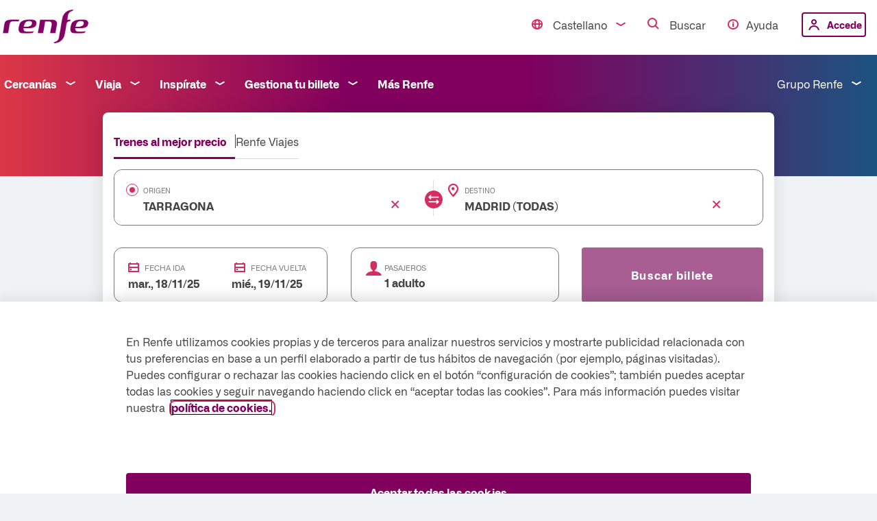

--- FILE ---
content_type: text/html;charset=utf-8
request_url: https://www.renfe.com/es/es/experiencias/rutas/tarragona-madrid
body_size: 16532
content:

<!DOCTYPE HTML>


<html lang="es">
    <head>
    <meta charset="UTF-8"/>
    <title>▷ Tren Tarragona Madrid | Renfe</title>
    
    
    <meta name="template" content="landing-1-con-ilustracion"/>
    <meta name="viewport" content="width=device-width, initial-scale=1"/>
    

    




<script defer="defer" type="text/javascript" src="https://rum.hlx.page/.rum/@adobe/helix-rum-js@%5E2/dist/rum-standalone.js" data-routing="env=prod,tier=publish,ams=Renfe"></script>
<script type="text/javascript" src="https://cdn.cookielaw.org/consent/4cfd75a5-9542-43a2-a5ac-b3a06145ba49-test/OtAutoBlock.js"></script>





<meta name="description" content="Compra aquí el billete de tren Tarragona Madrid al mejor precio. Nos adaptamos a ti y a lo que necesites en tu viaje ¡Viaja con Renfe!"/>
<meta name="robots" content="index,follow"/>


<link rel="canonical" href="https://www.renfe.com/es/es/experiencias/rutas/tarragona-madrid"/>
<link rel="alternate" href="https://www.renfe.com/es/es/experiencias/rutas/tarragona-madrid" hreflang="x-default"/>

	<link rel="alternate" hreflang="es-ES" href="https://www.renfe.com/es/es/experiencias/rutas/tarragona-madrid"/>



<meta property="og:title" content="▷ Tren Tarragona Madrid | Renfe"/>
<meta property="og:description" content="Compra aquí el billete de tren Tarragona Madrid al mejor precio. Nos adaptamos a ti y a lo que necesites en tu viaje ¡Viaja con Renfe!"/>
<meta property="og:image" itemprop="image" content="https://www.renfe.com/content/dam/renfe/es/Viajeros/General/Ciudades/rutas_madrid.jpg"/>
<meta property="og:image:secure_url" content="https://www.renfe.com/content/dam/renfe/es/Viajeros/General/Ciudades/rutas_madrid.jpg"/>
<meta property="og:image:type" content="image/png"/>
<meta property="og:image:width" content="1000"/>
<meta property="og:image:height" content="1000"/>
<meta property="og:url" content="https://www.renfe.com/es/es/experiencias/rutas/tarragona-madrid"/>
<meta property="og:type" content="website"/>
<meta name="twitter:title" content="▷ Tren Tarragona Madrid | Renfe"/>
<meta name="twitter:description" content="Compra aquí el billete de tren Tarragona Madrid al mejor precio. Nos adaptamos a ti y a lo que necesites en tu viaje ¡Viaja con Renfe!"/>
<meta name="twitter:url" content="https://www.renfe.com/es/es/experiencias/rutas/tarragona-madrid"/>
<meta name="twitter:card" content="summary_large_image"/>
<meta name="twitter:site" content="@Renfe"/>

<link rel="stylesheet" href="/etc.clientlibs/renfe/clientlibs/clientlib-renfewebcomponents/resources/renfe-web-components-1761738998422.css"/>
<script src="/etc.clientlibs/renfe/clientlibs/clientlib-renfewebcomponents/resources/renfe-web-components-1761738998422.esm.js" type="module"></script>
<script nomodule="" src="/etc.clientlibs/renfe/clientlibs/clientlib-renfewebcomponents/resources/renfe-web-components-1761738998422.js"></script>
 
<script src="/content/dam/renfe/es/General/buscadores/javascript/estacionesEstaticas.js" charset="windows-1252"></script>
<!-- <script src="https://www.renfe.com/content/dam/renfe/es/General/buscadores/javascript/estacionesEstaticas.js" charset="windows-1252"></script> -->


    
<link rel="stylesheet" href="/etc.clientlibs/renfe/clientlibs/clientlib-base.min.css" type="text/css">





<script src="//assets.adobedtm.com/61f1a5fa46fe/8c138d585bc8/launch-7e323aabce56.min.js" class="optanon-category-C0001" async></script>



<script type="text/javascript">
  var digitalData = {};
</script>


<script type="text/javascript">
  var userAgent = navigator.userAgent;
  if (/iPad|iPhone|iPod/.test(userAgent)) {
    document
      .querySelector('meta[name="viewport"]')
      .setAttribute(
        "content",
        "width=device-width, initial-scale=1.0, minimum-scale=1.0, maximum-scale=5.0, user-scalable=no"
      );
  }
</script>





<link rel="icon" type="image/ico" href="/etc.clientlibs/renfe/clientlibs/clientlib-base/resources/images/favicons/favicon-32.ico"/>
<link rel="icon" type="image/ico" href="/etc.clientlibs/renfe/clientlibs/clientlib-base/resources/images/favicons/favicon-32.ico" sizes="32x32"/>
<link rel="icon" type="image/ico" href="/etc.clientlibs/renfe/clientlibs/clientlib-base/resources/images/favicons/favicon-32.ico" sizes="128x128"/>
<link rel="icon" type="image/ico" href="/etc.clientlibs/renfe/clientlibs/clientlib-base/resources/images/favicons/favicon-32.ico" sizes="152x152"/>
<link rel="icon" type="image/ico" href="/etc.clientlibs/renfe/clientlibs/clientlib-base/resources/images/favicons/favicon-32.ico" sizes="167x167"/>
<link rel="icon" type="image/ico" href="/etc.clientlibs/renfe/clientlibs/clientlib-base/resources/images/favicons/favicon-32.ico" sizes="180x180"/>
<link rel="icon" type="image/ico" href="/etc.clientlibs/renfe/clientlibs/clientlib-base/resources/images/favicons/favicon-32.ico" sizes="192x192"/>
<link rel="icon" type="image/ico" href="/etc.clientlibs/renfe/clientlibs/clientlib-base/resources/images/favicons/favicon-32.ico" sizes="512x512"/>


<link rel="shortcut icon" type="image/ico" sizes="192x192" href="/etc.clientlibs/renfe/clientlibs/clientlib-base/resources/images/favicons/favicon-32.png"/>


<link rel="apple-touch-icon" type="image/ico" href="/etc.clientlibs/renfe/clientlibs/clientlib-base/resources/images/favicons/favicon-32.ico" sizes="128x128"/>
<link rel="apple-touch-icon" type="image/ico" href="/etc.clientlibs/renfe/clientlibs/clientlib-base/resources/images/favicons/favicon-32.ico" sizes="152x152"/>
<link rel="apple-touch-icon" type="image/png" href="/etc.clientlibs/renfe/clientlibs/clientlib-base/resources/images/favicons/favicon-32.ico" sizes="167x167"/>
<link rel="apple-touch-icon" type="image/ico" href="/etc.clientlibs/renfe/clientlibs/clientlib-base/resources/images/favicons/favicon-32.png" sizes="180x180"/>


<meta name="msapplication-TileColor" content="#FFFFFF"/>
<meta name="msapplication-TileImage" content="/etc.clientlibs/renfe/clientlibs/clientlib-base/resources/images/favicons/favicon-32.ico"/>


<script>
  //prehiding snippet for Adobe Target with asynchronous Launch deployment
  (function (g, b, d, f) {
    (function (a, c, d) {
      if (a) {
        var e = b.createElement("style");
        e.id = c;
        e.innerHTML = d;
        a.appendChild(e);
      }
    })(b.getElementsByTagName("head")[0], "at-body-style", d);
    setTimeout(function () {
      var a = b.getElementsByTagName("head")[0];
      if (a) {
        var c = b.getElementById("at-body-style");
        c && a.removeChild(c);
      }
    }, f);
  })(window, document, "body {opacity: 0 !important}", 3e3);
</script>

    
    
    

    

    
    



    
    



    

    
</head>
    <body class="page basicpage">
        
        
            



            


<div data-pageName="renfe:experiencias:rutas:tarragona madrid" id="contentPage"><div class="root responsivegrid rf-general__content">


<div class="aem-Grid aem-Grid--12 aem-Grid--default--12 ">
    
    <div class="experiencefragment aem-GridColumn aem-GridColumn--default--12">
<div id="experiencefragment-e4311d00e6" class="cmp-experiencefragment cmp-experiencefragment--header">
<div class="xf-content-height">
    


<div class="aem-Grid aem-Grid--12 aem-Grid--default--12 ">
    
    <div class="responsivegrid aem-GridColumn aem-GridColumn--default--12">


<div class="aem-Grid aem-Grid--12 aem-Grid--default--12 ">
    
    <div class="rfheadertopbarsearch aem-GridColumn aem-GridColumn--default--12">
	<rf-header-topbar-search-integration info-login="https://www.renfe.com/content/experience-fragments/renfe/es/es/site/header/master/_jcr_content/root/responsivegrid/rfheadertopbarsearch.infoSSO.json" search="true" search-sticky="false" search-sticky-tablet="false" search-sticky-mobile="false" min-length-search="3" url-seeker="https://www.renfe.com/content/experience-fragments/renfe/es/es/site/header/master/_jcr_content/root/responsivegrid/rfheadertopbarsearch.pageresults.json?fulltext=" url-search-ticket="https://venta.renfe.com/vol/buscarTren.do?Idioma=es&amp;Pais=ES" url-prices-calendar="https://wsrestcorp.renfe.es/api/wsrviajeros/vhi_priceCalendar" data-search-default="{&#34;dataOrigin&#34;:{&#34;label&#34;:&#34;TARRAGONA&#34;,&#34;value&#34;:{&#34;clave&#34;:&#34;0071,71500,71500&#34;}},&#34;dataDestination&#34;:{&#34;label&#34;:&#34;MADRID (TODAS)&#34;,&#34;value&#34;:{&#34;clave&#34;:&#34;0071,MADRI,null&#34;}}}" domain=".renfe.com" language="es" country="ES" search-constants='{&#34;optionSearchTripAccessibilityTitle&#34;:&#34;Viaje accesible&#34;,&#34;optionSearchTripRemoveTags&#34;:&#34;Borrar todos los filtros&#34;,&#34;rangeClosePickerButtonAria&#34;:&#34;Cerrar calendario ida y vuelta&#34;,&#34;subtractChildAria&#34;:&#34;Eliminar niño mayor de 4&#34;,&#34;passengerBabiesText&#34;:&#34;bebé&#34;,&#34;jumpToPromoCode&#34;:&#34;Saltar a: Código promocional&#34;,&#34;toPlaceholderMovil&#34;:&#34;Busca tu destino&#34;,&#34;fromPlaceholderMovil&#34;:&#34;Busca tu origen&#34;,&#34;passengerAdult&#34;:&#34;Adultos&#34;,&#34;passengerBabiesTexts&#34;:&#34;bebés&#34;,&#34;passengerChildrenText&#34;:&#34;niño&#34;,&#34;optionSearchTripPreferenceTitle&#34;:&#34;Preferencias de viaje&#34;,&#34;addPassengerAria&#34;:&#34;Añadir adulto&#34;,&#34;optionSearchTimeZoneGoneSubtrac&#34;:&#34;1 hora menos viaje de ida&#34;,&#34;fromError&#34;:&#34;Seleccione una estación de origen válida&#34;,&#34;passengerError&#34;:&#34;El máximo de pasajeros es 9&#34;,&#34;checkHandicappedTooltip&#34;:&#34;La plaza H es el lugar reservado dentro del tren para viajar en la propia silla de ruedas sin ocupar un asiento.&#34;,&#34;toLabel&#34;:&#34;Destino&#34;,&#34;departureDateError&#34;:&#34;Selecciona una fecha de ida válida&#34;,&#34;rangeAddDayToButtonAria&#34;:&#34;Sumar día fecha vuelta&#34;,&#34;tripGoing&#34;:&#34;Viaje solo ida&#34;,&#34;pickerCloseButtonAria&#34;:&#34;Cerrar calendario solo ida&#34;,&#34;submitButtonTextMovil&#34;:&#34;Seleccionar&#34;,&#34;promotionalCodeText&#34;:&#34;Introduce el código promocional para que podamos ofrecerte las tarifas correspondientes.&#34;,&#34;promotionalCodePlaceholder&#34;:&#34;Código promocional&#34;,&#34;optionSearchButton&#34;:&#34;Aplicar&#34;,&#34;optionSearchTimeZoneRoundHourTextEnd&#34;:&#34;Salida a partir de las&#34;,&#34;optionSearchTimeZoneRoundHourDefault&#34;:&#34;00&#34;,&#34;dateRoundAriaLabel&#34;:&#34;Viaje de ida y vuelta, para cambiar a viaje de sólo ida pulsar flecha hacia arriba. Para cambiar fechas usar las flechas de dirección izquierda y derecha&#34;,&#34;dateTripAriaLabel&#34;:&#34;Viaje sólo de ida, para cambiar a viaje de ida y vuelta pulsar flecha hacia abajo. Para cambiar fechas usar las flechas de dirección izquierda y derecha&#34;,&#34;optionSearchTripPreferenceLabel&#34;:&#34;Viaje sin enlace&#34;,&#34;originCloseButtonAriaLabel&#34;:&#34;Eliminar origen&#34;,&#34;rangeAddDayFromButtonAria&#34;:&#34;Sumar día fecha ida&#34;,&#34;totalPromoCardsText&#34;:&#34;¿Tienes un código promocional?&#34;,&#34;promotionalCodeModalTitle&#34;:&#34;Introduce código promocional&#34;,&#34;helpEnterCaracters&#34;:&#34;Introduzca 1 o más caracteres para mostrar resultados&#34;,&#34;subtractSpecialChildAria&#34;:&#34;Eliminar niño menor de 4&#34;,&#34;searchSubmitHelp&#34;:&#34;Buscar billete&#34;,&#34;destinyButtonAriaLabel&#34;:&#34;Destino&#34;,&#34;pickerAddDayButtonAria&#34;:&#34;Sumar día&#34;,&#34;momentLocale&#34;:&#34;es&#34;,&#34;rangeSubtractDayToButtonAria&#34;:&#34;Restar día fecha vuelta&#34;,&#34;passengerChildrenReference&#34;:&#34;De 0 a 13 años&#34;,&#34;dateGoneAriaLabel&#34;:&#34;Fecha ida&#34;,&#34;optionSearchTripBicyclePreferenceLabel&#34;:&#34;Plaza bicicleta sin plegar&#34;,&#34;optionSearchIconNoOpen&#34;:&#34;icon-chevron_down&#34;,&#34;passengerAdultText&#34;:&#34;adulto&#34;,&#34;subtractPassengerAria&#34;:&#34;Eliminar adulto&#34;,&#34;optionSearchTimeZoneGoneHourTextEnd&#34;:&#34;Salida a partir de las&#34;,&#34;passengerChildrenTexts&#34;:&#34;niños&#34;,&#34;optionSearchTripPetPreferenceLabel&#34;:&#34;Plaza perro de 10 a 40 kg&#34;,&#34;optionSearchLinkTextMenu&#34;:&#34;Más opciones de búsqueda&#34;,&#34;jumpToSearchTicket&#34;:&#34;Saltar a: Buscar billete&#34;,&#34;optionSearchTitle&#34;:&#34;Más opciones de búsqueda&#34;,&#34;optionSearchTimeZoneRoundSubtrac&#34;:&#34;1 hora menos viaje de vuelta&#34;,&#34;dateReturnAriaLabel&#34;:&#34;Fecha vuelta&#34;,&#34;passengerBabiesInfo&#34;:&#34;Sin ocupar plaza&#34;,&#34;fromIcon&#34;:&#34;icon-slider-custom&#34;,&#34;passengerCancel&#34;:&#34;Cancelar&#34;,&#34;toPlaceholder&#34;:&#34;Selecciona tu destino&#34;,&#34;optionSearchActive&#34;:&#34;true&#34;,&#34;optionSearchLinkTextMenuOpen&#34;:&#34;Menos opciones de búsqueda&#34;,&#34;passengerLabel&#34;:&#34;Pasajeros&#34;,&#34;iconChangeAria&#34;:&#34;Intercambiar&#34;,&#34;passengerSummaryText&#34;:&#34;Selecciona los pasajeros que van a viajar&#34;,&#34;submitButtonText&#34;:&#34;Aplicar&#34;,&#34;links&#34;:[{&#34;name&#34;:&#34;Trenes al mejor precio&#34;,&#34;alt&#34;:&#34;Compra tu billete&#34;,&#34;href&#34;:&#34;#&#34;,&#34;target&#34;:&#34;_self&#34;},{&#34;name&#34;:&#34;Renfe Viajes&#34;,&#34;alt&#34;:&#34;Ir Renfe Viajes :: Se abre en nueva ventana&#34;,&#34;href&#34;:&#34;https://renfeviajes.renfe.com?utm_source=renfe&amp;utm_medium=referral&amp;utm_campaign=buscador&#34;,&#34;target&#34;:&#34;_blank&#34;}],&#34;optionSearchTimeZoneGoneAdd&#34;:&#34;1 hora más hora de viaje ida&#34;,&#34;helpResults&#34;:&#34;resultados encontrados&#34;,&#34;optionSearchTimeZoneTitle&#34;:&#34;Franja horaria&#34;,&#34;originButtonAriaLabel&#34;:&#34;Origen&#34;,&#34;passengerBabiesReference&#34;:&#34;De 0 a 3 años gratis&#34;,&#34;optionSearchTripRemoveTag&#34;:&#34;Borrar filtro:&#34;,&#34;checkHandicappedLabel&#34;:&#34;Plaza H disponible&#34;,&#34;tripRoundTrip&#34;:&#34;Viaje de ida y vuelta&#34;,&#34;toIconSearch&#34;:&#34;icon-search&#34;,&#34;calendarAccept&#34;:&#34;Aceptar&#34;,&#34;toIcon&#34;:&#34;icon-location&#34;,&#34;departureReturnDateError&#34;:&#34;Selecciona una fecha de viaje válida&#34;,&#34;calendarDepartureInfo&#34;:&#34;Precios de ida&#34;,&#34;passengerBabies&#34;:&#34;Bebés / Niños&#34;,&#34;jumpToMoreOptions&#34;:&#34;Saltar a: Más opciones de Viaje&#34;,&#34;passengerApply&#34;:&#34;Listo&#34;,&#34;rangeSubtractDayFromButtonAria&#34;:&#34;Restar día fecha ida&#34;,&#34;passengerChildren&#34;:&#34;Niños&#34;,&#34;addChildAria&#34;:&#34;Añadir niño mayor de 4&#34;,&#34;optionSearchTimeZoneRoundAdd&#34;:&#34;1 hora más viaje de vuelta&#34;,&#34;optionSearchTimeZoneRoundTitle&#34;:&#34;Viaje de vuelta&#34;,&#34;fromIconSearch&#34;:&#34;icon-search&#34;,&#34;errorTextCaracter&#34;:&#34;Se introdujo caracter(es) inválidos &#34;,&#34;optionSearchTimeZoneGoneTitle&#34;:&#34;Viaje de ida&#34;,&#34;optionSearchTripAccessibilityLabelAsis&#34;:&#34;Necesito asistencia&#34;,&#34;textFeatured&#34;:&#34;Estaciones destacadas&#34;,&#34;destinyCloseButtonAriaLabel&#34;:&#34;Eliminar destino&#34;,&#34;optionSearchTripAccessibilityIconH&#34;:&#34;disca&#34;,&#34;fromLabel&#34;:&#34;Origen&#34;,&#34;passengerAdultTexts&#34;:&#34;adultos&#34;,&#34;searchSubmit&#34;:&#34;Buscar billete&#34;,&#34;addSpecialChildAria&#34;:&#34;Añadir niño menor de 4&#34;,&#34;optionSearchIconOpen&#34;:&#34;icon-chevron_up&#34;,&#34;promotionalCodeTextSelected&#34;:&#34;Código promocional:&#34;,&#34;calendarReturnInfo&#34;:&#34;Precios de vuelta&#34;,&#34;fromPlaceholder&#34;:&#34;Selecciona tu origen&#34;,&#34;cancelButtonText&#34;:&#34;Cancelar&#34;,&#34;optionSearchRoundHour&#34;:&#34;Hora de vuelta&#34;,&#34;passengerAdultReference&#34;:&#34;Más de 13 años&#34;,&#34;errorTextMaximo&#34;:&#34;Máximo de 20 longitud&#34;,&#34;pickerSubtractDayButtonAria&#34;:&#34;Restar día&#34;,&#34;optionSearchButtonAria&#34;:&#34;Aplicar&#34;,&#34;optionSearchDepartureHour&#34;:&#34;Hora de ida&#34;,&#34;errorText&#34;:&#34;Introduzca un código promocional valido: &#34;,&#34;ticketPurchaseTitle&#34;:&#34;Compra billetes de tren&#34;,&#34;toError&#34;:&#34;Seleccione una estación de destino válida&#34;,&#34;returnDateError&#34;:&#34;Selecciona una fecha de vuelta válida&#34;,&#34;calendarReset&#34;:&#34;Restablecer&#34;,&#34;optionSearchTimeZoneGoneHourDefault&#34;:&#34;00&#34;,&#34;optionSearchIconMovil&#34;:&#34;icon-search&#34;}' links='{&#34;menu_secondary&#34;:[{&#34;show_less&#34;:&#34;Ver menos&#34;,&#34;color&#34;:&#34;&#34;,&#34;columns&#34;:&#34;4&#34;,&#34;highlighted&#34;:[{&#34;show_less&#34;:&#34;Ver menos&#34;,&#34;color&#34;:&#34;&#34;,&#34;name&#34;:&#34;Sociedades ->>&#34;,&#34;alt&#34;:&#34;Enlace a Sociedades&#34;,&#34;icon&#34;:&#34;&#34;,&#34;description&#34;:&#34;&#34;,&#34;links_limit&#34;:&#34;4&#34;,&#34;links&#34;:[{&#34;color&#34;:&#34;purple&#34;,&#34;name&#34;:&#34;Mercancías&#34;,&#34;alt&#34;:&#34;Mercancías&#34;,&#34;icon&#34;:&#34;&#34;,&#34;description&#34;:&#34;Operador logístico ferroviario para el transporte de mercancías&#34;,&#34;links&#34;:[],&#34;href&#34;:&#34;https://www.renfe.com/es/es/grupo-renfe/gobierno-corporativo-y-transparencia/transparencia/renfe-mercancias-sme-sa/organizacion&#34;,&#34;target&#34;:&#34;_self&#34;},{&#34;color&#34;:&#34;purple&#34;,&#34;name&#34;:&#34;Ingeniería y mantenimiento&#34;,&#34;alt&#34;:&#34;Ingeniería y mantenimiento&#34;,&#34;icon&#34;:&#34;&#34;,&#34;description&#34;:&#34;Ingeniería y  mantenimiento de material rodante.&#34;,&#34;links&#34;:[],&#34;href&#34;:&#34;https://www.renfe.com/es/es/grupo-renfe/gobierno-corporativo-y-transparencia/transparencia/renfe-ingenieria-y-mantenimiento-sme-sa/organizacion&#34;,&#34;target&#34;:&#34;_self&#34;},{&#34;color&#34;:&#34;purple&#34;,&#34;name&#34;:&#34;Alquiler&#34;,&#34;alt&#34;:&#34;Alquiler&#34;,&#34;icon&#34;:&#34;&#34;,&#34;description&#34;:&#34;Venta o alquiler de materiales ferroviarios e instalaciones&#34;,&#34;links&#34;:[],&#34;href&#34;:&#34;https://www.renfe.com/es/es/grupo-renfe/gobierno-corporativo-y-transparencia/transparencia/renfe-alquiler-sme-sa/organizacion&#34;,&#34;target&#34;:&#34;_self&#34;},{&#34;color&#34;:&#34;purple&#34;,&#34;name&#34;:&#34;Viajeros&#34;,&#34;alt&#34;:&#34;Viajeros&#34;,&#34;icon&#34;:&#34;&#34;,&#34;description&#34;:&#34;Transporte para viajeros a destinos nacionales e internacionales&#34;,&#34;links&#34;:[],&#34;href&#34;:&#34;https://www.renfe.com/es/es/grupo-renfe/gobierno-corporativo-y-transparencia/transparencia/renfe-viajeros-sme-sa/organizacion&#34;,&#34;target&#34;:&#34;_self&#34;},{&#34;color&#34;:&#34;purple&#34;,&#34;name&#34;:&#34;Proyectos Internacionales&#34;,&#34;alt&#34;:&#34;Proyectos Internacionales&#34;,&#34;icon&#34;:&#34;&#34;,&#34;description&#34;:&#34;Una sociedad creada para desarrollar el negocio internacional de la compañía.&#34;,&#34;links&#34;:[],&#34;href&#34;:&#34;https://www.renfe.com/es/es/grupo-renfe/gobierno-corporativo-y-transparencia/transparencia/renfe-proyectos-internacionales-sme-sa/organizacion&#34;,&#34;target&#34;:&#34;_self&#34;}],&#34;href&#34;:&#34;https://www.renfe.com/es/es/grupo-renfe/grupo-renfe&#34;,&#34;show_all&#34;:&#34;Ver más&#34;,&#34;target&#34;:&#34;_self&#34;}],&#34;name&#34;:&#34;Grupo Renfe&#34;,&#34;alt&#34;:&#34;Grupo renfe&#34;,&#34;active&#34;:&#34;false&#34;,&#34;description&#34;:&#34;&#34;,&#34;links_limit&#34;:&#34;5&#34;,&#34;links&#34;:[{&#34;color&#34;:&#34;&#34;,&#34;name&#34;:&#34;Grupo Renfe&#34;,&#34;alt&#34;:&#34;Grupo Renfe&#34;,&#34;icon&#34;:&#34;&#34;,&#34;description&#34;:&#34;&#34;,&#34;links&#34;:[{&#34;color&#34;:&#34;&#34;,&#34;name&#34;:&#34;Conócenos&#34;,&#34;alt&#34;:&#34;Conócenos&#34;,&#34;icon&#34;:&#34;&#34;,&#34;description&#34;:&#34;&#34;,&#34;links&#34;:[],&#34;href&#34;:&#34;https://www.renfe.com/es/es/grupo-renfe/grupo-renfe/conocenos&#34;},{&#34;color&#34;:&#34;&#34;,&#34;name&#34;:&#34;Renfe 2028&#34;,&#34;alt&#34;:&#34;Renfe 2028&#34;,&#34;icon&#34;:&#34;&#34;,&#34;description&#34;:&#34;&#34;,&#34;links&#34;:[],&#34;href&#34;:&#34;https://www.renfe.com/es/es/grupo-renfe/grupo-renfe/renfe-2028&#34;},{&#34;color&#34;:&#34;&#34;,&#34;name&#34;:&#34;Flota de trenes&#34;,&#34;alt&#34;:&#34;Flota de trenes&#34;,&#34;icon&#34;:&#34;&#34;,&#34;description&#34;:&#34;&#34;,&#34;links&#34;:[],&#34;href&#34;:&#34;https://www.renfe.com/es/es/grupo-renfe/grupo-renfe/flota-de-trenes&#34;},{&#34;color&#34;:&#34;&#34;,&#34;name&#34;:&#34;Empresa responsable&#34;,&#34;alt&#34;:&#34;Empresa responsable&#34;,&#34;icon&#34;:&#34;&#34;,&#34;description&#34;:&#34;&#34;,&#34;links&#34;:[],&#34;href&#34;:&#34;https://www.renfe.com/es/es/grupo-renfe/grupo-renfe/empresa-responsable&#34;}],&#34;href&#34;:&#34;https://www.renfe.com/es/es/grupo-renfe/grupo-renfe&#34;},{&#34;color&#34;:&#34;&#34;,&#34;name&#34;:&#34;Transporte sostenible&#34;,&#34;alt&#34;:&#34;Transporte sostenible&#34;,&#34;icon&#34;:&#34;&#34;,&#34;description&#34;:&#34;&#34;,&#34;links&#34;:[{&#34;color&#34;:&#34;&#34;,&#34;name&#34;:&#34;Eficiencia energética&#34;,&#34;alt&#34;:&#34;Eficiencia energética&#34;,&#34;icon&#34;:&#34;&#34;,&#34;description&#34;:&#34;&#34;,&#34;links&#34;:[],&#34;href&#34;:&#34;https://www.renfe.com/es/es/grupo-renfe/transporte-sostenible/eficiencia-energetica&#34;},{&#34;color&#34;:&#34;&#34;,&#34;name&#34;:&#34;Menos emisiones&#34;,&#34;alt&#34;:&#34;Menos emisiones&#34;,&#34;icon&#34;:&#34;&#34;,&#34;description&#34;:&#34;&#34;,&#34;links&#34;:[],&#34;href&#34;:&#34;https://www.renfe.com/es/es/grupo-renfe/transporte-sostenible/reduccion-de-emisiones&#34;},{&#34;color&#34;:&#34;&#34;,&#34;name&#34;:&#34;Movilidad Sostenible&#34;,&#34;alt&#34;:&#34;Movilidad Sostenible&#34;,&#34;icon&#34;:&#34;&#34;,&#34;description&#34;:&#34;&#34;,&#34;links&#34;:[],&#34;href&#34;:&#34;https://www.renfe.com/es/es/grupo-renfe/transporte-sostenible/en-el-centro-de-la-movilidad-sostenible&#34;},{&#34;color&#34;:&#34;&#34;,&#34;name&#34;:&#34;Tren+Bici&#34;,&#34;alt&#34;:&#34;Tren+Bici&#34;,&#34;icon&#34;:&#34;&#34;,&#34;description&#34;:&#34;&#34;,&#34;links&#34;:[],&#34;href&#34;:&#34;https://www.renfe.com/es/es/grupo-renfe/transporte-sostenible/tren-bici&#34;},{&#34;color&#34;:&#34;&#34;,&#34;name&#34;:&#34;Dōcō Mobility&#34;,&#34;alt&#34;:&#34;Dōcō Mobility&#34;,&#34;icon&#34;:&#34;&#34;,&#34;description&#34;:&#34;&#34;,&#34;links&#34;:[],&#34;href&#34;:&#34;https://www.renfe.com/es/es/grupo-renfe/transporte-sostenible/doco-mobility&#34;}],&#34;href&#34;:&#34;https://www.renfe.com/es/es/grupo-renfe/transporte-sostenible&#34;},{&#34;color&#34;:&#34;&#34;,&#34;name&#34;:&#34;Comunicación&#34;,&#34;alt&#34;:&#34;Comunicación&#34;,&#34;icon&#34;:&#34;&#34;,&#34;description&#34;:&#34;&#34;,&#34;links&#34;:[{&#34;color&#34;:&#34;&#34;,&#34;name&#34;:&#34;Renfe al día&#34;,&#34;alt&#34;:&#34;Renfe al día&#34;,&#34;icon&#34;:&#34;&#34;,&#34;description&#34;:&#34;&#34;,&#34;links&#34;:[],&#34;href&#34;:&#34;https://www.renfe.com/es/es/grupo-renfe/comunicacion/renfe-al-dia&#34;},{&#34;color&#34;:&#34;&#34;,&#34;name&#34;:&#34;Sala de prensa&#34;,&#34;alt&#34;:&#34;Sala de prensa&#34;,&#34;icon&#34;:&#34;&#34;,&#34;description&#34;:&#34;&#34;,&#34;links&#34;:[],&#34;href&#34;:&#34;https://www.renfe.com/es/es/grupo-renfe/comunicacion/sala-de-prensa&#34;},{&#34;color&#34;:&#34;&#34;,&#34;name&#34;:&#34;Contacto para profesionales&#34;,&#34;alt&#34;:&#34;Contacto para profesionales&#34;,&#34;icon&#34;:&#34;&#34;,&#34;description&#34;:&#34;&#34;,&#34;links&#34;:[],&#34;href&#34;:&#34;https://www.renfe.com/es/es/grupo-renfe/comunicacion/contacto-para-profesionales&#34;},{&#34;color&#34;:&#34;&#34;,&#34;name&#34;:&#34;Nuestra marca&#34;,&#34;alt&#34;:&#34;Nuestra marca&#34;,&#34;icon&#34;:&#34;&#34;,&#34;description&#34;:&#34;&#34;,&#34;links&#34;:[],&#34;href&#34;:&#34;https://www.renfe.com/es/es/grupo-renfe/comunicacion/nuestra-marca&#34;},{&#34;color&#34;:&#34;&#34;,&#34;name&#34;:&#34;Te contamos más&#34;,&#34;alt&#34;:&#34;Te contamos más&#34;,&#34;icon&#34;:&#34;&#34;,&#34;description&#34;:&#34;&#34;,&#34;links&#34;:[],&#34;href&#34;:&#34;https://www.renfe.com/es/es/grupo-renfe/comunicacion/te-contamos-mas&#34;}],&#34;href&#34;:&#34;https://www.renfe.com/es/es/grupo-renfe/comunicacion&#34;},{&#34;color&#34;:&#34;&#34;,&#34;name&#34;:&#34;Empleo y talento&#34;,&#34;alt&#34;:&#34;Empleo y talento&#34;,&#34;icon&#34;:&#34;&#34;,&#34;description&#34;:&#34;&#34;,&#34;links&#34;:[{&#34;color&#34;:&#34;&#34;,&#34;name&#34;:&#34;Empleo&#34;,&#34;alt&#34;:&#34;Empleo&#34;,&#34;icon&#34;:&#34;&#34;,&#34;description&#34;:&#34;&#34;,&#34;links&#34;:[],&#34;href&#34;:&#34;https://www.renfe.com/es/es/grupo-renfe/talento-y-personas/empleo&#34;},{&#34;color&#34;:&#34;&#34;,&#34;name&#34;:&#34;Formación&#34;,&#34;alt&#34;:&#34;Formación&#34;,&#34;icon&#34;:&#34;&#34;,&#34;description&#34;:&#34;&#34;,&#34;links&#34;:[],&#34;href&#34;:&#34;https://www.renfe.com/es/es/grupo-renfe/talento-y-personas/formacion&#34;},{&#34;color&#34;:&#34;&#34;,&#34;name&#34;:&#34;Campus Renfe&#34;,&#34;alt&#34;:&#34;Campus Renfe&#34;,&#34;icon&#34;:&#34;&#34;,&#34;description&#34;:&#34;&#34;,&#34;links&#34;:[],&#34;href&#34;:&#34;https://www.renfe.com/es/es/grupo-renfe/talento-y-personas/campus-renfe&#34;},{&#34;color&#34;:&#34;&#34;,&#34;name&#34;:&#34;Servicios de Formación Externa&#34;,&#34;alt&#34;:&#34;Servicios de Formación Externa&#34;,&#34;icon&#34;:&#34;&#34;,&#34;description&#34;:&#34;&#34;,&#34;links&#34;:[],&#34;href&#34;:&#34;https://www.renfe.com/es/es/grupo-renfe/talento-y-personas/servicios-formacion-externa&#34;}],&#34;href&#34;:&#34;https://www.renfe.com/es/es/grupo-renfe/talento-y-personas&#34;},{&#34;color&#34;:&#34;&#34;,&#34;name&#34;:&#34;Gobierno corporativo y transparencia&#34;,&#34;alt&#34;:&#34;Gobierno corporativo y transparencia&#34;,&#34;icon&#34;:&#34;&#34;,&#34;description&#34;:&#34;&#34;,&#34;links&#34;:[{&#34;color&#34;:&#34;&#34;,&#34;name&#34;:&#34;Gobierno corporativo&#34;,&#34;alt&#34;:&#34;Gobierno corporativo&#34;,&#34;icon&#34;:&#34;&#34;,&#34;description&#34;:&#34;&#34;,&#34;links&#34;:[],&#34;href&#34;:&#34;https://www.renfe.com/es/es/grupo-renfe/gobierno-corporativo-y-transparencia/gobierno-corporativo&#34;},{&#34;color&#34;:&#34;&#34;,&#34;name&#34;:&#34;Información económica y de actividad&#34;,&#34;alt&#34;:&#34;Información económica y de actividad&#34;,&#34;icon&#34;:&#34;&#34;,&#34;description&#34;:&#34;&#34;,&#34;links&#34;:[],&#34;href&#34;:&#34;https://www.renfe.com/es/es/grupo-renfe/gobierno-corporativo-y-transparencia/informacion-economica-y-de-actividad&#34;},{&#34;color&#34;:&#34;&#34;,&#34;name&#34;:&#34;Puntualidad en los Servicios&#34;,&#34;alt&#34;:&#34;Puntualidad en los Servicios&#34;,&#34;icon&#34;:&#34;&#34;,&#34;description&#34;:&#34;&#34;,&#34;links&#34;:[],&#34;href&#34;:&#34;https://www.renfe.com/es/es/grupo-renfe/gobierno-corporativo-y-transparencia/puntualidad-en-los-servicios&#34;},{&#34;color&#34;:&#34;&#34;,&#34;name&#34;:&#34;Transparencia&#34;,&#34;alt&#34;:&#34;Transparencia&#34;,&#34;icon&#34;:&#34;&#34;,&#34;description&#34;:&#34;&#34;,&#34;links&#34;:[],&#34;href&#34;:&#34;https://www.renfe.com/es/es/grupo-renfe/gobierno-corporativo-y-transparencia/transparencia&#34;}],&#34;href&#34;:&#34;https://www.renfe.com/es/es/grupo-renfe/gobierno-corporativo-y-transparencia&#34;},{&#34;color&#34;:&#34;&#34;,&#34;name&#34;:&#34;Contratación&#34;,&#34;alt&#34;:&#34;Contratación&#34;,&#34;icon&#34;:&#34;&#34;,&#34;description&#34;:&#34;&#34;,&#34;links&#34;:[{&#34;color&#34;:&#34;&#34;,&#34;name&#34;:&#34;Proveedores y clientes&#34;,&#34;alt&#34;:&#34;Proveedores y clientes&#34;,&#34;icon&#34;:&#34;&#34;,&#34;description&#34;:&#34;&#34;,&#34;links&#34;:[],&#34;href&#34;:&#34;https://www.renfe.com/es/es/grupo-renfe/contratacion/proveedores-y-clientes&#34;},{&#34;color&#34;:&#34;&#34;,&#34;name&#34;:&#34;Perfil del contratante&#34;,&#34;alt&#34;:&#34;Perfil del contratante&#34;,&#34;icon&#34;:&#34;&#34;,&#34;description&#34;:&#34;&#34;,&#34;links&#34;:[],&#34;href&#34;:&#34;https://www.renfe.com/es/es/grupo-renfe/contratacion/perfil-del-contratante&#34;},{&#34;color&#34;:&#34;&#34;,&#34;name&#34;:&#34;Licitaciones&#34;,&#34;alt&#34;:&#34;Licitaciones&#34;,&#34;icon&#34;:&#34;&#34;,&#34;description&#34;:&#34;&#34;,&#34;links&#34;:[],&#34;href&#34;:&#34;https://www.renfe.com/es/es/grupo-renfe/contratacion/licitaciones&#34;},{&#34;color&#34;:&#34;&#34;,&#34;name&#34;:&#34;Facturación Electrónica&#34;,&#34;alt&#34;:&#34;Facturación Electrónica&#34;,&#34;icon&#34;:&#34;&#34;,&#34;description&#34;:&#34;&#34;,&#34;links&#34;:[],&#34;href&#34;:&#34;https://www.renfe.com/es/es/grupo-renfe/contratacion/facturacion&#34;}],&#34;href&#34;:&#34;https://www.renfe.com/es/es/grupo-renfe/contratacion&#34;},{&#34;color&#34;:&#34;&#34;,&#34;name&#34;:&#34;Fondos Europeos&#34;,&#34;alt&#34;:&#34;Fondos Europeos&#34;,&#34;icon&#34;:&#34;&#34;,&#34;description&#34;:&#34;&#34;,&#34;links&#34;:[{&#34;color&#34;:&#34;&#34;,&#34;name&#34;:&#34;Next Generation&#34;,&#34;alt&#34;:&#34;Next Generation&#34;,&#34;icon&#34;:&#34;&#34;,&#34;description&#34;:&#34;&#34;,&#34;links&#34;:[],&#34;href&#34;:&#34;https://www.renfe.com/es/es/grupo-renfe/fondos-europeos/fondos-next-generation&#34;},{&#34;color&#34;:&#34;&#34;,&#34;name&#34;:&#34;CEF (Connecting Europe Facility)&#34;,&#34;alt&#34;:&#34;CEF (Connecting Europe Facility)&#34;,&#34;icon&#34;:&#34;&#34;,&#34;description&#34;:&#34;&#34;,&#34;links&#34;:[],&#34;href&#34;:&#34;https://www.renfe.com/es/es/grupo-renfe/fondos-europeos/fondos-europeos-cef&#34;}],&#34;href&#34;:&#34;https://www.renfe.com/es/es/grupo-renfe/fondos-europeos&#34;},{&#34;color&#34;:&#34;&#34;,&#34;name&#34;:&#34;Ética y Compliance&#34;,&#34;alt&#34;:&#34;Ética y Compliance&#34;,&#34;icon&#34;:&#34;&#34;,&#34;description&#34;:&#34;&#34;,&#34;links&#34;:[{&#34;color&#34;:&#34;&#34;,&#34;name&#34;:&#34;Compliance&#34;,&#34;alt&#34;:&#34;Compliance&#34;,&#34;icon&#34;:&#34;&#34;,&#34;description&#34;:&#34;&#34;,&#34;links&#34;:[],&#34;href&#34;:&#34;https://www.renfe.com/es/es/grupo-renfe/etica-compliance/compliance&#34;},{&#34;color&#34;:&#34;&#34;,&#34;name&#34;:&#34;Ética&#34;,&#34;alt&#34;:&#34;Ética&#34;,&#34;icon&#34;:&#34;&#34;,&#34;description&#34;:&#34;&#34;,&#34;links&#34;:[],&#34;href&#34;:&#34;https://www.renfe.com/es/es/grupo-renfe/etica-compliance/etica&#34;}],&#34;href&#34;:&#34;https://www.renfe.com/es/es/grupo-renfe/etica-compliance&#34;}],&#34;href&#34;:&#34;https://www.renfe.com/es/es/grupo-renfe&#34;,&#34;show_all&#34;:&#34;Ver mas&#34;}],&#34;menu_main&#34;:[{&#34;show_less&#34;:&#34;&#34;,&#34;color&#34;:&#34;&#34;,&#34;columns&#34;:&#34;4&#34;,&#34;highlighted&#34;:[],&#34;name&#34;:&#34;Cercanías&#34;,&#34;alt&#34;:&#34;Cercanías&#34;,&#34;active&#34;:&#34;false&#34;,&#34;description&#34;:&#34;&#34;,&#34;links_limit&#34;:&#34;1&#34;,&#34;links&#34;:[{&#34;color&#34;:&#34;&#34;,&#34;name&#34;:&#34;Asturias&#34;,&#34;alt&#34;:&#34;Asturias&#34;,&#34;icon&#34;:&#34;asturias&#34;,&#34;description&#34;:&#34;&#34;,&#34;links&#34;:[],&#34;href&#34;:&#34;https://www.renfe.com/es/es/cercanias/cercanias-asturias&#34;},{&#34;color&#34;:&#34;&#34;,&#34;name&#34;:&#34;Bilbao&#34;,&#34;alt&#34;:&#34;Bilbao&#34;,&#34;icon&#34;:&#34;bilbao&#34;,&#34;description&#34;:&#34;&#34;,&#34;links&#34;:[],&#34;href&#34;:&#34;https://www.renfe.com/es/es/cercanias/cercanias-bilbao&#34;},{&#34;color&#34;:&#34;&#34;,&#34;name&#34;:&#34;Cádiz&#34;,&#34;alt&#34;:&#34;Cádiz&#34;,&#34;icon&#34;:&#34;cadiz&#34;,&#34;description&#34;:&#34;&#34;,&#34;links&#34;:[],&#34;href&#34;:&#34;https://www.renfe.com/es/es/cercanias/cercanias-cadiz&#34;},{&#34;color&#34;:&#34;&#34;,&#34;name&#34;:&#34;Cantabria&#34;,&#34;alt&#34;:&#34;Cantabria&#34;,&#34;icon&#34;:&#34;santander&#34;,&#34;description&#34;:&#34;&#34;,&#34;links&#34;:[],&#34;href&#34;:&#34;https://www.renfe.com/es/es/cercanias/cercanias-cantabria&#34;},{&#34;color&#34;:&#34;&#34;,&#34;name&#34;:&#34;Cartagena&#34;,&#34;alt&#34;:&#34;Cartagena&#34;,&#34;icon&#34;:&#34;cartagena&#34;,&#34;description&#34;:&#34;&#34;,&#34;links&#34;:[],&#34;href&#34;:&#34;https://www.renfe.com/es/es/cercanias/cercanias-cartagena&#34;},{&#34;color&#34;:&#34;&#34;,&#34;name&#34;:&#34;Ferrol&#34;,&#34;alt&#34;:&#34;Ferrol&#34;,&#34;icon&#34;:&#34;ferrol&#34;,&#34;description&#34;:&#34;&#34;,&#34;links&#34;:[],&#34;href&#34;:&#34;https://www.renfe.com/es/es/cercanias/cercanias-ferrol&#34;},{&#34;color&#34;:&#34;&#34;,&#34;name&#34;:&#34;León&#34;,&#34;alt&#34;:&#34;León&#34;,&#34;icon&#34;:&#34;leon&#34;,&#34;description&#34;:&#34;&#34;,&#34;links&#34;:[],&#34;href&#34;:&#34;https://www.renfe.com/es/es/cercanias/cercanias-leon&#34;},{&#34;color&#34;:&#34;&#34;,&#34;name&#34;:&#34;Madrid&#34;,&#34;alt&#34;:&#34;Madrid&#34;,&#34;icon&#34;:&#34;madrid&#34;,&#34;description&#34;:&#34;&#34;,&#34;links&#34;:[],&#34;href&#34;:&#34;https://www.renfe.com/es/es/cercanias/cercanias-madrid&#34;},{&#34;color&#34;:&#34;&#34;,&#34;name&#34;:&#34;Málaga&#34;,&#34;alt&#34;:&#34;Málaga&#34;,&#34;icon&#34;:&#34;malaga&#34;,&#34;description&#34;:&#34;&#34;,&#34;links&#34;:[],&#34;href&#34;:&#34;https://www.renfe.com/es/es/cercanias/cercanias-malaga&#34;},{&#34;color&#34;:&#34;&#34;,&#34;name&#34;:&#34;Murcia/Alicante&#34;,&#34;alt&#34;:&#34;Murcia/Alicante&#34;,&#34;icon&#34;:&#34;alicantemurcia&#34;,&#34;description&#34;:&#34;&#34;,&#34;links&#34;:[],&#34;href&#34;:&#34;https://www.renfe.com/es/es/cercanias/cercanias-murcia-alicante&#34;},{&#34;color&#34;:&#34;&#34;,&#34;name&#34;:&#34;Rodalia Barcelona&#34;,&#34;alt&#34;:&#34;Rodalia Barcelona&#34;,&#34;icon&#34;:&#34;barcelona&#34;,&#34;description&#34;:&#34;&#34;,&#34;links&#34;:[],&#34;href&#34;:&#34;https://www.renfe.com/es/es/cercanias/rodalies-catalunya&#34;},{&#34;color&#34;:&#34;&#34;,&#34;name&#34;:&#34;San Sebastián&#34;,&#34;alt&#34;:&#34;San Sebastián&#34;,&#34;icon&#34;:&#34;sansebastian&#34;,&#34;description&#34;:&#34;&#34;,&#34;links&#34;:[],&#34;href&#34;:&#34;https://www.renfe.com/es/es/cercanias/cercanias-san-sebastian&#34;},{&#34;color&#34;:&#34;&#34;,&#34;name&#34;:&#34;Sevilla&#34;,&#34;alt&#34;:&#34;Sevilla&#34;,&#34;icon&#34;:&#34;sevilla&#34;,&#34;description&#34;:&#34;&#34;,&#34;links&#34;:[],&#34;href&#34;:&#34;https://www.renfe.com/es/es/cercanias/cercanias-sevilla&#34;},{&#34;color&#34;:&#34;&#34;,&#34;name&#34;:&#34;València&#34;,&#34;alt&#34;:&#34;València&#34;,&#34;icon&#34;:&#34;valencia&#34;,&#34;description&#34;:&#34;&#34;,&#34;links&#34;:[],&#34;href&#34;:&#34;https://www.renfe.com/es/es/cercanias/cercanias-valencia&#34;},{&#34;color&#34;:&#34;&#34;,&#34;name&#34;:&#34;Zaragoza&#34;,&#34;alt&#34;:&#34;Zaragoza&#34;,&#34;icon&#34;:&#34;zaragoza&#34;,&#34;description&#34;:&#34;&#34;,&#34;links&#34;:[],&#34;href&#34;:&#34;https://www.renfe.com/es/es/cercanias/cercanias-zaragoza&#34;}],&#34;href&#34;:&#34;https://www.renfe.com/es/es/cercanias&#34;,&#34;show_all&#34;:&#34;&#34;},{&#34;show_less&#34;:&#34;Ver menos&#34;,&#34;color&#34;:&#34;&#34;,&#34;columns&#34;:&#34;4&#34;,&#34;highlighted&#34;:[],&#34;name&#34;:&#34;Viaja&#34;,&#34;alt&#34;:&#34;Viaja&#34;,&#34;active&#34;:&#34;false&#34;,&#34;description&#34;:&#34;&#34;,&#34;links_limit&#34;:&#34;5&#34;,&#34;links&#34;:[{&#34;color&#34;:&#34;&#34;,&#34;name&#34;:&#34;Prepara tu viaje&#34;,&#34;alt&#34;:&#34;Prepara tu viaje&#34;,&#34;icon&#34;:&#34;&#34;,&#34;description&#34;:&#34;&#34;,&#34;links&#34;:[{&#34;color&#34;:&#34;&#34;,&#34;name&#34;:&#34;Billetes AVE y Larga Distancia&#34;,&#34;alt&#34;:&#34;Billetes AVE y Larga Distancia&#34;,&#34;icon&#34;:&#34;&#34;,&#34;description&#34;:&#34;&#34;,&#34;links&#34;:[],&#34;href&#34;:&#34;https://www.renfe.com/es/es/viajar/prepara-tu-viaje/billetes-ave-y-largadistancia&#34;},{&#34;color&#34;:&#34;&#34;,&#34;name&#34;:&#34;Abonos AVE y Larga Distancia&#34;,&#34;alt&#34;:&#34;Abonos AVE y Larga Distancia&#34;,&#34;icon&#34;:&#34;&#34;,&#34;description&#34;:&#34;&#34;,&#34;links&#34;:[],&#34;href&#34;:&#34;https://www.renfe.com/es/es/viajar/prepara-tu-viaje/abonos-ave-y-largadistancia&#34;},{&#34;color&#34;:&#34;&#34;,&#34;name&#34;:&#34;Trenes Avant y Media Distancia&#34;,&#34;alt&#34;:&#34;Trenes Avant y Media Distancia&#34;,&#34;icon&#34;:&#34;&#34;,&#34;description&#34;:&#34;&#34;,&#34;links&#34;:[],&#34;href&#34;:&#34;https://www.renfe.com/es/es/viajar/prepara-tu-viaje/trenes-media-distancia-avant&#34;},{&#34;color&#34;:&#34;&#34;,&#34;name&#34;:&#34;Descuentos &#34;,&#34;alt&#34;:&#34;Descuentos &#34;,&#34;icon&#34;:&#34;&#34;,&#34;description&#34;:&#34;&#34;,&#34;links&#34;:[],&#34;href&#34;:&#34;https://www.renfe.com/es/es/viajar/prepara-tu-viaje/descuentos&#34;},{&#34;color&#34;:&#34;&#34;,&#34;name&#34;:&#34;Quiero Avlo&#34;,&#34;alt&#34;:&#34;Quiero Avlo&#34;,&#34;icon&#34;:&#34;&#34;,&#34;description&#34;:&#34;&#34;,&#34;links&#34;:[],&#34;href&#34;:&#34;https://www.renfe.com/es/es/viajar/prepara-tu-viaje/quiero-avlo&#34;},{&#34;color&#34;:&#34;&#34;,&#34;name&#34;:&#34;AVE Francia&#34;,&#34;alt&#34;:&#34;AVE Francia&#34;,&#34;icon&#34;:&#34;&#34;,&#34;description&#34;:&#34;&#34;,&#34;links&#34;:[],&#34;href&#34;:&#34;https://www.renfe.com/es/es/viajar/prepara-tu-viaje/ave-francia&#34;},{&#34;color&#34;:&#34;&#34;,&#34;name&#34;:&#34;Renfe Viajes&#34;,&#34;alt&#34;:&#34;Renfe Viajes&#34;,&#34;icon&#34;:&#34;&#34;,&#34;description&#34;:&#34;&#34;,&#34;links&#34;:[],&#34;href&#34;:&#34;https://www.renfe.com/es/es/viajar/prepara-tu-viaje/renfe-viajes&#34;},{&#34;color&#34;:&#34;&#34;,&#34;name&#34;:&#34;Combina tren&#34;,&#34;alt&#34;:&#34;Combina tren&#34;,&#34;icon&#34;:&#34;&#34;,&#34;description&#34;:&#34;&#34;,&#34;links&#34;:[],&#34;href&#34;:&#34;https://www.renfe.com/es/es/viajar/prepara-tu-viaje/combina-tren&#34;}],&#34;href&#34;:&#34;https://www.renfe.com/es/es/viajar/prepara-tu-viaje&#34;},{&#34;color&#34;:&#34;&#34;,&#34;name&#34;:&#34;El viaje&#34;,&#34;alt&#34;:&#34;El viaje&#34;,&#34;icon&#34;:&#34;&#34;,&#34;description&#34;:&#34;&#34;,&#34;links&#34;:[{&#34;color&#34;:&#34;&#34;,&#34;name&#34;:&#34;En tierra&#34;,&#34;alt&#34;:&#34;En tierra&#34;,&#34;icon&#34;:&#34;&#34;,&#34;description&#34;:&#34;&#34;,&#34;links&#34;:[],&#34;href&#34;:&#34;https://www.renfe.com/es/es/viajar/el-viaje/en-tierra&#34;},{&#34;color&#34;:&#34;&#34;,&#34;name&#34;:&#34;A bordo&#34;,&#34;alt&#34;:&#34;A bordo&#34;,&#34;icon&#34;:&#34;&#34;,&#34;description&#34;:&#34;&#34;,&#34;links&#34;:[],&#34;href&#34;:&#34;https://www.renfe.com/es/es/viajar/el-viaje/a-bordo&#34;},{&#34;color&#34;:&#34;&#34;,&#34;name&#34;:&#34;Wifi &#34;,&#34;alt&#34;:&#34;Wifi &#34;,&#34;icon&#34;:&#34;&#34;,&#34;description&#34;:&#34;&#34;,&#34;links&#34;:[],&#34;href&#34;:&#34;https://www.renfe.com/es/es/viajar/el-viaje/wifi&#34;}],&#34;href&#34;:&#34;https://www.renfe.com/es/es/viajar/el-viaje&#34;},{&#34;color&#34;:&#34;&#34;,&#34;name&#34;:&#34;Información útil&#34;,&#34;alt&#34;:&#34;Información útil&#34;,&#34;icon&#34;:&#34;&#34;,&#34;description&#34;:&#34;&#34;,&#34;links&#34;:[{&#34;color&#34;:&#34;&#34;,&#34;name&#34;:&#34;Horarios&#34;,&#34;alt&#34;:&#34;Horarios&#34;,&#34;icon&#34;:&#34;&#34;,&#34;description&#34;:&#34;&#34;,&#34;links&#34;:[],&#34;href&#34;:&#34;https://www.renfe.com/es/es/viajar/informacion-util/horarios&#34;},{&#34;color&#34;:&#34;&#34;,&#34;name&#34;:&#34;Mapas y líneas&#34;,&#34;alt&#34;:&#34;Mapas y líneas&#34;,&#34;icon&#34;:&#34;&#34;,&#34;description&#34;:&#34;&#34;,&#34;links&#34;:[],&#34;href&#34;:&#34;https://www.renfe.com/es/es/viajar/informacion-util/mapas-y-lineas&#34;},{&#34;color&#34;:&#34;&#34;,&#34;name&#34;:&#34;Equipajes&#34;,&#34;alt&#34;:&#34;Equipajes&#34;,&#34;icon&#34;:&#34;&#34;,&#34;description&#34;:&#34;&#34;,&#34;links&#34;:[],&#34;href&#34;:&#34;https://www.renfe.com/es/es/viajar/informacion-util/equipajes&#34;},{&#34;color&#34;:&#34;&#34;,&#34;name&#34;:&#34;Bicicletas&#34;,&#34;alt&#34;:&#34;Bicicletas&#34;,&#34;icon&#34;:&#34;&#34;,&#34;description&#34;:&#34;&#34;,&#34;links&#34;:[],&#34;href&#34;:&#34;https://www.renfe.com/es/es/viajar/informacion-util/bicicletas&#34;},{&#34;color&#34;:&#34;&#34;,&#34;name&#34;:&#34;Mascotas&#34;,&#34;alt&#34;:&#34;Mascotas&#34;,&#34;icon&#34;:&#34;&#34;,&#34;description&#34;:&#34;&#34;,&#34;links&#34;:[],&#34;href&#34;:&#34;https://www.renfe.com/es/es/viajar/informacion-util/mascotas&#34;},{&#34;color&#34;:&#34;&#34;,&#34;name&#34;:&#34;Donde comprar&#34;,&#34;alt&#34;:&#34;Donde comprar&#34;,&#34;icon&#34;:&#34;&#34;,&#34;description&#34;:&#34;&#34;,&#34;links&#34;:[],&#34;href&#34;:&#34;https://www.renfe.com/es/es/viajar/informacion-util/donde-comprar&#34;},{&#34;color&#34;:&#34;&#34;,&#34;name&#34;:&#34;Aplicaciones&#34;,&#34;alt&#34;:&#34;Aplicaciones&#34;,&#34;icon&#34;:&#34;&#34;,&#34;description&#34;:&#34;&#34;,&#34;links&#34;:[],&#34;href&#34;:&#34;https://www.renfe.com/es/es/viajar/informacion-util/aplicaciones&#34;},{&#34;color&#34;:&#34;&#34;,&#34;name&#34;:&#34;Menores que viajan solos&#34;,&#34;alt&#34;:&#34;Menores que viajan solos&#34;,&#34;icon&#34;:&#34;&#34;,&#34;description&#34;:&#34;&#34;,&#34;links&#34;:[],&#34;href&#34;:&#34;https://www.renfe.com/es/es/viajar/informacion-util/menores-que-viajan-solos&#34;},{&#34;color&#34;:&#34;&#34;,&#34;name&#34;:&#34;Servicio de asistencia&#34;,&#34;alt&#34;:&#34;Servicio de asistencia&#34;,&#34;icon&#34;:&#34;&#34;,&#34;description&#34;:&#34;&#34;,&#34;links&#34;:[],&#34;href&#34;:&#34;https://www.renfe.com/es/es/viajar/informacion-util/servicio-de-asistencia&#34;},{&#34;color&#34;:&#34;&#34;,&#34;name&#34;:&#34;Trenes en tiempo real&#34;,&#34;alt&#34;:&#34;Trenes en tiempo real&#34;,&#34;icon&#34;:&#34;&#34;,&#34;description&#34;:&#34;&#34;,&#34;links&#34;:[],&#34;href&#34;:&#34;https://www.renfe.com/es/es/viajar/informacion-util/trenes-en-tiempo-real&#34;}],&#34;href&#34;:&#34;https://www.renfe.com/es/es/viajar/informacion-util&#34;}],&#34;href&#34;:&#34;https://www.renfe.com/es/es/viajar&#34;,&#34;show_all&#34;:&#34;Ver todo&#34;},{&#34;show_less&#34;:&#34;&#34;,&#34;color&#34;:&#34;&#34;,&#34;columns&#34;:&#34;4&#34;,&#34;highlighted&#34;:[],&#34;name&#34;:&#34;Inspírate&#34;,&#34;alt&#34;:&#34;Inspírate&#34;,&#34;active&#34;:&#34;false&#34;,&#34;description&#34;:&#34;&#34;,&#34;links_limit&#34;:&#34;6&#34;,&#34;links&#34;:[{&#34;color&#34;:&#34;&#34;,&#34;name&#34;:&#34;Rutas&#34;,&#34;alt&#34;:&#34;Rutas&#34;,&#34;icon&#34;:&#34;&#34;,&#34;description&#34;:&#34;&#34;,&#34;links&#34;:[{&#34;color&#34;:&#34;&#34;,&#34;name&#34;:&#34;Barcelona - Madrid&#34;,&#34;alt&#34;:&#34;Barcelona - Madrid&#34;,&#34;icon&#34;:&#34;&#34;,&#34;description&#34;:&#34;&#34;,&#34;links&#34;:[],&#34;href&#34;:&#34;https://www.renfe.com/es/es/inspirate/rutas/barcelona-madrid&#34;},{&#34;color&#34;:&#34;&#34;,&#34;name&#34;:&#34;Madrid - València&#34;,&#34;alt&#34;:&#34;Madrid - València&#34;,&#34;icon&#34;:&#34;&#34;,&#34;description&#34;:&#34;&#34;,&#34;links&#34;:[],&#34;href&#34;:&#34;https://www.renfe.com/es/es/inspirate/rutas/madrid-valencia&#34;},{&#34;color&#34;:&#34;&#34;,&#34;name&#34;:&#34;Madrid - Málaga&#34;,&#34;alt&#34;:&#34;Madrid - Málaga&#34;,&#34;icon&#34;:&#34;&#34;,&#34;description&#34;:&#34;&#34;,&#34;links&#34;:[],&#34;href&#34;:&#34;https://www.renfe.com/es/es/inspirate/rutas/madrid-malaga&#34;},{&#34;color&#34;:&#34;&#34;,&#34;name&#34;:&#34;Sevilla - Madrid&#34;,&#34;alt&#34;:&#34;Sevilla - Madrid&#34;,&#34;icon&#34;:&#34;&#34;,&#34;description&#34;:&#34;&#34;,&#34;links&#34;:[],&#34;href&#34;:&#34;https://www.renfe.com/es/es/inspirate/rutas/sevilla-madrid&#34;},{&#34;color&#34;:&#34;&#34;,&#34;name&#34;:&#34;Madrid - Alicante&#34;,&#34;alt&#34;:&#34;Madrid - Alicante&#34;,&#34;icon&#34;:&#34;&#34;,&#34;description&#34;:&#34;&#34;,&#34;links&#34;:[],&#34;href&#34;:&#34;https://www.renfe.com/es/es/inspirate/rutas/madrid-alicante&#34;},{&#34;color&#34;:&#34;&#34;,&#34;name&#34;:&#34;>> Todas las rutas&#34;,&#34;alt&#34;:&#34;>> Todas las rutas&#34;,&#34;icon&#34;:&#34;&#34;,&#34;description&#34;:&#34;&#34;,&#34;links&#34;:[],&#34;href&#34;:&#34;https://www.renfe.com/es/es/inspirate/rutas/todas-las-rutas&#34;}],&#34;href&#34;:&#34;https://www.renfe.com/es/es/inspirate/rutas&#34;},{&#34;color&#34;:&#34;&#34;,&#34;name&#34;:&#34;Destinos&#34;,&#34;alt&#34;:&#34;Destinos&#34;,&#34;icon&#34;:&#34;&#34;,&#34;description&#34;:&#34;&#34;,&#34;links&#34;:[{&#34;color&#34;:&#34;&#34;,&#34;name&#34;:&#34;Madrid&#34;,&#34;alt&#34;:&#34;Madrid&#34;,&#34;icon&#34;:&#34;&#34;,&#34;description&#34;:&#34;&#34;,&#34;links&#34;:[],&#34;href&#34;:&#34;https://www.renfe.com/es/es/inspirate/destinos/madrid&#34;},{&#34;color&#34;:&#34;&#34;,&#34;name&#34;:&#34;Barcelona&#34;,&#34;alt&#34;:&#34;Barcelona&#34;,&#34;icon&#34;:&#34;&#34;,&#34;description&#34;:&#34;&#34;,&#34;links&#34;:[],&#34;href&#34;:&#34;https://www.renfe.com/es/es/inspirate/destinos/barcelona&#34;},{&#34;color&#34;:&#34;&#34;,&#34;name&#34;:&#34;Toledo&#34;,&#34;alt&#34;:&#34;Toledo&#34;,&#34;icon&#34;:&#34;&#34;,&#34;description&#34;:&#34;&#34;,&#34;links&#34;:[],&#34;href&#34;:&#34;https://www.renfe.com/es/es/inspirate/destinos/toledo&#34;},{&#34;color&#34;:&#34;&#34;,&#34;name&#34;:&#34;Oviedo&#34;,&#34;alt&#34;:&#34;Oviedo&#34;,&#34;icon&#34;:&#34;&#34;,&#34;description&#34;:&#34;&#34;,&#34;links&#34;:[],&#34;href&#34;:&#34;https://www.renfe.com/es/es/inspirate/destinos/oviedo&#34;},{&#34;color&#34;:&#34;&#34;,&#34;name&#34;:&#34;Cádiz&#34;,&#34;alt&#34;:&#34;Cádiz&#34;,&#34;icon&#34;:&#34;&#34;,&#34;description&#34;:&#34;&#34;,&#34;links&#34;:[],&#34;href&#34;:&#34;https://www.renfe.com/es/es/inspirate/destinos/cadiz&#34;},{&#34;color&#34;:&#34;&#34;,&#34;name&#34;:&#34;>> Todos los destinos&#34;,&#34;alt&#34;:&#34;>> Todos los destinos&#34;,&#34;icon&#34;:&#34;&#34;,&#34;description&#34;:&#34;&#34;,&#34;links&#34;:[],&#34;href&#34;:&#34;https://www.renfe.com/es/es/inspirate/destinos/todos-los-destinos&#34;}],&#34;href&#34;:&#34;https://www.renfe.com/es/es/inspirate/destinos&#34;},{&#34;color&#34;:&#34;&#34;,&#34;name&#34;:&#34;Estaciones&#34;,&#34;alt&#34;:&#34;Estaciones&#34;,&#34;icon&#34;:&#34;&#34;,&#34;description&#34;:&#34;&#34;,&#34;links&#34;:[{&#34;color&#34;:&#34;&#34;,&#34;name&#34;:&#34;Madrid Puerta de Atocha - Almudena Grandes&#34;,&#34;alt&#34;:&#34;Madrid Puerta de Atocha - Almudena Grandes&#34;,&#34;icon&#34;:&#34;&#34;,&#34;description&#34;:&#34;&#34;,&#34;links&#34;:[],&#34;href&#34;:&#34;https://www.renfe.com/es/es/inspirate/estaciones/madrid-puerta-atocha-almudena-grandes&#34;},{&#34;color&#34;:&#34;&#34;,&#34;name&#34;:&#34;Madrid Chamartín - Clara Campoamor&#34;,&#34;alt&#34;:&#34;Madrid Chamartín - Clara Campoamor&#34;,&#34;icon&#34;:&#34;&#34;,&#34;description&#34;:&#34;&#34;,&#34;links&#34;:[],&#34;href&#34;:&#34;https://www.renfe.com/es/es/inspirate/estaciones/madrid-chamartin-clara-campoamor&#34;},{&#34;color&#34;:&#34;&#34;,&#34;name&#34;:&#34;Barcelona Sants&#34;,&#34;alt&#34;:&#34;Barcelona Sants&#34;,&#34;icon&#34;:&#34;&#34;,&#34;description&#34;:&#34;&#34;,&#34;links&#34;:[],&#34;href&#34;:&#34;https://www.renfe.com/es/es/inspirate/estaciones/barcelona-sants&#34;},{&#34;color&#34;:&#34;&#34;,&#34;name&#34;:&#34;Zaragoza Delicias&#34;,&#34;alt&#34;:&#34;Zaragoza Delicias&#34;,&#34;icon&#34;:&#34;&#34;,&#34;description&#34;:&#34;&#34;,&#34;links&#34;:[],&#34;href&#34;:&#34;https://www.renfe.com/es/es/inspirate/estaciones/zaragoza-delicias&#34;},{&#34;color&#34;:&#34;&#34;,&#34;name&#34;:&#34;>> Todas las estaciones&#34;,&#34;alt&#34;:&#34;>> Todas las estaciones&#34;,&#34;icon&#34;:&#34;&#34;,&#34;description&#34;:&#34;&#34;,&#34;links&#34;:[],&#34;href&#34;:&#34;https://www.renfe.com/es/es/inspirate/estaciones/todas-las-estaciones&#34;}],&#34;href&#34;:&#34;https://www.renfe.com/es/es/inspirate/estaciones&#34;},{&#34;color&#34;:&#34;&#34;,&#34;name&#34;:&#34;Experiencias&#34;,&#34;alt&#34;:&#34;Experiencias&#34;,&#34;icon&#34;:&#34;&#34;,&#34;description&#34;:&#34;&#34;,&#34;links&#34;:[{&#34;color&#34;:&#34;&#34;,&#34;name&#34;:&#34;Ofertas y Promociones&#34;,&#34;alt&#34;:&#34;Ofertas y Promociones&#34;,&#34;icon&#34;:&#34;&#34;,&#34;description&#34;:&#34;&#34;,&#34;links&#34;:[],&#34;href&#34;:&#34;https://www.renfe.com/es/es/inspirate/experiencias/ofertas-y-promociones&#34;},{&#34;color&#34;:&#34;&#34;,&#34;name&#34;:&#34;Trenes Temáticos&#34;,&#34;alt&#34;:&#34;Trenes Temáticos&#34;,&#34;icon&#34;:&#34;&#34;,&#34;description&#34;:&#34;&#34;,&#34;links&#34;:[],&#34;href&#34;:&#34;https://www.renfe.com/es/es/inspirate/experiencias/trenes-tematicos&#34;},{&#34;color&#34;:&#34;&#34;,&#34;name&#34;:&#34;Lo más popular&#34;,&#34;alt&#34;:&#34;Lo más popular&#34;,&#34;icon&#34;:&#34;&#34;,&#34;description&#34;:&#34;&#34;,&#34;links&#34;:[],&#34;href&#34;:&#34;https://www.renfe.com/es/es/inspirate/experiencias/lo-mas-popular&#34;},{&#34;color&#34;:&#34;&#34;,&#34;name&#34;:&#34;Planes de fin de semana&#34;,&#34;alt&#34;:&#34;Planes de fin de semana&#34;,&#34;icon&#34;:&#34;&#34;,&#34;description&#34;:&#34;&#34;,&#34;links&#34;:[],&#34;href&#34;:&#34;https://www.renfe.com/es/es/inspirate/experiencias/planes-de-fin-de-semana&#34;},{&#34;color&#34;:&#34;&#34;,&#34;name&#34;:&#34;Viajes por meses&#34;,&#34;alt&#34;:&#34;Viajes por meses&#34;,&#34;icon&#34;:&#34;&#34;,&#34;description&#34;:&#34;&#34;,&#34;links&#34;:[],&#34;href&#34;:&#34;https://www.renfe.com/es/es/inspirate/experiencias/viajes-por-meses&#34;},{&#34;color&#34;:&#34;&#34;,&#34;name&#34;:&#34;>> Todas las experiencias&#34;,&#34;alt&#34;:&#34;>> Todas las experiencias&#34;,&#34;icon&#34;:&#34;&#34;,&#34;description&#34;:&#34;&#34;,&#34;links&#34;:[],&#34;href&#34;:&#34;https://www.renfe.com/es/es/inspirate/experiencias/todas-las-experiencias&#34;}],&#34;href&#34;:&#34;https://www.renfe.com/es/es/inspirate/experiencias&#34;}],&#34;href&#34;:&#34;https://www.renfe.com/es/es/inspirate&#34;,&#34;show_all&#34;:&#34;&#34;},{&#34;show_less&#34;:&#34;&#34;,&#34;color&#34;:&#34;&#34;,&#34;columns&#34;:&#34;4&#34;,&#34;highlighted&#34;:[],&#34;name&#34;:&#34;Gestiona tu billete&#34;,&#34;alt&#34;:&#34;Gestiona tu billete :: Se abre en nueva ventana&#34;,&#34;active&#34;:&#34;false&#34;,&#34;description&#34;:&#34;&#34;,&#34;links_limit&#34;:&#34;6&#34;,&#34;links&#34;:[{&#34;color&#34;:&#34;&#34;,&#34;name&#34;:&#34;Tus reservas&#34;,&#34;alt&#34;:&#34;Tus reservas&#34;,&#34;icon&#34;:&#34;&#34;,&#34;description&#34;:&#34;&#34;,&#34;links&#34;:[{&#34;color&#34;:&#34;&#34;,&#34;name&#34;:&#34;Consulta tus viajes&#34;,&#34;alt&#34;:&#34;Consulta tus viajes&#34;,&#34;icon&#34;:&#34;&#34;,&#34;description&#34;:&#34;&#34;,&#34;links&#34;:[],&#34;href&#34;:&#34;https://www.renfe.com/es/es/gestiona-tu-billete/tus-reservas/consulta-tus-viajes&#34;},{&#34;color&#34;:&#34;&#34;,&#34;name&#34;:&#34;Cambia tu billete&#34;,&#34;alt&#34;:&#34;Cambia tu billete&#34;,&#34;icon&#34;:&#34;&#34;,&#34;description&#34;:&#34;&#34;,&#34;links&#34;:[],&#34;href&#34;:&#34;https://www.renfe.com/es/es/gestiona-tu-billete/tus-reservas/cambia-tu-billete&#34;},{&#34;color&#34;:&#34;&#34;,&#34;name&#34;:&#34;Anula tu billete&#34;,&#34;alt&#34;:&#34;Anula tu billete&#34;,&#34;icon&#34;:&#34;&#34;,&#34;description&#34;:&#34;&#34;,&#34;links&#34;:[],&#34;href&#34;:&#34;https://www.renfe.com/es/es/gestiona-tu-billete/tus-reservas/anula-tu-billete&#34;},{&#34;color&#34;:&#34;&#34;,&#34;name&#34;:&#34;Compra grupos 10 a 25&#34;,&#34;alt&#34;:&#34;Compra grupos 10 a 25&#34;,&#34;icon&#34;:&#34;&#34;,&#34;description&#34;:&#34;&#34;,&#34;links&#34;:[],&#34;href&#34;:&#34;https://www.renfe.com/es/es/gestiona-tu-billete/tus-reservas/compra-grupos-10-25&#34;},{&#34;color&#34;:&#34;&#34;,&#34;name&#34;:&#34;Compra con localizador&#34;,&#34;alt&#34;:&#34;Compra con localizador&#34;,&#34;icon&#34;:&#34;&#34;,&#34;description&#34;:&#34;&#34;,&#34;links&#34;:[],&#34;href&#34;:&#34;https://www.renfe.com/es/es/gestiona-tu-billete/tus-reservas/compra-con-localizador&#34;},{&#34;color&#34;:&#34;&#34;,&#34;name&#34;:&#34;Estado de tu tren&#34;,&#34;alt&#34;:&#34;Estado de tu tren&#34;,&#34;icon&#34;:&#34;&#34;,&#34;description&#34;:&#34;&#34;,&#34;links&#34;:[],&#34;href&#34;:&#34;https://www.renfe.com/es/es/gestiona-tu-billete/tus-reservas/estado-de-tu-tren&#34;}],&#34;href&#34;:&#34;https://www.renfe.com/es/es/gestiona-tu-billete/tus-reservas&#34;},{&#34;color&#34;:&#34;&#34;,&#34;name&#34;:&#34;Añade extras&#34;,&#34;alt&#34;:&#34;Añade extras&#34;,&#34;icon&#34;:&#34;&#34;,&#34;description&#34;:&#34;&#34;,&#34;links&#34;:[{&#34;color&#34;:&#34;&#34;,&#34;name&#34;:&#34;Añade billete niño&#34;,&#34;alt&#34;:&#34;Añade billete niño&#34;,&#34;icon&#34;:&#34;&#34;,&#34;description&#34;:&#34;&#34;,&#34;links&#34;:[],&#34;href&#34;:&#34;https://www.renfe.com/es/es/gestiona-tu-billete/anade-extras/anade-billete-nino&#34;},{&#34;color&#34;:&#34;&#34;,&#34;name&#34;:&#34;Añade extra de viaje&#34;,&#34;alt&#34;:&#34;Añade extra de viaje&#34;,&#34;icon&#34;:&#34;&#34;,&#34;description&#34;:&#34;&#34;,&#34;links&#34;:[],&#34;href&#34;:&#34;https://www.renfe.com/es/es/gestiona-tu-billete/anade-extras/anade-extra-de-viaje&#34;}],&#34;href&#34;:&#34;https://www.renfe.com/es/es/gestiona-tu-billete/anade-extras&#34;},{&#34;color&#34;:&#34;&#34;,&#34;name&#34;:&#34;Posventa&#34;,&#34;alt&#34;:&#34;Posventa&#34;,&#34;icon&#34;:&#34;&#34;,&#34;description&#34;:&#34;&#34;,&#34;links&#34;:[{&#34;color&#34;:&#34;&#34;,&#34;name&#34;:&#34;Solicita indemnización&#34;,&#34;alt&#34;:&#34;Solicita indemnización&#34;,&#34;icon&#34;:&#34;&#34;,&#34;description&#34;:&#34;&#34;,&#34;links&#34;:[],&#34;href&#34;:&#34;https://www.renfe.com/es/es/gestiona-tu-billete/posventa/solicita-indemnizacion&#34;},{&#34;color&#34;:&#34;&#34;,&#34;name&#34;:&#34;Solicita tu factura&#34;,&#34;alt&#34;:&#34;Solicita tu factura&#34;,&#34;icon&#34;:&#34;&#34;,&#34;description&#34;:&#34;&#34;,&#34;links&#34;:[],&#34;href&#34;:&#34;https://www.renfe.com/es/es/gestiona-tu-billete/posventa/solicita-tu-factura&#34;},{&#34;color&#34;:&#34;&#34;,&#34;name&#34;:&#34;Tramita tu reclamación&#34;,&#34;alt&#34;:&#34;Tramita tu reclamación&#34;,&#34;icon&#34;:&#34;&#34;,&#34;description&#34;:&#34;&#34;,&#34;links&#34;:[],&#34;href&#34;:&#34;https://www.renfe.com/es/es/gestiona-tu-billete/posventa/tramita-tu-reclamacion&#34;}],&#34;href&#34;:&#34;https://www.renfe.com/es/es/gestiona-tu-billete/posventa&#34;}],&#34;href&#34;:&#34;https://www.renfe.com/es/es/gestiona-tu-billete&#34;,&#34;show_all&#34;:&#34;&#34;},{&#34;show_less&#34;:&#34;&#34;,&#34;color&#34;:&#34;&#34;,&#34;columns&#34;:&#34;4&#34;,&#34;highlighted&#34;:[],&#34;name&#34;:&#34;Más Renfe&#34;,&#34;alt&#34;:&#34;&#34;,&#34;active&#34;:&#34;false&#34;,&#34;description&#34;:&#34;&#34;,&#34;links_limit&#34;:&#34;1&#34;,&#34;links&#34;:[],&#34;href&#34;:&#34;https://www.renfe.com/es/es/programa-mas-renfe&#34;,&#34;show_all&#34;:&#34;&#34;}],&#34;menu_tools&#34;:{&#34;help&#34;:{&#34;name&#34;:&#34;Ayuda&#34;,&#34;alt&#34;:&#34;Ayuda&#34;,&#34;icon&#34;:&#34;info&#34;,&#34;active&#34;:&#34;false&#34;,&#34;href&#34;:&#34;https://www.renfe.com/es/es/ayuda&#34;,&#34;target&#34;:&#34;_self&#34;},&#34;languages&#34;:{&#34;close_menu_button_aria&#34;:&#34;Cerrar menú&#34;,&#34;show_language_active&#34;:true,&#34;alt&#34;:&#34;Selector de idiomas&#34;,&#34;close&#34;:true,&#34;items&#34;:[{&#34;name&#34;:&#34;Castellano&#34;,&#34;alt&#34;:&#34;Castellano&#34;,&#34;checked&#34;:true,&#34;href&#34;:&#34;https://www.renfe.com/es/es/experiencias/rutas/tarragona-madrid&#34;}],&#34;menu_aria&#34;:&#34;Selector de idiomas&#34;},&#34;logo&#34;:{&#34;src_desktop&#34;:&#34;https://www.renfe.com/content/dam/renfe/es/General/logos/renfe-logo-rosa.png&#34;,&#34;alt&#34;:&#34;Renfe&#34;,&#34;src_mobile&#34;:&#34;https://www.renfe.com/content/dam/renfe/es/General/logos/renfe-logo-blanco.png&#34;,&#34;href&#34;:&#34;https://www.renfe.com/es/es&#34;,&#34;image_help&#34;:&#34;Inicio&#34;},&#34;menu_burguer&#34;:{&#34;textAriaLabelMenuBurguer&#34;:&#34;Abrir menú&#34;,&#34;textAriaLabelMenuBurguerClose&#34;:&#34;Cerrar menú&#34;,&#34;textMenuBurguer&#34;:&#34;Menú&#34;,&#34;textMenuBurguerClose&#34;:&#34;Cerrar&#34;},&#34;seeker&#34;:{&#34;help_results&#34;:&#34;&#34;,&#34;close_menu_aria&#34;:&#34;Cerrar menú&#34;,&#34;placeholder&#34;:&#34;Buscar en Renfe.com&#34;,&#34;close&#34;:true,&#34;search_text&#34;:&#34;Buscar&#34;},&#34;login&#34;:{&#34;alt&#34;:&#34;Login&#34;,&#34;name&#34;:&#34;Accede&#34;,&#34;href&#34;:&#34;https://venta.renfe.com/vol/loginCEX.do?Idioma=es&amp;Pais=ES&#34;,&#34;aria_label&#34;:&#34;Login&#34;,&#34;status&#34;:&#34;logout&#34;}}}' url-last="">
	</rf-header-topbar-search-integration>
</div>

    
</div>
</div>

    
</div>

</div></div>

    
</div>
<div class="rfbannergreat image aem-GridColumn aem-GridColumn--default--12">
	
	<rf-banner-great active-shadow="false" data-slc-image="image" data-src="/es/es/experiencias/rutas/tarragona-madrid/_jcr_content/root/rfbannergreat.coreimg.jpeg/1758016870840/rutas-madrid.jpeg" wrapper="false" subtitle="false" background-image="/es/es/experiencias/rutas/tarragona-madrid/_jcr_content/root/rfbannergreat.coreimg.jpeg/1758016870840/rutas-madrid.jpeg">
		<div slot="breadcrumbs">
			
	<rf-breadcrumbs wrapper="true" links="[]">
	</rf-breadcrumbs>

		</div>
		<div slot="TitleText">
			
	<rf-title wrapper="true" title-type="h1" title-class="rf-title__title o-title o-title--h1" text="Tren Tarragona - Madrid" aspect="light" title-accessible='false'>
	</rf-title>

		</div>
	</rf-banner-great>
</div>
<div class="responsivegrid aem-GridColumn aem-GridColumn--default--12">


<div class="aem-Grid aem-Grid--12 aem-Grid--tablet--12 aem-Grid--default--12 aem-Grid--phone--12 ">
    
    <div class="rfsidesocial aem-GridColumn aem-GridColumn--default--12">
  <rf-side-social text="Comparte esta información:" align-left="false" text-tooltip="Enlace copiado en el portapapeles" icons="[{&#34;iconHelp&#34;:&#34;Copiar enlace&#34;,&#34;actionAriaLabel&#34;:&#34;Copiar enlace&#34;,&#34;icon&#34;:&#34;link&#34;,&#34;type&#34;:&#34;share&#34;,&#34;target&#34;:&#34;&#34;},{&#34;iconHelp&#34;:&#34;Compartir por correo electrónico&#34;,&#34;actionAriaLabel&#34;:&#34;Compartir por correo electrónico&#34;,&#34;icon&#34;:&#34;mail&#34;,&#34;link&#34;:&#34;mailto:?body=https://www.renfe.com/es/es/experiencias/rutas/tarragona-madrid&#34;,&#34;type&#34;:&#34;share&#34;,&#34;target&#34;:&#34;_blank&#34;},{&#34;iconHelp&#34;:&#34;Compartir en Twitter&#34;,&#34;actionAriaLabel&#34;:&#34;Compartir en Twitter&#34;,&#34;icon&#34;:&#34;twitter&#34;,&#34;link&#34;:&#34;https://twitter.com/share?url=https%3A%2F%2Fwww.renfe.com%2Fes%2Fes%2Fexperiencias%2Frutas%2Ftarragona-madrid&amp;text=Tarragona+-+Madrid&amp;via=Renfe&#34;,&#34;type&#34;:&#34;share&#34;,&#34;target&#34;:&#34;_blank&#34;},{&#34;iconHelp&#34;:&#34;Compartir en Facebook&#34;,&#34;actionAriaLabel&#34;:&#34;Compartir en Facebook&#34;,&#34;icon&#34;:&#34;facebook&#34;,&#34;link&#34;:&#34;https://www.facebook.com/sharer/sharer.php?u=https://www.renfe.com/es/es/experiencias/rutas/tarragona-madrid&#34;,&#34;type&#34;:&#34;share&#34;,&#34;target&#34;:&#34;_blank&#34;}]">
  </rf-side-social>

</div>
<div class="rfrichtext aem-GridColumn aem-GridColumn--default--12"><rf-richtext>
	
		
			<h2>Tren Camp Tarragona - Madrid</h2>

		
		
	
</rf-richtext></div>
<div class="rfrichtext aem-GridColumn aem-GridColumn--default--12"><rf-richtext>
	
		
			<p>Busca el<b> tren Tarragona - Madrid </b>que mejor se adapte a tus necesidades y encuentra el mejor precio en nuestra página. Disfruta de tu viaje en tren a <a title="Enlace a la página de destino Madrid" href="https://www.renfe.com/es/es/experiencias/destinos-imprescindibles/madrid">Madrid</a>, recuerda que es la manera más rápida, cómoda y sostenible de viajar.<br />
</p>
<p>Viaja a Madrid en nuestros trenes <b>AVE y Larga Distancia</b>. Comprando tu billete con antelación, consigues los precios más baratos. Aprovecha además los descuentos para niños, jóvenes, seniors, familias numerosas y más.</p>
<p>El horario de la <b>estación</b> <b><a title="Enlace a la página de estaciones" href="https://www.renfe.com/es/es/experiencias/estaciones-tren">Madrid Puerta de Atocha - Almudena Grandes</a></b> es desde <b>las 05:00 h hasta la 01:00 h</b> y cuenta con numerosos servicios:</p>
<ul>
<li>Venta de billetes</li>
<li>Zona comercial</li>
<li>Alquiler de coches</li>
<li>Aparcamiento de vehículos</li>
<li>Conexiones con todas las líneas de Cercanías</li>
<li>Conexión con metro y autobús</li>
<li>Parada de taxi</li>
<li>Adaptada a personas con movilidad reducida</li>
</ul>
<p>Viaja de centro a centro con Renfe. La estación Madrid Puerta de Atocha - Almudena Grandes se ubica en pleno centro de la capital, por lo que te será muy fácil moverte. Recuerda que el precio de tu billete de AVE o Larga Distancia incluye un viaje gratis en Cercanías (<b>Combinado Cercanías</b>). El primer tren que sale desde la estación de Camp De Tarragona con destino Madrid Puerta de Atocha - Almudena Grandes es a las 06:25 h para que aproveches tu tiempo. ¡Nosotros te lo ponemos fácil!</p>
<p>Madrid tiene mucho que ofrecerte, la variedad de planes y opciones es casi infinita, así que no te lo puedes perder. La capital madrileña y su carácter único te está esperando, nosotros ponemos el tren, ¿te vienes?</p>
<p> </p>

		
		
	
</rf-richtext></div>
<div class="rfdetail aem-GridColumn aem-GridColumn--default--12">
	<rf-detail background="light" wrapper="false" bottom="true" extend-to-header="false" max-width="false" extend-background="true">
		<div slot="content">
			<div class="responsivegrid">


<div class="aem-Grid aem-Grid--12 aem-Grid--default--12 ">
    
    <div class="rfnotorietythree aem-GridColumn--default--none aem-GridColumn aem-GridColumn--default--12 aem-GridColumn--offset--default--0">
	<rf-notoriety-3 title-text="¿Por qué elegir Renfe?" general-title-heading="h2" items="3" items-list="[{&#34;icon&#34;:&#34;money&#34;,&#34;text&#34;:&#34;Solo en nuestra web disfruta del precio más bajo, sin comisiones ni gastos de gestión.&#34;,&#34;title&#34;:&#34;Mejor precio disponible&#34;},{&#34;icon&#34;:&#34;comfort&#34;,&#34;text&#34;:&#34;Configura tu billete de tren según tus necesidades y paga solo por lo que te interese.&#34;,&#34;title&#34;:&#34;Personaliza tu viaje&#34;},{&#34;icon&#34;:&#34;medio_ambiente&#34;,&#34;text&#34;:&#34;Somos el medio de transporte más ecológico y sostenible, porque cuidar de nuestro planeta es importante.&#34;,&#34;title&#34;:&#34;Compromiso con el medio ambiente&#34;},{&#34;icon&#34;:&#34;city&#34;,&#34;text&#34;:&#34;Te llevamos de centro a centro de la ciudad, para que llegues a tu destino rápida y cómodamente.&#34;,&#34;title&#34;:&#34;De centro a centro&#34;},{&#34;icon&#34;:&#34;puntuality&#34;,&#34;text&#34;:&#34;Llegar a tiempo es una de tus prioridades, por eso mantenemos nuestros esfuerzos por conseguirlo.&#34;,&#34;title&#34;:&#34;Compromiso de puntualidad&#34;}]" navigation-aria="Carrusel" lower-navigation-aria="Selección de página del carrusel" lower-navigation-button-aria="Página del carrusel" lower-navigation-current-button-aria="Página actual del carrusel" navigation-prev-text="Página anterior del carrusel" navigation-next-text="Página siguiente del carrusel">
	</rf-notoriety-3>
</div>

    
</div>
</div>

		</div>
	</rf-detail>
</div>
<div class="rfcardcontainer carousel panelcontainer aem-GridColumn aem-GridColumn--default--12">

	<rf-card-container text-title="Información útil para tu viaje a Madrid" general-title-heading="h2" height-auto="true" num-elem="3" title-alignment="center" wrapper="true">
		
			<div slot="content">
				
    <rf-card style="padding-top:20px !important; margin-top:-20px !important" data-slc-image="image" data-widths="512,768,1024,1440,2048" data-src="/es/es/experiencias/rutas/tarragona-madrid/_jcr_content/root/responsivegrid/rfcardcontainer_copy/rfcard-0.coreimg.jpeg/1758016870186/horarios-cercanias.jpeg" text-title="Horarios Cercanías Madrid" text-title-heading="h3" text-subtitle="Consulta horarios de salida y llegada de trenes a las estaciones de Cercanías Madrid" link="/es/es/cercanias/cercanias-madrid/horarios" text-help="Enlace a la página de horarios de cercanías Madrid" target="_self" link-image="/es/es/experiencias/rutas/tarragona-madrid/_jcr_content/root/responsivegrid/rfcardcontainer_copy/rfcard-0.coreimg.jpeg/1758016870186/horarios-cercanias.jpeg" link-position="right" position-image="center" video="false" in-slider="false" text-link="Ver detalle" link-icon="detail" aspect="secondaryButton" prevent-analytic="true">
    </rf-card>


				
			</div>
		
			<div slot="content">
				
    <rf-card style="padding-top:20px !important; margin-top:-20px !important" data-slc-image="image" data-widths="512,768,1024,1440,2048" data-src="/es/es/experiencias/rutas/tarragona-madrid/_jcr_content/root/responsivegrid/rfcardcontainer_copy/rfcard-1.coreimg.jpeg/1758016870201/lineas-cercanias.jpeg" text-title="Estaciones y líneas " text-title-heading="h3" text-subtitle="Mira el recorrido de las líneas de Cercanías Madrid y sus correspondencias" link="/es/es/cercanias/cercanias-madrid/lineas" text-help="Enlace a la página de líneas de cercanías Madrid" target="_self" link-image="/es/es/experiencias/rutas/tarragona-madrid/_jcr_content/root/responsivegrid/rfcardcontainer_copy/rfcard-1.coreimg.jpeg/1758016870201/lineas-cercanias.jpeg" link-position="right" position-image="center" video="false" in-slider="false" text-link="Ver detalle" link-icon="detail" aspect="secondaryButton" prevent-analytic="true">
    </rf-card>


				
			</div>
		
			<div slot="content">
				
    <rf-card style="padding-top:20px !important; margin-top:-20px !important" data-slc-image="image" data-widths="512,768,1024,1440,2048" data-src="/es/es/experiencias/rutas/tarragona-madrid/_jcr_content/root/responsivegrid/rfcardcontainer_copy/rfcard-2.coreimg.jpeg/1758016870215/equipajes-viajar.jpeg" text-title="Equipajes" text-title-heading="h3" text-subtitle="Te contamos todo lo que puedes subir a bordo del tren y la manera de transportarlo" link="/es/es/viajar/informacion-util/equipajes/politica-de-equipajes" text-help="Enlace a la página de Equipajes" target="_self" link-image="/es/es/experiencias/rutas/tarragona-madrid/_jcr_content/root/responsivegrid/rfcardcontainer_copy/rfcard-2.coreimg.jpeg/1758016870215/equipajes-viajar.jpeg" link-position="right" position-image="center" video="false" in-slider="false" text-link="Ver detalle" link-icon="detail" aspect="secondaryButton" prevent-analytic="true">
    </rf-card>


				
			</div>
		
	</rf-card-container>
</div>
<div class="rfslidercards carousel panelcontainer aem-GridColumn aem-GridColumn--default--12">

	<rf-slider text-title="Descubre qué hacer en Madrid" items="2" auto-width="false" center-title="false" cards-mode="true" height-auto="true" height navigation-aria="Carrusel" lower-navigation-aria="Selección de página del carrusel" lower-navigation-button-aria="Página del carrusel" lower-navigation-current-button-aria="Página actual del carrusel" navigation-prev-text="Página anterior del carrusel" navigation-next-text="Página siguiente del carrusel">
		
			<div slot="item" style="display:block;">
				<div>
					<div>
						
    <rf-card style="padding-top:20px !important; margin-top:-20px !important" data-slc-image="image" data-widths="512,768,1024,1440,2048" data-src="/es/es/experiencias/rutas/tarragona-madrid/_jcr_content/root/responsivegrid/rfslidercards_copy_c/item_1727866670253_c.coreimg.jpeg/1758016870260/tren-cervantes-1-25.jpeg" text-title="Tren de Cervantes" link="/es/es/experiencias/trenes-tematicos/tren-de-cervantes" text-help="Enlace a la página del Tren de Cervantes" target="_self" link-image="/es/es/experiencias/rutas/tarragona-madrid/_jcr_content/root/responsivegrid/rfslidercards_copy_c/item_1727866670253_c.coreimg.jpeg/1758016870260/tren-cervantes-1-25.jpeg" link-position="responsiveCenter" position-image="center" video="false" in-slider="true" text-link="¡Súbete al tren!" aspect="primary" prevent-analytic="true">
    </rf-card>


				
					</div>
				</div>
			</div>
		
			<div slot="item" style="display:block;">
				<div>
					<div>
						
    <rf-card style="padding-top:20px !important; margin-top:-20px !important" data-slc-image="image" data-widths="512,768,1024,1440,2048" data-src="/es/es/experiencias/rutas/tarragona-madrid/_jcr_content/root/responsivegrid/rfslidercards_copy_c/item_1727866670253_c_996504867.coreimg.jpeg/1758016870274/c-cercanias-vino-25.jpeg" text-title="Ruta del Vino en Cercanías" link="/es/es/cercanias/cercanias-madrid/ofertas-mas-populares/ruta-del-vino-en-cercanias" text-help="Enlace a la página del Combinado Ruta del Vino en Cercanías" target="_self" link-image="/es/es/experiencias/rutas/tarragona-madrid/_jcr_content/root/responsivegrid/rfslidercards_copy_c/item_1727866670253_c_996504867.coreimg.jpeg/1758016870274/c-cercanias-vino-25.jpeg" link-position="responsiveCenter" position-image="center" video="false" in-slider="true" text-link="¡Me apunto!" aspect="primary" prevent-analytic="true">
    </rf-card>


				
					</div>
				</div>
			</div>
		
			<div slot="item" style="display:block;">
				<div>
					<div>
						
    <rf-card style="padding-top:20px !important; margin-top:-20px !important" data-slc-image="image" data-widths="512,768,1024,1440,2048" data-src="/es/es/experiencias/rutas/tarragona-madrid/_jcr_content/root/responsivegrid/rfslidercards_copy_c/item_1698329261990.coreimg.jpeg/1758016870290/museo-felicidad-2.jpeg" text-title="Combinado Tren + Museo de la Felicidad" link="/es/es/cercanias/cercanias-madrid/ofertas-mas-populares/combinado-museo-felicidad" text-help="Enlace a la página del combinado Tren + Museo de la Felicidad" target="_self" link-image="/es/es/experiencias/rutas/tarragona-madrid/_jcr_content/root/responsivegrid/rfslidercards_copy_c/item_1698329261990.coreimg.jpeg/1758016870290/museo-felicidad-2.jpeg" link-position="responsiveCenter" position-image="center" video="false" in-slider="true" text-link="¡Al museo en tren!" aspect="primary" prevent-analytic="true">
    </rf-card>


				
					</div>
				</div>
			</div>
		
			<div slot="item" style="display:block;">
				<div>
					<div>
						
    <rf-card style="padding-top:20px !important; margin-top:-20px !important" data-slc-image="image" data-widths="512,768,1024,1440,2048" data-src="/es/es/experiencias/rutas/tarragona-madrid/_jcr_content/root/responsivegrid/rfslidercards_copy_c/item_1653298423193.coreimg.jpeg/1758016870303/catalogo-jardin-botanico-02.jpeg" text-title="Descubre el Real Jardín Botánico" link="/es/es/cercanias/cercanias-madrid/ofertas-mas-populares/combinado-jardin-botanico" text-help="Enlace a la página combinado Real Jardín Botánico" target="_self" link-image="/es/es/experiencias/rutas/tarragona-madrid/_jcr_content/root/responsivegrid/rfslidercards_copy_c/item_1653298423193.coreimg.jpeg/1758016870303/catalogo-jardin-botanico-02.jpeg" link-position="responsiveCenter" position-image="center" video="false" in-slider="true" text-link="¡Quiero ir!" aspect="primary" prevent-analytic="true">
    </rf-card>


				
					</div>
				</div>
			</div>
		
	</rf-slider>


</div>
<div class="rfslidercardsexperiences carousel panelcontainer aem-GridColumn aem-GridColumn--default--12">

	<rf-slider text-title="Rutas internacionales desde Madrid" text-title-heading="h2" items="3" auto-width="false" center-title="true" cards-mode="true" height-auto="true" navigation-aria="Carrusel" lower-navigation-aria="Selección de página del carrusel" lower-navigation-button-aria="Página del carrusel" lower-navigation-current-button-aria="Página actual del carrusel" navigation-prev-text="Página anterior del carrusel" navigation-next-text="Página siguiente del carrusel">
		
			<div slot="item">
				<div>
					<div class="rfcardexperience image">
    
    <rf-card-experience style="padding-top:20px !important; margin-top:-20px !important" data-slc-image="image" data-widths="512,768,1024,1440,2048" data-src="/es/es/experiencias/rutas/tarragona-madrid/_jcr_content/root/responsivegrid/rfslidercardsexperie/item_1663922374198.coreimg.jpeg/1758016870365/28-marsella-saint-tropez.jpeg" link="/es/es/experiencias/rutas/madrid-marsella" text-help="Enlace a la página de la ruta Madrid - Marsella" target="_self" link-image="/es/es/experiencias/rutas/tarragona-madrid/_jcr_content/root/responsivegrid/rfslidercardsexperie/item_1663922374198.coreimg.jpeg/1758016870365/28-marsella-saint-tropez.jpeg" text-title="Madrid - Marsella" text-title-heading="h3" component-width="default" position-image="center" in-slider="true">
    </rf-card-experience>
</div>

				</div>
			</div>
		
			<div slot="item">
				<div>
					<div class="rfcardexperience image">
    
    <rf-card-experience style="padding-top:20px !important; margin-top:-20px !important" data-slc-image="image" data-widths="512,768,1024,1440,2048" data-src="/es/es/experiencias/rutas/tarragona-madrid/_jcr_content/root/responsivegrid/rfslidercardsexperie/item_1678789706294.coreimg.jpeg/1758016870379/07-avignon-puente.jpeg" link="/es/es/experiencias/rutas/madrid-avignon" text-help="Enlace a la página de la ruta Madrid - Avignon" target="_self" link-image="/es/es/experiencias/rutas/tarragona-madrid/_jcr_content/root/responsivegrid/rfslidercardsexperie/item_1678789706294.coreimg.jpeg/1758016870379/07-avignon-puente.jpeg" text-title="Madrid - Avignon" text-title-heading="h3" component-width="default" position-image="center" in-slider="true">
    </rf-card-experience>
</div>

				</div>
			</div>
		
			<div slot="item">
				<div>
					<div class="rfcardexperience image">
    
    <rf-card-experience style="padding-top:20px !important; margin-top:-20px !important" data-slc-image="image" data-widths="512,768,1024,1440,2048" data-src="/es/es/experiencias/rutas/tarragona-madrid/_jcr_content/root/responsivegrid/rfslidercardsexperie/item_1678789443026.coreimg.jpeg/1758016870392/03-aix-ayuntamiento.jpeg" link="/es/es/experiencias/rutas/madrid-aix-en-provence" text-help="Enlace a la página de la ruta Madrid - Aix en Provence" target="_self" link-image="/es/es/experiencias/rutas/tarragona-madrid/_jcr_content/root/responsivegrid/rfslidercardsexperie/item_1678789443026.coreimg.jpeg/1758016870392/03-aix-ayuntamiento.jpeg" text-title="Madrid - Aix en Provence" text-title-heading="h3" component-width="default" position-image="center" in-slider="true">
    </rf-card-experience>
</div>

				</div>
			</div>
		
			<div slot="item">
				<div>
					<div class="rfcardexperience image">
    
    <rf-card-experience style="padding-top:20px !important; margin-top:-20px !important" data-slc-image="image" data-widths="512,768,1024,1440,2048" data-src="/es/es/experiencias/rutas/tarragona-madrid/_jcr_content/root/responsivegrid/rfslidercardsexperie/item_1663922380226.coreimg.jpeg/1758016870405/p-perpignan-un-dia.jpeg" link="/es/es/experiencias/rutas/madrid-perpignan" text-help="Enlace a la página de la ruta Madrid - Perpignan" target="_self" link-image="/es/es/experiencias/rutas/tarragona-madrid/_jcr_content/root/responsivegrid/rfslidercardsexperie/item_1663922380226.coreimg.jpeg/1758016870405/p-perpignan-un-dia.jpeg" text-title="Madrid - Perpignan" text-title-heading="h3" component-width="default" position-image="center" in-slider="true">
    </rf-card-experience>
</div>

				</div>
			</div>
		
			<div slot="item">
				<div>
					<div class="rfcardexperience image">
    
    <rf-card-experience style="padding-top:20px !important; margin-top:-20px !important" data-slc-image="image" data-widths="512,768,1024,1440,2048" data-src="/es/es/experiencias/rutas/tarragona-madrid/_jcr_content/root/responsivegrid/rfslidercardsexperie/item_1686646978728.coreimg.jpeg/1758016870418/08-narbona-basilica.jpeg" link="/es/es/experiencias/rutas/madrid-narbonne" text-help="Enlace a la página de la ruta Madrid - Narbona" target="_self" link-image="/es/es/experiencias/rutas/tarragona-madrid/_jcr_content/root/responsivegrid/rfslidercardsexperie/item_1686646978728.coreimg.jpeg/1758016870418/08-narbona-basilica.jpeg" text-title="Madrid - Narbona" text-title-heading="h3" component-width="default" position-image="center" in-slider="true">
    </rf-card-experience>
</div>

				</div>
			</div>
		
			<div slot="item">
				<div>
					<div class="rfcardexperience image">
    
    <rf-card-experience style="padding-top:20px !important; margin-top:-20px !important" data-slc-image="image" data-widths="512,768,1024,1440,2048" data-src="/es/es/experiencias/rutas/tarragona-madrid/_jcr_content/root/responsivegrid/rfslidercardsexperie/item_1686647074244.coreimg.jpeg/1758016870431/11-montpellier-comedia.jpeg" link="/es/es/experiencias/rutas/madrid-montpellier" text-help="Enlace a la página de la ruta Madrid - Montpellier" target="_self" link-image="/es/es/experiencias/rutas/tarragona-madrid/_jcr_content/root/responsivegrid/rfslidercardsexperie/item_1686647074244.coreimg.jpeg/1758016870431/11-montpellier-comedia.jpeg" text-title="Madrid - Montpellier" text-title-heading="h3" component-width="default" position-image="center" in-slider="true">
    </rf-card-experience>
</div>

				</div>
			</div>
		
			<div slot="item">
				<div>
					<div class="rfcardexperience image">
    
    <rf-card-experience style="padding-top:20px !important; margin-top:-20px !important" data-slc-image="image" data-widths="512,768,1024,1440,2048" data-src="/es/es/experiencias/rutas/tarragona-madrid/_jcr_content/root/responsivegrid/rfslidercardsexperie/item_1686647105614.coreimg.jpeg/1758016870444/p-nimes-pasado-romano.jpeg" link="/es/es/experiencias/rutas/madrid-nimes" text-help="Enlace a la página de la ruta Madrid - Nîmes" target="_self" link-image="/es/es/experiencias/rutas/tarragona-madrid/_jcr_content/root/responsivegrid/rfslidercardsexperie/item_1686647105614.coreimg.jpeg/1758016870444/p-nimes-pasado-romano.jpeg" text-title="Madrid - Nîmes" text-title-heading="h3" component-width="default" position-image="center" in-slider="true">
    </rf-card-experience>
</div>

				</div>
			</div>
		
	</rf-slider>


</div>
<div class="rfrichtext aem-GridColumn aem-GridColumn--default--12"><rf-richtext>
	
		
			<h2 style="text-align: left;">Rutas populares desde Tarragona</h2>

		
		
	
</rf-richtext></div>
<div class="rfrichtext aem-GridColumn--tablet--12 aem-GridColumn--offset--tablet--0 aem-GridColumn--default--none aem-GridColumn--phone--none aem-GridColumn--phone--12 aem-GridColumn--tablet--none aem-GridColumn aem-GridColumn--offset--phone--0 aem-GridColumn--offset--default--0 aem-GridColumn--default--4"><rf-richtext>
	
		
			<ul>
<li><a href="https://www.renfe.com/es/es/experiencias/rutas/tarragona-barcelona" title="Enlace a la página de la ruta Tarragona - Barcelona">Trenes Tarragona - Barcelona</a></li>
<li><a title="Enlace a la página de la ruta Tarragona - Bilbao" href="https://www.renfe.com/es/es/experiencias/rutas/tarragona-bilbao">Trenes Tarragona - Bilbao</a></li>
<li><a title="Enlace a la página de la ruta Tarragona - Castelló" href="https://www.renfe.com/es/es/experiencias/rutas/tarragona-castello">Trenes Tarragona - Castelló</a></li>
<li><a title="Enlace a la página de la ruta Tarragona - Logroño" href="https://www.renfe.com/es/es/experiencias/rutas/tarragona-logrono">Trenes Tarragona - Logroño</a></li>
<li><a href="https://www.renfe.com/es/es/experiencias/rutas/tarragona-pamplona-iruna">Trenes Tarragona - Pamplona/Iruña</a></li>
</ul>

		
		
	
</rf-richtext></div>
<div class="rfrichtext aem-GridColumn--tablet--12 aem-GridColumn--offset--tablet--0 aem-GridColumn--default--none aem-GridColumn--phone--none aem-GridColumn--phone--12 aem-GridColumn--tablet--none aem-GridColumn aem-GridColumn--offset--phone--0 aem-GridColumn--offset--default--0 aem-GridColumn--default--4"><rf-richtext>
	
		
			<ul>
<li><a title="Enlace a la página de la ruta Tarragona - San Sebastián" href="https://www.renfe.com/es/es/experiencias/rutas/tarragona-san-sebastian">Trenes Tarragona - San Sebastián</a><br />
</li>
<li><a title="Enlace a la página de la ruta Tarragona - Sevilla" href="https://www.renfe.com/es/es/experiencias/rutas/tarragona-sevilla">Trenes Tarragona - Sevilla</a></li>
<li><a title="Enlace a la página de al ruta Tarragona - Vitoria" href="https://www.renfe.com/es/es/experiencias/rutas/tarragona-vitoria-gasteiz">Trenes Tarragona - Vitoria/Gasteiz</a></li>
<li><a title="Enlace a la página de la ruta Tarragona - València" href="https://www.renfe.com/es/es/experiencias/rutas/tarragona-valencia">Trenes Tarragona - València</a></li>
<li><a title="Enlace a la página de la ruta Tarragona - Zaragoza" href="https://www.renfe.com/es/es/experiencias/rutas/tarragona-zaragoza">Trenes Tarragona - Zaragoza</a></li>
</ul>

		
		
	
</rf-richtext></div>
<div class="rfslidercards carousel panelcontainer aem-GridColumn--default--hide aem-GridColumn aem-GridColumn--default--12 aem-GridColumn--offset--default--0">

	<rf-slider items="2" auto-width="false" center-title="false" cards-mode="true" height-auto="true" height navigation-aria="Carrusel" lower-navigation-aria="Selección de página del carrusel" lower-navigation-button-aria="Página del carrusel" lower-navigation-current-button-aria="Página actual del carrusel" navigation-prev-text="Página anterior del carrusel" navigation-next-text="Página siguiente del carrusel">
		
	</rf-slider>


</div>
<div class="rfbanner image aem-GridColumn--default--hide aem-GridColumn aem-GridColumn--default--12 aem-GridColumn--offset--default--0">
	<!-- Banner Component -->
	<rf-banner data-slc-image="image" data-widths="512,1024,1440,2048" data-src="/es/es/experiencias/rutas/tarragona-madrid/_jcr_content/root/responsivegrid/rfbanner_copy.coreimg.png/1758016870545/dummy---configurar-1444x418.png" img-in-subtitle="false" target="_self" link-image="/es/es/experiencias/rutas/tarragona-madrid/_jcr_content/root/responsivegrid/rfbanner_copy.coreimg.png/1758016870545/dummy---configurar-1444x418.png" video="false" gradient="true" text-dark="false" in-slider="false" class-custom="rf-link--banner" aspect="primary" prevent-analytic="true">
			
            <div slot="richbanner">
            	<rf-richtext>
                	
                </rf-richtext>
            </div>
	</rf-banner>
	<!-- End Banner Component -->
</div>
<div class="rfsliderirregular aem-GridColumn--default--hide aem-GridColumn aem-GridColumn--default--12 aem-GridColumn--offset--default--0">
	<rf-slider items="3" auto-width="false" center-title="false" cards-mode="true" height-auto="true" navigation-aria="Carrusel" lower-navigation-aria="Selección de página del carrusel" lower-navigation-button-aria="Página del carrusel" lower-navigation-current-button-aria="Página actual del carrusel" navigation-prev-text="Página anterior del carrusel" navigation-next-text="Página siguiente del carrusel">
		
			
				<div slot="item" style="display:block;">
					<div>
						<div>
							
    
    <rf-card-experience style="padding-top:20px !important; margin-top:-20px !important" data-slc-image="image" data-widths="512,768,1024,1440,2048" data-src="/es/es/experiencias/rutas/tarragona-madrid/_jcr_content/root/responsivegrid/rfsliderirregular_18_1617058310/rfcardexperience-0.coreimg.png/1758016870600/dummy---configurar-520x400.png" target="_self" link-image="/es/es/experiencias/rutas/tarragona-madrid/_jcr_content/root/responsivegrid/rfsliderirregular_18_1617058310/rfcardexperience-0.coreimg.png/1758016870600/dummy---configurar-520x400.png" component-width="default" in-slider="true">
    </rf-card-experience>

						</div>
					</div>
				</div>
			
			
		
			
			
				<div slot="item" style="display:block;">
					<div>
						<div>
							
    
    <rf-card-experience style="padding-top:20px !important; margin-top:-20px !important" data-slc-image="image" data-widths="512,768,1024,1440,2048" data-src="/es/es/experiencias/rutas/tarragona-madrid/_jcr_content/root/responsivegrid/rfsliderirregular_18_1617058310/rfcardexperiencesub1-1.coreimg.png/1758016870605/dummy---configurar-520x400.png" target="_self" link-image="/es/es/experiencias/rutas/tarragona-madrid/_jcr_content/root/responsivegrid/rfsliderirregular_18_1617058310/rfcardexperiencesub1-1.coreimg.png/1758016870605/dummy---configurar-520x400.png" component-width="default" in-slider="true">
    </rf-card-experience>

						</div>
						<div>
							
    
    <rf-card-experience style="padding-top:20px !important; margin-top:-20px !important" data-slc-image="image" data-widths="512,768,1024,1440,2048" data-src="/es/es/experiencias/rutas/tarragona-madrid/_jcr_content/root/responsivegrid/rfsliderirregular_18_1617058310/rfcardexperiencesub2-1.coreimg.png/1758016870609/dummy---configurar-520x400.png" target="_self" link-image="/es/es/experiencias/rutas/tarragona-madrid/_jcr_content/root/responsivegrid/rfsliderirregular_18_1617058310/rfcardexperiencesub2-1.coreimg.png/1758016870609/dummy---configurar-520x400.png" component-width="default" in-slider="true">
    </rf-card-experience>

						</div>
					</div>
				</div>
			
		
			
			
				<div slot="item" style="display:block;">
					<div>
						<div>
							
    
    <rf-card-experience style="padding-top:20px !important; margin-top:-20px !important" data-slc-image="image" data-widths="512,768,1024,1440,2048" data-src="/es/es/experiencias/rutas/tarragona-madrid/_jcr_content/root/responsivegrid/rfsliderirregular_18_1617058310/rfcardexperiencesub1-2.coreimg.png/1758016870614/dummy---configurar-520x400.png" target="_self" link-image="/es/es/experiencias/rutas/tarragona-madrid/_jcr_content/root/responsivegrid/rfsliderirregular_18_1617058310/rfcardexperiencesub1-2.coreimg.png/1758016870614/dummy---configurar-520x400.png" component-width="default" in-slider="true">
    </rf-card-experience>

						</div>
						<div>
							
    
    <rf-card-experience style="padding-top:20px !important; margin-top:-20px !important" data-slc-image="image" data-widths="512,768,1024,1440,2048" data-src="/es/es/experiencias/rutas/tarragona-madrid/_jcr_content/root/responsivegrid/rfsliderirregular_18_1617058310/rfcardexperiencesub2-2.coreimg.png/1758016870619/dummy---configurar-520x400.png" target="_self" link-image="/es/es/experiencias/rutas/tarragona-madrid/_jcr_content/root/responsivegrid/rfsliderirregular_18_1617058310/rfcardexperiencesub2-2.coreimg.png/1758016870619/dummy---configurar-520x400.png" component-width="default" in-slider="true">
    </rf-card-experience>

						</div>
					</div>
				</div>
			
		
			
			
				<div slot="item" style="display:block;">
					<div>
						<div>
							
    
    <rf-card-experience style="padding-top:20px !important; margin-top:-20px !important" data-slc-image="image" target="_self" component-width="default" in-slider="true">
    </rf-card-experience>

						</div>
						<div>
							
    
    <rf-card-experience style="padding-top:20px !important; margin-top:-20px !important" data-slc-image="image" target="_self" component-width="default" in-slider="true">
    </rf-card-experience>

						</div>
					</div>
				</div>
			
		
			
			
				<div slot="item" style="display:block;">
					<div>
						<div>
							
    
    <rf-card-experience style="padding-top:20px !important; margin-top:-20px !important" data-slc-image="image" target="_self" component-width="default" in-slider="true">
    </rf-card-experience>

						</div>
						<div>
							
    
    <rf-card-experience style="padding-top:20px !important; margin-top:-20px !important" data-slc-image="image" target="_self" component-width="default" in-slider="true">
    </rf-card-experience>

						</div>
					</div>
				</div>
			
		
			
			
				<div slot="item" style="display:block;">
					<div>
						<div>
							
    
    <rf-card-experience style="padding-top:20px !important; margin-top:-20px !important" data-slc-image="image" target="_self" component-width="default" in-slider="true">
    </rf-card-experience>

						</div>
						<div>
							
    
    <rf-card-experience style="padding-top:20px !important; margin-top:-20px !important" data-slc-image="image" target="_self" component-width="default" in-slider="true">
    </rf-card-experience>

						</div>
					</div>
				</div>
			
		
	</rf-slider>


</div>
<div class="rfrichtext aem-GridColumn aem-GridColumn--default--12"><rf-richtext>
	
		
			<h2 style="text-align: left;">Rutas populares desde Madrid</h2>

		
		
	
</rf-richtext></div>
<div class="responsivegrid aem-GridColumn aem-GridColumn--default--12">


<div class="aem-Grid aem-Grid--12 aem-Grid--tablet--12 aem-Grid--default--12 aem-Grid--phone--12 ">
    
    <div class="rfrichtext aem-GridColumn--tablet--12 aem-GridColumn--offset--tablet--0 aem-GridColumn--default--none aem-GridColumn--phone--none aem-GridColumn--phone--12 aem-GridColumn--tablet--none aem-GridColumn aem-GridColumn--offset--phone--0 aem-GridColumn--offset--default--0 aem-GridColumn--default--4"><rf-richtext>
	
		
			<ul>
<li><a href="https://www.renfe.com/es/es/experiencias/rutas/madrid-a-coruna" title="Enlace a la página de la ruta Madrid - A Coruña">Trenes Madrid - A Coruña</a></li>
<li><a href="https://www.renfe.com/es/es/experiencias/rutas/madrid-albacete" title="Enlace a la página de la ruta Madrid - Albacete">Trenes Madrid - Albacete</a></li>
<li><a href="https://www.renfe.com/es/es/experiencias/rutas/madrid-algeciras" title="Enlace a la página de la ruta Madrid - Algeciras">Trenes Madrid - Algeciras</a></li>
<li><a href="https://www.renfe.com/es/es/experiencias/rutas/madrid-alicante" title="Enlace a la página de la ruta Madrid - Alicante">Trenes Madrid - Alicante</a></li>
<li><a href="https://www.renfe.com/es/es/experiencias/rutas/madrid-almeria" title="Enlace a la página de la ruta Madrid - Almería">Trenes Madrid - Almería</a></li>
<li><a href="https://www.renfe.com/es/es/experiencias/rutas/madrid-antequera" title="Enlace a la página de la ruta Madrid - Antequera">Trenes Madrid - Antequera</a></li>
<li><a href="https://www.renfe.com/es/es/experiencias/rutas/madrid-badajoz" title="Enlace a la página de la ruta Madrid - Badajoz">Trenes Madrid - Badajoz</a></li>
<li><a href="https://www.renfe.com/es/es/experiencias/rutas/madrid-barcelona" title="Enlace a la página de la ruta Madrid - Barcelona">Trenes Madrid - Barcelona</a></li>
<li><a href="https://www.renfe.com/es/es/experiencias/rutas/madrid-bilbao" title="Enlace a la página de la ruta Madrid - Bilbao">Trenes Madrid - Bilbao</a></li>
<li><a href="https://www.renfe.com/es/es/experiencias/rutas/madrid-burgos" title="Enlace a la página de la ruta Madrid - Burgos">Trenes Madrid - Burgos</a></li>
<li><a href="https://www.renfe.com/es/es/experiencias/rutas/madrid-caceres" title="Enlace a la página de la ruta Madrid - Cáceres">Trenes Madrid - Cáceres</a></li>
<li><a href="https://www.renfe.com/es/es/experiencias/rutas/madrid-cadiz" title="Enlace a la página de la ruta Madrid - Cádiz">Trenes Madrid - Cádiz</a></li>
<li><a href="https://www.renfe.com/es/es/experiencias/rutas/madrid-calahorra" title="Enlace a la página de la ruta Madrid - Calahorra">Trenes Madrid - Calahorra</a></li>
<li><a href="https://www.renfe.com/es/es/experiencias/rutas/madrid-calatayud" title="Enlace a la página de la ruta Madrid - Calatayud">Trenes Madrid - Calatayud</a></li>
<li><a href="https://www.renfe.com/es/es/experiencias/rutas/madrid-cartagena" title="Enlace a la página de la ruta Madrid - Cartegena">Trenes Madrid - Cartagena</a></li>
<li><a href="https://www.renfe.com/es/es/experiencias/rutas/madrid-castello" title="Enlace a la página de la ruta Madrid - Castelló">Trenes Madrid - Castelló</a></li>
<li><a href="https://www.renfe.com/es/es/experiencias/rutas/madrid-ciudad-real" title="Enlace a la página de la ruta Madrid - Ciudad Real">Trenes Madrid - Ciudad Real</a></li>
<li><a href="https://www.renfe.com/es/es/experiencias/rutas/madrid-cordoba" title="Enlace a la página de la ruta Madrid - Córdoba">Trenes Madrid - Córdoba</a></li>
<li><a href="https://www.renfe.com/es/es/experiencias/rutas/madrid-cuenca" title="Enlace a la página de la ruta Madrid - Cuenca">Trenes Madrid - Cuenca</a></li>
<li><a href="https://www.renfe.com/es/es/experiencias/rutas/madrid-elche" title="Enlace a la página de la ruta Madrid - Elche">Trenes Madrid - Elche</a></li>
<li><a href="https://www.renfe.com/es/es/experiencias/rutas/madrid-ferrol" title="Enlace a la página de la ruta Madrid - Ferrol">Trenes Madrid - Ferrol</a></li>
<li><a href="https://www.renfe.com/es/es/experiencias/rutas/madrid-figueres" title="Enlace a la página de la ruta Madrid - Figueres">Trenes Madrid - Figueres</a></li>
<li><a href="https://www.renfe.com/es/es/experiencias/rutas/madrid-gijon" title="Enlace a la página de la ruta Madrid - Gijón">Trenes Madrid - Gijón</a></li>
<li><a href="https://www.renfe.com/es/es/experiencias/rutas/madrid-girona" title="Enlace a la página de la ruta Madrid - Girona">Trenes Madrid - Girona</a></li>
<li><a href="https://www.renfe.com/es/es/experiencias/rutas/madrid-granada" title="Enlace a la página de la ruta Madrid - Granada">Trenes Madrid - Granada</a></li>
<li><a href="https://www.renfe.com/es/es/experiencias/rutas/madrid-guadalajara" title="Enlace a la página de la ruta Madrid - Guadalajara">Trenes Madrid - Guadalajara</a></li>
<li><a href="https://www.renfe.com/es/es/experiencias/rutas/madrid-huelva" title="Enlace a la página de la ruta Madrid - Huelva">Trenes Madrid - Huelva</a></li>
<li><a href="https://www.renfe.com/es/es/experiencias/rutas/madrid-huesca" title="Enlace a la página de la ruta Madrid - Huesca">Trenes Madrid - Huesca</a></li>
<li><a href="https://www.renfe.com/es/es/experiencias/rutas/madrid-irun" title="Enlace a la página de la ruta Madrid - Irún">Trenes Madrid - Irún</a></li>
<li><a href="https://www.renfe.com/es/es/experiencias/rutas/madrid-jerez" title="Enlace a la página de la ruta Madrid - Jerez">Trenes Madrid - Jerez</a></li>
<li><a href="https://www.renfe.com/es/es/experiencias/rutas/madrid-leon" title="Enlace a la página de la ruta Madrid - León">Trenes Madrid - León</a></li>
<li><a href="https://www.renfe.com/es/es/experiencias/rutas/madrid-lleida" title="Enlace a la página de la ruta Madrid - Lleida">Trenes Madrid - Lleida</a></li>
<li><a href="https://www.renfe.com/es/es/experiencias/rutas/madrid-logrono" title="Enlace a la página de la ruta Madrid - Logroño">Trenes Madrid - Logroño</a></li>
<li><a href="https://www.renfe.com/es/es/experiencias/rutas/madrid-lugo" title="Enlace a la página de la ruta Madrid - Lugo">Trenes Madrid - Lugo</a></li>
</ul>

		
		
	
</rf-richtext></div>
<div class="rfrichtext aem-GridColumn--tablet--12 aem-GridColumn--offset--tablet--0 aem-GridColumn--default--none aem-GridColumn--phone--none aem-GridColumn--phone--12 aem-GridColumn--tablet--none aem-GridColumn aem-GridColumn--offset--phone--0 aem-GridColumn--offset--default--0 aem-GridColumn--default--4"><rf-richtext>
	
		
			<ul>
<li><a href="https://www.renfe.com/es/es/experiencias/rutas/madrid-malaga" title="Enlace a la página de la ruta Madrid - Málaga">Trenes Madrid - Málaga</a></li>
<li><a href="https://www.renfe.com/es/es/experiencias/rutas/madrid-medina-del-campo" title="Enlace a la página de la ruta Madrid - Medina del Campo">Trenes Madrid - Medina del Campo</a></li>
<li><a href="https://www.renfe.com/es/es/experiencias/rutas/madrid-merida" title="Enlace a la página de la ruta Madrid - Mérida">Trenes Madrid - Mérida</a></li>
<li><a href="https://www.renfe.com/es/es/experiencias/rutas/madrid-murcia" title="Enlace a la página de la ruta Madrid - Murcia">Trenes Madrid - Murcia</a></li>
<li><a href="https://www.renfe.com/es/es/experiencias/rutas/madrid-orihuela" title="Enlace a la página de la ruta Madrid - Orihuela">Trenes Madrid - Orihuela</a></li>
<li><a href="https://www.renfe.com/es/es/experiencias/rutas/madrid-oropesa-del-mar" title="Enlace a la página de la ruta Madrid - Oropesa del Mar">Trenes Madrid - Oropesa del Mar</a></li>
<li><a href="https://www.renfe.com/es/es/experiencias/rutas/madrid-ourense" title="Enlace a la página de la ruta Madrid - Ourense">Trenes Madrid - Ourense</a></li>
<li><a href="https://www.renfe.com/es/es/experiencias/rutas/madrid-oviedo" title="Enlace a la página de la ruta Madrid - Oviedo">Trenes Madrid - Oviedo</a></li>
<li><a href="https://www.renfe.com/es/es/experiencias/rutas/madrid-palencia" title="Enlace a la página de la ruta Madrid - Palencia">Trenes Madrid - Palencia</a></li>
<li><a href="https://www.renfe.com/es/es/experiencias/rutas/madrid-pamplona-iruna" title="Enlace a la página de la ruta Madrid - Pamplona/Iruña">Trenes Madrid - Pamplona/Iruña</a></li>
<li><a href="https://www.renfe.com/es/es/experiencias/rutas/madrid-pontevedra" title="Enlace a la página de la ruta Madrid - Pontevedra">Trenes Madrid - Pontevedra</a></li>
<li><a href="https://www.renfe.com/es/es/experiencias/rutas/madrid-puente-genil" title="Enlace a la página de la ruta Madrid - Puente Genil">Trenes Madrid - Puente Genil</a></li>
<li><a href="https://www.renfe.com/es/es/experiencias/rutas/madrid-puertodesantamaria" title="Enlace a la página de la ruta Madrid - Puerto de Santa María">Trenes Madrid - Puerto de Santa María</a></li>
<li><a href="https://www.renfe.com/es/es/experiencias/rutas/madrid-puertollano" title="Enlace a la página de la ruta Madrid - Puertollano">Trenes Madrid - Puertollano</a></li>
<li><a href="https://www.renfe.com/es/es/experiencias/rutas/madrid-salamanca" title="Enlace a la página de la ruta Madrid - Salamanca">Trenes Madrid - Salamanca</a></li>
<li><a href="https://www.renfe.com/es/es/experiencias/rutas/madrid-san-fernando" title="Enlace a la página de la ruta Madrid - San Fernando">Trenes Madrid - San Fernando</a></li>
<li><a href="https://www.renfe.com/es/es/experiencias/rutas/madrid-san-sebastian" title="Enlace a la página de la ruta Madrid - San Sebastián">Trenes Madrid - San Sebastián</a></li>
<li><a href="https://www.renfe.com/es/es/experiencias/rutas/madrid-santander" title="Enlace a la página de la ruta Madrid - Santander">Trenes Madrid - Santander</a></li>
<li><a href="https://www.renfe.com/es/es/experiencias/rutas/madrid-santiago" title="Enlace a la página de la ruta Madrid - Santiago">Trenes Madrid - Santiago</a></li>
<li><a href="https://www.renfe.com/es/es/experiencias/rutas/madrid-sarria" title="Enlace a la página de la ruta Madrid - Sarria">Trenes Madrid - Sarria</a></li>
<li><a href="https://www.renfe.com/es/es/experiencias/rutas/madrid-segovia" title="Enlace a la página de la ruta Madrid - Segovia">Trenes Madrid - Segovia</a></li>
<li><a href="https://www.renfe.com/es/es/experiencias/rutas/madrid-sevilla" title="Enlace a la página de la ruta Madrid - Sevilla">Trenes Madrid - Sevilla</a></li>
<li><a href="https://www.renfe.com/es/es/experiencias/rutas/madrid-tarragona" title="Enlace a la página de la ruta Madrid - Tarragona">Trenes Madrid - Tarragona</a></li>
<li><a href="https://www.renfe.com/es/es/experiencias/rutas/madrid-toledo" title="Enlace a la página de la ruta Madrid - Toledo">Trenes Madrid - Toledo</a></li>
<li><a href="https://www.renfe.com/es/es/experiencias/rutas/madrid-torrelavega" title="Enlace a la página de la ruta Madrid - Torrelavega">Trenes Madrid - Torrelavega</a></li>
<li><a href="https://www.renfe.com/es/es/experiencias/rutas/madrid-tudela" title="Enlace a la página de la ruta Madrid - Tudela">Trenes Madrid - Tudela</a></li>
<li><a href="https://www.renfe.com/es/es/experiencias/rutas/madrid-valencia" title="Enlace a la página de la ruta Madrid - València">Trenes Madrid - València</a></li>
<li><a href="https://www.renfe.com/es/es/experiencias/rutas/madrid-valladolid" title="Enlace a la página de la ruta Madrid - Valladolid">Trenes Madrid - Valladolid</a></li>
<li><a href="https://www.renfe.com/es/es/experiencias/rutas/madrid-vigo" title="Enlace a la página de la ruta Madrid - Vigo">Trenes Madrid - Vigo</a></li>
<li><a href="https://www.renfe.com/es/es/experiencias/rutas/madrid-villanueva-de-cordoba" title="Enlace a la página de la ruta Madrid - Villanueva de Córdoba">Trenes Madrid - Villanueva de Córdoba</a></li>
<li><a href="https://www.renfe.com/es/es/experiencias/rutas/madrid-villena" title="Enlace a la página de la ruta Madrid - Villena">Trenes Madrid - Villena</a></li>
<li><a href="https://www.renfe.com/es/es/experiencias/rutas/madrid-vitoria-gasteiz" title="Enlace a la página de la ruta Madrid - Vitoria/Gasteiz">Trenes Madrid - Vitoria/Gasteiz</a></li>
<li><a href="https://www.renfe.com/es/es/experiencias/rutas/madrid-zamora" title="Enlace a la página de la ruta Madrid - Zamora">Trenes Madrid - Zamora</a></li>
<li><a href="https://www.renfe.com/es/es/experiencias/rutas/madrid-zaragoza" title="Enlace a la página de la ruta Madrid - Zaragoza">Trenes Madrid - Zaragoza</a></li>
</ul>
<p> </p>

		
		
	
</rf-richtext></div>
<div class="rfrichtext aem-GridColumn aem-GridColumn--default--12"><rf-richtext>
	
		
			<h2 style="text-align: left;">Otras rutas populares</h2>

		
		
	
</rf-richtext></div>

    
</div>
</div>
<div class="responsivegrid aem-GridColumn aem-GridColumn--default--12">


<div class="aem-Grid aem-Grid--12 aem-Grid--tablet--12 aem-Grid--default--12 aem-Grid--phone--12 ">
    
    <div class="rfrichtext aem-GridColumn--tablet--12 aem-GridColumn--offset--tablet--0 aem-GridColumn--default--none aem-GridColumn--phone--none aem-GridColumn--phone--12 aem-GridColumn--tablet--none aem-GridColumn aem-GridColumn--offset--phone--0 aem-GridColumn--offset--default--0 aem-GridColumn--default--4"><rf-richtext>
	
		
			<ul>
<li><a href="/es/es/experiencias/rutas/alicante-madrid.html">Trenes Alicante/Alacant - Madrid</a></li>
<li><a href="/es/es/experiencias/rutas/cordoba-madrid.html">Trenes Córdoba - Madrid</a></li>
<li><a href="/es/es/experiencias/rutas/leon-madrid.html">Trenes León - Madrid</a></li>
<li><a href="/es/es/experiencias/rutas/valencia-barcelona.html">Trenes València - Barcelona</a></li>
<li><a href="/es/es/experiencias/rutas/lleida-madrid.html">Trenes Lleida - Madrid</a></li>
<li><a href="/es/es/experiencias/rutas/sevilla-madrid.html">Trenes Sevilla - Madrid</a></li>
<li><a href="https://www.renfe.com/es/es/experiencias/rutas/girona-madrid">Trenes Girona - Madrid</a></li>
<li><a href="https://www.renfe.com/es/es/experiencias/rutas/figueres-madrid">Trenes Figueres - Madrid</a></li>
<li><a href="https://www.renfe.com/es/es/experiencias/rutas/calatayud-madrid">Trenes Calatayud - Madrid</a></li>
<li><a href="https://www.renfe.com/es/es/experiencias/rutas/cuenca-madrid">Trenes Cuenca - Madrid</a></li>
<li><a href="https://www.renfe.com/es/es/experiencias/rutas/ciudad-real-madrid">Trenes Ciudad Real – Madrid</a></li>
<li><a href="https://www.renfe.com/es/es/experiencias/rutas/puertollano-madrid">Trenes Puertollano – Madrid</a></li>
<li><a href="https://www.renfe.com/es/es/experiencias/rutas/pontevedra-madrid">Trenes Pontevedra – Madrid</a></li>
<li><a href="https://www.renfe.com/es/es/experiencias/rutas/a-coruna-madrid">Trenes A Coruña – Madrid</a></li>
<li><a href="https://www.renfe.com/es/es/experiencias/rutas/granada-madrid">Trenes Granada - Madrid</a></li>
<li><a href="https://www.renfe.com/es/es/experiencias/rutas/pamplona-iruna-madrid">Trenes Pamplona/Iruña - Madrid</a></li>
<li><a href="https://www.renfe.com/es/es/experiencias/rutas/cadiz-madrid">Trenes Cádiz - Madrid</a></li>
</ul>

		
		
	
</rf-richtext></div>
<div class="rfrichtext aem-GridColumn--tablet--12 aem-GridColumn--offset--tablet--0 aem-GridColumn--default--none aem-GridColumn--phone--none aem-GridColumn--phone--12 aem-GridColumn--tablet--none aem-GridColumn aem-GridColumn--offset--phone--0 aem-GridColumn--offset--default--0 aem-GridColumn--default--4"><rf-richtext>
	
		
			<ul>
<li><a href="/es/es/experiencias/rutas/murcia-madrid.html">Trenes Murcia - Madrid</a></li>
<li><a href="/es/es/experiencias/rutas/vigo-madrid.html">Trenes Vigo - Madrid</a></li>
<li><a href="/es/es/experiencias/rutas/valencia-madrid.html">Trenes València - Madrid</a></li>
<li><a href="/es/es/experiencias/rutas/santander-madrid.html">Trenes Santander - Madrid</a></li>
<li><a href="/es/es/experiencias/rutas/malaga-madrid.html">Trenes Málaga - Madrid</a></li>
<li><a href="/es/es/experiencias/rutas/sevilla-madrid.html">Trenes Sevilla - Madrid    </a></li>
<li><a href="https://www.renfe.com/es/es/experiencias/rutas/guadalajara-madrid">Trenes Guadalajara - Madrid</a></li>
<li><a href="https://www.renfe.com/es/es/experiencias/rutas/barcelona-castello">Trenes Barcelona - Castelló</a></li>
<li><a href="https://www.renfe.com/es/es/experiencias/rutas/castello-barcelona">Trenes Castelló - Barcelona</a></li>
<li><a href="https://www.renfe.com/es/es/experiencias/rutas/lugo-madrid">Trenes Lugo – Madrid</a></li>
<li><a href="https://www.renfe.com/es/es/experiencias/rutas/ferrol-madrid">Trenes Ferrol – Madrid</a></li>
<li><a href="https://www.renfe.com/es/es/experiencias/rutas/oviedo-madrid">Trenes Oviedo – Madrid</a></li>
<li><a href="https://www.renfe.com/es/es/experiencias/rutas/gijon-madrid">Trenes Gijón – Madrid  </a></li>
<li><a href="https://www.renfe.com/es/es/experiencias/rutas/zaragoza-madrid">Trenes Zaragoza - Madrid</a></li>
<li><a href="https://www.renfe.com/es/es/experiencias/rutas/zaragoza-barcelona">Trenes Zaragoza - Barcelona</a></li>
</ul>

		
		
	
</rf-richtext></div>

    
</div>
</div>

    
</div>
</div>
<div class="experiencefragment aem-GridColumn aem-GridColumn--default--12">
<div id="experiencefragment-6368831205" class="cmp-experiencefragment cmp-experiencefragment--footer">
<div class="xf-content-height">
    


<div class="aem-Grid aem-Grid--12 aem-Grid--default--12 ">
    
    <div class="responsivegrid aem-GridColumn aem-GridColumn--default--12">


<div class="aem-Grid aem-Grid--12 aem-Grid--default--12 ">
    
    <div class="rffooter image aem-GridColumn aem-GridColumn--default--12">
    <rf-footer links="{&#34;specialColumn&#34;:{&#34;showAll&#34;:&#34;Ver más&#34;,&#34;linksLimit&#34;:&#34;6&#34;,&#34;links&#34;:{&#34;textLinkTitle&#34;:&#34;Conócenos&#34;,&#34;linkTitle&#34;:&#34;https://www.renfe.com/es/es/grupo-renfe&#34;,&#34;targetTitle&#34;:&#34;_self&#34;,&#34;list&#34;:[{&#34;textHelp&#34;:&#34;Grupo Renfe&#34;,&#34;link&#34;:&#34;https://www.renfe.com/es/es/grupo-renfe/grupo-renfe&#34;,&#34;textLink&#34;:&#34;Grupo Renfe&#34;,&#34;target&#34;:&#34;_self&#34;},{&#34;textHelp&#34;:&#34;Transporte sostenible&#34;,&#34;link&#34;:&#34;https://www.renfe.com/es/es/grupo-renfe/transporte-sostenible&#34;,&#34;textLink&#34;:&#34;Transporte sostenible&#34;,&#34;target&#34;:&#34;_self&#34;},{&#34;textHelp&#34;:&#34;Comunicación&#34;,&#34;link&#34;:&#34;https://www.renfe.com/es/es/grupo-renfe/comunicacion&#34;,&#34;textLink&#34;:&#34;Comunicación&#34;,&#34;target&#34;:&#34;_self&#34;},{&#34;textHelp&#34;:&#34;Empleo y talento&#34;,&#34;link&#34;:&#34;https://www.renfe.com/es/es/grupo-renfe/talento-y-personas&#34;,&#34;textLink&#34;:&#34;Empleo y talento&#34;,&#34;target&#34;:&#34;_self&#34;},{&#34;textHelp&#34;:&#34;Gobierno corporativo y transparencia&#34;,&#34;link&#34;:&#34;https://www.renfe.com/es/es/grupo-renfe/gobierno-corporativo-y-transparencia&#34;,&#34;textLink&#34;:&#34;Gobierno corporativo y transparencia&#34;,&#34;target&#34;:&#34;_self&#34;},{&#34;textHelp&#34;:&#34;Contratación&#34;,&#34;link&#34;:&#34;https://www.renfe.com/es/es/grupo-renfe/contratacion&#34;,&#34;textLink&#34;:&#34;Contratación&#34;,&#34;target&#34;:&#34;_self&#34;},{&#34;textHelp&#34;:&#34;Fondos Europeos&#34;,&#34;link&#34;:&#34;https://www.renfe.com/es/es/grupo-renfe/fondos-europeos&#34;,&#34;textLink&#34;:&#34;Fondos Europeos&#34;,&#34;target&#34;:&#34;_self&#34;},{&#34;textHelp&#34;:&#34;Ética y Compliance&#34;,&#34;link&#34;:&#34;https://www.renfe.com/es/es/grupo-renfe/etica-compliance&#34;,&#34;textLink&#34;:&#34;Ética y Compliance&#34;,&#34;target&#34;:&#34;_self&#34;}],&#34;textHelpTitle&#34;:&#34;Grupo Renfe&#34;},&#34;showLess&#34;:&#34;Ver menos&#34;},&#34;normalColumns&#34;:{&#34;showAll&#34;:&#34;Ver más&#34;,&#34;linksLimit&#34;:8,&#34;showLess&#34;:&#34;Ver menos&#34;,&#34;list&#34;:[{&#34;textLinkTitle&#34;:&#34;Cercanías&#34;,&#34;linkTitle&#34;:&#34;https://www.renfe.com/es/es/cercanias&#34;,&#34;targetTitle&#34;:&#34;_self&#34;,&#34;list&#34;:[{&#34;textHelp&#34;:&#34;Asturias&#34;,&#34;link&#34;:&#34;https://www.renfe.com/es/es/cercanias/cercanias-asturias&#34;,&#34;textLink&#34;:&#34;Asturias&#34;,&#34;target&#34;:&#34;_self&#34;},{&#34;textHelp&#34;:&#34;Bilbao&#34;,&#34;link&#34;:&#34;https://www.renfe.com/es/es/cercanias/cercanias-bilbao&#34;,&#34;textLink&#34;:&#34;Bilbao&#34;,&#34;target&#34;:&#34;_self&#34;},{&#34;textHelp&#34;:&#34;Cádiz&#34;,&#34;link&#34;:&#34;https://www.renfe.com/es/es/cercanias/cercanias-cadiz&#34;,&#34;textLink&#34;:&#34;Cádiz&#34;,&#34;target&#34;:&#34;_self&#34;},{&#34;textHelp&#34;:&#34;Cantabria&#34;,&#34;link&#34;:&#34;https://www.renfe.com/es/es/cercanias/cercanias-cantabria&#34;,&#34;textLink&#34;:&#34;Cantabria&#34;,&#34;target&#34;:&#34;_self&#34;},{&#34;textHelp&#34;:&#34;Cartagena&#34;,&#34;link&#34;:&#34;https://www.renfe.com/es/es/cercanias/cercanias-cartagena&#34;,&#34;textLink&#34;:&#34;Cartagena&#34;,&#34;target&#34;:&#34;_self&#34;},{&#34;textHelp&#34;:&#34;Ferrol&#34;,&#34;link&#34;:&#34;https://www.renfe.com/es/es/cercanias/cercanias-ferrol&#34;,&#34;textLink&#34;:&#34;Ferrol&#34;,&#34;target&#34;:&#34;_self&#34;},{&#34;textHelp&#34;:&#34;León&#34;,&#34;link&#34;:&#34;https://www.renfe.com/es/es/cercanias/cercanias-leon&#34;,&#34;textLink&#34;:&#34;León&#34;,&#34;target&#34;:&#34;_self&#34;},{&#34;textHelp&#34;:&#34;Madrid&#34;,&#34;link&#34;:&#34;https://www.renfe.com/es/es/cercanias/cercanias-madrid&#34;,&#34;textLink&#34;:&#34;Madrid&#34;,&#34;target&#34;:&#34;_self&#34;},{&#34;textHelp&#34;:&#34;Málaga&#34;,&#34;link&#34;:&#34;https://www.renfe.com/es/es/cercanias/cercanias-malaga&#34;,&#34;textLink&#34;:&#34;Málaga&#34;,&#34;target&#34;:&#34;_self&#34;},{&#34;textHelp&#34;:&#34;Murcia/Alicante&#34;,&#34;link&#34;:&#34;https://www.renfe.com/es/es/cercanias/cercanias-murcia-alicante&#34;,&#34;textLink&#34;:&#34;Murcia/Alicante&#34;,&#34;target&#34;:&#34;_self&#34;},{&#34;textHelp&#34;:&#34;Rodalia Barcelona&#34;,&#34;link&#34;:&#34;https://www.renfe.com/es/es/cercanias/rodalies-catalunya&#34;,&#34;textLink&#34;:&#34;Rodalia Barcelona&#34;,&#34;target&#34;:&#34;_self&#34;},{&#34;textHelp&#34;:&#34;San Sebastián&#34;,&#34;link&#34;:&#34;https://www.renfe.com/es/es/cercanias/cercanias-san-sebastian&#34;,&#34;textLink&#34;:&#34;San Sebastián&#34;,&#34;target&#34;:&#34;_self&#34;},{&#34;textHelp&#34;:&#34;Sevilla&#34;,&#34;link&#34;:&#34;https://www.renfe.com/es/es/cercanias/cercanias-sevilla&#34;,&#34;textLink&#34;:&#34;Sevilla&#34;,&#34;target&#34;:&#34;_self&#34;},{&#34;textHelp&#34;:&#34;València&#34;,&#34;link&#34;:&#34;https://www.renfe.com/es/es/cercanias/cercanias-valencia&#34;,&#34;textLink&#34;:&#34;València&#34;,&#34;target&#34;:&#34;_self&#34;},{&#34;textHelp&#34;:&#34;Zaragoza&#34;,&#34;link&#34;:&#34;https://www.renfe.com/es/es/cercanias/cercanias-zaragoza&#34;,&#34;textLink&#34;:&#34;Zaragoza&#34;,&#34;target&#34;:&#34;_self&#34;}],&#34;textHelpTitle&#34;:&#34;Enlace a cercanías&#34;},{&#34;textLinkTitle&#34;:&#34;Ayuda&#34;,&#34;linkTitle&#34;:&#34;https://www.renfe.com/es/es/ayuda&#34;,&#34;targetTitle&#34;:&#34;_self&#34;,&#34;list&#34;:[{&#34;textHelp&#34;:&#34;Cambiar billete&#34;,&#34;link&#34;:&#34;https://www.renfe.com/es/es/ayuda/cambiar-billete&#34;,&#34;textLink&#34;:&#34;Cambiar billete&#34;,&#34;target&#34;:&#34;_self&#34;},{&#34;textHelp&#34;:&#34;Anular billete&#34;,&#34;link&#34;:&#34;https://www.renfe.com/es/es/ayuda/anular-billete&#34;,&#34;textLink&#34;:&#34;Anular billete&#34;,&#34;target&#34;:&#34;_self&#34;},{&#34;textHelp&#34;:&#34;Cercanías&#34;,&#34;link&#34;:&#34;https://www.renfe.com/es/es/ayuda/cercanias&#34;,&#34;textLink&#34;:&#34;Cercanías&#34;,&#34;target&#34;:&#34;_self&#34;},{&#34;textHelp&#34;:&#34;FAQs&#34;,&#34;link&#34;:&#34;https://www.renfe.com/es/es/ayuda/faqs&#34;,&#34;textLink&#34;:&#34;FAQs&#34;,&#34;target&#34;:&#34;_self&#34;},{&#34;textHelp&#34;:&#34;Objetos perdidos&#34;,&#34;link&#34;:&#34;https://www.renfe.com/es/es/ayuda/objetos-perdidos&#34;,&#34;textLink&#34;:&#34;Objetos perdidos&#34;,&#34;target&#34;:&#34;_self&#34;},{&#34;textHelp&#34;:&#34;Teléfonos de atención de Renfe&#34;,&#34;link&#34;:&#34;https://www.renfe.com/es/es/ayuda/telefonos-atencion-renfe&#34;,&#34;textLink&#34;:&#34;Teléfonos de atención de Renfe&#34;,&#34;target&#34;:&#34;_self&#34;},{&#34;textHelp&#34;:&#34;Contactar con Renfe&#34;,&#34;link&#34;:&#34;https://www.renfe.com/es/es/ayuda/contactar-renfe&#34;,&#34;textLink&#34;:&#34;Contactar con Renfe&#34;,&#34;target&#34;:&#34;_self&#34;},{&#34;textHelp&#34;:&#34;Compromiso de puntualidad&#34;,&#34;link&#34;:&#34;https://www.renfe.com/es/es/ayuda/compromiso-puntualidad&#34;,&#34;textLink&#34;:&#34;Compromiso de puntualidad&#34;,&#34;target&#34;:&#34;_self&#34;},{&#34;textHelp&#34;:&#34;Solicitar factura&#34;,&#34;link&#34;:&#34;https://www.renfe.com/es/es/ayuda/solicitar-factura&#34;,&#34;textLink&#34;:&#34;Solicitar factura&#34;,&#34;target&#34;:&#34;_self&#34;},{&#34;textHelp&#34;:&#34;Cita Previa&#34;,&#34;link&#34;:&#34;https://www.renfe.com/es/es/ayuda/cita-previa&#34;,&#34;textLink&#34;:&#34;Cita Previa&#34;,&#34;target&#34;:&#34;_self&#34;},{&#34;textHelp&#34;:&#34;Notificación de accidentes&#34;,&#34;link&#34;:&#34;https://www.renfe.com/es/es/ayuda/notificacion-accidentes&#34;,&#34;textLink&#34;:&#34;Notificación de accidentes&#34;,&#34;target&#34;:&#34;_self&#34;},{&#34;textHelp&#34;:&#34;Servicio de Videollamada&#34;,&#34;link&#34;:&#34;https://www.renfe.com/es/es/ayuda/servicio-de-videollamada&#34;,&#34;textLink&#34;:&#34;Servicio de Videollamada&#34;,&#34;target&#34;:&#34;_self&#34;}],&#34;textHelpTitle&#34;:&#34;Ayuda&#34;},{&#34;textLinkTitle&#34;:&#34;Apps y Webs&#34;,&#34;linkTitle&#34;:&#34;https://www.renfe.com/es/es/viajar/informacion-util/aplicaciones&#34;,&#34;targetTitle&#34;:&#34;_self&#34;,&#34;list&#34;:[{&#34;textHelp&#34;:&#34;Renfe :: Se abre en nueva ventana&#34;,&#34;link&#34;:&#34;https://play.google.com/store/apps/details?id=com.renfeviajeros.ticket&#34;,&#34;textLink&#34;:&#34;Renfe&#34;,&#34;target&#34;:&#34;_blank&#34;},{&#34;textHelp&#34;:&#34;Renfe cercanías :: Se abre en nueva ventana&#34;,&#34;link&#34;:&#34;https://play.google.com/store/apps/details?id=com.renfe.renfecercanias&amp;hl=es&#34;,&#34;textLink&#34;:&#34;Renfe cercanías&#34;,&#34;target&#34;:&#34;_blank&#34;},{&#34;textHelp&#34;:&#34;Play Renfe :: Se abre en nueva ventana&#34;,&#34;link&#34;:&#34;https://play.google.com/store/apps/details?id=com.renfe.playrenfe&amp;hl=es&#34;,&#34;textLink&#34;:&#34;Play Renfe&#34;,&#34;target&#34;:&#34;_blank&#34;},{&#34;textHelp&#34;:&#34;Renfe Asistencia :: Se abre en nueva ventana&#34;,&#34;link&#34;:&#34;https://play.google.com/store/apps/details?id=com.renfe.renfeatendo&amp;hl=es&#34;,&#34;textLink&#34;:&#34;Renfe Asistencia&#34;,&#34;target&#34;:&#34;_blank&#34;},{&#34;textHelp&#34;:&#34;Renfe viajes :: Se abre en nueva ventana&#34;,&#34;link&#34;:&#34;https://renfeviajes.renfe.com?utm_source=renfe&amp;utm_medium=referral&amp;utm_campaign=home-footer&#34;,&#34;textLink&#34;:&#34;Renfe viajes&#34;,&#34;target&#34;:&#34;_blank&#34;},{&#34;textHelp&#34;:&#34;Revista Club Renfe&#34;,&#34;link&#34;:&#34;https://www.renfe.com/es/es/revista-club&#34;,&#34;textLink&#34;:&#34;Revista Club Renfe&#34;,&#34;target&#34;:&#34;_self&#34;},{&#34;textHelp&#34;:&#34;Enlace a Blog de Renfe :: Se abre en nueva ventana&#34;,&#34;link&#34;:&#34;https://blog.renfe.com/&#34;,&#34;textLink&#34;:&#34;Blog Renfe&#34;,&#34;target&#34;:&#34;_blank&#34;},{&#34;textHelp&#34;:&#34;Renfe Agencias&#34;,&#34;link&#34;:&#34;https://www.renfe.com/es/es/grupo-renfe/sociedades/renfe-viajeros/anuncio-agencias&#34;,&#34;textLink&#34;:&#34;Renfe Agencias&#34;,&#34;target&#34;:&#34;_self&#34;},{&#34;textHelp&#34;:&#34;Dōcō Mobility :: Se abre en nueva ventana&#34;,&#34;link&#34;:&#34;https://www.docomobility.com/&#34;,&#34;textLink&#34;:&#34;Dōcō Mobility&#34;,&#34;target&#34;:&#34;_blank&#34;}],&#34;textHelpTitle&#34;:&#34;Nuestras apps&#34;},{&#34;textLinkTitle&#34;:&#34;Rutas en Tren&#34;,&#34;linkTitle&#34;:&#34;https://www.renfe.com/es/es/experiencias/rutas&#34;,&#34;targetTitle&#34;:&#34;_self&#34;,&#34;list&#34;:[{&#34;textHelp&#34;:&#34;Ruta Madrid \u2013 Barcelona &#34;,&#34;link&#34;:&#34;https://www.renfe.com/es/es/inspirate/rutas/madrid-barcelona&#34;,&#34;textLink&#34;:&#34;Madrid-Barcelona&#34;,&#34;target&#34;:&#34;_self&#34;},{&#34;textHelp&#34;:&#34;Ruta Barcelona - Madrid &#34;,&#34;link&#34;:&#34;https://www.renfe.com/es/es/inspirate/rutas/barcelona-madrid&#34;,&#34;textLink&#34;:&#34;Barcelona-Madrid&#34;,&#34;target&#34;:&#34;_self&#34;},{&#34;textHelp&#34;:&#34;Ruta València - Barcelona&#34;,&#34;link&#34;:&#34;https://www.renfe.com/es/es/inspirate/rutas/valencia-barcelona&#34;,&#34;textLink&#34;:&#34;València-Barcelona&#34;,&#34;target&#34;:&#34;_self&#34;},{&#34;textHelp&#34;:&#34;Ruta Madrid-València&#34;,&#34;link&#34;:&#34;https://www.renfe.com/es/es/inspirate/rutas/madrid-valencia&#34;,&#34;textLink&#34;:&#34;Madrid-València &#34;,&#34;target&#34;:&#34;_self&#34;},{&#34;textHelp&#34;:&#34;Ruta Madrid \u2013 Alicante&#34;,&#34;link&#34;:&#34;https://www.renfe.com/es/es/inspirate/rutas/madrid-alicante&#34;,&#34;textLink&#34;:&#34;Madrid-Alicante&#34;,&#34;target&#34;:&#34;_self&#34;}],&#34;textHelpTitle&#34;:&#34;Rutas en tren&#34;}]},&#34;legal&#34;:{&#34;copyright&#34;:&#34;© Renfe - Todos los derechos reservados&#34;,&#34;linkImage&#34;:&#34;https://www.renfe.com/content/experience-fragments/renfe/es/es/site/footer/master/_jcr_content/root/responsivegrid/rffooter.coreimg.jpeg/1758146085068/logo-gob-2023.jpeg&#34;,&#34;textHelp&#34;:&#34;Logotipo Ministerio de Transportes y Movilidad Sostenible&#34;,&#34;link&#34;:&#34;https://www.mitma.gob.es/&#34;,&#34;links&#34;:[{&#34;textHelp&#34;:&#34;Información legal&#34;,&#34;link&#34;:&#34;https://www.renfe.com/es/es/informacion-legal/sociedades/viajeros&#34;,&#34;textLink&#34;:&#34;Información legal&#34;,&#34;target&#34;:&#34;_self&#34;},{&#34;textHelp&#34;:&#34;Política de Privacidad y Cookies&#34;,&#34;link&#34;:&#34;https://www.renfe.com/es/es/informacion-legal/privacidad-cookies&#34;,&#34;textLink&#34;:&#34;Privacidad y Cookies&#34;,&#34;target&#34;:&#34;_self&#34;},{&#34;textHelp&#34;:&#34;Accesibilidad web y Apps&#34;,&#34;link&#34;:&#34;https://www.renfe.com/es/es/informacion-legal/renfe-operadora/nuestra-web&#34;,&#34;textLink&#34;:&#34;Accesibilidad web y Apps&#34;,&#34;target&#34;:&#34;_self&#34;},{&#34;textHelp&#34;:&#34;Certificaciones de Ciberseguridad&#34;,&#34;link&#34;:&#34;https://www.renfe.com/es/es/informacion-legal/certificaciones-ciberseguridad&#34;,&#34;textLink&#34;:&#34;Certificaciones de Ciberseguridad&#34;,&#34;target&#34;:&#34;_self&#34;}],&#34;descriptionImage&#34;:&#34;Logotipo Ministerio de Transportes y Movilidad Sostenible&#34;,&#34;target&#34;:&#34;_blank&#34;}}">
        <div slot="contentChip">
            
	<rf-chip style="padding-top:20px !important; margin-top:-20px !important" text="Avisos" aspect="warning" icon="alert" link="https://www.renfe.com/es/es/grupo-renfe/comunicacion/renfe-al-dia/avisos" text-help="Avisos" only-mobile="false" target="_self" parent-question="true">
		<div slot="richtext">
			<rf-richtext>
                
            </rf-richtext>
        </div>
	</rf-chip>

        </div>
        <div slot="contentSocial">
            
  <rf-side-social text="Redes sociales" align-left="true" icons="[{&#34;iconHelp&#34;:&#34;Acceso a Facebook :: Se abre en nueva ventana&#34;,&#34;actionAriaLabel&#34;:&#34;Acceder a Facebook&#34;,&#34;icon&#34;:&#34;facebook&#34;,&#34;link&#34;:&#34;https://www.facebook.com/Renfe&#34;,&#34;type&#34;:&#34;link&#34;,&#34;target&#34;:&#34;_blank&#34;},{&#34;iconHelp&#34;:&#34;Enlace a Instagram :: Se abre en nueva ventana&#34;,&#34;actionAriaLabel&#34;:&#34;Acceder a Instagram&#34;,&#34;icon&#34;:&#34;instagram&#34;,&#34;link&#34;:&#34;https://www.instagram.com/renfe/&#34;,&#34;type&#34;:&#34;link&#34;,&#34;target&#34;:&#34;_blank&#34;},{&#34;iconHelp&#34;:&#34;Enlace a X :: Se abre en nueva ventana&#34;,&#34;actionAriaLabel&#34;:&#34;Acceder a X&#34;,&#34;icon&#34;:&#34;twitter&#34;,&#34;link&#34;:&#34;https://www.renfe.com/es/es/grupo-renfe/comunicacion/renfe-al-dia/siguenos&#34;,&#34;type&#34;:&#34;link&#34;,&#34;target&#34;:&#34;_blank&#34;},{&#34;iconHelp&#34;:&#34;Enlace a Youtube :: Se abre en nueva ventana&#34;,&#34;actionAriaLabel&#34;:&#34;Acceder a YouTube:: Se abre en nueva ventana&#34;,&#34;icon&#34;:&#34;youtube&#34;,&#34;link&#34;:&#34;https://www.youtube.com/@renfe&#34;,&#34;type&#34;:&#34;link&#34;,&#34;target&#34;:&#34;_blank&#34;},{&#34;iconHelp&#34;:&#34;Enlace a Linkedin :: Se abre en nueva ventana&#34;,&#34;actionAriaLabel&#34;:&#34;Acceder a LinkedIn:: Se abre en nueva ventana&#34;,&#34;icon&#34;:&#34;linkedin&#34;,&#34;link&#34;:&#34;https://www.linkedin.com/company/renfe&#34;,&#34;type&#34;:&#34;link&#34;,&#34;target&#34;:&#34;_blank&#34;},{&#34;iconHelp&#34;:&#34;Enlace a Tik Tok:: Se abre en nueva ventana&#34;,&#34;actionAriaLabel&#34;:&#34;Enlace a Tik Tok&#34;,&#34;icon&#34;:&#34;tiktok&#34;,&#34;link&#34;:&#34;https://www.tiktok.com/@renfe&#34;,&#34;type&#34;:&#34;link&#34;,&#34;target&#34;:&#34;_blank&#34;}]">
  </rf-side-social>


        </div>
    </rf-footer>
</div>

    
</div>
</div>

    
</div>

</div></div>

    
</div>

    
</div>
</div>
</div>

            
    
    



    

    
    
<script src="/etc.clientlibs/renfe/clientlibs/clientlib-base.min.js"></script>





    

    

    
    
    

            

        
    </body>
</html>


--- FILE ---
content_type: text/css
request_url: https://www.renfe.com/etc.clientlibs/renfe/clientlibs/clientlib-renfewebcomponents/resources/renfe-web-components-1761738998422.css
body_size: 22196
content:
@charset "UTF-8";html,body,span,object,iframe,h1,h2,h3,h4,h5,h6,p,blockquote,pre,article,aside,details,dialog,figcaption,figure,footer,header,main,nav,section,summary,audio,canvas,video,mark,code,kbd,samp,a,abbr,acronym,address,del,dfn,em,strong,img,q,dl,dt,dd,ol,ul,li,fieldset,form,label,legend,table,caption,tbody,tfoot,thead,tr,th,td,div{margin:0;padding:0;border:none;font-weight:normal;font-style:normal;font-size:100%;font-family:inherit;vertical-align:baseline;text-decoration:none;-webkit-box-sizing:border-box;-moz-box-sizing:border-box;box-sizing:border-box}input,button,select,textarea{margin:0;padding:0;font-weight:normal;font-style:normal;font-size:100%;font-family:inherit;vertical-align:baseline;text-decoration:none;-webkit-box-sizing:border-box;-moz-box-sizing:border-box;box-sizing:border-box}ul,ol,dl{list-style:none}article,aside,details,dialog,figcaption,figure,footer,header,main,nav,section,summary{display:block}audio,canvas,video{display:inline-block}audio:not([controls]){display:none;height:0}dfn{font-style:italic}mark{background-color:#ff0;color:#000}small{font-size:80%}code,kbd,pre,samp{font-family:monospace, serif;font-size:1rem}dfn{font-style:italic}abbr[title]{border-bottom:none;text-decoration:underline;-webkit-text-decoration:underline dotted;text-decoration:underline dotted;}sub,sup{font-size:75%;line-height:0;position:relative;vertical-align:baseline}sub{bottom:-0.25em}sup{top:-0.5em}img{border-style:none}svg:not(:root){overflow:hidden}b,strong{font-weight:inherit}b,strong{font-weight:bolder}a{cursor:pointer;background-color:color(black, 0);text-decoration-skip:objects;-webkit-text-decoration-skip:objects}a:focus,a:hover{text-decoration:underline}a:visited,a:active{text-decoration:none}a:active,a:hover{outline-width:0}h1 a,h2 a,h3 a,h4 a,h5 a,h6 a{color:inherit}table{border-collapse:collapse;border-spacing:0}button,input,optgroup,select,textarea{font-size:100%;line-height:1.15;margin:0;}button,input{overflow:visible}button,select{text-transform:none}button,html [type="button"],[type="reset"],[type="submit"]{-webkit-appearance:button;}button::-moz-focus-inner,[type="button"]::-moz-focus-inner,[type="reset"]::-moz-focus-inner,[type="submit"]::-moz-focus-inner{border-style:none;padding:0}button:-moz-focusring,[type="button"]:-moz-focusring,[type="reset"]:-moz-focusring,[type="submit"]:-moz-focusring{outline:1px dotted ButtonText}fieldset{border:0;min-width:0;margin:0;padding:0}legend{-webkit-box-sizing:border-box;box-sizing:border-box;color:inherit;display:table;max-width:100%;padding:0;white-space:normal;}progress{display:inline-block;vertical-align:baseline;}textarea{overflow:auto}[type="checkbox"],[type="radio"]{-webkit-box-sizing:border-box;box-sizing:border-box;padding:0;}[type="number"]::-webkit-inner-spin-button,[type="number"]::-webkit-outer-spin-button{height:auto}[type="search"]{-webkit-appearance:textfield;outline-offset:-2px;}[type="search"]::-webkit-search-cancel-button,[type="search"]::-webkit-search-decoration{-webkit-appearance:none}::-webkit-file-upload-button{-webkit-appearance:button;font:inherit;}[type="radio"]+label{cursor:pointer}[type="checkbox"]+label{cursor:pointer}details,menu{display:block}summary{display:list-item}canvas{display:inline-block}template{display:none}[hidden]{display:none}figure{margin:0 !important}@font-face{font-family:"icomoon";src:url("fonts/icomoon.eot?hlwg20");src:url("fonts/icomoon.eot?hlwg20#iefix") format("embedded-opentype"), url("fonts/icomoon.ttf?hlwg20") format("truetype"), url("fonts/icomoon.woff?hlwg20") format("woff"), url("fonts/icomoon.svg?hlwg20#icomoon") format("svg");font-weight:normal;font-style:normal;font-display:block}[class^=icon-],[class*=" icon-"]{font-family:"icomoon" !important;speak:never;font-style:normal;font-weight:normal;font-variant:normal;text-transform:none;line-height:1;-webkit-font-smoothing:antialiased;-moz-osx-font-smoothing:grayscale}.icon-leon:before{content:""}.icon-ferrol:before{content:""}.icon-cartagena:before{content:""}.icon-alava:before{content:""}.icon-play-videos:before{content:""}.icon-portal-videos:before{content:""}.icon-viva-engage:before{content:""}.icon-calendar-record:before{content:""}.icon-change:before{content:""}.icon-tiktok:before{content:""}.icon-teams-outline:before{content:""}.icon-play_interesa:before{content:""}.icon-teams:before{content:""}.icon-blogger:before{content:""}.icon-teams-renfe .path1:before{content:"";color:#81005e}.icon-teams-renfe .path2:before{content:"";margin-left:-1.0908203125em;color:#d62d61}.icon-teams-renfe .path3:before{content:"";margin-left:-1.0908203125em;color:#81005e}.icon-phone:before{content:""}.icon-docwhite:before{content:""}.icon-link2:before{content:""}.icon-flag:before{content:""}.icon-link1:before{content:""}.icon-icobell:before{content:""}.icon-icodoc:before{content:""}.icon-bandera:before{content:""}.icon-calendar1:before{content:""}.icon-camera:before{content:""}.icon-chat:before{content:"";color:#555}.icon-clock:before{content:""}.icon-community:before{content:""}.icon-desktop:before{content:""}.icon-edit:before{content:""}.icon-follow:before{content:""}.icon-like:before{content:""}.icon-teams_pink .path1:before{content:"";color:#ff6399}.icon-teams_pink .path2:before{content:"";margin-left:-1em;color:black;opacity:0.1}.icon-teams_pink .path3:before{content:"";margin-left:-1em;color:#ef2e70}.icon-teams_pink .path4:before{content:"";margin-left:-1em;color:#ef2e70}.icon-teams_pink .path5:before{content:"";margin-left:-1em;color:#ff6399}.icon-teams_pink .path6:before{content:"";margin-left:-1em;color:black;opacity:0.2}.icon-teams_pink .path7:before{content:"";margin-left:-1em;color:black;opacity:0.1}.icon-teams_pink .path8:before{content:"";margin-left:-1em;color:black;opacity:0.2}.icon-teams_pink .path9:before{content:"";margin-left:-1em;color:black;opacity:0.2}.icon-teams_pink .path10:before{content:"";margin-left:-1em;color:black;opacity:0.2}.icon-teams_pink .path11:before{content:"";margin-left:-1em;color:#db2964}.icon-teams_pink .path12:before{content:"";margin-left:-1em;color:white}.icon-teams_purple .path1:before{content:"";color:#7b83eb}.icon-teams_purple .path2:before{content:"";margin-left:-1em;color:black;opacity:0.1}.icon-teams_purple .path3:before{content:"";margin-left:-1em;color:#5059c9}.icon-teams_purple .path4:before{content:"";margin-left:-1em;color:#5059c9}.icon-teams_purple .path5:before{content:"";margin-left:-1em;color:#7b83eb}.icon-teams_purple .path6:before{content:"";margin-left:-1em;color:black;opacity:0.2}.icon-teams_purple .path7:before{content:"";margin-left:-1em;color:black;opacity:0.1}.icon-teams_purple .path8:before{content:"";margin-left:-1em;color:black;opacity:0.2}.icon-teams_purple .path9:before{content:"";margin-left:-1em;color:black;opacity:0.2}.icon-teams_purple .path10:before{content:"";margin-left:-1em;color:black;opacity:0.2}.icon-teams_purple .path11:before{content:"";margin-left:-1em;color:#4b53bc}.icon-teams_purple .path12:before{content:"";margin-left:-1em;color:white}.icon-user1:before{content:""}.icon-accesibilidad:before{content:""}.icon-advice:before{content:""}.icon-alert:before{content:""}.icon-alicantemurcia:before{content:""}.icon-alquilercoches:before{content:""}.icon-archive:before{content:""}.icon-arrow_left:before{content:""}.icon-arrow_right:before{content:""}.icon-asturias:before{content:""}.icon-autoventa:before{content:""}.icon-back:before{content:""}.icon-bans1:before{content:""}.icon-bans2:before{content:""}.icon-bans3:before{content:""}.icon-bans4:before{content:""}.icon-bans5:before{content:""}.icon-barcelona:before{content:""}.icon-bilbao:before{content:""}.icon-blog:before{content:""}.icon-bullet_L01:before{content:""}.icon-bullet_L02:before{content:""}.icon-burger:before{content:""}.icon-cadiz:before{content:""}.icon-calendar:before{content:""}.icon-cart:before{content:""}.icon-cercanias .path1:before{content:"";color:#444444}.icon-cercanias .path2:before{content:"";margin-left:-1em;color:white}.icon-check:before{content:""}.icon-chevron_down:before{content:""}.icon-chevron_up:before{content:""}.icon-city:before{content:""}.icon-close:before{content:""}.icon-comfort:before{content:""}.icon-detail:before{content:""}.icon-disca:before{content:""}.icon-doc:before{content:""}.icon-download:before{content:""}.icon-emt-path1:before{content:""}.icon-facebook:before{content:""}.icon-feve:before{content:""}.icon-help:before{content:""}.icon-info:before{content:""}.icon-instagram:before{content:""}.icon-lenguage:before{content:""}.icon-link:before{content:""}.icon-linkedin:before{content:""}.icon-location:before{content:""}.icon-login:before{content:""}.icon-madrid:before{content:""}.icon-mail:before{content:""}.icon-malaga:before{content:""}.icon-mantenimiento:before{content:""}.icon-mascotas:before{content:""}.icon-medio_ambiente:before{content:""}.icon-emt-path2:before{content:""}.icon-mic:before{content:""}.icon-minus:before{content:""}.icon-money:before{content:""}.icon-more:before{content:""}.icon-NO:before{content:""}.icon-out:before{content:""}.icon-parking:before{content:""}.icon-points:before{content:""}.icon-press:before{content:""}.icon-print:before{content:""}.icon-profesionales:before{content:""}.icon-puntuality:before{content:""}.icon-read:before{content:""}.icon-renfe:before{content:""}.icon-rodalies:before{content:""}.icon-rrss:before{content:""}.icon-salas_club:before{content:""}.icon-sansebastian:before{content:""}.icon-santander:before{content:""}.icon-search:before{content:""}.icon-secure:before{content:""}.icon-sevilla:before{content:""}.icon-SI:before{content:""}.icon-slider_off:before{content:""}.icon-slider_on:before{content:""}.icon-spain:before{content:""}.icon-switch:before{content:""}.icon-tabbar_cercanias .path1:before{content:"";color:#444444}.icon-tabbar_cercanias .path2:before{content:"";margin-left:-1em;color:white}.icon-tabbar_experiencias:before{content:""}.icon-tabbar_inicio:before{content:""}.icon-tabbar_mas:before{content:""}.icon-tabbar_nav_viajar:before{content:""}.icon-tickets:before{content:""}.icon-tooltip:before{content:""}.icon-trabajadores:before{content:""}.icon-twitter:before{content:""}.icon-valencia:before{content:""}.icon-vehiculos:before{content:""}.icon-volume:before{content:""}.icon-whatsapp:before{content:""}.icon-youtube:before{content:""}.icon-zaragoza:before{content:""}.icon-file-music:before{content:""}.icon-file-play:before{content:""}.icon-alarm:before{content:""}.icon-playstore:before{content:""}.icon-apple:before{content:""}.icon-emt-path3:before{content:""}.icon-emt-path4:before{content:""}.icon-emt-path5:before{content:""}.icon-emt-path6:before{content:""}.icon-emt-path7:before{content:""}.icon-emt-path8:before{content:""}.icon-emt-path9:before{content:""}.icon-emt-path10:before{content:""}.icon-emt-path11:before{content:""}.icon-emt-path12:before{content:""}.icon-metro-path1:before{content:""}.icon-metro-path2:before{content:""}.icon-user:before{content:""}.icon-metro-path3:before{content:""}.icon-metro-path4:before{content:""}.icon-quotes-left:before{content:""}.icon-spinner6:before{content:""}.icon-zoom-in:before{content:""}.icon-wrench:before{content:""}.icon-flickr:before{content:""}.container,.container-full{-webkit-box-sizing:border-box;-moz-box-sizing:border-box;box-sizing:border-box;width:100%;margin-right:auto;margin-left:auto;padding:0}.container{max-width:1376px}.grid{-webkit-box-sizing:border-box;-moz-box-sizing:border-box;box-sizing:border-box;display:block;display:-ms-flexbox;display:-webkit-flex;display:flex;-ms-flex-wrap:wrap;-webkit-flex-wrap:wrap;flex-wrap:wrap;padding:0;margin:0;width:100%;list-style-type:none}[class*=col-]{-webkit-box-sizing:border-box;-moz-box-sizing:border-box;box-sizing:border-box;letter-spacing:normal;word-spacing:normal;white-space:normal;position:relative;width:100%;vertical-align:top;padding:0 32px;display:inline-block;*display:inline;zoom:1}[class*=col-]::before,[class*=col-]::after{-webkit-box-sizing:border-box;-moz-box-sizing:border-box;box-sizing:border-box;letter-spacing:normal;word-spacing:normal;white-space:normal}[class*=col-] .grid{-ms-flex:1 1 auto;-webkit-flex:1 1 auto;flex:1 1 auto}.col-12{width:100%;*width:99.9%}.col-11{width:91.6666666667%;*width:91.5666666667%}.col-10{width:83.3333333333%;*width:83.2333333333%}.col-9{width:75%;*width:74.9%}.col-8{width:66.6666666667%;*width:66.5666666667%}.col-7{width:58.3333333333%;*width:58.2333333333%}.col-6{width:50%;*width:49.9%}.col-5{width:41.6666666667%;*width:41.5666666667%}.col-4{width:33.3333333333%;*width:33.2333333333%}.col-3{width:25%;*width:24.9%}.col-2{width:16.6666666667%;*width:16.5666666667%}.col-1{width:8.3333333333%;*width:8.2333333333%}@media (min-width: 320px){.col-xs-12{width:100%;*width:99.9%}.col-xs-11{width:91.6666666667%;*width:91.5666666667%}.col-xs-10{width:83.3333333333%;*width:83.2333333333%}.col-xs-9{width:75%;*width:74.9%}.col-xs-8{width:66.6666666667%;*width:66.5666666667%}.col-xs-7{width:58.3333333333%;*width:58.2333333333%}.col-xs-6{width:50%;*width:49.9%}.col-xs-5{width:41.6666666667%;*width:41.5666666667%}.col-xs-4{width:33.3333333333%;*width:33.2333333333%}.col-xs-3{width:25%;*width:24.9%}.col-xs-2{width:16.6666666667%;*width:16.5666666667%}.col-xs-1{width:8.3333333333%;*width:8.2333333333%}}@media (min-width: 768px){.col-sm-12{width:100%;*width:99.9%}.col-sm-11{width:91.6666666667%;*width:91.5666666667%}.col-sm-10{width:83.3333333333%;*width:83.2333333333%}.col-sm-9{width:75%;*width:74.9%}.col-sm-8{width:66.6666666667%;*width:66.5666666667%}.col-sm-7{width:58.3333333333%;*width:58.2333333333%}.col-sm-6{width:50%;*width:49.9%}.col-sm-5{width:41.6666666667%;*width:41.5666666667%}.col-sm-4{width:33.3333333333%;*width:33.2333333333%}.col-sm-3{width:25%;*width:24.9%}.col-sm-2{width:16.6666666667%;*width:16.5666666667%}.col-sm-1{width:8.3333333333%;*width:8.2333333333%}}@media (min-width: 1024px){.col-md-12{width:100%;*width:99.9%}.col-md-11{width:91.6666666667%;*width:91.5666666667%}.col-md-10{width:83.3333333333%;*width:83.2333333333%}.col-md-9{width:75%;*width:74.9%}.col-md-8{width:66.6666666667%;*width:66.5666666667%}.col-md-7{width:58.3333333333%;*width:58.2333333333%}.col-md-6{width:50%;*width:49.9%}.col-md-5{width:41.6666666667%;*width:41.5666666667%}.col-md-4{width:33.3333333333%;*width:33.2333333333%}.col-md-3{width:25%;*width:24.9%}.col-md-2{width:16.6666666667%;*width:16.5666666667%}.col-md-1{width:8.3333333333%;*width:8.2333333333%}}@media (min-width: 1280px){.col-lg-12{width:100%;*width:99.9%}.col-lg-11{width:91.6666666667%;*width:91.5666666667%}.col-lg-10{width:83.3333333333%;*width:83.2333333333%}.col-lg-9{width:75%;*width:74.9%}.col-lg-8{width:66.6666666667%;*width:66.5666666667%}.col-lg-7{width:58.3333333333%;*width:58.2333333333%}.col-lg-6{width:50%;*width:49.9%}.col-lg-5{width:41.6666666667%;*width:41.5666666667%}.col-lg-4{width:33.3333333333%;*width:33.2333333333%}.col-lg-3{width:25%;*width:24.9%}.col-lg-2{width:16.6666666667%;*width:16.5666666667%}.col-lg-1{width:8.3333333333%;*width:8.2333333333%}}@media (min-width: 1800px){.col-xlg-12{width:100%;*width:99.9%}.col-xlg-11{width:91.6666666667%;*width:91.5666666667%}.col-xlg-10{width:83.3333333333%;*width:83.2333333333%}.col-xlg-9{width:75%;*width:74.9%}.col-xlg-8{width:66.6666666667%;*width:66.5666666667%}.col-xlg-7{width:58.3333333333%;*width:58.2333333333%}.col-xlg-6{width:50%;*width:49.9%}.col-xlg-5{width:41.6666666667%;*width:41.5666666667%}.col-xlg-4{width:33.3333333333%;*width:33.2333333333%}.col-xlg-3{width:25%;*width:24.9%}.col-xlg-2{width:16.6666666667%;*width:16.5666666667%}.col-xlg-1{width:8.3333333333%;*width:8.2333333333%}}.col-auto{-ms-flex:1 0 0px;-webkit-flex:1 0 0px;flex:1 0 0px;width:auto}@media (min-width: 320px){.col-xs-auto{-ms-flex:1 0 0px;-webkit-flex:1 0 0px;flex:1 0 0px;width:auto}}@media (min-width: 768px){.col-sm-auto{-ms-flex:1 0 0px;-webkit-flex:1 0 0px;flex:1 0 0px;width:auto}}@media (min-width: 1024px){.col-md-auto{-ms-flex:1 0 0px;-webkit-flex:1 0 0px;flex:1 0 0px;width:auto}}@media (min-width: 1280px){.col-lg-auto{-ms-flex:1 0 0px;-webkit-flex:1 0 0px;flex:1 0 0px;width:auto}}@media (min-width: 1800px){.col-xlg-auto{-ms-flex:1 0 0px;-webkit-flex:1 0 0px;flex:1 0 0px;width:auto}}.order-12{-ms-flex-order:12;-webkit-order:12;order:12}.order-11{-ms-flex-order:11;-webkit-order:11;order:11}.order-10{-ms-flex-order:10;-webkit-order:10;order:10}.order-9{-ms-flex-order:9;-webkit-order:9;order:9}.order-8{-ms-flex-order:8;-webkit-order:8;order:8}.order-7{-ms-flex-order:7;-webkit-order:7;order:7}.order-6{-ms-flex-order:6;-webkit-order:6;order:6}.order-5{-ms-flex-order:5;-webkit-order:5;order:5}.order-4{-ms-flex-order:4;-webkit-order:4;order:4}.order-3{-ms-flex-order:3;-webkit-order:3;order:3}.order-2{-ms-flex-order:2;-webkit-order:2;order:2}.order-1{-ms-flex-order:1;-webkit-order:1;order:1}.order-0{-ms-flex-order:0;-webkit-order:0;order:0}@media only screen and (min-width: 320px){.order-xs-12{-ms-flex-order:12;-webkit-order:12;order:12}.order-xs-11{-ms-flex-order:11;-webkit-order:11;order:11}.order-xs-10{-ms-flex-order:10;-webkit-order:10;order:10}.order-xs-9{-ms-flex-order:9;-webkit-order:9;order:9}.order-xs-8{-ms-flex-order:8;-webkit-order:8;order:8}.order-xs-7{-ms-flex-order:7;-webkit-order:7;order:7}.order-xs-6{-ms-flex-order:6;-webkit-order:6;order:6}.order-xs-5{-ms-flex-order:5;-webkit-order:5;order:5}.order-xs-4{-ms-flex-order:4;-webkit-order:4;order:4}.order-xs-3{-ms-flex-order:3;-webkit-order:3;order:3}.order-xs-2{-ms-flex-order:2;-webkit-order:2;order:2}.order-xs-1{-ms-flex-order:1;-webkit-order:1;order:1}.order-xs-0{-ms-flex-order:0;-webkit-order:0;order:0}}@media only screen and (min-width: 768px){.order-sm-12{-ms-flex-order:12;-webkit-order:12;order:12}.order-sm-11{-ms-flex-order:11;-webkit-order:11;order:11}.order-sm-10{-ms-flex-order:10;-webkit-order:10;order:10}.order-sm-9{-ms-flex-order:9;-webkit-order:9;order:9}.order-sm-8{-ms-flex-order:8;-webkit-order:8;order:8}.order-sm-7{-ms-flex-order:7;-webkit-order:7;order:7}.order-sm-6{-ms-flex-order:6;-webkit-order:6;order:6}.order-sm-5{-ms-flex-order:5;-webkit-order:5;order:5}.order-sm-4{-ms-flex-order:4;-webkit-order:4;order:4}.order-sm-3{-ms-flex-order:3;-webkit-order:3;order:3}.order-sm-2{-ms-flex-order:2;-webkit-order:2;order:2}.order-sm-1{-ms-flex-order:1;-webkit-order:1;order:1}.order-sm-0{-ms-flex-order:0;-webkit-order:0;order:0}}@media only screen and (min-width: 1024px){.order-md-12{-ms-flex-order:12;-webkit-order:12;order:12}.order-md-11{-ms-flex-order:11;-webkit-order:11;order:11}.order-md-10{-ms-flex-order:10;-webkit-order:10;order:10}.order-md-9{-ms-flex-order:9;-webkit-order:9;order:9}.order-md-8{-ms-flex-order:8;-webkit-order:8;order:8}.order-md-7{-ms-flex-order:7;-webkit-order:7;order:7}.order-md-6{-ms-flex-order:6;-webkit-order:6;order:6}.order-md-5{-ms-flex-order:5;-webkit-order:5;order:5}.order-md-4{-ms-flex-order:4;-webkit-order:4;order:4}.order-md-3{-ms-flex-order:3;-webkit-order:3;order:3}.order-md-2{-ms-flex-order:2;-webkit-order:2;order:2}.order-md-1{-ms-flex-order:1;-webkit-order:1;order:1}.order-md-0{-ms-flex-order:0;-webkit-order:0;order:0}}@media only screen and (min-width: 1280px){.order-lg-12{-ms-flex-order:12;-webkit-order:12;order:12}.order-lg-11{-ms-flex-order:11;-webkit-order:11;order:11}.order-lg-10{-ms-flex-order:10;-webkit-order:10;order:10}.order-lg-9{-ms-flex-order:9;-webkit-order:9;order:9}.order-lg-8{-ms-flex-order:8;-webkit-order:8;order:8}.order-lg-7{-ms-flex-order:7;-webkit-order:7;order:7}.order-lg-6{-ms-flex-order:6;-webkit-order:6;order:6}.order-lg-5{-ms-flex-order:5;-webkit-order:5;order:5}.order-lg-4{-ms-flex-order:4;-webkit-order:4;order:4}.order-lg-3{-ms-flex-order:3;-webkit-order:3;order:3}.order-lg-2{-ms-flex-order:2;-webkit-order:2;order:2}.order-lg-1{-ms-flex-order:1;-webkit-order:1;order:1}.order-lg-0{-ms-flex-order:0;-webkit-order:0;order:0}}@media only screen and (min-width: 1800px){.order-xlg-12{-ms-flex-order:12;-webkit-order:12;order:12}.order-xlg-11{-ms-flex-order:11;-webkit-order:11;order:11}.order-xlg-10{-ms-flex-order:10;-webkit-order:10;order:10}.order-xlg-9{-ms-flex-order:9;-webkit-order:9;order:9}.order-xlg-8{-ms-flex-order:8;-webkit-order:8;order:8}.order-xlg-7{-ms-flex-order:7;-webkit-order:7;order:7}.order-xlg-6{-ms-flex-order:6;-webkit-order:6;order:6}.order-xlg-5{-ms-flex-order:5;-webkit-order:5;order:5}.order-xlg-4{-ms-flex-order:4;-webkit-order:4;order:4}.order-xlg-3{-ms-flex-order:3;-webkit-order:3;order:3}.order-xlg-2{-ms-flex-order:2;-webkit-order:2;order:2}.order-xlg-1{-ms-flex-order:1;-webkit-order:1;order:1}.order-xlg-0{-ms-flex-order:0;-webkit-order:0;order:0}}.offset-11{margin-left:91.6666666667%;*margin-left:91.5666666667%}.offset-10{margin-left:83.3333333333%;*margin-left:83.2333333333%}.offset-9{margin-left:75%;*margin-left:74.9%}.offset-8{margin-left:66.6666666667%;*margin-left:66.5666666667%}.offset-7{margin-left:58.3333333333%;*margin-left:58.2333333333%}.offset-6{margin-left:50%;*margin-left:49.9%}.offset-5{margin-left:41.6666666667%;*margin-left:41.5666666667%}.offset-4{margin-left:33.3333333333%;*margin-left:33.2333333333%}.offset-3{margin-left:25%;*margin-left:24.9%}.offset-2{margin-left:16.6666666667%;*margin-left:16.5666666667%}.offset-1{margin-left:8.3333333333%;*margin-left:8.2333333333%}@media only screen and (min-width: 320px){.offset-xs-11{margin-left:91.6666666667%;*margin-left:91.5666666667%}.offset-xs-10{margin-left:83.3333333333%;*margin-left:83.2333333333%}.offset-xs-9{margin-left:75%;*margin-left:74.9%}.offset-xs-8{margin-left:66.6666666667%;*margin-left:66.5666666667%}.offset-xs-7{margin-left:58.3333333333%;*margin-left:58.2333333333%}.offset-xs-6{margin-left:50%;*margin-left:49.9%}.offset-xs-5{margin-left:41.6666666667%;*margin-left:41.5666666667%}.offset-xs-4{margin-left:33.3333333333%;*margin-left:33.2333333333%}.offset-xs-3{margin-left:25%;*margin-left:24.9%}.offset-xs-2{margin-left:16.6666666667%;*margin-left:16.5666666667%}.offset-xs-1{margin-left:8.3333333333%;*margin-left:8.2333333333%}.offset-xs-0{margin-left:0;*margin-left:-0.1%}}@media only screen and (min-width: 768px){.offset-sm-11{margin-left:91.6666666667%;*margin-left:91.5666666667%}.offset-sm-10{margin-left:83.3333333333%;*margin-left:83.2333333333%}.offset-sm-9{margin-left:75%;*margin-left:74.9%}.offset-sm-8{margin-left:66.6666666667%;*margin-left:66.5666666667%}.offset-sm-7{margin-left:58.3333333333%;*margin-left:58.2333333333%}.offset-sm-6{margin-left:50%;*margin-left:49.9%}.offset-sm-5{margin-left:41.6666666667%;*margin-left:41.5666666667%}.offset-sm-4{margin-left:33.3333333333%;*margin-left:33.2333333333%}.offset-sm-3{margin-left:25%;*margin-left:24.9%}.offset-sm-2{margin-left:16.6666666667%;*margin-left:16.5666666667%}.offset-sm-1{margin-left:8.3333333333%;*margin-left:8.2333333333%}.offset-sm-0{margin-left:0;*margin-left:-0.1%}}@media only screen and (min-width: 1024px){.offset-md-11{margin-left:91.6666666667%;*margin-left:91.5666666667%}.offset-md-10{margin-left:83.3333333333%;*margin-left:83.2333333333%}.offset-md-9{margin-left:75%;*margin-left:74.9%}.offset-md-8{margin-left:66.6666666667%;*margin-left:66.5666666667%}.offset-md-7{margin-left:58.3333333333%;*margin-left:58.2333333333%}.offset-md-6{margin-left:50%;*margin-left:49.9%}.offset-md-5{margin-left:41.6666666667%;*margin-left:41.5666666667%}.offset-md-4{margin-left:33.3333333333%;*margin-left:33.2333333333%}.offset-md-3{margin-left:25%;*margin-left:24.9%}.offset-md-2{margin-left:16.6666666667%;*margin-left:16.5666666667%}.offset-md-1{margin-left:8.3333333333%;*margin-left:8.2333333333%}.offset-md-0{margin-left:0;*margin-left:-0.1%}}@media only screen and (min-width: 1280px){.offset-lg-11{margin-left:91.6666666667%;*margin-left:91.5666666667%}.offset-lg-10{margin-left:83.3333333333%;*margin-left:83.2333333333%}.offset-lg-9{margin-left:75%;*margin-left:74.9%}.offset-lg-8{margin-left:66.6666666667%;*margin-left:66.5666666667%}.offset-lg-7{margin-left:58.3333333333%;*margin-left:58.2333333333%}.offset-lg-6{margin-left:50%;*margin-left:49.9%}.offset-lg-5{margin-left:41.6666666667%;*margin-left:41.5666666667%}.offset-lg-4{margin-left:33.3333333333%;*margin-left:33.2333333333%}.offset-lg-3{margin-left:25%;*margin-left:24.9%}.offset-lg-2{margin-left:16.6666666667%;*margin-left:16.5666666667%}.offset-lg-1{margin-left:8.3333333333%;*margin-left:8.2333333333%}.offset-lg-0{margin-left:0;*margin-left:-0.1%}}@media only screen and (min-width: 1800px){.offset-xlg-11{margin-left:91.6666666667%;*margin-left:91.5666666667%}.offset-xlg-10{margin-left:83.3333333333%;*margin-left:83.2333333333%}.offset-xlg-9{margin-left:75%;*margin-left:74.9%}.offset-xlg-8{margin-left:66.6666666667%;*margin-left:66.5666666667%}.offset-xlg-7{margin-left:58.3333333333%;*margin-left:58.2333333333%}.offset-xlg-6{margin-left:50%;*margin-left:49.9%}.offset-xlg-5{margin-left:41.6666666667%;*margin-left:41.5666666667%}.offset-xlg-4{margin-left:33.3333333333%;*margin-left:33.2333333333%}.offset-xlg-3{margin-left:25%;*margin-left:24.9%}.offset-xlg-2{margin-left:16.6666666667%;*margin-left:16.5666666667%}.offset-xlg-1{margin-left:8.3333333333%;*margin-left:8.2333333333%}.offset-xlg-0{margin-left:0;*margin-left:-0.1%}}.wrap{-ms-flex-wrap:wrap;-webkit-flex-wrap:wrap;flex-wrap:wrap}.no-wrap{-ms-flex-wrap:nowrap;-webkit-flex-wrap:nowrap;flex-wrap:nowrap}.no-wrap [class*=col-]{-ms-flex-negative:1;-webkit-flex-shrink:1;flex-shrink:1}.wrap-reverse{-ms-flex-wrap:wrap-reverse;-webkit-flex-wrap:wrap-reverse;flex-wrap:wrap-reverse}.direction-row{-ms-flex-direction:row;-webkit-flex-direction:row;flex-direction:row}.direction-row-reverse{-ms-flex-direction:row-reverse;-webkit-flex-direction:row-reverse;flex-direction:row-reverse}.direction-column{-ms-flex-direction:column;-webkit-flex-direction:column;flex-direction:column}.direction-column-reverse{-ms-flex-direction:column-reverse;-webkit-flex-direction:column-reverse;flex-direction:column-reverse}.align-start{-ms-flex-align:start;-webkit-align-items:flex-start;align-items:flex-start}.align-end{-ms-flex-align:end;-webkit-align-items:flex-end;align-items:flex-end}.align-end [class*=col-]{vertical-align:bottom}.align-center{-ms-flex-align:center;-webkit-align-items:center;align-items:center}.align-center [class*=col-]{vertical-align:middle}.align-baseline{-ms-flex-align:baseline;-webkit-align-items:baseline;align-items:baseline}.align-content-start{-ms-flex-line-pack:start;-webkit-align-content:flex-start;align-content:flex-start}.align-content-end{-ms-flex-line-pack:end;-webkit-align-content:flex-end;align-content:flex-end}.align-content-end [class*=col-]{vertical-align:bottom}.align-content-center{-ms-flex-line-pack:center;-webkit-align-content:center;align-content:center}.align-content-space-between{-ms-flex-line-pack:justify;-webkit-align-content:space-between;align-content:space-between}.align-content-space-around{-ms-flex-line-pack:distribute;-webkit-align-content:space-around;align-content:space-around}.align-self-stretch{-ms-flex-item-align:stretch;-webkit-align-self:stretch;align-self:stretch}.align-self-start{-ms-flex-item-align:start;-webkit-align-self:flex-start;align-self:flex-start}.align-self-end{-ms-flex-item-align:end;-webkit-align-self:flex-end;align-self:flex-end;vertical-align:bottom}.align-self-center{-ms-flex-item-align:center;-webkit-align-self:center;align-self:center;vertical-align:middle}.align-self-baseline{-ms-flex-item-align:baseline;-webkit-align-self:baseline;align-self:baseline;vertical-align:baseline}.justify-start{-ms-flex-pack:start;-webkit-justify-content:flex-start;justify-content:flex-start}.justify-start.grid{text-align:left}.justify-end{-ms-flex-pack:end;-webkit-justify-content:flex-end;justify-content:flex-end}.justify-end.grid{text-align:right;-moz-text-align-last:right;text-align-last:right}.justify-end.grid [class*=col-]{text-align:left;text-align:start;-moz-text-align-last:left;-moz-text-align-last:start;text-align-last:left;text-align-last:start}.justify-center{-ms-flex-pack:center;-webkit-justify-content:center;justify-content:center}.justify-center.grid{text-align:center;-moz-text-align-last:center;text-align-last:center}.justify-center.grid [class*=col-]{text-align:left;text-align:start;-moz-text-align-last:left;-moz-text-align-last:start;text-align-last:left;text-align-last:start}.justify-space-between{-ms-flex-pack:justify;-webkit-justify-content:space-between;justify-content:space-between}.justify-space-between.grid{text-align:justify;-moz-text-align-last:justify;text-align-last:justify}.justify-space-between.grid [class*=col-]{text-align:left;text-align:start;-moz-text-align-last:left;-moz-text-align-last:start;text-align-last:left;text-align-last:start}.justify-space-around{-ms-flex-pack:distribute;-webkit-justify-content:space-around;justify-content:space-around}.justify-space-around.grid{text-align:justify;-moz-text-align-last:justify;text-align-last:justify}.justify-space-around.grid [class*=col-]{text-align:left;text-align:start;-moz-text-align-last:left;-moz-text-align-last:start;text-align-last:left;text-align-last:start}.grid-bleed [class*=col-]{padding:0}.col-grid{display:-ms-flexbox;display:-webkit-flex;display:flex;-ms-flex-direction:column;-webkit-flex-direction:column;flex-direction:column}.col-grid.direction-row{-ms-flex-direction:row;-webkit-flex-direction:row;flex-direction:row}.col-bleed{padding:0}.col-bleed-x{padding:32px 0}.col-bleed-y{padding:0 32px}.flex-img{display:block;-ms-flex:0 0 auto;-webkit-flex:0 0 auto;flex:0 0 auto;max-width:100%;height:auto;width:100%;*width:auto}.flex-footer{width:100%;margin-top:auto;margin-bottom:0}.flex-footer>:last-child{margin-bottom:0}.hide-accessible{position:absolute;left:-9999rem}@font-face{font-family:"Alliance";font-style:"normal";font-weight:"normal";src:url("/etc.clientlibs/renfe/clientlibs/clientlib-base/resources/fonts/alliance/alliance-no-1-regular.eot?") format("embedded-opentype"), url("/etc.clientlibs/renfe/clientlibs/clientlib-base/resources/fonts/alliance/alliance-no-1-regular.woff") format("woff"), url("/etc.clientlibs/renfe/clientlibs/clientlib-base/resources/fonts/alliance/alliance-no-1-regular.ttf") format("truetype"), url("/etc.clientlibs/renfe/clientlibs/clientlib-base/resources/fonts/alliance/alliance-no-1-regular.svg#Alliance") format("svg")}@font-face{font-family:"Alliance-Bold";font-style:"normal";font-weight:600;src:url("/etc.clientlibs/renfe/clientlibs/clientlib-base/resources/fonts/alliance/alliance-no-1-bold.eot?") format("embedded-opentype"), url("/etc.clientlibs/renfe/clientlibs/clientlib-base/resources/fonts/alliance/alliance-no-1-bold.woff") format("woff"), url("/etc.clientlibs/renfe/clientlibs/clientlib-base/resources/fonts/alliance/alliance-no-1-bold.ttf") format("truetype"), url("/etc.clientlibs/renfe/clientlibs/clientlib-base/resources/fonts/alliance/alliance-no-1-bold.svg#Alliance-Bold") format("svg")}@font-face{font-family:"Vialog";font-style:"normal";font-weight:"400";src:url("/etc.clientlibs/renfe/clientlibs/clientlib-base/resources/fonts/vialog/Vialog-LT-Regular.ttf") format("truetype")}@font-face{font-family:"Vialog-Italic";font-style:"normal";font-weight:"400";src:url("/etc.clientlibs/renfe/clientlibs/clientlib-base/resources/fonts/vialog/VialogLT-Italic.ttf") format("truetype")}@font-face{font-family:"icomoon";font-weight:"normal";src:url("/etc.clientlibs/renfe/clientlibs/clientlib-base/resources/fonts/icomoon/icomoon.eot?") format("embedded-opentype"), url("/etc.clientlibs/renfe/clientlibs/clientlib-base/resources/fonts/icomoon/icomoon.woff") format("woff"), url("/etc.clientlibs/renfe/clientlibs/clientlib-base/resources/fonts/icomoon/icomoon.ttf") format("truetype"), url("/etc.clientlibs/renfe/clientlibs/clientlib-base/resources/fonts/icomoon/icomoon.svg#icomoon") format("svg")}.rfheadertopbar,.rfheadertopbarsearch{position:absolute;top:0;left:0;z-index:99999;width:100%;padding:0 !important}@media (max-width: 768px){.aem-GridColumn.rfcomparativetable{padding:0 1rem}}#onetrust-banner-sdk #onetrust-policy{margin:0 !important}#onetrust-banner-sdk{margin-right:auto !important;margin-left:auto !important;max-width:1376px !important;padding:0 112px !important;padding-top:3rem !important;padding-bottom:32px !important;height:auto !important}#onetrust-banner-sdk:before{content:"";width:100%;height:280px;position:fixed;background:#fff;bottom:0;z-index:-1;left:50%;-webkit-transform:translateX(-50%);transform:translateX(-50%);-webkit-box-shadow:0 0 20px 6px rgba(0, 0, 0, 0.07);-ms-box-shadow:0 0 20px 6px rgba(0, 0, 0, 0.07);box-shadow:0 0 20px 6px rgba(0, 0, 0, 0.07)}#onetrust-policy-text{font-size:16px !important;font-family:"Alliance" !important;line-height:24px !important;color:#464646 !important;margin:0 !important;margin-bottom:4rem !important}#onetrust-policy-text a{font-family:"Alliance-bold" !important;color:#81005e !important;text-decoration:none !important}#onetrust-policy-text a:focus,#onetrust-policy-text a:hover,#onetrust-policy-text a:active{opacity:1 !important;text-decoration:underline !important}#onetrust-policy-text a.focus-visible{position:relative !important;text-decoration:none !important}#onetrust-policy-text a.focus-visible:after{content:"" !important;width:calc(100% + 5px) !important;height:100% !important;border-radius:8px !important;border:2px solid #d62d61 !important;position:absolute !important;left:-3px !important;top:0 !important}#onetrust-button-group{width:100% !important;display:-ms-flexbox !important;display:flex !important;-ms-flex-align:center !important;align-items:center !important;-ms-flex-pack:justify !important;justify-content:space-between !important}#onetrust-button-group button{width:auto !important;font-size:16px !important;line-height:24px !important;font-family:"Alliance-bold" !important;color:white !important;margin:0 !important;min-width:255px !important;min-height:56px !important;background-color:#81005e !important;border-radius:4px !important;text-align:center !important;-webkit-transition:background-color 0.3s linear !important;transition:background-color 0.3s linear !important;outline:none !important;border:0 !important;margin:0 !important}#onetrust-button-group button:nth-child(2){position:absolute !important;right:0;margin-right:calc(255px + 1rem) !important}#onetrust-accept-btn-handler{font-size:16px !important;line-height:24px !important;font-family:"Alliance-bold" !important;color:white !important;margin:0 !important;min-width:255px !important;min-height:56px !important;background-color:#81005e !important;border-radius:4px !important;text-align:center !important;-webkit-transition:background-color 0.3s linear !important;transition:background-color 0.3s linear !important;outline:none !important;border:0 !important;margin:0 !important}#onetrust-accept-btn-handler:hover,#onetrust-accept-btn-handler:active,#onetrust-accept-btn-handler:focus{background:#d62d61 !important;text-decoration:none !important;opacity:1 !important;outline:none !important}.ot-sdk-container{height:100% !important}.ot-sdk-row{display:-ms-flexbox !important;display:flex !important;-ms-flex-direction:column !important;flex-direction:column !important;-ms-flex-pack:justify !important;justify-content:space-between !important;height:100% !important}#onetrust-accept-btn-handler.focus-visible{position:relative !important;text-decoration:none !important}#onetrust-accept-btn-handler.focus-visible:after{content:"" !important;width:calc(100% + 10px) !important;height:calc(100% + 10px) !important;border-radius:8px !important;border:2px solid #d62d61 !important;position:absolute !important;left:-5px !important;top:-5px !important}#onetrust-pc-sdk #accept-recommended-container{padding-bottom:50px !important;position:relative !important;margin-bottom:34px !important}#onetrust-pc-sdk #accept-recommended-container:before{content:"";position:absolute;bottom:0;left:0;width:100%;height:1px;background:-webkit-gradient(linear, left top, left bottom, from(#dadada), color-stop(24%, #dadada), color-stop(50%, #dadada), color-stop(74%, #dadada), to(#dadada));background:linear-gradient(180deg, #dadada 0%, #dadada 24%, #dadada 50%, #dadada 74%, #dadada 100%)}.ot-sdk-eight.ot-sdk-columns{display:block !important;width:100% !important}.ot-sdk-three.ot-sdk-columns{width:100% !important;margin:0 !important;margin-top:auto !important}.cookie-setting-link{font-size:16px !important;line-height:24px !important;font-family:"Alliance-bold" !important;color:#81005e !important;text-decoration:none !important;margin:0 !important;padding-left:0 !important}.cookie-setting-link:focus,.cookie-setting-link:hover,.cookie-setting-link:active{opacity:1 !important;text-decoration:underline !important}.cookie-setting-link.focus-visible{position:relative !important;text-decoration:none !important}.cookie-setting-link.focus-visible:after{content:"" !important;width:calc(100% + 10px) !important;height:100% !important;border-radius:8px !important;border:2px solid #d62d61 !important;position:absolute !important;left:-5px !important;top:0 !important}.pc-logo-container{display:none !important}#pc-title,#manage-cookies-text{font-size:24px !important;font-family:"Alliance-bold" !important;line-height:28px !important;color:#464646 !important;margin-bottom:20px !important}#pc-policy-text{font-size:16px !important;font-family:"Alliance" !important;line-height:24px !important;color:#464646 !important}.privacy-notice-link{font-family:"Alliance-bold" !important;color:#81005e !important;text-decoration:none !important}.privacy-notice-link:focus,.privacy-notice-link:active,.privacy-notice-link:hover{opacity:1 !important;text-decoration:underline !important}.privacy-notice-link.focus-visible{position:relative !important;text-decoration:none !important}.privacy-notice-link.focus-visible:after{content:"" !important;width:100% !important;height:100% !important;border-radius:8px !important;border:2px solid #d62d61 !important;position:absolute !important;left:-2px !important;top:0 !important}#onetrust-pc-sdk.otPcCenter{max-width:864px !important;min-width:864px !important;width:100% !important;z-index:2147483646 !important;border-radius:8px !important;-webkit-box-shadow:0 0 40px 6px rgba(0, 0, 0, 0.02) !important;box-shadow:0 0 40px 6px rgba(0, 0, 0, 0.02) !important}#onetrust-pc-sdk #content{padding:37px 34px 33px 48px !important;margin:0 !important}#onetrust-pc-sdk #close-pc-btn-handler.close-icon{top:38px !important;right:40px !important;margin-bottom:0 !important}#close-pc-btn-handler:hover,#close-pc-btn-handler:focus{outline:none !important;opacity:1 !important}#close-pc-btn-handler.focus-visible{text-decoration:none !important}#close-pc-btn-handler.focus-visible:after{content:"" !important;width:calc(100% + 10px) !important;height:calc(100% + 10px) !important;border-radius:8px !important;border:2px solid #d62d61 !important;position:absolute !important;left:-7px !important;top:-7px !important}#onetrust-pc-sdk .close-icon{background-image:none !important}#onetrust-pc-sdk #close-pc-btn-handler.close-icon:before{content:"";position:absolute;font-family:"Icomoon";color:#d62d61;font-size:21px;left:-5px;top:-3px;line-height:18px}.pc-footer-logo{display:none !important}.save-preference-btn-handler,#accept-recommended-btn-handler{font-size:16px !important;line-height:24px !important;font-family:"Alliance-bold" !important;color:white !important;margin:0 !important;margin-top:32px !important;min-width:255px !important;min-height:56px !important;background-color:#81005e !important;border-radius:4px !important;text-align:center !important;-webkit-transition:background-color 0.3s linear !important;transition:background-color 0.3s linear !important;outline:none !important;border:0 !important;letter-spacing:normal !important;padding:16px 10px !important}.save-preference-btn-handler:hover,#accept-recommended-btn-handler:hover,.save-preference-btn-handler:active,#accept-recommended-btn-handler:active,.save-preference-btn-handler:focus,#accept-recommended-btn-handler:focus{background:#d62d61 !important;text-decoration:none !important;opacity:1 !important;outline:none !important}.save-preference-btn-handler.focus-visible,#accept-recommended-btn-handler.focus-visible{position:relative !important;text-decoration:none !important}.save-preference-btn-handler.focus-visible:after,#accept-recommended-btn-handler.focus-visible:after{content:"" !important;width:calc(100% + 10px) !important;height:calc(100% + 10px) !important;border-radius:8px !important;border:2px solid #d62d61 !important;position:absolute !important;left:-5px !important;top:-5px !important}#accept-recommended-btn-handler{margin-top:30px !important}#onetrust-pc-sdk:focus{outline:none}#accept-recommended-container,#cookie-preferences,#onetrust-pc-sdk{height:auto !important}.category-header,.ot-category-desc{font-size:16px !important;font-family:"Alliance-bold" !important;line-height:22px !important;color:#464646 !important}.ot-category-desc{font-family:"Alliance" !important}.always-active{font-size:16px !important;font-family:"Alliance-bold" !important;line-height:24px !important;color:#d62d61 !important}#onetrust-button-group-parent{position:static !important;top:auto !important;left:auto !important;-webkit-transform:translateY(0) !important;transform:translateY(0) !important}#onetrust-pc-sdk .accordion-text.category-item{margin-top:30px !important}#onetrust-pc-sdk .accordion-text.category-item.ot-always-active-group{margin-top:19px !important}.ot-category-desc{width:80% !important}.category-header{width:81% !important;min-height:35px !important}.ot-switch.toggle{float:none !important;width:51px !important;height:31px !important}.switch-nob{width:24px !important;height:24px !important;right:18px !important;top:0 !important;background-color:white !important;border-color:white !important}.switch-checkbox:checked+.switch-label .switch-nob{right:0px !important}.switch-label{height:100% !important}.switch-inner:before{height:31px !important}.switch-checkbox:checked+.switch-label .switch-nob{background-color:white !important;border-color:white !important}#onetrust-pc-sdk .accordion-text.category-item .ot-switch.toggle input:focus+.switch-label,#onetrust-pc-sdk .ot-accordion-layout.category-item .ot-switch.toggle input:focus+.switch-labe{outline:2px solid #d62d61 !important}.always-active{float:none !important;display:inline-block !important}@media only screen and (max-width: 1024px){#onetrust-pc-sdk.otPcCenter{max-width:100% !important;min-width:100% !important;width:100% !important;border-radius:0px !important}#onetrust-consent-sdk #onetrust-banner-sdk{height:355px !important;padding-top:1.5rem !important}#onetrust-consent-sdk #onetrust-banner-sdk:before{height:355px}#onetrust-button-group-parent{padding:0 0.5rem !important}}@media only screen and (max-width: 1384px) and (min-width: 769px){.ot-sdk-row{height:calc(100% + 9rem) !important}#onetrust-button-group-parent{margin-top:0px !important}#onetrust-policy-text{margin-bottom:0 !important;padding-top:0.4rem !important}#onetrust-banner-sdk #onetrust-button-group-parent{padding:0 0.5rem !important}#onetrust-consent-sdk #onetrust-banner-sdk{bottom:0px;padding:0 !important;overflow-y:scroll !important;height:280px !important;padding-top:2.5rem !important}#onetrust-button-group{display:-ms-flexbox !important;display:flex !important;-ms-flex-direction:column-reverse !important;flex-direction:column-reverse !important;height:auto !important}#onetrust-button-group button{width:100% !important;margin-bottom:0.5rem !important}#onetrust-button-group button:nth-child(2){position:relative !important;margin-right:0 !important;width:100% !important}#onetrust-group-container{height:auto !important;margin-bottom:4rem !important;padding:0 0.5rem !important}}@media only screen and (max-width: 1024px) and (min-width: 769px){#onetrust-consent-sdk #onetrust-banner-sdk{height:344px !important}}@media only screen and (max-width: 768px){#onetrust-group-container{height:calc(100% + 7rem) !important}#onetrust-button-group-parent{margin-bottom:1rem !important;padding:0 0.5rem !important}#onetrust-consent-sdk #onetrust-banner-sdk{padding:0 24px !important;padding-top:1.5rem !important;padding-bottom:24px !important;height:259px !important;padding:0 !important;max-width:calc(100% - 42px) !important}#onetrust-banner-sdk p{margin-bottom:40px !important}#onetrust-button-group button{padding:0.625rem 1.25rem !important;line-height:1.875rem !important;font-size:0.875rem !important;margin-bottom:0.4rem !important}#onetrust-button-group{-ms-flex-direction:column-reverse !important;flex-direction:column-reverse !important}#onetrust-button-group button{margin-bottom:0.3rem !important;width:100% !important}#onetrust-button-group button:nth-child(2){position:relative !important;margin-right:0 !important}.ot-sdk-container{padding:0 !important}#onetrust-pc-sdk #content{padding:24px !important;width:auto !important}#pc-policy-text{font-size:14px !important}#pc-title,#manage-cookies-text{font-size:20px !important}#pc-title{margin-bottom:10px !important}#accept-recommended-btn-handler{margin-top:10px !important}#onetrust-pc-sdk #accept-recommended-container{padding-bottom:0px !important;margin-bottom:22px !important}#onetrust-pc-sdk #accept-recommended-container:before{content:none !important}#onetrust-pc-sdk #close-pc-btn-handler.close-icon{top:18px !important;right:21px !important;margin-bottom:0 !important}#onetrust-consent-sdk #onetrust-banner-sdk:before{content:none}#onetrust-accept-btn-handler{min-width:100% !important;width:100% !important;min-height:40px !important;font-size:14px !important;padding:11px 10px !important}.cookie-setting-link{font-size:14px !important;line-height:20px !important}#onetrust-policy-text{font-size:14px !important}#onetrust-pc-sdk{height:100% !important;top:0 !important;overflow-y:auto !important}.save-preference-btn-handler,#accept-recommended-btn-handler{min-width:100% !important;width:100% !important;min-height:40px !important;font-size:14px !important;padding:11px 10px !important}.category-header,.ot-category-desc,.always-active{font-size:14px !important;line-height:20px !important}#onetrust-pc-sdk .accordion-text.category-item.ot-always-active-group{margin-top:0px !important}.ot-category-desc{width:100% !important}.category-header{width:auto !important;min-height:auto !important}.ot-switch.toggle{float:right !important}.accordion-text.category-item{position:relative !important}.ot-switch.toggle{position:absolute !important;top:-6px !important;right:0 !important;height:27px !important}.switch-inner:before{height:27px !important}.switch-nob{width:20px !important;height:20px !important;right:21px !important}.save-preference-btn-handler.onetrust-close-btn-handler.button-theme{margin-top:0 !important}.always-active{float:right !important}}@media only screen and (max-width: 400px){#onetrust-consent-sdk #onetrust-banner-sdk{height:550px !important}#onetrust-group-container{height:calc(100% + 31rem) !important}}.rf-general__content{padding-top:14.0625rem;overflow-x:hidden}.rf-general__content--alternative{padding-top:18.4375rem}.rf-general__content--alternative.rf-general__content--search-open{padding-top:18.4375rem}.rf-general__content.rf-general__content--no-search{padding-top:13.4375rem}.rf-general__content.rf-general__content--with-search{padding-top:26rem !important}.rf-general__content__content--sticky{padding-top:12.5rem}.rf-general__content--menu-small{padding-top:6.5rem}.rf-general__content--search-open{padding-top:22rem}.rf-general__content .aem-Grid{max-width:86rem !important;margin:auto}.rf-general__content--no-padding-top{padding-top:0}.rf-general__content--extra{padding-top:15.625rem}.rf-general__content--extra.rf-general__content--search-open{padding-top:24.125rem}.rf-general__content--extra-topbar{padding-top:20.625rem}.rf-general__content--extra-topbar.rf-general__content--extra{padding-top:22.5rem}.rf-general__content--extra-topbar.rf-general__content--search-open{padding-top:29.125rem}.rf-general--overlay{overflow:hidden}.rf-general--overlay .rf-header-bottom{z-index:-1}@media screen and (max-width: 1799px){.rf-general__content--alternative{padding-top:26.875rem}.rf-general__content--alternative.rf-general__content--search-open{padding-top:26.875rem}.rf-general__content.rf-general__content--no-search{padding-top:11.875rem}.rf-general__content.rf-general__content--with-search{padding-top:35.9375rem !important}}@media screen and (max-width: 1279px){.rf-general__content--search-open{padding-top:22.875rem}.rf-general__content--alternative{padding-top:26.875rem}.rf-general__content--alternative.rf-general__content--search-open{padding-top:26.875rem}.rf-general__content.rf-general__content--no-search{padding-top:11.875rem}.rf-general__content.rf-general__content--with-search{padding-top:39.8125rem !important}.rf-general__content--extra{padding-top:20.625rem}.rf-general__content--extra.rf-general__content--search-open{padding-top:25.125rem}.rf-general__content--extra-topbar{padding-top:16.25rem}.rf-general__content--extra-topbar.rf-general__content--extra{padding-top:23.1875rem}.rf-general__content--extra-topbar.rf-general__content--search-open{padding-top:34.125rem}}@media screen and (max-width: 1023px){.rf-general__content{padding-top:16rem;padding-bottom:3rem}.rf-general__content--search-open{padding-top:28.3125rem}.rf-general__content--alternative{padding-top:12.5rem}.rf-general__content--alternative.rf-general__content--search-open{padding-top:32.1875rem}.rf-general__content--menu-small{padding-top:3.5rem}.rf-general__content.rf-general__content--no-search{padding-top:11.875rem}.rf-general__content.rf-general__content--with-search:not(.rf-general__content--search-open){padding-top:18.5rem !important}.rf-general__content.rf-general__content--with-search.rf-general__content--search-open{padding-top:36.875rem !important}.rf-general__content--no-padding-top{padding-top:0}.rf-general__content--extra{padding-top:19.5rem}.rf-general__content--extra.rf-general__content--search-open{padding-top:31.8125rem}.rf-general__content--extra-topbar{padding-top:20.9375rem}.rf-general__content--extra-topbar.rf-general__content--extra{padding-top:24.375rem}.rf-general__content--extra-topbar.rf-general__content--search-open{padding-top:36.8125rem}}@media screen and (max-width: 767px){.rf-general__content{padding-top:12rem;padding-bottom:3rem}.rf-general__content--search-open{padding-top:27.5rem}.rf-general__content--alternative{padding-top:11.25rem}.rf-general__content--alternative.rf-general__content--search-open{padding-top:28.4375rem}.rf-general__content--menu-small{padding-top:3.5rem}.rf-general__content--overflow-h{overflow-y:hidden}.rf-general__content--overflow-h .rf-header-bottom{z-index:-1}.rf-general__content.rf-general__content--no-search{padding-top:11.875rem}.rf-general__content.rf-general__content--with-search:not(.rf-general__content--search-open){padding-top:18.5rem !important}.rf-general__content.rf-general__content--with-search.rf-general__content--search-open{padding-top:36.875rem !important}.rf-general__content--no-padding-top{padding-top:0}.rf-general__content--extra{padding-top:15.625rem}.rf-general__content--extra.rf-general__content--search-open{padding-top:28rem}.rf-general__content--extra-topbar{padding-top:18.125rem}.rf-general__content--extra-topbar.rf-general__content--extra{padding-top:19.6875rem}.rf-general__content--extra-topbar.rf-general__content--search-open{padding-top:33rem}}.rf-ico{color:#d62d61;font-size:1.5rem}.rf-ico--margin-right{margin-right:0.625rem}.rf-ico--primary-color{color:#81005e}.rf-ico--s1{font-size:1.5rem}.rf-ico--s2{font-size:2.25rem}.rf-ico--green{color:#28a745}.rf-wrapper{margin:2.5rem 0;display:block;font-size:0}.rf-wrapper--medium{margin:2rem 0}.rf-wrapper--top{margin-top:2rem;margin-bottom:0}@media screen and (max-width: 767px){.rf-wrapper{margin:1.25rem 0}}@media screen and (max-width: 767px){.rfiframe{padding:0 !important}}@-webkit-keyframes mdc-ripple-fg-radius-in{from{-webkit-animation-timing-function:cubic-bezier(0.4, 0, 0.2, 1);animation-timing-function:cubic-bezier(0.4, 0, 0.2, 1);-webkit-transform:translate(var(--mdc-ripple-fg-translate-start, 0)) scale(1);transform:translate(var(--mdc-ripple-fg-translate-start, 0)) scale(1)}to{-webkit-transform:translate(var(--mdc-ripple-fg-translate-end, 0)) scale(var(--mdc-ripple-fg-scale, 1));transform:translate(var(--mdc-ripple-fg-translate-end, 0)) scale(var(--mdc-ripple-fg-scale, 1))}}@keyframes mdc-ripple-fg-radius-in{from{-webkit-animation-timing-function:cubic-bezier(0.4, 0, 0.2, 1);animation-timing-function:cubic-bezier(0.4, 0, 0.2, 1);-webkit-transform:translate(var(--mdc-ripple-fg-translate-start, 0)) scale(1);transform:translate(var(--mdc-ripple-fg-translate-start, 0)) scale(1)}to{-webkit-transform:translate(var(--mdc-ripple-fg-translate-end, 0)) scale(var(--mdc-ripple-fg-scale, 1));transform:translate(var(--mdc-ripple-fg-translate-end, 0)) scale(var(--mdc-ripple-fg-scale, 1))}}@-webkit-keyframes mdc-ripple-fg-opacity-in{from{-webkit-animation-timing-function:linear;animation-timing-function:linear;opacity:0}to{opacity:var(--mdc-ripple-fg-opacity, 0)}}@keyframes mdc-ripple-fg-opacity-in{from{-webkit-animation-timing-function:linear;animation-timing-function:linear;opacity:0}to{opacity:var(--mdc-ripple-fg-opacity, 0)}}@-webkit-keyframes mdc-ripple-fg-opacity-out{from{-webkit-animation-timing-function:linear;animation-timing-function:linear;opacity:var(--mdc-ripple-fg-opacity, 0)}to{opacity:0}}@keyframes mdc-ripple-fg-opacity-out{from{-webkit-animation-timing-function:linear;animation-timing-function:linear;opacity:var(--mdc-ripple-fg-opacity, 0)}to{opacity:0}}.mdc-ripple-surface--test-edge-var-bug{--mdc-ripple-surface-test-edge-var:1px solid #000;visibility:hidden}.mdc-ripple-surface--test-edge-var-bug::before{border:var(--mdc-ripple-surface-test-edge-var)}.mdc-ripple-surface{--mdc-ripple-fg-size:0;--mdc-ripple-left:0;--mdc-ripple-top:0;--mdc-ripple-fg-scale:1;--mdc-ripple-fg-translate-end:0;--mdc-ripple-fg-translate-start:0;-webkit-tap-highlight-color:rgba(0, 0, 0, 0);position:relative;outline:none;overflow:hidden}.mdc-ripple-surface::before,.mdc-ripple-surface::after{position:absolute;border-radius:50%;opacity:0;pointer-events:none;content:""}.mdc-ripple-surface::before{-webkit-transition:opacity 15ms linear, background-color 15ms linear;transition:opacity 15ms linear, background-color 15ms linear;z-index:1}.mdc-ripple-surface.mdc-ripple-upgraded::before{-webkit-transform:scale(var(--mdc-ripple-fg-scale, 1));transform:scale(var(--mdc-ripple-fg-scale, 1))}.mdc-ripple-surface.mdc-ripple-upgraded::after{top:0;left:0;-webkit-transform:scale(0);transform:scale(0);-webkit-transform-origin:center center;transform-origin:center center}.mdc-ripple-surface.mdc-ripple-upgraded--unbounded::after{top:var(--mdc-ripple-top, 0);left:var(--mdc-ripple-left, 0)}.mdc-ripple-surface.mdc-ripple-upgraded--foreground-activation::after{-webkit-animation:mdc-ripple-fg-radius-in 225ms forwards, mdc-ripple-fg-opacity-in 75ms forwards;animation:mdc-ripple-fg-radius-in 225ms forwards, mdc-ripple-fg-opacity-in 75ms forwards}.mdc-ripple-surface.mdc-ripple-upgraded--foreground-deactivation::after{-webkit-animation:mdc-ripple-fg-opacity-out 150ms;animation:mdc-ripple-fg-opacity-out 150ms;-webkit-transform:translate(var(--mdc-ripple-fg-translate-end, 0)) scale(var(--mdc-ripple-fg-scale, 1));transform:translate(var(--mdc-ripple-fg-translate-end, 0)) scale(var(--mdc-ripple-fg-scale, 1))}.mdc-ripple-surface::before,.mdc-ripple-surface::after{background-color:#000}.mdc-ripple-surface:hover::before{opacity:0.04}.mdc-ripple-surface.mdc-ripple-upgraded--background-focused::before,.mdc-ripple-surface:not(.mdc-ripple-upgraded):focus::before{-webkit-transition-duration:75ms;transition-duration:75ms;opacity:0.12}.mdc-ripple-surface:not(.mdc-ripple-upgraded)::after{-webkit-transition:opacity 150ms linear;transition:opacity 150ms linear}.mdc-ripple-surface:not(.mdc-ripple-upgraded):active::after{-webkit-transition-duration:75ms;transition-duration:75ms;opacity:0.12}.mdc-ripple-surface.mdc-ripple-upgraded{--mdc-ripple-fg-opacity:0.12}.mdc-ripple-surface::before,.mdc-ripple-surface::after{top:calc(50% - 100%);left:calc(50% - 100%);width:200%;height:200%}.mdc-ripple-surface.mdc-ripple-upgraded::after{width:var(--mdc-ripple-fg-size, 100%);height:var(--mdc-ripple-fg-size, 100%)}.mdc-ripple-surface[data-mdc-ripple-is-unbounded]{overflow:visible}.mdc-ripple-surface[data-mdc-ripple-is-unbounded]::before,.mdc-ripple-surface[data-mdc-ripple-is-unbounded]::after{top:calc(50% - 50%);left:calc(50% - 50%);width:100%;height:100%}.mdc-ripple-surface[data-mdc-ripple-is-unbounded].mdc-ripple-upgraded::before,.mdc-ripple-surface[data-mdc-ripple-is-unbounded].mdc-ripple-upgraded::after{top:var(--mdc-ripple-top, calc(50% - 50%));left:var(--mdc-ripple-left, calc(50% - 50%));width:var(--mdc-ripple-fg-size, 100%);height:var(--mdc-ripple-fg-size, 100%)}.mdc-ripple-surface[data-mdc-ripple-is-unbounded].mdc-ripple-upgraded::after{width:var(--mdc-ripple-fg-size, 100%);height:var(--mdc-ripple-fg-size, 100%)}.mdc-ripple-surface--primary::before,.mdc-ripple-surface--primary::after{background-color:#6200ee}@supports not (-ms-ime-align: auto){.mdc-ripple-surface--primary::before,.mdc-ripple-surface--primary::after{background-color:var(--mdc-theme-primary, #6200ee)}}.mdc-ripple-surface--primary:hover::before{opacity:0.04}.mdc-ripple-surface--primary.mdc-ripple-upgraded--background-focused::before,.mdc-ripple-surface--primary:not(.mdc-ripple-upgraded):focus::before{-webkit-transition-duration:75ms;transition-duration:75ms;opacity:0.12}.mdc-ripple-surface--primary:not(.mdc-ripple-upgraded)::after{-webkit-transition:opacity 150ms linear;transition:opacity 150ms linear}.mdc-ripple-surface--primary:not(.mdc-ripple-upgraded):active::after{-webkit-transition-duration:75ms;transition-duration:75ms;opacity:0.12}.mdc-ripple-surface--primary.mdc-ripple-upgraded{--mdc-ripple-fg-opacity:0.12}.mdc-ripple-surface--accent::before,.mdc-ripple-surface--accent::after{background-color:#018786}@supports not (-ms-ime-align: auto){.mdc-ripple-surface--accent::before,.mdc-ripple-surface--accent::after{background-color:var(--mdc-theme-secondary, #018786)}}.mdc-ripple-surface--accent:hover::before{opacity:0.04}.mdc-ripple-surface--accent.mdc-ripple-upgraded--background-focused::before,.mdc-ripple-surface--accent:not(.mdc-ripple-upgraded):focus::before{-webkit-transition-duration:75ms;transition-duration:75ms;opacity:0.12}.mdc-ripple-surface--accent:not(.mdc-ripple-upgraded)::after{-webkit-transition:opacity 150ms linear;transition:opacity 150ms linear}.mdc-ripple-surface--accent:not(.mdc-ripple-upgraded):active::after{-webkit-transition-duration:75ms;transition-duration:75ms;opacity:0.12}.mdc-ripple-surface--accent.mdc-ripple-upgraded{--mdc-ripple-fg-opacity:0.12}.rf-onetrust-config{display:inline-block;width:100%;font-size:0;position:relative;width:100%}.rf-onetrust-config__item{margin-bottom:1rem;-webkit-box-shadow:0 0 20px 6px rgba(0, 0, 0, 0.07);box-shadow:0 0 20px 6px rgba(0, 0, 0, 0.07);-webkit-transition:-webkit-box-shadow 0.3s linear;transition:-webkit-box-shadow 0.3s linear;transition:box-shadow 0.3s linear;transition:box-shadow 0.3s linear, -webkit-box-shadow 0.3s linear}.rf-onetrust-config__item:focus,.rf-onetrust-config__item:active,.rf-onetrust-config__item:hover{text-decoration:none;-webkit-box-shadow:0 0 20px 6px rgba(0, 0, 0, 0.14);box-shadow:0 0 20px 6px rgba(0, 0, 0, 0.14)}.rf-onetrust-config__item:last-child{margin-bottom:0}.rf-onetrust-config__item.mdc-ripple-surface{border-radius:8px}.rf-onetrust-config__box{display:block;width:100%;background-color:white;padding:2.25rem 1.5rem;-webkit-box-shadow:0 0 20px 6px rgba(0, 0, 0, 0.07);box-shadow:0 0 20px 6px rgba(0, 0, 0, 0.07);-webkit-transition:-webkit-box-shadow 0.3s linear;transition:-webkit-box-shadow 0.3s linear;transition:box-shadow 0.3s linear;transition:box-shadow 0.3s linear, -webkit-box-shadow 0.3s linear;border-radius:8px;cursor:pointer}.rf-onetrust-config__box:focus,.rf-onetrust-config__box:active,.rf-onetrust-config__box:hover{text-decoration:none;-webkit-box-shadow:0 0 20px 6px rgba(0, 0, 0, 0.14);box-shadow:0 0 20px 6px rgba(0, 0, 0, 0.14)}.rf-onetrust-config__lnk{display:block;font-family:"Alliance-Bold", Helvetica, sans-serif;font-size:1.25rem;color:#464646;cursor:pointer;line-height:1.5rem}@media (max-width: 768px){.rf-onetrust-config__box{word-break:break-word}}.auto-margin{margin:auto}.irf-search-shedule{font-size:0;width:100%;padding:0 10px}.irf-search-shedule__container-travel{display:-ms-flexbox;display:flex;-ms-flex-align:center;align-items:center;padding:16px 0}.irf-search-shedule__travel-col{-ms-flex:0 1 50%;flex:0 1 50%}.irf-search-shedule__travel-col:first-child{margin-right:32px}.irf-search-shedule__container-label,.irf-search-shedule__container-ipt{display:block;margin-bottom:7px}.irf-search-shedule__container-ipt{position:relative}.irf-search-shedule__container-ipt:before{content:"";position:absolute;width:10px;height:10px;border:0.125rem solid;border-bottom:0;border-left:0;border-radius:1px;right:10px;top:50%;-webkit-transform:translate(-80%, -80%) rotate(135deg);transform:translate(-80%, -80%) rotate(135deg)}.irf-search-shedule__container-ipt select{appearance:none;-webkit-appearance:none;-moz-appearance:none;cursor:pointer}.irf-search-shedule__container-ipt select::-ms-expand{display:none}.irf-search-shedule__label{font-size:16px;color:#464646;line-height:24px;font-family:"Alliance"}.irf-search-shedule__container-date{display:inline-block;width:calc(100% - 303px);padding:16px 0 32px}.irf-search-shedule__date-col{display:inline-block;width:calc(100% / 3 - 32px);margin-right:32px}.irf-search-shedule__date-col:last-child{margin-right:64px;width:calc(100% / 3 - 64px)}.irf-search-shedule__container-btn{width:303px;display:inline-block}.irf-search-shedule__container-paragraph{display:block;width:100%;padding:31px 0;text-align:right;border-top:1px solid #d8d8d8}.irf-search-shedule__txt{font-size:16px;color:#464646;line-height:24px;display:inline-block;margin-right:10px;font-family:"Alliance"}.irf-search-shedule__lnk{font-size:16px;color:#464646;line-height:24px;display:inline-block;color:#81005e;text-decoration:none;font-family:"Alliance-bold"}.irf-search-shedule__lnk.focus-visible,.irf-button.focus-visible{position:relative;text-decoration:none}.irf-search-shedule__lnk.focus-visible::after,.irf-button.focus-visible::after{content:"";width:calc(100% + 10px);height:calc(100% + 15px);border-radius:8px;border:2px solid #d62d61;position:absolute;left:-5px;top:-5px}.irf-search-shedule__lnk:link,.irf-search-shedule__lnk:visited{text-decoration:none;color:#81005e}.irf-search-shedule__lnk:hover,.irf-search-shedule__lnk:active{text-decoration:underline}.irf-search-shedule fieldset{width:auto}.irf-search-shedule #colBViajeros{float:none;margin:0;padding:0;width:auto;height:auto;background:none}.irf-select{width:100%;font-size:16px;color:#767676;line-height:18px;padding:16px;border-radius:4px;background:white;font-family:"Alliance";height:56px;-webkit-transition:all 0.3s linear;transition:all 0.3s linear;border:1px solid #767676}.irf-select:focus{outline:none;border-radius:8px;border:2px solid #d62d61;left:-5px;top:-5px}.irf-button{width:100%;font-family:"Alliance-bold";background:#81005e;padding:16px 10px;font-size:16px;color:#ffffff;line-height:30px;border:none;border-radius:4px;cursor:pointer;-webkit-transition:background-color 0.3s linear;transition:background-color 0.3s linear}.irf-button:hover,.irf-button:focus,.irf-button:active{color:white;background:#d62d61}@media only screen and (max-width: 1180px){.irf-search-shedule__date-col{display:inline-block;width:calc(100% / 3 - 15px);margin-right:15px}.irf-search-shedule__date-col:last-child{margin-right:15px;width:calc(100% / 3 - 15px)}}@media only screen and (max-width: 768px){.irf-search-shedule__container-travel{-ms-flex-align:start;align-items:flex-start;-ms-flex-direction:column;flex-direction:column;padding:0}.irf-search-shedule__travel-col{-ms-flex:0;flex:0;display:block;width:100%;padding:10px 0;margin-right:0}.irf-search-shedule__container-ipt{width:100%}.irf-search-shedule__container-date{display:block;width:100%;padding:0 0 16px}.irf-search-shedule__date-col{display:block;width:100%;margin-right:0;padding:10px 0}.irf-search-shedule__date-col:last-child{margin-right:0;width:100%}.irf-search-shedule__container-btn{display:-ms-flexbox;display:flex;width:100%;-ms-flex-pack:center;justify-content:center;padding-bottom:16px}.irf-search-shedule__container-paragraph{text-align:left}.irf-button{width:304px}}.ui-datepicker{border-radius:0.5rem;width:auto;font-size:0;background:white;right:1.875rem !important;left:auto !important}.ui-widget-content{background:white;color:#464646;-webkit-box-shadow:0 0 1.25rem 0.375rem rgba(0, 0, 0, 0.07);box-shadow:0 0 1.25rem 0.375rem rgba(0, 0, 0, 0.07);border:none}.ui-datepicker .ui-datepicker-header{position:static;padding:0 1.25rem;padding-top:0.625rem}.ui-datepicker-calendar{margin:0 1.25rem}.ui-datepicker .ui-datepicker-prev,.ui-datepicker .ui-datepicker-next{position:absolute;top:45%;font-size:0;width:1.5625rem;height:1.5625rem;background-color:white;border-radius:50%;-webkit-box-shadow:0 0 1.25rem 0.25rem rgba(0, 0, 0, 0.07);box-shadow:0 0 1.25rem 0.25rem rgba(0, 0, 0, 0.07);cursor:pointer}.ui-datepicker .ui-datepicker-prev{left:-0.625rem}.ui-datepicker .ui-datepicker-next{right:-0.625rem}.ui-datepicker .ui-datepicker-prev::after,.ui-datepicker .ui-datepicker-next::after{content:"";font-family:"icomoon";font-size:1.25rem;color:#d62d61;position:absolute;top:5%;right:10%}.ui-datepicker .ui-datepicker-next::after{content:""}.ui-datepicker .ui-datepicker-prev span,.ui-datepicker .ui-datepicker-next span{font-size:0;background-image:none}.ui-widget-header{border:none;background:none;color:#464646;margin-bottom:1rem;font-weight:normal}.ui-datepicker .ui-datepicker-title{margin:0;font-family:"Alliance-bold";font-size:0.875rem;line-height:0.875rem;text-align:center}.ui-datepicker th{border:0;text-transform:uppercase;padding:0.3125rem 0;padding-right:0.875rem;font-weight:normal}.ui-datepicker-week-col,.ui-datepicker th span{font-family:"Alliance-bold";font-weight:normal;font-size:0.5rem}.ui-datepicker th:last-child{padding-right:0}.ui-datepicker td{border:0;padding:0.3125rem 0;padding-right:0.625rem}.ui-datepicker td:last-child{padding-right:0}.ui-widget-content .ui-datepicker-week-end a,.ui-widget-content .ui-datepicker-week-end span{font-family:"Alliance-bold"}.ui-state-disabled,.ui-widget-content .ui-state-disabled{opacity:1}.ui-datepicker td span,.ui-datepicker td a{display:block;padding:0.3125rem;text-align:center}.ui-state-default,.ui-widget-content .ui-state-default{font-weight:normal;border:none;background:none;font-size:0.875rem;line-height:0.875rem;font-family:"Alliance";color:#464646}a.ui-state-default,.ui-widget-content a.ui-state-default{background:#d7dadd;border-radius:50%}a.ui-state-active,.ui-widget-content a.ui-state-active{color:white;background:none;font-weight:normal;background-color:#d62d61;border-radius:50%;-webkit-box-shadow:0 0 1.25rem 0.375rem rgba(0, 0, 0, 0.07);box-shadow:0 0 1.25rem 0.375rem rgba(0, 0, 0, 0.07);border:none}a.ui-state-default:hover,a.ui-state-default:focus,a.ui-state-default:active,.ui-widget-content a.ui-state-default:hover,.ui-widget-content a.ui-state-default:focus,.ui-widget-content a.ui-state-default:active{text-decoration:none;color:#fff;background:none;font-weight:400;background-color:#d62d61;border-radius:50%;-webkit-box-shadow:0 0 1.25rem 0.375rem rgba(0, 0, 0, 0.07);box-shadow:0 0 1.25rem 0.375rem rgba(0, 0, 0, 0.07);border:none}.ui-datepicker-trigger{width:1.375rem;color:#d62d61;margin-left:0.625rem;cursor:pointer}@media screen and (max-width: 767px){.ui-datepicker{right:0.625rem !important}.ui-datepicker .ui-datepicker-prev,.ui-datepicker .ui-datepicker-next{top:5%}.ui-datepicker .ui-datepicker-prev{left:0.625rem}.ui-datepicker .ui-datepicker-next{right:0.625rem}.ui-state-default,.ui-widget-content .ui-state-default{font-size:0.75rem}}.rfroaheader{position:absolute;top:0;left:0;z-index:99999;width:100%;padding:0 !important}.rfroaheader--fixed{position:fixed}@-webkit-keyframes rf-roa-header__fade-in{from{opacity:0;-webkit-transform:translateY(-100%);transform:translateY(-100%)}to{opacity:1;-webkit-transform:translateY(0%);transform:translateY(0%)}}@keyframes rf-roa-header__fade-in{from{opacity:0;-webkit-transform:translateY(-100%);transform:translateY(-100%)}to{opacity:1;-webkit-transform:translateY(0%);transform:translateY(0%)}}.rf-roa-header{width:100%;background:#fff;display:block;min-height:56px;-webkit-transition:height 0.2s ease-in-out;-ms-transition:height 0.2s ease-in-out;transition:height 0.2s ease-in-out}.rf-roa-header--mb-none{margin-bottom:0}.rf-roa-header__container{height:100%;display:-ms-flexbox;display:flex;-ms-flex-direction:column;flex-direction:column}.rf-roa-header__wrap-menu{display:-ms-flexbox;display:flex;height:6.5rem;-ms-flex-direction:row;flex-direction:row;-ms-flex-pack:justify;justify-content:space-between;-ms-flex-wrap:nowrap;flex-wrap:nowrap;-ms-flex-align:start;align-items:flex-start;padding:2.125rem 2rem 0 2rem}.rf-roa-header__wrap-logo{position:absolute;left:50%;-webkit-transform:translateX(-50%);transform:translateX(-50%)}.rf-roa-header__wrap-logo.focus-visible:after{content:"";width:calc(100% + 16px);height:calc(100% + 16px);border-radius:0.5rem;border:0.125rem solid white;position:absolute;left:-0.5rem;top:-0.5rem}.rf-roa-header__wrap-logo:focus{text-decoration:none;outline:none}.rf-roa-header__wrap-search{display:-ms-flexbox;display:flex;position:relative;height:3.75rem;-ms-flex-direction:row;flex-direction:row;-ms-flex-pack:justify;justify-content:space-between;-ms-flex-wrap:nowrap;flex-wrap:nowrap;-ms-flex-align:center;align-items:center}.rf-roa-header__principal{display:-ms-flexbox;display:flex;-ms-flex-direction:row;flex-direction:row}.rf-roa-header__principal .rf-roa-header__submenu-link{font-family:"Alliance-Bold", Helvetica, sans-serif}.rf-roa-header__logo{width:6.5625rem;display:-ms-flexbox;display:flex;-ms-flex-align:center;align-items:center}.rf-roa-header__tools{max-width:42%;display:-ms-flexbox;display:flex;-ms-flex-direction:row;flex-direction:row;-ms-flex-pack:end;justify-content:flex-end}.rf-roa-header__submenu{margin-right:1rem;display:-ms-flexbox;display:flex;-ms-flex-align:start;align-items:flex-start}.rf-roa-header__submenu:last-child{margin-right:0}.rf-roa-header__submenu .mdc-menu{width:100%;max-width:none;border-radius:0;position:absolute;left:0 !important;max-height:none !important}.rf-roa-header__submenu .mdc-menu .grid{position:relative}.rf-roa-header__submenu .mdc-list{display:-ms-flexbox;display:flex;-ms-flex-wrap:wrap;flex-wrap:wrap;height:100%}.rf-roa-header__submenu .mdc-list--no-padding{padding:0}.rf-roa-header__submenu .mdc-list--seeker{max-height:27.1875rem;overflow-y:auto;padding-top:0;height:100%}.rf-roa-header__submenu .mdc-list--seeker li:last-child{border-bottom:none}.rf-roa-header__submenu .mdc-list--seeker li:first-child{padding-top:0}.rf-roa-header__submenu .mdc-list--seeker li:first-child .rf-roa-header__item-text{padding-top:0}.rf-roa-header__submenu .mdc-list-item{display:-ms-flexbox;display:flex;-ms-flex-direction:column;flex-direction:column;height:auto;-ms-flex-align:start;align-items:flex-start;padding:3.4375rem 1rem}.rf-roa-header__submenu .mdc-menu-surface{-webkit-transform-origin:top !important;transform-origin:top !important;opacity:0;-webkit-transition:top 0.6s cubic-bezier(0.83, 0, 0.17, 1), opacity 0.6s cubic-bezier(0.83, 0, 0.17, 1);transition:top 0.6s cubic-bezier(0.83, 0, 0.17, 1), opacity 0.6s cubic-bezier(0.83, 0, 0.17, 1);-webkit-transform:scale(1) !important;transform:scale(1) !important;top:5rem !important;overflow:visible;pointer-events:none}.rf-roa-header__submenu .mdc-menu-surface--open{opacity:1;top:6.5rem !important;-webkit-transform:scale(1) !important;transform:scale(1) !important;pointer-events:all}.rf-roa-header__submenu .open .rf-roa-header__submenu-link{text-decoration:none}.rf-roa-header__submenu .open .rf-roa-header__submenu-link:before{-webkit-transform:scaleX(1) !important;transform:scaleX(1) !important;opacity:1 !important}.rf-roa-header__submenu .open .rf-roa-header__submenu-link.rf-roa-header__submenu-link--caret:after{-webkit-transform:rotate(180deg);transform:rotate(180deg)}.rf-roa-header__submenu .open .rf-roa-header__submenu-caret{opacity:1;visibility:visible}.rf-roa-header__submenu--icon-caret{margin-right:2.0625rem}.rf-roa-header__submenu--tools{margin-right:1rem;-ms-flex-align:start;align-items:flex-start}.rf-roa-header__submenu--user{-ms-flex-align:start;align-items:flex-start}.rf-roa-header__submenu-caret{content:"";position:absolute;top:3.75rem;z-index:10;left:50%;-webkit-transform:translateX(-50%);transform:translateX(-50%);border-bottom:8px solid #fff;border-left:8px solid transparent;border-right:8px solid transparent;opacity:0;visibility:hidden;-webkit-transition:opacity 0.4s cubic-bezier(0.83, 0, 0.17, 1);transition:opacity 0.4s cubic-bezier(0.83, 0, 0.17, 1)}.rf-roa-header__list{padding-top:1.5625rem;padding-bottom:2rem;background:white}.rf-roa-header__list--bg-highlighted{background-color:transparent;padding:1.5625rem 4rem}.rf-roa-header__list--bg-highlighted .rf-roa-header__item{width:100%}.rf-roa-header__list--bg-highlighted .rf-roa-header__submenu-list-item{margin-top:1rem}.rf-roa-header__list--relative{position:relative}.rf-roa-header__list--seeker{margin-top:0;padding-bottom:0}.rf-roa-header__list--pt-none{padding-top:0}.rf-roa-header__list--pt-extra{padding-top:3.5rem}.rf-roa-header__list-btn-logout{position:absolute;bottom:2rem;left:2rem}.rf-roa-header__bg-highlighted{background:-webkit-gradient(linear, left top, right top, color-stop(50%, white), color-stop(50%, #eff3f6));background:linear-gradient(to right, white 50%, #eff3f6 50%)}.rf-roa-header__bg-highlighted .grid{background:-webkit-gradient(linear, left top, right top, color-stop(67%, white), color-stop(33%, #eff3f6));background:linear-gradient(to right, white 67%, #eff3f6 33%)}.rf-roa-header__item{width:25%;padding-left:1.5rem;-ms-flex-direction:column;flex-direction:column;-ms-flex-align:start;align-items:flex-start;margin:1.75rem 0;position:relative}.rf-roa-header__item--icon{-ms-flex-direction:row;flex-direction:row;padding-left:2.8125rem;position:relative;margin:2.125rem 0}.rf-roa-header__item--icon a.focus-visible:after{width:calc(100% + 58px);left:-48px}.rf-roa-header__item--full{width:100%}.rf-roa-header__item--m-small{margin:0.5rem 0}.rf-roa-header__item--auto{width:auto;margin-right:3rem}.rf-roa-header__item--check{padding-right:1.5rem;position:relative}.rf-roa-header__item--check a.focus-visible:after{width:calc(100% + 30px) !important}.rf-roa-header__item--seeker{border-bottom:1px solid #d8d8d8;margin:0;padding:0.75rem 0}.rf-roa-header__item--seeker-top{width:90%}.rf-roa-header__item a.focus-visible{position:relative;text-decoration:none;display:block}.rf-roa-header__item a.focus-visible:after{content:"";width:calc(100% + 10px);height:calc(100% + 15px);border-radius:8px;border:2px solid #d62d61;position:absolute;left:-5px;top:-7px}.rf-roa-header__item--one-columns{width:100%}.rf-roa-header__item--two-columns{width:calc(100% / 2 - 32px)}.rf-roa-header__item--three-columns{width:calc(100% / 3 - 32px)}.rf-roa-header__item--four-columns{width:calc(100% / 4 - 32px)}.rf-roa-header__item-text{position:relative;font-family:"Alliance-Bold", Helvetica, sans-serif;font-size:1.25rem;color:#464646;line-height:1.75rem}.rf-roa-header__item-text--seeker{margin:0 1rem;padding:1.25rem 0}.rf-roa-header__item-text--seeker:hover{color:#464646;text-decoration:none}.rf-roa-header__item-text:focus{text-decoration:none}.rf-roa-header__item-text.focus-visible{position:relative;text-decoration:none}.rf-roa-header__item-text.focus-visible:after{content:"";width:calc(100% + 10px);height:calc(100% + 15px);border-radius:8px;border:2px solid #d62d61;position:absolute;left:-5px;top:-7px}.rf-roa-header__container-ipt{width:100%;display:block;position:relative;padding-top:1.625rem}.rf-roa-header__container-ipt--seeker{padding:1.5rem 0;display:-ms-flexbox;display:flex}.rf-roa-header__container-ipt--seeker .rf-roa-header__search-icon{position:absolute;top:calc(50% + 2px);left:0.5rem;-webkit-transform:translateY(-50%);transform:translateY(-50%)}.rf-roa-header__submenu-list-item{margin-top:1rem}.rf-roa-header__submenu-list-item--hide{display:none}.rf-roa-header__submenu-list-item--hide.show{display:block}.rf-roa-header__submenu-list-item a.focus-visible{position:relative;text-decoration:none}.rf-roa-header__submenu-list-item a.focus-visible:after{content:"";width:calc(100% + 10px);height:calc(100% + 15px);border-radius:8px;border:2px solid #d62d61;position:absolute;left:-5px;top:-7px}.rf-roa-header__submenu-icon{font-size:2rem;color:#d62d61;position:absolute;left:0;top:-0.25rem}.rf-roa-header__icon{color:#81005e;font-size:1.5rem}.rf-roa-header__description{font-family:"Alliance", Helvetica, sans-serif;font-size:1rem;color:#464646;line-height:1.5rem;margin-bottom:3.4375rem}.rf-roa-header__submenu-link{position:relative;font-family:"Alliance", Helvetica, sans-serif;font-size:1rem;color:#464646;line-height:1.5rem;min-height:1.875rem;text-decoration:none;display:-ms-flexbox;display:flex;-ms-flex-align:center;align-items:center;cursor:pointer;padding:0.25rem;border:0.125rem solid transparent}.rf-roa-header__submenu-link.focus-visible{border:0.125rem solid #464646;border-radius:0.5rem;padding:0.25rem}.rf-roa-header__submenu-link.focus-visible.rf-roa-header__submenu-link:before{-webkit-transform:scaleX(1) !important;transform:scaleX(1) !important;opacity:1 !important}.rf-roa-header__submenu-link.focus-visible.rf-roa-header__submenu-link--caret{padding-right:32px}.rf-roa-header__submenu-link:focus,.rf-roa-header__submenu-link:active,.rf-roa-header__submenu-link:hover{text-decoration:none;outline:none}.rf-roa-header__submenu-link:hover:before{-webkit-transform:scaleX(1) !important;transform:scaleX(1) !important;opacity:1 !important}.rf-roa-header__submenu-link:before{content:"";width:100%;height:0.125rem;background:#464646;display:block;position:absolute;bottom:-0.375rem;left:0;-webkit-transition:opacity 0.15s ease-in-out, -webkit-transform 0.15s ease-in-out;transition:opacity 0.15s ease-in-out, -webkit-transform 0.15s ease-in-out;transition:transform 0.15s ease-in-out, opacity 0.15s ease-in-out;transition:transform 0.15s ease-in-out, opacity 0.15s ease-in-out, -webkit-transform 0.15s ease-in-out;-webkit-transform:scaleX(0);transform:scaleX(0);-webkit-transform-origin:left;transform-origin:left;opacity:0}.rf-roa-header__submenu-link.active:before{-webkit-transform:scaleX(1) !important;transform:scaleX(1) !important;opacity:1 !important}.rf-roa-header__submenu-link--no-underline:before{content:none}.rf-roa-header__submenu-link--caret{padding-right:2rem}.rf-roa-header__submenu-link--caret:after{content:"";font-family:"icomoon";position:absolute;color:#464646;right:0;top:0.25rem;font-size:1.5rem;-webkit-transition:-webkit-transform 0.15s ease-in-out;transition:-webkit-transform 0.15s ease-in-out;transition:transform 0.15s ease-in-out;transition:transform 0.15s ease-in-out, -webkit-transform 0.15s ease-in-out}.rf-roa-header__submenu-link--caret-icon{padding-right:1.5rem}.rf-roa-header__submenu-link--caret-icon.focus-visible{padding-right:1.3125rem !important}.rf-roa-header__submenu-link--user{max-width:6.6875rem}.rf-roa-header__submenu-link--user>span{overflow:hidden;max-width:100%;text-overflow:ellipsis}.rf-roa-header__username{text-overflow:ellipsis;overflow:hidden;white-space:nowrap}.rf-roa-header__username--mobile{display:none}.rf-roa-header__search{margin-left:36px;border:0;font-size:16px;width:90%}.rf-roa-header__search:focus,.rf-roa-header__search:hover,.rf-roa-header__search:active{outline:none}.rf-roa-header__search::-ms-clear{display:none}.rf-roa-header__search--seeker{line-height:1.25;padding:0.5rem;padding-left:36px;border:2px solid transparent;margin:0}.rf-roa-header__search--seeker.focus-visible{border-radius:8px;border-color:#d62d61}.rf-roa-header__search-text{font-family:"Alliance-Bold", Helvetica, sans-serif;font-size:1rem;line-height:1.25rem;color:#464646;margin-left:0.875rem;padding-top:0.25rem}.rf-roa-header__search-icon{color:#d62d61;font-size:1.5rem;position:absolute}.rf-roa-header__search-icon--right{right:0}.rf-roa-header__search-icon--left{left:0}.rf-roa-header__checked-icon{position:absolute;right:0;top:50%;-webkit-transform:translateY(-50%);transform:translateY(-50%);color:#81005e;font-size:1.5rem}.rf-roa-header__button-close{position:absolute;right:0;cursor:pointer;font-size:1.5rem;color:#d62d61;top:50%;padding-right:2.8125rem;-webkit-transform:translateY(-50%);transform:translateY(-50%);border:2px solid transparent}.rf-roa-header__button-close--lang{right:2rem;top:2rem;-webkit-transform:none;transform:none}.rf-roa-header__button-close--seeker{-webkit-transform:none;transform:none;top:35%}.rf-roa-header__button-close--seeker-top{top:80%}.rf-roa-header__button-close.focus-visible{border:2px solid #d62d61;border-radius:8px;text-decoration:none}.rf-roa-header--without-search{margin-bottom:0}.rf-roa-header--without-search .rf-roa-header__wrap-search{display:none}.rf-roa-header--sticky{height:56px;-webkit-animation:rf-roa-header__fade-in 0.35s cubic-bezier(0.5, 0, 0.05, 1) forwards;animation:rf-roa-header__fade-in 0.35s cubic-bezier(0.5, 0, 0.05, 1) forwards}.rf-roa-header--sticky .rf-roa-header__wrap-search{display:none}.rf-roa-header--sticky .rf-roa-header__logo{display:-ms-flexbox;display:flex;-ms-flex-align:center;align-items:center;width:85px}.rf-roa-header--sticky .rf-roa-header__wrap-menu{padding-top:0.75rem}.rf-roa-header--sticky .rf-roa-header__submenu-caret{top:5.125rem}.rf-roa-header--sticky.open{height:6.5rem}.rf-roa-header--sticky.open .rf-roa-header__logo{width:6.5625rem}.rf-roa-header--open-nav-bottom{position:fixed;z-index:-1}.rf-roa-header--leisure a.rf-roa-header__submenu-link{padding:0.25rem}.rf-roa-header--leisure .rf-roa-header__principal .rf-roa-header__submenu{margin-right:1.5rem}.rf-roa-header--leisure .rf-language-submenu .rf-roa-header__submenu-link{padding-right:1.5rem}@media screen and (min-width: 1280px){.rf-roa-header__item:nth-child(4n){padding-right:0}}@media screen and (max-width: 1279px){.rf-roa-header__wrap-search{width:51rem;margin:auto}.rf-roa-header__tools .rf-roa-header__submenu{margin-right:0.625rem}.rf-roa-header__tools .rf-roa-header__submenu:last-child{margin-right:0}.rf-roa-header__tools .rf-roa-header__submenu-link--caret:after{top:0.25rem}.rf-roa-header__submenu--seeker{margin-left:auto}.rf-roa-header__submenu--user{margin-right:0.75rem}.rf-roa-header__item{width:33%}.rf-roa-header__item:nth-child(3n){padding-right:0}.rf-roa-header__item--seeker{width:100%;text-align:left}.rf-roa-header__item--seeker-top{width:100%}.rf-roa-header__item--three-columns{width:calc(100% / 2 - 32px)}.rf-roa-header__item--four-columns{width:calc(100% / 3 - 32px)}}@media screen and (max-width: 1023px){.rf-roa-header__wrap-menu{-ms-flex-pack:center;justify-content:center}.rf-roa-header .mdc-menu-surface{border-radius:0.625rem}.rf-roa-header__wrap-search{width:33.9375rem;margin:auto}.rf-roa-header__list--column{display:-ms-flexbox;display:flex;-ms-flex-direction:row;flex-direction:row}.rf-roa-header__login-container{padding-top:1rem;width:21.25rem}.rf-roa-header__username{display:none}.rf-roa-header__username--mobile{display:block;background:white;color:#d62d61;border-radius:50%;width:1.625rem;height:1.625rem;display:-ms-flexbox;display:flex;-ms-flex-align:center;align-items:center;-ms-flex-pack:center;justify-content:center;font-weight:bold;font-size:0.875rem}.rf-roa-header__submenu--right-align{margin-left:auto !important;margin-right:1rem !important}.rf-roa-header__submenu-link{padding:0 0.25rem}.rf-roa-header__submenu-link--caret:after{display:none}.rf-roa-header__submenu-link--user{padding:0}.rf-roa-header__login-links-container{width:calc(100% - 340px);display:-ms-flexbox;display:flex;-ms-flex-direction:column;flex-direction:column;-ms-flex-pack:justify;justify-content:space-between}.rf-roa-header__login-links-container .rf-accordion-custom__panel{-ms-flex-direction:column;flex-direction:column;-ms-flex-align:start;align-items:flex-start;padding-left:1rem;border:0}.rf-roa-header__login-links-container .rf-accordion-custom__panel li{margin-bottom:1.5rem}.rf-roa-header__login-links-container .rf-accordion-custom__panel li:first-child{margin-top:0.5rem}.rf-roa-header__login-links-container .rf-accordion-custom__panel li:last-child{margin-bottom:1rem}.rf-roa-header__button-close--top{top:2rem;right:2rem}.rf-roa-header__item--seeker-top{width:90%}.rf-roa-header__leisure{-ms-flex-pack:start !important;justify-content:flex-start !important;-ms-flex-align:center !important;align-items:center !important}.rf-roa-header__leisure li{margin-right:0rem}.rf-roa-header__leisure:last-child{margin-right:0 !important}.rf-roa-header__wrap-burguer{z-index:1;position:absolute;width:100%;-webkit-transition:top 0.6s cubic-bezier(0.83, 0, 0.17, 1), opacity 0.6s cubic-bezier(0.83, 0, 0.17, 1);transition:top 0.6s cubic-bezier(0.83, 0, 0.17, 1), opacity 0.6s cubic-bezier(0.83, 0, 0.17, 1);overflow-y:auto}.rf-roa-header__wrap-burguer.open{visibility:visible;top:56px;opacity:1}.rf-roa-header__wrap-burguer.close{visibility:hidden;top:0px;opacity:0}.rf-roa-header__wrap-burguer.close .rf-double-accordion{display:none}.rf-roa-header__btn-hamburger{font-size:30px;line-height:30px;color:#81005e}.rf-roa-header--mobile{position:relative}}@media screen and (max-width: 767px){.rf-roa-header__wrap-menu{padding-top:0.625rem;height:3.5rem;-ms-flex-pack:center;justify-content:center}.rf-roa-header .mdc-menu-surface{border-radius:0.625rem}.rf-roa-header__wrap-search{width:95%;min-width:19rem}.rf-roa-header__list--column{display:-ms-flexbox;display:flex;-ms-flex-direction:column-reverse;flex-direction:column-reverse;margin:0 -1rem;padding-bottom:1rem}.rf-roa-header__login-container{padding:0;width:100%}.rf-roa-header__login-links-container{width:100%;padding:0 1rem}.rf-roa-header__login-links-container .rf-link{margin-top:1.5rem;font-size:0.875rem}.rf-roa-header__button-close--top{top:2rem;right:2rem}.rf-roa-header__item--seeker-top{width:100%}.rf-roa-header__item-text--seeker{font-size:0.875rem}.rf-roa-header__leisure{display:-ms-flexbox;display:flex}.rf-roa-header .rf-login-mobile-submenu .rf-accordion__title-container{border-bottom:none}.rf-roa-header .rf-login-mobile-submenu .ac-a{-webkit-transition:none !important;transition:none !important}}.rf-login-submenu .rf-roa-header__list.col-8{padding-bottom:4.5rem}.rf-roa-header-wrapper.rf-roa-header--leisure .rf-roa-header__wrap-logo{margin-right:auto;position:static;-webkit-transform:none;transform:none}.rf-roa-header-wrapper.rf-roa-header--leisure .rf-roa-header__tools{margin-left:auto}@media screen and (max-width: 1279px){.rf-roa-header-wrapper.rf-roa-header--leisure .rf-roa-header__submenu{margin-right:0.625rem}.rf-roa-header-wrapper.rf-roa-header--leisure .rf-roa-header__tools .rf-roa-header__submenu{margin-right:0.5rem}}@media only screen and (min-device-width: 414px) and (max-device-width: 736px) and (-webkit-min-device-pixel-ratio: 3){@supports (-webkit-touch-callout: none){.rf-roa-header-wrapper--calendar-open .rf-daterange .lightpick__inner{height:calc(100% - 182px)}.rf-roa-header-wrapper--calendar-open .rf-daterange .lightpick__footer-buttons{height:7rem;padding-bottom:2.5rem}}}@media only screen and (device-width: 414px) and (device-height: 896px) and (-webkit-device-pixel-ratio: 2){@supports (-webkit-touch-callout: none){.rf-roa-header-wrapper--calendar-open .rf-daterange .lightpick__inner{height:calc(100% - 182px)}.rf-roa-header-wrapper--calendar-open .rf-daterange .lightpick__footer-buttons{height:7rem;padding-bottom:2.5rem}}}@media only screen and (device-width: 375px) and (device-height: 812px) and (-webkit-device-pixel-ratio: 3){@supports (-webkit-touch-callout: none){.rf-roa-header-wrapper--calendar-open .rf-daterange .lightpick__inner{height:calc(100% - 182px)}.rf-roa-header-wrapper--calendar-open .rf-daterange .lightpick__footer-buttons{height:7rem;padding-bottom:2.5rem}}}@media only screen and (device-width: 414px) and (device-height: 896px) and (-webkit-device-pixel-ratio: 3){@supports (-webkit-touch-callout: none){.rf-roa-header-wrapper--calendar-open .rf-daterange .lightpick__inner{height:calc(100% - 182px)}.rf-roa-header-wrapper--calendar-open .rf-daterange .lightpick__footer-buttons{height:7rem;padding-bottom:2.5rem}}}.rf-roa-header--mobile .rf-roa-header__wrap-menu{height:3.5rem}.rf-roa-header--mobile .rf-roa-header__wrap-menu ul{width:100%;display:-ms-flexbox;display:flex;-ms-flex-pack:justify;justify-content:space-between}.rf-roa-header--mobile .rf-roa-header__button-close{right:1rem}.rf-roa-header--mobile .rf-roa-header__submenu{margin:0}.rf-roa-header--mobile .rf-roa-header__submenu--seeker{margin-left:auto;margin-right:1rem}.rf-roa-header--mobile .rf-roa-header__submenu .mdc-menu-surface--open{top:2.5rem !important}.rf-roa-header--mobile .rf-roa-header__submenu-link:before{display:none}.rf-roa-header--mobile .rf-roa-header__submenu-caret{top:1.875rem}.rf-roa-header--mobile .rf-roa-header__wrap-menu{padding:0;-ms-flex-align:center;align-items:center}.rf-roa-header--mobile .rf-roa-header__wrap-menu>.col-12{padding:0 1rem}.rf-roa-header--mobile .rf-roa-header__wrap-logo{position:absolute;left:50%;-webkit-transform:translateX(-50%);transform:translateX(-50%)}.rf-roa-header--mobile .rf-roa-header__logo{width:4rem}.rf-roa-header--mobile .rf-language-submenu .rf-roa-header__list{-ms-flex-pack:start;justify-content:flex-start}.rf-roa-header--mobile .rf-language-submenu .rf-roa-header__item{width:auto}@media screen and (max-width: 767px){.rf-roa-header--mobile .rf-roa-header__button-close{right:0}}.rf-roa-header-bottom{background-color:#eff3f6;position:fixed;bottom:0;left:50%;-webkit-transform:translateX(-50%);transform:translateX(-50%);width:100%}.rf-roa-header-bottom--overlay:before{display:none;content:"";width:100%;height:100vh;background:black;opacity:0.6;position:fixed;bottom:0;left:0;z-index:-2;-webkit-transition:opacity 0.7s cubic-bezier(0.86, 0, 0.07, 1);-ms-transition:opacity 0.7s cubic-bezier(0.86, 0, 0.07, 1);transition:opacity 0.7s cubic-bezier(0.86, 0, 0.07, 1)}.rf-roa-header-bottom--overlay.show:before{display:block}.rf-roa-header-bottom__nav{display:-ms-flexbox;display:flex;margin:auto;-ms-flex-direction:column;flex-direction:column;-ms-flex-align:center;align-items:center;width:20rem;-webkit-transition:min-height 0.5s cubic-bezier(0.86, 0, 0.07, 1);-ms-transition:min-height 0.5s cubic-bezier(0.86, 0, 0.07, 1);transition:min-height 0.5s cubic-bezier(0.86, 0, 0.07, 1);min-height:3rem}.rf-roa-header-bottom__nav.open-primary{min-height:70vh;height:auto}.rf-roa-header-bottom__nav.open-secondary{min-height:70vh;height:auto}.rf-roa-header-bottom__nav:after{content:"";width:100vw;height:100%;position:absolute;background-color:white;z-index:-2}.rf-roa-header-bottom__nav-list{width:20rem;min-height:3rem;height:100%;display:-ms-flexbox;display:flex;-ms-flex-align:start;align-items:flex-start;-ms-flex-pack:center;justify-content:center;padding:0.5rem 0.3125rem 0 0.3125rem}.rf-roa-header-bottom__nav-list--principal{border-radius:0.3125rem 0.3125rem 0 0}.rf-roa-header-bottom__nav-list--principal:before{content:"";-webkit-box-shadow:0 0 20px 6px rgba(0, 0, 0, 0.07);-ms-box-shadow:0 0 20px 6px rgba(0, 0, 0, 0.07);box-shadow:0 0 20px 6px rgba(0, 0, 0, 0.07);width:100%;height:3rem;background-color:white;position:absolute;left:0;top:0;z-index:-1}.rf-roa-header-bottom__nav-list--secondary{-ms-flex-pack:start;justify-content:flex-start;display:none}.rf-roa-header-bottom__nav-list--secondary.show{display:-ms-flexbox;display:flex}.rf-roa-header-bottom__nav-list--secondary.show:before{content:"";border-bottom:1px solid #d6d8db;width:100%;height:3rem;background-color:white;position:absolute;left:0;top:3rem;z-index:-2}.rf-roa-header-bottom__nav-item{min-width:3rem;margin:0 0.4375rem;height:100%}.rf-roa-header-bottom__nav-link{display:-ms-flexbox;display:flex;-ms-flex-direction:column;flex-direction:column;-ms-flex-align:center;align-items:center;-ms-flex-pack:start;justify-content:flex-start;height:100%;position:relative}.rf-roa-header-bottom__nav-link .rf-ico{font-size:1.5rem;color:#767676}.rf-roa-header-bottom__nav-link:focus,.rf-roa-header-bottom__nav-link:hover{text-decoration:none}.rf-roa-header-bottom__nav-link:focus .rf-ico,.rf-roa-header-bottom__nav-link:hover .rf-ico{color:#d62d61;text-decoration:none}.rf-roa-header-bottom__nav-link:focus .rf-roa-header-bottom__nav-item-text,.rf-roa-header-bottom__nav-link:hover .rf-roa-header-bottom__nav-item-text{color:#d62d61;text-decoration:none}.rf-roa-header-bottom__nav-link.active .rf-ico{color:#d62d61}.rf-roa-header-bottom__nav-link.active .rf-roa-header-bottom__nav-item-text{color:#d62d61}.rf-roa-header-bottom__nav-link.active-link .rf-ico{color:#d62d61}.rf-roa-header-bottom__nav-link.active-link .rf-roa-header-bottom__nav-item-text{color:#d62d61}.rf-roa-header-bottom__nav-link.active-link:before{content:"";position:absolute;width:0;height:0;bottom:39px;left:0;border-left:24px solid transparent;border-right:24px solid transparent;border-bottom:6px solid white}.rf-roa-header-bottom__nav-link.active-expanded .rf-ico{color:#d62d61}.rf-roa-header-bottom__nav-link.active-expanded .rf-roa-header-bottom__nav-item-text{color:#d62d61}.rf-roa-header-bottom__nav-link.active-expanded:before{content:"";z-index:1;position:absolute;width:0;height:0;top:39px;left:0;border-left:24px solid transparent;border-right:24px solid transparent;border-top:6px solid white}.rf-roa-header-bottom__nav-item-text{font-family:"Alliance", Helvetica, sans-serif;line-height:0.625rem;color:#767676;font-size:0.5rem;text-align:center}.rf-roa-header-bottom__sub-list-wrapper{width:100%;background-color:white;position:absolute;top:3rem;left:0;display:-ms-flexbox;display:flex;visibility:hidden;padding:0.375rem 1rem 1rem 1rem;-webkit-transition:min-height 0.4s cubic-bezier(0.86, 0, 0.07, 1);-ms-transition:min-height 0.4s cubic-bezier(0.86, 0, 0.07, 1);transition:min-height 0.4s cubic-bezier(0.86, 0, 0.07, 1)}.rf-roa-header-bottom__sub-list-wrapper.show{visibility:visible}.rf-roa-header-bottom__sub-list-wrapper--secondary{top:6rem}.rf-roa-header-bottom__sub-list-wrapper .rf-accordion-custom{margin:auto;height:100%}.rf-roa-header-bottom__sub-list-wrapper .rf-accordion-custom__panel{border:none}.rf-roa-header-bottom__sub-list{-ms-flex-direction:column;flex-direction:column;overflow-y:auto;max-height:100%;width:20rem;height:100%;padding-left:1.625rem;margin:auto;-ms-overflow-style:none;-webkit-transition:min-height 0.4s cubic-bezier(0.86, 0, 0.07, 1);-ms-transition:min-height 0.4s cubic-bezier(0.86, 0, 0.07, 1);transition:min-height 0.4s cubic-bezier(0.86, 0, 0.07, 1)}.rf-roa-header-bottom__sub-list::-webkit-scrollbar{display:none}.rf-roa-header-bottom__sub-list-item{position:relative;z-index:1}.rf-roa-header-bottom__sub-list-item .rf-accordion-custom__button{padding-top:0.875rem;padding-bottom:0.875rem}.rf-roa-header-bottom__sub-list-subitem{padding-left:16px;margin-bottom:28px}.rf-roa-header-bottom__sub-list-subitem:first-child{margin-top:0.5rem}.rf-roa-header-bottom__sub-list-subitem:last-child{margin-bottom:1rem}.rf-roa-header-bottom__sub-list-subitem a{font-family:"Alliance", Helvetica, sans-serif;line-height:1.25rem;color:#464646;font-size:0.875rem}.rf-roa-header-bottom__sub-list-subitem a:focus,.rf-roa-header-bottom__sub-list-subitem a:active,.rf-roa-header-bottom__sub-list-subitem a:hover{text-decoration:none}.rf-roa-header-bottom__sub-list-subitem--link{padding-left:0;margin:1.5625rem;margin-left:0}.rf-roa-header-bottom__sub-list-subitem--link a{font-family:"Alliance-Bold", Helvetica, sans-serif;line-height:1.25rem;color:#464646;font-size:1rem;display:-ms-flexbox;display:flex}.rf-roa-header-bottom__sub-list-subitem--link a .rf-icon{color:#d62d61;margin-right:0.5rem;font-size:1.5rem;text-decoration:none}.rf-roa-header-bottom__sub-list-subitem--link a:focus,.rf-roa-header-bottom__sub-list-subitem--link a:active,.rf-roa-header-bottom__sub-list-subitem--link a:hover{text-decoration:none}.rf-roa-header-bottom__sub-list-subitem--link a:focus .rf-icon,.rf-roa-header-bottom__sub-list-subitem--link a:active .rf-icon,.rf-roa-header-bottom__sub-list-subitem--link a:hover .rf-icon{text-decoration:none}.rf-roa-header-bottom__sub-list-subitem--link:focus .rf-icon,.rf-roa-header-bottom__sub-list-subitem--link:active .rf-icon,.rf-roa-header-bottom__sub-list-subitem--link:hover .rf-icon{text-decoration:none}@media only screen and (min-device-width: 414px) and (max-device-width: 736px) and (-webkit-min-device-pixel-ratio: 3){@supports (-webkit-touch-callout: none){.rf-roa-header-bottom__nav{min-height:5rem}.rf-roa-header-bottom__nav-list{min-height:5rem}.rf-roa-header-bottom__nav-list--principal:before{height:5rem}}}@media only screen and (device-width: 414px) and (device-height: 896px) and (-webkit-device-pixel-ratio: 2){@supports (-webkit-touch-callout: none){.rf-roa-header-bottom__nav{min-height:5rem}.rf-roa-header-bottom__nav-list{min-height:5rem}.rf-roa-header-bottom__nav-list--principal:before{height:5rem}}}@media only screen and (device-width: 375px) and (device-height: 812px) and (-webkit-device-pixel-ratio: 3){@supports (-webkit-touch-callout: none){.rf-roa-header-bottom__nav{min-height:5rem}.rf-roa-header-bottom__nav-list{min-height:5rem}.rf-roa-header-bottom__nav-list--principal:before{height:5rem}}}@media only screen and (device-width: 414px) and (device-height: 896px) and (-webkit-device-pixel-ratio: 3){@supports (-webkit-touch-callout: none){.rf-roa-header-bottom__nav{min-height:5rem}.rf-roa-header-bottom__nav-list{min-height:5rem}.rf-roa-header-bottom__nav-list--principal:before{height:5rem}}}@media screen and (max-width: 1023px){.rf-roa-header-burger{font-size:0}.rf-roa-header-burger__container{padding:1rem 0;background-color:white}.rf-roa-header-burger__list .rf-accordion__title-container{border:none}.rf-roa-header-burger__list .rf-accordion .rf-accordion__box-accordion{margin-left:0rem !important}.rf-roa-header-burger__list .rf-accordion .rf-accordion-custom{margin-left:0rem !important}.rf-roa-header-burger__list .rf-accordion .rf-accordion-custom__button{padding-top:5px;padding-bottom:5px}.rf-roa-header-burger__list .rf-accordion .rf-accordion-custom__button::before{content:none !important}.rf-roa-header-burger__list .rf-accordion .rf-accordion-custom__button::after{right:-11px;top:3px}.rf-roa-header-burger__list .rf-accordion .accordion-container .ac{margin-top:0rem}.rf-roa-header-burger__list .rf-accordion .accordion-container .ac-q{color:#81005e;padding:0.75rem 1rem;font-size:1.25rem;max-width:100%;width:100%}.rf-roa-header-burger__list .rf-accordion .accordion-container .ac-a{font-size:1rem;color:#464646;line-height:1.5rem;font-family:"Alliance-bold";padding:0rem 1.5rem 0rem 1rem !important}.rf-roa-header-burger__list .rf-accordion .accordion-container .ac-a.parent{background-color:#eff3f6}.rf-roa-header-burger__list .rf-accordion .accordion-container .ac-a .rf-accordion-custom__panel{border:none}.rf-roa-header-burger__list .rf-accordion .accordion-container .ac-a p{font-size:1rem;color:#464646;line-height:1.5rem;font-family:"Alliance-bold"}.rf-roa-header-burger__list .rf-accordion .accordion-container .ac-q:after{content:"";-webkit-transform:none;transform:none;-webkit-transition:none;transition:none;right:1rem}.rf-roa-header-burger__list .accordion-container .ac-q[aria-expanded=true]::after{-webkit-transform:none;transform:none;-webkit-transition:none;transition:none;content:""}.rf-roa-header-burger__list .ac.is-active>.ac-a{margin-bottom:11px}.rf-roa-header-burger__list .ac.is-active>.ac-a .rf-accordion-custom{margin-bottom:7px;margin-top:7px}.rf-roa-header-burger__list .ac.is-active>.ac-a .rf-accordion-custom:first-child{margin-bottom:0;margin-top:0}.rf-roa-header-burger__list-item .rf-link{padding:0.75rem 1rem}.rf-roa-header-burger__list-item .rf-link__url{font-size:1.25rem;line-height:1.5rem}.rf-roa-header-burger__grand-children-link .rf-link{padding:10px 16px}.rf-roa-header-burger__grand-children-link .rf-link__url{font-size:14px;line-height:20px;font-family:"Alliance", Helvetica, sans-serif;color:#464646}.rf-roa-header-burger__children-link{padding:0.125rem !important}.rf-roa-header-burger__children-link .rf-link{padding:0px;margin-top:8px;margin-bottom:8px}.rf-roa-header-burger__children-link .rf-link__url{padding:0rem;padding-right:0.125rem;font-size:16px;line-height:20px;font-family:"Alliance-Bold", Helvetica, sans-serif;color:#464646}.rf-roa-header-burger__search-container{position:relative;margin-bottom:0.5rem;padding-left:1rem;display:-ms-flexbox;display:flex}.rf-roa-header-burger__search-container .rf-seeker-header{width:100%}.rf-roa-header-burger__search-container .rf-roa-header__button-close{top:16px}.rf-roa-header-burger__search-container .rf-roa-header__search-icon{display:none}.rf-roa-header-burger__search-container .rf-roa-header__search{padding-left:0.5rem}.rf-roa-header-burger__search-container .rf-roa-header__submenu-link{padding:0rem}.rf-roa-header-burger__search-container .rf-roa-header__icon{color:#d62d61}.rf-roa-header-burger__search-container .mdc-menu-surface{width:100% !important;max-width:100%;position:inherit;-webkit-box-shadow:none;box-shadow:none}.rf-roa-header-burger__search-container .mdc-menu-surface .rf-roa-header__container-ipt{padding:10px}.rf-roa-header-burger__search-container .mdc-menu-surface .rf-roa-header__list{padding:0px}.rf-roa-header-burger__search-container .mdc-menu-surface.mdc-menu-surface--open{top:3rem !important}.rf-roa-header-burger__search-container--margin-top{margin-top:2.1875rem;border-top:1px solid #ddd;padding-top:3rem}.rf-roa-header-burger__search-container .rf-accordion .accordion-container .ac-a p{padding:0.5rem 0}.rf-roa-header-burger__search-container .rf-accordion .accordion-container .ac-q{width:100%;max-width:100%;padding-left:2rem;padding-bottom:0.5rem;padding-top:0.5rem;padding-left:40px;color:#464646;font-size:16px}.rf-roa-header-burger__search-container .rf-accordion .accordion-container .ac-a{padding-left:2rem}.rf-roa-header-burger__search-container .rf-accordion .accordion-container .ac-q:after{content:"";top:20%;left:0;-webkit-transform:none;transform:none}.rf-roa-header-burger__search-container .rf-accordion .accordion-container .ac-q[aria-expanded=true]:after{-webkit-transform:none;transform:none;-webkit-transition:none;transition:none}.rf-roa-header-burger__search-container .rf-accordion__title-container{border:none}.rf-roa-header-burger__search{border:1px solid #ddd;font-size:16px;width:90%;border-radius:0.5rem;font-size:0.875rem;padding:0.25rem}.rf-roa-header-burger__search:focus,.rf-roa-header-burger__search:hover,.rf-roa-header-burger__search:active{outline:none}.rf-roa-header-burger__search::-ms-clear{display:none}.rf-roa-header-burger__search--seeker{line-height:1.25}.rf-roa-header-burger__menu-two-container{margin-top:2.1875rem;border-top:1px solid #ddd;padding:2.1875rem 1rem 0rem 1rem}.rf-roa-header-burger__menu-two-container .rf-link{margin-top:0rem;margin-bottom:1.25rem}.rf-roa-header-burger__language-item .rf-link__url{font-size:1rem;line-height:20px;font-family:"Alliance", Helvetica, sans-serif;color:#464646}.rf-roa-header-burger__languages-container{padding-left:1rem}.rf-roa-header-burger__languages-container--margin-top{margin-top:2.1875rem;border-top:1px solid #ddd;padding-top:3rem}.rf-roa-header-burger__languages-container .rf-accordion .ac.is-active .rf-accordion__title-container{margin-bottom:1.5625rem}.rf-roa-header-burger__languages-container .rf-accordion .accordion-container .ac-q{width:100%;max-width:100%;padding-left:2.5rem;padding-bottom:0.5rem;padding-top:0px;color:#464646;font-size:16px}.rf-roa-header-burger__languages-container .rf-accordion .accordion-container .ac-a{padding-left:30px !important}.rf-roa-header-burger__languages-container .rf-accordion .accordion-container .ac-q:after{content:"";top:0;left:0;-webkit-transform:none;transform:none}.rf-roa-header-burger__languages-container .rf-accordion .accordion-container .ac-q[aria-expanded=true]:after{-webkit-transform:none;transform:none;-webkit-transition:none;transition:none}.rf-roa-header-burger__languages-container .rf-accordion__title-container{border:none}}.rf-roa-footer{padding:0}.rf-roa-footer{width:100%;display:block;font-size:0;margin-bottom:0 !important}.rf-roa-footer .rf-accordion-custom__button{color:white !important}.rf-roa-footer .rf-accordion-custom__button::after{color:white !important}.rf-roa-footer .rf-roa-footer__listSpecial .focus-visible.rf-roa-footer__lnk,.rf-roa-footer .rf-roa-footer__list .focus-visible.rf-roa-footer__lnk,.rf-roa-footer .rf-roa-footer__legal-item .focus-visible.rf-roa-footer__lnk,.rf-roa-footer .rf-roa-footer__listSpecial .focus-visible.rf-roa-footer__txt,.rf-roa-footer .rf-roa-footer__list .focus-visible.rf-roa-footer__txt,.rf-roa-footer .rf-roa-footer__legal-item .focus-visible.rf-roa-footer__txt .focus-visible.rf-roa-footer__more{position:relative;text-decoration:none}.rf-roa-footer .rf-roa-footer__listSpecial .focus-visible.rf-roa-footer__lnk:after,.rf-roa-footer .rf-roa-footer__list .focus-visible.rf-roa-footer__lnk:after,.rf-roa-footer .rf-roa-footer__legal-item .focus-visible.rf-roa-footer__lnk:after,.rf-roa-footer .rf-roa-footer__listSpecial .focus-visible.rf-roa-footer__txt:after,.rf-roa-footer .rf-roa-footer__list .focus-visible.rf-roa-footer__txt:after,.rf-roa-footer .rf-roa-footer__legal-item .focus-visible.rf-roa-footer__txt .focus-visible.rf-roa-footer__more:after{content:"";width:calc(100% + 10px);height:calc(100% + 15px);border-radius:8px;border:2px solid #d62d61;position:absolute;left:-5px;top:-5px}.rf-roa-footer .focus-visible.rf-roa-footer__legal-img .rf-roa-footer__figure{position:relative}.rf-roa-footer .focus-visible.rf-roa-footer__legal-img .rf-roa-footer__figure:after{content:"";width:calc(100% + 10px);height:calc(100% + 10px);border-radius:8px;border:2px solid #d62d61;position:absolute;left:-5px;top:-5px}.rf-roa-footer__first-grid{width:100%;height:100%;padding-top:5.3125rem;padding-bottom:3.75rem;background:#1f3c64;position:relative}.rf-roa-footer__first-grid:before{content:"";width:calc(100vw - 10px);height:100%;position:absolute;background:#1f3c64;top:0;z-index:-1;left:50%;-webkit-transform:translateX(-50%);transform:translateX(-50%);-webkit-box-shadow:0 0 20px 6px rgba(0, 0, 0, 0.07);-ms-box-shadow:0 0 20px 6px rgba(0, 0, 0, 0.07);box-shadow:0 0 20px 6px rgba(0, 0, 0, 0.07)}.rf-roa-footer__wrapper{display:-ms-flexbox;display:flex;width:100%;color:white;height:100%;font-size:0;background:#1f3c64}.rf-roa-footer__special-column{display:-ms-flexbox;display:flex;-ms-flex-direction:column;flex-direction:column;-ms-flex-pack:justify;justify-content:space-between;width:18.9375rem;font-size:0;padding-right:0.625rem}.rf-roa-footer__container-chip{margin-top:2rem}.rf-roa-footer__container-chip div{margin-bottom:0.9375rem}.rf-roa-footer__container-chip div:last-child{margin-bottom:0;display:-ms-flexbox;display:flex;-ms-flex-direction:column;flex-direction:column}.rf-roa-footer__container-social .rf-side-social__container-box{padding:0rem}.rf-roa-footer__column{display:-ms-flexbox;display:flex;width:calc(100% - 360px);-ms-flex-align:start;align-items:flex-start;-ms-flex-pack:justify;justify-content:space-between;-ms-flex-wrap:wrap;flex-wrap:wrap;padding-left:9rem;font-size:0}.rf-roa-footer__list{-ms-flex:0 1;flex:0 1;display:inline-block;margin-right:1.25rem;margin-bottom:1.5625rem;font-size:0;-ms-flex-positive:1;flex-grow:1}.rf-roa-footer__list:empty{display:none}.rf-roa-footer__list:last-child{margin-right:0}.rf-roa-footer__item{margin-bottom:0.8125rem}.rf-roa-footer__item:first-child{margin-bottom:1.4375rem}.rf-roa-footer__item:last-child{margin-bottom:0}.rf-roa-footer__item--hide{display:none}.rf-roa-footer__item--hide.show{display:block}.rf-roa-footer__lnk{color:white}.rf-roa-footer__lnk:hover,.rf-roa-footer__lnk:active,.rf-roa-footer__lnk:focus{text-decoration:underline;color:white}.rf-roa-footer__txt{color:white}.rf-roa-footer__txt:hover,.rf-roa-footer__txt:active,.rf-roa-footer__txt:focus{text-decoration:none;color:white}.rf-roa-footer__second-grid{display:block;width:100%;background:#1f3c64;position:relative}.rf-roa-footer__second-grid:before{content:"";width:calc(100vw - 10px);height:100%;position:absolute;background:#1f3c64;top:0;z-index:-1;left:50%;-webkit-transform:translateX(-50%);transform:translateX(-50%)}.rf-roa-footer__legal-wrapper{-ms-flex-pack:justify;justify-content:space-between;-ms-flex-align:center;align-items:center}.rf-roa-footer__copyright-wrapper{display:-ms-flexbox;display:flex;-ms-flex-align:center;align-items:center;margin-left:auto;margin-right:-6rem}.rf-roa-footer__legal-copy{margin-left:auto;margin-right:0.3125rem}.rf-roa-footer__legal-list{display:-ms-flexbox;display:flex;-ms-flex-align:end;align-items:end;-ms-flex-pack:end;justify-content:flex-end}.rf-roa-footer__legal-item{padding:0.3125rem 0;margin-right:0.9375rem}.rf-roa-footer__sublist{display:-ms-flexbox;display:flex;-ms-flex-align:center;align-items:center;-ms-flex-pack:justify;justify-content:space-between}.rf-roa-footer__figure{width:16rem;height:100%}.rf-roa-footer .rf-chip{display:block;margin-bottom:1rem;max-width:100%}.rf-roa-footer .rf-chip__container{min-width:12rem;padding:1rem 1rem 1rem 3.4375rem}.rf-roa-footer .rf-chip__container:last-child{display:inline-block}.rf-roa-footer .rf-chip__ico{left:0.875rem}@media screen and (min-width: 320px) and (max-width: 1279px){.rf-roa-footer__first-grid{padding-top:2rem;padding-bottom:0.7rem}.rf-roa-footer__second-grid:before{z-index:0}.rf-roa-footer__item{padding-left:0.625rem;margin-bottom:1.75rem}.rf-roa-footer__item:first-child{margin-top:0.625rem;margin-bottom:1.75rem}.rf-roa-footer__item:last-child{margin-bottom:0.625rem}.rf-roa-footer__list{margin-bottom:0}.rf-roa-footer__wrapper{-ms-flex-direction:column;flex-direction:column}.rf-roa-footer__mobile-wrapper{margin:0rem -2rem;display:-ms-flexbox;display:flex;-ms-flex-direction:column;flex-direction:column;-ms-flex-align:center;align-items:center}.rf-roa-footer__legal-wrapper{-ms-flex-direction:column;flex-direction:column;margin:0 -32px;margin-top:10px;margin-bottom:5px}.rf-roa-footer__legal-list{width:100%;-ms-flex-wrap:wrap;flex-wrap:wrap;-ms-flex-pack:center;justify-content:center;margin-bottom:1.25rem}.rf-roa-footer__copyright-wrapper{margin-left:0rem;margin-right:0}.rf-roa-footer__lnk{font-size:0.75rem}.rf-roa-footer__txt{font-size:0.75rem}.rf-roa-footer .rf-accordion-custom{margin:0rem 0rem;position:relative}.rf-roa-footer .rf-accordion-custom::after{content:"";width:100vw;background-color:#eff3f6;height:0.125rem;position:absolute;bottom:-0.9375rem;left:50%;-webkit-transform:translateX(-50%);transform:translateX(-50%)}.rf-roa-footer .rf-accordion-custom__button:after{right:0.3125rem}}@media screen and (min-width: 320px) and (max-width: 767px){.rf-roa-footer__figure{width:18rem}.rf-roa-footer__item{margin-bottom:1.75rem}.rf-roa-footer__item:first-child{margin-top:0.625rem;margin-bottom:1.75rem}.rf-roa-footer__item:last-child{margin-bottom:0.625rem}.rf-roa-footer__legal-item{width:50%;margin:0rem}.rf-roa-footer__legal-item:nth-child(even){padding-right:1.25rem}.rf-roa-footer__legal-copy{margin:0rem;-ms-flex-order:2;order:2}.rf-roa-footer__legal-copy a{font-size:0.8125rem}.rf-roa-footer__legal-flag{margin-bottom:0.625rem}.rf-roa-footer__copyright-wrapper{-ms-flex-direction:column;flex-direction:column}.rf-roa-footer__container-chip{max-width:100%}.rf-roa-footer .rf-accordion-custom__panel{border-bottom:none}}@media screen and (min-width: 768px) and (max-width: 1279px){.rf-roa-footer__mobile-wrapper{-ms-flex-direction:row;flex-direction:row;-ms-flex-pack:justify;justify-content:space-between}.rf-roa-footer__container-social{min-width:15.625rem;display:-ms-flexbox;display:flex;-ms-flex:1;flex:1;-ms-flex-pack:end;justify-content:flex-end}.rf-roa-footer__container-chip{max-width:50%}.rf-roa-footer__copyright-wrapper{width:100vw;margin-left:unset;padding-left:32px;-ms-flex-pack:justify;justify-content:space-between;background-color:white}.rf-roa-footer__legal-copy{margin-left:unset;margin-right:unset;-ms-flex:1;flex:1}.rf-roa-footer__legal-list{text-align:center;-ms-flex-pack:center;justify-content:center}.rf-roa-footer__legal-item{width:100%;margin-right:0rem}.rf-roa-footer .rf-accordion-custom:after{content:none}}@media screen and (min-width: 1024px) and (max-width: 1279px){.rf-roa-footer__legal-list{text-align:center;-ms-flex-pack:center;justify-content:center}.rf-roa-footer__legal-item{width:auto;margin-right:0rem}}.rf-luxury-train-header{position:absolute;top:0;left:0;z-index:99999;width:100%;padding:0 !important}.rf-luxury-train-header--fixed{position:fixed}@-webkit-keyframes rf-luxury-train-header__fade-in{from{opacity:0;-webkit-transform:translateY(-100%);transform:translateY(-100%)}to{opacity:1;-webkit-transform:translateY(0%);transform:translateY(0%)}}@keyframes rf-luxury-train-header__fade-in{from{opacity:0;-webkit-transform:translateY(-100%);transform:translateY(-100%)}to{opacity:1;-webkit-transform:translateY(0%);transform:translateY(0%)}}.rf-luxury-train-header{width:100%;background:#1c1f24;border-bottom:1px solid #f2c500;display:block;min-height:56px;-webkit-transition:height 0.2s ease-in-out;-ms-transition:height 0.2s ease-in-out;transition:height 0.2s ease-in-out}.rf-luxury-train-header--mb-none{margin-bottom:0}.rf-luxury-train-header__container{height:100%;display:-ms-flexbox;display:flex;-ms-flex-direction:column;flex-direction:column}.rf-luxury-train-header__wrap-menu{display:-ms-flexbox;display:flex;height:6.5rem;-ms-flex-direction:row;flex-direction:row;-ms-flex-pack:justify;justify-content:space-between;-ms-flex-wrap:nowrap;flex-wrap:nowrap;-ms-flex-align:center;align-items:center;padding:0 2rem 0 2rem}.rf-luxury-train-header__wrap-logo{position:absolute;left:50%;-webkit-transform:translateX(-50%);transform:translateX(-50%)}.rf-luxury-train-header__wrap-logo.focus-visible:after{content:"";width:calc(100% + 16px);height:calc(100% + 16px);border-radius:0.5rem;border:0.125rem solid white;position:absolute;left:-0.5rem;top:-0.5rem}.rf-luxury-train-header__wrap-logo:focus{text-decoration:none;outline:none}.rf-luxury-train-header__wrap-search{display:-ms-flexbox;display:flex;position:relative;height:3.75rem;-ms-flex-direction:row;flex-direction:row;-ms-flex-pack:justify;justify-content:space-between;-ms-flex-wrap:nowrap;flex-wrap:nowrap;-ms-flex-align:center;align-items:center}.rf-luxury-train-header__principal{display:-ms-flexbox;display:flex;-ms-flex-direction:row;flex-direction:row}.rf-luxury-train-header__principal .rf-luxury-train-header__submenu-link{font-family:"Alliance-Bold", Helvetica, sans-serif}.rf-luxury-train-header__logo{width:6.5625rem;display:-ms-flexbox;display:flex;-ms-flex-align:center;align-items:center}.rf-luxury-train-header__tools{max-width:42%;display:-ms-flexbox;display:flex;-ms-flex-direction:row;flex-direction:row;-ms-flex-pack:end;justify-content:flex-end}.rf-luxury-train-header__submenu{margin-right:1rem;display:-ms-flexbox;display:flex;-ms-flex-align:start;align-items:flex-start}.rf-luxury-train-header__submenu:last-child{margin-right:0}.rf-luxury-train-header__submenu .mdc-menu{width:100%;max-width:none;border-radius:0;position:absolute;left:0 !important;max-height:none !important}.rf-luxury-train-header__submenu .mdc-menu .grid{position:relative}.rf-luxury-train-header__submenu .mdc-list{display:-ms-flexbox;display:flex;-ms-flex-wrap:wrap;flex-wrap:wrap;height:100%}.rf-luxury-train-header__submenu .mdc-list--no-padding{padding:0}.rf-luxury-train-header__submenu .mdc-list--seeker{max-height:27.1875rem;overflow-y:auto;padding-top:0;height:100%}.rf-luxury-train-header__submenu .mdc-list--seeker li:last-child{border-bottom:none}.rf-luxury-train-header__submenu .mdc-list--seeker li:first-child{padding-top:0}.rf-luxury-train-header__submenu .mdc-list--seeker li:first-child .rf-luxury-train-header__item-text{padding-top:0}.rf-luxury-train-header__submenu .mdc-list-item{display:-ms-flexbox;display:flex;-ms-flex-direction:column;flex-direction:column;height:auto;-ms-flex-align:start;align-items:flex-start;padding:3.4375rem 1rem}.rf-luxury-train-header__submenu .mdc-menu-surface{-webkit-transform-origin:top !important;transform-origin:top !important;opacity:0;-webkit-transition:top 0.6s cubic-bezier(0.83, 0, 0.17, 1), opacity 0.6s cubic-bezier(0.83, 0, 0.17, 1);transition:top 0.6s cubic-bezier(0.83, 0, 0.17, 1), opacity 0.6s cubic-bezier(0.83, 0, 0.17, 1);-webkit-transform:scale(1) !important;transform:scale(1) !important;top:5rem !important;overflow:visible;pointer-events:none}.rf-luxury-train-header__submenu .mdc-menu-surface--open{opacity:1;top:6.5rem !important;-webkit-transform:scale(1) !important;transform:scale(1) !important;pointer-events:all}.rf-luxury-train-header__submenu .open .rf-luxury-train-header__submenu-link{text-decoration:none}.rf-luxury-train-header__submenu .open .rf-luxury-train-header__submenu-link:before{-webkit-transform:scaleX(1) !important;transform:scaleX(1) !important;opacity:1 !important}.rf-luxury-train-header__submenu .open .rf-luxury-train-header__submenu-link.rf-luxury-train-header__submenu-link--caret:after{-webkit-transform:rotate(180deg);transform:rotate(180deg)}.rf-luxury-train-header__submenu .open .rf-luxury-train-header__submenu-caret{opacity:1;visibility:visible}.rf-luxury-train-header__submenu--icon-caret{margin-right:2.0625rem}.rf-luxury-train-header__submenu--tools{margin-right:1rem;-ms-flex-align:start;align-items:flex-start}.rf-luxury-train-header__submenu--user{-ms-flex-align:start;align-items:flex-start}.rf-luxury-train-header__submenu-caret{content:"";position:absolute;top:3.75rem;z-index:10;left:50%;-webkit-transform:translateX(-50%);transform:translateX(-50%);border-bottom:8px solid #fff;border-left:8px solid transparent;border-right:8px solid transparent;opacity:0;visibility:hidden;-webkit-transition:opacity 0.4s cubic-bezier(0.83, 0, 0.17, 1);transition:opacity 0.4s cubic-bezier(0.83, 0, 0.17, 1)}.rf-luxury-train-header__list{padding-top:1.5625rem;padding-bottom:2rem;background:white}.rf-luxury-train-header__list--bg-highlighted{background-color:transparent;padding:1.5625rem 4rem}.rf-luxury-train-header__list--bg-highlighted .rf-luxury-train-header__item{width:100%}.rf-luxury-train-header__list--bg-highlighted .rf-luxury-train-header__submenu-list-item{margin-top:1rem}.rf-luxury-train-header__list--relative{position:relative}.rf-luxury-train-header__list--seeker{margin-top:0;padding-bottom:0}.rf-luxury-train-header__list--pt-none{padding-top:0}.rf-luxury-train-header__list--pt-extra{padding-top:3.5rem}.rf-luxury-train-header__list-btn-logout{position:absolute;bottom:2rem;left:2rem}.rf-luxury-train-header__bg-highlighted{background:-webkit-gradient(linear, left top, right top, color-stop(50%, white), color-stop(50%, #eff3f6));background:linear-gradient(to right, white 50%, #eff3f6 50%)}.rf-luxury-train-header__bg-highlighted .grid{background:-webkit-gradient(linear, left top, right top, color-stop(67%, white), color-stop(33%, #eff3f6));background:linear-gradient(to right, white 67%, #eff3f6 33%)}.rf-luxury-train-header__item{width:25%;padding-left:1.5rem;-ms-flex-direction:column;flex-direction:column;-ms-flex-align:start;align-items:flex-start;margin:1.75rem 0;position:relative}.rf-luxury-train-header__item--icon{-ms-flex-direction:row;flex-direction:row;padding-left:2.8125rem;position:relative;margin:2.125rem 0}.rf-luxury-train-header__item--icon a.focus-visible:after{width:calc(100% + 58px);left:-48px}.rf-luxury-train-header__item--full{width:100%}.rf-luxury-train-header__item--m-small{margin:0.5rem 0}.rf-luxury-train-header__item--auto{width:auto;margin-right:3rem}.rf-luxury-train-header__item .o-txt{color:#464646;font-weight:bold;text-decoration:none}.rf-luxury-train-header__item .o-txt:hover,.rf-luxury-train-header__item .o-txt:focus-visible{color:#dab200}.rf-luxury-train-header__item--check{padding-right:1.5rem;position:relative}.rf-luxury-train-header__item--check a.focus-visible{font-weight:bold}.rf-luxury-train-header__item--check a.focus-visible:after{width:calc(100% + 30px) !important}.rf-luxury-train-header__item--check .o-txt{color:#dab200}.rf-luxury-train-header__item--seeker{border-bottom:1px solid #d8d8d8;margin:0;padding:0.75rem 0}.rf-luxury-train-header__item--seeker-top{width:90%}.rf-luxury-train-header__item a.focus-visible{position:relative;text-decoration:none;display:block}.rf-luxury-train-header__item a.focus-visible:after{content:"";width:calc(100% + 10px);height:calc(100% + 15px);border-radius:8px;border:2px solid #d62d61;position:absolute;left:-5px;top:-7px}.rf-luxury-train-header__item--one-columns{width:100%}.rf-luxury-train-header__item--two-columns{width:calc(100% / 2 - 32px)}.rf-luxury-train-header__item--three-columns{width:calc(100% / 3 - 32px)}.rf-luxury-train-header__item--four-columns{width:calc(100% / 4 - 32px)}.rf-luxury-train-header__item-text{position:relative;font-family:"Alliance-Bold", Helvetica, sans-serif;font-size:1.25rem;color:#464646;line-height:1.75rem;font-weight:600;text-decoration:none !important}.rf-luxury-train-header__item-text--seeker{margin:0 1rem;padding:1.25rem 0}.rf-luxury-train-header__item-text--seeker:hover{color:#464646;text-decoration:none}.rf-luxury-train-header__item-text:focus{text-decoration:none}.rf-luxury-train-header__item-text.focus-visible{position:relative;text-decoration:none}.rf-luxury-train-header__item-text.focus-visible:after{content:"";width:calc(100% + 10px);height:calc(100% + 15px);border-radius:8px;border:2px solid #d62d61;position:absolute;left:-5px;top:-7px}.rf-luxury-train-header__item-text:hover{color:#dab200}.rf-luxury-train-header__container-ipt{width:100%;display:block;position:relative;padding-top:1.625rem}.rf-luxury-train-header__container-ipt--seeker{padding:1.5rem 0;display:-ms-flexbox;display:flex}.rf-luxury-train-header__container-ipt--seeker .rf-luxury-train-header__search-icon{position:absolute;top:calc(50% + 2px);left:0.5rem;-webkit-transform:translateY(-50%);transform:translateY(-50%)}.rf-luxury-train-header__submenu-list-item{margin-top:1rem}.rf-luxury-train-header__submenu-list-item--hide{display:none}.rf-luxury-train-header__submenu-list-item--hide.show{display:block}.rf-luxury-train-header__submenu-list-item a.focus-visible{position:relative;text-decoration:none}.rf-luxury-train-header__submenu-list-item a.focus-visible:after{content:"";width:calc(100% + 10px);height:calc(100% + 15px);border-radius:8px;border:2px solid #d62d61;position:absolute;left:-5px;top:-7px}.rf-luxury-train-header__submenu-icon{font-size:2rem;color:#d62d61;position:absolute;left:0;top:-0.25rem}.rf-luxury-train-header__icon{color:#dab200;font-size:1.5rem}.rf-luxury-train-header__icon:hover,.rf-luxury-train-header__icon:focus,.rf-luxury-train-header__icon:focus-visible{color:#ffffff}.rf-luxury-train-header__description{font-family:"Alliance", Helvetica, sans-serif;font-size:1rem;color:#464646;line-height:1.5rem;margin-bottom:3.4375rem}.rf-luxury-train-header__submenu-link{position:relative;font-family:"Alliance", Helvetica, sans-serif;font-size:1rem;color:#464646;line-height:1.5rem;min-height:1.875rem;text-decoration:none;display:-ms-flexbox;display:flex;-ms-flex-align:center;align-items:center;cursor:pointer;padding:0.25rem;border:0.125rem solid transparent;}.rf-luxury-train-header__submenu-link.focus-visible{border:0.125rem solid #464646;border-radius:0.5rem;padding:0.25rem}.rf-luxury-train-header__submenu-link.focus-visible.rf-luxury-train-header__submenu-link:before{-webkit-transform:scaleX(1) !important;transform:scaleX(1) !important;opacity:1 !important}.rf-luxury-train-header__submenu-link.focus-visible.rf-luxury-train-header__submenu-link--caret{padding-right:32px}.rf-luxury-train-header__submenu-link:focus,.rf-luxury-train-header__submenu-link:active,.rf-luxury-train-header__submenu-link:hover{text-decoration:none;outline:none}.rf-luxury-train-header__submenu-link.active:before{-webkit-transform:scaleX(1) !important;transform:scaleX(1) !important;opacity:1 !important}.rf-luxury-train-header__submenu-link--no-underline:before{content:none}.rf-luxury-train-header__submenu-link--caret{padding-right:2rem}.rf-luxury-train-header__submenu-link--caret:after{content:"";font-family:"icomoon";position:absolute;color:#ffffff;right:0;top:0.25rem;font-size:1.5rem;-webkit-transition:-webkit-transform 0.15s ease-in-out;transition:-webkit-transform 0.15s ease-in-out;transition:transform 0.15s ease-in-out;transition:transform 0.15s ease-in-out, -webkit-transform 0.15s ease-in-out}.rf-luxury-train-header__submenu-link--caret:hover::after{color:#dab200}.rf-luxury-train-header__submenu-link--caret-icon{padding-right:1.5rem}.rf-luxury-train-header__submenu-link--caret-icon.focus-visible{padding-right:1.3125rem !important}.rf-luxury-train-header__submenu-link--user{max-width:6.6875rem}.rf-luxury-train-header__submenu-link--user>span{overflow:hidden;max-width:100%;text-overflow:ellipsis}.rf-luxury-train-header__username{text-overflow:ellipsis;overflow:hidden;white-space:nowrap}.rf-luxury-train-header__username--mobile{display:none}.rf-luxury-train-header__search{margin-left:36px;border:0;font-size:16px;width:90%}.rf-luxury-train-header__search:focus,.rf-luxury-train-header__search:hover,.rf-luxury-train-header__search:active{outline:none}.rf-luxury-train-header__search::-ms-clear{display:none}.rf-luxury-train-header__search--seeker{line-height:1.25;padding:0.5rem;padding-left:36px;border:2px solid transparent;margin:0}.rf-luxury-train-header__search--seeker.focus-visible{border-radius:8px;border-color:#d62d61}.rf-luxury-train-header__search-text{font-family:"Alliance-Bold", Helvetica, sans-serif;font-size:1rem;line-height:1.25rem;color:#464646;margin-left:0.875rem;padding-top:0.25rem}.rf-luxury-train-header__search-icon{color:#d62d61;font-size:1.5rem;position:absolute}.rf-luxury-train-header__search-icon--right{right:0}.rf-luxury-train-header__search-icon--left{left:0}.rf-luxury-train-header__checked-icon{position:absolute;right:0;top:50%;-webkit-transform:translateY(-50%);transform:translateY(-50%);color:#dab200;font-size:1.5rem}.rf-luxury-train-header__button-close{position:absolute;right:0;cursor:pointer;font-size:1.5rem;color:#dab200;top:50%;padding-right:2.8125rem;-webkit-transform:translateY(-50%);transform:translateY(-50%);border:2px solid transparent}.rf-luxury-train-header__button-close--lang{right:2rem;top:2rem;-webkit-transform:none;transform:none}.rf-luxury-train-header__button-close--seeker{-webkit-transform:none;transform:none;top:35%}.rf-luxury-train-header__button-close--seeker-top{top:80%}.rf-luxury-train-header__button-close.focus-visible{border:2px solid #d62d61;border-radius:8px;text-decoration:none}.rf-luxury-train-header--without-search{margin-bottom:0}.rf-luxury-train-header--without-search .rf-luxury-train-header__wrap-search{display:none}.rf-luxury-train-header--sticky{height:56px;-webkit-animation:rf-luxury-train-header__fade-in 0.35s cubic-bezier(0.5, 0, 0.05, 1) forwards;animation:rf-luxury-train-header__fade-in 0.35s cubic-bezier(0.5, 0, 0.05, 1) forwards}.rf-luxury-train-header--sticky .rf-luxury-train-header__wrap-search{display:none}.rf-luxury-train-header--sticky .rf-luxury-train-header__logo{display:-ms-flexbox;display:flex;-ms-flex-align:center;align-items:center;width:85px}.rf-luxury-train-header--sticky .rf-luxury-train-header__wrap-menu{padding-top:0.75rem}.rf-luxury-train-header--sticky .rf-luxury-train-header__submenu-caret{top:5.125rem}.rf-luxury-train-header--sticky.open{height:6.5rem}.rf-luxury-train-header--sticky.open .rf-luxury-train-header__logo{width:6.5625rem}.rf-luxury-train-header--open-nav-bottom{position:fixed;z-index:-1}.rf-luxury-train-header--leisure .rf-luxury-train-header__submenu-link{color:#ffffff;text-decoration:none}.rf-luxury-train-header--leisure .rf-luxury-train-header__submenu-link:hover{color:#dab200}.rf-luxury-train-header--leisure a.rf-luxury-train-header__submenu-link{padding:0.25rem}.rf-luxury-train-header--leisure .rf-luxury-train-header__principal .rf-luxury-train-header__submenu{margin-right:1.5rem}.rf-luxury-train-header--leisure .rf-language-submenu .rf-luxury-train-header__submenu-link{padding-right:1.5rem}.rf-luxury-train-header--leisure .rf-language-submenu .rf-luxury-train-header__list .rf-luxury-train-header__item a.o-txt{color:#464646 !important}.rf-luxury-train-header--leisure .rf-language-submenu .rf-luxury-train-header__list .rf-luxury-train-header__item a.o-txt:hover{color:#dab200}@media screen and (min-width: 1280px){.rf-luxury-train-header__item:nth-child(4n){padding-right:0}}@media screen and (max-width: 1279px){.rf-luxury-train-header__wrap-search{width:51rem;margin:auto}.rf-luxury-train-header__tools .rf-luxury-train-header__submenu{margin-right:0.625rem}.rf-luxury-train-header__tools .rf-luxury-train-header__submenu:last-child{margin-right:0}.rf-luxury-train-header__tools .rf-luxury-train-header__submenu-link--caret:after{top:0.25rem}.rf-luxury-train-header__submenu--seeker{margin-left:auto}.rf-luxury-train-header__submenu--user{margin-right:0.75rem}.rf-luxury-train-header__item{width:33%}.rf-luxury-train-header__item:nth-child(3n){padding-right:0}.rf-luxury-train-header__item--seeker{width:100%;text-align:left}.rf-luxury-train-header__item--seeker-top{width:100%}.rf-luxury-train-header__item--three-columns{width:calc(100% / 2 - 32px)}.rf-luxury-train-header__item--four-columns{width:calc(100% / 3 - 32px)}}@media screen and (max-width: 1023px){.rf-luxury-train-header__wrap-menu{-ms-flex-pack:center;justify-content:center}.rf-luxury-train-header .mdc-menu-surface{border-radius:0.625rem}.rf-luxury-train-header__wrap-search{width:33.9375rem;margin:auto}.rf-luxury-train-header__list--column{display:-ms-flexbox;display:flex;-ms-flex-direction:row;flex-direction:row}.rf-luxury-train-header__login-container{padding-top:1rem;width:21.25rem}.rf-luxury-train-header__username{display:none}.rf-luxury-train-header__username--mobile{display:block;background:white;color:#d62d61;border-radius:50%;width:1.625rem;height:1.625rem;display:-ms-flexbox;display:flex;-ms-flex-align:center;align-items:center;-ms-flex-pack:center;justify-content:center;font-weight:bold;font-size:0.875rem}.rf-luxury-train-header__submenu--right-align{margin-left:auto !important;margin-right:1rem !important}.rf-luxury-train-header__submenu-link{padding:0 0.25rem}.rf-luxury-train-header__submenu-link--caret:after{display:none}.rf-luxury-train-header__submenu-link--user{padding:0}.rf-luxury-train-header__login-links-container{width:calc(100% - 340px);display:-ms-flexbox;display:flex;-ms-flex-direction:column;flex-direction:column;-ms-flex-pack:justify;justify-content:space-between}.rf-luxury-train-header__login-links-container .rf-accordion-custom__panel{-ms-flex-direction:column;flex-direction:column;-ms-flex-align:start;align-items:flex-start;padding-left:1rem;border:0}.rf-luxury-train-header__login-links-container .rf-accordion-custom__panel li{margin-bottom:1.5rem}.rf-luxury-train-header__login-links-container .rf-accordion-custom__panel li:first-child{margin-top:0.5rem}.rf-luxury-train-header__login-links-container .rf-accordion-custom__panel li:last-child{margin-bottom:1rem}.rf-luxury-train-header__button-close--top{top:2rem;right:2rem}.rf-luxury-train-header__item--seeker-top{width:90%}.rf-luxury-train-header__leisure{-ms-flex-pack:start !important;justify-content:flex-start !important;-ms-flex-align:center !important;align-items:center !important}.rf-luxury-train-header__leisure li{margin-right:0rem}.rf-luxury-train-header__leisure:last-child{margin-right:0 !important}.rf-luxury-train-header__wrap-burguer{z-index:1;position:absolute;width:100%;-webkit-transition:top 0.6s cubic-bezier(0.83, 0, 0.17, 1), opacity 0.6s cubic-bezier(0.83, 0, 0.17, 1);transition:top 0.6s cubic-bezier(0.83, 0, 0.17, 1), opacity 0.6s cubic-bezier(0.83, 0, 0.17, 1);overflow-y:auto}.rf-luxury-train-header__wrap-burguer.open{visibility:visible;top:56px;opacity:1}.rf-luxury-train-header__wrap-burguer.close{visibility:hidden;top:0px;opacity:0}.rf-luxury-train-header__wrap-burguer.close .rf-double-accordion{display:none}.rf-luxury-train-header__btn-hamburger{font-size:30px;line-height:30px;color:#dab200}.rf-luxury-train-header__btn-hamburger:focus,.rf-luxury-train-header__btn-hamburger:focus-visible{color:#ffffff}.rf-luxury-train-header--mobile{position:relative}}@media screen and (max-width: 767px){.rf-luxury-train-header__wrap-menu{padding-top:0.625rem;height:3.5rem;-ms-flex-pack:center;justify-content:center}.rf-luxury-train-header .mdc-menu-surface{border-radius:0.625rem}.rf-luxury-train-header__wrap-search{width:95%;min-width:19rem}.rf-luxury-train-header__list--column{display:-ms-flexbox;display:flex;-ms-flex-direction:column-reverse;flex-direction:column-reverse;margin:0 -1rem;padding-bottom:1rem}.rf-luxury-train-header__login-container{padding:0;width:100%}.rf-luxury-train-header__login-links-container{width:100%;padding:0 1rem}.rf-luxury-train-header__login-links-container .rf-link{margin-top:1.5rem;font-size:0.875rem}.rf-luxury-train-header__button-close--top{top:2rem;right:2rem}.rf-luxury-train-header__item--seeker-top{width:100%}.rf-luxury-train-header__item-text--seeker{font-size:0.875rem}.rf-luxury-train-header__leisure{display:-ms-flexbox;display:flex}.rf-luxury-train-header .rf-login-mobile-submenu .rf-accordion__title-container{border-bottom:none}.rf-luxury-train-header .rf-login-mobile-submenu .ac-a{-webkit-transition:none !important;transition:none !important}}.rf-login-submenu .rf-luxury-train-header__list.col-8{padding-bottom:4.5rem}.rf-luxury-train-header-wrapper.rf-luxury-train-header--leisure .rf-luxury-train-header__wrap-logo{margin-right:auto;margin-left:auto;position:static;-webkit-transform:none;transform:none}.rf-luxury-train-header-wrapper.rf-luxury-train-header--leisure .rf-luxury-train-header__tools{margin-left:auto}@media screen and (max-width: 1279px){.rf-luxury-train-header-wrapper.rf-luxury-train-header--leisure .rf-luxury-train-header__submenu{margin-right:0.625rem}.rf-luxury-train-header-wrapper.rf-luxury-train-header--leisure .rf-luxury-train-header__tools .rf-luxury-train-header__submenu{margin-right:0.5rem}}@media only screen and (min-device-width: 414px) and (max-device-width: 736px) and (-webkit-min-device-pixel-ratio: 3){@supports (-webkit-touch-callout: none){.rf-luxury-train-header-wrapper--calendar-open .rf-daterange .lightpick__inner{height:calc(100% - 182px)}.rf-luxury-train-header-wrapper--calendar-open .rf-daterange .lightpick__footer-buttons{height:7rem;padding-bottom:2.5rem}}}@media only screen and (device-width: 414px) and (device-height: 896px) and (-webkit-device-pixel-ratio: 2){@supports (-webkit-touch-callout: none){.rf-luxury-train-header-wrapper--calendar-open .rf-daterange .lightpick__inner{height:calc(100% - 182px)}.rf-luxury-train-header-wrapper--calendar-open .rf-daterange .lightpick__footer-buttons{height:7rem;padding-bottom:2.5rem}}}@media only screen and (device-width: 375px) and (device-height: 812px) and (-webkit-device-pixel-ratio: 3){@supports (-webkit-touch-callout: none){.rf-luxury-train-header-wrapper--calendar-open .rf-daterange .lightpick__inner{height:calc(100% - 182px)}.rf-luxury-train-header-wrapper--calendar-open .rf-daterange .lightpick__footer-buttons{height:7rem;padding-bottom:2.5rem}}}@media only screen and (device-width: 414px) and (device-height: 896px) and (-webkit-device-pixel-ratio: 3){@supports (-webkit-touch-callout: none){.rf-luxury-train-header-wrapper--calendar-open .rf-daterange .lightpick__inner{height:calc(100% - 182px)}.rf-luxury-train-header-wrapper--calendar-open .rf-daterange .lightpick__footer-buttons{height:7rem;padding-bottom:2.5rem}}}.rf-luxury-train-header--mobile .rf-luxury-train-header__wrap-menu{height:3.5rem}.rf-luxury-train-header--mobile .rf-luxury-train-header__wrap-menu ul{width:100%;display:-ms-flexbox;display:flex;-ms-flex-pack:justify;justify-content:space-between}.rf-luxury-train-header--mobile .rf-luxury-train-header__button-close{right:1rem}.rf-luxury-train-header--mobile .rf-luxury-train-header__submenu{margin:0}.rf-luxury-train-header--mobile .rf-luxury-train-header__submenu--seeker{margin-left:auto;margin-right:1rem}.rf-luxury-train-header--mobile .rf-luxury-train-header__submenu .mdc-menu-surface--open{top:2.5rem !important}.rf-luxury-train-header--mobile .rf-luxury-train-header__submenu-link:before{display:none}.rf-luxury-train-header--mobile .rf-luxury-train-header__submenu-caret{top:1.875rem}.rf-luxury-train-header--mobile .rf-luxury-train-header__wrap-menu{padding:0;-ms-flex-align:center;align-items:center}.rf-luxury-train-header--mobile .rf-luxury-train-header__wrap-menu>.col-12{padding:0 1rem}.rf-luxury-train-header--mobile .rf-luxury-train-header__wrap-logo{position:absolute;left:50%;-webkit-transform:translateX(-50%);transform:translateX(-50%)}.rf-luxury-train-header--mobile .rf-luxury-train-header__logo{width:4rem}.rf-luxury-train-header--mobile .rf-language-submenu .rf-luxury-train-header__list{-ms-flex-pack:start;justify-content:flex-start}.rf-luxury-train-header--mobile .rf-language-submenu .rf-luxury-train-header__item{width:auto}@media screen and (max-width: 767px){.rf-luxury-train-header--mobile .rf-luxury-train-header__button-close{right:0}}.rf-luxury-train-header-bottom{background-color:#eff3f6;position:fixed;bottom:0;left:50%;-webkit-transform:translateX(-50%);transform:translateX(-50%);width:100%}.rf-luxury-train-header-bottom--overlay:before{display:none;content:"";width:100%;height:100vh;background:black;opacity:0.6;position:fixed;bottom:0;left:0;z-index:-2;-webkit-transition:opacity 0.7s cubic-bezier(0.86, 0, 0.07, 1);-ms-transition:opacity 0.7s cubic-bezier(0.86, 0, 0.07, 1);transition:opacity 0.7s cubic-bezier(0.86, 0, 0.07, 1)}.rf-luxury-train-header-bottom--overlay.show:before{display:block}.rf-luxury-train-header-bottom__nav{display:-ms-flexbox;display:flex;margin:auto;-ms-flex-direction:column;flex-direction:column;-ms-flex-align:center;align-items:center;width:20rem;-webkit-transition:min-height 0.5s cubic-bezier(0.86, 0, 0.07, 1);-ms-transition:min-height 0.5s cubic-bezier(0.86, 0, 0.07, 1);transition:min-height 0.5s cubic-bezier(0.86, 0, 0.07, 1);min-height:3rem}.rf-luxury-train-header-bottom__nav.open-primary{min-height:70vh;height:auto}.rf-luxury-train-header-bottom__nav.open-secondary{min-height:70vh;height:auto}.rf-luxury-train-header-bottom__nav:after{content:"";width:100vw;height:100%;position:absolute;background-color:white;z-index:-2}.rf-luxury-train-header-bottom__nav-list{width:20rem;min-height:3rem;height:100%;display:-ms-flexbox;display:flex;-ms-flex-align:start;align-items:flex-start;-ms-flex-pack:center;justify-content:center;padding:0.5rem 0.3125rem 0 0.3125rem}.rf-luxury-train-header-bottom__nav-list--principal{border-radius:0.3125rem 0.3125rem 0 0}.rf-luxury-train-header-bottom__nav-list--principal:before{content:"";-webkit-box-shadow:0 0 20px 6px rgba(0, 0, 0, 0.07);-ms-box-shadow:0 0 20px 6px rgba(0, 0, 0, 0.07);box-shadow:0 0 20px 6px rgba(0, 0, 0, 0.07);width:100%;height:3rem;background-color:white;position:absolute;left:0;top:0;z-index:-1}.rf-luxury-train-header-bottom__nav-list--secondary{-ms-flex-pack:start;justify-content:flex-start;display:none}.rf-luxury-train-header-bottom__nav-list--secondary.show{display:-ms-flexbox;display:flex}.rf-luxury-train-header-bottom__nav-list--secondary.show:before{content:"";border-bottom:1px solid #d6d8db;width:100%;height:3rem;background-color:white;position:absolute;left:0;top:3rem;z-index:-2}.rf-luxury-train-header-bottom__nav-item{min-width:3rem;margin:0 0.4375rem;height:100%}.rf-luxury-train-header-bottom__nav-link{display:-ms-flexbox;display:flex;-ms-flex-direction:column;flex-direction:column;-ms-flex-align:center;align-items:center;-ms-flex-pack:start;justify-content:flex-start;height:100%;position:relative}.rf-luxury-train-header-bottom__nav-link .rf-ico{font-size:1.5rem;color:#767676}.rf-luxury-train-header-bottom__nav-link:focus,.rf-luxury-train-header-bottom__nav-link:hover{text-decoration:none}.rf-luxury-train-header-bottom__nav-link:focus .rf-ico,.rf-luxury-train-header-bottom__nav-link:hover .rf-ico{color:#d62d61;text-decoration:none}.rf-luxury-train-header-bottom__nav-link:focus .rf-luxury-train-header-bottom__nav-item-text,.rf-luxury-train-header-bottom__nav-link:hover .rf-luxury-train-header-bottom__nav-item-text{color:#d62d61;text-decoration:none}.rf-luxury-train-header-bottom__nav-link.active .rf-ico{color:#d62d61}.rf-luxury-train-header-bottom__nav-link.active .rf-luxury-train-header-bottom__nav-item-text{color:#d62d61}.rf-luxury-train-header-bottom__nav-link.active-link .rf-ico{color:#d62d61}.rf-luxury-train-header-bottom__nav-link.active-link .rf-luxury-train-header-bottom__nav-item-text{color:#d62d61}.rf-luxury-train-header-bottom__nav-link.active-link:before{content:"";position:absolute;width:0;height:0;bottom:39px;left:0;border-left:24px solid transparent;border-right:24px solid transparent;border-bottom:6px solid white}.rf-luxury-train-header-bottom__nav-link.active-expanded .rf-ico{color:#d62d61}.rf-luxury-train-header-bottom__nav-link.active-expanded .rf-luxury-train-header-bottom__nav-item-text{color:#d62d61}.rf-luxury-train-header-bottom__nav-link.active-expanded:before{content:"";z-index:1;position:absolute;width:0;height:0;top:39px;left:0;border-left:24px solid transparent;border-right:24px solid transparent;border-top:6px solid white}.rf-luxury-train-header-bottom__nav-item-text{font-family:"Alliance", Helvetica, sans-serif;line-height:0.625rem;color:#767676;font-size:0.5rem;text-align:center}.rf-luxury-train-header-bottom__sub-list-wrapper{width:100%;background-color:white;position:absolute;top:3rem;left:0;display:-ms-flexbox;display:flex;visibility:hidden;padding:0.375rem 1rem 1rem 1rem;-webkit-transition:min-height 0.4s cubic-bezier(0.86, 0, 0.07, 1);-ms-transition:min-height 0.4s cubic-bezier(0.86, 0, 0.07, 1);transition:min-height 0.4s cubic-bezier(0.86, 0, 0.07, 1)}.rf-luxury-train-header-bottom__sub-list-wrapper.show{visibility:visible}.rf-luxury-train-header-bottom__sub-list-wrapper--secondary{top:6rem}.rf-luxury-train-header-bottom__sub-list-wrapper .rf-accordion-custom{margin:auto;height:100%}.rf-luxury-train-header-bottom__sub-list-wrapper .rf-accordion-custom__panel{border:none}.rf-luxury-train-header-bottom__sub-list{-ms-flex-direction:column;flex-direction:column;overflow-y:auto;max-height:100%;width:20rem;height:100%;padding-left:1.625rem;margin:auto;-ms-overflow-style:none;-webkit-transition:min-height 0.4s cubic-bezier(0.86, 0, 0.07, 1);-ms-transition:min-height 0.4s cubic-bezier(0.86, 0, 0.07, 1);transition:min-height 0.4s cubic-bezier(0.86, 0, 0.07, 1)}.rf-luxury-train-header-bottom__sub-list::-webkit-scrollbar{display:none}.rf-luxury-train-header-bottom__sub-list-item{position:relative;z-index:1}.rf-luxury-train-header-bottom__sub-list-item .rf-accordion-custom__button{padding-top:0.875rem;padding-bottom:0.875rem}.rf-luxury-train-header-bottom__sub-list-subitem{padding-left:16px;margin-bottom:28px}.rf-luxury-train-header-bottom__sub-list-subitem:first-child{margin-top:0.5rem}.rf-luxury-train-header-bottom__sub-list-subitem:last-child{margin-bottom:1rem}.rf-luxury-train-header-bottom__sub-list-subitem a{font-family:"Alliance", Helvetica, sans-serif;line-height:1.25rem;color:#464646;font-size:0.875rem}.rf-luxury-train-header-bottom__sub-list-subitem a:focus,.rf-luxury-train-header-bottom__sub-list-subitem a:active,.rf-luxury-train-header-bottom__sub-list-subitem a:hover{text-decoration:none}.rf-luxury-train-header-bottom__sub-list-subitem--link{padding-left:0;margin:1.5625rem;margin-left:0}.rf-luxury-train-header-bottom__sub-list-subitem--link a{font-family:"Alliance-Bold", Helvetica, sans-serif;line-height:1.25rem;color:#464646;font-size:1rem;display:-ms-flexbox;display:flex}.rf-luxury-train-header-bottom__sub-list-subitem--link a .rf-icon{color:#d62d61;margin-right:0.5rem;font-size:1.5rem;text-decoration:none}.rf-luxury-train-header-bottom__sub-list-subitem--link a:focus,.rf-luxury-train-header-bottom__sub-list-subitem--link a:active,.rf-luxury-train-header-bottom__sub-list-subitem--link a:hover{text-decoration:none}.rf-luxury-train-header-bottom__sub-list-subitem--link a:focus .rf-icon,.rf-luxury-train-header-bottom__sub-list-subitem--link a:active .rf-icon,.rf-luxury-train-header-bottom__sub-list-subitem--link a:hover .rf-icon{text-decoration:none}.rf-luxury-train-header-bottom__sub-list-subitem--link:focus .rf-icon,.rf-luxury-train-header-bottom__sub-list-subitem--link:active .rf-icon,.rf-luxury-train-header-bottom__sub-list-subitem--link:hover .rf-icon{text-decoration:none}@media only screen and (min-device-width: 414px) and (max-device-width: 736px) and (-webkit-min-device-pixel-ratio: 3){@supports (-webkit-touch-callout: none){.rf-luxury-train-header-bottom__nav{min-height:5rem}.rf-luxury-train-header-bottom__nav-list{min-height:5rem}.rf-luxury-train-header-bottom__nav-list--principal:before{height:5rem}}}@media only screen and (device-width: 414px) and (device-height: 896px) and (-webkit-device-pixel-ratio: 2){@supports (-webkit-touch-callout: none){.rf-luxury-train-header-bottom__nav{min-height:5rem}.rf-luxury-train-header-bottom__nav-list{min-height:5rem}.rf-luxury-train-header-bottom__nav-list--principal:before{height:5rem}}}@media only screen and (device-width: 375px) and (device-height: 812px) and (-webkit-device-pixel-ratio: 3){@supports (-webkit-touch-callout: none){.rf-luxury-train-header-bottom__nav{min-height:5rem}.rf-luxury-train-header-bottom__nav-list{min-height:5rem}.rf-luxury-train-header-bottom__nav-list--principal:before{height:5rem}}}@media only screen and (device-width: 414px) and (device-height: 896px) and (-webkit-device-pixel-ratio: 3){@supports (-webkit-touch-callout: none){.rf-luxury-train-header-bottom__nav{min-height:5rem}.rf-luxury-train-header-bottom__nav-list{min-height:5rem}.rf-luxury-train-header-bottom__nav-list--principal:before{height:5rem}}}@media screen and (max-width: 1023px){.rf-luxury-train-header-burger{font-size:0}.rf-luxury-train-header-burger__container{padding:1rem 0;background-color:white}.rf-luxury-train-header-burger__list .rf-accordion__title-container{border:none}.rf-luxury-train-header-burger__list .rf-accordion .rf-accordion__box-accordion{margin-left:0rem !important}.rf-luxury-train-header-burger__list .rf-accordion .rf-accordion-custom{margin-left:0rem !important}.rf-luxury-train-header-burger__list .rf-accordion .rf-accordion-custom__button{padding-top:5px;padding-bottom:5px}.rf-luxury-train-header-burger__list .rf-accordion .rf-accordion-custom__button::before{content:none !important}.rf-luxury-train-header-burger__list .rf-accordion .rf-accordion-custom__button::after{right:-11px;top:3px}.rf-luxury-train-header-burger__list .rf-accordion .accordion-container .ac{margin-top:0rem}.rf-luxury-train-header-burger__list .rf-accordion .accordion-container .ac-q{color:#464646;padding:0.75rem 1rem;font-size:1.25rem;max-width:100%;width:100%}.rf-luxury-train-header-burger__list .rf-accordion .accordion-container .ac-a{font-size:1rem;color:#464646;line-height:1.5rem;font-family:"Alliance-bold";padding:0rem 1.5rem 0rem 1rem !important}.rf-luxury-train-header-burger__list .rf-accordion .accordion-container .ac-a.parent{background-color:#eff3f6}.rf-luxury-train-header-burger__list .rf-accordion .accordion-container .ac-a .rf-accordion-custom__panel{border:none}.rf-luxury-train-header-burger__list .rf-accordion .accordion-container .ac-a p{font-size:1rem;color:#464646;line-height:1.5rem;font-family:"Alliance-bold"}.rf-luxury-train-header-burger__list .rf-accordion .accordion-container .ac-q:after{content:"";-webkit-transform:none;transform:none;-webkit-transition:none;transition:none;right:1rem}.rf-luxury-train-header-burger__list .accordion-container .ac-q[aria-expanded=true]::after{-webkit-transform:none;transform:none;-webkit-transition:none;transition:none;content:""}.rf-luxury-train-header-burger__list .ac.is-active>.ac-a{margin-bottom:11px}.rf-luxury-train-header-burger__list .ac.is-active>.ac-a .rf-accordion-custom{margin-bottom:7px;margin-top:7px}.rf-luxury-train-header-burger__list .ac.is-active>.ac-a .rf-accordion-custom:first-child{margin-bottom:0;margin-top:0}.rf-luxury-train-header-burger__list-item .rf-link{padding:0.75rem 1rem}.rf-luxury-train-header-burger__list-item .rf-link__url{font-size:1.25rem;line-height:1.5rem}.rf-luxury-train-header-burger__grand-children-link .rf-link{padding:10px 16px}.rf-luxury-train-header-burger__grand-children-link .rf-link__url{font-size:14px;line-height:20px;font-family:"Alliance", Helvetica, sans-serif;color:#464646}.rf-luxury-train-header-burger__children-link{padding:0.125rem !important}.rf-luxury-train-header-burger__children-link .rf-link{padding:0px;margin-top:8px;margin-bottom:8px}.rf-luxury-train-header-burger__children-link .rf-link__url{padding:0rem;padding-right:0.125rem;font-size:16px;line-height:20px;font-family:"Alliance-Bold", Helvetica, sans-serif;color:#464646}.rf-luxury-train-header-burger__search-container{position:relative;margin-bottom:0.5rem;padding-left:1rem;display:-ms-flexbox;display:flex}.rf-luxury-train-header-burger__search-container .rf-seeker-header{width:100%}.rf-luxury-train-header-burger__search-container .rf-luxury-train-header__button-close{top:16px}.rf-luxury-train-header-burger__search-container .rf-luxury-train-header__search-icon{display:none}.rf-luxury-train-header-burger__search-container .rf-luxury-train-header__search{padding-left:0.5rem}.rf-luxury-train-header-burger__search-container .rf-luxury-train-header__submenu-link{padding:0rem}.rf-luxury-train-header-burger__search-container .rf-luxury-train-header__icon{color:#dab200 !important}.rf-luxury-train-header-burger__search-container .mdc-menu-surface{width:100% !important;max-width:100%;position:inherit;-webkit-box-shadow:none;box-shadow:none}.rf-luxury-train-header-burger__search-container .mdc-menu-surface .rf-luxury-train-header__container-ipt{padding:10px}.rf-luxury-train-header-burger__search-container .mdc-menu-surface .rf-luxury-train-header__list{padding:0px}.rf-luxury-train-header-burger__search-container .mdc-menu-surface.mdc-menu-surface--open{top:3rem !important}.rf-luxury-train-header-burger__search-container--margin-top{margin-top:1rem !important;border-top:1px solid #ddd;padding-top:1rem !important;padding-bottom:1rem}.rf-luxury-train-header-burger__search-container .rf-accordion .accordion-container .ac-a p{padding:0.5rem 0}.rf-luxury-train-header-burger__search-container .rf-accordion .accordion-container .ac-q{width:100%;max-width:100%;padding-left:2rem;padding-bottom:0.5rem;padding-top:0.5rem;padding-left:40px;color:#464646;font-size:16px}.rf-luxury-train-header-burger__search-container .rf-accordion .accordion-container .ac-a{padding-left:2rem}.rf-luxury-train-header-burger__search-container .rf-accordion .accordion-container .ac-q:after{content:"";top:20%;left:0;-webkit-transform:none;transform:none}.rf-luxury-train-header-burger__search-container .rf-accordion .accordion-container .ac-q[aria-expanded=true]:after{-webkit-transform:none;transform:none;-webkit-transition:none;transition:none}.rf-luxury-train-header-burger__search-container .rf-accordion__title-container{border:none}.rf-luxury-train-header-burger__search{border:1px solid #ddd;font-size:16px;width:90%;border-radius:0.5rem;font-size:0.875rem;padding:0.25rem}.rf-luxury-train-header-burger__search:focus,.rf-luxury-train-header-burger__search:hover,.rf-luxury-train-header-burger__search:active{outline:none}.rf-luxury-train-header-burger__search::-ms-clear{display:none}.rf-luxury-train-header-burger__search--seeker{line-height:1.25}.rf-luxury-train-header-burger__menu-two-container{margin-top:2.1875rem;border-top:1px solid #ddd;padding:2.1875rem 1rem 0rem 1rem}.rf-luxury-train-header-burger__menu-two-container .rf-link{margin-top:0rem;margin-bottom:1.25rem}.rf-luxury-train-header-burger__language-item .rf-link__url{font-size:1rem;line-height:20px;font-family:"Alliance", Helvetica, sans-serif;color:#464646}.rf-luxury-train-header-burger__languages-container{padding-left:1rem}.rf-luxury-train-header-burger__languages-container--margin-top{margin-top:1rem !important;border-top:1px solid #ddd;padding-top:1rem !important;padding-bottom:1rem}.rf-luxury-train-header-burger__languages-container .rf-accordion .ac.is-active .rf-accordion__title-container{margin-bottom:1.5625rem}.rf-luxury-train-header-burger__languages-container .rf-accordion .accordion-container .ac-q{width:100%;max-width:100%;padding-left:2.5rem;padding-bottom:0.5rem;padding-top:0px;color:#464646;font-size:16px}.rf-luxury-train-header-burger__languages-container .rf-accordion .accordion-container .ac-a{padding-left:30px !important}.rf-luxury-train-header-burger__languages-container .rf-accordion .accordion-container .ac-q:after{content:"";top:0;left:0;-webkit-transform:none;transform:none;color:#dab200}.rf-luxury-train-header-burger__languages-container .rf-accordion .accordion-container .ac-q[aria-expanded=true]:after{-webkit-transform:none;transform:none;-webkit-transition:none;transition:none}.rf-luxury-train-header-burger__languages-container .rf-accordion__title-container{border:none}}.rf-luxury-train-footer{padding:0}.rf-luxury-train-footer{width:100%;display:block;font-size:0;margin-bottom:0 !important}.rf-luxury-train-footer .rf-accordion-custom__button{color:#dab200 !important}.rf-luxury-train-footer .rf-accordion-custom__button::after{color:#dab200 !important}.rf-luxury-train-footer__list .rf-luxury-train-footer__item{color:#ffffff;font-size:1rem}.rf-luxury-train-footer__list .rf-luxury-train-footer__item:first-child .rf-luxury-train-footer__lnk{color:#dab200;font-weight:600;cursor:default}.rf-luxury-train-footer .rf-luxury-train-footer__lnk{color:#ffffff;text-decoration:none;font-weight:lighter}.rf-luxury-train-footer .rf-luxury-train-footer__lnk:hover{color:#dab200;text-decoration:none}.rf-luxury-train-footer a.rf-luxury-train-footer__lnk.o-txt.o-txt--s2{font-size:1rem;text-decoration:none;cursor:default}.rf-luxury-train-footer .rf-luxury-train-footer__listSpecial .focus-visible.rf-luxury-train-footer__lnk,.rf-luxury-train-footer .rf-luxury-train-footer__list .focus-visible.rf-luxury-train-footer__lnk,.rf-luxury-train-footer .rf-luxury-train-footer__legal-item .focus-visible.rf-luxury-train-footer__lnk,.rf-luxury-train-footer .rf-luxury-train-footer__listSpecial .focus-visible.rf-luxury-train-footer__txt,.rf-luxury-train-footer .rf-luxury-train-footer__list .focus-visible.rf-luxury-train-footer__txt,.rf-luxury-train-footer .rf-luxury-train-footer__legal-item .focus-visible.rf-luxury-train-footer__txt .focus-visible.rf-luxury-train-footer__more{position:relative;text-decoration:none}.rf-luxury-train-footer .rf-luxury-train-footer__listSpecial .focus-visible.rf-luxury-train-footer__lnk:after,.rf-luxury-train-footer .rf-luxury-train-footer__list .focus-visible.rf-luxury-train-footer__lnk:after,.rf-luxury-train-footer .rf-luxury-train-footer__legal-item .focus-visible.rf-luxury-train-footer__lnk:after,.rf-luxury-train-footer .rf-luxury-train-footer__listSpecial .focus-visible.rf-luxury-train-footer__txt:after,.rf-luxury-train-footer .rf-luxury-train-footer__list .focus-visible.rf-luxury-train-footer__txt:after,.rf-luxury-train-footer .rf-luxury-train-footer__legal-item .focus-visible.rf-luxury-train-footer__txt .focus-visible.rf-luxury-train-footer__more:after{content:"";width:calc(100% + 10px);height:calc(100% + 15px);border-radius:8px;border:2px solid #d62d61;position:absolute;left:-5px;top:-5px}.rf-luxury-train-footer .focus-visible.rf-luxury-train-footer__legal-img .rf-luxury-train-footer__figure{position:relative}.rf-luxury-train-footer .focus-visible.rf-luxury-train-footer__legal-img .rf-luxury-train-footer__figure:after{content:"";width:calc(100% + 10px);height:calc(100% + 10px);border-radius:8px;border:2px solid #d62d61;position:absolute;left:-5px;top:-5px}.rf-luxury-train-footer__first-grid{width:100%;height:100%;padding-top:5.3125rem;padding-bottom:2.75rem;background:#1c1f24;border-top:1px solid #f2c500;position:relative}.rf-luxury-train-footer__first-grid:before{content:"";width:calc(100vw - 10px);height:100%;position:absolute;background:#1c1f24;top:0;z-index:-1;left:50%;-webkit-transform:translateX(-50%);transform:translateX(-50%);-webkit-box-shadow:0 0 20px 6px rgba(0, 0, 0, 0.07);-ms-box-shadow:0 0 20px 6px rgba(0, 0, 0, 0.07);box-shadow:0 0 20px 6px rgba(0, 0, 0, 0.07)}.rf-luxury-train-footer__wrapper{display:-ms-flexbox;display:flex;width:100%;color:white;height:100%;font-size:0;background:#1c1f24}.rf-luxury-train-footer__special-column{display:-ms-flexbox;display:flex;-ms-flex-direction:column;flex-direction:column;-ms-flex-pack:justify;justify-content:space-between;-ms-flex-align:center;align-items:center;width:18.9375rem;font-size:0;padding-right:0.625rem}.rf-luxury-train-footer__container-chip{margin-top:2rem}.rf-luxury-train-footer__container-chip div{margin-bottom:0.9375rem}.rf-luxury-train-footer__container-chip div:last-child{margin-bottom:0;display:-ms-flexbox;display:flex;-ms-flex-direction:column;flex-direction:column}.rf-luxury-train-footer__container-social .rf-side-social__container-box{padding:0rem}.rf-luxury-train-footer__column{display:-ms-flexbox;display:flex;width:calc(100% - 360px);-ms-flex-align:start;align-items:flex-start;-ms-flex-pack:justify;justify-content:space-between;-ms-flex-wrap:wrap;flex-wrap:wrap;padding-left:9rem;font-size:0}.rf-luxury-train-footer__list{-ms-flex:0 1;flex:0 1;display:inline-block;margin-right:1.25rem;margin-bottom:1.5625rem;font-size:0;-ms-flex-positive:1;flex-grow:1}.rf-luxury-train-footer__list:empty{display:none}.rf-luxury-train-footer__list:last-child{margin-right:0}.rf-luxury-train-footer__item{margin-bottom:0.8125rem}.rf-luxury-train-footer__item:first-child{margin-bottom:1.4375rem}.rf-luxury-train-footer__item:last-child{margin-bottom:0}.rf-luxury-train-footer__item--hide{display:none}.rf-luxury-train-footer__item--hide.show{display:block}.rf-luxury-train-footer__lnk{color:white}.rf-luxury-train-footer__lnk:hover,.rf-luxury-train-footer__lnk:active,.rf-luxury-train-footer__lnk:focus{text-decoration:underline;color:white}.rf-luxury-train-footer__txt{color:white}.rf-luxury-train-footer__txt:hover,.rf-luxury-train-footer__txt:active,.rf-luxury-train-footer__txt:focus{text-decoration:none;color:white}.rf-luxury-train-footer__second-grid{display:block;width:100%;background:#1c1f24;position:relative}.rf-luxury-train-footer__second-grid:before{content:"";width:calc(100vw - 10px);height:100%;position:absolute;background:#1c1f24;top:0;z-index:-1;left:50%;-webkit-transform:translateX(-50%);transform:translateX(-50%)}.rf-luxury-train-footer__legal-wrapper{-ms-flex-pack:justify;justify-content:space-between;-ms-flex-align:center;align-items:center;padding-bottom:2.75rem}.rf-luxury-train-footer__copyright-wrapper{display:-ms-flexbox;display:flex;-ms-flex-align:center;align-items:center;margin-left:auto;margin-right:-6rem}.rf-luxury-train-footer__legal-copy{margin-left:auto;margin-right:0.3125rem}.rf-luxury-train-footer__legal-list{display:-ms-flexbox;display:flex;-ms-flex-align:end;align-items:end;-ms-flex-pack:end;justify-content:flex-end}.rf-luxury-train-footer__legal-item{padding:0.3125rem 0;margin-right:0.9375rem}.rf-luxury-train-footer__sublist{display:-ms-flexbox;display:flex;-ms-flex-align:center;align-items:center;-ms-flex-pack:justify;justify-content:space-between}.rf-luxury-train-footer__figure{width:16rem;height:100%}.rf-luxury-train-footer .rf-chip{display:block;margin-bottom:1rem;max-width:100%}.rf-luxury-train-footer .rf-chip__container{min-width:12rem;padding:1rem 1rem 1rem 3.4375rem}.rf-luxury-train-footer .rf-chip__container:last-child{display:inline-block}.rf-luxury-train-footer .rf-chip__ico{left:0.875rem}@media screen and (min-width: 320px) and (max-width: 1279px){.rf-luxury-train-footer__list{margin-bottom:0}.rf-luxury-train-footer__list .rf-luxury-train-footer__item{color:white !important}.rf-luxury-train-footer__list .rf-luxury-train-footer__item:first-child .rf-luxury-train-footer__lnk{color:white !important;font-weight:normal !important}.rf-luxury-train-footer__first-grid{padding-top:2rem;padding-bottom:0.7rem}.rf-luxury-train-footer__second-grid:before{z-index:0}.rf-luxury-train-footer__item{padding-left:0.625rem;margin-bottom:1.75rem}.rf-luxury-train-footer__item:first-child{margin-top:0.625rem;margin-bottom:1.75rem}.rf-luxury-train-footer__item:last-child{margin-bottom:0.625rem}.rf-luxury-train-footer__wrapper{-ms-flex-direction:column;flex-direction:column}.rf-luxury-train-footer__mobile-wrapper{margin:0rem 0rem;display:-ms-flexbox;display:flex;-ms-flex-direction:column;flex-direction:column;-ms-flex-align:center;align-items:center}.rf-luxury-train-footer__legal-wrapper{-ms-flex-direction:column;flex-direction:column;margin:0 -32px;margin-top:10px;margin-bottom:5px;padding-bottom:0 !important}.rf-luxury-train-footer__legal-list{width:100%;-ms-flex-wrap:wrap;flex-wrap:wrap;-ms-flex-pack:center;justify-content:center;margin-bottom:1.5rem}.rf-luxury-train-footer__copyright-wrapper{margin-left:0rem;margin-right:0}.rf-luxury-train-footer__lnk{font-size:0.75rem !important}.rf-luxury-train-footer__txt{font-size:0.75rem}.rf-luxury-train-footer .rf-accordion-custom{margin:0rem 0rem;position:relative}.rf-luxury-train-footer .rf-accordion-custom::after{content:"";width:100vw;background-color:#eff3f6;height:0.125rem;position:absolute;bottom:-0.9375rem;left:50%;-webkit-transform:translateX(-50%);transform:translateX(-50%)}.rf-luxury-train-footer .rf-accordion-custom__button:after{right:0.3125rem}}@media screen and (min-width: 320px) and (max-width: 767px){.rf-luxury-train-footer__figure{width:18rem}.rf-luxury-train-footer__item{margin-bottom:1.75rem}.rf-luxury-train-footer__item:first-child{margin-top:0.625rem;margin-bottom:1.75rem}.rf-luxury-train-footer__item:last-child{margin-bottom:0.625rem}.rf-luxury-train-footer__legal-item{margin:0rem}.rf-luxury-train-footer__legal-item:nth-child(even){padding-right:1.25rem}.rf-luxury-train-footer__legal-copy{margin:0rem;-ms-flex-order:2;order:2}.rf-luxury-train-footer__legal-copy a{font-size:0.8125rem}.rf-luxury-train-footer__legal-flag{margin-bottom:0.625rem}.rf-luxury-train-footer__copyright-wrapper{-ms-flex-direction:column;flex-direction:column}.rf-luxury-train-footer__container-chip{max-width:100%}.rf-luxury-train-footer .rf-accordion-custom__panel{border-bottom:none}}@media screen and (min-width: 768px) and (max-width: 1279px){.rf-luxury-train-footer__mobile-wrapper{-ms-flex-direction:row;flex-direction:row;-ms-flex-pack:justify;justify-content:space-between}.rf-luxury-train-footer__container-social{min-width:15.625rem;display:-ms-flexbox;display:flex;-ms-flex:1;flex:1;-ms-flex-pack:end;justify-content:flex-end}.rf-luxury-train-footer__container-chip{max-width:50%}.rf-luxury-train-footer__copyright-wrapper{width:100vw;margin-left:unset;padding-left:32px;-ms-flex-pack:justify;justify-content:space-between;background-color:white}.rf-luxury-train-footer__legal-copy{margin-left:unset;margin-right:unset;-ms-flex:1;flex:1}.rf-luxury-train-footer__legal-list{text-align:center;-ms-flex-pack:center;justify-content:center}.rf-luxury-train-footer__legal-item{width:100%;margin-right:0rem}.rf-luxury-train-footer .rf-accordion-custom:after{content:none}}@media screen and (min-width: 1024px) and (max-width: 1279px){.rf-luxury-train-footer__legal-list{text-align:center;-ms-flex-pack:center;justify-content:center}.rf-luxury-train-footer__legal-item{width:auto;margin-right:0rem}}a{color:#eff3f6}a:focus,a:active{outline:0}body{position:relative;font-family:"Alliance", Helvetica, sans-serif;color:#eff3f6;background-color:#eff3f6;-webkit-text-size-adjust:100%;overflow-x:hidden}body.body--light{background-color:white}button{border:0;background-color:rgba(0, 0, 0, 0)}button:hover,button:focus,button:active{outline:0}h1,h2,h3,h4,h5,h6{margin:0;font-family:"Alliance", Helvetica, sans-serif;font-weight:normal;color:#eff3f6;line-height:1}html{position:relative;height:100%;min-height:100%;font-family:"Alliance", Helvetica, sans-serif;font-size:16px;scroll-behavior:smooth;-webkit-text-size-adjust:100%;-ms-text-size-adjust:100%}img{max-width:100%;font-style:italic}img[width],img[height]{width:auto;height:auto}figure img{width:100%}li>ul,li>ol{margin-bottom:0}html{-webkit-box-sizing:border-box;box-sizing:border-box}*,*:before,*:after{-webkit-box-sizing:inherit;box-sizing:inherit}

--- FILE ---
content_type: application/javascript
request_url: https://www.renfe.com/etc.clientlibs/renfe/clientlibs/clientlib-renfewebcomponents/resources/p-94a42ed0.js
body_size: 2514
content:
import{c as t}from"./p-2094943b.js";var i=t((function(t){!function(){var i=function(t,s){var e=this;i.count=(i.count||0)+1,this.count=i.count,this.isOpened=!1,this.input=n(t),this.input.setAttribute("autocomplete","off"),this.input.setAttribute("aria-expanded","false"),this.input.setAttribute("aria-owns","awesomplete_list_"+this.count),this.input.setAttribute("role","combobox"),this.options=s=s||{},function(t,i,s){for(var e in i){var n=i[e],h=t.input.getAttribute("data-"+e.toLowerCase());t[e]="number"==typeof n?parseInt(h):!1===n?null!==h:n instanceof Function?null:h,t[e]||0===t[e]||(t[e]=e in s?s[e]:n)}}(this,{minChars:2,maxItems:10,autoFirst:!1,data:i.DATA,filter:i.FILTER_CONTAINS,sort:!1!==s.sort&&i.SORT_BYLENGTH,container:i.CONTAINER,item:i.ITEM,replace:i.REPLACE,tabSelect:!1},s),this.index=-1,this.container=this.container(t),this.ul=n.create("ul",{hidden:"hidden",role:"listbox",id:"awesomplete_list_"+this.count,inside:this.container}),this.status=n.create("span",{className:"visually-hidden",role:"status","aria-live":"assertive","aria-atomic":!0,inside:this.container,textContent:0!=this.minChars?"Type "+this.minChars+" or more characters for results.":"Begin typing for results."}),this._events={input:{input:this.evaluate.bind(this),blur:this.close.bind(this,{reason:"blur"}),keydown:function(t){var i=t.keyCode;e.opened&&(13===i&&e.selected?(t.preventDefault(),e.select(void 0,void 0,t)):9===i&&e.selected&&e.tabSelect?e.select(void 0,void 0,t):27===i?e.close({reason:"esc"}):38!==i&&40!==i||(t.preventDefault(),e[38===i?"previous":"next"]()))}},form:{submit:this.close.bind(this,{reason:"submit"})},ul:{mousedown:function(t){t.preventDefault()},click:function(t){var i=t.target;if(i!==this){for(;i&&!/li/i.test(i.nodeName);)i=i.parentNode;i&&0===t.button&&(t.preventDefault(),e.select(i,t.target,t))}}}},n.bind(this.input,this._events.input),n.bind(this.input.form,this._events.form),n.bind(this.ul,this._events.ul),this.input.hasAttribute("list")?(this.list="#"+this.input.getAttribute("list"),this.input.removeAttribute("list")):this.list=this.input.getAttribute("data-list")||s.list||[],i.all.push(this)};function s(t){var i=Array.isArray(t)?{label:t[0],value:t[1]}:"object"==typeof t&&"label"in t&&"value"in t?t:{label:t,value:t};this.label=i.label||i.value,this.value=i.value}i.prototype={set list(t){if(Array.isArray(t))this._list=t;else if("string"==typeof t&&t.indexOf(",")>-1)this._list=t.split(/\s*,\s*/);else if((t=n(t))&&t.children){var i=[];e.apply(t.children).forEach((function(t){if(!t.disabled){var s=t.textContent.trim(),e=t.value||s;""!==e&&i.push({label:t.label||s,value:e})}})),this._list=i}document.activeElement===this.input&&this.evaluate()},get selected(){return this.index>-1},get opened(){return this.isOpened},close:function(t){this.opened&&(this.input.setAttribute("aria-expanded","false"),this.ul.setAttribute("hidden",""),this.isOpened=!1,this.index=-1,this.status.setAttribute("hidden",""),n.fire(this.input,"awesomplete-close",t||{}))},open:function(){this.input.setAttribute("aria-expanded","true"),this.ul.removeAttribute("hidden"),this.isOpened=!0,this.status.removeAttribute("hidden"),this.autoFirst&&-1===this.index&&this.goto(0),n.fire(this.input,"awesomplete-open")},destroy:function(){if(n.unbind(this.input,this._events.input),n.unbind(this.input.form,this._events.form),!this.options.container){var t=this.container.parentNode;t.insertBefore(this.input,this.container),t.removeChild(this.container)}this.input.removeAttribute("autocomplete"),this.input.removeAttribute("aria-autocomplete");var s=i.all.indexOf(this);-1!==s&&i.all.splice(s,1)},next:function(){var t=this.ul.children.length;this.goto(this.index<t-1?this.index+1:t?0:-1)},previous:function(){var t=this.index-1;this.goto(this.selected&&-1!==t?t:this.ul.children.length-1)},goto:function(t){var i=this.ul.children;this.selected&&i[this.index].setAttribute("aria-selected","false"),this.index=t,t>-1&&i.length>0&&(i[t].setAttribute("aria-selected","true"),this.status.textContent=i[t].textContent+", list item "+(t+1)+" of "+i.length,this.input.setAttribute("aria-activedescendant",this.ul.id+"_item_"+this.index),this.ul.scrollTop=i[t].offsetTop-this.ul.clientHeight+i[t].clientHeight,n.fire(this.input,"awesomplete-highlight",{text:this.suggestions[this.index]}))},select:function(t,i,s){if(t?this.index=n.siblingIndex(t):t=this.ul.children[this.index],t){var e=this.suggestions[this.index];n.fire(this.input,"awesomplete-select",{text:e,origin:i||t,originalEvent:s})&&(this.replace(e),this.close({reason:"select"}),n.fire(this.input,"awesomplete-selectcomplete",{text:e,originalEvent:s}))}},evaluate:function(){var t=this,i=this.input.value;i.length>=this.minChars&&this._list&&this._list.length>0?(this.index=-1,this.ul.innerHTML="",this.suggestions=this._list.map((function(e){return new s(t.data(e,i))})).filter((function(s){return t.filter(s,i)})),!1!==this.sort&&(this.suggestions=this.suggestions.sort(this.sort)),this.suggestions=this.suggestions.slice(0,this.maxItems),this.suggestions.forEach((function(s,e){t.ul.appendChild(t.item(s,i,e))})),0===this.ul.children.length?(this.status.textContent="No results found",this.close({reason:"nomatches"})):(this.open(),this.status.textContent=this.ul.children.length+" results found")):(this.close({reason:"nomatches"}),this.status.textContent="No results found")}},i.all=[],i.FILTER_CONTAINS=function(t,i){return RegExp(n.regExpEscape(i.trim()),"i").test(t)},i.FILTER_STARTSWITH=function(t,i){return RegExp("^"+n.regExpEscape(i.trim()),"i").test(t)},i.SORT_BYLENGTH=function(t,i){return t.length!==i.length?t.length-i.length:t<i?-1:1},i.CONTAINER=function(t){return n.create("div",{className:"awesomplete",around:t})},i.ITEM=function(t,i,s){var e=""===i.trim()?t:t.replace(RegExp(n.regExpEscape(i.trim()),"gi"),"<mark>$&</mark>");return n.create("li",{innerHTML:e,role:"option","aria-selected":"false",id:"awesomplete_list_"+this.count+"_item_"+s})},i.REPLACE=function(t){this.input.value=t.value},i.DATA=function(t){return t},Object.defineProperty(s.prototype=Object.create(String.prototype),"length",{get:function(){return this.label.length}}),s.prototype.toString=s.prototype.valueOf=function(){return""+this.label};var e=Array.prototype.slice;function n(t,i){return"string"==typeof t?(i||document).querySelector(t):t||null}function h(t,i){return e.call((i||document).querySelectorAll(t))}function o(){h("input.awesomplete").forEach((function(t){new i(t)}))}n.create=function(t,i){var s=document.createElement(t);for(var e in i){var h=i[e];if("inside"===e)n(h).appendChild(s);else if("around"===e){var o=n(h);o.parentNode.insertBefore(s,o),s.appendChild(o),null!=o.getAttribute("autofocus")&&o.focus()}else e in s?s[e]=h:s.setAttribute(e,h)}return s},n.bind=function(t,i){if(t)for(var s in i){var e=i[s];s.split(/\s+/).forEach((function(i){t.addEventListener(i,e)}))}},n.unbind=function(t,i){if(t)for(var s in i){var e=i[s];s.split(/\s+/).forEach((function(i){t.removeEventListener(i,e)}))}},n.fire=function(t,i,s){var e=document.createEvent("HTMLEvents");for(var n in e.initEvent(i,!0,!0),s)e[n]=s[n];return t.dispatchEvent(e)},n.regExpEscape=function(t){return t.replace(/[-\\^$*+?.()|[\]{}]/g,"\\$&")},n.siblingIndex=function(t){for(var i=0;t=t.previousElementSibling;i++);return i},"undefined"!=typeof self&&(self.Awesomplete=i),"undefined"!=typeof Document&&("loading"!==document.readyState?o():document.addEventListener("DOMContentLoaded",o)),i.$=n,i.$$=h,t.exports&&(t.exports=i)}()}));export{i as a}

--- FILE ---
content_type: application/javascript
request_url: https://www.renfe.com/content/dam/renfe/es/General/buscadores/javascript/estacionesEstaticas.js
body_size: 37344
content:
var estacionesEstatico=[{"cdgoEstacion":"MADRI","cdgoAdmon":"0071","nmroPrioridad":1,"descEstacion":null,"desgEstacion":"MADRID (TODAS)","cdgoUic":null,"clave":"0071,MADRI,null","desgEstacionPlano":"MADRID (TODAS)"},{"cdgoEstacion":"60000","cdgoAdmon":"0071","nmroPrioridad":2,"descEstacion":null,"desgEstacion":"MADRID-PUERTA DE ATOCHA-ALMUDENA GRANDES","cdgoUic":"00600","clave":"0071,60000,00600","desgEstacionPlano":"MADRID-PUERTA DE ATOCHA-ALMUDENA GRANDES"},{"cdgoEstacion":"BARCE","cdgoAdmon":"0071","nmroPrioridad":3,"descEstacion":null,"desgEstacion":"BARCELONA (TODAS)","cdgoUic":null,"clave":"0071,BARCE,null","desgEstacionPlano":"BARCELONA (TODAS)"},{"cdgoEstacion":"71801","cdgoAdmon":"0071","nmroPrioridad":4,"descEstacion":null,"desgEstacion":"BARCELONA-SANTS","cdgoUic":"71801","clave":"0071,71801,71801","desgEstacionPlano":"BARCELONA-SANTS"},{"cdgoEstacion":"17000","cdgoAdmon":"0071","nmroPrioridad":5,"descEstacion":null,"desgEstacion":"MADRID-CHAMARTÍN-CLARA CAMPOAMOR","cdgoUic":"17000","clave":"0071,17000,17000","desgEstacionPlano":"MADRID-CHAMARTIN-CLARA CAMPOAMOR"},{"cdgoEstacion":"VALEN","cdgoAdmon":"0071","nmroPrioridad":6,"descEstacion":null,"desgEstacion":"VALENCIA (TODAS)","cdgoUic":null,"clave":"0071,VALEN,null","desgEstacionPlano":"VALENCIA (TODAS)"},{"cdgoEstacion":"51003","cdgoAdmon":"0071","nmroPrioridad":7,"descEstacion":null,"desgEstacion":"SEVILLA-SANTA JUSTA","cdgoUic":"51003","clave":"0071,51003,51003","desgEstacionPlano":"SEVILLA-SANTA JUSTA"},{"cdgoEstacion":"BILBA","cdgoAdmon":"0071","nmroPrioridad":8,"descEstacion":null,"desgEstacion":"BILBAO (TODAS)","cdgoUic":null,"clave":"0071,BILBA,null","desgEstacionPlano":"BILBAO (TODAS)"},{"cdgoEstacion":"SANTA","cdgoAdmon":"0071","nmroPrioridad":9,"descEstacion":null,"desgEstacion":"SANTANDER (TODAS)","cdgoUic":null,"clave":"0071,SANTA,null","desgEstacionPlano":"SANTANDER (TODAS)"},{"cdgoEstacion":"PADRO","cdgoAdmon":"0071","nmroPrioridad":10,"descEstacion":null,"desgEstacion":"PADRÓN (TODAS)","cdgoUic":"23021","clave":"0071,PADRO,23021","desgEstacionPlano":"PADRON (TODAS)"},{"cdgoEstacion":"REDON","cdgoAdmon":"0071","nmroPrioridad":10,"descEstacion":null,"desgEstacion":"REDONDELA (TODAS)","cdgoUic":null,"clave":"0071,REDON,null","desgEstacionPlano":"REDONDELA (TODAS)"},{"cdgoEstacion":"03216","cdgoAdmon":"0071","nmroPrioridad":11,"descEstacion":null,"desgEstacion":"VALÈNCIA-JOAQUÍN SOROLLA","cdgoUic":"03216","clave":"0071,03216,03216","desgEstacionPlano":"VALENCIA-JOAQUIN SOROLLA"},{"cdgoEstacion":"ZARAG","cdgoAdmon":"0071","nmroPrioridad":12,"descEstacion":null,"desgEstacion":"ZARAGOZA (TODAS)","cdgoUic":null,"clave":"0071,ZARAG,null","desgEstacionPlano":"ZARAGOZA (TODAS)"},{"cdgoEstacion":"04040","cdgoAdmon":"0071","nmroPrioridad":13,"descEstacion":null,"desgEstacion":"ZARAGOZA DELICIAS","cdgoUic":"04040","clave":"0071,04040,04040","desgEstacionPlano":"ZARAGOZA DELICIAS"},{"cdgoEstacion":"50500","cdgoAdmon":"0071","nmroPrioridad":14,"descEstacion":null,"desgEstacion":"CÓRDOBA-JULIO ANGUITA","cdgoUic":"50500","clave":"0071,50500,50500","desgEstacionPlano":"CORDOBA-JULIO ANGUITA"},{"cdgoEstacion":"54413","cdgoAdmon":"0071","nmroPrioridad":15,"descEstacion":null,"desgEstacion":"MÁLAGA MARÍA ZAMBRANO","cdgoUic":"54413","clave":"0071,54413,54413","desgEstacionPlano":"MALAGA MARIA ZAMBRANO"},{"cdgoEstacion":"10600","cdgoAdmon":"0071","nmroPrioridad":16,"descEstacion":null,"desgEstacion":"VALLADOLID-CAMPO GRANDE","cdgoUic":"10600","clave":"0071,10600,10600","desgEstacionPlano":"VALLADOLID-CAMPO GRANDE"},{"cdgoEstacion":"60911","cdgoAdmon":"0071","nmroPrioridad":17,"descEstacion":null,"desgEstacion":"ALICANTE/ALACANT-TERMINAL","cdgoUic":"60911","clave":"0071,60911,60911","desgEstacionPlano":"ALICANTE/ALACANT-TERMINAL"},{"cdgoEstacion":"78400","cdgoAdmon":"0071","nmroPrioridad":18,"descEstacion":null,"desgEstacion":"LLEIDA-PIRINEUS","cdgoUic":"78400","clave":"0071,78400,78400","desgEstacionPlano":"LLEIDA-PIRINEUS"},{"cdgoEstacion":"79300","cdgoAdmon":"0071","nmroPrioridad":19,"descEstacion":null,"desgEstacion":"GIRONA","cdgoUic":"79300","clave":"0071,79300,79300","desgEstacionPlano":"GIRONA"},{"cdgoEstacion":"37200","cdgoAdmon":"0071","nmroPrioridad":20,"descEstacion":null,"desgEstacion":"CIUDAD REAL","cdgoUic":"37200","clave":"0071,37200,37200","desgEstacionPlano":"CIUDAD REAL"},{"cdgoEstacion":"SEGOV","cdgoAdmon":"0071","nmroPrioridad":21,"descEstacion":null,"desgEstacion":"SEGOVIA (TODAS)","cdgoUic":null,"clave":"0071,SEGOV,null","desgEstacionPlano":"SEGOVIA (TODAS)"},{"cdgoEstacion":"18000","cdgoAdmon":"0071","nmroPrioridad":22,"descEstacion":null,"desgEstacion":"MADRID-ATOCHA CERCANÍAS","cdgoUic":"18000","clave":"0071,18000,18000","desgEstacionPlano":"MADRID-ATOCHA CERCANIAS"},{"cdgoEstacion":"08004","cdgoAdmon":"0071","nmroPrioridad":23,"descEstacion":null,"desgEstacion":"SEGOVIA-GUIOMAR","cdgoUic":"08004","clave":"0071,08004,08004","desgEstacionPlano":"SEGOVIA-GUIOMAR"},{"cdgoEstacion":"TARRA","cdgoAdmon":"0071","nmroPrioridad":24,"descEstacion":null,"desgEstacion":"TARRAGONA (TODAS)","cdgoUic":null,"clave":"0071,TARRA,null","desgEstacionPlano":"TARRAGONA (TODAS)"},{"cdgoEstacion":"65000","cdgoAdmon":"0071","nmroPrioridad":25,"descEstacion":null,"desgEstacion":"VALÈNCIA-ESTACIÓ DEL NORD","cdgoUic":"65000","clave":"0071,65000,65000","desgEstacionPlano":"VALENCIA-ESTACIO DEL NORD"},{"cdgoEstacion":"92102","cdgoAdmon":"0071","nmroPrioridad":26,"descEstacion":null,"desgEstacion":"TOLEDO","cdgoUic":"92102","clave":"0071,92102,92102","desgEstacionPlano":"TOLEDO"},{"cdgoEstacion":"80100","cdgoAdmon":"0071","nmroPrioridad":27,"descEstacion":null,"desgEstacion":"PAMPLONA/IRUÑA","cdgoUic":"80100","clave":"0071,80100,80100","desgEstacionPlano":"PAMPLONA/IRUNA"},{"cdgoEstacion":"15100","cdgoAdmon":"0071","nmroPrioridad":28,"descEstacion":null,"desgEstacion":"LEÓN","cdgoUic":"15100","clave":"0071,15100,15100","desgEstacionPlano":"LEON"},{"cdgoEstacion":"60600","cdgoAdmon":"0071","nmroPrioridad":29,"descEstacion":null,"desgEstacion":"ALBACETE-LOS LLANOS","cdgoUic":"60600","clave":"0071,60600,60600","desgEstacionPlano":"ALBACETE-LOS LLANOS"},{"cdgoEstacion":"04104","cdgoAdmon":"0071","nmroPrioridad":30,"descEstacion":null,"desgEstacion":"CAMP DE TARRAGONA","cdgoUic":"04104","clave":"0071,04104,04104","desgEstacionPlano":"CAMP DE TARRAGONA"},{"cdgoEstacion":"31400","cdgoAdmon":"0071","nmroPrioridad":31,"descEstacion":null,"desgEstacion":"SANTIAGO DE COMPOSTELA-DANIEL CASTELAO","cdgoUic":"31400","clave":"0071,31400,31400","desgEstacionPlano":"SANTIAGO DE COMPOSTELA-DANIEL CASTELAO"},{"cdgoEstacion":"31412","cdgoAdmon":"0071","nmroPrioridad":32,"descEstacion":null,"desgEstacion":"A CORUÑA","cdgoUic":"31412","clave":"0071,31412,31412","desgEstacionPlano":"A CORUNA"},{"cdgoEstacion":"30100","cdgoAdmon":"0071","nmroPrioridad":34,"descEstacion":null,"desgEstacion":"SALAMANCA","cdgoUic":"30100","clave":"0071,30100,30100","desgEstacionPlano":"SALAMANCA"},{"cdgoEstacion":"22100","cdgoAdmon":"0071","nmroPrioridad":35,"descEstacion":null,"desgEstacion":"OURENSE","cdgoUic":"22100","clave":"0071,22100,22100","desgEstacionPlano":"OURENSE"},{"cdgoEstacion":"65300","cdgoAdmon":"0071","nmroPrioridad":36,"descEstacion":null,"desgEstacion":"CASTELLÓ DE LA PLANA","cdgoUic":"65300","clave":"0071,65300,65300","desgEstacionPlano":"CASTELLO DE LA PLANA"},{"cdgoEstacion":"61200","cdgoAdmon":"0071","nmroPrioridad":37,"descEstacion":null,"desgEstacion":"MURCIA DEL CARMEN","cdgoUic":"61200","clave":"0071,61200,61200","desgEstacionPlano":"MURCIA DEL CARMEN"},{"cdgoEstacion":"51405","cdgoAdmon":"0071","nmroPrioridad":38,"descEstacion":null,"desgEstacion":"CÁDIZ","cdgoUic":"51405","clave":"0071,51405,51405","desgEstacionPlano":"CADIZ"},{"cdgoEstacion":"14100","cdgoAdmon":"0071","nmroPrioridad":39,"descEstacion":null,"desgEstacion":"PALENCIA","cdgoUic":"14100","clave":"0071,14100,14100","desgEstacionPlano":"PALENCIA"},{"cdgoEstacion":"CUENC","cdgoAdmon":"0071","nmroPrioridad":40,"descEstacion":null,"desgEstacion":"CUENCA (TODAS)","cdgoUic":null,"clave":"0071,CUENC,null","desgEstacionPlano":"CUENCA (TODAS)"},{"cdgoEstacion":"03208","cdgoAdmon":"0071","nmroPrioridad":41,"descEstacion":null,"desgEstacion":"CUENCA-FERNANDO ZÓBEL","cdgoUic":"03208","clave":"0071,03208,03208","desgEstacionPlano":"CUENCA-FERNANDO ZOBEL"},{"cdgoEstacion":"VIGO-","cdgoAdmon":"0071","nmroPrioridad":42,"descEstacion":null,"desgEstacion":"VIGO (TODAS)","cdgoUic":null,"clave":"0071,VIGO-,null","desgEstacionPlano":"VIGO (TODAS)"},{"cdgoEstacion":"51300","cdgoAdmon":"0071","nmroPrioridad":43,"descEstacion":null,"desgEstacion":"JEREZ DE LA FRONTERA","cdgoUic":"51300","clave":"0071,51300,51300","desgEstacionPlano":"JEREZ DE LA FRONTERA"},{"cdgoEstacion":"04307","cdgoAdmon":"0071","nmroPrioridad":44,"descEstacion":null,"desgEstacion":"FIGUERES-VILAFANT","cdgoUic":"04307","clave":"0071,04307,04307","desgEstacionPlano":"FIGUERES-VILAFANT"},{"cdgoEstacion":"11208","cdgoAdmon":"0071","nmroPrioridad":45,"descEstacion":null,"desgEstacion":"VITORIA-GASTEIZ","cdgoUic":"11208","clave":"0071,11208,11208","desgEstacionPlano":"VITORIA-GASTEIZ"},{"cdgoEstacion":"15211","cdgoAdmon":"0071","nmroPrioridad":46,"descEstacion":null,"desgEstacion":"OVIEDO","cdgoUic":"15211","clave":"0071,15211,15211","desgEstacionPlano":"OVIEDO"},{"cdgoEstacion":"11511","cdgoAdmon":"0071","nmroPrioridad":47,"descEstacion":null,"desgEstacion":"SAN SEBASTIÁN-DONOSTIA","cdgoUic":"11511","clave":"0071,11511,11511","desgEstacionPlano":"SAN SEBASTIAN-DONOSTIA"},{"cdgoEstacion":"37300","cdgoAdmon":"0071","nmroPrioridad":48,"descEstacion":null,"desgEstacion":"PUERTOLLANO","cdgoUic":"37300","clave":"0071,37300,37300","desgEstacionPlano":"PUERTOLLANO"},{"cdgoEstacion":"51100","cdgoAdmon":"0071","nmroPrioridad":49,"descEstacion":null,"desgEstacion":"SAN BERNARDO","cdgoUic":"51100","clave":"0071,51100,51100","desgEstacionPlano":"SAN BERNARDO"},{"cdgoEstacion":"51400","cdgoAdmon":"0071","nmroPrioridad":50,"descEstacion":null,"desgEstacion":"PUERTO DE SANTA MARÍA","cdgoUic":"51400","clave":"0071,51400,51400","desgEstacionPlano":"PUERTO DE SANTA MARIA"},{"cdgoEstacion":"51406","cdgoAdmon":"0071","nmroPrioridad":52,"descEstacion":null,"desgEstacion":"SAN FERNANDO-BAHÍA SUR","cdgoUic":"51406","clave":"0071,51406,51406","desgEstacionPlano":"SAN FERNANDO-BAHIA SUR"},{"cdgoEstacion":"13200","cdgoAdmon":"0071","nmroPrioridad":53,"descEstacion":null,"desgEstacion":"BILBAO-INTERMOD. ABANDO INDALECIO PRIETO","cdgoUic":"13200","clave":"0071,13200,13200","desgEstacionPlano":"BILBAO-INTERMOD. ABANDO INDALECIO PRIETO"},{"cdgoEstacion":"70600","cdgoAdmon":"0071","nmroPrioridad":54,"descEstacion":null,"desgEstacion":"CALATAYUD","cdgoUic":"70600","clave":"0071,70600,70600","desgEstacionPlano":"CALATAYUD"},{"cdgoEstacion":"14223","cdgoAdmon":"0071","nmroPrioridad":55,"descEstacion":null,"desgEstacion":"SANTANDER","cdgoUic":"14223","clave":"0071,14223,14223","desgEstacionPlano":"SANTANDER"},{"cdgoEstacion":"11014","cdgoAdmon":"0071","nmroPrioridad":56,"descEstacion":null,"desgEstacion":"BURGOS-ROSA MANZANO","cdgoUic":"11014","clave":"0071,11014,11014","desgEstacionPlano":"BURGOS-ROSA MANZANO"},{"cdgoEstacion":"05000","cdgoAdmon":"0071","nmroPrioridad":57,"descEstacion":null,"desgEstacion":"GRANADA","cdgoUic":"05000","clave":"0071,05000,05000","desgEstacionPlano":"GRANADA"},{"cdgoEstacion":"71500","cdgoAdmon":"0071","nmroPrioridad":58,"descEstacion":null,"desgEstacion":"TARRAGONA","cdgoUic":"71500","clave":"0071,71500,71500","desgEstacionPlano":"TARRAGONA"},{"cdgoEstacion":"22308","cdgoAdmon":"0071","nmroPrioridad":59,"descEstacion":null,"desgEstacion":"VIGO-GUIXAR","cdgoUic":"22308","clave":"0071,22308,22308","desgEstacionPlano":"VIGO-GUIXAR"},{"cdgoEstacion":"30200","cdgoAdmon":"0071","nmroPrioridad":60,"descEstacion":null,"desgEstacion":"ZAMORA","cdgoUic":"30200","clave":"0071,30200,30200","desgEstacionPlano":"ZAMORA"},{"cdgoEstacion":"60400","cdgoAdmon":"0071","nmroPrioridad":61,"descEstacion":null,"desgEstacion":"ALCÁZAR DE SAN JUAN","cdgoUic":"60400","clave":"0071,60400,60400","desgEstacionPlano":"ALCAZAR DE SAN JUAN"},{"cdgoEstacion":"GIJON","cdgoAdmon":"0071","nmroPrioridad":62,"descEstacion":null,"desgEstacion":"GIJÓN/XIXÓN (TODAS)","cdgoUic":null,"clave":"0071,GIJON,null","desgEstacionPlano":"GIJON/XIXON (TODAS)"},{"cdgoEstacion":"15410","cdgoAdmon":"0071","nmroPrioridad":63,"descEstacion":null,"desgEstacion":"GIJÓN-SANZ CRESPO","cdgoUic":"15410","clave":"0071,15410,15410","desgEstacionPlano":"GIJON-SANZ CRESPO"},{"cdgoEstacion":"08223","cdgoAdmon":"0071","nmroPrioridad":64,"descEstacion":null,"desgEstacion":"VIGO URZAIZ","cdgoUic":"08223","clave":"0071,08223,08223","desgEstacionPlano":"VIGO URZAIZ"},{"cdgoEstacion":"81100","cdgoAdmon":"0071","nmroPrioridad":65,"descEstacion":null,"desgEstacion":"LOGROÑO","cdgoUic":"81100","clave":"0071,81100,81100","desgEstacionPlano":"LOGRONO"},{"cdgoEstacion":"81202","cdgoAdmon":"0071","nmroPrioridad":66,"descEstacion":null,"desgEstacion":"TUDELA DE NAVARRA","cdgoUic":"81202","clave":"0071,81202,81202","desgEstacionPlano":"TUDELA DE NAVARRA"},{"cdgoEstacion":"ANTEQ","cdgoAdmon":"0071","nmroPrioridad":67,"descEstacion":null,"desgEstacion":"ANTEQUERA (TODAS)","cdgoUic":null,"clave":"0071,ANTEQ,null","desgEstacionPlano":"ANTEQUERA (TODAS)"},{"cdgoEstacion":"10400","cdgoAdmon":"0071","nmroPrioridad":68,"descEstacion":null,"desgEstacion":"ÁVILA","cdgoUic":"10400","clave":"0071,10400,10400","desgEstacionPlano":"AVILA"},{"cdgoEstacion":"23004","cdgoAdmon":"0071","nmroPrioridad":69,"descEstacion":null,"desgEstacion":"PONTEVEDRA","cdgoUic":"23004","clave":"0071,23004,23004","desgEstacionPlano":"PONTEVEDRA"},{"cdgoEstacion":"02003","cdgoAdmon":"0071","nmroPrioridad":70,"descEstacion":null,"desgEstacion":"ANTEQUERA-SANTA ANA","cdgoUic":"02003","clave":"0071,02003,02003","desgEstacionPlano":"ANTEQUERA-SANTA ANA"},{"cdgoEstacion":"43019","cdgoAdmon":"0071","nmroPrioridad":71,"descEstacion":null,"desgEstacion":"HUELVA","cdgoUic":"43019","clave":"0071,43019,43019","desgEstacionPlano":"HUELVA"},{"cdgoEstacion":"50300","cdgoAdmon":"0071","nmroPrioridad":72,"descEstacion":null,"desgEstacion":"LINARES-BAEZA","cdgoUic":"50300","clave":"0071,50300,50300","desgEstacionPlano":"LINARES-BAEZA"},{"cdgoEstacion":"56312","cdgoAdmon":"0071","nmroPrioridad":73,"descEstacion":null,"desgEstacion":"ALMERÍA","cdgoUic":"56312","clave":"0071,56312,56312","desgEstacionPlano":"ALMERIA"},{"cdgoEstacion":"74200","cdgoAdmon":"0071","nmroPrioridad":74,"descEstacion":null,"desgEstacion":"HUESCA","cdgoUic":"74200","clave":"0071,74200,74200","desgEstacionPlano":"HUESCA"},{"cdgoEstacion":"03100","cdgoAdmon":"0071","nmroPrioridad":75,"descEstacion":null,"desgEstacion":"JAÉN","cdgoUic":"03100","clave":"0071,03100,03100","desgEstacionPlano":"JAEN"},{"cdgoEstacion":"61307","cdgoAdmon":"0071","nmroPrioridad":76,"descEstacion":null,"desgEstacion":"CARTAGENA","cdgoUic":"61307","clave":"0071,61307,61307","desgEstacionPlano":"CARTAGENA"},{"cdgoEstacion":"11200","cdgoAdmon":"0071","nmroPrioridad":77,"descEstacion":null,"desgEstacion":"MIRANDA DE EBRO","cdgoUic":"11200","clave":"0071,11200,11200","desgEstacionPlano":"MIRANDA DE EBRO"},{"cdgoEstacion":"55020","cdgoAdmon":"0071","nmroPrioridad":78,"descEstacion":null,"desgEstacion":"ALGECIRAS","cdgoUic":"55020","clave":"0071,55020,55020","desgEstacionPlano":"ALGECIRAS"},{"cdgoEstacion":"64100","cdgoAdmon":"0071","nmroPrioridad":79,"descEstacion":null,"desgEstacion":"XÀTIVA","cdgoUic":"64100","clave":"0071,64100,64100","desgEstacionPlano":"XATIVA"},{"cdgoEstacion":"65312","cdgoAdmon":"0071","nmroPrioridad":80,"descEstacion":null,"desgEstacion":"VINARÒS","cdgoUic":"65312","clave":"0071,65312,65312","desgEstacionPlano":"VINAROS"},{"cdgoEstacion":"IRUN-","cdgoAdmon":"0071","nmroPrioridad":81,"descEstacion":null,"desgEstacion":"IRUN-HENDAYA (TODAS)","cdgoUic":null,"clave":"0071,IRUN-,null","desgEstacionPlano":"IRUN-HENDAYA (TODAS)"},{"cdgoEstacion":"11600","cdgoAdmon":"0071","nmroPrioridad":82,"descEstacion":null,"desgEstacion":"IRUN","cdgoUic":"11600","clave":"0071,11600,11600","desgEstacionPlano":"IRUN"},{"cdgoEstacion":"03309","cdgoAdmon":"0071","nmroPrioridad":83,"descEstacion":null,"desgEstacion":"VILLENA ALTA VELOCIDAD","cdgoUic":"03309","clave":"0071,03309,03309","desgEstacionPlano":"VILLENA ALTA VELOCIDAD"},{"cdgoEstacion":"35400","cdgoAdmon":"0071","nmroPrioridad":84,"descEstacion":null,"desgEstacion":"CÁCERES","cdgoUic":"35400","clave":"0071,35400,35400","desgEstacionPlano":"CACERES"},{"cdgoEstacion":"GUADA","cdgoAdmon":"0071","nmroPrioridad":85,"descEstacion":null,"desgEstacion":"GUADALAJARA (TODAS)","cdgoUic":null,"clave":"0071,GUADA,null","desgEstacionPlano":"GUADALAJARA (TODAS)"},{"cdgoEstacion":"60902","cdgoAdmon":"0071","nmroPrioridad":86,"descEstacion":null,"desgEstacion":"VILLENA","cdgoUic":"60902","clave":"0071,60902,60902","desgEstacionPlano":"VILLENA"},{"cdgoEstacion":"04007","cdgoAdmon":"0071","nmroPrioridad":87,"descEstacion":null,"desgEstacion":"GUADALAJARA-YEBES","cdgoUic":"04007","clave":"0071,04007,04007","desgEstacionPlano":"GUADALAJARA-YEBES"},{"cdgoEstacion":"23008","cdgoAdmon":"0071","nmroPrioridad":88,"descEstacion":null,"desgEstacion":"VILAGARCÍA DE AROUSA","cdgoUic":"23008","clave":"0071,23008,23008","desgEstacionPlano":"VILAGARCIA DE AROUSA"},{"cdgoEstacion":"14213","cdgoAdmon":"0071","nmroPrioridad":89,"descEstacion":null,"desgEstacion":"TORRELAVEGA","cdgoUic":"14213","clave":"0071,14213,14213","desgEstacionPlano":"TORRELAVEGA"},{"cdgoEstacion":"PTE G","cdgoAdmon":"0071","nmroPrioridad":90,"descEstacion":null,"desgEstacion":"PUENTE GENIL (TODAS)","cdgoUic":null,"clave":"0071,PTE G,null","desgEstacionPlano":"PUENTE GENIL (TODAS)"},{"cdgoEstacion":"02002","cdgoAdmon":"0071","nmroPrioridad":91,"descEstacion":null,"desgEstacion":"PUENTE GENIL-HERRERA","cdgoUic":"02002","clave":"0071,02002,02002","desgEstacionPlano":"PUENTE GENIL-HERRERA"},{"cdgoEstacion":"60905","cdgoAdmon":"0071","nmroPrioridad":92,"descEstacion":null,"desgEstacion":"ELDA-PETRER","cdgoUic":"60905","clave":"0071,60905,60905","desgEstacionPlano":"ELDA-PETRER"},{"cdgoEstacion":"LYON-","cdgoAdmon":"0087","nmroPrioridad":93,"descEstacion":null,"desgEstacion":"LYON","cdgoUic":null,"clave":"0087,LYON-,null","desgEstacionPlano":"LYON"},{"cdgoEstacion":"MONTP","cdgoAdmon":"0087","nmroPrioridad":93,"descEstacion":null,"desgEstacion":"MONTPELLIER","cdgoUic":null,"clave":"0087,MONTP,null","desgEstacionPlano":"MONTPELLIER"},{"cdgoEstacion":"NIMES","cdgoAdmon":"0087","nmroPrioridad":93,"descEstacion":null,"desgEstacion":"NIMES","cdgoUic":null,"clave":"0087,NIMES,null","desgEstacionPlano":"NIMES"},{"cdgoEstacion":"VALFR","cdgoAdmon":"0087","nmroPrioridad":93,"descEstacion":null,"desgEstacion":"VALENCE","cdgoUic":null,"clave":"0087,VALFR,null","desgEstacionPlano":"VALENCE"},{"cdgoEstacion":"65311","cdgoAdmon":"0071","nmroPrioridad":94,"descEstacion":null,"desgEstacion":"BENICARLÓ-PEÑÍSCOLA","cdgoUic":"65311","clave":"0071,65311,65311","desgEstacionPlano":"BENICARLO-PENISCOLA"},{"cdgoEstacion":"11400","cdgoAdmon":"0071","nmroPrioridad":95,"descEstacion":null,"desgEstacion":"ZUMARRAGA","cdgoUic":"11400","clave":"0071,11400,11400","desgEstacionPlano":"ZUMARRAGA"},{"cdgoEstacion":"81108","cdgoAdmon":"0071","nmroPrioridad":96,"descEstacion":null,"desgEstacion":"CALAHORRA","cdgoUic":"81108","clave":"0071,81108,81108","desgEstacionPlano":"CALAHORRA"},{"cdgoEstacion":"30002","cdgoAdmon":"0071","nmroPrioridad":97,"descEstacion":null,"desgEstacion":"PLASENCIA","cdgoUic":"30002","clave":"0071,30002,30002","desgEstacionPlano":"PLASENCIA"},{"cdgoEstacion":"20200","cdgoAdmon":"0071","nmroPrioridad":98,"descEstacion":null,"desgEstacion":"PONFERRADA","cdgoUic":"20200","clave":"0071,20200,20200","desgEstacionPlano":"PONFERRADA"},{"cdgoEstacion":"55007","cdgoAdmon":"0071","nmroPrioridad":99,"descEstacion":null,"desgEstacion":"RONDA","cdgoUic":"55007","clave":"0071,55007,55007","desgEstacionPlano":"RONDA"},{"cdgoEstacion":"60500","cdgoAdmon":"0071","nmroPrioridad":100,"descEstacion":null,"desgEstacion":"VILLARROBLEDO","cdgoUic":"60500","clave":"0071,60500,60500","desgEstacionPlano":"VILLARROBLEDO"},{"cdgoEstacion":"60800","cdgoAdmon":"0071","nmroPrioridad":101,"descEstacion":null,"desgEstacion":"ALMANSA","cdgoUic":"60800","clave":"0071,60800,60800","desgEstacionPlano":"ALMANSA"},{"cdgoEstacion":"50100","cdgoAdmon":"0071","nmroPrioridad":102,"descEstacion":null,"desgEstacion":"MANZANARES","cdgoUic":"50100","clave":"0071,50100,50100","desgEstacionPlano":"MANZANARES"},{"cdgoEstacion":"50102","cdgoAdmon":"0071","nmroPrioridad":103,"descEstacion":null,"desgEstacion":"VALDEPEÑAS","cdgoUic":"50102","clave":"0071,50102,50102","desgEstacionPlano":"VALDEPENAS"},{"cdgoEstacion":"37704","cdgoAdmon":"0071","nmroPrioridad":104,"descEstacion":null,"desgEstacion":"VILLANUEVA DE CÓRDOBA","cdgoUic":"37704","clave":"0071,37704,37704","desgEstacionPlano":"VILLANUEVA DE CORDOBA"},{"cdgoEstacion":"51103","cdgoAdmon":"0071","nmroPrioridad":106,"descEstacion":null,"desgEstacion":"DOS HERMANAS","cdgoUic":"51103","clave":"0071,51103,51103","desgEstacionPlano":"DOS HERMANAS"},{"cdgoEstacion":"51203","cdgoAdmon":"0071","nmroPrioridad":108,"descEstacion":null,"desgEstacion":"LEBRIJA","cdgoUic":"51203","clave":"0071,51203,51203","desgEstacionPlano":"LEBRIJA"},{"cdgoEstacion":"62103","cdgoAdmon":"0071","nmroPrioridad":109,"descEstacion":null,"desgEstacion":"ELCHE/ELX-PARC","cdgoUic":"62103","clave":"0071,62103,62103","desgEstacionPlano":"ELCHE/ELX-PARC"},{"cdgoEstacion":"61303","cdgoAdmon":"0071","nmroPrioridad":110,"descEstacion":null,"desgEstacion":"BALSICAS-MAR MENOR","cdgoUic":"61303","clave":"0071,61303,61303","desgEstacionPlano":"BALSICAS-MAR MENOR"},{"cdgoEstacion":"80108","cdgoAdmon":"0071","nmroPrioridad":111,"descEstacion":null,"desgEstacion":"TAFALLA","cdgoUic":"80108","clave":"0071,80108,80108","desgEstacionPlano":"TAFALLA"},{"cdgoEstacion":"65200","cdgoAdmon":"0071","nmroPrioridad":112,"descEstacion":null,"desgEstacion":"SAGUNT","cdgoUic":"65200","clave":"0071,65200,65200","desgEstacionPlano":"SAGUNT"},{"cdgoEstacion":"35206","cdgoAdmon":"0071","nmroPrioridad":113,"descEstacion":null,"desgEstacion":"NAVALMORAL DE LA MATA","cdgoUic":"35206","clave":"0071,35206,35206","desgEstacionPlano":"NAVALMORAL DE LA MATA"},{"cdgoEstacion":"21010","cdgoAdmon":"0071","nmroPrioridad":114,"descEstacion":null,"desgEstacion":"FERROL","cdgoUic":"21010","clave":"0071,21010,21010","desgEstacionPlano":"FERROL"},{"cdgoEstacion":"01007","cdgoAdmon":"0071","nmroPrioridad":115,"descEstacion":null,"desgEstacion":"OSUNA","cdgoUic":"01007","clave":"0071,01007,01007","desgEstacionPlano":"OSUNA"},{"cdgoEstacion":"70807","cdgoAdmon":"0071","nmroPrioridad":116,"descEstacion":null,"desgEstacion":"ZARAGOZA-GOYA","cdgoUic":"70807","clave":"0071,70807,70807","desgEstacionPlano":"ZARAGOZA-GOYA"},{"cdgoEstacion":"37606","cdgoAdmon":"0071","nmroPrioridad":117,"descEstacion":null,"desgEstacion":"BADAJOZ","cdgoUic":"37606","clave":"0071,37606,37606","desgEstacionPlano":"BADAJOZ"},{"cdgoEstacion":"20300","cdgoAdmon":"0071","nmroPrioridad":118,"descEstacion":null,"desgEstacion":"MONFORTE DE LEMOS","cdgoUic":"20300","clave":"0071,20300,20300","desgEstacionPlano":"MONFORTE DE LEMOS"},{"cdgoEstacion":"35200","cdgoAdmon":"0071","nmroPrioridad":119,"descEstacion":null,"desgEstacion":"TALAVERA DE LA REINA","cdgoUic":"35200","clave":"0071,35200,35200","desgEstacionPlano":"TALAVERA DE LA REINA"},{"cdgoEstacion":"60406","cdgoAdmon":"0071","nmroPrioridad":120,"descEstacion":null,"desgEstacion":"SOCUÉLLAMOS","cdgoUic":"60406","clave":"0071,60406,60406","desgEstacionPlano":"SOCUELLAMOS"},{"cdgoEstacion":"20309","cdgoAdmon":"0071","nmroPrioridad":121,"descEstacion":null,"desgEstacion":"LUGO","cdgoUic":"20309","clave":"0071,20309,20309","desgEstacionPlano":"LUGO"},{"cdgoEstacion":"10500","cdgoAdmon":"0071","nmroPrioridad":123,"descEstacion":null,"desgEstacion":"MEDINA DEL CAMPO","cdgoUic":"10500","clave":"0071,10500,10500","desgEstacionPlano":"MEDINA DEL CAMPO"},{"cdgoEstacion":"65402","cdgoAdmon":"0071","nmroPrioridad":124,"descEstacion":null,"desgEstacion":"L'ALDEA-AMPOSTA-TORTOSA","cdgoUic":"65402","clave":"0071,65402,65402","desgEstacionPlano":"L'ALDEA-AMPOSTA-TORTOSA"},{"cdgoEstacion":"79400","cdgoAdmon":"0071","nmroPrioridad":125,"descEstacion":null,"desgEstacion":"BARCELONA ESTACIÓ DE FRANÇA","cdgoUic":"79400","clave":"0071,79400,79400","desgEstacionPlano":"BARCELONA ESTACIO DE FRANCA"},{"cdgoEstacion":"06006","cdgoAdmon":"0071","nmroPrioridad":126,"descEstacion":null,"desgEstacion":"LORCA-SUTULLENA","cdgoUic":"06006","clave":"0071,06006,06006","desgEstacionPlano":"LORCA-SUTULLENA"},{"cdgoEstacion":"62002","cdgoAdmon":"0071","nmroPrioridad":127,"descEstacion":null,"desgEstacion":"ORIHUELA-MIGUEL HERNÁNDEZ","cdgoUic":"62002","clave":"0071,62002,62002","desgEstacionPlano":"ORIHUELA-MIGUEL HERNANDEZ"},{"cdgoEstacion":"55018","cdgoAdmon":"0071","nmroPrioridad":128,"descEstacion":null,"desgEstacion":"SAN ROQUE-LA LÍNEA","cdgoUic":"55018","clave":"0071,55018,55018","desgEstacionPlano":"SAN ROQUE-LA LINEA"},{"cdgoEstacion":"60505","cdgoAdmon":"0071","nmroPrioridad":129,"descEstacion":null,"desgEstacion":"LA RODA DE ALBACETE","cdgoUic":"60505","clave":"0071,60505,60505","desgEstacionPlano":"LA RODA DE ALBACETE"},{"cdgoEstacion":"35001","cdgoAdmon":"0071","nmroPrioridad":130,"descEstacion":null,"desgEstacion":"LEGANÉS","cdgoUic":"35001","clave":"0071,35001,35001","desgEstacionPlano":"LEGANES"},{"cdgoEstacion":"81200","cdgoAdmon":"0071","nmroPrioridad":131,"descEstacion":null,"desgEstacion":"CASTEJÓN DE EBRO","cdgoUic":"81200","clave":"0071,81200,81200","desgEstacionPlano":"CASTEJON DE EBRO"},{"cdgoEstacion":"60200","cdgoAdmon":"0071","nmroPrioridad":132,"descEstacion":null,"desgEstacion":"ARANJUEZ","cdgoUic":"60200","clave":"0071,60200,60200","desgEstacionPlano":"ARANJUEZ"},{"cdgoEstacion":"50403","cdgoAdmon":"0071","nmroPrioridad":133,"descEstacion":null,"desgEstacion":"ANDÚJAR","cdgoUic":"50403","clave":"0071,50403,50403","desgEstacionPlano":"ANDUJAR"},{"cdgoEstacion":"31205","cdgoAdmon":"0071","nmroPrioridad":134,"descEstacion":null,"desgEstacion":"A GUDIÑA","cdgoUic":"31205","clave":"0071,31205,31205","desgEstacionPlano":"A GUDINA"},{"cdgoEstacion":"37500","cdgoAdmon":"0071","nmroPrioridad":135,"descEstacion":null,"desgEstacion":"MÉRIDA","cdgoUic":"37500","clave":"0071,37500,37500","desgEstacionPlano":"MERIDA"},{"cdgoEstacion":"14202","cdgoAdmon":"0071","nmroPrioridad":136,"descEstacion":null,"desgEstacion":"REINOSA","cdgoUic":"14202","clave":"0071,14202,14202","desgEstacionPlano":"REINOSA"},{"cdgoEstacion":"08240","cdgoAdmon":"0071","nmroPrioridad":137,"descEstacion":null,"desgEstacion":"MEDINA DEL CAMPO AV","cdgoUic":"08240","clave":"0071,08240,08240","desgEstacionPlano":"MEDINA DEL CAMPO AV"},{"cdgoEstacion":"22300","cdgoAdmon":"0071","nmroPrioridad":139,"descEstacion":null,"desgEstacion":"REDONDELA","cdgoUic":"22300","clave":"0071,22300,22300","desgEstacionPlano":"REDONDELA"},{"cdgoEstacion":"51401","cdgoAdmon":"0071","nmroPrioridad":140,"descEstacion":null,"desgEstacion":"PUERTO REAL","cdgoUic":"51401","clave":"0071,51401,51401","desgEstacionPlano":"PUERTO REAL"},{"cdgoEstacion":"65318","cdgoAdmon":"0071","nmroPrioridad":141,"descEstacion":null,"desgEstacion":"BENICÀSSIM","cdgoUic":"65318","clave":"0071,65318,65318","desgEstacionPlano":"BENICASSIM"},{"cdgoEstacion":"03213","cdgoAdmon":"0071","nmroPrioridad":142,"descEstacion":null,"desgEstacion":"REQUENA-UTIEL","cdgoUic":"03213","clave":"0071,03213,03213","desgEstacionPlano":"REQUENA-UTIEL"},{"cdgoEstacion":"01005","cdgoAdmon":"0071","nmroPrioridad":143,"descEstacion":null,"desgEstacion":"MARCHENA","cdgoUic":"01005","clave":"0071,01005,01005","desgEstacionPlano":"MARCHENA"},{"cdgoEstacion":"10200","cdgoAdmon":"0071","nmroPrioridad":145,"descEstacion":null,"desgEstacion":"VILLALBA DE GUADARRAMA","cdgoUic":"10200","clave":"0071,10200,10200","desgEstacionPlano":"VILLALBA DE GUADARRAMA"},{"cdgoEstacion":"43011","cdgoAdmon":"0071","nmroPrioridad":146,"descEstacion":null,"desgEstacion":"LA PALMA DEL CONDADO","cdgoUic":"43011","clave":"0071,43011,43011","desgEstacionPlano":"LA PALMA DEL CONDADO"},{"cdgoEstacion":"01009","cdgoAdmon":"0071","nmroPrioridad":147,"descEstacion":null,"desgEstacion":"PEDRERA","cdgoUic":"01009","clave":"0071,01009,01009","desgEstacionPlano":"PEDRERA"},{"cdgoEstacion":"14114","cdgoAdmon":"0071","nmroPrioridad":148,"descEstacion":null,"desgEstacion":"AGUILAR DE CAMPOO","cdgoUic":"14114","clave":"0071,14114,14114","desgEstacionPlano":"AGUILAR DE CAMPOO"},{"cdgoEstacion":"20100","cdgoAdmon":"0071","nmroPrioridad":149,"descEstacion":null,"desgEstacion":"ASTORGA","cdgoUic":"20100","clave":"0071,20100,20100","desgEstacionPlano":"ASTORGA"},{"cdgoEstacion":"35105","cdgoAdmon":"0071","nmroPrioridad":150,"descEstacion":null,"desgEstacion":"TORRIJOS","cdgoUic":"35105","clave":"0071,35105,35105","desgEstacionPlano":"TORRIJOS"},{"cdgoEstacion":"71700","cdgoAdmon":"0071","nmroPrioridad":151,"descEstacion":null,"desgEstacion":"VILANOVA I LA GELTRÚ","cdgoUic":"71700","clave":"0071,71700,71700","desgEstacionPlano":"VILANOVA I LA GELTRU"},{"cdgoEstacion":"20211","cdgoAdmon":"0071","nmroPrioridad":152,"descEstacion":null,"desgEstacion":"O BARCO DE VALDEORRAS","cdgoUic":"20211","clave":"0071,20211,20211","desgEstacionPlano":"O BARCO DE VALDEORRAS"},{"cdgoEstacion":"65304","cdgoAdmon":"0071","nmroPrioridad":153,"descEstacion":null,"desgEstacion":"ORPESA","cdgoUic":"65304","clave":"0071,65304,65304","desgEstacionPlano":"ORPESA"},{"cdgoEstacion":"56200","cdgoAdmon":"0071","nmroPrioridad":154,"descEstacion":null,"desgEstacion":"GUADIX","cdgoUic":"56200","clave":"0071,56200,56200","desgEstacionPlano":"GUADIX"},{"cdgoEstacion":"51200","cdgoAdmon":"0071","nmroPrioridad":156,"descEstacion":null,"desgEstacion":"UTRERA","cdgoUic":"51200","clave":"0071,51200,51200","desgEstacionPlano":"UTRERA"},{"cdgoEstacion":"50506","cdgoAdmon":"0071","nmroPrioridad":157,"descEstacion":null,"desgEstacion":"PALMA DEL RÍO","cdgoUic":"50506","clave":"0071,50506,50506","desgEstacionPlano":"PALMA DEL RIO"},{"cdgoEstacion":"34010","cdgoAdmon":"0071","nmroPrioridad":159,"descEstacion":null,"desgEstacion":"PEÑARANDA DE BRACAMONTE","cdgoUic":"34010","clave":"0071,34010,34010","desgEstacionPlano":"PENARANDA DE BRACAMONTE"},{"cdgoEstacion":"12100","cdgoAdmon":"0071","nmroPrioridad":160,"descEstacion":null,"desgEstacion":"SEGOVIA","cdgoUic":"12100","clave":"0071,12100,12100","desgEstacionPlano":"SEGOVIA"},{"cdgoEstacion":"22200","cdgoAdmon":"0071","nmroPrioridad":161,"descEstacion":null,"desgEstacion":"GUILLAREI","cdgoUic":"22200","clave":"0071,22200,22200","desgEstacionPlano":"GUILLAREI"},{"cdgoEstacion":"60300","cdgoAdmon":"0071","nmroPrioridad":162,"descEstacion":null,"desgEstacion":"VILLACAÑAS","cdgoUic":"60300","clave":"0071,60300,60300","desgEstacionPlano":"VILLACANAS"},{"cdgoEstacion":"50207","cdgoAdmon":"0071","nmroPrioridad":163,"descEstacion":null,"desgEstacion":"VILCHES","cdgoUic":"50207","clave":"0071,50207,50207","desgEstacionPlano":"VILCHES"},{"cdgoEstacion":"60402","cdgoAdmon":"0071","nmroPrioridad":164,"descEstacion":null,"desgEstacion":"CAMPO DE CRIPTANA","cdgoUic":"60402","clave":"0071,60402,60402","desgEstacionPlano":"CAMPO DE CRIPTANA"},{"cdgoEstacion":"15009","cdgoAdmon":"0071","nmroPrioridad":165,"descEstacion":null,"desgEstacion":"SAHAGÚN","cdgoUic":"15009","clave":"0071,15009,15009","desgEstacionPlano":"SAHAGUN"},{"cdgoEstacion":"65003","cdgoAdmon":"0071","nmroPrioridad":166,"descEstacion":null,"desgEstacion":"VALÈNCIA-CABANYAL","cdgoUic":"65003","clave":"0071,65003,65003","desgEstacionPlano":"VALENCIA-CABANYAL"},{"cdgoEstacion":"20305","cdgoAdmon":"0071","nmroPrioridad":167,"descEstacion":null,"desgEstacion":"SARRIA","cdgoUic":"20305","clave":"0071,20305,20305","desgEstacionPlano":"SARRIA"},{"cdgoEstacion":"61009","cdgoAdmon":"0071","nmroPrioridad":168,"descEstacion":null,"desgEstacion":"CALASPARRA","cdgoUic":"61009","clave":"0071,61009,61009","desgEstacionPlano":"CALASPARRA"},{"cdgoEstacion":"20213","cdgoAdmon":"0071","nmroPrioridad":169,"descEstacion":null,"desgEstacion":"A RÚA-PETÍN","cdgoUic":"20213","clave":"0071,20213,20213","desgEstacionPlano":"A RUA-PETIN"},{"cdgoEstacion":"35203","cdgoAdmon":"0071","nmroPrioridad":170,"descEstacion":null,"desgEstacion":"OROPESA DE TOLEDO","cdgoUic":"35203","clave":"0071,35203,35203","desgEstacionPlano":"OROPESA DE TOLEDO"},{"cdgoEstacion":"15203","cdgoAdmon":"0071","nmroPrioridad":171,"descEstacion":null,"desgEstacion":"MIERES-PUENTE","cdgoUic":"15203","clave":"0071,15203,15203","desgEstacionPlano":"MIERES-PUENTE"},{"cdgoEstacion":"51110","cdgoAdmon":"0071","nmroPrioridad":172,"descEstacion":null,"desgEstacion":"VIRGEN DEL ROCÍO","cdgoUic":"51110","clave":"0071,51110,51110","desgEstacionPlano":"VIRGEN DEL ROCIO"},{"cdgoEstacion":"61005","cdgoAdmon":"0071","nmroPrioridad":173,"descEstacion":null,"desgEstacion":"HELLÍN","cdgoUic":"61005","clave":"0071,61005,61005","desgEstacionPlano":"HELLIN"},{"cdgoEstacion":"67200","cdgoAdmon":"0071","nmroPrioridad":174,"descEstacion":null,"desgEstacion":"TERUEL","cdgoUic":"67200","clave":"0071,67200,67200","desgEstacionPlano":"TERUEL"},{"cdgoEstacion":"81002","cdgoAdmon":"0071","nmroPrioridad":175,"descEstacion":null,"desgEstacion":"HARO","cdgoUic":"81002","clave":"0071,81002,81002","desgEstacionPlano":"HARO"},{"cdgoEstacion":"11500","cdgoAdmon":"0071","nmroPrioridad":176,"descEstacion":null,"desgEstacion":"TOLOSA","cdgoUic":"11500","clave":"0071,11500,11500","desgEstacionPlano":"TOLOSA"},{"cdgoEstacion":"50400","cdgoAdmon":"0071","nmroPrioridad":177,"descEstacion":null,"desgEstacion":"ESPELÚY","cdgoUic":"50400","clave":"0071,50400,50400","desgEstacionPlano":"ESPELUY"},{"cdgoEstacion":"65400","cdgoAdmon":"0071","nmroPrioridad":178,"descEstacion":null,"desgEstacion":"TORTOSA","cdgoUic":"65400","clave":"0071,65400,65400","desgEstacionPlano":"TORTOSA"},{"cdgoEstacion":"50407","cdgoAdmon":"0071","nmroPrioridad":179,"descEstacion":null,"desgEstacion":"VILLA DEL RÍO","cdgoUic":"50407","clave":"0071,50407,50407","desgEstacionPlano":"VILLA DEL RIO"},{"cdgoEstacion":"11300","cdgoAdmon":"0071","nmroPrioridad":180,"descEstacion":null,"desgEstacion":"ALTSASU","cdgoUic":"11300","clave":"0071,11300,11300","desgEstacionPlano":"ALTSASU"},{"cdgoEstacion":"70302","cdgoAdmon":"0071","nmroPrioridad":181,"descEstacion":null,"desgEstacion":"SIGÜENZA","cdgoUic":"70302","clave":"0071,70302,70302","desgEstacionPlano":"SIGUENZA"},{"cdgoEstacion":"82100","cdgoAdmon":"0071","nmroPrioridad":182,"descEstacion":null,"desgEstacion":"SORIA","cdgoUic":"82100","clave":"0071,82100,82100","desgEstacionPlano":"SORIA"},{"cdgoEstacion":"69110","cdgoAdmon":"0071","nmroPrioridad":183,"descEstacion":null,"desgEstacion":"GANDIA","cdgoUic":"69110","clave":"0071,69110,69110","desgEstacionPlano":"GANDIA"},{"cdgoEstacion":"37311","cdgoAdmon":"0071","nmroPrioridad":184,"descEstacion":null,"desgEstacion":"CABEZA DEL BUEY","cdgoUic":"37311","clave":"0071,37311,37311","desgEstacionPlano":"CABEZA DEL BUEY"},{"cdgoEstacion":"31200","cdgoAdmon":"0071","nmroPrioridad":185,"descEstacion":null,"desgEstacion":"PUEBLA DE SANABRIA","cdgoUic":"31200","clave":"0071,31200,31200","desgEstacionPlano":"PUEBLA DE SANABRIA"},{"cdgoEstacion":"66100","cdgoAdmon":"0071","nmroPrioridad":186,"descEstacion":null,"desgEstacion":"CUENCA","cdgoUic":"66100","clave":"0071,66100,66100","desgEstacionPlano":"CUENCA"},{"cdgoEstacion":"61304","cdgoAdmon":"0071","nmroPrioridad":187,"descEstacion":null,"desgEstacion":"TORRE-PACHECO","cdgoUic":"61304","clave":"0071,61304,61304","desgEstacionPlano":"TORRE-PACHECO"},{"cdgoEstacion":"99853","cdgoAdmon":"0071","nmroPrioridad":188,"descEstacion":null,"desgEstacion":"VIELHA-BUS","cdgoUic":null,"clave":"0071,99853,null","desgEstacionPlano":"VIELHA-BUS"},{"cdgoEstacion":"78301","cdgoAdmon":"0071","nmroPrioridad":189,"descEstacion":null,"desgEstacion":"MONZÓN-RÍO CINCA","cdgoUic":"78301","clave":"0071,78301,78301","desgEstacionPlano":"MONZON-RIO CINCA"},{"cdgoEstacion":"30110","cdgoAdmon":"0071","nmroPrioridad":190,"descEstacion":null,"desgEstacion":"SALAMANCA-LA ALAMEDILLA","cdgoUic":"30110","clave":"0071,30110,30110","desgEstacionPlano":"SALAMANCA-LA ALAMEDILLA"},{"cdgoEstacion":"61012","cdgoAdmon":"0071","nmroPrioridad":191,"descEstacion":null,"desgEstacion":"CIEZA","cdgoUic":"61012","clave":"0071,61012,61012","desgEstacionPlano":"CIEZA"},{"cdgoEstacion":"30000","cdgoAdmon":"0071","nmroPrioridad":192,"descEstacion":null,"desgEstacion":"MONFRAGÜE","cdgoUic":"30000","clave":"0071,30000,30000","desgEstacionPlano":"MONFRAGUE"},{"cdgoEstacion":"50504","cdgoAdmon":"0071","nmroPrioridad":193,"descEstacion":null,"desgEstacion":"POSADAS","cdgoUic":"50504","clave":"0071,50504,50504","desgEstacionPlano":"POSADAS"},{"cdgoEstacion":"71100","cdgoAdmon":"0071","nmroPrioridad":194,"descEstacion":null,"desgEstacion":"ZARAGOZA-MIRAFLORES","cdgoUic":"71100","clave":"0071,71100,71100","desgEstacionPlano":"ZARAGOZA-MIRAFLORES"},{"cdgoEstacion":"66212","cdgoAdmon":"0071","nmroPrioridad":195,"descEstacion":null,"desgEstacion":"VALÈNCIA-SANT ISIDRE","cdgoUic":"66212","clave":"0071,66212,66212","desgEstacionPlano":"VALENCIA-SANT ISIDRE"},{"cdgoEstacion":"51205","cdgoAdmon":"0071","nmroPrioridad":196,"descEstacion":null,"desgEstacion":"AEROPUERTO DE JEREZ","cdgoUic":"51205","clave":"0071,51205,51205","desgEstacionPlano":"AEROPUERTO DE JEREZ"},{"cdgoEstacion":"56004","cdgoAdmon":"0071","nmroPrioridad":197,"descEstacion":null,"desgEstacion":"JÓDAR-ÚBEDA","cdgoUic":"56004","clave":"0071,56004,56004","desgEstacionPlano":"JODAR-UBEDA"},{"cdgoEstacion":"50600","cdgoAdmon":"0071","nmroPrioridad":198,"descEstacion":null,"desgEstacion":"LORA DEL RÍO","cdgoUic":"50600","clave":"0071,50600,50600","desgEstacionPlano":"LORA DEL RIO"},{"cdgoEstacion":"62003","cdgoAdmon":"0071","nmroPrioridad":199,"descEstacion":null,"desgEstacion":"CALLOSA DE SEGURA","cdgoUic":"62003","clave":"0071,62003,62003","desgEstacionPlano":"CALLOSA DE SEGURA"},{"cdgoEstacion":"81110","cdgoAdmon":"0071","nmroPrioridad":200,"descEstacion":null,"desgEstacion":"ALFARO","cdgoUic":"81110","clave":"0071,81110,81110","desgEstacionPlano":"ALFARO"},{"cdgoEstacion":"71600","cdgoAdmon":"0071","nmroPrioridad":201,"descEstacion":null,"desgEstacion":"SANT VICENÇ DE CALDERS","cdgoUic":"71600","clave":"0071,71600,71600","desgEstacionPlano":"SANT VICENC DE CALDERS"},{"cdgoEstacion":"62102","cdgoAdmon":"0071","nmroPrioridad":202,"descEstacion":null,"desgEstacion":"ELCHE/ELX-CARRÚS","cdgoUic":"62102","clave":"0071,62102,62102","desgEstacionPlano":"ELCHE/ELX-CARRUS"},{"cdgoEstacion":"71802","cdgoAdmon":"0071","nmroPrioridad":203,"descEstacion":null,"desgEstacion":"BARCELONA-PASSEIG DE GRÀCIA","cdgoUic":"71802","clave":"0071,71802,71802","desgEstacionPlano":"BARCELONA-PASSEIG DE GRACIA"},{"cdgoEstacion":"79009","cdgoAdmon":"0071","nmroPrioridad":204,"descEstacion":null,"desgEstacion":"BARCELONA-EL CLOT","cdgoUic":"79009","clave":"0071,79009,79009","desgEstacionPlano":"BARCELONA-EL CLOT"},{"cdgoEstacion":"70200","cdgoAdmon":"0071","nmroPrioridad":205,"descEstacion":null,"desgEstacion":"GUADALAJARA","cdgoUic":"70200","clave":"0071,70200,70200","desgEstacionPlano":"GUADALAJARA"},{"cdgoEstacion":"20216","cdgoAdmon":"0071","nmroPrioridad":206,"descEstacion":null,"desgEstacion":"SAN CLODIO-QUIROGA","cdgoUic":"20216","clave":"0071,20216,20216","desgEstacionPlano":"SAN CLODIO-QUIROGA"},{"cdgoEstacion":"23011","cdgoAdmon":"0071","nmroPrioridad":207,"descEstacion":null,"desgEstacion":"PADRÓN","cdgoUic":"23011","clave":"0071,23011,23011","desgEstacionPlano":"PADRON"},{"cdgoEstacion":"50200","cdgoAdmon":"0071","nmroPrioridad":208,"descEstacion":null,"desgEstacion":"SANTA CRUZ DE MUDELA","cdgoUic":"50200","clave":"0071,50200,50200","desgEstacionPlano":"SANTA CRUZ DE MUDELA"},{"cdgoEstacion":"79309","cdgoAdmon":"0071","nmroPrioridad":209,"descEstacion":null,"desgEstacion":"FIGUERES","cdgoUic":"79309","clave":"0071,79309,79309","desgEstacionPlano":"FIGUERES"},{"cdgoEstacion":"54400","cdgoAdmon":"0071","nmroPrioridad":210,"descEstacion":null,"desgEstacion":"BOBADILLA","cdgoUic":"54400","clave":"0071,54400,54400","desgEstacionPlano":"BOBADILLA"},{"cdgoEstacion":"37407","cdgoAdmon":"0071","nmroPrioridad":211,"descEstacion":null,"desgEstacion":"DON BENITO","cdgoUic":"37407","clave":"0071,37407,37407","desgEstacionPlano":"DON BENITO"},{"cdgoEstacion":"71400","cdgoAdmon":"0071","nmroPrioridad":212,"descEstacion":null,"desgEstacion":"REUS","cdgoUic":"71400","clave":"0071,71400,71400","desgEstacionPlano":"REUS"},{"cdgoEstacion":"35303","cdgoAdmon":"0071","nmroPrioridad":213,"descEstacion":null,"desgEstacion":"CAÑAVERAL","cdgoUic":"35303","clave":"0071,35303,35303","desgEstacionPlano":"CANAVERAL"},{"cdgoEstacion":"37406","cdgoAdmon":"0071","nmroPrioridad":214,"descEstacion":null,"desgEstacion":"VILLANUEVA DE LA SERENA","cdgoUic":"37406","clave":"0071,37406,37406","desgEstacionPlano":"VILLANUEVA DE LA SERENA"},{"cdgoEstacion":"70806","cdgoAdmon":"0071","nmroPrioridad":215,"descEstacion":null,"desgEstacion":"ZARAGOZA-PORTILLO","cdgoUic":"70806","clave":"0071,70806,70806","desgEstacionPlano":"ZARAGOZA-PORTILLO"},{"cdgoEstacion":"13106","cdgoAdmon":"0071","nmroPrioridad":216,"descEstacion":null,"desgEstacion":"LLODIO","cdgoUic":"13106","clave":"0071,13106,13106","desgEstacionPlano":"LLODIO"},{"cdgoEstacion":"20111","cdgoAdmon":"0071","nmroPrioridad":217,"descEstacion":null,"desgEstacion":"BEMBIBRE","cdgoUic":"20111","clave":"0071,20111,20111","desgEstacionPlano":"BEMBIBRE"},{"cdgoEstacion":"10203","cdgoAdmon":"0071","nmroPrioridad":218,"descEstacion":null,"desgEstacion":"EL ESCORIAL","cdgoUic":"10203","clave":"0071,10203,10203","desgEstacionPlano":"EL ESCORIAL"},{"cdgoEstacion":"35005","cdgoAdmon":"0071","nmroPrioridad":219,"descEstacion":null,"desgEstacion":"ILLESCAS","cdgoUic":"35005","clave":"0071,35005,35005","desgEstacionPlano":"ILLESCAS"},{"cdgoEstacion":"06003","cdgoAdmon":"0071","nmroPrioridad":220,"descEstacion":null,"desgEstacion":"TOTANA","cdgoUic":"06003","clave":"0071,06003,06003","desgEstacionPlano":"TOTANA"},{"cdgoEstacion":"35002","cdgoAdmon":"0071","nmroPrioridad":221,"descEstacion":null,"desgEstacion":"FUENLABRADA","cdgoUic":"35002","clave":"0071,35002,35002","desgEstacionPlano":"FUENLABRADA"},{"cdgoEstacion":"37402","cdgoAdmon":"0071","nmroPrioridad":222,"descEstacion":null,"desgEstacion":"CASTUERA","cdgoUic":"37402","clave":"0071,37402,37402","desgEstacionPlano":"CASTUERA"},{"cdgoEstacion":"23009","cdgoAdmon":"0071","nmroPrioridad":223,"descEstacion":null,"desgEstacion":"CATOIRA","cdgoUic":"23009","clave":"0071,23009,23009","desgEstacionPlano":"CATOIRA"},{"cdgoEstacion":"08224","cdgoAdmon":"0071","nmroPrioridad":224,"descEstacion":null,"desgEstacion":"REDONDELA AV","cdgoUic":"08224","clave":"0071,08224,08224","desgEstacionPlano":"REDONDELA AV"},{"cdgoEstacion":"69011","cdgoAdmon":"0071","nmroPrioridad":225,"descEstacion":null,"desgEstacion":"ALCOI","cdgoUic":"69011","clave":"0071,69011,69011","desgEstacionPlano":"ALCOI"},{"cdgoEstacion":"60203","cdgoAdmon":"0071","nmroPrioridad":226,"descEstacion":null,"desgEstacion":"VILLASEQUILLA","cdgoUic":"60203","clave":"0071,60203,60203","desgEstacionPlano":"VILLASEQUILLA"},{"cdgoEstacion":"94002","cdgoAdmon":"0071","nmroPrioridad":227,"descEstacion":null,"desgEstacion":"DAIMIEL","cdgoUic":"94002","clave":"0071,94002,94002","desgEstacionPlano":"DAIMIEL"},{"cdgoEstacion":"69104","cdgoAdmon":"0071","nmroPrioridad":228,"descEstacion":null,"desgEstacion":"CULLERA","cdgoUic":"69104","clave":"0071,69104,69104","desgEstacionPlano":"CULLERA"},{"cdgoEstacion":"07004","cdgoAdmon":"0071","nmroPrioridad":229,"descEstacion":null,"desgEstacion":"ÁGUILAS","cdgoUic":"07004","clave":"0071,07004,07004","desgEstacionPlano":"AGUILAS"},{"cdgoEstacion":"11000","cdgoAdmon":"0071","nmroPrioridad":230,"descEstacion":null,"desgEstacion":"VENTA DE BAÑOS","cdgoUic":"11000","clave":"0071,11000,11000","desgEstacionPlano":"VENTA DE BANOS"},{"cdgoEstacion":"50202","cdgoAdmon":"0071","nmroPrioridad":231,"descEstacion":null,"desgEstacion":"ALMURADIEL-VISO DEL MARQUÉS","cdgoUic":"50202","clave":"0071,50202,50202","desgEstacionPlano":"ALMURADIEL-VISO DEL MARQUES"},{"cdgoEstacion":"03001","cdgoAdmon":"0071","nmroPrioridad":232,"descEstacion":null,"desgEstacion":"MENGÍBAR-ARTICHUELA","cdgoUic":"03001","clave":"0071,03001,03001","desgEstacionPlano":"MENGIBAR-ARTICHUELA"},{"cdgoEstacion":"10409","cdgoAdmon":"0071","nmroPrioridad":233,"descEstacion":null,"desgEstacion":"ARÉVALO","cdgoUic":"10409","clave":"0071,10409,10409","desgEstacionPlano":"AREVALO"},{"cdgoEstacion":"11602","cdgoAdmon":"0087","nmroPrioridad":234,"descEstacion":null,"desgEstacion":"HENDAYA","cdgoUic":"00293","clave":"0087,11602,00293","desgEstacionPlano":"HENDAYA"},{"cdgoEstacion":"37305","cdgoAdmon":"0071","nmroPrioridad":235,"descEstacion":null,"desgEstacion":"ALMADENEJOS-ALMADÉN","cdgoUic":"37305","clave":"0071,37305,37305","desgEstacionPlano":"ALMADENEJOS-ALMADEN"},{"cdgoEstacion":"92201","cdgoAdmon":"0071","nmroPrioridad":236,"descEstacion":null,"desgEstacion":"DENIA-BUS","cdgoUic":null,"clave":"0071,92201,null","desgEstacionPlano":"DENIA-BUS"},{"cdgoEstacion":"99180","cdgoAdmon":"0071","nmroPrioridad":236,"descEstacion":null,"desgEstacion":"SORIA ENLACE AVE","cdgoUic":"99180","clave":"0071,99180,99180","desgEstacionPlano":"SORIA ENLACE AVE"},{"cdgoEstacion":"94004","cdgoAdmon":"0071","nmroPrioridad":237,"descEstacion":null,"desgEstacion":"ALMAGRO","cdgoUic":"94004","clave":"0071,94004,94004","desgEstacionPlano":"ALMAGRO"},{"cdgoEstacion":"20400","cdgoAdmon":"0071","nmroPrioridad":238,"descEstacion":null,"desgEstacion":"BETANZOS-INFESTA","cdgoUic":"20400","clave":"0071,20400,20400","desgEstacionPlano":"BETANZOS-INFESTA"},{"cdgoEstacion":"23010","cdgoAdmon":"0071","nmroPrioridad":239,"descEstacion":null,"desgEstacion":"PONTECESURES","cdgoUic":"23010","clave":"0071,23010,23010","desgEstacionPlano":"PONTECESURES"},{"cdgoEstacion":"64104","cdgoAdmon":"0071","nmroPrioridad":240,"descEstacion":null,"desgEstacion":"ALZIRA","cdgoUic":"64104","clave":"0071,64104,64104","desgEstacionPlano":"ALZIRA"},{"cdgoEstacion":"37603","cdgoAdmon":"0071","nmroPrioridad":241,"descEstacion":null,"desgEstacion":"MONTIJO","cdgoUic":"37603","clave":"0071,37603,37603","desgEstacionPlano":"MONTIJO"},{"cdgoEstacion":"79004","cdgoAdmon":"0071","nmroPrioridad":242,"descEstacion":null,"desgEstacion":"BARCELONA-SANT ANDREU","cdgoUic":"79004","clave":"0071,79004,79004","desgEstacionPlano":"BARCELONA-SANT ANDREU"},{"cdgoEstacion":"11109","cdgoAdmon":"0071","nmroPrioridad":244,"descEstacion":null,"desgEstacion":"BRIVIESCA","cdgoUic":"11109","clave":"0071,11109,11109","desgEstacionPlano":"BRIVIESCA"},{"cdgoEstacion":"61015","cdgoAdmon":"0071","nmroPrioridad":245,"descEstacion":null,"desgEstacion":"ARCHENA-FORTUNA","cdgoUic":"61015","clave":"0071,61015,61015","desgEstacionPlano":"ARCHENA-FORTUNA"},{"cdgoEstacion":"22201","cdgoAdmon":"0071","nmroPrioridad":246,"descEstacion":null,"desgEstacion":"O PORRIÑO","cdgoUic":"22201","clave":"0071,22201,22201","desgEstacionPlano":"O PORRINO"},{"cdgoEstacion":"54403","cdgoAdmon":"0071","nmroPrioridad":247,"descEstacion":null,"desgEstacion":"EL CHORRO-CAMINITO DEL REY","cdgoUic":"54403","clave":"0071,54403,54403","desgEstacionPlano":"EL CHORRO-CAMINITO DEL REY"},{"cdgoEstacion":"06002","cdgoAdmon":"0071","nmroPrioridad":248,"descEstacion":null,"desgEstacion":"ALHAMA DE MURCIA","cdgoUic":"06002","clave":"0071,06002,06002","desgEstacionPlano":"ALHAMA DE MURCIA"},{"cdgoEstacion":"71204","cdgoAdmon":"0071","nmroPrioridad":249,"descEstacion":null,"desgEstacion":"CASPE","cdgoUic":"71204","clave":"0071,71204,71204","desgEstacionPlano":"CASPE"},{"cdgoEstacion":"74213","cdgoAdmon":"0071","nmroPrioridad":250,"descEstacion":null,"desgEstacion":"JACA","cdgoUic":"74213","clave":"0071,74213,74213","desgEstacionPlano":"JACA"},{"cdgoEstacion":"70103","cdgoAdmon":"0071","nmroPrioridad":251,"descEstacion":null,"desgEstacion":"ALCALÁ DE HENARES","cdgoUic":"70103","clave":"0071,70103,70103","desgEstacionPlano":"ALCALA DE HENARES"},{"cdgoEstacion":"81109","cdgoAdmon":"0071","nmroPrioridad":252,"descEstacion":null,"desgEstacion":"RINCÓN DE SOTO","cdgoUic":"81109","clave":"0071,81109,81109","desgEstacionPlano":"RINCON DE SOTO"},{"cdgoEstacion":"51409","cdgoAdmon":"0071","nmroPrioridad":254,"descEstacion":null,"desgEstacion":"CÁDIZ-ESTADIO","cdgoUic":"51409","clave":"0071,51409,51409","desgEstacionPlano":"CADIZ-ESTADIO"},{"cdgoEstacion":"65208","cdgoAdmon":"0071","nmroPrioridad":255,"descEstacion":null,"desgEstacion":"VILA-REAL","cdgoUic":"65208","clave":"0071,65208,65208","desgEstacionPlano":"VILA-REAL"},{"cdgoEstacion":"78200","cdgoAdmon":"0071","nmroPrioridad":256,"descEstacion":null,"desgEstacion":"TARDIENTA","cdgoUic":"78200","clave":"0071,78200,78200","desgEstacionPlano":"TARDIENTA"},{"cdgoEstacion":"15122","cdgoAdmon":"0071","nmroPrioridad":257,"descEstacion":null,"desgEstacion":"POLA DE LENA","cdgoUic":"15122","clave":"0071,15122,15122","desgEstacionPlano":"POLA DE LENA"},{"cdgoEstacion":"40100","cdgoAdmon":"0071","nmroPrioridad":258,"descEstacion":null,"desgEstacion":"ZAFRA","cdgoUic":"40100","clave":"0071,40100,40100","desgEstacionPlano":"ZAFRA"},{"cdgoEstacion":"50002","cdgoAdmon":"0071","nmroPrioridad":259,"descEstacion":null,"desgEstacion":"CINCO CASAS","cdgoUic":"50002","clave":"0071,50002,50002","desgEstacionPlano":"CINCO CASAS"},{"cdgoEstacion":"37308","cdgoAdmon":"0071","nmroPrioridad":260,"descEstacion":null,"desgEstacion":"GUADALMEZ-LOS PEDROCHES","cdgoUic":"37308","clave":"0071,37308,37308","desgEstacionPlano":"GUADALMEZ-LOS PEDROCHES"},{"cdgoEstacion":"18002","cdgoAdmon":"0071","nmroPrioridad":261,"descEstacion":null,"desgEstacion":"MADRID-NUEVOS MINISTERIOS","cdgoUic":"18002","clave":"0071,18002,18002","desgEstacionPlano":"MADRID-NUEVOS MINISTERIOS"},{"cdgoEstacion":"35301","cdgoAdmon":"0071","nmroPrioridad":262,"descEstacion":null,"desgEstacion":"MIRABEL","cdgoUic":"35301","clave":"0071,35301,35301","desgEstacionPlano":"MIRABEL"},{"cdgoEstacion":"50507","cdgoAdmon":"0071","nmroPrioridad":263,"descEstacion":null,"desgEstacion":"PEÑAFLOR","cdgoUic":"50507","clave":"0071,50507,50507","desgEstacionPlano":"PENAFLOR"},{"cdgoEstacion":"60900","cdgoAdmon":"0071","nmroPrioridad":265,"descEstacion":null,"desgEstacion":"LA ENCINA","cdgoUic":"60900","clave":"0071,60900,60900","desgEstacionPlano":"LA ENCINA"},{"cdgoEstacion":"05013","cdgoAdmon":"0071","nmroPrioridad":266,"descEstacion":null,"desgEstacion":"LOJA-SAN FRANCISCO","cdgoUic":"05013","clave":"0071,05013,05013","desgEstacionPlano":"LOJA-SAN FRANCISCO"},{"cdgoEstacion":"65314","cdgoAdmon":"0071","nmroPrioridad":267,"descEstacion":null,"desgEstacion":"ULLDECONA-ALCANAR-LA SÉNIA","cdgoUic":"65314","clave":"0071,65314,65314","desgEstacionPlano":"ULLDECONA-ALCANAR-LA SENIA"},{"cdgoEstacion":"37410","cdgoAdmon":"0071","nmroPrioridad":268,"descEstacion":null,"desgEstacion":"GUAREÑA","cdgoUic":"37410","clave":"0071,37410,37410","desgEstacionPlano":"GUARENA"},{"cdgoEstacion":"55001","cdgoAdmon":"0071","nmroPrioridad":269,"descEstacion":null,"desgEstacion":"CAMPILLOS","cdgoUic":"55001","clave":"0071,55001,55001","desgEstacionPlano":"CAMPILLOS"},{"cdgoEstacion":"22402","cdgoAdmon":"0094","nmroPrioridad":270,"descEstacion":null,"desgEstacion":"VALENÇA DO MINHO","cdgoUic":"22402","clave":"0094,22402,22402","desgEstacionPlano":"VALENCA DO MINHO"},{"cdgoEstacion":"23002","cdgoAdmon":"0071","nmroPrioridad":271,"descEstacion":null,"desgEstacion":"ARCADE","cdgoUic":"23002","clave":"0071,23002,23002","desgEstacionPlano":"ARCADE"},{"cdgoEstacion":"40105","cdgoAdmon":"0071","nmroPrioridad":272,"descEstacion":null,"desgEstacion":"LLERENA","cdgoUic":"40105","clave":"0071,40105,40105","desgEstacionPlano":"LLERENA"},{"cdgoEstacion":"21004","cdgoAdmon":"0071","nmroPrioridad":273,"descEstacion":null,"desgEstacion":"PONTEDEUME","cdgoUic":"21004","clave":"0071,21004,21004","desgEstacionPlano":"PONTEDEUME"},{"cdgoEstacion":"99114","cdgoAdmon":"0071","nmroPrioridad":274,"descEstacion":null,"desgEstacion":"ANDORRA-BUS","cdgoUic":null,"clave":"0071,99114,null","desgEstacionPlano":"ANDORRA-BUS"},{"cdgoEstacion":"79303","cdgoAdmon":"0071","nmroPrioridad":275,"descEstacion":null,"desgEstacion":"FLAÇÀ","cdgoUic":"79303","clave":"0071,79303,79303","desgEstacionPlano":"FLACA"},{"cdgoEstacion":"80114","cdgoAdmon":"0071","nmroPrioridad":276,"descEstacion":null,"desgEstacion":"MARCILLA DE NAVARRA","cdgoUic":"80114","clave":"0071,80114,80114","desgEstacionPlano":"MARCILLA DE NAVARRA"},{"cdgoEstacion":"65308","cdgoAdmon":"0071","nmroPrioridad":277,"descEstacion":null,"desgEstacion":"ALCALÁ DE CHIVERT","cdgoUic":"65308","clave":"0071,65308,65308","desgEstacionPlano":"ALCALA DE CHIVERT"},{"cdgoEstacion":"55015","cdgoAdmon":"0071","nmroPrioridad":278,"descEstacion":null,"desgEstacion":"JIMENA DE LA FRONTERA","cdgoUic":"55015","clave":"0071,55015,55015","desgEstacionPlano":"JIMENA DE LA FRONTERA"},{"cdgoEstacion":"74217","cdgoAdmon":"0071","nmroPrioridad":279,"descEstacion":null,"desgEstacion":"CANFRANC","cdgoUic":"74217","clave":"0071,74217,74217","desgEstacionPlano":"CANFRANC"},{"cdgoEstacion":"10207","cdgoAdmon":"0071","nmroPrioridad":281,"descEstacion":null,"desgEstacion":"LAS NAVAS DEL MARQUÉS","cdgoUic":"10207","clave":"0071,10207,10207","desgEstacionPlano":"LAS NAVAS DEL MARQUES"},{"cdgoEstacion":"31304","cdgoAdmon":"0071","nmroPrioridad":284,"descEstacion":null,"desgEstacion":"O CARBALLIÑO","cdgoUic":"31304","clave":"0071,31304,31304","desgEstacionPlano":"O CARBALLINO"},{"cdgoEstacion":"65002","cdgoAdmon":"0071","nmroPrioridad":285,"descEstacion":null,"desgEstacion":"VALÈNCIA-LA FONT DE SANT LLUÍS","cdgoUic":"65002","clave":"0071,65002,65002","desgEstacionPlano":"VALENCIA-LA FONT DE SANT LLUIS"},{"cdgoEstacion":"70403","cdgoAdmon":"0071","nmroPrioridad":287,"descEstacion":null,"desgEstacion":"ARCOS DE JALÓN","cdgoUic":"70403","clave":"0071,70403,70403","desgEstacionPlano":"ARCOS DE JALON"},{"cdgoEstacion":"60301","cdgoAdmon":"0071","nmroPrioridad":288,"descEstacion":null,"desgEstacion":"QUERO","cdgoUic":"60301","clave":"0071,60301,60301","desgEstacionPlano":"QUERO"},{"cdgoEstacion":"60907","cdgoAdmon":"0071","nmroPrioridad":289,"descEstacion":null,"desgEstacion":"NOVELDA-ASPE","cdgoUic":"60907","clave":"0071,60907,60907","desgEstacionPlano":"NOVELDA-ASPE"},{"cdgoEstacion":"51202","cdgoAdmon":"0071","nmroPrioridad":290,"descEstacion":null,"desgEstacion":"LAS CABEZAS DE SAN JUAN","cdgoUic":"51202","clave":"0071,51202,51202","desgEstacionPlano":"LAS CABEZAS DE SAN JUAN"},{"cdgoEstacion":"55003","cdgoAdmon":"0071","nmroPrioridad":291,"descEstacion":null,"desgEstacion":"ALMARGEN-CAÑETE LA REAL","cdgoUic":"55003","clave":"0071,55003,55003","desgEstacionPlano":"ALMARGEN-CANETE LA REAL"},{"cdgoEstacion":"43021","cdgoAdmon":"0071","nmroPrioridad":292,"descEstacion":null,"desgEstacion":"SAN JUAN DEL PUERTO","cdgoUic":"43021","clave":"0071,43021,43021","desgEstacionPlano":"SAN JUAN DEL PUERTO"},{"cdgoEstacion":"40005","cdgoAdmon":"0071","nmroPrioridad":293,"descEstacion":null,"desgEstacion":"VILLAFRANCA DE LOS BARROS","cdgoUic":"40005","clave":"0071,40005,40005","desgEstacionPlano":"VILLAFRANCA DE LOS BARROS"},{"cdgoEstacion":"10208","cdgoAdmon":"0071","nmroPrioridad":294,"descEstacion":null,"desgEstacion":"NAVALPERAL","cdgoUic":"10208","clave":"0071,10208,10208","desgEstacionPlano":"NAVALPERAL"},{"cdgoEstacion":"78302","cdgoAdmon":"0071","nmroPrioridad":295,"descEstacion":null,"desgEstacion":"BINÉFAR","cdgoUic":"78302","clave":"0071,78302,78302","desgEstacionPlano":"BINEFAR"},{"cdgoEstacion":"67113","cdgoAdmon":"0071","nmroPrioridad":296,"descEstacion":null,"desgEstacion":"MONREAL DEL CAMPO","cdgoUic":"67113","clave":"0071,67113,67113","desgEstacionPlano":"MONREAL DEL CAMPO"},{"cdgoEstacion":"69008","cdgoAdmon":"0071","nmroPrioridad":297,"descEstacion":null,"desgEstacion":"ONTINYENT","cdgoUic":"69008","clave":"0071,69008,69008","desgEstacionPlano":"ONTINYENT"},{"cdgoEstacion":"20005","cdgoAdmon":"0071","nmroPrioridad":298,"descEstacion":null,"desgEstacion":"VEGUELLINA","cdgoUic":"20005","clave":"0071,20005,20005","desgEstacionPlano":"VEGUELLINA"},{"cdgoEstacion":"23000","cdgoAdmon":"0071","nmroPrioridad":299,"descEstacion":null,"desgEstacion":"REDONDELA-PICOTA","cdgoUic":"23000","clave":"0071,23000,23000","desgEstacionPlano":"REDONDELA-PICOTA"},{"cdgoEstacion":"67010","cdgoAdmon":"0071","nmroPrioridad":300,"descEstacion":null,"desgEstacion":"CARIÑENA","cdgoUic":"67010","clave":"0071,67010,67010","desgEstacionPlano":"CARINENA"},{"cdgoEstacion":"80115","cdgoAdmon":"0071","nmroPrioridad":301,"descEstacion":null,"desgEstacion":"VILLAFRANCA DE NAVARRA","cdgoUic":"80115","clave":"0071,80115,80115","desgEstacionPlano":"VILLAFRANCA DE NAVARRA"},{"cdgoEstacion":"37404","cdgoAdmon":"0071","nmroPrioridad":302,"descEstacion":null,"desgEstacion":"CAMPANARIO","cdgoUic":"37404","clave":"0071,37404,37404","desgEstacionPlano":"CAMPANARIO"},{"cdgoEstacion":"71300","cdgoAdmon":"0071","nmroPrioridad":303,"descEstacion":null,"desgEstacion":"MÓRA LA NOVA","cdgoUic":"71300","clave":"0071,71300,71300","desgEstacionPlano":"MORA LA NOVA"},{"cdgoEstacion":"65306","cdgoAdmon":"0071","nmroPrioridad":304,"descEstacion":null,"desgEstacion":"TORREBLANCA","cdgoUic":"65306","clave":"0071,65306,65306","desgEstacionPlano":"TORREBLANCA"},{"cdgoEstacion":"66011","cdgoAdmon":"0071","nmroPrioridad":306,"descEstacion":null,"desgEstacion":"HUETE","cdgoUic":"66011","clave":"0071,66011,66011","desgEstacionPlano":"HUETE"},{"cdgoEstacion":"65411","cdgoAdmon":"0071","nmroPrioridad":307,"descEstacion":null,"desgEstacion":"SALOU-PORT AVENTURA","cdgoUic":"65411","clave":"0071,65411,65411","desgEstacionPlano":"SALOU-PORT AVENTURA"},{"cdgoEstacion":"65206","cdgoAdmon":"0071","nmroPrioridad":308,"descEstacion":null,"desgEstacion":"NULES LA VILLAVELLA","cdgoUic":"65206","clave":"0071,65206,65206","desgEstacionPlano":"NULES LA VILLAVELLA"},{"cdgoEstacion":"33013","cdgoAdmon":"0071","nmroPrioridad":309,"descEstacion":null,"desgEstacion":"CIUDAD RODRIGO","cdgoUic":"33013","clave":"0071,33013,33013","desgEstacionPlano":"CIUDAD RODRIGO"},{"cdgoEstacion":"79333","cdgoAdmon":"0071","nmroPrioridad":310,"descEstacion":null,"desgEstacion":"FIGUERES.BUS","cdgoUic":"79333","clave":"0071,79333,79333","desgEstacionPlano":"FIGUERES.BUS"},{"cdgoEstacion":"79203","cdgoAdmon":"0071","nmroPrioridad":311,"descEstacion":null,"desgEstacion":"CALDES DE MALAVELLA","cdgoUic":"79203","clave":"0071,79203,79203","desgEstacionPlano":"CALDES DE MALAVELLA"},{"cdgoEstacion":"92124","cdgoAdmon":"0071","nmroPrioridad":312,"descEstacion":null,"desgEstacion":"MARBELLA-BUS","cdgoUic":null,"clave":"0071,92124,null","desgEstacionPlano":"MARBELLA-BUS"},{"cdgoEstacion":"80109","cdgoAdmon":"0071","nmroPrioridad":313,"descEstacion":null,"desgEstacion":"OLITE-ERRIBERRI","cdgoUic":"80109","clave":"0071,80109,80109","desgEstacionPlano":"OLITE-ERRIBERRI"},{"cdgoEstacion":"55013","cdgoAdmon":"0071","nmroPrioridad":314,"descEstacion":null,"desgEstacion":"GAUCÍN","cdgoUic":"55013","clave":"0071,55013,55013","desgEstacionPlano":"GAUCIN"},{"cdgoEstacion":"55010","cdgoAdmon":"0071","nmroPrioridad":315,"descEstacion":null,"desgEstacion":"BENAOJÁN-MONTEJAQUE","cdgoUic":"55010","clave":"0071,55010,55010","desgEstacionPlano":"BENAOJAN-MONTEJAQUE"},{"cdgoEstacion":"35406","cdgoAdmon":"0071","nmroPrioridad":316,"descEstacion":null,"desgEstacion":"VALENCIA DE ALCÁNTARA","cdgoUic":"35406","clave":"0071,35406,35406","desgEstacionPlano":"VALENCIA DE ALCANTARA"},{"cdgoEstacion":"66006","cdgoAdmon":"0071","nmroPrioridad":317,"descEstacion":null,"desgEstacion":"TARANCÓN","cdgoUic":"66006","clave":"0071,66006,66006","desgEstacionPlano":"TARANCON"},{"cdgoEstacion":"11404","cdgoAdmon":"0071","nmroPrioridad":318,"descEstacion":null,"desgEstacion":"BEASAIN","cdgoUic":"11404","clave":"0071,11404,11404","desgEstacionPlano":"BEASAIN"},{"cdgoEstacion":"10610","cdgoAdmon":"0071","nmroPrioridad":319,"descEstacion":null,"desgEstacion":"VALLADOLID UNIVERSIDAD","cdgoUic":"10610","clave":"0071,10610,10610","desgEstacionPlano":"VALLADOLID UNIVERSIDAD"},{"cdgoEstacion":"12006","cdgoAdmon":"0071","nmroPrioridad":320,"descEstacion":null,"desgEstacion":"CERCEDILLA","cdgoUic":"12006","clave":"0071,12006,12006","desgEstacionPlano":"CERCEDILLA"},{"cdgoEstacion":"62100","cdgoAdmon":"0071","nmroPrioridad":321,"descEstacion":null,"desgEstacion":"SAN ISIDRO-ALBATERA-CATRAL","cdgoUic":"62100","clave":"0071,62100,62100","desgEstacionPlano":"SAN ISIDRO-ALBATERA-CATRAL"},{"cdgoEstacion":"56009","cdgoAdmon":"0071","nmroPrioridad":322,"descEstacion":null,"desgEstacion":"CABRA DEL SANTO CRISTO Y ALICÚN","cdgoUic":"56009","clave":"0071,56009,56009","desgEstacionPlano":"CABRA DEL SANTO CRISTO Y ALICUN"},{"cdgoEstacion":"14107","cdgoAdmon":"0071","nmroPrioridad":323,"descEstacion":null,"desgEstacion":"OSORNO","cdgoUic":"14107","clave":"0071,14107,14107","desgEstacionPlano":"OSORNO"},{"cdgoEstacion":"35405","cdgoAdmon":"0071","nmroPrioridad":324,"descEstacion":null,"desgEstacion":"SAN VICENTE DE ALCÁNTARA","cdgoUic":"35405","clave":"0071,35405,35405","desgEstacionPlano":"SAN VICENTE DE ALCANTARA"},{"cdgoEstacion":"14210","cdgoAdmon":"0071","nmroPrioridad":325,"descEstacion":null,"desgEstacion":"LOS CORRALES DE BUELNA","cdgoUic":"14210","clave":"0071,14210,14210","desgEstacionPlano":"LOS CORRALES DE BUELNA"},{"cdgoEstacion":"84101","cdgoAdmon":"0071","nmroPrioridad":326,"descEstacion":null,"desgEstacion":"ALMAZÁN-VILLA","cdgoUic":"84101","clave":"0071,84101,84101","desgEstacionPlano":"ALMAZAN-VILLA"},{"cdgoEstacion":"81205","cdgoAdmon":"0071","nmroPrioridad":327,"descEstacion":null,"desgEstacion":"CORTES DE NAVARRA","cdgoUic":"81205","clave":"0071,81205,81205","desgEstacionPlano":"CORTES DE NAVARRA"},{"cdgoEstacion":"98305","cdgoAdmon":"0071","nmroPrioridad":329,"descEstacion":null,"desgEstacion":"MADRID-AEROPUERTO T4","cdgoUic":"98305","clave":"0071,98305,98305","desgEstacionPlano":"MADRID-AEROPUERTO T4"},{"cdgoEstacion":"97639","cdgoAdmon":"0071","nmroPrioridad":330,"descEstacion":null,"desgEstacion":"JÁVEA-BUS","cdgoUic":null,"clave":"0071,97639,null","desgEstacionPlano":"JAVEA-BUS"},{"cdgoEstacion":"74211","cdgoAdmon":"0071","nmroPrioridad":331,"descEstacion":null,"desgEstacion":"SABIÑÁNIGO","cdgoUic":"74211","clave":"0071,74211,74211","desgEstacionPlano":"SABINANIGO"},{"cdgoEstacion":"69006","cdgoAdmon":"0071","nmroPrioridad":332,"descEstacion":null,"desgEstacion":"ALBAIDA","cdgoUic":"69006","clave":"0071,69006,69006","desgEstacionPlano":"ALBAIDA"},{"cdgoEstacion":"80001","cdgoAdmon":"0071","nmroPrioridad":333,"descEstacion":null,"desgEstacion":"ALTSASU-PUEBLO","cdgoUic":"80001","clave":"0071,80001,80001","desgEstacionPlano":"ALTSASU-PUEBLO"},{"cdgoEstacion":"10204","cdgoAdmon":"0071","nmroPrioridad":334,"descEstacion":null,"desgEstacion":"ZARZALEJO","cdgoUic":"10204","clave":"0071,10204,10204","desgEstacionPlano":"ZARZALEJO"},{"cdgoEstacion":"11210","cdgoAdmon":"0071","nmroPrioridad":335,"descEstacion":null,"desgEstacion":"ALEGRÍA-DULANTZI","cdgoUic":"11210","clave":"0071,11210,11210","desgEstacionPlano":"ALEGRIA-DULANTZI"},{"cdgoEstacion":"14111","cdgoAdmon":"0071","nmroPrioridad":336,"descEstacion":null,"desgEstacion":"HERRERA DE PISUERGA","cdgoUic":"14111","clave":"0071,14111,14111","desgEstacionPlano":"HERRERA DE PISUERGA"},{"cdgoEstacion":"40004","cdgoAdmon":"0071","nmroPrioridad":337,"descEstacion":null,"desgEstacion":"ALMENDRALEJO","cdgoUic":"40004","clave":"0071,40004,40004","desgEstacionPlano":"ALMENDRALEJO"},{"cdgoEstacion":"65405","cdgoAdmon":"0071","nmroPrioridad":338,"descEstacion":null,"desgEstacion":"L'AMETLLA DE MAR","cdgoUic":"65405","clave":"0071,65405,65405","desgEstacionPlano":"L'AMETLLA DE MAR"},{"cdgoEstacion":"71502","cdgoAdmon":"0071","nmroPrioridad":339,"descEstacion":null,"desgEstacion":"ALTAFULLA-TAMARIT","cdgoUic":"71502","clave":"0071,71502,71502","desgEstacionPlano":"ALTAFULLA-TAMARIT"},{"cdgoEstacion":"11212","cdgoAdmon":"0071","nmroPrioridad":340,"descEstacion":null,"desgEstacion":"AGURAIN-SALVATIERRA DE ÁLAVA","cdgoUic":"11212","clave":"0071,11212,11212","desgEstacionPlano":"AGURAIN-SALVATIERRA DE ALAVA"},{"cdgoEstacion":"10300","cdgoAdmon":"0071","nmroPrioridad":341,"descEstacion":null,"desgEstacion":"HERRADÓN-LA CAÑADA","cdgoUic":"10300","clave":"0071,10300,10300","desgEstacionPlano":"HERRADON-LA CANADA"},{"cdgoEstacion":"37302","cdgoAdmon":"0071","nmroPrioridad":342,"descEstacion":null,"desgEstacion":"BRAZATORTAS-VEREDAS","cdgoUic":"37302","clave":"0071,37302,37302","desgEstacionPlano":"BRAZATORTAS-VEREDAS"},{"cdgoEstacion":"20316","cdgoAdmon":"0071","nmroPrioridad":343,"descEstacion":null,"desgEstacion":"TEIXEIRO","cdgoUic":"20316","clave":"0071,20316,20316","desgEstacionPlano":"TEIXEIRO"},{"cdgoEstacion":"20317","cdgoAdmon":"0071","nmroPrioridad":344,"descEstacion":null,"desgEstacion":"CURTIS","cdgoUic":"20317","clave":"0071,20317,20317","desgEstacionPlano":"CURTIS"},{"cdgoEstacion":"21001","cdgoAdmon":"0071","nmroPrioridad":345,"descEstacion":null,"desgEstacion":"BETANZOS-CIDADE","cdgoUic":"21001","clave":"0071,21001,21001","desgEstacionPlano":"BETANZOS-CIDADE"},{"cdgoEstacion":"15106","cdgoAdmon":"0071","nmroPrioridad":346,"descEstacion":null,"desgEstacion":"LA ROBLA","cdgoUic":"15106","clave":"0071,15106,15106","desgEstacionPlano":"LA ROBLA"},{"cdgoEstacion":"01003","cdgoAdmon":"0071","nmroPrioridad":347,"descEstacion":null,"desgEstacion":"ARAHAL","cdgoUic":"01003","clave":"0071,01003,01003","desgEstacionPlano":"ARAHAL"},{"cdgoEstacion":"99131","cdgoAdmon":"0071","nmroPrioridad":348,"descEstacion":null,"desgEstacion":"PONFERRADA-BUS","cdgoUic":null,"clave":"0071,99131,null","desgEstacionPlano":"PONFERRADA-BUS"},{"cdgoEstacion":"99141","cdgoAdmon":"0071","nmroPrioridad":348,"descEstacion":null,"desgEstacion":"TORO-BUS","cdgoUic":"99141","clave":"0071,99141,99141","desgEstacionPlano":"TORO-BUS"},{"cdgoEstacion":"11516","cdgoAdmon":"0071","nmroPrioridad":349,"descEstacion":null,"desgEstacion":"LEZO-RENTERÍA","cdgoUic":"11516","clave":"0071,11516,11516","desgEstacionPlano":"LEZO-RENTERIA"},{"cdgoEstacion":"70801","cdgoAdmon":"0071","nmroPrioridad":350,"descEstacion":null,"desgEstacion":"UTEBO","cdgoUic":"70801","clave":"0071,70801,70801","desgEstacionPlano":"UTEBO"},{"cdgoEstacion":"71200","cdgoAdmon":"0071","nmroPrioridad":351,"descEstacion":null,"desgEstacion":"LA PUEBLA DE HÍJAR","cdgoUic":"71200","clave":"0071,71200,71200","desgEstacionPlano":"LA PUEBLA DE HIJAR"},{"cdgoEstacion":"69002","cdgoAdmon":"0071","nmroPrioridad":352,"descEstacion":null,"desgEstacion":"BENIGÀNIM","cdgoUic":"69002","clave":"0071,69002,69002","desgEstacionPlano":"BENIGANIM"},{"cdgoEstacion":"66112","cdgoAdmon":"0071","nmroPrioridad":353,"descEstacion":null,"desgEstacion":"CAMPORROBLES","cdgoUic":"66112","clave":"0071,66112,66112","desgEstacionPlano":"CAMPORROBLES"},{"cdgoEstacion":"66002","cdgoAdmon":"0071","nmroPrioridad":354,"descEstacion":null,"desgEstacion":"OCAÑA","cdgoUic":"66002","clave":"0071,66002,66002","desgEstacionPlano":"OCANA"},{"cdgoEstacion":"65404","cdgoAdmon":"0071","nmroPrioridad":355,"descEstacion":null,"desgEstacion":"L'AMPOLLA-EL PERELLÓ-DELTEBRE","cdgoUic":"65404","clave":"0071,65404,65404","desgEstacionPlano":"L'AMPOLLA-EL PERELLO-DELTEBRE"},{"cdgoEstacion":"31415","cdgoAdmon":"0071","nmroPrioridad":356,"descEstacion":null,"desgEstacion":"ORDES","cdgoUic":"31415","clave":"0071,31415,31415","desgEstacionPlano":"ORDES"},{"cdgoEstacion":"37409","cdgoAdmon":"0071","nmroPrioridad":357,"descEstacion":null,"desgEstacion":"VALDETORRES","cdgoUic":"37409","clave":"0071,37409,37409","desgEstacionPlano":"VALDETORRES"},{"cdgoEstacion":"81102","cdgoAdmon":"0071","nmroPrioridad":358,"descEstacion":null,"desgEstacion":"AGONCILLO","cdgoUic":"81102","clave":"0071,81102,81102","desgEstacionPlano":"AGONCILLO"},{"cdgoEstacion":"84103","cdgoAdmon":"0071","nmroPrioridad":359,"descEstacion":null,"desgEstacion":"TARDELCUENDE","cdgoUic":"84103","clave":"0071,84103,84103","desgEstacionPlano":"TARDELCUENDE"},{"cdgoEstacion":"67021","cdgoAdmon":"0071","nmroPrioridad":360,"descEstacion":null,"desgEstacion":"CALAMOCHA","cdgoUic":"67021","clave":"0071,67021,67021","desgEstacionPlano":"CALAMOCHA"},{"cdgoEstacion":"67105","cdgoAdmon":"0071","nmroPrioridad":361,"descEstacion":null,"desgEstacion":"SANTA EULALIA DEL CAMPO","cdgoUic":"67105","clave":"0071,67105,67105","desgEstacionPlano":"SANTA EULALIA DEL CAMPO"},{"cdgoEstacion":"67107","cdgoAdmon":"0071","nmroPrioridad":362,"descEstacion":null,"desgEstacion":"CELLA","cdgoUic":"67107","clave":"0071,67107,67107","desgEstacionPlano":"CELLA"},{"cdgoEstacion":"67215","cdgoAdmon":"0071","nmroPrioridad":363,"descEstacion":null,"desgEstacion":"SEGORBE-CIUDAD","cdgoUic":"67215","clave":"0071,67215,67215","desgEstacionPlano":"SEGORBE-CIUDAD"},{"cdgoEstacion":"70500","cdgoAdmon":"0071","nmroPrioridad":364,"descEstacion":null,"desgEstacion":"ARIZA","cdgoUic":"70500","clave":"0071,70500,70500","desgEstacionPlano":"ARIZA"},{"cdgoEstacion":"71208","cdgoAdmon":"0071","nmroPrioridad":365,"descEstacion":null,"desgEstacion":"FAIÓ-LA POBLA DE MASSALUCA","cdgoUic":"71208","clave":"0071,71208,71208","desgEstacionPlano":"FAIO-LA POBLA DE MASSALUCA"},{"cdgoEstacion":"10205","cdgoAdmon":"0071","nmroPrioridad":366,"descEstacion":null,"desgEstacion":"ROBLEDO DE CHAVELA","cdgoUic":"10205","clave":"0071,10205,10205","desgEstacionPlano":"ROBLEDO DE CHAVELA"},{"cdgoEstacion":"20314","cdgoAdmon":"0071","nmroPrioridad":367,"descEstacion":null,"desgEstacion":"GUITIRIZ","cdgoUic":"20314","clave":"0071,20314,20314","desgEstacionPlano":"GUITIRIZ"},{"cdgoEstacion":"37604","cdgoAdmon":"0071","nmroPrioridad":368,"descEstacion":null,"desgEstacion":"GUADIANA","cdgoUic":"37604","clave":"0071,37604,37604","desgEstacionPlano":"GUADIANA"},{"cdgoEstacion":"31416","cdgoAdmon":"0071","nmroPrioridad":369,"descEstacion":null,"desgEstacion":"CERCEDA-MEIRAMA","cdgoUic":"31416","clave":"0071,31416,31416","desgEstacionPlano":"CERCEDA-MEIRAMA"},{"cdgoEstacion":"31411","cdgoAdmon":"0071","nmroPrioridad":370,"descEstacion":null,"desgEstacion":"UXES","cdgoUic":"31411","clave":"0071,31411,31411","desgEstacionPlano":"UXES"},{"cdgoEstacion":"75114","cdgoAdmon":"0071","nmroPrioridad":371,"descEstacion":null,"desgEstacion":"TREMP","cdgoUic":"75114","clave":"0071,75114,75114","desgEstacionPlano":"TREMP"},{"cdgoEstacion":"10206","cdgoAdmon":"0071","nmroPrioridad":373,"descEstacion":null,"desgEstacion":"SANTA MARÍA DE LA ALAMEDA-PEGUERINOS","cdgoUic":"10206","clave":"0071,10206,10206","desgEstacionPlano":"SANTA MARIA DE LA ALAMEDA-PEGUERINOS"},{"cdgoEstacion":"43009","cdgoAdmon":"0071","nmroPrioridad":374,"descEstacion":null,"desgEstacion":"ESCACENA","cdgoUic":"43009","clave":"0071,43009,43009","desgEstacionPlano":"ESCACENA"},{"cdgoEstacion":"40008","cdgoAdmon":"0071","nmroPrioridad":375,"descEstacion":null,"desgEstacion":"ZAFRA FERIA","cdgoUic":"40008","clave":"0071,40008,40008","desgEstacionPlano":"ZAFRA FERIA"},{"cdgoEstacion":"37608","cdgoAdmon":"0071","nmroPrioridad":376,"descEstacion":null,"desgEstacion":"MONTIJO-EL MOLINO","cdgoUic":"37608","clave":"0071,37608,37608","desgEstacionPlano":"MONTIJO-EL MOLINO"},{"cdgoEstacion":"14200","cdgoAdmon":"0071","nmroPrioridad":377,"descEstacion":null,"desgEstacion":"MATAPORQUERA","cdgoUic":"14200","clave":"0071,14200,14200","desgEstacionPlano":"MATAPORQUERA"},{"cdgoEstacion":"12012","cdgoAdmon":"0071","nmroPrioridad":378,"descEstacion":null,"desgEstacion":"OTERO-HERREROS","cdgoUic":"12012","clave":"0071,12012,12012","desgEstacionPlano":"OTERO-HERREROS"},{"cdgoEstacion":"14112","cdgoAdmon":"0071","nmroPrioridad":379,"descEstacion":null,"desgEstacion":"ALAR DEL REY","cdgoUic":"14112","clave":"0071,14112,14112","desgEstacionPlano":"ALAR DEL REY"},{"cdgoEstacion":"22109","cdgoAdmon":"0071","nmroPrioridad":380,"descEstacion":null,"desgEstacion":"SALVATERRA","cdgoUic":"22109","clave":"0071,22109,22109","desgEstacionPlano":"SALVATERRA"},{"cdgoEstacion":"99116","cdgoAdmon":"0071","nmroPrioridad":381,"descEstacion":null,"desgEstacion":"ROQUETAS-BUS","cdgoUic":null,"clave":"0071,99116,null","desgEstacionPlano":"ROQUETAS-BUS"},{"cdgoEstacion":"71503","cdgoAdmon":"0071","nmroPrioridad":382,"descEstacion":null,"desgEstacion":"TORREDEMBARRA","cdgoUic":"71503","clave":"0071,71503,71503","desgEstacionPlano":"TORREDEMBARRA"},{"cdgoEstacion":"70605","cdgoAdmon":"0071","nmroPrioridad":383,"descEstacion":null,"desgEstacion":"MORÉS","cdgoUic":"70605","clave":"0071,70605,70605","desgEstacionPlano":"MORES"},{"cdgoEstacion":"71210","cdgoAdmon":"0071","nmroPrioridad":384,"descEstacion":null,"desgEstacion":"FLIX","cdgoUic":"71210","clave":"0071,71210,71210","desgEstacionPlano":"FLIX"},{"cdgoEstacion":"66104","cdgoAdmon":"0071","nmroPrioridad":385,"descEstacion":null,"desgEstacion":"CARBONERAS DE GUADAZAÓN","cdgoUic":"66104","clave":"0071,66104,66104","desgEstacionPlano":"CARBONERAS DE GUADAZAON"},{"cdgoEstacion":"66208","cdgoAdmon":"0071","nmroPrioridad":386,"descEstacion":null,"desgEstacion":"CHESTE","cdgoUic":"66208","clave":"0071,66208,66208","desgEstacionPlano":"CHESTE"},{"cdgoEstacion":"81210","cdgoAdmon":"0071","nmroPrioridad":388,"descEstacion":null,"desgEstacion":"ALAGÓN","cdgoUic":"81210","clave":"0071,81210,81210","desgEstacionPlano":"ALAGON"},{"cdgoEstacion":"78203","cdgoAdmon":"0071","nmroPrioridad":389,"descEstacion":null,"desgEstacion":"SARIÑENA","cdgoUic":"78203","clave":"0071,78203,78203","desgEstacionPlano":"SARINENA"},{"cdgoEstacion":"54509","cdgoAdmon":"0071","nmroPrioridad":390,"descEstacion":null,"desgEstacion":"TORREMOLINOS","cdgoUic":"54509","clave":"0071,54509,54509","desgEstacionPlano":"TORREMOLINOS"},{"cdgoEstacion":"56301","cdgoAdmon":"0071","nmroPrioridad":391,"descEstacion":null,"desgEstacion":"FIÑANA","cdgoUic":"56301","clave":"0071,56301,56301","desgEstacionPlano":"FINANA"},{"cdgoEstacion":"60207","cdgoAdmon":"0071","nmroPrioridad":392,"descEstacion":null,"desgEstacion":"EL ROMERAL","cdgoUic":"60207","clave":"0071,60207,60207","desgEstacionPlano":"EL ROMERAL"},{"cdgoEstacion":"64200","cdgoAdmon":"0071","nmroPrioridad":393,"descEstacion":null,"desgEstacion":"SILLA","cdgoUic":"64200","clave":"0071,64200,64200","desgEstacionPlano":"SILLA"},{"cdgoEstacion":"62109","cdgoAdmon":"0071","nmroPrioridad":394,"descEstacion":null,"desgEstacion":"SANT GABRIEL","cdgoUic":"62109","clave":"0071,62109,62109","desgEstacionPlano":"SANT GABRIEL"},{"cdgoEstacion":"71401","cdgoAdmon":"0071","nmroPrioridad":395,"descEstacion":null,"desgEstacion":"VILA-SECA","cdgoUic":"71401","clave":"0071,71401,71401","desgEstacionPlano":"VILA-SECA"},{"cdgoEstacion":"66202","cdgoAdmon":"0071","nmroPrioridad":396,"descEstacion":null,"desgEstacion":"REQUENA","cdgoUic":"66202","clave":"0071,66202,66202","desgEstacionPlano":"REQUENA"},{"cdgoEstacion":"70209","cdgoAdmon":"0071","nmroPrioridad":397,"descEstacion":null,"desgEstacion":"JADRAQUE","cdgoUic":"70209","clave":"0071,70209,70209","desgEstacionPlano":"JADRAQUE"},{"cdgoEstacion":"10104","cdgoAdmon":"0071","nmroPrioridad":398,"descEstacion":null,"desgEstacion":"GALAPAGAR-LA NAVATA","cdgoUic":"10104","clave":"0071,10104,10104","desgEstacionPlano":"GALAPAGAR-LA NAVATA"},{"cdgoEstacion":"20102","cdgoAdmon":"0071","nmroPrioridad":399,"descEstacion":null,"desgEstacion":"VEGA-MAGAZ","cdgoUic":"20102","clave":"0071,20102,20102","desgEstacionPlano":"VEGA-MAGAZ"},{"cdgoEstacion":"20204","cdgoAdmon":"0071","nmroPrioridad":400,"descEstacion":null,"desgEstacion":"TORAL DE LOS VADOS","cdgoUic":"20204","clave":"0071,20204,20204","desgEstacionPlano":"TORAL DE LOS VADOS"},{"cdgoEstacion":"22102","cdgoAdmon":"0071","nmroPrioridad":401,"descEstacion":null,"desgEstacion":"RIBADAVIA","cdgoUic":"22102","clave":"0071,22102,22102","desgEstacionPlano":"RIBADAVIA"},{"cdgoEstacion":"22401","cdgoAdmon":"0071","nmroPrioridad":402,"descEstacion":null,"desgEstacion":"TUI","cdgoUic":"22401","clave":"0071,22401,22401","desgEstacionPlano":"TUI"},{"cdgoEstacion":"15007","cdgoAdmon":"0071","nmroPrioridad":403,"descEstacion":null,"desgEstacion":"VILLADA","cdgoUic":"15007","clave":"0071,15007,15007","desgEstacionPlano":"VILLADA"},{"cdgoEstacion":"14104","cdgoAdmon":"0071","nmroPrioridad":404,"descEstacion":null,"desgEstacion":"FRÓMISTA","cdgoUic":"14104","clave":"0071,14104,14104","desgEstacionPlano":"FROMISTA"},{"cdgoEstacion":"12010","cdgoAdmon":"0071","nmroPrioridad":405,"descEstacion":null,"desgEstacion":"EL ESPINAR","cdgoUic":"12010","clave":"0071,12010,12010","desgEstacionPlano":"EL ESPINAR"},{"cdgoEstacion":"12011","cdgoAdmon":"0071","nmroPrioridad":406,"descEstacion":null,"desgEstacion":"LOS ÁNGELES DE SAN RAFAEL","cdgoUic":"12011","clave":"0071,12011,12011","desgEstacionPlano":"LOS ANGELES DE SAN RAFAEL"},{"cdgoEstacion":"35109","cdgoAdmon":"0071","nmroPrioridad":407,"descEstacion":null,"desgEstacion":"MONTEARAGÓN","cdgoUic":"35109","clave":"0071,35109,35109","desgEstacionPlano":"MONTEARAGON"},{"cdgoEstacion":"35207","cdgoAdmon":"0071","nmroPrioridad":408,"descEstacion":null,"desgEstacion":"CASATEJADA","cdgoUic":"35207","clave":"0071,35207,35207","desgEstacionPlano":"CASATEJADA"},{"cdgoEstacion":"42005","cdgoAdmon":"0071","nmroPrioridad":409,"descEstacion":null,"desgEstacion":"FREGENAL DE LA SIERRA","cdgoUic":"42005","clave":"0071,42005,42005","desgEstacionPlano":"FREGENAL DE LA SIERRA"},{"cdgoEstacion":"40108","cdgoAdmon":"0071","nmroPrioridad":410,"descEstacion":null,"desgEstacion":"GUADALCANAL","cdgoUic":"40108","clave":"0071,40108,40108","desgEstacionPlano":"GUADALCANAL"},{"cdgoEstacion":"40006","cdgoAdmon":"0071","nmroPrioridad":411,"descEstacion":null,"desgEstacion":"LOS SANTOS DE MAIMONA","cdgoUic":"40006","clave":"0071,40006,40006","desgEstacionPlano":"LOS SANTOS DE MAIMONA"},{"cdgoEstacion":"65005","cdgoAdmon":"0071","nmroPrioridad":412,"descEstacion":null,"desgEstacion":"ALBUIXECH","cdgoUic":"65005","clave":"0071,65005,65005","desgEstacionPlano":"ALBUIXECH"},{"cdgoEstacion":"60901","cdgoAdmon":"0071","nmroPrioridad":413,"descEstacion":null,"desgEstacion":"CAUDETE","cdgoUic":"60901","clave":"0071,60901,60901","desgEstacionPlano":"CAUDETE"},{"cdgoEstacion":"60904","cdgoAdmon":"0071","nmroPrioridad":414,"descEstacion":null,"desgEstacion":"SAX","cdgoUic":"60904","clave":"0071,60904,60904","desgEstacionPlano":"SAX"},{"cdgoEstacion":"60100","cdgoAdmon":"0071","nmroPrioridad":415,"descEstacion":null,"desgEstacion":"MADRID-VILLAVERDE BAJO","cdgoUic":"60100","clave":"0071,60100,60100","desgEstacionPlano":"MADRID-VILLAVERDE BAJO"},{"cdgoEstacion":"55005","cdgoAdmon":"0071","nmroPrioridad":416,"descEstacion":null,"desgEstacion":"SETENIL","cdgoUic":"55005","clave":"0071,55005,55005","desgEstacionPlano":"SETENIL"},{"cdgoEstacion":"55014","cdgoAdmon":"0071","nmroPrioridad":417,"descEstacion":null,"desgEstacion":"SAN PABLO","cdgoUic":"55014","clave":"0071,55014,55014","desgEstacionPlano":"SAN PABLO"},{"cdgoEstacion":"79202","cdgoAdmon":"0071","nmroPrioridad":418,"descEstacion":null,"desgEstacion":"SILS","cdgoUic":"79202","clave":"0071,79202,79202","desgEstacionPlano":"SILS"},{"cdgoEstacion":"81203","cdgoAdmon":"0071","nmroPrioridad":419,"descEstacion":null,"desgEstacion":"RIBAFORADA","cdgoUic":"81203","clave":"0071,81203,81203","desgEstacionPlano":"RIBAFORADA"},{"cdgoEstacion":"81106","cdgoAdmon":"0071","nmroPrioridad":420,"descEstacion":null,"desgEstacion":"FÉCULAS-NAVARRA","cdgoUic":"81106","clave":"0071,81106,81106","desgEstacionPlano":"FECULAS-NAVARRA"},{"cdgoEstacion":"81105","cdgoAdmon":"0071","nmroPrioridad":421,"descEstacion":null,"desgEstacion":"ALCANADRE","cdgoUic":"81105","clave":"0071,81105,81105","desgEstacionPlano":"ALCANADRE"},{"cdgoEstacion":"92157","cdgoAdmon":"0071","nmroPrioridad":423,"descEstacion":null,"desgEstacion":"ESTEPONA-BUS","cdgoUic":null,"clave":"0071,92157,null","desgEstacionPlano":"ESTEPONA-BUS"},{"cdgoEstacion":"67206","cdgoAdmon":"0071","nmroPrioridad":425,"descEstacion":null,"desgEstacion":"MORA DE RUBIELOS","cdgoUic":"67206","clave":"0071,67206,67206","desgEstacionPlano":"MORA DE RUBIELOS"},{"cdgoEstacion":"65007","cdgoAdmon":"0071","nmroPrioridad":426,"descEstacion":null,"desgEstacion":"EL PUIG","cdgoUic":"65007","clave":"0071,65007,65007","desgEstacionPlano":"EL PUIG"},{"cdgoEstacion":"10103","cdgoAdmon":"0071","nmroPrioridad":427,"descEstacion":null,"desgEstacion":"TORRELODONES","cdgoUic":"10103","clave":"0071,10103,10103","desgEstacionPlano":"TORRELODONES"},{"cdgoEstacion":"10202","cdgoAdmon":"0071","nmroPrioridad":428,"descEstacion":null,"desgEstacion":"LAS ZORRERAS-NAVALQUEJIGO","cdgoUic":"10202","clave":"0071,10202,10202","desgEstacionPlano":"LAS ZORRERAS-NAVALQUEJIGO"},{"cdgoEstacion":"10101","cdgoAdmon":"0071","nmroPrioridad":429,"descEstacion":null,"desgEstacion":"LAS MATAS","cdgoUic":"10101","clave":"0071,10101,10101","desgEstacionPlano":"LAS MATAS"},{"cdgoEstacion":"05790","cdgoAdmon":"0071","nmroPrioridad":433,"descEstacion":null,"desgEstacion":"SORRIBA","cdgoUic":null,"clave":"0071,05790,null","desgEstacionPlano":"SORRIBA"},{"cdgoEstacion":"05799","cdgoAdmon":"0071","nmroPrioridad":440,"descEstacion":null,"desgEstacion":"CEREZAL DE LA GUZPEÑA","cdgoUic":null,"clave":"0071,05799,null","desgEstacionPlano":"CEREZAL DE LA GUZPENA"},{"cdgoEstacion":"05803","cdgoAdmon":"0071","nmroPrioridad":442,"descEstacion":null,"desgEstacion":"LA ASUNCIÓN UNIVERSIDAD","cdgoUic":null,"clave":"0071,05803,null","desgEstacionPlano":"LA ASUNCION UNIVERSIDAD"},{"cdgoEstacion":"06001","cdgoAdmon":"0071","nmroPrioridad":459,"descEstacion":null,"desgEstacion":"LIBRILLA","cdgoUic":"06001","clave":"0071,06001,06001","desgEstacionPlano":"LIBRILLA"},{"cdgoEstacion":"06008","cdgoAdmon":"0071","nmroPrioridad":460,"descEstacion":null,"desgEstacion":"ALCANTARILLA-LOS ROMANOS","cdgoUic":"06008","clave":"0071,06008,06008","desgEstacionPlano":"ALCANTARILLA-LOS ROMANOS"},{"cdgoEstacion":"06004","cdgoAdmon":"0071","nmroPrioridad":461,"descEstacion":null,"desgEstacion":"LA HOYA","cdgoUic":"06004","clave":"0071,06004,06004","desgEstacionPlano":"LA HOYA"},{"cdgoEstacion":"06005","cdgoAdmon":"0071","nmroPrioridad":462,"descEstacion":null,"desgEstacion":"LORCA-SAN DIEGO","cdgoUic":"06005","clave":"0071,06005,06005","desgEstacionPlano":"LORCA-SAN DIEGO"},{"cdgoEstacion":"11203","cdgoAdmon":"0071","nmroPrioridad":463,"descEstacion":null,"desgEstacion":"MANZANOS","cdgoUic":"11203","clave":"0071,11203,11203","desgEstacionPlano":"MANZANOS"},{"cdgoEstacion":"11204","cdgoAdmon":"0071","nmroPrioridad":464,"descEstacion":null,"desgEstacion":"LA PUEBLA DE ARGANZÓN","cdgoUic":"11204","clave":"0071,11204,11204","desgEstacionPlano":"LA PUEBLA DE ARGANZON"},{"cdgoEstacion":"11205","cdgoAdmon":"0071","nmroPrioridad":465,"descEstacion":null,"desgEstacion":"NANCLARES-LANGRAIZ","cdgoUic":"11205","clave":"0071,11205,11205","desgEstacionPlano":"NANCLARES-LANGRAIZ"},{"cdgoEstacion":"11111","cdgoAdmon":"0071","nmroPrioridad":466,"descEstacion":null,"desgEstacion":"PANCORBO","cdgoUic":"11111","clave":"0071,11111,11111","desgEstacionPlano":"PANCORBO"},{"cdgoEstacion":"11006","cdgoAdmon":"0071","nmroPrioridad":467,"descEstacion":null,"desgEstacion":"QUINTANA DEL PUENTE","cdgoUic":"11006","clave":"0071,11006,11006","desgEstacionPlano":"QUINTANA DEL PUENTE"},{"cdgoEstacion":"11009","cdgoAdmon":"0071","nmroPrioridad":468,"descEstacion":null,"desgEstacion":"VILLAQUIRÁN","cdgoUic":"11009","clave":"0071,11009,11009","desgEstacionPlano":"VILLAQUIRAN"},{"cdgoEstacion":"11004","cdgoAdmon":"0071","nmroPrioridad":469,"descEstacion":null,"desgEstacion":"MAGAZ","cdgoUic":"11004","clave":"0071,11004,11004","desgEstacionPlano":"MAGAZ"},{"cdgoEstacion":"10603","cdgoAdmon":"0071","nmroPrioridad":470,"descEstacion":null,"desgEstacion":"CORCOS-AGUILAREJO","cdgoUic":"10603","clave":"0071,10603,10603","desgEstacionPlano":"CORCOS-AGUILAREJO"},{"cdgoEstacion":"10604","cdgoAdmon":"0071","nmroPrioridad":471,"descEstacion":null,"desgEstacion":"CUBILLAS DE SANTA MARTA","cdgoUic":"10604","clave":"0071,10604,10604","desgEstacionPlano":"CUBILLAS DE SANTA MARTA"},{"cdgoEstacion":"10605","cdgoAdmon":"0071","nmroPrioridad":472,"descEstacion":null,"desgEstacion":"DUEÑAS","cdgoUic":"10605","clave":"0071,10605,10605","desgEstacionPlano":"DUENAS"},{"cdgoEstacion":"11306","cdgoAdmon":"0071","nmroPrioridad":473,"descEstacion":null,"desgEstacion":"LEGAZPI","cdgoUic":"11306","clave":"0071,11306,11306","desgEstacionPlano":"LEGAZPI"},{"cdgoEstacion":"11303","cdgoAdmon":"0071","nmroPrioridad":474,"descEstacion":null,"desgEstacion":"ZEGAMA-OTZAURTE (APT)","cdgoUic":"11303","clave":"0071,11303,11303","desgEstacionPlano":"ZEGAMA-OTZAURTE (APT)"},{"cdgoEstacion":"11209","cdgoAdmon":"0071","nmroPrioridad":475,"descEstacion":null,"desgEstacion":"ESTÍBALIZ-OREITIA","cdgoUic":"11209","clave":"0071,11209,11209","desgEstacionPlano":"ESTIBALIZ-OREITIA"},{"cdgoEstacion":"11213","cdgoAdmon":"0071","nmroPrioridad":476,"descEstacion":null,"desgEstacion":"ARAIA","cdgoUic":"11213","clave":"0071,11213,11213","desgEstacionPlano":"ARAIA"},{"cdgoEstacion":"11405","cdgoAdmon":"0071","nmroPrioridad":478,"descEstacion":null,"desgEstacion":"ORDIZIA","cdgoUic":"11405","clave":"0071,11405,11405","desgEstacionPlano":"ORDIZIA"},{"cdgoEstacion":"11512","cdgoAdmon":"0071","nmroPrioridad":479,"descEstacion":null,"desgEstacion":"GROS","cdgoUic":"11512","clave":"0071,11512,11512","desgEstacionPlano":"GROS"},{"cdgoEstacion":"11515","cdgoAdmon":"0071","nmroPrioridad":480,"descEstacion":null,"desgEstacion":"PASAIA","cdgoUic":"11515","clave":"0071,11515,11515","desgEstacionPlano":"PASAIA"},{"cdgoEstacion":"10503","cdgoAdmon":"0071","nmroPrioridad":481,"descEstacion":null,"desgEstacion":"VALDESTILLAS","cdgoUic":"10503","clave":"0071,10503,10503","desgEstacionPlano":"VALDESTILLAS"},{"cdgoEstacion":"10504","cdgoAdmon":"0071","nmroPrioridad":482,"descEstacion":null,"desgEstacion":"VIANA","cdgoUic":"10504","clave":"0071,10504,10504","desgEstacionPlano":"VIANA"},{"cdgoEstacion":"10602","cdgoAdmon":"0071","nmroPrioridad":483,"descEstacion":null,"desgEstacion":"CABEZÓN DEL PISUERGA","cdgoUic":"10602","clave":"0071,10602,10602","desgEstacionPlano":"CABEZON DEL PISUERGA"},{"cdgoEstacion":"10501","cdgoAdmon":"0071","nmroPrioridad":484,"descEstacion":null,"desgEstacion":"POZALDEZ","cdgoUic":"10501","clave":"0071,10501,10501","desgEstacionPlano":"POZALDEZ"},{"cdgoEstacion":"10502","cdgoAdmon":"0071","nmroPrioridad":485,"descEstacion":null,"desgEstacion":"MATAPOZUELOS","cdgoUic":"10502","clave":"0071,10502,10502","desgEstacionPlano":"MATAPOZUELOS"},{"cdgoEstacion":"10302","cdgoAdmon":"0071","nmroPrioridad":486,"descEstacion":null,"desgEstacion":"GUIMORCONDO","cdgoUic":"10302","clave":"0071,10302,10302","desgEstacionPlano":"GUIMORCONDO"},{"cdgoEstacion":"10209","cdgoAdmon":"0071","nmroPrioridad":487,"descEstacion":null,"desgEstacion":"EL PIMPOLLAR","cdgoUic":"10209","clave":"0071,10209,10209","desgEstacionPlano":"EL PIMPOLLAR"},{"cdgoEstacion":"10001","cdgoAdmon":"0071","nmroPrioridad":488,"descEstacion":null,"desgEstacion":"ARAVACA","cdgoUic":"10001","clave":"0071,10001,10001","desgEstacionPlano":"ARAVACA"},{"cdgoEstacion":"10002","cdgoAdmon":"0071","nmroPrioridad":489,"descEstacion":null,"desgEstacion":"POZUELO","cdgoUic":"10002","clave":"0071,10002,10002","desgEstacionPlano":"POZUELO"},{"cdgoEstacion":"10005","cdgoAdmon":"0071","nmroPrioridad":490,"descEstacion":null,"desgEstacion":"LAS ROZAS","cdgoUic":"10005","clave":"0071,10005,10005","desgEstacionPlano":"LAS ROZAS"},{"cdgoEstacion":"10100","cdgoAdmon":"0071","nmroPrioridad":491,"descEstacion":null,"desgEstacion":"PINAR DE LAS ROZAS","cdgoUic":"10100","clave":"0071,10100,10100","desgEstacionPlano":"PINAR DE LAS ROZAS"},{"cdgoEstacion":"10000","cdgoAdmon":"0071","nmroPrioridad":492,"descEstacion":null,"desgEstacion":"MADRID-PRÍNCIPE PÍO","cdgoUic":"10000","clave":"0071,10000,10000","desgEstacionPlano":"MADRID-PRINCIPE PIO"},{"cdgoEstacion":"10201","cdgoAdmon":"0071","nmroPrioridad":493,"descEstacion":null,"desgEstacion":"SAN YAGO","cdgoUic":"10201","clave":"0071,10201,10201","desgEstacionPlano":"SAN YAGO"},{"cdgoEstacion":"72305","cdgoAdmon":"0071","nmroPrioridad":495,"descEstacion":null,"desgEstacion":"L'HOSPITALET DE LLOBREGAT","cdgoUic":"72305","clave":"0071,72305,72305","desgEstacionPlano":"L'HOSPITALET DE LLOBREGAT"},{"cdgoEstacion":"73001","cdgoAdmon":"0071","nmroPrioridad":496,"descEstacion":null,"desgEstacion":"PUIGVERD DE LLEIDA-ARTESA","cdgoUic":"73001","clave":"0071,73001,73001","desgEstacionPlano":"PUIGVERD DE LLEIDA-ARTESA"},{"cdgoEstacion":"73002","cdgoAdmon":"0071","nmroPrioridad":497,"descEstacion":null,"desgEstacion":"JUNEDA","cdgoUic":"73002","clave":"0071,73002,73002","desgEstacionPlano":"JUNEDA"},{"cdgoEstacion":"73003","cdgoAdmon":"0071","nmroPrioridad":498,"descEstacion":null,"desgEstacion":"LES BORGES BLANQUES","cdgoUic":"73003","clave":"0071,73003,73003","desgEstacionPlano":"LES BORGES BLANQUES"},{"cdgoEstacion":"73004","cdgoAdmon":"0071","nmroPrioridad":499,"descEstacion":null,"desgEstacion":"LA FLORESTA","cdgoUic":"73004","clave":"0071,73004,73004","desgEstacionPlano":"LA FLORESTA"},{"cdgoEstacion":"73005","cdgoAdmon":"0071","nmroPrioridad":500,"descEstacion":null,"desgEstacion":"VINAIXA","cdgoUic":"73005","clave":"0071,73005,73005","desgEstacionPlano":"VINAIXA"},{"cdgoEstacion":"73006","cdgoAdmon":"0071","nmroPrioridad":501,"descEstacion":null,"desgEstacion":"VIMBODÍ I POBLET","cdgoUic":"73006","clave":"0071,73006,73006","desgEstacionPlano":"VIMBODI I POBLET"},{"cdgoEstacion":"73007","cdgoAdmon":"0071","nmroPrioridad":502,"descEstacion":null,"desgEstacion":"L'ESPLUGA DE FRANCOLÍ","cdgoUic":"73007","clave":"0071,73007,73007","desgEstacionPlano":"L'ESPLUGA DE FRANCOLI"},{"cdgoEstacion":"73008","cdgoAdmon":"0071","nmroPrioridad":503,"descEstacion":null,"desgEstacion":"MONTBLANC","cdgoUic":"73008","clave":"0071,73008,73008","desgEstacionPlano":"MONTBLANC"},{"cdgoEstacion":"73009","cdgoAdmon":"0071","nmroPrioridad":504,"descEstacion":null,"desgEstacion":"VILAVERD","cdgoUic":"73009","clave":"0071,73009,73009","desgEstacionPlano":"VILAVERD"},{"cdgoEstacion":"73010","cdgoAdmon":"0071","nmroPrioridad":505,"descEstacion":null,"desgEstacion":"LA RIBA","cdgoUic":"73010","clave":"0071,73010,73010","desgEstacionPlano":"LA RIBA"},{"cdgoEstacion":"73100","cdgoAdmon":"0071","nmroPrioridad":506,"descEstacion":null,"desgEstacion":"LA PLANA-PICAMOIXONS","cdgoUic":"73100","clave":"0071,73100,73100","desgEstacionPlano":"LA PLANA-PICAMOIXONS"},{"cdgoEstacion":"73101","cdgoAdmon":"0071","nmroPrioridad":507,"descEstacion":null,"desgEstacion":"ALCOVER","cdgoUic":"73101","clave":"0071,73101,73101","desgEstacionPlano":"ALCOVER"},{"cdgoEstacion":"73102","cdgoAdmon":"0071","nmroPrioridad":508,"descEstacion":null,"desgEstacion":"LA SELVA DEL CAMP","cdgoUic":"73102","clave":"0071,73102,73102","desgEstacionPlano":"LA SELVA DEL CAMP"},{"cdgoEstacion":"74215","cdgoAdmon":"0071","nmroPrioridad":509,"descEstacion":null,"desgEstacion":"CASTIELLO","cdgoUic":"74215","clave":"0071,74215,74215","desgEstacionPlano":"CASTIELLO"},{"cdgoEstacion":"74216","cdgoAdmon":"0071","nmroPrioridad":510,"descEstacion":null,"desgEstacion":"VILLANÚA","cdgoUic":"74216","clave":"0071,74216,74216","desgEstacionPlano":"VILLANUA"},{"cdgoEstacion":"74214","cdgoAdmon":"0071","nmroPrioridad":511,"descEstacion":null,"desgEstacion":"CASTIELLO-PUEBLO","cdgoUic":"74214","clave":"0071,74214,74214","desgEstacionPlano":"CASTIELLO-PUEBLO"},{"cdgoEstacion":"75102","cdgoAdmon":"0071","nmroPrioridad":512,"descEstacion":null,"desgEstacion":"VILANOVA DE LA BARCA","cdgoUic":"75102","clave":"0071,75102,75102","desgEstacionPlano":"VILANOVA DE LA BARCA"},{"cdgoEstacion":"75103","cdgoAdmon":"0071","nmroPrioridad":513,"descEstacion":null,"desgEstacion":"TÉRMENS","cdgoUic":"75103","clave":"0071,75103,75103","desgEstacionPlano":"TERMENS"},{"cdgoEstacion":"75101","cdgoAdmon":"0071","nmroPrioridad":514,"descEstacion":null,"desgEstacion":"ALCOLETGE","cdgoUic":"75101","clave":"0071,75101,75101","desgEstacionPlano":"ALCOLETGE"},{"cdgoEstacion":"74202","cdgoAdmon":"0071","nmroPrioridad":515,"descEstacion":null,"desgEstacion":"PLASENCIA DEL MONTE","cdgoUic":"74202","clave":"0071,74202,74202","desgEstacionPlano":"PLASENCIA DEL MONTE"},{"cdgoEstacion":"74204","cdgoAdmon":"0071","nmroPrioridad":516,"descEstacion":null,"desgEstacion":"AYERBE","cdgoUic":"74204","clave":"0071,74204,74204","desgEstacionPlano":"AYERBE"},{"cdgoEstacion":"74205","cdgoAdmon":"0071","nmroPrioridad":517,"descEstacion":null,"desgEstacion":"RIGLOS-CONCILIO","cdgoUic":"74205","clave":"0071,74205,74205","desgEstacionPlano":"RIGLOS-CONCILIO"},{"cdgoEstacion":"74206","cdgoAdmon":"0071","nmroPrioridad":518,"descEstacion":null,"desgEstacion":"RIGLOS","cdgoUic":"74206","clave":"0071,74206,74206","desgEstacionPlano":"RIGLOS"},{"cdgoEstacion":"74207","cdgoAdmon":"0071","nmroPrioridad":519,"descEstacion":null,"desgEstacion":"SANTA MARÍA Y LA PEÑA","cdgoUic":"74207","clave":"0071,74207,74207","desgEstacionPlano":"SANTA MARIA Y LA PENA"},{"cdgoEstacion":"74208","cdgoAdmon":"0071","nmroPrioridad":520,"descEstacion":null,"desgEstacion":"ANZÁNIGO","cdgoUic":"74208","clave":"0071,74208,74208","desgEstacionPlano":"ANZANIGO"},{"cdgoEstacion":"74209","cdgoAdmon":"0071","nmroPrioridad":521,"descEstacion":null,"desgEstacion":"CALDEARENAS-AQUILUÉ","cdgoUic":"74209","clave":"0071,74209,74209","desgEstacionPlano":"CALDEARENAS-AQUILUE"},{"cdgoEstacion":"71701","cdgoAdmon":"0071","nmroPrioridad":522,"descEstacion":null,"desgEstacion":"SITGES","cdgoUic":"71701","clave":"0071,71701,71701","desgEstacionPlano":"SITGES"},{"cdgoEstacion":"71704","cdgoAdmon":"0071","nmroPrioridad":523,"descEstacion":null,"desgEstacion":"PLATJA DE CASTELLDEFELS","cdgoUic":"71704","clave":"0071,71704,71704","desgEstacionPlano":"PLATJA DE CASTELLDEFELS"},{"cdgoEstacion":"71705","cdgoAdmon":"0071","nmroPrioridad":524,"descEstacion":null,"desgEstacion":"CASTELLDEFELS","cdgoUic":"71705","clave":"0071,71705,71705","desgEstacionPlano":"CASTELLDEFELS"},{"cdgoEstacion":"71706","cdgoAdmon":"0071","nmroPrioridad":525,"descEstacion":null,"desgEstacion":"GAVÀ","cdgoUic":"71706","clave":"0071,71706,71706","desgEstacionPlano":"GAVA"},{"cdgoEstacion":"71602","cdgoAdmon":"0071","nmroPrioridad":526,"descEstacion":null,"desgEstacion":"SEGUR DE CALAFELL","cdgoUic":"71602","clave":"0071,71602,71602","desgEstacionPlano":"SEGUR DE CALAFELL"},{"cdgoEstacion":"71603","cdgoAdmon":"0071","nmroPrioridad":527,"descEstacion":null,"desgEstacion":"CUNIT","cdgoUic":"71603","clave":"0071,71603,71603","desgEstacionPlano":"CUNIT"},{"cdgoEstacion":"71604","cdgoAdmon":"0071","nmroPrioridad":528,"descEstacion":null,"desgEstacion":"CUBELLES","cdgoUic":"71604","clave":"0071,71604,71604","desgEstacionPlano":"CUBELLES"},{"cdgoEstacion":"72400","cdgoAdmon":"0071","nmroPrioridad":529,"descEstacion":null,"desgEstacion":"EL PRAT AEROPORT","cdgoUic":"72400","clave":"0071,72400,72400","desgEstacionPlano":"EL PRAT AEROPORT"},{"cdgoEstacion":"71707","cdgoAdmon":"0071","nmroPrioridad":529,"descEstacion":null,"desgEstacion":"EL PRAT DE LLOBREGAT","cdgoUic":"71707","clave":"0071,71707,71707","desgEstacionPlano":"EL PRAT DE LLOBREGAT"},{"cdgoEstacion":"71708","cdgoAdmon":"0071","nmroPrioridad":530,"descEstacion":null,"desgEstacion":"BELLVITGE-GORNAL","cdgoUic":"71708","clave":"0071,71708,71708","desgEstacionPlano":"BELLVITGE-GORNAL"},{"cdgoEstacion":"71709","cdgoAdmon":"0071","nmroPrioridad":531,"descEstacion":null,"desgEstacion":"VILADECANS","cdgoUic":"71709","clave":"0071,71709,71709","desgEstacionPlano":"VILADECANS"},{"cdgoEstacion":"72101","cdgoAdmon":"0071","nmroPrioridad":532,"descEstacion":null,"desgEstacion":"RODA DE MAR","cdgoUic":"72101","clave":"0071,72101,72101","desgEstacionPlano":"RODA DE MAR"},{"cdgoEstacion":"72100","cdgoAdmon":"0071","nmroPrioridad":534,"descEstacion":null,"desgEstacion":"RODA DE BARÀ","cdgoUic":"72100","clave":"0071,72100,72100","desgEstacionPlano":"RODA DE BARA"},{"cdgoEstacion":"71303","cdgoAdmon":"0071","nmroPrioridad":535,"descEstacion":null,"desgEstacion":"MARÇÀ-FALSET","cdgoUic":"71303","clave":"0071,71303,71303","desgEstacionPlano":"MARCA-FALSET"},{"cdgoEstacion":"71304","cdgoAdmon":"0071","nmroPrioridad":536,"descEstacion":null,"desgEstacion":"PRADELL","cdgoUic":"71304","clave":"0071,71304,71304","desgEstacionPlano":"PRADELL"},{"cdgoEstacion":"71305","cdgoAdmon":"0071","nmroPrioridad":537,"descEstacion":null,"desgEstacion":"DUESAIGÜES-L'ARGENTERA","cdgoUic":"71305","clave":"0071,71305,71305","desgEstacionPlano":"DUESAIGUES-L'ARGENTERA"},{"cdgoEstacion":"71306","cdgoAdmon":"0071","nmroPrioridad":538,"descEstacion":null,"desgEstacion":"RIUDECANYES-BOTARELL","cdgoUic":"71306","clave":"0071,71306,71306","desgEstacionPlano":"RIUDECANYES-BOTARELL"},{"cdgoEstacion":"71301","cdgoAdmon":"0071","nmroPrioridad":539,"descEstacion":null,"desgEstacion":"ELS GUIAMETS","cdgoUic":"71301","clave":"0071,71301,71301","desgEstacionPlano":"ELS GUIAMETS"},{"cdgoEstacion":"71302","cdgoAdmon":"0071","nmroPrioridad":540,"descEstacion":null,"desgEstacion":"CAPÇANES","cdgoUic":"71302","clave":"0071,71302,71302","desgEstacionPlano":"CAPCANES"},{"cdgoEstacion":"71211","cdgoAdmon":"0071","nmroPrioridad":541,"descEstacion":null,"desgEstacion":"ASCÓ","cdgoUic":"71211","clave":"0071,71211,71211","desgEstacionPlano":"ASCO"},{"cdgoEstacion":"71601","cdgoAdmon":"0071","nmroPrioridad":542,"descEstacion":null,"desgEstacion":"CALAFELL","cdgoUic":"71601","clave":"0071,71601,71601","desgEstacionPlano":"CALAFELL"},{"cdgoEstacion":"71307","cdgoAdmon":"0071","nmroPrioridad":543,"descEstacion":null,"desgEstacion":"LES BORGES DEL CAMP","cdgoUic":"71307","clave":"0071,71307,71307","desgEstacionPlano":"LES BORGES DEL CAMP"},{"cdgoEstacion":"71103","cdgoAdmon":"0071","nmroPrioridad":544,"descEstacion":null,"desgEstacion":"FUENTES DE EBRO","cdgoUic":"71103","clave":"0071,71103,71103","desgEstacionPlano":"FUENTES DE EBRO"},{"cdgoEstacion":"71104","cdgoAdmon":"0071","nmroPrioridad":545,"descEstacion":null,"desgEstacion":"PINA DE EBRO","cdgoUic":"71104","clave":"0071,71104,71104","desgEstacionPlano":"PINA DE EBRO"},{"cdgoEstacion":"71105","cdgoAdmon":"0071","nmroPrioridad":546,"descEstacion":null,"desgEstacion":"QUINTO","cdgoUic":"71105","clave":"0071,71105,71105","desgEstacionPlano":"QUINTO"},{"cdgoEstacion":"71108","cdgoAdmon":"0071","nmroPrioridad":547,"descEstacion":null,"desgEstacion":"LA ZAIDA-SÁSTAGO","cdgoUic":"71108","clave":"0071,71108,71108","desgEstacionPlano":"LA ZAIDA-SASTAGO"},{"cdgoEstacion":"71201","cdgoAdmon":"0071","nmroPrioridad":548,"descEstacion":null,"desgEstacion":"SAMPER","cdgoUic":"71201","clave":"0071,71201,71201","desgEstacionPlano":"SAMPER"},{"cdgoEstacion":"71202","cdgoAdmon":"0071","nmroPrioridad":549,"descEstacion":null,"desgEstacion":"ESCATRÓN","cdgoUic":"71202","clave":"0071,71202,71202","desgEstacionPlano":"ESCATRON"},{"cdgoEstacion":"71109","cdgoAdmon":"0071","nmroPrioridad":550,"descEstacion":null,"desgEstacion":"AZAILA","cdgoUic":"71109","clave":"0071,71109,71109","desgEstacionPlano":"AZAILA"},{"cdgoEstacion":"71205","cdgoAdmon":"0071","nmroPrioridad":551,"descEstacion":null,"desgEstacion":"VAL DE PILAS","cdgoUic":"71205","clave":"0071,71205,71205","desgEstacionPlano":"VAL DE PILAS"},{"cdgoEstacion":"71206","cdgoAdmon":"0071","nmroPrioridad":552,"descEstacion":null,"desgEstacion":"FABARA","cdgoUic":"71206","clave":"0071,71206,71206","desgEstacionPlano":"FABARA"},{"cdgoEstacion":"71203","cdgoAdmon":"0071","nmroPrioridad":553,"descEstacion":null,"desgEstacion":"CHIPRANA","cdgoUic":"71203","clave":"0071,71203,71203","desgEstacionPlano":"CHIPRANA"},{"cdgoEstacion":"71207","cdgoAdmon":"0071","nmroPrioridad":554,"descEstacion":null,"desgEstacion":"NONASPE","cdgoUic":"71207","clave":"0071,71207,71207","desgEstacionPlano":"NONASPE"},{"cdgoEstacion":"71209","cdgoAdmon":"0071","nmroPrioridad":555,"descEstacion":null,"desgEstacion":"RIBA-ROJA D'EBRE","cdgoUic":"71209","clave":"0071,71209,71209","desgEstacionPlano":"RIBA-ROJA D'EBRE"},{"cdgoEstacion":"71102","cdgoAdmon":"0071","nmroPrioridad":556,"descEstacion":null,"desgEstacion":"EL BURGO DE EBRO","cdgoUic":"71102","clave":"0071,71102,71102","desgEstacionPlano":"EL BURGO DE EBRO"},{"cdgoEstacion":"70705","cdgoAdmon":"0071","nmroPrioridad":557,"descEstacion":null,"desgEstacion":"PLASENCIA DE JALÓN","cdgoUic":"70705","clave":"0071,70705,70705","desgEstacionPlano":"PLASENCIA DE JALON"},{"cdgoEstacion":"70706","cdgoAdmon":"0071","nmroPrioridad":558,"descEstacion":null,"desgEstacion":"GRISÉN","cdgoUic":"70706","clave":"0071,70706,70706","desgEstacionPlano":"GRISEN"},{"cdgoEstacion":"70800","cdgoAdmon":"0071","nmroPrioridad":559,"descEstacion":null,"desgEstacion":"CASETAS","cdgoUic":"70800","clave":"0071,70800,70800","desgEstacionPlano":"CASETAS"},{"cdgoEstacion":"70701","cdgoAdmon":"0071","nmroPrioridad":560,"descEstacion":null,"desgEstacion":"CALATORAO","cdgoUic":"70701","clave":"0071,70701,70701","desgEstacionPlano":"CALATORAO"},{"cdgoEstacion":"70702","cdgoAdmon":"0071","nmroPrioridad":561,"descEstacion":null,"desgEstacion":"SALILLAS DE JALÓN","cdgoUic":"70702","clave":"0071,70702,70702","desgEstacionPlano":"SALILLAS DE JALON"},{"cdgoEstacion":"70703","cdgoAdmon":"0071","nmroPrioridad":562,"descEstacion":null,"desgEstacion":"ÉPILA","cdgoUic":"70703","clave":"0071,70703,70703","desgEstacionPlano":"EPILA"},{"cdgoEstacion":"70704","cdgoAdmon":"0071","nmroPrioridad":563,"descEstacion":null,"desgEstacion":"RUEDA DE JALÓN-LUMPIAQUE","cdgoUic":"70704","clave":"0071,70704,70704","desgEstacionPlano":"RUEDA DE JALON-LUMPIAQUE"},{"cdgoEstacion":"70607","cdgoAdmon":"0071","nmroPrioridad":564,"descEstacion":null,"desgEstacion":"MORATA DE JALÓN","cdgoUic":"70607","clave":"0071,70607,70607","desgEstacionPlano":"MORATA DE JALON"},{"cdgoEstacion":"70700","cdgoAdmon":"0071","nmroPrioridad":565,"descEstacion":null,"desgEstacion":"RICLA-LA ALMUNIA","cdgoUic":"70700","clave":"0071,70700,70700","desgEstacionPlano":"RICLA-LA ALMUNIA"},{"cdgoEstacion":"70606","cdgoAdmon":"0071","nmroPrioridad":566,"descEstacion":null,"desgEstacion":"PURROY","cdgoUic":"70606","clave":"0071,70606,70606","desgEstacionPlano":"PURROY"},{"cdgoEstacion":"70502","cdgoAdmon":"0071","nmroPrioridad":567,"descEstacion":null,"desgEstacion":"ALHAMA DE ARAGÓN","cdgoUic":"70502","clave":"0071,70502,70502","desgEstacionPlano":"ALHAMA DE ARAGON"},{"cdgoEstacion":"70503","cdgoAdmon":"0071","nmroPrioridad":568,"descEstacion":null,"desgEstacion":"BUBIERCA","cdgoUic":"70503","clave":"0071,70503,70503","desgEstacionPlano":"BUBIERCA"},{"cdgoEstacion":"70504","cdgoAdmon":"0071","nmroPrioridad":569,"descEstacion":null,"desgEstacion":"ATECA","cdgoUic":"70504","clave":"0071,70504,70504","desgEstacionPlano":"ATECA"},{"cdgoEstacion":"70505","cdgoAdmon":"0071","nmroPrioridad":570,"descEstacion":null,"desgEstacion":"TERRER","cdgoUic":"70505","clave":"0071,70505,70505","desgEstacionPlano":"TERRER"},{"cdgoEstacion":"70603","cdgoAdmon":"0071","nmroPrioridad":571,"descEstacion":null,"desgEstacion":"PARACUELLOS-SABIÑÁN","cdgoUic":"70603","clave":"0071,70603,70603","desgEstacionPlano":"PARACUELLOS-SABINAN"},{"cdgoEstacion":"70604","cdgoAdmon":"0071","nmroPrioridad":572,"descEstacion":null,"desgEstacion":"SABIÑÁN","cdgoUic":"70604","clave":"0071,70604,70604","desgEstacionPlano":"SABINAN"},{"cdgoEstacion":"70602","cdgoAdmon":"0071","nmroPrioridad":573,"descEstacion":null,"desgEstacion":"EMBID DE JALÓN","cdgoUic":"70602","clave":"0071,70602,70602","desgEstacionPlano":"EMBID DE JALON"},{"cdgoEstacion":"70400","cdgoAdmon":"0071","nmroPrioridad":574,"descEstacion":null,"desgEstacion":"TORRALBA","cdgoUic":"70400","clave":"0071,70400,70400","desgEstacionPlano":"TORRALBA"},{"cdgoEstacion":"70401","cdgoAdmon":"0071","nmroPrioridad":575,"descEstacion":null,"desgEstacion":"MEDINACELI","cdgoUic":"70401","clave":"0071,70401,70401","desgEstacionPlano":"MEDINACELI"},{"cdgoEstacion":"70404","cdgoAdmon":"0071","nmroPrioridad":576,"descEstacion":null,"desgEstacion":"SANTA MARÍA DE HUERTA","cdgoUic":"70404","clave":"0071,70404,70404","desgEstacionPlano":"SANTA MARIA DE HUERTA"},{"cdgoEstacion":"70405","cdgoAdmon":"0071","nmroPrioridad":577,"descEstacion":null,"desgEstacion":"MONREAL DE ARIZA","cdgoUic":"70405","clave":"0071,70405,70405","desgEstacionPlano":"MONREAL DE ARIZA"},{"cdgoEstacion":"70501","cdgoAdmon":"0071","nmroPrioridad":578,"descEstacion":null,"desgEstacion":"CETINA","cdgoUic":"70501","clave":"0071,70501,70501","desgEstacionPlano":"CETINA"},{"cdgoEstacion":"70108","cdgoAdmon":"0071","nmroPrioridad":579,"descEstacion":null,"desgEstacion":"COSLADA","cdgoUic":"70108","clave":"0071,70108,70108","desgEstacionPlano":"COSLADA"},{"cdgoEstacion":"70109","cdgoAdmon":"0071","nmroPrioridad":580,"descEstacion":null,"desgEstacion":"SANTA EUGENIA","cdgoUic":"70109","clave":"0071,70109,70109","desgEstacionPlano":"SANTA EUGENIA"},{"cdgoEstacion":"70111","cdgoAdmon":"0071","nmroPrioridad":581,"descEstacion":null,"desgEstacion":"LA GARENA","cdgoUic":"70111","clave":"0071,70111,70111","desgEstacionPlano":"LA GARENA"},{"cdgoEstacion":"70105","cdgoAdmon":"0071","nmroPrioridad":583,"descEstacion":null,"desgEstacion":"AZUQUECA","cdgoUic":"70105","clave":"0071,70105,70105","desgEstacionPlano":"AZUQUECA"},{"cdgoEstacion":"70107","cdgoAdmon":"0071","nmroPrioridad":584,"descEstacion":null,"desgEstacion":"ALCALÁ DE HENARES-UNIVERSIDAD","cdgoUic":"70107","clave":"0071,70107,70107","desgEstacionPlano":"ALCALA DE HENARES-UNIVERSIDAD"},{"cdgoEstacion":"70104","cdgoAdmon":"0071","nmroPrioridad":585,"descEstacion":null,"desgEstacion":"MECO","cdgoUic":"70104","clave":"0071,70104,70104","desgEstacionPlano":"MECO"},{"cdgoEstacion":"70204","cdgoAdmon":"0071","nmroPrioridad":586,"descEstacion":null,"desgEstacion":"HUMANES DE MOHERNANDO","cdgoUic":"70204","clave":"0071,70204,70204","desgEstacionPlano":"HUMANES DE MOHERNANDO"},{"cdgoEstacion":"70207","cdgoAdmon":"0071","nmroPrioridad":587,"descEstacion":null,"desgEstacion":"ESPINOSA DE HENARES","cdgoUic":"70207","clave":"0071,70207,70207","desgEstacionPlano":"ESPINOSA DE HENARES"},{"cdgoEstacion":"70202","cdgoAdmon":"0071","nmroPrioridad":588,"descEstacion":null,"desgEstacion":"YUNQUERA DE HENARES","cdgoUic":"70202","clave":"0071,70202,70202","desgEstacionPlano":"YUNQUERA DE HENARES"},{"cdgoEstacion":"70210","cdgoAdmon":"0071","nmroPrioridad":589,"descEstacion":null,"desgEstacion":"MATILLAS","cdgoUic":"70210","clave":"0071,70210,70210","desgEstacionPlano":"MATILLAS"},{"cdgoEstacion":"70300","cdgoAdmon":"0071","nmroPrioridad":590,"descEstacion":null,"desgEstacion":"BAIDES","cdgoUic":"70300","clave":"0071,70300,70300","desgEstacionPlano":"BAIDES"},{"cdgoEstacion":"70208","cdgoAdmon":"0071","nmroPrioridad":591,"descEstacion":null,"desgEstacion":"CARRASCOSA DE HENARES","cdgoUic":"70208","clave":"0071,70208,70208","desgEstacionPlano":"CARRASCOSA DE HENARES"},{"cdgoEstacion":"66013","cdgoAdmon":"0071","nmroPrioridad":592,"descEstacion":null,"desgEstacion":"CASTILLEJO DEL ROMERAL","cdgoUic":"66013","clave":"0071,66013,66013","desgEstacionPlano":"CASTILLEJO DEL ROMERAL"},{"cdgoEstacion":"66014","cdgoAdmon":"0071","nmroPrioridad":593,"descEstacion":null,"desgEstacion":"CUEVAS DE VELASCO","cdgoUic":"66014","clave":"0071,66014,66014","desgEstacionPlano":"CUEVAS DE VELASCO"},{"cdgoEstacion":"66015","cdgoAdmon":"0071","nmroPrioridad":594,"descEstacion":null,"desgEstacion":"VILLAR DEL SAZ DE NAVALÓN","cdgoUic":"66015","clave":"0071,66015,66015","desgEstacionPlano":"VILLAR DEL SAZ DE NAVALON"},{"cdgoEstacion":"66016","cdgoAdmon":"0071","nmroPrioridad":595,"descEstacion":null,"desgEstacion":"CHILLARÓN","cdgoUic":"66016","clave":"0071,66016,66016","desgEstacionPlano":"CHILLARON"},{"cdgoEstacion":"66009","cdgoAdmon":"0071","nmroPrioridad":596,"descEstacion":null,"desgEstacion":"PAREDES DE MELO","cdgoUic":"66009","clave":"0071,66009,66009","desgEstacionPlano":"PAREDES DE MELO"},{"cdgoEstacion":"66010","cdgoAdmon":"0071","nmroPrioridad":597,"descEstacion":null,"desgEstacion":"VELLISCA","cdgoUic":"66010","clave":"0071,66010,66010","desgEstacionPlano":"VELLISCA"},{"cdgoEstacion":"66012","cdgoAdmon":"0071","nmroPrioridad":598,"descEstacion":null,"desgEstacion":"CARACENILLA","cdgoUic":"66012","clave":"0071,66012,66012","desgEstacionPlano":"CARACENILLA"},{"cdgoEstacion":"66004","cdgoAdmon":"0071","nmroPrioridad":599,"descEstacion":null,"desgEstacion":"VILLARRUBIA DE SANTIAGO","cdgoUic":"66004","clave":"0071,66004,66004","desgEstacionPlano":"VILLARRUBIA DE SANTIAGO"},{"cdgoEstacion":"66005","cdgoAdmon":"0071","nmroPrioridad":600,"descEstacion":null,"desgEstacion":"SANTA CRUZ DE LA ZARZA","cdgoUic":"66005","clave":"0071,66005,66005","desgEstacionPlano":"SANTA CRUZ DE LA ZARZA"},{"cdgoEstacion":"66008","cdgoAdmon":"0071","nmroPrioridad":601,"descEstacion":null,"desgEstacion":"HUELVES","cdgoUic":"66008","clave":"0071,66008,66008","desgEstacionPlano":"HUELVES"},{"cdgoEstacion":"66001","cdgoAdmon":"0071","nmroPrioridad":603,"descEstacion":null,"desgEstacion":"ONTÍGOLA","cdgoUic":"66001","clave":"0071,66001,66001","desgEstacionPlano":"ONTIGOLA"},{"cdgoEstacion":"66003","cdgoAdmon":"0071","nmroPrioridad":604,"descEstacion":null,"desgEstacion":"NOBLEJAS","cdgoUic":"66003","clave":"0071,66003,66003","desgEstacionPlano":"NOBLEJAS"},{"cdgoEstacion":"66108","cdgoAdmon":"0071","nmroPrioridad":605,"descEstacion":null,"desgEstacion":"YÉMEDA-CARDENETE","cdgoUic":"66108","clave":"0071,66108,66108","desgEstacionPlano":"YEMEDA-CARDENETE"},{"cdgoEstacion":"66109","cdgoAdmon":"0071","nmroPrioridad":606,"descEstacion":null,"desgEstacion":"VÍLLORA","cdgoUic":"66109","clave":"0071,66109,66109","desgEstacionPlano":"VILLORA"},{"cdgoEstacion":"66113","cdgoAdmon":"0071","nmroPrioridad":607,"descEstacion":null,"desgEstacion":"LAS CUEVAS","cdgoUic":"66113","clave":"0071,66113,66113","desgEstacionPlano":"LAS CUEVAS"},{"cdgoEstacion":"66103","cdgoAdmon":"0071","nmroPrioridad":608,"descEstacion":null,"desgEstacion":"CAÑADA DEL HOYO","cdgoUic":"66103","clave":"0071,66103,66103","desgEstacionPlano":"CANADA DEL HOYO"},{"cdgoEstacion":"66105","cdgoAdmon":"0071","nmroPrioridad":609,"descEstacion":null,"desgEstacion":"ARGUISUELAS","cdgoUic":"66105","clave":"0071,66105,66105","desgEstacionPlano":"ARGUISUELAS"},{"cdgoEstacion":"66204","cdgoAdmon":"0071","nmroPrioridad":610,"descEstacion":null,"desgEstacion":"SIETE AGUAS","cdgoUic":"66204","clave":"0071,66204,66204","desgEstacionPlano":"SIETE AGUAS"},{"cdgoEstacion":"66205","cdgoAdmon":"0071","nmroPrioridad":611,"descEstacion":null,"desgEstacion":"VENTA MINA-SIETE AGUAS","cdgoUic":"66205","clave":"0071,66205,66205","desgEstacionPlano":"VENTA MINA-SIETE AGUAS"},{"cdgoEstacion":"66206","cdgoAdmon":"0071","nmroPrioridad":612,"descEstacion":null,"desgEstacion":"BUÑOL","cdgoUic":"66206","clave":"0071,66206,66206","desgEstacionPlano":"BUNOL"},{"cdgoEstacion":"66207","cdgoAdmon":"0071","nmroPrioridad":613,"descEstacion":null,"desgEstacion":"CHIVA","cdgoUic":"66207","clave":"0071,66207,66207","desgEstacionPlano":"CHIVA"},{"cdgoEstacion":"66200","cdgoAdmon":"0071","nmroPrioridad":614,"descEstacion":null,"desgEstacion":"UTIEL","cdgoUic":"66200","clave":"0071,66200,66200","desgEstacionPlano":"UTIEL"},{"cdgoEstacion":"66201","cdgoAdmon":"0071","nmroPrioridad":615,"descEstacion":null,"desgEstacion":"SAN ANTONIO DE REQUENA","cdgoUic":"66201","clave":"0071,66201,66201","desgEstacionPlano":"SAN ANTONIO DE REQUENA"},{"cdgoEstacion":"66203","cdgoAdmon":"0071","nmroPrioridad":616,"descEstacion":null,"desgEstacion":"EL REBOLLAR","cdgoUic":"66203","clave":"0071,66203,66203","desgEstacionPlano":"EL REBOLLAR"},{"cdgoEstacion":"65401","cdgoAdmon":"0071","nmroPrioridad":617,"descEstacion":null,"desgEstacion":"CAMP-REDÓ","cdgoUic":"65401","clave":"0071,65401,65401","desgEstacionPlano":"CAMP-REDO"},{"cdgoEstacion":"65403","cdgoAdmon":"0071","nmroPrioridad":619,"descEstacion":null,"desgEstacion":"CAMARLES-DELTEBRE","cdgoUic":"65403","clave":"0071,65403,65403","desgEstacionPlano":"CAMARLES-DELTEBRE"},{"cdgoEstacion":"65209","cdgoAdmon":"0071","nmroPrioridad":621,"descEstacion":null,"desgEstacion":"ALMASSORA","cdgoUic":"65209","clave":"0071,65209,65209","desgEstacionPlano":"ALMASSORA"},{"cdgoEstacion":"65207","cdgoAdmon":"0071","nmroPrioridad":622,"descEstacion":null,"desgEstacion":"BURRIANA-ALQUERÍAS NIÑO PERDIDO","cdgoUic":"65207","clave":"0071,65207,65207","desgEstacionPlano":"BURRIANA-ALQUERIAS NINO PERDIDO"},{"cdgoEstacion":"65202","cdgoAdmon":"0071","nmroPrioridad":623,"descEstacion":null,"desgEstacion":"ALMENARA","cdgoUic":"65202","clave":"0071,65202,65202","desgEstacionPlano":"ALMENARA"},{"cdgoEstacion":"65204","cdgoAdmon":"0071","nmroPrioridad":625,"descEstacion":null,"desgEstacion":"CHILCHES/XILXES","cdgoUic":"65204","clave":"0071,65204,65204","desgEstacionPlano":"CHILCHES/XILXES"},{"cdgoEstacion":"65008","cdgoAdmon":"0071","nmroPrioridad":628,"descEstacion":null,"desgEstacion":"PUÇOL","cdgoUic":"65008","clave":"0071,65008,65008","desgEstacionPlano":"PUCOL"},{"cdgoEstacion":"70005","cdgoAdmon":"0071","nmroPrioridad":629,"descEstacion":null,"desgEstacion":"VALLECAS","cdgoUic":"70005","clave":"0071,70005,70005","desgEstacionPlano":"VALLECAS"},{"cdgoEstacion":"70100","cdgoAdmon":"0071","nmroPrioridad":630,"descEstacion":null,"desgEstacion":"VICÁLVARO","cdgoUic":"70100","clave":"0071,70100,70100","desgEstacionPlano":"VICALVARO"},{"cdgoEstacion":"70101","cdgoAdmon":"0071","nmroPrioridad":631,"descEstacion":null,"desgEstacion":"SAN FERNANDO DE HENARES","cdgoUic":"70101","clave":"0071,70101,70101","desgEstacionPlano":"SAN FERNANDO DE HENARES"},{"cdgoEstacion":"70102","cdgoAdmon":"0071","nmroPrioridad":632,"descEstacion":null,"desgEstacion":"TORREJÓN DE ARDOZ","cdgoUic":"70102","clave":"0071,70102,70102","desgEstacionPlano":"TORREJON DE ARDOZ"},{"cdgoEstacion":"70002","cdgoAdmon":"0071","nmroPrioridad":633,"descEstacion":null,"desgEstacion":"ASAMBLEA DE MADRID-ENTREVÍAS","cdgoUic":"70002","clave":"0071,70002,70002","desgEstacionPlano":"ASAMBLEA DE MADRID-ENTREVIAS"},{"cdgoEstacion":"70003","cdgoAdmon":"0071","nmroPrioridad":634,"descEstacion":null,"desgEstacion":"EL POZO","cdgoUic":"70003","clave":"0071,70003,70003","desgEstacionPlano":"EL POZO"},{"cdgoEstacion":"69105","cdgoAdmon":"0071","nmroPrioridad":635,"descEstacion":null,"desgEstacion":"TAVERNES DE LA VALLDIGNA","cdgoUic":"69105","clave":"0071,69105,69105","desgEstacionPlano":"TAVERNES DE LA VALLDIGNA"},{"cdgoEstacion":"69010","cdgoAdmon":"0071","nmroPrioridad":636,"descEstacion":null,"desgEstacion":"COCENTAINA","cdgoUic":"69010","clave":"0071,69010,69010","desgEstacionPlano":"COCENTAINA"},{"cdgoEstacion":"69103","cdgoAdmon":"0071","nmroPrioridad":637,"descEstacion":null,"desgEstacion":"SUECA","cdgoUic":"69103","clave":"0071,69103,69103","desgEstacionPlano":"SUECA"},{"cdgoEstacion":"69009","cdgoAdmon":"0071","nmroPrioridad":638,"descEstacion":null,"desgEstacion":"AGRES","cdgoUic":"69009","clave":"0071,69009,69009","desgEstacionPlano":"AGRES"},{"cdgoEstacion":"69007","cdgoAdmon":"0071","nmroPrioridad":639,"descEstacion":null,"desgEstacion":"AGULLENT","cdgoUic":"69007","clave":"0071,69007,69007","desgEstacionPlano":"AGULLENT"},{"cdgoEstacion":"69001","cdgoAdmon":"0071","nmroPrioridad":643,"descEstacion":null,"desgEstacion":"GENOVÉS","cdgoUic":"69001","clave":"0071,69001,69001","desgEstacionPlano":"GENOVES"},{"cdgoEstacion":"69004","cdgoAdmon":"0071","nmroPrioridad":644,"descEstacion":null,"desgEstacion":"MONTABERNER","cdgoUic":"69004","clave":"0071,69004,69004","desgEstacionPlano":"MONTABERNER"},{"cdgoEstacion":"69005","cdgoAdmon":"0071","nmroPrioridad":645,"descEstacion":null,"desgEstacion":"BUFALÍ","cdgoUic":"69005","clave":"0071,69005,69005","desgEstacionPlano":"BUFALI"},{"cdgoEstacion":"69003","cdgoAdmon":"0071","nmroPrioridad":646,"descEstacion":null,"desgEstacion":"LA POBLA DEL DUC","cdgoUic":"69003","clave":"0071,69003,69003","desgEstacionPlano":"LA POBLA DEL DUC"},{"cdgoEstacion":"67208","cdgoAdmon":"0071","nmroPrioridad":647,"descEstacion":null,"desgEstacion":"BARRACAS","cdgoUic":"67208","clave":"0071,67208,67208","desgEstacionPlano":"BARRACAS"},{"cdgoEstacion":"67014","cdgoAdmon":"0071","nmroPrioridad":654,"descEstacion":null,"desgEstacion":"VILLADOZ","cdgoUic":"67014","clave":"0071,67014,67014","desgEstacionPlano":"VILLADOZ"},{"cdgoEstacion":"67015","cdgoAdmon":"0071","nmroPrioridad":655,"descEstacion":null,"desgEstacion":"BADULES","cdgoUic":"67015","clave":"0071,67015,67015","desgEstacionPlano":"BADULES"},{"cdgoEstacion":"67016","cdgoAdmon":"0071","nmroPrioridad":656,"descEstacion":null,"desgEstacion":"VILLAHERMOSA","cdgoUic":"67016","clave":"0071,67016,67016","desgEstacionPlano":"VILLAHERMOSA"},{"cdgoEstacion":"67017","cdgoAdmon":"0071","nmroPrioridad":657,"descEstacion":null,"desgEstacion":"FERRERUELA","cdgoUic":"67017","clave":"0071,67017,67017","desgEstacionPlano":"FERRERUELA"},{"cdgoEstacion":"67011","cdgoAdmon":"0071","nmroPrioridad":658,"descEstacion":null,"desgEstacion":"ENCINACORBA","cdgoUic":"67011","clave":"0071,67011,67011","desgEstacionPlano":"ENCINACORBA"},{"cdgoEstacion":"67013","cdgoAdmon":"0071","nmroPrioridad":659,"descEstacion":null,"desgEstacion":"VILLARREAL DE HUERVA","cdgoUic":"67013","clave":"0071,67013,67013","desgEstacionPlano":"VILLARREAL DE HUERVA"},{"cdgoEstacion":"67009","cdgoAdmon":"0071","nmroPrioridad":660,"descEstacion":null,"desgEstacion":"LONGARES","cdgoUic":"67009","clave":"0071,67009,67009","desgEstacionPlano":"LONGARES"},{"cdgoEstacion":"67004","cdgoAdmon":"0071","nmroPrioridad":661,"descEstacion":null,"desgEstacion":"MARÍA DE HUERVA","cdgoUic":"67004","clave":"0071,67004,67004","desgEstacionPlano":"MARIA DE HUERVA"},{"cdgoEstacion":"67007","cdgoAdmon":"0071","nmroPrioridad":662,"descEstacion":null,"desgEstacion":"ARAÑALES DE MUEL","cdgoUic":"67007","clave":"0071,67007,67007","desgEstacionPlano":"ARANALES DE MUEL"},{"cdgoEstacion":"66214","cdgoAdmon":"0071","nmroPrioridad":663,"descEstacion":null,"desgEstacion":"XIRIVELLA-ALQUERIES","cdgoUic":"66214","clave":"0071,66214,66214","desgEstacionPlano":"XIRIVELLA-ALQUERIES"},{"cdgoEstacion":"66210","cdgoAdmon":"0071","nmroPrioridad":664,"descEstacion":null,"desgEstacion":"CIRCUIT RICARDO TORMO","cdgoUic":"66210","clave":"0071,66210,66210","desgEstacionPlano":"CIRCUIT RICARDO TORMO"},{"cdgoEstacion":"66211","cdgoAdmon":"0071","nmroPrioridad":665,"descEstacion":null,"desgEstacion":"ALDAIA","cdgoUic":"66211","clave":"0071,66211,66211","desgEstacionPlano":"ALDAIA"},{"cdgoEstacion":"66209","cdgoAdmon":"0071","nmroPrioridad":666,"descEstacion":null,"desgEstacion":"LORIGUILLA-REVA","cdgoUic":"66209","clave":"0071,66209,66209","desgEstacionPlano":"LORIGUILLA-REVA"},{"cdgoEstacion":"67100","cdgoAdmon":"0071","nmroPrioridad":667,"descEstacion":null,"desgEstacion":"CAMINREAL-FUENTES CLARAS","cdgoUic":"67100","clave":"0071,67100,67100","desgEstacionPlano":"CAMINREAL-FUENTES CLARAS"},{"cdgoEstacion":"67101","cdgoAdmon":"0071","nmroPrioridad":668,"descEstacion":null,"desgEstacion":"TORRIJO DEL CAMPO","cdgoUic":"67101","clave":"0071,67101,67101","desgEstacionPlano":"TORRIJO DEL CAMPO"},{"cdgoEstacion":"67103","cdgoAdmon":"0071","nmroPrioridad":669,"descEstacion":null,"desgEstacion":"VILLAFRANCA DEL CAMPO","cdgoUic":"67103","clave":"0071,67103,67103","desgEstacionPlano":"VILLAFRANCA DEL CAMPO"},{"cdgoEstacion":"67018","cdgoAdmon":"0071","nmroPrioridad":670,"descEstacion":null,"desgEstacion":"CUENCABUENA","cdgoUic":"67018","clave":"0071,67018,67018","desgEstacionPlano":"CUENCABUENA"},{"cdgoEstacion":"67019","cdgoAdmon":"0071","nmroPrioridad":671,"descEstacion":null,"desgEstacion":"LECHAGO","cdgoUic":"67019","clave":"0071,67019,67019","desgEstacionPlano":"LECHAGO"},{"cdgoEstacion":"67020","cdgoAdmon":"0071","nmroPrioridad":672,"descEstacion":null,"desgEstacion":"NAVARRETE","cdgoUic":"67020","clave":"0071,67020,67020","desgEstacionPlano":"NAVARRETE"},{"cdgoEstacion":"67202","cdgoAdmon":"0071","nmroPrioridad":673,"descEstacion":null,"desgEstacion":"PUERTO ESCANDÓN","cdgoUic":"67202","clave":"0071,67202,67202","desgEstacionPlano":"PUERTO ESCANDON"},{"cdgoEstacion":"67203","cdgoAdmon":"0071","nmroPrioridad":674,"descEstacion":null,"desgEstacion":"PUEBLA DE VALVERDE","cdgoUic":"67203","clave":"0071,67203,67203","desgEstacionPlano":"PUEBLA DE VALVERDE"},{"cdgoEstacion":"67205","cdgoAdmon":"0071","nmroPrioridad":675,"descEstacion":null,"desgEstacion":"SARRIÓN","cdgoUic":"67205","clave":"0071,67205,67205","desgEstacionPlano":"SARRION"},{"cdgoEstacion":"67207","cdgoAdmon":"0071","nmroPrioridad":676,"descEstacion":null,"desgEstacion":"RUBIELOS DE MORA","cdgoUic":"67207","clave":"0071,67207,67207","desgEstacionPlano":"RUBIELOS DE MORA"},{"cdgoEstacion":"95100","cdgoAdmon":"0071","nmroPrioridad":678,"descEstacion":null,"desgEstacion":"MUSEO-FERROCAR.","cdgoUic":"95100","clave":"0071,95100,95100","desgEstacionPlano":"MUSEO-FERROCAR."},{"cdgoEstacion":"97100","cdgoAdmon":"0071","nmroPrioridad":679,"descEstacion":null,"desgEstacion":"PITIS","cdgoUic":"97100","clave":"0071,97100,97100","desgEstacionPlano":"PITIS"},{"cdgoEstacion":"97103","cdgoAdmon":"0071","nmroPrioridad":680,"descEstacion":null,"desgEstacion":"EL TEJAR","cdgoUic":"97103","clave":"0071,97103,97103","desgEstacionPlano":"EL TEJAR"},{"cdgoEstacion":"97201","cdgoAdmon":"0071","nmroPrioridad":681,"descEstacion":null,"desgEstacion":"MADRID-RAMÓN Y CAJAL","cdgoUic":"97201","clave":"0071,97201,97201","desgEstacionPlano":"MADRID-RAMON Y CAJAL"},{"cdgoEstacion":"99001","cdgoAdmon":"0071","nmroPrioridad":686,"descEstacion":null,"desgEstacion":"SANTA POLA-BUS","cdgoUic":null,"clave":"0071,99001,null","desgEstacionPlano":"SANTA POLA-BUS"},{"cdgoEstacion":"99002","cdgoAdmon":"0071","nmroPrioridad":687,"descEstacion":null,"desgEstacion":"LOS ARENALES-BUS","cdgoUic":null,"clave":"0071,99002,null","desgEstacionPlano":"LOS ARENALES-BUS"},{"cdgoEstacion":"99171","cdgoAdmon":"0071","nmroPrioridad":700,"descEstacion":null,"desgEstacion":"SALAMANCA-BUS","cdgoUic":"99171","clave":"0071,99171,99171","desgEstacionPlano":"SALAMANCA-BUS"},{"cdgoEstacion":"91696","cdgoAdmon":"0071","nmroPrioridad":710,"descEstacion":null,"desgEstacion":"GANDÍA-BUS","cdgoUic":null,"clave":"0071,91696,null","desgEstacionPlano":"GANDIA-BUS"},{"cdgoEstacion":"81011","cdgoAdmon":"0071","nmroPrioridad":719,"descEstacion":null,"desgEstacion":"HARO EL PARDO","cdgoUic":"81011","clave":"0071,81011,81011","desgEstacionPlano":"HARO EL PARDO"},{"cdgoEstacion":"81010","cdgoAdmon":"0071","nmroPrioridad":720,"descEstacion":null,"desgEstacion":"CENICERO SAN ISIDRO","cdgoUic":"81010","clave":"0071,81010,81010","desgEstacionPlano":"CENICERO SAN ISIDRO"},{"cdgoEstacion":"80102","cdgoAdmon":"0071","nmroPrioridad":723,"descEstacion":null,"desgEstacion":"CIZURMAYOR","cdgoUic":"80102","clave":"0071,80102,80102","desgEstacionPlano":"CIZURMAYOR"},{"cdgoEstacion":"79500","cdgoAdmon":"0071","nmroPrioridad":729,"descEstacion":null,"desgEstacion":"MATARÓ","cdgoUic":"79500","clave":"0071,79500,79500","desgEstacionPlano":"MATARO"},{"cdgoEstacion":"79600","cdgoAdmon":"0071","nmroPrioridad":732,"descEstacion":null,"desgEstacion":"ARENYS DE MAR","cdgoUic":"79600","clave":"0071,79600,79600","desgEstacionPlano":"ARENYS DE MAR"},{"cdgoEstacion":"79603","cdgoAdmon":"0071","nmroPrioridad":735,"descEstacion":null,"desgEstacion":"CALELLA","cdgoUic":"79603","clave":"0071,79603,79603","desgEstacionPlano":"CALELLA"},{"cdgoEstacion":"79606","cdgoAdmon":"0071","nmroPrioridad":738,"descEstacion":null,"desgEstacion":"BLANES","cdgoUic":"79606","clave":"0071,79606,79606","desgEstacionPlano":"BLANES"},{"cdgoEstacion":"80005","cdgoAdmon":"0071","nmroPrioridad":741,"descEstacion":null,"desgEstacion":"UHARTE-ARAKIL","cdgoUic":"80005","clave":"0071,80005,80005","desgEstacionPlano":"UHARTE-ARAKIL"},{"cdgoEstacion":"80003","cdgoAdmon":"0071","nmroPrioridad":742,"descEstacion":null,"desgEstacion":"ETXARRI-ARANATZ","cdgoUic":"80003","clave":"0071,80003,80003","desgEstacionPlano":"ETXARRI-ARANATZ"},{"cdgoEstacion":"84104","cdgoAdmon":"0071","nmroPrioridad":749,"descEstacion":null,"desgEstacion":"QUINTANA REDONDA","cdgoUic":"84104","clave":"0071,84104,84104","desgEstacionPlano":"QUINTANA REDONDA"},{"cdgoEstacion":"84100","cdgoAdmon":"0071","nmroPrioridad":752,"descEstacion":null,"desgEstacion":"COSCURITA","cdgoUic":"84100","clave":"0071,84100,84100","desgEstacionPlano":"COSCURITA"},{"cdgoEstacion":"81101","cdgoAdmon":"0071","nmroPrioridad":755,"descEstacion":null,"desgEstacion":"RECAJO","cdgoUic":"81101","clave":"0071,81101,81101","desgEstacionPlano":"RECAJO"},{"cdgoEstacion":"81103","cdgoAdmon":"0071","nmroPrioridad":756,"descEstacion":null,"desgEstacion":"ARRÚBAL","cdgoUic":"81103","clave":"0071,81103,81103","desgEstacionPlano":"ARRUBAL"},{"cdgoEstacion":"81206","cdgoAdmon":"0071","nmroPrioridad":757,"descEstacion":null,"desgEstacion":"GALLUR","cdgoUic":"81206","clave":"0071,81206,81206","desgEstacionPlano":"GALLUR"},{"cdgoEstacion":"81207","cdgoAdmon":"0071","nmroPrioridad":758,"descEstacion":null,"desgEstacion":"LUCENI","cdgoUic":"81207","clave":"0071,81207,81207","desgEstacionPlano":"LUCENI"},{"cdgoEstacion":"81208","cdgoAdmon":"0071","nmroPrioridad":759,"descEstacion":null,"desgEstacion":"PEDROLA","cdgoUic":"81208","clave":"0071,81208,81208","desgEstacionPlano":"PEDROLA"},{"cdgoEstacion":"81209","cdgoAdmon":"0071","nmroPrioridad":760,"descEstacion":null,"desgEstacion":"CABAÑAS DE EBRO","cdgoUic":"81209","clave":"0071,81209,81209","desgEstacionPlano":"CABANAS DE EBRO"},{"cdgoEstacion":"76004","cdgoAdmon":"0071","nmroPrioridad":761,"descEstacion":null,"desgEstacion":"VALLS","cdgoUic":"76004","clave":"0071,76004,76004","desgEstacionPlano":"VALLS"},{"cdgoEstacion":"75104","cdgoAdmon":"0071","nmroPrioridad":777,"descEstacion":null,"desgEstacion":"VALLFOGONA DE BALAGUER","cdgoUic":"75104","clave":"0071,75104,75104","desgEstacionPlano":"VALLFOGONA DE BALAGUER"},{"cdgoEstacion":"75105","cdgoAdmon":"0071","nmroPrioridad":778,"descEstacion":null,"desgEstacion":"BALAGUER","cdgoUic":"75105","clave":"0071,75105,75105","desgEstacionPlano":"BALAGUER"},{"cdgoEstacion":"75106","cdgoAdmon":"0071","nmroPrioridad":779,"descEstacion":null,"desgEstacion":"GERB","cdgoUic":"75106","clave":"0071,75106,75106","desgEstacionPlano":"GERB"},{"cdgoEstacion":"75107","cdgoAdmon":"0071","nmroPrioridad":780,"descEstacion":null,"desgEstacion":"SANT LLORENÇ DE MONTGAI","cdgoUic":"75107","clave":"0071,75107,75107","desgEstacionPlano":"SANT LLORENC DE MONTGAI"},{"cdgoEstacion":"75108","cdgoAdmon":"0071","nmroPrioridad":781,"descEstacion":null,"desgEstacion":"VILANOVA DE LA SAL","cdgoUic":"75108","clave":"0071,75108,75108","desgEstacionPlano":"VILANOVA DE LA SAL"},{"cdgoEstacion":"75109","cdgoAdmon":"0071","nmroPrioridad":782,"descEstacion":null,"desgEstacion":"SANTA LIÑA","cdgoUic":"75109","clave":"0071,75109,75109","desgEstacionPlano":"SANTA LINA"},{"cdgoEstacion":"75110","cdgoAdmon":"0071","nmroPrioridad":783,"descEstacion":null,"desgEstacion":"AGER","cdgoUic":"75110","clave":"0071,75110,75110","desgEstacionPlano":"AGER"},{"cdgoEstacion":"75111","cdgoAdmon":"0071","nmroPrioridad":784,"descEstacion":null,"desgEstacion":"CELLERS-LLIMIANA","cdgoUic":"75111","clave":"0071,75111,75111","desgEstacionPlano":"CELLERS-LLIMIANA"},{"cdgoEstacion":"75116","cdgoAdmon":"0071","nmroPrioridad":785,"descEstacion":null,"desgEstacion":"LA POBLA DE SEGUR","cdgoUic":"75116","clave":"0071,75116,75116","desgEstacionPlano":"LA POBLA DE SEGUR"},{"cdgoEstacion":"76001","cdgoAdmon":"0071","nmroPrioridad":786,"descEstacion":null,"desgEstacion":"SALOMÓ","cdgoUic":"76001","clave":"0071,76001,76001","desgEstacionPlano":"SALOMO"},{"cdgoEstacion":"76002","cdgoAdmon":"0071","nmroPrioridad":787,"descEstacion":null,"desgEstacion":"VILABELLA","cdgoUic":"76002","clave":"0071,76002,76002","desgEstacionPlano":"VILABELLA"},{"cdgoEstacion":"76003","cdgoAdmon":"0071","nmroPrioridad":788,"descEstacion":null,"desgEstacion":"NULLES-BRÀFIM","cdgoUic":"76003","clave":"0071,76003,76003","desgEstacionPlano":"NULLES-BRAFIM"},{"cdgoEstacion":"75112","cdgoAdmon":"0071","nmroPrioridad":789,"descEstacion":null,"desgEstacion":"GUARDIA DE TREMP","cdgoUic":"75112","clave":"0071,75112,75112","desgEstacionPlano":"GUARDIA DE TREMP"},{"cdgoEstacion":"75113","cdgoAdmon":"0071","nmroPrioridad":790,"descEstacion":null,"desgEstacion":"PALAU-PUIGCERCOS","cdgoUic":"75113","clave":"0071,75113,75113","desgEstacionPlano":"PALAU-PUIGCERCOS"},{"cdgoEstacion":"75115","cdgoAdmon":"0071","nmroPrioridad":791,"descEstacion":null,"desgEstacion":"SALAS DE PALLARS","cdgoUic":"75115","clave":"0071,75115,75115","desgEstacionPlano":"SALAS DE PALLARS"},{"cdgoEstacion":"78005","cdgoAdmon":"0071","nmroPrioridad":804,"descEstacion":null,"desgEstacion":"VILLANUEVA DE GÁLLEGO","cdgoUic":"78005","clave":"0071,78005,78005","desgEstacionPlano":"VILLANUEVA DE GALLEGO"},{"cdgoEstacion":"78100","cdgoAdmon":"0071","nmroPrioridad":805,"descEstacion":null,"desgEstacion":"ZUERA","cdgoUic":"78100","clave":"0071,78100,78100","desgEstacionPlano":"ZUERA"},{"cdgoEstacion":"78403","cdgoAdmon":"0071","nmroPrioridad":807,"descEstacion":null,"desgEstacion":"MOLLERUSSA","cdgoUic":"78403","clave":"0071,78403,78403","desgEstacionPlano":"MOLLERUSSA"},{"cdgoEstacion":"78404","cdgoAdmon":"0071","nmroPrioridad":808,"descEstacion":null,"desgEstacion":"GOLMÉS","cdgoUic":"78404","clave":"0071,78404,78404","desgEstacionPlano":"GOLMES"},{"cdgoEstacion":"78405","cdgoAdmon":"0071","nmroPrioridad":809,"descEstacion":null,"desgEstacion":"CASTELLNOU DE SEANA","cdgoUic":"78405","clave":"0071,78405,78405","desgEstacionPlano":"CASTELLNOU DE SEANA"},{"cdgoEstacion":"78406","cdgoAdmon":"0071","nmroPrioridad":810,"descEstacion":null,"desgEstacion":"BELLPUIG","cdgoUic":"78406","clave":"0071,78406,78406","desgEstacionPlano":"BELLPUIG"},{"cdgoEstacion":"78407","cdgoAdmon":"0071","nmroPrioridad":811,"descEstacion":null,"desgEstacion":"ANGLESOLA","cdgoUic":"78407","clave":"0071,78407,78407","desgEstacionPlano":"ANGLESOLA"},{"cdgoEstacion":"78408","cdgoAdmon":"0071","nmroPrioridad":812,"descEstacion":null,"desgEstacion":"TÀRREGA","cdgoUic":"78408","clave":"0071,78408,78408","desgEstacionPlano":"TARREGA"},{"cdgoEstacion":"78500","cdgoAdmon":"0071","nmroPrioridad":813,"descEstacion":null,"desgEstacion":"CERVERA","cdgoUic":"78500","clave":"0071,78500,78500","desgEstacionPlano":"CERVERA"},{"cdgoEstacion":"78501","cdgoAdmon":"0071","nmroPrioridad":814,"descEstacion":null,"desgEstacion":"SANT GUIM DE FREIXENET","cdgoUic":"78501","clave":"0071,78501,78501","desgEstacionPlano":"SANT GUIM DE FREIXENET"},{"cdgoEstacion":"78402","cdgoAdmon":"0071","nmroPrioridad":815,"descEstacion":null,"desgEstacion":"BELL-LLOC D'URGELL","cdgoUic":"78402","clave":"0071,78402,78402","desgEstacionPlano":"BELL-LLOC D'URGELL"},{"cdgoEstacion":"78201","cdgoAdmon":"0071","nmroPrioridad":816,"descEstacion":null,"desgEstacion":"GRAÑÉN","cdgoUic":"78201","clave":"0071,78201,78201","desgEstacionPlano":"GRANEN"},{"cdgoEstacion":"78202","cdgoAdmon":"0071","nmroPrioridad":817,"descEstacion":null,"desgEstacion":"MARCEN-POLEÑINO","cdgoUic":"78202","clave":"0071,78202,78202","desgEstacionPlano":"MARCEN-POLENINO"},{"cdgoEstacion":"78300","cdgoAdmon":"0071","nmroPrioridad":818,"descEstacion":null,"desgEstacion":"SELGUA","cdgoUic":"78300","clave":"0071,78300,78300","desgEstacionPlano":"SELGUA"},{"cdgoEstacion":"78502","cdgoAdmon":"0071","nmroPrioridad":819,"descEstacion":null,"desgEstacion":"SANT MARTÍ SESGUEIOLES","cdgoUic":"78502","clave":"0071,78502,78502","desgEstacionPlano":"SANT MARTI SESGUEIOLES"},{"cdgoEstacion":"78503","cdgoAdmon":"0071","nmroPrioridad":820,"descEstacion":null,"desgEstacion":"CALAF","cdgoUic":"78503","clave":"0071,78503,78503","desgEstacionPlano":"CALAF"},{"cdgoEstacion":"78504","cdgoAdmon":"0071","nmroPrioridad":821,"descEstacion":null,"desgEstacion":"SEGUERS-SANT PERE SALLAVINERA","cdgoUic":"78504","clave":"0071,78504,78504","desgEstacionPlano":"SEGUERS-SANT PERE SALLAVINERA"},{"cdgoEstacion":"78505","cdgoAdmon":"0071","nmroPrioridad":822,"descEstacion":null,"desgEstacion":"AGUILAR DE SEGARRA","cdgoUic":"78505","clave":"0071,78505,78505","desgEstacionPlano":"AGUILAR DE SEGARRA"},{"cdgoEstacion":"78506","cdgoAdmon":"0071","nmroPrioridad":823,"descEstacion":null,"desgEstacion":"RAJADELL","cdgoUic":"78506","clave":"0071,78506,78506","desgEstacionPlano":"RAJADELL"},{"cdgoEstacion":"78600","cdgoAdmon":"0071","nmroPrioridad":824,"descEstacion":null,"desgEstacion":"MANRESA","cdgoUic":"78600","clave":"0071,78600,78600","desgEstacionPlano":"MANRESA"},{"cdgoEstacion":"78604","cdgoAdmon":"0071","nmroPrioridad":825,"descEstacion":null,"desgEstacion":"SANT VICENÇ DE CASTELLET","cdgoUic":"78604","clave":"0071,78604,78604","desgEstacionPlano":"SANT VICENC DE CASTELLET"},{"cdgoEstacion":"78605","cdgoAdmon":"0071","nmroPrioridad":826,"descEstacion":null,"desgEstacion":"CASTELLBELL I EL VILAR-MONIST MONTSERRAT","cdgoUic":"78605","clave":"0071,78605,78605","desgEstacionPlano":"CASTELLBELL I EL VILAR-MONIST MONTSERRAT"},{"cdgoEstacion":"78606","cdgoAdmon":"0071","nmroPrioridad":827,"descEstacion":null,"desgEstacion":"VACARISSES","cdgoUic":"78606","clave":"0071,78606,78606","desgEstacionPlano":"VACARISSES"},{"cdgoEstacion":"78607","cdgoAdmon":"0071","nmroPrioridad":828,"descEstacion":null,"desgEstacion":"VACARISSES-TORREBLANCA","cdgoUic":"78607","clave":"0071,78607,78607","desgEstacionPlano":"VACARISSES-TORREBLANCA"},{"cdgoEstacion":"78609","cdgoAdmon":"0071","nmroPrioridad":829,"descEstacion":null,"desgEstacion":"VILADECAVALLS","cdgoUic":"78609","clave":"0071,78609,78609","desgEstacionPlano":"VILADECAVALLS"},{"cdgoEstacion":"78610","cdgoAdmon":"0071","nmroPrioridad":830,"descEstacion":null,"desgEstacion":"SANT MIQUEL DE GONTERES","cdgoUic":"78610","clave":"0071,78610,78610","desgEstacionPlano":"SANT MIQUEL DE GONTERES"},{"cdgoEstacion":"78700","cdgoAdmon":"0071","nmroPrioridad":831,"descEstacion":null,"desgEstacion":"TERRASSA ESTACIÓ DEL NORD","cdgoUic":"78700","clave":"0071,78700,78700","desgEstacionPlano":"TERRASSA ESTACIO DEL NORD"},{"cdgoEstacion":"78703","cdgoAdmon":"0071","nmroPrioridad":832,"descEstacion":null,"desgEstacion":"SABADELL SUD","cdgoUic":"78703","clave":"0071,78703,78703","desgEstacionPlano":"SABADELL SUD"},{"cdgoEstacion":"78704","cdgoAdmon":"0071","nmroPrioridad":833,"descEstacion":null,"desgEstacion":"SABADELL CENTRE","cdgoUic":"78704","clave":"0071,78704,78704","desgEstacionPlano":"SABADELL CENTRE"},{"cdgoEstacion":"78705","cdgoAdmon":"0071","nmroPrioridad":834,"descEstacion":null,"desgEstacion":"BARBERÀ DEL VALLÈS","cdgoUic":"78705","clave":"0071,78705,78705","desgEstacionPlano":"BARBERA DEL VALLES"},{"cdgoEstacion":"78706","cdgoAdmon":"0071","nmroPrioridad":835,"descEstacion":null,"desgEstacion":"CERDANYOLA DEL VALLÈS","cdgoUic":"78706","clave":"0071,78706,78706","desgEstacionPlano":"CERDANYOLA DEL VALLES"},{"cdgoEstacion":"78707","cdgoAdmon":"0071","nmroPrioridad":836,"descEstacion":null,"desgEstacion":"MONTCADA I REIXAC-SANTA MARÍA","cdgoUic":"78707","clave":"0071,78707,78707","desgEstacionPlano":"MONTCADA I REIXAC-SANTA MARIA"},{"cdgoEstacion":"78708","cdgoAdmon":"0071","nmroPrioridad":837,"descEstacion":null,"desgEstacion":"MONTCADA I REIXAC-MANRESA","cdgoUic":"78708","clave":"0071,78708,78708","desgEstacionPlano":"MONTCADA I REIXAC-MANRESA"},{"cdgoEstacion":"78709","cdgoAdmon":"0071","nmroPrioridad":838,"descEstacion":null,"desgEstacion":"SABADELL NORD","cdgoUic":"78709","clave":"0071,78709,78709","desgEstacionPlano":"SABADELL NORD"},{"cdgoEstacion":"78710","cdgoAdmon":"0071","nmroPrioridad":839,"descEstacion":null,"desgEstacion":"TERRASSA EST","cdgoUic":"78710","clave":"0071,78710,78710","desgEstacionPlano":"TERRASSA EST"},{"cdgoEstacion":"78800","cdgoAdmon":"0071","nmroPrioridad":840,"descEstacion":null,"desgEstacion":"MONTCADA-BIFURCACIÓ","cdgoUic":"78800","clave":"0071,78800,78800","desgEstacionPlano":"MONTCADA-BIFURCACIO"},{"cdgoEstacion":"78801","cdgoAdmon":"0071","nmroPrioridad":841,"descEstacion":null,"desgEstacion":"TORRE DEL BARÓ-VALLBONA","cdgoUic":"78801","clave":"0071,78801,78801","desgEstacionPlano":"TORRE DEL BARO-VALLBONA"},{"cdgoEstacion":"78802","cdgoAdmon":"0071","nmroPrioridad":842,"descEstacion":null,"desgEstacion":"FABRA I PUIG","cdgoUic":"78802","clave":"0071,78802,78802","desgEstacionPlano":"FABRA I PUIG"},{"cdgoEstacion":"79104","cdgoAdmon":"0071","nmroPrioridad":843,"descEstacion":null,"desgEstacion":"SANT CELONI","cdgoUic":"79104","clave":"0071,79104,79104","desgEstacionPlano":"SANT CELONI"},{"cdgoEstacion":"79105","cdgoAdmon":"0071","nmroPrioridad":844,"descEstacion":null,"desgEstacion":"GUALBA","cdgoUic":"79105","clave":"0071,79105,79105","desgEstacionPlano":"GUALBA"},{"cdgoEstacion":"79100","cdgoAdmon":"0071","nmroPrioridad":845,"descEstacion":null,"desgEstacion":"GRANOLLERS-CENTRE","cdgoUic":"79100","clave":"0071,79100,79100","desgEstacionPlano":"GRANOLLERS-CENTRE"},{"cdgoEstacion":"78804","cdgoAdmon":"0071","nmroPrioridad":846,"descEstacion":null,"desgEstacion":"BARCELONA-ARC DE TRIOMF","cdgoUic":"78804","clave":"0071,78804,78804","desgEstacionPlano":"BARCELONA-ARC DE TRIOMF"},{"cdgoEstacion":"78805","cdgoAdmon":"0071","nmroPrioridad":847,"descEstacion":null,"desgEstacion":"BARCELONA-PLAÇA DE CATALUNYA","cdgoUic":"78805","clave":"0071,78805,78805","desgEstacionPlano":"BARCELONA-PLACA DE CATALUNYA"},{"cdgoEstacion":"78806","cdgoAdmon":"0071","nmroPrioridad":848,"descEstacion":null,"desgEstacion":"BARCELONA-LA SAGRERA-MERIDIANA","cdgoUic":"78806","clave":"0071,78806,78806","desgEstacionPlano":"BARCELONA-LA SAGRERA-MERIDIANA"},{"cdgoEstacion":"79311","cdgoAdmon":"0071","nmroPrioridad":857,"descEstacion":null,"desgEstacion":"VILAJUÏGA","cdgoUic":"79311","clave":"0071,79311,79311","desgEstacionPlano":"VILAJUIGA"},{"cdgoEstacion":"79312","cdgoAdmon":"0071","nmroPrioridad":858,"descEstacion":null,"desgEstacion":"LLANÇÀ","cdgoUic":"79312","clave":"0071,79312,79312","desgEstacionPlano":"LLANCA"},{"cdgoEstacion":"79314","cdgoAdmon":"0071","nmroPrioridad":859,"descEstacion":null,"desgEstacion":"COLERA","cdgoUic":"79314","clave":"0071,79314,79314","desgEstacionPlano":"COLERA"},{"cdgoEstacion":"79315","cdgoAdmon":"0071","nmroPrioridad":860,"descEstacion":null,"desgEstacion":"PORTBOU","cdgoUic":"79315","clave":"0071,79315,79315","desgEstacionPlano":"PORTBOU"},{"cdgoEstacion":"79316","cdgoAdmon":"0071","nmroPrioridad":862,"descEstacion":null,"desgEstacion":"CERBÈRE","cdgoUic":"00290","clave":"0071,79316,00290","desgEstacionPlano":"CERBERE"},{"cdgoEstacion":"79305","cdgoAdmon":"0071","nmroPrioridad":863,"descEstacion":null,"desgEstacion":"CAMALLERA","cdgoUic":"79305","clave":"0071,79305,79305","desgEstacionPlano":"CAMALLERA"},{"cdgoEstacion":"79306","cdgoAdmon":"0071","nmroPrioridad":864,"descEstacion":null,"desgEstacion":"SANT MIQUEL DE FLUVIÀ","cdgoUic":"79306","clave":"0071,79306,79306","desgEstacionPlano":"SANT MIQUEL DE FLUVIA"},{"cdgoEstacion":"79308","cdgoAdmon":"0071","nmroPrioridad":865,"descEstacion":null,"desgEstacion":"VILAMALLA","cdgoUic":"79308","clave":"0071,79308,79308","desgEstacionPlano":"VILAMALLA"},{"cdgoEstacion":"79301","cdgoAdmon":"0071","nmroPrioridad":866,"descEstacion":null,"desgEstacion":"CELRÀ","cdgoUic":"79301","clave":"0071,79301,79301","desgEstacionPlano":"CELRA"},{"cdgoEstacion":"79302","cdgoAdmon":"0071","nmroPrioridad":867,"descEstacion":null,"desgEstacion":"BORDILS-JUIÀ","cdgoUic":"79302","clave":"0071,79302,79302","desgEstacionPlano":"BORDILS-JUIA"},{"cdgoEstacion":"79304","cdgoAdmon":"0071","nmroPrioridad":868,"descEstacion":null,"desgEstacion":"SANT JORDI DESVALLS","cdgoUic":"79304","clave":"0071,79304,79304","desgEstacionPlano":"SANT JORDI DESVALLS"},{"cdgoEstacion":"79205","cdgoAdmon":"0071","nmroPrioridad":869,"descEstacion":null,"desgEstacion":"FORNELLS DE LA SELVA","cdgoUic":"79205","clave":"0071,79205,79205","desgEstacionPlano":"FORNELLS DE LA SELVA"},{"cdgoEstacion":"79204","cdgoAdmon":"0071","nmroPrioridad":870,"descEstacion":null,"desgEstacion":"RIUDELLOTS","cdgoUic":"79204","clave":"0071,79204,79204","desgEstacionPlano":"RIUDELLOTS"},{"cdgoEstacion":"79106","cdgoAdmon":"0071","nmroPrioridad":871,"descEstacion":null,"desgEstacion":"RIELLS I VIABREA-BREDA","cdgoUic":"79106","clave":"0071,79106,79106","desgEstacionPlano":"RIELLS I VIABREA-BREDA"},{"cdgoEstacion":"79107","cdgoAdmon":"0071","nmroPrioridad":872,"descEstacion":null,"desgEstacion":"HOSTALRIC","cdgoUic":"79107","clave":"0071,79107,79107","desgEstacionPlano":"HOSTALRIC"},{"cdgoEstacion":"79200","cdgoAdmon":"0071","nmroPrioridad":873,"descEstacion":null,"desgEstacion":"MAÇANET-MASSANES","cdgoUic":"79200","clave":"0071,79200,79200","desgEstacionPlano":"MACANET-MASSANES"},{"cdgoEstacion":"51414","cdgoAdmon":"0071","nmroPrioridad":874,"descEstacion":null,"desgEstacion":"SAN SEVERIANO","cdgoUic":"51414","clave":"0071,51414,51414","desgEstacionPlano":"SAN SEVERIANO"},{"cdgoEstacion":"51415","cdgoAdmon":"0071","nmroPrioridad":875,"descEstacion":null,"desgEstacion":"LAS ALETAS","cdgoUic":"51415","clave":"0071,51415,51415","desgEstacionPlano":"LAS ALETAS"},{"cdgoEstacion":"51417","cdgoAdmon":"0071","nmroPrioridad":876,"descEstacion":null,"desgEstacion":"VALDELAGRANA","cdgoUic":"51417","clave":"0071,51417,51417","desgEstacionPlano":"VALDELAGRANA"},{"cdgoEstacion":"54105","cdgoAdmon":"0071","nmroPrioridad":877,"descEstacion":null,"desgEstacion":"MONTILLA","cdgoUic":"54105","clave":"0071,54105,54105","desgEstacionPlano":"MONTILLA"},{"cdgoEstacion":"51404","cdgoAdmon":"0071","nmroPrioridad":878,"descEstacion":null,"desgEstacion":"SEGUNDA AGUADA","cdgoUic":"51404","clave":"0071,51404,51404","desgEstacionPlano":"SEGUNDA AGUADA"},{"cdgoEstacion":"51402","cdgoAdmon":"0071","nmroPrioridad":879,"descEstacion":null,"desgEstacion":"SAN FERNANDO-CENTRO","cdgoUic":"51402","clave":"0071,51402,51402","desgEstacionPlano":"SAN FERNANDO-CENTRO"},{"cdgoEstacion":"54106","cdgoAdmon":"0071","nmroPrioridad":880,"descEstacion":null,"desgEstacion":"AGUILAR DE LA FRONTERA","cdgoUic":"54106","clave":"0071,54106,54106","desgEstacionPlano":"AGUILAR DE LA FRONTERA"},{"cdgoEstacion":"54201","cdgoAdmon":"0071","nmroPrioridad":881,"descEstacion":null,"desgEstacion":"PUENTE GENIL","cdgoUic":"54201","clave":"0071,54201,54201","desgEstacionPlano":"PUENTE GENIL"},{"cdgoEstacion":"54202","cdgoAdmon":"0071","nmroPrioridad":882,"descEstacion":null,"desgEstacion":"CASARICHE","cdgoUic":"54202","clave":"0071,54202,54202","desgEstacionPlano":"CASARICHE"},{"cdgoEstacion":"54300","cdgoAdmon":"0071","nmroPrioridad":883,"descEstacion":null,"desgEstacion":"LA RODA DE ANDALUCÍA","cdgoUic":"54300","clave":"0071,54300,54300","desgEstacionPlano":"LA RODA DE ANDALUCIA"},{"cdgoEstacion":"54301","cdgoAdmon":"0071","nmroPrioridad":884,"descEstacion":null,"desgEstacion":"FUENTE DE PIEDRA","cdgoUic":"54301","clave":"0071,54301,54301","desgEstacionPlano":"FUENTE DE PIEDRA"},{"cdgoEstacion":"54404","cdgoAdmon":"0071","nmroPrioridad":885,"descEstacion":null,"desgEstacion":"LAS MELLIZAS","cdgoUic":"54404","clave":"0071,54404,54404","desgEstacionPlano":"LAS MELLIZAS"},{"cdgoEstacion":"54405","cdgoAdmon":"0071","nmroPrioridad":886,"descEstacion":null,"desgEstacion":"ÁLORA","cdgoUic":"54405","clave":"0071,54405,54405","desgEstacionPlano":"ALORA"},{"cdgoEstacion":"54406","cdgoAdmon":"0071","nmroPrioridad":887,"descEstacion":null,"desgEstacion":"PIZARRA","cdgoUic":"54406","clave":"0071,54406,54406","desgEstacionPlano":"PIZARRA"},{"cdgoEstacion":"54408","cdgoAdmon":"0071","nmroPrioridad":888,"descEstacion":null,"desgEstacion":"CÁRTAMA","cdgoUic":"54408","clave":"0071,54408,54408","desgEstacionPlano":"CARTAMA"},{"cdgoEstacion":"54511","cdgoAdmon":"0071","nmroPrioridad":889,"descEstacion":null,"desgEstacion":"BENALMÁDENA-ARROYO DE LA MIEL","cdgoUic":"54511","clave":"0071,54511,54511","desgEstacionPlano":"BENALMADENA-ARROYO DE LA MIEL"},{"cdgoEstacion":"54516","cdgoAdmon":"0071","nmroPrioridad":890,"descEstacion":null,"desgEstacion":"FUENGIROLA","cdgoUic":"54516","clave":"0071,54516,54516","desgEstacionPlano":"FUENGIROLA"},{"cdgoEstacion":"54505","cdgoAdmon":"0071","nmroPrioridad":891,"descEstacion":null,"desgEstacion":"MÁLAGA-AEROPUERTO","cdgoUic":"54505","clave":"0071,54505,54505","desgEstacionPlano":"MALAGA-AEROPUERTO"},{"cdgoEstacion":"56005","cdgoAdmon":"0071","nmroPrioridad":892,"descEstacion":null,"desgEstacion":"LOS PROPIOS-CAZORLA","cdgoUic":"56005","clave":"0071,56005,56005","desgEstacionPlano":"LOS PROPIOS-CAZORLA"},{"cdgoEstacion":"56007","cdgoAdmon":"0071","nmroPrioridad":893,"descEstacion":null,"desgEstacion":"LARVA","cdgoUic":"56007","clave":"0071,56007,56007","desgEstacionPlano":"LARVA"},{"cdgoEstacion":"56011","cdgoAdmon":"0071","nmroPrioridad":895,"descEstacion":null,"desgEstacion":"ALAMEDILLA-GUADAHORTUNA","cdgoUic":"56011","clave":"0071,56011,56011","desgEstacionPlano":"ALAMEDILLA-GUADAHORTUNA"},{"cdgoEstacion":"56100","cdgoAdmon":"0071","nmroPrioridad":896,"descEstacion":null,"desgEstacion":"MOREDA","cdgoUic":"56100","clave":"0071,56100,56100","desgEstacionPlano":"MOREDA"},{"cdgoEstacion":"56008","cdgoAdmon":"0071","nmroPrioridad":897,"descEstacion":null,"desgEstacion":"HUESA","cdgoUic":"56008","clave":"0071,56008,56008","desgEstacionPlano":"HUESA"},{"cdgoEstacion":"57003","cdgoAdmon":"0071","nmroPrioridad":898,"descEstacion":null,"desgEstacion":"IZNALLOZ","cdgoUic":"57003","clave":"0071,57003,57003","desgEstacionPlano":"IZNALLOZ"},{"cdgoEstacion":"56308","cdgoAdmon":"0071","nmroPrioridad":899,"descEstacion":null,"desgEstacion":"GÁDOR","cdgoUic":"56308","clave":"0071,56308,56308","desgEstacionPlano":"GADOR"},{"cdgoEstacion":"56103","cdgoAdmon":"0071","nmroPrioridad":900,"descEstacion":null,"desgEstacion":"BENALÚA DE GUADIX","cdgoUic":"56103","clave":"0071,56103,56103","desgEstacionPlano":"BENALUA DE GUADIX"},{"cdgoEstacion":"56305","cdgoAdmon":"0071","nmroPrioridad":901,"descEstacion":null,"desgEstacion":"GÉRGAL","cdgoUic":"56305","clave":"0071,56305,56305","desgEstacionPlano":"GERGAL"},{"cdgoEstacion":"55019","cdgoAdmon":"0071","nmroPrioridad":902,"descEstacion":null,"desgEstacion":"LOS BARRIOS","cdgoUic":"55019","clave":"0071,55019,55019","desgEstacionPlano":"LOS BARRIOS"},{"cdgoEstacion":"55017","cdgoAdmon":"0071","nmroPrioridad":903,"descEstacion":null,"desgEstacion":"ALMORAIMA","cdgoUic":"55017","clave":"0071,55017,55017","desgEstacionPlano":"ALMORAIMA"},{"cdgoEstacion":"55012","cdgoAdmon":"0071","nmroPrioridad":904,"descEstacion":null,"desgEstacion":"CORTES DE LA FRONTERA","cdgoUic":"55012","clave":"0071,55012,55012","desgEstacionPlano":"CORTES DE LA FRONTERA"},{"cdgoEstacion":"55008","cdgoAdmon":"0071","nmroPrioridad":905,"descEstacion":null,"desgEstacion":"ARRIATE","cdgoUic":"55008","clave":"0071,55008,55008","desgEstacionPlano":"ARRIATE"},{"cdgoEstacion":"55011","cdgoAdmon":"0071","nmroPrioridad":906,"descEstacion":null,"desgEstacion":"JIMERA DE LÍBAR","cdgoUic":"55011","clave":"0071,55011,55011","desgEstacionPlano":"JIMERA DE LIBAR"},{"cdgoEstacion":"55002","cdgoAdmon":"0071","nmroPrioridad":907,"descEstacion":null,"desgEstacion":"TEBA","cdgoUic":"55002","clave":"0071,55002,55002","desgEstacionPlano":"TEBA"},{"cdgoEstacion":"60503","cdgoAdmon":"0071","nmroPrioridad":908,"descEstacion":null,"desgEstacion":"MINAYA","cdgoUic":"60503","clave":"0071,60503,60503","desgEstacionPlano":"MINAYA"},{"cdgoEstacion":"60202","cdgoAdmon":"0071","nmroPrioridad":909,"descEstacion":null,"desgEstacion":"CASTILLEJO-AÑOVER","cdgoUic":"60202","clave":"0071,60202,60202","desgEstacionPlano":"CASTILLEJO-ANOVER"},{"cdgoEstacion":"60206","cdgoAdmon":"0071","nmroPrioridad":910,"descEstacion":null,"desgEstacion":"TEMBLEQUE","cdgoUic":"60206","clave":"0071,60206,60206","desgEstacionPlano":"TEMBLEQUE"},{"cdgoEstacion":"61100","cdgoAdmon":"0071","nmroPrioridad":913,"descEstacion":null,"desgEstacion":"ALCANTARILLA","cdgoUic":"61100","clave":"0071,61100,61100","desgEstacionPlano":"ALCANTARILLA"},{"cdgoEstacion":"60507","cdgoAdmon":"0071","nmroPrioridad":915,"descEstacion":null,"desgEstacion":"LA GINETA","cdgoUic":"60507","clave":"0071,60507,60507","desgEstacionPlano":"LA GINETA"},{"cdgoEstacion":"62001","cdgoAdmon":"0071","nmroPrioridad":916,"descEstacion":null,"desgEstacion":"BENIEL","cdgoUic":"62001","clave":"0071,62001,62001","desgEstacionPlano":"BENIEL"},{"cdgoEstacion":"62104","cdgoAdmon":"0071","nmroPrioridad":917,"descEstacion":null,"desgEstacion":"TORRELLANO","cdgoUic":"62104","clave":"0071,62104,62104","desgEstacionPlano":"TORRELLANO"},{"cdgoEstacion":"62101","cdgoAdmon":"0071","nmroPrioridad":918,"descEstacion":null,"desgEstacion":"CREVILLENTE","cdgoUic":"62101","clave":"0071,62101,62101","desgEstacionPlano":"CREVILLENTE"},{"cdgoEstacion":"64003","cdgoAdmon":"0071","nmroPrioridad":920,"descEstacion":null,"desgEstacion":"MOIXENT","cdgoUic":"64003","clave":"0071,64003,64003","desgEstacionPlano":"MOIXENT"},{"cdgoEstacion":"64101","cdgoAdmon":"0071","nmroPrioridad":921,"descEstacion":null,"desgEstacion":"MANUEL-L'ENOVA","cdgoUic":"64101","clave":"0071,64101,64101","desgEstacionPlano":"MANUEL-L'ENOVA"},{"cdgoEstacion":"64102","cdgoAdmon":"0071","nmroPrioridad":922,"descEstacion":null,"desgEstacion":"LA POBLA LLARGA","cdgoUic":"64102","clave":"0071,64102,64102","desgEstacionPlano":"LA POBLA LLARGA"},{"cdgoEstacion":"64103","cdgoAdmon":"0071","nmroPrioridad":923,"descEstacion":null,"desgEstacion":"CARCAIXENT","cdgoUic":"64103","clave":"0071,64103,64103","desgEstacionPlano":"CARCAIXENT"},{"cdgoEstacion":"64105","cdgoAdmon":"0071","nmroPrioridad":924,"descEstacion":null,"desgEstacion":"ALGEMESÍ","cdgoUic":"64105","clave":"0071,64105,64105","desgEstacionPlano":"ALGEMESI"},{"cdgoEstacion":"64107","cdgoAdmon":"0071","nmroPrioridad":925,"descEstacion":null,"desgEstacion":"BENIFAIÓ","cdgoUic":"64107","clave":"0071,64107,64107","desgEstacionPlano":"BENIFAIO"},{"cdgoEstacion":"64201","cdgoAdmon":"0071","nmroPrioridad":926,"descEstacion":null,"desgEstacion":"CATARROJA","cdgoUic":"64201","clave":"0071,64201,64201","desgEstacionPlano":"CATARROJA"},{"cdgoEstacion":"64202","cdgoAdmon":"0071","nmroPrioridad":927,"descEstacion":null,"desgEstacion":"MASSANASSA","cdgoUic":"64202","clave":"0071,64202,64202","desgEstacionPlano":"MASSANASSA"},{"cdgoEstacion":"64203","cdgoAdmon":"0071","nmroPrioridad":928,"descEstacion":null,"desgEstacion":"ALFAFAR-BENETÚSSER","cdgoUic":"64203","clave":"0071,64203,64203","desgEstacionPlano":"ALFAFAR-BENETUSSER"},{"cdgoEstacion":"50701","cdgoAdmon":"0071","nmroPrioridad":931,"descEstacion":null,"desgEstacion":"CANTILLANA","cdgoUic":"50701","clave":"0071,50701,50701","desgEstacionPlano":"CANTILLANA"},{"cdgoEstacion":"50702","cdgoAdmon":"0071","nmroPrioridad":932,"descEstacion":null,"desgEstacion":"BRENES","cdgoUic":"50702","clave":"0071,50702,50702","desgEstacionPlano":"BRENES"},{"cdgoEstacion":"50703","cdgoAdmon":"0071","nmroPrioridad":933,"descEstacion":null,"desgEstacion":"LA RINCONADA","cdgoUic":"50703","clave":"0071,50703,50703","desgEstacionPlano":"LA RINCONADA"},{"cdgoEstacion":"51111","cdgoAdmon":"0071","nmroPrioridad":934,"descEstacion":null,"desgEstacion":"BELLAVISTA","cdgoUic":"51111","clave":"0071,51111,51111","desgEstacionPlano":"BELLAVISTA"},{"cdgoEstacion":"50417","cdgoAdmon":"0071","nmroPrioridad":935,"descEstacion":null,"desgEstacion":"CAMPUS UNIVERSITARIO DE RABANALES","cdgoUic":"50417","clave":"0071,50417,50417","desgEstacionPlano":"CAMPUS UNIVERSITARIO DE RABANALES"},{"cdgoEstacion":"50700","cdgoAdmon":"0071","nmroPrioridad":936,"descEstacion":null,"desgEstacion":"LOS ROSALES","cdgoUic":"50700","clave":"0071,50700,50700","desgEstacionPlano":"LOS ROSALES"},{"cdgoEstacion":"43012","cdgoAdmon":"0071","nmroPrioridad":938,"descEstacion":null,"desgEstacion":"VILLARRASA","cdgoUic":"43012","clave":"0071,43012,43012","desgEstacionPlano":"VILLARRASA"},{"cdgoEstacion":"43015","cdgoAdmon":"0071","nmroPrioridad":939,"descEstacion":null,"desgEstacion":"NIEBLA-PUERTA DEL BUEY","cdgoUic":"43015","clave":"0071,43015,43015","desgEstacionPlano":"NIEBLA-PUERTA DEL BUEY"},{"cdgoEstacion":"37611","cdgoAdmon":"0071","nmroPrioridad":940,"descEstacion":null,"desgEstacion":"GARROVILLA-LAS VEGAS","cdgoUic":"37611","clave":"0071,37611,37611","desgEstacionPlano":"GARROVILLA-LAS VEGAS"},{"cdgoEstacion":"40002","cdgoAdmon":"0071","nmroPrioridad":941,"descEstacion":null,"desgEstacion":"CALAMONTE","cdgoUic":"40002","clave":"0071,40002,40002","desgEstacionPlano":"CALAMONTE"},{"cdgoEstacion":"40115","cdgoAdmon":"0071","nmroPrioridad":942,"descEstacion":null,"desgEstacion":"PEDROSO","cdgoUic":"40115","clave":"0071,40115,40115","desgEstacionPlano":"PEDROSO"},{"cdgoEstacion":"40119","cdgoAdmon":"0071","nmroPrioridad":943,"descEstacion":null,"desgEstacion":"VILLANUEVA DEL RÍO-MINAS","cdgoUic":"40119","clave":"0071,40119,40119","desgEstacionPlano":"VILLANUEVA DEL RIO-MINAS"},{"cdgoEstacion":"40121","cdgoAdmon":"0071","nmroPrioridad":944,"descEstacion":null,"desgEstacion":"ALCOLEA DEL RÍO","cdgoUic":"40121","clave":"0071,40121,40121","desgEstacionPlano":"ALCOLEA DEL RIO"},{"cdgoEstacion":"40122","cdgoAdmon":"0071","nmroPrioridad":945,"descEstacion":null,"desgEstacion":"TOCINA","cdgoUic":"40122","clave":"0071,40122,40122","desgEstacionPlano":"TOCINA"},{"cdgoEstacion":"40107","cdgoAdmon":"0071","nmroPrioridad":946,"descEstacion":null,"desgEstacion":"FUENTE DEL ARCO","cdgoUic":"40107","clave":"0071,40107,40107","desgEstacionPlano":"FUENTE DEL ARCO"},{"cdgoEstacion":"40113","cdgoAdmon":"0071","nmroPrioridad":947,"descEstacion":null,"desgEstacion":"CAZALLA-CONSTANTINA","cdgoUic":"40113","clave":"0071,40113,40113","desgEstacionPlano":"CAZALLA-CONSTANTINA"},{"cdgoEstacion":"42013","cdgoAdmon":"0071","nmroPrioridad":948,"descEstacion":null,"desgEstacion":"EL TAMUJOSO","cdgoUic":"42013","clave":"0071,42013,42013","desgEstacionPlano":"EL TAMUJOSO"},{"cdgoEstacion":"42015","cdgoAdmon":"0071","nmroPrioridad":949,"descEstacion":null,"desgEstacion":"CALAÑAS","cdgoUic":"42015","clave":"0071,42015,42015","desgEstacionPlano":"CALANAS"},{"cdgoEstacion":"42016","cdgoAdmon":"0071","nmroPrioridad":950,"descEstacion":null,"desgEstacion":"LOS MILANOS","cdgoUic":"42016","clave":"0071,42016,42016","desgEstacionPlano":"LOS MILANOS"},{"cdgoEstacion":"42018","cdgoAdmon":"0071","nmroPrioridad":951,"descEstacion":null,"desgEstacion":"EL COBUJÓN","cdgoUic":"42018","clave":"0071,42018,42018","desgEstacionPlano":"EL COBUJON"},{"cdgoEstacion":"42019","cdgoAdmon":"0071","nmroPrioridad":952,"descEstacion":null,"desgEstacion":"BELMONTE","cdgoUic":"42019","clave":"0071,42019,42019","desgEstacionPlano":"BELMONTE"},{"cdgoEstacion":"42020","cdgoAdmon":"0071","nmroPrioridad":953,"descEstacion":null,"desgEstacion":"GIBRALEÓN","cdgoUic":"42020","clave":"0071,42020,42020","desgEstacionPlano":"GIBRALEON"},{"cdgoEstacion":"43005","cdgoAdmon":"0071","nmroPrioridad":954,"descEstacion":null,"desgEstacion":"BENACAZÓN","cdgoUic":"43005","clave":"0071,43005,43005","desgEstacionPlano":"BENACAZON"},{"cdgoEstacion":"43008","cdgoAdmon":"0071","nmroPrioridad":955,"descEstacion":null,"desgEstacion":"CARRIÓN DE LOS CÉSPEDES","cdgoUic":"43008","clave":"0071,43008,43008","desgEstacionPlano":"CARRION DE LOS CESPEDES"},{"cdgoEstacion":"42008","cdgoAdmon":"0071","nmroPrioridad":956,"descEstacion":null,"desgEstacion":"JABUGO-GALAROZA","cdgoUic":"42008","clave":"0071,42008,42008","desgEstacionPlano":"JABUGO-GALAROZA"},{"cdgoEstacion":"42009","cdgoAdmon":"0071","nmroPrioridad":957,"descEstacion":null,"desgEstacion":"ALMONASTER-CORTEGANA","cdgoUic":"42009","clave":"0071,42009,42009","desgEstacionPlano":"ALMONASTER-CORTEGANA"},{"cdgoEstacion":"42010","cdgoAdmon":"0071","nmroPrioridad":958,"descEstacion":null,"desgEstacion":"GIL MÁRQUEZ","cdgoUic":"42010","clave":"0071,42010,42010","desgEstacionPlano":"GIL MARQUEZ"},{"cdgoEstacion":"42012","cdgoAdmon":"0071","nmroPrioridad":959,"descEstacion":null,"desgEstacion":"VALDELAMUSA","cdgoUic":"42012","clave":"0071,42012,42012","desgEstacionPlano":"VALDELAMUSA"},{"cdgoEstacion":"42002","cdgoAdmon":"0071","nmroPrioridad":960,"descEstacion":null,"desgEstacion":"MEDINA DE LAS TORRES","cdgoUic":"42002","clave":"0071,42002,42002","desgEstacionPlano":"MEDINA DE LAS TORRES"},{"cdgoEstacion":"42003","cdgoAdmon":"0071","nmroPrioridad":961,"descEstacion":null,"desgEstacion":"VALENCIA DEL VENTOSO","cdgoUic":"42003","clave":"0071,42003,42003","desgEstacionPlano":"VALENCIA DEL VENTOSO"},{"cdgoEstacion":"42006","cdgoAdmon":"0071","nmroPrioridad":962,"descEstacion":null,"desgEstacion":"CUMBRES MAYORES","cdgoUic":"42006","clave":"0071,42006,42006","desgEstacionPlano":"CUMBRES MAYORES"},{"cdgoEstacion":"37400","cdgoAdmon":"0071","nmroPrioridad":963,"descEstacion":null,"desgEstacion":"ALMORCHÓN","cdgoUic":"37400","clave":"0071,37400,37400","desgEstacionPlano":"ALMORCHON"},{"cdgoEstacion":"37600","cdgoAdmon":"0071","nmroPrioridad":964,"descEstacion":null,"desgEstacion":"ALJUCÉN","cdgoUic":"37600","clave":"0071,37600,37600","desgEstacionPlano":"ALJUCEN"},{"cdgoEstacion":"37601","cdgoAdmon":"0071","nmroPrioridad":965,"descEstacion":null,"desgEstacion":"LA GARROVILLA","cdgoUic":"37601","clave":"0071,37601,37601","desgEstacionPlano":"LA GARROVILLA"},{"cdgoEstacion":"35402","cdgoAdmon":"0071","nmroPrioridad":968,"descEstacion":null,"desgEstacion":"ARROYO DE MALPARTIDA","cdgoUic":"35402","clave":"0071,35402,35402","desgEstacionPlano":"ARROYO DE MALPARTIDA"},{"cdgoEstacion":"35302","cdgoAdmon":"0071","nmroPrioridad":969,"descEstacion":null,"desgEstacion":"CASAS DE MILLÁN","cdgoUic":"35302","clave":"0071,35302,35302","desgEstacionPlano":"CASAS DE MILLAN"},{"cdgoEstacion":"32004","cdgoAdmon":"0071","nmroPrioridad":970,"descEstacion":null,"desgEstacion":"CANTALAPIEDRA","cdgoUic":"32004","clave":"0071,32004,32004","desgEstacionPlano":"CANTALAPIEDRA"},{"cdgoEstacion":"32006","cdgoAdmon":"0071","nmroPrioridad":971,"descEstacion":null,"desgEstacion":"EL PEDROSO DE LA ARMUÑA","cdgoUic":"32006","clave":"0071,32006,32006","desgEstacionPlano":"EL PEDROSO DE LA ARMUNA"},{"cdgoEstacion":"32007","cdgoAdmon":"0071","nmroPrioridad":972,"descEstacion":null,"desgEstacion":"PITIEGUA","cdgoUic":"32007","clave":"0071,32007,32007","desgEstacionPlano":"PITIEGUA"},{"cdgoEstacion":"32008","cdgoAdmon":"0071","nmroPrioridad":973,"descEstacion":null,"desgEstacion":"GOMECELLO","cdgoUic":"32008","clave":"0071,32008,32008","desgEstacionPlano":"GOMECELLO"},{"cdgoEstacion":"32009","cdgoAdmon":"0071","nmroPrioridad":974,"descEstacion":null,"desgEstacion":"MORISCOS","cdgoUic":"32009","clave":"0071,32009,32009","desgEstacionPlano":"MORISCOS"},{"cdgoEstacion":"33008","cdgoAdmon":"0071","nmroPrioridad":975,"descEstacion":null,"desgEstacion":"FUENTE DE SAN ESTEBAN-BOADILLA","cdgoUic":"33008","clave":"0071,33008,33008","desgEstacionPlano":"FUENTE DE SAN ESTEBAN-BOADILLA"},{"cdgoEstacion":"33016","cdgoAdmon":"0071","nmroPrioridad":976,"descEstacion":null,"desgEstacion":"FUENTES DE OÑORO","cdgoUic":"33016","clave":"0071,33016,33016","desgEstacionPlano":"FUENTES DE ONORO"},{"cdgoEstacion":"32002","cdgoAdmon":"0071","nmroPrioridad":977,"descEstacion":null,"desgEstacion":"EL CARPIO","cdgoUic":"32002","clave":"0071,32002,32002","desgEstacionPlano":"EL CARPIO"},{"cdgoEstacion":"32003","cdgoAdmon":"0071","nmroPrioridad":978,"descEstacion":null,"desgEstacion":"FRESNO EL VIEJO","cdgoUic":"32003","clave":"0071,32003,32003","desgEstacionPlano":"FRESNO EL VIEJO"},{"cdgoEstacion":"32001","cdgoAdmon":"0071","nmroPrioridad":979,"descEstacion":null,"desgEstacion":"CAMPILLO","cdgoUic":"32001","clave":"0071,32001,32001","desgEstacionPlano":"CAMPILLO"},{"cdgoEstacion":"34002","cdgoAdmon":"0071","nmroPrioridad":980,"descEstacion":null,"desgEstacion":"CARDEÑOSA DE ÁVILA","cdgoUic":"34002","clave":"0071,34002,34002","desgEstacionPlano":"CARDENOSA DE AVILA"},{"cdgoEstacion":"34005","cdgoAdmon":"0071","nmroPrioridad":981,"descEstacion":null,"desgEstacion":"SAN PEDRO DEL ARROYO","cdgoUic":"34005","clave":"0071,34005,34005","desgEstacionPlano":"SAN PEDRO DEL ARROYO"},{"cdgoEstacion":"34007","cdgoAdmon":"0071","nmroPrioridad":982,"descEstacion":null,"desgEstacion":"CRESPOS","cdgoUic":"34007","clave":"0071,34007,34007","desgEstacionPlano":"CRESPOS"},{"cdgoEstacion":"34008","cdgoAdmon":"0071","nmroPrioridad":983,"descEstacion":null,"desgEstacion":"NARROS DEL CASTILLO","cdgoUic":"34008","clave":"0071,34008,34008","desgEstacionPlano":"NARROS DEL CASTILLO"},{"cdgoEstacion":"34012","cdgoAdmon":"0071","nmroPrioridad":984,"descEstacion":null,"desgEstacion":"BABILAFUENTE","cdgoUic":"34012","clave":"0071,34012,34012","desgEstacionPlano":"BABILAFUENTE"},{"cdgoEstacion":"34013","cdgoAdmon":"0071","nmroPrioridad":985,"descEstacion":null,"desgEstacion":"SAN MORALES","cdgoUic":"34013","clave":"0071,34013,34013","desgEstacionPlano":"SAN MORALES"},{"cdgoEstacion":"34011","cdgoAdmon":"0071","nmroPrioridad":986,"descEstacion":null,"desgEstacion":"VILLAR DE GALLIMAZO","cdgoUic":"34011","clave":"0071,34011,34011","desgEstacionPlano":"VILLAR DE GALLIMAZO"},{"cdgoEstacion":"34014","cdgoAdmon":"0071","nmroPrioridad":987,"descEstacion":null,"desgEstacion":"ALDEALENGUA","cdgoUic":"34014","clave":"0071,34014,34014","desgEstacionPlano":"ALDEALENGUA"},{"cdgoEstacion":"35107","cdgoAdmon":"0071","nmroPrioridad":988,"descEstacion":null,"desgEstacion":"ERUSTES","cdgoUic":"35107","clave":"0071,35107,35107","desgEstacionPlano":"ERUSTES"},{"cdgoEstacion":"14229","cdgoAdmon":"0071","nmroPrioridad":989,"descEstacion":null,"desgEstacion":"ZURITA","cdgoUic":"14229","clave":"0071,14229,14229","desgEstacionPlano":"ZURITA"},{"cdgoEstacion":"14230","cdgoAdmon":"0071","nmroPrioridad":990,"descEstacion":null,"desgEstacion":"VALDECILLA","cdgoUic":"14230","clave":"0071,14230,14230","desgEstacionPlano":"VALDECILLA"},{"cdgoEstacion":"14231","cdgoAdmon":"0071","nmroPrioridad":991,"descEstacion":null,"desgEstacion":"NUEVA MONTAÑA","cdgoUic":"14231","clave":"0071,14231,14231","desgEstacionPlano":"NUEVA MONTANA"},{"cdgoEstacion":"14232","cdgoAdmon":"0071","nmroPrioridad":992,"descEstacion":null,"desgEstacion":"LOMBERA","cdgoUic":"14232","clave":"0071,14232,14232","desgEstacionPlano":"LOMBERA"},{"cdgoEstacion":"14233","cdgoAdmon":"0071","nmroPrioridad":993,"descEstacion":null,"desgEstacion":"RÍO EBRO","cdgoUic":"14233","clave":"0071,14233,14233","desgEstacionPlano":"RIO EBRO"},{"cdgoEstacion":"14234","cdgoAdmon":"0071","nmroPrioridad":994,"descEstacion":null,"desgEstacion":"PUJAYO","cdgoUic":"14234","clave":"0071,14234,14234","desgEstacionPlano":"PUJAYO"},{"cdgoEstacion":"14235","cdgoAdmon":"0071","nmroPrioridad":995,"descEstacion":null,"desgEstacion":"ARENAS DE IGUÑA","cdgoUic":"14235","clave":"0071,14235,14235","desgEstacionPlano":"ARENAS DE IGUNA"},{"cdgoEstacion":"14236","cdgoAdmon":"0071","nmroPrioridad":996,"descEstacion":null,"desgEstacion":"VIOÑO","cdgoUic":"14236","clave":"0071,14236,14236","desgEstacionPlano":"VIONO"},{"cdgoEstacion":"14214","cdgoAdmon":"0071","nmroPrioridad":997,"descEstacion":null,"desgEstacion":"SIERRAPANDO","cdgoUic":"14214","clave":"0071,14214,14214","desgEstacionPlano":"SIERRAPANDO"},{"cdgoEstacion":"14216","cdgoAdmon":"0071","nmroPrioridad":998,"descEstacion":null,"desgEstacion":"RENEDO","cdgoUic":"14216","clave":"0071,14216,14216","desgEstacionPlano":"RENEDO"},{"cdgoEstacion":"14217","cdgoAdmon":"0071","nmroPrioridad":999,"descEstacion":null,"desgEstacion":"PARBAYÓN","cdgoUic":"14217","clave":"0071,14217,14217","desgEstacionPlano":"PARBAYON"},{"cdgoEstacion":"14218","cdgoAdmon":"0071","nmroPrioridad":1000,"descEstacion":null,"desgEstacion":"GUARNIZO","cdgoUic":"14218","clave":"0071,14218,14218","desgEstacionPlano":"GUARNIZO"},{"cdgoEstacion":"14219","cdgoAdmon":"0071","nmroPrioridad":1001,"descEstacion":null,"desgEstacion":"BOO","cdgoUic":"14219","clave":"0071,14219,14219","desgEstacionPlano":"BOO"},{"cdgoEstacion":"14220","cdgoAdmon":"0071","nmroPrioridad":1002,"descEstacion":null,"desgEstacion":"MALIAÑO","cdgoUic":"14220","clave":"0071,14220,14220","desgEstacionPlano":"MALIANO"},{"cdgoEstacion":"14206","cdgoAdmon":"0071","nmroPrioridad":1004,"descEstacion":null,"desgEstacion":"BÁRCENA","cdgoUic":"14206","clave":"0071,14206,14206","desgEstacionPlano":"BARCENA"},{"cdgoEstacion":"14207","cdgoAdmon":"0071","nmroPrioridad":1005,"descEstacion":null,"desgEstacion":"MOLLEDO-PORTOLÍN","cdgoUic":"14207","clave":"0071,14207,14207","desgEstacionPlano":"MOLLEDO-PORTOLIN"},{"cdgoEstacion":"14208","cdgoAdmon":"0071","nmroPrioridad":1006,"descEstacion":null,"desgEstacion":"SANTA CRUZ DE IGUÑA","cdgoUic":"14208","clave":"0071,14208,14208","desgEstacionPlano":"SANTA CRUZ DE IGUNA"},{"cdgoEstacion":"14209","cdgoAdmon":"0071","nmroPrioridad":1007,"descEstacion":null,"desgEstacion":"LAS FRAGUAS","cdgoUic":"14209","clave":"0071,14209,14209","desgEstacionPlano":"LAS FRAGUAS"},{"cdgoEstacion":"14212","cdgoAdmon":"0071","nmroPrioridad":1008,"descEstacion":null,"desgEstacion":"VIÉRNOLES","cdgoUic":"14212","clave":"0071,14212,14212","desgEstacionPlano":"VIERNOLES"},{"cdgoEstacion":"14211","cdgoAdmon":"0071","nmroPrioridad":1009,"descEstacion":null,"desgEstacion":"LAS CALDAS DE BESAYA","cdgoUic":"14211","clave":"0071,14211,14211","desgEstacionPlano":"LAS CALDAS DE BESAYA"},{"cdgoEstacion":"14116","cdgoAdmon":"0071","nmroPrioridad":1010,"descEstacion":null,"desgEstacion":"EL CARRIÓN (APD)","cdgoUic":"14116","clave":"0071,14116,14116","desgEstacionPlano":"EL CARRION (APD)"},{"cdgoEstacion":"14117","cdgoAdmon":"0071","nmroPrioridad":1011,"descEstacion":null,"desgEstacion":"EL CARRIÓN","cdgoUic":"14117","clave":"0071,14117,14117","desgEstacionPlano":"EL CARRION"},{"cdgoEstacion":"14115","cdgoAdmon":"0071","nmroPrioridad":1012,"descEstacion":null,"desgEstacion":"QUINTANILLA DE LAS TORRES","cdgoUic":"14115","clave":"0071,14115,14115","desgEstacionPlano":"QUINTANILLA DE LAS TORRES"},{"cdgoEstacion":"14203","cdgoAdmon":"0071","nmroPrioridad":1013,"descEstacion":null,"desgEstacion":"LANTUENO-SANTIURDE","cdgoUic":"14203","clave":"0071,14203,14203","desgEstacionPlano":"LANTUENO-SANTIURDE"},{"cdgoEstacion":"14204","cdgoAdmon":"0071","nmroPrioridad":1014,"descEstacion":null,"desgEstacion":"PESQUERA","cdgoUic":"14204","clave":"0071,14204,14204","desgEstacionPlano":"PESQUERA"},{"cdgoEstacion":"12001","cdgoAdmon":"0071","nmroPrioridad":1015,"descEstacion":null,"desgEstacion":"LOS NEGRALES","cdgoUic":"12001","clave":"0071,12001,12001","desgEstacionPlano":"LOS NEGRALES"},{"cdgoEstacion":"12002","cdgoAdmon":"0071","nmroPrioridad":1016,"descEstacion":null,"desgEstacion":"ALPEDRETE","cdgoUic":"12002","clave":"0071,12002,12002","desgEstacionPlano":"ALPEDRETE"},{"cdgoEstacion":"12004","cdgoAdmon":"0071","nmroPrioridad":1017,"descEstacion":null,"desgEstacion":"COLLADO MEDIANO","cdgoUic":"12004","clave":"0071,12004,12004","desgEstacionPlano":"COLLADO MEDIANO"},{"cdgoEstacion":"12005","cdgoAdmon":"0071","nmroPrioridad":1018,"descEstacion":null,"desgEstacion":"LOS MOLINOS-GUADARRAMA","cdgoUic":"12005","clave":"0071,12005,12005","desgEstacionPlano":"LOS MOLINOS-GUADARRAMA"},{"cdgoEstacion":"12007","cdgoAdmon":"0071","nmroPrioridad":1019,"descEstacion":null,"desgEstacion":"TABLADA","cdgoUic":"12007","clave":"0071,12007,12007","desgEstacionPlano":"TABLADA"},{"cdgoEstacion":"12014","cdgoAdmon":"0071","nmroPrioridad":1020,"descEstacion":null,"desgEstacion":"NAVAS DE RIOFRÍO-LA LOSA","cdgoUic":"12014","clave":"0071,12014,12014","desgEstacionPlano":"NAVAS DE RIOFRIO-LA LOSA"},{"cdgoEstacion":"12013","cdgoAdmon":"0071","nmroPrioridad":1021,"descEstacion":null,"desgEstacion":"ORTIGOSA DEL MONTE","cdgoUic":"12013","clave":"0071,12013,12013","desgEstacionPlano":"ORTIGOSA DEL MONTE"},{"cdgoEstacion":"12008","cdgoAdmon":"0071","nmroPrioridad":1022,"descEstacion":null,"desgEstacion":"GUDILLOS","cdgoUic":"12008","clave":"0071,12008,12008","desgEstacionPlano":"GUDILLOS"},{"cdgoEstacion":"12009","cdgoAdmon":"0071","nmroPrioridad":1023,"descEstacion":null,"desgEstacion":"SAN RAFAEL","cdgoUic":"12009","clave":"0071,12009,12009","desgEstacionPlano":"SAN RAFAEL"},{"cdgoEstacion":"14101","cdgoAdmon":"0071","nmroPrioridad":1024,"descEstacion":null,"desgEstacion":"MONZÓN DE CAMPOS","cdgoUic":"14101","clave":"0071,14101,14101","desgEstacionPlano":"MONZON DE CAMPOS"},{"cdgoEstacion":"14102","cdgoAdmon":"0071","nmroPrioridad":1025,"descEstacion":null,"desgEstacion":"AMUSCO","cdgoUic":"14102","clave":"0071,14102,14102","desgEstacionPlano":"AMUSCO"},{"cdgoEstacion":"14108","cdgoAdmon":"0071","nmroPrioridad":1029,"descEstacion":null,"desgEstacion":"ESPINOSA DE VILLAGONZALO","cdgoUic":"14108","clave":"0071,14108,14108","desgEstacionPlano":"ESPINOSA DE VILLAGONZALO"},{"cdgoEstacion":"14113","cdgoAdmon":"0071","nmroPrioridad":1030,"descEstacion":null,"desgEstacion":"MAVE","cdgoUic":"14113","clave":"0071,14113,14113","desgEstacionPlano":"MAVE"},{"cdgoEstacion":"14103","cdgoAdmon":"0071","nmroPrioridad":1032,"descEstacion":null,"desgEstacion":"PIÑA","cdgoUic":"14103","clave":"0071,14103,14103","desgEstacionPlano":"PINA"},{"cdgoEstacion":"15300","cdgoAdmon":"0071","nmroPrioridad":1033,"descEstacion":null,"desgEstacion":"LUGO DE LLANERA","cdgoUic":"15300","clave":"0071,15300,15300","desgEstacionPlano":"LUGO DE LLANERA"},{"cdgoEstacion":"15301","cdgoAdmon":"0071","nmroPrioridad":1034,"descEstacion":null,"desgEstacion":"VILLABONA DE ASTURIAS","cdgoUic":"15301","clave":"0071,15301,15301","desgEstacionPlano":"VILLABONA DE ASTURIAS"},{"cdgoEstacion":"15302","cdgoAdmon":"0071","nmroPrioridad":1035,"descEstacion":null,"desgEstacion":"SERÍN","cdgoUic":"15302","clave":"0071,15302,15302","desgEstacionPlano":"SERIN"},{"cdgoEstacion":"15303","cdgoAdmon":"0071","nmroPrioridad":1036,"descEstacion":null,"desgEstacion":"MONTEANA","cdgoUic":"15303","clave":"0071,15303,15303","desgEstacionPlano":"MONTEANA"},{"cdgoEstacion":"15305","cdgoAdmon":"0071","nmroPrioridad":1037,"descEstacion":null,"desgEstacion":"VILLABONA-TABLADIELLO","cdgoUic":"15305","clave":"0071,15305,15305","desgEstacionPlano":"VILLABONA-TABLADIELLO"},{"cdgoEstacion":"15400","cdgoAdmon":"0071","nmroPrioridad":1038,"descEstacion":null,"desgEstacion":"VERIÑA","cdgoUic":"15400","clave":"0071,15400,15400","desgEstacionPlano":"VERINA"},{"cdgoEstacion":"15401","cdgoAdmon":"0071","nmroPrioridad":1039,"descEstacion":null,"desgEstacion":"CALZADA DE ASTURIAS","cdgoUic":"15401","clave":"0071,15401,15401","desgEstacionPlano":"CALZADA DE ASTURIAS"},{"cdgoEstacion":"15207","cdgoAdmon":"0071","nmroPrioridad":1041,"descEstacion":null,"desgEstacion":"OLLONIEGO","cdgoUic":"15207","clave":"0071,15207,15207","desgEstacionPlano":"OLLONIEGO"},{"cdgoEstacion":"15208","cdgoAdmon":"0071","nmroPrioridad":1042,"descEstacion":null,"desgEstacion":"SOTO DE REY","cdgoUic":"15208","clave":"0071,15208,15208","desgEstacionPlano":"SOTO DE REY"},{"cdgoEstacion":"15209","cdgoAdmon":"0071","nmroPrioridad":1043,"descEstacion":null,"desgEstacion":"LAS SEGADAS","cdgoUic":"15209","clave":"0071,15209,15209","desgEstacionPlano":"LAS SEGADAS"},{"cdgoEstacion":"15210","cdgoAdmon":"0071","nmroPrioridad":1044,"descEstacion":null,"desgEstacion":"EL CALEYO","cdgoUic":"15210","clave":"0071,15210,15210","desgEstacionPlano":"EL CALEYO"},{"cdgoEstacion":"15217","cdgoAdmon":"0071","nmroPrioridad":1045,"descEstacion":null,"desgEstacion":"LA CORREDORIA","cdgoUic":"15217","clave":"0071,15217,15217","desgEstacionPlano":"LA CORREDORIA"},{"cdgoEstacion":"15218","cdgoAdmon":"0071","nmroPrioridad":1046,"descEstacion":null,"desgEstacion":"LLAMAQUIQUE","cdgoUic":"15218","clave":"0071,15218,15218","desgEstacionPlano":"LLAMAQUIQUE"},{"cdgoEstacion":"15212","cdgoAdmon":"0071","nmroPrioridad":1047,"descEstacion":null,"desgEstacion":"LUGONES","cdgoUic":"15212","clave":"0071,15212,15212","desgEstacionPlano":"LUGONES"},{"cdgoEstacion":"17200","cdgoAdmon":"0071","nmroPrioridad":1048,"descEstacion":null,"desgEstacion":"ARANDA DE DUERO-MONTECILLO","cdgoUic":"17200","clave":"0071,17200,17200","desgEstacionPlano":"ARANDA DE DUERO-MONTECILLO"},{"cdgoEstacion":"18001","cdgoAdmon":"0071","nmroPrioridad":1050,"descEstacion":null,"desgEstacion":"MADRID-RECOLETOS","cdgoUic":"18001","clave":"0071,18001,18001","desgEstacionPlano":"MADRID-RECOLETOS"},{"cdgoEstacion":"18003","cdgoAdmon":"0071","nmroPrioridad":1051,"descEstacion":null,"desgEstacion":"MÉNDEZ ÁLVARO P.V.","cdgoUic":"18003","clave":"0071,18003,18003","desgEstacionPlano":"MENDEZ ALVARO P.V."},{"cdgoEstacion":"18004","cdgoAdmon":"0071","nmroPrioridad":1052,"descEstacion":null,"desgEstacion":"DELICIAS","cdgoUic":null,"clave":"0071,18004,null","desgEstacionPlano":"DELICIAS"},{"cdgoEstacion":"18005","cdgoAdmon":"0071","nmroPrioridad":1053,"descEstacion":null,"desgEstacion":"PIRÁMIDES","cdgoUic":"18005","clave":"0071,18005,18005","desgEstacionPlano":"PIRAMIDES"},{"cdgoEstacion":"20002","cdgoAdmon":"0071","nmroPrioridad":1055,"descEstacion":null,"desgEstacion":"QUINTANA-RANEROS","cdgoUic":"20002","clave":"0071,20002,20002","desgEstacionPlano":"QUINTANA-RANEROS"},{"cdgoEstacion":"20006","cdgoAdmon":"0071","nmroPrioridad":1056,"descEstacion":null,"desgEstacion":"BARRIENTOS","cdgoUic":"20006","clave":"0071,20006,20006","desgEstacionPlano":"BARRIENTOS"},{"cdgoEstacion":"20007","cdgoAdmon":"0071","nmroPrioridad":1057,"descEstacion":null,"desgEstacion":"NISTAL","cdgoUic":"20007","clave":"0071,20007,20007","desgEstacionPlano":"NISTAL"},{"cdgoEstacion":"20003","cdgoAdmon":"0071","nmroPrioridad":1058,"descEstacion":null,"desgEstacion":"VILLADANGOS","cdgoUic":"20003","clave":"0071,20003,20003","desgEstacionPlano":"VILLADANGOS"},{"cdgoEstacion":"15109","cdgoAdmon":"0071","nmroPrioridad":1059,"descEstacion":null,"desgEstacion":"SANTA LUCÍA","cdgoUic":"15109","clave":"0071,15109,15109","desgEstacionPlano":"SANTA LUCIA"},{"cdgoEstacion":"15110","cdgoAdmon":"0071","nmroPrioridad":1060,"descEstacion":null,"desgEstacion":"CIÑERA","cdgoUic":"15110","clave":"0071,15110,15110","desgEstacionPlano":"CINERA"},{"cdgoEstacion":"15112","cdgoAdmon":"0071","nmroPrioridad":1061,"descEstacion":null,"desgEstacion":"VILLAMANÍN","cdgoUic":"15112","clave":"0071,15112,15112","desgEstacionPlano":"VILLAMANIN"},{"cdgoEstacion":"15113","cdgoAdmon":"0071","nmroPrioridad":1062,"descEstacion":null,"desgEstacion":"BUSDONGO","cdgoUic":"15113","clave":"0071,15113,15113","desgEstacionPlano":"BUSDONGO"},{"cdgoEstacion":"15116","cdgoAdmon":"0071","nmroPrioridad":1063,"descEstacion":null,"desgEstacion":"LINARES-CONGOSTINAS","cdgoUic":"15116","clave":"0071,15116,15116","desgEstacionPlano":"LINARES-CONGOSTINAS"},{"cdgoEstacion":"15118","cdgoAdmon":"0071","nmroPrioridad":1064,"descEstacion":null,"desgEstacion":"PUENTE DE LOS FIERROS","cdgoUic":"15118","clave":"0071,15118,15118","desgEstacionPlano":"PUENTE DE LOS FIERROS"},{"cdgoEstacion":"15119","cdgoAdmon":"0071","nmroPrioridad":1065,"descEstacion":null,"desgEstacion":"LA FRECHA","cdgoUic":"15119","clave":"0071,15119,15119","desgEstacionPlano":"LA FRECHA"},{"cdgoEstacion":"15120","cdgoAdmon":"0071","nmroPrioridad":1066,"descEstacion":null,"desgEstacion":"CAMPOMANES","cdgoUic":"15120","clave":"0071,15120,15120","desgEstacionPlano":"CAMPOMANES"},{"cdgoEstacion":"15205","cdgoAdmon":"0071","nmroPrioridad":1067,"descEstacion":null,"desgEstacion":"ABLAÑA","cdgoUic":"15205","clave":"0071,15205,15205","desgEstacionPlano":"ABLANA"},{"cdgoEstacion":"15206","cdgoAdmon":"0071","nmroPrioridad":1068,"descEstacion":null,"desgEstacion":"LA PEREDA-RIOSA","cdgoUic":"15206","clave":"0071,15206,15206","desgEstacionPlano":"LA PEREDA-RIOSA"},{"cdgoEstacion":"15202","cdgoAdmon":"0071","nmroPrioridad":1069,"descEstacion":null,"desgEstacion":"SANTULLANO","cdgoUic":"15202","clave":"0071,15202,15202","desgEstacionPlano":"SANTULLANO"},{"cdgoEstacion":"15123","cdgoAdmon":"0071","nmroPrioridad":1070,"descEstacion":null,"desgEstacion":"VILLALLANA","cdgoUic":"15123","clave":"0071,15123,15123","desgEstacionPlano":"VILLALLANA"},{"cdgoEstacion":"15200","cdgoAdmon":"0071","nmroPrioridad":1071,"descEstacion":null,"desgEstacion":"UJO","cdgoUic":"15200","clave":"0071,15200,15200","desgEstacionPlano":"UJO"},{"cdgoEstacion":"15121","cdgoAdmon":"0071","nmroPrioridad":1072,"descEstacion":null,"desgEstacion":"LA COBERTORIA","cdgoUic":"15121","clave":"0071,15121,15121","desgEstacionPlano":"LA COBERTORIA"},{"cdgoEstacion":"15012","cdgoAdmon":"0071","nmroPrioridad":1073,"descEstacion":null,"desgEstacion":"EL BURGO RANERO","cdgoUic":"15012","clave":"0071,15012,15012","desgEstacionPlano":"EL BURGO RANERO"},{"cdgoEstacion":"15014","cdgoAdmon":"0071","nmroPrioridad":1074,"descEstacion":null,"desgEstacion":"SANTAS MARTAS","cdgoUic":"15014","clave":"0071,15014,15014","desgEstacionPlano":"SANTAS MARTAS"},{"cdgoEstacion":"15015","cdgoAdmon":"0071","nmroPrioridad":1075,"descEstacion":null,"desgEstacion":"PALANQUINOS","cdgoUic":"15015","clave":"0071,15015,15015","desgEstacionPlano":"PALANQUINOS"},{"cdgoEstacion":"15104","cdgoAdmon":"0071","nmroPrioridad":1077,"descEstacion":null,"desgEstacion":"CUADROS","cdgoUic":"15104","clave":"0071,15104,15104","desgEstacionPlano":"CUADROS"},{"cdgoEstacion":"15108","cdgoAdmon":"0071","nmroPrioridad":1078,"descEstacion":null,"desgEstacion":"LA POLA DE GORDÓN","cdgoUic":"15108","clave":"0071,15108,15108","desgEstacionPlano":"LA POLA DE GORDON"},{"cdgoEstacion":"14237","cdgoAdmon":"0071","nmroPrioridad":1079,"descEstacion":null,"desgEstacion":"MURIEDAS-BAHÍA","cdgoUic":"14237","clave":"0071,14237,14237","desgEstacionPlano":"MURIEDAS-BAHIA"},{"cdgoEstacion":"15001","cdgoAdmon":"0071","nmroPrioridad":1080,"descEstacion":null,"desgEstacion":"GRIJOTA","cdgoUic":"15001","clave":"0071,15001,15001","desgEstacionPlano":"GRIJOTA"},{"cdgoEstacion":"15003","cdgoAdmon":"0071","nmroPrioridad":1081,"descEstacion":null,"desgEstacion":"BECERRIL","cdgoUic":"15003","clave":"0071,15003,15003","desgEstacionPlano":"BECERRIL"},{"cdgoEstacion":"15004","cdgoAdmon":"0071","nmroPrioridad":1082,"descEstacion":null,"desgEstacion":"PAREDES DE NAVA","cdgoUic":"15004","clave":"0071,15004,15004","desgEstacionPlano":"PAREDES DE NAVA"},{"cdgoEstacion":"15008","cdgoAdmon":"0071","nmroPrioridad":1083,"descEstacion":null,"desgEstacion":"GRAJAL","cdgoUic":"15008","clave":"0071,15008,15008","desgEstacionPlano":"GRAJAL"},{"cdgoEstacion":"15006","cdgoAdmon":"0071","nmroPrioridad":1084,"descEstacion":null,"desgEstacion":"CISNEROS","cdgoUic":"15006","clave":"0071,15006,15006","desgEstacionPlano":"CISNEROS"},{"cdgoEstacion":"31203","cdgoAdmon":"0071","nmroPrioridad":1085,"descEstacion":null,"desgEstacion":"LUBIÁN","cdgoUic":"31203","clave":"0071,31203,31203","desgEstacionPlano":"LUBIAN"},{"cdgoEstacion":"31204","cdgoAdmon":"0071","nmroPrioridad":1086,"descEstacion":null,"desgEstacion":"A MEZQUITA-VILAVELLA","cdgoUic":"31204","clave":"0071,31204,31204","desgEstacionPlano":"A MEZQUITA-VILAVELLA"},{"cdgoEstacion":"31206","cdgoAdmon":"0071","nmroPrioridad":1087,"descEstacion":null,"desgEstacion":"VILARIÑO DE CONSO.-A CAPELA","cdgoUic":"31206","clave":"0071,31206,31206","desgEstacionPlano":"VILARINO DE CONSO.-A CAPELA"},{"cdgoEstacion":"31109","cdgoAdmon":"0071","nmroPrioridad":1088,"descEstacion":null,"desgEstacion":"CABAÑAS DE ALISTE","cdgoUic":"31109","clave":"0071,31109,31109","desgEstacionPlano":"CABANAS DE ALISTE"},{"cdgoEstacion":"31112","cdgoAdmon":"0071","nmroPrioridad":1089,"descEstacion":null,"desgEstacion":"LINAREJOS-PEDROSO","cdgoUic":"31112","clave":"0071,31112,31112","desgEstacionPlano":"LINAREJOS-PEDROSO"},{"cdgoEstacion":"31201","cdgoAdmon":"0071","nmroPrioridad":1090,"descEstacion":null,"desgEstacion":"PEDRALBA","cdgoUic":"31201","clave":"0071,31201,31201","desgEstacionPlano":"PEDRALBA"},{"cdgoEstacion":"31104","cdgoAdmon":"0071","nmroPrioridad":1091,"descEstacion":null,"desgEstacion":"CARBAJALES DE ALBA","cdgoUic":"31104","clave":"0071,31104,31104","desgEstacionPlano":"CARBAJALES DE ALBA"},{"cdgoEstacion":"31106","cdgoAdmon":"0071","nmroPrioridad":1092,"descEstacion":null,"desgEstacion":"FERRERUELA DE TÁBARA","cdgoUic":"31106","clave":"0071,31106,31106","desgEstacionPlano":"FERRERUELA DE TABARA"},{"cdgoEstacion":"31107","cdgoAdmon":"0071","nmroPrioridad":1093,"descEstacion":null,"desgEstacion":"ABEJERA","cdgoUic":"31107","clave":"0071,31107,31107","desgEstacionPlano":"ABEJERA"},{"cdgoEstacion":"31108","cdgoAdmon":"0071","nmroPrioridad":1094,"descEstacion":null,"desgEstacion":"SARRACÍN DE ALISTE","cdgoUic":"31108","clave":"0071,31108,31108","desgEstacionPlano":"SARRACIN DE ALISTE"},{"cdgoEstacion":"31002","cdgoAdmon":"0071","nmroPrioridad":1095,"descEstacion":null,"desgEstacion":"NAVA DEL REY","cdgoUic":"31002","clave":"0071,31002,31002","desgEstacionPlano":"NAVA DEL REY"},{"cdgoEstacion":"31006","cdgoAdmon":"0071","nmroPrioridad":1096,"descEstacion":null,"desgEstacion":"TORO","cdgoUic":"31006","clave":"0071,31006,31006","desgEstacionPlano":"TORO"},{"cdgoEstacion":"31207","cdgoAdmon":"0071","nmroPrioridad":1097,"descEstacion":null,"desgEstacion":"CASTRELO DO VAL-VERÍN-CAMPOBECERROS","cdgoUic":"31207","clave":"0071,31207,31207","desgEstacionPlano":"CASTRELO DO VAL-VERIN-CAMPOBECERROS"},{"cdgoEstacion":"31208","cdgoAdmon":"0071","nmroPrioridad":1098,"descEstacion":null,"desgEstacion":"LAZA-CERDEDELO","cdgoUic":"31208","clave":"0071,31208,31208","desgEstacionPlano":"LAZA-CERDEDELO"},{"cdgoEstacion":"31209","cdgoAdmon":"0071","nmroPrioridad":1099,"descEstacion":null,"desgEstacion":"A ALBERGUERÍA-PRADO","cdgoUic":"31209","clave":"0071,31209,31209","desgEstacionPlano":"A ALBERGUERIA-PRADO"},{"cdgoEstacion":"31210","cdgoAdmon":"0071","nmroPrioridad":1100,"descEstacion":null,"desgEstacion":"VILAR DE BARRIO/VILLAR DE BARRIO","cdgoUic":"31210","clave":"0071,31210,31210","desgEstacionPlano":"VILAR DE BARRIO/VILLAR DE BARRIO"},{"cdgoEstacion":"31211","cdgoAdmon":"0071","nmroPrioridad":1101,"descEstacion":null,"desgEstacion":"BAÑOS DE MOLGAS","cdgoUic":"31211","clave":"0071,31211,31211","desgEstacionPlano":"BANOS DE MOLGAS"},{"cdgoEstacion":"31212","cdgoAdmon":"0071","nmroPrioridad":1102,"descEstacion":null,"desgEstacion":"PONTEAMBIA","cdgoUic":"31212","clave":"0071,31212,31212","desgEstacionPlano":"PONTEAMBIA"},{"cdgoEstacion":"31213","cdgoAdmon":"0071","nmroPrioridad":1103,"descEstacion":null,"desgEstacion":"PADERNE-CANTOÑA","cdgoUic":"31213","clave":"0071,31213,31213","desgEstacionPlano":"PADERNE-CANTONA"},{"cdgoEstacion":"31214","cdgoAdmon":"0071","nmroPrioridad":1104,"descEstacion":null,"desgEstacion":"TABOADELA","cdgoUic":"31214","clave":"0071,31214,31214","desgEstacionPlano":"TABOADELA"},{"cdgoEstacion":"31308","cdgoAdmon":"0071","nmroPrioridad":1105,"descEstacion":null,"desgEstacion":"LALÍN","cdgoUic":"31308","clave":"0071,31308,31308","desgEstacionPlano":"LALIN"},{"cdgoEstacion":"31309","cdgoAdmon":"0071","nmroPrioridad":1106,"descEstacion":null,"desgEstacion":"PONTE TABOADA","cdgoUic":"31309","clave":"0071,31309,31309","desgEstacionPlano":"PONTE TABOADA"},{"cdgoEstacion":"31311","cdgoAdmon":"0071","nmroPrioridad":1107,"descEstacion":null,"desgEstacion":"A BANDEIRA","cdgoUic":"31311","clave":"0071,31311,31311","desgEstacionPlano":"A BANDEIRA"},{"cdgoEstacion":"31312","cdgoAdmon":"0071","nmroPrioridad":1108,"descEstacion":null,"desgEstacion":"VEDRA-RIBADULLA","cdgoUic":"31312","clave":"0071,31312,31312","desgEstacionPlano":"VEDRA-RIBADULLA"},{"cdgoEstacion":"31303","cdgoAdmon":"0071","nmroPrioridad":1110,"descEstacion":null,"desgEstacion":"A FRIELA-MASIDE","cdgoUic":"31303","clave":"0071,31303,31303","desgEstacionPlano":"A FRIELA-MASIDE"},{"cdgoEstacion":"31306","cdgoAdmon":"0071","nmroPrioridad":1111,"descEstacion":null,"desgEstacion":"O IRIXO","cdgoUic":"31306","clave":"0071,31306,31306","desgEstacionPlano":"O IRIXO"},{"cdgoEstacion":"23021","cdgoAdmon":"0071","nmroPrioridad":1112,"descEstacion":null,"desgEstacion":"PADRÓN BARBANZA","cdgoUic":"23021","clave":"0071,23021,23021","desgEstacionPlano":"PADRON BARBANZA"},{"cdgoEstacion":"23013","cdgoAdmon":"0071","nmroPrioridad":1113,"descEstacion":null,"desgEstacion":"OSEBE","cdgoUic":"23013","clave":"0071,23013,23013","desgEstacionPlano":"OSEBE"},{"cdgoEstacion":"23018","cdgoAdmon":"0071","nmroPrioridad":1114,"descEstacion":null,"desgEstacion":"PONTEVEDRA UNIVERSIDAD","cdgoUic":"23018","clave":"0071,23018,23018","desgEstacionPlano":"PONTEVEDRA UNIVERSIDAD"},{"cdgoEstacion":"23012","cdgoAdmon":"0071","nmroPrioridad":1115,"descEstacion":null,"desgEstacion":"A ESCRAVITUDE/LA ESCLAVITUD","cdgoUic":"23012","clave":"0071,23012,23012","desgEstacionPlano":"A ESCRAVITUDE/LA ESCLAVITUD"},{"cdgoEstacion":"23005","cdgoAdmon":"0071","nmroPrioridad":1116,"descEstacion":null,"desgEstacion":"PORTELA","cdgoUic":"23005","clave":"0071,23005,23005","desgEstacionPlano":"PORTELA"},{"cdgoEstacion":"23001","cdgoAdmon":"0071","nmroPrioridad":1117,"descEstacion":null,"desgEstacion":"CESANTES","cdgoUic":"23001","clave":"0071,23001,23001","desgEstacionPlano":"CESANTES"},{"cdgoEstacion":"22103","cdgoAdmon":"0071","nmroPrioridad":1118,"descEstacion":null,"desgEstacion":"FILGUEIRA","cdgoUic":"22103","clave":"0071,22103,22103","desgEstacionPlano":"FILGUEIRA"},{"cdgoEstacion":"22104","cdgoAdmon":"0071","nmroPrioridad":1119,"descEstacion":null,"desgEstacion":"FRIEIRA","cdgoUic":"22104","clave":"0071,22104,22104","desgEstacionPlano":"FRIEIRA"},{"cdgoEstacion":"22105","cdgoAdmon":"0071","nmroPrioridad":1120,"descEstacion":null,"desgEstacion":"POUSA-CRECENTE","cdgoUic":"22105","clave":"0071,22105,22105","desgEstacionPlano":"POUSA-CRECENTE"},{"cdgoEstacion":"22106","cdgoAdmon":"0071","nmroPrioridad":1121,"descEstacion":null,"desgEstacion":"ARBO","cdgoUic":"22106","clave":"0071,22106,22106","desgEstacionPlano":"ARBO"},{"cdgoEstacion":"22107","cdgoAdmon":"0071","nmroPrioridad":1122,"descEstacion":null,"desgEstacion":"SELA","cdgoUic":"22107","clave":"0071,22107,22107","desgEstacionPlano":"SELA"},{"cdgoEstacion":"22108","cdgoAdmon":"0071","nmroPrioridad":1123,"descEstacion":null,"desgEstacion":"AS NEVES","cdgoUic":"22108","clave":"0071,22108,22108","desgEstacionPlano":"AS NEVES"},{"cdgoEstacion":"22110","cdgoAdmon":"0071","nmroPrioridad":1124,"descEstacion":null,"desgEstacion":"CALDELAS","cdgoUic":"22110","clave":"0071,22110,22110","desgEstacionPlano":"CALDELAS"},{"cdgoEstacion":"22202","cdgoAdmon":"0071","nmroPrioridad":1125,"descEstacion":null,"desgEstacion":"LOUREDO-VALOS","cdgoUic":"22202","clave":"0071,22202,22202","desgEstacionPlano":"LOUREDO-VALOS"},{"cdgoEstacion":"22302","cdgoAdmon":"0071","nmroPrioridad":1126,"descEstacion":null,"desgEstacion":"CHAPELA","cdgoUic":"22302","clave":"0071,22302,22302","desgEstacionPlano":"CHAPELA"},{"cdgoEstacion":"20403","cdgoAdmon":"0071","nmroPrioridad":1127,"descEstacion":null,"desgEstacion":"CAMBRE","cdgoUic":"20403","clave":"0071,20403,20403","desgEstacionPlano":"CAMBRE"},{"cdgoEstacion":"20404","cdgoAdmon":"0071","nmroPrioridad":1128,"descEstacion":null,"desgEstacion":"O BURGO-SANTIAGO","cdgoUic":"20404","clave":"0071,20404,20404","desgEstacionPlano":"O BURGO-SANTIAGO"},{"cdgoEstacion":"20402","cdgoAdmon":"0071","nmroPrioridad":1129,"descEstacion":null,"desgEstacion":"CECEBRE","cdgoUic":"20402","clave":"0071,20402,20402","desgEstacionPlano":"CECEBRE"},{"cdgoEstacion":"21002","cdgoAdmon":"0071","nmroPrioridad":1130,"descEstacion":null,"desgEstacion":"MIÑO","cdgoUic":"21002","clave":"0071,21002,21002","desgEstacionPlano":"MINO"},{"cdgoEstacion":"21003","cdgoAdmon":"0071","nmroPrioridad":1131,"descEstacion":null,"desgEstacion":"PERBES","cdgoUic":"21003","clave":"0071,21003,21003","desgEstacionPlano":"PERBES"},{"cdgoEstacion":"20410","cdgoAdmon":"0071","nmroPrioridad":1132,"descEstacion":null,"desgEstacion":"ELVIÑA-UNIVERSIDADE","cdgoUic":"20410","clave":"0071,20410,20410","desgEstacionPlano":"ELVINA-UNIVERSIDADE"},{"cdgoEstacion":"20319","cdgoAdmon":"0071","nmroPrioridad":1133,"descEstacion":null,"desgEstacion":"CESURAS","cdgoUic":"20319","clave":"0071,20319,20319","desgEstacionPlano":"CESURAS"},{"cdgoEstacion":"20320","cdgoAdmon":"0071","nmroPrioridad":1134,"descEstacion":null,"desgEstacion":"OZA DOS RÍOS","cdgoUic":"20320","clave":"0071,20320,20320","desgEstacionPlano":"OZA DOS RIOS"},{"cdgoEstacion":"20318","cdgoAdmon":"0071","nmroPrioridad":1135,"descEstacion":null,"desgEstacion":"PIÑOI","cdgoUic":"20318","clave":"0071,20318,20318","desgEstacionPlano":"PINOI"},{"cdgoEstacion":"20312","cdgoAdmon":"0071","nmroPrioridad":1136,"descEstacion":null,"desgEstacion":"BAAMONDE","cdgoUic":"20312","clave":"0071,20312,20312","desgEstacionPlano":"BAAMONDE"},{"cdgoEstacion":"20313","cdgoAdmon":"0071","nmroPrioridad":1137,"descEstacion":null,"desgEstacion":"PARGA","cdgoUic":"20313","clave":"0071,20313,20313","desgEstacionPlano":"PARGA"},{"cdgoEstacion":"21008","cdgoAdmon":"0071","nmroPrioridad":1138,"descEstacion":null,"desgEstacion":"PERLÍO","cdgoUic":"21008","clave":"0071,21008,21008","desgEstacionPlano":"PERLIO"},{"cdgoEstacion":"21009","cdgoAdmon":"0071","nmroPrioridad":1139,"descEstacion":null,"desgEstacion":"NEDA","cdgoUic":"21009","clave":"0071,21009,21009","desgEstacionPlano":"NEDA"},{"cdgoEstacion":"22001","cdgoAdmon":"0071","nmroPrioridad":1140,"descEstacion":null,"desgEstacion":"CANAVAL","cdgoUic":"22001","clave":"0071,22001,22001","desgEstacionPlano":"CANAVAL"},{"cdgoEstacion":"21006","cdgoAdmon":"0071","nmroPrioridad":1141,"descEstacion":null,"desgEstacion":"FRANZA","cdgoUic":"21006","clave":"0071,21006,21006","desgEstacionPlano":"FRANZA"},{"cdgoEstacion":"21007","cdgoAdmon":"0071","nmroPrioridad":1142,"descEstacion":null,"desgEstacion":"BARALLOBRE","cdgoUic":"21007","clave":"0071,21007,21007","desgEstacionPlano":"BARALLOBRE"},{"cdgoEstacion":"21005","cdgoAdmon":"0071","nmroPrioridad":1143,"descEstacion":null,"desgEstacion":"CABANAS","cdgoUic":"21005","clave":"0071,21005,21005","desgEstacionPlano":"CABANAS"},{"cdgoEstacion":"22002","cdgoAdmon":"0071","nmroPrioridad":1144,"descEstacion":null,"desgEstacion":"AREAS","cdgoUic":"22002","clave":"0071,22002,22002","desgEstacionPlano":"AREAS"},{"cdgoEstacion":"22003","cdgoAdmon":"0071","nmroPrioridad":1145,"descEstacion":null,"desgEstacion":"SANTO ESTEVO DO SIL","cdgoUic":"22003","clave":"0071,22003,22003","desgEstacionPlano":"SANTO ESTEVO DO SIL"},{"cdgoEstacion":"22004","cdgoAdmon":"0071","nmroPrioridad":1146,"descEstacion":null,"desgEstacion":"SAN PEDRO DO SIL","cdgoUic":"22004","clave":"0071,22004,22004","desgEstacionPlano":"SAN PEDRO DO SIL"},{"cdgoEstacion":"22005","cdgoAdmon":"0071","nmroPrioridad":1147,"descEstacion":null,"desgEstacion":"OS PEARES","cdgoUic":"22005","clave":"0071,22005,22005","desgEstacionPlano":"OS PEARES"},{"cdgoEstacion":"22006","cdgoAdmon":"0071","nmroPrioridad":1148,"descEstacion":null,"desgEstacion":"BARRA DE MIÑO","cdgoUic":"22006","clave":"0071,22006,22006","desgEstacionPlano":"BARRA DE MINO"},{"cdgoEstacion":"22101","cdgoAdmon":"0071","nmroPrioridad":1149,"descEstacion":null,"desgEstacion":"BARBANTES","cdgoUic":"22101","clave":"0071,22101,22101","desgEstacionPlano":"BARBANTES"},{"cdgoEstacion":"20207","cdgoAdmon":"0071","nmroPrioridad":1150,"descEstacion":null,"desgEstacion":"COVAS","cdgoUic":"20207","clave":"0071,20207,20207","desgEstacionPlano":"COVAS"},{"cdgoEstacion":"20208","cdgoAdmon":"0071","nmroPrioridad":1151,"descEstacion":null,"desgEstacion":"QUEREÑO","cdgoUic":"20208","clave":"0071,20208,20208","desgEstacionPlano":"QUERENO"},{"cdgoEstacion":"20209","cdgoAdmon":"0071","nmroPrioridad":1152,"descEstacion":null,"desgEstacion":"PUMARES","cdgoUic":"20209","clave":"0071,20209,20209","desgEstacionPlano":"PUMARES"},{"cdgoEstacion":"20210","cdgoAdmon":"0071","nmroPrioridad":1153,"descEstacion":null,"desgEstacion":"SOBRADELO","cdgoUic":"20210","clave":"0071,20210,20210","desgEstacionPlano":"SOBRADELO"},{"cdgoEstacion":"20212","cdgoAdmon":"0071","nmroPrioridad":1154,"descEstacion":null,"desgEstacion":"VILAMARTÍN DE VALDEORRAS","cdgoUic":"20212","clave":"0071,20212,20212","desgEstacionPlano":"VILAMARTIN DE VALDEORRAS"},{"cdgoEstacion":"20214","cdgoAdmon":"0071","nmroPrioridad":1155,"descEstacion":null,"desgEstacion":"MONTEFURADO","cdgoUic":"20214","clave":"0071,20214,20214","desgEstacionPlano":"MONTEFURADO"},{"cdgoEstacion":"20310","cdgoAdmon":"0071","nmroPrioridad":1156,"descEstacion":null,"desgEstacion":"RÁBADE","cdgoUic":"20310","clave":"0071,20310,20310","desgEstacionPlano":"RABADE"},{"cdgoEstacion":"20311","cdgoAdmon":"0071","nmroPrioridad":1157,"descEstacion":null,"desgEstacion":"BEGONTE","cdgoUic":"20311","clave":"0071,20311,20311","desgEstacionPlano":"BEGONTE"},{"cdgoEstacion":"20306","cdgoAdmon":"0071","nmroPrioridad":1158,"descEstacion":null,"desgEstacion":"PEDRELO-CÉLTIGOS","cdgoUic":"20306","clave":"0071,20306,20306","desgEstacionPlano":"PEDRELO-CELTIGOS"},{"cdgoEstacion":"20218","cdgoAdmon":"0071","nmroPrioridad":1159,"descEstacion":null,"desgEstacion":"A POBRA DO BROLLÓN","cdgoUic":"20218","clave":"0071,20218,20218","desgEstacionPlano":"A POBRA DO BROLLON"},{"cdgoEstacion":"20113","cdgoAdmon":"0071","nmroPrioridad":1160,"descEstacion":null,"desgEstacion":"SAN MIGUEL DE LAS DUEÑAS","cdgoUic":"20113","clave":"0071,20113,20113","desgEstacionPlano":"SAN MIGUEL DE LAS DUENAS"},{"cdgoEstacion":"20112","cdgoAdmon":"0071","nmroPrioridad":1161,"descEstacion":null,"desgEstacion":"VILLAVERDE DE LOS CESTOS","cdgoUic":"20112","clave":"0071,20112,20112","desgEstacionPlano":"VILLAVERDE DE LOS CESTOS"},{"cdgoEstacion":"20202","cdgoAdmon":"0071","nmroPrioridad":1162,"descEstacion":null,"desgEstacion":"POSADA DEL BIERZO","cdgoUic":"20202","clave":"0071,20202,20202","desgEstacionPlano":"POSADA DEL BIERZO"},{"cdgoEstacion":"20203","cdgoAdmon":"0071","nmroPrioridad":1163,"descEstacion":null,"desgEstacion":"VILLADEPALOS","cdgoUic":"20203","clave":"0071,20203,20203","desgEstacionPlano":"VILLADEPALOS"},{"cdgoEstacion":"20206","cdgoAdmon":"0071","nmroPrioridad":1164,"descEstacion":null,"desgEstacion":"LA BAROSA","cdgoUic":"20206","clave":"0071,20206,20206","desgEstacionPlano":"LA BAROSA"},{"cdgoEstacion":"20103","cdgoAdmon":"0071","nmroPrioridad":1165,"descEstacion":null,"desgEstacion":"PORQUEROS","cdgoUic":"20103","clave":"0071,20103,20103","desgEstacionPlano":"PORQUEROS"},{"cdgoEstacion":"20104","cdgoAdmon":"0071","nmroPrioridad":1166,"descEstacion":null,"desgEstacion":"BRAÑUELAS","cdgoUic":"20104","clave":"0071,20104,20104","desgEstacionPlano":"BRANUELAS"},{"cdgoEstacion":"20106","cdgoAdmon":"0071","nmroPrioridad":1167,"descEstacion":null,"desgEstacion":"LA GRANJA","cdgoUic":"20106","clave":"0071,20106,20106","desgEstacionPlano":"LA GRANJA"},{"cdgoEstacion":"20109","cdgoAdmon":"0071","nmroPrioridad":1168,"descEstacion":null,"desgEstacion":"TORRE DEL BIERZO","cdgoUic":"20109","clave":"0071,20109,20109","desgEstacionPlano":"TORRE DEL BIERZO"},{"cdgoEstacion":"20008","cdgoAdmon":"0071","nmroPrioridad":1169,"descEstacion":null,"desgEstacion":"VILLAVANTE","cdgoUic":"20008","clave":"0071,20008,20008","desgEstacionPlano":"VILLAVANTE"},{"cdgoEstacion":"20101","cdgoAdmon":"0071","nmroPrioridad":1170,"descEstacion":null,"desgEstacion":"OTERO DE ESCARPIZO","cdgoUic":"20101","clave":"0071,20101,20101","desgEstacionPlano":"OTERO DE ESCARPIZO"},{"cdgoEstacion":"05451","cdgoAdmon":"0071","nmroPrioridad":1280,"descEstacion":null,"desgEstacion":"BILBAO LA CONCORDIA","cdgoUic":null,"clave":"0071,05451,null","desgEstacionPlano":"BILBAO LA CONCORDIA"},{"cdgoEstacion":"05455","cdgoAdmon":"0071","nmroPrioridad":1281,"descEstacion":null,"desgEstacion":"BASURTO HOSPITAL","cdgoUic":null,"clave":"0071,05455,null","desgEstacionPlano":"BASURTO HOSPITAL"},{"cdgoEstacion":"05457","cdgoAdmon":"0071","nmroPrioridad":1282,"descEstacion":null,"desgEstacion":"ZORROTZA ZORROZGOITI","cdgoUic":null,"clave":"0071,05457,null","desgEstacionPlano":"ZORROTZA ZORROZGOITI"},{"cdgoEstacion":"05461","cdgoAdmon":"0071","nmroPrioridad":1285,"descEstacion":null,"desgEstacion":"IRAUREGUI","cdgoUic":null,"clave":"0071,05461,null","desgEstacionPlano":"IRAUREGUI"},{"cdgoEstacion":"05463","cdgoAdmon":"0071","nmroPrioridad":1286,"descEstacion":null,"desgEstacion":"ZARAMILLO","cdgoUic":null,"clave":"0071,05463,null","desgEstacionPlano":"ZARAMILLO"},{"cdgoEstacion":"05467","cdgoAdmon":"0071","nmroPrioridad":1288,"descEstacion":null,"desgEstacion":"SODUPE","cdgoUic":null,"clave":"0071,05467,null","desgEstacionPlano":"SODUPE"},{"cdgoEstacion":"05473","cdgoAdmon":"0071","nmroPrioridad":1292,"descEstacion":null,"desgEstacion":"ARANGUREN","cdgoUic":null,"clave":"0071,05473,null","desgEstacionPlano":"ARANGUREN"},{"cdgoEstacion":"05484","cdgoAdmon":"0071","nmroPrioridad":1292,"descEstacion":null,"desgEstacion":"MIMETIZ","cdgoUic":"05484","clave":"0071,05484,05484","desgEstacionPlano":"MIMETIZ"},{"cdgoEstacion":"05474","cdgoAdmon":"0071","nmroPrioridad":1293,"descEstacion":null,"desgEstacion":"ARANGUREN-APEADERO","cdgoUic":null,"clave":"0071,05474,null","desgEstacionPlano":"ARANGUREN-APEADERO"},{"cdgoEstacion":"05475","cdgoAdmon":"0071","nmroPrioridad":1294,"descEstacion":null,"desgEstacion":"ZALLA","cdgoUic":null,"clave":"0071,05475,null","desgEstacionPlano":"ZALLA"},{"cdgoEstacion":"05193","cdgoAdmon":"0071","nmroPrioridad":1347,"descEstacion":null,"desgEstacion":"RIBADEO","cdgoUic":null,"clave":"0071,05193,null","desgEstacionPlano":"RIBADEO"},{"cdgoEstacion":"MEDIN","cdgoAdmon":"0071","nmroPrioridad":1367,"descEstacion":null,"desgEstacion":"MEDINA DEL CAMPO (TODAS)","cdgoUic":null,"clave":"0071,MEDIN,null","desgEstacionPlano":"MEDINA DEL CAMPO (TODAS)"},{"cdgoEstacion":"99003","cdgoAdmon":"0071","nmroPrioridad":1372,"descEstacion":null,"desgEstacion":"ALTET-BUS","cdgoUic":null,"clave":"0071,99003,null","desgEstacionPlano":"ALTET-BUS"},{"cdgoEstacion":"99004","cdgoAdmon":"0071","nmroPrioridad":1373,"descEstacion":null,"desgEstacion":"GRAN ALACANT-BUS","cdgoUic":null,"clave":"0071,99004,null","desgEstacionPlano":"GRAN ALACANT-BUS"},{"cdgoEstacion":"99100","cdgoAdmon":"0071","nmroPrioridad":1374,"descEstacion":null,"desgEstacion":"BARBASTRO-BUS","cdgoUic":null,"clave":"0071,99100,null","desgEstacionPlano":"BARBASTRO-BUS"},{"cdgoEstacion":"99101","cdgoAdmon":"0071","nmroPrioridad":1375,"descEstacion":null,"desgEstacion":"GRAUS-BUS","cdgoUic":null,"clave":"0071,99101,null","desgEstacionPlano":"GRAUS-BUS"},{"cdgoEstacion":"99102","cdgoAdmon":"0071","nmroPrioridad":1376,"descEstacion":null,"desgEstacion":"BENASQUE-BUS","cdgoUic":null,"clave":"0071,99102,null","desgEstacionPlano":"BENASQUE-BUS"},{"cdgoEstacion":"99103","cdgoAdmon":"0071","nmroPrioridad":1377,"descEstacion":null,"desgEstacion":"JACA-BUS","cdgoUic":null,"clave":"0071,99103,null","desgEstacionPlano":"JACA-BUS"},{"cdgoEstacion":"99104","cdgoAdmon":"0071","nmroPrioridad":1378,"descEstacion":null,"desgEstacion":"CANDANCHÚ-BUS","cdgoUic":null,"clave":"0071,99104,null","desgEstacionPlano":"CANDANCHU-BUS"},{"cdgoEstacion":"99105","cdgoAdmon":"0071","nmroPrioridad":1379,"descEstacion":null,"desgEstacion":"ASTÚN-BUS","cdgoUic":null,"clave":"0071,99105,null","desgEstacionPlano":"ASTUN-BUS"},{"cdgoEstacion":"99106","cdgoAdmon":"0071","nmroPrioridad":1380,"descEstacion":null,"desgEstacion":"BIESCAS-BUS","cdgoUic":null,"clave":"0071,99106,null","desgEstacionPlano":"BIESCAS-BUS"},{"cdgoEstacion":"99107","cdgoAdmon":"0071","nmroPrioridad":1381,"descEstacion":null,"desgEstacion":"PANTICOSA-BUS","cdgoUic":null,"clave":"0071,99107,null","desgEstacionPlano":"PANTICOSA-BUS"},{"cdgoEstacion":"99108","cdgoAdmon":"0071","nmroPrioridad":1382,"descEstacion":null,"desgEstacion":"FORMIGAL-BUS","cdgoUic":null,"clave":"0071,99108,null","desgEstacionPlano":"FORMIGAL-BUS"},{"cdgoEstacion":"99109","cdgoAdmon":"0071","nmroPrioridad":1383,"descEstacion":null,"desgEstacion":"SANXENXO-BUS","cdgoUic":null,"clave":"0071,99109,null","desgEstacionPlano":"SANXENXO-BUS"},{"cdgoEstacion":"99110","cdgoAdmon":"0071","nmroPrioridad":1384,"descEstacion":null,"desgEstacion":"OGROVE-BUS","cdgoUic":null,"clave":"0071,99110,null","desgEstacionPlano":"OGROVE-BUS"},{"cdgoEstacion":"99111","cdgoAdmon":"0071","nmroPrioridad":1385,"descEstacion":null,"desgEstacion":"CANGAS-BUS","cdgoUic":null,"clave":"0071,99111,null","desgEstacionPlano":"CANGAS-BUS"},{"cdgoEstacion":"99112","cdgoAdmon":"0071","nmroPrioridad":1386,"descEstacion":null,"desgEstacion":"BUEU-BUS","cdgoUic":null,"clave":"0071,99112,null","desgEstacionPlano":"BUEU-BUS"},{"cdgoEstacion":"99113","cdgoAdmon":"0071","nmroPrioridad":1387,"descEstacion":null,"desgEstacion":"SABIÑÁNIGO-BUS","cdgoUic":"99113","clave":"0071,99113,99113","desgEstacionPlano":"SABINANIGO-BUS"},{"cdgoEstacion":"99124","cdgoAdmon":"0071","nmroPrioridad":1390,"descEstacion":null,"desgEstacion":"TÁNGER MED-BARCO","cdgoUic":null,"clave":"0071,99124,null","desgEstacionPlano":"TANGER MED-BARCO"},{"cdgoEstacion":"99125","cdgoAdmon":"0071","nmroPrioridad":1391,"descEstacion":null,"desgEstacion":"TÁNGER VILLE-BARCO","cdgoUic":null,"clave":"0071,99125,null","desgEstacionPlano":"TANGER VILLE-BARCO"},{"cdgoEstacion":"99126","cdgoAdmon":"0071","nmroPrioridad":1392,"descEstacion":null,"desgEstacion":"CEUTA-BARCO","cdgoUic":null,"clave":"0071,99126,null","desgEstacionPlano":"CEUTA-BARCO"},{"cdgoEstacion":"99118","cdgoAdmon":"0071","nmroPrioridad":1396,"descEstacion":null,"desgEstacion":"MUROS-BUS","cdgoUic":null,"clave":"0071,99118,null","desgEstacionPlano":"MUROS-BUS"},{"cdgoEstacion":"99119","cdgoAdmon":"0071","nmroPrioridad":1397,"descEstacion":null,"desgEstacion":"FISTERRA-BUS","cdgoUic":null,"clave":"0071,99119,null","desgEstacionPlano":"FISTERRA-BUS"},{"cdgoEstacion":"99115","cdgoAdmon":"0071","nmroPrioridad":1400,"descEstacion":null,"desgEstacion":"AGUADULCE-BUS","cdgoUic":null,"clave":"0071,99115,null","desgEstacionPlano":"AGUADULCE-BUS"},{"cdgoEstacion":"05483","cdgoAdmon":"0071","nmroPrioridad":1402,"descEstacion":null,"desgEstacion":"BALMASEDA","cdgoUic":null,"clave":"0071,05483,null","desgEstacionPlano":"BALMASEDA"},{"cdgoEstacion":"05487","cdgoAdmon":"0071","nmroPrioridad":1404,"descEstacion":null,"desgEstacion":"TRASLAVIÑA","cdgoUic":null,"clave":"0071,05487,null","desgEstacionPlano":"TRASLAVINA"},{"cdgoEstacion":"05489","cdgoAdmon":"0071","nmroPrioridad":1405,"descEstacion":null,"desgEstacion":"ARTZENTALES","cdgoUic":null,"clave":"0071,05489,null","desgEstacionPlano":"ARTZENTALES"},{"cdgoEstacion":"05493","cdgoAdmon":"0071","nmroPrioridad":1406,"descEstacion":null,"desgEstacion":"VILLAVERDE DE TRUCIOS","cdgoUic":null,"clave":"0071,05493,null","desgEstacionPlano":"VILLAVERDE DE TRUCIOS"},{"cdgoEstacion":"05497","cdgoAdmon":"0071","nmroPrioridad":1407,"descEstacion":null,"desgEstacion":"KARRANTZA","cdgoUic":null,"clave":"0071,05497,null","desgEstacionPlano":"KARRANTZA"},{"cdgoEstacion":"05504","cdgoAdmon":"0071","nmroPrioridad":1408,"descEstacion":null,"desgEstacion":"PARQUE PRINCIPADO","cdgoUic":null,"clave":"0071,05504,null","desgEstacionPlano":"PARQUE PRINCIPADO"},{"cdgoEstacion":"05505","cdgoAdmon":"0071","nmroPrioridad":1409,"descEstacion":null,"desgEstacion":"COLLOTO","cdgoUic":null,"clave":"0071,05505,null","desgEstacionPlano":"COLLOTO"},{"cdgoEstacion":"05507","cdgoAdmon":"0071","nmroPrioridad":1410,"descEstacion":null,"desgEstacion":"MERES","cdgoUic":null,"clave":"0071,05507,null","desgEstacionPlano":"MERES"},{"cdgoEstacion":"05508","cdgoAdmon":"0071","nmroPrioridad":1411,"descEstacion":null,"desgEstacion":"FONCIELLO","cdgoUic":null,"clave":"0071,05508,null","desgEstacionPlano":"FONCIELLO"},{"cdgoEstacion":"05509","cdgoAdmon":"0071","nmroPrioridad":1412,"descEstacion":null,"desgEstacion":"EL BERRÓN","cdgoUic":null,"clave":"0071,05509,null","desgEstacionPlano":"EL BERRON"},{"cdgoEstacion":"05511","cdgoAdmon":"0071","nmroPrioridad":1413,"descEstacion":null,"desgEstacion":"LA CARRERA DE SIERO","cdgoUic":null,"clave":"0071,05511,null","desgEstacionPlano":"LA CARRERA DE SIERO"},{"cdgoEstacion":"05513","cdgoAdmon":"0071","nmroPrioridad":1414,"descEstacion":null,"desgEstacion":"POLA DE SIERO","cdgoUic":null,"clave":"0071,05513,null","desgEstacionPlano":"POLA DE SIERO"},{"cdgoEstacion":"05515","cdgoAdmon":"0071","nmroPrioridad":1415,"descEstacion":null,"desgEstacion":"LOS CORROS","cdgoUic":null,"clave":"0071,05515,null","desgEstacionPlano":"LOS CORROS"},{"cdgoEstacion":"05517","cdgoAdmon":"0071","nmroPrioridad":1416,"descEstacion":null,"desgEstacion":"LIERES","cdgoUic":null,"clave":"0071,05517,null","desgEstacionPlano":"LIERES"},{"cdgoEstacion":"05521","cdgoAdmon":"0071","nmroPrioridad":1417,"descEstacion":null,"desgEstacion":"EL REMEDIO","cdgoUic":null,"clave":"0071,05521,null","desgEstacionPlano":"EL REMEDIO"},{"cdgoEstacion":"05522","cdgoAdmon":"0071","nmroPrioridad":1418,"descEstacion":null,"desgEstacion":"LLAMES","cdgoUic":null,"clave":"0071,05522,null","desgEstacionPlano":"LLAMES"},{"cdgoEstacion":"05523","cdgoAdmon":"0071","nmroPrioridad":1419,"descEstacion":null,"desgEstacion":"NAVA","cdgoUic":null,"clave":"0071,05523,null","desgEstacionPlano":"NAVA"},{"cdgoEstacion":"05529","cdgoAdmon":"0071","nmroPrioridad":1422,"descEstacion":null,"desgEstacion":"CARANCOS","cdgoUic":null,"clave":"0071,05529,null","desgEstacionPlano":"CARANCOS"},{"cdgoEstacion":"05533","cdgoAdmon":"0071","nmroPrioridad":1424,"descEstacion":null,"desgEstacion":"INFIESTO","cdgoUic":null,"clave":"0071,05533,null","desgEstacionPlano":"INFIESTO"},{"cdgoEstacion":"05534","cdgoAdmon":"0071","nmroPrioridad":1425,"descEstacion":null,"desgEstacion":"INFIESTO APEADERO","cdgoUic":null,"clave":"0071,05534,null","desgEstacionPlano":"INFIESTO APEADERO"},{"cdgoEstacion":"05535","cdgoAdmon":"0071","nmroPrioridad":1426,"descEstacion":null,"desgEstacion":"VILLAMAYOR","cdgoUic":null,"clave":"0071,05535,null","desgEstacionPlano":"VILLAMAYOR"},{"cdgoEstacion":"05537","cdgoAdmon":"0071","nmroPrioridad":1427,"descEstacion":null,"desgEstacion":"SEBARES","cdgoUic":null,"clave":"0071,05537,null","desgEstacionPlano":"SEBARES"},{"cdgoEstacion":"05539","cdgoAdmon":"0071","nmroPrioridad":1428,"descEstacion":null,"desgEstacion":"SOTO DE DUEÑAS","cdgoUic":null,"clave":"0071,05539,null","desgEstacionPlano":"SOTO DE DUENAS"},{"cdgoEstacion":"05541","cdgoAdmon":"0071","nmroPrioridad":1429,"descEstacion":null,"desgEstacion":"OZANES","cdgoUic":null,"clave":"0071,05541,null","desgEstacionPlano":"OZANES"},{"cdgoEstacion":"05542","cdgoAdmon":"0071","nmroPrioridad":1430,"descEstacion":null,"desgEstacion":"POLICLÍNICO","cdgoUic":null,"clave":"0071,05542,null","desgEstacionPlano":"POLICLINICO"},{"cdgoEstacion":"05543","cdgoAdmon":"0071","nmroPrioridad":1431,"descEstacion":null,"desgEstacion":"ARRIONDAS","cdgoUic":null,"clave":"0071,05543,null","desgEstacionPlano":"ARRIONDAS"},{"cdgoEstacion":"05545","cdgoAdmon":"0071","nmroPrioridad":1432,"descEstacion":null,"desgEstacion":"FUENTES","cdgoUic":null,"clave":"0071,05545,null","desgEstacionPlano":"FUENTES"},{"cdgoEstacion":"05547","cdgoAdmon":"0071","nmroPrioridad":1433,"descEstacion":null,"desgEstacion":"TORAÑO","cdgoUic":null,"clave":"0071,05547,null","desgEstacionPlano":"TORANO"},{"cdgoEstacion":"05549","cdgoAdmon":"0071","nmroPrioridad":1434,"descEstacion":null,"desgEstacion":"CUEVAS","cdgoUic":null,"clave":"0071,05549,null","desgEstacionPlano":"CUEVAS"},{"cdgoEstacion":"05551","cdgoAdmon":"0071","nmroPrioridad":1435,"descEstacion":null,"desgEstacion":"LLOVIO","cdgoUic":null,"clave":"0071,05551,null","desgEstacionPlano":"LLOVIO"},{"cdgoEstacion":"05553","cdgoAdmon":"0071","nmroPrioridad":1437,"descEstacion":null,"desgEstacion":"RIBADESELLA","cdgoUic":null,"clave":"0071,05553,null","desgEstacionPlano":"RIBADESELLA"},{"cdgoEstacion":"05555","cdgoAdmon":"0071","nmroPrioridad":1438,"descEstacion":null,"desgEstacion":"CAMANGO","cdgoUic":null,"clave":"0071,05555,null","desgEstacionPlano":"CAMANGO"},{"cdgoEstacion":"05557","cdgoAdmon":"0071","nmroPrioridad":1439,"descEstacion":null,"desgEstacion":"BELMONTE DE PRÍA","cdgoUic":null,"clave":"0071,05557,null","desgEstacionPlano":"BELMONTE DE PRIA"},{"cdgoEstacion":"05559","cdgoAdmon":"0071","nmroPrioridad":1440,"descEstacion":null,"desgEstacion":"NUEVA","cdgoUic":null,"clave":"0071,05559,null","desgEstacionPlano":"NUEVA"},{"cdgoEstacion":"05561","cdgoAdmon":"0071","nmroPrioridad":1441,"descEstacion":null,"desgEstacion":"VILLAHORMES","cdgoUic":null,"clave":"0071,05561,null","desgEstacionPlano":"VILLAHORMES"},{"cdgoEstacion":"05563","cdgoAdmon":"0071","nmroPrioridad":1442,"descEstacion":null,"desgEstacion":"POSADA","cdgoUic":null,"clave":"0071,05563,null","desgEstacionPlano":"POSADA"},{"cdgoEstacion":"05565","cdgoAdmon":"0071","nmroPrioridad":1443,"descEstacion":null,"desgEstacion":"BALMORI","cdgoUic":null,"clave":"0071,05565,null","desgEstacionPlano":"BALMORI"},{"cdgoEstacion":"05567","cdgoAdmon":"0071","nmroPrioridad":1444,"descEstacion":null,"desgEstacion":"CELORIO","cdgoUic":null,"clave":"0071,05567,null","desgEstacionPlano":"CELORIO"},{"cdgoEstacion":"05569","cdgoAdmon":"0071","nmroPrioridad":1445,"descEstacion":null,"desgEstacion":"POO","cdgoUic":null,"clave":"0071,05569,null","desgEstacionPlano":"POO"},{"cdgoEstacion":"05571","cdgoAdmon":"0071","nmroPrioridad":1446,"descEstacion":null,"desgEstacion":"LLANES","cdgoUic":null,"clave":"0071,05571,null","desgEstacionPlano":"LLANES"},{"cdgoEstacion":"05573","cdgoAdmon":"0071","nmroPrioridad":1447,"descEstacion":null,"desgEstacion":"SAN ROQUE DEL ACEBAL","cdgoUic":null,"clave":"0071,05573,null","desgEstacionPlano":"SAN ROQUE DEL ACEBAL"},{"cdgoEstacion":"05575","cdgoAdmon":"0071","nmroPrioridad":1448,"descEstacion":null,"desgEstacion":"VIDIAGO","cdgoUic":null,"clave":"0071,05575,null","desgEstacionPlano":"VIDIAGO"},{"cdgoEstacion":"05577","cdgoAdmon":"0071","nmroPrioridad":1449,"descEstacion":null,"desgEstacion":"PENDUELES","cdgoUic":null,"clave":"0071,05577,null","desgEstacionPlano":"PENDUELES"},{"cdgoEstacion":"05579","cdgoAdmon":"0071","nmroPrioridad":1450,"descEstacion":null,"desgEstacion":"COLOMBRES","cdgoUic":null,"clave":"0071,05579,null","desgEstacionPlano":"COLOMBRES"},{"cdgoEstacion":"05602","cdgoAdmon":"0071","nmroPrioridad":1451,"descEstacion":null,"desgEstacion":"VALDECILLA LA MARGA","cdgoUic":null,"clave":"0071,05602,null","desgEstacionPlano":"VALDECILLA LA MARGA"},{"cdgoEstacion":"05621","cdgoAdmon":"0071","nmroPrioridad":1463,"descEstacion":null,"desgEstacion":"TORRELAVEGA-CENTRO","cdgoUic":null,"clave":"0071,05621,null","desgEstacionPlano":"TORRELAVEGA-CENTRO"},{"cdgoEstacion":"05623","cdgoAdmon":"0071","nmroPrioridad":1465,"descEstacion":null,"desgEstacion":"PUENTE SAN MIGUEL","cdgoUic":null,"clave":"0071,05623,null","desgEstacionPlano":"PUENTE SAN MIGUEL"},{"cdgoEstacion":"05627","cdgoAdmon":"0071","nmroPrioridad":1467,"descEstacion":null,"desgEstacion":"SAN PEDRO DE RUDAGÜERA","cdgoUic":null,"clave":"0071,05627,null","desgEstacionPlano":"SAN PEDRO DE RUDAGUERA"},{"cdgoEstacion":"05637","cdgoAdmon":"0071","nmroPrioridad":1472,"descEstacion":null,"desgEstacion":"CABEZÓN DE LA SAL","cdgoUic":null,"clave":"0071,05637,null","desgEstacionPlano":"CABEZON DE LA SAL"},{"cdgoEstacion":"05641","cdgoAdmon":"0071","nmroPrioridad":1473,"descEstacion":null,"desgEstacion":"TRECEÑO","cdgoUic":null,"clave":"0071,05641,null","desgEstacionPlano":"TRECENO"},{"cdgoEstacion":"05643","cdgoAdmon":"0071","nmroPrioridad":1474,"descEstacion":null,"desgEstacion":"ROIZ","cdgoUic":null,"clave":"0071,05643,null","desgEstacionPlano":"ROIZ"},{"cdgoEstacion":"05644","cdgoAdmon":"0071","nmroPrioridad":1475,"descEstacion":null,"desgEstacion":"EL BARCENAL","cdgoUic":null,"clave":"0071,05644,null","desgEstacionPlano":"EL BARCENAL"},{"cdgoEstacion":"05645","cdgoAdmon":"0071","nmroPrioridad":1476,"descEstacion":null,"desgEstacion":"SAN VICENTE DE LA BARQUERA","cdgoUic":null,"clave":"0071,05645,null","desgEstacionPlano":"SAN VICENTE DE LA BARQUERA"},{"cdgoEstacion":"05647","cdgoAdmon":"0071","nmroPrioridad":1477,"descEstacion":null,"desgEstacion":"PESUÉS","cdgoUic":null,"clave":"0071,05647,null","desgEstacionPlano":"PESUES"},{"cdgoEstacion":"05649","cdgoAdmon":"0071","nmroPrioridad":1478,"descEstacion":null,"desgEstacion":"UNQUERA","cdgoUic":null,"clave":"0071,05649,null","desgEstacionPlano":"UNQUERA"},{"cdgoEstacion":"05651","cdgoAdmon":"0071","nmroPrioridad":1479,"descEstacion":null,"desgEstacion":"NUEVA MONTAÑA","cdgoUic":null,"clave":"0071,05651,null","desgEstacionPlano":"NUEVA MONTANA"},{"cdgoEstacion":"05652","cdgoAdmon":"0071","nmroPrioridad":1480,"descEstacion":null,"desgEstacion":"VALLE REAL","cdgoUic":null,"clave":"0071,05652,null","desgEstacionPlano":"VALLE REAL"},{"cdgoEstacion":"05655","cdgoAdmon":"0071","nmroPrioridad":1481,"descEstacion":null,"desgEstacion":"MALIAÑO VIDRIERA","cdgoUic":null,"clave":"0071,05655,null","desgEstacionPlano":"MALIANO VIDRIERA"},{"cdgoEstacion":"05657","cdgoAdmon":"0071","nmroPrioridad":1482,"descEstacion":null,"desgEstacion":"ASTILLERO","cdgoUic":null,"clave":"0071,05657,null","desgEstacionPlano":"ASTILLERO"},{"cdgoEstacion":"05661","cdgoAdmon":"0071","nmroPrioridad":1485,"descEstacion":null,"desgEstacion":"HERAS","cdgoUic":null,"clave":"0071,05661,null","desgEstacionPlano":"HERAS"},{"cdgoEstacion":"05663","cdgoAdmon":"0071","nmroPrioridad":1486,"descEstacion":null,"desgEstacion":"OREJO","cdgoUic":null,"clave":"0071,05663,null","desgEstacionPlano":"OREJO"},{"cdgoEstacion":"05672","cdgoAdmon":"0071","nmroPrioridad":1491,"descEstacion":null,"desgEstacion":"PUENTE AGÜERO","cdgoUic":null,"clave":"0071,05672,null","desgEstacionPlano":"PUENTE AGUERO"},{"cdgoEstacion":"05673","cdgoAdmon":"0071","nmroPrioridad":1492,"descEstacion":null,"desgEstacion":"VILLAVERDE DE PONTONES","cdgoUic":null,"clave":"0071,05673,null","desgEstacionPlano":"VILLAVERDE DE PONTONES"},{"cdgoEstacion":"05675","cdgoAdmon":"0071","nmroPrioridad":1493,"descEstacion":null,"desgEstacion":"HOZ DE ANERO","cdgoUic":null,"clave":"0071,05675,null","desgEstacionPlano":"HOZ DE ANERO"},{"cdgoEstacion":"05677","cdgoAdmon":"0071","nmroPrioridad":1494,"descEstacion":null,"desgEstacion":"BERANGA","cdgoUic":null,"clave":"0071,05677,null","desgEstacionPlano":"BERANGA"},{"cdgoEstacion":"05679","cdgoAdmon":"0071","nmroPrioridad":1495,"descEstacion":null,"desgEstacion":"GAMA","cdgoUic":null,"clave":"0071,05679,null","desgEstacionPlano":"GAMA"},{"cdgoEstacion":"05681","cdgoAdmon":"0071","nmroPrioridad":1496,"descEstacion":null,"desgEstacion":"CICERO","cdgoUic":null,"clave":"0071,05681,null","desgEstacionPlano":"CICERO"},{"cdgoEstacion":"05683","cdgoAdmon":"0071","nmroPrioridad":1497,"descEstacion":null,"desgEstacion":"TRETO","cdgoUic":null,"clave":"0071,05683,null","desgEstacionPlano":"TRETO"},{"cdgoEstacion":"05685","cdgoAdmon":"0071","nmroPrioridad":1498,"descEstacion":null,"desgEstacion":"LIMPIAS","cdgoUic":null,"clave":"0071,05685,null","desgEstacionPlano":"LIMPIAS"},{"cdgoEstacion":"05687","cdgoAdmon":"0071","nmroPrioridad":1499,"descEstacion":null,"desgEstacion":"MARRÓN","cdgoUic":null,"clave":"0071,05687,null","desgEstacionPlano":"MARRON"},{"cdgoEstacion":"05689","cdgoAdmon":"0071","nmroPrioridad":1500,"descEstacion":null,"desgEstacion":"UDALLA","cdgoUic":null,"clave":"0071,05689,null","desgEstacionPlano":"UDALLA"},{"cdgoEstacion":"05691","cdgoAdmon":"0071","nmroPrioridad":1501,"descEstacion":null,"desgEstacion":"GIBAJA","cdgoUic":null,"clave":"0071,05691,null","desgEstacionPlano":"GIBAJA"},{"cdgoEstacion":"05721","cdgoAdmon":"0071","nmroPrioridad":1502,"descEstacion":null,"desgEstacion":"ARLA BERRÓN","cdgoUic":null,"clave":"0071,05721,null","desgEstacionPlano":"ARLA BERRON"},{"cdgoEstacion":"05722","cdgoAdmon":"0071","nmroPrioridad":1503,"descEstacion":null,"desgEstacion":"UNGO NAVA","cdgoUic":null,"clave":"0071,05722,null","desgEstacionPlano":"UNGO NAVA"},{"cdgoEstacion":"05724","cdgoAdmon":"0071","nmroPrioridad":1504,"descEstacion":null,"desgEstacion":"MERCADILLO VILLASANA","cdgoUic":null,"clave":"0071,05724,null","desgEstacionPlano":"MERCADILLO VILLASANA"},{"cdgoEstacion":"05727","cdgoAdmon":"0071","nmroPrioridad":1505,"descEstacion":null,"desgEstacion":"CADAGUA","cdgoUic":null,"clave":"0071,05727,null","desgEstacionPlano":"CADAGUA"},{"cdgoEstacion":"05730","cdgoAdmon":"0071","nmroPrioridad":1506,"descEstacion":null,"desgEstacion":"BERCEDO-MONTIJA","cdgoUic":null,"clave":"0071,05730,null","desgEstacionPlano":"BERCEDO-MONTIJA"},{"cdgoEstacion":"05731","cdgoAdmon":"0071","nmroPrioridad":1507,"descEstacion":null,"desgEstacion":"QUINTANA DE LOS PRADOS","cdgoUic":null,"clave":"0071,05731,null","desgEstacionPlano":"QUINTANA DE LOS PRADOS"},{"cdgoEstacion":"05732","cdgoAdmon":"0071","nmroPrioridad":1508,"descEstacion":null,"desgEstacion":"ESPINOSA DE LOS MONTEROS","cdgoUic":null,"clave":"0071,05732,null","desgEstacionPlano":"ESPINOSA DE LOS MONTEROS"},{"cdgoEstacion":"05733","cdgoAdmon":"0071","nmroPrioridad":1509,"descEstacion":null,"desgEstacion":"REDONDO","cdgoUic":null,"clave":"0071,05733,null","desgEstacionPlano":"REDONDO"},{"cdgoEstacion":"05734","cdgoAdmon":"0071","nmroPrioridad":1510,"descEstacion":null,"desgEstacion":"SOTOSCUEVA","cdgoUic":null,"clave":"0071,05734,null","desgEstacionPlano":"SOTOSCUEVA"},{"cdgoEstacion":"05735","cdgoAdmon":"0071","nmroPrioridad":1511,"descEstacion":null,"desgEstacion":"PEDROSA","cdgoUic":null,"clave":"0071,05735,null","desgEstacionPlano":"PEDROSA"},{"cdgoEstacion":"05736","cdgoAdmon":"0071","nmroPrioridad":1512,"descEstacion":null,"desgEstacion":"DOSANTE CIDAD","cdgoUic":null,"clave":"0071,05736,null","desgEstacionPlano":"DOSANTE CIDAD"},{"cdgoEstacion":"05737","cdgoAdmon":"0071","nmroPrioridad":1513,"descEstacion":null,"desgEstacion":"ROBREDO AHEDO","cdgoUic":null,"clave":"0071,05737,null","desgEstacionPlano":"ROBREDO AHEDO"},{"cdgoEstacion":"05738","cdgoAdmon":"0071","nmroPrioridad":1514,"descEstacion":null,"desgEstacion":"SONCILLO","cdgoUic":null,"clave":"0071,05738,null","desgEstacionPlano":"SONCILLO"},{"cdgoEstacion":"05739","cdgoAdmon":"0071","nmroPrioridad":1515,"descEstacion":null,"desgEstacion":"CABAÑAS DE VIRTUS","cdgoUic":null,"clave":"0071,05739,null","desgEstacionPlano":"CABANAS DE VIRTUS"},{"cdgoEstacion":"05740","cdgoAdmon":"0071","nmroPrioridad":1516,"descEstacion":null,"desgEstacion":"ARIJA","cdgoUic":null,"clave":"0071,05740,null","desgEstacionPlano":"ARIJA"},{"cdgoEstacion":"05741","cdgoAdmon":"0071","nmroPrioridad":1517,"descEstacion":null,"desgEstacion":"LLANO","cdgoUic":null,"clave":"0071,05741,null","desgEstacionPlano":"LLANO"},{"cdgoEstacion":"05742","cdgoAdmon":"0071","nmroPrioridad":1518,"descEstacion":null,"desgEstacion":"LAS ROZAS DE VALDEARROYO","cdgoUic":null,"clave":"0071,05742,null","desgEstacionPlano":"LAS ROZAS DE VALDEARROYO"},{"cdgoEstacion":"05743","cdgoAdmon":"0071","nmroPrioridad":1519,"descEstacion":null,"desgEstacion":"MONTES CLAROS","cdgoUic":null,"clave":"0071,05743,null","desgEstacionPlano":"MONTES CLAROS"},{"cdgoEstacion":"05744","cdgoAdmon":"0071","nmroPrioridad":1520,"descEstacion":null,"desgEstacion":"LOS CARABEOS","cdgoUic":null,"clave":"0071,05744,null","desgEstacionPlano":"LOS CARABEOS"},{"cdgoEstacion":"05747","cdgoAdmon":"0071","nmroPrioridad":1521,"descEstacion":null,"desgEstacion":"CILLAMAYOR","cdgoUic":null,"clave":"0071,05747,null","desgEstacionPlano":"CILLAMAYOR"},{"cdgoEstacion":"05748","cdgoAdmon":"0071","nmroPrioridad":1522,"descEstacion":null,"desgEstacion":"SALINAS DE PISUERGA","cdgoUic":null,"clave":"0071,05748,null","desgEstacionPlano":"SALINAS DE PISUERGA"},{"cdgoEstacion":"05749","cdgoAdmon":"0071","nmroPrioridad":1523,"descEstacion":null,"desgEstacion":"VADO-CERVERA","cdgoUic":null,"clave":"0071,05749,null","desgEstacionPlano":"VADO-CERVERA"},{"cdgoEstacion":"05750","cdgoAdmon":"0071","nmroPrioridad":1524,"descEstacion":null,"desgEstacion":"CASTREJÓN DE LA PEÑA","cdgoUic":null,"clave":"0071,05750,null","desgEstacionPlano":"CASTREJON DE LA PENA"},{"cdgoEstacion":"05751","cdgoAdmon":"0071","nmroPrioridad":1525,"descEstacion":null,"desgEstacion":"VILLAVERDE TARILONTE","cdgoUic":null,"clave":"0071,05751,null","desgEstacionPlano":"VILLAVERDE TARILONTE"},{"cdgoEstacion":"05752","cdgoAdmon":"0071","nmroPrioridad":1526,"descEstacion":null,"desgEstacion":"SANTIBÁÑEZ DE LA PEÑA","cdgoUic":null,"clave":"0071,05752,null","desgEstacionPlano":"SANTIBANEZ DE LA PENA"},{"cdgoEstacion":"05753","cdgoAdmon":"0071","nmroPrioridad":1527,"descEstacion":null,"desgEstacion":"GUARDO APEADERO","cdgoUic":null,"clave":"0071,05753,null","desgEstacionPlano":"GUARDO APEADERO"},{"cdgoEstacion":"05754","cdgoAdmon":"0071","nmroPrioridad":1528,"descEstacion":null,"desgEstacion":"GUARDO","cdgoUic":null,"clave":"0071,05754,null","desgEstacionPlano":"GUARDO"},{"cdgoEstacion":"05755","cdgoAdmon":"0071","nmroPrioridad":1529,"descEstacion":null,"desgEstacion":"LA LLAMA DE LA GUZPEÑA","cdgoUic":null,"clave":"0071,05755,null","desgEstacionPlano":"LA LLAMA DE LA GUZPENA"},{"cdgoEstacion":"05756","cdgoAdmon":"0071","nmroPrioridad":1530,"descEstacion":null,"desgEstacion":"LA ESPINA","cdgoUic":null,"clave":"0071,05756,null","desgEstacionPlano":"LA ESPINA"},{"cdgoEstacion":"05757","cdgoAdmon":"0071","nmroPrioridad":1531,"descEstacion":null,"desgEstacion":"VALCUENDE","cdgoUic":null,"clave":"0071,05757,null","desgEstacionPlano":"VALCUENDE"},{"cdgoEstacion":"05758","cdgoAdmon":"0071","nmroPrioridad":1532,"descEstacion":null,"desgEstacion":"PUENTE ALMUHEY","cdgoUic":null,"clave":"0071,05758,null","desgEstacionPlano":"PUENTE ALMUHEY"},{"cdgoEstacion":"05759","cdgoAdmon":"0071","nmroPrioridad":1533,"descEstacion":null,"desgEstacion":"PRADO DE LA GUZPEÑA","cdgoUic":null,"clave":"0071,05759,null","desgEstacionPlano":"PRADO DE LA GUZPENA"},{"cdgoEstacion":"05760","cdgoAdmon":"0071","nmroPrioridad":1534,"descEstacion":null,"desgEstacion":"VALLE DE LAS CASAS","cdgoUic":null,"clave":"0071,05760,null","desgEstacionPlano":"VALLE DE LAS CASAS"},{"cdgoEstacion":"05761","cdgoAdmon":"0071","nmroPrioridad":1535,"descEstacion":null,"desgEstacion":"CISTIERNA","cdgoUic":null,"clave":"0071,05761,null","desgEstacionPlano":"CISTIERNA"},{"cdgoEstacion":"05763","cdgoAdmon":"0071","nmroPrioridad":1537,"descEstacion":null,"desgEstacion":"LA ERCINA","cdgoUic":null,"clave":"0071,05763,null","desgEstacionPlano":"LA ERCINA"},{"cdgoEstacion":"05766","cdgoAdmon":"0071","nmroPrioridad":1540,"descEstacion":null,"desgEstacion":"BOÑAR","cdgoUic":null,"clave":"0071,05766,null","desgEstacionPlano":"BONAR"},{"cdgoEstacion":"05767","cdgoAdmon":"0071","nmroPrioridad":1541,"descEstacion":null,"desgEstacion":"LA VECILLA","cdgoUic":null,"clave":"0071,05767,null","desgEstacionPlano":"LA VECILLA"},{"cdgoEstacion":"05770","cdgoAdmon":"0071","nmroPrioridad":1544,"descEstacion":null,"desgEstacion":"MATALLANA","cdgoUic":null,"clave":"0071,05770,null","desgEstacionPlano":"MATALLANA"},{"cdgoEstacion":"05776","cdgoAdmon":"0071","nmroPrioridad":1550,"descEstacion":null,"desgEstacion":"SAN FELIZ","cdgoUic":null,"clave":"0071,05776,null","desgEstacionPlano":"SAN FELIZ"},{"cdgoEstacion":"05778","cdgoAdmon":"0071","nmroPrioridad":1552,"descEstacion":null,"desgEstacion":"FEVE-LEÓN","cdgoUic":null,"clave":"0071,05778,null","desgEstacionPlano":"FEVE-LEON"},{"cdgoEstacion":"05129","cdgoAdmon":"0071","nmroPrioridad":9999,"descEstacion":null,"desgEstacion":"A CUQUEIRA","cdgoUic":null,"clave":"0071,05129,null","desgEstacionPlano":"A CUQUEIRA"},{"cdgoEstacion":"08251","cdgoAdmon":"0071","nmroPrioridad":9999,"descEstacion":null,"desgEstacion":"A GUDIÑA-PORTA DE GALICIA","cdgoUic":"08251","clave":"0071,08251,08251","desgEstacionPlano":"A GUDINA-PORTA DE GALICIA"},{"cdgoEstacion":"05320","cdgoAdmon":"0071","nmroPrioridad":9999,"descEstacion":null,"desgEstacion":"ACES","cdgoUic":null,"clave":"0071,05320,null","desgEstacionPlano":"ACES"},{"cdgoEstacion":"87912","cdgoAdmon":"0087","nmroPrioridad":9999,"descEstacion":null,"desgEstacion":"AIX EN PROVENCE TGV ","cdgoUic":"00912","clave":"0087,87912,00912","desgEstacionPlano":"AIX EN PROVENCE TGV "},{"cdgoEstacion":"99152","cdgoAdmon":"0071","nmroPrioridad":9999,"descEstacion":null,"desgEstacion":"ALBUFEIRA-BUS","cdgoUic":null,"clave":"0071,99152,null","desgEstacionPlano":"ALBUFEIRA-BUS"},{"cdgoEstacion":"50413","cdgoAdmon":"0071","nmroPrioridad":9999,"descEstacion":null,"desgEstacion":"ALCOLEA DE CÓRDOBA","cdgoUic":"50413","clave":"0071,50413,50413","desgEstacionPlano":"ALCOLEA DE CORDOBA"},{"cdgoEstacion":"99139","cdgoAdmon":"0071","nmroPrioridad":9999,"descEstacion":null,"desgEstacion":"ALDEASECA DE LA ARMUÑA-BUS","cdgoUic":null,"clave":"0071,99139,null","desgEstacionPlano":"ALDEASECA DE LA ARMUNA-BUS"},{"cdgoEstacion":"54407","cdgoAdmon":"0071","nmroPrioridad":9999,"descEstacion":null,"desgEstacion":"ALJAIMA","cdgoUic":"54407","clave":"0071,54407,54407","desgEstacionPlano":"ALJAIMA"},{"cdgoEstacion":"99182","cdgoAdmon":"0071","nmroPrioridad":9999,"descEstacion":null,"desgEstacion":"ALTEA-BUS","cdgoUic":"99182","clave":"0071,99182,99182","desgEstacionPlano":"ALTEA-BUS"},{"cdgoEstacion":"13206","cdgoAdmon":"0071","nmroPrioridad":9999,"descEstacion":null,"desgEstacion":"AMETZOLA","cdgoUic":"13206","clave":"0071,13206,13206","desgEstacionPlano":"AMETZOLA"},{"cdgoEstacion":"11504","cdgoAdmon":"0071","nmroPrioridad":9999,"descEstacion":null,"desgEstacion":"ANDOAIN-CENTRO","cdgoUic":"11504","clave":"0071,11504,11504","desgEstacionPlano":"ANDOAIN-CENTRO"},{"cdgoEstacion":"02030","cdgoAdmon":"0071","nmroPrioridad":9999,"descEstacion":null,"desgEstacion":"ANTEQUERA AV","cdgoUic":"02030","clave":"0071,02030,02030","desgEstacionPlano":"ANTEQUERA AV"},{"cdgoEstacion":"05119","cdgoAdmon":"0071","nmroPrioridad":9999,"descEstacion":null,"desgEstacion":"APALLA","cdgoUic":null,"clave":"0071,05119,null","desgEstacionPlano":"APALLA"},{"cdgoEstacion":"05301","cdgoAdmon":"0071","nmroPrioridad":9999,"descEstacion":null,"desgEstacion":"ARGAÑOSA-LAVAPIÉS","cdgoUic":null,"clave":"0071,05301,null","desgEstacionPlano":"ARGANOSA-LAVAPIES"},{"cdgoEstacion":"11513","cdgoAdmon":"0071","nmroPrioridad":9999,"descEstacion":null,"desgEstacion":"ATEGORRIETA","cdgoUic":"11513","clave":"0071,11513,11513","desgEstacionPlano":"ATEGORRIETA"},{"cdgoEstacion":"05768","cdgoAdmon":"0071","nmroPrioridad":9999,"descEstacion":null,"desgEstacion":"AVIADOS","cdgoUic":null,"clave":"0071,05768,null","desgEstacionPlano":"AVIADOS"},{"cdgoEstacion":"87814","cdgoAdmon":"0087","nmroPrioridad":9999,"descEstacion":null,"desgEstacion":"AVIGNON TGV","cdgoUic":"00814","clave":"0087,87814,00814","desgEstacionPlano":"AVIGNON TGV"},{"cdgoEstacion":"16403","cdgoAdmon":"0071","nmroPrioridad":9999,"descEstacion":null,"desgEstacion":"AVILÉS","cdgoUic":"16403","clave":"0071,16403,16403","desgEstacionPlano":"AVILES"},{"cdgoEstacion":"05263","cdgoAdmon":"0071","nmroPrioridad":9999,"descEstacion":null,"desgEstacion":"BALLOTA","cdgoUic":null,"clave":"0071,05263,null","desgEstacionPlano":"BALLOTA"},{"cdgoEstacion":"96122","cdgoAdmon":"0094","nmroPrioridad":9999,"descEstacion":null,"desgEstacion":"BARCELOS","cdgoUic":"00024","clave":"0094,96122,00024","desgEstacionPlano":"BARCELOS"},{"cdgoEstacion":"05273","cdgoAdmon":"0071","nmroPrioridad":9999,"descEstacion":null,"desgEstacion":"BARCIA","cdgoUic":null,"clave":"0071,05273,null","desgEstacionPlano":"BARCIA"},{"cdgoEstacion":"05183","cdgoAdmon":"0071","nmroPrioridad":9999,"descEstacion":null,"desgEstacion":"BARREIROS","cdgoUic":null,"clave":"0071,05183,null","desgEstacionPlano":"BARREIROS"},{"cdgoEstacion":"05764","cdgoAdmon":"0071","nmroPrioridad":9999,"descEstacion":null,"desgEstacion":"BARRILLOS","cdgoUic":null,"clave":"0071,05764,null","desgEstacionPlano":"BARRILLOS"},{"cdgoEstacion":"05805","cdgoAdmon":"0071","nmroPrioridad":9999,"descEstacion":null,"desgEstacion":"BARRIO DE LAS OLLAS","cdgoUic":null,"clave":"0071,05805,null","desgEstacionPlano":"BARRIO DE LAS OLLAS"},{"cdgoEstacion":"05323","cdgoAdmon":"0071","nmroPrioridad":9999,"descEstacion":null,"desgEstacion":"BEIFAR","cdgoUic":null,"clave":"0071,05323,null","desgEstacionPlano":"BEIFAR"},{"cdgoEstacion":"99121","cdgoAdmon":"0071","nmroPrioridad":9999,"descEstacion":null,"desgEstacion":"BENIDORM-BUS","cdgoUic":"99121","clave":"0071,99121,99121","desgEstacionPlano":"BENIDORM-BUS"},{"cdgoEstacion":"05165","cdgoAdmon":"0071","nmroPrioridad":9999,"descEstacion":null,"desgEstacion":"BIDUEIROS","cdgoUic":null,"clave":"0071,05165,null","desgEstacionPlano":"BIDUEIROS"},{"cdgoEstacion":"11503","cdgoAdmon":"0071","nmroPrioridad":9999,"descEstacion":null,"desgEstacion":"BILLABONA-ZIZURKIL","cdgoUic":"11503","clave":"0071,11503,11503","desgEstacionPlano":"BILLABONA-ZIZURKIL"},{"cdgoEstacion":"98148","cdgoAdmon":"0071","nmroPrioridad":9999,"descEstacion":null,"desgEstacion":"BINÉFAR-BUS","cdgoUic":null,"clave":"0071,98148,null","desgEstacionPlano":"BINEFAR-BUS"},{"cdgoEstacion":"05171","cdgoAdmon":"0071","nmroPrioridad":9999,"descEstacion":null,"desgEstacion":"BURELA","cdgoUic":null,"clave":"0071,05171,null","desgEstacionPlano":"BURELA"},{"cdgoEstacion":"99137","cdgoAdmon":"0071","nmroPrioridad":9999,"descEstacion":null,"desgEstacion":"C.P.TOPAS-BUS","cdgoUic":null,"clave":"0071,99137,null","desgEstacionPlano":"C.P.TOPAS-BUS"},{"cdgoEstacion":"05267","cdgoAdmon":"0071","nmroPrioridad":9999,"descEstacion":null,"desgEstacion":"CADAVEDO","cdgoUic":null,"clave":"0071,05267,null","desgEstacionPlano":"CADAVEDO"},{"cdgoEstacion":"03412","cdgoAdmon":"0071","nmroPrioridad":9999,"descEstacion":null,"desgEstacion":"CALLOSA DE SEGURA-COX","cdgoUic":"03412","clave":"0071,03412,03412","desgEstacionPlano":"CALLOSA DE SEGURA-COX"},{"cdgoEstacion":"99181","cdgoAdmon":"0071","nmroPrioridad":9999,"descEstacion":null,"desgEstacion":"CALPE-BUS","cdgoUic":"99181","clave":"0071,99181,99181","desgEstacionPlano":"CALPE-BUS"},{"cdgoEstacion":"99138","cdgoAdmon":"0071","nmroPrioridad":9999,"descEstacion":null,"desgEstacion":"CALZADA DE VALDUNCIEL-BUS","cdgoUic":null,"clave":"0071,99138,null","desgEstacionPlano":"CALZADA DE VALDUNCIEL-BUS"},{"cdgoEstacion":"65422","cdgoAdmon":"0071","nmroPrioridad":9999,"descEstacion":null,"desgEstacion":"CAMBRILS","cdgoUic":"65422","clave":"0071,65422,65422","desgEstacionPlano":"CAMBRILS"},{"cdgoEstacion":"54410","cdgoAdmon":"0071","nmroPrioridad":9999,"descEstacion":null,"desgEstacion":"CAMPANILLAS","cdgoUic":"54410","clave":"0071,54410,54410","desgEstacionPlano":"CAMPANILLAS"},{"cdgoEstacion":"05789","cdgoAdmon":"0071","nmroPrioridad":9999,"descEstacion":null,"desgEstacion":"CAMPOHERMOSO","cdgoUic":null,"clave":"0071,05789,null","desgEstacionPlano":"CAMPOHERMOSO"},{"cdgoEstacion":"16302","cdgoAdmon":"0071","nmroPrioridad":9999,"descEstacion":null,"desgEstacion":"CANCIENES","cdgoUic":"16302","clave":"0071,16302,16302","desgEstacionPlano":"CANCIENES"},{"cdgoEstacion":"05271","cdgoAdmon":"0071","nmroPrioridad":9999,"descEstacion":null,"desgEstacion":"CANERO","cdgoUic":null,"clave":"0071,05271,null","desgEstacionPlano":"CANERO"},{"cdgoEstacion":"05173","cdgoAdmon":"0071","nmroPrioridad":9999,"descEstacion":null,"desgEstacion":"CANGAS DE FOZ","cdgoUic":null,"clave":"0071,05173,null","desgEstacionPlano":"CANGAS DE FOZ"},{"cdgoEstacion":"79101","cdgoAdmon":"0071","nmroPrioridad":9999,"descEstacion":null,"desgEstacion":"CARDEDEU","cdgoUic":"79101","clave":"0071,79101,79101","desgEstacionPlano":"CARDEDEU"},{"cdgoEstacion":"05289","cdgoAdmon":"0071","nmroPrioridad":9999,"descEstacion":null,"desgEstacion":"CARTAVIO","cdgoUic":null,"clave":"0071,05289,null","desgEstacionPlano":"CARTAVIO"},{"cdgoEstacion":"05299","cdgoAdmon":"0071","nmroPrioridad":9999,"descEstacion":null,"desgEstacion":"CASTROPOL","cdgoUic":null,"clave":"0071,05299,null","desgEstacionPlano":"CASTROPOL"},{"cdgoEstacion":"67211","cdgoAdmon":"0071","nmroPrioridad":9999,"descEstacion":null,"desgEstacion":"CAUDIEL","cdgoUic":"67211","clave":"0071,67211,67211","desgEstacionPlano":"CAUDIEL"},{"cdgoEstacion":"05527","cdgoAdmon":"0071","nmroPrioridad":9999,"descEstacion":null,"desgEstacion":"CECEDA","cdgoUic":null,"clave":"0071,05527,null","desgEstacionPlano":"CECEDA"},{"cdgoEstacion":"05127","cdgoAdmon":"0071","nmroPrioridad":9999,"descEstacion":null,"desgEstacion":"CERDIDO","cdgoUic":null,"clave":"0071,05127,null","desgEstacionPlano":"CERDIDO"},{"cdgoEstacion":"99134","cdgoAdmon":"0071","nmroPrioridad":9999,"descEstacion":null,"desgEstacion":"CORRALES DEL VINO-BUS","cdgoUic":null,"clave":"0071,99134,null","desgEstacionPlano":"CORRALES DEL VINO-BUS"},{"cdgoEstacion":"05153","cdgoAdmon":"0071","nmroPrioridad":9999,"descEstacion":null,"desgEstacion":"COVAS DE VIVEIRO","cdgoUic":null,"clave":"0071,05153,null","desgEstacionPlano":"COVAS DE VIVEIRO"},{"cdgoEstacion":"99158","cdgoAdmon":"0071","nmroPrioridad":9999,"descEstacion":null,"desgEstacion":"CUÉLLAR-BUS","cdgoUic":null,"clave":"0071,99158,null","desgEstacionPlano":"CUELLAR-BUS"},{"cdgoEstacion":"99136","cdgoAdmon":"0071","nmroPrioridad":9999,"descEstacion":null,"desgEstacion":"CUBO DE LA TIERRA DEL VINO-BUS","cdgoUic":null,"clave":"0071,99136,null","desgEstacionPlano":"CUBO DE LA TIERRA DEL VINO-BUS"},{"cdgoEstacion":"05245","cdgoAdmon":"0071","nmroPrioridad":9999,"descEstacion":null,"desgEstacion":"CUDILLERO","cdgoUic":null,"clave":"0071,05245,null","desgEstacionPlano":"CUDILLERO"},{"cdgoEstacion":"50501","cdgoAdmon":"0071","nmroPrioridad":9999,"descEstacion":null,"desgEstacion":"EL HIGUERÓN","cdgoUic":"50501","clave":"0071,50501,50501","desgEstacionPlano":"EL HIGUERON"},{"cdgoEstacion":"03410","cdgoAdmon":"0071","nmroPrioridad":9999,"descEstacion":null,"desgEstacion":"ELCHE/ELX AV","cdgoUic":"03410","clave":"0071,03410,03410","desgEstacionPlano":"ELCHE/ELX AV"},{"cdgoEstacion":"05125","cdgoAdmon":"0071","nmroPrioridad":9999,"descEstacion":null,"desgEstacion":"ENTRAMBARRÍAS","cdgoUic":null,"clave":"0071,05125,null","desgEstacionPlano":"ENTRAMBARRIAS"},{"cdgoEstacion":"05141","cdgoAdmon":"0071","nmroPrioridad":9999,"descEstacion":null,"desgEstacion":"ESPASANTE","cdgoUic":null,"clave":"0071,05141,null","desgEstacionPlano":"ESPASANTE"},{"cdgoEstacion":"05187","cdgoAdmon":"0071","nmroPrioridad":9999,"descEstacion":null,"desgEstacion":"ESTEIRO","cdgoUic":null,"clave":"0071,05187,null","desgEstacionPlano":"ESTEIRO"},{"cdgoEstacion":"99151","cdgoAdmon":"0071","nmroPrioridad":9999,"descEstacion":null,"desgEstacion":"FARO AEROPUERTO-BUS","cdgoUic":null,"clave":"0071,99151,null","desgEstacionPlano":"FARO AEROPUERTO-BUS"},{"cdgoEstacion":"99150","cdgoAdmon":"0071","nmroPrioridad":9999,"descEstacion":null,"desgEstacion":"FARO-BUS","cdgoUic":null,"clave":"0071,99150,null","desgEstacionPlano":"FARO-BUS"},{"cdgoEstacion":"05177","cdgoAdmon":"0071","nmroPrioridad":9999,"descEstacion":null,"desgEstacion":"FAZOURO","cdgoUic":null,"clave":"0071,05177,null","desgEstacionPlano":"FAZOURO"},{"cdgoEstacion":"05109","cdgoAdmon":"0071","nmroPrioridad":9999,"descEstacion":null,"desgEstacion":"FERRERÍAS","cdgoUic":null,"clave":"0071,05109,null","desgEstacionPlano":"FERRERIAS"},{"cdgoEstacion":"16301","cdgoAdmon":"0071","nmroPrioridad":9999,"descEstacion":null,"desgEstacion":"FERROÑES","cdgoUic":"16301","clave":"0071,16301,16301","desgEstacionPlano":"FERRONES"},{"cdgoEstacion":"05151","cdgoAdmon":"0071","nmroPrioridad":9999,"descEstacion":null,"desgEstacion":"FOLGUEIRO","cdgoUic":null,"clave":"0071,05151,null","desgEstacionPlano":"FOLGUEIRO"},{"cdgoEstacion":"05181","cdgoAdmon":"0071","nmroPrioridad":9999,"descEstacion":null,"desgEstacion":"FOZ","cdgoUic":null,"clave":"0071,05181,null","desgEstacionPlano":"FOZ"},{"cdgoEstacion":"05525","cdgoAdmon":"0071","nmroPrioridad":9999,"descEstacion":null,"desgEstacion":"FUENTE SANTA DE NAVA","cdgoUic":null,"clave":"0071,05525,null","desgEstacionPlano":"FUENTE SANTA DE NAVA"},{"cdgoEstacion":"05774","cdgoAdmon":"0071","nmroPrioridad":9999,"descEstacion":null,"desgEstacion":"GARRAFE","cdgoUic":null,"clave":"0071,05774,null","desgEstacionPlano":"GARRAFE"},{"cdgoEstacion":"99172","cdgoAdmon":"0071","nmroPrioridad":9999,"descEstacion":null,"desgEstacion":"GIJÓN-TURÍSTICO","cdgoUic":"99172","clave":"0071,99172,99172","desgEstacionPlano":"GIJON-TURISTICO"},{"cdgoEstacion":"05317","cdgoAdmon":"0071","nmroPrioridad":9999,"descEstacion":null,"desgEstacion":"GRADO","cdgoUic":null,"clave":"0071,05317,null","desgEstacionPlano":"GRADO"},{"cdgoEstacion":"99142","cdgoAdmon":"0071","nmroPrioridad":9999,"descEstacion":null,"desgEstacion":"GUARDAMAR-BUS","cdgoUic":"99142","clave":"0071,99142,99142","desgEstacionPlano":"GUARDAMAR-BUS"},{"cdgoEstacion":"11507","cdgoAdmon":"0071","nmroPrioridad":9999,"descEstacion":null,"desgEstacion":"HERNANI-ERDIA","cdgoUic":"11507","clave":"0071,11507,11507","desgEstacionPlano":"HERNANI-ERDIA"},{"cdgoEstacion":"11514","cdgoAdmon":"0071","nmroPrioridad":9999,"descEstacion":null,"desgEstacion":"HERRERA","cdgoUic":"11514","clave":"0071,11514,11514","desgEstacionPlano":"HERRERA"},{"cdgoEstacion":"05784","cdgoAdmon":"0071","nmroPrioridad":9999,"descEstacion":null,"desgEstacion":"HOSPITALES","cdgoUic":null,"clave":"0071,05784,null","desgEstacionPlano":"HOSPITALES"},{"cdgoEstacion":"56310","cdgoAdmon":"0071","nmroPrioridad":9999,"descEstacion":null,"desgEstacion":"HUERCAL-VIATOR","cdgoUic":"56310","clave":"0071,56310,56310","desgEstacionPlano":"HUERCAL-VIATOR"},{"cdgoEstacion":"99162","cdgoAdmon":"0071","nmroPrioridad":9999,"descEstacion":null,"desgEstacion":"HUESCA-BUS","cdgoUic":"99162","clave":"0071,99162,99162","desgEstacionPlano":"HUESCA-BUS"},{"cdgoEstacion":"35012","cdgoAdmon":"0071","nmroPrioridad":9999,"descEstacion":null,"desgEstacion":"HUMANES","cdgoUic":"35012","clave":"0071,35012,35012","desgEstacionPlano":"HUMANES"},{"cdgoEstacion":"11522","cdgoAdmon":"0071","nmroPrioridad":9999,"descEstacion":null,"desgEstacion":"INTXAURRONDO","cdgoUic":"11522","clave":"0071,11522,11522","desgEstacionPlano":"INTXAURRONDO"},{"cdgoEstacion":"67212","cdgoAdmon":"0071","nmroPrioridad":9999,"descEstacion":null,"desgEstacion":"JÉRICA-VIVER","cdgoUic":"67212","clave":"0071,67212,67212","desgEstacionPlano":"JERICA-VIVER"},{"cdgoEstacion":"65420","cdgoAdmon":"0071","nmroPrioridad":9999,"descEstacion":null,"desgEstacion":"L'HOSPITALET DE L'INFANT","cdgoUic":"65420","clave":"0071,65420,65420","desgEstacionPlano":"L'HOSPITALET DE L'INFANT"},{"cdgoEstacion":"05658","cdgoAdmon":"0071","nmroPrioridad":9999,"descEstacion":null,"desgEstacion":"LA CANTÁBRICA","cdgoUic":null,"clave":"0071,05658,null","desgEstacionPlano":"LA CANTABRICA"},{"cdgoEstacion":"05291","cdgoAdmon":"0071","nmroPrioridad":9999,"descEstacion":null,"desgEstacion":"LA CARIDAD","cdgoUic":null,"clave":"0071,05291,null","desgEstacionPlano":"LA CARIDAD"},{"cdgoEstacion":"05798","cdgoAdmon":"0071","nmroPrioridad":9999,"descEstacion":null,"desgEstacion":"LA DEVESA","cdgoUic":null,"clave":"0071,05798,null","desgEstacionPlano":"LA DEVESA"},{"cdgoEstacion":"05765","cdgoAdmon":"0071","nmroPrioridad":9999,"descEstacion":null,"desgEstacion":"LA LOSILLA","cdgoUic":null,"clave":"0071,05765,null","desgEstacionPlano":"LA LOSILLA"},{"cdgoEstacion":"05249","cdgoAdmon":"0071","nmroPrioridad":9999,"descEstacion":null,"desgEstacion":"LA MAGDALENA","cdgoUic":null,"clave":"0071,05249,null","desgEstacionPlano":"LA MAGDALENA"},{"cdgoEstacion":"05793","cdgoAdmon":"0071","nmroPrioridad":9999,"descEstacion":null,"desgEstacion":"LA MATA DE LA RIBA","cdgoUic":null,"clave":"0071,05793,null","desgEstacionPlano":"LA MATA DE LA RIBA"},{"cdgoEstacion":"05794","cdgoAdmon":"0071","nmroPrioridad":9999,"descEstacion":null,"desgEstacion":"LA RAYA","cdgoUic":null,"clave":"0071,05794,null","desgEstacionPlano":"LA RAYA"},{"cdgoEstacion":"16402","cdgoAdmon":"0071","nmroPrioridad":9999,"descEstacion":null,"desgEstacion":"LA ROCICA","cdgoUic":"16402","clave":"0071,16402,16402","desgEstacionPlano":"LA ROCICA"},{"cdgoEstacion":"05769","cdgoAdmon":"0071","nmroPrioridad":9999,"descEstacion":null,"desgEstacion":"LA VALCUEVA","cdgoUic":null,"clave":"0071,05769,null","desgEstacionPlano":"LA VALCUEVA"},{"cdgoEstacion":"05123","cdgoAdmon":"0071","nmroPrioridad":9999,"descEstacion":null,"desgEstacion":"LABACENGOS","cdgoUic":null,"clave":"0071,05123,null","desgEstacionPlano":"LABACENGOS"},{"cdgoEstacion":"05163","cdgoAdmon":"0071","nmroPrioridad":9999,"descEstacion":null,"desgEstacion":"LAGO","cdgoUic":null,"clave":"0071,05163,null","desgEstacionPlano":"LAGO"},{"cdgoEstacion":"99154","cdgoAdmon":"0071","nmroPrioridad":9999,"descEstacion":null,"desgEstacion":"LAGOS-BUS","cdgoUic":null,"clave":"0071,99154,null","desgEstacionPlano":"LAGOS-BUS"},{"cdgoEstacion":"05117","cdgoAdmon":"0071","nmroPrioridad":9999,"descEstacion":null,"desgEstacion":"LAMAS","cdgoUic":null,"clave":"0071,05117,null","desgEstacionPlano":"LAMAS"},{"cdgoEstacion":"05302","cdgoAdmon":"0071","nmroPrioridad":9999,"descEstacion":null,"desgEstacion":"LAS CAMPAS","cdgoUic":null,"clave":"0071,05302,null","desgEstacionPlano":"LAS CAMPAS"},{"cdgoEstacion":"05297","cdgoAdmon":"0071","nmroPrioridad":9999,"descEstacion":null,"desgEstacion":"LAS CAMPAS DE CASTROPOL","cdgoUic":null,"clave":"0071,05297,null","desgEstacionPlano":"LAS CAMPAS DE CASTROPOL"},{"cdgoEstacion":"05303","cdgoAdmon":"0071","nmroPrioridad":9999,"descEstacion":null,"desgEstacion":"LAS MAZAS","cdgoUic":null,"clave":"0071,05303,null","desgEstacionPlano":"LAS MAZAS"},{"cdgoEstacion":"79109","cdgoAdmon":"0071","nmroPrioridad":9999,"descEstacion":null,"desgEstacion":"LES FRANQUESES-GRANOLLERS NORD","cdgoUic":"79109","clave":"0071,79109,79109","desgEstacionPlano":"LES FRANQUESES-GRANOLLERS NORD"},{"cdgoEstacion":"79102","cdgoAdmon":"0071","nmroPrioridad":9999,"descEstacion":null,"desgEstacion":"LLINARS DEL VALLÈS","cdgoUic":"79102","clave":"0071,79102,79102","desgEstacionPlano":"LLINARS DEL VALLES"},{"cdgoEstacion":"05143","cdgoAdmon":"0071","nmroPrioridad":9999,"descEstacion":null,"desgEstacion":"LOIBA","cdgoUic":null,"clave":"0071,05143,null","desgEstacionPlano":"LOIBA"},{"cdgoEstacion":"05012","cdgoAdmon":"0071","nmroPrioridad":9999,"descEstacion":null,"desgEstacion":"LOJA","cdgoUic":"05012","clave":"0071,05012,05012","desgEstacionPlano":"LOJA"},{"cdgoEstacion":"16408","cdgoAdmon":"0071","nmroPrioridad":9999,"descEstacion":null,"desgEstacion":"LOS CAMPOS","cdgoUic":"16408","clave":"0071,16408,16408","desgEstacionPlano":"LOS CAMPOS"},{"cdgoEstacion":"05287","cdgoAdmon":"0071","nmroPrioridad":9999,"descEstacion":null,"desgEstacion":"LOZA","cdgoUic":null,"clave":"0071,05287,null","desgEstacionPlano":"LOZA"},{"cdgoEstacion":"05275","cdgoAdmon":"0071","nmroPrioridad":9999,"descEstacion":null,"desgEstacion":"LUARCA","cdgoUic":null,"clave":"0071,05275,null","desgEstacionPlano":"LUARCA"},{"cdgoEstacion":"54517","cdgoAdmon":"0071","nmroPrioridad":9999,"descEstacion":null,"desgEstacion":"MÁLAGA-CENTRO ALAMEDA","cdgoUic":"54517","clave":"0071,54517,54517","desgEstacionPlano":"MALAGA-CENTRO ALAMEDA"},{"cdgoEstacion":"54412","cdgoAdmon":"0071","nmroPrioridad":9999,"descEstacion":null,"desgEstacion":"MÁLAGA-LOS PRADOS","cdgoUic":"54412","clave":"0071,54412,54412","desgEstacionPlano":"MALAGA-LOS PRADOS"},{"cdgoEstacion":"05169","cdgoAdmon":"0071","nmroPrioridad":9999,"descEstacion":null,"desgEstacion":"MADEIRO","cdgoUic":null,"clave":"0071,05169,null","desgEstacionPlano":"MADEIRO"},{"cdgoEstacion":"05773","cdgoAdmon":"0071","nmroPrioridad":9999,"descEstacion":null,"desgEstacion":"MANZANEDA","cdgoUic":null,"clave":"0071,05773,null","desgEstacionPlano":"MANZANEDA"},{"cdgoEstacion":"87089","cdgoAdmon":"0087","nmroPrioridad":9999,"descEstacion":null,"desgEstacion":"MARSEILLE ST CHARLES","cdgoUic":"00089","clave":"0087,87089,00089","desgEstacionPlano":"MARSEILLE ST CHARLES"},{"cdgoEstacion":"05179","cdgoAdmon":"0071","nmroPrioridad":9999,"descEstacion":null,"desgEstacion":"MARZÁN","cdgoUic":null,"clave":"0071,05179,null","desgEstacionPlano":"MARZAN"},{"cdgoEstacion":"05786","cdgoAdmon":"0071","nmroPrioridad":9999,"descEstacion":null,"desgEstacion":"MATUECA","cdgoUic":null,"clave":"0071,05786,null","desgEstacionPlano":"MATUECA"},{"cdgoEstacion":"05285","cdgoAdmon":"0071","nmroPrioridad":9999,"descEstacion":null,"desgEstacion":"MEDAL","cdgoUic":null,"clave":"0071,05285,null","desgEstacionPlano":"MEDAL"},{"cdgoEstacion":"99176","cdgoAdmon":"0071","nmroPrioridad":9999,"descEstacion":null,"desgEstacion":"MIRA","cdgoUic":"99176","clave":"0071,99176,99176","desgEstacionPlano":"MIRA"},{"cdgoEstacion":"05121","cdgoAdmon":"0071","nmroPrioridad":9999,"descEstacion":null,"desgEstacion":"MOECHE","cdgoUic":null,"clave":"0071,05121,null","desgEstacionPlano":"MOECHE"},{"cdgoEstacion":"98147","cdgoAdmon":"0071","nmroPrioridad":9999,"descEstacion":null,"desgEstacion":"MONZÓN-BUS","cdgoUic":null,"clave":"0071,98147,null","desgEstacionPlano":"MONZON-BUS"},{"cdgoEstacion":"99133","cdgoAdmon":"0071","nmroPrioridad":9999,"descEstacion":null,"desgEstacion":"MORALES DEL VINO-BUS","cdgoUic":null,"clave":"0071,99133,null","desgEstacionPlano":"MORALES DEL VINO-BUS"},{"cdgoEstacion":"05149","cdgoAdmon":"0071","nmroPrioridad":9999,"descEstacion":null,"desgEstacion":"MOSENDE","cdgoUic":null,"clave":"0071,05149,null","desgEstacionPlano":"MOSENDE"},{"cdgoEstacion":"05243","cdgoAdmon":"0071","nmroPrioridad":9999,"descEstacion":null,"desgEstacion":"MUROS DEL NALÓN","cdgoUic":null,"clave":"0071,05243,null","desgEstacionPlano":"MUROS DEL NALON"},{"cdgoEstacion":"87088","cdgoAdmon":"0087","nmroPrioridad":9999,"descEstacion":null,"desgEstacion":"NARBONNE","cdgoUic":"00088","clave":"0087,87088,00088","desgEstacionPlano":"NARBONNE"},{"cdgoEstacion":"05787","cdgoAdmon":"0071","nmroPrioridad":9999,"descEstacion":null,"desgEstacion":"NAREDO","cdgoUic":null,"clave":"0071,05787,null","desgEstacionPlano":"NAREDO"},{"cdgoEstacion":"99184","cdgoAdmon":"0071","nmroPrioridad":9999,"descEstacion":null,"desgEstacion":"NAVALMORAL DE LA MATA TURÍSTICO","cdgoUic":"99184","clave":"0071,99184,99184","desgEstacionPlano":"NAVALMORAL DE LA MATA TURISTICO"},{"cdgoEstacion":"05283","cdgoAdmon":"0071","nmroPrioridad":9999,"descEstacion":null,"desgEstacion":"NAVIA","cdgoUic":null,"clave":"0071,05283,null","desgEstacionPlano":"NAVIA"},{"cdgoEstacion":"94021","cdgoAdmon":"0094","nmroPrioridad":9999,"descEstacion":null,"desgEstacion":"NINE","cdgoUic":"00021","clave":"0094,94021,00021","desgEstacionPlano":"NINE"},{"cdgoEstacion":"05175","cdgoAdmon":"0071","nmroPrioridad":9999,"descEstacion":null,"desgEstacion":"NOIS","cdgoUic":null,"clave":"0071,05175,null","desgEstacionPlano":"NOIS"},{"cdgoEstacion":"05259","cdgoAdmon":"0071","nmroPrioridad":9999,"descEstacion":null,"desgEstacion":"NOVELLANA","cdgoUic":null,"clave":"0071,05259,null","desgEstacionPlano":"NOVELLANA"},{"cdgoEstacion":"16400","cdgoAdmon":"0071","nmroPrioridad":9999,"descEstacion":null,"desgEstacion":"NUBLEDO","cdgoUic":"16400","clave":"0071,16400,16400","desgEstacionPlano":"NUBLEDO"},{"cdgoEstacion":"05108","cdgoAdmon":"0071","nmroPrioridad":9999,"descEstacion":null,"desgEstacion":"O ALTO DO CASTIÑEIRO","cdgoUic":null,"clave":"0071,05108,null","desgEstacionPlano":"O ALTO DO CASTINEIRO"},{"cdgoEstacion":"05145","cdgoAdmon":"0071","nmroPrioridad":9999,"descEstacion":null,"desgEstacion":"O BARQUEIRO","cdgoUic":null,"clave":"0071,05145,null","desgEstacionPlano":"O BARQUEIRO"},{"cdgoEstacion":"05106","cdgoAdmon":"0071","nmroPrioridad":9999,"descEstacion":null,"desgEstacion":"O PONTO","cdgoUic":null,"clave":"0071,05106,null","desgEstacionPlano":"O PONTO"},{"cdgoEstacion":"05147","cdgoAdmon":"0071","nmroPrioridad":9999,"descEstacion":null,"desgEstacion":"O VICEDO","cdgoUic":null,"clave":"0071,05147,null","desgEstacionPlano":"O VICEDO"},{"cdgoEstacion":"11402","cdgoAdmon":"0071","nmroPrioridad":9999,"descEstacion":null,"desgEstacion":"ORMÁIZTEGUI","cdgoUic":"11402","clave":"0071,11402,11402","desgEstacionPlano":"ORMAIZTEGUI"},{"cdgoEstacion":"05139","cdgoAdmon":"0071","nmroPrioridad":9999,"descEstacion":null,"desgEstacion":"ORTIGUEIRA","cdgoUic":null,"clave":"0071,05139,null","desgEstacionPlano":"ORTIGUEIRA"},{"cdgoEstacion":"05189","cdgoAdmon":"0071","nmroPrioridad":9999,"descEstacion":null,"desgEstacion":"OS CASTROS","cdgoUic":null,"clave":"0071,05189,null","desgEstacionPlano":"OS CASTROS"},{"cdgoEstacion":"05795","cdgoAdmon":"0071","nmroPrioridad":9999,"descEstacion":null,"desgEstacion":"OTERO","cdgoUic":null,"clave":"0071,05795,null","desgEstacionPlano":"OTERO"},{"cdgoEstacion":"05277","cdgoAdmon":"0071","nmroPrioridad":9999,"descEstacion":null,"desgEstacion":"OTUR","cdgoUic":null,"clave":"0071,05277,null","desgEstacionPlano":"OTUR"},{"cdgoEstacion":"99173","cdgoAdmon":"0071","nmroPrioridad":9999,"descEstacion":null,"desgEstacion":"OVIEDO-TUR","cdgoUic":"99173","clave":"0071,99173,99173","desgEstacionPlano":"OVIEDO-TUR"},{"cdgoEstacion":"05775","cdgoAdmon":"0071","nmroPrioridad":9999,"descEstacion":null,"desgEstacion":"PALAZUELO","cdgoUic":null,"clave":"0071,05775,null","desgEstacionPlano":"PALAZUELO"},{"cdgoEstacion":"05771","cdgoAdmon":"0071","nmroPrioridad":9999,"descEstacion":null,"desgEstacion":"PARDAVÉ","cdgoUic":null,"clave":"0071,05771,null","desgEstacionPlano":"PARDAVE"},{"cdgoEstacion":"05316","cdgoAdmon":"0071","nmroPrioridad":9999,"descEstacion":null,"desgEstacion":"PEÑAFLOR DE GRADO","cdgoUic":null,"clave":"0071,05316,null","desgEstacionPlano":"PENAFLOR DE GRADO"},{"cdgoEstacion":"05113","cdgoAdmon":"0071","nmroPrioridad":9999,"descEstacion":null,"desgEstacion":"PEDROSO DE NARÓN","cdgoUic":null,"clave":"0071,05113,null","desgEstacionPlano":"PEDROSO DE NARON"},{"cdgoEstacion":"05772","cdgoAdmon":"0071","nmroPrioridad":9999,"descEstacion":null,"desgEstacion":"PEDRÚN","cdgoUic":null,"clave":"0071,05772,null","desgEstacionPlano":"PEDRUN"},{"cdgoEstacion":"99135","cdgoAdmon":"0071","nmroPrioridad":9999,"descEstacion":null,"desgEstacion":"PELEAS DE ARRIBA-BUS","cdgoUic":null,"clave":"0071,99135,null","desgEstacionPlano":"PELEAS DE ARRIBA-BUS"},{"cdgoEstacion":"87374","cdgoAdmon":"0087","nmroPrioridad":9999,"descEstacion":null,"desgEstacion":"PERPIGNAN","cdgoUic":"00374","clave":"0087,87374,00374","desgEstacionPlano":"PERPIGNAN"},{"cdgoEstacion":"05105","cdgoAdmon":"0071","nmroPrioridad":9999,"descEstacion":null,"desgEstacion":"PIÑEIROS","cdgoUic":null,"clave":"0071,05105,null","desgEstacionPlano":"PINEIROS"},{"cdgoEstacion":"05281","cdgoAdmon":"0071","nmroPrioridad":9999,"descEstacion":null,"desgEstacion":"PIÑERA-VILLAORIL","cdgoUic":null,"clave":"0071,05281,null","desgEstacionPlano":"PINERA-VILLAORIL"},{"cdgoEstacion":"05531","cdgoAdmon":"0071","nmroPrioridad":9999,"descEstacion":null,"desgEstacion":"PINTUELES","cdgoUic":null,"clave":"0071,05531,null","desgEstacionPlano":"PINTUELES"},{"cdgoEstacion":"21913","cdgoAdmon":"0071","nmroPrioridad":9999,"descEstacion":null,"desgEstacion":"POLIGON INDUSTRIAL DEL SEGRE","cdgoUic":null,"clave":"0071,21913,null","desgEstacionPlano":"POLIGON INDUSTRIAL DEL SEGRE"},{"cdgoEstacion":"05133","cdgoAdmon":"0071","nmroPrioridad":9999,"descEstacion":null,"desgEstacion":"PONTE MERA","cdgoUic":null,"clave":"0071,05133,null","desgEstacionPlano":"PONTE MERA"},{"cdgoEstacion":"99153","cdgoAdmon":"0071","nmroPrioridad":9999,"descEstacion":null,"desgEstacion":"PORTIMAO-BUS","cdgoUic":null,"clave":"0071,99153,null","desgEstacionPlano":"PORTIMAO-BUS"},{"cdgoEstacion":"94346","cdgoAdmon":"0094","nmroPrioridad":9999,"descEstacion":null,"desgEstacion":"PORTO CAMPANHA - O PORTO CAMPAÑA","cdgoUic":"00346","clave":"0094,94346,00346","desgEstacionPlano":"PORTO CAMPANHA - O PORTO CAMPANA"},{"cdgoEstacion":"05325","cdgoAdmon":"0071","nmroPrioridad":9999,"descEstacion":null,"desgEstacion":"PRAVIA","cdgoUic":null,"clave":"0071,05325,null","desgEstacionPlano":"PRAVIA"},{"cdgoEstacion":"PUEBL","cdgoAdmon":"0071","nmroPrioridad":9999,"descEstacion":null,"desgEstacion":"PUEBLA DE SANABRIA (TODAS)","cdgoUic":null,"clave":"0071,PUEBL,null","desgEstacionPlano":"PUEBLA DE SANABRIA (TODAS)"},{"cdgoEstacion":"05185","cdgoAdmon":"0071","nmroPrioridad":9999,"descEstacion":null,"desgEstacion":"REINANTE","cdgoUic":null,"clave":"0071,05185,null","desgEstacionPlano":"REINANTE"},{"cdgoEstacion":"99165","cdgoAdmon":"0071","nmroPrioridad":9999,"descEstacion":null,"desgEstacion":"REUS-BUS","cdgoUic":"99165","clave":"0071,99165,99165","desgEstacionPlano":"REUS-BUS"},{"cdgoEstacion":"05191","cdgoAdmon":"0071","nmroPrioridad":9999,"descEstacion":null,"desgEstacion":"RINLO","cdgoUic":null,"clave":"0071,05191,null","desgEstacionPlano":"RINLO"},{"cdgoEstacion":"05788","cdgoAdmon":"0071","nmroPrioridad":9999,"descEstacion":null,"desgEstacion":"ROBLES","cdgoUic":null,"clave":"0071,05788,null","desgEstacionPlano":"ROBLES"},{"cdgoEstacion":"05167","cdgoAdmon":"0071","nmroPrioridad":9999,"descEstacion":null,"desgEstacion":"SAN CIBRAO","cdgoUic":null,"clave":"0071,05167,null","desgEstacionPlano":"SAN CIBRAO"},{"cdgoEstacion":"05304","cdgoAdmon":"0071","nmroPrioridad":9999,"descEstacion":null,"desgEstacion":"SAN CLAUDIO","cdgoUic":null,"clave":"0071,05304,null","desgEstacionPlano":"SAN CLAUDIO"},{"cdgoEstacion":"05135","cdgoAdmon":"0071","nmroPrioridad":9999,"descEstacion":null,"desgEstacion":"SAN CLODIO","cdgoUic":null,"clave":"0071,05135,null","desgEstacionPlano":"SAN CLODIO"},{"cdgoEstacion":"05253","cdgoAdmon":"0071","nmroPrioridad":9999,"descEstacion":null,"desgEstacion":"SAN COSME","cdgoUic":null,"clave":"0071,05253,null","desgEstacionPlano":"SAN COSME"},{"cdgoEstacion":"05269","cdgoAdmon":"0071","nmroPrioridad":9999,"descEstacion":null,"desgEstacion":"SAN CRISTÓBAL","cdgoUic":null,"clave":"0071,05269,null","desgEstacionPlano":"SAN CRISTOBAL"},{"cdgoEstacion":"05251","cdgoAdmon":"0071","nmroPrioridad":9999,"descEstacion":null,"desgEstacion":"SAN MARTÍN DE LUIÑA","cdgoUic":null,"clave":"0071,05251,null","desgEstacionPlano":"SAN MARTIN DE LUINA"},{"cdgoEstacion":"05306","cdgoAdmon":"0071","nmroPrioridad":9999,"descEstacion":null,"desgEstacion":"SAN PEDRO DE NORA","cdgoUic":null,"clave":"0071,05306,null","desgEstacionPlano":"SAN PEDRO DE NORA"},{"cdgoEstacion":"05321","cdgoAdmon":"0071","nmroPrioridad":9999,"descEstacion":null,"desgEstacion":"SAN ROMÁN","cdgoUic":null,"clave":"0071,05321,null","desgEstacionPlano":"SAN ROMAN"},{"cdgoEstacion":"05115","cdgoAdmon":"0071","nmroPrioridad":9999,"descEstacion":null,"desgEstacion":"SAN SADURNIÑO","cdgoUic":null,"clave":"0071,05115,null","desgEstacionPlano":"SAN SADURNINO"},{"cdgoEstacion":"05659","cdgoAdmon":"0071","nmroPrioridad":9999,"descEstacion":null,"desgEstacion":"SAN SALVADOR","cdgoUic":null,"clave":"0071,05659,null","desgEstacionPlano":"SAN SALVADOR"},{"cdgoEstacion":"05102","cdgoAdmon":"0071","nmroPrioridad":9999,"descEstacion":null,"desgEstacion":"SAN XOÁN","cdgoUic":null,"clave":"0071,05102,null","desgEstacionPlano":"SAN XOAN"},{"cdgoEstacion":"08247","cdgoAdmon":"0071","nmroPrioridad":9999,"descEstacion":null,"desgEstacion":"SANABRIA AV","cdgoUic":"08247","clave":"0071,08247,08247","desgEstacionPlano":"SANABRIA AV"},{"cdgoEstacion":"05319","cdgoAdmon":"0071","nmroPrioridad":9999,"descEstacion":null,"desgEstacion":"SANDICHE","cdgoUic":null,"clave":"0071,05319,null","desgEstacionPlano":"SANDICHE"},{"cdgoEstacion":"60913","cdgoAdmon":"0071","nmroPrioridad":9999,"descEstacion":null,"desgEstacion":"SANT VICENT CENTRE","cdgoUic":null,"clave":"0071,60913,null","desgEstacionPlano":"SANT VICENT CENTRE"},{"cdgoEstacion":"05103","cdgoAdmon":"0071","nmroPrioridad":9999,"descEstacion":null,"desgEstacion":"SANTA ICÍA","cdgoUic":null,"clave":"0071,05103,null","desgEstacionPlano":"SANTA ICIA"},{"cdgoEstacion":"05313","cdgoAdmon":"0071","nmroPrioridad":9999,"descEstacion":null,"desgEstacion":"SANTA MARÍA DE GRADO","cdgoUic":null,"clave":"0071,05313,null","desgEstacionPlano":"SANTA MARIA DE GRADO"},{"cdgoEstacion":"05131","cdgoAdmon":"0071","nmroPrioridad":9999,"descEstacion":null,"desgEstacion":"SANTA MARÍA DE MERA","cdgoUic":null,"clave":"0071,05131,null","desgEstacionPlano":"SANTA MARIA DE MERA"},{"cdgoEstacion":"05261","cdgoAdmon":"0071","nmroPrioridad":9999,"descEstacion":null,"desgEstacion":"SANTA MARINA","cdgoUic":null,"clave":"0071,05261,null","desgEstacionPlano":"SANTA MARINA"},{"cdgoEstacion":"05111","cdgoAdmon":"0071","nmroPrioridad":9999,"descEstacion":null,"desgEstacion":"SEDES","cdgoUic":null,"clave":"0071,05111,null","desgEstacionPlano":"SEDES"},{"cdgoEstacion":"05137","cdgoAdmon":"0071","nmroPrioridad":9999,"descEstacion":null,"desgEstacion":"SENRA","cdgoUic":null,"clave":"0071,05137,null","desgEstacionPlano":"SENRA"},{"cdgoEstacion":"05255","cdgoAdmon":"0071","nmroPrioridad":9999,"descEstacion":null,"desgEstacion":"SOTO DE LUIÑA","cdgoUic":null,"clave":"0071,05255,null","desgEstacionPlano":"SOTO DE LUINA"},{"cdgoEstacion":"05308","cdgoAdmon":"0071","nmroPrioridad":9999,"descEstacion":null,"desgEstacion":"SOTO UDRIÓN","cdgoUic":null,"clave":"0071,05308,null","desgEstacionPlano":"SOTO UDRION"},{"cdgoEstacion":"05265","cdgoAdmon":"0071","nmroPrioridad":9999,"descEstacion":null,"desgEstacion":"TABLIZO","cdgoUic":null,"clave":"0071,05265,null","desgEstacionPlano":"TABLIZO"},{"cdgoEstacion":"05293","cdgoAdmon":"0071","nmroPrioridad":9999,"descEstacion":null,"desgEstacion":"TAPIA","cdgoUic":null,"clave":"0071,05293,null","desgEstacionPlano":"TAPIA"},{"cdgoEstacion":"99163","cdgoAdmon":"0071","nmroPrioridad":9999,"descEstacion":null,"desgEstacion":"TARRAGONA-BUS","cdgoUic":"99163","clave":"0071,99163,99163","desgEstacionPlano":"TARRAGONA-BUS"},{"cdgoEstacion":"99155","cdgoAdmon":"0071","nmroPrioridad":9999,"descEstacion":null,"desgEstacion":"TAVIRA-BUS","cdgoUic":null,"clave":"0071,99155,null","desgEstacionPlano":"TAVIRA-BUS"},{"cdgoEstacion":"05295","cdgoAdmon":"0071","nmroPrioridad":9999,"descEstacion":null,"desgEstacion":"TOL","cdgoUic":null,"clave":"0071,05295,null","desgEstacionPlano":"TOL"},{"cdgoEstacion":"05311","cdgoAdmon":"0071","nmroPrioridad":9999,"descEstacion":null,"desgEstacion":"TRUBIA","cdgoUic":null,"clave":"0071,05311,null","desgEstacionPlano":"TRUBIA"},{"cdgoEstacion":"60914","cdgoAdmon":"0071","nmroPrioridad":9999,"descEstacion":null,"desgEstacion":"UNIVERSIDAD DE ALICANTE","cdgoUic":null,"clave":"0071,60914,null","desgEstacionPlano":"UNIVERSIDAD DE ALICANTE"},{"cdgoEstacion":"05797","cdgoAdmon":"0071","nmroPrioridad":9999,"descEstacion":null,"desgEstacion":"VALDEPIÉLAGO","cdgoUic":null,"clave":"0071,05797,null","desgEstacionPlano":"VALDEPIELAGO"},{"cdgoEstacion":"05807","cdgoAdmon":"0071","nmroPrioridad":9999,"descEstacion":null,"desgEstacion":"VALDERILLA","cdgoUic":null,"clave":"0071,05807,null","desgEstacionPlano":"VALDERILLA"},{"cdgoEstacion":"05257","cdgoAdmon":"0071","nmroPrioridad":9999,"descEstacion":null,"desgEstacion":"VALDREDO","cdgoUic":null,"clave":"0071,05257,null","desgEstacionPlano":"VALDREDO"},{"cdgoEstacion":"05300","cdgoAdmon":"0071","nmroPrioridad":9999,"descEstacion":null,"desgEstacion":"VALLOBÍN","cdgoUic":null,"clave":"0071,05300,null","desgEstacionPlano":"VALLOBIN"},{"cdgoEstacion":"05315","cdgoAdmon":"0071","nmroPrioridad":9999,"descEstacion":null,"desgEstacion":"VEGA DE ANZO","cdgoUic":null,"clave":"0071,05315,null","desgEstacionPlano":"VEGA DE ANZO"},{"cdgoEstacion":"05197","cdgoAdmon":"0071","nmroPrioridad":9999,"descEstacion":null,"desgEstacion":"VEGADEO PUEBLO","cdgoUic":null,"clave":"0071,05197,null","desgEstacionPlano":"VEGADEO PUEBLO"},{"cdgoEstacion":"05801","cdgoAdmon":"0071","nmroPrioridad":9999,"descEstacion":null,"desgEstacion":"VENTAS/S.MAMÉS","cdgoUic":null,"clave":"0071,05801,null","desgEstacionPlano":"VENTAS/S.MAMES"},{"cdgoEstacion":"94033","cdgoAdmon":"0094","nmroPrioridad":9999,"descEstacion":null,"desgEstacion":"VIANA DA CASTELO","cdgoUic":"00033","clave":"0094,94033,00033","desgEstacionPlano":"VIANA DA CASTELO"},{"cdgoEstacion":"54501","cdgoAdmon":"0071","nmroPrioridad":9999,"descEstacion":null,"desgEstacion":"VICTORIA KENT","cdgoUic":"54501","clave":"0071,54501,54501","desgEstacionPlano":"VICTORIA KENT"},{"cdgoEstacion":"99156","cdgoAdmon":"0071","nmroPrioridad":9999,"descEstacion":null,"desgEstacion":"VILA REAL DE SAN ANTONIO-BUS","cdgoUic":null,"clave":"0071,99156,null","desgEstacionPlano":"VILA REAL DE SAN ANTONIO-BUS"},{"cdgoEstacion":"05199","cdgoAdmon":"0071","nmroPrioridad":9999,"descEstacion":null,"desgEstacion":"VILAVEDELLE","cdgoUic":null,"clave":"0071,05199,null","desgEstacionPlano":"VILAVEDELLE"},{"cdgoEstacion":"05796","cdgoAdmon":"0071","nmroPrioridad":9999,"descEstacion":null,"desgEstacion":"VILLA ROMANA","cdgoUic":null,"clave":"0071,05796,null","desgEstacionPlano":"VILLA ROMANA"},{"cdgoEstacion":"05247","cdgoAdmon":"0071","nmroPrioridad":9999,"descEstacion":null,"desgEstacion":"VILLADEMAR","cdgoUic":null,"clave":"0071,05247,null","desgEstacionPlano":"VILLADEMAR"},{"cdgoEstacion":"99157","cdgoAdmon":"0071","nmroPrioridad":9999,"descEstacion":null,"desgEstacion":"VILLAJOYOSA-BUS","cdgoUic":null,"clave":"0071,99157,null","desgEstacionPlano":"VILLAJOYOSA-BUS"},{"cdgoEstacion":"16401","cdgoAdmon":"0071","nmroPrioridad":9999,"descEstacion":null,"desgEstacion":"VILLALEGRE","cdgoUic":"16401","clave":"0071,16401,16401","desgEstacionPlano":"VILLALEGRE"},{"cdgoEstacion":"05279","cdgoAdmon":"0071","nmroPrioridad":9999,"descEstacion":null,"desgEstacion":"VILLAPEDRE","cdgoUic":null,"clave":"0071,05279,null","desgEstacionPlano":"VILLAPEDRE"},{"cdgoEstacion":"05777","cdgoAdmon":"0071","nmroPrioridad":9999,"descEstacion":null,"desgEstacion":"VILLAQUILAMBRE","cdgoUic":null,"clave":"0071,05777,null","desgEstacionPlano":"VILLAQUILAMBRE"},{"cdgoEstacion":"50502","cdgoAdmon":"0071","nmroPrioridad":9999,"descEstacion":null,"desgEstacion":"VILLARRUBIA DE CÓRDOBA","cdgoUic":"50502","clave":"0071,50502,50502","desgEstacionPlano":"VILLARRUBIA DE CORDOBA"},{"cdgoEstacion":"05785","cdgoAdmon":"0071","nmroPrioridad":9999,"descEstacion":null,"desgEstacion":"VILLASINTA","cdgoUic":null,"clave":"0071,05785,null","desgEstacionPlano":"VILLASINTA"},{"cdgoEstacion":"VILLE","cdgoAdmon":"0071","nmroPrioridad":9999,"descEstacion":null,"desgEstacion":"VILLENA (TODAS)","cdgoUic":null,"clave":"0071,VILLE,null","desgEstacionPlano":"VILLENA (TODAS)"},{"cdgoEstacion":"05104","cdgoAdmon":"0071","nmroPrioridad":9999,"descEstacion":null,"desgEstacion":"VIRXE DO MAR","cdgoUic":null,"clave":"0071,05104,null","desgEstacionPlano":"VIRXE DO MAR"},{"cdgoEstacion":"05155","cdgoAdmon":"0071","nmroPrioridad":9999,"descEstacion":null,"desgEstacion":"VIVEIRO","cdgoUic":null,"clave":"0071,05155,null","desgEstacionPlano":"VIVEIRO"},{"cdgoEstacion":"05156","cdgoAdmon":"0071","nmroPrioridad":9999,"descEstacion":null,"desgEstacion":"VIVEIRO APEADERO","cdgoUic":null,"clave":"0071,05156,null","desgEstacionPlano":"VIVEIRO APEADERO"},{"cdgoEstacion":"05161","cdgoAdmon":"0071","nmroPrioridad":9999,"descEstacion":null,"desgEstacion":"XOVE","cdgoUic":null,"clave":"0071,05161,null","desgEstacionPlano":"XOVE"},{"cdgoEstacion":"05159","cdgoAdmon":"0071","nmroPrioridad":9999,"descEstacion":null,"desgEstacion":"XOVE POBO","cdgoUic":null,"clave":"0071,05159,null","desgEstacionPlano":"XOVE POBO"},{"cdgoEstacion":"05157","cdgoAdmon":"0071","nmroPrioridad":9999,"descEstacion":null,"desgEstacion":"XUANCES","cdgoUic":null,"clave":"0071,05157,null","desgEstacionPlano":"XUANCES"},{"cdgoEstacion":"05107","cdgoAdmon":"0071","nmroPrioridad":9999,"descEstacion":null,"desgEstacion":"XUVIA","cdgoUic":null,"clave":"0071,05107,null","desgEstacionPlano":"XUVIA"},{"cdgoEstacion":"05762","cdgoAdmon":"0071","nmroPrioridad":9999,"descEstacion":null,"desgEstacion":"YUGUEROS","cdgoUic":null,"clave":"0071,05762,null","desgEstacionPlano":"YUGUEROS"}];
var estacionesDestacada=[{"cdgoEstacion":"31412","cdgoAdmon":"0071","nmroPrioridad":9999,"descEstacion":null,"desgEstacion":"A CORUÑA","cdgoUic":"31412","clave":"0071,31412,31412","desgEstacionPlano":"A CORUNA"},{"cdgoEstacion":"60911","cdgoAdmon":"0071","nmroPrioridad":9999,"descEstacion":null,"desgEstacion":"ALICANTE/ALACANT-TERMINAL","cdgoUic":"60911","clave":"0071,60911,60911","desgEstacionPlano":"ALICANTE/ALACANT-TERMINAL"},{"cdgoEstacion":"BARCE","cdgoAdmon":"0071","nmroPrioridad":9999,"descEstacion":null,"desgEstacion":"BARCELONA (TODAS)","cdgoUic":null,"clave":"0071,BARCE,null","desgEstacionPlano":"BARCELONA (TODAS)"},{"cdgoEstacion":"50500","cdgoAdmon":"0071","nmroPrioridad":9999,"descEstacion":null,"desgEstacion":"CÓRDOBA-JULIO ANGUITA","cdgoUic":"50500","clave":"0071,50500,50500","desgEstacionPlano":"CORDOBA-JULIO ANGUITA"},{"cdgoEstacion":"78400","cdgoAdmon":"0071","nmroPrioridad":9999,"descEstacion":null,"desgEstacion":"LLEIDA-PIRINEUS","cdgoUic":"78400","clave":"0071,78400,78400","desgEstacionPlano":"LLEIDA-PIRINEUS"},{"cdgoEstacion":"54413","cdgoAdmon":"0071","nmroPrioridad":9999,"descEstacion":null,"desgEstacion":"MÁLAGA MARÍA ZAMBRANO","cdgoUic":"54413","clave":"0071,54413,54413","desgEstacionPlano":"MALAGA MARIA ZAMBRANO"},{"cdgoEstacion":"MADRI","cdgoAdmon":"0071","nmroPrioridad":9999,"descEstacion":null,"desgEstacion":"MADRID (TODAS)","cdgoUic":null,"clave":"0071,MADRI,null","desgEstacionPlano":"MADRID (TODAS)"},{"cdgoEstacion":"22100","cdgoAdmon":"0071","nmroPrioridad":9999,"descEstacion":null,"desgEstacion":"OURENSE","cdgoUic":"22100","clave":"0071,22100,22100","desgEstacionPlano":"OURENSE"},{"cdgoEstacion":"31400","cdgoAdmon":"0071","nmroPrioridad":9999,"descEstacion":null,"desgEstacion":"SANTIAGO DE COMPOSTELA-DANIEL CASTELAO","cdgoUic":"31400","clave":"0071,31400,31400","desgEstacionPlano":"SANTIAGO DE COMPOSTELA-DANIEL CASTELAO"},{"cdgoEstacion":"51003","cdgoAdmon":"0071","nmroPrioridad":9999,"descEstacion":null,"desgEstacion":"SEVILLA-SANTA JUSTA","cdgoUic":"51003","clave":"0071,51003,51003","desgEstacionPlano":"SEVILLA-SANTA JUSTA"},{"cdgoEstacion":"VALEN","cdgoAdmon":"0071","nmroPrioridad":9999,"descEstacion":null,"desgEstacion":"VALENCIA (TODAS)","cdgoUic":null,"clave":"0071,VALEN,null","desgEstacionPlano":"VALENCIA (TODAS)"},{"cdgoEstacion":"10600","cdgoAdmon":"0071","nmroPrioridad":9999,"descEstacion":null,"desgEstacion":"VALLADOLID-CAMPO GRANDE","cdgoUic":"10600","clave":"0071,10600,10600","desgEstacionPlano":"VALLADOLID-CAMPO GRANDE"},{"cdgoEstacion":"04040","cdgoAdmon":"0071","nmroPrioridad":9999,"descEstacion":null,"desgEstacion":"ZARAGOZA DELICIAS","cdgoUic":"04040","clave":"0071,04040,04040","desgEstacionPlano":"ZARAGOZA DELICIAS"}];
if (window.location.href.endsWith('es/fr') || (typeof(app_idioma) != "undefined" && app_idioma === 'fr-FR')) {
    estacionesDestacada = [{"cdgoEstacion":"MADRI","cdgoAdmon":"0071","nmroPrioridad":1,"descEstacion":null,"desgEstacion":"MADRID (TODAS)","cdgoUic":null,"clave":"0071,MADRI,null","desgEstacionPlano":"MADRID (TODAS)"},{"cdgoEstacion":"BARCE","cdgoAdmon":"0071","nmroPrioridad":3,"descEstacion":null,"desgEstacion":"BARCELONA (TODAS)","cdgoUic":null,"clave":"0071,BARCE,null","desgEstacionPlano":"BARCELONA (TODAS)"},{"cdgoEstacion":"LYON-","cdgoAdmon":"0087","nmroPrioridad":93,"descEstacion":null,"desgEstacion":"LYON","cdgoUic":null,"clave":"0087,LYON-,null","desgEstacionPlano":"LYON"},{"cdgoEstacion":"MONTP","cdgoAdmon":"0087","nmroPrioridad":93,"descEstacion":null,"desgEstacion":"MONTPELLIER","cdgoUic":null,"clave":"0087,MONTP,null","desgEstacionPlano":"MONTPELLIER"},{"cdgoEstacion":"NIMES","cdgoAdmon":"0087","nmroPrioridad":93,"descEstacion":null,"desgEstacion":"NIMES","cdgoUic":null,"clave":"0087,NIMES,null","desgEstacionPlano":"NIMES"},{"cdgoEstacion":"87912","cdgoAdmon":"0087","nmroPrioridad":9999,"descEstacion":null,"desgEstacion":"AIX EN PROVENCE TGV ","cdgoUic":"00912","clave":"0087,87912,00912","desgEstacionPlano":"AIX EN PROVENCE TGV "},{"cdgoEstacion":"87814","cdgoAdmon":"0087","nmroPrioridad":9999,"descEstacion":null,"desgEstacion":"AVIGNON TGV","cdgoUic":"00814","clave":"0087,87814,00814","desgEstacionPlano":"AVIGNON TGV"},{"cdgoEstacion":"87089","cdgoAdmon":"0087","nmroPrioridad":9999,"descEstacion":null,"desgEstacion":"MARSEILLE ST CHARLES","cdgoUic":"00089","clave":"0087,87089,00089","desgEstacionPlano":"MARSEILLE ST CHARLES"},{"cdgoEstacion":"87088","cdgoAdmon":"0087","nmroPrioridad":9999,"descEstacion":null,"desgEstacion":"NARBONNE","cdgoUic":"00088","clave":"0087,87088,00088","desgEstacionPlano":"NARBONNE"},{"cdgoEstacion":"87374","cdgoAdmon":"0087","nmroPrioridad":9999,"descEstacion":null,"desgEstacion":"PERPIGNAN","cdgoUic":"00374","clave":"0087,87374,00374","desgEstacionPlano":"PERPIGNAN"}];
}

--- FILE ---
content_type: application/javascript
request_url: https://www.renfe.com/etc.clientlibs/renfe/clientlibs/clientlib-renfewebcomponents/resources/p-33d73347.js
body_size: 1765
content:
import{p as o,d as e,N as n,w as t}from"./p-82fecb3a.js";import{c}from"./p-2094943b.js";const i="undefined"!=typeof Deno,u=!(i||"undefined"==typeof global||"function"!=typeof require||!global.process||"string"!=typeof __filename||global.origin&&"string"==typeof global.origin),s=(i&&Deno,u?process:i&&Deno,u?process:i&&Deno,()=>o()),d=()=>{const c=Array.from(e.querySelectorAll("script")).find(o=>RegExp(`/${n}(\\.esm)?\\.js($|\\?|#)`).test(o.src)||o.getAttribute("data-stencil-namespace")===n),i=c["data-opts"]||{};return"onbeforeload"in c&&!history.scrollRestoration?{then(){}}:(i.resourcesUrl=new URL(".",new URL(c.getAttribute("data-resources-url")||c.src,t.location.href)).href,a(i.resourcesUrl,c),t.customElements?o(i):__sc_import_renfe_web_components_1761738998422("./p-46109683.js").then(()=>i))},a=(o,c)=>{const i="__sc_import_"+n.replace(/\s|-/g,"_");try{t[i]=Function("w","return import(w);//"+Math.random())}catch(u){const n=new Map;t[i]=u=>{const s=new URL(u,o).href;let d=n.get(s);if(!d){const o=e.createElement("script");o.type="module",o.crossOrigin=c.crossOrigin,o.src=URL.createObjectURL(new Blob([`import * as m from '${s}'; window.${i}.m = m;`],{type:"application/javascript"})),d=new Promise(e=>{o.onload=()=>{e(t[i].m),o.remove()}}),n.set(s,d),e.head.appendChild(o)}return d}}};!function(o,e){try{o.querySelector(":scope body")}catch(n){["querySelector","querySelectorAll"].forEach((function(n){var t=e[n];e[n]=function(e){if(/(^|,)\s*:scope/.test(e)){var c=this.id;this.id="ID_"+Date.now(),e=e.replace(/((^|,)\s*):scope/g,"$1#"+this.id);var i=o[n](e);return this.id=c,i}return t.call(this,e)}}))}}(window.document,Element.prototype),c((function(){!function(){function o(o){var e=!0,n=!1,t=null,c={text:!0,search:!0,url:!0,tel:!0,email:!0,password:!0,number:!0,date:!0,month:!0,week:!0,time:!0,datetime:!0,"datetime-local":!0};function i(o){return!!(o&&o!==document&&"HTML"!==o.nodeName&&"BODY"!==o.nodeName&&"classList"in o&&"contains"in o.classList)}function u(o){o.classList.contains("focus-visible")||(o.classList.add("focus-visible"),o.setAttribute("data-focus-visible-added",""))}function s(){e=!1}function d(){document.addEventListener("mousemove",a),document.addEventListener("mousedown",a),document.addEventListener("mouseup",a),document.addEventListener("pointermove",a),document.addEventListener("pointerdown",a),document.addEventListener("pointerup",a),document.addEventListener("touchmove",a),document.addEventListener("touchstart",a),document.addEventListener("touchend",a)}function a(o){o.target.nodeName&&"html"===o.target.nodeName.toLowerCase()||(e=!1,document.removeEventListener("mousemove",a),document.removeEventListener("mousedown",a),document.removeEventListener("mouseup",a),document.removeEventListener("pointermove",a),document.removeEventListener("pointerdown",a),document.removeEventListener("pointerup",a),document.removeEventListener("touchmove",a),document.removeEventListener("touchstart",a),document.removeEventListener("touchend",a))}document.addEventListener("keydown",(function(n){n.metaKey||n.altKey||n.ctrlKey||(i(o.activeElement)&&u(o.activeElement),e=!0)}),!0),document.addEventListener("mousedown",s,!0),document.addEventListener("pointerdown",s,!0),document.addEventListener("touchstart",s,!0),document.addEventListener("visibilitychange",(function(){"hidden"===document.visibilityState&&(n&&(e=!0),d())}),!0),d(),o.addEventListener("focus",(function(o){var n,t;i(o.target)&&(e||"INPUT"===(t=(n=o.target).tagName)&&c[n.type]&&!n.readOnly||"TEXTAREA"===t&&!n.readOnly||n.isContentEditable)&&u(o.target)}),!0),o.addEventListener("blur",(function(o){var e;i(o.target)&&(o.target.classList.contains("focus-visible")||o.target.hasAttribute("data-focus-visible-added"))&&(n=!0,window.clearTimeout(t),t=window.setTimeout((function(){n=!1}),100),(e=o.target).hasAttribute("data-focus-visible-added")&&(e.classList.remove("focus-visible"),e.removeAttribute("data-focus-visible-added")))}),!0),o.nodeType===Node.DOCUMENT_FRAGMENT_NODE&&o.host?o.host.setAttribute("data-js-focus-visible",""):o.nodeType===Node.DOCUMENT_NODE&&(document.documentElement.classList.add("js-focus-visible"),document.documentElement.setAttribute("data-js-focus-visible",""))}if("undefined"!=typeof window&&"undefined"!=typeof document){var e;window.applyFocusVisiblePolyfill=o;try{e=new CustomEvent("focus-visible-polyfill-ready")}catch(o){(e=document.createEvent("CustomEvent")).initCustomEvent("focus-visible-polyfill-ready",!1,!1,{})}window.dispatchEvent(e)}"undefined"!=typeof document&&o(document)}()})),window.addEventListener("load",()=>{setTimeout(()=>{let o=window.location.search,e=new URLSearchParams(o).get("anchor"),n=0;if(document.querySelector(".rf-header__container")&&(n=document.querySelector(".rf-header__container").clientHeight),null!=e&&""!=e){const o=document.querySelector("#"+e).getBoundingClientRect().top-10+window.pageYOffset-(n??65);window.scrollTo({top:o,behavior:"smooth"})}},500)});export{s as a,d as p}

--- FILE ---
content_type: application/javascript
request_url: https://www.renfe.com/etc.clientlibs/renfe/clientlibs/clientlib-renfewebcomponents/resources/p-8c272da8.js
body_size: 3893
content:
import{_ as t,a as n,M as i,b as e}from"./p-c80271a4.js";import{a as r,m as s}from"./p-bd6d334d.js";var u,o={BG_FOCUSED:"mdc-ripple-upgraded--background-focused",FG_ACTIVATION:"mdc-ripple-upgraded--foreground-activation",FG_DEACTIVATION:"mdc-ripple-upgraded--foreground-deactivation",ROOT:"mdc-ripple-upgraded",UNBOUNDED:"mdc-ripple-upgraded--unbounded"},c={VAR_FG_SCALE:"--mdc-ripple-fg-scale",VAR_FG_SIZE:"--mdc-ripple-fg-size",VAR_FG_TRANSLATE_END:"--mdc-ripple-fg-translate-end",VAR_FG_TRANSLATE_START:"--mdc-ripple-fg-translate-start",VAR_LEFT:"--mdc-ripple-left",VAR_TOP:"--mdc-ripple-top"},a={DEACTIVATION_TIMEOUT_MS:225,FG_DEACTIVATION_MS:150,INITIAL_ORIGIN_SCALE:.6,PADDING:10,TAP_DELAY_MS:300},h=["touchstart","pointerdown","mousedown","keydown"],f=["touchend","pointerup","mouseup","contextmenu"],d=[],l=function(i){function e(t){var r=i.call(this,n({},e.defaultAdapter,t))||this;return r.activationAnimationHasEnded_=!1,r.activationTimer_=0,r.fgDeactivationRemovalTimer_=0,r.fgScale_="0",r.frame_={width:0,height:0},r.initialSize_=0,r.layoutFrame_=0,r.maxRadius_=0,r.unboundedCoords_={left:0,top:0},r.activationState_=r.defaultActivationState_(),r.activationTimerCallback_=function(){r.activationAnimationHasEnded_=!0,r.runDeactivationUXLogicIfReady_()},r.activateHandler_=function(t){return r.activate_(t)},r.deactivateHandler_=function(){return r.deactivate_()},r.focusHandler_=function(){return r.handleFocus()},r.blurHandler_=function(){return r.handleBlur()},r.resizeHandler_=function(){return r.layout()},r}return t(e,i),Object.defineProperty(e,"cssClasses",{get:function(){return o},enumerable:!0,configurable:!0}),Object.defineProperty(e,"strings",{get:function(){return c},enumerable:!0,configurable:!0}),Object.defineProperty(e,"numbers",{get:function(){return a},enumerable:!0,configurable:!0}),Object.defineProperty(e,"defaultAdapter",{get:function(){return{addClass:function(){},browserSupportsCssVars:function(){return!0},computeBoundingRect:function(){return{top:0,right:0,bottom:0,left:0,width:0,height:0}},containsEventTarget:function(){return!0},deregisterDocumentInteractionHandler:function(){},deregisterInteractionHandler:function(){},deregisterResizeHandler:function(){},getWindowPageOffset:function(){return{x:0,y:0}},isSurfaceActive:function(){return!0},isSurfaceDisabled:function(){return!0},isUnbounded:function(){return!0},registerDocumentInteractionHandler:function(){},registerInteractionHandler:function(){},registerResizeHandler:function(){},removeClass:function(){},updateCssVariable:function(){}}},enumerable:!0,configurable:!0}),e.prototype.init=function(){var t=this,n=this.supportsPressRipple_();if(this.registerRootHandlers_(n),n){var i=e.cssClasses,r=i.ROOT,s=i.UNBOUNDED;requestAnimationFrame((function(){t.adapter_.addClass(r),t.adapter_.isUnbounded()&&(t.adapter_.addClass(s),t.layoutInternal_())}))}},e.prototype.destroy=function(){var t=this;if(this.supportsPressRipple_()){this.activationTimer_&&(clearTimeout(this.activationTimer_),this.activationTimer_=0,this.adapter_.removeClass(e.cssClasses.FG_ACTIVATION)),this.fgDeactivationRemovalTimer_&&(clearTimeout(this.fgDeactivationRemovalTimer_),this.fgDeactivationRemovalTimer_=0,this.adapter_.removeClass(e.cssClasses.FG_DEACTIVATION));var n=e.cssClasses,i=n.ROOT,r=n.UNBOUNDED;requestAnimationFrame((function(){t.adapter_.removeClass(i),t.adapter_.removeClass(r),t.removeCssVars_()}))}this.deregisterRootHandlers_(),this.deregisterDeactivationHandlers_()},e.prototype.activate=function(t){this.activate_(t)},e.prototype.deactivate=function(){this.deactivate_()},e.prototype.layout=function(){var t=this;this.layoutFrame_&&cancelAnimationFrame(this.layoutFrame_),this.layoutFrame_=requestAnimationFrame((function(){t.layoutInternal_(),t.layoutFrame_=0}))},e.prototype.setUnbounded=function(t){var n=e.cssClasses.UNBOUNDED;t?this.adapter_.addClass(n):this.adapter_.removeClass(n)},e.prototype.handleFocus=function(){var t=this;requestAnimationFrame((function(){return t.adapter_.addClass(e.cssClasses.BG_FOCUSED)}))},e.prototype.handleBlur=function(){var t=this;requestAnimationFrame((function(){return t.adapter_.removeClass(e.cssClasses.BG_FOCUSED)}))},e.prototype.supportsPressRipple_=function(){return this.adapter_.browserSupportsCssVars()},e.prototype.defaultActivationState_=function(){return{activationEvent:void 0,hasDeactivationUXRun:!1,isActivated:!1,isProgrammatic:!1,wasActivatedByPointer:!1,wasElementMadeActive:!1}},e.prototype.registerRootHandlers_=function(t){var n=this;t&&(h.forEach((function(t){n.adapter_.registerInteractionHandler(t,n.activateHandler_)})),this.adapter_.isUnbounded()&&this.adapter_.registerResizeHandler(this.resizeHandler_)),this.adapter_.registerInteractionHandler("focus",this.focusHandler_),this.adapter_.registerInteractionHandler("blur",this.blurHandler_)},e.prototype.registerDeactivationHandlers_=function(t){var n=this;"keydown"===t.type?this.adapter_.registerInteractionHandler("keyup",this.deactivateHandler_):f.forEach((function(t){n.adapter_.registerDocumentInteractionHandler(t,n.deactivateHandler_)}))},e.prototype.deregisterRootHandlers_=function(){var t=this;h.forEach((function(n){t.adapter_.deregisterInteractionHandler(n,t.activateHandler_)})),this.adapter_.deregisterInteractionHandler("focus",this.focusHandler_),this.adapter_.deregisterInteractionHandler("blur",this.blurHandler_),this.adapter_.isUnbounded()&&this.adapter_.deregisterResizeHandler(this.resizeHandler_)},e.prototype.deregisterDeactivationHandlers_=function(){var t=this;this.adapter_.deregisterInteractionHandler("keyup",this.deactivateHandler_),f.forEach((function(n){t.adapter_.deregisterDocumentInteractionHandler(n,t.deactivateHandler_)}))},e.prototype.removeCssVars_=function(){var t=this,n=e.strings;Object.keys(n).forEach((function(i){0===i.indexOf("VAR_")&&t.adapter_.updateCssVariable(n[i],null)}))},e.prototype.activate_=function(t){var n=this;if(!this.adapter_.isSurfaceDisabled()){var i=this.activationState_;if(!i.isActivated){var e=this.previousActivationEvent_;e&&void 0!==t&&e.type!==t.type||(i.isActivated=!0,i.isProgrammatic=void 0===t,i.activationEvent=t,i.wasActivatedByPointer=!i.isProgrammatic&&void 0!==t&&("mousedown"===t.type||"touchstart"===t.type||"pointerdown"===t.type),void 0!==t&&d.length>0&&d.some((function(t){return n.adapter_.containsEventTarget(t)}))?this.resetActivationState_():(void 0!==t&&(d.push(t.target),this.registerDeactivationHandlers_(t)),i.wasElementMadeActive=this.checkElementMadeActive_(t),i.wasElementMadeActive&&this.animateActivation_(),requestAnimationFrame((function(){d=[],i.wasElementMadeActive||void 0===t||" "!==t.key&&32!==t.keyCode||(i.wasElementMadeActive=n.checkElementMadeActive_(t),i.wasElementMadeActive&&n.animateActivation_()),i.wasElementMadeActive||(n.activationState_=n.defaultActivationState_())}))))}}},e.prototype.checkElementMadeActive_=function(t){return void 0===t||"keydown"!==t.type||this.adapter_.isSurfaceActive()},e.prototype.animateActivation_=function(){var t=this,n=e.strings,i=n.VAR_FG_TRANSLATE_START,r=n.VAR_FG_TRANSLATE_END,s=e.cssClasses,u=s.FG_DEACTIVATION,o=s.FG_ACTIVATION,c=e.numbers.DEACTIVATION_TIMEOUT_MS;this.layoutInternal_();var a="",h="";if(!this.adapter_.isUnbounded()){var f=this.getFgTranslationCoordinates_(),d=f.startPoint,l=f.endPoint;a=d.x+"px, "+d.y+"px",h=l.x+"px, "+l.y+"px"}this.adapter_.updateCssVariable(i,a),this.adapter_.updateCssVariable(r,h),clearTimeout(this.activationTimer_),clearTimeout(this.fgDeactivationRemovalTimer_),this.rmBoundedActivationClasses_(),this.adapter_.removeClass(u),this.adapter_.computeBoundingRect(),this.adapter_.addClass(o),this.activationTimer_=setTimeout((function(){return t.activationTimerCallback_()}),c)},e.prototype.getFgTranslationCoordinates_=function(){var t,n=this.activationState_;return{startPoint:t={x:(t=n.wasActivatedByPointer?function(t,n,i){if(!t)return{x:0,y:0};var e,r,s=n.x+i.left,u=n.y+i.top;return"touchstart"===t.type?(e=t.changedTouches[0].pageX-s,r=t.changedTouches[0].pageY-u):(e=t.pageX-s,r=t.pageY-u),{x:e,y:r}}
/**
 * @license
 * Copyright 2016 Google Inc.
 *
 * Permission is hereby granted, free of charge, to any person obtaining a copy
 * of this software and associated documentation files (the "Software"), to deal
 * in the Software without restriction, including without limitation the rights
 * to use, copy, modify, merge, publish, distribute, sublicense, and/or sell
 * copies of the Software, and to permit persons to whom the Software is
 * furnished to do so, subject to the following conditions:
 *
 * The above copyright notice and this permission notice shall be included in
 * all copies or substantial portions of the Software.
 *
 * THE SOFTWARE IS PROVIDED "AS IS", WITHOUT WARRANTY OF ANY KIND, EXPRESS OR
 * IMPLIED, INCLUDING BUT NOT LIMITED TO THE WARRANTIES OF MERCHANTABILITY,
 * FITNESS FOR A PARTICULAR PURPOSE AND NONINFRINGEMENT. IN NO EVENT SHALL THE
 * AUTHORS OR COPYRIGHT HOLDERS BE LIABLE FOR ANY CLAIM, DAMAGES OR OTHER
 * LIABILITY, WHETHER IN AN ACTION OF CONTRACT, TORT OR OTHERWISE, ARISING FROM,
 * OUT OF OR IN CONNECTION WITH THE SOFTWARE OR THE USE OR OTHER DEALINGS IN
 * THE SOFTWARE.
 */(n.activationEvent,this.adapter_.getWindowPageOffset(),this.adapter_.computeBoundingRect()):{x:this.frame_.width/2,y:this.frame_.height/2}).x-this.initialSize_/2,y:t.y-this.initialSize_/2},endPoint:{x:this.frame_.width/2-this.initialSize_/2,y:this.frame_.height/2-this.initialSize_/2}}},e.prototype.runDeactivationUXLogicIfReady_=function(){var t=this,n=e.cssClasses.FG_DEACTIVATION,i=this.activationState_;(i.hasDeactivationUXRun||!i.isActivated)&&this.activationAnimationHasEnded_&&(this.rmBoundedActivationClasses_(),this.adapter_.addClass(n),this.fgDeactivationRemovalTimer_=setTimeout((function(){t.adapter_.removeClass(n)}),a.FG_DEACTIVATION_MS))},e.prototype.rmBoundedActivationClasses_=function(){this.adapter_.removeClass(e.cssClasses.FG_ACTIVATION),this.activationAnimationHasEnded_=!1,this.adapter_.computeBoundingRect()},e.prototype.resetActivationState_=function(){var t=this;this.previousActivationEvent_=this.activationState_.activationEvent,this.activationState_=this.defaultActivationState_(),setTimeout((function(){return t.previousActivationEvent_=void 0}),e.numbers.TAP_DELAY_MS)},e.prototype.deactivate_=function(){var t=this,i=this.activationState_;if(i.isActivated){var e=n({},i);i.isProgrammatic?(requestAnimationFrame((function(){return t.animateDeactivation_(e)})),this.resetActivationState_()):(this.deregisterDeactivationHandlers_(),requestAnimationFrame((function(){t.activationState_.hasDeactivationUXRun=!0,t.animateDeactivation_(e),t.resetActivationState_()})))}},e.prototype.animateDeactivation_=function(t){(t.wasActivatedByPointer||t.wasElementMadeActive)&&this.runDeactivationUXLogicIfReady_()},e.prototype.layoutInternal_=function(){this.frame_=this.adapter_.computeBoundingRect();var t=Math.max(this.frame_.height,this.frame_.width);this.maxRadius_=this.adapter_.isUnbounded()?t:Math.sqrt(Math.pow(this.frame_.width,2)+Math.pow(this.frame_.height,2))+e.numbers.PADDING;var n=Math.floor(t*e.numbers.INITIAL_ORIGIN_SCALE);this.initialSize_=this.adapter_.isUnbounded()&&n%2!=0?n-1:n,this.fgScale_=""+this.maxRadius_/this.initialSize_,this.updateLayoutCssVars_()},e.prototype.updateLayoutCssVars_=function(){var t=e.strings,n=t.VAR_LEFT,i=t.VAR_TOP,r=t.VAR_FG_SCALE;this.adapter_.updateCssVariable(t.VAR_FG_SIZE,this.initialSize_+"px"),this.adapter_.updateCssVariable(r,this.fgScale_),this.adapter_.isUnbounded()&&(this.unboundedCoords_={left:Math.round(this.frame_.width/2-this.initialSize_/2),top:Math.round(this.frame_.height/2-this.initialSize_/2)},this.adapter_.updateCssVariable(n,this.unboundedCoords_.left+"px"),this.adapter_.updateCssVariable(i,this.unboundedCoords_.top+"px"))},e}(i),v=function(n){function i(){var t=null!==n&&n.apply(this,arguments)||this;return t.disabled=!1,t}return t(i,n),i.attachTo=function(t,n){void 0===n&&(n={isUnbounded:void 0});var e=new i(t);return void 0!==n.isUnbounded&&(e.unbounded=n.isUnbounded),e},i.createAdapter=function(t){return{addClass:function(n){return t.root_.classList.add(n)},browserSupportsCssVars:function(){return function(t,n){void 0===n&&(n=!1);var i,e=t.CSS;if("boolean"==typeof u&&!n)return u;if(!e||"function"!=typeof e.supports)return!1;var r=e.supports("--css-vars","yes"),s=e.supports("(--css-vars: yes)")&&e.supports("color","#00000000");return i=!(!r&&!s||function(t){var n=t.document,i=n.createElement("div");i.className="mdc-ripple-surface--test-edge-var-bug",n.head.appendChild(i);var e=t.getComputedStyle(i),r=null!==e&&"solid"===e.borderTopStyle;return i.parentNode&&i.parentNode.removeChild(i),r}(t)),n||(u=i),i}(window)},computeBoundingRect:function(){return t.root_.getBoundingClientRect()},containsEventTarget:function(n){return t.root_.contains(n)},deregisterDocumentInteractionHandler:function(t,n){return document.documentElement.removeEventListener(t,n,r())},deregisterInteractionHandler:function(n,i){return t.root_.removeEventListener(n,i,r())},deregisterResizeHandler:function(t){return window.removeEventListener("resize",t)},getWindowPageOffset:function(){return{x:window.pageXOffset,y:window.pageYOffset}},isSurfaceActive:function(){return s(t.root_,":active")},isSurfaceDisabled:function(){return Boolean(t.disabled)},isUnbounded:function(){return Boolean(t.unbounded)},registerDocumentInteractionHandler:function(t,n){return document.documentElement.addEventListener(t,n,r())},registerInteractionHandler:function(n,i){return t.root_.addEventListener(n,i,r())},registerResizeHandler:function(t){return window.addEventListener("resize",t)},removeClass:function(n){return t.root_.classList.remove(n)},updateCssVariable:function(n,i){return t.root_.style.setProperty(n,i)}}},Object.defineProperty(i.prototype,"unbounded",{get:function(){return Boolean(this.unbounded_)},set:function(t){this.unbounded_=Boolean(t),this.setUnbounded_()},enumerable:!0,configurable:!0}),i.prototype.activate=function(){this.foundation_.activate()},i.prototype.deactivate=function(){this.foundation_.deactivate()},i.prototype.layout=function(){this.foundation_.layout()},i.prototype.getDefaultFoundation=function(){return new l(i.createAdapter(this))},i.prototype.initialSyncWithDOM=function(){this.unbounded="mdcRippleIsUnbounded"in this.root_.dataset},i.prototype.setUnbounded_=function(){this.foundation_.setUnbounded(Boolean(this.unbounded_))},i}(e);export{v as M,l as a}

--- FILE ---
content_type: application/javascript
request_url: https://www.renfe.com/etc.clientlibs/renfe/clientlibs/clientlib-renfewebcomponents/resources/p-8895e7f7.js
body_size: 4922
content:
import{M as t}from"./p-8c272da8.js";import{_ as n,a as i,M as e,c as o,b as r}from"./p-c80271a4.js";import{m as u,c}from"./p-bd6d334d.js";var s=["input","select","textarea","a[href]","button","[tabindex]","audio[controls]","video[controls]",'[contenteditable]:not([contenteditable="false"])'],a=s.join(","),f="undefined"==typeof Element?function(){}:Element.prototype.matches||Element.prototype.msMatchesSelector||Element.prototype.webkitMatchesSelector;function h(t,n){n=n||{};var i,e,o,r=[],u=[],c=t.querySelectorAll(a);for(n.includeContainer&&f.call(t,a)&&(c=Array.prototype.slice.apply(c)).unshift(t),i=0;i<c.length;i++)l(e=c[i])&&(0===(o=v(e))?r.push(e):u.push({documentOrder:i,tabIndex:o,node:e}));return u.sort(E).map((function(t){return t.node})).concat(r)}function l(t){return!(!d(t)||function(t){return function(t){return g(t)&&"radio"===t.type}(t)&&!function(t){if(!t.name)return!0;var n=function(t){for(var n=0;n<t.length;n++)if(t[n].checked)return t[n]}(t.ownerDocument.querySelectorAll('input[type="radio"][name="'+t.name+'"]'));return!n||n===t}(t)}(t)||v(t)<0)}function d(t){return!(t.disabled||function(t){return g(t)&&"hidden"===t.type}(t)||function(t){return null===t.offsetParent||"hidden"===getComputedStyle(t).visibility}(t))}h.isTabbable=function(t){if(!t)throw new Error("No node provided");return!1!==f.call(t,a)&&l(t)},h.isFocusable=function(t){if(!t)throw new Error("No node provided");return!1!==f.call(t,m)&&d(t)};var m=s.concat("iframe").join(",");function v(t){var n=parseInt(t.getAttribute("tabindex"),10);return isNaN(n)?function(t){return"true"===t.contentEditable}(t)?0:t.tabIndex:n}function E(t,n){return t.tabIndex===n.tabIndex?t.documentOrder-n.documentOrder:t.tabIndex-n.tabIndex}function g(t){return"INPUT"===t.tagName}var T,p,O=h,b=Object.prototype.hasOwnProperty,C=(p=[],{activateTrap:function(t){if(p.length>0){var n=p[p.length-1];n!==t&&n.pause()}var i=p.indexOf(t);-1===i||p.splice(i,1),p.push(t)},deactivateTrap:function(t){var n=p.indexOf(t);-1!==n&&p.splice(n,1),p.length>0&&p[p.length-1].unpause()}});function _(t){return setTimeout(t,0)}var N=function(t,n){var i=document,e="string"==typeof t?i.querySelector(t):t,o=function(){for(var t={},n=0;n<arguments.length;n++){var i=arguments[n];for(var e in i)b.call(i,e)&&(t[e]=i[e])}return t}({returnFocusOnDeactivate:!0,escapeDeactivates:!0},n),r={firstTabbableNode:null,lastTabbableNode:null,nodeFocusedBeforeActivation:null,mostRecentlyFocusedNode:null,active:!1,paused:!1},u={activate:function(t){if(!r.active){E(),r.active=!0,r.paused=!1,r.nodeFocusedBeforeActivation=i.activeElement;var n=t&&t.onActivate?t.onActivate:o.onActivate;return n&&n(),s(),u}},deactivate:c,pause:function(){!r.paused&&r.active&&(r.paused=!0,a())},unpause:function(){r.paused&&r.active&&(r.paused=!1,E(),s())}};return u;function c(t){if(r.active){clearTimeout(T),a(),r.active=!1,r.paused=!1,C.deactivateTrap(u);var n=t&&void 0!==t.onDeactivate?t.onDeactivate:o.onDeactivate;return n&&n(),(t&&void 0!==t.returnFocus?t.returnFocus:o.returnFocusOnDeactivate)&&_((function(){var t;g((t=r.nodeFocusedBeforeActivation,f("setReturnFocus")||t))})),u}}function s(){if(r.active)return C.activateTrap(u),T=_((function(){g(h())})),i.addEventListener("focusin",d,!0),i.addEventListener("mousedown",l,{capture:!0,passive:!1}),i.addEventListener("touchstart",l,{capture:!0,passive:!1}),i.addEventListener("click",v,{capture:!0,passive:!1}),i.addEventListener("keydown",m,{capture:!0,passive:!1}),u}function a(){if(r.active)return i.removeEventListener("focusin",d,!0),i.removeEventListener("mousedown",l,!0),i.removeEventListener("touchstart",l,!0),i.removeEventListener("click",v,!0),i.removeEventListener("keydown",m,!0),u}function f(t){var n=o[t],e=n;if(!n)return null;if("string"==typeof n&&!(e=i.querySelector(n)))throw new Error("`"+t+"` refers to no known node");if("function"==typeof n&&!(e=n()))throw new Error("`"+t+"` did not return a node");return e}function h(){var t;if(!(t=null!==f("initialFocus")?f("initialFocus"):e.contains(i.activeElement)?i.activeElement:r.firstTabbableNode||f("fallbackFocus")))throw new Error("Your focus-trap needs to have at least one focusable element");return t}function l(t){e.contains(t.target)||(o.clickOutsideDeactivates?c({returnFocus:!O.isFocusable(t.target)}):o.allowOutsideClick&&o.allowOutsideClick(t)||t.preventDefault())}function d(t){e.contains(t.target)||t.target instanceof Document||(t.stopImmediatePropagation(),g(r.mostRecentlyFocusedNode||h()))}function m(t){if(!1!==o.escapeDeactivates&&function(t){return"Escape"===t.key||"Esc"===t.key||27===t.keyCode}(t))return t.preventDefault(),void c();(function(t){return"Tab"===t.key||9===t.keyCode})(t)&&function(t){if(E(),t.shiftKey&&t.target===r.firstTabbableNode)return t.preventDefault(),void g(r.lastTabbableNode);t.shiftKey||t.target!==r.lastTabbableNode||(t.preventDefault(),g(r.firstTabbableNode))}(t)}function v(t){o.clickOutsideDeactivates||e.contains(t.target)||o.allowOutsideClick&&o.allowOutsideClick(t)||(t.preventDefault(),t.stopImmediatePropagation())}function E(){var t=O(e);r.firstTabbableNode=t[0]||h(),r.lastTabbableNode=t[t.length-1]||h()}function g(t){t!==i.activeElement&&(t&&t.focus?(t.focus(),r.mostRecentlyFocusedNode=t,function(t){return t.tagName&&"input"===t.tagName.toLowerCase()&&"function"==typeof t.select}(t)&&t.select()):g(h()))}},y={CLOSING:"mdc-dialog--closing",OPEN:"mdc-dialog--open",OPENING:"mdc-dialog--opening",SCROLLABLE:"mdc-dialog--scrollable",SCROLL_LOCK:"mdc-dialog-scroll-lock",STACKED:"mdc-dialog--stacked"},A={ACTION_ATTRIBUTE:"data-mdc-dialog-action",BUTTON_DEFAULT_ATTRIBUTE:"data-mdc-dialog-button-default",BUTTON_SELECTOR:".mdc-dialog__button",CLOSED_EVENT:"MDCDialog:closed",CLOSE_ACTION:"close",CLOSING_EVENT:"MDCDialog:closing",CONTAINER_SELECTOR:".mdc-dialog__container",CONTENT_SELECTOR:".mdc-dialog__content",DESTROY_ACTION:"destroy",INITIAL_FOCUS_ATTRIBUTE:"data-mdc-dialog-initial-focus",OPENED_EVENT:"MDCDialog:opened",OPENING_EVENT:"MDCDialog:opening",SCRIM_SELECTOR:".mdc-dialog__scrim",SUPPRESS_DEFAULT_PRESS_SELECTOR:["textarea",".mdc-menu .mdc-list-item"].join(", "),SURFACE_SELECTOR:".mdc-dialog__surface"},S={DIALOG_ANIMATION_CLOSE_TIME_MS:75,DIALOG_ANIMATION_OPEN_TIME_MS:150},w=function(t){function e(n){var o=t.call(this,i({},e.defaultAdapter,n))||this;return o.isOpen_=!1,o.animationFrame_=0,o.animationTimer_=0,o.layoutFrame_=0,o.escapeKeyAction_=A.CLOSE_ACTION,o.scrimClickAction_=A.CLOSE_ACTION,o.autoStackButtons_=!0,o.areButtonsStacked_=!1,o}return n(e,t),Object.defineProperty(e,"cssClasses",{get:function(){return y},enumerable:!0,configurable:!0}),Object.defineProperty(e,"strings",{get:function(){return A},enumerable:!0,configurable:!0}),Object.defineProperty(e,"numbers",{get:function(){return S},enumerable:!0,configurable:!0}),Object.defineProperty(e,"defaultAdapter",{get:function(){return{addBodyClass:function(){},addClass:function(){},areButtonsStacked:function(){return!1},clickDefaultButton:function(){},eventTargetMatches:function(){return!1},getActionFromEvent:function(){return""},getInitialFocusEl:function(){return null},hasClass:function(){return!1},isContentScrollable:function(){return!1},notifyClosed:function(){},notifyClosing:function(){},notifyOpened:function(){},notifyOpening:function(){},releaseFocus:function(){},removeBodyClass:function(){},removeClass:function(){},reverseButtons:function(){},trapFocus:function(){}}},enumerable:!0,configurable:!0}),e.prototype.init=function(){this.adapter_.hasClass(y.STACKED)&&this.setAutoStackButtons(!1)},e.prototype.destroy=function(){this.isOpen_&&this.close(A.DESTROY_ACTION),this.animationTimer_&&(clearTimeout(this.animationTimer_),this.handleAnimationTimerEnd_()),this.layoutFrame_&&(cancelAnimationFrame(this.layoutFrame_),this.layoutFrame_=0)},e.prototype.open=function(){var t=this;this.isOpen_=!0,this.adapter_.notifyOpening(),this.adapter_.addClass(y.OPENING),this.runNextAnimationFrame_((function(){t.adapter_.addClass(y.OPEN),t.adapter_.addBodyClass(y.SCROLL_LOCK),t.layout(),t.animationTimer_=setTimeout((function(){t.handleAnimationTimerEnd_(),t.adapter_.trapFocus(t.adapter_.getInitialFocusEl()),t.adapter_.notifyOpened()}),S.DIALOG_ANIMATION_OPEN_TIME_MS)}))},e.prototype.close=function(t){var n=this;void 0===t&&(t=""),this.isOpen_&&(this.isOpen_=!1,this.adapter_.notifyClosing(t),this.adapter_.addClass(y.CLOSING),this.adapter_.removeClass(y.OPEN),this.adapter_.removeBodyClass(y.SCROLL_LOCK),cancelAnimationFrame(this.animationFrame_),this.animationFrame_=0,clearTimeout(this.animationTimer_),this.animationTimer_=setTimeout((function(){n.adapter_.releaseFocus(),n.handleAnimationTimerEnd_(),n.adapter_.notifyClosed(t)}),S.DIALOG_ANIMATION_CLOSE_TIME_MS))},e.prototype.isOpen=function(){return this.isOpen_},e.prototype.getEscapeKeyAction=function(){return this.escapeKeyAction_},e.prototype.setEscapeKeyAction=function(t){this.escapeKeyAction_=t},e.prototype.getScrimClickAction=function(){return this.scrimClickAction_},e.prototype.setScrimClickAction=function(t){this.scrimClickAction_=t},e.prototype.getAutoStackButtons=function(){return this.autoStackButtons_},e.prototype.setAutoStackButtons=function(t){this.autoStackButtons_=t},e.prototype.layout=function(){var t=this;this.layoutFrame_&&cancelAnimationFrame(this.layoutFrame_),this.layoutFrame_=requestAnimationFrame((function(){t.layoutInternal_(),t.layoutFrame_=0}))},e.prototype.handleClick=function(t){if(this.adapter_.eventTargetMatches(t.target,A.SCRIM_SELECTOR)&&""!==this.scrimClickAction_)this.close(this.scrimClickAction_);else{var n=this.adapter_.getActionFromEvent(t);n&&this.close(n)}},e.prototype.handleKeydown=function(t){var n="Enter"===t.key||13===t.keyCode;if(n&&!this.adapter_.getActionFromEvent(t)){var i=!this.adapter_.eventTargetMatches(t.target,A.SUPPRESS_DEFAULT_PRESS_SELECTOR);n&&i&&this.adapter_.clickDefaultButton()}},e.prototype.handleDocumentKeydown=function(t){("Escape"===t.key||27===t.keyCode)&&""!==this.escapeKeyAction_&&this.close(this.escapeKeyAction_)},e.prototype.layoutInternal_=function(){this.autoStackButtons_&&this.detectStackedButtons_(),this.detectScrollableContent_()},e.prototype.handleAnimationTimerEnd_=function(){this.animationTimer_=0,this.adapter_.removeClass(y.OPENING),this.adapter_.removeClass(y.CLOSING)},e.prototype.runNextAnimationFrame_=function(t){var n=this;cancelAnimationFrame(this.animationFrame_),this.animationFrame_=requestAnimationFrame((function(){n.animationFrame_=0,clearTimeout(n.animationTimer_),n.animationTimer_=setTimeout(t,0)}))},e.prototype.detectStackedButtons_=function(){this.adapter_.removeClass(y.STACKED);var t=this.adapter_.areButtonsStacked();t&&this.adapter_.addClass(y.STACKED),t!==this.areButtonsStacked_&&(this.adapter_.reverseButtons(),this.areButtonsStacked_=t)},e.prototype.detectScrollableContent_=function(){this.adapter_.removeClass(y.SCROLLABLE),this.adapter_.isContentScrollable()&&this.adapter_.addClass(y.SCROLLABLE)},e}(e),I=w.strings,F=function(i){function e(){return null!==i&&i.apply(this,arguments)||this}return n(e,i),Object.defineProperty(e.prototype,"isOpen",{get:function(){return this.foundation_.isOpen()},enumerable:!0,configurable:!0}),Object.defineProperty(e.prototype,"escapeKeyAction",{get:function(){return this.foundation_.getEscapeKeyAction()},set:function(t){this.foundation_.setEscapeKeyAction(t)},enumerable:!0,configurable:!0}),Object.defineProperty(e.prototype,"scrimClickAction",{get:function(){return this.foundation_.getScrimClickAction()},set:function(t){this.foundation_.setScrimClickAction(t)},enumerable:!0,configurable:!0}),Object.defineProperty(e.prototype,"autoStackButtons",{get:function(){return this.foundation_.getAutoStackButtons()},set:function(t){this.foundation_.setAutoStackButtons(t)},enumerable:!0,configurable:!0}),e.attachTo=function(t){return new e(t)},e.prototype.initialize=function(n){var i,e,r=this.root_.querySelector(I.CONTAINER_SELECTOR);if(!r)throw new Error("Dialog component requires a "+I.CONTAINER_SELECTOR+" container element");this.container_=r,this.content_=this.root_.querySelector(I.CONTENT_SELECTOR),this.buttons_=[].slice.call(this.root_.querySelectorAll(I.BUTTON_SELECTOR)),this.defaultButton_=this.root_.querySelector("["+I.BUTTON_DEFAULT_ATTRIBUTE+"]"),this.focusTrapFactory_=n,this.buttonRipples_=[];try{for(var u=o(this.buttons_),c=u.next();!c.done;c=u.next())this.buttonRipples_.push(new t(c.value))}catch(s){i={error:s}}finally{try{c&&!c.done&&(e=u.return)&&e.call(u)}finally{if(i)throw i.error}}},e.prototype.initialSyncWithDOM=function(){var t,n,i,e=this;this.focusTrap_=(t=this.container_,n=this.focusTrapFactory_,i=this.getInitialFocusEl_()||void 0,void 0===n&&(n=N),n(t,{clickOutsideDeactivates:!0,escapeDeactivates:!1,initialFocus:i})),this.handleClick_=this.foundation_.handleClick.bind(this.foundation_),this.handleKeydown_=this.foundation_.handleKeydown.bind(this.foundation_),this.handleDocumentKeydown_=this.foundation_.handleDocumentKeydown.bind(this.foundation_),this.handleLayout_=this.layout.bind(this);var o=["resize","orientationchange"];this.handleOpening_=function(){o.forEach((function(t){return window.addEventListener(t,e.handleLayout_)})),document.addEventListener("keydown",e.handleDocumentKeydown_)},this.handleClosing_=function(){o.forEach((function(t){return window.removeEventListener(t,e.handleLayout_)})),document.removeEventListener("keydown",e.handleDocumentKeydown_)},this.listen("click",this.handleClick_),this.listen("keydown",this.handleKeydown_),this.listen(I.OPENING_EVENT,this.handleOpening_),this.listen(I.CLOSING_EVENT,this.handleClosing_)},e.prototype.destroy=function(){this.unlisten("click",this.handleClick_),this.unlisten("keydown",this.handleKeydown_),this.unlisten(I.OPENING_EVENT,this.handleOpening_),this.unlisten(I.CLOSING_EVENT,this.handleClosing_),this.handleClosing_(),this.buttonRipples_.forEach((function(t){return t.destroy()})),i.prototype.destroy.call(this)},e.prototype.layout=function(){this.foundation_.layout()},e.prototype.open=function(){this.foundation_.open()},e.prototype.close=function(t){void 0===t&&(t=""),this.foundation_.close(t)},e.prototype.getDefaultFoundation=function(){var t=this;return new w({addBodyClass:function(t){return document.body.classList.add(t)},addClass:function(n){return t.root_.classList.add(n)},areButtonsStacked:function(){return n=t.buttons_,i=new Set,[].forEach.call(n,(function(t){return i.add(t.offsetTop)})),i.size>1;var n,i;
/**
 * @license
 * Copyright 2016 Google Inc.
 *
 * Permission is hereby granted, free of charge, to any person obtaining a copy
 * of this software and associated documentation files (the "Software"), to deal
 * in the Software without restriction, including without limitation the rights
 * to use, copy, modify, merge, publish, distribute, sublicense, and/or sell
 * copies of the Software, and to permit persons to whom the Software is
 * furnished to do so, subject to the following conditions:
 *
 * The above copyright notice and this permission notice shall be included in
 * all copies or substantial portions of the Software.
 *
 * THE SOFTWARE IS PROVIDED "AS IS", WITHOUT WARRANTY OF ANY KIND, EXPRESS OR
 * IMPLIED, INCLUDING BUT NOT LIMITED TO THE WARRANTIES OF MERCHANTABILITY,
 * FITNESS FOR A PARTICULAR PURPOSE AND NONINFRINGEMENT. IN NO EVENT SHALL THE
 * AUTHORS OR COPYRIGHT HOLDERS BE LIABLE FOR ANY CLAIM, DAMAGES OR OTHER
 * LIABILITY, WHETHER IN AN ACTION OF CONTRACT, TORT OR OTHERWISE, ARISING FROM,
 * OUT OF OR IN CONNECTION WITH THE SOFTWARE OR THE USE OR OTHER DEALINGS IN
 * THE SOFTWARE.
 */},clickDefaultButton:function(){return t.defaultButton_&&t.defaultButton_.click()},eventTargetMatches:function(t,n){return!!t&&u(t,n)},getActionFromEvent:function(t){if(!t.target)return"";var n=c(t.target,"["+I.ACTION_ATTRIBUTE+"]");return n&&n.getAttribute(I.ACTION_ATTRIBUTE)},getInitialFocusEl:function(){return t.getInitialFocusEl_()},hasClass:function(n){return t.root_.classList.contains(n)},isContentScrollable:function(){return!!(n=t.content_)&&n.scrollHeight>n.offsetHeight;var n},notifyClosed:function(n){return t.emit(I.CLOSED_EVENT,n?{action:n}:{})},notifyClosing:function(n){return t.emit(I.CLOSING_EVENT,n?{action:n}:{})},notifyOpened:function(){return t.emit(I.OPENED_EVENT,{})},notifyOpening:function(){return t.emit(I.OPENING_EVENT,{})},releaseFocus:function(){return t.focusTrap_.deactivate()},removeBodyClass:function(t){return document.body.classList.remove(t)},removeClass:function(n){return t.root_.classList.remove(n)},reverseButtons:function(){t.buttons_.reverse(),t.buttons_.forEach((function(t){t.parentElement.appendChild(t)}))},trapFocus:function(){return t.focusTrap_.activate()}})},e.prototype.getInitialFocusEl_=function(){return document.querySelector("["+I.INITIAL_FOCUS_ATTRIBUTE+"]")},e}(r);
/**
 * @license
 * Copyright 2016 Google Inc.
 *
 * Permission is hereby granted, free of charge, to any person obtaining a copy
 * of this software and associated documentation files (the "Software"), to deal
 * in the Software without restriction, including without limitation the rights
 * to use, copy, modify, merge, publish, distribute, sublicense, and/or sell
 * copies of the Software, and to permit persons to whom the Software is
 * furnished to do so, subject to the following conditions:
 *
 * The above copyright notice and this permission notice shall be included in
 * all copies or substantial portions of the Software.
 *
 * THE SOFTWARE IS PROVIDED "AS IS", WITHOUT WARRANTY OF ANY KIND, EXPRESS OR
 * IMPLIED, INCLUDING BUT NOT LIMITED TO THE WARRANTIES OF MERCHANTABILITY,
 * FITNESS FOR A PARTICULAR PURPOSE AND NONINFRINGEMENT. IN NO EVENT SHALL THE
 * AUTHORS OR COPYRIGHT HOLDERS BE LIABLE FOR ANY CLAIM, DAMAGES OR OTHER
 * LIABILITY, WHETHER IN AN ACTION OF CONTRACT, TORT OR OTHERWISE, ARISING FROM,
 * OUT OF OR IN CONNECTION WITH THE SOFTWARE OR THE USE OR OTHER DEALINGS IN
 * THE SOFTWARE.
 */export{F as M}

--- FILE ---
content_type: application/javascript
request_url: https://www.renfe.com/etc.clientlibs/renfe/clientlibs/clientlib-base.min.js
body_size: 2049
content:
(function() {
    "use strict";

    var EMPTY_PIXEL = "[data-uri]";
    var SRC_URI_TEMPLATE_WIDTH_VAR = "{.width}";

    var selectors = {
        self: '[data-slc-image="image"]'
    };

    var properties = {
        "widths": {
            "default": [],
            "transform": function(value) {
                var widths = [];
                value.split(",").forEach(function(item) {
                    item = parseFloat(item);
                    if (!isNaN(item)) {
                        widths.push(item);
                    }
                });
                return widths;
            }
        },
        "src": {
        }
    };

    var devicePixelRatio = window.devicePixelRatio || 1;

    function readData(element) {
        var data = element.dataset;
        var options = [];

        for (var key in data) {
            if (data.hasOwnProperty(key)) {
                options[key] = data[key];
            }
        }
        return options;
    }

    function Renditionimage(config) {
        var that = this;

        function init(config) {
            setupProperties(config.options);
            that._elements = {};
            that._elements.self = config.element;

            window.addEventListener("resize", onWindowResize);
            window.addEventListener("update", that.update);
            that.update();
        }

        function loadImage() {
            var hasWidths = that._properties.widths && that._properties.widths.length > 0;
            var replacement = hasWidths ? "." + getOptimalWidth() : "";
	            
            if(that._properties.src !== undefined){
            	var url = that._properties.src.replace(SRC_URI_TEMPLATE_WIDTH_VAR, replacement);
	
	            if (that._elements.self.getAttribute("link-image") !== null && that._elements.self.getAttribute("link-image") !== url) {
	                that._elements.self.setAttribute("link-image", url);
	            }else {
	                if (that._elements.self.getAttribute("background-image") !== null && that._elements.self.getAttribute("background-image") !== url) {
	                    that._elements.self.setAttribute("background-image", url);
	                }else {
	                    if (that._elements.self.getAttribute("icon") !== null && that._elements.self.getAttribute("icon") !== url) {
	                        that._elements.self.setAttribute("icon", url);
	                    }else {
	                        if (that._elements.self.getAttribute("img-src") !== null && that._elements.self.getAttribute("img-src") !== url) {
	                            that._elements.self.setAttribute("img-src", url);
	                        }else {
	                            if (that._elements.self.getAttribute("image-src") !== null && that._elements.self.getAttribute("image-src") !== url) {
	                                that._elements.self.setAttribute("image-src", url);
	                            } else {
	                                if (that._elements.self.getAttribute("img-link") !== null && that._elements.self.getAttribute("img-link") !== url) {
	                                    that._elements.self.setAttribute("img-link", url);
	                                }
	                            }
	                        }
	                    }
	                }
	            }
            }
        }

        function getOptimalWidth() {
            var container = that._elements.self;
            var containerWidth = window.screen.width;
            var len = that._properties.widths.length;
            var key = 0;

            while ((key < len - 1) && (that._properties.widths[key] < containerWidth)) {
                key++;
            }

            return that._properties.widths[key].toString();
        }

        function setupProperties(options) {
            that._properties = {};

            for (var key in properties) {
                if (properties.hasOwnProperty(key)) {
                    var property = properties[key];
                    if (options && options[key] != null) {
                        if (property && typeof property.transform === "function") {
                            that._properties[key] = property.transform(options[key]);
                        } else {
                            that._properties[key] = options[key];
                        }
                    } else {
                        that._properties[key] = properties[key]["default"];
                    }
                }
            }
        }

        function onWindowResize() {
            that.update();
        }

        that.update = function() {
            loadImage();
        };

        if (config && config.element) {
            init(config);
        }
    }

    function onDocumentReady() {
        var elements = document.querySelectorAll(selectors.self);
        for (var i = 0; i < elements.length; i++) {
            new Renditionimage({ element: elements[i], options: readData(elements[i]) });
        }

        var MutationObserver = window.MutationObserver || window.WebKitMutationObserver || window.MozMutationObserver;
        var body             = document.querySelector("body");
        var observer         = new MutationObserver(function(mutations) {
            mutations.forEach(function(mutation) {
                // needed for IE
                var nodesArray = [].slice.call(mutation.addedNodes);
                if (nodesArray.length > 0) {
                    nodesArray.forEach(function(addedNode) {
                        if (addedNode.querySelectorAll) {
                            var elementsArray = [].slice.call(addedNode.querySelectorAll(selectors.self));
                            elementsArray.forEach(function(element) {
                                new Renditionimage({ element: element, options: readData(element) });
                            });
                        }
                    });
                }
            });
        });

        observer.observe(body, {
            subtree: true,
            childList: true,
            characterData: true
        });
    }

    if (document.readyState !== "loading") {
        onDocumentReady();
    } else {
        document.addEventListener("DOMContentLoaded", onDocumentReady);
    }
})();

window.addEventListener('load', (event) => {
	if (digitalData != null) {
		var pageName = document.querySelector("#contentPage").getAttribute("data-pagename");
		var pagenameArray = pageName ? pageName.split(":") : [];
		var seccion1 = pagenameArray[1] != null ? pagenameArray[1]: "";
		var seccion2 = pagenameArray[2] != null ? pagenameArray[2]: "";
		var seccion3 = pagenameArray[3] != null ? pagenameArray[3]: "";
		var seccion4 = pagenameArray[4] != null ? pagenameArray[4]: "";
		var seccion5 = pagenameArray[5] != null ? pagenameArray[5]: "";
		var seccion6 = pagenameArray[6] != null ? pagenameArray[6]: "";
		var loginType = "no logado";
		if (document.querySelector(".rf-header__username") != null) {
			loginType = "logado";
		}
		var days = ["domingo", "lunes", "martes", "miércoles", "jueves", "viernes", "sábado"];
		var today = new Date();
		var hour = formatHourAMPM(today);
		var day = days[today.getDay()];
		var dayNumber = today.getDay();
		var dateHour = day + "-" + today.toLocaleString("es-ES").replace(" ", "-");
		var dayType = "laborable";
		if (dayNumber == 0 || dayNumber == 6) {
			dayType = "no laborable";
		}
		var pageType = "";
		if (pageName.indexOf("error:404") >= 0) {
			pageType ="errorPage";
		}
		
		digitalData = {
			"pageName": pageName,
			"pageURL": document.URL,
			"seccion1": seccion1,
			"seccion2": seccion2,
			"seccion3": seccion3,
			"seccion4": seccion4,
			"seccion5": seccion5,
			"seccion6": seccion6,
			"loginType": loginType,
			"language": document.documentElement.lang.toLocaleUpperCase(),
			"hour": hour,
			"day": day,
			"dateHour": dateHour,
			"dayType": dayType,
			"pageType": pageType
		};
		_satellite.track('view');
	}
});

function formatHourAMPM(date) {
	var hours = date.getHours();
	var minutes = date.getMinutes();
	var hourAmPm = hours >= 12 ? "pm" : "am";
	var hour = hours % 12;
	hour = hour ? hour : 12;
	minutes = minutes < 30 ? "00" : "30";
	var formatHour = hour + ":" + minutes + hourAmPm;
	return formatHour;
}


--- FILE ---
content_type: application/javascript
request_url: https://www.renfe.com/etc.clientlibs/renfe/clientlibs/clientlib-renfewebcomponents/resources/p-4c47d0dc.entry.js
body_size: 28886
content:
import{r,h as e,H as n,g as t}from"./p-82fecb3a.js";import{c as a}from"./p-2094943b.js";import{b as i}from"./p-464120be.js";import{g as o,u as s,s as f,i as c}from"./p-76aab31e.js";import{c as l,a as b}from"./p-d8e40e12.js";var d=a((function(r){
/*!
* screenfull
* v5.0.2 - 2020-02-13
* (c) Sindre Sorhus; MIT License
*/
!function(){var e="undefined"!=typeof window&&void 0!==window.document?window.document:{},n=r.exports,t=function(){for(var r,n=[["requestFullscreen","exitFullscreen","fullscreenElement","fullscreenEnabled","fullscreenchange","fullscreenerror"],["webkitRequestFullscreen","webkitExitFullscreen","webkitFullscreenElement","webkitFullscreenEnabled","webkitfullscreenchange","webkitfullscreenerror"],["webkitRequestFullScreen","webkitCancelFullScreen","webkitCurrentFullScreenElement","webkitCancelFullScreen","webkitfullscreenchange","webkitfullscreenerror"],["mozRequestFullScreen","mozCancelFullScreen","mozFullScreenElement","mozFullScreenEnabled","mozfullscreenchange","mozfullscreenerror"],["msRequestFullscreen","msExitFullscreen","msFullscreenElement","msFullscreenEnabled","MSFullscreenChange","MSFullscreenError"]],t=0,a=n.length,i={};t<a;t++)if((r=n[t])&&r[1]in e){for(t=0;t<r.length;t++)i[n[0][t]]=r[t];return i}return!1}(),a={change:t.fullscreenchange,error:t.fullscreenerror},i={request:function(r){return new Promise(function(n,a){var i=function(){this.off("change",i),n()}.bind(this);this.on("change",i);var o=(r=r||e.documentElement)[t.requestFullscreen]();o instanceof Promise&&o.then(i).catch(a)}.bind(this))},exit:function(){return new Promise(function(r,n){if(this.isFullscreen){var a=function(){this.off("change",a),r()}.bind(this);this.on("change",a);var i=e[t.exitFullscreen]();i instanceof Promise&&i.then(a).catch(n)}else r()}.bind(this))},toggle:function(r){return this.isFullscreen?this.exit():this.request(r)},onchange:function(r){this.on("change",r)},onerror:function(r){this.on("error",r)},on:function(r,n){var t=a[r];t&&e.addEventListener(t,n,!1)},off:function(r,n){var t=a[r];t&&e.removeEventListener(t,n,!1)},raw:t};t?(Object.defineProperties(i,{isFullscreen:{get:function(){return Boolean(e[t.fullscreenElement])}},element:{enumerable:!0,get:function(){return e[t.fullscreenElement]}},isEnabled:{enumerable:!0,get:function(){return Boolean(e[t.fullscreenEnabled])}}}),n?r.exports=i:window.screenfull=i):n?r.exports={isEnabled:!1}:window.screenfull={isEnabled:!1}}()}));const m=class{constructor(e){r(this,e),this.youtubeFullscreen=!1,this.youtubeIframe="",this.link="",this.imgInSubtitle=!1,this.generalTitleHeading="h2",this.textTitleHeading="h3",this.imageHelp="",this.imageTabletHelp="",this.imageMobileHelp="",this.idModal="",this.target="_blank",this.wrapper=!0,this.bannerMedium=!1,this.textPosition="left",this.backgroundPosition="center",this.imageFull=!1,this.textTitleBig=!1,this.gradient=!0,this.textDark=!1,this.aspect="primary",this.componentAlign="",this.full=!1,this.preventAnalytic=!1,this.titleAccessible=!1,this.inSlider=!1,this.openVideoFullScreen=!1,this.imgSrc="",this.imgAlt=""}watchHandler(r){r||this.removeIframeVideo()}componentWillLoad(){this.hasRichtext=!!this.hostElement.querySelector('[slot="richbanner"]'),Object.keys(this.generalTitleHeading).length<=0&&(this.generalTitleHeading="h2"),Object.keys(this.textTitleHeading).length<=0&&(this.textTitleHeading="h3")}componentDidLoad(){const{image:r,altText:e}=this.responsiveHandler();this.imgSrc=r,this.imgAlt=e,c(),d.isEnabled&&d.on("change",()=>{this.openVideoFullScreen=!this.youtubeFullscreen||!this.openVideoFullScreen}),new MutationObserver(r=>{r.forEach(r=>{r.attributeName.includes("src")&&(console.dir(this.$img.src),this.imgSrc=this.$img.src)})}).observe(this.$img,{attributes:!0}),window.addEventListener("resize",()=>{const{image:r,altText:e}=this.responsiveHandler();this.imgSrc=r,this.imgAlt=e})}responsiveHandler(){let r,e;return window.innerWidth<=767?(r=this.linkImageMobile||this.linkImage,e=this.imageMobileHelp||this.imageHelp):window.innerWidth>=768&&window.innerWidth<=1023?(r=this.linkImageTablet||this.linkImage,e=this.imageTabletHelp||this.imageHelp):window.innerWidth>=1024&&(r=this.linkImage,e=this.imageHelp),{image:r,altText:e}}createIframeVideo(){this.$bannerWrapper.insertAdjacentHTML("afterbegin",this.youtubeIframe),this.$iframeVideo=this.$bannerWrapper.querySelector("iframe"),this.openFullScreen()}removeIframeVideo(){this.$iframeVideo.remove()}openFullScreen(){this.$iframeVideo.requestFullscreen?this.$iframeVideo.requestFullscreen():this.$iframeVideo.mozRequestFullScreen?this.$iframeVideo.mozRequestFullScreen():this.$iframeVideo.webkitRequestFullscreen?this.$iframeVideo.webkitRequestFullscreen():this.$iframeVideo.msRequestFullscreen&&this.$iframeVideo.msRequestFullscreen()}isExternal(){return!/^\//.test(this.link)}getDomain(){let r;return r=this.link.match(/([^\?]+)(\?.*)?/),r?r[1]:""}getButtonName(){return this.$divBotonBanner.querySelector("rf-link").getAttribute("text")}handleClick(r){let e={};this.youtubeFullscreen&&(/iPad|iPhone|iPod/.test(navigator.userAgent)||(r.preventDefault(),this.createIframeVideo()));let n=0;if(document.querySelector(".rf-header__container")&&(n=document.querySelector(".rf-header__container").clientHeight+4),"#"==this.link&&this.ancla&&""!=this.ancla&&null!=this.ancla){r.preventDefault();const e=document.querySelector("#"+this.ancla).getBoundingClientRect().top+window.pageYOffset-(null!=n?n:0);window.scrollTo({top:e,behavior:"smooth"})}if(""!=this.link&&"#"!=this.link&&this.ancla&&null!=this.ancla){r.preventDefault();let e=this.link;e=this.link.includes("?")?`${this.link}&anchor=${this.ancla}`:`${this.link}?anchor=${this.ancla}`,window.location.href=e}this.inSlider?this.video?(e={pageName:o(),nombreBanner:this.textTitle,nombreBoton:this.getButtonName(),tipoComponente:"rf-slider-banner",posicion:this.bannerInstance.getAttribute("data-position")},s(e),f("clickAccesoVideo")):(e=this.isExternal()?{pageName:o(),nombreBanner:this.textTitle,nombreBoton:this.getButtonName(),tipoComponente:"rf-slider-banner",linkExterno:this.getDomain(),posicion:this.bannerInstance.getAttribute("data-position")}:{pageName:o(),nombreBanner:this.textTitle,nombreBoton:this.getButtonName(),tipoComponente:"rf-slider-banner",posicion:this.bannerInstance.getAttribute("data-position")},s(e),f("clickBanner")):(e=this.isExternal()?{pageName:o(),nombreBanner:this.textTitle,nombreBoton:this.getButtonName(),tipoComponente:"rf-banner",linkExterno:this.getDomain()}:{pageName:o(),nombreBanner:this.textTitle,nombreBoton:this.getButtonName(),tipoComponente:"rf-banner"},s(e),f("clickBanner"))}customTitle(r,n,t){switch(n){case"h1":return e("h1",{class:""+r},t);case"h2":return e("h2",{class:""+r},t);case"h3":return e("h3",{class:""+r},t);case"h4":return e("h4",{class:""+r},t);case"h5":return e("h5",{class:""+r},t)}}printText(){return this.linkIcon&&"secondaryButton"==this.aspect||this.linkIcon&&"specialButton"==this.aspect?e("span",{class:"rf-link__txt-link"},this.textLink):this.textLink}getIcon(){if(this.linkIcon&&"secondaryButton"==this.aspect||this.linkIcon&&"specialButton"==this.aspect)return e("i",{class:"rf-link__ico rf-ico icon-"+this.linkIcon,"aria-hidden":"true"})}getClasses(){let r="rf-link__url  ";return r+=l[this.aspect],"primaryButton"!==this.aspect&&"tertiaryButton"!==this.aspect&&"specialButton"!==this.aspect||(r+=" mdc-ripple-surface "),r}getClassComponent(){let r="rf-link ";return r+=b[this.componentAlign],1==this.full&&(r+=" rf-link--full"),r}render(){return e(n,{ref:r=>this.bannerInstance=r,class:{"rf-wrapper":this.wrapper}},e("div",{class:{"rf-banner":!0}},this.generalTitle&&""!==this.generalTitle&&e("div",{class:"rf-banner__container-title"},e("div",{class:{"rf-custom-title":!0,"hide-accessible":this.titleAccessible}},this.customTitle("o-title o-title--h2 o-title--weight-bold",this.generalTitleHeading,this.generalTitle))),e("div",{class:`\n\t\t\t\trf-banner__wrapper\n\t\t\t\t${this.imageFull?"rf-banner__wrapper--full":""}\n\t\t\t\t`,ref:r=>this.$bannerWrapper=r},this.idModal&&""!=this.idModal?e("a",{"data-modal":this.idModal,class:"rf-banner__container-link",title:this.textHelp},e("div",{class:`rf-banner__txt ${this.bannerMedium?"rf-banner__txt--medium":""} ${this.imgInSubtitle&&"rf-banner__txt--with-img"}`},e("div",{class:"rf-banner__container-txt"},this.imgInSubtitle&&e("slot",{name:"img-subtitle"}),this.subtitle&&""!==this.subtitle&&!this.imgInSubtitle&&e("span",{class:"rf-banner__subtitle o-txt o-txt--bold"},this.subtitle),this.textTitle&&""!==this.textTitle&&e("div",{class:{"rf-custom-title":!0,"hide-accessible":this.titleAccessible}},this.customTitle("rf-custom-title--banner o-title o-title--h2",""+(this.generalTitle&&""!==this.generalTitle?i(this.generalTitleHeading):this.textTitleHeading),this.textTitle)),this.hasRichtext&&e("p",{class:"rf-banner__description o-txt "+(this.textDark?"text-dark":"")},e("slot",{name:"richbanner"}))),e("div",{ref:r=>this.$divBotonBanner=r,class:"rf-banner__link"},e("div",{class:this.getClassComponent()+" "+this.classCustom},e("span",{class:this.getClasses(),title:this.textHelp},this.printText(),this.getIcon())))),e("div",{class:`\n\t\t\t\t\t\trf-banner__container-figure\n\t\t\t\t\t\trf-banner__container-figure--text-${this.textPosition}\n            gradient-${this.gradient}\n\t\t\t\t\t\t${this.bannerMedium?"rf-banner__container-figure--medium":""}\n\t\t\t\t\t`,style:{backgroundImage:"url("+this.imgSrc+")",backgroundPosition:this.backgroundPosition}},e("figure",null,e("img",{style:{display:"none",width:"1500px",height:"350px"},ref:r=>this.$img=r,src:this.linkImage,alt:this.imgAlt})),this.video&&e("i",{class:"rf-ico icon-youtube"}))):this.link&&""!=this.link?e("a",{onClick:r=>this.handleClick(r),class:"rf-banner__container-link",href:this.link,title:this.textHelp,target:this.target},e("div",{class:`\n\t\t\t\t\t\trf-banner__txt\n\t\t\t\t\t\trf-banner__txt--${this.textPosition}\n\t\t\t\t\t\t${this.bannerMedium?"rf-banner__txt--medium":""}\n\t\t\t\t\t\t${this.imgInSubtitle&&"rf-banner__txt--with-img"}\n\t\t\t\t\t`},e("div",{class:"rf-banner__container-txt "+(this.textDark?"text-dark":"")},this.imgInSubtitle&&e("slot",{name:"img-subtitle"}),this.subtitle&&""!==this.subtitle&&!this.imgInSubtitle&&e("span",{class:"rf-banner__subtitle o-txt o-txt--bold "+(this.textDark?"text-dark":""),style:{color:this.textDark?"black":""}},this.subtitle),this.textTitle&&""!==this.textTitle&&e("div",{class:{"rf-custom-title":!0,"hide-accessible":this.titleAccessible}},this.customTitle(`o-title o-title--h2 text-dark\n                              ${this.textTitleBig?"rf-custom-title--banner--big":"rf-custom-title--banner"}\n                              ${this.imageFull?"rf-custom-title--banner--white":""}\n                              ${this.textDark?"rf-custom-title--banner--black":""}\n                              `,""+(this.generalTitle&&""!==this.generalTitle?i(this.generalTitleHeading):this.textTitleHeading),this.textTitle)),this.hasRichtext&&e("p",{class:"rf-banner__description o-txt "+(this.textDark?"text-dark":"")},e("slot",{name:"richbanner"}))," "),e("div",{ref:r=>this.$divBotonBanner=r,class:"rf-banner__link"},e("div",{class:this.getClassComponent()+" "+this.classCustom},e("span",{class:this.getClasses(),title:this.textHelp},this.printText(),this.getIcon())))),e("div",{class:`\n\t\t\t\t\t\trf-banner__container-figure\n\t\t\t\t\t\trf-banner__container-figure--text-${this.textPosition}\n            gradient-${this.gradient}\n\t\t\t\t\t\t${this.bannerMedium?"rf-banner__container-figure--medium":""}\n\t\t\t\t\t`,style:{backgroundImage:"url("+this.imgSrc+")",backgroundPosition:this.backgroundPosition}},e("figure",null,e("img",{style:{display:"none",width:"1500px",height:"350px"},ref:r=>this.$img=r,src:this.linkImage,alt:this.imgAlt})),this.video&&e("i",{class:"rf-ico icon-youtube"}))):e("div",{class:"rf-banner__container-link"},e("div",{class:`\n\t\t\t\t\t\trf-banner__txt\n\t\t\t\t\t\trf-banner__txt--${this.textPosition}\n\t\t\t\t\t\t${this.bannerMedium?"rf-banner__txt--medium":""}\n\t\t\t\t\t\t${this.imgInSubtitle&&"rf-banner__txt--with-img"}\n\t\t\t\t\t`},e("div",{class:"rf-banner__container-txt"},this.imgInSubtitle&&e("slot",{name:"img-subtitle"}),this.subtitle&&""!==this.subtitle&&!this.imgInSubtitle&&e("span",{class:"rf-banner__subtitle o-txt o-txt--bold"},this.subtitle),this.textTitle&&""!==this.textTitle&&e("div",{class:{"rf-custom-title":!0,"hide-accessible":this.titleAccessible}},this.customTitle(`o-title o-title--h2 \n                      ${this.textTitleBig?" rf-custom-title--banner--big":" rf-custom-title--banner"}\n                      ${this.imageFull?" rf-custom-title--banner--white ":""}`,""+(this.generalTitle&&""!==this.generalTitle?i(this.generalTitleHeading):this.textTitleHeading),this.textTitle)),this.hasRichtext&&e("p",{class:"rf-banner__description o-txt "+(this.textDark?"text-dark":"")},e("slot",{name:"richbanner"}))),e("div",{ref:r=>this.$divBotonBanner=r,class:"rf-banner__link"},e("div",{class:this.getClassComponent()+" "+this.classCustom},e("span",{class:this.getClasses(),title:this.textHelp},this.printText(),this.getIcon())))),e("div",{class:`\n\t\t\t\t\t\trf-banner__container-figure\n\t\t\t\t\t\trf-banner__container-figure--text-${this.textPosition}\n            gradient-${this.gradient}\n\t\t\t\t\t\t${this.bannerMedium?"rf-banner__container-figure--medium":""}\n\t\t\t\t\t`,style:{backgroundImage:"url("+this.imgSrc+")",backgroundPosition:this.backgroundPosition}},e("figure",null,e("img",{style:{display:"none",width:"1500px",height:"350px"},ref:r=>this.$img=r,src:this.linkImage,alt:this.imgAlt})),this.video&&e("i",{class:"rf-ico icon-youtube"}))))))}get hostElement(){return t(this)}static get watchers(){return{openVideoFullScreen:["watchHandler"]}}};m.style='@charset "UTF-8";@font-face{font-family:"icomoon";src:url("fonts/icomoon.eot?hlwg20");src:url("fonts/icomoon.eot?hlwg20#iefix") format("embedded-opentype"), url("fonts/icomoon.ttf?hlwg20") format("truetype"), url("fonts/icomoon.woff?hlwg20") format("woff"), url("fonts/icomoon.svg?hlwg20#icomoon") format("svg");font-weight:normal;font-style:normal;font-display:block}[class^=icon-].sc-rf-banner,[class*=" icon-"].sc-rf-banner{font-family:"icomoon" !important;speak:never;font-style:normal;font-weight:normal;font-variant:normal;text-transform:none;line-height:1;-webkit-font-smoothing:antialiased;-moz-osx-font-smoothing:grayscale}.icon-leon.sc-rf-banner:before{content:""}.icon-ferrol.sc-rf-banner:before{content:""}.icon-cartagena.sc-rf-banner:before{content:""}.icon-alava.sc-rf-banner:before{content:""}.icon-play-videos.sc-rf-banner:before{content:""}.icon-portal-videos.sc-rf-banner:before{content:""}.icon-viva-engage.sc-rf-banner:before{content:""}.icon-calendar-record.sc-rf-banner:before{content:""}.icon-change.sc-rf-banner:before{content:""}.icon-tiktok.sc-rf-banner:before{content:""}.icon-teams-outline.sc-rf-banner:before{content:""}.icon-play_interesa.sc-rf-banner:before{content:""}.icon-teams.sc-rf-banner:before{content:""}.icon-blogger.sc-rf-banner:before{content:""}.icon-teams-renfe.sc-rf-banner .path1.sc-rf-banner:before{content:"";color:#81005e}.icon-teams-renfe.sc-rf-banner .path2.sc-rf-banner:before{content:"";margin-left:-1.0908203125em;color:#d62d61}.icon-teams-renfe.sc-rf-banner .path3.sc-rf-banner:before{content:"";margin-left:-1.0908203125em;color:#81005e}.icon-phone.sc-rf-banner:before{content:""}.icon-docwhite.sc-rf-banner:before{content:""}.icon-link2.sc-rf-banner:before{content:""}.icon-flag.sc-rf-banner:before{content:""}.icon-link1.sc-rf-banner:before{content:""}.icon-icobell.sc-rf-banner:before{content:""}.icon-icodoc.sc-rf-banner:before{content:""}.icon-bandera.sc-rf-banner:before{content:""}.icon-calendar1.sc-rf-banner:before{content:""}.icon-camera.sc-rf-banner:before{content:""}.icon-chat.sc-rf-banner:before{content:"";color:#555}.icon-clock.sc-rf-banner:before{content:""}.icon-community.sc-rf-banner:before{content:""}.icon-desktop.sc-rf-banner:before{content:""}.icon-edit.sc-rf-banner:before{content:""}.icon-follow.sc-rf-banner:before{content:""}.icon-like.sc-rf-banner:before{content:""}.icon-teams_pink.sc-rf-banner .path1.sc-rf-banner:before{content:"";color:#ff6399}.icon-teams_pink.sc-rf-banner .path2.sc-rf-banner:before{content:"";margin-left:-1em;color:black;opacity:0.1}.icon-teams_pink.sc-rf-banner .path3.sc-rf-banner:before{content:"";margin-left:-1em;color:#ef2e70}.icon-teams_pink.sc-rf-banner .path4.sc-rf-banner:before{content:"";margin-left:-1em;color:#ef2e70}.icon-teams_pink.sc-rf-banner .path5.sc-rf-banner:before{content:"";margin-left:-1em;color:#ff6399}.icon-teams_pink.sc-rf-banner .path6.sc-rf-banner:before{content:"";margin-left:-1em;color:black;opacity:0.2}.icon-teams_pink.sc-rf-banner .path7.sc-rf-banner:before{content:"";margin-left:-1em;color:black;opacity:0.1}.icon-teams_pink.sc-rf-banner .path8.sc-rf-banner:before{content:"";margin-left:-1em;color:black;opacity:0.2}.icon-teams_pink.sc-rf-banner .path9.sc-rf-banner:before{content:"";margin-left:-1em;color:black;opacity:0.2}.icon-teams_pink.sc-rf-banner .path10.sc-rf-banner:before{content:"";margin-left:-1em;color:black;opacity:0.2}.icon-teams_pink.sc-rf-banner .path11.sc-rf-banner:before{content:"";margin-left:-1em;color:#db2964}.icon-teams_pink.sc-rf-banner .path12.sc-rf-banner:before{content:"";margin-left:-1em;color:white}.icon-teams_purple.sc-rf-banner .path1.sc-rf-banner:before{content:"";color:#7b83eb}.icon-teams_purple.sc-rf-banner .path2.sc-rf-banner:before{content:"";margin-left:-1em;color:black;opacity:0.1}.icon-teams_purple.sc-rf-banner .path3.sc-rf-banner:before{content:"";margin-left:-1em;color:#5059c9}.icon-teams_purple.sc-rf-banner .path4.sc-rf-banner:before{content:"";margin-left:-1em;color:#5059c9}.icon-teams_purple.sc-rf-banner .path5.sc-rf-banner:before{content:"";margin-left:-1em;color:#7b83eb}.icon-teams_purple.sc-rf-banner .path6.sc-rf-banner:before{content:"";margin-left:-1em;color:black;opacity:0.2}.icon-teams_purple.sc-rf-banner .path7.sc-rf-banner:before{content:"";margin-left:-1em;color:black;opacity:0.1}.icon-teams_purple.sc-rf-banner .path8.sc-rf-banner:before{content:"";margin-left:-1em;color:black;opacity:0.2}.icon-teams_purple.sc-rf-banner .path9.sc-rf-banner:before{content:"";margin-left:-1em;color:black;opacity:0.2}.icon-teams_purple.sc-rf-banner .path10.sc-rf-banner:before{content:"";margin-left:-1em;color:black;opacity:0.2}.icon-teams_purple.sc-rf-banner .path11.sc-rf-banner:before{content:"";margin-left:-1em;color:#4b53bc}.icon-teams_purple.sc-rf-banner .path12.sc-rf-banner:before{content:"";margin-left:-1em;color:white}.icon-user1.sc-rf-banner:before{content:""}.icon-accesibilidad.sc-rf-banner:before{content:""}.icon-advice.sc-rf-banner:before{content:""}.icon-alert.sc-rf-banner:before{content:""}.icon-alicantemurcia.sc-rf-banner:before{content:""}.icon-alquilercoches.sc-rf-banner:before{content:""}.icon-archive.sc-rf-banner:before{content:""}.icon-arrow_left.sc-rf-banner:before{content:""}.icon-arrow_right.sc-rf-banner:before{content:""}.icon-asturias.sc-rf-banner:before{content:""}.icon-autoventa.sc-rf-banner:before{content:""}.icon-back.sc-rf-banner:before{content:""}.icon-bans1.sc-rf-banner:before{content:""}.icon-bans2.sc-rf-banner:before{content:""}.icon-bans3.sc-rf-banner:before{content:""}.icon-bans4.sc-rf-banner:before{content:""}.icon-bans5.sc-rf-banner:before{content:""}.icon-barcelona.sc-rf-banner:before{content:""}.icon-bilbao.sc-rf-banner:before{content:""}.icon-blog.sc-rf-banner:before{content:""}.icon-bullet_L01.sc-rf-banner:before{content:""}.icon-bullet_L02.sc-rf-banner:before{content:""}.icon-burger.sc-rf-banner:before{content:""}.icon-cadiz.sc-rf-banner:before{content:""}.icon-calendar.sc-rf-banner:before{content:""}.icon-cart.sc-rf-banner:before{content:""}.icon-cercanias.sc-rf-banner .path1.sc-rf-banner:before{content:"";color:#444444}.icon-cercanias.sc-rf-banner .path2.sc-rf-banner:before{content:"";margin-left:-1em;color:white}.icon-check.sc-rf-banner:before{content:""}.icon-chevron_down.sc-rf-banner:before{content:""}.icon-chevron_up.sc-rf-banner:before{content:""}.icon-city.sc-rf-banner:before{content:""}.icon-close.sc-rf-banner:before{content:""}.icon-comfort.sc-rf-banner:before{content:""}.icon-detail.sc-rf-banner:before{content:""}.icon-disca.sc-rf-banner:before{content:""}.icon-doc.sc-rf-banner:before{content:""}.icon-download.sc-rf-banner:before{content:""}.icon-emt-path1.sc-rf-banner:before{content:""}.icon-facebook.sc-rf-banner:before{content:""}.icon-feve.sc-rf-banner:before{content:""}.icon-help.sc-rf-banner:before{content:""}.icon-info.sc-rf-banner:before{content:""}.icon-instagram.sc-rf-banner:before{content:""}.icon-lenguage.sc-rf-banner:before{content:""}.icon-link.sc-rf-banner:before{content:""}.icon-linkedin.sc-rf-banner:before{content:""}.icon-location.sc-rf-banner:before{content:""}.icon-login.sc-rf-banner:before{content:""}.icon-madrid.sc-rf-banner:before{content:""}.icon-mail.sc-rf-banner:before{content:""}.icon-malaga.sc-rf-banner:before{content:""}.icon-mantenimiento.sc-rf-banner:before{content:""}.icon-mascotas.sc-rf-banner:before{content:""}.icon-medio_ambiente.sc-rf-banner:before{content:""}.icon-emt-path2.sc-rf-banner:before{content:""}.icon-mic.sc-rf-banner:before{content:""}.icon-minus.sc-rf-banner:before{content:""}.icon-money.sc-rf-banner:before{content:""}.icon-more.sc-rf-banner:before{content:""}.icon-NO.sc-rf-banner:before{content:""}.icon-out.sc-rf-banner:before{content:""}.icon-parking.sc-rf-banner:before{content:""}.icon-points.sc-rf-banner:before{content:""}.icon-press.sc-rf-banner:before{content:""}.icon-print.sc-rf-banner:before{content:""}.icon-profesionales.sc-rf-banner:before{content:""}.icon-puntuality.sc-rf-banner:before{content:""}.icon-read.sc-rf-banner:before{content:""}.icon-renfe.sc-rf-banner:before{content:""}.icon-rodalies.sc-rf-banner:before{content:""}.icon-rrss.sc-rf-banner:before{content:""}.icon-salas_club.sc-rf-banner:before{content:""}.icon-sansebastian.sc-rf-banner:before{content:""}.icon-santander.sc-rf-banner:before{content:""}.icon-search.sc-rf-banner:before{content:""}.icon-secure.sc-rf-banner:before{content:""}.icon-sevilla.sc-rf-banner:before{content:""}.icon-SI.sc-rf-banner:before{content:""}.icon-slider_off.sc-rf-banner:before{content:""}.icon-slider_on.sc-rf-banner:before{content:""}.icon-spain.sc-rf-banner:before{content:""}.icon-switch.sc-rf-banner:before{content:""}.icon-tabbar_cercanias.sc-rf-banner .path1.sc-rf-banner:before{content:"";color:#444444}.icon-tabbar_cercanias.sc-rf-banner .path2.sc-rf-banner:before{content:"";margin-left:-1em;color:white}.icon-tabbar_experiencias.sc-rf-banner:before{content:""}.icon-tabbar_inicio.sc-rf-banner:before{content:""}.icon-tabbar_mas.sc-rf-banner:before{content:""}.icon-tabbar_nav_viajar.sc-rf-banner:before{content:""}.icon-tickets.sc-rf-banner:before{content:""}.icon-tooltip.sc-rf-banner:before{content:""}.icon-trabajadores.sc-rf-banner:before{content:""}.icon-twitter.sc-rf-banner:before{content:""}.icon-valencia.sc-rf-banner:before{content:""}.icon-vehiculos.sc-rf-banner:before{content:""}.icon-volume.sc-rf-banner:before{content:""}.icon-whatsapp.sc-rf-banner:before{content:""}.icon-youtube.sc-rf-banner:before{content:""}.icon-zaragoza.sc-rf-banner:before{content:""}.icon-file-music.sc-rf-banner:before{content:""}.icon-file-play.sc-rf-banner:before{content:""}.icon-alarm.sc-rf-banner:before{content:""}.icon-playstore.sc-rf-banner:before{content:""}.icon-apple.sc-rf-banner:before{content:""}.icon-emt-path3.sc-rf-banner:before{content:""}.icon-emt-path4.sc-rf-banner:before{content:""}.icon-emt-path5.sc-rf-banner:before{content:""}.icon-emt-path6.sc-rf-banner:before{content:""}.icon-emt-path7.sc-rf-banner:before{content:""}.icon-emt-path8.sc-rf-banner:before{content:""}.icon-emt-path9.sc-rf-banner:before{content:""}.icon-emt-path10.sc-rf-banner:before{content:""}.icon-emt-path11.sc-rf-banner:before{content:""}.icon-emt-path12.sc-rf-banner:before{content:""}.icon-metro-path1.sc-rf-banner:before{content:""}.icon-metro-path2.sc-rf-banner:before{content:""}.icon-user.sc-rf-banner:before{content:""}.icon-metro-path3.sc-rf-banner:before{content:""}.icon-metro-path4.sc-rf-banner:before{content:""}.icon-quotes-left.sc-rf-banner:before{content:""}.icon-spinner6.sc-rf-banner:before{content:""}.icon-zoom-in.sc-rf-banner:before{content:""}.icon-wrench.sc-rf-banner:before{content:""}.icon-flickr.sc-rf-banner:before{content:""}.container.sc-rf-banner,.container-full.sc-rf-banner{-webkit-box-sizing:border-box;-moz-box-sizing:border-box;box-sizing:border-box;width:100%;margin-right:auto;margin-left:auto;padding:0}.container.sc-rf-banner{max-width:1376px}.grid.sc-rf-banner{-webkit-box-sizing:border-box;-moz-box-sizing:border-box;box-sizing:border-box;display:block;display:-ms-flexbox;display:-webkit-flex;display:flex;-ms-flex-wrap:wrap;-webkit-flex-wrap:wrap;flex-wrap:wrap;padding:0;margin:0;width:100%;list-style-type:none}[class*=col-].sc-rf-banner{-webkit-box-sizing:border-box;-moz-box-sizing:border-box;box-sizing:border-box;letter-spacing:normal;word-spacing:normal;white-space:normal;position:relative;width:100%;vertical-align:top;padding:0 32px;display:inline-block;*display:inline;zoom:1}[class*=col-].sc-rf-banner::before,[class*=col-].sc-rf-banner::after{-webkit-box-sizing:border-box;-moz-box-sizing:border-box;box-sizing:border-box;letter-spacing:normal;word-spacing:normal;white-space:normal}[class*=col-].sc-rf-banner .grid.sc-rf-banner{-ms-flex:1 1 auto;-webkit-flex:1 1 auto;flex:1 1 auto}.col-12.sc-rf-banner{width:100%;*width:99.9%}.col-11.sc-rf-banner{width:91.6666666667%;*width:91.5666666667%}.col-10.sc-rf-banner{width:83.3333333333%;*width:83.2333333333%}.col-9.sc-rf-banner{width:75%;*width:74.9%}.col-8.sc-rf-banner{width:66.6666666667%;*width:66.5666666667%}.col-7.sc-rf-banner{width:58.3333333333%;*width:58.2333333333%}.col-6.sc-rf-banner{width:50%;*width:49.9%}.col-5.sc-rf-banner{width:41.6666666667%;*width:41.5666666667%}.col-4.sc-rf-banner{width:33.3333333333%;*width:33.2333333333%}.col-3.sc-rf-banner{width:25%;*width:24.9%}.col-2.sc-rf-banner{width:16.6666666667%;*width:16.5666666667%}.col-1.sc-rf-banner{width:8.3333333333%;*width:8.2333333333%}@media (min-width: 320px){.col-xs-12.sc-rf-banner{width:100%;*width:99.9%}.col-xs-11.sc-rf-banner{width:91.6666666667%;*width:91.5666666667%}.col-xs-10.sc-rf-banner{width:83.3333333333%;*width:83.2333333333%}.col-xs-9.sc-rf-banner{width:75%;*width:74.9%}.col-xs-8.sc-rf-banner{width:66.6666666667%;*width:66.5666666667%}.col-xs-7.sc-rf-banner{width:58.3333333333%;*width:58.2333333333%}.col-xs-6.sc-rf-banner{width:50%;*width:49.9%}.col-xs-5.sc-rf-banner{width:41.6666666667%;*width:41.5666666667%}.col-xs-4.sc-rf-banner{width:33.3333333333%;*width:33.2333333333%}.col-xs-3.sc-rf-banner{width:25%;*width:24.9%}.col-xs-2.sc-rf-banner{width:16.6666666667%;*width:16.5666666667%}.col-xs-1.sc-rf-banner{width:8.3333333333%;*width:8.2333333333%}}@media (min-width: 768px){.col-sm-12.sc-rf-banner{width:100%;*width:99.9%}.col-sm-11.sc-rf-banner{width:91.6666666667%;*width:91.5666666667%}.col-sm-10.sc-rf-banner{width:83.3333333333%;*width:83.2333333333%}.col-sm-9.sc-rf-banner{width:75%;*width:74.9%}.col-sm-8.sc-rf-banner{width:66.6666666667%;*width:66.5666666667%}.col-sm-7.sc-rf-banner{width:58.3333333333%;*width:58.2333333333%}.col-sm-6.sc-rf-banner{width:50%;*width:49.9%}.col-sm-5.sc-rf-banner{width:41.6666666667%;*width:41.5666666667%}.col-sm-4.sc-rf-banner{width:33.3333333333%;*width:33.2333333333%}.col-sm-3.sc-rf-banner{width:25%;*width:24.9%}.col-sm-2.sc-rf-banner{width:16.6666666667%;*width:16.5666666667%}.col-sm-1.sc-rf-banner{width:8.3333333333%;*width:8.2333333333%}}@media (min-width: 1024px){.col-md-12.sc-rf-banner{width:100%;*width:99.9%}.col-md-11.sc-rf-banner{width:91.6666666667%;*width:91.5666666667%}.col-md-10.sc-rf-banner{width:83.3333333333%;*width:83.2333333333%}.col-md-9.sc-rf-banner{width:75%;*width:74.9%}.col-md-8.sc-rf-banner{width:66.6666666667%;*width:66.5666666667%}.col-md-7.sc-rf-banner{width:58.3333333333%;*width:58.2333333333%}.col-md-6.sc-rf-banner{width:50%;*width:49.9%}.col-md-5.sc-rf-banner{width:41.6666666667%;*width:41.5666666667%}.col-md-4.sc-rf-banner{width:33.3333333333%;*width:33.2333333333%}.col-md-3.sc-rf-banner{width:25%;*width:24.9%}.col-md-2.sc-rf-banner{width:16.6666666667%;*width:16.5666666667%}.col-md-1.sc-rf-banner{width:8.3333333333%;*width:8.2333333333%}}@media (min-width: 1280px){.col-lg-12.sc-rf-banner{width:100%;*width:99.9%}.col-lg-11.sc-rf-banner{width:91.6666666667%;*width:91.5666666667%}.col-lg-10.sc-rf-banner{width:83.3333333333%;*width:83.2333333333%}.col-lg-9.sc-rf-banner{width:75%;*width:74.9%}.col-lg-8.sc-rf-banner{width:66.6666666667%;*width:66.5666666667%}.col-lg-7.sc-rf-banner{width:58.3333333333%;*width:58.2333333333%}.col-lg-6.sc-rf-banner{width:50%;*width:49.9%}.col-lg-5.sc-rf-banner{width:41.6666666667%;*width:41.5666666667%}.col-lg-4.sc-rf-banner{width:33.3333333333%;*width:33.2333333333%}.col-lg-3.sc-rf-banner{width:25%;*width:24.9%}.col-lg-2.sc-rf-banner{width:16.6666666667%;*width:16.5666666667%}.col-lg-1.sc-rf-banner{width:8.3333333333%;*width:8.2333333333%}}@media (min-width: 1800px){.col-xlg-12.sc-rf-banner{width:100%;*width:99.9%}.col-xlg-11.sc-rf-banner{width:91.6666666667%;*width:91.5666666667%}.col-xlg-10.sc-rf-banner{width:83.3333333333%;*width:83.2333333333%}.col-xlg-9.sc-rf-banner{width:75%;*width:74.9%}.col-xlg-8.sc-rf-banner{width:66.6666666667%;*width:66.5666666667%}.col-xlg-7.sc-rf-banner{width:58.3333333333%;*width:58.2333333333%}.col-xlg-6.sc-rf-banner{width:50%;*width:49.9%}.col-xlg-5.sc-rf-banner{width:41.6666666667%;*width:41.5666666667%}.col-xlg-4.sc-rf-banner{width:33.3333333333%;*width:33.2333333333%}.col-xlg-3.sc-rf-banner{width:25%;*width:24.9%}.col-xlg-2.sc-rf-banner{width:16.6666666667%;*width:16.5666666667%}.col-xlg-1.sc-rf-banner{width:8.3333333333%;*width:8.2333333333%}}.col-auto.sc-rf-banner{-ms-flex:1 0 0px;-webkit-flex:1 0 0px;flex:1 0 0px;width:auto}@media (min-width: 320px){.col-xs-auto.sc-rf-banner{-ms-flex:1 0 0px;-webkit-flex:1 0 0px;flex:1 0 0px;width:auto}}@media (min-width: 768px){.col-sm-auto.sc-rf-banner{-ms-flex:1 0 0px;-webkit-flex:1 0 0px;flex:1 0 0px;width:auto}}@media (min-width: 1024px){.col-md-auto.sc-rf-banner{-ms-flex:1 0 0px;-webkit-flex:1 0 0px;flex:1 0 0px;width:auto}}@media (min-width: 1280px){.col-lg-auto.sc-rf-banner{-ms-flex:1 0 0px;-webkit-flex:1 0 0px;flex:1 0 0px;width:auto}}@media (min-width: 1800px){.col-xlg-auto.sc-rf-banner{-ms-flex:1 0 0px;-webkit-flex:1 0 0px;flex:1 0 0px;width:auto}}.order-12.sc-rf-banner{-ms-flex-order:12;-webkit-order:12;order:12}.order-11.sc-rf-banner{-ms-flex-order:11;-webkit-order:11;order:11}.order-10.sc-rf-banner{-ms-flex-order:10;-webkit-order:10;order:10}.order-9.sc-rf-banner{-ms-flex-order:9;-webkit-order:9;order:9}.order-8.sc-rf-banner{-ms-flex-order:8;-webkit-order:8;order:8}.order-7.sc-rf-banner{-ms-flex-order:7;-webkit-order:7;order:7}.order-6.sc-rf-banner{-ms-flex-order:6;-webkit-order:6;order:6}.order-5.sc-rf-banner{-ms-flex-order:5;-webkit-order:5;order:5}.order-4.sc-rf-banner{-ms-flex-order:4;-webkit-order:4;order:4}.order-3.sc-rf-banner{-ms-flex-order:3;-webkit-order:3;order:3}.order-2.sc-rf-banner{-ms-flex-order:2;-webkit-order:2;order:2}.order-1.sc-rf-banner{-ms-flex-order:1;-webkit-order:1;order:1}.order-0.sc-rf-banner{-ms-flex-order:0;-webkit-order:0;order:0}@media only screen and (min-width: 320px){.order-xs-12.sc-rf-banner{-ms-flex-order:12;-webkit-order:12;order:12}.order-xs-11.sc-rf-banner{-ms-flex-order:11;-webkit-order:11;order:11}.order-xs-10.sc-rf-banner{-ms-flex-order:10;-webkit-order:10;order:10}.order-xs-9.sc-rf-banner{-ms-flex-order:9;-webkit-order:9;order:9}.order-xs-8.sc-rf-banner{-ms-flex-order:8;-webkit-order:8;order:8}.order-xs-7.sc-rf-banner{-ms-flex-order:7;-webkit-order:7;order:7}.order-xs-6.sc-rf-banner{-ms-flex-order:6;-webkit-order:6;order:6}.order-xs-5.sc-rf-banner{-ms-flex-order:5;-webkit-order:5;order:5}.order-xs-4.sc-rf-banner{-ms-flex-order:4;-webkit-order:4;order:4}.order-xs-3.sc-rf-banner{-ms-flex-order:3;-webkit-order:3;order:3}.order-xs-2.sc-rf-banner{-ms-flex-order:2;-webkit-order:2;order:2}.order-xs-1.sc-rf-banner{-ms-flex-order:1;-webkit-order:1;order:1}.order-xs-0.sc-rf-banner{-ms-flex-order:0;-webkit-order:0;order:0}}@media only screen and (min-width: 768px){.order-sm-12.sc-rf-banner{-ms-flex-order:12;-webkit-order:12;order:12}.order-sm-11.sc-rf-banner{-ms-flex-order:11;-webkit-order:11;order:11}.order-sm-10.sc-rf-banner{-ms-flex-order:10;-webkit-order:10;order:10}.order-sm-9.sc-rf-banner{-ms-flex-order:9;-webkit-order:9;order:9}.order-sm-8.sc-rf-banner{-ms-flex-order:8;-webkit-order:8;order:8}.order-sm-7.sc-rf-banner{-ms-flex-order:7;-webkit-order:7;order:7}.order-sm-6.sc-rf-banner{-ms-flex-order:6;-webkit-order:6;order:6}.order-sm-5.sc-rf-banner{-ms-flex-order:5;-webkit-order:5;order:5}.order-sm-4.sc-rf-banner{-ms-flex-order:4;-webkit-order:4;order:4}.order-sm-3.sc-rf-banner{-ms-flex-order:3;-webkit-order:3;order:3}.order-sm-2.sc-rf-banner{-ms-flex-order:2;-webkit-order:2;order:2}.order-sm-1.sc-rf-banner{-ms-flex-order:1;-webkit-order:1;order:1}.order-sm-0.sc-rf-banner{-ms-flex-order:0;-webkit-order:0;order:0}}@media only screen and (min-width: 1024px){.order-md-12.sc-rf-banner{-ms-flex-order:12;-webkit-order:12;order:12}.order-md-11.sc-rf-banner{-ms-flex-order:11;-webkit-order:11;order:11}.order-md-10.sc-rf-banner{-ms-flex-order:10;-webkit-order:10;order:10}.order-md-9.sc-rf-banner{-ms-flex-order:9;-webkit-order:9;order:9}.order-md-8.sc-rf-banner{-ms-flex-order:8;-webkit-order:8;order:8}.order-md-7.sc-rf-banner{-ms-flex-order:7;-webkit-order:7;order:7}.order-md-6.sc-rf-banner{-ms-flex-order:6;-webkit-order:6;order:6}.order-md-5.sc-rf-banner{-ms-flex-order:5;-webkit-order:5;order:5}.order-md-4.sc-rf-banner{-ms-flex-order:4;-webkit-order:4;order:4}.order-md-3.sc-rf-banner{-ms-flex-order:3;-webkit-order:3;order:3}.order-md-2.sc-rf-banner{-ms-flex-order:2;-webkit-order:2;order:2}.order-md-1.sc-rf-banner{-ms-flex-order:1;-webkit-order:1;order:1}.order-md-0.sc-rf-banner{-ms-flex-order:0;-webkit-order:0;order:0}}@media only screen and (min-width: 1280px){.order-lg-12.sc-rf-banner{-ms-flex-order:12;-webkit-order:12;order:12}.order-lg-11.sc-rf-banner{-ms-flex-order:11;-webkit-order:11;order:11}.order-lg-10.sc-rf-banner{-ms-flex-order:10;-webkit-order:10;order:10}.order-lg-9.sc-rf-banner{-ms-flex-order:9;-webkit-order:9;order:9}.order-lg-8.sc-rf-banner{-ms-flex-order:8;-webkit-order:8;order:8}.order-lg-7.sc-rf-banner{-ms-flex-order:7;-webkit-order:7;order:7}.order-lg-6.sc-rf-banner{-ms-flex-order:6;-webkit-order:6;order:6}.order-lg-5.sc-rf-banner{-ms-flex-order:5;-webkit-order:5;order:5}.order-lg-4.sc-rf-banner{-ms-flex-order:4;-webkit-order:4;order:4}.order-lg-3.sc-rf-banner{-ms-flex-order:3;-webkit-order:3;order:3}.order-lg-2.sc-rf-banner{-ms-flex-order:2;-webkit-order:2;order:2}.order-lg-1.sc-rf-banner{-ms-flex-order:1;-webkit-order:1;order:1}.order-lg-0.sc-rf-banner{-ms-flex-order:0;-webkit-order:0;order:0}}@media only screen and (min-width: 1800px){.order-xlg-12.sc-rf-banner{-ms-flex-order:12;-webkit-order:12;order:12}.order-xlg-11.sc-rf-banner{-ms-flex-order:11;-webkit-order:11;order:11}.order-xlg-10.sc-rf-banner{-ms-flex-order:10;-webkit-order:10;order:10}.order-xlg-9.sc-rf-banner{-ms-flex-order:9;-webkit-order:9;order:9}.order-xlg-8.sc-rf-banner{-ms-flex-order:8;-webkit-order:8;order:8}.order-xlg-7.sc-rf-banner{-ms-flex-order:7;-webkit-order:7;order:7}.order-xlg-6.sc-rf-banner{-ms-flex-order:6;-webkit-order:6;order:6}.order-xlg-5.sc-rf-banner{-ms-flex-order:5;-webkit-order:5;order:5}.order-xlg-4.sc-rf-banner{-ms-flex-order:4;-webkit-order:4;order:4}.order-xlg-3.sc-rf-banner{-ms-flex-order:3;-webkit-order:3;order:3}.order-xlg-2.sc-rf-banner{-ms-flex-order:2;-webkit-order:2;order:2}.order-xlg-1.sc-rf-banner{-ms-flex-order:1;-webkit-order:1;order:1}.order-xlg-0.sc-rf-banner{-ms-flex-order:0;-webkit-order:0;order:0}}.offset-11.sc-rf-banner{margin-left:91.6666666667%;*margin-left:91.5666666667%}.offset-10.sc-rf-banner{margin-left:83.3333333333%;*margin-left:83.2333333333%}.offset-9.sc-rf-banner{margin-left:75%;*margin-left:74.9%}.offset-8.sc-rf-banner{margin-left:66.6666666667%;*margin-left:66.5666666667%}.offset-7.sc-rf-banner{margin-left:58.3333333333%;*margin-left:58.2333333333%}.offset-6.sc-rf-banner{margin-left:50%;*margin-left:49.9%}.offset-5.sc-rf-banner{margin-left:41.6666666667%;*margin-left:41.5666666667%}.offset-4.sc-rf-banner{margin-left:33.3333333333%;*margin-left:33.2333333333%}.offset-3.sc-rf-banner{margin-left:25%;*margin-left:24.9%}.offset-2.sc-rf-banner{margin-left:16.6666666667%;*margin-left:16.5666666667%}.offset-1.sc-rf-banner{margin-left:8.3333333333%;*margin-left:8.2333333333%}@media only screen and (min-width: 320px){.offset-xs-11.sc-rf-banner{margin-left:91.6666666667%;*margin-left:91.5666666667%}.offset-xs-10.sc-rf-banner{margin-left:83.3333333333%;*margin-left:83.2333333333%}.offset-xs-9.sc-rf-banner{margin-left:75%;*margin-left:74.9%}.offset-xs-8.sc-rf-banner{margin-left:66.6666666667%;*margin-left:66.5666666667%}.offset-xs-7.sc-rf-banner{margin-left:58.3333333333%;*margin-left:58.2333333333%}.offset-xs-6.sc-rf-banner{margin-left:50%;*margin-left:49.9%}.offset-xs-5.sc-rf-banner{margin-left:41.6666666667%;*margin-left:41.5666666667%}.offset-xs-4.sc-rf-banner{margin-left:33.3333333333%;*margin-left:33.2333333333%}.offset-xs-3.sc-rf-banner{margin-left:25%;*margin-left:24.9%}.offset-xs-2.sc-rf-banner{margin-left:16.6666666667%;*margin-left:16.5666666667%}.offset-xs-1.sc-rf-banner{margin-left:8.3333333333%;*margin-left:8.2333333333%}.offset-xs-0.sc-rf-banner{margin-left:0;*margin-left:-0.1%}}@media only screen and (min-width: 768px){.offset-sm-11.sc-rf-banner{margin-left:91.6666666667%;*margin-left:91.5666666667%}.offset-sm-10.sc-rf-banner{margin-left:83.3333333333%;*margin-left:83.2333333333%}.offset-sm-9.sc-rf-banner{margin-left:75%;*margin-left:74.9%}.offset-sm-8.sc-rf-banner{margin-left:66.6666666667%;*margin-left:66.5666666667%}.offset-sm-7.sc-rf-banner{margin-left:58.3333333333%;*margin-left:58.2333333333%}.offset-sm-6.sc-rf-banner{margin-left:50%;*margin-left:49.9%}.offset-sm-5.sc-rf-banner{margin-left:41.6666666667%;*margin-left:41.5666666667%}.offset-sm-4.sc-rf-banner{margin-left:33.3333333333%;*margin-left:33.2333333333%}.offset-sm-3.sc-rf-banner{margin-left:25%;*margin-left:24.9%}.offset-sm-2.sc-rf-banner{margin-left:16.6666666667%;*margin-left:16.5666666667%}.offset-sm-1.sc-rf-banner{margin-left:8.3333333333%;*margin-left:8.2333333333%}.offset-sm-0.sc-rf-banner{margin-left:0;*margin-left:-0.1%}}@media only screen and (min-width: 1024px){.offset-md-11.sc-rf-banner{margin-left:91.6666666667%;*margin-left:91.5666666667%}.offset-md-10.sc-rf-banner{margin-left:83.3333333333%;*margin-left:83.2333333333%}.offset-md-9.sc-rf-banner{margin-left:75%;*margin-left:74.9%}.offset-md-8.sc-rf-banner{margin-left:66.6666666667%;*margin-left:66.5666666667%}.offset-md-7.sc-rf-banner{margin-left:58.3333333333%;*margin-left:58.2333333333%}.offset-md-6.sc-rf-banner{margin-left:50%;*margin-left:49.9%}.offset-md-5.sc-rf-banner{margin-left:41.6666666667%;*margin-left:41.5666666667%}.offset-md-4.sc-rf-banner{margin-left:33.3333333333%;*margin-left:33.2333333333%}.offset-md-3.sc-rf-banner{margin-left:25%;*margin-left:24.9%}.offset-md-2.sc-rf-banner{margin-left:16.6666666667%;*margin-left:16.5666666667%}.offset-md-1.sc-rf-banner{margin-left:8.3333333333%;*margin-left:8.2333333333%}.offset-md-0.sc-rf-banner{margin-left:0;*margin-left:-0.1%}}@media only screen and (min-width: 1280px){.offset-lg-11.sc-rf-banner{margin-left:91.6666666667%;*margin-left:91.5666666667%}.offset-lg-10.sc-rf-banner{margin-left:83.3333333333%;*margin-left:83.2333333333%}.offset-lg-9.sc-rf-banner{margin-left:75%;*margin-left:74.9%}.offset-lg-8.sc-rf-banner{margin-left:66.6666666667%;*margin-left:66.5666666667%}.offset-lg-7.sc-rf-banner{margin-left:58.3333333333%;*margin-left:58.2333333333%}.offset-lg-6.sc-rf-banner{margin-left:50%;*margin-left:49.9%}.offset-lg-5.sc-rf-banner{margin-left:41.6666666667%;*margin-left:41.5666666667%}.offset-lg-4.sc-rf-banner{margin-left:33.3333333333%;*margin-left:33.2333333333%}.offset-lg-3.sc-rf-banner{margin-left:25%;*margin-left:24.9%}.offset-lg-2.sc-rf-banner{margin-left:16.6666666667%;*margin-left:16.5666666667%}.offset-lg-1.sc-rf-banner{margin-left:8.3333333333%;*margin-left:8.2333333333%}.offset-lg-0.sc-rf-banner{margin-left:0;*margin-left:-0.1%}}@media only screen and (min-width: 1800px){.offset-xlg-11.sc-rf-banner{margin-left:91.6666666667%;*margin-left:91.5666666667%}.offset-xlg-10.sc-rf-banner{margin-left:83.3333333333%;*margin-left:83.2333333333%}.offset-xlg-9.sc-rf-banner{margin-left:75%;*margin-left:74.9%}.offset-xlg-8.sc-rf-banner{margin-left:66.6666666667%;*margin-left:66.5666666667%}.offset-xlg-7.sc-rf-banner{margin-left:58.3333333333%;*margin-left:58.2333333333%}.offset-xlg-6.sc-rf-banner{margin-left:50%;*margin-left:49.9%}.offset-xlg-5.sc-rf-banner{margin-left:41.6666666667%;*margin-left:41.5666666667%}.offset-xlg-4.sc-rf-banner{margin-left:33.3333333333%;*margin-left:33.2333333333%}.offset-xlg-3.sc-rf-banner{margin-left:25%;*margin-left:24.9%}.offset-xlg-2.sc-rf-banner{margin-left:16.6666666667%;*margin-left:16.5666666667%}.offset-xlg-1.sc-rf-banner{margin-left:8.3333333333%;*margin-left:8.2333333333%}.offset-xlg-0.sc-rf-banner{margin-left:0;*margin-left:-0.1%}}.wrap.sc-rf-banner{-ms-flex-wrap:wrap;-webkit-flex-wrap:wrap;flex-wrap:wrap}.no-wrap.sc-rf-banner{-ms-flex-wrap:nowrap;-webkit-flex-wrap:nowrap;flex-wrap:nowrap}.no-wrap.sc-rf-banner [class*=col-].sc-rf-banner{-ms-flex-negative:1;-webkit-flex-shrink:1;flex-shrink:1}.wrap-reverse.sc-rf-banner{-ms-flex-wrap:wrap-reverse;-webkit-flex-wrap:wrap-reverse;flex-wrap:wrap-reverse}.direction-row.sc-rf-banner{-ms-flex-direction:row;-webkit-flex-direction:row;flex-direction:row}.direction-row-reverse.sc-rf-banner{-ms-flex-direction:row-reverse;-webkit-flex-direction:row-reverse;flex-direction:row-reverse}.direction-column.sc-rf-banner{-ms-flex-direction:column;-webkit-flex-direction:column;flex-direction:column}.direction-column-reverse.sc-rf-banner{-ms-flex-direction:column-reverse;-webkit-flex-direction:column-reverse;flex-direction:column-reverse}.align-start.sc-rf-banner{-ms-flex-align:start;-webkit-align-items:flex-start;align-items:flex-start}.align-end.sc-rf-banner{-ms-flex-align:end;-webkit-align-items:flex-end;align-items:flex-end}.align-end.sc-rf-banner [class*=col-].sc-rf-banner{vertical-align:bottom}.align-center.sc-rf-banner{-ms-flex-align:center;-webkit-align-items:center;align-items:center}.align-center.sc-rf-banner [class*=col-].sc-rf-banner{vertical-align:middle}.align-baseline.sc-rf-banner{-ms-flex-align:baseline;-webkit-align-items:baseline;align-items:baseline}.align-content-start.sc-rf-banner{-ms-flex-line-pack:start;-webkit-align-content:flex-start;align-content:flex-start}.align-content-end.sc-rf-banner{-ms-flex-line-pack:end;-webkit-align-content:flex-end;align-content:flex-end}.align-content-end.sc-rf-banner [class*=col-].sc-rf-banner{vertical-align:bottom}.align-content-center.sc-rf-banner{-ms-flex-line-pack:center;-webkit-align-content:center;align-content:center}.align-content-space-between.sc-rf-banner{-ms-flex-line-pack:justify;-webkit-align-content:space-between;align-content:space-between}.align-content-space-around.sc-rf-banner{-ms-flex-line-pack:distribute;-webkit-align-content:space-around;align-content:space-around}.align-self-stretch.sc-rf-banner{-ms-flex-item-align:stretch;-webkit-align-self:stretch;align-self:stretch}.align-self-start.sc-rf-banner{-ms-flex-item-align:start;-webkit-align-self:flex-start;align-self:flex-start}.align-self-end.sc-rf-banner{-ms-flex-item-align:end;-webkit-align-self:flex-end;align-self:flex-end;vertical-align:bottom}.align-self-center.sc-rf-banner{-ms-flex-item-align:center;-webkit-align-self:center;align-self:center;vertical-align:middle}.align-self-baseline.sc-rf-banner{-ms-flex-item-align:baseline;-webkit-align-self:baseline;align-self:baseline;vertical-align:baseline}.justify-start.sc-rf-banner{-ms-flex-pack:start;-webkit-justify-content:flex-start;justify-content:flex-start}.justify-start.grid.sc-rf-banner{text-align:left}.justify-end.sc-rf-banner{-ms-flex-pack:end;-webkit-justify-content:flex-end;justify-content:flex-end}.justify-end.grid.sc-rf-banner{text-align:right;-moz-text-align-last:right;text-align-last:right}.justify-end.grid.sc-rf-banner [class*=col-].sc-rf-banner{text-align:left;text-align:start;-moz-text-align-last:left;-moz-text-align-last:start;text-align-last:left;text-align-last:start}.justify-center.sc-rf-banner{-ms-flex-pack:center;-webkit-justify-content:center;justify-content:center}.justify-center.grid.sc-rf-banner{text-align:center;-moz-text-align-last:center;text-align-last:center}.justify-center.grid.sc-rf-banner [class*=col-].sc-rf-banner{text-align:left;text-align:start;-moz-text-align-last:left;-moz-text-align-last:start;text-align-last:left;text-align-last:start}.justify-space-between.sc-rf-banner{-ms-flex-pack:justify;-webkit-justify-content:space-between;justify-content:space-between}.justify-space-between.grid.sc-rf-banner{text-align:justify;-moz-text-align-last:justify;text-align-last:justify}.justify-space-between.grid.sc-rf-banner [class*=col-].sc-rf-banner{text-align:left;text-align:start;-moz-text-align-last:left;-moz-text-align-last:start;text-align-last:left;text-align-last:start}.justify-space-around.sc-rf-banner{-ms-flex-pack:distribute;-webkit-justify-content:space-around;justify-content:space-around}.justify-space-around.grid.sc-rf-banner{text-align:justify;-moz-text-align-last:justify;text-align-last:justify}.justify-space-around.grid.sc-rf-banner [class*=col-].sc-rf-banner{text-align:left;text-align:start;-moz-text-align-last:left;-moz-text-align-last:start;text-align-last:left;text-align-last:start}.grid-bleed.sc-rf-banner [class*=col-].sc-rf-banner{padding:0}.col-grid.sc-rf-banner{display:-ms-flexbox;display:-webkit-flex;display:flex;-ms-flex-direction:column;-webkit-flex-direction:column;flex-direction:column}.col-grid.direction-row.sc-rf-banner{-ms-flex-direction:row;-webkit-flex-direction:row;flex-direction:row}.col-bleed.sc-rf-banner{padding:0}.col-bleed-x.sc-rf-banner{padding:32px 0}.col-bleed-y.sc-rf-banner{padding:0 32px}.flex-img.sc-rf-banner{display:block;-ms-flex:0 0 auto;-webkit-flex:0 0 auto;flex:0 0 auto;max-width:100%;height:auto;width:100%;*width:auto}.flex-footer.sc-rf-banner{width:100%;margin-top:auto;margin-bottom:0}.flex-footer.sc-rf-banner>.sc-rf-banner:last-child{margin-bottom:0}.hide-accessible.sc-rf-banner{position:absolute;left:-9999rem}@font-face{font-family:"Alliance";font-style:"normal";font-weight:"normal";src:url("/etc.clientlibs/renfe/clientlibs/clientlib-base/resources/fonts/alliance/alliance-no-1-regular.eot?") format("embedded-opentype"), url("/etc.clientlibs/renfe/clientlibs/clientlib-base/resources/fonts/alliance/alliance-no-1-regular.woff") format("woff"), url("/etc.clientlibs/renfe/clientlibs/clientlib-base/resources/fonts/alliance/alliance-no-1-regular.ttf") format("truetype"), url("/etc.clientlibs/renfe/clientlibs/clientlib-base/resources/fonts/alliance/alliance-no-1-regular.svg#Alliance") format("svg")}@font-face{font-family:"Alliance-Bold";font-style:"normal";font-weight:600;src:url("/etc.clientlibs/renfe/clientlibs/clientlib-base/resources/fonts/alliance/alliance-no-1-bold.eot?") format("embedded-opentype"), url("/etc.clientlibs/renfe/clientlibs/clientlib-base/resources/fonts/alliance/alliance-no-1-bold.woff") format("woff"), url("/etc.clientlibs/renfe/clientlibs/clientlib-base/resources/fonts/alliance/alliance-no-1-bold.ttf") format("truetype"), url("/etc.clientlibs/renfe/clientlibs/clientlib-base/resources/fonts/alliance/alliance-no-1-bold.svg#Alliance-Bold") format("svg")}@font-face{font-family:"Vialog";font-style:"normal";font-weight:"400";src:url("/etc.clientlibs/renfe/clientlibs/clientlib-base/resources/fonts/vialog/Vialog-LT-Regular.ttf") format("truetype")}@font-face{font-family:"Vialog-Italic";font-style:"normal";font-weight:"400";src:url("/etc.clientlibs/renfe/clientlibs/clientlib-base/resources/fonts/vialog/VialogLT-Italic.ttf") format("truetype")}@font-face{font-family:"icomoon";font-weight:"normal";src:url("/etc.clientlibs/renfe/clientlibs/clientlib-base/resources/fonts/icomoon/icomoon.eot?") format("embedded-opentype"), url("/etc.clientlibs/renfe/clientlibs/clientlib-base/resources/fonts/icomoon/icomoon.woff") format("woff"), url("/etc.clientlibs/renfe/clientlibs/clientlib-base/resources/fonts/icomoon/icomoon.ttf") format("truetype"), url("/etc.clientlibs/renfe/clientlibs/clientlib-base/resources/fonts/icomoon/icomoon.svg#icomoon") format("svg")}.rfheadertopbar.sc-rf-banner,.rfheadertopbarsearch.sc-rf-banner{position:absolute;top:0;left:0;z-index:99999;width:100%;padding:0 !important}@media (max-width: 768px){.aem-GridColumn.rfcomparativetable.sc-rf-banner{padding:0 1rem}}#onetrust-banner-sdk.sc-rf-banner #onetrust-policy.sc-rf-banner{margin:0 !important}#onetrust-banner-sdk.sc-rf-banner{margin-right:auto !important;margin-left:auto !important;max-width:1376px !important;padding:0 112px !important;padding-top:3rem !important;padding-bottom:32px !important;height:auto !important}#onetrust-banner-sdk.sc-rf-banner:before{content:"";width:100%;height:280px;position:fixed;background:#fff;bottom:0;z-index:-1;left:50%;-webkit-transform:translateX(-50%);transform:translateX(-50%);-webkit-box-shadow:0 0 20px 6px rgba(0, 0, 0, 0.07);-ms-box-shadow:0 0 20px 6px rgba(0, 0, 0, 0.07);box-shadow:0 0 20px 6px rgba(0, 0, 0, 0.07)}#onetrust-policy-text.sc-rf-banner{font-size:16px !important;font-family:"Alliance" !important;line-height:24px !important;color:#464646 !important;margin:0 !important;margin-bottom:4rem !important}#onetrust-policy-text.sc-rf-banner a.sc-rf-banner{font-family:"Alliance-bold" !important;color:#81005e !important;text-decoration:none !important}#onetrust-policy-text.sc-rf-banner a.sc-rf-banner:focus,#onetrust-policy-text.sc-rf-banner a.sc-rf-banner:hover,#onetrust-policy-text.sc-rf-banner a.sc-rf-banner:active{opacity:1 !important;text-decoration:underline !important}#onetrust-policy-text.sc-rf-banner a.focus-visible.sc-rf-banner{position:relative !important;text-decoration:none !important}#onetrust-policy-text.sc-rf-banner a.focus-visible.sc-rf-banner:after{content:"" !important;width:calc(100% + 5px) !important;height:100% !important;border-radius:8px !important;border:2px solid #d62d61 !important;position:absolute !important;left:-3px !important;top:0 !important}#onetrust-button-group.sc-rf-banner{width:100% !important;display:-ms-flexbox !important;display:flex !important;-ms-flex-align:center !important;align-items:center !important;-ms-flex-pack:justify !important;justify-content:space-between !important}#onetrust-button-group.sc-rf-banner button.sc-rf-banner{width:auto !important;font-size:16px !important;line-height:24px !important;font-family:"Alliance-bold" !important;color:white !important;margin:0 !important;min-width:255px !important;min-height:56px !important;background-color:#81005e !important;border-radius:4px !important;text-align:center !important;-webkit-transition:background-color 0.3s linear !important;transition:background-color 0.3s linear !important;outline:none !important;border:0 !important;margin:0 !important}#onetrust-button-group.sc-rf-banner button.sc-rf-banner:nth-child(2){position:absolute !important;right:0;margin-right:calc(255px + 1rem) !important}#onetrust-accept-btn-handler.sc-rf-banner{font-size:16px !important;line-height:24px !important;font-family:"Alliance-bold" !important;color:white !important;margin:0 !important;min-width:255px !important;min-height:56px !important;background-color:#81005e !important;border-radius:4px !important;text-align:center !important;-webkit-transition:background-color 0.3s linear !important;transition:background-color 0.3s linear !important;outline:none !important;border:0 !important;margin:0 !important}#onetrust-accept-btn-handler.sc-rf-banner:hover,#onetrust-accept-btn-handler.sc-rf-banner:active,#onetrust-accept-btn-handler.sc-rf-banner:focus{background:#d62d61 !important;text-decoration:none !important;opacity:1 !important;outline:none !important}.ot-sdk-container.sc-rf-banner{height:100% !important}.ot-sdk-row.sc-rf-banner{display:-ms-flexbox !important;display:flex !important;-ms-flex-direction:column !important;flex-direction:column !important;-ms-flex-pack:justify !important;justify-content:space-between !important;height:100% !important}#onetrust-accept-btn-handler.focus-visible.sc-rf-banner{position:relative !important;text-decoration:none !important}#onetrust-accept-btn-handler.focus-visible.sc-rf-banner:after{content:"" !important;width:calc(100% + 10px) !important;height:calc(100% + 10px) !important;border-radius:8px !important;border:2px solid #d62d61 !important;position:absolute !important;left:-5px !important;top:-5px !important}#onetrust-pc-sdk.sc-rf-banner #accept-recommended-container.sc-rf-banner{padding-bottom:50px !important;position:relative !important;margin-bottom:34px !important}#onetrust-pc-sdk.sc-rf-banner #accept-recommended-container.sc-rf-banner:before{content:"";position:absolute;bottom:0;left:0;width:100%;height:1px;background:-webkit-gradient(linear, left top, left bottom, from(#dadada), color-stop(24%, #dadada), color-stop(50%, #dadada), color-stop(74%, #dadada), to(#dadada));background:linear-gradient(180deg, #dadada 0%, #dadada 24%, #dadada 50%, #dadada 74%, #dadada 100%)}.ot-sdk-eight.ot-sdk-columns.sc-rf-banner{display:block !important;width:100% !important}.ot-sdk-three.ot-sdk-columns.sc-rf-banner{width:100% !important;margin:0 !important;margin-top:auto !important}.cookie-setting-link.sc-rf-banner{font-size:16px !important;line-height:24px !important;font-family:"Alliance-bold" !important;color:#81005e !important;text-decoration:none !important;margin:0 !important;padding-left:0 !important}.cookie-setting-link.sc-rf-banner:focus,.cookie-setting-link.sc-rf-banner:hover,.cookie-setting-link.sc-rf-banner:active{opacity:1 !important;text-decoration:underline !important}.cookie-setting-link.focus-visible.sc-rf-banner{position:relative !important;text-decoration:none !important}.cookie-setting-link.focus-visible.sc-rf-banner:after{content:"" !important;width:calc(100% + 10px) !important;height:100% !important;border-radius:8px !important;border:2px solid #d62d61 !important;position:absolute !important;left:-5px !important;top:0 !important}.pc-logo-container.sc-rf-banner{display:none !important}#pc-title.sc-rf-banner,#manage-cookies-text.sc-rf-banner{font-size:24px !important;font-family:"Alliance-bold" !important;line-height:28px !important;color:#464646 !important;margin-bottom:20px !important}#pc-policy-text.sc-rf-banner{font-size:16px !important;font-family:"Alliance" !important;line-height:24px !important;color:#464646 !important}.privacy-notice-link.sc-rf-banner{font-family:"Alliance-bold" !important;color:#81005e !important;text-decoration:none !important}.privacy-notice-link.sc-rf-banner:focus,.privacy-notice-link.sc-rf-banner:active,.privacy-notice-link.sc-rf-banner:hover{opacity:1 !important;text-decoration:underline !important}.privacy-notice-link.focus-visible.sc-rf-banner{position:relative !important;text-decoration:none !important}.privacy-notice-link.focus-visible.sc-rf-banner:after{content:"" !important;width:100% !important;height:100% !important;border-radius:8px !important;border:2px solid #d62d61 !important;position:absolute !important;left:-2px !important;top:0 !important}#onetrust-pc-sdk.otPcCenter.sc-rf-banner{max-width:864px !important;min-width:864px !important;width:100% !important;z-index:2147483646 !important;border-radius:8px !important;-webkit-box-shadow:0 0 40px 6px rgba(0, 0, 0, 0.02) !important;box-shadow:0 0 40px 6px rgba(0, 0, 0, 0.02) !important}#onetrust-pc-sdk.sc-rf-banner #content.sc-rf-banner{padding:37px 34px 33px 48px !important;margin:0 !important}#onetrust-pc-sdk.sc-rf-banner #close-pc-btn-handler.close-icon.sc-rf-banner{top:38px !important;right:40px !important;margin-bottom:0 !important}#close-pc-btn-handler.sc-rf-banner:hover,#close-pc-btn-handler.sc-rf-banner:focus{outline:none !important;opacity:1 !important}#close-pc-btn-handler.focus-visible.sc-rf-banner{text-decoration:none !important}#close-pc-btn-handler.focus-visible.sc-rf-banner:after{content:"" !important;width:calc(100% + 10px) !important;height:calc(100% + 10px) !important;border-radius:8px !important;border:2px solid #d62d61 !important;position:absolute !important;left:-7px !important;top:-7px !important}#onetrust-pc-sdk.sc-rf-banner .close-icon.sc-rf-banner{background-image:none !important}#onetrust-pc-sdk.sc-rf-banner #close-pc-btn-handler.close-icon.sc-rf-banner:before{content:"";position:absolute;font-family:"Icomoon";color:#d62d61;font-size:21px;left:-5px;top:-3px;line-height:18px}.pc-footer-logo.sc-rf-banner{display:none !important}.save-preference-btn-handler.sc-rf-banner,#accept-recommended-btn-handler.sc-rf-banner{font-size:16px !important;line-height:24px !important;font-family:"Alliance-bold" !important;color:white !important;margin:0 !important;margin-top:32px !important;min-width:255px !important;min-height:56px !important;background-color:#81005e !important;border-radius:4px !important;text-align:center !important;-webkit-transition:background-color 0.3s linear !important;transition:background-color 0.3s linear !important;outline:none !important;border:0 !important;letter-spacing:normal !important;padding:16px 10px !important}.save-preference-btn-handler.sc-rf-banner:hover,#accept-recommended-btn-handler.sc-rf-banner:hover,.save-preference-btn-handler.sc-rf-banner:active,#accept-recommended-btn-handler.sc-rf-banner:active,.save-preference-btn-handler.sc-rf-banner:focus,#accept-recommended-btn-handler.sc-rf-banner:focus{background:#d62d61 !important;text-decoration:none !important;opacity:1 !important;outline:none !important}.save-preference-btn-handler.focus-visible.sc-rf-banner,#accept-recommended-btn-handler.focus-visible.sc-rf-banner{position:relative !important;text-decoration:none !important}.save-preference-btn-handler.focus-visible.sc-rf-banner:after,#accept-recommended-btn-handler.focus-visible.sc-rf-banner:after{content:"" !important;width:calc(100% + 10px) !important;height:calc(100% + 10px) !important;border-radius:8px !important;border:2px solid #d62d61 !important;position:absolute !important;left:-5px !important;top:-5px !important}#accept-recommended-btn-handler.sc-rf-banner{margin-top:30px !important}#onetrust-pc-sdk.sc-rf-banner:focus{outline:none}#accept-recommended-container.sc-rf-banner,#cookie-preferences.sc-rf-banner,#onetrust-pc-sdk.sc-rf-banner{height:auto !important}.category-header.sc-rf-banner,.ot-category-desc.sc-rf-banner{font-size:16px !important;font-family:"Alliance-bold" !important;line-height:22px !important;color:#464646 !important}.ot-category-desc.sc-rf-banner{font-family:"Alliance" !important}.always-active.sc-rf-banner{font-size:16px !important;font-family:"Alliance-bold" !important;line-height:24px !important;color:#d62d61 !important}#onetrust-button-group-parent.sc-rf-banner{position:static !important;top:auto !important;left:auto !important;-webkit-transform:translateY(0) !important;transform:translateY(0) !important}#onetrust-pc-sdk.sc-rf-banner .accordion-text.category-item.sc-rf-banner{margin-top:30px !important}#onetrust-pc-sdk.sc-rf-banner .accordion-text.category-item.ot-always-active-group.sc-rf-banner{margin-top:19px !important}.ot-category-desc.sc-rf-banner{width:80% !important}.category-header.sc-rf-banner{width:81% !important;min-height:35px !important}.ot-switch.toggle.sc-rf-banner{float:none !important;width:51px !important;height:31px !important}.switch-nob.sc-rf-banner{width:24px !important;height:24px !important;right:18px !important;top:0 !important;background-color:white !important;border-color:white !important}.switch-checkbox.sc-rf-banner:checked+.switch-label.sc-rf-banner .switch-nob.sc-rf-banner{right:0px !important}.switch-label.sc-rf-banner{height:100% !important}.switch-inner.sc-rf-banner:before{height:31px !important}.switch-checkbox.sc-rf-banner:checked+.switch-label.sc-rf-banner .switch-nob.sc-rf-banner{background-color:white !important;border-color:white !important}#onetrust-pc-sdk.sc-rf-banner .accordion-text.category-item.sc-rf-banner .ot-switch.toggle.sc-rf-banner input.sc-rf-banner:focus+.switch-label.sc-rf-banner,#onetrust-pc-sdk.sc-rf-banner .ot-accordion-layout.category-item.sc-rf-banner .ot-switch.toggle.sc-rf-banner input.sc-rf-banner:focus+.switch-labe.sc-rf-banner{outline:2px solid #d62d61 !important}.always-active.sc-rf-banner{float:none !important;display:inline-block !important}@media only screen and (max-width: 1024px){#onetrust-pc-sdk.otPcCenter.sc-rf-banner{max-width:100% !important;min-width:100% !important;width:100% !important;border-radius:0px !important}#onetrust-consent-sdk.sc-rf-banner #onetrust-banner-sdk.sc-rf-banner{height:355px !important;padding-top:1.5rem !important}#onetrust-consent-sdk.sc-rf-banner #onetrust-banner-sdk.sc-rf-banner:before{height:355px}#onetrust-button-group-parent.sc-rf-banner{padding:0 0.5rem !important}}@media only screen and (max-width: 1384px) and (min-width: 769px){.ot-sdk-row.sc-rf-banner{height:calc(100% + 9rem) !important}#onetrust-button-group-parent.sc-rf-banner{margin-top:0px !important}#onetrust-policy-text.sc-rf-banner{margin-bottom:0 !important;padding-top:0.4rem !important}#onetrust-banner-sdk.sc-rf-banner #onetrust-button-group-parent.sc-rf-banner{padding:0 0.5rem !important}#onetrust-consent-sdk.sc-rf-banner #onetrust-banner-sdk.sc-rf-banner{bottom:0px;padding:0 !important;overflow-y:scroll !important;height:280px !important;padding-top:2.5rem !important}#onetrust-button-group.sc-rf-banner{display:-ms-flexbox !important;display:flex !important;-ms-flex-direction:column-reverse !important;flex-direction:column-reverse !important;height:auto !important}#onetrust-button-group.sc-rf-banner button.sc-rf-banner{width:100% !important;margin-bottom:0.5rem !important}#onetrust-button-group.sc-rf-banner button.sc-rf-banner:nth-child(2){position:relative !important;margin-right:0 !important;width:100% !important}#onetrust-group-container.sc-rf-banner{height:auto !important;margin-bottom:4rem !important;padding:0 0.5rem !important}}@media only screen and (max-width: 1024px) and (min-width: 769px){#onetrust-consent-sdk.sc-rf-banner #onetrust-banner-sdk.sc-rf-banner{height:344px !important}}@media only screen and (max-width: 768px){#onetrust-group-container.sc-rf-banner{height:calc(100% + 7rem) !important}#onetrust-button-group-parent.sc-rf-banner{margin-bottom:1rem !important;padding:0 0.5rem !important}#onetrust-consent-sdk.sc-rf-banner #onetrust-banner-sdk.sc-rf-banner{padding:0 24px !important;padding-top:1.5rem !important;padding-bottom:24px !important;height:259px !important;padding:0 !important;max-width:calc(100% - 42px) !important}#onetrust-banner-sdk.sc-rf-banner p.sc-rf-banner{margin-bottom:40px !important}#onetrust-button-group.sc-rf-banner button.sc-rf-banner{padding:0.625rem 1.25rem !important;line-height:1.875rem !important;font-size:0.875rem !important;margin-bottom:0.4rem !important}#onetrust-button-group.sc-rf-banner{-ms-flex-direction:column-reverse !important;flex-direction:column-reverse !important}#onetrust-button-group.sc-rf-banner button.sc-rf-banner{margin-bottom:0.3rem !important;width:100% !important}#onetrust-button-group.sc-rf-banner button.sc-rf-banner:nth-child(2){position:relative !important;margin-right:0 !important}.ot-sdk-container.sc-rf-banner{padding:0 !important}#onetrust-pc-sdk.sc-rf-banner #content.sc-rf-banner{padding:24px !important;width:auto !important}#pc-policy-text.sc-rf-banner{font-size:14px !important}#pc-title.sc-rf-banner,#manage-cookies-text.sc-rf-banner{font-size:20px !important}#pc-title.sc-rf-banner{margin-bottom:10px !important}#accept-recommended-btn-handler.sc-rf-banner{margin-top:10px !important}#onetrust-pc-sdk.sc-rf-banner #accept-recommended-container.sc-rf-banner{padding-bottom:0px !important;margin-bottom:22px !important}#onetrust-pc-sdk.sc-rf-banner #accept-recommended-container.sc-rf-banner:before{content:none !important}#onetrust-pc-sdk.sc-rf-banner #close-pc-btn-handler.close-icon.sc-rf-banner{top:18px !important;right:21px !important;margin-bottom:0 !important}#onetrust-consent-sdk.sc-rf-banner #onetrust-banner-sdk.sc-rf-banner:before{content:none}#onetrust-accept-btn-handler.sc-rf-banner{min-width:100% !important;width:100% !important;min-height:40px !important;font-size:14px !important;padding:11px 10px !important}.cookie-setting-link.sc-rf-banner{font-size:14px !important;line-height:20px !important}#onetrust-policy-text.sc-rf-banner{font-size:14px !important}#onetrust-pc-sdk.sc-rf-banner{height:100% !important;top:0 !important;overflow-y:auto !important}.save-preference-btn-handler.sc-rf-banner,#accept-recommended-btn-handler.sc-rf-banner{min-width:100% !important;width:100% !important;min-height:40px !important;font-size:14px !important;padding:11px 10px !important}.category-header.sc-rf-banner,.ot-category-desc.sc-rf-banner,.always-active.sc-rf-banner{font-size:14px !important;line-height:20px !important}#onetrust-pc-sdk.sc-rf-banner .accordion-text.category-item.ot-always-active-group.sc-rf-banner{margin-top:0px !important}.ot-category-desc.sc-rf-banner{width:100% !important}.category-header.sc-rf-banner{width:auto !important;min-height:auto !important}.ot-switch.toggle.sc-rf-banner{float:right !important}.accordion-text.category-item.sc-rf-banner{position:relative !important}.ot-switch.toggle.sc-rf-banner{position:absolute !important;top:-6px !important;right:0 !important;height:27px !important}.switch-inner.sc-rf-banner:before{height:27px !important}.switch-nob.sc-rf-banner{width:20px !important;height:20px !important;right:21px !important}.save-preference-btn-handler.onetrust-close-btn-handler.button-theme.sc-rf-banner{margin-top:0 !important}.always-active.sc-rf-banner{float:right !important}}@media only screen and (max-width: 400px){#onetrust-consent-sdk.sc-rf-banner #onetrust-banner-sdk.sc-rf-banner{height:550px !important}#onetrust-group-container.sc-rf-banner{height:calc(100% + 31rem) !important}}.rf-general__content.sc-rf-banner{padding-top:14.0625rem;overflow-x:hidden}.rf-general__content--alternative.sc-rf-banner{padding-top:18.4375rem}.rf-general__content--alternative.rf-general__content--search-open.sc-rf-banner{padding-top:18.4375rem}.rf-general__content.rf-general__content--no-search.sc-rf-banner{padding-top:13.4375rem}.rf-general__content.rf-general__content--with-search.sc-rf-banner{padding-top:26rem !important}.rf-general__content__content--sticky.sc-rf-banner{padding-top:12.5rem}.rf-general__content--menu-small.sc-rf-banner{padding-top:6.5rem}.rf-general__content--search-open.sc-rf-banner{padding-top:22rem}.rf-general__content.sc-rf-banner .aem-Grid.sc-rf-banner{max-width:86rem !important;margin:auto}.rf-general__content--no-padding-top.sc-rf-banner{padding-top:0}.rf-general__content--extra.sc-rf-banner{padding-top:15.625rem}.rf-general__content--extra.rf-general__content--search-open.sc-rf-banner{padding-top:24.125rem}.rf-general__content--extra-topbar.sc-rf-banner{padding-top:20.625rem}.rf-general__content--extra-topbar.rf-general__content--extra.sc-rf-banner{padding-top:22.5rem}.rf-general__content--extra-topbar.rf-general__content--search-open.sc-rf-banner{padding-top:29.125rem}.rf-general--overlay.sc-rf-banner{overflow:hidden}.rf-general--overlay.sc-rf-banner .rf-header-bottom.sc-rf-banner{z-index:-1}@media screen and (max-width: 1799px){.rf-general__content--alternative.sc-rf-banner{padding-top:26.875rem}.rf-general__content--alternative.rf-general__content--search-open.sc-rf-banner{padding-top:26.875rem}.rf-general__content.rf-general__content--no-search.sc-rf-banner{padding-top:11.875rem}.rf-general__content.rf-general__content--with-search.sc-rf-banner{padding-top:35.9375rem !important}}@media screen and (max-width: 1279px){.rf-general__content--search-open.sc-rf-banner{padding-top:22.875rem}.rf-general__content--alternative.sc-rf-banner{padding-top:26.875rem}.rf-general__content--alternative.rf-general__content--search-open.sc-rf-banner{padding-top:26.875rem}.rf-general__content.rf-general__content--no-search.sc-rf-banner{padding-top:11.875rem}.rf-general__content.rf-general__content--with-search.sc-rf-banner{padding-top:39.8125rem !important}.rf-general__content--extra.sc-rf-banner{padding-top:20.625rem}.rf-general__content--extra.rf-general__content--search-open.sc-rf-banner{padding-top:25.125rem}.rf-general__content--extra-topbar.sc-rf-banner{padding-top:16.25rem}.rf-general__content--extra-topbar.rf-general__content--extra.sc-rf-banner{padding-top:23.1875rem}.rf-general__content--extra-topbar.rf-general__content--search-open.sc-rf-banner{padding-top:34.125rem}}@media screen and (max-width: 1023px){.rf-general__content.sc-rf-banner{padding-top:16rem;padding-bottom:3rem}.rf-general__content--search-open.sc-rf-banner{padding-top:28.3125rem}.rf-general__content--alternative.sc-rf-banner{padding-top:12.5rem}.rf-general__content--alternative.rf-general__content--search-open.sc-rf-banner{padding-top:32.1875rem}.rf-general__content--menu-small.sc-rf-banner{padding-top:3.5rem}.rf-general__content.rf-general__content--no-search.sc-rf-banner{padding-top:11.875rem}.rf-general__content.rf-general__content--with-search.sc-rf-banner:not(.rf-general__content--search-open){padding-top:18.5rem !important}.rf-general__content.rf-general__content--with-search.rf-general__content--search-open.sc-rf-banner{padding-top:36.875rem !important}.rf-general__content--no-padding-top.sc-rf-banner{padding-top:0}.rf-general__content--extra.sc-rf-banner{padding-top:19.5rem}.rf-general__content--extra.rf-general__content--search-open.sc-rf-banner{padding-top:31.8125rem}.rf-general__content--extra-topbar.sc-rf-banner{padding-top:20.9375rem}.rf-general__content--extra-topbar.rf-general__content--extra.sc-rf-banner{padding-top:24.375rem}.rf-general__content--extra-topbar.rf-general__content--search-open.sc-rf-banner{padding-top:36.8125rem}}@media screen and (max-width: 767px){.rf-general__content.sc-rf-banner{padding-top:12rem;padding-bottom:3rem}.rf-general__content--search-open.sc-rf-banner{padding-top:27.5rem}.rf-general__content--alternative.sc-rf-banner{padding-top:11.25rem}.rf-general__content--alternative.rf-general__content--search-open.sc-rf-banner{padding-top:28.4375rem}.rf-general__content--menu-small.sc-rf-banner{padding-top:3.5rem}.rf-general__content--overflow-h.sc-rf-banner{overflow-y:hidden}.rf-general__content--overflow-h.sc-rf-banner .rf-header-bottom.sc-rf-banner{z-index:-1}.rf-general__content.rf-general__content--no-search.sc-rf-banner{padding-top:11.875rem}.rf-general__content.rf-general__content--with-search.sc-rf-banner:not(.rf-general__content--search-open){padding-top:18.5rem !important}.rf-general__content.rf-general__content--with-search.rf-general__content--search-open.sc-rf-banner{padding-top:36.875rem !important}.rf-general__content--no-padding-top.sc-rf-banner{padding-top:0}.rf-general__content--extra.sc-rf-banner{padding-top:15.625rem}.rf-general__content--extra.rf-general__content--search-open.sc-rf-banner{padding-top:28rem}.rf-general__content--extra-topbar.sc-rf-banner{padding-top:18.125rem}.rf-general__content--extra-topbar.rf-general__content--extra.sc-rf-banner{padding-top:19.6875rem}.rf-general__content--extra-topbar.rf-general__content--search-open.sc-rf-banner{padding-top:33rem}}.rf-ico.sc-rf-banner{color:#d62d61;font-size:1.5rem}.rf-ico--margin-right.sc-rf-banner{margin-right:0.625rem}.rf-ico--primary-color.sc-rf-banner{color:#81005e}.rf-ico--s1.sc-rf-banner{font-size:1.5rem}.rf-ico--s2.sc-rf-banner{font-size:2.25rem}.rf-ico--green.sc-rf-banner{color:#28a745}.rf-wrapper.sc-rf-banner{margin:2.5rem 0;display:block;font-size:0}.rf-wrapper--medium.sc-rf-banner{margin:2rem 0}.rf-wrapper--top.sc-rf-banner{margin-top:2rem;margin-bottom:0}@media screen and (max-width: 767px){.rf-wrapper.sc-rf-banner{margin:1.25rem 0}}@media screen and (max-width: 767px){.rfiframe.sc-rf-banner{padding:0 !important}}@-webkit-keyframes mdc-ripple-fg-radius-in{from{-webkit-animation-timing-function:cubic-bezier(0.4, 0, 0.2, 1);animation-timing-function:cubic-bezier(0.4, 0, 0.2, 1);-webkit-transform:translate(var(--mdc-ripple-fg-translate-start, 0)) scale(1);transform:translate(var(--mdc-ripple-fg-translate-start, 0)) scale(1)}to{-webkit-transform:translate(var(--mdc-ripple-fg-translate-end, 0)) scale(var(--mdc-ripple-fg-scale, 1));transform:translate(var(--mdc-ripple-fg-translate-end, 0)) scale(var(--mdc-ripple-fg-scale, 1))}}@keyframes mdc-ripple-fg-radius-in{from{-webkit-animation-timing-function:cubic-bezier(0.4, 0, 0.2, 1);animation-timing-function:cubic-bezier(0.4, 0, 0.2, 1);-webkit-transform:translate(var(--mdc-ripple-fg-translate-start, 0)) scale(1);transform:translate(var(--mdc-ripple-fg-translate-start, 0)) scale(1)}to{-webkit-transform:translate(var(--mdc-ripple-fg-translate-end, 0)) scale(var(--mdc-ripple-fg-scale, 1));transform:translate(var(--mdc-ripple-fg-translate-end, 0)) scale(var(--mdc-ripple-fg-scale, 1))}}@-webkit-keyframes mdc-ripple-fg-opacity-in{from{-webkit-animation-timing-function:linear;animation-timing-function:linear;opacity:0}to{opacity:var(--mdc-ripple-fg-opacity, 0)}}@keyframes mdc-ripple-fg-opacity-in{from{-webkit-animation-timing-function:linear;animation-timing-function:linear;opacity:0}to{opacity:var(--mdc-ripple-fg-opacity, 0)}}@-webkit-keyframes mdc-ripple-fg-opacity-out{from{-webkit-animation-timing-function:linear;animation-timing-function:linear;opacity:var(--mdc-ripple-fg-opacity, 0)}to{opacity:0}}@keyframes mdc-ripple-fg-opacity-out{from{-webkit-animation-timing-function:linear;animation-timing-function:linear;opacity:var(--mdc-ripple-fg-opacity, 0)}to{opacity:0}}.mdc-ripple-surface--test-edge-var-bug.sc-rf-banner{--mdc-ripple-surface-test-edge-var:1px solid #000;visibility:hidden}.mdc-ripple-surface--test-edge-var-bug.sc-rf-banner::before{border:var(--mdc-ripple-surface-test-edge-var)}.mdc-ripple-surface.sc-rf-banner{--mdc-ripple-fg-size:0;--mdc-ripple-left:0;--mdc-ripple-top:0;--mdc-ripple-fg-scale:1;--mdc-ripple-fg-translate-end:0;--mdc-ripple-fg-translate-start:0;-webkit-tap-highlight-color:rgba(0, 0, 0, 0);position:relative;outline:none;overflow:hidden}.mdc-ripple-surface.sc-rf-banner::before,.mdc-ripple-surface.sc-rf-banner::after{position:absolute;border-radius:50%;opacity:0;pointer-events:none;content:""}.mdc-ripple-surface.sc-rf-banner::before{-webkit-transition:opacity 15ms linear, background-color 15ms linear;transition:opacity 15ms linear, background-color 15ms linear;z-index:1}.mdc-ripple-surface.mdc-ripple-upgraded.sc-rf-banner::before{-webkit-transform:scale(var(--mdc-ripple-fg-scale, 1));transform:scale(var(--mdc-ripple-fg-scale, 1))}.mdc-ripple-surface.mdc-ripple-upgraded.sc-rf-banner::after{top:0;left:0;-webkit-transform:scale(0);transform:scale(0);-webkit-transform-origin:center center;transform-origin:center center}.mdc-ripple-surface.mdc-ripple-upgraded--unbounded.sc-rf-banner::after{top:var(--mdc-ripple-top, 0);left:var(--mdc-ripple-left, 0)}.mdc-ripple-surface.mdc-ripple-upgraded--foreground-activation.sc-rf-banner::after{-webkit-animation:mdc-ripple-fg-radius-in 225ms forwards, mdc-ripple-fg-opacity-in 75ms forwards;animation:mdc-ripple-fg-radius-in 225ms forwards, mdc-ripple-fg-opacity-in 75ms forwards}.mdc-ripple-surface.mdc-ripple-upgraded--foreground-deactivation.sc-rf-banner::after{-webkit-animation:mdc-ripple-fg-opacity-out 150ms;animation:mdc-ripple-fg-opacity-out 150ms;-webkit-transform:translate(var(--mdc-ripple-fg-translate-end, 0)) scale(var(--mdc-ripple-fg-scale, 1));transform:translate(var(--mdc-ripple-fg-translate-end, 0)) scale(var(--mdc-ripple-fg-scale, 1))}.mdc-ripple-surface.sc-rf-banner::before,.mdc-ripple-surface.sc-rf-banner::after{background-color:#000}.mdc-ripple-surface.sc-rf-banner:hover::before{opacity:0.04}.mdc-ripple-surface.mdc-ripple-upgraded--background-focused.sc-rf-banner::before,.mdc-ripple-surface.sc-rf-banner:not(.mdc-ripple-upgraded):focus::before{-webkit-transition-duration:75ms;transition-duration:75ms;opacity:0.12}.mdc-ripple-surface.sc-rf-banner:not(.mdc-ripple-upgraded)::after{-webkit-transition:opacity 150ms linear;transition:opacity 150ms linear}.mdc-ripple-surface.sc-rf-banner:not(.mdc-ripple-upgraded):active::after{-webkit-transition-duration:75ms;transition-duration:75ms;opacity:0.12}.mdc-ripple-surface.mdc-ripple-upgraded.sc-rf-banner{--mdc-ripple-fg-opacity:0.12}.mdc-ripple-surface.sc-rf-banner::before,.mdc-ripple-surface.sc-rf-banner::after{top:calc(50% - 100%);left:calc(50% - 100%);width:200%;height:200%}.mdc-ripple-surface.mdc-ripple-upgraded.sc-rf-banner::after{width:var(--mdc-ripple-fg-size, 100%);height:var(--mdc-ripple-fg-size, 100%)}.mdc-ripple-surface[data-mdc-ripple-is-unbounded].sc-rf-banner{overflow:visible}.mdc-ripple-surface[data-mdc-ripple-is-unbounded].sc-rf-banner::before,.mdc-ripple-surface[data-mdc-ripple-is-unbounded].sc-rf-banner::after{top:calc(50% - 50%);left:calc(50% - 50%);width:100%;height:100%}.mdc-ripple-surface[data-mdc-ripple-is-unbounded].mdc-ripple-upgraded.sc-rf-banner::before,.mdc-ripple-surface[data-mdc-ripple-is-unbounded].mdc-ripple-upgraded.sc-rf-banner::after{top:var(--mdc-ripple-top, calc(50% - 50%));left:var(--mdc-ripple-left, calc(50% - 50%));width:var(--mdc-ripple-fg-size, 100%);height:var(--mdc-ripple-fg-size, 100%)}.mdc-ripple-surface[data-mdc-ripple-is-unbounded].mdc-ripple-upgraded.sc-rf-banner::after{width:var(--mdc-ripple-fg-size, 100%);height:var(--mdc-ripple-fg-size, 100%)}.mdc-ripple-surface--primary.sc-rf-banner::before,.mdc-ripple-surface--primary.sc-rf-banner::after{background-color:#6200ee}@supports not (-ms-ime-align: auto){.mdc-ripple-surface--primary.sc-rf-banner::before,.mdc-ripple-surface--primary.sc-rf-banner::after{background-color:var(--mdc-theme-primary, #6200ee)}}.mdc-ripple-surface--primary.sc-rf-banner:hover::before{opacity:0.04}.mdc-ripple-surface--primary.mdc-ripple-upgraded--background-focused.sc-rf-banner::before,.mdc-ripple-surface--primary.sc-rf-banner:not(.mdc-ripple-upgraded):focus::before{-webkit-transition-duration:75ms;transition-duration:75ms;opacity:0.12}.mdc-ripple-surface--primary.sc-rf-banner:not(.mdc-ripple-upgraded)::after{-webkit-transition:opacity 150ms linear;transition:opacity 150ms linear}.mdc-ripple-surface--primary.sc-rf-banner:not(.mdc-ripple-upgraded):active::after{-webkit-transition-duration:75ms;transition-duration:75ms;opacity:0.12}.mdc-ripple-surface--primary.mdc-ripple-upgraded.sc-rf-banner{--mdc-ripple-fg-opacity:0.12}.mdc-ripple-surface--accent.sc-rf-banner::before,.mdc-ripple-surface--accent.sc-rf-banner::after{background-color:#018786}@supports not (-ms-ime-align: auto){.mdc-ripple-surface--accent.sc-rf-banner::before,.mdc-ripple-surface--accent.sc-rf-banner::after{background-color:var(--mdc-theme-secondary, #018786)}}.mdc-ripple-surface--accent.sc-rf-banner:hover::before{opacity:0.04}.mdc-ripple-surface--accent.mdc-ripple-upgraded--background-focused.sc-rf-banner::before,.mdc-ripple-surface--accent.sc-rf-banner:not(.mdc-ripple-upgraded):focus::before{-webkit-transition-duration:75ms;transition-duration:75ms;opacity:0.12}.mdc-ripple-surface--accent.sc-rf-banner:not(.mdc-ripple-upgraded)::after{-webkit-transition:opacity 150ms linear;transition:opacity 150ms linear}.mdc-ripple-surface--accent.sc-rf-banner:not(.mdc-ripple-upgraded):active::after{-webkit-transition-duration:75ms;transition-duration:75ms;opacity:0.12}.mdc-ripple-surface--accent.mdc-ripple-upgraded.sc-rf-banner{--mdc-ripple-fg-opacity:0.12}.rf-onetrust-config.sc-rf-banner{display:inline-block;width:100%;font-size:0;position:relative;width:100%}.rf-onetrust-config__item.sc-rf-banner{margin-bottom:1rem;-webkit-box-shadow:0 0 20px 6px rgba(0, 0, 0, 0.07);box-shadow:0 0 20px 6px rgba(0, 0, 0, 0.07);-webkit-transition:-webkit-box-shadow 0.3s linear;transition:-webkit-box-shadow 0.3s linear;transition:box-shadow 0.3s linear;transition:box-shadow 0.3s linear, -webkit-box-shadow 0.3s linear}.rf-onetrust-config__item.sc-rf-banner:focus,.rf-onetrust-config__item.sc-rf-banner:active,.rf-onetrust-config__item.sc-rf-banner:hover{text-decoration:none;-webkit-box-shadow:0 0 20px 6px rgba(0, 0, 0, 0.14);box-shadow:0 0 20px 6px rgba(0, 0, 0, 0.14)}.rf-onetrust-config__item.sc-rf-banner:last-child{margin-bottom:0}.rf-onetrust-config__item.mdc-ripple-surface.sc-rf-banner{border-radius:8px}.rf-onetrust-config__box.sc-rf-banner{display:block;width:100%;background-color:white;padding:2.25rem 1.5rem;-webkit-box-shadow:0 0 20px 6px rgba(0, 0, 0, 0.07);box-shadow:0 0 20px 6px rgba(0, 0, 0, 0.07);-webkit-transition:-webkit-box-shadow 0.3s linear;transition:-webkit-box-shadow 0.3s linear;transition:box-shadow 0.3s linear;transition:box-shadow 0.3s linear, -webkit-box-shadow 0.3s linear;border-radius:8px;cursor:pointer}.rf-onetrust-config__box.sc-rf-banner:focus,.rf-onetrust-config__box.sc-rf-banner:active,.rf-onetrust-config__box.sc-rf-banner:hover{text-decoration:none;-webkit-box-shadow:0 0 20px 6px rgba(0, 0, 0, 0.14);box-shadow:0 0 20px 6px rgba(0, 0, 0, 0.14)}.rf-onetrust-config__lnk.sc-rf-banner{display:block;font-family:"Alliance-Bold", Helvetica, sans-serif;font-size:1.25rem;color:#464646;cursor:pointer;line-height:1.5rem}@media (max-width: 768px){.rf-onetrust-config__box.sc-rf-banner{word-break:break-word}}.auto-margin.sc-rf-banner{margin:auto}.irf-search-shedule.sc-rf-banner{font-size:0;width:100%;padding:0 10px}.irf-search-shedule__container-travel.sc-rf-banner{display:-ms-flexbox;display:flex;-ms-flex-align:center;align-items:center;padding:16px 0}.irf-search-shedule__travel-col.sc-rf-banner{-ms-flex:0 1 50%;flex:0 1 50%}.irf-search-shedule__travel-col.sc-rf-banner:first-child{margin-right:32px}.irf-search-shedule__container-label.sc-rf-banner,.irf-search-shedule__container-ipt.sc-rf-banner{display:block;margin-bottom:7px}.irf-search-shedule__container-ipt.sc-rf-banner{position:relative}.irf-search-shedule__container-ipt.sc-rf-banner:before{content:"";position:absolute;width:10px;height:10px;border:0.125rem solid;border-bottom:0;border-left:0;border-radius:1px;right:10px;top:50%;-webkit-transform:translate(-80%, -80%) rotate(135deg);transform:translate(-80%, -80%) rotate(135deg)}.irf-search-shedule__container-ipt.sc-rf-banner select.sc-rf-banner{appearance:none;-webkit-appearance:none;-moz-appearance:none;cursor:pointer}.irf-search-shedule__container-ipt.sc-rf-banner select.sc-rf-banner::-ms-expand{display:none}.irf-search-shedule__label.sc-rf-banner{font-size:16px;color:#464646;line-height:24px;font-family:"Alliance"}.irf-search-shedule__container-date.sc-rf-banner{display:inline-block;width:calc(100% - 303px);padding:16px 0 32px}.irf-search-shedule__date-col.sc-rf-banner{display:inline-block;width:calc(100% / 3 - 32px);margin-right:32px}.irf-search-shedule__date-col.sc-rf-banner:last-child{margin-right:64px;width:calc(100% / 3 - 64px)}.irf-search-shedule__container-btn.sc-rf-banner{width:303px;display:inline-block}.irf-search-shedule__container-paragraph.sc-rf-banner{display:block;width:100%;padding:31px 0;text-align:right;border-top:1px solid #d8d8d8}.irf-search-shedule__txt.sc-rf-banner{font-size:16px;color:#464646;line-height:24px;display:inline-block;margin-right:10px;font-family:"Alliance"}.irf-search-shedule__lnk.sc-rf-banner{font-size:16px;color:#464646;line-height:24px;display:inline-block;color:#81005e;text-decoration:none;font-family:"Alliance-bold"}.irf-search-shedule__lnk.focus-visible.sc-rf-banner,.irf-button.focus-visible.sc-rf-banner{position:relative;text-decoration:none}.irf-search-shedule__lnk.focus-visible.sc-rf-banner::after,.irf-button.focus-visible.sc-rf-banner::after{content:"";width:calc(100% + 10px);height:calc(100% + 15px);border-radius:8px;border:2px solid #d62d61;position:absolute;left:-5px;top:-5px}.irf-search-shedule__lnk.sc-rf-banner:link,.irf-search-shedule__lnk.sc-rf-banner:visited{text-decoration:none;color:#81005e}.irf-search-shedule__lnk.sc-rf-banner:hover,.irf-search-shedule__lnk.sc-rf-banner:active{text-decoration:underline}.irf-search-shedule.sc-rf-banner fieldset.sc-rf-banner{width:auto}.irf-search-shedule.sc-rf-banner #colBViajeros.sc-rf-banner{float:none;margin:0;padding:0;width:auto;height:auto;background:none}.irf-select.sc-rf-banner{width:100%;font-size:16px;color:#767676;line-height:18px;padding:16px;border-radius:4px;background:white;font-family:"Alliance";height:56px;-webkit-transition:all 0.3s linear;transition:all 0.3s linear;border:1px solid #767676}.irf-select.sc-rf-banner:focus{outline:none;border-radius:8px;border:2px solid #d62d61;left:-5px;top:-5px}.irf-button.sc-rf-banner{width:100%;font-family:"Alliance-bold";background:#81005e;padding:16px 10px;font-size:16px;color:#ffffff;line-height:30px;border:none;border-radius:4px;cursor:pointer;-webkit-transition:background-color 0.3s linear;transition:background-color 0.3s linear}.irf-button.sc-rf-banner:hover,.irf-button.sc-rf-banner:focus,.irf-button.sc-rf-banner:active{color:white;background:#d62d61}@media only screen and (max-width: 1180px){.irf-search-shedule__date-col.sc-rf-banner{display:inline-block;width:calc(100% / 3 - 15px);margin-right:15px}.irf-search-shedule__date-col.sc-rf-banner:last-child{margin-right:15px;width:calc(100% / 3 - 15px)}}@media only screen and (max-width: 768px){.irf-search-shedule__container-travel.sc-rf-banner{-ms-flex-align:start;align-items:flex-start;-ms-flex-direction:column;flex-direction:column;padding:0}.irf-search-shedule__travel-col.sc-rf-banner{-ms-flex:0;flex:0;display:block;width:100%;padding:10px 0;margin-right:0}.irf-search-shedule__container-ipt.sc-rf-banner{width:100%}.irf-search-shedule__container-date.sc-rf-banner{display:block;width:100%;padding:0 0 16px}.irf-search-shedule__date-col.sc-rf-banner{display:block;width:100%;margin-right:0;padding:10px 0}.irf-search-shedule__date-col.sc-rf-banner:last-child{margin-right:0;width:100%}.irf-search-shedule__container-btn.sc-rf-banner{display:-ms-flexbox;display:flex;width:100%;-ms-flex-pack:center;justify-content:center;padding-bottom:16px}.irf-search-shedule__container-paragraph.sc-rf-banner{text-align:left}.irf-button.sc-rf-banner{width:304px}}.ui-datepicker.sc-rf-banner{border-radius:0.5rem;width:auto;font-size:0;background:white;right:1.875rem !important;left:auto !important}.ui-widget-content.sc-rf-banner{background:white;color:#464646;-webkit-box-shadow:0 0 1.25rem 0.375rem rgba(0, 0, 0, 0.07);box-shadow:0 0 1.25rem 0.375rem rgba(0, 0, 0, 0.07);border:none}.ui-datepicker.sc-rf-banner .ui-datepicker-header.sc-rf-banner{position:static;padding:0 1.25rem;padding-top:0.625rem}.ui-datepicker-calendar.sc-rf-banner{margin:0 1.25rem}.ui-datepicker.sc-rf-banner .ui-datepicker-prev.sc-rf-banner,.ui-datepicker.sc-rf-banner .ui-datepicker-next.sc-rf-banner{position:absolute;top:45%;font-size:0;width:1.5625rem;height:1.5625rem;background-color:white;border-radius:50%;-webkit-box-shadow:0 0 1.25rem 0.25rem rgba(0, 0, 0, 0.07);box-shadow:0 0 1.25rem 0.25rem rgba(0, 0, 0, 0.07);cursor:pointer}.ui-datepicker.sc-rf-banner .ui-datepicker-prev.sc-rf-banner{left:-0.625rem}.ui-datepicker.sc-rf-banner .ui-datepicker-next.sc-rf-banner{right:-0.625rem}.ui-datepicker.sc-rf-banner .ui-datepicker-prev.sc-rf-banner::after,.ui-datepicker.sc-rf-banner .ui-datepicker-next.sc-rf-banner::after{content:"";font-family:"icomoon";font-size:1.25rem;color:#d62d61;position:absolute;top:5%;right:10%}.ui-datepicker.sc-rf-banner .ui-datepicker-next.sc-rf-banner::after{content:""}.ui-datepicker.sc-rf-banner .ui-datepicker-prev.sc-rf-banner span.sc-rf-banner,.ui-datepicker.sc-rf-banner .ui-datepicker-next.sc-rf-banner span.sc-rf-banner{font-size:0;background-image:none}.ui-widget-header.sc-rf-banner{border:none;background:none;color:#464646;margin-bottom:1rem;font-weight:normal}.ui-datepicker.sc-rf-banner .ui-datepicker-title.sc-rf-banner{margin:0;font-family:"Alliance-bold";font-size:0.875rem;line-height:0.875rem;text-align:center}.ui-datepicker.sc-rf-banner th.sc-rf-banner{border:0;text-transform:uppercase;padding:0.3125rem 0;padding-right:0.875rem;font-weight:normal}.ui-datepicker-week-col.sc-rf-banner,.ui-datepicker.sc-rf-banner th.sc-rf-banner span.sc-rf-banner{font-family:"Alliance-bold";font-weight:normal;font-size:0.5rem}.ui-datepicker.sc-rf-banner th.sc-rf-banner:last-child{padding-right:0}.ui-datepicker.sc-rf-banner td.sc-rf-banner{border:0;padding:0.3125rem 0;padding-right:0.625rem}.ui-datepicker.sc-rf-banner td.sc-rf-banner:last-child{padding-right:0}.ui-widget-content.sc-rf-banner .ui-datepicker-week-end.sc-rf-banner a.sc-rf-banner,.ui-widget-content.sc-rf-banner .ui-datepicker-week-end.sc-rf-banner span.sc-rf-banner{font-family:"Alliance-bold"}.ui-state-disabled.sc-rf-banner,.ui-widget-content.sc-rf-banner .ui-state-disabled.sc-rf-banner{opacity:1}.ui-datepicker.sc-rf-banner td.sc-rf-banner span.sc-rf-banner,.ui-datepicker.sc-rf-banner td.sc-rf-banner a.sc-rf-banner{display:block;padding:0.3125rem;text-align:center}.ui-state-default.sc-rf-banner,.ui-widget-content.sc-rf-banner .ui-state-default.sc-rf-banner{font-weight:normal;border:none;background:none;font-size:0.875rem;line-height:0.875rem;font-family:"Alliance";color:#464646}a.ui-state-default.sc-rf-banner,.ui-widget-content.sc-rf-banner a.ui-state-default.sc-rf-banner{background:#d7dadd;border-radius:50%}a.ui-state-active.sc-rf-banner,.ui-widget-content.sc-rf-banner a.ui-state-active.sc-rf-banner{color:white;background:none;font-weight:normal;background-color:#d62d61;border-radius:50%;-webkit-box-shadow:0 0 1.25rem 0.375rem rgba(0, 0, 0, 0.07);box-shadow:0 0 1.25rem 0.375rem rgba(0, 0, 0, 0.07);border:none}a.ui-state-default.sc-rf-banner:hover,a.ui-state-default.sc-rf-banner:focus,a.ui-state-default.sc-rf-banner:active,.ui-widget-content.sc-rf-banner a.ui-state-default.sc-rf-banner:hover,.ui-widget-content.sc-rf-banner a.ui-state-default.sc-rf-banner:focus,.ui-widget-content.sc-rf-banner a.ui-state-default.sc-rf-banner:active{text-decoration:none;color:#fff;background:none;font-weight:400;background-color:#d62d61;border-radius:50%;-webkit-box-shadow:0 0 1.25rem 0.375rem rgba(0, 0, 0, 0.07);box-shadow:0 0 1.25rem 0.375rem rgba(0, 0, 0, 0.07);border:none}.ui-datepicker-trigger.sc-rf-banner{width:1.375rem;color:#d62d61;margin-left:0.625rem;cursor:pointer}@media screen and (max-width: 767px){.ui-datepicker.sc-rf-banner{right:0.625rem !important}.ui-datepicker.sc-rf-banner .ui-datepicker-prev.sc-rf-banner,.ui-datepicker.sc-rf-banner .ui-datepicker-next.sc-rf-banner{top:5%}.ui-datepicker.sc-rf-banner .ui-datepicker-prev.sc-rf-banner{left:0.625rem}.ui-datepicker.sc-rf-banner .ui-datepicker-next.sc-rf-banner{right:0.625rem}.ui-state-default.sc-rf-banner,.ui-widget-content.sc-rf-banner .ui-state-default.sc-rf-banner{font-size:0.75rem}}.rfroaheader.sc-rf-banner{position:absolute;top:0;left:0;z-index:99999;width:100%;padding:0 !important}.rfroaheader--fixed.sc-rf-banner{position:fixed}@-webkit-keyframes rf-roa-header__fade-in{from{opacity:0;-webkit-transform:translateY(-100%);transform:translateY(-100%)}to{opacity:1;-webkit-transform:translateY(0%);transform:translateY(0%)}}@keyframes rf-roa-header__fade-in{from{opacity:0;-webkit-transform:translateY(-100%);transform:translateY(-100%)}to{opacity:1;-webkit-transform:translateY(0%);transform:translateY(0%)}}.rf-roa-header.sc-rf-banner{width:100%;background:#fff;display:block;min-height:56px;-webkit-transition:height 0.2s ease-in-out;-ms-transition:height 0.2s ease-in-out;transition:height 0.2s ease-in-out}.rf-roa-header--mb-none.sc-rf-banner{margin-bottom:0}.rf-roa-header__container.sc-rf-banner{height:100%;display:-ms-flexbox;display:flex;-ms-flex-direction:column;flex-direction:column}.rf-roa-header__wrap-menu.sc-rf-banner{display:-ms-flexbox;display:flex;height:6.5rem;-ms-flex-direction:row;flex-direction:row;-ms-flex-pack:justify;justify-content:space-between;-ms-flex-wrap:nowrap;flex-wrap:nowrap;-ms-flex-align:start;align-items:flex-start;padding:2.125rem 2rem 0 2rem}.rf-roa-header__wrap-logo.sc-rf-banner{position:absolute;left:50%;-webkit-transform:translateX(-50%);transform:translateX(-50%)}.rf-roa-header__wrap-logo.focus-visible.sc-rf-banner:after{content:"";width:calc(100% + 16px);height:calc(100% + 16px);border-radius:0.5rem;border:0.125rem solid white;position:absolute;left:-0.5rem;top:-0.5rem}.rf-roa-header__wrap-logo.sc-rf-banner:focus{text-decoration:none;outline:none}.rf-roa-header__wrap-search.sc-rf-banner{display:-ms-flexbox;display:flex;position:relative;height:3.75rem;-ms-flex-direction:row;flex-direction:row;-ms-flex-pack:justify;justify-content:space-between;-ms-flex-wrap:nowrap;flex-wrap:nowrap;-ms-flex-align:center;align-items:center}.rf-roa-header__principal.sc-rf-banner{display:-ms-flexbox;display:flex;-ms-flex-direction:row;flex-direction:row}.rf-roa-header__principal.sc-rf-banner .rf-roa-header__submenu-link.sc-rf-banner{font-family:"Alliance-Bold", Helvetica, sans-serif}.rf-roa-header__logo.sc-rf-banner{width:6.5625rem;display:-ms-flexbox;display:flex;-ms-flex-align:center;align-items:center}.rf-roa-header__tools.sc-rf-banner{max-width:42%;display:-ms-flexbox;display:flex;-ms-flex-direction:row;flex-direction:row;-ms-flex-pack:end;justify-content:flex-end}.rf-roa-header__submenu.sc-rf-banner{margin-right:1rem;display:-ms-flexbox;display:flex;-ms-flex-align:start;align-items:flex-start}.rf-roa-header__submenu.sc-rf-banner:last-child{margin-right:0}.rf-roa-header__submenu.sc-rf-banner .mdc-menu.sc-rf-banner{width:100%;max-width:none;border-radius:0;position:absolute;left:0 !important;max-height:none !important}.rf-roa-header__submenu.sc-rf-banner .mdc-menu.sc-rf-banner .grid.sc-rf-banner{position:relative}.rf-roa-header__submenu.sc-rf-banner .mdc-list.sc-rf-banner{display:-ms-flexbox;display:flex;-ms-flex-wrap:wrap;flex-wrap:wrap;height:100%}.rf-roa-header__submenu.sc-rf-banner .mdc-list--no-padding.sc-rf-banner{padding:0}.rf-roa-header__submenu.sc-rf-banner .mdc-list--seeker.sc-rf-banner{max-height:27.1875rem;overflow-y:auto;padding-top:0;height:100%}.rf-roa-header__submenu.sc-rf-banner .mdc-list--seeker.sc-rf-banner li.sc-rf-banner:last-child{border-bottom:none}.rf-roa-header__submenu.sc-rf-banner .mdc-list--seeker.sc-rf-banner li.sc-rf-banner:first-child{padding-top:0}.rf-roa-header__submenu.sc-rf-banner .mdc-list--seeker.sc-rf-banner li.sc-rf-banner:first-child .rf-roa-header__item-text.sc-rf-banner{padding-top:0}.rf-roa-header__submenu.sc-rf-banner .mdc-list-item.sc-rf-banner{display:-ms-flexbox;display:flex;-ms-flex-direction:column;flex-direction:column;height:auto;-ms-flex-align:start;align-items:flex-start;padding:3.4375rem 1rem}.rf-roa-header__submenu.sc-rf-banner .mdc-menu-surface.sc-rf-banner{-webkit-transform-origin:top !important;transform-origin:top !important;opacity:0;-webkit-transition:top 0.6s cubic-bezier(0.83, 0, 0.17, 1), opacity 0.6s cubic-bezier(0.83, 0, 0.17, 1);transition:top 0.6s cubic-bezier(0.83, 0, 0.17, 1), opacity 0.6s cubic-bezier(0.83, 0, 0.17, 1);-webkit-transform:scale(1) !important;transform:scale(1) !important;top:5rem !important;overflow:visible;pointer-events:none}.rf-roa-header__submenu.sc-rf-banner .mdc-menu-surface--open.sc-rf-banner{opacity:1;top:6.5rem !important;-webkit-transform:scale(1) !important;transform:scale(1) !important;pointer-events:all}.rf-roa-header__submenu.sc-rf-banner .open.sc-rf-banner .rf-roa-header__submenu-link.sc-rf-banner{text-decoration:none}.rf-roa-header__submenu.sc-rf-banner .open.sc-rf-banner .rf-roa-header__submenu-link.sc-rf-banner:before{-webkit-transform:scaleX(1) !important;transform:scaleX(1) !important;opacity:1 !important}.rf-roa-header__submenu.sc-rf-banner .open.sc-rf-banner .rf-roa-header__submenu-link.rf-roa-header__submenu-link--caret.sc-rf-banner:after{-webkit-transform:rotate(180deg);transform:rotate(180deg)}.rf-roa-header__submenu.sc-rf-banner .open.sc-rf-banner .rf-roa-header__submenu-caret.sc-rf-banner{opacity:1;visibility:visible}.rf-roa-header__submenu--icon-caret.sc-rf-banner{margin-right:2.0625rem}.rf-roa-header__submenu--tools.sc-rf-banner{margin-right:1rem;-ms-flex-align:start;align-items:flex-start}.rf-roa-header__submenu--user.sc-rf-banner{-ms-flex-align:start;align-items:flex-start}.rf-roa-header__submenu-caret.sc-rf-banner{content:"";position:absolute;top:3.75rem;z-index:10;left:50%;-webkit-transform:translateX(-50%);transform:translateX(-50%);border-bottom:8px solid #fff;border-left:8px solid transparent;border-right:8px solid transparent;opacity:0;visibility:hidden;-webkit-transition:opacity 0.4s cubic-bezier(0.83, 0, 0.17, 1);transition:opacity 0.4s cubic-bezier(0.83, 0, 0.17, 1)}.rf-roa-header__list.sc-rf-banner{padding-top:1.5625rem;padding-bottom:2rem;background:white}.rf-roa-header__list--bg-highlighted.sc-rf-banner{background-color:transparent;padding:1.5625rem 4rem}.rf-roa-header__list--bg-highlighted.sc-rf-banner .rf-roa-header__item.sc-rf-banner{width:100%}.rf-roa-header__list--bg-highlighted.sc-rf-banner .rf-roa-header__submenu-list-item.sc-rf-banner{margin-top:1rem}.rf-roa-header__list--relative.sc-rf-banner{position:relative}.rf-roa-header__list--seeker.sc-rf-banner{margin-top:0;padding-bottom:0}.rf-roa-header__list--pt-none.sc-rf-banner{padding-top:0}.rf-roa-header__list--pt-extra.sc-rf-banner{padding-top:3.5rem}.rf-roa-header__list-btn-logout.sc-rf-banner{position:absolute;bottom:2rem;left:2rem}.rf-roa-header__bg-highlighted.sc-rf-banner{background:-webkit-gradient(linear, left top, right top, color-stop(50%, white), color-stop(50%, #eff3f6));background:linear-gradient(to right, white 50%, #eff3f6 50%)}.rf-roa-header__bg-highlighted.sc-rf-banner .grid.sc-rf-banner{background:-webkit-gradient(linear, left top, right top, color-stop(67%, white), color-stop(33%, #eff3f6));background:linear-gradient(to right, white 67%, #eff3f6 33%)}.rf-roa-header__item.sc-rf-banner{width:25%;padding-left:1.5rem;-ms-flex-direction:column;flex-direction:column;-ms-flex-align:start;align-items:flex-start;margin:1.75rem 0;position:relative}.rf-roa-header__item--icon.sc-rf-banner{-ms-flex-direction:row;flex-direction:row;padding-left:2.8125rem;position:relative;margin:2.125rem 0}.rf-roa-header__item--icon.sc-rf-banner a.focus-visible.sc-rf-banner:after{width:calc(100% + 58px);left:-48px}.rf-roa-header__item--full.sc-rf-banner{width:100%}.rf-roa-header__item--m-small.sc-rf-banner{margin:0.5rem 0}.rf-roa-header__item--auto.sc-rf-banner{width:auto;margin-right:3rem}.rf-roa-header__item--check.sc-rf-banner{padding-right:1.5rem;position:relative}.rf-roa-header__item--check.sc-rf-banner a.focus-visible.sc-rf-banner:after{width:calc(100% + 30px) !important}.rf-roa-header__item--seeker.sc-rf-banner{border-bottom:1px solid #d8d8d8;margin:0;padding:0.75rem 0}.rf-roa-header__item--seeker-top.sc-rf-banner{width:90%}.rf-roa-header__item.sc-rf-banner a.focus-visible.sc-rf-banner{position:relative;text-decoration:none;display:block}.rf-roa-header__item.sc-rf-banner a.focus-visible.sc-rf-banner:after{content:"";width:calc(100% + 10px);height:calc(100% + 15px);border-radius:8px;border:2px solid #d62d61;position:absolute;left:-5px;top:-7px}.rf-roa-header__item--one-columns.sc-rf-banner{width:100%}.rf-roa-header__item--two-columns.sc-rf-banner{width:calc(100% / 2 - 32px)}.rf-roa-header__item--three-columns.sc-rf-banner{width:calc(100% / 3 - 32px)}.rf-roa-header__item--four-columns.sc-rf-banner{width:calc(100% / 4 - 32px)}.rf-roa-header__item-text.sc-rf-banner{position:relative;font-family:"Alliance-Bold", Helvetica, sans-serif;font-size:1.25rem;color:#464646;line-height:1.75rem}.rf-roa-header__item-text--seeker.sc-rf-banner{margin:0 1rem;padding:1.25rem 0}.rf-roa-header__item-text--seeker.sc-rf-banner:hover{color:#464646;text-decoration:none}.rf-roa-header__item-text.sc-rf-banner:focus{text-decoration:none}.rf-roa-header__item-text.focus-visible.sc-rf-banner{position:relative;text-decoration:none}.rf-roa-header__item-text.focus-visible.sc-rf-banner:after{content:"";width:calc(100% + 10px);height:calc(100% + 15px);border-radius:8px;border:2px solid #d62d61;position:absolute;left:-5px;top:-7px}.rf-roa-header__container-ipt.sc-rf-banner{width:100%;display:block;position:relative;padding-top:1.625rem}.rf-roa-header__container-ipt--seeker.sc-rf-banner{padding:1.5rem 0;display:-ms-flexbox;display:flex}.rf-roa-header__container-ipt--seeker.sc-rf-banner .rf-roa-header__search-icon.sc-rf-banner{position:absolute;top:calc(50% + 2px);left:0.5rem;-webkit-transform:translateY(-50%);transform:translateY(-50%)}.rf-roa-header__submenu-list-item.sc-rf-banner{margin-top:1rem}.rf-roa-header__submenu-list-item--hide.sc-rf-banner{display:none}.rf-roa-header__submenu-list-item--hide.show.sc-rf-banner{display:block}.rf-roa-header__submenu-list-item.sc-rf-banner a.focus-visible.sc-rf-banner{position:relative;text-decoration:none}.rf-roa-header__submenu-list-item.sc-rf-banner a.focus-visible.sc-rf-banner:after{content:"";width:calc(100% + 10px);height:calc(100% + 15px);border-radius:8px;border:2px solid #d62d61;position:absolute;left:-5px;top:-7px}.rf-roa-header__submenu-icon.sc-rf-banner{font-size:2rem;color:#d62d61;position:absolute;left:0;top:-0.25rem}.rf-roa-header__icon.sc-rf-banner{color:#81005e;font-size:1.5rem}.rf-roa-header__description.sc-rf-banner{font-family:"Alliance", Helvetica, sans-serif;font-size:1rem;color:#464646;line-height:1.5rem;margin-bottom:3.4375rem}.rf-roa-header__submenu-link.sc-rf-banner{position:relative;font-family:"Alliance", Helvetica, sans-serif;font-size:1rem;color:#464646;line-height:1.5rem;min-height:1.875rem;text-decoration:none;display:-ms-flexbox;display:flex;-ms-flex-align:center;align-items:center;cursor:pointer;padding:0.25rem;border:0.125rem solid transparent}.rf-roa-header__submenu-link.focus-visible.sc-rf-banner{border:0.125rem solid #464646;border-radius:0.5rem;padding:0.25rem}.rf-roa-header__submenu-link.focus-visible.rf-roa-header__submenu-link.sc-rf-banner:before{-webkit-transform:scaleX(1) !important;transform:scaleX(1) !important;opacity:1 !important}.rf-roa-header__submenu-link.focus-visible.rf-roa-header__submenu-link--caret.sc-rf-banner{padding-right:32px}.rf-roa-header__submenu-link.sc-rf-banner:focus,.rf-roa-header__submenu-link.sc-rf-banner:active,.rf-roa-header__submenu-link.sc-rf-banner:hover{text-decoration:none;outline:none}.rf-roa-header__submenu-link.sc-rf-banner:hover:before{-webkit-transform:scaleX(1) !important;transform:scaleX(1) !important;opacity:1 !important}.rf-roa-header__submenu-link.sc-rf-banner:before{content:"";width:100%;height:0.125rem;background:#464646;display:block;position:absolute;bottom:-0.375rem;left:0;-webkit-transition:opacity 0.15s ease-in-out, -webkit-transform 0.15s ease-in-out;transition:opacity 0.15s ease-in-out, -webkit-transform 0.15s ease-in-out;transition:transform 0.15s ease-in-out, opacity 0.15s ease-in-out;transition:transform 0.15s ease-in-out, opacity 0.15s ease-in-out, -webkit-transform 0.15s ease-in-out;-webkit-transform:scaleX(0);transform:scaleX(0);-webkit-transform-origin:left;transform-origin:left;opacity:0}.rf-roa-header__submenu-link.active.sc-rf-banner:before{-webkit-transform:scaleX(1) !important;transform:scaleX(1) !important;opacity:1 !important}.rf-roa-header__submenu-link--no-underline.sc-rf-banner:before{content:none}.rf-roa-header__submenu-link--caret.sc-rf-banner{padding-right:2rem}.rf-roa-header__submenu-link--caret.sc-rf-banner:after{content:"";font-family:"icomoon";position:absolute;color:#464646;right:0;top:0.25rem;font-size:1.5rem;-webkit-transition:-webkit-transform 0.15s ease-in-out;transition:-webkit-transform 0.15s ease-in-out;transition:transform 0.15s ease-in-out;transition:transform 0.15s ease-in-out, -webkit-transform 0.15s ease-in-out}.rf-roa-header__submenu-link--caret-icon.sc-rf-banner{padding-right:1.5rem}.rf-roa-header__submenu-link--caret-icon.focus-visible.sc-rf-banner{padding-right:1.3125rem !important}.rf-roa-header__submenu-link--user.sc-rf-banner{max-width:6.6875rem}.rf-roa-header__submenu-link--user.sc-rf-banner>span.sc-rf-banner{overflow:hidden;max-width:100%;text-overflow:ellipsis}.rf-roa-header__username.sc-rf-banner{text-overflow:ellipsis;overflow:hidden;white-space:nowrap}.rf-roa-header__username--mobile.sc-rf-banner{display:none}.rf-roa-header__search.sc-rf-banner{margin-left:36px;border:0;font-size:16px;width:90%}.rf-roa-header__search.sc-rf-banner:focus,.rf-roa-header__search.sc-rf-banner:hover,.rf-roa-header__search.sc-rf-banner:active{outline:none}.rf-roa-header__search.sc-rf-banner::-ms-clear{display:none}.rf-roa-header__search--seeker.sc-rf-banner{line-height:1.25;padding:0.5rem;padding-left:36px;border:2px solid transparent;margin:0}.rf-roa-header__search--seeker.focus-visible.sc-rf-banner{border-radius:8px;border-color:#d62d61}.rf-roa-header__search-text.sc-rf-banner{font-family:"Alliance-Bold", Helvetica, sans-serif;font-size:1rem;line-height:1.25rem;color:#464646;margin-left:0.875rem;padding-top:0.25rem}.rf-roa-header__search-icon.sc-rf-banner{color:#d62d61;font-size:1.5rem;position:absolute}.rf-roa-header__search-icon--right.sc-rf-banner{right:0}.rf-roa-header__search-icon--left.sc-rf-banner{left:0}.rf-roa-header__checked-icon.sc-rf-banner{position:absolute;right:0;top:50%;-webkit-transform:translateY(-50%);transform:translateY(-50%);color:#81005e;font-size:1.5rem}.rf-roa-header__button-close.sc-rf-banner{position:absolute;right:0;cursor:pointer;font-size:1.5rem;color:#d62d61;top:50%;padding-right:2.8125rem;-webkit-transform:translateY(-50%);transform:translateY(-50%);border:2px solid transparent}.rf-roa-header__button-close--lang.sc-rf-banner{right:2rem;top:2rem;-webkit-transform:none;transform:none}.rf-roa-header__button-close--seeker.sc-rf-banner{-webkit-transform:none;transform:none;top:35%}.rf-roa-header__button-close--seeker-top.sc-rf-banner{top:80%}.rf-roa-header__button-close.focus-visible.sc-rf-banner{border:2px solid #d62d61;border-radius:8px;text-decoration:none}.rf-roa-header--without-search.sc-rf-banner{margin-bottom:0}.rf-roa-header--without-search.sc-rf-banner .rf-roa-header__wrap-search.sc-rf-banner{display:none}.rf-roa-header--sticky.sc-rf-banner{height:56px;-webkit-animation:rf-roa-header__fade-in 0.35s cubic-bezier(0.5, 0, 0.05, 1) forwards;animation:rf-roa-header__fade-in 0.35s cubic-bezier(0.5, 0, 0.05, 1) forwards}.rf-roa-header--sticky.sc-rf-banner .rf-roa-header__wrap-search.sc-rf-banner{display:none}.rf-roa-header--sticky.sc-rf-banner .rf-roa-header__logo.sc-rf-banner{display:-ms-flexbox;display:flex;-ms-flex-align:center;align-items:center;width:85px}.rf-roa-header--sticky.sc-rf-banner .rf-roa-header__wrap-menu.sc-rf-banner{padding-top:0.75rem}.rf-roa-header--sticky.sc-rf-banner .rf-roa-header__submenu-caret.sc-rf-banner{top:5.125rem}.rf-roa-header--sticky.open.sc-rf-banner{height:6.5rem}.rf-roa-header--sticky.open.sc-rf-banner .rf-roa-header__logo.sc-rf-banner{width:6.5625rem}.rf-roa-header--open-nav-bottom.sc-rf-banner{position:fixed;z-index:-1}.rf-roa-header--leisure.sc-rf-banner a.rf-roa-header__submenu-link.sc-rf-banner{padding:0.25rem}.rf-roa-header--leisure.sc-rf-banner .rf-roa-header__principal.sc-rf-banner .rf-roa-header__submenu.sc-rf-banner{margin-right:1.5rem}.rf-roa-header--leisure.sc-rf-banner .rf-language-submenu.sc-rf-banner .rf-roa-header__submenu-link.sc-rf-banner{padding-right:1.5rem}@media screen and (min-width: 1280px){.rf-roa-header__item.sc-rf-banner:nth-child(4n){padding-right:0}}@media screen and (max-width: 1279px){.rf-roa-header__wrap-search.sc-rf-banner{width:51rem;margin:auto}.rf-roa-header__tools.sc-rf-banner .rf-roa-header__submenu.sc-rf-banner{margin-right:0.625rem}.rf-roa-header__tools.sc-rf-banner .rf-roa-header__submenu.sc-rf-banner:last-child{margin-right:0}.rf-roa-header__tools.sc-rf-banner .rf-roa-header__submenu-link--caret.sc-rf-banner:after{top:0.25rem}.rf-roa-header__submenu--seeker.sc-rf-banner{margin-left:auto}.rf-roa-header__submenu--user.sc-rf-banner{margin-right:0.75rem}.rf-roa-header__item.sc-rf-banner{width:33%}.rf-roa-header__item.sc-rf-banner:nth-child(3n){padding-right:0}.rf-roa-header__item--seeker.sc-rf-banner{width:100%;text-align:left}.rf-roa-header__item--seeker-top.sc-rf-banner{width:100%}.rf-roa-header__item--three-columns.sc-rf-banner{width:calc(100% / 2 - 32px)}.rf-roa-header__item--four-columns.sc-rf-banner{width:calc(100% / 3 - 32px)}}@media screen and (max-width: 1023px){.rf-roa-header__wrap-menu.sc-rf-banner{-ms-flex-pack:center;justify-content:center}.rf-roa-header.sc-rf-banner .mdc-menu-surface.sc-rf-banner{border-radius:0.625rem}.rf-roa-header__wrap-search.sc-rf-banner{width:33.9375rem;margin:auto}.rf-roa-header__list--column.sc-rf-banner{display:-ms-flexbox;display:flex;-ms-flex-direction:row;flex-direction:row}.rf-roa-header__login-container.sc-rf-banner{padding-top:1rem;width:21.25rem}.rf-roa-header__username.sc-rf-banner{display:none}.rf-roa-header__username--mobile.sc-rf-banner{display:block;background:white;color:#d62d61;border-radius:50%;width:1.625rem;height:1.625rem;display:-ms-flexbox;display:flex;-ms-flex-align:center;align-items:center;-ms-flex-pack:center;justify-content:center;font-weight:bold;font-size:0.875rem}.rf-roa-header__submenu--right-align.sc-rf-banner{margin-left:auto !important;margin-right:1rem !important}.rf-roa-header__submenu-link.sc-rf-banner{padding:0 0.25rem}.rf-roa-header__submenu-link--caret.sc-rf-banner:after{display:none}.rf-roa-header__submenu-link--user.sc-rf-banner{padding:0}.rf-roa-header__login-links-container.sc-rf-banner{width:calc(100% - 340px);display:-ms-flexbox;display:flex;-ms-flex-direction:column;flex-direction:column;-ms-flex-pack:justify;justify-content:space-between}.rf-roa-header__login-links-container.sc-rf-banner .rf-accordion-custom__panel.sc-rf-banner{-ms-flex-direction:column;flex-direction:column;-ms-flex-align:start;align-items:flex-start;padding-left:1rem;border:0}.rf-roa-header__login-links-container.sc-rf-banner .rf-accordion-custom__panel.sc-rf-banner li.sc-rf-banner{margin-bottom:1.5rem}.rf-roa-header__login-links-container.sc-rf-banner .rf-accordion-custom__panel.sc-rf-banner li.sc-rf-banner:first-child{margin-top:0.5rem}.rf-roa-header__login-links-container.sc-rf-banner .rf-accordion-custom__panel.sc-rf-banner li.sc-rf-banner:last-child{margin-bottom:1rem}.rf-roa-header__button-close--top.sc-rf-banner{top:2rem;right:2rem}.rf-roa-header__item--seeker-top.sc-rf-banner{width:90%}.rf-roa-header__leisure.sc-rf-banner{-ms-flex-pack:start !important;justify-content:flex-start !important;-ms-flex-align:center !important;align-items:center !important}.rf-roa-header__leisure.sc-rf-banner li.sc-rf-banner{margin-right:0rem}.rf-roa-header__leisure.sc-rf-banner:last-child{margin-right:0 !important}.rf-roa-header__wrap-burguer.sc-rf-banner{z-index:1;position:absolute;width:100%;-webkit-transition:top 0.6s cubic-bezier(0.83, 0, 0.17, 1), opacity 0.6s cubic-bezier(0.83, 0, 0.17, 1);transition:top 0.6s cubic-bezier(0.83, 0, 0.17, 1), opacity 0.6s cubic-bezier(0.83, 0, 0.17, 1);overflow-y:auto}.rf-roa-header__wrap-burguer.open.sc-rf-banner{visibility:visible;top:56px;opacity:1}.rf-roa-header__wrap-burguer.close.sc-rf-banner{visibility:hidden;top:0px;opacity:0}.rf-roa-header__wrap-burguer.close.sc-rf-banner .rf-double-accordion.sc-rf-banner{display:none}.rf-roa-header__btn-hamburger.sc-rf-banner{font-size:30px;line-height:30px;color:#81005e}.rf-roa-header--mobile.sc-rf-banner{position:relative}}@media screen and (max-width: 767px){.rf-roa-header__wrap-menu.sc-rf-banner{padding-top:0.625rem;height:3.5rem;-ms-flex-pack:center;justify-content:center}.rf-roa-header.sc-rf-banner .mdc-menu-surface.sc-rf-banner{border-radius:0.625rem}.rf-roa-header__wrap-search.sc-rf-banner{width:95%;min-width:19rem}.rf-roa-header__list--column.sc-rf-banner{display:-ms-flexbox;display:flex;-ms-flex-direction:column-reverse;flex-direction:column-reverse;margin:0 -1rem;padding-bottom:1rem}.rf-roa-header__login-container.sc-rf-banner{padding:0;width:100%}.rf-roa-header__login-links-container.sc-rf-banner{width:100%;padding:0 1rem}.rf-roa-header__login-links-container.sc-rf-banner .rf-link.sc-rf-banner{margin-top:1.5rem;font-size:0.875rem}.rf-roa-header__button-close--top.sc-rf-banner{top:2rem;right:2rem}.rf-roa-header__item--seeker-top.sc-rf-banner{width:100%}.rf-roa-header__item-text--seeker.sc-rf-banner{font-size:0.875rem}.rf-roa-header__leisure.sc-rf-banner{display:-ms-flexbox;display:flex}.rf-roa-header.sc-rf-banner .rf-login-mobile-submenu.sc-rf-banner .rf-accordion__title-container.sc-rf-banner{border-bottom:none}.rf-roa-header.sc-rf-banner .rf-login-mobile-submenu.sc-rf-banner .ac-a.sc-rf-banner{-webkit-transition:none !important;transition:none !important}}.rf-login-submenu.sc-rf-banner .rf-roa-header__list.col-8.sc-rf-banner{padding-bottom:4.5rem}.rf-roa-header-wrapper.rf-roa-header--leisure.sc-rf-banner .rf-roa-header__wrap-logo.sc-rf-banner{margin-right:auto;position:static;-webkit-transform:none;transform:none}.rf-roa-header-wrapper.rf-roa-header--leisure.sc-rf-banner .rf-roa-header__tools.sc-rf-banner{margin-left:auto}@media screen and (max-width: 1279px){.rf-roa-header-wrapper.rf-roa-header--leisure.sc-rf-banner .rf-roa-header__submenu.sc-rf-banner{margin-right:0.625rem}.rf-roa-header-wrapper.rf-roa-header--leisure.sc-rf-banner .rf-roa-header__tools.sc-rf-banner .rf-roa-header__submenu.sc-rf-banner{margin-right:0.5rem}}@media only screen and (min-device-width: 414px) and (max-device-width: 736px) and (-webkit-min-device-pixel-ratio: 3){@supports (-webkit-touch-callout: none){.rf-roa-header-wrapper--calendar-open.sc-rf-banner .rf-daterange.sc-rf-banner .lightpick__inner.sc-rf-banner{height:calc(100% - 182px)}.rf-roa-header-wrapper--calendar-open.sc-rf-banner .rf-daterange.sc-rf-banner .lightpick__footer-buttons.sc-rf-banner{height:7rem;padding-bottom:2.5rem}}}@media only screen and (device-width: 414px) and (device-height: 896px) and (-webkit-device-pixel-ratio: 2){@supports (-webkit-touch-callout: none){.rf-roa-header-wrapper--calendar-open.sc-rf-banner .rf-daterange.sc-rf-banner .lightpick__inner.sc-rf-banner{height:calc(100% - 182px)}.rf-roa-header-wrapper--calendar-open.sc-rf-banner .rf-daterange.sc-rf-banner .lightpick__footer-buttons.sc-rf-banner{height:7rem;padding-bottom:2.5rem}}}@media only screen and (device-width: 375px) and (device-height: 812px) and (-webkit-device-pixel-ratio: 3){@supports (-webkit-touch-callout: none){.rf-roa-header-wrapper--calendar-open.sc-rf-banner .rf-daterange.sc-rf-banner .lightpick__inner.sc-rf-banner{height:calc(100% - 182px)}.rf-roa-header-wrapper--calendar-open.sc-rf-banner .rf-daterange.sc-rf-banner .lightpick__footer-buttons.sc-rf-banner{height:7rem;padding-bottom:2.5rem}}}@media only screen and (device-width: 414px) and (device-height: 896px) and (-webkit-device-pixel-ratio: 3){@supports (-webkit-touch-callout: none){.rf-roa-header-wrapper--calendar-open.sc-rf-banner .rf-daterange.sc-rf-banner .lightpick__inner.sc-rf-banner{height:calc(100% - 182px)}.rf-roa-header-wrapper--calendar-open.sc-rf-banner .rf-daterange.sc-rf-banner .lightpick__footer-buttons.sc-rf-banner{height:7rem;padding-bottom:2.5rem}}}.rf-roa-header--mobile.sc-rf-banner .rf-roa-header__wrap-menu.sc-rf-banner{height:3.5rem}.rf-roa-header--mobile.sc-rf-banner .rf-roa-header__wrap-menu.sc-rf-banner ul.sc-rf-banner{width:100%;display:-ms-flexbox;display:flex;-ms-flex-pack:justify;justify-content:space-between}.rf-roa-header--mobile.sc-rf-banner .rf-roa-header__button-close.sc-rf-banner{right:1rem}.rf-roa-header--mobile.sc-rf-banner .rf-roa-header__submenu.sc-rf-banner{margin:0}.rf-roa-header--mobile.sc-rf-banner .rf-roa-header__submenu--seeker.sc-rf-banner{margin-left:auto;margin-right:1rem}.rf-roa-header--mobile.sc-rf-banner .rf-roa-header__submenu.sc-rf-banner .mdc-menu-surface--open.sc-rf-banner{top:2.5rem !important}.rf-roa-header--mobile.sc-rf-banner .rf-roa-header__submenu-link.sc-rf-banner:before{display:none}.rf-roa-header--mobile.sc-rf-banner .rf-roa-header__submenu-caret.sc-rf-banner{top:1.875rem}.rf-roa-header--mobile.sc-rf-banner .rf-roa-header__wrap-menu.sc-rf-banner{padding:0;-ms-flex-align:center;align-items:center}.rf-roa-header--mobile.sc-rf-banner .rf-roa-header__wrap-menu.sc-rf-banner>.col-12.sc-rf-banner{padding:0 1rem}.rf-roa-header--mobile.sc-rf-banner .rf-roa-header__wrap-logo.sc-rf-banner{position:absolute;left:50%;-webkit-transform:translateX(-50%);transform:translateX(-50%)}.rf-roa-header--mobile.sc-rf-banner .rf-roa-header__logo.sc-rf-banner{width:4rem}.rf-roa-header--mobile.sc-rf-banner .rf-language-submenu.sc-rf-banner .rf-roa-header__list.sc-rf-banner{-ms-flex-pack:start;justify-content:flex-start}.rf-roa-header--mobile.sc-rf-banner .rf-language-submenu.sc-rf-banner .rf-roa-header__item.sc-rf-banner{width:auto}@media screen and (max-width: 767px){.rf-roa-header--mobile.sc-rf-banner .rf-roa-header__button-close.sc-rf-banner{right:0}}.rf-roa-header-bottom.sc-rf-banner{background-color:#eff3f6;position:fixed;bottom:0;left:50%;-webkit-transform:translateX(-50%);transform:translateX(-50%);width:100%}.rf-roa-header-bottom--overlay.sc-rf-banner:before{display:none;content:"";width:100%;height:100vh;background:black;opacity:0.6;position:fixed;bottom:0;left:0;z-index:-2;-webkit-transition:opacity 0.7s cubic-bezier(0.86, 0, 0.07, 1);-ms-transition:opacity 0.7s cubic-bezier(0.86, 0, 0.07, 1);transition:opacity 0.7s cubic-bezier(0.86, 0, 0.07, 1)}.rf-roa-header-bottom--overlay.show.sc-rf-banner:before{display:block}.rf-roa-header-bottom__nav.sc-rf-banner{display:-ms-flexbox;display:flex;margin:auto;-ms-flex-direction:column;flex-direction:column;-ms-flex-align:center;align-items:center;width:20rem;-webkit-transition:min-height 0.5s cubic-bezier(0.86, 0, 0.07, 1);-ms-transition:min-height 0.5s cubic-bezier(0.86, 0, 0.07, 1);transition:min-height 0.5s cubic-bezier(0.86, 0, 0.07, 1);min-height:3rem}.rf-roa-header-bottom__nav.open-primary.sc-rf-banner{min-height:70vh;height:auto}.rf-roa-header-bottom__nav.open-secondary.sc-rf-banner{min-height:70vh;height:auto}.rf-roa-header-bottom__nav.sc-rf-banner:after{content:"";width:100vw;height:100%;position:absolute;background-color:white;z-index:-2}.rf-roa-header-bottom__nav-list.sc-rf-banner{width:20rem;min-height:3rem;height:100%;display:-ms-flexbox;display:flex;-ms-flex-align:start;align-items:flex-start;-ms-flex-pack:center;justify-content:center;padding:0.5rem 0.3125rem 0 0.3125rem}.rf-roa-header-bottom__nav-list--principal.sc-rf-banner{border-radius:0.3125rem 0.3125rem 0 0}.rf-roa-header-bottom__nav-list--principal.sc-rf-banner:before{content:"";-webkit-box-shadow:0 0 20px 6px rgba(0, 0, 0, 0.07);-ms-box-shadow:0 0 20px 6px rgba(0, 0, 0, 0.07);box-shadow:0 0 20px 6px rgba(0, 0, 0, 0.07);width:100%;height:3rem;background-color:white;position:absolute;left:0;top:0;z-index:-1}.rf-roa-header-bottom__nav-list--secondary.sc-rf-banner{-ms-flex-pack:start;justify-content:flex-start;display:none}.rf-roa-header-bottom__nav-list--secondary.show.sc-rf-banner{display:-ms-flexbox;display:flex}.rf-roa-header-bottom__nav-list--secondary.show.sc-rf-banner:before{content:"";border-bottom:1px solid #d6d8db;width:100%;height:3rem;background-color:white;position:absolute;left:0;top:3rem;z-index:-2}.rf-roa-header-bottom__nav-item.sc-rf-banner{min-width:3rem;margin:0 0.4375rem;height:100%}.rf-roa-header-bottom__nav-link.sc-rf-banner{display:-ms-flexbox;display:flex;-ms-flex-direction:column;flex-direction:column;-ms-flex-align:center;align-items:center;-ms-flex-pack:start;justify-content:flex-start;height:100%;position:relative}.rf-roa-header-bottom__nav-link.sc-rf-banner .rf-ico.sc-rf-banner{font-size:1.5rem;color:#767676}.rf-roa-header-bottom__nav-link.sc-rf-banner:focus,.rf-roa-header-bottom__nav-link.sc-rf-banner:hover{text-decoration:none}.rf-roa-header-bottom__nav-link.sc-rf-banner:focus .rf-ico.sc-rf-banner,.rf-roa-header-bottom__nav-link.sc-rf-banner:hover .rf-ico.sc-rf-banner{color:#d62d61;text-decoration:none}.rf-roa-header-bottom__nav-link.sc-rf-banner:focus .rf-roa-header-bottom__nav-item-text.sc-rf-banner,.rf-roa-header-bottom__nav-link.sc-rf-banner:hover .rf-roa-header-bottom__nav-item-text.sc-rf-banner{color:#d62d61;text-decoration:none}.rf-roa-header-bottom__nav-link.active.sc-rf-banner .rf-ico.sc-rf-banner{color:#d62d61}.rf-roa-header-bottom__nav-link.active.sc-rf-banner .rf-roa-header-bottom__nav-item-text.sc-rf-banner{color:#d62d61}.rf-roa-header-bottom__nav-link.active-link.sc-rf-banner .rf-ico.sc-rf-banner{color:#d62d61}.rf-roa-header-bottom__nav-link.active-link.sc-rf-banner .rf-roa-header-bottom__nav-item-text.sc-rf-banner{color:#d62d61}.rf-roa-header-bottom__nav-link.active-link.sc-rf-banner:before{content:"";position:absolute;width:0;height:0;bottom:39px;left:0;border-left:24px solid transparent;border-right:24px solid transparent;border-bottom:6px solid white}.rf-roa-header-bottom__nav-link.active-expanded.sc-rf-banner .rf-ico.sc-rf-banner{color:#d62d61}.rf-roa-header-bottom__nav-link.active-expanded.sc-rf-banner .rf-roa-header-bottom__nav-item-text.sc-rf-banner{color:#d62d61}.rf-roa-header-bottom__nav-link.active-expanded.sc-rf-banner:before{content:"";z-index:1;position:absolute;width:0;height:0;top:39px;left:0;border-left:24px solid transparent;border-right:24px solid transparent;border-top:6px solid white}.rf-roa-header-bottom__nav-item-text.sc-rf-banner{font-family:"Alliance", Helvetica, sans-serif;line-height:0.625rem;color:#767676;font-size:0.5rem;text-align:center}.rf-roa-header-bottom__sub-list-wrapper.sc-rf-banner{width:100%;background-color:white;position:absolute;top:3rem;left:0;display:-ms-flexbox;display:flex;visibility:hidden;padding:0.375rem 1rem 1rem 1rem;-webkit-transition:min-height 0.4s cubic-bezier(0.86, 0, 0.07, 1);-ms-transition:min-height 0.4s cubic-bezier(0.86, 0, 0.07, 1);transition:min-height 0.4s cubic-bezier(0.86, 0, 0.07, 1)}.rf-roa-header-bottom__sub-list-wrapper.show.sc-rf-banner{visibility:visible}.rf-roa-header-bottom__sub-list-wrapper--secondary.sc-rf-banner{top:6rem}.rf-roa-header-bottom__sub-list-wrapper.sc-rf-banner .rf-accordion-custom.sc-rf-banner{margin:auto;height:100%}.rf-roa-header-bottom__sub-list-wrapper.sc-rf-banner .rf-accordion-custom__panel.sc-rf-banner{border:none}.rf-roa-header-bottom__sub-list.sc-rf-banner{-ms-flex-direction:column;flex-direction:column;overflow-y:auto;max-height:100%;width:20rem;height:100%;padding-left:1.625rem;margin:auto;-ms-overflow-style:none;-webkit-transition:min-height 0.4s cubic-bezier(0.86, 0, 0.07, 1);-ms-transition:min-height 0.4s cubic-bezier(0.86, 0, 0.07, 1);transition:min-height 0.4s cubic-bezier(0.86, 0, 0.07, 1)}.rf-roa-header-bottom__sub-list.sc-rf-banner::-webkit-scrollbar{display:none}.rf-roa-header-bottom__sub-list-item.sc-rf-banner{position:relative;z-index:1}.rf-roa-header-bottom__sub-list-item.sc-rf-banner .rf-accordion-custom__button.sc-rf-banner{padding-top:0.875rem;padding-bottom:0.875rem}.rf-roa-header-bottom__sub-list-subitem.sc-rf-banner{padding-left:16px;margin-bottom:28px}.rf-roa-header-bottom__sub-list-subitem.sc-rf-banner:first-child{margin-top:0.5rem}.rf-roa-header-bottom__sub-list-subitem.sc-rf-banner:last-child{margin-bottom:1rem}.rf-roa-header-bottom__sub-list-subitem.sc-rf-banner a.sc-rf-banner{font-family:"Alliance", Helvetica, sans-serif;line-height:1.25rem;color:#464646;font-size:0.875rem}.rf-roa-header-bottom__sub-list-subitem.sc-rf-banner a.sc-rf-banner:focus,.rf-roa-header-bottom__sub-list-subitem.sc-rf-banner a.sc-rf-banner:active,.rf-roa-header-bottom__sub-list-subitem.sc-rf-banner a.sc-rf-banner:hover{text-decoration:none}.rf-roa-header-bottom__sub-list-subitem--link.sc-rf-banner{padding-left:0;margin:1.5625rem;margin-left:0}.rf-roa-header-bottom__sub-list-subitem--link.sc-rf-banner a.sc-rf-banner{font-family:"Alliance-Bold", Helvetica, sans-serif;line-height:1.25rem;color:#464646;font-size:1rem;display:-ms-flexbox;display:flex}.rf-roa-header-bottom__sub-list-subitem--link.sc-rf-banner a.sc-rf-banner .rf-icon.sc-rf-banner{color:#d62d61;margin-right:0.5rem;font-size:1.5rem;text-decoration:none}.rf-roa-header-bottom__sub-list-subitem--link.sc-rf-banner a.sc-rf-banner:focus,.rf-roa-header-bottom__sub-list-subitem--link.sc-rf-banner a.sc-rf-banner:active,.rf-roa-header-bottom__sub-list-subitem--link.sc-rf-banner a.sc-rf-banner:hover{text-decoration:none}.rf-roa-header-bottom__sub-list-subitem--link.sc-rf-banner a.sc-rf-banner:focus .rf-icon.sc-rf-banner,.rf-roa-header-bottom__sub-list-subitem--link.sc-rf-banner a.sc-rf-banner:active .rf-icon.sc-rf-banner,.rf-roa-header-bottom__sub-list-subitem--link.sc-rf-banner a.sc-rf-banner:hover .rf-icon.sc-rf-banner{text-decoration:none}.rf-roa-header-bottom__sub-list-subitem--link.sc-rf-banner:focus .rf-icon.sc-rf-banner,.rf-roa-header-bottom__sub-list-subitem--link.sc-rf-banner:active .rf-icon.sc-rf-banner,.rf-roa-header-bottom__sub-list-subitem--link.sc-rf-banner:hover .rf-icon.sc-rf-banner{text-decoration:none}@media only screen and (min-device-width: 414px) and (max-device-width: 736px) and (-webkit-min-device-pixel-ratio: 3){@supports (-webkit-touch-callout: none){.rf-roa-header-bottom__nav.sc-rf-banner{min-height:5rem}.rf-roa-header-bottom__nav-list.sc-rf-banner{min-height:5rem}.rf-roa-header-bottom__nav-list--principal.sc-rf-banner:before{height:5rem}}}@media only screen and (device-width: 414px) and (device-height: 896px) and (-webkit-device-pixel-ratio: 2){@supports (-webkit-touch-callout: none){.rf-roa-header-bottom__nav.sc-rf-banner{min-height:5rem}.rf-roa-header-bottom__nav-list.sc-rf-banner{min-height:5rem}.rf-roa-header-bottom__nav-list--principal.sc-rf-banner:before{height:5rem}}}@media only screen and (device-width: 375px) and (device-height: 812px) and (-webkit-device-pixel-ratio: 3){@supports (-webkit-touch-callout: none){.rf-roa-header-bottom__nav.sc-rf-banner{min-height:5rem}.rf-roa-header-bottom__nav-list.sc-rf-banner{min-height:5rem}.rf-roa-header-bottom__nav-list--principal.sc-rf-banner:before{height:5rem}}}@media only screen and (device-width: 414px) and (device-height: 896px) and (-webkit-device-pixel-ratio: 3){@supports (-webkit-touch-callout: none){.rf-roa-header-bottom__nav.sc-rf-banner{min-height:5rem}.rf-roa-header-bottom__nav-list.sc-rf-banner{min-height:5rem}.rf-roa-header-bottom__nav-list--principal.sc-rf-banner:before{height:5rem}}}@media screen and (max-width: 1023px){.rf-roa-header-burger.sc-rf-banner{font-size:0}.rf-roa-header-burger__container.sc-rf-banner{padding:1rem 0;background-color:white}.rf-roa-header-burger__list.sc-rf-banner .rf-accordion__title-container.sc-rf-banner{border:none}.rf-roa-header-burger__list.sc-rf-banner .rf-accordion.sc-rf-banner .rf-accordion__box-accordion.sc-rf-banner{margin-left:0rem !important}.rf-roa-header-burger__list.sc-rf-banner .rf-accordion.sc-rf-banner .rf-accordion-custom.sc-rf-banner{margin-left:0rem !important}.rf-roa-header-burger__list.sc-rf-banner .rf-accordion.sc-rf-banner .rf-accordion-custom__button.sc-rf-banner{padding-top:5px;padding-bottom:5px}.rf-roa-header-burger__list.sc-rf-banner .rf-accordion.sc-rf-banner .rf-accordion-custom__button.sc-rf-banner::before{content:none !important}.rf-roa-header-burger__list.sc-rf-banner .rf-accordion.sc-rf-banner .rf-accordion-custom__button.sc-rf-banner::after{right:-11px;top:3px}.rf-roa-header-burger__list.sc-rf-banner .rf-accordion.sc-rf-banner .accordion-container.sc-rf-banner .ac.sc-rf-banner{margin-top:0rem}.rf-roa-header-burger__list.sc-rf-banner .rf-accordion.sc-rf-banner .accordion-container.sc-rf-banner .ac-q.sc-rf-banner{color:#81005e;padding:0.75rem 1rem;font-size:1.25rem;max-width:100%;width:100%}.rf-roa-header-burger__list.sc-rf-banner .rf-accordion.sc-rf-banner .accordion-container.sc-rf-banner .ac-a.sc-rf-banner{font-size:1rem;color:#464646;line-height:1.5rem;font-family:"Alliance-bold";padding:0rem 1.5rem 0rem 1rem !important}.rf-roa-header-burger__list.sc-rf-banner .rf-accordion.sc-rf-banner .accordion-container.sc-rf-banner .ac-a.parent.sc-rf-banner{background-color:#eff3f6}.rf-roa-header-burger__list.sc-rf-banner .rf-accordion.sc-rf-banner .accordion-container.sc-rf-banner .ac-a.sc-rf-banner .rf-accordion-custom__panel.sc-rf-banner{border:none}.rf-roa-header-burger__list.sc-rf-banner .rf-accordion.sc-rf-banner .accordion-container.sc-rf-banner .ac-a.sc-rf-banner p.sc-rf-banner{font-size:1rem;color:#464646;line-height:1.5rem;font-family:"Alliance-bold"}.rf-roa-header-burger__list.sc-rf-banner .rf-accordion.sc-rf-banner .accordion-container.sc-rf-banner .ac-q.sc-rf-banner:after{content:"";-webkit-transform:none;transform:none;-webkit-transition:none;transition:none;right:1rem}.rf-roa-header-burger__list.sc-rf-banner .accordion-container.sc-rf-banner .ac-q[aria-expanded=true].sc-rf-banner::after{-webkit-transform:none;transform:none;-webkit-transition:none;transition:none;content:""}.rf-roa-header-burger__list.sc-rf-banner .ac.is-active.sc-rf-banner>.ac-a.sc-rf-banner{margin-bottom:11px}.rf-roa-header-burger__list.sc-rf-banner .ac.is-active.sc-rf-banner>.ac-a.sc-rf-banner .rf-accordion-custom.sc-rf-banner{margin-bottom:7px;margin-top:7px}.rf-roa-header-burger__list.sc-rf-banner .ac.is-active.sc-rf-banner>.ac-a.sc-rf-banner .rf-accordion-custom.sc-rf-banner:first-child{margin-bottom:0;margin-top:0}.rf-roa-header-burger__list-item.sc-rf-banner .rf-link.sc-rf-banner{padding:0.75rem 1rem}.rf-roa-header-burger__list-item.sc-rf-banner .rf-link__url.sc-rf-banner{font-size:1.25rem;line-height:1.5rem}.rf-roa-header-burger__grand-children-link.sc-rf-banner .rf-link.sc-rf-banner{padding:10px 16px}.rf-roa-header-burger__grand-children-link.sc-rf-banner .rf-link__url.sc-rf-banner{font-size:14px;line-height:20px;font-family:"Alliance", Helvetica, sans-serif;color:#464646}.rf-roa-header-burger__children-link.sc-rf-banner{padding:0.125rem !important}.rf-roa-header-burger__children-link.sc-rf-banner .rf-link.sc-rf-banner{padding:0px;margin-top:8px;margin-bottom:8px}.rf-roa-header-burger__children-link.sc-rf-banner .rf-link__url.sc-rf-banner{padding:0rem;padding-right:0.125rem;font-size:16px;line-height:20px;font-family:"Alliance-Bold", Helvetica, sans-serif;color:#464646}.rf-roa-header-burger__search-container.sc-rf-banner{position:relative;margin-bottom:0.5rem;padding-left:1rem;display:-ms-flexbox;display:flex}.rf-roa-header-burger__search-container.sc-rf-banner .rf-seeker-header.sc-rf-banner{width:100%}.rf-roa-header-burger__search-container.sc-rf-banner .rf-roa-header__button-close.sc-rf-banner{top:16px}.rf-roa-header-burger__search-container.sc-rf-banner .rf-roa-header__search-icon.sc-rf-banner{display:none}.rf-roa-header-burger__search-container.sc-rf-banner .rf-roa-header__search.sc-rf-banner{padding-left:0.5rem}.rf-roa-header-burger__search-container.sc-rf-banner .rf-roa-header__submenu-link.sc-rf-banner{padding:0rem}.rf-roa-header-burger__search-container.sc-rf-banner .rf-roa-header__icon.sc-rf-banner{color:#d62d61}.rf-roa-header-burger__search-container.sc-rf-banner .mdc-menu-surface.sc-rf-banner{width:100% !important;max-width:100%;position:inherit;-webkit-box-shadow:none;box-shadow:none}.rf-roa-header-burger__search-container.sc-rf-banner .mdc-menu-surface.sc-rf-banner .rf-roa-header__container-ipt.sc-rf-banner{padding:10px}.rf-roa-header-burger__search-container.sc-rf-banner .mdc-menu-surface.sc-rf-banner .rf-roa-header__list.sc-rf-banner{padding:0px}.rf-roa-header-burger__search-container.sc-rf-banner .mdc-menu-surface.mdc-menu-surface--open.sc-rf-banner{top:3rem !important}.rf-roa-header-burger__search-container--margin-top.sc-rf-banner{margin-top:2.1875rem;border-top:1px solid #ddd;padding-top:3rem}.rf-roa-header-burger__search-container.sc-rf-banner .rf-accordion.sc-rf-banner .accordion-container.sc-rf-banner .ac-a.sc-rf-banner p.sc-rf-banner{padding:0.5rem 0}.rf-roa-header-burger__search-container.sc-rf-banner .rf-accordion.sc-rf-banner .accordion-container.sc-rf-banner .ac-q.sc-rf-banner{width:100%;max-width:100%;padding-left:2rem;padding-bottom:0.5rem;padding-top:0.5rem;padding-left:40px;color:#464646;font-size:16px}.rf-roa-header-burger__search-container.sc-rf-banner .rf-accordion.sc-rf-banner .accordion-container.sc-rf-banner .ac-a.sc-rf-banner{padding-left:2rem}.rf-roa-header-burger__search-container.sc-rf-banner .rf-accordion.sc-rf-banner .accordion-container.sc-rf-banner .ac-q.sc-rf-banner:after{content:"";top:20%;left:0;-webkit-transform:none;transform:none}.rf-roa-header-burger__search-container.sc-rf-banner .rf-accordion.sc-rf-banner .accordion-container.sc-rf-banner .ac-q[aria-expanded=true].sc-rf-banner:after{-webkit-transform:none;transform:none;-webkit-transition:none;transition:none}.rf-roa-header-burger__search-container.sc-rf-banner .rf-accordion__title-container.sc-rf-banner{border:none}.rf-roa-header-burger__search.sc-rf-banner{border:1px solid #ddd;font-size:16px;width:90%;border-radius:0.5rem;font-size:0.875rem;padding:0.25rem}.rf-roa-header-burger__search.sc-rf-banner:focus,.rf-roa-header-burger__search.sc-rf-banner:hover,.rf-roa-header-burger__search.sc-rf-banner:active{outline:none}.rf-roa-header-burger__search.sc-rf-banner::-ms-clear{display:none}.rf-roa-header-burger__search--seeker.sc-rf-banner{line-height:1.25}.rf-roa-header-burger__menu-two-container.sc-rf-banner{margin-top:2.1875rem;border-top:1px solid #ddd;padding:2.1875rem 1rem 0rem 1rem}.rf-roa-header-burger__menu-two-container.sc-rf-banner .rf-link.sc-rf-banner{margin-top:0rem;margin-bottom:1.25rem}.rf-roa-header-burger__language-item.sc-rf-banner .rf-link__url.sc-rf-banner{font-size:1rem;line-height:20px;font-family:"Alliance", Helvetica, sans-serif;color:#464646}.rf-roa-header-burger__languages-container.sc-rf-banner{padding-left:1rem}.rf-roa-header-burger__languages-container--margin-top.sc-rf-banner{margin-top:2.1875rem;border-top:1px solid #ddd;padding-top:3rem}.rf-roa-header-burger__languages-container.sc-rf-banner .rf-accordion.sc-rf-banner .ac.is-active.sc-rf-banner .rf-accordion__title-container.sc-rf-banner{margin-bottom:1.5625rem}.rf-roa-header-burger__languages-container.sc-rf-banner .rf-accordion.sc-rf-banner .accordion-container.sc-rf-banner .ac-q.sc-rf-banner{width:100%;max-width:100%;padding-left:2.5rem;padding-bottom:0.5rem;padding-top:0px;color:#464646;font-size:16px}.rf-roa-header-burger__languages-container.sc-rf-banner .rf-accordion.sc-rf-banner .accordion-container.sc-rf-banner .ac-a.sc-rf-banner{padding-left:30px !important}.rf-roa-header-burger__languages-container.sc-rf-banner .rf-accordion.sc-rf-banner .accordion-container.sc-rf-banner .ac-q.sc-rf-banner:after{content:"";top:0;left:0;-webkit-transform:none;transform:none}.rf-roa-header-burger__languages-container.sc-rf-banner .rf-accordion.sc-rf-banner .accordion-container.sc-rf-banner .ac-q[aria-expanded=true].sc-rf-banner:after{-webkit-transform:none;transform:none;-webkit-transition:none;transition:none}.rf-roa-header-burger__languages-container.sc-rf-banner .rf-accordion__title-container.sc-rf-banner{border:none}}.rf-roa-footer.sc-rf-banner{padding:0}.rf-roa-footer.sc-rf-banner{width:100%;display:block;font-size:0;margin-bottom:0 !important}.rf-roa-footer.sc-rf-banner .rf-accordion-custom__button.sc-rf-banner{color:white !important}.rf-roa-footer.sc-rf-banner .rf-accordion-custom__button.sc-rf-banner::after{color:white !important}.rf-roa-footer.sc-rf-banner .rf-roa-footer__listSpecial.sc-rf-banner .focus-visible.rf-roa-footer__lnk.sc-rf-banner,.rf-roa-footer.sc-rf-banner .rf-roa-footer__list.sc-rf-banner .focus-visible.rf-roa-footer__lnk.sc-rf-banner,.rf-roa-footer.sc-rf-banner .rf-roa-footer__legal-item.sc-rf-banner .focus-visible.rf-roa-footer__lnk.sc-rf-banner,.rf-roa-footer.sc-rf-banner .rf-roa-footer__listSpecial.sc-rf-banner .focus-visible.rf-roa-footer__txt.sc-rf-banner,.rf-roa-footer.sc-rf-banner .rf-roa-footer__list.sc-rf-banner .focus-visible.rf-roa-footer__txt.sc-rf-banner,.rf-roa-footer.sc-rf-banner .rf-roa-footer__legal-item.sc-rf-banner .focus-visible.rf-roa-footer__txt.sc-rf-banner .focus-visible.rf-roa-footer__more.sc-rf-banner{position:relative;text-decoration:none}.rf-roa-footer.sc-rf-banner .rf-roa-footer__listSpecial.sc-rf-banner .focus-visible.rf-roa-footer__lnk.sc-rf-banner:after,.rf-roa-footer.sc-rf-banner .rf-roa-footer__list.sc-rf-banner .focus-visible.rf-roa-footer__lnk.sc-rf-banner:after,.rf-roa-footer.sc-rf-banner .rf-roa-footer__legal-item.sc-rf-banner .focus-visible.rf-roa-footer__lnk.sc-rf-banner:after,.rf-roa-footer.sc-rf-banner .rf-roa-footer__listSpecial.sc-rf-banner .focus-visible.rf-roa-footer__txt.sc-rf-banner:after,.rf-roa-footer.sc-rf-banner .rf-roa-footer__list.sc-rf-banner .focus-visible.rf-roa-footer__txt.sc-rf-banner:after,.rf-roa-footer.sc-rf-banner .rf-roa-footer__legal-item.sc-rf-banner .focus-visible.rf-roa-footer__txt.sc-rf-banner .focus-visible.rf-roa-footer__more.sc-rf-banner:after{content:"";width:calc(100% + 10px);height:calc(100% + 15px);border-radius:8px;border:2px solid #d62d61;position:absolute;left:-5px;top:-5px}.rf-roa-footer.sc-rf-banner .focus-visible.rf-roa-footer__legal-img.sc-rf-banner .rf-roa-footer__figure.sc-rf-banner{position:relative}.rf-roa-footer.sc-rf-banner .focus-visible.rf-roa-footer__legal-img.sc-rf-banner .rf-roa-footer__figure.sc-rf-banner:after{content:"";width:calc(100% + 10px);height:calc(100% + 10px);border-radius:8px;border:2px solid #d62d61;position:absolute;left:-5px;top:-5px}.rf-roa-footer__first-grid.sc-rf-banner{width:100%;height:100%;padding-top:5.3125rem;padding-bottom:3.75rem;background:#1f3c64;position:relative}.rf-roa-footer__first-grid.sc-rf-banner:before{content:"";width:calc(100vw - 10px);height:100%;position:absolute;background:#1f3c64;top:0;z-index:-1;left:50%;-webkit-transform:translateX(-50%);transform:translateX(-50%);-webkit-box-shadow:0 0 20px 6px rgba(0, 0, 0, 0.07);-ms-box-shadow:0 0 20px 6px rgba(0, 0, 0, 0.07);box-shadow:0 0 20px 6px rgba(0, 0, 0, 0.07)}.rf-roa-footer__wrapper.sc-rf-banner{display:-ms-flexbox;display:flex;width:100%;color:white;height:100%;font-size:0;background:#1f3c64}.rf-roa-footer__special-column.sc-rf-banner{display:-ms-flexbox;display:flex;-ms-flex-direction:column;flex-direction:column;-ms-flex-pack:justify;justify-content:space-between;width:18.9375rem;font-size:0;padding-right:0.625rem}.rf-roa-footer__container-chip.sc-rf-banner{margin-top:2rem}.rf-roa-footer__container-chip.sc-rf-banner div.sc-rf-banner{margin-bottom:0.9375rem}.rf-roa-footer__container-chip.sc-rf-banner div.sc-rf-banner:last-child{margin-bottom:0;display:-ms-flexbox;display:flex;-ms-flex-direction:column;flex-direction:column}.rf-roa-footer__container-social.sc-rf-banner .rf-side-social__container-box.sc-rf-banner{padding:0rem}.rf-roa-footer__column.sc-rf-banner{display:-ms-flexbox;display:flex;width:calc(100% - 360px);-ms-flex-align:start;align-items:flex-start;-ms-flex-pack:justify;justify-content:space-between;-ms-flex-wrap:wrap;flex-wrap:wrap;padding-left:9rem;font-size:0}.rf-roa-footer__list.sc-rf-banner{-ms-flex:0 1;flex:0 1;display:inline-block;margin-right:1.25rem;margin-bottom:1.5625rem;font-size:0;-ms-flex-positive:1;flex-grow:1}.rf-roa-footer__list.sc-rf-banner:empty{display:none}.rf-roa-footer__list.sc-rf-banner:last-child{margin-right:0}.rf-roa-footer__item.sc-rf-banner{margin-bottom:0.8125rem}.rf-roa-footer__item.sc-rf-banner:first-child{margin-bottom:1.4375rem}.rf-roa-footer__item.sc-rf-banner:last-child{margin-bottom:0}.rf-roa-footer__item--hide.sc-rf-banner{display:none}.rf-roa-footer__item--hide.show.sc-rf-banner{display:block}.rf-roa-footer__lnk.sc-rf-banner{color:white}.rf-roa-footer__lnk.sc-rf-banner:hover,.rf-roa-footer__lnk.sc-rf-banner:active,.rf-roa-footer__lnk.sc-rf-banner:focus{text-decoration:underline;color:white}.rf-roa-footer__txt.sc-rf-banner{color:white}.rf-roa-footer__txt.sc-rf-banner:hover,.rf-roa-footer__txt.sc-rf-banner:active,.rf-roa-footer__txt.sc-rf-banner:focus{text-decoration:none;color:white}.rf-roa-footer__second-grid.sc-rf-banner{display:block;width:100%;background:#1f3c64;position:relative}.rf-roa-footer__second-grid.sc-rf-banner:before{content:"";width:calc(100vw - 10px);height:100%;position:absolute;background:#1f3c64;top:0;z-index:-1;left:50%;-webkit-transform:translateX(-50%);transform:translateX(-50%)}.rf-roa-footer__legal-wrapper.sc-rf-banner{-ms-flex-pack:justify;justify-content:space-between;-ms-flex-align:center;align-items:center}.rf-roa-footer__copyright-wrapper.sc-rf-banner{display:-ms-flexbox;display:flex;-ms-flex-align:center;align-items:center;margin-left:auto;margin-right:-6rem}.rf-roa-footer__legal-copy.sc-rf-banner{margin-left:auto;margin-right:0.3125rem}.rf-roa-footer__legal-list.sc-rf-banner{display:-ms-flexbox;display:flex;-ms-flex-align:end;align-items:end;-ms-flex-pack:end;justify-content:flex-end}.rf-roa-footer__legal-item.sc-rf-banner{padding:0.3125rem 0;margin-right:0.9375rem}.rf-roa-footer__sublist.sc-rf-banner{display:-ms-flexbox;display:flex;-ms-flex-align:center;align-items:center;-ms-flex-pack:justify;justify-content:space-between}.rf-roa-footer__figure.sc-rf-banner{width:16rem;height:100%}.rf-roa-footer.sc-rf-banner .rf-chip.sc-rf-banner{display:block;margin-bottom:1rem;max-width:100%}.rf-roa-footer.sc-rf-banner .rf-chip__container.sc-rf-banner{min-width:12rem;padding:1rem 1rem 1rem 3.4375rem}.rf-roa-footer.sc-rf-banner .rf-chip__container.sc-rf-banner:last-child{display:inline-block}.rf-roa-footer.sc-rf-banner .rf-chip__ico.sc-rf-banner{left:0.875rem}@media screen and (min-width: 320px) and (max-width: 1279px){.rf-roa-footer__first-grid.sc-rf-banner{padding-top:2rem;padding-bottom:0.7rem}.rf-roa-footer__second-grid.sc-rf-banner:before{z-index:0}.rf-roa-footer__item.sc-rf-banner{padding-left:0.625rem;margin-bottom:1.75rem}.rf-roa-footer__item.sc-rf-banner:first-child{margin-top:0.625rem;margin-bottom:1.75rem}.rf-roa-footer__item.sc-rf-banner:last-child{margin-bottom:0.625rem}.rf-roa-footer__list.sc-rf-banner{margin-bottom:0}.rf-roa-footer__wrapper.sc-rf-banner{-ms-flex-direction:column;flex-direction:column}.rf-roa-footer__mobile-wrapper.sc-rf-banner{margin:0rem -2rem;display:-ms-flexbox;display:flex;-ms-flex-direction:column;flex-direction:column;-ms-flex-align:center;align-items:center}.rf-roa-footer__legal-wrapper.sc-rf-banner{-ms-flex-direction:column;flex-direction:column;margin:0 -32px;margin-top:10px;margin-bottom:5px}.rf-roa-footer__legal-list.sc-rf-banner{width:100%;-ms-flex-wrap:wrap;flex-wrap:wrap;-ms-flex-pack:center;justify-content:center;margin-bottom:1.25rem}.rf-roa-footer__copyright-wrapper.sc-rf-banner{margin-left:0rem;margin-right:0}.rf-roa-footer__lnk.sc-rf-banner{font-size:0.75rem}.rf-roa-footer__txt.sc-rf-banner{font-size:0.75rem}.rf-roa-footer.sc-rf-banner .rf-accordion-custom.sc-rf-banner{margin:0rem 0rem;position:relative}.rf-roa-footer.sc-rf-banner .rf-accordion-custom.sc-rf-banner::after{content:"";width:100vw;background-color:#eff3f6;height:0.125rem;position:absolute;bottom:-0.9375rem;left:50%;-webkit-transform:translateX(-50%);transform:translateX(-50%)}.rf-roa-footer.sc-rf-banner .rf-accordion-custom__button.sc-rf-banner:after{right:0.3125rem}}@media screen and (min-width: 320px) and (max-width: 767px){.rf-roa-footer__figure.sc-rf-banner{width:18rem}.rf-roa-footer__item.sc-rf-banner{margin-bottom:1.75rem}.rf-roa-footer__item.sc-rf-banner:first-child{margin-top:0.625rem;margin-bottom:1.75rem}.rf-roa-footer__item.sc-rf-banner:last-child{margin-bottom:0.625rem}.rf-roa-footer__legal-item.sc-rf-banner{width:50%;margin:0rem}.rf-roa-footer__legal-item.sc-rf-banner:nth-child(even){padding-right:1.25rem}.rf-roa-footer__legal-copy.sc-rf-banner{margin:0rem;-ms-flex-order:2;order:2}.rf-roa-footer__legal-copy.sc-rf-banner a.sc-rf-banner{font-size:0.8125rem}.rf-roa-footer__legal-flag.sc-rf-banner{margin-bottom:0.625rem}.rf-roa-footer__copyright-wrapper.sc-rf-banner{-ms-flex-direction:column;flex-direction:column}.rf-roa-footer__container-chip.sc-rf-banner{max-width:100%}.rf-roa-footer.sc-rf-banner .rf-accordion-custom__panel.sc-rf-banner{border-bottom:none}}@media screen and (min-width: 768px) and (max-width: 1279px){.rf-roa-footer__mobile-wrapper.sc-rf-banner{-ms-flex-direction:row;flex-direction:row;-ms-flex-pack:justify;justify-content:space-between}.rf-roa-footer__container-social.sc-rf-banner{min-width:15.625rem;display:-ms-flexbox;display:flex;-ms-flex:1;flex:1;-ms-flex-pack:end;justify-content:flex-end}.rf-roa-footer__container-chip.sc-rf-banner{max-width:50%}.rf-roa-footer__copyright-wrapper.sc-rf-banner{width:100vw;margin-left:unset;padding-left:32px;-ms-flex-pack:justify;justify-content:space-between;background-color:white}.rf-roa-footer__legal-copy.sc-rf-banner{margin-left:unset;margin-right:unset;-ms-flex:1;flex:1}.rf-roa-footer__legal-list.sc-rf-banner{text-align:center;-ms-flex-pack:center;justify-content:center}.rf-roa-footer__legal-item.sc-rf-banner{width:100%;margin-right:0rem}.rf-roa-footer.sc-rf-banner .rf-accordion-custom.sc-rf-banner:after{content:none}}@media screen and (min-width: 1024px) and (max-width: 1279px){.rf-roa-footer__legal-list.sc-rf-banner{text-align:center;-ms-flex-pack:center;justify-content:center}.rf-roa-footer__legal-item.sc-rf-banner{width:auto;margin-right:0rem}}.rf-luxury-train-header.sc-rf-banner{position:absolute;top:0;left:0;z-index:99999;width:100%;padding:0 !important}.rf-luxury-train-header--fixed.sc-rf-banner{position:fixed}@-webkit-keyframes rf-luxury-train-header__fade-in{from{opacity:0;-webkit-transform:translateY(-100%);transform:translateY(-100%)}to{opacity:1;-webkit-transform:translateY(0%);transform:translateY(0%)}}@keyframes rf-luxury-train-header__fade-in{from{opacity:0;-webkit-transform:translateY(-100%);transform:translateY(-100%)}to{opacity:1;-webkit-transform:translateY(0%);transform:translateY(0%)}}.rf-luxury-train-header.sc-rf-banner{width:100%;background:#1c1f24;border-bottom:1px solid #f2c500;display:block;min-height:56px;-webkit-transition:height 0.2s ease-in-out;-ms-transition:height 0.2s ease-in-out;transition:height 0.2s ease-in-out}.rf-luxury-train-header--mb-none.sc-rf-banner{margin-bottom:0}.rf-luxury-train-header__container.sc-rf-banner{height:100%;display:-ms-flexbox;display:flex;-ms-flex-direction:column;flex-direction:column}.rf-luxury-train-header__wrap-menu.sc-rf-banner{display:-ms-flexbox;display:flex;height:6.5rem;-ms-flex-direction:row;flex-direction:row;-ms-flex-pack:justify;justify-content:space-between;-ms-flex-wrap:nowrap;flex-wrap:nowrap;-ms-flex-align:center;align-items:center;padding:0 2rem 0 2rem}.rf-luxury-train-header__wrap-logo.sc-rf-banner{position:absolute;left:50%;-webkit-transform:translateX(-50%);transform:translateX(-50%)}.rf-luxury-train-header__wrap-logo.focus-visible.sc-rf-banner:after{content:"";width:calc(100% + 16px);height:calc(100% + 16px);border-radius:0.5rem;border:0.125rem solid white;position:absolute;left:-0.5rem;top:-0.5rem}.rf-luxury-train-header__wrap-logo.sc-rf-banner:focus{text-decoration:none;outline:none}.rf-luxury-train-header__wrap-search.sc-rf-banner{display:-ms-flexbox;display:flex;position:relative;height:3.75rem;-ms-flex-direction:row;flex-direction:row;-ms-flex-pack:justify;justify-content:space-between;-ms-flex-wrap:nowrap;flex-wrap:nowrap;-ms-flex-align:center;align-items:center}.rf-luxury-train-header__principal.sc-rf-banner{display:-ms-flexbox;display:flex;-ms-flex-direction:row;flex-direction:row}.rf-luxury-train-header__principal.sc-rf-banner .rf-luxury-train-header__submenu-link.sc-rf-banner{font-family:"Alliance-Bold", Helvetica, sans-serif}.rf-luxury-train-header__logo.sc-rf-banner{width:6.5625rem;display:-ms-flexbox;display:flex;-ms-flex-align:center;align-items:center}.rf-luxury-train-header__tools.sc-rf-banner{max-width:42%;display:-ms-flexbox;display:flex;-ms-flex-direction:row;flex-direction:row;-ms-flex-pack:end;justify-content:flex-end}.rf-luxury-train-header__submenu.sc-rf-banner{margin-right:1rem;display:-ms-flexbox;display:flex;-ms-flex-align:start;align-items:flex-start}.rf-luxury-train-header__submenu.sc-rf-banner:last-child{margin-right:0}.rf-luxury-train-header__submenu.sc-rf-banner .mdc-menu.sc-rf-banner{width:100%;max-width:none;border-radius:0;position:absolute;left:0 !important;max-height:none !important}.rf-luxury-train-header__submenu.sc-rf-banner .mdc-menu.sc-rf-banner .grid.sc-rf-banner{position:relative}.rf-luxury-train-header__submenu.sc-rf-banner .mdc-list.sc-rf-banner{display:-ms-flexbox;display:flex;-ms-flex-wrap:wrap;flex-wrap:wrap;height:100%}.rf-luxury-train-header__submenu.sc-rf-banner .mdc-list--no-padding.sc-rf-banner{padding:0}.rf-luxury-train-header__submenu.sc-rf-banner .mdc-list--seeker.sc-rf-banner{max-height:27.1875rem;overflow-y:auto;padding-top:0;height:100%}.rf-luxury-train-header__submenu.sc-rf-banner .mdc-list--seeker.sc-rf-banner li.sc-rf-banner:last-child{border-bottom:none}.rf-luxury-train-header__submenu.sc-rf-banner .mdc-list--seeker.sc-rf-banner li.sc-rf-banner:first-child{padding-top:0}.rf-luxury-train-header__submenu.sc-rf-banner .mdc-list--seeker.sc-rf-banner li.sc-rf-banner:first-child .rf-luxury-train-header__item-text.sc-rf-banner{padding-top:0}.rf-luxury-train-header__submenu.sc-rf-banner .mdc-list-item.sc-rf-banner{display:-ms-flexbox;display:flex;-ms-flex-direction:column;flex-direction:column;height:auto;-ms-flex-align:start;align-items:flex-start;padding:3.4375rem 1rem}.rf-luxury-train-header__submenu.sc-rf-banner .mdc-menu-surface.sc-rf-banner{-webkit-transform-origin:top !important;transform-origin:top !important;opacity:0;-webkit-transition:top 0.6s cubic-bezier(0.83, 0, 0.17, 1), opacity 0.6s cubic-bezier(0.83, 0, 0.17, 1);transition:top 0.6s cubic-bezier(0.83, 0, 0.17, 1), opacity 0.6s cubic-bezier(0.83, 0, 0.17, 1);-webkit-transform:scale(1) !important;transform:scale(1) !important;top:5rem !important;overflow:visible;pointer-events:none}.rf-luxury-train-header__submenu.sc-rf-banner .mdc-menu-surface--open.sc-rf-banner{opacity:1;top:6.5rem !important;-webkit-transform:scale(1) !important;transform:scale(1) !important;pointer-events:all}.rf-luxury-train-header__submenu.sc-rf-banner .open.sc-rf-banner .rf-luxury-train-header__submenu-link.sc-rf-banner{text-decoration:none}.rf-luxury-train-header__submenu.sc-rf-banner .open.sc-rf-banner .rf-luxury-train-header__submenu-link.sc-rf-banner:before{-webkit-transform:scaleX(1) !important;transform:scaleX(1) !important;opacity:1 !important}.rf-luxury-train-header__submenu.sc-rf-banner .open.sc-rf-banner .rf-luxury-train-header__submenu-link.rf-luxury-train-header__submenu-link--caret.sc-rf-banner:after{-webkit-transform:rotate(180deg);transform:rotate(180deg)}.rf-luxury-train-header__submenu.sc-rf-banner .open.sc-rf-banner .rf-luxury-train-header__submenu-caret.sc-rf-banner{opacity:1;visibility:visible}.rf-luxury-train-header__submenu--icon-caret.sc-rf-banner{margin-right:2.0625rem}.rf-luxury-train-header__submenu--tools.sc-rf-banner{margin-right:1rem;-ms-flex-align:start;align-items:flex-start}.rf-luxury-train-header__submenu--user.sc-rf-banner{-ms-flex-align:start;align-items:flex-start}.rf-luxury-train-header__submenu-caret.sc-rf-banner{content:"";position:absolute;top:3.75rem;z-index:10;left:50%;-webkit-transform:translateX(-50%);transform:translateX(-50%);border-bottom:8px solid #fff;border-left:8px solid transparent;border-right:8px solid transparent;opacity:0;visibility:hidden;-webkit-transition:opacity 0.4s cubic-bezier(0.83, 0, 0.17, 1);transition:opacity 0.4s cubic-bezier(0.83, 0, 0.17, 1)}.rf-luxury-train-header__list.sc-rf-banner{padding-top:1.5625rem;padding-bottom:2rem;background:white}.rf-luxury-train-header__list--bg-highlighted.sc-rf-banner{background-color:transparent;padding:1.5625rem 4rem}.rf-luxury-train-header__list--bg-highlighted.sc-rf-banner .rf-luxury-train-header__item.sc-rf-banner{width:100%}.rf-luxury-train-header__list--bg-highlighted.sc-rf-banner .rf-luxury-train-header__submenu-list-item.sc-rf-banner{margin-top:1rem}.rf-luxury-train-header__list--relative.sc-rf-banner{position:relative}.rf-luxury-train-header__list--seeker.sc-rf-banner{margin-top:0;padding-bottom:0}.rf-luxury-train-header__list--pt-none.sc-rf-banner{padding-top:0}.rf-luxury-train-header__list--pt-extra.sc-rf-banner{padding-top:3.5rem}.rf-luxury-train-header__list-btn-logout.sc-rf-banner{position:absolute;bottom:2rem;left:2rem}.rf-luxury-train-header__bg-highlighted.sc-rf-banner{background:-webkit-gradient(linear, left top, right top, color-stop(50%, white), color-stop(50%, #eff3f6));background:linear-gradient(to right, white 50%, #eff3f6 50%)}.rf-luxury-train-header__bg-highlighted.sc-rf-banner .grid.sc-rf-banner{background:-webkit-gradient(linear, left top, right top, color-stop(67%, white), color-stop(33%, #eff3f6));background:linear-gradient(to right, white 67%, #eff3f6 33%)}.rf-luxury-train-header__item.sc-rf-banner{width:25%;padding-left:1.5rem;-ms-flex-direction:column;flex-direction:column;-ms-flex-align:start;align-items:flex-start;margin:1.75rem 0;position:relative}.rf-luxury-train-header__item--icon.sc-rf-banner{-ms-flex-direction:row;flex-direction:row;padding-left:2.8125rem;position:relative;margin:2.125rem 0}.rf-luxury-train-header__item--icon.sc-rf-banner a.focus-visible.sc-rf-banner:after{width:calc(100% + 58px);left:-48px}.rf-luxury-train-header__item--full.sc-rf-banner{width:100%}.rf-luxury-train-header__item--m-small.sc-rf-banner{margin:0.5rem 0}.rf-luxury-train-header__item--auto.sc-rf-banner{width:auto;margin-right:3rem}.rf-luxury-train-header__item.sc-rf-banner .o-txt.sc-rf-banner{color:#464646;font-weight:bold;text-decoration:none}.rf-luxury-train-header__item.sc-rf-banner .o-txt.sc-rf-banner:hover,.rf-luxury-train-header__item.sc-rf-banner .o-txt.sc-rf-banner:focus-visible{color:#dab200}.rf-luxury-train-header__item--check.sc-rf-banner{padding-right:1.5rem;position:relative}.rf-luxury-train-header__item--check.sc-rf-banner a.focus-visible.sc-rf-banner{font-weight:bold}.rf-luxury-train-header__item--check.sc-rf-banner a.focus-visible.sc-rf-banner:after{width:calc(100% + 30px) !important}.rf-luxury-train-header__item--check.sc-rf-banner .o-txt.sc-rf-banner{color:#dab200}.rf-luxury-train-header__item--seeker.sc-rf-banner{border-bottom:1px solid #d8d8d8;margin:0;padding:0.75rem 0}.rf-luxury-train-header__item--seeker-top.sc-rf-banner{width:90%}.rf-luxury-train-header__item.sc-rf-banner a.focus-visible.sc-rf-banner{position:relative;text-decoration:none;display:block}.rf-luxury-train-header__item.sc-rf-banner a.focus-visible.sc-rf-banner:after{content:"";width:calc(100% + 10px);height:calc(100% + 15px);border-radius:8px;border:2px solid #d62d61;position:absolute;left:-5px;top:-7px}.rf-luxury-train-header__item--one-columns.sc-rf-banner{width:100%}.rf-luxury-train-header__item--two-columns.sc-rf-banner{width:calc(100% / 2 - 32px)}.rf-luxury-train-header__item--three-columns.sc-rf-banner{width:calc(100% / 3 - 32px)}.rf-luxury-train-header__item--four-columns.sc-rf-banner{width:calc(100% / 4 - 32px)}.rf-luxury-train-header__item-text.sc-rf-banner{position:relative;font-family:"Alliance-Bold", Helvetica, sans-serif;font-size:1.25rem;color:#464646;line-height:1.75rem;font-weight:600;text-decoration:none !important}.rf-luxury-train-header__item-text--seeker.sc-rf-banner{margin:0 1rem;padding:1.25rem 0}.rf-luxury-train-header__item-text--seeker.sc-rf-banner:hover{color:#464646;text-decoration:none}.rf-luxury-train-header__item-text.sc-rf-banner:focus{text-decoration:none}.rf-luxury-train-header__item-text.focus-visible.sc-rf-banner{position:relative;text-decoration:none}.rf-luxury-train-header__item-text.focus-visible.sc-rf-banner:after{content:"";width:calc(100% + 10px);height:calc(100% + 15px);border-radius:8px;border:2px solid #d62d61;position:absolute;left:-5px;top:-7px}.rf-luxury-train-header__item-text.sc-rf-banner:hover{color:#dab200}.rf-luxury-train-header__container-ipt.sc-rf-banner{width:100%;display:block;position:relative;padding-top:1.625rem}.rf-luxury-train-header__container-ipt--seeker.sc-rf-banner{padding:1.5rem 0;display:-ms-flexbox;display:flex}.rf-luxury-train-header__container-ipt--seeker.sc-rf-banner .rf-luxury-train-header__search-icon.sc-rf-banner{position:absolute;top:calc(50% + 2px);left:0.5rem;-webkit-transform:translateY(-50%);transform:translateY(-50%)}.rf-luxury-train-header__submenu-list-item.sc-rf-banner{margin-top:1rem}.rf-luxury-train-header__submenu-list-item--hide.sc-rf-banner{display:none}.rf-luxury-train-header__submenu-list-item--hide.show.sc-rf-banner{display:block}.rf-luxury-train-header__submenu-list-item.sc-rf-banner a.focus-visible.sc-rf-banner{position:relative;text-decoration:none}.rf-luxury-train-header__submenu-list-item.sc-rf-banner a.focus-visible.sc-rf-banner:after{content:"";width:calc(100% + 10px);height:calc(100% + 15px);border-radius:8px;border:2px solid #d62d61;position:absolute;left:-5px;top:-7px}.rf-luxury-train-header__submenu-icon.sc-rf-banner{font-size:2rem;color:#d62d61;position:absolute;left:0;top:-0.25rem}.rf-luxury-train-header__icon.sc-rf-banner{color:#dab200;font-size:1.5rem}.rf-luxury-train-header__icon.sc-rf-banner:hover,.rf-luxury-train-header__icon.sc-rf-banner:focus,.rf-luxury-train-header__icon.sc-rf-banner:focus-visible{color:#ffffff}.rf-luxury-train-header__description.sc-rf-banner{font-family:"Alliance", Helvetica, sans-serif;font-size:1rem;color:#464646;line-height:1.5rem;margin-bottom:3.4375rem}.rf-luxury-train-header__submenu-link.sc-rf-banner{position:relative;font-family:"Alliance", Helvetica, sans-serif;font-size:1rem;color:#464646;line-height:1.5rem;min-height:1.875rem;text-decoration:none;display:-ms-flexbox;display:flex;-ms-flex-align:center;align-items:center;cursor:pointer;padding:0.25rem;border:0.125rem solid transparent}.rf-luxury-train-header__submenu-link.focus-visible.sc-rf-banner{border:0.125rem solid #464646;border-radius:0.5rem;padding:0.25rem}.rf-luxury-train-header__submenu-link.focus-visible.rf-luxury-train-header__submenu-link.sc-rf-banner:before{-webkit-transform:scaleX(1) !important;transform:scaleX(1) !important;opacity:1 !important}.rf-luxury-train-header__submenu-link.focus-visible.rf-luxury-train-header__submenu-link--caret.sc-rf-banner{padding-right:32px}.rf-luxury-train-header__submenu-link.sc-rf-banner:focus,.rf-luxury-train-header__submenu-link.sc-rf-banner:active,.rf-luxury-train-header__submenu-link.sc-rf-banner:hover{text-decoration:none;outline:none}.rf-luxury-train-header__submenu-link.active.sc-rf-banner:before{-webkit-transform:scaleX(1) !important;transform:scaleX(1) !important;opacity:1 !important}.rf-luxury-train-header__submenu-link--no-underline.sc-rf-banner:before{content:none}.rf-luxury-train-header__submenu-link--caret.sc-rf-banner{padding-right:2rem}.rf-luxury-train-header__submenu-link--caret.sc-rf-banner:after{content:"";font-family:"icomoon";position:absolute;color:#ffffff;right:0;top:0.25rem;font-size:1.5rem;-webkit-transition:-webkit-transform 0.15s ease-in-out;transition:-webkit-transform 0.15s ease-in-out;transition:transform 0.15s ease-in-out;transition:transform 0.15s ease-in-out, -webkit-transform 0.15s ease-in-out}.rf-luxury-train-header__submenu-link--caret.sc-rf-banner:hover::after{color:#dab200}.rf-luxury-train-header__submenu-link--caret-icon.sc-rf-banner{padding-right:1.5rem}.rf-luxury-train-header__submenu-link--caret-icon.focus-visible.sc-rf-banner{padding-right:1.3125rem !important}.rf-luxury-train-header__submenu-link--user.sc-rf-banner{max-width:6.6875rem}.rf-luxury-train-header__submenu-link--user.sc-rf-banner>span.sc-rf-banner{overflow:hidden;max-width:100%;text-overflow:ellipsis}.rf-luxury-train-header__username.sc-rf-banner{text-overflow:ellipsis;overflow:hidden;white-space:nowrap}.rf-luxury-train-header__username--mobile.sc-rf-banner{display:none}.rf-luxury-train-header__search.sc-rf-banner{margin-left:36px;border:0;font-size:16px;width:90%}.rf-luxury-train-header__search.sc-rf-banner:focus,.rf-luxury-train-header__search.sc-rf-banner:hover,.rf-luxury-train-header__search.sc-rf-banner:active{outline:none}.rf-luxury-train-header__search.sc-rf-banner::-ms-clear{display:none}.rf-luxury-train-header__search--seeker.sc-rf-banner{line-height:1.25;padding:0.5rem;padding-left:36px;border:2px solid transparent;margin:0}.rf-luxury-train-header__search--seeker.focus-visible.sc-rf-banner{border-radius:8px;border-color:#d62d61}.rf-luxury-train-header__search-text.sc-rf-banner{font-family:"Alliance-Bold", Helvetica, sans-serif;font-size:1rem;line-height:1.25rem;color:#464646;margin-left:0.875rem;padding-top:0.25rem}.rf-luxury-train-header__search-icon.sc-rf-banner{color:#d62d61;font-size:1.5rem;position:absolute}.rf-luxury-train-header__search-icon--right.sc-rf-banner{right:0}.rf-luxury-train-header__search-icon--left.sc-rf-banner{left:0}.rf-luxury-train-header__checked-icon.sc-rf-banner{position:absolute;right:0;top:50%;-webkit-transform:translateY(-50%);transform:translateY(-50%);color:#dab200;font-size:1.5rem}.rf-luxury-train-header__button-close.sc-rf-banner{position:absolute;right:0;cursor:pointer;font-size:1.5rem;color:#dab200;top:50%;padding-right:2.8125rem;-webkit-transform:translateY(-50%);transform:translateY(-50%);border:2px solid transparent}.rf-luxury-train-header__button-close--lang.sc-rf-banner{right:2rem;top:2rem;-webkit-transform:none;transform:none}.rf-luxury-train-header__button-close--seeker.sc-rf-banner{-webkit-transform:none;transform:none;top:35%}.rf-luxury-train-header__button-close--seeker-top.sc-rf-banner{top:80%}.rf-luxury-train-header__button-close.focus-visible.sc-rf-banner{border:2px solid #d62d61;border-radius:8px;text-decoration:none}.rf-luxury-train-header--without-search.sc-rf-banner{margin-bottom:0}.rf-luxury-train-header--without-search.sc-rf-banner .rf-luxury-train-header__wrap-search.sc-rf-banner{display:none}.rf-luxury-train-header--sticky.sc-rf-banner{height:56px;-webkit-animation:rf-luxury-train-header__fade-in 0.35s cubic-bezier(0.5, 0, 0.05, 1) forwards;animation:rf-luxury-train-header__fade-in 0.35s cubic-bezier(0.5, 0, 0.05, 1) forwards}.rf-luxury-train-header--sticky.sc-rf-banner .rf-luxury-train-header__wrap-search.sc-rf-banner{display:none}.rf-luxury-train-header--sticky.sc-rf-banner .rf-luxury-train-header__logo.sc-rf-banner{display:-ms-flexbox;display:flex;-ms-flex-align:center;align-items:center;width:85px}.rf-luxury-train-header--sticky.sc-rf-banner .rf-luxury-train-header__wrap-menu.sc-rf-banner{padding-top:0.75rem}.rf-luxury-train-header--sticky.sc-rf-banner .rf-luxury-train-header__submenu-caret.sc-rf-banner{top:5.125rem}.rf-luxury-train-header--sticky.open.sc-rf-banner{height:6.5rem}.rf-luxury-train-header--sticky.open.sc-rf-banner .rf-luxury-train-header__logo.sc-rf-banner{width:6.5625rem}.rf-luxury-train-header--open-nav-bottom.sc-rf-banner{position:fixed;z-index:-1}.rf-luxury-train-header--leisure.sc-rf-banner .rf-luxury-train-header__submenu-link.sc-rf-banner{color:#ffffff;text-decoration:none}.rf-luxury-train-header--leisure.sc-rf-banner .rf-luxury-train-header__submenu-link.sc-rf-banner:hover{color:#dab200}.rf-luxury-train-header--leisure.sc-rf-banner a.rf-luxury-train-header__submenu-link.sc-rf-banner{padding:0.25rem}.rf-luxury-train-header--leisure.sc-rf-banner .rf-luxury-train-header__principal.sc-rf-banner .rf-luxury-train-header__submenu.sc-rf-banner{margin-right:1.5rem}.rf-luxury-train-header--leisure.sc-rf-banner .rf-language-submenu.sc-rf-banner .rf-luxury-train-header__submenu-link.sc-rf-banner{padding-right:1.5rem}.rf-luxury-train-header--leisure.sc-rf-banner .rf-language-submenu.sc-rf-banner .rf-luxury-train-header__list.sc-rf-banner .rf-luxury-train-header__item.sc-rf-banner a.o-txt.sc-rf-banner{color:#464646 !important}.rf-luxury-train-header--leisure.sc-rf-banner .rf-language-submenu.sc-rf-banner .rf-luxury-train-header__list.sc-rf-banner .rf-luxury-train-header__item.sc-rf-banner a.o-txt.sc-rf-banner:hover{color:#dab200}@media screen and (min-width: 1280px){.rf-luxury-train-header__item.sc-rf-banner:nth-child(4n){padding-right:0}}@media screen and (max-width: 1279px){.rf-luxury-train-header__wrap-search.sc-rf-banner{width:51rem;margin:auto}.rf-luxury-train-header__tools.sc-rf-banner .rf-luxury-train-header__submenu.sc-rf-banner{margin-right:0.625rem}.rf-luxury-train-header__tools.sc-rf-banner .rf-luxury-train-header__submenu.sc-rf-banner:last-child{margin-right:0}.rf-luxury-train-header__tools.sc-rf-banner .rf-luxury-train-header__submenu-link--caret.sc-rf-banner:after{top:0.25rem}.rf-luxury-train-header__submenu--seeker.sc-rf-banner{margin-left:auto}.rf-luxury-train-header__submenu--user.sc-rf-banner{margin-right:0.75rem}.rf-luxury-train-header__item.sc-rf-banner{width:33%}.rf-luxury-train-header__item.sc-rf-banner:nth-child(3n){padding-right:0}.rf-luxury-train-header__item--seeker.sc-rf-banner{width:100%;text-align:left}.rf-luxury-train-header__item--seeker-top.sc-rf-banner{width:100%}.rf-luxury-train-header__item--three-columns.sc-rf-banner{width:calc(100% / 2 - 32px)}.rf-luxury-train-header__item--four-columns.sc-rf-banner{width:calc(100% / 3 - 32px)}}@media screen and (max-width: 1023px){.rf-luxury-train-header__wrap-menu.sc-rf-banner{-ms-flex-pack:center;justify-content:center}.rf-luxury-train-header.sc-rf-banner .mdc-menu-surface.sc-rf-banner{border-radius:0.625rem}.rf-luxury-train-header__wrap-search.sc-rf-banner{width:33.9375rem;margin:auto}.rf-luxury-train-header__list--column.sc-rf-banner{display:-ms-flexbox;display:flex;-ms-flex-direction:row;flex-direction:row}.rf-luxury-train-header__login-container.sc-rf-banner{padding-top:1rem;width:21.25rem}.rf-luxury-train-header__username.sc-rf-banner{display:none}.rf-luxury-train-header__username--mobile.sc-rf-banner{display:block;background:white;color:#d62d61;border-radius:50%;width:1.625rem;height:1.625rem;display:-ms-flexbox;display:flex;-ms-flex-align:center;align-items:center;-ms-flex-pack:center;justify-content:center;font-weight:bold;font-size:0.875rem}.rf-luxury-train-header__submenu--right-align.sc-rf-banner{margin-left:auto !important;margin-right:1rem !important}.rf-luxury-train-header__submenu-link.sc-rf-banner{padding:0 0.25rem}.rf-luxury-train-header__submenu-link--caret.sc-rf-banner:after{display:none}.rf-luxury-train-header__submenu-link--user.sc-rf-banner{padding:0}.rf-luxury-train-header__login-links-container.sc-rf-banner{width:calc(100% - 340px);display:-ms-flexbox;display:flex;-ms-flex-direction:column;flex-direction:column;-ms-flex-pack:justify;justify-content:space-between}.rf-luxury-train-header__login-links-container.sc-rf-banner .rf-accordion-custom__panel.sc-rf-banner{-ms-flex-direction:column;flex-direction:column;-ms-flex-align:start;align-items:flex-start;padding-left:1rem;border:0}.rf-luxury-train-header__login-links-container.sc-rf-banner .rf-accordion-custom__panel.sc-rf-banner li.sc-rf-banner{margin-bottom:1.5rem}.rf-luxury-train-header__login-links-container.sc-rf-banner .rf-accordion-custom__panel.sc-rf-banner li.sc-rf-banner:first-child{margin-top:0.5rem}.rf-luxury-train-header__login-links-container.sc-rf-banner .rf-accordion-custom__panel.sc-rf-banner li.sc-rf-banner:last-child{margin-bottom:1rem}.rf-luxury-train-header__button-close--top.sc-rf-banner{top:2rem;right:2rem}.rf-luxury-train-header__item--seeker-top.sc-rf-banner{width:90%}.rf-luxury-train-header__leisure.sc-rf-banner{-ms-flex-pack:start !important;justify-content:flex-start !important;-ms-flex-align:center !important;align-items:center !important}.rf-luxury-train-header__leisure.sc-rf-banner li.sc-rf-banner{margin-right:0rem}.rf-luxury-train-header__leisure.sc-rf-banner:last-child{margin-right:0 !important}.rf-luxury-train-header__wrap-burguer.sc-rf-banner{z-index:1;position:absolute;width:100%;-webkit-transition:top 0.6s cubic-bezier(0.83, 0, 0.17, 1), opacity 0.6s cubic-bezier(0.83, 0, 0.17, 1);transition:top 0.6s cubic-bezier(0.83, 0, 0.17, 1), opacity 0.6s cubic-bezier(0.83, 0, 0.17, 1);overflow-y:auto}.rf-luxury-train-header__wrap-burguer.open.sc-rf-banner{visibility:visible;top:56px;opacity:1}.rf-luxury-train-header__wrap-burguer.close.sc-rf-banner{visibility:hidden;top:0px;opacity:0}.rf-luxury-train-header__wrap-burguer.close.sc-rf-banner .rf-double-accordion.sc-rf-banner{display:none}.rf-luxury-train-header__btn-hamburger.sc-rf-banner{font-size:30px;line-height:30px;color:#dab200}.rf-luxury-train-header__btn-hamburger.sc-rf-banner:focus,.rf-luxury-train-header__btn-hamburger.sc-rf-banner:focus-visible{color:#ffffff}.rf-luxury-train-header--mobile.sc-rf-banner{position:relative}}@media screen and (max-width: 767px){.rf-luxury-train-header__wrap-menu.sc-rf-banner{padding-top:0.625rem;height:3.5rem;-ms-flex-pack:center;justify-content:center}.rf-luxury-train-header.sc-rf-banner .mdc-menu-surface.sc-rf-banner{border-radius:0.625rem}.rf-luxury-train-header__wrap-search.sc-rf-banner{width:95%;min-width:19rem}.rf-luxury-train-header__list--column.sc-rf-banner{display:-ms-flexbox;display:flex;-ms-flex-direction:column-reverse;flex-direction:column-reverse;margin:0 -1rem;padding-bottom:1rem}.rf-luxury-train-header__login-container.sc-rf-banner{padding:0;width:100%}.rf-luxury-train-header__login-links-container.sc-rf-banner{width:100%;padding:0 1rem}.rf-luxury-train-header__login-links-container.sc-rf-banner .rf-link.sc-rf-banner{margin-top:1.5rem;font-size:0.875rem}.rf-luxury-train-header__button-close--top.sc-rf-banner{top:2rem;right:2rem}.rf-luxury-train-header__item--seeker-top.sc-rf-banner{width:100%}.rf-luxury-train-header__item-text--seeker.sc-rf-banner{font-size:0.875rem}.rf-luxury-train-header__leisure.sc-rf-banner{display:-ms-flexbox;display:flex}.rf-luxury-train-header.sc-rf-banner .rf-login-mobile-submenu.sc-rf-banner .rf-accordion__title-container.sc-rf-banner{border-bottom:none}.rf-luxury-train-header.sc-rf-banner .rf-login-mobile-submenu.sc-rf-banner .ac-a.sc-rf-banner{-webkit-transition:none !important;transition:none !important}}.rf-login-submenu.sc-rf-banner .rf-luxury-train-header__list.col-8.sc-rf-banner{padding-bottom:4.5rem}.rf-luxury-train-header-wrapper.rf-luxury-train-header--leisure.sc-rf-banner .rf-luxury-train-header__wrap-logo.sc-rf-banner{margin-right:auto;margin-left:auto;position:static;-webkit-transform:none;transform:none}.rf-luxury-train-header-wrapper.rf-luxury-train-header--leisure.sc-rf-banner .rf-luxury-train-header__tools.sc-rf-banner{margin-left:auto}@media screen and (max-width: 1279px){.rf-luxury-train-header-wrapper.rf-luxury-train-header--leisure.sc-rf-banner .rf-luxury-train-header__submenu.sc-rf-banner{margin-right:0.625rem}.rf-luxury-train-header-wrapper.rf-luxury-train-header--leisure.sc-rf-banner .rf-luxury-train-header__tools.sc-rf-banner .rf-luxury-train-header__submenu.sc-rf-banner{margin-right:0.5rem}}@media only screen and (min-device-width: 414px) and (max-device-width: 736px) and (-webkit-min-device-pixel-ratio: 3){@supports (-webkit-touch-callout: none){.rf-luxury-train-header-wrapper--calendar-open.sc-rf-banner .rf-daterange.sc-rf-banner .lightpick__inner.sc-rf-banner{height:calc(100% - 182px)}.rf-luxury-train-header-wrapper--calendar-open.sc-rf-banner .rf-daterange.sc-rf-banner .lightpick__footer-buttons.sc-rf-banner{height:7rem;padding-bottom:2.5rem}}}@media only screen and (device-width: 414px) and (device-height: 896px) and (-webkit-device-pixel-ratio: 2){@supports (-webkit-touch-callout: none){.rf-luxury-train-header-wrapper--calendar-open.sc-rf-banner .rf-daterange.sc-rf-banner .lightpick__inner.sc-rf-banner{height:calc(100% - 182px)}.rf-luxury-train-header-wrapper--calendar-open.sc-rf-banner .rf-daterange.sc-rf-banner .lightpick__footer-buttons.sc-rf-banner{height:7rem;padding-bottom:2.5rem}}}@media only screen and (device-width: 375px) and (device-height: 812px) and (-webkit-device-pixel-ratio: 3){@supports (-webkit-touch-callout: none){.rf-luxury-train-header-wrapper--calendar-open.sc-rf-banner .rf-daterange.sc-rf-banner .lightpick__inner.sc-rf-banner{height:calc(100% - 182px)}.rf-luxury-train-header-wrapper--calendar-open.sc-rf-banner .rf-daterange.sc-rf-banner .lightpick__footer-buttons.sc-rf-banner{height:7rem;padding-bottom:2.5rem}}}@media only screen and (device-width: 414px) and (device-height: 896px) and (-webkit-device-pixel-ratio: 3){@supports (-webkit-touch-callout: none){.rf-luxury-train-header-wrapper--calendar-open.sc-rf-banner .rf-daterange.sc-rf-banner .lightpick__inner.sc-rf-banner{height:calc(100% - 182px)}.rf-luxury-train-header-wrapper--calendar-open.sc-rf-banner .rf-daterange.sc-rf-banner .lightpick__footer-buttons.sc-rf-banner{height:7rem;padding-bottom:2.5rem}}}.rf-luxury-train-header--mobile.sc-rf-banner .rf-luxury-train-header__wrap-menu.sc-rf-banner{height:3.5rem}.rf-luxury-train-header--mobile.sc-rf-banner .rf-luxury-train-header__wrap-menu.sc-rf-banner ul.sc-rf-banner{width:100%;display:-ms-flexbox;display:flex;-ms-flex-pack:justify;justify-content:space-between}.rf-luxury-train-header--mobile.sc-rf-banner .rf-luxury-train-header__button-close.sc-rf-banner{right:1rem}.rf-luxury-train-header--mobile.sc-rf-banner .rf-luxury-train-header__submenu.sc-rf-banner{margin:0}.rf-luxury-train-header--mobile.sc-rf-banner .rf-luxury-train-header__submenu--seeker.sc-rf-banner{margin-left:auto;margin-right:1rem}.rf-luxury-train-header--mobile.sc-rf-banner .rf-luxury-train-header__submenu.sc-rf-banner .mdc-menu-surface--open.sc-rf-banner{top:2.5rem !important}.rf-luxury-train-header--mobile.sc-rf-banner .rf-luxury-train-header__submenu-link.sc-rf-banner:before{display:none}.rf-luxury-train-header--mobile.sc-rf-banner .rf-luxury-train-header__submenu-caret.sc-rf-banner{top:1.875rem}.rf-luxury-train-header--mobile.sc-rf-banner .rf-luxury-train-header__wrap-menu.sc-rf-banner{padding:0;-ms-flex-align:center;align-items:center}.rf-luxury-train-header--mobile.sc-rf-banner .rf-luxury-train-header__wrap-menu.sc-rf-banner>.col-12.sc-rf-banner{padding:0 1rem}.rf-luxury-train-header--mobile.sc-rf-banner .rf-luxury-train-header__wrap-logo.sc-rf-banner{position:absolute;left:50%;-webkit-transform:translateX(-50%);transform:translateX(-50%)}.rf-luxury-train-header--mobile.sc-rf-banner .rf-luxury-train-header__logo.sc-rf-banner{width:4rem}.rf-luxury-train-header--mobile.sc-rf-banner .rf-language-submenu.sc-rf-banner .rf-luxury-train-header__list.sc-rf-banner{-ms-flex-pack:start;justify-content:flex-start}.rf-luxury-train-header--mobile.sc-rf-banner .rf-language-submenu.sc-rf-banner .rf-luxury-train-header__item.sc-rf-banner{width:auto}@media screen and (max-width: 767px){.rf-luxury-train-header--mobile.sc-rf-banner .rf-luxury-train-header__button-close.sc-rf-banner{right:0}}.rf-luxury-train-header-bottom.sc-rf-banner{background-color:#eff3f6;position:fixed;bottom:0;left:50%;-webkit-transform:translateX(-50%);transform:translateX(-50%);width:100%}.rf-luxury-train-header-bottom--overlay.sc-rf-banner:before{display:none;content:"";width:100%;height:100vh;background:black;opacity:0.6;position:fixed;bottom:0;left:0;z-index:-2;-webkit-transition:opacity 0.7s cubic-bezier(0.86, 0, 0.07, 1);-ms-transition:opacity 0.7s cubic-bezier(0.86, 0, 0.07, 1);transition:opacity 0.7s cubic-bezier(0.86, 0, 0.07, 1)}.rf-luxury-train-header-bottom--overlay.show.sc-rf-banner:before{display:block}.rf-luxury-train-header-bottom__nav.sc-rf-banner{display:-ms-flexbox;display:flex;margin:auto;-ms-flex-direction:column;flex-direction:column;-ms-flex-align:center;align-items:center;width:20rem;-webkit-transition:min-height 0.5s cubic-bezier(0.86, 0, 0.07, 1);-ms-transition:min-height 0.5s cubic-bezier(0.86, 0, 0.07, 1);transition:min-height 0.5s cubic-bezier(0.86, 0, 0.07, 1);min-height:3rem}.rf-luxury-train-header-bottom__nav.open-primary.sc-rf-banner{min-height:70vh;height:auto}.rf-luxury-train-header-bottom__nav.open-secondary.sc-rf-banner{min-height:70vh;height:auto}.rf-luxury-train-header-bottom__nav.sc-rf-banner:after{content:"";width:100vw;height:100%;position:absolute;background-color:white;z-index:-2}.rf-luxury-train-header-bottom__nav-list.sc-rf-banner{width:20rem;min-height:3rem;height:100%;display:-ms-flexbox;display:flex;-ms-flex-align:start;align-items:flex-start;-ms-flex-pack:center;justify-content:center;padding:0.5rem 0.3125rem 0 0.3125rem}.rf-luxury-train-header-bottom__nav-list--principal.sc-rf-banner{border-radius:0.3125rem 0.3125rem 0 0}.rf-luxury-train-header-bottom__nav-list--principal.sc-rf-banner:before{content:"";-webkit-box-shadow:0 0 20px 6px rgba(0, 0, 0, 0.07);-ms-box-shadow:0 0 20px 6px rgba(0, 0, 0, 0.07);box-shadow:0 0 20px 6px rgba(0, 0, 0, 0.07);width:100%;height:3rem;background-color:white;position:absolute;left:0;top:0;z-index:-1}.rf-luxury-train-header-bottom__nav-list--secondary.sc-rf-banner{-ms-flex-pack:start;justify-content:flex-start;display:none}.rf-luxury-train-header-bottom__nav-list--secondary.show.sc-rf-banner{display:-ms-flexbox;display:flex}.rf-luxury-train-header-bottom__nav-list--secondary.show.sc-rf-banner:before{content:"";border-bottom:1px solid #d6d8db;width:100%;height:3rem;background-color:white;position:absolute;left:0;top:3rem;z-index:-2}.rf-luxury-train-header-bottom__nav-item.sc-rf-banner{min-width:3rem;margin:0 0.4375rem;height:100%}.rf-luxury-train-header-bottom__nav-link.sc-rf-banner{display:-ms-flexbox;display:flex;-ms-flex-direction:column;flex-direction:column;-ms-flex-align:center;align-items:center;-ms-flex-pack:start;justify-content:flex-start;height:100%;position:relative}.rf-luxury-train-header-bottom__nav-link.sc-rf-banner .rf-ico.sc-rf-banner{font-size:1.5rem;color:#767676}.rf-luxury-train-header-bottom__nav-link.sc-rf-banner:focus,.rf-luxury-train-header-bottom__nav-link.sc-rf-banner:hover{text-decoration:none}.rf-luxury-train-header-bottom__nav-link.sc-rf-banner:focus .rf-ico.sc-rf-banner,.rf-luxury-train-header-bottom__nav-link.sc-rf-banner:hover .rf-ico.sc-rf-banner{color:#d62d61;text-decoration:none}.rf-luxury-train-header-bottom__nav-link.sc-rf-banner:focus .rf-luxury-train-header-bottom__nav-item-text.sc-rf-banner,.rf-luxury-train-header-bottom__nav-link.sc-rf-banner:hover .rf-luxury-train-header-bottom__nav-item-text.sc-rf-banner{color:#d62d61;text-decoration:none}.rf-luxury-train-header-bottom__nav-link.active.sc-rf-banner .rf-ico.sc-rf-banner{color:#d62d61}.rf-luxury-train-header-bottom__nav-link.active.sc-rf-banner .rf-luxury-train-header-bottom__nav-item-text.sc-rf-banner{color:#d62d61}.rf-luxury-train-header-bottom__nav-link.active-link.sc-rf-banner .rf-ico.sc-rf-banner{color:#d62d61}.rf-luxury-train-header-bottom__nav-link.active-link.sc-rf-banner .rf-luxury-train-header-bottom__nav-item-text.sc-rf-banner{color:#d62d61}.rf-luxury-train-header-bottom__nav-link.active-link.sc-rf-banner:before{content:"";position:absolute;width:0;height:0;bottom:39px;left:0;border-left:24px solid transparent;border-right:24px solid transparent;border-bottom:6px solid white}.rf-luxury-train-header-bottom__nav-link.active-expanded.sc-rf-banner .rf-ico.sc-rf-banner{color:#d62d61}.rf-luxury-train-header-bottom__nav-link.active-expanded.sc-rf-banner .rf-luxury-train-header-bottom__nav-item-text.sc-rf-banner{color:#d62d61}.rf-luxury-train-header-bottom__nav-link.active-expanded.sc-rf-banner:before{content:"";z-index:1;position:absolute;width:0;height:0;top:39px;left:0;border-left:24px solid transparent;border-right:24px solid transparent;border-top:6px solid white}.rf-luxury-train-header-bottom__nav-item-text.sc-rf-banner{font-family:"Alliance", Helvetica, sans-serif;line-height:0.625rem;color:#767676;font-size:0.5rem;text-align:center}.rf-luxury-train-header-bottom__sub-list-wrapper.sc-rf-banner{width:100%;background-color:white;position:absolute;top:3rem;left:0;display:-ms-flexbox;display:flex;visibility:hidden;padding:0.375rem 1rem 1rem 1rem;-webkit-transition:min-height 0.4s cubic-bezier(0.86, 0, 0.07, 1);-ms-transition:min-height 0.4s cubic-bezier(0.86, 0, 0.07, 1);transition:min-height 0.4s cubic-bezier(0.86, 0, 0.07, 1)}.rf-luxury-train-header-bottom__sub-list-wrapper.show.sc-rf-banner{visibility:visible}.rf-luxury-train-header-bottom__sub-list-wrapper--secondary.sc-rf-banner{top:6rem}.rf-luxury-train-header-bottom__sub-list-wrapper.sc-rf-banner .rf-accordion-custom.sc-rf-banner{margin:auto;height:100%}.rf-luxury-train-header-bottom__sub-list-wrapper.sc-rf-banner .rf-accordion-custom__panel.sc-rf-banner{border:none}.rf-luxury-train-header-bottom__sub-list.sc-rf-banner{-ms-flex-direction:column;flex-direction:column;overflow-y:auto;max-height:100%;width:20rem;height:100%;padding-left:1.625rem;margin:auto;-ms-overflow-style:none;-webkit-transition:min-height 0.4s cubic-bezier(0.86, 0, 0.07, 1);-ms-transition:min-height 0.4s cubic-bezier(0.86, 0, 0.07, 1);transition:min-height 0.4s cubic-bezier(0.86, 0, 0.07, 1)}.rf-luxury-train-header-bottom__sub-list.sc-rf-banner::-webkit-scrollbar{display:none}.rf-luxury-train-header-bottom__sub-list-item.sc-rf-banner{position:relative;z-index:1}.rf-luxury-train-header-bottom__sub-list-item.sc-rf-banner .rf-accordion-custom__button.sc-rf-banner{padding-top:0.875rem;padding-bottom:0.875rem}.rf-luxury-train-header-bottom__sub-list-subitem.sc-rf-banner{padding-left:16px;margin-bottom:28px}.rf-luxury-train-header-bottom__sub-list-subitem.sc-rf-banner:first-child{margin-top:0.5rem}.rf-luxury-train-header-bottom__sub-list-subitem.sc-rf-banner:last-child{margin-bottom:1rem}.rf-luxury-train-header-bottom__sub-list-subitem.sc-rf-banner a.sc-rf-banner{font-family:"Alliance", Helvetica, sans-serif;line-height:1.25rem;color:#464646;font-size:0.875rem}.rf-luxury-train-header-bottom__sub-list-subitem.sc-rf-banner a.sc-rf-banner:focus,.rf-luxury-train-header-bottom__sub-list-subitem.sc-rf-banner a.sc-rf-banner:active,.rf-luxury-train-header-bottom__sub-list-subitem.sc-rf-banner a.sc-rf-banner:hover{text-decoration:none}.rf-luxury-train-header-bottom__sub-list-subitem--link.sc-rf-banner{padding-left:0;margin:1.5625rem;margin-left:0}.rf-luxury-train-header-bottom__sub-list-subitem--link.sc-rf-banner a.sc-rf-banner{font-family:"Alliance-Bold", Helvetica, sans-serif;line-height:1.25rem;color:#464646;font-size:1rem;display:-ms-flexbox;display:flex}.rf-luxury-train-header-bottom__sub-list-subitem--link.sc-rf-banner a.sc-rf-banner .rf-icon.sc-rf-banner{color:#d62d61;margin-right:0.5rem;font-size:1.5rem;text-decoration:none}.rf-luxury-train-header-bottom__sub-list-subitem--link.sc-rf-banner a.sc-rf-banner:focus,.rf-luxury-train-header-bottom__sub-list-subitem--link.sc-rf-banner a.sc-rf-banner:active,.rf-luxury-train-header-bottom__sub-list-subitem--link.sc-rf-banner a.sc-rf-banner:hover{text-decoration:none}.rf-luxury-train-header-bottom__sub-list-subitem--link.sc-rf-banner a.sc-rf-banner:focus .rf-icon.sc-rf-banner,.rf-luxury-train-header-bottom__sub-list-subitem--link.sc-rf-banner a.sc-rf-banner:active .rf-icon.sc-rf-banner,.rf-luxury-train-header-bottom__sub-list-subitem--link.sc-rf-banner a.sc-rf-banner:hover .rf-icon.sc-rf-banner{text-decoration:none}.rf-luxury-train-header-bottom__sub-list-subitem--link.sc-rf-banner:focus .rf-icon.sc-rf-banner,.rf-luxury-train-header-bottom__sub-list-subitem--link.sc-rf-banner:active .rf-icon.sc-rf-banner,.rf-luxury-train-header-bottom__sub-list-subitem--link.sc-rf-banner:hover .rf-icon.sc-rf-banner{text-decoration:none}@media only screen and (min-device-width: 414px) and (max-device-width: 736px) and (-webkit-min-device-pixel-ratio: 3){@supports (-webkit-touch-callout: none){.rf-luxury-train-header-bottom__nav.sc-rf-banner{min-height:5rem}.rf-luxury-train-header-bottom__nav-list.sc-rf-banner{min-height:5rem}.rf-luxury-train-header-bottom__nav-list--principal.sc-rf-banner:before{height:5rem}}}@media only screen and (device-width: 414px) and (device-height: 896px) and (-webkit-device-pixel-ratio: 2){@supports (-webkit-touch-callout: none){.rf-luxury-train-header-bottom__nav.sc-rf-banner{min-height:5rem}.rf-luxury-train-header-bottom__nav-list.sc-rf-banner{min-height:5rem}.rf-luxury-train-header-bottom__nav-list--principal.sc-rf-banner:before{height:5rem}}}@media only screen and (device-width: 375px) and (device-height: 812px) and (-webkit-device-pixel-ratio: 3){@supports (-webkit-touch-callout: none){.rf-luxury-train-header-bottom__nav.sc-rf-banner{min-height:5rem}.rf-luxury-train-header-bottom__nav-list.sc-rf-banner{min-height:5rem}.rf-luxury-train-header-bottom__nav-list--principal.sc-rf-banner:before{height:5rem}}}@media only screen and (device-width: 414px) and (device-height: 896px) and (-webkit-device-pixel-ratio: 3){@supports (-webkit-touch-callout: none){.rf-luxury-train-header-bottom__nav.sc-rf-banner{min-height:5rem}.rf-luxury-train-header-bottom__nav-list.sc-rf-banner{min-height:5rem}.rf-luxury-train-header-bottom__nav-list--principal.sc-rf-banner:before{height:5rem}}}@media screen and (max-width: 1023px){.rf-luxury-train-header-burger.sc-rf-banner{font-size:0}.rf-luxury-train-header-burger__container.sc-rf-banner{padding:1rem 0;background-color:white}.rf-luxury-train-header-burger__list.sc-rf-banner .rf-accordion__title-container.sc-rf-banner{border:none}.rf-luxury-train-header-burger__list.sc-rf-banner .rf-accordion.sc-rf-banner .rf-accordion__box-accordion.sc-rf-banner{margin-left:0rem !important}.rf-luxury-train-header-burger__list.sc-rf-banner .rf-accordion.sc-rf-banner .rf-accordion-custom.sc-rf-banner{margin-left:0rem !important}.rf-luxury-train-header-burger__list.sc-rf-banner .rf-accordion.sc-rf-banner .rf-accordion-custom__button.sc-rf-banner{padding-top:5px;padding-bottom:5px}.rf-luxury-train-header-burger__list.sc-rf-banner .rf-accordion.sc-rf-banner .rf-accordion-custom__button.sc-rf-banner::before{content:none !important}.rf-luxury-train-header-burger__list.sc-rf-banner .rf-accordion.sc-rf-banner .rf-accordion-custom__button.sc-rf-banner::after{right:-11px;top:3px}.rf-luxury-train-header-burger__list.sc-rf-banner .rf-accordion.sc-rf-banner .accordion-container.sc-rf-banner .ac.sc-rf-banner{margin-top:0rem}.rf-luxury-train-header-burger__list.sc-rf-banner .rf-accordion.sc-rf-banner .accordion-container.sc-rf-banner .ac-q.sc-rf-banner{color:#464646;padding:0.75rem 1rem;font-size:1.25rem;max-width:100%;width:100%}.rf-luxury-train-header-burger__list.sc-rf-banner .rf-accordion.sc-rf-banner .accordion-container.sc-rf-banner .ac-a.sc-rf-banner{font-size:1rem;color:#464646;line-height:1.5rem;font-family:"Alliance-bold";padding:0rem 1.5rem 0rem 1rem !important}.rf-luxury-train-header-burger__list.sc-rf-banner .rf-accordion.sc-rf-banner .accordion-container.sc-rf-banner .ac-a.parent.sc-rf-banner{background-color:#eff3f6}.rf-luxury-train-header-burger__list.sc-rf-banner .rf-accordion.sc-rf-banner .accordion-container.sc-rf-banner .ac-a.sc-rf-banner .rf-accordion-custom__panel.sc-rf-banner{border:none}.rf-luxury-train-header-burger__list.sc-rf-banner .rf-accordion.sc-rf-banner .accordion-container.sc-rf-banner .ac-a.sc-rf-banner p.sc-rf-banner{font-size:1rem;color:#464646;line-height:1.5rem;font-family:"Alliance-bold"}.rf-luxury-train-header-burger__list.sc-rf-banner .rf-accordion.sc-rf-banner .accordion-container.sc-rf-banner .ac-q.sc-rf-banner:after{content:"";-webkit-transform:none;transform:none;-webkit-transition:none;transition:none;right:1rem}.rf-luxury-train-header-burger__list.sc-rf-banner .accordion-container.sc-rf-banner .ac-q[aria-expanded=true].sc-rf-banner::after{-webkit-transform:none;transform:none;-webkit-transition:none;transition:none;content:""}.rf-luxury-train-header-burger__list.sc-rf-banner .ac.is-active.sc-rf-banner>.ac-a.sc-rf-banner{margin-bottom:11px}.rf-luxury-train-header-burger__list.sc-rf-banner .ac.is-active.sc-rf-banner>.ac-a.sc-rf-banner .rf-accordion-custom.sc-rf-banner{margin-bottom:7px;margin-top:7px}.rf-luxury-train-header-burger__list.sc-rf-banner .ac.is-active.sc-rf-banner>.ac-a.sc-rf-banner .rf-accordion-custom.sc-rf-banner:first-child{margin-bottom:0;margin-top:0}.rf-luxury-train-header-burger__list-item.sc-rf-banner .rf-link.sc-rf-banner{padding:0.75rem 1rem}.rf-luxury-train-header-burger__list-item.sc-rf-banner .rf-link__url.sc-rf-banner{font-size:1.25rem;line-height:1.5rem}.rf-luxury-train-header-burger__grand-children-link.sc-rf-banner .rf-link.sc-rf-banner{padding:10px 16px}.rf-luxury-train-header-burger__grand-children-link.sc-rf-banner .rf-link__url.sc-rf-banner{font-size:14px;line-height:20px;font-family:"Alliance", Helvetica, sans-serif;color:#464646}.rf-luxury-train-header-burger__children-link.sc-rf-banner{padding:0.125rem !important}.rf-luxury-train-header-burger__children-link.sc-rf-banner .rf-link.sc-rf-banner{padding:0px;margin-top:8px;margin-bottom:8px}.rf-luxury-train-header-burger__children-link.sc-rf-banner .rf-link__url.sc-rf-banner{padding:0rem;padding-right:0.125rem;font-size:16px;line-height:20px;font-family:"Alliance-Bold", Helvetica, sans-serif;color:#464646}.rf-luxury-train-header-burger__search-container.sc-rf-banner{position:relative;margin-bottom:0.5rem;padding-left:1rem;display:-ms-flexbox;display:flex}.rf-luxury-train-header-burger__search-container.sc-rf-banner .rf-seeker-header.sc-rf-banner{width:100%}.rf-luxury-train-header-burger__search-container.sc-rf-banner .rf-luxury-train-header__button-close.sc-rf-banner{top:16px}.rf-luxury-train-header-burger__search-container.sc-rf-banner .rf-luxury-train-header__search-icon.sc-rf-banner{display:none}.rf-luxury-train-header-burger__search-container.sc-rf-banner .rf-luxury-train-header__search.sc-rf-banner{padding-left:0.5rem}.rf-luxury-train-header-burger__search-container.sc-rf-banner .rf-luxury-train-header__submenu-link.sc-rf-banner{padding:0rem}.rf-luxury-train-header-burger__search-container.sc-rf-banner .rf-luxury-train-header__icon.sc-rf-banner{color:#dab200 !important}.rf-luxury-train-header-burger__search-container.sc-rf-banner .mdc-menu-surface.sc-rf-banner{width:100% !important;max-width:100%;position:inherit;-webkit-box-shadow:none;box-shadow:none}.rf-luxury-train-header-burger__search-container.sc-rf-banner .mdc-menu-surface.sc-rf-banner .rf-luxury-train-header__container-ipt.sc-rf-banner{padding:10px}.rf-luxury-train-header-burger__search-container.sc-rf-banner .mdc-menu-surface.sc-rf-banner .rf-luxury-train-header__list.sc-rf-banner{padding:0px}.rf-luxury-train-header-burger__search-container.sc-rf-banner .mdc-menu-surface.mdc-menu-surface--open.sc-rf-banner{top:3rem !important}.rf-luxury-train-header-burger__search-container--margin-top.sc-rf-banner{margin-top:1rem !important;border-top:1px solid #ddd;padding-top:1rem !important;padding-bottom:1rem}.rf-luxury-train-header-burger__search-container.sc-rf-banner .rf-accordion.sc-rf-banner .accordion-container.sc-rf-banner .ac-a.sc-rf-banner p.sc-rf-banner{padding:0.5rem 0}.rf-luxury-train-header-burger__search-container.sc-rf-banner .rf-accordion.sc-rf-banner .accordion-container.sc-rf-banner .ac-q.sc-rf-banner{width:100%;max-width:100%;padding-left:2rem;padding-bottom:0.5rem;padding-top:0.5rem;padding-left:40px;color:#464646;font-size:16px}.rf-luxury-train-header-burger__search-container.sc-rf-banner .rf-accordion.sc-rf-banner .accordion-container.sc-rf-banner .ac-a.sc-rf-banner{padding-left:2rem}.rf-luxury-train-header-burger__search-container.sc-rf-banner .rf-accordion.sc-rf-banner .accordion-container.sc-rf-banner .ac-q.sc-rf-banner:after{content:"";top:20%;left:0;-webkit-transform:none;transform:none}.rf-luxury-train-header-burger__search-container.sc-rf-banner .rf-accordion.sc-rf-banner .accordion-container.sc-rf-banner .ac-q[aria-expanded=true].sc-rf-banner:after{-webkit-transform:none;transform:none;-webkit-transition:none;transition:none}.rf-luxury-train-header-burger__search-container.sc-rf-banner .rf-accordion__title-container.sc-rf-banner{border:none}.rf-luxury-train-header-burger__search.sc-rf-banner{border:1px solid #ddd;font-size:16px;width:90%;border-radius:0.5rem;font-size:0.875rem;padding:0.25rem}.rf-luxury-train-header-burger__search.sc-rf-banner:focus,.rf-luxury-train-header-burger__search.sc-rf-banner:hover,.rf-luxury-train-header-burger__search.sc-rf-banner:active{outline:none}.rf-luxury-train-header-burger__search.sc-rf-banner::-ms-clear{display:none}.rf-luxury-train-header-burger__search--seeker.sc-rf-banner{line-height:1.25}.rf-luxury-train-header-burger__menu-two-container.sc-rf-banner{margin-top:2.1875rem;border-top:1px solid #ddd;padding:2.1875rem 1rem 0rem 1rem}.rf-luxury-train-header-burger__menu-two-container.sc-rf-banner .rf-link.sc-rf-banner{margin-top:0rem;margin-bottom:1.25rem}.rf-luxury-train-header-burger__language-item.sc-rf-banner .rf-link__url.sc-rf-banner{font-size:1rem;line-height:20px;font-family:"Alliance", Helvetica, sans-serif;color:#464646}.rf-luxury-train-header-burger__languages-container.sc-rf-banner{padding-left:1rem}.rf-luxury-train-header-burger__languages-container--margin-top.sc-rf-banner{margin-top:1rem !important;border-top:1px solid #ddd;padding-top:1rem !important;padding-bottom:1rem}.rf-luxury-train-header-burger__languages-container.sc-rf-banner .rf-accordion.sc-rf-banner .ac.is-active.sc-rf-banner .rf-accordion__title-container.sc-rf-banner{margin-bottom:1.5625rem}.rf-luxury-train-header-burger__languages-container.sc-rf-banner .rf-accordion.sc-rf-banner .accordion-container.sc-rf-banner .ac-q.sc-rf-banner{width:100%;max-width:100%;padding-left:2.5rem;padding-bottom:0.5rem;padding-top:0px;color:#464646;font-size:16px}.rf-luxury-train-header-burger__languages-container.sc-rf-banner .rf-accordion.sc-rf-banner .accordion-container.sc-rf-banner .ac-a.sc-rf-banner{padding-left:30px !important}.rf-luxury-train-header-burger__languages-container.sc-rf-banner .rf-accordion.sc-rf-banner .accordion-container.sc-rf-banner .ac-q.sc-rf-banner:after{content:"";top:0;left:0;-webkit-transform:none;transform:none;color:#dab200}.rf-luxury-train-header-burger__languages-container.sc-rf-banner .rf-accordion.sc-rf-banner .accordion-container.sc-rf-banner .ac-q[aria-expanded=true].sc-rf-banner:after{-webkit-transform:none;transform:none;-webkit-transition:none;transition:none}.rf-luxury-train-header-burger__languages-container.sc-rf-banner .rf-accordion__title-container.sc-rf-banner{border:none}}.rf-luxury-train-footer.sc-rf-banner{padding:0}.rf-luxury-train-footer.sc-rf-banner{width:100%;display:block;font-size:0;margin-bottom:0 !important}.rf-luxury-train-footer.sc-rf-banner .rf-accordion-custom__button.sc-rf-banner{color:#dab200 !important}.rf-luxury-train-footer.sc-rf-banner .rf-accordion-custom__button.sc-rf-banner::after{color:#dab200 !important}.rf-luxury-train-footer__list.sc-rf-banner .rf-luxury-train-footer__item.sc-rf-banner{color:#ffffff;font-size:1rem}.rf-luxury-train-footer__list.sc-rf-banner .rf-luxury-train-footer__item.sc-rf-banner:first-child .rf-luxury-train-footer__lnk.sc-rf-banner{color:#dab200;font-weight:600;cursor:default}.rf-luxury-train-footer.sc-rf-banner .rf-luxury-train-footer__lnk.sc-rf-banner{color:#ffffff;text-decoration:none;font-weight:lighter}.rf-luxury-train-footer.sc-rf-banner .rf-luxury-train-footer__lnk.sc-rf-banner:hover{color:#dab200;text-decoration:none}.rf-luxury-train-footer.sc-rf-banner a.rf-luxury-train-footer__lnk.o-txt.o-txt--s2.sc-rf-banner{font-size:1rem;text-decoration:none;cursor:default}.rf-luxury-train-footer.sc-rf-banner .rf-luxury-train-footer__listSpecial.sc-rf-banner .focus-visible.rf-luxury-train-footer__lnk.sc-rf-banner,.rf-luxury-train-footer.sc-rf-banner .rf-luxury-train-footer__list.sc-rf-banner .focus-visible.rf-luxury-train-footer__lnk.sc-rf-banner,.rf-luxury-train-footer.sc-rf-banner .rf-luxury-train-footer__legal-item.sc-rf-banner .focus-visible.rf-luxury-train-footer__lnk.sc-rf-banner,.rf-luxury-train-footer.sc-rf-banner .rf-luxury-train-footer__listSpecial.sc-rf-banner .focus-visible.rf-luxury-train-footer__txt.sc-rf-banner,.rf-luxury-train-footer.sc-rf-banner .rf-luxury-train-footer__list.sc-rf-banner .focus-visible.rf-luxury-train-footer__txt.sc-rf-banner,.rf-luxury-train-footer.sc-rf-banner .rf-luxury-train-footer__legal-item.sc-rf-banner .focus-visible.rf-luxury-train-footer__txt.sc-rf-banner .focus-visible.rf-luxury-train-footer__more.sc-rf-banner{position:relative;text-decoration:none}.rf-luxury-train-footer.sc-rf-banner .rf-luxury-train-footer__listSpecial.sc-rf-banner .focus-visible.rf-luxury-train-footer__lnk.sc-rf-banner:after,.rf-luxury-train-footer.sc-rf-banner .rf-luxury-train-footer__list.sc-rf-banner .focus-visible.rf-luxury-train-footer__lnk.sc-rf-banner:after,.rf-luxury-train-footer.sc-rf-banner .rf-luxury-train-footer__legal-item.sc-rf-banner .focus-visible.rf-luxury-train-footer__lnk.sc-rf-banner:after,.rf-luxury-train-footer.sc-rf-banner .rf-luxury-train-footer__listSpecial.sc-rf-banner .focus-visible.rf-luxury-train-footer__txt.sc-rf-banner:after,.rf-luxury-train-footer.sc-rf-banner .rf-luxury-train-footer__list.sc-rf-banner .focus-visible.rf-luxury-train-footer__txt.sc-rf-banner:after,.rf-luxury-train-footer.sc-rf-banner .rf-luxury-train-footer__legal-item.sc-rf-banner .focus-visible.rf-luxury-train-footer__txt.sc-rf-banner .focus-visible.rf-luxury-train-footer__more.sc-rf-banner:after{content:"";width:calc(100% + 10px);height:calc(100% + 15px);border-radius:8px;border:2px solid #d62d61;position:absolute;left:-5px;top:-5px}.rf-luxury-train-footer.sc-rf-banner .focus-visible.rf-luxury-train-footer__legal-img.sc-rf-banner .rf-luxury-train-footer__figure.sc-rf-banner{position:relative}.rf-luxury-train-footer.sc-rf-banner .focus-visible.rf-luxury-train-footer__legal-img.sc-rf-banner .rf-luxury-train-footer__figure.sc-rf-banner:after{content:"";width:calc(100% + 10px);height:calc(100% + 10px);border-radius:8px;border:2px solid #d62d61;position:absolute;left:-5px;top:-5px}.rf-luxury-train-footer__first-grid.sc-rf-banner{width:100%;height:100%;padding-top:5.3125rem;padding-bottom:2.75rem;background:#1c1f24;border-top:1px solid #f2c500;position:relative}.rf-luxury-train-footer__first-grid.sc-rf-banner:before{content:"";width:calc(100vw - 10px);height:100%;position:absolute;background:#1c1f24;top:0;z-index:-1;left:50%;-webkit-transform:translateX(-50%);transform:translateX(-50%);-webkit-box-shadow:0 0 20px 6px rgba(0, 0, 0, 0.07);-ms-box-shadow:0 0 20px 6px rgba(0, 0, 0, 0.07);box-shadow:0 0 20px 6px rgba(0, 0, 0, 0.07)}.rf-luxury-train-footer__wrapper.sc-rf-banner{display:-ms-flexbox;display:flex;width:100%;color:white;height:100%;font-size:0;background:#1c1f24}.rf-luxury-train-footer__special-column.sc-rf-banner{display:-ms-flexbox;display:flex;-ms-flex-direction:column;flex-direction:column;-ms-flex-pack:justify;justify-content:space-between;-ms-flex-align:center;align-items:center;width:18.9375rem;font-size:0;padding-right:0.625rem}.rf-luxury-train-footer__container-chip.sc-rf-banner{margin-top:2rem}.rf-luxury-train-footer__container-chip.sc-rf-banner div.sc-rf-banner{margin-bottom:0.9375rem}.rf-luxury-train-footer__container-chip.sc-rf-banner div.sc-rf-banner:last-child{margin-bottom:0;display:-ms-flexbox;display:flex;-ms-flex-direction:column;flex-direction:column}.rf-luxury-train-footer__container-social.sc-rf-banner .rf-side-social__container-box.sc-rf-banner{padding:0rem}.rf-luxury-train-footer__column.sc-rf-banner{display:-ms-flexbox;display:flex;width:calc(100% - 360px);-ms-flex-align:start;align-items:flex-start;-ms-flex-pack:justify;justify-content:space-between;-ms-flex-wrap:wrap;flex-wrap:wrap;padding-left:9rem;font-size:0}.rf-luxury-train-footer__list.sc-rf-banner{-ms-flex:0 1;flex:0 1;display:inline-block;margin-right:1.25rem;margin-bottom:1.5625rem;font-size:0;-ms-flex-positive:1;flex-grow:1}.rf-luxury-train-footer__list.sc-rf-banner:empty{display:none}.rf-luxury-train-footer__list.sc-rf-banner:last-child{margin-right:0}.rf-luxury-train-footer__item.sc-rf-banner{margin-bottom:0.8125rem}.rf-luxury-train-footer__item.sc-rf-banner:first-child{margin-bottom:1.4375rem}.rf-luxury-train-footer__item.sc-rf-banner:last-child{margin-bottom:0}.rf-luxury-train-footer__item--hide.sc-rf-banner{display:none}.rf-luxury-train-footer__item--hide.show.sc-rf-banner{display:block}.rf-luxury-train-footer__lnk.sc-rf-banner{color:white}.rf-luxury-train-footer__lnk.sc-rf-banner:hover,.rf-luxury-train-footer__lnk.sc-rf-banner:active,.rf-luxury-train-footer__lnk.sc-rf-banner:focus{text-decoration:underline;color:white}.rf-luxury-train-footer__txt.sc-rf-banner{color:white}.rf-luxury-train-footer__txt.sc-rf-banner:hover,.rf-luxury-train-footer__txt.sc-rf-banner:active,.rf-luxury-train-footer__txt.sc-rf-banner:focus{text-decoration:none;color:white}.rf-luxury-train-footer__second-grid.sc-rf-banner{display:block;width:100%;background:#1c1f24;position:relative}.rf-luxury-train-footer__second-grid.sc-rf-banner:before{content:"";width:calc(100vw - 10px);height:100%;position:absolute;background:#1c1f24;top:0;z-index:-1;left:50%;-webkit-transform:translateX(-50%);transform:translateX(-50%)}.rf-luxury-train-footer__legal-wrapper.sc-rf-banner{-ms-flex-pack:justify;justify-content:space-between;-ms-flex-align:center;align-items:center;padding-bottom:2.75rem}.rf-luxury-train-footer__copyright-wrapper.sc-rf-banner{display:-ms-flexbox;display:flex;-ms-flex-align:center;align-items:center;margin-left:auto;margin-right:-6rem}.rf-luxury-train-footer__legal-copy.sc-rf-banner{margin-left:auto;margin-right:0.3125rem}.rf-luxury-train-footer__legal-list.sc-rf-banner{display:-ms-flexbox;display:flex;-ms-flex-align:end;align-items:end;-ms-flex-pack:end;justify-content:flex-end}.rf-luxury-train-footer__legal-item.sc-rf-banner{padding:0.3125rem 0;margin-right:0.9375rem}.rf-luxury-train-footer__sublist.sc-rf-banner{display:-ms-flexbox;display:flex;-ms-flex-align:center;align-items:center;-ms-flex-pack:justify;justify-content:space-between}.rf-luxury-train-footer__figure.sc-rf-banner{width:16rem;height:100%}.rf-luxury-train-footer.sc-rf-banner .rf-chip.sc-rf-banner{display:block;margin-bottom:1rem;max-width:100%}.rf-luxury-train-footer.sc-rf-banner .rf-chip__container.sc-rf-banner{min-width:12rem;padding:1rem 1rem 1rem 3.4375rem}.rf-luxury-train-footer.sc-rf-banner .rf-chip__container.sc-rf-banner:last-child{display:inline-block}.rf-luxury-train-footer.sc-rf-banner .rf-chip__ico.sc-rf-banner{left:0.875rem}@media screen and (min-width: 320px) and (max-width: 1279px){.rf-luxury-train-footer__list.sc-rf-banner{margin-bottom:0}.rf-luxury-train-footer__list.sc-rf-banner .rf-luxury-train-footer__item.sc-rf-banner{color:white !important}.rf-luxury-train-footer__list.sc-rf-banner .rf-luxury-train-footer__item.sc-rf-banner:first-child .rf-luxury-train-footer__lnk.sc-rf-banner{color:white !important;font-weight:normal !important}.rf-luxury-train-footer__first-grid.sc-rf-banner{padding-top:2rem;padding-bottom:0.7rem}.rf-luxury-train-footer__second-grid.sc-rf-banner:before{z-index:0}.rf-luxury-train-footer__item.sc-rf-banner{padding-left:0.625rem;margin-bottom:1.75rem}.rf-luxury-train-footer__item.sc-rf-banner:first-child{margin-top:0.625rem;margin-bottom:1.75rem}.rf-luxury-train-footer__item.sc-rf-banner:last-child{margin-bottom:0.625rem}.rf-luxury-train-footer__wrapper.sc-rf-banner{-ms-flex-direction:column;flex-direction:column}.rf-luxury-train-footer__mobile-wrapper.sc-rf-banner{margin:0rem 0rem;display:-ms-flexbox;display:flex;-ms-flex-direction:column;flex-direction:column;-ms-flex-align:center;align-items:center}.rf-luxury-train-footer__legal-wrapper.sc-rf-banner{-ms-flex-direction:column;flex-direction:column;margin:0 -32px;margin-top:10px;margin-bottom:5px;padding-bottom:0 !important}.rf-luxury-train-footer__legal-list.sc-rf-banner{width:100%;-ms-flex-wrap:wrap;flex-wrap:wrap;-ms-flex-pack:center;justify-content:center;margin-bottom:1.5rem}.rf-luxury-train-footer__copyright-wrapper.sc-rf-banner{margin-left:0rem;margin-right:0}.rf-luxury-train-footer__lnk.sc-rf-banner{font-size:0.75rem !important}.rf-luxury-train-footer__txt.sc-rf-banner{font-size:0.75rem}.rf-luxury-train-footer.sc-rf-banner .rf-accordion-custom.sc-rf-banner{margin:0rem 0rem;position:relative}.rf-luxury-train-footer.sc-rf-banner .rf-accordion-custom.sc-rf-banner::after{content:"";width:100vw;background-color:#eff3f6;height:0.125rem;position:absolute;bottom:-0.9375rem;left:50%;-webkit-transform:translateX(-50%);transform:translateX(-50%)}.rf-luxury-train-footer.sc-rf-banner .rf-accordion-custom__button.sc-rf-banner:after{right:0.3125rem}}@media screen and (min-width: 320px) and (max-width: 767px){.rf-luxury-train-footer__figure.sc-rf-banner{width:18rem}.rf-luxury-train-footer__item.sc-rf-banner{margin-bottom:1.75rem}.rf-luxury-train-footer__item.sc-rf-banner:first-child{margin-top:0.625rem;margin-bottom:1.75rem}.rf-luxury-train-footer__item.sc-rf-banner:last-child{margin-bottom:0.625rem}.rf-luxury-train-footer__legal-item.sc-rf-banner{margin:0rem}.rf-luxury-train-footer__legal-item.sc-rf-banner:nth-child(even){padding-right:1.25rem}.rf-luxury-train-footer__legal-copy.sc-rf-banner{margin:0rem;-ms-flex-order:2;order:2}.rf-luxury-train-footer__legal-copy.sc-rf-banner a.sc-rf-banner{font-size:0.8125rem}.rf-luxury-train-footer__legal-flag.sc-rf-banner{margin-bottom:0.625rem}.rf-luxury-train-footer__copyright-wrapper.sc-rf-banner{-ms-flex-direction:column;flex-direction:column}.rf-luxury-train-footer__container-chip.sc-rf-banner{max-width:100%}.rf-luxury-train-footer.sc-rf-banner .rf-accordion-custom__panel.sc-rf-banner{border-bottom:none}}@media screen and (min-width: 768px) and (max-width: 1279px){.rf-luxury-train-footer__mobile-wrapper.sc-rf-banner{-ms-flex-direction:row;flex-direction:row;-ms-flex-pack:justify;justify-content:space-between}.rf-luxury-train-footer__container-social.sc-rf-banner{min-width:15.625rem;display:-ms-flexbox;display:flex;-ms-flex:1;flex:1;-ms-flex-pack:end;justify-content:flex-end}.rf-luxury-train-footer__container-chip.sc-rf-banner{max-width:50%}.rf-luxury-train-footer__copyright-wrapper.sc-rf-banner{width:100vw;margin-left:unset;padding-left:32px;-ms-flex-pack:justify;justify-content:space-between;background-color:white}.rf-luxury-train-footer__legal-copy.sc-rf-banner{margin-left:unset;margin-right:unset;-ms-flex:1;flex:1}.rf-luxury-train-footer__legal-list.sc-rf-banner{text-align:center;-ms-flex-pack:center;justify-content:center}.rf-luxury-train-footer__legal-item.sc-rf-banner{width:100%;margin-right:0rem}.rf-luxury-train-footer.sc-rf-banner .rf-accordion-custom.sc-rf-banner:after{content:none}}@media screen and (min-width: 1024px) and (max-width: 1279px){.rf-luxury-train-footer__legal-list.sc-rf-banner{text-align:center;-ms-flex-pack:center;justify-content:center}.rf-luxury-train-footer__legal-item.sc-rf-banner{width:auto;margin-right:0rem}}.o-title.sc-rf-banner{font-family:"Alliance-Bold", Helvetica, sans-serif;font-size:1rem;line-height:1.4;font-weight:400;color:#464646}.o-title--h1.sc-rf-banner{font-size:2rem;line-height:2rem}.o-title--h2.sc-rf-banner{font-size:1.5rem;line-height:1.75rem}.o-title--h3.sc-rf-banner{font-size:1.25rem;line-height:1.5rem}.o-title--weight-bold.sc-rf-banner{font-weight:700}.o-title--link.sc-rf-banner{color:#007bff}.o-title--vialog.sc-rf-banner{font-family:"Vialog-Italic";color:#767676}.o-title--center.sc-rf-banner{text-align:center}.o-title--light.sc-rf-banner{color:white}.sc-rf-banner-h .rf-banner__wrapper.sc-rf-banner{width:100%;background:white;-webkit-border-radius:0.5rem;border-radius:0.5rem}.sc-rf-banner-h .rf-banner__container-title.sc-rf-banner{display:block;margin-bottom:1rem}.sc-rf-banner-h .rf-banner__container-link.sc-rf-banner{background:white;display:-ms-flexbox;display:flex;-ms-flex-pack:justify;justify-content:space-between;-ms-flex-direction:row;flex-direction:row;font-size:0;-webkit-border-radius:0.5rem;border-radius:0.5rem;-webkit-box-shadow:0 0 20px 6px rgba(0, 0, 0, 0.07);-ms-box-shadow:0 0 20px 6px rgba(0, 0, 0, 0.07);box-shadow:0 0 20px 6px rgba(0, 0, 0, 0.07);-webkit-transition:box-shadow 0.3s linear;-ms-transition:box-shadow 0.3s linear;-webkit-transition:-webkit-box-shadow 0.3s linear;transition:-webkit-box-shadow 0.3s linear;transition:box-shadow 0.3s linear;transition:box-shadow 0.3s linear, -webkit-box-shadow 0.3s linear}.sc-rf-banner-h .rf-banner__container-link.sc-rf-banner:active,.sc-rf-banner-h .rf-banner__container-link.sc-rf-banner:hover{text-decoration:none;-webkit-box-shadow:0 0 20px 6px rgba(0, 0, 0, 0.14);-ms-box-shadow:0 0 20px 6px rgba(0, 0, 0, 0.14);box-shadow:0 0 20px 6px rgba(0, 0, 0, 0.14)}.sc-rf-banner-h .rf-banner__container-link.focus-visible.sc-rf-banner{position:relative;text-decoration:none}.sc-rf-banner-h .rf-banner__container-link.focus-visible.sc-rf-banner:after{content:"";width:calc(100% + 8px);height:calc(100% + 10px);border-radius:8px;border:2px solid #d62d61;position:absolute;left:-5px;top:-5px}.sc-rf-banner-h .rf-banner__txt.sc-rf-banner{width:28.75rem;padding:32px 8px 32px 27px;display:-ms-flexbox;display:flex;-ms-flex-pack:justify;justify-content:space-between;-ms-flex-direction:column;flex-direction:column;background:white;border-top-left-radius:0.5rem;border-bottom-left-radius:0.5rem}.sc-rf-banner-h .rf-banner__txt--right.sc-rf-banner{-ms-flex-order:1;order:1;border-top-right-radius:0.5rem;border-bottom-right-radius:0.5rem}.sc-rf-banner-h .rf-banner__txt--with-img.sc-rf-banner{padding-top:1.5rem !important}.sc-rf-banner-h .rf-banner__txt--medium.sc-rf-banner{padding-top:1.5rem !important;width:50%}.sc-rf-banner-h .rf-banner__subtitle.sc-rf-banner{font-size:1rem;line-height:1.5rem;font-weight:700;color:#767676}.sc-rf-banner-h .rf-banner__description.sc-rf-banner{font-family:"Alliance", Helvetica, sans-serif;font-size:1rem;line-height:1.5rem;color:#464646;margin-bottom:1.5rem;word-break:break-word;margin-bottom:1rem}.sc-rf-banner-h .rf-banner__link.sc-rf-banner{width:100%;max-width:12.5rem;margin-left:0.3125rem}.sc-rf-banner-h .rf-banner__container-txt.sc-rf-banner{padding-left:0.3125rem;max-width:100%}.sc-rf-banner-h .rf-banner__container-figure.sc-rf-banner{width:calc(100% - 460px);max-width:calc(100% - 460px);min-height:19rem;border-top-right-radius:0.5rem;border-bottom-right-radius:0.5rem;position:relative;overflow:hidden;background-size:cover;background-position:center}.sc-rf-banner-h .rf-banner__container-figure.sc-rf-banner:after{content:"";display:block;position:absolute;left:-3.4375rem;top:0;bottom:0;height:100%;width:5.3125rem;background:white;-webkit-transform:skew(350deg, 0);transform:skew(350deg, 0);-webkit-backface-visibility:hidden;backface-visibility:hidden}.sc-rf-banner-h .rf-banner__container-figure.sc-rf-banner figure.sc-rf-banner{width:100%;height:100%}.sc-rf-banner-h .rf-banner__container-figure.sc-rf-banner figure.sc-rf-banner img.sc-rf-banner{width:100%;height:100%;-o-object-fit:cover;object-fit:cover}.sc-rf-banner-h .rf-banner__container-figure--text-right.sc-rf-banner{border-top-right-radius:0;border-bottom-right-radius:0;border-top-left-radius:0.5rem;border-bottom-left-radius:0.5rem}.sc-rf-banner-h .rf-banner__container-figure--text-right.sc-rf-banner:after{left:unset;right:-3.4375rem}.sc-rf-banner-h .rf-banner__container-figure.sc-rf-banner .icon-youtube.sc-rf-banner{position:absolute;left:50%;top:50%;-webkit-transform:translate(-50%, -50%);transform:translate(-50%, -50%);font-size:7.5rem}.sc-rf-banner-h .rf-banner__container-figure.sc-rf-banner .icon-youtube.sc-rf-banner:after{content:"";position:absolute;width:50%;height:50%;z-index:-1;background-color:white;left:50%;top:50%;-webkit-transform:translate(-50%, -50%);transform:translate(-50%, -50%)}.sc-rf-banner-h .rf-banner__container-figure--medium.sc-rf-banner{width:50%}.sc-rf-banner-h .rf-banner__container-figure--medium.sc-rf-banner:after{content:none}.sc-rf-banner-h .rf-banner__figure.sc-rf-banner{height:100%;display:-ms-flexbox;display:flex;-ms-flex-pack:center;justify-content:center;-ms-flex-align:center;align-items:center}.sc-rf-banner-h .rf-banner__figure.sc-rf-banner .rf-ico.sc-rf-banner{position:absolute;top:50%;left:50%;-webkit-transform:translate(-50%, -50%);-ms-transform:translate(-50%, -50%);transform:translate(-50%, -50%);font-size:7.8125rem}.sc-rf-banner-h .rf-banner__img.sc-rf-banner{max-width:none;height:auto;width:auto;max-height:350px}.sc-rf-banner-h .rf-banner__wrapper.rf-banner__wrapper--full.sc-rf-banner .rf-banner__container-link.sc-rf-banner{display:block;position:relative}.sc-rf-banner-h .rf-banner__wrapper.rf-banner__wrapper--full.sc-rf-banner .rf-banner__txt.sc-rf-banner{position:absolute;z-index:10;background:none;-webkit-transform:translateY(-50%);transform:translateY(-50%);top:50%}.sc-rf-banner-h .rf-banner__wrapper.rf-banner__wrapper--full.sc-rf-banner .rf-banner__txt--center.sc-rf-banner{-webkit-transform:translate(-50%, -50%);transform:translate(-50%, -50%);top:50%;left:50%;text-align:center;-ms-flex-align:center;align-items:center}.sc-rf-banner-h .rf-banner__wrapper.rf-banner__wrapper--full.sc-rf-banner .rf-banner__txt--right.sc-rf-banner{padding:2rem 0rem 2rem 2rem}.sc-rf-banner-h .rf-banner__wrapper.rf-banner__wrapper--full.sc-rf-banner .rf-banner__txt.sc-rf-banner span.sc-rf-banner,.sc-rf-banner-h .rf-banner__wrapper.rf-banner__wrapper--full.sc-rf-banner .rf-banner__txt.sc-rf-banner p.sc-rf-banner,.sc-rf-banner-h .rf-banner__wrapper.rf-banner__wrapper--full.sc-rf-banner .rf-banner__txt.sc-rf-banner .rf-banner__title.sc-rf-banner{color:white}.sc-rf-banner-h .rf-banner__wrapper.rf-banner__wrapper--full.sc-rf-banner .rf-banner__container-figure.sc-rf-banner{width:100%;max-width:100%;border-radius:0.5rem;height:100%}.sc-rf-banner-h .rf-banner__wrapper.rf-banner__wrapper--full.sc-rf-banner .rf-banner__container-figure.sc-rf-banner::after{content:"";position:absolute;width:100%;z-index:1;top:0;left:0;background:-webkit-gradient(linear, left top, right top, from(black), color-stop(45%, transparent));background:linear-gradient(to right, black 0%, transparent 45%);-webkit-transform:unset;transform:unset}.sc-rf-banner-h .rf-banner__wrapper.rf-banner__wrapper--full.sc-rf-banner .rf-banner__container-figure.gradient-false.sc-rf-banner::after{content:unset;background:none}.sc-rf-banner-h .rf-banner__wrapper.rf-banner__wrapper--full.sc-rf-banner .rf-banner__container-figure--text-center.sc-rf-banner::after{content:unset}.sc-rf-banner-h .rf-link.sc-rf-banner{position:relative;display:block}.sc-rf-banner-h .rf-link.sc-rf-banner>*.sc-rf-banner:not(:last-child){display:none}.sc-rf-banner-h .rf-link.sc-rf-banner .focus-visible.sc-rf-banner{position:relative;text-decoration:none;overflow:visible}.sc-rf-banner-h .rf-link.sc-rf-banner .focus-visible.sc-rf-banner:after{content:"";width:calc(100% + 10px);height:calc(100% + 15px);border-radius:8px;border:2px solid #d62d61;position:absolute;left:-5px;top:-7px;opacity:1;-webkit-transform:scale(1);transform:scale(1);background:transparent}.sc-rf-banner-h .rf-link.sc-rf-banner .focus-visible.sc-rf-banner:before{background-color:transparent}.sc-rf-banner-h .rf-link__url.sc-rf-banner{color:#81005e;display:-ms-flexbox;display:flex;line-height:1.25rem;text-decoration:none;word-break:break-word;height:auto;min-width:7.5rem;font-family:"Alliance-Bold", Helvetica, sans-serif;font-size:1rem}.sc-rf-banner-h .rf-link__url.sc-rf-banner:hover,.sc-rf-banner-h .rf-link__url.sc-rf-banner:active{text-decoration:underline}.sc-rf-banner-h .rf-link__url--secondary.sc-rf-banner{color:#464646}.sc-rf-banner-h .rf-link__url--normal-text.sc-rf-banner{color:#464646;font-weight:400;font-family:"Alliance", Helvetica, sans-serif;font-size:0.875rem}.sc-rf-banner-h .rf-link__url--normal-text.sc-rf-banner:focus,.sc-rf-banner-h .rf-link__url--normal-text.sc-rf-banner:focus-visible{border:0;outline:0}.sc-rf-banner-h .rf-link__url--normal-text.sc-rf-banner .focus-visible.sc-rf-banner{position:relative;text-decoration:none;overflow:visible}.sc-rf-banner-h .rf-link__url--normal-text.sc-rf-banner .focus-visible.sc-rf-banner:after{content:"";width:calc(100% + 10px);height:calc(100% + 15px);border-radius:8px;border:2px solid #d62d61;position:absolute;left:-5px;top:-7px;opacity:1;-webkit-transform:scale(1);transform:scale(1);background:transparent}.sc-rf-banner-h .rf-link__url--normal-text.sc-rf-banner .focus-visible.sc-rf-banner:before{content:none}.sc-rf-banner-h .rf-link__url--primaryButton.sc-rf-banner{display:block;width:12rem;color:white;background:#81005e;-webkit-border-radius:0.1875rem;border-radius:0.1875rem;padding:1rem 0.3125rem;text-align:center;line-height:1.5rem;-webkit-transition:background-color 0.2s linear;-ms-transition:background-color 0.2s linear;transition:background-color 0.2s linear}.sc-rf-banner-h .rf-link__url--primaryButton.sc-rf-banner:hover,.sc-rf-banner-h .rf-link__url--primaryButton.sc-rf-banner:active{color:white;background:#d62d61;text-decoration:none}.sc-rf-banner-h .rf-link__url--secondaryButton.sc-rf-banner:hover.rf-link__url,.sc-rf-banner-h .rf-link__url--secondaryButton.sc-rf-banner:active.rf-link__url{text-decoration:none}.sc-rf-banner-h .rf-link__url--secondaryButton.sc-rf-banner:hover .rf-link__txt-link.sc-rf-banner,.sc-rf-banner-h .rf-link__url--secondaryButton.sc-rf-banner:active .rf-link__txt-link.sc-rf-banner{text-decoration:underline}.sc-rf-banner-h .rf-link__url--secondaryButton.sc-rf-banner:hover .rf-link__ico.sc-rf-banner,.sc-rf-banner-h .rf-link__url--secondaryButton.sc-rf-banner:active .rf-link__ico.sc-rf-banner{text-decoration:none}.sc-rf-banner-h .rf-link__url--secondaryButton.sc-rf-banner .rf-link__ico.sc-rf-banner{display:-ms-flexbox;display:flex;-ms-flex-align:center;align-items:center;font-size:1.5rem;margin-left:0.5rem}.sc-rf-banner-h .rf-link__url--tertiaryButton.sc-rf-banner{display:block;width:12rem;color:white;background:#d62d61;-webkit-border-radius:0.1875rem;border-radius:0.1875rem;padding:1rem 0.3125rem;text-align:center;line-height:1.5rem;-webkit-transition:background-color 0.2s linear;-ms-transition:background-color 0.2s linear;transition:background-color 0.2s linear}.sc-rf-banner-h .rf-link__url--tertiaryButton.sc-rf-banner:hover,.sc-rf-banner-h .rf-link__url--tertiaryButton.sc-rf-banner:active{color:white;background:#81005e;text-decoration:none}.sc-rf-banner-h .rf-link__url--specialButton.sc-rf-banner{display:-ms-flexbox;display:flex;width:19rem;-ms-flex-pack:start;justify-content:flex-start;-ms-flex-align:center;align-items:center;color:white;background:#81005e;-webkit-border-radius:0.1875rem;border-radius:0.1875rem;padding:1rem;padding-right:2.1875rem;text-align:center;line-height:1.5rem;position:relative;-webkit-transition:background-color 0.2s linear;-ms-transition:background-color 0.2s linear;transition:background-color 0.2s linear}.sc-rf-banner-h .rf-link__url--specialButton.sc-rf-banner:hover,.sc-rf-banner-h .rf-link__url--specialButton.sc-rf-banner:active{color:white;background:#d62d61;text-decoration:none}.sc-rf-banner-h .rf-link__url--specialButton.sc-rf-banner .rf-link__ico.sc-rf-banner{color:white;font-size:1.5rem;position:absolute;right:1.5625rem;top:50%;-webkit-transform:translateY(-50%);transform:translateY(-50%)}.sc-rf-banner-h .rf-link__txt-link.sc-rf-banner{font-family:"Alliance-Bold", Helvetica, sans-serif;font-size:1rem}.sc-rf-banner-h .rf-link--full.sc-rf-banner .rf-link__url--primaryButton.sc-rf-banner,.sc-rf-banner-h .rf-link--full.sc-rf-banner .rf-link__url--specialButton.sc-rf-banner{width:100%}.sc-rf-banner-h .rf-link--full.sc-rf-banner .rf-link__url--secondaryButton.sc-rf-banner{display:-ms-flexbox;display:flex;-ms-flex-pack:justify;justify-content:space-between;-ms-flex-align:center;align-items:center}.sc-rf-banner-h .rf-link--full.sc-rf-banner .rf-link__url--secondaryButton.sc-rf-banner .rf-link__ico.sc-rf-banner{padding-left:0}.sc-rf-banner-h .rf-link--align-center.sc-rf-banner{display:-ms-flexbox;display:flex;-ms-flex-pack:center;justify-content:center}.sc-rf-banner-h .rf-link--align-right.sc-rf-banner{display:-ms-flexbox;display:flex;-ms-flex-pack:end;justify-content:flex-end}.sc-rf-banner-h .rf-link--align-right.sc-rf-banner .rf-link__url--secondaryButton.sc-rf-banner{-ms-flex-pack:end;justify-content:flex-end}@media screen and (min-width: 320px) and (max-width: 767px){.sc-rf-banner-h .rf-link--banner.rf-link.sc-rf-banner{padding-top:0.4375rem}}@media screen and (min-width: 768px) and (max-width: 1023px){.sc-rf-banner-h .rf-link--banner.rf-link.sc-rf-banner{padding-top:0rem}}@media screen and (min-width: 320px) and (max-width: 767px){.sc-rf-banner-h .rf-link--banner.rf-link.sc-rf-banner .rf-link__url.sc-rf-banner{padding:0.625rem 1.25rem;line-height:1.875rem;font-size:0.875rem}}@media screen and (min-width: 768px) and (max-width: 1023px){.sc-rf-banner-h .rf-link--banner.rf-link.sc-rf-banner .rf-link__url.sc-rf-banner{line-height:1rem;font-size:0.75rem;letter-spacing:0.0625rem;padding:0.8125rem 1.5625rem}}@media screen and (min-width: 768px) and (max-width: 1023px){.sc-rf-banner-h .rf-link--banner.rf-link.sc-rf-banner .rf-link__url.rf-link__url--secondaryButton.sc-rf-banner{padding-left:0rem}}@media screen and (min-width: 768px) and (max-width: 1023px){.sc-rf-banner-h .rf-link--banner.sc-rf-banner .rf-link__url.sc-rf-banner{line-height:1rem;font-size:0.75rem;letter-spacing:0.0625rem;padding:0.8125rem 1.5625rem}}@media screen and (min-width: 768px) and (max-width: 1023px){.sc-rf-banner-h .rf-link--banner.sc-rf-banner .rf-link__url.rf-link__url--secondaryButton.sc-rf-banner{padding-left:0rem}}.sc-rf-banner-h .rf-link--banner-download.sc-rf-banner .rf-link.sc-rf-banner{width:100%}.sc-rf-banner-h .rf-link--banner-download.sc-rf-banner .rf-link.sc-rf-banner:last-child{margin-bottom:0}.sc-rf-banner-h .rf-link--banner-download.sc-rf-banner .rf-link__url.sc-rf-banner{padding:0.875rem 0.8125rem;padding-right:1rem}@media screen and (max-width: 767px){.sc-rf-banner-h .rf-link--banner-download.sc-rf-banner .rf-link__url.sc-rf-banner{padding:0.25rem 0.8125rem;padding-right:1rem}}.sc-rf-banner-h .rf-link--banner-download.sc-rf-banner .rf-link__txt-link.sc-rf-banner{font-family:"Alliance-Bold", Helvetica, sans-serif;line-height:1.875rem;padding-right:0.3125rem}.sc-rf-banner-h .rf-link--banner-download.sc-rf-banner .rf-link__ico.sc-rf-banner{font-size:1.5rem !important}@media screen and (max-width: 767px){.sc-rf-banner-h .rf-link--banner-download.sc-rf-banner .rf-link__ico.sc-rf-banner{font-size:1.25rem !important}}@media screen and (max-width: 767px){.sc-rf-banner-h .rf-link--banner-download.sc-rf-banner .rf-link--full.sc-rf-banner .rf-link__url--specialButton.sc-rf-banner{max-width:15.9375rem}.sc-rf-banner-h .rf-link--banner-download.sc-rf-banner .rf-link--full.sc-rf-banner .rf-link__txt-link.sc-rf-banner{font-size:0.875rem}}.sc-rf-banner-h .rf-link--breadcrumbs.sc-rf-banner .rf-link__url.sc-rf-banner{font-family:"Alliance-Bold", Helvetica, sans-serif;min-width:0}@media screen and (max-width: 1023px){.sc-rf-banner-h .rf-link--brand-day.sc-rf-banner .rf-link__url.sc-rf-banner{width:100% !important}}@media screen and (max-width: 1023px){.sc-rf-banner-h .rf-link--campaign.sc-rf-banner .rf-link__url.sc-rf-banner{width:100% !important}}.sc-rf-banner-h .rf-link--card-app.sc-rf-banner{width:calc(50% - 14px);margin:0 0.4375rem 0.875rem}.sc-rf-banner-h .rf-link--irene.sc-rf-banner{width:100%}.sc-rf-banner-h .rf-link--irene.sc-rf-banner .rf-link__txt-link.sc-rf-banner{font-size:0.875rem;line-height:1.5rem;color:#464646}@media screen and (min-width: 320px) and (max-width: 767px){.sc-rf-banner-h .rf-link--irene.sc-rf-banner .rf-link__txt-link.sc-rf-banner{display:none}}@media screen and (min-width: 320px) and (max-width: 767px){.sc-rf-banner-h .rf-link--irene.sc-rf-banner .rf-link__url.sc-rf-banner{width:100%}}.sc-rf-banner-h .rf-link--irene.sc-rf-banner .rf-link__url--secondaryButton.sc-rf-banner .rf-link__ico.sc-rf-banner{display:none}@media screen and (min-width: 320px) and (max-width: 767px){.sc-rf-banner-h .rf-link--irene.sc-rf-banner .rf-link__url--secondaryButton.sc-rf-banner .rf-link__ico.sc-rf-banner{display:-ms-flexbox;display:flex;padding-left:0rem;margin-left:0.0625rem}}@media screen and (min-width: 320px) and (max-width: 767px){.sc-rf-banner-h .rf-link--side-interest.sc-rf-banner .rf-link__url.sc-rf-banner{font-size:0.875rem;letter-spacing:0.5px}}.sc-rf-banner-h .rf-link--loyalty-card.sc-rf-banner .rf-link__url.sc-rf-banner{-ms-flex-pack:end;justify-content:flex-end}.sc-rf-banner-h .rf-link--loyalty-card.sc-rf-banner .rf-link__url--specialButton.sc-rf-banner{width:100%}.sc-rf-banner-h .rf-link--loyalty-card.sc-rf-banner .rf-link__url--specialButton.sc-rf-banner .rf-link__ico.sc-rf-banner{right:0.375rem;top:55%}.sc-rf-banner-h .rf-link--loyalty-card.sc-rf-banner .rf-link__txt-link.sc-rf-banner{font-size:0.875rem;font-weight:700}@media screen and (max-width: 767px){.sc-rf-banner-h .rf-link--banner-experience.sc-rf-banner .rf-link__url.sc-rf-banner{width:100%}}.sc-rf-banner-h .rf-link--card-routes.sc-rf-banner .rf-link__url.sc-rf-banner{min-width:auto}@media screen and (max-width: 767px){.sc-rf-banner-h .rf-link--card-routes.sc-rf-banner .rf-link__url.sc-rf-banner{font-size:0.875rem;min-width:auto}}.sc-rf-banner-h .rf-link--card-link-activity.sc-rf-banner .rf-link__url.sc-rf-banner{min-width:0}.sc-rf-banner-h .rf-link--header-burger.sc-rf-banner .rf-link.sc-rf-banner{padding:0.75rem 1rem}.sc-rf-banner-h .rf-link--header-burger.sc-rf-banner .rf-link__url.sc-rf-banner{font-size:1.25rem;line-height:1.5rem}.sc-rf-banner-h .rf-link--card-information.sc-rf-banner .rf-link__url.sc-rf-banner{display:-ms-flexbox;display:flex;-ms-flex-pack:end;justify-content:flex-end}.sc-rf-banner-h .rf-link--card-information.sc-rf-banner .rf-link__url.sc-rf-banner,.sc-rf-banner-h .rf-link--card-information.sc-rf-banner .rf-link__txt-link.sc-rf-banner{font-family:"Alliance-Bold", Helvetica, sans-serif}.sc-rf-banner-h .rf-custom-title--remember-detail.sc-rf-banner{color:#d62d61}.sc-rf-banner-h .rf-custom-title--remember-detail-dark.sc-rf-banner{color:black}@media screen and (min-width: 320px) and (max-width: 767px){.sc-rf-banner-h .rf-custom-title--remember-detail.sc-rf-banner{font-size:1rem}}.sc-rf-banner-h .rf-custom-title--card.sc-rf-banner{display:block;width:100%;margin-bottom:0.75rem}.rf-card-container .sc-rf-banner-h .rf-custom-title--card.sc-rf-banner{margin-bottom:1.5rem}.sc-rf-banner-h .rf-custom-title--card-experience-link.sc-rf-banner{font-size:1.5rem;line-height:1.75rem;color:#464646;margin-bottom:0.25rem}@media screen and (max-width: 767px){.sc-rf-banner-h .rf-custom-title--card-experience-link.sc-rf-banner{font-size:1.25rem}}.sc-rf-banner-h .rf-custom-title--banner.sc-rf-banner{font-size:1.5rem;line-height:1.75rem;font-weight:700;margin-top:0.5rem;margin-bottom:0.5rem}@media screen and (min-width: 320px) and (max-width: 767px){.sc-rf-banner-h .rf-custom-title--banner.sc-rf-banner{font-size:1rem;line-height:1.375rem}}@media screen and (min-width: 768px) and (max-width: 1023px){.sc-rf-banner-h .rf-custom-title--banner.sc-rf-banner{font-size:1rem;line-height:1.375rem;margin-bottom:1rem}}.sc-rf-banner-h .rf-custom-title--banner--big.sc-rf-banner{font-size:2rem;line-height:2.25rem;font-weight:700;margin-top:0.5rem;margin-bottom:0.5rem}@media screen and (min-width: 320px) and (max-width: 767px){.sc-rf-banner-h .rf-custom-title--banner--big.sc-rf-banner{font-size:1.25rem;line-height:1.75rem}}@media screen and (min-width: 768px) and (max-width: 1023px){.sc-rf-banner-h .rf-custom-title--banner--big.sc-rf-banner{font-size:1.25rem;line-height:1.75rem;margin-bottom:1rem}}.sc-rf-banner-h .rf-custom-title--banner--white.sc-rf-banner{color:white}.sc-rf-banner-h .rf-custom-title--banner--black.sc-rf-banner{color:black}.sc-rf-banner-h .rf-custom-title--viewer-media.sc-rf-banner{margin-bottom:1.625rem;display:inline-block;padding-top:22px}.sc-rf-banner-h .rf-custom-title--viewer-media-two-column.sc-rf-banner{margin-bottom:1.625rem;display:inline-block}.sc-rf-banner-h .rf-custom-title--train-reel.sc-rf-banner{margin-bottom:1.625rem;display:inline-block}.sc-rf-banner-h .rf-custom-title--activity-title.sc-rf-banner{margin-bottom:1.25rem}.sc-rf-banner-h .rf-custom-title--info-stations.sc-rf-banner{display:block;width:100%;margin-bottom:0.5rem}@media screen and (max-width: 767px){.sc-rf-banner-h .rf-custom-title--info-stations.sc-rf-banner{margin-bottom:0.8125rem}}.sc-rf-banner-h .rf-custom-title--info-stations-extra-m.sc-rf-banner{margin-bottom:1rem}.sc-rf-banner-h .rf-custom-title--journal.sc-rf-banner{margin-bottom:1.875rem}.sc-rf-banner-h .rf-custom-title--journal-card.sc-rf-banner{margin-bottom:1rem}@media screen and (max-width: 1023px){.sc-rf-banner-h .rf-custom-title--list-detail.sc-rf-banner{font-size:1.25rem}}@media screen and (max-width: 767px){.sc-rf-banner-h .rf-custom-title--list-detail.sc-rf-banner{font-size:1.25rem}}.sc-rf-banner-h .rf-custom-title--map-connections.sc-rf-banner{color:#464646;font-size:1.5rem;line-height:1.75rem}@media screen and (min-width: 768px) and (max-width: 1023px){.sc-rf-banner-h .rf-custom-title--map-connections.sc-rf-banner{font-size:1.25rem;line-height:1.5rem}}@media screen and (min-width: 320px) and (max-width: 767px){.sc-rf-banner-h .rf-custom-title--map-connections.sc-rf-banner{font-size:1.25rem;line-height:1.5rem}}.sc-rf-banner-h .rf-custom-title--news-title.sc-rf-banner{margin-top:0.8125rem;line-height:2.375rem;font-size:2rem}.sc-rf-banner-h .rf-custom-title--notoriety-3.sc-rf-banner{font-family:"Alliance-Bold", Helvetica, sans-serif;font-size:1.25rem;line-height:1.375rem;color:#464646;margin-bottom:1.375rem}.sc-rf-banner-h .rf-custom-title--ordered-list.sc-rf-banner{color:#464646;font-size:1rem;font-family:"Alliance-Bold", Helvetica, sans-serif;letter-spacing:0;line-height:1.375rem;margin-bottom:0.3125rem}.sc-rf-banner-h .rf-custom-title--ordered-list-simple.sc-rf-banner{margin-bottom:1.125rem}.sc-rf-banner-h .rf-custom-title--side-info.sc-rf-banner{font-size:1.25rem}.sc-rf-banner-h .rf-custom-title--station-card.sc-rf-banner{font-size:1.5rem;line-height:1.75rem;margin-bottom:1.6875rem}.sc-rf-banner-h .rf-custom-title--loyalty-card.sc-rf-banner{font-size:1.5rem;margin-top:0.4375rem;margin-bottom:0.9375rem}@media screen and (max-width: 767px){.sc-rf-banner-h .rf-custom-title--loyalty-card.sc-rf-banner{font-size:1.25rem}}.sc-rf-banner-h .rf-custom-title--detail-card.sc-rf-banner{letter-spacing:0;margin-bottom:1.25rem}@media screen and (max-width: 767px){.sc-rf-banner-h .rf-custom-title--detail-card.sc-rf-banner{font-size:1.25rem;line-height:1.5rem}}.sc-rf-banner-h .rf-custom-title--card-routes-absolute.sc-rf-banner{position:absolute;left:0;bottom:0;padding:1rem 2rem}@media screen and (max-width: 767px){.sc-rf-banner-h .rf-custom-title--card-routes-absolute.sc-rf-banner{font-size:1.25rem;padding:1rem;margin-bottom:0rem}}.sc-rf-banner-h .rf-custom-title--card-routes-relative.sc-rf-banner{top:0;color:#464646;position:relative;padding:0;margin-bottom:2rem;display:block;width:100%}.sc-rf-banner-h .rf-custom-title--card-routes-left.sc-rf-banner{top:0;color:#464646;position:relative;padding:0;margin-bottom:2rem;display:block;width:100%}.sc-rf-banner-h .rf-custom-title--card-routes-none.sc-rf-banner{top:0;color:#464646;position:relative;padding:0;margin-bottom:2rem;display:block;width:100%}@media screen and (max-width: 767px){.sc-rf-banner-h .rf-custom-title--card-routes-none.sc-rf-banner{font-size:1.25rem;padding:1rem;margin-bottom:0rem}}.sc-rf-banner-h .rf-custom-title--card-routes-right.sc-rf-banner{color:#464646;top:0;position:relative;padding:0;margin-bottom:2rem;display:block;width:100%}.sc-rf-banner-h .rf-custom-title--card-routes-hide.sc-rf-banner{display:none;visibility:hidden}.sc-rf-banner-h .rf-custom-title--card-routes-container.sc-rf-banner{display:block;margin-bottom:1.5rem}@media screen and (max-width: 767px){.sc-rf-banner-h .rf-custom-title--card-routes-container.sc-rf-banner{margin-bottom:0;width:100%}}.sc-rf-banner-h .rf-custom-title--card-routes-container-center.sc-rf-banner{text-align:center}.sc-rf-banner-h .rf-custom-title--card-routes-container-right.sc-rf-banner{text-align:right}.sc-rf-banner-h .rf-custom-title--card-routes-container-left.sc-rf-banner{text-align:left}.sc-rf-banner-h .rf-custom-title--banner-download.sc-rf-banner{margin-bottom:0.625rem}@media screen and (max-width: 767px){.sc-rf-banner-h .rf-custom-title--banner-download.sc-rf-banner{margin-bottom:0.125rem;font-size:1rem}}.sc-rf-banner-h .rf-custom-title--card-container-left.sc-rf-banner{text-align:left}.sc-rf-banner-h .rf-custom-title--card-container-center.sc-rf-banner{text-align:center}.sc-rf-banner-h .rf-custom-title--card-container-right.sc-rf-banner{text-align:right}.sc-rf-banner-h .rf-custom-title--card-app-modal.sc-rf-banner{font-size:1.5rem;line-height:1.25rem;margin-bottom:0.9375rem}@media screen and (min-width: 320px) and (max-width: 767px){.sc-rf-banner-h .rf-custom-title--card-experience.sc-rf-banner{font-size:remx(20) !important}}@media screen and (min-width: 1280px){.sc-rf-banner-h .rf-custom-title--card-experience.sc-rf-banner{font-size:2rem !important;line-height:1.6875rem}}@media screen and (min-width: 320px) and (max-width: 767px){.sc-rf-banner-h .rf-custom-title--card-experience-subtitle.sc-rf-banner{font-size:1rem}}@media screen and (min-width: 1280px){.sc-rf-banner-h .rf-custom-title--card-experience-subtitle.sc-rf-banner{font-size:1.25rem !important}}.sc-rf-banner-h .rf-custom-title--card-experience-subtitle-light.sc-rf-banner{color:white}@media screen and (min-width: 320px) and (max-width: 767px){.sc-rf-banner-h .rf-custom-title--card-experience-font-down.sc-rf-banner{font-size:1rem !important}}@media screen and (min-width: 1280px){.sc-rf-banner-h .rf-custom-title--card-experience-font-down.sc-rf-banner{font-size:1.25rem !important}}.sc-rf-banner-h .rf-custom-title--container-chip.sc-rf-banner{margin-bottom:2rem}.sc-rf-banner-h .rf-custom-title--detail-downloads.sc-rf-banner{margin-bottom:1.125rem}.sc-rf-banner-h .rf-custom-title--organization-chart.sc-rf-banner{margin-bottom:0.625rem}.sc-rf-banner-h .rf-custom-title--card-app-store.sc-rf-banner{display:block;width:100%;margin-bottom:1rem}.sc-rf-banner-h .rf-custom-title--card-app-store-modal.sc-rf-banner{font-size:1.5rem;line-height:1.25rem;margin-bottom:0.9375rem}.sc-rf-banner-h .rf-custom-title--card-recommend.sc-rf-banner{margin-bottom:0.5625rem}@media screen and (max-width: 767px){.sc-rf-banner-h .rf-custom-title--card-recommend.sc-rf-banner{font-size:1rem;text-align:start;margin-bottom:0.25rem}}.sc-rf-banner-h .rf-custom-title--experience.sc-rf-banner{font-size:2rem;line-height:2.75rem;font-family:"Alliance-Bold", Helvetica, sans-serif;font-weight:700;margin-bottom:1rem}@media screen and (max-width: 1023px){.sc-rf-banner-h .rf-custom-title--experience.sc-rf-banner{font-size:1.5rem;line-height:1.75rem}}@media screen and (max-width: 767px){.sc-rf-banner-h .rf-custom-title--experience.sc-rf-banner{font-size:1.25rem}}@media screen and (max-width: 767px){.sc-rf-banner-h .rf-custom-title--banner-experience-detail.sc-rf-banner{font-size:1.5rem}}.sc-rf-banner-h .rf-custom-title--banner-experience-detail-main.sc-rf-banner{position:absolute;bottom:0;width:100%;padding-bottom:2rem;padding-left:7rem;padding-right:7rem;z-index:9}@media screen and (max-width: 767px){.sc-rf-banner-h .rf-custom-title--banner-experience-detail-main.sc-rf-banner{font-size:1.5rem;padding-left:1rem;padding-bottom:1rem}}.sc-rf-banner-h .rf-custom-title--experience-filter-center.sc-rf-banner{text-align:center;margin-bottom:1rem}@media screen and (max-width: 767px){.sc-rf-banner-h .rf-custom-title--experience-filter-center.sc-rf-banner{font-size:1.25rem !important}}.sc-rf-banner-h .rf-custom-title--experience-filter-left.sc-rf-banner{text-align:start;margin-bottom:1rem}@media screen and (max-width: 767px){.sc-rf-banner-h .rf-custom-title--experience-filter-left.sc-rf-banner{font-size:1.25rem !important}}.sc-rf-banner-h .rf-custom-title--experience-filter-right.sc-rf-banner{text-align:right;margin-bottom:1rem}@media screen and (max-width: 767px){.sc-rf-banner-h .rf-custom-title--experience-filter-right.sc-rf-banner{font-size:1.25rem !important}}.sc-rf-banner-h .rf-custom-title--experience-filter-results-center.sc-rf-banner{text-align:center;margin-bottom:2rem}@media screen and (max-width: 767px){.sc-rf-banner-h .rf-custom-title--experience-filter-results-center.sc-rf-banner{font-size:1.25rem !important}}.sc-rf-banner-h .rf-custom-title--experience-filter-results-left.sc-rf-banner{text-align:start;margin-bottom:2rem}@media screen and (max-width: 767px){.sc-rf-banner-h .rf-custom-title--experience-filter-results-left.sc-rf-banner{font-size:1.25rem !important}}.sc-rf-banner-h .rf-custom-title--experience-filter-results-right.sc-rf-banner{text-align:right;margin-bottom:2rem}@media screen and (max-width: 767px){.sc-rf-banner-h .rf-custom-title--experience-filter-results-right.sc-rf-banner{font-size:1.25rem !important}}.sc-rf-banner-h .rf-custom-title--brand-day.sc-rf-banner{font-weight:700;font-size:3.5rem;line-height:4.75rem;margin-bottom:0.75rem}@media screen and (max-width: 1279px){.sc-rf-banner-h .rf-custom-title--brand-day.sc-rf-banner{font-size:2.5rem;line-height:3.3125rem}}@media screen and (max-width: 1023px){.sc-rf-banner-h .rf-custom-title--brand-day.sc-rf-banner{font-size:2.25rem;line-height:3rem;margin-bottom:0.5rem}}.sc-rf-banner-h .rf-custom-title--campaign.sc-rf-banner{font-weight:700;font-size:3.5rem;line-height:4.75rem;margin-bottom:0.75rem}@media screen and (max-width: 1279px){.sc-rf-banner-h .rf-custom-title--campaign.sc-rf-banner{font-size:2.5rem;line-height:3.3125rem}}@media screen and (max-width: 1023px){.sc-rf-banner-h .rf-custom-title--campaign.sc-rf-banner{font-size:2.25rem;line-height:3rem;margin-bottom:0.5rem}}.sc-rf-banner-h .rf-banner-experience__title.sc-rf-banner{font-size:4rem;line-height:4.75rem;color:white;width:75%}@media screen and (max-width: 1023px){.sc-rf-banner-h .rf-banner-experience__title.sc-rf-banner{font-size:2.625rem;width:100%}}@media screen and (max-width: 767px){.sc-rf-banner-h .rf-banner-experience__title.sc-rf-banner{font-size:2.25rem;line-height:3rem}}@media screen and (max-width: 767px){.sc-rf-banner-h .rf-link__url--button.sc-rf-banner{width:12.5rem}.sc-rf-banner-h .rf-link--banner-download.rf-link.sc-rf-banner{display:-ms-flexbox;display:flex;-ms-flex-pack:center;justify-content:center}.sc-rf-banner-h .rf-link--banner-download.rf-link__url.sc-rf-banner{padding:0.25rem 0.8125rem;padding-right:1rem}.sc-rf-banner-h .rf-link--banner-download.rf-link__ico.sc-rf-banner{font-size:1.25rem !important}.sc-rf-banner-h .rf-link--banner-download.rf-link--full.sc-rf-banner .rf-link__url--specialButton.sc-rf-banner{max-width:15.9375rem}.sc-rf-banner-h .rf-link--banner-download.rf-link--full.sc-rf-banner .rf-link__txt-link.sc-rf-banner{font-size:0.875rem}}@media screen and (min-width: 320px) and (max-width: 767px){.sc-rf-banner-h .rf-banner.sc-rf-banner{margin-left:-1rem !important;margin-right:-1rem !important}.sc-rf-banner-h .rf-banner__container-link.sc-rf-banner{-ms-flex-direction:column-reverse;flex-direction:column-reverse;-ms-flex-align:center;align-items:center;-ms-flex-pack:center;justify-content:center;min-height:100%}.sc-rf-banner-h .rf-banner__wrapper--full.sc-rf-banner .rf-banner__container-link.sc-rf-banner{height:24rem}.sc-rf-banner-h .rf-banner__txt.sc-rf-banner,.sc-rf-banner-h .rf-banner__container-figure.sc-rf-banner{width:100%;max-width:100%}.sc-rf-banner-h .rf-banner__container-figure.sc-rf-banner{width:100%;height:9.375rem;max-width:none;min-height:0;border-top-right-radius:0.5rem;border-top-left-radius:0.5rem;border-bottom-right-radius:0;border-bottom-left-radius:0}.sc-rf-banner-h .rf-banner__container-figure.sc-rf-banner:after{content:none}.sc-rf-banner-h .rf-banner__txt.sc-rf-banner{border-radius:0.5rem;padding:1rem 1rem 1.5rem 1rem;height:100%}.sc-rf-banner-h .rf-banner__txt--right.sc-rf-banner{-ms-flex-order:0;order:0}.sc-rf-banner-h .rf-banner__container-txt.sc-rf-banner{padding:0rem}.sc-rf-banner-h .rf-banner__subtitle.sc-rf-banner{font-size:0.75rem;line-height:1.5rem}.sc-rf-banner-h .rf-banner__description.sc-rf-banner{font-size:0.875rem;line-height:1.25rem}.sc-rf-banner-h .rf-banner__link.sc-rf-banner{display:-ms-flexbox;display:flex;-ms-flex-pack:center;justify-content:center;max-width:none}.sc-rf-banner-h .rf-banner__txt--center.sc-rf-banner .rf-banner__link.sc-rf-banner{-ms-flex-pack:center;justify-content:center}.sc-rf-banner-h .rf-banner__wrapper--full.sc-rf-banner .rf-banner__txt.sc-rf-banner{-ms-flex-pack:center;justify-content:center}.sc-rf-banner-h .rf-banner__wrapper--full.sc-rf-banner .rf-banner__txt--left.sc-rf-banner .rf-banner__link.sc-rf-banner{-ms-flex-pack:start;justify-content:start}.sc-rf-banner-h .rf-banner__wrapper--full.sc-rf-banner .rf-banner__container-figure.sc-rf-banner{height:100%}}@media screen and (min-width: 768px) and (max-width: 1023px){.sc-rf-banner-h .rf-banner.sc-rf-banner{padding:0rem 0.625rem}.sc-rf-banner-h .rf-banner__container-link.sc-rf-banner{-ms-flex-pack:justify;justify-content:space-between;-ms-flex-direction:row;flex-direction:row;-ms-flex-align:unset;align-items:unset}.sc-rf-banner-h .rf-banner__container-txt.sc-rf-banner{padding:0.75rem 0.375rem}.sc-rf-banner-h .rf-banner__txt.sc-rf-banner{width:21.875rem;-ms-flex-align:start;align-items:flex-start;padding:20px 25px}.sc-rf-banner-h .rf-banner__subtitle.sc-rf-banner{font-size:0.75rem;line-height:1.5rem}.sc-rf-banner-h .rf-banner__description.sc-rf-banner{font-size:0.875rem;line-height:1.25rem}.sc-rf-banner-h .rf-banner__container-figure.sc-rf-banner{width:calc(100% - 350px);max-width:calc(100% - 350px);min-height:20rem;position:relative;overflow:hidden}.sc-rf-banner-h .rf-banner__container-figure.sc-rf-banner:after{content:""}.sc-rf-banner-h .rf-banner__link.sc-rf-banner{width:9.375rem;height:2.5rem;margin-bottom:0.9375rem;white-space:nowrap}}@media screen and (min-width: 1024px) and (max-width: 1279px){.sc-rf-banner-h .rf-banner__txt.sc-rf-banner{padding:2rem 0rem 2rem 2rem}.sc-rf-banner-h .rf-banner__txt--right.sc-rf-banner{padding:2rem 2rem 2rem 2.8125rem}.sc-rf-banner-h .rf-banner__container-figure.sc-rf-banner{width:calc(100% - 470px)}.sc-rf-banner-h .rf-banner--medium.sc-rf-banner{width:50%}.sc-rf-banner-h .rf-banner--medium.sc-rf-banner:after{content:none}}@media screen and (min-width: 1280px){.sc-rf-banner-h .rf-banner__txt.sc-rf-banner{padding:2rem 0.5rem 2rem 1.6875rem}.sc-rf-banner-h .rf-banner__txt--right.sc-rf-banner{padding:2rem 2rem 2rem 2.8125rem}.sc-rf-banner-h .rf-banner__container-figure.sc-rf-banner{width:calc(100% - 460px)}.sc-rf-banner-h .rf-banner__container-figure--medium.sc-rf-banner{width:50%}.sc-rf-banner-h .rf-banner__container-figure--medium.sc-rf-banner:after{content:none}}';export{m as rf_banner}

--- FILE ---
content_type: application/javascript
request_url: https://www.renfe.com/etc.clientlibs/renfe/clientlibs/clientlib-renfewebcomponents/resources/p-93027923.entry.js
body_size: 24081
content:
import{r,h as e,H as o,g as t}from"./p-82fecb3a.js";import{a as f}from"./p-464120be.js";const i=class{constructor(e){r(this,e),this.wrapper=!0,this.menuMobile=!1}componentWillLoad(){this.linksJson=JSON.parse(this.links),this.specialColumnsParse=this.linksJson.specialColumn,this.columnsParse=this.linksJson.normalColumns,this.legalParse=this.linksJson.legal,this.hasChip=!!this.hostElement.querySelector('[slot="contentChip"]'),this.hasSocial=!!this.hostElement.querySelector('[slot="contentSocial"]'),f().width<1280&&(this.menuMobile=!0)}render(){return e(o,null,e("div",{class:{"rf-footer":!0,"rf-wrapper":this.wrapper}},e("div",{class:"rf-footer__first-grid"},e("div",{class:"container"},e("div",{class:"grid"},e("div",{class:"col-12"},e("div",{class:"rf-footer__wrapper"},this.menuMobile&&[e("rf-accordion-custom",null,this.printSpecialColumnAccordeon(),this.printNormalColumnAccordeon()),(this.hasChip||this.hasSocial)&&e("div",{class:"rf-footer__mobile-wrapper"},this.hasChip&&e("div",{class:"rf-footer__container-chip"},e("slot",{name:"contentChip"})),this.hasSocial&&e("div",{class:"rf-footer__container-social"},e("slot",{name:"contentSocial"})))],!this.menuMobile&&[e("div",{class:"rf-footer__special-column"},e("div",{class:"rf-footer__container-special"},this.printSpecialColumn(),this.hasChip&&e("div",{class:"rf-footer__container-chip"},e("slot",{name:"contentChip"}))),this.hasSocial&&e("div",{class:"rf-footer__container-social"},e("slot",{name:"contentSocial"}))),this.printColumns()]))))),this.printLegal()))}printSpecialColumnAccordeon(){return[e("button",{class:"rf-accordion-custom__button",tabindex:"0","data-toggle":"collapse","aria-expanded":"false"},this.specialColumnsParse.links.textLinkTitle),e("div",{class:"rf-accordion-custom__panel collapse"},this.specialColumnsParse.links.list.length>0&&e("ul",null,this.specialColumnsParse.links.list.map((r,o)=>e("li",{class:"rf-footer__item "+(o>=this.specialColumnsParse.linksLimit&&"rf-footer__item--hide"),"data-li":this.specialColumnsParse.links.textLinkTitle},e("a",{class:"rf-footer__lnk o-txt o-txt--liquid-grey",href:r.link,title:r.textHelp,target:r.target},r.textLink)))))]}printNormalColumnAccordeon(){return this.columnsParse.list.map(r=>[r.linkTitle&&""!==r.linkTitle&&e("button",{class:"rf-accordion-custom__button",tabindex:"0","data-toggle":"collapse","aria-expanded":"false"},r.textLinkTitle),r.linkTitle&&""!==r.linkTitle&&r.list.length>0&&e("div",{class:"rf-accordion-custom__panel collapse"},e("ul",{class:"rf-footer__list"},r.list.length>0&&r.list.map((o,t)=>e("li",{class:"rf-footer__item "+(t>=this.columnsParse.linksLimit&&"rf-footer__item--hide"),"data-li":r.textLinkTitle},e("a",{class:"rf-footer__lnk o-txt o-txt--liquid-grey",href:o.link,title:o.textHelp,target:o.target},o.textLink))),this.getViewMore(this.columnsParse.linksLimit,r.list.length)&&e("li",{class:"rf-footer__item"},e("a",{href:"#",title:this.columnsParse.showAll,class:"o-txt o-txt--bold o-txt--primary-color",onClick:e=>this.viewMore(e,r.textLinkTitle,this.columnsParse.showAll,this.columnsParse.showLess),"data-show":"close","data-ref":this.columnsParse.textLinkTitle,target:this.columnsParse.target,"aria-expanded":"false"},this.columnsParse.showAll))))])}printSpecialColumn(){return e("div",{class:"rf-footer__container-links"},e("ul",{class:"rf-footer__listSpecial"},e("li",{class:"rf-footer__item"},e("a",{class:"rf-footer__lnk o-txt o-txt--bold",href:this.specialColumnsParse.links.linkTitle,title:this.specialColumnsParse.links.textHelpTitle,target:this.specialColumnsParse.links.targetTitle},this.specialColumnsParse.links.textLinkTitle)),this.specialColumnsParse.links.list.length>0&&this.specialColumnsParse.links.list.map((r,o)=>e("li",{class:"rf-footer__item "+(o>=this.specialColumnsParse.linksLimit&&"rf-footer__item--hide"),"data-li":this.specialColumnsParse.links.textLinkTitle},e("a",{class:"rf-footer__lnk o-txt o-txt--liquid-grey",href:r.link,title:r.textHelp,target:r.target},r.textLink))),this.getViewMore(this.specialColumnsParse.linksLimit,this.specialColumnsParse.links.list.length)&&e("li",{class:"rf-footer__item"},e("a",{href:"#",title:this.specialColumnsParse.showAll,class:"o-txt o-txt--bold o-txt--primary-color rf-footer__more",onClick:r=>this.viewMore(r,this.specialColumnsParse.links.textLinkTitle,this.specialColumnsParse.showAll,this.specialColumnsParse.showLess),"data-show":"close","data-ref":this.specialColumnsParse.links.textLinkTitle,target:this.specialColumnsParse.links.targetTitle},this.specialColumnsParse.showAll))))}printColumns(){if(this.columnsParse&&""!==this.columnsParse&&this.columnsParse.list.length>0)return e("div",{class:"rf-footer__column"},this.columnsParse.list.map(r=>e("ul",{class:"rf-footer__list"},r.linkTitle&&""!==r.linkTitle&&e("li",{class:"rf-footer__item"},e("a",{class:"rf-footer__lnk o-txt o-txt--bold",href:r.linkTitle,title:r.textHelpTitle,target:r.targetTitle},r.textLinkTitle)),r.list.length>0&&r.list.map((o,t)=>e("li",{class:"rf-footer__item "+(t>=this.columnsParse.linksLimit&&"rf-footer__item--hide"),"data-li":r.textLinkTitle},e("a",{class:"rf-footer__lnk o-txt o-txt--liquid-grey",href:o.link,title:o.textHelp,target:o.target},o.textLink))),this.getViewMore(this.columnsParse.linksLimit,r.list.length)&&e("li",{class:"rf-footer__item"},e("a",{href:"#",title:this.columnsParse.showAll,class:"o-txt o-txt--bold o-txt--primary-color rf-footer__more",onClick:e=>this.viewMore(e,r.textLinkTitle,this.columnsParse.showAll,this.columnsParse.showLess),"data-show":"close","data-ref":this.columnsParse.textLinkTitle,target:this.columnsParse.target},this.columnsParse.showAll)))))}printLegal(){if(this.legalParse&&""!==this.legalParse)return e("div",{class:"rf-footer__second-grid"},e("div",{class:"container"},e("div",{class:"grid"},e("div",{class:"col-12"},e("div",{class:"rf-footer__legal-wrapper"},this.legalParse.links.length>0&&e("ul",{class:"rf-footer__legal-list"},this.legalParse.links.map(r=>e("li",{class:"rf-footer__legal-item"},e("a",{class:"rf-footer__lnk o-txt o-txt--s2",href:r.link,title:r.textHelp,target:r.target},r.textLink)))),e("div",{class:"rf-footer__copyright-wrapper"},this.legalParse.copyright&&""!==this.legalParse.copyright&&e("div",{class:"rf-footer__legal-copy"},e("span",{class:"o-txt o-txt--s2"},this.legalParse.copyright)),this.legalParse.link&&""!==this.legalParse.link&&e("div",{class:"rf-footer__legal-flag"},e("a",{class:"rf-footer__legal-img",href:this.legalParse.link,title:this.legalParse.textHelp,target:this.legalParse.target},e("figure",{class:"rf-footer__figure"},e("img",{src:this.legalParse.linkImage,alt:this.legalParse.descriptionImage}))))))))))}getViewMore(r,e){return parseInt(r)<parseInt(e)}viewMore(r,e,o,t){r.preventDefault();let f,i=r.target,a=document.querySelectorAll(`[data-li='${e}'].rf-footer__item--hide`);f=document.querySelector(`[data-li='${e}'].rf-footer__item--hide a`),a.forEach(r=>{r.classList.toggle("show")}),"close"===i.getAttribute("data-show")?(i.dataset.show="open",i.setAttribute("aria-expanded","true"),i.classList.remove("focus-visible"),i.innerHTML=t,i.setAttribute("title",t),f.classList.remove("focus-visible")):(i.dataset.show="close",i.innerHTML=o,i.setAttribute("aria-expanded","false"),i.setAttribute("title",o)),f.focus(),f.classList.add("focus-visible")}get hostElement(){return t(this)}};i.style='@charset "UTF-8";@font-face{font-family:"icomoon";src:url("fonts/icomoon.eot?hlwg20");src:url("fonts/icomoon.eot?hlwg20#iefix") format("embedded-opentype"), url("fonts/icomoon.ttf?hlwg20") format("truetype"), url("fonts/icomoon.woff?hlwg20") format("woff"), url("fonts/icomoon.svg?hlwg20#icomoon") format("svg");font-weight:normal;font-style:normal;font-display:block}[class^=icon-].sc-rf-footer,[class*=" icon-"].sc-rf-footer{font-family:"icomoon" !important;speak:never;font-style:normal;font-weight:normal;font-variant:normal;text-transform:none;line-height:1;-webkit-font-smoothing:antialiased;-moz-osx-font-smoothing:grayscale}.icon-leon.sc-rf-footer:before{content:""}.icon-ferrol.sc-rf-footer:before{content:""}.icon-cartagena.sc-rf-footer:before{content:""}.icon-alava.sc-rf-footer:before{content:""}.icon-play-videos.sc-rf-footer:before{content:""}.icon-portal-videos.sc-rf-footer:before{content:""}.icon-viva-engage.sc-rf-footer:before{content:""}.icon-calendar-record.sc-rf-footer:before{content:""}.icon-change.sc-rf-footer:before{content:""}.icon-tiktok.sc-rf-footer:before{content:""}.icon-teams-outline.sc-rf-footer:before{content:""}.icon-play_interesa.sc-rf-footer:before{content:""}.icon-teams.sc-rf-footer:before{content:""}.icon-blogger.sc-rf-footer:before{content:""}.icon-teams-renfe.sc-rf-footer .path1.sc-rf-footer:before{content:"";color:#81005e}.icon-teams-renfe.sc-rf-footer .path2.sc-rf-footer:before{content:"";margin-left:-1.0908203125em;color:#d62d61}.icon-teams-renfe.sc-rf-footer .path3.sc-rf-footer:before{content:"";margin-left:-1.0908203125em;color:#81005e}.icon-phone.sc-rf-footer:before{content:""}.icon-docwhite.sc-rf-footer:before{content:""}.icon-link2.sc-rf-footer:before{content:""}.icon-flag.sc-rf-footer:before{content:""}.icon-link1.sc-rf-footer:before{content:""}.icon-icobell.sc-rf-footer:before{content:""}.icon-icodoc.sc-rf-footer:before{content:""}.icon-bandera.sc-rf-footer:before{content:""}.icon-calendar1.sc-rf-footer:before{content:""}.icon-camera.sc-rf-footer:before{content:""}.icon-chat.sc-rf-footer:before{content:"";color:#555}.icon-clock.sc-rf-footer:before{content:""}.icon-community.sc-rf-footer:before{content:""}.icon-desktop.sc-rf-footer:before{content:""}.icon-edit.sc-rf-footer:before{content:""}.icon-follow.sc-rf-footer:before{content:""}.icon-like.sc-rf-footer:before{content:""}.icon-teams_pink.sc-rf-footer .path1.sc-rf-footer:before{content:"";color:#ff6399}.icon-teams_pink.sc-rf-footer .path2.sc-rf-footer:before{content:"";margin-left:-1em;color:black;opacity:0.1}.icon-teams_pink.sc-rf-footer .path3.sc-rf-footer:before{content:"";margin-left:-1em;color:#ef2e70}.icon-teams_pink.sc-rf-footer .path4.sc-rf-footer:before{content:"";margin-left:-1em;color:#ef2e70}.icon-teams_pink.sc-rf-footer .path5.sc-rf-footer:before{content:"";margin-left:-1em;color:#ff6399}.icon-teams_pink.sc-rf-footer .path6.sc-rf-footer:before{content:"";margin-left:-1em;color:black;opacity:0.2}.icon-teams_pink.sc-rf-footer .path7.sc-rf-footer:before{content:"";margin-left:-1em;color:black;opacity:0.1}.icon-teams_pink.sc-rf-footer .path8.sc-rf-footer:before{content:"";margin-left:-1em;color:black;opacity:0.2}.icon-teams_pink.sc-rf-footer .path9.sc-rf-footer:before{content:"";margin-left:-1em;color:black;opacity:0.2}.icon-teams_pink.sc-rf-footer .path10.sc-rf-footer:before{content:"";margin-left:-1em;color:black;opacity:0.2}.icon-teams_pink.sc-rf-footer .path11.sc-rf-footer:before{content:"";margin-left:-1em;color:#db2964}.icon-teams_pink.sc-rf-footer .path12.sc-rf-footer:before{content:"";margin-left:-1em;color:white}.icon-teams_purple.sc-rf-footer .path1.sc-rf-footer:before{content:"";color:#7b83eb}.icon-teams_purple.sc-rf-footer .path2.sc-rf-footer:before{content:"";margin-left:-1em;color:black;opacity:0.1}.icon-teams_purple.sc-rf-footer .path3.sc-rf-footer:before{content:"";margin-left:-1em;color:#5059c9}.icon-teams_purple.sc-rf-footer .path4.sc-rf-footer:before{content:"";margin-left:-1em;color:#5059c9}.icon-teams_purple.sc-rf-footer .path5.sc-rf-footer:before{content:"";margin-left:-1em;color:#7b83eb}.icon-teams_purple.sc-rf-footer .path6.sc-rf-footer:before{content:"";margin-left:-1em;color:black;opacity:0.2}.icon-teams_purple.sc-rf-footer .path7.sc-rf-footer:before{content:"";margin-left:-1em;color:black;opacity:0.1}.icon-teams_purple.sc-rf-footer .path8.sc-rf-footer:before{content:"";margin-left:-1em;color:black;opacity:0.2}.icon-teams_purple.sc-rf-footer .path9.sc-rf-footer:before{content:"";margin-left:-1em;color:black;opacity:0.2}.icon-teams_purple.sc-rf-footer .path10.sc-rf-footer:before{content:"";margin-left:-1em;color:black;opacity:0.2}.icon-teams_purple.sc-rf-footer .path11.sc-rf-footer:before{content:"";margin-left:-1em;color:#4b53bc}.icon-teams_purple.sc-rf-footer .path12.sc-rf-footer:before{content:"";margin-left:-1em;color:white}.icon-user1.sc-rf-footer:before{content:""}.icon-accesibilidad.sc-rf-footer:before{content:""}.icon-advice.sc-rf-footer:before{content:""}.icon-alert.sc-rf-footer:before{content:""}.icon-alicantemurcia.sc-rf-footer:before{content:""}.icon-alquilercoches.sc-rf-footer:before{content:""}.icon-archive.sc-rf-footer:before{content:""}.icon-arrow_left.sc-rf-footer:before{content:""}.icon-arrow_right.sc-rf-footer:before{content:""}.icon-asturias.sc-rf-footer:before{content:""}.icon-autoventa.sc-rf-footer:before{content:""}.icon-back.sc-rf-footer:before{content:""}.icon-bans1.sc-rf-footer:before{content:""}.icon-bans2.sc-rf-footer:before{content:""}.icon-bans3.sc-rf-footer:before{content:""}.icon-bans4.sc-rf-footer:before{content:""}.icon-bans5.sc-rf-footer:before{content:""}.icon-barcelona.sc-rf-footer:before{content:""}.icon-bilbao.sc-rf-footer:before{content:""}.icon-blog.sc-rf-footer:before{content:""}.icon-bullet_L01.sc-rf-footer:before{content:""}.icon-bullet_L02.sc-rf-footer:before{content:""}.icon-burger.sc-rf-footer:before{content:""}.icon-cadiz.sc-rf-footer:before{content:""}.icon-calendar.sc-rf-footer:before{content:""}.icon-cart.sc-rf-footer:before{content:""}.icon-cercanias.sc-rf-footer .path1.sc-rf-footer:before{content:"";color:#444444}.icon-cercanias.sc-rf-footer .path2.sc-rf-footer:before{content:"";margin-left:-1em;color:white}.icon-check.sc-rf-footer:before{content:""}.icon-chevron_down.sc-rf-footer:before{content:""}.icon-chevron_up.sc-rf-footer:before{content:""}.icon-city.sc-rf-footer:before{content:""}.icon-close.sc-rf-footer:before{content:""}.icon-comfort.sc-rf-footer:before{content:""}.icon-detail.sc-rf-footer:before{content:""}.icon-disca.sc-rf-footer:before{content:""}.icon-doc.sc-rf-footer:before{content:""}.icon-download.sc-rf-footer:before{content:""}.icon-emt-path1.sc-rf-footer:before{content:""}.icon-facebook.sc-rf-footer:before{content:""}.icon-feve.sc-rf-footer:before{content:""}.icon-help.sc-rf-footer:before{content:""}.icon-info.sc-rf-footer:before{content:""}.icon-instagram.sc-rf-footer:before{content:""}.icon-lenguage.sc-rf-footer:before{content:""}.icon-link.sc-rf-footer:before{content:""}.icon-linkedin.sc-rf-footer:before{content:""}.icon-location.sc-rf-footer:before{content:""}.icon-login.sc-rf-footer:before{content:""}.icon-madrid.sc-rf-footer:before{content:""}.icon-mail.sc-rf-footer:before{content:""}.icon-malaga.sc-rf-footer:before{content:""}.icon-mantenimiento.sc-rf-footer:before{content:""}.icon-mascotas.sc-rf-footer:before{content:""}.icon-medio_ambiente.sc-rf-footer:before{content:""}.icon-emt-path2.sc-rf-footer:before{content:""}.icon-mic.sc-rf-footer:before{content:""}.icon-minus.sc-rf-footer:before{content:""}.icon-money.sc-rf-footer:before{content:""}.icon-more.sc-rf-footer:before{content:""}.icon-NO.sc-rf-footer:before{content:""}.icon-out.sc-rf-footer:before{content:""}.icon-parking.sc-rf-footer:before{content:""}.icon-points.sc-rf-footer:before{content:""}.icon-press.sc-rf-footer:before{content:""}.icon-print.sc-rf-footer:before{content:""}.icon-profesionales.sc-rf-footer:before{content:""}.icon-puntuality.sc-rf-footer:before{content:""}.icon-read.sc-rf-footer:before{content:""}.icon-renfe.sc-rf-footer:before{content:""}.icon-rodalies.sc-rf-footer:before{content:""}.icon-rrss.sc-rf-footer:before{content:""}.icon-salas_club.sc-rf-footer:before{content:""}.icon-sansebastian.sc-rf-footer:before{content:""}.icon-santander.sc-rf-footer:before{content:""}.icon-search.sc-rf-footer:before{content:""}.icon-secure.sc-rf-footer:before{content:""}.icon-sevilla.sc-rf-footer:before{content:""}.icon-SI.sc-rf-footer:before{content:""}.icon-slider_off.sc-rf-footer:before{content:""}.icon-slider_on.sc-rf-footer:before{content:""}.icon-spain.sc-rf-footer:before{content:""}.icon-switch.sc-rf-footer:before{content:""}.icon-tabbar_cercanias.sc-rf-footer .path1.sc-rf-footer:before{content:"";color:#444444}.icon-tabbar_cercanias.sc-rf-footer .path2.sc-rf-footer:before{content:"";margin-left:-1em;color:white}.icon-tabbar_experiencias.sc-rf-footer:before{content:""}.icon-tabbar_inicio.sc-rf-footer:before{content:""}.icon-tabbar_mas.sc-rf-footer:before{content:""}.icon-tabbar_nav_viajar.sc-rf-footer:before{content:""}.icon-tickets.sc-rf-footer:before{content:""}.icon-tooltip.sc-rf-footer:before{content:""}.icon-trabajadores.sc-rf-footer:before{content:""}.icon-twitter.sc-rf-footer:before{content:""}.icon-valencia.sc-rf-footer:before{content:""}.icon-vehiculos.sc-rf-footer:before{content:""}.icon-volume.sc-rf-footer:before{content:""}.icon-whatsapp.sc-rf-footer:before{content:""}.icon-youtube.sc-rf-footer:before{content:""}.icon-zaragoza.sc-rf-footer:before{content:""}.icon-file-music.sc-rf-footer:before{content:""}.icon-file-play.sc-rf-footer:before{content:""}.icon-alarm.sc-rf-footer:before{content:""}.icon-playstore.sc-rf-footer:before{content:""}.icon-apple.sc-rf-footer:before{content:""}.icon-emt-path3.sc-rf-footer:before{content:""}.icon-emt-path4.sc-rf-footer:before{content:""}.icon-emt-path5.sc-rf-footer:before{content:""}.icon-emt-path6.sc-rf-footer:before{content:""}.icon-emt-path7.sc-rf-footer:before{content:""}.icon-emt-path8.sc-rf-footer:before{content:""}.icon-emt-path9.sc-rf-footer:before{content:""}.icon-emt-path10.sc-rf-footer:before{content:""}.icon-emt-path11.sc-rf-footer:before{content:""}.icon-emt-path12.sc-rf-footer:before{content:""}.icon-metro-path1.sc-rf-footer:before{content:""}.icon-metro-path2.sc-rf-footer:before{content:""}.icon-user.sc-rf-footer:before{content:""}.icon-metro-path3.sc-rf-footer:before{content:""}.icon-metro-path4.sc-rf-footer:before{content:""}.icon-quotes-left.sc-rf-footer:before{content:""}.icon-spinner6.sc-rf-footer:before{content:""}.icon-zoom-in.sc-rf-footer:before{content:""}.icon-wrench.sc-rf-footer:before{content:""}.icon-flickr.sc-rf-footer:before{content:""}.container.sc-rf-footer,.container-full.sc-rf-footer{-webkit-box-sizing:border-box;-moz-box-sizing:border-box;box-sizing:border-box;width:100%;margin-right:auto;margin-left:auto;padding:0}.container.sc-rf-footer{max-width:1376px}.grid.sc-rf-footer{-webkit-box-sizing:border-box;-moz-box-sizing:border-box;box-sizing:border-box;display:block;display:-ms-flexbox;display:-webkit-flex;display:flex;-ms-flex-wrap:wrap;-webkit-flex-wrap:wrap;flex-wrap:wrap;padding:0;margin:0;width:100%;list-style-type:none}[class*=col-].sc-rf-footer{-webkit-box-sizing:border-box;-moz-box-sizing:border-box;box-sizing:border-box;letter-spacing:normal;word-spacing:normal;white-space:normal;position:relative;width:100%;vertical-align:top;padding:0 32px;display:inline-block;*display:inline;zoom:1}[class*=col-].sc-rf-footer::before,[class*=col-].sc-rf-footer::after{-webkit-box-sizing:border-box;-moz-box-sizing:border-box;box-sizing:border-box;letter-spacing:normal;word-spacing:normal;white-space:normal}[class*=col-].sc-rf-footer .grid.sc-rf-footer{-ms-flex:1 1 auto;-webkit-flex:1 1 auto;flex:1 1 auto}.col-12.sc-rf-footer{width:100%;*width:99.9%}.col-11.sc-rf-footer{width:91.6666666667%;*width:91.5666666667%}.col-10.sc-rf-footer{width:83.3333333333%;*width:83.2333333333%}.col-9.sc-rf-footer{width:75%;*width:74.9%}.col-8.sc-rf-footer{width:66.6666666667%;*width:66.5666666667%}.col-7.sc-rf-footer{width:58.3333333333%;*width:58.2333333333%}.col-6.sc-rf-footer{width:50%;*width:49.9%}.col-5.sc-rf-footer{width:41.6666666667%;*width:41.5666666667%}.col-4.sc-rf-footer{width:33.3333333333%;*width:33.2333333333%}.col-3.sc-rf-footer{width:25%;*width:24.9%}.col-2.sc-rf-footer{width:16.6666666667%;*width:16.5666666667%}.col-1.sc-rf-footer{width:8.3333333333%;*width:8.2333333333%}@media (min-width: 320px){.col-xs-12.sc-rf-footer{width:100%;*width:99.9%}.col-xs-11.sc-rf-footer{width:91.6666666667%;*width:91.5666666667%}.col-xs-10.sc-rf-footer{width:83.3333333333%;*width:83.2333333333%}.col-xs-9.sc-rf-footer{width:75%;*width:74.9%}.col-xs-8.sc-rf-footer{width:66.6666666667%;*width:66.5666666667%}.col-xs-7.sc-rf-footer{width:58.3333333333%;*width:58.2333333333%}.col-xs-6.sc-rf-footer{width:50%;*width:49.9%}.col-xs-5.sc-rf-footer{width:41.6666666667%;*width:41.5666666667%}.col-xs-4.sc-rf-footer{width:33.3333333333%;*width:33.2333333333%}.col-xs-3.sc-rf-footer{width:25%;*width:24.9%}.col-xs-2.sc-rf-footer{width:16.6666666667%;*width:16.5666666667%}.col-xs-1.sc-rf-footer{width:8.3333333333%;*width:8.2333333333%}}@media (min-width: 768px){.col-sm-12.sc-rf-footer{width:100%;*width:99.9%}.col-sm-11.sc-rf-footer{width:91.6666666667%;*width:91.5666666667%}.col-sm-10.sc-rf-footer{width:83.3333333333%;*width:83.2333333333%}.col-sm-9.sc-rf-footer{width:75%;*width:74.9%}.col-sm-8.sc-rf-footer{width:66.6666666667%;*width:66.5666666667%}.col-sm-7.sc-rf-footer{width:58.3333333333%;*width:58.2333333333%}.col-sm-6.sc-rf-footer{width:50%;*width:49.9%}.col-sm-5.sc-rf-footer{width:41.6666666667%;*width:41.5666666667%}.col-sm-4.sc-rf-footer{width:33.3333333333%;*width:33.2333333333%}.col-sm-3.sc-rf-footer{width:25%;*width:24.9%}.col-sm-2.sc-rf-footer{width:16.6666666667%;*width:16.5666666667%}.col-sm-1.sc-rf-footer{width:8.3333333333%;*width:8.2333333333%}}@media (min-width: 1024px){.col-md-12.sc-rf-footer{width:100%;*width:99.9%}.col-md-11.sc-rf-footer{width:91.6666666667%;*width:91.5666666667%}.col-md-10.sc-rf-footer{width:83.3333333333%;*width:83.2333333333%}.col-md-9.sc-rf-footer{width:75%;*width:74.9%}.col-md-8.sc-rf-footer{width:66.6666666667%;*width:66.5666666667%}.col-md-7.sc-rf-footer{width:58.3333333333%;*width:58.2333333333%}.col-md-6.sc-rf-footer{width:50%;*width:49.9%}.col-md-5.sc-rf-footer{width:41.6666666667%;*width:41.5666666667%}.col-md-4.sc-rf-footer{width:33.3333333333%;*width:33.2333333333%}.col-md-3.sc-rf-footer{width:25%;*width:24.9%}.col-md-2.sc-rf-footer{width:16.6666666667%;*width:16.5666666667%}.col-md-1.sc-rf-footer{width:8.3333333333%;*width:8.2333333333%}}@media (min-width: 1280px){.col-lg-12.sc-rf-footer{width:100%;*width:99.9%}.col-lg-11.sc-rf-footer{width:91.6666666667%;*width:91.5666666667%}.col-lg-10.sc-rf-footer{width:83.3333333333%;*width:83.2333333333%}.col-lg-9.sc-rf-footer{width:75%;*width:74.9%}.col-lg-8.sc-rf-footer{width:66.6666666667%;*width:66.5666666667%}.col-lg-7.sc-rf-footer{width:58.3333333333%;*width:58.2333333333%}.col-lg-6.sc-rf-footer{width:50%;*width:49.9%}.col-lg-5.sc-rf-footer{width:41.6666666667%;*width:41.5666666667%}.col-lg-4.sc-rf-footer{width:33.3333333333%;*width:33.2333333333%}.col-lg-3.sc-rf-footer{width:25%;*width:24.9%}.col-lg-2.sc-rf-footer{width:16.6666666667%;*width:16.5666666667%}.col-lg-1.sc-rf-footer{width:8.3333333333%;*width:8.2333333333%}}@media (min-width: 1800px){.col-xlg-12.sc-rf-footer{width:100%;*width:99.9%}.col-xlg-11.sc-rf-footer{width:91.6666666667%;*width:91.5666666667%}.col-xlg-10.sc-rf-footer{width:83.3333333333%;*width:83.2333333333%}.col-xlg-9.sc-rf-footer{width:75%;*width:74.9%}.col-xlg-8.sc-rf-footer{width:66.6666666667%;*width:66.5666666667%}.col-xlg-7.sc-rf-footer{width:58.3333333333%;*width:58.2333333333%}.col-xlg-6.sc-rf-footer{width:50%;*width:49.9%}.col-xlg-5.sc-rf-footer{width:41.6666666667%;*width:41.5666666667%}.col-xlg-4.sc-rf-footer{width:33.3333333333%;*width:33.2333333333%}.col-xlg-3.sc-rf-footer{width:25%;*width:24.9%}.col-xlg-2.sc-rf-footer{width:16.6666666667%;*width:16.5666666667%}.col-xlg-1.sc-rf-footer{width:8.3333333333%;*width:8.2333333333%}}.col-auto.sc-rf-footer{-ms-flex:1 0 0px;-webkit-flex:1 0 0px;flex:1 0 0px;width:auto}@media (min-width: 320px){.col-xs-auto.sc-rf-footer{-ms-flex:1 0 0px;-webkit-flex:1 0 0px;flex:1 0 0px;width:auto}}@media (min-width: 768px){.col-sm-auto.sc-rf-footer{-ms-flex:1 0 0px;-webkit-flex:1 0 0px;flex:1 0 0px;width:auto}}@media (min-width: 1024px){.col-md-auto.sc-rf-footer{-ms-flex:1 0 0px;-webkit-flex:1 0 0px;flex:1 0 0px;width:auto}}@media (min-width: 1280px){.col-lg-auto.sc-rf-footer{-ms-flex:1 0 0px;-webkit-flex:1 0 0px;flex:1 0 0px;width:auto}}@media (min-width: 1800px){.col-xlg-auto.sc-rf-footer{-ms-flex:1 0 0px;-webkit-flex:1 0 0px;flex:1 0 0px;width:auto}}.order-12.sc-rf-footer{-ms-flex-order:12;-webkit-order:12;order:12}.order-11.sc-rf-footer{-ms-flex-order:11;-webkit-order:11;order:11}.order-10.sc-rf-footer{-ms-flex-order:10;-webkit-order:10;order:10}.order-9.sc-rf-footer{-ms-flex-order:9;-webkit-order:9;order:9}.order-8.sc-rf-footer{-ms-flex-order:8;-webkit-order:8;order:8}.order-7.sc-rf-footer{-ms-flex-order:7;-webkit-order:7;order:7}.order-6.sc-rf-footer{-ms-flex-order:6;-webkit-order:6;order:6}.order-5.sc-rf-footer{-ms-flex-order:5;-webkit-order:5;order:5}.order-4.sc-rf-footer{-ms-flex-order:4;-webkit-order:4;order:4}.order-3.sc-rf-footer{-ms-flex-order:3;-webkit-order:3;order:3}.order-2.sc-rf-footer{-ms-flex-order:2;-webkit-order:2;order:2}.order-1.sc-rf-footer{-ms-flex-order:1;-webkit-order:1;order:1}.order-0.sc-rf-footer{-ms-flex-order:0;-webkit-order:0;order:0}@media only screen and (min-width: 320px){.order-xs-12.sc-rf-footer{-ms-flex-order:12;-webkit-order:12;order:12}.order-xs-11.sc-rf-footer{-ms-flex-order:11;-webkit-order:11;order:11}.order-xs-10.sc-rf-footer{-ms-flex-order:10;-webkit-order:10;order:10}.order-xs-9.sc-rf-footer{-ms-flex-order:9;-webkit-order:9;order:9}.order-xs-8.sc-rf-footer{-ms-flex-order:8;-webkit-order:8;order:8}.order-xs-7.sc-rf-footer{-ms-flex-order:7;-webkit-order:7;order:7}.order-xs-6.sc-rf-footer{-ms-flex-order:6;-webkit-order:6;order:6}.order-xs-5.sc-rf-footer{-ms-flex-order:5;-webkit-order:5;order:5}.order-xs-4.sc-rf-footer{-ms-flex-order:4;-webkit-order:4;order:4}.order-xs-3.sc-rf-footer{-ms-flex-order:3;-webkit-order:3;order:3}.order-xs-2.sc-rf-footer{-ms-flex-order:2;-webkit-order:2;order:2}.order-xs-1.sc-rf-footer{-ms-flex-order:1;-webkit-order:1;order:1}.order-xs-0.sc-rf-footer{-ms-flex-order:0;-webkit-order:0;order:0}}@media only screen and (min-width: 768px){.order-sm-12.sc-rf-footer{-ms-flex-order:12;-webkit-order:12;order:12}.order-sm-11.sc-rf-footer{-ms-flex-order:11;-webkit-order:11;order:11}.order-sm-10.sc-rf-footer{-ms-flex-order:10;-webkit-order:10;order:10}.order-sm-9.sc-rf-footer{-ms-flex-order:9;-webkit-order:9;order:9}.order-sm-8.sc-rf-footer{-ms-flex-order:8;-webkit-order:8;order:8}.order-sm-7.sc-rf-footer{-ms-flex-order:7;-webkit-order:7;order:7}.order-sm-6.sc-rf-footer{-ms-flex-order:6;-webkit-order:6;order:6}.order-sm-5.sc-rf-footer{-ms-flex-order:5;-webkit-order:5;order:5}.order-sm-4.sc-rf-footer{-ms-flex-order:4;-webkit-order:4;order:4}.order-sm-3.sc-rf-footer{-ms-flex-order:3;-webkit-order:3;order:3}.order-sm-2.sc-rf-footer{-ms-flex-order:2;-webkit-order:2;order:2}.order-sm-1.sc-rf-footer{-ms-flex-order:1;-webkit-order:1;order:1}.order-sm-0.sc-rf-footer{-ms-flex-order:0;-webkit-order:0;order:0}}@media only screen and (min-width: 1024px){.order-md-12.sc-rf-footer{-ms-flex-order:12;-webkit-order:12;order:12}.order-md-11.sc-rf-footer{-ms-flex-order:11;-webkit-order:11;order:11}.order-md-10.sc-rf-footer{-ms-flex-order:10;-webkit-order:10;order:10}.order-md-9.sc-rf-footer{-ms-flex-order:9;-webkit-order:9;order:9}.order-md-8.sc-rf-footer{-ms-flex-order:8;-webkit-order:8;order:8}.order-md-7.sc-rf-footer{-ms-flex-order:7;-webkit-order:7;order:7}.order-md-6.sc-rf-footer{-ms-flex-order:6;-webkit-order:6;order:6}.order-md-5.sc-rf-footer{-ms-flex-order:5;-webkit-order:5;order:5}.order-md-4.sc-rf-footer{-ms-flex-order:4;-webkit-order:4;order:4}.order-md-3.sc-rf-footer{-ms-flex-order:3;-webkit-order:3;order:3}.order-md-2.sc-rf-footer{-ms-flex-order:2;-webkit-order:2;order:2}.order-md-1.sc-rf-footer{-ms-flex-order:1;-webkit-order:1;order:1}.order-md-0.sc-rf-footer{-ms-flex-order:0;-webkit-order:0;order:0}}@media only screen and (min-width: 1280px){.order-lg-12.sc-rf-footer{-ms-flex-order:12;-webkit-order:12;order:12}.order-lg-11.sc-rf-footer{-ms-flex-order:11;-webkit-order:11;order:11}.order-lg-10.sc-rf-footer{-ms-flex-order:10;-webkit-order:10;order:10}.order-lg-9.sc-rf-footer{-ms-flex-order:9;-webkit-order:9;order:9}.order-lg-8.sc-rf-footer{-ms-flex-order:8;-webkit-order:8;order:8}.order-lg-7.sc-rf-footer{-ms-flex-order:7;-webkit-order:7;order:7}.order-lg-6.sc-rf-footer{-ms-flex-order:6;-webkit-order:6;order:6}.order-lg-5.sc-rf-footer{-ms-flex-order:5;-webkit-order:5;order:5}.order-lg-4.sc-rf-footer{-ms-flex-order:4;-webkit-order:4;order:4}.order-lg-3.sc-rf-footer{-ms-flex-order:3;-webkit-order:3;order:3}.order-lg-2.sc-rf-footer{-ms-flex-order:2;-webkit-order:2;order:2}.order-lg-1.sc-rf-footer{-ms-flex-order:1;-webkit-order:1;order:1}.order-lg-0.sc-rf-footer{-ms-flex-order:0;-webkit-order:0;order:0}}@media only screen and (min-width: 1800px){.order-xlg-12.sc-rf-footer{-ms-flex-order:12;-webkit-order:12;order:12}.order-xlg-11.sc-rf-footer{-ms-flex-order:11;-webkit-order:11;order:11}.order-xlg-10.sc-rf-footer{-ms-flex-order:10;-webkit-order:10;order:10}.order-xlg-9.sc-rf-footer{-ms-flex-order:9;-webkit-order:9;order:9}.order-xlg-8.sc-rf-footer{-ms-flex-order:8;-webkit-order:8;order:8}.order-xlg-7.sc-rf-footer{-ms-flex-order:7;-webkit-order:7;order:7}.order-xlg-6.sc-rf-footer{-ms-flex-order:6;-webkit-order:6;order:6}.order-xlg-5.sc-rf-footer{-ms-flex-order:5;-webkit-order:5;order:5}.order-xlg-4.sc-rf-footer{-ms-flex-order:4;-webkit-order:4;order:4}.order-xlg-3.sc-rf-footer{-ms-flex-order:3;-webkit-order:3;order:3}.order-xlg-2.sc-rf-footer{-ms-flex-order:2;-webkit-order:2;order:2}.order-xlg-1.sc-rf-footer{-ms-flex-order:1;-webkit-order:1;order:1}.order-xlg-0.sc-rf-footer{-ms-flex-order:0;-webkit-order:0;order:0}}.offset-11.sc-rf-footer{margin-left:91.6666666667%;*margin-left:91.5666666667%}.offset-10.sc-rf-footer{margin-left:83.3333333333%;*margin-left:83.2333333333%}.offset-9.sc-rf-footer{margin-left:75%;*margin-left:74.9%}.offset-8.sc-rf-footer{margin-left:66.6666666667%;*margin-left:66.5666666667%}.offset-7.sc-rf-footer{margin-left:58.3333333333%;*margin-left:58.2333333333%}.offset-6.sc-rf-footer{margin-left:50%;*margin-left:49.9%}.offset-5.sc-rf-footer{margin-left:41.6666666667%;*margin-left:41.5666666667%}.offset-4.sc-rf-footer{margin-left:33.3333333333%;*margin-left:33.2333333333%}.offset-3.sc-rf-footer{margin-left:25%;*margin-left:24.9%}.offset-2.sc-rf-footer{margin-left:16.6666666667%;*margin-left:16.5666666667%}.offset-1.sc-rf-footer{margin-left:8.3333333333%;*margin-left:8.2333333333%}@media only screen and (min-width: 320px){.offset-xs-11.sc-rf-footer{margin-left:91.6666666667%;*margin-left:91.5666666667%}.offset-xs-10.sc-rf-footer{margin-left:83.3333333333%;*margin-left:83.2333333333%}.offset-xs-9.sc-rf-footer{margin-left:75%;*margin-left:74.9%}.offset-xs-8.sc-rf-footer{margin-left:66.6666666667%;*margin-left:66.5666666667%}.offset-xs-7.sc-rf-footer{margin-left:58.3333333333%;*margin-left:58.2333333333%}.offset-xs-6.sc-rf-footer{margin-left:50%;*margin-left:49.9%}.offset-xs-5.sc-rf-footer{margin-left:41.6666666667%;*margin-left:41.5666666667%}.offset-xs-4.sc-rf-footer{margin-left:33.3333333333%;*margin-left:33.2333333333%}.offset-xs-3.sc-rf-footer{margin-left:25%;*margin-left:24.9%}.offset-xs-2.sc-rf-footer{margin-left:16.6666666667%;*margin-left:16.5666666667%}.offset-xs-1.sc-rf-footer{margin-left:8.3333333333%;*margin-left:8.2333333333%}.offset-xs-0.sc-rf-footer{margin-left:0;*margin-left:-0.1%}}@media only screen and (min-width: 768px){.offset-sm-11.sc-rf-footer{margin-left:91.6666666667%;*margin-left:91.5666666667%}.offset-sm-10.sc-rf-footer{margin-left:83.3333333333%;*margin-left:83.2333333333%}.offset-sm-9.sc-rf-footer{margin-left:75%;*margin-left:74.9%}.offset-sm-8.sc-rf-footer{margin-left:66.6666666667%;*margin-left:66.5666666667%}.offset-sm-7.sc-rf-footer{margin-left:58.3333333333%;*margin-left:58.2333333333%}.offset-sm-6.sc-rf-footer{margin-left:50%;*margin-left:49.9%}.offset-sm-5.sc-rf-footer{margin-left:41.6666666667%;*margin-left:41.5666666667%}.offset-sm-4.sc-rf-footer{margin-left:33.3333333333%;*margin-left:33.2333333333%}.offset-sm-3.sc-rf-footer{margin-left:25%;*margin-left:24.9%}.offset-sm-2.sc-rf-footer{margin-left:16.6666666667%;*margin-left:16.5666666667%}.offset-sm-1.sc-rf-footer{margin-left:8.3333333333%;*margin-left:8.2333333333%}.offset-sm-0.sc-rf-footer{margin-left:0;*margin-left:-0.1%}}@media only screen and (min-width: 1024px){.offset-md-11.sc-rf-footer{margin-left:91.6666666667%;*margin-left:91.5666666667%}.offset-md-10.sc-rf-footer{margin-left:83.3333333333%;*margin-left:83.2333333333%}.offset-md-9.sc-rf-footer{margin-left:75%;*margin-left:74.9%}.offset-md-8.sc-rf-footer{margin-left:66.6666666667%;*margin-left:66.5666666667%}.offset-md-7.sc-rf-footer{margin-left:58.3333333333%;*margin-left:58.2333333333%}.offset-md-6.sc-rf-footer{margin-left:50%;*margin-left:49.9%}.offset-md-5.sc-rf-footer{margin-left:41.6666666667%;*margin-left:41.5666666667%}.offset-md-4.sc-rf-footer{margin-left:33.3333333333%;*margin-left:33.2333333333%}.offset-md-3.sc-rf-footer{margin-left:25%;*margin-left:24.9%}.offset-md-2.sc-rf-footer{margin-left:16.6666666667%;*margin-left:16.5666666667%}.offset-md-1.sc-rf-footer{margin-left:8.3333333333%;*margin-left:8.2333333333%}.offset-md-0.sc-rf-footer{margin-left:0;*margin-left:-0.1%}}@media only screen and (min-width: 1280px){.offset-lg-11.sc-rf-footer{margin-left:91.6666666667%;*margin-left:91.5666666667%}.offset-lg-10.sc-rf-footer{margin-left:83.3333333333%;*margin-left:83.2333333333%}.offset-lg-9.sc-rf-footer{margin-left:75%;*margin-left:74.9%}.offset-lg-8.sc-rf-footer{margin-left:66.6666666667%;*margin-left:66.5666666667%}.offset-lg-7.sc-rf-footer{margin-left:58.3333333333%;*margin-left:58.2333333333%}.offset-lg-6.sc-rf-footer{margin-left:50%;*margin-left:49.9%}.offset-lg-5.sc-rf-footer{margin-left:41.6666666667%;*margin-left:41.5666666667%}.offset-lg-4.sc-rf-footer{margin-left:33.3333333333%;*margin-left:33.2333333333%}.offset-lg-3.sc-rf-footer{margin-left:25%;*margin-left:24.9%}.offset-lg-2.sc-rf-footer{margin-left:16.6666666667%;*margin-left:16.5666666667%}.offset-lg-1.sc-rf-footer{margin-left:8.3333333333%;*margin-left:8.2333333333%}.offset-lg-0.sc-rf-footer{margin-left:0;*margin-left:-0.1%}}@media only screen and (min-width: 1800px){.offset-xlg-11.sc-rf-footer{margin-left:91.6666666667%;*margin-left:91.5666666667%}.offset-xlg-10.sc-rf-footer{margin-left:83.3333333333%;*margin-left:83.2333333333%}.offset-xlg-9.sc-rf-footer{margin-left:75%;*margin-left:74.9%}.offset-xlg-8.sc-rf-footer{margin-left:66.6666666667%;*margin-left:66.5666666667%}.offset-xlg-7.sc-rf-footer{margin-left:58.3333333333%;*margin-left:58.2333333333%}.offset-xlg-6.sc-rf-footer{margin-left:50%;*margin-left:49.9%}.offset-xlg-5.sc-rf-footer{margin-left:41.6666666667%;*margin-left:41.5666666667%}.offset-xlg-4.sc-rf-footer{margin-left:33.3333333333%;*margin-left:33.2333333333%}.offset-xlg-3.sc-rf-footer{margin-left:25%;*margin-left:24.9%}.offset-xlg-2.sc-rf-footer{margin-left:16.6666666667%;*margin-left:16.5666666667%}.offset-xlg-1.sc-rf-footer{margin-left:8.3333333333%;*margin-left:8.2333333333%}.offset-xlg-0.sc-rf-footer{margin-left:0;*margin-left:-0.1%}}.wrap.sc-rf-footer{-ms-flex-wrap:wrap;-webkit-flex-wrap:wrap;flex-wrap:wrap}.no-wrap.sc-rf-footer{-ms-flex-wrap:nowrap;-webkit-flex-wrap:nowrap;flex-wrap:nowrap}.no-wrap.sc-rf-footer [class*=col-].sc-rf-footer{-ms-flex-negative:1;-webkit-flex-shrink:1;flex-shrink:1}.wrap-reverse.sc-rf-footer{-ms-flex-wrap:wrap-reverse;-webkit-flex-wrap:wrap-reverse;flex-wrap:wrap-reverse}.direction-row.sc-rf-footer{-ms-flex-direction:row;-webkit-flex-direction:row;flex-direction:row}.direction-row-reverse.sc-rf-footer{-ms-flex-direction:row-reverse;-webkit-flex-direction:row-reverse;flex-direction:row-reverse}.direction-column.sc-rf-footer{-ms-flex-direction:column;-webkit-flex-direction:column;flex-direction:column}.direction-column-reverse.sc-rf-footer{-ms-flex-direction:column-reverse;-webkit-flex-direction:column-reverse;flex-direction:column-reverse}.align-start.sc-rf-footer{-ms-flex-align:start;-webkit-align-items:flex-start;align-items:flex-start}.align-end.sc-rf-footer{-ms-flex-align:end;-webkit-align-items:flex-end;align-items:flex-end}.align-end.sc-rf-footer [class*=col-].sc-rf-footer{vertical-align:bottom}.align-center.sc-rf-footer{-ms-flex-align:center;-webkit-align-items:center;align-items:center}.align-center.sc-rf-footer [class*=col-].sc-rf-footer{vertical-align:middle}.align-baseline.sc-rf-footer{-ms-flex-align:baseline;-webkit-align-items:baseline;align-items:baseline}.align-content-start.sc-rf-footer{-ms-flex-line-pack:start;-webkit-align-content:flex-start;align-content:flex-start}.align-content-end.sc-rf-footer{-ms-flex-line-pack:end;-webkit-align-content:flex-end;align-content:flex-end}.align-content-end.sc-rf-footer [class*=col-].sc-rf-footer{vertical-align:bottom}.align-content-center.sc-rf-footer{-ms-flex-line-pack:center;-webkit-align-content:center;align-content:center}.align-content-space-between.sc-rf-footer{-ms-flex-line-pack:justify;-webkit-align-content:space-between;align-content:space-between}.align-content-space-around.sc-rf-footer{-ms-flex-line-pack:distribute;-webkit-align-content:space-around;align-content:space-around}.align-self-stretch.sc-rf-footer{-ms-flex-item-align:stretch;-webkit-align-self:stretch;align-self:stretch}.align-self-start.sc-rf-footer{-ms-flex-item-align:start;-webkit-align-self:flex-start;align-self:flex-start}.align-self-end.sc-rf-footer{-ms-flex-item-align:end;-webkit-align-self:flex-end;align-self:flex-end;vertical-align:bottom}.align-self-center.sc-rf-footer{-ms-flex-item-align:center;-webkit-align-self:center;align-self:center;vertical-align:middle}.align-self-baseline.sc-rf-footer{-ms-flex-item-align:baseline;-webkit-align-self:baseline;align-self:baseline;vertical-align:baseline}.justify-start.sc-rf-footer{-ms-flex-pack:start;-webkit-justify-content:flex-start;justify-content:flex-start}.justify-start.grid.sc-rf-footer{text-align:left}.justify-end.sc-rf-footer{-ms-flex-pack:end;-webkit-justify-content:flex-end;justify-content:flex-end}.justify-end.grid.sc-rf-footer{text-align:right;-moz-text-align-last:right;text-align-last:right}.justify-end.grid.sc-rf-footer [class*=col-].sc-rf-footer{text-align:left;text-align:start;-moz-text-align-last:left;-moz-text-align-last:start;text-align-last:left;text-align-last:start}.justify-center.sc-rf-footer{-ms-flex-pack:center;-webkit-justify-content:center;justify-content:center}.justify-center.grid.sc-rf-footer{text-align:center;-moz-text-align-last:center;text-align-last:center}.justify-center.grid.sc-rf-footer [class*=col-].sc-rf-footer{text-align:left;text-align:start;-moz-text-align-last:left;-moz-text-align-last:start;text-align-last:left;text-align-last:start}.justify-space-between.sc-rf-footer{-ms-flex-pack:justify;-webkit-justify-content:space-between;justify-content:space-between}.justify-space-between.grid.sc-rf-footer{text-align:justify;-moz-text-align-last:justify;text-align-last:justify}.justify-space-between.grid.sc-rf-footer [class*=col-].sc-rf-footer{text-align:left;text-align:start;-moz-text-align-last:left;-moz-text-align-last:start;text-align-last:left;text-align-last:start}.justify-space-around.sc-rf-footer{-ms-flex-pack:distribute;-webkit-justify-content:space-around;justify-content:space-around}.justify-space-around.grid.sc-rf-footer{text-align:justify;-moz-text-align-last:justify;text-align-last:justify}.justify-space-around.grid.sc-rf-footer [class*=col-].sc-rf-footer{text-align:left;text-align:start;-moz-text-align-last:left;-moz-text-align-last:start;text-align-last:left;text-align-last:start}.grid-bleed.sc-rf-footer [class*=col-].sc-rf-footer{padding:0}.col-grid.sc-rf-footer{display:-ms-flexbox;display:-webkit-flex;display:flex;-ms-flex-direction:column;-webkit-flex-direction:column;flex-direction:column}.col-grid.direction-row.sc-rf-footer{-ms-flex-direction:row;-webkit-flex-direction:row;flex-direction:row}.col-bleed.sc-rf-footer{padding:0}.col-bleed-x.sc-rf-footer{padding:32px 0}.col-bleed-y.sc-rf-footer{padding:0 32px}.flex-img.sc-rf-footer{display:block;-ms-flex:0 0 auto;-webkit-flex:0 0 auto;flex:0 0 auto;max-width:100%;height:auto;width:100%;*width:auto}.flex-footer.sc-rf-footer{width:100%;margin-top:auto;margin-bottom:0}.flex-footer.sc-rf-footer>.sc-rf-footer:last-child{margin-bottom:0}.hide-accessible.sc-rf-footer{position:absolute;left:-9999rem}@font-face{font-family:"Alliance";font-style:"normal";font-weight:"normal";src:url("/etc.clientlibs/renfe/clientlibs/clientlib-base/resources/fonts/alliance/alliance-no-1-regular.eot?") format("embedded-opentype"), url("/etc.clientlibs/renfe/clientlibs/clientlib-base/resources/fonts/alliance/alliance-no-1-regular.woff") format("woff"), url("/etc.clientlibs/renfe/clientlibs/clientlib-base/resources/fonts/alliance/alliance-no-1-regular.ttf") format("truetype"), url("/etc.clientlibs/renfe/clientlibs/clientlib-base/resources/fonts/alliance/alliance-no-1-regular.svg#Alliance") format("svg")}@font-face{font-family:"Alliance-Bold";font-style:"normal";font-weight:600;src:url("/etc.clientlibs/renfe/clientlibs/clientlib-base/resources/fonts/alliance/alliance-no-1-bold.eot?") format("embedded-opentype"), url("/etc.clientlibs/renfe/clientlibs/clientlib-base/resources/fonts/alliance/alliance-no-1-bold.woff") format("woff"), url("/etc.clientlibs/renfe/clientlibs/clientlib-base/resources/fonts/alliance/alliance-no-1-bold.ttf") format("truetype"), url("/etc.clientlibs/renfe/clientlibs/clientlib-base/resources/fonts/alliance/alliance-no-1-bold.svg#Alliance-Bold") format("svg")}@font-face{font-family:"Vialog";font-style:"normal";font-weight:"400";src:url("/etc.clientlibs/renfe/clientlibs/clientlib-base/resources/fonts/vialog/Vialog-LT-Regular.ttf") format("truetype")}@font-face{font-family:"Vialog-Italic";font-style:"normal";font-weight:"400";src:url("/etc.clientlibs/renfe/clientlibs/clientlib-base/resources/fonts/vialog/VialogLT-Italic.ttf") format("truetype")}@font-face{font-family:"icomoon";font-weight:"normal";src:url("/etc.clientlibs/renfe/clientlibs/clientlib-base/resources/fonts/icomoon/icomoon.eot?") format("embedded-opentype"), url("/etc.clientlibs/renfe/clientlibs/clientlib-base/resources/fonts/icomoon/icomoon.woff") format("woff"), url("/etc.clientlibs/renfe/clientlibs/clientlib-base/resources/fonts/icomoon/icomoon.ttf") format("truetype"), url("/etc.clientlibs/renfe/clientlibs/clientlib-base/resources/fonts/icomoon/icomoon.svg#icomoon") format("svg")}.rfheadertopbar.sc-rf-footer,.rfheadertopbarsearch.sc-rf-footer{position:absolute;top:0;left:0;z-index:99999;width:100%;padding:0 !important}@media (max-width: 768px){.aem-GridColumn.rfcomparativetable.sc-rf-footer{padding:0 1rem}}#onetrust-banner-sdk.sc-rf-footer #onetrust-policy.sc-rf-footer{margin:0 !important}#onetrust-banner-sdk.sc-rf-footer{margin-right:auto !important;margin-left:auto !important;max-width:1376px !important;padding:0 112px !important;padding-top:3rem !important;padding-bottom:32px !important;height:auto !important}#onetrust-banner-sdk.sc-rf-footer:before{content:"";width:100%;height:280px;position:fixed;background:#fff;bottom:0;z-index:-1;left:50%;-webkit-transform:translateX(-50%);transform:translateX(-50%);-webkit-box-shadow:0 0 20px 6px rgba(0, 0, 0, 0.07);-ms-box-shadow:0 0 20px 6px rgba(0, 0, 0, 0.07);box-shadow:0 0 20px 6px rgba(0, 0, 0, 0.07)}#onetrust-policy-text.sc-rf-footer{font-size:16px !important;font-family:"Alliance" !important;line-height:24px !important;color:#464646 !important;margin:0 !important;margin-bottom:4rem !important}#onetrust-policy-text.sc-rf-footer a.sc-rf-footer{font-family:"Alliance-bold" !important;color:#81005e !important;text-decoration:none !important}#onetrust-policy-text.sc-rf-footer a.sc-rf-footer:focus,#onetrust-policy-text.sc-rf-footer a.sc-rf-footer:hover,#onetrust-policy-text.sc-rf-footer a.sc-rf-footer:active{opacity:1 !important;text-decoration:underline !important}#onetrust-policy-text.sc-rf-footer a.focus-visible.sc-rf-footer{position:relative !important;text-decoration:none !important}#onetrust-policy-text.sc-rf-footer a.focus-visible.sc-rf-footer:after{content:"" !important;width:calc(100% + 5px) !important;height:100% !important;border-radius:8px !important;border:2px solid #d62d61 !important;position:absolute !important;left:-3px !important;top:0 !important}#onetrust-button-group.sc-rf-footer{width:100% !important;display:-ms-flexbox !important;display:flex !important;-ms-flex-align:center !important;align-items:center !important;-ms-flex-pack:justify !important;justify-content:space-between !important}#onetrust-button-group.sc-rf-footer button.sc-rf-footer{width:auto !important;font-size:16px !important;line-height:24px !important;font-family:"Alliance-bold" !important;color:white !important;margin:0 !important;min-width:255px !important;min-height:56px !important;background-color:#81005e !important;border-radius:4px !important;text-align:center !important;-webkit-transition:background-color 0.3s linear !important;transition:background-color 0.3s linear !important;outline:none !important;border:0 !important;margin:0 !important}#onetrust-button-group.sc-rf-footer button.sc-rf-footer:nth-child(2){position:absolute !important;right:0;margin-right:calc(255px + 1rem) !important}#onetrust-accept-btn-handler.sc-rf-footer{font-size:16px !important;line-height:24px !important;font-family:"Alliance-bold" !important;color:white !important;margin:0 !important;min-width:255px !important;min-height:56px !important;background-color:#81005e !important;border-radius:4px !important;text-align:center !important;-webkit-transition:background-color 0.3s linear !important;transition:background-color 0.3s linear !important;outline:none !important;border:0 !important;margin:0 !important}#onetrust-accept-btn-handler.sc-rf-footer:hover,#onetrust-accept-btn-handler.sc-rf-footer:active,#onetrust-accept-btn-handler.sc-rf-footer:focus{background:#d62d61 !important;text-decoration:none !important;opacity:1 !important;outline:none !important}.ot-sdk-container.sc-rf-footer{height:100% !important}.ot-sdk-row.sc-rf-footer{display:-ms-flexbox !important;display:flex !important;-ms-flex-direction:column !important;flex-direction:column !important;-ms-flex-pack:justify !important;justify-content:space-between !important;height:100% !important}#onetrust-accept-btn-handler.focus-visible.sc-rf-footer{position:relative !important;text-decoration:none !important}#onetrust-accept-btn-handler.focus-visible.sc-rf-footer:after{content:"" !important;width:calc(100% + 10px) !important;height:calc(100% + 10px) !important;border-radius:8px !important;border:2px solid #d62d61 !important;position:absolute !important;left:-5px !important;top:-5px !important}#onetrust-pc-sdk.sc-rf-footer #accept-recommended-container.sc-rf-footer{padding-bottom:50px !important;position:relative !important;margin-bottom:34px !important}#onetrust-pc-sdk.sc-rf-footer #accept-recommended-container.sc-rf-footer:before{content:"";position:absolute;bottom:0;left:0;width:100%;height:1px;background:-webkit-gradient(linear, left top, left bottom, from(#dadada), color-stop(24%, #dadada), color-stop(50%, #dadada), color-stop(74%, #dadada), to(#dadada));background:linear-gradient(180deg, #dadada 0%, #dadada 24%, #dadada 50%, #dadada 74%, #dadada 100%)}.ot-sdk-eight.ot-sdk-columns.sc-rf-footer{display:block !important;width:100% !important}.ot-sdk-three.ot-sdk-columns.sc-rf-footer{width:100% !important;margin:0 !important;margin-top:auto !important}.cookie-setting-link.sc-rf-footer{font-size:16px !important;line-height:24px !important;font-family:"Alliance-bold" !important;color:#81005e !important;text-decoration:none !important;margin:0 !important;padding-left:0 !important}.cookie-setting-link.sc-rf-footer:focus,.cookie-setting-link.sc-rf-footer:hover,.cookie-setting-link.sc-rf-footer:active{opacity:1 !important;text-decoration:underline !important}.cookie-setting-link.focus-visible.sc-rf-footer{position:relative !important;text-decoration:none !important}.cookie-setting-link.focus-visible.sc-rf-footer:after{content:"" !important;width:calc(100% + 10px) !important;height:100% !important;border-radius:8px !important;border:2px solid #d62d61 !important;position:absolute !important;left:-5px !important;top:0 !important}.pc-logo-container.sc-rf-footer{display:none !important}#pc-title.sc-rf-footer,#manage-cookies-text.sc-rf-footer{font-size:24px !important;font-family:"Alliance-bold" !important;line-height:28px !important;color:#464646 !important;margin-bottom:20px !important}#pc-policy-text.sc-rf-footer{font-size:16px !important;font-family:"Alliance" !important;line-height:24px !important;color:#464646 !important}.privacy-notice-link.sc-rf-footer{font-family:"Alliance-bold" !important;color:#81005e !important;text-decoration:none !important}.privacy-notice-link.sc-rf-footer:focus,.privacy-notice-link.sc-rf-footer:active,.privacy-notice-link.sc-rf-footer:hover{opacity:1 !important;text-decoration:underline !important}.privacy-notice-link.focus-visible.sc-rf-footer{position:relative !important;text-decoration:none !important}.privacy-notice-link.focus-visible.sc-rf-footer:after{content:"" !important;width:100% !important;height:100% !important;border-radius:8px !important;border:2px solid #d62d61 !important;position:absolute !important;left:-2px !important;top:0 !important}#onetrust-pc-sdk.otPcCenter.sc-rf-footer{max-width:864px !important;min-width:864px !important;width:100% !important;z-index:2147483646 !important;border-radius:8px !important;-webkit-box-shadow:0 0 40px 6px rgba(0, 0, 0, 0.02) !important;box-shadow:0 0 40px 6px rgba(0, 0, 0, 0.02) !important}#onetrust-pc-sdk.sc-rf-footer #content.sc-rf-footer{padding:37px 34px 33px 48px !important;margin:0 !important}#onetrust-pc-sdk.sc-rf-footer #close-pc-btn-handler.close-icon.sc-rf-footer{top:38px !important;right:40px !important;margin-bottom:0 !important}#close-pc-btn-handler.sc-rf-footer:hover,#close-pc-btn-handler.sc-rf-footer:focus{outline:none !important;opacity:1 !important}#close-pc-btn-handler.focus-visible.sc-rf-footer{text-decoration:none !important}#close-pc-btn-handler.focus-visible.sc-rf-footer:after{content:"" !important;width:calc(100% + 10px) !important;height:calc(100% + 10px) !important;border-radius:8px !important;border:2px solid #d62d61 !important;position:absolute !important;left:-7px !important;top:-7px !important}#onetrust-pc-sdk.sc-rf-footer .close-icon.sc-rf-footer{background-image:none !important}#onetrust-pc-sdk.sc-rf-footer #close-pc-btn-handler.close-icon.sc-rf-footer:before{content:"";position:absolute;font-family:"Icomoon";color:#d62d61;font-size:21px;left:-5px;top:-3px;line-height:18px}.pc-footer-logo.sc-rf-footer{display:none !important}.save-preference-btn-handler.sc-rf-footer,#accept-recommended-btn-handler.sc-rf-footer{font-size:16px !important;line-height:24px !important;font-family:"Alliance-bold" !important;color:white !important;margin:0 !important;margin-top:32px !important;min-width:255px !important;min-height:56px !important;background-color:#81005e !important;border-radius:4px !important;text-align:center !important;-webkit-transition:background-color 0.3s linear !important;transition:background-color 0.3s linear !important;outline:none !important;border:0 !important;letter-spacing:normal !important;padding:16px 10px !important}.save-preference-btn-handler.sc-rf-footer:hover,#accept-recommended-btn-handler.sc-rf-footer:hover,.save-preference-btn-handler.sc-rf-footer:active,#accept-recommended-btn-handler.sc-rf-footer:active,.save-preference-btn-handler.sc-rf-footer:focus,#accept-recommended-btn-handler.sc-rf-footer:focus{background:#d62d61 !important;text-decoration:none !important;opacity:1 !important;outline:none !important}.save-preference-btn-handler.focus-visible.sc-rf-footer,#accept-recommended-btn-handler.focus-visible.sc-rf-footer{position:relative !important;text-decoration:none !important}.save-preference-btn-handler.focus-visible.sc-rf-footer:after,#accept-recommended-btn-handler.focus-visible.sc-rf-footer:after{content:"" !important;width:calc(100% + 10px) !important;height:calc(100% + 10px) !important;border-radius:8px !important;border:2px solid #d62d61 !important;position:absolute !important;left:-5px !important;top:-5px !important}#accept-recommended-btn-handler.sc-rf-footer{margin-top:30px !important}#onetrust-pc-sdk.sc-rf-footer:focus{outline:none}#accept-recommended-container.sc-rf-footer,#cookie-preferences.sc-rf-footer,#onetrust-pc-sdk.sc-rf-footer{height:auto !important}.category-header.sc-rf-footer,.ot-category-desc.sc-rf-footer{font-size:16px !important;font-family:"Alliance-bold" !important;line-height:22px !important;color:#464646 !important}.ot-category-desc.sc-rf-footer{font-family:"Alliance" !important}.always-active.sc-rf-footer{font-size:16px !important;font-family:"Alliance-bold" !important;line-height:24px !important;color:#d62d61 !important}#onetrust-button-group-parent.sc-rf-footer{position:static !important;top:auto !important;left:auto !important;-webkit-transform:translateY(0) !important;transform:translateY(0) !important}#onetrust-pc-sdk.sc-rf-footer .accordion-text.category-item.sc-rf-footer{margin-top:30px !important}#onetrust-pc-sdk.sc-rf-footer .accordion-text.category-item.ot-always-active-group.sc-rf-footer{margin-top:19px !important}.ot-category-desc.sc-rf-footer{width:80% !important}.category-header.sc-rf-footer{width:81% !important;min-height:35px !important}.ot-switch.toggle.sc-rf-footer{float:none !important;width:51px !important;height:31px !important}.switch-nob.sc-rf-footer{width:24px !important;height:24px !important;right:18px !important;top:0 !important;background-color:white !important;border-color:white !important}.switch-checkbox.sc-rf-footer:checked+.switch-label.sc-rf-footer .switch-nob.sc-rf-footer{right:0px !important}.switch-label.sc-rf-footer{height:100% !important}.switch-inner.sc-rf-footer:before{height:31px !important}.switch-checkbox.sc-rf-footer:checked+.switch-label.sc-rf-footer .switch-nob.sc-rf-footer{background-color:white !important;border-color:white !important}#onetrust-pc-sdk.sc-rf-footer .accordion-text.category-item.sc-rf-footer .ot-switch.toggle.sc-rf-footer input.sc-rf-footer:focus+.switch-label.sc-rf-footer,#onetrust-pc-sdk.sc-rf-footer .ot-accordion-layout.category-item.sc-rf-footer .ot-switch.toggle.sc-rf-footer input.sc-rf-footer:focus+.switch-labe.sc-rf-footer{outline:2px solid #d62d61 !important}.always-active.sc-rf-footer{float:none !important;display:inline-block !important}@media only screen and (max-width: 1024px){#onetrust-pc-sdk.otPcCenter.sc-rf-footer{max-width:100% !important;min-width:100% !important;width:100% !important;border-radius:0px !important}#onetrust-consent-sdk.sc-rf-footer #onetrust-banner-sdk.sc-rf-footer{height:355px !important;padding-top:1.5rem !important}#onetrust-consent-sdk.sc-rf-footer #onetrust-banner-sdk.sc-rf-footer:before{height:355px}#onetrust-button-group-parent.sc-rf-footer{padding:0 0.5rem !important}}@media only screen and (max-width: 1384px) and (min-width: 769px){.ot-sdk-row.sc-rf-footer{height:calc(100% + 9rem) !important}#onetrust-button-group-parent.sc-rf-footer{margin-top:0px !important}#onetrust-policy-text.sc-rf-footer{margin-bottom:0 !important;padding-top:0.4rem !important}#onetrust-banner-sdk.sc-rf-footer #onetrust-button-group-parent.sc-rf-footer{padding:0 0.5rem !important}#onetrust-consent-sdk.sc-rf-footer #onetrust-banner-sdk.sc-rf-footer{bottom:0px;padding:0 !important;overflow-y:scroll !important;height:280px !important;padding-top:2.5rem !important}#onetrust-button-group.sc-rf-footer{display:-ms-flexbox !important;display:flex !important;-ms-flex-direction:column-reverse !important;flex-direction:column-reverse !important;height:auto !important}#onetrust-button-group.sc-rf-footer button.sc-rf-footer{width:100% !important;margin-bottom:0.5rem !important}#onetrust-button-group.sc-rf-footer button.sc-rf-footer:nth-child(2){position:relative !important;margin-right:0 !important;width:100% !important}#onetrust-group-container.sc-rf-footer{height:auto !important;margin-bottom:4rem !important;padding:0 0.5rem !important}}@media only screen and (max-width: 1024px) and (min-width: 769px){#onetrust-consent-sdk.sc-rf-footer #onetrust-banner-sdk.sc-rf-footer{height:344px !important}}@media only screen and (max-width: 768px){#onetrust-group-container.sc-rf-footer{height:calc(100% + 7rem) !important}#onetrust-button-group-parent.sc-rf-footer{margin-bottom:1rem !important;padding:0 0.5rem !important}#onetrust-consent-sdk.sc-rf-footer #onetrust-banner-sdk.sc-rf-footer{padding:0 24px !important;padding-top:1.5rem !important;padding-bottom:24px !important;height:259px !important;padding:0 !important;max-width:calc(100% - 42px) !important}#onetrust-banner-sdk.sc-rf-footer p.sc-rf-footer{margin-bottom:40px !important}#onetrust-button-group.sc-rf-footer button.sc-rf-footer{padding:0.625rem 1.25rem !important;line-height:1.875rem !important;font-size:0.875rem !important;margin-bottom:0.4rem !important}#onetrust-button-group.sc-rf-footer{-ms-flex-direction:column-reverse !important;flex-direction:column-reverse !important}#onetrust-button-group.sc-rf-footer button.sc-rf-footer{margin-bottom:0.3rem !important;width:100% !important}#onetrust-button-group.sc-rf-footer button.sc-rf-footer:nth-child(2){position:relative !important;margin-right:0 !important}.ot-sdk-container.sc-rf-footer{padding:0 !important}#onetrust-pc-sdk.sc-rf-footer #content.sc-rf-footer{padding:24px !important;width:auto !important}#pc-policy-text.sc-rf-footer{font-size:14px !important}#pc-title.sc-rf-footer,#manage-cookies-text.sc-rf-footer{font-size:20px !important}#pc-title.sc-rf-footer{margin-bottom:10px !important}#accept-recommended-btn-handler.sc-rf-footer{margin-top:10px !important}#onetrust-pc-sdk.sc-rf-footer #accept-recommended-container.sc-rf-footer{padding-bottom:0px !important;margin-bottom:22px !important}#onetrust-pc-sdk.sc-rf-footer #accept-recommended-container.sc-rf-footer:before{content:none !important}#onetrust-pc-sdk.sc-rf-footer #close-pc-btn-handler.close-icon.sc-rf-footer{top:18px !important;right:21px !important;margin-bottom:0 !important}#onetrust-consent-sdk.sc-rf-footer #onetrust-banner-sdk.sc-rf-footer:before{content:none}#onetrust-accept-btn-handler.sc-rf-footer{min-width:100% !important;width:100% !important;min-height:40px !important;font-size:14px !important;padding:11px 10px !important}.cookie-setting-link.sc-rf-footer{font-size:14px !important;line-height:20px !important}#onetrust-policy-text.sc-rf-footer{font-size:14px !important}#onetrust-pc-sdk.sc-rf-footer{height:100% !important;top:0 !important;overflow-y:auto !important}.save-preference-btn-handler.sc-rf-footer,#accept-recommended-btn-handler.sc-rf-footer{min-width:100% !important;width:100% !important;min-height:40px !important;font-size:14px !important;padding:11px 10px !important}.category-header.sc-rf-footer,.ot-category-desc.sc-rf-footer,.always-active.sc-rf-footer{font-size:14px !important;line-height:20px !important}#onetrust-pc-sdk.sc-rf-footer .accordion-text.category-item.ot-always-active-group.sc-rf-footer{margin-top:0px !important}.ot-category-desc.sc-rf-footer{width:100% !important}.category-header.sc-rf-footer{width:auto !important;min-height:auto !important}.ot-switch.toggle.sc-rf-footer{float:right !important}.accordion-text.category-item.sc-rf-footer{position:relative !important}.ot-switch.toggle.sc-rf-footer{position:absolute !important;top:-6px !important;right:0 !important;height:27px !important}.switch-inner.sc-rf-footer:before{height:27px !important}.switch-nob.sc-rf-footer{width:20px !important;height:20px !important;right:21px !important}.save-preference-btn-handler.onetrust-close-btn-handler.button-theme.sc-rf-footer{margin-top:0 !important}.always-active.sc-rf-footer{float:right !important}}@media only screen and (max-width: 400px){#onetrust-consent-sdk.sc-rf-footer #onetrust-banner-sdk.sc-rf-footer{height:550px !important}#onetrust-group-container.sc-rf-footer{height:calc(100% + 31rem) !important}}.rf-general__content.sc-rf-footer{padding-top:14.0625rem;overflow-x:hidden}.rf-general__content--alternative.sc-rf-footer{padding-top:18.4375rem}.rf-general__content--alternative.rf-general__content--search-open.sc-rf-footer{padding-top:18.4375rem}.rf-general__content.rf-general__content--no-search.sc-rf-footer{padding-top:13.4375rem}.rf-general__content.rf-general__content--with-search.sc-rf-footer{padding-top:26rem !important}.rf-general__content__content--sticky.sc-rf-footer{padding-top:12.5rem}.rf-general__content--menu-small.sc-rf-footer{padding-top:6.5rem}.rf-general__content--search-open.sc-rf-footer{padding-top:22rem}.rf-general__content.sc-rf-footer .aem-Grid.sc-rf-footer{max-width:86rem !important;margin:auto}.rf-general__content--no-padding-top.sc-rf-footer{padding-top:0}.rf-general__content--extra.sc-rf-footer{padding-top:15.625rem}.rf-general__content--extra.rf-general__content--search-open.sc-rf-footer{padding-top:24.125rem}.rf-general__content--extra-topbar.sc-rf-footer{padding-top:20.625rem}.rf-general__content--extra-topbar.rf-general__content--extra.sc-rf-footer{padding-top:22.5rem}.rf-general__content--extra-topbar.rf-general__content--search-open.sc-rf-footer{padding-top:29.125rem}.rf-general--overlay.sc-rf-footer{overflow:hidden}.rf-general--overlay.sc-rf-footer .rf-header-bottom.sc-rf-footer{z-index:-1}@media screen and (max-width: 1799px){.rf-general__content--alternative.sc-rf-footer{padding-top:26.875rem}.rf-general__content--alternative.rf-general__content--search-open.sc-rf-footer{padding-top:26.875rem}.rf-general__content.rf-general__content--no-search.sc-rf-footer{padding-top:11.875rem}.rf-general__content.rf-general__content--with-search.sc-rf-footer{padding-top:35.9375rem !important}}@media screen and (max-width: 1279px){.rf-general__content--search-open.sc-rf-footer{padding-top:22.875rem}.rf-general__content--alternative.sc-rf-footer{padding-top:26.875rem}.rf-general__content--alternative.rf-general__content--search-open.sc-rf-footer{padding-top:26.875rem}.rf-general__content.rf-general__content--no-search.sc-rf-footer{padding-top:11.875rem}.rf-general__content.rf-general__content--with-search.sc-rf-footer{padding-top:39.8125rem !important}.rf-general__content--extra.sc-rf-footer{padding-top:20.625rem}.rf-general__content--extra.rf-general__content--search-open.sc-rf-footer{padding-top:25.125rem}.rf-general__content--extra-topbar.sc-rf-footer{padding-top:16.25rem}.rf-general__content--extra-topbar.rf-general__content--extra.sc-rf-footer{padding-top:23.1875rem}.rf-general__content--extra-topbar.rf-general__content--search-open.sc-rf-footer{padding-top:34.125rem}}@media screen and (max-width: 1023px){.rf-general__content.sc-rf-footer{padding-top:16rem;padding-bottom:3rem}.rf-general__content--search-open.sc-rf-footer{padding-top:28.3125rem}.rf-general__content--alternative.sc-rf-footer{padding-top:12.5rem}.rf-general__content--alternative.rf-general__content--search-open.sc-rf-footer{padding-top:32.1875rem}.rf-general__content--menu-small.sc-rf-footer{padding-top:3.5rem}.rf-general__content.rf-general__content--no-search.sc-rf-footer{padding-top:11.875rem}.rf-general__content.rf-general__content--with-search.sc-rf-footer:not(.rf-general__content--search-open){padding-top:18.5rem !important}.rf-general__content.rf-general__content--with-search.rf-general__content--search-open.sc-rf-footer{padding-top:36.875rem !important}.rf-general__content--no-padding-top.sc-rf-footer{padding-top:0}.rf-general__content--extra.sc-rf-footer{padding-top:19.5rem}.rf-general__content--extra.rf-general__content--search-open.sc-rf-footer{padding-top:31.8125rem}.rf-general__content--extra-topbar.sc-rf-footer{padding-top:20.9375rem}.rf-general__content--extra-topbar.rf-general__content--extra.sc-rf-footer{padding-top:24.375rem}.rf-general__content--extra-topbar.rf-general__content--search-open.sc-rf-footer{padding-top:36.8125rem}}@media screen and (max-width: 767px){.rf-general__content.sc-rf-footer{padding-top:12rem;padding-bottom:3rem}.rf-general__content--search-open.sc-rf-footer{padding-top:27.5rem}.rf-general__content--alternative.sc-rf-footer{padding-top:11.25rem}.rf-general__content--alternative.rf-general__content--search-open.sc-rf-footer{padding-top:28.4375rem}.rf-general__content--menu-small.sc-rf-footer{padding-top:3.5rem}.rf-general__content--overflow-h.sc-rf-footer{overflow-y:hidden}.rf-general__content--overflow-h.sc-rf-footer .rf-header-bottom.sc-rf-footer{z-index:-1}.rf-general__content.rf-general__content--no-search.sc-rf-footer{padding-top:11.875rem}.rf-general__content.rf-general__content--with-search.sc-rf-footer:not(.rf-general__content--search-open){padding-top:18.5rem !important}.rf-general__content.rf-general__content--with-search.rf-general__content--search-open.sc-rf-footer{padding-top:36.875rem !important}.rf-general__content--no-padding-top.sc-rf-footer{padding-top:0}.rf-general__content--extra.sc-rf-footer{padding-top:15.625rem}.rf-general__content--extra.rf-general__content--search-open.sc-rf-footer{padding-top:28rem}.rf-general__content--extra-topbar.sc-rf-footer{padding-top:18.125rem}.rf-general__content--extra-topbar.rf-general__content--extra.sc-rf-footer{padding-top:19.6875rem}.rf-general__content--extra-topbar.rf-general__content--search-open.sc-rf-footer{padding-top:33rem}}.rf-ico.sc-rf-footer{color:#d62d61;font-size:1.5rem}.rf-ico--margin-right.sc-rf-footer{margin-right:0.625rem}.rf-ico--primary-color.sc-rf-footer{color:#81005e}.rf-ico--s1.sc-rf-footer{font-size:1.5rem}.rf-ico--s2.sc-rf-footer{font-size:2.25rem}.rf-ico--green.sc-rf-footer{color:#28a745}.rf-wrapper.sc-rf-footer{margin:2.5rem 0;display:block;font-size:0}.rf-wrapper--medium.sc-rf-footer{margin:2rem 0}.rf-wrapper--top.sc-rf-footer{margin-top:2rem;margin-bottom:0}@media screen and (max-width: 767px){.rf-wrapper.sc-rf-footer{margin:1.25rem 0}}@media screen and (max-width: 767px){.rfiframe.sc-rf-footer{padding:0 !important}}@-webkit-keyframes mdc-ripple-fg-radius-in{from{-webkit-animation-timing-function:cubic-bezier(0.4, 0, 0.2, 1);animation-timing-function:cubic-bezier(0.4, 0, 0.2, 1);-webkit-transform:translate(var(--mdc-ripple-fg-translate-start, 0)) scale(1);transform:translate(var(--mdc-ripple-fg-translate-start, 0)) scale(1)}to{-webkit-transform:translate(var(--mdc-ripple-fg-translate-end, 0)) scale(var(--mdc-ripple-fg-scale, 1));transform:translate(var(--mdc-ripple-fg-translate-end, 0)) scale(var(--mdc-ripple-fg-scale, 1))}}@keyframes mdc-ripple-fg-radius-in{from{-webkit-animation-timing-function:cubic-bezier(0.4, 0, 0.2, 1);animation-timing-function:cubic-bezier(0.4, 0, 0.2, 1);-webkit-transform:translate(var(--mdc-ripple-fg-translate-start, 0)) scale(1);transform:translate(var(--mdc-ripple-fg-translate-start, 0)) scale(1)}to{-webkit-transform:translate(var(--mdc-ripple-fg-translate-end, 0)) scale(var(--mdc-ripple-fg-scale, 1));transform:translate(var(--mdc-ripple-fg-translate-end, 0)) scale(var(--mdc-ripple-fg-scale, 1))}}@-webkit-keyframes mdc-ripple-fg-opacity-in{from{-webkit-animation-timing-function:linear;animation-timing-function:linear;opacity:0}to{opacity:var(--mdc-ripple-fg-opacity, 0)}}@keyframes mdc-ripple-fg-opacity-in{from{-webkit-animation-timing-function:linear;animation-timing-function:linear;opacity:0}to{opacity:var(--mdc-ripple-fg-opacity, 0)}}@-webkit-keyframes mdc-ripple-fg-opacity-out{from{-webkit-animation-timing-function:linear;animation-timing-function:linear;opacity:var(--mdc-ripple-fg-opacity, 0)}to{opacity:0}}@keyframes mdc-ripple-fg-opacity-out{from{-webkit-animation-timing-function:linear;animation-timing-function:linear;opacity:var(--mdc-ripple-fg-opacity, 0)}to{opacity:0}}.mdc-ripple-surface--test-edge-var-bug.sc-rf-footer{--mdc-ripple-surface-test-edge-var:1px solid #000;visibility:hidden}.mdc-ripple-surface--test-edge-var-bug.sc-rf-footer::before{border:var(--mdc-ripple-surface-test-edge-var)}.mdc-ripple-surface.sc-rf-footer{--mdc-ripple-fg-size:0;--mdc-ripple-left:0;--mdc-ripple-top:0;--mdc-ripple-fg-scale:1;--mdc-ripple-fg-translate-end:0;--mdc-ripple-fg-translate-start:0;-webkit-tap-highlight-color:rgba(0, 0, 0, 0);position:relative;outline:none;overflow:hidden}.mdc-ripple-surface.sc-rf-footer::before,.mdc-ripple-surface.sc-rf-footer::after{position:absolute;border-radius:50%;opacity:0;pointer-events:none;content:""}.mdc-ripple-surface.sc-rf-footer::before{-webkit-transition:opacity 15ms linear, background-color 15ms linear;transition:opacity 15ms linear, background-color 15ms linear;z-index:1}.mdc-ripple-surface.mdc-ripple-upgraded.sc-rf-footer::before{-webkit-transform:scale(var(--mdc-ripple-fg-scale, 1));transform:scale(var(--mdc-ripple-fg-scale, 1))}.mdc-ripple-surface.mdc-ripple-upgraded.sc-rf-footer::after{top:0;left:0;-webkit-transform:scale(0);transform:scale(0);-webkit-transform-origin:center center;transform-origin:center center}.mdc-ripple-surface.mdc-ripple-upgraded--unbounded.sc-rf-footer::after{top:var(--mdc-ripple-top, 0);left:var(--mdc-ripple-left, 0)}.mdc-ripple-surface.mdc-ripple-upgraded--foreground-activation.sc-rf-footer::after{-webkit-animation:mdc-ripple-fg-radius-in 225ms forwards, mdc-ripple-fg-opacity-in 75ms forwards;animation:mdc-ripple-fg-radius-in 225ms forwards, mdc-ripple-fg-opacity-in 75ms forwards}.mdc-ripple-surface.mdc-ripple-upgraded--foreground-deactivation.sc-rf-footer::after{-webkit-animation:mdc-ripple-fg-opacity-out 150ms;animation:mdc-ripple-fg-opacity-out 150ms;-webkit-transform:translate(var(--mdc-ripple-fg-translate-end, 0)) scale(var(--mdc-ripple-fg-scale, 1));transform:translate(var(--mdc-ripple-fg-translate-end, 0)) scale(var(--mdc-ripple-fg-scale, 1))}.mdc-ripple-surface.sc-rf-footer::before,.mdc-ripple-surface.sc-rf-footer::after{background-color:#000}.mdc-ripple-surface.sc-rf-footer:hover::before{opacity:0.04}.mdc-ripple-surface.mdc-ripple-upgraded--background-focused.sc-rf-footer::before,.mdc-ripple-surface.sc-rf-footer:not(.mdc-ripple-upgraded):focus::before{-webkit-transition-duration:75ms;transition-duration:75ms;opacity:0.12}.mdc-ripple-surface.sc-rf-footer:not(.mdc-ripple-upgraded)::after{-webkit-transition:opacity 150ms linear;transition:opacity 150ms linear}.mdc-ripple-surface.sc-rf-footer:not(.mdc-ripple-upgraded):active::after{-webkit-transition-duration:75ms;transition-duration:75ms;opacity:0.12}.mdc-ripple-surface.mdc-ripple-upgraded.sc-rf-footer{--mdc-ripple-fg-opacity:0.12}.mdc-ripple-surface.sc-rf-footer::before,.mdc-ripple-surface.sc-rf-footer::after{top:calc(50% - 100%);left:calc(50% - 100%);width:200%;height:200%}.mdc-ripple-surface.mdc-ripple-upgraded.sc-rf-footer::after{width:var(--mdc-ripple-fg-size, 100%);height:var(--mdc-ripple-fg-size, 100%)}.mdc-ripple-surface[data-mdc-ripple-is-unbounded].sc-rf-footer{overflow:visible}.mdc-ripple-surface[data-mdc-ripple-is-unbounded].sc-rf-footer::before,.mdc-ripple-surface[data-mdc-ripple-is-unbounded].sc-rf-footer::after{top:calc(50% - 50%);left:calc(50% - 50%);width:100%;height:100%}.mdc-ripple-surface[data-mdc-ripple-is-unbounded].mdc-ripple-upgraded.sc-rf-footer::before,.mdc-ripple-surface[data-mdc-ripple-is-unbounded].mdc-ripple-upgraded.sc-rf-footer::after{top:var(--mdc-ripple-top, calc(50% - 50%));left:var(--mdc-ripple-left, calc(50% - 50%));width:var(--mdc-ripple-fg-size, 100%);height:var(--mdc-ripple-fg-size, 100%)}.mdc-ripple-surface[data-mdc-ripple-is-unbounded].mdc-ripple-upgraded.sc-rf-footer::after{width:var(--mdc-ripple-fg-size, 100%);height:var(--mdc-ripple-fg-size, 100%)}.mdc-ripple-surface--primary.sc-rf-footer::before,.mdc-ripple-surface--primary.sc-rf-footer::after{background-color:#6200ee}@supports not (-ms-ime-align: auto){.mdc-ripple-surface--primary.sc-rf-footer::before,.mdc-ripple-surface--primary.sc-rf-footer::after{background-color:var(--mdc-theme-primary, #6200ee)}}.mdc-ripple-surface--primary.sc-rf-footer:hover::before{opacity:0.04}.mdc-ripple-surface--primary.mdc-ripple-upgraded--background-focused.sc-rf-footer::before,.mdc-ripple-surface--primary.sc-rf-footer:not(.mdc-ripple-upgraded):focus::before{-webkit-transition-duration:75ms;transition-duration:75ms;opacity:0.12}.mdc-ripple-surface--primary.sc-rf-footer:not(.mdc-ripple-upgraded)::after{-webkit-transition:opacity 150ms linear;transition:opacity 150ms linear}.mdc-ripple-surface--primary.sc-rf-footer:not(.mdc-ripple-upgraded):active::after{-webkit-transition-duration:75ms;transition-duration:75ms;opacity:0.12}.mdc-ripple-surface--primary.mdc-ripple-upgraded.sc-rf-footer{--mdc-ripple-fg-opacity:0.12}.mdc-ripple-surface--accent.sc-rf-footer::before,.mdc-ripple-surface--accent.sc-rf-footer::after{background-color:#018786}@supports not (-ms-ime-align: auto){.mdc-ripple-surface--accent.sc-rf-footer::before,.mdc-ripple-surface--accent.sc-rf-footer::after{background-color:var(--mdc-theme-secondary, #018786)}}.mdc-ripple-surface--accent.sc-rf-footer:hover::before{opacity:0.04}.mdc-ripple-surface--accent.mdc-ripple-upgraded--background-focused.sc-rf-footer::before,.mdc-ripple-surface--accent.sc-rf-footer:not(.mdc-ripple-upgraded):focus::before{-webkit-transition-duration:75ms;transition-duration:75ms;opacity:0.12}.mdc-ripple-surface--accent.sc-rf-footer:not(.mdc-ripple-upgraded)::after{-webkit-transition:opacity 150ms linear;transition:opacity 150ms linear}.mdc-ripple-surface--accent.sc-rf-footer:not(.mdc-ripple-upgraded):active::after{-webkit-transition-duration:75ms;transition-duration:75ms;opacity:0.12}.mdc-ripple-surface--accent.mdc-ripple-upgraded.sc-rf-footer{--mdc-ripple-fg-opacity:0.12}.rf-onetrust-config.sc-rf-footer{display:inline-block;width:100%;font-size:0;position:relative;width:100%}.rf-onetrust-config__item.sc-rf-footer{margin-bottom:1rem;-webkit-box-shadow:0 0 20px 6px rgba(0, 0, 0, 0.07);box-shadow:0 0 20px 6px rgba(0, 0, 0, 0.07);-webkit-transition:-webkit-box-shadow 0.3s linear;transition:-webkit-box-shadow 0.3s linear;transition:box-shadow 0.3s linear;transition:box-shadow 0.3s linear, -webkit-box-shadow 0.3s linear}.rf-onetrust-config__item.sc-rf-footer:focus,.rf-onetrust-config__item.sc-rf-footer:active,.rf-onetrust-config__item.sc-rf-footer:hover{text-decoration:none;-webkit-box-shadow:0 0 20px 6px rgba(0, 0, 0, 0.14);box-shadow:0 0 20px 6px rgba(0, 0, 0, 0.14)}.rf-onetrust-config__item.sc-rf-footer:last-child{margin-bottom:0}.rf-onetrust-config__item.mdc-ripple-surface.sc-rf-footer{border-radius:8px}.rf-onetrust-config__box.sc-rf-footer{display:block;width:100%;background-color:white;padding:2.25rem 1.5rem;-webkit-box-shadow:0 0 20px 6px rgba(0, 0, 0, 0.07);box-shadow:0 0 20px 6px rgba(0, 0, 0, 0.07);-webkit-transition:-webkit-box-shadow 0.3s linear;transition:-webkit-box-shadow 0.3s linear;transition:box-shadow 0.3s linear;transition:box-shadow 0.3s linear, -webkit-box-shadow 0.3s linear;border-radius:8px;cursor:pointer}.rf-onetrust-config__box.sc-rf-footer:focus,.rf-onetrust-config__box.sc-rf-footer:active,.rf-onetrust-config__box.sc-rf-footer:hover{text-decoration:none;-webkit-box-shadow:0 0 20px 6px rgba(0, 0, 0, 0.14);box-shadow:0 0 20px 6px rgba(0, 0, 0, 0.14)}.rf-onetrust-config__lnk.sc-rf-footer{display:block;font-family:"Alliance-Bold", Helvetica, sans-serif;font-size:1.25rem;color:#464646;cursor:pointer;line-height:1.5rem}@media (max-width: 768px){.rf-onetrust-config__box.sc-rf-footer{word-break:break-word}}.auto-margin.sc-rf-footer{margin:auto}.irf-search-shedule.sc-rf-footer{font-size:0;width:100%;padding:0 10px}.irf-search-shedule__container-travel.sc-rf-footer{display:-ms-flexbox;display:flex;-ms-flex-align:center;align-items:center;padding:16px 0}.irf-search-shedule__travel-col.sc-rf-footer{-ms-flex:0 1 50%;flex:0 1 50%}.irf-search-shedule__travel-col.sc-rf-footer:first-child{margin-right:32px}.irf-search-shedule__container-label.sc-rf-footer,.irf-search-shedule__container-ipt.sc-rf-footer{display:block;margin-bottom:7px}.irf-search-shedule__container-ipt.sc-rf-footer{position:relative}.irf-search-shedule__container-ipt.sc-rf-footer:before{content:"";position:absolute;width:10px;height:10px;border:0.125rem solid;border-bottom:0;border-left:0;border-radius:1px;right:10px;top:50%;-webkit-transform:translate(-80%, -80%) rotate(135deg);transform:translate(-80%, -80%) rotate(135deg)}.irf-search-shedule__container-ipt.sc-rf-footer select.sc-rf-footer{appearance:none;-webkit-appearance:none;-moz-appearance:none;cursor:pointer}.irf-search-shedule__container-ipt.sc-rf-footer select.sc-rf-footer::-ms-expand{display:none}.irf-search-shedule__label.sc-rf-footer{font-size:16px;color:#464646;line-height:24px;font-family:"Alliance"}.irf-search-shedule__container-date.sc-rf-footer{display:inline-block;width:calc(100% - 303px);padding:16px 0 32px}.irf-search-shedule__date-col.sc-rf-footer{display:inline-block;width:calc(100% / 3 - 32px);margin-right:32px}.irf-search-shedule__date-col.sc-rf-footer:last-child{margin-right:64px;width:calc(100% / 3 - 64px)}.irf-search-shedule__container-btn.sc-rf-footer{width:303px;display:inline-block}.irf-search-shedule__container-paragraph.sc-rf-footer{display:block;width:100%;padding:31px 0;text-align:right;border-top:1px solid #d8d8d8}.irf-search-shedule__txt.sc-rf-footer{font-size:16px;color:#464646;line-height:24px;display:inline-block;margin-right:10px;font-family:"Alliance"}.irf-search-shedule__lnk.sc-rf-footer{font-size:16px;color:#464646;line-height:24px;display:inline-block;color:#81005e;text-decoration:none;font-family:"Alliance-bold"}.irf-search-shedule__lnk.focus-visible.sc-rf-footer,.irf-button.focus-visible.sc-rf-footer{position:relative;text-decoration:none}.irf-search-shedule__lnk.focus-visible.sc-rf-footer::after,.irf-button.focus-visible.sc-rf-footer::after{content:"";width:calc(100% + 10px);height:calc(100% + 15px);border-radius:8px;border:2px solid #d62d61;position:absolute;left:-5px;top:-5px}.irf-search-shedule__lnk.sc-rf-footer:link,.irf-search-shedule__lnk.sc-rf-footer:visited{text-decoration:none;color:#81005e}.irf-search-shedule__lnk.sc-rf-footer:hover,.irf-search-shedule__lnk.sc-rf-footer:active{text-decoration:underline}.irf-search-shedule.sc-rf-footer fieldset.sc-rf-footer{width:auto}.irf-search-shedule.sc-rf-footer #colBViajeros.sc-rf-footer{float:none;margin:0;padding:0;width:auto;height:auto;background:none}.irf-select.sc-rf-footer{width:100%;font-size:16px;color:#767676;line-height:18px;padding:16px;border-radius:4px;background:white;font-family:"Alliance";height:56px;-webkit-transition:all 0.3s linear;transition:all 0.3s linear;border:1px solid #767676}.irf-select.sc-rf-footer:focus{outline:none;border-radius:8px;border:2px solid #d62d61;left:-5px;top:-5px}.irf-button.sc-rf-footer{width:100%;font-family:"Alliance-bold";background:#81005e;padding:16px 10px;font-size:16px;color:#ffffff;line-height:30px;border:none;border-radius:4px;cursor:pointer;-webkit-transition:background-color 0.3s linear;transition:background-color 0.3s linear}.irf-button.sc-rf-footer:hover,.irf-button.sc-rf-footer:focus,.irf-button.sc-rf-footer:active{color:white;background:#d62d61}@media only screen and (max-width: 1180px){.irf-search-shedule__date-col.sc-rf-footer{display:inline-block;width:calc(100% / 3 - 15px);margin-right:15px}.irf-search-shedule__date-col.sc-rf-footer:last-child{margin-right:15px;width:calc(100% / 3 - 15px)}}@media only screen and (max-width: 768px){.irf-search-shedule__container-travel.sc-rf-footer{-ms-flex-align:start;align-items:flex-start;-ms-flex-direction:column;flex-direction:column;padding:0}.irf-search-shedule__travel-col.sc-rf-footer{-ms-flex:0;flex:0;display:block;width:100%;padding:10px 0;margin-right:0}.irf-search-shedule__container-ipt.sc-rf-footer{width:100%}.irf-search-shedule__container-date.sc-rf-footer{display:block;width:100%;padding:0 0 16px}.irf-search-shedule__date-col.sc-rf-footer{display:block;width:100%;margin-right:0;padding:10px 0}.irf-search-shedule__date-col.sc-rf-footer:last-child{margin-right:0;width:100%}.irf-search-shedule__container-btn.sc-rf-footer{display:-ms-flexbox;display:flex;width:100%;-ms-flex-pack:center;justify-content:center;padding-bottom:16px}.irf-search-shedule__container-paragraph.sc-rf-footer{text-align:left}.irf-button.sc-rf-footer{width:304px}}.ui-datepicker.sc-rf-footer{border-radius:0.5rem;width:auto;font-size:0;background:white;right:1.875rem !important;left:auto !important}.ui-widget-content.sc-rf-footer{background:white;color:#464646;-webkit-box-shadow:0 0 1.25rem 0.375rem rgba(0, 0, 0, 0.07);box-shadow:0 0 1.25rem 0.375rem rgba(0, 0, 0, 0.07);border:none}.ui-datepicker.sc-rf-footer .ui-datepicker-header.sc-rf-footer{position:static;padding:0 1.25rem;padding-top:0.625rem}.ui-datepicker-calendar.sc-rf-footer{margin:0 1.25rem}.ui-datepicker.sc-rf-footer .ui-datepicker-prev.sc-rf-footer,.ui-datepicker.sc-rf-footer .ui-datepicker-next.sc-rf-footer{position:absolute;top:45%;font-size:0;width:1.5625rem;height:1.5625rem;background-color:white;border-radius:50%;-webkit-box-shadow:0 0 1.25rem 0.25rem rgba(0, 0, 0, 0.07);box-shadow:0 0 1.25rem 0.25rem rgba(0, 0, 0, 0.07);cursor:pointer}.ui-datepicker.sc-rf-footer .ui-datepicker-prev.sc-rf-footer{left:-0.625rem}.ui-datepicker.sc-rf-footer .ui-datepicker-next.sc-rf-footer{right:-0.625rem}.ui-datepicker.sc-rf-footer .ui-datepicker-prev.sc-rf-footer::after,.ui-datepicker.sc-rf-footer .ui-datepicker-next.sc-rf-footer::after{content:"";font-family:"icomoon";font-size:1.25rem;color:#d62d61;position:absolute;top:5%;right:10%}.ui-datepicker.sc-rf-footer .ui-datepicker-next.sc-rf-footer::after{content:""}.ui-datepicker.sc-rf-footer .ui-datepicker-prev.sc-rf-footer span.sc-rf-footer,.ui-datepicker.sc-rf-footer .ui-datepicker-next.sc-rf-footer span.sc-rf-footer{font-size:0;background-image:none}.ui-widget-header.sc-rf-footer{border:none;background:none;color:#464646;margin-bottom:1rem;font-weight:normal}.ui-datepicker.sc-rf-footer .ui-datepicker-title.sc-rf-footer{margin:0;font-family:"Alliance-bold";font-size:0.875rem;line-height:0.875rem;text-align:center}.ui-datepicker.sc-rf-footer th.sc-rf-footer{border:0;text-transform:uppercase;padding:0.3125rem 0;padding-right:0.875rem;font-weight:normal}.ui-datepicker-week-col.sc-rf-footer,.ui-datepicker.sc-rf-footer th.sc-rf-footer span.sc-rf-footer{font-family:"Alliance-bold";font-weight:normal;font-size:0.5rem}.ui-datepicker.sc-rf-footer th.sc-rf-footer:last-child{padding-right:0}.ui-datepicker.sc-rf-footer td.sc-rf-footer{border:0;padding:0.3125rem 0;padding-right:0.625rem}.ui-datepicker.sc-rf-footer td.sc-rf-footer:last-child{padding-right:0}.ui-widget-content.sc-rf-footer .ui-datepicker-week-end.sc-rf-footer a.sc-rf-footer,.ui-widget-content.sc-rf-footer .ui-datepicker-week-end.sc-rf-footer span.sc-rf-footer{font-family:"Alliance-bold"}.ui-state-disabled.sc-rf-footer,.ui-widget-content.sc-rf-footer .ui-state-disabled.sc-rf-footer{opacity:1}.ui-datepicker.sc-rf-footer td.sc-rf-footer span.sc-rf-footer,.ui-datepicker.sc-rf-footer td.sc-rf-footer a.sc-rf-footer{display:block;padding:0.3125rem;text-align:center}.ui-state-default.sc-rf-footer,.ui-widget-content.sc-rf-footer .ui-state-default.sc-rf-footer{font-weight:normal;border:none;background:none;font-size:0.875rem;line-height:0.875rem;font-family:"Alliance";color:#464646}a.ui-state-default.sc-rf-footer,.ui-widget-content.sc-rf-footer a.ui-state-default.sc-rf-footer{background:#d7dadd;border-radius:50%}a.ui-state-active.sc-rf-footer,.ui-widget-content.sc-rf-footer a.ui-state-active.sc-rf-footer{color:white;background:none;font-weight:normal;background-color:#d62d61;border-radius:50%;-webkit-box-shadow:0 0 1.25rem 0.375rem rgba(0, 0, 0, 0.07);box-shadow:0 0 1.25rem 0.375rem rgba(0, 0, 0, 0.07);border:none}a.ui-state-default.sc-rf-footer:hover,a.ui-state-default.sc-rf-footer:focus,a.ui-state-default.sc-rf-footer:active,.ui-widget-content.sc-rf-footer a.ui-state-default.sc-rf-footer:hover,.ui-widget-content.sc-rf-footer a.ui-state-default.sc-rf-footer:focus,.ui-widget-content.sc-rf-footer a.ui-state-default.sc-rf-footer:active{text-decoration:none;color:#fff;background:none;font-weight:400;background-color:#d62d61;border-radius:50%;-webkit-box-shadow:0 0 1.25rem 0.375rem rgba(0, 0, 0, 0.07);box-shadow:0 0 1.25rem 0.375rem rgba(0, 0, 0, 0.07);border:none}.ui-datepicker-trigger.sc-rf-footer{width:1.375rem;color:#d62d61;margin-left:0.625rem;cursor:pointer}@media screen and (max-width: 767px){.ui-datepicker.sc-rf-footer{right:0.625rem !important}.ui-datepicker.sc-rf-footer .ui-datepicker-prev.sc-rf-footer,.ui-datepicker.sc-rf-footer .ui-datepicker-next.sc-rf-footer{top:5%}.ui-datepicker.sc-rf-footer .ui-datepicker-prev.sc-rf-footer{left:0.625rem}.ui-datepicker.sc-rf-footer .ui-datepicker-next.sc-rf-footer{right:0.625rem}.ui-state-default.sc-rf-footer,.ui-widget-content.sc-rf-footer .ui-state-default.sc-rf-footer{font-size:0.75rem}}.rfroaheader.sc-rf-footer{position:absolute;top:0;left:0;z-index:99999;width:100%;padding:0 !important}.rfroaheader--fixed.sc-rf-footer{position:fixed}@-webkit-keyframes rf-roa-header__fade-in{from{opacity:0;-webkit-transform:translateY(-100%);transform:translateY(-100%)}to{opacity:1;-webkit-transform:translateY(0%);transform:translateY(0%)}}@keyframes rf-roa-header__fade-in{from{opacity:0;-webkit-transform:translateY(-100%);transform:translateY(-100%)}to{opacity:1;-webkit-transform:translateY(0%);transform:translateY(0%)}}.rf-roa-header.sc-rf-footer{width:100%;background:#fff;display:block;min-height:56px;-webkit-transition:height 0.2s ease-in-out;-ms-transition:height 0.2s ease-in-out;transition:height 0.2s ease-in-out}.rf-roa-header--mb-none.sc-rf-footer{margin-bottom:0}.rf-roa-header__container.sc-rf-footer{height:100%;display:-ms-flexbox;display:flex;-ms-flex-direction:column;flex-direction:column}.rf-roa-header__wrap-menu.sc-rf-footer{display:-ms-flexbox;display:flex;height:6.5rem;-ms-flex-direction:row;flex-direction:row;-ms-flex-pack:justify;justify-content:space-between;-ms-flex-wrap:nowrap;flex-wrap:nowrap;-ms-flex-align:start;align-items:flex-start;padding:2.125rem 2rem 0 2rem}.rf-roa-header__wrap-logo.sc-rf-footer{position:absolute;left:50%;-webkit-transform:translateX(-50%);transform:translateX(-50%)}.rf-roa-header__wrap-logo.focus-visible.sc-rf-footer:after{content:"";width:calc(100% + 16px);height:calc(100% + 16px);border-radius:0.5rem;border:0.125rem solid white;position:absolute;left:-0.5rem;top:-0.5rem}.rf-roa-header__wrap-logo.sc-rf-footer:focus{text-decoration:none;outline:none}.rf-roa-header__wrap-search.sc-rf-footer{display:-ms-flexbox;display:flex;position:relative;height:3.75rem;-ms-flex-direction:row;flex-direction:row;-ms-flex-pack:justify;justify-content:space-between;-ms-flex-wrap:nowrap;flex-wrap:nowrap;-ms-flex-align:center;align-items:center}.rf-roa-header__principal.sc-rf-footer{display:-ms-flexbox;display:flex;-ms-flex-direction:row;flex-direction:row}.rf-roa-header__principal.sc-rf-footer .rf-roa-header__submenu-link.sc-rf-footer{font-family:"Alliance-Bold", Helvetica, sans-serif}.rf-roa-header__logo.sc-rf-footer{width:6.5625rem;display:-ms-flexbox;display:flex;-ms-flex-align:center;align-items:center}.rf-roa-header__tools.sc-rf-footer{max-width:42%;display:-ms-flexbox;display:flex;-ms-flex-direction:row;flex-direction:row;-ms-flex-pack:end;justify-content:flex-end}.rf-roa-header__submenu.sc-rf-footer{margin-right:1rem;display:-ms-flexbox;display:flex;-ms-flex-align:start;align-items:flex-start}.rf-roa-header__submenu.sc-rf-footer:last-child{margin-right:0}.rf-roa-header__submenu.sc-rf-footer .mdc-menu.sc-rf-footer{width:100%;max-width:none;border-radius:0;position:absolute;left:0 !important;max-height:none !important}.rf-roa-header__submenu.sc-rf-footer .mdc-menu.sc-rf-footer .grid.sc-rf-footer{position:relative}.rf-roa-header__submenu.sc-rf-footer .mdc-list.sc-rf-footer{display:-ms-flexbox;display:flex;-ms-flex-wrap:wrap;flex-wrap:wrap;height:100%}.rf-roa-header__submenu.sc-rf-footer .mdc-list--no-padding.sc-rf-footer{padding:0}.rf-roa-header__submenu.sc-rf-footer .mdc-list--seeker.sc-rf-footer{max-height:27.1875rem;overflow-y:auto;padding-top:0;height:100%}.rf-roa-header__submenu.sc-rf-footer .mdc-list--seeker.sc-rf-footer li.sc-rf-footer:last-child{border-bottom:none}.rf-roa-header__submenu.sc-rf-footer .mdc-list--seeker.sc-rf-footer li.sc-rf-footer:first-child{padding-top:0}.rf-roa-header__submenu.sc-rf-footer .mdc-list--seeker.sc-rf-footer li.sc-rf-footer:first-child .rf-roa-header__item-text.sc-rf-footer{padding-top:0}.rf-roa-header__submenu.sc-rf-footer .mdc-list-item.sc-rf-footer{display:-ms-flexbox;display:flex;-ms-flex-direction:column;flex-direction:column;height:auto;-ms-flex-align:start;align-items:flex-start;padding:3.4375rem 1rem}.rf-roa-header__submenu.sc-rf-footer .mdc-menu-surface.sc-rf-footer{-webkit-transform-origin:top !important;transform-origin:top !important;opacity:0;-webkit-transition:top 0.6s cubic-bezier(0.83, 0, 0.17, 1), opacity 0.6s cubic-bezier(0.83, 0, 0.17, 1);transition:top 0.6s cubic-bezier(0.83, 0, 0.17, 1), opacity 0.6s cubic-bezier(0.83, 0, 0.17, 1);-webkit-transform:scale(1) !important;transform:scale(1) !important;top:5rem !important;overflow:visible;pointer-events:none}.rf-roa-header__submenu.sc-rf-footer .mdc-menu-surface--open.sc-rf-footer{opacity:1;top:6.5rem !important;-webkit-transform:scale(1) !important;transform:scale(1) !important;pointer-events:all}.rf-roa-header__submenu.sc-rf-footer .open.sc-rf-footer .rf-roa-header__submenu-link.sc-rf-footer{text-decoration:none}.rf-roa-header__submenu.sc-rf-footer .open.sc-rf-footer .rf-roa-header__submenu-link.sc-rf-footer:before{-webkit-transform:scaleX(1) !important;transform:scaleX(1) !important;opacity:1 !important}.rf-roa-header__submenu.sc-rf-footer .open.sc-rf-footer .rf-roa-header__submenu-link.rf-roa-header__submenu-link--caret.sc-rf-footer:after{-webkit-transform:rotate(180deg);transform:rotate(180deg)}.rf-roa-header__submenu.sc-rf-footer .open.sc-rf-footer .rf-roa-header__submenu-caret.sc-rf-footer{opacity:1;visibility:visible}.rf-roa-header__submenu--icon-caret.sc-rf-footer{margin-right:2.0625rem}.rf-roa-header__submenu--tools.sc-rf-footer{margin-right:1rem;-ms-flex-align:start;align-items:flex-start}.rf-roa-header__submenu--user.sc-rf-footer{-ms-flex-align:start;align-items:flex-start}.rf-roa-header__submenu-caret.sc-rf-footer{content:"";position:absolute;top:3.75rem;z-index:10;left:50%;-webkit-transform:translateX(-50%);transform:translateX(-50%);border-bottom:8px solid #fff;border-left:8px solid transparent;border-right:8px solid transparent;opacity:0;visibility:hidden;-webkit-transition:opacity 0.4s cubic-bezier(0.83, 0, 0.17, 1);transition:opacity 0.4s cubic-bezier(0.83, 0, 0.17, 1)}.rf-roa-header__list.sc-rf-footer{padding-top:1.5625rem;padding-bottom:2rem;background:white}.rf-roa-header__list--bg-highlighted.sc-rf-footer{background-color:transparent;padding:1.5625rem 4rem}.rf-roa-header__list--bg-highlighted.sc-rf-footer .rf-roa-header__item.sc-rf-footer{width:100%}.rf-roa-header__list--bg-highlighted.sc-rf-footer .rf-roa-header__submenu-list-item.sc-rf-footer{margin-top:1rem}.rf-roa-header__list--relative.sc-rf-footer{position:relative}.rf-roa-header__list--seeker.sc-rf-footer{margin-top:0;padding-bottom:0}.rf-roa-header__list--pt-none.sc-rf-footer{padding-top:0}.rf-roa-header__list--pt-extra.sc-rf-footer{padding-top:3.5rem}.rf-roa-header__list-btn-logout.sc-rf-footer{position:absolute;bottom:2rem;left:2rem}.rf-roa-header__bg-highlighted.sc-rf-footer{background:-webkit-gradient(linear, left top, right top, color-stop(50%, white), color-stop(50%, #eff3f6));background:linear-gradient(to right, white 50%, #eff3f6 50%)}.rf-roa-header__bg-highlighted.sc-rf-footer .grid.sc-rf-footer{background:-webkit-gradient(linear, left top, right top, color-stop(67%, white), color-stop(33%, #eff3f6));background:linear-gradient(to right, white 67%, #eff3f6 33%)}.rf-roa-header__item.sc-rf-footer{width:25%;padding-left:1.5rem;-ms-flex-direction:column;flex-direction:column;-ms-flex-align:start;align-items:flex-start;margin:1.75rem 0;position:relative}.rf-roa-header__item--icon.sc-rf-footer{-ms-flex-direction:row;flex-direction:row;padding-left:2.8125rem;position:relative;margin:2.125rem 0}.rf-roa-header__item--icon.sc-rf-footer a.focus-visible.sc-rf-footer:after{width:calc(100% + 58px);left:-48px}.rf-roa-header__item--full.sc-rf-footer{width:100%}.rf-roa-header__item--m-small.sc-rf-footer{margin:0.5rem 0}.rf-roa-header__item--auto.sc-rf-footer{width:auto;margin-right:3rem}.rf-roa-header__item--check.sc-rf-footer{padding-right:1.5rem;position:relative}.rf-roa-header__item--check.sc-rf-footer a.focus-visible.sc-rf-footer:after{width:calc(100% + 30px) !important}.rf-roa-header__item--seeker.sc-rf-footer{border-bottom:1px solid #d8d8d8;margin:0;padding:0.75rem 0}.rf-roa-header__item--seeker-top.sc-rf-footer{width:90%}.rf-roa-header__item.sc-rf-footer a.focus-visible.sc-rf-footer{position:relative;text-decoration:none;display:block}.rf-roa-header__item.sc-rf-footer a.focus-visible.sc-rf-footer:after{content:"";width:calc(100% + 10px);height:calc(100% + 15px);border-radius:8px;border:2px solid #d62d61;position:absolute;left:-5px;top:-7px}.rf-roa-header__item--one-columns.sc-rf-footer{width:100%}.rf-roa-header__item--two-columns.sc-rf-footer{width:calc(100% / 2 - 32px)}.rf-roa-header__item--three-columns.sc-rf-footer{width:calc(100% / 3 - 32px)}.rf-roa-header__item--four-columns.sc-rf-footer{width:calc(100% / 4 - 32px)}.rf-roa-header__item-text.sc-rf-footer{position:relative;font-family:"Alliance-Bold", Helvetica, sans-serif;font-size:1.25rem;color:#464646;line-height:1.75rem}.rf-roa-header__item-text--seeker.sc-rf-footer{margin:0 1rem;padding:1.25rem 0}.rf-roa-header__item-text--seeker.sc-rf-footer:hover{color:#464646;text-decoration:none}.rf-roa-header__item-text.sc-rf-footer:focus{text-decoration:none}.rf-roa-header__item-text.focus-visible.sc-rf-footer{position:relative;text-decoration:none}.rf-roa-header__item-text.focus-visible.sc-rf-footer:after{content:"";width:calc(100% + 10px);height:calc(100% + 15px);border-radius:8px;border:2px solid #d62d61;position:absolute;left:-5px;top:-7px}.rf-roa-header__container-ipt.sc-rf-footer{width:100%;display:block;position:relative;padding-top:1.625rem}.rf-roa-header__container-ipt--seeker.sc-rf-footer{padding:1.5rem 0;display:-ms-flexbox;display:flex}.rf-roa-header__container-ipt--seeker.sc-rf-footer .rf-roa-header__search-icon.sc-rf-footer{position:absolute;top:calc(50% + 2px);left:0.5rem;-webkit-transform:translateY(-50%);transform:translateY(-50%)}.rf-roa-header__submenu-list-item.sc-rf-footer{margin-top:1rem}.rf-roa-header__submenu-list-item--hide.sc-rf-footer{display:none}.rf-roa-header__submenu-list-item--hide.show.sc-rf-footer{display:block}.rf-roa-header__submenu-list-item.sc-rf-footer a.focus-visible.sc-rf-footer{position:relative;text-decoration:none}.rf-roa-header__submenu-list-item.sc-rf-footer a.focus-visible.sc-rf-footer:after{content:"";width:calc(100% + 10px);height:calc(100% + 15px);border-radius:8px;border:2px solid #d62d61;position:absolute;left:-5px;top:-7px}.rf-roa-header__submenu-icon.sc-rf-footer{font-size:2rem;color:#d62d61;position:absolute;left:0;top:-0.25rem}.rf-roa-header__icon.sc-rf-footer{color:#81005e;font-size:1.5rem}.rf-roa-header__description.sc-rf-footer{font-family:"Alliance", Helvetica, sans-serif;font-size:1rem;color:#464646;line-height:1.5rem;margin-bottom:3.4375rem}.rf-roa-header__submenu-link.sc-rf-footer{position:relative;font-family:"Alliance", Helvetica, sans-serif;font-size:1rem;color:#464646;line-height:1.5rem;min-height:1.875rem;text-decoration:none;display:-ms-flexbox;display:flex;-ms-flex-align:center;align-items:center;cursor:pointer;padding:0.25rem;border:0.125rem solid transparent}.rf-roa-header__submenu-link.focus-visible.sc-rf-footer{border:0.125rem solid #464646;border-radius:0.5rem;padding:0.25rem}.rf-roa-header__submenu-link.focus-visible.rf-roa-header__submenu-link.sc-rf-footer:before{-webkit-transform:scaleX(1) !important;transform:scaleX(1) !important;opacity:1 !important}.rf-roa-header__submenu-link.focus-visible.rf-roa-header__submenu-link--caret.sc-rf-footer{padding-right:32px}.rf-roa-header__submenu-link.sc-rf-footer:focus,.rf-roa-header__submenu-link.sc-rf-footer:active,.rf-roa-header__submenu-link.sc-rf-footer:hover{text-decoration:none;outline:none}.rf-roa-header__submenu-link.sc-rf-footer:hover:before{-webkit-transform:scaleX(1) !important;transform:scaleX(1) !important;opacity:1 !important}.rf-roa-header__submenu-link.sc-rf-footer:before{content:"";width:100%;height:0.125rem;background:#464646;display:block;position:absolute;bottom:-0.375rem;left:0;-webkit-transition:opacity 0.15s ease-in-out, -webkit-transform 0.15s ease-in-out;transition:opacity 0.15s ease-in-out, -webkit-transform 0.15s ease-in-out;transition:transform 0.15s ease-in-out, opacity 0.15s ease-in-out;transition:transform 0.15s ease-in-out, opacity 0.15s ease-in-out, -webkit-transform 0.15s ease-in-out;-webkit-transform:scaleX(0);transform:scaleX(0);-webkit-transform-origin:left;transform-origin:left;opacity:0}.rf-roa-header__submenu-link.active.sc-rf-footer:before{-webkit-transform:scaleX(1) !important;transform:scaleX(1) !important;opacity:1 !important}.rf-roa-header__submenu-link--no-underline.sc-rf-footer:before{content:none}.rf-roa-header__submenu-link--caret.sc-rf-footer{padding-right:2rem}.rf-roa-header__submenu-link--caret.sc-rf-footer:after{content:"";font-family:"icomoon";position:absolute;color:#464646;right:0;top:0.25rem;font-size:1.5rem;-webkit-transition:-webkit-transform 0.15s ease-in-out;transition:-webkit-transform 0.15s ease-in-out;transition:transform 0.15s ease-in-out;transition:transform 0.15s ease-in-out, -webkit-transform 0.15s ease-in-out}.rf-roa-header__submenu-link--caret-icon.sc-rf-footer{padding-right:1.5rem}.rf-roa-header__submenu-link--caret-icon.focus-visible.sc-rf-footer{padding-right:1.3125rem !important}.rf-roa-header__submenu-link--user.sc-rf-footer{max-width:6.6875rem}.rf-roa-header__submenu-link--user.sc-rf-footer>span.sc-rf-footer{overflow:hidden;max-width:100%;text-overflow:ellipsis}.rf-roa-header__username.sc-rf-footer{text-overflow:ellipsis;overflow:hidden;white-space:nowrap}.rf-roa-header__username--mobile.sc-rf-footer{display:none}.rf-roa-header__search.sc-rf-footer{margin-left:36px;border:0;font-size:16px;width:90%}.rf-roa-header__search.sc-rf-footer:focus,.rf-roa-header__search.sc-rf-footer:hover,.rf-roa-header__search.sc-rf-footer:active{outline:none}.rf-roa-header__search.sc-rf-footer::-ms-clear{display:none}.rf-roa-header__search--seeker.sc-rf-footer{line-height:1.25;padding:0.5rem;padding-left:36px;border:2px solid transparent;margin:0}.rf-roa-header__search--seeker.focus-visible.sc-rf-footer{border-radius:8px;border-color:#d62d61}.rf-roa-header__search-text.sc-rf-footer{font-family:"Alliance-Bold", Helvetica, sans-serif;font-size:1rem;line-height:1.25rem;color:#464646;margin-left:0.875rem;padding-top:0.25rem}.rf-roa-header__search-icon.sc-rf-footer{color:#d62d61;font-size:1.5rem;position:absolute}.rf-roa-header__search-icon--right.sc-rf-footer{right:0}.rf-roa-header__search-icon--left.sc-rf-footer{left:0}.rf-roa-header__checked-icon.sc-rf-footer{position:absolute;right:0;top:50%;-webkit-transform:translateY(-50%);transform:translateY(-50%);color:#81005e;font-size:1.5rem}.rf-roa-header__button-close.sc-rf-footer{position:absolute;right:0;cursor:pointer;font-size:1.5rem;color:#d62d61;top:50%;padding-right:2.8125rem;-webkit-transform:translateY(-50%);transform:translateY(-50%);border:2px solid transparent}.rf-roa-header__button-close--lang.sc-rf-footer{right:2rem;top:2rem;-webkit-transform:none;transform:none}.rf-roa-header__button-close--seeker.sc-rf-footer{-webkit-transform:none;transform:none;top:35%}.rf-roa-header__button-close--seeker-top.sc-rf-footer{top:80%}.rf-roa-header__button-close.focus-visible.sc-rf-footer{border:2px solid #d62d61;border-radius:8px;text-decoration:none}.rf-roa-header--without-search.sc-rf-footer{margin-bottom:0}.rf-roa-header--without-search.sc-rf-footer .rf-roa-header__wrap-search.sc-rf-footer{display:none}.rf-roa-header--sticky.sc-rf-footer{height:56px;-webkit-animation:rf-roa-header__fade-in 0.35s cubic-bezier(0.5, 0, 0.05, 1) forwards;animation:rf-roa-header__fade-in 0.35s cubic-bezier(0.5, 0, 0.05, 1) forwards}.rf-roa-header--sticky.sc-rf-footer .rf-roa-header__wrap-search.sc-rf-footer{display:none}.rf-roa-header--sticky.sc-rf-footer .rf-roa-header__logo.sc-rf-footer{display:-ms-flexbox;display:flex;-ms-flex-align:center;align-items:center;width:85px}.rf-roa-header--sticky.sc-rf-footer .rf-roa-header__wrap-menu.sc-rf-footer{padding-top:0.75rem}.rf-roa-header--sticky.sc-rf-footer .rf-roa-header__submenu-caret.sc-rf-footer{top:5.125rem}.rf-roa-header--sticky.open.sc-rf-footer{height:6.5rem}.rf-roa-header--sticky.open.sc-rf-footer .rf-roa-header__logo.sc-rf-footer{width:6.5625rem}.rf-roa-header--open-nav-bottom.sc-rf-footer{position:fixed;z-index:-1}.rf-roa-header--leisure.sc-rf-footer a.rf-roa-header__submenu-link.sc-rf-footer{padding:0.25rem}.rf-roa-header--leisure.sc-rf-footer .rf-roa-header__principal.sc-rf-footer .rf-roa-header__submenu.sc-rf-footer{margin-right:1.5rem}.rf-roa-header--leisure.sc-rf-footer .rf-language-submenu.sc-rf-footer .rf-roa-header__submenu-link.sc-rf-footer{padding-right:1.5rem}@media screen and (min-width: 1280px){.rf-roa-header__item.sc-rf-footer:nth-child(4n){padding-right:0}}@media screen and (max-width: 1279px){.rf-roa-header__wrap-search.sc-rf-footer{width:51rem;margin:auto}.rf-roa-header__tools.sc-rf-footer .rf-roa-header__submenu.sc-rf-footer{margin-right:0.625rem}.rf-roa-header__tools.sc-rf-footer .rf-roa-header__submenu.sc-rf-footer:last-child{margin-right:0}.rf-roa-header__tools.sc-rf-footer .rf-roa-header__submenu-link--caret.sc-rf-footer:after{top:0.25rem}.rf-roa-header__submenu--seeker.sc-rf-footer{margin-left:auto}.rf-roa-header__submenu--user.sc-rf-footer{margin-right:0.75rem}.rf-roa-header__item.sc-rf-footer{width:33%}.rf-roa-header__item.sc-rf-footer:nth-child(3n){padding-right:0}.rf-roa-header__item--seeker.sc-rf-footer{width:100%;text-align:left}.rf-roa-header__item--seeker-top.sc-rf-footer{width:100%}.rf-roa-header__item--three-columns.sc-rf-footer{width:calc(100% / 2 - 32px)}.rf-roa-header__item--four-columns.sc-rf-footer{width:calc(100% / 3 - 32px)}}@media screen and (max-width: 1023px){.rf-roa-header__wrap-menu.sc-rf-footer{-ms-flex-pack:center;justify-content:center}.rf-roa-header.sc-rf-footer .mdc-menu-surface.sc-rf-footer{border-radius:0.625rem}.rf-roa-header__wrap-search.sc-rf-footer{width:33.9375rem;margin:auto}.rf-roa-header__list--column.sc-rf-footer{display:-ms-flexbox;display:flex;-ms-flex-direction:row;flex-direction:row}.rf-roa-header__login-container.sc-rf-footer{padding-top:1rem;width:21.25rem}.rf-roa-header__username.sc-rf-footer{display:none}.rf-roa-header__username--mobile.sc-rf-footer{display:block;background:white;color:#d62d61;border-radius:50%;width:1.625rem;height:1.625rem;display:-ms-flexbox;display:flex;-ms-flex-align:center;align-items:center;-ms-flex-pack:center;justify-content:center;font-weight:bold;font-size:0.875rem}.rf-roa-header__submenu--right-align.sc-rf-footer{margin-left:auto !important;margin-right:1rem !important}.rf-roa-header__submenu-link.sc-rf-footer{padding:0 0.25rem}.rf-roa-header__submenu-link--caret.sc-rf-footer:after{display:none}.rf-roa-header__submenu-link--user.sc-rf-footer{padding:0}.rf-roa-header__login-links-container.sc-rf-footer{width:calc(100% - 340px);display:-ms-flexbox;display:flex;-ms-flex-direction:column;flex-direction:column;-ms-flex-pack:justify;justify-content:space-between}.rf-roa-header__login-links-container.sc-rf-footer .rf-accordion-custom__panel.sc-rf-footer{-ms-flex-direction:column;flex-direction:column;-ms-flex-align:start;align-items:flex-start;padding-left:1rem;border:0}.rf-roa-header__login-links-container.sc-rf-footer .rf-accordion-custom__panel.sc-rf-footer li.sc-rf-footer{margin-bottom:1.5rem}.rf-roa-header__login-links-container.sc-rf-footer .rf-accordion-custom__panel.sc-rf-footer li.sc-rf-footer:first-child{margin-top:0.5rem}.rf-roa-header__login-links-container.sc-rf-footer .rf-accordion-custom__panel.sc-rf-footer li.sc-rf-footer:last-child{margin-bottom:1rem}.rf-roa-header__button-close--top.sc-rf-footer{top:2rem;right:2rem}.rf-roa-header__item--seeker-top.sc-rf-footer{width:90%}.rf-roa-header__leisure.sc-rf-footer{-ms-flex-pack:start !important;justify-content:flex-start !important;-ms-flex-align:center !important;align-items:center !important}.rf-roa-header__leisure.sc-rf-footer li.sc-rf-footer{margin-right:0rem}.rf-roa-header__leisure.sc-rf-footer:last-child{margin-right:0 !important}.rf-roa-header__wrap-burguer.sc-rf-footer{z-index:1;position:absolute;width:100%;-webkit-transition:top 0.6s cubic-bezier(0.83, 0, 0.17, 1), opacity 0.6s cubic-bezier(0.83, 0, 0.17, 1);transition:top 0.6s cubic-bezier(0.83, 0, 0.17, 1), opacity 0.6s cubic-bezier(0.83, 0, 0.17, 1);overflow-y:auto}.rf-roa-header__wrap-burguer.open.sc-rf-footer{visibility:visible;top:56px;opacity:1}.rf-roa-header__wrap-burguer.close.sc-rf-footer{visibility:hidden;top:0px;opacity:0}.rf-roa-header__wrap-burguer.close.sc-rf-footer .rf-double-accordion.sc-rf-footer{display:none}.rf-roa-header__btn-hamburger.sc-rf-footer{font-size:30px;line-height:30px;color:#81005e}.rf-roa-header--mobile.sc-rf-footer{position:relative}}@media screen and (max-width: 767px){.rf-roa-header__wrap-menu.sc-rf-footer{padding-top:0.625rem;height:3.5rem;-ms-flex-pack:center;justify-content:center}.rf-roa-header.sc-rf-footer .mdc-menu-surface.sc-rf-footer{border-radius:0.625rem}.rf-roa-header__wrap-search.sc-rf-footer{width:95%;min-width:19rem}.rf-roa-header__list--column.sc-rf-footer{display:-ms-flexbox;display:flex;-ms-flex-direction:column-reverse;flex-direction:column-reverse;margin:0 -1rem;padding-bottom:1rem}.rf-roa-header__login-container.sc-rf-footer{padding:0;width:100%}.rf-roa-header__login-links-container.sc-rf-footer{width:100%;padding:0 1rem}.rf-roa-header__login-links-container.sc-rf-footer .rf-link.sc-rf-footer{margin-top:1.5rem;font-size:0.875rem}.rf-roa-header__button-close--top.sc-rf-footer{top:2rem;right:2rem}.rf-roa-header__item--seeker-top.sc-rf-footer{width:100%}.rf-roa-header__item-text--seeker.sc-rf-footer{font-size:0.875rem}.rf-roa-header__leisure.sc-rf-footer{display:-ms-flexbox;display:flex}.rf-roa-header.sc-rf-footer .rf-login-mobile-submenu.sc-rf-footer .rf-accordion__title-container.sc-rf-footer{border-bottom:none}.rf-roa-header.sc-rf-footer .rf-login-mobile-submenu.sc-rf-footer .ac-a.sc-rf-footer{-webkit-transition:none !important;transition:none !important}}.rf-login-submenu.sc-rf-footer .rf-roa-header__list.col-8.sc-rf-footer{padding-bottom:4.5rem}.rf-roa-header-wrapper.rf-roa-header--leisure.sc-rf-footer .rf-roa-header__wrap-logo.sc-rf-footer{margin-right:auto;position:static;-webkit-transform:none;transform:none}.rf-roa-header-wrapper.rf-roa-header--leisure.sc-rf-footer .rf-roa-header__tools.sc-rf-footer{margin-left:auto}@media screen and (max-width: 1279px){.rf-roa-header-wrapper.rf-roa-header--leisure.sc-rf-footer .rf-roa-header__submenu.sc-rf-footer{margin-right:0.625rem}.rf-roa-header-wrapper.rf-roa-header--leisure.sc-rf-footer .rf-roa-header__tools.sc-rf-footer .rf-roa-header__submenu.sc-rf-footer{margin-right:0.5rem}}@media only screen and (min-device-width: 414px) and (max-device-width: 736px) and (-webkit-min-device-pixel-ratio: 3){@supports (-webkit-touch-callout: none){.rf-roa-header-wrapper--calendar-open.sc-rf-footer .rf-daterange.sc-rf-footer .lightpick__inner.sc-rf-footer{height:calc(100% - 182px)}.rf-roa-header-wrapper--calendar-open.sc-rf-footer .rf-daterange.sc-rf-footer .lightpick__footer-buttons.sc-rf-footer{height:7rem;padding-bottom:2.5rem}}}@media only screen and (device-width: 414px) and (device-height: 896px) and (-webkit-device-pixel-ratio: 2){@supports (-webkit-touch-callout: none){.rf-roa-header-wrapper--calendar-open.sc-rf-footer .rf-daterange.sc-rf-footer .lightpick__inner.sc-rf-footer{height:calc(100% - 182px)}.rf-roa-header-wrapper--calendar-open.sc-rf-footer .rf-daterange.sc-rf-footer .lightpick__footer-buttons.sc-rf-footer{height:7rem;padding-bottom:2.5rem}}}@media only screen and (device-width: 375px) and (device-height: 812px) and (-webkit-device-pixel-ratio: 3){@supports (-webkit-touch-callout: none){.rf-roa-header-wrapper--calendar-open.sc-rf-footer .rf-daterange.sc-rf-footer .lightpick__inner.sc-rf-footer{height:calc(100% - 182px)}.rf-roa-header-wrapper--calendar-open.sc-rf-footer .rf-daterange.sc-rf-footer .lightpick__footer-buttons.sc-rf-footer{height:7rem;padding-bottom:2.5rem}}}@media only screen and (device-width: 414px) and (device-height: 896px) and (-webkit-device-pixel-ratio: 3){@supports (-webkit-touch-callout: none){.rf-roa-header-wrapper--calendar-open.sc-rf-footer .rf-daterange.sc-rf-footer .lightpick__inner.sc-rf-footer{height:calc(100% - 182px)}.rf-roa-header-wrapper--calendar-open.sc-rf-footer .rf-daterange.sc-rf-footer .lightpick__footer-buttons.sc-rf-footer{height:7rem;padding-bottom:2.5rem}}}.rf-roa-header--mobile.sc-rf-footer .rf-roa-header__wrap-menu.sc-rf-footer{height:3.5rem}.rf-roa-header--mobile.sc-rf-footer .rf-roa-header__wrap-menu.sc-rf-footer ul.sc-rf-footer{width:100%;display:-ms-flexbox;display:flex;-ms-flex-pack:justify;justify-content:space-between}.rf-roa-header--mobile.sc-rf-footer .rf-roa-header__button-close.sc-rf-footer{right:1rem}.rf-roa-header--mobile.sc-rf-footer .rf-roa-header__submenu.sc-rf-footer{margin:0}.rf-roa-header--mobile.sc-rf-footer .rf-roa-header__submenu--seeker.sc-rf-footer{margin-left:auto;margin-right:1rem}.rf-roa-header--mobile.sc-rf-footer .rf-roa-header__submenu.sc-rf-footer .mdc-menu-surface--open.sc-rf-footer{top:2.5rem !important}.rf-roa-header--mobile.sc-rf-footer .rf-roa-header__submenu-link.sc-rf-footer:before{display:none}.rf-roa-header--mobile.sc-rf-footer .rf-roa-header__submenu-caret.sc-rf-footer{top:1.875rem}.rf-roa-header--mobile.sc-rf-footer .rf-roa-header__wrap-menu.sc-rf-footer{padding:0;-ms-flex-align:center;align-items:center}.rf-roa-header--mobile.sc-rf-footer .rf-roa-header__wrap-menu.sc-rf-footer>.col-12.sc-rf-footer{padding:0 1rem}.rf-roa-header--mobile.sc-rf-footer .rf-roa-header__wrap-logo.sc-rf-footer{position:absolute;left:50%;-webkit-transform:translateX(-50%);transform:translateX(-50%)}.rf-roa-header--mobile.sc-rf-footer .rf-roa-header__logo.sc-rf-footer{width:4rem}.rf-roa-header--mobile.sc-rf-footer .rf-language-submenu.sc-rf-footer .rf-roa-header__list.sc-rf-footer{-ms-flex-pack:start;justify-content:flex-start}.rf-roa-header--mobile.sc-rf-footer .rf-language-submenu.sc-rf-footer .rf-roa-header__item.sc-rf-footer{width:auto}@media screen and (max-width: 767px){.rf-roa-header--mobile.sc-rf-footer .rf-roa-header__button-close.sc-rf-footer{right:0}}.rf-roa-header-bottom.sc-rf-footer{background-color:#eff3f6;position:fixed;bottom:0;left:50%;-webkit-transform:translateX(-50%);transform:translateX(-50%);width:100%}.rf-roa-header-bottom--overlay.sc-rf-footer:before{display:none;content:"";width:100%;height:100vh;background:black;opacity:0.6;position:fixed;bottom:0;left:0;z-index:-2;-webkit-transition:opacity 0.7s cubic-bezier(0.86, 0, 0.07, 1);-ms-transition:opacity 0.7s cubic-bezier(0.86, 0, 0.07, 1);transition:opacity 0.7s cubic-bezier(0.86, 0, 0.07, 1)}.rf-roa-header-bottom--overlay.show.sc-rf-footer:before{display:block}.rf-roa-header-bottom__nav.sc-rf-footer{display:-ms-flexbox;display:flex;margin:auto;-ms-flex-direction:column;flex-direction:column;-ms-flex-align:center;align-items:center;width:20rem;-webkit-transition:min-height 0.5s cubic-bezier(0.86, 0, 0.07, 1);-ms-transition:min-height 0.5s cubic-bezier(0.86, 0, 0.07, 1);transition:min-height 0.5s cubic-bezier(0.86, 0, 0.07, 1);min-height:3rem}.rf-roa-header-bottom__nav.open-primary.sc-rf-footer{min-height:70vh;height:auto}.rf-roa-header-bottom__nav.open-secondary.sc-rf-footer{min-height:70vh;height:auto}.rf-roa-header-bottom__nav.sc-rf-footer:after{content:"";width:100vw;height:100%;position:absolute;background-color:white;z-index:-2}.rf-roa-header-bottom__nav-list.sc-rf-footer{width:20rem;min-height:3rem;height:100%;display:-ms-flexbox;display:flex;-ms-flex-align:start;align-items:flex-start;-ms-flex-pack:center;justify-content:center;padding:0.5rem 0.3125rem 0 0.3125rem}.rf-roa-header-bottom__nav-list--principal.sc-rf-footer{border-radius:0.3125rem 0.3125rem 0 0}.rf-roa-header-bottom__nav-list--principal.sc-rf-footer:before{content:"";-webkit-box-shadow:0 0 20px 6px rgba(0, 0, 0, 0.07);-ms-box-shadow:0 0 20px 6px rgba(0, 0, 0, 0.07);box-shadow:0 0 20px 6px rgba(0, 0, 0, 0.07);width:100%;height:3rem;background-color:white;position:absolute;left:0;top:0;z-index:-1}.rf-roa-header-bottom__nav-list--secondary.sc-rf-footer{-ms-flex-pack:start;justify-content:flex-start;display:none}.rf-roa-header-bottom__nav-list--secondary.show.sc-rf-footer{display:-ms-flexbox;display:flex}.rf-roa-header-bottom__nav-list--secondary.show.sc-rf-footer:before{content:"";border-bottom:1px solid #d6d8db;width:100%;height:3rem;background-color:white;position:absolute;left:0;top:3rem;z-index:-2}.rf-roa-header-bottom__nav-item.sc-rf-footer{min-width:3rem;margin:0 0.4375rem;height:100%}.rf-roa-header-bottom__nav-link.sc-rf-footer{display:-ms-flexbox;display:flex;-ms-flex-direction:column;flex-direction:column;-ms-flex-align:center;align-items:center;-ms-flex-pack:start;justify-content:flex-start;height:100%;position:relative}.rf-roa-header-bottom__nav-link.sc-rf-footer .rf-ico.sc-rf-footer{font-size:1.5rem;color:#767676}.rf-roa-header-bottom__nav-link.sc-rf-footer:focus,.rf-roa-header-bottom__nav-link.sc-rf-footer:hover{text-decoration:none}.rf-roa-header-bottom__nav-link.sc-rf-footer:focus .rf-ico.sc-rf-footer,.rf-roa-header-bottom__nav-link.sc-rf-footer:hover .rf-ico.sc-rf-footer{color:#d62d61;text-decoration:none}.rf-roa-header-bottom__nav-link.sc-rf-footer:focus .rf-roa-header-bottom__nav-item-text.sc-rf-footer,.rf-roa-header-bottom__nav-link.sc-rf-footer:hover .rf-roa-header-bottom__nav-item-text.sc-rf-footer{color:#d62d61;text-decoration:none}.rf-roa-header-bottom__nav-link.active.sc-rf-footer .rf-ico.sc-rf-footer{color:#d62d61}.rf-roa-header-bottom__nav-link.active.sc-rf-footer .rf-roa-header-bottom__nav-item-text.sc-rf-footer{color:#d62d61}.rf-roa-header-bottom__nav-link.active-link.sc-rf-footer .rf-ico.sc-rf-footer{color:#d62d61}.rf-roa-header-bottom__nav-link.active-link.sc-rf-footer .rf-roa-header-bottom__nav-item-text.sc-rf-footer{color:#d62d61}.rf-roa-header-bottom__nav-link.active-link.sc-rf-footer:before{content:"";position:absolute;width:0;height:0;bottom:39px;left:0;border-left:24px solid transparent;border-right:24px solid transparent;border-bottom:6px solid white}.rf-roa-header-bottom__nav-link.active-expanded.sc-rf-footer .rf-ico.sc-rf-footer{color:#d62d61}.rf-roa-header-bottom__nav-link.active-expanded.sc-rf-footer .rf-roa-header-bottom__nav-item-text.sc-rf-footer{color:#d62d61}.rf-roa-header-bottom__nav-link.active-expanded.sc-rf-footer:before{content:"";z-index:1;position:absolute;width:0;height:0;top:39px;left:0;border-left:24px solid transparent;border-right:24px solid transparent;border-top:6px solid white}.rf-roa-header-bottom__nav-item-text.sc-rf-footer{font-family:"Alliance", Helvetica, sans-serif;line-height:0.625rem;color:#767676;font-size:0.5rem;text-align:center}.rf-roa-header-bottom__sub-list-wrapper.sc-rf-footer{width:100%;background-color:white;position:absolute;top:3rem;left:0;display:-ms-flexbox;display:flex;visibility:hidden;padding:0.375rem 1rem 1rem 1rem;-webkit-transition:min-height 0.4s cubic-bezier(0.86, 0, 0.07, 1);-ms-transition:min-height 0.4s cubic-bezier(0.86, 0, 0.07, 1);transition:min-height 0.4s cubic-bezier(0.86, 0, 0.07, 1)}.rf-roa-header-bottom__sub-list-wrapper.show.sc-rf-footer{visibility:visible}.rf-roa-header-bottom__sub-list-wrapper--secondary.sc-rf-footer{top:6rem}.rf-roa-header-bottom__sub-list-wrapper.sc-rf-footer .rf-accordion-custom.sc-rf-footer{margin:auto;height:100%}.rf-roa-header-bottom__sub-list-wrapper.sc-rf-footer .rf-accordion-custom__panel.sc-rf-footer{border:none}.rf-roa-header-bottom__sub-list.sc-rf-footer{-ms-flex-direction:column;flex-direction:column;overflow-y:auto;max-height:100%;width:20rem;height:100%;padding-left:1.625rem;margin:auto;-ms-overflow-style:none;-webkit-transition:min-height 0.4s cubic-bezier(0.86, 0, 0.07, 1);-ms-transition:min-height 0.4s cubic-bezier(0.86, 0, 0.07, 1);transition:min-height 0.4s cubic-bezier(0.86, 0, 0.07, 1)}.rf-roa-header-bottom__sub-list.sc-rf-footer::-webkit-scrollbar{display:none}.rf-roa-header-bottom__sub-list-item.sc-rf-footer{position:relative;z-index:1}.rf-roa-header-bottom__sub-list-item.sc-rf-footer .rf-accordion-custom__button.sc-rf-footer{padding-top:0.875rem;padding-bottom:0.875rem}.rf-roa-header-bottom__sub-list-subitem.sc-rf-footer{padding-left:16px;margin-bottom:28px}.rf-roa-header-bottom__sub-list-subitem.sc-rf-footer:first-child{margin-top:0.5rem}.rf-roa-header-bottom__sub-list-subitem.sc-rf-footer:last-child{margin-bottom:1rem}.rf-roa-header-bottom__sub-list-subitem.sc-rf-footer a.sc-rf-footer{font-family:"Alliance", Helvetica, sans-serif;line-height:1.25rem;color:#464646;font-size:0.875rem}.rf-roa-header-bottom__sub-list-subitem.sc-rf-footer a.sc-rf-footer:focus,.rf-roa-header-bottom__sub-list-subitem.sc-rf-footer a.sc-rf-footer:active,.rf-roa-header-bottom__sub-list-subitem.sc-rf-footer a.sc-rf-footer:hover{text-decoration:none}.rf-roa-header-bottom__sub-list-subitem--link.sc-rf-footer{padding-left:0;margin:1.5625rem;margin-left:0}.rf-roa-header-bottom__sub-list-subitem--link.sc-rf-footer a.sc-rf-footer{font-family:"Alliance-Bold", Helvetica, sans-serif;line-height:1.25rem;color:#464646;font-size:1rem;display:-ms-flexbox;display:flex}.rf-roa-header-bottom__sub-list-subitem--link.sc-rf-footer a.sc-rf-footer .rf-icon.sc-rf-footer{color:#d62d61;margin-right:0.5rem;font-size:1.5rem;text-decoration:none}.rf-roa-header-bottom__sub-list-subitem--link.sc-rf-footer a.sc-rf-footer:focus,.rf-roa-header-bottom__sub-list-subitem--link.sc-rf-footer a.sc-rf-footer:active,.rf-roa-header-bottom__sub-list-subitem--link.sc-rf-footer a.sc-rf-footer:hover{text-decoration:none}.rf-roa-header-bottom__sub-list-subitem--link.sc-rf-footer a.sc-rf-footer:focus .rf-icon.sc-rf-footer,.rf-roa-header-bottom__sub-list-subitem--link.sc-rf-footer a.sc-rf-footer:active .rf-icon.sc-rf-footer,.rf-roa-header-bottom__sub-list-subitem--link.sc-rf-footer a.sc-rf-footer:hover .rf-icon.sc-rf-footer{text-decoration:none}.rf-roa-header-bottom__sub-list-subitem--link.sc-rf-footer:focus .rf-icon.sc-rf-footer,.rf-roa-header-bottom__sub-list-subitem--link.sc-rf-footer:active .rf-icon.sc-rf-footer,.rf-roa-header-bottom__sub-list-subitem--link.sc-rf-footer:hover .rf-icon.sc-rf-footer{text-decoration:none}@media only screen and (min-device-width: 414px) and (max-device-width: 736px) and (-webkit-min-device-pixel-ratio: 3){@supports (-webkit-touch-callout: none){.rf-roa-header-bottom__nav.sc-rf-footer{min-height:5rem}.rf-roa-header-bottom__nav-list.sc-rf-footer{min-height:5rem}.rf-roa-header-bottom__nav-list--principal.sc-rf-footer:before{height:5rem}}}@media only screen and (device-width: 414px) and (device-height: 896px) and (-webkit-device-pixel-ratio: 2){@supports (-webkit-touch-callout: none){.rf-roa-header-bottom__nav.sc-rf-footer{min-height:5rem}.rf-roa-header-bottom__nav-list.sc-rf-footer{min-height:5rem}.rf-roa-header-bottom__nav-list--principal.sc-rf-footer:before{height:5rem}}}@media only screen and (device-width: 375px) and (device-height: 812px) and (-webkit-device-pixel-ratio: 3){@supports (-webkit-touch-callout: none){.rf-roa-header-bottom__nav.sc-rf-footer{min-height:5rem}.rf-roa-header-bottom__nav-list.sc-rf-footer{min-height:5rem}.rf-roa-header-bottom__nav-list--principal.sc-rf-footer:before{height:5rem}}}@media only screen and (device-width: 414px) and (device-height: 896px) and (-webkit-device-pixel-ratio: 3){@supports (-webkit-touch-callout: none){.rf-roa-header-bottom__nav.sc-rf-footer{min-height:5rem}.rf-roa-header-bottom__nav-list.sc-rf-footer{min-height:5rem}.rf-roa-header-bottom__nav-list--principal.sc-rf-footer:before{height:5rem}}}@media screen and (max-width: 1023px){.rf-roa-header-burger.sc-rf-footer{font-size:0}.rf-roa-header-burger__container.sc-rf-footer{padding:1rem 0;background-color:white}.rf-roa-header-burger__list.sc-rf-footer .rf-accordion__title-container.sc-rf-footer{border:none}.rf-roa-header-burger__list.sc-rf-footer .rf-accordion.sc-rf-footer .rf-accordion__box-accordion.sc-rf-footer{margin-left:0rem !important}.rf-roa-header-burger__list.sc-rf-footer .rf-accordion.sc-rf-footer .rf-accordion-custom.sc-rf-footer{margin-left:0rem !important}.rf-roa-header-burger__list.sc-rf-footer .rf-accordion.sc-rf-footer .rf-accordion-custom__button.sc-rf-footer{padding-top:5px;padding-bottom:5px}.rf-roa-header-burger__list.sc-rf-footer .rf-accordion.sc-rf-footer .rf-accordion-custom__button.sc-rf-footer::before{content:none !important}.rf-roa-header-burger__list.sc-rf-footer .rf-accordion.sc-rf-footer .rf-accordion-custom__button.sc-rf-footer::after{right:-11px;top:3px}.rf-roa-header-burger__list.sc-rf-footer .rf-accordion.sc-rf-footer .accordion-container.sc-rf-footer .ac.sc-rf-footer{margin-top:0rem}.rf-roa-header-burger__list.sc-rf-footer .rf-accordion.sc-rf-footer .accordion-container.sc-rf-footer .ac-q.sc-rf-footer{color:#81005e;padding:0.75rem 1rem;font-size:1.25rem;max-width:100%;width:100%}.rf-roa-header-burger__list.sc-rf-footer .rf-accordion.sc-rf-footer .accordion-container.sc-rf-footer .ac-a.sc-rf-footer{font-size:1rem;color:#464646;line-height:1.5rem;font-family:"Alliance-bold";padding:0rem 1.5rem 0rem 1rem !important}.rf-roa-header-burger__list.sc-rf-footer .rf-accordion.sc-rf-footer .accordion-container.sc-rf-footer .ac-a.parent.sc-rf-footer{background-color:#eff3f6}.rf-roa-header-burger__list.sc-rf-footer .rf-accordion.sc-rf-footer .accordion-container.sc-rf-footer .ac-a.sc-rf-footer .rf-accordion-custom__panel.sc-rf-footer{border:none}.rf-roa-header-burger__list.sc-rf-footer .rf-accordion.sc-rf-footer .accordion-container.sc-rf-footer .ac-a.sc-rf-footer p.sc-rf-footer{font-size:1rem;color:#464646;line-height:1.5rem;font-family:"Alliance-bold"}.rf-roa-header-burger__list.sc-rf-footer .rf-accordion.sc-rf-footer .accordion-container.sc-rf-footer .ac-q.sc-rf-footer:after{content:"";-webkit-transform:none;transform:none;-webkit-transition:none;transition:none;right:1rem}.rf-roa-header-burger__list.sc-rf-footer .accordion-container.sc-rf-footer .ac-q[aria-expanded=true].sc-rf-footer::after{-webkit-transform:none;transform:none;-webkit-transition:none;transition:none;content:""}.rf-roa-header-burger__list.sc-rf-footer .ac.is-active.sc-rf-footer>.ac-a.sc-rf-footer{margin-bottom:11px}.rf-roa-header-burger__list.sc-rf-footer .ac.is-active.sc-rf-footer>.ac-a.sc-rf-footer .rf-accordion-custom.sc-rf-footer{margin-bottom:7px;margin-top:7px}.rf-roa-header-burger__list.sc-rf-footer .ac.is-active.sc-rf-footer>.ac-a.sc-rf-footer .rf-accordion-custom.sc-rf-footer:first-child{margin-bottom:0;margin-top:0}.rf-roa-header-burger__list-item.sc-rf-footer .rf-link.sc-rf-footer{padding:0.75rem 1rem}.rf-roa-header-burger__list-item.sc-rf-footer .rf-link__url.sc-rf-footer{font-size:1.25rem;line-height:1.5rem}.rf-roa-header-burger__grand-children-link.sc-rf-footer .rf-link.sc-rf-footer{padding:10px 16px}.rf-roa-header-burger__grand-children-link.sc-rf-footer .rf-link__url.sc-rf-footer{font-size:14px;line-height:20px;font-family:"Alliance", Helvetica, sans-serif;color:#464646}.rf-roa-header-burger__children-link.sc-rf-footer{padding:0.125rem !important}.rf-roa-header-burger__children-link.sc-rf-footer .rf-link.sc-rf-footer{padding:0px;margin-top:8px;margin-bottom:8px}.rf-roa-header-burger__children-link.sc-rf-footer .rf-link__url.sc-rf-footer{padding:0rem;padding-right:0.125rem;font-size:16px;line-height:20px;font-family:"Alliance-Bold", Helvetica, sans-serif;color:#464646}.rf-roa-header-burger__search-container.sc-rf-footer{position:relative;margin-bottom:0.5rem;padding-left:1rem;display:-ms-flexbox;display:flex}.rf-roa-header-burger__search-container.sc-rf-footer .rf-seeker-header.sc-rf-footer{width:100%}.rf-roa-header-burger__search-container.sc-rf-footer .rf-roa-header__button-close.sc-rf-footer{top:16px}.rf-roa-header-burger__search-container.sc-rf-footer .rf-roa-header__search-icon.sc-rf-footer{display:none}.rf-roa-header-burger__search-container.sc-rf-footer .rf-roa-header__search.sc-rf-footer{padding-left:0.5rem}.rf-roa-header-burger__search-container.sc-rf-footer .rf-roa-header__submenu-link.sc-rf-footer{padding:0rem}.rf-roa-header-burger__search-container.sc-rf-footer .rf-roa-header__icon.sc-rf-footer{color:#d62d61}.rf-roa-header-burger__search-container.sc-rf-footer .mdc-menu-surface.sc-rf-footer{width:100% !important;max-width:100%;position:inherit;-webkit-box-shadow:none;box-shadow:none}.rf-roa-header-burger__search-container.sc-rf-footer .mdc-menu-surface.sc-rf-footer .rf-roa-header__container-ipt.sc-rf-footer{padding:10px}.rf-roa-header-burger__search-container.sc-rf-footer .mdc-menu-surface.sc-rf-footer .rf-roa-header__list.sc-rf-footer{padding:0px}.rf-roa-header-burger__search-container.sc-rf-footer .mdc-menu-surface.mdc-menu-surface--open.sc-rf-footer{top:3rem !important}.rf-roa-header-burger__search-container--margin-top.sc-rf-footer{margin-top:2.1875rem;border-top:1px solid #ddd;padding-top:3rem}.rf-roa-header-burger__search-container.sc-rf-footer .rf-accordion.sc-rf-footer .accordion-container.sc-rf-footer .ac-a.sc-rf-footer p.sc-rf-footer{padding:0.5rem 0}.rf-roa-header-burger__search-container.sc-rf-footer .rf-accordion.sc-rf-footer .accordion-container.sc-rf-footer .ac-q.sc-rf-footer{width:100%;max-width:100%;padding-left:2rem;padding-bottom:0.5rem;padding-top:0.5rem;padding-left:40px;color:#464646;font-size:16px}.rf-roa-header-burger__search-container.sc-rf-footer .rf-accordion.sc-rf-footer .accordion-container.sc-rf-footer .ac-a.sc-rf-footer{padding-left:2rem}.rf-roa-header-burger__search-container.sc-rf-footer .rf-accordion.sc-rf-footer .accordion-container.sc-rf-footer .ac-q.sc-rf-footer:after{content:"";top:20%;left:0;-webkit-transform:none;transform:none}.rf-roa-header-burger__search-container.sc-rf-footer .rf-accordion.sc-rf-footer .accordion-container.sc-rf-footer .ac-q[aria-expanded=true].sc-rf-footer:after{-webkit-transform:none;transform:none;-webkit-transition:none;transition:none}.rf-roa-header-burger__search-container.sc-rf-footer .rf-accordion__title-container.sc-rf-footer{border:none}.rf-roa-header-burger__search.sc-rf-footer{border:1px solid #ddd;font-size:16px;width:90%;border-radius:0.5rem;font-size:0.875rem;padding:0.25rem}.rf-roa-header-burger__search.sc-rf-footer:focus,.rf-roa-header-burger__search.sc-rf-footer:hover,.rf-roa-header-burger__search.sc-rf-footer:active{outline:none}.rf-roa-header-burger__search.sc-rf-footer::-ms-clear{display:none}.rf-roa-header-burger__search--seeker.sc-rf-footer{line-height:1.25}.rf-roa-header-burger__menu-two-container.sc-rf-footer{margin-top:2.1875rem;border-top:1px solid #ddd;padding:2.1875rem 1rem 0rem 1rem}.rf-roa-header-burger__menu-two-container.sc-rf-footer .rf-link.sc-rf-footer{margin-top:0rem;margin-bottom:1.25rem}.rf-roa-header-burger__language-item.sc-rf-footer .rf-link__url.sc-rf-footer{font-size:1rem;line-height:20px;font-family:"Alliance", Helvetica, sans-serif;color:#464646}.rf-roa-header-burger__languages-container.sc-rf-footer{padding-left:1rem}.rf-roa-header-burger__languages-container--margin-top.sc-rf-footer{margin-top:2.1875rem;border-top:1px solid #ddd;padding-top:3rem}.rf-roa-header-burger__languages-container.sc-rf-footer .rf-accordion.sc-rf-footer .ac.is-active.sc-rf-footer .rf-accordion__title-container.sc-rf-footer{margin-bottom:1.5625rem}.rf-roa-header-burger__languages-container.sc-rf-footer .rf-accordion.sc-rf-footer .accordion-container.sc-rf-footer .ac-q.sc-rf-footer{width:100%;max-width:100%;padding-left:2.5rem;padding-bottom:0.5rem;padding-top:0px;color:#464646;font-size:16px}.rf-roa-header-burger__languages-container.sc-rf-footer .rf-accordion.sc-rf-footer .accordion-container.sc-rf-footer .ac-a.sc-rf-footer{padding-left:30px !important}.rf-roa-header-burger__languages-container.sc-rf-footer .rf-accordion.sc-rf-footer .accordion-container.sc-rf-footer .ac-q.sc-rf-footer:after{content:"";top:0;left:0;-webkit-transform:none;transform:none}.rf-roa-header-burger__languages-container.sc-rf-footer .rf-accordion.sc-rf-footer .accordion-container.sc-rf-footer .ac-q[aria-expanded=true].sc-rf-footer:after{-webkit-transform:none;transform:none;-webkit-transition:none;transition:none}.rf-roa-header-burger__languages-container.sc-rf-footer .rf-accordion__title-container.sc-rf-footer{border:none}}.rf-roa-footer.sc-rf-footer{padding:0}.rf-roa-footer.sc-rf-footer{width:100%;display:block;font-size:0;margin-bottom:0 !important}.rf-roa-footer.sc-rf-footer .rf-accordion-custom__button.sc-rf-footer{color:white !important}.rf-roa-footer.sc-rf-footer .rf-accordion-custom__button.sc-rf-footer::after{color:white !important}.rf-roa-footer.sc-rf-footer .rf-roa-footer__listSpecial.sc-rf-footer .focus-visible.rf-roa-footer__lnk.sc-rf-footer,.rf-roa-footer.sc-rf-footer .rf-roa-footer__list.sc-rf-footer .focus-visible.rf-roa-footer__lnk.sc-rf-footer,.rf-roa-footer.sc-rf-footer .rf-roa-footer__legal-item.sc-rf-footer .focus-visible.rf-roa-footer__lnk.sc-rf-footer,.rf-roa-footer.sc-rf-footer .rf-roa-footer__listSpecial.sc-rf-footer .focus-visible.rf-roa-footer__txt.sc-rf-footer,.rf-roa-footer.sc-rf-footer .rf-roa-footer__list.sc-rf-footer .focus-visible.rf-roa-footer__txt.sc-rf-footer,.rf-roa-footer.sc-rf-footer .rf-roa-footer__legal-item.sc-rf-footer .focus-visible.rf-roa-footer__txt.sc-rf-footer .focus-visible.rf-roa-footer__more.sc-rf-footer{position:relative;text-decoration:none}.rf-roa-footer.sc-rf-footer .rf-roa-footer__listSpecial.sc-rf-footer .focus-visible.rf-roa-footer__lnk.sc-rf-footer:after,.rf-roa-footer.sc-rf-footer .rf-roa-footer__list.sc-rf-footer .focus-visible.rf-roa-footer__lnk.sc-rf-footer:after,.rf-roa-footer.sc-rf-footer .rf-roa-footer__legal-item.sc-rf-footer .focus-visible.rf-roa-footer__lnk.sc-rf-footer:after,.rf-roa-footer.sc-rf-footer .rf-roa-footer__listSpecial.sc-rf-footer .focus-visible.rf-roa-footer__txt.sc-rf-footer:after,.rf-roa-footer.sc-rf-footer .rf-roa-footer__list.sc-rf-footer .focus-visible.rf-roa-footer__txt.sc-rf-footer:after,.rf-roa-footer.sc-rf-footer .rf-roa-footer__legal-item.sc-rf-footer .focus-visible.rf-roa-footer__txt.sc-rf-footer .focus-visible.rf-roa-footer__more.sc-rf-footer:after{content:"";width:calc(100% + 10px);height:calc(100% + 15px);border-radius:8px;border:2px solid #d62d61;position:absolute;left:-5px;top:-5px}.rf-roa-footer.sc-rf-footer .focus-visible.rf-roa-footer__legal-img.sc-rf-footer .rf-roa-footer__figure.sc-rf-footer{position:relative}.rf-roa-footer.sc-rf-footer .focus-visible.rf-roa-footer__legal-img.sc-rf-footer .rf-roa-footer__figure.sc-rf-footer:after{content:"";width:calc(100% + 10px);height:calc(100% + 10px);border-radius:8px;border:2px solid #d62d61;position:absolute;left:-5px;top:-5px}.rf-roa-footer__first-grid.sc-rf-footer{width:100%;height:100%;padding-top:5.3125rem;padding-bottom:3.75rem;background:#1f3c64;position:relative}.rf-roa-footer__first-grid.sc-rf-footer:before{content:"";width:calc(100vw - 10px);height:100%;position:absolute;background:#1f3c64;top:0;z-index:-1;left:50%;-webkit-transform:translateX(-50%);transform:translateX(-50%);-webkit-box-shadow:0 0 20px 6px rgba(0, 0, 0, 0.07);-ms-box-shadow:0 0 20px 6px rgba(0, 0, 0, 0.07);box-shadow:0 0 20px 6px rgba(0, 0, 0, 0.07)}.rf-roa-footer__wrapper.sc-rf-footer{display:-ms-flexbox;display:flex;width:100%;color:white;height:100%;font-size:0;background:#1f3c64}.rf-roa-footer__special-column.sc-rf-footer{display:-ms-flexbox;display:flex;-ms-flex-direction:column;flex-direction:column;-ms-flex-pack:justify;justify-content:space-between;width:18.9375rem;font-size:0;padding-right:0.625rem}.rf-roa-footer__container-chip.sc-rf-footer{margin-top:2rem}.rf-roa-footer__container-chip.sc-rf-footer div.sc-rf-footer{margin-bottom:0.9375rem}.rf-roa-footer__container-chip.sc-rf-footer div.sc-rf-footer:last-child{margin-bottom:0;display:-ms-flexbox;display:flex;-ms-flex-direction:column;flex-direction:column}.rf-roa-footer__container-social.sc-rf-footer .rf-side-social__container-box.sc-rf-footer{padding:0rem}.rf-roa-footer__column.sc-rf-footer{display:-ms-flexbox;display:flex;width:calc(100% - 360px);-ms-flex-align:start;align-items:flex-start;-ms-flex-pack:justify;justify-content:space-between;-ms-flex-wrap:wrap;flex-wrap:wrap;padding-left:9rem;font-size:0}.rf-roa-footer__list.sc-rf-footer{-ms-flex:0 1;flex:0 1;display:inline-block;margin-right:1.25rem;margin-bottom:1.5625rem;font-size:0;-ms-flex-positive:1;flex-grow:1}.rf-roa-footer__list.sc-rf-footer:empty{display:none}.rf-roa-footer__list.sc-rf-footer:last-child{margin-right:0}.rf-roa-footer__item.sc-rf-footer{margin-bottom:0.8125rem}.rf-roa-footer__item.sc-rf-footer:first-child{margin-bottom:1.4375rem}.rf-roa-footer__item.sc-rf-footer:last-child{margin-bottom:0}.rf-roa-footer__item--hide.sc-rf-footer{display:none}.rf-roa-footer__item--hide.show.sc-rf-footer{display:block}.rf-roa-footer__lnk.sc-rf-footer{color:white}.rf-roa-footer__lnk.sc-rf-footer:hover,.rf-roa-footer__lnk.sc-rf-footer:active,.rf-roa-footer__lnk.sc-rf-footer:focus{text-decoration:underline;color:white}.rf-roa-footer__txt.sc-rf-footer{color:white}.rf-roa-footer__txt.sc-rf-footer:hover,.rf-roa-footer__txt.sc-rf-footer:active,.rf-roa-footer__txt.sc-rf-footer:focus{text-decoration:none;color:white}.rf-roa-footer__second-grid.sc-rf-footer{display:block;width:100%;background:#1f3c64;position:relative}.rf-roa-footer__second-grid.sc-rf-footer:before{content:"";width:calc(100vw - 10px);height:100%;position:absolute;background:#1f3c64;top:0;z-index:-1;left:50%;-webkit-transform:translateX(-50%);transform:translateX(-50%)}.rf-roa-footer__legal-wrapper.sc-rf-footer{-ms-flex-pack:justify;justify-content:space-between;-ms-flex-align:center;align-items:center}.rf-roa-footer__copyright-wrapper.sc-rf-footer{display:-ms-flexbox;display:flex;-ms-flex-align:center;align-items:center;margin-left:auto;margin-right:-6rem}.rf-roa-footer__legal-copy.sc-rf-footer{margin-left:auto;margin-right:0.3125rem}.rf-roa-footer__legal-list.sc-rf-footer{display:-ms-flexbox;display:flex;-ms-flex-align:end;align-items:end;-ms-flex-pack:end;justify-content:flex-end}.rf-roa-footer__legal-item.sc-rf-footer{padding:0.3125rem 0;margin-right:0.9375rem}.rf-roa-footer__sublist.sc-rf-footer{display:-ms-flexbox;display:flex;-ms-flex-align:center;align-items:center;-ms-flex-pack:justify;justify-content:space-between}.rf-roa-footer__figure.sc-rf-footer{width:16rem;height:100%}.rf-roa-footer.sc-rf-footer .rf-chip.sc-rf-footer{display:block;margin-bottom:1rem;max-width:100%}.rf-roa-footer.sc-rf-footer .rf-chip__container.sc-rf-footer{min-width:12rem;padding:1rem 1rem 1rem 3.4375rem}.rf-roa-footer.sc-rf-footer .rf-chip__container.sc-rf-footer:last-child{display:inline-block}.rf-roa-footer.sc-rf-footer .rf-chip__ico.sc-rf-footer{left:0.875rem}@media screen and (min-width: 320px) and (max-width: 1279px){.rf-roa-footer__first-grid.sc-rf-footer{padding-top:2rem;padding-bottom:0.7rem}.rf-roa-footer__second-grid.sc-rf-footer:before{z-index:0}.rf-roa-footer__item.sc-rf-footer{padding-left:0.625rem;margin-bottom:1.75rem}.rf-roa-footer__item.sc-rf-footer:first-child{margin-top:0.625rem;margin-bottom:1.75rem}.rf-roa-footer__item.sc-rf-footer:last-child{margin-bottom:0.625rem}.rf-roa-footer__list.sc-rf-footer{margin-bottom:0}.rf-roa-footer__wrapper.sc-rf-footer{-ms-flex-direction:column;flex-direction:column}.rf-roa-footer__mobile-wrapper.sc-rf-footer{margin:0rem -2rem;display:-ms-flexbox;display:flex;-ms-flex-direction:column;flex-direction:column;-ms-flex-align:center;align-items:center}.rf-roa-footer__legal-wrapper.sc-rf-footer{-ms-flex-direction:column;flex-direction:column;margin:0 -32px;margin-top:10px;margin-bottom:5px}.rf-roa-footer__legal-list.sc-rf-footer{width:100%;-ms-flex-wrap:wrap;flex-wrap:wrap;-ms-flex-pack:center;justify-content:center;margin-bottom:1.25rem}.rf-roa-footer__copyright-wrapper.sc-rf-footer{margin-left:0rem;margin-right:0}.rf-roa-footer__lnk.sc-rf-footer{font-size:0.75rem}.rf-roa-footer__txt.sc-rf-footer{font-size:0.75rem}.rf-roa-footer.sc-rf-footer .rf-accordion-custom.sc-rf-footer{margin:0rem 0rem;position:relative}.rf-roa-footer.sc-rf-footer .rf-accordion-custom.sc-rf-footer::after{content:"";width:100vw;background-color:#eff3f6;height:0.125rem;position:absolute;bottom:-0.9375rem;left:50%;-webkit-transform:translateX(-50%);transform:translateX(-50%)}.rf-roa-footer.sc-rf-footer .rf-accordion-custom__button.sc-rf-footer:after{right:0.3125rem}}@media screen and (min-width: 320px) and (max-width: 767px){.rf-roa-footer__figure.sc-rf-footer{width:18rem}.rf-roa-footer__item.sc-rf-footer{margin-bottom:1.75rem}.rf-roa-footer__item.sc-rf-footer:first-child{margin-top:0.625rem;margin-bottom:1.75rem}.rf-roa-footer__item.sc-rf-footer:last-child{margin-bottom:0.625rem}.rf-roa-footer__legal-item.sc-rf-footer{width:50%;margin:0rem}.rf-roa-footer__legal-item.sc-rf-footer:nth-child(even){padding-right:1.25rem}.rf-roa-footer__legal-copy.sc-rf-footer{margin:0rem;-ms-flex-order:2;order:2}.rf-roa-footer__legal-copy.sc-rf-footer a.sc-rf-footer{font-size:0.8125rem}.rf-roa-footer__legal-flag.sc-rf-footer{margin-bottom:0.625rem}.rf-roa-footer__copyright-wrapper.sc-rf-footer{-ms-flex-direction:column;flex-direction:column}.rf-roa-footer__container-chip.sc-rf-footer{max-width:100%}.rf-roa-footer.sc-rf-footer .rf-accordion-custom__panel.sc-rf-footer{border-bottom:none}}@media screen and (min-width: 768px) and (max-width: 1279px){.rf-roa-footer__mobile-wrapper.sc-rf-footer{-ms-flex-direction:row;flex-direction:row;-ms-flex-pack:justify;justify-content:space-between}.rf-roa-footer__container-social.sc-rf-footer{min-width:15.625rem;display:-ms-flexbox;display:flex;-ms-flex:1;flex:1;-ms-flex-pack:end;justify-content:flex-end}.rf-roa-footer__container-chip.sc-rf-footer{max-width:50%}.rf-roa-footer__copyright-wrapper.sc-rf-footer{width:100vw;margin-left:unset;padding-left:32px;-ms-flex-pack:justify;justify-content:space-between;background-color:white}.rf-roa-footer__legal-copy.sc-rf-footer{margin-left:unset;margin-right:unset;-ms-flex:1;flex:1}.rf-roa-footer__legal-list.sc-rf-footer{text-align:center;-ms-flex-pack:center;justify-content:center}.rf-roa-footer__legal-item.sc-rf-footer{width:100%;margin-right:0rem}.rf-roa-footer.sc-rf-footer .rf-accordion-custom.sc-rf-footer:after{content:none}}@media screen and (min-width: 1024px) and (max-width: 1279px){.rf-roa-footer__legal-list.sc-rf-footer{text-align:center;-ms-flex-pack:center;justify-content:center}.rf-roa-footer__legal-item.sc-rf-footer{width:auto;margin-right:0rem}}.rf-luxury-train-header.sc-rf-footer{position:absolute;top:0;left:0;z-index:99999;width:100%;padding:0 !important}.rf-luxury-train-header--fixed.sc-rf-footer{position:fixed}@-webkit-keyframes rf-luxury-train-header__fade-in{from{opacity:0;-webkit-transform:translateY(-100%);transform:translateY(-100%)}to{opacity:1;-webkit-transform:translateY(0%);transform:translateY(0%)}}@keyframes rf-luxury-train-header__fade-in{from{opacity:0;-webkit-transform:translateY(-100%);transform:translateY(-100%)}to{opacity:1;-webkit-transform:translateY(0%);transform:translateY(0%)}}.rf-luxury-train-header.sc-rf-footer{width:100%;background:#1c1f24;border-bottom:1px solid #f2c500;display:block;min-height:56px;-webkit-transition:height 0.2s ease-in-out;-ms-transition:height 0.2s ease-in-out;transition:height 0.2s ease-in-out}.rf-luxury-train-header--mb-none.sc-rf-footer{margin-bottom:0}.rf-luxury-train-header__container.sc-rf-footer{height:100%;display:-ms-flexbox;display:flex;-ms-flex-direction:column;flex-direction:column}.rf-luxury-train-header__wrap-menu.sc-rf-footer{display:-ms-flexbox;display:flex;height:6.5rem;-ms-flex-direction:row;flex-direction:row;-ms-flex-pack:justify;justify-content:space-between;-ms-flex-wrap:nowrap;flex-wrap:nowrap;-ms-flex-align:center;align-items:center;padding:0 2rem 0 2rem}.rf-luxury-train-header__wrap-logo.sc-rf-footer{position:absolute;left:50%;-webkit-transform:translateX(-50%);transform:translateX(-50%)}.rf-luxury-train-header__wrap-logo.focus-visible.sc-rf-footer:after{content:"";width:calc(100% + 16px);height:calc(100% + 16px);border-radius:0.5rem;border:0.125rem solid white;position:absolute;left:-0.5rem;top:-0.5rem}.rf-luxury-train-header__wrap-logo.sc-rf-footer:focus{text-decoration:none;outline:none}.rf-luxury-train-header__wrap-search.sc-rf-footer{display:-ms-flexbox;display:flex;position:relative;height:3.75rem;-ms-flex-direction:row;flex-direction:row;-ms-flex-pack:justify;justify-content:space-between;-ms-flex-wrap:nowrap;flex-wrap:nowrap;-ms-flex-align:center;align-items:center}.rf-luxury-train-header__principal.sc-rf-footer{display:-ms-flexbox;display:flex;-ms-flex-direction:row;flex-direction:row}.rf-luxury-train-header__principal.sc-rf-footer .rf-luxury-train-header__submenu-link.sc-rf-footer{font-family:"Alliance-Bold", Helvetica, sans-serif}.rf-luxury-train-header__logo.sc-rf-footer{width:6.5625rem;display:-ms-flexbox;display:flex;-ms-flex-align:center;align-items:center}.rf-luxury-train-header__tools.sc-rf-footer{max-width:42%;display:-ms-flexbox;display:flex;-ms-flex-direction:row;flex-direction:row;-ms-flex-pack:end;justify-content:flex-end}.rf-luxury-train-header__submenu.sc-rf-footer{margin-right:1rem;display:-ms-flexbox;display:flex;-ms-flex-align:start;align-items:flex-start}.rf-luxury-train-header__submenu.sc-rf-footer:last-child{margin-right:0}.rf-luxury-train-header__submenu.sc-rf-footer .mdc-menu.sc-rf-footer{width:100%;max-width:none;border-radius:0;position:absolute;left:0 !important;max-height:none !important}.rf-luxury-train-header__submenu.sc-rf-footer .mdc-menu.sc-rf-footer .grid.sc-rf-footer{position:relative}.rf-luxury-train-header__submenu.sc-rf-footer .mdc-list.sc-rf-footer{display:-ms-flexbox;display:flex;-ms-flex-wrap:wrap;flex-wrap:wrap;height:100%}.rf-luxury-train-header__submenu.sc-rf-footer .mdc-list--no-padding.sc-rf-footer{padding:0}.rf-luxury-train-header__submenu.sc-rf-footer .mdc-list--seeker.sc-rf-footer{max-height:27.1875rem;overflow-y:auto;padding-top:0;height:100%}.rf-luxury-train-header__submenu.sc-rf-footer .mdc-list--seeker.sc-rf-footer li.sc-rf-footer:last-child{border-bottom:none}.rf-luxury-train-header__submenu.sc-rf-footer .mdc-list--seeker.sc-rf-footer li.sc-rf-footer:first-child{padding-top:0}.rf-luxury-train-header__submenu.sc-rf-footer .mdc-list--seeker.sc-rf-footer li.sc-rf-footer:first-child .rf-luxury-train-header__item-text.sc-rf-footer{padding-top:0}.rf-luxury-train-header__submenu.sc-rf-footer .mdc-list-item.sc-rf-footer{display:-ms-flexbox;display:flex;-ms-flex-direction:column;flex-direction:column;height:auto;-ms-flex-align:start;align-items:flex-start;padding:3.4375rem 1rem}.rf-luxury-train-header__submenu.sc-rf-footer .mdc-menu-surface.sc-rf-footer{-webkit-transform-origin:top !important;transform-origin:top !important;opacity:0;-webkit-transition:top 0.6s cubic-bezier(0.83, 0, 0.17, 1), opacity 0.6s cubic-bezier(0.83, 0, 0.17, 1);transition:top 0.6s cubic-bezier(0.83, 0, 0.17, 1), opacity 0.6s cubic-bezier(0.83, 0, 0.17, 1);-webkit-transform:scale(1) !important;transform:scale(1) !important;top:5rem !important;overflow:visible;pointer-events:none}.rf-luxury-train-header__submenu.sc-rf-footer .mdc-menu-surface--open.sc-rf-footer{opacity:1;top:6.5rem !important;-webkit-transform:scale(1) !important;transform:scale(1) !important;pointer-events:all}.rf-luxury-train-header__submenu.sc-rf-footer .open.sc-rf-footer .rf-luxury-train-header__submenu-link.sc-rf-footer{text-decoration:none}.rf-luxury-train-header__submenu.sc-rf-footer .open.sc-rf-footer .rf-luxury-train-header__submenu-link.sc-rf-footer:before{-webkit-transform:scaleX(1) !important;transform:scaleX(1) !important;opacity:1 !important}.rf-luxury-train-header__submenu.sc-rf-footer .open.sc-rf-footer .rf-luxury-train-header__submenu-link.rf-luxury-train-header__submenu-link--caret.sc-rf-footer:after{-webkit-transform:rotate(180deg);transform:rotate(180deg)}.rf-luxury-train-header__submenu.sc-rf-footer .open.sc-rf-footer .rf-luxury-train-header__submenu-caret.sc-rf-footer{opacity:1;visibility:visible}.rf-luxury-train-header__submenu--icon-caret.sc-rf-footer{margin-right:2.0625rem}.rf-luxury-train-header__submenu--tools.sc-rf-footer{margin-right:1rem;-ms-flex-align:start;align-items:flex-start}.rf-luxury-train-header__submenu--user.sc-rf-footer{-ms-flex-align:start;align-items:flex-start}.rf-luxury-train-header__submenu-caret.sc-rf-footer{content:"";position:absolute;top:3.75rem;z-index:10;left:50%;-webkit-transform:translateX(-50%);transform:translateX(-50%);border-bottom:8px solid #fff;border-left:8px solid transparent;border-right:8px solid transparent;opacity:0;visibility:hidden;-webkit-transition:opacity 0.4s cubic-bezier(0.83, 0, 0.17, 1);transition:opacity 0.4s cubic-bezier(0.83, 0, 0.17, 1)}.rf-luxury-train-header__list.sc-rf-footer{padding-top:1.5625rem;padding-bottom:2rem;background:white}.rf-luxury-train-header__list--bg-highlighted.sc-rf-footer{background-color:transparent;padding:1.5625rem 4rem}.rf-luxury-train-header__list--bg-highlighted.sc-rf-footer .rf-luxury-train-header__item.sc-rf-footer{width:100%}.rf-luxury-train-header__list--bg-highlighted.sc-rf-footer .rf-luxury-train-header__submenu-list-item.sc-rf-footer{margin-top:1rem}.rf-luxury-train-header__list--relative.sc-rf-footer{position:relative}.rf-luxury-train-header__list--seeker.sc-rf-footer{margin-top:0;padding-bottom:0}.rf-luxury-train-header__list--pt-none.sc-rf-footer{padding-top:0}.rf-luxury-train-header__list--pt-extra.sc-rf-footer{padding-top:3.5rem}.rf-luxury-train-header__list-btn-logout.sc-rf-footer{position:absolute;bottom:2rem;left:2rem}.rf-luxury-train-header__bg-highlighted.sc-rf-footer{background:-webkit-gradient(linear, left top, right top, color-stop(50%, white), color-stop(50%, #eff3f6));background:linear-gradient(to right, white 50%, #eff3f6 50%)}.rf-luxury-train-header__bg-highlighted.sc-rf-footer .grid.sc-rf-footer{background:-webkit-gradient(linear, left top, right top, color-stop(67%, white), color-stop(33%, #eff3f6));background:linear-gradient(to right, white 67%, #eff3f6 33%)}.rf-luxury-train-header__item.sc-rf-footer{width:25%;padding-left:1.5rem;-ms-flex-direction:column;flex-direction:column;-ms-flex-align:start;align-items:flex-start;margin:1.75rem 0;position:relative}.rf-luxury-train-header__item--icon.sc-rf-footer{-ms-flex-direction:row;flex-direction:row;padding-left:2.8125rem;position:relative;margin:2.125rem 0}.rf-luxury-train-header__item--icon.sc-rf-footer a.focus-visible.sc-rf-footer:after{width:calc(100% + 58px);left:-48px}.rf-luxury-train-header__item--full.sc-rf-footer{width:100%}.rf-luxury-train-header__item--m-small.sc-rf-footer{margin:0.5rem 0}.rf-luxury-train-header__item--auto.sc-rf-footer{width:auto;margin-right:3rem}.rf-luxury-train-header__item.sc-rf-footer .o-txt.sc-rf-footer{color:#464646;font-weight:bold;text-decoration:none}.rf-luxury-train-header__item.sc-rf-footer .o-txt.sc-rf-footer:hover,.rf-luxury-train-header__item.sc-rf-footer .o-txt.sc-rf-footer:focus-visible{color:#dab200}.rf-luxury-train-header__item--check.sc-rf-footer{padding-right:1.5rem;position:relative}.rf-luxury-train-header__item--check.sc-rf-footer a.focus-visible.sc-rf-footer{font-weight:bold}.rf-luxury-train-header__item--check.sc-rf-footer a.focus-visible.sc-rf-footer:after{width:calc(100% + 30px) !important}.rf-luxury-train-header__item--check.sc-rf-footer .o-txt.sc-rf-footer{color:#dab200}.rf-luxury-train-header__item--seeker.sc-rf-footer{border-bottom:1px solid #d8d8d8;margin:0;padding:0.75rem 0}.rf-luxury-train-header__item--seeker-top.sc-rf-footer{width:90%}.rf-luxury-train-header__item.sc-rf-footer a.focus-visible.sc-rf-footer{position:relative;text-decoration:none;display:block}.rf-luxury-train-header__item.sc-rf-footer a.focus-visible.sc-rf-footer:after{content:"";width:calc(100% + 10px);height:calc(100% + 15px);border-radius:8px;border:2px solid #d62d61;position:absolute;left:-5px;top:-7px}.rf-luxury-train-header__item--one-columns.sc-rf-footer{width:100%}.rf-luxury-train-header__item--two-columns.sc-rf-footer{width:calc(100% / 2 - 32px)}.rf-luxury-train-header__item--three-columns.sc-rf-footer{width:calc(100% / 3 - 32px)}.rf-luxury-train-header__item--four-columns.sc-rf-footer{width:calc(100% / 4 - 32px)}.rf-luxury-train-header__item-text.sc-rf-footer{position:relative;font-family:"Alliance-Bold", Helvetica, sans-serif;font-size:1.25rem;color:#464646;line-height:1.75rem;font-weight:600;text-decoration:none !important}.rf-luxury-train-header__item-text--seeker.sc-rf-footer{margin:0 1rem;padding:1.25rem 0}.rf-luxury-train-header__item-text--seeker.sc-rf-footer:hover{color:#464646;text-decoration:none}.rf-luxury-train-header__item-text.sc-rf-footer:focus{text-decoration:none}.rf-luxury-train-header__item-text.focus-visible.sc-rf-footer{position:relative;text-decoration:none}.rf-luxury-train-header__item-text.focus-visible.sc-rf-footer:after{content:"";width:calc(100% + 10px);height:calc(100% + 15px);border-radius:8px;border:2px solid #d62d61;position:absolute;left:-5px;top:-7px}.rf-luxury-train-header__item-text.sc-rf-footer:hover{color:#dab200}.rf-luxury-train-header__container-ipt.sc-rf-footer{width:100%;display:block;position:relative;padding-top:1.625rem}.rf-luxury-train-header__container-ipt--seeker.sc-rf-footer{padding:1.5rem 0;display:-ms-flexbox;display:flex}.rf-luxury-train-header__container-ipt--seeker.sc-rf-footer .rf-luxury-train-header__search-icon.sc-rf-footer{position:absolute;top:calc(50% + 2px);left:0.5rem;-webkit-transform:translateY(-50%);transform:translateY(-50%)}.rf-luxury-train-header__submenu-list-item.sc-rf-footer{margin-top:1rem}.rf-luxury-train-header__submenu-list-item--hide.sc-rf-footer{display:none}.rf-luxury-train-header__submenu-list-item--hide.show.sc-rf-footer{display:block}.rf-luxury-train-header__submenu-list-item.sc-rf-footer a.focus-visible.sc-rf-footer{position:relative;text-decoration:none}.rf-luxury-train-header__submenu-list-item.sc-rf-footer a.focus-visible.sc-rf-footer:after{content:"";width:calc(100% + 10px);height:calc(100% + 15px);border-radius:8px;border:2px solid #d62d61;position:absolute;left:-5px;top:-7px}.rf-luxury-train-header__submenu-icon.sc-rf-footer{font-size:2rem;color:#d62d61;position:absolute;left:0;top:-0.25rem}.rf-luxury-train-header__icon.sc-rf-footer{color:#dab200;font-size:1.5rem}.rf-luxury-train-header__icon.sc-rf-footer:hover,.rf-luxury-train-header__icon.sc-rf-footer:focus,.rf-luxury-train-header__icon.sc-rf-footer:focus-visible{color:#ffffff}.rf-luxury-train-header__description.sc-rf-footer{font-family:"Alliance", Helvetica, sans-serif;font-size:1rem;color:#464646;line-height:1.5rem;margin-bottom:3.4375rem}.rf-luxury-train-header__submenu-link.sc-rf-footer{position:relative;font-family:"Alliance", Helvetica, sans-serif;font-size:1rem;color:#464646;line-height:1.5rem;min-height:1.875rem;text-decoration:none;display:-ms-flexbox;display:flex;-ms-flex-align:center;align-items:center;cursor:pointer;padding:0.25rem;border:0.125rem solid transparent}.rf-luxury-train-header__submenu-link.focus-visible.sc-rf-footer{border:0.125rem solid #464646;border-radius:0.5rem;padding:0.25rem}.rf-luxury-train-header__submenu-link.focus-visible.rf-luxury-train-header__submenu-link.sc-rf-footer:before{-webkit-transform:scaleX(1) !important;transform:scaleX(1) !important;opacity:1 !important}.rf-luxury-train-header__submenu-link.focus-visible.rf-luxury-train-header__submenu-link--caret.sc-rf-footer{padding-right:32px}.rf-luxury-train-header__submenu-link.sc-rf-footer:focus,.rf-luxury-train-header__submenu-link.sc-rf-footer:active,.rf-luxury-train-header__submenu-link.sc-rf-footer:hover{text-decoration:none;outline:none}.rf-luxury-train-header__submenu-link.active.sc-rf-footer:before{-webkit-transform:scaleX(1) !important;transform:scaleX(1) !important;opacity:1 !important}.rf-luxury-train-header__submenu-link--no-underline.sc-rf-footer:before{content:none}.rf-luxury-train-header__submenu-link--caret.sc-rf-footer{padding-right:2rem}.rf-luxury-train-header__submenu-link--caret.sc-rf-footer:after{content:"";font-family:"icomoon";position:absolute;color:#ffffff;right:0;top:0.25rem;font-size:1.5rem;-webkit-transition:-webkit-transform 0.15s ease-in-out;transition:-webkit-transform 0.15s ease-in-out;transition:transform 0.15s ease-in-out;transition:transform 0.15s ease-in-out, -webkit-transform 0.15s ease-in-out}.rf-luxury-train-header__submenu-link--caret.sc-rf-footer:hover::after{color:#dab200}.rf-luxury-train-header__submenu-link--caret-icon.sc-rf-footer{padding-right:1.5rem}.rf-luxury-train-header__submenu-link--caret-icon.focus-visible.sc-rf-footer{padding-right:1.3125rem !important}.rf-luxury-train-header__submenu-link--user.sc-rf-footer{max-width:6.6875rem}.rf-luxury-train-header__submenu-link--user.sc-rf-footer>span.sc-rf-footer{overflow:hidden;max-width:100%;text-overflow:ellipsis}.rf-luxury-train-header__username.sc-rf-footer{text-overflow:ellipsis;overflow:hidden;white-space:nowrap}.rf-luxury-train-header__username--mobile.sc-rf-footer{display:none}.rf-luxury-train-header__search.sc-rf-footer{margin-left:36px;border:0;font-size:16px;width:90%}.rf-luxury-train-header__search.sc-rf-footer:focus,.rf-luxury-train-header__search.sc-rf-footer:hover,.rf-luxury-train-header__search.sc-rf-footer:active{outline:none}.rf-luxury-train-header__search.sc-rf-footer::-ms-clear{display:none}.rf-luxury-train-header__search--seeker.sc-rf-footer{line-height:1.25;padding:0.5rem;padding-left:36px;border:2px solid transparent;margin:0}.rf-luxury-train-header__search--seeker.focus-visible.sc-rf-footer{border-radius:8px;border-color:#d62d61}.rf-luxury-train-header__search-text.sc-rf-footer{font-family:"Alliance-Bold", Helvetica, sans-serif;font-size:1rem;line-height:1.25rem;color:#464646;margin-left:0.875rem;padding-top:0.25rem}.rf-luxury-train-header__search-icon.sc-rf-footer{color:#d62d61;font-size:1.5rem;position:absolute}.rf-luxury-train-header__search-icon--right.sc-rf-footer{right:0}.rf-luxury-train-header__search-icon--left.sc-rf-footer{left:0}.rf-luxury-train-header__checked-icon.sc-rf-footer{position:absolute;right:0;top:50%;-webkit-transform:translateY(-50%);transform:translateY(-50%);color:#dab200;font-size:1.5rem}.rf-luxury-train-header__button-close.sc-rf-footer{position:absolute;right:0;cursor:pointer;font-size:1.5rem;color:#dab200;top:50%;padding-right:2.8125rem;-webkit-transform:translateY(-50%);transform:translateY(-50%);border:2px solid transparent}.rf-luxury-train-header__button-close--lang.sc-rf-footer{right:2rem;top:2rem;-webkit-transform:none;transform:none}.rf-luxury-train-header__button-close--seeker.sc-rf-footer{-webkit-transform:none;transform:none;top:35%}.rf-luxury-train-header__button-close--seeker-top.sc-rf-footer{top:80%}.rf-luxury-train-header__button-close.focus-visible.sc-rf-footer{border:2px solid #d62d61;border-radius:8px;text-decoration:none}.rf-luxury-train-header--without-search.sc-rf-footer{margin-bottom:0}.rf-luxury-train-header--without-search.sc-rf-footer .rf-luxury-train-header__wrap-search.sc-rf-footer{display:none}.rf-luxury-train-header--sticky.sc-rf-footer{height:56px;-webkit-animation:rf-luxury-train-header__fade-in 0.35s cubic-bezier(0.5, 0, 0.05, 1) forwards;animation:rf-luxury-train-header__fade-in 0.35s cubic-bezier(0.5, 0, 0.05, 1) forwards}.rf-luxury-train-header--sticky.sc-rf-footer .rf-luxury-train-header__wrap-search.sc-rf-footer{display:none}.rf-luxury-train-header--sticky.sc-rf-footer .rf-luxury-train-header__logo.sc-rf-footer{display:-ms-flexbox;display:flex;-ms-flex-align:center;align-items:center;width:85px}.rf-luxury-train-header--sticky.sc-rf-footer .rf-luxury-train-header__wrap-menu.sc-rf-footer{padding-top:0.75rem}.rf-luxury-train-header--sticky.sc-rf-footer .rf-luxury-train-header__submenu-caret.sc-rf-footer{top:5.125rem}.rf-luxury-train-header--sticky.open.sc-rf-footer{height:6.5rem}.rf-luxury-train-header--sticky.open.sc-rf-footer .rf-luxury-train-header__logo.sc-rf-footer{width:6.5625rem}.rf-luxury-train-header--open-nav-bottom.sc-rf-footer{position:fixed;z-index:-1}.rf-luxury-train-header--leisure.sc-rf-footer .rf-luxury-train-header__submenu-link.sc-rf-footer{color:#ffffff;text-decoration:none}.rf-luxury-train-header--leisure.sc-rf-footer .rf-luxury-train-header__submenu-link.sc-rf-footer:hover{color:#dab200}.rf-luxury-train-header--leisure.sc-rf-footer a.rf-luxury-train-header__submenu-link.sc-rf-footer{padding:0.25rem}.rf-luxury-train-header--leisure.sc-rf-footer .rf-luxury-train-header__principal.sc-rf-footer .rf-luxury-train-header__submenu.sc-rf-footer{margin-right:1.5rem}.rf-luxury-train-header--leisure.sc-rf-footer .rf-language-submenu.sc-rf-footer .rf-luxury-train-header__submenu-link.sc-rf-footer{padding-right:1.5rem}.rf-luxury-train-header--leisure.sc-rf-footer .rf-language-submenu.sc-rf-footer .rf-luxury-train-header__list.sc-rf-footer .rf-luxury-train-header__item.sc-rf-footer a.o-txt.sc-rf-footer{color:#464646 !important}.rf-luxury-train-header--leisure.sc-rf-footer .rf-language-submenu.sc-rf-footer .rf-luxury-train-header__list.sc-rf-footer .rf-luxury-train-header__item.sc-rf-footer a.o-txt.sc-rf-footer:hover{color:#dab200}@media screen and (min-width: 1280px){.rf-luxury-train-header__item.sc-rf-footer:nth-child(4n){padding-right:0}}@media screen and (max-width: 1279px){.rf-luxury-train-header__wrap-search.sc-rf-footer{width:51rem;margin:auto}.rf-luxury-train-header__tools.sc-rf-footer .rf-luxury-train-header__submenu.sc-rf-footer{margin-right:0.625rem}.rf-luxury-train-header__tools.sc-rf-footer .rf-luxury-train-header__submenu.sc-rf-footer:last-child{margin-right:0}.rf-luxury-train-header__tools.sc-rf-footer .rf-luxury-train-header__submenu-link--caret.sc-rf-footer:after{top:0.25rem}.rf-luxury-train-header__submenu--seeker.sc-rf-footer{margin-left:auto}.rf-luxury-train-header__submenu--user.sc-rf-footer{margin-right:0.75rem}.rf-luxury-train-header__item.sc-rf-footer{width:33%}.rf-luxury-train-header__item.sc-rf-footer:nth-child(3n){padding-right:0}.rf-luxury-train-header__item--seeker.sc-rf-footer{width:100%;text-align:left}.rf-luxury-train-header__item--seeker-top.sc-rf-footer{width:100%}.rf-luxury-train-header__item--three-columns.sc-rf-footer{width:calc(100% / 2 - 32px)}.rf-luxury-train-header__item--four-columns.sc-rf-footer{width:calc(100% / 3 - 32px)}}@media screen and (max-width: 1023px){.rf-luxury-train-header__wrap-menu.sc-rf-footer{-ms-flex-pack:center;justify-content:center}.rf-luxury-train-header.sc-rf-footer .mdc-menu-surface.sc-rf-footer{border-radius:0.625rem}.rf-luxury-train-header__wrap-search.sc-rf-footer{width:33.9375rem;margin:auto}.rf-luxury-train-header__list--column.sc-rf-footer{display:-ms-flexbox;display:flex;-ms-flex-direction:row;flex-direction:row}.rf-luxury-train-header__login-container.sc-rf-footer{padding-top:1rem;width:21.25rem}.rf-luxury-train-header__username.sc-rf-footer{display:none}.rf-luxury-train-header__username--mobile.sc-rf-footer{display:block;background:white;color:#d62d61;border-radius:50%;width:1.625rem;height:1.625rem;display:-ms-flexbox;display:flex;-ms-flex-align:center;align-items:center;-ms-flex-pack:center;justify-content:center;font-weight:bold;font-size:0.875rem}.rf-luxury-train-header__submenu--right-align.sc-rf-footer{margin-left:auto !important;margin-right:1rem !important}.rf-luxury-train-header__submenu-link.sc-rf-footer{padding:0 0.25rem}.rf-luxury-train-header__submenu-link--caret.sc-rf-footer:after{display:none}.rf-luxury-train-header__submenu-link--user.sc-rf-footer{padding:0}.rf-luxury-train-header__login-links-container.sc-rf-footer{width:calc(100% - 340px);display:-ms-flexbox;display:flex;-ms-flex-direction:column;flex-direction:column;-ms-flex-pack:justify;justify-content:space-between}.rf-luxury-train-header__login-links-container.sc-rf-footer .rf-accordion-custom__panel.sc-rf-footer{-ms-flex-direction:column;flex-direction:column;-ms-flex-align:start;align-items:flex-start;padding-left:1rem;border:0}.rf-luxury-train-header__login-links-container.sc-rf-footer .rf-accordion-custom__panel.sc-rf-footer li.sc-rf-footer{margin-bottom:1.5rem}.rf-luxury-train-header__login-links-container.sc-rf-footer .rf-accordion-custom__panel.sc-rf-footer li.sc-rf-footer:first-child{margin-top:0.5rem}.rf-luxury-train-header__login-links-container.sc-rf-footer .rf-accordion-custom__panel.sc-rf-footer li.sc-rf-footer:last-child{margin-bottom:1rem}.rf-luxury-train-header__button-close--top.sc-rf-footer{top:2rem;right:2rem}.rf-luxury-train-header__item--seeker-top.sc-rf-footer{width:90%}.rf-luxury-train-header__leisure.sc-rf-footer{-ms-flex-pack:start !important;justify-content:flex-start !important;-ms-flex-align:center !important;align-items:center !important}.rf-luxury-train-header__leisure.sc-rf-footer li.sc-rf-footer{margin-right:0rem}.rf-luxury-train-header__leisure.sc-rf-footer:last-child{margin-right:0 !important}.rf-luxury-train-header__wrap-burguer.sc-rf-footer{z-index:1;position:absolute;width:100%;-webkit-transition:top 0.6s cubic-bezier(0.83, 0, 0.17, 1), opacity 0.6s cubic-bezier(0.83, 0, 0.17, 1);transition:top 0.6s cubic-bezier(0.83, 0, 0.17, 1), opacity 0.6s cubic-bezier(0.83, 0, 0.17, 1);overflow-y:auto}.rf-luxury-train-header__wrap-burguer.open.sc-rf-footer{visibility:visible;top:56px;opacity:1}.rf-luxury-train-header__wrap-burguer.close.sc-rf-footer{visibility:hidden;top:0px;opacity:0}.rf-luxury-train-header__wrap-burguer.close.sc-rf-footer .rf-double-accordion.sc-rf-footer{display:none}.rf-luxury-train-header__btn-hamburger.sc-rf-footer{font-size:30px;line-height:30px;color:#dab200}.rf-luxury-train-header__btn-hamburger.sc-rf-footer:focus,.rf-luxury-train-header__btn-hamburger.sc-rf-footer:focus-visible{color:#ffffff}.rf-luxury-train-header--mobile.sc-rf-footer{position:relative}}@media screen and (max-width: 767px){.rf-luxury-train-header__wrap-menu.sc-rf-footer{padding-top:0.625rem;height:3.5rem;-ms-flex-pack:center;justify-content:center}.rf-luxury-train-header.sc-rf-footer .mdc-menu-surface.sc-rf-footer{border-radius:0.625rem}.rf-luxury-train-header__wrap-search.sc-rf-footer{width:95%;min-width:19rem}.rf-luxury-train-header__list--column.sc-rf-footer{display:-ms-flexbox;display:flex;-ms-flex-direction:column-reverse;flex-direction:column-reverse;margin:0 -1rem;padding-bottom:1rem}.rf-luxury-train-header__login-container.sc-rf-footer{padding:0;width:100%}.rf-luxury-train-header__login-links-container.sc-rf-footer{width:100%;padding:0 1rem}.rf-luxury-train-header__login-links-container.sc-rf-footer .rf-link.sc-rf-footer{margin-top:1.5rem;font-size:0.875rem}.rf-luxury-train-header__button-close--top.sc-rf-footer{top:2rem;right:2rem}.rf-luxury-train-header__item--seeker-top.sc-rf-footer{width:100%}.rf-luxury-train-header__item-text--seeker.sc-rf-footer{font-size:0.875rem}.rf-luxury-train-header__leisure.sc-rf-footer{display:-ms-flexbox;display:flex}.rf-luxury-train-header.sc-rf-footer .rf-login-mobile-submenu.sc-rf-footer .rf-accordion__title-container.sc-rf-footer{border-bottom:none}.rf-luxury-train-header.sc-rf-footer .rf-login-mobile-submenu.sc-rf-footer .ac-a.sc-rf-footer{-webkit-transition:none !important;transition:none !important}}.rf-login-submenu.sc-rf-footer .rf-luxury-train-header__list.col-8.sc-rf-footer{padding-bottom:4.5rem}.rf-luxury-train-header-wrapper.rf-luxury-train-header--leisure.sc-rf-footer .rf-luxury-train-header__wrap-logo.sc-rf-footer{margin-right:auto;margin-left:auto;position:static;-webkit-transform:none;transform:none}.rf-luxury-train-header-wrapper.rf-luxury-train-header--leisure.sc-rf-footer .rf-luxury-train-header__tools.sc-rf-footer{margin-left:auto}@media screen and (max-width: 1279px){.rf-luxury-train-header-wrapper.rf-luxury-train-header--leisure.sc-rf-footer .rf-luxury-train-header__submenu.sc-rf-footer{margin-right:0.625rem}.rf-luxury-train-header-wrapper.rf-luxury-train-header--leisure.sc-rf-footer .rf-luxury-train-header__tools.sc-rf-footer .rf-luxury-train-header__submenu.sc-rf-footer{margin-right:0.5rem}}@media only screen and (min-device-width: 414px) and (max-device-width: 736px) and (-webkit-min-device-pixel-ratio: 3){@supports (-webkit-touch-callout: none){.rf-luxury-train-header-wrapper--calendar-open.sc-rf-footer .rf-daterange.sc-rf-footer .lightpick__inner.sc-rf-footer{height:calc(100% - 182px)}.rf-luxury-train-header-wrapper--calendar-open.sc-rf-footer .rf-daterange.sc-rf-footer .lightpick__footer-buttons.sc-rf-footer{height:7rem;padding-bottom:2.5rem}}}@media only screen and (device-width: 414px) and (device-height: 896px) and (-webkit-device-pixel-ratio: 2){@supports (-webkit-touch-callout: none){.rf-luxury-train-header-wrapper--calendar-open.sc-rf-footer .rf-daterange.sc-rf-footer .lightpick__inner.sc-rf-footer{height:calc(100% - 182px)}.rf-luxury-train-header-wrapper--calendar-open.sc-rf-footer .rf-daterange.sc-rf-footer .lightpick__footer-buttons.sc-rf-footer{height:7rem;padding-bottom:2.5rem}}}@media only screen and (device-width: 375px) and (device-height: 812px) and (-webkit-device-pixel-ratio: 3){@supports (-webkit-touch-callout: none){.rf-luxury-train-header-wrapper--calendar-open.sc-rf-footer .rf-daterange.sc-rf-footer .lightpick__inner.sc-rf-footer{height:calc(100% - 182px)}.rf-luxury-train-header-wrapper--calendar-open.sc-rf-footer .rf-daterange.sc-rf-footer .lightpick__footer-buttons.sc-rf-footer{height:7rem;padding-bottom:2.5rem}}}@media only screen and (device-width: 414px) and (device-height: 896px) and (-webkit-device-pixel-ratio: 3){@supports (-webkit-touch-callout: none){.rf-luxury-train-header-wrapper--calendar-open.sc-rf-footer .rf-daterange.sc-rf-footer .lightpick__inner.sc-rf-footer{height:calc(100% - 182px)}.rf-luxury-train-header-wrapper--calendar-open.sc-rf-footer .rf-daterange.sc-rf-footer .lightpick__footer-buttons.sc-rf-footer{height:7rem;padding-bottom:2.5rem}}}.rf-luxury-train-header--mobile.sc-rf-footer .rf-luxury-train-header__wrap-menu.sc-rf-footer{height:3.5rem}.rf-luxury-train-header--mobile.sc-rf-footer .rf-luxury-train-header__wrap-menu.sc-rf-footer ul.sc-rf-footer{width:100%;display:-ms-flexbox;display:flex;-ms-flex-pack:justify;justify-content:space-between}.rf-luxury-train-header--mobile.sc-rf-footer .rf-luxury-train-header__button-close.sc-rf-footer{right:1rem}.rf-luxury-train-header--mobile.sc-rf-footer .rf-luxury-train-header__submenu.sc-rf-footer{margin:0}.rf-luxury-train-header--mobile.sc-rf-footer .rf-luxury-train-header__submenu--seeker.sc-rf-footer{margin-left:auto;margin-right:1rem}.rf-luxury-train-header--mobile.sc-rf-footer .rf-luxury-train-header__submenu.sc-rf-footer .mdc-menu-surface--open.sc-rf-footer{top:2.5rem !important}.rf-luxury-train-header--mobile.sc-rf-footer .rf-luxury-train-header__submenu-link.sc-rf-footer:before{display:none}.rf-luxury-train-header--mobile.sc-rf-footer .rf-luxury-train-header__submenu-caret.sc-rf-footer{top:1.875rem}.rf-luxury-train-header--mobile.sc-rf-footer .rf-luxury-train-header__wrap-menu.sc-rf-footer{padding:0;-ms-flex-align:center;align-items:center}.rf-luxury-train-header--mobile.sc-rf-footer .rf-luxury-train-header__wrap-menu.sc-rf-footer>.col-12.sc-rf-footer{padding:0 1rem}.rf-luxury-train-header--mobile.sc-rf-footer .rf-luxury-train-header__wrap-logo.sc-rf-footer{position:absolute;left:50%;-webkit-transform:translateX(-50%);transform:translateX(-50%)}.rf-luxury-train-header--mobile.sc-rf-footer .rf-luxury-train-header__logo.sc-rf-footer{width:4rem}.rf-luxury-train-header--mobile.sc-rf-footer .rf-language-submenu.sc-rf-footer .rf-luxury-train-header__list.sc-rf-footer{-ms-flex-pack:start;justify-content:flex-start}.rf-luxury-train-header--mobile.sc-rf-footer .rf-language-submenu.sc-rf-footer .rf-luxury-train-header__item.sc-rf-footer{width:auto}@media screen and (max-width: 767px){.rf-luxury-train-header--mobile.sc-rf-footer .rf-luxury-train-header__button-close.sc-rf-footer{right:0}}.rf-luxury-train-header-bottom.sc-rf-footer{background-color:#eff3f6;position:fixed;bottom:0;left:50%;-webkit-transform:translateX(-50%);transform:translateX(-50%);width:100%}.rf-luxury-train-header-bottom--overlay.sc-rf-footer:before{display:none;content:"";width:100%;height:100vh;background:black;opacity:0.6;position:fixed;bottom:0;left:0;z-index:-2;-webkit-transition:opacity 0.7s cubic-bezier(0.86, 0, 0.07, 1);-ms-transition:opacity 0.7s cubic-bezier(0.86, 0, 0.07, 1);transition:opacity 0.7s cubic-bezier(0.86, 0, 0.07, 1)}.rf-luxury-train-header-bottom--overlay.show.sc-rf-footer:before{display:block}.rf-luxury-train-header-bottom__nav.sc-rf-footer{display:-ms-flexbox;display:flex;margin:auto;-ms-flex-direction:column;flex-direction:column;-ms-flex-align:center;align-items:center;width:20rem;-webkit-transition:min-height 0.5s cubic-bezier(0.86, 0, 0.07, 1);-ms-transition:min-height 0.5s cubic-bezier(0.86, 0, 0.07, 1);transition:min-height 0.5s cubic-bezier(0.86, 0, 0.07, 1);min-height:3rem}.rf-luxury-train-header-bottom__nav.open-primary.sc-rf-footer{min-height:70vh;height:auto}.rf-luxury-train-header-bottom__nav.open-secondary.sc-rf-footer{min-height:70vh;height:auto}.rf-luxury-train-header-bottom__nav.sc-rf-footer:after{content:"";width:100vw;height:100%;position:absolute;background-color:white;z-index:-2}.rf-luxury-train-header-bottom__nav-list.sc-rf-footer{width:20rem;min-height:3rem;height:100%;display:-ms-flexbox;display:flex;-ms-flex-align:start;align-items:flex-start;-ms-flex-pack:center;justify-content:center;padding:0.5rem 0.3125rem 0 0.3125rem}.rf-luxury-train-header-bottom__nav-list--principal.sc-rf-footer{border-radius:0.3125rem 0.3125rem 0 0}.rf-luxury-train-header-bottom__nav-list--principal.sc-rf-footer:before{content:"";-webkit-box-shadow:0 0 20px 6px rgba(0, 0, 0, 0.07);-ms-box-shadow:0 0 20px 6px rgba(0, 0, 0, 0.07);box-shadow:0 0 20px 6px rgba(0, 0, 0, 0.07);width:100%;height:3rem;background-color:white;position:absolute;left:0;top:0;z-index:-1}.rf-luxury-train-header-bottom__nav-list--secondary.sc-rf-footer{-ms-flex-pack:start;justify-content:flex-start;display:none}.rf-luxury-train-header-bottom__nav-list--secondary.show.sc-rf-footer{display:-ms-flexbox;display:flex}.rf-luxury-train-header-bottom__nav-list--secondary.show.sc-rf-footer:before{content:"";border-bottom:1px solid #d6d8db;width:100%;height:3rem;background-color:white;position:absolute;left:0;top:3rem;z-index:-2}.rf-luxury-train-header-bottom__nav-item.sc-rf-footer{min-width:3rem;margin:0 0.4375rem;height:100%}.rf-luxury-train-header-bottom__nav-link.sc-rf-footer{display:-ms-flexbox;display:flex;-ms-flex-direction:column;flex-direction:column;-ms-flex-align:center;align-items:center;-ms-flex-pack:start;justify-content:flex-start;height:100%;position:relative}.rf-luxury-train-header-bottom__nav-link.sc-rf-footer .rf-ico.sc-rf-footer{font-size:1.5rem;color:#767676}.rf-luxury-train-header-bottom__nav-link.sc-rf-footer:focus,.rf-luxury-train-header-bottom__nav-link.sc-rf-footer:hover{text-decoration:none}.rf-luxury-train-header-bottom__nav-link.sc-rf-footer:focus .rf-ico.sc-rf-footer,.rf-luxury-train-header-bottom__nav-link.sc-rf-footer:hover .rf-ico.sc-rf-footer{color:#d62d61;text-decoration:none}.rf-luxury-train-header-bottom__nav-link.sc-rf-footer:focus .rf-luxury-train-header-bottom__nav-item-text.sc-rf-footer,.rf-luxury-train-header-bottom__nav-link.sc-rf-footer:hover .rf-luxury-train-header-bottom__nav-item-text.sc-rf-footer{color:#d62d61;text-decoration:none}.rf-luxury-train-header-bottom__nav-link.active.sc-rf-footer .rf-ico.sc-rf-footer{color:#d62d61}.rf-luxury-train-header-bottom__nav-link.active.sc-rf-footer .rf-luxury-train-header-bottom__nav-item-text.sc-rf-footer{color:#d62d61}.rf-luxury-train-header-bottom__nav-link.active-link.sc-rf-footer .rf-ico.sc-rf-footer{color:#d62d61}.rf-luxury-train-header-bottom__nav-link.active-link.sc-rf-footer .rf-luxury-train-header-bottom__nav-item-text.sc-rf-footer{color:#d62d61}.rf-luxury-train-header-bottom__nav-link.active-link.sc-rf-footer:before{content:"";position:absolute;width:0;height:0;bottom:39px;left:0;border-left:24px solid transparent;border-right:24px solid transparent;border-bottom:6px solid white}.rf-luxury-train-header-bottom__nav-link.active-expanded.sc-rf-footer .rf-ico.sc-rf-footer{color:#d62d61}.rf-luxury-train-header-bottom__nav-link.active-expanded.sc-rf-footer .rf-luxury-train-header-bottom__nav-item-text.sc-rf-footer{color:#d62d61}.rf-luxury-train-header-bottom__nav-link.active-expanded.sc-rf-footer:before{content:"";z-index:1;position:absolute;width:0;height:0;top:39px;left:0;border-left:24px solid transparent;border-right:24px solid transparent;border-top:6px solid white}.rf-luxury-train-header-bottom__nav-item-text.sc-rf-footer{font-family:"Alliance", Helvetica, sans-serif;line-height:0.625rem;color:#767676;font-size:0.5rem;text-align:center}.rf-luxury-train-header-bottom__sub-list-wrapper.sc-rf-footer{width:100%;background-color:white;position:absolute;top:3rem;left:0;display:-ms-flexbox;display:flex;visibility:hidden;padding:0.375rem 1rem 1rem 1rem;-webkit-transition:min-height 0.4s cubic-bezier(0.86, 0, 0.07, 1);-ms-transition:min-height 0.4s cubic-bezier(0.86, 0, 0.07, 1);transition:min-height 0.4s cubic-bezier(0.86, 0, 0.07, 1)}.rf-luxury-train-header-bottom__sub-list-wrapper.show.sc-rf-footer{visibility:visible}.rf-luxury-train-header-bottom__sub-list-wrapper--secondary.sc-rf-footer{top:6rem}.rf-luxury-train-header-bottom__sub-list-wrapper.sc-rf-footer .rf-accordion-custom.sc-rf-footer{margin:auto;height:100%}.rf-luxury-train-header-bottom__sub-list-wrapper.sc-rf-footer .rf-accordion-custom__panel.sc-rf-footer{border:none}.rf-luxury-train-header-bottom__sub-list.sc-rf-footer{-ms-flex-direction:column;flex-direction:column;overflow-y:auto;max-height:100%;width:20rem;height:100%;padding-left:1.625rem;margin:auto;-ms-overflow-style:none;-webkit-transition:min-height 0.4s cubic-bezier(0.86, 0, 0.07, 1);-ms-transition:min-height 0.4s cubic-bezier(0.86, 0, 0.07, 1);transition:min-height 0.4s cubic-bezier(0.86, 0, 0.07, 1)}.rf-luxury-train-header-bottom__sub-list.sc-rf-footer::-webkit-scrollbar{display:none}.rf-luxury-train-header-bottom__sub-list-item.sc-rf-footer{position:relative;z-index:1}.rf-luxury-train-header-bottom__sub-list-item.sc-rf-footer .rf-accordion-custom__button.sc-rf-footer{padding-top:0.875rem;padding-bottom:0.875rem}.rf-luxury-train-header-bottom__sub-list-subitem.sc-rf-footer{padding-left:16px;margin-bottom:28px}.rf-luxury-train-header-bottom__sub-list-subitem.sc-rf-footer:first-child{margin-top:0.5rem}.rf-luxury-train-header-bottom__sub-list-subitem.sc-rf-footer:last-child{margin-bottom:1rem}.rf-luxury-train-header-bottom__sub-list-subitem.sc-rf-footer a.sc-rf-footer{font-family:"Alliance", Helvetica, sans-serif;line-height:1.25rem;color:#464646;font-size:0.875rem}.rf-luxury-train-header-bottom__sub-list-subitem.sc-rf-footer a.sc-rf-footer:focus,.rf-luxury-train-header-bottom__sub-list-subitem.sc-rf-footer a.sc-rf-footer:active,.rf-luxury-train-header-bottom__sub-list-subitem.sc-rf-footer a.sc-rf-footer:hover{text-decoration:none}.rf-luxury-train-header-bottom__sub-list-subitem--link.sc-rf-footer{padding-left:0;margin:1.5625rem;margin-left:0}.rf-luxury-train-header-bottom__sub-list-subitem--link.sc-rf-footer a.sc-rf-footer{font-family:"Alliance-Bold", Helvetica, sans-serif;line-height:1.25rem;color:#464646;font-size:1rem;display:-ms-flexbox;display:flex}.rf-luxury-train-header-bottom__sub-list-subitem--link.sc-rf-footer a.sc-rf-footer .rf-icon.sc-rf-footer{color:#d62d61;margin-right:0.5rem;font-size:1.5rem;text-decoration:none}.rf-luxury-train-header-bottom__sub-list-subitem--link.sc-rf-footer a.sc-rf-footer:focus,.rf-luxury-train-header-bottom__sub-list-subitem--link.sc-rf-footer a.sc-rf-footer:active,.rf-luxury-train-header-bottom__sub-list-subitem--link.sc-rf-footer a.sc-rf-footer:hover{text-decoration:none}.rf-luxury-train-header-bottom__sub-list-subitem--link.sc-rf-footer a.sc-rf-footer:focus .rf-icon.sc-rf-footer,.rf-luxury-train-header-bottom__sub-list-subitem--link.sc-rf-footer a.sc-rf-footer:active .rf-icon.sc-rf-footer,.rf-luxury-train-header-bottom__sub-list-subitem--link.sc-rf-footer a.sc-rf-footer:hover .rf-icon.sc-rf-footer{text-decoration:none}.rf-luxury-train-header-bottom__sub-list-subitem--link.sc-rf-footer:focus .rf-icon.sc-rf-footer,.rf-luxury-train-header-bottom__sub-list-subitem--link.sc-rf-footer:active .rf-icon.sc-rf-footer,.rf-luxury-train-header-bottom__sub-list-subitem--link.sc-rf-footer:hover .rf-icon.sc-rf-footer{text-decoration:none}@media only screen and (min-device-width: 414px) and (max-device-width: 736px) and (-webkit-min-device-pixel-ratio: 3){@supports (-webkit-touch-callout: none){.rf-luxury-train-header-bottom__nav.sc-rf-footer{min-height:5rem}.rf-luxury-train-header-bottom__nav-list.sc-rf-footer{min-height:5rem}.rf-luxury-train-header-bottom__nav-list--principal.sc-rf-footer:before{height:5rem}}}@media only screen and (device-width: 414px) and (device-height: 896px) and (-webkit-device-pixel-ratio: 2){@supports (-webkit-touch-callout: none){.rf-luxury-train-header-bottom__nav.sc-rf-footer{min-height:5rem}.rf-luxury-train-header-bottom__nav-list.sc-rf-footer{min-height:5rem}.rf-luxury-train-header-bottom__nav-list--principal.sc-rf-footer:before{height:5rem}}}@media only screen and (device-width: 375px) and (device-height: 812px) and (-webkit-device-pixel-ratio: 3){@supports (-webkit-touch-callout: none){.rf-luxury-train-header-bottom__nav.sc-rf-footer{min-height:5rem}.rf-luxury-train-header-bottom__nav-list.sc-rf-footer{min-height:5rem}.rf-luxury-train-header-bottom__nav-list--principal.sc-rf-footer:before{height:5rem}}}@media only screen and (device-width: 414px) and (device-height: 896px) and (-webkit-device-pixel-ratio: 3){@supports (-webkit-touch-callout: none){.rf-luxury-train-header-bottom__nav.sc-rf-footer{min-height:5rem}.rf-luxury-train-header-bottom__nav-list.sc-rf-footer{min-height:5rem}.rf-luxury-train-header-bottom__nav-list--principal.sc-rf-footer:before{height:5rem}}}@media screen and (max-width: 1023px){.rf-luxury-train-header-burger.sc-rf-footer{font-size:0}.rf-luxury-train-header-burger__container.sc-rf-footer{padding:1rem 0;background-color:white}.rf-luxury-train-header-burger__list.sc-rf-footer .rf-accordion__title-container.sc-rf-footer{border:none}.rf-luxury-train-header-burger__list.sc-rf-footer .rf-accordion.sc-rf-footer .rf-accordion__box-accordion.sc-rf-footer{margin-left:0rem !important}.rf-luxury-train-header-burger__list.sc-rf-footer .rf-accordion.sc-rf-footer .rf-accordion-custom.sc-rf-footer{margin-left:0rem !important}.rf-luxury-train-header-burger__list.sc-rf-footer .rf-accordion.sc-rf-footer .rf-accordion-custom__button.sc-rf-footer{padding-top:5px;padding-bottom:5px}.rf-luxury-train-header-burger__list.sc-rf-footer .rf-accordion.sc-rf-footer .rf-accordion-custom__button.sc-rf-footer::before{content:none !important}.rf-luxury-train-header-burger__list.sc-rf-footer .rf-accordion.sc-rf-footer .rf-accordion-custom__button.sc-rf-footer::after{right:-11px;top:3px}.rf-luxury-train-header-burger__list.sc-rf-footer .rf-accordion.sc-rf-footer .accordion-container.sc-rf-footer .ac.sc-rf-footer{margin-top:0rem}.rf-luxury-train-header-burger__list.sc-rf-footer .rf-accordion.sc-rf-footer .accordion-container.sc-rf-footer .ac-q.sc-rf-footer{color:#464646;padding:0.75rem 1rem;font-size:1.25rem;max-width:100%;width:100%}.rf-luxury-train-header-burger__list.sc-rf-footer .rf-accordion.sc-rf-footer .accordion-container.sc-rf-footer .ac-a.sc-rf-footer{font-size:1rem;color:#464646;line-height:1.5rem;font-family:"Alliance-bold";padding:0rem 1.5rem 0rem 1rem !important}.rf-luxury-train-header-burger__list.sc-rf-footer .rf-accordion.sc-rf-footer .accordion-container.sc-rf-footer .ac-a.parent.sc-rf-footer{background-color:#eff3f6}.rf-luxury-train-header-burger__list.sc-rf-footer .rf-accordion.sc-rf-footer .accordion-container.sc-rf-footer .ac-a.sc-rf-footer .rf-accordion-custom__panel.sc-rf-footer{border:none}.rf-luxury-train-header-burger__list.sc-rf-footer .rf-accordion.sc-rf-footer .accordion-container.sc-rf-footer .ac-a.sc-rf-footer p.sc-rf-footer{font-size:1rem;color:#464646;line-height:1.5rem;font-family:"Alliance-bold"}.rf-luxury-train-header-burger__list.sc-rf-footer .rf-accordion.sc-rf-footer .accordion-container.sc-rf-footer .ac-q.sc-rf-footer:after{content:"";-webkit-transform:none;transform:none;-webkit-transition:none;transition:none;right:1rem}.rf-luxury-train-header-burger__list.sc-rf-footer .accordion-container.sc-rf-footer .ac-q[aria-expanded=true].sc-rf-footer::after{-webkit-transform:none;transform:none;-webkit-transition:none;transition:none;content:""}.rf-luxury-train-header-burger__list.sc-rf-footer .ac.is-active.sc-rf-footer>.ac-a.sc-rf-footer{margin-bottom:11px}.rf-luxury-train-header-burger__list.sc-rf-footer .ac.is-active.sc-rf-footer>.ac-a.sc-rf-footer .rf-accordion-custom.sc-rf-footer{margin-bottom:7px;margin-top:7px}.rf-luxury-train-header-burger__list.sc-rf-footer .ac.is-active.sc-rf-footer>.ac-a.sc-rf-footer .rf-accordion-custom.sc-rf-footer:first-child{margin-bottom:0;margin-top:0}.rf-luxury-train-header-burger__list-item.sc-rf-footer .rf-link.sc-rf-footer{padding:0.75rem 1rem}.rf-luxury-train-header-burger__list-item.sc-rf-footer .rf-link__url.sc-rf-footer{font-size:1.25rem;line-height:1.5rem}.rf-luxury-train-header-burger__grand-children-link.sc-rf-footer .rf-link.sc-rf-footer{padding:10px 16px}.rf-luxury-train-header-burger__grand-children-link.sc-rf-footer .rf-link__url.sc-rf-footer{font-size:14px;line-height:20px;font-family:"Alliance", Helvetica, sans-serif;color:#464646}.rf-luxury-train-header-burger__children-link.sc-rf-footer{padding:0.125rem !important}.rf-luxury-train-header-burger__children-link.sc-rf-footer .rf-link.sc-rf-footer{padding:0px;margin-top:8px;margin-bottom:8px}.rf-luxury-train-header-burger__children-link.sc-rf-footer .rf-link__url.sc-rf-footer{padding:0rem;padding-right:0.125rem;font-size:16px;line-height:20px;font-family:"Alliance-Bold", Helvetica, sans-serif;color:#464646}.rf-luxury-train-header-burger__search-container.sc-rf-footer{position:relative;margin-bottom:0.5rem;padding-left:1rem;display:-ms-flexbox;display:flex}.rf-luxury-train-header-burger__search-container.sc-rf-footer .rf-seeker-header.sc-rf-footer{width:100%}.rf-luxury-train-header-burger__search-container.sc-rf-footer .rf-luxury-train-header__button-close.sc-rf-footer{top:16px}.rf-luxury-train-header-burger__search-container.sc-rf-footer .rf-luxury-train-header__search-icon.sc-rf-footer{display:none}.rf-luxury-train-header-burger__search-container.sc-rf-footer .rf-luxury-train-header__search.sc-rf-footer{padding-left:0.5rem}.rf-luxury-train-header-burger__search-container.sc-rf-footer .rf-luxury-train-header__submenu-link.sc-rf-footer{padding:0rem}.rf-luxury-train-header-burger__search-container.sc-rf-footer .rf-luxury-train-header__icon.sc-rf-footer{color:#dab200 !important}.rf-luxury-train-header-burger__search-container.sc-rf-footer .mdc-menu-surface.sc-rf-footer{width:100% !important;max-width:100%;position:inherit;-webkit-box-shadow:none;box-shadow:none}.rf-luxury-train-header-burger__search-container.sc-rf-footer .mdc-menu-surface.sc-rf-footer .rf-luxury-train-header__container-ipt.sc-rf-footer{padding:10px}.rf-luxury-train-header-burger__search-container.sc-rf-footer .mdc-menu-surface.sc-rf-footer .rf-luxury-train-header__list.sc-rf-footer{padding:0px}.rf-luxury-train-header-burger__search-container.sc-rf-footer .mdc-menu-surface.mdc-menu-surface--open.sc-rf-footer{top:3rem !important}.rf-luxury-train-header-burger__search-container--margin-top.sc-rf-footer{margin-top:1rem !important;border-top:1px solid #ddd;padding-top:1rem !important;padding-bottom:1rem}.rf-luxury-train-header-burger__search-container.sc-rf-footer .rf-accordion.sc-rf-footer .accordion-container.sc-rf-footer .ac-a.sc-rf-footer p.sc-rf-footer{padding:0.5rem 0}.rf-luxury-train-header-burger__search-container.sc-rf-footer .rf-accordion.sc-rf-footer .accordion-container.sc-rf-footer .ac-q.sc-rf-footer{width:100%;max-width:100%;padding-left:2rem;padding-bottom:0.5rem;padding-top:0.5rem;padding-left:40px;color:#464646;font-size:16px}.rf-luxury-train-header-burger__search-container.sc-rf-footer .rf-accordion.sc-rf-footer .accordion-container.sc-rf-footer .ac-a.sc-rf-footer{padding-left:2rem}.rf-luxury-train-header-burger__search-container.sc-rf-footer .rf-accordion.sc-rf-footer .accordion-container.sc-rf-footer .ac-q.sc-rf-footer:after{content:"";top:20%;left:0;-webkit-transform:none;transform:none}.rf-luxury-train-header-burger__search-container.sc-rf-footer .rf-accordion.sc-rf-footer .accordion-container.sc-rf-footer .ac-q[aria-expanded=true].sc-rf-footer:after{-webkit-transform:none;transform:none;-webkit-transition:none;transition:none}.rf-luxury-train-header-burger__search-container.sc-rf-footer .rf-accordion__title-container.sc-rf-footer{border:none}.rf-luxury-train-header-burger__search.sc-rf-footer{border:1px solid #ddd;font-size:16px;width:90%;border-radius:0.5rem;font-size:0.875rem;padding:0.25rem}.rf-luxury-train-header-burger__search.sc-rf-footer:focus,.rf-luxury-train-header-burger__search.sc-rf-footer:hover,.rf-luxury-train-header-burger__search.sc-rf-footer:active{outline:none}.rf-luxury-train-header-burger__search.sc-rf-footer::-ms-clear{display:none}.rf-luxury-train-header-burger__search--seeker.sc-rf-footer{line-height:1.25}.rf-luxury-train-header-burger__menu-two-container.sc-rf-footer{margin-top:2.1875rem;border-top:1px solid #ddd;padding:2.1875rem 1rem 0rem 1rem}.rf-luxury-train-header-burger__menu-two-container.sc-rf-footer .rf-link.sc-rf-footer{margin-top:0rem;margin-bottom:1.25rem}.rf-luxury-train-header-burger__language-item.sc-rf-footer .rf-link__url.sc-rf-footer{font-size:1rem;line-height:20px;font-family:"Alliance", Helvetica, sans-serif;color:#464646}.rf-luxury-train-header-burger__languages-container.sc-rf-footer{padding-left:1rem}.rf-luxury-train-header-burger__languages-container--margin-top.sc-rf-footer{margin-top:1rem !important;border-top:1px solid #ddd;padding-top:1rem !important;padding-bottom:1rem}.rf-luxury-train-header-burger__languages-container.sc-rf-footer .rf-accordion.sc-rf-footer .ac.is-active.sc-rf-footer .rf-accordion__title-container.sc-rf-footer{margin-bottom:1.5625rem}.rf-luxury-train-header-burger__languages-container.sc-rf-footer .rf-accordion.sc-rf-footer .accordion-container.sc-rf-footer .ac-q.sc-rf-footer{width:100%;max-width:100%;padding-left:2.5rem;padding-bottom:0.5rem;padding-top:0px;color:#464646;font-size:16px}.rf-luxury-train-header-burger__languages-container.sc-rf-footer .rf-accordion.sc-rf-footer .accordion-container.sc-rf-footer .ac-a.sc-rf-footer{padding-left:30px !important}.rf-luxury-train-header-burger__languages-container.sc-rf-footer .rf-accordion.sc-rf-footer .accordion-container.sc-rf-footer .ac-q.sc-rf-footer:after{content:"";top:0;left:0;-webkit-transform:none;transform:none;color:#dab200}.rf-luxury-train-header-burger__languages-container.sc-rf-footer .rf-accordion.sc-rf-footer .accordion-container.sc-rf-footer .ac-q[aria-expanded=true].sc-rf-footer:after{-webkit-transform:none;transform:none;-webkit-transition:none;transition:none}.rf-luxury-train-header-burger__languages-container.sc-rf-footer .rf-accordion__title-container.sc-rf-footer{border:none}}.rf-luxury-train-footer.sc-rf-footer{padding:0}.rf-luxury-train-footer.sc-rf-footer{width:100%;display:block;font-size:0;margin-bottom:0 !important}.rf-luxury-train-footer.sc-rf-footer .rf-accordion-custom__button.sc-rf-footer{color:#dab200 !important}.rf-luxury-train-footer.sc-rf-footer .rf-accordion-custom__button.sc-rf-footer::after{color:#dab200 !important}.rf-luxury-train-footer__list.sc-rf-footer .rf-luxury-train-footer__item.sc-rf-footer{color:#ffffff;font-size:1rem}.rf-luxury-train-footer__list.sc-rf-footer .rf-luxury-train-footer__item.sc-rf-footer:first-child .rf-luxury-train-footer__lnk.sc-rf-footer{color:#dab200;font-weight:600;cursor:default}.rf-luxury-train-footer.sc-rf-footer .rf-luxury-train-footer__lnk.sc-rf-footer{color:#ffffff;text-decoration:none;font-weight:lighter}.rf-luxury-train-footer.sc-rf-footer .rf-luxury-train-footer__lnk.sc-rf-footer:hover{color:#dab200;text-decoration:none}.rf-luxury-train-footer.sc-rf-footer a.rf-luxury-train-footer__lnk.o-txt.o-txt--s2.sc-rf-footer{font-size:1rem;text-decoration:none;cursor:default}.rf-luxury-train-footer.sc-rf-footer .rf-luxury-train-footer__listSpecial.sc-rf-footer .focus-visible.rf-luxury-train-footer__lnk.sc-rf-footer,.rf-luxury-train-footer.sc-rf-footer .rf-luxury-train-footer__list.sc-rf-footer .focus-visible.rf-luxury-train-footer__lnk.sc-rf-footer,.rf-luxury-train-footer.sc-rf-footer .rf-luxury-train-footer__legal-item.sc-rf-footer .focus-visible.rf-luxury-train-footer__lnk.sc-rf-footer,.rf-luxury-train-footer.sc-rf-footer .rf-luxury-train-footer__listSpecial.sc-rf-footer .focus-visible.rf-luxury-train-footer__txt.sc-rf-footer,.rf-luxury-train-footer.sc-rf-footer .rf-luxury-train-footer__list.sc-rf-footer .focus-visible.rf-luxury-train-footer__txt.sc-rf-footer,.rf-luxury-train-footer.sc-rf-footer .rf-luxury-train-footer__legal-item.sc-rf-footer .focus-visible.rf-luxury-train-footer__txt.sc-rf-footer .focus-visible.rf-luxury-train-footer__more.sc-rf-footer{position:relative;text-decoration:none}.rf-luxury-train-footer.sc-rf-footer .rf-luxury-train-footer__listSpecial.sc-rf-footer .focus-visible.rf-luxury-train-footer__lnk.sc-rf-footer:after,.rf-luxury-train-footer.sc-rf-footer .rf-luxury-train-footer__list.sc-rf-footer .focus-visible.rf-luxury-train-footer__lnk.sc-rf-footer:after,.rf-luxury-train-footer.sc-rf-footer .rf-luxury-train-footer__legal-item.sc-rf-footer .focus-visible.rf-luxury-train-footer__lnk.sc-rf-footer:after,.rf-luxury-train-footer.sc-rf-footer .rf-luxury-train-footer__listSpecial.sc-rf-footer .focus-visible.rf-luxury-train-footer__txt.sc-rf-footer:after,.rf-luxury-train-footer.sc-rf-footer .rf-luxury-train-footer__list.sc-rf-footer .focus-visible.rf-luxury-train-footer__txt.sc-rf-footer:after,.rf-luxury-train-footer.sc-rf-footer .rf-luxury-train-footer__legal-item.sc-rf-footer .focus-visible.rf-luxury-train-footer__txt.sc-rf-footer .focus-visible.rf-luxury-train-footer__more.sc-rf-footer:after{content:"";width:calc(100% + 10px);height:calc(100% + 15px);border-radius:8px;border:2px solid #d62d61;position:absolute;left:-5px;top:-5px}.rf-luxury-train-footer.sc-rf-footer .focus-visible.rf-luxury-train-footer__legal-img.sc-rf-footer .rf-luxury-train-footer__figure.sc-rf-footer{position:relative}.rf-luxury-train-footer.sc-rf-footer .focus-visible.rf-luxury-train-footer__legal-img.sc-rf-footer .rf-luxury-train-footer__figure.sc-rf-footer:after{content:"";width:calc(100% + 10px);height:calc(100% + 10px);border-radius:8px;border:2px solid #d62d61;position:absolute;left:-5px;top:-5px}.rf-luxury-train-footer__first-grid.sc-rf-footer{width:100%;height:100%;padding-top:5.3125rem;padding-bottom:2.75rem;background:#1c1f24;border-top:1px solid #f2c500;position:relative}.rf-luxury-train-footer__first-grid.sc-rf-footer:before{content:"";width:calc(100vw - 10px);height:100%;position:absolute;background:#1c1f24;top:0;z-index:-1;left:50%;-webkit-transform:translateX(-50%);transform:translateX(-50%);-webkit-box-shadow:0 0 20px 6px rgba(0, 0, 0, 0.07);-ms-box-shadow:0 0 20px 6px rgba(0, 0, 0, 0.07);box-shadow:0 0 20px 6px rgba(0, 0, 0, 0.07)}.rf-luxury-train-footer__wrapper.sc-rf-footer{display:-ms-flexbox;display:flex;width:100%;color:white;height:100%;font-size:0;background:#1c1f24}.rf-luxury-train-footer__special-column.sc-rf-footer{display:-ms-flexbox;display:flex;-ms-flex-direction:column;flex-direction:column;-ms-flex-pack:justify;justify-content:space-between;-ms-flex-align:center;align-items:center;width:18.9375rem;font-size:0;padding-right:0.625rem}.rf-luxury-train-footer__container-chip.sc-rf-footer{margin-top:2rem}.rf-luxury-train-footer__container-chip.sc-rf-footer div.sc-rf-footer{margin-bottom:0.9375rem}.rf-luxury-train-footer__container-chip.sc-rf-footer div.sc-rf-footer:last-child{margin-bottom:0;display:-ms-flexbox;display:flex;-ms-flex-direction:column;flex-direction:column}.rf-luxury-train-footer__container-social.sc-rf-footer .rf-side-social__container-box.sc-rf-footer{padding:0rem}.rf-luxury-train-footer__column.sc-rf-footer{display:-ms-flexbox;display:flex;width:calc(100% - 360px);-ms-flex-align:start;align-items:flex-start;-ms-flex-pack:justify;justify-content:space-between;-ms-flex-wrap:wrap;flex-wrap:wrap;padding-left:9rem;font-size:0}.rf-luxury-train-footer__list.sc-rf-footer{-ms-flex:0 1;flex:0 1;display:inline-block;margin-right:1.25rem;margin-bottom:1.5625rem;font-size:0;-ms-flex-positive:1;flex-grow:1}.rf-luxury-train-footer__list.sc-rf-footer:empty{display:none}.rf-luxury-train-footer__list.sc-rf-footer:last-child{margin-right:0}.rf-luxury-train-footer__item.sc-rf-footer{margin-bottom:0.8125rem}.rf-luxury-train-footer__item.sc-rf-footer:first-child{margin-bottom:1.4375rem}.rf-luxury-train-footer__item.sc-rf-footer:last-child{margin-bottom:0}.rf-luxury-train-footer__item--hide.sc-rf-footer{display:none}.rf-luxury-train-footer__item--hide.show.sc-rf-footer{display:block}.rf-luxury-train-footer__lnk.sc-rf-footer{color:white}.rf-luxury-train-footer__lnk.sc-rf-footer:hover,.rf-luxury-train-footer__lnk.sc-rf-footer:active,.rf-luxury-train-footer__lnk.sc-rf-footer:focus{text-decoration:underline;color:white}.rf-luxury-train-footer__txt.sc-rf-footer{color:white}.rf-luxury-train-footer__txt.sc-rf-footer:hover,.rf-luxury-train-footer__txt.sc-rf-footer:active,.rf-luxury-train-footer__txt.sc-rf-footer:focus{text-decoration:none;color:white}.rf-luxury-train-footer__second-grid.sc-rf-footer{display:block;width:100%;background:#1c1f24;position:relative}.rf-luxury-train-footer__second-grid.sc-rf-footer:before{content:"";width:calc(100vw - 10px);height:100%;position:absolute;background:#1c1f24;top:0;z-index:-1;left:50%;-webkit-transform:translateX(-50%);transform:translateX(-50%)}.rf-luxury-train-footer__legal-wrapper.sc-rf-footer{-ms-flex-pack:justify;justify-content:space-between;-ms-flex-align:center;align-items:center;padding-bottom:2.75rem}.rf-luxury-train-footer__copyright-wrapper.sc-rf-footer{display:-ms-flexbox;display:flex;-ms-flex-align:center;align-items:center;margin-left:auto;margin-right:-6rem}.rf-luxury-train-footer__legal-copy.sc-rf-footer{margin-left:auto;margin-right:0.3125rem}.rf-luxury-train-footer__legal-list.sc-rf-footer{display:-ms-flexbox;display:flex;-ms-flex-align:end;align-items:end;-ms-flex-pack:end;justify-content:flex-end}.rf-luxury-train-footer__legal-item.sc-rf-footer{padding:0.3125rem 0;margin-right:0.9375rem}.rf-luxury-train-footer__sublist.sc-rf-footer{display:-ms-flexbox;display:flex;-ms-flex-align:center;align-items:center;-ms-flex-pack:justify;justify-content:space-between}.rf-luxury-train-footer__figure.sc-rf-footer{width:16rem;height:100%}.rf-luxury-train-footer.sc-rf-footer .rf-chip.sc-rf-footer{display:block;margin-bottom:1rem;max-width:100%}.rf-luxury-train-footer.sc-rf-footer .rf-chip__container.sc-rf-footer{min-width:12rem;padding:1rem 1rem 1rem 3.4375rem}.rf-luxury-train-footer.sc-rf-footer .rf-chip__container.sc-rf-footer:last-child{display:inline-block}.rf-luxury-train-footer.sc-rf-footer .rf-chip__ico.sc-rf-footer{left:0.875rem}@media screen and (min-width: 320px) and (max-width: 1279px){.rf-luxury-train-footer__list.sc-rf-footer{margin-bottom:0}.rf-luxury-train-footer__list.sc-rf-footer .rf-luxury-train-footer__item.sc-rf-footer{color:white !important}.rf-luxury-train-footer__list.sc-rf-footer .rf-luxury-train-footer__item.sc-rf-footer:first-child .rf-luxury-train-footer__lnk.sc-rf-footer{color:white !important;font-weight:normal !important}.rf-luxury-train-footer__first-grid.sc-rf-footer{padding-top:2rem;padding-bottom:0.7rem}.rf-luxury-train-footer__second-grid.sc-rf-footer:before{z-index:0}.rf-luxury-train-footer__item.sc-rf-footer{padding-left:0.625rem;margin-bottom:1.75rem}.rf-luxury-train-footer__item.sc-rf-footer:first-child{margin-top:0.625rem;margin-bottom:1.75rem}.rf-luxury-train-footer__item.sc-rf-footer:last-child{margin-bottom:0.625rem}.rf-luxury-train-footer__wrapper.sc-rf-footer{-ms-flex-direction:column;flex-direction:column}.rf-luxury-train-footer__mobile-wrapper.sc-rf-footer{margin:0rem 0rem;display:-ms-flexbox;display:flex;-ms-flex-direction:column;flex-direction:column;-ms-flex-align:center;align-items:center}.rf-luxury-train-footer__legal-wrapper.sc-rf-footer{-ms-flex-direction:column;flex-direction:column;margin:0 -32px;margin-top:10px;margin-bottom:5px;padding-bottom:0 !important}.rf-luxury-train-footer__legal-list.sc-rf-footer{width:100%;-ms-flex-wrap:wrap;flex-wrap:wrap;-ms-flex-pack:center;justify-content:center;margin-bottom:1.5rem}.rf-luxury-train-footer__copyright-wrapper.sc-rf-footer{margin-left:0rem;margin-right:0}.rf-luxury-train-footer__lnk.sc-rf-footer{font-size:0.75rem !important}.rf-luxury-train-footer__txt.sc-rf-footer{font-size:0.75rem}.rf-luxury-train-footer.sc-rf-footer .rf-accordion-custom.sc-rf-footer{margin:0rem 0rem;position:relative}.rf-luxury-train-footer.sc-rf-footer .rf-accordion-custom.sc-rf-footer::after{content:"";width:100vw;background-color:#eff3f6;height:0.125rem;position:absolute;bottom:-0.9375rem;left:50%;-webkit-transform:translateX(-50%);transform:translateX(-50%)}.rf-luxury-train-footer.sc-rf-footer .rf-accordion-custom__button.sc-rf-footer:after{right:0.3125rem}}@media screen and (min-width: 320px) and (max-width: 767px){.rf-luxury-train-footer__figure.sc-rf-footer{width:18rem}.rf-luxury-train-footer__item.sc-rf-footer{margin-bottom:1.75rem}.rf-luxury-train-footer__item.sc-rf-footer:first-child{margin-top:0.625rem;margin-bottom:1.75rem}.rf-luxury-train-footer__item.sc-rf-footer:last-child{margin-bottom:0.625rem}.rf-luxury-train-footer__legal-item.sc-rf-footer{margin:0rem}.rf-luxury-train-footer__legal-item.sc-rf-footer:nth-child(even){padding-right:1.25rem}.rf-luxury-train-footer__legal-copy.sc-rf-footer{margin:0rem;-ms-flex-order:2;order:2}.rf-luxury-train-footer__legal-copy.sc-rf-footer a.sc-rf-footer{font-size:0.8125rem}.rf-luxury-train-footer__legal-flag.sc-rf-footer{margin-bottom:0.625rem}.rf-luxury-train-footer__copyright-wrapper.sc-rf-footer{-ms-flex-direction:column;flex-direction:column}.rf-luxury-train-footer__container-chip.sc-rf-footer{max-width:100%}.rf-luxury-train-footer.sc-rf-footer .rf-accordion-custom__panel.sc-rf-footer{border-bottom:none}}@media screen and (min-width: 768px) and (max-width: 1279px){.rf-luxury-train-footer__mobile-wrapper.sc-rf-footer{-ms-flex-direction:row;flex-direction:row;-ms-flex-pack:justify;justify-content:space-between}.rf-luxury-train-footer__container-social.sc-rf-footer{min-width:15.625rem;display:-ms-flexbox;display:flex;-ms-flex:1;flex:1;-ms-flex-pack:end;justify-content:flex-end}.rf-luxury-train-footer__container-chip.sc-rf-footer{max-width:50%}.rf-luxury-train-footer__copyright-wrapper.sc-rf-footer{width:100vw;margin-left:unset;padding-left:32px;-ms-flex-pack:justify;justify-content:space-between;background-color:white}.rf-luxury-train-footer__legal-copy.sc-rf-footer{margin-left:unset;margin-right:unset;-ms-flex:1;flex:1}.rf-luxury-train-footer__legal-list.sc-rf-footer{text-align:center;-ms-flex-pack:center;justify-content:center}.rf-luxury-train-footer__legal-item.sc-rf-footer{width:100%;margin-right:0rem}.rf-luxury-train-footer.sc-rf-footer .rf-accordion-custom.sc-rf-footer:after{content:none}}@media screen and (min-width: 1024px) and (max-width: 1279px){.rf-luxury-train-footer__legal-list.sc-rf-footer{text-align:center;-ms-flex-pack:center;justify-content:center}.rf-luxury-train-footer__legal-item.sc-rf-footer{width:auto;margin-right:0rem}}.sc-rf-footer-h .rf-footer.sc-rf-footer{padding:0}.sc-rf-footer-h .rf-footer.sc-rf-footer{width:100%;display:block;font-size:0;margin-bottom:0 !important}.sc-rf-footer-h .rf-footer.sc-rf-footer .rf-footer__listSpecial.sc-rf-footer .focus-visible.rf-footer__lnk.sc-rf-footer,.sc-rf-footer-h .rf-footer.sc-rf-footer .rf-footer__list.sc-rf-footer .focus-visible.rf-footer__lnk.sc-rf-footer,.sc-rf-footer-h .rf-footer.sc-rf-footer .rf-footer__legal-item.sc-rf-footer .focus-visible.rf-footer__lnk.sc-rf-footer,.sc-rf-footer-h .rf-footer.sc-rf-footer .focus-visible.rf-footer__more.sc-rf-footer{position:relative;text-decoration:none}.sc-rf-footer-h .rf-footer.sc-rf-footer .rf-footer__listSpecial.sc-rf-footer .focus-visible.rf-footer__lnk.sc-rf-footer:after,.sc-rf-footer-h .rf-footer.sc-rf-footer .rf-footer__list.sc-rf-footer .focus-visible.rf-footer__lnk.sc-rf-footer:after,.sc-rf-footer-h .rf-footer.sc-rf-footer .rf-footer__legal-item.sc-rf-footer .focus-visible.rf-footer__lnk.sc-rf-footer:after,.sc-rf-footer-h .rf-footer.sc-rf-footer .focus-visible.rf-footer__more.sc-rf-footer:after{content:"";width:calc(100% + 10px);height:calc(100% + 15px);border-radius:8px;border:2px solid #d62d61;position:absolute;left:-5px;top:-5px}.sc-rf-footer-h .rf-footer.sc-rf-footer .focus-visible.rf-footer__legal-img.sc-rf-footer .rf-footer__figure.sc-rf-footer{position:relative}.sc-rf-footer-h .rf-footer.sc-rf-footer .focus-visible.rf-footer__legal-img.sc-rf-footer .rf-footer__figure.sc-rf-footer:after{content:"";width:calc(100% + 10px);height:calc(100% + 10px);border-radius:8px;border:2px solid #d62d61;position:absolute;left:-5px;top:-5px}.sc-rf-footer-h .rf-footer__first-grid.sc-rf-footer{width:100%;height:100%;padding-top:5.3125rem;padding-bottom:3.75rem;background:white;position:relative}.sc-rf-footer-h .rf-footer__first-grid.sc-rf-footer:before{content:"";width:calc(100vw - 10px);height:100%;position:absolute;background:white;top:0;z-index:-1;left:50%;-webkit-transform:translateX(-50%);transform:translateX(-50%);-webkit-box-shadow:0 0 20px 6px rgba(0, 0, 0, 0.07);-ms-box-shadow:0 0 20px 6px rgba(0, 0, 0, 0.07);box-shadow:0 0 20px 6px rgba(0, 0, 0, 0.07)}.sc-rf-footer-h .rf-footer__wrapper.sc-rf-footer{display:-ms-flexbox;display:flex;width:100%;height:100%;font-size:0;background:white}.sc-rf-footer-h .rf-footer__special-column.sc-rf-footer{display:-ms-flexbox;display:flex;-ms-flex-direction:column;flex-direction:column;-ms-flex-pack:justify;justify-content:space-between;width:18.9375rem;border-right:1px solid #dadada;font-size:0;padding-right:0.625rem}.sc-rf-footer-h .rf-footer__container-chip.sc-rf-footer{margin-top:2rem}.sc-rf-footer-h .rf-footer__column.sc-rf-footer{display:-ms-flexbox;display:flex;width:calc(100% - 360px);-ms-flex-align:start;align-items:flex-start;-ms-flex-pack:justify;justify-content:space-between;-ms-flex-wrap:wrap;flex-wrap:wrap;padding-left:9rem;font-size:0}.sc-rf-footer-h .rf-footer__list.sc-rf-footer{-ms-flex:0 1;flex:0 1;-ms-flex-preferred-size:calc(25% - 20px);flex-basis:calc(25% - 20px);display:inline-block;margin-right:1.25rem;margin-bottom:1.5625rem;font-size:0}.sc-rf-footer-h .rf-footer__list.sc-rf-footer:last-child{margin-right:0}.sc-rf-footer-h .rf-footer__item.sc-rf-footer{margin-bottom:0.8125rem}.sc-rf-footer-h .rf-footer__item.sc-rf-footer:first-child{margin-bottom:1.4375rem}.sc-rf-footer-h .rf-footer__item.sc-rf-footer:last-child{margin-bottom:0}.sc-rf-footer-h .rf-footer__item--hide.sc-rf-footer{display:none}.sc-rf-footer-h .rf-footer__item--hide.show.sc-rf-footer{display:block}.sc-rf-footer-h .rf-footer__lnk.sc-rf-footer:hover,.sc-rf-footer-h .rf-footer__lnk.sc-rf-footer:active,.sc-rf-footer-h .rf-footer__lnk.sc-rf-footer:focus{text-decoration:underline;color:#81005e}.sc-rf-footer-h .rf-footer__second-grid.sc-rf-footer{display:block;width:100%;background:transparent;position:relative}.sc-rf-footer-h .rf-footer__second-grid.sc-rf-footer:before{content:"";width:calc(100vw - 10px);height:100%;position:absolute;background:#eff3f6;top:0;z-index:-1;left:50%;-webkit-transform:translateX(-50%);transform:translateX(-50%)}.sc-rf-footer-h .rf-footer__legal-wrapper.sc-rf-footer{display:-ms-flexbox;display:flex;-ms-flex-pack:justify;justify-content:space-between;-ms-flex-align:center;align-items:center}.sc-rf-footer-h .rf-footer__copyright-wrapper.sc-rf-footer{display:-ms-flexbox;display:flex;-ms-flex-align:center;align-items:center;margin-left:auto;margin-right:-6rem}.sc-rf-footer-h .rf-footer__legal-copy.sc-rf-footer{margin-left:auto;margin-right:0.3125rem}.sc-rf-footer-h .rf-footer__legal-list.sc-rf-footer{display:-ms-flexbox;display:flex;-ms-flex-align:center;align-items:center;-ms-flex-pack:start;justify-content:flex-start}.sc-rf-footer-h .rf-footer__legal-item.sc-rf-footer{padding:0.3125rem 0;margin-right:0.9375rem}.sc-rf-footer-h .rf-footer__sublist.sc-rf-footer{display:-ms-flexbox;display:flex;-ms-flex-align:center;align-items:center;-ms-flex-pack:justify;justify-content:space-between}.sc-rf-footer-h .rf-footer__figure.sc-rf-footer{width:16rem;height:100%}.sc-rf-footer-h .sc-rf-footer-s>[slot=contentChip]{margin-bottom:0.9375rem}.sc-rf-footer-h .sc-rf-footer-s>[slot=contentChip]:last-child{margin-bottom:0;display:-ms-flexbox;display:flex;-ms-flex-direction:column;flex-direction:column}.sc-rf-footer-h .sc-rf-footer-s>[slot=contentChip] .rf-chip{display:block;margin-bottom:1rem;max-width:100%}@media screen and (min-width: 320px) and (max-width: 1279px){.sc-rf-footer-h .rf-footer__first-grid.sc-rf-footer{padding-top:2rem;padding-bottom:0.625rem}.sc-rf-footer-h .rf-footer__item.sc-rf-footer{padding-left:0.625rem;margin-bottom:1.75rem}.sc-rf-footer-h .rf-footer__item.sc-rf-footer:first-child{margin-top:0.625rem;margin-bottom:1.75rem}.sc-rf-footer-h .rf-footer__item.sc-rf-footer:last-child{margin-bottom:0.625rem}.sc-rf-footer-h .rf-footer__list.sc-rf-footer{margin-bottom:0}.sc-rf-footer-h .rf-footer__wrapper.sc-rf-footer{-ms-flex-direction:column;flex-direction:column}.sc-rf-footer-h .rf-footer__mobile-wrapper.sc-rf-footer{margin:0rem -2rem;display:-ms-flexbox;display:flex;-ms-flex-direction:column;flex-direction:column;-ms-flex-align:center;align-items:center}.sc-rf-footer-h .rf-footer__legal-wrapper.sc-rf-footer{-ms-flex-direction:column;flex-direction:column;margin:0 -32px;margin-top:10px;margin-bottom:5px}.sc-rf-footer-h .rf-footer__legal-list.sc-rf-footer{width:100%;-ms-flex-wrap:wrap;flex-wrap:wrap;margin-bottom:0.625rem}.sc-rf-footer-h .rf-footer__copyright-wrapper.sc-rf-footer{margin-left:0rem;margin-right:0}.sc-rf-footer-h .rf-footer__lnk.sc-rf-footer{font-size:0.75rem}.sc-rf-footer-h .rf-footer.sc-rf-footer .rf-accordion-custom.sc-rf-footer{margin:0rem -2rem;position:relative}.sc-rf-footer-h .rf-footer.sc-rf-footer .rf-accordion-custom.sc-rf-footer::after{content:"";width:100vw;background-color:#eff3f6;height:0.125rem;position:absolute;bottom:-0.9375rem;left:50%;-webkit-transform:translateX(-50%);transform:translateX(-50%)}.sc-rf-footer-h .rf-footer.sc-rf-footer .rf-accordion-custom__button.sc-rf-footer:after{right:0.3125rem}}@media screen and (min-width: 320px) and (max-width: 767px){.sc-rf-footer-h .rf-footer__figure.sc-rf-footer{width:18rem}.sc-rf-footer-h .rf-footer__item.sc-rf-footer{margin-bottom:1.75rem}.sc-rf-footer-h .rf-footer__item.sc-rf-footer:first-child{margin-top:0.625rem;margin-bottom:1.75rem}.sc-rf-footer-h .rf-footer__item.sc-rf-footer:last-child{margin-bottom:0.625rem}.sc-rf-footer-h .rf-footer__legal-item.sc-rf-footer{width:50%;margin:0rem}.sc-rf-footer-h .rf-footer__legal-item.sc-rf-footer:nth-child(even){padding-left:1.25rem}.sc-rf-footer-h .rf-footer__legal-copy.sc-rf-footer{margin:0rem;-ms-flex-order:2;order:2}.sc-rf-footer-h .rf-footer__legal-copy.sc-rf-footer a.sc-rf-footer{font-size:0.8125rem}.sc-rf-footer-h .rf-footer__legal-flag.sc-rf-footer{margin-bottom:0.625rem}.sc-rf-footer-h .rf-footer__copyright-wrapper.sc-rf-footer{-ms-flex-direction:column;flex-direction:column}.sc-rf-footer-h .rf-footer__container-chip.sc-rf-footer{max-width:100%}.sc-rf-footer-h .rf-footer.sc-rf-footer .rf-accordion-custom__panel.sc-rf-footer{border-bottom:none}}@media screen and (min-width: 768px) and (max-width: 1279px){.sc-rf-footer-h .rf-footer__mobile-wrapper.sc-rf-footer{-ms-flex-direction:row;flex-direction:row;-ms-flex-pack:justify;justify-content:space-between}.sc-rf-footer-h .rf-footer__container-social.sc-rf-footer{min-width:15.625rem;display:-ms-flexbox;display:flex;-ms-flex:1;flex:1;-ms-flex-pack:end;justify-content:flex-end}.sc-rf-footer-h .rf-footer__container-chip.sc-rf-footer{max-width:50%}.sc-rf-footer-h .rf-footer__copyright-wrapper.sc-rf-footer{width:100vw;margin-left:unset;padding-left:32px;-ms-flex-pack:justify;justify-content:space-between;background-color:white}.sc-rf-footer-h .rf-footer__legal-copy.sc-rf-footer{margin-left:unset;margin-right:unset;-ms-flex:1;flex:1}.sc-rf-footer-h .rf-footer__legal-list.sc-rf-footer{-ms-flex-pack:start;justify-content:flex-start}.sc-rf-footer-h .rf-footer__legal-item.sc-rf-footer{width:25%;margin-right:0rem}.sc-rf-footer-h .rf-footer.sc-rf-footer .rf-accordion-custom.sc-rf-footer:after{content:none}}@media screen and (min-width: 1024px) and (max-width: 1279px){.sc-rf-footer-h .rf-footer__legal-list.sc-rf-footer{-ms-flex-pack:justify;justify-content:space-between}.sc-rf-footer-h .rf-footer__legal-item.sc-rf-footer{width:auto;margin-right:0rem}}';export{i as rf_footer}

--- FILE ---
content_type: application/javascript
request_url: https://www.renfe.com/etc.clientlibs/renfe/clientlibs/clientlib-renfewebcomponents/resources/p-37f59b7d.entry.js
body_size: 27760
content:
import{r,h as e,H as a}from"./p-82fecb3a.js";import{g as t,u as c,s as i,i as o}from"./p-76aab31e.js";import{c as n,a as d}from"./p-d8e40e12.js";const s={left:"rf-card__container-button--left",right:"rf-card__container-button--right",responsiveCenter:"rf-card__container-button--center-xs",xl:"rf-card__container-img--image-xl",sm:"rf-card__container-img--image-sm",auto:"rf-card__container-img--image-auto","":""},f=class{constructor(e){r(this,e),this.positionImage="",this.descriptionImage="",this.textTitleHeading="h3",this.idModal="",this.target="_blank",this.linkPosition="left",this.wrapper=!0,this.tags="[{}]",this.suffixChip=",",this.inSlider=!1,this.titleAccessible=!1,this.aspect="primary",this.componentAlign="",this.full=!1,this.preventAnalytic=!1}watchHandler(r,e){e&&(this.tagsParse=JSON.parse(r))}componentWillLoad(){this.tagsParse=JSON.parse(this.tags),this.textTitleHeading.length<=0&&(this.textTitleHeading="h3")}componentDidLoad(){o()}isExternal(){return!/^\//.test(this.link)}getDomain(){let r;return r=this.link.match(/([^\?]+)(\?.*)?/),r?r[1]:""}handleClick(r){let e=0;if(document.querySelector(".rf-header__container")&&(e=document.querySelector(".rf-header__container").clientHeight+4),"#"==this.link&&this.ancla&&""!=this.ancla&&null!=this.ancla){r.preventDefault();const a=document.querySelector("#"+this.ancla).getBoundingClientRect().top+window.pageYOffset-(null!=e?e:0);window.scrollTo({top:a,behavior:"smooth"})}if(""!=this.link&&"#"!=this.link&&this.ancla&&null!=this.ancla){r.preventDefault();let e=this.link;e=this.link.includes("?")?`${this.link}&anchor=${this.ancla}`:`${this.link}?anchor=${this.ancla}`,window.location.href=e}if(this.inSlider){if(this.isExternal()){let r={pageName:t(),nombreTarjeta:this.textTitle,tipoComponente:"rf-card",linkExterno:this.getDomain(),posicion:this.cardInstance.getAttribute("data-position")};c(r)}else{let r={pageName:t(),nombreTarjeta:this.textTitle,tipoComponente:"rf-card",posicion:this.cardInstance.getAttribute("data-position")};c(r)}i("clickTarjeta")}else{if(this.isExternal()){let r={pageName:t(),nombreTarjeta:this.textTitle,tipoComponente:"rf-card",linkExterno:this.getDomain()};c(r)}else{let r={pageName:t(),nombreTarjeta:this.textTitle,tipoComponente:"rf-card"};c(r)}i("clickTarjeta")}}printTitleCard(){return this.textSubtitle&&""!==this.textSubtitle?e("div",{class:{"rf-custom-title":!0,"hide-accessible":this.titleAccessible}},this.customTitle("rf-custom-title--card o-title o-title--h2",this.textTitleHeading,this.textTitle)):e("p",{class:"rf-card__text o-title o-title--h2"},this.textTitle)}customTitle(r,a,t){switch(a){case"h1":return e("h1",{class:""+r},t);case"h2":return e("h2",{class:""+r},t);case"h3":return e("h3",{class:""+r},t);case"h4":return e("h4",{class:""+r},t);case"h5":return e("h5",{class:""+r},t)}}printText(){return this.linkIcon&&"secondaryButton"==this.aspect||this.linkIcon&&"specialButton"==this.aspect?e("span",{class:"rf-link__txt-link"},this.textLink):this.textLink}getIcon(){if(this.linkIcon&&"secondaryButton"==this.aspect||this.linkIcon&&"specialButton"==this.aspect)return e("i",{style:{width:"1.5rem","margin-left":"0.5rem","font-size":"1.5rem"},class:"rf-link__ico rf-ico icon-"+this.linkIcon,"aria-hidden":"true"})}getClassesLink(){let r="rf-link__url  ";return r+=n[this.aspect],"primaryButton"!==this.aspect&&"tertiaryButton"!==this.aspect&&"specialButton"!==this.aspect||(r+=" mdc-ripple-surface "),r}getClassComponent(){let r="rf-link ";return r+=d[this.componentAlign],1==this.full&&(r+=" rf-link--full"),r}render(){return e(a,{ref:r=>this.cardInstance=r,class:{"rf-wrapper":this.wrapper}},e("div",{class:{"rf-card":!0}},this.idModal&&""!==this.idModal?e("a",{"data-modal":this.idModal,class:"rf-card__container-link",title:this.textHelp},e("div",{class:"mdc-card"},e("div",{class:this.getImagenSize()},e("figure",{class:"rf-card__figure"},e("img",{style:{objectPosition:this.getPositionImage()},class:"rf-card__img",src:this.linkImage,alt:this.descriptionImage}),this.video&&e("i",{class:"rf-ico icon-youtube"}))),e("div",{class:"rf-card__paragraph"},e("div",{class:"rf-card__container-txt"},this.textDate&&""!==this.textDate&&e("span",{class:"rf-card__text o-txt"},this.textDate),this.textTitle&&""!==this.textTitle&&this.printTitleCard(),this.tags&&""!==this.tags&&this.printTags(),this.textSubtitle&&""!==this.textSubtitle&&e("p",{class:"rf-card__text o-txt"},this.textSubtitle)),e("div",{class:this.getClasses()},e("div",{class:this.getClassComponent()+" "+this.classCustom},e("span",{class:this.getClassesLink(),title:this.textHelp},this.printText(),this.getIcon())))))):this.link&&""!==this.link?e("a",{onClick:r=>this.handleClick(r),class:"rf-card__container-link",href:this.link,title:this.textHelp,target:this.target},e("div",{class:"mdc-card"},e("div",{class:this.getImagenSize()},e("figure",{class:"rf-card__figure"},e("img",{style:{objectPosition:this.getPositionImage()},class:"rf-card__img",src:this.linkImage,alt:this.descriptionImage}),this.video&&e("i",{class:"rf-ico icon-youtube"}))),e("div",{class:"rf-card__paragraph"},e("div",{class:"rf-card__container-txt"},this.textDate&&""!==this.textDate&&e("span",{class:"rf-card__text o-txt"},this.textDate),this.textTitle&&""!==this.textTitle&&this.printTitleCard(),this.tags&&""!==this.tags&&this.printTags(),this.textSubtitle&&""!==this.textSubtitle&&e("p",{class:"rf-card__text o-txt"},this.textSubtitle)),e("div",{class:this.getClasses()},e("div",{class:this.getClassComponent()+" "+this.classCustom},e("span",{class:this.getClassesLink(),title:this.textHelp},this.printText(),this.getIcon())))))):e("div",{class:"rf-card__container-link rf-card__container-link--no-click"},e("div",{class:"mdc-card"},e("div",{class:this.getImagenSize()},e("figure",{class:"rf-card__figure"},e("img",{style:{objectPosition:this.getPositionImage()},class:"rf-card__img",src:this.linkImage,alt:this.descriptionImage}),this.video&&e("i",{class:"rf-ico icon-youtube"}))),e("div",{class:"rf-card__paragraph"},e("div",{class:"rf-card__container-txt"},this.textDate&&""!==this.textDate&&e("span",{class:"rf-card__text o-txt"},this.textDate),this.textTitle&&""!==this.textTitle&&this.printTitleCard(),this.tags&&""!==this.tags&&this.printTags(),this.textSubtitle&&""!==this.textSubtitle&&e("p",{class:"rf-card__text o-txt"},this.textSubtitle)),e("div",{class:this.getClasses()},e("div",{class:this.getClassComponent()+" "+this.classCustom},e("span",{class:this.getClassesLink(),title:this.textHelp},this.printText(),this.getIcon()))))))))}getClasses(){let r="rf-card__container-button ";return r+=s[this.linkPosition],r}printTags(){if(this.tags&&""!==this.tags&&Object.keys(this.tagsParse).length>0)return e("div",{class:"rf-card__container-tag"},this.tagsParse.map((r,a)=>{let t=Object.keys(this.tagsParse).length;if(r.text&&""!==r.text)return e("span",{class:"rf-card__tag-txt o-txt o-txt--bold o-txt--primary-color"},r.text,a!==t-1?this.suffixChip+" ":"")}))}getImagenSize(){let r="rf-card__container-img ";return r+=s[this.imageSize],r}getPositionImage(){return"left"===this.positionImage?"left":"right"===this.positionImage?"right":"center"}static get watchers(){return{tags:["watchHandler"]}}};f.style='@charset "UTF-8";@font-face{font-family:"icomoon";src:url("fonts/icomoon.eot?hlwg20");src:url("fonts/icomoon.eot?hlwg20#iefix") format("embedded-opentype"), url("fonts/icomoon.ttf?hlwg20") format("truetype"), url("fonts/icomoon.woff?hlwg20") format("woff"), url("fonts/icomoon.svg?hlwg20#icomoon") format("svg");font-weight:normal;font-style:normal;font-display:block}[class^=icon-].sc-rf-card,[class*=" icon-"].sc-rf-card{font-family:"icomoon" !important;speak:never;font-style:normal;font-weight:normal;font-variant:normal;text-transform:none;line-height:1;-webkit-font-smoothing:antialiased;-moz-osx-font-smoothing:grayscale}.icon-leon.sc-rf-card:before{content:""}.icon-ferrol.sc-rf-card:before{content:""}.icon-cartagena.sc-rf-card:before{content:""}.icon-alava.sc-rf-card:before{content:""}.icon-play-videos.sc-rf-card:before{content:""}.icon-portal-videos.sc-rf-card:before{content:""}.icon-viva-engage.sc-rf-card:before{content:""}.icon-calendar-record.sc-rf-card:before{content:""}.icon-change.sc-rf-card:before{content:""}.icon-tiktok.sc-rf-card:before{content:""}.icon-teams-outline.sc-rf-card:before{content:""}.icon-play_interesa.sc-rf-card:before{content:""}.icon-teams.sc-rf-card:before{content:""}.icon-blogger.sc-rf-card:before{content:""}.icon-teams-renfe.sc-rf-card .path1.sc-rf-card:before{content:"";color:#81005e}.icon-teams-renfe.sc-rf-card .path2.sc-rf-card:before{content:"";margin-left:-1.0908203125em;color:#d62d61}.icon-teams-renfe.sc-rf-card .path3.sc-rf-card:before{content:"";margin-left:-1.0908203125em;color:#81005e}.icon-phone.sc-rf-card:before{content:""}.icon-docwhite.sc-rf-card:before{content:""}.icon-link2.sc-rf-card:before{content:""}.icon-flag.sc-rf-card:before{content:""}.icon-link1.sc-rf-card:before{content:""}.icon-icobell.sc-rf-card:before{content:""}.icon-icodoc.sc-rf-card:before{content:""}.icon-bandera.sc-rf-card:before{content:""}.icon-calendar1.sc-rf-card:before{content:""}.icon-camera.sc-rf-card:before{content:""}.icon-chat.sc-rf-card:before{content:"";color:#555}.icon-clock.sc-rf-card:before{content:""}.icon-community.sc-rf-card:before{content:""}.icon-desktop.sc-rf-card:before{content:""}.icon-edit.sc-rf-card:before{content:""}.icon-follow.sc-rf-card:before{content:""}.icon-like.sc-rf-card:before{content:""}.icon-teams_pink.sc-rf-card .path1.sc-rf-card:before{content:"";color:#ff6399}.icon-teams_pink.sc-rf-card .path2.sc-rf-card:before{content:"";margin-left:-1em;color:black;opacity:0.1}.icon-teams_pink.sc-rf-card .path3.sc-rf-card:before{content:"";margin-left:-1em;color:#ef2e70}.icon-teams_pink.sc-rf-card .path4.sc-rf-card:before{content:"";margin-left:-1em;color:#ef2e70}.icon-teams_pink.sc-rf-card .path5.sc-rf-card:before{content:"";margin-left:-1em;color:#ff6399}.icon-teams_pink.sc-rf-card .path6.sc-rf-card:before{content:"";margin-left:-1em;color:black;opacity:0.2}.icon-teams_pink.sc-rf-card .path7.sc-rf-card:before{content:"";margin-left:-1em;color:black;opacity:0.1}.icon-teams_pink.sc-rf-card .path8.sc-rf-card:before{content:"";margin-left:-1em;color:black;opacity:0.2}.icon-teams_pink.sc-rf-card .path9.sc-rf-card:before{content:"";margin-left:-1em;color:black;opacity:0.2}.icon-teams_pink.sc-rf-card .path10.sc-rf-card:before{content:"";margin-left:-1em;color:black;opacity:0.2}.icon-teams_pink.sc-rf-card .path11.sc-rf-card:before{content:"";margin-left:-1em;color:#db2964}.icon-teams_pink.sc-rf-card .path12.sc-rf-card:before{content:"";margin-left:-1em;color:white}.icon-teams_purple.sc-rf-card .path1.sc-rf-card:before{content:"";color:#7b83eb}.icon-teams_purple.sc-rf-card .path2.sc-rf-card:before{content:"";margin-left:-1em;color:black;opacity:0.1}.icon-teams_purple.sc-rf-card .path3.sc-rf-card:before{content:"";margin-left:-1em;color:#5059c9}.icon-teams_purple.sc-rf-card .path4.sc-rf-card:before{content:"";margin-left:-1em;color:#5059c9}.icon-teams_purple.sc-rf-card .path5.sc-rf-card:before{content:"";margin-left:-1em;color:#7b83eb}.icon-teams_purple.sc-rf-card .path6.sc-rf-card:before{content:"";margin-left:-1em;color:black;opacity:0.2}.icon-teams_purple.sc-rf-card .path7.sc-rf-card:before{content:"";margin-left:-1em;color:black;opacity:0.1}.icon-teams_purple.sc-rf-card .path8.sc-rf-card:before{content:"";margin-left:-1em;color:black;opacity:0.2}.icon-teams_purple.sc-rf-card .path9.sc-rf-card:before{content:"";margin-left:-1em;color:black;opacity:0.2}.icon-teams_purple.sc-rf-card .path10.sc-rf-card:before{content:"";margin-left:-1em;color:black;opacity:0.2}.icon-teams_purple.sc-rf-card .path11.sc-rf-card:before{content:"";margin-left:-1em;color:#4b53bc}.icon-teams_purple.sc-rf-card .path12.sc-rf-card:before{content:"";margin-left:-1em;color:white}.icon-user1.sc-rf-card:before{content:""}.icon-accesibilidad.sc-rf-card:before{content:""}.icon-advice.sc-rf-card:before{content:""}.icon-alert.sc-rf-card:before{content:""}.icon-alicantemurcia.sc-rf-card:before{content:""}.icon-alquilercoches.sc-rf-card:before{content:""}.icon-archive.sc-rf-card:before{content:""}.icon-arrow_left.sc-rf-card:before{content:""}.icon-arrow_right.sc-rf-card:before{content:""}.icon-asturias.sc-rf-card:before{content:""}.icon-autoventa.sc-rf-card:before{content:""}.icon-back.sc-rf-card:before{content:""}.icon-bans1.sc-rf-card:before{content:""}.icon-bans2.sc-rf-card:before{content:""}.icon-bans3.sc-rf-card:before{content:""}.icon-bans4.sc-rf-card:before{content:""}.icon-bans5.sc-rf-card:before{content:""}.icon-barcelona.sc-rf-card:before{content:""}.icon-bilbao.sc-rf-card:before{content:""}.icon-blog.sc-rf-card:before{content:""}.icon-bullet_L01.sc-rf-card:before{content:""}.icon-bullet_L02.sc-rf-card:before{content:""}.icon-burger.sc-rf-card:before{content:""}.icon-cadiz.sc-rf-card:before{content:""}.icon-calendar.sc-rf-card:before{content:""}.icon-cart.sc-rf-card:before{content:""}.icon-cercanias.sc-rf-card .path1.sc-rf-card:before{content:"";color:#444444}.icon-cercanias.sc-rf-card .path2.sc-rf-card:before{content:"";margin-left:-1em;color:white}.icon-check.sc-rf-card:before{content:""}.icon-chevron_down.sc-rf-card:before{content:""}.icon-chevron_up.sc-rf-card:before{content:""}.icon-city.sc-rf-card:before{content:""}.icon-close.sc-rf-card:before{content:""}.icon-comfort.sc-rf-card:before{content:""}.icon-detail.sc-rf-card:before{content:""}.icon-disca.sc-rf-card:before{content:""}.icon-doc.sc-rf-card:before{content:""}.icon-download.sc-rf-card:before{content:""}.icon-emt-path1.sc-rf-card:before{content:""}.icon-facebook.sc-rf-card:before{content:""}.icon-feve.sc-rf-card:before{content:""}.icon-help.sc-rf-card:before{content:""}.icon-info.sc-rf-card:before{content:""}.icon-instagram.sc-rf-card:before{content:""}.icon-lenguage.sc-rf-card:before{content:""}.icon-link.sc-rf-card:before{content:""}.icon-linkedin.sc-rf-card:before{content:""}.icon-location.sc-rf-card:before{content:""}.icon-login.sc-rf-card:before{content:""}.icon-madrid.sc-rf-card:before{content:""}.icon-mail.sc-rf-card:before{content:""}.icon-malaga.sc-rf-card:before{content:""}.icon-mantenimiento.sc-rf-card:before{content:""}.icon-mascotas.sc-rf-card:before{content:""}.icon-medio_ambiente.sc-rf-card:before{content:""}.icon-emt-path2.sc-rf-card:before{content:""}.icon-mic.sc-rf-card:before{content:""}.icon-minus.sc-rf-card:before{content:""}.icon-money.sc-rf-card:before{content:""}.icon-more.sc-rf-card:before{content:""}.icon-NO.sc-rf-card:before{content:""}.icon-out.sc-rf-card:before{content:""}.icon-parking.sc-rf-card:before{content:""}.icon-points.sc-rf-card:before{content:""}.icon-press.sc-rf-card:before{content:""}.icon-print.sc-rf-card:before{content:""}.icon-profesionales.sc-rf-card:before{content:""}.icon-puntuality.sc-rf-card:before{content:""}.icon-read.sc-rf-card:before{content:""}.icon-renfe.sc-rf-card:before{content:""}.icon-rodalies.sc-rf-card:before{content:""}.icon-rrss.sc-rf-card:before{content:""}.icon-salas_club.sc-rf-card:before{content:""}.icon-sansebastian.sc-rf-card:before{content:""}.icon-santander.sc-rf-card:before{content:""}.icon-search.sc-rf-card:before{content:""}.icon-secure.sc-rf-card:before{content:""}.icon-sevilla.sc-rf-card:before{content:""}.icon-SI.sc-rf-card:before{content:""}.icon-slider_off.sc-rf-card:before{content:""}.icon-slider_on.sc-rf-card:before{content:""}.icon-spain.sc-rf-card:before{content:""}.icon-switch.sc-rf-card:before{content:""}.icon-tabbar_cercanias.sc-rf-card .path1.sc-rf-card:before{content:"";color:#444444}.icon-tabbar_cercanias.sc-rf-card .path2.sc-rf-card:before{content:"";margin-left:-1em;color:white}.icon-tabbar_experiencias.sc-rf-card:before{content:""}.icon-tabbar_inicio.sc-rf-card:before{content:""}.icon-tabbar_mas.sc-rf-card:before{content:""}.icon-tabbar_nav_viajar.sc-rf-card:before{content:""}.icon-tickets.sc-rf-card:before{content:""}.icon-tooltip.sc-rf-card:before{content:""}.icon-trabajadores.sc-rf-card:before{content:""}.icon-twitter.sc-rf-card:before{content:""}.icon-valencia.sc-rf-card:before{content:""}.icon-vehiculos.sc-rf-card:before{content:""}.icon-volume.sc-rf-card:before{content:""}.icon-whatsapp.sc-rf-card:before{content:""}.icon-youtube.sc-rf-card:before{content:""}.icon-zaragoza.sc-rf-card:before{content:""}.icon-file-music.sc-rf-card:before{content:""}.icon-file-play.sc-rf-card:before{content:""}.icon-alarm.sc-rf-card:before{content:""}.icon-playstore.sc-rf-card:before{content:""}.icon-apple.sc-rf-card:before{content:""}.icon-emt-path3.sc-rf-card:before{content:""}.icon-emt-path4.sc-rf-card:before{content:""}.icon-emt-path5.sc-rf-card:before{content:""}.icon-emt-path6.sc-rf-card:before{content:""}.icon-emt-path7.sc-rf-card:before{content:""}.icon-emt-path8.sc-rf-card:before{content:""}.icon-emt-path9.sc-rf-card:before{content:""}.icon-emt-path10.sc-rf-card:before{content:""}.icon-emt-path11.sc-rf-card:before{content:""}.icon-emt-path12.sc-rf-card:before{content:""}.icon-metro-path1.sc-rf-card:before{content:""}.icon-metro-path2.sc-rf-card:before{content:""}.icon-user.sc-rf-card:before{content:""}.icon-metro-path3.sc-rf-card:before{content:""}.icon-metro-path4.sc-rf-card:before{content:""}.icon-quotes-left.sc-rf-card:before{content:""}.icon-spinner6.sc-rf-card:before{content:""}.icon-zoom-in.sc-rf-card:before{content:""}.icon-wrench.sc-rf-card:before{content:""}.icon-flickr.sc-rf-card:before{content:""}.container.sc-rf-card,.container-full.sc-rf-card{-webkit-box-sizing:border-box;-moz-box-sizing:border-box;box-sizing:border-box;width:100%;margin-right:auto;margin-left:auto;padding:0}.container.sc-rf-card{max-width:1376px}.grid.sc-rf-card{-webkit-box-sizing:border-box;-moz-box-sizing:border-box;box-sizing:border-box;display:block;display:-ms-flexbox;display:-webkit-flex;display:flex;-ms-flex-wrap:wrap;-webkit-flex-wrap:wrap;flex-wrap:wrap;padding:0;margin:0;width:100%;list-style-type:none}[class*=col-].sc-rf-card{-webkit-box-sizing:border-box;-moz-box-sizing:border-box;box-sizing:border-box;letter-spacing:normal;word-spacing:normal;white-space:normal;position:relative;width:100%;vertical-align:top;padding:0 32px;display:inline-block;*display:inline;zoom:1}[class*=col-].sc-rf-card::before,[class*=col-].sc-rf-card::after{-webkit-box-sizing:border-box;-moz-box-sizing:border-box;box-sizing:border-box;letter-spacing:normal;word-spacing:normal;white-space:normal}[class*=col-].sc-rf-card .grid.sc-rf-card{-ms-flex:1 1 auto;-webkit-flex:1 1 auto;flex:1 1 auto}.col-12.sc-rf-card{width:100%;*width:99.9%}.col-11.sc-rf-card{width:91.6666666667%;*width:91.5666666667%}.col-10.sc-rf-card{width:83.3333333333%;*width:83.2333333333%}.col-9.sc-rf-card{width:75%;*width:74.9%}.col-8.sc-rf-card{width:66.6666666667%;*width:66.5666666667%}.col-7.sc-rf-card{width:58.3333333333%;*width:58.2333333333%}.col-6.sc-rf-card{width:50%;*width:49.9%}.col-5.sc-rf-card{width:41.6666666667%;*width:41.5666666667%}.col-4.sc-rf-card{width:33.3333333333%;*width:33.2333333333%}.col-3.sc-rf-card{width:25%;*width:24.9%}.col-2.sc-rf-card{width:16.6666666667%;*width:16.5666666667%}.col-1.sc-rf-card{width:8.3333333333%;*width:8.2333333333%}@media (min-width: 320px){.col-xs-12.sc-rf-card{width:100%;*width:99.9%}.col-xs-11.sc-rf-card{width:91.6666666667%;*width:91.5666666667%}.col-xs-10.sc-rf-card{width:83.3333333333%;*width:83.2333333333%}.col-xs-9.sc-rf-card{width:75%;*width:74.9%}.col-xs-8.sc-rf-card{width:66.6666666667%;*width:66.5666666667%}.col-xs-7.sc-rf-card{width:58.3333333333%;*width:58.2333333333%}.col-xs-6.sc-rf-card{width:50%;*width:49.9%}.col-xs-5.sc-rf-card{width:41.6666666667%;*width:41.5666666667%}.col-xs-4.sc-rf-card{width:33.3333333333%;*width:33.2333333333%}.col-xs-3.sc-rf-card{width:25%;*width:24.9%}.col-xs-2.sc-rf-card{width:16.6666666667%;*width:16.5666666667%}.col-xs-1.sc-rf-card{width:8.3333333333%;*width:8.2333333333%}}@media (min-width: 768px){.col-sm-12.sc-rf-card{width:100%;*width:99.9%}.col-sm-11.sc-rf-card{width:91.6666666667%;*width:91.5666666667%}.col-sm-10.sc-rf-card{width:83.3333333333%;*width:83.2333333333%}.col-sm-9.sc-rf-card{width:75%;*width:74.9%}.col-sm-8.sc-rf-card{width:66.6666666667%;*width:66.5666666667%}.col-sm-7.sc-rf-card{width:58.3333333333%;*width:58.2333333333%}.col-sm-6.sc-rf-card{width:50%;*width:49.9%}.col-sm-5.sc-rf-card{width:41.6666666667%;*width:41.5666666667%}.col-sm-4.sc-rf-card{width:33.3333333333%;*width:33.2333333333%}.col-sm-3.sc-rf-card{width:25%;*width:24.9%}.col-sm-2.sc-rf-card{width:16.6666666667%;*width:16.5666666667%}.col-sm-1.sc-rf-card{width:8.3333333333%;*width:8.2333333333%}}@media (min-width: 1024px){.col-md-12.sc-rf-card{width:100%;*width:99.9%}.col-md-11.sc-rf-card{width:91.6666666667%;*width:91.5666666667%}.col-md-10.sc-rf-card{width:83.3333333333%;*width:83.2333333333%}.col-md-9.sc-rf-card{width:75%;*width:74.9%}.col-md-8.sc-rf-card{width:66.6666666667%;*width:66.5666666667%}.col-md-7.sc-rf-card{width:58.3333333333%;*width:58.2333333333%}.col-md-6.sc-rf-card{width:50%;*width:49.9%}.col-md-5.sc-rf-card{width:41.6666666667%;*width:41.5666666667%}.col-md-4.sc-rf-card{width:33.3333333333%;*width:33.2333333333%}.col-md-3.sc-rf-card{width:25%;*width:24.9%}.col-md-2.sc-rf-card{width:16.6666666667%;*width:16.5666666667%}.col-md-1.sc-rf-card{width:8.3333333333%;*width:8.2333333333%}}@media (min-width: 1280px){.col-lg-12.sc-rf-card{width:100%;*width:99.9%}.col-lg-11.sc-rf-card{width:91.6666666667%;*width:91.5666666667%}.col-lg-10.sc-rf-card{width:83.3333333333%;*width:83.2333333333%}.col-lg-9.sc-rf-card{width:75%;*width:74.9%}.col-lg-8.sc-rf-card{width:66.6666666667%;*width:66.5666666667%}.col-lg-7.sc-rf-card{width:58.3333333333%;*width:58.2333333333%}.col-lg-6.sc-rf-card{width:50%;*width:49.9%}.col-lg-5.sc-rf-card{width:41.6666666667%;*width:41.5666666667%}.col-lg-4.sc-rf-card{width:33.3333333333%;*width:33.2333333333%}.col-lg-3.sc-rf-card{width:25%;*width:24.9%}.col-lg-2.sc-rf-card{width:16.6666666667%;*width:16.5666666667%}.col-lg-1.sc-rf-card{width:8.3333333333%;*width:8.2333333333%}}@media (min-width: 1800px){.col-xlg-12.sc-rf-card{width:100%;*width:99.9%}.col-xlg-11.sc-rf-card{width:91.6666666667%;*width:91.5666666667%}.col-xlg-10.sc-rf-card{width:83.3333333333%;*width:83.2333333333%}.col-xlg-9.sc-rf-card{width:75%;*width:74.9%}.col-xlg-8.sc-rf-card{width:66.6666666667%;*width:66.5666666667%}.col-xlg-7.sc-rf-card{width:58.3333333333%;*width:58.2333333333%}.col-xlg-6.sc-rf-card{width:50%;*width:49.9%}.col-xlg-5.sc-rf-card{width:41.6666666667%;*width:41.5666666667%}.col-xlg-4.sc-rf-card{width:33.3333333333%;*width:33.2333333333%}.col-xlg-3.sc-rf-card{width:25%;*width:24.9%}.col-xlg-2.sc-rf-card{width:16.6666666667%;*width:16.5666666667%}.col-xlg-1.sc-rf-card{width:8.3333333333%;*width:8.2333333333%}}.col-auto.sc-rf-card{-ms-flex:1 0 0px;-webkit-flex:1 0 0px;flex:1 0 0px;width:auto}@media (min-width: 320px){.col-xs-auto.sc-rf-card{-ms-flex:1 0 0px;-webkit-flex:1 0 0px;flex:1 0 0px;width:auto}}@media (min-width: 768px){.col-sm-auto.sc-rf-card{-ms-flex:1 0 0px;-webkit-flex:1 0 0px;flex:1 0 0px;width:auto}}@media (min-width: 1024px){.col-md-auto.sc-rf-card{-ms-flex:1 0 0px;-webkit-flex:1 0 0px;flex:1 0 0px;width:auto}}@media (min-width: 1280px){.col-lg-auto.sc-rf-card{-ms-flex:1 0 0px;-webkit-flex:1 0 0px;flex:1 0 0px;width:auto}}@media (min-width: 1800px){.col-xlg-auto.sc-rf-card{-ms-flex:1 0 0px;-webkit-flex:1 0 0px;flex:1 0 0px;width:auto}}.order-12.sc-rf-card{-ms-flex-order:12;-webkit-order:12;order:12}.order-11.sc-rf-card{-ms-flex-order:11;-webkit-order:11;order:11}.order-10.sc-rf-card{-ms-flex-order:10;-webkit-order:10;order:10}.order-9.sc-rf-card{-ms-flex-order:9;-webkit-order:9;order:9}.order-8.sc-rf-card{-ms-flex-order:8;-webkit-order:8;order:8}.order-7.sc-rf-card{-ms-flex-order:7;-webkit-order:7;order:7}.order-6.sc-rf-card{-ms-flex-order:6;-webkit-order:6;order:6}.order-5.sc-rf-card{-ms-flex-order:5;-webkit-order:5;order:5}.order-4.sc-rf-card{-ms-flex-order:4;-webkit-order:4;order:4}.order-3.sc-rf-card{-ms-flex-order:3;-webkit-order:3;order:3}.order-2.sc-rf-card{-ms-flex-order:2;-webkit-order:2;order:2}.order-1.sc-rf-card{-ms-flex-order:1;-webkit-order:1;order:1}.order-0.sc-rf-card{-ms-flex-order:0;-webkit-order:0;order:0}@media only screen and (min-width: 320px){.order-xs-12.sc-rf-card{-ms-flex-order:12;-webkit-order:12;order:12}.order-xs-11.sc-rf-card{-ms-flex-order:11;-webkit-order:11;order:11}.order-xs-10.sc-rf-card{-ms-flex-order:10;-webkit-order:10;order:10}.order-xs-9.sc-rf-card{-ms-flex-order:9;-webkit-order:9;order:9}.order-xs-8.sc-rf-card{-ms-flex-order:8;-webkit-order:8;order:8}.order-xs-7.sc-rf-card{-ms-flex-order:7;-webkit-order:7;order:7}.order-xs-6.sc-rf-card{-ms-flex-order:6;-webkit-order:6;order:6}.order-xs-5.sc-rf-card{-ms-flex-order:5;-webkit-order:5;order:5}.order-xs-4.sc-rf-card{-ms-flex-order:4;-webkit-order:4;order:4}.order-xs-3.sc-rf-card{-ms-flex-order:3;-webkit-order:3;order:3}.order-xs-2.sc-rf-card{-ms-flex-order:2;-webkit-order:2;order:2}.order-xs-1.sc-rf-card{-ms-flex-order:1;-webkit-order:1;order:1}.order-xs-0.sc-rf-card{-ms-flex-order:0;-webkit-order:0;order:0}}@media only screen and (min-width: 768px){.order-sm-12.sc-rf-card{-ms-flex-order:12;-webkit-order:12;order:12}.order-sm-11.sc-rf-card{-ms-flex-order:11;-webkit-order:11;order:11}.order-sm-10.sc-rf-card{-ms-flex-order:10;-webkit-order:10;order:10}.order-sm-9.sc-rf-card{-ms-flex-order:9;-webkit-order:9;order:9}.order-sm-8.sc-rf-card{-ms-flex-order:8;-webkit-order:8;order:8}.order-sm-7.sc-rf-card{-ms-flex-order:7;-webkit-order:7;order:7}.order-sm-6.sc-rf-card{-ms-flex-order:6;-webkit-order:6;order:6}.order-sm-5.sc-rf-card{-ms-flex-order:5;-webkit-order:5;order:5}.order-sm-4.sc-rf-card{-ms-flex-order:4;-webkit-order:4;order:4}.order-sm-3.sc-rf-card{-ms-flex-order:3;-webkit-order:3;order:3}.order-sm-2.sc-rf-card{-ms-flex-order:2;-webkit-order:2;order:2}.order-sm-1.sc-rf-card{-ms-flex-order:1;-webkit-order:1;order:1}.order-sm-0.sc-rf-card{-ms-flex-order:0;-webkit-order:0;order:0}}@media only screen and (min-width: 1024px){.order-md-12.sc-rf-card{-ms-flex-order:12;-webkit-order:12;order:12}.order-md-11.sc-rf-card{-ms-flex-order:11;-webkit-order:11;order:11}.order-md-10.sc-rf-card{-ms-flex-order:10;-webkit-order:10;order:10}.order-md-9.sc-rf-card{-ms-flex-order:9;-webkit-order:9;order:9}.order-md-8.sc-rf-card{-ms-flex-order:8;-webkit-order:8;order:8}.order-md-7.sc-rf-card{-ms-flex-order:7;-webkit-order:7;order:7}.order-md-6.sc-rf-card{-ms-flex-order:6;-webkit-order:6;order:6}.order-md-5.sc-rf-card{-ms-flex-order:5;-webkit-order:5;order:5}.order-md-4.sc-rf-card{-ms-flex-order:4;-webkit-order:4;order:4}.order-md-3.sc-rf-card{-ms-flex-order:3;-webkit-order:3;order:3}.order-md-2.sc-rf-card{-ms-flex-order:2;-webkit-order:2;order:2}.order-md-1.sc-rf-card{-ms-flex-order:1;-webkit-order:1;order:1}.order-md-0.sc-rf-card{-ms-flex-order:0;-webkit-order:0;order:0}}@media only screen and (min-width: 1280px){.order-lg-12.sc-rf-card{-ms-flex-order:12;-webkit-order:12;order:12}.order-lg-11.sc-rf-card{-ms-flex-order:11;-webkit-order:11;order:11}.order-lg-10.sc-rf-card{-ms-flex-order:10;-webkit-order:10;order:10}.order-lg-9.sc-rf-card{-ms-flex-order:9;-webkit-order:9;order:9}.order-lg-8.sc-rf-card{-ms-flex-order:8;-webkit-order:8;order:8}.order-lg-7.sc-rf-card{-ms-flex-order:7;-webkit-order:7;order:7}.order-lg-6.sc-rf-card{-ms-flex-order:6;-webkit-order:6;order:6}.order-lg-5.sc-rf-card{-ms-flex-order:5;-webkit-order:5;order:5}.order-lg-4.sc-rf-card{-ms-flex-order:4;-webkit-order:4;order:4}.order-lg-3.sc-rf-card{-ms-flex-order:3;-webkit-order:3;order:3}.order-lg-2.sc-rf-card{-ms-flex-order:2;-webkit-order:2;order:2}.order-lg-1.sc-rf-card{-ms-flex-order:1;-webkit-order:1;order:1}.order-lg-0.sc-rf-card{-ms-flex-order:0;-webkit-order:0;order:0}}@media only screen and (min-width: 1800px){.order-xlg-12.sc-rf-card{-ms-flex-order:12;-webkit-order:12;order:12}.order-xlg-11.sc-rf-card{-ms-flex-order:11;-webkit-order:11;order:11}.order-xlg-10.sc-rf-card{-ms-flex-order:10;-webkit-order:10;order:10}.order-xlg-9.sc-rf-card{-ms-flex-order:9;-webkit-order:9;order:9}.order-xlg-8.sc-rf-card{-ms-flex-order:8;-webkit-order:8;order:8}.order-xlg-7.sc-rf-card{-ms-flex-order:7;-webkit-order:7;order:7}.order-xlg-6.sc-rf-card{-ms-flex-order:6;-webkit-order:6;order:6}.order-xlg-5.sc-rf-card{-ms-flex-order:5;-webkit-order:5;order:5}.order-xlg-4.sc-rf-card{-ms-flex-order:4;-webkit-order:4;order:4}.order-xlg-3.sc-rf-card{-ms-flex-order:3;-webkit-order:3;order:3}.order-xlg-2.sc-rf-card{-ms-flex-order:2;-webkit-order:2;order:2}.order-xlg-1.sc-rf-card{-ms-flex-order:1;-webkit-order:1;order:1}.order-xlg-0.sc-rf-card{-ms-flex-order:0;-webkit-order:0;order:0}}.offset-11.sc-rf-card{margin-left:91.6666666667%;*margin-left:91.5666666667%}.offset-10.sc-rf-card{margin-left:83.3333333333%;*margin-left:83.2333333333%}.offset-9.sc-rf-card{margin-left:75%;*margin-left:74.9%}.offset-8.sc-rf-card{margin-left:66.6666666667%;*margin-left:66.5666666667%}.offset-7.sc-rf-card{margin-left:58.3333333333%;*margin-left:58.2333333333%}.offset-6.sc-rf-card{margin-left:50%;*margin-left:49.9%}.offset-5.sc-rf-card{margin-left:41.6666666667%;*margin-left:41.5666666667%}.offset-4.sc-rf-card{margin-left:33.3333333333%;*margin-left:33.2333333333%}.offset-3.sc-rf-card{margin-left:25%;*margin-left:24.9%}.offset-2.sc-rf-card{margin-left:16.6666666667%;*margin-left:16.5666666667%}.offset-1.sc-rf-card{margin-left:8.3333333333%;*margin-left:8.2333333333%}@media only screen and (min-width: 320px){.offset-xs-11.sc-rf-card{margin-left:91.6666666667%;*margin-left:91.5666666667%}.offset-xs-10.sc-rf-card{margin-left:83.3333333333%;*margin-left:83.2333333333%}.offset-xs-9.sc-rf-card{margin-left:75%;*margin-left:74.9%}.offset-xs-8.sc-rf-card{margin-left:66.6666666667%;*margin-left:66.5666666667%}.offset-xs-7.sc-rf-card{margin-left:58.3333333333%;*margin-left:58.2333333333%}.offset-xs-6.sc-rf-card{margin-left:50%;*margin-left:49.9%}.offset-xs-5.sc-rf-card{margin-left:41.6666666667%;*margin-left:41.5666666667%}.offset-xs-4.sc-rf-card{margin-left:33.3333333333%;*margin-left:33.2333333333%}.offset-xs-3.sc-rf-card{margin-left:25%;*margin-left:24.9%}.offset-xs-2.sc-rf-card{margin-left:16.6666666667%;*margin-left:16.5666666667%}.offset-xs-1.sc-rf-card{margin-left:8.3333333333%;*margin-left:8.2333333333%}.offset-xs-0.sc-rf-card{margin-left:0;*margin-left:-0.1%}}@media only screen and (min-width: 768px){.offset-sm-11.sc-rf-card{margin-left:91.6666666667%;*margin-left:91.5666666667%}.offset-sm-10.sc-rf-card{margin-left:83.3333333333%;*margin-left:83.2333333333%}.offset-sm-9.sc-rf-card{margin-left:75%;*margin-left:74.9%}.offset-sm-8.sc-rf-card{margin-left:66.6666666667%;*margin-left:66.5666666667%}.offset-sm-7.sc-rf-card{margin-left:58.3333333333%;*margin-left:58.2333333333%}.offset-sm-6.sc-rf-card{margin-left:50%;*margin-left:49.9%}.offset-sm-5.sc-rf-card{margin-left:41.6666666667%;*margin-left:41.5666666667%}.offset-sm-4.sc-rf-card{margin-left:33.3333333333%;*margin-left:33.2333333333%}.offset-sm-3.sc-rf-card{margin-left:25%;*margin-left:24.9%}.offset-sm-2.sc-rf-card{margin-left:16.6666666667%;*margin-left:16.5666666667%}.offset-sm-1.sc-rf-card{margin-left:8.3333333333%;*margin-left:8.2333333333%}.offset-sm-0.sc-rf-card{margin-left:0;*margin-left:-0.1%}}@media only screen and (min-width: 1024px){.offset-md-11.sc-rf-card{margin-left:91.6666666667%;*margin-left:91.5666666667%}.offset-md-10.sc-rf-card{margin-left:83.3333333333%;*margin-left:83.2333333333%}.offset-md-9.sc-rf-card{margin-left:75%;*margin-left:74.9%}.offset-md-8.sc-rf-card{margin-left:66.6666666667%;*margin-left:66.5666666667%}.offset-md-7.sc-rf-card{margin-left:58.3333333333%;*margin-left:58.2333333333%}.offset-md-6.sc-rf-card{margin-left:50%;*margin-left:49.9%}.offset-md-5.sc-rf-card{margin-left:41.6666666667%;*margin-left:41.5666666667%}.offset-md-4.sc-rf-card{margin-left:33.3333333333%;*margin-left:33.2333333333%}.offset-md-3.sc-rf-card{margin-left:25%;*margin-left:24.9%}.offset-md-2.sc-rf-card{margin-left:16.6666666667%;*margin-left:16.5666666667%}.offset-md-1.sc-rf-card{margin-left:8.3333333333%;*margin-left:8.2333333333%}.offset-md-0.sc-rf-card{margin-left:0;*margin-left:-0.1%}}@media only screen and (min-width: 1280px){.offset-lg-11.sc-rf-card{margin-left:91.6666666667%;*margin-left:91.5666666667%}.offset-lg-10.sc-rf-card{margin-left:83.3333333333%;*margin-left:83.2333333333%}.offset-lg-9.sc-rf-card{margin-left:75%;*margin-left:74.9%}.offset-lg-8.sc-rf-card{margin-left:66.6666666667%;*margin-left:66.5666666667%}.offset-lg-7.sc-rf-card{margin-left:58.3333333333%;*margin-left:58.2333333333%}.offset-lg-6.sc-rf-card{margin-left:50%;*margin-left:49.9%}.offset-lg-5.sc-rf-card{margin-left:41.6666666667%;*margin-left:41.5666666667%}.offset-lg-4.sc-rf-card{margin-left:33.3333333333%;*margin-left:33.2333333333%}.offset-lg-3.sc-rf-card{margin-left:25%;*margin-left:24.9%}.offset-lg-2.sc-rf-card{margin-left:16.6666666667%;*margin-left:16.5666666667%}.offset-lg-1.sc-rf-card{margin-left:8.3333333333%;*margin-left:8.2333333333%}.offset-lg-0.sc-rf-card{margin-left:0;*margin-left:-0.1%}}@media only screen and (min-width: 1800px){.offset-xlg-11.sc-rf-card{margin-left:91.6666666667%;*margin-left:91.5666666667%}.offset-xlg-10.sc-rf-card{margin-left:83.3333333333%;*margin-left:83.2333333333%}.offset-xlg-9.sc-rf-card{margin-left:75%;*margin-left:74.9%}.offset-xlg-8.sc-rf-card{margin-left:66.6666666667%;*margin-left:66.5666666667%}.offset-xlg-7.sc-rf-card{margin-left:58.3333333333%;*margin-left:58.2333333333%}.offset-xlg-6.sc-rf-card{margin-left:50%;*margin-left:49.9%}.offset-xlg-5.sc-rf-card{margin-left:41.6666666667%;*margin-left:41.5666666667%}.offset-xlg-4.sc-rf-card{margin-left:33.3333333333%;*margin-left:33.2333333333%}.offset-xlg-3.sc-rf-card{margin-left:25%;*margin-left:24.9%}.offset-xlg-2.sc-rf-card{margin-left:16.6666666667%;*margin-left:16.5666666667%}.offset-xlg-1.sc-rf-card{margin-left:8.3333333333%;*margin-left:8.2333333333%}.offset-xlg-0.sc-rf-card{margin-left:0;*margin-left:-0.1%}}.wrap.sc-rf-card{-ms-flex-wrap:wrap;-webkit-flex-wrap:wrap;flex-wrap:wrap}.no-wrap.sc-rf-card{-ms-flex-wrap:nowrap;-webkit-flex-wrap:nowrap;flex-wrap:nowrap}.no-wrap.sc-rf-card [class*=col-].sc-rf-card{-ms-flex-negative:1;-webkit-flex-shrink:1;flex-shrink:1}.wrap-reverse.sc-rf-card{-ms-flex-wrap:wrap-reverse;-webkit-flex-wrap:wrap-reverse;flex-wrap:wrap-reverse}.direction-row.sc-rf-card{-ms-flex-direction:row;-webkit-flex-direction:row;flex-direction:row}.direction-row-reverse.sc-rf-card{-ms-flex-direction:row-reverse;-webkit-flex-direction:row-reverse;flex-direction:row-reverse}.direction-column.sc-rf-card{-ms-flex-direction:column;-webkit-flex-direction:column;flex-direction:column}.direction-column-reverse.sc-rf-card{-ms-flex-direction:column-reverse;-webkit-flex-direction:column-reverse;flex-direction:column-reverse}.align-start.sc-rf-card{-ms-flex-align:start;-webkit-align-items:flex-start;align-items:flex-start}.align-end.sc-rf-card{-ms-flex-align:end;-webkit-align-items:flex-end;align-items:flex-end}.align-end.sc-rf-card [class*=col-].sc-rf-card{vertical-align:bottom}.align-center.sc-rf-card{-ms-flex-align:center;-webkit-align-items:center;align-items:center}.align-center.sc-rf-card [class*=col-].sc-rf-card{vertical-align:middle}.align-baseline.sc-rf-card{-ms-flex-align:baseline;-webkit-align-items:baseline;align-items:baseline}.align-content-start.sc-rf-card{-ms-flex-line-pack:start;-webkit-align-content:flex-start;align-content:flex-start}.align-content-end.sc-rf-card{-ms-flex-line-pack:end;-webkit-align-content:flex-end;align-content:flex-end}.align-content-end.sc-rf-card [class*=col-].sc-rf-card{vertical-align:bottom}.align-content-center.sc-rf-card{-ms-flex-line-pack:center;-webkit-align-content:center;align-content:center}.align-content-space-between.sc-rf-card{-ms-flex-line-pack:justify;-webkit-align-content:space-between;align-content:space-between}.align-content-space-around.sc-rf-card{-ms-flex-line-pack:distribute;-webkit-align-content:space-around;align-content:space-around}.align-self-stretch.sc-rf-card{-ms-flex-item-align:stretch;-webkit-align-self:stretch;align-self:stretch}.align-self-start.sc-rf-card{-ms-flex-item-align:start;-webkit-align-self:flex-start;align-self:flex-start}.align-self-end.sc-rf-card{-ms-flex-item-align:end;-webkit-align-self:flex-end;align-self:flex-end;vertical-align:bottom}.align-self-center.sc-rf-card{-ms-flex-item-align:center;-webkit-align-self:center;align-self:center;vertical-align:middle}.align-self-baseline.sc-rf-card{-ms-flex-item-align:baseline;-webkit-align-self:baseline;align-self:baseline;vertical-align:baseline}.justify-start.sc-rf-card{-ms-flex-pack:start;-webkit-justify-content:flex-start;justify-content:flex-start}.justify-start.grid.sc-rf-card{text-align:left}.justify-end.sc-rf-card{-ms-flex-pack:end;-webkit-justify-content:flex-end;justify-content:flex-end}.justify-end.grid.sc-rf-card{text-align:right;-moz-text-align-last:right;text-align-last:right}.justify-end.grid.sc-rf-card [class*=col-].sc-rf-card{text-align:left;text-align:start;-moz-text-align-last:left;-moz-text-align-last:start;text-align-last:left;text-align-last:start}.justify-center.sc-rf-card{-ms-flex-pack:center;-webkit-justify-content:center;justify-content:center}.justify-center.grid.sc-rf-card{text-align:center;-moz-text-align-last:center;text-align-last:center}.justify-center.grid.sc-rf-card [class*=col-].sc-rf-card{text-align:left;text-align:start;-moz-text-align-last:left;-moz-text-align-last:start;text-align-last:left;text-align-last:start}.justify-space-between.sc-rf-card{-ms-flex-pack:justify;-webkit-justify-content:space-between;justify-content:space-between}.justify-space-between.grid.sc-rf-card{text-align:justify;-moz-text-align-last:justify;text-align-last:justify}.justify-space-between.grid.sc-rf-card [class*=col-].sc-rf-card{text-align:left;text-align:start;-moz-text-align-last:left;-moz-text-align-last:start;text-align-last:left;text-align-last:start}.justify-space-around.sc-rf-card{-ms-flex-pack:distribute;-webkit-justify-content:space-around;justify-content:space-around}.justify-space-around.grid.sc-rf-card{text-align:justify;-moz-text-align-last:justify;text-align-last:justify}.justify-space-around.grid.sc-rf-card [class*=col-].sc-rf-card{text-align:left;text-align:start;-moz-text-align-last:left;-moz-text-align-last:start;text-align-last:left;text-align-last:start}.grid-bleed.sc-rf-card [class*=col-].sc-rf-card{padding:0}.col-grid.sc-rf-card{display:-ms-flexbox;display:-webkit-flex;display:flex;-ms-flex-direction:column;-webkit-flex-direction:column;flex-direction:column}.col-grid.direction-row.sc-rf-card{-ms-flex-direction:row;-webkit-flex-direction:row;flex-direction:row}.col-bleed.sc-rf-card{padding:0}.col-bleed-x.sc-rf-card{padding:32px 0}.col-bleed-y.sc-rf-card{padding:0 32px}.flex-img.sc-rf-card{display:block;-ms-flex:0 0 auto;-webkit-flex:0 0 auto;flex:0 0 auto;max-width:100%;height:auto;width:100%;*width:auto}.flex-footer.sc-rf-card{width:100%;margin-top:auto;margin-bottom:0}.flex-footer.sc-rf-card>.sc-rf-card:last-child{margin-bottom:0}.hide-accessible.sc-rf-card{position:absolute;left:-9999rem}@font-face{font-family:"Alliance";font-style:"normal";font-weight:"normal";src:url("/etc.clientlibs/renfe/clientlibs/clientlib-base/resources/fonts/alliance/alliance-no-1-regular.eot?") format("embedded-opentype"), url("/etc.clientlibs/renfe/clientlibs/clientlib-base/resources/fonts/alliance/alliance-no-1-regular.woff") format("woff"), url("/etc.clientlibs/renfe/clientlibs/clientlib-base/resources/fonts/alliance/alliance-no-1-regular.ttf") format("truetype"), url("/etc.clientlibs/renfe/clientlibs/clientlib-base/resources/fonts/alliance/alliance-no-1-regular.svg#Alliance") format("svg")}@font-face{font-family:"Alliance-Bold";font-style:"normal";font-weight:600;src:url("/etc.clientlibs/renfe/clientlibs/clientlib-base/resources/fonts/alliance/alliance-no-1-bold.eot?") format("embedded-opentype"), url("/etc.clientlibs/renfe/clientlibs/clientlib-base/resources/fonts/alliance/alliance-no-1-bold.woff") format("woff"), url("/etc.clientlibs/renfe/clientlibs/clientlib-base/resources/fonts/alliance/alliance-no-1-bold.ttf") format("truetype"), url("/etc.clientlibs/renfe/clientlibs/clientlib-base/resources/fonts/alliance/alliance-no-1-bold.svg#Alliance-Bold") format("svg")}@font-face{font-family:"Vialog";font-style:"normal";font-weight:"400";src:url("/etc.clientlibs/renfe/clientlibs/clientlib-base/resources/fonts/vialog/Vialog-LT-Regular.ttf") format("truetype")}@font-face{font-family:"Vialog-Italic";font-style:"normal";font-weight:"400";src:url("/etc.clientlibs/renfe/clientlibs/clientlib-base/resources/fonts/vialog/VialogLT-Italic.ttf") format("truetype")}@font-face{font-family:"icomoon";font-weight:"normal";src:url("/etc.clientlibs/renfe/clientlibs/clientlib-base/resources/fonts/icomoon/icomoon.eot?") format("embedded-opentype"), url("/etc.clientlibs/renfe/clientlibs/clientlib-base/resources/fonts/icomoon/icomoon.woff") format("woff"), url("/etc.clientlibs/renfe/clientlibs/clientlib-base/resources/fonts/icomoon/icomoon.ttf") format("truetype"), url("/etc.clientlibs/renfe/clientlibs/clientlib-base/resources/fonts/icomoon/icomoon.svg#icomoon") format("svg")}.rfheadertopbar.sc-rf-card,.rfheadertopbarsearch.sc-rf-card{position:absolute;top:0;left:0;z-index:99999;width:100%;padding:0 !important}@media (max-width: 768px){.aem-GridColumn.rfcomparativetable.sc-rf-card{padding:0 1rem}}#onetrust-banner-sdk.sc-rf-card #onetrust-policy.sc-rf-card{margin:0 !important}#onetrust-banner-sdk.sc-rf-card{margin-right:auto !important;margin-left:auto !important;max-width:1376px !important;padding:0 112px !important;padding-top:3rem !important;padding-bottom:32px !important;height:auto !important}#onetrust-banner-sdk.sc-rf-card:before{content:"";width:100%;height:280px;position:fixed;background:#fff;bottom:0;z-index:-1;left:50%;-webkit-transform:translateX(-50%);transform:translateX(-50%);-webkit-box-shadow:0 0 20px 6px rgba(0, 0, 0, 0.07);-ms-box-shadow:0 0 20px 6px rgba(0, 0, 0, 0.07);box-shadow:0 0 20px 6px rgba(0, 0, 0, 0.07)}#onetrust-policy-text.sc-rf-card{font-size:16px !important;font-family:"Alliance" !important;line-height:24px !important;color:#464646 !important;margin:0 !important;margin-bottom:4rem !important}#onetrust-policy-text.sc-rf-card a.sc-rf-card{font-family:"Alliance-bold" !important;color:#81005e !important;text-decoration:none !important}#onetrust-policy-text.sc-rf-card a.sc-rf-card:focus,#onetrust-policy-text.sc-rf-card a.sc-rf-card:hover,#onetrust-policy-text.sc-rf-card a.sc-rf-card:active{opacity:1 !important;text-decoration:underline !important}#onetrust-policy-text.sc-rf-card a.focus-visible.sc-rf-card{position:relative !important;text-decoration:none !important}#onetrust-policy-text.sc-rf-card a.focus-visible.sc-rf-card:after{content:"" !important;width:calc(100% + 5px) !important;height:100% !important;border-radius:8px !important;border:2px solid #d62d61 !important;position:absolute !important;left:-3px !important;top:0 !important}#onetrust-button-group.sc-rf-card{width:100% !important;display:-ms-flexbox !important;display:flex !important;-ms-flex-align:center !important;align-items:center !important;-ms-flex-pack:justify !important;justify-content:space-between !important}#onetrust-button-group.sc-rf-card button.sc-rf-card{width:auto !important;font-size:16px !important;line-height:24px !important;font-family:"Alliance-bold" !important;color:white !important;margin:0 !important;min-width:255px !important;min-height:56px !important;background-color:#81005e !important;border-radius:4px !important;text-align:center !important;-webkit-transition:background-color 0.3s linear !important;transition:background-color 0.3s linear !important;outline:none !important;border:0 !important;margin:0 !important}#onetrust-button-group.sc-rf-card button.sc-rf-card:nth-child(2){position:absolute !important;right:0;margin-right:calc(255px + 1rem) !important}#onetrust-accept-btn-handler.sc-rf-card{font-size:16px !important;line-height:24px !important;font-family:"Alliance-bold" !important;color:white !important;margin:0 !important;min-width:255px !important;min-height:56px !important;background-color:#81005e !important;border-radius:4px !important;text-align:center !important;-webkit-transition:background-color 0.3s linear !important;transition:background-color 0.3s linear !important;outline:none !important;border:0 !important;margin:0 !important}#onetrust-accept-btn-handler.sc-rf-card:hover,#onetrust-accept-btn-handler.sc-rf-card:active,#onetrust-accept-btn-handler.sc-rf-card:focus{background:#d62d61 !important;text-decoration:none !important;opacity:1 !important;outline:none !important}.ot-sdk-container.sc-rf-card{height:100% !important}.ot-sdk-row.sc-rf-card{display:-ms-flexbox !important;display:flex !important;-ms-flex-direction:column !important;flex-direction:column !important;-ms-flex-pack:justify !important;justify-content:space-between !important;height:100% !important}#onetrust-accept-btn-handler.focus-visible.sc-rf-card{position:relative !important;text-decoration:none !important}#onetrust-accept-btn-handler.focus-visible.sc-rf-card:after{content:"" !important;width:calc(100% + 10px) !important;height:calc(100% + 10px) !important;border-radius:8px !important;border:2px solid #d62d61 !important;position:absolute !important;left:-5px !important;top:-5px !important}#onetrust-pc-sdk.sc-rf-card #accept-recommended-container.sc-rf-card{padding-bottom:50px !important;position:relative !important;margin-bottom:34px !important}#onetrust-pc-sdk.sc-rf-card #accept-recommended-container.sc-rf-card:before{content:"";position:absolute;bottom:0;left:0;width:100%;height:1px;background:-webkit-gradient(linear, left top, left bottom, from(#dadada), color-stop(24%, #dadada), color-stop(50%, #dadada), color-stop(74%, #dadada), to(#dadada));background:linear-gradient(180deg, #dadada 0%, #dadada 24%, #dadada 50%, #dadada 74%, #dadada 100%)}.ot-sdk-eight.ot-sdk-columns.sc-rf-card{display:block !important;width:100% !important}.ot-sdk-three.ot-sdk-columns.sc-rf-card{width:100% !important;margin:0 !important;margin-top:auto !important}.cookie-setting-link.sc-rf-card{font-size:16px !important;line-height:24px !important;font-family:"Alliance-bold" !important;color:#81005e !important;text-decoration:none !important;margin:0 !important;padding-left:0 !important}.cookie-setting-link.sc-rf-card:focus,.cookie-setting-link.sc-rf-card:hover,.cookie-setting-link.sc-rf-card:active{opacity:1 !important;text-decoration:underline !important}.cookie-setting-link.focus-visible.sc-rf-card{position:relative !important;text-decoration:none !important}.cookie-setting-link.focus-visible.sc-rf-card:after{content:"" !important;width:calc(100% + 10px) !important;height:100% !important;border-radius:8px !important;border:2px solid #d62d61 !important;position:absolute !important;left:-5px !important;top:0 !important}.pc-logo-container.sc-rf-card{display:none !important}#pc-title.sc-rf-card,#manage-cookies-text.sc-rf-card{font-size:24px !important;font-family:"Alliance-bold" !important;line-height:28px !important;color:#464646 !important;margin-bottom:20px !important}#pc-policy-text.sc-rf-card{font-size:16px !important;font-family:"Alliance" !important;line-height:24px !important;color:#464646 !important}.privacy-notice-link.sc-rf-card{font-family:"Alliance-bold" !important;color:#81005e !important;text-decoration:none !important}.privacy-notice-link.sc-rf-card:focus,.privacy-notice-link.sc-rf-card:active,.privacy-notice-link.sc-rf-card:hover{opacity:1 !important;text-decoration:underline !important}.privacy-notice-link.focus-visible.sc-rf-card{position:relative !important;text-decoration:none !important}.privacy-notice-link.focus-visible.sc-rf-card:after{content:"" !important;width:100% !important;height:100% !important;border-radius:8px !important;border:2px solid #d62d61 !important;position:absolute !important;left:-2px !important;top:0 !important}#onetrust-pc-sdk.otPcCenter.sc-rf-card{max-width:864px !important;min-width:864px !important;width:100% !important;z-index:2147483646 !important;border-radius:8px !important;-webkit-box-shadow:0 0 40px 6px rgba(0, 0, 0, 0.02) !important;box-shadow:0 0 40px 6px rgba(0, 0, 0, 0.02) !important}#onetrust-pc-sdk.sc-rf-card #content.sc-rf-card{padding:37px 34px 33px 48px !important;margin:0 !important}#onetrust-pc-sdk.sc-rf-card #close-pc-btn-handler.close-icon.sc-rf-card{top:38px !important;right:40px !important;margin-bottom:0 !important}#close-pc-btn-handler.sc-rf-card:hover,#close-pc-btn-handler.sc-rf-card:focus{outline:none !important;opacity:1 !important}#close-pc-btn-handler.focus-visible.sc-rf-card{text-decoration:none !important}#close-pc-btn-handler.focus-visible.sc-rf-card:after{content:"" !important;width:calc(100% + 10px) !important;height:calc(100% + 10px) !important;border-radius:8px !important;border:2px solid #d62d61 !important;position:absolute !important;left:-7px !important;top:-7px !important}#onetrust-pc-sdk.sc-rf-card .close-icon.sc-rf-card{background-image:none !important}#onetrust-pc-sdk.sc-rf-card #close-pc-btn-handler.close-icon.sc-rf-card:before{content:"";position:absolute;font-family:"Icomoon";color:#d62d61;font-size:21px;left:-5px;top:-3px;line-height:18px}.pc-footer-logo.sc-rf-card{display:none !important}.save-preference-btn-handler.sc-rf-card,#accept-recommended-btn-handler.sc-rf-card{font-size:16px !important;line-height:24px !important;font-family:"Alliance-bold" !important;color:white !important;margin:0 !important;margin-top:32px !important;min-width:255px !important;min-height:56px !important;background-color:#81005e !important;border-radius:4px !important;text-align:center !important;-webkit-transition:background-color 0.3s linear !important;transition:background-color 0.3s linear !important;outline:none !important;border:0 !important;letter-spacing:normal !important;padding:16px 10px !important}.save-preference-btn-handler.sc-rf-card:hover,#accept-recommended-btn-handler.sc-rf-card:hover,.save-preference-btn-handler.sc-rf-card:active,#accept-recommended-btn-handler.sc-rf-card:active,.save-preference-btn-handler.sc-rf-card:focus,#accept-recommended-btn-handler.sc-rf-card:focus{background:#d62d61 !important;text-decoration:none !important;opacity:1 !important;outline:none !important}.save-preference-btn-handler.focus-visible.sc-rf-card,#accept-recommended-btn-handler.focus-visible.sc-rf-card{position:relative !important;text-decoration:none !important}.save-preference-btn-handler.focus-visible.sc-rf-card:after,#accept-recommended-btn-handler.focus-visible.sc-rf-card:after{content:"" !important;width:calc(100% + 10px) !important;height:calc(100% + 10px) !important;border-radius:8px !important;border:2px solid #d62d61 !important;position:absolute !important;left:-5px !important;top:-5px !important}#accept-recommended-btn-handler.sc-rf-card{margin-top:30px !important}#onetrust-pc-sdk.sc-rf-card:focus{outline:none}#accept-recommended-container.sc-rf-card,#cookie-preferences.sc-rf-card,#onetrust-pc-sdk.sc-rf-card{height:auto !important}.category-header.sc-rf-card,.ot-category-desc.sc-rf-card{font-size:16px !important;font-family:"Alliance-bold" !important;line-height:22px !important;color:#464646 !important}.ot-category-desc.sc-rf-card{font-family:"Alliance" !important}.always-active.sc-rf-card{font-size:16px !important;font-family:"Alliance-bold" !important;line-height:24px !important;color:#d62d61 !important}#onetrust-button-group-parent.sc-rf-card{position:static !important;top:auto !important;left:auto !important;-webkit-transform:translateY(0) !important;transform:translateY(0) !important}#onetrust-pc-sdk.sc-rf-card .accordion-text.category-item.sc-rf-card{margin-top:30px !important}#onetrust-pc-sdk.sc-rf-card .accordion-text.category-item.ot-always-active-group.sc-rf-card{margin-top:19px !important}.ot-category-desc.sc-rf-card{width:80% !important}.category-header.sc-rf-card{width:81% !important;min-height:35px !important}.ot-switch.toggle.sc-rf-card{float:none !important;width:51px !important;height:31px !important}.switch-nob.sc-rf-card{width:24px !important;height:24px !important;right:18px !important;top:0 !important;background-color:white !important;border-color:white !important}.switch-checkbox.sc-rf-card:checked+.switch-label.sc-rf-card .switch-nob.sc-rf-card{right:0px !important}.switch-label.sc-rf-card{height:100% !important}.switch-inner.sc-rf-card:before{height:31px !important}.switch-checkbox.sc-rf-card:checked+.switch-label.sc-rf-card .switch-nob.sc-rf-card{background-color:white !important;border-color:white !important}#onetrust-pc-sdk.sc-rf-card .accordion-text.category-item.sc-rf-card .ot-switch.toggle.sc-rf-card input.sc-rf-card:focus+.switch-label.sc-rf-card,#onetrust-pc-sdk.sc-rf-card .ot-accordion-layout.category-item.sc-rf-card .ot-switch.toggle.sc-rf-card input.sc-rf-card:focus+.switch-labe.sc-rf-card{outline:2px solid #d62d61 !important}.always-active.sc-rf-card{float:none !important;display:inline-block !important}@media only screen and (max-width: 1024px){#onetrust-pc-sdk.otPcCenter.sc-rf-card{max-width:100% !important;min-width:100% !important;width:100% !important;border-radius:0px !important}#onetrust-consent-sdk.sc-rf-card #onetrust-banner-sdk.sc-rf-card{height:355px !important;padding-top:1.5rem !important}#onetrust-consent-sdk.sc-rf-card #onetrust-banner-sdk.sc-rf-card:before{height:355px}#onetrust-button-group-parent.sc-rf-card{padding:0 0.5rem !important}}@media only screen and (max-width: 1384px) and (min-width: 769px){.ot-sdk-row.sc-rf-card{height:calc(100% + 9rem) !important}#onetrust-button-group-parent.sc-rf-card{margin-top:0px !important}#onetrust-policy-text.sc-rf-card{margin-bottom:0 !important;padding-top:0.4rem !important}#onetrust-banner-sdk.sc-rf-card #onetrust-button-group-parent.sc-rf-card{padding:0 0.5rem !important}#onetrust-consent-sdk.sc-rf-card #onetrust-banner-sdk.sc-rf-card{bottom:0px;padding:0 !important;overflow-y:scroll !important;height:280px !important;padding-top:2.5rem !important}#onetrust-button-group.sc-rf-card{display:-ms-flexbox !important;display:flex !important;-ms-flex-direction:column-reverse !important;flex-direction:column-reverse !important;height:auto !important}#onetrust-button-group.sc-rf-card button.sc-rf-card{width:100% !important;margin-bottom:0.5rem !important}#onetrust-button-group.sc-rf-card button.sc-rf-card:nth-child(2){position:relative !important;margin-right:0 !important;width:100% !important}#onetrust-group-container.sc-rf-card{height:auto !important;margin-bottom:4rem !important;padding:0 0.5rem !important}}@media only screen and (max-width: 1024px) and (min-width: 769px){#onetrust-consent-sdk.sc-rf-card #onetrust-banner-sdk.sc-rf-card{height:344px !important}}@media only screen and (max-width: 768px){#onetrust-group-container.sc-rf-card{height:calc(100% + 7rem) !important}#onetrust-button-group-parent.sc-rf-card{margin-bottom:1rem !important;padding:0 0.5rem !important}#onetrust-consent-sdk.sc-rf-card #onetrust-banner-sdk.sc-rf-card{padding:0 24px !important;padding-top:1.5rem !important;padding-bottom:24px !important;height:259px !important;padding:0 !important;max-width:calc(100% - 42px) !important}#onetrust-banner-sdk.sc-rf-card p.sc-rf-card{margin-bottom:40px !important}#onetrust-button-group.sc-rf-card button.sc-rf-card{padding:0.625rem 1.25rem !important;line-height:1.875rem !important;font-size:0.875rem !important;margin-bottom:0.4rem !important}#onetrust-button-group.sc-rf-card{-ms-flex-direction:column-reverse !important;flex-direction:column-reverse !important}#onetrust-button-group.sc-rf-card button.sc-rf-card{margin-bottom:0.3rem !important;width:100% !important}#onetrust-button-group.sc-rf-card button.sc-rf-card:nth-child(2){position:relative !important;margin-right:0 !important}.ot-sdk-container.sc-rf-card{padding:0 !important}#onetrust-pc-sdk.sc-rf-card #content.sc-rf-card{padding:24px !important;width:auto !important}#pc-policy-text.sc-rf-card{font-size:14px !important}#pc-title.sc-rf-card,#manage-cookies-text.sc-rf-card{font-size:20px !important}#pc-title.sc-rf-card{margin-bottom:10px !important}#accept-recommended-btn-handler.sc-rf-card{margin-top:10px !important}#onetrust-pc-sdk.sc-rf-card #accept-recommended-container.sc-rf-card{padding-bottom:0px !important;margin-bottom:22px !important}#onetrust-pc-sdk.sc-rf-card #accept-recommended-container.sc-rf-card:before{content:none !important}#onetrust-pc-sdk.sc-rf-card #close-pc-btn-handler.close-icon.sc-rf-card{top:18px !important;right:21px !important;margin-bottom:0 !important}#onetrust-consent-sdk.sc-rf-card #onetrust-banner-sdk.sc-rf-card:before{content:none}#onetrust-accept-btn-handler.sc-rf-card{min-width:100% !important;width:100% !important;min-height:40px !important;font-size:14px !important;padding:11px 10px !important}.cookie-setting-link.sc-rf-card{font-size:14px !important;line-height:20px !important}#onetrust-policy-text.sc-rf-card{font-size:14px !important}#onetrust-pc-sdk.sc-rf-card{height:100% !important;top:0 !important;overflow-y:auto !important}.save-preference-btn-handler.sc-rf-card,#accept-recommended-btn-handler.sc-rf-card{min-width:100% !important;width:100% !important;min-height:40px !important;font-size:14px !important;padding:11px 10px !important}.category-header.sc-rf-card,.ot-category-desc.sc-rf-card,.always-active.sc-rf-card{font-size:14px !important;line-height:20px !important}#onetrust-pc-sdk.sc-rf-card .accordion-text.category-item.ot-always-active-group.sc-rf-card{margin-top:0px !important}.ot-category-desc.sc-rf-card{width:100% !important}.category-header.sc-rf-card{width:auto !important;min-height:auto !important}.ot-switch.toggle.sc-rf-card{float:right !important}.accordion-text.category-item.sc-rf-card{position:relative !important}.ot-switch.toggle.sc-rf-card{position:absolute !important;top:-6px !important;right:0 !important;height:27px !important}.switch-inner.sc-rf-card:before{height:27px !important}.switch-nob.sc-rf-card{width:20px !important;height:20px !important;right:21px !important}.save-preference-btn-handler.onetrust-close-btn-handler.button-theme.sc-rf-card{margin-top:0 !important}.always-active.sc-rf-card{float:right !important}}@media only screen and (max-width: 400px){#onetrust-consent-sdk.sc-rf-card #onetrust-banner-sdk.sc-rf-card{height:550px !important}#onetrust-group-container.sc-rf-card{height:calc(100% + 31rem) !important}}.rf-general__content.sc-rf-card{padding-top:14.0625rem;overflow-x:hidden}.rf-general__content--alternative.sc-rf-card{padding-top:18.4375rem}.rf-general__content--alternative.rf-general__content--search-open.sc-rf-card{padding-top:18.4375rem}.rf-general__content.rf-general__content--no-search.sc-rf-card{padding-top:13.4375rem}.rf-general__content.rf-general__content--with-search.sc-rf-card{padding-top:26rem !important}.rf-general__content__content--sticky.sc-rf-card{padding-top:12.5rem}.rf-general__content--menu-small.sc-rf-card{padding-top:6.5rem}.rf-general__content--search-open.sc-rf-card{padding-top:22rem}.rf-general__content.sc-rf-card .aem-Grid.sc-rf-card{max-width:86rem !important;margin:auto}.rf-general__content--no-padding-top.sc-rf-card{padding-top:0}.rf-general__content--extra.sc-rf-card{padding-top:15.625rem}.rf-general__content--extra.rf-general__content--search-open.sc-rf-card{padding-top:24.125rem}.rf-general__content--extra-topbar.sc-rf-card{padding-top:20.625rem}.rf-general__content--extra-topbar.rf-general__content--extra.sc-rf-card{padding-top:22.5rem}.rf-general__content--extra-topbar.rf-general__content--search-open.sc-rf-card{padding-top:29.125rem}.rf-general--overlay.sc-rf-card{overflow:hidden}.rf-general--overlay.sc-rf-card .rf-header-bottom.sc-rf-card{z-index:-1}@media screen and (max-width: 1799px){.rf-general__content--alternative.sc-rf-card{padding-top:26.875rem}.rf-general__content--alternative.rf-general__content--search-open.sc-rf-card{padding-top:26.875rem}.rf-general__content.rf-general__content--no-search.sc-rf-card{padding-top:11.875rem}.rf-general__content.rf-general__content--with-search.sc-rf-card{padding-top:35.9375rem !important}}@media screen and (max-width: 1279px){.rf-general__content--search-open.sc-rf-card{padding-top:22.875rem}.rf-general__content--alternative.sc-rf-card{padding-top:26.875rem}.rf-general__content--alternative.rf-general__content--search-open.sc-rf-card{padding-top:26.875rem}.rf-general__content.rf-general__content--no-search.sc-rf-card{padding-top:11.875rem}.rf-general__content.rf-general__content--with-search.sc-rf-card{padding-top:39.8125rem !important}.rf-general__content--extra.sc-rf-card{padding-top:20.625rem}.rf-general__content--extra.rf-general__content--search-open.sc-rf-card{padding-top:25.125rem}.rf-general__content--extra-topbar.sc-rf-card{padding-top:16.25rem}.rf-general__content--extra-topbar.rf-general__content--extra.sc-rf-card{padding-top:23.1875rem}.rf-general__content--extra-topbar.rf-general__content--search-open.sc-rf-card{padding-top:34.125rem}}@media screen and (max-width: 1023px){.rf-general__content.sc-rf-card{padding-top:16rem;padding-bottom:3rem}.rf-general__content--search-open.sc-rf-card{padding-top:28.3125rem}.rf-general__content--alternative.sc-rf-card{padding-top:12.5rem}.rf-general__content--alternative.rf-general__content--search-open.sc-rf-card{padding-top:32.1875rem}.rf-general__content--menu-small.sc-rf-card{padding-top:3.5rem}.rf-general__content.rf-general__content--no-search.sc-rf-card{padding-top:11.875rem}.rf-general__content.rf-general__content--with-search.sc-rf-card:not(.rf-general__content--search-open){padding-top:18.5rem !important}.rf-general__content.rf-general__content--with-search.rf-general__content--search-open.sc-rf-card{padding-top:36.875rem !important}.rf-general__content--no-padding-top.sc-rf-card{padding-top:0}.rf-general__content--extra.sc-rf-card{padding-top:19.5rem}.rf-general__content--extra.rf-general__content--search-open.sc-rf-card{padding-top:31.8125rem}.rf-general__content--extra-topbar.sc-rf-card{padding-top:20.9375rem}.rf-general__content--extra-topbar.rf-general__content--extra.sc-rf-card{padding-top:24.375rem}.rf-general__content--extra-topbar.rf-general__content--search-open.sc-rf-card{padding-top:36.8125rem}}@media screen and (max-width: 767px){.rf-general__content.sc-rf-card{padding-top:12rem;padding-bottom:3rem}.rf-general__content--search-open.sc-rf-card{padding-top:27.5rem}.rf-general__content--alternative.sc-rf-card{padding-top:11.25rem}.rf-general__content--alternative.rf-general__content--search-open.sc-rf-card{padding-top:28.4375rem}.rf-general__content--menu-small.sc-rf-card{padding-top:3.5rem}.rf-general__content--overflow-h.sc-rf-card{overflow-y:hidden}.rf-general__content--overflow-h.sc-rf-card .rf-header-bottom.sc-rf-card{z-index:-1}.rf-general__content.rf-general__content--no-search.sc-rf-card{padding-top:11.875rem}.rf-general__content.rf-general__content--with-search.sc-rf-card:not(.rf-general__content--search-open){padding-top:18.5rem !important}.rf-general__content.rf-general__content--with-search.rf-general__content--search-open.sc-rf-card{padding-top:36.875rem !important}.rf-general__content--no-padding-top.sc-rf-card{padding-top:0}.rf-general__content--extra.sc-rf-card{padding-top:15.625rem}.rf-general__content--extra.rf-general__content--search-open.sc-rf-card{padding-top:28rem}.rf-general__content--extra-topbar.sc-rf-card{padding-top:18.125rem}.rf-general__content--extra-topbar.rf-general__content--extra.sc-rf-card{padding-top:19.6875rem}.rf-general__content--extra-topbar.rf-general__content--search-open.sc-rf-card{padding-top:33rem}}.rf-ico.sc-rf-card{color:#d62d61;font-size:1.5rem}.rf-ico--margin-right.sc-rf-card{margin-right:0.625rem}.rf-ico--primary-color.sc-rf-card{color:#81005e}.rf-ico--s1.sc-rf-card{font-size:1.5rem}.rf-ico--s2.sc-rf-card{font-size:2.25rem}.rf-ico--green.sc-rf-card{color:#28a745}.rf-wrapper.sc-rf-card{margin:2.5rem 0;display:block;font-size:0}.rf-wrapper--medium.sc-rf-card{margin:2rem 0}.rf-wrapper--top.sc-rf-card{margin-top:2rem;margin-bottom:0}@media screen and (max-width: 767px){.rf-wrapper.sc-rf-card{margin:1.25rem 0}}@media screen and (max-width: 767px){.rfiframe.sc-rf-card{padding:0 !important}}@-webkit-keyframes mdc-ripple-fg-radius-in{from{-webkit-animation-timing-function:cubic-bezier(0.4, 0, 0.2, 1);animation-timing-function:cubic-bezier(0.4, 0, 0.2, 1);-webkit-transform:translate(var(--mdc-ripple-fg-translate-start, 0)) scale(1);transform:translate(var(--mdc-ripple-fg-translate-start, 0)) scale(1)}to{-webkit-transform:translate(var(--mdc-ripple-fg-translate-end, 0)) scale(var(--mdc-ripple-fg-scale, 1));transform:translate(var(--mdc-ripple-fg-translate-end, 0)) scale(var(--mdc-ripple-fg-scale, 1))}}@keyframes mdc-ripple-fg-radius-in{from{-webkit-animation-timing-function:cubic-bezier(0.4, 0, 0.2, 1);animation-timing-function:cubic-bezier(0.4, 0, 0.2, 1);-webkit-transform:translate(var(--mdc-ripple-fg-translate-start, 0)) scale(1);transform:translate(var(--mdc-ripple-fg-translate-start, 0)) scale(1)}to{-webkit-transform:translate(var(--mdc-ripple-fg-translate-end, 0)) scale(var(--mdc-ripple-fg-scale, 1));transform:translate(var(--mdc-ripple-fg-translate-end, 0)) scale(var(--mdc-ripple-fg-scale, 1))}}@-webkit-keyframes mdc-ripple-fg-opacity-in{from{-webkit-animation-timing-function:linear;animation-timing-function:linear;opacity:0}to{opacity:var(--mdc-ripple-fg-opacity, 0)}}@keyframes mdc-ripple-fg-opacity-in{from{-webkit-animation-timing-function:linear;animation-timing-function:linear;opacity:0}to{opacity:var(--mdc-ripple-fg-opacity, 0)}}@-webkit-keyframes mdc-ripple-fg-opacity-out{from{-webkit-animation-timing-function:linear;animation-timing-function:linear;opacity:var(--mdc-ripple-fg-opacity, 0)}to{opacity:0}}@keyframes mdc-ripple-fg-opacity-out{from{-webkit-animation-timing-function:linear;animation-timing-function:linear;opacity:var(--mdc-ripple-fg-opacity, 0)}to{opacity:0}}.mdc-ripple-surface--test-edge-var-bug.sc-rf-card{--mdc-ripple-surface-test-edge-var:1px solid #000;visibility:hidden}.mdc-ripple-surface--test-edge-var-bug.sc-rf-card::before{border:var(--mdc-ripple-surface-test-edge-var)}.mdc-ripple-surface.sc-rf-card{--mdc-ripple-fg-size:0;--mdc-ripple-left:0;--mdc-ripple-top:0;--mdc-ripple-fg-scale:1;--mdc-ripple-fg-translate-end:0;--mdc-ripple-fg-translate-start:0;-webkit-tap-highlight-color:rgba(0, 0, 0, 0);position:relative;outline:none;overflow:hidden}.mdc-ripple-surface.sc-rf-card::before,.mdc-ripple-surface.sc-rf-card::after{position:absolute;border-radius:50%;opacity:0;pointer-events:none;content:""}.mdc-ripple-surface.sc-rf-card::before{-webkit-transition:opacity 15ms linear, background-color 15ms linear;transition:opacity 15ms linear, background-color 15ms linear;z-index:1}.mdc-ripple-surface.mdc-ripple-upgraded.sc-rf-card::before{-webkit-transform:scale(var(--mdc-ripple-fg-scale, 1));transform:scale(var(--mdc-ripple-fg-scale, 1))}.mdc-ripple-surface.mdc-ripple-upgraded.sc-rf-card::after{top:0;left:0;-webkit-transform:scale(0);transform:scale(0);-webkit-transform-origin:center center;transform-origin:center center}.mdc-ripple-surface.mdc-ripple-upgraded--unbounded.sc-rf-card::after{top:var(--mdc-ripple-top, 0);left:var(--mdc-ripple-left, 0)}.mdc-ripple-surface.mdc-ripple-upgraded--foreground-activation.sc-rf-card::after{-webkit-animation:mdc-ripple-fg-radius-in 225ms forwards, mdc-ripple-fg-opacity-in 75ms forwards;animation:mdc-ripple-fg-radius-in 225ms forwards, mdc-ripple-fg-opacity-in 75ms forwards}.mdc-ripple-surface.mdc-ripple-upgraded--foreground-deactivation.sc-rf-card::after{-webkit-animation:mdc-ripple-fg-opacity-out 150ms;animation:mdc-ripple-fg-opacity-out 150ms;-webkit-transform:translate(var(--mdc-ripple-fg-translate-end, 0)) scale(var(--mdc-ripple-fg-scale, 1));transform:translate(var(--mdc-ripple-fg-translate-end, 0)) scale(var(--mdc-ripple-fg-scale, 1))}.mdc-ripple-surface.sc-rf-card::before,.mdc-ripple-surface.sc-rf-card::after{background-color:#000}.mdc-ripple-surface.sc-rf-card:hover::before{opacity:0.04}.mdc-ripple-surface.mdc-ripple-upgraded--background-focused.sc-rf-card::before,.mdc-ripple-surface.sc-rf-card:not(.mdc-ripple-upgraded):focus::before{-webkit-transition-duration:75ms;transition-duration:75ms;opacity:0.12}.mdc-ripple-surface.sc-rf-card:not(.mdc-ripple-upgraded)::after{-webkit-transition:opacity 150ms linear;transition:opacity 150ms linear}.mdc-ripple-surface.sc-rf-card:not(.mdc-ripple-upgraded):active::after{-webkit-transition-duration:75ms;transition-duration:75ms;opacity:0.12}.mdc-ripple-surface.mdc-ripple-upgraded.sc-rf-card{--mdc-ripple-fg-opacity:0.12}.mdc-ripple-surface.sc-rf-card::before,.mdc-ripple-surface.sc-rf-card::after{top:calc(50% - 100%);left:calc(50% - 100%);width:200%;height:200%}.mdc-ripple-surface.mdc-ripple-upgraded.sc-rf-card::after{width:var(--mdc-ripple-fg-size, 100%);height:var(--mdc-ripple-fg-size, 100%)}.mdc-ripple-surface[data-mdc-ripple-is-unbounded].sc-rf-card{overflow:visible}.mdc-ripple-surface[data-mdc-ripple-is-unbounded].sc-rf-card::before,.mdc-ripple-surface[data-mdc-ripple-is-unbounded].sc-rf-card::after{top:calc(50% - 50%);left:calc(50% - 50%);width:100%;height:100%}.mdc-ripple-surface[data-mdc-ripple-is-unbounded].mdc-ripple-upgraded.sc-rf-card::before,.mdc-ripple-surface[data-mdc-ripple-is-unbounded].mdc-ripple-upgraded.sc-rf-card::after{top:var(--mdc-ripple-top, calc(50% - 50%));left:var(--mdc-ripple-left, calc(50% - 50%));width:var(--mdc-ripple-fg-size, 100%);height:var(--mdc-ripple-fg-size, 100%)}.mdc-ripple-surface[data-mdc-ripple-is-unbounded].mdc-ripple-upgraded.sc-rf-card::after{width:var(--mdc-ripple-fg-size, 100%);height:var(--mdc-ripple-fg-size, 100%)}.mdc-ripple-surface--primary.sc-rf-card::before,.mdc-ripple-surface--primary.sc-rf-card::after{background-color:#6200ee}@supports not (-ms-ime-align: auto){.mdc-ripple-surface--primary.sc-rf-card::before,.mdc-ripple-surface--primary.sc-rf-card::after{background-color:var(--mdc-theme-primary, #6200ee)}}.mdc-ripple-surface--primary.sc-rf-card:hover::before{opacity:0.04}.mdc-ripple-surface--primary.mdc-ripple-upgraded--background-focused.sc-rf-card::before,.mdc-ripple-surface--primary.sc-rf-card:not(.mdc-ripple-upgraded):focus::before{-webkit-transition-duration:75ms;transition-duration:75ms;opacity:0.12}.mdc-ripple-surface--primary.sc-rf-card:not(.mdc-ripple-upgraded)::after{-webkit-transition:opacity 150ms linear;transition:opacity 150ms linear}.mdc-ripple-surface--primary.sc-rf-card:not(.mdc-ripple-upgraded):active::after{-webkit-transition-duration:75ms;transition-duration:75ms;opacity:0.12}.mdc-ripple-surface--primary.mdc-ripple-upgraded.sc-rf-card{--mdc-ripple-fg-opacity:0.12}.mdc-ripple-surface--accent.sc-rf-card::before,.mdc-ripple-surface--accent.sc-rf-card::after{background-color:#018786}@supports not (-ms-ime-align: auto){.mdc-ripple-surface--accent.sc-rf-card::before,.mdc-ripple-surface--accent.sc-rf-card::after{background-color:var(--mdc-theme-secondary, #018786)}}.mdc-ripple-surface--accent.sc-rf-card:hover::before{opacity:0.04}.mdc-ripple-surface--accent.mdc-ripple-upgraded--background-focused.sc-rf-card::before,.mdc-ripple-surface--accent.sc-rf-card:not(.mdc-ripple-upgraded):focus::before{-webkit-transition-duration:75ms;transition-duration:75ms;opacity:0.12}.mdc-ripple-surface--accent.sc-rf-card:not(.mdc-ripple-upgraded)::after{-webkit-transition:opacity 150ms linear;transition:opacity 150ms linear}.mdc-ripple-surface--accent.sc-rf-card:not(.mdc-ripple-upgraded):active::after{-webkit-transition-duration:75ms;transition-duration:75ms;opacity:0.12}.mdc-ripple-surface--accent.mdc-ripple-upgraded.sc-rf-card{--mdc-ripple-fg-opacity:0.12}.rf-onetrust-config.sc-rf-card{display:inline-block;width:100%;font-size:0;position:relative;width:100%}.rf-onetrust-config__item.sc-rf-card{margin-bottom:1rem;-webkit-box-shadow:0 0 20px 6px rgba(0, 0, 0, 0.07);box-shadow:0 0 20px 6px rgba(0, 0, 0, 0.07);-webkit-transition:-webkit-box-shadow 0.3s linear;transition:-webkit-box-shadow 0.3s linear;transition:box-shadow 0.3s linear;transition:box-shadow 0.3s linear, -webkit-box-shadow 0.3s linear}.rf-onetrust-config__item.sc-rf-card:focus,.rf-onetrust-config__item.sc-rf-card:active,.rf-onetrust-config__item.sc-rf-card:hover{text-decoration:none;-webkit-box-shadow:0 0 20px 6px rgba(0, 0, 0, 0.14);box-shadow:0 0 20px 6px rgba(0, 0, 0, 0.14)}.rf-onetrust-config__item.sc-rf-card:last-child{margin-bottom:0}.rf-onetrust-config__item.mdc-ripple-surface.sc-rf-card{border-radius:8px}.rf-onetrust-config__box.sc-rf-card{display:block;width:100%;background-color:white;padding:2.25rem 1.5rem;-webkit-box-shadow:0 0 20px 6px rgba(0, 0, 0, 0.07);box-shadow:0 0 20px 6px rgba(0, 0, 0, 0.07);-webkit-transition:-webkit-box-shadow 0.3s linear;transition:-webkit-box-shadow 0.3s linear;transition:box-shadow 0.3s linear;transition:box-shadow 0.3s linear, -webkit-box-shadow 0.3s linear;border-radius:8px;cursor:pointer}.rf-onetrust-config__box.sc-rf-card:focus,.rf-onetrust-config__box.sc-rf-card:active,.rf-onetrust-config__box.sc-rf-card:hover{text-decoration:none;-webkit-box-shadow:0 0 20px 6px rgba(0, 0, 0, 0.14);box-shadow:0 0 20px 6px rgba(0, 0, 0, 0.14)}.rf-onetrust-config__lnk.sc-rf-card{display:block;font-family:"Alliance-Bold", Helvetica, sans-serif;font-size:1.25rem;color:#464646;cursor:pointer;line-height:1.5rem}@media (max-width: 768px){.rf-onetrust-config__box.sc-rf-card{word-break:break-word}}.auto-margin.sc-rf-card{margin:auto}.irf-search-shedule.sc-rf-card{font-size:0;width:100%;padding:0 10px}.irf-search-shedule__container-travel.sc-rf-card{display:-ms-flexbox;display:flex;-ms-flex-align:center;align-items:center;padding:16px 0}.irf-search-shedule__travel-col.sc-rf-card{-ms-flex:0 1 50%;flex:0 1 50%}.irf-search-shedule__travel-col.sc-rf-card:first-child{margin-right:32px}.irf-search-shedule__container-label.sc-rf-card,.irf-search-shedule__container-ipt.sc-rf-card{display:block;margin-bottom:7px}.irf-search-shedule__container-ipt.sc-rf-card{position:relative}.irf-search-shedule__container-ipt.sc-rf-card:before{content:"";position:absolute;width:10px;height:10px;border:0.125rem solid;border-bottom:0;border-left:0;border-radius:1px;right:10px;top:50%;-webkit-transform:translate(-80%, -80%) rotate(135deg);transform:translate(-80%, -80%) rotate(135deg)}.irf-search-shedule__container-ipt.sc-rf-card select.sc-rf-card{appearance:none;-webkit-appearance:none;-moz-appearance:none;cursor:pointer}.irf-search-shedule__container-ipt.sc-rf-card select.sc-rf-card::-ms-expand{display:none}.irf-search-shedule__label.sc-rf-card{font-size:16px;color:#464646;line-height:24px;font-family:"Alliance"}.irf-search-shedule__container-date.sc-rf-card{display:inline-block;width:calc(100% - 303px);padding:16px 0 32px}.irf-search-shedule__date-col.sc-rf-card{display:inline-block;width:calc(100% / 3 - 32px);margin-right:32px}.irf-search-shedule__date-col.sc-rf-card:last-child{margin-right:64px;width:calc(100% / 3 - 64px)}.irf-search-shedule__container-btn.sc-rf-card{width:303px;display:inline-block}.irf-search-shedule__container-paragraph.sc-rf-card{display:block;width:100%;padding:31px 0;text-align:right;border-top:1px solid #d8d8d8}.irf-search-shedule__txt.sc-rf-card{font-size:16px;color:#464646;line-height:24px;display:inline-block;margin-right:10px;font-family:"Alliance"}.irf-search-shedule__lnk.sc-rf-card{font-size:16px;color:#464646;line-height:24px;display:inline-block;color:#81005e;text-decoration:none;font-family:"Alliance-bold"}.irf-search-shedule__lnk.focus-visible.sc-rf-card,.irf-button.focus-visible.sc-rf-card{position:relative;text-decoration:none}.irf-search-shedule__lnk.focus-visible.sc-rf-card::after,.irf-button.focus-visible.sc-rf-card::after{content:"";width:calc(100% + 10px);height:calc(100% + 15px);border-radius:8px;border:2px solid #d62d61;position:absolute;left:-5px;top:-5px}.irf-search-shedule__lnk.sc-rf-card:link,.irf-search-shedule__lnk.sc-rf-card:visited{text-decoration:none;color:#81005e}.irf-search-shedule__lnk.sc-rf-card:hover,.irf-search-shedule__lnk.sc-rf-card:active{text-decoration:underline}.irf-search-shedule.sc-rf-card fieldset.sc-rf-card{width:auto}.irf-search-shedule.sc-rf-card #colBViajeros.sc-rf-card{float:none;margin:0;padding:0;width:auto;height:auto;background:none}.irf-select.sc-rf-card{width:100%;font-size:16px;color:#767676;line-height:18px;padding:16px;border-radius:4px;background:white;font-family:"Alliance";height:56px;-webkit-transition:all 0.3s linear;transition:all 0.3s linear;border:1px solid #767676}.irf-select.sc-rf-card:focus{outline:none;border-radius:8px;border:2px solid #d62d61;left:-5px;top:-5px}.irf-button.sc-rf-card{width:100%;font-family:"Alliance-bold";background:#81005e;padding:16px 10px;font-size:16px;color:#ffffff;line-height:30px;border:none;border-radius:4px;cursor:pointer;-webkit-transition:background-color 0.3s linear;transition:background-color 0.3s linear}.irf-button.sc-rf-card:hover,.irf-button.sc-rf-card:focus,.irf-button.sc-rf-card:active{color:white;background:#d62d61}@media only screen and (max-width: 1180px){.irf-search-shedule__date-col.sc-rf-card{display:inline-block;width:calc(100% / 3 - 15px);margin-right:15px}.irf-search-shedule__date-col.sc-rf-card:last-child{margin-right:15px;width:calc(100% / 3 - 15px)}}@media only screen and (max-width: 768px){.irf-search-shedule__container-travel.sc-rf-card{-ms-flex-align:start;align-items:flex-start;-ms-flex-direction:column;flex-direction:column;padding:0}.irf-search-shedule__travel-col.sc-rf-card{-ms-flex:0;flex:0;display:block;width:100%;padding:10px 0;margin-right:0}.irf-search-shedule__container-ipt.sc-rf-card{width:100%}.irf-search-shedule__container-date.sc-rf-card{display:block;width:100%;padding:0 0 16px}.irf-search-shedule__date-col.sc-rf-card{display:block;width:100%;margin-right:0;padding:10px 0}.irf-search-shedule__date-col.sc-rf-card:last-child{margin-right:0;width:100%}.irf-search-shedule__container-btn.sc-rf-card{display:-ms-flexbox;display:flex;width:100%;-ms-flex-pack:center;justify-content:center;padding-bottom:16px}.irf-search-shedule__container-paragraph.sc-rf-card{text-align:left}.irf-button.sc-rf-card{width:304px}}.ui-datepicker.sc-rf-card{border-radius:0.5rem;width:auto;font-size:0;background:white;right:1.875rem !important;left:auto !important}.ui-widget-content.sc-rf-card{background:white;color:#464646;-webkit-box-shadow:0 0 1.25rem 0.375rem rgba(0, 0, 0, 0.07);box-shadow:0 0 1.25rem 0.375rem rgba(0, 0, 0, 0.07);border:none}.ui-datepicker.sc-rf-card .ui-datepicker-header.sc-rf-card{position:static;padding:0 1.25rem;padding-top:0.625rem}.ui-datepicker-calendar.sc-rf-card{margin:0 1.25rem}.ui-datepicker.sc-rf-card .ui-datepicker-prev.sc-rf-card,.ui-datepicker.sc-rf-card .ui-datepicker-next.sc-rf-card{position:absolute;top:45%;font-size:0;width:1.5625rem;height:1.5625rem;background-color:white;border-radius:50%;-webkit-box-shadow:0 0 1.25rem 0.25rem rgba(0, 0, 0, 0.07);box-shadow:0 0 1.25rem 0.25rem rgba(0, 0, 0, 0.07);cursor:pointer}.ui-datepicker.sc-rf-card .ui-datepicker-prev.sc-rf-card{left:-0.625rem}.ui-datepicker.sc-rf-card .ui-datepicker-next.sc-rf-card{right:-0.625rem}.ui-datepicker.sc-rf-card .ui-datepicker-prev.sc-rf-card::after,.ui-datepicker.sc-rf-card .ui-datepicker-next.sc-rf-card::after{content:"";font-family:"icomoon";font-size:1.25rem;color:#d62d61;position:absolute;top:5%;right:10%}.ui-datepicker.sc-rf-card .ui-datepicker-next.sc-rf-card::after{content:""}.ui-datepicker.sc-rf-card .ui-datepicker-prev.sc-rf-card span.sc-rf-card,.ui-datepicker.sc-rf-card .ui-datepicker-next.sc-rf-card span.sc-rf-card{font-size:0;background-image:none}.ui-widget-header.sc-rf-card{border:none;background:none;color:#464646;margin-bottom:1rem;font-weight:normal}.ui-datepicker.sc-rf-card .ui-datepicker-title.sc-rf-card{margin:0;font-family:"Alliance-bold";font-size:0.875rem;line-height:0.875rem;text-align:center}.ui-datepicker.sc-rf-card th.sc-rf-card{border:0;text-transform:uppercase;padding:0.3125rem 0;padding-right:0.875rem;font-weight:normal}.ui-datepicker-week-col.sc-rf-card,.ui-datepicker.sc-rf-card th.sc-rf-card span.sc-rf-card{font-family:"Alliance-bold";font-weight:normal;font-size:0.5rem}.ui-datepicker.sc-rf-card th.sc-rf-card:last-child{padding-right:0}.ui-datepicker.sc-rf-card td.sc-rf-card{border:0;padding:0.3125rem 0;padding-right:0.625rem}.ui-datepicker.sc-rf-card td.sc-rf-card:last-child{padding-right:0}.ui-widget-content.sc-rf-card .ui-datepicker-week-end.sc-rf-card a.sc-rf-card,.ui-widget-content.sc-rf-card .ui-datepicker-week-end.sc-rf-card span.sc-rf-card{font-family:"Alliance-bold"}.ui-state-disabled.sc-rf-card,.ui-widget-content.sc-rf-card .ui-state-disabled.sc-rf-card{opacity:1}.ui-datepicker.sc-rf-card td.sc-rf-card span.sc-rf-card,.ui-datepicker.sc-rf-card td.sc-rf-card a.sc-rf-card{display:block;padding:0.3125rem;text-align:center}.ui-state-default.sc-rf-card,.ui-widget-content.sc-rf-card .ui-state-default.sc-rf-card{font-weight:normal;border:none;background:none;font-size:0.875rem;line-height:0.875rem;font-family:"Alliance";color:#464646}a.ui-state-default.sc-rf-card,.ui-widget-content.sc-rf-card a.ui-state-default.sc-rf-card{background:#d7dadd;border-radius:50%}a.ui-state-active.sc-rf-card,.ui-widget-content.sc-rf-card a.ui-state-active.sc-rf-card{color:white;background:none;font-weight:normal;background-color:#d62d61;border-radius:50%;-webkit-box-shadow:0 0 1.25rem 0.375rem rgba(0, 0, 0, 0.07);box-shadow:0 0 1.25rem 0.375rem rgba(0, 0, 0, 0.07);border:none}a.ui-state-default.sc-rf-card:hover,a.ui-state-default.sc-rf-card:focus,a.ui-state-default.sc-rf-card:active,.ui-widget-content.sc-rf-card a.ui-state-default.sc-rf-card:hover,.ui-widget-content.sc-rf-card a.ui-state-default.sc-rf-card:focus,.ui-widget-content.sc-rf-card a.ui-state-default.sc-rf-card:active{text-decoration:none;color:#fff;background:none;font-weight:400;background-color:#d62d61;border-radius:50%;-webkit-box-shadow:0 0 1.25rem 0.375rem rgba(0, 0, 0, 0.07);box-shadow:0 0 1.25rem 0.375rem rgba(0, 0, 0, 0.07);border:none}.ui-datepicker-trigger.sc-rf-card{width:1.375rem;color:#d62d61;margin-left:0.625rem;cursor:pointer}@media screen and (max-width: 767px){.ui-datepicker.sc-rf-card{right:0.625rem !important}.ui-datepicker.sc-rf-card .ui-datepicker-prev.sc-rf-card,.ui-datepicker.sc-rf-card .ui-datepicker-next.sc-rf-card{top:5%}.ui-datepicker.sc-rf-card .ui-datepicker-prev.sc-rf-card{left:0.625rem}.ui-datepicker.sc-rf-card .ui-datepicker-next.sc-rf-card{right:0.625rem}.ui-state-default.sc-rf-card,.ui-widget-content.sc-rf-card .ui-state-default.sc-rf-card{font-size:0.75rem}}.rfroaheader.sc-rf-card{position:absolute;top:0;left:0;z-index:99999;width:100%;padding:0 !important}.rfroaheader--fixed.sc-rf-card{position:fixed}@-webkit-keyframes rf-roa-header__fade-in{from{opacity:0;-webkit-transform:translateY(-100%);transform:translateY(-100%)}to{opacity:1;-webkit-transform:translateY(0%);transform:translateY(0%)}}@keyframes rf-roa-header__fade-in{from{opacity:0;-webkit-transform:translateY(-100%);transform:translateY(-100%)}to{opacity:1;-webkit-transform:translateY(0%);transform:translateY(0%)}}.rf-roa-header.sc-rf-card{width:100%;background:#fff;display:block;min-height:56px;-webkit-transition:height 0.2s ease-in-out;-ms-transition:height 0.2s ease-in-out;transition:height 0.2s ease-in-out}.rf-roa-header--mb-none.sc-rf-card{margin-bottom:0}.rf-roa-header__container.sc-rf-card{height:100%;display:-ms-flexbox;display:flex;-ms-flex-direction:column;flex-direction:column}.rf-roa-header__wrap-menu.sc-rf-card{display:-ms-flexbox;display:flex;height:6.5rem;-ms-flex-direction:row;flex-direction:row;-ms-flex-pack:justify;justify-content:space-between;-ms-flex-wrap:nowrap;flex-wrap:nowrap;-ms-flex-align:start;align-items:flex-start;padding:2.125rem 2rem 0 2rem}.rf-roa-header__wrap-logo.sc-rf-card{position:absolute;left:50%;-webkit-transform:translateX(-50%);transform:translateX(-50%)}.rf-roa-header__wrap-logo.focus-visible.sc-rf-card:after{content:"";width:calc(100% + 16px);height:calc(100% + 16px);border-radius:0.5rem;border:0.125rem solid white;position:absolute;left:-0.5rem;top:-0.5rem}.rf-roa-header__wrap-logo.sc-rf-card:focus{text-decoration:none;outline:none}.rf-roa-header__wrap-search.sc-rf-card{display:-ms-flexbox;display:flex;position:relative;height:3.75rem;-ms-flex-direction:row;flex-direction:row;-ms-flex-pack:justify;justify-content:space-between;-ms-flex-wrap:nowrap;flex-wrap:nowrap;-ms-flex-align:center;align-items:center}.rf-roa-header__principal.sc-rf-card{display:-ms-flexbox;display:flex;-ms-flex-direction:row;flex-direction:row}.rf-roa-header__principal.sc-rf-card .rf-roa-header__submenu-link.sc-rf-card{font-family:"Alliance-Bold", Helvetica, sans-serif}.rf-roa-header__logo.sc-rf-card{width:6.5625rem;display:-ms-flexbox;display:flex;-ms-flex-align:center;align-items:center}.rf-roa-header__tools.sc-rf-card{max-width:42%;display:-ms-flexbox;display:flex;-ms-flex-direction:row;flex-direction:row;-ms-flex-pack:end;justify-content:flex-end}.rf-roa-header__submenu.sc-rf-card{margin-right:1rem;display:-ms-flexbox;display:flex;-ms-flex-align:start;align-items:flex-start}.rf-roa-header__submenu.sc-rf-card:last-child{margin-right:0}.rf-roa-header__submenu.sc-rf-card .mdc-menu.sc-rf-card{width:100%;max-width:none;border-radius:0;position:absolute;left:0 !important;max-height:none !important}.rf-roa-header__submenu.sc-rf-card .mdc-menu.sc-rf-card .grid.sc-rf-card{position:relative}.rf-roa-header__submenu.sc-rf-card .mdc-list.sc-rf-card{display:-ms-flexbox;display:flex;-ms-flex-wrap:wrap;flex-wrap:wrap;height:100%}.rf-roa-header__submenu.sc-rf-card .mdc-list--no-padding.sc-rf-card{padding:0}.rf-roa-header__submenu.sc-rf-card .mdc-list--seeker.sc-rf-card{max-height:27.1875rem;overflow-y:auto;padding-top:0;height:100%}.rf-roa-header__submenu.sc-rf-card .mdc-list--seeker.sc-rf-card li.sc-rf-card:last-child{border-bottom:none}.rf-roa-header__submenu.sc-rf-card .mdc-list--seeker.sc-rf-card li.sc-rf-card:first-child{padding-top:0}.rf-roa-header__submenu.sc-rf-card .mdc-list--seeker.sc-rf-card li.sc-rf-card:first-child .rf-roa-header__item-text.sc-rf-card{padding-top:0}.rf-roa-header__submenu.sc-rf-card .mdc-list-item.sc-rf-card{display:-ms-flexbox;display:flex;-ms-flex-direction:column;flex-direction:column;height:auto;-ms-flex-align:start;align-items:flex-start;padding:3.4375rem 1rem}.rf-roa-header__submenu.sc-rf-card .mdc-menu-surface.sc-rf-card{-webkit-transform-origin:top !important;transform-origin:top !important;opacity:0;-webkit-transition:top 0.6s cubic-bezier(0.83, 0, 0.17, 1), opacity 0.6s cubic-bezier(0.83, 0, 0.17, 1);transition:top 0.6s cubic-bezier(0.83, 0, 0.17, 1), opacity 0.6s cubic-bezier(0.83, 0, 0.17, 1);-webkit-transform:scale(1) !important;transform:scale(1) !important;top:5rem !important;overflow:visible;pointer-events:none}.rf-roa-header__submenu.sc-rf-card .mdc-menu-surface--open.sc-rf-card{opacity:1;top:6.5rem !important;-webkit-transform:scale(1) !important;transform:scale(1) !important;pointer-events:all}.rf-roa-header__submenu.sc-rf-card .open.sc-rf-card .rf-roa-header__submenu-link.sc-rf-card{text-decoration:none}.rf-roa-header__submenu.sc-rf-card .open.sc-rf-card .rf-roa-header__submenu-link.sc-rf-card:before{-webkit-transform:scaleX(1) !important;transform:scaleX(1) !important;opacity:1 !important}.rf-roa-header__submenu.sc-rf-card .open.sc-rf-card .rf-roa-header__submenu-link.rf-roa-header__submenu-link--caret.sc-rf-card:after{-webkit-transform:rotate(180deg);transform:rotate(180deg)}.rf-roa-header__submenu.sc-rf-card .open.sc-rf-card .rf-roa-header__submenu-caret.sc-rf-card{opacity:1;visibility:visible}.rf-roa-header__submenu--icon-caret.sc-rf-card{margin-right:2.0625rem}.rf-roa-header__submenu--tools.sc-rf-card{margin-right:1rem;-ms-flex-align:start;align-items:flex-start}.rf-roa-header__submenu--user.sc-rf-card{-ms-flex-align:start;align-items:flex-start}.rf-roa-header__submenu-caret.sc-rf-card{content:"";position:absolute;top:3.75rem;z-index:10;left:50%;-webkit-transform:translateX(-50%);transform:translateX(-50%);border-bottom:8px solid #fff;border-left:8px solid transparent;border-right:8px solid transparent;opacity:0;visibility:hidden;-webkit-transition:opacity 0.4s cubic-bezier(0.83, 0, 0.17, 1);transition:opacity 0.4s cubic-bezier(0.83, 0, 0.17, 1)}.rf-roa-header__list.sc-rf-card{padding-top:1.5625rem;padding-bottom:2rem;background:white}.rf-roa-header__list--bg-highlighted.sc-rf-card{background-color:transparent;padding:1.5625rem 4rem}.rf-roa-header__list--bg-highlighted.sc-rf-card .rf-roa-header__item.sc-rf-card{width:100%}.rf-roa-header__list--bg-highlighted.sc-rf-card .rf-roa-header__submenu-list-item.sc-rf-card{margin-top:1rem}.rf-roa-header__list--relative.sc-rf-card{position:relative}.rf-roa-header__list--seeker.sc-rf-card{margin-top:0;padding-bottom:0}.rf-roa-header__list--pt-none.sc-rf-card{padding-top:0}.rf-roa-header__list--pt-extra.sc-rf-card{padding-top:3.5rem}.rf-roa-header__list-btn-logout.sc-rf-card{position:absolute;bottom:2rem;left:2rem}.rf-roa-header__bg-highlighted.sc-rf-card{background:-webkit-gradient(linear, left top, right top, color-stop(50%, white), color-stop(50%, #eff3f6));background:linear-gradient(to right, white 50%, #eff3f6 50%)}.rf-roa-header__bg-highlighted.sc-rf-card .grid.sc-rf-card{background:-webkit-gradient(linear, left top, right top, color-stop(67%, white), color-stop(33%, #eff3f6));background:linear-gradient(to right, white 67%, #eff3f6 33%)}.rf-roa-header__item.sc-rf-card{width:25%;padding-left:1.5rem;-ms-flex-direction:column;flex-direction:column;-ms-flex-align:start;align-items:flex-start;margin:1.75rem 0;position:relative}.rf-roa-header__item--icon.sc-rf-card{-ms-flex-direction:row;flex-direction:row;padding-left:2.8125rem;position:relative;margin:2.125rem 0}.rf-roa-header__item--icon.sc-rf-card a.focus-visible.sc-rf-card:after{width:calc(100% + 58px);left:-48px}.rf-roa-header__item--full.sc-rf-card{width:100%}.rf-roa-header__item--m-small.sc-rf-card{margin:0.5rem 0}.rf-roa-header__item--auto.sc-rf-card{width:auto;margin-right:3rem}.rf-roa-header__item--check.sc-rf-card{padding-right:1.5rem;position:relative}.rf-roa-header__item--check.sc-rf-card a.focus-visible.sc-rf-card:after{width:calc(100% + 30px) !important}.rf-roa-header__item--seeker.sc-rf-card{border-bottom:1px solid #d8d8d8;margin:0;padding:0.75rem 0}.rf-roa-header__item--seeker-top.sc-rf-card{width:90%}.rf-roa-header__item.sc-rf-card a.focus-visible.sc-rf-card{position:relative;text-decoration:none;display:block}.rf-roa-header__item.sc-rf-card a.focus-visible.sc-rf-card:after{content:"";width:calc(100% + 10px);height:calc(100% + 15px);border-radius:8px;border:2px solid #d62d61;position:absolute;left:-5px;top:-7px}.rf-roa-header__item--one-columns.sc-rf-card{width:100%}.rf-roa-header__item--two-columns.sc-rf-card{width:calc(100% / 2 - 32px)}.rf-roa-header__item--three-columns.sc-rf-card{width:calc(100% / 3 - 32px)}.rf-roa-header__item--four-columns.sc-rf-card{width:calc(100% / 4 - 32px)}.rf-roa-header__item-text.sc-rf-card{position:relative;font-family:"Alliance-Bold", Helvetica, sans-serif;font-size:1.25rem;color:#464646;line-height:1.75rem}.rf-roa-header__item-text--seeker.sc-rf-card{margin:0 1rem;padding:1.25rem 0}.rf-roa-header__item-text--seeker.sc-rf-card:hover{color:#464646;text-decoration:none}.rf-roa-header__item-text.sc-rf-card:focus{text-decoration:none}.rf-roa-header__item-text.focus-visible.sc-rf-card{position:relative;text-decoration:none}.rf-roa-header__item-text.focus-visible.sc-rf-card:after{content:"";width:calc(100% + 10px);height:calc(100% + 15px);border-radius:8px;border:2px solid #d62d61;position:absolute;left:-5px;top:-7px}.rf-roa-header__container-ipt.sc-rf-card{width:100%;display:block;position:relative;padding-top:1.625rem}.rf-roa-header__container-ipt--seeker.sc-rf-card{padding:1.5rem 0;display:-ms-flexbox;display:flex}.rf-roa-header__container-ipt--seeker.sc-rf-card .rf-roa-header__search-icon.sc-rf-card{position:absolute;top:calc(50% + 2px);left:0.5rem;-webkit-transform:translateY(-50%);transform:translateY(-50%)}.rf-roa-header__submenu-list-item.sc-rf-card{margin-top:1rem}.rf-roa-header__submenu-list-item--hide.sc-rf-card{display:none}.rf-roa-header__submenu-list-item--hide.show.sc-rf-card{display:block}.rf-roa-header__submenu-list-item.sc-rf-card a.focus-visible.sc-rf-card{position:relative;text-decoration:none}.rf-roa-header__submenu-list-item.sc-rf-card a.focus-visible.sc-rf-card:after{content:"";width:calc(100% + 10px);height:calc(100% + 15px);border-radius:8px;border:2px solid #d62d61;position:absolute;left:-5px;top:-7px}.rf-roa-header__submenu-icon.sc-rf-card{font-size:2rem;color:#d62d61;position:absolute;left:0;top:-0.25rem}.rf-roa-header__icon.sc-rf-card{color:#81005e;font-size:1.5rem}.rf-roa-header__description.sc-rf-card{font-family:"Alliance", Helvetica, sans-serif;font-size:1rem;color:#464646;line-height:1.5rem;margin-bottom:3.4375rem}.rf-roa-header__submenu-link.sc-rf-card{position:relative;font-family:"Alliance", Helvetica, sans-serif;font-size:1rem;color:#464646;line-height:1.5rem;min-height:1.875rem;text-decoration:none;display:-ms-flexbox;display:flex;-ms-flex-align:center;align-items:center;cursor:pointer;padding:0.25rem;border:0.125rem solid transparent}.rf-roa-header__submenu-link.focus-visible.sc-rf-card{border:0.125rem solid #464646;border-radius:0.5rem;padding:0.25rem}.rf-roa-header__submenu-link.focus-visible.rf-roa-header__submenu-link.sc-rf-card:before{-webkit-transform:scaleX(1) !important;transform:scaleX(1) !important;opacity:1 !important}.rf-roa-header__submenu-link.focus-visible.rf-roa-header__submenu-link--caret.sc-rf-card{padding-right:32px}.rf-roa-header__submenu-link.sc-rf-card:focus,.rf-roa-header__submenu-link.sc-rf-card:active,.rf-roa-header__submenu-link.sc-rf-card:hover{text-decoration:none;outline:none}.rf-roa-header__submenu-link.sc-rf-card:hover:before{-webkit-transform:scaleX(1) !important;transform:scaleX(1) !important;opacity:1 !important}.rf-roa-header__submenu-link.sc-rf-card:before{content:"";width:100%;height:0.125rem;background:#464646;display:block;position:absolute;bottom:-0.375rem;left:0;-webkit-transition:opacity 0.15s ease-in-out, -webkit-transform 0.15s ease-in-out;transition:opacity 0.15s ease-in-out, -webkit-transform 0.15s ease-in-out;transition:transform 0.15s ease-in-out, opacity 0.15s ease-in-out;transition:transform 0.15s ease-in-out, opacity 0.15s ease-in-out, -webkit-transform 0.15s ease-in-out;-webkit-transform:scaleX(0);transform:scaleX(0);-webkit-transform-origin:left;transform-origin:left;opacity:0}.rf-roa-header__submenu-link.active.sc-rf-card:before{-webkit-transform:scaleX(1) !important;transform:scaleX(1) !important;opacity:1 !important}.rf-roa-header__submenu-link--no-underline.sc-rf-card:before{content:none}.rf-roa-header__submenu-link--caret.sc-rf-card{padding-right:2rem}.rf-roa-header__submenu-link--caret.sc-rf-card:after{content:"";font-family:"icomoon";position:absolute;color:#464646;right:0;top:0.25rem;font-size:1.5rem;-webkit-transition:-webkit-transform 0.15s ease-in-out;transition:-webkit-transform 0.15s ease-in-out;transition:transform 0.15s ease-in-out;transition:transform 0.15s ease-in-out, -webkit-transform 0.15s ease-in-out}.rf-roa-header__submenu-link--caret-icon.sc-rf-card{padding-right:1.5rem}.rf-roa-header__submenu-link--caret-icon.focus-visible.sc-rf-card{padding-right:1.3125rem !important}.rf-roa-header__submenu-link--user.sc-rf-card{max-width:6.6875rem}.rf-roa-header__submenu-link--user.sc-rf-card>span.sc-rf-card{overflow:hidden;max-width:100%;text-overflow:ellipsis}.rf-roa-header__username.sc-rf-card{text-overflow:ellipsis;overflow:hidden;white-space:nowrap}.rf-roa-header__username--mobile.sc-rf-card{display:none}.rf-roa-header__search.sc-rf-card{margin-left:36px;border:0;font-size:16px;width:90%}.rf-roa-header__search.sc-rf-card:focus,.rf-roa-header__search.sc-rf-card:hover,.rf-roa-header__search.sc-rf-card:active{outline:none}.rf-roa-header__search.sc-rf-card::-ms-clear{display:none}.rf-roa-header__search--seeker.sc-rf-card{line-height:1.25;padding:0.5rem;padding-left:36px;border:2px solid transparent;margin:0}.rf-roa-header__search--seeker.focus-visible.sc-rf-card{border-radius:8px;border-color:#d62d61}.rf-roa-header__search-text.sc-rf-card{font-family:"Alliance-Bold", Helvetica, sans-serif;font-size:1rem;line-height:1.25rem;color:#464646;margin-left:0.875rem;padding-top:0.25rem}.rf-roa-header__search-icon.sc-rf-card{color:#d62d61;font-size:1.5rem;position:absolute}.rf-roa-header__search-icon--right.sc-rf-card{right:0}.rf-roa-header__search-icon--left.sc-rf-card{left:0}.rf-roa-header__checked-icon.sc-rf-card{position:absolute;right:0;top:50%;-webkit-transform:translateY(-50%);transform:translateY(-50%);color:#81005e;font-size:1.5rem}.rf-roa-header__button-close.sc-rf-card{position:absolute;right:0;cursor:pointer;font-size:1.5rem;color:#d62d61;top:50%;padding-right:2.8125rem;-webkit-transform:translateY(-50%);transform:translateY(-50%);border:2px solid transparent}.rf-roa-header__button-close--lang.sc-rf-card{right:2rem;top:2rem;-webkit-transform:none;transform:none}.rf-roa-header__button-close--seeker.sc-rf-card{-webkit-transform:none;transform:none;top:35%}.rf-roa-header__button-close--seeker-top.sc-rf-card{top:80%}.rf-roa-header__button-close.focus-visible.sc-rf-card{border:2px solid #d62d61;border-radius:8px;text-decoration:none}.rf-roa-header--without-search.sc-rf-card{margin-bottom:0}.rf-roa-header--without-search.sc-rf-card .rf-roa-header__wrap-search.sc-rf-card{display:none}.rf-roa-header--sticky.sc-rf-card{height:56px;-webkit-animation:rf-roa-header__fade-in 0.35s cubic-bezier(0.5, 0, 0.05, 1) forwards;animation:rf-roa-header__fade-in 0.35s cubic-bezier(0.5, 0, 0.05, 1) forwards}.rf-roa-header--sticky.sc-rf-card .rf-roa-header__wrap-search.sc-rf-card{display:none}.rf-roa-header--sticky.sc-rf-card .rf-roa-header__logo.sc-rf-card{display:-ms-flexbox;display:flex;-ms-flex-align:center;align-items:center;width:85px}.rf-roa-header--sticky.sc-rf-card .rf-roa-header__wrap-menu.sc-rf-card{padding-top:0.75rem}.rf-roa-header--sticky.sc-rf-card .rf-roa-header__submenu-caret.sc-rf-card{top:5.125rem}.rf-roa-header--sticky.open.sc-rf-card{height:6.5rem}.rf-roa-header--sticky.open.sc-rf-card .rf-roa-header__logo.sc-rf-card{width:6.5625rem}.rf-roa-header--open-nav-bottom.sc-rf-card{position:fixed;z-index:-1}.rf-roa-header--leisure.sc-rf-card a.rf-roa-header__submenu-link.sc-rf-card{padding:0.25rem}.rf-roa-header--leisure.sc-rf-card .rf-roa-header__principal.sc-rf-card .rf-roa-header__submenu.sc-rf-card{margin-right:1.5rem}.rf-roa-header--leisure.sc-rf-card .rf-language-submenu.sc-rf-card .rf-roa-header__submenu-link.sc-rf-card{padding-right:1.5rem}@media screen and (min-width: 1280px){.rf-roa-header__item.sc-rf-card:nth-child(4n){padding-right:0}}@media screen and (max-width: 1279px){.rf-roa-header__wrap-search.sc-rf-card{width:51rem;margin:auto}.rf-roa-header__tools.sc-rf-card .rf-roa-header__submenu.sc-rf-card{margin-right:0.625rem}.rf-roa-header__tools.sc-rf-card .rf-roa-header__submenu.sc-rf-card:last-child{margin-right:0}.rf-roa-header__tools.sc-rf-card .rf-roa-header__submenu-link--caret.sc-rf-card:after{top:0.25rem}.rf-roa-header__submenu--seeker.sc-rf-card{margin-left:auto}.rf-roa-header__submenu--user.sc-rf-card{margin-right:0.75rem}.rf-roa-header__item.sc-rf-card{width:33%}.rf-roa-header__item.sc-rf-card:nth-child(3n){padding-right:0}.rf-roa-header__item--seeker.sc-rf-card{width:100%;text-align:left}.rf-roa-header__item--seeker-top.sc-rf-card{width:100%}.rf-roa-header__item--three-columns.sc-rf-card{width:calc(100% / 2 - 32px)}.rf-roa-header__item--four-columns.sc-rf-card{width:calc(100% / 3 - 32px)}}@media screen and (max-width: 1023px){.rf-roa-header__wrap-menu.sc-rf-card{-ms-flex-pack:center;justify-content:center}.rf-roa-header.sc-rf-card .mdc-menu-surface.sc-rf-card{border-radius:0.625rem}.rf-roa-header__wrap-search.sc-rf-card{width:33.9375rem;margin:auto}.rf-roa-header__list--column.sc-rf-card{display:-ms-flexbox;display:flex;-ms-flex-direction:row;flex-direction:row}.rf-roa-header__login-container.sc-rf-card{padding-top:1rem;width:21.25rem}.rf-roa-header__username.sc-rf-card{display:none}.rf-roa-header__username--mobile.sc-rf-card{display:block;background:white;color:#d62d61;border-radius:50%;width:1.625rem;height:1.625rem;display:-ms-flexbox;display:flex;-ms-flex-align:center;align-items:center;-ms-flex-pack:center;justify-content:center;font-weight:bold;font-size:0.875rem}.rf-roa-header__submenu--right-align.sc-rf-card{margin-left:auto !important;margin-right:1rem !important}.rf-roa-header__submenu-link.sc-rf-card{padding:0 0.25rem}.rf-roa-header__submenu-link--caret.sc-rf-card:after{display:none}.rf-roa-header__submenu-link--user.sc-rf-card{padding:0}.rf-roa-header__login-links-container.sc-rf-card{width:calc(100% - 340px);display:-ms-flexbox;display:flex;-ms-flex-direction:column;flex-direction:column;-ms-flex-pack:justify;justify-content:space-between}.rf-roa-header__login-links-container.sc-rf-card .rf-accordion-custom__panel.sc-rf-card{-ms-flex-direction:column;flex-direction:column;-ms-flex-align:start;align-items:flex-start;padding-left:1rem;border:0}.rf-roa-header__login-links-container.sc-rf-card .rf-accordion-custom__panel.sc-rf-card li.sc-rf-card{margin-bottom:1.5rem}.rf-roa-header__login-links-container.sc-rf-card .rf-accordion-custom__panel.sc-rf-card li.sc-rf-card:first-child{margin-top:0.5rem}.rf-roa-header__login-links-container.sc-rf-card .rf-accordion-custom__panel.sc-rf-card li.sc-rf-card:last-child{margin-bottom:1rem}.rf-roa-header__button-close--top.sc-rf-card{top:2rem;right:2rem}.rf-roa-header__item--seeker-top.sc-rf-card{width:90%}.rf-roa-header__leisure.sc-rf-card{-ms-flex-pack:start !important;justify-content:flex-start !important;-ms-flex-align:center !important;align-items:center !important}.rf-roa-header__leisure.sc-rf-card li.sc-rf-card{margin-right:0rem}.rf-roa-header__leisure.sc-rf-card:last-child{margin-right:0 !important}.rf-roa-header__wrap-burguer.sc-rf-card{z-index:1;position:absolute;width:100%;-webkit-transition:top 0.6s cubic-bezier(0.83, 0, 0.17, 1), opacity 0.6s cubic-bezier(0.83, 0, 0.17, 1);transition:top 0.6s cubic-bezier(0.83, 0, 0.17, 1), opacity 0.6s cubic-bezier(0.83, 0, 0.17, 1);overflow-y:auto}.rf-roa-header__wrap-burguer.open.sc-rf-card{visibility:visible;top:56px;opacity:1}.rf-roa-header__wrap-burguer.close.sc-rf-card{visibility:hidden;top:0px;opacity:0}.rf-roa-header__wrap-burguer.close.sc-rf-card .rf-double-accordion.sc-rf-card{display:none}.rf-roa-header__btn-hamburger.sc-rf-card{font-size:30px;line-height:30px;color:#81005e}.rf-roa-header--mobile.sc-rf-card{position:relative}}@media screen and (max-width: 767px){.rf-roa-header__wrap-menu.sc-rf-card{padding-top:0.625rem;height:3.5rem;-ms-flex-pack:center;justify-content:center}.rf-roa-header.sc-rf-card .mdc-menu-surface.sc-rf-card{border-radius:0.625rem}.rf-roa-header__wrap-search.sc-rf-card{width:95%;min-width:19rem}.rf-roa-header__list--column.sc-rf-card{display:-ms-flexbox;display:flex;-ms-flex-direction:column-reverse;flex-direction:column-reverse;margin:0 -1rem;padding-bottom:1rem}.rf-roa-header__login-container.sc-rf-card{padding:0;width:100%}.rf-roa-header__login-links-container.sc-rf-card{width:100%;padding:0 1rem}.rf-roa-header__login-links-container.sc-rf-card .rf-link.sc-rf-card{margin-top:1.5rem;font-size:0.875rem}.rf-roa-header__button-close--top.sc-rf-card{top:2rem;right:2rem}.rf-roa-header__item--seeker-top.sc-rf-card{width:100%}.rf-roa-header__item-text--seeker.sc-rf-card{font-size:0.875rem}.rf-roa-header__leisure.sc-rf-card{display:-ms-flexbox;display:flex}.rf-roa-header.sc-rf-card .rf-login-mobile-submenu.sc-rf-card .rf-accordion__title-container.sc-rf-card{border-bottom:none}.rf-roa-header.sc-rf-card .rf-login-mobile-submenu.sc-rf-card .ac-a.sc-rf-card{-webkit-transition:none !important;transition:none !important}}.rf-login-submenu.sc-rf-card .rf-roa-header__list.col-8.sc-rf-card{padding-bottom:4.5rem}.rf-roa-header-wrapper.rf-roa-header--leisure.sc-rf-card .rf-roa-header__wrap-logo.sc-rf-card{margin-right:auto;position:static;-webkit-transform:none;transform:none}.rf-roa-header-wrapper.rf-roa-header--leisure.sc-rf-card .rf-roa-header__tools.sc-rf-card{margin-left:auto}@media screen and (max-width: 1279px){.rf-roa-header-wrapper.rf-roa-header--leisure.sc-rf-card .rf-roa-header__submenu.sc-rf-card{margin-right:0.625rem}.rf-roa-header-wrapper.rf-roa-header--leisure.sc-rf-card .rf-roa-header__tools.sc-rf-card .rf-roa-header__submenu.sc-rf-card{margin-right:0.5rem}}@media only screen and (min-device-width: 414px) and (max-device-width: 736px) and (-webkit-min-device-pixel-ratio: 3){@supports (-webkit-touch-callout: none){.rf-roa-header-wrapper--calendar-open.sc-rf-card .rf-daterange.sc-rf-card .lightpick__inner.sc-rf-card{height:calc(100% - 182px)}.rf-roa-header-wrapper--calendar-open.sc-rf-card .rf-daterange.sc-rf-card .lightpick__footer-buttons.sc-rf-card{height:7rem;padding-bottom:2.5rem}}}@media only screen and (device-width: 414px) and (device-height: 896px) and (-webkit-device-pixel-ratio: 2){@supports (-webkit-touch-callout: none){.rf-roa-header-wrapper--calendar-open.sc-rf-card .rf-daterange.sc-rf-card .lightpick__inner.sc-rf-card{height:calc(100% - 182px)}.rf-roa-header-wrapper--calendar-open.sc-rf-card .rf-daterange.sc-rf-card .lightpick__footer-buttons.sc-rf-card{height:7rem;padding-bottom:2.5rem}}}@media only screen and (device-width: 375px) and (device-height: 812px) and (-webkit-device-pixel-ratio: 3){@supports (-webkit-touch-callout: none){.rf-roa-header-wrapper--calendar-open.sc-rf-card .rf-daterange.sc-rf-card .lightpick__inner.sc-rf-card{height:calc(100% - 182px)}.rf-roa-header-wrapper--calendar-open.sc-rf-card .rf-daterange.sc-rf-card .lightpick__footer-buttons.sc-rf-card{height:7rem;padding-bottom:2.5rem}}}@media only screen and (device-width: 414px) and (device-height: 896px) and (-webkit-device-pixel-ratio: 3){@supports (-webkit-touch-callout: none){.rf-roa-header-wrapper--calendar-open.sc-rf-card .rf-daterange.sc-rf-card .lightpick__inner.sc-rf-card{height:calc(100% - 182px)}.rf-roa-header-wrapper--calendar-open.sc-rf-card .rf-daterange.sc-rf-card .lightpick__footer-buttons.sc-rf-card{height:7rem;padding-bottom:2.5rem}}}.rf-roa-header--mobile.sc-rf-card .rf-roa-header__wrap-menu.sc-rf-card{height:3.5rem}.rf-roa-header--mobile.sc-rf-card .rf-roa-header__wrap-menu.sc-rf-card ul.sc-rf-card{width:100%;display:-ms-flexbox;display:flex;-ms-flex-pack:justify;justify-content:space-between}.rf-roa-header--mobile.sc-rf-card .rf-roa-header__button-close.sc-rf-card{right:1rem}.rf-roa-header--mobile.sc-rf-card .rf-roa-header__submenu.sc-rf-card{margin:0}.rf-roa-header--mobile.sc-rf-card .rf-roa-header__submenu--seeker.sc-rf-card{margin-left:auto;margin-right:1rem}.rf-roa-header--mobile.sc-rf-card .rf-roa-header__submenu.sc-rf-card .mdc-menu-surface--open.sc-rf-card{top:2.5rem !important}.rf-roa-header--mobile.sc-rf-card .rf-roa-header__submenu-link.sc-rf-card:before{display:none}.rf-roa-header--mobile.sc-rf-card .rf-roa-header__submenu-caret.sc-rf-card{top:1.875rem}.rf-roa-header--mobile.sc-rf-card .rf-roa-header__wrap-menu.sc-rf-card{padding:0;-ms-flex-align:center;align-items:center}.rf-roa-header--mobile.sc-rf-card .rf-roa-header__wrap-menu.sc-rf-card>.col-12.sc-rf-card{padding:0 1rem}.rf-roa-header--mobile.sc-rf-card .rf-roa-header__wrap-logo.sc-rf-card{position:absolute;left:50%;-webkit-transform:translateX(-50%);transform:translateX(-50%)}.rf-roa-header--mobile.sc-rf-card .rf-roa-header__logo.sc-rf-card{width:4rem}.rf-roa-header--mobile.sc-rf-card .rf-language-submenu.sc-rf-card .rf-roa-header__list.sc-rf-card{-ms-flex-pack:start;justify-content:flex-start}.rf-roa-header--mobile.sc-rf-card .rf-language-submenu.sc-rf-card .rf-roa-header__item.sc-rf-card{width:auto}@media screen and (max-width: 767px){.rf-roa-header--mobile.sc-rf-card .rf-roa-header__button-close.sc-rf-card{right:0}}.rf-roa-header-bottom.sc-rf-card{background-color:#eff3f6;position:fixed;bottom:0;left:50%;-webkit-transform:translateX(-50%);transform:translateX(-50%);width:100%}.rf-roa-header-bottom--overlay.sc-rf-card:before{display:none;content:"";width:100%;height:100vh;background:black;opacity:0.6;position:fixed;bottom:0;left:0;z-index:-2;-webkit-transition:opacity 0.7s cubic-bezier(0.86, 0, 0.07, 1);-ms-transition:opacity 0.7s cubic-bezier(0.86, 0, 0.07, 1);transition:opacity 0.7s cubic-bezier(0.86, 0, 0.07, 1)}.rf-roa-header-bottom--overlay.show.sc-rf-card:before{display:block}.rf-roa-header-bottom__nav.sc-rf-card{display:-ms-flexbox;display:flex;margin:auto;-ms-flex-direction:column;flex-direction:column;-ms-flex-align:center;align-items:center;width:20rem;-webkit-transition:min-height 0.5s cubic-bezier(0.86, 0, 0.07, 1);-ms-transition:min-height 0.5s cubic-bezier(0.86, 0, 0.07, 1);transition:min-height 0.5s cubic-bezier(0.86, 0, 0.07, 1);min-height:3rem}.rf-roa-header-bottom__nav.open-primary.sc-rf-card{min-height:70vh;height:auto}.rf-roa-header-bottom__nav.open-secondary.sc-rf-card{min-height:70vh;height:auto}.rf-roa-header-bottom__nav.sc-rf-card:after{content:"";width:100vw;height:100%;position:absolute;background-color:white;z-index:-2}.rf-roa-header-bottom__nav-list.sc-rf-card{width:20rem;min-height:3rem;height:100%;display:-ms-flexbox;display:flex;-ms-flex-align:start;align-items:flex-start;-ms-flex-pack:center;justify-content:center;padding:0.5rem 0.3125rem 0 0.3125rem}.rf-roa-header-bottom__nav-list--principal.sc-rf-card{border-radius:0.3125rem 0.3125rem 0 0}.rf-roa-header-bottom__nav-list--principal.sc-rf-card:before{content:"";-webkit-box-shadow:0 0 20px 6px rgba(0, 0, 0, 0.07);-ms-box-shadow:0 0 20px 6px rgba(0, 0, 0, 0.07);box-shadow:0 0 20px 6px rgba(0, 0, 0, 0.07);width:100%;height:3rem;background-color:white;position:absolute;left:0;top:0;z-index:-1}.rf-roa-header-bottom__nav-list--secondary.sc-rf-card{-ms-flex-pack:start;justify-content:flex-start;display:none}.rf-roa-header-bottom__nav-list--secondary.show.sc-rf-card{display:-ms-flexbox;display:flex}.rf-roa-header-bottom__nav-list--secondary.show.sc-rf-card:before{content:"";border-bottom:1px solid #d6d8db;width:100%;height:3rem;background-color:white;position:absolute;left:0;top:3rem;z-index:-2}.rf-roa-header-bottom__nav-item.sc-rf-card{min-width:3rem;margin:0 0.4375rem;height:100%}.rf-roa-header-bottom__nav-link.sc-rf-card{display:-ms-flexbox;display:flex;-ms-flex-direction:column;flex-direction:column;-ms-flex-align:center;align-items:center;-ms-flex-pack:start;justify-content:flex-start;height:100%;position:relative}.rf-roa-header-bottom__nav-link.sc-rf-card .rf-ico.sc-rf-card{font-size:1.5rem;color:#767676}.rf-roa-header-bottom__nav-link.sc-rf-card:focus,.rf-roa-header-bottom__nav-link.sc-rf-card:hover{text-decoration:none}.rf-roa-header-bottom__nav-link.sc-rf-card:focus .rf-ico.sc-rf-card,.rf-roa-header-bottom__nav-link.sc-rf-card:hover .rf-ico.sc-rf-card{color:#d62d61;text-decoration:none}.rf-roa-header-bottom__nav-link.sc-rf-card:focus .rf-roa-header-bottom__nav-item-text.sc-rf-card,.rf-roa-header-bottom__nav-link.sc-rf-card:hover .rf-roa-header-bottom__nav-item-text.sc-rf-card{color:#d62d61;text-decoration:none}.rf-roa-header-bottom__nav-link.active.sc-rf-card .rf-ico.sc-rf-card{color:#d62d61}.rf-roa-header-bottom__nav-link.active.sc-rf-card .rf-roa-header-bottom__nav-item-text.sc-rf-card{color:#d62d61}.rf-roa-header-bottom__nav-link.active-link.sc-rf-card .rf-ico.sc-rf-card{color:#d62d61}.rf-roa-header-bottom__nav-link.active-link.sc-rf-card .rf-roa-header-bottom__nav-item-text.sc-rf-card{color:#d62d61}.rf-roa-header-bottom__nav-link.active-link.sc-rf-card:before{content:"";position:absolute;width:0;height:0;bottom:39px;left:0;border-left:24px solid transparent;border-right:24px solid transparent;border-bottom:6px solid white}.rf-roa-header-bottom__nav-link.active-expanded.sc-rf-card .rf-ico.sc-rf-card{color:#d62d61}.rf-roa-header-bottom__nav-link.active-expanded.sc-rf-card .rf-roa-header-bottom__nav-item-text.sc-rf-card{color:#d62d61}.rf-roa-header-bottom__nav-link.active-expanded.sc-rf-card:before{content:"";z-index:1;position:absolute;width:0;height:0;top:39px;left:0;border-left:24px solid transparent;border-right:24px solid transparent;border-top:6px solid white}.rf-roa-header-bottom__nav-item-text.sc-rf-card{font-family:"Alliance", Helvetica, sans-serif;line-height:0.625rem;color:#767676;font-size:0.5rem;text-align:center}.rf-roa-header-bottom__sub-list-wrapper.sc-rf-card{width:100%;background-color:white;position:absolute;top:3rem;left:0;display:-ms-flexbox;display:flex;visibility:hidden;padding:0.375rem 1rem 1rem 1rem;-webkit-transition:min-height 0.4s cubic-bezier(0.86, 0, 0.07, 1);-ms-transition:min-height 0.4s cubic-bezier(0.86, 0, 0.07, 1);transition:min-height 0.4s cubic-bezier(0.86, 0, 0.07, 1)}.rf-roa-header-bottom__sub-list-wrapper.show.sc-rf-card{visibility:visible}.rf-roa-header-bottom__sub-list-wrapper--secondary.sc-rf-card{top:6rem}.rf-roa-header-bottom__sub-list-wrapper.sc-rf-card .rf-accordion-custom.sc-rf-card{margin:auto;height:100%}.rf-roa-header-bottom__sub-list-wrapper.sc-rf-card .rf-accordion-custom__panel.sc-rf-card{border:none}.rf-roa-header-bottom__sub-list.sc-rf-card{-ms-flex-direction:column;flex-direction:column;overflow-y:auto;max-height:100%;width:20rem;height:100%;padding-left:1.625rem;margin:auto;-ms-overflow-style:none;-webkit-transition:min-height 0.4s cubic-bezier(0.86, 0, 0.07, 1);-ms-transition:min-height 0.4s cubic-bezier(0.86, 0, 0.07, 1);transition:min-height 0.4s cubic-bezier(0.86, 0, 0.07, 1)}.rf-roa-header-bottom__sub-list.sc-rf-card::-webkit-scrollbar{display:none}.rf-roa-header-bottom__sub-list-item.sc-rf-card{position:relative;z-index:1}.rf-roa-header-bottom__sub-list-item.sc-rf-card .rf-accordion-custom__button.sc-rf-card{padding-top:0.875rem;padding-bottom:0.875rem}.rf-roa-header-bottom__sub-list-subitem.sc-rf-card{padding-left:16px;margin-bottom:28px}.rf-roa-header-bottom__sub-list-subitem.sc-rf-card:first-child{margin-top:0.5rem}.rf-roa-header-bottom__sub-list-subitem.sc-rf-card:last-child{margin-bottom:1rem}.rf-roa-header-bottom__sub-list-subitem.sc-rf-card a.sc-rf-card{font-family:"Alliance", Helvetica, sans-serif;line-height:1.25rem;color:#464646;font-size:0.875rem}.rf-roa-header-bottom__sub-list-subitem.sc-rf-card a.sc-rf-card:focus,.rf-roa-header-bottom__sub-list-subitem.sc-rf-card a.sc-rf-card:active,.rf-roa-header-bottom__sub-list-subitem.sc-rf-card a.sc-rf-card:hover{text-decoration:none}.rf-roa-header-bottom__sub-list-subitem--link.sc-rf-card{padding-left:0;margin:1.5625rem;margin-left:0}.rf-roa-header-bottom__sub-list-subitem--link.sc-rf-card a.sc-rf-card{font-family:"Alliance-Bold", Helvetica, sans-serif;line-height:1.25rem;color:#464646;font-size:1rem;display:-ms-flexbox;display:flex}.rf-roa-header-bottom__sub-list-subitem--link.sc-rf-card a.sc-rf-card .rf-icon.sc-rf-card{color:#d62d61;margin-right:0.5rem;font-size:1.5rem;text-decoration:none}.rf-roa-header-bottom__sub-list-subitem--link.sc-rf-card a.sc-rf-card:focus,.rf-roa-header-bottom__sub-list-subitem--link.sc-rf-card a.sc-rf-card:active,.rf-roa-header-bottom__sub-list-subitem--link.sc-rf-card a.sc-rf-card:hover{text-decoration:none}.rf-roa-header-bottom__sub-list-subitem--link.sc-rf-card a.sc-rf-card:focus .rf-icon.sc-rf-card,.rf-roa-header-bottom__sub-list-subitem--link.sc-rf-card a.sc-rf-card:active .rf-icon.sc-rf-card,.rf-roa-header-bottom__sub-list-subitem--link.sc-rf-card a.sc-rf-card:hover .rf-icon.sc-rf-card{text-decoration:none}.rf-roa-header-bottom__sub-list-subitem--link.sc-rf-card:focus .rf-icon.sc-rf-card,.rf-roa-header-bottom__sub-list-subitem--link.sc-rf-card:active .rf-icon.sc-rf-card,.rf-roa-header-bottom__sub-list-subitem--link.sc-rf-card:hover .rf-icon.sc-rf-card{text-decoration:none}@media only screen and (min-device-width: 414px) and (max-device-width: 736px) and (-webkit-min-device-pixel-ratio: 3){@supports (-webkit-touch-callout: none){.rf-roa-header-bottom__nav.sc-rf-card{min-height:5rem}.rf-roa-header-bottom__nav-list.sc-rf-card{min-height:5rem}.rf-roa-header-bottom__nav-list--principal.sc-rf-card:before{height:5rem}}}@media only screen and (device-width: 414px) and (device-height: 896px) and (-webkit-device-pixel-ratio: 2){@supports (-webkit-touch-callout: none){.rf-roa-header-bottom__nav.sc-rf-card{min-height:5rem}.rf-roa-header-bottom__nav-list.sc-rf-card{min-height:5rem}.rf-roa-header-bottom__nav-list--principal.sc-rf-card:before{height:5rem}}}@media only screen and (device-width: 375px) and (device-height: 812px) and (-webkit-device-pixel-ratio: 3){@supports (-webkit-touch-callout: none){.rf-roa-header-bottom__nav.sc-rf-card{min-height:5rem}.rf-roa-header-bottom__nav-list.sc-rf-card{min-height:5rem}.rf-roa-header-bottom__nav-list--principal.sc-rf-card:before{height:5rem}}}@media only screen and (device-width: 414px) and (device-height: 896px) and (-webkit-device-pixel-ratio: 3){@supports (-webkit-touch-callout: none){.rf-roa-header-bottom__nav.sc-rf-card{min-height:5rem}.rf-roa-header-bottom__nav-list.sc-rf-card{min-height:5rem}.rf-roa-header-bottom__nav-list--principal.sc-rf-card:before{height:5rem}}}@media screen and (max-width: 1023px){.rf-roa-header-burger.sc-rf-card{font-size:0}.rf-roa-header-burger__container.sc-rf-card{padding:1rem 0;background-color:white}.rf-roa-header-burger__list.sc-rf-card .rf-accordion__title-container.sc-rf-card{border:none}.rf-roa-header-burger__list.sc-rf-card .rf-accordion.sc-rf-card .rf-accordion__box-accordion.sc-rf-card{margin-left:0rem !important}.rf-roa-header-burger__list.sc-rf-card .rf-accordion.sc-rf-card .rf-accordion-custom.sc-rf-card{margin-left:0rem !important}.rf-roa-header-burger__list.sc-rf-card .rf-accordion.sc-rf-card .rf-accordion-custom__button.sc-rf-card{padding-top:5px;padding-bottom:5px}.rf-roa-header-burger__list.sc-rf-card .rf-accordion.sc-rf-card .rf-accordion-custom__button.sc-rf-card::before{content:none !important}.rf-roa-header-burger__list.sc-rf-card .rf-accordion.sc-rf-card .rf-accordion-custom__button.sc-rf-card::after{right:-11px;top:3px}.rf-roa-header-burger__list.sc-rf-card .rf-accordion.sc-rf-card .accordion-container.sc-rf-card .ac.sc-rf-card{margin-top:0rem}.rf-roa-header-burger__list.sc-rf-card .rf-accordion.sc-rf-card .accordion-container.sc-rf-card .ac-q.sc-rf-card{color:#81005e;padding:0.75rem 1rem;font-size:1.25rem;max-width:100%;width:100%}.rf-roa-header-burger__list.sc-rf-card .rf-accordion.sc-rf-card .accordion-container.sc-rf-card .ac-a.sc-rf-card{font-size:1rem;color:#464646;line-height:1.5rem;font-family:"Alliance-bold";padding:0rem 1.5rem 0rem 1rem !important}.rf-roa-header-burger__list.sc-rf-card .rf-accordion.sc-rf-card .accordion-container.sc-rf-card .ac-a.parent.sc-rf-card{background-color:#eff3f6}.rf-roa-header-burger__list.sc-rf-card .rf-accordion.sc-rf-card .accordion-container.sc-rf-card .ac-a.sc-rf-card .rf-accordion-custom__panel.sc-rf-card{border:none}.rf-roa-header-burger__list.sc-rf-card .rf-accordion.sc-rf-card .accordion-container.sc-rf-card .ac-a.sc-rf-card p.sc-rf-card{font-size:1rem;color:#464646;line-height:1.5rem;font-family:"Alliance-bold"}.rf-roa-header-burger__list.sc-rf-card .rf-accordion.sc-rf-card .accordion-container.sc-rf-card .ac-q.sc-rf-card:after{content:"";-webkit-transform:none;transform:none;-webkit-transition:none;transition:none;right:1rem}.rf-roa-header-burger__list.sc-rf-card .accordion-container.sc-rf-card .ac-q[aria-expanded=true].sc-rf-card::after{-webkit-transform:none;transform:none;-webkit-transition:none;transition:none;content:""}.rf-roa-header-burger__list.sc-rf-card .ac.is-active.sc-rf-card>.ac-a.sc-rf-card{margin-bottom:11px}.rf-roa-header-burger__list.sc-rf-card .ac.is-active.sc-rf-card>.ac-a.sc-rf-card .rf-accordion-custom.sc-rf-card{margin-bottom:7px;margin-top:7px}.rf-roa-header-burger__list.sc-rf-card .ac.is-active.sc-rf-card>.ac-a.sc-rf-card .rf-accordion-custom.sc-rf-card:first-child{margin-bottom:0;margin-top:0}.rf-roa-header-burger__list-item.sc-rf-card .rf-link.sc-rf-card{padding:0.75rem 1rem}.rf-roa-header-burger__list-item.sc-rf-card .rf-link__url.sc-rf-card{font-size:1.25rem;line-height:1.5rem}.rf-roa-header-burger__grand-children-link.sc-rf-card .rf-link.sc-rf-card{padding:10px 16px}.rf-roa-header-burger__grand-children-link.sc-rf-card .rf-link__url.sc-rf-card{font-size:14px;line-height:20px;font-family:"Alliance", Helvetica, sans-serif;color:#464646}.rf-roa-header-burger__children-link.sc-rf-card{padding:0.125rem !important}.rf-roa-header-burger__children-link.sc-rf-card .rf-link.sc-rf-card{padding:0px;margin-top:8px;margin-bottom:8px}.rf-roa-header-burger__children-link.sc-rf-card .rf-link__url.sc-rf-card{padding:0rem;padding-right:0.125rem;font-size:16px;line-height:20px;font-family:"Alliance-Bold", Helvetica, sans-serif;color:#464646}.rf-roa-header-burger__search-container.sc-rf-card{position:relative;margin-bottom:0.5rem;padding-left:1rem;display:-ms-flexbox;display:flex}.rf-roa-header-burger__search-container.sc-rf-card .rf-seeker-header.sc-rf-card{width:100%}.rf-roa-header-burger__search-container.sc-rf-card .rf-roa-header__button-close.sc-rf-card{top:16px}.rf-roa-header-burger__search-container.sc-rf-card .rf-roa-header__search-icon.sc-rf-card{display:none}.rf-roa-header-burger__search-container.sc-rf-card .rf-roa-header__search.sc-rf-card{padding-left:0.5rem}.rf-roa-header-burger__search-container.sc-rf-card .rf-roa-header__submenu-link.sc-rf-card{padding:0rem}.rf-roa-header-burger__search-container.sc-rf-card .rf-roa-header__icon.sc-rf-card{color:#d62d61}.rf-roa-header-burger__search-container.sc-rf-card .mdc-menu-surface.sc-rf-card{width:100% !important;max-width:100%;position:inherit;-webkit-box-shadow:none;box-shadow:none}.rf-roa-header-burger__search-container.sc-rf-card .mdc-menu-surface.sc-rf-card .rf-roa-header__container-ipt.sc-rf-card{padding:10px}.rf-roa-header-burger__search-container.sc-rf-card .mdc-menu-surface.sc-rf-card .rf-roa-header__list.sc-rf-card{padding:0px}.rf-roa-header-burger__search-container.sc-rf-card .mdc-menu-surface.mdc-menu-surface--open.sc-rf-card{top:3rem !important}.rf-roa-header-burger__search-container--margin-top.sc-rf-card{margin-top:2.1875rem;border-top:1px solid #ddd;padding-top:3rem}.rf-roa-header-burger__search-container.sc-rf-card .rf-accordion.sc-rf-card .accordion-container.sc-rf-card .ac-a.sc-rf-card p.sc-rf-card{padding:0.5rem 0}.rf-roa-header-burger__search-container.sc-rf-card .rf-accordion.sc-rf-card .accordion-container.sc-rf-card .ac-q.sc-rf-card{width:100%;max-width:100%;padding-left:2rem;padding-bottom:0.5rem;padding-top:0.5rem;padding-left:40px;color:#464646;font-size:16px}.rf-roa-header-burger__search-container.sc-rf-card .rf-accordion.sc-rf-card .accordion-container.sc-rf-card .ac-a.sc-rf-card{padding-left:2rem}.rf-roa-header-burger__search-container.sc-rf-card .rf-accordion.sc-rf-card .accordion-container.sc-rf-card .ac-q.sc-rf-card:after{content:"";top:20%;left:0;-webkit-transform:none;transform:none}.rf-roa-header-burger__search-container.sc-rf-card .rf-accordion.sc-rf-card .accordion-container.sc-rf-card .ac-q[aria-expanded=true].sc-rf-card:after{-webkit-transform:none;transform:none;-webkit-transition:none;transition:none}.rf-roa-header-burger__search-container.sc-rf-card .rf-accordion__title-container.sc-rf-card{border:none}.rf-roa-header-burger__search.sc-rf-card{border:1px solid #ddd;font-size:16px;width:90%;border-radius:0.5rem;font-size:0.875rem;padding:0.25rem}.rf-roa-header-burger__search.sc-rf-card:focus,.rf-roa-header-burger__search.sc-rf-card:hover,.rf-roa-header-burger__search.sc-rf-card:active{outline:none}.rf-roa-header-burger__search.sc-rf-card::-ms-clear{display:none}.rf-roa-header-burger__search--seeker.sc-rf-card{line-height:1.25}.rf-roa-header-burger__menu-two-container.sc-rf-card{margin-top:2.1875rem;border-top:1px solid #ddd;padding:2.1875rem 1rem 0rem 1rem}.rf-roa-header-burger__menu-two-container.sc-rf-card .rf-link.sc-rf-card{margin-top:0rem;margin-bottom:1.25rem}.rf-roa-header-burger__language-item.sc-rf-card .rf-link__url.sc-rf-card{font-size:1rem;line-height:20px;font-family:"Alliance", Helvetica, sans-serif;color:#464646}.rf-roa-header-burger__languages-container.sc-rf-card{padding-left:1rem}.rf-roa-header-burger__languages-container--margin-top.sc-rf-card{margin-top:2.1875rem;border-top:1px solid #ddd;padding-top:3rem}.rf-roa-header-burger__languages-container.sc-rf-card .rf-accordion.sc-rf-card .ac.is-active.sc-rf-card .rf-accordion__title-container.sc-rf-card{margin-bottom:1.5625rem}.rf-roa-header-burger__languages-container.sc-rf-card .rf-accordion.sc-rf-card .accordion-container.sc-rf-card .ac-q.sc-rf-card{width:100%;max-width:100%;padding-left:2.5rem;padding-bottom:0.5rem;padding-top:0px;color:#464646;font-size:16px}.rf-roa-header-burger__languages-container.sc-rf-card .rf-accordion.sc-rf-card .accordion-container.sc-rf-card .ac-a.sc-rf-card{padding-left:30px !important}.rf-roa-header-burger__languages-container.sc-rf-card .rf-accordion.sc-rf-card .accordion-container.sc-rf-card .ac-q.sc-rf-card:after{content:"";top:0;left:0;-webkit-transform:none;transform:none}.rf-roa-header-burger__languages-container.sc-rf-card .rf-accordion.sc-rf-card .accordion-container.sc-rf-card .ac-q[aria-expanded=true].sc-rf-card:after{-webkit-transform:none;transform:none;-webkit-transition:none;transition:none}.rf-roa-header-burger__languages-container.sc-rf-card .rf-accordion__title-container.sc-rf-card{border:none}}.rf-roa-footer.sc-rf-card{padding:0}.rf-roa-footer.sc-rf-card{width:100%;display:block;font-size:0;margin-bottom:0 !important}.rf-roa-footer.sc-rf-card .rf-accordion-custom__button.sc-rf-card{color:white !important}.rf-roa-footer.sc-rf-card .rf-accordion-custom__button.sc-rf-card::after{color:white !important}.rf-roa-footer.sc-rf-card .rf-roa-footer__listSpecial.sc-rf-card .focus-visible.rf-roa-footer__lnk.sc-rf-card,.rf-roa-footer.sc-rf-card .rf-roa-footer__list.sc-rf-card .focus-visible.rf-roa-footer__lnk.sc-rf-card,.rf-roa-footer.sc-rf-card .rf-roa-footer__legal-item.sc-rf-card .focus-visible.rf-roa-footer__lnk.sc-rf-card,.rf-roa-footer.sc-rf-card .rf-roa-footer__listSpecial.sc-rf-card .focus-visible.rf-roa-footer__txt.sc-rf-card,.rf-roa-footer.sc-rf-card .rf-roa-footer__list.sc-rf-card .focus-visible.rf-roa-footer__txt.sc-rf-card,.rf-roa-footer.sc-rf-card .rf-roa-footer__legal-item.sc-rf-card .focus-visible.rf-roa-footer__txt.sc-rf-card .focus-visible.rf-roa-footer__more.sc-rf-card{position:relative;text-decoration:none}.rf-roa-footer.sc-rf-card .rf-roa-footer__listSpecial.sc-rf-card .focus-visible.rf-roa-footer__lnk.sc-rf-card:after,.rf-roa-footer.sc-rf-card .rf-roa-footer__list.sc-rf-card .focus-visible.rf-roa-footer__lnk.sc-rf-card:after,.rf-roa-footer.sc-rf-card .rf-roa-footer__legal-item.sc-rf-card .focus-visible.rf-roa-footer__lnk.sc-rf-card:after,.rf-roa-footer.sc-rf-card .rf-roa-footer__listSpecial.sc-rf-card .focus-visible.rf-roa-footer__txt.sc-rf-card:after,.rf-roa-footer.sc-rf-card .rf-roa-footer__list.sc-rf-card .focus-visible.rf-roa-footer__txt.sc-rf-card:after,.rf-roa-footer.sc-rf-card .rf-roa-footer__legal-item.sc-rf-card .focus-visible.rf-roa-footer__txt.sc-rf-card .focus-visible.rf-roa-footer__more.sc-rf-card:after{content:"";width:calc(100% + 10px);height:calc(100% + 15px);border-radius:8px;border:2px solid #d62d61;position:absolute;left:-5px;top:-5px}.rf-roa-footer.sc-rf-card .focus-visible.rf-roa-footer__legal-img.sc-rf-card .rf-roa-footer__figure.sc-rf-card{position:relative}.rf-roa-footer.sc-rf-card .focus-visible.rf-roa-footer__legal-img.sc-rf-card .rf-roa-footer__figure.sc-rf-card:after{content:"";width:calc(100% + 10px);height:calc(100% + 10px);border-radius:8px;border:2px solid #d62d61;position:absolute;left:-5px;top:-5px}.rf-roa-footer__first-grid.sc-rf-card{width:100%;height:100%;padding-top:5.3125rem;padding-bottom:3.75rem;background:#1f3c64;position:relative}.rf-roa-footer__first-grid.sc-rf-card:before{content:"";width:calc(100vw - 10px);height:100%;position:absolute;background:#1f3c64;top:0;z-index:-1;left:50%;-webkit-transform:translateX(-50%);transform:translateX(-50%);-webkit-box-shadow:0 0 20px 6px rgba(0, 0, 0, 0.07);-ms-box-shadow:0 0 20px 6px rgba(0, 0, 0, 0.07);box-shadow:0 0 20px 6px rgba(0, 0, 0, 0.07)}.rf-roa-footer__wrapper.sc-rf-card{display:-ms-flexbox;display:flex;width:100%;color:white;height:100%;font-size:0;background:#1f3c64}.rf-roa-footer__special-column.sc-rf-card{display:-ms-flexbox;display:flex;-ms-flex-direction:column;flex-direction:column;-ms-flex-pack:justify;justify-content:space-between;width:18.9375rem;font-size:0;padding-right:0.625rem}.rf-roa-footer__container-chip.sc-rf-card{margin-top:2rem}.rf-roa-footer__container-chip.sc-rf-card div.sc-rf-card{margin-bottom:0.9375rem}.rf-roa-footer__container-chip.sc-rf-card div.sc-rf-card:last-child{margin-bottom:0;display:-ms-flexbox;display:flex;-ms-flex-direction:column;flex-direction:column}.rf-roa-footer__container-social.sc-rf-card .rf-side-social__container-box.sc-rf-card{padding:0rem}.rf-roa-footer__column.sc-rf-card{display:-ms-flexbox;display:flex;width:calc(100% - 360px);-ms-flex-align:start;align-items:flex-start;-ms-flex-pack:justify;justify-content:space-between;-ms-flex-wrap:wrap;flex-wrap:wrap;padding-left:9rem;font-size:0}.rf-roa-footer__list.sc-rf-card{-ms-flex:0 1;flex:0 1;display:inline-block;margin-right:1.25rem;margin-bottom:1.5625rem;font-size:0;-ms-flex-positive:1;flex-grow:1}.rf-roa-footer__list.sc-rf-card:empty{display:none}.rf-roa-footer__list.sc-rf-card:last-child{margin-right:0}.rf-roa-footer__item.sc-rf-card{margin-bottom:0.8125rem}.rf-roa-footer__item.sc-rf-card:first-child{margin-bottom:1.4375rem}.rf-roa-footer__item.sc-rf-card:last-child{margin-bottom:0}.rf-roa-footer__item--hide.sc-rf-card{display:none}.rf-roa-footer__item--hide.show.sc-rf-card{display:block}.rf-roa-footer__lnk.sc-rf-card{color:white}.rf-roa-footer__lnk.sc-rf-card:hover,.rf-roa-footer__lnk.sc-rf-card:active,.rf-roa-footer__lnk.sc-rf-card:focus{text-decoration:underline;color:white}.rf-roa-footer__txt.sc-rf-card{color:white}.rf-roa-footer__txt.sc-rf-card:hover,.rf-roa-footer__txt.sc-rf-card:active,.rf-roa-footer__txt.sc-rf-card:focus{text-decoration:none;color:white}.rf-roa-footer__second-grid.sc-rf-card{display:block;width:100%;background:#1f3c64;position:relative}.rf-roa-footer__second-grid.sc-rf-card:before{content:"";width:calc(100vw - 10px);height:100%;position:absolute;background:#1f3c64;top:0;z-index:-1;left:50%;-webkit-transform:translateX(-50%);transform:translateX(-50%)}.rf-roa-footer__legal-wrapper.sc-rf-card{-ms-flex-pack:justify;justify-content:space-between;-ms-flex-align:center;align-items:center}.rf-roa-footer__copyright-wrapper.sc-rf-card{display:-ms-flexbox;display:flex;-ms-flex-align:center;align-items:center;margin-left:auto;margin-right:-6rem}.rf-roa-footer__legal-copy.sc-rf-card{margin-left:auto;margin-right:0.3125rem}.rf-roa-footer__legal-list.sc-rf-card{display:-ms-flexbox;display:flex;-ms-flex-align:end;align-items:end;-ms-flex-pack:end;justify-content:flex-end}.rf-roa-footer__legal-item.sc-rf-card{padding:0.3125rem 0;margin-right:0.9375rem}.rf-roa-footer__sublist.sc-rf-card{display:-ms-flexbox;display:flex;-ms-flex-align:center;align-items:center;-ms-flex-pack:justify;justify-content:space-between}.rf-roa-footer__figure.sc-rf-card{width:16rem;height:100%}.rf-roa-footer.sc-rf-card .rf-chip.sc-rf-card{display:block;margin-bottom:1rem;max-width:100%}.rf-roa-footer.sc-rf-card .rf-chip__container.sc-rf-card{min-width:12rem;padding:1rem 1rem 1rem 3.4375rem}.rf-roa-footer.sc-rf-card .rf-chip__container.sc-rf-card:last-child{display:inline-block}.rf-roa-footer.sc-rf-card .rf-chip__ico.sc-rf-card{left:0.875rem}@media screen and (min-width: 320px) and (max-width: 1279px){.rf-roa-footer__first-grid.sc-rf-card{padding-top:2rem;padding-bottom:0.7rem}.rf-roa-footer__second-grid.sc-rf-card:before{z-index:0}.rf-roa-footer__item.sc-rf-card{padding-left:0.625rem;margin-bottom:1.75rem}.rf-roa-footer__item.sc-rf-card:first-child{margin-top:0.625rem;margin-bottom:1.75rem}.rf-roa-footer__item.sc-rf-card:last-child{margin-bottom:0.625rem}.rf-roa-footer__list.sc-rf-card{margin-bottom:0}.rf-roa-footer__wrapper.sc-rf-card{-ms-flex-direction:column;flex-direction:column}.rf-roa-footer__mobile-wrapper.sc-rf-card{margin:0rem -2rem;display:-ms-flexbox;display:flex;-ms-flex-direction:column;flex-direction:column;-ms-flex-align:center;align-items:center}.rf-roa-footer__legal-wrapper.sc-rf-card{-ms-flex-direction:column;flex-direction:column;margin:0 -32px;margin-top:10px;margin-bottom:5px}.rf-roa-footer__legal-list.sc-rf-card{width:100%;-ms-flex-wrap:wrap;flex-wrap:wrap;-ms-flex-pack:center;justify-content:center;margin-bottom:1.25rem}.rf-roa-footer__copyright-wrapper.sc-rf-card{margin-left:0rem;margin-right:0}.rf-roa-footer__lnk.sc-rf-card{font-size:0.75rem}.rf-roa-footer__txt.sc-rf-card{font-size:0.75rem}.rf-roa-footer.sc-rf-card .rf-accordion-custom.sc-rf-card{margin:0rem 0rem;position:relative}.rf-roa-footer.sc-rf-card .rf-accordion-custom.sc-rf-card::after{content:"";width:100vw;background-color:#eff3f6;height:0.125rem;position:absolute;bottom:-0.9375rem;left:50%;-webkit-transform:translateX(-50%);transform:translateX(-50%)}.rf-roa-footer.sc-rf-card .rf-accordion-custom__button.sc-rf-card:after{right:0.3125rem}}@media screen and (min-width: 320px) and (max-width: 767px){.rf-roa-footer__figure.sc-rf-card{width:18rem}.rf-roa-footer__item.sc-rf-card{margin-bottom:1.75rem}.rf-roa-footer__item.sc-rf-card:first-child{margin-top:0.625rem;margin-bottom:1.75rem}.rf-roa-footer__item.sc-rf-card:last-child{margin-bottom:0.625rem}.rf-roa-footer__legal-item.sc-rf-card{width:50%;margin:0rem}.rf-roa-footer__legal-item.sc-rf-card:nth-child(even){padding-right:1.25rem}.rf-roa-footer__legal-copy.sc-rf-card{margin:0rem;-ms-flex-order:2;order:2}.rf-roa-footer__legal-copy.sc-rf-card a.sc-rf-card{font-size:0.8125rem}.rf-roa-footer__legal-flag.sc-rf-card{margin-bottom:0.625rem}.rf-roa-footer__copyright-wrapper.sc-rf-card{-ms-flex-direction:column;flex-direction:column}.rf-roa-footer__container-chip.sc-rf-card{max-width:100%}.rf-roa-footer.sc-rf-card .rf-accordion-custom__panel.sc-rf-card{border-bottom:none}}@media screen and (min-width: 768px) and (max-width: 1279px){.rf-roa-footer__mobile-wrapper.sc-rf-card{-ms-flex-direction:row;flex-direction:row;-ms-flex-pack:justify;justify-content:space-between}.rf-roa-footer__container-social.sc-rf-card{min-width:15.625rem;display:-ms-flexbox;display:flex;-ms-flex:1;flex:1;-ms-flex-pack:end;justify-content:flex-end}.rf-roa-footer__container-chip.sc-rf-card{max-width:50%}.rf-roa-footer__copyright-wrapper.sc-rf-card{width:100vw;margin-left:unset;padding-left:32px;-ms-flex-pack:justify;justify-content:space-between;background-color:white}.rf-roa-footer__legal-copy.sc-rf-card{margin-left:unset;margin-right:unset;-ms-flex:1;flex:1}.rf-roa-footer__legal-list.sc-rf-card{text-align:center;-ms-flex-pack:center;justify-content:center}.rf-roa-footer__legal-item.sc-rf-card{width:100%;margin-right:0rem}.rf-roa-footer.sc-rf-card .rf-accordion-custom.sc-rf-card:after{content:none}}@media screen and (min-width: 1024px) and (max-width: 1279px){.rf-roa-footer__legal-list.sc-rf-card{text-align:center;-ms-flex-pack:center;justify-content:center}.rf-roa-footer__legal-item.sc-rf-card{width:auto;margin-right:0rem}}.rf-luxury-train-header.sc-rf-card{position:absolute;top:0;left:0;z-index:99999;width:100%;padding:0 !important}.rf-luxury-train-header--fixed.sc-rf-card{position:fixed}@-webkit-keyframes rf-luxury-train-header__fade-in{from{opacity:0;-webkit-transform:translateY(-100%);transform:translateY(-100%)}to{opacity:1;-webkit-transform:translateY(0%);transform:translateY(0%)}}@keyframes rf-luxury-train-header__fade-in{from{opacity:0;-webkit-transform:translateY(-100%);transform:translateY(-100%)}to{opacity:1;-webkit-transform:translateY(0%);transform:translateY(0%)}}.rf-luxury-train-header.sc-rf-card{width:100%;background:#1c1f24;border-bottom:1px solid #f2c500;display:block;min-height:56px;-webkit-transition:height 0.2s ease-in-out;-ms-transition:height 0.2s ease-in-out;transition:height 0.2s ease-in-out}.rf-luxury-train-header--mb-none.sc-rf-card{margin-bottom:0}.rf-luxury-train-header__container.sc-rf-card{height:100%;display:-ms-flexbox;display:flex;-ms-flex-direction:column;flex-direction:column}.rf-luxury-train-header__wrap-menu.sc-rf-card{display:-ms-flexbox;display:flex;height:6.5rem;-ms-flex-direction:row;flex-direction:row;-ms-flex-pack:justify;justify-content:space-between;-ms-flex-wrap:nowrap;flex-wrap:nowrap;-ms-flex-align:center;align-items:center;padding:0 2rem 0 2rem}.rf-luxury-train-header__wrap-logo.sc-rf-card{position:absolute;left:50%;-webkit-transform:translateX(-50%);transform:translateX(-50%)}.rf-luxury-train-header__wrap-logo.focus-visible.sc-rf-card:after{content:"";width:calc(100% + 16px);height:calc(100% + 16px);border-radius:0.5rem;border:0.125rem solid white;position:absolute;left:-0.5rem;top:-0.5rem}.rf-luxury-train-header__wrap-logo.sc-rf-card:focus{text-decoration:none;outline:none}.rf-luxury-train-header__wrap-search.sc-rf-card{display:-ms-flexbox;display:flex;position:relative;height:3.75rem;-ms-flex-direction:row;flex-direction:row;-ms-flex-pack:justify;justify-content:space-between;-ms-flex-wrap:nowrap;flex-wrap:nowrap;-ms-flex-align:center;align-items:center}.rf-luxury-train-header__principal.sc-rf-card{display:-ms-flexbox;display:flex;-ms-flex-direction:row;flex-direction:row}.rf-luxury-train-header__principal.sc-rf-card .rf-luxury-train-header__submenu-link.sc-rf-card{font-family:"Alliance-Bold", Helvetica, sans-serif}.rf-luxury-train-header__logo.sc-rf-card{width:6.5625rem;display:-ms-flexbox;display:flex;-ms-flex-align:center;align-items:center}.rf-luxury-train-header__tools.sc-rf-card{max-width:42%;display:-ms-flexbox;display:flex;-ms-flex-direction:row;flex-direction:row;-ms-flex-pack:end;justify-content:flex-end}.rf-luxury-train-header__submenu.sc-rf-card{margin-right:1rem;display:-ms-flexbox;display:flex;-ms-flex-align:start;align-items:flex-start}.rf-luxury-train-header__submenu.sc-rf-card:last-child{margin-right:0}.rf-luxury-train-header__submenu.sc-rf-card .mdc-menu.sc-rf-card{width:100%;max-width:none;border-radius:0;position:absolute;left:0 !important;max-height:none !important}.rf-luxury-train-header__submenu.sc-rf-card .mdc-menu.sc-rf-card .grid.sc-rf-card{position:relative}.rf-luxury-train-header__submenu.sc-rf-card .mdc-list.sc-rf-card{display:-ms-flexbox;display:flex;-ms-flex-wrap:wrap;flex-wrap:wrap;height:100%}.rf-luxury-train-header__submenu.sc-rf-card .mdc-list--no-padding.sc-rf-card{padding:0}.rf-luxury-train-header__submenu.sc-rf-card .mdc-list--seeker.sc-rf-card{max-height:27.1875rem;overflow-y:auto;padding-top:0;height:100%}.rf-luxury-train-header__submenu.sc-rf-card .mdc-list--seeker.sc-rf-card li.sc-rf-card:last-child{border-bottom:none}.rf-luxury-train-header__submenu.sc-rf-card .mdc-list--seeker.sc-rf-card li.sc-rf-card:first-child{padding-top:0}.rf-luxury-train-header__submenu.sc-rf-card .mdc-list--seeker.sc-rf-card li.sc-rf-card:first-child .rf-luxury-train-header__item-text.sc-rf-card{padding-top:0}.rf-luxury-train-header__submenu.sc-rf-card .mdc-list-item.sc-rf-card{display:-ms-flexbox;display:flex;-ms-flex-direction:column;flex-direction:column;height:auto;-ms-flex-align:start;align-items:flex-start;padding:3.4375rem 1rem}.rf-luxury-train-header__submenu.sc-rf-card .mdc-menu-surface.sc-rf-card{-webkit-transform-origin:top !important;transform-origin:top !important;opacity:0;-webkit-transition:top 0.6s cubic-bezier(0.83, 0, 0.17, 1), opacity 0.6s cubic-bezier(0.83, 0, 0.17, 1);transition:top 0.6s cubic-bezier(0.83, 0, 0.17, 1), opacity 0.6s cubic-bezier(0.83, 0, 0.17, 1);-webkit-transform:scale(1) !important;transform:scale(1) !important;top:5rem !important;overflow:visible;pointer-events:none}.rf-luxury-train-header__submenu.sc-rf-card .mdc-menu-surface--open.sc-rf-card{opacity:1;top:6.5rem !important;-webkit-transform:scale(1) !important;transform:scale(1) !important;pointer-events:all}.rf-luxury-train-header__submenu.sc-rf-card .open.sc-rf-card .rf-luxury-train-header__submenu-link.sc-rf-card{text-decoration:none}.rf-luxury-train-header__submenu.sc-rf-card .open.sc-rf-card .rf-luxury-train-header__submenu-link.sc-rf-card:before{-webkit-transform:scaleX(1) !important;transform:scaleX(1) !important;opacity:1 !important}.rf-luxury-train-header__submenu.sc-rf-card .open.sc-rf-card .rf-luxury-train-header__submenu-link.rf-luxury-train-header__submenu-link--caret.sc-rf-card:after{-webkit-transform:rotate(180deg);transform:rotate(180deg)}.rf-luxury-train-header__submenu.sc-rf-card .open.sc-rf-card .rf-luxury-train-header__submenu-caret.sc-rf-card{opacity:1;visibility:visible}.rf-luxury-train-header__submenu--icon-caret.sc-rf-card{margin-right:2.0625rem}.rf-luxury-train-header__submenu--tools.sc-rf-card{margin-right:1rem;-ms-flex-align:start;align-items:flex-start}.rf-luxury-train-header__submenu--user.sc-rf-card{-ms-flex-align:start;align-items:flex-start}.rf-luxury-train-header__submenu-caret.sc-rf-card{content:"";position:absolute;top:3.75rem;z-index:10;left:50%;-webkit-transform:translateX(-50%);transform:translateX(-50%);border-bottom:8px solid #fff;border-left:8px solid transparent;border-right:8px solid transparent;opacity:0;visibility:hidden;-webkit-transition:opacity 0.4s cubic-bezier(0.83, 0, 0.17, 1);transition:opacity 0.4s cubic-bezier(0.83, 0, 0.17, 1)}.rf-luxury-train-header__list.sc-rf-card{padding-top:1.5625rem;padding-bottom:2rem;background:white}.rf-luxury-train-header__list--bg-highlighted.sc-rf-card{background-color:transparent;padding:1.5625rem 4rem}.rf-luxury-train-header__list--bg-highlighted.sc-rf-card .rf-luxury-train-header__item.sc-rf-card{width:100%}.rf-luxury-train-header__list--bg-highlighted.sc-rf-card .rf-luxury-train-header__submenu-list-item.sc-rf-card{margin-top:1rem}.rf-luxury-train-header__list--relative.sc-rf-card{position:relative}.rf-luxury-train-header__list--seeker.sc-rf-card{margin-top:0;padding-bottom:0}.rf-luxury-train-header__list--pt-none.sc-rf-card{padding-top:0}.rf-luxury-train-header__list--pt-extra.sc-rf-card{padding-top:3.5rem}.rf-luxury-train-header__list-btn-logout.sc-rf-card{position:absolute;bottom:2rem;left:2rem}.rf-luxury-train-header__bg-highlighted.sc-rf-card{background:-webkit-gradient(linear, left top, right top, color-stop(50%, white), color-stop(50%, #eff3f6));background:linear-gradient(to right, white 50%, #eff3f6 50%)}.rf-luxury-train-header__bg-highlighted.sc-rf-card .grid.sc-rf-card{background:-webkit-gradient(linear, left top, right top, color-stop(67%, white), color-stop(33%, #eff3f6));background:linear-gradient(to right, white 67%, #eff3f6 33%)}.rf-luxury-train-header__item.sc-rf-card{width:25%;padding-left:1.5rem;-ms-flex-direction:column;flex-direction:column;-ms-flex-align:start;align-items:flex-start;margin:1.75rem 0;position:relative}.rf-luxury-train-header__item--icon.sc-rf-card{-ms-flex-direction:row;flex-direction:row;padding-left:2.8125rem;position:relative;margin:2.125rem 0}.rf-luxury-train-header__item--icon.sc-rf-card a.focus-visible.sc-rf-card:after{width:calc(100% + 58px);left:-48px}.rf-luxury-train-header__item--full.sc-rf-card{width:100%}.rf-luxury-train-header__item--m-small.sc-rf-card{margin:0.5rem 0}.rf-luxury-train-header__item--auto.sc-rf-card{width:auto;margin-right:3rem}.rf-luxury-train-header__item.sc-rf-card .o-txt.sc-rf-card{color:#464646;font-weight:bold;text-decoration:none}.rf-luxury-train-header__item.sc-rf-card .o-txt.sc-rf-card:hover,.rf-luxury-train-header__item.sc-rf-card .o-txt.sc-rf-card:focus-visible{color:#dab200}.rf-luxury-train-header__item--check.sc-rf-card{padding-right:1.5rem;position:relative}.rf-luxury-train-header__item--check.sc-rf-card a.focus-visible.sc-rf-card{font-weight:bold}.rf-luxury-train-header__item--check.sc-rf-card a.focus-visible.sc-rf-card:after{width:calc(100% + 30px) !important}.rf-luxury-train-header__item--check.sc-rf-card .o-txt.sc-rf-card{color:#dab200}.rf-luxury-train-header__item--seeker.sc-rf-card{border-bottom:1px solid #d8d8d8;margin:0;padding:0.75rem 0}.rf-luxury-train-header__item--seeker-top.sc-rf-card{width:90%}.rf-luxury-train-header__item.sc-rf-card a.focus-visible.sc-rf-card{position:relative;text-decoration:none;display:block}.rf-luxury-train-header__item.sc-rf-card a.focus-visible.sc-rf-card:after{content:"";width:calc(100% + 10px);height:calc(100% + 15px);border-radius:8px;border:2px solid #d62d61;position:absolute;left:-5px;top:-7px}.rf-luxury-train-header__item--one-columns.sc-rf-card{width:100%}.rf-luxury-train-header__item--two-columns.sc-rf-card{width:calc(100% / 2 - 32px)}.rf-luxury-train-header__item--three-columns.sc-rf-card{width:calc(100% / 3 - 32px)}.rf-luxury-train-header__item--four-columns.sc-rf-card{width:calc(100% / 4 - 32px)}.rf-luxury-train-header__item-text.sc-rf-card{position:relative;font-family:"Alliance-Bold", Helvetica, sans-serif;font-size:1.25rem;color:#464646;line-height:1.75rem;font-weight:600;text-decoration:none !important}.rf-luxury-train-header__item-text--seeker.sc-rf-card{margin:0 1rem;padding:1.25rem 0}.rf-luxury-train-header__item-text--seeker.sc-rf-card:hover{color:#464646;text-decoration:none}.rf-luxury-train-header__item-text.sc-rf-card:focus{text-decoration:none}.rf-luxury-train-header__item-text.focus-visible.sc-rf-card{position:relative;text-decoration:none}.rf-luxury-train-header__item-text.focus-visible.sc-rf-card:after{content:"";width:calc(100% + 10px);height:calc(100% + 15px);border-radius:8px;border:2px solid #d62d61;position:absolute;left:-5px;top:-7px}.rf-luxury-train-header__item-text.sc-rf-card:hover{color:#dab200}.rf-luxury-train-header__container-ipt.sc-rf-card{width:100%;display:block;position:relative;padding-top:1.625rem}.rf-luxury-train-header__container-ipt--seeker.sc-rf-card{padding:1.5rem 0;display:-ms-flexbox;display:flex}.rf-luxury-train-header__container-ipt--seeker.sc-rf-card .rf-luxury-train-header__search-icon.sc-rf-card{position:absolute;top:calc(50% + 2px);left:0.5rem;-webkit-transform:translateY(-50%);transform:translateY(-50%)}.rf-luxury-train-header__submenu-list-item.sc-rf-card{margin-top:1rem}.rf-luxury-train-header__submenu-list-item--hide.sc-rf-card{display:none}.rf-luxury-train-header__submenu-list-item--hide.show.sc-rf-card{display:block}.rf-luxury-train-header__submenu-list-item.sc-rf-card a.focus-visible.sc-rf-card{position:relative;text-decoration:none}.rf-luxury-train-header__submenu-list-item.sc-rf-card a.focus-visible.sc-rf-card:after{content:"";width:calc(100% + 10px);height:calc(100% + 15px);border-radius:8px;border:2px solid #d62d61;position:absolute;left:-5px;top:-7px}.rf-luxury-train-header__submenu-icon.sc-rf-card{font-size:2rem;color:#d62d61;position:absolute;left:0;top:-0.25rem}.rf-luxury-train-header__icon.sc-rf-card{color:#dab200;font-size:1.5rem}.rf-luxury-train-header__icon.sc-rf-card:hover,.rf-luxury-train-header__icon.sc-rf-card:focus,.rf-luxury-train-header__icon.sc-rf-card:focus-visible{color:#ffffff}.rf-luxury-train-header__description.sc-rf-card{font-family:"Alliance", Helvetica, sans-serif;font-size:1rem;color:#464646;line-height:1.5rem;margin-bottom:3.4375rem}.rf-luxury-train-header__submenu-link.sc-rf-card{position:relative;font-family:"Alliance", Helvetica, sans-serif;font-size:1rem;color:#464646;line-height:1.5rem;min-height:1.875rem;text-decoration:none;display:-ms-flexbox;display:flex;-ms-flex-align:center;align-items:center;cursor:pointer;padding:0.25rem;border:0.125rem solid transparent}.rf-luxury-train-header__submenu-link.focus-visible.sc-rf-card{border:0.125rem solid #464646;border-radius:0.5rem;padding:0.25rem}.rf-luxury-train-header__submenu-link.focus-visible.rf-luxury-train-header__submenu-link.sc-rf-card:before{-webkit-transform:scaleX(1) !important;transform:scaleX(1) !important;opacity:1 !important}.rf-luxury-train-header__submenu-link.focus-visible.rf-luxury-train-header__submenu-link--caret.sc-rf-card{padding-right:32px}.rf-luxury-train-header__submenu-link.sc-rf-card:focus,.rf-luxury-train-header__submenu-link.sc-rf-card:active,.rf-luxury-train-header__submenu-link.sc-rf-card:hover{text-decoration:none;outline:none}.rf-luxury-train-header__submenu-link.active.sc-rf-card:before{-webkit-transform:scaleX(1) !important;transform:scaleX(1) !important;opacity:1 !important}.rf-luxury-train-header__submenu-link--no-underline.sc-rf-card:before{content:none}.rf-luxury-train-header__submenu-link--caret.sc-rf-card{padding-right:2rem}.rf-luxury-train-header__submenu-link--caret.sc-rf-card:after{content:"";font-family:"icomoon";position:absolute;color:#ffffff;right:0;top:0.25rem;font-size:1.5rem;-webkit-transition:-webkit-transform 0.15s ease-in-out;transition:-webkit-transform 0.15s ease-in-out;transition:transform 0.15s ease-in-out;transition:transform 0.15s ease-in-out, -webkit-transform 0.15s ease-in-out}.rf-luxury-train-header__submenu-link--caret.sc-rf-card:hover::after{color:#dab200}.rf-luxury-train-header__submenu-link--caret-icon.sc-rf-card{padding-right:1.5rem}.rf-luxury-train-header__submenu-link--caret-icon.focus-visible.sc-rf-card{padding-right:1.3125rem !important}.rf-luxury-train-header__submenu-link--user.sc-rf-card{max-width:6.6875rem}.rf-luxury-train-header__submenu-link--user.sc-rf-card>span.sc-rf-card{overflow:hidden;max-width:100%;text-overflow:ellipsis}.rf-luxury-train-header__username.sc-rf-card{text-overflow:ellipsis;overflow:hidden;white-space:nowrap}.rf-luxury-train-header__username--mobile.sc-rf-card{display:none}.rf-luxury-train-header__search.sc-rf-card{margin-left:36px;border:0;font-size:16px;width:90%}.rf-luxury-train-header__search.sc-rf-card:focus,.rf-luxury-train-header__search.sc-rf-card:hover,.rf-luxury-train-header__search.sc-rf-card:active{outline:none}.rf-luxury-train-header__search.sc-rf-card::-ms-clear{display:none}.rf-luxury-train-header__search--seeker.sc-rf-card{line-height:1.25;padding:0.5rem;padding-left:36px;border:2px solid transparent;margin:0}.rf-luxury-train-header__search--seeker.focus-visible.sc-rf-card{border-radius:8px;border-color:#d62d61}.rf-luxury-train-header__search-text.sc-rf-card{font-family:"Alliance-Bold", Helvetica, sans-serif;font-size:1rem;line-height:1.25rem;color:#464646;margin-left:0.875rem;padding-top:0.25rem}.rf-luxury-train-header__search-icon.sc-rf-card{color:#d62d61;font-size:1.5rem;position:absolute}.rf-luxury-train-header__search-icon--right.sc-rf-card{right:0}.rf-luxury-train-header__search-icon--left.sc-rf-card{left:0}.rf-luxury-train-header__checked-icon.sc-rf-card{position:absolute;right:0;top:50%;-webkit-transform:translateY(-50%);transform:translateY(-50%);color:#dab200;font-size:1.5rem}.rf-luxury-train-header__button-close.sc-rf-card{position:absolute;right:0;cursor:pointer;font-size:1.5rem;color:#dab200;top:50%;padding-right:2.8125rem;-webkit-transform:translateY(-50%);transform:translateY(-50%);border:2px solid transparent}.rf-luxury-train-header__button-close--lang.sc-rf-card{right:2rem;top:2rem;-webkit-transform:none;transform:none}.rf-luxury-train-header__button-close--seeker.sc-rf-card{-webkit-transform:none;transform:none;top:35%}.rf-luxury-train-header__button-close--seeker-top.sc-rf-card{top:80%}.rf-luxury-train-header__button-close.focus-visible.sc-rf-card{border:2px solid #d62d61;border-radius:8px;text-decoration:none}.rf-luxury-train-header--without-search.sc-rf-card{margin-bottom:0}.rf-luxury-train-header--without-search.sc-rf-card .rf-luxury-train-header__wrap-search.sc-rf-card{display:none}.rf-luxury-train-header--sticky.sc-rf-card{height:56px;-webkit-animation:rf-luxury-train-header__fade-in 0.35s cubic-bezier(0.5, 0, 0.05, 1) forwards;animation:rf-luxury-train-header__fade-in 0.35s cubic-bezier(0.5, 0, 0.05, 1) forwards}.rf-luxury-train-header--sticky.sc-rf-card .rf-luxury-train-header__wrap-search.sc-rf-card{display:none}.rf-luxury-train-header--sticky.sc-rf-card .rf-luxury-train-header__logo.sc-rf-card{display:-ms-flexbox;display:flex;-ms-flex-align:center;align-items:center;width:85px}.rf-luxury-train-header--sticky.sc-rf-card .rf-luxury-train-header__wrap-menu.sc-rf-card{padding-top:0.75rem}.rf-luxury-train-header--sticky.sc-rf-card .rf-luxury-train-header__submenu-caret.sc-rf-card{top:5.125rem}.rf-luxury-train-header--sticky.open.sc-rf-card{height:6.5rem}.rf-luxury-train-header--sticky.open.sc-rf-card .rf-luxury-train-header__logo.sc-rf-card{width:6.5625rem}.rf-luxury-train-header--open-nav-bottom.sc-rf-card{position:fixed;z-index:-1}.rf-luxury-train-header--leisure.sc-rf-card .rf-luxury-train-header__submenu-link.sc-rf-card{color:#ffffff;text-decoration:none}.rf-luxury-train-header--leisure.sc-rf-card .rf-luxury-train-header__submenu-link.sc-rf-card:hover{color:#dab200}.rf-luxury-train-header--leisure.sc-rf-card a.rf-luxury-train-header__submenu-link.sc-rf-card{padding:0.25rem}.rf-luxury-train-header--leisure.sc-rf-card .rf-luxury-train-header__principal.sc-rf-card .rf-luxury-train-header__submenu.sc-rf-card{margin-right:1.5rem}.rf-luxury-train-header--leisure.sc-rf-card .rf-language-submenu.sc-rf-card .rf-luxury-train-header__submenu-link.sc-rf-card{padding-right:1.5rem}.rf-luxury-train-header--leisure.sc-rf-card .rf-language-submenu.sc-rf-card .rf-luxury-train-header__list.sc-rf-card .rf-luxury-train-header__item.sc-rf-card a.o-txt.sc-rf-card{color:#464646 !important}.rf-luxury-train-header--leisure.sc-rf-card .rf-language-submenu.sc-rf-card .rf-luxury-train-header__list.sc-rf-card .rf-luxury-train-header__item.sc-rf-card a.o-txt.sc-rf-card:hover{color:#dab200}@media screen and (min-width: 1280px){.rf-luxury-train-header__item.sc-rf-card:nth-child(4n){padding-right:0}}@media screen and (max-width: 1279px){.rf-luxury-train-header__wrap-search.sc-rf-card{width:51rem;margin:auto}.rf-luxury-train-header__tools.sc-rf-card .rf-luxury-train-header__submenu.sc-rf-card{margin-right:0.625rem}.rf-luxury-train-header__tools.sc-rf-card .rf-luxury-train-header__submenu.sc-rf-card:last-child{margin-right:0}.rf-luxury-train-header__tools.sc-rf-card .rf-luxury-train-header__submenu-link--caret.sc-rf-card:after{top:0.25rem}.rf-luxury-train-header__submenu--seeker.sc-rf-card{margin-left:auto}.rf-luxury-train-header__submenu--user.sc-rf-card{margin-right:0.75rem}.rf-luxury-train-header__item.sc-rf-card{width:33%}.rf-luxury-train-header__item.sc-rf-card:nth-child(3n){padding-right:0}.rf-luxury-train-header__item--seeker.sc-rf-card{width:100%;text-align:left}.rf-luxury-train-header__item--seeker-top.sc-rf-card{width:100%}.rf-luxury-train-header__item--three-columns.sc-rf-card{width:calc(100% / 2 - 32px)}.rf-luxury-train-header__item--four-columns.sc-rf-card{width:calc(100% / 3 - 32px)}}@media screen and (max-width: 1023px){.rf-luxury-train-header__wrap-menu.sc-rf-card{-ms-flex-pack:center;justify-content:center}.rf-luxury-train-header.sc-rf-card .mdc-menu-surface.sc-rf-card{border-radius:0.625rem}.rf-luxury-train-header__wrap-search.sc-rf-card{width:33.9375rem;margin:auto}.rf-luxury-train-header__list--column.sc-rf-card{display:-ms-flexbox;display:flex;-ms-flex-direction:row;flex-direction:row}.rf-luxury-train-header__login-container.sc-rf-card{padding-top:1rem;width:21.25rem}.rf-luxury-train-header__username.sc-rf-card{display:none}.rf-luxury-train-header__username--mobile.sc-rf-card{display:block;background:white;color:#d62d61;border-radius:50%;width:1.625rem;height:1.625rem;display:-ms-flexbox;display:flex;-ms-flex-align:center;align-items:center;-ms-flex-pack:center;justify-content:center;font-weight:bold;font-size:0.875rem}.rf-luxury-train-header__submenu--right-align.sc-rf-card{margin-left:auto !important;margin-right:1rem !important}.rf-luxury-train-header__submenu-link.sc-rf-card{padding:0 0.25rem}.rf-luxury-train-header__submenu-link--caret.sc-rf-card:after{display:none}.rf-luxury-train-header__submenu-link--user.sc-rf-card{padding:0}.rf-luxury-train-header__login-links-container.sc-rf-card{width:calc(100% - 340px);display:-ms-flexbox;display:flex;-ms-flex-direction:column;flex-direction:column;-ms-flex-pack:justify;justify-content:space-between}.rf-luxury-train-header__login-links-container.sc-rf-card .rf-accordion-custom__panel.sc-rf-card{-ms-flex-direction:column;flex-direction:column;-ms-flex-align:start;align-items:flex-start;padding-left:1rem;border:0}.rf-luxury-train-header__login-links-container.sc-rf-card .rf-accordion-custom__panel.sc-rf-card li.sc-rf-card{margin-bottom:1.5rem}.rf-luxury-train-header__login-links-container.sc-rf-card .rf-accordion-custom__panel.sc-rf-card li.sc-rf-card:first-child{margin-top:0.5rem}.rf-luxury-train-header__login-links-container.sc-rf-card .rf-accordion-custom__panel.sc-rf-card li.sc-rf-card:last-child{margin-bottom:1rem}.rf-luxury-train-header__button-close--top.sc-rf-card{top:2rem;right:2rem}.rf-luxury-train-header__item--seeker-top.sc-rf-card{width:90%}.rf-luxury-train-header__leisure.sc-rf-card{-ms-flex-pack:start !important;justify-content:flex-start !important;-ms-flex-align:center !important;align-items:center !important}.rf-luxury-train-header__leisure.sc-rf-card li.sc-rf-card{margin-right:0rem}.rf-luxury-train-header__leisure.sc-rf-card:last-child{margin-right:0 !important}.rf-luxury-train-header__wrap-burguer.sc-rf-card{z-index:1;position:absolute;width:100%;-webkit-transition:top 0.6s cubic-bezier(0.83, 0, 0.17, 1), opacity 0.6s cubic-bezier(0.83, 0, 0.17, 1);transition:top 0.6s cubic-bezier(0.83, 0, 0.17, 1), opacity 0.6s cubic-bezier(0.83, 0, 0.17, 1);overflow-y:auto}.rf-luxury-train-header__wrap-burguer.open.sc-rf-card{visibility:visible;top:56px;opacity:1}.rf-luxury-train-header__wrap-burguer.close.sc-rf-card{visibility:hidden;top:0px;opacity:0}.rf-luxury-train-header__wrap-burguer.close.sc-rf-card .rf-double-accordion.sc-rf-card{display:none}.rf-luxury-train-header__btn-hamburger.sc-rf-card{font-size:30px;line-height:30px;color:#dab200}.rf-luxury-train-header__btn-hamburger.sc-rf-card:focus,.rf-luxury-train-header__btn-hamburger.sc-rf-card:focus-visible{color:#ffffff}.rf-luxury-train-header--mobile.sc-rf-card{position:relative}}@media screen and (max-width: 767px){.rf-luxury-train-header__wrap-menu.sc-rf-card{padding-top:0.625rem;height:3.5rem;-ms-flex-pack:center;justify-content:center}.rf-luxury-train-header.sc-rf-card .mdc-menu-surface.sc-rf-card{border-radius:0.625rem}.rf-luxury-train-header__wrap-search.sc-rf-card{width:95%;min-width:19rem}.rf-luxury-train-header__list--column.sc-rf-card{display:-ms-flexbox;display:flex;-ms-flex-direction:column-reverse;flex-direction:column-reverse;margin:0 -1rem;padding-bottom:1rem}.rf-luxury-train-header__login-container.sc-rf-card{padding:0;width:100%}.rf-luxury-train-header__login-links-container.sc-rf-card{width:100%;padding:0 1rem}.rf-luxury-train-header__login-links-container.sc-rf-card .rf-link.sc-rf-card{margin-top:1.5rem;font-size:0.875rem}.rf-luxury-train-header__button-close--top.sc-rf-card{top:2rem;right:2rem}.rf-luxury-train-header__item--seeker-top.sc-rf-card{width:100%}.rf-luxury-train-header__item-text--seeker.sc-rf-card{font-size:0.875rem}.rf-luxury-train-header__leisure.sc-rf-card{display:-ms-flexbox;display:flex}.rf-luxury-train-header.sc-rf-card .rf-login-mobile-submenu.sc-rf-card .rf-accordion__title-container.sc-rf-card{border-bottom:none}.rf-luxury-train-header.sc-rf-card .rf-login-mobile-submenu.sc-rf-card .ac-a.sc-rf-card{-webkit-transition:none !important;transition:none !important}}.rf-login-submenu.sc-rf-card .rf-luxury-train-header__list.col-8.sc-rf-card{padding-bottom:4.5rem}.rf-luxury-train-header-wrapper.rf-luxury-train-header--leisure.sc-rf-card .rf-luxury-train-header__wrap-logo.sc-rf-card{margin-right:auto;margin-left:auto;position:static;-webkit-transform:none;transform:none}.rf-luxury-train-header-wrapper.rf-luxury-train-header--leisure.sc-rf-card .rf-luxury-train-header__tools.sc-rf-card{margin-left:auto}@media screen and (max-width: 1279px){.rf-luxury-train-header-wrapper.rf-luxury-train-header--leisure.sc-rf-card .rf-luxury-train-header__submenu.sc-rf-card{margin-right:0.625rem}.rf-luxury-train-header-wrapper.rf-luxury-train-header--leisure.sc-rf-card .rf-luxury-train-header__tools.sc-rf-card .rf-luxury-train-header__submenu.sc-rf-card{margin-right:0.5rem}}@media only screen and (min-device-width: 414px) and (max-device-width: 736px) and (-webkit-min-device-pixel-ratio: 3){@supports (-webkit-touch-callout: none){.rf-luxury-train-header-wrapper--calendar-open.sc-rf-card .rf-daterange.sc-rf-card .lightpick__inner.sc-rf-card{height:calc(100% - 182px)}.rf-luxury-train-header-wrapper--calendar-open.sc-rf-card .rf-daterange.sc-rf-card .lightpick__footer-buttons.sc-rf-card{height:7rem;padding-bottom:2.5rem}}}@media only screen and (device-width: 414px) and (device-height: 896px) and (-webkit-device-pixel-ratio: 2){@supports (-webkit-touch-callout: none){.rf-luxury-train-header-wrapper--calendar-open.sc-rf-card .rf-daterange.sc-rf-card .lightpick__inner.sc-rf-card{height:calc(100% - 182px)}.rf-luxury-train-header-wrapper--calendar-open.sc-rf-card .rf-daterange.sc-rf-card .lightpick__footer-buttons.sc-rf-card{height:7rem;padding-bottom:2.5rem}}}@media only screen and (device-width: 375px) and (device-height: 812px) and (-webkit-device-pixel-ratio: 3){@supports (-webkit-touch-callout: none){.rf-luxury-train-header-wrapper--calendar-open.sc-rf-card .rf-daterange.sc-rf-card .lightpick__inner.sc-rf-card{height:calc(100% - 182px)}.rf-luxury-train-header-wrapper--calendar-open.sc-rf-card .rf-daterange.sc-rf-card .lightpick__footer-buttons.sc-rf-card{height:7rem;padding-bottom:2.5rem}}}@media only screen and (device-width: 414px) and (device-height: 896px) and (-webkit-device-pixel-ratio: 3){@supports (-webkit-touch-callout: none){.rf-luxury-train-header-wrapper--calendar-open.sc-rf-card .rf-daterange.sc-rf-card .lightpick__inner.sc-rf-card{height:calc(100% - 182px)}.rf-luxury-train-header-wrapper--calendar-open.sc-rf-card .rf-daterange.sc-rf-card .lightpick__footer-buttons.sc-rf-card{height:7rem;padding-bottom:2.5rem}}}.rf-luxury-train-header--mobile.sc-rf-card .rf-luxury-train-header__wrap-menu.sc-rf-card{height:3.5rem}.rf-luxury-train-header--mobile.sc-rf-card .rf-luxury-train-header__wrap-menu.sc-rf-card ul.sc-rf-card{width:100%;display:-ms-flexbox;display:flex;-ms-flex-pack:justify;justify-content:space-between}.rf-luxury-train-header--mobile.sc-rf-card .rf-luxury-train-header__button-close.sc-rf-card{right:1rem}.rf-luxury-train-header--mobile.sc-rf-card .rf-luxury-train-header__submenu.sc-rf-card{margin:0}.rf-luxury-train-header--mobile.sc-rf-card .rf-luxury-train-header__submenu--seeker.sc-rf-card{margin-left:auto;margin-right:1rem}.rf-luxury-train-header--mobile.sc-rf-card .rf-luxury-train-header__submenu.sc-rf-card .mdc-menu-surface--open.sc-rf-card{top:2.5rem !important}.rf-luxury-train-header--mobile.sc-rf-card .rf-luxury-train-header__submenu-link.sc-rf-card:before{display:none}.rf-luxury-train-header--mobile.sc-rf-card .rf-luxury-train-header__submenu-caret.sc-rf-card{top:1.875rem}.rf-luxury-train-header--mobile.sc-rf-card .rf-luxury-train-header__wrap-menu.sc-rf-card{padding:0;-ms-flex-align:center;align-items:center}.rf-luxury-train-header--mobile.sc-rf-card .rf-luxury-train-header__wrap-menu.sc-rf-card>.col-12.sc-rf-card{padding:0 1rem}.rf-luxury-train-header--mobile.sc-rf-card .rf-luxury-train-header__wrap-logo.sc-rf-card{position:absolute;left:50%;-webkit-transform:translateX(-50%);transform:translateX(-50%)}.rf-luxury-train-header--mobile.sc-rf-card .rf-luxury-train-header__logo.sc-rf-card{width:4rem}.rf-luxury-train-header--mobile.sc-rf-card .rf-language-submenu.sc-rf-card .rf-luxury-train-header__list.sc-rf-card{-ms-flex-pack:start;justify-content:flex-start}.rf-luxury-train-header--mobile.sc-rf-card .rf-language-submenu.sc-rf-card .rf-luxury-train-header__item.sc-rf-card{width:auto}@media screen and (max-width: 767px){.rf-luxury-train-header--mobile.sc-rf-card .rf-luxury-train-header__button-close.sc-rf-card{right:0}}.rf-luxury-train-header-bottom.sc-rf-card{background-color:#eff3f6;position:fixed;bottom:0;left:50%;-webkit-transform:translateX(-50%);transform:translateX(-50%);width:100%}.rf-luxury-train-header-bottom--overlay.sc-rf-card:before{display:none;content:"";width:100%;height:100vh;background:black;opacity:0.6;position:fixed;bottom:0;left:0;z-index:-2;-webkit-transition:opacity 0.7s cubic-bezier(0.86, 0, 0.07, 1);-ms-transition:opacity 0.7s cubic-bezier(0.86, 0, 0.07, 1);transition:opacity 0.7s cubic-bezier(0.86, 0, 0.07, 1)}.rf-luxury-train-header-bottom--overlay.show.sc-rf-card:before{display:block}.rf-luxury-train-header-bottom__nav.sc-rf-card{display:-ms-flexbox;display:flex;margin:auto;-ms-flex-direction:column;flex-direction:column;-ms-flex-align:center;align-items:center;width:20rem;-webkit-transition:min-height 0.5s cubic-bezier(0.86, 0, 0.07, 1);-ms-transition:min-height 0.5s cubic-bezier(0.86, 0, 0.07, 1);transition:min-height 0.5s cubic-bezier(0.86, 0, 0.07, 1);min-height:3rem}.rf-luxury-train-header-bottom__nav.open-primary.sc-rf-card{min-height:70vh;height:auto}.rf-luxury-train-header-bottom__nav.open-secondary.sc-rf-card{min-height:70vh;height:auto}.rf-luxury-train-header-bottom__nav.sc-rf-card:after{content:"";width:100vw;height:100%;position:absolute;background-color:white;z-index:-2}.rf-luxury-train-header-bottom__nav-list.sc-rf-card{width:20rem;min-height:3rem;height:100%;display:-ms-flexbox;display:flex;-ms-flex-align:start;align-items:flex-start;-ms-flex-pack:center;justify-content:center;padding:0.5rem 0.3125rem 0 0.3125rem}.rf-luxury-train-header-bottom__nav-list--principal.sc-rf-card{border-radius:0.3125rem 0.3125rem 0 0}.rf-luxury-train-header-bottom__nav-list--principal.sc-rf-card:before{content:"";-webkit-box-shadow:0 0 20px 6px rgba(0, 0, 0, 0.07);-ms-box-shadow:0 0 20px 6px rgba(0, 0, 0, 0.07);box-shadow:0 0 20px 6px rgba(0, 0, 0, 0.07);width:100%;height:3rem;background-color:white;position:absolute;left:0;top:0;z-index:-1}.rf-luxury-train-header-bottom__nav-list--secondary.sc-rf-card{-ms-flex-pack:start;justify-content:flex-start;display:none}.rf-luxury-train-header-bottom__nav-list--secondary.show.sc-rf-card{display:-ms-flexbox;display:flex}.rf-luxury-train-header-bottom__nav-list--secondary.show.sc-rf-card:before{content:"";border-bottom:1px solid #d6d8db;width:100%;height:3rem;background-color:white;position:absolute;left:0;top:3rem;z-index:-2}.rf-luxury-train-header-bottom__nav-item.sc-rf-card{min-width:3rem;margin:0 0.4375rem;height:100%}.rf-luxury-train-header-bottom__nav-link.sc-rf-card{display:-ms-flexbox;display:flex;-ms-flex-direction:column;flex-direction:column;-ms-flex-align:center;align-items:center;-ms-flex-pack:start;justify-content:flex-start;height:100%;position:relative}.rf-luxury-train-header-bottom__nav-link.sc-rf-card .rf-ico.sc-rf-card{font-size:1.5rem;color:#767676}.rf-luxury-train-header-bottom__nav-link.sc-rf-card:focus,.rf-luxury-train-header-bottom__nav-link.sc-rf-card:hover{text-decoration:none}.rf-luxury-train-header-bottom__nav-link.sc-rf-card:focus .rf-ico.sc-rf-card,.rf-luxury-train-header-bottom__nav-link.sc-rf-card:hover .rf-ico.sc-rf-card{color:#d62d61;text-decoration:none}.rf-luxury-train-header-bottom__nav-link.sc-rf-card:focus .rf-luxury-train-header-bottom__nav-item-text.sc-rf-card,.rf-luxury-train-header-bottom__nav-link.sc-rf-card:hover .rf-luxury-train-header-bottom__nav-item-text.sc-rf-card{color:#d62d61;text-decoration:none}.rf-luxury-train-header-bottom__nav-link.active.sc-rf-card .rf-ico.sc-rf-card{color:#d62d61}.rf-luxury-train-header-bottom__nav-link.active.sc-rf-card .rf-luxury-train-header-bottom__nav-item-text.sc-rf-card{color:#d62d61}.rf-luxury-train-header-bottom__nav-link.active-link.sc-rf-card .rf-ico.sc-rf-card{color:#d62d61}.rf-luxury-train-header-bottom__nav-link.active-link.sc-rf-card .rf-luxury-train-header-bottom__nav-item-text.sc-rf-card{color:#d62d61}.rf-luxury-train-header-bottom__nav-link.active-link.sc-rf-card:before{content:"";position:absolute;width:0;height:0;bottom:39px;left:0;border-left:24px solid transparent;border-right:24px solid transparent;border-bottom:6px solid white}.rf-luxury-train-header-bottom__nav-link.active-expanded.sc-rf-card .rf-ico.sc-rf-card{color:#d62d61}.rf-luxury-train-header-bottom__nav-link.active-expanded.sc-rf-card .rf-luxury-train-header-bottom__nav-item-text.sc-rf-card{color:#d62d61}.rf-luxury-train-header-bottom__nav-link.active-expanded.sc-rf-card:before{content:"";z-index:1;position:absolute;width:0;height:0;top:39px;left:0;border-left:24px solid transparent;border-right:24px solid transparent;border-top:6px solid white}.rf-luxury-train-header-bottom__nav-item-text.sc-rf-card{font-family:"Alliance", Helvetica, sans-serif;line-height:0.625rem;color:#767676;font-size:0.5rem;text-align:center}.rf-luxury-train-header-bottom__sub-list-wrapper.sc-rf-card{width:100%;background-color:white;position:absolute;top:3rem;left:0;display:-ms-flexbox;display:flex;visibility:hidden;padding:0.375rem 1rem 1rem 1rem;-webkit-transition:min-height 0.4s cubic-bezier(0.86, 0, 0.07, 1);-ms-transition:min-height 0.4s cubic-bezier(0.86, 0, 0.07, 1);transition:min-height 0.4s cubic-bezier(0.86, 0, 0.07, 1)}.rf-luxury-train-header-bottom__sub-list-wrapper.show.sc-rf-card{visibility:visible}.rf-luxury-train-header-bottom__sub-list-wrapper--secondary.sc-rf-card{top:6rem}.rf-luxury-train-header-bottom__sub-list-wrapper.sc-rf-card .rf-accordion-custom.sc-rf-card{margin:auto;height:100%}.rf-luxury-train-header-bottom__sub-list-wrapper.sc-rf-card .rf-accordion-custom__panel.sc-rf-card{border:none}.rf-luxury-train-header-bottom__sub-list.sc-rf-card{-ms-flex-direction:column;flex-direction:column;overflow-y:auto;max-height:100%;width:20rem;height:100%;padding-left:1.625rem;margin:auto;-ms-overflow-style:none;-webkit-transition:min-height 0.4s cubic-bezier(0.86, 0, 0.07, 1);-ms-transition:min-height 0.4s cubic-bezier(0.86, 0, 0.07, 1);transition:min-height 0.4s cubic-bezier(0.86, 0, 0.07, 1)}.rf-luxury-train-header-bottom__sub-list.sc-rf-card::-webkit-scrollbar{display:none}.rf-luxury-train-header-bottom__sub-list-item.sc-rf-card{position:relative;z-index:1}.rf-luxury-train-header-bottom__sub-list-item.sc-rf-card .rf-accordion-custom__button.sc-rf-card{padding-top:0.875rem;padding-bottom:0.875rem}.rf-luxury-train-header-bottom__sub-list-subitem.sc-rf-card{padding-left:16px;margin-bottom:28px}.rf-luxury-train-header-bottom__sub-list-subitem.sc-rf-card:first-child{margin-top:0.5rem}.rf-luxury-train-header-bottom__sub-list-subitem.sc-rf-card:last-child{margin-bottom:1rem}.rf-luxury-train-header-bottom__sub-list-subitem.sc-rf-card a.sc-rf-card{font-family:"Alliance", Helvetica, sans-serif;line-height:1.25rem;color:#464646;font-size:0.875rem}.rf-luxury-train-header-bottom__sub-list-subitem.sc-rf-card a.sc-rf-card:focus,.rf-luxury-train-header-bottom__sub-list-subitem.sc-rf-card a.sc-rf-card:active,.rf-luxury-train-header-bottom__sub-list-subitem.sc-rf-card a.sc-rf-card:hover{text-decoration:none}.rf-luxury-train-header-bottom__sub-list-subitem--link.sc-rf-card{padding-left:0;margin:1.5625rem;margin-left:0}.rf-luxury-train-header-bottom__sub-list-subitem--link.sc-rf-card a.sc-rf-card{font-family:"Alliance-Bold", Helvetica, sans-serif;line-height:1.25rem;color:#464646;font-size:1rem;display:-ms-flexbox;display:flex}.rf-luxury-train-header-bottom__sub-list-subitem--link.sc-rf-card a.sc-rf-card .rf-icon.sc-rf-card{color:#d62d61;margin-right:0.5rem;font-size:1.5rem;text-decoration:none}.rf-luxury-train-header-bottom__sub-list-subitem--link.sc-rf-card a.sc-rf-card:focus,.rf-luxury-train-header-bottom__sub-list-subitem--link.sc-rf-card a.sc-rf-card:active,.rf-luxury-train-header-bottom__sub-list-subitem--link.sc-rf-card a.sc-rf-card:hover{text-decoration:none}.rf-luxury-train-header-bottom__sub-list-subitem--link.sc-rf-card a.sc-rf-card:focus .rf-icon.sc-rf-card,.rf-luxury-train-header-bottom__sub-list-subitem--link.sc-rf-card a.sc-rf-card:active .rf-icon.sc-rf-card,.rf-luxury-train-header-bottom__sub-list-subitem--link.sc-rf-card a.sc-rf-card:hover .rf-icon.sc-rf-card{text-decoration:none}.rf-luxury-train-header-bottom__sub-list-subitem--link.sc-rf-card:focus .rf-icon.sc-rf-card,.rf-luxury-train-header-bottom__sub-list-subitem--link.sc-rf-card:active .rf-icon.sc-rf-card,.rf-luxury-train-header-bottom__sub-list-subitem--link.sc-rf-card:hover .rf-icon.sc-rf-card{text-decoration:none}@media only screen and (min-device-width: 414px) and (max-device-width: 736px) and (-webkit-min-device-pixel-ratio: 3){@supports (-webkit-touch-callout: none){.rf-luxury-train-header-bottom__nav.sc-rf-card{min-height:5rem}.rf-luxury-train-header-bottom__nav-list.sc-rf-card{min-height:5rem}.rf-luxury-train-header-bottom__nav-list--principal.sc-rf-card:before{height:5rem}}}@media only screen and (device-width: 414px) and (device-height: 896px) and (-webkit-device-pixel-ratio: 2){@supports (-webkit-touch-callout: none){.rf-luxury-train-header-bottom__nav.sc-rf-card{min-height:5rem}.rf-luxury-train-header-bottom__nav-list.sc-rf-card{min-height:5rem}.rf-luxury-train-header-bottom__nav-list--principal.sc-rf-card:before{height:5rem}}}@media only screen and (device-width: 375px) and (device-height: 812px) and (-webkit-device-pixel-ratio: 3){@supports (-webkit-touch-callout: none){.rf-luxury-train-header-bottom__nav.sc-rf-card{min-height:5rem}.rf-luxury-train-header-bottom__nav-list.sc-rf-card{min-height:5rem}.rf-luxury-train-header-bottom__nav-list--principal.sc-rf-card:before{height:5rem}}}@media only screen and (device-width: 414px) and (device-height: 896px) and (-webkit-device-pixel-ratio: 3){@supports (-webkit-touch-callout: none){.rf-luxury-train-header-bottom__nav.sc-rf-card{min-height:5rem}.rf-luxury-train-header-bottom__nav-list.sc-rf-card{min-height:5rem}.rf-luxury-train-header-bottom__nav-list--principal.sc-rf-card:before{height:5rem}}}@media screen and (max-width: 1023px){.rf-luxury-train-header-burger.sc-rf-card{font-size:0}.rf-luxury-train-header-burger__container.sc-rf-card{padding:1rem 0;background-color:white}.rf-luxury-train-header-burger__list.sc-rf-card .rf-accordion__title-container.sc-rf-card{border:none}.rf-luxury-train-header-burger__list.sc-rf-card .rf-accordion.sc-rf-card .rf-accordion__box-accordion.sc-rf-card{margin-left:0rem !important}.rf-luxury-train-header-burger__list.sc-rf-card .rf-accordion.sc-rf-card .rf-accordion-custom.sc-rf-card{margin-left:0rem !important}.rf-luxury-train-header-burger__list.sc-rf-card .rf-accordion.sc-rf-card .rf-accordion-custom__button.sc-rf-card{padding-top:5px;padding-bottom:5px}.rf-luxury-train-header-burger__list.sc-rf-card .rf-accordion.sc-rf-card .rf-accordion-custom__button.sc-rf-card::before{content:none !important}.rf-luxury-train-header-burger__list.sc-rf-card .rf-accordion.sc-rf-card .rf-accordion-custom__button.sc-rf-card::after{right:-11px;top:3px}.rf-luxury-train-header-burger__list.sc-rf-card .rf-accordion.sc-rf-card .accordion-container.sc-rf-card .ac.sc-rf-card{margin-top:0rem}.rf-luxury-train-header-burger__list.sc-rf-card .rf-accordion.sc-rf-card .accordion-container.sc-rf-card .ac-q.sc-rf-card{color:#464646;padding:0.75rem 1rem;font-size:1.25rem;max-width:100%;width:100%}.rf-luxury-train-header-burger__list.sc-rf-card .rf-accordion.sc-rf-card .accordion-container.sc-rf-card .ac-a.sc-rf-card{font-size:1rem;color:#464646;line-height:1.5rem;font-family:"Alliance-bold";padding:0rem 1.5rem 0rem 1rem !important}.rf-luxury-train-header-burger__list.sc-rf-card .rf-accordion.sc-rf-card .accordion-container.sc-rf-card .ac-a.parent.sc-rf-card{background-color:#eff3f6}.rf-luxury-train-header-burger__list.sc-rf-card .rf-accordion.sc-rf-card .accordion-container.sc-rf-card .ac-a.sc-rf-card .rf-accordion-custom__panel.sc-rf-card{border:none}.rf-luxury-train-header-burger__list.sc-rf-card .rf-accordion.sc-rf-card .accordion-container.sc-rf-card .ac-a.sc-rf-card p.sc-rf-card{font-size:1rem;color:#464646;line-height:1.5rem;font-family:"Alliance-bold"}.rf-luxury-train-header-burger__list.sc-rf-card .rf-accordion.sc-rf-card .accordion-container.sc-rf-card .ac-q.sc-rf-card:after{content:"";-webkit-transform:none;transform:none;-webkit-transition:none;transition:none;right:1rem}.rf-luxury-train-header-burger__list.sc-rf-card .accordion-container.sc-rf-card .ac-q[aria-expanded=true].sc-rf-card::after{-webkit-transform:none;transform:none;-webkit-transition:none;transition:none;content:""}.rf-luxury-train-header-burger__list.sc-rf-card .ac.is-active.sc-rf-card>.ac-a.sc-rf-card{margin-bottom:11px}.rf-luxury-train-header-burger__list.sc-rf-card .ac.is-active.sc-rf-card>.ac-a.sc-rf-card .rf-accordion-custom.sc-rf-card{margin-bottom:7px;margin-top:7px}.rf-luxury-train-header-burger__list.sc-rf-card .ac.is-active.sc-rf-card>.ac-a.sc-rf-card .rf-accordion-custom.sc-rf-card:first-child{margin-bottom:0;margin-top:0}.rf-luxury-train-header-burger__list-item.sc-rf-card .rf-link.sc-rf-card{padding:0.75rem 1rem}.rf-luxury-train-header-burger__list-item.sc-rf-card .rf-link__url.sc-rf-card{font-size:1.25rem;line-height:1.5rem}.rf-luxury-train-header-burger__grand-children-link.sc-rf-card .rf-link.sc-rf-card{padding:10px 16px}.rf-luxury-train-header-burger__grand-children-link.sc-rf-card .rf-link__url.sc-rf-card{font-size:14px;line-height:20px;font-family:"Alliance", Helvetica, sans-serif;color:#464646}.rf-luxury-train-header-burger__children-link.sc-rf-card{padding:0.125rem !important}.rf-luxury-train-header-burger__children-link.sc-rf-card .rf-link.sc-rf-card{padding:0px;margin-top:8px;margin-bottom:8px}.rf-luxury-train-header-burger__children-link.sc-rf-card .rf-link__url.sc-rf-card{padding:0rem;padding-right:0.125rem;font-size:16px;line-height:20px;font-family:"Alliance-Bold", Helvetica, sans-serif;color:#464646}.rf-luxury-train-header-burger__search-container.sc-rf-card{position:relative;margin-bottom:0.5rem;padding-left:1rem;display:-ms-flexbox;display:flex}.rf-luxury-train-header-burger__search-container.sc-rf-card .rf-seeker-header.sc-rf-card{width:100%}.rf-luxury-train-header-burger__search-container.sc-rf-card .rf-luxury-train-header__button-close.sc-rf-card{top:16px}.rf-luxury-train-header-burger__search-container.sc-rf-card .rf-luxury-train-header__search-icon.sc-rf-card{display:none}.rf-luxury-train-header-burger__search-container.sc-rf-card .rf-luxury-train-header__search.sc-rf-card{padding-left:0.5rem}.rf-luxury-train-header-burger__search-container.sc-rf-card .rf-luxury-train-header__submenu-link.sc-rf-card{padding:0rem}.rf-luxury-train-header-burger__search-container.sc-rf-card .rf-luxury-train-header__icon.sc-rf-card{color:#dab200 !important}.rf-luxury-train-header-burger__search-container.sc-rf-card .mdc-menu-surface.sc-rf-card{width:100% !important;max-width:100%;position:inherit;-webkit-box-shadow:none;box-shadow:none}.rf-luxury-train-header-burger__search-container.sc-rf-card .mdc-menu-surface.sc-rf-card .rf-luxury-train-header__container-ipt.sc-rf-card{padding:10px}.rf-luxury-train-header-burger__search-container.sc-rf-card .mdc-menu-surface.sc-rf-card .rf-luxury-train-header__list.sc-rf-card{padding:0px}.rf-luxury-train-header-burger__search-container.sc-rf-card .mdc-menu-surface.mdc-menu-surface--open.sc-rf-card{top:3rem !important}.rf-luxury-train-header-burger__search-container--margin-top.sc-rf-card{margin-top:1rem !important;border-top:1px solid #ddd;padding-top:1rem !important;padding-bottom:1rem}.rf-luxury-train-header-burger__search-container.sc-rf-card .rf-accordion.sc-rf-card .accordion-container.sc-rf-card .ac-a.sc-rf-card p.sc-rf-card{padding:0.5rem 0}.rf-luxury-train-header-burger__search-container.sc-rf-card .rf-accordion.sc-rf-card .accordion-container.sc-rf-card .ac-q.sc-rf-card{width:100%;max-width:100%;padding-left:2rem;padding-bottom:0.5rem;padding-top:0.5rem;padding-left:40px;color:#464646;font-size:16px}.rf-luxury-train-header-burger__search-container.sc-rf-card .rf-accordion.sc-rf-card .accordion-container.sc-rf-card .ac-a.sc-rf-card{padding-left:2rem}.rf-luxury-train-header-burger__search-container.sc-rf-card .rf-accordion.sc-rf-card .accordion-container.sc-rf-card .ac-q.sc-rf-card:after{content:"";top:20%;left:0;-webkit-transform:none;transform:none}.rf-luxury-train-header-burger__search-container.sc-rf-card .rf-accordion.sc-rf-card .accordion-container.sc-rf-card .ac-q[aria-expanded=true].sc-rf-card:after{-webkit-transform:none;transform:none;-webkit-transition:none;transition:none}.rf-luxury-train-header-burger__search-container.sc-rf-card .rf-accordion__title-container.sc-rf-card{border:none}.rf-luxury-train-header-burger__search.sc-rf-card{border:1px solid #ddd;font-size:16px;width:90%;border-radius:0.5rem;font-size:0.875rem;padding:0.25rem}.rf-luxury-train-header-burger__search.sc-rf-card:focus,.rf-luxury-train-header-burger__search.sc-rf-card:hover,.rf-luxury-train-header-burger__search.sc-rf-card:active{outline:none}.rf-luxury-train-header-burger__search.sc-rf-card::-ms-clear{display:none}.rf-luxury-train-header-burger__search--seeker.sc-rf-card{line-height:1.25}.rf-luxury-train-header-burger__menu-two-container.sc-rf-card{margin-top:2.1875rem;border-top:1px solid #ddd;padding:2.1875rem 1rem 0rem 1rem}.rf-luxury-train-header-burger__menu-two-container.sc-rf-card .rf-link.sc-rf-card{margin-top:0rem;margin-bottom:1.25rem}.rf-luxury-train-header-burger__language-item.sc-rf-card .rf-link__url.sc-rf-card{font-size:1rem;line-height:20px;font-family:"Alliance", Helvetica, sans-serif;color:#464646}.rf-luxury-train-header-burger__languages-container.sc-rf-card{padding-left:1rem}.rf-luxury-train-header-burger__languages-container--margin-top.sc-rf-card{margin-top:1rem !important;border-top:1px solid #ddd;padding-top:1rem !important;padding-bottom:1rem}.rf-luxury-train-header-burger__languages-container.sc-rf-card .rf-accordion.sc-rf-card .ac.is-active.sc-rf-card .rf-accordion__title-container.sc-rf-card{margin-bottom:1.5625rem}.rf-luxury-train-header-burger__languages-container.sc-rf-card .rf-accordion.sc-rf-card .accordion-container.sc-rf-card .ac-q.sc-rf-card{width:100%;max-width:100%;padding-left:2.5rem;padding-bottom:0.5rem;padding-top:0px;color:#464646;font-size:16px}.rf-luxury-train-header-burger__languages-container.sc-rf-card .rf-accordion.sc-rf-card .accordion-container.sc-rf-card .ac-a.sc-rf-card{padding-left:30px !important}.rf-luxury-train-header-burger__languages-container.sc-rf-card .rf-accordion.sc-rf-card .accordion-container.sc-rf-card .ac-q.sc-rf-card:after{content:"";top:0;left:0;-webkit-transform:none;transform:none;color:#dab200}.rf-luxury-train-header-burger__languages-container.sc-rf-card .rf-accordion.sc-rf-card .accordion-container.sc-rf-card .ac-q[aria-expanded=true].sc-rf-card:after{-webkit-transform:none;transform:none;-webkit-transition:none;transition:none}.rf-luxury-train-header-burger__languages-container.sc-rf-card .rf-accordion__title-container.sc-rf-card{border:none}}.rf-luxury-train-footer.sc-rf-card{padding:0}.rf-luxury-train-footer.sc-rf-card{width:100%;display:block;font-size:0;margin-bottom:0 !important}.rf-luxury-train-footer.sc-rf-card .rf-accordion-custom__button.sc-rf-card{color:#dab200 !important}.rf-luxury-train-footer.sc-rf-card .rf-accordion-custom__button.sc-rf-card::after{color:#dab200 !important}.rf-luxury-train-footer__list.sc-rf-card .rf-luxury-train-footer__item.sc-rf-card{color:#ffffff;font-size:1rem}.rf-luxury-train-footer__list.sc-rf-card .rf-luxury-train-footer__item.sc-rf-card:first-child .rf-luxury-train-footer__lnk.sc-rf-card{color:#dab200;font-weight:600;cursor:default}.rf-luxury-train-footer.sc-rf-card .rf-luxury-train-footer__lnk.sc-rf-card{color:#ffffff;text-decoration:none;font-weight:lighter}.rf-luxury-train-footer.sc-rf-card .rf-luxury-train-footer__lnk.sc-rf-card:hover{color:#dab200;text-decoration:none}.rf-luxury-train-footer.sc-rf-card a.rf-luxury-train-footer__lnk.o-txt.o-txt--s2.sc-rf-card{font-size:1rem;text-decoration:none;cursor:default}.rf-luxury-train-footer.sc-rf-card .rf-luxury-train-footer__listSpecial.sc-rf-card .focus-visible.rf-luxury-train-footer__lnk.sc-rf-card,.rf-luxury-train-footer.sc-rf-card .rf-luxury-train-footer__list.sc-rf-card .focus-visible.rf-luxury-train-footer__lnk.sc-rf-card,.rf-luxury-train-footer.sc-rf-card .rf-luxury-train-footer__legal-item.sc-rf-card .focus-visible.rf-luxury-train-footer__lnk.sc-rf-card,.rf-luxury-train-footer.sc-rf-card .rf-luxury-train-footer__listSpecial.sc-rf-card .focus-visible.rf-luxury-train-footer__txt.sc-rf-card,.rf-luxury-train-footer.sc-rf-card .rf-luxury-train-footer__list.sc-rf-card .focus-visible.rf-luxury-train-footer__txt.sc-rf-card,.rf-luxury-train-footer.sc-rf-card .rf-luxury-train-footer__legal-item.sc-rf-card .focus-visible.rf-luxury-train-footer__txt.sc-rf-card .focus-visible.rf-luxury-train-footer__more.sc-rf-card{position:relative;text-decoration:none}.rf-luxury-train-footer.sc-rf-card .rf-luxury-train-footer__listSpecial.sc-rf-card .focus-visible.rf-luxury-train-footer__lnk.sc-rf-card:after,.rf-luxury-train-footer.sc-rf-card .rf-luxury-train-footer__list.sc-rf-card .focus-visible.rf-luxury-train-footer__lnk.sc-rf-card:after,.rf-luxury-train-footer.sc-rf-card .rf-luxury-train-footer__legal-item.sc-rf-card .focus-visible.rf-luxury-train-footer__lnk.sc-rf-card:after,.rf-luxury-train-footer.sc-rf-card .rf-luxury-train-footer__listSpecial.sc-rf-card .focus-visible.rf-luxury-train-footer__txt.sc-rf-card:after,.rf-luxury-train-footer.sc-rf-card .rf-luxury-train-footer__list.sc-rf-card .focus-visible.rf-luxury-train-footer__txt.sc-rf-card:after,.rf-luxury-train-footer.sc-rf-card .rf-luxury-train-footer__legal-item.sc-rf-card .focus-visible.rf-luxury-train-footer__txt.sc-rf-card .focus-visible.rf-luxury-train-footer__more.sc-rf-card:after{content:"";width:calc(100% + 10px);height:calc(100% + 15px);border-radius:8px;border:2px solid #d62d61;position:absolute;left:-5px;top:-5px}.rf-luxury-train-footer.sc-rf-card .focus-visible.rf-luxury-train-footer__legal-img.sc-rf-card .rf-luxury-train-footer__figure.sc-rf-card{position:relative}.rf-luxury-train-footer.sc-rf-card .focus-visible.rf-luxury-train-footer__legal-img.sc-rf-card .rf-luxury-train-footer__figure.sc-rf-card:after{content:"";width:calc(100% + 10px);height:calc(100% + 10px);border-radius:8px;border:2px solid #d62d61;position:absolute;left:-5px;top:-5px}.rf-luxury-train-footer__first-grid.sc-rf-card{width:100%;height:100%;padding-top:5.3125rem;padding-bottom:2.75rem;background:#1c1f24;border-top:1px solid #f2c500;position:relative}.rf-luxury-train-footer__first-grid.sc-rf-card:before{content:"";width:calc(100vw - 10px);height:100%;position:absolute;background:#1c1f24;top:0;z-index:-1;left:50%;-webkit-transform:translateX(-50%);transform:translateX(-50%);-webkit-box-shadow:0 0 20px 6px rgba(0, 0, 0, 0.07);-ms-box-shadow:0 0 20px 6px rgba(0, 0, 0, 0.07);box-shadow:0 0 20px 6px rgba(0, 0, 0, 0.07)}.rf-luxury-train-footer__wrapper.sc-rf-card{display:-ms-flexbox;display:flex;width:100%;color:white;height:100%;font-size:0;background:#1c1f24}.rf-luxury-train-footer__special-column.sc-rf-card{display:-ms-flexbox;display:flex;-ms-flex-direction:column;flex-direction:column;-ms-flex-pack:justify;justify-content:space-between;-ms-flex-align:center;align-items:center;width:18.9375rem;font-size:0;padding-right:0.625rem}.rf-luxury-train-footer__container-chip.sc-rf-card{margin-top:2rem}.rf-luxury-train-footer__container-chip.sc-rf-card div.sc-rf-card{margin-bottom:0.9375rem}.rf-luxury-train-footer__container-chip.sc-rf-card div.sc-rf-card:last-child{margin-bottom:0;display:-ms-flexbox;display:flex;-ms-flex-direction:column;flex-direction:column}.rf-luxury-train-footer__container-social.sc-rf-card .rf-side-social__container-box.sc-rf-card{padding:0rem}.rf-luxury-train-footer__column.sc-rf-card{display:-ms-flexbox;display:flex;width:calc(100% - 360px);-ms-flex-align:start;align-items:flex-start;-ms-flex-pack:justify;justify-content:space-between;-ms-flex-wrap:wrap;flex-wrap:wrap;padding-left:9rem;font-size:0}.rf-luxury-train-footer__list.sc-rf-card{-ms-flex:0 1;flex:0 1;display:inline-block;margin-right:1.25rem;margin-bottom:1.5625rem;font-size:0;-ms-flex-positive:1;flex-grow:1}.rf-luxury-train-footer__list.sc-rf-card:empty{display:none}.rf-luxury-train-footer__list.sc-rf-card:last-child{margin-right:0}.rf-luxury-train-footer__item.sc-rf-card{margin-bottom:0.8125rem}.rf-luxury-train-footer__item.sc-rf-card:first-child{margin-bottom:1.4375rem}.rf-luxury-train-footer__item.sc-rf-card:last-child{margin-bottom:0}.rf-luxury-train-footer__item--hide.sc-rf-card{display:none}.rf-luxury-train-footer__item--hide.show.sc-rf-card{display:block}.rf-luxury-train-footer__lnk.sc-rf-card{color:white}.rf-luxury-train-footer__lnk.sc-rf-card:hover,.rf-luxury-train-footer__lnk.sc-rf-card:active,.rf-luxury-train-footer__lnk.sc-rf-card:focus{text-decoration:underline;color:white}.rf-luxury-train-footer__txt.sc-rf-card{color:white}.rf-luxury-train-footer__txt.sc-rf-card:hover,.rf-luxury-train-footer__txt.sc-rf-card:active,.rf-luxury-train-footer__txt.sc-rf-card:focus{text-decoration:none;color:white}.rf-luxury-train-footer__second-grid.sc-rf-card{display:block;width:100%;background:#1c1f24;position:relative}.rf-luxury-train-footer__second-grid.sc-rf-card:before{content:"";width:calc(100vw - 10px);height:100%;position:absolute;background:#1c1f24;top:0;z-index:-1;left:50%;-webkit-transform:translateX(-50%);transform:translateX(-50%)}.rf-luxury-train-footer__legal-wrapper.sc-rf-card{-ms-flex-pack:justify;justify-content:space-between;-ms-flex-align:center;align-items:center;padding-bottom:2.75rem}.rf-luxury-train-footer__copyright-wrapper.sc-rf-card{display:-ms-flexbox;display:flex;-ms-flex-align:center;align-items:center;margin-left:auto;margin-right:-6rem}.rf-luxury-train-footer__legal-copy.sc-rf-card{margin-left:auto;margin-right:0.3125rem}.rf-luxury-train-footer__legal-list.sc-rf-card{display:-ms-flexbox;display:flex;-ms-flex-align:end;align-items:end;-ms-flex-pack:end;justify-content:flex-end}.rf-luxury-train-footer__legal-item.sc-rf-card{padding:0.3125rem 0;margin-right:0.9375rem}.rf-luxury-train-footer__sublist.sc-rf-card{display:-ms-flexbox;display:flex;-ms-flex-align:center;align-items:center;-ms-flex-pack:justify;justify-content:space-between}.rf-luxury-train-footer__figure.sc-rf-card{width:16rem;height:100%}.rf-luxury-train-footer.sc-rf-card .rf-chip.sc-rf-card{display:block;margin-bottom:1rem;max-width:100%}.rf-luxury-train-footer.sc-rf-card .rf-chip__container.sc-rf-card{min-width:12rem;padding:1rem 1rem 1rem 3.4375rem}.rf-luxury-train-footer.sc-rf-card .rf-chip__container.sc-rf-card:last-child{display:inline-block}.rf-luxury-train-footer.sc-rf-card .rf-chip__ico.sc-rf-card{left:0.875rem}@media screen and (min-width: 320px) and (max-width: 1279px){.rf-luxury-train-footer__list.sc-rf-card{margin-bottom:0}.rf-luxury-train-footer__list.sc-rf-card .rf-luxury-train-footer__item.sc-rf-card{color:white !important}.rf-luxury-train-footer__list.sc-rf-card .rf-luxury-train-footer__item.sc-rf-card:first-child .rf-luxury-train-footer__lnk.sc-rf-card{color:white !important;font-weight:normal !important}.rf-luxury-train-footer__first-grid.sc-rf-card{padding-top:2rem;padding-bottom:0.7rem}.rf-luxury-train-footer__second-grid.sc-rf-card:before{z-index:0}.rf-luxury-train-footer__item.sc-rf-card{padding-left:0.625rem;margin-bottom:1.75rem}.rf-luxury-train-footer__item.sc-rf-card:first-child{margin-top:0.625rem;margin-bottom:1.75rem}.rf-luxury-train-footer__item.sc-rf-card:last-child{margin-bottom:0.625rem}.rf-luxury-train-footer__wrapper.sc-rf-card{-ms-flex-direction:column;flex-direction:column}.rf-luxury-train-footer__mobile-wrapper.sc-rf-card{margin:0rem 0rem;display:-ms-flexbox;display:flex;-ms-flex-direction:column;flex-direction:column;-ms-flex-align:center;align-items:center}.rf-luxury-train-footer__legal-wrapper.sc-rf-card{-ms-flex-direction:column;flex-direction:column;margin:0 -32px;margin-top:10px;margin-bottom:5px;padding-bottom:0 !important}.rf-luxury-train-footer__legal-list.sc-rf-card{width:100%;-ms-flex-wrap:wrap;flex-wrap:wrap;-ms-flex-pack:center;justify-content:center;margin-bottom:1.5rem}.rf-luxury-train-footer__copyright-wrapper.sc-rf-card{margin-left:0rem;margin-right:0}.rf-luxury-train-footer__lnk.sc-rf-card{font-size:0.75rem !important}.rf-luxury-train-footer__txt.sc-rf-card{font-size:0.75rem}.rf-luxury-train-footer.sc-rf-card .rf-accordion-custom.sc-rf-card{margin:0rem 0rem;position:relative}.rf-luxury-train-footer.sc-rf-card .rf-accordion-custom.sc-rf-card::after{content:"";width:100vw;background-color:#eff3f6;height:0.125rem;position:absolute;bottom:-0.9375rem;left:50%;-webkit-transform:translateX(-50%);transform:translateX(-50%)}.rf-luxury-train-footer.sc-rf-card .rf-accordion-custom__button.sc-rf-card:after{right:0.3125rem}}@media screen and (min-width: 320px) and (max-width: 767px){.rf-luxury-train-footer__figure.sc-rf-card{width:18rem}.rf-luxury-train-footer__item.sc-rf-card{margin-bottom:1.75rem}.rf-luxury-train-footer__item.sc-rf-card:first-child{margin-top:0.625rem;margin-bottom:1.75rem}.rf-luxury-train-footer__item.sc-rf-card:last-child{margin-bottom:0.625rem}.rf-luxury-train-footer__legal-item.sc-rf-card{margin:0rem}.rf-luxury-train-footer__legal-item.sc-rf-card:nth-child(even){padding-right:1.25rem}.rf-luxury-train-footer__legal-copy.sc-rf-card{margin:0rem;-ms-flex-order:2;order:2}.rf-luxury-train-footer__legal-copy.sc-rf-card a.sc-rf-card{font-size:0.8125rem}.rf-luxury-train-footer__legal-flag.sc-rf-card{margin-bottom:0.625rem}.rf-luxury-train-footer__copyright-wrapper.sc-rf-card{-ms-flex-direction:column;flex-direction:column}.rf-luxury-train-footer__container-chip.sc-rf-card{max-width:100%}.rf-luxury-train-footer.sc-rf-card .rf-accordion-custom__panel.sc-rf-card{border-bottom:none}}@media screen and (min-width: 768px) and (max-width: 1279px){.rf-luxury-train-footer__mobile-wrapper.sc-rf-card{-ms-flex-direction:row;flex-direction:row;-ms-flex-pack:justify;justify-content:space-between}.rf-luxury-train-footer__container-social.sc-rf-card{min-width:15.625rem;display:-ms-flexbox;display:flex;-ms-flex:1;flex:1;-ms-flex-pack:end;justify-content:flex-end}.rf-luxury-train-footer__container-chip.sc-rf-card{max-width:50%}.rf-luxury-train-footer__copyright-wrapper.sc-rf-card{width:100vw;margin-left:unset;padding-left:32px;-ms-flex-pack:justify;justify-content:space-between;background-color:white}.rf-luxury-train-footer__legal-copy.sc-rf-card{margin-left:unset;margin-right:unset;-ms-flex:1;flex:1}.rf-luxury-train-footer__legal-list.sc-rf-card{text-align:center;-ms-flex-pack:center;justify-content:center}.rf-luxury-train-footer__legal-item.sc-rf-card{width:100%;margin-right:0rem}.rf-luxury-train-footer.sc-rf-card .rf-accordion-custom.sc-rf-card:after{content:none}}@media screen and (min-width: 1024px) and (max-width: 1279px){.rf-luxury-train-footer__legal-list.sc-rf-card{text-align:center;-ms-flex-pack:center;justify-content:center}.rf-luxury-train-footer__legal-item.sc-rf-card{width:auto;margin-right:0rem}}.mdc-card.sc-rf-card{border-radius:4px;background-color:#fff;background-color:var(--mdc-theme-surface, #fff);-webkit-box-shadow:0px 2px 1px -1px rgba(0, 0, 0, 0.2), 0px 1px 1px 0px rgba(0, 0, 0, 0.14), 0px 1px 3px 0px rgba(0, 0, 0, 0.12);box-shadow:0px 2px 1px -1px rgba(0, 0, 0, 0.2), 0px 1px 1px 0px rgba(0, 0, 0, 0.14), 0px 1px 3px 0px rgba(0, 0, 0, 0.12);display:-ms-flexbox;display:flex;-ms-flex-direction:column;flex-direction:column;-webkit-box-sizing:border-box;box-sizing:border-box}.mdc-card--outlined.sc-rf-card{-webkit-box-shadow:0px 0px 0px 0px rgba(0, 0, 0, 0.2), 0px 0px 0px 0px rgba(0, 0, 0, 0.14), 0px 0px 0px 0px rgba(0, 0, 0, 0.12);box-shadow:0px 0px 0px 0px rgba(0, 0, 0, 0.2), 0px 0px 0px 0px rgba(0, 0, 0, 0.14), 0px 0px 0px 0px rgba(0, 0, 0, 0.12);border-width:1px;border-style:solid;border-color:#e0e0e0}.mdc-card__media.sc-rf-card{position:relative;-webkit-box-sizing:border-box;box-sizing:border-box;background-repeat:no-repeat;background-position:center;background-size:cover}.mdc-card__media.sc-rf-card::before{display:block;content:""}.mdc-card__media.sc-rf-card:first-child{border-top-left-radius:inherit;border-top-right-radius:inherit}.mdc-card__media.sc-rf-card:last-child{border-bottom-left-radius:inherit;border-bottom-right-radius:inherit}.mdc-card__media--square.sc-rf-card::before{margin-top:100%}.mdc-card__media--16-9.sc-rf-card::before{margin-top:56.25%}.mdc-card__media-content.sc-rf-card{position:absolute;top:0;right:0;bottom:0;left:0;-webkit-box-sizing:border-box;box-sizing:border-box}.mdc-card__primary-action.sc-rf-card{display:-ms-flexbox;display:flex;-ms-flex-direction:column;flex-direction:column;-webkit-box-sizing:border-box;box-sizing:border-box;position:relative;outline:none;color:inherit;text-decoration:none;cursor:pointer;overflow:hidden}.mdc-card__primary-action.sc-rf-card:first-child{border-top-left-radius:inherit;border-top-right-radius:inherit}.mdc-card__primary-action.sc-rf-card:last-child{border-bottom-left-radius:inherit;border-bottom-right-radius:inherit}.mdc-card__actions.sc-rf-card{display:-ms-flexbox;display:flex;-ms-flex-direction:row;flex-direction:row;-ms-flex-align:center;align-items:center;-webkit-box-sizing:border-box;box-sizing:border-box;min-height:52px;padding:8px}.mdc-card__actions--full-bleed.sc-rf-card{padding:0}.mdc-card__action-buttons.sc-rf-card,.mdc-card__action-icons.sc-rf-card{display:-ms-flexbox;display:flex;-ms-flex-direction:row;flex-direction:row;-ms-flex-align:center;align-items:center;-webkit-box-sizing:border-box;box-sizing:border-box}.mdc-card__action-icons.sc-rf-card{color:rgba(0, 0, 0, 0.6);-ms-flex-positive:1;flex-grow:1;-ms-flex-pack:end;justify-content:flex-end}.mdc-card__action-buttons.sc-rf-card+.mdc-card__action-icons.sc-rf-card{margin-left:16px;margin-right:0}[dir=rtl].sc-rf-card .mdc-card__action-buttons.sc-rf-card+.mdc-card__action-icons.sc-rf-card,.mdc-card__action-buttons.sc-rf-card+.mdc-card__action-icons[dir=rtl].sc-rf-card{margin-left:0;margin-right:16px}.mdc-card__action.sc-rf-card{display:-ms-inline-flexbox;display:inline-flex;-ms-flex-direction:row;flex-direction:row;-ms-flex-align:center;align-items:center;-webkit-box-sizing:border-box;box-sizing:border-box;-ms-flex-pack:center;justify-content:center;cursor:pointer;-webkit-user-select:none;-moz-user-select:none;-ms-user-select:none;user-select:none}.mdc-card__action.sc-rf-card:focus{outline:none}.mdc-card__action--button.sc-rf-card{margin-left:0;margin-right:8px;padding:0 8px}[dir=rtl].sc-rf-card .mdc-card__action--button.sc-rf-card,.mdc-card__action--button[dir=rtl].sc-rf-card{margin-left:8px;margin-right:0}.mdc-card__action--button.sc-rf-card:last-child{margin-left:0;margin-right:0}[dir=rtl].sc-rf-card .mdc-card__action--button.sc-rf-card:last-child,.mdc-card__action--button.sc-rf-card:last-child[dir=rtl]{margin-left:0;margin-right:0}.mdc-card__actions--full-bleed.sc-rf-card .mdc-card__action--button.sc-rf-card{-ms-flex-pack:justify;justify-content:space-between;width:100%;height:auto;max-height:none;margin:0;padding:8px 16px;text-align:left}[dir=rtl].sc-rf-card .mdc-card__actions--full-bleed.sc-rf-card .mdc-card__action--button.sc-rf-card,.mdc-card__actions--full-bleed.sc-rf-card .mdc-card__action--button[dir=rtl].sc-rf-card{text-align:right}.mdc-card__action--icon.sc-rf-card{margin:-6px 0;padding:12px}.mdc-card__action--icon.sc-rf-card:not(:disabled){color:rgba(0, 0, 0, 0.6)}.mdc-card__primary-action.sc-rf-card{--mdc-ripple-fg-size:0;--mdc-ripple-left:0;--mdc-ripple-top:0;--mdc-ripple-fg-scale:1;--mdc-ripple-fg-translate-end:0;--mdc-ripple-fg-translate-start:0;-webkit-tap-highlight-color:rgba(0, 0, 0, 0)}.mdc-card__primary-action.sc-rf-card::before,.mdc-card__primary-action.sc-rf-card::after{position:absolute;border-radius:50%;opacity:0;pointer-events:none;content:""}.mdc-card__primary-action.sc-rf-card::before{-webkit-transition:opacity 15ms linear, background-color 15ms linear;transition:opacity 15ms linear, background-color 15ms linear;z-index:1}.mdc-card__primary-action.mdc-ripple-upgraded.sc-rf-card::before{-webkit-transform:scale(var(--mdc-ripple-fg-scale, 1));transform:scale(var(--mdc-ripple-fg-scale, 1))}.mdc-card__primary-action.mdc-ripple-upgraded.sc-rf-card::after{top:0;left:0;-webkit-transform:scale(0);transform:scale(0);-webkit-transform-origin:center center;transform-origin:center center}.mdc-card__primary-action.mdc-ripple-upgraded--unbounded.sc-rf-card::after{top:var(--mdc-ripple-top, 0);left:var(--mdc-ripple-left, 0)}.mdc-card__primary-action.mdc-ripple-upgraded--foreground-activation.sc-rf-card::after{-webkit-animation:mdc-ripple-fg-radius-in 225ms forwards, mdc-ripple-fg-opacity-in 75ms forwards;animation:mdc-ripple-fg-radius-in 225ms forwards, mdc-ripple-fg-opacity-in 75ms forwards}.mdc-card__primary-action.mdc-ripple-upgraded--foreground-deactivation.sc-rf-card::after{-webkit-animation:mdc-ripple-fg-opacity-out 150ms;animation:mdc-ripple-fg-opacity-out 150ms;-webkit-transform:translate(var(--mdc-ripple-fg-translate-end, 0)) scale(var(--mdc-ripple-fg-scale, 1));transform:translate(var(--mdc-ripple-fg-translate-end, 0)) scale(var(--mdc-ripple-fg-scale, 1))}.mdc-card__primary-action.sc-rf-card::before,.mdc-card__primary-action.sc-rf-card::after{top:calc(50% - 100%);left:calc(50% - 100%);width:200%;height:200%}.mdc-card__primary-action.mdc-ripple-upgraded.sc-rf-card::after{width:var(--mdc-ripple-fg-size, 100%);height:var(--mdc-ripple-fg-size, 100%)}.mdc-card__primary-action.sc-rf-card::before,.mdc-card__primary-action.sc-rf-card::after{background-color:#000}.mdc-card__primary-action.sc-rf-card:hover::before{opacity:0.04}.mdc-card__primary-action.mdc-ripple-upgraded--background-focused.sc-rf-card::before,.mdc-card__primary-action.sc-rf-card:not(.mdc-ripple-upgraded):focus::before{-webkit-transition-duration:75ms;transition-duration:75ms;opacity:0.12}.mdc-card__primary-action.sc-rf-card:not(.mdc-ripple-upgraded)::after{-webkit-transition:opacity 150ms linear;transition:opacity 150ms linear}.mdc-card__primary-action.sc-rf-card:not(.mdc-ripple-upgraded):active::after{-webkit-transition-duration:75ms;transition-duration:75ms;opacity:0.12}.mdc-card__primary-action.mdc-ripple-upgraded.sc-rf-card{--mdc-ripple-fg-opacity:0.12}.o-txt.sc-rf-card{font-family:"Alliance", Helvetica, sans-serif;font-size:1rem;line-height:1.4;font-weight:400;color:#464646}.o-txt--s1.sc-rf-card{font-size:1rem}.o-txt--s2.sc-rf-card{font-size:0.875rem}.o-txt--s3.sc-rf-card{font-size:0.8125rem}.o-txt--bold.sc-rf-card{font-family:"Alliance-Bold", Helvetica, sans-serif;font-weight:600}.o-txt--light.sc-rf-card{color:white}.o-txt--primary-color.sc-rf-card{color:#81005e}.o-txt--secondary-color.sc-rf-card{color:#d62d61}.o-txt--liquid-grey.sc-rf-card{color:#767676}.o-txt--center.sc-rf-card{text-align:center}.o-title.sc-rf-card{font-family:"Alliance-Bold", Helvetica, sans-serif;font-size:1rem;line-height:1.4;font-weight:400;color:#464646}.o-title--h1.sc-rf-card{font-size:2rem;line-height:2rem}.o-title--h2.sc-rf-card{font-size:1.5rem;line-height:1.75rem}.o-title--h3.sc-rf-card{font-size:1.25rem;line-height:1.5rem}.o-title--weight-bold.sc-rf-card{font-weight:700}.o-title--link.sc-rf-card{color:#007bff}.o-title--vialog.sc-rf-card{font-family:"Vialog-Italic";color:#767676}.o-title--center.sc-rf-card{text-align:center}.o-title--light.sc-rf-card{color:white}.sc-rf-card-h .rf-card.sc-rf-card{width:100%;background:white;height:100%;-webkit-border-radius:0.5rem;border-radius:0.5rem}.sc-rf-card-h .rf-card__container-link.sc-rf-card{display:-ms-flexbox;display:flex;-ms-flex-pack:justify;justify-content:space-between;font-size:0;-webkit-border-radius:0.5rem;border-radius:0.5rem;-webkit-box-shadow:0 0 20px 6px rgba(0, 0, 0, 0.07);-ms-box-shadow:0 0 20px 6px rgba(0, 0, 0, 0.07);box-shadow:0 0 20px 6px rgba(0, 0, 0, 0.07);-webkit-transition:box-shadow 0.3s linear;-ms-transition:box-shadow 0.3s linear;-webkit-transition:-webkit-box-shadow 0.3s linear;transition:-webkit-box-shadow 0.3s linear;transition:box-shadow 0.3s linear;transition:box-shadow 0.3s linear, -webkit-box-shadow 0.3s linear;height:100%}.sc-rf-card-h .rf-card__container-link.sc-rf-card:active,.sc-rf-card-h .rf-card__container-link.sc-rf-card:hover{text-decoration:none;-webkit-box-shadow:0 0 20px 6px rgba(0, 0, 0, 0.14);-ms-box-shadow:0 0 20px 6px rgba(0, 0, 0, 0.14);box-shadow:0 0 20px 6px rgba(0, 0, 0, 0.14)}.sc-rf-card-h .rf-card__container-link.focus-visible.sc-rf-card{position:relative;text-decoration:none}.sc-rf-card-h .rf-card__container-link.focus-visible.sc-rf-card:after{content:"";width:calc(100% + 7px);height:calc(100% + 15px);border-radius:8px;border:2px solid #d62d61;position:absolute;left:-5px;top:-5px}.sc-rf-card-h .rf-card__container-img.sc-rf-card{display:block;height:14rem;min-height:14rem;border-top-right-radius:0.5rem;border-top-left-radius:0.5rem}.sc-rf-card-h .rf-card__container-img--image-sm.sc-rf-card{height:10rem}.sc-rf-card-h .rf-card__container-img--image-sm.sc-rf-card+.rf-card__paragraph.sc-rf-card{height:calc(100% - 160px)}.sc-rf-card-h .rf-card__container-img--image-xl.sc-rf-card{height:19rem;min-height:19rem}.sc-rf-card-h .rf-card__container-img--image-xl.sc-rf-card+.rf-card__paragraph.sc-rf-card{height:calc(100% - 310px)}.sc-rf-card-h .rf-card__container-img--image-auto.sc-rf-card{height:auto}.sc-rf-card-h .rf-card__container-img--image-auto.sc-rf-card .rf-card__figure.sc-rf-card{width:100%;height:auto}.sc-rf-card-h .rf-card__container-img--image-auto.sc-rf-card .rf-card__figure.sc-rf-card img.sc-rf-card{height:auto;width:100%;max-width:100%}.sc-rf-card-h .rf-card__container-img--image-auto.sc-rf-card+.rf-card__paragraph.sc-rf-card{height:100%}.sc-rf-card-h .rf-card__figure.sc-rf-card{height:100%;width:auto;position:relative;display:block;display:-ms-flexbox;display:flex;-ms-flex-pack:center;justify-content:center;-ms-flex-align:center;align-items:center;align-items:center;background-size:cover;background-position:center;background-repeat:no-repeat}.sc-rf-card-h .rf-card__figure.sc-rf-card .rf-ico.sc-rf-card{position:absolute;top:50%;left:50%;-webkit-transform:translate(-50%, -50%);-ms-transform:translate(-50%, -50%);transform:translate(-50%, -50%);font-size:4rem}.sc-rf-card-h .rf-card__figure.sc-rf-card .icon-youtube.sc-rf-card:after{content:"";position:absolute;width:50%;height:50%;z-index:-1;background-color:white;left:50%;top:50%;-webkit-transform:translate(-50%, -50%);transform:translate(-50%, -50%)}.sc-rf-card-h .rf-card__img.sc-rf-card{height:100%;width:100%;max-width:none;-o-object-fit:cover;object-fit:cover}.sc-rf-card-h .rf-card__paragraph.sc-rf-card{padding:2rem;display:-ms-flexbox;display:flex;-ms-flex-direction:column;flex-direction:column;-ms-flex-pack:justify;justify-content:space-between;height:calc(100% - 224px);background:white;border-bottom-right-radius:0.5rem;border-bottom-left-radius:0.5rem}.sc-rf-card-h .rf-card__text.sc-rf-card,.sc-rf-card-h .rf-card__container-txt-lnk.sc-rf-card{display:block;width:100%;margin-bottom:0.75rem}.sc-rf-card-h .rf-card__text.sc-rf-card:last-child{margin-bottom:1rem}.sc-rf-card-h .rf-card__container-tag.sc-rf-card{margin-bottom:1.25rem}.sc-rf-card-h .rf-card__container-button.sc-rf-card{display:block;width:12.5rem;position:relative}.sc-rf-card-h .rf-card__container-button--right.sc-rf-card{display:-ms-flexbox;display:flex;width:100%;-ms-flex-pack:end;justify-content:flex-end}.sc-rf-card-h .rf-card__container-button--right.sc-rf-card .rf-ico.sc-rf-card{font-size:0.8125rem}.sc-rf-card-h .rf-card__container-button--right.sc-rf-card .rf-ico--absolute.sc-rf-card{right:0;top:0;-webkit-transform:translate(0%, 30%);-ms-transform:translate(0%, 30%);transform:translate(0%, 30%)}.sc-rf-card-h .rf-card.sc-rf-card .mdc-card.sc-rf-card{border-radius:0.5rem;background-color:white;-webkit-box-shadow:0 0 0 0 transparent;-ms-box-shadow:0 0 0 0 transparent;box-shadow:0 0 0 0 transparent;overflow:hidden;width:100%}.rf-slider .simplebar-content .sc-rf-card-h .rf-card.sc-rf-card .rf-card__paragraph.sc-rf-card{height:calc(100% - 152px)}.rf-card-container .sc-rf-card-h .rf-card__container-txt.sc-rf-card{margin-bottom:1rem}.sc-rf-card-h .rf-link.sc-rf-card{position:relative;display:block}.sc-rf-card-h .rf-link.sc-rf-card>*.sc-rf-card:not(:last-child){display:none}.sc-rf-card-h .rf-link.sc-rf-card .focus-visible.sc-rf-card{position:relative;text-decoration:none;overflow:visible}.sc-rf-card-h .rf-link.sc-rf-card .focus-visible.sc-rf-card:after{content:"";width:calc(100% + 10px);height:calc(100% + 15px);border-radius:8px;border:2px solid #d62d61;position:absolute;left:-5px;top:-7px;opacity:1;-webkit-transform:scale(1);transform:scale(1);background:transparent}.sc-rf-card-h .rf-link.sc-rf-card .focus-visible.sc-rf-card:before{background-color:transparent}.sc-rf-card-h .rf-link__url.sc-rf-card{color:#81005e;display:-ms-flexbox;display:flex;line-height:1.25rem;text-decoration:none;word-break:break-word;height:auto;min-width:7.5rem;font-family:"Alliance-Bold", Helvetica, sans-serif;font-size:1rem}.sc-rf-card-h .rf-link__url.sc-rf-card:hover,.sc-rf-card-h .rf-link__url.sc-rf-card:active{text-decoration:underline}.sc-rf-card-h .rf-link__url--secondary.sc-rf-card{color:#464646}.sc-rf-card-h .rf-link__url--normal-text.sc-rf-card{color:#464646;font-weight:400;font-family:"Alliance", Helvetica, sans-serif;font-size:0.875rem}.sc-rf-card-h .rf-link__url--normal-text.sc-rf-card:focus,.sc-rf-card-h .rf-link__url--normal-text.sc-rf-card:focus-visible{border:0;outline:0}.sc-rf-card-h .rf-link__url--normal-text.sc-rf-card .focus-visible.sc-rf-card{position:relative;text-decoration:none;overflow:visible}.sc-rf-card-h .rf-link__url--normal-text.sc-rf-card .focus-visible.sc-rf-card:after{content:"";width:calc(100% + 10px);height:calc(100% + 15px);border-radius:8px;border:2px solid #d62d61;position:absolute;left:-5px;top:-7px;opacity:1;-webkit-transform:scale(1);transform:scale(1);background:transparent}.sc-rf-card-h .rf-link__url--normal-text.sc-rf-card .focus-visible.sc-rf-card:before{content:none}.sc-rf-card-h .rf-link__url--primaryButton.sc-rf-card{display:block;width:12rem;color:white;background:#81005e;-webkit-border-radius:0.1875rem;border-radius:0.1875rem;padding:1rem 0.3125rem;text-align:center;line-height:1.5rem;-webkit-transition:background-color 0.2s linear;-ms-transition:background-color 0.2s linear;transition:background-color 0.2s linear}.sc-rf-card-h .rf-link__url--primaryButton.sc-rf-card:hover,.sc-rf-card-h .rf-link__url--primaryButton.sc-rf-card:active{color:white;background:#d62d61;text-decoration:none}.sc-rf-card-h .rf-link__url--secondaryButton.sc-rf-card:hover.rf-link__url,.sc-rf-card-h .rf-link__url--secondaryButton.sc-rf-card:active.rf-link__url{text-decoration:none}.sc-rf-card-h .rf-link__url--secondaryButton.sc-rf-card:hover .rf-link__txt-link.sc-rf-card,.sc-rf-card-h .rf-link__url--secondaryButton.sc-rf-card:active .rf-link__txt-link.sc-rf-card{text-decoration:underline}.sc-rf-card-h .rf-link__url--secondaryButton.sc-rf-card:hover .rf-link__ico.sc-rf-card,.sc-rf-card-h .rf-link__url--secondaryButton.sc-rf-card:active .rf-link__ico.sc-rf-card{text-decoration:none}.sc-rf-card-h .rf-link__url--secondaryButton.sc-rf-card .rf-link__ico.sc-rf-card{display:-ms-flexbox;display:flex;-ms-flex-align:center;align-items:center;font-size:1.5rem;margin-left:0.5rem}.sc-rf-card-h .rf-link__url--tertiaryButton.sc-rf-card{display:block;width:12rem;color:white;background:#d62d61;-webkit-border-radius:0.1875rem;border-radius:0.1875rem;padding:1rem 0.3125rem;text-align:center;line-height:1.5rem;-webkit-transition:background-color 0.2s linear;-ms-transition:background-color 0.2s linear;transition:background-color 0.2s linear}.sc-rf-card-h .rf-link__url--tertiaryButton.sc-rf-card:hover,.sc-rf-card-h .rf-link__url--tertiaryButton.sc-rf-card:active{color:white;background:#81005e;text-decoration:none}.sc-rf-card-h .rf-link__url--specialButton.sc-rf-card{display:-ms-flexbox;display:flex;width:19rem;-ms-flex-pack:start;justify-content:flex-start;-ms-flex-align:center;align-items:center;color:white;background:#81005e;-webkit-border-radius:0.1875rem;border-radius:0.1875rem;padding:1rem;padding-right:2.1875rem;text-align:center;line-height:1.5rem;position:relative;-webkit-transition:background-color 0.2s linear;-ms-transition:background-color 0.2s linear;transition:background-color 0.2s linear}.sc-rf-card-h .rf-link__url--specialButton.sc-rf-card:hover,.sc-rf-card-h .rf-link__url--specialButton.sc-rf-card:active{color:white;background:#d62d61;text-decoration:none}.sc-rf-card-h .rf-link__url--specialButton.sc-rf-card .rf-link__ico.sc-rf-card{color:white;font-size:1.5rem;position:absolute;right:1.5625rem;top:50%;-webkit-transform:translateY(-50%);transform:translateY(-50%)}.sc-rf-card-h .rf-link__txt-link.sc-rf-card{font-family:"Alliance-Bold", Helvetica, sans-serif;font-size:1rem}.sc-rf-card-h .rf-link--full.sc-rf-card .rf-link__url--primaryButton.sc-rf-card,.sc-rf-card-h .rf-link--full.sc-rf-card .rf-link__url--specialButton.sc-rf-card{width:100%}.sc-rf-card-h .rf-link--full.sc-rf-card .rf-link__url--secondaryButton.sc-rf-card{display:-ms-flexbox;display:flex;-ms-flex-pack:justify;justify-content:space-between;-ms-flex-align:center;align-items:center}.sc-rf-card-h .rf-link--full.sc-rf-card .rf-link__url--secondaryButton.sc-rf-card .rf-link__ico.sc-rf-card{padding-left:0}.sc-rf-card-h .rf-link--align-center.sc-rf-card{display:-ms-flexbox;display:flex;-ms-flex-pack:center;justify-content:center}.sc-rf-card-h .rf-link--align-right.sc-rf-card{display:-ms-flexbox;display:flex;-ms-flex-pack:end;justify-content:flex-end}.sc-rf-card-h .rf-link--align-right.sc-rf-card .rf-link__url--secondaryButton.sc-rf-card{-ms-flex-pack:end;justify-content:flex-end}@media screen and (min-width: 320px) and (max-width: 767px){.sc-rf-card-h .rf-link--banner.rf-link.sc-rf-card{padding-top:0.4375rem}}@media screen and (min-width: 768px) and (max-width: 1023px){.sc-rf-card-h .rf-link--banner.rf-link.sc-rf-card{padding-top:0rem}}@media screen and (min-width: 320px) and (max-width: 767px){.sc-rf-card-h .rf-link--banner.rf-link.sc-rf-card .rf-link__url.sc-rf-card{padding:0.625rem 1.25rem;line-height:1.875rem;font-size:0.875rem}}@media screen and (min-width: 768px) and (max-width: 1023px){.sc-rf-card-h .rf-link--banner.rf-link.sc-rf-card .rf-link__url.sc-rf-card{line-height:1rem;font-size:0.75rem;letter-spacing:0.0625rem;padding:0.8125rem 1.5625rem}}@media screen and (min-width: 768px) and (max-width: 1023px){.sc-rf-card-h .rf-link--banner.rf-link.sc-rf-card .rf-link__url.rf-link__url--secondaryButton.sc-rf-card{padding-left:0rem}}@media screen and (min-width: 768px) and (max-width: 1023px){.sc-rf-card-h .rf-link--banner.sc-rf-card .rf-link__url.sc-rf-card{line-height:1rem;font-size:0.75rem;letter-spacing:0.0625rem;padding:0.8125rem 1.5625rem}}@media screen and (min-width: 768px) and (max-width: 1023px){.sc-rf-card-h .rf-link--banner.sc-rf-card .rf-link__url.rf-link__url--secondaryButton.sc-rf-card{padding-left:0rem}}.sc-rf-card-h .rf-link--banner-download.sc-rf-card .rf-link.sc-rf-card{width:100%}.sc-rf-card-h .rf-link--banner-download.sc-rf-card .rf-link.sc-rf-card:last-child{margin-bottom:0}.sc-rf-card-h .rf-link--banner-download.sc-rf-card .rf-link__url.sc-rf-card{padding:0.875rem 0.8125rem;padding-right:1rem}@media screen and (max-width: 767px){.sc-rf-card-h .rf-link--banner-download.sc-rf-card .rf-link__url.sc-rf-card{padding:0.25rem 0.8125rem;padding-right:1rem}}.sc-rf-card-h .rf-link--banner-download.sc-rf-card .rf-link__txt-link.sc-rf-card{font-family:"Alliance-Bold", Helvetica, sans-serif;line-height:1.875rem;padding-right:0.3125rem}.sc-rf-card-h .rf-link--banner-download.sc-rf-card .rf-link__ico.sc-rf-card{font-size:1.5rem !important}@media screen and (max-width: 767px){.sc-rf-card-h .rf-link--banner-download.sc-rf-card .rf-link__ico.sc-rf-card{font-size:1.25rem !important}}@media screen and (max-width: 767px){.sc-rf-card-h .rf-link--banner-download.sc-rf-card .rf-link--full.sc-rf-card .rf-link__url--specialButton.sc-rf-card{max-width:15.9375rem}.sc-rf-card-h .rf-link--banner-download.sc-rf-card .rf-link--full.sc-rf-card .rf-link__txt-link.sc-rf-card{font-size:0.875rem}}.sc-rf-card-h .rf-link--breadcrumbs.sc-rf-card .rf-link__url.sc-rf-card{font-family:"Alliance-Bold", Helvetica, sans-serif;min-width:0}@media screen and (max-width: 1023px){.sc-rf-card-h .rf-link--brand-day.sc-rf-card .rf-link__url.sc-rf-card{width:100% !important}}@media screen and (max-width: 1023px){.sc-rf-card-h .rf-link--campaign.sc-rf-card .rf-link__url.sc-rf-card{width:100% !important}}.sc-rf-card-h .rf-link--card-app.sc-rf-card{width:calc(50% - 14px);margin:0 0.4375rem 0.875rem}.sc-rf-card-h .rf-link--irene.sc-rf-card{width:100%}.sc-rf-card-h .rf-link--irene.sc-rf-card .rf-link__txt-link.sc-rf-card{font-size:0.875rem;line-height:1.5rem;color:#464646}@media screen and (min-width: 320px) and (max-width: 767px){.sc-rf-card-h .rf-link--irene.sc-rf-card .rf-link__txt-link.sc-rf-card{display:none}}@media screen and (min-width: 320px) and (max-width: 767px){.sc-rf-card-h .rf-link--irene.sc-rf-card .rf-link__url.sc-rf-card{width:100%}}.sc-rf-card-h .rf-link--irene.sc-rf-card .rf-link__url--secondaryButton.sc-rf-card .rf-link__ico.sc-rf-card{display:none}@media screen and (min-width: 320px) and (max-width: 767px){.sc-rf-card-h .rf-link--irene.sc-rf-card .rf-link__url--secondaryButton.sc-rf-card .rf-link__ico.sc-rf-card{display:-ms-flexbox;display:flex;padding-left:0rem;margin-left:0.0625rem}}@media screen and (min-width: 320px) and (max-width: 767px){.sc-rf-card-h .rf-link--side-interest.sc-rf-card .rf-link__url.sc-rf-card{font-size:0.875rem;letter-spacing:0.5px}}.sc-rf-card-h .rf-link--loyalty-card.sc-rf-card .rf-link__url.sc-rf-card{-ms-flex-pack:end;justify-content:flex-end}.sc-rf-card-h .rf-link--loyalty-card.sc-rf-card .rf-link__url--specialButton.sc-rf-card{width:100%}.sc-rf-card-h .rf-link--loyalty-card.sc-rf-card .rf-link__url--specialButton.sc-rf-card .rf-link__ico.sc-rf-card{right:0.375rem;top:55%}.sc-rf-card-h .rf-link--loyalty-card.sc-rf-card .rf-link__txt-link.sc-rf-card{font-size:0.875rem;font-weight:700}@media screen and (max-width: 767px){.sc-rf-card-h .rf-link--banner-experience.sc-rf-card .rf-link__url.sc-rf-card{width:100%}}.sc-rf-card-h .rf-link--card-routes.sc-rf-card .rf-link__url.sc-rf-card{min-width:auto}@media screen and (max-width: 767px){.sc-rf-card-h .rf-link--card-routes.sc-rf-card .rf-link__url.sc-rf-card{font-size:0.875rem;min-width:auto}}.sc-rf-card-h .rf-link--card-link-activity.sc-rf-card .rf-link__url.sc-rf-card{min-width:0}.sc-rf-card-h .rf-link--header-burger.sc-rf-card .rf-link.sc-rf-card{padding:0.75rem 1rem}.sc-rf-card-h .rf-link--header-burger.sc-rf-card .rf-link__url.sc-rf-card{font-size:1.25rem;line-height:1.5rem}.sc-rf-card-h .rf-link--card-information.sc-rf-card .rf-link__url.sc-rf-card{display:-ms-flexbox;display:flex;-ms-flex-pack:end;justify-content:flex-end}.sc-rf-card-h .rf-link--card-information.sc-rf-card .rf-link__url.sc-rf-card,.sc-rf-card-h .rf-link--card-information.sc-rf-card .rf-link__txt-link.sc-rf-card{font-family:"Alliance-Bold", Helvetica, sans-serif}@media screen and (max-width: 767px){.sc-rf-card-h .rf-link__url--button.sc-rf-card{width:12.5rem}.sc-rf-card-h .rf-link--banner-download.rf-link.sc-rf-card{display:-ms-flexbox;display:flex;-ms-flex-pack:center;justify-content:center}.sc-rf-card-h .rf-link--banner-download.rf-link__url.sc-rf-card{padding:0.25rem 0.8125rem;padding-right:1rem}.sc-rf-card-h .rf-link--banner-download.rf-link__ico.sc-rf-card{font-size:1.25rem !important}.sc-rf-card-h .rf-link--banner-download.rf-link--full.sc-rf-card .rf-link__url--specialButton.sc-rf-card{max-width:15.9375rem}.sc-rf-card-h .rf-link--banner-download.rf-link--full.sc-rf-card .rf-link__txt-link.sc-rf-card{font-size:0.875rem}}.sc-rf-card-h .rf-custom-title--remember-detail.sc-rf-card{color:#d62d61}.sc-rf-card-h .rf-custom-title--remember-detail-dark.sc-rf-card{color:black}@media screen and (min-width: 320px) and (max-width: 767px){.sc-rf-card-h .rf-custom-title--remember-detail.sc-rf-card{font-size:1rem}}.sc-rf-card-h .rf-custom-title--card.sc-rf-card{display:block;width:100%;margin-bottom:0.75rem}.rf-card-container .sc-rf-card-h .rf-custom-title--card.sc-rf-card{margin-bottom:1.5rem}.sc-rf-card-h .rf-custom-title--card-experience-link.sc-rf-card{font-size:1.5rem;line-height:1.75rem;color:#464646;margin-bottom:0.25rem}@media screen and (max-width: 767px){.sc-rf-card-h .rf-custom-title--card-experience-link.sc-rf-card{font-size:1.25rem}}.sc-rf-card-h .rf-custom-title--banner.sc-rf-card{font-size:1.5rem;line-height:1.75rem;font-weight:700;margin-top:0.5rem;margin-bottom:0.5rem}@media screen and (min-width: 320px) and (max-width: 767px){.sc-rf-card-h .rf-custom-title--banner.sc-rf-card{font-size:1rem;line-height:1.375rem}}@media screen and (min-width: 768px) and (max-width: 1023px){.sc-rf-card-h .rf-custom-title--banner.sc-rf-card{font-size:1rem;line-height:1.375rem;margin-bottom:1rem}}.sc-rf-card-h .rf-custom-title--banner--big.sc-rf-card{font-size:2rem;line-height:2.25rem;font-weight:700;margin-top:0.5rem;margin-bottom:0.5rem}@media screen and (min-width: 320px) and (max-width: 767px){.sc-rf-card-h .rf-custom-title--banner--big.sc-rf-card{font-size:1.25rem;line-height:1.75rem}}@media screen and (min-width: 768px) and (max-width: 1023px){.sc-rf-card-h .rf-custom-title--banner--big.sc-rf-card{font-size:1.25rem;line-height:1.75rem;margin-bottom:1rem}}.sc-rf-card-h .rf-custom-title--banner--white.sc-rf-card{color:white}.sc-rf-card-h .rf-custom-title--banner--black.sc-rf-card{color:black}.sc-rf-card-h .rf-custom-title--viewer-media.sc-rf-card{margin-bottom:1.625rem;display:inline-block;padding-top:22px}.sc-rf-card-h .rf-custom-title--viewer-media-two-column.sc-rf-card{margin-bottom:1.625rem;display:inline-block}.sc-rf-card-h .rf-custom-title--train-reel.sc-rf-card{margin-bottom:1.625rem;display:inline-block}.sc-rf-card-h .rf-custom-title--activity-title.sc-rf-card{margin-bottom:1.25rem}.sc-rf-card-h .rf-custom-title--info-stations.sc-rf-card{display:block;width:100%;margin-bottom:0.5rem}@media screen and (max-width: 767px){.sc-rf-card-h .rf-custom-title--info-stations.sc-rf-card{margin-bottom:0.8125rem}}.sc-rf-card-h .rf-custom-title--info-stations-extra-m.sc-rf-card{margin-bottom:1rem}.sc-rf-card-h .rf-custom-title--journal.sc-rf-card{margin-bottom:1.875rem}.sc-rf-card-h .rf-custom-title--journal-card.sc-rf-card{margin-bottom:1rem}@media screen and (max-width: 1023px){.sc-rf-card-h .rf-custom-title--list-detail.sc-rf-card{font-size:1.25rem}}@media screen and (max-width: 767px){.sc-rf-card-h .rf-custom-title--list-detail.sc-rf-card{font-size:1.25rem}}.sc-rf-card-h .rf-custom-title--map-connections.sc-rf-card{color:#464646;font-size:1.5rem;line-height:1.75rem}@media screen and (min-width: 768px) and (max-width: 1023px){.sc-rf-card-h .rf-custom-title--map-connections.sc-rf-card{font-size:1.25rem;line-height:1.5rem}}@media screen and (min-width: 320px) and (max-width: 767px){.sc-rf-card-h .rf-custom-title--map-connections.sc-rf-card{font-size:1.25rem;line-height:1.5rem}}.sc-rf-card-h .rf-custom-title--news-title.sc-rf-card{margin-top:0.8125rem;line-height:2.375rem;font-size:2rem}.sc-rf-card-h .rf-custom-title--notoriety-3.sc-rf-card{font-family:"Alliance-Bold", Helvetica, sans-serif;font-size:1.25rem;line-height:1.375rem;color:#464646;margin-bottom:1.375rem}.sc-rf-card-h .rf-custom-title--ordered-list.sc-rf-card{color:#464646;font-size:1rem;font-family:"Alliance-Bold", Helvetica, sans-serif;letter-spacing:0;line-height:1.375rem;margin-bottom:0.3125rem}.sc-rf-card-h .rf-custom-title--ordered-list-simple.sc-rf-card{margin-bottom:1.125rem}.sc-rf-card-h .rf-custom-title--side-info.sc-rf-card{font-size:1.25rem}.sc-rf-card-h .rf-custom-title--station-card.sc-rf-card{font-size:1.5rem;line-height:1.75rem;margin-bottom:1.6875rem}.sc-rf-card-h .rf-custom-title--loyalty-card.sc-rf-card{font-size:1.5rem;margin-top:0.4375rem;margin-bottom:0.9375rem}@media screen and (max-width: 767px){.sc-rf-card-h .rf-custom-title--loyalty-card.sc-rf-card{font-size:1.25rem}}.sc-rf-card-h .rf-custom-title--detail-card.sc-rf-card{letter-spacing:0;margin-bottom:1.25rem}@media screen and (max-width: 767px){.sc-rf-card-h .rf-custom-title--detail-card.sc-rf-card{font-size:1.25rem;line-height:1.5rem}}.sc-rf-card-h .rf-custom-title--card-routes-absolute.sc-rf-card{position:absolute;left:0;bottom:0;padding:1rem 2rem}@media screen and (max-width: 767px){.sc-rf-card-h .rf-custom-title--card-routes-absolute.sc-rf-card{font-size:1.25rem;padding:1rem;margin-bottom:0rem}}.sc-rf-card-h .rf-custom-title--card-routes-relative.sc-rf-card{top:0;color:#464646;position:relative;padding:0;margin-bottom:2rem;display:block;width:100%}.sc-rf-card-h .rf-custom-title--card-routes-left.sc-rf-card{top:0;color:#464646;position:relative;padding:0;margin-bottom:2rem;display:block;width:100%}.sc-rf-card-h .rf-custom-title--card-routes-none.sc-rf-card{top:0;color:#464646;position:relative;padding:0;margin-bottom:2rem;display:block;width:100%}@media screen and (max-width: 767px){.sc-rf-card-h .rf-custom-title--card-routes-none.sc-rf-card{font-size:1.25rem;padding:1rem;margin-bottom:0rem}}.sc-rf-card-h .rf-custom-title--card-routes-right.sc-rf-card{color:#464646;top:0;position:relative;padding:0;margin-bottom:2rem;display:block;width:100%}.sc-rf-card-h .rf-custom-title--card-routes-hide.sc-rf-card{display:none;visibility:hidden}.sc-rf-card-h .rf-custom-title--card-routes-container.sc-rf-card{display:block;margin-bottom:1.5rem}@media screen and (max-width: 767px){.sc-rf-card-h .rf-custom-title--card-routes-container.sc-rf-card{margin-bottom:0;width:100%}}.sc-rf-card-h .rf-custom-title--card-routes-container-center.sc-rf-card{text-align:center}.sc-rf-card-h .rf-custom-title--card-routes-container-right.sc-rf-card{text-align:right}.sc-rf-card-h .rf-custom-title--card-routes-container-left.sc-rf-card{text-align:left}.sc-rf-card-h .rf-custom-title--banner-download.sc-rf-card{margin-bottom:0.625rem}@media screen and (max-width: 767px){.sc-rf-card-h .rf-custom-title--banner-download.sc-rf-card{margin-bottom:0.125rem;font-size:1rem}}.sc-rf-card-h .rf-custom-title--card-container-left.sc-rf-card{text-align:left}.sc-rf-card-h .rf-custom-title--card-container-center.sc-rf-card{text-align:center}.sc-rf-card-h .rf-custom-title--card-container-right.sc-rf-card{text-align:right}.sc-rf-card-h .rf-custom-title--card-app-modal.sc-rf-card{font-size:1.5rem;line-height:1.25rem;margin-bottom:0.9375rem}@media screen and (min-width: 320px) and (max-width: 767px){.sc-rf-card-h .rf-custom-title--card-experience.sc-rf-card{font-size:remx(20) !important}}@media screen and (min-width: 1280px){.sc-rf-card-h .rf-custom-title--card-experience.sc-rf-card{font-size:2rem !important;line-height:1.6875rem}}@media screen and (min-width: 320px) and (max-width: 767px){.sc-rf-card-h .rf-custom-title--card-experience-subtitle.sc-rf-card{font-size:1rem}}@media screen and (min-width: 1280px){.sc-rf-card-h .rf-custom-title--card-experience-subtitle.sc-rf-card{font-size:1.25rem !important}}.sc-rf-card-h .rf-custom-title--card-experience-subtitle-light.sc-rf-card{color:white}@media screen and (min-width: 320px) and (max-width: 767px){.sc-rf-card-h .rf-custom-title--card-experience-font-down.sc-rf-card{font-size:1rem !important}}@media screen and (min-width: 1280px){.sc-rf-card-h .rf-custom-title--card-experience-font-down.sc-rf-card{font-size:1.25rem !important}}.sc-rf-card-h .rf-custom-title--container-chip.sc-rf-card{margin-bottom:2rem}.sc-rf-card-h .rf-custom-title--detail-downloads.sc-rf-card{margin-bottom:1.125rem}.sc-rf-card-h .rf-custom-title--organization-chart.sc-rf-card{margin-bottom:0.625rem}.sc-rf-card-h .rf-custom-title--card-app-store.sc-rf-card{display:block;width:100%;margin-bottom:1rem}.sc-rf-card-h .rf-custom-title--card-app-store-modal.sc-rf-card{font-size:1.5rem;line-height:1.25rem;margin-bottom:0.9375rem}.sc-rf-card-h .rf-custom-title--card-recommend.sc-rf-card{margin-bottom:0.5625rem}@media screen and (max-width: 767px){.sc-rf-card-h .rf-custom-title--card-recommend.sc-rf-card{font-size:1rem;text-align:start;margin-bottom:0.25rem}}.sc-rf-card-h .rf-custom-title--experience.sc-rf-card{font-size:2rem;line-height:2.75rem;font-family:"Alliance-Bold", Helvetica, sans-serif;font-weight:700;margin-bottom:1rem}@media screen and (max-width: 1023px){.sc-rf-card-h .rf-custom-title--experience.sc-rf-card{font-size:1.5rem;line-height:1.75rem}}@media screen and (max-width: 767px){.sc-rf-card-h .rf-custom-title--experience.sc-rf-card{font-size:1.25rem}}@media screen and (max-width: 767px){.sc-rf-card-h .rf-custom-title--banner-experience-detail.sc-rf-card{font-size:1.5rem}}.sc-rf-card-h .rf-custom-title--banner-experience-detail-main.sc-rf-card{position:absolute;bottom:0;width:100%;padding-bottom:2rem;padding-left:7rem;padding-right:7rem;z-index:9}@media screen and (max-width: 767px){.sc-rf-card-h .rf-custom-title--banner-experience-detail-main.sc-rf-card{font-size:1.5rem;padding-left:1rem;padding-bottom:1rem}}.sc-rf-card-h .rf-custom-title--experience-filter-center.sc-rf-card{text-align:center;margin-bottom:1rem}@media screen and (max-width: 767px){.sc-rf-card-h .rf-custom-title--experience-filter-center.sc-rf-card{font-size:1.25rem !important}}.sc-rf-card-h .rf-custom-title--experience-filter-left.sc-rf-card{text-align:start;margin-bottom:1rem}@media screen and (max-width: 767px){.sc-rf-card-h .rf-custom-title--experience-filter-left.sc-rf-card{font-size:1.25rem !important}}.sc-rf-card-h .rf-custom-title--experience-filter-right.sc-rf-card{text-align:right;margin-bottom:1rem}@media screen and (max-width: 767px){.sc-rf-card-h .rf-custom-title--experience-filter-right.sc-rf-card{font-size:1.25rem !important}}.sc-rf-card-h .rf-custom-title--experience-filter-results-center.sc-rf-card{text-align:center;margin-bottom:2rem}@media screen and (max-width: 767px){.sc-rf-card-h .rf-custom-title--experience-filter-results-center.sc-rf-card{font-size:1.25rem !important}}.sc-rf-card-h .rf-custom-title--experience-filter-results-left.sc-rf-card{text-align:start;margin-bottom:2rem}@media screen and (max-width: 767px){.sc-rf-card-h .rf-custom-title--experience-filter-results-left.sc-rf-card{font-size:1.25rem !important}}.sc-rf-card-h .rf-custom-title--experience-filter-results-right.sc-rf-card{text-align:right;margin-bottom:2rem}@media screen and (max-width: 767px){.sc-rf-card-h .rf-custom-title--experience-filter-results-right.sc-rf-card{font-size:1.25rem !important}}.sc-rf-card-h .rf-custom-title--brand-day.sc-rf-card{font-weight:700;font-size:3.5rem;line-height:4.75rem;margin-bottom:0.75rem}@media screen and (max-width: 1279px){.sc-rf-card-h .rf-custom-title--brand-day.sc-rf-card{font-size:2.5rem;line-height:3.3125rem}}@media screen and (max-width: 1023px){.sc-rf-card-h .rf-custom-title--brand-day.sc-rf-card{font-size:2.25rem;line-height:3rem;margin-bottom:0.5rem}}.sc-rf-card-h .rf-custom-title--campaign.sc-rf-card{font-weight:700;font-size:3.5rem;line-height:4.75rem;margin-bottom:0.75rem}@media screen and (max-width: 1279px){.sc-rf-card-h .rf-custom-title--campaign.sc-rf-card{font-size:2.5rem;line-height:3.3125rem}}@media screen and (max-width: 1023px){.sc-rf-card-h .rf-custom-title--campaign.sc-rf-card{font-size:2.25rem;line-height:3rem;margin-bottom:0.5rem}}.sc-rf-card-h .rf-banner-experience__title.sc-rf-card{font-size:4rem;line-height:4.75rem;color:white;width:75%}@media screen and (max-width: 1023px){.sc-rf-card-h .rf-banner-experience__title.sc-rf-card{font-size:2.625rem;width:100%}}@media screen and (max-width: 767px){.sc-rf-card-h .rf-banner-experience__title.sc-rf-card{font-size:2.25rem;line-height:3rem}}@media screen and (max-width: 767px){.sc-rf-card-h .rf-card__container-button--center-xs.sc-rf-card{display:-ms-flexbox;display:flex;width:100%;-ms-flex-pack:center;justify-content:center}.sc-rf-card-h .rf-card__container-img.sc-rf-card{height:9.5rem;min-height:9.5rem}.sc-rf-card-h .rf-card__container-img--image-auto.sc-rf-card{height:auto}}';export{f as rf_card}

--- FILE ---
content_type: application/javascript
request_url: https://www.renfe.com/etc.clientlibs/renfe/clientlibs/clientlib-renfewebcomponents/resources/p-82fecb3a.js
body_size: 5416
content:
const e="renfe-web-components-1761738998422";let t,n,l,o=!1,s=!1,r=!1,i=!1,c=0,f=!1;const a="undefined"!=typeof window?window:{},u=a.document||{head:{}},d={t:0,l:"",jmp:e=>e(),raf:e=>requestAnimationFrame(e),ael:(e,t,n,l)=>e.addEventListener(t,n,l),rel:(e,t,n,l)=>e.removeEventListener(t,n,l),ce:(e,t)=>new CustomEvent(e,t)},p=e=>Promise.resolve(e),$=(()=>{try{return new CSSStyleSheet,!0}catch(e){}return!1})(),m=(e,t,n)=>{n&&n.map(([n,l,o])=>{const s=y(e,n),r=b(t,o),i=h(n);d.ael(s,l,r,i),(t.o=t.o||[]).push(()=>d.rel(s,l,r,i))})},b=(e,t)=>n=>{256&e.t?e.s[t](n):(e.i=e.i||[]).push([t,n])},y=(e,t)=>4&t?u:8&t?a:32&t?u.body:e,h=e=>0!=(2&e),w=new WeakMap,g=e=>"sc-"+e.u,v={},j=e=>"object"==(e=typeof e)||"function"===e,k="undefined"!=typeof Deno,O=!(k||"undefined"==typeof global||"function"!=typeof require||!global.process||"string"!=typeof __filename||global.origin&&"string"==typeof global.origin),_=(k&&Deno,O?process:k&&Deno,O?process:k&&Deno,(e,t,...n)=>{let l=null,o=null,s=null,r=!1,i=!1,c=[];const f=t=>{for(let n=0;n<t.length;n++)l=t[n],Array.isArray(l)?f(l):null!=l&&"boolean"!=typeof l&&((r="function"!=typeof e&&!j(l))&&(l+=""),r&&i?c[c.length-1].p+=l:c.push(r?M(null,l):l),i=r)};if(f(n),t){t.key&&(o=t.key),t.name&&(s=t.name);{const e=t.className||t.class;e&&(t.class="object"!=typeof e?e:Object.keys(e).filter(t=>e[t]).join(" "))}}const a=M(e,null);return a.$=t,c.length>0&&(a.m=c),a.h=o,a.g=s,a}),M=(e,t)=>({t:0,v:e,p:t,j:null,m:null,$:null,h:null,g:null}),S={},R=(e,t,n,l,o,s)=>{if(n!==l){let i=ue(e,t),c=t.toLowerCase();if("class"===t){const t=e.classList,o=U(n),s=U(l);t.remove(...o.filter(e=>e&&!s.includes(e))),t.add(...s.filter(e=>e&&!o.includes(e)))}else if("style"===t){for(const t in n)l&&null!=l[t]||(t.includes("-")?e.style.removeProperty(t):e.style[t]="");for(const t in l)n&&l[t]===n[t]||(t.includes("-")?e.style.setProperty(t,l[t]):e.style[t]=l[t])}else if("key"===t);else if("ref"===t)l&&l(e);else if(i||"o"!==t[0]||"n"!==t[1]){const c=j(l);if((i||c&&null!==l)&&!o)try{if(e.tagName.includes("-"))e[t]=l;else{let o=null==l?"":l;"list"===t?i=!1:null!=n&&e[t]==o||(e[t]=o)}}catch(r){}null==l||!1===l?!1===l&&""!==e.getAttribute(t)||e.removeAttribute(t):(!i||4&s||o)&&!c&&e.setAttribute(t,l=!0===l?"":l)}else t="-"===t[2]?t.slice(3):ue(a,c)?c.slice(2):c[2]+t.slice(3),n&&d.rel(e,t,n,!1),l&&d.ael(e,t,l,!1)}},D=/\s/,U=e=>e?e.split(D):[],C=(e,t,n,l)=>{const o=11===t.j.nodeType&&t.j.host?t.j.host:t.j,s=e&&e.$||v,r=t.$||v;for(l in s)l in r||R(o,l,s[l],void 0,n,t.t);for(l in r)R(o,l,s[l],r[l],n,t.t)},L=(e,s,c,f)=>{let a,d,p,$=s.m[c],m=0;if(o||(r=!0,"slot"===$.v&&(t&&f.classList.add(t+"-s"),$.t|=$.m?2:1)),null!==$.p)a=$.j=u.createTextNode($.p);else if(1&$.t)a=$.j=u.createTextNode("");else{if(i||(i="svg"===$.v),a=$.j=u.createElementNS(i?"http://www.w3.org/2000/svg":"http://www.w3.org/1999/xhtml",2&$.t?"slot-fb":$.v),i&&"foreignObject"===$.v&&(i=!1),C(null,$,i),null!=t&&a["s-si"]!==t&&a.classList.add(a["s-si"]=t),$.m)for(m=0;m<$.m.length;++m)d=L(e,$,m,a),d&&a.appendChild(d);"svg"===$.v?i=!1:"foreignObject"===a.tagName&&(i=!0)}return a["s-hn"]=l,3&$.t&&(a["s-sr"]=!0,a["s-cr"]=n,a["s-sn"]=$.g||"",p=e&&e.m&&e.m[c],p&&p.v===$.v&&e.j&&P(e.j,!1)),a},P=(e,t)=>{d.t|=1;const n=e.childNodes;for(let o=n.length-1;o>=0;o--){const e=n[o];e["s-hn"]!==l&&e["s-ol"]&&(N(e).insertBefore(e,E(e)),e["s-ol"].remove(),e["s-ol"]=void 0,r=!0),t&&P(e,t)}d.t&=-2},T=(e,t,n,l,o,s)=>{let r,i=e["s-cr"]&&e["s-cr"].parentNode||e;for(;o<=s;++o)l[o]&&(r=L(null,n,o,e),r&&(l[o].j=r,i.insertBefore(r,E(t))))},W=(e,t,n,l,o)=>{for(;t<=n;++t)(l=e[t])&&(o=l.j,z(l),s=!0,o["s-ol"]?o["s-ol"].remove():P(o,!0),o.remove())},x=(e,t)=>e.v===t.v&&("slot"===e.v?e.g===t.g:e.h===t.h),E=e=>e&&e["s-ol"]||e,N=e=>(e["s-ol"]?e["s-ol"]:e).parentNode,q=(e,t)=>{const n=t.j=e.j,l=e.m,o=t.m,s=t.v,r=t.p;let c;null===r?(i="svg"===s||"foreignObject"!==s&&i,"slot"===s||C(e,t,i),null!==l&&null!==o?((e,t,n,l)=>{let o,s,r=0,i=0,c=0,f=0,a=t.length-1,u=t[0],d=t[a],p=l.length-1,$=l[0],m=l[p];for(;r<=a&&i<=p;)if(null==u)u=t[++r];else if(null==d)d=t[--a];else if(null==$)$=l[++i];else if(null==m)m=l[--p];else if(x(u,$))q(u,$),u=t[++r],$=l[++i];else if(x(d,m))q(d,m),d=t[--a],m=l[--p];else if(x(u,m))"slot"!==u.v&&"slot"!==m.v||P(u.j.parentNode,!1),q(u,m),e.insertBefore(u.j,d.j.nextSibling),u=t[++r],m=l[--p];else if(x(d,$))"slot"!==u.v&&"slot"!==m.v||P(d.j.parentNode,!1),q(d,$),e.insertBefore(d.j,u.j),d=t[--a],$=l[++i];else{for(c=-1,f=r;f<=a;++f)if(t[f]&&null!==t[f].h&&t[f].h===$.h){c=f;break}c>=0?(s=t[c],s.v!==$.v?o=L(t&&t[i],n,c,e):(q(s,$),t[c]=void 0,o=s.j),$=l[++i]):(o=L(t&&t[i],n,i,e),$=l[++i]),o&&N(u.j).insertBefore(o,E(u.j))}r>a?T(e,null==l[p+1]?null:l[p+1].j,n,l,i,p):i>p&&W(t,r,a)})(n,l,t,o):null!==o?(null!==e.p&&(n.textContent=""),T(n,null,t,o,0,o.length-1)):null!==l&&W(l,0,l.length-1),i&&"svg"===s&&(i=!1)):(c=n["s-cr"])?c.parentNode.textContent=r:e.p!==r&&(n.data=r)},A=e=>{let t,n,l,o,s,r,i=e.childNodes;for(n=0,l=i.length;n<l;n++)if(t=i[n],1===t.nodeType){if(t["s-sr"])for(s=t["s-sn"],t.hidden=!1,o=0;o<l;o++)if(i[o]["s-hn"]!==t["s-hn"])if(r=i[o].nodeType,""!==s){if(1===r&&s===i[o].getAttribute("slot")){t.hidden=!0;break}}else if(1===r||3===r&&""!==i[o].textContent.trim()){t.hidden=!0;break}A(t)}},F=[],H=e=>{let t,n,l,o,r,i,c=0,f=e.childNodes,a=f.length;for(;c<a;c++){if(t=f[c],t["s-sr"]&&(n=t["s-cr"]))for(l=n.parentNode.childNodes,o=t["s-sn"],i=l.length-1;i>=0;i--)n=l[i],n["s-cn"]||n["s-nr"]||n["s-hn"]===t["s-hn"]||(V(n,o)?(r=F.find(e=>e.k===n),s=!0,n["s-sn"]=n["s-sn"]||o,r?r.O=t:F.push({O:t,k:n}),n["s-sr"]&&F.map(e=>{V(e.k,n["s-sn"])&&(r=F.find(e=>e.k===n),r&&!e.O&&(e.O=r.O))})):F.some(e=>e.k===n)||F.push({k:n}));1===t.nodeType&&H(t)}},V=(e,t)=>1===e.nodeType?null===e.getAttribute("slot")&&""===t||e.getAttribute("slot")===t:e["s-sn"]===t||""===t,z=e=>{e.$&&e.$.ref&&e.$.ref(null),e.m&&e.m.map(z)},B=e=>ce(e)._,G=(e,t,n)=>{const l=B(e);return{emit:e=>I(l,t,{bubbles:!!(4&n),composed:!!(2&n),cancelable:!!(1&n),detail:e})}},I=(e,t,n)=>{const l=d.ce(t,n);return e.dispatchEvent(l),l},J=(e,t)=>{t&&!e.M&&t["s-p"]&&t["s-p"].push(new Promise(t=>e.M=t))},K=(e,t)=>{if(e.t|=16,!(4&e.t))return J(e,e.S),ke(()=>Q(e,t));e.t|=512},Q=(e,t)=>{const n=e.s;let l;return t?(e.t|=256,e.i&&(e.i.map(([e,t])=>te(n,e,t)),e.i=null),l=te(n,"componentWillLoad")):l=te(n,"componentWillUpdate"),l=ne(l,()=>te(n,"componentWillRender")),ne(l,()=>X(e,n,t))},X=(e,i,c)=>{const f=e._,a=f["s-rc"];c&&(e=>{const t=e.R,n=e._,l=t.t,o=((e,t)=>{let n=g(t),l=me.get(n);if(e=11===e.nodeType?e:u,l)if("string"==typeof l){let t,o=w.get(e=e.head||e);o||w.set(e,o=new Set),o.has(n)||(t=u.createElement("style"),t.innerHTML=l,e.insertBefore(t,e.querySelector("link")),o&&o.add(n))}else e.adoptedStyleSheets.includes(l)||(e.adoptedStyleSheets=[...e.adoptedStyleSheets,l]);return n})(n.getRootNode(),t);10&l&&(n["s-sc"]=o,n.classList.add(o+"-h"),2&l&&n.classList.add(o+"-s"))})(e);((e,i)=>{const c=e._,f=e.R,a=e.D||M(null,null),p=(e=>e&&e.v===S)(i)?i:_(null,null,i);if(l=c.tagName,f.U&&(p.$=p.$||{},f.U.map(([e,t])=>p.$[t]=c[e])),p.v=null,p.t|=4,e.D=p,p.j=a.j=c,t=c["s-sc"],n=c["s-cr"],o=0!=(1&f.t),s=!1,q(a,p),d.t|=1,r){let e,t,n,l,o,s;H(p.j);let r=0;for(;r<F.length;r++)e=F[r],t=e.k,t["s-ol"]||(n=u.createTextNode(""),n["s-nr"]=t,t.parentNode.insertBefore(t["s-ol"]=n,t));for(r=0;r<F.length;r++)if(e=F[r],t=e.k,e.O){for(l=e.O.parentNode,o=e.O.nextSibling,n=t["s-ol"];n=n.previousSibling;)if(s=n["s-nr"],s&&s["s-sn"]===t["s-sn"]&&l===s.parentNode&&(s=s.nextSibling,!s||!s["s-nr"])){o=s;break}(!o&&l!==t.parentNode||t.nextSibling!==o)&&t!==o&&(!t["s-hn"]&&t["s-ol"]&&(t["s-hn"]=t["s-ol"].parentNode.nodeName),l.insertBefore(t,o))}else 1===t.nodeType&&(t.hidden=!0)}s&&A(p.j),d.t&=-2,F.length=0})(e,Y(e,i)),a&&(a.map(e=>e()),f["s-rc"]=void 0);{const t=f["s-p"],n=()=>Z(e);0===t.length?n():(Promise.all(t).then(n),e.t|=4,t.length=0)}},Y=(e,t)=>{try{t=t.render(),e.t&=-17,e.t|=2}catch(n){de(n)}return t},Z=e=>{const t=e._,n=e.s,l=e.S;te(n,"componentDidRender"),64&e.t?te(n,"componentDidUpdate"):(e.t|=64,le(t),te(n,"componentDidLoad"),e.C(t),l||ee()),e.L(t),e.M&&(e.M(),e.M=void 0),512&e.t&&je(()=>K(e,!1)),e.t&=-517},ee=()=>{le(u.documentElement),d.t|=2,je(()=>I(a,"appload",{detail:{namespace:e}}))},te=(e,t,n)=>{if(e&&e[t])try{return e[t](n)}catch(l){de(l)}},ne=(e,t)=>e&&e.then?e.then(t):t(),le=e=>e.classList.add("hydrated"),oe=(e,t,n)=>{if(t.P){e.watchers&&(t.T=e.watchers);const l=Object.entries(t.P),o=e.prototype;if(l.map(([e,[l]])=>{31&l||2&n&&32&l?Object.defineProperty(o,e,{get(){return((e,t)=>ce(this).W.get(t))(0,e)},set(n){((e,t,n,l)=>{const o=ce(e),s=o.W.get(t),r=o.t,i=o.s;if(n=((e,t)=>null==e||j(e)?e:4&t?"false"!==e&&(""===e||!!e):2&t?parseFloat(e):1&t?e+"":e)(n,l.P[t][0]),!(8&r&&void 0!==s||n===s)&&(o.W.set(t,n),i)){if(l.T&&128&r){const e=l.T[t];e&&e.map(e=>{try{i[e](n,s,t)}catch(l){de(l)}})}if(2==(18&r)){if(i.componentShouldUpdate&&!1===i.componentShouldUpdate(n,s,t))return;K(o,!1)}}})(this,e,n,t)},configurable:!0,enumerable:!0}):1&n&&64&l&&Object.defineProperty(o,e,{value(...t){const n=ce(this);return n.N.then(()=>n.s[e](...t))}})}),1&n){const n=new Map;o.attributeChangedCallback=function(e,t,l){d.jmp(()=>{const t=n.get(e);this[t]=(null!==l||"boolean"!=typeof this[t])&&l})},e.observedAttributes=l.filter(([e,t])=>15&t[0]).map(([e,l])=>{const o=l[1]||e;return n.set(o,e),512&l[0]&&t.U.push([e,o]),o})}}return e},se=(e,t={})=>{const n=[],l=t.exclude||[],o=a.customElements,s=u.head,r=s.querySelector("meta[charset]"),i=u.createElement("style"),c=[];let f,p=!0;Object.assign(d,t),d.l=new URL(t.resourcesUrl||"./",u.baseURI).href,t.syncQueue&&(d.t|=4),e.map(e=>e[1].map(t=>{const s={t:t[0],u:t[1],P:t[2],q:t[3]};s.P=t[2],s.q=t[3],s.U=[],s.T={};const r=s.u,i=class extends HTMLElement{constructor(e){super(e),ae(e=this,s)}connectedCallback(){f&&(clearTimeout(f),f=null),p?c.push(this):d.jmp(()=>(e=>{if(0==(1&d.t)){const t=ce(e),n=t.R,l=()=>{};if(1&t.t)m(e,t,n.q);else{t.t|=1,12&n.t&&(e=>{const t=e["s-cr"]=u.createComment("");t["s-cn"]=!0,e.insertBefore(t,e.firstChild)})(e);{let n=e;for(;n=n.parentNode||n.host;)if(n["s-p"]){J(t,t.S=n);break}}n.P&&Object.entries(n.P).map(([t,[n]])=>{if(31&n&&e.hasOwnProperty(t)){const n=e[t];delete e[t],e[t]=n}}),je(()=>(async(e,t,n,l,o)=>{if(0==(32&t.t)){{if(t.t|=32,(o=$e(n)).then){const e=()=>{};o=await o,e()}o.isProxied||(n.T=o.watchers,oe(o,n,2),o.isProxied=!0);const e=()=>{};t.t|=8;try{new o(t)}catch(i){de(i)}t.t&=-9,t.t|=128,e()}if(o.style){let e=o.style;const t=g(n);if(!me.has(t)){const l=()=>{};((e,t,n)=>{let l=me.get(e);$&&n?(l=l||new CSSStyleSheet,l.replace(t)):l=t,me.set(e,l)})(t,e,!!(1&n.t)),l()}}}const s=t.S,r=()=>K(t,!0);s&&s["s-rc"]?s["s-rc"].push(r):r()})(0,t,n))}l()}})(this))}disconnectedCallback(){d.jmp(()=>(()=>{if(0==(1&d.t)){const e=ce(this);e.o&&(e.o.map(e=>e()),e.o=void 0)}})())}forceUpdate(){(()=>{{const e=ce(this);e._.isConnected&&2==(18&e.t)&&K(e,!1)}})()}componentOnReady(){return ce(this).A}};s.F=e[0],l.includes(r)||o.get(r)||(n.push(r),o.define(r,oe(i,s,1)))})),i.innerHTML=n+"{visibility:hidden}.hydrated{visibility:inherit}",i.setAttribute("data-styles",""),s.insertBefore(i,r?r.nextSibling:s.firstChild),p=!1,c.length?c.map(e=>e.connectedCallback()):d.jmp(()=>f=setTimeout(ee,30))},re=e=>{const t=new URL(e,d.l);return t.origin!==a.location.origin?t.href:t.pathname},ie=new WeakMap,ce=e=>ie.get(e),fe=(e,t)=>ie.set(t.s=e,t),ae=(e,t)=>{const n={t:0,_:e,R:t,W:new Map};return n.N=new Promise(e=>n.L=e),n.A=new Promise(e=>n.C=e),e["s-p"]=[],e["s-rc"]=[],m(e,n,t.q),ie.set(e,n)},ue=(e,t)=>t in e,de=e=>console.error(e),pe=new Map,$e=e=>{const t=e.u.replace(/-/g,"_"),n=e.F,l=pe.get(n);return l?l[t]:__sc_import_renfe_web_components_1761738998422(`./${n}.entry.js`).then(e=>(pe.set(n,e),e[t]),de)},me=new Map,be=[],ye=[],he=[],we=(e,t)=>n=>{e.push(n),f||(f=!0,t&&4&d.t?je(ve):d.raf(ve))},ge=(e,t)=>{let n=0,l=0;for(;n<e.length&&(l=performance.now())<t;)try{e[n++](l)}catch(o){de(o)}n===e.length?e.length=0:0!==n&&e.splice(0,n)},ve=()=>{c++,(e=>{for(let n=0;n<e.length;n++)try{e[n](performance.now())}catch(t){de(t)}e.length=0})(be);{const e=2==(6&d.t)?performance.now()+14*Math.ceil(.1*c):1/0;ge(ye,e),ge(he,e),ye.length>0&&(he.push(...ye),ye.length=0),(f=be.length+ye.length+he.length>0)?d.raf(ve):c=0}},je=e=>p().then(e),ke=we(ye,!0);export{S as H,e as N,re as a,se as b,G as c,u as d,B as g,_ as h,p,fe as r,a as w}

--- FILE ---
content_type: application/javascript
request_url: https://cdn.cookielaw.org/consent/4cfd75a5-9542-43a2-a5ac-b3a06145ba49-test/OtAutoBlock.js
body_size: 5921
content:
!function(){function h(b){for(var k,a,e,d,c=[],f=0;f<q.length;f++){var n=q[f];if(n.Tag===b){c=n.CategoryId;break}var g=(k=n.Tag,d=e=a=void 0,a=-1!==(d=k).indexOf("http:")?d.replace("http:",""):d.replace("https:",""),-1!==(e=a.indexOf("?"))?a.replace(a.substring(e),""):a);if(b&&(-1!==b.indexOf(g)||-1!==n.Tag.indexOf(b))){c=n.CategoryId;break}}if(!c.length&&t){var u=function(a){var c=document.createElement("a");c.href=a;a=c.hostname.split(".");return-1!==a.indexOf("www")||2<a.length?a.slice(1).join("."):
c.hostname}(b);v.some(function(a){return a===u})&&(c=["C0004"])}return c}function g(b){return b&&window.OptanonActiveGroups&&b.every(function(b){return-1!==window.OptanonActiveGroups.indexOf(b)})}function l(b){return-1!==(b.getAttribute("class")||"").indexOf("optanon-category")}function m(b){return b.hasAttribute("data-ot-ignore")}var q=JSON.parse('[{"Host":"omtrdc.net","Tag":"https://renfe.d3.sc.omtrdc.net/b/ss/renfepronueva/1/JS-2.20.0-LATI/s35412024416263","CategoryId":["C0002"]},{"Host":"omtrdc.net","Tag":"https://renfe.d3.sc.omtrdc.net/b/ss/renfepronueva/1/JS-2.20.0-LATI/s32610599406659","CategoryId":["C0002"]},{"Host":"omtrdc.net","Tag":"https://renfe.d3.sc.omtrdc.net/b/ss/renfepronueva/1/JS-2.20.0-LATI/s25735925993339","CategoryId":["C0002"]},{"Host":"omtrdc.net","Tag":"https://renfe.d3.sc.omtrdc.net/b/ss/renfepronueva/1/JS-2.20.0-LATI/s34226865398930","CategoryId":["C0002"]},{"Host":"omtrdc.net","Tag":"https://renfe.d3.sc.omtrdc.net/b/ss/renfepronueva/1/JS-2.20.0-LATI/s36980701691516","CategoryId":["C0002"]},{"Host":"dpm.demdex.net","Tag":"https://dpm.demdex.net/ibs:dpid\x3d411\x26dpuuid\x3dXuAGOQAAAbHmGy3-","CategoryId":["C0004"]},{"Host":"omtrdc.net","Tag":"https://renfe.d3.sc.omtrdc.net/b/ss/renfepronueva/1/JS-2.20.0-LATI/s35177175820821","CategoryId":["C0002"]},{"Host":"omtrdc.net","Tag":"https://renfe.d3.sc.omtrdc.net/b/ss/renfepronueva/1/JS-2.20.0-LATI/s31571636477631","CategoryId":["C0002"]},{"Host":"dpm.demdex.net","Tag":"https://dpm.demdex.net/ibs:dpid\x3d411\x26dpuuid\x3dXuAZSQAAAwiTcFL0","CategoryId":["C0004"]},{"Host":"omtrdc.net","Tag":"https://renfe.d3.sc.omtrdc.net/b/ss/renfepronueva/1/JS-2.20.0-LATI/s27421739864592","CategoryId":["C0002"]},{"Host":"renfe.com","Tag":"https://www.renfe.com/js/VisitorAPI.js","CategoryId":["C0002"]},{"Host":"dpm.demdex.net","Tag":"https://dpm.demdex.net/ibs:dpid\x3d411\x26dpuuid\x3dXt-aYwAAAhGDJi3-","CategoryId":["C0004"]},{"Host":"omtrdc.net","Tag":"https://renfe.d3.sc.omtrdc.net/b/ss/renfepronueva/1/JS-2.20.0-LATI/s23232870739581","CategoryId":["C0002"]},{"Host":"renfe.com","Tag":"https://www.renfe.com/js/s_code.js","CategoryId":["C0002"]},{"Host":"omtrdc.net","Tag":"https://renfe.d3.sc.omtrdc.net/b/ss/renfepronueva/1/JS-2.20.0-LATI/s26538101831681","CategoryId":["C0002"]},{"Host":"dpm.demdex.net","Tag":"https://dpm.demdex.net/ibs:dpid\x3d411\x26dpuuid\x3dXuALaAAAAediMhTJ","CategoryId":["C0004"]},{"Host":"omtrdc.net","Tag":"https://renfe.d3.sc.omtrdc.net/b/ss/renfepronueva/1/JS-2.20.0-LATI/s19319244734950","CategoryId":["C0002"]},{"Host":"omtrdc.net","Tag":"https://renfe.d3.sc.omtrdc.net/b/ss/renfepronueva/1/JS-2.20.0-LATI/s25240912795120","CategoryId":["C0002"]},{"Host":"omtrdc.net","Tag":"https://renfe.d3.sc.omtrdc.net/b/ss/renfepronueva/1/JS-2.20.0-LATI/s27094950055990","CategoryId":["C0002"]},{"Host":"omtrdc.net","Tag":"https://renfe.d3.sc.omtrdc.net/b/ss/renfepronueva/1/JS-2.20.0-LATI/s25122642768063","CategoryId":["C0002"]},{"Host":"omtrdc.net","Tag":"https://renfe.d3.sc.omtrdc.net/b/ss/renfepronueva/1/JS-2.20.0-LATI/s26424398804534","CategoryId":["C0002"]},{"Host":"omtrdc.net","Tag":"https://renfe.d3.sc.omtrdc.net/b/ss/renfepronueva/1/JS-2.20.0-LATI/s29049628918256","CategoryId":["C0002"]},{"Host":"omtrdc.net","Tag":"https://renfe.d3.sc.omtrdc.net/b/ss/renfepronueva/1/JS-2.20.0-LATI/s38223379538418","CategoryId":["C0002"]},{"Host":"omtrdc.net","Tag":"https://renfe.d3.sc.omtrdc.net/b/ss/renfepronueva/1/JS-2.20.0-LATI/s25242470904145","CategoryId":["C0002"]},{"Host":"omtrdc.net","Tag":"https://renfe.d3.sc.omtrdc.net/b/ss/renfepronueva/1/JS-2.20.0-LATI/s32984416734505","CategoryId":["C0002"]},{"Host":"omtrdc.net","Tag":"https://renfe.d3.sc.omtrdc.net/b/ss/renfepronueva/1/JS-2.20.0-LATI/s35950904559446","CategoryId":["C0002"]},{"Host":"omtrdc.net","Tag":"https://renfe.d3.sc.omtrdc.net/b/ss/renfepronueva/1/JS-2.20.0-LATI/s37425752533515","CategoryId":["C0002"]},{"Host":"omtrdc.net","Tag":"https://renfe.d3.sc.omtrdc.net/b/ss/renfepronueva/1/JS-2.20.0-LATI/s25268957502905","CategoryId":["C0002"]},{"Host":"dpm.demdex.net","Tag":"https://dpm.demdex.net/ibs:dpid\x3d411\x26dpuuid\x3dXt-OmwAAAXjSCRTJ","CategoryId":["C0004"]},{"Host":"omtrdc.net","Tag":"https://renfe.d3.sc.omtrdc.net/b/ss/renfepronueva/1/JS-2.20.0-LATI/s36608080522268","CategoryId":["C0002"]},{"Host":"omtrdc.net","Tag":"https://renfe.d3.sc.omtrdc.net/b/ss/renfepronueva/1/JS-2.20.0-LATI/s28849195551000","CategoryId":["C0002"]},{"Host":"omtrdc.net","Tag":"https://renfe.d3.sc.omtrdc.net/b/ss/renfepronueva/1/JS-2.20.0-LATI/s22021604508133","CategoryId":["C0002"]},{"Host":"omtrdc.net","Tag":"https://renfe.d3.sc.omtrdc.net/b/ss/renfepronueva/1/JS-2.20.0-LATI/s33441162559924","CategoryId":["C0002"]},{"Host":"omtrdc.net","Tag":"https://renfe.d3.sc.omtrdc.net/b/ss/renfepronueva/1/JS-2.20.0-LATI/s23102621501562","CategoryId":["C0002"]},{"Host":"omtrdc.net","Tag":"https://renfe.d3.sc.omtrdc.net/b/ss/renfepronueva/1/JS-2.20.0-LATI/s36050200882142","CategoryId":["C0002"]},{"Host":"renfe.com","Tag":"https://renfe.tt.omtrdc.net/m2/renfe/mbox/ajax","CategoryId":["C0003"]},{"Host":"omtrdc.net","Tag":"https://renfe.d3.sc.omtrdc.net/b/ss/renfepronueva/1/JS-2.20.0-LATI/s25476882809526","CategoryId":["C0002"]},{"Host":"omtrdc.net","Tag":"https://renfe.d3.sc.omtrdc.net/b/ss/renfepronueva/1/JS-2.20.0-LATI/s27469916444393","CategoryId":["C0002"]},{"Host":"omtrdc.net","Tag":"https://renfe.d3.sc.omtrdc.net/b/ss/renfepronueva/1/JS-2.20.0-LATI/s3805020949886","CategoryId":["C0002"]},{"Host":"omtrdc.net","Tag":"https://renfe.d3.sc.omtrdc.net/b/ss/renfepronueva/1/JS-2.20.0-LATI/s26585202055436","CategoryId":["C0002"]},{"Host":"omtrdc.net","Tag":"https://renfe.d3.sc.omtrdc.net/b/ss/renfepronueva/1/JS-2.20.0-LATI/s3412701466090","CategoryId":["C0002"]},{"Host":"omtrdc.net","Tag":"https://renfe.d3.sc.omtrdc.net/b/ss/renfepronueva/1/JS-2.20.0-LATI/s35785002686756","CategoryId":["C0002"]},{"Host":"dpm.demdex.net","Tag":"https://dpm.demdex.net/ibs:dpid\x3d411\x26dpuuid\x3dXuAYhAAAAYGGahTJ","CategoryId":["C0004"]},{"Host":"omtrdc.net","Tag":"https://renfe.d3.sc.omtrdc.net/b/ss/renfepronueva/1/JS-2.20.0-LATI/s34993519284291","CategoryId":["C0002"]},{"Host":"omtrdc.net","Tag":"https://renfe.d3.sc.omtrdc.net/b/ss/renfepronueva/1/JS-2.20.0-LATI/s36714952668988","CategoryId":["C0002"]},{"Host":"dpm.demdex.net","Tag":"https://dpm.demdex.net/ibs:dpid\x3d411\x26dpuuid\x3dXuAkDwAAAYLaDxTJ","CategoryId":["C0004"]},{"Host":"omtrdc.net","Tag":"https://renfe.d3.sc.omtrdc.net/b/ss/renfepronueva/1/JS-2.20.0-LATI/s25519555536718","CategoryId":["C0002"]},{"Host":"omtrdc.net","Tag":"https://renfe.d3.sc.omtrdc.net/b/ss/renfepronueva/1/JS-2.20.0-LATI/s25937372710425","CategoryId":["C0002"]},{"Host":"omtrdc.net","Tag":"https://renfe.d3.sc.omtrdc.net/b/ss/renfepronueva/1/JS-2.20.0-LATI/s37474432996228","CategoryId":["C0002"]},{"Host":"omtrdc.net","Tag":"https://renfe.d3.sc.omtrdc.net/b/ss/renfepronueva/1/JS-2.20.0-LATI/s38633758383357","CategoryId":["C0002"]},{"Host":"omtrdc.net","Tag":"https://renfe.d3.sc.omtrdc.net/b/ss/renfepronueva/1/JS-2.20.0-LATI/s39973827967896","CategoryId":["C0002"]},{"Host":"omtrdc.net","Tag":"https://renfe.d3.sc.omtrdc.net/b/ss/renfepronueva/1/JS-2.20.0-LATI/s37262338504715","CategoryId":["C0002"]},{"Host":"omtrdc.net","Tag":"https://renfe.d3.sc.omtrdc.net/b/ss/renfepronueva/1/JS-2.20.0-LATI/s31065823820373","CategoryId":["C0002"]},{"Host":"omtrdc.net","Tag":"https://renfe.d3.sc.omtrdc.net/b/ss/renfepronueva/1/JS-2.20.0-LATI/s35738585179567","CategoryId":["C0002"]},{"Host":"dpm.demdex.net","Tag":"https://dpm.demdex.net/ibs:dpid\x3d411\x26dpuuid\x3dXuAFywAAAqsMglL0","CategoryId":["C0004"]},{"Host":"omtrdc.net","Tag":"https://renfe.d3.sc.omtrdc.net/b/ss/renfepronueva/1/JS-2.20.0-LATI/s35265718644102","CategoryId":["C0002"]},{"Host":"dpm.demdex.net","Tag":"https://dpm.demdex.net/ibs:dpid\x3d411\x26dpuuid\x3dXuATKgAAAc2PdxTJ","CategoryId":["C0004"]},{"Host":"omtrdc.net","Tag":"https://renfe.d3.sc.omtrdc.net/b/ss/renfepronueva/1/JS-2.20.0-LATI/s31657240332058","CategoryId":["C0002"]},{"Host":"omtrdc.net","Tag":"https://renfe.d3.sc.omtrdc.net/b/ss/renfepronueva/1/JS-2.20.0-LATI/s34935203228718","CategoryId":["C0002"]},{"Host":"omtrdc.net","Tag":"https://renfe.d3.sc.omtrdc.net/b/ss/renfepronueva/1/JS-2.20.0-LATI/s22575364565674","CategoryId":["C0002"]},{"Host":"omtrdc.net","Tag":"https://renfe.d3.sc.omtrdc.net/b/ss/renfepronueva/1/JS-2.20.0-LATI/s28592179764236","CategoryId":["C0002"]},{"Host":"renfe.d3.sc.omtrdc.net","Tag":"https://renfe.d3.sc.omtrdc.net/b/ss/renfeprod/1/JS-1.8.0/s27953550422840","CategoryId":["C0002"]},{"Host":"omtrdc.net","Tag":"https://renfe.d3.sc.omtrdc.net/b/ss/renfepronueva/1/JS-2.20.0-LATI/s21618948984779","CategoryId":["C0002"]},{"Host":"omtrdc.net","Tag":"https://renfe.d3.sc.omtrdc.net/b/ss/renfepronueva/1/JS-2.20.0-LATI/s24317550239558","CategoryId":["C0002"]},{"Host":"omtrdc.net","Tag":"https://renfe.d3.sc.omtrdc.net/b/ss/renfepronueva/1/JS-2.20.0-LATI/s23986276271120","CategoryId":["C0002"]},{"Host":"omtrdc.net","Tag":"https://renfe.d3.sc.omtrdc.net/b/ss/renfepronueva/1/JS-2.20.0-LATI/s22003985003731","CategoryId":["C0002"]},{"Host":"omtrdc.net","Tag":"https://renfe.d3.sc.omtrdc.net/b/ss/renfepronueva/1/JS-2.20.0-LATI/s26603371556849","CategoryId":["C0002"]},{"Host":"omtrdc.net","Tag":"https://renfe.d3.sc.omtrdc.net/b/ss/renfepronueva/1/JS-2.20.0-LATI/s29923206359873","CategoryId":["C0002"]},{"Host":"omtrdc.net","Tag":"https://renfe.d3.sc.omtrdc.net/b/ss/renfepronueva/1/JS-2.20.0-LATI/s37456696433273","CategoryId":["C0002"]},{"Host":"dpm.demdex.net","Tag":"https://dpm.demdex.net/ibs:dpid\x3d411\x26dpuuid\x3dXuAJpgAAApGUalL0","CategoryId":["C0004"]},{"Host":"omtrdc.net","Tag":"https://renfe.d3.sc.omtrdc.net/b/ss/renfepronueva/1/JS-2.20.0-LATI/s23465022812604","CategoryId":["C0002"]},{"Host":"omtrdc.net","Tag":"https://renfe.d3.sc.omtrdc.net/b/ss/renfepronueva/1/JS-2.20.0-LATI/s24673104747081","CategoryId":["C0002"]},{"Host":"renfe.d3.sc.omtrdc.net","Tag":"https://renfe.d3.sc.omtrdc.net/b/ss/renfeprod/1/JS-1.8.0/s32756799908216","CategoryId":["C0002"]},{"Host":"omtrdc.net","Tag":"https://renfe.d3.sc.omtrdc.net/b/ss/renfepronueva/1/JS-2.20.0-LATI/s31694991009293","CategoryId":["C0002"]},{"Host":"renfe.com","Tag":"http://assets.adobedtm.com/61f1a5fa46fe/dd255f4b1bd2/launch-496827c52ced-staging.min.js","CategoryId":["C0002","C0003"]},{"Host":"omtrdc.net","Tag":"https://renfe.d3.sc.omtrdc.net/b/ss/renfepronueva/1/JS-2.20.0-LATI/s35125513444304","CategoryId":["C0002"]},{"Host":"omtrdc.net","Tag":"https://renfe.d3.sc.omtrdc.net/b/ss/renfepronueva/1/JS-2.20.0-LATI/s31628639633916","CategoryId":["C0002"]},{"Host":"omtrdc.net","Tag":"https://renfe.d3.sc.omtrdc.net/b/ss/renfepronueva/1/JS-2.20.0-LATI/s28101373777143","CategoryId":["C0002"]},{"Host":"omtrdc.net","Tag":"https://renfe.d3.sc.omtrdc.net/b/ss/renfepronueva/1/JS-2.20.0-LATI/s28996381521045","CategoryId":["C0002"]},{"Host":"omtrdc.net","Tag":"https://renfe.d3.sc.omtrdc.net/b/ss/renfepronueva/1/JS-2.20.0-LATI/s29202604957060","CategoryId":["C0002"]},{"Host":"omtrdc.net","Tag":"https://renfe.d3.sc.omtrdc.net/b/ss/renfepronueva/1/JS-2.20.0-LATI/s25019124682521","CategoryId":["C0002"]},{"Host":"omtrdc.net","Tag":"https://renfe.d3.sc.omtrdc.net/b/ss/renfepronueva/1/JS-2.20.0-LATI/s26976853883268","CategoryId":["C0002"]},{"Host":"omtrdc.net","Tag":"https://renfe.d3.sc.omtrdc.net/b/ss/renfepronueva/1/JS-2.20.0-LATI/s2390726620536","CategoryId":["C0002"]},{"Host":"omtrdc.net","Tag":"https://renfe.d3.sc.omtrdc.net/b/ss/renfepronueva/1/JS-2.20.0-LATI/s27286520901860","CategoryId":["C0002"]},{"Host":"omtrdc.net","Tag":"https://renfe.d3.sc.omtrdc.net/b/ss/renfepronueva/1/JS-2.20.0-LATI/s39021217663561","CategoryId":["C0002"]},{"Host":"omtrdc.net","Tag":"https://renfe.d3.sc.omtrdc.net/b/ss/renfepronueva/1/JS-2.20.0-LATI/s22905151105658","CategoryId":["C0002"]},{"Host":"omtrdc.net","Tag":"https://renfe.d3.sc.omtrdc.net/b/ss/renfepronueva/1/JS-2.20.0-LATI/s33579196441601","CategoryId":["C0002"]},{"Host":"dpm.demdex.net","Tag":"https://dpm.demdex.net/ibs:dpid\x3d411\x26dpuuid\x3dXt-r7gAAAl80rFL0","CategoryId":["C0004"]},{"Host":"omtrdc.net","Tag":"https://renfe.d3.sc.omtrdc.net/b/ss/renfepronueva/1/JS-2.20.0-LATI/s24635097578512","CategoryId":["C0002"]},{"Host":"omtrdc.net","Tag":"https://renfe.d3.sc.omtrdc.net/b/ss/renfepronueva/1/JS-2.20.0-LATI/s25568983700939","CategoryId":["C0002"]},{"Host":"omtrdc.net","Tag":"https://renfe.d3.sc.omtrdc.net/b/ss/renfepronueva/1/JS-2.20.0-LATI/s33935451790767","CategoryId":["C0002"]},{"Host":"dpm.demdex.net","Tag":"https://dpm.demdex.net/ibs:dpid\x3d411\x26dpuuid\x3dXuAiLQAAArVW8VL0","CategoryId":["C0004"]},{"Host":"omtrdc.net","Tag":"https://renfe.d3.sc.omtrdc.net/b/ss/renfepronueva/1/JS-2.20.0-LATI/s28266743410822","CategoryId":["C0002"]},{"Host":"dpm.demdex.net","Tag":"https://dpm.demdex.net/ibs:dpid\x3d411\x26dpuuid\x3dXuAGpwAAAi5KCi3-","CategoryId":["C0004"]},{"Host":"omtrdc.net","Tag":"https://renfe.d3.sc.omtrdc.net/b/ss/renfepronueva/1/JS-2.20.0-LATI/s28412979324663","CategoryId":["C0002"]},{"Host":"omtrdc.net","Tag":"https://renfe.d3.sc.omtrdc.net/b/ss/renfepronueva/1/JS-2.20.0-LATI/s31612815121712","CategoryId":["C0002"]},{"Host":"omtrdc.net","Tag":"https://renfe.d3.sc.omtrdc.net/b/ss/renfepronueva/1/JS-2.20.0-LATI/s34885199103952","CategoryId":["C0002"]},{"Host":"dpm.demdex.net","Tag":"https://dpm.demdex.net/ibs:dpid\x3d411\x26dpuuid\x3dXuAHFQAAAbmq6C3-","CategoryId":["C0004"]},{"Host":"omtrdc.net","Tag":"https://renfe.d3.sc.omtrdc.net/b/ss/renfepronueva/1/JS-2.20.0-LATI/s32989441987675","CategoryId":["C0002"]},{"Host":"omtrdc.net","Tag":"https://renfe.d3.sc.omtrdc.net/b/ss/renfepronueva/1/JS-2.20.0-LATI/s31514329253257","CategoryId":["C0002"]},{"Host":"omtrdc.net","Tag":"https://renfe.d3.sc.omtrdc.net/b/ss/renfepronueva/1/JS-2.20.0-LATI/s22152580666283","CategoryId":["C0002"]},{"Host":"omtrdc.net","Tag":"https://renfe.d3.sc.omtrdc.net/b/ss/renfepronueva/1/JS-2.20.0-LATI/s23393598628528","CategoryId":["C0002"]},{"Host":"omtrdc.net","Tag":"https://renfe.d3.sc.omtrdc.net/b/ss/renfepronueva/1/JS-2.20.0-LATI/s259755257659","CategoryId":["C0002"]},{"Host":"omtrdc.net","Tag":"https://renfe.d3.sc.omtrdc.net/b/ss/renfepronueva/1/JS-2.20.0-LATI/s25195695867337","CategoryId":["C0002"]},{"Host":"dpm.demdex.net","Tag":"https://dpm.demdex.net/ibs:dpid\x3d411\x26dpuuid\x3dXuAlfQAAAr2a01L0","CategoryId":["C0004"]},{"Host":"omtrdc.net","Tag":"https://renfe.d3.sc.omtrdc.net/b/ss/renfepronueva/1/JS-2.20.0-LATI/s28928696141432","CategoryId":["C0002"]},{"Host":"assets.adobedtm.com","Tag":"https://assets.adobedtm.com/61f1a5fa46fe/dd255f4b1bd2/launch-fa1bc578cc8d.min.js","CategoryId":["C0003"]},{"Host":"dpm.demdex.net","Tag":"https://dpm.demdex.net/ibs:dpid\x3d411\x26dpuuid\x3dXuA09QAAAwaD4FL0","CategoryId":["C0004"]},{"Host":"omtrdc.net","Tag":"https://renfe.d3.sc.omtrdc.net/b/ss/renfepronueva/1/JS-2.20.0-LATI/s26024582540170","CategoryId":["C0002"]},{"Host":"omtrdc.net","Tag":"https://renfe.d3.sc.omtrdc.net/b/ss/renfepronueva/1/JS-2.20.0-LATI/s35150139513894","CategoryId":["C0002"]},{"Host":"demdex.net","Tag":"https://dpm.demdex.net/ibs:dpid\x3d411\x26dpuuid\x3dXuAi6gAAAYY7rBTJ","CategoryId":["C0004"]},{"Host":"omtrdc.net","Tag":"https://renfe.d3.sc.omtrdc.net/b/ss/renfepronueva/1/JS-2.20.0-LATI/s23042269185647","CategoryId":["C0002"]},{"Host":"omtrdc.net","Tag":"https://renfe.d3.sc.omtrdc.net/b/ss/renfepronueva/1/JS-2.20.0-LATI/s23766368362433","CategoryId":["C0002"]},{"Host":"dpm.demdex.net","Tag":"https://dpm.demdex.net/ibs:dpid\x3d411\x26dpuuid\x3dXuATkwAAArLG9VL0","CategoryId":["C0004"]},{"Host":"omtrdc.net","Tag":"https://renfe.d3.sc.omtrdc.net/b/ss/renfepronueva/1/JS-2.20.0-LATI/s29467635680543","CategoryId":["C0002"]},{"Host":"omtrdc.net","Tag":"https://renfe.d3.sc.omtrdc.net/b/ss/renfepronueva/1/JS-2.20.0-LATI/s36567413690620","CategoryId":["C0002"]},{"Host":"omtrdc.net","Tag":"https://renfe.d3.sc.omtrdc.net/b/ss/renfepronueva/1/JS-2.20.0-LATI/s27012953247963","CategoryId":["C0002"]},{"Host":"dpm.demdex.net","Tag":"https://dpm.demdex.net/ibs:dpid\x3d411\x26dpuuid\x3dXuAwnwAAAhz1CC3-\x26d_uuid\x3d16683555418397282933610493443171179172","CategoryId":["C0004"]},{"Host":"omtrdc.net","Tag":"https://renfe.d3.sc.omtrdc.net/b/ss/renfepronueva/1/JS-2.20.0-LATI/s23900928231355","CategoryId":["C0002"]},{"Host":"dpm.demdex.net","Tag":"https://dpm.demdex.net/ibs:dpid\x3d411\x26dpuuid\x3dXuAP3QAAAbxRtBTJ","CategoryId":["C0004"]},{"Host":"omtrdc.net","Tag":"https://renfe.d3.sc.omtrdc.net/b/ss/renfepronueva/1/JS-2.20.0-LATI/s22126161841127","CategoryId":["C0002"]},{"Host":"omtrdc.net","Tag":"https://renfe.d3.sc.omtrdc.net/b/ss/renfepronueva/1/JS-2.20.0-LATI/s29203269357302","CategoryId":["C0002"]},{"Host":"omtrdc.net","Tag":"https://renfe.d3.sc.omtrdc.net/b/ss/renfepronueva/1/JS-2.20.0-LATI/s23261537010571","CategoryId":["C0002"]},{"Host":"dpm.demdex.net","Tag":"https://dpm.demdex.net/ibs:dpid\x3d411\x26dpuuid\x3dXuAt5AAAAe_XnhTJ","CategoryId":["C0004"]},{"Host":"omtrdc.net","Tag":"https://renfe.d3.sc.omtrdc.net/b/ss/renfepronueva/1/JS-2.20.0-LATI/s22971305379142","CategoryId":["C0002"]},{"Host":"dpm.demdex.net","Tag":"https://dpm.demdex.net/ibs:dpid\x3d411\x26dpuuid\x3dXuAUfwAAAmTkdlL0","CategoryId":["C0004"]},{"Host":"omtrdc.net","Tag":"https://renfe.d3.sc.omtrdc.net/b/ss/renfepronueva/1/JS-2.20.0-LATI/s29693964292556","CategoryId":["C0002"]},{"Host":"omtrdc.net","Tag":"https://renfe.d3.sc.omtrdc.net/b/ss/renfepronueva/1/JS-2.20.0-LATI/s33039415798981","CategoryId":["C0002"]},{"Host":"dpm.demdex.net","Tag":"https://dpm.demdex.net/ibs:dpid\x3d411\x26dpuuid\x3dXuAKjwAAAeqaay3-","CategoryId":["C0004"]},{"Host":"omtrdc.net","Tag":"https://renfe.d3.sc.omtrdc.net/b/ss/renfepronueva/1/JS-2.20.0-LATI/s28243881169276","CategoryId":["C0002"]},{"Host":"omtrdc.net","Tag":"https://renfe.d3.sc.omtrdc.net/b/ss/renfepronueva/1/JS-2.20.0-LATI/s39775494289404","CategoryId":["C0002"]},{"Host":"omtrdc.net","Tag":"https://renfe.d3.sc.omtrdc.net/b/ss/renfepronueva/1/JS-2.20.0-LATI/s27752487497876","CategoryId":["C0002"]},{"Host":"renfe.com","Tag":"https://assets.adobedtm.com/61f1a5fa46fe/dd255f4b1bd2/launch-fa1bc578cc8d.min.js","CategoryId":["C0002","C0003"]},{"Host":"omtrdc.net","Tag":"https://renfe.d3.sc.omtrdc.net/b/ss/renfepronueva/1/JS-2.20.0-LATI/s32950839023407","CategoryId":["C0002"]},{"Host":"omtrdc.net","Tag":"https://renfe.d3.sc.omtrdc.net/b/ss/renfepronueva/1/JS-2.20.0-LATI/s21376688718811","CategoryId":["C0002"]},{"Host":"omtrdc.net","Tag":"https://renfe.d3.sc.omtrdc.net/b/ss/renfepronueva/1/JS-2.20.0-LATI/s29085504914296","CategoryId":["C0002"]},{"Host":"omtrdc.net","Tag":"https://renfe.d3.sc.omtrdc.net/b/ss/renfepronueva/1/JS-2.20.0-LATI/s2294767374142","CategoryId":["C0002"]},{"Host":"dpm.demdex.net","Tag":"https://dpm.demdex.net/ibs:dpid\x3d411\x26dpuuid\x3dXt-rVAAAAsatb1L0","CategoryId":["C0004"]},{"Host":"omtrdc.net","Tag":"https://renfe.d3.sc.omtrdc.net/b/ss/renfepronueva/1/JS-2.20.0-LATI/s22926281200484","CategoryId":["C0002"]},{"Host":"omtrdc.net","Tag":"https://renfe.d3.sc.omtrdc.net/b/ss/renfepronueva/1/JS-2.20.0-LATI/s19922831953880","CategoryId":["C0002"]},{"Host":"renfe.d3.sc.omtrdc.net","Tag":"https://renfe.d3.sc.omtrdc.net/b/ss/renfeprod/1/JS-1.8.0/s25224681039879","CategoryId":["C0002"]},{"Host":"omtrdc.net","Tag":"https://renfe.d3.sc.omtrdc.net/b/ss/renfepronueva/1/JS-2.20.0-LATI/s39172227156312","CategoryId":["C0002"]},{"Host":"renfe.d3.sc.omtrdc.net","Tag":"https://renfe.d3.sc.omtrdc.net/b/ss/renfeprod/1/JS-1.8.0/s15410931459197","CategoryId":["C0002"]},{"Host":"omtrdc.net","Tag":"https://renfe.d3.sc.omtrdc.net/b/ss/renfepronueva/1/JS-2.20.0-LATI/s23963006627267","CategoryId":["C0002"]},{"Host":"dpm.demdex.net","Tag":"https://dpm.demdex.net/ibs:dpid\x3d411\x26dpuuid\x3dXuAY5wAAAbWvoRTJ","CategoryId":["C0004"]},{"Host":"omtrdc.net","Tag":"https://renfe.d3.sc.omtrdc.net/b/ss/renfepronueva/1/JS-2.20.0-LATI/s26278151614645","CategoryId":["C0002"]},{"Host":"omtrdc.net","Tag":"https://renfe.d3.sc.omtrdc.net/b/ss/renfepronueva/1/JS-2.20.0-LATI/s21497403387627","CategoryId":["C0002"]},{"Host":"omtrdc.net","Tag":"https://renfe.d3.sc.omtrdc.net/b/ss/renfepronueva/1/JS-2.20.0-LATI/s26418983656574","CategoryId":["C0002"]},{"Host":"renfe.com","Tag":"https://assets.adobedtm.com/extensions/EP7b1fa4581fb94dd0961a981af9997765/AppMeasurement.min.js","CategoryId":["C0002"]},{"Host":"omtrdc.net","Tag":"https://renfe.d3.sc.omtrdc.net/b/ss/renfepronueva/1/JS-2.20.0-LATI/s32679914752081","CategoryId":["C0002"]},{"Host":"dpm.demdex.net","Tag":"https://dpm.demdex.net/ibs:dpid\x3d411\x26dpuuid\x3dXuAZrQAAApmyYlL0","CategoryId":["C0004"]},{"Host":"omtrdc.net","Tag":"https://renfe.d3.sc.omtrdc.net/b/ss/renfepronueva/1/JS-2.20.0-LATI/s2257566790779","CategoryId":["C0002"]},{"Host":"omtrdc.net","Tag":"https://renfe.d3.sc.omtrdc.net/b/ss/renfepronueva/1/JS-2.20.0-LATI/s36406069639650","CategoryId":["C0002"]},{"Host":"omtrdc.net","Tag":"https://renfe.d3.sc.omtrdc.net/b/ss/renfepronueva/1/JS-2.20.0-LATI/s23039167099398","CategoryId":["C0002"]},{"Host":"dpm.demdex.net","Tag":"https://dpm.demdex.net/ibs:dpid\x3d411\x26dpuuid\x3dXt-a0AAAAeM8cRTJ","CategoryId":["C0004"]},{"Host":"omtrdc.net","Tag":"https://renfe.d3.sc.omtrdc.net/b/ss/renfepronueva/1/JS-2.20.0-LATI/s26899454913313","CategoryId":["C0002"]},{"Host":"omtrdc.net","Tag":"https://renfe.d3.sc.omtrdc.net/b/ss/renfepronueva/1/JS-2.20.0-LATI/s36204744275324","CategoryId":["C0002"]},{"Host":"omtrdc.net","Tag":"https://renfe.d3.sc.omtrdc.net/b/ss/renfepronueva/1/JS-2.20.0-LATI/s35105608372483","CategoryId":["C0002"]},{"Host":"omtrdc.net","Tag":"https://renfe.d3.sc.omtrdc.net/b/ss/renfepronueva/1/JS-2.20.0-LATI/s23561158128789","CategoryId":["C0002"]},{"Host":"omtrdc.net","Tag":"https://renfe.d3.sc.omtrdc.net/b/ss/renfepronueva/1/JS-2.20.0-LATI/s33227841162205","CategoryId":["C0002"]},{"Host":"omtrdc.net","Tag":"https://renfe.d3.sc.omtrdc.net/b/ss/renfepronueva/1/JS-2.20.0-LATI/s3578497840903","CategoryId":["C0002"]},{"Host":"omtrdc.net","Tag":"https://renfe.d3.sc.omtrdc.net/b/ss/renfepronueva/1/JS-2.20.0-LATI/s34602870180955","CategoryId":["C0002"]},{"Host":"omtrdc.net","Tag":"https://renfe.d3.sc.omtrdc.net/b/ss/renfepronueva/1/JS-2.20.0-LATI/s39515289884823","CategoryId":["C0002"]},{"Host":"omtrdc.net","Tag":"https://renfe.d3.sc.omtrdc.net/b/ss/renfepronueva/1/JS-2.20.0-LATI/s27655901067063","CategoryId":["C0002"]},{"Host":"omtrdc.net","Tag":"https://renfe.d3.sc.omtrdc.net/b/ss/renfepronueva/1/JS-2.20.0-LATI/s22083653439429","CategoryId":["C0002"]},{"Host":"omtrdc.net","Tag":"https://renfe.d3.sc.omtrdc.net/b/ss/renfepronueva/1/JS-2.20.0-LATI/s33839037216739","CategoryId":["C0002"]},{"Host":"omtrdc.net","Tag":"https://renfe.d3.sc.omtrdc.net/b/ss/renfepronueva/1/JS-2.20.0-LATI/s24495795577682","CategoryId":["C0002"]},{"Host":"dpm.demdex.net","Tag":"https://dpm.demdex.net/ibs:dpid\x3d411\x26dpuuid\x3dXuAwnwAAAhz1CC3-","CategoryId":["C0004"]},{"Host":"omtrdc.net","Tag":"https://renfe.d3.sc.omtrdc.net/b/ss/renfepronueva/1/JS-2.20.0-LATI/s28577554225967","CategoryId":["C0002"]},{"Host":"dpm.demdex.net","Tag":"https://dpm.demdex.net/ibs:dpid\x3d411\x26dpuuid\x3dXuApSQAAAfjuoRTJ","CategoryId":["C0004"]},{"Host":"omtrdc.net","Tag":"https://renfe.d3.sc.omtrdc.net/b/ss/renfepronueva/1/JS-2.20.0-LATI/s2955294600797","CategoryId":["C0002"]},{"Host":"scorecardresearch.com","Tag":"https://sb.scorecardresearch.com/r","CategoryId":["C0004"]},{"Host":"omtrdc.net","Tag":"https://renfe.d3.sc.omtrdc.net/b/ss/renfepronueva/1/JS-2.20.0-LATI/s24081678497579","CategoryId":["C0002"]},{"Host":"omtrdc.net","Tag":"https://renfe.d3.sc.omtrdc.net/b/ss/renfepronueva/1/JS-2.20.0-LATI/s31137309676069","CategoryId":["C0002"]},{"Host":"dpm.demdex.net","Tag":"https://dpm.demdex.net/ibs:dpid\x3d411\x26dpuuid\x3dXuAUBgAAAYGBxxTJ","CategoryId":["C0004"]},{"Host":"omtrdc.net","Tag":"https://renfe.d3.sc.omtrdc.net/b/ss/renfepronueva/1/JS-2.20.0-LATI/s21265820818394","CategoryId":["C0002"]},{"Host":"dpm.demdex.net","Tag":"https://dpm.demdex.net/ibs:dpid\x3d411\x26dpuuid\x3dXuAuSQAAAt39F1L0","CategoryId":["C0004"]},{"Host":"omtrdc.net","Tag":"https://renfe.d3.sc.omtrdc.net/b/ss/renfepronueva/1/JS-2.20.0-LATI/s23864776787742","CategoryId":["C0002"]},{"Host":"omtrdc.net","Tag":"https://renfe.d3.sc.omtrdc.net/b/ss/renfepronueva/1/JS-2.20.0-LATI/s21909336501828","CategoryId":["C0002"]},{"Host":"omtrdc.net","Tag":"https://renfe.d3.sc.omtrdc.net/b/ss/renfepronueva/1/JS-2.20.0-LATI/s22506069950190","CategoryId":["C0002"]},{"Host":"omtrdc.net","Tag":"https://renfe.d3.sc.omtrdc.net/b/ss/renfepronueva/1/JS-2.20.0-LATI/s34635422705770","CategoryId":["C0002"]},{"Host":"omtrdc.net","Tag":"https://renfe.d3.sc.omtrdc.net/b/ss/renfepronueva/1/JS-2.20.0-LATI/s29258005543001","CategoryId":["C0002"]},{"Host":"omtrdc.net","Tag":"https://renfe.d3.sc.omtrdc.net/b/ss/renfepronueva/1/JS-2.20.0-LATI/s31757521303212","CategoryId":["C0002"]},{"Host":"omtrdc.net","Tag":"https://renfe.d3.sc.omtrdc.net/b/ss/renfepronueva/1/JS-2.20.0-LATI/s33918425834804","CategoryId":["C0002"]},{"Host":"dpm.demdex.net","Tag":"https://dpm.demdex.net/ibs:dpid\x3d411\x26dpuuid\x3dXuAhKwAAAYxjMBTJ","CategoryId":["C0004"]},{"Host":"omtrdc.net","Tag":"https://renfe.d3.sc.omtrdc.net/b/ss/renfepronueva/1/JS-2.20.0-LATI/s39615059437111","CategoryId":["C0002"]},{"Host":"demdex.net","Tag":"https://dpm.demdex.net/ibs:dpid\x3d411\x26dpuuid\x3dXuAYhAAAAYGGahTJ","CategoryId":["C0004"]},{"Host":"omtrdc.net","Tag":"https://renfe.d3.sc.omtrdc.net/b/ss/renfepronueva/1/JS-2.20.0-LATI/s2489172617813","CategoryId":["C0002"]},{"Host":"dpm.demdex.net","Tag":"https://dpm.demdex.net/ibs:dpid\x3d411\x26dpuuid\x3dXuAYIQAAAd9cHhTJ","CategoryId":["C0004"]},{"Host":"omtrdc.net","Tag":"https://renfe.d3.sc.omtrdc.net/b/ss/renfepronueva/1/JS-2.20.0-LATI/s36232502517003","CategoryId":["C0002"]},{"Host":"omtrdc.net","Tag":"https://renfe.d3.sc.omtrdc.net/b/ss/renfepronueva/1/JS-2.20.0-LATI/s38190986419652","CategoryId":["C0002"]},{"Host":"omtrdc.net","Tag":"https://renfe.d3.sc.omtrdc.net/b/ss/renfepronueva/1/JS-2.20.0-LATI/s39346144561042","CategoryId":["C0002"]},{"Host":"dpm.demdex.net","Tag":"https://dpm.demdex.net/ibs:dpid\x3d411\x26dpuuid\x3dXuAK_wAAAgid6C3-","CategoryId":["C0004"]},{"Host":"omtrdc.net","Tag":"https://renfe.d3.sc.omtrdc.net/b/ss/renfepronueva/1/JS-2.20.0-LATI/s29430142968437","CategoryId":["C0002"]},{"Host":"omtrdc.net","Tag":"https://renfe.d3.sc.omtrdc.net/b/ss/renfepronueva/1/JS-2.20.0-LATI/s25126059357607","CategoryId":["C0002"]},{"Host":"dpm.demdex.net","Tag":"https://dpm.demdex.net/ibs:dpid\x3d411\x26dpuuid\x3dXuAqVwAAAanRsxTJ","CategoryId":["C0004"]},{"Host":"omtrdc.net","Tag":"https://renfe.d3.sc.omtrdc.net/b/ss/renfepronueva/1/JS-2.20.0-LATI/s1949550400296","CategoryId":["C0002"]},{"Host":"omtrdc.net","Tag":"https://renfe.d3.sc.omtrdc.net/b/ss/renfepronueva/1/JS-2.20.0-LATI/s39756959992652","CategoryId":["C0002"]},{"Host":"omtrdc.net","Tag":"https://renfe.d3.sc.omtrdc.net/b/ss/renfepronueva/1/JS-2.20.0-LATI/s21550360874164","CategoryId":["C0002"]},{"Host":"omtrdc.net","Tag":"https://renfe.d3.sc.omtrdc.net/b/ss/renfepronueva/1/JS-2.20.0-LATI/s21673813635900","CategoryId":["C0002"]},{"Host":"omtrdc.net","Tag":"https://renfe.d3.sc.omtrdc.net/b/ss/renfepronueva/1/JS-2.20.0-LATI/s23982913623101","CategoryId":["C0002"]},{"Host":"omtrdc.net","Tag":"https://renfe.d3.sc.omtrdc.net/b/ss/renfepronueva/1/JS-2.20.0-LATI/s2738014238871","CategoryId":["C0002"]},{"Host":"omtrdc.net","Tag":"https://renfe.d3.sc.omtrdc.net/b/ss/renfepronueva/1/JS-2.20.0-LATI/s22684238205013","CategoryId":["C0002"]},{"Host":"omtrdc.net","Tag":"https://renfe.d3.sc.omtrdc.net/b/ss/renfepronueva/1/JS-2.20.0-LATI/s21390739709339","CategoryId":["C0002"]},{"Host":"omtrdc.net","Tag":"https://renfe.d3.sc.omtrdc.net/b/ss/renfepronueva/1/JS-2.20.0-LATI/s37851651600329","CategoryId":["C0002"]},{"Host":"renfe.d3.sc.omtrdc.net","Tag":"https://renfe.d3.sc.omtrdc.net/b/ss/renfeprod/1/JS-1.8.0/s28419240893522","CategoryId":["C0002"]},{"Host":"omtrdc.net","Tag":"https://renfe.d3.sc.omtrdc.net/b/ss/renfepronueva/1/JS-2.20.0-LATI/s2429432765154","CategoryId":["C0002"]},{"Host":"omtrdc.net","Tag":"https://renfe.d3.sc.omtrdc.net/b/ss/renfepronueva/1/JS-2.20.0-LATI/s32582772658551","CategoryId":["C0002"]},{"Host":"omtrdc.net","Tag":"https://renfe.d3.sc.omtrdc.net/b/ss/renfepronueva/1/JS-2.20.0-LATI/s24300463830166","CategoryId":["C0002"]},{"Host":"omtrdc.net","Tag":"https://renfe.d3.sc.omtrdc.net/b/ss/renfepronueva/1/JS-2.20.0-LATI/s27661891614167","CategoryId":["C0002"]},{"Host":"dpm.demdex.net","Tag":"https://dpm.demdex.net/ibs:dpid\x3d411\x26dpuuid\x3dXuAJLAAAAtYurFL0","CategoryId":["C0004"]},{"Host":"omtrdc.net","Tag":"https://renfe.d3.sc.omtrdc.net/b/ss/renfepronueva/1/JS-2.20.0-LATI/s31679505783854","CategoryId":["C0002"]},{"Host":"omtrdc.net","Tag":"https://renfe.d3.sc.omtrdc.net/b/ss/renfepronueva/1/JS-2.20.0-LATI/s27437799326497","CategoryId":["C0002"]},{"Host":"omtrdc.net","Tag":"https://renfe.d3.sc.omtrdc.net/b/ss/renfepronueva/1/JS-2.20.0-LATI/s38047167907681","CategoryId":["C0002"]},{"Host":"dpm.demdex.net","Tag":"https://dpm.demdex.net/ibs:dpid\x3d411\x26dpuuid\x3dXuAU6AAAAjbTkS3-","CategoryId":["C0004"]},{"Host":"omtrdc.net","Tag":"https://renfe.d3.sc.omtrdc.net/b/ss/renfepronueva/1/JS-2.20.0-LATI/s36831838855606","CategoryId":["C0002"]},{"Host":"omtrdc.net","Tag":"https://renfe.d3.sc.omtrdc.net/b/ss/renfepronueva/1/JS-2.20.0-LATI/s27500014222502","CategoryId":["C0002"]},{"Host":"omtrdc.net","Tag":"https://renfe.d3.sc.omtrdc.net/b/ss/renfepronueva/1/JS-2.20.0-LATI/s27663826873917","CategoryId":["C0002"]},{"Host":"dpm.demdex.net","Tag":"https://dpm.demdex.net/ibs:dpid\x3d411\x26dpuuid\x3dXuArfQAAAfIRDy3-","CategoryId":["C0004"]},{"Host":"omtrdc.net","Tag":"https://renfe.d3.sc.omtrdc.net/b/ss/renfepronueva/1/JS-2.20.0-LATI/s38672103050742","CategoryId":["C0002"]},{"Host":"omtrdc.net","Tag":"https://renfe.d3.sc.omtrdc.net/b/ss/renfepronueva/1/JS-2.20.0-LATI/s28870189901777","CategoryId":["C0002"]},{"Host":"omtrdc.net","Tag":"https://renfe.d3.sc.omtrdc.net/b/ss/renfepronueva/1/JS-2.20.0-LATI/s34813497271869","CategoryId":["C0002"]},{"Host":"omtrdc.net","Tag":"https://renfe.d3.sc.omtrdc.net/b/ss/renfepronueva/1/JS-2.20.0-LATI/s3872984493931","CategoryId":["C0002"]},{"Host":"renfe.d3.sc.omtrdc.net","Tag":"https://renfe.d3.sc.omtrdc.net/b/ss/renfeprod/1/JS-1.8.0/s22261928580899","CategoryId":["C0002"]},{"Host":"omtrdc.net","Tag":"https://renfe.d3.sc.omtrdc.net/b/ss/renfepronueva/1/JS-2.20.0-LATI/s25347381838320","CategoryId":["C0002"]},{"Host":"omtrdc.net","Tag":"https://renfe.d3.sc.omtrdc.net/b/ss/renfepronueva/1/JS-2.20.0-LATI/s33425502295484","CategoryId":["C0002"]},{"Host":"omtrdc.net","Tag":"https://renfe.d3.sc.omtrdc.net/b/ss/renfepronueva/1/JS-2.20.0-LATI/s28711659738067","CategoryId":["C0002"]},{"Host":"omtrdc.net","Tag":"https://renfe.d3.sc.omtrdc.net/b/ss/renfepronueva/1/JS-2.20.0-LATI/s24017714962216","CategoryId":["C0002"]},{"Host":"omtrdc.net","Tag":"https://renfe.d3.sc.omtrdc.net/b/ss/renfepronueva/1/JS-2.20.0-LATI/s29839985233308","CategoryId":["C0002"]},{"Host":"omtrdc.net","Tag":"https://renfe.d3.sc.omtrdc.net/b/ss/renfepronueva/1/JS-2.20.0-LATI/s28970897102368","CategoryId":["C0002"]},{"Host":"omtrdc.net","Tag":"https://renfe.d3.sc.omtrdc.net/b/ss/renfepronueva/1/JS-2.20.0-LATI/s38307323865557","CategoryId":["C0002"]},{"Host":"dpm.demdex.net","Tag":"https://dpm.demdex.net/ibs:dpid\x3d411\x26dpuuid\x3dXuAIygAAAeWs9i3-","CategoryId":["C0004"]},{"Host":"dpm.demdex.net","Tag":"https://dpm.demdex.net/ibs:dpid\x3d411\x26dpuuid\x3dXt-r7gAAAl80rFL0\x26d_uuid\x3d42212092974548429463162288906787572589","CategoryId":["C0004"]},{"Host":"omtrdc.net","Tag":"https://renfe.d3.sc.omtrdc.net/b/ss/renfepronueva/1/JS-2.20.0-LATI/s36451844907632","CategoryId":["C0002"]},{"Host":"omtrdc.net","Tag":"https://renfe.d3.sc.omtrdc.net/b/ss/renfepronueva/1/JS-2.20.0-LATI/s38050259164277","CategoryId":["C0002"]},{"Host":"omtrdc.net","Tag":"https://renfe.d3.sc.omtrdc.net/b/ss/renfepronueva/1/JS-2.20.0-LATI/s34243788537157","CategoryId":["C0002"]},{"Host":"omtrdc.net","Tag":"https://renfe.d3.sc.omtrdc.net/b/ss/renfepronueva/1/JS-2.20.0-LATI/s36292882866344","CategoryId":["C0002"]},{"Host":"omtrdc.net","Tag":"https://renfe.d3.sc.omtrdc.net/b/ss/renfepronueva/1/JS-2.20.0-LATI/s26959211868627","CategoryId":["C0002"]},{"Host":"omtrdc.net","Tag":"https://renfe.d3.sc.omtrdc.net/b/ss/renfepronueva/1/JS-2.20.0-LATI/s21596457623436","CategoryId":["C0002"]},{"Host":"omtrdc.net","Tag":"https://renfe.d3.sc.omtrdc.net/b/ss/renfepronueva/1/JS-2.20.0-LATI/s35770333601500","CategoryId":["C0002"]},{"Host":"dpm.demdex.net","Tag":"https://dpm.demdex.net/ibs:dpid\x3d411\x26dpuuid\x3dXuAacgAAAqjVU1L0\x26d_uuid\x3d59065437652083835540298938348361304885","CategoryId":["C0004"]},{"Host":"omtrdc.net","Tag":"https://renfe.d3.sc.omtrdc.net/b/ss/renfepronueva/1/JS-2.20.0-LATI/s36467892469641","CategoryId":["C0002"]},{"Host":"dpm.demdex.net","Tag":"https://dpm.demdex.net/ibs:dpid\x3d411\x26dpuuid\x3dXt-o6QAAAZ1c5S3-","CategoryId":["C0004"]},{"Host":"omtrdc.net","Tag":"https://renfe.d3.sc.omtrdc.net/b/ss/renfepronueva/1/JS-2.20.0-LATI/s27499496461708","CategoryId":["C0002"]},{"Host":"omtrdc.net","Tag":"https://renfe.d3.sc.omtrdc.net/b/ss/renfepronueva/1/JS-2.20.0-LATI/s34516785119588","CategoryId":["C0002"]},{"Host":"omtrdc.net","Tag":"https://renfe.d3.sc.omtrdc.net/b/ss/renfepronueva/1/JS-2.20.0-LATI/s28769806469941","CategoryId":["C0002"]},{"Host":"omtrdc.net","Tag":"https://renfe.d3.sc.omtrdc.net/b/ss/renfepronueva/1/JS-2.20.0-LATI/s2490053503527","CategoryId":["C0002"]},{"Host":"dpm.demdex.net","Tag":"https://dpm.demdex.net/ibs:dpid\x3d411\x26dpuuid\x3dXuAHgwAAAdb-sS3-","CategoryId":["C0004"]},{"Host":"omtrdc.net","Tag":"https://renfe.d3.sc.omtrdc.net/b/ss/renfepronueva/1/JS-2.20.0-LATI/s21146417617429","CategoryId":["C0002"]},{"Host":"demdex.net","Tag":"https://renfe.demdex.net/dest5.html","CategoryId":["C0004"]},{"Host":"dpm.demdex.net","Tag":"https://dpm.demdex.net/ibs:dpid\x3d411\x26dpuuid\x3dXuAONwAAAay9WBTJ","CategoryId":["C0004"]},{"Host":"omtrdc.net","Tag":"https://renfe.d3.sc.omtrdc.net/b/ss/renfepronueva/1/JS-2.20.0-LATI/s21332922921539","CategoryId":["C0002"]},{"Host":"omtrdc.net","Tag":"https://renfe.d3.sc.omtrdc.net/b/ss/renfepronueva/1/JS-2.20.0-LATI/s23080765747705","CategoryId":["C0002"]},{"Host":"dpm.demdex.net","Tag":"https://dpm.demdex.net/ibs:dpid\x3d411\x26dpuuid\x3dXuAM5wAAAfkmXxTJ","CategoryId":["C0004"]},{"Host":"omtrdc.net","Tag":"https://renfe.d3.sc.omtrdc.net/b/ss/renfepronueva/1/JS-2.20.0-LATI/s21104714525423","CategoryId":["C0002"]},{"Host":"omtrdc.net","Tag":"https://renfe.d3.sc.omtrdc.net/b/ss/renfepronueva/1/JS-2.20.0-LATI/s24241558878097","CategoryId":["C0002"]},{"Host":"omtrdc.net","Tag":"https://renfe.d3.sc.omtrdc.net/b/ss/renfepronueva/1/JS-2.20.0-LATI/s32738444119397","CategoryId":["C0002"]},{"Host":"dpm.demdex.net","Tag":"https://dpm.demdex.net/ibs:dpid\x3d411\x26dpuuid\x3dXuAkcQAAAf70BS3-","CategoryId":["C0004"]},{"Host":"renfe.com","Tag":"https://ajax.googleapis.com/ajax/libs/jquery/1.10.2/jquery.min.js","CategoryId":["C0002"]},{"Host":"renfe.d3.sc.omtrdc.net","Tag":"https://renfe.d3.sc.omtrdc.net/b/ss/renfeprod/1/JS-1.8.0/s22267866767510","CategoryId":["C0002"]},{"Host":"omtrdc.net","Tag":"https://renfe.d3.sc.omtrdc.net/b/ss/renfepronueva/1/JS-2.20.0-LATI/s38160436342197","CategoryId":["C0002"]},{"Host":"dpm.demdex.net","Tag":"https://dpm.demdex.net/ibs:dpid\x3d411\x26dpuuid\x3dXuAE6gAAAi6Bsy3-","CategoryId":["C0004"]},{"Host":"everesttech.net","Tag":"https://cm.everesttech.net/cm/dd","CategoryId":["C0004"]},{"Host":"omtrdc.net","Tag":"https://renfe.d3.sc.omtrdc.net/b/ss/renfepronueva/1/JS-2.20.0-LATI/s25777311540532","CategoryId":["C0002"]},{"Host":"omtrdc.net","Tag":"https://renfe.d3.sc.omtrdc.net/b/ss/renfepronueva/1/JS-2.20.0-LATI/s35963996261779","CategoryId":["C0002"]},{"Host":"dpm.demdex.net","Tag":"https://dpm.demdex.net/ibs:dpid\x3d411\x26dpuuid\x3dXuAu9wAAAbaBAi3-\x26d_uuid\x3d92089191893167159351119285918462592519","CategoryId":["C0004"]},{"Host":"omtrdc.net","Tag":"https://renfe.d3.sc.omtrdc.net/b/ss/renfepronueva/1/JS-2.20.0-LATI/s37198173828329","CategoryId":["C0002"]},{"Host":"renfe.d3.sc.omtrdc.net","Tag":"https://renfe.d3.sc.omtrdc.net/b/ss/renfeprod/1/JS-1.8.0/s24726648761318","CategoryId":["C0002"]},{"Host":"omtrdc.net","Tag":"https://renfe.d3.sc.omtrdc.net/b/ss/renfepronueva/1/JS-2.20.0-LATI/s328496787585","CategoryId":["C0002"]},{"Host":"dpm.demdex.net","Tag":"https://dpm.demdex.net/ibs:dpid\x3d411\x26dpuuid\x3dXt-o6QAAAZ1c5S3-\x26d_uuid\x3d34976785201842284572401148042728604706","CategoryId":["C0004"]},{"Host":"dpm.demdex.net","Tag":"https://dpm.demdex.net/ibs:dpid\x3d411\x26dpuuid\x3dXuA0XAAAAY7psRTJ","CategoryId":["C0004"]},{"Host":"dpm.demdex.net","Tag":"https://dpm.demdex.net/ibs:dpid\x3d411\x26dpuuid\x3dXuANXAAAAYcflhTJ","CategoryId":["C0004"]},{"Host":"omtrdc.net","Tag":"https://renfe.d3.sc.omtrdc.net/b/ss/renfepronueva/1/JS-2.20.0-LATI/s34503502519370","CategoryId":["C0002"]},{"Host":"omtrdc.net","Tag":"https://renfe.d3.sc.omtrdc.net/b/ss/renfepronueva/1/JS-2.20.0-LATI/s35475695688210","CategoryId":["C0002"]},{"Host":"omtrdc.net","Tag":"https://renfe.d3.sc.omtrdc.net/b/ss/renfepronueva/1/JS-2.20.0-LATI/s21814900097707","CategoryId":["C0002"]},{"Host":"omtrdc.net","Tag":"https://renfe.d3.sc.omtrdc.net/b/ss/renfepronueva/1/JS-2.20.0-LATI/s28623714442895","CategoryId":["C0002"]},{"Host":"omtrdc.net","Tag":"https://renfe.d3.sc.omtrdc.net/b/ss/renfepronueva/1/JS-2.20.0-LATI/s38772314024547","CategoryId":["C0002"]},{"Host":"omtrdc.net","Tag":"https://renfe.d3.sc.omtrdc.net/b/ss/renfepronueva/1/JS-2.20.0-LATI/s33427338669898","CategoryId":["C0002"]},{"Host":"omtrdc.net","Tag":"https://renfe.d3.sc.omtrdc.net/b/ss/renfepronueva/1/JS-2.20.0-LATI/s29713599323239","CategoryId":["C0002"]},{"Host":"omtrdc.net","Tag":"https://renfe.d3.sc.omtrdc.net/b/ss/renfepronueva/1/JS-2.20.0-LATI/s28983619241420","CategoryId":["C0002"]},{"Host":"dpm.demdex.net","Tag":"https://dpm.demdex.net/ibs:dpid\x3d411\x26dpuuid\x3dXuANwQAAAveed1L0","CategoryId":["C0004"]},{"Host":"omtrdc.net","Tag":"https://renfe.d3.sc.omtrdc.net/b/ss/renfepronueva/1/JS-2.20.0-LATI/s31457376308211","CategoryId":["C0002"]},{"Host":"omtrdc.net","Tag":"https://renfe.d3.sc.omtrdc.net/b/ss/renfepronueva/1/JS-2.20.0-LATI/s24042863581517","CategoryId":["C0002"]},{"Host":"omtrdc.net","Tag":"https://renfe.d3.sc.omtrdc.net/b/ss/renfepronueva/1/JS-2.20.0-LATI/s25545070903968","CategoryId":["C0002"]},{"Host":"omtrdc.net","Tag":"https://renfe.d3.sc.omtrdc.net/b/ss/renfepronueva/1/JS-2.20.0-LATI/s28541066945193","CategoryId":["C0002"]},{"Host":"omtrdc.net","Tag":"https://renfe.d3.sc.omtrdc.net/b/ss/renfepronueva/1/JS-2.20.0-LATI/s39345391630890","CategoryId":["C0002"]},{"Host":"omtrdc.net","Tag":"https://renfe.d3.sc.omtrdc.net/b/ss/renfepronueva/1/JS-2.20.0-LATI/s28433877548153","CategoryId":["C0002"]},{"Host":"omtrdc.net","Tag":"https://renfe.d3.sc.omtrdc.net/b/ss/renfepronueva/1/JS-2.20.0-LATI/s21732586040177","CategoryId":["C0002"]},{"Host":"omtrdc.net","Tag":"https://renfe.d3.sc.omtrdc.net/b/ss/renfepronueva/1/JS-2.20.0-LATI/s25616846976438","CategoryId":["C0002"]},{"Host":"dpm.demdex.net","Tag":"https://dpm.demdex.net/ibs:dpid\x3d411\x26dpuuid\x3dXuAaEAAAAf1EJS3-","CategoryId":["C0004"]},{"Host":"omtrdc.net","Tag":"https://renfe.d3.sc.omtrdc.net/b/ss/renfepronueva/1/JS-2.20.0-LATI/s32152755171050","CategoryId":["C0002"]},{"Host":"omtrdc.net","Tag":"https://renfe.d3.sc.omtrdc.net/b/ss/renfepronueva/1/JS-2.20.0-LATI/s27237443384899","CategoryId":["C0002"]},{"Host":"omtrdc.net","Tag":"https://renfe.d3.sc.omtrdc.net/b/ss/renfepronueva/1/JS-2.20.0-LATI/s24643829344930","CategoryId":["C0002"]},{"Host":"omtrdc.net","Tag":"https://renfe.d3.sc.omtrdc.net/b/ss/renfepronueva/1/JS-2.20.0-LATI/s27843666690562","CategoryId":["C0002"]},{"Host":"omtrdc.net","Tag":"https://renfe.d3.sc.omtrdc.net/b/ss/renfepronueva/1/JS-2.20.0-LATI/s22174532576709","CategoryId":["C0002"]},{"Host":"omtrdc.net","Tag":"https://renfe.d3.sc.omtrdc.net/b/ss/renfepronueva/1/JS-2.20.0-LATI/s23158474663799","CategoryId":["C0002"]},{"Host":"omtrdc.net","Tag":"https://renfe.d3.sc.omtrdc.net/b/ss/renfepronueva/1/JS-2.20.0-LATI/s26658783722351","CategoryId":["C0002"]},{"Host":"omtrdc.net","Tag":"https://renfe.d3.sc.omtrdc.net/b/ss/renfepronueva/1/JS-2.20.0-LATI/s23684728443841","CategoryId":["C0002"]},{"Host":"omtrdc.net","Tag":"https://renfe.d3.sc.omtrdc.net/b/ss/renfepronueva/1/JS-2.20.0-LATI/s29672211724840","CategoryId":["C0002"]},{"Host":"omtrdc.net","Tag":"https://renfe.d3.sc.omtrdc.net/b/ss/renfepronueva/1/JS-2.20.0-LATI/s21993740397691","CategoryId":["C0002"]},{"Host":"omtrdc.net","Tag":"https://renfe.d3.sc.omtrdc.net/b/ss/renfepronueva/1/JS-2.20.0-LATI/s26231694272990","CategoryId":["C0002"]},{"Host":"omtrdc.net","Tag":"https://renfe.d3.sc.omtrdc.net/b/ss/renfepronueva/1/JS-2.20.0-LATI/s29881255741833","CategoryId":["C0002"]},{"Host":"omtrdc.net","Tag":"https://renfe.d3.sc.omtrdc.net/b/ss/renfepronueva/1/JS-2.20.0-LATI/s21821709375463","CategoryId":["C0002"]},{"Host":"omtrdc.net","Tag":"https://renfe.d3.sc.omtrdc.net/b/ss/renfepronueva/1/JS-2.20.0-LATI/s36093234314345","CategoryId":["C0002"]},{"Host":"dpm.demdex.net","Tag":"https://dpm.demdex.net/ibs:dpid\x3d411\x26dpuuid\x3dXuA1WAAAAeGImC3-","CategoryId":["C0004"]},{"Host":"omtrdc.net","Tag":"https://renfe.d3.sc.omtrdc.net/b/ss/renfepronueva/1/JS-2.20.0-LATI/s27730855311113","CategoryId":["C0002"]},{"Host":"omtrdc.net","Tag":"https://renfe.d3.sc.omtrdc.net/b/ss/renfepronueva/1/JS-2.20.0-LATI/s29581186983482","CategoryId":["C0002"]},{"Host":"omtrdc.net","Tag":"https://renfe.d3.sc.omtrdc.net/b/ss/renfepronueva/1/JS-2.20.0-LATI/s36879923668264","CategoryId":["C0002"]},{"Host":"omtrdc.net","Tag":"https://renfe.d3.sc.omtrdc.net/b/ss/renfepronueva/1/JS-2.20.0-LATI/s28512309490526","CategoryId":["C0002"]},{"Host":"demdex.net","Tag":"https://dpm.demdex.net/ibs:dpid\x3d411\x26dpuuid\x3dXuAMBgAAAegtJRTJ","CategoryId":["C0004"]},{"Host":"dpm.demdex.net","Tag":"https://dpm.demdex.net/ibs:dpid\x3d411\x26dpuuid\x3dXuA3PgAAAqmDiFL0","CategoryId":["C0004"]},{"Host":"omtrdc.net","Tag":"https://renfe.d3.sc.omtrdc.net/b/ss/renfepronueva/1/JS-2.20.0-LATI/s21994885710275","CategoryId":["C0002"]},{"Host":"omtrdc.net","Tag":"https://renfe.d3.sc.omtrdc.net/b/ss/renfepronueva/1/JS-2.20.0-LATI/s27138436384026","CategoryId":["C0002"]},{"Host":"omtrdc.net","Tag":"https://renfe.d3.sc.omtrdc.net/b/ss/renfepronueva/1/JS-2.20.0-LATI/s31024176615963","CategoryId":["C0002"]},{"Host":"omtrdc.net","Tag":"https://renfe.d3.sc.omtrdc.net/b/ss/renfepronueva/1/JS-2.20.0-LATI/s36334983316552","CategoryId":["C0002"]},{"Host":"omtrdc.net","Tag":"https://renfe.d3.sc.omtrdc.net/b/ss/renfepronueva/1/JS-2.20.0-LATI/s25692063386731","CategoryId":["C0002"]},{"Host":"omtrdc.net","Tag":"https://renfe.d3.sc.omtrdc.net/b/ss/renfepronueva/1/JS-2.20.0-LATI/s25871809509675","CategoryId":["C0002"]},{"Host":"omtrdc.net","Tag":"https://renfe.d3.sc.omtrdc.net/b/ss/renfepronueva/1/JS-2.20.0-LATI/s36964774090802","CategoryId":["C0002"]},{"Host":"omtrdc.net","Tag":"https://renfe.d3.sc.omtrdc.net/b/ss/renfepronueva/1/JS-2.20.0-LATI/s25997674083578","CategoryId":["C0002"]},{"Host":"dpm.demdex.net","Tag":"https://dpm.demdex.net/ibs:dpid\x3d411\x26dpuuid\x3dXuAi6gAAAYY7rBTJ","CategoryId":["C0004"]},{"Host":"omtrdc.net","Tag":"https://renfe.d3.sc.omtrdc.net/b/ss/renfepronueva/1/JS-2.20.0-LATI/s24891172930347","CategoryId":["C0002"]},{"Host":"omtrdc.net","Tag":"https://renfe.d3.sc.omtrdc.net/b/ss/renfepronueva/1/JS-2.20.0-LATI/s31658998003455","CategoryId":["C0002"]},{"Host":"omtrdc.net","Tag":"https://renfe.d3.sc.omtrdc.net/b/ss/renfepronueva/1/JS-2.20.0-LATI/s3841468052411","CategoryId":["C0002"]},{"Host":"dpm.demdex.net","Tag":"https://dpm.demdex.net/ibs:dpid\x3d411\x26dpuuid\x3dXuAp7AAAAdMTaBTJ","CategoryId":["C0004"]},{"Host":"dpm.demdex.net","Tag":"https://dpm.demdex.net/ibs:dpid\x3d411\x26dpuuid\x3dXuARdQAAAeOi-C3-","CategoryId":["C0004"]},{"Host":"omtrdc.net","Tag":"https://renfe.d3.sc.omtrdc.net/b/ss/renfepronueva/1/JS-2.20.0-LATI/s26042613780379","CategoryId":["C0002"]},{"Host":"omtrdc.net","Tag":"https://renfe.d3.sc.omtrdc.net/b/ss/renfepronueva/1/JS-2.20.0-LATI/s26658937076037","CategoryId":["C0002"]},{"Host":"dpm.demdex.net","Tag":"https://dpm.demdex.net/ibs:dpid\x3d411\x26dpuuid\x3dXuAR5wAAAtnAF1L0","CategoryId":["C0004"]},{"Host":"dpm.demdex.net","Tag":"https://dpm.demdex.net/ibs:dpid\x3d411\x26dpuuid\x3dXuAVwQAAAeOOORTJ","CategoryId":["C0004"]},{"Host":"dpm.demdex.net","Tag":"https://dpm.demdex.net/ibs:dpid\x3d411\x26dpuuid\x3dXt-OuwAAAg4iTS3-\x26d_uuid\x3d67833547727609047090723586394702737293","CategoryId":["C0004"]},{"Host":"cdn.syndication.twimg.com","Tag":"https://cdn.syndication.twimg.com/tweets.json","CategoryId":["C0004"]},{"Host":"omtrdc.net","Tag":"https://renfe.d3.sc.omtrdc.net/b/ss/renfepronueva/1/JS-2.20.0-LATI/s39400027701727","CategoryId":["C0002"]},{"Host":"omtrdc.net","Tag":"https://renfe.d3.sc.omtrdc.net/b/ss/renfepronueva/1/JS-2.20.0-LATI/s21497436665209","CategoryId":["C0002"]},{"Host":"omtrdc.net","Tag":"https://renfe.d3.sc.omtrdc.net/b/ss/renfepronueva/1/JS-2.20.0-LATI/s35896306446749","CategoryId":["C0002"]},{"Host":"dpm.demdex.net","Tag":"https://dpm.demdex.net/ibs:dpid\x3d411\x26dpuuid\x3dXt-OuwAAAg4iTS3-","CategoryId":["C0004"]},{"Host":"omtrdc.net","Tag":"https://renfe.d3.sc.omtrdc.net/b/ss/renfepronueva/1/JS-2.20.0-LATI/s29186952709143","CategoryId":["C0002"]},{"Host":"omtrdc.net","Tag":"https://renfe.d3.sc.omtrdc.net/b/ss/renfepronueva/1/JS-2.20.0-LATI/s2964417926150","CategoryId":["C0002"]},{"Host":"dpm.demdex.net","Tag":"https://dpm.demdex.net/ibs:dpid\x3d411\x26dpuuid\x3dXuAacgAAAqjVU1L0","CategoryId":["C0004"]},{"Host":"dpm.demdex.net","Tag":"https://dpm.demdex.net/ibs:dpid\x3d411\x26dpuuid\x3dXuAjrAAAAfz_URTJ","CategoryId":["C0004"]},{"Host":"omtrdc.net","Tag":"https://renfe.d3.sc.omtrdc.net/b/ss/renfepronueva/1/JS-2.20.0-LATI/s22271624822725","CategoryId":["C0002"]},{"Host":"omtrdc.net","Tag":"https://renfe.d3.sc.omtrdc.net/b/ss/renfepronueva/1/JS-2.20.0-LATI/s39031701132016","CategoryId":["C0002"]},{"Host":"omtrdc.net","Tag":"https://renfe.d3.sc.omtrdc.net/b/ss/renfepronueva/1/JS-2.20.0-LATI/s24874515094210","CategoryId":["C0002"]},{"Host":"dpm.demdex.net","Tag":"https://dpm.demdex.net/ibs:dpid\x3d411\x26dpuuid\x3dXuAMBgAAAegtJRTJ","CategoryId":["C0004"]},{"Host":"omtrdc.net","Tag":"https://renfe.d3.sc.omtrdc.net/b/ss/renfepronueva/1/JS-2.20.0-LATI/s38429528250196","CategoryId":["C0002"]},{"Host":"renfe.d3.sc.omtrdc.net","Tag":"https://renfe.d3.sc.omtrdc.net/b/ss/renfeprod/1/JS-1.8.0/s24357491175547","CategoryId":["C0002"]},{"Host":"omtrdc.net","Tag":"https://renfe.d3.sc.omtrdc.net/b/ss/renfepronueva/1/JS-2.20.0-LATI/s35761198623166","CategoryId":["C0002"]},{"Host":"omtrdc.net","Tag":"https://renfe.d3.sc.omtrdc.net/b/ss/renfepronueva/1/JS-2.20.0-LATI/s31503967737414","CategoryId":["C0002"]},{"Host":"omtrdc.net","Tag":"https://renfe.d3.sc.omtrdc.net/b/ss/renfepronueva/1/JS-2.20.0-LATI/s2258835393922","CategoryId":["C0002"]},{"Host":"omtrdc.net","Tag":"https://renfe.d3.sc.omtrdc.net/b/ss/renfepronueva/1/JS-2.20.0-LATI/s22780097025451","CategoryId":["C0002"]},{"Host":"omtrdc.net","Tag":"https://renfe.d3.sc.omtrdc.net/b/ss/renfepronueva/1/JS-2.20.0-LATI/s29235651146894","CategoryId":["C0002"]},{"Host":"dpm.demdex.net","Tag":"https://dpm.demdex.net/ibs:dpid\x3d411\x26dpuuid\x3dXuAswQAAAfbLRRTJ","CategoryId":["C0004"]},{"Host":"dpm.demdex.net","Tag":"https://dpm.demdex.net/ibs:dpid\x3d411\x26dpuuid\x3dXuAu9wAAAbaBAi3-","CategoryId":["C0004"]},{"Host":"omtrdc.net","Tag":"https://renfe.d3.sc.omtrdc.net/b/ss/renfepronueva/1/JS-2.20.0-LATI/s39710667778347","CategoryId":["C0002"]},{"Host":"omtrdc.net","Tag":"https://renfe.d3.sc.omtrdc.net/b/ss/renfepronueva/1/JS-2.20.0-LATI/s22207053172720","CategoryId":["C0002"]},{"Host":"omtrdc.net","Tag":"https://renfe.d3.sc.omtrdc.net/b/ss/renfepronueva/1/JS-2.20.0-LATI/s26583021975488","CategoryId":["C0002"]},{"Host":"dpm.demdex.net","Tag":"https://dpm.demdex.net/ibs:dpid\x3d411\x26dpuuid\x3dXuAQpwAAAd1UgBTJ","CategoryId":["C0004"]},{"Host":"omtrdc.net","Tag":"https://renfe.d3.sc.omtrdc.net/b/ss/renfepronueva/1/JS-2.20.0-LATI/s26110384516473","CategoryId":["C0002"]},{"Host":"omtrdc.net","Tag":"https://renfe.d3.sc.omtrdc.net/b/ss/renfepronueva/1/JS-2.20.0-LATI/s37476592300892","CategoryId":["C0002"]},{"Host":"omtrdc.net","Tag":"https://renfe.d3.sc.omtrdc.net/b/ss/renfepronueva/1/JS-2.20.0-LATI/s27004521492640","CategoryId":["C0002"]},{"Host":"omtrdc.net","Tag":"https://renfe.d3.sc.omtrdc.net/b/ss/renfepronueva/1/JS-2.20.0-LATI/s38719492330224","CategoryId":["C0002"]},{"Host":"omtrdc.net","Tag":"https://renfe.d3.sc.omtrdc.net/b/ss/renfepronueva/1/JS-2.20.0-LATI/s2567007263209","CategoryId":["C0002"]},{"Host":"omtrdc.net","Tag":"https://renfe.d3.sc.omtrdc.net/b/ss/renfepronueva/1/JS-2.20.0-LATI/s22173642808036","CategoryId":["C0002"]},{"Host":"omtrdc.net","Tag":"https://renfe.d3.sc.omtrdc.net/b/ss/renfepronueva/1/JS-2.20.0-LATI/s35673602873623","CategoryId":["C0002"]},{"Host":"omtrdc.net","Tag":"https://renfe.d3.sc.omtrdc.net/b/ss/renfepronueva/1/JS-2.20.0-LATI/s26160749841462","CategoryId":["C0002"]},{"Host":"omtrdc.net","Tag":"https://renfe.d3.sc.omtrdc.net/b/ss/renfepronueva/1/JS-2.20.0-LATI/s38122237629132","CategoryId":["C0002"]},{"Host":"dpm.demdex.net","Tag":"https://dpm.demdex.net/ibs:dpid\x3d411\x26dpuuid\x3dXuAlfQAAAr2a01L0\x26d_uuid\x3d80262575545814391841164620894713833630","CategoryId":["C0004"]},{"Host":"omtrdc.net","Tag":"https://renfe.d3.sc.omtrdc.net/b/ss/renfepronueva/1/JS-2.20.0-LATI/s24941830255973","CategoryId":["C0002"]},{"Host":"omtrdc.net","Tag":"https://renfe.d3.sc.omtrdc.net/b/ss/renfepronueva/1/JS-2.20.0-LATI/s37885178139080","CategoryId":["C0002"]},{"Host":"omtrdc.net","Tag":"https://renfe.d3.sc.omtrdc.net/b/ss/renfepronueva/1/JS-2.20.0-LATI/s3788880398119","CategoryId":["C0002"]},{"Host":"dpm.demdex.net","Tag":"https://dpm.demdex.net/ibs:dpid\x3d411\x26dpuuid\x3dXt-a0AAAAeM8cRTJ\x26d_uuid\x3d44030419665516811691516322795231256987","CategoryId":["C0004"]},{"Host":"renfe.d3.sc.omtrdc.net","Tag":"https://renfe.d3.sc.omtrdc.net/b/ss/renfeprod/1/JS-1.8.0/s21698033327791","CategoryId":["C0002"]},{"Host":"omtrdc.net","Tag":"https://renfe.d3.sc.omtrdc.net/b/ss/renfepronueva/1/JS-2.20.0-LATI/s24986527045320","CategoryId":["C0002"]},{"Host":"omtrdc.net","Tag":"https://renfe.d3.sc.omtrdc.net/b/ss/renfepronueva/1/JS-2.20.0-LATI/s25407740013434","CategoryId":["C0002"]},{"Host":"omtrdc.net","Tag":"https://renfe.d3.sc.omtrdc.net/b/ss/renfepronueva/1/JS-2.20.0-LATI/s38933629844746","CategoryId":["C0002"]},{"Host":"omtrdc.net","Tag":"https://renfe.d3.sc.omtrdc.net/b/ss/renfepronueva/1/JS-2.20.0-LATI/s35055415815512","CategoryId":["C0002"]},{"Host":"omtrdc.net","Tag":"https://renfe.d3.sc.omtrdc.net/b/ss/renfepronueva/1/JS-2.20.0-LATI/s22326694607537","CategoryId":["C0002"]},{"Host":"dpm.demdex.net","Tag":"https://dpm.demdex.net/ibs:dpid\x3d411\x26dpuuid\x3dXt-Z8wAAAdIylBTJ","CategoryId":["C0004"]},{"Host":"omtrdc.net","Tag":"https://renfe.d3.sc.omtrdc.net/b/ss/renfepronueva/1/JS-2.20.0-LATI/s37334836112483","CategoryId":["C0002"]},{"Host":"omtrdc.net","Tag":"https://renfe.d3.sc.omtrdc.net/b/ss/renfepronueva/1/JS-2.20.0-LATI/s39319544165701","CategoryId":["C0002"]}]'),
t=JSON.parse("true"),v="addthis.com addtoany.com adsrvr.org amazon-adsystem.com bing.com bounceexchange.com bouncex.net criteo.com criteo.net dailymotion.com doubleclick.net everesttech.net facebook.com facebook.net googleadservices.com googlesyndication.com krxd.net liadm.com linkedin.com outbrain.com rubiconproject.com sharethis.com taboola.com twitter.com vimeo.com yahoo.com youtube.com".split(" "),p=["embed","iframe","img","script"];(new MutationObserver(function(b){Array.prototype.forEach.call(b,
function(b){Array.prototype.forEach.call(b.addedNodes,function(a){var c,b;if(1===a.nodeType&&-1!==p.indexOf(a.tagName.toLowerCase())&&!l(a)&&!m(a))if("script"===a.tagName.toLowerCase()){if((b=h(c=a.src||"")).length){var d=b.join("-");-1===(f=a.getAttribute("class")?a.getAttribute("class"):"").indexOf("optanon-category-"+d)&&a.setAttribute("class","optanon-category-"+d+" "+f);g(b)||(a.type="text/plain");var e=function(b){"text/plain"===a.getAttribute("type")&&b.preventDefault();a.removeEventListener("beforescriptexecute",
e)};a.addEventListener("beforescriptexecute",e)}}else if((b=h(c=a.src||"")).length){var f;d=b.join("-");-1===(f=a.getAttribute("class")?a.getAttribute("class"):"").indexOf("optanon-category-"+d)&&a.setAttribute("class","optanon-category-"+d+" "+f);g(b)||(a.removeAttribute("src"),a.setAttribute("data-src",c))}});var a=b.target;if(b.attributeName&&(!l(a)||!m(a)))if("script"===a.nodeName.toLowerCase()){if((c=h(d=a.src||"")).length){b=c.join("-");-1===(f=a.getAttribute("class")?a.getAttribute("class"):
"").indexOf("optanon-category-"+b)&&a.setAttribute("class","optanon-category-"+b+" "+f+" ");g(c)||(a.type="text/plain");var e=function(b){"text/plain"===a.getAttribute("type")&&b.preventDefault();a.removeEventListener("beforescriptexecute",e)};a.addEventListener("beforescriptexecute",e)}}else if(-1!==p.indexOf(b.target.nodeName.toLowerCase())){var d,c;if((c=h(d=a.src||"")).length){var f;b=c.join("-");-1===(f=a.getAttribute("class")?a.getAttribute("class"):"").indexOf("optanon-category-"+b)&&a.setAttribute("class",
"optanon-category-"+b+" "+f);g(c)||(a.removeAttribute("src"),a.setAttribute("data-src",d))}}})})).observe(document.documentElement,{childList:!0,subtree:!0,attributes:!0,attributeFilter:["src"]});var r=document.createElement;document.createElement=function(){for(var b=[],k=0;k<arguments.length;k++)b[k]=arguments[k];if("script"!==b[0].toLowerCase()&&-1===p.indexOf(b[0].toLowerCase()))return r.bind(document).apply(void 0,b);var a=r.bind(document).apply(void 0,b),e=a.setAttribute.bind(a);return Object.defineProperties(a,
{src:{get:function(){return a.getAttribute("src")||""},set:function(d){var c="";"string"==typeof d?c=d:d instanceof Object&&(c=d.toString());c=h(c);!c.length||"script"!==b[0].toLowerCase()||l(a)||g(c)||m(a)?!c.length||-1===p.indexOf(b[0].toLowerCase())||l(a)||g(c)||m(a)?e("src",d):(a.removeAttribute("src"),e("data-src",d),a.getAttribute("class")||e("class","optanon-category-"+c)):(e("type","text/plain"),e("src",d));return!0}},type:{set:function(b){var c=h(a.src||"");b=!c.length||l(a)||g(c)||m(a)?
b:"text/plain";return e("type",b),!0}},class:{set:function(b){var c=h(a.src);!c.length||l(a)||g(c)||m(a)?e("class",b):(c=c.join("-"),e("class","optanon-category-"+c+" "+b));return!0}}}),a.setAttribute=function(b,c,f){"type"!==b&&"src"!==b||f?e(b,c):a[b]=c},a}}();

--- FILE ---
content_type: application/javascript
request_url: https://www.renfe.com/etc.clientlibs/renfe/clientlibs/clientlib-renfewebcomponents/resources/p-b58f5fb5.js
body_size: 3009
content:
import{M as t,a as n}from"./p-8c272da8.js";import{_ as e,a as i,M as r,b as c}from"./p-c80271a4.js";import{a as o,m as u}from"./p-bd6d334d.js";
/**
 * @license
 * Copyright 2017 Google Inc.
 *
 * Permission is hereby granted, free of charge, to any person obtaining a copy
 * of this software and associated documentation files (the "Software"), to deal
 * in the Software without restriction, including without limitation the rights
 * to use, copy, modify, merge, publish, distribute, sublicense, and/or sell
 * copies of the Software, and to permit persons to whom the Software is
 * furnished to do so, subject to the following conditions:
 *
 * The above copyright notice and this permission notice shall be included in
 * all copies or substantial portions of the Software.
 *
 * THE SOFTWARE IS PROVIDED "AS IS", WITHOUT WARRANTY OF ANY KIND, EXPRESS OR
 * IMPLIED, INCLUDING BUT NOT LIMITED TO THE WARRANTIES OF MERCHANTABILITY,
 * FITNESS FOR A PARTICULAR PURPOSE AND NONINFRINGEMENT. IN NO EVENT SHALL THE
 * AUTHORS OR COPYRIGHT HOLDERS BE LIABLE FOR ANY CLAIM, DAMAGES OR OTHER
 * LIABILITY, WHETHER IN AN ACTION OF CONTRACT, TORT OR OTHERWISE, ARISING FROM,
 * OUT OF OR IN CONNECTION WITH THE SOFTWARE OR THE USE OR OTHER DEALINGS IN
 * THE SOFTWARE.
 */var a={ROOT:"mdc-form-field"},s={LABEL_SELECTOR:".mdc-form-field > label"},f=function(t){function n(e){var r=t.call(this,i({},n.defaultAdapter,e))||this;return r.clickHandler_=function(){return r.handleClick_()},r}return e(n,t),Object.defineProperty(n,"cssClasses",{get:function(){return a},enumerable:!0,configurable:!0}),Object.defineProperty(n,"strings",{get:function(){return s},enumerable:!0,configurable:!0}),Object.defineProperty(n,"defaultAdapter",{get:function(){return{activateInputRipple:function(){},deactivateInputRipple:function(){},deregisterInteractionHandler:function(){},registerInteractionHandler:function(){}}},enumerable:!0,configurable:!0}),n.prototype.init=function(){this.adapter_.registerInteractionHandler("click",this.clickHandler_)},n.prototype.destroy=function(){this.adapter_.deregisterInteractionHandler("click",this.clickHandler_)},n.prototype.handleClick_=function(){var t=this;this.adapter_.activateInputRipple(),requestAnimationFrame((function(){return t.adapter_.deactivateInputRipple()}))},n}(r),h=function(t){function n(){return null!==t&&t.apply(this,arguments)||this}return e(n,t),n.attachTo=function(t){return new n(t)},Object.defineProperty(n.prototype,"input",{get:function(){return this.input_},set:function(t){this.input_=t},enumerable:!0,configurable:!0}),Object.defineProperty(n.prototype,"label_",{get:function(){return this.root_.querySelector(f.strings.LABEL_SELECTOR)},enumerable:!0,configurable:!0}),n.prototype.getDefaultFoundation=function(){var t=this;return new f({activateInputRipple:function(){t.input_&&t.input_.ripple&&t.input_.ripple.activate()},deactivateInputRipple:function(){t.input_&&t.input_.ripple&&t.input_.ripple.deactivate()},deregisterInteractionHandler:function(n,e){t.label_&&t.label_.removeEventListener(n,e)},registerInteractionHandler:function(n,e){t.label_&&t.label_.addEventListener(n,e)}})},n}(c),d={animationend:{cssProperty:"animation",prefixed:"webkitAnimationEnd",standard:"animationend"},animationiteration:{cssProperty:"animation",prefixed:"webkitAnimationIteration",standard:"animationiteration"},animationstart:{cssProperty:"animation",prefixed:"webkitAnimationStart",standard:"animationstart"},transitionend:{cssProperty:"transition",prefixed:"webkitTransitionEnd",standard:"transitionend"}};function m(t,n){if(function(t){return Boolean(t.document)&&"function"==typeof t.document.createElement}(t)&&n in d){var e=t.document.createElement("div"),i=d[n];return i.cssProperty in e.style?i.standard:i.prefixed}return n}
/**
 * @license
 * Copyright 2016 Google Inc.
 *
 * Permission is hereby granted, free of charge, to any person obtaining a copy
 * of this software and associated documentation files (the "Software"), to deal
 * in the Software without restriction, including without limitation the rights
 * to use, copy, modify, merge, publish, distribute, sublicense, and/or sell
 * copies of the Software, and to permit persons to whom the Software is
 * furnished to do so, subject to the following conditions:
 *
 * The above copyright notice and this permission notice shall be included in
 * all copies or substantial portions of the Software.
 *
 * THE SOFTWARE IS PROVIDED "AS IS", WITHOUT WARRANTY OF ANY KIND, EXPRESS OR
 * IMPLIED, INCLUDING BUT NOT LIMITED TO THE WARRANTIES OF MERCHANTABILITY,
 * FITNESS FOR A PARTICULAR PURPOSE AND NONINFRINGEMENT. IN NO EVENT SHALL THE
 * AUTHORS OR COPYRIGHT HOLDERS BE LIABLE FOR ANY CLAIM, DAMAGES OR OTHER
 * LIABILITY, WHETHER IN AN ACTION OF CONTRACT, TORT OR OTHERWISE, ARISING FROM,
 * OUT OF OR IN CONNECTION WITH THE SOFTWARE OR THE USE OR OTHER DEALINGS IN
 * THE SOFTWARE.
 */var b={ANIM_CHECKED_INDETERMINATE:"mdc-checkbox--anim-checked-indeterminate",ANIM_CHECKED_UNCHECKED:"mdc-checkbox--anim-checked-unchecked",ANIM_INDETERMINATE_CHECKED:"mdc-checkbox--anim-indeterminate-checked",ANIM_INDETERMINATE_UNCHECKED:"mdc-checkbox--anim-indeterminate-unchecked",ANIM_UNCHECKED_CHECKED:"mdc-checkbox--anim-unchecked-checked",ANIM_UNCHECKED_INDETERMINATE:"mdc-checkbox--anim-unchecked-indeterminate",BACKGROUND:"mdc-checkbox__background",CHECKED:"mdc-checkbox--checked",CHECKMARK:"mdc-checkbox__checkmark",CHECKMARK_PATH:"mdc-checkbox__checkmark-path",DISABLED:"mdc-checkbox--disabled",INDETERMINATE:"mdc-checkbox--indeterminate",MIXEDMARK:"mdc-checkbox__mixedmark",NATIVE_CONTROL:"mdc-checkbox__native-control",ROOT:"mdc-checkbox",SELECTED:"mdc-checkbox--selected",UPGRADED:"mdc-checkbox--upgraded"},l={ARIA_CHECKED_ATTR:"aria-checked",ARIA_CHECKED_INDETERMINATE_VALUE:"mixed",NATIVE_CONTROL_SELECTOR:".mdc-checkbox__native-control",TRANSITION_STATE_CHECKED:"checked",TRANSITION_STATE_INDETERMINATE:"indeterminate",TRANSITION_STATE_INIT:"init",TRANSITION_STATE_UNCHECKED:"unchecked"},E={ANIM_END_LATCH_MS:250},C=function(t){function n(e){var r=t.call(this,i({},n.defaultAdapter,e))||this;return r.currentCheckState_=l.TRANSITION_STATE_INIT,r.currentAnimationClass_="",r.animEndLatchTimer_=0,r.enableAnimationEndHandler_=!1,r}return e(n,t),Object.defineProperty(n,"cssClasses",{get:function(){return b},enumerable:!0,configurable:!0}),Object.defineProperty(n,"strings",{get:function(){return l},enumerable:!0,configurable:!0}),Object.defineProperty(n,"numbers",{get:function(){return E},enumerable:!0,configurable:!0}),Object.defineProperty(n,"defaultAdapter",{get:function(){return{addClass:function(){},forceLayout:function(){},hasNativeControl:function(){return!1},isAttachedToDOM:function(){return!1},isChecked:function(){return!1},isIndeterminate:function(){return!1},removeClass:function(){},removeNativeControlAttr:function(){},setNativeControlAttr:function(){},setNativeControlDisabled:function(){}}},enumerable:!0,configurable:!0}),n.prototype.init=function(){this.currentCheckState_=this.determineCheckState_(),this.updateAriaChecked_(),this.adapter_.addClass(b.UPGRADED)},n.prototype.destroy=function(){clearTimeout(this.animEndLatchTimer_)},n.prototype.setDisabled=function(t){this.adapter_.setNativeControlDisabled(t),t?this.adapter_.addClass(b.DISABLED):this.adapter_.removeClass(b.DISABLED)},n.prototype.handleAnimationEnd=function(){var t=this;this.enableAnimationEndHandler_&&(clearTimeout(this.animEndLatchTimer_),this.animEndLatchTimer_=setTimeout((function(){t.adapter_.removeClass(t.currentAnimationClass_),t.enableAnimationEndHandler_=!1}),E.ANIM_END_LATCH_MS))},n.prototype.handleChange=function(){this.transitionCheckState_()},n.prototype.transitionCheckState_=function(){if(this.adapter_.hasNativeControl()){var t=this.currentCheckState_,n=this.determineCheckState_();if(t!==n){this.updateAriaChecked_();var e=b.SELECTED;n===l.TRANSITION_STATE_UNCHECKED?this.adapter_.removeClass(e):this.adapter_.addClass(e),this.currentAnimationClass_.length>0&&(clearTimeout(this.animEndLatchTimer_),this.adapter_.forceLayout(),this.adapter_.removeClass(this.currentAnimationClass_)),this.currentAnimationClass_=this.getTransitionAnimationClass_(t,n),this.currentCheckState_=n,this.adapter_.isAttachedToDOM()&&this.currentAnimationClass_.length>0&&(this.adapter_.addClass(this.currentAnimationClass_),this.enableAnimationEndHandler_=!0)}}},n.prototype.determineCheckState_=function(){var t=l.TRANSITION_STATE_INDETERMINATE,n=l.TRANSITION_STATE_CHECKED,e=l.TRANSITION_STATE_UNCHECKED;return this.adapter_.isIndeterminate()?t:this.adapter_.isChecked()?n:e},n.prototype.getTransitionAnimationClass_=function(t,e){var i=l.TRANSITION_STATE_CHECKED,r=l.TRANSITION_STATE_UNCHECKED,c=n.cssClasses,o=c.ANIM_UNCHECKED_CHECKED,u=c.ANIM_UNCHECKED_INDETERMINATE,a=c.ANIM_CHECKED_UNCHECKED,s=c.ANIM_CHECKED_INDETERMINATE,f=c.ANIM_INDETERMINATE_CHECKED,h=c.ANIM_INDETERMINATE_UNCHECKED;switch(t){case l.TRANSITION_STATE_INIT:return e===r?"":e===i?f:h;case r:return e===i?o:u;case i:return e===r?a:s;default:return e===i?f:h}},n.prototype.updateAriaChecked_=function(){this.adapter_.isIndeterminate()?this.adapter_.setNativeControlAttr(l.ARIA_CHECKED_ATTR,l.ARIA_CHECKED_INDETERMINATE_VALUE):this.adapter_.removeNativeControlAttr(l.ARIA_CHECKED_ATTR)},n}(r),A=["checked","indeterminate"],T=function(r){function c(){var t=null!==r&&r.apply(this,arguments)||this;return t.ripple_=t.createRipple_(),t}return e(c,r),c.attachTo=function(t){return new c(t)},Object.defineProperty(c.prototype,"ripple",{get:function(){return this.ripple_},enumerable:!0,configurable:!0}),Object.defineProperty(c.prototype,"checked",{get:function(){return this.nativeControl_.checked},set:function(t){this.nativeControl_.checked=t},enumerable:!0,configurable:!0}),Object.defineProperty(c.prototype,"indeterminate",{get:function(){return this.nativeControl_.indeterminate},set:function(t){this.nativeControl_.indeterminate=t},enumerable:!0,configurable:!0}),Object.defineProperty(c.prototype,"disabled",{get:function(){return this.nativeControl_.disabled},set:function(t){this.foundation_.setDisabled(t)},enumerable:!0,configurable:!0}),Object.defineProperty(c.prototype,"value",{get:function(){return this.nativeControl_.value},set:function(t){this.nativeControl_.value=t},enumerable:!0,configurable:!0}),c.prototype.initialSyncWithDOM=function(){var t=this;this.handleChange_=function(){return t.foundation_.handleChange()},this.handleAnimationEnd_=function(){return t.foundation_.handleAnimationEnd()},this.nativeControl_.addEventListener("change",this.handleChange_),this.listen(m(window,"animationend"),this.handleAnimationEnd_),this.installPropertyChangeHooks_()},c.prototype.destroy=function(){this.ripple_.destroy(),this.nativeControl_.removeEventListener("change",this.handleChange_),this.unlisten(m(window,"animationend"),this.handleAnimationEnd_),this.uninstallPropertyChangeHooks_(),r.prototype.destroy.call(this)},c.prototype.getDefaultFoundation=function(){var t=this;return new C({addClass:function(n){return t.root_.classList.add(n)},forceLayout:function(){return t.root_.offsetWidth},hasNativeControl:function(){return!!t.nativeControl_},isAttachedToDOM:function(){return Boolean(t.root_.parentNode)},isChecked:function(){return t.checked},isIndeterminate:function(){return t.indeterminate},removeClass:function(n){return t.root_.classList.remove(n)},removeNativeControlAttr:function(n){return t.nativeControl_.removeAttribute(n)},setNativeControlAttr:function(n,e){return t.nativeControl_.setAttribute(n,e)},setNativeControlDisabled:function(n){return t.nativeControl_.disabled=n}})},c.prototype.createRipple_=function(){var e=this,r=i({},t.createAdapter(this),{deregisterInteractionHandler:function(t,n){return e.nativeControl_.removeEventListener(t,n,o())},isSurfaceActive:function(){return u(e.nativeControl_,":active")},isUnbounded:function(){return!0},registerInteractionHandler:function(t,n){return e.nativeControl_.addEventListener(t,n,o())}});return new t(this.root_,new n(r))},c.prototype.installPropertyChangeHooks_=function(){var t=this,n=this.nativeControl_,e=Object.getPrototypeOf(n);A.forEach((function(i){var r=Object.getOwnPropertyDescriptor(e,i);I(r)&&Object.defineProperty(n,i,{configurable:r.configurable,enumerable:r.enumerable,get:r.get,set:function(e){r.set.call(n,e),t.foundation_.handleChange()}})}))},c.prototype.uninstallPropertyChangeHooks_=function(){var t=this.nativeControl_,n=Object.getPrototypeOf(t);A.forEach((function(e){var i=Object.getOwnPropertyDescriptor(n,e);I(i)&&Object.defineProperty(t,e,i)}))},Object.defineProperty(c.prototype,"nativeControl_",{get:function(){var t=C.strings.NATIVE_CONTROL_SELECTOR,n=this.root_.querySelector(t);if(!n)throw new Error("Checkbox component requires a "+t+" element");return n},enumerable:!0,configurable:!0}),c}(c);function I(t){return!!t&&"function"==typeof t.set}export{T as M,h as a}

--- FILE ---
content_type: application/javascript
request_url: https://www.renfe.com/etc.clientlibs/renfe/clientlibs/clientlib-renfewebcomponents/resources/p-b9940d51.entry.js
body_size: 115923
content:
import{r as e,h as r,H as t,g as i,c as a}from"./p-82fecb3a.js";import"./p-2094943b.js";import{a as o,r as n}from"./p-464120be.js";import{a as l}from"./p-94a42ed0.js";const s={"":"",normal:"",light:"rf-detail--light"},f=class{constructor(r){e(this,r),this.background="normal",this.wrapper=!0,this.extendToHeader=!1,this.extendBackground=!0,this.maxWidth=!1,this.hideMargin=!1}render(){return r(t,null,r("div",{class:this.getClasses()},r("div",null,r("slot",{name:"content"}))))}getClasses(){let e="rf-detail ";return e+=s[this.background],this.wrapper&&(e+=" rf-wrapper"),this.bottom&&(e+=" rf-detail--pb-none"),this.extendToHeader&&(e+=" rf-detail--extend-header"),this.extendBackground&&(e+=" rf-detail--extend-background"),this.maxWidth&&(e+=" rf-detail--max-width"),this.hideMargin&&(e+=" rf-detail--no-lateral-padding-desktop"),e}};f.style='@charset "UTF-8";@font-face{font-family:"icomoon";src:url("fonts/icomoon.eot?hlwg20");src:url("fonts/icomoon.eot?hlwg20#iefix") format("embedded-opentype"), url("fonts/icomoon.ttf?hlwg20") format("truetype"), url("fonts/icomoon.woff?hlwg20") format("woff"), url("fonts/icomoon.svg?hlwg20#icomoon") format("svg");font-weight:normal;font-style:normal;font-display:block}[class^=icon-].sc-rf-detail,[class*=" icon-"].sc-rf-detail{font-family:"icomoon" !important;speak:never;font-style:normal;font-weight:normal;font-variant:normal;text-transform:none;line-height:1;-webkit-font-smoothing:antialiased;-moz-osx-font-smoothing:grayscale}.icon-leon.sc-rf-detail:before{content:""}.icon-ferrol.sc-rf-detail:before{content:""}.icon-cartagena.sc-rf-detail:before{content:""}.icon-alava.sc-rf-detail:before{content:""}.icon-play-videos.sc-rf-detail:before{content:""}.icon-portal-videos.sc-rf-detail:before{content:""}.icon-viva-engage.sc-rf-detail:before{content:""}.icon-calendar-record.sc-rf-detail:before{content:""}.icon-change.sc-rf-detail:before{content:""}.icon-tiktok.sc-rf-detail:before{content:""}.icon-teams-outline.sc-rf-detail:before{content:""}.icon-play_interesa.sc-rf-detail:before{content:""}.icon-teams.sc-rf-detail:before{content:""}.icon-blogger.sc-rf-detail:before{content:""}.icon-teams-renfe.sc-rf-detail .path1.sc-rf-detail:before{content:"";color:#81005e}.icon-teams-renfe.sc-rf-detail .path2.sc-rf-detail:before{content:"";margin-left:-1.0908203125em;color:#d62d61}.icon-teams-renfe.sc-rf-detail .path3.sc-rf-detail:before{content:"";margin-left:-1.0908203125em;color:#81005e}.icon-phone.sc-rf-detail:before{content:""}.icon-docwhite.sc-rf-detail:before{content:""}.icon-link2.sc-rf-detail:before{content:""}.icon-flag.sc-rf-detail:before{content:""}.icon-link1.sc-rf-detail:before{content:""}.icon-icobell.sc-rf-detail:before{content:""}.icon-icodoc.sc-rf-detail:before{content:""}.icon-bandera.sc-rf-detail:before{content:""}.icon-calendar1.sc-rf-detail:before{content:""}.icon-camera.sc-rf-detail:before{content:""}.icon-chat.sc-rf-detail:before{content:"";color:#555}.icon-clock.sc-rf-detail:before{content:""}.icon-community.sc-rf-detail:before{content:""}.icon-desktop.sc-rf-detail:before{content:""}.icon-edit.sc-rf-detail:before{content:""}.icon-follow.sc-rf-detail:before{content:""}.icon-like.sc-rf-detail:before{content:""}.icon-teams_pink.sc-rf-detail .path1.sc-rf-detail:before{content:"";color:#ff6399}.icon-teams_pink.sc-rf-detail .path2.sc-rf-detail:before{content:"";margin-left:-1em;color:black;opacity:0.1}.icon-teams_pink.sc-rf-detail .path3.sc-rf-detail:before{content:"";margin-left:-1em;color:#ef2e70}.icon-teams_pink.sc-rf-detail .path4.sc-rf-detail:before{content:"";margin-left:-1em;color:#ef2e70}.icon-teams_pink.sc-rf-detail .path5.sc-rf-detail:before{content:"";margin-left:-1em;color:#ff6399}.icon-teams_pink.sc-rf-detail .path6.sc-rf-detail:before{content:"";margin-left:-1em;color:black;opacity:0.2}.icon-teams_pink.sc-rf-detail .path7.sc-rf-detail:before{content:"";margin-left:-1em;color:black;opacity:0.1}.icon-teams_pink.sc-rf-detail .path8.sc-rf-detail:before{content:"";margin-left:-1em;color:black;opacity:0.2}.icon-teams_pink.sc-rf-detail .path9.sc-rf-detail:before{content:"";margin-left:-1em;color:black;opacity:0.2}.icon-teams_pink.sc-rf-detail .path10.sc-rf-detail:before{content:"";margin-left:-1em;color:black;opacity:0.2}.icon-teams_pink.sc-rf-detail .path11.sc-rf-detail:before{content:"";margin-left:-1em;color:#db2964}.icon-teams_pink.sc-rf-detail .path12.sc-rf-detail:before{content:"";margin-left:-1em;color:white}.icon-teams_purple.sc-rf-detail .path1.sc-rf-detail:before{content:"";color:#7b83eb}.icon-teams_purple.sc-rf-detail .path2.sc-rf-detail:before{content:"";margin-left:-1em;color:black;opacity:0.1}.icon-teams_purple.sc-rf-detail .path3.sc-rf-detail:before{content:"";margin-left:-1em;color:#5059c9}.icon-teams_purple.sc-rf-detail .path4.sc-rf-detail:before{content:"";margin-left:-1em;color:#5059c9}.icon-teams_purple.sc-rf-detail .path5.sc-rf-detail:before{content:"";margin-left:-1em;color:#7b83eb}.icon-teams_purple.sc-rf-detail .path6.sc-rf-detail:before{content:"";margin-left:-1em;color:black;opacity:0.2}.icon-teams_purple.sc-rf-detail .path7.sc-rf-detail:before{content:"";margin-left:-1em;color:black;opacity:0.1}.icon-teams_purple.sc-rf-detail .path8.sc-rf-detail:before{content:"";margin-left:-1em;color:black;opacity:0.2}.icon-teams_purple.sc-rf-detail .path9.sc-rf-detail:before{content:"";margin-left:-1em;color:black;opacity:0.2}.icon-teams_purple.sc-rf-detail .path10.sc-rf-detail:before{content:"";margin-left:-1em;color:black;opacity:0.2}.icon-teams_purple.sc-rf-detail .path11.sc-rf-detail:before{content:"";margin-left:-1em;color:#4b53bc}.icon-teams_purple.sc-rf-detail .path12.sc-rf-detail:before{content:"";margin-left:-1em;color:white}.icon-user1.sc-rf-detail:before{content:""}.icon-accesibilidad.sc-rf-detail:before{content:""}.icon-advice.sc-rf-detail:before{content:""}.icon-alert.sc-rf-detail:before{content:""}.icon-alicantemurcia.sc-rf-detail:before{content:""}.icon-alquilercoches.sc-rf-detail:before{content:""}.icon-archive.sc-rf-detail:before{content:""}.icon-arrow_left.sc-rf-detail:before{content:""}.icon-arrow_right.sc-rf-detail:before{content:""}.icon-asturias.sc-rf-detail:before{content:""}.icon-autoventa.sc-rf-detail:before{content:""}.icon-back.sc-rf-detail:before{content:""}.icon-bans1.sc-rf-detail:before{content:""}.icon-bans2.sc-rf-detail:before{content:""}.icon-bans3.sc-rf-detail:before{content:""}.icon-bans4.sc-rf-detail:before{content:""}.icon-bans5.sc-rf-detail:before{content:""}.icon-barcelona.sc-rf-detail:before{content:""}.icon-bilbao.sc-rf-detail:before{content:""}.icon-blog.sc-rf-detail:before{content:""}.icon-bullet_L01.sc-rf-detail:before{content:""}.icon-bullet_L02.sc-rf-detail:before{content:""}.icon-burger.sc-rf-detail:before{content:""}.icon-cadiz.sc-rf-detail:before{content:""}.icon-calendar.sc-rf-detail:before{content:""}.icon-cart.sc-rf-detail:before{content:""}.icon-cercanias.sc-rf-detail .path1.sc-rf-detail:before{content:"";color:#444444}.icon-cercanias.sc-rf-detail .path2.sc-rf-detail:before{content:"";margin-left:-1em;color:white}.icon-check.sc-rf-detail:before{content:""}.icon-chevron_down.sc-rf-detail:before{content:""}.icon-chevron_up.sc-rf-detail:before{content:""}.icon-city.sc-rf-detail:before{content:""}.icon-close.sc-rf-detail:before{content:""}.icon-comfort.sc-rf-detail:before{content:""}.icon-detail.sc-rf-detail:before{content:""}.icon-disca.sc-rf-detail:before{content:""}.icon-doc.sc-rf-detail:before{content:""}.icon-download.sc-rf-detail:before{content:""}.icon-emt-path1.sc-rf-detail:before{content:""}.icon-facebook.sc-rf-detail:before{content:""}.icon-feve.sc-rf-detail:before{content:""}.icon-help.sc-rf-detail:before{content:""}.icon-info.sc-rf-detail:before{content:""}.icon-instagram.sc-rf-detail:before{content:""}.icon-lenguage.sc-rf-detail:before{content:""}.icon-link.sc-rf-detail:before{content:""}.icon-linkedin.sc-rf-detail:before{content:""}.icon-location.sc-rf-detail:before{content:""}.icon-login.sc-rf-detail:before{content:""}.icon-madrid.sc-rf-detail:before{content:""}.icon-mail.sc-rf-detail:before{content:""}.icon-malaga.sc-rf-detail:before{content:""}.icon-mantenimiento.sc-rf-detail:before{content:""}.icon-mascotas.sc-rf-detail:before{content:""}.icon-medio_ambiente.sc-rf-detail:before{content:""}.icon-emt-path2.sc-rf-detail:before{content:""}.icon-mic.sc-rf-detail:before{content:""}.icon-minus.sc-rf-detail:before{content:""}.icon-money.sc-rf-detail:before{content:""}.icon-more.sc-rf-detail:before{content:""}.icon-NO.sc-rf-detail:before{content:""}.icon-out.sc-rf-detail:before{content:""}.icon-parking.sc-rf-detail:before{content:""}.icon-points.sc-rf-detail:before{content:""}.icon-press.sc-rf-detail:before{content:""}.icon-print.sc-rf-detail:before{content:""}.icon-profesionales.sc-rf-detail:before{content:""}.icon-puntuality.sc-rf-detail:before{content:""}.icon-read.sc-rf-detail:before{content:""}.icon-renfe.sc-rf-detail:before{content:""}.icon-rodalies.sc-rf-detail:before{content:""}.icon-rrss.sc-rf-detail:before{content:""}.icon-salas_club.sc-rf-detail:before{content:""}.icon-sansebastian.sc-rf-detail:before{content:""}.icon-santander.sc-rf-detail:before{content:""}.icon-search.sc-rf-detail:before{content:""}.icon-secure.sc-rf-detail:before{content:""}.icon-sevilla.sc-rf-detail:before{content:""}.icon-SI.sc-rf-detail:before{content:""}.icon-slider_off.sc-rf-detail:before{content:""}.icon-slider_on.sc-rf-detail:before{content:""}.icon-spain.sc-rf-detail:before{content:""}.icon-switch.sc-rf-detail:before{content:""}.icon-tabbar_cercanias.sc-rf-detail .path1.sc-rf-detail:before{content:"";color:#444444}.icon-tabbar_cercanias.sc-rf-detail .path2.sc-rf-detail:before{content:"";margin-left:-1em;color:white}.icon-tabbar_experiencias.sc-rf-detail:before{content:""}.icon-tabbar_inicio.sc-rf-detail:before{content:""}.icon-tabbar_mas.sc-rf-detail:before{content:""}.icon-tabbar_nav_viajar.sc-rf-detail:before{content:""}.icon-tickets.sc-rf-detail:before{content:""}.icon-tooltip.sc-rf-detail:before{content:""}.icon-trabajadores.sc-rf-detail:before{content:""}.icon-twitter.sc-rf-detail:before{content:""}.icon-valencia.sc-rf-detail:before{content:""}.icon-vehiculos.sc-rf-detail:before{content:""}.icon-volume.sc-rf-detail:before{content:""}.icon-whatsapp.sc-rf-detail:before{content:""}.icon-youtube.sc-rf-detail:before{content:""}.icon-zaragoza.sc-rf-detail:before{content:""}.icon-file-music.sc-rf-detail:before{content:""}.icon-file-play.sc-rf-detail:before{content:""}.icon-alarm.sc-rf-detail:before{content:""}.icon-playstore.sc-rf-detail:before{content:""}.icon-apple.sc-rf-detail:before{content:""}.icon-emt-path3.sc-rf-detail:before{content:""}.icon-emt-path4.sc-rf-detail:before{content:""}.icon-emt-path5.sc-rf-detail:before{content:""}.icon-emt-path6.sc-rf-detail:before{content:""}.icon-emt-path7.sc-rf-detail:before{content:""}.icon-emt-path8.sc-rf-detail:before{content:""}.icon-emt-path9.sc-rf-detail:before{content:""}.icon-emt-path10.sc-rf-detail:before{content:""}.icon-emt-path11.sc-rf-detail:before{content:""}.icon-emt-path12.sc-rf-detail:before{content:""}.icon-metro-path1.sc-rf-detail:before{content:""}.icon-metro-path2.sc-rf-detail:before{content:""}.icon-user.sc-rf-detail:before{content:""}.icon-metro-path3.sc-rf-detail:before{content:""}.icon-metro-path4.sc-rf-detail:before{content:""}.icon-quotes-left.sc-rf-detail:before{content:""}.icon-spinner6.sc-rf-detail:before{content:""}.icon-zoom-in.sc-rf-detail:before{content:""}.icon-wrench.sc-rf-detail:before{content:""}.icon-flickr.sc-rf-detail:before{content:""}.container.sc-rf-detail,.container-full.sc-rf-detail{-webkit-box-sizing:border-box;-moz-box-sizing:border-box;box-sizing:border-box;width:100%;margin-right:auto;margin-left:auto;padding:0}.container.sc-rf-detail{max-width:1376px}.grid.sc-rf-detail{-webkit-box-sizing:border-box;-moz-box-sizing:border-box;box-sizing:border-box;display:block;display:-ms-flexbox;display:-webkit-flex;display:flex;-ms-flex-wrap:wrap;-webkit-flex-wrap:wrap;flex-wrap:wrap;padding:0;margin:0;width:100%;list-style-type:none}[class*=col-].sc-rf-detail{-webkit-box-sizing:border-box;-moz-box-sizing:border-box;box-sizing:border-box;letter-spacing:normal;word-spacing:normal;white-space:normal;position:relative;width:100%;vertical-align:top;padding:0 32px;display:inline-block;*display:inline;zoom:1}[class*=col-].sc-rf-detail::before,[class*=col-].sc-rf-detail::after{-webkit-box-sizing:border-box;-moz-box-sizing:border-box;box-sizing:border-box;letter-spacing:normal;word-spacing:normal;white-space:normal}[class*=col-].sc-rf-detail .grid.sc-rf-detail{-ms-flex:1 1 auto;-webkit-flex:1 1 auto;flex:1 1 auto}.col-12.sc-rf-detail{width:100%;*width:99.9%}.col-11.sc-rf-detail{width:91.6666666667%;*width:91.5666666667%}.col-10.sc-rf-detail{width:83.3333333333%;*width:83.2333333333%}.col-9.sc-rf-detail{width:75%;*width:74.9%}.col-8.sc-rf-detail{width:66.6666666667%;*width:66.5666666667%}.col-7.sc-rf-detail{width:58.3333333333%;*width:58.2333333333%}.col-6.sc-rf-detail{width:50%;*width:49.9%}.col-5.sc-rf-detail{width:41.6666666667%;*width:41.5666666667%}.col-4.sc-rf-detail{width:33.3333333333%;*width:33.2333333333%}.col-3.sc-rf-detail{width:25%;*width:24.9%}.col-2.sc-rf-detail{width:16.6666666667%;*width:16.5666666667%}.col-1.sc-rf-detail{width:8.3333333333%;*width:8.2333333333%}@media (min-width: 320px){.col-xs-12.sc-rf-detail{width:100%;*width:99.9%}.col-xs-11.sc-rf-detail{width:91.6666666667%;*width:91.5666666667%}.col-xs-10.sc-rf-detail{width:83.3333333333%;*width:83.2333333333%}.col-xs-9.sc-rf-detail{width:75%;*width:74.9%}.col-xs-8.sc-rf-detail{width:66.6666666667%;*width:66.5666666667%}.col-xs-7.sc-rf-detail{width:58.3333333333%;*width:58.2333333333%}.col-xs-6.sc-rf-detail{width:50%;*width:49.9%}.col-xs-5.sc-rf-detail{width:41.6666666667%;*width:41.5666666667%}.col-xs-4.sc-rf-detail{width:33.3333333333%;*width:33.2333333333%}.col-xs-3.sc-rf-detail{width:25%;*width:24.9%}.col-xs-2.sc-rf-detail{width:16.6666666667%;*width:16.5666666667%}.col-xs-1.sc-rf-detail{width:8.3333333333%;*width:8.2333333333%}}@media (min-width: 768px){.col-sm-12.sc-rf-detail{width:100%;*width:99.9%}.col-sm-11.sc-rf-detail{width:91.6666666667%;*width:91.5666666667%}.col-sm-10.sc-rf-detail{width:83.3333333333%;*width:83.2333333333%}.col-sm-9.sc-rf-detail{width:75%;*width:74.9%}.col-sm-8.sc-rf-detail{width:66.6666666667%;*width:66.5666666667%}.col-sm-7.sc-rf-detail{width:58.3333333333%;*width:58.2333333333%}.col-sm-6.sc-rf-detail{width:50%;*width:49.9%}.col-sm-5.sc-rf-detail{width:41.6666666667%;*width:41.5666666667%}.col-sm-4.sc-rf-detail{width:33.3333333333%;*width:33.2333333333%}.col-sm-3.sc-rf-detail{width:25%;*width:24.9%}.col-sm-2.sc-rf-detail{width:16.6666666667%;*width:16.5666666667%}.col-sm-1.sc-rf-detail{width:8.3333333333%;*width:8.2333333333%}}@media (min-width: 1024px){.col-md-12.sc-rf-detail{width:100%;*width:99.9%}.col-md-11.sc-rf-detail{width:91.6666666667%;*width:91.5666666667%}.col-md-10.sc-rf-detail{width:83.3333333333%;*width:83.2333333333%}.col-md-9.sc-rf-detail{width:75%;*width:74.9%}.col-md-8.sc-rf-detail{width:66.6666666667%;*width:66.5666666667%}.col-md-7.sc-rf-detail{width:58.3333333333%;*width:58.2333333333%}.col-md-6.sc-rf-detail{width:50%;*width:49.9%}.col-md-5.sc-rf-detail{width:41.6666666667%;*width:41.5666666667%}.col-md-4.sc-rf-detail{width:33.3333333333%;*width:33.2333333333%}.col-md-3.sc-rf-detail{width:25%;*width:24.9%}.col-md-2.sc-rf-detail{width:16.6666666667%;*width:16.5666666667%}.col-md-1.sc-rf-detail{width:8.3333333333%;*width:8.2333333333%}}@media (min-width: 1280px){.col-lg-12.sc-rf-detail{width:100%;*width:99.9%}.col-lg-11.sc-rf-detail{width:91.6666666667%;*width:91.5666666667%}.col-lg-10.sc-rf-detail{width:83.3333333333%;*width:83.2333333333%}.col-lg-9.sc-rf-detail{width:75%;*width:74.9%}.col-lg-8.sc-rf-detail{width:66.6666666667%;*width:66.5666666667%}.col-lg-7.sc-rf-detail{width:58.3333333333%;*width:58.2333333333%}.col-lg-6.sc-rf-detail{width:50%;*width:49.9%}.col-lg-5.sc-rf-detail{width:41.6666666667%;*width:41.5666666667%}.col-lg-4.sc-rf-detail{width:33.3333333333%;*width:33.2333333333%}.col-lg-3.sc-rf-detail{width:25%;*width:24.9%}.col-lg-2.sc-rf-detail{width:16.6666666667%;*width:16.5666666667%}.col-lg-1.sc-rf-detail{width:8.3333333333%;*width:8.2333333333%}}@media (min-width: 1800px){.col-xlg-12.sc-rf-detail{width:100%;*width:99.9%}.col-xlg-11.sc-rf-detail{width:91.6666666667%;*width:91.5666666667%}.col-xlg-10.sc-rf-detail{width:83.3333333333%;*width:83.2333333333%}.col-xlg-9.sc-rf-detail{width:75%;*width:74.9%}.col-xlg-8.sc-rf-detail{width:66.6666666667%;*width:66.5666666667%}.col-xlg-7.sc-rf-detail{width:58.3333333333%;*width:58.2333333333%}.col-xlg-6.sc-rf-detail{width:50%;*width:49.9%}.col-xlg-5.sc-rf-detail{width:41.6666666667%;*width:41.5666666667%}.col-xlg-4.sc-rf-detail{width:33.3333333333%;*width:33.2333333333%}.col-xlg-3.sc-rf-detail{width:25%;*width:24.9%}.col-xlg-2.sc-rf-detail{width:16.6666666667%;*width:16.5666666667%}.col-xlg-1.sc-rf-detail{width:8.3333333333%;*width:8.2333333333%}}.col-auto.sc-rf-detail{-ms-flex:1 0 0px;-webkit-flex:1 0 0px;flex:1 0 0px;width:auto}@media (min-width: 320px){.col-xs-auto.sc-rf-detail{-ms-flex:1 0 0px;-webkit-flex:1 0 0px;flex:1 0 0px;width:auto}}@media (min-width: 768px){.col-sm-auto.sc-rf-detail{-ms-flex:1 0 0px;-webkit-flex:1 0 0px;flex:1 0 0px;width:auto}}@media (min-width: 1024px){.col-md-auto.sc-rf-detail{-ms-flex:1 0 0px;-webkit-flex:1 0 0px;flex:1 0 0px;width:auto}}@media (min-width: 1280px){.col-lg-auto.sc-rf-detail{-ms-flex:1 0 0px;-webkit-flex:1 0 0px;flex:1 0 0px;width:auto}}@media (min-width: 1800px){.col-xlg-auto.sc-rf-detail{-ms-flex:1 0 0px;-webkit-flex:1 0 0px;flex:1 0 0px;width:auto}}.order-12.sc-rf-detail{-ms-flex-order:12;-webkit-order:12;order:12}.order-11.sc-rf-detail{-ms-flex-order:11;-webkit-order:11;order:11}.order-10.sc-rf-detail{-ms-flex-order:10;-webkit-order:10;order:10}.order-9.sc-rf-detail{-ms-flex-order:9;-webkit-order:9;order:9}.order-8.sc-rf-detail{-ms-flex-order:8;-webkit-order:8;order:8}.order-7.sc-rf-detail{-ms-flex-order:7;-webkit-order:7;order:7}.order-6.sc-rf-detail{-ms-flex-order:6;-webkit-order:6;order:6}.order-5.sc-rf-detail{-ms-flex-order:5;-webkit-order:5;order:5}.order-4.sc-rf-detail{-ms-flex-order:4;-webkit-order:4;order:4}.order-3.sc-rf-detail{-ms-flex-order:3;-webkit-order:3;order:3}.order-2.sc-rf-detail{-ms-flex-order:2;-webkit-order:2;order:2}.order-1.sc-rf-detail{-ms-flex-order:1;-webkit-order:1;order:1}.order-0.sc-rf-detail{-ms-flex-order:0;-webkit-order:0;order:0}@media only screen and (min-width: 320px){.order-xs-12.sc-rf-detail{-ms-flex-order:12;-webkit-order:12;order:12}.order-xs-11.sc-rf-detail{-ms-flex-order:11;-webkit-order:11;order:11}.order-xs-10.sc-rf-detail{-ms-flex-order:10;-webkit-order:10;order:10}.order-xs-9.sc-rf-detail{-ms-flex-order:9;-webkit-order:9;order:9}.order-xs-8.sc-rf-detail{-ms-flex-order:8;-webkit-order:8;order:8}.order-xs-7.sc-rf-detail{-ms-flex-order:7;-webkit-order:7;order:7}.order-xs-6.sc-rf-detail{-ms-flex-order:6;-webkit-order:6;order:6}.order-xs-5.sc-rf-detail{-ms-flex-order:5;-webkit-order:5;order:5}.order-xs-4.sc-rf-detail{-ms-flex-order:4;-webkit-order:4;order:4}.order-xs-3.sc-rf-detail{-ms-flex-order:3;-webkit-order:3;order:3}.order-xs-2.sc-rf-detail{-ms-flex-order:2;-webkit-order:2;order:2}.order-xs-1.sc-rf-detail{-ms-flex-order:1;-webkit-order:1;order:1}.order-xs-0.sc-rf-detail{-ms-flex-order:0;-webkit-order:0;order:0}}@media only screen and (min-width: 768px){.order-sm-12.sc-rf-detail{-ms-flex-order:12;-webkit-order:12;order:12}.order-sm-11.sc-rf-detail{-ms-flex-order:11;-webkit-order:11;order:11}.order-sm-10.sc-rf-detail{-ms-flex-order:10;-webkit-order:10;order:10}.order-sm-9.sc-rf-detail{-ms-flex-order:9;-webkit-order:9;order:9}.order-sm-8.sc-rf-detail{-ms-flex-order:8;-webkit-order:8;order:8}.order-sm-7.sc-rf-detail{-ms-flex-order:7;-webkit-order:7;order:7}.order-sm-6.sc-rf-detail{-ms-flex-order:6;-webkit-order:6;order:6}.order-sm-5.sc-rf-detail{-ms-flex-order:5;-webkit-order:5;order:5}.order-sm-4.sc-rf-detail{-ms-flex-order:4;-webkit-order:4;order:4}.order-sm-3.sc-rf-detail{-ms-flex-order:3;-webkit-order:3;order:3}.order-sm-2.sc-rf-detail{-ms-flex-order:2;-webkit-order:2;order:2}.order-sm-1.sc-rf-detail{-ms-flex-order:1;-webkit-order:1;order:1}.order-sm-0.sc-rf-detail{-ms-flex-order:0;-webkit-order:0;order:0}}@media only screen and (min-width: 1024px){.order-md-12.sc-rf-detail{-ms-flex-order:12;-webkit-order:12;order:12}.order-md-11.sc-rf-detail{-ms-flex-order:11;-webkit-order:11;order:11}.order-md-10.sc-rf-detail{-ms-flex-order:10;-webkit-order:10;order:10}.order-md-9.sc-rf-detail{-ms-flex-order:9;-webkit-order:9;order:9}.order-md-8.sc-rf-detail{-ms-flex-order:8;-webkit-order:8;order:8}.order-md-7.sc-rf-detail{-ms-flex-order:7;-webkit-order:7;order:7}.order-md-6.sc-rf-detail{-ms-flex-order:6;-webkit-order:6;order:6}.order-md-5.sc-rf-detail{-ms-flex-order:5;-webkit-order:5;order:5}.order-md-4.sc-rf-detail{-ms-flex-order:4;-webkit-order:4;order:4}.order-md-3.sc-rf-detail{-ms-flex-order:3;-webkit-order:3;order:3}.order-md-2.sc-rf-detail{-ms-flex-order:2;-webkit-order:2;order:2}.order-md-1.sc-rf-detail{-ms-flex-order:1;-webkit-order:1;order:1}.order-md-0.sc-rf-detail{-ms-flex-order:0;-webkit-order:0;order:0}}@media only screen and (min-width: 1280px){.order-lg-12.sc-rf-detail{-ms-flex-order:12;-webkit-order:12;order:12}.order-lg-11.sc-rf-detail{-ms-flex-order:11;-webkit-order:11;order:11}.order-lg-10.sc-rf-detail{-ms-flex-order:10;-webkit-order:10;order:10}.order-lg-9.sc-rf-detail{-ms-flex-order:9;-webkit-order:9;order:9}.order-lg-8.sc-rf-detail{-ms-flex-order:8;-webkit-order:8;order:8}.order-lg-7.sc-rf-detail{-ms-flex-order:7;-webkit-order:7;order:7}.order-lg-6.sc-rf-detail{-ms-flex-order:6;-webkit-order:6;order:6}.order-lg-5.sc-rf-detail{-ms-flex-order:5;-webkit-order:5;order:5}.order-lg-4.sc-rf-detail{-ms-flex-order:4;-webkit-order:4;order:4}.order-lg-3.sc-rf-detail{-ms-flex-order:3;-webkit-order:3;order:3}.order-lg-2.sc-rf-detail{-ms-flex-order:2;-webkit-order:2;order:2}.order-lg-1.sc-rf-detail{-ms-flex-order:1;-webkit-order:1;order:1}.order-lg-0.sc-rf-detail{-ms-flex-order:0;-webkit-order:0;order:0}}@media only screen and (min-width: 1800px){.order-xlg-12.sc-rf-detail{-ms-flex-order:12;-webkit-order:12;order:12}.order-xlg-11.sc-rf-detail{-ms-flex-order:11;-webkit-order:11;order:11}.order-xlg-10.sc-rf-detail{-ms-flex-order:10;-webkit-order:10;order:10}.order-xlg-9.sc-rf-detail{-ms-flex-order:9;-webkit-order:9;order:9}.order-xlg-8.sc-rf-detail{-ms-flex-order:8;-webkit-order:8;order:8}.order-xlg-7.sc-rf-detail{-ms-flex-order:7;-webkit-order:7;order:7}.order-xlg-6.sc-rf-detail{-ms-flex-order:6;-webkit-order:6;order:6}.order-xlg-5.sc-rf-detail{-ms-flex-order:5;-webkit-order:5;order:5}.order-xlg-4.sc-rf-detail{-ms-flex-order:4;-webkit-order:4;order:4}.order-xlg-3.sc-rf-detail{-ms-flex-order:3;-webkit-order:3;order:3}.order-xlg-2.sc-rf-detail{-ms-flex-order:2;-webkit-order:2;order:2}.order-xlg-1.sc-rf-detail{-ms-flex-order:1;-webkit-order:1;order:1}.order-xlg-0.sc-rf-detail{-ms-flex-order:0;-webkit-order:0;order:0}}.offset-11.sc-rf-detail{margin-left:91.6666666667%;*margin-left:91.5666666667%}.offset-10.sc-rf-detail{margin-left:83.3333333333%;*margin-left:83.2333333333%}.offset-9.sc-rf-detail{margin-left:75%;*margin-left:74.9%}.offset-8.sc-rf-detail{margin-left:66.6666666667%;*margin-left:66.5666666667%}.offset-7.sc-rf-detail{margin-left:58.3333333333%;*margin-left:58.2333333333%}.offset-6.sc-rf-detail{margin-left:50%;*margin-left:49.9%}.offset-5.sc-rf-detail{margin-left:41.6666666667%;*margin-left:41.5666666667%}.offset-4.sc-rf-detail{margin-left:33.3333333333%;*margin-left:33.2333333333%}.offset-3.sc-rf-detail{margin-left:25%;*margin-left:24.9%}.offset-2.sc-rf-detail{margin-left:16.6666666667%;*margin-left:16.5666666667%}.offset-1.sc-rf-detail{margin-left:8.3333333333%;*margin-left:8.2333333333%}@media only screen and (min-width: 320px){.offset-xs-11.sc-rf-detail{margin-left:91.6666666667%;*margin-left:91.5666666667%}.offset-xs-10.sc-rf-detail{margin-left:83.3333333333%;*margin-left:83.2333333333%}.offset-xs-9.sc-rf-detail{margin-left:75%;*margin-left:74.9%}.offset-xs-8.sc-rf-detail{margin-left:66.6666666667%;*margin-left:66.5666666667%}.offset-xs-7.sc-rf-detail{margin-left:58.3333333333%;*margin-left:58.2333333333%}.offset-xs-6.sc-rf-detail{margin-left:50%;*margin-left:49.9%}.offset-xs-5.sc-rf-detail{margin-left:41.6666666667%;*margin-left:41.5666666667%}.offset-xs-4.sc-rf-detail{margin-left:33.3333333333%;*margin-left:33.2333333333%}.offset-xs-3.sc-rf-detail{margin-left:25%;*margin-left:24.9%}.offset-xs-2.sc-rf-detail{margin-left:16.6666666667%;*margin-left:16.5666666667%}.offset-xs-1.sc-rf-detail{margin-left:8.3333333333%;*margin-left:8.2333333333%}.offset-xs-0.sc-rf-detail{margin-left:0;*margin-left:-0.1%}}@media only screen and (min-width: 768px){.offset-sm-11.sc-rf-detail{margin-left:91.6666666667%;*margin-left:91.5666666667%}.offset-sm-10.sc-rf-detail{margin-left:83.3333333333%;*margin-left:83.2333333333%}.offset-sm-9.sc-rf-detail{margin-left:75%;*margin-left:74.9%}.offset-sm-8.sc-rf-detail{margin-left:66.6666666667%;*margin-left:66.5666666667%}.offset-sm-7.sc-rf-detail{margin-left:58.3333333333%;*margin-left:58.2333333333%}.offset-sm-6.sc-rf-detail{margin-left:50%;*margin-left:49.9%}.offset-sm-5.sc-rf-detail{margin-left:41.6666666667%;*margin-left:41.5666666667%}.offset-sm-4.sc-rf-detail{margin-left:33.3333333333%;*margin-left:33.2333333333%}.offset-sm-3.sc-rf-detail{margin-left:25%;*margin-left:24.9%}.offset-sm-2.sc-rf-detail{margin-left:16.6666666667%;*margin-left:16.5666666667%}.offset-sm-1.sc-rf-detail{margin-left:8.3333333333%;*margin-left:8.2333333333%}.offset-sm-0.sc-rf-detail{margin-left:0;*margin-left:-0.1%}}@media only screen and (min-width: 1024px){.offset-md-11.sc-rf-detail{margin-left:91.6666666667%;*margin-left:91.5666666667%}.offset-md-10.sc-rf-detail{margin-left:83.3333333333%;*margin-left:83.2333333333%}.offset-md-9.sc-rf-detail{margin-left:75%;*margin-left:74.9%}.offset-md-8.sc-rf-detail{margin-left:66.6666666667%;*margin-left:66.5666666667%}.offset-md-7.sc-rf-detail{margin-left:58.3333333333%;*margin-left:58.2333333333%}.offset-md-6.sc-rf-detail{margin-left:50%;*margin-left:49.9%}.offset-md-5.sc-rf-detail{margin-left:41.6666666667%;*margin-left:41.5666666667%}.offset-md-4.sc-rf-detail{margin-left:33.3333333333%;*margin-left:33.2333333333%}.offset-md-3.sc-rf-detail{margin-left:25%;*margin-left:24.9%}.offset-md-2.sc-rf-detail{margin-left:16.6666666667%;*margin-left:16.5666666667%}.offset-md-1.sc-rf-detail{margin-left:8.3333333333%;*margin-left:8.2333333333%}.offset-md-0.sc-rf-detail{margin-left:0;*margin-left:-0.1%}}@media only screen and (min-width: 1280px){.offset-lg-11.sc-rf-detail{margin-left:91.6666666667%;*margin-left:91.5666666667%}.offset-lg-10.sc-rf-detail{margin-left:83.3333333333%;*margin-left:83.2333333333%}.offset-lg-9.sc-rf-detail{margin-left:75%;*margin-left:74.9%}.offset-lg-8.sc-rf-detail{margin-left:66.6666666667%;*margin-left:66.5666666667%}.offset-lg-7.sc-rf-detail{margin-left:58.3333333333%;*margin-left:58.2333333333%}.offset-lg-6.sc-rf-detail{margin-left:50%;*margin-left:49.9%}.offset-lg-5.sc-rf-detail{margin-left:41.6666666667%;*margin-left:41.5666666667%}.offset-lg-4.sc-rf-detail{margin-left:33.3333333333%;*margin-left:33.2333333333%}.offset-lg-3.sc-rf-detail{margin-left:25%;*margin-left:24.9%}.offset-lg-2.sc-rf-detail{margin-left:16.6666666667%;*margin-left:16.5666666667%}.offset-lg-1.sc-rf-detail{margin-left:8.3333333333%;*margin-left:8.2333333333%}.offset-lg-0.sc-rf-detail{margin-left:0;*margin-left:-0.1%}}@media only screen and (min-width: 1800px){.offset-xlg-11.sc-rf-detail{margin-left:91.6666666667%;*margin-left:91.5666666667%}.offset-xlg-10.sc-rf-detail{margin-left:83.3333333333%;*margin-left:83.2333333333%}.offset-xlg-9.sc-rf-detail{margin-left:75%;*margin-left:74.9%}.offset-xlg-8.sc-rf-detail{margin-left:66.6666666667%;*margin-left:66.5666666667%}.offset-xlg-7.sc-rf-detail{margin-left:58.3333333333%;*margin-left:58.2333333333%}.offset-xlg-6.sc-rf-detail{margin-left:50%;*margin-left:49.9%}.offset-xlg-5.sc-rf-detail{margin-left:41.6666666667%;*margin-left:41.5666666667%}.offset-xlg-4.sc-rf-detail{margin-left:33.3333333333%;*margin-left:33.2333333333%}.offset-xlg-3.sc-rf-detail{margin-left:25%;*margin-left:24.9%}.offset-xlg-2.sc-rf-detail{margin-left:16.6666666667%;*margin-left:16.5666666667%}.offset-xlg-1.sc-rf-detail{margin-left:8.3333333333%;*margin-left:8.2333333333%}.offset-xlg-0.sc-rf-detail{margin-left:0;*margin-left:-0.1%}}.wrap.sc-rf-detail{-ms-flex-wrap:wrap;-webkit-flex-wrap:wrap;flex-wrap:wrap}.no-wrap.sc-rf-detail{-ms-flex-wrap:nowrap;-webkit-flex-wrap:nowrap;flex-wrap:nowrap}.no-wrap.sc-rf-detail [class*=col-].sc-rf-detail{-ms-flex-negative:1;-webkit-flex-shrink:1;flex-shrink:1}.wrap-reverse.sc-rf-detail{-ms-flex-wrap:wrap-reverse;-webkit-flex-wrap:wrap-reverse;flex-wrap:wrap-reverse}.direction-row.sc-rf-detail{-ms-flex-direction:row;-webkit-flex-direction:row;flex-direction:row}.direction-row-reverse.sc-rf-detail{-ms-flex-direction:row-reverse;-webkit-flex-direction:row-reverse;flex-direction:row-reverse}.direction-column.sc-rf-detail{-ms-flex-direction:column;-webkit-flex-direction:column;flex-direction:column}.direction-column-reverse.sc-rf-detail{-ms-flex-direction:column-reverse;-webkit-flex-direction:column-reverse;flex-direction:column-reverse}.align-start.sc-rf-detail{-ms-flex-align:start;-webkit-align-items:flex-start;align-items:flex-start}.align-end.sc-rf-detail{-ms-flex-align:end;-webkit-align-items:flex-end;align-items:flex-end}.align-end.sc-rf-detail [class*=col-].sc-rf-detail{vertical-align:bottom}.align-center.sc-rf-detail{-ms-flex-align:center;-webkit-align-items:center;align-items:center}.align-center.sc-rf-detail [class*=col-].sc-rf-detail{vertical-align:middle}.align-baseline.sc-rf-detail{-ms-flex-align:baseline;-webkit-align-items:baseline;align-items:baseline}.align-content-start.sc-rf-detail{-ms-flex-line-pack:start;-webkit-align-content:flex-start;align-content:flex-start}.align-content-end.sc-rf-detail{-ms-flex-line-pack:end;-webkit-align-content:flex-end;align-content:flex-end}.align-content-end.sc-rf-detail [class*=col-].sc-rf-detail{vertical-align:bottom}.align-content-center.sc-rf-detail{-ms-flex-line-pack:center;-webkit-align-content:center;align-content:center}.align-content-space-between.sc-rf-detail{-ms-flex-line-pack:justify;-webkit-align-content:space-between;align-content:space-between}.align-content-space-around.sc-rf-detail{-ms-flex-line-pack:distribute;-webkit-align-content:space-around;align-content:space-around}.align-self-stretch.sc-rf-detail{-ms-flex-item-align:stretch;-webkit-align-self:stretch;align-self:stretch}.align-self-start.sc-rf-detail{-ms-flex-item-align:start;-webkit-align-self:flex-start;align-self:flex-start}.align-self-end.sc-rf-detail{-ms-flex-item-align:end;-webkit-align-self:flex-end;align-self:flex-end;vertical-align:bottom}.align-self-center.sc-rf-detail{-ms-flex-item-align:center;-webkit-align-self:center;align-self:center;vertical-align:middle}.align-self-baseline.sc-rf-detail{-ms-flex-item-align:baseline;-webkit-align-self:baseline;align-self:baseline;vertical-align:baseline}.justify-start.sc-rf-detail{-ms-flex-pack:start;-webkit-justify-content:flex-start;justify-content:flex-start}.justify-start.grid.sc-rf-detail{text-align:left}.justify-end.sc-rf-detail{-ms-flex-pack:end;-webkit-justify-content:flex-end;justify-content:flex-end}.justify-end.grid.sc-rf-detail{text-align:right;-moz-text-align-last:right;text-align-last:right}.justify-end.grid.sc-rf-detail [class*=col-].sc-rf-detail{text-align:left;text-align:start;-moz-text-align-last:left;-moz-text-align-last:start;text-align-last:left;text-align-last:start}.justify-center.sc-rf-detail{-ms-flex-pack:center;-webkit-justify-content:center;justify-content:center}.justify-center.grid.sc-rf-detail{text-align:center;-moz-text-align-last:center;text-align-last:center}.justify-center.grid.sc-rf-detail [class*=col-].sc-rf-detail{text-align:left;text-align:start;-moz-text-align-last:left;-moz-text-align-last:start;text-align-last:left;text-align-last:start}.justify-space-between.sc-rf-detail{-ms-flex-pack:justify;-webkit-justify-content:space-between;justify-content:space-between}.justify-space-between.grid.sc-rf-detail{text-align:justify;-moz-text-align-last:justify;text-align-last:justify}.justify-space-between.grid.sc-rf-detail [class*=col-].sc-rf-detail{text-align:left;text-align:start;-moz-text-align-last:left;-moz-text-align-last:start;text-align-last:left;text-align-last:start}.justify-space-around.sc-rf-detail{-ms-flex-pack:distribute;-webkit-justify-content:space-around;justify-content:space-around}.justify-space-around.grid.sc-rf-detail{text-align:justify;-moz-text-align-last:justify;text-align-last:justify}.justify-space-around.grid.sc-rf-detail [class*=col-].sc-rf-detail{text-align:left;text-align:start;-moz-text-align-last:left;-moz-text-align-last:start;text-align-last:left;text-align-last:start}.grid-bleed.sc-rf-detail [class*=col-].sc-rf-detail{padding:0}.col-grid.sc-rf-detail{display:-ms-flexbox;display:-webkit-flex;display:flex;-ms-flex-direction:column;-webkit-flex-direction:column;flex-direction:column}.col-grid.direction-row.sc-rf-detail{-ms-flex-direction:row;-webkit-flex-direction:row;flex-direction:row}.col-bleed.sc-rf-detail{padding:0}.col-bleed-x.sc-rf-detail{padding:32px 0}.col-bleed-y.sc-rf-detail{padding:0 32px}.flex-img.sc-rf-detail{display:block;-ms-flex:0 0 auto;-webkit-flex:0 0 auto;flex:0 0 auto;max-width:100%;height:auto;width:100%;*width:auto}.flex-footer.sc-rf-detail{width:100%;margin-top:auto;margin-bottom:0}.flex-footer.sc-rf-detail>.sc-rf-detail:last-child{margin-bottom:0}.hide-accessible.sc-rf-detail{position:absolute;left:-9999rem}@font-face{font-family:"Alliance";font-style:"normal";font-weight:"normal";src:url("/etc.clientlibs/renfe/clientlibs/clientlib-base/resources/fonts/alliance/alliance-no-1-regular.eot?") format("embedded-opentype"), url("/etc.clientlibs/renfe/clientlibs/clientlib-base/resources/fonts/alliance/alliance-no-1-regular.woff") format("woff"), url("/etc.clientlibs/renfe/clientlibs/clientlib-base/resources/fonts/alliance/alliance-no-1-regular.ttf") format("truetype"), url("/etc.clientlibs/renfe/clientlibs/clientlib-base/resources/fonts/alliance/alliance-no-1-regular.svg#Alliance") format("svg")}@font-face{font-family:"Alliance-Bold";font-style:"normal";font-weight:600;src:url("/etc.clientlibs/renfe/clientlibs/clientlib-base/resources/fonts/alliance/alliance-no-1-bold.eot?") format("embedded-opentype"), url("/etc.clientlibs/renfe/clientlibs/clientlib-base/resources/fonts/alliance/alliance-no-1-bold.woff") format("woff"), url("/etc.clientlibs/renfe/clientlibs/clientlib-base/resources/fonts/alliance/alliance-no-1-bold.ttf") format("truetype"), url("/etc.clientlibs/renfe/clientlibs/clientlib-base/resources/fonts/alliance/alliance-no-1-bold.svg#Alliance-Bold") format("svg")}@font-face{font-family:"Vialog";font-style:"normal";font-weight:"400";src:url("/etc.clientlibs/renfe/clientlibs/clientlib-base/resources/fonts/vialog/Vialog-LT-Regular.ttf") format("truetype")}@font-face{font-family:"Vialog-Italic";font-style:"normal";font-weight:"400";src:url("/etc.clientlibs/renfe/clientlibs/clientlib-base/resources/fonts/vialog/VialogLT-Italic.ttf") format("truetype")}@font-face{font-family:"icomoon";font-weight:"normal";src:url("/etc.clientlibs/renfe/clientlibs/clientlib-base/resources/fonts/icomoon/icomoon.eot?") format("embedded-opentype"), url("/etc.clientlibs/renfe/clientlibs/clientlib-base/resources/fonts/icomoon/icomoon.woff") format("woff"), url("/etc.clientlibs/renfe/clientlibs/clientlib-base/resources/fonts/icomoon/icomoon.ttf") format("truetype"), url("/etc.clientlibs/renfe/clientlibs/clientlib-base/resources/fonts/icomoon/icomoon.svg#icomoon") format("svg")}.rfheadertopbar.sc-rf-detail,.rfheadertopbarsearch.sc-rf-detail{position:absolute;top:0;left:0;z-index:99999;width:100%;padding:0 !important}@media (max-width: 768px){.aem-GridColumn.rfcomparativetable.sc-rf-detail{padding:0 1rem}}#onetrust-banner-sdk.sc-rf-detail #onetrust-policy.sc-rf-detail{margin:0 !important}#onetrust-banner-sdk.sc-rf-detail{margin-right:auto !important;margin-left:auto !important;max-width:1376px !important;padding:0 112px !important;padding-top:3rem !important;padding-bottom:32px !important;height:auto !important}#onetrust-banner-sdk.sc-rf-detail:before{content:"";width:100%;height:280px;position:fixed;background:#fff;bottom:0;z-index:-1;left:50%;-webkit-transform:translateX(-50%);transform:translateX(-50%);-webkit-box-shadow:0 0 20px 6px rgba(0, 0, 0, 0.07);-ms-box-shadow:0 0 20px 6px rgba(0, 0, 0, 0.07);box-shadow:0 0 20px 6px rgba(0, 0, 0, 0.07)}#onetrust-policy-text.sc-rf-detail{font-size:16px !important;font-family:"Alliance" !important;line-height:24px !important;color:#464646 !important;margin:0 !important;margin-bottom:4rem !important}#onetrust-policy-text.sc-rf-detail a.sc-rf-detail{font-family:"Alliance-bold" !important;color:#81005e !important;text-decoration:none !important}#onetrust-policy-text.sc-rf-detail a.sc-rf-detail:focus,#onetrust-policy-text.sc-rf-detail a.sc-rf-detail:hover,#onetrust-policy-text.sc-rf-detail a.sc-rf-detail:active{opacity:1 !important;text-decoration:underline !important}#onetrust-policy-text.sc-rf-detail a.focus-visible.sc-rf-detail{position:relative !important;text-decoration:none !important}#onetrust-policy-text.sc-rf-detail a.focus-visible.sc-rf-detail:after{content:"" !important;width:calc(100% + 5px) !important;height:100% !important;border-radius:8px !important;border:2px solid #d62d61 !important;position:absolute !important;left:-3px !important;top:0 !important}#onetrust-button-group.sc-rf-detail{width:100% !important;display:-ms-flexbox !important;display:flex !important;-ms-flex-align:center !important;align-items:center !important;-ms-flex-pack:justify !important;justify-content:space-between !important}#onetrust-button-group.sc-rf-detail button.sc-rf-detail{width:auto !important;font-size:16px !important;line-height:24px !important;font-family:"Alliance-bold" !important;color:white !important;margin:0 !important;min-width:255px !important;min-height:56px !important;background-color:#81005e !important;border-radius:4px !important;text-align:center !important;-webkit-transition:background-color 0.3s linear !important;transition:background-color 0.3s linear !important;outline:none !important;border:0 !important;margin:0 !important}#onetrust-button-group.sc-rf-detail button.sc-rf-detail:nth-child(2){position:absolute !important;right:0;margin-right:calc(255px + 1rem) !important}#onetrust-accept-btn-handler.sc-rf-detail{font-size:16px !important;line-height:24px !important;font-family:"Alliance-bold" !important;color:white !important;margin:0 !important;min-width:255px !important;min-height:56px !important;background-color:#81005e !important;border-radius:4px !important;text-align:center !important;-webkit-transition:background-color 0.3s linear !important;transition:background-color 0.3s linear !important;outline:none !important;border:0 !important;margin:0 !important}#onetrust-accept-btn-handler.sc-rf-detail:hover,#onetrust-accept-btn-handler.sc-rf-detail:active,#onetrust-accept-btn-handler.sc-rf-detail:focus{background:#d62d61 !important;text-decoration:none !important;opacity:1 !important;outline:none !important}.ot-sdk-container.sc-rf-detail{height:100% !important}.ot-sdk-row.sc-rf-detail{display:-ms-flexbox !important;display:flex !important;-ms-flex-direction:column !important;flex-direction:column !important;-ms-flex-pack:justify !important;justify-content:space-between !important;height:100% !important}#onetrust-accept-btn-handler.focus-visible.sc-rf-detail{position:relative !important;text-decoration:none !important}#onetrust-accept-btn-handler.focus-visible.sc-rf-detail:after{content:"" !important;width:calc(100% + 10px) !important;height:calc(100% + 10px) !important;border-radius:8px !important;border:2px solid #d62d61 !important;position:absolute !important;left:-5px !important;top:-5px !important}#onetrust-pc-sdk.sc-rf-detail #accept-recommended-container.sc-rf-detail{padding-bottom:50px !important;position:relative !important;margin-bottom:34px !important}#onetrust-pc-sdk.sc-rf-detail #accept-recommended-container.sc-rf-detail:before{content:"";position:absolute;bottom:0;left:0;width:100%;height:1px;background:-webkit-gradient(linear, left top, left bottom, from(#dadada), color-stop(24%, #dadada), color-stop(50%, #dadada), color-stop(74%, #dadada), to(#dadada));background:linear-gradient(180deg, #dadada 0%, #dadada 24%, #dadada 50%, #dadada 74%, #dadada 100%)}.ot-sdk-eight.ot-sdk-columns.sc-rf-detail{display:block !important;width:100% !important}.ot-sdk-three.ot-sdk-columns.sc-rf-detail{width:100% !important;margin:0 !important;margin-top:auto !important}.cookie-setting-link.sc-rf-detail{font-size:16px !important;line-height:24px !important;font-family:"Alliance-bold" !important;color:#81005e !important;text-decoration:none !important;margin:0 !important;padding-left:0 !important}.cookie-setting-link.sc-rf-detail:focus,.cookie-setting-link.sc-rf-detail:hover,.cookie-setting-link.sc-rf-detail:active{opacity:1 !important;text-decoration:underline !important}.cookie-setting-link.focus-visible.sc-rf-detail{position:relative !important;text-decoration:none !important}.cookie-setting-link.focus-visible.sc-rf-detail:after{content:"" !important;width:calc(100% + 10px) !important;height:100% !important;border-radius:8px !important;border:2px solid #d62d61 !important;position:absolute !important;left:-5px !important;top:0 !important}.pc-logo-container.sc-rf-detail{display:none !important}#pc-title.sc-rf-detail,#manage-cookies-text.sc-rf-detail{font-size:24px !important;font-family:"Alliance-bold" !important;line-height:28px !important;color:#464646 !important;margin-bottom:20px !important}#pc-policy-text.sc-rf-detail{font-size:16px !important;font-family:"Alliance" !important;line-height:24px !important;color:#464646 !important}.privacy-notice-link.sc-rf-detail{font-family:"Alliance-bold" !important;color:#81005e !important;text-decoration:none !important}.privacy-notice-link.sc-rf-detail:focus,.privacy-notice-link.sc-rf-detail:active,.privacy-notice-link.sc-rf-detail:hover{opacity:1 !important;text-decoration:underline !important}.privacy-notice-link.focus-visible.sc-rf-detail{position:relative !important;text-decoration:none !important}.privacy-notice-link.focus-visible.sc-rf-detail:after{content:"" !important;width:100% !important;height:100% !important;border-radius:8px !important;border:2px solid #d62d61 !important;position:absolute !important;left:-2px !important;top:0 !important}#onetrust-pc-sdk.otPcCenter.sc-rf-detail{max-width:864px !important;min-width:864px !important;width:100% !important;z-index:2147483646 !important;border-radius:8px !important;-webkit-box-shadow:0 0 40px 6px rgba(0, 0, 0, 0.02) !important;box-shadow:0 0 40px 6px rgba(0, 0, 0, 0.02) !important}#onetrust-pc-sdk.sc-rf-detail #content.sc-rf-detail{padding:37px 34px 33px 48px !important;margin:0 !important}#onetrust-pc-sdk.sc-rf-detail #close-pc-btn-handler.close-icon.sc-rf-detail{top:38px !important;right:40px !important;margin-bottom:0 !important}#close-pc-btn-handler.sc-rf-detail:hover,#close-pc-btn-handler.sc-rf-detail:focus{outline:none !important;opacity:1 !important}#close-pc-btn-handler.focus-visible.sc-rf-detail{text-decoration:none !important}#close-pc-btn-handler.focus-visible.sc-rf-detail:after{content:"" !important;width:calc(100% + 10px) !important;height:calc(100% + 10px) !important;border-radius:8px !important;border:2px solid #d62d61 !important;position:absolute !important;left:-7px !important;top:-7px !important}#onetrust-pc-sdk.sc-rf-detail .close-icon.sc-rf-detail{background-image:none !important}#onetrust-pc-sdk.sc-rf-detail #close-pc-btn-handler.close-icon.sc-rf-detail:before{content:"";position:absolute;font-family:"Icomoon";color:#d62d61;font-size:21px;left:-5px;top:-3px;line-height:18px}.pc-footer-logo.sc-rf-detail{display:none !important}.save-preference-btn-handler.sc-rf-detail,#accept-recommended-btn-handler.sc-rf-detail{font-size:16px !important;line-height:24px !important;font-family:"Alliance-bold" !important;color:white !important;margin:0 !important;margin-top:32px !important;min-width:255px !important;min-height:56px !important;background-color:#81005e !important;border-radius:4px !important;text-align:center !important;-webkit-transition:background-color 0.3s linear !important;transition:background-color 0.3s linear !important;outline:none !important;border:0 !important;letter-spacing:normal !important;padding:16px 10px !important}.save-preference-btn-handler.sc-rf-detail:hover,#accept-recommended-btn-handler.sc-rf-detail:hover,.save-preference-btn-handler.sc-rf-detail:active,#accept-recommended-btn-handler.sc-rf-detail:active,.save-preference-btn-handler.sc-rf-detail:focus,#accept-recommended-btn-handler.sc-rf-detail:focus{background:#d62d61 !important;text-decoration:none !important;opacity:1 !important;outline:none !important}.save-preference-btn-handler.focus-visible.sc-rf-detail,#accept-recommended-btn-handler.focus-visible.sc-rf-detail{position:relative !important;text-decoration:none !important}.save-preference-btn-handler.focus-visible.sc-rf-detail:after,#accept-recommended-btn-handler.focus-visible.sc-rf-detail:after{content:"" !important;width:calc(100% + 10px) !important;height:calc(100% + 10px) !important;border-radius:8px !important;border:2px solid #d62d61 !important;position:absolute !important;left:-5px !important;top:-5px !important}#accept-recommended-btn-handler.sc-rf-detail{margin-top:30px !important}#onetrust-pc-sdk.sc-rf-detail:focus{outline:none}#accept-recommended-container.sc-rf-detail,#cookie-preferences.sc-rf-detail,#onetrust-pc-sdk.sc-rf-detail{height:auto !important}.category-header.sc-rf-detail,.ot-category-desc.sc-rf-detail{font-size:16px !important;font-family:"Alliance-bold" !important;line-height:22px !important;color:#464646 !important}.ot-category-desc.sc-rf-detail{font-family:"Alliance" !important}.always-active.sc-rf-detail{font-size:16px !important;font-family:"Alliance-bold" !important;line-height:24px !important;color:#d62d61 !important}#onetrust-button-group-parent.sc-rf-detail{position:static !important;top:auto !important;left:auto !important;-webkit-transform:translateY(0) !important;transform:translateY(0) !important}#onetrust-pc-sdk.sc-rf-detail .accordion-text.category-item.sc-rf-detail{margin-top:30px !important}#onetrust-pc-sdk.sc-rf-detail .accordion-text.category-item.ot-always-active-group.sc-rf-detail{margin-top:19px !important}.ot-category-desc.sc-rf-detail{width:80% !important}.category-header.sc-rf-detail{width:81% !important;min-height:35px !important}.ot-switch.toggle.sc-rf-detail{float:none !important;width:51px !important;height:31px !important}.switch-nob.sc-rf-detail{width:24px !important;height:24px !important;right:18px !important;top:0 !important;background-color:white !important;border-color:white !important}.switch-checkbox.sc-rf-detail:checked+.switch-label.sc-rf-detail .switch-nob.sc-rf-detail{right:0px !important}.switch-label.sc-rf-detail{height:100% !important}.switch-inner.sc-rf-detail:before{height:31px !important}.switch-checkbox.sc-rf-detail:checked+.switch-label.sc-rf-detail .switch-nob.sc-rf-detail{background-color:white !important;border-color:white !important}#onetrust-pc-sdk.sc-rf-detail .accordion-text.category-item.sc-rf-detail .ot-switch.toggle.sc-rf-detail input.sc-rf-detail:focus+.switch-label.sc-rf-detail,#onetrust-pc-sdk.sc-rf-detail .ot-accordion-layout.category-item.sc-rf-detail .ot-switch.toggle.sc-rf-detail input.sc-rf-detail:focus+.switch-labe.sc-rf-detail{outline:2px solid #d62d61 !important}.always-active.sc-rf-detail{float:none !important;display:inline-block !important}@media only screen and (max-width: 1024px){#onetrust-pc-sdk.otPcCenter.sc-rf-detail{max-width:100% !important;min-width:100% !important;width:100% !important;border-radius:0px !important}#onetrust-consent-sdk.sc-rf-detail #onetrust-banner-sdk.sc-rf-detail{height:355px !important;padding-top:1.5rem !important}#onetrust-consent-sdk.sc-rf-detail #onetrust-banner-sdk.sc-rf-detail:before{height:355px}#onetrust-button-group-parent.sc-rf-detail{padding:0 0.5rem !important}}@media only screen and (max-width: 1384px) and (min-width: 769px){.ot-sdk-row.sc-rf-detail{height:calc(100% + 9rem) !important}#onetrust-button-group-parent.sc-rf-detail{margin-top:0px !important}#onetrust-policy-text.sc-rf-detail{margin-bottom:0 !important;padding-top:0.4rem !important}#onetrust-banner-sdk.sc-rf-detail #onetrust-button-group-parent.sc-rf-detail{padding:0 0.5rem !important}#onetrust-consent-sdk.sc-rf-detail #onetrust-banner-sdk.sc-rf-detail{bottom:0px;padding:0 !important;overflow-y:scroll !important;height:280px !important;padding-top:2.5rem !important}#onetrust-button-group.sc-rf-detail{display:-ms-flexbox !important;display:flex !important;-ms-flex-direction:column-reverse !important;flex-direction:column-reverse !important;height:auto !important}#onetrust-button-group.sc-rf-detail button.sc-rf-detail{width:100% !important;margin-bottom:0.5rem !important}#onetrust-button-group.sc-rf-detail button.sc-rf-detail:nth-child(2){position:relative !important;margin-right:0 !important;width:100% !important}#onetrust-group-container.sc-rf-detail{height:auto !important;margin-bottom:4rem !important;padding:0 0.5rem !important}}@media only screen and (max-width: 1024px) and (min-width: 769px){#onetrust-consent-sdk.sc-rf-detail #onetrust-banner-sdk.sc-rf-detail{height:344px !important}}@media only screen and (max-width: 768px){#onetrust-group-container.sc-rf-detail{height:calc(100% + 7rem) !important}#onetrust-button-group-parent.sc-rf-detail{margin-bottom:1rem !important;padding:0 0.5rem !important}#onetrust-consent-sdk.sc-rf-detail #onetrust-banner-sdk.sc-rf-detail{padding:0 24px !important;padding-top:1.5rem !important;padding-bottom:24px !important;height:259px !important;padding:0 !important;max-width:calc(100% - 42px) !important}#onetrust-banner-sdk.sc-rf-detail p.sc-rf-detail{margin-bottom:40px !important}#onetrust-button-group.sc-rf-detail button.sc-rf-detail{padding:0.625rem 1.25rem !important;line-height:1.875rem !important;font-size:0.875rem !important;margin-bottom:0.4rem !important}#onetrust-button-group.sc-rf-detail{-ms-flex-direction:column-reverse !important;flex-direction:column-reverse !important}#onetrust-button-group.sc-rf-detail button.sc-rf-detail{margin-bottom:0.3rem !important;width:100% !important}#onetrust-button-group.sc-rf-detail button.sc-rf-detail:nth-child(2){position:relative !important;margin-right:0 !important}.ot-sdk-container.sc-rf-detail{padding:0 !important}#onetrust-pc-sdk.sc-rf-detail #content.sc-rf-detail{padding:24px !important;width:auto !important}#pc-policy-text.sc-rf-detail{font-size:14px !important}#pc-title.sc-rf-detail,#manage-cookies-text.sc-rf-detail{font-size:20px !important}#pc-title.sc-rf-detail{margin-bottom:10px !important}#accept-recommended-btn-handler.sc-rf-detail{margin-top:10px !important}#onetrust-pc-sdk.sc-rf-detail #accept-recommended-container.sc-rf-detail{padding-bottom:0px !important;margin-bottom:22px !important}#onetrust-pc-sdk.sc-rf-detail #accept-recommended-container.sc-rf-detail:before{content:none !important}#onetrust-pc-sdk.sc-rf-detail #close-pc-btn-handler.close-icon.sc-rf-detail{top:18px !important;right:21px !important;margin-bottom:0 !important}#onetrust-consent-sdk.sc-rf-detail #onetrust-banner-sdk.sc-rf-detail:before{content:none}#onetrust-accept-btn-handler.sc-rf-detail{min-width:100% !important;width:100% !important;min-height:40px !important;font-size:14px !important;padding:11px 10px !important}.cookie-setting-link.sc-rf-detail{font-size:14px !important;line-height:20px !important}#onetrust-policy-text.sc-rf-detail{font-size:14px !important}#onetrust-pc-sdk.sc-rf-detail{height:100% !important;top:0 !important;overflow-y:auto !important}.save-preference-btn-handler.sc-rf-detail,#accept-recommended-btn-handler.sc-rf-detail{min-width:100% !important;width:100% !important;min-height:40px !important;font-size:14px !important;padding:11px 10px !important}.category-header.sc-rf-detail,.ot-category-desc.sc-rf-detail,.always-active.sc-rf-detail{font-size:14px !important;line-height:20px !important}#onetrust-pc-sdk.sc-rf-detail .accordion-text.category-item.ot-always-active-group.sc-rf-detail{margin-top:0px !important}.ot-category-desc.sc-rf-detail{width:100% !important}.category-header.sc-rf-detail{width:auto !important;min-height:auto !important}.ot-switch.toggle.sc-rf-detail{float:right !important}.accordion-text.category-item.sc-rf-detail{position:relative !important}.ot-switch.toggle.sc-rf-detail{position:absolute !important;top:-6px !important;right:0 !important;height:27px !important}.switch-inner.sc-rf-detail:before{height:27px !important}.switch-nob.sc-rf-detail{width:20px !important;height:20px !important;right:21px !important}.save-preference-btn-handler.onetrust-close-btn-handler.button-theme.sc-rf-detail{margin-top:0 !important}.always-active.sc-rf-detail{float:right !important}}@media only screen and (max-width: 400px){#onetrust-consent-sdk.sc-rf-detail #onetrust-banner-sdk.sc-rf-detail{height:550px !important}#onetrust-group-container.sc-rf-detail{height:calc(100% + 31rem) !important}}.rf-general__content.sc-rf-detail{padding-top:14.0625rem;overflow-x:hidden}.rf-general__content--alternative.sc-rf-detail{padding-top:18.4375rem}.rf-general__content--alternative.rf-general__content--search-open.sc-rf-detail{padding-top:18.4375rem}.rf-general__content.rf-general__content--no-search.sc-rf-detail{padding-top:13.4375rem}.rf-general__content.rf-general__content--with-search.sc-rf-detail{padding-top:26rem !important}.rf-general__content__content--sticky.sc-rf-detail{padding-top:12.5rem}.rf-general__content--menu-small.sc-rf-detail{padding-top:6.5rem}.rf-general__content--search-open.sc-rf-detail{padding-top:22rem}.rf-general__content.sc-rf-detail .aem-Grid.sc-rf-detail{max-width:86rem !important;margin:auto}.rf-general__content--no-padding-top.sc-rf-detail{padding-top:0}.rf-general__content--extra.sc-rf-detail{padding-top:15.625rem}.rf-general__content--extra.rf-general__content--search-open.sc-rf-detail{padding-top:24.125rem}.rf-general__content--extra-topbar.sc-rf-detail{padding-top:20.625rem}.rf-general__content--extra-topbar.rf-general__content--extra.sc-rf-detail{padding-top:22.5rem}.rf-general__content--extra-topbar.rf-general__content--search-open.sc-rf-detail{padding-top:29.125rem}.rf-general--overlay.sc-rf-detail{overflow:hidden}.rf-general--overlay.sc-rf-detail .rf-header-bottom.sc-rf-detail{z-index:-1}@media screen and (max-width: 1799px){.rf-general__content--alternative.sc-rf-detail{padding-top:26.875rem}.rf-general__content--alternative.rf-general__content--search-open.sc-rf-detail{padding-top:26.875rem}.rf-general__content.rf-general__content--no-search.sc-rf-detail{padding-top:11.875rem}.rf-general__content.rf-general__content--with-search.sc-rf-detail{padding-top:35.9375rem !important}}@media screen and (max-width: 1279px){.rf-general__content--search-open.sc-rf-detail{padding-top:22.875rem}.rf-general__content--alternative.sc-rf-detail{padding-top:26.875rem}.rf-general__content--alternative.rf-general__content--search-open.sc-rf-detail{padding-top:26.875rem}.rf-general__content.rf-general__content--no-search.sc-rf-detail{padding-top:11.875rem}.rf-general__content.rf-general__content--with-search.sc-rf-detail{padding-top:39.8125rem !important}.rf-general__content--extra.sc-rf-detail{padding-top:20.625rem}.rf-general__content--extra.rf-general__content--search-open.sc-rf-detail{padding-top:25.125rem}.rf-general__content--extra-topbar.sc-rf-detail{padding-top:16.25rem}.rf-general__content--extra-topbar.rf-general__content--extra.sc-rf-detail{padding-top:23.1875rem}.rf-general__content--extra-topbar.rf-general__content--search-open.sc-rf-detail{padding-top:34.125rem}}@media screen and (max-width: 1023px){.rf-general__content.sc-rf-detail{padding-top:16rem;padding-bottom:3rem}.rf-general__content--search-open.sc-rf-detail{padding-top:28.3125rem}.rf-general__content--alternative.sc-rf-detail{padding-top:12.5rem}.rf-general__content--alternative.rf-general__content--search-open.sc-rf-detail{padding-top:32.1875rem}.rf-general__content--menu-small.sc-rf-detail{padding-top:3.5rem}.rf-general__content.rf-general__content--no-search.sc-rf-detail{padding-top:11.875rem}.rf-general__content.rf-general__content--with-search.sc-rf-detail:not(.rf-general__content--search-open){padding-top:18.5rem !important}.rf-general__content.rf-general__content--with-search.rf-general__content--search-open.sc-rf-detail{padding-top:36.875rem !important}.rf-general__content--no-padding-top.sc-rf-detail{padding-top:0}.rf-general__content--extra.sc-rf-detail{padding-top:19.5rem}.rf-general__content--extra.rf-general__content--search-open.sc-rf-detail{padding-top:31.8125rem}.rf-general__content--extra-topbar.sc-rf-detail{padding-top:20.9375rem}.rf-general__content--extra-topbar.rf-general__content--extra.sc-rf-detail{padding-top:24.375rem}.rf-general__content--extra-topbar.rf-general__content--search-open.sc-rf-detail{padding-top:36.8125rem}}@media screen and (max-width: 767px){.rf-general__content.sc-rf-detail{padding-top:12rem;padding-bottom:3rem}.rf-general__content--search-open.sc-rf-detail{padding-top:27.5rem}.rf-general__content--alternative.sc-rf-detail{padding-top:11.25rem}.rf-general__content--alternative.rf-general__content--search-open.sc-rf-detail{padding-top:28.4375rem}.rf-general__content--menu-small.sc-rf-detail{padding-top:3.5rem}.rf-general__content--overflow-h.sc-rf-detail{overflow-y:hidden}.rf-general__content--overflow-h.sc-rf-detail .rf-header-bottom.sc-rf-detail{z-index:-1}.rf-general__content.rf-general__content--no-search.sc-rf-detail{padding-top:11.875rem}.rf-general__content.rf-general__content--with-search.sc-rf-detail:not(.rf-general__content--search-open){padding-top:18.5rem !important}.rf-general__content.rf-general__content--with-search.rf-general__content--search-open.sc-rf-detail{padding-top:36.875rem !important}.rf-general__content--no-padding-top.sc-rf-detail{padding-top:0}.rf-general__content--extra.sc-rf-detail{padding-top:15.625rem}.rf-general__content--extra.rf-general__content--search-open.sc-rf-detail{padding-top:28rem}.rf-general__content--extra-topbar.sc-rf-detail{padding-top:18.125rem}.rf-general__content--extra-topbar.rf-general__content--extra.sc-rf-detail{padding-top:19.6875rem}.rf-general__content--extra-topbar.rf-general__content--search-open.sc-rf-detail{padding-top:33rem}}.rf-ico.sc-rf-detail{color:#d62d61;font-size:1.5rem}.rf-ico--margin-right.sc-rf-detail{margin-right:0.625rem}.rf-ico--primary-color.sc-rf-detail{color:#81005e}.rf-ico--s1.sc-rf-detail{font-size:1.5rem}.rf-ico--s2.sc-rf-detail{font-size:2.25rem}.rf-ico--green.sc-rf-detail{color:#28a745}.rf-wrapper.sc-rf-detail{margin:2.5rem 0;display:block;font-size:0}.rf-wrapper--medium.sc-rf-detail{margin:2rem 0}.rf-wrapper--top.sc-rf-detail{margin-top:2rem;margin-bottom:0}@media screen and (max-width: 767px){.rf-wrapper.sc-rf-detail{margin:1.25rem 0}}@media screen and (max-width: 767px){.rfiframe.sc-rf-detail{padding:0 !important}}@-webkit-keyframes mdc-ripple-fg-radius-in{from{-webkit-animation-timing-function:cubic-bezier(0.4, 0, 0.2, 1);animation-timing-function:cubic-bezier(0.4, 0, 0.2, 1);-webkit-transform:translate(var(--mdc-ripple-fg-translate-start, 0)) scale(1);transform:translate(var(--mdc-ripple-fg-translate-start, 0)) scale(1)}to{-webkit-transform:translate(var(--mdc-ripple-fg-translate-end, 0)) scale(var(--mdc-ripple-fg-scale, 1));transform:translate(var(--mdc-ripple-fg-translate-end, 0)) scale(var(--mdc-ripple-fg-scale, 1))}}@keyframes mdc-ripple-fg-radius-in{from{-webkit-animation-timing-function:cubic-bezier(0.4, 0, 0.2, 1);animation-timing-function:cubic-bezier(0.4, 0, 0.2, 1);-webkit-transform:translate(var(--mdc-ripple-fg-translate-start, 0)) scale(1);transform:translate(var(--mdc-ripple-fg-translate-start, 0)) scale(1)}to{-webkit-transform:translate(var(--mdc-ripple-fg-translate-end, 0)) scale(var(--mdc-ripple-fg-scale, 1));transform:translate(var(--mdc-ripple-fg-translate-end, 0)) scale(var(--mdc-ripple-fg-scale, 1))}}@-webkit-keyframes mdc-ripple-fg-opacity-in{from{-webkit-animation-timing-function:linear;animation-timing-function:linear;opacity:0}to{opacity:var(--mdc-ripple-fg-opacity, 0)}}@keyframes mdc-ripple-fg-opacity-in{from{-webkit-animation-timing-function:linear;animation-timing-function:linear;opacity:0}to{opacity:var(--mdc-ripple-fg-opacity, 0)}}@-webkit-keyframes mdc-ripple-fg-opacity-out{from{-webkit-animation-timing-function:linear;animation-timing-function:linear;opacity:var(--mdc-ripple-fg-opacity, 0)}to{opacity:0}}@keyframes mdc-ripple-fg-opacity-out{from{-webkit-animation-timing-function:linear;animation-timing-function:linear;opacity:var(--mdc-ripple-fg-opacity, 0)}to{opacity:0}}.mdc-ripple-surface--test-edge-var-bug.sc-rf-detail{--mdc-ripple-surface-test-edge-var:1px solid #000;visibility:hidden}.mdc-ripple-surface--test-edge-var-bug.sc-rf-detail::before{border:var(--mdc-ripple-surface-test-edge-var)}.mdc-ripple-surface.sc-rf-detail{--mdc-ripple-fg-size:0;--mdc-ripple-left:0;--mdc-ripple-top:0;--mdc-ripple-fg-scale:1;--mdc-ripple-fg-translate-end:0;--mdc-ripple-fg-translate-start:0;-webkit-tap-highlight-color:rgba(0, 0, 0, 0);position:relative;outline:none;overflow:hidden}.mdc-ripple-surface.sc-rf-detail::before,.mdc-ripple-surface.sc-rf-detail::after{position:absolute;border-radius:50%;opacity:0;pointer-events:none;content:""}.mdc-ripple-surface.sc-rf-detail::before{-webkit-transition:opacity 15ms linear, background-color 15ms linear;transition:opacity 15ms linear, background-color 15ms linear;z-index:1}.mdc-ripple-surface.mdc-ripple-upgraded.sc-rf-detail::before{-webkit-transform:scale(var(--mdc-ripple-fg-scale, 1));transform:scale(var(--mdc-ripple-fg-scale, 1))}.mdc-ripple-surface.mdc-ripple-upgraded.sc-rf-detail::after{top:0;left:0;-webkit-transform:scale(0);transform:scale(0);-webkit-transform-origin:center center;transform-origin:center center}.mdc-ripple-surface.mdc-ripple-upgraded--unbounded.sc-rf-detail::after{top:var(--mdc-ripple-top, 0);left:var(--mdc-ripple-left, 0)}.mdc-ripple-surface.mdc-ripple-upgraded--foreground-activation.sc-rf-detail::after{-webkit-animation:mdc-ripple-fg-radius-in 225ms forwards, mdc-ripple-fg-opacity-in 75ms forwards;animation:mdc-ripple-fg-radius-in 225ms forwards, mdc-ripple-fg-opacity-in 75ms forwards}.mdc-ripple-surface.mdc-ripple-upgraded--foreground-deactivation.sc-rf-detail::after{-webkit-animation:mdc-ripple-fg-opacity-out 150ms;animation:mdc-ripple-fg-opacity-out 150ms;-webkit-transform:translate(var(--mdc-ripple-fg-translate-end, 0)) scale(var(--mdc-ripple-fg-scale, 1));transform:translate(var(--mdc-ripple-fg-translate-end, 0)) scale(var(--mdc-ripple-fg-scale, 1))}.mdc-ripple-surface.sc-rf-detail::before,.mdc-ripple-surface.sc-rf-detail::after{background-color:#000}.mdc-ripple-surface.sc-rf-detail:hover::before{opacity:0.04}.mdc-ripple-surface.mdc-ripple-upgraded--background-focused.sc-rf-detail::before,.mdc-ripple-surface.sc-rf-detail:not(.mdc-ripple-upgraded):focus::before{-webkit-transition-duration:75ms;transition-duration:75ms;opacity:0.12}.mdc-ripple-surface.sc-rf-detail:not(.mdc-ripple-upgraded)::after{-webkit-transition:opacity 150ms linear;transition:opacity 150ms linear}.mdc-ripple-surface.sc-rf-detail:not(.mdc-ripple-upgraded):active::after{-webkit-transition-duration:75ms;transition-duration:75ms;opacity:0.12}.mdc-ripple-surface.mdc-ripple-upgraded.sc-rf-detail{--mdc-ripple-fg-opacity:0.12}.mdc-ripple-surface.sc-rf-detail::before,.mdc-ripple-surface.sc-rf-detail::after{top:calc(50% - 100%);left:calc(50% - 100%);width:200%;height:200%}.mdc-ripple-surface.mdc-ripple-upgraded.sc-rf-detail::after{width:var(--mdc-ripple-fg-size, 100%);height:var(--mdc-ripple-fg-size, 100%)}.mdc-ripple-surface[data-mdc-ripple-is-unbounded].sc-rf-detail{overflow:visible}.mdc-ripple-surface[data-mdc-ripple-is-unbounded].sc-rf-detail::before,.mdc-ripple-surface[data-mdc-ripple-is-unbounded].sc-rf-detail::after{top:calc(50% - 50%);left:calc(50% - 50%);width:100%;height:100%}.mdc-ripple-surface[data-mdc-ripple-is-unbounded].mdc-ripple-upgraded.sc-rf-detail::before,.mdc-ripple-surface[data-mdc-ripple-is-unbounded].mdc-ripple-upgraded.sc-rf-detail::after{top:var(--mdc-ripple-top, calc(50% - 50%));left:var(--mdc-ripple-left, calc(50% - 50%));width:var(--mdc-ripple-fg-size, 100%);height:var(--mdc-ripple-fg-size, 100%)}.mdc-ripple-surface[data-mdc-ripple-is-unbounded].mdc-ripple-upgraded.sc-rf-detail::after{width:var(--mdc-ripple-fg-size, 100%);height:var(--mdc-ripple-fg-size, 100%)}.mdc-ripple-surface--primary.sc-rf-detail::before,.mdc-ripple-surface--primary.sc-rf-detail::after{background-color:#6200ee}@supports not (-ms-ime-align: auto){.mdc-ripple-surface--primary.sc-rf-detail::before,.mdc-ripple-surface--primary.sc-rf-detail::after{background-color:var(--mdc-theme-primary, #6200ee)}}.mdc-ripple-surface--primary.sc-rf-detail:hover::before{opacity:0.04}.mdc-ripple-surface--primary.mdc-ripple-upgraded--background-focused.sc-rf-detail::before,.mdc-ripple-surface--primary.sc-rf-detail:not(.mdc-ripple-upgraded):focus::before{-webkit-transition-duration:75ms;transition-duration:75ms;opacity:0.12}.mdc-ripple-surface--primary.sc-rf-detail:not(.mdc-ripple-upgraded)::after{-webkit-transition:opacity 150ms linear;transition:opacity 150ms linear}.mdc-ripple-surface--primary.sc-rf-detail:not(.mdc-ripple-upgraded):active::after{-webkit-transition-duration:75ms;transition-duration:75ms;opacity:0.12}.mdc-ripple-surface--primary.mdc-ripple-upgraded.sc-rf-detail{--mdc-ripple-fg-opacity:0.12}.mdc-ripple-surface--accent.sc-rf-detail::before,.mdc-ripple-surface--accent.sc-rf-detail::after{background-color:#018786}@supports not (-ms-ime-align: auto){.mdc-ripple-surface--accent.sc-rf-detail::before,.mdc-ripple-surface--accent.sc-rf-detail::after{background-color:var(--mdc-theme-secondary, #018786)}}.mdc-ripple-surface--accent.sc-rf-detail:hover::before{opacity:0.04}.mdc-ripple-surface--accent.mdc-ripple-upgraded--background-focused.sc-rf-detail::before,.mdc-ripple-surface--accent.sc-rf-detail:not(.mdc-ripple-upgraded):focus::before{-webkit-transition-duration:75ms;transition-duration:75ms;opacity:0.12}.mdc-ripple-surface--accent.sc-rf-detail:not(.mdc-ripple-upgraded)::after{-webkit-transition:opacity 150ms linear;transition:opacity 150ms linear}.mdc-ripple-surface--accent.sc-rf-detail:not(.mdc-ripple-upgraded):active::after{-webkit-transition-duration:75ms;transition-duration:75ms;opacity:0.12}.mdc-ripple-surface--accent.mdc-ripple-upgraded.sc-rf-detail{--mdc-ripple-fg-opacity:0.12}.rf-onetrust-config.sc-rf-detail{display:inline-block;width:100%;font-size:0;position:relative;width:100%}.rf-onetrust-config__item.sc-rf-detail{margin-bottom:1rem;-webkit-box-shadow:0 0 20px 6px rgba(0, 0, 0, 0.07);box-shadow:0 0 20px 6px rgba(0, 0, 0, 0.07);-webkit-transition:-webkit-box-shadow 0.3s linear;transition:-webkit-box-shadow 0.3s linear;transition:box-shadow 0.3s linear;transition:box-shadow 0.3s linear, -webkit-box-shadow 0.3s linear}.rf-onetrust-config__item.sc-rf-detail:focus,.rf-onetrust-config__item.sc-rf-detail:active,.rf-onetrust-config__item.sc-rf-detail:hover{text-decoration:none;-webkit-box-shadow:0 0 20px 6px rgba(0, 0, 0, 0.14);box-shadow:0 0 20px 6px rgba(0, 0, 0, 0.14)}.rf-onetrust-config__item.sc-rf-detail:last-child{margin-bottom:0}.rf-onetrust-config__item.mdc-ripple-surface.sc-rf-detail{border-radius:8px}.rf-onetrust-config__box.sc-rf-detail{display:block;width:100%;background-color:white;padding:2.25rem 1.5rem;-webkit-box-shadow:0 0 20px 6px rgba(0, 0, 0, 0.07);box-shadow:0 0 20px 6px rgba(0, 0, 0, 0.07);-webkit-transition:-webkit-box-shadow 0.3s linear;transition:-webkit-box-shadow 0.3s linear;transition:box-shadow 0.3s linear;transition:box-shadow 0.3s linear, -webkit-box-shadow 0.3s linear;border-radius:8px;cursor:pointer}.rf-onetrust-config__box.sc-rf-detail:focus,.rf-onetrust-config__box.sc-rf-detail:active,.rf-onetrust-config__box.sc-rf-detail:hover{text-decoration:none;-webkit-box-shadow:0 0 20px 6px rgba(0, 0, 0, 0.14);box-shadow:0 0 20px 6px rgba(0, 0, 0, 0.14)}.rf-onetrust-config__lnk.sc-rf-detail{display:block;font-family:"Alliance-Bold", Helvetica, sans-serif;font-size:1.25rem;color:#464646;cursor:pointer;line-height:1.5rem}@media (max-width: 768px){.rf-onetrust-config__box.sc-rf-detail{word-break:break-word}}.auto-margin.sc-rf-detail{margin:auto}.irf-search-shedule.sc-rf-detail{font-size:0;width:100%;padding:0 10px}.irf-search-shedule__container-travel.sc-rf-detail{display:-ms-flexbox;display:flex;-ms-flex-align:center;align-items:center;padding:16px 0}.irf-search-shedule__travel-col.sc-rf-detail{-ms-flex:0 1 50%;flex:0 1 50%}.irf-search-shedule__travel-col.sc-rf-detail:first-child{margin-right:32px}.irf-search-shedule__container-label.sc-rf-detail,.irf-search-shedule__container-ipt.sc-rf-detail{display:block;margin-bottom:7px}.irf-search-shedule__container-ipt.sc-rf-detail{position:relative}.irf-search-shedule__container-ipt.sc-rf-detail:before{content:"";position:absolute;width:10px;height:10px;border:0.125rem solid;border-bottom:0;border-left:0;border-radius:1px;right:10px;top:50%;-webkit-transform:translate(-80%, -80%) rotate(135deg);transform:translate(-80%, -80%) rotate(135deg)}.irf-search-shedule__container-ipt.sc-rf-detail select.sc-rf-detail{appearance:none;-webkit-appearance:none;-moz-appearance:none;cursor:pointer}.irf-search-shedule__container-ipt.sc-rf-detail select.sc-rf-detail::-ms-expand{display:none}.irf-search-shedule__label.sc-rf-detail{font-size:16px;color:#464646;line-height:24px;font-family:"Alliance"}.irf-search-shedule__container-date.sc-rf-detail{display:inline-block;width:calc(100% - 303px);padding:16px 0 32px}.irf-search-shedule__date-col.sc-rf-detail{display:inline-block;width:calc(100% / 3 - 32px);margin-right:32px}.irf-search-shedule__date-col.sc-rf-detail:last-child{margin-right:64px;width:calc(100% / 3 - 64px)}.irf-search-shedule__container-btn.sc-rf-detail{width:303px;display:inline-block}.irf-search-shedule__container-paragraph.sc-rf-detail{display:block;width:100%;padding:31px 0;text-align:right;border-top:1px solid #d8d8d8}.irf-search-shedule__txt.sc-rf-detail{font-size:16px;color:#464646;line-height:24px;display:inline-block;margin-right:10px;font-family:"Alliance"}.irf-search-shedule__lnk.sc-rf-detail{font-size:16px;color:#464646;line-height:24px;display:inline-block;color:#81005e;text-decoration:none;font-family:"Alliance-bold"}.irf-search-shedule__lnk.focus-visible.sc-rf-detail,.irf-button.focus-visible.sc-rf-detail{position:relative;text-decoration:none}.irf-search-shedule__lnk.focus-visible.sc-rf-detail::after,.irf-button.focus-visible.sc-rf-detail::after{content:"";width:calc(100% + 10px);height:calc(100% + 15px);border-radius:8px;border:2px solid #d62d61;position:absolute;left:-5px;top:-5px}.irf-search-shedule__lnk.sc-rf-detail:link,.irf-search-shedule__lnk.sc-rf-detail:visited{text-decoration:none;color:#81005e}.irf-search-shedule__lnk.sc-rf-detail:hover,.irf-search-shedule__lnk.sc-rf-detail:active{text-decoration:underline}.irf-search-shedule.sc-rf-detail fieldset.sc-rf-detail{width:auto}.irf-search-shedule.sc-rf-detail #colBViajeros.sc-rf-detail{float:none;margin:0;padding:0;width:auto;height:auto;background:none}.irf-select.sc-rf-detail{width:100%;font-size:16px;color:#767676;line-height:18px;padding:16px;border-radius:4px;background:white;font-family:"Alliance";height:56px;-webkit-transition:all 0.3s linear;transition:all 0.3s linear;border:1px solid #767676}.irf-select.sc-rf-detail:focus{outline:none;border-radius:8px;border:2px solid #d62d61;left:-5px;top:-5px}.irf-button.sc-rf-detail{width:100%;font-family:"Alliance-bold";background:#81005e;padding:16px 10px;font-size:16px;color:#ffffff;line-height:30px;border:none;border-radius:4px;cursor:pointer;-webkit-transition:background-color 0.3s linear;transition:background-color 0.3s linear}.irf-button.sc-rf-detail:hover,.irf-button.sc-rf-detail:focus,.irf-button.sc-rf-detail:active{color:white;background:#d62d61}@media only screen and (max-width: 1180px){.irf-search-shedule__date-col.sc-rf-detail{display:inline-block;width:calc(100% / 3 - 15px);margin-right:15px}.irf-search-shedule__date-col.sc-rf-detail:last-child{margin-right:15px;width:calc(100% / 3 - 15px)}}@media only screen and (max-width: 768px){.irf-search-shedule__container-travel.sc-rf-detail{-ms-flex-align:start;align-items:flex-start;-ms-flex-direction:column;flex-direction:column;padding:0}.irf-search-shedule__travel-col.sc-rf-detail{-ms-flex:0;flex:0;display:block;width:100%;padding:10px 0;margin-right:0}.irf-search-shedule__container-ipt.sc-rf-detail{width:100%}.irf-search-shedule__container-date.sc-rf-detail{display:block;width:100%;padding:0 0 16px}.irf-search-shedule__date-col.sc-rf-detail{display:block;width:100%;margin-right:0;padding:10px 0}.irf-search-shedule__date-col.sc-rf-detail:last-child{margin-right:0;width:100%}.irf-search-shedule__container-btn.sc-rf-detail{display:-ms-flexbox;display:flex;width:100%;-ms-flex-pack:center;justify-content:center;padding-bottom:16px}.irf-search-shedule__container-paragraph.sc-rf-detail{text-align:left}.irf-button.sc-rf-detail{width:304px}}.ui-datepicker.sc-rf-detail{border-radius:0.5rem;width:auto;font-size:0;background:white;right:1.875rem !important;left:auto !important}.ui-widget-content.sc-rf-detail{background:white;color:#464646;-webkit-box-shadow:0 0 1.25rem 0.375rem rgba(0, 0, 0, 0.07);box-shadow:0 0 1.25rem 0.375rem rgba(0, 0, 0, 0.07);border:none}.ui-datepicker.sc-rf-detail .ui-datepicker-header.sc-rf-detail{position:static;padding:0 1.25rem;padding-top:0.625rem}.ui-datepicker-calendar.sc-rf-detail{margin:0 1.25rem}.ui-datepicker.sc-rf-detail .ui-datepicker-prev.sc-rf-detail,.ui-datepicker.sc-rf-detail .ui-datepicker-next.sc-rf-detail{position:absolute;top:45%;font-size:0;width:1.5625rem;height:1.5625rem;background-color:white;border-radius:50%;-webkit-box-shadow:0 0 1.25rem 0.25rem rgba(0, 0, 0, 0.07);box-shadow:0 0 1.25rem 0.25rem rgba(0, 0, 0, 0.07);cursor:pointer}.ui-datepicker.sc-rf-detail .ui-datepicker-prev.sc-rf-detail{left:-0.625rem}.ui-datepicker.sc-rf-detail .ui-datepicker-next.sc-rf-detail{right:-0.625rem}.ui-datepicker.sc-rf-detail .ui-datepicker-prev.sc-rf-detail::after,.ui-datepicker.sc-rf-detail .ui-datepicker-next.sc-rf-detail::after{content:"";font-family:"icomoon";font-size:1.25rem;color:#d62d61;position:absolute;top:5%;right:10%}.ui-datepicker.sc-rf-detail .ui-datepicker-next.sc-rf-detail::after{content:""}.ui-datepicker.sc-rf-detail .ui-datepicker-prev.sc-rf-detail span.sc-rf-detail,.ui-datepicker.sc-rf-detail .ui-datepicker-next.sc-rf-detail span.sc-rf-detail{font-size:0;background-image:none}.ui-widget-header.sc-rf-detail{border:none;background:none;color:#464646;margin-bottom:1rem;font-weight:normal}.ui-datepicker.sc-rf-detail .ui-datepicker-title.sc-rf-detail{margin:0;font-family:"Alliance-bold";font-size:0.875rem;line-height:0.875rem;text-align:center}.ui-datepicker.sc-rf-detail th.sc-rf-detail{border:0;text-transform:uppercase;padding:0.3125rem 0;padding-right:0.875rem;font-weight:normal}.ui-datepicker-week-col.sc-rf-detail,.ui-datepicker.sc-rf-detail th.sc-rf-detail span.sc-rf-detail{font-family:"Alliance-bold";font-weight:normal;font-size:0.5rem}.ui-datepicker.sc-rf-detail th.sc-rf-detail:last-child{padding-right:0}.ui-datepicker.sc-rf-detail td.sc-rf-detail{border:0;padding:0.3125rem 0;padding-right:0.625rem}.ui-datepicker.sc-rf-detail td.sc-rf-detail:last-child{padding-right:0}.ui-widget-content.sc-rf-detail .ui-datepicker-week-end.sc-rf-detail a.sc-rf-detail,.ui-widget-content.sc-rf-detail .ui-datepicker-week-end.sc-rf-detail span.sc-rf-detail{font-family:"Alliance-bold"}.ui-state-disabled.sc-rf-detail,.ui-widget-content.sc-rf-detail .ui-state-disabled.sc-rf-detail{opacity:1}.ui-datepicker.sc-rf-detail td.sc-rf-detail span.sc-rf-detail,.ui-datepicker.sc-rf-detail td.sc-rf-detail a.sc-rf-detail{display:block;padding:0.3125rem;text-align:center}.ui-state-default.sc-rf-detail,.ui-widget-content.sc-rf-detail .ui-state-default.sc-rf-detail{font-weight:normal;border:none;background:none;font-size:0.875rem;line-height:0.875rem;font-family:"Alliance";color:#464646}a.ui-state-default.sc-rf-detail,.ui-widget-content.sc-rf-detail a.ui-state-default.sc-rf-detail{background:#d7dadd;border-radius:50%}a.ui-state-active.sc-rf-detail,.ui-widget-content.sc-rf-detail a.ui-state-active.sc-rf-detail{color:white;background:none;font-weight:normal;background-color:#d62d61;border-radius:50%;-webkit-box-shadow:0 0 1.25rem 0.375rem rgba(0, 0, 0, 0.07);box-shadow:0 0 1.25rem 0.375rem rgba(0, 0, 0, 0.07);border:none}a.ui-state-default.sc-rf-detail:hover,a.ui-state-default.sc-rf-detail:focus,a.ui-state-default.sc-rf-detail:active,.ui-widget-content.sc-rf-detail a.ui-state-default.sc-rf-detail:hover,.ui-widget-content.sc-rf-detail a.ui-state-default.sc-rf-detail:focus,.ui-widget-content.sc-rf-detail a.ui-state-default.sc-rf-detail:active{text-decoration:none;color:#fff;background:none;font-weight:400;background-color:#d62d61;border-radius:50%;-webkit-box-shadow:0 0 1.25rem 0.375rem rgba(0, 0, 0, 0.07);box-shadow:0 0 1.25rem 0.375rem rgba(0, 0, 0, 0.07);border:none}.ui-datepicker-trigger.sc-rf-detail{width:1.375rem;color:#d62d61;margin-left:0.625rem;cursor:pointer}@media screen and (max-width: 767px){.ui-datepicker.sc-rf-detail{right:0.625rem !important}.ui-datepicker.sc-rf-detail .ui-datepicker-prev.sc-rf-detail,.ui-datepicker.sc-rf-detail .ui-datepicker-next.sc-rf-detail{top:5%}.ui-datepicker.sc-rf-detail .ui-datepicker-prev.sc-rf-detail{left:0.625rem}.ui-datepicker.sc-rf-detail .ui-datepicker-next.sc-rf-detail{right:0.625rem}.ui-state-default.sc-rf-detail,.ui-widget-content.sc-rf-detail .ui-state-default.sc-rf-detail{font-size:0.75rem}}.rfroaheader.sc-rf-detail{position:absolute;top:0;left:0;z-index:99999;width:100%;padding:0 !important}.rfroaheader--fixed.sc-rf-detail{position:fixed}@-webkit-keyframes rf-roa-header__fade-in{from{opacity:0;-webkit-transform:translateY(-100%);transform:translateY(-100%)}to{opacity:1;-webkit-transform:translateY(0%);transform:translateY(0%)}}@keyframes rf-roa-header__fade-in{from{opacity:0;-webkit-transform:translateY(-100%);transform:translateY(-100%)}to{opacity:1;-webkit-transform:translateY(0%);transform:translateY(0%)}}.rf-roa-header.sc-rf-detail{width:100%;background:#fff;display:block;min-height:56px;-webkit-transition:height 0.2s ease-in-out;-ms-transition:height 0.2s ease-in-out;transition:height 0.2s ease-in-out}.rf-roa-header--mb-none.sc-rf-detail{margin-bottom:0}.rf-roa-header__container.sc-rf-detail{height:100%;display:-ms-flexbox;display:flex;-ms-flex-direction:column;flex-direction:column}.rf-roa-header__wrap-menu.sc-rf-detail{display:-ms-flexbox;display:flex;height:6.5rem;-ms-flex-direction:row;flex-direction:row;-ms-flex-pack:justify;justify-content:space-between;-ms-flex-wrap:nowrap;flex-wrap:nowrap;-ms-flex-align:start;align-items:flex-start;padding:2.125rem 2rem 0 2rem}.rf-roa-header__wrap-logo.sc-rf-detail{position:absolute;left:50%;-webkit-transform:translateX(-50%);transform:translateX(-50%)}.rf-roa-header__wrap-logo.focus-visible.sc-rf-detail:after{content:"";width:calc(100% + 16px);height:calc(100% + 16px);border-radius:0.5rem;border:0.125rem solid white;position:absolute;left:-0.5rem;top:-0.5rem}.rf-roa-header__wrap-logo.sc-rf-detail:focus{text-decoration:none;outline:none}.rf-roa-header__wrap-search.sc-rf-detail{display:-ms-flexbox;display:flex;position:relative;height:3.75rem;-ms-flex-direction:row;flex-direction:row;-ms-flex-pack:justify;justify-content:space-between;-ms-flex-wrap:nowrap;flex-wrap:nowrap;-ms-flex-align:center;align-items:center}.rf-roa-header__principal.sc-rf-detail{display:-ms-flexbox;display:flex;-ms-flex-direction:row;flex-direction:row}.rf-roa-header__principal.sc-rf-detail .rf-roa-header__submenu-link.sc-rf-detail{font-family:"Alliance-Bold", Helvetica, sans-serif}.rf-roa-header__logo.sc-rf-detail{width:6.5625rem;display:-ms-flexbox;display:flex;-ms-flex-align:center;align-items:center}.rf-roa-header__tools.sc-rf-detail{max-width:42%;display:-ms-flexbox;display:flex;-ms-flex-direction:row;flex-direction:row;-ms-flex-pack:end;justify-content:flex-end}.rf-roa-header__submenu.sc-rf-detail{margin-right:1rem;display:-ms-flexbox;display:flex;-ms-flex-align:start;align-items:flex-start}.rf-roa-header__submenu.sc-rf-detail:last-child{margin-right:0}.rf-roa-header__submenu.sc-rf-detail .mdc-menu.sc-rf-detail{width:100%;max-width:none;border-radius:0;position:absolute;left:0 !important;max-height:none !important}.rf-roa-header__submenu.sc-rf-detail .mdc-menu.sc-rf-detail .grid.sc-rf-detail{position:relative}.rf-roa-header__submenu.sc-rf-detail .mdc-list.sc-rf-detail{display:-ms-flexbox;display:flex;-ms-flex-wrap:wrap;flex-wrap:wrap;height:100%}.rf-roa-header__submenu.sc-rf-detail .mdc-list--no-padding.sc-rf-detail{padding:0}.rf-roa-header__submenu.sc-rf-detail .mdc-list--seeker.sc-rf-detail{max-height:27.1875rem;overflow-y:auto;padding-top:0;height:100%}.rf-roa-header__submenu.sc-rf-detail .mdc-list--seeker.sc-rf-detail li.sc-rf-detail:last-child{border-bottom:none}.rf-roa-header__submenu.sc-rf-detail .mdc-list--seeker.sc-rf-detail li.sc-rf-detail:first-child{padding-top:0}.rf-roa-header__submenu.sc-rf-detail .mdc-list--seeker.sc-rf-detail li.sc-rf-detail:first-child .rf-roa-header__item-text.sc-rf-detail{padding-top:0}.rf-roa-header__submenu.sc-rf-detail .mdc-list-item.sc-rf-detail{display:-ms-flexbox;display:flex;-ms-flex-direction:column;flex-direction:column;height:auto;-ms-flex-align:start;align-items:flex-start;padding:3.4375rem 1rem}.rf-roa-header__submenu.sc-rf-detail .mdc-menu-surface.sc-rf-detail{-webkit-transform-origin:top !important;transform-origin:top !important;opacity:0;-webkit-transition:top 0.6s cubic-bezier(0.83, 0, 0.17, 1), opacity 0.6s cubic-bezier(0.83, 0, 0.17, 1);transition:top 0.6s cubic-bezier(0.83, 0, 0.17, 1), opacity 0.6s cubic-bezier(0.83, 0, 0.17, 1);-webkit-transform:scale(1) !important;transform:scale(1) !important;top:5rem !important;overflow:visible;pointer-events:none}.rf-roa-header__submenu.sc-rf-detail .mdc-menu-surface--open.sc-rf-detail{opacity:1;top:6.5rem !important;-webkit-transform:scale(1) !important;transform:scale(1) !important;pointer-events:all}.rf-roa-header__submenu.sc-rf-detail .open.sc-rf-detail .rf-roa-header__submenu-link.sc-rf-detail{text-decoration:none}.rf-roa-header__submenu.sc-rf-detail .open.sc-rf-detail .rf-roa-header__submenu-link.sc-rf-detail:before{-webkit-transform:scaleX(1) !important;transform:scaleX(1) !important;opacity:1 !important}.rf-roa-header__submenu.sc-rf-detail .open.sc-rf-detail .rf-roa-header__submenu-link.rf-roa-header__submenu-link--caret.sc-rf-detail:after{-webkit-transform:rotate(180deg);transform:rotate(180deg)}.rf-roa-header__submenu.sc-rf-detail .open.sc-rf-detail .rf-roa-header__submenu-caret.sc-rf-detail{opacity:1;visibility:visible}.rf-roa-header__submenu--icon-caret.sc-rf-detail{margin-right:2.0625rem}.rf-roa-header__submenu--tools.sc-rf-detail{margin-right:1rem;-ms-flex-align:start;align-items:flex-start}.rf-roa-header__submenu--user.sc-rf-detail{-ms-flex-align:start;align-items:flex-start}.rf-roa-header__submenu-caret.sc-rf-detail{content:"";position:absolute;top:3.75rem;z-index:10;left:50%;-webkit-transform:translateX(-50%);transform:translateX(-50%);border-bottom:8px solid #fff;border-left:8px solid transparent;border-right:8px solid transparent;opacity:0;visibility:hidden;-webkit-transition:opacity 0.4s cubic-bezier(0.83, 0, 0.17, 1);transition:opacity 0.4s cubic-bezier(0.83, 0, 0.17, 1)}.rf-roa-header__list.sc-rf-detail{padding-top:1.5625rem;padding-bottom:2rem;background:white}.rf-roa-header__list--bg-highlighted.sc-rf-detail{background-color:transparent;padding:1.5625rem 4rem}.rf-roa-header__list--bg-highlighted.sc-rf-detail .rf-roa-header__item.sc-rf-detail{width:100%}.rf-roa-header__list--bg-highlighted.sc-rf-detail .rf-roa-header__submenu-list-item.sc-rf-detail{margin-top:1rem}.rf-roa-header__list--relative.sc-rf-detail{position:relative}.rf-roa-header__list--seeker.sc-rf-detail{margin-top:0;padding-bottom:0}.rf-roa-header__list--pt-none.sc-rf-detail{padding-top:0}.rf-roa-header__list--pt-extra.sc-rf-detail{padding-top:3.5rem}.rf-roa-header__list-btn-logout.sc-rf-detail{position:absolute;bottom:2rem;left:2rem}.rf-roa-header__bg-highlighted.sc-rf-detail{background:-webkit-gradient(linear, left top, right top, color-stop(50%, white), color-stop(50%, #eff3f6));background:linear-gradient(to right, white 50%, #eff3f6 50%)}.rf-roa-header__bg-highlighted.sc-rf-detail .grid.sc-rf-detail{background:-webkit-gradient(linear, left top, right top, color-stop(67%, white), color-stop(33%, #eff3f6));background:linear-gradient(to right, white 67%, #eff3f6 33%)}.rf-roa-header__item.sc-rf-detail{width:25%;padding-left:1.5rem;-ms-flex-direction:column;flex-direction:column;-ms-flex-align:start;align-items:flex-start;margin:1.75rem 0;position:relative}.rf-roa-header__item--icon.sc-rf-detail{-ms-flex-direction:row;flex-direction:row;padding-left:2.8125rem;position:relative;margin:2.125rem 0}.rf-roa-header__item--icon.sc-rf-detail a.focus-visible.sc-rf-detail:after{width:calc(100% + 58px);left:-48px}.rf-roa-header__item--full.sc-rf-detail{width:100%}.rf-roa-header__item--m-small.sc-rf-detail{margin:0.5rem 0}.rf-roa-header__item--auto.sc-rf-detail{width:auto;margin-right:3rem}.rf-roa-header__item--check.sc-rf-detail{padding-right:1.5rem;position:relative}.rf-roa-header__item--check.sc-rf-detail a.focus-visible.sc-rf-detail:after{width:calc(100% + 30px) !important}.rf-roa-header__item--seeker.sc-rf-detail{border-bottom:1px solid #d8d8d8;margin:0;padding:0.75rem 0}.rf-roa-header__item--seeker-top.sc-rf-detail{width:90%}.rf-roa-header__item.sc-rf-detail a.focus-visible.sc-rf-detail{position:relative;text-decoration:none;display:block}.rf-roa-header__item.sc-rf-detail a.focus-visible.sc-rf-detail:after{content:"";width:calc(100% + 10px);height:calc(100% + 15px);border-radius:8px;border:2px solid #d62d61;position:absolute;left:-5px;top:-7px}.rf-roa-header__item--one-columns.sc-rf-detail{width:100%}.rf-roa-header__item--two-columns.sc-rf-detail{width:calc(100% / 2 - 32px)}.rf-roa-header__item--three-columns.sc-rf-detail{width:calc(100% / 3 - 32px)}.rf-roa-header__item--four-columns.sc-rf-detail{width:calc(100% / 4 - 32px)}.rf-roa-header__item-text.sc-rf-detail{position:relative;font-family:"Alliance-Bold", Helvetica, sans-serif;font-size:1.25rem;color:#464646;line-height:1.75rem}.rf-roa-header__item-text--seeker.sc-rf-detail{margin:0 1rem;padding:1.25rem 0}.rf-roa-header__item-text--seeker.sc-rf-detail:hover{color:#464646;text-decoration:none}.rf-roa-header__item-text.sc-rf-detail:focus{text-decoration:none}.rf-roa-header__item-text.focus-visible.sc-rf-detail{position:relative;text-decoration:none}.rf-roa-header__item-text.focus-visible.sc-rf-detail:after{content:"";width:calc(100% + 10px);height:calc(100% + 15px);border-radius:8px;border:2px solid #d62d61;position:absolute;left:-5px;top:-7px}.rf-roa-header__container-ipt.sc-rf-detail{width:100%;display:block;position:relative;padding-top:1.625rem}.rf-roa-header__container-ipt--seeker.sc-rf-detail{padding:1.5rem 0;display:-ms-flexbox;display:flex}.rf-roa-header__container-ipt--seeker.sc-rf-detail .rf-roa-header__search-icon.sc-rf-detail{position:absolute;top:calc(50% + 2px);left:0.5rem;-webkit-transform:translateY(-50%);transform:translateY(-50%)}.rf-roa-header__submenu-list-item.sc-rf-detail{margin-top:1rem}.rf-roa-header__submenu-list-item--hide.sc-rf-detail{display:none}.rf-roa-header__submenu-list-item--hide.show.sc-rf-detail{display:block}.rf-roa-header__submenu-list-item.sc-rf-detail a.focus-visible.sc-rf-detail{position:relative;text-decoration:none}.rf-roa-header__submenu-list-item.sc-rf-detail a.focus-visible.sc-rf-detail:after{content:"";width:calc(100% + 10px);height:calc(100% + 15px);border-radius:8px;border:2px solid #d62d61;position:absolute;left:-5px;top:-7px}.rf-roa-header__submenu-icon.sc-rf-detail{font-size:2rem;color:#d62d61;position:absolute;left:0;top:-0.25rem}.rf-roa-header__icon.sc-rf-detail{color:#81005e;font-size:1.5rem}.rf-roa-header__description.sc-rf-detail{font-family:"Alliance", Helvetica, sans-serif;font-size:1rem;color:#464646;line-height:1.5rem;margin-bottom:3.4375rem}.rf-roa-header__submenu-link.sc-rf-detail{position:relative;font-family:"Alliance", Helvetica, sans-serif;font-size:1rem;color:#464646;line-height:1.5rem;min-height:1.875rem;text-decoration:none;display:-ms-flexbox;display:flex;-ms-flex-align:center;align-items:center;cursor:pointer;padding:0.25rem;border:0.125rem solid transparent}.rf-roa-header__submenu-link.focus-visible.sc-rf-detail{border:0.125rem solid #464646;border-radius:0.5rem;padding:0.25rem}.rf-roa-header__submenu-link.focus-visible.rf-roa-header__submenu-link.sc-rf-detail:before{-webkit-transform:scaleX(1) !important;transform:scaleX(1) !important;opacity:1 !important}.rf-roa-header__submenu-link.focus-visible.rf-roa-header__submenu-link--caret.sc-rf-detail{padding-right:32px}.rf-roa-header__submenu-link.sc-rf-detail:focus,.rf-roa-header__submenu-link.sc-rf-detail:active,.rf-roa-header__submenu-link.sc-rf-detail:hover{text-decoration:none;outline:none}.rf-roa-header__submenu-link.sc-rf-detail:hover:before{-webkit-transform:scaleX(1) !important;transform:scaleX(1) !important;opacity:1 !important}.rf-roa-header__submenu-link.sc-rf-detail:before{content:"";width:100%;height:0.125rem;background:#464646;display:block;position:absolute;bottom:-0.375rem;left:0;-webkit-transition:opacity 0.15s ease-in-out, -webkit-transform 0.15s ease-in-out;transition:opacity 0.15s ease-in-out, -webkit-transform 0.15s ease-in-out;transition:transform 0.15s ease-in-out, opacity 0.15s ease-in-out;transition:transform 0.15s ease-in-out, opacity 0.15s ease-in-out, -webkit-transform 0.15s ease-in-out;-webkit-transform:scaleX(0);transform:scaleX(0);-webkit-transform-origin:left;transform-origin:left;opacity:0}.rf-roa-header__submenu-link.active.sc-rf-detail:before{-webkit-transform:scaleX(1) !important;transform:scaleX(1) !important;opacity:1 !important}.rf-roa-header__submenu-link--no-underline.sc-rf-detail:before{content:none}.rf-roa-header__submenu-link--caret.sc-rf-detail{padding-right:2rem}.rf-roa-header__submenu-link--caret.sc-rf-detail:after{content:"";font-family:"icomoon";position:absolute;color:#464646;right:0;top:0.25rem;font-size:1.5rem;-webkit-transition:-webkit-transform 0.15s ease-in-out;transition:-webkit-transform 0.15s ease-in-out;transition:transform 0.15s ease-in-out;transition:transform 0.15s ease-in-out, -webkit-transform 0.15s ease-in-out}.rf-roa-header__submenu-link--caret-icon.sc-rf-detail{padding-right:1.5rem}.rf-roa-header__submenu-link--caret-icon.focus-visible.sc-rf-detail{padding-right:1.3125rem !important}.rf-roa-header__submenu-link--user.sc-rf-detail{max-width:6.6875rem}.rf-roa-header__submenu-link--user.sc-rf-detail>span.sc-rf-detail{overflow:hidden;max-width:100%;text-overflow:ellipsis}.rf-roa-header__username.sc-rf-detail{text-overflow:ellipsis;overflow:hidden;white-space:nowrap}.rf-roa-header__username--mobile.sc-rf-detail{display:none}.rf-roa-header__search.sc-rf-detail{margin-left:36px;border:0;font-size:16px;width:90%}.rf-roa-header__search.sc-rf-detail:focus,.rf-roa-header__search.sc-rf-detail:hover,.rf-roa-header__search.sc-rf-detail:active{outline:none}.rf-roa-header__search.sc-rf-detail::-ms-clear{display:none}.rf-roa-header__search--seeker.sc-rf-detail{line-height:1.25;padding:0.5rem;padding-left:36px;border:2px solid transparent;margin:0}.rf-roa-header__search--seeker.focus-visible.sc-rf-detail{border-radius:8px;border-color:#d62d61}.rf-roa-header__search-text.sc-rf-detail{font-family:"Alliance-Bold", Helvetica, sans-serif;font-size:1rem;line-height:1.25rem;color:#464646;margin-left:0.875rem;padding-top:0.25rem}.rf-roa-header__search-icon.sc-rf-detail{color:#d62d61;font-size:1.5rem;position:absolute}.rf-roa-header__search-icon--right.sc-rf-detail{right:0}.rf-roa-header__search-icon--left.sc-rf-detail{left:0}.rf-roa-header__checked-icon.sc-rf-detail{position:absolute;right:0;top:50%;-webkit-transform:translateY(-50%);transform:translateY(-50%);color:#81005e;font-size:1.5rem}.rf-roa-header__button-close.sc-rf-detail{position:absolute;right:0;cursor:pointer;font-size:1.5rem;color:#d62d61;top:50%;padding-right:2.8125rem;-webkit-transform:translateY(-50%);transform:translateY(-50%);border:2px solid transparent}.rf-roa-header__button-close--lang.sc-rf-detail{right:2rem;top:2rem;-webkit-transform:none;transform:none}.rf-roa-header__button-close--seeker.sc-rf-detail{-webkit-transform:none;transform:none;top:35%}.rf-roa-header__button-close--seeker-top.sc-rf-detail{top:80%}.rf-roa-header__button-close.focus-visible.sc-rf-detail{border:2px solid #d62d61;border-radius:8px;text-decoration:none}.rf-roa-header--without-search.sc-rf-detail{margin-bottom:0}.rf-roa-header--without-search.sc-rf-detail .rf-roa-header__wrap-search.sc-rf-detail{display:none}.rf-roa-header--sticky.sc-rf-detail{height:56px;-webkit-animation:rf-roa-header__fade-in 0.35s cubic-bezier(0.5, 0, 0.05, 1) forwards;animation:rf-roa-header__fade-in 0.35s cubic-bezier(0.5, 0, 0.05, 1) forwards}.rf-roa-header--sticky.sc-rf-detail .rf-roa-header__wrap-search.sc-rf-detail{display:none}.rf-roa-header--sticky.sc-rf-detail .rf-roa-header__logo.sc-rf-detail{display:-ms-flexbox;display:flex;-ms-flex-align:center;align-items:center;width:85px}.rf-roa-header--sticky.sc-rf-detail .rf-roa-header__wrap-menu.sc-rf-detail{padding-top:0.75rem}.rf-roa-header--sticky.sc-rf-detail .rf-roa-header__submenu-caret.sc-rf-detail{top:5.125rem}.rf-roa-header--sticky.open.sc-rf-detail{height:6.5rem}.rf-roa-header--sticky.open.sc-rf-detail .rf-roa-header__logo.sc-rf-detail{width:6.5625rem}.rf-roa-header--open-nav-bottom.sc-rf-detail{position:fixed;z-index:-1}.rf-roa-header--leisure.sc-rf-detail a.rf-roa-header__submenu-link.sc-rf-detail{padding:0.25rem}.rf-roa-header--leisure.sc-rf-detail .rf-roa-header__principal.sc-rf-detail .rf-roa-header__submenu.sc-rf-detail{margin-right:1.5rem}.rf-roa-header--leisure.sc-rf-detail .rf-language-submenu.sc-rf-detail .rf-roa-header__submenu-link.sc-rf-detail{padding-right:1.5rem}@media screen and (min-width: 1280px){.rf-roa-header__item.sc-rf-detail:nth-child(4n){padding-right:0}}@media screen and (max-width: 1279px){.rf-roa-header__wrap-search.sc-rf-detail{width:51rem;margin:auto}.rf-roa-header__tools.sc-rf-detail .rf-roa-header__submenu.sc-rf-detail{margin-right:0.625rem}.rf-roa-header__tools.sc-rf-detail .rf-roa-header__submenu.sc-rf-detail:last-child{margin-right:0}.rf-roa-header__tools.sc-rf-detail .rf-roa-header__submenu-link--caret.sc-rf-detail:after{top:0.25rem}.rf-roa-header__submenu--seeker.sc-rf-detail{margin-left:auto}.rf-roa-header__submenu--user.sc-rf-detail{margin-right:0.75rem}.rf-roa-header__item.sc-rf-detail{width:33%}.rf-roa-header__item.sc-rf-detail:nth-child(3n){padding-right:0}.rf-roa-header__item--seeker.sc-rf-detail{width:100%;text-align:left}.rf-roa-header__item--seeker-top.sc-rf-detail{width:100%}.rf-roa-header__item--three-columns.sc-rf-detail{width:calc(100% / 2 - 32px)}.rf-roa-header__item--four-columns.sc-rf-detail{width:calc(100% / 3 - 32px)}}@media screen and (max-width: 1023px){.rf-roa-header__wrap-menu.sc-rf-detail{-ms-flex-pack:center;justify-content:center}.rf-roa-header.sc-rf-detail .mdc-menu-surface.sc-rf-detail{border-radius:0.625rem}.rf-roa-header__wrap-search.sc-rf-detail{width:33.9375rem;margin:auto}.rf-roa-header__list--column.sc-rf-detail{display:-ms-flexbox;display:flex;-ms-flex-direction:row;flex-direction:row}.rf-roa-header__login-container.sc-rf-detail{padding-top:1rem;width:21.25rem}.rf-roa-header__username.sc-rf-detail{display:none}.rf-roa-header__username--mobile.sc-rf-detail{display:block;background:white;color:#d62d61;border-radius:50%;width:1.625rem;height:1.625rem;display:-ms-flexbox;display:flex;-ms-flex-align:center;align-items:center;-ms-flex-pack:center;justify-content:center;font-weight:bold;font-size:0.875rem}.rf-roa-header__submenu--right-align.sc-rf-detail{margin-left:auto !important;margin-right:1rem !important}.rf-roa-header__submenu-link.sc-rf-detail{padding:0 0.25rem}.rf-roa-header__submenu-link--caret.sc-rf-detail:after{display:none}.rf-roa-header__submenu-link--user.sc-rf-detail{padding:0}.rf-roa-header__login-links-container.sc-rf-detail{width:calc(100% - 340px);display:-ms-flexbox;display:flex;-ms-flex-direction:column;flex-direction:column;-ms-flex-pack:justify;justify-content:space-between}.rf-roa-header__login-links-container.sc-rf-detail .rf-accordion-custom__panel.sc-rf-detail{-ms-flex-direction:column;flex-direction:column;-ms-flex-align:start;align-items:flex-start;padding-left:1rem;border:0}.rf-roa-header__login-links-container.sc-rf-detail .rf-accordion-custom__panel.sc-rf-detail li.sc-rf-detail{margin-bottom:1.5rem}.rf-roa-header__login-links-container.sc-rf-detail .rf-accordion-custom__panel.sc-rf-detail li.sc-rf-detail:first-child{margin-top:0.5rem}.rf-roa-header__login-links-container.sc-rf-detail .rf-accordion-custom__panel.sc-rf-detail li.sc-rf-detail:last-child{margin-bottom:1rem}.rf-roa-header__button-close--top.sc-rf-detail{top:2rem;right:2rem}.rf-roa-header__item--seeker-top.sc-rf-detail{width:90%}.rf-roa-header__leisure.sc-rf-detail{-ms-flex-pack:start !important;justify-content:flex-start !important;-ms-flex-align:center !important;align-items:center !important}.rf-roa-header__leisure.sc-rf-detail li.sc-rf-detail{margin-right:0rem}.rf-roa-header__leisure.sc-rf-detail:last-child{margin-right:0 !important}.rf-roa-header__wrap-burguer.sc-rf-detail{z-index:1;position:absolute;width:100%;-webkit-transition:top 0.6s cubic-bezier(0.83, 0, 0.17, 1), opacity 0.6s cubic-bezier(0.83, 0, 0.17, 1);transition:top 0.6s cubic-bezier(0.83, 0, 0.17, 1), opacity 0.6s cubic-bezier(0.83, 0, 0.17, 1);overflow-y:auto}.rf-roa-header__wrap-burguer.open.sc-rf-detail{visibility:visible;top:56px;opacity:1}.rf-roa-header__wrap-burguer.close.sc-rf-detail{visibility:hidden;top:0px;opacity:0}.rf-roa-header__wrap-burguer.close.sc-rf-detail .rf-double-accordion.sc-rf-detail{display:none}.rf-roa-header__btn-hamburger.sc-rf-detail{font-size:30px;line-height:30px;color:#81005e}.rf-roa-header--mobile.sc-rf-detail{position:relative}}@media screen and (max-width: 767px){.rf-roa-header__wrap-menu.sc-rf-detail{padding-top:0.625rem;height:3.5rem;-ms-flex-pack:center;justify-content:center}.rf-roa-header.sc-rf-detail .mdc-menu-surface.sc-rf-detail{border-radius:0.625rem}.rf-roa-header__wrap-search.sc-rf-detail{width:95%;min-width:19rem}.rf-roa-header__list--column.sc-rf-detail{display:-ms-flexbox;display:flex;-ms-flex-direction:column-reverse;flex-direction:column-reverse;margin:0 -1rem;padding-bottom:1rem}.rf-roa-header__login-container.sc-rf-detail{padding:0;width:100%}.rf-roa-header__login-links-container.sc-rf-detail{width:100%;padding:0 1rem}.rf-roa-header__login-links-container.sc-rf-detail .rf-link.sc-rf-detail{margin-top:1.5rem;font-size:0.875rem}.rf-roa-header__button-close--top.sc-rf-detail{top:2rem;right:2rem}.rf-roa-header__item--seeker-top.sc-rf-detail{width:100%}.rf-roa-header__item-text--seeker.sc-rf-detail{font-size:0.875rem}.rf-roa-header__leisure.sc-rf-detail{display:-ms-flexbox;display:flex}.rf-roa-header.sc-rf-detail .rf-login-mobile-submenu.sc-rf-detail .rf-accordion__title-container.sc-rf-detail{border-bottom:none}.rf-roa-header.sc-rf-detail .rf-login-mobile-submenu.sc-rf-detail .ac-a.sc-rf-detail{-webkit-transition:none !important;transition:none !important}}.rf-login-submenu.sc-rf-detail .rf-roa-header__list.col-8.sc-rf-detail{padding-bottom:4.5rem}.rf-roa-header-wrapper.rf-roa-header--leisure.sc-rf-detail .rf-roa-header__wrap-logo.sc-rf-detail{margin-right:auto;position:static;-webkit-transform:none;transform:none}.rf-roa-header-wrapper.rf-roa-header--leisure.sc-rf-detail .rf-roa-header__tools.sc-rf-detail{margin-left:auto}@media screen and (max-width: 1279px){.rf-roa-header-wrapper.rf-roa-header--leisure.sc-rf-detail .rf-roa-header__submenu.sc-rf-detail{margin-right:0.625rem}.rf-roa-header-wrapper.rf-roa-header--leisure.sc-rf-detail .rf-roa-header__tools.sc-rf-detail .rf-roa-header__submenu.sc-rf-detail{margin-right:0.5rem}}@media only screen and (min-device-width: 414px) and (max-device-width: 736px) and (-webkit-min-device-pixel-ratio: 3){@supports (-webkit-touch-callout: none){.rf-roa-header-wrapper--calendar-open.sc-rf-detail .rf-daterange.sc-rf-detail .lightpick__inner.sc-rf-detail{height:calc(100% - 182px)}.rf-roa-header-wrapper--calendar-open.sc-rf-detail .rf-daterange.sc-rf-detail .lightpick__footer-buttons.sc-rf-detail{height:7rem;padding-bottom:2.5rem}}}@media only screen and (device-width: 414px) and (device-height: 896px) and (-webkit-device-pixel-ratio: 2){@supports (-webkit-touch-callout: none){.rf-roa-header-wrapper--calendar-open.sc-rf-detail .rf-daterange.sc-rf-detail .lightpick__inner.sc-rf-detail{height:calc(100% - 182px)}.rf-roa-header-wrapper--calendar-open.sc-rf-detail .rf-daterange.sc-rf-detail .lightpick__footer-buttons.sc-rf-detail{height:7rem;padding-bottom:2.5rem}}}@media only screen and (device-width: 375px) and (device-height: 812px) and (-webkit-device-pixel-ratio: 3){@supports (-webkit-touch-callout: none){.rf-roa-header-wrapper--calendar-open.sc-rf-detail .rf-daterange.sc-rf-detail .lightpick__inner.sc-rf-detail{height:calc(100% - 182px)}.rf-roa-header-wrapper--calendar-open.sc-rf-detail .rf-daterange.sc-rf-detail .lightpick__footer-buttons.sc-rf-detail{height:7rem;padding-bottom:2.5rem}}}@media only screen and (device-width: 414px) and (device-height: 896px) and (-webkit-device-pixel-ratio: 3){@supports (-webkit-touch-callout: none){.rf-roa-header-wrapper--calendar-open.sc-rf-detail .rf-daterange.sc-rf-detail .lightpick__inner.sc-rf-detail{height:calc(100% - 182px)}.rf-roa-header-wrapper--calendar-open.sc-rf-detail .rf-daterange.sc-rf-detail .lightpick__footer-buttons.sc-rf-detail{height:7rem;padding-bottom:2.5rem}}}.rf-roa-header--mobile.sc-rf-detail .rf-roa-header__wrap-menu.sc-rf-detail{height:3.5rem}.rf-roa-header--mobile.sc-rf-detail .rf-roa-header__wrap-menu.sc-rf-detail ul.sc-rf-detail{width:100%;display:-ms-flexbox;display:flex;-ms-flex-pack:justify;justify-content:space-between}.rf-roa-header--mobile.sc-rf-detail .rf-roa-header__button-close.sc-rf-detail{right:1rem}.rf-roa-header--mobile.sc-rf-detail .rf-roa-header__submenu.sc-rf-detail{margin:0}.rf-roa-header--mobile.sc-rf-detail .rf-roa-header__submenu--seeker.sc-rf-detail{margin-left:auto;margin-right:1rem}.rf-roa-header--mobile.sc-rf-detail .rf-roa-header__submenu.sc-rf-detail .mdc-menu-surface--open.sc-rf-detail{top:2.5rem !important}.rf-roa-header--mobile.sc-rf-detail .rf-roa-header__submenu-link.sc-rf-detail:before{display:none}.rf-roa-header--mobile.sc-rf-detail .rf-roa-header__submenu-caret.sc-rf-detail{top:1.875rem}.rf-roa-header--mobile.sc-rf-detail .rf-roa-header__wrap-menu.sc-rf-detail{padding:0;-ms-flex-align:center;align-items:center}.rf-roa-header--mobile.sc-rf-detail .rf-roa-header__wrap-menu.sc-rf-detail>.col-12.sc-rf-detail{padding:0 1rem}.rf-roa-header--mobile.sc-rf-detail .rf-roa-header__wrap-logo.sc-rf-detail{position:absolute;left:50%;-webkit-transform:translateX(-50%);transform:translateX(-50%)}.rf-roa-header--mobile.sc-rf-detail .rf-roa-header__logo.sc-rf-detail{width:4rem}.rf-roa-header--mobile.sc-rf-detail .rf-language-submenu.sc-rf-detail .rf-roa-header__list.sc-rf-detail{-ms-flex-pack:start;justify-content:flex-start}.rf-roa-header--mobile.sc-rf-detail .rf-language-submenu.sc-rf-detail .rf-roa-header__item.sc-rf-detail{width:auto}@media screen and (max-width: 767px){.rf-roa-header--mobile.sc-rf-detail .rf-roa-header__button-close.sc-rf-detail{right:0}}.rf-roa-header-bottom.sc-rf-detail{background-color:#eff3f6;position:fixed;bottom:0;left:50%;-webkit-transform:translateX(-50%);transform:translateX(-50%);width:100%}.rf-roa-header-bottom--overlay.sc-rf-detail:before{display:none;content:"";width:100%;height:100vh;background:black;opacity:0.6;position:fixed;bottom:0;left:0;z-index:-2;-webkit-transition:opacity 0.7s cubic-bezier(0.86, 0, 0.07, 1);-ms-transition:opacity 0.7s cubic-bezier(0.86, 0, 0.07, 1);transition:opacity 0.7s cubic-bezier(0.86, 0, 0.07, 1)}.rf-roa-header-bottom--overlay.show.sc-rf-detail:before{display:block}.rf-roa-header-bottom__nav.sc-rf-detail{display:-ms-flexbox;display:flex;margin:auto;-ms-flex-direction:column;flex-direction:column;-ms-flex-align:center;align-items:center;width:20rem;-webkit-transition:min-height 0.5s cubic-bezier(0.86, 0, 0.07, 1);-ms-transition:min-height 0.5s cubic-bezier(0.86, 0, 0.07, 1);transition:min-height 0.5s cubic-bezier(0.86, 0, 0.07, 1);min-height:3rem}.rf-roa-header-bottom__nav.open-primary.sc-rf-detail{min-height:70vh;height:auto}.rf-roa-header-bottom__nav.open-secondary.sc-rf-detail{min-height:70vh;height:auto}.rf-roa-header-bottom__nav.sc-rf-detail:after{content:"";width:100vw;height:100%;position:absolute;background-color:white;z-index:-2}.rf-roa-header-bottom__nav-list.sc-rf-detail{width:20rem;min-height:3rem;height:100%;display:-ms-flexbox;display:flex;-ms-flex-align:start;align-items:flex-start;-ms-flex-pack:center;justify-content:center;padding:0.5rem 0.3125rem 0 0.3125rem}.rf-roa-header-bottom__nav-list--principal.sc-rf-detail{border-radius:0.3125rem 0.3125rem 0 0}.rf-roa-header-bottom__nav-list--principal.sc-rf-detail:before{content:"";-webkit-box-shadow:0 0 20px 6px rgba(0, 0, 0, 0.07);-ms-box-shadow:0 0 20px 6px rgba(0, 0, 0, 0.07);box-shadow:0 0 20px 6px rgba(0, 0, 0, 0.07);width:100%;height:3rem;background-color:white;position:absolute;left:0;top:0;z-index:-1}.rf-roa-header-bottom__nav-list--secondary.sc-rf-detail{-ms-flex-pack:start;justify-content:flex-start;display:none}.rf-roa-header-bottom__nav-list--secondary.show.sc-rf-detail{display:-ms-flexbox;display:flex}.rf-roa-header-bottom__nav-list--secondary.show.sc-rf-detail:before{content:"";border-bottom:1px solid #d6d8db;width:100%;height:3rem;background-color:white;position:absolute;left:0;top:3rem;z-index:-2}.rf-roa-header-bottom__nav-item.sc-rf-detail{min-width:3rem;margin:0 0.4375rem;height:100%}.rf-roa-header-bottom__nav-link.sc-rf-detail{display:-ms-flexbox;display:flex;-ms-flex-direction:column;flex-direction:column;-ms-flex-align:center;align-items:center;-ms-flex-pack:start;justify-content:flex-start;height:100%;position:relative}.rf-roa-header-bottom__nav-link.sc-rf-detail .rf-ico.sc-rf-detail{font-size:1.5rem;color:#767676}.rf-roa-header-bottom__nav-link.sc-rf-detail:focus,.rf-roa-header-bottom__nav-link.sc-rf-detail:hover{text-decoration:none}.rf-roa-header-bottom__nav-link.sc-rf-detail:focus .rf-ico.sc-rf-detail,.rf-roa-header-bottom__nav-link.sc-rf-detail:hover .rf-ico.sc-rf-detail{color:#d62d61;text-decoration:none}.rf-roa-header-bottom__nav-link.sc-rf-detail:focus .rf-roa-header-bottom__nav-item-text.sc-rf-detail,.rf-roa-header-bottom__nav-link.sc-rf-detail:hover .rf-roa-header-bottom__nav-item-text.sc-rf-detail{color:#d62d61;text-decoration:none}.rf-roa-header-bottom__nav-link.active.sc-rf-detail .rf-ico.sc-rf-detail{color:#d62d61}.rf-roa-header-bottom__nav-link.active.sc-rf-detail .rf-roa-header-bottom__nav-item-text.sc-rf-detail{color:#d62d61}.rf-roa-header-bottom__nav-link.active-link.sc-rf-detail .rf-ico.sc-rf-detail{color:#d62d61}.rf-roa-header-bottom__nav-link.active-link.sc-rf-detail .rf-roa-header-bottom__nav-item-text.sc-rf-detail{color:#d62d61}.rf-roa-header-bottom__nav-link.active-link.sc-rf-detail:before{content:"";position:absolute;width:0;height:0;bottom:39px;left:0;border-left:24px solid transparent;border-right:24px solid transparent;border-bottom:6px solid white}.rf-roa-header-bottom__nav-link.active-expanded.sc-rf-detail .rf-ico.sc-rf-detail{color:#d62d61}.rf-roa-header-bottom__nav-link.active-expanded.sc-rf-detail .rf-roa-header-bottom__nav-item-text.sc-rf-detail{color:#d62d61}.rf-roa-header-bottom__nav-link.active-expanded.sc-rf-detail:before{content:"";z-index:1;position:absolute;width:0;height:0;top:39px;left:0;border-left:24px solid transparent;border-right:24px solid transparent;border-top:6px solid white}.rf-roa-header-bottom__nav-item-text.sc-rf-detail{font-family:"Alliance", Helvetica, sans-serif;line-height:0.625rem;color:#767676;font-size:0.5rem;text-align:center}.rf-roa-header-bottom__sub-list-wrapper.sc-rf-detail{width:100%;background-color:white;position:absolute;top:3rem;left:0;display:-ms-flexbox;display:flex;visibility:hidden;padding:0.375rem 1rem 1rem 1rem;-webkit-transition:min-height 0.4s cubic-bezier(0.86, 0, 0.07, 1);-ms-transition:min-height 0.4s cubic-bezier(0.86, 0, 0.07, 1);transition:min-height 0.4s cubic-bezier(0.86, 0, 0.07, 1)}.rf-roa-header-bottom__sub-list-wrapper.show.sc-rf-detail{visibility:visible}.rf-roa-header-bottom__sub-list-wrapper--secondary.sc-rf-detail{top:6rem}.rf-roa-header-bottom__sub-list-wrapper.sc-rf-detail .rf-accordion-custom.sc-rf-detail{margin:auto;height:100%}.rf-roa-header-bottom__sub-list-wrapper.sc-rf-detail .rf-accordion-custom__panel.sc-rf-detail{border:none}.rf-roa-header-bottom__sub-list.sc-rf-detail{-ms-flex-direction:column;flex-direction:column;overflow-y:auto;max-height:100%;width:20rem;height:100%;padding-left:1.625rem;margin:auto;-ms-overflow-style:none;-webkit-transition:min-height 0.4s cubic-bezier(0.86, 0, 0.07, 1);-ms-transition:min-height 0.4s cubic-bezier(0.86, 0, 0.07, 1);transition:min-height 0.4s cubic-bezier(0.86, 0, 0.07, 1)}.rf-roa-header-bottom__sub-list.sc-rf-detail::-webkit-scrollbar{display:none}.rf-roa-header-bottom__sub-list-item.sc-rf-detail{position:relative;z-index:1}.rf-roa-header-bottom__sub-list-item.sc-rf-detail .rf-accordion-custom__button.sc-rf-detail{padding-top:0.875rem;padding-bottom:0.875rem}.rf-roa-header-bottom__sub-list-subitem.sc-rf-detail{padding-left:16px;margin-bottom:28px}.rf-roa-header-bottom__sub-list-subitem.sc-rf-detail:first-child{margin-top:0.5rem}.rf-roa-header-bottom__sub-list-subitem.sc-rf-detail:last-child{margin-bottom:1rem}.rf-roa-header-bottom__sub-list-subitem.sc-rf-detail a.sc-rf-detail{font-family:"Alliance", Helvetica, sans-serif;line-height:1.25rem;color:#464646;font-size:0.875rem}.rf-roa-header-bottom__sub-list-subitem.sc-rf-detail a.sc-rf-detail:focus,.rf-roa-header-bottom__sub-list-subitem.sc-rf-detail a.sc-rf-detail:active,.rf-roa-header-bottom__sub-list-subitem.sc-rf-detail a.sc-rf-detail:hover{text-decoration:none}.rf-roa-header-bottom__sub-list-subitem--link.sc-rf-detail{padding-left:0;margin:1.5625rem;margin-left:0}.rf-roa-header-bottom__sub-list-subitem--link.sc-rf-detail a.sc-rf-detail{font-family:"Alliance-Bold", Helvetica, sans-serif;line-height:1.25rem;color:#464646;font-size:1rem;display:-ms-flexbox;display:flex}.rf-roa-header-bottom__sub-list-subitem--link.sc-rf-detail a.sc-rf-detail .rf-icon.sc-rf-detail{color:#d62d61;margin-right:0.5rem;font-size:1.5rem;text-decoration:none}.rf-roa-header-bottom__sub-list-subitem--link.sc-rf-detail a.sc-rf-detail:focus,.rf-roa-header-bottom__sub-list-subitem--link.sc-rf-detail a.sc-rf-detail:active,.rf-roa-header-bottom__sub-list-subitem--link.sc-rf-detail a.sc-rf-detail:hover{text-decoration:none}.rf-roa-header-bottom__sub-list-subitem--link.sc-rf-detail a.sc-rf-detail:focus .rf-icon.sc-rf-detail,.rf-roa-header-bottom__sub-list-subitem--link.sc-rf-detail a.sc-rf-detail:active .rf-icon.sc-rf-detail,.rf-roa-header-bottom__sub-list-subitem--link.sc-rf-detail a.sc-rf-detail:hover .rf-icon.sc-rf-detail{text-decoration:none}.rf-roa-header-bottom__sub-list-subitem--link.sc-rf-detail:focus .rf-icon.sc-rf-detail,.rf-roa-header-bottom__sub-list-subitem--link.sc-rf-detail:active .rf-icon.sc-rf-detail,.rf-roa-header-bottom__sub-list-subitem--link.sc-rf-detail:hover .rf-icon.sc-rf-detail{text-decoration:none}@media only screen and (min-device-width: 414px) and (max-device-width: 736px) and (-webkit-min-device-pixel-ratio: 3){@supports (-webkit-touch-callout: none){.rf-roa-header-bottom__nav.sc-rf-detail{min-height:5rem}.rf-roa-header-bottom__nav-list.sc-rf-detail{min-height:5rem}.rf-roa-header-bottom__nav-list--principal.sc-rf-detail:before{height:5rem}}}@media only screen and (device-width: 414px) and (device-height: 896px) and (-webkit-device-pixel-ratio: 2){@supports (-webkit-touch-callout: none){.rf-roa-header-bottom__nav.sc-rf-detail{min-height:5rem}.rf-roa-header-bottom__nav-list.sc-rf-detail{min-height:5rem}.rf-roa-header-bottom__nav-list--principal.sc-rf-detail:before{height:5rem}}}@media only screen and (device-width: 375px) and (device-height: 812px) and (-webkit-device-pixel-ratio: 3){@supports (-webkit-touch-callout: none){.rf-roa-header-bottom__nav.sc-rf-detail{min-height:5rem}.rf-roa-header-bottom__nav-list.sc-rf-detail{min-height:5rem}.rf-roa-header-bottom__nav-list--principal.sc-rf-detail:before{height:5rem}}}@media only screen and (device-width: 414px) and (device-height: 896px) and (-webkit-device-pixel-ratio: 3){@supports (-webkit-touch-callout: none){.rf-roa-header-bottom__nav.sc-rf-detail{min-height:5rem}.rf-roa-header-bottom__nav-list.sc-rf-detail{min-height:5rem}.rf-roa-header-bottom__nav-list--principal.sc-rf-detail:before{height:5rem}}}@media screen and (max-width: 1023px){.rf-roa-header-burger.sc-rf-detail{font-size:0}.rf-roa-header-burger__container.sc-rf-detail{padding:1rem 0;background-color:white}.rf-roa-header-burger__list.sc-rf-detail .rf-accordion__title-container.sc-rf-detail{border:none}.rf-roa-header-burger__list.sc-rf-detail .rf-accordion.sc-rf-detail .rf-accordion__box-accordion.sc-rf-detail{margin-left:0rem !important}.rf-roa-header-burger__list.sc-rf-detail .rf-accordion.sc-rf-detail .rf-accordion-custom.sc-rf-detail{margin-left:0rem !important}.rf-roa-header-burger__list.sc-rf-detail .rf-accordion.sc-rf-detail .rf-accordion-custom__button.sc-rf-detail{padding-top:5px;padding-bottom:5px}.rf-roa-header-burger__list.sc-rf-detail .rf-accordion.sc-rf-detail .rf-accordion-custom__button.sc-rf-detail::before{content:none !important}.rf-roa-header-burger__list.sc-rf-detail .rf-accordion.sc-rf-detail .rf-accordion-custom__button.sc-rf-detail::after{right:-11px;top:3px}.rf-roa-header-burger__list.sc-rf-detail .rf-accordion.sc-rf-detail .accordion-container.sc-rf-detail .ac.sc-rf-detail{margin-top:0rem}.rf-roa-header-burger__list.sc-rf-detail .rf-accordion.sc-rf-detail .accordion-container.sc-rf-detail .ac-q.sc-rf-detail{color:#81005e;padding:0.75rem 1rem;font-size:1.25rem;max-width:100%;width:100%}.rf-roa-header-burger__list.sc-rf-detail .rf-accordion.sc-rf-detail .accordion-container.sc-rf-detail .ac-a.sc-rf-detail{font-size:1rem;color:#464646;line-height:1.5rem;font-family:"Alliance-bold";padding:0rem 1.5rem 0rem 1rem !important}.rf-roa-header-burger__list.sc-rf-detail .rf-accordion.sc-rf-detail .accordion-container.sc-rf-detail .ac-a.parent.sc-rf-detail{background-color:#eff3f6}.rf-roa-header-burger__list.sc-rf-detail .rf-accordion.sc-rf-detail .accordion-container.sc-rf-detail .ac-a.sc-rf-detail .rf-accordion-custom__panel.sc-rf-detail{border:none}.rf-roa-header-burger__list.sc-rf-detail .rf-accordion.sc-rf-detail .accordion-container.sc-rf-detail .ac-a.sc-rf-detail p.sc-rf-detail{font-size:1rem;color:#464646;line-height:1.5rem;font-family:"Alliance-bold"}.rf-roa-header-burger__list.sc-rf-detail .rf-accordion.sc-rf-detail .accordion-container.sc-rf-detail .ac-q.sc-rf-detail:after{content:"";-webkit-transform:none;transform:none;-webkit-transition:none;transition:none;right:1rem}.rf-roa-header-burger__list.sc-rf-detail .accordion-container.sc-rf-detail .ac-q[aria-expanded=true].sc-rf-detail::after{-webkit-transform:none;transform:none;-webkit-transition:none;transition:none;content:""}.rf-roa-header-burger__list.sc-rf-detail .ac.is-active.sc-rf-detail>.ac-a.sc-rf-detail{margin-bottom:11px}.rf-roa-header-burger__list.sc-rf-detail .ac.is-active.sc-rf-detail>.ac-a.sc-rf-detail .rf-accordion-custom.sc-rf-detail{margin-bottom:7px;margin-top:7px}.rf-roa-header-burger__list.sc-rf-detail .ac.is-active.sc-rf-detail>.ac-a.sc-rf-detail .rf-accordion-custom.sc-rf-detail:first-child{margin-bottom:0;margin-top:0}.rf-roa-header-burger__list-item.sc-rf-detail .rf-link.sc-rf-detail{padding:0.75rem 1rem}.rf-roa-header-burger__list-item.sc-rf-detail .rf-link__url.sc-rf-detail{font-size:1.25rem;line-height:1.5rem}.rf-roa-header-burger__grand-children-link.sc-rf-detail .rf-link.sc-rf-detail{padding:10px 16px}.rf-roa-header-burger__grand-children-link.sc-rf-detail .rf-link__url.sc-rf-detail{font-size:14px;line-height:20px;font-family:"Alliance", Helvetica, sans-serif;color:#464646}.rf-roa-header-burger__children-link.sc-rf-detail{padding:0.125rem !important}.rf-roa-header-burger__children-link.sc-rf-detail .rf-link.sc-rf-detail{padding:0px;margin-top:8px;margin-bottom:8px}.rf-roa-header-burger__children-link.sc-rf-detail .rf-link__url.sc-rf-detail{padding:0rem;padding-right:0.125rem;font-size:16px;line-height:20px;font-family:"Alliance-Bold", Helvetica, sans-serif;color:#464646}.rf-roa-header-burger__search-container.sc-rf-detail{position:relative;margin-bottom:0.5rem;padding-left:1rem;display:-ms-flexbox;display:flex}.rf-roa-header-burger__search-container.sc-rf-detail .rf-seeker-header.sc-rf-detail{width:100%}.rf-roa-header-burger__search-container.sc-rf-detail .rf-roa-header__button-close.sc-rf-detail{top:16px}.rf-roa-header-burger__search-container.sc-rf-detail .rf-roa-header__search-icon.sc-rf-detail{display:none}.rf-roa-header-burger__search-container.sc-rf-detail .rf-roa-header__search.sc-rf-detail{padding-left:0.5rem}.rf-roa-header-burger__search-container.sc-rf-detail .rf-roa-header__submenu-link.sc-rf-detail{padding:0rem}.rf-roa-header-burger__search-container.sc-rf-detail .rf-roa-header__icon.sc-rf-detail{color:#d62d61}.rf-roa-header-burger__search-container.sc-rf-detail .mdc-menu-surface.sc-rf-detail{width:100% !important;max-width:100%;position:inherit;-webkit-box-shadow:none;box-shadow:none}.rf-roa-header-burger__search-container.sc-rf-detail .mdc-menu-surface.sc-rf-detail .rf-roa-header__container-ipt.sc-rf-detail{padding:10px}.rf-roa-header-burger__search-container.sc-rf-detail .mdc-menu-surface.sc-rf-detail .rf-roa-header__list.sc-rf-detail{padding:0px}.rf-roa-header-burger__search-container.sc-rf-detail .mdc-menu-surface.mdc-menu-surface--open.sc-rf-detail{top:3rem !important}.rf-roa-header-burger__search-container--margin-top.sc-rf-detail{margin-top:2.1875rem;border-top:1px solid #ddd;padding-top:3rem}.rf-roa-header-burger__search-container.sc-rf-detail .rf-accordion.sc-rf-detail .accordion-container.sc-rf-detail .ac-a.sc-rf-detail p.sc-rf-detail{padding:0.5rem 0}.rf-roa-header-burger__search-container.sc-rf-detail .rf-accordion.sc-rf-detail .accordion-container.sc-rf-detail .ac-q.sc-rf-detail{width:100%;max-width:100%;padding-left:2rem;padding-bottom:0.5rem;padding-top:0.5rem;padding-left:40px;color:#464646;font-size:16px}.rf-roa-header-burger__search-container.sc-rf-detail .rf-accordion.sc-rf-detail .accordion-container.sc-rf-detail .ac-a.sc-rf-detail{padding-left:2rem}.rf-roa-header-burger__search-container.sc-rf-detail .rf-accordion.sc-rf-detail .accordion-container.sc-rf-detail .ac-q.sc-rf-detail:after{content:"";top:20%;left:0;-webkit-transform:none;transform:none}.rf-roa-header-burger__search-container.sc-rf-detail .rf-accordion.sc-rf-detail .accordion-container.sc-rf-detail .ac-q[aria-expanded=true].sc-rf-detail:after{-webkit-transform:none;transform:none;-webkit-transition:none;transition:none}.rf-roa-header-burger__search-container.sc-rf-detail .rf-accordion__title-container.sc-rf-detail{border:none}.rf-roa-header-burger__search.sc-rf-detail{border:1px solid #ddd;font-size:16px;width:90%;border-radius:0.5rem;font-size:0.875rem;padding:0.25rem}.rf-roa-header-burger__search.sc-rf-detail:focus,.rf-roa-header-burger__search.sc-rf-detail:hover,.rf-roa-header-burger__search.sc-rf-detail:active{outline:none}.rf-roa-header-burger__search.sc-rf-detail::-ms-clear{display:none}.rf-roa-header-burger__search--seeker.sc-rf-detail{line-height:1.25}.rf-roa-header-burger__menu-two-container.sc-rf-detail{margin-top:2.1875rem;border-top:1px solid #ddd;padding:2.1875rem 1rem 0rem 1rem}.rf-roa-header-burger__menu-two-container.sc-rf-detail .rf-link.sc-rf-detail{margin-top:0rem;margin-bottom:1.25rem}.rf-roa-header-burger__language-item.sc-rf-detail .rf-link__url.sc-rf-detail{font-size:1rem;line-height:20px;font-family:"Alliance", Helvetica, sans-serif;color:#464646}.rf-roa-header-burger__languages-container.sc-rf-detail{padding-left:1rem}.rf-roa-header-burger__languages-container--margin-top.sc-rf-detail{margin-top:2.1875rem;border-top:1px solid #ddd;padding-top:3rem}.rf-roa-header-burger__languages-container.sc-rf-detail .rf-accordion.sc-rf-detail .ac.is-active.sc-rf-detail .rf-accordion__title-container.sc-rf-detail{margin-bottom:1.5625rem}.rf-roa-header-burger__languages-container.sc-rf-detail .rf-accordion.sc-rf-detail .accordion-container.sc-rf-detail .ac-q.sc-rf-detail{width:100%;max-width:100%;padding-left:2.5rem;padding-bottom:0.5rem;padding-top:0px;color:#464646;font-size:16px}.rf-roa-header-burger__languages-container.sc-rf-detail .rf-accordion.sc-rf-detail .accordion-container.sc-rf-detail .ac-a.sc-rf-detail{padding-left:30px !important}.rf-roa-header-burger__languages-container.sc-rf-detail .rf-accordion.sc-rf-detail .accordion-container.sc-rf-detail .ac-q.sc-rf-detail:after{content:"";top:0;left:0;-webkit-transform:none;transform:none}.rf-roa-header-burger__languages-container.sc-rf-detail .rf-accordion.sc-rf-detail .accordion-container.sc-rf-detail .ac-q[aria-expanded=true].sc-rf-detail:after{-webkit-transform:none;transform:none;-webkit-transition:none;transition:none}.rf-roa-header-burger__languages-container.sc-rf-detail .rf-accordion__title-container.sc-rf-detail{border:none}}.rf-roa-footer.sc-rf-detail{padding:0}.rf-roa-footer.sc-rf-detail{width:100%;display:block;font-size:0;margin-bottom:0 !important}.rf-roa-footer.sc-rf-detail .rf-accordion-custom__button.sc-rf-detail{color:white !important}.rf-roa-footer.sc-rf-detail .rf-accordion-custom__button.sc-rf-detail::after{color:white !important}.rf-roa-footer.sc-rf-detail .rf-roa-footer__listSpecial.sc-rf-detail .focus-visible.rf-roa-footer__lnk.sc-rf-detail,.rf-roa-footer.sc-rf-detail .rf-roa-footer__list.sc-rf-detail .focus-visible.rf-roa-footer__lnk.sc-rf-detail,.rf-roa-footer.sc-rf-detail .rf-roa-footer__legal-item.sc-rf-detail .focus-visible.rf-roa-footer__lnk.sc-rf-detail,.rf-roa-footer.sc-rf-detail .rf-roa-footer__listSpecial.sc-rf-detail .focus-visible.rf-roa-footer__txt.sc-rf-detail,.rf-roa-footer.sc-rf-detail .rf-roa-footer__list.sc-rf-detail .focus-visible.rf-roa-footer__txt.sc-rf-detail,.rf-roa-footer.sc-rf-detail .rf-roa-footer__legal-item.sc-rf-detail .focus-visible.rf-roa-footer__txt.sc-rf-detail .focus-visible.rf-roa-footer__more.sc-rf-detail{position:relative;text-decoration:none}.rf-roa-footer.sc-rf-detail .rf-roa-footer__listSpecial.sc-rf-detail .focus-visible.rf-roa-footer__lnk.sc-rf-detail:after,.rf-roa-footer.sc-rf-detail .rf-roa-footer__list.sc-rf-detail .focus-visible.rf-roa-footer__lnk.sc-rf-detail:after,.rf-roa-footer.sc-rf-detail .rf-roa-footer__legal-item.sc-rf-detail .focus-visible.rf-roa-footer__lnk.sc-rf-detail:after,.rf-roa-footer.sc-rf-detail .rf-roa-footer__listSpecial.sc-rf-detail .focus-visible.rf-roa-footer__txt.sc-rf-detail:after,.rf-roa-footer.sc-rf-detail .rf-roa-footer__list.sc-rf-detail .focus-visible.rf-roa-footer__txt.sc-rf-detail:after,.rf-roa-footer.sc-rf-detail .rf-roa-footer__legal-item.sc-rf-detail .focus-visible.rf-roa-footer__txt.sc-rf-detail .focus-visible.rf-roa-footer__more.sc-rf-detail:after{content:"";width:calc(100% + 10px);height:calc(100% + 15px);border-radius:8px;border:2px solid #d62d61;position:absolute;left:-5px;top:-5px}.rf-roa-footer.sc-rf-detail .focus-visible.rf-roa-footer__legal-img.sc-rf-detail .rf-roa-footer__figure.sc-rf-detail{position:relative}.rf-roa-footer.sc-rf-detail .focus-visible.rf-roa-footer__legal-img.sc-rf-detail .rf-roa-footer__figure.sc-rf-detail:after{content:"";width:calc(100% + 10px);height:calc(100% + 10px);border-radius:8px;border:2px solid #d62d61;position:absolute;left:-5px;top:-5px}.rf-roa-footer__first-grid.sc-rf-detail{width:100%;height:100%;padding-top:5.3125rem;padding-bottom:3.75rem;background:#1f3c64;position:relative}.rf-roa-footer__first-grid.sc-rf-detail:before{content:"";width:calc(100vw - 10px);height:100%;position:absolute;background:#1f3c64;top:0;z-index:-1;left:50%;-webkit-transform:translateX(-50%);transform:translateX(-50%);-webkit-box-shadow:0 0 20px 6px rgba(0, 0, 0, 0.07);-ms-box-shadow:0 0 20px 6px rgba(0, 0, 0, 0.07);box-shadow:0 0 20px 6px rgba(0, 0, 0, 0.07)}.rf-roa-footer__wrapper.sc-rf-detail{display:-ms-flexbox;display:flex;width:100%;color:white;height:100%;font-size:0;background:#1f3c64}.rf-roa-footer__special-column.sc-rf-detail{display:-ms-flexbox;display:flex;-ms-flex-direction:column;flex-direction:column;-ms-flex-pack:justify;justify-content:space-between;width:18.9375rem;font-size:0;padding-right:0.625rem}.rf-roa-footer__container-chip.sc-rf-detail{margin-top:2rem}.rf-roa-footer__container-chip.sc-rf-detail div.sc-rf-detail{margin-bottom:0.9375rem}.rf-roa-footer__container-chip.sc-rf-detail div.sc-rf-detail:last-child{margin-bottom:0;display:-ms-flexbox;display:flex;-ms-flex-direction:column;flex-direction:column}.rf-roa-footer__container-social.sc-rf-detail .rf-side-social__container-box.sc-rf-detail{padding:0rem}.rf-roa-footer__column.sc-rf-detail{display:-ms-flexbox;display:flex;width:calc(100% - 360px);-ms-flex-align:start;align-items:flex-start;-ms-flex-pack:justify;justify-content:space-between;-ms-flex-wrap:wrap;flex-wrap:wrap;padding-left:9rem;font-size:0}.rf-roa-footer__list.sc-rf-detail{-ms-flex:0 1;flex:0 1;display:inline-block;margin-right:1.25rem;margin-bottom:1.5625rem;font-size:0;-ms-flex-positive:1;flex-grow:1}.rf-roa-footer__list.sc-rf-detail:empty{display:none}.rf-roa-footer__list.sc-rf-detail:last-child{margin-right:0}.rf-roa-footer__item.sc-rf-detail{margin-bottom:0.8125rem}.rf-roa-footer__item.sc-rf-detail:first-child{margin-bottom:1.4375rem}.rf-roa-footer__item.sc-rf-detail:last-child{margin-bottom:0}.rf-roa-footer__item--hide.sc-rf-detail{display:none}.rf-roa-footer__item--hide.show.sc-rf-detail{display:block}.rf-roa-footer__lnk.sc-rf-detail{color:white}.rf-roa-footer__lnk.sc-rf-detail:hover,.rf-roa-footer__lnk.sc-rf-detail:active,.rf-roa-footer__lnk.sc-rf-detail:focus{text-decoration:underline;color:white}.rf-roa-footer__txt.sc-rf-detail{color:white}.rf-roa-footer__txt.sc-rf-detail:hover,.rf-roa-footer__txt.sc-rf-detail:active,.rf-roa-footer__txt.sc-rf-detail:focus{text-decoration:none;color:white}.rf-roa-footer__second-grid.sc-rf-detail{display:block;width:100%;background:#1f3c64;position:relative}.rf-roa-footer__second-grid.sc-rf-detail:before{content:"";width:calc(100vw - 10px);height:100%;position:absolute;background:#1f3c64;top:0;z-index:-1;left:50%;-webkit-transform:translateX(-50%);transform:translateX(-50%)}.rf-roa-footer__legal-wrapper.sc-rf-detail{-ms-flex-pack:justify;justify-content:space-between;-ms-flex-align:center;align-items:center}.rf-roa-footer__copyright-wrapper.sc-rf-detail{display:-ms-flexbox;display:flex;-ms-flex-align:center;align-items:center;margin-left:auto;margin-right:-6rem}.rf-roa-footer__legal-copy.sc-rf-detail{margin-left:auto;margin-right:0.3125rem}.rf-roa-footer__legal-list.sc-rf-detail{display:-ms-flexbox;display:flex;-ms-flex-align:end;align-items:end;-ms-flex-pack:end;justify-content:flex-end}.rf-roa-footer__legal-item.sc-rf-detail{padding:0.3125rem 0;margin-right:0.9375rem}.rf-roa-footer__sublist.sc-rf-detail{display:-ms-flexbox;display:flex;-ms-flex-align:center;align-items:center;-ms-flex-pack:justify;justify-content:space-between}.rf-roa-footer__figure.sc-rf-detail{width:16rem;height:100%}.rf-roa-footer.sc-rf-detail .rf-chip.sc-rf-detail{display:block;margin-bottom:1rem;max-width:100%}.rf-roa-footer.sc-rf-detail .rf-chip__container.sc-rf-detail{min-width:12rem;padding:1rem 1rem 1rem 3.4375rem}.rf-roa-footer.sc-rf-detail .rf-chip__container.sc-rf-detail:last-child{display:inline-block}.rf-roa-footer.sc-rf-detail .rf-chip__ico.sc-rf-detail{left:0.875rem}@media screen and (min-width: 320px) and (max-width: 1279px){.rf-roa-footer__first-grid.sc-rf-detail{padding-top:2rem;padding-bottom:0.7rem}.rf-roa-footer__second-grid.sc-rf-detail:before{z-index:0}.rf-roa-footer__item.sc-rf-detail{padding-left:0.625rem;margin-bottom:1.75rem}.rf-roa-footer__item.sc-rf-detail:first-child{margin-top:0.625rem;margin-bottom:1.75rem}.rf-roa-footer__item.sc-rf-detail:last-child{margin-bottom:0.625rem}.rf-roa-footer__list.sc-rf-detail{margin-bottom:0}.rf-roa-footer__wrapper.sc-rf-detail{-ms-flex-direction:column;flex-direction:column}.rf-roa-footer__mobile-wrapper.sc-rf-detail{margin:0rem -2rem;display:-ms-flexbox;display:flex;-ms-flex-direction:column;flex-direction:column;-ms-flex-align:center;align-items:center}.rf-roa-footer__legal-wrapper.sc-rf-detail{-ms-flex-direction:column;flex-direction:column;margin:0 -32px;margin-top:10px;margin-bottom:5px}.rf-roa-footer__legal-list.sc-rf-detail{width:100%;-ms-flex-wrap:wrap;flex-wrap:wrap;-ms-flex-pack:center;justify-content:center;margin-bottom:1.25rem}.rf-roa-footer__copyright-wrapper.sc-rf-detail{margin-left:0rem;margin-right:0}.rf-roa-footer__lnk.sc-rf-detail{font-size:0.75rem}.rf-roa-footer__txt.sc-rf-detail{font-size:0.75rem}.rf-roa-footer.sc-rf-detail .rf-accordion-custom.sc-rf-detail{margin:0rem 0rem;position:relative}.rf-roa-footer.sc-rf-detail .rf-accordion-custom.sc-rf-detail::after{content:"";width:100vw;background-color:#eff3f6;height:0.125rem;position:absolute;bottom:-0.9375rem;left:50%;-webkit-transform:translateX(-50%);transform:translateX(-50%)}.rf-roa-footer.sc-rf-detail .rf-accordion-custom__button.sc-rf-detail:after{right:0.3125rem}}@media screen and (min-width: 320px) and (max-width: 767px){.rf-roa-footer__figure.sc-rf-detail{width:18rem}.rf-roa-footer__item.sc-rf-detail{margin-bottom:1.75rem}.rf-roa-footer__item.sc-rf-detail:first-child{margin-top:0.625rem;margin-bottom:1.75rem}.rf-roa-footer__item.sc-rf-detail:last-child{margin-bottom:0.625rem}.rf-roa-footer__legal-item.sc-rf-detail{width:50%;margin:0rem}.rf-roa-footer__legal-item.sc-rf-detail:nth-child(even){padding-right:1.25rem}.rf-roa-footer__legal-copy.sc-rf-detail{margin:0rem;-ms-flex-order:2;order:2}.rf-roa-footer__legal-copy.sc-rf-detail a.sc-rf-detail{font-size:0.8125rem}.rf-roa-footer__legal-flag.sc-rf-detail{margin-bottom:0.625rem}.rf-roa-footer__copyright-wrapper.sc-rf-detail{-ms-flex-direction:column;flex-direction:column}.rf-roa-footer__container-chip.sc-rf-detail{max-width:100%}.rf-roa-footer.sc-rf-detail .rf-accordion-custom__panel.sc-rf-detail{border-bottom:none}}@media screen and (min-width: 768px) and (max-width: 1279px){.rf-roa-footer__mobile-wrapper.sc-rf-detail{-ms-flex-direction:row;flex-direction:row;-ms-flex-pack:justify;justify-content:space-between}.rf-roa-footer__container-social.sc-rf-detail{min-width:15.625rem;display:-ms-flexbox;display:flex;-ms-flex:1;flex:1;-ms-flex-pack:end;justify-content:flex-end}.rf-roa-footer__container-chip.sc-rf-detail{max-width:50%}.rf-roa-footer__copyright-wrapper.sc-rf-detail{width:100vw;margin-left:unset;padding-left:32px;-ms-flex-pack:justify;justify-content:space-between;background-color:white}.rf-roa-footer__legal-copy.sc-rf-detail{margin-left:unset;margin-right:unset;-ms-flex:1;flex:1}.rf-roa-footer__legal-list.sc-rf-detail{text-align:center;-ms-flex-pack:center;justify-content:center}.rf-roa-footer__legal-item.sc-rf-detail{width:100%;margin-right:0rem}.rf-roa-footer.sc-rf-detail .rf-accordion-custom.sc-rf-detail:after{content:none}}@media screen and (min-width: 1024px) and (max-width: 1279px){.rf-roa-footer__legal-list.sc-rf-detail{text-align:center;-ms-flex-pack:center;justify-content:center}.rf-roa-footer__legal-item.sc-rf-detail{width:auto;margin-right:0rem}}.rf-luxury-train-header.sc-rf-detail{position:absolute;top:0;left:0;z-index:99999;width:100%;padding:0 !important}.rf-luxury-train-header--fixed.sc-rf-detail{position:fixed}@-webkit-keyframes rf-luxury-train-header__fade-in{from{opacity:0;-webkit-transform:translateY(-100%);transform:translateY(-100%)}to{opacity:1;-webkit-transform:translateY(0%);transform:translateY(0%)}}@keyframes rf-luxury-train-header__fade-in{from{opacity:0;-webkit-transform:translateY(-100%);transform:translateY(-100%)}to{opacity:1;-webkit-transform:translateY(0%);transform:translateY(0%)}}.rf-luxury-train-header.sc-rf-detail{width:100%;background:#1c1f24;border-bottom:1px solid #f2c500;display:block;min-height:56px;-webkit-transition:height 0.2s ease-in-out;-ms-transition:height 0.2s ease-in-out;transition:height 0.2s ease-in-out}.rf-luxury-train-header--mb-none.sc-rf-detail{margin-bottom:0}.rf-luxury-train-header__container.sc-rf-detail{height:100%;display:-ms-flexbox;display:flex;-ms-flex-direction:column;flex-direction:column}.rf-luxury-train-header__wrap-menu.sc-rf-detail{display:-ms-flexbox;display:flex;height:6.5rem;-ms-flex-direction:row;flex-direction:row;-ms-flex-pack:justify;justify-content:space-between;-ms-flex-wrap:nowrap;flex-wrap:nowrap;-ms-flex-align:center;align-items:center;padding:0 2rem 0 2rem}.rf-luxury-train-header__wrap-logo.sc-rf-detail{position:absolute;left:50%;-webkit-transform:translateX(-50%);transform:translateX(-50%)}.rf-luxury-train-header__wrap-logo.focus-visible.sc-rf-detail:after{content:"";width:calc(100% + 16px);height:calc(100% + 16px);border-radius:0.5rem;border:0.125rem solid white;position:absolute;left:-0.5rem;top:-0.5rem}.rf-luxury-train-header__wrap-logo.sc-rf-detail:focus{text-decoration:none;outline:none}.rf-luxury-train-header__wrap-search.sc-rf-detail{display:-ms-flexbox;display:flex;position:relative;height:3.75rem;-ms-flex-direction:row;flex-direction:row;-ms-flex-pack:justify;justify-content:space-between;-ms-flex-wrap:nowrap;flex-wrap:nowrap;-ms-flex-align:center;align-items:center}.rf-luxury-train-header__principal.sc-rf-detail{display:-ms-flexbox;display:flex;-ms-flex-direction:row;flex-direction:row}.rf-luxury-train-header__principal.sc-rf-detail .rf-luxury-train-header__submenu-link.sc-rf-detail{font-family:"Alliance-Bold", Helvetica, sans-serif}.rf-luxury-train-header__logo.sc-rf-detail{width:6.5625rem;display:-ms-flexbox;display:flex;-ms-flex-align:center;align-items:center}.rf-luxury-train-header__tools.sc-rf-detail{max-width:42%;display:-ms-flexbox;display:flex;-ms-flex-direction:row;flex-direction:row;-ms-flex-pack:end;justify-content:flex-end}.rf-luxury-train-header__submenu.sc-rf-detail{margin-right:1rem;display:-ms-flexbox;display:flex;-ms-flex-align:start;align-items:flex-start}.rf-luxury-train-header__submenu.sc-rf-detail:last-child{margin-right:0}.rf-luxury-train-header__submenu.sc-rf-detail .mdc-menu.sc-rf-detail{width:100%;max-width:none;border-radius:0;position:absolute;left:0 !important;max-height:none !important}.rf-luxury-train-header__submenu.sc-rf-detail .mdc-menu.sc-rf-detail .grid.sc-rf-detail{position:relative}.rf-luxury-train-header__submenu.sc-rf-detail .mdc-list.sc-rf-detail{display:-ms-flexbox;display:flex;-ms-flex-wrap:wrap;flex-wrap:wrap;height:100%}.rf-luxury-train-header__submenu.sc-rf-detail .mdc-list--no-padding.sc-rf-detail{padding:0}.rf-luxury-train-header__submenu.sc-rf-detail .mdc-list--seeker.sc-rf-detail{max-height:27.1875rem;overflow-y:auto;padding-top:0;height:100%}.rf-luxury-train-header__submenu.sc-rf-detail .mdc-list--seeker.sc-rf-detail li.sc-rf-detail:last-child{border-bottom:none}.rf-luxury-train-header__submenu.sc-rf-detail .mdc-list--seeker.sc-rf-detail li.sc-rf-detail:first-child{padding-top:0}.rf-luxury-train-header__submenu.sc-rf-detail .mdc-list--seeker.sc-rf-detail li.sc-rf-detail:first-child .rf-luxury-train-header__item-text.sc-rf-detail{padding-top:0}.rf-luxury-train-header__submenu.sc-rf-detail .mdc-list-item.sc-rf-detail{display:-ms-flexbox;display:flex;-ms-flex-direction:column;flex-direction:column;height:auto;-ms-flex-align:start;align-items:flex-start;padding:3.4375rem 1rem}.rf-luxury-train-header__submenu.sc-rf-detail .mdc-menu-surface.sc-rf-detail{-webkit-transform-origin:top !important;transform-origin:top !important;opacity:0;-webkit-transition:top 0.6s cubic-bezier(0.83, 0, 0.17, 1), opacity 0.6s cubic-bezier(0.83, 0, 0.17, 1);transition:top 0.6s cubic-bezier(0.83, 0, 0.17, 1), opacity 0.6s cubic-bezier(0.83, 0, 0.17, 1);-webkit-transform:scale(1) !important;transform:scale(1) !important;top:5rem !important;overflow:visible;pointer-events:none}.rf-luxury-train-header__submenu.sc-rf-detail .mdc-menu-surface--open.sc-rf-detail{opacity:1;top:6.5rem !important;-webkit-transform:scale(1) !important;transform:scale(1) !important;pointer-events:all}.rf-luxury-train-header__submenu.sc-rf-detail .open.sc-rf-detail .rf-luxury-train-header__submenu-link.sc-rf-detail{text-decoration:none}.rf-luxury-train-header__submenu.sc-rf-detail .open.sc-rf-detail .rf-luxury-train-header__submenu-link.sc-rf-detail:before{-webkit-transform:scaleX(1) !important;transform:scaleX(1) !important;opacity:1 !important}.rf-luxury-train-header__submenu.sc-rf-detail .open.sc-rf-detail .rf-luxury-train-header__submenu-link.rf-luxury-train-header__submenu-link--caret.sc-rf-detail:after{-webkit-transform:rotate(180deg);transform:rotate(180deg)}.rf-luxury-train-header__submenu.sc-rf-detail .open.sc-rf-detail .rf-luxury-train-header__submenu-caret.sc-rf-detail{opacity:1;visibility:visible}.rf-luxury-train-header__submenu--icon-caret.sc-rf-detail{margin-right:2.0625rem}.rf-luxury-train-header__submenu--tools.sc-rf-detail{margin-right:1rem;-ms-flex-align:start;align-items:flex-start}.rf-luxury-train-header__submenu--user.sc-rf-detail{-ms-flex-align:start;align-items:flex-start}.rf-luxury-train-header__submenu-caret.sc-rf-detail{content:"";position:absolute;top:3.75rem;z-index:10;left:50%;-webkit-transform:translateX(-50%);transform:translateX(-50%);border-bottom:8px solid #fff;border-left:8px solid transparent;border-right:8px solid transparent;opacity:0;visibility:hidden;-webkit-transition:opacity 0.4s cubic-bezier(0.83, 0, 0.17, 1);transition:opacity 0.4s cubic-bezier(0.83, 0, 0.17, 1)}.rf-luxury-train-header__list.sc-rf-detail{padding-top:1.5625rem;padding-bottom:2rem;background:white}.rf-luxury-train-header__list--bg-highlighted.sc-rf-detail{background-color:transparent;padding:1.5625rem 4rem}.rf-luxury-train-header__list--bg-highlighted.sc-rf-detail .rf-luxury-train-header__item.sc-rf-detail{width:100%}.rf-luxury-train-header__list--bg-highlighted.sc-rf-detail .rf-luxury-train-header__submenu-list-item.sc-rf-detail{margin-top:1rem}.rf-luxury-train-header__list--relative.sc-rf-detail{position:relative}.rf-luxury-train-header__list--seeker.sc-rf-detail{margin-top:0;padding-bottom:0}.rf-luxury-train-header__list--pt-none.sc-rf-detail{padding-top:0}.rf-luxury-train-header__list--pt-extra.sc-rf-detail{padding-top:3.5rem}.rf-luxury-train-header__list-btn-logout.sc-rf-detail{position:absolute;bottom:2rem;left:2rem}.rf-luxury-train-header__bg-highlighted.sc-rf-detail{background:-webkit-gradient(linear, left top, right top, color-stop(50%, white), color-stop(50%, #eff3f6));background:linear-gradient(to right, white 50%, #eff3f6 50%)}.rf-luxury-train-header__bg-highlighted.sc-rf-detail .grid.sc-rf-detail{background:-webkit-gradient(linear, left top, right top, color-stop(67%, white), color-stop(33%, #eff3f6));background:linear-gradient(to right, white 67%, #eff3f6 33%)}.rf-luxury-train-header__item.sc-rf-detail{width:25%;padding-left:1.5rem;-ms-flex-direction:column;flex-direction:column;-ms-flex-align:start;align-items:flex-start;margin:1.75rem 0;position:relative}.rf-luxury-train-header__item--icon.sc-rf-detail{-ms-flex-direction:row;flex-direction:row;padding-left:2.8125rem;position:relative;margin:2.125rem 0}.rf-luxury-train-header__item--icon.sc-rf-detail a.focus-visible.sc-rf-detail:after{width:calc(100% + 58px);left:-48px}.rf-luxury-train-header__item--full.sc-rf-detail{width:100%}.rf-luxury-train-header__item--m-small.sc-rf-detail{margin:0.5rem 0}.rf-luxury-train-header__item--auto.sc-rf-detail{width:auto;margin-right:3rem}.rf-luxury-train-header__item.sc-rf-detail .o-txt.sc-rf-detail{color:#464646;font-weight:bold;text-decoration:none}.rf-luxury-train-header__item.sc-rf-detail .o-txt.sc-rf-detail:hover,.rf-luxury-train-header__item.sc-rf-detail .o-txt.sc-rf-detail:focus-visible{color:#dab200}.rf-luxury-train-header__item--check.sc-rf-detail{padding-right:1.5rem;position:relative}.rf-luxury-train-header__item--check.sc-rf-detail a.focus-visible.sc-rf-detail{font-weight:bold}.rf-luxury-train-header__item--check.sc-rf-detail a.focus-visible.sc-rf-detail:after{width:calc(100% + 30px) !important}.rf-luxury-train-header__item--check.sc-rf-detail .o-txt.sc-rf-detail{color:#dab200}.rf-luxury-train-header__item--seeker.sc-rf-detail{border-bottom:1px solid #d8d8d8;margin:0;padding:0.75rem 0}.rf-luxury-train-header__item--seeker-top.sc-rf-detail{width:90%}.rf-luxury-train-header__item.sc-rf-detail a.focus-visible.sc-rf-detail{position:relative;text-decoration:none;display:block}.rf-luxury-train-header__item.sc-rf-detail a.focus-visible.sc-rf-detail:after{content:"";width:calc(100% + 10px);height:calc(100% + 15px);border-radius:8px;border:2px solid #d62d61;position:absolute;left:-5px;top:-7px}.rf-luxury-train-header__item--one-columns.sc-rf-detail{width:100%}.rf-luxury-train-header__item--two-columns.sc-rf-detail{width:calc(100% / 2 - 32px)}.rf-luxury-train-header__item--three-columns.sc-rf-detail{width:calc(100% / 3 - 32px)}.rf-luxury-train-header__item--four-columns.sc-rf-detail{width:calc(100% / 4 - 32px)}.rf-luxury-train-header__item-text.sc-rf-detail{position:relative;font-family:"Alliance-Bold", Helvetica, sans-serif;font-size:1.25rem;color:#464646;line-height:1.75rem;font-weight:600;text-decoration:none !important}.rf-luxury-train-header__item-text--seeker.sc-rf-detail{margin:0 1rem;padding:1.25rem 0}.rf-luxury-train-header__item-text--seeker.sc-rf-detail:hover{color:#464646;text-decoration:none}.rf-luxury-train-header__item-text.sc-rf-detail:focus{text-decoration:none}.rf-luxury-train-header__item-text.focus-visible.sc-rf-detail{position:relative;text-decoration:none}.rf-luxury-train-header__item-text.focus-visible.sc-rf-detail:after{content:"";width:calc(100% + 10px);height:calc(100% + 15px);border-radius:8px;border:2px solid #d62d61;position:absolute;left:-5px;top:-7px}.rf-luxury-train-header__item-text.sc-rf-detail:hover{color:#dab200}.rf-luxury-train-header__container-ipt.sc-rf-detail{width:100%;display:block;position:relative;padding-top:1.625rem}.rf-luxury-train-header__container-ipt--seeker.sc-rf-detail{padding:1.5rem 0;display:-ms-flexbox;display:flex}.rf-luxury-train-header__container-ipt--seeker.sc-rf-detail .rf-luxury-train-header__search-icon.sc-rf-detail{position:absolute;top:calc(50% + 2px);left:0.5rem;-webkit-transform:translateY(-50%);transform:translateY(-50%)}.rf-luxury-train-header__submenu-list-item.sc-rf-detail{margin-top:1rem}.rf-luxury-train-header__submenu-list-item--hide.sc-rf-detail{display:none}.rf-luxury-train-header__submenu-list-item--hide.show.sc-rf-detail{display:block}.rf-luxury-train-header__submenu-list-item.sc-rf-detail a.focus-visible.sc-rf-detail{position:relative;text-decoration:none}.rf-luxury-train-header__submenu-list-item.sc-rf-detail a.focus-visible.sc-rf-detail:after{content:"";width:calc(100% + 10px);height:calc(100% + 15px);border-radius:8px;border:2px solid #d62d61;position:absolute;left:-5px;top:-7px}.rf-luxury-train-header__submenu-icon.sc-rf-detail{font-size:2rem;color:#d62d61;position:absolute;left:0;top:-0.25rem}.rf-luxury-train-header__icon.sc-rf-detail{color:#dab200;font-size:1.5rem}.rf-luxury-train-header__icon.sc-rf-detail:hover,.rf-luxury-train-header__icon.sc-rf-detail:focus,.rf-luxury-train-header__icon.sc-rf-detail:focus-visible{color:#ffffff}.rf-luxury-train-header__description.sc-rf-detail{font-family:"Alliance", Helvetica, sans-serif;font-size:1rem;color:#464646;line-height:1.5rem;margin-bottom:3.4375rem}.rf-luxury-train-header__submenu-link.sc-rf-detail{position:relative;font-family:"Alliance", Helvetica, sans-serif;font-size:1rem;color:#464646;line-height:1.5rem;min-height:1.875rem;text-decoration:none;display:-ms-flexbox;display:flex;-ms-flex-align:center;align-items:center;cursor:pointer;padding:0.25rem;border:0.125rem solid transparent}.rf-luxury-train-header__submenu-link.focus-visible.sc-rf-detail{border:0.125rem solid #464646;border-radius:0.5rem;padding:0.25rem}.rf-luxury-train-header__submenu-link.focus-visible.rf-luxury-train-header__submenu-link.sc-rf-detail:before{-webkit-transform:scaleX(1) !important;transform:scaleX(1) !important;opacity:1 !important}.rf-luxury-train-header__submenu-link.focus-visible.rf-luxury-train-header__submenu-link--caret.sc-rf-detail{padding-right:32px}.rf-luxury-train-header__submenu-link.sc-rf-detail:focus,.rf-luxury-train-header__submenu-link.sc-rf-detail:active,.rf-luxury-train-header__submenu-link.sc-rf-detail:hover{text-decoration:none;outline:none}.rf-luxury-train-header__submenu-link.active.sc-rf-detail:before{-webkit-transform:scaleX(1) !important;transform:scaleX(1) !important;opacity:1 !important}.rf-luxury-train-header__submenu-link--no-underline.sc-rf-detail:before{content:none}.rf-luxury-train-header__submenu-link--caret.sc-rf-detail{padding-right:2rem}.rf-luxury-train-header__submenu-link--caret.sc-rf-detail:after{content:"";font-family:"icomoon";position:absolute;color:#ffffff;right:0;top:0.25rem;font-size:1.5rem;-webkit-transition:-webkit-transform 0.15s ease-in-out;transition:-webkit-transform 0.15s ease-in-out;transition:transform 0.15s ease-in-out;transition:transform 0.15s ease-in-out, -webkit-transform 0.15s ease-in-out}.rf-luxury-train-header__submenu-link--caret.sc-rf-detail:hover::after{color:#dab200}.rf-luxury-train-header__submenu-link--caret-icon.sc-rf-detail{padding-right:1.5rem}.rf-luxury-train-header__submenu-link--caret-icon.focus-visible.sc-rf-detail{padding-right:1.3125rem !important}.rf-luxury-train-header__submenu-link--user.sc-rf-detail{max-width:6.6875rem}.rf-luxury-train-header__submenu-link--user.sc-rf-detail>span.sc-rf-detail{overflow:hidden;max-width:100%;text-overflow:ellipsis}.rf-luxury-train-header__username.sc-rf-detail{text-overflow:ellipsis;overflow:hidden;white-space:nowrap}.rf-luxury-train-header__username--mobile.sc-rf-detail{display:none}.rf-luxury-train-header__search.sc-rf-detail{margin-left:36px;border:0;font-size:16px;width:90%}.rf-luxury-train-header__search.sc-rf-detail:focus,.rf-luxury-train-header__search.sc-rf-detail:hover,.rf-luxury-train-header__search.sc-rf-detail:active{outline:none}.rf-luxury-train-header__search.sc-rf-detail::-ms-clear{display:none}.rf-luxury-train-header__search--seeker.sc-rf-detail{line-height:1.25;padding:0.5rem;padding-left:36px;border:2px solid transparent;margin:0}.rf-luxury-train-header__search--seeker.focus-visible.sc-rf-detail{border-radius:8px;border-color:#d62d61}.rf-luxury-train-header__search-text.sc-rf-detail{font-family:"Alliance-Bold", Helvetica, sans-serif;font-size:1rem;line-height:1.25rem;color:#464646;margin-left:0.875rem;padding-top:0.25rem}.rf-luxury-train-header__search-icon.sc-rf-detail{color:#d62d61;font-size:1.5rem;position:absolute}.rf-luxury-train-header__search-icon--right.sc-rf-detail{right:0}.rf-luxury-train-header__search-icon--left.sc-rf-detail{left:0}.rf-luxury-train-header__checked-icon.sc-rf-detail{position:absolute;right:0;top:50%;-webkit-transform:translateY(-50%);transform:translateY(-50%);color:#dab200;font-size:1.5rem}.rf-luxury-train-header__button-close.sc-rf-detail{position:absolute;right:0;cursor:pointer;font-size:1.5rem;color:#dab200;top:50%;padding-right:2.8125rem;-webkit-transform:translateY(-50%);transform:translateY(-50%);border:2px solid transparent}.rf-luxury-train-header__button-close--lang.sc-rf-detail{right:2rem;top:2rem;-webkit-transform:none;transform:none}.rf-luxury-train-header__button-close--seeker.sc-rf-detail{-webkit-transform:none;transform:none;top:35%}.rf-luxury-train-header__button-close--seeker-top.sc-rf-detail{top:80%}.rf-luxury-train-header__button-close.focus-visible.sc-rf-detail{border:2px solid #d62d61;border-radius:8px;text-decoration:none}.rf-luxury-train-header--without-search.sc-rf-detail{margin-bottom:0}.rf-luxury-train-header--without-search.sc-rf-detail .rf-luxury-train-header__wrap-search.sc-rf-detail{display:none}.rf-luxury-train-header--sticky.sc-rf-detail{height:56px;-webkit-animation:rf-luxury-train-header__fade-in 0.35s cubic-bezier(0.5, 0, 0.05, 1) forwards;animation:rf-luxury-train-header__fade-in 0.35s cubic-bezier(0.5, 0, 0.05, 1) forwards}.rf-luxury-train-header--sticky.sc-rf-detail .rf-luxury-train-header__wrap-search.sc-rf-detail{display:none}.rf-luxury-train-header--sticky.sc-rf-detail .rf-luxury-train-header__logo.sc-rf-detail{display:-ms-flexbox;display:flex;-ms-flex-align:center;align-items:center;width:85px}.rf-luxury-train-header--sticky.sc-rf-detail .rf-luxury-train-header__wrap-menu.sc-rf-detail{padding-top:0.75rem}.rf-luxury-train-header--sticky.sc-rf-detail .rf-luxury-train-header__submenu-caret.sc-rf-detail{top:5.125rem}.rf-luxury-train-header--sticky.open.sc-rf-detail{height:6.5rem}.rf-luxury-train-header--sticky.open.sc-rf-detail .rf-luxury-train-header__logo.sc-rf-detail{width:6.5625rem}.rf-luxury-train-header--open-nav-bottom.sc-rf-detail{position:fixed;z-index:-1}.rf-luxury-train-header--leisure.sc-rf-detail .rf-luxury-train-header__submenu-link.sc-rf-detail{color:#ffffff;text-decoration:none}.rf-luxury-train-header--leisure.sc-rf-detail .rf-luxury-train-header__submenu-link.sc-rf-detail:hover{color:#dab200}.rf-luxury-train-header--leisure.sc-rf-detail a.rf-luxury-train-header__submenu-link.sc-rf-detail{padding:0.25rem}.rf-luxury-train-header--leisure.sc-rf-detail .rf-luxury-train-header__principal.sc-rf-detail .rf-luxury-train-header__submenu.sc-rf-detail{margin-right:1.5rem}.rf-luxury-train-header--leisure.sc-rf-detail .rf-language-submenu.sc-rf-detail .rf-luxury-train-header__submenu-link.sc-rf-detail{padding-right:1.5rem}.rf-luxury-train-header--leisure.sc-rf-detail .rf-language-submenu.sc-rf-detail .rf-luxury-train-header__list.sc-rf-detail .rf-luxury-train-header__item.sc-rf-detail a.o-txt.sc-rf-detail{color:#464646 !important}.rf-luxury-train-header--leisure.sc-rf-detail .rf-language-submenu.sc-rf-detail .rf-luxury-train-header__list.sc-rf-detail .rf-luxury-train-header__item.sc-rf-detail a.o-txt.sc-rf-detail:hover{color:#dab200}@media screen and (min-width: 1280px){.rf-luxury-train-header__item.sc-rf-detail:nth-child(4n){padding-right:0}}@media screen and (max-width: 1279px){.rf-luxury-train-header__wrap-search.sc-rf-detail{width:51rem;margin:auto}.rf-luxury-train-header__tools.sc-rf-detail .rf-luxury-train-header__submenu.sc-rf-detail{margin-right:0.625rem}.rf-luxury-train-header__tools.sc-rf-detail .rf-luxury-train-header__submenu.sc-rf-detail:last-child{margin-right:0}.rf-luxury-train-header__tools.sc-rf-detail .rf-luxury-train-header__submenu-link--caret.sc-rf-detail:after{top:0.25rem}.rf-luxury-train-header__submenu--seeker.sc-rf-detail{margin-left:auto}.rf-luxury-train-header__submenu--user.sc-rf-detail{margin-right:0.75rem}.rf-luxury-train-header__item.sc-rf-detail{width:33%}.rf-luxury-train-header__item.sc-rf-detail:nth-child(3n){padding-right:0}.rf-luxury-train-header__item--seeker.sc-rf-detail{width:100%;text-align:left}.rf-luxury-train-header__item--seeker-top.sc-rf-detail{width:100%}.rf-luxury-train-header__item--three-columns.sc-rf-detail{width:calc(100% / 2 - 32px)}.rf-luxury-train-header__item--four-columns.sc-rf-detail{width:calc(100% / 3 - 32px)}}@media screen and (max-width: 1023px){.rf-luxury-train-header__wrap-menu.sc-rf-detail{-ms-flex-pack:center;justify-content:center}.rf-luxury-train-header.sc-rf-detail .mdc-menu-surface.sc-rf-detail{border-radius:0.625rem}.rf-luxury-train-header__wrap-search.sc-rf-detail{width:33.9375rem;margin:auto}.rf-luxury-train-header__list--column.sc-rf-detail{display:-ms-flexbox;display:flex;-ms-flex-direction:row;flex-direction:row}.rf-luxury-train-header__login-container.sc-rf-detail{padding-top:1rem;width:21.25rem}.rf-luxury-train-header__username.sc-rf-detail{display:none}.rf-luxury-train-header__username--mobile.sc-rf-detail{display:block;background:white;color:#d62d61;border-radius:50%;width:1.625rem;height:1.625rem;display:-ms-flexbox;display:flex;-ms-flex-align:center;align-items:center;-ms-flex-pack:center;justify-content:center;font-weight:bold;font-size:0.875rem}.rf-luxury-train-header__submenu--right-align.sc-rf-detail{margin-left:auto !important;margin-right:1rem !important}.rf-luxury-train-header__submenu-link.sc-rf-detail{padding:0 0.25rem}.rf-luxury-train-header__submenu-link--caret.sc-rf-detail:after{display:none}.rf-luxury-train-header__submenu-link--user.sc-rf-detail{padding:0}.rf-luxury-train-header__login-links-container.sc-rf-detail{width:calc(100% - 340px);display:-ms-flexbox;display:flex;-ms-flex-direction:column;flex-direction:column;-ms-flex-pack:justify;justify-content:space-between}.rf-luxury-train-header__login-links-container.sc-rf-detail .rf-accordion-custom__panel.sc-rf-detail{-ms-flex-direction:column;flex-direction:column;-ms-flex-align:start;align-items:flex-start;padding-left:1rem;border:0}.rf-luxury-train-header__login-links-container.sc-rf-detail .rf-accordion-custom__panel.sc-rf-detail li.sc-rf-detail{margin-bottom:1.5rem}.rf-luxury-train-header__login-links-container.sc-rf-detail .rf-accordion-custom__panel.sc-rf-detail li.sc-rf-detail:first-child{margin-top:0.5rem}.rf-luxury-train-header__login-links-container.sc-rf-detail .rf-accordion-custom__panel.sc-rf-detail li.sc-rf-detail:last-child{margin-bottom:1rem}.rf-luxury-train-header__button-close--top.sc-rf-detail{top:2rem;right:2rem}.rf-luxury-train-header__item--seeker-top.sc-rf-detail{width:90%}.rf-luxury-train-header__leisure.sc-rf-detail{-ms-flex-pack:start !important;justify-content:flex-start !important;-ms-flex-align:center !important;align-items:center !important}.rf-luxury-train-header__leisure.sc-rf-detail li.sc-rf-detail{margin-right:0rem}.rf-luxury-train-header__leisure.sc-rf-detail:last-child{margin-right:0 !important}.rf-luxury-train-header__wrap-burguer.sc-rf-detail{z-index:1;position:absolute;width:100%;-webkit-transition:top 0.6s cubic-bezier(0.83, 0, 0.17, 1), opacity 0.6s cubic-bezier(0.83, 0, 0.17, 1);transition:top 0.6s cubic-bezier(0.83, 0, 0.17, 1), opacity 0.6s cubic-bezier(0.83, 0, 0.17, 1);overflow-y:auto}.rf-luxury-train-header__wrap-burguer.open.sc-rf-detail{visibility:visible;top:56px;opacity:1}.rf-luxury-train-header__wrap-burguer.close.sc-rf-detail{visibility:hidden;top:0px;opacity:0}.rf-luxury-train-header__wrap-burguer.close.sc-rf-detail .rf-double-accordion.sc-rf-detail{display:none}.rf-luxury-train-header__btn-hamburger.sc-rf-detail{font-size:30px;line-height:30px;color:#dab200}.rf-luxury-train-header__btn-hamburger.sc-rf-detail:focus,.rf-luxury-train-header__btn-hamburger.sc-rf-detail:focus-visible{color:#ffffff}.rf-luxury-train-header--mobile.sc-rf-detail{position:relative}}@media screen and (max-width: 767px){.rf-luxury-train-header__wrap-menu.sc-rf-detail{padding-top:0.625rem;height:3.5rem;-ms-flex-pack:center;justify-content:center}.rf-luxury-train-header.sc-rf-detail .mdc-menu-surface.sc-rf-detail{border-radius:0.625rem}.rf-luxury-train-header__wrap-search.sc-rf-detail{width:95%;min-width:19rem}.rf-luxury-train-header__list--column.sc-rf-detail{display:-ms-flexbox;display:flex;-ms-flex-direction:column-reverse;flex-direction:column-reverse;margin:0 -1rem;padding-bottom:1rem}.rf-luxury-train-header__login-container.sc-rf-detail{padding:0;width:100%}.rf-luxury-train-header__login-links-container.sc-rf-detail{width:100%;padding:0 1rem}.rf-luxury-train-header__login-links-container.sc-rf-detail .rf-link.sc-rf-detail{margin-top:1.5rem;font-size:0.875rem}.rf-luxury-train-header__button-close--top.sc-rf-detail{top:2rem;right:2rem}.rf-luxury-train-header__item--seeker-top.sc-rf-detail{width:100%}.rf-luxury-train-header__item-text--seeker.sc-rf-detail{font-size:0.875rem}.rf-luxury-train-header__leisure.sc-rf-detail{display:-ms-flexbox;display:flex}.rf-luxury-train-header.sc-rf-detail .rf-login-mobile-submenu.sc-rf-detail .rf-accordion__title-container.sc-rf-detail{border-bottom:none}.rf-luxury-train-header.sc-rf-detail .rf-login-mobile-submenu.sc-rf-detail .ac-a.sc-rf-detail{-webkit-transition:none !important;transition:none !important}}.rf-login-submenu.sc-rf-detail .rf-luxury-train-header__list.col-8.sc-rf-detail{padding-bottom:4.5rem}.rf-luxury-train-header-wrapper.rf-luxury-train-header--leisure.sc-rf-detail .rf-luxury-train-header__wrap-logo.sc-rf-detail{margin-right:auto;margin-left:auto;position:static;-webkit-transform:none;transform:none}.rf-luxury-train-header-wrapper.rf-luxury-train-header--leisure.sc-rf-detail .rf-luxury-train-header__tools.sc-rf-detail{margin-left:auto}@media screen and (max-width: 1279px){.rf-luxury-train-header-wrapper.rf-luxury-train-header--leisure.sc-rf-detail .rf-luxury-train-header__submenu.sc-rf-detail{margin-right:0.625rem}.rf-luxury-train-header-wrapper.rf-luxury-train-header--leisure.sc-rf-detail .rf-luxury-train-header__tools.sc-rf-detail .rf-luxury-train-header__submenu.sc-rf-detail{margin-right:0.5rem}}@media only screen and (min-device-width: 414px) and (max-device-width: 736px) and (-webkit-min-device-pixel-ratio: 3){@supports (-webkit-touch-callout: none){.rf-luxury-train-header-wrapper--calendar-open.sc-rf-detail .rf-daterange.sc-rf-detail .lightpick__inner.sc-rf-detail{height:calc(100% - 182px)}.rf-luxury-train-header-wrapper--calendar-open.sc-rf-detail .rf-daterange.sc-rf-detail .lightpick__footer-buttons.sc-rf-detail{height:7rem;padding-bottom:2.5rem}}}@media only screen and (device-width: 414px) and (device-height: 896px) and (-webkit-device-pixel-ratio: 2){@supports (-webkit-touch-callout: none){.rf-luxury-train-header-wrapper--calendar-open.sc-rf-detail .rf-daterange.sc-rf-detail .lightpick__inner.sc-rf-detail{height:calc(100% - 182px)}.rf-luxury-train-header-wrapper--calendar-open.sc-rf-detail .rf-daterange.sc-rf-detail .lightpick__footer-buttons.sc-rf-detail{height:7rem;padding-bottom:2.5rem}}}@media only screen and (device-width: 375px) and (device-height: 812px) and (-webkit-device-pixel-ratio: 3){@supports (-webkit-touch-callout: none){.rf-luxury-train-header-wrapper--calendar-open.sc-rf-detail .rf-daterange.sc-rf-detail .lightpick__inner.sc-rf-detail{height:calc(100% - 182px)}.rf-luxury-train-header-wrapper--calendar-open.sc-rf-detail .rf-daterange.sc-rf-detail .lightpick__footer-buttons.sc-rf-detail{height:7rem;padding-bottom:2.5rem}}}@media only screen and (device-width: 414px) and (device-height: 896px) and (-webkit-device-pixel-ratio: 3){@supports (-webkit-touch-callout: none){.rf-luxury-train-header-wrapper--calendar-open.sc-rf-detail .rf-daterange.sc-rf-detail .lightpick__inner.sc-rf-detail{height:calc(100% - 182px)}.rf-luxury-train-header-wrapper--calendar-open.sc-rf-detail .rf-daterange.sc-rf-detail .lightpick__footer-buttons.sc-rf-detail{height:7rem;padding-bottom:2.5rem}}}.rf-luxury-train-header--mobile.sc-rf-detail .rf-luxury-train-header__wrap-menu.sc-rf-detail{height:3.5rem}.rf-luxury-train-header--mobile.sc-rf-detail .rf-luxury-train-header__wrap-menu.sc-rf-detail ul.sc-rf-detail{width:100%;display:-ms-flexbox;display:flex;-ms-flex-pack:justify;justify-content:space-between}.rf-luxury-train-header--mobile.sc-rf-detail .rf-luxury-train-header__button-close.sc-rf-detail{right:1rem}.rf-luxury-train-header--mobile.sc-rf-detail .rf-luxury-train-header__submenu.sc-rf-detail{margin:0}.rf-luxury-train-header--mobile.sc-rf-detail .rf-luxury-train-header__submenu--seeker.sc-rf-detail{margin-left:auto;margin-right:1rem}.rf-luxury-train-header--mobile.sc-rf-detail .rf-luxury-train-header__submenu.sc-rf-detail .mdc-menu-surface--open.sc-rf-detail{top:2.5rem !important}.rf-luxury-train-header--mobile.sc-rf-detail .rf-luxury-train-header__submenu-link.sc-rf-detail:before{display:none}.rf-luxury-train-header--mobile.sc-rf-detail .rf-luxury-train-header__submenu-caret.sc-rf-detail{top:1.875rem}.rf-luxury-train-header--mobile.sc-rf-detail .rf-luxury-train-header__wrap-menu.sc-rf-detail{padding:0;-ms-flex-align:center;align-items:center}.rf-luxury-train-header--mobile.sc-rf-detail .rf-luxury-train-header__wrap-menu.sc-rf-detail>.col-12.sc-rf-detail{padding:0 1rem}.rf-luxury-train-header--mobile.sc-rf-detail .rf-luxury-train-header__wrap-logo.sc-rf-detail{position:absolute;left:50%;-webkit-transform:translateX(-50%);transform:translateX(-50%)}.rf-luxury-train-header--mobile.sc-rf-detail .rf-luxury-train-header__logo.sc-rf-detail{width:4rem}.rf-luxury-train-header--mobile.sc-rf-detail .rf-language-submenu.sc-rf-detail .rf-luxury-train-header__list.sc-rf-detail{-ms-flex-pack:start;justify-content:flex-start}.rf-luxury-train-header--mobile.sc-rf-detail .rf-language-submenu.sc-rf-detail .rf-luxury-train-header__item.sc-rf-detail{width:auto}@media screen and (max-width: 767px){.rf-luxury-train-header--mobile.sc-rf-detail .rf-luxury-train-header__button-close.sc-rf-detail{right:0}}.rf-luxury-train-header-bottom.sc-rf-detail{background-color:#eff3f6;position:fixed;bottom:0;left:50%;-webkit-transform:translateX(-50%);transform:translateX(-50%);width:100%}.rf-luxury-train-header-bottom--overlay.sc-rf-detail:before{display:none;content:"";width:100%;height:100vh;background:black;opacity:0.6;position:fixed;bottom:0;left:0;z-index:-2;-webkit-transition:opacity 0.7s cubic-bezier(0.86, 0, 0.07, 1);-ms-transition:opacity 0.7s cubic-bezier(0.86, 0, 0.07, 1);transition:opacity 0.7s cubic-bezier(0.86, 0, 0.07, 1)}.rf-luxury-train-header-bottom--overlay.show.sc-rf-detail:before{display:block}.rf-luxury-train-header-bottom__nav.sc-rf-detail{display:-ms-flexbox;display:flex;margin:auto;-ms-flex-direction:column;flex-direction:column;-ms-flex-align:center;align-items:center;width:20rem;-webkit-transition:min-height 0.5s cubic-bezier(0.86, 0, 0.07, 1);-ms-transition:min-height 0.5s cubic-bezier(0.86, 0, 0.07, 1);transition:min-height 0.5s cubic-bezier(0.86, 0, 0.07, 1);min-height:3rem}.rf-luxury-train-header-bottom__nav.open-primary.sc-rf-detail{min-height:70vh;height:auto}.rf-luxury-train-header-bottom__nav.open-secondary.sc-rf-detail{min-height:70vh;height:auto}.rf-luxury-train-header-bottom__nav.sc-rf-detail:after{content:"";width:100vw;height:100%;position:absolute;background-color:white;z-index:-2}.rf-luxury-train-header-bottom__nav-list.sc-rf-detail{width:20rem;min-height:3rem;height:100%;display:-ms-flexbox;display:flex;-ms-flex-align:start;align-items:flex-start;-ms-flex-pack:center;justify-content:center;padding:0.5rem 0.3125rem 0 0.3125rem}.rf-luxury-train-header-bottom__nav-list--principal.sc-rf-detail{border-radius:0.3125rem 0.3125rem 0 0}.rf-luxury-train-header-bottom__nav-list--principal.sc-rf-detail:before{content:"";-webkit-box-shadow:0 0 20px 6px rgba(0, 0, 0, 0.07);-ms-box-shadow:0 0 20px 6px rgba(0, 0, 0, 0.07);box-shadow:0 0 20px 6px rgba(0, 0, 0, 0.07);width:100%;height:3rem;background-color:white;position:absolute;left:0;top:0;z-index:-1}.rf-luxury-train-header-bottom__nav-list--secondary.sc-rf-detail{-ms-flex-pack:start;justify-content:flex-start;display:none}.rf-luxury-train-header-bottom__nav-list--secondary.show.sc-rf-detail{display:-ms-flexbox;display:flex}.rf-luxury-train-header-bottom__nav-list--secondary.show.sc-rf-detail:before{content:"";border-bottom:1px solid #d6d8db;width:100%;height:3rem;background-color:white;position:absolute;left:0;top:3rem;z-index:-2}.rf-luxury-train-header-bottom__nav-item.sc-rf-detail{min-width:3rem;margin:0 0.4375rem;height:100%}.rf-luxury-train-header-bottom__nav-link.sc-rf-detail{display:-ms-flexbox;display:flex;-ms-flex-direction:column;flex-direction:column;-ms-flex-align:center;align-items:center;-ms-flex-pack:start;justify-content:flex-start;height:100%;position:relative}.rf-luxury-train-header-bottom__nav-link.sc-rf-detail .rf-ico.sc-rf-detail{font-size:1.5rem;color:#767676}.rf-luxury-train-header-bottom__nav-link.sc-rf-detail:focus,.rf-luxury-train-header-bottom__nav-link.sc-rf-detail:hover{text-decoration:none}.rf-luxury-train-header-bottom__nav-link.sc-rf-detail:focus .rf-ico.sc-rf-detail,.rf-luxury-train-header-bottom__nav-link.sc-rf-detail:hover .rf-ico.sc-rf-detail{color:#d62d61;text-decoration:none}.rf-luxury-train-header-bottom__nav-link.sc-rf-detail:focus .rf-luxury-train-header-bottom__nav-item-text.sc-rf-detail,.rf-luxury-train-header-bottom__nav-link.sc-rf-detail:hover .rf-luxury-train-header-bottom__nav-item-text.sc-rf-detail{color:#d62d61;text-decoration:none}.rf-luxury-train-header-bottom__nav-link.active.sc-rf-detail .rf-ico.sc-rf-detail{color:#d62d61}.rf-luxury-train-header-bottom__nav-link.active.sc-rf-detail .rf-luxury-train-header-bottom__nav-item-text.sc-rf-detail{color:#d62d61}.rf-luxury-train-header-bottom__nav-link.active-link.sc-rf-detail .rf-ico.sc-rf-detail{color:#d62d61}.rf-luxury-train-header-bottom__nav-link.active-link.sc-rf-detail .rf-luxury-train-header-bottom__nav-item-text.sc-rf-detail{color:#d62d61}.rf-luxury-train-header-bottom__nav-link.active-link.sc-rf-detail:before{content:"";position:absolute;width:0;height:0;bottom:39px;left:0;border-left:24px solid transparent;border-right:24px solid transparent;border-bottom:6px solid white}.rf-luxury-train-header-bottom__nav-link.active-expanded.sc-rf-detail .rf-ico.sc-rf-detail{color:#d62d61}.rf-luxury-train-header-bottom__nav-link.active-expanded.sc-rf-detail .rf-luxury-train-header-bottom__nav-item-text.sc-rf-detail{color:#d62d61}.rf-luxury-train-header-bottom__nav-link.active-expanded.sc-rf-detail:before{content:"";z-index:1;position:absolute;width:0;height:0;top:39px;left:0;border-left:24px solid transparent;border-right:24px solid transparent;border-top:6px solid white}.rf-luxury-train-header-bottom__nav-item-text.sc-rf-detail{font-family:"Alliance", Helvetica, sans-serif;line-height:0.625rem;color:#767676;font-size:0.5rem;text-align:center}.rf-luxury-train-header-bottom__sub-list-wrapper.sc-rf-detail{width:100%;background-color:white;position:absolute;top:3rem;left:0;display:-ms-flexbox;display:flex;visibility:hidden;padding:0.375rem 1rem 1rem 1rem;-webkit-transition:min-height 0.4s cubic-bezier(0.86, 0, 0.07, 1);-ms-transition:min-height 0.4s cubic-bezier(0.86, 0, 0.07, 1);transition:min-height 0.4s cubic-bezier(0.86, 0, 0.07, 1)}.rf-luxury-train-header-bottom__sub-list-wrapper.show.sc-rf-detail{visibility:visible}.rf-luxury-train-header-bottom__sub-list-wrapper--secondary.sc-rf-detail{top:6rem}.rf-luxury-train-header-bottom__sub-list-wrapper.sc-rf-detail .rf-accordion-custom.sc-rf-detail{margin:auto;height:100%}.rf-luxury-train-header-bottom__sub-list-wrapper.sc-rf-detail .rf-accordion-custom__panel.sc-rf-detail{border:none}.rf-luxury-train-header-bottom__sub-list.sc-rf-detail{-ms-flex-direction:column;flex-direction:column;overflow-y:auto;max-height:100%;width:20rem;height:100%;padding-left:1.625rem;margin:auto;-ms-overflow-style:none;-webkit-transition:min-height 0.4s cubic-bezier(0.86, 0, 0.07, 1);-ms-transition:min-height 0.4s cubic-bezier(0.86, 0, 0.07, 1);transition:min-height 0.4s cubic-bezier(0.86, 0, 0.07, 1)}.rf-luxury-train-header-bottom__sub-list.sc-rf-detail::-webkit-scrollbar{display:none}.rf-luxury-train-header-bottom__sub-list-item.sc-rf-detail{position:relative;z-index:1}.rf-luxury-train-header-bottom__sub-list-item.sc-rf-detail .rf-accordion-custom__button.sc-rf-detail{padding-top:0.875rem;padding-bottom:0.875rem}.rf-luxury-train-header-bottom__sub-list-subitem.sc-rf-detail{padding-left:16px;margin-bottom:28px}.rf-luxury-train-header-bottom__sub-list-subitem.sc-rf-detail:first-child{margin-top:0.5rem}.rf-luxury-train-header-bottom__sub-list-subitem.sc-rf-detail:last-child{margin-bottom:1rem}.rf-luxury-train-header-bottom__sub-list-subitem.sc-rf-detail a.sc-rf-detail{font-family:"Alliance", Helvetica, sans-serif;line-height:1.25rem;color:#464646;font-size:0.875rem}.rf-luxury-train-header-bottom__sub-list-subitem.sc-rf-detail a.sc-rf-detail:focus,.rf-luxury-train-header-bottom__sub-list-subitem.sc-rf-detail a.sc-rf-detail:active,.rf-luxury-train-header-bottom__sub-list-subitem.sc-rf-detail a.sc-rf-detail:hover{text-decoration:none}.rf-luxury-train-header-bottom__sub-list-subitem--link.sc-rf-detail{padding-left:0;margin:1.5625rem;margin-left:0}.rf-luxury-train-header-bottom__sub-list-subitem--link.sc-rf-detail a.sc-rf-detail{font-family:"Alliance-Bold", Helvetica, sans-serif;line-height:1.25rem;color:#464646;font-size:1rem;display:-ms-flexbox;display:flex}.rf-luxury-train-header-bottom__sub-list-subitem--link.sc-rf-detail a.sc-rf-detail .rf-icon.sc-rf-detail{color:#d62d61;margin-right:0.5rem;font-size:1.5rem;text-decoration:none}.rf-luxury-train-header-bottom__sub-list-subitem--link.sc-rf-detail a.sc-rf-detail:focus,.rf-luxury-train-header-bottom__sub-list-subitem--link.sc-rf-detail a.sc-rf-detail:active,.rf-luxury-train-header-bottom__sub-list-subitem--link.sc-rf-detail a.sc-rf-detail:hover{text-decoration:none}.rf-luxury-train-header-bottom__sub-list-subitem--link.sc-rf-detail a.sc-rf-detail:focus .rf-icon.sc-rf-detail,.rf-luxury-train-header-bottom__sub-list-subitem--link.sc-rf-detail a.sc-rf-detail:active .rf-icon.sc-rf-detail,.rf-luxury-train-header-bottom__sub-list-subitem--link.sc-rf-detail a.sc-rf-detail:hover .rf-icon.sc-rf-detail{text-decoration:none}.rf-luxury-train-header-bottom__sub-list-subitem--link.sc-rf-detail:focus .rf-icon.sc-rf-detail,.rf-luxury-train-header-bottom__sub-list-subitem--link.sc-rf-detail:active .rf-icon.sc-rf-detail,.rf-luxury-train-header-bottom__sub-list-subitem--link.sc-rf-detail:hover .rf-icon.sc-rf-detail{text-decoration:none}@media only screen and (min-device-width: 414px) and (max-device-width: 736px) and (-webkit-min-device-pixel-ratio: 3){@supports (-webkit-touch-callout: none){.rf-luxury-train-header-bottom__nav.sc-rf-detail{min-height:5rem}.rf-luxury-train-header-bottom__nav-list.sc-rf-detail{min-height:5rem}.rf-luxury-train-header-bottom__nav-list--principal.sc-rf-detail:before{height:5rem}}}@media only screen and (device-width: 414px) and (device-height: 896px) and (-webkit-device-pixel-ratio: 2){@supports (-webkit-touch-callout: none){.rf-luxury-train-header-bottom__nav.sc-rf-detail{min-height:5rem}.rf-luxury-train-header-bottom__nav-list.sc-rf-detail{min-height:5rem}.rf-luxury-train-header-bottom__nav-list--principal.sc-rf-detail:before{height:5rem}}}@media only screen and (device-width: 375px) and (device-height: 812px) and (-webkit-device-pixel-ratio: 3){@supports (-webkit-touch-callout: none){.rf-luxury-train-header-bottom__nav.sc-rf-detail{min-height:5rem}.rf-luxury-train-header-bottom__nav-list.sc-rf-detail{min-height:5rem}.rf-luxury-train-header-bottom__nav-list--principal.sc-rf-detail:before{height:5rem}}}@media only screen and (device-width: 414px) and (device-height: 896px) and (-webkit-device-pixel-ratio: 3){@supports (-webkit-touch-callout: none){.rf-luxury-train-header-bottom__nav.sc-rf-detail{min-height:5rem}.rf-luxury-train-header-bottom__nav-list.sc-rf-detail{min-height:5rem}.rf-luxury-train-header-bottom__nav-list--principal.sc-rf-detail:before{height:5rem}}}@media screen and (max-width: 1023px){.rf-luxury-train-header-burger.sc-rf-detail{font-size:0}.rf-luxury-train-header-burger__container.sc-rf-detail{padding:1rem 0;background-color:white}.rf-luxury-train-header-burger__list.sc-rf-detail .rf-accordion__title-container.sc-rf-detail{border:none}.rf-luxury-train-header-burger__list.sc-rf-detail .rf-accordion.sc-rf-detail .rf-accordion__box-accordion.sc-rf-detail{margin-left:0rem !important}.rf-luxury-train-header-burger__list.sc-rf-detail .rf-accordion.sc-rf-detail .rf-accordion-custom.sc-rf-detail{margin-left:0rem !important}.rf-luxury-train-header-burger__list.sc-rf-detail .rf-accordion.sc-rf-detail .rf-accordion-custom__button.sc-rf-detail{padding-top:5px;padding-bottom:5px}.rf-luxury-train-header-burger__list.sc-rf-detail .rf-accordion.sc-rf-detail .rf-accordion-custom__button.sc-rf-detail::before{content:none !important}.rf-luxury-train-header-burger__list.sc-rf-detail .rf-accordion.sc-rf-detail .rf-accordion-custom__button.sc-rf-detail::after{right:-11px;top:3px}.rf-luxury-train-header-burger__list.sc-rf-detail .rf-accordion.sc-rf-detail .accordion-container.sc-rf-detail .ac.sc-rf-detail{margin-top:0rem}.rf-luxury-train-header-burger__list.sc-rf-detail .rf-accordion.sc-rf-detail .accordion-container.sc-rf-detail .ac-q.sc-rf-detail{color:#464646;padding:0.75rem 1rem;font-size:1.25rem;max-width:100%;width:100%}.rf-luxury-train-header-burger__list.sc-rf-detail .rf-accordion.sc-rf-detail .accordion-container.sc-rf-detail .ac-a.sc-rf-detail{font-size:1rem;color:#464646;line-height:1.5rem;font-family:"Alliance-bold";padding:0rem 1.5rem 0rem 1rem !important}.rf-luxury-train-header-burger__list.sc-rf-detail .rf-accordion.sc-rf-detail .accordion-container.sc-rf-detail .ac-a.parent.sc-rf-detail{background-color:#eff3f6}.rf-luxury-train-header-burger__list.sc-rf-detail .rf-accordion.sc-rf-detail .accordion-container.sc-rf-detail .ac-a.sc-rf-detail .rf-accordion-custom__panel.sc-rf-detail{border:none}.rf-luxury-train-header-burger__list.sc-rf-detail .rf-accordion.sc-rf-detail .accordion-container.sc-rf-detail .ac-a.sc-rf-detail p.sc-rf-detail{font-size:1rem;color:#464646;line-height:1.5rem;font-family:"Alliance-bold"}.rf-luxury-train-header-burger__list.sc-rf-detail .rf-accordion.sc-rf-detail .accordion-container.sc-rf-detail .ac-q.sc-rf-detail:after{content:"";-webkit-transform:none;transform:none;-webkit-transition:none;transition:none;right:1rem}.rf-luxury-train-header-burger__list.sc-rf-detail .accordion-container.sc-rf-detail .ac-q[aria-expanded=true].sc-rf-detail::after{-webkit-transform:none;transform:none;-webkit-transition:none;transition:none;content:""}.rf-luxury-train-header-burger__list.sc-rf-detail .ac.is-active.sc-rf-detail>.ac-a.sc-rf-detail{margin-bottom:11px}.rf-luxury-train-header-burger__list.sc-rf-detail .ac.is-active.sc-rf-detail>.ac-a.sc-rf-detail .rf-accordion-custom.sc-rf-detail{margin-bottom:7px;margin-top:7px}.rf-luxury-train-header-burger__list.sc-rf-detail .ac.is-active.sc-rf-detail>.ac-a.sc-rf-detail .rf-accordion-custom.sc-rf-detail:first-child{margin-bottom:0;margin-top:0}.rf-luxury-train-header-burger__list-item.sc-rf-detail .rf-link.sc-rf-detail{padding:0.75rem 1rem}.rf-luxury-train-header-burger__list-item.sc-rf-detail .rf-link__url.sc-rf-detail{font-size:1.25rem;line-height:1.5rem}.rf-luxury-train-header-burger__grand-children-link.sc-rf-detail .rf-link.sc-rf-detail{padding:10px 16px}.rf-luxury-train-header-burger__grand-children-link.sc-rf-detail .rf-link__url.sc-rf-detail{font-size:14px;line-height:20px;font-family:"Alliance", Helvetica, sans-serif;color:#464646}.rf-luxury-train-header-burger__children-link.sc-rf-detail{padding:0.125rem !important}.rf-luxury-train-header-burger__children-link.sc-rf-detail .rf-link.sc-rf-detail{padding:0px;margin-top:8px;margin-bottom:8px}.rf-luxury-train-header-burger__children-link.sc-rf-detail .rf-link__url.sc-rf-detail{padding:0rem;padding-right:0.125rem;font-size:16px;line-height:20px;font-family:"Alliance-Bold", Helvetica, sans-serif;color:#464646}.rf-luxury-train-header-burger__search-container.sc-rf-detail{position:relative;margin-bottom:0.5rem;padding-left:1rem;display:-ms-flexbox;display:flex}.rf-luxury-train-header-burger__search-container.sc-rf-detail .rf-seeker-header.sc-rf-detail{width:100%}.rf-luxury-train-header-burger__search-container.sc-rf-detail .rf-luxury-train-header__button-close.sc-rf-detail{top:16px}.rf-luxury-train-header-burger__search-container.sc-rf-detail .rf-luxury-train-header__search-icon.sc-rf-detail{display:none}.rf-luxury-train-header-burger__search-container.sc-rf-detail .rf-luxury-train-header__search.sc-rf-detail{padding-left:0.5rem}.rf-luxury-train-header-burger__search-container.sc-rf-detail .rf-luxury-train-header__submenu-link.sc-rf-detail{padding:0rem}.rf-luxury-train-header-burger__search-container.sc-rf-detail .rf-luxury-train-header__icon.sc-rf-detail{color:#dab200 !important}.rf-luxury-train-header-burger__search-container.sc-rf-detail .mdc-menu-surface.sc-rf-detail{width:100% !important;max-width:100%;position:inherit;-webkit-box-shadow:none;box-shadow:none}.rf-luxury-train-header-burger__search-container.sc-rf-detail .mdc-menu-surface.sc-rf-detail .rf-luxury-train-header__container-ipt.sc-rf-detail{padding:10px}.rf-luxury-train-header-burger__search-container.sc-rf-detail .mdc-menu-surface.sc-rf-detail .rf-luxury-train-header__list.sc-rf-detail{padding:0px}.rf-luxury-train-header-burger__search-container.sc-rf-detail .mdc-menu-surface.mdc-menu-surface--open.sc-rf-detail{top:3rem !important}.rf-luxury-train-header-burger__search-container--margin-top.sc-rf-detail{margin-top:1rem !important;border-top:1px solid #ddd;padding-top:1rem !important;padding-bottom:1rem}.rf-luxury-train-header-burger__search-container.sc-rf-detail .rf-accordion.sc-rf-detail .accordion-container.sc-rf-detail .ac-a.sc-rf-detail p.sc-rf-detail{padding:0.5rem 0}.rf-luxury-train-header-burger__search-container.sc-rf-detail .rf-accordion.sc-rf-detail .accordion-container.sc-rf-detail .ac-q.sc-rf-detail{width:100%;max-width:100%;padding-left:2rem;padding-bottom:0.5rem;padding-top:0.5rem;padding-left:40px;color:#464646;font-size:16px}.rf-luxury-train-header-burger__search-container.sc-rf-detail .rf-accordion.sc-rf-detail .accordion-container.sc-rf-detail .ac-a.sc-rf-detail{padding-left:2rem}.rf-luxury-train-header-burger__search-container.sc-rf-detail .rf-accordion.sc-rf-detail .accordion-container.sc-rf-detail .ac-q.sc-rf-detail:after{content:"";top:20%;left:0;-webkit-transform:none;transform:none}.rf-luxury-train-header-burger__search-container.sc-rf-detail .rf-accordion.sc-rf-detail .accordion-container.sc-rf-detail .ac-q[aria-expanded=true].sc-rf-detail:after{-webkit-transform:none;transform:none;-webkit-transition:none;transition:none}.rf-luxury-train-header-burger__search-container.sc-rf-detail .rf-accordion__title-container.sc-rf-detail{border:none}.rf-luxury-train-header-burger__search.sc-rf-detail{border:1px solid #ddd;font-size:16px;width:90%;border-radius:0.5rem;font-size:0.875rem;padding:0.25rem}.rf-luxury-train-header-burger__search.sc-rf-detail:focus,.rf-luxury-train-header-burger__search.sc-rf-detail:hover,.rf-luxury-train-header-burger__search.sc-rf-detail:active{outline:none}.rf-luxury-train-header-burger__search.sc-rf-detail::-ms-clear{display:none}.rf-luxury-train-header-burger__search--seeker.sc-rf-detail{line-height:1.25}.rf-luxury-train-header-burger__menu-two-container.sc-rf-detail{margin-top:2.1875rem;border-top:1px solid #ddd;padding:2.1875rem 1rem 0rem 1rem}.rf-luxury-train-header-burger__menu-two-container.sc-rf-detail .rf-link.sc-rf-detail{margin-top:0rem;margin-bottom:1.25rem}.rf-luxury-train-header-burger__language-item.sc-rf-detail .rf-link__url.sc-rf-detail{font-size:1rem;line-height:20px;font-family:"Alliance", Helvetica, sans-serif;color:#464646}.rf-luxury-train-header-burger__languages-container.sc-rf-detail{padding-left:1rem}.rf-luxury-train-header-burger__languages-container--margin-top.sc-rf-detail{margin-top:1rem !important;border-top:1px solid #ddd;padding-top:1rem !important;padding-bottom:1rem}.rf-luxury-train-header-burger__languages-container.sc-rf-detail .rf-accordion.sc-rf-detail .ac.is-active.sc-rf-detail .rf-accordion__title-container.sc-rf-detail{margin-bottom:1.5625rem}.rf-luxury-train-header-burger__languages-container.sc-rf-detail .rf-accordion.sc-rf-detail .accordion-container.sc-rf-detail .ac-q.sc-rf-detail{width:100%;max-width:100%;padding-left:2.5rem;padding-bottom:0.5rem;padding-top:0px;color:#464646;font-size:16px}.rf-luxury-train-header-burger__languages-container.sc-rf-detail .rf-accordion.sc-rf-detail .accordion-container.sc-rf-detail .ac-a.sc-rf-detail{padding-left:30px !important}.rf-luxury-train-header-burger__languages-container.sc-rf-detail .rf-accordion.sc-rf-detail .accordion-container.sc-rf-detail .ac-q.sc-rf-detail:after{content:"";top:0;left:0;-webkit-transform:none;transform:none;color:#dab200}.rf-luxury-train-header-burger__languages-container.sc-rf-detail .rf-accordion.sc-rf-detail .accordion-container.sc-rf-detail .ac-q[aria-expanded=true].sc-rf-detail:after{-webkit-transform:none;transform:none;-webkit-transition:none;transition:none}.rf-luxury-train-header-burger__languages-container.sc-rf-detail .rf-accordion__title-container.sc-rf-detail{border:none}}.rf-luxury-train-footer.sc-rf-detail{padding:0}.rf-luxury-train-footer.sc-rf-detail{width:100%;display:block;font-size:0;margin-bottom:0 !important}.rf-luxury-train-footer.sc-rf-detail .rf-accordion-custom__button.sc-rf-detail{color:#dab200 !important}.rf-luxury-train-footer.sc-rf-detail .rf-accordion-custom__button.sc-rf-detail::after{color:#dab200 !important}.rf-luxury-train-footer__list.sc-rf-detail .rf-luxury-train-footer__item.sc-rf-detail{color:#ffffff;font-size:1rem}.rf-luxury-train-footer__list.sc-rf-detail .rf-luxury-train-footer__item.sc-rf-detail:first-child .rf-luxury-train-footer__lnk.sc-rf-detail{color:#dab200;font-weight:600;cursor:default}.rf-luxury-train-footer.sc-rf-detail .rf-luxury-train-footer__lnk.sc-rf-detail{color:#ffffff;text-decoration:none;font-weight:lighter}.rf-luxury-train-footer.sc-rf-detail .rf-luxury-train-footer__lnk.sc-rf-detail:hover{color:#dab200;text-decoration:none}.rf-luxury-train-footer.sc-rf-detail a.rf-luxury-train-footer__lnk.o-txt.o-txt--s2.sc-rf-detail{font-size:1rem;text-decoration:none;cursor:default}.rf-luxury-train-footer.sc-rf-detail .rf-luxury-train-footer__listSpecial.sc-rf-detail .focus-visible.rf-luxury-train-footer__lnk.sc-rf-detail,.rf-luxury-train-footer.sc-rf-detail .rf-luxury-train-footer__list.sc-rf-detail .focus-visible.rf-luxury-train-footer__lnk.sc-rf-detail,.rf-luxury-train-footer.sc-rf-detail .rf-luxury-train-footer__legal-item.sc-rf-detail .focus-visible.rf-luxury-train-footer__lnk.sc-rf-detail,.rf-luxury-train-footer.sc-rf-detail .rf-luxury-train-footer__listSpecial.sc-rf-detail .focus-visible.rf-luxury-train-footer__txt.sc-rf-detail,.rf-luxury-train-footer.sc-rf-detail .rf-luxury-train-footer__list.sc-rf-detail .focus-visible.rf-luxury-train-footer__txt.sc-rf-detail,.rf-luxury-train-footer.sc-rf-detail .rf-luxury-train-footer__legal-item.sc-rf-detail .focus-visible.rf-luxury-train-footer__txt.sc-rf-detail .focus-visible.rf-luxury-train-footer__more.sc-rf-detail{position:relative;text-decoration:none}.rf-luxury-train-footer.sc-rf-detail .rf-luxury-train-footer__listSpecial.sc-rf-detail .focus-visible.rf-luxury-train-footer__lnk.sc-rf-detail:after,.rf-luxury-train-footer.sc-rf-detail .rf-luxury-train-footer__list.sc-rf-detail .focus-visible.rf-luxury-train-footer__lnk.sc-rf-detail:after,.rf-luxury-train-footer.sc-rf-detail .rf-luxury-train-footer__legal-item.sc-rf-detail .focus-visible.rf-luxury-train-footer__lnk.sc-rf-detail:after,.rf-luxury-train-footer.sc-rf-detail .rf-luxury-train-footer__listSpecial.sc-rf-detail .focus-visible.rf-luxury-train-footer__txt.sc-rf-detail:after,.rf-luxury-train-footer.sc-rf-detail .rf-luxury-train-footer__list.sc-rf-detail .focus-visible.rf-luxury-train-footer__txt.sc-rf-detail:after,.rf-luxury-train-footer.sc-rf-detail .rf-luxury-train-footer__legal-item.sc-rf-detail .focus-visible.rf-luxury-train-footer__txt.sc-rf-detail .focus-visible.rf-luxury-train-footer__more.sc-rf-detail:after{content:"";width:calc(100% + 10px);height:calc(100% + 15px);border-radius:8px;border:2px solid #d62d61;position:absolute;left:-5px;top:-5px}.rf-luxury-train-footer.sc-rf-detail .focus-visible.rf-luxury-train-footer__legal-img.sc-rf-detail .rf-luxury-train-footer__figure.sc-rf-detail{position:relative}.rf-luxury-train-footer.sc-rf-detail .focus-visible.rf-luxury-train-footer__legal-img.sc-rf-detail .rf-luxury-train-footer__figure.sc-rf-detail:after{content:"";width:calc(100% + 10px);height:calc(100% + 10px);border-radius:8px;border:2px solid #d62d61;position:absolute;left:-5px;top:-5px}.rf-luxury-train-footer__first-grid.sc-rf-detail{width:100%;height:100%;padding-top:5.3125rem;padding-bottom:2.75rem;background:#1c1f24;border-top:1px solid #f2c500;position:relative}.rf-luxury-train-footer__first-grid.sc-rf-detail:before{content:"";width:calc(100vw - 10px);height:100%;position:absolute;background:#1c1f24;top:0;z-index:-1;left:50%;-webkit-transform:translateX(-50%);transform:translateX(-50%);-webkit-box-shadow:0 0 20px 6px rgba(0, 0, 0, 0.07);-ms-box-shadow:0 0 20px 6px rgba(0, 0, 0, 0.07);box-shadow:0 0 20px 6px rgba(0, 0, 0, 0.07)}.rf-luxury-train-footer__wrapper.sc-rf-detail{display:-ms-flexbox;display:flex;width:100%;color:white;height:100%;font-size:0;background:#1c1f24}.rf-luxury-train-footer__special-column.sc-rf-detail{display:-ms-flexbox;display:flex;-ms-flex-direction:column;flex-direction:column;-ms-flex-pack:justify;justify-content:space-between;-ms-flex-align:center;align-items:center;width:18.9375rem;font-size:0;padding-right:0.625rem}.rf-luxury-train-footer__container-chip.sc-rf-detail{margin-top:2rem}.rf-luxury-train-footer__container-chip.sc-rf-detail div.sc-rf-detail{margin-bottom:0.9375rem}.rf-luxury-train-footer__container-chip.sc-rf-detail div.sc-rf-detail:last-child{margin-bottom:0;display:-ms-flexbox;display:flex;-ms-flex-direction:column;flex-direction:column}.rf-luxury-train-footer__container-social.sc-rf-detail .rf-side-social__container-box.sc-rf-detail{padding:0rem}.rf-luxury-train-footer__column.sc-rf-detail{display:-ms-flexbox;display:flex;width:calc(100% - 360px);-ms-flex-align:start;align-items:flex-start;-ms-flex-pack:justify;justify-content:space-between;-ms-flex-wrap:wrap;flex-wrap:wrap;padding-left:9rem;font-size:0}.rf-luxury-train-footer__list.sc-rf-detail{-ms-flex:0 1;flex:0 1;display:inline-block;margin-right:1.25rem;margin-bottom:1.5625rem;font-size:0;-ms-flex-positive:1;flex-grow:1}.rf-luxury-train-footer__list.sc-rf-detail:empty{display:none}.rf-luxury-train-footer__list.sc-rf-detail:last-child{margin-right:0}.rf-luxury-train-footer__item.sc-rf-detail{margin-bottom:0.8125rem}.rf-luxury-train-footer__item.sc-rf-detail:first-child{margin-bottom:1.4375rem}.rf-luxury-train-footer__item.sc-rf-detail:last-child{margin-bottom:0}.rf-luxury-train-footer__item--hide.sc-rf-detail{display:none}.rf-luxury-train-footer__item--hide.show.sc-rf-detail{display:block}.rf-luxury-train-footer__lnk.sc-rf-detail{color:white}.rf-luxury-train-footer__lnk.sc-rf-detail:hover,.rf-luxury-train-footer__lnk.sc-rf-detail:active,.rf-luxury-train-footer__lnk.sc-rf-detail:focus{text-decoration:underline;color:white}.rf-luxury-train-footer__txt.sc-rf-detail{color:white}.rf-luxury-train-footer__txt.sc-rf-detail:hover,.rf-luxury-train-footer__txt.sc-rf-detail:active,.rf-luxury-train-footer__txt.sc-rf-detail:focus{text-decoration:none;color:white}.rf-luxury-train-footer__second-grid.sc-rf-detail{display:block;width:100%;background:#1c1f24;position:relative}.rf-luxury-train-footer__second-grid.sc-rf-detail:before{content:"";width:calc(100vw - 10px);height:100%;position:absolute;background:#1c1f24;top:0;z-index:-1;left:50%;-webkit-transform:translateX(-50%);transform:translateX(-50%)}.rf-luxury-train-footer__legal-wrapper.sc-rf-detail{-ms-flex-pack:justify;justify-content:space-between;-ms-flex-align:center;align-items:center;padding-bottom:2.75rem}.rf-luxury-train-footer__copyright-wrapper.sc-rf-detail{display:-ms-flexbox;display:flex;-ms-flex-align:center;align-items:center;margin-left:auto;margin-right:-6rem}.rf-luxury-train-footer__legal-copy.sc-rf-detail{margin-left:auto;margin-right:0.3125rem}.rf-luxury-train-footer__legal-list.sc-rf-detail{display:-ms-flexbox;display:flex;-ms-flex-align:end;align-items:end;-ms-flex-pack:end;justify-content:flex-end}.rf-luxury-train-footer__legal-item.sc-rf-detail{padding:0.3125rem 0;margin-right:0.9375rem}.rf-luxury-train-footer__sublist.sc-rf-detail{display:-ms-flexbox;display:flex;-ms-flex-align:center;align-items:center;-ms-flex-pack:justify;justify-content:space-between}.rf-luxury-train-footer__figure.sc-rf-detail{width:16rem;height:100%}.rf-luxury-train-footer.sc-rf-detail .rf-chip.sc-rf-detail{display:block;margin-bottom:1rem;max-width:100%}.rf-luxury-train-footer.sc-rf-detail .rf-chip__container.sc-rf-detail{min-width:12rem;padding:1rem 1rem 1rem 3.4375rem}.rf-luxury-train-footer.sc-rf-detail .rf-chip__container.sc-rf-detail:last-child{display:inline-block}.rf-luxury-train-footer.sc-rf-detail .rf-chip__ico.sc-rf-detail{left:0.875rem}@media screen and (min-width: 320px) and (max-width: 1279px){.rf-luxury-train-footer__list.sc-rf-detail{margin-bottom:0}.rf-luxury-train-footer__list.sc-rf-detail .rf-luxury-train-footer__item.sc-rf-detail{color:white !important}.rf-luxury-train-footer__list.sc-rf-detail .rf-luxury-train-footer__item.sc-rf-detail:first-child .rf-luxury-train-footer__lnk.sc-rf-detail{color:white !important;font-weight:normal !important}.rf-luxury-train-footer__first-grid.sc-rf-detail{padding-top:2rem;padding-bottom:0.7rem}.rf-luxury-train-footer__second-grid.sc-rf-detail:before{z-index:0}.rf-luxury-train-footer__item.sc-rf-detail{padding-left:0.625rem;margin-bottom:1.75rem}.rf-luxury-train-footer__item.sc-rf-detail:first-child{margin-top:0.625rem;margin-bottom:1.75rem}.rf-luxury-train-footer__item.sc-rf-detail:last-child{margin-bottom:0.625rem}.rf-luxury-train-footer__wrapper.sc-rf-detail{-ms-flex-direction:column;flex-direction:column}.rf-luxury-train-footer__mobile-wrapper.sc-rf-detail{margin:0rem 0rem;display:-ms-flexbox;display:flex;-ms-flex-direction:column;flex-direction:column;-ms-flex-align:center;align-items:center}.rf-luxury-train-footer__legal-wrapper.sc-rf-detail{-ms-flex-direction:column;flex-direction:column;margin:0 -32px;margin-top:10px;margin-bottom:5px;padding-bottom:0 !important}.rf-luxury-train-footer__legal-list.sc-rf-detail{width:100%;-ms-flex-wrap:wrap;flex-wrap:wrap;-ms-flex-pack:center;justify-content:center;margin-bottom:1.5rem}.rf-luxury-train-footer__copyright-wrapper.sc-rf-detail{margin-left:0rem;margin-right:0}.rf-luxury-train-footer__lnk.sc-rf-detail{font-size:0.75rem !important}.rf-luxury-train-footer__txt.sc-rf-detail{font-size:0.75rem}.rf-luxury-train-footer.sc-rf-detail .rf-accordion-custom.sc-rf-detail{margin:0rem 0rem;position:relative}.rf-luxury-train-footer.sc-rf-detail .rf-accordion-custom.sc-rf-detail::after{content:"";width:100vw;background-color:#eff3f6;height:0.125rem;position:absolute;bottom:-0.9375rem;left:50%;-webkit-transform:translateX(-50%);transform:translateX(-50%)}.rf-luxury-train-footer.sc-rf-detail .rf-accordion-custom__button.sc-rf-detail:after{right:0.3125rem}}@media screen and (min-width: 320px) and (max-width: 767px){.rf-luxury-train-footer__figure.sc-rf-detail{width:18rem}.rf-luxury-train-footer__item.sc-rf-detail{margin-bottom:1.75rem}.rf-luxury-train-footer__item.sc-rf-detail:first-child{margin-top:0.625rem;margin-bottom:1.75rem}.rf-luxury-train-footer__item.sc-rf-detail:last-child{margin-bottom:0.625rem}.rf-luxury-train-footer__legal-item.sc-rf-detail{margin:0rem}.rf-luxury-train-footer__legal-item.sc-rf-detail:nth-child(even){padding-right:1.25rem}.rf-luxury-train-footer__legal-copy.sc-rf-detail{margin:0rem;-ms-flex-order:2;order:2}.rf-luxury-train-footer__legal-copy.sc-rf-detail a.sc-rf-detail{font-size:0.8125rem}.rf-luxury-train-footer__legal-flag.sc-rf-detail{margin-bottom:0.625rem}.rf-luxury-train-footer__copyright-wrapper.sc-rf-detail{-ms-flex-direction:column;flex-direction:column}.rf-luxury-train-footer__container-chip.sc-rf-detail{max-width:100%}.rf-luxury-train-footer.sc-rf-detail .rf-accordion-custom__panel.sc-rf-detail{border-bottom:none}}@media screen and (min-width: 768px) and (max-width: 1279px){.rf-luxury-train-footer__mobile-wrapper.sc-rf-detail{-ms-flex-direction:row;flex-direction:row;-ms-flex-pack:justify;justify-content:space-between}.rf-luxury-train-footer__container-social.sc-rf-detail{min-width:15.625rem;display:-ms-flexbox;display:flex;-ms-flex:1;flex:1;-ms-flex-pack:end;justify-content:flex-end}.rf-luxury-train-footer__container-chip.sc-rf-detail{max-width:50%}.rf-luxury-train-footer__copyright-wrapper.sc-rf-detail{width:100vw;margin-left:unset;padding-left:32px;-ms-flex-pack:justify;justify-content:space-between;background-color:white}.rf-luxury-train-footer__legal-copy.sc-rf-detail{margin-left:unset;margin-right:unset;-ms-flex:1;flex:1}.rf-luxury-train-footer__legal-list.sc-rf-detail{text-align:center;-ms-flex-pack:center;justify-content:center}.rf-luxury-train-footer__legal-item.sc-rf-detail{width:100%;margin-right:0rem}.rf-luxury-train-footer.sc-rf-detail .rf-accordion-custom.sc-rf-detail:after{content:none}}@media screen and (min-width: 1024px) and (max-width: 1279px){.rf-luxury-train-footer__legal-list.sc-rf-detail{text-align:center;-ms-flex-pack:center;justify-content:center}.rf-luxury-train-footer__legal-item.sc-rf-detail{width:auto;margin-right:0rem}}.o-title.sc-rf-detail{font-family:"Alliance-Bold", Helvetica, sans-serif;font-size:1rem;line-height:1.4;font-weight:400;color:#464646}.o-title--h1.sc-rf-detail{font-size:2rem;line-height:2rem}.o-title--h2.sc-rf-detail{font-size:1.5rem;line-height:1.75rem}.o-title--h3.sc-rf-detail{font-size:1.25rem;line-height:1.5rem}.o-title--weight-bold.sc-rf-detail{font-weight:700}.o-title--link.sc-rf-detail{color:#007bff}.o-title--vialog.sc-rf-detail{font-family:"Vialog-Italic";color:#767676}.o-title--center.sc-rf-detail{text-align:center}.o-title--light.sc-rf-detail{color:white}.o-txt.sc-rf-detail{font-family:"Alliance", Helvetica, sans-serif;font-size:1rem;line-height:1.4;font-weight:400;color:#464646}.o-txt--s1.sc-rf-detail{font-size:1rem}.o-txt--s2.sc-rf-detail{font-size:0.875rem}.o-txt--s3.sc-rf-detail{font-size:0.8125rem}.o-txt--bold.sc-rf-detail{font-family:"Alliance-Bold", Helvetica, sans-serif;font-weight:600}.o-txt--light.sc-rf-detail{color:white}.o-txt--primary-color.sc-rf-detail{color:#81005e}.o-txt--secondary-color.sc-rf-detail{color:#d62d61}.o-txt--liquid-grey.sc-rf-detail{color:#767676}.o-txt--center.sc-rf-detail{text-align:center}.sc-rf-detail-h .sc-rf-detail-s>[slot=content] .aem-GridColumn{padding:0 !important}.sc-rf-detail-h .rf-detail.sc-rf-detail{background-color:#eff3f6;padding:2rem;display:block;margin:0 -2rem;position:relative}.sc-rf-detail-h .rf-detail.sc-rf-detail .rf-breadcrumbs.sc-rf-detail{margin-top:0 !important}.sc-rf-detail-h .rf-detail--light.sc-rf-detail{background-color:white}.sc-rf-detail-h .rf-detail--light.rf-detail--extend-header.sc-rf-detail:before{content:"";background:white;width:100%;height:calc(100% + 500px) !important;bottom:0;position:absolute;left:0;z-index:-1}.sc-rf-detail-h .rf-detail--light.rf-detail--extend-background.sc-rf-detail:before{content:"";width:100vw;height:100%;position:absolute;background-color:white;bottom:0;left:50%;-webkit-transform:translateX(-50%);transform:translateX(-50%);z-index:-1}.sc-rf-detail-h .rf-detail--pb-none.sc-rf-detail{padding-bottom:0 !important}.sc-rf-detail-h .rf-detail--max-width.sc-rf-detail>div.sc-rf-detail{margin:auto;max-width:814px}.sc-rf-detail-h .rf-detail--no-lateral-padding-desktop.sc-rf-detail{padding:2rem 0}.rf-experience-filter__detail.sc-rf-detail-h .rf-detail.sc-rf-detail{padding:0 0 32px 0;border-radius:0.5rem;margin:0 0 32px 0}@media screen and (min-width: 320px) and (max-width: 1023px){.sc-rf-detail-h .rf-detail--max-width.sc-rf-detail>div.sc-rf-detail{margin:0;max-width:none}.sc-rf-detail-h .rf-detail--no-lateral-padding-desktop.sc-rf-detail{padding:2rem}}@media screen and (min-width: 320px) and (max-width: 767px){.sc-rf-detail-h .rf-detail.sc-rf-detail .rf-side-social__container-box.sc-rf-detail{padding:0rem 2rem}.sc-rf-detail-h .rf-detail.sc-rf-detail .rf-side-interest__container.sc-rf-detail{margin:0rem -2rem;padding:2.5rem 2rem 0 2rem}}';const c=class{constructor(r){e(this,r),this.generalAnswertitleText="Experiencias recomendadas",this.generalAnswertitleAlignment="left",this.generalAnswertitleHeading="h2",this.options="",this.default="[]",this.defaultNumRows=2,this.defaultShowMoreRows=1,this.btnShowMoreText="Ver más",this.componentAlign="",this.initShowMoreItemsRows=0,this.showMoreResult=0,this.getResolution=3,this.defaultShowMoreRowsTemp=0,this.defaultNumRowsTemp=0}watchHandler(){this.initShowMoreItemsRows=0,this.initCard()}showMore(){this.filteredItemsShow=this.filteredItemsShow.concat(this.filteredItems.slice(this.initShowMoreItemsRows,this.initShowMoreItemsRows+this.defaultShowMoreRowsTemp)),this.updateInitShowRows()}updateInitShowRows(e){this.initShowMoreItemsRows+=e||this.defaultShowMoreRowsTemp}componentWillLoad(){this.getResolution=o().width<=768?1:o().width<=1024?2:3,this.initCard()}initCard(){this.defaultShowMoreRowsTemp=this.defaultShowMoreRows,this.defaultNumRowsTemp=this.defaultNumRows,this.defaultShowMoreRowsTemp=this.defaultShowMoreRowsTemp*this.getResolution,this.defaultNumRowsTemp=this.defaultNumRowsTemp*this.getResolution,this.filteredItems=this.options,this.filteredItemsShow=this.filteredItems.slice(this.initShowMoreItemsRows,this.defaultNumRowsTemp),this.updateInitShowRows(this.defaultNumRowsTemp)}getCard(){if(this.filteredItemsShow.length>0)return this.filteredItemsShow.map(e=>{var t,i,a,o,n;return r("rf-card-recommend",{"image-url":e.imageUrl,"image-name":e.imageName,link:null!==(t=e.link)&&void 0!==t?t:"","link-help":null!==(i=e.linkTextHelp)&&void 0!==i?i:"","link-target":null!==(a=e.linkTarget)&&void 0!==a?a:"","title-text":e.titleText,"title-heading":"h3","tag-text":e.tagText,"price-text":e.priceText,ancla:null!==(o=e.ancla)&&void 0!==o?o:"","id-modal":null!==(n=e.idModal)&&void 0!==n?n:""})})}render(){return r(t,null,this.filteredItems&&this.filteredItems.length>0&&r("div",{class:"rf-experience-filter-results__wrapper"},r("rf-custom-title",{"title-type":this.generalAnswertitleHeading,"title-class":`o-title o-title--h2 rf-custom-title--experience-filter-results-${this.generalAnswertitleAlignment}  rf-custom-title--experience-filter-results`,"title-text":this.generalAnswertitleText}),r("div",{class:"rf-experience-filter-results__container"},r("div",{class:"rf-experience-filter-results__card-container  "},this.getCard())),this.filteredItemsShow&&this.filteredItems&&this.filteredItemsShow.length<this.filteredItems.length&&r("div",{class:"rf-experience-filter-results__container-btn"},r("rf-button",{onClick:()=>{this.showMore()},icon:"more",text:this.btnShowMoreText,aspect:"secundary","text-help":this.btnShowMoreText}))))}static get watchers(){return{options:["watchHandler"]}}};c.style='@charset "UTF-8";@font-face{font-family:"icomoon";src:url("fonts/icomoon.eot?hlwg20");src:url("fonts/icomoon.eot?hlwg20#iefix") format("embedded-opentype"), url("fonts/icomoon.ttf?hlwg20") format("truetype"), url("fonts/icomoon.woff?hlwg20") format("woff"), url("fonts/icomoon.svg?hlwg20#icomoon") format("svg");font-weight:normal;font-style:normal;font-display:block}[class^=icon-].sc-rf-experience-filter-results,[class*=" icon-"].sc-rf-experience-filter-results{font-family:"icomoon" !important;speak:never;font-style:normal;font-weight:normal;font-variant:normal;text-transform:none;line-height:1;-webkit-font-smoothing:antialiased;-moz-osx-font-smoothing:grayscale}.icon-leon.sc-rf-experience-filter-results:before{content:""}.icon-ferrol.sc-rf-experience-filter-results:before{content:""}.icon-cartagena.sc-rf-experience-filter-results:before{content:""}.icon-alava.sc-rf-experience-filter-results:before{content:""}.icon-play-videos.sc-rf-experience-filter-results:before{content:""}.icon-portal-videos.sc-rf-experience-filter-results:before{content:""}.icon-viva-engage.sc-rf-experience-filter-results:before{content:""}.icon-calendar-record.sc-rf-experience-filter-results:before{content:""}.icon-change.sc-rf-experience-filter-results:before{content:""}.icon-tiktok.sc-rf-experience-filter-results:before{content:""}.icon-teams-outline.sc-rf-experience-filter-results:before{content:""}.icon-play_interesa.sc-rf-experience-filter-results:before{content:""}.icon-teams.sc-rf-experience-filter-results:before{content:""}.icon-blogger.sc-rf-experience-filter-results:before{content:""}.icon-teams-renfe.sc-rf-experience-filter-results .path1.sc-rf-experience-filter-results:before{content:"";color:#81005e}.icon-teams-renfe.sc-rf-experience-filter-results .path2.sc-rf-experience-filter-results:before{content:"";margin-left:-1.0908203125em;color:#d62d61}.icon-teams-renfe.sc-rf-experience-filter-results .path3.sc-rf-experience-filter-results:before{content:"";margin-left:-1.0908203125em;color:#81005e}.icon-phone.sc-rf-experience-filter-results:before{content:""}.icon-docwhite.sc-rf-experience-filter-results:before{content:""}.icon-link2.sc-rf-experience-filter-results:before{content:""}.icon-flag.sc-rf-experience-filter-results:before{content:""}.icon-link1.sc-rf-experience-filter-results:before{content:""}.icon-icobell.sc-rf-experience-filter-results:before{content:""}.icon-icodoc.sc-rf-experience-filter-results:before{content:""}.icon-bandera.sc-rf-experience-filter-results:before{content:""}.icon-calendar1.sc-rf-experience-filter-results:before{content:""}.icon-camera.sc-rf-experience-filter-results:before{content:""}.icon-chat.sc-rf-experience-filter-results:before{content:"";color:#555}.icon-clock.sc-rf-experience-filter-results:before{content:""}.icon-community.sc-rf-experience-filter-results:before{content:""}.icon-desktop.sc-rf-experience-filter-results:before{content:""}.icon-edit.sc-rf-experience-filter-results:before{content:""}.icon-follow.sc-rf-experience-filter-results:before{content:""}.icon-like.sc-rf-experience-filter-results:before{content:""}.icon-teams_pink.sc-rf-experience-filter-results .path1.sc-rf-experience-filter-results:before{content:"";color:#ff6399}.icon-teams_pink.sc-rf-experience-filter-results .path2.sc-rf-experience-filter-results:before{content:"";margin-left:-1em;color:black;opacity:0.1}.icon-teams_pink.sc-rf-experience-filter-results .path3.sc-rf-experience-filter-results:before{content:"";margin-left:-1em;color:#ef2e70}.icon-teams_pink.sc-rf-experience-filter-results .path4.sc-rf-experience-filter-results:before{content:"";margin-left:-1em;color:#ef2e70}.icon-teams_pink.sc-rf-experience-filter-results .path5.sc-rf-experience-filter-results:before{content:"";margin-left:-1em;color:#ff6399}.icon-teams_pink.sc-rf-experience-filter-results .path6.sc-rf-experience-filter-results:before{content:"";margin-left:-1em;color:black;opacity:0.2}.icon-teams_pink.sc-rf-experience-filter-results .path7.sc-rf-experience-filter-results:before{content:"";margin-left:-1em;color:black;opacity:0.1}.icon-teams_pink.sc-rf-experience-filter-results .path8.sc-rf-experience-filter-results:before{content:"";margin-left:-1em;color:black;opacity:0.2}.icon-teams_pink.sc-rf-experience-filter-results .path9.sc-rf-experience-filter-results:before{content:"";margin-left:-1em;color:black;opacity:0.2}.icon-teams_pink.sc-rf-experience-filter-results .path10.sc-rf-experience-filter-results:before{content:"";margin-left:-1em;color:black;opacity:0.2}.icon-teams_pink.sc-rf-experience-filter-results .path11.sc-rf-experience-filter-results:before{content:"";margin-left:-1em;color:#db2964}.icon-teams_pink.sc-rf-experience-filter-results .path12.sc-rf-experience-filter-results:before{content:"";margin-left:-1em;color:white}.icon-teams_purple.sc-rf-experience-filter-results .path1.sc-rf-experience-filter-results:before{content:"";color:#7b83eb}.icon-teams_purple.sc-rf-experience-filter-results .path2.sc-rf-experience-filter-results:before{content:"";margin-left:-1em;color:black;opacity:0.1}.icon-teams_purple.sc-rf-experience-filter-results .path3.sc-rf-experience-filter-results:before{content:"";margin-left:-1em;color:#5059c9}.icon-teams_purple.sc-rf-experience-filter-results .path4.sc-rf-experience-filter-results:before{content:"";margin-left:-1em;color:#5059c9}.icon-teams_purple.sc-rf-experience-filter-results .path5.sc-rf-experience-filter-results:before{content:"";margin-left:-1em;color:#7b83eb}.icon-teams_purple.sc-rf-experience-filter-results .path6.sc-rf-experience-filter-results:before{content:"";margin-left:-1em;color:black;opacity:0.2}.icon-teams_purple.sc-rf-experience-filter-results .path7.sc-rf-experience-filter-results:before{content:"";margin-left:-1em;color:black;opacity:0.1}.icon-teams_purple.sc-rf-experience-filter-results .path8.sc-rf-experience-filter-results:before{content:"";margin-left:-1em;color:black;opacity:0.2}.icon-teams_purple.sc-rf-experience-filter-results .path9.sc-rf-experience-filter-results:before{content:"";margin-left:-1em;color:black;opacity:0.2}.icon-teams_purple.sc-rf-experience-filter-results .path10.sc-rf-experience-filter-results:before{content:"";margin-left:-1em;color:black;opacity:0.2}.icon-teams_purple.sc-rf-experience-filter-results .path11.sc-rf-experience-filter-results:before{content:"";margin-left:-1em;color:#4b53bc}.icon-teams_purple.sc-rf-experience-filter-results .path12.sc-rf-experience-filter-results:before{content:"";margin-left:-1em;color:white}.icon-user1.sc-rf-experience-filter-results:before{content:""}.icon-accesibilidad.sc-rf-experience-filter-results:before{content:""}.icon-advice.sc-rf-experience-filter-results:before{content:""}.icon-alert.sc-rf-experience-filter-results:before{content:""}.icon-alicantemurcia.sc-rf-experience-filter-results:before{content:""}.icon-alquilercoches.sc-rf-experience-filter-results:before{content:""}.icon-archive.sc-rf-experience-filter-results:before{content:""}.icon-arrow_left.sc-rf-experience-filter-results:before{content:""}.icon-arrow_right.sc-rf-experience-filter-results:before{content:""}.icon-asturias.sc-rf-experience-filter-results:before{content:""}.icon-autoventa.sc-rf-experience-filter-results:before{content:""}.icon-back.sc-rf-experience-filter-results:before{content:""}.icon-bans1.sc-rf-experience-filter-results:before{content:""}.icon-bans2.sc-rf-experience-filter-results:before{content:""}.icon-bans3.sc-rf-experience-filter-results:before{content:""}.icon-bans4.sc-rf-experience-filter-results:before{content:""}.icon-bans5.sc-rf-experience-filter-results:before{content:""}.icon-barcelona.sc-rf-experience-filter-results:before{content:""}.icon-bilbao.sc-rf-experience-filter-results:before{content:""}.icon-blog.sc-rf-experience-filter-results:before{content:""}.icon-bullet_L01.sc-rf-experience-filter-results:before{content:""}.icon-bullet_L02.sc-rf-experience-filter-results:before{content:""}.icon-burger.sc-rf-experience-filter-results:before{content:""}.icon-cadiz.sc-rf-experience-filter-results:before{content:""}.icon-calendar.sc-rf-experience-filter-results:before{content:""}.icon-cart.sc-rf-experience-filter-results:before{content:""}.icon-cercanias.sc-rf-experience-filter-results .path1.sc-rf-experience-filter-results:before{content:"";color:#444444}.icon-cercanias.sc-rf-experience-filter-results .path2.sc-rf-experience-filter-results:before{content:"";margin-left:-1em;color:white}.icon-check.sc-rf-experience-filter-results:before{content:""}.icon-chevron_down.sc-rf-experience-filter-results:before{content:""}.icon-chevron_up.sc-rf-experience-filter-results:before{content:""}.icon-city.sc-rf-experience-filter-results:before{content:""}.icon-close.sc-rf-experience-filter-results:before{content:""}.icon-comfort.sc-rf-experience-filter-results:before{content:""}.icon-detail.sc-rf-experience-filter-results:before{content:""}.icon-disca.sc-rf-experience-filter-results:before{content:""}.icon-doc.sc-rf-experience-filter-results:before{content:""}.icon-download.sc-rf-experience-filter-results:before{content:""}.icon-emt-path1.sc-rf-experience-filter-results:before{content:""}.icon-facebook.sc-rf-experience-filter-results:before{content:""}.icon-feve.sc-rf-experience-filter-results:before{content:""}.icon-help.sc-rf-experience-filter-results:before{content:""}.icon-info.sc-rf-experience-filter-results:before{content:""}.icon-instagram.sc-rf-experience-filter-results:before{content:""}.icon-lenguage.sc-rf-experience-filter-results:before{content:""}.icon-link.sc-rf-experience-filter-results:before{content:""}.icon-linkedin.sc-rf-experience-filter-results:before{content:""}.icon-location.sc-rf-experience-filter-results:before{content:""}.icon-login.sc-rf-experience-filter-results:before{content:""}.icon-madrid.sc-rf-experience-filter-results:before{content:""}.icon-mail.sc-rf-experience-filter-results:before{content:""}.icon-malaga.sc-rf-experience-filter-results:before{content:""}.icon-mantenimiento.sc-rf-experience-filter-results:before{content:""}.icon-mascotas.sc-rf-experience-filter-results:before{content:""}.icon-medio_ambiente.sc-rf-experience-filter-results:before{content:""}.icon-emt-path2.sc-rf-experience-filter-results:before{content:""}.icon-mic.sc-rf-experience-filter-results:before{content:""}.icon-minus.sc-rf-experience-filter-results:before{content:""}.icon-money.sc-rf-experience-filter-results:before{content:""}.icon-more.sc-rf-experience-filter-results:before{content:""}.icon-NO.sc-rf-experience-filter-results:before{content:""}.icon-out.sc-rf-experience-filter-results:before{content:""}.icon-parking.sc-rf-experience-filter-results:before{content:""}.icon-points.sc-rf-experience-filter-results:before{content:""}.icon-press.sc-rf-experience-filter-results:before{content:""}.icon-print.sc-rf-experience-filter-results:before{content:""}.icon-profesionales.sc-rf-experience-filter-results:before{content:""}.icon-puntuality.sc-rf-experience-filter-results:before{content:""}.icon-read.sc-rf-experience-filter-results:before{content:""}.icon-renfe.sc-rf-experience-filter-results:before{content:""}.icon-rodalies.sc-rf-experience-filter-results:before{content:""}.icon-rrss.sc-rf-experience-filter-results:before{content:""}.icon-salas_club.sc-rf-experience-filter-results:before{content:""}.icon-sansebastian.sc-rf-experience-filter-results:before{content:""}.icon-santander.sc-rf-experience-filter-results:before{content:""}.icon-search.sc-rf-experience-filter-results:before{content:""}.icon-secure.sc-rf-experience-filter-results:before{content:""}.icon-sevilla.sc-rf-experience-filter-results:before{content:""}.icon-SI.sc-rf-experience-filter-results:before{content:""}.icon-slider_off.sc-rf-experience-filter-results:before{content:""}.icon-slider_on.sc-rf-experience-filter-results:before{content:""}.icon-spain.sc-rf-experience-filter-results:before{content:""}.icon-switch.sc-rf-experience-filter-results:before{content:""}.icon-tabbar_cercanias.sc-rf-experience-filter-results .path1.sc-rf-experience-filter-results:before{content:"";color:#444444}.icon-tabbar_cercanias.sc-rf-experience-filter-results .path2.sc-rf-experience-filter-results:before{content:"";margin-left:-1em;color:white}.icon-tabbar_experiencias.sc-rf-experience-filter-results:before{content:""}.icon-tabbar_inicio.sc-rf-experience-filter-results:before{content:""}.icon-tabbar_mas.sc-rf-experience-filter-results:before{content:""}.icon-tabbar_nav_viajar.sc-rf-experience-filter-results:before{content:""}.icon-tickets.sc-rf-experience-filter-results:before{content:""}.icon-tooltip.sc-rf-experience-filter-results:before{content:""}.icon-trabajadores.sc-rf-experience-filter-results:before{content:""}.icon-twitter.sc-rf-experience-filter-results:before{content:""}.icon-valencia.sc-rf-experience-filter-results:before{content:""}.icon-vehiculos.sc-rf-experience-filter-results:before{content:""}.icon-volume.sc-rf-experience-filter-results:before{content:""}.icon-whatsapp.sc-rf-experience-filter-results:before{content:""}.icon-youtube.sc-rf-experience-filter-results:before{content:""}.icon-zaragoza.sc-rf-experience-filter-results:before{content:""}.icon-file-music.sc-rf-experience-filter-results:before{content:""}.icon-file-play.sc-rf-experience-filter-results:before{content:""}.icon-alarm.sc-rf-experience-filter-results:before{content:""}.icon-playstore.sc-rf-experience-filter-results:before{content:""}.icon-apple.sc-rf-experience-filter-results:before{content:""}.icon-emt-path3.sc-rf-experience-filter-results:before{content:""}.icon-emt-path4.sc-rf-experience-filter-results:before{content:""}.icon-emt-path5.sc-rf-experience-filter-results:before{content:""}.icon-emt-path6.sc-rf-experience-filter-results:before{content:""}.icon-emt-path7.sc-rf-experience-filter-results:before{content:""}.icon-emt-path8.sc-rf-experience-filter-results:before{content:""}.icon-emt-path9.sc-rf-experience-filter-results:before{content:""}.icon-emt-path10.sc-rf-experience-filter-results:before{content:""}.icon-emt-path11.sc-rf-experience-filter-results:before{content:""}.icon-emt-path12.sc-rf-experience-filter-results:before{content:""}.icon-metro-path1.sc-rf-experience-filter-results:before{content:""}.icon-metro-path2.sc-rf-experience-filter-results:before{content:""}.icon-user.sc-rf-experience-filter-results:before{content:""}.icon-metro-path3.sc-rf-experience-filter-results:before{content:""}.icon-metro-path4.sc-rf-experience-filter-results:before{content:""}.icon-quotes-left.sc-rf-experience-filter-results:before{content:""}.icon-spinner6.sc-rf-experience-filter-results:before{content:""}.icon-zoom-in.sc-rf-experience-filter-results:before{content:""}.icon-wrench.sc-rf-experience-filter-results:before{content:""}.icon-flickr.sc-rf-experience-filter-results:before{content:""}.container.sc-rf-experience-filter-results,.container-full.sc-rf-experience-filter-results{-webkit-box-sizing:border-box;-moz-box-sizing:border-box;box-sizing:border-box;width:100%;margin-right:auto;margin-left:auto;padding:0}.container.sc-rf-experience-filter-results{max-width:1376px}.grid.sc-rf-experience-filter-results{-webkit-box-sizing:border-box;-moz-box-sizing:border-box;box-sizing:border-box;display:block;display:-ms-flexbox;display:-webkit-flex;display:flex;-ms-flex-wrap:wrap;-webkit-flex-wrap:wrap;flex-wrap:wrap;padding:0;margin:0;width:100%;list-style-type:none}[class*=col-].sc-rf-experience-filter-results{-webkit-box-sizing:border-box;-moz-box-sizing:border-box;box-sizing:border-box;letter-spacing:normal;word-spacing:normal;white-space:normal;position:relative;width:100%;vertical-align:top;padding:0 32px;display:inline-block;*display:inline;zoom:1}[class*=col-].sc-rf-experience-filter-results::before,[class*=col-].sc-rf-experience-filter-results::after{-webkit-box-sizing:border-box;-moz-box-sizing:border-box;box-sizing:border-box;letter-spacing:normal;word-spacing:normal;white-space:normal}[class*=col-].sc-rf-experience-filter-results .grid.sc-rf-experience-filter-results{-ms-flex:1 1 auto;-webkit-flex:1 1 auto;flex:1 1 auto}.col-12.sc-rf-experience-filter-results{width:100%;*width:99.9%}.col-11.sc-rf-experience-filter-results{width:91.6666666667%;*width:91.5666666667%}.col-10.sc-rf-experience-filter-results{width:83.3333333333%;*width:83.2333333333%}.col-9.sc-rf-experience-filter-results{width:75%;*width:74.9%}.col-8.sc-rf-experience-filter-results{width:66.6666666667%;*width:66.5666666667%}.col-7.sc-rf-experience-filter-results{width:58.3333333333%;*width:58.2333333333%}.col-6.sc-rf-experience-filter-results{width:50%;*width:49.9%}.col-5.sc-rf-experience-filter-results{width:41.6666666667%;*width:41.5666666667%}.col-4.sc-rf-experience-filter-results{width:33.3333333333%;*width:33.2333333333%}.col-3.sc-rf-experience-filter-results{width:25%;*width:24.9%}.col-2.sc-rf-experience-filter-results{width:16.6666666667%;*width:16.5666666667%}.col-1.sc-rf-experience-filter-results{width:8.3333333333%;*width:8.2333333333%}@media (min-width: 320px){.col-xs-12.sc-rf-experience-filter-results{width:100%;*width:99.9%}.col-xs-11.sc-rf-experience-filter-results{width:91.6666666667%;*width:91.5666666667%}.col-xs-10.sc-rf-experience-filter-results{width:83.3333333333%;*width:83.2333333333%}.col-xs-9.sc-rf-experience-filter-results{width:75%;*width:74.9%}.col-xs-8.sc-rf-experience-filter-results{width:66.6666666667%;*width:66.5666666667%}.col-xs-7.sc-rf-experience-filter-results{width:58.3333333333%;*width:58.2333333333%}.col-xs-6.sc-rf-experience-filter-results{width:50%;*width:49.9%}.col-xs-5.sc-rf-experience-filter-results{width:41.6666666667%;*width:41.5666666667%}.col-xs-4.sc-rf-experience-filter-results{width:33.3333333333%;*width:33.2333333333%}.col-xs-3.sc-rf-experience-filter-results{width:25%;*width:24.9%}.col-xs-2.sc-rf-experience-filter-results{width:16.6666666667%;*width:16.5666666667%}.col-xs-1.sc-rf-experience-filter-results{width:8.3333333333%;*width:8.2333333333%}}@media (min-width: 768px){.col-sm-12.sc-rf-experience-filter-results{width:100%;*width:99.9%}.col-sm-11.sc-rf-experience-filter-results{width:91.6666666667%;*width:91.5666666667%}.col-sm-10.sc-rf-experience-filter-results{width:83.3333333333%;*width:83.2333333333%}.col-sm-9.sc-rf-experience-filter-results{width:75%;*width:74.9%}.col-sm-8.sc-rf-experience-filter-results{width:66.6666666667%;*width:66.5666666667%}.col-sm-7.sc-rf-experience-filter-results{width:58.3333333333%;*width:58.2333333333%}.col-sm-6.sc-rf-experience-filter-results{width:50%;*width:49.9%}.col-sm-5.sc-rf-experience-filter-results{width:41.6666666667%;*width:41.5666666667%}.col-sm-4.sc-rf-experience-filter-results{width:33.3333333333%;*width:33.2333333333%}.col-sm-3.sc-rf-experience-filter-results{width:25%;*width:24.9%}.col-sm-2.sc-rf-experience-filter-results{width:16.6666666667%;*width:16.5666666667%}.col-sm-1.sc-rf-experience-filter-results{width:8.3333333333%;*width:8.2333333333%}}@media (min-width: 1024px){.col-md-12.sc-rf-experience-filter-results{width:100%;*width:99.9%}.col-md-11.sc-rf-experience-filter-results{width:91.6666666667%;*width:91.5666666667%}.col-md-10.sc-rf-experience-filter-results{width:83.3333333333%;*width:83.2333333333%}.col-md-9.sc-rf-experience-filter-results{width:75%;*width:74.9%}.col-md-8.sc-rf-experience-filter-results{width:66.6666666667%;*width:66.5666666667%}.col-md-7.sc-rf-experience-filter-results{width:58.3333333333%;*width:58.2333333333%}.col-md-6.sc-rf-experience-filter-results{width:50%;*width:49.9%}.col-md-5.sc-rf-experience-filter-results{width:41.6666666667%;*width:41.5666666667%}.col-md-4.sc-rf-experience-filter-results{width:33.3333333333%;*width:33.2333333333%}.col-md-3.sc-rf-experience-filter-results{width:25%;*width:24.9%}.col-md-2.sc-rf-experience-filter-results{width:16.6666666667%;*width:16.5666666667%}.col-md-1.sc-rf-experience-filter-results{width:8.3333333333%;*width:8.2333333333%}}@media (min-width: 1280px){.col-lg-12.sc-rf-experience-filter-results{width:100%;*width:99.9%}.col-lg-11.sc-rf-experience-filter-results{width:91.6666666667%;*width:91.5666666667%}.col-lg-10.sc-rf-experience-filter-results{width:83.3333333333%;*width:83.2333333333%}.col-lg-9.sc-rf-experience-filter-results{width:75%;*width:74.9%}.col-lg-8.sc-rf-experience-filter-results{width:66.6666666667%;*width:66.5666666667%}.col-lg-7.sc-rf-experience-filter-results{width:58.3333333333%;*width:58.2333333333%}.col-lg-6.sc-rf-experience-filter-results{width:50%;*width:49.9%}.col-lg-5.sc-rf-experience-filter-results{width:41.6666666667%;*width:41.5666666667%}.col-lg-4.sc-rf-experience-filter-results{width:33.3333333333%;*width:33.2333333333%}.col-lg-3.sc-rf-experience-filter-results{width:25%;*width:24.9%}.col-lg-2.sc-rf-experience-filter-results{width:16.6666666667%;*width:16.5666666667%}.col-lg-1.sc-rf-experience-filter-results{width:8.3333333333%;*width:8.2333333333%}}@media (min-width: 1800px){.col-xlg-12.sc-rf-experience-filter-results{width:100%;*width:99.9%}.col-xlg-11.sc-rf-experience-filter-results{width:91.6666666667%;*width:91.5666666667%}.col-xlg-10.sc-rf-experience-filter-results{width:83.3333333333%;*width:83.2333333333%}.col-xlg-9.sc-rf-experience-filter-results{width:75%;*width:74.9%}.col-xlg-8.sc-rf-experience-filter-results{width:66.6666666667%;*width:66.5666666667%}.col-xlg-7.sc-rf-experience-filter-results{width:58.3333333333%;*width:58.2333333333%}.col-xlg-6.sc-rf-experience-filter-results{width:50%;*width:49.9%}.col-xlg-5.sc-rf-experience-filter-results{width:41.6666666667%;*width:41.5666666667%}.col-xlg-4.sc-rf-experience-filter-results{width:33.3333333333%;*width:33.2333333333%}.col-xlg-3.sc-rf-experience-filter-results{width:25%;*width:24.9%}.col-xlg-2.sc-rf-experience-filter-results{width:16.6666666667%;*width:16.5666666667%}.col-xlg-1.sc-rf-experience-filter-results{width:8.3333333333%;*width:8.2333333333%}}.col-auto.sc-rf-experience-filter-results{-ms-flex:1 0 0px;-webkit-flex:1 0 0px;flex:1 0 0px;width:auto}@media (min-width: 320px){.col-xs-auto.sc-rf-experience-filter-results{-ms-flex:1 0 0px;-webkit-flex:1 0 0px;flex:1 0 0px;width:auto}}@media (min-width: 768px){.col-sm-auto.sc-rf-experience-filter-results{-ms-flex:1 0 0px;-webkit-flex:1 0 0px;flex:1 0 0px;width:auto}}@media (min-width: 1024px){.col-md-auto.sc-rf-experience-filter-results{-ms-flex:1 0 0px;-webkit-flex:1 0 0px;flex:1 0 0px;width:auto}}@media (min-width: 1280px){.col-lg-auto.sc-rf-experience-filter-results{-ms-flex:1 0 0px;-webkit-flex:1 0 0px;flex:1 0 0px;width:auto}}@media (min-width: 1800px){.col-xlg-auto.sc-rf-experience-filter-results{-ms-flex:1 0 0px;-webkit-flex:1 0 0px;flex:1 0 0px;width:auto}}.order-12.sc-rf-experience-filter-results{-ms-flex-order:12;-webkit-order:12;order:12}.order-11.sc-rf-experience-filter-results{-ms-flex-order:11;-webkit-order:11;order:11}.order-10.sc-rf-experience-filter-results{-ms-flex-order:10;-webkit-order:10;order:10}.order-9.sc-rf-experience-filter-results{-ms-flex-order:9;-webkit-order:9;order:9}.order-8.sc-rf-experience-filter-results{-ms-flex-order:8;-webkit-order:8;order:8}.order-7.sc-rf-experience-filter-results{-ms-flex-order:7;-webkit-order:7;order:7}.order-6.sc-rf-experience-filter-results{-ms-flex-order:6;-webkit-order:6;order:6}.order-5.sc-rf-experience-filter-results{-ms-flex-order:5;-webkit-order:5;order:5}.order-4.sc-rf-experience-filter-results{-ms-flex-order:4;-webkit-order:4;order:4}.order-3.sc-rf-experience-filter-results{-ms-flex-order:3;-webkit-order:3;order:3}.order-2.sc-rf-experience-filter-results{-ms-flex-order:2;-webkit-order:2;order:2}.order-1.sc-rf-experience-filter-results{-ms-flex-order:1;-webkit-order:1;order:1}.order-0.sc-rf-experience-filter-results{-ms-flex-order:0;-webkit-order:0;order:0}@media only screen and (min-width: 320px){.order-xs-12.sc-rf-experience-filter-results{-ms-flex-order:12;-webkit-order:12;order:12}.order-xs-11.sc-rf-experience-filter-results{-ms-flex-order:11;-webkit-order:11;order:11}.order-xs-10.sc-rf-experience-filter-results{-ms-flex-order:10;-webkit-order:10;order:10}.order-xs-9.sc-rf-experience-filter-results{-ms-flex-order:9;-webkit-order:9;order:9}.order-xs-8.sc-rf-experience-filter-results{-ms-flex-order:8;-webkit-order:8;order:8}.order-xs-7.sc-rf-experience-filter-results{-ms-flex-order:7;-webkit-order:7;order:7}.order-xs-6.sc-rf-experience-filter-results{-ms-flex-order:6;-webkit-order:6;order:6}.order-xs-5.sc-rf-experience-filter-results{-ms-flex-order:5;-webkit-order:5;order:5}.order-xs-4.sc-rf-experience-filter-results{-ms-flex-order:4;-webkit-order:4;order:4}.order-xs-3.sc-rf-experience-filter-results{-ms-flex-order:3;-webkit-order:3;order:3}.order-xs-2.sc-rf-experience-filter-results{-ms-flex-order:2;-webkit-order:2;order:2}.order-xs-1.sc-rf-experience-filter-results{-ms-flex-order:1;-webkit-order:1;order:1}.order-xs-0.sc-rf-experience-filter-results{-ms-flex-order:0;-webkit-order:0;order:0}}@media only screen and (min-width: 768px){.order-sm-12.sc-rf-experience-filter-results{-ms-flex-order:12;-webkit-order:12;order:12}.order-sm-11.sc-rf-experience-filter-results{-ms-flex-order:11;-webkit-order:11;order:11}.order-sm-10.sc-rf-experience-filter-results{-ms-flex-order:10;-webkit-order:10;order:10}.order-sm-9.sc-rf-experience-filter-results{-ms-flex-order:9;-webkit-order:9;order:9}.order-sm-8.sc-rf-experience-filter-results{-ms-flex-order:8;-webkit-order:8;order:8}.order-sm-7.sc-rf-experience-filter-results{-ms-flex-order:7;-webkit-order:7;order:7}.order-sm-6.sc-rf-experience-filter-results{-ms-flex-order:6;-webkit-order:6;order:6}.order-sm-5.sc-rf-experience-filter-results{-ms-flex-order:5;-webkit-order:5;order:5}.order-sm-4.sc-rf-experience-filter-results{-ms-flex-order:4;-webkit-order:4;order:4}.order-sm-3.sc-rf-experience-filter-results{-ms-flex-order:3;-webkit-order:3;order:3}.order-sm-2.sc-rf-experience-filter-results{-ms-flex-order:2;-webkit-order:2;order:2}.order-sm-1.sc-rf-experience-filter-results{-ms-flex-order:1;-webkit-order:1;order:1}.order-sm-0.sc-rf-experience-filter-results{-ms-flex-order:0;-webkit-order:0;order:0}}@media only screen and (min-width: 1024px){.order-md-12.sc-rf-experience-filter-results{-ms-flex-order:12;-webkit-order:12;order:12}.order-md-11.sc-rf-experience-filter-results{-ms-flex-order:11;-webkit-order:11;order:11}.order-md-10.sc-rf-experience-filter-results{-ms-flex-order:10;-webkit-order:10;order:10}.order-md-9.sc-rf-experience-filter-results{-ms-flex-order:9;-webkit-order:9;order:9}.order-md-8.sc-rf-experience-filter-results{-ms-flex-order:8;-webkit-order:8;order:8}.order-md-7.sc-rf-experience-filter-results{-ms-flex-order:7;-webkit-order:7;order:7}.order-md-6.sc-rf-experience-filter-results{-ms-flex-order:6;-webkit-order:6;order:6}.order-md-5.sc-rf-experience-filter-results{-ms-flex-order:5;-webkit-order:5;order:5}.order-md-4.sc-rf-experience-filter-results{-ms-flex-order:4;-webkit-order:4;order:4}.order-md-3.sc-rf-experience-filter-results{-ms-flex-order:3;-webkit-order:3;order:3}.order-md-2.sc-rf-experience-filter-results{-ms-flex-order:2;-webkit-order:2;order:2}.order-md-1.sc-rf-experience-filter-results{-ms-flex-order:1;-webkit-order:1;order:1}.order-md-0.sc-rf-experience-filter-results{-ms-flex-order:0;-webkit-order:0;order:0}}@media only screen and (min-width: 1280px){.order-lg-12.sc-rf-experience-filter-results{-ms-flex-order:12;-webkit-order:12;order:12}.order-lg-11.sc-rf-experience-filter-results{-ms-flex-order:11;-webkit-order:11;order:11}.order-lg-10.sc-rf-experience-filter-results{-ms-flex-order:10;-webkit-order:10;order:10}.order-lg-9.sc-rf-experience-filter-results{-ms-flex-order:9;-webkit-order:9;order:9}.order-lg-8.sc-rf-experience-filter-results{-ms-flex-order:8;-webkit-order:8;order:8}.order-lg-7.sc-rf-experience-filter-results{-ms-flex-order:7;-webkit-order:7;order:7}.order-lg-6.sc-rf-experience-filter-results{-ms-flex-order:6;-webkit-order:6;order:6}.order-lg-5.sc-rf-experience-filter-results{-ms-flex-order:5;-webkit-order:5;order:5}.order-lg-4.sc-rf-experience-filter-results{-ms-flex-order:4;-webkit-order:4;order:4}.order-lg-3.sc-rf-experience-filter-results{-ms-flex-order:3;-webkit-order:3;order:3}.order-lg-2.sc-rf-experience-filter-results{-ms-flex-order:2;-webkit-order:2;order:2}.order-lg-1.sc-rf-experience-filter-results{-ms-flex-order:1;-webkit-order:1;order:1}.order-lg-0.sc-rf-experience-filter-results{-ms-flex-order:0;-webkit-order:0;order:0}}@media only screen and (min-width: 1800px){.order-xlg-12.sc-rf-experience-filter-results{-ms-flex-order:12;-webkit-order:12;order:12}.order-xlg-11.sc-rf-experience-filter-results{-ms-flex-order:11;-webkit-order:11;order:11}.order-xlg-10.sc-rf-experience-filter-results{-ms-flex-order:10;-webkit-order:10;order:10}.order-xlg-9.sc-rf-experience-filter-results{-ms-flex-order:9;-webkit-order:9;order:9}.order-xlg-8.sc-rf-experience-filter-results{-ms-flex-order:8;-webkit-order:8;order:8}.order-xlg-7.sc-rf-experience-filter-results{-ms-flex-order:7;-webkit-order:7;order:7}.order-xlg-6.sc-rf-experience-filter-results{-ms-flex-order:6;-webkit-order:6;order:6}.order-xlg-5.sc-rf-experience-filter-results{-ms-flex-order:5;-webkit-order:5;order:5}.order-xlg-4.sc-rf-experience-filter-results{-ms-flex-order:4;-webkit-order:4;order:4}.order-xlg-3.sc-rf-experience-filter-results{-ms-flex-order:3;-webkit-order:3;order:3}.order-xlg-2.sc-rf-experience-filter-results{-ms-flex-order:2;-webkit-order:2;order:2}.order-xlg-1.sc-rf-experience-filter-results{-ms-flex-order:1;-webkit-order:1;order:1}.order-xlg-0.sc-rf-experience-filter-results{-ms-flex-order:0;-webkit-order:0;order:0}}.offset-11.sc-rf-experience-filter-results{margin-left:91.6666666667%;*margin-left:91.5666666667%}.offset-10.sc-rf-experience-filter-results{margin-left:83.3333333333%;*margin-left:83.2333333333%}.offset-9.sc-rf-experience-filter-results{margin-left:75%;*margin-left:74.9%}.offset-8.sc-rf-experience-filter-results{margin-left:66.6666666667%;*margin-left:66.5666666667%}.offset-7.sc-rf-experience-filter-results{margin-left:58.3333333333%;*margin-left:58.2333333333%}.offset-6.sc-rf-experience-filter-results{margin-left:50%;*margin-left:49.9%}.offset-5.sc-rf-experience-filter-results{margin-left:41.6666666667%;*margin-left:41.5666666667%}.offset-4.sc-rf-experience-filter-results{margin-left:33.3333333333%;*margin-left:33.2333333333%}.offset-3.sc-rf-experience-filter-results{margin-left:25%;*margin-left:24.9%}.offset-2.sc-rf-experience-filter-results{margin-left:16.6666666667%;*margin-left:16.5666666667%}.offset-1.sc-rf-experience-filter-results{margin-left:8.3333333333%;*margin-left:8.2333333333%}@media only screen and (min-width: 320px){.offset-xs-11.sc-rf-experience-filter-results{margin-left:91.6666666667%;*margin-left:91.5666666667%}.offset-xs-10.sc-rf-experience-filter-results{margin-left:83.3333333333%;*margin-left:83.2333333333%}.offset-xs-9.sc-rf-experience-filter-results{margin-left:75%;*margin-left:74.9%}.offset-xs-8.sc-rf-experience-filter-results{margin-left:66.6666666667%;*margin-left:66.5666666667%}.offset-xs-7.sc-rf-experience-filter-results{margin-left:58.3333333333%;*margin-left:58.2333333333%}.offset-xs-6.sc-rf-experience-filter-results{margin-left:50%;*margin-left:49.9%}.offset-xs-5.sc-rf-experience-filter-results{margin-left:41.6666666667%;*margin-left:41.5666666667%}.offset-xs-4.sc-rf-experience-filter-results{margin-left:33.3333333333%;*margin-left:33.2333333333%}.offset-xs-3.sc-rf-experience-filter-results{margin-left:25%;*margin-left:24.9%}.offset-xs-2.sc-rf-experience-filter-results{margin-left:16.6666666667%;*margin-left:16.5666666667%}.offset-xs-1.sc-rf-experience-filter-results{margin-left:8.3333333333%;*margin-left:8.2333333333%}.offset-xs-0.sc-rf-experience-filter-results{margin-left:0;*margin-left:-0.1%}}@media only screen and (min-width: 768px){.offset-sm-11.sc-rf-experience-filter-results{margin-left:91.6666666667%;*margin-left:91.5666666667%}.offset-sm-10.sc-rf-experience-filter-results{margin-left:83.3333333333%;*margin-left:83.2333333333%}.offset-sm-9.sc-rf-experience-filter-results{margin-left:75%;*margin-left:74.9%}.offset-sm-8.sc-rf-experience-filter-results{margin-left:66.6666666667%;*margin-left:66.5666666667%}.offset-sm-7.sc-rf-experience-filter-results{margin-left:58.3333333333%;*margin-left:58.2333333333%}.offset-sm-6.sc-rf-experience-filter-results{margin-left:50%;*margin-left:49.9%}.offset-sm-5.sc-rf-experience-filter-results{margin-left:41.6666666667%;*margin-left:41.5666666667%}.offset-sm-4.sc-rf-experience-filter-results{margin-left:33.3333333333%;*margin-left:33.2333333333%}.offset-sm-3.sc-rf-experience-filter-results{margin-left:25%;*margin-left:24.9%}.offset-sm-2.sc-rf-experience-filter-results{margin-left:16.6666666667%;*margin-left:16.5666666667%}.offset-sm-1.sc-rf-experience-filter-results{margin-left:8.3333333333%;*margin-left:8.2333333333%}.offset-sm-0.sc-rf-experience-filter-results{margin-left:0;*margin-left:-0.1%}}@media only screen and (min-width: 1024px){.offset-md-11.sc-rf-experience-filter-results{margin-left:91.6666666667%;*margin-left:91.5666666667%}.offset-md-10.sc-rf-experience-filter-results{margin-left:83.3333333333%;*margin-left:83.2333333333%}.offset-md-9.sc-rf-experience-filter-results{margin-left:75%;*margin-left:74.9%}.offset-md-8.sc-rf-experience-filter-results{margin-left:66.6666666667%;*margin-left:66.5666666667%}.offset-md-7.sc-rf-experience-filter-results{margin-left:58.3333333333%;*margin-left:58.2333333333%}.offset-md-6.sc-rf-experience-filter-results{margin-left:50%;*margin-left:49.9%}.offset-md-5.sc-rf-experience-filter-results{margin-left:41.6666666667%;*margin-left:41.5666666667%}.offset-md-4.sc-rf-experience-filter-results{margin-left:33.3333333333%;*margin-left:33.2333333333%}.offset-md-3.sc-rf-experience-filter-results{margin-left:25%;*margin-left:24.9%}.offset-md-2.sc-rf-experience-filter-results{margin-left:16.6666666667%;*margin-left:16.5666666667%}.offset-md-1.sc-rf-experience-filter-results{margin-left:8.3333333333%;*margin-left:8.2333333333%}.offset-md-0.sc-rf-experience-filter-results{margin-left:0;*margin-left:-0.1%}}@media only screen and (min-width: 1280px){.offset-lg-11.sc-rf-experience-filter-results{margin-left:91.6666666667%;*margin-left:91.5666666667%}.offset-lg-10.sc-rf-experience-filter-results{margin-left:83.3333333333%;*margin-left:83.2333333333%}.offset-lg-9.sc-rf-experience-filter-results{margin-left:75%;*margin-left:74.9%}.offset-lg-8.sc-rf-experience-filter-results{margin-left:66.6666666667%;*margin-left:66.5666666667%}.offset-lg-7.sc-rf-experience-filter-results{margin-left:58.3333333333%;*margin-left:58.2333333333%}.offset-lg-6.sc-rf-experience-filter-results{margin-left:50%;*margin-left:49.9%}.offset-lg-5.sc-rf-experience-filter-results{margin-left:41.6666666667%;*margin-left:41.5666666667%}.offset-lg-4.sc-rf-experience-filter-results{margin-left:33.3333333333%;*margin-left:33.2333333333%}.offset-lg-3.sc-rf-experience-filter-results{margin-left:25%;*margin-left:24.9%}.offset-lg-2.sc-rf-experience-filter-results{margin-left:16.6666666667%;*margin-left:16.5666666667%}.offset-lg-1.sc-rf-experience-filter-results{margin-left:8.3333333333%;*margin-left:8.2333333333%}.offset-lg-0.sc-rf-experience-filter-results{margin-left:0;*margin-left:-0.1%}}@media only screen and (min-width: 1800px){.offset-xlg-11.sc-rf-experience-filter-results{margin-left:91.6666666667%;*margin-left:91.5666666667%}.offset-xlg-10.sc-rf-experience-filter-results{margin-left:83.3333333333%;*margin-left:83.2333333333%}.offset-xlg-9.sc-rf-experience-filter-results{margin-left:75%;*margin-left:74.9%}.offset-xlg-8.sc-rf-experience-filter-results{margin-left:66.6666666667%;*margin-left:66.5666666667%}.offset-xlg-7.sc-rf-experience-filter-results{margin-left:58.3333333333%;*margin-left:58.2333333333%}.offset-xlg-6.sc-rf-experience-filter-results{margin-left:50%;*margin-left:49.9%}.offset-xlg-5.sc-rf-experience-filter-results{margin-left:41.6666666667%;*margin-left:41.5666666667%}.offset-xlg-4.sc-rf-experience-filter-results{margin-left:33.3333333333%;*margin-left:33.2333333333%}.offset-xlg-3.sc-rf-experience-filter-results{margin-left:25%;*margin-left:24.9%}.offset-xlg-2.sc-rf-experience-filter-results{margin-left:16.6666666667%;*margin-left:16.5666666667%}.offset-xlg-1.sc-rf-experience-filter-results{margin-left:8.3333333333%;*margin-left:8.2333333333%}.offset-xlg-0.sc-rf-experience-filter-results{margin-left:0;*margin-left:-0.1%}}.wrap.sc-rf-experience-filter-results{-ms-flex-wrap:wrap;-webkit-flex-wrap:wrap;flex-wrap:wrap}.no-wrap.sc-rf-experience-filter-results{-ms-flex-wrap:nowrap;-webkit-flex-wrap:nowrap;flex-wrap:nowrap}.no-wrap.sc-rf-experience-filter-results [class*=col-].sc-rf-experience-filter-results{-ms-flex-negative:1;-webkit-flex-shrink:1;flex-shrink:1}.wrap-reverse.sc-rf-experience-filter-results{-ms-flex-wrap:wrap-reverse;-webkit-flex-wrap:wrap-reverse;flex-wrap:wrap-reverse}.direction-row.sc-rf-experience-filter-results{-ms-flex-direction:row;-webkit-flex-direction:row;flex-direction:row}.direction-row-reverse.sc-rf-experience-filter-results{-ms-flex-direction:row-reverse;-webkit-flex-direction:row-reverse;flex-direction:row-reverse}.direction-column.sc-rf-experience-filter-results{-ms-flex-direction:column;-webkit-flex-direction:column;flex-direction:column}.direction-column-reverse.sc-rf-experience-filter-results{-ms-flex-direction:column-reverse;-webkit-flex-direction:column-reverse;flex-direction:column-reverse}.align-start.sc-rf-experience-filter-results{-ms-flex-align:start;-webkit-align-items:flex-start;align-items:flex-start}.align-end.sc-rf-experience-filter-results{-ms-flex-align:end;-webkit-align-items:flex-end;align-items:flex-end}.align-end.sc-rf-experience-filter-results [class*=col-].sc-rf-experience-filter-results{vertical-align:bottom}.align-center.sc-rf-experience-filter-results{-ms-flex-align:center;-webkit-align-items:center;align-items:center}.align-center.sc-rf-experience-filter-results [class*=col-].sc-rf-experience-filter-results{vertical-align:middle}.align-baseline.sc-rf-experience-filter-results{-ms-flex-align:baseline;-webkit-align-items:baseline;align-items:baseline}.align-content-start.sc-rf-experience-filter-results{-ms-flex-line-pack:start;-webkit-align-content:flex-start;align-content:flex-start}.align-content-end.sc-rf-experience-filter-results{-ms-flex-line-pack:end;-webkit-align-content:flex-end;align-content:flex-end}.align-content-end.sc-rf-experience-filter-results [class*=col-].sc-rf-experience-filter-results{vertical-align:bottom}.align-content-center.sc-rf-experience-filter-results{-ms-flex-line-pack:center;-webkit-align-content:center;align-content:center}.align-content-space-between.sc-rf-experience-filter-results{-ms-flex-line-pack:justify;-webkit-align-content:space-between;align-content:space-between}.align-content-space-around.sc-rf-experience-filter-results{-ms-flex-line-pack:distribute;-webkit-align-content:space-around;align-content:space-around}.align-self-stretch.sc-rf-experience-filter-results{-ms-flex-item-align:stretch;-webkit-align-self:stretch;align-self:stretch}.align-self-start.sc-rf-experience-filter-results{-ms-flex-item-align:start;-webkit-align-self:flex-start;align-self:flex-start}.align-self-end.sc-rf-experience-filter-results{-ms-flex-item-align:end;-webkit-align-self:flex-end;align-self:flex-end;vertical-align:bottom}.align-self-center.sc-rf-experience-filter-results{-ms-flex-item-align:center;-webkit-align-self:center;align-self:center;vertical-align:middle}.align-self-baseline.sc-rf-experience-filter-results{-ms-flex-item-align:baseline;-webkit-align-self:baseline;align-self:baseline;vertical-align:baseline}.justify-start.sc-rf-experience-filter-results{-ms-flex-pack:start;-webkit-justify-content:flex-start;justify-content:flex-start}.justify-start.grid.sc-rf-experience-filter-results{text-align:left}.justify-end.sc-rf-experience-filter-results{-ms-flex-pack:end;-webkit-justify-content:flex-end;justify-content:flex-end}.justify-end.grid.sc-rf-experience-filter-results{text-align:right;-moz-text-align-last:right;text-align-last:right}.justify-end.grid.sc-rf-experience-filter-results [class*=col-].sc-rf-experience-filter-results{text-align:left;text-align:start;-moz-text-align-last:left;-moz-text-align-last:start;text-align-last:left;text-align-last:start}.justify-center.sc-rf-experience-filter-results{-ms-flex-pack:center;-webkit-justify-content:center;justify-content:center}.justify-center.grid.sc-rf-experience-filter-results{text-align:center;-moz-text-align-last:center;text-align-last:center}.justify-center.grid.sc-rf-experience-filter-results [class*=col-].sc-rf-experience-filter-results{text-align:left;text-align:start;-moz-text-align-last:left;-moz-text-align-last:start;text-align-last:left;text-align-last:start}.justify-space-between.sc-rf-experience-filter-results{-ms-flex-pack:justify;-webkit-justify-content:space-between;justify-content:space-between}.justify-space-between.grid.sc-rf-experience-filter-results{text-align:justify;-moz-text-align-last:justify;text-align-last:justify}.justify-space-between.grid.sc-rf-experience-filter-results [class*=col-].sc-rf-experience-filter-results{text-align:left;text-align:start;-moz-text-align-last:left;-moz-text-align-last:start;text-align-last:left;text-align-last:start}.justify-space-around.sc-rf-experience-filter-results{-ms-flex-pack:distribute;-webkit-justify-content:space-around;justify-content:space-around}.justify-space-around.grid.sc-rf-experience-filter-results{text-align:justify;-moz-text-align-last:justify;text-align-last:justify}.justify-space-around.grid.sc-rf-experience-filter-results [class*=col-].sc-rf-experience-filter-results{text-align:left;text-align:start;-moz-text-align-last:left;-moz-text-align-last:start;text-align-last:left;text-align-last:start}.grid-bleed.sc-rf-experience-filter-results [class*=col-].sc-rf-experience-filter-results{padding:0}.col-grid.sc-rf-experience-filter-results{display:-ms-flexbox;display:-webkit-flex;display:flex;-ms-flex-direction:column;-webkit-flex-direction:column;flex-direction:column}.col-grid.direction-row.sc-rf-experience-filter-results{-ms-flex-direction:row;-webkit-flex-direction:row;flex-direction:row}.col-bleed.sc-rf-experience-filter-results{padding:0}.col-bleed-x.sc-rf-experience-filter-results{padding:32px 0}.col-bleed-y.sc-rf-experience-filter-results{padding:0 32px}.flex-img.sc-rf-experience-filter-results{display:block;-ms-flex:0 0 auto;-webkit-flex:0 0 auto;flex:0 0 auto;max-width:100%;height:auto;width:100%;*width:auto}.flex-footer.sc-rf-experience-filter-results{width:100%;margin-top:auto;margin-bottom:0}.flex-footer.sc-rf-experience-filter-results>.sc-rf-experience-filter-results:last-child{margin-bottom:0}.hide-accessible.sc-rf-experience-filter-results{position:absolute;left:-9999rem}@font-face{font-family:"Alliance";font-style:"normal";font-weight:"normal";src:url("/etc.clientlibs/renfe/clientlibs/clientlib-base/resources/fonts/alliance/alliance-no-1-regular.eot?") format("embedded-opentype"), url("/etc.clientlibs/renfe/clientlibs/clientlib-base/resources/fonts/alliance/alliance-no-1-regular.woff") format("woff"), url("/etc.clientlibs/renfe/clientlibs/clientlib-base/resources/fonts/alliance/alliance-no-1-regular.ttf") format("truetype"), url("/etc.clientlibs/renfe/clientlibs/clientlib-base/resources/fonts/alliance/alliance-no-1-regular.svg#Alliance") format("svg")}@font-face{font-family:"Alliance-Bold";font-style:"normal";font-weight:600;src:url("/etc.clientlibs/renfe/clientlibs/clientlib-base/resources/fonts/alliance/alliance-no-1-bold.eot?") format("embedded-opentype"), url("/etc.clientlibs/renfe/clientlibs/clientlib-base/resources/fonts/alliance/alliance-no-1-bold.woff") format("woff"), url("/etc.clientlibs/renfe/clientlibs/clientlib-base/resources/fonts/alliance/alliance-no-1-bold.ttf") format("truetype"), url("/etc.clientlibs/renfe/clientlibs/clientlib-base/resources/fonts/alliance/alliance-no-1-bold.svg#Alliance-Bold") format("svg")}@font-face{font-family:"Vialog";font-style:"normal";font-weight:"400";src:url("/etc.clientlibs/renfe/clientlibs/clientlib-base/resources/fonts/vialog/Vialog-LT-Regular.ttf") format("truetype")}@font-face{font-family:"Vialog-Italic";font-style:"normal";font-weight:"400";src:url("/etc.clientlibs/renfe/clientlibs/clientlib-base/resources/fonts/vialog/VialogLT-Italic.ttf") format("truetype")}@font-face{font-family:"icomoon";font-weight:"normal";src:url("/etc.clientlibs/renfe/clientlibs/clientlib-base/resources/fonts/icomoon/icomoon.eot?") format("embedded-opentype"), url("/etc.clientlibs/renfe/clientlibs/clientlib-base/resources/fonts/icomoon/icomoon.woff") format("woff"), url("/etc.clientlibs/renfe/clientlibs/clientlib-base/resources/fonts/icomoon/icomoon.ttf") format("truetype"), url("/etc.clientlibs/renfe/clientlibs/clientlib-base/resources/fonts/icomoon/icomoon.svg#icomoon") format("svg")}.rfheadertopbar.sc-rf-experience-filter-results,.rfheadertopbarsearch.sc-rf-experience-filter-results{position:absolute;top:0;left:0;z-index:99999;width:100%;padding:0 !important}@media (max-width: 768px){.aem-GridColumn.rfcomparativetable.sc-rf-experience-filter-results{padding:0 1rem}}#onetrust-banner-sdk.sc-rf-experience-filter-results #onetrust-policy.sc-rf-experience-filter-results{margin:0 !important}#onetrust-banner-sdk.sc-rf-experience-filter-results{margin-right:auto !important;margin-left:auto !important;max-width:1376px !important;padding:0 112px !important;padding-top:3rem !important;padding-bottom:32px !important;height:auto !important}#onetrust-banner-sdk.sc-rf-experience-filter-results:before{content:"";width:100%;height:280px;position:fixed;background:#fff;bottom:0;z-index:-1;left:50%;-webkit-transform:translateX(-50%);transform:translateX(-50%);-webkit-box-shadow:0 0 20px 6px rgba(0, 0, 0, 0.07);-ms-box-shadow:0 0 20px 6px rgba(0, 0, 0, 0.07);box-shadow:0 0 20px 6px rgba(0, 0, 0, 0.07)}#onetrust-policy-text.sc-rf-experience-filter-results{font-size:16px !important;font-family:"Alliance" !important;line-height:24px !important;color:#464646 !important;margin:0 !important;margin-bottom:4rem !important}#onetrust-policy-text.sc-rf-experience-filter-results a.sc-rf-experience-filter-results{font-family:"Alliance-bold" !important;color:#81005e !important;text-decoration:none !important}#onetrust-policy-text.sc-rf-experience-filter-results a.sc-rf-experience-filter-results:focus,#onetrust-policy-text.sc-rf-experience-filter-results a.sc-rf-experience-filter-results:hover,#onetrust-policy-text.sc-rf-experience-filter-results a.sc-rf-experience-filter-results:active{opacity:1 !important;text-decoration:underline !important}#onetrust-policy-text.sc-rf-experience-filter-results a.focus-visible.sc-rf-experience-filter-results{position:relative !important;text-decoration:none !important}#onetrust-policy-text.sc-rf-experience-filter-results a.focus-visible.sc-rf-experience-filter-results:after{content:"" !important;width:calc(100% + 5px) !important;height:100% !important;border-radius:8px !important;border:2px solid #d62d61 !important;position:absolute !important;left:-3px !important;top:0 !important}#onetrust-button-group.sc-rf-experience-filter-results{width:100% !important;display:-ms-flexbox !important;display:flex !important;-ms-flex-align:center !important;align-items:center !important;-ms-flex-pack:justify !important;justify-content:space-between !important}#onetrust-button-group.sc-rf-experience-filter-results button.sc-rf-experience-filter-results{width:auto !important;font-size:16px !important;line-height:24px !important;font-family:"Alliance-bold" !important;color:white !important;margin:0 !important;min-width:255px !important;min-height:56px !important;background-color:#81005e !important;border-radius:4px !important;text-align:center !important;-webkit-transition:background-color 0.3s linear !important;transition:background-color 0.3s linear !important;outline:none !important;border:0 !important;margin:0 !important}#onetrust-button-group.sc-rf-experience-filter-results button.sc-rf-experience-filter-results:nth-child(2){position:absolute !important;right:0;margin-right:calc(255px + 1rem) !important}#onetrust-accept-btn-handler.sc-rf-experience-filter-results{font-size:16px !important;line-height:24px !important;font-family:"Alliance-bold" !important;color:white !important;margin:0 !important;min-width:255px !important;min-height:56px !important;background-color:#81005e !important;border-radius:4px !important;text-align:center !important;-webkit-transition:background-color 0.3s linear !important;transition:background-color 0.3s linear !important;outline:none !important;border:0 !important;margin:0 !important}#onetrust-accept-btn-handler.sc-rf-experience-filter-results:hover,#onetrust-accept-btn-handler.sc-rf-experience-filter-results:active,#onetrust-accept-btn-handler.sc-rf-experience-filter-results:focus{background:#d62d61 !important;text-decoration:none !important;opacity:1 !important;outline:none !important}.ot-sdk-container.sc-rf-experience-filter-results{height:100% !important}.ot-sdk-row.sc-rf-experience-filter-results{display:-ms-flexbox !important;display:flex !important;-ms-flex-direction:column !important;flex-direction:column !important;-ms-flex-pack:justify !important;justify-content:space-between !important;height:100% !important}#onetrust-accept-btn-handler.focus-visible.sc-rf-experience-filter-results{position:relative !important;text-decoration:none !important}#onetrust-accept-btn-handler.focus-visible.sc-rf-experience-filter-results:after{content:"" !important;width:calc(100% + 10px) !important;height:calc(100% + 10px) !important;border-radius:8px !important;border:2px solid #d62d61 !important;position:absolute !important;left:-5px !important;top:-5px !important}#onetrust-pc-sdk.sc-rf-experience-filter-results #accept-recommended-container.sc-rf-experience-filter-results{padding-bottom:50px !important;position:relative !important;margin-bottom:34px !important}#onetrust-pc-sdk.sc-rf-experience-filter-results #accept-recommended-container.sc-rf-experience-filter-results:before{content:"";position:absolute;bottom:0;left:0;width:100%;height:1px;background:-webkit-gradient(linear, left top, left bottom, from(#dadada), color-stop(24%, #dadada), color-stop(50%, #dadada), color-stop(74%, #dadada), to(#dadada));background:linear-gradient(180deg, #dadada 0%, #dadada 24%, #dadada 50%, #dadada 74%, #dadada 100%)}.ot-sdk-eight.ot-sdk-columns.sc-rf-experience-filter-results{display:block !important;width:100% !important}.ot-sdk-three.ot-sdk-columns.sc-rf-experience-filter-results{width:100% !important;margin:0 !important;margin-top:auto !important}.cookie-setting-link.sc-rf-experience-filter-results{font-size:16px !important;line-height:24px !important;font-family:"Alliance-bold" !important;color:#81005e !important;text-decoration:none !important;margin:0 !important;padding-left:0 !important}.cookie-setting-link.sc-rf-experience-filter-results:focus,.cookie-setting-link.sc-rf-experience-filter-results:hover,.cookie-setting-link.sc-rf-experience-filter-results:active{opacity:1 !important;text-decoration:underline !important}.cookie-setting-link.focus-visible.sc-rf-experience-filter-results{position:relative !important;text-decoration:none !important}.cookie-setting-link.focus-visible.sc-rf-experience-filter-results:after{content:"" !important;width:calc(100% + 10px) !important;height:100% !important;border-radius:8px !important;border:2px solid #d62d61 !important;position:absolute !important;left:-5px !important;top:0 !important}.pc-logo-container.sc-rf-experience-filter-results{display:none !important}#pc-title.sc-rf-experience-filter-results,#manage-cookies-text.sc-rf-experience-filter-results{font-size:24px !important;font-family:"Alliance-bold" !important;line-height:28px !important;color:#464646 !important;margin-bottom:20px !important}#pc-policy-text.sc-rf-experience-filter-results{font-size:16px !important;font-family:"Alliance" !important;line-height:24px !important;color:#464646 !important}.privacy-notice-link.sc-rf-experience-filter-results{font-family:"Alliance-bold" !important;color:#81005e !important;text-decoration:none !important}.privacy-notice-link.sc-rf-experience-filter-results:focus,.privacy-notice-link.sc-rf-experience-filter-results:active,.privacy-notice-link.sc-rf-experience-filter-results:hover{opacity:1 !important;text-decoration:underline !important}.privacy-notice-link.focus-visible.sc-rf-experience-filter-results{position:relative !important;text-decoration:none !important}.privacy-notice-link.focus-visible.sc-rf-experience-filter-results:after{content:"" !important;width:100% !important;height:100% !important;border-radius:8px !important;border:2px solid #d62d61 !important;position:absolute !important;left:-2px !important;top:0 !important}#onetrust-pc-sdk.otPcCenter.sc-rf-experience-filter-results{max-width:864px !important;min-width:864px !important;width:100% !important;z-index:2147483646 !important;border-radius:8px !important;-webkit-box-shadow:0 0 40px 6px rgba(0, 0, 0, 0.02) !important;box-shadow:0 0 40px 6px rgba(0, 0, 0, 0.02) !important}#onetrust-pc-sdk.sc-rf-experience-filter-results #content.sc-rf-experience-filter-results{padding:37px 34px 33px 48px !important;margin:0 !important}#onetrust-pc-sdk.sc-rf-experience-filter-results #close-pc-btn-handler.close-icon.sc-rf-experience-filter-results{top:38px !important;right:40px !important;margin-bottom:0 !important}#close-pc-btn-handler.sc-rf-experience-filter-results:hover,#close-pc-btn-handler.sc-rf-experience-filter-results:focus{outline:none !important;opacity:1 !important}#close-pc-btn-handler.focus-visible.sc-rf-experience-filter-results{text-decoration:none !important}#close-pc-btn-handler.focus-visible.sc-rf-experience-filter-results:after{content:"" !important;width:calc(100% + 10px) !important;height:calc(100% + 10px) !important;border-radius:8px !important;border:2px solid #d62d61 !important;position:absolute !important;left:-7px !important;top:-7px !important}#onetrust-pc-sdk.sc-rf-experience-filter-results .close-icon.sc-rf-experience-filter-results{background-image:none !important}#onetrust-pc-sdk.sc-rf-experience-filter-results #close-pc-btn-handler.close-icon.sc-rf-experience-filter-results:before{content:"";position:absolute;font-family:"Icomoon";color:#d62d61;font-size:21px;left:-5px;top:-3px;line-height:18px}.pc-footer-logo.sc-rf-experience-filter-results{display:none !important}.save-preference-btn-handler.sc-rf-experience-filter-results,#accept-recommended-btn-handler.sc-rf-experience-filter-results{font-size:16px !important;line-height:24px !important;font-family:"Alliance-bold" !important;color:white !important;margin:0 !important;margin-top:32px !important;min-width:255px !important;min-height:56px !important;background-color:#81005e !important;border-radius:4px !important;text-align:center !important;-webkit-transition:background-color 0.3s linear !important;transition:background-color 0.3s linear !important;outline:none !important;border:0 !important;letter-spacing:normal !important;padding:16px 10px !important}.save-preference-btn-handler.sc-rf-experience-filter-results:hover,#accept-recommended-btn-handler.sc-rf-experience-filter-results:hover,.save-preference-btn-handler.sc-rf-experience-filter-results:active,#accept-recommended-btn-handler.sc-rf-experience-filter-results:active,.save-preference-btn-handler.sc-rf-experience-filter-results:focus,#accept-recommended-btn-handler.sc-rf-experience-filter-results:focus{background:#d62d61 !important;text-decoration:none !important;opacity:1 !important;outline:none !important}.save-preference-btn-handler.focus-visible.sc-rf-experience-filter-results,#accept-recommended-btn-handler.focus-visible.sc-rf-experience-filter-results{position:relative !important;text-decoration:none !important}.save-preference-btn-handler.focus-visible.sc-rf-experience-filter-results:after,#accept-recommended-btn-handler.focus-visible.sc-rf-experience-filter-results:after{content:"" !important;width:calc(100% + 10px) !important;height:calc(100% + 10px) !important;border-radius:8px !important;border:2px solid #d62d61 !important;position:absolute !important;left:-5px !important;top:-5px !important}#accept-recommended-btn-handler.sc-rf-experience-filter-results{margin-top:30px !important}#onetrust-pc-sdk.sc-rf-experience-filter-results:focus{outline:none}#accept-recommended-container.sc-rf-experience-filter-results,#cookie-preferences.sc-rf-experience-filter-results,#onetrust-pc-sdk.sc-rf-experience-filter-results{height:auto !important}.category-header.sc-rf-experience-filter-results,.ot-category-desc.sc-rf-experience-filter-results{font-size:16px !important;font-family:"Alliance-bold" !important;line-height:22px !important;color:#464646 !important}.ot-category-desc.sc-rf-experience-filter-results{font-family:"Alliance" !important}.always-active.sc-rf-experience-filter-results{font-size:16px !important;font-family:"Alliance-bold" !important;line-height:24px !important;color:#d62d61 !important}#onetrust-button-group-parent.sc-rf-experience-filter-results{position:static !important;top:auto !important;left:auto !important;-webkit-transform:translateY(0) !important;transform:translateY(0) !important}#onetrust-pc-sdk.sc-rf-experience-filter-results .accordion-text.category-item.sc-rf-experience-filter-results{margin-top:30px !important}#onetrust-pc-sdk.sc-rf-experience-filter-results .accordion-text.category-item.ot-always-active-group.sc-rf-experience-filter-results{margin-top:19px !important}.ot-category-desc.sc-rf-experience-filter-results{width:80% !important}.category-header.sc-rf-experience-filter-results{width:81% !important;min-height:35px !important}.ot-switch.toggle.sc-rf-experience-filter-results{float:none !important;width:51px !important;height:31px !important}.switch-nob.sc-rf-experience-filter-results{width:24px !important;height:24px !important;right:18px !important;top:0 !important;background-color:white !important;border-color:white !important}.switch-checkbox.sc-rf-experience-filter-results:checked+.switch-label.sc-rf-experience-filter-results .switch-nob.sc-rf-experience-filter-results{right:0px !important}.switch-label.sc-rf-experience-filter-results{height:100% !important}.switch-inner.sc-rf-experience-filter-results:before{height:31px !important}.switch-checkbox.sc-rf-experience-filter-results:checked+.switch-label.sc-rf-experience-filter-results .switch-nob.sc-rf-experience-filter-results{background-color:white !important;border-color:white !important}#onetrust-pc-sdk.sc-rf-experience-filter-results .accordion-text.category-item.sc-rf-experience-filter-results .ot-switch.toggle.sc-rf-experience-filter-results input.sc-rf-experience-filter-results:focus+.switch-label.sc-rf-experience-filter-results,#onetrust-pc-sdk.sc-rf-experience-filter-results .ot-accordion-layout.category-item.sc-rf-experience-filter-results .ot-switch.toggle.sc-rf-experience-filter-results input.sc-rf-experience-filter-results:focus+.switch-labe.sc-rf-experience-filter-results{outline:2px solid #d62d61 !important}.always-active.sc-rf-experience-filter-results{float:none !important;display:inline-block !important}@media only screen and (max-width: 1024px){#onetrust-pc-sdk.otPcCenter.sc-rf-experience-filter-results{max-width:100% !important;min-width:100% !important;width:100% !important;border-radius:0px !important}#onetrust-consent-sdk.sc-rf-experience-filter-results #onetrust-banner-sdk.sc-rf-experience-filter-results{height:355px !important;padding-top:1.5rem !important}#onetrust-consent-sdk.sc-rf-experience-filter-results #onetrust-banner-sdk.sc-rf-experience-filter-results:before{height:355px}#onetrust-button-group-parent.sc-rf-experience-filter-results{padding:0 0.5rem !important}}@media only screen and (max-width: 1384px) and (min-width: 769px){.ot-sdk-row.sc-rf-experience-filter-results{height:calc(100% + 9rem) !important}#onetrust-button-group-parent.sc-rf-experience-filter-results{margin-top:0px !important}#onetrust-policy-text.sc-rf-experience-filter-results{margin-bottom:0 !important;padding-top:0.4rem !important}#onetrust-banner-sdk.sc-rf-experience-filter-results #onetrust-button-group-parent.sc-rf-experience-filter-results{padding:0 0.5rem !important}#onetrust-consent-sdk.sc-rf-experience-filter-results #onetrust-banner-sdk.sc-rf-experience-filter-results{bottom:0px;padding:0 !important;overflow-y:scroll !important;height:280px !important;padding-top:2.5rem !important}#onetrust-button-group.sc-rf-experience-filter-results{display:-ms-flexbox !important;display:flex !important;-ms-flex-direction:column-reverse !important;flex-direction:column-reverse !important;height:auto !important}#onetrust-button-group.sc-rf-experience-filter-results button.sc-rf-experience-filter-results{width:100% !important;margin-bottom:0.5rem !important}#onetrust-button-group.sc-rf-experience-filter-results button.sc-rf-experience-filter-results:nth-child(2){position:relative !important;margin-right:0 !important;width:100% !important}#onetrust-group-container.sc-rf-experience-filter-results{height:auto !important;margin-bottom:4rem !important;padding:0 0.5rem !important}}@media only screen and (max-width: 1024px) and (min-width: 769px){#onetrust-consent-sdk.sc-rf-experience-filter-results #onetrust-banner-sdk.sc-rf-experience-filter-results{height:344px !important}}@media only screen and (max-width: 768px){#onetrust-group-container.sc-rf-experience-filter-results{height:calc(100% + 7rem) !important}#onetrust-button-group-parent.sc-rf-experience-filter-results{margin-bottom:1rem !important;padding:0 0.5rem !important}#onetrust-consent-sdk.sc-rf-experience-filter-results #onetrust-banner-sdk.sc-rf-experience-filter-results{padding:0 24px !important;padding-top:1.5rem !important;padding-bottom:24px !important;height:259px !important;padding:0 !important;max-width:calc(100% - 42px) !important}#onetrust-banner-sdk.sc-rf-experience-filter-results p.sc-rf-experience-filter-results{margin-bottom:40px !important}#onetrust-button-group.sc-rf-experience-filter-results button.sc-rf-experience-filter-results{padding:0.625rem 1.25rem !important;line-height:1.875rem !important;font-size:0.875rem !important;margin-bottom:0.4rem !important}#onetrust-button-group.sc-rf-experience-filter-results{-ms-flex-direction:column-reverse !important;flex-direction:column-reverse !important}#onetrust-button-group.sc-rf-experience-filter-results button.sc-rf-experience-filter-results{margin-bottom:0.3rem !important;width:100% !important}#onetrust-button-group.sc-rf-experience-filter-results button.sc-rf-experience-filter-results:nth-child(2){position:relative !important;margin-right:0 !important}.ot-sdk-container.sc-rf-experience-filter-results{padding:0 !important}#onetrust-pc-sdk.sc-rf-experience-filter-results #content.sc-rf-experience-filter-results{padding:24px !important;width:auto !important}#pc-policy-text.sc-rf-experience-filter-results{font-size:14px !important}#pc-title.sc-rf-experience-filter-results,#manage-cookies-text.sc-rf-experience-filter-results{font-size:20px !important}#pc-title.sc-rf-experience-filter-results{margin-bottom:10px !important}#accept-recommended-btn-handler.sc-rf-experience-filter-results{margin-top:10px !important}#onetrust-pc-sdk.sc-rf-experience-filter-results #accept-recommended-container.sc-rf-experience-filter-results{padding-bottom:0px !important;margin-bottom:22px !important}#onetrust-pc-sdk.sc-rf-experience-filter-results #accept-recommended-container.sc-rf-experience-filter-results:before{content:none !important}#onetrust-pc-sdk.sc-rf-experience-filter-results #close-pc-btn-handler.close-icon.sc-rf-experience-filter-results{top:18px !important;right:21px !important;margin-bottom:0 !important}#onetrust-consent-sdk.sc-rf-experience-filter-results #onetrust-banner-sdk.sc-rf-experience-filter-results:before{content:none}#onetrust-accept-btn-handler.sc-rf-experience-filter-results{min-width:100% !important;width:100% !important;min-height:40px !important;font-size:14px !important;padding:11px 10px !important}.cookie-setting-link.sc-rf-experience-filter-results{font-size:14px !important;line-height:20px !important}#onetrust-policy-text.sc-rf-experience-filter-results{font-size:14px !important}#onetrust-pc-sdk.sc-rf-experience-filter-results{height:100% !important;top:0 !important;overflow-y:auto !important}.save-preference-btn-handler.sc-rf-experience-filter-results,#accept-recommended-btn-handler.sc-rf-experience-filter-results{min-width:100% !important;width:100% !important;min-height:40px !important;font-size:14px !important;padding:11px 10px !important}.category-header.sc-rf-experience-filter-results,.ot-category-desc.sc-rf-experience-filter-results,.always-active.sc-rf-experience-filter-results{font-size:14px !important;line-height:20px !important}#onetrust-pc-sdk.sc-rf-experience-filter-results .accordion-text.category-item.ot-always-active-group.sc-rf-experience-filter-results{margin-top:0px !important}.ot-category-desc.sc-rf-experience-filter-results{width:100% !important}.category-header.sc-rf-experience-filter-results{width:auto !important;min-height:auto !important}.ot-switch.toggle.sc-rf-experience-filter-results{float:right !important}.accordion-text.category-item.sc-rf-experience-filter-results{position:relative !important}.ot-switch.toggle.sc-rf-experience-filter-results{position:absolute !important;top:-6px !important;right:0 !important;height:27px !important}.switch-inner.sc-rf-experience-filter-results:before{height:27px !important}.switch-nob.sc-rf-experience-filter-results{width:20px !important;height:20px !important;right:21px !important}.save-preference-btn-handler.onetrust-close-btn-handler.button-theme.sc-rf-experience-filter-results{margin-top:0 !important}.always-active.sc-rf-experience-filter-results{float:right !important}}@media only screen and (max-width: 400px){#onetrust-consent-sdk.sc-rf-experience-filter-results #onetrust-banner-sdk.sc-rf-experience-filter-results{height:550px !important}#onetrust-group-container.sc-rf-experience-filter-results{height:calc(100% + 31rem) !important}}.rf-general__content.sc-rf-experience-filter-results{padding-top:14.0625rem;overflow-x:hidden}.rf-general__content--alternative.sc-rf-experience-filter-results{padding-top:18.4375rem}.rf-general__content--alternative.rf-general__content--search-open.sc-rf-experience-filter-results{padding-top:18.4375rem}.rf-general__content.rf-general__content--no-search.sc-rf-experience-filter-results{padding-top:13.4375rem}.rf-general__content.rf-general__content--with-search.sc-rf-experience-filter-results{padding-top:26rem !important}.rf-general__content__content--sticky.sc-rf-experience-filter-results{padding-top:12.5rem}.rf-general__content--menu-small.sc-rf-experience-filter-results{padding-top:6.5rem}.rf-general__content--search-open.sc-rf-experience-filter-results{padding-top:22rem}.rf-general__content.sc-rf-experience-filter-results .aem-Grid.sc-rf-experience-filter-results{max-width:86rem !important;margin:auto}.rf-general__content--no-padding-top.sc-rf-experience-filter-results{padding-top:0}.rf-general__content--extra.sc-rf-experience-filter-results{padding-top:15.625rem}.rf-general__content--extra.rf-general__content--search-open.sc-rf-experience-filter-results{padding-top:24.125rem}.rf-general__content--extra-topbar.sc-rf-experience-filter-results{padding-top:20.625rem}.rf-general__content--extra-topbar.rf-general__content--extra.sc-rf-experience-filter-results{padding-top:22.5rem}.rf-general__content--extra-topbar.rf-general__content--search-open.sc-rf-experience-filter-results{padding-top:29.125rem}.rf-general--overlay.sc-rf-experience-filter-results{overflow:hidden}.rf-general--overlay.sc-rf-experience-filter-results .rf-header-bottom.sc-rf-experience-filter-results{z-index:-1}@media screen and (max-width: 1799px){.rf-general__content--alternative.sc-rf-experience-filter-results{padding-top:26.875rem}.rf-general__content--alternative.rf-general__content--search-open.sc-rf-experience-filter-results{padding-top:26.875rem}.rf-general__content.rf-general__content--no-search.sc-rf-experience-filter-results{padding-top:11.875rem}.rf-general__content.rf-general__content--with-search.sc-rf-experience-filter-results{padding-top:35.9375rem !important}}@media screen and (max-width: 1279px){.rf-general__content--search-open.sc-rf-experience-filter-results{padding-top:22.875rem}.rf-general__content--alternative.sc-rf-experience-filter-results{padding-top:26.875rem}.rf-general__content--alternative.rf-general__content--search-open.sc-rf-experience-filter-results{padding-top:26.875rem}.rf-general__content.rf-general__content--no-search.sc-rf-experience-filter-results{padding-top:11.875rem}.rf-general__content.rf-general__content--with-search.sc-rf-experience-filter-results{padding-top:39.8125rem !important}.rf-general__content--extra.sc-rf-experience-filter-results{padding-top:20.625rem}.rf-general__content--extra.rf-general__content--search-open.sc-rf-experience-filter-results{padding-top:25.125rem}.rf-general__content--extra-topbar.sc-rf-experience-filter-results{padding-top:16.25rem}.rf-general__content--extra-topbar.rf-general__content--extra.sc-rf-experience-filter-results{padding-top:23.1875rem}.rf-general__content--extra-topbar.rf-general__content--search-open.sc-rf-experience-filter-results{padding-top:34.125rem}}@media screen and (max-width: 1023px){.rf-general__content.sc-rf-experience-filter-results{padding-top:16rem;padding-bottom:3rem}.rf-general__content--search-open.sc-rf-experience-filter-results{padding-top:28.3125rem}.rf-general__content--alternative.sc-rf-experience-filter-results{padding-top:12.5rem}.rf-general__content--alternative.rf-general__content--search-open.sc-rf-experience-filter-results{padding-top:32.1875rem}.rf-general__content--menu-small.sc-rf-experience-filter-results{padding-top:3.5rem}.rf-general__content.rf-general__content--no-search.sc-rf-experience-filter-results{padding-top:11.875rem}.rf-general__content.rf-general__content--with-search.sc-rf-experience-filter-results:not(.rf-general__content--search-open){padding-top:18.5rem !important}.rf-general__content.rf-general__content--with-search.rf-general__content--search-open.sc-rf-experience-filter-results{padding-top:36.875rem !important}.rf-general__content--no-padding-top.sc-rf-experience-filter-results{padding-top:0}.rf-general__content--extra.sc-rf-experience-filter-results{padding-top:19.5rem}.rf-general__content--extra.rf-general__content--search-open.sc-rf-experience-filter-results{padding-top:31.8125rem}.rf-general__content--extra-topbar.sc-rf-experience-filter-results{padding-top:20.9375rem}.rf-general__content--extra-topbar.rf-general__content--extra.sc-rf-experience-filter-results{padding-top:24.375rem}.rf-general__content--extra-topbar.rf-general__content--search-open.sc-rf-experience-filter-results{padding-top:36.8125rem}}@media screen and (max-width: 767px){.rf-general__content.sc-rf-experience-filter-results{padding-top:12rem;padding-bottom:3rem}.rf-general__content--search-open.sc-rf-experience-filter-results{padding-top:27.5rem}.rf-general__content--alternative.sc-rf-experience-filter-results{padding-top:11.25rem}.rf-general__content--alternative.rf-general__content--search-open.sc-rf-experience-filter-results{padding-top:28.4375rem}.rf-general__content--menu-small.sc-rf-experience-filter-results{padding-top:3.5rem}.rf-general__content--overflow-h.sc-rf-experience-filter-results{overflow-y:hidden}.rf-general__content--overflow-h.sc-rf-experience-filter-results .rf-header-bottom.sc-rf-experience-filter-results{z-index:-1}.rf-general__content.rf-general__content--no-search.sc-rf-experience-filter-results{padding-top:11.875rem}.rf-general__content.rf-general__content--with-search.sc-rf-experience-filter-results:not(.rf-general__content--search-open){padding-top:18.5rem !important}.rf-general__content.rf-general__content--with-search.rf-general__content--search-open.sc-rf-experience-filter-results{padding-top:36.875rem !important}.rf-general__content--no-padding-top.sc-rf-experience-filter-results{padding-top:0}.rf-general__content--extra.sc-rf-experience-filter-results{padding-top:15.625rem}.rf-general__content--extra.rf-general__content--search-open.sc-rf-experience-filter-results{padding-top:28rem}.rf-general__content--extra-topbar.sc-rf-experience-filter-results{padding-top:18.125rem}.rf-general__content--extra-topbar.rf-general__content--extra.sc-rf-experience-filter-results{padding-top:19.6875rem}.rf-general__content--extra-topbar.rf-general__content--search-open.sc-rf-experience-filter-results{padding-top:33rem}}.rf-ico.sc-rf-experience-filter-results{color:#d62d61;font-size:1.5rem}.rf-ico--margin-right.sc-rf-experience-filter-results{margin-right:0.625rem}.rf-ico--primary-color.sc-rf-experience-filter-results{color:#81005e}.rf-ico--s1.sc-rf-experience-filter-results{font-size:1.5rem}.rf-ico--s2.sc-rf-experience-filter-results{font-size:2.25rem}.rf-ico--green.sc-rf-experience-filter-results{color:#28a745}.rf-wrapper.sc-rf-experience-filter-results{margin:2.5rem 0;display:block;font-size:0}.rf-wrapper--medium.sc-rf-experience-filter-results{margin:2rem 0}.rf-wrapper--top.sc-rf-experience-filter-results{margin-top:2rem;margin-bottom:0}@media screen and (max-width: 767px){.rf-wrapper.sc-rf-experience-filter-results{margin:1.25rem 0}}@media screen and (max-width: 767px){.rfiframe.sc-rf-experience-filter-results{padding:0 !important}}@-webkit-keyframes mdc-ripple-fg-radius-in{from{-webkit-animation-timing-function:cubic-bezier(0.4, 0, 0.2, 1);animation-timing-function:cubic-bezier(0.4, 0, 0.2, 1);-webkit-transform:translate(var(--mdc-ripple-fg-translate-start, 0)) scale(1);transform:translate(var(--mdc-ripple-fg-translate-start, 0)) scale(1)}to{-webkit-transform:translate(var(--mdc-ripple-fg-translate-end, 0)) scale(var(--mdc-ripple-fg-scale, 1));transform:translate(var(--mdc-ripple-fg-translate-end, 0)) scale(var(--mdc-ripple-fg-scale, 1))}}@keyframes mdc-ripple-fg-radius-in{from{-webkit-animation-timing-function:cubic-bezier(0.4, 0, 0.2, 1);animation-timing-function:cubic-bezier(0.4, 0, 0.2, 1);-webkit-transform:translate(var(--mdc-ripple-fg-translate-start, 0)) scale(1);transform:translate(var(--mdc-ripple-fg-translate-start, 0)) scale(1)}to{-webkit-transform:translate(var(--mdc-ripple-fg-translate-end, 0)) scale(var(--mdc-ripple-fg-scale, 1));transform:translate(var(--mdc-ripple-fg-translate-end, 0)) scale(var(--mdc-ripple-fg-scale, 1))}}@-webkit-keyframes mdc-ripple-fg-opacity-in{from{-webkit-animation-timing-function:linear;animation-timing-function:linear;opacity:0}to{opacity:var(--mdc-ripple-fg-opacity, 0)}}@keyframes mdc-ripple-fg-opacity-in{from{-webkit-animation-timing-function:linear;animation-timing-function:linear;opacity:0}to{opacity:var(--mdc-ripple-fg-opacity, 0)}}@-webkit-keyframes mdc-ripple-fg-opacity-out{from{-webkit-animation-timing-function:linear;animation-timing-function:linear;opacity:var(--mdc-ripple-fg-opacity, 0)}to{opacity:0}}@keyframes mdc-ripple-fg-opacity-out{from{-webkit-animation-timing-function:linear;animation-timing-function:linear;opacity:var(--mdc-ripple-fg-opacity, 0)}to{opacity:0}}.mdc-ripple-surface--test-edge-var-bug.sc-rf-experience-filter-results{--mdc-ripple-surface-test-edge-var:1px solid #000;visibility:hidden}.mdc-ripple-surface--test-edge-var-bug.sc-rf-experience-filter-results::before{border:var(--mdc-ripple-surface-test-edge-var)}.mdc-ripple-surface.sc-rf-experience-filter-results{--mdc-ripple-fg-size:0;--mdc-ripple-left:0;--mdc-ripple-top:0;--mdc-ripple-fg-scale:1;--mdc-ripple-fg-translate-end:0;--mdc-ripple-fg-translate-start:0;-webkit-tap-highlight-color:rgba(0, 0, 0, 0);position:relative;outline:none;overflow:hidden}.mdc-ripple-surface.sc-rf-experience-filter-results::before,.mdc-ripple-surface.sc-rf-experience-filter-results::after{position:absolute;border-radius:50%;opacity:0;pointer-events:none;content:""}.mdc-ripple-surface.sc-rf-experience-filter-results::before{-webkit-transition:opacity 15ms linear, background-color 15ms linear;transition:opacity 15ms linear, background-color 15ms linear;z-index:1}.mdc-ripple-surface.mdc-ripple-upgraded.sc-rf-experience-filter-results::before{-webkit-transform:scale(var(--mdc-ripple-fg-scale, 1));transform:scale(var(--mdc-ripple-fg-scale, 1))}.mdc-ripple-surface.mdc-ripple-upgraded.sc-rf-experience-filter-results::after{top:0;left:0;-webkit-transform:scale(0);transform:scale(0);-webkit-transform-origin:center center;transform-origin:center center}.mdc-ripple-surface.mdc-ripple-upgraded--unbounded.sc-rf-experience-filter-results::after{top:var(--mdc-ripple-top, 0);left:var(--mdc-ripple-left, 0)}.mdc-ripple-surface.mdc-ripple-upgraded--foreground-activation.sc-rf-experience-filter-results::after{-webkit-animation:mdc-ripple-fg-radius-in 225ms forwards, mdc-ripple-fg-opacity-in 75ms forwards;animation:mdc-ripple-fg-radius-in 225ms forwards, mdc-ripple-fg-opacity-in 75ms forwards}.mdc-ripple-surface.mdc-ripple-upgraded--foreground-deactivation.sc-rf-experience-filter-results::after{-webkit-animation:mdc-ripple-fg-opacity-out 150ms;animation:mdc-ripple-fg-opacity-out 150ms;-webkit-transform:translate(var(--mdc-ripple-fg-translate-end, 0)) scale(var(--mdc-ripple-fg-scale, 1));transform:translate(var(--mdc-ripple-fg-translate-end, 0)) scale(var(--mdc-ripple-fg-scale, 1))}.mdc-ripple-surface.sc-rf-experience-filter-results::before,.mdc-ripple-surface.sc-rf-experience-filter-results::after{background-color:#000}.mdc-ripple-surface.sc-rf-experience-filter-results:hover::before{opacity:0.04}.mdc-ripple-surface.mdc-ripple-upgraded--background-focused.sc-rf-experience-filter-results::before,.mdc-ripple-surface.sc-rf-experience-filter-results:not(.mdc-ripple-upgraded):focus::before{-webkit-transition-duration:75ms;transition-duration:75ms;opacity:0.12}.mdc-ripple-surface.sc-rf-experience-filter-results:not(.mdc-ripple-upgraded)::after{-webkit-transition:opacity 150ms linear;transition:opacity 150ms linear}.mdc-ripple-surface.sc-rf-experience-filter-results:not(.mdc-ripple-upgraded):active::after{-webkit-transition-duration:75ms;transition-duration:75ms;opacity:0.12}.mdc-ripple-surface.mdc-ripple-upgraded.sc-rf-experience-filter-results{--mdc-ripple-fg-opacity:0.12}.mdc-ripple-surface.sc-rf-experience-filter-results::before,.mdc-ripple-surface.sc-rf-experience-filter-results::after{top:calc(50% - 100%);left:calc(50% - 100%);width:200%;height:200%}.mdc-ripple-surface.mdc-ripple-upgraded.sc-rf-experience-filter-results::after{width:var(--mdc-ripple-fg-size, 100%);height:var(--mdc-ripple-fg-size, 100%)}.mdc-ripple-surface[data-mdc-ripple-is-unbounded].sc-rf-experience-filter-results{overflow:visible}.mdc-ripple-surface[data-mdc-ripple-is-unbounded].sc-rf-experience-filter-results::before,.mdc-ripple-surface[data-mdc-ripple-is-unbounded].sc-rf-experience-filter-results::after{top:calc(50% - 50%);left:calc(50% - 50%);width:100%;height:100%}.mdc-ripple-surface[data-mdc-ripple-is-unbounded].mdc-ripple-upgraded.sc-rf-experience-filter-results::before,.mdc-ripple-surface[data-mdc-ripple-is-unbounded].mdc-ripple-upgraded.sc-rf-experience-filter-results::after{top:var(--mdc-ripple-top, calc(50% - 50%));left:var(--mdc-ripple-left, calc(50% - 50%));width:var(--mdc-ripple-fg-size, 100%);height:var(--mdc-ripple-fg-size, 100%)}.mdc-ripple-surface[data-mdc-ripple-is-unbounded].mdc-ripple-upgraded.sc-rf-experience-filter-results::after{width:var(--mdc-ripple-fg-size, 100%);height:var(--mdc-ripple-fg-size, 100%)}.mdc-ripple-surface--primary.sc-rf-experience-filter-results::before,.mdc-ripple-surface--primary.sc-rf-experience-filter-results::after{background-color:#6200ee}@supports not (-ms-ime-align: auto){.mdc-ripple-surface--primary.sc-rf-experience-filter-results::before,.mdc-ripple-surface--primary.sc-rf-experience-filter-results::after{background-color:var(--mdc-theme-primary, #6200ee)}}.mdc-ripple-surface--primary.sc-rf-experience-filter-results:hover::before{opacity:0.04}.mdc-ripple-surface--primary.mdc-ripple-upgraded--background-focused.sc-rf-experience-filter-results::before,.mdc-ripple-surface--primary.sc-rf-experience-filter-results:not(.mdc-ripple-upgraded):focus::before{-webkit-transition-duration:75ms;transition-duration:75ms;opacity:0.12}.mdc-ripple-surface--primary.sc-rf-experience-filter-results:not(.mdc-ripple-upgraded)::after{-webkit-transition:opacity 150ms linear;transition:opacity 150ms linear}.mdc-ripple-surface--primary.sc-rf-experience-filter-results:not(.mdc-ripple-upgraded):active::after{-webkit-transition-duration:75ms;transition-duration:75ms;opacity:0.12}.mdc-ripple-surface--primary.mdc-ripple-upgraded.sc-rf-experience-filter-results{--mdc-ripple-fg-opacity:0.12}.mdc-ripple-surface--accent.sc-rf-experience-filter-results::before,.mdc-ripple-surface--accent.sc-rf-experience-filter-results::after{background-color:#018786}@supports not (-ms-ime-align: auto){.mdc-ripple-surface--accent.sc-rf-experience-filter-results::before,.mdc-ripple-surface--accent.sc-rf-experience-filter-results::after{background-color:var(--mdc-theme-secondary, #018786)}}.mdc-ripple-surface--accent.sc-rf-experience-filter-results:hover::before{opacity:0.04}.mdc-ripple-surface--accent.mdc-ripple-upgraded--background-focused.sc-rf-experience-filter-results::before,.mdc-ripple-surface--accent.sc-rf-experience-filter-results:not(.mdc-ripple-upgraded):focus::before{-webkit-transition-duration:75ms;transition-duration:75ms;opacity:0.12}.mdc-ripple-surface--accent.sc-rf-experience-filter-results:not(.mdc-ripple-upgraded)::after{-webkit-transition:opacity 150ms linear;transition:opacity 150ms linear}.mdc-ripple-surface--accent.sc-rf-experience-filter-results:not(.mdc-ripple-upgraded):active::after{-webkit-transition-duration:75ms;transition-duration:75ms;opacity:0.12}.mdc-ripple-surface--accent.mdc-ripple-upgraded.sc-rf-experience-filter-results{--mdc-ripple-fg-opacity:0.12}.rf-onetrust-config.sc-rf-experience-filter-results{display:inline-block;width:100%;font-size:0;position:relative;width:100%}.rf-onetrust-config__item.sc-rf-experience-filter-results{margin-bottom:1rem;-webkit-box-shadow:0 0 20px 6px rgba(0, 0, 0, 0.07);box-shadow:0 0 20px 6px rgba(0, 0, 0, 0.07);-webkit-transition:-webkit-box-shadow 0.3s linear;transition:-webkit-box-shadow 0.3s linear;transition:box-shadow 0.3s linear;transition:box-shadow 0.3s linear, -webkit-box-shadow 0.3s linear}.rf-onetrust-config__item.sc-rf-experience-filter-results:focus,.rf-onetrust-config__item.sc-rf-experience-filter-results:active,.rf-onetrust-config__item.sc-rf-experience-filter-results:hover{text-decoration:none;-webkit-box-shadow:0 0 20px 6px rgba(0, 0, 0, 0.14);box-shadow:0 0 20px 6px rgba(0, 0, 0, 0.14)}.rf-onetrust-config__item.sc-rf-experience-filter-results:last-child{margin-bottom:0}.rf-onetrust-config__item.mdc-ripple-surface.sc-rf-experience-filter-results{border-radius:8px}.rf-onetrust-config__box.sc-rf-experience-filter-results{display:block;width:100%;background-color:white;padding:2.25rem 1.5rem;-webkit-box-shadow:0 0 20px 6px rgba(0, 0, 0, 0.07);box-shadow:0 0 20px 6px rgba(0, 0, 0, 0.07);-webkit-transition:-webkit-box-shadow 0.3s linear;transition:-webkit-box-shadow 0.3s linear;transition:box-shadow 0.3s linear;transition:box-shadow 0.3s linear, -webkit-box-shadow 0.3s linear;border-radius:8px;cursor:pointer}.rf-onetrust-config__box.sc-rf-experience-filter-results:focus,.rf-onetrust-config__box.sc-rf-experience-filter-results:active,.rf-onetrust-config__box.sc-rf-experience-filter-results:hover{text-decoration:none;-webkit-box-shadow:0 0 20px 6px rgba(0, 0, 0, 0.14);box-shadow:0 0 20px 6px rgba(0, 0, 0, 0.14)}.rf-onetrust-config__lnk.sc-rf-experience-filter-results{display:block;font-family:"Alliance-Bold", Helvetica, sans-serif;font-size:1.25rem;color:#464646;cursor:pointer;line-height:1.5rem}@media (max-width: 768px){.rf-onetrust-config__box.sc-rf-experience-filter-results{word-break:break-word}}.auto-margin.sc-rf-experience-filter-results{margin:auto}.irf-search-shedule.sc-rf-experience-filter-results{font-size:0;width:100%;padding:0 10px}.irf-search-shedule__container-travel.sc-rf-experience-filter-results{display:-ms-flexbox;display:flex;-ms-flex-align:center;align-items:center;padding:16px 0}.irf-search-shedule__travel-col.sc-rf-experience-filter-results{-ms-flex:0 1 50%;flex:0 1 50%}.irf-search-shedule__travel-col.sc-rf-experience-filter-results:first-child{margin-right:32px}.irf-search-shedule__container-label.sc-rf-experience-filter-results,.irf-search-shedule__container-ipt.sc-rf-experience-filter-results{display:block;margin-bottom:7px}.irf-search-shedule__container-ipt.sc-rf-experience-filter-results{position:relative}.irf-search-shedule__container-ipt.sc-rf-experience-filter-results:before{content:"";position:absolute;width:10px;height:10px;border:0.125rem solid;border-bottom:0;border-left:0;border-radius:1px;right:10px;top:50%;-webkit-transform:translate(-80%, -80%) rotate(135deg);transform:translate(-80%, -80%) rotate(135deg)}.irf-search-shedule__container-ipt.sc-rf-experience-filter-results select.sc-rf-experience-filter-results{appearance:none;-webkit-appearance:none;-moz-appearance:none;cursor:pointer}.irf-search-shedule__container-ipt.sc-rf-experience-filter-results select.sc-rf-experience-filter-results::-ms-expand{display:none}.irf-search-shedule__label.sc-rf-experience-filter-results{font-size:16px;color:#464646;line-height:24px;font-family:"Alliance"}.irf-search-shedule__container-date.sc-rf-experience-filter-results{display:inline-block;width:calc(100% - 303px);padding:16px 0 32px}.irf-search-shedule__date-col.sc-rf-experience-filter-results{display:inline-block;width:calc(100% / 3 - 32px);margin-right:32px}.irf-search-shedule__date-col.sc-rf-experience-filter-results:last-child{margin-right:64px;width:calc(100% / 3 - 64px)}.irf-search-shedule__container-btn.sc-rf-experience-filter-results{width:303px;display:inline-block}.irf-search-shedule__container-paragraph.sc-rf-experience-filter-results{display:block;width:100%;padding:31px 0;text-align:right;border-top:1px solid #d8d8d8}.irf-search-shedule__txt.sc-rf-experience-filter-results{font-size:16px;color:#464646;line-height:24px;display:inline-block;margin-right:10px;font-family:"Alliance"}.irf-search-shedule__lnk.sc-rf-experience-filter-results{font-size:16px;color:#464646;line-height:24px;display:inline-block;color:#81005e;text-decoration:none;font-family:"Alliance-bold"}.irf-search-shedule__lnk.focus-visible.sc-rf-experience-filter-results,.irf-button.focus-visible.sc-rf-experience-filter-results{position:relative;text-decoration:none}.irf-search-shedule__lnk.focus-visible.sc-rf-experience-filter-results::after,.irf-button.focus-visible.sc-rf-experience-filter-results::after{content:"";width:calc(100% + 10px);height:calc(100% + 15px);border-radius:8px;border:2px solid #d62d61;position:absolute;left:-5px;top:-5px}.irf-search-shedule__lnk.sc-rf-experience-filter-results:link,.irf-search-shedule__lnk.sc-rf-experience-filter-results:visited{text-decoration:none;color:#81005e}.irf-search-shedule__lnk.sc-rf-experience-filter-results:hover,.irf-search-shedule__lnk.sc-rf-experience-filter-results:active{text-decoration:underline}.irf-search-shedule.sc-rf-experience-filter-results fieldset.sc-rf-experience-filter-results{width:auto}.irf-search-shedule.sc-rf-experience-filter-results #colBViajeros.sc-rf-experience-filter-results{float:none;margin:0;padding:0;width:auto;height:auto;background:none}.irf-select.sc-rf-experience-filter-results{width:100%;font-size:16px;color:#767676;line-height:18px;padding:16px;border-radius:4px;background:white;font-family:"Alliance";height:56px;-webkit-transition:all 0.3s linear;transition:all 0.3s linear;border:1px solid #767676}.irf-select.sc-rf-experience-filter-results:focus{outline:none;border-radius:8px;border:2px solid #d62d61;left:-5px;top:-5px}.irf-button.sc-rf-experience-filter-results{width:100%;font-family:"Alliance-bold";background:#81005e;padding:16px 10px;font-size:16px;color:#ffffff;line-height:30px;border:none;border-radius:4px;cursor:pointer;-webkit-transition:background-color 0.3s linear;transition:background-color 0.3s linear}.irf-button.sc-rf-experience-filter-results:hover,.irf-button.sc-rf-experience-filter-results:focus,.irf-button.sc-rf-experience-filter-results:active{color:white;background:#d62d61}@media only screen and (max-width: 1180px){.irf-search-shedule__date-col.sc-rf-experience-filter-results{display:inline-block;width:calc(100% / 3 - 15px);margin-right:15px}.irf-search-shedule__date-col.sc-rf-experience-filter-results:last-child{margin-right:15px;width:calc(100% / 3 - 15px)}}@media only screen and (max-width: 768px){.irf-search-shedule__container-travel.sc-rf-experience-filter-results{-ms-flex-align:start;align-items:flex-start;-ms-flex-direction:column;flex-direction:column;padding:0}.irf-search-shedule__travel-col.sc-rf-experience-filter-results{-ms-flex:0;flex:0;display:block;width:100%;padding:10px 0;margin-right:0}.irf-search-shedule__container-ipt.sc-rf-experience-filter-results{width:100%}.irf-search-shedule__container-date.sc-rf-experience-filter-results{display:block;width:100%;padding:0 0 16px}.irf-search-shedule__date-col.sc-rf-experience-filter-results{display:block;width:100%;margin-right:0;padding:10px 0}.irf-search-shedule__date-col.sc-rf-experience-filter-results:last-child{margin-right:0;width:100%}.irf-search-shedule__container-btn.sc-rf-experience-filter-results{display:-ms-flexbox;display:flex;width:100%;-ms-flex-pack:center;justify-content:center;padding-bottom:16px}.irf-search-shedule__container-paragraph.sc-rf-experience-filter-results{text-align:left}.irf-button.sc-rf-experience-filter-results{width:304px}}.ui-datepicker.sc-rf-experience-filter-results{border-radius:0.5rem;width:auto;font-size:0;background:white;right:1.875rem !important;left:auto !important}.ui-widget-content.sc-rf-experience-filter-results{background:white;color:#464646;-webkit-box-shadow:0 0 1.25rem 0.375rem rgba(0, 0, 0, 0.07);box-shadow:0 0 1.25rem 0.375rem rgba(0, 0, 0, 0.07);border:none}.ui-datepicker.sc-rf-experience-filter-results .ui-datepicker-header.sc-rf-experience-filter-results{position:static;padding:0 1.25rem;padding-top:0.625rem}.ui-datepicker-calendar.sc-rf-experience-filter-results{margin:0 1.25rem}.ui-datepicker.sc-rf-experience-filter-results .ui-datepicker-prev.sc-rf-experience-filter-results,.ui-datepicker.sc-rf-experience-filter-results .ui-datepicker-next.sc-rf-experience-filter-results{position:absolute;top:45%;font-size:0;width:1.5625rem;height:1.5625rem;background-color:white;border-radius:50%;-webkit-box-shadow:0 0 1.25rem 0.25rem rgba(0, 0, 0, 0.07);box-shadow:0 0 1.25rem 0.25rem rgba(0, 0, 0, 0.07);cursor:pointer}.ui-datepicker.sc-rf-experience-filter-results .ui-datepicker-prev.sc-rf-experience-filter-results{left:-0.625rem}.ui-datepicker.sc-rf-experience-filter-results .ui-datepicker-next.sc-rf-experience-filter-results{right:-0.625rem}.ui-datepicker.sc-rf-experience-filter-results .ui-datepicker-prev.sc-rf-experience-filter-results::after,.ui-datepicker.sc-rf-experience-filter-results .ui-datepicker-next.sc-rf-experience-filter-results::after{content:"";font-family:"icomoon";font-size:1.25rem;color:#d62d61;position:absolute;top:5%;right:10%}.ui-datepicker.sc-rf-experience-filter-results .ui-datepicker-next.sc-rf-experience-filter-results::after{content:""}.ui-datepicker.sc-rf-experience-filter-results .ui-datepicker-prev.sc-rf-experience-filter-results span.sc-rf-experience-filter-results,.ui-datepicker.sc-rf-experience-filter-results .ui-datepicker-next.sc-rf-experience-filter-results span.sc-rf-experience-filter-results{font-size:0;background-image:none}.ui-widget-header.sc-rf-experience-filter-results{border:none;background:none;color:#464646;margin-bottom:1rem;font-weight:normal}.ui-datepicker.sc-rf-experience-filter-results .ui-datepicker-title.sc-rf-experience-filter-results{margin:0;font-family:"Alliance-bold";font-size:0.875rem;line-height:0.875rem;text-align:center}.ui-datepicker.sc-rf-experience-filter-results th.sc-rf-experience-filter-results{border:0;text-transform:uppercase;padding:0.3125rem 0;padding-right:0.875rem;font-weight:normal}.ui-datepicker-week-col.sc-rf-experience-filter-results,.ui-datepicker.sc-rf-experience-filter-results th.sc-rf-experience-filter-results span.sc-rf-experience-filter-results{font-family:"Alliance-bold";font-weight:normal;font-size:0.5rem}.ui-datepicker.sc-rf-experience-filter-results th.sc-rf-experience-filter-results:last-child{padding-right:0}.ui-datepicker.sc-rf-experience-filter-results td.sc-rf-experience-filter-results{border:0;padding:0.3125rem 0;padding-right:0.625rem}.ui-datepicker.sc-rf-experience-filter-results td.sc-rf-experience-filter-results:last-child{padding-right:0}.ui-widget-content.sc-rf-experience-filter-results .ui-datepicker-week-end.sc-rf-experience-filter-results a.sc-rf-experience-filter-results,.ui-widget-content.sc-rf-experience-filter-results .ui-datepicker-week-end.sc-rf-experience-filter-results span.sc-rf-experience-filter-results{font-family:"Alliance-bold"}.ui-state-disabled.sc-rf-experience-filter-results,.ui-widget-content.sc-rf-experience-filter-results .ui-state-disabled.sc-rf-experience-filter-results{opacity:1}.ui-datepicker.sc-rf-experience-filter-results td.sc-rf-experience-filter-results span.sc-rf-experience-filter-results,.ui-datepicker.sc-rf-experience-filter-results td.sc-rf-experience-filter-results a.sc-rf-experience-filter-results{display:block;padding:0.3125rem;text-align:center}.ui-state-default.sc-rf-experience-filter-results,.ui-widget-content.sc-rf-experience-filter-results .ui-state-default.sc-rf-experience-filter-results{font-weight:normal;border:none;background:none;font-size:0.875rem;line-height:0.875rem;font-family:"Alliance";color:#464646}a.ui-state-default.sc-rf-experience-filter-results,.ui-widget-content.sc-rf-experience-filter-results a.ui-state-default.sc-rf-experience-filter-results{background:#d7dadd;border-radius:50%}a.ui-state-active.sc-rf-experience-filter-results,.ui-widget-content.sc-rf-experience-filter-results a.ui-state-active.sc-rf-experience-filter-results{color:white;background:none;font-weight:normal;background-color:#d62d61;border-radius:50%;-webkit-box-shadow:0 0 1.25rem 0.375rem rgba(0, 0, 0, 0.07);box-shadow:0 0 1.25rem 0.375rem rgba(0, 0, 0, 0.07);border:none}a.ui-state-default.sc-rf-experience-filter-results:hover,a.ui-state-default.sc-rf-experience-filter-results:focus,a.ui-state-default.sc-rf-experience-filter-results:active,.ui-widget-content.sc-rf-experience-filter-results a.ui-state-default.sc-rf-experience-filter-results:hover,.ui-widget-content.sc-rf-experience-filter-results a.ui-state-default.sc-rf-experience-filter-results:focus,.ui-widget-content.sc-rf-experience-filter-results a.ui-state-default.sc-rf-experience-filter-results:active{text-decoration:none;color:#fff;background:none;font-weight:400;background-color:#d62d61;border-radius:50%;-webkit-box-shadow:0 0 1.25rem 0.375rem rgba(0, 0, 0, 0.07);box-shadow:0 0 1.25rem 0.375rem rgba(0, 0, 0, 0.07);border:none}.ui-datepicker-trigger.sc-rf-experience-filter-results{width:1.375rem;color:#d62d61;margin-left:0.625rem;cursor:pointer}@media screen and (max-width: 767px){.ui-datepicker.sc-rf-experience-filter-results{right:0.625rem !important}.ui-datepicker.sc-rf-experience-filter-results .ui-datepicker-prev.sc-rf-experience-filter-results,.ui-datepicker.sc-rf-experience-filter-results .ui-datepicker-next.sc-rf-experience-filter-results{top:5%}.ui-datepicker.sc-rf-experience-filter-results .ui-datepicker-prev.sc-rf-experience-filter-results{left:0.625rem}.ui-datepicker.sc-rf-experience-filter-results .ui-datepicker-next.sc-rf-experience-filter-results{right:0.625rem}.ui-state-default.sc-rf-experience-filter-results,.ui-widget-content.sc-rf-experience-filter-results .ui-state-default.sc-rf-experience-filter-results{font-size:0.75rem}}.rfroaheader.sc-rf-experience-filter-results{position:absolute;top:0;left:0;z-index:99999;width:100%;padding:0 !important}.rfroaheader--fixed.sc-rf-experience-filter-results{position:fixed}@-webkit-keyframes rf-roa-header__fade-in{from{opacity:0;-webkit-transform:translateY(-100%);transform:translateY(-100%)}to{opacity:1;-webkit-transform:translateY(0%);transform:translateY(0%)}}@keyframes rf-roa-header__fade-in{from{opacity:0;-webkit-transform:translateY(-100%);transform:translateY(-100%)}to{opacity:1;-webkit-transform:translateY(0%);transform:translateY(0%)}}.rf-roa-header.sc-rf-experience-filter-results{width:100%;background:#fff;display:block;min-height:56px;-webkit-transition:height 0.2s ease-in-out;-ms-transition:height 0.2s ease-in-out;transition:height 0.2s ease-in-out}.rf-roa-header--mb-none.sc-rf-experience-filter-results{margin-bottom:0}.rf-roa-header__container.sc-rf-experience-filter-results{height:100%;display:-ms-flexbox;display:flex;-ms-flex-direction:column;flex-direction:column}.rf-roa-header__wrap-menu.sc-rf-experience-filter-results{display:-ms-flexbox;display:flex;height:6.5rem;-ms-flex-direction:row;flex-direction:row;-ms-flex-pack:justify;justify-content:space-between;-ms-flex-wrap:nowrap;flex-wrap:nowrap;-ms-flex-align:start;align-items:flex-start;padding:2.125rem 2rem 0 2rem}.rf-roa-header__wrap-logo.sc-rf-experience-filter-results{position:absolute;left:50%;-webkit-transform:translateX(-50%);transform:translateX(-50%)}.rf-roa-header__wrap-logo.focus-visible.sc-rf-experience-filter-results:after{content:"";width:calc(100% + 16px);height:calc(100% + 16px);border-radius:0.5rem;border:0.125rem solid white;position:absolute;left:-0.5rem;top:-0.5rem}.rf-roa-header__wrap-logo.sc-rf-experience-filter-results:focus{text-decoration:none;outline:none}.rf-roa-header__wrap-search.sc-rf-experience-filter-results{display:-ms-flexbox;display:flex;position:relative;height:3.75rem;-ms-flex-direction:row;flex-direction:row;-ms-flex-pack:justify;justify-content:space-between;-ms-flex-wrap:nowrap;flex-wrap:nowrap;-ms-flex-align:center;align-items:center}.rf-roa-header__principal.sc-rf-experience-filter-results{display:-ms-flexbox;display:flex;-ms-flex-direction:row;flex-direction:row}.rf-roa-header__principal.sc-rf-experience-filter-results .rf-roa-header__submenu-link.sc-rf-experience-filter-results{font-family:"Alliance-Bold", Helvetica, sans-serif}.rf-roa-header__logo.sc-rf-experience-filter-results{width:6.5625rem;display:-ms-flexbox;display:flex;-ms-flex-align:center;align-items:center}.rf-roa-header__tools.sc-rf-experience-filter-results{max-width:42%;display:-ms-flexbox;display:flex;-ms-flex-direction:row;flex-direction:row;-ms-flex-pack:end;justify-content:flex-end}.rf-roa-header__submenu.sc-rf-experience-filter-results{margin-right:1rem;display:-ms-flexbox;display:flex;-ms-flex-align:start;align-items:flex-start}.rf-roa-header__submenu.sc-rf-experience-filter-results:last-child{margin-right:0}.rf-roa-header__submenu.sc-rf-experience-filter-results .mdc-menu.sc-rf-experience-filter-results{width:100%;max-width:none;border-radius:0;position:absolute;left:0 !important;max-height:none !important}.rf-roa-header__submenu.sc-rf-experience-filter-results .mdc-menu.sc-rf-experience-filter-results .grid.sc-rf-experience-filter-results{position:relative}.rf-roa-header__submenu.sc-rf-experience-filter-results .mdc-list.sc-rf-experience-filter-results{display:-ms-flexbox;display:flex;-ms-flex-wrap:wrap;flex-wrap:wrap;height:100%}.rf-roa-header__submenu.sc-rf-experience-filter-results .mdc-list--no-padding.sc-rf-experience-filter-results{padding:0}.rf-roa-header__submenu.sc-rf-experience-filter-results .mdc-list--seeker.sc-rf-experience-filter-results{max-height:27.1875rem;overflow-y:auto;padding-top:0;height:100%}.rf-roa-header__submenu.sc-rf-experience-filter-results .mdc-list--seeker.sc-rf-experience-filter-results li.sc-rf-experience-filter-results:last-child{border-bottom:none}.rf-roa-header__submenu.sc-rf-experience-filter-results .mdc-list--seeker.sc-rf-experience-filter-results li.sc-rf-experience-filter-results:first-child{padding-top:0}.rf-roa-header__submenu.sc-rf-experience-filter-results .mdc-list--seeker.sc-rf-experience-filter-results li.sc-rf-experience-filter-results:first-child .rf-roa-header__item-text.sc-rf-experience-filter-results{padding-top:0}.rf-roa-header__submenu.sc-rf-experience-filter-results .mdc-list-item.sc-rf-experience-filter-results{display:-ms-flexbox;display:flex;-ms-flex-direction:column;flex-direction:column;height:auto;-ms-flex-align:start;align-items:flex-start;padding:3.4375rem 1rem}.rf-roa-header__submenu.sc-rf-experience-filter-results .mdc-menu-surface.sc-rf-experience-filter-results{-webkit-transform-origin:top !important;transform-origin:top !important;opacity:0;-webkit-transition:top 0.6s cubic-bezier(0.83, 0, 0.17, 1), opacity 0.6s cubic-bezier(0.83, 0, 0.17, 1);transition:top 0.6s cubic-bezier(0.83, 0, 0.17, 1), opacity 0.6s cubic-bezier(0.83, 0, 0.17, 1);-webkit-transform:scale(1) !important;transform:scale(1) !important;top:5rem !important;overflow:visible;pointer-events:none}.rf-roa-header__submenu.sc-rf-experience-filter-results .mdc-menu-surface--open.sc-rf-experience-filter-results{opacity:1;top:6.5rem !important;-webkit-transform:scale(1) !important;transform:scale(1) !important;pointer-events:all}.rf-roa-header__submenu.sc-rf-experience-filter-results .open.sc-rf-experience-filter-results .rf-roa-header__submenu-link.sc-rf-experience-filter-results{text-decoration:none}.rf-roa-header__submenu.sc-rf-experience-filter-results .open.sc-rf-experience-filter-results .rf-roa-header__submenu-link.sc-rf-experience-filter-results:before{-webkit-transform:scaleX(1) !important;transform:scaleX(1) !important;opacity:1 !important}.rf-roa-header__submenu.sc-rf-experience-filter-results .open.sc-rf-experience-filter-results .rf-roa-header__submenu-link.rf-roa-header__submenu-link--caret.sc-rf-experience-filter-results:after{-webkit-transform:rotate(180deg);transform:rotate(180deg)}.rf-roa-header__submenu.sc-rf-experience-filter-results .open.sc-rf-experience-filter-results .rf-roa-header__submenu-caret.sc-rf-experience-filter-results{opacity:1;visibility:visible}.rf-roa-header__submenu--icon-caret.sc-rf-experience-filter-results{margin-right:2.0625rem}.rf-roa-header__submenu--tools.sc-rf-experience-filter-results{margin-right:1rem;-ms-flex-align:start;align-items:flex-start}.rf-roa-header__submenu--user.sc-rf-experience-filter-results{-ms-flex-align:start;align-items:flex-start}.rf-roa-header__submenu-caret.sc-rf-experience-filter-results{content:"";position:absolute;top:3.75rem;z-index:10;left:50%;-webkit-transform:translateX(-50%);transform:translateX(-50%);border-bottom:8px solid #fff;border-left:8px solid transparent;border-right:8px solid transparent;opacity:0;visibility:hidden;-webkit-transition:opacity 0.4s cubic-bezier(0.83, 0, 0.17, 1);transition:opacity 0.4s cubic-bezier(0.83, 0, 0.17, 1)}.rf-roa-header__list.sc-rf-experience-filter-results{padding-top:1.5625rem;padding-bottom:2rem;background:white}.rf-roa-header__list--bg-highlighted.sc-rf-experience-filter-results{background-color:transparent;padding:1.5625rem 4rem}.rf-roa-header__list--bg-highlighted.sc-rf-experience-filter-results .rf-roa-header__item.sc-rf-experience-filter-results{width:100%}.rf-roa-header__list--bg-highlighted.sc-rf-experience-filter-results .rf-roa-header__submenu-list-item.sc-rf-experience-filter-results{margin-top:1rem}.rf-roa-header__list--relative.sc-rf-experience-filter-results{position:relative}.rf-roa-header__list--seeker.sc-rf-experience-filter-results{margin-top:0;padding-bottom:0}.rf-roa-header__list--pt-none.sc-rf-experience-filter-results{padding-top:0}.rf-roa-header__list--pt-extra.sc-rf-experience-filter-results{padding-top:3.5rem}.rf-roa-header__list-btn-logout.sc-rf-experience-filter-results{position:absolute;bottom:2rem;left:2rem}.rf-roa-header__bg-highlighted.sc-rf-experience-filter-results{background:-webkit-gradient(linear, left top, right top, color-stop(50%, white), color-stop(50%, #eff3f6));background:linear-gradient(to right, white 50%, #eff3f6 50%)}.rf-roa-header__bg-highlighted.sc-rf-experience-filter-results .grid.sc-rf-experience-filter-results{background:-webkit-gradient(linear, left top, right top, color-stop(67%, white), color-stop(33%, #eff3f6));background:linear-gradient(to right, white 67%, #eff3f6 33%)}.rf-roa-header__item.sc-rf-experience-filter-results{width:25%;padding-left:1.5rem;-ms-flex-direction:column;flex-direction:column;-ms-flex-align:start;align-items:flex-start;margin:1.75rem 0;position:relative}.rf-roa-header__item--icon.sc-rf-experience-filter-results{-ms-flex-direction:row;flex-direction:row;padding-left:2.8125rem;position:relative;margin:2.125rem 0}.rf-roa-header__item--icon.sc-rf-experience-filter-results a.focus-visible.sc-rf-experience-filter-results:after{width:calc(100% + 58px);left:-48px}.rf-roa-header__item--full.sc-rf-experience-filter-results{width:100%}.rf-roa-header__item--m-small.sc-rf-experience-filter-results{margin:0.5rem 0}.rf-roa-header__item--auto.sc-rf-experience-filter-results{width:auto;margin-right:3rem}.rf-roa-header__item--check.sc-rf-experience-filter-results{padding-right:1.5rem;position:relative}.rf-roa-header__item--check.sc-rf-experience-filter-results a.focus-visible.sc-rf-experience-filter-results:after{width:calc(100% + 30px) !important}.rf-roa-header__item--seeker.sc-rf-experience-filter-results{border-bottom:1px solid #d8d8d8;margin:0;padding:0.75rem 0}.rf-roa-header__item--seeker-top.sc-rf-experience-filter-results{width:90%}.rf-roa-header__item.sc-rf-experience-filter-results a.focus-visible.sc-rf-experience-filter-results{position:relative;text-decoration:none;display:block}.rf-roa-header__item.sc-rf-experience-filter-results a.focus-visible.sc-rf-experience-filter-results:after{content:"";width:calc(100% + 10px);height:calc(100% + 15px);border-radius:8px;border:2px solid #d62d61;position:absolute;left:-5px;top:-7px}.rf-roa-header__item--one-columns.sc-rf-experience-filter-results{width:100%}.rf-roa-header__item--two-columns.sc-rf-experience-filter-results{width:calc(100% / 2 - 32px)}.rf-roa-header__item--three-columns.sc-rf-experience-filter-results{width:calc(100% / 3 - 32px)}.rf-roa-header__item--four-columns.sc-rf-experience-filter-results{width:calc(100% / 4 - 32px)}.rf-roa-header__item-text.sc-rf-experience-filter-results{position:relative;font-family:"Alliance-Bold", Helvetica, sans-serif;font-size:1.25rem;color:#464646;line-height:1.75rem}.rf-roa-header__item-text--seeker.sc-rf-experience-filter-results{margin:0 1rem;padding:1.25rem 0}.rf-roa-header__item-text--seeker.sc-rf-experience-filter-results:hover{color:#464646;text-decoration:none}.rf-roa-header__item-text.sc-rf-experience-filter-results:focus{text-decoration:none}.rf-roa-header__item-text.focus-visible.sc-rf-experience-filter-results{position:relative;text-decoration:none}.rf-roa-header__item-text.focus-visible.sc-rf-experience-filter-results:after{content:"";width:calc(100% + 10px);height:calc(100% + 15px);border-radius:8px;border:2px solid #d62d61;position:absolute;left:-5px;top:-7px}.rf-roa-header__container-ipt.sc-rf-experience-filter-results{width:100%;display:block;position:relative;padding-top:1.625rem}.rf-roa-header__container-ipt--seeker.sc-rf-experience-filter-results{padding:1.5rem 0;display:-ms-flexbox;display:flex}.rf-roa-header__container-ipt--seeker.sc-rf-experience-filter-results .rf-roa-header__search-icon.sc-rf-experience-filter-results{position:absolute;top:calc(50% + 2px);left:0.5rem;-webkit-transform:translateY(-50%);transform:translateY(-50%)}.rf-roa-header__submenu-list-item.sc-rf-experience-filter-results{margin-top:1rem}.rf-roa-header__submenu-list-item--hide.sc-rf-experience-filter-results{display:none}.rf-roa-header__submenu-list-item--hide.show.sc-rf-experience-filter-results{display:block}.rf-roa-header__submenu-list-item.sc-rf-experience-filter-results a.focus-visible.sc-rf-experience-filter-results{position:relative;text-decoration:none}.rf-roa-header__submenu-list-item.sc-rf-experience-filter-results a.focus-visible.sc-rf-experience-filter-results:after{content:"";width:calc(100% + 10px);height:calc(100% + 15px);border-radius:8px;border:2px solid #d62d61;position:absolute;left:-5px;top:-7px}.rf-roa-header__submenu-icon.sc-rf-experience-filter-results{font-size:2rem;color:#d62d61;position:absolute;left:0;top:-0.25rem}.rf-roa-header__icon.sc-rf-experience-filter-results{color:#81005e;font-size:1.5rem}.rf-roa-header__description.sc-rf-experience-filter-results{font-family:"Alliance", Helvetica, sans-serif;font-size:1rem;color:#464646;line-height:1.5rem;margin-bottom:3.4375rem}.rf-roa-header__submenu-link.sc-rf-experience-filter-results{position:relative;font-family:"Alliance", Helvetica, sans-serif;font-size:1rem;color:#464646;line-height:1.5rem;min-height:1.875rem;text-decoration:none;display:-ms-flexbox;display:flex;-ms-flex-align:center;align-items:center;cursor:pointer;padding:0.25rem;border:0.125rem solid transparent}.rf-roa-header__submenu-link.focus-visible.sc-rf-experience-filter-results{border:0.125rem solid #464646;border-radius:0.5rem;padding:0.25rem}.rf-roa-header__submenu-link.focus-visible.rf-roa-header__submenu-link.sc-rf-experience-filter-results:before{-webkit-transform:scaleX(1) !important;transform:scaleX(1) !important;opacity:1 !important}.rf-roa-header__submenu-link.focus-visible.rf-roa-header__submenu-link--caret.sc-rf-experience-filter-results{padding-right:32px}.rf-roa-header__submenu-link.sc-rf-experience-filter-results:focus,.rf-roa-header__submenu-link.sc-rf-experience-filter-results:active,.rf-roa-header__submenu-link.sc-rf-experience-filter-results:hover{text-decoration:none;outline:none}.rf-roa-header__submenu-link.sc-rf-experience-filter-results:hover:before{-webkit-transform:scaleX(1) !important;transform:scaleX(1) !important;opacity:1 !important}.rf-roa-header__submenu-link.sc-rf-experience-filter-results:before{content:"";width:100%;height:0.125rem;background:#464646;display:block;position:absolute;bottom:-0.375rem;left:0;-webkit-transition:opacity 0.15s ease-in-out, -webkit-transform 0.15s ease-in-out;transition:opacity 0.15s ease-in-out, -webkit-transform 0.15s ease-in-out;transition:transform 0.15s ease-in-out, opacity 0.15s ease-in-out;transition:transform 0.15s ease-in-out, opacity 0.15s ease-in-out, -webkit-transform 0.15s ease-in-out;-webkit-transform:scaleX(0);transform:scaleX(0);-webkit-transform-origin:left;transform-origin:left;opacity:0}.rf-roa-header__submenu-link.active.sc-rf-experience-filter-results:before{-webkit-transform:scaleX(1) !important;transform:scaleX(1) !important;opacity:1 !important}.rf-roa-header__submenu-link--no-underline.sc-rf-experience-filter-results:before{content:none}.rf-roa-header__submenu-link--caret.sc-rf-experience-filter-results{padding-right:2rem}.rf-roa-header__submenu-link--caret.sc-rf-experience-filter-results:after{content:"";font-family:"icomoon";position:absolute;color:#464646;right:0;top:0.25rem;font-size:1.5rem;-webkit-transition:-webkit-transform 0.15s ease-in-out;transition:-webkit-transform 0.15s ease-in-out;transition:transform 0.15s ease-in-out;transition:transform 0.15s ease-in-out, -webkit-transform 0.15s ease-in-out}.rf-roa-header__submenu-link--caret-icon.sc-rf-experience-filter-results{padding-right:1.5rem}.rf-roa-header__submenu-link--caret-icon.focus-visible.sc-rf-experience-filter-results{padding-right:1.3125rem !important}.rf-roa-header__submenu-link--user.sc-rf-experience-filter-results{max-width:6.6875rem}.rf-roa-header__submenu-link--user.sc-rf-experience-filter-results>span.sc-rf-experience-filter-results{overflow:hidden;max-width:100%;text-overflow:ellipsis}.rf-roa-header__username.sc-rf-experience-filter-results{text-overflow:ellipsis;overflow:hidden;white-space:nowrap}.rf-roa-header__username--mobile.sc-rf-experience-filter-results{display:none}.rf-roa-header__search.sc-rf-experience-filter-results{margin-left:36px;border:0;font-size:16px;width:90%}.rf-roa-header__search.sc-rf-experience-filter-results:focus,.rf-roa-header__search.sc-rf-experience-filter-results:hover,.rf-roa-header__search.sc-rf-experience-filter-results:active{outline:none}.rf-roa-header__search.sc-rf-experience-filter-results::-ms-clear{display:none}.rf-roa-header__search--seeker.sc-rf-experience-filter-results{line-height:1.25;padding:0.5rem;padding-left:36px;border:2px solid transparent;margin:0}.rf-roa-header__search--seeker.focus-visible.sc-rf-experience-filter-results{border-radius:8px;border-color:#d62d61}.rf-roa-header__search-text.sc-rf-experience-filter-results{font-family:"Alliance-Bold", Helvetica, sans-serif;font-size:1rem;line-height:1.25rem;color:#464646;margin-left:0.875rem;padding-top:0.25rem}.rf-roa-header__search-icon.sc-rf-experience-filter-results{color:#d62d61;font-size:1.5rem;position:absolute}.rf-roa-header__search-icon--right.sc-rf-experience-filter-results{right:0}.rf-roa-header__search-icon--left.sc-rf-experience-filter-results{left:0}.rf-roa-header__checked-icon.sc-rf-experience-filter-results{position:absolute;right:0;top:50%;-webkit-transform:translateY(-50%);transform:translateY(-50%);color:#81005e;font-size:1.5rem}.rf-roa-header__button-close.sc-rf-experience-filter-results{position:absolute;right:0;cursor:pointer;font-size:1.5rem;color:#d62d61;top:50%;padding-right:2.8125rem;-webkit-transform:translateY(-50%);transform:translateY(-50%);border:2px solid transparent}.rf-roa-header__button-close--lang.sc-rf-experience-filter-results{right:2rem;top:2rem;-webkit-transform:none;transform:none}.rf-roa-header__button-close--seeker.sc-rf-experience-filter-results{-webkit-transform:none;transform:none;top:35%}.rf-roa-header__button-close--seeker-top.sc-rf-experience-filter-results{top:80%}.rf-roa-header__button-close.focus-visible.sc-rf-experience-filter-results{border:2px solid #d62d61;border-radius:8px;text-decoration:none}.rf-roa-header--without-search.sc-rf-experience-filter-results{margin-bottom:0}.rf-roa-header--without-search.sc-rf-experience-filter-results .rf-roa-header__wrap-search.sc-rf-experience-filter-results{display:none}.rf-roa-header--sticky.sc-rf-experience-filter-results{height:56px;-webkit-animation:rf-roa-header__fade-in 0.35s cubic-bezier(0.5, 0, 0.05, 1) forwards;animation:rf-roa-header__fade-in 0.35s cubic-bezier(0.5, 0, 0.05, 1) forwards}.rf-roa-header--sticky.sc-rf-experience-filter-results .rf-roa-header__wrap-search.sc-rf-experience-filter-results{display:none}.rf-roa-header--sticky.sc-rf-experience-filter-results .rf-roa-header__logo.sc-rf-experience-filter-results{display:-ms-flexbox;display:flex;-ms-flex-align:center;align-items:center;width:85px}.rf-roa-header--sticky.sc-rf-experience-filter-results .rf-roa-header__wrap-menu.sc-rf-experience-filter-results{padding-top:0.75rem}.rf-roa-header--sticky.sc-rf-experience-filter-results .rf-roa-header__submenu-caret.sc-rf-experience-filter-results{top:5.125rem}.rf-roa-header--sticky.open.sc-rf-experience-filter-results{height:6.5rem}.rf-roa-header--sticky.open.sc-rf-experience-filter-results .rf-roa-header__logo.sc-rf-experience-filter-results{width:6.5625rem}.rf-roa-header--open-nav-bottom.sc-rf-experience-filter-results{position:fixed;z-index:-1}.rf-roa-header--leisure.sc-rf-experience-filter-results a.rf-roa-header__submenu-link.sc-rf-experience-filter-results{padding:0.25rem}.rf-roa-header--leisure.sc-rf-experience-filter-results .rf-roa-header__principal.sc-rf-experience-filter-results .rf-roa-header__submenu.sc-rf-experience-filter-results{margin-right:1.5rem}.rf-roa-header--leisure.sc-rf-experience-filter-results .rf-language-submenu.sc-rf-experience-filter-results .rf-roa-header__submenu-link.sc-rf-experience-filter-results{padding-right:1.5rem}@media screen and (min-width: 1280px){.rf-roa-header__item.sc-rf-experience-filter-results:nth-child(4n){padding-right:0}}@media screen and (max-width: 1279px){.rf-roa-header__wrap-search.sc-rf-experience-filter-results{width:51rem;margin:auto}.rf-roa-header__tools.sc-rf-experience-filter-results .rf-roa-header__submenu.sc-rf-experience-filter-results{margin-right:0.625rem}.rf-roa-header__tools.sc-rf-experience-filter-results .rf-roa-header__submenu.sc-rf-experience-filter-results:last-child{margin-right:0}.rf-roa-header__tools.sc-rf-experience-filter-results .rf-roa-header__submenu-link--caret.sc-rf-experience-filter-results:after{top:0.25rem}.rf-roa-header__submenu--seeker.sc-rf-experience-filter-results{margin-left:auto}.rf-roa-header__submenu--user.sc-rf-experience-filter-results{margin-right:0.75rem}.rf-roa-header__item.sc-rf-experience-filter-results{width:33%}.rf-roa-header__item.sc-rf-experience-filter-results:nth-child(3n){padding-right:0}.rf-roa-header__item--seeker.sc-rf-experience-filter-results{width:100%;text-align:left}.rf-roa-header__item--seeker-top.sc-rf-experience-filter-results{width:100%}.rf-roa-header__item--three-columns.sc-rf-experience-filter-results{width:calc(100% / 2 - 32px)}.rf-roa-header__item--four-columns.sc-rf-experience-filter-results{width:calc(100% / 3 - 32px)}}@media screen and (max-width: 1023px){.rf-roa-header__wrap-menu.sc-rf-experience-filter-results{-ms-flex-pack:center;justify-content:center}.rf-roa-header.sc-rf-experience-filter-results .mdc-menu-surface.sc-rf-experience-filter-results{border-radius:0.625rem}.rf-roa-header__wrap-search.sc-rf-experience-filter-results{width:33.9375rem;margin:auto}.rf-roa-header__list--column.sc-rf-experience-filter-results{display:-ms-flexbox;display:flex;-ms-flex-direction:row;flex-direction:row}.rf-roa-header__login-container.sc-rf-experience-filter-results{padding-top:1rem;width:21.25rem}.rf-roa-header__username.sc-rf-experience-filter-results{display:none}.rf-roa-header__username--mobile.sc-rf-experience-filter-results{display:block;background:white;color:#d62d61;border-radius:50%;width:1.625rem;height:1.625rem;display:-ms-flexbox;display:flex;-ms-flex-align:center;align-items:center;-ms-flex-pack:center;justify-content:center;font-weight:bold;font-size:0.875rem}.rf-roa-header__submenu--right-align.sc-rf-experience-filter-results{margin-left:auto !important;margin-right:1rem !important}.rf-roa-header__submenu-link.sc-rf-experience-filter-results{padding:0 0.25rem}.rf-roa-header__submenu-link--caret.sc-rf-experience-filter-results:after{display:none}.rf-roa-header__submenu-link--user.sc-rf-experience-filter-results{padding:0}.rf-roa-header__login-links-container.sc-rf-experience-filter-results{width:calc(100% - 340px);display:-ms-flexbox;display:flex;-ms-flex-direction:column;flex-direction:column;-ms-flex-pack:justify;justify-content:space-between}.rf-roa-header__login-links-container.sc-rf-experience-filter-results .rf-accordion-custom__panel.sc-rf-experience-filter-results{-ms-flex-direction:column;flex-direction:column;-ms-flex-align:start;align-items:flex-start;padding-left:1rem;border:0}.rf-roa-header__login-links-container.sc-rf-experience-filter-results .rf-accordion-custom__panel.sc-rf-experience-filter-results li.sc-rf-experience-filter-results{margin-bottom:1.5rem}.rf-roa-header__login-links-container.sc-rf-experience-filter-results .rf-accordion-custom__panel.sc-rf-experience-filter-results li.sc-rf-experience-filter-results:first-child{margin-top:0.5rem}.rf-roa-header__login-links-container.sc-rf-experience-filter-results .rf-accordion-custom__panel.sc-rf-experience-filter-results li.sc-rf-experience-filter-results:last-child{margin-bottom:1rem}.rf-roa-header__button-close--top.sc-rf-experience-filter-results{top:2rem;right:2rem}.rf-roa-header__item--seeker-top.sc-rf-experience-filter-results{width:90%}.rf-roa-header__leisure.sc-rf-experience-filter-results{-ms-flex-pack:start !important;justify-content:flex-start !important;-ms-flex-align:center !important;align-items:center !important}.rf-roa-header__leisure.sc-rf-experience-filter-results li.sc-rf-experience-filter-results{margin-right:0rem}.rf-roa-header__leisure.sc-rf-experience-filter-results:last-child{margin-right:0 !important}.rf-roa-header__wrap-burguer.sc-rf-experience-filter-results{z-index:1;position:absolute;width:100%;-webkit-transition:top 0.6s cubic-bezier(0.83, 0, 0.17, 1), opacity 0.6s cubic-bezier(0.83, 0, 0.17, 1);transition:top 0.6s cubic-bezier(0.83, 0, 0.17, 1), opacity 0.6s cubic-bezier(0.83, 0, 0.17, 1);overflow-y:auto}.rf-roa-header__wrap-burguer.open.sc-rf-experience-filter-results{visibility:visible;top:56px;opacity:1}.rf-roa-header__wrap-burguer.close.sc-rf-experience-filter-results{visibility:hidden;top:0px;opacity:0}.rf-roa-header__wrap-burguer.close.sc-rf-experience-filter-results .rf-double-accordion.sc-rf-experience-filter-results{display:none}.rf-roa-header__btn-hamburger.sc-rf-experience-filter-results{font-size:30px;line-height:30px;color:#81005e}.rf-roa-header--mobile.sc-rf-experience-filter-results{position:relative}}@media screen and (max-width: 767px){.rf-roa-header__wrap-menu.sc-rf-experience-filter-results{padding-top:0.625rem;height:3.5rem;-ms-flex-pack:center;justify-content:center}.rf-roa-header.sc-rf-experience-filter-results .mdc-menu-surface.sc-rf-experience-filter-results{border-radius:0.625rem}.rf-roa-header__wrap-search.sc-rf-experience-filter-results{width:95%;min-width:19rem}.rf-roa-header__list--column.sc-rf-experience-filter-results{display:-ms-flexbox;display:flex;-ms-flex-direction:column-reverse;flex-direction:column-reverse;margin:0 -1rem;padding-bottom:1rem}.rf-roa-header__login-container.sc-rf-experience-filter-results{padding:0;width:100%}.rf-roa-header__login-links-container.sc-rf-experience-filter-results{width:100%;padding:0 1rem}.rf-roa-header__login-links-container.sc-rf-experience-filter-results .rf-link.sc-rf-experience-filter-results{margin-top:1.5rem;font-size:0.875rem}.rf-roa-header__button-close--top.sc-rf-experience-filter-results{top:2rem;right:2rem}.rf-roa-header__item--seeker-top.sc-rf-experience-filter-results{width:100%}.rf-roa-header__item-text--seeker.sc-rf-experience-filter-results{font-size:0.875rem}.rf-roa-header__leisure.sc-rf-experience-filter-results{display:-ms-flexbox;display:flex}.rf-roa-header.sc-rf-experience-filter-results .rf-login-mobile-submenu.sc-rf-experience-filter-results .rf-accordion__title-container.sc-rf-experience-filter-results{border-bottom:none}.rf-roa-header.sc-rf-experience-filter-results .rf-login-mobile-submenu.sc-rf-experience-filter-results .ac-a.sc-rf-experience-filter-results{-webkit-transition:none !important;transition:none !important}}.rf-login-submenu.sc-rf-experience-filter-results .rf-roa-header__list.col-8.sc-rf-experience-filter-results{padding-bottom:4.5rem}.rf-roa-header-wrapper.rf-roa-header--leisure.sc-rf-experience-filter-results .rf-roa-header__wrap-logo.sc-rf-experience-filter-results{margin-right:auto;position:static;-webkit-transform:none;transform:none}.rf-roa-header-wrapper.rf-roa-header--leisure.sc-rf-experience-filter-results .rf-roa-header__tools.sc-rf-experience-filter-results{margin-left:auto}@media screen and (max-width: 1279px){.rf-roa-header-wrapper.rf-roa-header--leisure.sc-rf-experience-filter-results .rf-roa-header__submenu.sc-rf-experience-filter-results{margin-right:0.625rem}.rf-roa-header-wrapper.rf-roa-header--leisure.sc-rf-experience-filter-results .rf-roa-header__tools.sc-rf-experience-filter-results .rf-roa-header__submenu.sc-rf-experience-filter-results{margin-right:0.5rem}}@media only screen and (min-device-width: 414px) and (max-device-width: 736px) and (-webkit-min-device-pixel-ratio: 3){@supports (-webkit-touch-callout: none){.rf-roa-header-wrapper--calendar-open.sc-rf-experience-filter-results .rf-daterange.sc-rf-experience-filter-results .lightpick__inner.sc-rf-experience-filter-results{height:calc(100% - 182px)}.rf-roa-header-wrapper--calendar-open.sc-rf-experience-filter-results .rf-daterange.sc-rf-experience-filter-results .lightpick__footer-buttons.sc-rf-experience-filter-results{height:7rem;padding-bottom:2.5rem}}}@media only screen and (device-width: 414px) and (device-height: 896px) and (-webkit-device-pixel-ratio: 2){@supports (-webkit-touch-callout: none){.rf-roa-header-wrapper--calendar-open.sc-rf-experience-filter-results .rf-daterange.sc-rf-experience-filter-results .lightpick__inner.sc-rf-experience-filter-results{height:calc(100% - 182px)}.rf-roa-header-wrapper--calendar-open.sc-rf-experience-filter-results .rf-daterange.sc-rf-experience-filter-results .lightpick__footer-buttons.sc-rf-experience-filter-results{height:7rem;padding-bottom:2.5rem}}}@media only screen and (device-width: 375px) and (device-height: 812px) and (-webkit-device-pixel-ratio: 3){@supports (-webkit-touch-callout: none){.rf-roa-header-wrapper--calendar-open.sc-rf-experience-filter-results .rf-daterange.sc-rf-experience-filter-results .lightpick__inner.sc-rf-experience-filter-results{height:calc(100% - 182px)}.rf-roa-header-wrapper--calendar-open.sc-rf-experience-filter-results .rf-daterange.sc-rf-experience-filter-results .lightpick__footer-buttons.sc-rf-experience-filter-results{height:7rem;padding-bottom:2.5rem}}}@media only screen and (device-width: 414px) and (device-height: 896px) and (-webkit-device-pixel-ratio: 3){@supports (-webkit-touch-callout: none){.rf-roa-header-wrapper--calendar-open.sc-rf-experience-filter-results .rf-daterange.sc-rf-experience-filter-results .lightpick__inner.sc-rf-experience-filter-results{height:calc(100% - 182px)}.rf-roa-header-wrapper--calendar-open.sc-rf-experience-filter-results .rf-daterange.sc-rf-experience-filter-results .lightpick__footer-buttons.sc-rf-experience-filter-results{height:7rem;padding-bottom:2.5rem}}}.rf-roa-header--mobile.sc-rf-experience-filter-results .rf-roa-header__wrap-menu.sc-rf-experience-filter-results{height:3.5rem}.rf-roa-header--mobile.sc-rf-experience-filter-results .rf-roa-header__wrap-menu.sc-rf-experience-filter-results ul.sc-rf-experience-filter-results{width:100%;display:-ms-flexbox;display:flex;-ms-flex-pack:justify;justify-content:space-between}.rf-roa-header--mobile.sc-rf-experience-filter-results .rf-roa-header__button-close.sc-rf-experience-filter-results{right:1rem}.rf-roa-header--mobile.sc-rf-experience-filter-results .rf-roa-header__submenu.sc-rf-experience-filter-results{margin:0}.rf-roa-header--mobile.sc-rf-experience-filter-results .rf-roa-header__submenu--seeker.sc-rf-experience-filter-results{margin-left:auto;margin-right:1rem}.rf-roa-header--mobile.sc-rf-experience-filter-results .rf-roa-header__submenu.sc-rf-experience-filter-results .mdc-menu-surface--open.sc-rf-experience-filter-results{top:2.5rem !important}.rf-roa-header--mobile.sc-rf-experience-filter-results .rf-roa-header__submenu-link.sc-rf-experience-filter-results:before{display:none}.rf-roa-header--mobile.sc-rf-experience-filter-results .rf-roa-header__submenu-caret.sc-rf-experience-filter-results{top:1.875rem}.rf-roa-header--mobile.sc-rf-experience-filter-results .rf-roa-header__wrap-menu.sc-rf-experience-filter-results{padding:0;-ms-flex-align:center;align-items:center}.rf-roa-header--mobile.sc-rf-experience-filter-results .rf-roa-header__wrap-menu.sc-rf-experience-filter-results>.col-12.sc-rf-experience-filter-results{padding:0 1rem}.rf-roa-header--mobile.sc-rf-experience-filter-results .rf-roa-header__wrap-logo.sc-rf-experience-filter-results{position:absolute;left:50%;-webkit-transform:translateX(-50%);transform:translateX(-50%)}.rf-roa-header--mobile.sc-rf-experience-filter-results .rf-roa-header__logo.sc-rf-experience-filter-results{width:4rem}.rf-roa-header--mobile.sc-rf-experience-filter-results .rf-language-submenu.sc-rf-experience-filter-results .rf-roa-header__list.sc-rf-experience-filter-results{-ms-flex-pack:start;justify-content:flex-start}.rf-roa-header--mobile.sc-rf-experience-filter-results .rf-language-submenu.sc-rf-experience-filter-results .rf-roa-header__item.sc-rf-experience-filter-results{width:auto}@media screen and (max-width: 767px){.rf-roa-header--mobile.sc-rf-experience-filter-results .rf-roa-header__button-close.sc-rf-experience-filter-results{right:0}}.rf-roa-header-bottom.sc-rf-experience-filter-results{background-color:#eff3f6;position:fixed;bottom:0;left:50%;-webkit-transform:translateX(-50%);transform:translateX(-50%);width:100%}.rf-roa-header-bottom--overlay.sc-rf-experience-filter-results:before{display:none;content:"";width:100%;height:100vh;background:black;opacity:0.6;position:fixed;bottom:0;left:0;z-index:-2;-webkit-transition:opacity 0.7s cubic-bezier(0.86, 0, 0.07, 1);-ms-transition:opacity 0.7s cubic-bezier(0.86, 0, 0.07, 1);transition:opacity 0.7s cubic-bezier(0.86, 0, 0.07, 1)}.rf-roa-header-bottom--overlay.show.sc-rf-experience-filter-results:before{display:block}.rf-roa-header-bottom__nav.sc-rf-experience-filter-results{display:-ms-flexbox;display:flex;margin:auto;-ms-flex-direction:column;flex-direction:column;-ms-flex-align:center;align-items:center;width:20rem;-webkit-transition:min-height 0.5s cubic-bezier(0.86, 0, 0.07, 1);-ms-transition:min-height 0.5s cubic-bezier(0.86, 0, 0.07, 1);transition:min-height 0.5s cubic-bezier(0.86, 0, 0.07, 1);min-height:3rem}.rf-roa-header-bottom__nav.open-primary.sc-rf-experience-filter-results{min-height:70vh;height:auto}.rf-roa-header-bottom__nav.open-secondary.sc-rf-experience-filter-results{min-height:70vh;height:auto}.rf-roa-header-bottom__nav.sc-rf-experience-filter-results:after{content:"";width:100vw;height:100%;position:absolute;background-color:white;z-index:-2}.rf-roa-header-bottom__nav-list.sc-rf-experience-filter-results{width:20rem;min-height:3rem;height:100%;display:-ms-flexbox;display:flex;-ms-flex-align:start;align-items:flex-start;-ms-flex-pack:center;justify-content:center;padding:0.5rem 0.3125rem 0 0.3125rem}.rf-roa-header-bottom__nav-list--principal.sc-rf-experience-filter-results{border-radius:0.3125rem 0.3125rem 0 0}.rf-roa-header-bottom__nav-list--principal.sc-rf-experience-filter-results:before{content:"";-webkit-box-shadow:0 0 20px 6px rgba(0, 0, 0, 0.07);-ms-box-shadow:0 0 20px 6px rgba(0, 0, 0, 0.07);box-shadow:0 0 20px 6px rgba(0, 0, 0, 0.07);width:100%;height:3rem;background-color:white;position:absolute;left:0;top:0;z-index:-1}.rf-roa-header-bottom__nav-list--secondary.sc-rf-experience-filter-results{-ms-flex-pack:start;justify-content:flex-start;display:none}.rf-roa-header-bottom__nav-list--secondary.show.sc-rf-experience-filter-results{display:-ms-flexbox;display:flex}.rf-roa-header-bottom__nav-list--secondary.show.sc-rf-experience-filter-results:before{content:"";border-bottom:1px solid #d6d8db;width:100%;height:3rem;background-color:white;position:absolute;left:0;top:3rem;z-index:-2}.rf-roa-header-bottom__nav-item.sc-rf-experience-filter-results{min-width:3rem;margin:0 0.4375rem;height:100%}.rf-roa-header-bottom__nav-link.sc-rf-experience-filter-results{display:-ms-flexbox;display:flex;-ms-flex-direction:column;flex-direction:column;-ms-flex-align:center;align-items:center;-ms-flex-pack:start;justify-content:flex-start;height:100%;position:relative}.rf-roa-header-bottom__nav-link.sc-rf-experience-filter-results .rf-ico.sc-rf-experience-filter-results{font-size:1.5rem;color:#767676}.rf-roa-header-bottom__nav-link.sc-rf-experience-filter-results:focus,.rf-roa-header-bottom__nav-link.sc-rf-experience-filter-results:hover{text-decoration:none}.rf-roa-header-bottom__nav-link.sc-rf-experience-filter-results:focus .rf-ico.sc-rf-experience-filter-results,.rf-roa-header-bottom__nav-link.sc-rf-experience-filter-results:hover .rf-ico.sc-rf-experience-filter-results{color:#d62d61;text-decoration:none}.rf-roa-header-bottom__nav-link.sc-rf-experience-filter-results:focus .rf-roa-header-bottom__nav-item-text.sc-rf-experience-filter-results,.rf-roa-header-bottom__nav-link.sc-rf-experience-filter-results:hover .rf-roa-header-bottom__nav-item-text.sc-rf-experience-filter-results{color:#d62d61;text-decoration:none}.rf-roa-header-bottom__nav-link.active.sc-rf-experience-filter-results .rf-ico.sc-rf-experience-filter-results{color:#d62d61}.rf-roa-header-bottom__nav-link.active.sc-rf-experience-filter-results .rf-roa-header-bottom__nav-item-text.sc-rf-experience-filter-results{color:#d62d61}.rf-roa-header-bottom__nav-link.active-link.sc-rf-experience-filter-results .rf-ico.sc-rf-experience-filter-results{color:#d62d61}.rf-roa-header-bottom__nav-link.active-link.sc-rf-experience-filter-results .rf-roa-header-bottom__nav-item-text.sc-rf-experience-filter-results{color:#d62d61}.rf-roa-header-bottom__nav-link.active-link.sc-rf-experience-filter-results:before{content:"";position:absolute;width:0;height:0;bottom:39px;left:0;border-left:24px solid transparent;border-right:24px solid transparent;border-bottom:6px solid white}.rf-roa-header-bottom__nav-link.active-expanded.sc-rf-experience-filter-results .rf-ico.sc-rf-experience-filter-results{color:#d62d61}.rf-roa-header-bottom__nav-link.active-expanded.sc-rf-experience-filter-results .rf-roa-header-bottom__nav-item-text.sc-rf-experience-filter-results{color:#d62d61}.rf-roa-header-bottom__nav-link.active-expanded.sc-rf-experience-filter-results:before{content:"";z-index:1;position:absolute;width:0;height:0;top:39px;left:0;border-left:24px solid transparent;border-right:24px solid transparent;border-top:6px solid white}.rf-roa-header-bottom__nav-item-text.sc-rf-experience-filter-results{font-family:"Alliance", Helvetica, sans-serif;line-height:0.625rem;color:#767676;font-size:0.5rem;text-align:center}.rf-roa-header-bottom__sub-list-wrapper.sc-rf-experience-filter-results{width:100%;background-color:white;position:absolute;top:3rem;left:0;display:-ms-flexbox;display:flex;visibility:hidden;padding:0.375rem 1rem 1rem 1rem;-webkit-transition:min-height 0.4s cubic-bezier(0.86, 0, 0.07, 1);-ms-transition:min-height 0.4s cubic-bezier(0.86, 0, 0.07, 1);transition:min-height 0.4s cubic-bezier(0.86, 0, 0.07, 1)}.rf-roa-header-bottom__sub-list-wrapper.show.sc-rf-experience-filter-results{visibility:visible}.rf-roa-header-bottom__sub-list-wrapper--secondary.sc-rf-experience-filter-results{top:6rem}.rf-roa-header-bottom__sub-list-wrapper.sc-rf-experience-filter-results .rf-accordion-custom.sc-rf-experience-filter-results{margin:auto;height:100%}.rf-roa-header-bottom__sub-list-wrapper.sc-rf-experience-filter-results .rf-accordion-custom__panel.sc-rf-experience-filter-results{border:none}.rf-roa-header-bottom__sub-list.sc-rf-experience-filter-results{-ms-flex-direction:column;flex-direction:column;overflow-y:auto;max-height:100%;width:20rem;height:100%;padding-left:1.625rem;margin:auto;-ms-overflow-style:none;-webkit-transition:min-height 0.4s cubic-bezier(0.86, 0, 0.07, 1);-ms-transition:min-height 0.4s cubic-bezier(0.86, 0, 0.07, 1);transition:min-height 0.4s cubic-bezier(0.86, 0, 0.07, 1)}.rf-roa-header-bottom__sub-list.sc-rf-experience-filter-results::-webkit-scrollbar{display:none}.rf-roa-header-bottom__sub-list-item.sc-rf-experience-filter-results{position:relative;z-index:1}.rf-roa-header-bottom__sub-list-item.sc-rf-experience-filter-results .rf-accordion-custom__button.sc-rf-experience-filter-results{padding-top:0.875rem;padding-bottom:0.875rem}.rf-roa-header-bottom__sub-list-subitem.sc-rf-experience-filter-results{padding-left:16px;margin-bottom:28px}.rf-roa-header-bottom__sub-list-subitem.sc-rf-experience-filter-results:first-child{margin-top:0.5rem}.rf-roa-header-bottom__sub-list-subitem.sc-rf-experience-filter-results:last-child{margin-bottom:1rem}.rf-roa-header-bottom__sub-list-subitem.sc-rf-experience-filter-results a.sc-rf-experience-filter-results{font-family:"Alliance", Helvetica, sans-serif;line-height:1.25rem;color:#464646;font-size:0.875rem}.rf-roa-header-bottom__sub-list-subitem.sc-rf-experience-filter-results a.sc-rf-experience-filter-results:focus,.rf-roa-header-bottom__sub-list-subitem.sc-rf-experience-filter-results a.sc-rf-experience-filter-results:active,.rf-roa-header-bottom__sub-list-subitem.sc-rf-experience-filter-results a.sc-rf-experience-filter-results:hover{text-decoration:none}.rf-roa-header-bottom__sub-list-subitem--link.sc-rf-experience-filter-results{padding-left:0;margin:1.5625rem;margin-left:0}.rf-roa-header-bottom__sub-list-subitem--link.sc-rf-experience-filter-results a.sc-rf-experience-filter-results{font-family:"Alliance-Bold", Helvetica, sans-serif;line-height:1.25rem;color:#464646;font-size:1rem;display:-ms-flexbox;display:flex}.rf-roa-header-bottom__sub-list-subitem--link.sc-rf-experience-filter-results a.sc-rf-experience-filter-results .rf-icon.sc-rf-experience-filter-results{color:#d62d61;margin-right:0.5rem;font-size:1.5rem;text-decoration:none}.rf-roa-header-bottom__sub-list-subitem--link.sc-rf-experience-filter-results a.sc-rf-experience-filter-results:focus,.rf-roa-header-bottom__sub-list-subitem--link.sc-rf-experience-filter-results a.sc-rf-experience-filter-results:active,.rf-roa-header-bottom__sub-list-subitem--link.sc-rf-experience-filter-results a.sc-rf-experience-filter-results:hover{text-decoration:none}.rf-roa-header-bottom__sub-list-subitem--link.sc-rf-experience-filter-results a.sc-rf-experience-filter-results:focus .rf-icon.sc-rf-experience-filter-results,.rf-roa-header-bottom__sub-list-subitem--link.sc-rf-experience-filter-results a.sc-rf-experience-filter-results:active .rf-icon.sc-rf-experience-filter-results,.rf-roa-header-bottom__sub-list-subitem--link.sc-rf-experience-filter-results a.sc-rf-experience-filter-results:hover .rf-icon.sc-rf-experience-filter-results{text-decoration:none}.rf-roa-header-bottom__sub-list-subitem--link.sc-rf-experience-filter-results:focus .rf-icon.sc-rf-experience-filter-results,.rf-roa-header-bottom__sub-list-subitem--link.sc-rf-experience-filter-results:active .rf-icon.sc-rf-experience-filter-results,.rf-roa-header-bottom__sub-list-subitem--link.sc-rf-experience-filter-results:hover .rf-icon.sc-rf-experience-filter-results{text-decoration:none}@media only screen and (min-device-width: 414px) and (max-device-width: 736px) and (-webkit-min-device-pixel-ratio: 3){@supports (-webkit-touch-callout: none){.rf-roa-header-bottom__nav.sc-rf-experience-filter-results{min-height:5rem}.rf-roa-header-bottom__nav-list.sc-rf-experience-filter-results{min-height:5rem}.rf-roa-header-bottom__nav-list--principal.sc-rf-experience-filter-results:before{height:5rem}}}@media only screen and (device-width: 414px) and (device-height: 896px) and (-webkit-device-pixel-ratio: 2){@supports (-webkit-touch-callout: none){.rf-roa-header-bottom__nav.sc-rf-experience-filter-results{min-height:5rem}.rf-roa-header-bottom__nav-list.sc-rf-experience-filter-results{min-height:5rem}.rf-roa-header-bottom__nav-list--principal.sc-rf-experience-filter-results:before{height:5rem}}}@media only screen and (device-width: 375px) and (device-height: 812px) and (-webkit-device-pixel-ratio: 3){@supports (-webkit-touch-callout: none){.rf-roa-header-bottom__nav.sc-rf-experience-filter-results{min-height:5rem}.rf-roa-header-bottom__nav-list.sc-rf-experience-filter-results{min-height:5rem}.rf-roa-header-bottom__nav-list--principal.sc-rf-experience-filter-results:before{height:5rem}}}@media only screen and (device-width: 414px) and (device-height: 896px) and (-webkit-device-pixel-ratio: 3){@supports (-webkit-touch-callout: none){.rf-roa-header-bottom__nav.sc-rf-experience-filter-results{min-height:5rem}.rf-roa-header-bottom__nav-list.sc-rf-experience-filter-results{min-height:5rem}.rf-roa-header-bottom__nav-list--principal.sc-rf-experience-filter-results:before{height:5rem}}}@media screen and (max-width: 1023px){.rf-roa-header-burger.sc-rf-experience-filter-results{font-size:0}.rf-roa-header-burger__container.sc-rf-experience-filter-results{padding:1rem 0;background-color:white}.rf-roa-header-burger__list.sc-rf-experience-filter-results .rf-accordion__title-container.sc-rf-experience-filter-results{border:none}.rf-roa-header-burger__list.sc-rf-experience-filter-results .rf-accordion.sc-rf-experience-filter-results .rf-accordion__box-accordion.sc-rf-experience-filter-results{margin-left:0rem !important}.rf-roa-header-burger__list.sc-rf-experience-filter-results .rf-accordion.sc-rf-experience-filter-results .rf-accordion-custom.sc-rf-experience-filter-results{margin-left:0rem !important}.rf-roa-header-burger__list.sc-rf-experience-filter-results .rf-accordion.sc-rf-experience-filter-results .rf-accordion-custom__button.sc-rf-experience-filter-results{padding-top:5px;padding-bottom:5px}.rf-roa-header-burger__list.sc-rf-experience-filter-results .rf-accordion.sc-rf-experience-filter-results .rf-accordion-custom__button.sc-rf-experience-filter-results::before{content:none !important}.rf-roa-header-burger__list.sc-rf-experience-filter-results .rf-accordion.sc-rf-experience-filter-results .rf-accordion-custom__button.sc-rf-experience-filter-results::after{right:-11px;top:3px}.rf-roa-header-burger__list.sc-rf-experience-filter-results .rf-accordion.sc-rf-experience-filter-results .accordion-container.sc-rf-experience-filter-results .ac.sc-rf-experience-filter-results{margin-top:0rem}.rf-roa-header-burger__list.sc-rf-experience-filter-results .rf-accordion.sc-rf-experience-filter-results .accordion-container.sc-rf-experience-filter-results .ac-q.sc-rf-experience-filter-results{color:#81005e;padding:0.75rem 1rem;font-size:1.25rem;max-width:100%;width:100%}.rf-roa-header-burger__list.sc-rf-experience-filter-results .rf-accordion.sc-rf-experience-filter-results .accordion-container.sc-rf-experience-filter-results .ac-a.sc-rf-experience-filter-results{font-size:1rem;color:#464646;line-height:1.5rem;font-family:"Alliance-bold";padding:0rem 1.5rem 0rem 1rem !important}.rf-roa-header-burger__list.sc-rf-experience-filter-results .rf-accordion.sc-rf-experience-filter-results .accordion-container.sc-rf-experience-filter-results .ac-a.parent.sc-rf-experience-filter-results{background-color:#eff3f6}.rf-roa-header-burger__list.sc-rf-experience-filter-results .rf-accordion.sc-rf-experience-filter-results .accordion-container.sc-rf-experience-filter-results .ac-a.sc-rf-experience-filter-results .rf-accordion-custom__panel.sc-rf-experience-filter-results{border:none}.rf-roa-header-burger__list.sc-rf-experience-filter-results .rf-accordion.sc-rf-experience-filter-results .accordion-container.sc-rf-experience-filter-results .ac-a.sc-rf-experience-filter-results p.sc-rf-experience-filter-results{font-size:1rem;color:#464646;line-height:1.5rem;font-family:"Alliance-bold"}.rf-roa-header-burger__list.sc-rf-experience-filter-results .rf-accordion.sc-rf-experience-filter-results .accordion-container.sc-rf-experience-filter-results .ac-q.sc-rf-experience-filter-results:after{content:"";-webkit-transform:none;transform:none;-webkit-transition:none;transition:none;right:1rem}.rf-roa-header-burger__list.sc-rf-experience-filter-results .accordion-container.sc-rf-experience-filter-results .ac-q[aria-expanded=true].sc-rf-experience-filter-results::after{-webkit-transform:none;transform:none;-webkit-transition:none;transition:none;content:""}.rf-roa-header-burger__list.sc-rf-experience-filter-results .ac.is-active.sc-rf-experience-filter-results>.ac-a.sc-rf-experience-filter-results{margin-bottom:11px}.rf-roa-header-burger__list.sc-rf-experience-filter-results .ac.is-active.sc-rf-experience-filter-results>.ac-a.sc-rf-experience-filter-results .rf-accordion-custom.sc-rf-experience-filter-results{margin-bottom:7px;margin-top:7px}.rf-roa-header-burger__list.sc-rf-experience-filter-results .ac.is-active.sc-rf-experience-filter-results>.ac-a.sc-rf-experience-filter-results .rf-accordion-custom.sc-rf-experience-filter-results:first-child{margin-bottom:0;margin-top:0}.rf-roa-header-burger__list-item.sc-rf-experience-filter-results .rf-link.sc-rf-experience-filter-results{padding:0.75rem 1rem}.rf-roa-header-burger__list-item.sc-rf-experience-filter-results .rf-link__url.sc-rf-experience-filter-results{font-size:1.25rem;line-height:1.5rem}.rf-roa-header-burger__grand-children-link.sc-rf-experience-filter-results .rf-link.sc-rf-experience-filter-results{padding:10px 16px}.rf-roa-header-burger__grand-children-link.sc-rf-experience-filter-results .rf-link__url.sc-rf-experience-filter-results{font-size:14px;line-height:20px;font-family:"Alliance", Helvetica, sans-serif;color:#464646}.rf-roa-header-burger__children-link.sc-rf-experience-filter-results{padding:0.125rem !important}.rf-roa-header-burger__children-link.sc-rf-experience-filter-results .rf-link.sc-rf-experience-filter-results{padding:0px;margin-top:8px;margin-bottom:8px}.rf-roa-header-burger__children-link.sc-rf-experience-filter-results .rf-link__url.sc-rf-experience-filter-results{padding:0rem;padding-right:0.125rem;font-size:16px;line-height:20px;font-family:"Alliance-Bold", Helvetica, sans-serif;color:#464646}.rf-roa-header-burger__search-container.sc-rf-experience-filter-results{position:relative;margin-bottom:0.5rem;padding-left:1rem;display:-ms-flexbox;display:flex}.rf-roa-header-burger__search-container.sc-rf-experience-filter-results .rf-seeker-header.sc-rf-experience-filter-results{width:100%}.rf-roa-header-burger__search-container.sc-rf-experience-filter-results .rf-roa-header__button-close.sc-rf-experience-filter-results{top:16px}.rf-roa-header-burger__search-container.sc-rf-experience-filter-results .rf-roa-header__search-icon.sc-rf-experience-filter-results{display:none}.rf-roa-header-burger__search-container.sc-rf-experience-filter-results .rf-roa-header__search.sc-rf-experience-filter-results{padding-left:0.5rem}.rf-roa-header-burger__search-container.sc-rf-experience-filter-results .rf-roa-header__submenu-link.sc-rf-experience-filter-results{padding:0rem}.rf-roa-header-burger__search-container.sc-rf-experience-filter-results .rf-roa-header__icon.sc-rf-experience-filter-results{color:#d62d61}.rf-roa-header-burger__search-container.sc-rf-experience-filter-results .mdc-menu-surface.sc-rf-experience-filter-results{width:100% !important;max-width:100%;position:inherit;-webkit-box-shadow:none;box-shadow:none}.rf-roa-header-burger__search-container.sc-rf-experience-filter-results .mdc-menu-surface.sc-rf-experience-filter-results .rf-roa-header__container-ipt.sc-rf-experience-filter-results{padding:10px}.rf-roa-header-burger__search-container.sc-rf-experience-filter-results .mdc-menu-surface.sc-rf-experience-filter-results .rf-roa-header__list.sc-rf-experience-filter-results{padding:0px}.rf-roa-header-burger__search-container.sc-rf-experience-filter-results .mdc-menu-surface.mdc-menu-surface--open.sc-rf-experience-filter-results{top:3rem !important}.rf-roa-header-burger__search-container--margin-top.sc-rf-experience-filter-results{margin-top:2.1875rem;border-top:1px solid #ddd;padding-top:3rem}.rf-roa-header-burger__search-container.sc-rf-experience-filter-results .rf-accordion.sc-rf-experience-filter-results .accordion-container.sc-rf-experience-filter-results .ac-a.sc-rf-experience-filter-results p.sc-rf-experience-filter-results{padding:0.5rem 0}.rf-roa-header-burger__search-container.sc-rf-experience-filter-results .rf-accordion.sc-rf-experience-filter-results .accordion-container.sc-rf-experience-filter-results .ac-q.sc-rf-experience-filter-results{width:100%;max-width:100%;padding-left:2rem;padding-bottom:0.5rem;padding-top:0.5rem;padding-left:40px;color:#464646;font-size:16px}.rf-roa-header-burger__search-container.sc-rf-experience-filter-results .rf-accordion.sc-rf-experience-filter-results .accordion-container.sc-rf-experience-filter-results .ac-a.sc-rf-experience-filter-results{padding-left:2rem}.rf-roa-header-burger__search-container.sc-rf-experience-filter-results .rf-accordion.sc-rf-experience-filter-results .accordion-container.sc-rf-experience-filter-results .ac-q.sc-rf-experience-filter-results:after{content:"";top:20%;left:0;-webkit-transform:none;transform:none}.rf-roa-header-burger__search-container.sc-rf-experience-filter-results .rf-accordion.sc-rf-experience-filter-results .accordion-container.sc-rf-experience-filter-results .ac-q[aria-expanded=true].sc-rf-experience-filter-results:after{-webkit-transform:none;transform:none;-webkit-transition:none;transition:none}.rf-roa-header-burger__search-container.sc-rf-experience-filter-results .rf-accordion__title-container.sc-rf-experience-filter-results{border:none}.rf-roa-header-burger__search.sc-rf-experience-filter-results{border:1px solid #ddd;font-size:16px;width:90%;border-radius:0.5rem;font-size:0.875rem;padding:0.25rem}.rf-roa-header-burger__search.sc-rf-experience-filter-results:focus,.rf-roa-header-burger__search.sc-rf-experience-filter-results:hover,.rf-roa-header-burger__search.sc-rf-experience-filter-results:active{outline:none}.rf-roa-header-burger__search.sc-rf-experience-filter-results::-ms-clear{display:none}.rf-roa-header-burger__search--seeker.sc-rf-experience-filter-results{line-height:1.25}.rf-roa-header-burger__menu-two-container.sc-rf-experience-filter-results{margin-top:2.1875rem;border-top:1px solid #ddd;padding:2.1875rem 1rem 0rem 1rem}.rf-roa-header-burger__menu-two-container.sc-rf-experience-filter-results .rf-link.sc-rf-experience-filter-results{margin-top:0rem;margin-bottom:1.25rem}.rf-roa-header-burger__language-item.sc-rf-experience-filter-results .rf-link__url.sc-rf-experience-filter-results{font-size:1rem;line-height:20px;font-family:"Alliance", Helvetica, sans-serif;color:#464646}.rf-roa-header-burger__languages-container.sc-rf-experience-filter-results{padding-left:1rem}.rf-roa-header-burger__languages-container--margin-top.sc-rf-experience-filter-results{margin-top:2.1875rem;border-top:1px solid #ddd;padding-top:3rem}.rf-roa-header-burger__languages-container.sc-rf-experience-filter-results .rf-accordion.sc-rf-experience-filter-results .ac.is-active.sc-rf-experience-filter-results .rf-accordion__title-container.sc-rf-experience-filter-results{margin-bottom:1.5625rem}.rf-roa-header-burger__languages-container.sc-rf-experience-filter-results .rf-accordion.sc-rf-experience-filter-results .accordion-container.sc-rf-experience-filter-results .ac-q.sc-rf-experience-filter-results{width:100%;max-width:100%;padding-left:2.5rem;padding-bottom:0.5rem;padding-top:0px;color:#464646;font-size:16px}.rf-roa-header-burger__languages-container.sc-rf-experience-filter-results .rf-accordion.sc-rf-experience-filter-results .accordion-container.sc-rf-experience-filter-results .ac-a.sc-rf-experience-filter-results{padding-left:30px !important}.rf-roa-header-burger__languages-container.sc-rf-experience-filter-results .rf-accordion.sc-rf-experience-filter-results .accordion-container.sc-rf-experience-filter-results .ac-q.sc-rf-experience-filter-results:after{content:"";top:0;left:0;-webkit-transform:none;transform:none}.rf-roa-header-burger__languages-container.sc-rf-experience-filter-results .rf-accordion.sc-rf-experience-filter-results .accordion-container.sc-rf-experience-filter-results .ac-q[aria-expanded=true].sc-rf-experience-filter-results:after{-webkit-transform:none;transform:none;-webkit-transition:none;transition:none}.rf-roa-header-burger__languages-container.sc-rf-experience-filter-results .rf-accordion__title-container.sc-rf-experience-filter-results{border:none}}.rf-roa-footer.sc-rf-experience-filter-results{padding:0}.rf-roa-footer.sc-rf-experience-filter-results{width:100%;display:block;font-size:0;margin-bottom:0 !important}.rf-roa-footer.sc-rf-experience-filter-results .rf-accordion-custom__button.sc-rf-experience-filter-results{color:white !important}.rf-roa-footer.sc-rf-experience-filter-results .rf-accordion-custom__button.sc-rf-experience-filter-results::after{color:white !important}.rf-roa-footer.sc-rf-experience-filter-results .rf-roa-footer__listSpecial.sc-rf-experience-filter-results .focus-visible.rf-roa-footer__lnk.sc-rf-experience-filter-results,.rf-roa-footer.sc-rf-experience-filter-results .rf-roa-footer__list.sc-rf-experience-filter-results .focus-visible.rf-roa-footer__lnk.sc-rf-experience-filter-results,.rf-roa-footer.sc-rf-experience-filter-results .rf-roa-footer__legal-item.sc-rf-experience-filter-results .focus-visible.rf-roa-footer__lnk.sc-rf-experience-filter-results,.rf-roa-footer.sc-rf-experience-filter-results .rf-roa-footer__listSpecial.sc-rf-experience-filter-results .focus-visible.rf-roa-footer__txt.sc-rf-experience-filter-results,.rf-roa-footer.sc-rf-experience-filter-results .rf-roa-footer__list.sc-rf-experience-filter-results .focus-visible.rf-roa-footer__txt.sc-rf-experience-filter-results,.rf-roa-footer.sc-rf-experience-filter-results .rf-roa-footer__legal-item.sc-rf-experience-filter-results .focus-visible.rf-roa-footer__txt.sc-rf-experience-filter-results .focus-visible.rf-roa-footer__more.sc-rf-experience-filter-results{position:relative;text-decoration:none}.rf-roa-footer.sc-rf-experience-filter-results .rf-roa-footer__listSpecial.sc-rf-experience-filter-results .focus-visible.rf-roa-footer__lnk.sc-rf-experience-filter-results:after,.rf-roa-footer.sc-rf-experience-filter-results .rf-roa-footer__list.sc-rf-experience-filter-results .focus-visible.rf-roa-footer__lnk.sc-rf-experience-filter-results:after,.rf-roa-footer.sc-rf-experience-filter-results .rf-roa-footer__legal-item.sc-rf-experience-filter-results .focus-visible.rf-roa-footer__lnk.sc-rf-experience-filter-results:after,.rf-roa-footer.sc-rf-experience-filter-results .rf-roa-footer__listSpecial.sc-rf-experience-filter-results .focus-visible.rf-roa-footer__txt.sc-rf-experience-filter-results:after,.rf-roa-footer.sc-rf-experience-filter-results .rf-roa-footer__list.sc-rf-experience-filter-results .focus-visible.rf-roa-footer__txt.sc-rf-experience-filter-results:after,.rf-roa-footer.sc-rf-experience-filter-results .rf-roa-footer__legal-item.sc-rf-experience-filter-results .focus-visible.rf-roa-footer__txt.sc-rf-experience-filter-results .focus-visible.rf-roa-footer__more.sc-rf-experience-filter-results:after{content:"";width:calc(100% + 10px);height:calc(100% + 15px);border-radius:8px;border:2px solid #d62d61;position:absolute;left:-5px;top:-5px}.rf-roa-footer.sc-rf-experience-filter-results .focus-visible.rf-roa-footer__legal-img.sc-rf-experience-filter-results .rf-roa-footer__figure.sc-rf-experience-filter-results{position:relative}.rf-roa-footer.sc-rf-experience-filter-results .focus-visible.rf-roa-footer__legal-img.sc-rf-experience-filter-results .rf-roa-footer__figure.sc-rf-experience-filter-results:after{content:"";width:calc(100% + 10px);height:calc(100% + 10px);border-radius:8px;border:2px solid #d62d61;position:absolute;left:-5px;top:-5px}.rf-roa-footer__first-grid.sc-rf-experience-filter-results{width:100%;height:100%;padding-top:5.3125rem;padding-bottom:3.75rem;background:#1f3c64;position:relative}.rf-roa-footer__first-grid.sc-rf-experience-filter-results:before{content:"";width:calc(100vw - 10px);height:100%;position:absolute;background:#1f3c64;top:0;z-index:-1;left:50%;-webkit-transform:translateX(-50%);transform:translateX(-50%);-webkit-box-shadow:0 0 20px 6px rgba(0, 0, 0, 0.07);-ms-box-shadow:0 0 20px 6px rgba(0, 0, 0, 0.07);box-shadow:0 0 20px 6px rgba(0, 0, 0, 0.07)}.rf-roa-footer__wrapper.sc-rf-experience-filter-results{display:-ms-flexbox;display:flex;width:100%;color:white;height:100%;font-size:0;background:#1f3c64}.rf-roa-footer__special-column.sc-rf-experience-filter-results{display:-ms-flexbox;display:flex;-ms-flex-direction:column;flex-direction:column;-ms-flex-pack:justify;justify-content:space-between;width:18.9375rem;font-size:0;padding-right:0.625rem}.rf-roa-footer__container-chip.sc-rf-experience-filter-results{margin-top:2rem}.rf-roa-footer__container-chip.sc-rf-experience-filter-results div.sc-rf-experience-filter-results{margin-bottom:0.9375rem}.rf-roa-footer__container-chip.sc-rf-experience-filter-results div.sc-rf-experience-filter-results:last-child{margin-bottom:0;display:-ms-flexbox;display:flex;-ms-flex-direction:column;flex-direction:column}.rf-roa-footer__container-social.sc-rf-experience-filter-results .rf-side-social__container-box.sc-rf-experience-filter-results{padding:0rem}.rf-roa-footer__column.sc-rf-experience-filter-results{display:-ms-flexbox;display:flex;width:calc(100% - 360px);-ms-flex-align:start;align-items:flex-start;-ms-flex-pack:justify;justify-content:space-between;-ms-flex-wrap:wrap;flex-wrap:wrap;padding-left:9rem;font-size:0}.rf-roa-footer__list.sc-rf-experience-filter-results{-ms-flex:0 1;flex:0 1;display:inline-block;margin-right:1.25rem;margin-bottom:1.5625rem;font-size:0;-ms-flex-positive:1;flex-grow:1}.rf-roa-footer__list.sc-rf-experience-filter-results:empty{display:none}.rf-roa-footer__list.sc-rf-experience-filter-results:last-child{margin-right:0}.rf-roa-footer__item.sc-rf-experience-filter-results{margin-bottom:0.8125rem}.rf-roa-footer__item.sc-rf-experience-filter-results:first-child{margin-bottom:1.4375rem}.rf-roa-footer__item.sc-rf-experience-filter-results:last-child{margin-bottom:0}.rf-roa-footer__item--hide.sc-rf-experience-filter-results{display:none}.rf-roa-footer__item--hide.show.sc-rf-experience-filter-results{display:block}.rf-roa-footer__lnk.sc-rf-experience-filter-results{color:white}.rf-roa-footer__lnk.sc-rf-experience-filter-results:hover,.rf-roa-footer__lnk.sc-rf-experience-filter-results:active,.rf-roa-footer__lnk.sc-rf-experience-filter-results:focus{text-decoration:underline;color:white}.rf-roa-footer__txt.sc-rf-experience-filter-results{color:white}.rf-roa-footer__txt.sc-rf-experience-filter-results:hover,.rf-roa-footer__txt.sc-rf-experience-filter-results:active,.rf-roa-footer__txt.sc-rf-experience-filter-results:focus{text-decoration:none;color:white}.rf-roa-footer__second-grid.sc-rf-experience-filter-results{display:block;width:100%;background:#1f3c64;position:relative}.rf-roa-footer__second-grid.sc-rf-experience-filter-results:before{content:"";width:calc(100vw - 10px);height:100%;position:absolute;background:#1f3c64;top:0;z-index:-1;left:50%;-webkit-transform:translateX(-50%);transform:translateX(-50%)}.rf-roa-footer__legal-wrapper.sc-rf-experience-filter-results{-ms-flex-pack:justify;justify-content:space-between;-ms-flex-align:center;align-items:center}.rf-roa-footer__copyright-wrapper.sc-rf-experience-filter-results{display:-ms-flexbox;display:flex;-ms-flex-align:center;align-items:center;margin-left:auto;margin-right:-6rem}.rf-roa-footer__legal-copy.sc-rf-experience-filter-results{margin-left:auto;margin-right:0.3125rem}.rf-roa-footer__legal-list.sc-rf-experience-filter-results{display:-ms-flexbox;display:flex;-ms-flex-align:end;align-items:end;-ms-flex-pack:end;justify-content:flex-end}.rf-roa-footer__legal-item.sc-rf-experience-filter-results{padding:0.3125rem 0;margin-right:0.9375rem}.rf-roa-footer__sublist.sc-rf-experience-filter-results{display:-ms-flexbox;display:flex;-ms-flex-align:center;align-items:center;-ms-flex-pack:justify;justify-content:space-between}.rf-roa-footer__figure.sc-rf-experience-filter-results{width:16rem;height:100%}.rf-roa-footer.sc-rf-experience-filter-results .rf-chip.sc-rf-experience-filter-results{display:block;margin-bottom:1rem;max-width:100%}.rf-roa-footer.sc-rf-experience-filter-results .rf-chip__container.sc-rf-experience-filter-results{min-width:12rem;padding:1rem 1rem 1rem 3.4375rem}.rf-roa-footer.sc-rf-experience-filter-results .rf-chip__container.sc-rf-experience-filter-results:last-child{display:inline-block}.rf-roa-footer.sc-rf-experience-filter-results .rf-chip__ico.sc-rf-experience-filter-results{left:0.875rem}@media screen and (min-width: 320px) and (max-width: 1279px){.rf-roa-footer__first-grid.sc-rf-experience-filter-results{padding-top:2rem;padding-bottom:0.7rem}.rf-roa-footer__second-grid.sc-rf-experience-filter-results:before{z-index:0}.rf-roa-footer__item.sc-rf-experience-filter-results{padding-left:0.625rem;margin-bottom:1.75rem}.rf-roa-footer__item.sc-rf-experience-filter-results:first-child{margin-top:0.625rem;margin-bottom:1.75rem}.rf-roa-footer__item.sc-rf-experience-filter-results:last-child{margin-bottom:0.625rem}.rf-roa-footer__list.sc-rf-experience-filter-results{margin-bottom:0}.rf-roa-footer__wrapper.sc-rf-experience-filter-results{-ms-flex-direction:column;flex-direction:column}.rf-roa-footer__mobile-wrapper.sc-rf-experience-filter-results{margin:0rem -2rem;display:-ms-flexbox;display:flex;-ms-flex-direction:column;flex-direction:column;-ms-flex-align:center;align-items:center}.rf-roa-footer__legal-wrapper.sc-rf-experience-filter-results{-ms-flex-direction:column;flex-direction:column;margin:0 -32px;margin-top:10px;margin-bottom:5px}.rf-roa-footer__legal-list.sc-rf-experience-filter-results{width:100%;-ms-flex-wrap:wrap;flex-wrap:wrap;-ms-flex-pack:center;justify-content:center;margin-bottom:1.25rem}.rf-roa-footer__copyright-wrapper.sc-rf-experience-filter-results{margin-left:0rem;margin-right:0}.rf-roa-footer__lnk.sc-rf-experience-filter-results{font-size:0.75rem}.rf-roa-footer__txt.sc-rf-experience-filter-results{font-size:0.75rem}.rf-roa-footer.sc-rf-experience-filter-results .rf-accordion-custom.sc-rf-experience-filter-results{margin:0rem 0rem;position:relative}.rf-roa-footer.sc-rf-experience-filter-results .rf-accordion-custom.sc-rf-experience-filter-results::after{content:"";width:100vw;background-color:#eff3f6;height:0.125rem;position:absolute;bottom:-0.9375rem;left:50%;-webkit-transform:translateX(-50%);transform:translateX(-50%)}.rf-roa-footer.sc-rf-experience-filter-results .rf-accordion-custom__button.sc-rf-experience-filter-results:after{right:0.3125rem}}@media screen and (min-width: 320px) and (max-width: 767px){.rf-roa-footer__figure.sc-rf-experience-filter-results{width:18rem}.rf-roa-footer__item.sc-rf-experience-filter-results{margin-bottom:1.75rem}.rf-roa-footer__item.sc-rf-experience-filter-results:first-child{margin-top:0.625rem;margin-bottom:1.75rem}.rf-roa-footer__item.sc-rf-experience-filter-results:last-child{margin-bottom:0.625rem}.rf-roa-footer__legal-item.sc-rf-experience-filter-results{width:50%;margin:0rem}.rf-roa-footer__legal-item.sc-rf-experience-filter-results:nth-child(even){padding-right:1.25rem}.rf-roa-footer__legal-copy.sc-rf-experience-filter-results{margin:0rem;-ms-flex-order:2;order:2}.rf-roa-footer__legal-copy.sc-rf-experience-filter-results a.sc-rf-experience-filter-results{font-size:0.8125rem}.rf-roa-footer__legal-flag.sc-rf-experience-filter-results{margin-bottom:0.625rem}.rf-roa-footer__copyright-wrapper.sc-rf-experience-filter-results{-ms-flex-direction:column;flex-direction:column}.rf-roa-footer__container-chip.sc-rf-experience-filter-results{max-width:100%}.rf-roa-footer.sc-rf-experience-filter-results .rf-accordion-custom__panel.sc-rf-experience-filter-results{border-bottom:none}}@media screen and (min-width: 768px) and (max-width: 1279px){.rf-roa-footer__mobile-wrapper.sc-rf-experience-filter-results{-ms-flex-direction:row;flex-direction:row;-ms-flex-pack:justify;justify-content:space-between}.rf-roa-footer__container-social.sc-rf-experience-filter-results{min-width:15.625rem;display:-ms-flexbox;display:flex;-ms-flex:1;flex:1;-ms-flex-pack:end;justify-content:flex-end}.rf-roa-footer__container-chip.sc-rf-experience-filter-results{max-width:50%}.rf-roa-footer__copyright-wrapper.sc-rf-experience-filter-results{width:100vw;margin-left:unset;padding-left:32px;-ms-flex-pack:justify;justify-content:space-between;background-color:white}.rf-roa-footer__legal-copy.sc-rf-experience-filter-results{margin-left:unset;margin-right:unset;-ms-flex:1;flex:1}.rf-roa-footer__legal-list.sc-rf-experience-filter-results{text-align:center;-ms-flex-pack:center;justify-content:center}.rf-roa-footer__legal-item.sc-rf-experience-filter-results{width:100%;margin-right:0rem}.rf-roa-footer.sc-rf-experience-filter-results .rf-accordion-custom.sc-rf-experience-filter-results:after{content:none}}@media screen and (min-width: 1024px) and (max-width: 1279px){.rf-roa-footer__legal-list.sc-rf-experience-filter-results{text-align:center;-ms-flex-pack:center;justify-content:center}.rf-roa-footer__legal-item.sc-rf-experience-filter-results{width:auto;margin-right:0rem}}.rf-luxury-train-header.sc-rf-experience-filter-results{position:absolute;top:0;left:0;z-index:99999;width:100%;padding:0 !important}.rf-luxury-train-header--fixed.sc-rf-experience-filter-results{position:fixed}@-webkit-keyframes rf-luxury-train-header__fade-in{from{opacity:0;-webkit-transform:translateY(-100%);transform:translateY(-100%)}to{opacity:1;-webkit-transform:translateY(0%);transform:translateY(0%)}}@keyframes rf-luxury-train-header__fade-in{from{opacity:0;-webkit-transform:translateY(-100%);transform:translateY(-100%)}to{opacity:1;-webkit-transform:translateY(0%);transform:translateY(0%)}}.rf-luxury-train-header.sc-rf-experience-filter-results{width:100%;background:#1c1f24;border-bottom:1px solid #f2c500;display:block;min-height:56px;-webkit-transition:height 0.2s ease-in-out;-ms-transition:height 0.2s ease-in-out;transition:height 0.2s ease-in-out}.rf-luxury-train-header--mb-none.sc-rf-experience-filter-results{margin-bottom:0}.rf-luxury-train-header__container.sc-rf-experience-filter-results{height:100%;display:-ms-flexbox;display:flex;-ms-flex-direction:column;flex-direction:column}.rf-luxury-train-header__wrap-menu.sc-rf-experience-filter-results{display:-ms-flexbox;display:flex;height:6.5rem;-ms-flex-direction:row;flex-direction:row;-ms-flex-pack:justify;justify-content:space-between;-ms-flex-wrap:nowrap;flex-wrap:nowrap;-ms-flex-align:center;align-items:center;padding:0 2rem 0 2rem}.rf-luxury-train-header__wrap-logo.sc-rf-experience-filter-results{position:absolute;left:50%;-webkit-transform:translateX(-50%);transform:translateX(-50%)}.rf-luxury-train-header__wrap-logo.focus-visible.sc-rf-experience-filter-results:after{content:"";width:calc(100% + 16px);height:calc(100% + 16px);border-radius:0.5rem;border:0.125rem solid white;position:absolute;left:-0.5rem;top:-0.5rem}.rf-luxury-train-header__wrap-logo.sc-rf-experience-filter-results:focus{text-decoration:none;outline:none}.rf-luxury-train-header__wrap-search.sc-rf-experience-filter-results{display:-ms-flexbox;display:flex;position:relative;height:3.75rem;-ms-flex-direction:row;flex-direction:row;-ms-flex-pack:justify;justify-content:space-between;-ms-flex-wrap:nowrap;flex-wrap:nowrap;-ms-flex-align:center;align-items:center}.rf-luxury-train-header__principal.sc-rf-experience-filter-results{display:-ms-flexbox;display:flex;-ms-flex-direction:row;flex-direction:row}.rf-luxury-train-header__principal.sc-rf-experience-filter-results .rf-luxury-train-header__submenu-link.sc-rf-experience-filter-results{font-family:"Alliance-Bold", Helvetica, sans-serif}.rf-luxury-train-header__logo.sc-rf-experience-filter-results{width:6.5625rem;display:-ms-flexbox;display:flex;-ms-flex-align:center;align-items:center}.rf-luxury-train-header__tools.sc-rf-experience-filter-results{max-width:42%;display:-ms-flexbox;display:flex;-ms-flex-direction:row;flex-direction:row;-ms-flex-pack:end;justify-content:flex-end}.rf-luxury-train-header__submenu.sc-rf-experience-filter-results{margin-right:1rem;display:-ms-flexbox;display:flex;-ms-flex-align:start;align-items:flex-start}.rf-luxury-train-header__submenu.sc-rf-experience-filter-results:last-child{margin-right:0}.rf-luxury-train-header__submenu.sc-rf-experience-filter-results .mdc-menu.sc-rf-experience-filter-results{width:100%;max-width:none;border-radius:0;position:absolute;left:0 !important;max-height:none !important}.rf-luxury-train-header__submenu.sc-rf-experience-filter-results .mdc-menu.sc-rf-experience-filter-results .grid.sc-rf-experience-filter-results{position:relative}.rf-luxury-train-header__submenu.sc-rf-experience-filter-results .mdc-list.sc-rf-experience-filter-results{display:-ms-flexbox;display:flex;-ms-flex-wrap:wrap;flex-wrap:wrap;height:100%}.rf-luxury-train-header__submenu.sc-rf-experience-filter-results .mdc-list--no-padding.sc-rf-experience-filter-results{padding:0}.rf-luxury-train-header__submenu.sc-rf-experience-filter-results .mdc-list--seeker.sc-rf-experience-filter-results{max-height:27.1875rem;overflow-y:auto;padding-top:0;height:100%}.rf-luxury-train-header__submenu.sc-rf-experience-filter-results .mdc-list--seeker.sc-rf-experience-filter-results li.sc-rf-experience-filter-results:last-child{border-bottom:none}.rf-luxury-train-header__submenu.sc-rf-experience-filter-results .mdc-list--seeker.sc-rf-experience-filter-results li.sc-rf-experience-filter-results:first-child{padding-top:0}.rf-luxury-train-header__submenu.sc-rf-experience-filter-results .mdc-list--seeker.sc-rf-experience-filter-results li.sc-rf-experience-filter-results:first-child .rf-luxury-train-header__item-text.sc-rf-experience-filter-results{padding-top:0}.rf-luxury-train-header__submenu.sc-rf-experience-filter-results .mdc-list-item.sc-rf-experience-filter-results{display:-ms-flexbox;display:flex;-ms-flex-direction:column;flex-direction:column;height:auto;-ms-flex-align:start;align-items:flex-start;padding:3.4375rem 1rem}.rf-luxury-train-header__submenu.sc-rf-experience-filter-results .mdc-menu-surface.sc-rf-experience-filter-results{-webkit-transform-origin:top !important;transform-origin:top !important;opacity:0;-webkit-transition:top 0.6s cubic-bezier(0.83, 0, 0.17, 1), opacity 0.6s cubic-bezier(0.83, 0, 0.17, 1);transition:top 0.6s cubic-bezier(0.83, 0, 0.17, 1), opacity 0.6s cubic-bezier(0.83, 0, 0.17, 1);-webkit-transform:scale(1) !important;transform:scale(1) !important;top:5rem !important;overflow:visible;pointer-events:none}.rf-luxury-train-header__submenu.sc-rf-experience-filter-results .mdc-menu-surface--open.sc-rf-experience-filter-results{opacity:1;top:6.5rem !important;-webkit-transform:scale(1) !important;transform:scale(1) !important;pointer-events:all}.rf-luxury-train-header__submenu.sc-rf-experience-filter-results .open.sc-rf-experience-filter-results .rf-luxury-train-header__submenu-link.sc-rf-experience-filter-results{text-decoration:none}.rf-luxury-train-header__submenu.sc-rf-experience-filter-results .open.sc-rf-experience-filter-results .rf-luxury-train-header__submenu-link.sc-rf-experience-filter-results:before{-webkit-transform:scaleX(1) !important;transform:scaleX(1) !important;opacity:1 !important}.rf-luxury-train-header__submenu.sc-rf-experience-filter-results .open.sc-rf-experience-filter-results .rf-luxury-train-header__submenu-link.rf-luxury-train-header__submenu-link--caret.sc-rf-experience-filter-results:after{-webkit-transform:rotate(180deg);transform:rotate(180deg)}.rf-luxury-train-header__submenu.sc-rf-experience-filter-results .open.sc-rf-experience-filter-results .rf-luxury-train-header__submenu-caret.sc-rf-experience-filter-results{opacity:1;visibility:visible}.rf-luxury-train-header__submenu--icon-caret.sc-rf-experience-filter-results{margin-right:2.0625rem}.rf-luxury-train-header__submenu--tools.sc-rf-experience-filter-results{margin-right:1rem;-ms-flex-align:start;align-items:flex-start}.rf-luxury-train-header__submenu--user.sc-rf-experience-filter-results{-ms-flex-align:start;align-items:flex-start}.rf-luxury-train-header__submenu-caret.sc-rf-experience-filter-results{content:"";position:absolute;top:3.75rem;z-index:10;left:50%;-webkit-transform:translateX(-50%);transform:translateX(-50%);border-bottom:8px solid #fff;border-left:8px solid transparent;border-right:8px solid transparent;opacity:0;visibility:hidden;-webkit-transition:opacity 0.4s cubic-bezier(0.83, 0, 0.17, 1);transition:opacity 0.4s cubic-bezier(0.83, 0, 0.17, 1)}.rf-luxury-train-header__list.sc-rf-experience-filter-results{padding-top:1.5625rem;padding-bottom:2rem;background:white}.rf-luxury-train-header__list--bg-highlighted.sc-rf-experience-filter-results{background-color:transparent;padding:1.5625rem 4rem}.rf-luxury-train-header__list--bg-highlighted.sc-rf-experience-filter-results .rf-luxury-train-header__item.sc-rf-experience-filter-results{width:100%}.rf-luxury-train-header__list--bg-highlighted.sc-rf-experience-filter-results .rf-luxury-train-header__submenu-list-item.sc-rf-experience-filter-results{margin-top:1rem}.rf-luxury-train-header__list--relative.sc-rf-experience-filter-results{position:relative}.rf-luxury-train-header__list--seeker.sc-rf-experience-filter-results{margin-top:0;padding-bottom:0}.rf-luxury-train-header__list--pt-none.sc-rf-experience-filter-results{padding-top:0}.rf-luxury-train-header__list--pt-extra.sc-rf-experience-filter-results{padding-top:3.5rem}.rf-luxury-train-header__list-btn-logout.sc-rf-experience-filter-results{position:absolute;bottom:2rem;left:2rem}.rf-luxury-train-header__bg-highlighted.sc-rf-experience-filter-results{background:-webkit-gradient(linear, left top, right top, color-stop(50%, white), color-stop(50%, #eff3f6));background:linear-gradient(to right, white 50%, #eff3f6 50%)}.rf-luxury-train-header__bg-highlighted.sc-rf-experience-filter-results .grid.sc-rf-experience-filter-results{background:-webkit-gradient(linear, left top, right top, color-stop(67%, white), color-stop(33%, #eff3f6));background:linear-gradient(to right, white 67%, #eff3f6 33%)}.rf-luxury-train-header__item.sc-rf-experience-filter-results{width:25%;padding-left:1.5rem;-ms-flex-direction:column;flex-direction:column;-ms-flex-align:start;align-items:flex-start;margin:1.75rem 0;position:relative}.rf-luxury-train-header__item--icon.sc-rf-experience-filter-results{-ms-flex-direction:row;flex-direction:row;padding-left:2.8125rem;position:relative;margin:2.125rem 0}.rf-luxury-train-header__item--icon.sc-rf-experience-filter-results a.focus-visible.sc-rf-experience-filter-results:after{width:calc(100% + 58px);left:-48px}.rf-luxury-train-header__item--full.sc-rf-experience-filter-results{width:100%}.rf-luxury-train-header__item--m-small.sc-rf-experience-filter-results{margin:0.5rem 0}.rf-luxury-train-header__item--auto.sc-rf-experience-filter-results{width:auto;margin-right:3rem}.rf-luxury-train-header__item.sc-rf-experience-filter-results .o-txt.sc-rf-experience-filter-results{color:#464646;font-weight:bold;text-decoration:none}.rf-luxury-train-header__item.sc-rf-experience-filter-results .o-txt.sc-rf-experience-filter-results:hover,.rf-luxury-train-header__item.sc-rf-experience-filter-results .o-txt.sc-rf-experience-filter-results:focus-visible{color:#dab200}.rf-luxury-train-header__item--check.sc-rf-experience-filter-results{padding-right:1.5rem;position:relative}.rf-luxury-train-header__item--check.sc-rf-experience-filter-results a.focus-visible.sc-rf-experience-filter-results{font-weight:bold}.rf-luxury-train-header__item--check.sc-rf-experience-filter-results a.focus-visible.sc-rf-experience-filter-results:after{width:calc(100% + 30px) !important}.rf-luxury-train-header__item--check.sc-rf-experience-filter-results .o-txt.sc-rf-experience-filter-results{color:#dab200}.rf-luxury-train-header__item--seeker.sc-rf-experience-filter-results{border-bottom:1px solid #d8d8d8;margin:0;padding:0.75rem 0}.rf-luxury-train-header__item--seeker-top.sc-rf-experience-filter-results{width:90%}.rf-luxury-train-header__item.sc-rf-experience-filter-results a.focus-visible.sc-rf-experience-filter-results{position:relative;text-decoration:none;display:block}.rf-luxury-train-header__item.sc-rf-experience-filter-results a.focus-visible.sc-rf-experience-filter-results:after{content:"";width:calc(100% + 10px);height:calc(100% + 15px);border-radius:8px;border:2px solid #d62d61;position:absolute;left:-5px;top:-7px}.rf-luxury-train-header__item--one-columns.sc-rf-experience-filter-results{width:100%}.rf-luxury-train-header__item--two-columns.sc-rf-experience-filter-results{width:calc(100% / 2 - 32px)}.rf-luxury-train-header__item--three-columns.sc-rf-experience-filter-results{width:calc(100% / 3 - 32px)}.rf-luxury-train-header__item--four-columns.sc-rf-experience-filter-results{width:calc(100% / 4 - 32px)}.rf-luxury-train-header__item-text.sc-rf-experience-filter-results{position:relative;font-family:"Alliance-Bold", Helvetica, sans-serif;font-size:1.25rem;color:#464646;line-height:1.75rem;font-weight:600;text-decoration:none !important}.rf-luxury-train-header__item-text--seeker.sc-rf-experience-filter-results{margin:0 1rem;padding:1.25rem 0}.rf-luxury-train-header__item-text--seeker.sc-rf-experience-filter-results:hover{color:#464646;text-decoration:none}.rf-luxury-train-header__item-text.sc-rf-experience-filter-results:focus{text-decoration:none}.rf-luxury-train-header__item-text.focus-visible.sc-rf-experience-filter-results{position:relative;text-decoration:none}.rf-luxury-train-header__item-text.focus-visible.sc-rf-experience-filter-results:after{content:"";width:calc(100% + 10px);height:calc(100% + 15px);border-radius:8px;border:2px solid #d62d61;position:absolute;left:-5px;top:-7px}.rf-luxury-train-header__item-text.sc-rf-experience-filter-results:hover{color:#dab200}.rf-luxury-train-header__container-ipt.sc-rf-experience-filter-results{width:100%;display:block;position:relative;padding-top:1.625rem}.rf-luxury-train-header__container-ipt--seeker.sc-rf-experience-filter-results{padding:1.5rem 0;display:-ms-flexbox;display:flex}.rf-luxury-train-header__container-ipt--seeker.sc-rf-experience-filter-results .rf-luxury-train-header__search-icon.sc-rf-experience-filter-results{position:absolute;top:calc(50% + 2px);left:0.5rem;-webkit-transform:translateY(-50%);transform:translateY(-50%)}.rf-luxury-train-header__submenu-list-item.sc-rf-experience-filter-results{margin-top:1rem}.rf-luxury-train-header__submenu-list-item--hide.sc-rf-experience-filter-results{display:none}.rf-luxury-train-header__submenu-list-item--hide.show.sc-rf-experience-filter-results{display:block}.rf-luxury-train-header__submenu-list-item.sc-rf-experience-filter-results a.focus-visible.sc-rf-experience-filter-results{position:relative;text-decoration:none}.rf-luxury-train-header__submenu-list-item.sc-rf-experience-filter-results a.focus-visible.sc-rf-experience-filter-results:after{content:"";width:calc(100% + 10px);height:calc(100% + 15px);border-radius:8px;border:2px solid #d62d61;position:absolute;left:-5px;top:-7px}.rf-luxury-train-header__submenu-icon.sc-rf-experience-filter-results{font-size:2rem;color:#d62d61;position:absolute;left:0;top:-0.25rem}.rf-luxury-train-header__icon.sc-rf-experience-filter-results{color:#dab200;font-size:1.5rem}.rf-luxury-train-header__icon.sc-rf-experience-filter-results:hover,.rf-luxury-train-header__icon.sc-rf-experience-filter-results:focus,.rf-luxury-train-header__icon.sc-rf-experience-filter-results:focus-visible{color:#ffffff}.rf-luxury-train-header__description.sc-rf-experience-filter-results{font-family:"Alliance", Helvetica, sans-serif;font-size:1rem;color:#464646;line-height:1.5rem;margin-bottom:3.4375rem}.rf-luxury-train-header__submenu-link.sc-rf-experience-filter-results{position:relative;font-family:"Alliance", Helvetica, sans-serif;font-size:1rem;color:#464646;line-height:1.5rem;min-height:1.875rem;text-decoration:none;display:-ms-flexbox;display:flex;-ms-flex-align:center;align-items:center;cursor:pointer;padding:0.25rem;border:0.125rem solid transparent}.rf-luxury-train-header__submenu-link.focus-visible.sc-rf-experience-filter-results{border:0.125rem solid #464646;border-radius:0.5rem;padding:0.25rem}.rf-luxury-train-header__submenu-link.focus-visible.rf-luxury-train-header__submenu-link.sc-rf-experience-filter-results:before{-webkit-transform:scaleX(1) !important;transform:scaleX(1) !important;opacity:1 !important}.rf-luxury-train-header__submenu-link.focus-visible.rf-luxury-train-header__submenu-link--caret.sc-rf-experience-filter-results{padding-right:32px}.rf-luxury-train-header__submenu-link.sc-rf-experience-filter-results:focus,.rf-luxury-train-header__submenu-link.sc-rf-experience-filter-results:active,.rf-luxury-train-header__submenu-link.sc-rf-experience-filter-results:hover{text-decoration:none;outline:none}.rf-luxury-train-header__submenu-link.active.sc-rf-experience-filter-results:before{-webkit-transform:scaleX(1) !important;transform:scaleX(1) !important;opacity:1 !important}.rf-luxury-train-header__submenu-link--no-underline.sc-rf-experience-filter-results:before{content:none}.rf-luxury-train-header__submenu-link--caret.sc-rf-experience-filter-results{padding-right:2rem}.rf-luxury-train-header__submenu-link--caret.sc-rf-experience-filter-results:after{content:"";font-family:"icomoon";position:absolute;color:#ffffff;right:0;top:0.25rem;font-size:1.5rem;-webkit-transition:-webkit-transform 0.15s ease-in-out;transition:-webkit-transform 0.15s ease-in-out;transition:transform 0.15s ease-in-out;transition:transform 0.15s ease-in-out, -webkit-transform 0.15s ease-in-out}.rf-luxury-train-header__submenu-link--caret.sc-rf-experience-filter-results:hover::after{color:#dab200}.rf-luxury-train-header__submenu-link--caret-icon.sc-rf-experience-filter-results{padding-right:1.5rem}.rf-luxury-train-header__submenu-link--caret-icon.focus-visible.sc-rf-experience-filter-results{padding-right:1.3125rem !important}.rf-luxury-train-header__submenu-link--user.sc-rf-experience-filter-results{max-width:6.6875rem}.rf-luxury-train-header__submenu-link--user.sc-rf-experience-filter-results>span.sc-rf-experience-filter-results{overflow:hidden;max-width:100%;text-overflow:ellipsis}.rf-luxury-train-header__username.sc-rf-experience-filter-results{text-overflow:ellipsis;overflow:hidden;white-space:nowrap}.rf-luxury-train-header__username--mobile.sc-rf-experience-filter-results{display:none}.rf-luxury-train-header__search.sc-rf-experience-filter-results{margin-left:36px;border:0;font-size:16px;width:90%}.rf-luxury-train-header__search.sc-rf-experience-filter-results:focus,.rf-luxury-train-header__search.sc-rf-experience-filter-results:hover,.rf-luxury-train-header__search.sc-rf-experience-filter-results:active{outline:none}.rf-luxury-train-header__search.sc-rf-experience-filter-results::-ms-clear{display:none}.rf-luxury-train-header__search--seeker.sc-rf-experience-filter-results{line-height:1.25;padding:0.5rem;padding-left:36px;border:2px solid transparent;margin:0}.rf-luxury-train-header__search--seeker.focus-visible.sc-rf-experience-filter-results{border-radius:8px;border-color:#d62d61}.rf-luxury-train-header__search-text.sc-rf-experience-filter-results{font-family:"Alliance-Bold", Helvetica, sans-serif;font-size:1rem;line-height:1.25rem;color:#464646;margin-left:0.875rem;padding-top:0.25rem}.rf-luxury-train-header__search-icon.sc-rf-experience-filter-results{color:#d62d61;font-size:1.5rem;position:absolute}.rf-luxury-train-header__search-icon--right.sc-rf-experience-filter-results{right:0}.rf-luxury-train-header__search-icon--left.sc-rf-experience-filter-results{left:0}.rf-luxury-train-header__checked-icon.sc-rf-experience-filter-results{position:absolute;right:0;top:50%;-webkit-transform:translateY(-50%);transform:translateY(-50%);color:#dab200;font-size:1.5rem}.rf-luxury-train-header__button-close.sc-rf-experience-filter-results{position:absolute;right:0;cursor:pointer;font-size:1.5rem;color:#dab200;top:50%;padding-right:2.8125rem;-webkit-transform:translateY(-50%);transform:translateY(-50%);border:2px solid transparent}.rf-luxury-train-header__button-close--lang.sc-rf-experience-filter-results{right:2rem;top:2rem;-webkit-transform:none;transform:none}.rf-luxury-train-header__button-close--seeker.sc-rf-experience-filter-results{-webkit-transform:none;transform:none;top:35%}.rf-luxury-train-header__button-close--seeker-top.sc-rf-experience-filter-results{top:80%}.rf-luxury-train-header__button-close.focus-visible.sc-rf-experience-filter-results{border:2px solid #d62d61;border-radius:8px;text-decoration:none}.rf-luxury-train-header--without-search.sc-rf-experience-filter-results{margin-bottom:0}.rf-luxury-train-header--without-search.sc-rf-experience-filter-results .rf-luxury-train-header__wrap-search.sc-rf-experience-filter-results{display:none}.rf-luxury-train-header--sticky.sc-rf-experience-filter-results{height:56px;-webkit-animation:rf-luxury-train-header__fade-in 0.35s cubic-bezier(0.5, 0, 0.05, 1) forwards;animation:rf-luxury-train-header__fade-in 0.35s cubic-bezier(0.5, 0, 0.05, 1) forwards}.rf-luxury-train-header--sticky.sc-rf-experience-filter-results .rf-luxury-train-header__wrap-search.sc-rf-experience-filter-results{display:none}.rf-luxury-train-header--sticky.sc-rf-experience-filter-results .rf-luxury-train-header__logo.sc-rf-experience-filter-results{display:-ms-flexbox;display:flex;-ms-flex-align:center;align-items:center;width:85px}.rf-luxury-train-header--sticky.sc-rf-experience-filter-results .rf-luxury-train-header__wrap-menu.sc-rf-experience-filter-results{padding-top:0.75rem}.rf-luxury-train-header--sticky.sc-rf-experience-filter-results .rf-luxury-train-header__submenu-caret.sc-rf-experience-filter-results{top:5.125rem}.rf-luxury-train-header--sticky.open.sc-rf-experience-filter-results{height:6.5rem}.rf-luxury-train-header--sticky.open.sc-rf-experience-filter-results .rf-luxury-train-header__logo.sc-rf-experience-filter-results{width:6.5625rem}.rf-luxury-train-header--open-nav-bottom.sc-rf-experience-filter-results{position:fixed;z-index:-1}.rf-luxury-train-header--leisure.sc-rf-experience-filter-results .rf-luxury-train-header__submenu-link.sc-rf-experience-filter-results{color:#ffffff;text-decoration:none}.rf-luxury-train-header--leisure.sc-rf-experience-filter-results .rf-luxury-train-header__submenu-link.sc-rf-experience-filter-results:hover{color:#dab200}.rf-luxury-train-header--leisure.sc-rf-experience-filter-results a.rf-luxury-train-header__submenu-link.sc-rf-experience-filter-results{padding:0.25rem}.rf-luxury-train-header--leisure.sc-rf-experience-filter-results .rf-luxury-train-header__principal.sc-rf-experience-filter-results .rf-luxury-train-header__submenu.sc-rf-experience-filter-results{margin-right:1.5rem}.rf-luxury-train-header--leisure.sc-rf-experience-filter-results .rf-language-submenu.sc-rf-experience-filter-results .rf-luxury-train-header__submenu-link.sc-rf-experience-filter-results{padding-right:1.5rem}.rf-luxury-train-header--leisure.sc-rf-experience-filter-results .rf-language-submenu.sc-rf-experience-filter-results .rf-luxury-train-header__list.sc-rf-experience-filter-results .rf-luxury-train-header__item.sc-rf-experience-filter-results a.o-txt.sc-rf-experience-filter-results{color:#464646 !important}.rf-luxury-train-header--leisure.sc-rf-experience-filter-results .rf-language-submenu.sc-rf-experience-filter-results .rf-luxury-train-header__list.sc-rf-experience-filter-results .rf-luxury-train-header__item.sc-rf-experience-filter-results a.o-txt.sc-rf-experience-filter-results:hover{color:#dab200}@media screen and (min-width: 1280px){.rf-luxury-train-header__item.sc-rf-experience-filter-results:nth-child(4n){padding-right:0}}@media screen and (max-width: 1279px){.rf-luxury-train-header__wrap-search.sc-rf-experience-filter-results{width:51rem;margin:auto}.rf-luxury-train-header__tools.sc-rf-experience-filter-results .rf-luxury-train-header__submenu.sc-rf-experience-filter-results{margin-right:0.625rem}.rf-luxury-train-header__tools.sc-rf-experience-filter-results .rf-luxury-train-header__submenu.sc-rf-experience-filter-results:last-child{margin-right:0}.rf-luxury-train-header__tools.sc-rf-experience-filter-results .rf-luxury-train-header__submenu-link--caret.sc-rf-experience-filter-results:after{top:0.25rem}.rf-luxury-train-header__submenu--seeker.sc-rf-experience-filter-results{margin-left:auto}.rf-luxury-train-header__submenu--user.sc-rf-experience-filter-results{margin-right:0.75rem}.rf-luxury-train-header__item.sc-rf-experience-filter-results{width:33%}.rf-luxury-train-header__item.sc-rf-experience-filter-results:nth-child(3n){padding-right:0}.rf-luxury-train-header__item--seeker.sc-rf-experience-filter-results{width:100%;text-align:left}.rf-luxury-train-header__item--seeker-top.sc-rf-experience-filter-results{width:100%}.rf-luxury-train-header__item--three-columns.sc-rf-experience-filter-results{width:calc(100% / 2 - 32px)}.rf-luxury-train-header__item--four-columns.sc-rf-experience-filter-results{width:calc(100% / 3 - 32px)}}@media screen and (max-width: 1023px){.rf-luxury-train-header__wrap-menu.sc-rf-experience-filter-results{-ms-flex-pack:center;justify-content:center}.rf-luxury-train-header.sc-rf-experience-filter-results .mdc-menu-surface.sc-rf-experience-filter-results{border-radius:0.625rem}.rf-luxury-train-header__wrap-search.sc-rf-experience-filter-results{width:33.9375rem;margin:auto}.rf-luxury-train-header__list--column.sc-rf-experience-filter-results{display:-ms-flexbox;display:flex;-ms-flex-direction:row;flex-direction:row}.rf-luxury-train-header__login-container.sc-rf-experience-filter-results{padding-top:1rem;width:21.25rem}.rf-luxury-train-header__username.sc-rf-experience-filter-results{display:none}.rf-luxury-train-header__username--mobile.sc-rf-experience-filter-results{display:block;background:white;color:#d62d61;border-radius:50%;width:1.625rem;height:1.625rem;display:-ms-flexbox;display:flex;-ms-flex-align:center;align-items:center;-ms-flex-pack:center;justify-content:center;font-weight:bold;font-size:0.875rem}.rf-luxury-train-header__submenu--right-align.sc-rf-experience-filter-results{margin-left:auto !important;margin-right:1rem !important}.rf-luxury-train-header__submenu-link.sc-rf-experience-filter-results{padding:0 0.25rem}.rf-luxury-train-header__submenu-link--caret.sc-rf-experience-filter-results:after{display:none}.rf-luxury-train-header__submenu-link--user.sc-rf-experience-filter-results{padding:0}.rf-luxury-train-header__login-links-container.sc-rf-experience-filter-results{width:calc(100% - 340px);display:-ms-flexbox;display:flex;-ms-flex-direction:column;flex-direction:column;-ms-flex-pack:justify;justify-content:space-between}.rf-luxury-train-header__login-links-container.sc-rf-experience-filter-results .rf-accordion-custom__panel.sc-rf-experience-filter-results{-ms-flex-direction:column;flex-direction:column;-ms-flex-align:start;align-items:flex-start;padding-left:1rem;border:0}.rf-luxury-train-header__login-links-container.sc-rf-experience-filter-results .rf-accordion-custom__panel.sc-rf-experience-filter-results li.sc-rf-experience-filter-results{margin-bottom:1.5rem}.rf-luxury-train-header__login-links-container.sc-rf-experience-filter-results .rf-accordion-custom__panel.sc-rf-experience-filter-results li.sc-rf-experience-filter-results:first-child{margin-top:0.5rem}.rf-luxury-train-header__login-links-container.sc-rf-experience-filter-results .rf-accordion-custom__panel.sc-rf-experience-filter-results li.sc-rf-experience-filter-results:last-child{margin-bottom:1rem}.rf-luxury-train-header__button-close--top.sc-rf-experience-filter-results{top:2rem;right:2rem}.rf-luxury-train-header__item--seeker-top.sc-rf-experience-filter-results{width:90%}.rf-luxury-train-header__leisure.sc-rf-experience-filter-results{-ms-flex-pack:start !important;justify-content:flex-start !important;-ms-flex-align:center !important;align-items:center !important}.rf-luxury-train-header__leisure.sc-rf-experience-filter-results li.sc-rf-experience-filter-results{margin-right:0rem}.rf-luxury-train-header__leisure.sc-rf-experience-filter-results:last-child{margin-right:0 !important}.rf-luxury-train-header__wrap-burguer.sc-rf-experience-filter-results{z-index:1;position:absolute;width:100%;-webkit-transition:top 0.6s cubic-bezier(0.83, 0, 0.17, 1), opacity 0.6s cubic-bezier(0.83, 0, 0.17, 1);transition:top 0.6s cubic-bezier(0.83, 0, 0.17, 1), opacity 0.6s cubic-bezier(0.83, 0, 0.17, 1);overflow-y:auto}.rf-luxury-train-header__wrap-burguer.open.sc-rf-experience-filter-results{visibility:visible;top:56px;opacity:1}.rf-luxury-train-header__wrap-burguer.close.sc-rf-experience-filter-results{visibility:hidden;top:0px;opacity:0}.rf-luxury-train-header__wrap-burguer.close.sc-rf-experience-filter-results .rf-double-accordion.sc-rf-experience-filter-results{display:none}.rf-luxury-train-header__btn-hamburger.sc-rf-experience-filter-results{font-size:30px;line-height:30px;color:#dab200}.rf-luxury-train-header__btn-hamburger.sc-rf-experience-filter-results:focus,.rf-luxury-train-header__btn-hamburger.sc-rf-experience-filter-results:focus-visible{color:#ffffff}.rf-luxury-train-header--mobile.sc-rf-experience-filter-results{position:relative}}@media screen and (max-width: 767px){.rf-luxury-train-header__wrap-menu.sc-rf-experience-filter-results{padding-top:0.625rem;height:3.5rem;-ms-flex-pack:center;justify-content:center}.rf-luxury-train-header.sc-rf-experience-filter-results .mdc-menu-surface.sc-rf-experience-filter-results{border-radius:0.625rem}.rf-luxury-train-header__wrap-search.sc-rf-experience-filter-results{width:95%;min-width:19rem}.rf-luxury-train-header__list--column.sc-rf-experience-filter-results{display:-ms-flexbox;display:flex;-ms-flex-direction:column-reverse;flex-direction:column-reverse;margin:0 -1rem;padding-bottom:1rem}.rf-luxury-train-header__login-container.sc-rf-experience-filter-results{padding:0;width:100%}.rf-luxury-train-header__login-links-container.sc-rf-experience-filter-results{width:100%;padding:0 1rem}.rf-luxury-train-header__login-links-container.sc-rf-experience-filter-results .rf-link.sc-rf-experience-filter-results{margin-top:1.5rem;font-size:0.875rem}.rf-luxury-train-header__button-close--top.sc-rf-experience-filter-results{top:2rem;right:2rem}.rf-luxury-train-header__item--seeker-top.sc-rf-experience-filter-results{width:100%}.rf-luxury-train-header__item-text--seeker.sc-rf-experience-filter-results{font-size:0.875rem}.rf-luxury-train-header__leisure.sc-rf-experience-filter-results{display:-ms-flexbox;display:flex}.rf-luxury-train-header.sc-rf-experience-filter-results .rf-login-mobile-submenu.sc-rf-experience-filter-results .rf-accordion__title-container.sc-rf-experience-filter-results{border-bottom:none}.rf-luxury-train-header.sc-rf-experience-filter-results .rf-login-mobile-submenu.sc-rf-experience-filter-results .ac-a.sc-rf-experience-filter-results{-webkit-transition:none !important;transition:none !important}}.rf-login-submenu.sc-rf-experience-filter-results .rf-luxury-train-header__list.col-8.sc-rf-experience-filter-results{padding-bottom:4.5rem}.rf-luxury-train-header-wrapper.rf-luxury-train-header--leisure.sc-rf-experience-filter-results .rf-luxury-train-header__wrap-logo.sc-rf-experience-filter-results{margin-right:auto;margin-left:auto;position:static;-webkit-transform:none;transform:none}.rf-luxury-train-header-wrapper.rf-luxury-train-header--leisure.sc-rf-experience-filter-results .rf-luxury-train-header__tools.sc-rf-experience-filter-results{margin-left:auto}@media screen and (max-width: 1279px){.rf-luxury-train-header-wrapper.rf-luxury-train-header--leisure.sc-rf-experience-filter-results .rf-luxury-train-header__submenu.sc-rf-experience-filter-results{margin-right:0.625rem}.rf-luxury-train-header-wrapper.rf-luxury-train-header--leisure.sc-rf-experience-filter-results .rf-luxury-train-header__tools.sc-rf-experience-filter-results .rf-luxury-train-header__submenu.sc-rf-experience-filter-results{margin-right:0.5rem}}@media only screen and (min-device-width: 414px) and (max-device-width: 736px) and (-webkit-min-device-pixel-ratio: 3){@supports (-webkit-touch-callout: none){.rf-luxury-train-header-wrapper--calendar-open.sc-rf-experience-filter-results .rf-daterange.sc-rf-experience-filter-results .lightpick__inner.sc-rf-experience-filter-results{height:calc(100% - 182px)}.rf-luxury-train-header-wrapper--calendar-open.sc-rf-experience-filter-results .rf-daterange.sc-rf-experience-filter-results .lightpick__footer-buttons.sc-rf-experience-filter-results{height:7rem;padding-bottom:2.5rem}}}@media only screen and (device-width: 414px) and (device-height: 896px) and (-webkit-device-pixel-ratio: 2){@supports (-webkit-touch-callout: none){.rf-luxury-train-header-wrapper--calendar-open.sc-rf-experience-filter-results .rf-daterange.sc-rf-experience-filter-results .lightpick__inner.sc-rf-experience-filter-results{height:calc(100% - 182px)}.rf-luxury-train-header-wrapper--calendar-open.sc-rf-experience-filter-results .rf-daterange.sc-rf-experience-filter-results .lightpick__footer-buttons.sc-rf-experience-filter-results{height:7rem;padding-bottom:2.5rem}}}@media only screen and (device-width: 375px) and (device-height: 812px) and (-webkit-device-pixel-ratio: 3){@supports (-webkit-touch-callout: none){.rf-luxury-train-header-wrapper--calendar-open.sc-rf-experience-filter-results .rf-daterange.sc-rf-experience-filter-results .lightpick__inner.sc-rf-experience-filter-results{height:calc(100% - 182px)}.rf-luxury-train-header-wrapper--calendar-open.sc-rf-experience-filter-results .rf-daterange.sc-rf-experience-filter-results .lightpick__footer-buttons.sc-rf-experience-filter-results{height:7rem;padding-bottom:2.5rem}}}@media only screen and (device-width: 414px) and (device-height: 896px) and (-webkit-device-pixel-ratio: 3){@supports (-webkit-touch-callout: none){.rf-luxury-train-header-wrapper--calendar-open.sc-rf-experience-filter-results .rf-daterange.sc-rf-experience-filter-results .lightpick__inner.sc-rf-experience-filter-results{height:calc(100% - 182px)}.rf-luxury-train-header-wrapper--calendar-open.sc-rf-experience-filter-results .rf-daterange.sc-rf-experience-filter-results .lightpick__footer-buttons.sc-rf-experience-filter-results{height:7rem;padding-bottom:2.5rem}}}.rf-luxury-train-header--mobile.sc-rf-experience-filter-results .rf-luxury-train-header__wrap-menu.sc-rf-experience-filter-results{height:3.5rem}.rf-luxury-train-header--mobile.sc-rf-experience-filter-results .rf-luxury-train-header__wrap-menu.sc-rf-experience-filter-results ul.sc-rf-experience-filter-results{width:100%;display:-ms-flexbox;display:flex;-ms-flex-pack:justify;justify-content:space-between}.rf-luxury-train-header--mobile.sc-rf-experience-filter-results .rf-luxury-train-header__button-close.sc-rf-experience-filter-results{right:1rem}.rf-luxury-train-header--mobile.sc-rf-experience-filter-results .rf-luxury-train-header__submenu.sc-rf-experience-filter-results{margin:0}.rf-luxury-train-header--mobile.sc-rf-experience-filter-results .rf-luxury-train-header__submenu--seeker.sc-rf-experience-filter-results{margin-left:auto;margin-right:1rem}.rf-luxury-train-header--mobile.sc-rf-experience-filter-results .rf-luxury-train-header__submenu.sc-rf-experience-filter-results .mdc-menu-surface--open.sc-rf-experience-filter-results{top:2.5rem !important}.rf-luxury-train-header--mobile.sc-rf-experience-filter-results .rf-luxury-train-header__submenu-link.sc-rf-experience-filter-results:before{display:none}.rf-luxury-train-header--mobile.sc-rf-experience-filter-results .rf-luxury-train-header__submenu-caret.sc-rf-experience-filter-results{top:1.875rem}.rf-luxury-train-header--mobile.sc-rf-experience-filter-results .rf-luxury-train-header__wrap-menu.sc-rf-experience-filter-results{padding:0;-ms-flex-align:center;align-items:center}.rf-luxury-train-header--mobile.sc-rf-experience-filter-results .rf-luxury-train-header__wrap-menu.sc-rf-experience-filter-results>.col-12.sc-rf-experience-filter-results{padding:0 1rem}.rf-luxury-train-header--mobile.sc-rf-experience-filter-results .rf-luxury-train-header__wrap-logo.sc-rf-experience-filter-results{position:absolute;left:50%;-webkit-transform:translateX(-50%);transform:translateX(-50%)}.rf-luxury-train-header--mobile.sc-rf-experience-filter-results .rf-luxury-train-header__logo.sc-rf-experience-filter-results{width:4rem}.rf-luxury-train-header--mobile.sc-rf-experience-filter-results .rf-language-submenu.sc-rf-experience-filter-results .rf-luxury-train-header__list.sc-rf-experience-filter-results{-ms-flex-pack:start;justify-content:flex-start}.rf-luxury-train-header--mobile.sc-rf-experience-filter-results .rf-language-submenu.sc-rf-experience-filter-results .rf-luxury-train-header__item.sc-rf-experience-filter-results{width:auto}@media screen and (max-width: 767px){.rf-luxury-train-header--mobile.sc-rf-experience-filter-results .rf-luxury-train-header__button-close.sc-rf-experience-filter-results{right:0}}.rf-luxury-train-header-bottom.sc-rf-experience-filter-results{background-color:#eff3f6;position:fixed;bottom:0;left:50%;-webkit-transform:translateX(-50%);transform:translateX(-50%);width:100%}.rf-luxury-train-header-bottom--overlay.sc-rf-experience-filter-results:before{display:none;content:"";width:100%;height:100vh;background:black;opacity:0.6;position:fixed;bottom:0;left:0;z-index:-2;-webkit-transition:opacity 0.7s cubic-bezier(0.86, 0, 0.07, 1);-ms-transition:opacity 0.7s cubic-bezier(0.86, 0, 0.07, 1);transition:opacity 0.7s cubic-bezier(0.86, 0, 0.07, 1)}.rf-luxury-train-header-bottom--overlay.show.sc-rf-experience-filter-results:before{display:block}.rf-luxury-train-header-bottom__nav.sc-rf-experience-filter-results{display:-ms-flexbox;display:flex;margin:auto;-ms-flex-direction:column;flex-direction:column;-ms-flex-align:center;align-items:center;width:20rem;-webkit-transition:min-height 0.5s cubic-bezier(0.86, 0, 0.07, 1);-ms-transition:min-height 0.5s cubic-bezier(0.86, 0, 0.07, 1);transition:min-height 0.5s cubic-bezier(0.86, 0, 0.07, 1);min-height:3rem}.rf-luxury-train-header-bottom__nav.open-primary.sc-rf-experience-filter-results{min-height:70vh;height:auto}.rf-luxury-train-header-bottom__nav.open-secondary.sc-rf-experience-filter-results{min-height:70vh;height:auto}.rf-luxury-train-header-bottom__nav.sc-rf-experience-filter-results:after{content:"";width:100vw;height:100%;position:absolute;background-color:white;z-index:-2}.rf-luxury-train-header-bottom__nav-list.sc-rf-experience-filter-results{width:20rem;min-height:3rem;height:100%;display:-ms-flexbox;display:flex;-ms-flex-align:start;align-items:flex-start;-ms-flex-pack:center;justify-content:center;padding:0.5rem 0.3125rem 0 0.3125rem}.rf-luxury-train-header-bottom__nav-list--principal.sc-rf-experience-filter-results{border-radius:0.3125rem 0.3125rem 0 0}.rf-luxury-train-header-bottom__nav-list--principal.sc-rf-experience-filter-results:before{content:"";-webkit-box-shadow:0 0 20px 6px rgba(0, 0, 0, 0.07);-ms-box-shadow:0 0 20px 6px rgba(0, 0, 0, 0.07);box-shadow:0 0 20px 6px rgba(0, 0, 0, 0.07);width:100%;height:3rem;background-color:white;position:absolute;left:0;top:0;z-index:-1}.rf-luxury-train-header-bottom__nav-list--secondary.sc-rf-experience-filter-results{-ms-flex-pack:start;justify-content:flex-start;display:none}.rf-luxury-train-header-bottom__nav-list--secondary.show.sc-rf-experience-filter-results{display:-ms-flexbox;display:flex}.rf-luxury-train-header-bottom__nav-list--secondary.show.sc-rf-experience-filter-results:before{content:"";border-bottom:1px solid #d6d8db;width:100%;height:3rem;background-color:white;position:absolute;left:0;top:3rem;z-index:-2}.rf-luxury-train-header-bottom__nav-item.sc-rf-experience-filter-results{min-width:3rem;margin:0 0.4375rem;height:100%}.rf-luxury-train-header-bottom__nav-link.sc-rf-experience-filter-results{display:-ms-flexbox;display:flex;-ms-flex-direction:column;flex-direction:column;-ms-flex-align:center;align-items:center;-ms-flex-pack:start;justify-content:flex-start;height:100%;position:relative}.rf-luxury-train-header-bottom__nav-link.sc-rf-experience-filter-results .rf-ico.sc-rf-experience-filter-results{font-size:1.5rem;color:#767676}.rf-luxury-train-header-bottom__nav-link.sc-rf-experience-filter-results:focus,.rf-luxury-train-header-bottom__nav-link.sc-rf-experience-filter-results:hover{text-decoration:none}.rf-luxury-train-header-bottom__nav-link.sc-rf-experience-filter-results:focus .rf-ico.sc-rf-experience-filter-results,.rf-luxury-train-header-bottom__nav-link.sc-rf-experience-filter-results:hover .rf-ico.sc-rf-experience-filter-results{color:#d62d61;text-decoration:none}.rf-luxury-train-header-bottom__nav-link.sc-rf-experience-filter-results:focus .rf-luxury-train-header-bottom__nav-item-text.sc-rf-experience-filter-results,.rf-luxury-train-header-bottom__nav-link.sc-rf-experience-filter-results:hover .rf-luxury-train-header-bottom__nav-item-text.sc-rf-experience-filter-results{color:#d62d61;text-decoration:none}.rf-luxury-train-header-bottom__nav-link.active.sc-rf-experience-filter-results .rf-ico.sc-rf-experience-filter-results{color:#d62d61}.rf-luxury-train-header-bottom__nav-link.active.sc-rf-experience-filter-results .rf-luxury-train-header-bottom__nav-item-text.sc-rf-experience-filter-results{color:#d62d61}.rf-luxury-train-header-bottom__nav-link.active-link.sc-rf-experience-filter-results .rf-ico.sc-rf-experience-filter-results{color:#d62d61}.rf-luxury-train-header-bottom__nav-link.active-link.sc-rf-experience-filter-results .rf-luxury-train-header-bottom__nav-item-text.sc-rf-experience-filter-results{color:#d62d61}.rf-luxury-train-header-bottom__nav-link.active-link.sc-rf-experience-filter-results:before{content:"";position:absolute;width:0;height:0;bottom:39px;left:0;border-left:24px solid transparent;border-right:24px solid transparent;border-bottom:6px solid white}.rf-luxury-train-header-bottom__nav-link.active-expanded.sc-rf-experience-filter-results .rf-ico.sc-rf-experience-filter-results{color:#d62d61}.rf-luxury-train-header-bottom__nav-link.active-expanded.sc-rf-experience-filter-results .rf-luxury-train-header-bottom__nav-item-text.sc-rf-experience-filter-results{color:#d62d61}.rf-luxury-train-header-bottom__nav-link.active-expanded.sc-rf-experience-filter-results:before{content:"";z-index:1;position:absolute;width:0;height:0;top:39px;left:0;border-left:24px solid transparent;border-right:24px solid transparent;border-top:6px solid white}.rf-luxury-train-header-bottom__nav-item-text.sc-rf-experience-filter-results{font-family:"Alliance", Helvetica, sans-serif;line-height:0.625rem;color:#767676;font-size:0.5rem;text-align:center}.rf-luxury-train-header-bottom__sub-list-wrapper.sc-rf-experience-filter-results{width:100%;background-color:white;position:absolute;top:3rem;left:0;display:-ms-flexbox;display:flex;visibility:hidden;padding:0.375rem 1rem 1rem 1rem;-webkit-transition:min-height 0.4s cubic-bezier(0.86, 0, 0.07, 1);-ms-transition:min-height 0.4s cubic-bezier(0.86, 0, 0.07, 1);transition:min-height 0.4s cubic-bezier(0.86, 0, 0.07, 1)}.rf-luxury-train-header-bottom__sub-list-wrapper.show.sc-rf-experience-filter-results{visibility:visible}.rf-luxury-train-header-bottom__sub-list-wrapper--secondary.sc-rf-experience-filter-results{top:6rem}.rf-luxury-train-header-bottom__sub-list-wrapper.sc-rf-experience-filter-results .rf-accordion-custom.sc-rf-experience-filter-results{margin:auto;height:100%}.rf-luxury-train-header-bottom__sub-list-wrapper.sc-rf-experience-filter-results .rf-accordion-custom__panel.sc-rf-experience-filter-results{border:none}.rf-luxury-train-header-bottom__sub-list.sc-rf-experience-filter-results{-ms-flex-direction:column;flex-direction:column;overflow-y:auto;max-height:100%;width:20rem;height:100%;padding-left:1.625rem;margin:auto;-ms-overflow-style:none;-webkit-transition:min-height 0.4s cubic-bezier(0.86, 0, 0.07, 1);-ms-transition:min-height 0.4s cubic-bezier(0.86, 0, 0.07, 1);transition:min-height 0.4s cubic-bezier(0.86, 0, 0.07, 1)}.rf-luxury-train-header-bottom__sub-list.sc-rf-experience-filter-results::-webkit-scrollbar{display:none}.rf-luxury-train-header-bottom__sub-list-item.sc-rf-experience-filter-results{position:relative;z-index:1}.rf-luxury-train-header-bottom__sub-list-item.sc-rf-experience-filter-results .rf-accordion-custom__button.sc-rf-experience-filter-results{padding-top:0.875rem;padding-bottom:0.875rem}.rf-luxury-train-header-bottom__sub-list-subitem.sc-rf-experience-filter-results{padding-left:16px;margin-bottom:28px}.rf-luxury-train-header-bottom__sub-list-subitem.sc-rf-experience-filter-results:first-child{margin-top:0.5rem}.rf-luxury-train-header-bottom__sub-list-subitem.sc-rf-experience-filter-results:last-child{margin-bottom:1rem}.rf-luxury-train-header-bottom__sub-list-subitem.sc-rf-experience-filter-results a.sc-rf-experience-filter-results{font-family:"Alliance", Helvetica, sans-serif;line-height:1.25rem;color:#464646;font-size:0.875rem}.rf-luxury-train-header-bottom__sub-list-subitem.sc-rf-experience-filter-results a.sc-rf-experience-filter-results:focus,.rf-luxury-train-header-bottom__sub-list-subitem.sc-rf-experience-filter-results a.sc-rf-experience-filter-results:active,.rf-luxury-train-header-bottom__sub-list-subitem.sc-rf-experience-filter-results a.sc-rf-experience-filter-results:hover{text-decoration:none}.rf-luxury-train-header-bottom__sub-list-subitem--link.sc-rf-experience-filter-results{padding-left:0;margin:1.5625rem;margin-left:0}.rf-luxury-train-header-bottom__sub-list-subitem--link.sc-rf-experience-filter-results a.sc-rf-experience-filter-results{font-family:"Alliance-Bold", Helvetica, sans-serif;line-height:1.25rem;color:#464646;font-size:1rem;display:-ms-flexbox;display:flex}.rf-luxury-train-header-bottom__sub-list-subitem--link.sc-rf-experience-filter-results a.sc-rf-experience-filter-results .rf-icon.sc-rf-experience-filter-results{color:#d62d61;margin-right:0.5rem;font-size:1.5rem;text-decoration:none}.rf-luxury-train-header-bottom__sub-list-subitem--link.sc-rf-experience-filter-results a.sc-rf-experience-filter-results:focus,.rf-luxury-train-header-bottom__sub-list-subitem--link.sc-rf-experience-filter-results a.sc-rf-experience-filter-results:active,.rf-luxury-train-header-bottom__sub-list-subitem--link.sc-rf-experience-filter-results a.sc-rf-experience-filter-results:hover{text-decoration:none}.rf-luxury-train-header-bottom__sub-list-subitem--link.sc-rf-experience-filter-results a.sc-rf-experience-filter-results:focus .rf-icon.sc-rf-experience-filter-results,.rf-luxury-train-header-bottom__sub-list-subitem--link.sc-rf-experience-filter-results a.sc-rf-experience-filter-results:active .rf-icon.sc-rf-experience-filter-results,.rf-luxury-train-header-bottom__sub-list-subitem--link.sc-rf-experience-filter-results a.sc-rf-experience-filter-results:hover .rf-icon.sc-rf-experience-filter-results{text-decoration:none}.rf-luxury-train-header-bottom__sub-list-subitem--link.sc-rf-experience-filter-results:focus .rf-icon.sc-rf-experience-filter-results,.rf-luxury-train-header-bottom__sub-list-subitem--link.sc-rf-experience-filter-results:active .rf-icon.sc-rf-experience-filter-results,.rf-luxury-train-header-bottom__sub-list-subitem--link.sc-rf-experience-filter-results:hover .rf-icon.sc-rf-experience-filter-results{text-decoration:none}@media only screen and (min-device-width: 414px) and (max-device-width: 736px) and (-webkit-min-device-pixel-ratio: 3){@supports (-webkit-touch-callout: none){.rf-luxury-train-header-bottom__nav.sc-rf-experience-filter-results{min-height:5rem}.rf-luxury-train-header-bottom__nav-list.sc-rf-experience-filter-results{min-height:5rem}.rf-luxury-train-header-bottom__nav-list--principal.sc-rf-experience-filter-results:before{height:5rem}}}@media only screen and (device-width: 414px) and (device-height: 896px) and (-webkit-device-pixel-ratio: 2){@supports (-webkit-touch-callout: none){.rf-luxury-train-header-bottom__nav.sc-rf-experience-filter-results{min-height:5rem}.rf-luxury-train-header-bottom__nav-list.sc-rf-experience-filter-results{min-height:5rem}.rf-luxury-train-header-bottom__nav-list--principal.sc-rf-experience-filter-results:before{height:5rem}}}@media only screen and (device-width: 375px) and (device-height: 812px) and (-webkit-device-pixel-ratio: 3){@supports (-webkit-touch-callout: none){.rf-luxury-train-header-bottom__nav.sc-rf-experience-filter-results{min-height:5rem}.rf-luxury-train-header-bottom__nav-list.sc-rf-experience-filter-results{min-height:5rem}.rf-luxury-train-header-bottom__nav-list--principal.sc-rf-experience-filter-results:before{height:5rem}}}@media only screen and (device-width: 414px) and (device-height: 896px) and (-webkit-device-pixel-ratio: 3){@supports (-webkit-touch-callout: none){.rf-luxury-train-header-bottom__nav.sc-rf-experience-filter-results{min-height:5rem}.rf-luxury-train-header-bottom__nav-list.sc-rf-experience-filter-results{min-height:5rem}.rf-luxury-train-header-bottom__nav-list--principal.sc-rf-experience-filter-results:before{height:5rem}}}@media screen and (max-width: 1023px){.rf-luxury-train-header-burger.sc-rf-experience-filter-results{font-size:0}.rf-luxury-train-header-burger__container.sc-rf-experience-filter-results{padding:1rem 0;background-color:white}.rf-luxury-train-header-burger__list.sc-rf-experience-filter-results .rf-accordion__title-container.sc-rf-experience-filter-results{border:none}.rf-luxury-train-header-burger__list.sc-rf-experience-filter-results .rf-accordion.sc-rf-experience-filter-results .rf-accordion__box-accordion.sc-rf-experience-filter-results{margin-left:0rem !important}.rf-luxury-train-header-burger__list.sc-rf-experience-filter-results .rf-accordion.sc-rf-experience-filter-results .rf-accordion-custom.sc-rf-experience-filter-results{margin-left:0rem !important}.rf-luxury-train-header-burger__list.sc-rf-experience-filter-results .rf-accordion.sc-rf-experience-filter-results .rf-accordion-custom__button.sc-rf-experience-filter-results{padding-top:5px;padding-bottom:5px}.rf-luxury-train-header-burger__list.sc-rf-experience-filter-results .rf-accordion.sc-rf-experience-filter-results .rf-accordion-custom__button.sc-rf-experience-filter-results::before{content:none !important}.rf-luxury-train-header-burger__list.sc-rf-experience-filter-results .rf-accordion.sc-rf-experience-filter-results .rf-accordion-custom__button.sc-rf-experience-filter-results::after{right:-11px;top:3px}.rf-luxury-train-header-burger__list.sc-rf-experience-filter-results .rf-accordion.sc-rf-experience-filter-results .accordion-container.sc-rf-experience-filter-results .ac.sc-rf-experience-filter-results{margin-top:0rem}.rf-luxury-train-header-burger__list.sc-rf-experience-filter-results .rf-accordion.sc-rf-experience-filter-results .accordion-container.sc-rf-experience-filter-results .ac-q.sc-rf-experience-filter-results{color:#464646;padding:0.75rem 1rem;font-size:1.25rem;max-width:100%;width:100%}.rf-luxury-train-header-burger__list.sc-rf-experience-filter-results .rf-accordion.sc-rf-experience-filter-results .accordion-container.sc-rf-experience-filter-results .ac-a.sc-rf-experience-filter-results{font-size:1rem;color:#464646;line-height:1.5rem;font-family:"Alliance-bold";padding:0rem 1.5rem 0rem 1rem !important}.rf-luxury-train-header-burger__list.sc-rf-experience-filter-results .rf-accordion.sc-rf-experience-filter-results .accordion-container.sc-rf-experience-filter-results .ac-a.parent.sc-rf-experience-filter-results{background-color:#eff3f6}.rf-luxury-train-header-burger__list.sc-rf-experience-filter-results .rf-accordion.sc-rf-experience-filter-results .accordion-container.sc-rf-experience-filter-results .ac-a.sc-rf-experience-filter-results .rf-accordion-custom__panel.sc-rf-experience-filter-results{border:none}.rf-luxury-train-header-burger__list.sc-rf-experience-filter-results .rf-accordion.sc-rf-experience-filter-results .accordion-container.sc-rf-experience-filter-results .ac-a.sc-rf-experience-filter-results p.sc-rf-experience-filter-results{font-size:1rem;color:#464646;line-height:1.5rem;font-family:"Alliance-bold"}.rf-luxury-train-header-burger__list.sc-rf-experience-filter-results .rf-accordion.sc-rf-experience-filter-results .accordion-container.sc-rf-experience-filter-results .ac-q.sc-rf-experience-filter-results:after{content:"";-webkit-transform:none;transform:none;-webkit-transition:none;transition:none;right:1rem}.rf-luxury-train-header-burger__list.sc-rf-experience-filter-results .accordion-container.sc-rf-experience-filter-results .ac-q[aria-expanded=true].sc-rf-experience-filter-results::after{-webkit-transform:none;transform:none;-webkit-transition:none;transition:none;content:""}.rf-luxury-train-header-burger__list.sc-rf-experience-filter-results .ac.is-active.sc-rf-experience-filter-results>.ac-a.sc-rf-experience-filter-results{margin-bottom:11px}.rf-luxury-train-header-burger__list.sc-rf-experience-filter-results .ac.is-active.sc-rf-experience-filter-results>.ac-a.sc-rf-experience-filter-results .rf-accordion-custom.sc-rf-experience-filter-results{margin-bottom:7px;margin-top:7px}.rf-luxury-train-header-burger__list.sc-rf-experience-filter-results .ac.is-active.sc-rf-experience-filter-results>.ac-a.sc-rf-experience-filter-results .rf-accordion-custom.sc-rf-experience-filter-results:first-child{margin-bottom:0;margin-top:0}.rf-luxury-train-header-burger__list-item.sc-rf-experience-filter-results .rf-link.sc-rf-experience-filter-results{padding:0.75rem 1rem}.rf-luxury-train-header-burger__list-item.sc-rf-experience-filter-results .rf-link__url.sc-rf-experience-filter-results{font-size:1.25rem;line-height:1.5rem}.rf-luxury-train-header-burger__grand-children-link.sc-rf-experience-filter-results .rf-link.sc-rf-experience-filter-results{padding:10px 16px}.rf-luxury-train-header-burger__grand-children-link.sc-rf-experience-filter-results .rf-link__url.sc-rf-experience-filter-results{font-size:14px;line-height:20px;font-family:"Alliance", Helvetica, sans-serif;color:#464646}.rf-luxury-train-header-burger__children-link.sc-rf-experience-filter-results{padding:0.125rem !important}.rf-luxury-train-header-burger__children-link.sc-rf-experience-filter-results .rf-link.sc-rf-experience-filter-results{padding:0px;margin-top:8px;margin-bottom:8px}.rf-luxury-train-header-burger__children-link.sc-rf-experience-filter-results .rf-link__url.sc-rf-experience-filter-results{padding:0rem;padding-right:0.125rem;font-size:16px;line-height:20px;font-family:"Alliance-Bold", Helvetica, sans-serif;color:#464646}.rf-luxury-train-header-burger__search-container.sc-rf-experience-filter-results{position:relative;margin-bottom:0.5rem;padding-left:1rem;display:-ms-flexbox;display:flex}.rf-luxury-train-header-burger__search-container.sc-rf-experience-filter-results .rf-seeker-header.sc-rf-experience-filter-results{width:100%}.rf-luxury-train-header-burger__search-container.sc-rf-experience-filter-results .rf-luxury-train-header__button-close.sc-rf-experience-filter-results{top:16px}.rf-luxury-train-header-burger__search-container.sc-rf-experience-filter-results .rf-luxury-train-header__search-icon.sc-rf-experience-filter-results{display:none}.rf-luxury-train-header-burger__search-container.sc-rf-experience-filter-results .rf-luxury-train-header__search.sc-rf-experience-filter-results{padding-left:0.5rem}.rf-luxury-train-header-burger__search-container.sc-rf-experience-filter-results .rf-luxury-train-header__submenu-link.sc-rf-experience-filter-results{padding:0rem}.rf-luxury-train-header-burger__search-container.sc-rf-experience-filter-results .rf-luxury-train-header__icon.sc-rf-experience-filter-results{color:#dab200 !important}.rf-luxury-train-header-burger__search-container.sc-rf-experience-filter-results .mdc-menu-surface.sc-rf-experience-filter-results{width:100% !important;max-width:100%;position:inherit;-webkit-box-shadow:none;box-shadow:none}.rf-luxury-train-header-burger__search-container.sc-rf-experience-filter-results .mdc-menu-surface.sc-rf-experience-filter-results .rf-luxury-train-header__container-ipt.sc-rf-experience-filter-results{padding:10px}.rf-luxury-train-header-burger__search-container.sc-rf-experience-filter-results .mdc-menu-surface.sc-rf-experience-filter-results .rf-luxury-train-header__list.sc-rf-experience-filter-results{padding:0px}.rf-luxury-train-header-burger__search-container.sc-rf-experience-filter-results .mdc-menu-surface.mdc-menu-surface--open.sc-rf-experience-filter-results{top:3rem !important}.rf-luxury-train-header-burger__search-container--margin-top.sc-rf-experience-filter-results{margin-top:1rem !important;border-top:1px solid #ddd;padding-top:1rem !important;padding-bottom:1rem}.rf-luxury-train-header-burger__search-container.sc-rf-experience-filter-results .rf-accordion.sc-rf-experience-filter-results .accordion-container.sc-rf-experience-filter-results .ac-a.sc-rf-experience-filter-results p.sc-rf-experience-filter-results{padding:0.5rem 0}.rf-luxury-train-header-burger__search-container.sc-rf-experience-filter-results .rf-accordion.sc-rf-experience-filter-results .accordion-container.sc-rf-experience-filter-results .ac-q.sc-rf-experience-filter-results{width:100%;max-width:100%;padding-left:2rem;padding-bottom:0.5rem;padding-top:0.5rem;padding-left:40px;color:#464646;font-size:16px}.rf-luxury-train-header-burger__search-container.sc-rf-experience-filter-results .rf-accordion.sc-rf-experience-filter-results .accordion-container.sc-rf-experience-filter-results .ac-a.sc-rf-experience-filter-results{padding-left:2rem}.rf-luxury-train-header-burger__search-container.sc-rf-experience-filter-results .rf-accordion.sc-rf-experience-filter-results .accordion-container.sc-rf-experience-filter-results .ac-q.sc-rf-experience-filter-results:after{content:"";top:20%;left:0;-webkit-transform:none;transform:none}.rf-luxury-train-header-burger__search-container.sc-rf-experience-filter-results .rf-accordion.sc-rf-experience-filter-results .accordion-container.sc-rf-experience-filter-results .ac-q[aria-expanded=true].sc-rf-experience-filter-results:after{-webkit-transform:none;transform:none;-webkit-transition:none;transition:none}.rf-luxury-train-header-burger__search-container.sc-rf-experience-filter-results .rf-accordion__title-container.sc-rf-experience-filter-results{border:none}.rf-luxury-train-header-burger__search.sc-rf-experience-filter-results{border:1px solid #ddd;font-size:16px;width:90%;border-radius:0.5rem;font-size:0.875rem;padding:0.25rem}.rf-luxury-train-header-burger__search.sc-rf-experience-filter-results:focus,.rf-luxury-train-header-burger__search.sc-rf-experience-filter-results:hover,.rf-luxury-train-header-burger__search.sc-rf-experience-filter-results:active{outline:none}.rf-luxury-train-header-burger__search.sc-rf-experience-filter-results::-ms-clear{display:none}.rf-luxury-train-header-burger__search--seeker.sc-rf-experience-filter-results{line-height:1.25}.rf-luxury-train-header-burger__menu-two-container.sc-rf-experience-filter-results{margin-top:2.1875rem;border-top:1px solid #ddd;padding:2.1875rem 1rem 0rem 1rem}.rf-luxury-train-header-burger__menu-two-container.sc-rf-experience-filter-results .rf-link.sc-rf-experience-filter-results{margin-top:0rem;margin-bottom:1.25rem}.rf-luxury-train-header-burger__language-item.sc-rf-experience-filter-results .rf-link__url.sc-rf-experience-filter-results{font-size:1rem;line-height:20px;font-family:"Alliance", Helvetica, sans-serif;color:#464646}.rf-luxury-train-header-burger__languages-container.sc-rf-experience-filter-results{padding-left:1rem}.rf-luxury-train-header-burger__languages-container--margin-top.sc-rf-experience-filter-results{margin-top:1rem !important;border-top:1px solid #ddd;padding-top:1rem !important;padding-bottom:1rem}.rf-luxury-train-header-burger__languages-container.sc-rf-experience-filter-results .rf-accordion.sc-rf-experience-filter-results .ac.is-active.sc-rf-experience-filter-results .rf-accordion__title-container.sc-rf-experience-filter-results{margin-bottom:1.5625rem}.rf-luxury-train-header-burger__languages-container.sc-rf-experience-filter-results .rf-accordion.sc-rf-experience-filter-results .accordion-container.sc-rf-experience-filter-results .ac-q.sc-rf-experience-filter-results{width:100%;max-width:100%;padding-left:2.5rem;padding-bottom:0.5rem;padding-top:0px;color:#464646;font-size:16px}.rf-luxury-train-header-burger__languages-container.sc-rf-experience-filter-results .rf-accordion.sc-rf-experience-filter-results .accordion-container.sc-rf-experience-filter-results .ac-a.sc-rf-experience-filter-results{padding-left:30px !important}.rf-luxury-train-header-burger__languages-container.sc-rf-experience-filter-results .rf-accordion.sc-rf-experience-filter-results .accordion-container.sc-rf-experience-filter-results .ac-q.sc-rf-experience-filter-results:after{content:"";top:0;left:0;-webkit-transform:none;transform:none;color:#dab200}.rf-luxury-train-header-burger__languages-container.sc-rf-experience-filter-results .rf-accordion.sc-rf-experience-filter-results .accordion-container.sc-rf-experience-filter-results .ac-q[aria-expanded=true].sc-rf-experience-filter-results:after{-webkit-transform:none;transform:none;-webkit-transition:none;transition:none}.rf-luxury-train-header-burger__languages-container.sc-rf-experience-filter-results .rf-accordion__title-container.sc-rf-experience-filter-results{border:none}}.rf-luxury-train-footer.sc-rf-experience-filter-results{padding:0}.rf-luxury-train-footer.sc-rf-experience-filter-results{width:100%;display:block;font-size:0;margin-bottom:0 !important}.rf-luxury-train-footer.sc-rf-experience-filter-results .rf-accordion-custom__button.sc-rf-experience-filter-results{color:#dab200 !important}.rf-luxury-train-footer.sc-rf-experience-filter-results .rf-accordion-custom__button.sc-rf-experience-filter-results::after{color:#dab200 !important}.rf-luxury-train-footer__list.sc-rf-experience-filter-results .rf-luxury-train-footer__item.sc-rf-experience-filter-results{color:#ffffff;font-size:1rem}.rf-luxury-train-footer__list.sc-rf-experience-filter-results .rf-luxury-train-footer__item.sc-rf-experience-filter-results:first-child .rf-luxury-train-footer__lnk.sc-rf-experience-filter-results{color:#dab200;font-weight:600;cursor:default}.rf-luxury-train-footer.sc-rf-experience-filter-results .rf-luxury-train-footer__lnk.sc-rf-experience-filter-results{color:#ffffff;text-decoration:none;font-weight:lighter}.rf-luxury-train-footer.sc-rf-experience-filter-results .rf-luxury-train-footer__lnk.sc-rf-experience-filter-results:hover{color:#dab200;text-decoration:none}.rf-luxury-train-footer.sc-rf-experience-filter-results a.rf-luxury-train-footer__lnk.o-txt.o-txt--s2.sc-rf-experience-filter-results{font-size:1rem;text-decoration:none;cursor:default}.rf-luxury-train-footer.sc-rf-experience-filter-results .rf-luxury-train-footer__listSpecial.sc-rf-experience-filter-results .focus-visible.rf-luxury-train-footer__lnk.sc-rf-experience-filter-results,.rf-luxury-train-footer.sc-rf-experience-filter-results .rf-luxury-train-footer__list.sc-rf-experience-filter-results .focus-visible.rf-luxury-train-footer__lnk.sc-rf-experience-filter-results,.rf-luxury-train-footer.sc-rf-experience-filter-results .rf-luxury-train-footer__legal-item.sc-rf-experience-filter-results .focus-visible.rf-luxury-train-footer__lnk.sc-rf-experience-filter-results,.rf-luxury-train-footer.sc-rf-experience-filter-results .rf-luxury-train-footer__listSpecial.sc-rf-experience-filter-results .focus-visible.rf-luxury-train-footer__txt.sc-rf-experience-filter-results,.rf-luxury-train-footer.sc-rf-experience-filter-results .rf-luxury-train-footer__list.sc-rf-experience-filter-results .focus-visible.rf-luxury-train-footer__txt.sc-rf-experience-filter-results,.rf-luxury-train-footer.sc-rf-experience-filter-results .rf-luxury-train-footer__legal-item.sc-rf-experience-filter-results .focus-visible.rf-luxury-train-footer__txt.sc-rf-experience-filter-results .focus-visible.rf-luxury-train-footer__more.sc-rf-experience-filter-results{position:relative;text-decoration:none}.rf-luxury-train-footer.sc-rf-experience-filter-results .rf-luxury-train-footer__listSpecial.sc-rf-experience-filter-results .focus-visible.rf-luxury-train-footer__lnk.sc-rf-experience-filter-results:after,.rf-luxury-train-footer.sc-rf-experience-filter-results .rf-luxury-train-footer__list.sc-rf-experience-filter-results .focus-visible.rf-luxury-train-footer__lnk.sc-rf-experience-filter-results:after,.rf-luxury-train-footer.sc-rf-experience-filter-results .rf-luxury-train-footer__legal-item.sc-rf-experience-filter-results .focus-visible.rf-luxury-train-footer__lnk.sc-rf-experience-filter-results:after,.rf-luxury-train-footer.sc-rf-experience-filter-results .rf-luxury-train-footer__listSpecial.sc-rf-experience-filter-results .focus-visible.rf-luxury-train-footer__txt.sc-rf-experience-filter-results:after,.rf-luxury-train-footer.sc-rf-experience-filter-results .rf-luxury-train-footer__list.sc-rf-experience-filter-results .focus-visible.rf-luxury-train-footer__txt.sc-rf-experience-filter-results:after,.rf-luxury-train-footer.sc-rf-experience-filter-results .rf-luxury-train-footer__legal-item.sc-rf-experience-filter-results .focus-visible.rf-luxury-train-footer__txt.sc-rf-experience-filter-results .focus-visible.rf-luxury-train-footer__more.sc-rf-experience-filter-results:after{content:"";width:calc(100% + 10px);height:calc(100% + 15px);border-radius:8px;border:2px solid #d62d61;position:absolute;left:-5px;top:-5px}.rf-luxury-train-footer.sc-rf-experience-filter-results .focus-visible.rf-luxury-train-footer__legal-img.sc-rf-experience-filter-results .rf-luxury-train-footer__figure.sc-rf-experience-filter-results{position:relative}.rf-luxury-train-footer.sc-rf-experience-filter-results .focus-visible.rf-luxury-train-footer__legal-img.sc-rf-experience-filter-results .rf-luxury-train-footer__figure.sc-rf-experience-filter-results:after{content:"";width:calc(100% + 10px);height:calc(100% + 10px);border-radius:8px;border:2px solid #d62d61;position:absolute;left:-5px;top:-5px}.rf-luxury-train-footer__first-grid.sc-rf-experience-filter-results{width:100%;height:100%;padding-top:5.3125rem;padding-bottom:2.75rem;background:#1c1f24;border-top:1px solid #f2c500;position:relative}.rf-luxury-train-footer__first-grid.sc-rf-experience-filter-results:before{content:"";width:calc(100vw - 10px);height:100%;position:absolute;background:#1c1f24;top:0;z-index:-1;left:50%;-webkit-transform:translateX(-50%);transform:translateX(-50%);-webkit-box-shadow:0 0 20px 6px rgba(0, 0, 0, 0.07);-ms-box-shadow:0 0 20px 6px rgba(0, 0, 0, 0.07);box-shadow:0 0 20px 6px rgba(0, 0, 0, 0.07)}.rf-luxury-train-footer__wrapper.sc-rf-experience-filter-results{display:-ms-flexbox;display:flex;width:100%;color:white;height:100%;font-size:0;background:#1c1f24}.rf-luxury-train-footer__special-column.sc-rf-experience-filter-results{display:-ms-flexbox;display:flex;-ms-flex-direction:column;flex-direction:column;-ms-flex-pack:justify;justify-content:space-between;-ms-flex-align:center;align-items:center;width:18.9375rem;font-size:0;padding-right:0.625rem}.rf-luxury-train-footer__container-chip.sc-rf-experience-filter-results{margin-top:2rem}.rf-luxury-train-footer__container-chip.sc-rf-experience-filter-results div.sc-rf-experience-filter-results{margin-bottom:0.9375rem}.rf-luxury-train-footer__container-chip.sc-rf-experience-filter-results div.sc-rf-experience-filter-results:last-child{margin-bottom:0;display:-ms-flexbox;display:flex;-ms-flex-direction:column;flex-direction:column}.rf-luxury-train-footer__container-social.sc-rf-experience-filter-results .rf-side-social__container-box.sc-rf-experience-filter-results{padding:0rem}.rf-luxury-train-footer__column.sc-rf-experience-filter-results{display:-ms-flexbox;display:flex;width:calc(100% - 360px);-ms-flex-align:start;align-items:flex-start;-ms-flex-pack:justify;justify-content:space-between;-ms-flex-wrap:wrap;flex-wrap:wrap;padding-left:9rem;font-size:0}.rf-luxury-train-footer__list.sc-rf-experience-filter-results{-ms-flex:0 1;flex:0 1;display:inline-block;margin-right:1.25rem;margin-bottom:1.5625rem;font-size:0;-ms-flex-positive:1;flex-grow:1}.rf-luxury-train-footer__list.sc-rf-experience-filter-results:empty{display:none}.rf-luxury-train-footer__list.sc-rf-experience-filter-results:last-child{margin-right:0}.rf-luxury-train-footer__item.sc-rf-experience-filter-results{margin-bottom:0.8125rem}.rf-luxury-train-footer__item.sc-rf-experience-filter-results:first-child{margin-bottom:1.4375rem}.rf-luxury-train-footer__item.sc-rf-experience-filter-results:last-child{margin-bottom:0}.rf-luxury-train-footer__item--hide.sc-rf-experience-filter-results{display:none}.rf-luxury-train-footer__item--hide.show.sc-rf-experience-filter-results{display:block}.rf-luxury-train-footer__lnk.sc-rf-experience-filter-results{color:white}.rf-luxury-train-footer__lnk.sc-rf-experience-filter-results:hover,.rf-luxury-train-footer__lnk.sc-rf-experience-filter-results:active,.rf-luxury-train-footer__lnk.sc-rf-experience-filter-results:focus{text-decoration:underline;color:white}.rf-luxury-train-footer__txt.sc-rf-experience-filter-results{color:white}.rf-luxury-train-footer__txt.sc-rf-experience-filter-results:hover,.rf-luxury-train-footer__txt.sc-rf-experience-filter-results:active,.rf-luxury-train-footer__txt.sc-rf-experience-filter-results:focus{text-decoration:none;color:white}.rf-luxury-train-footer__second-grid.sc-rf-experience-filter-results{display:block;width:100%;background:#1c1f24;position:relative}.rf-luxury-train-footer__second-grid.sc-rf-experience-filter-results:before{content:"";width:calc(100vw - 10px);height:100%;position:absolute;background:#1c1f24;top:0;z-index:-1;left:50%;-webkit-transform:translateX(-50%);transform:translateX(-50%)}.rf-luxury-train-footer__legal-wrapper.sc-rf-experience-filter-results{-ms-flex-pack:justify;justify-content:space-between;-ms-flex-align:center;align-items:center;padding-bottom:2.75rem}.rf-luxury-train-footer__copyright-wrapper.sc-rf-experience-filter-results{display:-ms-flexbox;display:flex;-ms-flex-align:center;align-items:center;margin-left:auto;margin-right:-6rem}.rf-luxury-train-footer__legal-copy.sc-rf-experience-filter-results{margin-left:auto;margin-right:0.3125rem}.rf-luxury-train-footer__legal-list.sc-rf-experience-filter-results{display:-ms-flexbox;display:flex;-ms-flex-align:end;align-items:end;-ms-flex-pack:end;justify-content:flex-end}.rf-luxury-train-footer__legal-item.sc-rf-experience-filter-results{padding:0.3125rem 0;margin-right:0.9375rem}.rf-luxury-train-footer__sublist.sc-rf-experience-filter-results{display:-ms-flexbox;display:flex;-ms-flex-align:center;align-items:center;-ms-flex-pack:justify;justify-content:space-between}.rf-luxury-train-footer__figure.sc-rf-experience-filter-results{width:16rem;height:100%}.rf-luxury-train-footer.sc-rf-experience-filter-results .rf-chip.sc-rf-experience-filter-results{display:block;margin-bottom:1rem;max-width:100%}.rf-luxury-train-footer.sc-rf-experience-filter-results .rf-chip__container.sc-rf-experience-filter-results{min-width:12rem;padding:1rem 1rem 1rem 3.4375rem}.rf-luxury-train-footer.sc-rf-experience-filter-results .rf-chip__container.sc-rf-experience-filter-results:last-child{display:inline-block}.rf-luxury-train-footer.sc-rf-experience-filter-results .rf-chip__ico.sc-rf-experience-filter-results{left:0.875rem}@media screen and (min-width: 320px) and (max-width: 1279px){.rf-luxury-train-footer__list.sc-rf-experience-filter-results{margin-bottom:0}.rf-luxury-train-footer__list.sc-rf-experience-filter-results .rf-luxury-train-footer__item.sc-rf-experience-filter-results{color:white !important}.rf-luxury-train-footer__list.sc-rf-experience-filter-results .rf-luxury-train-footer__item.sc-rf-experience-filter-results:first-child .rf-luxury-train-footer__lnk.sc-rf-experience-filter-results{color:white !important;font-weight:normal !important}.rf-luxury-train-footer__first-grid.sc-rf-experience-filter-results{padding-top:2rem;padding-bottom:0.7rem}.rf-luxury-train-footer__second-grid.sc-rf-experience-filter-results:before{z-index:0}.rf-luxury-train-footer__item.sc-rf-experience-filter-results{padding-left:0.625rem;margin-bottom:1.75rem}.rf-luxury-train-footer__item.sc-rf-experience-filter-results:first-child{margin-top:0.625rem;margin-bottom:1.75rem}.rf-luxury-train-footer__item.sc-rf-experience-filter-results:last-child{margin-bottom:0.625rem}.rf-luxury-train-footer__wrapper.sc-rf-experience-filter-results{-ms-flex-direction:column;flex-direction:column}.rf-luxury-train-footer__mobile-wrapper.sc-rf-experience-filter-results{margin:0rem 0rem;display:-ms-flexbox;display:flex;-ms-flex-direction:column;flex-direction:column;-ms-flex-align:center;align-items:center}.rf-luxury-train-footer__legal-wrapper.sc-rf-experience-filter-results{-ms-flex-direction:column;flex-direction:column;margin:0 -32px;margin-top:10px;margin-bottom:5px;padding-bottom:0 !important}.rf-luxury-train-footer__legal-list.sc-rf-experience-filter-results{width:100%;-ms-flex-wrap:wrap;flex-wrap:wrap;-ms-flex-pack:center;justify-content:center;margin-bottom:1.5rem}.rf-luxury-train-footer__copyright-wrapper.sc-rf-experience-filter-results{margin-left:0rem;margin-right:0}.rf-luxury-train-footer__lnk.sc-rf-experience-filter-results{font-size:0.75rem !important}.rf-luxury-train-footer__txt.sc-rf-experience-filter-results{font-size:0.75rem}.rf-luxury-train-footer.sc-rf-experience-filter-results .rf-accordion-custom.sc-rf-experience-filter-results{margin:0rem 0rem;position:relative}.rf-luxury-train-footer.sc-rf-experience-filter-results .rf-accordion-custom.sc-rf-experience-filter-results::after{content:"";width:100vw;background-color:#eff3f6;height:0.125rem;position:absolute;bottom:-0.9375rem;left:50%;-webkit-transform:translateX(-50%);transform:translateX(-50%)}.rf-luxury-train-footer.sc-rf-experience-filter-results .rf-accordion-custom__button.sc-rf-experience-filter-results:after{right:0.3125rem}}@media screen and (min-width: 320px) and (max-width: 767px){.rf-luxury-train-footer__figure.sc-rf-experience-filter-results{width:18rem}.rf-luxury-train-footer__item.sc-rf-experience-filter-results{margin-bottom:1.75rem}.rf-luxury-train-footer__item.sc-rf-experience-filter-results:first-child{margin-top:0.625rem;margin-bottom:1.75rem}.rf-luxury-train-footer__item.sc-rf-experience-filter-results:last-child{margin-bottom:0.625rem}.rf-luxury-train-footer__legal-item.sc-rf-experience-filter-results{margin:0rem}.rf-luxury-train-footer__legal-item.sc-rf-experience-filter-results:nth-child(even){padding-right:1.25rem}.rf-luxury-train-footer__legal-copy.sc-rf-experience-filter-results{margin:0rem;-ms-flex-order:2;order:2}.rf-luxury-train-footer__legal-copy.sc-rf-experience-filter-results a.sc-rf-experience-filter-results{font-size:0.8125rem}.rf-luxury-train-footer__legal-flag.sc-rf-experience-filter-results{margin-bottom:0.625rem}.rf-luxury-train-footer__copyright-wrapper.sc-rf-experience-filter-results{-ms-flex-direction:column;flex-direction:column}.rf-luxury-train-footer__container-chip.sc-rf-experience-filter-results{max-width:100%}.rf-luxury-train-footer.sc-rf-experience-filter-results .rf-accordion-custom__panel.sc-rf-experience-filter-results{border-bottom:none}}@media screen and (min-width: 768px) and (max-width: 1279px){.rf-luxury-train-footer__mobile-wrapper.sc-rf-experience-filter-results{-ms-flex-direction:row;flex-direction:row;-ms-flex-pack:justify;justify-content:space-between}.rf-luxury-train-footer__container-social.sc-rf-experience-filter-results{min-width:15.625rem;display:-ms-flexbox;display:flex;-ms-flex:1;flex:1;-ms-flex-pack:end;justify-content:flex-end}.rf-luxury-train-footer__container-chip.sc-rf-experience-filter-results{max-width:50%}.rf-luxury-train-footer__copyright-wrapper.sc-rf-experience-filter-results{width:100vw;margin-left:unset;padding-left:32px;-ms-flex-pack:justify;justify-content:space-between;background-color:white}.rf-luxury-train-footer__legal-copy.sc-rf-experience-filter-results{margin-left:unset;margin-right:unset;-ms-flex:1;flex:1}.rf-luxury-train-footer__legal-list.sc-rf-experience-filter-results{text-align:center;-ms-flex-pack:center;justify-content:center}.rf-luxury-train-footer__legal-item.sc-rf-experience-filter-results{width:100%;margin-right:0rem}.rf-luxury-train-footer.sc-rf-experience-filter-results .rf-accordion-custom.sc-rf-experience-filter-results:after{content:none}}@media screen and (min-width: 1024px) and (max-width: 1279px){.rf-luxury-train-footer__legal-list.sc-rf-experience-filter-results{text-align:center;-ms-flex-pack:center;justify-content:center}.rf-luxury-train-footer__legal-item.sc-rf-experience-filter-results{width:auto;margin-right:0rem}}.o-title.sc-rf-experience-filter-results{font-family:"Alliance-Bold", Helvetica, sans-serif;font-size:1rem;line-height:1.4;font-weight:400;color:#464646}.o-title--h1.sc-rf-experience-filter-results{font-size:2rem;line-height:2rem}.o-title--h2.sc-rf-experience-filter-results{font-size:1.5rem;line-height:1.75rem}.o-title--h3.sc-rf-experience-filter-results{font-size:1.25rem;line-height:1.5rem}.o-title--weight-bold.sc-rf-experience-filter-results{font-weight:700}.o-title--link.sc-rf-experience-filter-results{color:#007bff}.o-title--vialog.sc-rf-experience-filter-results{font-family:"Vialog-Italic";color:#767676}.o-title--center.sc-rf-experience-filter-results{text-align:center}.o-title--light.sc-rf-experience-filter-results{color:white}.sc-rf-experience-filter-results-h .rf-experience-filter-results__wrapper.sc-rf-experience-filter-results{margin-top:2rem}.sc-rf-experience-filter-results-h .rf-experience-filter-results__card-container.sc-rf-experience-filter-results{display:grid;grid-template-columns:repeat(3, 1fr);grid-auto-flow:dense;gap:10px}.sc-rf-experience-filter-results-h .rf-experience-filter-results__container-btn.sc-rf-experience-filter-results{display:block;width:100%;text-align:center;margin-bottom:2rem}.sc-rf-experience-filter-results-h .rf-experience-filter-results__container-btn.sc-rf-experience-filter-results .mdc-button.sc-rf-experience-filter-results{display:-ms-flexbox;display:flex}@media screen and (max-width: 1023px){.sc-rf-experience-filter-results-h .rf-experience-filter-results__card-container.sc-rf-experience-filter-results{grid-template-columns:repeat(2, 1fr)}}@media screen and (max-width: 767px){.sc-rf-experience-filter-results-h .rf-experience-filter-results__card-container.sc-rf-experience-filter-results{grid-template-columns:repeat(1, 1fr)}}';const d=class{constructor(r){e(this,r),this.linkImageAlternative="",this.wrapper=!0,this.generalTitleHeading="h2",this.titleColor=""}componentWillLoad(){this.hasSlot=!!this.hostElement.querySelector('[slot="content"]'),Object.keys(this.generalTitleHeading).length<=0&&(this.generalTitleHeading="h2")}printTitle(){if(this.titleTable||this.linkImage)return r("div",{class:"rf-remember-detail__header"},this.titleTable&&""!==this.titleTable&&r("rf-custom-title",{"title-type":this.generalTitleHeading,"title-class":"rf-custom-title--remember-detail o-title o-title--h3 "+("dark"===this.titleColor?"rf-custom-title--remember-detail-dark":""),"title-text":this.titleTable}),this.linkImage&&""!==this.linkImage&&r("figure",{class:"rf-remember-detail__figure"},r("img",{class:"rf-remember-detail__img",src:this.linkImage,alt:""})))}render(){return r(t,null,r("div",{class:{"rf-remember-detail":!0,"rf-wrapper":this.wrapper}},r("div",{class:"rf-remember-detail__container"},this.printTitle(),this.subtitleTable&&""!==this.subtitleTable&&r("div",{class:"rf-remember-detail__subtitle"},r("span",{class:"o-txt o-txt--s1"},this.subtitleTable)),this.hasSlot&&r("slot",{name:"content"}))))}get hostElement(){return i(this)}};d.style='@charset "UTF-8";@font-face{font-family:"icomoon";src:url("fonts/icomoon.eot?hlwg20");src:url("fonts/icomoon.eot?hlwg20#iefix") format("embedded-opentype"), url("fonts/icomoon.ttf?hlwg20") format("truetype"), url("fonts/icomoon.woff?hlwg20") format("woff"), url("fonts/icomoon.svg?hlwg20#icomoon") format("svg");font-weight:normal;font-style:normal;font-display:block}[class^=icon-].sc-rf-remember-detail,[class*=" icon-"].sc-rf-remember-detail{font-family:"icomoon" !important;speak:never;font-style:normal;font-weight:normal;font-variant:normal;text-transform:none;line-height:1;-webkit-font-smoothing:antialiased;-moz-osx-font-smoothing:grayscale}.icon-leon.sc-rf-remember-detail:before{content:""}.icon-ferrol.sc-rf-remember-detail:before{content:""}.icon-cartagena.sc-rf-remember-detail:before{content:""}.icon-alava.sc-rf-remember-detail:before{content:""}.icon-play-videos.sc-rf-remember-detail:before{content:""}.icon-portal-videos.sc-rf-remember-detail:before{content:""}.icon-viva-engage.sc-rf-remember-detail:before{content:""}.icon-calendar-record.sc-rf-remember-detail:before{content:""}.icon-change.sc-rf-remember-detail:before{content:""}.icon-tiktok.sc-rf-remember-detail:before{content:""}.icon-teams-outline.sc-rf-remember-detail:before{content:""}.icon-play_interesa.sc-rf-remember-detail:before{content:""}.icon-teams.sc-rf-remember-detail:before{content:""}.icon-blogger.sc-rf-remember-detail:before{content:""}.icon-teams-renfe.sc-rf-remember-detail .path1.sc-rf-remember-detail:before{content:"";color:#81005e}.icon-teams-renfe.sc-rf-remember-detail .path2.sc-rf-remember-detail:before{content:"";margin-left:-1.0908203125em;color:#d62d61}.icon-teams-renfe.sc-rf-remember-detail .path3.sc-rf-remember-detail:before{content:"";margin-left:-1.0908203125em;color:#81005e}.icon-phone.sc-rf-remember-detail:before{content:""}.icon-docwhite.sc-rf-remember-detail:before{content:""}.icon-link2.sc-rf-remember-detail:before{content:""}.icon-flag.sc-rf-remember-detail:before{content:""}.icon-link1.sc-rf-remember-detail:before{content:""}.icon-icobell.sc-rf-remember-detail:before{content:""}.icon-icodoc.sc-rf-remember-detail:before{content:""}.icon-bandera.sc-rf-remember-detail:before{content:""}.icon-calendar1.sc-rf-remember-detail:before{content:""}.icon-camera.sc-rf-remember-detail:before{content:""}.icon-chat.sc-rf-remember-detail:before{content:"";color:#555}.icon-clock.sc-rf-remember-detail:before{content:""}.icon-community.sc-rf-remember-detail:before{content:""}.icon-desktop.sc-rf-remember-detail:before{content:""}.icon-edit.sc-rf-remember-detail:before{content:""}.icon-follow.sc-rf-remember-detail:before{content:""}.icon-like.sc-rf-remember-detail:before{content:""}.icon-teams_pink.sc-rf-remember-detail .path1.sc-rf-remember-detail:before{content:"";color:#ff6399}.icon-teams_pink.sc-rf-remember-detail .path2.sc-rf-remember-detail:before{content:"";margin-left:-1em;color:black;opacity:0.1}.icon-teams_pink.sc-rf-remember-detail .path3.sc-rf-remember-detail:before{content:"";margin-left:-1em;color:#ef2e70}.icon-teams_pink.sc-rf-remember-detail .path4.sc-rf-remember-detail:before{content:"";margin-left:-1em;color:#ef2e70}.icon-teams_pink.sc-rf-remember-detail .path5.sc-rf-remember-detail:before{content:"";margin-left:-1em;color:#ff6399}.icon-teams_pink.sc-rf-remember-detail .path6.sc-rf-remember-detail:before{content:"";margin-left:-1em;color:black;opacity:0.2}.icon-teams_pink.sc-rf-remember-detail .path7.sc-rf-remember-detail:before{content:"";margin-left:-1em;color:black;opacity:0.1}.icon-teams_pink.sc-rf-remember-detail .path8.sc-rf-remember-detail:before{content:"";margin-left:-1em;color:black;opacity:0.2}.icon-teams_pink.sc-rf-remember-detail .path9.sc-rf-remember-detail:before{content:"";margin-left:-1em;color:black;opacity:0.2}.icon-teams_pink.sc-rf-remember-detail .path10.sc-rf-remember-detail:before{content:"";margin-left:-1em;color:black;opacity:0.2}.icon-teams_pink.sc-rf-remember-detail .path11.sc-rf-remember-detail:before{content:"";margin-left:-1em;color:#db2964}.icon-teams_pink.sc-rf-remember-detail .path12.sc-rf-remember-detail:before{content:"";margin-left:-1em;color:white}.icon-teams_purple.sc-rf-remember-detail .path1.sc-rf-remember-detail:before{content:"";color:#7b83eb}.icon-teams_purple.sc-rf-remember-detail .path2.sc-rf-remember-detail:before{content:"";margin-left:-1em;color:black;opacity:0.1}.icon-teams_purple.sc-rf-remember-detail .path3.sc-rf-remember-detail:before{content:"";margin-left:-1em;color:#5059c9}.icon-teams_purple.sc-rf-remember-detail .path4.sc-rf-remember-detail:before{content:"";margin-left:-1em;color:#5059c9}.icon-teams_purple.sc-rf-remember-detail .path5.sc-rf-remember-detail:before{content:"";margin-left:-1em;color:#7b83eb}.icon-teams_purple.sc-rf-remember-detail .path6.sc-rf-remember-detail:before{content:"";margin-left:-1em;color:black;opacity:0.2}.icon-teams_purple.sc-rf-remember-detail .path7.sc-rf-remember-detail:before{content:"";margin-left:-1em;color:black;opacity:0.1}.icon-teams_purple.sc-rf-remember-detail .path8.sc-rf-remember-detail:before{content:"";margin-left:-1em;color:black;opacity:0.2}.icon-teams_purple.sc-rf-remember-detail .path9.sc-rf-remember-detail:before{content:"";margin-left:-1em;color:black;opacity:0.2}.icon-teams_purple.sc-rf-remember-detail .path10.sc-rf-remember-detail:before{content:"";margin-left:-1em;color:black;opacity:0.2}.icon-teams_purple.sc-rf-remember-detail .path11.sc-rf-remember-detail:before{content:"";margin-left:-1em;color:#4b53bc}.icon-teams_purple.sc-rf-remember-detail .path12.sc-rf-remember-detail:before{content:"";margin-left:-1em;color:white}.icon-user1.sc-rf-remember-detail:before{content:""}.icon-accesibilidad.sc-rf-remember-detail:before{content:""}.icon-advice.sc-rf-remember-detail:before{content:""}.icon-alert.sc-rf-remember-detail:before{content:""}.icon-alicantemurcia.sc-rf-remember-detail:before{content:""}.icon-alquilercoches.sc-rf-remember-detail:before{content:""}.icon-archive.sc-rf-remember-detail:before{content:""}.icon-arrow_left.sc-rf-remember-detail:before{content:""}.icon-arrow_right.sc-rf-remember-detail:before{content:""}.icon-asturias.sc-rf-remember-detail:before{content:""}.icon-autoventa.sc-rf-remember-detail:before{content:""}.icon-back.sc-rf-remember-detail:before{content:""}.icon-bans1.sc-rf-remember-detail:before{content:""}.icon-bans2.sc-rf-remember-detail:before{content:""}.icon-bans3.sc-rf-remember-detail:before{content:""}.icon-bans4.sc-rf-remember-detail:before{content:""}.icon-bans5.sc-rf-remember-detail:before{content:""}.icon-barcelona.sc-rf-remember-detail:before{content:""}.icon-bilbao.sc-rf-remember-detail:before{content:""}.icon-blog.sc-rf-remember-detail:before{content:""}.icon-bullet_L01.sc-rf-remember-detail:before{content:""}.icon-bullet_L02.sc-rf-remember-detail:before{content:""}.icon-burger.sc-rf-remember-detail:before{content:""}.icon-cadiz.sc-rf-remember-detail:before{content:""}.icon-calendar.sc-rf-remember-detail:before{content:""}.icon-cart.sc-rf-remember-detail:before{content:""}.icon-cercanias.sc-rf-remember-detail .path1.sc-rf-remember-detail:before{content:"";color:#444444}.icon-cercanias.sc-rf-remember-detail .path2.sc-rf-remember-detail:before{content:"";margin-left:-1em;color:white}.icon-check.sc-rf-remember-detail:before{content:""}.icon-chevron_down.sc-rf-remember-detail:before{content:""}.icon-chevron_up.sc-rf-remember-detail:before{content:""}.icon-city.sc-rf-remember-detail:before{content:""}.icon-close.sc-rf-remember-detail:before{content:""}.icon-comfort.sc-rf-remember-detail:before{content:""}.icon-detail.sc-rf-remember-detail:before{content:""}.icon-disca.sc-rf-remember-detail:before{content:""}.icon-doc.sc-rf-remember-detail:before{content:""}.icon-download.sc-rf-remember-detail:before{content:""}.icon-emt-path1.sc-rf-remember-detail:before{content:""}.icon-facebook.sc-rf-remember-detail:before{content:""}.icon-feve.sc-rf-remember-detail:before{content:""}.icon-help.sc-rf-remember-detail:before{content:""}.icon-info.sc-rf-remember-detail:before{content:""}.icon-instagram.sc-rf-remember-detail:before{content:""}.icon-lenguage.sc-rf-remember-detail:before{content:""}.icon-link.sc-rf-remember-detail:before{content:""}.icon-linkedin.sc-rf-remember-detail:before{content:""}.icon-location.sc-rf-remember-detail:before{content:""}.icon-login.sc-rf-remember-detail:before{content:""}.icon-madrid.sc-rf-remember-detail:before{content:""}.icon-mail.sc-rf-remember-detail:before{content:""}.icon-malaga.sc-rf-remember-detail:before{content:""}.icon-mantenimiento.sc-rf-remember-detail:before{content:""}.icon-mascotas.sc-rf-remember-detail:before{content:""}.icon-medio_ambiente.sc-rf-remember-detail:before{content:""}.icon-emt-path2.sc-rf-remember-detail:before{content:""}.icon-mic.sc-rf-remember-detail:before{content:""}.icon-minus.sc-rf-remember-detail:before{content:""}.icon-money.sc-rf-remember-detail:before{content:""}.icon-more.sc-rf-remember-detail:before{content:""}.icon-NO.sc-rf-remember-detail:before{content:""}.icon-out.sc-rf-remember-detail:before{content:""}.icon-parking.sc-rf-remember-detail:before{content:""}.icon-points.sc-rf-remember-detail:before{content:""}.icon-press.sc-rf-remember-detail:before{content:""}.icon-print.sc-rf-remember-detail:before{content:""}.icon-profesionales.sc-rf-remember-detail:before{content:""}.icon-puntuality.sc-rf-remember-detail:before{content:""}.icon-read.sc-rf-remember-detail:before{content:""}.icon-renfe.sc-rf-remember-detail:before{content:""}.icon-rodalies.sc-rf-remember-detail:before{content:""}.icon-rrss.sc-rf-remember-detail:before{content:""}.icon-salas_club.sc-rf-remember-detail:before{content:""}.icon-sansebastian.sc-rf-remember-detail:before{content:""}.icon-santander.sc-rf-remember-detail:before{content:""}.icon-search.sc-rf-remember-detail:before{content:""}.icon-secure.sc-rf-remember-detail:before{content:""}.icon-sevilla.sc-rf-remember-detail:before{content:""}.icon-SI.sc-rf-remember-detail:before{content:""}.icon-slider_off.sc-rf-remember-detail:before{content:""}.icon-slider_on.sc-rf-remember-detail:before{content:""}.icon-spain.sc-rf-remember-detail:before{content:""}.icon-switch.sc-rf-remember-detail:before{content:""}.icon-tabbar_cercanias.sc-rf-remember-detail .path1.sc-rf-remember-detail:before{content:"";color:#444444}.icon-tabbar_cercanias.sc-rf-remember-detail .path2.sc-rf-remember-detail:before{content:"";margin-left:-1em;color:white}.icon-tabbar_experiencias.sc-rf-remember-detail:before{content:""}.icon-tabbar_inicio.sc-rf-remember-detail:before{content:""}.icon-tabbar_mas.sc-rf-remember-detail:before{content:""}.icon-tabbar_nav_viajar.sc-rf-remember-detail:before{content:""}.icon-tickets.sc-rf-remember-detail:before{content:""}.icon-tooltip.sc-rf-remember-detail:before{content:""}.icon-trabajadores.sc-rf-remember-detail:before{content:""}.icon-twitter.sc-rf-remember-detail:before{content:""}.icon-valencia.sc-rf-remember-detail:before{content:""}.icon-vehiculos.sc-rf-remember-detail:before{content:""}.icon-volume.sc-rf-remember-detail:before{content:""}.icon-whatsapp.sc-rf-remember-detail:before{content:""}.icon-youtube.sc-rf-remember-detail:before{content:""}.icon-zaragoza.sc-rf-remember-detail:before{content:""}.icon-file-music.sc-rf-remember-detail:before{content:""}.icon-file-play.sc-rf-remember-detail:before{content:""}.icon-alarm.sc-rf-remember-detail:before{content:""}.icon-playstore.sc-rf-remember-detail:before{content:""}.icon-apple.sc-rf-remember-detail:before{content:""}.icon-emt-path3.sc-rf-remember-detail:before{content:""}.icon-emt-path4.sc-rf-remember-detail:before{content:""}.icon-emt-path5.sc-rf-remember-detail:before{content:""}.icon-emt-path6.sc-rf-remember-detail:before{content:""}.icon-emt-path7.sc-rf-remember-detail:before{content:""}.icon-emt-path8.sc-rf-remember-detail:before{content:""}.icon-emt-path9.sc-rf-remember-detail:before{content:""}.icon-emt-path10.sc-rf-remember-detail:before{content:""}.icon-emt-path11.sc-rf-remember-detail:before{content:""}.icon-emt-path12.sc-rf-remember-detail:before{content:""}.icon-metro-path1.sc-rf-remember-detail:before{content:""}.icon-metro-path2.sc-rf-remember-detail:before{content:""}.icon-user.sc-rf-remember-detail:before{content:""}.icon-metro-path3.sc-rf-remember-detail:before{content:""}.icon-metro-path4.sc-rf-remember-detail:before{content:""}.icon-quotes-left.sc-rf-remember-detail:before{content:""}.icon-spinner6.sc-rf-remember-detail:before{content:""}.icon-zoom-in.sc-rf-remember-detail:before{content:""}.icon-wrench.sc-rf-remember-detail:before{content:""}.icon-flickr.sc-rf-remember-detail:before{content:""}.container.sc-rf-remember-detail,.container-full.sc-rf-remember-detail{-webkit-box-sizing:border-box;-moz-box-sizing:border-box;box-sizing:border-box;width:100%;margin-right:auto;margin-left:auto;padding:0}.container.sc-rf-remember-detail{max-width:1376px}.grid.sc-rf-remember-detail{-webkit-box-sizing:border-box;-moz-box-sizing:border-box;box-sizing:border-box;display:block;display:-ms-flexbox;display:-webkit-flex;display:flex;-ms-flex-wrap:wrap;-webkit-flex-wrap:wrap;flex-wrap:wrap;padding:0;margin:0;width:100%;list-style-type:none}[class*=col-].sc-rf-remember-detail{-webkit-box-sizing:border-box;-moz-box-sizing:border-box;box-sizing:border-box;letter-spacing:normal;word-spacing:normal;white-space:normal;position:relative;width:100%;vertical-align:top;padding:0 32px;display:inline-block;*display:inline;zoom:1}[class*=col-].sc-rf-remember-detail::before,[class*=col-].sc-rf-remember-detail::after{-webkit-box-sizing:border-box;-moz-box-sizing:border-box;box-sizing:border-box;letter-spacing:normal;word-spacing:normal;white-space:normal}[class*=col-].sc-rf-remember-detail .grid.sc-rf-remember-detail{-ms-flex:1 1 auto;-webkit-flex:1 1 auto;flex:1 1 auto}.col-12.sc-rf-remember-detail{width:100%;*width:99.9%}.col-11.sc-rf-remember-detail{width:91.6666666667%;*width:91.5666666667%}.col-10.sc-rf-remember-detail{width:83.3333333333%;*width:83.2333333333%}.col-9.sc-rf-remember-detail{width:75%;*width:74.9%}.col-8.sc-rf-remember-detail{width:66.6666666667%;*width:66.5666666667%}.col-7.sc-rf-remember-detail{width:58.3333333333%;*width:58.2333333333%}.col-6.sc-rf-remember-detail{width:50%;*width:49.9%}.col-5.sc-rf-remember-detail{width:41.6666666667%;*width:41.5666666667%}.col-4.sc-rf-remember-detail{width:33.3333333333%;*width:33.2333333333%}.col-3.sc-rf-remember-detail{width:25%;*width:24.9%}.col-2.sc-rf-remember-detail{width:16.6666666667%;*width:16.5666666667%}.col-1.sc-rf-remember-detail{width:8.3333333333%;*width:8.2333333333%}@media (min-width: 320px){.col-xs-12.sc-rf-remember-detail{width:100%;*width:99.9%}.col-xs-11.sc-rf-remember-detail{width:91.6666666667%;*width:91.5666666667%}.col-xs-10.sc-rf-remember-detail{width:83.3333333333%;*width:83.2333333333%}.col-xs-9.sc-rf-remember-detail{width:75%;*width:74.9%}.col-xs-8.sc-rf-remember-detail{width:66.6666666667%;*width:66.5666666667%}.col-xs-7.sc-rf-remember-detail{width:58.3333333333%;*width:58.2333333333%}.col-xs-6.sc-rf-remember-detail{width:50%;*width:49.9%}.col-xs-5.sc-rf-remember-detail{width:41.6666666667%;*width:41.5666666667%}.col-xs-4.sc-rf-remember-detail{width:33.3333333333%;*width:33.2333333333%}.col-xs-3.sc-rf-remember-detail{width:25%;*width:24.9%}.col-xs-2.sc-rf-remember-detail{width:16.6666666667%;*width:16.5666666667%}.col-xs-1.sc-rf-remember-detail{width:8.3333333333%;*width:8.2333333333%}}@media (min-width: 768px){.col-sm-12.sc-rf-remember-detail{width:100%;*width:99.9%}.col-sm-11.sc-rf-remember-detail{width:91.6666666667%;*width:91.5666666667%}.col-sm-10.sc-rf-remember-detail{width:83.3333333333%;*width:83.2333333333%}.col-sm-9.sc-rf-remember-detail{width:75%;*width:74.9%}.col-sm-8.sc-rf-remember-detail{width:66.6666666667%;*width:66.5666666667%}.col-sm-7.sc-rf-remember-detail{width:58.3333333333%;*width:58.2333333333%}.col-sm-6.sc-rf-remember-detail{width:50%;*width:49.9%}.col-sm-5.sc-rf-remember-detail{width:41.6666666667%;*width:41.5666666667%}.col-sm-4.sc-rf-remember-detail{width:33.3333333333%;*width:33.2333333333%}.col-sm-3.sc-rf-remember-detail{width:25%;*width:24.9%}.col-sm-2.sc-rf-remember-detail{width:16.6666666667%;*width:16.5666666667%}.col-sm-1.sc-rf-remember-detail{width:8.3333333333%;*width:8.2333333333%}}@media (min-width: 1024px){.col-md-12.sc-rf-remember-detail{width:100%;*width:99.9%}.col-md-11.sc-rf-remember-detail{width:91.6666666667%;*width:91.5666666667%}.col-md-10.sc-rf-remember-detail{width:83.3333333333%;*width:83.2333333333%}.col-md-9.sc-rf-remember-detail{width:75%;*width:74.9%}.col-md-8.sc-rf-remember-detail{width:66.6666666667%;*width:66.5666666667%}.col-md-7.sc-rf-remember-detail{width:58.3333333333%;*width:58.2333333333%}.col-md-6.sc-rf-remember-detail{width:50%;*width:49.9%}.col-md-5.sc-rf-remember-detail{width:41.6666666667%;*width:41.5666666667%}.col-md-4.sc-rf-remember-detail{width:33.3333333333%;*width:33.2333333333%}.col-md-3.sc-rf-remember-detail{width:25%;*width:24.9%}.col-md-2.sc-rf-remember-detail{width:16.6666666667%;*width:16.5666666667%}.col-md-1.sc-rf-remember-detail{width:8.3333333333%;*width:8.2333333333%}}@media (min-width: 1280px){.col-lg-12.sc-rf-remember-detail{width:100%;*width:99.9%}.col-lg-11.sc-rf-remember-detail{width:91.6666666667%;*width:91.5666666667%}.col-lg-10.sc-rf-remember-detail{width:83.3333333333%;*width:83.2333333333%}.col-lg-9.sc-rf-remember-detail{width:75%;*width:74.9%}.col-lg-8.sc-rf-remember-detail{width:66.6666666667%;*width:66.5666666667%}.col-lg-7.sc-rf-remember-detail{width:58.3333333333%;*width:58.2333333333%}.col-lg-6.sc-rf-remember-detail{width:50%;*width:49.9%}.col-lg-5.sc-rf-remember-detail{width:41.6666666667%;*width:41.5666666667%}.col-lg-4.sc-rf-remember-detail{width:33.3333333333%;*width:33.2333333333%}.col-lg-3.sc-rf-remember-detail{width:25%;*width:24.9%}.col-lg-2.sc-rf-remember-detail{width:16.6666666667%;*width:16.5666666667%}.col-lg-1.sc-rf-remember-detail{width:8.3333333333%;*width:8.2333333333%}}@media (min-width: 1800px){.col-xlg-12.sc-rf-remember-detail{width:100%;*width:99.9%}.col-xlg-11.sc-rf-remember-detail{width:91.6666666667%;*width:91.5666666667%}.col-xlg-10.sc-rf-remember-detail{width:83.3333333333%;*width:83.2333333333%}.col-xlg-9.sc-rf-remember-detail{width:75%;*width:74.9%}.col-xlg-8.sc-rf-remember-detail{width:66.6666666667%;*width:66.5666666667%}.col-xlg-7.sc-rf-remember-detail{width:58.3333333333%;*width:58.2333333333%}.col-xlg-6.sc-rf-remember-detail{width:50%;*width:49.9%}.col-xlg-5.sc-rf-remember-detail{width:41.6666666667%;*width:41.5666666667%}.col-xlg-4.sc-rf-remember-detail{width:33.3333333333%;*width:33.2333333333%}.col-xlg-3.sc-rf-remember-detail{width:25%;*width:24.9%}.col-xlg-2.sc-rf-remember-detail{width:16.6666666667%;*width:16.5666666667%}.col-xlg-1.sc-rf-remember-detail{width:8.3333333333%;*width:8.2333333333%}}.col-auto.sc-rf-remember-detail{-ms-flex:1 0 0px;-webkit-flex:1 0 0px;flex:1 0 0px;width:auto}@media (min-width: 320px){.col-xs-auto.sc-rf-remember-detail{-ms-flex:1 0 0px;-webkit-flex:1 0 0px;flex:1 0 0px;width:auto}}@media (min-width: 768px){.col-sm-auto.sc-rf-remember-detail{-ms-flex:1 0 0px;-webkit-flex:1 0 0px;flex:1 0 0px;width:auto}}@media (min-width: 1024px){.col-md-auto.sc-rf-remember-detail{-ms-flex:1 0 0px;-webkit-flex:1 0 0px;flex:1 0 0px;width:auto}}@media (min-width: 1280px){.col-lg-auto.sc-rf-remember-detail{-ms-flex:1 0 0px;-webkit-flex:1 0 0px;flex:1 0 0px;width:auto}}@media (min-width: 1800px){.col-xlg-auto.sc-rf-remember-detail{-ms-flex:1 0 0px;-webkit-flex:1 0 0px;flex:1 0 0px;width:auto}}.order-12.sc-rf-remember-detail{-ms-flex-order:12;-webkit-order:12;order:12}.order-11.sc-rf-remember-detail{-ms-flex-order:11;-webkit-order:11;order:11}.order-10.sc-rf-remember-detail{-ms-flex-order:10;-webkit-order:10;order:10}.order-9.sc-rf-remember-detail{-ms-flex-order:9;-webkit-order:9;order:9}.order-8.sc-rf-remember-detail{-ms-flex-order:8;-webkit-order:8;order:8}.order-7.sc-rf-remember-detail{-ms-flex-order:7;-webkit-order:7;order:7}.order-6.sc-rf-remember-detail{-ms-flex-order:6;-webkit-order:6;order:6}.order-5.sc-rf-remember-detail{-ms-flex-order:5;-webkit-order:5;order:5}.order-4.sc-rf-remember-detail{-ms-flex-order:4;-webkit-order:4;order:4}.order-3.sc-rf-remember-detail{-ms-flex-order:3;-webkit-order:3;order:3}.order-2.sc-rf-remember-detail{-ms-flex-order:2;-webkit-order:2;order:2}.order-1.sc-rf-remember-detail{-ms-flex-order:1;-webkit-order:1;order:1}.order-0.sc-rf-remember-detail{-ms-flex-order:0;-webkit-order:0;order:0}@media only screen and (min-width: 320px){.order-xs-12.sc-rf-remember-detail{-ms-flex-order:12;-webkit-order:12;order:12}.order-xs-11.sc-rf-remember-detail{-ms-flex-order:11;-webkit-order:11;order:11}.order-xs-10.sc-rf-remember-detail{-ms-flex-order:10;-webkit-order:10;order:10}.order-xs-9.sc-rf-remember-detail{-ms-flex-order:9;-webkit-order:9;order:9}.order-xs-8.sc-rf-remember-detail{-ms-flex-order:8;-webkit-order:8;order:8}.order-xs-7.sc-rf-remember-detail{-ms-flex-order:7;-webkit-order:7;order:7}.order-xs-6.sc-rf-remember-detail{-ms-flex-order:6;-webkit-order:6;order:6}.order-xs-5.sc-rf-remember-detail{-ms-flex-order:5;-webkit-order:5;order:5}.order-xs-4.sc-rf-remember-detail{-ms-flex-order:4;-webkit-order:4;order:4}.order-xs-3.sc-rf-remember-detail{-ms-flex-order:3;-webkit-order:3;order:3}.order-xs-2.sc-rf-remember-detail{-ms-flex-order:2;-webkit-order:2;order:2}.order-xs-1.sc-rf-remember-detail{-ms-flex-order:1;-webkit-order:1;order:1}.order-xs-0.sc-rf-remember-detail{-ms-flex-order:0;-webkit-order:0;order:0}}@media only screen and (min-width: 768px){.order-sm-12.sc-rf-remember-detail{-ms-flex-order:12;-webkit-order:12;order:12}.order-sm-11.sc-rf-remember-detail{-ms-flex-order:11;-webkit-order:11;order:11}.order-sm-10.sc-rf-remember-detail{-ms-flex-order:10;-webkit-order:10;order:10}.order-sm-9.sc-rf-remember-detail{-ms-flex-order:9;-webkit-order:9;order:9}.order-sm-8.sc-rf-remember-detail{-ms-flex-order:8;-webkit-order:8;order:8}.order-sm-7.sc-rf-remember-detail{-ms-flex-order:7;-webkit-order:7;order:7}.order-sm-6.sc-rf-remember-detail{-ms-flex-order:6;-webkit-order:6;order:6}.order-sm-5.sc-rf-remember-detail{-ms-flex-order:5;-webkit-order:5;order:5}.order-sm-4.sc-rf-remember-detail{-ms-flex-order:4;-webkit-order:4;order:4}.order-sm-3.sc-rf-remember-detail{-ms-flex-order:3;-webkit-order:3;order:3}.order-sm-2.sc-rf-remember-detail{-ms-flex-order:2;-webkit-order:2;order:2}.order-sm-1.sc-rf-remember-detail{-ms-flex-order:1;-webkit-order:1;order:1}.order-sm-0.sc-rf-remember-detail{-ms-flex-order:0;-webkit-order:0;order:0}}@media only screen and (min-width: 1024px){.order-md-12.sc-rf-remember-detail{-ms-flex-order:12;-webkit-order:12;order:12}.order-md-11.sc-rf-remember-detail{-ms-flex-order:11;-webkit-order:11;order:11}.order-md-10.sc-rf-remember-detail{-ms-flex-order:10;-webkit-order:10;order:10}.order-md-9.sc-rf-remember-detail{-ms-flex-order:9;-webkit-order:9;order:9}.order-md-8.sc-rf-remember-detail{-ms-flex-order:8;-webkit-order:8;order:8}.order-md-7.sc-rf-remember-detail{-ms-flex-order:7;-webkit-order:7;order:7}.order-md-6.sc-rf-remember-detail{-ms-flex-order:6;-webkit-order:6;order:6}.order-md-5.sc-rf-remember-detail{-ms-flex-order:5;-webkit-order:5;order:5}.order-md-4.sc-rf-remember-detail{-ms-flex-order:4;-webkit-order:4;order:4}.order-md-3.sc-rf-remember-detail{-ms-flex-order:3;-webkit-order:3;order:3}.order-md-2.sc-rf-remember-detail{-ms-flex-order:2;-webkit-order:2;order:2}.order-md-1.sc-rf-remember-detail{-ms-flex-order:1;-webkit-order:1;order:1}.order-md-0.sc-rf-remember-detail{-ms-flex-order:0;-webkit-order:0;order:0}}@media only screen and (min-width: 1280px){.order-lg-12.sc-rf-remember-detail{-ms-flex-order:12;-webkit-order:12;order:12}.order-lg-11.sc-rf-remember-detail{-ms-flex-order:11;-webkit-order:11;order:11}.order-lg-10.sc-rf-remember-detail{-ms-flex-order:10;-webkit-order:10;order:10}.order-lg-9.sc-rf-remember-detail{-ms-flex-order:9;-webkit-order:9;order:9}.order-lg-8.sc-rf-remember-detail{-ms-flex-order:8;-webkit-order:8;order:8}.order-lg-7.sc-rf-remember-detail{-ms-flex-order:7;-webkit-order:7;order:7}.order-lg-6.sc-rf-remember-detail{-ms-flex-order:6;-webkit-order:6;order:6}.order-lg-5.sc-rf-remember-detail{-ms-flex-order:5;-webkit-order:5;order:5}.order-lg-4.sc-rf-remember-detail{-ms-flex-order:4;-webkit-order:4;order:4}.order-lg-3.sc-rf-remember-detail{-ms-flex-order:3;-webkit-order:3;order:3}.order-lg-2.sc-rf-remember-detail{-ms-flex-order:2;-webkit-order:2;order:2}.order-lg-1.sc-rf-remember-detail{-ms-flex-order:1;-webkit-order:1;order:1}.order-lg-0.sc-rf-remember-detail{-ms-flex-order:0;-webkit-order:0;order:0}}@media only screen and (min-width: 1800px){.order-xlg-12.sc-rf-remember-detail{-ms-flex-order:12;-webkit-order:12;order:12}.order-xlg-11.sc-rf-remember-detail{-ms-flex-order:11;-webkit-order:11;order:11}.order-xlg-10.sc-rf-remember-detail{-ms-flex-order:10;-webkit-order:10;order:10}.order-xlg-9.sc-rf-remember-detail{-ms-flex-order:9;-webkit-order:9;order:9}.order-xlg-8.sc-rf-remember-detail{-ms-flex-order:8;-webkit-order:8;order:8}.order-xlg-7.sc-rf-remember-detail{-ms-flex-order:7;-webkit-order:7;order:7}.order-xlg-6.sc-rf-remember-detail{-ms-flex-order:6;-webkit-order:6;order:6}.order-xlg-5.sc-rf-remember-detail{-ms-flex-order:5;-webkit-order:5;order:5}.order-xlg-4.sc-rf-remember-detail{-ms-flex-order:4;-webkit-order:4;order:4}.order-xlg-3.sc-rf-remember-detail{-ms-flex-order:3;-webkit-order:3;order:3}.order-xlg-2.sc-rf-remember-detail{-ms-flex-order:2;-webkit-order:2;order:2}.order-xlg-1.sc-rf-remember-detail{-ms-flex-order:1;-webkit-order:1;order:1}.order-xlg-0.sc-rf-remember-detail{-ms-flex-order:0;-webkit-order:0;order:0}}.offset-11.sc-rf-remember-detail{margin-left:91.6666666667%;*margin-left:91.5666666667%}.offset-10.sc-rf-remember-detail{margin-left:83.3333333333%;*margin-left:83.2333333333%}.offset-9.sc-rf-remember-detail{margin-left:75%;*margin-left:74.9%}.offset-8.sc-rf-remember-detail{margin-left:66.6666666667%;*margin-left:66.5666666667%}.offset-7.sc-rf-remember-detail{margin-left:58.3333333333%;*margin-left:58.2333333333%}.offset-6.sc-rf-remember-detail{margin-left:50%;*margin-left:49.9%}.offset-5.sc-rf-remember-detail{margin-left:41.6666666667%;*margin-left:41.5666666667%}.offset-4.sc-rf-remember-detail{margin-left:33.3333333333%;*margin-left:33.2333333333%}.offset-3.sc-rf-remember-detail{margin-left:25%;*margin-left:24.9%}.offset-2.sc-rf-remember-detail{margin-left:16.6666666667%;*margin-left:16.5666666667%}.offset-1.sc-rf-remember-detail{margin-left:8.3333333333%;*margin-left:8.2333333333%}@media only screen and (min-width: 320px){.offset-xs-11.sc-rf-remember-detail{margin-left:91.6666666667%;*margin-left:91.5666666667%}.offset-xs-10.sc-rf-remember-detail{margin-left:83.3333333333%;*margin-left:83.2333333333%}.offset-xs-9.sc-rf-remember-detail{margin-left:75%;*margin-left:74.9%}.offset-xs-8.sc-rf-remember-detail{margin-left:66.6666666667%;*margin-left:66.5666666667%}.offset-xs-7.sc-rf-remember-detail{margin-left:58.3333333333%;*margin-left:58.2333333333%}.offset-xs-6.sc-rf-remember-detail{margin-left:50%;*margin-left:49.9%}.offset-xs-5.sc-rf-remember-detail{margin-left:41.6666666667%;*margin-left:41.5666666667%}.offset-xs-4.sc-rf-remember-detail{margin-left:33.3333333333%;*margin-left:33.2333333333%}.offset-xs-3.sc-rf-remember-detail{margin-left:25%;*margin-left:24.9%}.offset-xs-2.sc-rf-remember-detail{margin-left:16.6666666667%;*margin-left:16.5666666667%}.offset-xs-1.sc-rf-remember-detail{margin-left:8.3333333333%;*margin-left:8.2333333333%}.offset-xs-0.sc-rf-remember-detail{margin-left:0;*margin-left:-0.1%}}@media only screen and (min-width: 768px){.offset-sm-11.sc-rf-remember-detail{margin-left:91.6666666667%;*margin-left:91.5666666667%}.offset-sm-10.sc-rf-remember-detail{margin-left:83.3333333333%;*margin-left:83.2333333333%}.offset-sm-9.sc-rf-remember-detail{margin-left:75%;*margin-left:74.9%}.offset-sm-8.sc-rf-remember-detail{margin-left:66.6666666667%;*margin-left:66.5666666667%}.offset-sm-7.sc-rf-remember-detail{margin-left:58.3333333333%;*margin-left:58.2333333333%}.offset-sm-6.sc-rf-remember-detail{margin-left:50%;*margin-left:49.9%}.offset-sm-5.sc-rf-remember-detail{margin-left:41.6666666667%;*margin-left:41.5666666667%}.offset-sm-4.sc-rf-remember-detail{margin-left:33.3333333333%;*margin-left:33.2333333333%}.offset-sm-3.sc-rf-remember-detail{margin-left:25%;*margin-left:24.9%}.offset-sm-2.sc-rf-remember-detail{margin-left:16.6666666667%;*margin-left:16.5666666667%}.offset-sm-1.sc-rf-remember-detail{margin-left:8.3333333333%;*margin-left:8.2333333333%}.offset-sm-0.sc-rf-remember-detail{margin-left:0;*margin-left:-0.1%}}@media only screen and (min-width: 1024px){.offset-md-11.sc-rf-remember-detail{margin-left:91.6666666667%;*margin-left:91.5666666667%}.offset-md-10.sc-rf-remember-detail{margin-left:83.3333333333%;*margin-left:83.2333333333%}.offset-md-9.sc-rf-remember-detail{margin-left:75%;*margin-left:74.9%}.offset-md-8.sc-rf-remember-detail{margin-left:66.6666666667%;*margin-left:66.5666666667%}.offset-md-7.sc-rf-remember-detail{margin-left:58.3333333333%;*margin-left:58.2333333333%}.offset-md-6.sc-rf-remember-detail{margin-left:50%;*margin-left:49.9%}.offset-md-5.sc-rf-remember-detail{margin-left:41.6666666667%;*margin-left:41.5666666667%}.offset-md-4.sc-rf-remember-detail{margin-left:33.3333333333%;*margin-left:33.2333333333%}.offset-md-3.sc-rf-remember-detail{margin-left:25%;*margin-left:24.9%}.offset-md-2.sc-rf-remember-detail{margin-left:16.6666666667%;*margin-left:16.5666666667%}.offset-md-1.sc-rf-remember-detail{margin-left:8.3333333333%;*margin-left:8.2333333333%}.offset-md-0.sc-rf-remember-detail{margin-left:0;*margin-left:-0.1%}}@media only screen and (min-width: 1280px){.offset-lg-11.sc-rf-remember-detail{margin-left:91.6666666667%;*margin-left:91.5666666667%}.offset-lg-10.sc-rf-remember-detail{margin-left:83.3333333333%;*margin-left:83.2333333333%}.offset-lg-9.sc-rf-remember-detail{margin-left:75%;*margin-left:74.9%}.offset-lg-8.sc-rf-remember-detail{margin-left:66.6666666667%;*margin-left:66.5666666667%}.offset-lg-7.sc-rf-remember-detail{margin-left:58.3333333333%;*margin-left:58.2333333333%}.offset-lg-6.sc-rf-remember-detail{margin-left:50%;*margin-left:49.9%}.offset-lg-5.sc-rf-remember-detail{margin-left:41.6666666667%;*margin-left:41.5666666667%}.offset-lg-4.sc-rf-remember-detail{margin-left:33.3333333333%;*margin-left:33.2333333333%}.offset-lg-3.sc-rf-remember-detail{margin-left:25%;*margin-left:24.9%}.offset-lg-2.sc-rf-remember-detail{margin-left:16.6666666667%;*margin-left:16.5666666667%}.offset-lg-1.sc-rf-remember-detail{margin-left:8.3333333333%;*margin-left:8.2333333333%}.offset-lg-0.sc-rf-remember-detail{margin-left:0;*margin-left:-0.1%}}@media only screen and (min-width: 1800px){.offset-xlg-11.sc-rf-remember-detail{margin-left:91.6666666667%;*margin-left:91.5666666667%}.offset-xlg-10.sc-rf-remember-detail{margin-left:83.3333333333%;*margin-left:83.2333333333%}.offset-xlg-9.sc-rf-remember-detail{margin-left:75%;*margin-left:74.9%}.offset-xlg-8.sc-rf-remember-detail{margin-left:66.6666666667%;*margin-left:66.5666666667%}.offset-xlg-7.sc-rf-remember-detail{margin-left:58.3333333333%;*margin-left:58.2333333333%}.offset-xlg-6.sc-rf-remember-detail{margin-left:50%;*margin-left:49.9%}.offset-xlg-5.sc-rf-remember-detail{margin-left:41.6666666667%;*margin-left:41.5666666667%}.offset-xlg-4.sc-rf-remember-detail{margin-left:33.3333333333%;*margin-left:33.2333333333%}.offset-xlg-3.sc-rf-remember-detail{margin-left:25%;*margin-left:24.9%}.offset-xlg-2.sc-rf-remember-detail{margin-left:16.6666666667%;*margin-left:16.5666666667%}.offset-xlg-1.sc-rf-remember-detail{margin-left:8.3333333333%;*margin-left:8.2333333333%}.offset-xlg-0.sc-rf-remember-detail{margin-left:0;*margin-left:-0.1%}}.wrap.sc-rf-remember-detail{-ms-flex-wrap:wrap;-webkit-flex-wrap:wrap;flex-wrap:wrap}.no-wrap.sc-rf-remember-detail{-ms-flex-wrap:nowrap;-webkit-flex-wrap:nowrap;flex-wrap:nowrap}.no-wrap.sc-rf-remember-detail [class*=col-].sc-rf-remember-detail{-ms-flex-negative:1;-webkit-flex-shrink:1;flex-shrink:1}.wrap-reverse.sc-rf-remember-detail{-ms-flex-wrap:wrap-reverse;-webkit-flex-wrap:wrap-reverse;flex-wrap:wrap-reverse}.direction-row.sc-rf-remember-detail{-ms-flex-direction:row;-webkit-flex-direction:row;flex-direction:row}.direction-row-reverse.sc-rf-remember-detail{-ms-flex-direction:row-reverse;-webkit-flex-direction:row-reverse;flex-direction:row-reverse}.direction-column.sc-rf-remember-detail{-ms-flex-direction:column;-webkit-flex-direction:column;flex-direction:column}.direction-column-reverse.sc-rf-remember-detail{-ms-flex-direction:column-reverse;-webkit-flex-direction:column-reverse;flex-direction:column-reverse}.align-start.sc-rf-remember-detail{-ms-flex-align:start;-webkit-align-items:flex-start;align-items:flex-start}.align-end.sc-rf-remember-detail{-ms-flex-align:end;-webkit-align-items:flex-end;align-items:flex-end}.align-end.sc-rf-remember-detail [class*=col-].sc-rf-remember-detail{vertical-align:bottom}.align-center.sc-rf-remember-detail{-ms-flex-align:center;-webkit-align-items:center;align-items:center}.align-center.sc-rf-remember-detail [class*=col-].sc-rf-remember-detail{vertical-align:middle}.align-baseline.sc-rf-remember-detail{-ms-flex-align:baseline;-webkit-align-items:baseline;align-items:baseline}.align-content-start.sc-rf-remember-detail{-ms-flex-line-pack:start;-webkit-align-content:flex-start;align-content:flex-start}.align-content-end.sc-rf-remember-detail{-ms-flex-line-pack:end;-webkit-align-content:flex-end;align-content:flex-end}.align-content-end.sc-rf-remember-detail [class*=col-].sc-rf-remember-detail{vertical-align:bottom}.align-content-center.sc-rf-remember-detail{-ms-flex-line-pack:center;-webkit-align-content:center;align-content:center}.align-content-space-between.sc-rf-remember-detail{-ms-flex-line-pack:justify;-webkit-align-content:space-between;align-content:space-between}.align-content-space-around.sc-rf-remember-detail{-ms-flex-line-pack:distribute;-webkit-align-content:space-around;align-content:space-around}.align-self-stretch.sc-rf-remember-detail{-ms-flex-item-align:stretch;-webkit-align-self:stretch;align-self:stretch}.align-self-start.sc-rf-remember-detail{-ms-flex-item-align:start;-webkit-align-self:flex-start;align-self:flex-start}.align-self-end.sc-rf-remember-detail{-ms-flex-item-align:end;-webkit-align-self:flex-end;align-self:flex-end;vertical-align:bottom}.align-self-center.sc-rf-remember-detail{-ms-flex-item-align:center;-webkit-align-self:center;align-self:center;vertical-align:middle}.align-self-baseline.sc-rf-remember-detail{-ms-flex-item-align:baseline;-webkit-align-self:baseline;align-self:baseline;vertical-align:baseline}.justify-start.sc-rf-remember-detail{-ms-flex-pack:start;-webkit-justify-content:flex-start;justify-content:flex-start}.justify-start.grid.sc-rf-remember-detail{text-align:left}.justify-end.sc-rf-remember-detail{-ms-flex-pack:end;-webkit-justify-content:flex-end;justify-content:flex-end}.justify-end.grid.sc-rf-remember-detail{text-align:right;-moz-text-align-last:right;text-align-last:right}.justify-end.grid.sc-rf-remember-detail [class*=col-].sc-rf-remember-detail{text-align:left;text-align:start;-moz-text-align-last:left;-moz-text-align-last:start;text-align-last:left;text-align-last:start}.justify-center.sc-rf-remember-detail{-ms-flex-pack:center;-webkit-justify-content:center;justify-content:center}.justify-center.grid.sc-rf-remember-detail{text-align:center;-moz-text-align-last:center;text-align-last:center}.justify-center.grid.sc-rf-remember-detail [class*=col-].sc-rf-remember-detail{text-align:left;text-align:start;-moz-text-align-last:left;-moz-text-align-last:start;text-align-last:left;text-align-last:start}.justify-space-between.sc-rf-remember-detail{-ms-flex-pack:justify;-webkit-justify-content:space-between;justify-content:space-between}.justify-space-between.grid.sc-rf-remember-detail{text-align:justify;-moz-text-align-last:justify;text-align-last:justify}.justify-space-between.grid.sc-rf-remember-detail [class*=col-].sc-rf-remember-detail{text-align:left;text-align:start;-moz-text-align-last:left;-moz-text-align-last:start;text-align-last:left;text-align-last:start}.justify-space-around.sc-rf-remember-detail{-ms-flex-pack:distribute;-webkit-justify-content:space-around;justify-content:space-around}.justify-space-around.grid.sc-rf-remember-detail{text-align:justify;-moz-text-align-last:justify;text-align-last:justify}.justify-space-around.grid.sc-rf-remember-detail [class*=col-].sc-rf-remember-detail{text-align:left;text-align:start;-moz-text-align-last:left;-moz-text-align-last:start;text-align-last:left;text-align-last:start}.grid-bleed.sc-rf-remember-detail [class*=col-].sc-rf-remember-detail{padding:0}.col-grid.sc-rf-remember-detail{display:-ms-flexbox;display:-webkit-flex;display:flex;-ms-flex-direction:column;-webkit-flex-direction:column;flex-direction:column}.col-grid.direction-row.sc-rf-remember-detail{-ms-flex-direction:row;-webkit-flex-direction:row;flex-direction:row}.col-bleed.sc-rf-remember-detail{padding:0}.col-bleed-x.sc-rf-remember-detail{padding:32px 0}.col-bleed-y.sc-rf-remember-detail{padding:0 32px}.flex-img.sc-rf-remember-detail{display:block;-ms-flex:0 0 auto;-webkit-flex:0 0 auto;flex:0 0 auto;max-width:100%;height:auto;width:100%;*width:auto}.flex-footer.sc-rf-remember-detail{width:100%;margin-top:auto;margin-bottom:0}.flex-footer.sc-rf-remember-detail>.sc-rf-remember-detail:last-child{margin-bottom:0}.hide-accessible.sc-rf-remember-detail{position:absolute;left:-9999rem}@font-face{font-family:"Alliance";font-style:"normal";font-weight:"normal";src:url("/etc.clientlibs/renfe/clientlibs/clientlib-base/resources/fonts/alliance/alliance-no-1-regular.eot?") format("embedded-opentype"), url("/etc.clientlibs/renfe/clientlibs/clientlib-base/resources/fonts/alliance/alliance-no-1-regular.woff") format("woff"), url("/etc.clientlibs/renfe/clientlibs/clientlib-base/resources/fonts/alliance/alliance-no-1-regular.ttf") format("truetype"), url("/etc.clientlibs/renfe/clientlibs/clientlib-base/resources/fonts/alliance/alliance-no-1-regular.svg#Alliance") format("svg")}@font-face{font-family:"Alliance-Bold";font-style:"normal";font-weight:600;src:url("/etc.clientlibs/renfe/clientlibs/clientlib-base/resources/fonts/alliance/alliance-no-1-bold.eot?") format("embedded-opentype"), url("/etc.clientlibs/renfe/clientlibs/clientlib-base/resources/fonts/alliance/alliance-no-1-bold.woff") format("woff"), url("/etc.clientlibs/renfe/clientlibs/clientlib-base/resources/fonts/alliance/alliance-no-1-bold.ttf") format("truetype"), url("/etc.clientlibs/renfe/clientlibs/clientlib-base/resources/fonts/alliance/alliance-no-1-bold.svg#Alliance-Bold") format("svg")}@font-face{font-family:"Vialog";font-style:"normal";font-weight:"400";src:url("/etc.clientlibs/renfe/clientlibs/clientlib-base/resources/fonts/vialog/Vialog-LT-Regular.ttf") format("truetype")}@font-face{font-family:"Vialog-Italic";font-style:"normal";font-weight:"400";src:url("/etc.clientlibs/renfe/clientlibs/clientlib-base/resources/fonts/vialog/VialogLT-Italic.ttf") format("truetype")}@font-face{font-family:"icomoon";font-weight:"normal";src:url("/etc.clientlibs/renfe/clientlibs/clientlib-base/resources/fonts/icomoon/icomoon.eot?") format("embedded-opentype"), url("/etc.clientlibs/renfe/clientlibs/clientlib-base/resources/fonts/icomoon/icomoon.woff") format("woff"), url("/etc.clientlibs/renfe/clientlibs/clientlib-base/resources/fonts/icomoon/icomoon.ttf") format("truetype"), url("/etc.clientlibs/renfe/clientlibs/clientlib-base/resources/fonts/icomoon/icomoon.svg#icomoon") format("svg")}.rfheadertopbar.sc-rf-remember-detail,.rfheadertopbarsearch.sc-rf-remember-detail{position:absolute;top:0;left:0;z-index:99999;width:100%;padding:0 !important}@media (max-width: 768px){.aem-GridColumn.rfcomparativetable.sc-rf-remember-detail{padding:0 1rem}}#onetrust-banner-sdk.sc-rf-remember-detail #onetrust-policy.sc-rf-remember-detail{margin:0 !important}#onetrust-banner-sdk.sc-rf-remember-detail{margin-right:auto !important;margin-left:auto !important;max-width:1376px !important;padding:0 112px !important;padding-top:3rem !important;padding-bottom:32px !important;height:auto !important}#onetrust-banner-sdk.sc-rf-remember-detail:before{content:"";width:100%;height:280px;position:fixed;background:#fff;bottom:0;z-index:-1;left:50%;-webkit-transform:translateX(-50%);transform:translateX(-50%);-webkit-box-shadow:0 0 20px 6px rgba(0, 0, 0, 0.07);-ms-box-shadow:0 0 20px 6px rgba(0, 0, 0, 0.07);box-shadow:0 0 20px 6px rgba(0, 0, 0, 0.07)}#onetrust-policy-text.sc-rf-remember-detail{font-size:16px !important;font-family:"Alliance" !important;line-height:24px !important;color:#464646 !important;margin:0 !important;margin-bottom:4rem !important}#onetrust-policy-text.sc-rf-remember-detail a.sc-rf-remember-detail{font-family:"Alliance-bold" !important;color:#81005e !important;text-decoration:none !important}#onetrust-policy-text.sc-rf-remember-detail a.sc-rf-remember-detail:focus,#onetrust-policy-text.sc-rf-remember-detail a.sc-rf-remember-detail:hover,#onetrust-policy-text.sc-rf-remember-detail a.sc-rf-remember-detail:active{opacity:1 !important;text-decoration:underline !important}#onetrust-policy-text.sc-rf-remember-detail a.focus-visible.sc-rf-remember-detail{position:relative !important;text-decoration:none !important}#onetrust-policy-text.sc-rf-remember-detail a.focus-visible.sc-rf-remember-detail:after{content:"" !important;width:calc(100% + 5px) !important;height:100% !important;border-radius:8px !important;border:2px solid #d62d61 !important;position:absolute !important;left:-3px !important;top:0 !important}#onetrust-button-group.sc-rf-remember-detail{width:100% !important;display:-ms-flexbox !important;display:flex !important;-ms-flex-align:center !important;align-items:center !important;-ms-flex-pack:justify !important;justify-content:space-between !important}#onetrust-button-group.sc-rf-remember-detail button.sc-rf-remember-detail{width:auto !important;font-size:16px !important;line-height:24px !important;font-family:"Alliance-bold" !important;color:white !important;margin:0 !important;min-width:255px !important;min-height:56px !important;background-color:#81005e !important;border-radius:4px !important;text-align:center !important;-webkit-transition:background-color 0.3s linear !important;transition:background-color 0.3s linear !important;outline:none !important;border:0 !important;margin:0 !important}#onetrust-button-group.sc-rf-remember-detail button.sc-rf-remember-detail:nth-child(2){position:absolute !important;right:0;margin-right:calc(255px + 1rem) !important}#onetrust-accept-btn-handler.sc-rf-remember-detail{font-size:16px !important;line-height:24px !important;font-family:"Alliance-bold" !important;color:white !important;margin:0 !important;min-width:255px !important;min-height:56px !important;background-color:#81005e !important;border-radius:4px !important;text-align:center !important;-webkit-transition:background-color 0.3s linear !important;transition:background-color 0.3s linear !important;outline:none !important;border:0 !important;margin:0 !important}#onetrust-accept-btn-handler.sc-rf-remember-detail:hover,#onetrust-accept-btn-handler.sc-rf-remember-detail:active,#onetrust-accept-btn-handler.sc-rf-remember-detail:focus{background:#d62d61 !important;text-decoration:none !important;opacity:1 !important;outline:none !important}.ot-sdk-container.sc-rf-remember-detail{height:100% !important}.ot-sdk-row.sc-rf-remember-detail{display:-ms-flexbox !important;display:flex !important;-ms-flex-direction:column !important;flex-direction:column !important;-ms-flex-pack:justify !important;justify-content:space-between !important;height:100% !important}#onetrust-accept-btn-handler.focus-visible.sc-rf-remember-detail{position:relative !important;text-decoration:none !important}#onetrust-accept-btn-handler.focus-visible.sc-rf-remember-detail:after{content:"" !important;width:calc(100% + 10px) !important;height:calc(100% + 10px) !important;border-radius:8px !important;border:2px solid #d62d61 !important;position:absolute !important;left:-5px !important;top:-5px !important}#onetrust-pc-sdk.sc-rf-remember-detail #accept-recommended-container.sc-rf-remember-detail{padding-bottom:50px !important;position:relative !important;margin-bottom:34px !important}#onetrust-pc-sdk.sc-rf-remember-detail #accept-recommended-container.sc-rf-remember-detail:before{content:"";position:absolute;bottom:0;left:0;width:100%;height:1px;background:-webkit-gradient(linear, left top, left bottom, from(#dadada), color-stop(24%, #dadada), color-stop(50%, #dadada), color-stop(74%, #dadada), to(#dadada));background:linear-gradient(180deg, #dadada 0%, #dadada 24%, #dadada 50%, #dadada 74%, #dadada 100%)}.ot-sdk-eight.ot-sdk-columns.sc-rf-remember-detail{display:block !important;width:100% !important}.ot-sdk-three.ot-sdk-columns.sc-rf-remember-detail{width:100% !important;margin:0 !important;margin-top:auto !important}.cookie-setting-link.sc-rf-remember-detail{font-size:16px !important;line-height:24px !important;font-family:"Alliance-bold" !important;color:#81005e !important;text-decoration:none !important;margin:0 !important;padding-left:0 !important}.cookie-setting-link.sc-rf-remember-detail:focus,.cookie-setting-link.sc-rf-remember-detail:hover,.cookie-setting-link.sc-rf-remember-detail:active{opacity:1 !important;text-decoration:underline !important}.cookie-setting-link.focus-visible.sc-rf-remember-detail{position:relative !important;text-decoration:none !important}.cookie-setting-link.focus-visible.sc-rf-remember-detail:after{content:"" !important;width:calc(100% + 10px) !important;height:100% !important;border-radius:8px !important;border:2px solid #d62d61 !important;position:absolute !important;left:-5px !important;top:0 !important}.pc-logo-container.sc-rf-remember-detail{display:none !important}#pc-title.sc-rf-remember-detail,#manage-cookies-text.sc-rf-remember-detail{font-size:24px !important;font-family:"Alliance-bold" !important;line-height:28px !important;color:#464646 !important;margin-bottom:20px !important}#pc-policy-text.sc-rf-remember-detail{font-size:16px !important;font-family:"Alliance" !important;line-height:24px !important;color:#464646 !important}.privacy-notice-link.sc-rf-remember-detail{font-family:"Alliance-bold" !important;color:#81005e !important;text-decoration:none !important}.privacy-notice-link.sc-rf-remember-detail:focus,.privacy-notice-link.sc-rf-remember-detail:active,.privacy-notice-link.sc-rf-remember-detail:hover{opacity:1 !important;text-decoration:underline !important}.privacy-notice-link.focus-visible.sc-rf-remember-detail{position:relative !important;text-decoration:none !important}.privacy-notice-link.focus-visible.sc-rf-remember-detail:after{content:"" !important;width:100% !important;height:100% !important;border-radius:8px !important;border:2px solid #d62d61 !important;position:absolute !important;left:-2px !important;top:0 !important}#onetrust-pc-sdk.otPcCenter.sc-rf-remember-detail{max-width:864px !important;min-width:864px !important;width:100% !important;z-index:2147483646 !important;border-radius:8px !important;-webkit-box-shadow:0 0 40px 6px rgba(0, 0, 0, 0.02) !important;box-shadow:0 0 40px 6px rgba(0, 0, 0, 0.02) !important}#onetrust-pc-sdk.sc-rf-remember-detail #content.sc-rf-remember-detail{padding:37px 34px 33px 48px !important;margin:0 !important}#onetrust-pc-sdk.sc-rf-remember-detail #close-pc-btn-handler.close-icon.sc-rf-remember-detail{top:38px !important;right:40px !important;margin-bottom:0 !important}#close-pc-btn-handler.sc-rf-remember-detail:hover,#close-pc-btn-handler.sc-rf-remember-detail:focus{outline:none !important;opacity:1 !important}#close-pc-btn-handler.focus-visible.sc-rf-remember-detail{text-decoration:none !important}#close-pc-btn-handler.focus-visible.sc-rf-remember-detail:after{content:"" !important;width:calc(100% + 10px) !important;height:calc(100% + 10px) !important;border-radius:8px !important;border:2px solid #d62d61 !important;position:absolute !important;left:-7px !important;top:-7px !important}#onetrust-pc-sdk.sc-rf-remember-detail .close-icon.sc-rf-remember-detail{background-image:none !important}#onetrust-pc-sdk.sc-rf-remember-detail #close-pc-btn-handler.close-icon.sc-rf-remember-detail:before{content:"";position:absolute;font-family:"Icomoon";color:#d62d61;font-size:21px;left:-5px;top:-3px;line-height:18px}.pc-footer-logo.sc-rf-remember-detail{display:none !important}.save-preference-btn-handler.sc-rf-remember-detail,#accept-recommended-btn-handler.sc-rf-remember-detail{font-size:16px !important;line-height:24px !important;font-family:"Alliance-bold" !important;color:white !important;margin:0 !important;margin-top:32px !important;min-width:255px !important;min-height:56px !important;background-color:#81005e !important;border-radius:4px !important;text-align:center !important;-webkit-transition:background-color 0.3s linear !important;transition:background-color 0.3s linear !important;outline:none !important;border:0 !important;letter-spacing:normal !important;padding:16px 10px !important}.save-preference-btn-handler.sc-rf-remember-detail:hover,#accept-recommended-btn-handler.sc-rf-remember-detail:hover,.save-preference-btn-handler.sc-rf-remember-detail:active,#accept-recommended-btn-handler.sc-rf-remember-detail:active,.save-preference-btn-handler.sc-rf-remember-detail:focus,#accept-recommended-btn-handler.sc-rf-remember-detail:focus{background:#d62d61 !important;text-decoration:none !important;opacity:1 !important;outline:none !important}.save-preference-btn-handler.focus-visible.sc-rf-remember-detail,#accept-recommended-btn-handler.focus-visible.sc-rf-remember-detail{position:relative !important;text-decoration:none !important}.save-preference-btn-handler.focus-visible.sc-rf-remember-detail:after,#accept-recommended-btn-handler.focus-visible.sc-rf-remember-detail:after{content:"" !important;width:calc(100% + 10px) !important;height:calc(100% + 10px) !important;border-radius:8px !important;border:2px solid #d62d61 !important;position:absolute !important;left:-5px !important;top:-5px !important}#accept-recommended-btn-handler.sc-rf-remember-detail{margin-top:30px !important}#onetrust-pc-sdk.sc-rf-remember-detail:focus{outline:none}#accept-recommended-container.sc-rf-remember-detail,#cookie-preferences.sc-rf-remember-detail,#onetrust-pc-sdk.sc-rf-remember-detail{height:auto !important}.category-header.sc-rf-remember-detail,.ot-category-desc.sc-rf-remember-detail{font-size:16px !important;font-family:"Alliance-bold" !important;line-height:22px !important;color:#464646 !important}.ot-category-desc.sc-rf-remember-detail{font-family:"Alliance" !important}.always-active.sc-rf-remember-detail{font-size:16px !important;font-family:"Alliance-bold" !important;line-height:24px !important;color:#d62d61 !important}#onetrust-button-group-parent.sc-rf-remember-detail{position:static !important;top:auto !important;left:auto !important;-webkit-transform:translateY(0) !important;transform:translateY(0) !important}#onetrust-pc-sdk.sc-rf-remember-detail .accordion-text.category-item.sc-rf-remember-detail{margin-top:30px !important}#onetrust-pc-sdk.sc-rf-remember-detail .accordion-text.category-item.ot-always-active-group.sc-rf-remember-detail{margin-top:19px !important}.ot-category-desc.sc-rf-remember-detail{width:80% !important}.category-header.sc-rf-remember-detail{width:81% !important;min-height:35px !important}.ot-switch.toggle.sc-rf-remember-detail{float:none !important;width:51px !important;height:31px !important}.switch-nob.sc-rf-remember-detail{width:24px !important;height:24px !important;right:18px !important;top:0 !important;background-color:white !important;border-color:white !important}.switch-checkbox.sc-rf-remember-detail:checked+.switch-label.sc-rf-remember-detail .switch-nob.sc-rf-remember-detail{right:0px !important}.switch-label.sc-rf-remember-detail{height:100% !important}.switch-inner.sc-rf-remember-detail:before{height:31px !important}.switch-checkbox.sc-rf-remember-detail:checked+.switch-label.sc-rf-remember-detail .switch-nob.sc-rf-remember-detail{background-color:white !important;border-color:white !important}#onetrust-pc-sdk.sc-rf-remember-detail .accordion-text.category-item.sc-rf-remember-detail .ot-switch.toggle.sc-rf-remember-detail input.sc-rf-remember-detail:focus+.switch-label.sc-rf-remember-detail,#onetrust-pc-sdk.sc-rf-remember-detail .ot-accordion-layout.category-item.sc-rf-remember-detail .ot-switch.toggle.sc-rf-remember-detail input.sc-rf-remember-detail:focus+.switch-labe.sc-rf-remember-detail{outline:2px solid #d62d61 !important}.always-active.sc-rf-remember-detail{float:none !important;display:inline-block !important}@media only screen and (max-width: 1024px){#onetrust-pc-sdk.otPcCenter.sc-rf-remember-detail{max-width:100% !important;min-width:100% !important;width:100% !important;border-radius:0px !important}#onetrust-consent-sdk.sc-rf-remember-detail #onetrust-banner-sdk.sc-rf-remember-detail{height:355px !important;padding-top:1.5rem !important}#onetrust-consent-sdk.sc-rf-remember-detail #onetrust-banner-sdk.sc-rf-remember-detail:before{height:355px}#onetrust-button-group-parent.sc-rf-remember-detail{padding:0 0.5rem !important}}@media only screen and (max-width: 1384px) and (min-width: 769px){.ot-sdk-row.sc-rf-remember-detail{height:calc(100% + 9rem) !important}#onetrust-button-group-parent.sc-rf-remember-detail{margin-top:0px !important}#onetrust-policy-text.sc-rf-remember-detail{margin-bottom:0 !important;padding-top:0.4rem !important}#onetrust-banner-sdk.sc-rf-remember-detail #onetrust-button-group-parent.sc-rf-remember-detail{padding:0 0.5rem !important}#onetrust-consent-sdk.sc-rf-remember-detail #onetrust-banner-sdk.sc-rf-remember-detail{bottom:0px;padding:0 !important;overflow-y:scroll !important;height:280px !important;padding-top:2.5rem !important}#onetrust-button-group.sc-rf-remember-detail{display:-ms-flexbox !important;display:flex !important;-ms-flex-direction:column-reverse !important;flex-direction:column-reverse !important;height:auto !important}#onetrust-button-group.sc-rf-remember-detail button.sc-rf-remember-detail{width:100% !important;margin-bottom:0.5rem !important}#onetrust-button-group.sc-rf-remember-detail button.sc-rf-remember-detail:nth-child(2){position:relative !important;margin-right:0 !important;width:100% !important}#onetrust-group-container.sc-rf-remember-detail{height:auto !important;margin-bottom:4rem !important;padding:0 0.5rem !important}}@media only screen and (max-width: 1024px) and (min-width: 769px){#onetrust-consent-sdk.sc-rf-remember-detail #onetrust-banner-sdk.sc-rf-remember-detail{height:344px !important}}@media only screen and (max-width: 768px){#onetrust-group-container.sc-rf-remember-detail{height:calc(100% + 7rem) !important}#onetrust-button-group-parent.sc-rf-remember-detail{margin-bottom:1rem !important;padding:0 0.5rem !important}#onetrust-consent-sdk.sc-rf-remember-detail #onetrust-banner-sdk.sc-rf-remember-detail{padding:0 24px !important;padding-top:1.5rem !important;padding-bottom:24px !important;height:259px !important;padding:0 !important;max-width:calc(100% - 42px) !important}#onetrust-banner-sdk.sc-rf-remember-detail p.sc-rf-remember-detail{margin-bottom:40px !important}#onetrust-button-group.sc-rf-remember-detail button.sc-rf-remember-detail{padding:0.625rem 1.25rem !important;line-height:1.875rem !important;font-size:0.875rem !important;margin-bottom:0.4rem !important}#onetrust-button-group.sc-rf-remember-detail{-ms-flex-direction:column-reverse !important;flex-direction:column-reverse !important}#onetrust-button-group.sc-rf-remember-detail button.sc-rf-remember-detail{margin-bottom:0.3rem !important;width:100% !important}#onetrust-button-group.sc-rf-remember-detail button.sc-rf-remember-detail:nth-child(2){position:relative !important;margin-right:0 !important}.ot-sdk-container.sc-rf-remember-detail{padding:0 !important}#onetrust-pc-sdk.sc-rf-remember-detail #content.sc-rf-remember-detail{padding:24px !important;width:auto !important}#pc-policy-text.sc-rf-remember-detail{font-size:14px !important}#pc-title.sc-rf-remember-detail,#manage-cookies-text.sc-rf-remember-detail{font-size:20px !important}#pc-title.sc-rf-remember-detail{margin-bottom:10px !important}#accept-recommended-btn-handler.sc-rf-remember-detail{margin-top:10px !important}#onetrust-pc-sdk.sc-rf-remember-detail #accept-recommended-container.sc-rf-remember-detail{padding-bottom:0px !important;margin-bottom:22px !important}#onetrust-pc-sdk.sc-rf-remember-detail #accept-recommended-container.sc-rf-remember-detail:before{content:none !important}#onetrust-pc-sdk.sc-rf-remember-detail #close-pc-btn-handler.close-icon.sc-rf-remember-detail{top:18px !important;right:21px !important;margin-bottom:0 !important}#onetrust-consent-sdk.sc-rf-remember-detail #onetrust-banner-sdk.sc-rf-remember-detail:before{content:none}#onetrust-accept-btn-handler.sc-rf-remember-detail{min-width:100% !important;width:100% !important;min-height:40px !important;font-size:14px !important;padding:11px 10px !important}.cookie-setting-link.sc-rf-remember-detail{font-size:14px !important;line-height:20px !important}#onetrust-policy-text.sc-rf-remember-detail{font-size:14px !important}#onetrust-pc-sdk.sc-rf-remember-detail{height:100% !important;top:0 !important;overflow-y:auto !important}.save-preference-btn-handler.sc-rf-remember-detail,#accept-recommended-btn-handler.sc-rf-remember-detail{min-width:100% !important;width:100% !important;min-height:40px !important;font-size:14px !important;padding:11px 10px !important}.category-header.sc-rf-remember-detail,.ot-category-desc.sc-rf-remember-detail,.always-active.sc-rf-remember-detail{font-size:14px !important;line-height:20px !important}#onetrust-pc-sdk.sc-rf-remember-detail .accordion-text.category-item.ot-always-active-group.sc-rf-remember-detail{margin-top:0px !important}.ot-category-desc.sc-rf-remember-detail{width:100% !important}.category-header.sc-rf-remember-detail{width:auto !important;min-height:auto !important}.ot-switch.toggle.sc-rf-remember-detail{float:right !important}.accordion-text.category-item.sc-rf-remember-detail{position:relative !important}.ot-switch.toggle.sc-rf-remember-detail{position:absolute !important;top:-6px !important;right:0 !important;height:27px !important}.switch-inner.sc-rf-remember-detail:before{height:27px !important}.switch-nob.sc-rf-remember-detail{width:20px !important;height:20px !important;right:21px !important}.save-preference-btn-handler.onetrust-close-btn-handler.button-theme.sc-rf-remember-detail{margin-top:0 !important}.always-active.sc-rf-remember-detail{float:right !important}}@media only screen and (max-width: 400px){#onetrust-consent-sdk.sc-rf-remember-detail #onetrust-banner-sdk.sc-rf-remember-detail{height:550px !important}#onetrust-group-container.sc-rf-remember-detail{height:calc(100% + 31rem) !important}}.rf-general__content.sc-rf-remember-detail{padding-top:14.0625rem;overflow-x:hidden}.rf-general__content--alternative.sc-rf-remember-detail{padding-top:18.4375rem}.rf-general__content--alternative.rf-general__content--search-open.sc-rf-remember-detail{padding-top:18.4375rem}.rf-general__content.rf-general__content--no-search.sc-rf-remember-detail{padding-top:13.4375rem}.rf-general__content.rf-general__content--with-search.sc-rf-remember-detail{padding-top:26rem !important}.rf-general__content__content--sticky.sc-rf-remember-detail{padding-top:12.5rem}.rf-general__content--menu-small.sc-rf-remember-detail{padding-top:6.5rem}.rf-general__content--search-open.sc-rf-remember-detail{padding-top:22rem}.rf-general__content.sc-rf-remember-detail .aem-Grid.sc-rf-remember-detail{max-width:86rem !important;margin:auto}.rf-general__content--no-padding-top.sc-rf-remember-detail{padding-top:0}.rf-general__content--extra.sc-rf-remember-detail{padding-top:15.625rem}.rf-general__content--extra.rf-general__content--search-open.sc-rf-remember-detail{padding-top:24.125rem}.rf-general__content--extra-topbar.sc-rf-remember-detail{padding-top:20.625rem}.rf-general__content--extra-topbar.rf-general__content--extra.sc-rf-remember-detail{padding-top:22.5rem}.rf-general__content--extra-topbar.rf-general__content--search-open.sc-rf-remember-detail{padding-top:29.125rem}.rf-general--overlay.sc-rf-remember-detail{overflow:hidden}.rf-general--overlay.sc-rf-remember-detail .rf-header-bottom.sc-rf-remember-detail{z-index:-1}@media screen and (max-width: 1799px){.rf-general__content--alternative.sc-rf-remember-detail{padding-top:26.875rem}.rf-general__content--alternative.rf-general__content--search-open.sc-rf-remember-detail{padding-top:26.875rem}.rf-general__content.rf-general__content--no-search.sc-rf-remember-detail{padding-top:11.875rem}.rf-general__content.rf-general__content--with-search.sc-rf-remember-detail{padding-top:35.9375rem !important}}@media screen and (max-width: 1279px){.rf-general__content--search-open.sc-rf-remember-detail{padding-top:22.875rem}.rf-general__content--alternative.sc-rf-remember-detail{padding-top:26.875rem}.rf-general__content--alternative.rf-general__content--search-open.sc-rf-remember-detail{padding-top:26.875rem}.rf-general__content.rf-general__content--no-search.sc-rf-remember-detail{padding-top:11.875rem}.rf-general__content.rf-general__content--with-search.sc-rf-remember-detail{padding-top:39.8125rem !important}.rf-general__content--extra.sc-rf-remember-detail{padding-top:20.625rem}.rf-general__content--extra.rf-general__content--search-open.sc-rf-remember-detail{padding-top:25.125rem}.rf-general__content--extra-topbar.sc-rf-remember-detail{padding-top:16.25rem}.rf-general__content--extra-topbar.rf-general__content--extra.sc-rf-remember-detail{padding-top:23.1875rem}.rf-general__content--extra-topbar.rf-general__content--search-open.sc-rf-remember-detail{padding-top:34.125rem}}@media screen and (max-width: 1023px){.rf-general__content.sc-rf-remember-detail{padding-top:16rem;padding-bottom:3rem}.rf-general__content--search-open.sc-rf-remember-detail{padding-top:28.3125rem}.rf-general__content--alternative.sc-rf-remember-detail{padding-top:12.5rem}.rf-general__content--alternative.rf-general__content--search-open.sc-rf-remember-detail{padding-top:32.1875rem}.rf-general__content--menu-small.sc-rf-remember-detail{padding-top:3.5rem}.rf-general__content.rf-general__content--no-search.sc-rf-remember-detail{padding-top:11.875rem}.rf-general__content.rf-general__content--with-search.sc-rf-remember-detail:not(.rf-general__content--search-open){padding-top:18.5rem !important}.rf-general__content.rf-general__content--with-search.rf-general__content--search-open.sc-rf-remember-detail{padding-top:36.875rem !important}.rf-general__content--no-padding-top.sc-rf-remember-detail{padding-top:0}.rf-general__content--extra.sc-rf-remember-detail{padding-top:19.5rem}.rf-general__content--extra.rf-general__content--search-open.sc-rf-remember-detail{padding-top:31.8125rem}.rf-general__content--extra-topbar.sc-rf-remember-detail{padding-top:20.9375rem}.rf-general__content--extra-topbar.rf-general__content--extra.sc-rf-remember-detail{padding-top:24.375rem}.rf-general__content--extra-topbar.rf-general__content--search-open.sc-rf-remember-detail{padding-top:36.8125rem}}@media screen and (max-width: 767px){.rf-general__content.sc-rf-remember-detail{padding-top:12rem;padding-bottom:3rem}.rf-general__content--search-open.sc-rf-remember-detail{padding-top:27.5rem}.rf-general__content--alternative.sc-rf-remember-detail{padding-top:11.25rem}.rf-general__content--alternative.rf-general__content--search-open.sc-rf-remember-detail{padding-top:28.4375rem}.rf-general__content--menu-small.sc-rf-remember-detail{padding-top:3.5rem}.rf-general__content--overflow-h.sc-rf-remember-detail{overflow-y:hidden}.rf-general__content--overflow-h.sc-rf-remember-detail .rf-header-bottom.sc-rf-remember-detail{z-index:-1}.rf-general__content.rf-general__content--no-search.sc-rf-remember-detail{padding-top:11.875rem}.rf-general__content.rf-general__content--with-search.sc-rf-remember-detail:not(.rf-general__content--search-open){padding-top:18.5rem !important}.rf-general__content.rf-general__content--with-search.rf-general__content--search-open.sc-rf-remember-detail{padding-top:36.875rem !important}.rf-general__content--no-padding-top.sc-rf-remember-detail{padding-top:0}.rf-general__content--extra.sc-rf-remember-detail{padding-top:15.625rem}.rf-general__content--extra.rf-general__content--search-open.sc-rf-remember-detail{padding-top:28rem}.rf-general__content--extra-topbar.sc-rf-remember-detail{padding-top:18.125rem}.rf-general__content--extra-topbar.rf-general__content--extra.sc-rf-remember-detail{padding-top:19.6875rem}.rf-general__content--extra-topbar.rf-general__content--search-open.sc-rf-remember-detail{padding-top:33rem}}.rf-ico.sc-rf-remember-detail{color:#d62d61;font-size:1.5rem}.rf-ico--margin-right.sc-rf-remember-detail{margin-right:0.625rem}.rf-ico--primary-color.sc-rf-remember-detail{color:#81005e}.rf-ico--s1.sc-rf-remember-detail{font-size:1.5rem}.rf-ico--s2.sc-rf-remember-detail{font-size:2.25rem}.rf-ico--green.sc-rf-remember-detail{color:#28a745}.rf-wrapper.sc-rf-remember-detail{margin:2.5rem 0;display:block;font-size:0}.rf-wrapper--medium.sc-rf-remember-detail{margin:2rem 0}.rf-wrapper--top.sc-rf-remember-detail{margin-top:2rem;margin-bottom:0}@media screen and (max-width: 767px){.rf-wrapper.sc-rf-remember-detail{margin:1.25rem 0}}@media screen and (max-width: 767px){.rfiframe.sc-rf-remember-detail{padding:0 !important}}@-webkit-keyframes mdc-ripple-fg-radius-in{from{-webkit-animation-timing-function:cubic-bezier(0.4, 0, 0.2, 1);animation-timing-function:cubic-bezier(0.4, 0, 0.2, 1);-webkit-transform:translate(var(--mdc-ripple-fg-translate-start, 0)) scale(1);transform:translate(var(--mdc-ripple-fg-translate-start, 0)) scale(1)}to{-webkit-transform:translate(var(--mdc-ripple-fg-translate-end, 0)) scale(var(--mdc-ripple-fg-scale, 1));transform:translate(var(--mdc-ripple-fg-translate-end, 0)) scale(var(--mdc-ripple-fg-scale, 1))}}@keyframes mdc-ripple-fg-radius-in{from{-webkit-animation-timing-function:cubic-bezier(0.4, 0, 0.2, 1);animation-timing-function:cubic-bezier(0.4, 0, 0.2, 1);-webkit-transform:translate(var(--mdc-ripple-fg-translate-start, 0)) scale(1);transform:translate(var(--mdc-ripple-fg-translate-start, 0)) scale(1)}to{-webkit-transform:translate(var(--mdc-ripple-fg-translate-end, 0)) scale(var(--mdc-ripple-fg-scale, 1));transform:translate(var(--mdc-ripple-fg-translate-end, 0)) scale(var(--mdc-ripple-fg-scale, 1))}}@-webkit-keyframes mdc-ripple-fg-opacity-in{from{-webkit-animation-timing-function:linear;animation-timing-function:linear;opacity:0}to{opacity:var(--mdc-ripple-fg-opacity, 0)}}@keyframes mdc-ripple-fg-opacity-in{from{-webkit-animation-timing-function:linear;animation-timing-function:linear;opacity:0}to{opacity:var(--mdc-ripple-fg-opacity, 0)}}@-webkit-keyframes mdc-ripple-fg-opacity-out{from{-webkit-animation-timing-function:linear;animation-timing-function:linear;opacity:var(--mdc-ripple-fg-opacity, 0)}to{opacity:0}}@keyframes mdc-ripple-fg-opacity-out{from{-webkit-animation-timing-function:linear;animation-timing-function:linear;opacity:var(--mdc-ripple-fg-opacity, 0)}to{opacity:0}}.mdc-ripple-surface--test-edge-var-bug.sc-rf-remember-detail{--mdc-ripple-surface-test-edge-var:1px solid #000;visibility:hidden}.mdc-ripple-surface--test-edge-var-bug.sc-rf-remember-detail::before{border:var(--mdc-ripple-surface-test-edge-var)}.mdc-ripple-surface.sc-rf-remember-detail{--mdc-ripple-fg-size:0;--mdc-ripple-left:0;--mdc-ripple-top:0;--mdc-ripple-fg-scale:1;--mdc-ripple-fg-translate-end:0;--mdc-ripple-fg-translate-start:0;-webkit-tap-highlight-color:rgba(0, 0, 0, 0);position:relative;outline:none;overflow:hidden}.mdc-ripple-surface.sc-rf-remember-detail::before,.mdc-ripple-surface.sc-rf-remember-detail::after{position:absolute;border-radius:50%;opacity:0;pointer-events:none;content:""}.mdc-ripple-surface.sc-rf-remember-detail::before{-webkit-transition:opacity 15ms linear, background-color 15ms linear;transition:opacity 15ms linear, background-color 15ms linear;z-index:1}.mdc-ripple-surface.mdc-ripple-upgraded.sc-rf-remember-detail::before{-webkit-transform:scale(var(--mdc-ripple-fg-scale, 1));transform:scale(var(--mdc-ripple-fg-scale, 1))}.mdc-ripple-surface.mdc-ripple-upgraded.sc-rf-remember-detail::after{top:0;left:0;-webkit-transform:scale(0);transform:scale(0);-webkit-transform-origin:center center;transform-origin:center center}.mdc-ripple-surface.mdc-ripple-upgraded--unbounded.sc-rf-remember-detail::after{top:var(--mdc-ripple-top, 0);left:var(--mdc-ripple-left, 0)}.mdc-ripple-surface.mdc-ripple-upgraded--foreground-activation.sc-rf-remember-detail::after{-webkit-animation:mdc-ripple-fg-radius-in 225ms forwards, mdc-ripple-fg-opacity-in 75ms forwards;animation:mdc-ripple-fg-radius-in 225ms forwards, mdc-ripple-fg-opacity-in 75ms forwards}.mdc-ripple-surface.mdc-ripple-upgraded--foreground-deactivation.sc-rf-remember-detail::after{-webkit-animation:mdc-ripple-fg-opacity-out 150ms;animation:mdc-ripple-fg-opacity-out 150ms;-webkit-transform:translate(var(--mdc-ripple-fg-translate-end, 0)) scale(var(--mdc-ripple-fg-scale, 1));transform:translate(var(--mdc-ripple-fg-translate-end, 0)) scale(var(--mdc-ripple-fg-scale, 1))}.mdc-ripple-surface.sc-rf-remember-detail::before,.mdc-ripple-surface.sc-rf-remember-detail::after{background-color:#000}.mdc-ripple-surface.sc-rf-remember-detail:hover::before{opacity:0.04}.mdc-ripple-surface.mdc-ripple-upgraded--background-focused.sc-rf-remember-detail::before,.mdc-ripple-surface.sc-rf-remember-detail:not(.mdc-ripple-upgraded):focus::before{-webkit-transition-duration:75ms;transition-duration:75ms;opacity:0.12}.mdc-ripple-surface.sc-rf-remember-detail:not(.mdc-ripple-upgraded)::after{-webkit-transition:opacity 150ms linear;transition:opacity 150ms linear}.mdc-ripple-surface.sc-rf-remember-detail:not(.mdc-ripple-upgraded):active::after{-webkit-transition-duration:75ms;transition-duration:75ms;opacity:0.12}.mdc-ripple-surface.mdc-ripple-upgraded.sc-rf-remember-detail{--mdc-ripple-fg-opacity:0.12}.mdc-ripple-surface.sc-rf-remember-detail::before,.mdc-ripple-surface.sc-rf-remember-detail::after{top:calc(50% - 100%);left:calc(50% - 100%);width:200%;height:200%}.mdc-ripple-surface.mdc-ripple-upgraded.sc-rf-remember-detail::after{width:var(--mdc-ripple-fg-size, 100%);height:var(--mdc-ripple-fg-size, 100%)}.mdc-ripple-surface[data-mdc-ripple-is-unbounded].sc-rf-remember-detail{overflow:visible}.mdc-ripple-surface[data-mdc-ripple-is-unbounded].sc-rf-remember-detail::before,.mdc-ripple-surface[data-mdc-ripple-is-unbounded].sc-rf-remember-detail::after{top:calc(50% - 50%);left:calc(50% - 50%);width:100%;height:100%}.mdc-ripple-surface[data-mdc-ripple-is-unbounded].mdc-ripple-upgraded.sc-rf-remember-detail::before,.mdc-ripple-surface[data-mdc-ripple-is-unbounded].mdc-ripple-upgraded.sc-rf-remember-detail::after{top:var(--mdc-ripple-top, calc(50% - 50%));left:var(--mdc-ripple-left, calc(50% - 50%));width:var(--mdc-ripple-fg-size, 100%);height:var(--mdc-ripple-fg-size, 100%)}.mdc-ripple-surface[data-mdc-ripple-is-unbounded].mdc-ripple-upgraded.sc-rf-remember-detail::after{width:var(--mdc-ripple-fg-size, 100%);height:var(--mdc-ripple-fg-size, 100%)}.mdc-ripple-surface--primary.sc-rf-remember-detail::before,.mdc-ripple-surface--primary.sc-rf-remember-detail::after{background-color:#6200ee}@supports not (-ms-ime-align: auto){.mdc-ripple-surface--primary.sc-rf-remember-detail::before,.mdc-ripple-surface--primary.sc-rf-remember-detail::after{background-color:var(--mdc-theme-primary, #6200ee)}}.mdc-ripple-surface--primary.sc-rf-remember-detail:hover::before{opacity:0.04}.mdc-ripple-surface--primary.mdc-ripple-upgraded--background-focused.sc-rf-remember-detail::before,.mdc-ripple-surface--primary.sc-rf-remember-detail:not(.mdc-ripple-upgraded):focus::before{-webkit-transition-duration:75ms;transition-duration:75ms;opacity:0.12}.mdc-ripple-surface--primary.sc-rf-remember-detail:not(.mdc-ripple-upgraded)::after{-webkit-transition:opacity 150ms linear;transition:opacity 150ms linear}.mdc-ripple-surface--primary.sc-rf-remember-detail:not(.mdc-ripple-upgraded):active::after{-webkit-transition-duration:75ms;transition-duration:75ms;opacity:0.12}.mdc-ripple-surface--primary.mdc-ripple-upgraded.sc-rf-remember-detail{--mdc-ripple-fg-opacity:0.12}.mdc-ripple-surface--accent.sc-rf-remember-detail::before,.mdc-ripple-surface--accent.sc-rf-remember-detail::after{background-color:#018786}@supports not (-ms-ime-align: auto){.mdc-ripple-surface--accent.sc-rf-remember-detail::before,.mdc-ripple-surface--accent.sc-rf-remember-detail::after{background-color:var(--mdc-theme-secondary, #018786)}}.mdc-ripple-surface--accent.sc-rf-remember-detail:hover::before{opacity:0.04}.mdc-ripple-surface--accent.mdc-ripple-upgraded--background-focused.sc-rf-remember-detail::before,.mdc-ripple-surface--accent.sc-rf-remember-detail:not(.mdc-ripple-upgraded):focus::before{-webkit-transition-duration:75ms;transition-duration:75ms;opacity:0.12}.mdc-ripple-surface--accent.sc-rf-remember-detail:not(.mdc-ripple-upgraded)::after{-webkit-transition:opacity 150ms linear;transition:opacity 150ms linear}.mdc-ripple-surface--accent.sc-rf-remember-detail:not(.mdc-ripple-upgraded):active::after{-webkit-transition-duration:75ms;transition-duration:75ms;opacity:0.12}.mdc-ripple-surface--accent.mdc-ripple-upgraded.sc-rf-remember-detail{--mdc-ripple-fg-opacity:0.12}.rf-onetrust-config.sc-rf-remember-detail{display:inline-block;width:100%;font-size:0;position:relative;width:100%}.rf-onetrust-config__item.sc-rf-remember-detail{margin-bottom:1rem;-webkit-box-shadow:0 0 20px 6px rgba(0, 0, 0, 0.07);box-shadow:0 0 20px 6px rgba(0, 0, 0, 0.07);-webkit-transition:-webkit-box-shadow 0.3s linear;transition:-webkit-box-shadow 0.3s linear;transition:box-shadow 0.3s linear;transition:box-shadow 0.3s linear, -webkit-box-shadow 0.3s linear}.rf-onetrust-config__item.sc-rf-remember-detail:focus,.rf-onetrust-config__item.sc-rf-remember-detail:active,.rf-onetrust-config__item.sc-rf-remember-detail:hover{text-decoration:none;-webkit-box-shadow:0 0 20px 6px rgba(0, 0, 0, 0.14);box-shadow:0 0 20px 6px rgba(0, 0, 0, 0.14)}.rf-onetrust-config__item.sc-rf-remember-detail:last-child{margin-bottom:0}.rf-onetrust-config__item.mdc-ripple-surface.sc-rf-remember-detail{border-radius:8px}.rf-onetrust-config__box.sc-rf-remember-detail{display:block;width:100%;background-color:white;padding:2.25rem 1.5rem;-webkit-box-shadow:0 0 20px 6px rgba(0, 0, 0, 0.07);box-shadow:0 0 20px 6px rgba(0, 0, 0, 0.07);-webkit-transition:-webkit-box-shadow 0.3s linear;transition:-webkit-box-shadow 0.3s linear;transition:box-shadow 0.3s linear;transition:box-shadow 0.3s linear, -webkit-box-shadow 0.3s linear;border-radius:8px;cursor:pointer}.rf-onetrust-config__box.sc-rf-remember-detail:focus,.rf-onetrust-config__box.sc-rf-remember-detail:active,.rf-onetrust-config__box.sc-rf-remember-detail:hover{text-decoration:none;-webkit-box-shadow:0 0 20px 6px rgba(0, 0, 0, 0.14);box-shadow:0 0 20px 6px rgba(0, 0, 0, 0.14)}.rf-onetrust-config__lnk.sc-rf-remember-detail{display:block;font-family:"Alliance-Bold", Helvetica, sans-serif;font-size:1.25rem;color:#464646;cursor:pointer;line-height:1.5rem}@media (max-width: 768px){.rf-onetrust-config__box.sc-rf-remember-detail{word-break:break-word}}.auto-margin.sc-rf-remember-detail{margin:auto}.irf-search-shedule.sc-rf-remember-detail{font-size:0;width:100%;padding:0 10px}.irf-search-shedule__container-travel.sc-rf-remember-detail{display:-ms-flexbox;display:flex;-ms-flex-align:center;align-items:center;padding:16px 0}.irf-search-shedule__travel-col.sc-rf-remember-detail{-ms-flex:0 1 50%;flex:0 1 50%}.irf-search-shedule__travel-col.sc-rf-remember-detail:first-child{margin-right:32px}.irf-search-shedule__container-label.sc-rf-remember-detail,.irf-search-shedule__container-ipt.sc-rf-remember-detail{display:block;margin-bottom:7px}.irf-search-shedule__container-ipt.sc-rf-remember-detail{position:relative}.irf-search-shedule__container-ipt.sc-rf-remember-detail:before{content:"";position:absolute;width:10px;height:10px;border:0.125rem solid;border-bottom:0;border-left:0;border-radius:1px;right:10px;top:50%;-webkit-transform:translate(-80%, -80%) rotate(135deg);transform:translate(-80%, -80%) rotate(135deg)}.irf-search-shedule__container-ipt.sc-rf-remember-detail select.sc-rf-remember-detail{appearance:none;-webkit-appearance:none;-moz-appearance:none;cursor:pointer}.irf-search-shedule__container-ipt.sc-rf-remember-detail select.sc-rf-remember-detail::-ms-expand{display:none}.irf-search-shedule__label.sc-rf-remember-detail{font-size:16px;color:#464646;line-height:24px;font-family:"Alliance"}.irf-search-shedule__container-date.sc-rf-remember-detail{display:inline-block;width:calc(100% - 303px);padding:16px 0 32px}.irf-search-shedule__date-col.sc-rf-remember-detail{display:inline-block;width:calc(100% / 3 - 32px);margin-right:32px}.irf-search-shedule__date-col.sc-rf-remember-detail:last-child{margin-right:64px;width:calc(100% / 3 - 64px)}.irf-search-shedule__container-btn.sc-rf-remember-detail{width:303px;display:inline-block}.irf-search-shedule__container-paragraph.sc-rf-remember-detail{display:block;width:100%;padding:31px 0;text-align:right;border-top:1px solid #d8d8d8}.irf-search-shedule__txt.sc-rf-remember-detail{font-size:16px;color:#464646;line-height:24px;display:inline-block;margin-right:10px;font-family:"Alliance"}.irf-search-shedule__lnk.sc-rf-remember-detail{font-size:16px;color:#464646;line-height:24px;display:inline-block;color:#81005e;text-decoration:none;font-family:"Alliance-bold"}.irf-search-shedule__lnk.focus-visible.sc-rf-remember-detail,.irf-button.focus-visible.sc-rf-remember-detail{position:relative;text-decoration:none}.irf-search-shedule__lnk.focus-visible.sc-rf-remember-detail::after,.irf-button.focus-visible.sc-rf-remember-detail::after{content:"";width:calc(100% + 10px);height:calc(100% + 15px);border-radius:8px;border:2px solid #d62d61;position:absolute;left:-5px;top:-5px}.irf-search-shedule__lnk.sc-rf-remember-detail:link,.irf-search-shedule__lnk.sc-rf-remember-detail:visited{text-decoration:none;color:#81005e}.irf-search-shedule__lnk.sc-rf-remember-detail:hover,.irf-search-shedule__lnk.sc-rf-remember-detail:active{text-decoration:underline}.irf-search-shedule.sc-rf-remember-detail fieldset.sc-rf-remember-detail{width:auto}.irf-search-shedule.sc-rf-remember-detail #colBViajeros.sc-rf-remember-detail{float:none;margin:0;padding:0;width:auto;height:auto;background:none}.irf-select.sc-rf-remember-detail{width:100%;font-size:16px;color:#767676;line-height:18px;padding:16px;border-radius:4px;background:white;font-family:"Alliance";height:56px;-webkit-transition:all 0.3s linear;transition:all 0.3s linear;border:1px solid #767676}.irf-select.sc-rf-remember-detail:focus{outline:none;border-radius:8px;border:2px solid #d62d61;left:-5px;top:-5px}.irf-button.sc-rf-remember-detail{width:100%;font-family:"Alliance-bold";background:#81005e;padding:16px 10px;font-size:16px;color:#ffffff;line-height:30px;border:none;border-radius:4px;cursor:pointer;-webkit-transition:background-color 0.3s linear;transition:background-color 0.3s linear}.irf-button.sc-rf-remember-detail:hover,.irf-button.sc-rf-remember-detail:focus,.irf-button.sc-rf-remember-detail:active{color:white;background:#d62d61}@media only screen and (max-width: 1180px){.irf-search-shedule__date-col.sc-rf-remember-detail{display:inline-block;width:calc(100% / 3 - 15px);margin-right:15px}.irf-search-shedule__date-col.sc-rf-remember-detail:last-child{margin-right:15px;width:calc(100% / 3 - 15px)}}@media only screen and (max-width: 768px){.irf-search-shedule__container-travel.sc-rf-remember-detail{-ms-flex-align:start;align-items:flex-start;-ms-flex-direction:column;flex-direction:column;padding:0}.irf-search-shedule__travel-col.sc-rf-remember-detail{-ms-flex:0;flex:0;display:block;width:100%;padding:10px 0;margin-right:0}.irf-search-shedule__container-ipt.sc-rf-remember-detail{width:100%}.irf-search-shedule__container-date.sc-rf-remember-detail{display:block;width:100%;padding:0 0 16px}.irf-search-shedule__date-col.sc-rf-remember-detail{display:block;width:100%;margin-right:0;padding:10px 0}.irf-search-shedule__date-col.sc-rf-remember-detail:last-child{margin-right:0;width:100%}.irf-search-shedule__container-btn.sc-rf-remember-detail{display:-ms-flexbox;display:flex;width:100%;-ms-flex-pack:center;justify-content:center;padding-bottom:16px}.irf-search-shedule__container-paragraph.sc-rf-remember-detail{text-align:left}.irf-button.sc-rf-remember-detail{width:304px}}.ui-datepicker.sc-rf-remember-detail{border-radius:0.5rem;width:auto;font-size:0;background:white;right:1.875rem !important;left:auto !important}.ui-widget-content.sc-rf-remember-detail{background:white;color:#464646;-webkit-box-shadow:0 0 1.25rem 0.375rem rgba(0, 0, 0, 0.07);box-shadow:0 0 1.25rem 0.375rem rgba(0, 0, 0, 0.07);border:none}.ui-datepicker.sc-rf-remember-detail .ui-datepicker-header.sc-rf-remember-detail{position:static;padding:0 1.25rem;padding-top:0.625rem}.ui-datepicker-calendar.sc-rf-remember-detail{margin:0 1.25rem}.ui-datepicker.sc-rf-remember-detail .ui-datepicker-prev.sc-rf-remember-detail,.ui-datepicker.sc-rf-remember-detail .ui-datepicker-next.sc-rf-remember-detail{position:absolute;top:45%;font-size:0;width:1.5625rem;height:1.5625rem;background-color:white;border-radius:50%;-webkit-box-shadow:0 0 1.25rem 0.25rem rgba(0, 0, 0, 0.07);box-shadow:0 0 1.25rem 0.25rem rgba(0, 0, 0, 0.07);cursor:pointer}.ui-datepicker.sc-rf-remember-detail .ui-datepicker-prev.sc-rf-remember-detail{left:-0.625rem}.ui-datepicker.sc-rf-remember-detail .ui-datepicker-next.sc-rf-remember-detail{right:-0.625rem}.ui-datepicker.sc-rf-remember-detail .ui-datepicker-prev.sc-rf-remember-detail::after,.ui-datepicker.sc-rf-remember-detail .ui-datepicker-next.sc-rf-remember-detail::after{content:"";font-family:"icomoon";font-size:1.25rem;color:#d62d61;position:absolute;top:5%;right:10%}.ui-datepicker.sc-rf-remember-detail .ui-datepicker-next.sc-rf-remember-detail::after{content:""}.ui-datepicker.sc-rf-remember-detail .ui-datepicker-prev.sc-rf-remember-detail span.sc-rf-remember-detail,.ui-datepicker.sc-rf-remember-detail .ui-datepicker-next.sc-rf-remember-detail span.sc-rf-remember-detail{font-size:0;background-image:none}.ui-widget-header.sc-rf-remember-detail{border:none;background:none;color:#464646;margin-bottom:1rem;font-weight:normal}.ui-datepicker.sc-rf-remember-detail .ui-datepicker-title.sc-rf-remember-detail{margin:0;font-family:"Alliance-bold";font-size:0.875rem;line-height:0.875rem;text-align:center}.ui-datepicker.sc-rf-remember-detail th.sc-rf-remember-detail{border:0;text-transform:uppercase;padding:0.3125rem 0;padding-right:0.875rem;font-weight:normal}.ui-datepicker-week-col.sc-rf-remember-detail,.ui-datepicker.sc-rf-remember-detail th.sc-rf-remember-detail span.sc-rf-remember-detail{font-family:"Alliance-bold";font-weight:normal;font-size:0.5rem}.ui-datepicker.sc-rf-remember-detail th.sc-rf-remember-detail:last-child{padding-right:0}.ui-datepicker.sc-rf-remember-detail td.sc-rf-remember-detail{border:0;padding:0.3125rem 0;padding-right:0.625rem}.ui-datepicker.sc-rf-remember-detail td.sc-rf-remember-detail:last-child{padding-right:0}.ui-widget-content.sc-rf-remember-detail .ui-datepicker-week-end.sc-rf-remember-detail a.sc-rf-remember-detail,.ui-widget-content.sc-rf-remember-detail .ui-datepicker-week-end.sc-rf-remember-detail span.sc-rf-remember-detail{font-family:"Alliance-bold"}.ui-state-disabled.sc-rf-remember-detail,.ui-widget-content.sc-rf-remember-detail .ui-state-disabled.sc-rf-remember-detail{opacity:1}.ui-datepicker.sc-rf-remember-detail td.sc-rf-remember-detail span.sc-rf-remember-detail,.ui-datepicker.sc-rf-remember-detail td.sc-rf-remember-detail a.sc-rf-remember-detail{display:block;padding:0.3125rem;text-align:center}.ui-state-default.sc-rf-remember-detail,.ui-widget-content.sc-rf-remember-detail .ui-state-default.sc-rf-remember-detail{font-weight:normal;border:none;background:none;font-size:0.875rem;line-height:0.875rem;font-family:"Alliance";color:#464646}a.ui-state-default.sc-rf-remember-detail,.ui-widget-content.sc-rf-remember-detail a.ui-state-default.sc-rf-remember-detail{background:#d7dadd;border-radius:50%}a.ui-state-active.sc-rf-remember-detail,.ui-widget-content.sc-rf-remember-detail a.ui-state-active.sc-rf-remember-detail{color:white;background:none;font-weight:normal;background-color:#d62d61;border-radius:50%;-webkit-box-shadow:0 0 1.25rem 0.375rem rgba(0, 0, 0, 0.07);box-shadow:0 0 1.25rem 0.375rem rgba(0, 0, 0, 0.07);border:none}a.ui-state-default.sc-rf-remember-detail:hover,a.ui-state-default.sc-rf-remember-detail:focus,a.ui-state-default.sc-rf-remember-detail:active,.ui-widget-content.sc-rf-remember-detail a.ui-state-default.sc-rf-remember-detail:hover,.ui-widget-content.sc-rf-remember-detail a.ui-state-default.sc-rf-remember-detail:focus,.ui-widget-content.sc-rf-remember-detail a.ui-state-default.sc-rf-remember-detail:active{text-decoration:none;color:#fff;background:none;font-weight:400;background-color:#d62d61;border-radius:50%;-webkit-box-shadow:0 0 1.25rem 0.375rem rgba(0, 0, 0, 0.07);box-shadow:0 0 1.25rem 0.375rem rgba(0, 0, 0, 0.07);border:none}.ui-datepicker-trigger.sc-rf-remember-detail{width:1.375rem;color:#d62d61;margin-left:0.625rem;cursor:pointer}@media screen and (max-width: 767px){.ui-datepicker.sc-rf-remember-detail{right:0.625rem !important}.ui-datepicker.sc-rf-remember-detail .ui-datepicker-prev.sc-rf-remember-detail,.ui-datepicker.sc-rf-remember-detail .ui-datepicker-next.sc-rf-remember-detail{top:5%}.ui-datepicker.sc-rf-remember-detail .ui-datepicker-prev.sc-rf-remember-detail{left:0.625rem}.ui-datepicker.sc-rf-remember-detail .ui-datepicker-next.sc-rf-remember-detail{right:0.625rem}.ui-state-default.sc-rf-remember-detail,.ui-widget-content.sc-rf-remember-detail .ui-state-default.sc-rf-remember-detail{font-size:0.75rem}}.rfroaheader.sc-rf-remember-detail{position:absolute;top:0;left:0;z-index:99999;width:100%;padding:0 !important}.rfroaheader--fixed.sc-rf-remember-detail{position:fixed}@-webkit-keyframes rf-roa-header__fade-in{from{opacity:0;-webkit-transform:translateY(-100%);transform:translateY(-100%)}to{opacity:1;-webkit-transform:translateY(0%);transform:translateY(0%)}}@keyframes rf-roa-header__fade-in{from{opacity:0;-webkit-transform:translateY(-100%);transform:translateY(-100%)}to{opacity:1;-webkit-transform:translateY(0%);transform:translateY(0%)}}.rf-roa-header.sc-rf-remember-detail{width:100%;background:#fff;display:block;min-height:56px;-webkit-transition:height 0.2s ease-in-out;-ms-transition:height 0.2s ease-in-out;transition:height 0.2s ease-in-out}.rf-roa-header--mb-none.sc-rf-remember-detail{margin-bottom:0}.rf-roa-header__container.sc-rf-remember-detail{height:100%;display:-ms-flexbox;display:flex;-ms-flex-direction:column;flex-direction:column}.rf-roa-header__wrap-menu.sc-rf-remember-detail{display:-ms-flexbox;display:flex;height:6.5rem;-ms-flex-direction:row;flex-direction:row;-ms-flex-pack:justify;justify-content:space-between;-ms-flex-wrap:nowrap;flex-wrap:nowrap;-ms-flex-align:start;align-items:flex-start;padding:2.125rem 2rem 0 2rem}.rf-roa-header__wrap-logo.sc-rf-remember-detail{position:absolute;left:50%;-webkit-transform:translateX(-50%);transform:translateX(-50%)}.rf-roa-header__wrap-logo.focus-visible.sc-rf-remember-detail:after{content:"";width:calc(100% + 16px);height:calc(100% + 16px);border-radius:0.5rem;border:0.125rem solid white;position:absolute;left:-0.5rem;top:-0.5rem}.rf-roa-header__wrap-logo.sc-rf-remember-detail:focus{text-decoration:none;outline:none}.rf-roa-header__wrap-search.sc-rf-remember-detail{display:-ms-flexbox;display:flex;position:relative;height:3.75rem;-ms-flex-direction:row;flex-direction:row;-ms-flex-pack:justify;justify-content:space-between;-ms-flex-wrap:nowrap;flex-wrap:nowrap;-ms-flex-align:center;align-items:center}.rf-roa-header__principal.sc-rf-remember-detail{display:-ms-flexbox;display:flex;-ms-flex-direction:row;flex-direction:row}.rf-roa-header__principal.sc-rf-remember-detail .rf-roa-header__submenu-link.sc-rf-remember-detail{font-family:"Alliance-Bold", Helvetica, sans-serif}.rf-roa-header__logo.sc-rf-remember-detail{width:6.5625rem;display:-ms-flexbox;display:flex;-ms-flex-align:center;align-items:center}.rf-roa-header__tools.sc-rf-remember-detail{max-width:42%;display:-ms-flexbox;display:flex;-ms-flex-direction:row;flex-direction:row;-ms-flex-pack:end;justify-content:flex-end}.rf-roa-header__submenu.sc-rf-remember-detail{margin-right:1rem;display:-ms-flexbox;display:flex;-ms-flex-align:start;align-items:flex-start}.rf-roa-header__submenu.sc-rf-remember-detail:last-child{margin-right:0}.rf-roa-header__submenu.sc-rf-remember-detail .mdc-menu.sc-rf-remember-detail{width:100%;max-width:none;border-radius:0;position:absolute;left:0 !important;max-height:none !important}.rf-roa-header__submenu.sc-rf-remember-detail .mdc-menu.sc-rf-remember-detail .grid.sc-rf-remember-detail{position:relative}.rf-roa-header__submenu.sc-rf-remember-detail .mdc-list.sc-rf-remember-detail{display:-ms-flexbox;display:flex;-ms-flex-wrap:wrap;flex-wrap:wrap;height:100%}.rf-roa-header__submenu.sc-rf-remember-detail .mdc-list--no-padding.sc-rf-remember-detail{padding:0}.rf-roa-header__submenu.sc-rf-remember-detail .mdc-list--seeker.sc-rf-remember-detail{max-height:27.1875rem;overflow-y:auto;padding-top:0;height:100%}.rf-roa-header__submenu.sc-rf-remember-detail .mdc-list--seeker.sc-rf-remember-detail li.sc-rf-remember-detail:last-child{border-bottom:none}.rf-roa-header__submenu.sc-rf-remember-detail .mdc-list--seeker.sc-rf-remember-detail li.sc-rf-remember-detail:first-child{padding-top:0}.rf-roa-header__submenu.sc-rf-remember-detail .mdc-list--seeker.sc-rf-remember-detail li.sc-rf-remember-detail:first-child .rf-roa-header__item-text.sc-rf-remember-detail{padding-top:0}.rf-roa-header__submenu.sc-rf-remember-detail .mdc-list-item.sc-rf-remember-detail{display:-ms-flexbox;display:flex;-ms-flex-direction:column;flex-direction:column;height:auto;-ms-flex-align:start;align-items:flex-start;padding:3.4375rem 1rem}.rf-roa-header__submenu.sc-rf-remember-detail .mdc-menu-surface.sc-rf-remember-detail{-webkit-transform-origin:top !important;transform-origin:top !important;opacity:0;-webkit-transition:top 0.6s cubic-bezier(0.83, 0, 0.17, 1), opacity 0.6s cubic-bezier(0.83, 0, 0.17, 1);transition:top 0.6s cubic-bezier(0.83, 0, 0.17, 1), opacity 0.6s cubic-bezier(0.83, 0, 0.17, 1);-webkit-transform:scale(1) !important;transform:scale(1) !important;top:5rem !important;overflow:visible;pointer-events:none}.rf-roa-header__submenu.sc-rf-remember-detail .mdc-menu-surface--open.sc-rf-remember-detail{opacity:1;top:6.5rem !important;-webkit-transform:scale(1) !important;transform:scale(1) !important;pointer-events:all}.rf-roa-header__submenu.sc-rf-remember-detail .open.sc-rf-remember-detail .rf-roa-header__submenu-link.sc-rf-remember-detail{text-decoration:none}.rf-roa-header__submenu.sc-rf-remember-detail .open.sc-rf-remember-detail .rf-roa-header__submenu-link.sc-rf-remember-detail:before{-webkit-transform:scaleX(1) !important;transform:scaleX(1) !important;opacity:1 !important}.rf-roa-header__submenu.sc-rf-remember-detail .open.sc-rf-remember-detail .rf-roa-header__submenu-link.rf-roa-header__submenu-link--caret.sc-rf-remember-detail:after{-webkit-transform:rotate(180deg);transform:rotate(180deg)}.rf-roa-header__submenu.sc-rf-remember-detail .open.sc-rf-remember-detail .rf-roa-header__submenu-caret.sc-rf-remember-detail{opacity:1;visibility:visible}.rf-roa-header__submenu--icon-caret.sc-rf-remember-detail{margin-right:2.0625rem}.rf-roa-header__submenu--tools.sc-rf-remember-detail{margin-right:1rem;-ms-flex-align:start;align-items:flex-start}.rf-roa-header__submenu--user.sc-rf-remember-detail{-ms-flex-align:start;align-items:flex-start}.rf-roa-header__submenu-caret.sc-rf-remember-detail{content:"";position:absolute;top:3.75rem;z-index:10;left:50%;-webkit-transform:translateX(-50%);transform:translateX(-50%);border-bottom:8px solid #fff;border-left:8px solid transparent;border-right:8px solid transparent;opacity:0;visibility:hidden;-webkit-transition:opacity 0.4s cubic-bezier(0.83, 0, 0.17, 1);transition:opacity 0.4s cubic-bezier(0.83, 0, 0.17, 1)}.rf-roa-header__list.sc-rf-remember-detail{padding-top:1.5625rem;padding-bottom:2rem;background:white}.rf-roa-header__list--bg-highlighted.sc-rf-remember-detail{background-color:transparent;padding:1.5625rem 4rem}.rf-roa-header__list--bg-highlighted.sc-rf-remember-detail .rf-roa-header__item.sc-rf-remember-detail{width:100%}.rf-roa-header__list--bg-highlighted.sc-rf-remember-detail .rf-roa-header__submenu-list-item.sc-rf-remember-detail{margin-top:1rem}.rf-roa-header__list--relative.sc-rf-remember-detail{position:relative}.rf-roa-header__list--seeker.sc-rf-remember-detail{margin-top:0;padding-bottom:0}.rf-roa-header__list--pt-none.sc-rf-remember-detail{padding-top:0}.rf-roa-header__list--pt-extra.sc-rf-remember-detail{padding-top:3.5rem}.rf-roa-header__list-btn-logout.sc-rf-remember-detail{position:absolute;bottom:2rem;left:2rem}.rf-roa-header__bg-highlighted.sc-rf-remember-detail{background:-webkit-gradient(linear, left top, right top, color-stop(50%, white), color-stop(50%, #eff3f6));background:linear-gradient(to right, white 50%, #eff3f6 50%)}.rf-roa-header__bg-highlighted.sc-rf-remember-detail .grid.sc-rf-remember-detail{background:-webkit-gradient(linear, left top, right top, color-stop(67%, white), color-stop(33%, #eff3f6));background:linear-gradient(to right, white 67%, #eff3f6 33%)}.rf-roa-header__item.sc-rf-remember-detail{width:25%;padding-left:1.5rem;-ms-flex-direction:column;flex-direction:column;-ms-flex-align:start;align-items:flex-start;margin:1.75rem 0;position:relative}.rf-roa-header__item--icon.sc-rf-remember-detail{-ms-flex-direction:row;flex-direction:row;padding-left:2.8125rem;position:relative;margin:2.125rem 0}.rf-roa-header__item--icon.sc-rf-remember-detail a.focus-visible.sc-rf-remember-detail:after{width:calc(100% + 58px);left:-48px}.rf-roa-header__item--full.sc-rf-remember-detail{width:100%}.rf-roa-header__item--m-small.sc-rf-remember-detail{margin:0.5rem 0}.rf-roa-header__item--auto.sc-rf-remember-detail{width:auto;margin-right:3rem}.rf-roa-header__item--check.sc-rf-remember-detail{padding-right:1.5rem;position:relative}.rf-roa-header__item--check.sc-rf-remember-detail a.focus-visible.sc-rf-remember-detail:after{width:calc(100% + 30px) !important}.rf-roa-header__item--seeker.sc-rf-remember-detail{border-bottom:1px solid #d8d8d8;margin:0;padding:0.75rem 0}.rf-roa-header__item--seeker-top.sc-rf-remember-detail{width:90%}.rf-roa-header__item.sc-rf-remember-detail a.focus-visible.sc-rf-remember-detail{position:relative;text-decoration:none;display:block}.rf-roa-header__item.sc-rf-remember-detail a.focus-visible.sc-rf-remember-detail:after{content:"";width:calc(100% + 10px);height:calc(100% + 15px);border-radius:8px;border:2px solid #d62d61;position:absolute;left:-5px;top:-7px}.rf-roa-header__item--one-columns.sc-rf-remember-detail{width:100%}.rf-roa-header__item--two-columns.sc-rf-remember-detail{width:calc(100% / 2 - 32px)}.rf-roa-header__item--three-columns.sc-rf-remember-detail{width:calc(100% / 3 - 32px)}.rf-roa-header__item--four-columns.sc-rf-remember-detail{width:calc(100% / 4 - 32px)}.rf-roa-header__item-text.sc-rf-remember-detail{position:relative;font-family:"Alliance-Bold", Helvetica, sans-serif;font-size:1.25rem;color:#464646;line-height:1.75rem}.rf-roa-header__item-text--seeker.sc-rf-remember-detail{margin:0 1rem;padding:1.25rem 0}.rf-roa-header__item-text--seeker.sc-rf-remember-detail:hover{color:#464646;text-decoration:none}.rf-roa-header__item-text.sc-rf-remember-detail:focus{text-decoration:none}.rf-roa-header__item-text.focus-visible.sc-rf-remember-detail{position:relative;text-decoration:none}.rf-roa-header__item-text.focus-visible.sc-rf-remember-detail:after{content:"";width:calc(100% + 10px);height:calc(100% + 15px);border-radius:8px;border:2px solid #d62d61;position:absolute;left:-5px;top:-7px}.rf-roa-header__container-ipt.sc-rf-remember-detail{width:100%;display:block;position:relative;padding-top:1.625rem}.rf-roa-header__container-ipt--seeker.sc-rf-remember-detail{padding:1.5rem 0;display:-ms-flexbox;display:flex}.rf-roa-header__container-ipt--seeker.sc-rf-remember-detail .rf-roa-header__search-icon.sc-rf-remember-detail{position:absolute;top:calc(50% + 2px);left:0.5rem;-webkit-transform:translateY(-50%);transform:translateY(-50%)}.rf-roa-header__submenu-list-item.sc-rf-remember-detail{margin-top:1rem}.rf-roa-header__submenu-list-item--hide.sc-rf-remember-detail{display:none}.rf-roa-header__submenu-list-item--hide.show.sc-rf-remember-detail{display:block}.rf-roa-header__submenu-list-item.sc-rf-remember-detail a.focus-visible.sc-rf-remember-detail{position:relative;text-decoration:none}.rf-roa-header__submenu-list-item.sc-rf-remember-detail a.focus-visible.sc-rf-remember-detail:after{content:"";width:calc(100% + 10px);height:calc(100% + 15px);border-radius:8px;border:2px solid #d62d61;position:absolute;left:-5px;top:-7px}.rf-roa-header__submenu-icon.sc-rf-remember-detail{font-size:2rem;color:#d62d61;position:absolute;left:0;top:-0.25rem}.rf-roa-header__icon.sc-rf-remember-detail{color:#81005e;font-size:1.5rem}.rf-roa-header__description.sc-rf-remember-detail{font-family:"Alliance", Helvetica, sans-serif;font-size:1rem;color:#464646;line-height:1.5rem;margin-bottom:3.4375rem}.rf-roa-header__submenu-link.sc-rf-remember-detail{position:relative;font-family:"Alliance", Helvetica, sans-serif;font-size:1rem;color:#464646;line-height:1.5rem;min-height:1.875rem;text-decoration:none;display:-ms-flexbox;display:flex;-ms-flex-align:center;align-items:center;cursor:pointer;padding:0.25rem;border:0.125rem solid transparent}.rf-roa-header__submenu-link.focus-visible.sc-rf-remember-detail{border:0.125rem solid #464646;border-radius:0.5rem;padding:0.25rem}.rf-roa-header__submenu-link.focus-visible.rf-roa-header__submenu-link.sc-rf-remember-detail:before{-webkit-transform:scaleX(1) !important;transform:scaleX(1) !important;opacity:1 !important}.rf-roa-header__submenu-link.focus-visible.rf-roa-header__submenu-link--caret.sc-rf-remember-detail{padding-right:32px}.rf-roa-header__submenu-link.sc-rf-remember-detail:focus,.rf-roa-header__submenu-link.sc-rf-remember-detail:active,.rf-roa-header__submenu-link.sc-rf-remember-detail:hover{text-decoration:none;outline:none}.rf-roa-header__submenu-link.sc-rf-remember-detail:hover:before{-webkit-transform:scaleX(1) !important;transform:scaleX(1) !important;opacity:1 !important}.rf-roa-header__submenu-link.sc-rf-remember-detail:before{content:"";width:100%;height:0.125rem;background:#464646;display:block;position:absolute;bottom:-0.375rem;left:0;-webkit-transition:opacity 0.15s ease-in-out, -webkit-transform 0.15s ease-in-out;transition:opacity 0.15s ease-in-out, -webkit-transform 0.15s ease-in-out;transition:transform 0.15s ease-in-out, opacity 0.15s ease-in-out;transition:transform 0.15s ease-in-out, opacity 0.15s ease-in-out, -webkit-transform 0.15s ease-in-out;-webkit-transform:scaleX(0);transform:scaleX(0);-webkit-transform-origin:left;transform-origin:left;opacity:0}.rf-roa-header__submenu-link.active.sc-rf-remember-detail:before{-webkit-transform:scaleX(1) !important;transform:scaleX(1) !important;opacity:1 !important}.rf-roa-header__submenu-link--no-underline.sc-rf-remember-detail:before{content:none}.rf-roa-header__submenu-link--caret.sc-rf-remember-detail{padding-right:2rem}.rf-roa-header__submenu-link--caret.sc-rf-remember-detail:after{content:"";font-family:"icomoon";position:absolute;color:#464646;right:0;top:0.25rem;font-size:1.5rem;-webkit-transition:-webkit-transform 0.15s ease-in-out;transition:-webkit-transform 0.15s ease-in-out;transition:transform 0.15s ease-in-out;transition:transform 0.15s ease-in-out, -webkit-transform 0.15s ease-in-out}.rf-roa-header__submenu-link--caret-icon.sc-rf-remember-detail{padding-right:1.5rem}.rf-roa-header__submenu-link--caret-icon.focus-visible.sc-rf-remember-detail{padding-right:1.3125rem !important}.rf-roa-header__submenu-link--user.sc-rf-remember-detail{max-width:6.6875rem}.rf-roa-header__submenu-link--user.sc-rf-remember-detail>span.sc-rf-remember-detail{overflow:hidden;max-width:100%;text-overflow:ellipsis}.rf-roa-header__username.sc-rf-remember-detail{text-overflow:ellipsis;overflow:hidden;white-space:nowrap}.rf-roa-header__username--mobile.sc-rf-remember-detail{display:none}.rf-roa-header__search.sc-rf-remember-detail{margin-left:36px;border:0;font-size:16px;width:90%}.rf-roa-header__search.sc-rf-remember-detail:focus,.rf-roa-header__search.sc-rf-remember-detail:hover,.rf-roa-header__search.sc-rf-remember-detail:active{outline:none}.rf-roa-header__search.sc-rf-remember-detail::-ms-clear{display:none}.rf-roa-header__search--seeker.sc-rf-remember-detail{line-height:1.25;padding:0.5rem;padding-left:36px;border:2px solid transparent;margin:0}.rf-roa-header__search--seeker.focus-visible.sc-rf-remember-detail{border-radius:8px;border-color:#d62d61}.rf-roa-header__search-text.sc-rf-remember-detail{font-family:"Alliance-Bold", Helvetica, sans-serif;font-size:1rem;line-height:1.25rem;color:#464646;margin-left:0.875rem;padding-top:0.25rem}.rf-roa-header__search-icon.sc-rf-remember-detail{color:#d62d61;font-size:1.5rem;position:absolute}.rf-roa-header__search-icon--right.sc-rf-remember-detail{right:0}.rf-roa-header__search-icon--left.sc-rf-remember-detail{left:0}.rf-roa-header__checked-icon.sc-rf-remember-detail{position:absolute;right:0;top:50%;-webkit-transform:translateY(-50%);transform:translateY(-50%);color:#81005e;font-size:1.5rem}.rf-roa-header__button-close.sc-rf-remember-detail{position:absolute;right:0;cursor:pointer;font-size:1.5rem;color:#d62d61;top:50%;padding-right:2.8125rem;-webkit-transform:translateY(-50%);transform:translateY(-50%);border:2px solid transparent}.rf-roa-header__button-close--lang.sc-rf-remember-detail{right:2rem;top:2rem;-webkit-transform:none;transform:none}.rf-roa-header__button-close--seeker.sc-rf-remember-detail{-webkit-transform:none;transform:none;top:35%}.rf-roa-header__button-close--seeker-top.sc-rf-remember-detail{top:80%}.rf-roa-header__button-close.focus-visible.sc-rf-remember-detail{border:2px solid #d62d61;border-radius:8px;text-decoration:none}.rf-roa-header--without-search.sc-rf-remember-detail{margin-bottom:0}.rf-roa-header--without-search.sc-rf-remember-detail .rf-roa-header__wrap-search.sc-rf-remember-detail{display:none}.rf-roa-header--sticky.sc-rf-remember-detail{height:56px;-webkit-animation:rf-roa-header__fade-in 0.35s cubic-bezier(0.5, 0, 0.05, 1) forwards;animation:rf-roa-header__fade-in 0.35s cubic-bezier(0.5, 0, 0.05, 1) forwards}.rf-roa-header--sticky.sc-rf-remember-detail .rf-roa-header__wrap-search.sc-rf-remember-detail{display:none}.rf-roa-header--sticky.sc-rf-remember-detail .rf-roa-header__logo.sc-rf-remember-detail{display:-ms-flexbox;display:flex;-ms-flex-align:center;align-items:center;width:85px}.rf-roa-header--sticky.sc-rf-remember-detail .rf-roa-header__wrap-menu.sc-rf-remember-detail{padding-top:0.75rem}.rf-roa-header--sticky.sc-rf-remember-detail .rf-roa-header__submenu-caret.sc-rf-remember-detail{top:5.125rem}.rf-roa-header--sticky.open.sc-rf-remember-detail{height:6.5rem}.rf-roa-header--sticky.open.sc-rf-remember-detail .rf-roa-header__logo.sc-rf-remember-detail{width:6.5625rem}.rf-roa-header--open-nav-bottom.sc-rf-remember-detail{position:fixed;z-index:-1}.rf-roa-header--leisure.sc-rf-remember-detail a.rf-roa-header__submenu-link.sc-rf-remember-detail{padding:0.25rem}.rf-roa-header--leisure.sc-rf-remember-detail .rf-roa-header__principal.sc-rf-remember-detail .rf-roa-header__submenu.sc-rf-remember-detail{margin-right:1.5rem}.rf-roa-header--leisure.sc-rf-remember-detail .rf-language-submenu.sc-rf-remember-detail .rf-roa-header__submenu-link.sc-rf-remember-detail{padding-right:1.5rem}@media screen and (min-width: 1280px){.rf-roa-header__item.sc-rf-remember-detail:nth-child(4n){padding-right:0}}@media screen and (max-width: 1279px){.rf-roa-header__wrap-search.sc-rf-remember-detail{width:51rem;margin:auto}.rf-roa-header__tools.sc-rf-remember-detail .rf-roa-header__submenu.sc-rf-remember-detail{margin-right:0.625rem}.rf-roa-header__tools.sc-rf-remember-detail .rf-roa-header__submenu.sc-rf-remember-detail:last-child{margin-right:0}.rf-roa-header__tools.sc-rf-remember-detail .rf-roa-header__submenu-link--caret.sc-rf-remember-detail:after{top:0.25rem}.rf-roa-header__submenu--seeker.sc-rf-remember-detail{margin-left:auto}.rf-roa-header__submenu--user.sc-rf-remember-detail{margin-right:0.75rem}.rf-roa-header__item.sc-rf-remember-detail{width:33%}.rf-roa-header__item.sc-rf-remember-detail:nth-child(3n){padding-right:0}.rf-roa-header__item--seeker.sc-rf-remember-detail{width:100%;text-align:left}.rf-roa-header__item--seeker-top.sc-rf-remember-detail{width:100%}.rf-roa-header__item--three-columns.sc-rf-remember-detail{width:calc(100% / 2 - 32px)}.rf-roa-header__item--four-columns.sc-rf-remember-detail{width:calc(100% / 3 - 32px)}}@media screen and (max-width: 1023px){.rf-roa-header__wrap-menu.sc-rf-remember-detail{-ms-flex-pack:center;justify-content:center}.rf-roa-header.sc-rf-remember-detail .mdc-menu-surface.sc-rf-remember-detail{border-radius:0.625rem}.rf-roa-header__wrap-search.sc-rf-remember-detail{width:33.9375rem;margin:auto}.rf-roa-header__list--column.sc-rf-remember-detail{display:-ms-flexbox;display:flex;-ms-flex-direction:row;flex-direction:row}.rf-roa-header__login-container.sc-rf-remember-detail{padding-top:1rem;width:21.25rem}.rf-roa-header__username.sc-rf-remember-detail{display:none}.rf-roa-header__username--mobile.sc-rf-remember-detail{display:block;background:white;color:#d62d61;border-radius:50%;width:1.625rem;height:1.625rem;display:-ms-flexbox;display:flex;-ms-flex-align:center;align-items:center;-ms-flex-pack:center;justify-content:center;font-weight:bold;font-size:0.875rem}.rf-roa-header__submenu--right-align.sc-rf-remember-detail{margin-left:auto !important;margin-right:1rem !important}.rf-roa-header__submenu-link.sc-rf-remember-detail{padding:0 0.25rem}.rf-roa-header__submenu-link--caret.sc-rf-remember-detail:after{display:none}.rf-roa-header__submenu-link--user.sc-rf-remember-detail{padding:0}.rf-roa-header__login-links-container.sc-rf-remember-detail{width:calc(100% - 340px);display:-ms-flexbox;display:flex;-ms-flex-direction:column;flex-direction:column;-ms-flex-pack:justify;justify-content:space-between}.rf-roa-header__login-links-container.sc-rf-remember-detail .rf-accordion-custom__panel.sc-rf-remember-detail{-ms-flex-direction:column;flex-direction:column;-ms-flex-align:start;align-items:flex-start;padding-left:1rem;border:0}.rf-roa-header__login-links-container.sc-rf-remember-detail .rf-accordion-custom__panel.sc-rf-remember-detail li.sc-rf-remember-detail{margin-bottom:1.5rem}.rf-roa-header__login-links-container.sc-rf-remember-detail .rf-accordion-custom__panel.sc-rf-remember-detail li.sc-rf-remember-detail:first-child{margin-top:0.5rem}.rf-roa-header__login-links-container.sc-rf-remember-detail .rf-accordion-custom__panel.sc-rf-remember-detail li.sc-rf-remember-detail:last-child{margin-bottom:1rem}.rf-roa-header__button-close--top.sc-rf-remember-detail{top:2rem;right:2rem}.rf-roa-header__item--seeker-top.sc-rf-remember-detail{width:90%}.rf-roa-header__leisure.sc-rf-remember-detail{-ms-flex-pack:start !important;justify-content:flex-start !important;-ms-flex-align:center !important;align-items:center !important}.rf-roa-header__leisure.sc-rf-remember-detail li.sc-rf-remember-detail{margin-right:0rem}.rf-roa-header__leisure.sc-rf-remember-detail:last-child{margin-right:0 !important}.rf-roa-header__wrap-burguer.sc-rf-remember-detail{z-index:1;position:absolute;width:100%;-webkit-transition:top 0.6s cubic-bezier(0.83, 0, 0.17, 1), opacity 0.6s cubic-bezier(0.83, 0, 0.17, 1);transition:top 0.6s cubic-bezier(0.83, 0, 0.17, 1), opacity 0.6s cubic-bezier(0.83, 0, 0.17, 1);overflow-y:auto}.rf-roa-header__wrap-burguer.open.sc-rf-remember-detail{visibility:visible;top:56px;opacity:1}.rf-roa-header__wrap-burguer.close.sc-rf-remember-detail{visibility:hidden;top:0px;opacity:0}.rf-roa-header__wrap-burguer.close.sc-rf-remember-detail .rf-double-accordion.sc-rf-remember-detail{display:none}.rf-roa-header__btn-hamburger.sc-rf-remember-detail{font-size:30px;line-height:30px;color:#81005e}.rf-roa-header--mobile.sc-rf-remember-detail{position:relative}}@media screen and (max-width: 767px){.rf-roa-header__wrap-menu.sc-rf-remember-detail{padding-top:0.625rem;height:3.5rem;-ms-flex-pack:center;justify-content:center}.rf-roa-header.sc-rf-remember-detail .mdc-menu-surface.sc-rf-remember-detail{border-radius:0.625rem}.rf-roa-header__wrap-search.sc-rf-remember-detail{width:95%;min-width:19rem}.rf-roa-header__list--column.sc-rf-remember-detail{display:-ms-flexbox;display:flex;-ms-flex-direction:column-reverse;flex-direction:column-reverse;margin:0 -1rem;padding-bottom:1rem}.rf-roa-header__login-container.sc-rf-remember-detail{padding:0;width:100%}.rf-roa-header__login-links-container.sc-rf-remember-detail{width:100%;padding:0 1rem}.rf-roa-header__login-links-container.sc-rf-remember-detail .rf-link.sc-rf-remember-detail{margin-top:1.5rem;font-size:0.875rem}.rf-roa-header__button-close--top.sc-rf-remember-detail{top:2rem;right:2rem}.rf-roa-header__item--seeker-top.sc-rf-remember-detail{width:100%}.rf-roa-header__item-text--seeker.sc-rf-remember-detail{font-size:0.875rem}.rf-roa-header__leisure.sc-rf-remember-detail{display:-ms-flexbox;display:flex}.rf-roa-header.sc-rf-remember-detail .rf-login-mobile-submenu.sc-rf-remember-detail .rf-accordion__title-container.sc-rf-remember-detail{border-bottom:none}.rf-roa-header.sc-rf-remember-detail .rf-login-mobile-submenu.sc-rf-remember-detail .ac-a.sc-rf-remember-detail{-webkit-transition:none !important;transition:none !important}}.rf-login-submenu.sc-rf-remember-detail .rf-roa-header__list.col-8.sc-rf-remember-detail{padding-bottom:4.5rem}.rf-roa-header-wrapper.rf-roa-header--leisure.sc-rf-remember-detail .rf-roa-header__wrap-logo.sc-rf-remember-detail{margin-right:auto;position:static;-webkit-transform:none;transform:none}.rf-roa-header-wrapper.rf-roa-header--leisure.sc-rf-remember-detail .rf-roa-header__tools.sc-rf-remember-detail{margin-left:auto}@media screen and (max-width: 1279px){.rf-roa-header-wrapper.rf-roa-header--leisure.sc-rf-remember-detail .rf-roa-header__submenu.sc-rf-remember-detail{margin-right:0.625rem}.rf-roa-header-wrapper.rf-roa-header--leisure.sc-rf-remember-detail .rf-roa-header__tools.sc-rf-remember-detail .rf-roa-header__submenu.sc-rf-remember-detail{margin-right:0.5rem}}@media only screen and (min-device-width: 414px) and (max-device-width: 736px) and (-webkit-min-device-pixel-ratio: 3){@supports (-webkit-touch-callout: none){.rf-roa-header-wrapper--calendar-open.sc-rf-remember-detail .rf-daterange.sc-rf-remember-detail .lightpick__inner.sc-rf-remember-detail{height:calc(100% - 182px)}.rf-roa-header-wrapper--calendar-open.sc-rf-remember-detail .rf-daterange.sc-rf-remember-detail .lightpick__footer-buttons.sc-rf-remember-detail{height:7rem;padding-bottom:2.5rem}}}@media only screen and (device-width: 414px) and (device-height: 896px) and (-webkit-device-pixel-ratio: 2){@supports (-webkit-touch-callout: none){.rf-roa-header-wrapper--calendar-open.sc-rf-remember-detail .rf-daterange.sc-rf-remember-detail .lightpick__inner.sc-rf-remember-detail{height:calc(100% - 182px)}.rf-roa-header-wrapper--calendar-open.sc-rf-remember-detail .rf-daterange.sc-rf-remember-detail .lightpick__footer-buttons.sc-rf-remember-detail{height:7rem;padding-bottom:2.5rem}}}@media only screen and (device-width: 375px) and (device-height: 812px) and (-webkit-device-pixel-ratio: 3){@supports (-webkit-touch-callout: none){.rf-roa-header-wrapper--calendar-open.sc-rf-remember-detail .rf-daterange.sc-rf-remember-detail .lightpick__inner.sc-rf-remember-detail{height:calc(100% - 182px)}.rf-roa-header-wrapper--calendar-open.sc-rf-remember-detail .rf-daterange.sc-rf-remember-detail .lightpick__footer-buttons.sc-rf-remember-detail{height:7rem;padding-bottom:2.5rem}}}@media only screen and (device-width: 414px) and (device-height: 896px) and (-webkit-device-pixel-ratio: 3){@supports (-webkit-touch-callout: none){.rf-roa-header-wrapper--calendar-open.sc-rf-remember-detail .rf-daterange.sc-rf-remember-detail .lightpick__inner.sc-rf-remember-detail{height:calc(100% - 182px)}.rf-roa-header-wrapper--calendar-open.sc-rf-remember-detail .rf-daterange.sc-rf-remember-detail .lightpick__footer-buttons.sc-rf-remember-detail{height:7rem;padding-bottom:2.5rem}}}.rf-roa-header--mobile.sc-rf-remember-detail .rf-roa-header__wrap-menu.sc-rf-remember-detail{height:3.5rem}.rf-roa-header--mobile.sc-rf-remember-detail .rf-roa-header__wrap-menu.sc-rf-remember-detail ul.sc-rf-remember-detail{width:100%;display:-ms-flexbox;display:flex;-ms-flex-pack:justify;justify-content:space-between}.rf-roa-header--mobile.sc-rf-remember-detail .rf-roa-header__button-close.sc-rf-remember-detail{right:1rem}.rf-roa-header--mobile.sc-rf-remember-detail .rf-roa-header__submenu.sc-rf-remember-detail{margin:0}.rf-roa-header--mobile.sc-rf-remember-detail .rf-roa-header__submenu--seeker.sc-rf-remember-detail{margin-left:auto;margin-right:1rem}.rf-roa-header--mobile.sc-rf-remember-detail .rf-roa-header__submenu.sc-rf-remember-detail .mdc-menu-surface--open.sc-rf-remember-detail{top:2.5rem !important}.rf-roa-header--mobile.sc-rf-remember-detail .rf-roa-header__submenu-link.sc-rf-remember-detail:before{display:none}.rf-roa-header--mobile.sc-rf-remember-detail .rf-roa-header__submenu-caret.sc-rf-remember-detail{top:1.875rem}.rf-roa-header--mobile.sc-rf-remember-detail .rf-roa-header__wrap-menu.sc-rf-remember-detail{padding:0;-ms-flex-align:center;align-items:center}.rf-roa-header--mobile.sc-rf-remember-detail .rf-roa-header__wrap-menu.sc-rf-remember-detail>.col-12.sc-rf-remember-detail{padding:0 1rem}.rf-roa-header--mobile.sc-rf-remember-detail .rf-roa-header__wrap-logo.sc-rf-remember-detail{position:absolute;left:50%;-webkit-transform:translateX(-50%);transform:translateX(-50%)}.rf-roa-header--mobile.sc-rf-remember-detail .rf-roa-header__logo.sc-rf-remember-detail{width:4rem}.rf-roa-header--mobile.sc-rf-remember-detail .rf-language-submenu.sc-rf-remember-detail .rf-roa-header__list.sc-rf-remember-detail{-ms-flex-pack:start;justify-content:flex-start}.rf-roa-header--mobile.sc-rf-remember-detail .rf-language-submenu.sc-rf-remember-detail .rf-roa-header__item.sc-rf-remember-detail{width:auto}@media screen and (max-width: 767px){.rf-roa-header--mobile.sc-rf-remember-detail .rf-roa-header__button-close.sc-rf-remember-detail{right:0}}.rf-roa-header-bottom.sc-rf-remember-detail{background-color:#eff3f6;position:fixed;bottom:0;left:50%;-webkit-transform:translateX(-50%);transform:translateX(-50%);width:100%}.rf-roa-header-bottom--overlay.sc-rf-remember-detail:before{display:none;content:"";width:100%;height:100vh;background:black;opacity:0.6;position:fixed;bottom:0;left:0;z-index:-2;-webkit-transition:opacity 0.7s cubic-bezier(0.86, 0, 0.07, 1);-ms-transition:opacity 0.7s cubic-bezier(0.86, 0, 0.07, 1);transition:opacity 0.7s cubic-bezier(0.86, 0, 0.07, 1)}.rf-roa-header-bottom--overlay.show.sc-rf-remember-detail:before{display:block}.rf-roa-header-bottom__nav.sc-rf-remember-detail{display:-ms-flexbox;display:flex;margin:auto;-ms-flex-direction:column;flex-direction:column;-ms-flex-align:center;align-items:center;width:20rem;-webkit-transition:min-height 0.5s cubic-bezier(0.86, 0, 0.07, 1);-ms-transition:min-height 0.5s cubic-bezier(0.86, 0, 0.07, 1);transition:min-height 0.5s cubic-bezier(0.86, 0, 0.07, 1);min-height:3rem}.rf-roa-header-bottom__nav.open-primary.sc-rf-remember-detail{min-height:70vh;height:auto}.rf-roa-header-bottom__nav.open-secondary.sc-rf-remember-detail{min-height:70vh;height:auto}.rf-roa-header-bottom__nav.sc-rf-remember-detail:after{content:"";width:100vw;height:100%;position:absolute;background-color:white;z-index:-2}.rf-roa-header-bottom__nav-list.sc-rf-remember-detail{width:20rem;min-height:3rem;height:100%;display:-ms-flexbox;display:flex;-ms-flex-align:start;align-items:flex-start;-ms-flex-pack:center;justify-content:center;padding:0.5rem 0.3125rem 0 0.3125rem}.rf-roa-header-bottom__nav-list--principal.sc-rf-remember-detail{border-radius:0.3125rem 0.3125rem 0 0}.rf-roa-header-bottom__nav-list--principal.sc-rf-remember-detail:before{content:"";-webkit-box-shadow:0 0 20px 6px rgba(0, 0, 0, 0.07);-ms-box-shadow:0 0 20px 6px rgba(0, 0, 0, 0.07);box-shadow:0 0 20px 6px rgba(0, 0, 0, 0.07);width:100%;height:3rem;background-color:white;position:absolute;left:0;top:0;z-index:-1}.rf-roa-header-bottom__nav-list--secondary.sc-rf-remember-detail{-ms-flex-pack:start;justify-content:flex-start;display:none}.rf-roa-header-bottom__nav-list--secondary.show.sc-rf-remember-detail{display:-ms-flexbox;display:flex}.rf-roa-header-bottom__nav-list--secondary.show.sc-rf-remember-detail:before{content:"";border-bottom:1px solid #d6d8db;width:100%;height:3rem;background-color:white;position:absolute;left:0;top:3rem;z-index:-2}.rf-roa-header-bottom__nav-item.sc-rf-remember-detail{min-width:3rem;margin:0 0.4375rem;height:100%}.rf-roa-header-bottom__nav-link.sc-rf-remember-detail{display:-ms-flexbox;display:flex;-ms-flex-direction:column;flex-direction:column;-ms-flex-align:center;align-items:center;-ms-flex-pack:start;justify-content:flex-start;height:100%;position:relative}.rf-roa-header-bottom__nav-link.sc-rf-remember-detail .rf-ico.sc-rf-remember-detail{font-size:1.5rem;color:#767676}.rf-roa-header-bottom__nav-link.sc-rf-remember-detail:focus,.rf-roa-header-bottom__nav-link.sc-rf-remember-detail:hover{text-decoration:none}.rf-roa-header-bottom__nav-link.sc-rf-remember-detail:focus .rf-ico.sc-rf-remember-detail,.rf-roa-header-bottom__nav-link.sc-rf-remember-detail:hover .rf-ico.sc-rf-remember-detail{color:#d62d61;text-decoration:none}.rf-roa-header-bottom__nav-link.sc-rf-remember-detail:focus .rf-roa-header-bottom__nav-item-text.sc-rf-remember-detail,.rf-roa-header-bottom__nav-link.sc-rf-remember-detail:hover .rf-roa-header-bottom__nav-item-text.sc-rf-remember-detail{color:#d62d61;text-decoration:none}.rf-roa-header-bottom__nav-link.active.sc-rf-remember-detail .rf-ico.sc-rf-remember-detail{color:#d62d61}.rf-roa-header-bottom__nav-link.active.sc-rf-remember-detail .rf-roa-header-bottom__nav-item-text.sc-rf-remember-detail{color:#d62d61}.rf-roa-header-bottom__nav-link.active-link.sc-rf-remember-detail .rf-ico.sc-rf-remember-detail{color:#d62d61}.rf-roa-header-bottom__nav-link.active-link.sc-rf-remember-detail .rf-roa-header-bottom__nav-item-text.sc-rf-remember-detail{color:#d62d61}.rf-roa-header-bottom__nav-link.active-link.sc-rf-remember-detail:before{content:"";position:absolute;width:0;height:0;bottom:39px;left:0;border-left:24px solid transparent;border-right:24px solid transparent;border-bottom:6px solid white}.rf-roa-header-bottom__nav-link.active-expanded.sc-rf-remember-detail .rf-ico.sc-rf-remember-detail{color:#d62d61}.rf-roa-header-bottom__nav-link.active-expanded.sc-rf-remember-detail .rf-roa-header-bottom__nav-item-text.sc-rf-remember-detail{color:#d62d61}.rf-roa-header-bottom__nav-link.active-expanded.sc-rf-remember-detail:before{content:"";z-index:1;position:absolute;width:0;height:0;top:39px;left:0;border-left:24px solid transparent;border-right:24px solid transparent;border-top:6px solid white}.rf-roa-header-bottom__nav-item-text.sc-rf-remember-detail{font-family:"Alliance", Helvetica, sans-serif;line-height:0.625rem;color:#767676;font-size:0.5rem;text-align:center}.rf-roa-header-bottom__sub-list-wrapper.sc-rf-remember-detail{width:100%;background-color:white;position:absolute;top:3rem;left:0;display:-ms-flexbox;display:flex;visibility:hidden;padding:0.375rem 1rem 1rem 1rem;-webkit-transition:min-height 0.4s cubic-bezier(0.86, 0, 0.07, 1);-ms-transition:min-height 0.4s cubic-bezier(0.86, 0, 0.07, 1);transition:min-height 0.4s cubic-bezier(0.86, 0, 0.07, 1)}.rf-roa-header-bottom__sub-list-wrapper.show.sc-rf-remember-detail{visibility:visible}.rf-roa-header-bottom__sub-list-wrapper--secondary.sc-rf-remember-detail{top:6rem}.rf-roa-header-bottom__sub-list-wrapper.sc-rf-remember-detail .rf-accordion-custom.sc-rf-remember-detail{margin:auto;height:100%}.rf-roa-header-bottom__sub-list-wrapper.sc-rf-remember-detail .rf-accordion-custom__panel.sc-rf-remember-detail{border:none}.rf-roa-header-bottom__sub-list.sc-rf-remember-detail{-ms-flex-direction:column;flex-direction:column;overflow-y:auto;max-height:100%;width:20rem;height:100%;padding-left:1.625rem;margin:auto;-ms-overflow-style:none;-webkit-transition:min-height 0.4s cubic-bezier(0.86, 0, 0.07, 1);-ms-transition:min-height 0.4s cubic-bezier(0.86, 0, 0.07, 1);transition:min-height 0.4s cubic-bezier(0.86, 0, 0.07, 1)}.rf-roa-header-bottom__sub-list.sc-rf-remember-detail::-webkit-scrollbar{display:none}.rf-roa-header-bottom__sub-list-item.sc-rf-remember-detail{position:relative;z-index:1}.rf-roa-header-bottom__sub-list-item.sc-rf-remember-detail .rf-accordion-custom__button.sc-rf-remember-detail{padding-top:0.875rem;padding-bottom:0.875rem}.rf-roa-header-bottom__sub-list-subitem.sc-rf-remember-detail{padding-left:16px;margin-bottom:28px}.rf-roa-header-bottom__sub-list-subitem.sc-rf-remember-detail:first-child{margin-top:0.5rem}.rf-roa-header-bottom__sub-list-subitem.sc-rf-remember-detail:last-child{margin-bottom:1rem}.rf-roa-header-bottom__sub-list-subitem.sc-rf-remember-detail a.sc-rf-remember-detail{font-family:"Alliance", Helvetica, sans-serif;line-height:1.25rem;color:#464646;font-size:0.875rem}.rf-roa-header-bottom__sub-list-subitem.sc-rf-remember-detail a.sc-rf-remember-detail:focus,.rf-roa-header-bottom__sub-list-subitem.sc-rf-remember-detail a.sc-rf-remember-detail:active,.rf-roa-header-bottom__sub-list-subitem.sc-rf-remember-detail a.sc-rf-remember-detail:hover{text-decoration:none}.rf-roa-header-bottom__sub-list-subitem--link.sc-rf-remember-detail{padding-left:0;margin:1.5625rem;margin-left:0}.rf-roa-header-bottom__sub-list-subitem--link.sc-rf-remember-detail a.sc-rf-remember-detail{font-family:"Alliance-Bold", Helvetica, sans-serif;line-height:1.25rem;color:#464646;font-size:1rem;display:-ms-flexbox;display:flex}.rf-roa-header-bottom__sub-list-subitem--link.sc-rf-remember-detail a.sc-rf-remember-detail .rf-icon.sc-rf-remember-detail{color:#d62d61;margin-right:0.5rem;font-size:1.5rem;text-decoration:none}.rf-roa-header-bottom__sub-list-subitem--link.sc-rf-remember-detail a.sc-rf-remember-detail:focus,.rf-roa-header-bottom__sub-list-subitem--link.sc-rf-remember-detail a.sc-rf-remember-detail:active,.rf-roa-header-bottom__sub-list-subitem--link.sc-rf-remember-detail a.sc-rf-remember-detail:hover{text-decoration:none}.rf-roa-header-bottom__sub-list-subitem--link.sc-rf-remember-detail a.sc-rf-remember-detail:focus .rf-icon.sc-rf-remember-detail,.rf-roa-header-bottom__sub-list-subitem--link.sc-rf-remember-detail a.sc-rf-remember-detail:active .rf-icon.sc-rf-remember-detail,.rf-roa-header-bottom__sub-list-subitem--link.sc-rf-remember-detail a.sc-rf-remember-detail:hover .rf-icon.sc-rf-remember-detail{text-decoration:none}.rf-roa-header-bottom__sub-list-subitem--link.sc-rf-remember-detail:focus .rf-icon.sc-rf-remember-detail,.rf-roa-header-bottom__sub-list-subitem--link.sc-rf-remember-detail:active .rf-icon.sc-rf-remember-detail,.rf-roa-header-bottom__sub-list-subitem--link.sc-rf-remember-detail:hover .rf-icon.sc-rf-remember-detail{text-decoration:none}@media only screen and (min-device-width: 414px) and (max-device-width: 736px) and (-webkit-min-device-pixel-ratio: 3){@supports (-webkit-touch-callout: none){.rf-roa-header-bottom__nav.sc-rf-remember-detail{min-height:5rem}.rf-roa-header-bottom__nav-list.sc-rf-remember-detail{min-height:5rem}.rf-roa-header-bottom__nav-list--principal.sc-rf-remember-detail:before{height:5rem}}}@media only screen and (device-width: 414px) and (device-height: 896px) and (-webkit-device-pixel-ratio: 2){@supports (-webkit-touch-callout: none){.rf-roa-header-bottom__nav.sc-rf-remember-detail{min-height:5rem}.rf-roa-header-bottom__nav-list.sc-rf-remember-detail{min-height:5rem}.rf-roa-header-bottom__nav-list--principal.sc-rf-remember-detail:before{height:5rem}}}@media only screen and (device-width: 375px) and (device-height: 812px) and (-webkit-device-pixel-ratio: 3){@supports (-webkit-touch-callout: none){.rf-roa-header-bottom__nav.sc-rf-remember-detail{min-height:5rem}.rf-roa-header-bottom__nav-list.sc-rf-remember-detail{min-height:5rem}.rf-roa-header-bottom__nav-list--principal.sc-rf-remember-detail:before{height:5rem}}}@media only screen and (device-width: 414px) and (device-height: 896px) and (-webkit-device-pixel-ratio: 3){@supports (-webkit-touch-callout: none){.rf-roa-header-bottom__nav.sc-rf-remember-detail{min-height:5rem}.rf-roa-header-bottom__nav-list.sc-rf-remember-detail{min-height:5rem}.rf-roa-header-bottom__nav-list--principal.sc-rf-remember-detail:before{height:5rem}}}@media screen and (max-width: 1023px){.rf-roa-header-burger.sc-rf-remember-detail{font-size:0}.rf-roa-header-burger__container.sc-rf-remember-detail{padding:1rem 0;background-color:white}.rf-roa-header-burger__list.sc-rf-remember-detail .rf-accordion__title-container.sc-rf-remember-detail{border:none}.rf-roa-header-burger__list.sc-rf-remember-detail .rf-accordion.sc-rf-remember-detail .rf-accordion__box-accordion.sc-rf-remember-detail{margin-left:0rem !important}.rf-roa-header-burger__list.sc-rf-remember-detail .rf-accordion.sc-rf-remember-detail .rf-accordion-custom.sc-rf-remember-detail{margin-left:0rem !important}.rf-roa-header-burger__list.sc-rf-remember-detail .rf-accordion.sc-rf-remember-detail .rf-accordion-custom__button.sc-rf-remember-detail{padding-top:5px;padding-bottom:5px}.rf-roa-header-burger__list.sc-rf-remember-detail .rf-accordion.sc-rf-remember-detail .rf-accordion-custom__button.sc-rf-remember-detail::before{content:none !important}.rf-roa-header-burger__list.sc-rf-remember-detail .rf-accordion.sc-rf-remember-detail .rf-accordion-custom__button.sc-rf-remember-detail::after{right:-11px;top:3px}.rf-roa-header-burger__list.sc-rf-remember-detail .rf-accordion.sc-rf-remember-detail .accordion-container.sc-rf-remember-detail .ac.sc-rf-remember-detail{margin-top:0rem}.rf-roa-header-burger__list.sc-rf-remember-detail .rf-accordion.sc-rf-remember-detail .accordion-container.sc-rf-remember-detail .ac-q.sc-rf-remember-detail{color:#81005e;padding:0.75rem 1rem;font-size:1.25rem;max-width:100%;width:100%}.rf-roa-header-burger__list.sc-rf-remember-detail .rf-accordion.sc-rf-remember-detail .accordion-container.sc-rf-remember-detail .ac-a.sc-rf-remember-detail{font-size:1rem;color:#464646;line-height:1.5rem;font-family:"Alliance-bold";padding:0rem 1.5rem 0rem 1rem !important}.rf-roa-header-burger__list.sc-rf-remember-detail .rf-accordion.sc-rf-remember-detail .accordion-container.sc-rf-remember-detail .ac-a.parent.sc-rf-remember-detail{background-color:#eff3f6}.rf-roa-header-burger__list.sc-rf-remember-detail .rf-accordion.sc-rf-remember-detail .accordion-container.sc-rf-remember-detail .ac-a.sc-rf-remember-detail .rf-accordion-custom__panel.sc-rf-remember-detail{border:none}.rf-roa-header-burger__list.sc-rf-remember-detail .rf-accordion.sc-rf-remember-detail .accordion-container.sc-rf-remember-detail .ac-a.sc-rf-remember-detail p.sc-rf-remember-detail{font-size:1rem;color:#464646;line-height:1.5rem;font-family:"Alliance-bold"}.rf-roa-header-burger__list.sc-rf-remember-detail .rf-accordion.sc-rf-remember-detail .accordion-container.sc-rf-remember-detail .ac-q.sc-rf-remember-detail:after{content:"";-webkit-transform:none;transform:none;-webkit-transition:none;transition:none;right:1rem}.rf-roa-header-burger__list.sc-rf-remember-detail .accordion-container.sc-rf-remember-detail .ac-q[aria-expanded=true].sc-rf-remember-detail::after{-webkit-transform:none;transform:none;-webkit-transition:none;transition:none;content:""}.rf-roa-header-burger__list.sc-rf-remember-detail .ac.is-active.sc-rf-remember-detail>.ac-a.sc-rf-remember-detail{margin-bottom:11px}.rf-roa-header-burger__list.sc-rf-remember-detail .ac.is-active.sc-rf-remember-detail>.ac-a.sc-rf-remember-detail .rf-accordion-custom.sc-rf-remember-detail{margin-bottom:7px;margin-top:7px}.rf-roa-header-burger__list.sc-rf-remember-detail .ac.is-active.sc-rf-remember-detail>.ac-a.sc-rf-remember-detail .rf-accordion-custom.sc-rf-remember-detail:first-child{margin-bottom:0;margin-top:0}.rf-roa-header-burger__list-item.sc-rf-remember-detail .rf-link.sc-rf-remember-detail{padding:0.75rem 1rem}.rf-roa-header-burger__list-item.sc-rf-remember-detail .rf-link__url.sc-rf-remember-detail{font-size:1.25rem;line-height:1.5rem}.rf-roa-header-burger__grand-children-link.sc-rf-remember-detail .rf-link.sc-rf-remember-detail{padding:10px 16px}.rf-roa-header-burger__grand-children-link.sc-rf-remember-detail .rf-link__url.sc-rf-remember-detail{font-size:14px;line-height:20px;font-family:"Alliance", Helvetica, sans-serif;color:#464646}.rf-roa-header-burger__children-link.sc-rf-remember-detail{padding:0.125rem !important}.rf-roa-header-burger__children-link.sc-rf-remember-detail .rf-link.sc-rf-remember-detail{padding:0px;margin-top:8px;margin-bottom:8px}.rf-roa-header-burger__children-link.sc-rf-remember-detail .rf-link__url.sc-rf-remember-detail{padding:0rem;padding-right:0.125rem;font-size:16px;line-height:20px;font-family:"Alliance-Bold", Helvetica, sans-serif;color:#464646}.rf-roa-header-burger__search-container.sc-rf-remember-detail{position:relative;margin-bottom:0.5rem;padding-left:1rem;display:-ms-flexbox;display:flex}.rf-roa-header-burger__search-container.sc-rf-remember-detail .rf-seeker-header.sc-rf-remember-detail{width:100%}.rf-roa-header-burger__search-container.sc-rf-remember-detail .rf-roa-header__button-close.sc-rf-remember-detail{top:16px}.rf-roa-header-burger__search-container.sc-rf-remember-detail .rf-roa-header__search-icon.sc-rf-remember-detail{display:none}.rf-roa-header-burger__search-container.sc-rf-remember-detail .rf-roa-header__search.sc-rf-remember-detail{padding-left:0.5rem}.rf-roa-header-burger__search-container.sc-rf-remember-detail .rf-roa-header__submenu-link.sc-rf-remember-detail{padding:0rem}.rf-roa-header-burger__search-container.sc-rf-remember-detail .rf-roa-header__icon.sc-rf-remember-detail{color:#d62d61}.rf-roa-header-burger__search-container.sc-rf-remember-detail .mdc-menu-surface.sc-rf-remember-detail{width:100% !important;max-width:100%;position:inherit;-webkit-box-shadow:none;box-shadow:none}.rf-roa-header-burger__search-container.sc-rf-remember-detail .mdc-menu-surface.sc-rf-remember-detail .rf-roa-header__container-ipt.sc-rf-remember-detail{padding:10px}.rf-roa-header-burger__search-container.sc-rf-remember-detail .mdc-menu-surface.sc-rf-remember-detail .rf-roa-header__list.sc-rf-remember-detail{padding:0px}.rf-roa-header-burger__search-container.sc-rf-remember-detail .mdc-menu-surface.mdc-menu-surface--open.sc-rf-remember-detail{top:3rem !important}.rf-roa-header-burger__search-container--margin-top.sc-rf-remember-detail{margin-top:2.1875rem;border-top:1px solid #ddd;padding-top:3rem}.rf-roa-header-burger__search-container.sc-rf-remember-detail .rf-accordion.sc-rf-remember-detail .accordion-container.sc-rf-remember-detail .ac-a.sc-rf-remember-detail p.sc-rf-remember-detail{padding:0.5rem 0}.rf-roa-header-burger__search-container.sc-rf-remember-detail .rf-accordion.sc-rf-remember-detail .accordion-container.sc-rf-remember-detail .ac-q.sc-rf-remember-detail{width:100%;max-width:100%;padding-left:2rem;padding-bottom:0.5rem;padding-top:0.5rem;padding-left:40px;color:#464646;font-size:16px}.rf-roa-header-burger__search-container.sc-rf-remember-detail .rf-accordion.sc-rf-remember-detail .accordion-container.sc-rf-remember-detail .ac-a.sc-rf-remember-detail{padding-left:2rem}.rf-roa-header-burger__search-container.sc-rf-remember-detail .rf-accordion.sc-rf-remember-detail .accordion-container.sc-rf-remember-detail .ac-q.sc-rf-remember-detail:after{content:"";top:20%;left:0;-webkit-transform:none;transform:none}.rf-roa-header-burger__search-container.sc-rf-remember-detail .rf-accordion.sc-rf-remember-detail .accordion-container.sc-rf-remember-detail .ac-q[aria-expanded=true].sc-rf-remember-detail:after{-webkit-transform:none;transform:none;-webkit-transition:none;transition:none}.rf-roa-header-burger__search-container.sc-rf-remember-detail .rf-accordion__title-container.sc-rf-remember-detail{border:none}.rf-roa-header-burger__search.sc-rf-remember-detail{border:1px solid #ddd;font-size:16px;width:90%;border-radius:0.5rem;font-size:0.875rem;padding:0.25rem}.rf-roa-header-burger__search.sc-rf-remember-detail:focus,.rf-roa-header-burger__search.sc-rf-remember-detail:hover,.rf-roa-header-burger__search.sc-rf-remember-detail:active{outline:none}.rf-roa-header-burger__search.sc-rf-remember-detail::-ms-clear{display:none}.rf-roa-header-burger__search--seeker.sc-rf-remember-detail{line-height:1.25}.rf-roa-header-burger__menu-two-container.sc-rf-remember-detail{margin-top:2.1875rem;border-top:1px solid #ddd;padding:2.1875rem 1rem 0rem 1rem}.rf-roa-header-burger__menu-two-container.sc-rf-remember-detail .rf-link.sc-rf-remember-detail{margin-top:0rem;margin-bottom:1.25rem}.rf-roa-header-burger__language-item.sc-rf-remember-detail .rf-link__url.sc-rf-remember-detail{font-size:1rem;line-height:20px;font-family:"Alliance", Helvetica, sans-serif;color:#464646}.rf-roa-header-burger__languages-container.sc-rf-remember-detail{padding-left:1rem}.rf-roa-header-burger__languages-container--margin-top.sc-rf-remember-detail{margin-top:2.1875rem;border-top:1px solid #ddd;padding-top:3rem}.rf-roa-header-burger__languages-container.sc-rf-remember-detail .rf-accordion.sc-rf-remember-detail .ac.is-active.sc-rf-remember-detail .rf-accordion__title-container.sc-rf-remember-detail{margin-bottom:1.5625rem}.rf-roa-header-burger__languages-container.sc-rf-remember-detail .rf-accordion.sc-rf-remember-detail .accordion-container.sc-rf-remember-detail .ac-q.sc-rf-remember-detail{width:100%;max-width:100%;padding-left:2.5rem;padding-bottom:0.5rem;padding-top:0px;color:#464646;font-size:16px}.rf-roa-header-burger__languages-container.sc-rf-remember-detail .rf-accordion.sc-rf-remember-detail .accordion-container.sc-rf-remember-detail .ac-a.sc-rf-remember-detail{padding-left:30px !important}.rf-roa-header-burger__languages-container.sc-rf-remember-detail .rf-accordion.sc-rf-remember-detail .accordion-container.sc-rf-remember-detail .ac-q.sc-rf-remember-detail:after{content:"";top:0;left:0;-webkit-transform:none;transform:none}.rf-roa-header-burger__languages-container.sc-rf-remember-detail .rf-accordion.sc-rf-remember-detail .accordion-container.sc-rf-remember-detail .ac-q[aria-expanded=true].sc-rf-remember-detail:after{-webkit-transform:none;transform:none;-webkit-transition:none;transition:none}.rf-roa-header-burger__languages-container.sc-rf-remember-detail .rf-accordion__title-container.sc-rf-remember-detail{border:none}}.rf-roa-footer.sc-rf-remember-detail{padding:0}.rf-roa-footer.sc-rf-remember-detail{width:100%;display:block;font-size:0;margin-bottom:0 !important}.rf-roa-footer.sc-rf-remember-detail .rf-accordion-custom__button.sc-rf-remember-detail{color:white !important}.rf-roa-footer.sc-rf-remember-detail .rf-accordion-custom__button.sc-rf-remember-detail::after{color:white !important}.rf-roa-footer.sc-rf-remember-detail .rf-roa-footer__listSpecial.sc-rf-remember-detail .focus-visible.rf-roa-footer__lnk.sc-rf-remember-detail,.rf-roa-footer.sc-rf-remember-detail .rf-roa-footer__list.sc-rf-remember-detail .focus-visible.rf-roa-footer__lnk.sc-rf-remember-detail,.rf-roa-footer.sc-rf-remember-detail .rf-roa-footer__legal-item.sc-rf-remember-detail .focus-visible.rf-roa-footer__lnk.sc-rf-remember-detail,.rf-roa-footer.sc-rf-remember-detail .rf-roa-footer__listSpecial.sc-rf-remember-detail .focus-visible.rf-roa-footer__txt.sc-rf-remember-detail,.rf-roa-footer.sc-rf-remember-detail .rf-roa-footer__list.sc-rf-remember-detail .focus-visible.rf-roa-footer__txt.sc-rf-remember-detail,.rf-roa-footer.sc-rf-remember-detail .rf-roa-footer__legal-item.sc-rf-remember-detail .focus-visible.rf-roa-footer__txt.sc-rf-remember-detail .focus-visible.rf-roa-footer__more.sc-rf-remember-detail{position:relative;text-decoration:none}.rf-roa-footer.sc-rf-remember-detail .rf-roa-footer__listSpecial.sc-rf-remember-detail .focus-visible.rf-roa-footer__lnk.sc-rf-remember-detail:after,.rf-roa-footer.sc-rf-remember-detail .rf-roa-footer__list.sc-rf-remember-detail .focus-visible.rf-roa-footer__lnk.sc-rf-remember-detail:after,.rf-roa-footer.sc-rf-remember-detail .rf-roa-footer__legal-item.sc-rf-remember-detail .focus-visible.rf-roa-footer__lnk.sc-rf-remember-detail:after,.rf-roa-footer.sc-rf-remember-detail .rf-roa-footer__listSpecial.sc-rf-remember-detail .focus-visible.rf-roa-footer__txt.sc-rf-remember-detail:after,.rf-roa-footer.sc-rf-remember-detail .rf-roa-footer__list.sc-rf-remember-detail .focus-visible.rf-roa-footer__txt.sc-rf-remember-detail:after,.rf-roa-footer.sc-rf-remember-detail .rf-roa-footer__legal-item.sc-rf-remember-detail .focus-visible.rf-roa-footer__txt.sc-rf-remember-detail .focus-visible.rf-roa-footer__more.sc-rf-remember-detail:after{content:"";width:calc(100% + 10px);height:calc(100% + 15px);border-radius:8px;border:2px solid #d62d61;position:absolute;left:-5px;top:-5px}.rf-roa-footer.sc-rf-remember-detail .focus-visible.rf-roa-footer__legal-img.sc-rf-remember-detail .rf-roa-footer__figure.sc-rf-remember-detail{position:relative}.rf-roa-footer.sc-rf-remember-detail .focus-visible.rf-roa-footer__legal-img.sc-rf-remember-detail .rf-roa-footer__figure.sc-rf-remember-detail:after{content:"";width:calc(100% + 10px);height:calc(100% + 10px);border-radius:8px;border:2px solid #d62d61;position:absolute;left:-5px;top:-5px}.rf-roa-footer__first-grid.sc-rf-remember-detail{width:100%;height:100%;padding-top:5.3125rem;padding-bottom:3.75rem;background:#1f3c64;position:relative}.rf-roa-footer__first-grid.sc-rf-remember-detail:before{content:"";width:calc(100vw - 10px);height:100%;position:absolute;background:#1f3c64;top:0;z-index:-1;left:50%;-webkit-transform:translateX(-50%);transform:translateX(-50%);-webkit-box-shadow:0 0 20px 6px rgba(0, 0, 0, 0.07);-ms-box-shadow:0 0 20px 6px rgba(0, 0, 0, 0.07);box-shadow:0 0 20px 6px rgba(0, 0, 0, 0.07)}.rf-roa-footer__wrapper.sc-rf-remember-detail{display:-ms-flexbox;display:flex;width:100%;color:white;height:100%;font-size:0;background:#1f3c64}.rf-roa-footer__special-column.sc-rf-remember-detail{display:-ms-flexbox;display:flex;-ms-flex-direction:column;flex-direction:column;-ms-flex-pack:justify;justify-content:space-between;width:18.9375rem;font-size:0;padding-right:0.625rem}.rf-roa-footer__container-chip.sc-rf-remember-detail{margin-top:2rem}.rf-roa-footer__container-chip.sc-rf-remember-detail div.sc-rf-remember-detail{margin-bottom:0.9375rem}.rf-roa-footer__container-chip.sc-rf-remember-detail div.sc-rf-remember-detail:last-child{margin-bottom:0;display:-ms-flexbox;display:flex;-ms-flex-direction:column;flex-direction:column}.rf-roa-footer__container-social.sc-rf-remember-detail .rf-side-social__container-box.sc-rf-remember-detail{padding:0rem}.rf-roa-footer__column.sc-rf-remember-detail{display:-ms-flexbox;display:flex;width:calc(100% - 360px);-ms-flex-align:start;align-items:flex-start;-ms-flex-pack:justify;justify-content:space-between;-ms-flex-wrap:wrap;flex-wrap:wrap;padding-left:9rem;font-size:0}.rf-roa-footer__list.sc-rf-remember-detail{-ms-flex:0 1;flex:0 1;display:inline-block;margin-right:1.25rem;margin-bottom:1.5625rem;font-size:0;-ms-flex-positive:1;flex-grow:1}.rf-roa-footer__list.sc-rf-remember-detail:empty{display:none}.rf-roa-footer__list.sc-rf-remember-detail:last-child{margin-right:0}.rf-roa-footer__item.sc-rf-remember-detail{margin-bottom:0.8125rem}.rf-roa-footer__item.sc-rf-remember-detail:first-child{margin-bottom:1.4375rem}.rf-roa-footer__item.sc-rf-remember-detail:last-child{margin-bottom:0}.rf-roa-footer__item--hide.sc-rf-remember-detail{display:none}.rf-roa-footer__item--hide.show.sc-rf-remember-detail{display:block}.rf-roa-footer__lnk.sc-rf-remember-detail{color:white}.rf-roa-footer__lnk.sc-rf-remember-detail:hover,.rf-roa-footer__lnk.sc-rf-remember-detail:active,.rf-roa-footer__lnk.sc-rf-remember-detail:focus{text-decoration:underline;color:white}.rf-roa-footer__txt.sc-rf-remember-detail{color:white}.rf-roa-footer__txt.sc-rf-remember-detail:hover,.rf-roa-footer__txt.sc-rf-remember-detail:active,.rf-roa-footer__txt.sc-rf-remember-detail:focus{text-decoration:none;color:white}.rf-roa-footer__second-grid.sc-rf-remember-detail{display:block;width:100%;background:#1f3c64;position:relative}.rf-roa-footer__second-grid.sc-rf-remember-detail:before{content:"";width:calc(100vw - 10px);height:100%;position:absolute;background:#1f3c64;top:0;z-index:-1;left:50%;-webkit-transform:translateX(-50%);transform:translateX(-50%)}.rf-roa-footer__legal-wrapper.sc-rf-remember-detail{-ms-flex-pack:justify;justify-content:space-between;-ms-flex-align:center;align-items:center}.rf-roa-footer__copyright-wrapper.sc-rf-remember-detail{display:-ms-flexbox;display:flex;-ms-flex-align:center;align-items:center;margin-left:auto;margin-right:-6rem}.rf-roa-footer__legal-copy.sc-rf-remember-detail{margin-left:auto;margin-right:0.3125rem}.rf-roa-footer__legal-list.sc-rf-remember-detail{display:-ms-flexbox;display:flex;-ms-flex-align:end;align-items:end;-ms-flex-pack:end;justify-content:flex-end}.rf-roa-footer__legal-item.sc-rf-remember-detail{padding:0.3125rem 0;margin-right:0.9375rem}.rf-roa-footer__sublist.sc-rf-remember-detail{display:-ms-flexbox;display:flex;-ms-flex-align:center;align-items:center;-ms-flex-pack:justify;justify-content:space-between}.rf-roa-footer__figure.sc-rf-remember-detail{width:16rem;height:100%}.rf-roa-footer.sc-rf-remember-detail .rf-chip.sc-rf-remember-detail{display:block;margin-bottom:1rem;max-width:100%}.rf-roa-footer.sc-rf-remember-detail .rf-chip__container.sc-rf-remember-detail{min-width:12rem;padding:1rem 1rem 1rem 3.4375rem}.rf-roa-footer.sc-rf-remember-detail .rf-chip__container.sc-rf-remember-detail:last-child{display:inline-block}.rf-roa-footer.sc-rf-remember-detail .rf-chip__ico.sc-rf-remember-detail{left:0.875rem}@media screen and (min-width: 320px) and (max-width: 1279px){.rf-roa-footer__first-grid.sc-rf-remember-detail{padding-top:2rem;padding-bottom:0.7rem}.rf-roa-footer__second-grid.sc-rf-remember-detail:before{z-index:0}.rf-roa-footer__item.sc-rf-remember-detail{padding-left:0.625rem;margin-bottom:1.75rem}.rf-roa-footer__item.sc-rf-remember-detail:first-child{margin-top:0.625rem;margin-bottom:1.75rem}.rf-roa-footer__item.sc-rf-remember-detail:last-child{margin-bottom:0.625rem}.rf-roa-footer__list.sc-rf-remember-detail{margin-bottom:0}.rf-roa-footer__wrapper.sc-rf-remember-detail{-ms-flex-direction:column;flex-direction:column}.rf-roa-footer__mobile-wrapper.sc-rf-remember-detail{margin:0rem -2rem;display:-ms-flexbox;display:flex;-ms-flex-direction:column;flex-direction:column;-ms-flex-align:center;align-items:center}.rf-roa-footer__legal-wrapper.sc-rf-remember-detail{-ms-flex-direction:column;flex-direction:column;margin:0 -32px;margin-top:10px;margin-bottom:5px}.rf-roa-footer__legal-list.sc-rf-remember-detail{width:100%;-ms-flex-wrap:wrap;flex-wrap:wrap;-ms-flex-pack:center;justify-content:center;margin-bottom:1.25rem}.rf-roa-footer__copyright-wrapper.sc-rf-remember-detail{margin-left:0rem;margin-right:0}.rf-roa-footer__lnk.sc-rf-remember-detail{font-size:0.75rem}.rf-roa-footer__txt.sc-rf-remember-detail{font-size:0.75rem}.rf-roa-footer.sc-rf-remember-detail .rf-accordion-custom.sc-rf-remember-detail{margin:0rem 0rem;position:relative}.rf-roa-footer.sc-rf-remember-detail .rf-accordion-custom.sc-rf-remember-detail::after{content:"";width:100vw;background-color:#eff3f6;height:0.125rem;position:absolute;bottom:-0.9375rem;left:50%;-webkit-transform:translateX(-50%);transform:translateX(-50%)}.rf-roa-footer.sc-rf-remember-detail .rf-accordion-custom__button.sc-rf-remember-detail:after{right:0.3125rem}}@media screen and (min-width: 320px) and (max-width: 767px){.rf-roa-footer__figure.sc-rf-remember-detail{width:18rem}.rf-roa-footer__item.sc-rf-remember-detail{margin-bottom:1.75rem}.rf-roa-footer__item.sc-rf-remember-detail:first-child{margin-top:0.625rem;margin-bottom:1.75rem}.rf-roa-footer__item.sc-rf-remember-detail:last-child{margin-bottom:0.625rem}.rf-roa-footer__legal-item.sc-rf-remember-detail{width:50%;margin:0rem}.rf-roa-footer__legal-item.sc-rf-remember-detail:nth-child(even){padding-right:1.25rem}.rf-roa-footer__legal-copy.sc-rf-remember-detail{margin:0rem;-ms-flex-order:2;order:2}.rf-roa-footer__legal-copy.sc-rf-remember-detail a.sc-rf-remember-detail{font-size:0.8125rem}.rf-roa-footer__legal-flag.sc-rf-remember-detail{margin-bottom:0.625rem}.rf-roa-footer__copyright-wrapper.sc-rf-remember-detail{-ms-flex-direction:column;flex-direction:column}.rf-roa-footer__container-chip.sc-rf-remember-detail{max-width:100%}.rf-roa-footer.sc-rf-remember-detail .rf-accordion-custom__panel.sc-rf-remember-detail{border-bottom:none}}@media screen and (min-width: 768px) and (max-width: 1279px){.rf-roa-footer__mobile-wrapper.sc-rf-remember-detail{-ms-flex-direction:row;flex-direction:row;-ms-flex-pack:justify;justify-content:space-between}.rf-roa-footer__container-social.sc-rf-remember-detail{min-width:15.625rem;display:-ms-flexbox;display:flex;-ms-flex:1;flex:1;-ms-flex-pack:end;justify-content:flex-end}.rf-roa-footer__container-chip.sc-rf-remember-detail{max-width:50%}.rf-roa-footer__copyright-wrapper.sc-rf-remember-detail{width:100vw;margin-left:unset;padding-left:32px;-ms-flex-pack:justify;justify-content:space-between;background-color:white}.rf-roa-footer__legal-copy.sc-rf-remember-detail{margin-left:unset;margin-right:unset;-ms-flex:1;flex:1}.rf-roa-footer__legal-list.sc-rf-remember-detail{text-align:center;-ms-flex-pack:center;justify-content:center}.rf-roa-footer__legal-item.sc-rf-remember-detail{width:100%;margin-right:0rem}.rf-roa-footer.sc-rf-remember-detail .rf-accordion-custom.sc-rf-remember-detail:after{content:none}}@media screen and (min-width: 1024px) and (max-width: 1279px){.rf-roa-footer__legal-list.sc-rf-remember-detail{text-align:center;-ms-flex-pack:center;justify-content:center}.rf-roa-footer__legal-item.sc-rf-remember-detail{width:auto;margin-right:0rem}}.rf-luxury-train-header.sc-rf-remember-detail{position:absolute;top:0;left:0;z-index:99999;width:100%;padding:0 !important}.rf-luxury-train-header--fixed.sc-rf-remember-detail{position:fixed}@-webkit-keyframes rf-luxury-train-header__fade-in{from{opacity:0;-webkit-transform:translateY(-100%);transform:translateY(-100%)}to{opacity:1;-webkit-transform:translateY(0%);transform:translateY(0%)}}@keyframes rf-luxury-train-header__fade-in{from{opacity:0;-webkit-transform:translateY(-100%);transform:translateY(-100%)}to{opacity:1;-webkit-transform:translateY(0%);transform:translateY(0%)}}.rf-luxury-train-header.sc-rf-remember-detail{width:100%;background:#1c1f24;border-bottom:1px solid #f2c500;display:block;min-height:56px;-webkit-transition:height 0.2s ease-in-out;-ms-transition:height 0.2s ease-in-out;transition:height 0.2s ease-in-out}.rf-luxury-train-header--mb-none.sc-rf-remember-detail{margin-bottom:0}.rf-luxury-train-header__container.sc-rf-remember-detail{height:100%;display:-ms-flexbox;display:flex;-ms-flex-direction:column;flex-direction:column}.rf-luxury-train-header__wrap-menu.sc-rf-remember-detail{display:-ms-flexbox;display:flex;height:6.5rem;-ms-flex-direction:row;flex-direction:row;-ms-flex-pack:justify;justify-content:space-between;-ms-flex-wrap:nowrap;flex-wrap:nowrap;-ms-flex-align:center;align-items:center;padding:0 2rem 0 2rem}.rf-luxury-train-header__wrap-logo.sc-rf-remember-detail{position:absolute;left:50%;-webkit-transform:translateX(-50%);transform:translateX(-50%)}.rf-luxury-train-header__wrap-logo.focus-visible.sc-rf-remember-detail:after{content:"";width:calc(100% + 16px);height:calc(100% + 16px);border-radius:0.5rem;border:0.125rem solid white;position:absolute;left:-0.5rem;top:-0.5rem}.rf-luxury-train-header__wrap-logo.sc-rf-remember-detail:focus{text-decoration:none;outline:none}.rf-luxury-train-header__wrap-search.sc-rf-remember-detail{display:-ms-flexbox;display:flex;position:relative;height:3.75rem;-ms-flex-direction:row;flex-direction:row;-ms-flex-pack:justify;justify-content:space-between;-ms-flex-wrap:nowrap;flex-wrap:nowrap;-ms-flex-align:center;align-items:center}.rf-luxury-train-header__principal.sc-rf-remember-detail{display:-ms-flexbox;display:flex;-ms-flex-direction:row;flex-direction:row}.rf-luxury-train-header__principal.sc-rf-remember-detail .rf-luxury-train-header__submenu-link.sc-rf-remember-detail{font-family:"Alliance-Bold", Helvetica, sans-serif}.rf-luxury-train-header__logo.sc-rf-remember-detail{width:6.5625rem;display:-ms-flexbox;display:flex;-ms-flex-align:center;align-items:center}.rf-luxury-train-header__tools.sc-rf-remember-detail{max-width:42%;display:-ms-flexbox;display:flex;-ms-flex-direction:row;flex-direction:row;-ms-flex-pack:end;justify-content:flex-end}.rf-luxury-train-header__submenu.sc-rf-remember-detail{margin-right:1rem;display:-ms-flexbox;display:flex;-ms-flex-align:start;align-items:flex-start}.rf-luxury-train-header__submenu.sc-rf-remember-detail:last-child{margin-right:0}.rf-luxury-train-header__submenu.sc-rf-remember-detail .mdc-menu.sc-rf-remember-detail{width:100%;max-width:none;border-radius:0;position:absolute;left:0 !important;max-height:none !important}.rf-luxury-train-header__submenu.sc-rf-remember-detail .mdc-menu.sc-rf-remember-detail .grid.sc-rf-remember-detail{position:relative}.rf-luxury-train-header__submenu.sc-rf-remember-detail .mdc-list.sc-rf-remember-detail{display:-ms-flexbox;display:flex;-ms-flex-wrap:wrap;flex-wrap:wrap;height:100%}.rf-luxury-train-header__submenu.sc-rf-remember-detail .mdc-list--no-padding.sc-rf-remember-detail{padding:0}.rf-luxury-train-header__submenu.sc-rf-remember-detail .mdc-list--seeker.sc-rf-remember-detail{max-height:27.1875rem;overflow-y:auto;padding-top:0;height:100%}.rf-luxury-train-header__submenu.sc-rf-remember-detail .mdc-list--seeker.sc-rf-remember-detail li.sc-rf-remember-detail:last-child{border-bottom:none}.rf-luxury-train-header__submenu.sc-rf-remember-detail .mdc-list--seeker.sc-rf-remember-detail li.sc-rf-remember-detail:first-child{padding-top:0}.rf-luxury-train-header__submenu.sc-rf-remember-detail .mdc-list--seeker.sc-rf-remember-detail li.sc-rf-remember-detail:first-child .rf-luxury-train-header__item-text.sc-rf-remember-detail{padding-top:0}.rf-luxury-train-header__submenu.sc-rf-remember-detail .mdc-list-item.sc-rf-remember-detail{display:-ms-flexbox;display:flex;-ms-flex-direction:column;flex-direction:column;height:auto;-ms-flex-align:start;align-items:flex-start;padding:3.4375rem 1rem}.rf-luxury-train-header__submenu.sc-rf-remember-detail .mdc-menu-surface.sc-rf-remember-detail{-webkit-transform-origin:top !important;transform-origin:top !important;opacity:0;-webkit-transition:top 0.6s cubic-bezier(0.83, 0, 0.17, 1), opacity 0.6s cubic-bezier(0.83, 0, 0.17, 1);transition:top 0.6s cubic-bezier(0.83, 0, 0.17, 1), opacity 0.6s cubic-bezier(0.83, 0, 0.17, 1);-webkit-transform:scale(1) !important;transform:scale(1) !important;top:5rem !important;overflow:visible;pointer-events:none}.rf-luxury-train-header__submenu.sc-rf-remember-detail .mdc-menu-surface--open.sc-rf-remember-detail{opacity:1;top:6.5rem !important;-webkit-transform:scale(1) !important;transform:scale(1) !important;pointer-events:all}.rf-luxury-train-header__submenu.sc-rf-remember-detail .open.sc-rf-remember-detail .rf-luxury-train-header__submenu-link.sc-rf-remember-detail{text-decoration:none}.rf-luxury-train-header__submenu.sc-rf-remember-detail .open.sc-rf-remember-detail .rf-luxury-train-header__submenu-link.sc-rf-remember-detail:before{-webkit-transform:scaleX(1) !important;transform:scaleX(1) !important;opacity:1 !important}.rf-luxury-train-header__submenu.sc-rf-remember-detail .open.sc-rf-remember-detail .rf-luxury-train-header__submenu-link.rf-luxury-train-header__submenu-link--caret.sc-rf-remember-detail:after{-webkit-transform:rotate(180deg);transform:rotate(180deg)}.rf-luxury-train-header__submenu.sc-rf-remember-detail .open.sc-rf-remember-detail .rf-luxury-train-header__submenu-caret.sc-rf-remember-detail{opacity:1;visibility:visible}.rf-luxury-train-header__submenu--icon-caret.sc-rf-remember-detail{margin-right:2.0625rem}.rf-luxury-train-header__submenu--tools.sc-rf-remember-detail{margin-right:1rem;-ms-flex-align:start;align-items:flex-start}.rf-luxury-train-header__submenu--user.sc-rf-remember-detail{-ms-flex-align:start;align-items:flex-start}.rf-luxury-train-header__submenu-caret.sc-rf-remember-detail{content:"";position:absolute;top:3.75rem;z-index:10;left:50%;-webkit-transform:translateX(-50%);transform:translateX(-50%);border-bottom:8px solid #fff;border-left:8px solid transparent;border-right:8px solid transparent;opacity:0;visibility:hidden;-webkit-transition:opacity 0.4s cubic-bezier(0.83, 0, 0.17, 1);transition:opacity 0.4s cubic-bezier(0.83, 0, 0.17, 1)}.rf-luxury-train-header__list.sc-rf-remember-detail{padding-top:1.5625rem;padding-bottom:2rem;background:white}.rf-luxury-train-header__list--bg-highlighted.sc-rf-remember-detail{background-color:transparent;padding:1.5625rem 4rem}.rf-luxury-train-header__list--bg-highlighted.sc-rf-remember-detail .rf-luxury-train-header__item.sc-rf-remember-detail{width:100%}.rf-luxury-train-header__list--bg-highlighted.sc-rf-remember-detail .rf-luxury-train-header__submenu-list-item.sc-rf-remember-detail{margin-top:1rem}.rf-luxury-train-header__list--relative.sc-rf-remember-detail{position:relative}.rf-luxury-train-header__list--seeker.sc-rf-remember-detail{margin-top:0;padding-bottom:0}.rf-luxury-train-header__list--pt-none.sc-rf-remember-detail{padding-top:0}.rf-luxury-train-header__list--pt-extra.sc-rf-remember-detail{padding-top:3.5rem}.rf-luxury-train-header__list-btn-logout.sc-rf-remember-detail{position:absolute;bottom:2rem;left:2rem}.rf-luxury-train-header__bg-highlighted.sc-rf-remember-detail{background:-webkit-gradient(linear, left top, right top, color-stop(50%, white), color-stop(50%, #eff3f6));background:linear-gradient(to right, white 50%, #eff3f6 50%)}.rf-luxury-train-header__bg-highlighted.sc-rf-remember-detail .grid.sc-rf-remember-detail{background:-webkit-gradient(linear, left top, right top, color-stop(67%, white), color-stop(33%, #eff3f6));background:linear-gradient(to right, white 67%, #eff3f6 33%)}.rf-luxury-train-header__item.sc-rf-remember-detail{width:25%;padding-left:1.5rem;-ms-flex-direction:column;flex-direction:column;-ms-flex-align:start;align-items:flex-start;margin:1.75rem 0;position:relative}.rf-luxury-train-header__item--icon.sc-rf-remember-detail{-ms-flex-direction:row;flex-direction:row;padding-left:2.8125rem;position:relative;margin:2.125rem 0}.rf-luxury-train-header__item--icon.sc-rf-remember-detail a.focus-visible.sc-rf-remember-detail:after{width:calc(100% + 58px);left:-48px}.rf-luxury-train-header__item--full.sc-rf-remember-detail{width:100%}.rf-luxury-train-header__item--m-small.sc-rf-remember-detail{margin:0.5rem 0}.rf-luxury-train-header__item--auto.sc-rf-remember-detail{width:auto;margin-right:3rem}.rf-luxury-train-header__item.sc-rf-remember-detail .o-txt.sc-rf-remember-detail{color:#464646;font-weight:bold;text-decoration:none}.rf-luxury-train-header__item.sc-rf-remember-detail .o-txt.sc-rf-remember-detail:hover,.rf-luxury-train-header__item.sc-rf-remember-detail .o-txt.sc-rf-remember-detail:focus-visible{color:#dab200}.rf-luxury-train-header__item--check.sc-rf-remember-detail{padding-right:1.5rem;position:relative}.rf-luxury-train-header__item--check.sc-rf-remember-detail a.focus-visible.sc-rf-remember-detail{font-weight:bold}.rf-luxury-train-header__item--check.sc-rf-remember-detail a.focus-visible.sc-rf-remember-detail:after{width:calc(100% + 30px) !important}.rf-luxury-train-header__item--check.sc-rf-remember-detail .o-txt.sc-rf-remember-detail{color:#dab200}.rf-luxury-train-header__item--seeker.sc-rf-remember-detail{border-bottom:1px solid #d8d8d8;margin:0;padding:0.75rem 0}.rf-luxury-train-header__item--seeker-top.sc-rf-remember-detail{width:90%}.rf-luxury-train-header__item.sc-rf-remember-detail a.focus-visible.sc-rf-remember-detail{position:relative;text-decoration:none;display:block}.rf-luxury-train-header__item.sc-rf-remember-detail a.focus-visible.sc-rf-remember-detail:after{content:"";width:calc(100% + 10px);height:calc(100% + 15px);border-radius:8px;border:2px solid #d62d61;position:absolute;left:-5px;top:-7px}.rf-luxury-train-header__item--one-columns.sc-rf-remember-detail{width:100%}.rf-luxury-train-header__item--two-columns.sc-rf-remember-detail{width:calc(100% / 2 - 32px)}.rf-luxury-train-header__item--three-columns.sc-rf-remember-detail{width:calc(100% / 3 - 32px)}.rf-luxury-train-header__item--four-columns.sc-rf-remember-detail{width:calc(100% / 4 - 32px)}.rf-luxury-train-header__item-text.sc-rf-remember-detail{position:relative;font-family:"Alliance-Bold", Helvetica, sans-serif;font-size:1.25rem;color:#464646;line-height:1.75rem;font-weight:600;text-decoration:none !important}.rf-luxury-train-header__item-text--seeker.sc-rf-remember-detail{margin:0 1rem;padding:1.25rem 0}.rf-luxury-train-header__item-text--seeker.sc-rf-remember-detail:hover{color:#464646;text-decoration:none}.rf-luxury-train-header__item-text.sc-rf-remember-detail:focus{text-decoration:none}.rf-luxury-train-header__item-text.focus-visible.sc-rf-remember-detail{position:relative;text-decoration:none}.rf-luxury-train-header__item-text.focus-visible.sc-rf-remember-detail:after{content:"";width:calc(100% + 10px);height:calc(100% + 15px);border-radius:8px;border:2px solid #d62d61;position:absolute;left:-5px;top:-7px}.rf-luxury-train-header__item-text.sc-rf-remember-detail:hover{color:#dab200}.rf-luxury-train-header__container-ipt.sc-rf-remember-detail{width:100%;display:block;position:relative;padding-top:1.625rem}.rf-luxury-train-header__container-ipt--seeker.sc-rf-remember-detail{padding:1.5rem 0;display:-ms-flexbox;display:flex}.rf-luxury-train-header__container-ipt--seeker.sc-rf-remember-detail .rf-luxury-train-header__search-icon.sc-rf-remember-detail{position:absolute;top:calc(50% + 2px);left:0.5rem;-webkit-transform:translateY(-50%);transform:translateY(-50%)}.rf-luxury-train-header__submenu-list-item.sc-rf-remember-detail{margin-top:1rem}.rf-luxury-train-header__submenu-list-item--hide.sc-rf-remember-detail{display:none}.rf-luxury-train-header__submenu-list-item--hide.show.sc-rf-remember-detail{display:block}.rf-luxury-train-header__submenu-list-item.sc-rf-remember-detail a.focus-visible.sc-rf-remember-detail{position:relative;text-decoration:none}.rf-luxury-train-header__submenu-list-item.sc-rf-remember-detail a.focus-visible.sc-rf-remember-detail:after{content:"";width:calc(100% + 10px);height:calc(100% + 15px);border-radius:8px;border:2px solid #d62d61;position:absolute;left:-5px;top:-7px}.rf-luxury-train-header__submenu-icon.sc-rf-remember-detail{font-size:2rem;color:#d62d61;position:absolute;left:0;top:-0.25rem}.rf-luxury-train-header__icon.sc-rf-remember-detail{color:#dab200;font-size:1.5rem}.rf-luxury-train-header__icon.sc-rf-remember-detail:hover,.rf-luxury-train-header__icon.sc-rf-remember-detail:focus,.rf-luxury-train-header__icon.sc-rf-remember-detail:focus-visible{color:#ffffff}.rf-luxury-train-header__description.sc-rf-remember-detail{font-family:"Alliance", Helvetica, sans-serif;font-size:1rem;color:#464646;line-height:1.5rem;margin-bottom:3.4375rem}.rf-luxury-train-header__submenu-link.sc-rf-remember-detail{position:relative;font-family:"Alliance", Helvetica, sans-serif;font-size:1rem;color:#464646;line-height:1.5rem;min-height:1.875rem;text-decoration:none;display:-ms-flexbox;display:flex;-ms-flex-align:center;align-items:center;cursor:pointer;padding:0.25rem;border:0.125rem solid transparent}.rf-luxury-train-header__submenu-link.focus-visible.sc-rf-remember-detail{border:0.125rem solid #464646;border-radius:0.5rem;padding:0.25rem}.rf-luxury-train-header__submenu-link.focus-visible.rf-luxury-train-header__submenu-link.sc-rf-remember-detail:before{-webkit-transform:scaleX(1) !important;transform:scaleX(1) !important;opacity:1 !important}.rf-luxury-train-header__submenu-link.focus-visible.rf-luxury-train-header__submenu-link--caret.sc-rf-remember-detail{padding-right:32px}.rf-luxury-train-header__submenu-link.sc-rf-remember-detail:focus,.rf-luxury-train-header__submenu-link.sc-rf-remember-detail:active,.rf-luxury-train-header__submenu-link.sc-rf-remember-detail:hover{text-decoration:none;outline:none}.rf-luxury-train-header__submenu-link.active.sc-rf-remember-detail:before{-webkit-transform:scaleX(1) !important;transform:scaleX(1) !important;opacity:1 !important}.rf-luxury-train-header__submenu-link--no-underline.sc-rf-remember-detail:before{content:none}.rf-luxury-train-header__submenu-link--caret.sc-rf-remember-detail{padding-right:2rem}.rf-luxury-train-header__submenu-link--caret.sc-rf-remember-detail:after{content:"";font-family:"icomoon";position:absolute;color:#ffffff;right:0;top:0.25rem;font-size:1.5rem;-webkit-transition:-webkit-transform 0.15s ease-in-out;transition:-webkit-transform 0.15s ease-in-out;transition:transform 0.15s ease-in-out;transition:transform 0.15s ease-in-out, -webkit-transform 0.15s ease-in-out}.rf-luxury-train-header__submenu-link--caret.sc-rf-remember-detail:hover::after{color:#dab200}.rf-luxury-train-header__submenu-link--caret-icon.sc-rf-remember-detail{padding-right:1.5rem}.rf-luxury-train-header__submenu-link--caret-icon.focus-visible.sc-rf-remember-detail{padding-right:1.3125rem !important}.rf-luxury-train-header__submenu-link--user.sc-rf-remember-detail{max-width:6.6875rem}.rf-luxury-train-header__submenu-link--user.sc-rf-remember-detail>span.sc-rf-remember-detail{overflow:hidden;max-width:100%;text-overflow:ellipsis}.rf-luxury-train-header__username.sc-rf-remember-detail{text-overflow:ellipsis;overflow:hidden;white-space:nowrap}.rf-luxury-train-header__username--mobile.sc-rf-remember-detail{display:none}.rf-luxury-train-header__search.sc-rf-remember-detail{margin-left:36px;border:0;font-size:16px;width:90%}.rf-luxury-train-header__search.sc-rf-remember-detail:focus,.rf-luxury-train-header__search.sc-rf-remember-detail:hover,.rf-luxury-train-header__search.sc-rf-remember-detail:active{outline:none}.rf-luxury-train-header__search.sc-rf-remember-detail::-ms-clear{display:none}.rf-luxury-train-header__search--seeker.sc-rf-remember-detail{line-height:1.25;padding:0.5rem;padding-left:36px;border:2px solid transparent;margin:0}.rf-luxury-train-header__search--seeker.focus-visible.sc-rf-remember-detail{border-radius:8px;border-color:#d62d61}.rf-luxury-train-header__search-text.sc-rf-remember-detail{font-family:"Alliance-Bold", Helvetica, sans-serif;font-size:1rem;line-height:1.25rem;color:#464646;margin-left:0.875rem;padding-top:0.25rem}.rf-luxury-train-header__search-icon.sc-rf-remember-detail{color:#d62d61;font-size:1.5rem;position:absolute}.rf-luxury-train-header__search-icon--right.sc-rf-remember-detail{right:0}.rf-luxury-train-header__search-icon--left.sc-rf-remember-detail{left:0}.rf-luxury-train-header__checked-icon.sc-rf-remember-detail{position:absolute;right:0;top:50%;-webkit-transform:translateY(-50%);transform:translateY(-50%);color:#dab200;font-size:1.5rem}.rf-luxury-train-header__button-close.sc-rf-remember-detail{position:absolute;right:0;cursor:pointer;font-size:1.5rem;color:#dab200;top:50%;padding-right:2.8125rem;-webkit-transform:translateY(-50%);transform:translateY(-50%);border:2px solid transparent}.rf-luxury-train-header__button-close--lang.sc-rf-remember-detail{right:2rem;top:2rem;-webkit-transform:none;transform:none}.rf-luxury-train-header__button-close--seeker.sc-rf-remember-detail{-webkit-transform:none;transform:none;top:35%}.rf-luxury-train-header__button-close--seeker-top.sc-rf-remember-detail{top:80%}.rf-luxury-train-header__button-close.focus-visible.sc-rf-remember-detail{border:2px solid #d62d61;border-radius:8px;text-decoration:none}.rf-luxury-train-header--without-search.sc-rf-remember-detail{margin-bottom:0}.rf-luxury-train-header--without-search.sc-rf-remember-detail .rf-luxury-train-header__wrap-search.sc-rf-remember-detail{display:none}.rf-luxury-train-header--sticky.sc-rf-remember-detail{height:56px;-webkit-animation:rf-luxury-train-header__fade-in 0.35s cubic-bezier(0.5, 0, 0.05, 1) forwards;animation:rf-luxury-train-header__fade-in 0.35s cubic-bezier(0.5, 0, 0.05, 1) forwards}.rf-luxury-train-header--sticky.sc-rf-remember-detail .rf-luxury-train-header__wrap-search.sc-rf-remember-detail{display:none}.rf-luxury-train-header--sticky.sc-rf-remember-detail .rf-luxury-train-header__logo.sc-rf-remember-detail{display:-ms-flexbox;display:flex;-ms-flex-align:center;align-items:center;width:85px}.rf-luxury-train-header--sticky.sc-rf-remember-detail .rf-luxury-train-header__wrap-menu.sc-rf-remember-detail{padding-top:0.75rem}.rf-luxury-train-header--sticky.sc-rf-remember-detail .rf-luxury-train-header__submenu-caret.sc-rf-remember-detail{top:5.125rem}.rf-luxury-train-header--sticky.open.sc-rf-remember-detail{height:6.5rem}.rf-luxury-train-header--sticky.open.sc-rf-remember-detail .rf-luxury-train-header__logo.sc-rf-remember-detail{width:6.5625rem}.rf-luxury-train-header--open-nav-bottom.sc-rf-remember-detail{position:fixed;z-index:-1}.rf-luxury-train-header--leisure.sc-rf-remember-detail .rf-luxury-train-header__submenu-link.sc-rf-remember-detail{color:#ffffff;text-decoration:none}.rf-luxury-train-header--leisure.sc-rf-remember-detail .rf-luxury-train-header__submenu-link.sc-rf-remember-detail:hover{color:#dab200}.rf-luxury-train-header--leisure.sc-rf-remember-detail a.rf-luxury-train-header__submenu-link.sc-rf-remember-detail{padding:0.25rem}.rf-luxury-train-header--leisure.sc-rf-remember-detail .rf-luxury-train-header__principal.sc-rf-remember-detail .rf-luxury-train-header__submenu.sc-rf-remember-detail{margin-right:1.5rem}.rf-luxury-train-header--leisure.sc-rf-remember-detail .rf-language-submenu.sc-rf-remember-detail .rf-luxury-train-header__submenu-link.sc-rf-remember-detail{padding-right:1.5rem}.rf-luxury-train-header--leisure.sc-rf-remember-detail .rf-language-submenu.sc-rf-remember-detail .rf-luxury-train-header__list.sc-rf-remember-detail .rf-luxury-train-header__item.sc-rf-remember-detail a.o-txt.sc-rf-remember-detail{color:#464646 !important}.rf-luxury-train-header--leisure.sc-rf-remember-detail .rf-language-submenu.sc-rf-remember-detail .rf-luxury-train-header__list.sc-rf-remember-detail .rf-luxury-train-header__item.sc-rf-remember-detail a.o-txt.sc-rf-remember-detail:hover{color:#dab200}@media screen and (min-width: 1280px){.rf-luxury-train-header__item.sc-rf-remember-detail:nth-child(4n){padding-right:0}}@media screen and (max-width: 1279px){.rf-luxury-train-header__wrap-search.sc-rf-remember-detail{width:51rem;margin:auto}.rf-luxury-train-header__tools.sc-rf-remember-detail .rf-luxury-train-header__submenu.sc-rf-remember-detail{margin-right:0.625rem}.rf-luxury-train-header__tools.sc-rf-remember-detail .rf-luxury-train-header__submenu.sc-rf-remember-detail:last-child{margin-right:0}.rf-luxury-train-header__tools.sc-rf-remember-detail .rf-luxury-train-header__submenu-link--caret.sc-rf-remember-detail:after{top:0.25rem}.rf-luxury-train-header__submenu--seeker.sc-rf-remember-detail{margin-left:auto}.rf-luxury-train-header__submenu--user.sc-rf-remember-detail{margin-right:0.75rem}.rf-luxury-train-header__item.sc-rf-remember-detail{width:33%}.rf-luxury-train-header__item.sc-rf-remember-detail:nth-child(3n){padding-right:0}.rf-luxury-train-header__item--seeker.sc-rf-remember-detail{width:100%;text-align:left}.rf-luxury-train-header__item--seeker-top.sc-rf-remember-detail{width:100%}.rf-luxury-train-header__item--three-columns.sc-rf-remember-detail{width:calc(100% / 2 - 32px)}.rf-luxury-train-header__item--four-columns.sc-rf-remember-detail{width:calc(100% / 3 - 32px)}}@media screen and (max-width: 1023px){.rf-luxury-train-header__wrap-menu.sc-rf-remember-detail{-ms-flex-pack:center;justify-content:center}.rf-luxury-train-header.sc-rf-remember-detail .mdc-menu-surface.sc-rf-remember-detail{border-radius:0.625rem}.rf-luxury-train-header__wrap-search.sc-rf-remember-detail{width:33.9375rem;margin:auto}.rf-luxury-train-header__list--column.sc-rf-remember-detail{display:-ms-flexbox;display:flex;-ms-flex-direction:row;flex-direction:row}.rf-luxury-train-header__login-container.sc-rf-remember-detail{padding-top:1rem;width:21.25rem}.rf-luxury-train-header__username.sc-rf-remember-detail{display:none}.rf-luxury-train-header__username--mobile.sc-rf-remember-detail{display:block;background:white;color:#d62d61;border-radius:50%;width:1.625rem;height:1.625rem;display:-ms-flexbox;display:flex;-ms-flex-align:center;align-items:center;-ms-flex-pack:center;justify-content:center;font-weight:bold;font-size:0.875rem}.rf-luxury-train-header__submenu--right-align.sc-rf-remember-detail{margin-left:auto !important;margin-right:1rem !important}.rf-luxury-train-header__submenu-link.sc-rf-remember-detail{padding:0 0.25rem}.rf-luxury-train-header__submenu-link--caret.sc-rf-remember-detail:after{display:none}.rf-luxury-train-header__submenu-link--user.sc-rf-remember-detail{padding:0}.rf-luxury-train-header__login-links-container.sc-rf-remember-detail{width:calc(100% - 340px);display:-ms-flexbox;display:flex;-ms-flex-direction:column;flex-direction:column;-ms-flex-pack:justify;justify-content:space-between}.rf-luxury-train-header__login-links-container.sc-rf-remember-detail .rf-accordion-custom__panel.sc-rf-remember-detail{-ms-flex-direction:column;flex-direction:column;-ms-flex-align:start;align-items:flex-start;padding-left:1rem;border:0}.rf-luxury-train-header__login-links-container.sc-rf-remember-detail .rf-accordion-custom__panel.sc-rf-remember-detail li.sc-rf-remember-detail{margin-bottom:1.5rem}.rf-luxury-train-header__login-links-container.sc-rf-remember-detail .rf-accordion-custom__panel.sc-rf-remember-detail li.sc-rf-remember-detail:first-child{margin-top:0.5rem}.rf-luxury-train-header__login-links-container.sc-rf-remember-detail .rf-accordion-custom__panel.sc-rf-remember-detail li.sc-rf-remember-detail:last-child{margin-bottom:1rem}.rf-luxury-train-header__button-close--top.sc-rf-remember-detail{top:2rem;right:2rem}.rf-luxury-train-header__item--seeker-top.sc-rf-remember-detail{width:90%}.rf-luxury-train-header__leisure.sc-rf-remember-detail{-ms-flex-pack:start !important;justify-content:flex-start !important;-ms-flex-align:center !important;align-items:center !important}.rf-luxury-train-header__leisure.sc-rf-remember-detail li.sc-rf-remember-detail{margin-right:0rem}.rf-luxury-train-header__leisure.sc-rf-remember-detail:last-child{margin-right:0 !important}.rf-luxury-train-header__wrap-burguer.sc-rf-remember-detail{z-index:1;position:absolute;width:100%;-webkit-transition:top 0.6s cubic-bezier(0.83, 0, 0.17, 1), opacity 0.6s cubic-bezier(0.83, 0, 0.17, 1);transition:top 0.6s cubic-bezier(0.83, 0, 0.17, 1), opacity 0.6s cubic-bezier(0.83, 0, 0.17, 1);overflow-y:auto}.rf-luxury-train-header__wrap-burguer.open.sc-rf-remember-detail{visibility:visible;top:56px;opacity:1}.rf-luxury-train-header__wrap-burguer.close.sc-rf-remember-detail{visibility:hidden;top:0px;opacity:0}.rf-luxury-train-header__wrap-burguer.close.sc-rf-remember-detail .rf-double-accordion.sc-rf-remember-detail{display:none}.rf-luxury-train-header__btn-hamburger.sc-rf-remember-detail{font-size:30px;line-height:30px;color:#dab200}.rf-luxury-train-header__btn-hamburger.sc-rf-remember-detail:focus,.rf-luxury-train-header__btn-hamburger.sc-rf-remember-detail:focus-visible{color:#ffffff}.rf-luxury-train-header--mobile.sc-rf-remember-detail{position:relative}}@media screen and (max-width: 767px){.rf-luxury-train-header__wrap-menu.sc-rf-remember-detail{padding-top:0.625rem;height:3.5rem;-ms-flex-pack:center;justify-content:center}.rf-luxury-train-header.sc-rf-remember-detail .mdc-menu-surface.sc-rf-remember-detail{border-radius:0.625rem}.rf-luxury-train-header__wrap-search.sc-rf-remember-detail{width:95%;min-width:19rem}.rf-luxury-train-header__list--column.sc-rf-remember-detail{display:-ms-flexbox;display:flex;-ms-flex-direction:column-reverse;flex-direction:column-reverse;margin:0 -1rem;padding-bottom:1rem}.rf-luxury-train-header__login-container.sc-rf-remember-detail{padding:0;width:100%}.rf-luxury-train-header__login-links-container.sc-rf-remember-detail{width:100%;padding:0 1rem}.rf-luxury-train-header__login-links-container.sc-rf-remember-detail .rf-link.sc-rf-remember-detail{margin-top:1.5rem;font-size:0.875rem}.rf-luxury-train-header__button-close--top.sc-rf-remember-detail{top:2rem;right:2rem}.rf-luxury-train-header__item--seeker-top.sc-rf-remember-detail{width:100%}.rf-luxury-train-header__item-text--seeker.sc-rf-remember-detail{font-size:0.875rem}.rf-luxury-train-header__leisure.sc-rf-remember-detail{display:-ms-flexbox;display:flex}.rf-luxury-train-header.sc-rf-remember-detail .rf-login-mobile-submenu.sc-rf-remember-detail .rf-accordion__title-container.sc-rf-remember-detail{border-bottom:none}.rf-luxury-train-header.sc-rf-remember-detail .rf-login-mobile-submenu.sc-rf-remember-detail .ac-a.sc-rf-remember-detail{-webkit-transition:none !important;transition:none !important}}.rf-login-submenu.sc-rf-remember-detail .rf-luxury-train-header__list.col-8.sc-rf-remember-detail{padding-bottom:4.5rem}.rf-luxury-train-header-wrapper.rf-luxury-train-header--leisure.sc-rf-remember-detail .rf-luxury-train-header__wrap-logo.sc-rf-remember-detail{margin-right:auto;margin-left:auto;position:static;-webkit-transform:none;transform:none}.rf-luxury-train-header-wrapper.rf-luxury-train-header--leisure.sc-rf-remember-detail .rf-luxury-train-header__tools.sc-rf-remember-detail{margin-left:auto}@media screen and (max-width: 1279px){.rf-luxury-train-header-wrapper.rf-luxury-train-header--leisure.sc-rf-remember-detail .rf-luxury-train-header__submenu.sc-rf-remember-detail{margin-right:0.625rem}.rf-luxury-train-header-wrapper.rf-luxury-train-header--leisure.sc-rf-remember-detail .rf-luxury-train-header__tools.sc-rf-remember-detail .rf-luxury-train-header__submenu.sc-rf-remember-detail{margin-right:0.5rem}}@media only screen and (min-device-width: 414px) and (max-device-width: 736px) and (-webkit-min-device-pixel-ratio: 3){@supports (-webkit-touch-callout: none){.rf-luxury-train-header-wrapper--calendar-open.sc-rf-remember-detail .rf-daterange.sc-rf-remember-detail .lightpick__inner.sc-rf-remember-detail{height:calc(100% - 182px)}.rf-luxury-train-header-wrapper--calendar-open.sc-rf-remember-detail .rf-daterange.sc-rf-remember-detail .lightpick__footer-buttons.sc-rf-remember-detail{height:7rem;padding-bottom:2.5rem}}}@media only screen and (device-width: 414px) and (device-height: 896px) and (-webkit-device-pixel-ratio: 2){@supports (-webkit-touch-callout: none){.rf-luxury-train-header-wrapper--calendar-open.sc-rf-remember-detail .rf-daterange.sc-rf-remember-detail .lightpick__inner.sc-rf-remember-detail{height:calc(100% - 182px)}.rf-luxury-train-header-wrapper--calendar-open.sc-rf-remember-detail .rf-daterange.sc-rf-remember-detail .lightpick__footer-buttons.sc-rf-remember-detail{height:7rem;padding-bottom:2.5rem}}}@media only screen and (device-width: 375px) and (device-height: 812px) and (-webkit-device-pixel-ratio: 3){@supports (-webkit-touch-callout: none){.rf-luxury-train-header-wrapper--calendar-open.sc-rf-remember-detail .rf-daterange.sc-rf-remember-detail .lightpick__inner.sc-rf-remember-detail{height:calc(100% - 182px)}.rf-luxury-train-header-wrapper--calendar-open.sc-rf-remember-detail .rf-daterange.sc-rf-remember-detail .lightpick__footer-buttons.sc-rf-remember-detail{height:7rem;padding-bottom:2.5rem}}}@media only screen and (device-width: 414px) and (device-height: 896px) and (-webkit-device-pixel-ratio: 3){@supports (-webkit-touch-callout: none){.rf-luxury-train-header-wrapper--calendar-open.sc-rf-remember-detail .rf-daterange.sc-rf-remember-detail .lightpick__inner.sc-rf-remember-detail{height:calc(100% - 182px)}.rf-luxury-train-header-wrapper--calendar-open.sc-rf-remember-detail .rf-daterange.sc-rf-remember-detail .lightpick__footer-buttons.sc-rf-remember-detail{height:7rem;padding-bottom:2.5rem}}}.rf-luxury-train-header--mobile.sc-rf-remember-detail .rf-luxury-train-header__wrap-menu.sc-rf-remember-detail{height:3.5rem}.rf-luxury-train-header--mobile.sc-rf-remember-detail .rf-luxury-train-header__wrap-menu.sc-rf-remember-detail ul.sc-rf-remember-detail{width:100%;display:-ms-flexbox;display:flex;-ms-flex-pack:justify;justify-content:space-between}.rf-luxury-train-header--mobile.sc-rf-remember-detail .rf-luxury-train-header__button-close.sc-rf-remember-detail{right:1rem}.rf-luxury-train-header--mobile.sc-rf-remember-detail .rf-luxury-train-header__submenu.sc-rf-remember-detail{margin:0}.rf-luxury-train-header--mobile.sc-rf-remember-detail .rf-luxury-train-header__submenu--seeker.sc-rf-remember-detail{margin-left:auto;margin-right:1rem}.rf-luxury-train-header--mobile.sc-rf-remember-detail .rf-luxury-train-header__submenu.sc-rf-remember-detail .mdc-menu-surface--open.sc-rf-remember-detail{top:2.5rem !important}.rf-luxury-train-header--mobile.sc-rf-remember-detail .rf-luxury-train-header__submenu-link.sc-rf-remember-detail:before{display:none}.rf-luxury-train-header--mobile.sc-rf-remember-detail .rf-luxury-train-header__submenu-caret.sc-rf-remember-detail{top:1.875rem}.rf-luxury-train-header--mobile.sc-rf-remember-detail .rf-luxury-train-header__wrap-menu.sc-rf-remember-detail{padding:0;-ms-flex-align:center;align-items:center}.rf-luxury-train-header--mobile.sc-rf-remember-detail .rf-luxury-train-header__wrap-menu.sc-rf-remember-detail>.col-12.sc-rf-remember-detail{padding:0 1rem}.rf-luxury-train-header--mobile.sc-rf-remember-detail .rf-luxury-train-header__wrap-logo.sc-rf-remember-detail{position:absolute;left:50%;-webkit-transform:translateX(-50%);transform:translateX(-50%)}.rf-luxury-train-header--mobile.sc-rf-remember-detail .rf-luxury-train-header__logo.sc-rf-remember-detail{width:4rem}.rf-luxury-train-header--mobile.sc-rf-remember-detail .rf-language-submenu.sc-rf-remember-detail .rf-luxury-train-header__list.sc-rf-remember-detail{-ms-flex-pack:start;justify-content:flex-start}.rf-luxury-train-header--mobile.sc-rf-remember-detail .rf-language-submenu.sc-rf-remember-detail .rf-luxury-train-header__item.sc-rf-remember-detail{width:auto}@media screen and (max-width: 767px){.rf-luxury-train-header--mobile.sc-rf-remember-detail .rf-luxury-train-header__button-close.sc-rf-remember-detail{right:0}}.rf-luxury-train-header-bottom.sc-rf-remember-detail{background-color:#eff3f6;position:fixed;bottom:0;left:50%;-webkit-transform:translateX(-50%);transform:translateX(-50%);width:100%}.rf-luxury-train-header-bottom--overlay.sc-rf-remember-detail:before{display:none;content:"";width:100%;height:100vh;background:black;opacity:0.6;position:fixed;bottom:0;left:0;z-index:-2;-webkit-transition:opacity 0.7s cubic-bezier(0.86, 0, 0.07, 1);-ms-transition:opacity 0.7s cubic-bezier(0.86, 0, 0.07, 1);transition:opacity 0.7s cubic-bezier(0.86, 0, 0.07, 1)}.rf-luxury-train-header-bottom--overlay.show.sc-rf-remember-detail:before{display:block}.rf-luxury-train-header-bottom__nav.sc-rf-remember-detail{display:-ms-flexbox;display:flex;margin:auto;-ms-flex-direction:column;flex-direction:column;-ms-flex-align:center;align-items:center;width:20rem;-webkit-transition:min-height 0.5s cubic-bezier(0.86, 0, 0.07, 1);-ms-transition:min-height 0.5s cubic-bezier(0.86, 0, 0.07, 1);transition:min-height 0.5s cubic-bezier(0.86, 0, 0.07, 1);min-height:3rem}.rf-luxury-train-header-bottom__nav.open-primary.sc-rf-remember-detail{min-height:70vh;height:auto}.rf-luxury-train-header-bottom__nav.open-secondary.sc-rf-remember-detail{min-height:70vh;height:auto}.rf-luxury-train-header-bottom__nav.sc-rf-remember-detail:after{content:"";width:100vw;height:100%;position:absolute;background-color:white;z-index:-2}.rf-luxury-train-header-bottom__nav-list.sc-rf-remember-detail{width:20rem;min-height:3rem;height:100%;display:-ms-flexbox;display:flex;-ms-flex-align:start;align-items:flex-start;-ms-flex-pack:center;justify-content:center;padding:0.5rem 0.3125rem 0 0.3125rem}.rf-luxury-train-header-bottom__nav-list--principal.sc-rf-remember-detail{border-radius:0.3125rem 0.3125rem 0 0}.rf-luxury-train-header-bottom__nav-list--principal.sc-rf-remember-detail:before{content:"";-webkit-box-shadow:0 0 20px 6px rgba(0, 0, 0, 0.07);-ms-box-shadow:0 0 20px 6px rgba(0, 0, 0, 0.07);box-shadow:0 0 20px 6px rgba(0, 0, 0, 0.07);width:100%;height:3rem;background-color:white;position:absolute;left:0;top:0;z-index:-1}.rf-luxury-train-header-bottom__nav-list--secondary.sc-rf-remember-detail{-ms-flex-pack:start;justify-content:flex-start;display:none}.rf-luxury-train-header-bottom__nav-list--secondary.show.sc-rf-remember-detail{display:-ms-flexbox;display:flex}.rf-luxury-train-header-bottom__nav-list--secondary.show.sc-rf-remember-detail:before{content:"";border-bottom:1px solid #d6d8db;width:100%;height:3rem;background-color:white;position:absolute;left:0;top:3rem;z-index:-2}.rf-luxury-train-header-bottom__nav-item.sc-rf-remember-detail{min-width:3rem;margin:0 0.4375rem;height:100%}.rf-luxury-train-header-bottom__nav-link.sc-rf-remember-detail{display:-ms-flexbox;display:flex;-ms-flex-direction:column;flex-direction:column;-ms-flex-align:center;align-items:center;-ms-flex-pack:start;justify-content:flex-start;height:100%;position:relative}.rf-luxury-train-header-bottom__nav-link.sc-rf-remember-detail .rf-ico.sc-rf-remember-detail{font-size:1.5rem;color:#767676}.rf-luxury-train-header-bottom__nav-link.sc-rf-remember-detail:focus,.rf-luxury-train-header-bottom__nav-link.sc-rf-remember-detail:hover{text-decoration:none}.rf-luxury-train-header-bottom__nav-link.sc-rf-remember-detail:focus .rf-ico.sc-rf-remember-detail,.rf-luxury-train-header-bottom__nav-link.sc-rf-remember-detail:hover .rf-ico.sc-rf-remember-detail{color:#d62d61;text-decoration:none}.rf-luxury-train-header-bottom__nav-link.sc-rf-remember-detail:focus .rf-luxury-train-header-bottom__nav-item-text.sc-rf-remember-detail,.rf-luxury-train-header-bottom__nav-link.sc-rf-remember-detail:hover .rf-luxury-train-header-bottom__nav-item-text.sc-rf-remember-detail{color:#d62d61;text-decoration:none}.rf-luxury-train-header-bottom__nav-link.active.sc-rf-remember-detail .rf-ico.sc-rf-remember-detail{color:#d62d61}.rf-luxury-train-header-bottom__nav-link.active.sc-rf-remember-detail .rf-luxury-train-header-bottom__nav-item-text.sc-rf-remember-detail{color:#d62d61}.rf-luxury-train-header-bottom__nav-link.active-link.sc-rf-remember-detail .rf-ico.sc-rf-remember-detail{color:#d62d61}.rf-luxury-train-header-bottom__nav-link.active-link.sc-rf-remember-detail .rf-luxury-train-header-bottom__nav-item-text.sc-rf-remember-detail{color:#d62d61}.rf-luxury-train-header-bottom__nav-link.active-link.sc-rf-remember-detail:before{content:"";position:absolute;width:0;height:0;bottom:39px;left:0;border-left:24px solid transparent;border-right:24px solid transparent;border-bottom:6px solid white}.rf-luxury-train-header-bottom__nav-link.active-expanded.sc-rf-remember-detail .rf-ico.sc-rf-remember-detail{color:#d62d61}.rf-luxury-train-header-bottom__nav-link.active-expanded.sc-rf-remember-detail .rf-luxury-train-header-bottom__nav-item-text.sc-rf-remember-detail{color:#d62d61}.rf-luxury-train-header-bottom__nav-link.active-expanded.sc-rf-remember-detail:before{content:"";z-index:1;position:absolute;width:0;height:0;top:39px;left:0;border-left:24px solid transparent;border-right:24px solid transparent;border-top:6px solid white}.rf-luxury-train-header-bottom__nav-item-text.sc-rf-remember-detail{font-family:"Alliance", Helvetica, sans-serif;line-height:0.625rem;color:#767676;font-size:0.5rem;text-align:center}.rf-luxury-train-header-bottom__sub-list-wrapper.sc-rf-remember-detail{width:100%;background-color:white;position:absolute;top:3rem;left:0;display:-ms-flexbox;display:flex;visibility:hidden;padding:0.375rem 1rem 1rem 1rem;-webkit-transition:min-height 0.4s cubic-bezier(0.86, 0, 0.07, 1);-ms-transition:min-height 0.4s cubic-bezier(0.86, 0, 0.07, 1);transition:min-height 0.4s cubic-bezier(0.86, 0, 0.07, 1)}.rf-luxury-train-header-bottom__sub-list-wrapper.show.sc-rf-remember-detail{visibility:visible}.rf-luxury-train-header-bottom__sub-list-wrapper--secondary.sc-rf-remember-detail{top:6rem}.rf-luxury-train-header-bottom__sub-list-wrapper.sc-rf-remember-detail .rf-accordion-custom.sc-rf-remember-detail{margin:auto;height:100%}.rf-luxury-train-header-bottom__sub-list-wrapper.sc-rf-remember-detail .rf-accordion-custom__panel.sc-rf-remember-detail{border:none}.rf-luxury-train-header-bottom__sub-list.sc-rf-remember-detail{-ms-flex-direction:column;flex-direction:column;overflow-y:auto;max-height:100%;width:20rem;height:100%;padding-left:1.625rem;margin:auto;-ms-overflow-style:none;-webkit-transition:min-height 0.4s cubic-bezier(0.86, 0, 0.07, 1);-ms-transition:min-height 0.4s cubic-bezier(0.86, 0, 0.07, 1);transition:min-height 0.4s cubic-bezier(0.86, 0, 0.07, 1)}.rf-luxury-train-header-bottom__sub-list.sc-rf-remember-detail::-webkit-scrollbar{display:none}.rf-luxury-train-header-bottom__sub-list-item.sc-rf-remember-detail{position:relative;z-index:1}.rf-luxury-train-header-bottom__sub-list-item.sc-rf-remember-detail .rf-accordion-custom__button.sc-rf-remember-detail{padding-top:0.875rem;padding-bottom:0.875rem}.rf-luxury-train-header-bottom__sub-list-subitem.sc-rf-remember-detail{padding-left:16px;margin-bottom:28px}.rf-luxury-train-header-bottom__sub-list-subitem.sc-rf-remember-detail:first-child{margin-top:0.5rem}.rf-luxury-train-header-bottom__sub-list-subitem.sc-rf-remember-detail:last-child{margin-bottom:1rem}.rf-luxury-train-header-bottom__sub-list-subitem.sc-rf-remember-detail a.sc-rf-remember-detail{font-family:"Alliance", Helvetica, sans-serif;line-height:1.25rem;color:#464646;font-size:0.875rem}.rf-luxury-train-header-bottom__sub-list-subitem.sc-rf-remember-detail a.sc-rf-remember-detail:focus,.rf-luxury-train-header-bottom__sub-list-subitem.sc-rf-remember-detail a.sc-rf-remember-detail:active,.rf-luxury-train-header-bottom__sub-list-subitem.sc-rf-remember-detail a.sc-rf-remember-detail:hover{text-decoration:none}.rf-luxury-train-header-bottom__sub-list-subitem--link.sc-rf-remember-detail{padding-left:0;margin:1.5625rem;margin-left:0}.rf-luxury-train-header-bottom__sub-list-subitem--link.sc-rf-remember-detail a.sc-rf-remember-detail{font-family:"Alliance-Bold", Helvetica, sans-serif;line-height:1.25rem;color:#464646;font-size:1rem;display:-ms-flexbox;display:flex}.rf-luxury-train-header-bottom__sub-list-subitem--link.sc-rf-remember-detail a.sc-rf-remember-detail .rf-icon.sc-rf-remember-detail{color:#d62d61;margin-right:0.5rem;font-size:1.5rem;text-decoration:none}.rf-luxury-train-header-bottom__sub-list-subitem--link.sc-rf-remember-detail a.sc-rf-remember-detail:focus,.rf-luxury-train-header-bottom__sub-list-subitem--link.sc-rf-remember-detail a.sc-rf-remember-detail:active,.rf-luxury-train-header-bottom__sub-list-subitem--link.sc-rf-remember-detail a.sc-rf-remember-detail:hover{text-decoration:none}.rf-luxury-train-header-bottom__sub-list-subitem--link.sc-rf-remember-detail a.sc-rf-remember-detail:focus .rf-icon.sc-rf-remember-detail,.rf-luxury-train-header-bottom__sub-list-subitem--link.sc-rf-remember-detail a.sc-rf-remember-detail:active .rf-icon.sc-rf-remember-detail,.rf-luxury-train-header-bottom__sub-list-subitem--link.sc-rf-remember-detail a.sc-rf-remember-detail:hover .rf-icon.sc-rf-remember-detail{text-decoration:none}.rf-luxury-train-header-bottom__sub-list-subitem--link.sc-rf-remember-detail:focus .rf-icon.sc-rf-remember-detail,.rf-luxury-train-header-bottom__sub-list-subitem--link.sc-rf-remember-detail:active .rf-icon.sc-rf-remember-detail,.rf-luxury-train-header-bottom__sub-list-subitem--link.sc-rf-remember-detail:hover .rf-icon.sc-rf-remember-detail{text-decoration:none}@media only screen and (min-device-width: 414px) and (max-device-width: 736px) and (-webkit-min-device-pixel-ratio: 3){@supports (-webkit-touch-callout: none){.rf-luxury-train-header-bottom__nav.sc-rf-remember-detail{min-height:5rem}.rf-luxury-train-header-bottom__nav-list.sc-rf-remember-detail{min-height:5rem}.rf-luxury-train-header-bottom__nav-list--principal.sc-rf-remember-detail:before{height:5rem}}}@media only screen and (device-width: 414px) and (device-height: 896px) and (-webkit-device-pixel-ratio: 2){@supports (-webkit-touch-callout: none){.rf-luxury-train-header-bottom__nav.sc-rf-remember-detail{min-height:5rem}.rf-luxury-train-header-bottom__nav-list.sc-rf-remember-detail{min-height:5rem}.rf-luxury-train-header-bottom__nav-list--principal.sc-rf-remember-detail:before{height:5rem}}}@media only screen and (device-width: 375px) and (device-height: 812px) and (-webkit-device-pixel-ratio: 3){@supports (-webkit-touch-callout: none){.rf-luxury-train-header-bottom__nav.sc-rf-remember-detail{min-height:5rem}.rf-luxury-train-header-bottom__nav-list.sc-rf-remember-detail{min-height:5rem}.rf-luxury-train-header-bottom__nav-list--principal.sc-rf-remember-detail:before{height:5rem}}}@media only screen and (device-width: 414px) and (device-height: 896px) and (-webkit-device-pixel-ratio: 3){@supports (-webkit-touch-callout: none){.rf-luxury-train-header-bottom__nav.sc-rf-remember-detail{min-height:5rem}.rf-luxury-train-header-bottom__nav-list.sc-rf-remember-detail{min-height:5rem}.rf-luxury-train-header-bottom__nav-list--principal.sc-rf-remember-detail:before{height:5rem}}}@media screen and (max-width: 1023px){.rf-luxury-train-header-burger.sc-rf-remember-detail{font-size:0}.rf-luxury-train-header-burger__container.sc-rf-remember-detail{padding:1rem 0;background-color:white}.rf-luxury-train-header-burger__list.sc-rf-remember-detail .rf-accordion__title-container.sc-rf-remember-detail{border:none}.rf-luxury-train-header-burger__list.sc-rf-remember-detail .rf-accordion.sc-rf-remember-detail .rf-accordion__box-accordion.sc-rf-remember-detail{margin-left:0rem !important}.rf-luxury-train-header-burger__list.sc-rf-remember-detail .rf-accordion.sc-rf-remember-detail .rf-accordion-custom.sc-rf-remember-detail{margin-left:0rem !important}.rf-luxury-train-header-burger__list.sc-rf-remember-detail .rf-accordion.sc-rf-remember-detail .rf-accordion-custom__button.sc-rf-remember-detail{padding-top:5px;padding-bottom:5px}.rf-luxury-train-header-burger__list.sc-rf-remember-detail .rf-accordion.sc-rf-remember-detail .rf-accordion-custom__button.sc-rf-remember-detail::before{content:none !important}.rf-luxury-train-header-burger__list.sc-rf-remember-detail .rf-accordion.sc-rf-remember-detail .rf-accordion-custom__button.sc-rf-remember-detail::after{right:-11px;top:3px}.rf-luxury-train-header-burger__list.sc-rf-remember-detail .rf-accordion.sc-rf-remember-detail .accordion-container.sc-rf-remember-detail .ac.sc-rf-remember-detail{margin-top:0rem}.rf-luxury-train-header-burger__list.sc-rf-remember-detail .rf-accordion.sc-rf-remember-detail .accordion-container.sc-rf-remember-detail .ac-q.sc-rf-remember-detail{color:#464646;padding:0.75rem 1rem;font-size:1.25rem;max-width:100%;width:100%}.rf-luxury-train-header-burger__list.sc-rf-remember-detail .rf-accordion.sc-rf-remember-detail .accordion-container.sc-rf-remember-detail .ac-a.sc-rf-remember-detail{font-size:1rem;color:#464646;line-height:1.5rem;font-family:"Alliance-bold";padding:0rem 1.5rem 0rem 1rem !important}.rf-luxury-train-header-burger__list.sc-rf-remember-detail .rf-accordion.sc-rf-remember-detail .accordion-container.sc-rf-remember-detail .ac-a.parent.sc-rf-remember-detail{background-color:#eff3f6}.rf-luxury-train-header-burger__list.sc-rf-remember-detail .rf-accordion.sc-rf-remember-detail .accordion-container.sc-rf-remember-detail .ac-a.sc-rf-remember-detail .rf-accordion-custom__panel.sc-rf-remember-detail{border:none}.rf-luxury-train-header-burger__list.sc-rf-remember-detail .rf-accordion.sc-rf-remember-detail .accordion-container.sc-rf-remember-detail .ac-a.sc-rf-remember-detail p.sc-rf-remember-detail{font-size:1rem;color:#464646;line-height:1.5rem;font-family:"Alliance-bold"}.rf-luxury-train-header-burger__list.sc-rf-remember-detail .rf-accordion.sc-rf-remember-detail .accordion-container.sc-rf-remember-detail .ac-q.sc-rf-remember-detail:after{content:"";-webkit-transform:none;transform:none;-webkit-transition:none;transition:none;right:1rem}.rf-luxury-train-header-burger__list.sc-rf-remember-detail .accordion-container.sc-rf-remember-detail .ac-q[aria-expanded=true].sc-rf-remember-detail::after{-webkit-transform:none;transform:none;-webkit-transition:none;transition:none;content:""}.rf-luxury-train-header-burger__list.sc-rf-remember-detail .ac.is-active.sc-rf-remember-detail>.ac-a.sc-rf-remember-detail{margin-bottom:11px}.rf-luxury-train-header-burger__list.sc-rf-remember-detail .ac.is-active.sc-rf-remember-detail>.ac-a.sc-rf-remember-detail .rf-accordion-custom.sc-rf-remember-detail{margin-bottom:7px;margin-top:7px}.rf-luxury-train-header-burger__list.sc-rf-remember-detail .ac.is-active.sc-rf-remember-detail>.ac-a.sc-rf-remember-detail .rf-accordion-custom.sc-rf-remember-detail:first-child{margin-bottom:0;margin-top:0}.rf-luxury-train-header-burger__list-item.sc-rf-remember-detail .rf-link.sc-rf-remember-detail{padding:0.75rem 1rem}.rf-luxury-train-header-burger__list-item.sc-rf-remember-detail .rf-link__url.sc-rf-remember-detail{font-size:1.25rem;line-height:1.5rem}.rf-luxury-train-header-burger__grand-children-link.sc-rf-remember-detail .rf-link.sc-rf-remember-detail{padding:10px 16px}.rf-luxury-train-header-burger__grand-children-link.sc-rf-remember-detail .rf-link__url.sc-rf-remember-detail{font-size:14px;line-height:20px;font-family:"Alliance", Helvetica, sans-serif;color:#464646}.rf-luxury-train-header-burger__children-link.sc-rf-remember-detail{padding:0.125rem !important}.rf-luxury-train-header-burger__children-link.sc-rf-remember-detail .rf-link.sc-rf-remember-detail{padding:0px;margin-top:8px;margin-bottom:8px}.rf-luxury-train-header-burger__children-link.sc-rf-remember-detail .rf-link__url.sc-rf-remember-detail{padding:0rem;padding-right:0.125rem;font-size:16px;line-height:20px;font-family:"Alliance-Bold", Helvetica, sans-serif;color:#464646}.rf-luxury-train-header-burger__search-container.sc-rf-remember-detail{position:relative;margin-bottom:0.5rem;padding-left:1rem;display:-ms-flexbox;display:flex}.rf-luxury-train-header-burger__search-container.sc-rf-remember-detail .rf-seeker-header.sc-rf-remember-detail{width:100%}.rf-luxury-train-header-burger__search-container.sc-rf-remember-detail .rf-luxury-train-header__button-close.sc-rf-remember-detail{top:16px}.rf-luxury-train-header-burger__search-container.sc-rf-remember-detail .rf-luxury-train-header__search-icon.sc-rf-remember-detail{display:none}.rf-luxury-train-header-burger__search-container.sc-rf-remember-detail .rf-luxury-train-header__search.sc-rf-remember-detail{padding-left:0.5rem}.rf-luxury-train-header-burger__search-container.sc-rf-remember-detail .rf-luxury-train-header__submenu-link.sc-rf-remember-detail{padding:0rem}.rf-luxury-train-header-burger__search-container.sc-rf-remember-detail .rf-luxury-train-header__icon.sc-rf-remember-detail{color:#dab200 !important}.rf-luxury-train-header-burger__search-container.sc-rf-remember-detail .mdc-menu-surface.sc-rf-remember-detail{width:100% !important;max-width:100%;position:inherit;-webkit-box-shadow:none;box-shadow:none}.rf-luxury-train-header-burger__search-container.sc-rf-remember-detail .mdc-menu-surface.sc-rf-remember-detail .rf-luxury-train-header__container-ipt.sc-rf-remember-detail{padding:10px}.rf-luxury-train-header-burger__search-container.sc-rf-remember-detail .mdc-menu-surface.sc-rf-remember-detail .rf-luxury-train-header__list.sc-rf-remember-detail{padding:0px}.rf-luxury-train-header-burger__search-container.sc-rf-remember-detail .mdc-menu-surface.mdc-menu-surface--open.sc-rf-remember-detail{top:3rem !important}.rf-luxury-train-header-burger__search-container--margin-top.sc-rf-remember-detail{margin-top:1rem !important;border-top:1px solid #ddd;padding-top:1rem !important;padding-bottom:1rem}.rf-luxury-train-header-burger__search-container.sc-rf-remember-detail .rf-accordion.sc-rf-remember-detail .accordion-container.sc-rf-remember-detail .ac-a.sc-rf-remember-detail p.sc-rf-remember-detail{padding:0.5rem 0}.rf-luxury-train-header-burger__search-container.sc-rf-remember-detail .rf-accordion.sc-rf-remember-detail .accordion-container.sc-rf-remember-detail .ac-q.sc-rf-remember-detail{width:100%;max-width:100%;padding-left:2rem;padding-bottom:0.5rem;padding-top:0.5rem;padding-left:40px;color:#464646;font-size:16px}.rf-luxury-train-header-burger__search-container.sc-rf-remember-detail .rf-accordion.sc-rf-remember-detail .accordion-container.sc-rf-remember-detail .ac-a.sc-rf-remember-detail{padding-left:2rem}.rf-luxury-train-header-burger__search-container.sc-rf-remember-detail .rf-accordion.sc-rf-remember-detail .accordion-container.sc-rf-remember-detail .ac-q.sc-rf-remember-detail:after{content:"";top:20%;left:0;-webkit-transform:none;transform:none}.rf-luxury-train-header-burger__search-container.sc-rf-remember-detail .rf-accordion.sc-rf-remember-detail .accordion-container.sc-rf-remember-detail .ac-q[aria-expanded=true].sc-rf-remember-detail:after{-webkit-transform:none;transform:none;-webkit-transition:none;transition:none}.rf-luxury-train-header-burger__search-container.sc-rf-remember-detail .rf-accordion__title-container.sc-rf-remember-detail{border:none}.rf-luxury-train-header-burger__search.sc-rf-remember-detail{border:1px solid #ddd;font-size:16px;width:90%;border-radius:0.5rem;font-size:0.875rem;padding:0.25rem}.rf-luxury-train-header-burger__search.sc-rf-remember-detail:focus,.rf-luxury-train-header-burger__search.sc-rf-remember-detail:hover,.rf-luxury-train-header-burger__search.sc-rf-remember-detail:active{outline:none}.rf-luxury-train-header-burger__search.sc-rf-remember-detail::-ms-clear{display:none}.rf-luxury-train-header-burger__search--seeker.sc-rf-remember-detail{line-height:1.25}.rf-luxury-train-header-burger__menu-two-container.sc-rf-remember-detail{margin-top:2.1875rem;border-top:1px solid #ddd;padding:2.1875rem 1rem 0rem 1rem}.rf-luxury-train-header-burger__menu-two-container.sc-rf-remember-detail .rf-link.sc-rf-remember-detail{margin-top:0rem;margin-bottom:1.25rem}.rf-luxury-train-header-burger__language-item.sc-rf-remember-detail .rf-link__url.sc-rf-remember-detail{font-size:1rem;line-height:20px;font-family:"Alliance", Helvetica, sans-serif;color:#464646}.rf-luxury-train-header-burger__languages-container.sc-rf-remember-detail{padding-left:1rem}.rf-luxury-train-header-burger__languages-container--margin-top.sc-rf-remember-detail{margin-top:1rem !important;border-top:1px solid #ddd;padding-top:1rem !important;padding-bottom:1rem}.rf-luxury-train-header-burger__languages-container.sc-rf-remember-detail .rf-accordion.sc-rf-remember-detail .ac.is-active.sc-rf-remember-detail .rf-accordion__title-container.sc-rf-remember-detail{margin-bottom:1.5625rem}.rf-luxury-train-header-burger__languages-container.sc-rf-remember-detail .rf-accordion.sc-rf-remember-detail .accordion-container.sc-rf-remember-detail .ac-q.sc-rf-remember-detail{width:100%;max-width:100%;padding-left:2.5rem;padding-bottom:0.5rem;padding-top:0px;color:#464646;font-size:16px}.rf-luxury-train-header-burger__languages-container.sc-rf-remember-detail .rf-accordion.sc-rf-remember-detail .accordion-container.sc-rf-remember-detail .ac-a.sc-rf-remember-detail{padding-left:30px !important}.rf-luxury-train-header-burger__languages-container.sc-rf-remember-detail .rf-accordion.sc-rf-remember-detail .accordion-container.sc-rf-remember-detail .ac-q.sc-rf-remember-detail:after{content:"";top:0;left:0;-webkit-transform:none;transform:none;color:#dab200}.rf-luxury-train-header-burger__languages-container.sc-rf-remember-detail .rf-accordion.sc-rf-remember-detail .accordion-container.sc-rf-remember-detail .ac-q[aria-expanded=true].sc-rf-remember-detail:after{-webkit-transform:none;transform:none;-webkit-transition:none;transition:none}.rf-luxury-train-header-burger__languages-container.sc-rf-remember-detail .rf-accordion__title-container.sc-rf-remember-detail{border:none}}.rf-luxury-train-footer.sc-rf-remember-detail{padding:0}.rf-luxury-train-footer.sc-rf-remember-detail{width:100%;display:block;font-size:0;margin-bottom:0 !important}.rf-luxury-train-footer.sc-rf-remember-detail .rf-accordion-custom__button.sc-rf-remember-detail{color:#dab200 !important}.rf-luxury-train-footer.sc-rf-remember-detail .rf-accordion-custom__button.sc-rf-remember-detail::after{color:#dab200 !important}.rf-luxury-train-footer__list.sc-rf-remember-detail .rf-luxury-train-footer__item.sc-rf-remember-detail{color:#ffffff;font-size:1rem}.rf-luxury-train-footer__list.sc-rf-remember-detail .rf-luxury-train-footer__item.sc-rf-remember-detail:first-child .rf-luxury-train-footer__lnk.sc-rf-remember-detail{color:#dab200;font-weight:600;cursor:default}.rf-luxury-train-footer.sc-rf-remember-detail .rf-luxury-train-footer__lnk.sc-rf-remember-detail{color:#ffffff;text-decoration:none;font-weight:lighter}.rf-luxury-train-footer.sc-rf-remember-detail .rf-luxury-train-footer__lnk.sc-rf-remember-detail:hover{color:#dab200;text-decoration:none}.rf-luxury-train-footer.sc-rf-remember-detail a.rf-luxury-train-footer__lnk.o-txt.o-txt--s2.sc-rf-remember-detail{font-size:1rem;text-decoration:none;cursor:default}.rf-luxury-train-footer.sc-rf-remember-detail .rf-luxury-train-footer__listSpecial.sc-rf-remember-detail .focus-visible.rf-luxury-train-footer__lnk.sc-rf-remember-detail,.rf-luxury-train-footer.sc-rf-remember-detail .rf-luxury-train-footer__list.sc-rf-remember-detail .focus-visible.rf-luxury-train-footer__lnk.sc-rf-remember-detail,.rf-luxury-train-footer.sc-rf-remember-detail .rf-luxury-train-footer__legal-item.sc-rf-remember-detail .focus-visible.rf-luxury-train-footer__lnk.sc-rf-remember-detail,.rf-luxury-train-footer.sc-rf-remember-detail .rf-luxury-train-footer__listSpecial.sc-rf-remember-detail .focus-visible.rf-luxury-train-footer__txt.sc-rf-remember-detail,.rf-luxury-train-footer.sc-rf-remember-detail .rf-luxury-train-footer__list.sc-rf-remember-detail .focus-visible.rf-luxury-train-footer__txt.sc-rf-remember-detail,.rf-luxury-train-footer.sc-rf-remember-detail .rf-luxury-train-footer__legal-item.sc-rf-remember-detail .focus-visible.rf-luxury-train-footer__txt.sc-rf-remember-detail .focus-visible.rf-luxury-train-footer__more.sc-rf-remember-detail{position:relative;text-decoration:none}.rf-luxury-train-footer.sc-rf-remember-detail .rf-luxury-train-footer__listSpecial.sc-rf-remember-detail .focus-visible.rf-luxury-train-footer__lnk.sc-rf-remember-detail:after,.rf-luxury-train-footer.sc-rf-remember-detail .rf-luxury-train-footer__list.sc-rf-remember-detail .focus-visible.rf-luxury-train-footer__lnk.sc-rf-remember-detail:after,.rf-luxury-train-footer.sc-rf-remember-detail .rf-luxury-train-footer__legal-item.sc-rf-remember-detail .focus-visible.rf-luxury-train-footer__lnk.sc-rf-remember-detail:after,.rf-luxury-train-footer.sc-rf-remember-detail .rf-luxury-train-footer__listSpecial.sc-rf-remember-detail .focus-visible.rf-luxury-train-footer__txt.sc-rf-remember-detail:after,.rf-luxury-train-footer.sc-rf-remember-detail .rf-luxury-train-footer__list.sc-rf-remember-detail .focus-visible.rf-luxury-train-footer__txt.sc-rf-remember-detail:after,.rf-luxury-train-footer.sc-rf-remember-detail .rf-luxury-train-footer__legal-item.sc-rf-remember-detail .focus-visible.rf-luxury-train-footer__txt.sc-rf-remember-detail .focus-visible.rf-luxury-train-footer__more.sc-rf-remember-detail:after{content:"";width:calc(100% + 10px);height:calc(100% + 15px);border-radius:8px;border:2px solid #d62d61;position:absolute;left:-5px;top:-5px}.rf-luxury-train-footer.sc-rf-remember-detail .focus-visible.rf-luxury-train-footer__legal-img.sc-rf-remember-detail .rf-luxury-train-footer__figure.sc-rf-remember-detail{position:relative}.rf-luxury-train-footer.sc-rf-remember-detail .focus-visible.rf-luxury-train-footer__legal-img.sc-rf-remember-detail .rf-luxury-train-footer__figure.sc-rf-remember-detail:after{content:"";width:calc(100% + 10px);height:calc(100% + 10px);border-radius:8px;border:2px solid #d62d61;position:absolute;left:-5px;top:-5px}.rf-luxury-train-footer__first-grid.sc-rf-remember-detail{width:100%;height:100%;padding-top:5.3125rem;padding-bottom:2.75rem;background:#1c1f24;border-top:1px solid #f2c500;position:relative}.rf-luxury-train-footer__first-grid.sc-rf-remember-detail:before{content:"";width:calc(100vw - 10px);height:100%;position:absolute;background:#1c1f24;top:0;z-index:-1;left:50%;-webkit-transform:translateX(-50%);transform:translateX(-50%);-webkit-box-shadow:0 0 20px 6px rgba(0, 0, 0, 0.07);-ms-box-shadow:0 0 20px 6px rgba(0, 0, 0, 0.07);box-shadow:0 0 20px 6px rgba(0, 0, 0, 0.07)}.rf-luxury-train-footer__wrapper.sc-rf-remember-detail{display:-ms-flexbox;display:flex;width:100%;color:white;height:100%;font-size:0;background:#1c1f24}.rf-luxury-train-footer__special-column.sc-rf-remember-detail{display:-ms-flexbox;display:flex;-ms-flex-direction:column;flex-direction:column;-ms-flex-pack:justify;justify-content:space-between;-ms-flex-align:center;align-items:center;width:18.9375rem;font-size:0;padding-right:0.625rem}.rf-luxury-train-footer__container-chip.sc-rf-remember-detail{margin-top:2rem}.rf-luxury-train-footer__container-chip.sc-rf-remember-detail div.sc-rf-remember-detail{margin-bottom:0.9375rem}.rf-luxury-train-footer__container-chip.sc-rf-remember-detail div.sc-rf-remember-detail:last-child{margin-bottom:0;display:-ms-flexbox;display:flex;-ms-flex-direction:column;flex-direction:column}.rf-luxury-train-footer__container-social.sc-rf-remember-detail .rf-side-social__container-box.sc-rf-remember-detail{padding:0rem}.rf-luxury-train-footer__column.sc-rf-remember-detail{display:-ms-flexbox;display:flex;width:calc(100% - 360px);-ms-flex-align:start;align-items:flex-start;-ms-flex-pack:justify;justify-content:space-between;-ms-flex-wrap:wrap;flex-wrap:wrap;padding-left:9rem;font-size:0}.rf-luxury-train-footer__list.sc-rf-remember-detail{-ms-flex:0 1;flex:0 1;display:inline-block;margin-right:1.25rem;margin-bottom:1.5625rem;font-size:0;-ms-flex-positive:1;flex-grow:1}.rf-luxury-train-footer__list.sc-rf-remember-detail:empty{display:none}.rf-luxury-train-footer__list.sc-rf-remember-detail:last-child{margin-right:0}.rf-luxury-train-footer__item.sc-rf-remember-detail{margin-bottom:0.8125rem}.rf-luxury-train-footer__item.sc-rf-remember-detail:first-child{margin-bottom:1.4375rem}.rf-luxury-train-footer__item.sc-rf-remember-detail:last-child{margin-bottom:0}.rf-luxury-train-footer__item--hide.sc-rf-remember-detail{display:none}.rf-luxury-train-footer__item--hide.show.sc-rf-remember-detail{display:block}.rf-luxury-train-footer__lnk.sc-rf-remember-detail{color:white}.rf-luxury-train-footer__lnk.sc-rf-remember-detail:hover,.rf-luxury-train-footer__lnk.sc-rf-remember-detail:active,.rf-luxury-train-footer__lnk.sc-rf-remember-detail:focus{text-decoration:underline;color:white}.rf-luxury-train-footer__txt.sc-rf-remember-detail{color:white}.rf-luxury-train-footer__txt.sc-rf-remember-detail:hover,.rf-luxury-train-footer__txt.sc-rf-remember-detail:active,.rf-luxury-train-footer__txt.sc-rf-remember-detail:focus{text-decoration:none;color:white}.rf-luxury-train-footer__second-grid.sc-rf-remember-detail{display:block;width:100%;background:#1c1f24;position:relative}.rf-luxury-train-footer__second-grid.sc-rf-remember-detail:before{content:"";width:calc(100vw - 10px);height:100%;position:absolute;background:#1c1f24;top:0;z-index:-1;left:50%;-webkit-transform:translateX(-50%);transform:translateX(-50%)}.rf-luxury-train-footer__legal-wrapper.sc-rf-remember-detail{-ms-flex-pack:justify;justify-content:space-between;-ms-flex-align:center;align-items:center;padding-bottom:2.75rem}.rf-luxury-train-footer__copyright-wrapper.sc-rf-remember-detail{display:-ms-flexbox;display:flex;-ms-flex-align:center;align-items:center;margin-left:auto;margin-right:-6rem}.rf-luxury-train-footer__legal-copy.sc-rf-remember-detail{margin-left:auto;margin-right:0.3125rem}.rf-luxury-train-footer__legal-list.sc-rf-remember-detail{display:-ms-flexbox;display:flex;-ms-flex-align:end;align-items:end;-ms-flex-pack:end;justify-content:flex-end}.rf-luxury-train-footer__legal-item.sc-rf-remember-detail{padding:0.3125rem 0;margin-right:0.9375rem}.rf-luxury-train-footer__sublist.sc-rf-remember-detail{display:-ms-flexbox;display:flex;-ms-flex-align:center;align-items:center;-ms-flex-pack:justify;justify-content:space-between}.rf-luxury-train-footer__figure.sc-rf-remember-detail{width:16rem;height:100%}.rf-luxury-train-footer.sc-rf-remember-detail .rf-chip.sc-rf-remember-detail{display:block;margin-bottom:1rem;max-width:100%}.rf-luxury-train-footer.sc-rf-remember-detail .rf-chip__container.sc-rf-remember-detail{min-width:12rem;padding:1rem 1rem 1rem 3.4375rem}.rf-luxury-train-footer.sc-rf-remember-detail .rf-chip__container.sc-rf-remember-detail:last-child{display:inline-block}.rf-luxury-train-footer.sc-rf-remember-detail .rf-chip__ico.sc-rf-remember-detail{left:0.875rem}@media screen and (min-width: 320px) and (max-width: 1279px){.rf-luxury-train-footer__list.sc-rf-remember-detail{margin-bottom:0}.rf-luxury-train-footer__list.sc-rf-remember-detail .rf-luxury-train-footer__item.sc-rf-remember-detail{color:white !important}.rf-luxury-train-footer__list.sc-rf-remember-detail .rf-luxury-train-footer__item.sc-rf-remember-detail:first-child .rf-luxury-train-footer__lnk.sc-rf-remember-detail{color:white !important;font-weight:normal !important}.rf-luxury-train-footer__first-grid.sc-rf-remember-detail{padding-top:2rem;padding-bottom:0.7rem}.rf-luxury-train-footer__second-grid.sc-rf-remember-detail:before{z-index:0}.rf-luxury-train-footer__item.sc-rf-remember-detail{padding-left:0.625rem;margin-bottom:1.75rem}.rf-luxury-train-footer__item.sc-rf-remember-detail:first-child{margin-top:0.625rem;margin-bottom:1.75rem}.rf-luxury-train-footer__item.sc-rf-remember-detail:last-child{margin-bottom:0.625rem}.rf-luxury-train-footer__wrapper.sc-rf-remember-detail{-ms-flex-direction:column;flex-direction:column}.rf-luxury-train-footer__mobile-wrapper.sc-rf-remember-detail{margin:0rem 0rem;display:-ms-flexbox;display:flex;-ms-flex-direction:column;flex-direction:column;-ms-flex-align:center;align-items:center}.rf-luxury-train-footer__legal-wrapper.sc-rf-remember-detail{-ms-flex-direction:column;flex-direction:column;margin:0 -32px;margin-top:10px;margin-bottom:5px;padding-bottom:0 !important}.rf-luxury-train-footer__legal-list.sc-rf-remember-detail{width:100%;-ms-flex-wrap:wrap;flex-wrap:wrap;-ms-flex-pack:center;justify-content:center;margin-bottom:1.5rem}.rf-luxury-train-footer__copyright-wrapper.sc-rf-remember-detail{margin-left:0rem;margin-right:0}.rf-luxury-train-footer__lnk.sc-rf-remember-detail{font-size:0.75rem !important}.rf-luxury-train-footer__txt.sc-rf-remember-detail{font-size:0.75rem}.rf-luxury-train-footer.sc-rf-remember-detail .rf-accordion-custom.sc-rf-remember-detail{margin:0rem 0rem;position:relative}.rf-luxury-train-footer.sc-rf-remember-detail .rf-accordion-custom.sc-rf-remember-detail::after{content:"";width:100vw;background-color:#eff3f6;height:0.125rem;position:absolute;bottom:-0.9375rem;left:50%;-webkit-transform:translateX(-50%);transform:translateX(-50%)}.rf-luxury-train-footer.sc-rf-remember-detail .rf-accordion-custom__button.sc-rf-remember-detail:after{right:0.3125rem}}@media screen and (min-width: 320px) and (max-width: 767px){.rf-luxury-train-footer__figure.sc-rf-remember-detail{width:18rem}.rf-luxury-train-footer__item.sc-rf-remember-detail{margin-bottom:1.75rem}.rf-luxury-train-footer__item.sc-rf-remember-detail:first-child{margin-top:0.625rem;margin-bottom:1.75rem}.rf-luxury-train-footer__item.sc-rf-remember-detail:last-child{margin-bottom:0.625rem}.rf-luxury-train-footer__legal-item.sc-rf-remember-detail{margin:0rem}.rf-luxury-train-footer__legal-item.sc-rf-remember-detail:nth-child(even){padding-right:1.25rem}.rf-luxury-train-footer__legal-copy.sc-rf-remember-detail{margin:0rem;-ms-flex-order:2;order:2}.rf-luxury-train-footer__legal-copy.sc-rf-remember-detail a.sc-rf-remember-detail{font-size:0.8125rem}.rf-luxury-train-footer__legal-flag.sc-rf-remember-detail{margin-bottom:0.625rem}.rf-luxury-train-footer__copyright-wrapper.sc-rf-remember-detail{-ms-flex-direction:column;flex-direction:column}.rf-luxury-train-footer__container-chip.sc-rf-remember-detail{max-width:100%}.rf-luxury-train-footer.sc-rf-remember-detail .rf-accordion-custom__panel.sc-rf-remember-detail{border-bottom:none}}@media screen and (min-width: 768px) and (max-width: 1279px){.rf-luxury-train-footer__mobile-wrapper.sc-rf-remember-detail{-ms-flex-direction:row;flex-direction:row;-ms-flex-pack:justify;justify-content:space-between}.rf-luxury-train-footer__container-social.sc-rf-remember-detail{min-width:15.625rem;display:-ms-flexbox;display:flex;-ms-flex:1;flex:1;-ms-flex-pack:end;justify-content:flex-end}.rf-luxury-train-footer__container-chip.sc-rf-remember-detail{max-width:50%}.rf-luxury-train-footer__copyright-wrapper.sc-rf-remember-detail{width:100vw;margin-left:unset;padding-left:32px;-ms-flex-pack:justify;justify-content:space-between;background-color:white}.rf-luxury-train-footer__legal-copy.sc-rf-remember-detail{margin-left:unset;margin-right:unset;-ms-flex:1;flex:1}.rf-luxury-train-footer__legal-list.sc-rf-remember-detail{text-align:center;-ms-flex-pack:center;justify-content:center}.rf-luxury-train-footer__legal-item.sc-rf-remember-detail{width:100%;margin-right:0rem}.rf-luxury-train-footer.sc-rf-remember-detail .rf-accordion-custom.sc-rf-remember-detail:after{content:none}}@media screen and (min-width: 1024px) and (max-width: 1279px){.rf-luxury-train-footer__legal-list.sc-rf-remember-detail{text-align:center;-ms-flex-pack:center;justify-content:center}.rf-luxury-train-footer__legal-item.sc-rf-remember-detail{width:auto;margin-right:0rem}}.o-txt.sc-rf-remember-detail{font-family:"Alliance", Helvetica, sans-serif;font-size:1rem;line-height:1.4;font-weight:400;color:#464646}.o-txt--s1.sc-rf-remember-detail{font-size:1rem}.o-txt--s2.sc-rf-remember-detail{font-size:0.875rem}.o-txt--s3.sc-rf-remember-detail{font-size:0.8125rem}.o-txt--bold.sc-rf-remember-detail{font-family:"Alliance-Bold", Helvetica, sans-serif;font-weight:600}.o-txt--light.sc-rf-remember-detail{color:white}.o-txt--primary-color.sc-rf-remember-detail{color:#81005e}.o-txt--secondary-color.sc-rf-remember-detail{color:#d62d61}.o-txt--liquid-grey.sc-rf-remember-detail{color:#767676}.o-txt--center.sc-rf-remember-detail{text-align:center}.o-title.sc-rf-remember-detail{font-family:"Alliance-Bold", Helvetica, sans-serif;font-size:1rem;line-height:1.4;font-weight:400;color:#464646}.o-title--h1.sc-rf-remember-detail{font-size:2rem;line-height:2rem}.o-title--h2.sc-rf-remember-detail{font-size:1.5rem;line-height:1.75rem}.o-title--h3.sc-rf-remember-detail{font-size:1.25rem;line-height:1.5rem}.o-title--weight-bold.sc-rf-remember-detail{font-weight:700}.o-title--link.sc-rf-remember-detail{color:#007bff}.o-title--vialog.sc-rf-remember-detail{font-family:"Vialog-Italic";color:#767676}.o-title--center.sc-rf-remember-detail{text-align:center}.o-title--light.sc-rf-remember-detail{color:white}.sc-rf-remember-detail-h .sc-rf-remember-detail-s>[slot=content] .aem-GridColumn{padding:0 !important}.sc-rf-remember-detail-h .rf-remember-detail.sc-rf-remember-detail{display:block}.sc-rf-remember-detail-h .rf-remember-detail__container.sc-rf-remember-detail{background:#fff;font-size:0;-webkit-border-radius:0.5rem;border-radius:0.5rem;-webkit-box-shadow:0 0 20px 6px rgba(0, 0, 0, 0.07);-ms-box-shadow:0 0 20px 6px rgba(0, 0, 0, 0.07);box-shadow:0 0 20px 6px rgba(0, 0, 0, 0.07);position:relative;padding:2rem}.sc-rf-remember-detail-h .rf-remember-detail__container.sc-rf-remember-detail .rflink.sc-rf-remember-detail{margin-bottom:0.625rem}.sc-rf-remember-detail-h .rf-remember-detail__container.sc-rf-remember-detail .rflink.sc-rf-remember-detail:last-child{margin-bottom:0}.sc-rf-remember-detail-h .rf-remember-detail__header.sc-rf-remember-detail{margin-bottom:2.5rem;display:-ms-flexbox;display:flex;-ms-flex-pack:justify;justify-content:space-between;-ms-flex-align:center;align-items:center;padding-right:3.75rem}.sc-rf-remember-detail-h .rf-remember-detail__header-ico.sc-rf-remember-detail{font-size:1.5rem}.sc-rf-remember-detail-h .rf-remember-detail__subtitle.sc-rf-remember-detail{margin-bottom:1rem}.sc-rf-remember-detail-h .rf-remember-detail__figure.sc-rf-remember-detail{position:absolute;width:5.5625rem;height:5.5625rem;top:0;right:0}.sc-rf-remember-detail-h .rf-remember-detail__img.sc-rf-remember-detail{width:100%;height:auto;max-width:none}@media screen and (min-width: 768px) and (max-width: 1023px){.sc-rf-remember-detail-h .rf-remember-detail__subtitle.sc-rf-remember-detail{padding-right:3.125rem;margin-bottom:0.3125rem}.sc-rf-remember-detail-h .rf-remember-detail.sc-rf-remember-detail .rf-list-table.mdc-data-table.sc-rf-remember-detail{width:100%}}@media screen and (min-width: 320px) and (max-width: 767px){.sc-rf-remember-detail-h .rf-remember-detail__container.sc-rf-remember-detail{padding:1.25rem 1.25rem;overflow:hidden}.sc-rf-remember-detail-h .rf-remember-detail__header.sc-rf-remember-detail{padding-right:3.125rem}.sc-rf-remember-detail-h .rf-remember-detail.sc-rf-remember-detail .rf-list-table.mdc-data-table.sc-rf-remember-detail{width:100%}.sc-rf-remember-detail-h .rf-remember-detail__figure.sc-rf-remember-detail{top:-0.9375rem;right:-1.25rem}.sc-rf-remember-detail-h .rf-remember-detail__subtitle.sc-rf-remember-detail .o-txt.sc-rf-remember-detail{font-size:0.875rem}}';const m=class{constructor(r){e(this,r),this.optionSelected=a(this,"optionSelected",7),this.options="[]",this.textLabel="Busqueda",this.helpEnterCaracters="",this.defaultValue="",this.disabled=!1,this.required="",this.showEraseText=!1,this.isFocused=!1,this.haveError=!1,this.arrowButton=!1,this.withoutOptions=!1,this.messageAccesibility=this.helpEnterCaracters,this.buttonAriaLabel="",this.closeButtonAriaLabel="",this.defaultLabel=""}modifyOptions(){""!==this.options&&void 0!==this.options?(this.withoutOptions=!1,this.optionsParse=JSON.parse(this.options),void 0!==this.comboplete&&(this.comboplete.list=this.optionsParse,this.comboplete.evaluate(),this.comboplete.close())):this.withoutOptions=!0,"[]"==this.options&&(this.withoutOptions=!0)}setInputValue(e){if(JSON.parse(this.options).length>0){let r=JSON.parse(this.options).find(r=>r.value==e);r&&(this.$inputAwesome.value=r.label)}}disabledInput(e){"boolean"==typeof e&&(this.disabled=e)}handleWithoutOptions(e){this.$inputAwesome&&(this.$inputAwesome.placeholder=e?this.withoutOptionsText:this.placeholder)}componentWillLoad(){""!==this.options&&"[]"!==this.options&&void 0!==this.options?(this.optionsParse=JSON.parse(this.options),this.withoutOptions=!1):this.withoutOptions=!0}componentDidLoad(){var e=this.$elementAwesome,r=e=>{this.controlButton(e)},t=()=>{this.setValues()},i=new l(this.$inputAwesome,{list:this.optionsParse,minChars:0,maxItems:9999,autoFirst:!1,sort:(e,r)=>e.label.value-r.label.value,filter:(e,r)=>this.manageAccents(e,r),replace:e=>{this.$inputAwesome.value=e.label,t()}});this.comboplete=i;const a=this.$elementAwesome.getElementsByClassName("rf-select-search__close")[0];window.addEventListener("click",(function(t){e.contains(t.target)||(i.ul.setAttribute("hidden","true"),r(!1))})),a.addEventListener("click",()=>{if(0===i.ul.childNodes.length){let e=this.$inputAwesome.value;this.$inputAwesome.value="",i.evaluate(),this.$inputAwesome.value=e,r(!0)}else i.ul.hasAttribute("hidden")?(i.open(),r(!0)):(i.close(),r(!1))}),this.setInputValue(this.defaultValue)}manageAccents(e,r){const t=n(r).toLowerCase();return-1!=n(e).toLowerCase().indexOf(t)}setValues(){this.inputValue=this.$inputAwesome.value,this.haveError=this.checkError(this.optionsParse),this.sendBlurEvent(),this.haveError||this.handleSelection()}checkError(e){return!!e.find(()=>{})}handleSelection(){this.haveError||(this.optionsParse.map(e=>{if(e.label===this.inputValue){let r=e;r.ide=this.ide,this.optionSelected.emit(r)}}),this.arrowButton=!this.arrowButton),this.isFocused=!1}sendFocusEvent(){this.isFocused=!0,this.controlButton()}sendBlurEvent(){let e="";this.optionsParse.map(r=>{r.label===this.$inputAwesome.value&&(e=this.inputValue)}),this.optionSelected.emit(e),""==e&&(this.haveError=!0),this.isFocused=!1,this.controlButton()}onKeyUp(){this.controlButton(),this.haveError=!(!this.comboplete.suggestions||0!==this.comboplete.suggestions.length)}controlButton(e){if(void 0===e){var r=this.$elementAwesome.getElementsByTagName("ul")[0];""===r.getAttribute("hidden")||"true"===r.getAttribute("hidden")?(this.arrowButton=!1,"mobile"==function(){let e=window.screen.availWidth;return e<768?"mobile":e<1024?"tablet":"desktop"}()&&this.$elementAwesome.scrollIntoView()):this.arrowButton=!0}else this.arrowButton=e}render(){return r(t,null,r("div",{class:{"rf-select-search":!0,"rf-select-search--focus":this.isFocused,"rf-select-search--error":this.haveError,"rf-select-search--disabled":this.disabled||this.withoutOptions},ref:e=>this.$elementAwesome=e},r("div",{class:"rf-select-search__wrapper"},r("div",{class:"rf-select-search__container-label"},r("label",{htmlFor:this.ide,class:"rf-select-search__label"},this.textLabel)),r("input",{id:this.ide,ref:e=>this.$inputAwesome=e,type:"text","data-list":this.optionsParse,value:this.inputValue,placeholder:this.withoutOptions?this.withoutOptionsText:this.placeholder,onFocus:()=>this.sendFocusEvent(),onKeyUp:()=>this.onKeyUp(),onInput:()=>this.controlButton(),onBlur:()=>this.sendBlurEvent(),"aria-describedBy":this.ide+"accesibility",disabled:this.disabled||this.withoutOptions}),r("button",{"aria-label":this.closeButtonAriaLabel,type:"button",class:{"rf-select-search__close":!0,"rf-select-search__close--show":this.arrowButton,"rf-select-search__close--none":this.disabled,"rf-select-search__close--disabled":this.withoutOptions},tabindex:"0"}),r("div",{class:"rf-select-search__error"},r("span",{class:"rf-select-search__txt-error"},this.textError)),r("span",{id:this.ide+" accesibility",class:"hide-accessible",role:"status","aria-live":"assertive","aria-atomic":"true"},this.messageAccesibility))))}static get watchers(){return{options:["modifyOptions"],defaultValue:["setInputValue"],disabled:["disabledInput"],withoutOptions:["handleWithoutOptions"]}}};m.style='@charset "UTF-8";@font-face{font-family:"icomoon";src:url("fonts/icomoon.eot?hlwg20");src:url("fonts/icomoon.eot?hlwg20#iefix") format("embedded-opentype"), url("fonts/icomoon.ttf?hlwg20") format("truetype"), url("fonts/icomoon.woff?hlwg20") format("woff"), url("fonts/icomoon.svg?hlwg20#icomoon") format("svg");font-weight:normal;font-style:normal;font-display:block}[class^=icon-],[class*=" icon-"]{font-family:"icomoon" !important;speak:never;font-style:normal;font-weight:normal;font-variant:normal;text-transform:none;line-height:1;-webkit-font-smoothing:antialiased;-moz-osx-font-smoothing:grayscale}.icon-leon:before{content:""}.icon-ferrol:before{content:""}.icon-cartagena:before{content:""}.icon-alava:before{content:""}.icon-play-videos:before{content:""}.icon-portal-videos:before{content:""}.icon-viva-engage:before{content:""}.icon-calendar-record:before{content:""}.icon-change:before{content:""}.icon-tiktok:before{content:""}.icon-teams-outline:before{content:""}.icon-play_interesa:before{content:""}.icon-teams:before{content:""}.icon-blogger:before{content:""}.icon-teams-renfe .path1:before{content:"";color:#81005e}.icon-teams-renfe .path2:before{content:"";margin-left:-1.0908203125em;color:#d62d61}.icon-teams-renfe .path3:before{content:"";margin-left:-1.0908203125em;color:#81005e}.icon-phone:before{content:""}.icon-docwhite:before{content:""}.icon-link2:before{content:""}.icon-flag:before{content:""}.icon-link1:before{content:""}.icon-icobell:before{content:""}.icon-icodoc:before{content:""}.icon-bandera:before{content:""}.icon-calendar1:before{content:""}.icon-camera:before{content:""}.icon-chat:before{content:"";color:#555}.icon-clock:before{content:""}.icon-community:before{content:""}.icon-desktop:before{content:""}.icon-edit:before{content:""}.icon-follow:before{content:""}.icon-like:before{content:""}.icon-teams_pink .path1:before{content:"";color:#ff6399}.icon-teams_pink .path2:before{content:"";margin-left:-1em;color:black;opacity:0.1}.icon-teams_pink .path3:before{content:"";margin-left:-1em;color:#ef2e70}.icon-teams_pink .path4:before{content:"";margin-left:-1em;color:#ef2e70}.icon-teams_pink .path5:before{content:"";margin-left:-1em;color:#ff6399}.icon-teams_pink .path6:before{content:"";margin-left:-1em;color:black;opacity:0.2}.icon-teams_pink .path7:before{content:"";margin-left:-1em;color:black;opacity:0.1}.icon-teams_pink .path8:before{content:"";margin-left:-1em;color:black;opacity:0.2}.icon-teams_pink .path9:before{content:"";margin-left:-1em;color:black;opacity:0.2}.icon-teams_pink .path10:before{content:"";margin-left:-1em;color:black;opacity:0.2}.icon-teams_pink .path11:before{content:"";margin-left:-1em;color:#db2964}.icon-teams_pink .path12:before{content:"";margin-left:-1em;color:white}.icon-teams_purple .path1:before{content:"";color:#7b83eb}.icon-teams_purple .path2:before{content:"";margin-left:-1em;color:black;opacity:0.1}.icon-teams_purple .path3:before{content:"";margin-left:-1em;color:#5059c9}.icon-teams_purple .path4:before{content:"";margin-left:-1em;color:#5059c9}.icon-teams_purple .path5:before{content:"";margin-left:-1em;color:#7b83eb}.icon-teams_purple .path6:before{content:"";margin-left:-1em;color:black;opacity:0.2}.icon-teams_purple .path7:before{content:"";margin-left:-1em;color:black;opacity:0.1}.icon-teams_purple .path8:before{content:"";margin-left:-1em;color:black;opacity:0.2}.icon-teams_purple .path9:before{content:"";margin-left:-1em;color:black;opacity:0.2}.icon-teams_purple .path10:before{content:"";margin-left:-1em;color:black;opacity:0.2}.icon-teams_purple .path11:before{content:"";margin-left:-1em;color:#4b53bc}.icon-teams_purple .path12:before{content:"";margin-left:-1em;color:white}.icon-user1:before{content:""}.icon-accesibilidad:before{content:""}.icon-advice:before{content:""}.icon-alert:before{content:""}.icon-alicantemurcia:before{content:""}.icon-alquilercoches:before{content:""}.icon-archive:before{content:""}.icon-arrow_left:before{content:""}.icon-arrow_right:before{content:""}.icon-asturias:before{content:""}.icon-autoventa:before{content:""}.icon-back:before{content:""}.icon-bans1:before{content:""}.icon-bans2:before{content:""}.icon-bans3:before{content:""}.icon-bans4:before{content:""}.icon-bans5:before{content:""}.icon-barcelona:before{content:""}.icon-bilbao:before{content:""}.icon-blog:before{content:""}.icon-bullet_L01:before{content:""}.icon-bullet_L02:before{content:""}.icon-burger:before{content:""}.icon-cadiz:before{content:""}.icon-calendar:before{content:""}.icon-cart:before{content:""}.icon-cercanias .path1:before{content:"";color:#444444}.icon-cercanias .path2:before{content:"";margin-left:-1em;color:white}.icon-check:before{content:""}.icon-chevron_down:before{content:""}.icon-chevron_up:before{content:""}.icon-city:before{content:""}.icon-close:before{content:""}.icon-comfort:before{content:""}.icon-detail:before{content:""}.icon-disca:before{content:""}.icon-doc:before{content:""}.icon-download:before{content:""}.icon-emt-path1:before{content:""}.icon-facebook:before{content:""}.icon-feve:before{content:""}.icon-help:before{content:""}.icon-info:before{content:""}.icon-instagram:before{content:""}.icon-lenguage:before{content:""}.icon-link:before{content:""}.icon-linkedin:before{content:""}.icon-location:before{content:""}.icon-login:before{content:""}.icon-madrid:before{content:""}.icon-mail:before{content:""}.icon-malaga:before{content:""}.icon-mantenimiento:before{content:""}.icon-mascotas:before{content:""}.icon-medio_ambiente:before{content:""}.icon-emt-path2:before{content:""}.icon-mic:before{content:""}.icon-minus:before{content:""}.icon-money:before{content:""}.icon-more:before{content:""}.icon-NO:before{content:""}.icon-out:before{content:""}.icon-parking:before{content:""}.icon-points:before{content:""}.icon-press:before{content:""}.icon-print:before{content:""}.icon-profesionales:before{content:""}.icon-puntuality:before{content:""}.icon-read:before{content:""}.icon-renfe:before{content:""}.icon-rodalies:before{content:""}.icon-rrss:before{content:""}.icon-salas_club:before{content:""}.icon-sansebastian:before{content:""}.icon-santander:before{content:""}.icon-search:before{content:""}.icon-secure:before{content:""}.icon-sevilla:before{content:""}.icon-SI:before{content:""}.icon-slider_off:before{content:""}.icon-slider_on:before{content:""}.icon-spain:before{content:""}.icon-switch:before{content:""}.icon-tabbar_cercanias .path1:before{content:"";color:#444444}.icon-tabbar_cercanias .path2:before{content:"";margin-left:-1em;color:white}.icon-tabbar_experiencias:before{content:""}.icon-tabbar_inicio:before{content:""}.icon-tabbar_mas:before{content:""}.icon-tabbar_nav_viajar:before{content:""}.icon-tickets:before{content:""}.icon-tooltip:before{content:""}.icon-trabajadores:before{content:""}.icon-twitter:before{content:""}.icon-valencia:before{content:""}.icon-vehiculos:before{content:""}.icon-volume:before{content:""}.icon-whatsapp:before{content:""}.icon-youtube:before{content:""}.icon-zaragoza:before{content:""}.icon-file-music:before{content:""}.icon-file-play:before{content:""}.icon-alarm:before{content:""}.icon-playstore:before{content:""}.icon-apple:before{content:""}.icon-emt-path3:before{content:""}.icon-emt-path4:before{content:""}.icon-emt-path5:before{content:""}.icon-emt-path6:before{content:""}.icon-emt-path7:before{content:""}.icon-emt-path8:before{content:""}.icon-emt-path9:before{content:""}.icon-emt-path10:before{content:""}.icon-emt-path11:before{content:""}.icon-emt-path12:before{content:""}.icon-metro-path1:before{content:""}.icon-metro-path2:before{content:""}.icon-user:before{content:""}.icon-metro-path3:before{content:""}.icon-metro-path4:before{content:""}.icon-quotes-left:before{content:""}.icon-spinner6:before{content:""}.icon-zoom-in:before{content:""}.icon-wrench:before{content:""}.icon-flickr:before{content:""}.container,.container-full{-webkit-box-sizing:border-box;-moz-box-sizing:border-box;box-sizing:border-box;width:100%;margin-right:auto;margin-left:auto;padding:0}.container{max-width:1376px}.grid{-webkit-box-sizing:border-box;-moz-box-sizing:border-box;box-sizing:border-box;display:block;display:-ms-flexbox;display:-webkit-flex;display:flex;-ms-flex-wrap:wrap;-webkit-flex-wrap:wrap;flex-wrap:wrap;padding:0;margin:0;width:100%;list-style-type:none}[class*=col-]{-webkit-box-sizing:border-box;-moz-box-sizing:border-box;box-sizing:border-box;letter-spacing:normal;word-spacing:normal;white-space:normal;position:relative;width:100%;vertical-align:top;padding:0 32px;display:inline-block;*display:inline;zoom:1}[class*=col-]::before,[class*=col-]::after{-webkit-box-sizing:border-box;-moz-box-sizing:border-box;box-sizing:border-box;letter-spacing:normal;word-spacing:normal;white-space:normal}[class*=col-] .grid{-ms-flex:1 1 auto;-webkit-flex:1 1 auto;flex:1 1 auto}.col-12{width:100%;*width:99.9%}.col-11{width:91.6666666667%;*width:91.5666666667%}.col-10{width:83.3333333333%;*width:83.2333333333%}.col-9{width:75%;*width:74.9%}.col-8{width:66.6666666667%;*width:66.5666666667%}.col-7{width:58.3333333333%;*width:58.2333333333%}.col-6{width:50%;*width:49.9%}.col-5{width:41.6666666667%;*width:41.5666666667%}.col-4{width:33.3333333333%;*width:33.2333333333%}.col-3{width:25%;*width:24.9%}.col-2{width:16.6666666667%;*width:16.5666666667%}.col-1{width:8.3333333333%;*width:8.2333333333%}@media (min-width: 320px){.col-xs-12{width:100%;*width:99.9%}.col-xs-11{width:91.6666666667%;*width:91.5666666667%}.col-xs-10{width:83.3333333333%;*width:83.2333333333%}.col-xs-9{width:75%;*width:74.9%}.col-xs-8{width:66.6666666667%;*width:66.5666666667%}.col-xs-7{width:58.3333333333%;*width:58.2333333333%}.col-xs-6{width:50%;*width:49.9%}.col-xs-5{width:41.6666666667%;*width:41.5666666667%}.col-xs-4{width:33.3333333333%;*width:33.2333333333%}.col-xs-3{width:25%;*width:24.9%}.col-xs-2{width:16.6666666667%;*width:16.5666666667%}.col-xs-1{width:8.3333333333%;*width:8.2333333333%}}@media (min-width: 768px){.col-sm-12{width:100%;*width:99.9%}.col-sm-11{width:91.6666666667%;*width:91.5666666667%}.col-sm-10{width:83.3333333333%;*width:83.2333333333%}.col-sm-9{width:75%;*width:74.9%}.col-sm-8{width:66.6666666667%;*width:66.5666666667%}.col-sm-7{width:58.3333333333%;*width:58.2333333333%}.col-sm-6{width:50%;*width:49.9%}.col-sm-5{width:41.6666666667%;*width:41.5666666667%}.col-sm-4{width:33.3333333333%;*width:33.2333333333%}.col-sm-3{width:25%;*width:24.9%}.col-sm-2{width:16.6666666667%;*width:16.5666666667%}.col-sm-1{width:8.3333333333%;*width:8.2333333333%}}@media (min-width: 1024px){.col-md-12{width:100%;*width:99.9%}.col-md-11{width:91.6666666667%;*width:91.5666666667%}.col-md-10{width:83.3333333333%;*width:83.2333333333%}.col-md-9{width:75%;*width:74.9%}.col-md-8{width:66.6666666667%;*width:66.5666666667%}.col-md-7{width:58.3333333333%;*width:58.2333333333%}.col-md-6{width:50%;*width:49.9%}.col-md-5{width:41.6666666667%;*width:41.5666666667%}.col-md-4{width:33.3333333333%;*width:33.2333333333%}.col-md-3{width:25%;*width:24.9%}.col-md-2{width:16.6666666667%;*width:16.5666666667%}.col-md-1{width:8.3333333333%;*width:8.2333333333%}}@media (min-width: 1280px){.col-lg-12{width:100%;*width:99.9%}.col-lg-11{width:91.6666666667%;*width:91.5666666667%}.col-lg-10{width:83.3333333333%;*width:83.2333333333%}.col-lg-9{width:75%;*width:74.9%}.col-lg-8{width:66.6666666667%;*width:66.5666666667%}.col-lg-7{width:58.3333333333%;*width:58.2333333333%}.col-lg-6{width:50%;*width:49.9%}.col-lg-5{width:41.6666666667%;*width:41.5666666667%}.col-lg-4{width:33.3333333333%;*width:33.2333333333%}.col-lg-3{width:25%;*width:24.9%}.col-lg-2{width:16.6666666667%;*width:16.5666666667%}.col-lg-1{width:8.3333333333%;*width:8.2333333333%}}@media (min-width: 1800px){.col-xlg-12{width:100%;*width:99.9%}.col-xlg-11{width:91.6666666667%;*width:91.5666666667%}.col-xlg-10{width:83.3333333333%;*width:83.2333333333%}.col-xlg-9{width:75%;*width:74.9%}.col-xlg-8{width:66.6666666667%;*width:66.5666666667%}.col-xlg-7{width:58.3333333333%;*width:58.2333333333%}.col-xlg-6{width:50%;*width:49.9%}.col-xlg-5{width:41.6666666667%;*width:41.5666666667%}.col-xlg-4{width:33.3333333333%;*width:33.2333333333%}.col-xlg-3{width:25%;*width:24.9%}.col-xlg-2{width:16.6666666667%;*width:16.5666666667%}.col-xlg-1{width:8.3333333333%;*width:8.2333333333%}}.col-auto{-ms-flex:1 0 0px;-webkit-flex:1 0 0px;flex:1 0 0px;width:auto}@media (min-width: 320px){.col-xs-auto{-ms-flex:1 0 0px;-webkit-flex:1 0 0px;flex:1 0 0px;width:auto}}@media (min-width: 768px){.col-sm-auto{-ms-flex:1 0 0px;-webkit-flex:1 0 0px;flex:1 0 0px;width:auto}}@media (min-width: 1024px){.col-md-auto{-ms-flex:1 0 0px;-webkit-flex:1 0 0px;flex:1 0 0px;width:auto}}@media (min-width: 1280px){.col-lg-auto{-ms-flex:1 0 0px;-webkit-flex:1 0 0px;flex:1 0 0px;width:auto}}@media (min-width: 1800px){.col-xlg-auto{-ms-flex:1 0 0px;-webkit-flex:1 0 0px;flex:1 0 0px;width:auto}}.order-12{-ms-flex-order:12;-webkit-order:12;order:12}.order-11{-ms-flex-order:11;-webkit-order:11;order:11}.order-10{-ms-flex-order:10;-webkit-order:10;order:10}.order-9{-ms-flex-order:9;-webkit-order:9;order:9}.order-8{-ms-flex-order:8;-webkit-order:8;order:8}.order-7{-ms-flex-order:7;-webkit-order:7;order:7}.order-6{-ms-flex-order:6;-webkit-order:6;order:6}.order-5{-ms-flex-order:5;-webkit-order:5;order:5}.order-4{-ms-flex-order:4;-webkit-order:4;order:4}.order-3{-ms-flex-order:3;-webkit-order:3;order:3}.order-2{-ms-flex-order:2;-webkit-order:2;order:2}.order-1{-ms-flex-order:1;-webkit-order:1;order:1}.order-0{-ms-flex-order:0;-webkit-order:0;order:0}@media only screen and (min-width: 320px){.order-xs-12{-ms-flex-order:12;-webkit-order:12;order:12}.order-xs-11{-ms-flex-order:11;-webkit-order:11;order:11}.order-xs-10{-ms-flex-order:10;-webkit-order:10;order:10}.order-xs-9{-ms-flex-order:9;-webkit-order:9;order:9}.order-xs-8{-ms-flex-order:8;-webkit-order:8;order:8}.order-xs-7{-ms-flex-order:7;-webkit-order:7;order:7}.order-xs-6{-ms-flex-order:6;-webkit-order:6;order:6}.order-xs-5{-ms-flex-order:5;-webkit-order:5;order:5}.order-xs-4{-ms-flex-order:4;-webkit-order:4;order:4}.order-xs-3{-ms-flex-order:3;-webkit-order:3;order:3}.order-xs-2{-ms-flex-order:2;-webkit-order:2;order:2}.order-xs-1{-ms-flex-order:1;-webkit-order:1;order:1}.order-xs-0{-ms-flex-order:0;-webkit-order:0;order:0}}@media only screen and (min-width: 768px){.order-sm-12{-ms-flex-order:12;-webkit-order:12;order:12}.order-sm-11{-ms-flex-order:11;-webkit-order:11;order:11}.order-sm-10{-ms-flex-order:10;-webkit-order:10;order:10}.order-sm-9{-ms-flex-order:9;-webkit-order:9;order:9}.order-sm-8{-ms-flex-order:8;-webkit-order:8;order:8}.order-sm-7{-ms-flex-order:7;-webkit-order:7;order:7}.order-sm-6{-ms-flex-order:6;-webkit-order:6;order:6}.order-sm-5{-ms-flex-order:5;-webkit-order:5;order:5}.order-sm-4{-ms-flex-order:4;-webkit-order:4;order:4}.order-sm-3{-ms-flex-order:3;-webkit-order:3;order:3}.order-sm-2{-ms-flex-order:2;-webkit-order:2;order:2}.order-sm-1{-ms-flex-order:1;-webkit-order:1;order:1}.order-sm-0{-ms-flex-order:0;-webkit-order:0;order:0}}@media only screen and (min-width: 1024px){.order-md-12{-ms-flex-order:12;-webkit-order:12;order:12}.order-md-11{-ms-flex-order:11;-webkit-order:11;order:11}.order-md-10{-ms-flex-order:10;-webkit-order:10;order:10}.order-md-9{-ms-flex-order:9;-webkit-order:9;order:9}.order-md-8{-ms-flex-order:8;-webkit-order:8;order:8}.order-md-7{-ms-flex-order:7;-webkit-order:7;order:7}.order-md-6{-ms-flex-order:6;-webkit-order:6;order:6}.order-md-5{-ms-flex-order:5;-webkit-order:5;order:5}.order-md-4{-ms-flex-order:4;-webkit-order:4;order:4}.order-md-3{-ms-flex-order:3;-webkit-order:3;order:3}.order-md-2{-ms-flex-order:2;-webkit-order:2;order:2}.order-md-1{-ms-flex-order:1;-webkit-order:1;order:1}.order-md-0{-ms-flex-order:0;-webkit-order:0;order:0}}@media only screen and (min-width: 1280px){.order-lg-12{-ms-flex-order:12;-webkit-order:12;order:12}.order-lg-11{-ms-flex-order:11;-webkit-order:11;order:11}.order-lg-10{-ms-flex-order:10;-webkit-order:10;order:10}.order-lg-9{-ms-flex-order:9;-webkit-order:9;order:9}.order-lg-8{-ms-flex-order:8;-webkit-order:8;order:8}.order-lg-7{-ms-flex-order:7;-webkit-order:7;order:7}.order-lg-6{-ms-flex-order:6;-webkit-order:6;order:6}.order-lg-5{-ms-flex-order:5;-webkit-order:5;order:5}.order-lg-4{-ms-flex-order:4;-webkit-order:4;order:4}.order-lg-3{-ms-flex-order:3;-webkit-order:3;order:3}.order-lg-2{-ms-flex-order:2;-webkit-order:2;order:2}.order-lg-1{-ms-flex-order:1;-webkit-order:1;order:1}.order-lg-0{-ms-flex-order:0;-webkit-order:0;order:0}}@media only screen and (min-width: 1800px){.order-xlg-12{-ms-flex-order:12;-webkit-order:12;order:12}.order-xlg-11{-ms-flex-order:11;-webkit-order:11;order:11}.order-xlg-10{-ms-flex-order:10;-webkit-order:10;order:10}.order-xlg-9{-ms-flex-order:9;-webkit-order:9;order:9}.order-xlg-8{-ms-flex-order:8;-webkit-order:8;order:8}.order-xlg-7{-ms-flex-order:7;-webkit-order:7;order:7}.order-xlg-6{-ms-flex-order:6;-webkit-order:6;order:6}.order-xlg-5{-ms-flex-order:5;-webkit-order:5;order:5}.order-xlg-4{-ms-flex-order:4;-webkit-order:4;order:4}.order-xlg-3{-ms-flex-order:3;-webkit-order:3;order:3}.order-xlg-2{-ms-flex-order:2;-webkit-order:2;order:2}.order-xlg-1{-ms-flex-order:1;-webkit-order:1;order:1}.order-xlg-0{-ms-flex-order:0;-webkit-order:0;order:0}}.offset-11{margin-left:91.6666666667%;*margin-left:91.5666666667%}.offset-10{margin-left:83.3333333333%;*margin-left:83.2333333333%}.offset-9{margin-left:75%;*margin-left:74.9%}.offset-8{margin-left:66.6666666667%;*margin-left:66.5666666667%}.offset-7{margin-left:58.3333333333%;*margin-left:58.2333333333%}.offset-6{margin-left:50%;*margin-left:49.9%}.offset-5{margin-left:41.6666666667%;*margin-left:41.5666666667%}.offset-4{margin-left:33.3333333333%;*margin-left:33.2333333333%}.offset-3{margin-left:25%;*margin-left:24.9%}.offset-2{margin-left:16.6666666667%;*margin-left:16.5666666667%}.offset-1{margin-left:8.3333333333%;*margin-left:8.2333333333%}@media only screen and (min-width: 320px){.offset-xs-11{margin-left:91.6666666667%;*margin-left:91.5666666667%}.offset-xs-10{margin-left:83.3333333333%;*margin-left:83.2333333333%}.offset-xs-9{margin-left:75%;*margin-left:74.9%}.offset-xs-8{margin-left:66.6666666667%;*margin-left:66.5666666667%}.offset-xs-7{margin-left:58.3333333333%;*margin-left:58.2333333333%}.offset-xs-6{margin-left:50%;*margin-left:49.9%}.offset-xs-5{margin-left:41.6666666667%;*margin-left:41.5666666667%}.offset-xs-4{margin-left:33.3333333333%;*margin-left:33.2333333333%}.offset-xs-3{margin-left:25%;*margin-left:24.9%}.offset-xs-2{margin-left:16.6666666667%;*margin-left:16.5666666667%}.offset-xs-1{margin-left:8.3333333333%;*margin-left:8.2333333333%}.offset-xs-0{margin-left:0;*margin-left:-0.1%}}@media only screen and (min-width: 768px){.offset-sm-11{margin-left:91.6666666667%;*margin-left:91.5666666667%}.offset-sm-10{margin-left:83.3333333333%;*margin-left:83.2333333333%}.offset-sm-9{margin-left:75%;*margin-left:74.9%}.offset-sm-8{margin-left:66.6666666667%;*margin-left:66.5666666667%}.offset-sm-7{margin-left:58.3333333333%;*margin-left:58.2333333333%}.offset-sm-6{margin-left:50%;*margin-left:49.9%}.offset-sm-5{margin-left:41.6666666667%;*margin-left:41.5666666667%}.offset-sm-4{margin-left:33.3333333333%;*margin-left:33.2333333333%}.offset-sm-3{margin-left:25%;*margin-left:24.9%}.offset-sm-2{margin-left:16.6666666667%;*margin-left:16.5666666667%}.offset-sm-1{margin-left:8.3333333333%;*margin-left:8.2333333333%}.offset-sm-0{margin-left:0;*margin-left:-0.1%}}@media only screen and (min-width: 1024px){.offset-md-11{margin-left:91.6666666667%;*margin-left:91.5666666667%}.offset-md-10{margin-left:83.3333333333%;*margin-left:83.2333333333%}.offset-md-9{margin-left:75%;*margin-left:74.9%}.offset-md-8{margin-left:66.6666666667%;*margin-left:66.5666666667%}.offset-md-7{margin-left:58.3333333333%;*margin-left:58.2333333333%}.offset-md-6{margin-left:50%;*margin-left:49.9%}.offset-md-5{margin-left:41.6666666667%;*margin-left:41.5666666667%}.offset-md-4{margin-left:33.3333333333%;*margin-left:33.2333333333%}.offset-md-3{margin-left:25%;*margin-left:24.9%}.offset-md-2{margin-left:16.6666666667%;*margin-left:16.5666666667%}.offset-md-1{margin-left:8.3333333333%;*margin-left:8.2333333333%}.offset-md-0{margin-left:0;*margin-left:-0.1%}}@media only screen and (min-width: 1280px){.offset-lg-11{margin-left:91.6666666667%;*margin-left:91.5666666667%}.offset-lg-10{margin-left:83.3333333333%;*margin-left:83.2333333333%}.offset-lg-9{margin-left:75%;*margin-left:74.9%}.offset-lg-8{margin-left:66.6666666667%;*margin-left:66.5666666667%}.offset-lg-7{margin-left:58.3333333333%;*margin-left:58.2333333333%}.offset-lg-6{margin-left:50%;*margin-left:49.9%}.offset-lg-5{margin-left:41.6666666667%;*margin-left:41.5666666667%}.offset-lg-4{margin-left:33.3333333333%;*margin-left:33.2333333333%}.offset-lg-3{margin-left:25%;*margin-left:24.9%}.offset-lg-2{margin-left:16.6666666667%;*margin-left:16.5666666667%}.offset-lg-1{margin-left:8.3333333333%;*margin-left:8.2333333333%}.offset-lg-0{margin-left:0;*margin-left:-0.1%}}@media only screen and (min-width: 1800px){.offset-xlg-11{margin-left:91.6666666667%;*margin-left:91.5666666667%}.offset-xlg-10{margin-left:83.3333333333%;*margin-left:83.2333333333%}.offset-xlg-9{margin-left:75%;*margin-left:74.9%}.offset-xlg-8{margin-left:66.6666666667%;*margin-left:66.5666666667%}.offset-xlg-7{margin-left:58.3333333333%;*margin-left:58.2333333333%}.offset-xlg-6{margin-left:50%;*margin-left:49.9%}.offset-xlg-5{margin-left:41.6666666667%;*margin-left:41.5666666667%}.offset-xlg-4{margin-left:33.3333333333%;*margin-left:33.2333333333%}.offset-xlg-3{margin-left:25%;*margin-left:24.9%}.offset-xlg-2{margin-left:16.6666666667%;*margin-left:16.5666666667%}.offset-xlg-1{margin-left:8.3333333333%;*margin-left:8.2333333333%}.offset-xlg-0{margin-left:0;*margin-left:-0.1%}}.wrap{-ms-flex-wrap:wrap;-webkit-flex-wrap:wrap;flex-wrap:wrap}.no-wrap{-ms-flex-wrap:nowrap;-webkit-flex-wrap:nowrap;flex-wrap:nowrap}.no-wrap [class*=col-]{-ms-flex-negative:1;-webkit-flex-shrink:1;flex-shrink:1}.wrap-reverse{-ms-flex-wrap:wrap-reverse;-webkit-flex-wrap:wrap-reverse;flex-wrap:wrap-reverse}.direction-row{-ms-flex-direction:row;-webkit-flex-direction:row;flex-direction:row}.direction-row-reverse{-ms-flex-direction:row-reverse;-webkit-flex-direction:row-reverse;flex-direction:row-reverse}.direction-column{-ms-flex-direction:column;-webkit-flex-direction:column;flex-direction:column}.direction-column-reverse{-ms-flex-direction:column-reverse;-webkit-flex-direction:column-reverse;flex-direction:column-reverse}.align-start{-ms-flex-align:start;-webkit-align-items:flex-start;align-items:flex-start}.align-end{-ms-flex-align:end;-webkit-align-items:flex-end;align-items:flex-end}.align-end [class*=col-]{vertical-align:bottom}.align-center{-ms-flex-align:center;-webkit-align-items:center;align-items:center}.align-center [class*=col-]{vertical-align:middle}.align-baseline{-ms-flex-align:baseline;-webkit-align-items:baseline;align-items:baseline}.align-content-start{-ms-flex-line-pack:start;-webkit-align-content:flex-start;align-content:flex-start}.align-content-end{-ms-flex-line-pack:end;-webkit-align-content:flex-end;align-content:flex-end}.align-content-end [class*=col-]{vertical-align:bottom}.align-content-center{-ms-flex-line-pack:center;-webkit-align-content:center;align-content:center}.align-content-space-between{-ms-flex-line-pack:justify;-webkit-align-content:space-between;align-content:space-between}.align-content-space-around{-ms-flex-line-pack:distribute;-webkit-align-content:space-around;align-content:space-around}.align-self-stretch{-ms-flex-item-align:stretch;-webkit-align-self:stretch;align-self:stretch}.align-self-start{-ms-flex-item-align:start;-webkit-align-self:flex-start;align-self:flex-start}.align-self-end{-ms-flex-item-align:end;-webkit-align-self:flex-end;align-self:flex-end;vertical-align:bottom}.align-self-center{-ms-flex-item-align:center;-webkit-align-self:center;align-self:center;vertical-align:middle}.align-self-baseline{-ms-flex-item-align:baseline;-webkit-align-self:baseline;align-self:baseline;vertical-align:baseline}.justify-start{-ms-flex-pack:start;-webkit-justify-content:flex-start;justify-content:flex-start}.justify-start.grid{text-align:left}.justify-end{-ms-flex-pack:end;-webkit-justify-content:flex-end;justify-content:flex-end}.justify-end.grid{text-align:right;-moz-text-align-last:right;text-align-last:right}.justify-end.grid [class*=col-]{text-align:left;text-align:start;-moz-text-align-last:left;-moz-text-align-last:start;text-align-last:left;text-align-last:start}.justify-center{-ms-flex-pack:center;-webkit-justify-content:center;justify-content:center}.justify-center.grid{text-align:center;-moz-text-align-last:center;text-align-last:center}.justify-center.grid [class*=col-]{text-align:left;text-align:start;-moz-text-align-last:left;-moz-text-align-last:start;text-align-last:left;text-align-last:start}.justify-space-between{-ms-flex-pack:justify;-webkit-justify-content:space-between;justify-content:space-between}.justify-space-between.grid{text-align:justify;-moz-text-align-last:justify;text-align-last:justify}.justify-space-between.grid [class*=col-]{text-align:left;text-align:start;-moz-text-align-last:left;-moz-text-align-last:start;text-align-last:left;text-align-last:start}.justify-space-around{-ms-flex-pack:distribute;-webkit-justify-content:space-around;justify-content:space-around}.justify-space-around.grid{text-align:justify;-moz-text-align-last:justify;text-align-last:justify}.justify-space-around.grid [class*=col-]{text-align:left;text-align:start;-moz-text-align-last:left;-moz-text-align-last:start;text-align-last:left;text-align-last:start}.grid-bleed [class*=col-]{padding:0}.col-grid{display:-ms-flexbox;display:-webkit-flex;display:flex;-ms-flex-direction:column;-webkit-flex-direction:column;flex-direction:column}.col-grid.direction-row{-ms-flex-direction:row;-webkit-flex-direction:row;flex-direction:row}.col-bleed{padding:0}.col-bleed-x{padding:32px 0}.col-bleed-y{padding:0 32px}.flex-img{display:block;-ms-flex:0 0 auto;-webkit-flex:0 0 auto;flex:0 0 auto;max-width:100%;height:auto;width:100%;*width:auto}.flex-footer{width:100%;margin-top:auto;margin-bottom:0}.flex-footer>:last-child{margin-bottom:0}.hide-accessible{position:absolute;left:-9999rem}@font-face{font-family:"Alliance";font-style:"normal";font-weight:"normal";src:url("/etc.clientlibs/renfe/clientlibs/clientlib-base/resources/fonts/alliance/alliance-no-1-regular.eot?") format("embedded-opentype"), url("/etc.clientlibs/renfe/clientlibs/clientlib-base/resources/fonts/alliance/alliance-no-1-regular.woff") format("woff"), url("/etc.clientlibs/renfe/clientlibs/clientlib-base/resources/fonts/alliance/alliance-no-1-regular.ttf") format("truetype"), url("/etc.clientlibs/renfe/clientlibs/clientlib-base/resources/fonts/alliance/alliance-no-1-regular.svg#Alliance") format("svg")}@font-face{font-family:"Alliance-Bold";font-style:"normal";font-weight:600;src:url("/etc.clientlibs/renfe/clientlibs/clientlib-base/resources/fonts/alliance/alliance-no-1-bold.eot?") format("embedded-opentype"), url("/etc.clientlibs/renfe/clientlibs/clientlib-base/resources/fonts/alliance/alliance-no-1-bold.woff") format("woff"), url("/etc.clientlibs/renfe/clientlibs/clientlib-base/resources/fonts/alliance/alliance-no-1-bold.ttf") format("truetype"), url("/etc.clientlibs/renfe/clientlibs/clientlib-base/resources/fonts/alliance/alliance-no-1-bold.svg#Alliance-Bold") format("svg")}@font-face{font-family:"Vialog";font-style:"normal";font-weight:"400";src:url("/etc.clientlibs/renfe/clientlibs/clientlib-base/resources/fonts/vialog/Vialog-LT-Regular.ttf") format("truetype")}@font-face{font-family:"Vialog-Italic";font-style:"normal";font-weight:"400";src:url("/etc.clientlibs/renfe/clientlibs/clientlib-base/resources/fonts/vialog/VialogLT-Italic.ttf") format("truetype")}@font-face{font-family:"icomoon";font-weight:"normal";src:url("/etc.clientlibs/renfe/clientlibs/clientlib-base/resources/fonts/icomoon/icomoon.eot?") format("embedded-opentype"), url("/etc.clientlibs/renfe/clientlibs/clientlib-base/resources/fonts/icomoon/icomoon.woff") format("woff"), url("/etc.clientlibs/renfe/clientlibs/clientlib-base/resources/fonts/icomoon/icomoon.ttf") format("truetype"), url("/etc.clientlibs/renfe/clientlibs/clientlib-base/resources/fonts/icomoon/icomoon.svg#icomoon") format("svg")}.rfheadertopbar,.rfheadertopbarsearch{position:absolute;top:0;left:0;z-index:99999;width:100%;padding:0 !important}@media (max-width: 768px){.aem-GridColumn.rfcomparativetable{padding:0 1rem}}#onetrust-banner-sdk #onetrust-policy{margin:0 !important}#onetrust-banner-sdk{margin-right:auto !important;margin-left:auto !important;max-width:1376px !important;padding:0 112px !important;padding-top:3rem !important;padding-bottom:32px !important;height:auto !important}#onetrust-banner-sdk:before{content:"";width:100%;height:280px;position:fixed;background:#fff;bottom:0;z-index:-1;left:50%;-webkit-transform:translateX(-50%);transform:translateX(-50%);-webkit-box-shadow:0 0 20px 6px rgba(0, 0, 0, 0.07);-ms-box-shadow:0 0 20px 6px rgba(0, 0, 0, 0.07);box-shadow:0 0 20px 6px rgba(0, 0, 0, 0.07)}#onetrust-policy-text{font-size:16px !important;font-family:"Alliance" !important;line-height:24px !important;color:#464646 !important;margin:0 !important;margin-bottom:4rem !important}#onetrust-policy-text a{font-family:"Alliance-bold" !important;color:#81005e !important;text-decoration:none !important}#onetrust-policy-text a:focus,#onetrust-policy-text a:hover,#onetrust-policy-text a:active{opacity:1 !important;text-decoration:underline !important}#onetrust-policy-text a.focus-visible{position:relative !important;text-decoration:none !important}#onetrust-policy-text a.focus-visible:after{content:"" !important;width:calc(100% + 5px) !important;height:100% !important;border-radius:8px !important;border:2px solid #d62d61 !important;position:absolute !important;left:-3px !important;top:0 !important}#onetrust-button-group{width:100% !important;display:-ms-flexbox !important;display:flex !important;-ms-flex-align:center !important;align-items:center !important;-ms-flex-pack:justify !important;justify-content:space-between !important}#onetrust-button-group button{width:auto !important;font-size:16px !important;line-height:24px !important;font-family:"Alliance-bold" !important;color:white !important;margin:0 !important;min-width:255px !important;min-height:56px !important;background-color:#81005e !important;border-radius:4px !important;text-align:center !important;-webkit-transition:background-color 0.3s linear !important;transition:background-color 0.3s linear !important;outline:none !important;border:0 !important;margin:0 !important}#onetrust-button-group button:nth-child(2){position:absolute !important;right:0;margin-right:calc(255px + 1rem) !important}#onetrust-accept-btn-handler{font-size:16px !important;line-height:24px !important;font-family:"Alliance-bold" !important;color:white !important;margin:0 !important;min-width:255px !important;min-height:56px !important;background-color:#81005e !important;border-radius:4px !important;text-align:center !important;-webkit-transition:background-color 0.3s linear !important;transition:background-color 0.3s linear !important;outline:none !important;border:0 !important;margin:0 !important}#onetrust-accept-btn-handler:hover,#onetrust-accept-btn-handler:active,#onetrust-accept-btn-handler:focus{background:#d62d61 !important;text-decoration:none !important;opacity:1 !important;outline:none !important}.ot-sdk-container{height:100% !important}.ot-sdk-row{display:-ms-flexbox !important;display:flex !important;-ms-flex-direction:column !important;flex-direction:column !important;-ms-flex-pack:justify !important;justify-content:space-between !important;height:100% !important}#onetrust-accept-btn-handler.focus-visible{position:relative !important;text-decoration:none !important}#onetrust-accept-btn-handler.focus-visible:after{content:"" !important;width:calc(100% + 10px) !important;height:calc(100% + 10px) !important;border-radius:8px !important;border:2px solid #d62d61 !important;position:absolute !important;left:-5px !important;top:-5px !important}#onetrust-pc-sdk #accept-recommended-container{padding-bottom:50px !important;position:relative !important;margin-bottom:34px !important}#onetrust-pc-sdk #accept-recommended-container:before{content:"";position:absolute;bottom:0;left:0;width:100%;height:1px;background:-webkit-gradient(linear, left top, left bottom, from(#dadada), color-stop(24%, #dadada), color-stop(50%, #dadada), color-stop(74%, #dadada), to(#dadada));background:linear-gradient(180deg, #dadada 0%, #dadada 24%, #dadada 50%, #dadada 74%, #dadada 100%)}.ot-sdk-eight.ot-sdk-columns{display:block !important;width:100% !important}.ot-sdk-three.ot-sdk-columns{width:100% !important;margin:0 !important;margin-top:auto !important}.cookie-setting-link{font-size:16px !important;line-height:24px !important;font-family:"Alliance-bold" !important;color:#81005e !important;text-decoration:none !important;margin:0 !important;padding-left:0 !important}.cookie-setting-link:focus,.cookie-setting-link:hover,.cookie-setting-link:active{opacity:1 !important;text-decoration:underline !important}.cookie-setting-link.focus-visible{position:relative !important;text-decoration:none !important}.cookie-setting-link.focus-visible:after{content:"" !important;width:calc(100% + 10px) !important;height:100% !important;border-radius:8px !important;border:2px solid #d62d61 !important;position:absolute !important;left:-5px !important;top:0 !important}.pc-logo-container{display:none !important}#pc-title,#manage-cookies-text{font-size:24px !important;font-family:"Alliance-bold" !important;line-height:28px !important;color:#464646 !important;margin-bottom:20px !important}#pc-policy-text{font-size:16px !important;font-family:"Alliance" !important;line-height:24px !important;color:#464646 !important}.privacy-notice-link{font-family:"Alliance-bold" !important;color:#81005e !important;text-decoration:none !important}.privacy-notice-link:focus,.privacy-notice-link:active,.privacy-notice-link:hover{opacity:1 !important;text-decoration:underline !important}.privacy-notice-link.focus-visible{position:relative !important;text-decoration:none !important}.privacy-notice-link.focus-visible:after{content:"" !important;width:100% !important;height:100% !important;border-radius:8px !important;border:2px solid #d62d61 !important;position:absolute !important;left:-2px !important;top:0 !important}#onetrust-pc-sdk.otPcCenter{max-width:864px !important;min-width:864px !important;width:100% !important;z-index:2147483646 !important;border-radius:8px !important;-webkit-box-shadow:0 0 40px 6px rgba(0, 0, 0, 0.02) !important;box-shadow:0 0 40px 6px rgba(0, 0, 0, 0.02) !important}#onetrust-pc-sdk #content{padding:37px 34px 33px 48px !important;margin:0 !important}#onetrust-pc-sdk #close-pc-btn-handler.close-icon{top:38px !important;right:40px !important;margin-bottom:0 !important}#close-pc-btn-handler:hover,#close-pc-btn-handler:focus{outline:none !important;opacity:1 !important}#close-pc-btn-handler.focus-visible{text-decoration:none !important}#close-pc-btn-handler.focus-visible:after{content:"" !important;width:calc(100% + 10px) !important;height:calc(100% + 10px) !important;border-radius:8px !important;border:2px solid #d62d61 !important;position:absolute !important;left:-7px !important;top:-7px !important}#onetrust-pc-sdk .close-icon{background-image:none !important}#onetrust-pc-sdk #close-pc-btn-handler.close-icon:before{content:"";position:absolute;font-family:"Icomoon";color:#d62d61;font-size:21px;left:-5px;top:-3px;line-height:18px}.pc-footer-logo{display:none !important}.save-preference-btn-handler,#accept-recommended-btn-handler{font-size:16px !important;line-height:24px !important;font-family:"Alliance-bold" !important;color:white !important;margin:0 !important;margin-top:32px !important;min-width:255px !important;min-height:56px !important;background-color:#81005e !important;border-radius:4px !important;text-align:center !important;-webkit-transition:background-color 0.3s linear !important;transition:background-color 0.3s linear !important;outline:none !important;border:0 !important;letter-spacing:normal !important;padding:16px 10px !important}.save-preference-btn-handler:hover,#accept-recommended-btn-handler:hover,.save-preference-btn-handler:active,#accept-recommended-btn-handler:active,.save-preference-btn-handler:focus,#accept-recommended-btn-handler:focus{background:#d62d61 !important;text-decoration:none !important;opacity:1 !important;outline:none !important}.save-preference-btn-handler.focus-visible,#accept-recommended-btn-handler.focus-visible{position:relative !important;text-decoration:none !important}.save-preference-btn-handler.focus-visible:after,#accept-recommended-btn-handler.focus-visible:after{content:"" !important;width:calc(100% + 10px) !important;height:calc(100% + 10px) !important;border-radius:8px !important;border:2px solid #d62d61 !important;position:absolute !important;left:-5px !important;top:-5px !important}#accept-recommended-btn-handler{margin-top:30px !important}#onetrust-pc-sdk:focus{outline:none}#accept-recommended-container,#cookie-preferences,#onetrust-pc-sdk{height:auto !important}.category-header,.ot-category-desc{font-size:16px !important;font-family:"Alliance-bold" !important;line-height:22px !important;color:#464646 !important}.ot-category-desc{font-family:"Alliance" !important}.always-active{font-size:16px !important;font-family:"Alliance-bold" !important;line-height:24px !important;color:#d62d61 !important}#onetrust-button-group-parent{position:static !important;top:auto !important;left:auto !important;-webkit-transform:translateY(0) !important;transform:translateY(0) !important}#onetrust-pc-sdk .accordion-text.category-item{margin-top:30px !important}#onetrust-pc-sdk .accordion-text.category-item.ot-always-active-group{margin-top:19px !important}.ot-category-desc{width:80% !important}.category-header{width:81% !important;min-height:35px !important}.ot-switch.toggle{float:none !important;width:51px !important;height:31px !important}.switch-nob{width:24px !important;height:24px !important;right:18px !important;top:0 !important;background-color:white !important;border-color:white !important}.switch-checkbox:checked+.switch-label .switch-nob{right:0px !important}.switch-label{height:100% !important}.switch-inner:before{height:31px !important}.switch-checkbox:checked+.switch-label .switch-nob{background-color:white !important;border-color:white !important}#onetrust-pc-sdk .accordion-text.category-item .ot-switch.toggle input:focus+.switch-label,#onetrust-pc-sdk .ot-accordion-layout.category-item .ot-switch.toggle input:focus+.switch-labe{outline:2px solid #d62d61 !important}.always-active{float:none !important;display:inline-block !important}@media only screen and (max-width: 1024px){#onetrust-pc-sdk.otPcCenter{max-width:100% !important;min-width:100% !important;width:100% !important;border-radius:0px !important}#onetrust-consent-sdk #onetrust-banner-sdk{height:355px !important;padding-top:1.5rem !important}#onetrust-consent-sdk #onetrust-banner-sdk:before{height:355px}#onetrust-button-group-parent{padding:0 0.5rem !important}}@media only screen and (max-width: 1384px) and (min-width: 769px){.ot-sdk-row{height:calc(100% + 9rem) !important}#onetrust-button-group-parent{margin-top:0px !important}#onetrust-policy-text{margin-bottom:0 !important;padding-top:0.4rem !important}#onetrust-banner-sdk #onetrust-button-group-parent{padding:0 0.5rem !important}#onetrust-consent-sdk #onetrust-banner-sdk{bottom:0px;padding:0 !important;overflow-y:scroll !important;height:280px !important;padding-top:2.5rem !important}#onetrust-button-group{display:-ms-flexbox !important;display:flex !important;-ms-flex-direction:column-reverse !important;flex-direction:column-reverse !important;height:auto !important}#onetrust-button-group button{width:100% !important;margin-bottom:0.5rem !important}#onetrust-button-group button:nth-child(2){position:relative !important;margin-right:0 !important;width:100% !important}#onetrust-group-container{height:auto !important;margin-bottom:4rem !important;padding:0 0.5rem !important}}@media only screen and (max-width: 1024px) and (min-width: 769px){#onetrust-consent-sdk #onetrust-banner-sdk{height:344px !important}}@media only screen and (max-width: 768px){#onetrust-group-container{height:calc(100% + 7rem) !important}#onetrust-button-group-parent{margin-bottom:1rem !important;padding:0 0.5rem !important}#onetrust-consent-sdk #onetrust-banner-sdk{padding:0 24px !important;padding-top:1.5rem !important;padding-bottom:24px !important;height:259px !important;padding:0 !important;max-width:calc(100% - 42px) !important}#onetrust-banner-sdk p{margin-bottom:40px !important}#onetrust-button-group button{padding:0.625rem 1.25rem !important;line-height:1.875rem !important;font-size:0.875rem !important;margin-bottom:0.4rem !important}#onetrust-button-group{-ms-flex-direction:column-reverse !important;flex-direction:column-reverse !important}#onetrust-button-group button{margin-bottom:0.3rem !important;width:100% !important}#onetrust-button-group button:nth-child(2){position:relative !important;margin-right:0 !important}.ot-sdk-container{padding:0 !important}#onetrust-pc-sdk #content{padding:24px !important;width:auto !important}#pc-policy-text{font-size:14px !important}#pc-title,#manage-cookies-text{font-size:20px !important}#pc-title{margin-bottom:10px !important}#accept-recommended-btn-handler{margin-top:10px !important}#onetrust-pc-sdk #accept-recommended-container{padding-bottom:0px !important;margin-bottom:22px !important}#onetrust-pc-sdk #accept-recommended-container:before{content:none !important}#onetrust-pc-sdk #close-pc-btn-handler.close-icon{top:18px !important;right:21px !important;margin-bottom:0 !important}#onetrust-consent-sdk #onetrust-banner-sdk:before{content:none}#onetrust-accept-btn-handler{min-width:100% !important;width:100% !important;min-height:40px !important;font-size:14px !important;padding:11px 10px !important}.cookie-setting-link{font-size:14px !important;line-height:20px !important}#onetrust-policy-text{font-size:14px !important}#onetrust-pc-sdk{height:100% !important;top:0 !important;overflow-y:auto !important}.save-preference-btn-handler,#accept-recommended-btn-handler{min-width:100% !important;width:100% !important;min-height:40px !important;font-size:14px !important;padding:11px 10px !important}.category-header,.ot-category-desc,.always-active{font-size:14px !important;line-height:20px !important}#onetrust-pc-sdk .accordion-text.category-item.ot-always-active-group{margin-top:0px !important}.ot-category-desc{width:100% !important}.category-header{width:auto !important;min-height:auto !important}.ot-switch.toggle{float:right !important}.accordion-text.category-item{position:relative !important}.ot-switch.toggle{position:absolute !important;top:-6px !important;right:0 !important;height:27px !important}.switch-inner:before{height:27px !important}.switch-nob{width:20px !important;height:20px !important;right:21px !important}.save-preference-btn-handler.onetrust-close-btn-handler.button-theme{margin-top:0 !important}.always-active{float:right !important}}@media only screen and (max-width: 400px){#onetrust-consent-sdk #onetrust-banner-sdk{height:550px !important}#onetrust-group-container{height:calc(100% + 31rem) !important}}.rf-general__content{padding-top:14.0625rem;overflow-x:hidden}.rf-general__content--alternative{padding-top:18.4375rem}.rf-general__content--alternative.rf-general__content--search-open{padding-top:18.4375rem}.rf-general__content.rf-general__content--no-search{padding-top:13.4375rem}.rf-general__content.rf-general__content--with-search{padding-top:26rem !important}.rf-general__content__content--sticky{padding-top:12.5rem}.rf-general__content--menu-small{padding-top:6.5rem}.rf-general__content--search-open{padding-top:22rem}.rf-general__content .aem-Grid{max-width:86rem !important;margin:auto}.rf-general__content--no-padding-top{padding-top:0}.rf-general__content--extra{padding-top:15.625rem}.rf-general__content--extra.rf-general__content--search-open{padding-top:24.125rem}.rf-general__content--extra-topbar{padding-top:20.625rem}.rf-general__content--extra-topbar.rf-general__content--extra{padding-top:22.5rem}.rf-general__content--extra-topbar.rf-general__content--search-open{padding-top:29.125rem}.rf-general--overlay{overflow:hidden}.rf-general--overlay .rf-header-bottom{z-index:-1}@media screen and (max-width: 1799px){.rf-general__content--alternative{padding-top:26.875rem}.rf-general__content--alternative.rf-general__content--search-open{padding-top:26.875rem}.rf-general__content.rf-general__content--no-search{padding-top:11.875rem}.rf-general__content.rf-general__content--with-search{padding-top:35.9375rem !important}}@media screen and (max-width: 1279px){.rf-general__content--search-open{padding-top:22.875rem}.rf-general__content--alternative{padding-top:26.875rem}.rf-general__content--alternative.rf-general__content--search-open{padding-top:26.875rem}.rf-general__content.rf-general__content--no-search{padding-top:11.875rem}.rf-general__content.rf-general__content--with-search{padding-top:39.8125rem !important}.rf-general__content--extra{padding-top:20.625rem}.rf-general__content--extra.rf-general__content--search-open{padding-top:25.125rem}.rf-general__content--extra-topbar{padding-top:16.25rem}.rf-general__content--extra-topbar.rf-general__content--extra{padding-top:23.1875rem}.rf-general__content--extra-topbar.rf-general__content--search-open{padding-top:34.125rem}}@media screen and (max-width: 1023px){.rf-general__content{padding-top:16rem;padding-bottom:3rem}.rf-general__content--search-open{padding-top:28.3125rem}.rf-general__content--alternative{padding-top:12.5rem}.rf-general__content--alternative.rf-general__content--search-open{padding-top:32.1875rem}.rf-general__content--menu-small{padding-top:3.5rem}.rf-general__content.rf-general__content--no-search{padding-top:11.875rem}.rf-general__content.rf-general__content--with-search:not(.rf-general__content--search-open){padding-top:18.5rem !important}.rf-general__content.rf-general__content--with-search.rf-general__content--search-open{padding-top:36.875rem !important}.rf-general__content--no-padding-top{padding-top:0}.rf-general__content--extra{padding-top:19.5rem}.rf-general__content--extra.rf-general__content--search-open{padding-top:31.8125rem}.rf-general__content--extra-topbar{padding-top:20.9375rem}.rf-general__content--extra-topbar.rf-general__content--extra{padding-top:24.375rem}.rf-general__content--extra-topbar.rf-general__content--search-open{padding-top:36.8125rem}}@media screen and (max-width: 767px){.rf-general__content{padding-top:12rem;padding-bottom:3rem}.rf-general__content--search-open{padding-top:27.5rem}.rf-general__content--alternative{padding-top:11.25rem}.rf-general__content--alternative.rf-general__content--search-open{padding-top:28.4375rem}.rf-general__content--menu-small{padding-top:3.5rem}.rf-general__content--overflow-h{overflow-y:hidden}.rf-general__content--overflow-h .rf-header-bottom{z-index:-1}.rf-general__content.rf-general__content--no-search{padding-top:11.875rem}.rf-general__content.rf-general__content--with-search:not(.rf-general__content--search-open){padding-top:18.5rem !important}.rf-general__content.rf-general__content--with-search.rf-general__content--search-open{padding-top:36.875rem !important}.rf-general__content--no-padding-top{padding-top:0}.rf-general__content--extra{padding-top:15.625rem}.rf-general__content--extra.rf-general__content--search-open{padding-top:28rem}.rf-general__content--extra-topbar{padding-top:18.125rem}.rf-general__content--extra-topbar.rf-general__content--extra{padding-top:19.6875rem}.rf-general__content--extra-topbar.rf-general__content--search-open{padding-top:33rem}}.rf-ico{color:#d62d61;font-size:1.5rem}.rf-ico--margin-right{margin-right:0.625rem}.rf-ico--primary-color{color:#81005e}.rf-ico--s1{font-size:1.5rem}.rf-ico--s2{font-size:2.25rem}.rf-ico--green{color:#28a745}.rf-wrapper{margin:2.5rem 0;display:block;font-size:0}.rf-wrapper--medium{margin:2rem 0}.rf-wrapper--top{margin-top:2rem;margin-bottom:0}@media screen and (max-width: 767px){.rf-wrapper{margin:1.25rem 0}}@media screen and (max-width: 767px){.rfiframe{padding:0 !important}}@-webkit-keyframes mdc-ripple-fg-radius-in{from{-webkit-animation-timing-function:cubic-bezier(0.4, 0, 0.2, 1);animation-timing-function:cubic-bezier(0.4, 0, 0.2, 1);-webkit-transform:translate(var(--mdc-ripple-fg-translate-start, 0)) scale(1);transform:translate(var(--mdc-ripple-fg-translate-start, 0)) scale(1)}to{-webkit-transform:translate(var(--mdc-ripple-fg-translate-end, 0)) scale(var(--mdc-ripple-fg-scale, 1));transform:translate(var(--mdc-ripple-fg-translate-end, 0)) scale(var(--mdc-ripple-fg-scale, 1))}}@keyframes mdc-ripple-fg-radius-in{from{-webkit-animation-timing-function:cubic-bezier(0.4, 0, 0.2, 1);animation-timing-function:cubic-bezier(0.4, 0, 0.2, 1);-webkit-transform:translate(var(--mdc-ripple-fg-translate-start, 0)) scale(1);transform:translate(var(--mdc-ripple-fg-translate-start, 0)) scale(1)}to{-webkit-transform:translate(var(--mdc-ripple-fg-translate-end, 0)) scale(var(--mdc-ripple-fg-scale, 1));transform:translate(var(--mdc-ripple-fg-translate-end, 0)) scale(var(--mdc-ripple-fg-scale, 1))}}@-webkit-keyframes mdc-ripple-fg-opacity-in{from{-webkit-animation-timing-function:linear;animation-timing-function:linear;opacity:0}to{opacity:var(--mdc-ripple-fg-opacity, 0)}}@keyframes mdc-ripple-fg-opacity-in{from{-webkit-animation-timing-function:linear;animation-timing-function:linear;opacity:0}to{opacity:var(--mdc-ripple-fg-opacity, 0)}}@-webkit-keyframes mdc-ripple-fg-opacity-out{from{-webkit-animation-timing-function:linear;animation-timing-function:linear;opacity:var(--mdc-ripple-fg-opacity, 0)}to{opacity:0}}@keyframes mdc-ripple-fg-opacity-out{from{-webkit-animation-timing-function:linear;animation-timing-function:linear;opacity:var(--mdc-ripple-fg-opacity, 0)}to{opacity:0}}.mdc-ripple-surface--test-edge-var-bug{--mdc-ripple-surface-test-edge-var:1px solid #000;visibility:hidden}.mdc-ripple-surface--test-edge-var-bug::before{border:var(--mdc-ripple-surface-test-edge-var)}.mdc-ripple-surface{--mdc-ripple-fg-size:0;--mdc-ripple-left:0;--mdc-ripple-top:0;--mdc-ripple-fg-scale:1;--mdc-ripple-fg-translate-end:0;--mdc-ripple-fg-translate-start:0;-webkit-tap-highlight-color:rgba(0, 0, 0, 0);position:relative;outline:none;overflow:hidden}.mdc-ripple-surface::before,.mdc-ripple-surface::after{position:absolute;border-radius:50%;opacity:0;pointer-events:none;content:""}.mdc-ripple-surface::before{-webkit-transition:opacity 15ms linear, background-color 15ms linear;transition:opacity 15ms linear, background-color 15ms linear;z-index:1}.mdc-ripple-surface.mdc-ripple-upgraded::before{-webkit-transform:scale(var(--mdc-ripple-fg-scale, 1));transform:scale(var(--mdc-ripple-fg-scale, 1))}.mdc-ripple-surface.mdc-ripple-upgraded::after{top:0;left:0;-webkit-transform:scale(0);transform:scale(0);-webkit-transform-origin:center center;transform-origin:center center}.mdc-ripple-surface.mdc-ripple-upgraded--unbounded::after{top:var(--mdc-ripple-top, 0);left:var(--mdc-ripple-left, 0)}.mdc-ripple-surface.mdc-ripple-upgraded--foreground-activation::after{-webkit-animation:mdc-ripple-fg-radius-in 225ms forwards, mdc-ripple-fg-opacity-in 75ms forwards;animation:mdc-ripple-fg-radius-in 225ms forwards, mdc-ripple-fg-opacity-in 75ms forwards}.mdc-ripple-surface.mdc-ripple-upgraded--foreground-deactivation::after{-webkit-animation:mdc-ripple-fg-opacity-out 150ms;animation:mdc-ripple-fg-opacity-out 150ms;-webkit-transform:translate(var(--mdc-ripple-fg-translate-end, 0)) scale(var(--mdc-ripple-fg-scale, 1));transform:translate(var(--mdc-ripple-fg-translate-end, 0)) scale(var(--mdc-ripple-fg-scale, 1))}.mdc-ripple-surface::before,.mdc-ripple-surface::after{background-color:#000}.mdc-ripple-surface:hover::before{opacity:0.04}.mdc-ripple-surface.mdc-ripple-upgraded--background-focused::before,.mdc-ripple-surface:not(.mdc-ripple-upgraded):focus::before{-webkit-transition-duration:75ms;transition-duration:75ms;opacity:0.12}.mdc-ripple-surface:not(.mdc-ripple-upgraded)::after{-webkit-transition:opacity 150ms linear;transition:opacity 150ms linear}.mdc-ripple-surface:not(.mdc-ripple-upgraded):active::after{-webkit-transition-duration:75ms;transition-duration:75ms;opacity:0.12}.mdc-ripple-surface.mdc-ripple-upgraded{--mdc-ripple-fg-opacity:0.12}.mdc-ripple-surface::before,.mdc-ripple-surface::after{top:calc(50% - 100%);left:calc(50% - 100%);width:200%;height:200%}.mdc-ripple-surface.mdc-ripple-upgraded::after{width:var(--mdc-ripple-fg-size, 100%);height:var(--mdc-ripple-fg-size, 100%)}.mdc-ripple-surface[data-mdc-ripple-is-unbounded]{overflow:visible}.mdc-ripple-surface[data-mdc-ripple-is-unbounded]::before,.mdc-ripple-surface[data-mdc-ripple-is-unbounded]::after{top:calc(50% - 50%);left:calc(50% - 50%);width:100%;height:100%}.mdc-ripple-surface[data-mdc-ripple-is-unbounded].mdc-ripple-upgraded::before,.mdc-ripple-surface[data-mdc-ripple-is-unbounded].mdc-ripple-upgraded::after{top:var(--mdc-ripple-top, calc(50% - 50%));left:var(--mdc-ripple-left, calc(50% - 50%));width:var(--mdc-ripple-fg-size, 100%);height:var(--mdc-ripple-fg-size, 100%)}.mdc-ripple-surface[data-mdc-ripple-is-unbounded].mdc-ripple-upgraded::after{width:var(--mdc-ripple-fg-size, 100%);height:var(--mdc-ripple-fg-size, 100%)}.mdc-ripple-surface--primary::before,.mdc-ripple-surface--primary::after{background-color:#6200ee}@supports not (-ms-ime-align: auto){.mdc-ripple-surface--primary::before,.mdc-ripple-surface--primary::after{background-color:var(--mdc-theme-primary, #6200ee)}}.mdc-ripple-surface--primary:hover::before{opacity:0.04}.mdc-ripple-surface--primary.mdc-ripple-upgraded--background-focused::before,.mdc-ripple-surface--primary:not(.mdc-ripple-upgraded):focus::before{-webkit-transition-duration:75ms;transition-duration:75ms;opacity:0.12}.mdc-ripple-surface--primary:not(.mdc-ripple-upgraded)::after{-webkit-transition:opacity 150ms linear;transition:opacity 150ms linear}.mdc-ripple-surface--primary:not(.mdc-ripple-upgraded):active::after{-webkit-transition-duration:75ms;transition-duration:75ms;opacity:0.12}.mdc-ripple-surface--primary.mdc-ripple-upgraded{--mdc-ripple-fg-opacity:0.12}.mdc-ripple-surface--accent::before,.mdc-ripple-surface--accent::after{background-color:#018786}@supports not (-ms-ime-align: auto){.mdc-ripple-surface--accent::before,.mdc-ripple-surface--accent::after{background-color:var(--mdc-theme-secondary, #018786)}}.mdc-ripple-surface--accent:hover::before{opacity:0.04}.mdc-ripple-surface--accent.mdc-ripple-upgraded--background-focused::before,.mdc-ripple-surface--accent:not(.mdc-ripple-upgraded):focus::before{-webkit-transition-duration:75ms;transition-duration:75ms;opacity:0.12}.mdc-ripple-surface--accent:not(.mdc-ripple-upgraded)::after{-webkit-transition:opacity 150ms linear;transition:opacity 150ms linear}.mdc-ripple-surface--accent:not(.mdc-ripple-upgraded):active::after{-webkit-transition-duration:75ms;transition-duration:75ms;opacity:0.12}.mdc-ripple-surface--accent.mdc-ripple-upgraded{--mdc-ripple-fg-opacity:0.12}.rf-onetrust-config{display:inline-block;width:100%;font-size:0;position:relative;width:100%}.rf-onetrust-config__item{margin-bottom:1rem;-webkit-box-shadow:0 0 20px 6px rgba(0, 0, 0, 0.07);box-shadow:0 0 20px 6px rgba(0, 0, 0, 0.07);-webkit-transition:-webkit-box-shadow 0.3s linear;transition:-webkit-box-shadow 0.3s linear;transition:box-shadow 0.3s linear;transition:box-shadow 0.3s linear, -webkit-box-shadow 0.3s linear}.rf-onetrust-config__item:focus,.rf-onetrust-config__item:active,.rf-onetrust-config__item:hover{text-decoration:none;-webkit-box-shadow:0 0 20px 6px rgba(0, 0, 0, 0.14);box-shadow:0 0 20px 6px rgba(0, 0, 0, 0.14)}.rf-onetrust-config__item:last-child{margin-bottom:0}.rf-onetrust-config__item.mdc-ripple-surface{border-radius:8px}.rf-onetrust-config__box{display:block;width:100%;background-color:white;padding:2.25rem 1.5rem;-webkit-box-shadow:0 0 20px 6px rgba(0, 0, 0, 0.07);box-shadow:0 0 20px 6px rgba(0, 0, 0, 0.07);-webkit-transition:-webkit-box-shadow 0.3s linear;transition:-webkit-box-shadow 0.3s linear;transition:box-shadow 0.3s linear;transition:box-shadow 0.3s linear, -webkit-box-shadow 0.3s linear;border-radius:8px;cursor:pointer}.rf-onetrust-config__box:focus,.rf-onetrust-config__box:active,.rf-onetrust-config__box:hover{text-decoration:none;-webkit-box-shadow:0 0 20px 6px rgba(0, 0, 0, 0.14);box-shadow:0 0 20px 6px rgba(0, 0, 0, 0.14)}.rf-onetrust-config__lnk{display:block;font-family:"Alliance-Bold", Helvetica, sans-serif;font-size:1.25rem;color:#464646;cursor:pointer;line-height:1.5rem}@media (max-width: 768px){.rf-onetrust-config__box{word-break:break-word}}.auto-margin{margin:auto}.irf-search-shedule{font-size:0;width:100%;padding:0 10px}.irf-search-shedule__container-travel{display:-ms-flexbox;display:flex;-ms-flex-align:center;align-items:center;padding:16px 0}.irf-search-shedule__travel-col{-ms-flex:0 1 50%;flex:0 1 50%}.irf-search-shedule__travel-col:first-child{margin-right:32px}.irf-search-shedule__container-label,.irf-search-shedule__container-ipt{display:block;margin-bottom:7px}.irf-search-shedule__container-ipt{position:relative}.irf-search-shedule__container-ipt:before{content:"";position:absolute;width:10px;height:10px;border:0.125rem solid;border-bottom:0;border-left:0;border-radius:1px;right:10px;top:50%;-webkit-transform:translate(-80%, -80%) rotate(135deg);transform:translate(-80%, -80%) rotate(135deg)}.irf-search-shedule__container-ipt select{appearance:none;-webkit-appearance:none;-moz-appearance:none;cursor:pointer}.irf-search-shedule__container-ipt select::-ms-expand{display:none}.irf-search-shedule__label{font-size:16px;color:#464646;line-height:24px;font-family:"Alliance"}.irf-search-shedule__container-date{display:inline-block;width:calc(100% - 303px);padding:16px 0 32px}.irf-search-shedule__date-col{display:inline-block;width:calc(100% / 3 - 32px);margin-right:32px}.irf-search-shedule__date-col:last-child{margin-right:64px;width:calc(100% / 3 - 64px)}.irf-search-shedule__container-btn{width:303px;display:inline-block}.irf-search-shedule__container-paragraph{display:block;width:100%;padding:31px 0;text-align:right;border-top:1px solid #d8d8d8}.irf-search-shedule__txt{font-size:16px;color:#464646;line-height:24px;display:inline-block;margin-right:10px;font-family:"Alliance"}.irf-search-shedule__lnk{font-size:16px;color:#464646;line-height:24px;display:inline-block;color:#81005e;text-decoration:none;font-family:"Alliance-bold"}.irf-search-shedule__lnk.focus-visible,.irf-button.focus-visible{position:relative;text-decoration:none}.irf-search-shedule__lnk.focus-visible::after,.irf-button.focus-visible::after{content:"";width:calc(100% + 10px);height:calc(100% + 15px);border-radius:8px;border:2px solid #d62d61;position:absolute;left:-5px;top:-5px}.irf-search-shedule__lnk:link,.irf-search-shedule__lnk:visited{text-decoration:none;color:#81005e}.irf-search-shedule__lnk:hover,.irf-search-shedule__lnk:active{text-decoration:underline}.irf-search-shedule fieldset{width:auto}.irf-search-shedule #colBViajeros{float:none;margin:0;padding:0;width:auto;height:auto;background:none}.irf-select{width:100%;font-size:16px;color:#767676;line-height:18px;padding:16px;border-radius:4px;background:white;font-family:"Alliance";height:56px;-webkit-transition:all 0.3s linear;transition:all 0.3s linear;border:1px solid #767676}.irf-select:focus{outline:none;border-radius:8px;border:2px solid #d62d61;left:-5px;top:-5px}.irf-button{width:100%;font-family:"Alliance-bold";background:#81005e;padding:16px 10px;font-size:16px;color:#ffffff;line-height:30px;border:none;border-radius:4px;cursor:pointer;-webkit-transition:background-color 0.3s linear;transition:background-color 0.3s linear}.irf-button:hover,.irf-button:focus,.irf-button:active{color:white;background:#d62d61}@media only screen and (max-width: 1180px){.irf-search-shedule__date-col{display:inline-block;width:calc(100% / 3 - 15px);margin-right:15px}.irf-search-shedule__date-col:last-child{margin-right:15px;width:calc(100% / 3 - 15px)}}@media only screen and (max-width: 768px){.irf-search-shedule__container-travel{-ms-flex-align:start;align-items:flex-start;-ms-flex-direction:column;flex-direction:column;padding:0}.irf-search-shedule__travel-col{-ms-flex:0;flex:0;display:block;width:100%;padding:10px 0;margin-right:0}.irf-search-shedule__container-ipt{width:100%}.irf-search-shedule__container-date{display:block;width:100%;padding:0 0 16px}.irf-search-shedule__date-col{display:block;width:100%;margin-right:0;padding:10px 0}.irf-search-shedule__date-col:last-child{margin-right:0;width:100%}.irf-search-shedule__container-btn{display:-ms-flexbox;display:flex;width:100%;-ms-flex-pack:center;justify-content:center;padding-bottom:16px}.irf-search-shedule__container-paragraph{text-align:left}.irf-button{width:304px}}.ui-datepicker{border-radius:0.5rem;width:auto;font-size:0;background:white;right:1.875rem !important;left:auto !important}.ui-widget-content{background:white;color:#464646;-webkit-box-shadow:0 0 1.25rem 0.375rem rgba(0, 0, 0, 0.07);box-shadow:0 0 1.25rem 0.375rem rgba(0, 0, 0, 0.07);border:none}.ui-datepicker .ui-datepicker-header{position:static;padding:0 1.25rem;padding-top:0.625rem}.ui-datepicker-calendar{margin:0 1.25rem}.ui-datepicker .ui-datepicker-prev,.ui-datepicker .ui-datepicker-next{position:absolute;top:45%;font-size:0;width:1.5625rem;height:1.5625rem;background-color:white;border-radius:50%;-webkit-box-shadow:0 0 1.25rem 0.25rem rgba(0, 0, 0, 0.07);box-shadow:0 0 1.25rem 0.25rem rgba(0, 0, 0, 0.07);cursor:pointer}.ui-datepicker .ui-datepicker-prev{left:-0.625rem}.ui-datepicker .ui-datepicker-next{right:-0.625rem}.ui-datepicker .ui-datepicker-prev::after,.ui-datepicker .ui-datepicker-next::after{content:"";font-family:"icomoon";font-size:1.25rem;color:#d62d61;position:absolute;top:5%;right:10%}.ui-datepicker .ui-datepicker-next::after{content:""}.ui-datepicker .ui-datepicker-prev span,.ui-datepicker .ui-datepicker-next span{font-size:0;background-image:none}.ui-widget-header{border:none;background:none;color:#464646;margin-bottom:1rem;font-weight:normal}.ui-datepicker .ui-datepicker-title{margin:0;font-family:"Alliance-bold";font-size:0.875rem;line-height:0.875rem;text-align:center}.ui-datepicker th{border:0;text-transform:uppercase;padding:0.3125rem 0;padding-right:0.875rem;font-weight:normal}.ui-datepicker-week-col,.ui-datepicker th span{font-family:"Alliance-bold";font-weight:normal;font-size:0.5rem}.ui-datepicker th:last-child{padding-right:0}.ui-datepicker td{border:0;padding:0.3125rem 0;padding-right:0.625rem}.ui-datepicker td:last-child{padding-right:0}.ui-widget-content .ui-datepicker-week-end a,.ui-widget-content .ui-datepicker-week-end span{font-family:"Alliance-bold"}.ui-state-disabled,.ui-widget-content .ui-state-disabled{opacity:1}.ui-datepicker td span,.ui-datepicker td a{display:block;padding:0.3125rem;text-align:center}.ui-state-default,.ui-widget-content .ui-state-default{font-weight:normal;border:none;background:none;font-size:0.875rem;line-height:0.875rem;font-family:"Alliance";color:#464646}a.ui-state-default,.ui-widget-content a.ui-state-default{background:#d7dadd;border-radius:50%}a.ui-state-active,.ui-widget-content a.ui-state-active{color:white;background:none;font-weight:normal;background-color:#d62d61;border-radius:50%;-webkit-box-shadow:0 0 1.25rem 0.375rem rgba(0, 0, 0, 0.07);box-shadow:0 0 1.25rem 0.375rem rgba(0, 0, 0, 0.07);border:none}a.ui-state-default:hover,a.ui-state-default:focus,a.ui-state-default:active,.ui-widget-content a.ui-state-default:hover,.ui-widget-content a.ui-state-default:focus,.ui-widget-content a.ui-state-default:active{text-decoration:none;color:#fff;background:none;font-weight:400;background-color:#d62d61;border-radius:50%;-webkit-box-shadow:0 0 1.25rem 0.375rem rgba(0, 0, 0, 0.07);box-shadow:0 0 1.25rem 0.375rem rgba(0, 0, 0, 0.07);border:none}.ui-datepicker-trigger{width:1.375rem;color:#d62d61;margin-left:0.625rem;cursor:pointer}@media screen and (max-width: 767px){.ui-datepicker{right:0.625rem !important}.ui-datepicker .ui-datepicker-prev,.ui-datepicker .ui-datepicker-next{top:5%}.ui-datepicker .ui-datepicker-prev{left:0.625rem}.ui-datepicker .ui-datepicker-next{right:0.625rem}.ui-state-default,.ui-widget-content .ui-state-default{font-size:0.75rem}}.rfroaheader{position:absolute;top:0;left:0;z-index:99999;width:100%;padding:0 !important}.rfroaheader--fixed{position:fixed}@-webkit-keyframes rf-roa-header__fade-in{from{opacity:0;-webkit-transform:translateY(-100%);transform:translateY(-100%)}to{opacity:1;-webkit-transform:translateY(0%);transform:translateY(0%)}}@keyframes rf-roa-header__fade-in{from{opacity:0;-webkit-transform:translateY(-100%);transform:translateY(-100%)}to{opacity:1;-webkit-transform:translateY(0%);transform:translateY(0%)}}.rf-roa-header{width:100%;background:#fff;display:block;min-height:56px;-webkit-transition:height 0.2s ease-in-out;-ms-transition:height 0.2s ease-in-out;transition:height 0.2s ease-in-out}.rf-roa-header--mb-none{margin-bottom:0}.rf-roa-header__container{height:100%;display:-ms-flexbox;display:flex;-ms-flex-direction:column;flex-direction:column}.rf-roa-header__wrap-menu{display:-ms-flexbox;display:flex;height:6.5rem;-ms-flex-direction:row;flex-direction:row;-ms-flex-pack:justify;justify-content:space-between;-ms-flex-wrap:nowrap;flex-wrap:nowrap;-ms-flex-align:start;align-items:flex-start;padding:2.125rem 2rem 0 2rem}.rf-roa-header__wrap-logo{position:absolute;left:50%;-webkit-transform:translateX(-50%);transform:translateX(-50%)}.rf-roa-header__wrap-logo.focus-visible:after{content:"";width:calc(100% + 16px);height:calc(100% + 16px);border-radius:0.5rem;border:0.125rem solid white;position:absolute;left:-0.5rem;top:-0.5rem}.rf-roa-header__wrap-logo:focus{text-decoration:none;outline:none}.rf-roa-header__wrap-search{display:-ms-flexbox;display:flex;position:relative;height:3.75rem;-ms-flex-direction:row;flex-direction:row;-ms-flex-pack:justify;justify-content:space-between;-ms-flex-wrap:nowrap;flex-wrap:nowrap;-ms-flex-align:center;align-items:center}.rf-roa-header__principal{display:-ms-flexbox;display:flex;-ms-flex-direction:row;flex-direction:row}.rf-roa-header__principal .rf-roa-header__submenu-link{font-family:"Alliance-Bold", Helvetica, sans-serif}.rf-roa-header__logo{width:6.5625rem;display:-ms-flexbox;display:flex;-ms-flex-align:center;align-items:center}.rf-roa-header__tools{max-width:42%;display:-ms-flexbox;display:flex;-ms-flex-direction:row;flex-direction:row;-ms-flex-pack:end;justify-content:flex-end}.rf-roa-header__submenu{margin-right:1rem;display:-ms-flexbox;display:flex;-ms-flex-align:start;align-items:flex-start}.rf-roa-header__submenu:last-child{margin-right:0}.rf-roa-header__submenu .mdc-menu{width:100%;max-width:none;border-radius:0;position:absolute;left:0 !important;max-height:none !important}.rf-roa-header__submenu .mdc-menu .grid{position:relative}.rf-roa-header__submenu .mdc-list{display:-ms-flexbox;display:flex;-ms-flex-wrap:wrap;flex-wrap:wrap;height:100%}.rf-roa-header__submenu .mdc-list--no-padding{padding:0}.rf-roa-header__submenu .mdc-list--seeker{max-height:27.1875rem;overflow-y:auto;padding-top:0;height:100%}.rf-roa-header__submenu .mdc-list--seeker li:last-child{border-bottom:none}.rf-roa-header__submenu .mdc-list--seeker li:first-child{padding-top:0}.rf-roa-header__submenu .mdc-list--seeker li:first-child .rf-roa-header__item-text{padding-top:0}.rf-roa-header__submenu .mdc-list-item{display:-ms-flexbox;display:flex;-ms-flex-direction:column;flex-direction:column;height:auto;-ms-flex-align:start;align-items:flex-start;padding:3.4375rem 1rem}.rf-roa-header__submenu .mdc-menu-surface{-webkit-transform-origin:top !important;transform-origin:top !important;opacity:0;-webkit-transition:top 0.6s cubic-bezier(0.83, 0, 0.17, 1), opacity 0.6s cubic-bezier(0.83, 0, 0.17, 1);transition:top 0.6s cubic-bezier(0.83, 0, 0.17, 1), opacity 0.6s cubic-bezier(0.83, 0, 0.17, 1);-webkit-transform:scale(1) !important;transform:scale(1) !important;top:5rem !important;overflow:visible;pointer-events:none}.rf-roa-header__submenu .mdc-menu-surface--open{opacity:1;top:6.5rem !important;-webkit-transform:scale(1) !important;transform:scale(1) !important;pointer-events:all}.rf-roa-header__submenu .open .rf-roa-header__submenu-link{text-decoration:none}.rf-roa-header__submenu .open .rf-roa-header__submenu-link:before{-webkit-transform:scaleX(1) !important;transform:scaleX(1) !important;opacity:1 !important}.rf-roa-header__submenu .open .rf-roa-header__submenu-link.rf-roa-header__submenu-link--caret:after{-webkit-transform:rotate(180deg);transform:rotate(180deg)}.rf-roa-header__submenu .open .rf-roa-header__submenu-caret{opacity:1;visibility:visible}.rf-roa-header__submenu--icon-caret{margin-right:2.0625rem}.rf-roa-header__submenu--tools{margin-right:1rem;-ms-flex-align:start;align-items:flex-start}.rf-roa-header__submenu--user{-ms-flex-align:start;align-items:flex-start}.rf-roa-header__submenu-caret{content:"";position:absolute;top:3.75rem;z-index:10;left:50%;-webkit-transform:translateX(-50%);transform:translateX(-50%);border-bottom:8px solid #fff;border-left:8px solid transparent;border-right:8px solid transparent;opacity:0;visibility:hidden;-webkit-transition:opacity 0.4s cubic-bezier(0.83, 0, 0.17, 1);transition:opacity 0.4s cubic-bezier(0.83, 0, 0.17, 1)}.rf-roa-header__list{padding-top:1.5625rem;padding-bottom:2rem;background:white}.rf-roa-header__list--bg-highlighted{background-color:transparent;padding:1.5625rem 4rem}.rf-roa-header__list--bg-highlighted .rf-roa-header__item{width:100%}.rf-roa-header__list--bg-highlighted .rf-roa-header__submenu-list-item{margin-top:1rem}.rf-roa-header__list--relative{position:relative}.rf-roa-header__list--seeker{margin-top:0;padding-bottom:0}.rf-roa-header__list--pt-none{padding-top:0}.rf-roa-header__list--pt-extra{padding-top:3.5rem}.rf-roa-header__list-btn-logout{position:absolute;bottom:2rem;left:2rem}.rf-roa-header__bg-highlighted{background:-webkit-gradient(linear, left top, right top, color-stop(50%, white), color-stop(50%, #eff3f6));background:linear-gradient(to right, white 50%, #eff3f6 50%)}.rf-roa-header__bg-highlighted .grid{background:-webkit-gradient(linear, left top, right top, color-stop(67%, white), color-stop(33%, #eff3f6));background:linear-gradient(to right, white 67%, #eff3f6 33%)}.rf-roa-header__item{width:25%;padding-left:1.5rem;-ms-flex-direction:column;flex-direction:column;-ms-flex-align:start;align-items:flex-start;margin:1.75rem 0;position:relative}.rf-roa-header__item--icon{-ms-flex-direction:row;flex-direction:row;padding-left:2.8125rem;position:relative;margin:2.125rem 0}.rf-roa-header__item--icon a.focus-visible:after{width:calc(100% + 58px);left:-48px}.rf-roa-header__item--full{width:100%}.rf-roa-header__item--m-small{margin:0.5rem 0}.rf-roa-header__item--auto{width:auto;margin-right:3rem}.rf-roa-header__item--check{padding-right:1.5rem;position:relative}.rf-roa-header__item--check a.focus-visible:after{width:calc(100% + 30px) !important}.rf-roa-header__item--seeker{border-bottom:1px solid #d8d8d8;margin:0;padding:0.75rem 0}.rf-roa-header__item--seeker-top{width:90%}.rf-roa-header__item a.focus-visible{position:relative;text-decoration:none;display:block}.rf-roa-header__item a.focus-visible:after{content:"";width:calc(100% + 10px);height:calc(100% + 15px);border-radius:8px;border:2px solid #d62d61;position:absolute;left:-5px;top:-7px}.rf-roa-header__item--one-columns{width:100%}.rf-roa-header__item--two-columns{width:calc(100% / 2 - 32px)}.rf-roa-header__item--three-columns{width:calc(100% / 3 - 32px)}.rf-roa-header__item--four-columns{width:calc(100% / 4 - 32px)}.rf-roa-header__item-text{position:relative;font-family:"Alliance-Bold", Helvetica, sans-serif;font-size:1.25rem;color:#464646;line-height:1.75rem}.rf-roa-header__item-text--seeker{margin:0 1rem;padding:1.25rem 0}.rf-roa-header__item-text--seeker:hover{color:#464646;text-decoration:none}.rf-roa-header__item-text:focus{text-decoration:none}.rf-roa-header__item-text.focus-visible{position:relative;text-decoration:none}.rf-roa-header__item-text.focus-visible:after{content:"";width:calc(100% + 10px);height:calc(100% + 15px);border-radius:8px;border:2px solid #d62d61;position:absolute;left:-5px;top:-7px}.rf-roa-header__container-ipt{width:100%;display:block;position:relative;padding-top:1.625rem}.rf-roa-header__container-ipt--seeker{padding:1.5rem 0;display:-ms-flexbox;display:flex}.rf-roa-header__container-ipt--seeker .rf-roa-header__search-icon{position:absolute;top:calc(50% + 2px);left:0.5rem;-webkit-transform:translateY(-50%);transform:translateY(-50%)}.rf-roa-header__submenu-list-item{margin-top:1rem}.rf-roa-header__submenu-list-item--hide{display:none}.rf-roa-header__submenu-list-item--hide.show{display:block}.rf-roa-header__submenu-list-item a.focus-visible{position:relative;text-decoration:none}.rf-roa-header__submenu-list-item a.focus-visible:after{content:"";width:calc(100% + 10px);height:calc(100% + 15px);border-radius:8px;border:2px solid #d62d61;position:absolute;left:-5px;top:-7px}.rf-roa-header__submenu-icon{font-size:2rem;color:#d62d61;position:absolute;left:0;top:-0.25rem}.rf-roa-header__icon{color:#81005e;font-size:1.5rem}.rf-roa-header__description{font-family:"Alliance", Helvetica, sans-serif;font-size:1rem;color:#464646;line-height:1.5rem;margin-bottom:3.4375rem}.rf-roa-header__submenu-link{position:relative;font-family:"Alliance", Helvetica, sans-serif;font-size:1rem;color:#464646;line-height:1.5rem;min-height:1.875rem;text-decoration:none;display:-ms-flexbox;display:flex;-ms-flex-align:center;align-items:center;cursor:pointer;padding:0.25rem;border:0.125rem solid transparent}.rf-roa-header__submenu-link.focus-visible{border:0.125rem solid #464646;border-radius:0.5rem;padding:0.25rem}.rf-roa-header__submenu-link.focus-visible.rf-roa-header__submenu-link:before{-webkit-transform:scaleX(1) !important;transform:scaleX(1) !important;opacity:1 !important}.rf-roa-header__submenu-link.focus-visible.rf-roa-header__submenu-link--caret{padding-right:32px}.rf-roa-header__submenu-link:focus,.rf-roa-header__submenu-link:active,.rf-roa-header__submenu-link:hover{text-decoration:none;outline:none}.rf-roa-header__submenu-link:hover:before{-webkit-transform:scaleX(1) !important;transform:scaleX(1) !important;opacity:1 !important}.rf-roa-header__submenu-link:before{content:"";width:100%;height:0.125rem;background:#464646;display:block;position:absolute;bottom:-0.375rem;left:0;-webkit-transition:opacity 0.15s ease-in-out, -webkit-transform 0.15s ease-in-out;transition:opacity 0.15s ease-in-out, -webkit-transform 0.15s ease-in-out;transition:transform 0.15s ease-in-out, opacity 0.15s ease-in-out;transition:transform 0.15s ease-in-out, opacity 0.15s ease-in-out, -webkit-transform 0.15s ease-in-out;-webkit-transform:scaleX(0);transform:scaleX(0);-webkit-transform-origin:left;transform-origin:left;opacity:0}.rf-roa-header__submenu-link.active:before{-webkit-transform:scaleX(1) !important;transform:scaleX(1) !important;opacity:1 !important}.rf-roa-header__submenu-link--no-underline:before{content:none}.rf-roa-header__submenu-link--caret{padding-right:2rem}.rf-roa-header__submenu-link--caret:after{content:"";font-family:"icomoon";position:absolute;color:#464646;right:0;top:0.25rem;font-size:1.5rem;-webkit-transition:-webkit-transform 0.15s ease-in-out;transition:-webkit-transform 0.15s ease-in-out;transition:transform 0.15s ease-in-out;transition:transform 0.15s ease-in-out, -webkit-transform 0.15s ease-in-out}.rf-roa-header__submenu-link--caret-icon{padding-right:1.5rem}.rf-roa-header__submenu-link--caret-icon.focus-visible{padding-right:1.3125rem !important}.rf-roa-header__submenu-link--user{max-width:6.6875rem}.rf-roa-header__submenu-link--user>span{overflow:hidden;max-width:100%;text-overflow:ellipsis}.rf-roa-header__username{text-overflow:ellipsis;overflow:hidden;white-space:nowrap}.rf-roa-header__username--mobile{display:none}.rf-roa-header__search{margin-left:36px;border:0;font-size:16px;width:90%}.rf-roa-header__search:focus,.rf-roa-header__search:hover,.rf-roa-header__search:active{outline:none}.rf-roa-header__search::-ms-clear{display:none}.rf-roa-header__search--seeker{line-height:1.25;padding:0.5rem;padding-left:36px;border:2px solid transparent;margin:0}.rf-roa-header__search--seeker.focus-visible{border-radius:8px;border-color:#d62d61}.rf-roa-header__search-text{font-family:"Alliance-Bold", Helvetica, sans-serif;font-size:1rem;line-height:1.25rem;color:#464646;margin-left:0.875rem;padding-top:0.25rem}.rf-roa-header__search-icon{color:#d62d61;font-size:1.5rem;position:absolute}.rf-roa-header__search-icon--right{right:0}.rf-roa-header__search-icon--left{left:0}.rf-roa-header__checked-icon{position:absolute;right:0;top:50%;-webkit-transform:translateY(-50%);transform:translateY(-50%);color:#81005e;font-size:1.5rem}.rf-roa-header__button-close{position:absolute;right:0;cursor:pointer;font-size:1.5rem;color:#d62d61;top:50%;padding-right:2.8125rem;-webkit-transform:translateY(-50%);transform:translateY(-50%);border:2px solid transparent}.rf-roa-header__button-close--lang{right:2rem;top:2rem;-webkit-transform:none;transform:none}.rf-roa-header__button-close--seeker{-webkit-transform:none;transform:none;top:35%}.rf-roa-header__button-close--seeker-top{top:80%}.rf-roa-header__button-close.focus-visible{border:2px solid #d62d61;border-radius:8px;text-decoration:none}.rf-roa-header--without-search{margin-bottom:0}.rf-roa-header--without-search .rf-roa-header__wrap-search{display:none}.rf-roa-header--sticky{height:56px;-webkit-animation:rf-roa-header__fade-in 0.35s cubic-bezier(0.5, 0, 0.05, 1) forwards;animation:rf-roa-header__fade-in 0.35s cubic-bezier(0.5, 0, 0.05, 1) forwards}.rf-roa-header--sticky .rf-roa-header__wrap-search{display:none}.rf-roa-header--sticky .rf-roa-header__logo{display:-ms-flexbox;display:flex;-ms-flex-align:center;align-items:center;width:85px}.rf-roa-header--sticky .rf-roa-header__wrap-menu{padding-top:0.75rem}.rf-roa-header--sticky .rf-roa-header__submenu-caret{top:5.125rem}.rf-roa-header--sticky.open{height:6.5rem}.rf-roa-header--sticky.open .rf-roa-header__logo{width:6.5625rem}.rf-roa-header--open-nav-bottom{position:fixed;z-index:-1}.rf-roa-header--leisure a.rf-roa-header__submenu-link{padding:0.25rem}.rf-roa-header--leisure .rf-roa-header__principal .rf-roa-header__submenu{margin-right:1.5rem}.rf-roa-header--leisure .rf-language-submenu .rf-roa-header__submenu-link{padding-right:1.5rem}@media screen and (min-width: 1280px){.rf-roa-header__item:nth-child(4n){padding-right:0}}@media screen and (max-width: 1279px){.rf-roa-header__wrap-search{width:51rem;margin:auto}.rf-roa-header__tools .rf-roa-header__submenu{margin-right:0.625rem}.rf-roa-header__tools .rf-roa-header__submenu:last-child{margin-right:0}.rf-roa-header__tools .rf-roa-header__submenu-link--caret:after{top:0.25rem}.rf-roa-header__submenu--seeker{margin-left:auto}.rf-roa-header__submenu--user{margin-right:0.75rem}.rf-roa-header__item{width:33%}.rf-roa-header__item:nth-child(3n){padding-right:0}.rf-roa-header__item--seeker{width:100%;text-align:left}.rf-roa-header__item--seeker-top{width:100%}.rf-roa-header__item--three-columns{width:calc(100% / 2 - 32px)}.rf-roa-header__item--four-columns{width:calc(100% / 3 - 32px)}}@media screen and (max-width: 1023px){.rf-roa-header__wrap-menu{-ms-flex-pack:center;justify-content:center}.rf-roa-header .mdc-menu-surface{border-radius:0.625rem}.rf-roa-header__wrap-search{width:33.9375rem;margin:auto}.rf-roa-header__list--column{display:-ms-flexbox;display:flex;-ms-flex-direction:row;flex-direction:row}.rf-roa-header__login-container{padding-top:1rem;width:21.25rem}.rf-roa-header__username{display:none}.rf-roa-header__username--mobile{display:block;background:white;color:#d62d61;border-radius:50%;width:1.625rem;height:1.625rem;display:-ms-flexbox;display:flex;-ms-flex-align:center;align-items:center;-ms-flex-pack:center;justify-content:center;font-weight:bold;font-size:0.875rem}.rf-roa-header__submenu--right-align{margin-left:auto !important;margin-right:1rem !important}.rf-roa-header__submenu-link{padding:0 0.25rem}.rf-roa-header__submenu-link--caret:after{display:none}.rf-roa-header__submenu-link--user{padding:0}.rf-roa-header__login-links-container{width:calc(100% - 340px);display:-ms-flexbox;display:flex;-ms-flex-direction:column;flex-direction:column;-ms-flex-pack:justify;justify-content:space-between}.rf-roa-header__login-links-container .rf-accordion-custom__panel{-ms-flex-direction:column;flex-direction:column;-ms-flex-align:start;align-items:flex-start;padding-left:1rem;border:0}.rf-roa-header__login-links-container .rf-accordion-custom__panel li{margin-bottom:1.5rem}.rf-roa-header__login-links-container .rf-accordion-custom__panel li:first-child{margin-top:0.5rem}.rf-roa-header__login-links-container .rf-accordion-custom__panel li:last-child{margin-bottom:1rem}.rf-roa-header__button-close--top{top:2rem;right:2rem}.rf-roa-header__item--seeker-top{width:90%}.rf-roa-header__leisure{-ms-flex-pack:start !important;justify-content:flex-start !important;-ms-flex-align:center !important;align-items:center !important}.rf-roa-header__leisure li{margin-right:0rem}.rf-roa-header__leisure:last-child{margin-right:0 !important}.rf-roa-header__wrap-burguer{z-index:1;position:absolute;width:100%;-webkit-transition:top 0.6s cubic-bezier(0.83, 0, 0.17, 1), opacity 0.6s cubic-bezier(0.83, 0, 0.17, 1);transition:top 0.6s cubic-bezier(0.83, 0, 0.17, 1), opacity 0.6s cubic-bezier(0.83, 0, 0.17, 1);overflow-y:auto}.rf-roa-header__wrap-burguer.open{visibility:visible;top:56px;opacity:1}.rf-roa-header__wrap-burguer.close{visibility:hidden;top:0px;opacity:0}.rf-roa-header__wrap-burguer.close .rf-double-accordion{display:none}.rf-roa-header__btn-hamburger{font-size:30px;line-height:30px;color:#81005e}.rf-roa-header--mobile{position:relative}}@media screen and (max-width: 767px){.rf-roa-header__wrap-menu{padding-top:0.625rem;height:3.5rem;-ms-flex-pack:center;justify-content:center}.rf-roa-header .mdc-menu-surface{border-radius:0.625rem}.rf-roa-header__wrap-search{width:95%;min-width:19rem}.rf-roa-header__list--column{display:-ms-flexbox;display:flex;-ms-flex-direction:column-reverse;flex-direction:column-reverse;margin:0 -1rem;padding-bottom:1rem}.rf-roa-header__login-container{padding:0;width:100%}.rf-roa-header__login-links-container{width:100%;padding:0 1rem}.rf-roa-header__login-links-container .rf-link{margin-top:1.5rem;font-size:0.875rem}.rf-roa-header__button-close--top{top:2rem;right:2rem}.rf-roa-header__item--seeker-top{width:100%}.rf-roa-header__item-text--seeker{font-size:0.875rem}.rf-roa-header__leisure{display:-ms-flexbox;display:flex}.rf-roa-header .rf-login-mobile-submenu .rf-accordion__title-container{border-bottom:none}.rf-roa-header .rf-login-mobile-submenu .ac-a{-webkit-transition:none !important;transition:none !important}}.rf-login-submenu .rf-roa-header__list.col-8{padding-bottom:4.5rem}.rf-roa-header-wrapper.rf-roa-header--leisure .rf-roa-header__wrap-logo{margin-right:auto;position:static;-webkit-transform:none;transform:none}.rf-roa-header-wrapper.rf-roa-header--leisure .rf-roa-header__tools{margin-left:auto}@media screen and (max-width: 1279px){.rf-roa-header-wrapper.rf-roa-header--leisure .rf-roa-header__submenu{margin-right:0.625rem}.rf-roa-header-wrapper.rf-roa-header--leisure .rf-roa-header__tools .rf-roa-header__submenu{margin-right:0.5rem}}@media only screen and (min-device-width: 414px) and (max-device-width: 736px) and (-webkit-min-device-pixel-ratio: 3){@supports (-webkit-touch-callout: none){.rf-roa-header-wrapper--calendar-open .rf-daterange .lightpick__inner{height:calc(100% - 182px)}.rf-roa-header-wrapper--calendar-open .rf-daterange .lightpick__footer-buttons{height:7rem;padding-bottom:2.5rem}}}@media only screen and (device-width: 414px) and (device-height: 896px) and (-webkit-device-pixel-ratio: 2){@supports (-webkit-touch-callout: none){.rf-roa-header-wrapper--calendar-open .rf-daterange .lightpick__inner{height:calc(100% - 182px)}.rf-roa-header-wrapper--calendar-open .rf-daterange .lightpick__footer-buttons{height:7rem;padding-bottom:2.5rem}}}@media only screen and (device-width: 375px) and (device-height: 812px) and (-webkit-device-pixel-ratio: 3){@supports (-webkit-touch-callout: none){.rf-roa-header-wrapper--calendar-open .rf-daterange .lightpick__inner{height:calc(100% - 182px)}.rf-roa-header-wrapper--calendar-open .rf-daterange .lightpick__footer-buttons{height:7rem;padding-bottom:2.5rem}}}@media only screen and (device-width: 414px) and (device-height: 896px) and (-webkit-device-pixel-ratio: 3){@supports (-webkit-touch-callout: none){.rf-roa-header-wrapper--calendar-open .rf-daterange .lightpick__inner{height:calc(100% - 182px)}.rf-roa-header-wrapper--calendar-open .rf-daterange .lightpick__footer-buttons{height:7rem;padding-bottom:2.5rem}}}.rf-roa-header--mobile .rf-roa-header__wrap-menu{height:3.5rem}.rf-roa-header--mobile .rf-roa-header__wrap-menu ul{width:100%;display:-ms-flexbox;display:flex;-ms-flex-pack:justify;justify-content:space-between}.rf-roa-header--mobile .rf-roa-header__button-close{right:1rem}.rf-roa-header--mobile .rf-roa-header__submenu{margin:0}.rf-roa-header--mobile .rf-roa-header__submenu--seeker{margin-left:auto;margin-right:1rem}.rf-roa-header--mobile .rf-roa-header__submenu .mdc-menu-surface--open{top:2.5rem !important}.rf-roa-header--mobile .rf-roa-header__submenu-link:before{display:none}.rf-roa-header--mobile .rf-roa-header__submenu-caret{top:1.875rem}.rf-roa-header--mobile .rf-roa-header__wrap-menu{padding:0;-ms-flex-align:center;align-items:center}.rf-roa-header--mobile .rf-roa-header__wrap-menu>.col-12{padding:0 1rem}.rf-roa-header--mobile .rf-roa-header__wrap-logo{position:absolute;left:50%;-webkit-transform:translateX(-50%);transform:translateX(-50%)}.rf-roa-header--mobile .rf-roa-header__logo{width:4rem}.rf-roa-header--mobile .rf-language-submenu .rf-roa-header__list{-ms-flex-pack:start;justify-content:flex-start}.rf-roa-header--mobile .rf-language-submenu .rf-roa-header__item{width:auto}@media screen and (max-width: 767px){.rf-roa-header--mobile .rf-roa-header__button-close{right:0}}.rf-roa-header-bottom{background-color:#eff3f6;position:fixed;bottom:0;left:50%;-webkit-transform:translateX(-50%);transform:translateX(-50%);width:100%}.rf-roa-header-bottom--overlay:before{display:none;content:"";width:100%;height:100vh;background:black;opacity:0.6;position:fixed;bottom:0;left:0;z-index:-2;-webkit-transition:opacity 0.7s cubic-bezier(0.86, 0, 0.07, 1);-ms-transition:opacity 0.7s cubic-bezier(0.86, 0, 0.07, 1);transition:opacity 0.7s cubic-bezier(0.86, 0, 0.07, 1)}.rf-roa-header-bottom--overlay.show:before{display:block}.rf-roa-header-bottom__nav{display:-ms-flexbox;display:flex;margin:auto;-ms-flex-direction:column;flex-direction:column;-ms-flex-align:center;align-items:center;width:20rem;-webkit-transition:min-height 0.5s cubic-bezier(0.86, 0, 0.07, 1);-ms-transition:min-height 0.5s cubic-bezier(0.86, 0, 0.07, 1);transition:min-height 0.5s cubic-bezier(0.86, 0, 0.07, 1);min-height:3rem}.rf-roa-header-bottom__nav.open-primary{min-height:70vh;height:auto}.rf-roa-header-bottom__nav.open-secondary{min-height:70vh;height:auto}.rf-roa-header-bottom__nav:after{content:"";width:100vw;height:100%;position:absolute;background-color:white;z-index:-2}.rf-roa-header-bottom__nav-list{width:20rem;min-height:3rem;height:100%;display:-ms-flexbox;display:flex;-ms-flex-align:start;align-items:flex-start;-ms-flex-pack:center;justify-content:center;padding:0.5rem 0.3125rem 0 0.3125rem}.rf-roa-header-bottom__nav-list--principal{border-radius:0.3125rem 0.3125rem 0 0}.rf-roa-header-bottom__nav-list--principal:before{content:"";-webkit-box-shadow:0 0 20px 6px rgba(0, 0, 0, 0.07);-ms-box-shadow:0 0 20px 6px rgba(0, 0, 0, 0.07);box-shadow:0 0 20px 6px rgba(0, 0, 0, 0.07);width:100%;height:3rem;background-color:white;position:absolute;left:0;top:0;z-index:-1}.rf-roa-header-bottom__nav-list--secondary{-ms-flex-pack:start;justify-content:flex-start;display:none}.rf-roa-header-bottom__nav-list--secondary.show{display:-ms-flexbox;display:flex}.rf-roa-header-bottom__nav-list--secondary.show:before{content:"";border-bottom:1px solid #d6d8db;width:100%;height:3rem;background-color:white;position:absolute;left:0;top:3rem;z-index:-2}.rf-roa-header-bottom__nav-item{min-width:3rem;margin:0 0.4375rem;height:100%}.rf-roa-header-bottom__nav-link{display:-ms-flexbox;display:flex;-ms-flex-direction:column;flex-direction:column;-ms-flex-align:center;align-items:center;-ms-flex-pack:start;justify-content:flex-start;height:100%;position:relative}.rf-roa-header-bottom__nav-link .rf-ico{font-size:1.5rem;color:#767676}.rf-roa-header-bottom__nav-link:focus,.rf-roa-header-bottom__nav-link:hover{text-decoration:none}.rf-roa-header-bottom__nav-link:focus .rf-ico,.rf-roa-header-bottom__nav-link:hover .rf-ico{color:#d62d61;text-decoration:none}.rf-roa-header-bottom__nav-link:focus .rf-roa-header-bottom__nav-item-text,.rf-roa-header-bottom__nav-link:hover .rf-roa-header-bottom__nav-item-text{color:#d62d61;text-decoration:none}.rf-roa-header-bottom__nav-link.active .rf-ico{color:#d62d61}.rf-roa-header-bottom__nav-link.active .rf-roa-header-bottom__nav-item-text{color:#d62d61}.rf-roa-header-bottom__nav-link.active-link .rf-ico{color:#d62d61}.rf-roa-header-bottom__nav-link.active-link .rf-roa-header-bottom__nav-item-text{color:#d62d61}.rf-roa-header-bottom__nav-link.active-link:before{content:"";position:absolute;width:0;height:0;bottom:39px;left:0;border-left:24px solid transparent;border-right:24px solid transparent;border-bottom:6px solid white}.rf-roa-header-bottom__nav-link.active-expanded .rf-ico{color:#d62d61}.rf-roa-header-bottom__nav-link.active-expanded .rf-roa-header-bottom__nav-item-text{color:#d62d61}.rf-roa-header-bottom__nav-link.active-expanded:before{content:"";z-index:1;position:absolute;width:0;height:0;top:39px;left:0;border-left:24px solid transparent;border-right:24px solid transparent;border-top:6px solid white}.rf-roa-header-bottom__nav-item-text{font-family:"Alliance", Helvetica, sans-serif;line-height:0.625rem;color:#767676;font-size:0.5rem;text-align:center}.rf-roa-header-bottom__sub-list-wrapper{width:100%;background-color:white;position:absolute;top:3rem;left:0;display:-ms-flexbox;display:flex;visibility:hidden;padding:0.375rem 1rem 1rem 1rem;-webkit-transition:min-height 0.4s cubic-bezier(0.86, 0, 0.07, 1);-ms-transition:min-height 0.4s cubic-bezier(0.86, 0, 0.07, 1);transition:min-height 0.4s cubic-bezier(0.86, 0, 0.07, 1)}.rf-roa-header-bottom__sub-list-wrapper.show{visibility:visible}.rf-roa-header-bottom__sub-list-wrapper--secondary{top:6rem}.rf-roa-header-bottom__sub-list-wrapper .rf-accordion-custom{margin:auto;height:100%}.rf-roa-header-bottom__sub-list-wrapper .rf-accordion-custom__panel{border:none}.rf-roa-header-bottom__sub-list{-ms-flex-direction:column;flex-direction:column;overflow-y:auto;max-height:100%;width:20rem;height:100%;padding-left:1.625rem;margin:auto;-ms-overflow-style:none;-webkit-transition:min-height 0.4s cubic-bezier(0.86, 0, 0.07, 1);-ms-transition:min-height 0.4s cubic-bezier(0.86, 0, 0.07, 1);transition:min-height 0.4s cubic-bezier(0.86, 0, 0.07, 1)}.rf-roa-header-bottom__sub-list::-webkit-scrollbar{display:none}.rf-roa-header-bottom__sub-list-item{position:relative;z-index:1}.rf-roa-header-bottom__sub-list-item .rf-accordion-custom__button{padding-top:0.875rem;padding-bottom:0.875rem}.rf-roa-header-bottom__sub-list-subitem{padding-left:16px;margin-bottom:28px}.rf-roa-header-bottom__sub-list-subitem:first-child{margin-top:0.5rem}.rf-roa-header-bottom__sub-list-subitem:last-child{margin-bottom:1rem}.rf-roa-header-bottom__sub-list-subitem a{font-family:"Alliance", Helvetica, sans-serif;line-height:1.25rem;color:#464646;font-size:0.875rem}.rf-roa-header-bottom__sub-list-subitem a:focus,.rf-roa-header-bottom__sub-list-subitem a:active,.rf-roa-header-bottom__sub-list-subitem a:hover{text-decoration:none}.rf-roa-header-bottom__sub-list-subitem--link{padding-left:0;margin:1.5625rem;margin-left:0}.rf-roa-header-bottom__sub-list-subitem--link a{font-family:"Alliance-Bold", Helvetica, sans-serif;line-height:1.25rem;color:#464646;font-size:1rem;display:-ms-flexbox;display:flex}.rf-roa-header-bottom__sub-list-subitem--link a .rf-icon{color:#d62d61;margin-right:0.5rem;font-size:1.5rem;text-decoration:none}.rf-roa-header-bottom__sub-list-subitem--link a:focus,.rf-roa-header-bottom__sub-list-subitem--link a:active,.rf-roa-header-bottom__sub-list-subitem--link a:hover{text-decoration:none}.rf-roa-header-bottom__sub-list-subitem--link a:focus .rf-icon,.rf-roa-header-bottom__sub-list-subitem--link a:active .rf-icon,.rf-roa-header-bottom__sub-list-subitem--link a:hover .rf-icon{text-decoration:none}.rf-roa-header-bottom__sub-list-subitem--link:focus .rf-icon,.rf-roa-header-bottom__sub-list-subitem--link:active .rf-icon,.rf-roa-header-bottom__sub-list-subitem--link:hover .rf-icon{text-decoration:none}@media only screen and (min-device-width: 414px) and (max-device-width: 736px) and (-webkit-min-device-pixel-ratio: 3){@supports (-webkit-touch-callout: none){.rf-roa-header-bottom__nav{min-height:5rem}.rf-roa-header-bottom__nav-list{min-height:5rem}.rf-roa-header-bottom__nav-list--principal:before{height:5rem}}}@media only screen and (device-width: 414px) and (device-height: 896px) and (-webkit-device-pixel-ratio: 2){@supports (-webkit-touch-callout: none){.rf-roa-header-bottom__nav{min-height:5rem}.rf-roa-header-bottom__nav-list{min-height:5rem}.rf-roa-header-bottom__nav-list--principal:before{height:5rem}}}@media only screen and (device-width: 375px) and (device-height: 812px) and (-webkit-device-pixel-ratio: 3){@supports (-webkit-touch-callout: none){.rf-roa-header-bottom__nav{min-height:5rem}.rf-roa-header-bottom__nav-list{min-height:5rem}.rf-roa-header-bottom__nav-list--principal:before{height:5rem}}}@media only screen and (device-width: 414px) and (device-height: 896px) and (-webkit-device-pixel-ratio: 3){@supports (-webkit-touch-callout: none){.rf-roa-header-bottom__nav{min-height:5rem}.rf-roa-header-bottom__nav-list{min-height:5rem}.rf-roa-header-bottom__nav-list--principal:before{height:5rem}}}@media screen and (max-width: 1023px){.rf-roa-header-burger{font-size:0}.rf-roa-header-burger__container{padding:1rem 0;background-color:white}.rf-roa-header-burger__list .rf-accordion__title-container{border:none}.rf-roa-header-burger__list .rf-accordion .rf-accordion__box-accordion{margin-left:0rem !important}.rf-roa-header-burger__list .rf-accordion .rf-accordion-custom{margin-left:0rem !important}.rf-roa-header-burger__list .rf-accordion .rf-accordion-custom__button{padding-top:5px;padding-bottom:5px}.rf-roa-header-burger__list .rf-accordion .rf-accordion-custom__button::before{content:none !important}.rf-roa-header-burger__list .rf-accordion .rf-accordion-custom__button::after{right:-11px;top:3px}.rf-roa-header-burger__list .rf-accordion .accordion-container .ac{margin-top:0rem}.rf-roa-header-burger__list .rf-accordion .accordion-container .ac-q{color:#81005e;padding:0.75rem 1rem;font-size:1.25rem;max-width:100%;width:100%}.rf-roa-header-burger__list .rf-accordion .accordion-container .ac-a{font-size:1rem;color:#464646;line-height:1.5rem;font-family:"Alliance-bold";padding:0rem 1.5rem 0rem 1rem !important}.rf-roa-header-burger__list .rf-accordion .accordion-container .ac-a.parent{background-color:#eff3f6}.rf-roa-header-burger__list .rf-accordion .accordion-container .ac-a .rf-accordion-custom__panel{border:none}.rf-roa-header-burger__list .rf-accordion .accordion-container .ac-a p{font-size:1rem;color:#464646;line-height:1.5rem;font-family:"Alliance-bold"}.rf-roa-header-burger__list .rf-accordion .accordion-container .ac-q:after{content:"";-webkit-transform:none;transform:none;-webkit-transition:none;transition:none;right:1rem}.rf-roa-header-burger__list .accordion-container .ac-q[aria-expanded=true]::after{-webkit-transform:none;transform:none;-webkit-transition:none;transition:none;content:""}.rf-roa-header-burger__list .ac.is-active>.ac-a{margin-bottom:11px}.rf-roa-header-burger__list .ac.is-active>.ac-a .rf-accordion-custom{margin-bottom:7px;margin-top:7px}.rf-roa-header-burger__list .ac.is-active>.ac-a .rf-accordion-custom:first-child{margin-bottom:0;margin-top:0}.rf-roa-header-burger__list-item .rf-link{padding:0.75rem 1rem}.rf-roa-header-burger__list-item .rf-link__url{font-size:1.25rem;line-height:1.5rem}.rf-roa-header-burger__grand-children-link .rf-link{padding:10px 16px}.rf-roa-header-burger__grand-children-link .rf-link__url{font-size:14px;line-height:20px;font-family:"Alliance", Helvetica, sans-serif;color:#464646}.rf-roa-header-burger__children-link{padding:0.125rem !important}.rf-roa-header-burger__children-link .rf-link{padding:0px;margin-top:8px;margin-bottom:8px}.rf-roa-header-burger__children-link .rf-link__url{padding:0rem;padding-right:0.125rem;font-size:16px;line-height:20px;font-family:"Alliance-Bold", Helvetica, sans-serif;color:#464646}.rf-roa-header-burger__search-container{position:relative;margin-bottom:0.5rem;padding-left:1rem;display:-ms-flexbox;display:flex}.rf-roa-header-burger__search-container .rf-seeker-header{width:100%}.rf-roa-header-burger__search-container .rf-roa-header__button-close{top:16px}.rf-roa-header-burger__search-container .rf-roa-header__search-icon{display:none}.rf-roa-header-burger__search-container .rf-roa-header__search{padding-left:0.5rem}.rf-roa-header-burger__search-container .rf-roa-header__submenu-link{padding:0rem}.rf-roa-header-burger__search-container .rf-roa-header__icon{color:#d62d61}.rf-roa-header-burger__search-container .mdc-menu-surface{width:100% !important;max-width:100%;position:inherit;-webkit-box-shadow:none;box-shadow:none}.rf-roa-header-burger__search-container .mdc-menu-surface .rf-roa-header__container-ipt{padding:10px}.rf-roa-header-burger__search-container .mdc-menu-surface .rf-roa-header__list{padding:0px}.rf-roa-header-burger__search-container .mdc-menu-surface.mdc-menu-surface--open{top:3rem !important}.rf-roa-header-burger__search-container--margin-top{margin-top:2.1875rem;border-top:1px solid #ddd;padding-top:3rem}.rf-roa-header-burger__search-container .rf-accordion .accordion-container .ac-a p{padding:0.5rem 0}.rf-roa-header-burger__search-container .rf-accordion .accordion-container .ac-q{width:100%;max-width:100%;padding-left:2rem;padding-bottom:0.5rem;padding-top:0.5rem;padding-left:40px;color:#464646;font-size:16px}.rf-roa-header-burger__search-container .rf-accordion .accordion-container .ac-a{padding-left:2rem}.rf-roa-header-burger__search-container .rf-accordion .accordion-container .ac-q:after{content:"";top:20%;left:0;-webkit-transform:none;transform:none}.rf-roa-header-burger__search-container .rf-accordion .accordion-container .ac-q[aria-expanded=true]:after{-webkit-transform:none;transform:none;-webkit-transition:none;transition:none}.rf-roa-header-burger__search-container .rf-accordion__title-container{border:none}.rf-roa-header-burger__search{border:1px solid #ddd;font-size:16px;width:90%;border-radius:0.5rem;font-size:0.875rem;padding:0.25rem}.rf-roa-header-burger__search:focus,.rf-roa-header-burger__search:hover,.rf-roa-header-burger__search:active{outline:none}.rf-roa-header-burger__search::-ms-clear{display:none}.rf-roa-header-burger__search--seeker{line-height:1.25}.rf-roa-header-burger__menu-two-container{margin-top:2.1875rem;border-top:1px solid #ddd;padding:2.1875rem 1rem 0rem 1rem}.rf-roa-header-burger__menu-two-container .rf-link{margin-top:0rem;margin-bottom:1.25rem}.rf-roa-header-burger__language-item .rf-link__url{font-size:1rem;line-height:20px;font-family:"Alliance", Helvetica, sans-serif;color:#464646}.rf-roa-header-burger__languages-container{padding-left:1rem}.rf-roa-header-burger__languages-container--margin-top{margin-top:2.1875rem;border-top:1px solid #ddd;padding-top:3rem}.rf-roa-header-burger__languages-container .rf-accordion .ac.is-active .rf-accordion__title-container{margin-bottom:1.5625rem}.rf-roa-header-burger__languages-container .rf-accordion .accordion-container .ac-q{width:100%;max-width:100%;padding-left:2.5rem;padding-bottom:0.5rem;padding-top:0px;color:#464646;font-size:16px}.rf-roa-header-burger__languages-container .rf-accordion .accordion-container .ac-a{padding-left:30px !important}.rf-roa-header-burger__languages-container .rf-accordion .accordion-container .ac-q:after{content:"";top:0;left:0;-webkit-transform:none;transform:none}.rf-roa-header-burger__languages-container .rf-accordion .accordion-container .ac-q[aria-expanded=true]:after{-webkit-transform:none;transform:none;-webkit-transition:none;transition:none}.rf-roa-header-burger__languages-container .rf-accordion__title-container{border:none}}.rf-roa-footer{padding:0}.rf-roa-footer{width:100%;display:block;font-size:0;margin-bottom:0 !important}.rf-roa-footer .rf-accordion-custom__button{color:white !important}.rf-roa-footer .rf-accordion-custom__button::after{color:white !important}.rf-roa-footer .rf-roa-footer__listSpecial .focus-visible.rf-roa-footer__lnk,.rf-roa-footer .rf-roa-footer__list .focus-visible.rf-roa-footer__lnk,.rf-roa-footer .rf-roa-footer__legal-item .focus-visible.rf-roa-footer__lnk,.rf-roa-footer .rf-roa-footer__listSpecial .focus-visible.rf-roa-footer__txt,.rf-roa-footer .rf-roa-footer__list .focus-visible.rf-roa-footer__txt,.rf-roa-footer .rf-roa-footer__legal-item .focus-visible.rf-roa-footer__txt .focus-visible.rf-roa-footer__more{position:relative;text-decoration:none}.rf-roa-footer .rf-roa-footer__listSpecial .focus-visible.rf-roa-footer__lnk:after,.rf-roa-footer .rf-roa-footer__list .focus-visible.rf-roa-footer__lnk:after,.rf-roa-footer .rf-roa-footer__legal-item .focus-visible.rf-roa-footer__lnk:after,.rf-roa-footer .rf-roa-footer__listSpecial .focus-visible.rf-roa-footer__txt:after,.rf-roa-footer .rf-roa-footer__list .focus-visible.rf-roa-footer__txt:after,.rf-roa-footer .rf-roa-footer__legal-item .focus-visible.rf-roa-footer__txt .focus-visible.rf-roa-footer__more:after{content:"";width:calc(100% + 10px);height:calc(100% + 15px);border-radius:8px;border:2px solid #d62d61;position:absolute;left:-5px;top:-5px}.rf-roa-footer .focus-visible.rf-roa-footer__legal-img .rf-roa-footer__figure{position:relative}.rf-roa-footer .focus-visible.rf-roa-footer__legal-img .rf-roa-footer__figure:after{content:"";width:calc(100% + 10px);height:calc(100% + 10px);border-radius:8px;border:2px solid #d62d61;position:absolute;left:-5px;top:-5px}.rf-roa-footer__first-grid{width:100%;height:100%;padding-top:5.3125rem;padding-bottom:3.75rem;background:#1f3c64;position:relative}.rf-roa-footer__first-grid:before{content:"";width:calc(100vw - 10px);height:100%;position:absolute;background:#1f3c64;top:0;z-index:-1;left:50%;-webkit-transform:translateX(-50%);transform:translateX(-50%);-webkit-box-shadow:0 0 20px 6px rgba(0, 0, 0, 0.07);-ms-box-shadow:0 0 20px 6px rgba(0, 0, 0, 0.07);box-shadow:0 0 20px 6px rgba(0, 0, 0, 0.07)}.rf-roa-footer__wrapper{display:-ms-flexbox;display:flex;width:100%;color:white;height:100%;font-size:0;background:#1f3c64}.rf-roa-footer__special-column{display:-ms-flexbox;display:flex;-ms-flex-direction:column;flex-direction:column;-ms-flex-pack:justify;justify-content:space-between;width:18.9375rem;font-size:0;padding-right:0.625rem}.rf-roa-footer__container-chip{margin-top:2rem}.rf-roa-footer__container-chip div{margin-bottom:0.9375rem}.rf-roa-footer__container-chip div:last-child{margin-bottom:0;display:-ms-flexbox;display:flex;-ms-flex-direction:column;flex-direction:column}.rf-roa-footer__container-social .rf-side-social__container-box{padding:0rem}.rf-roa-footer__column{display:-ms-flexbox;display:flex;width:calc(100% - 360px);-ms-flex-align:start;align-items:flex-start;-ms-flex-pack:justify;justify-content:space-between;-ms-flex-wrap:wrap;flex-wrap:wrap;padding-left:9rem;font-size:0}.rf-roa-footer__list{-ms-flex:0 1;flex:0 1;display:inline-block;margin-right:1.25rem;margin-bottom:1.5625rem;font-size:0;-ms-flex-positive:1;flex-grow:1}.rf-roa-footer__list:empty{display:none}.rf-roa-footer__list:last-child{margin-right:0}.rf-roa-footer__item{margin-bottom:0.8125rem}.rf-roa-footer__item:first-child{margin-bottom:1.4375rem}.rf-roa-footer__item:last-child{margin-bottom:0}.rf-roa-footer__item--hide{display:none}.rf-roa-footer__item--hide.show{display:block}.rf-roa-footer__lnk{color:white}.rf-roa-footer__lnk:hover,.rf-roa-footer__lnk:active,.rf-roa-footer__lnk:focus{text-decoration:underline;color:white}.rf-roa-footer__txt{color:white}.rf-roa-footer__txt:hover,.rf-roa-footer__txt:active,.rf-roa-footer__txt:focus{text-decoration:none;color:white}.rf-roa-footer__second-grid{display:block;width:100%;background:#1f3c64;position:relative}.rf-roa-footer__second-grid:before{content:"";width:calc(100vw - 10px);height:100%;position:absolute;background:#1f3c64;top:0;z-index:-1;left:50%;-webkit-transform:translateX(-50%);transform:translateX(-50%)}.rf-roa-footer__legal-wrapper{-ms-flex-pack:justify;justify-content:space-between;-ms-flex-align:center;align-items:center}.rf-roa-footer__copyright-wrapper{display:-ms-flexbox;display:flex;-ms-flex-align:center;align-items:center;margin-left:auto;margin-right:-6rem}.rf-roa-footer__legal-copy{margin-left:auto;margin-right:0.3125rem}.rf-roa-footer__legal-list{display:-ms-flexbox;display:flex;-ms-flex-align:end;align-items:end;-ms-flex-pack:end;justify-content:flex-end}.rf-roa-footer__legal-item{padding:0.3125rem 0;margin-right:0.9375rem}.rf-roa-footer__sublist{display:-ms-flexbox;display:flex;-ms-flex-align:center;align-items:center;-ms-flex-pack:justify;justify-content:space-between}.rf-roa-footer__figure{width:16rem;height:100%}.rf-roa-footer .rf-chip{display:block;margin-bottom:1rem;max-width:100%}.rf-roa-footer .rf-chip__container{min-width:12rem;padding:1rem 1rem 1rem 3.4375rem}.rf-roa-footer .rf-chip__container:last-child{display:inline-block}.rf-roa-footer .rf-chip__ico{left:0.875rem}@media screen and (min-width: 320px) and (max-width: 1279px){.rf-roa-footer__first-grid{padding-top:2rem;padding-bottom:0.7rem}.rf-roa-footer__second-grid:before{z-index:0}.rf-roa-footer__item{padding-left:0.625rem;margin-bottom:1.75rem}.rf-roa-footer__item:first-child{margin-top:0.625rem;margin-bottom:1.75rem}.rf-roa-footer__item:last-child{margin-bottom:0.625rem}.rf-roa-footer__list{margin-bottom:0}.rf-roa-footer__wrapper{-ms-flex-direction:column;flex-direction:column}.rf-roa-footer__mobile-wrapper{margin:0rem -2rem;display:-ms-flexbox;display:flex;-ms-flex-direction:column;flex-direction:column;-ms-flex-align:center;align-items:center}.rf-roa-footer__legal-wrapper{-ms-flex-direction:column;flex-direction:column;margin:0 -32px;margin-top:10px;margin-bottom:5px}.rf-roa-footer__legal-list{width:100%;-ms-flex-wrap:wrap;flex-wrap:wrap;-ms-flex-pack:center;justify-content:center;margin-bottom:1.25rem}.rf-roa-footer__copyright-wrapper{margin-left:0rem;margin-right:0}.rf-roa-footer__lnk{font-size:0.75rem}.rf-roa-footer__txt{font-size:0.75rem}.rf-roa-footer .rf-accordion-custom{margin:0rem 0rem;position:relative}.rf-roa-footer .rf-accordion-custom::after{content:"";width:100vw;background-color:#eff3f6;height:0.125rem;position:absolute;bottom:-0.9375rem;left:50%;-webkit-transform:translateX(-50%);transform:translateX(-50%)}.rf-roa-footer .rf-accordion-custom__button:after{right:0.3125rem}}@media screen and (min-width: 320px) and (max-width: 767px){.rf-roa-footer__figure{width:18rem}.rf-roa-footer__item{margin-bottom:1.75rem}.rf-roa-footer__item:first-child{margin-top:0.625rem;margin-bottom:1.75rem}.rf-roa-footer__item:last-child{margin-bottom:0.625rem}.rf-roa-footer__legal-item{width:50%;margin:0rem}.rf-roa-footer__legal-item:nth-child(even){padding-right:1.25rem}.rf-roa-footer__legal-copy{margin:0rem;-ms-flex-order:2;order:2}.rf-roa-footer__legal-copy a{font-size:0.8125rem}.rf-roa-footer__legal-flag{margin-bottom:0.625rem}.rf-roa-footer__copyright-wrapper{-ms-flex-direction:column;flex-direction:column}.rf-roa-footer__container-chip{max-width:100%}.rf-roa-footer .rf-accordion-custom__panel{border-bottom:none}}@media screen and (min-width: 768px) and (max-width: 1279px){.rf-roa-footer__mobile-wrapper{-ms-flex-direction:row;flex-direction:row;-ms-flex-pack:justify;justify-content:space-between}.rf-roa-footer__container-social{min-width:15.625rem;display:-ms-flexbox;display:flex;-ms-flex:1;flex:1;-ms-flex-pack:end;justify-content:flex-end}.rf-roa-footer__container-chip{max-width:50%}.rf-roa-footer__copyright-wrapper{width:100vw;margin-left:unset;padding-left:32px;-ms-flex-pack:justify;justify-content:space-between;background-color:white}.rf-roa-footer__legal-copy{margin-left:unset;margin-right:unset;-ms-flex:1;flex:1}.rf-roa-footer__legal-list{text-align:center;-ms-flex-pack:center;justify-content:center}.rf-roa-footer__legal-item{width:100%;margin-right:0rem}.rf-roa-footer .rf-accordion-custom:after{content:none}}@media screen and (min-width: 1024px) and (max-width: 1279px){.rf-roa-footer__legal-list{text-align:center;-ms-flex-pack:center;justify-content:center}.rf-roa-footer__legal-item{width:auto;margin-right:0rem}}.rf-luxury-train-header{position:absolute;top:0;left:0;z-index:99999;width:100%;padding:0 !important}.rf-luxury-train-header--fixed{position:fixed}@-webkit-keyframes rf-luxury-train-header__fade-in{from{opacity:0;-webkit-transform:translateY(-100%);transform:translateY(-100%)}to{opacity:1;-webkit-transform:translateY(0%);transform:translateY(0%)}}@keyframes rf-luxury-train-header__fade-in{from{opacity:0;-webkit-transform:translateY(-100%);transform:translateY(-100%)}to{opacity:1;-webkit-transform:translateY(0%);transform:translateY(0%)}}.rf-luxury-train-header{width:100%;background:#1c1f24;border-bottom:1px solid #f2c500;display:block;min-height:56px;-webkit-transition:height 0.2s ease-in-out;-ms-transition:height 0.2s ease-in-out;transition:height 0.2s ease-in-out}.rf-luxury-train-header--mb-none{margin-bottom:0}.rf-luxury-train-header__container{height:100%;display:-ms-flexbox;display:flex;-ms-flex-direction:column;flex-direction:column}.rf-luxury-train-header__wrap-menu{display:-ms-flexbox;display:flex;height:6.5rem;-ms-flex-direction:row;flex-direction:row;-ms-flex-pack:justify;justify-content:space-between;-ms-flex-wrap:nowrap;flex-wrap:nowrap;-ms-flex-align:center;align-items:center;padding:0 2rem 0 2rem}.rf-luxury-train-header__wrap-logo{position:absolute;left:50%;-webkit-transform:translateX(-50%);transform:translateX(-50%)}.rf-luxury-train-header__wrap-logo.focus-visible:after{content:"";width:calc(100% + 16px);height:calc(100% + 16px);border-radius:0.5rem;border:0.125rem solid white;position:absolute;left:-0.5rem;top:-0.5rem}.rf-luxury-train-header__wrap-logo:focus{text-decoration:none;outline:none}.rf-luxury-train-header__wrap-search{display:-ms-flexbox;display:flex;position:relative;height:3.75rem;-ms-flex-direction:row;flex-direction:row;-ms-flex-pack:justify;justify-content:space-between;-ms-flex-wrap:nowrap;flex-wrap:nowrap;-ms-flex-align:center;align-items:center}.rf-luxury-train-header__principal{display:-ms-flexbox;display:flex;-ms-flex-direction:row;flex-direction:row}.rf-luxury-train-header__principal .rf-luxury-train-header__submenu-link{font-family:"Alliance-Bold", Helvetica, sans-serif}.rf-luxury-train-header__logo{width:6.5625rem;display:-ms-flexbox;display:flex;-ms-flex-align:center;align-items:center}.rf-luxury-train-header__tools{max-width:42%;display:-ms-flexbox;display:flex;-ms-flex-direction:row;flex-direction:row;-ms-flex-pack:end;justify-content:flex-end}.rf-luxury-train-header__submenu{margin-right:1rem;display:-ms-flexbox;display:flex;-ms-flex-align:start;align-items:flex-start}.rf-luxury-train-header__submenu:last-child{margin-right:0}.rf-luxury-train-header__submenu .mdc-menu{width:100%;max-width:none;border-radius:0;position:absolute;left:0 !important;max-height:none !important}.rf-luxury-train-header__submenu .mdc-menu .grid{position:relative}.rf-luxury-train-header__submenu .mdc-list{display:-ms-flexbox;display:flex;-ms-flex-wrap:wrap;flex-wrap:wrap;height:100%}.rf-luxury-train-header__submenu .mdc-list--no-padding{padding:0}.rf-luxury-train-header__submenu .mdc-list--seeker{max-height:27.1875rem;overflow-y:auto;padding-top:0;height:100%}.rf-luxury-train-header__submenu .mdc-list--seeker li:last-child{border-bottom:none}.rf-luxury-train-header__submenu .mdc-list--seeker li:first-child{padding-top:0}.rf-luxury-train-header__submenu .mdc-list--seeker li:first-child .rf-luxury-train-header__item-text{padding-top:0}.rf-luxury-train-header__submenu .mdc-list-item{display:-ms-flexbox;display:flex;-ms-flex-direction:column;flex-direction:column;height:auto;-ms-flex-align:start;align-items:flex-start;padding:3.4375rem 1rem}.rf-luxury-train-header__submenu .mdc-menu-surface{-webkit-transform-origin:top !important;transform-origin:top !important;opacity:0;-webkit-transition:top 0.6s cubic-bezier(0.83, 0, 0.17, 1), opacity 0.6s cubic-bezier(0.83, 0, 0.17, 1);transition:top 0.6s cubic-bezier(0.83, 0, 0.17, 1), opacity 0.6s cubic-bezier(0.83, 0, 0.17, 1);-webkit-transform:scale(1) !important;transform:scale(1) !important;top:5rem !important;overflow:visible;pointer-events:none}.rf-luxury-train-header__submenu .mdc-menu-surface--open{opacity:1;top:6.5rem !important;-webkit-transform:scale(1) !important;transform:scale(1) !important;pointer-events:all}.rf-luxury-train-header__submenu .open .rf-luxury-train-header__submenu-link{text-decoration:none}.rf-luxury-train-header__submenu .open .rf-luxury-train-header__submenu-link:before{-webkit-transform:scaleX(1) !important;transform:scaleX(1) !important;opacity:1 !important}.rf-luxury-train-header__submenu .open .rf-luxury-train-header__submenu-link.rf-luxury-train-header__submenu-link--caret:after{-webkit-transform:rotate(180deg);transform:rotate(180deg)}.rf-luxury-train-header__submenu .open .rf-luxury-train-header__submenu-caret{opacity:1;visibility:visible}.rf-luxury-train-header__submenu--icon-caret{margin-right:2.0625rem}.rf-luxury-train-header__submenu--tools{margin-right:1rem;-ms-flex-align:start;align-items:flex-start}.rf-luxury-train-header__submenu--user{-ms-flex-align:start;align-items:flex-start}.rf-luxury-train-header__submenu-caret{content:"";position:absolute;top:3.75rem;z-index:10;left:50%;-webkit-transform:translateX(-50%);transform:translateX(-50%);border-bottom:8px solid #fff;border-left:8px solid transparent;border-right:8px solid transparent;opacity:0;visibility:hidden;-webkit-transition:opacity 0.4s cubic-bezier(0.83, 0, 0.17, 1);transition:opacity 0.4s cubic-bezier(0.83, 0, 0.17, 1)}.rf-luxury-train-header__list{padding-top:1.5625rem;padding-bottom:2rem;background:white}.rf-luxury-train-header__list--bg-highlighted{background-color:transparent;padding:1.5625rem 4rem}.rf-luxury-train-header__list--bg-highlighted .rf-luxury-train-header__item{width:100%}.rf-luxury-train-header__list--bg-highlighted .rf-luxury-train-header__submenu-list-item{margin-top:1rem}.rf-luxury-train-header__list--relative{position:relative}.rf-luxury-train-header__list--seeker{margin-top:0;padding-bottom:0}.rf-luxury-train-header__list--pt-none{padding-top:0}.rf-luxury-train-header__list--pt-extra{padding-top:3.5rem}.rf-luxury-train-header__list-btn-logout{position:absolute;bottom:2rem;left:2rem}.rf-luxury-train-header__bg-highlighted{background:-webkit-gradient(linear, left top, right top, color-stop(50%, white), color-stop(50%, #eff3f6));background:linear-gradient(to right, white 50%, #eff3f6 50%)}.rf-luxury-train-header__bg-highlighted .grid{background:-webkit-gradient(linear, left top, right top, color-stop(67%, white), color-stop(33%, #eff3f6));background:linear-gradient(to right, white 67%, #eff3f6 33%)}.rf-luxury-train-header__item{width:25%;padding-left:1.5rem;-ms-flex-direction:column;flex-direction:column;-ms-flex-align:start;align-items:flex-start;margin:1.75rem 0;position:relative}.rf-luxury-train-header__item--icon{-ms-flex-direction:row;flex-direction:row;padding-left:2.8125rem;position:relative;margin:2.125rem 0}.rf-luxury-train-header__item--icon a.focus-visible:after{width:calc(100% + 58px);left:-48px}.rf-luxury-train-header__item--full{width:100%}.rf-luxury-train-header__item--m-small{margin:0.5rem 0}.rf-luxury-train-header__item--auto{width:auto;margin-right:3rem}.rf-luxury-train-header__item .o-txt{color:#464646;font-weight:bold;text-decoration:none}.rf-luxury-train-header__item .o-txt:hover,.rf-luxury-train-header__item .o-txt:focus-visible{color:#dab200}.rf-luxury-train-header__item--check{padding-right:1.5rem;position:relative}.rf-luxury-train-header__item--check a.focus-visible{font-weight:bold}.rf-luxury-train-header__item--check a.focus-visible:after{width:calc(100% + 30px) !important}.rf-luxury-train-header__item--check .o-txt{color:#dab200}.rf-luxury-train-header__item--seeker{border-bottom:1px solid #d8d8d8;margin:0;padding:0.75rem 0}.rf-luxury-train-header__item--seeker-top{width:90%}.rf-luxury-train-header__item a.focus-visible{position:relative;text-decoration:none;display:block}.rf-luxury-train-header__item a.focus-visible:after{content:"";width:calc(100% + 10px);height:calc(100% + 15px);border-radius:8px;border:2px solid #d62d61;position:absolute;left:-5px;top:-7px}.rf-luxury-train-header__item--one-columns{width:100%}.rf-luxury-train-header__item--two-columns{width:calc(100% / 2 - 32px)}.rf-luxury-train-header__item--three-columns{width:calc(100% / 3 - 32px)}.rf-luxury-train-header__item--four-columns{width:calc(100% / 4 - 32px)}.rf-luxury-train-header__item-text{position:relative;font-family:"Alliance-Bold", Helvetica, sans-serif;font-size:1.25rem;color:#464646;line-height:1.75rem;font-weight:600;text-decoration:none !important}.rf-luxury-train-header__item-text--seeker{margin:0 1rem;padding:1.25rem 0}.rf-luxury-train-header__item-text--seeker:hover{color:#464646;text-decoration:none}.rf-luxury-train-header__item-text:focus{text-decoration:none}.rf-luxury-train-header__item-text.focus-visible{position:relative;text-decoration:none}.rf-luxury-train-header__item-text.focus-visible:after{content:"";width:calc(100% + 10px);height:calc(100% + 15px);border-radius:8px;border:2px solid #d62d61;position:absolute;left:-5px;top:-7px}.rf-luxury-train-header__item-text:hover{color:#dab200}.rf-luxury-train-header__container-ipt{width:100%;display:block;position:relative;padding-top:1.625rem}.rf-luxury-train-header__container-ipt--seeker{padding:1.5rem 0;display:-ms-flexbox;display:flex}.rf-luxury-train-header__container-ipt--seeker .rf-luxury-train-header__search-icon{position:absolute;top:calc(50% + 2px);left:0.5rem;-webkit-transform:translateY(-50%);transform:translateY(-50%)}.rf-luxury-train-header__submenu-list-item{margin-top:1rem}.rf-luxury-train-header__submenu-list-item--hide{display:none}.rf-luxury-train-header__submenu-list-item--hide.show{display:block}.rf-luxury-train-header__submenu-list-item a.focus-visible{position:relative;text-decoration:none}.rf-luxury-train-header__submenu-list-item a.focus-visible:after{content:"";width:calc(100% + 10px);height:calc(100% + 15px);border-radius:8px;border:2px solid #d62d61;position:absolute;left:-5px;top:-7px}.rf-luxury-train-header__submenu-icon{font-size:2rem;color:#d62d61;position:absolute;left:0;top:-0.25rem}.rf-luxury-train-header__icon{color:#dab200;font-size:1.5rem}.rf-luxury-train-header__icon:hover,.rf-luxury-train-header__icon:focus,.rf-luxury-train-header__icon:focus-visible{color:#ffffff}.rf-luxury-train-header__description{font-family:"Alliance", Helvetica, sans-serif;font-size:1rem;color:#464646;line-height:1.5rem;margin-bottom:3.4375rem}.rf-luxury-train-header__submenu-link{position:relative;font-family:"Alliance", Helvetica, sans-serif;font-size:1rem;color:#464646;line-height:1.5rem;min-height:1.875rem;text-decoration:none;display:-ms-flexbox;display:flex;-ms-flex-align:center;align-items:center;cursor:pointer;padding:0.25rem;border:0.125rem solid transparent;}.rf-luxury-train-header__submenu-link.focus-visible{border:0.125rem solid #464646;border-radius:0.5rem;padding:0.25rem}.rf-luxury-train-header__submenu-link.focus-visible.rf-luxury-train-header__submenu-link:before{-webkit-transform:scaleX(1) !important;transform:scaleX(1) !important;opacity:1 !important}.rf-luxury-train-header__submenu-link.focus-visible.rf-luxury-train-header__submenu-link--caret{padding-right:32px}.rf-luxury-train-header__submenu-link:focus,.rf-luxury-train-header__submenu-link:active,.rf-luxury-train-header__submenu-link:hover{text-decoration:none;outline:none}.rf-luxury-train-header__submenu-link.active:before{-webkit-transform:scaleX(1) !important;transform:scaleX(1) !important;opacity:1 !important}.rf-luxury-train-header__submenu-link--no-underline:before{content:none}.rf-luxury-train-header__submenu-link--caret{padding-right:2rem}.rf-luxury-train-header__submenu-link--caret:after{content:"";font-family:"icomoon";position:absolute;color:#ffffff;right:0;top:0.25rem;font-size:1.5rem;-webkit-transition:-webkit-transform 0.15s ease-in-out;transition:-webkit-transform 0.15s ease-in-out;transition:transform 0.15s ease-in-out;transition:transform 0.15s ease-in-out, -webkit-transform 0.15s ease-in-out}.rf-luxury-train-header__submenu-link--caret:hover::after{color:#dab200}.rf-luxury-train-header__submenu-link--caret-icon{padding-right:1.5rem}.rf-luxury-train-header__submenu-link--caret-icon.focus-visible{padding-right:1.3125rem !important}.rf-luxury-train-header__submenu-link--user{max-width:6.6875rem}.rf-luxury-train-header__submenu-link--user>span{overflow:hidden;max-width:100%;text-overflow:ellipsis}.rf-luxury-train-header__username{text-overflow:ellipsis;overflow:hidden;white-space:nowrap}.rf-luxury-train-header__username--mobile{display:none}.rf-luxury-train-header__search{margin-left:36px;border:0;font-size:16px;width:90%}.rf-luxury-train-header__search:focus,.rf-luxury-train-header__search:hover,.rf-luxury-train-header__search:active{outline:none}.rf-luxury-train-header__search::-ms-clear{display:none}.rf-luxury-train-header__search--seeker{line-height:1.25;padding:0.5rem;padding-left:36px;border:2px solid transparent;margin:0}.rf-luxury-train-header__search--seeker.focus-visible{border-radius:8px;border-color:#d62d61}.rf-luxury-train-header__search-text{font-family:"Alliance-Bold", Helvetica, sans-serif;font-size:1rem;line-height:1.25rem;color:#464646;margin-left:0.875rem;padding-top:0.25rem}.rf-luxury-train-header__search-icon{color:#d62d61;font-size:1.5rem;position:absolute}.rf-luxury-train-header__search-icon--right{right:0}.rf-luxury-train-header__search-icon--left{left:0}.rf-luxury-train-header__checked-icon{position:absolute;right:0;top:50%;-webkit-transform:translateY(-50%);transform:translateY(-50%);color:#dab200;font-size:1.5rem}.rf-luxury-train-header__button-close{position:absolute;right:0;cursor:pointer;font-size:1.5rem;color:#dab200;top:50%;padding-right:2.8125rem;-webkit-transform:translateY(-50%);transform:translateY(-50%);border:2px solid transparent}.rf-luxury-train-header__button-close--lang{right:2rem;top:2rem;-webkit-transform:none;transform:none}.rf-luxury-train-header__button-close--seeker{-webkit-transform:none;transform:none;top:35%}.rf-luxury-train-header__button-close--seeker-top{top:80%}.rf-luxury-train-header__button-close.focus-visible{border:2px solid #d62d61;border-radius:8px;text-decoration:none}.rf-luxury-train-header--without-search{margin-bottom:0}.rf-luxury-train-header--without-search .rf-luxury-train-header__wrap-search{display:none}.rf-luxury-train-header--sticky{height:56px;-webkit-animation:rf-luxury-train-header__fade-in 0.35s cubic-bezier(0.5, 0, 0.05, 1) forwards;animation:rf-luxury-train-header__fade-in 0.35s cubic-bezier(0.5, 0, 0.05, 1) forwards}.rf-luxury-train-header--sticky .rf-luxury-train-header__wrap-search{display:none}.rf-luxury-train-header--sticky .rf-luxury-train-header__logo{display:-ms-flexbox;display:flex;-ms-flex-align:center;align-items:center;width:85px}.rf-luxury-train-header--sticky .rf-luxury-train-header__wrap-menu{padding-top:0.75rem}.rf-luxury-train-header--sticky .rf-luxury-train-header__submenu-caret{top:5.125rem}.rf-luxury-train-header--sticky.open{height:6.5rem}.rf-luxury-train-header--sticky.open .rf-luxury-train-header__logo{width:6.5625rem}.rf-luxury-train-header--open-nav-bottom{position:fixed;z-index:-1}.rf-luxury-train-header--leisure .rf-luxury-train-header__submenu-link{color:#ffffff;text-decoration:none}.rf-luxury-train-header--leisure .rf-luxury-train-header__submenu-link:hover{color:#dab200}.rf-luxury-train-header--leisure a.rf-luxury-train-header__submenu-link{padding:0.25rem}.rf-luxury-train-header--leisure .rf-luxury-train-header__principal .rf-luxury-train-header__submenu{margin-right:1.5rem}.rf-luxury-train-header--leisure .rf-language-submenu .rf-luxury-train-header__submenu-link{padding-right:1.5rem}.rf-luxury-train-header--leisure .rf-language-submenu .rf-luxury-train-header__list .rf-luxury-train-header__item a.o-txt{color:#464646 !important}.rf-luxury-train-header--leisure .rf-language-submenu .rf-luxury-train-header__list .rf-luxury-train-header__item a.o-txt:hover{color:#dab200}@media screen and (min-width: 1280px){.rf-luxury-train-header__item:nth-child(4n){padding-right:0}}@media screen and (max-width: 1279px){.rf-luxury-train-header__wrap-search{width:51rem;margin:auto}.rf-luxury-train-header__tools .rf-luxury-train-header__submenu{margin-right:0.625rem}.rf-luxury-train-header__tools .rf-luxury-train-header__submenu:last-child{margin-right:0}.rf-luxury-train-header__tools .rf-luxury-train-header__submenu-link--caret:after{top:0.25rem}.rf-luxury-train-header__submenu--seeker{margin-left:auto}.rf-luxury-train-header__submenu--user{margin-right:0.75rem}.rf-luxury-train-header__item{width:33%}.rf-luxury-train-header__item:nth-child(3n){padding-right:0}.rf-luxury-train-header__item--seeker{width:100%;text-align:left}.rf-luxury-train-header__item--seeker-top{width:100%}.rf-luxury-train-header__item--three-columns{width:calc(100% / 2 - 32px)}.rf-luxury-train-header__item--four-columns{width:calc(100% / 3 - 32px)}}@media screen and (max-width: 1023px){.rf-luxury-train-header__wrap-menu{-ms-flex-pack:center;justify-content:center}.rf-luxury-train-header .mdc-menu-surface{border-radius:0.625rem}.rf-luxury-train-header__wrap-search{width:33.9375rem;margin:auto}.rf-luxury-train-header__list--column{display:-ms-flexbox;display:flex;-ms-flex-direction:row;flex-direction:row}.rf-luxury-train-header__login-container{padding-top:1rem;width:21.25rem}.rf-luxury-train-header__username{display:none}.rf-luxury-train-header__username--mobile{display:block;background:white;color:#d62d61;border-radius:50%;width:1.625rem;height:1.625rem;display:-ms-flexbox;display:flex;-ms-flex-align:center;align-items:center;-ms-flex-pack:center;justify-content:center;font-weight:bold;font-size:0.875rem}.rf-luxury-train-header__submenu--right-align{margin-left:auto !important;margin-right:1rem !important}.rf-luxury-train-header__submenu-link{padding:0 0.25rem}.rf-luxury-train-header__submenu-link--caret:after{display:none}.rf-luxury-train-header__submenu-link--user{padding:0}.rf-luxury-train-header__login-links-container{width:calc(100% - 340px);display:-ms-flexbox;display:flex;-ms-flex-direction:column;flex-direction:column;-ms-flex-pack:justify;justify-content:space-between}.rf-luxury-train-header__login-links-container .rf-accordion-custom__panel{-ms-flex-direction:column;flex-direction:column;-ms-flex-align:start;align-items:flex-start;padding-left:1rem;border:0}.rf-luxury-train-header__login-links-container .rf-accordion-custom__panel li{margin-bottom:1.5rem}.rf-luxury-train-header__login-links-container .rf-accordion-custom__panel li:first-child{margin-top:0.5rem}.rf-luxury-train-header__login-links-container .rf-accordion-custom__panel li:last-child{margin-bottom:1rem}.rf-luxury-train-header__button-close--top{top:2rem;right:2rem}.rf-luxury-train-header__item--seeker-top{width:90%}.rf-luxury-train-header__leisure{-ms-flex-pack:start !important;justify-content:flex-start !important;-ms-flex-align:center !important;align-items:center !important}.rf-luxury-train-header__leisure li{margin-right:0rem}.rf-luxury-train-header__leisure:last-child{margin-right:0 !important}.rf-luxury-train-header__wrap-burguer{z-index:1;position:absolute;width:100%;-webkit-transition:top 0.6s cubic-bezier(0.83, 0, 0.17, 1), opacity 0.6s cubic-bezier(0.83, 0, 0.17, 1);transition:top 0.6s cubic-bezier(0.83, 0, 0.17, 1), opacity 0.6s cubic-bezier(0.83, 0, 0.17, 1);overflow-y:auto}.rf-luxury-train-header__wrap-burguer.open{visibility:visible;top:56px;opacity:1}.rf-luxury-train-header__wrap-burguer.close{visibility:hidden;top:0px;opacity:0}.rf-luxury-train-header__wrap-burguer.close .rf-double-accordion{display:none}.rf-luxury-train-header__btn-hamburger{font-size:30px;line-height:30px;color:#dab200}.rf-luxury-train-header__btn-hamburger:focus,.rf-luxury-train-header__btn-hamburger:focus-visible{color:#ffffff}.rf-luxury-train-header--mobile{position:relative}}@media screen and (max-width: 767px){.rf-luxury-train-header__wrap-menu{padding-top:0.625rem;height:3.5rem;-ms-flex-pack:center;justify-content:center}.rf-luxury-train-header .mdc-menu-surface{border-radius:0.625rem}.rf-luxury-train-header__wrap-search{width:95%;min-width:19rem}.rf-luxury-train-header__list--column{display:-ms-flexbox;display:flex;-ms-flex-direction:column-reverse;flex-direction:column-reverse;margin:0 -1rem;padding-bottom:1rem}.rf-luxury-train-header__login-container{padding:0;width:100%}.rf-luxury-train-header__login-links-container{width:100%;padding:0 1rem}.rf-luxury-train-header__login-links-container .rf-link{margin-top:1.5rem;font-size:0.875rem}.rf-luxury-train-header__button-close--top{top:2rem;right:2rem}.rf-luxury-train-header__item--seeker-top{width:100%}.rf-luxury-train-header__item-text--seeker{font-size:0.875rem}.rf-luxury-train-header__leisure{display:-ms-flexbox;display:flex}.rf-luxury-train-header .rf-login-mobile-submenu .rf-accordion__title-container{border-bottom:none}.rf-luxury-train-header .rf-login-mobile-submenu .ac-a{-webkit-transition:none !important;transition:none !important}}.rf-login-submenu .rf-luxury-train-header__list.col-8{padding-bottom:4.5rem}.rf-luxury-train-header-wrapper.rf-luxury-train-header--leisure .rf-luxury-train-header__wrap-logo{margin-right:auto;margin-left:auto;position:static;-webkit-transform:none;transform:none}.rf-luxury-train-header-wrapper.rf-luxury-train-header--leisure .rf-luxury-train-header__tools{margin-left:auto}@media screen and (max-width: 1279px){.rf-luxury-train-header-wrapper.rf-luxury-train-header--leisure .rf-luxury-train-header__submenu{margin-right:0.625rem}.rf-luxury-train-header-wrapper.rf-luxury-train-header--leisure .rf-luxury-train-header__tools .rf-luxury-train-header__submenu{margin-right:0.5rem}}@media only screen and (min-device-width: 414px) and (max-device-width: 736px) and (-webkit-min-device-pixel-ratio: 3){@supports (-webkit-touch-callout: none){.rf-luxury-train-header-wrapper--calendar-open .rf-daterange .lightpick__inner{height:calc(100% - 182px)}.rf-luxury-train-header-wrapper--calendar-open .rf-daterange .lightpick__footer-buttons{height:7rem;padding-bottom:2.5rem}}}@media only screen and (device-width: 414px) and (device-height: 896px) and (-webkit-device-pixel-ratio: 2){@supports (-webkit-touch-callout: none){.rf-luxury-train-header-wrapper--calendar-open .rf-daterange .lightpick__inner{height:calc(100% - 182px)}.rf-luxury-train-header-wrapper--calendar-open .rf-daterange .lightpick__footer-buttons{height:7rem;padding-bottom:2.5rem}}}@media only screen and (device-width: 375px) and (device-height: 812px) and (-webkit-device-pixel-ratio: 3){@supports (-webkit-touch-callout: none){.rf-luxury-train-header-wrapper--calendar-open .rf-daterange .lightpick__inner{height:calc(100% - 182px)}.rf-luxury-train-header-wrapper--calendar-open .rf-daterange .lightpick__footer-buttons{height:7rem;padding-bottom:2.5rem}}}@media only screen and (device-width: 414px) and (device-height: 896px) and (-webkit-device-pixel-ratio: 3){@supports (-webkit-touch-callout: none){.rf-luxury-train-header-wrapper--calendar-open .rf-daterange .lightpick__inner{height:calc(100% - 182px)}.rf-luxury-train-header-wrapper--calendar-open .rf-daterange .lightpick__footer-buttons{height:7rem;padding-bottom:2.5rem}}}.rf-luxury-train-header--mobile .rf-luxury-train-header__wrap-menu{height:3.5rem}.rf-luxury-train-header--mobile .rf-luxury-train-header__wrap-menu ul{width:100%;display:-ms-flexbox;display:flex;-ms-flex-pack:justify;justify-content:space-between}.rf-luxury-train-header--mobile .rf-luxury-train-header__button-close{right:1rem}.rf-luxury-train-header--mobile .rf-luxury-train-header__submenu{margin:0}.rf-luxury-train-header--mobile .rf-luxury-train-header__submenu--seeker{margin-left:auto;margin-right:1rem}.rf-luxury-train-header--mobile .rf-luxury-train-header__submenu .mdc-menu-surface--open{top:2.5rem !important}.rf-luxury-train-header--mobile .rf-luxury-train-header__submenu-link:before{display:none}.rf-luxury-train-header--mobile .rf-luxury-train-header__submenu-caret{top:1.875rem}.rf-luxury-train-header--mobile .rf-luxury-train-header__wrap-menu{padding:0;-ms-flex-align:center;align-items:center}.rf-luxury-train-header--mobile .rf-luxury-train-header__wrap-menu>.col-12{padding:0 1rem}.rf-luxury-train-header--mobile .rf-luxury-train-header__wrap-logo{position:absolute;left:50%;-webkit-transform:translateX(-50%);transform:translateX(-50%)}.rf-luxury-train-header--mobile .rf-luxury-train-header__logo{width:4rem}.rf-luxury-train-header--mobile .rf-language-submenu .rf-luxury-train-header__list{-ms-flex-pack:start;justify-content:flex-start}.rf-luxury-train-header--mobile .rf-language-submenu .rf-luxury-train-header__item{width:auto}@media screen and (max-width: 767px){.rf-luxury-train-header--mobile .rf-luxury-train-header__button-close{right:0}}.rf-luxury-train-header-bottom{background-color:#eff3f6;position:fixed;bottom:0;left:50%;-webkit-transform:translateX(-50%);transform:translateX(-50%);width:100%}.rf-luxury-train-header-bottom--overlay:before{display:none;content:"";width:100%;height:100vh;background:black;opacity:0.6;position:fixed;bottom:0;left:0;z-index:-2;-webkit-transition:opacity 0.7s cubic-bezier(0.86, 0, 0.07, 1);-ms-transition:opacity 0.7s cubic-bezier(0.86, 0, 0.07, 1);transition:opacity 0.7s cubic-bezier(0.86, 0, 0.07, 1)}.rf-luxury-train-header-bottom--overlay.show:before{display:block}.rf-luxury-train-header-bottom__nav{display:-ms-flexbox;display:flex;margin:auto;-ms-flex-direction:column;flex-direction:column;-ms-flex-align:center;align-items:center;width:20rem;-webkit-transition:min-height 0.5s cubic-bezier(0.86, 0, 0.07, 1);-ms-transition:min-height 0.5s cubic-bezier(0.86, 0, 0.07, 1);transition:min-height 0.5s cubic-bezier(0.86, 0, 0.07, 1);min-height:3rem}.rf-luxury-train-header-bottom__nav.open-primary{min-height:70vh;height:auto}.rf-luxury-train-header-bottom__nav.open-secondary{min-height:70vh;height:auto}.rf-luxury-train-header-bottom__nav:after{content:"";width:100vw;height:100%;position:absolute;background-color:white;z-index:-2}.rf-luxury-train-header-bottom__nav-list{width:20rem;min-height:3rem;height:100%;display:-ms-flexbox;display:flex;-ms-flex-align:start;align-items:flex-start;-ms-flex-pack:center;justify-content:center;padding:0.5rem 0.3125rem 0 0.3125rem}.rf-luxury-train-header-bottom__nav-list--principal{border-radius:0.3125rem 0.3125rem 0 0}.rf-luxury-train-header-bottom__nav-list--principal:before{content:"";-webkit-box-shadow:0 0 20px 6px rgba(0, 0, 0, 0.07);-ms-box-shadow:0 0 20px 6px rgba(0, 0, 0, 0.07);box-shadow:0 0 20px 6px rgba(0, 0, 0, 0.07);width:100%;height:3rem;background-color:white;position:absolute;left:0;top:0;z-index:-1}.rf-luxury-train-header-bottom__nav-list--secondary{-ms-flex-pack:start;justify-content:flex-start;display:none}.rf-luxury-train-header-bottom__nav-list--secondary.show{display:-ms-flexbox;display:flex}.rf-luxury-train-header-bottom__nav-list--secondary.show:before{content:"";border-bottom:1px solid #d6d8db;width:100%;height:3rem;background-color:white;position:absolute;left:0;top:3rem;z-index:-2}.rf-luxury-train-header-bottom__nav-item{min-width:3rem;margin:0 0.4375rem;height:100%}.rf-luxury-train-header-bottom__nav-link{display:-ms-flexbox;display:flex;-ms-flex-direction:column;flex-direction:column;-ms-flex-align:center;align-items:center;-ms-flex-pack:start;justify-content:flex-start;height:100%;position:relative}.rf-luxury-train-header-bottom__nav-link .rf-ico{font-size:1.5rem;color:#767676}.rf-luxury-train-header-bottom__nav-link:focus,.rf-luxury-train-header-bottom__nav-link:hover{text-decoration:none}.rf-luxury-train-header-bottom__nav-link:focus .rf-ico,.rf-luxury-train-header-bottom__nav-link:hover .rf-ico{color:#d62d61;text-decoration:none}.rf-luxury-train-header-bottom__nav-link:focus .rf-luxury-train-header-bottom__nav-item-text,.rf-luxury-train-header-bottom__nav-link:hover .rf-luxury-train-header-bottom__nav-item-text{color:#d62d61;text-decoration:none}.rf-luxury-train-header-bottom__nav-link.active .rf-ico{color:#d62d61}.rf-luxury-train-header-bottom__nav-link.active .rf-luxury-train-header-bottom__nav-item-text{color:#d62d61}.rf-luxury-train-header-bottom__nav-link.active-link .rf-ico{color:#d62d61}.rf-luxury-train-header-bottom__nav-link.active-link .rf-luxury-train-header-bottom__nav-item-text{color:#d62d61}.rf-luxury-train-header-bottom__nav-link.active-link:before{content:"";position:absolute;width:0;height:0;bottom:39px;left:0;border-left:24px solid transparent;border-right:24px solid transparent;border-bottom:6px solid white}.rf-luxury-train-header-bottom__nav-link.active-expanded .rf-ico{color:#d62d61}.rf-luxury-train-header-bottom__nav-link.active-expanded .rf-luxury-train-header-bottom__nav-item-text{color:#d62d61}.rf-luxury-train-header-bottom__nav-link.active-expanded:before{content:"";z-index:1;position:absolute;width:0;height:0;top:39px;left:0;border-left:24px solid transparent;border-right:24px solid transparent;border-top:6px solid white}.rf-luxury-train-header-bottom__nav-item-text{font-family:"Alliance", Helvetica, sans-serif;line-height:0.625rem;color:#767676;font-size:0.5rem;text-align:center}.rf-luxury-train-header-bottom__sub-list-wrapper{width:100%;background-color:white;position:absolute;top:3rem;left:0;display:-ms-flexbox;display:flex;visibility:hidden;padding:0.375rem 1rem 1rem 1rem;-webkit-transition:min-height 0.4s cubic-bezier(0.86, 0, 0.07, 1);-ms-transition:min-height 0.4s cubic-bezier(0.86, 0, 0.07, 1);transition:min-height 0.4s cubic-bezier(0.86, 0, 0.07, 1)}.rf-luxury-train-header-bottom__sub-list-wrapper.show{visibility:visible}.rf-luxury-train-header-bottom__sub-list-wrapper--secondary{top:6rem}.rf-luxury-train-header-bottom__sub-list-wrapper .rf-accordion-custom{margin:auto;height:100%}.rf-luxury-train-header-bottom__sub-list-wrapper .rf-accordion-custom__panel{border:none}.rf-luxury-train-header-bottom__sub-list{-ms-flex-direction:column;flex-direction:column;overflow-y:auto;max-height:100%;width:20rem;height:100%;padding-left:1.625rem;margin:auto;-ms-overflow-style:none;-webkit-transition:min-height 0.4s cubic-bezier(0.86, 0, 0.07, 1);-ms-transition:min-height 0.4s cubic-bezier(0.86, 0, 0.07, 1);transition:min-height 0.4s cubic-bezier(0.86, 0, 0.07, 1)}.rf-luxury-train-header-bottom__sub-list::-webkit-scrollbar{display:none}.rf-luxury-train-header-bottom__sub-list-item{position:relative;z-index:1}.rf-luxury-train-header-bottom__sub-list-item .rf-accordion-custom__button{padding-top:0.875rem;padding-bottom:0.875rem}.rf-luxury-train-header-bottom__sub-list-subitem{padding-left:16px;margin-bottom:28px}.rf-luxury-train-header-bottom__sub-list-subitem:first-child{margin-top:0.5rem}.rf-luxury-train-header-bottom__sub-list-subitem:last-child{margin-bottom:1rem}.rf-luxury-train-header-bottom__sub-list-subitem a{font-family:"Alliance", Helvetica, sans-serif;line-height:1.25rem;color:#464646;font-size:0.875rem}.rf-luxury-train-header-bottom__sub-list-subitem a:focus,.rf-luxury-train-header-bottom__sub-list-subitem a:active,.rf-luxury-train-header-bottom__sub-list-subitem a:hover{text-decoration:none}.rf-luxury-train-header-bottom__sub-list-subitem--link{padding-left:0;margin:1.5625rem;margin-left:0}.rf-luxury-train-header-bottom__sub-list-subitem--link a{font-family:"Alliance-Bold", Helvetica, sans-serif;line-height:1.25rem;color:#464646;font-size:1rem;display:-ms-flexbox;display:flex}.rf-luxury-train-header-bottom__sub-list-subitem--link a .rf-icon{color:#d62d61;margin-right:0.5rem;font-size:1.5rem;text-decoration:none}.rf-luxury-train-header-bottom__sub-list-subitem--link a:focus,.rf-luxury-train-header-bottom__sub-list-subitem--link a:active,.rf-luxury-train-header-bottom__sub-list-subitem--link a:hover{text-decoration:none}.rf-luxury-train-header-bottom__sub-list-subitem--link a:focus .rf-icon,.rf-luxury-train-header-bottom__sub-list-subitem--link a:active .rf-icon,.rf-luxury-train-header-bottom__sub-list-subitem--link a:hover .rf-icon{text-decoration:none}.rf-luxury-train-header-bottom__sub-list-subitem--link:focus .rf-icon,.rf-luxury-train-header-bottom__sub-list-subitem--link:active .rf-icon,.rf-luxury-train-header-bottom__sub-list-subitem--link:hover .rf-icon{text-decoration:none}@media only screen and (min-device-width: 414px) and (max-device-width: 736px) and (-webkit-min-device-pixel-ratio: 3){@supports (-webkit-touch-callout: none){.rf-luxury-train-header-bottom__nav{min-height:5rem}.rf-luxury-train-header-bottom__nav-list{min-height:5rem}.rf-luxury-train-header-bottom__nav-list--principal:before{height:5rem}}}@media only screen and (device-width: 414px) and (device-height: 896px) and (-webkit-device-pixel-ratio: 2){@supports (-webkit-touch-callout: none){.rf-luxury-train-header-bottom__nav{min-height:5rem}.rf-luxury-train-header-bottom__nav-list{min-height:5rem}.rf-luxury-train-header-bottom__nav-list--principal:before{height:5rem}}}@media only screen and (device-width: 375px) and (device-height: 812px) and (-webkit-device-pixel-ratio: 3){@supports (-webkit-touch-callout: none){.rf-luxury-train-header-bottom__nav{min-height:5rem}.rf-luxury-train-header-bottom__nav-list{min-height:5rem}.rf-luxury-train-header-bottom__nav-list--principal:before{height:5rem}}}@media only screen and (device-width: 414px) and (device-height: 896px) and (-webkit-device-pixel-ratio: 3){@supports (-webkit-touch-callout: none){.rf-luxury-train-header-bottom__nav{min-height:5rem}.rf-luxury-train-header-bottom__nav-list{min-height:5rem}.rf-luxury-train-header-bottom__nav-list--principal:before{height:5rem}}}@media screen and (max-width: 1023px){.rf-luxury-train-header-burger{font-size:0}.rf-luxury-train-header-burger__container{padding:1rem 0;background-color:white}.rf-luxury-train-header-burger__list .rf-accordion__title-container{border:none}.rf-luxury-train-header-burger__list .rf-accordion .rf-accordion__box-accordion{margin-left:0rem !important}.rf-luxury-train-header-burger__list .rf-accordion .rf-accordion-custom{margin-left:0rem !important}.rf-luxury-train-header-burger__list .rf-accordion .rf-accordion-custom__button{padding-top:5px;padding-bottom:5px}.rf-luxury-train-header-burger__list .rf-accordion .rf-accordion-custom__button::before{content:none !important}.rf-luxury-train-header-burger__list .rf-accordion .rf-accordion-custom__button::after{right:-11px;top:3px}.rf-luxury-train-header-burger__list .rf-accordion .accordion-container .ac{margin-top:0rem}.rf-luxury-train-header-burger__list .rf-accordion .accordion-container .ac-q{color:#464646;padding:0.75rem 1rem;font-size:1.25rem;max-width:100%;width:100%}.rf-luxury-train-header-burger__list .rf-accordion .accordion-container .ac-a{font-size:1rem;color:#464646;line-height:1.5rem;font-family:"Alliance-bold";padding:0rem 1.5rem 0rem 1rem !important}.rf-luxury-train-header-burger__list .rf-accordion .accordion-container .ac-a.parent{background-color:#eff3f6}.rf-luxury-train-header-burger__list .rf-accordion .accordion-container .ac-a .rf-accordion-custom__panel{border:none}.rf-luxury-train-header-burger__list .rf-accordion .accordion-container .ac-a p{font-size:1rem;color:#464646;line-height:1.5rem;font-family:"Alliance-bold"}.rf-luxury-train-header-burger__list .rf-accordion .accordion-container .ac-q:after{content:"";-webkit-transform:none;transform:none;-webkit-transition:none;transition:none;right:1rem}.rf-luxury-train-header-burger__list .accordion-container .ac-q[aria-expanded=true]::after{-webkit-transform:none;transform:none;-webkit-transition:none;transition:none;content:""}.rf-luxury-train-header-burger__list .ac.is-active>.ac-a{margin-bottom:11px}.rf-luxury-train-header-burger__list .ac.is-active>.ac-a .rf-accordion-custom{margin-bottom:7px;margin-top:7px}.rf-luxury-train-header-burger__list .ac.is-active>.ac-a .rf-accordion-custom:first-child{margin-bottom:0;margin-top:0}.rf-luxury-train-header-burger__list-item .rf-link{padding:0.75rem 1rem}.rf-luxury-train-header-burger__list-item .rf-link__url{font-size:1.25rem;line-height:1.5rem}.rf-luxury-train-header-burger__grand-children-link .rf-link{padding:10px 16px}.rf-luxury-train-header-burger__grand-children-link .rf-link__url{font-size:14px;line-height:20px;font-family:"Alliance", Helvetica, sans-serif;color:#464646}.rf-luxury-train-header-burger__children-link{padding:0.125rem !important}.rf-luxury-train-header-burger__children-link .rf-link{padding:0px;margin-top:8px;margin-bottom:8px}.rf-luxury-train-header-burger__children-link .rf-link__url{padding:0rem;padding-right:0.125rem;font-size:16px;line-height:20px;font-family:"Alliance-Bold", Helvetica, sans-serif;color:#464646}.rf-luxury-train-header-burger__search-container{position:relative;margin-bottom:0.5rem;padding-left:1rem;display:-ms-flexbox;display:flex}.rf-luxury-train-header-burger__search-container .rf-seeker-header{width:100%}.rf-luxury-train-header-burger__search-container .rf-luxury-train-header__button-close{top:16px}.rf-luxury-train-header-burger__search-container .rf-luxury-train-header__search-icon{display:none}.rf-luxury-train-header-burger__search-container .rf-luxury-train-header__search{padding-left:0.5rem}.rf-luxury-train-header-burger__search-container .rf-luxury-train-header__submenu-link{padding:0rem}.rf-luxury-train-header-burger__search-container .rf-luxury-train-header__icon{color:#dab200 !important}.rf-luxury-train-header-burger__search-container .mdc-menu-surface{width:100% !important;max-width:100%;position:inherit;-webkit-box-shadow:none;box-shadow:none}.rf-luxury-train-header-burger__search-container .mdc-menu-surface .rf-luxury-train-header__container-ipt{padding:10px}.rf-luxury-train-header-burger__search-container .mdc-menu-surface .rf-luxury-train-header__list{padding:0px}.rf-luxury-train-header-burger__search-container .mdc-menu-surface.mdc-menu-surface--open{top:3rem !important}.rf-luxury-train-header-burger__search-container--margin-top{margin-top:1rem !important;border-top:1px solid #ddd;padding-top:1rem !important;padding-bottom:1rem}.rf-luxury-train-header-burger__search-container .rf-accordion .accordion-container .ac-a p{padding:0.5rem 0}.rf-luxury-train-header-burger__search-container .rf-accordion .accordion-container .ac-q{width:100%;max-width:100%;padding-left:2rem;padding-bottom:0.5rem;padding-top:0.5rem;padding-left:40px;color:#464646;font-size:16px}.rf-luxury-train-header-burger__search-container .rf-accordion .accordion-container .ac-a{padding-left:2rem}.rf-luxury-train-header-burger__search-container .rf-accordion .accordion-container .ac-q:after{content:"";top:20%;left:0;-webkit-transform:none;transform:none}.rf-luxury-train-header-burger__search-container .rf-accordion .accordion-container .ac-q[aria-expanded=true]:after{-webkit-transform:none;transform:none;-webkit-transition:none;transition:none}.rf-luxury-train-header-burger__search-container .rf-accordion__title-container{border:none}.rf-luxury-train-header-burger__search{border:1px solid #ddd;font-size:16px;width:90%;border-radius:0.5rem;font-size:0.875rem;padding:0.25rem}.rf-luxury-train-header-burger__search:focus,.rf-luxury-train-header-burger__search:hover,.rf-luxury-train-header-burger__search:active{outline:none}.rf-luxury-train-header-burger__search::-ms-clear{display:none}.rf-luxury-train-header-burger__search--seeker{line-height:1.25}.rf-luxury-train-header-burger__menu-two-container{margin-top:2.1875rem;border-top:1px solid #ddd;padding:2.1875rem 1rem 0rem 1rem}.rf-luxury-train-header-burger__menu-two-container .rf-link{margin-top:0rem;margin-bottom:1.25rem}.rf-luxury-train-header-burger__language-item .rf-link__url{font-size:1rem;line-height:20px;font-family:"Alliance", Helvetica, sans-serif;color:#464646}.rf-luxury-train-header-burger__languages-container{padding-left:1rem}.rf-luxury-train-header-burger__languages-container--margin-top{margin-top:1rem !important;border-top:1px solid #ddd;padding-top:1rem !important;padding-bottom:1rem}.rf-luxury-train-header-burger__languages-container .rf-accordion .ac.is-active .rf-accordion__title-container{margin-bottom:1.5625rem}.rf-luxury-train-header-burger__languages-container .rf-accordion .accordion-container .ac-q{width:100%;max-width:100%;padding-left:2.5rem;padding-bottom:0.5rem;padding-top:0px;color:#464646;font-size:16px}.rf-luxury-train-header-burger__languages-container .rf-accordion .accordion-container .ac-a{padding-left:30px !important}.rf-luxury-train-header-burger__languages-container .rf-accordion .accordion-container .ac-q:after{content:"";top:0;left:0;-webkit-transform:none;transform:none;color:#dab200}.rf-luxury-train-header-burger__languages-container .rf-accordion .accordion-container .ac-q[aria-expanded=true]:after{-webkit-transform:none;transform:none;-webkit-transition:none;transition:none}.rf-luxury-train-header-burger__languages-container .rf-accordion__title-container{border:none}}.rf-luxury-train-footer{padding:0}.rf-luxury-train-footer{width:100%;display:block;font-size:0;margin-bottom:0 !important}.rf-luxury-train-footer .rf-accordion-custom__button{color:#dab200 !important}.rf-luxury-train-footer .rf-accordion-custom__button::after{color:#dab200 !important}.rf-luxury-train-footer__list .rf-luxury-train-footer__item{color:#ffffff;font-size:1rem}.rf-luxury-train-footer__list .rf-luxury-train-footer__item:first-child .rf-luxury-train-footer__lnk{color:#dab200;font-weight:600;cursor:default}.rf-luxury-train-footer .rf-luxury-train-footer__lnk{color:#ffffff;text-decoration:none;font-weight:lighter}.rf-luxury-train-footer .rf-luxury-train-footer__lnk:hover{color:#dab200;text-decoration:none}.rf-luxury-train-footer a.rf-luxury-train-footer__lnk.o-txt.o-txt--s2{font-size:1rem;text-decoration:none;cursor:default}.rf-luxury-train-footer .rf-luxury-train-footer__listSpecial .focus-visible.rf-luxury-train-footer__lnk,.rf-luxury-train-footer .rf-luxury-train-footer__list .focus-visible.rf-luxury-train-footer__lnk,.rf-luxury-train-footer .rf-luxury-train-footer__legal-item .focus-visible.rf-luxury-train-footer__lnk,.rf-luxury-train-footer .rf-luxury-train-footer__listSpecial .focus-visible.rf-luxury-train-footer__txt,.rf-luxury-train-footer .rf-luxury-train-footer__list .focus-visible.rf-luxury-train-footer__txt,.rf-luxury-train-footer .rf-luxury-train-footer__legal-item .focus-visible.rf-luxury-train-footer__txt .focus-visible.rf-luxury-train-footer__more{position:relative;text-decoration:none}.rf-luxury-train-footer .rf-luxury-train-footer__listSpecial .focus-visible.rf-luxury-train-footer__lnk:after,.rf-luxury-train-footer .rf-luxury-train-footer__list .focus-visible.rf-luxury-train-footer__lnk:after,.rf-luxury-train-footer .rf-luxury-train-footer__legal-item .focus-visible.rf-luxury-train-footer__lnk:after,.rf-luxury-train-footer .rf-luxury-train-footer__listSpecial .focus-visible.rf-luxury-train-footer__txt:after,.rf-luxury-train-footer .rf-luxury-train-footer__list .focus-visible.rf-luxury-train-footer__txt:after,.rf-luxury-train-footer .rf-luxury-train-footer__legal-item .focus-visible.rf-luxury-train-footer__txt .focus-visible.rf-luxury-train-footer__more:after{content:"";width:calc(100% + 10px);height:calc(100% + 15px);border-radius:8px;border:2px solid #d62d61;position:absolute;left:-5px;top:-5px}.rf-luxury-train-footer .focus-visible.rf-luxury-train-footer__legal-img .rf-luxury-train-footer__figure{position:relative}.rf-luxury-train-footer .focus-visible.rf-luxury-train-footer__legal-img .rf-luxury-train-footer__figure:after{content:"";width:calc(100% + 10px);height:calc(100% + 10px);border-radius:8px;border:2px solid #d62d61;position:absolute;left:-5px;top:-5px}.rf-luxury-train-footer__first-grid{width:100%;height:100%;padding-top:5.3125rem;padding-bottom:2.75rem;background:#1c1f24;border-top:1px solid #f2c500;position:relative}.rf-luxury-train-footer__first-grid:before{content:"";width:calc(100vw - 10px);height:100%;position:absolute;background:#1c1f24;top:0;z-index:-1;left:50%;-webkit-transform:translateX(-50%);transform:translateX(-50%);-webkit-box-shadow:0 0 20px 6px rgba(0, 0, 0, 0.07);-ms-box-shadow:0 0 20px 6px rgba(0, 0, 0, 0.07);box-shadow:0 0 20px 6px rgba(0, 0, 0, 0.07)}.rf-luxury-train-footer__wrapper{display:-ms-flexbox;display:flex;width:100%;color:white;height:100%;font-size:0;background:#1c1f24}.rf-luxury-train-footer__special-column{display:-ms-flexbox;display:flex;-ms-flex-direction:column;flex-direction:column;-ms-flex-pack:justify;justify-content:space-between;-ms-flex-align:center;align-items:center;width:18.9375rem;font-size:0;padding-right:0.625rem}.rf-luxury-train-footer__container-chip{margin-top:2rem}.rf-luxury-train-footer__container-chip div{margin-bottom:0.9375rem}.rf-luxury-train-footer__container-chip div:last-child{margin-bottom:0;display:-ms-flexbox;display:flex;-ms-flex-direction:column;flex-direction:column}.rf-luxury-train-footer__container-social .rf-side-social__container-box{padding:0rem}.rf-luxury-train-footer__column{display:-ms-flexbox;display:flex;width:calc(100% - 360px);-ms-flex-align:start;align-items:flex-start;-ms-flex-pack:justify;justify-content:space-between;-ms-flex-wrap:wrap;flex-wrap:wrap;padding-left:9rem;font-size:0}.rf-luxury-train-footer__list{-ms-flex:0 1;flex:0 1;display:inline-block;margin-right:1.25rem;margin-bottom:1.5625rem;font-size:0;-ms-flex-positive:1;flex-grow:1}.rf-luxury-train-footer__list:empty{display:none}.rf-luxury-train-footer__list:last-child{margin-right:0}.rf-luxury-train-footer__item{margin-bottom:0.8125rem}.rf-luxury-train-footer__item:first-child{margin-bottom:1.4375rem}.rf-luxury-train-footer__item:last-child{margin-bottom:0}.rf-luxury-train-footer__item--hide{display:none}.rf-luxury-train-footer__item--hide.show{display:block}.rf-luxury-train-footer__lnk{color:white}.rf-luxury-train-footer__lnk:hover,.rf-luxury-train-footer__lnk:active,.rf-luxury-train-footer__lnk:focus{text-decoration:underline;color:white}.rf-luxury-train-footer__txt{color:white}.rf-luxury-train-footer__txt:hover,.rf-luxury-train-footer__txt:active,.rf-luxury-train-footer__txt:focus{text-decoration:none;color:white}.rf-luxury-train-footer__second-grid{display:block;width:100%;background:#1c1f24;position:relative}.rf-luxury-train-footer__second-grid:before{content:"";width:calc(100vw - 10px);height:100%;position:absolute;background:#1c1f24;top:0;z-index:-1;left:50%;-webkit-transform:translateX(-50%);transform:translateX(-50%)}.rf-luxury-train-footer__legal-wrapper{-ms-flex-pack:justify;justify-content:space-between;-ms-flex-align:center;align-items:center;padding-bottom:2.75rem}.rf-luxury-train-footer__copyright-wrapper{display:-ms-flexbox;display:flex;-ms-flex-align:center;align-items:center;margin-left:auto;margin-right:-6rem}.rf-luxury-train-footer__legal-copy{margin-left:auto;margin-right:0.3125rem}.rf-luxury-train-footer__legal-list{display:-ms-flexbox;display:flex;-ms-flex-align:end;align-items:end;-ms-flex-pack:end;justify-content:flex-end}.rf-luxury-train-footer__legal-item{padding:0.3125rem 0;margin-right:0.9375rem}.rf-luxury-train-footer__sublist{display:-ms-flexbox;display:flex;-ms-flex-align:center;align-items:center;-ms-flex-pack:justify;justify-content:space-between}.rf-luxury-train-footer__figure{width:16rem;height:100%}.rf-luxury-train-footer .rf-chip{display:block;margin-bottom:1rem;max-width:100%}.rf-luxury-train-footer .rf-chip__container{min-width:12rem;padding:1rem 1rem 1rem 3.4375rem}.rf-luxury-train-footer .rf-chip__container:last-child{display:inline-block}.rf-luxury-train-footer .rf-chip__ico{left:0.875rem}@media screen and (min-width: 320px) and (max-width: 1279px){.rf-luxury-train-footer__list{margin-bottom:0}.rf-luxury-train-footer__list .rf-luxury-train-footer__item{color:white !important}.rf-luxury-train-footer__list .rf-luxury-train-footer__item:first-child .rf-luxury-train-footer__lnk{color:white !important;font-weight:normal !important}.rf-luxury-train-footer__first-grid{padding-top:2rem;padding-bottom:0.7rem}.rf-luxury-train-footer__second-grid:before{z-index:0}.rf-luxury-train-footer__item{padding-left:0.625rem;margin-bottom:1.75rem}.rf-luxury-train-footer__item:first-child{margin-top:0.625rem;margin-bottom:1.75rem}.rf-luxury-train-footer__item:last-child{margin-bottom:0.625rem}.rf-luxury-train-footer__wrapper{-ms-flex-direction:column;flex-direction:column}.rf-luxury-train-footer__mobile-wrapper{margin:0rem 0rem;display:-ms-flexbox;display:flex;-ms-flex-direction:column;flex-direction:column;-ms-flex-align:center;align-items:center}.rf-luxury-train-footer__legal-wrapper{-ms-flex-direction:column;flex-direction:column;margin:0 -32px;margin-top:10px;margin-bottom:5px;padding-bottom:0 !important}.rf-luxury-train-footer__legal-list{width:100%;-ms-flex-wrap:wrap;flex-wrap:wrap;-ms-flex-pack:center;justify-content:center;margin-bottom:1.5rem}.rf-luxury-train-footer__copyright-wrapper{margin-left:0rem;margin-right:0}.rf-luxury-train-footer__lnk{font-size:0.75rem !important}.rf-luxury-train-footer__txt{font-size:0.75rem}.rf-luxury-train-footer .rf-accordion-custom{margin:0rem 0rem;position:relative}.rf-luxury-train-footer .rf-accordion-custom::after{content:"";width:100vw;background-color:#eff3f6;height:0.125rem;position:absolute;bottom:-0.9375rem;left:50%;-webkit-transform:translateX(-50%);transform:translateX(-50%)}.rf-luxury-train-footer .rf-accordion-custom__button:after{right:0.3125rem}}@media screen and (min-width: 320px) and (max-width: 767px){.rf-luxury-train-footer__figure{width:18rem}.rf-luxury-train-footer__item{margin-bottom:1.75rem}.rf-luxury-train-footer__item:first-child{margin-top:0.625rem;margin-bottom:1.75rem}.rf-luxury-train-footer__item:last-child{margin-bottom:0.625rem}.rf-luxury-train-footer__legal-item{margin:0rem}.rf-luxury-train-footer__legal-item:nth-child(even){padding-right:1.25rem}.rf-luxury-train-footer__legal-copy{margin:0rem;-ms-flex-order:2;order:2}.rf-luxury-train-footer__legal-copy a{font-size:0.8125rem}.rf-luxury-train-footer__legal-flag{margin-bottom:0.625rem}.rf-luxury-train-footer__copyright-wrapper{-ms-flex-direction:column;flex-direction:column}.rf-luxury-train-footer__container-chip{max-width:100%}.rf-luxury-train-footer .rf-accordion-custom__panel{border-bottom:none}}@media screen and (min-width: 768px) and (max-width: 1279px){.rf-luxury-train-footer__mobile-wrapper{-ms-flex-direction:row;flex-direction:row;-ms-flex-pack:justify;justify-content:space-between}.rf-luxury-train-footer__container-social{min-width:15.625rem;display:-ms-flexbox;display:flex;-ms-flex:1;flex:1;-ms-flex-pack:end;justify-content:flex-end}.rf-luxury-train-footer__container-chip{max-width:50%}.rf-luxury-train-footer__copyright-wrapper{width:100vw;margin-left:unset;padding-left:32px;-ms-flex-pack:justify;justify-content:space-between;background-color:white}.rf-luxury-train-footer__legal-copy{margin-left:unset;margin-right:unset;-ms-flex:1;flex:1}.rf-luxury-train-footer__legal-list{text-align:center;-ms-flex-pack:center;justify-content:center}.rf-luxury-train-footer__legal-item{width:100%;margin-right:0rem}.rf-luxury-train-footer .rf-accordion-custom:after{content:none}}@media screen and (min-width: 1024px) and (max-width: 1279px){.rf-luxury-train-footer__legal-list{text-align:center;-ms-flex-pack:center;justify-content:center}.rf-luxury-train-footer__legal-item{width:auto;margin-right:0rem}}:host{display:block}.rf-select-search{font-size:0.875rem;width:100%;background:white;border:1px solid #767676;border-radius:0.25rem;height:3.5rem;display:-ms-flexbox;display:flex;-ms-flex-align:center;align-items:center;-ms-flex-pack:justify;justify-content:space-between;-webkit-transition:all 0.3s linear;transition:all 0.3s linear}.rf-select-search__wrapper{position:relative;height:calc(100% - 16px);padding:0 2.625rem 0 0;display:-ms-flexbox;display:flex;-ms-flex-pack:justify;justify-content:space-between;-ms-flex-align:center;align-items:center;width:100%}.rf-select-search__wrapper .awesomplete{border-left:none;padding-left:0rem;margin-left:0rem;position:static;width:100%;height:100%}.rf-select-search__wrapper .awesomplete>ul>li:hover,.rf-select-search__wrapper .awesomplete>ul>li[aria-selected=true],.rf-select-search__wrapper .awesomplete li[aria-selected=true] mark{background:transparent;color:#81005e !important}.rf-select-search__wrapper .awesomplete>ul{background:white;margin:0;width:calc(100% + 42px);min-width:0;max-height:27.5rem;overflow-y:auto;-webkit-box-shadow:0 8px 7px 3px rgba(0, 0, 0, 0.07);box-shadow:0 8px 7px 3px rgba(0, 0, 0, 0.07);border:1px solid transparent;border-radius:0px 0px 0.5rem 0.5rem;-webkit-transition:opacity 0.6s cubic-bezier(0.86, 0, 0.07, 1), -webkit-transform 0.6s cubic-bezier(0.86, 0, 0.07, 1) !important;transition:opacity 0.6s cubic-bezier(0.86, 0, 0.07, 1), -webkit-transform 0.6s cubic-bezier(0.86, 0, 0.07, 1) !important;transition:transform 0.6s cubic-bezier(0.86, 0, 0.07, 1), opacity 0.6s cubic-bezier(0.86, 0, 0.07, 1) !important;transition:transform 0.6s cubic-bezier(0.86, 0, 0.07, 1), opacity 0.6s cubic-bezier(0.86, 0, 0.07, 1), -webkit-transform 0.6s cubic-bezier(0.86, 0, 0.07, 1) !important;z-index:18;-webkit-transform:scale(1) translateY(0);transform:scale(1) translateY(0);opacity:1;-webkit-transform-origin:top;transform-origin:top;height:auto;top:0;position:relative}.rf-select-search__wrapper .awesomplete ul li{margin:0 1rem;padding:1rem 0;border-bottom:1px solid #d8d8d8;font-family:"Alliance-Bold", Helvetica, sans-serif;font-size:0.8rem;color:#464646;line-height:1.375rem;text-transform:capitalize}.rf-select-search__wrapper .awesomplete span.visually-hidden{display:none}.rf-select-search__wrapper .awesomplete .visually-hidden{position:absolute;clip:rect(0, 0, 0, 0)}.rf-select-search__wrapper .awesomplete>input{width:100%;height:100%;border:none;outline:none;padding-left:1.125rem;padding-right:0.9375rem;margin-bottom:0.125rem;font-size:1rem;color:#464646;font-family:"Alliance-Bold", Helvetica, sans-serif}.rf-select-search__wrapper .awesomplete ul[hidden]{-webkit-transform:scale(1) translateY(-10px);transform:scale(1) translateY(-10px);opacity:0;height:0;max-width:100vw;width:0;display:none}.rf-select-search--disabled{background:#e9ecef}.rf-select-search--disabled:hover{-webkit-box-shadow:none;-moz-box-shadow:none;box-shadow:none}.rf-select-search__container-label{display:inline-block;padding:0.75rem 0.625rem;color:#767676;width:inherit;position:relative;min-width:6.875rem;max-width:-webkit-max-content;max-width:-moz-max-content;max-width:max-content;text-align:center}.rf-select-search__container-label:after{content:"";position:absolute;display:block;height:70%;width:1px;background-color:#dadada;right:0;top:15%}.rf-select-search__label{padding:0;border-bottom:none;font-family:"Alliance-Bold", Helvetica, sans-serif;font-size:1rem;color:#767676;line-height:1.875rem;z-index:1;width:100%}.rf-select-search__label-required{font-family:"Alliance", Helvetica, sans-serif}.rf-select-search__close{display:block;position:absolute;right:1rem;top:50%;padding:0.625rem;background-color:transparent;font-size:1.5rem;-webkit-transform:translateY(-50%);transform:translateY(-50%);cursor:pointer;-webkit-transition:all 0.3s linear;transition:all 0.3s linear}.rf-select-search__close.focus-visible{text-decoration:none}.rf-select-search__close.focus-visible:after{content:"";width:calc(100% + 2px);height:calc(100% + 2px);border-radius:8px;border:2px solid #d62d61;position:absolute;left:-1px;top:-1px}.rf-select-search__close:before{content:"";font-family:"icomoon";text-align:center;font-size:1.5rem;line-height:0.375rem;color:#d62d61;display:-ms-flexbox;display:flex;-ms-flex-align:center;align-items:center;right:0;top:50%;position:absolute;-webkit-transform:rotate(180deg);transform:rotate(180deg);-webkit-transition:-webkit-transform 0.35s ease-in-out;transition:-webkit-transform 0.35s ease-in-out;transition:transform 0.35s ease-in-out;transition:transform 0.35s ease-in-out, -webkit-transform 0.35s ease-in-out}.rf-select-search__close:hover,.rf-select-search__close:active{color:#d62d61}.rf-select-search__close:focus{color:#d62d61}.rf-select-search__close--none{display:none}.rf-select-search__close--disabled{pointer-events:none}.rf-select-search__close--disabled::before{color:#767676}.rf-select-search__close--show{display:block}.rf-select-search__close--show:before{-webkit-transform:rotate(0deg);transform:rotate(0deg);-webkit-transition:-webkit-transform 0.35s ease-in-out;transition:-webkit-transform 0.35s ease-in-out;transition:transform 0.35s ease-in-out;transition:transform 0.35s ease-in-out, -webkit-transform 0.35s ease-in-out}.rf-select-search__close--show.focus-visible{text-decoration:none}.rf-select-search__close--show.focus-visible:after{content:"";width:calc(100% + 2px);height:calc(100% + 2px);border-radius:8px;border:2px solid #d62d61;position:absolute;left:-1px;top:-1px}.rf-select-search__back{display:none}.rf-select-search__error{display:none;position:absolute;bottom:-2rem;left:0}.rf-select-search__txt-error{font-family:"Alliance", Helvetica, sans-serif;font-size:0.875rem;color:#db3743;line-height:1rem}.rf-select-search--focus{border:2px solid #1c537f}.rf-select-search--focus .rf-select-search__label{color:#1c537f}.rf-select-search--focus .rf-select-search__wrapper>.awesomplete{border-left:1px solid #1c537f}.rf-select-search--error{border:2px solid #db3743}.rf-select-search--error .rf-select-search__label{color:#db3743}.rf-select-search--error .rf-select-search__wrapper>.awesomplete{border-left:1px solid #db3743}.rf-select-search--error .rf-select-search__error{display:block}.rf-select-search input::-ms-clear{display:none}@media screen and (max-width: 768px){:host{font-size:12px}.rf-select-search{height:2.5rem;font-size:0.75rem}.rf-select-search__label{font-size:0.875rem}.rf-select-search__error{bottom:-1.625rem}.rf-select-search__txt-error{font-size:0.75rem}.rf-select-search__wrapper .awesomplete>input{font-size:0.875rem}.rf-select-search__wrapper .awesomplete ul li{font-size:0.75rem;padding:0.5rem 0}}:host{}:host .ui-element{}:host .ui-element--is-active{}:host ::slotted([slot=example-slot]){margin-bottom:1rem;color:red;font-size:1rem;font-weight:300;color:#d8d8d8}';const p={"":"",light:"o-title--light"},u={"":"",light:"o-txt--light"},b=class{constructor(r){e(this,r),this.descriptionLogo="",this.titleType="h1",this.headingImgType="h1",this.titleClass="rf-title__title sc-o-title o-title--h1",this.aspect="",this.textAlign="",this.titleAccessible=!1,this.wrapper=!0}componentWillLoad(){this.titleType.length<=0&&(this.titleType="h1"),this.headingImgType.length<=0&&(this.headingImgType="h1"),this.titleClass.length<=0&&(this.titleClass="rf-title__title o-title sc-o-title o-title--h1")}componentDidLoad(){this.instanceTitle.insertAdjacentHTML("afterbegin","logo"!==this.titleType?`<${this.titleType} class="${this.titleClass+" "+p[this.aspect]}">${this.text}</${this.titleType}>`:`<${this.headingImgType} aria-label="${this.text}" class="hide-accessible">${this.text}</${this.headingImgType}>`)}getTextColorType(){return u[this.aspect]}getAlign(){let e="rf-title__container ";return"left"===this.textAlign&&(e+="rf-title__container--align-left"),1==this.titleAccessible&&(e+=" hide-accessible"),e}getTitle(){return"logo"===this.titleType?r("div",{class:this.getAlign()},r("div",{class:"rf-title__box-title",ref:e=>this.instanceTitle=e},r("figure",{class:"rf-title__image-title"},r("img",{class:"rf-title__image",src:this.logo,alt:this.descriptionLogo})),r("div",{class:"rf-title__subtitle-container"},r("p",{class:"rf-title__subtitle o-txt o-txt--s1 "+this.getTextColorType()},this.subtitle)))):r("div",{class:this.getAlign(),ref:e=>this.instanceTitle=e},this.subtitle&&""!==this.subtitle&&r("div",{class:"rf-title__subtitle-container"},r("p",{class:"rf-title__subtitle o-txt o-txt--s1 "+this.getTextColorType()},this.subtitle)))}render(){return r(t,null,r("div",{class:{"rf-title":!0,"rf-wrapper":this.wrapper}},this.getTitle()))}};b.style='@charset "UTF-8";@font-face{font-family:"icomoon";src:url("fonts/icomoon.eot?hlwg20");src:url("fonts/icomoon.eot?hlwg20#iefix") format("embedded-opentype"), url("fonts/icomoon.ttf?hlwg20") format("truetype"), url("fonts/icomoon.woff?hlwg20") format("woff"), url("fonts/icomoon.svg?hlwg20#icomoon") format("svg");font-weight:normal;font-style:normal;font-display:block}[class^=icon-],[class*=" icon-"]{font-family:"icomoon" !important;speak:never;font-style:normal;font-weight:normal;font-variant:normal;text-transform:none;line-height:1;-webkit-font-smoothing:antialiased;-moz-osx-font-smoothing:grayscale}.icon-leon:before{content:""}.icon-ferrol:before{content:""}.icon-cartagena:before{content:""}.icon-alava:before{content:""}.icon-play-videos:before{content:""}.icon-portal-videos:before{content:""}.icon-viva-engage:before{content:""}.icon-calendar-record:before{content:""}.icon-change:before{content:""}.icon-tiktok:before{content:""}.icon-teams-outline:before{content:""}.icon-play_interesa:before{content:""}.icon-teams:before{content:""}.icon-blogger:before{content:""}.icon-teams-renfe .path1:before{content:"";color:#81005e}.icon-teams-renfe .path2:before{content:"";margin-left:-1.0908203125em;color:#d62d61}.icon-teams-renfe .path3:before{content:"";margin-left:-1.0908203125em;color:#81005e}.icon-phone:before{content:""}.icon-docwhite:before{content:""}.icon-link2:before{content:""}.icon-flag:before{content:""}.icon-link1:before{content:""}.icon-icobell:before{content:""}.icon-icodoc:before{content:""}.icon-bandera:before{content:""}.icon-calendar1:before{content:""}.icon-camera:before{content:""}.icon-chat:before{content:"";color:#555}.icon-clock:before{content:""}.icon-community:before{content:""}.icon-desktop:before{content:""}.icon-edit:before{content:""}.icon-follow:before{content:""}.icon-like:before{content:""}.icon-teams_pink .path1:before{content:"";color:#ff6399}.icon-teams_pink .path2:before{content:"";margin-left:-1em;color:black;opacity:0.1}.icon-teams_pink .path3:before{content:"";margin-left:-1em;color:#ef2e70}.icon-teams_pink .path4:before{content:"";margin-left:-1em;color:#ef2e70}.icon-teams_pink .path5:before{content:"";margin-left:-1em;color:#ff6399}.icon-teams_pink .path6:before{content:"";margin-left:-1em;color:black;opacity:0.2}.icon-teams_pink .path7:before{content:"";margin-left:-1em;color:black;opacity:0.1}.icon-teams_pink .path8:before{content:"";margin-left:-1em;color:black;opacity:0.2}.icon-teams_pink .path9:before{content:"";margin-left:-1em;color:black;opacity:0.2}.icon-teams_pink .path10:before{content:"";margin-left:-1em;color:black;opacity:0.2}.icon-teams_pink .path11:before{content:"";margin-left:-1em;color:#db2964}.icon-teams_pink .path12:before{content:"";margin-left:-1em;color:white}.icon-teams_purple .path1:before{content:"";color:#7b83eb}.icon-teams_purple .path2:before{content:"";margin-left:-1em;color:black;opacity:0.1}.icon-teams_purple .path3:before{content:"";margin-left:-1em;color:#5059c9}.icon-teams_purple .path4:before{content:"";margin-left:-1em;color:#5059c9}.icon-teams_purple .path5:before{content:"";margin-left:-1em;color:#7b83eb}.icon-teams_purple .path6:before{content:"";margin-left:-1em;color:black;opacity:0.2}.icon-teams_purple .path7:before{content:"";margin-left:-1em;color:black;opacity:0.1}.icon-teams_purple .path8:before{content:"";margin-left:-1em;color:black;opacity:0.2}.icon-teams_purple .path9:before{content:"";margin-left:-1em;color:black;opacity:0.2}.icon-teams_purple .path10:before{content:"";margin-left:-1em;color:black;opacity:0.2}.icon-teams_purple .path11:before{content:"";margin-left:-1em;color:#4b53bc}.icon-teams_purple .path12:before{content:"";margin-left:-1em;color:white}.icon-user1:before{content:""}.icon-accesibilidad:before{content:""}.icon-advice:before{content:""}.icon-alert:before{content:""}.icon-alicantemurcia:before{content:""}.icon-alquilercoches:before{content:""}.icon-archive:before{content:""}.icon-arrow_left:before{content:""}.icon-arrow_right:before{content:""}.icon-asturias:before{content:""}.icon-autoventa:before{content:""}.icon-back:before{content:""}.icon-bans1:before{content:""}.icon-bans2:before{content:""}.icon-bans3:before{content:""}.icon-bans4:before{content:""}.icon-bans5:before{content:""}.icon-barcelona:before{content:""}.icon-bilbao:before{content:""}.icon-blog:before{content:""}.icon-bullet_L01:before{content:""}.icon-bullet_L02:before{content:""}.icon-burger:before{content:""}.icon-cadiz:before{content:""}.icon-calendar:before{content:""}.icon-cart:before{content:""}.icon-cercanias .path1:before{content:"";color:#444444}.icon-cercanias .path2:before{content:"";margin-left:-1em;color:white}.icon-check:before{content:""}.icon-chevron_down:before{content:""}.icon-chevron_up:before{content:""}.icon-city:before{content:""}.icon-close:before{content:""}.icon-comfort:before{content:""}.icon-detail:before{content:""}.icon-disca:before{content:""}.icon-doc:before{content:""}.icon-download:before{content:""}.icon-emt-path1:before{content:""}.icon-facebook:before{content:""}.icon-feve:before{content:""}.icon-help:before{content:""}.icon-info:before{content:""}.icon-instagram:before{content:""}.icon-lenguage:before{content:""}.icon-link:before{content:""}.icon-linkedin:before{content:""}.icon-location:before{content:""}.icon-login:before{content:""}.icon-madrid:before{content:""}.icon-mail:before{content:""}.icon-malaga:before{content:""}.icon-mantenimiento:before{content:""}.icon-mascotas:before{content:""}.icon-medio_ambiente:before{content:""}.icon-emt-path2:before{content:""}.icon-mic:before{content:""}.icon-minus:before{content:""}.icon-money:before{content:""}.icon-more:before{content:""}.icon-NO:before{content:""}.icon-out:before{content:""}.icon-parking:before{content:""}.icon-points:before{content:""}.icon-press:before{content:""}.icon-print:before{content:""}.icon-profesionales:before{content:""}.icon-puntuality:before{content:""}.icon-read:before{content:""}.icon-renfe:before{content:""}.icon-rodalies:before{content:""}.icon-rrss:before{content:""}.icon-salas_club:before{content:""}.icon-sansebastian:before{content:""}.icon-santander:before{content:""}.icon-search:before{content:""}.icon-secure:before{content:""}.icon-sevilla:before{content:""}.icon-SI:before{content:""}.icon-slider_off:before{content:""}.icon-slider_on:before{content:""}.icon-spain:before{content:""}.icon-switch:before{content:""}.icon-tabbar_cercanias .path1:before{content:"";color:#444444}.icon-tabbar_cercanias .path2:before{content:"";margin-left:-1em;color:white}.icon-tabbar_experiencias:before{content:""}.icon-tabbar_inicio:before{content:""}.icon-tabbar_mas:before{content:""}.icon-tabbar_nav_viajar:before{content:""}.icon-tickets:before{content:""}.icon-tooltip:before{content:""}.icon-trabajadores:before{content:""}.icon-twitter:before{content:""}.icon-valencia:before{content:""}.icon-vehiculos:before{content:""}.icon-volume:before{content:""}.icon-whatsapp:before{content:""}.icon-youtube:before{content:""}.icon-zaragoza:before{content:""}.icon-file-music:before{content:""}.icon-file-play:before{content:""}.icon-alarm:before{content:""}.icon-playstore:before{content:""}.icon-apple:before{content:""}.icon-emt-path3:before{content:""}.icon-emt-path4:before{content:""}.icon-emt-path5:before{content:""}.icon-emt-path6:before{content:""}.icon-emt-path7:before{content:""}.icon-emt-path8:before{content:""}.icon-emt-path9:before{content:""}.icon-emt-path10:before{content:""}.icon-emt-path11:before{content:""}.icon-emt-path12:before{content:""}.icon-metro-path1:before{content:""}.icon-metro-path2:before{content:""}.icon-user:before{content:""}.icon-metro-path3:before{content:""}.icon-metro-path4:before{content:""}.icon-quotes-left:before{content:""}.icon-spinner6:before{content:""}.icon-zoom-in:before{content:""}.icon-wrench:before{content:""}.icon-flickr:before{content:""}.container,.container-full{-webkit-box-sizing:border-box;-moz-box-sizing:border-box;box-sizing:border-box;width:100%;margin-right:auto;margin-left:auto;padding:0}.container{max-width:1376px}.grid{-webkit-box-sizing:border-box;-moz-box-sizing:border-box;box-sizing:border-box;display:block;display:-ms-flexbox;display:-webkit-flex;display:flex;-ms-flex-wrap:wrap;-webkit-flex-wrap:wrap;flex-wrap:wrap;padding:0;margin:0;width:100%;list-style-type:none}[class*=col-]{-webkit-box-sizing:border-box;-moz-box-sizing:border-box;box-sizing:border-box;letter-spacing:normal;word-spacing:normal;white-space:normal;position:relative;width:100%;vertical-align:top;padding:0 32px;display:inline-block;*display:inline;zoom:1}[class*=col-]::before,[class*=col-]::after{-webkit-box-sizing:border-box;-moz-box-sizing:border-box;box-sizing:border-box;letter-spacing:normal;word-spacing:normal;white-space:normal}[class*=col-] .grid{-ms-flex:1 1 auto;-webkit-flex:1 1 auto;flex:1 1 auto}.col-12{width:100%;*width:99.9%}.col-11{width:91.6666666667%;*width:91.5666666667%}.col-10{width:83.3333333333%;*width:83.2333333333%}.col-9{width:75%;*width:74.9%}.col-8{width:66.6666666667%;*width:66.5666666667%}.col-7{width:58.3333333333%;*width:58.2333333333%}.col-6{width:50%;*width:49.9%}.col-5{width:41.6666666667%;*width:41.5666666667%}.col-4{width:33.3333333333%;*width:33.2333333333%}.col-3{width:25%;*width:24.9%}.col-2{width:16.6666666667%;*width:16.5666666667%}.col-1{width:8.3333333333%;*width:8.2333333333%}@media (min-width: 320px){.col-xs-12{width:100%;*width:99.9%}.col-xs-11{width:91.6666666667%;*width:91.5666666667%}.col-xs-10{width:83.3333333333%;*width:83.2333333333%}.col-xs-9{width:75%;*width:74.9%}.col-xs-8{width:66.6666666667%;*width:66.5666666667%}.col-xs-7{width:58.3333333333%;*width:58.2333333333%}.col-xs-6{width:50%;*width:49.9%}.col-xs-5{width:41.6666666667%;*width:41.5666666667%}.col-xs-4{width:33.3333333333%;*width:33.2333333333%}.col-xs-3{width:25%;*width:24.9%}.col-xs-2{width:16.6666666667%;*width:16.5666666667%}.col-xs-1{width:8.3333333333%;*width:8.2333333333%}}@media (min-width: 768px){.col-sm-12{width:100%;*width:99.9%}.col-sm-11{width:91.6666666667%;*width:91.5666666667%}.col-sm-10{width:83.3333333333%;*width:83.2333333333%}.col-sm-9{width:75%;*width:74.9%}.col-sm-8{width:66.6666666667%;*width:66.5666666667%}.col-sm-7{width:58.3333333333%;*width:58.2333333333%}.col-sm-6{width:50%;*width:49.9%}.col-sm-5{width:41.6666666667%;*width:41.5666666667%}.col-sm-4{width:33.3333333333%;*width:33.2333333333%}.col-sm-3{width:25%;*width:24.9%}.col-sm-2{width:16.6666666667%;*width:16.5666666667%}.col-sm-1{width:8.3333333333%;*width:8.2333333333%}}@media (min-width: 1024px){.col-md-12{width:100%;*width:99.9%}.col-md-11{width:91.6666666667%;*width:91.5666666667%}.col-md-10{width:83.3333333333%;*width:83.2333333333%}.col-md-9{width:75%;*width:74.9%}.col-md-8{width:66.6666666667%;*width:66.5666666667%}.col-md-7{width:58.3333333333%;*width:58.2333333333%}.col-md-6{width:50%;*width:49.9%}.col-md-5{width:41.6666666667%;*width:41.5666666667%}.col-md-4{width:33.3333333333%;*width:33.2333333333%}.col-md-3{width:25%;*width:24.9%}.col-md-2{width:16.6666666667%;*width:16.5666666667%}.col-md-1{width:8.3333333333%;*width:8.2333333333%}}@media (min-width: 1280px){.col-lg-12{width:100%;*width:99.9%}.col-lg-11{width:91.6666666667%;*width:91.5666666667%}.col-lg-10{width:83.3333333333%;*width:83.2333333333%}.col-lg-9{width:75%;*width:74.9%}.col-lg-8{width:66.6666666667%;*width:66.5666666667%}.col-lg-7{width:58.3333333333%;*width:58.2333333333%}.col-lg-6{width:50%;*width:49.9%}.col-lg-5{width:41.6666666667%;*width:41.5666666667%}.col-lg-4{width:33.3333333333%;*width:33.2333333333%}.col-lg-3{width:25%;*width:24.9%}.col-lg-2{width:16.6666666667%;*width:16.5666666667%}.col-lg-1{width:8.3333333333%;*width:8.2333333333%}}@media (min-width: 1800px){.col-xlg-12{width:100%;*width:99.9%}.col-xlg-11{width:91.6666666667%;*width:91.5666666667%}.col-xlg-10{width:83.3333333333%;*width:83.2333333333%}.col-xlg-9{width:75%;*width:74.9%}.col-xlg-8{width:66.6666666667%;*width:66.5666666667%}.col-xlg-7{width:58.3333333333%;*width:58.2333333333%}.col-xlg-6{width:50%;*width:49.9%}.col-xlg-5{width:41.6666666667%;*width:41.5666666667%}.col-xlg-4{width:33.3333333333%;*width:33.2333333333%}.col-xlg-3{width:25%;*width:24.9%}.col-xlg-2{width:16.6666666667%;*width:16.5666666667%}.col-xlg-1{width:8.3333333333%;*width:8.2333333333%}}.col-auto{-ms-flex:1 0 0px;-webkit-flex:1 0 0px;flex:1 0 0px;width:auto}@media (min-width: 320px){.col-xs-auto{-ms-flex:1 0 0px;-webkit-flex:1 0 0px;flex:1 0 0px;width:auto}}@media (min-width: 768px){.col-sm-auto{-ms-flex:1 0 0px;-webkit-flex:1 0 0px;flex:1 0 0px;width:auto}}@media (min-width: 1024px){.col-md-auto{-ms-flex:1 0 0px;-webkit-flex:1 0 0px;flex:1 0 0px;width:auto}}@media (min-width: 1280px){.col-lg-auto{-ms-flex:1 0 0px;-webkit-flex:1 0 0px;flex:1 0 0px;width:auto}}@media (min-width: 1800px){.col-xlg-auto{-ms-flex:1 0 0px;-webkit-flex:1 0 0px;flex:1 0 0px;width:auto}}.order-12{-ms-flex-order:12;-webkit-order:12;order:12}.order-11{-ms-flex-order:11;-webkit-order:11;order:11}.order-10{-ms-flex-order:10;-webkit-order:10;order:10}.order-9{-ms-flex-order:9;-webkit-order:9;order:9}.order-8{-ms-flex-order:8;-webkit-order:8;order:8}.order-7{-ms-flex-order:7;-webkit-order:7;order:7}.order-6{-ms-flex-order:6;-webkit-order:6;order:6}.order-5{-ms-flex-order:5;-webkit-order:5;order:5}.order-4{-ms-flex-order:4;-webkit-order:4;order:4}.order-3{-ms-flex-order:3;-webkit-order:3;order:3}.order-2{-ms-flex-order:2;-webkit-order:2;order:2}.order-1{-ms-flex-order:1;-webkit-order:1;order:1}.order-0{-ms-flex-order:0;-webkit-order:0;order:0}@media only screen and (min-width: 320px){.order-xs-12{-ms-flex-order:12;-webkit-order:12;order:12}.order-xs-11{-ms-flex-order:11;-webkit-order:11;order:11}.order-xs-10{-ms-flex-order:10;-webkit-order:10;order:10}.order-xs-9{-ms-flex-order:9;-webkit-order:9;order:9}.order-xs-8{-ms-flex-order:8;-webkit-order:8;order:8}.order-xs-7{-ms-flex-order:7;-webkit-order:7;order:7}.order-xs-6{-ms-flex-order:6;-webkit-order:6;order:6}.order-xs-5{-ms-flex-order:5;-webkit-order:5;order:5}.order-xs-4{-ms-flex-order:4;-webkit-order:4;order:4}.order-xs-3{-ms-flex-order:3;-webkit-order:3;order:3}.order-xs-2{-ms-flex-order:2;-webkit-order:2;order:2}.order-xs-1{-ms-flex-order:1;-webkit-order:1;order:1}.order-xs-0{-ms-flex-order:0;-webkit-order:0;order:0}}@media only screen and (min-width: 768px){.order-sm-12{-ms-flex-order:12;-webkit-order:12;order:12}.order-sm-11{-ms-flex-order:11;-webkit-order:11;order:11}.order-sm-10{-ms-flex-order:10;-webkit-order:10;order:10}.order-sm-9{-ms-flex-order:9;-webkit-order:9;order:9}.order-sm-8{-ms-flex-order:8;-webkit-order:8;order:8}.order-sm-7{-ms-flex-order:7;-webkit-order:7;order:7}.order-sm-6{-ms-flex-order:6;-webkit-order:6;order:6}.order-sm-5{-ms-flex-order:5;-webkit-order:5;order:5}.order-sm-4{-ms-flex-order:4;-webkit-order:4;order:4}.order-sm-3{-ms-flex-order:3;-webkit-order:3;order:3}.order-sm-2{-ms-flex-order:2;-webkit-order:2;order:2}.order-sm-1{-ms-flex-order:1;-webkit-order:1;order:1}.order-sm-0{-ms-flex-order:0;-webkit-order:0;order:0}}@media only screen and (min-width: 1024px){.order-md-12{-ms-flex-order:12;-webkit-order:12;order:12}.order-md-11{-ms-flex-order:11;-webkit-order:11;order:11}.order-md-10{-ms-flex-order:10;-webkit-order:10;order:10}.order-md-9{-ms-flex-order:9;-webkit-order:9;order:9}.order-md-8{-ms-flex-order:8;-webkit-order:8;order:8}.order-md-7{-ms-flex-order:7;-webkit-order:7;order:7}.order-md-6{-ms-flex-order:6;-webkit-order:6;order:6}.order-md-5{-ms-flex-order:5;-webkit-order:5;order:5}.order-md-4{-ms-flex-order:4;-webkit-order:4;order:4}.order-md-3{-ms-flex-order:3;-webkit-order:3;order:3}.order-md-2{-ms-flex-order:2;-webkit-order:2;order:2}.order-md-1{-ms-flex-order:1;-webkit-order:1;order:1}.order-md-0{-ms-flex-order:0;-webkit-order:0;order:0}}@media only screen and (min-width: 1280px){.order-lg-12{-ms-flex-order:12;-webkit-order:12;order:12}.order-lg-11{-ms-flex-order:11;-webkit-order:11;order:11}.order-lg-10{-ms-flex-order:10;-webkit-order:10;order:10}.order-lg-9{-ms-flex-order:9;-webkit-order:9;order:9}.order-lg-8{-ms-flex-order:8;-webkit-order:8;order:8}.order-lg-7{-ms-flex-order:7;-webkit-order:7;order:7}.order-lg-6{-ms-flex-order:6;-webkit-order:6;order:6}.order-lg-5{-ms-flex-order:5;-webkit-order:5;order:5}.order-lg-4{-ms-flex-order:4;-webkit-order:4;order:4}.order-lg-3{-ms-flex-order:3;-webkit-order:3;order:3}.order-lg-2{-ms-flex-order:2;-webkit-order:2;order:2}.order-lg-1{-ms-flex-order:1;-webkit-order:1;order:1}.order-lg-0{-ms-flex-order:0;-webkit-order:0;order:0}}@media only screen and (min-width: 1800px){.order-xlg-12{-ms-flex-order:12;-webkit-order:12;order:12}.order-xlg-11{-ms-flex-order:11;-webkit-order:11;order:11}.order-xlg-10{-ms-flex-order:10;-webkit-order:10;order:10}.order-xlg-9{-ms-flex-order:9;-webkit-order:9;order:9}.order-xlg-8{-ms-flex-order:8;-webkit-order:8;order:8}.order-xlg-7{-ms-flex-order:7;-webkit-order:7;order:7}.order-xlg-6{-ms-flex-order:6;-webkit-order:6;order:6}.order-xlg-5{-ms-flex-order:5;-webkit-order:5;order:5}.order-xlg-4{-ms-flex-order:4;-webkit-order:4;order:4}.order-xlg-3{-ms-flex-order:3;-webkit-order:3;order:3}.order-xlg-2{-ms-flex-order:2;-webkit-order:2;order:2}.order-xlg-1{-ms-flex-order:1;-webkit-order:1;order:1}.order-xlg-0{-ms-flex-order:0;-webkit-order:0;order:0}}.offset-11{margin-left:91.6666666667%;*margin-left:91.5666666667%}.offset-10{margin-left:83.3333333333%;*margin-left:83.2333333333%}.offset-9{margin-left:75%;*margin-left:74.9%}.offset-8{margin-left:66.6666666667%;*margin-left:66.5666666667%}.offset-7{margin-left:58.3333333333%;*margin-left:58.2333333333%}.offset-6{margin-left:50%;*margin-left:49.9%}.offset-5{margin-left:41.6666666667%;*margin-left:41.5666666667%}.offset-4{margin-left:33.3333333333%;*margin-left:33.2333333333%}.offset-3{margin-left:25%;*margin-left:24.9%}.offset-2{margin-left:16.6666666667%;*margin-left:16.5666666667%}.offset-1{margin-left:8.3333333333%;*margin-left:8.2333333333%}@media only screen and (min-width: 320px){.offset-xs-11{margin-left:91.6666666667%;*margin-left:91.5666666667%}.offset-xs-10{margin-left:83.3333333333%;*margin-left:83.2333333333%}.offset-xs-9{margin-left:75%;*margin-left:74.9%}.offset-xs-8{margin-left:66.6666666667%;*margin-left:66.5666666667%}.offset-xs-7{margin-left:58.3333333333%;*margin-left:58.2333333333%}.offset-xs-6{margin-left:50%;*margin-left:49.9%}.offset-xs-5{margin-left:41.6666666667%;*margin-left:41.5666666667%}.offset-xs-4{margin-left:33.3333333333%;*margin-left:33.2333333333%}.offset-xs-3{margin-left:25%;*margin-left:24.9%}.offset-xs-2{margin-left:16.6666666667%;*margin-left:16.5666666667%}.offset-xs-1{margin-left:8.3333333333%;*margin-left:8.2333333333%}.offset-xs-0{margin-left:0;*margin-left:-0.1%}}@media only screen and (min-width: 768px){.offset-sm-11{margin-left:91.6666666667%;*margin-left:91.5666666667%}.offset-sm-10{margin-left:83.3333333333%;*margin-left:83.2333333333%}.offset-sm-9{margin-left:75%;*margin-left:74.9%}.offset-sm-8{margin-left:66.6666666667%;*margin-left:66.5666666667%}.offset-sm-7{margin-left:58.3333333333%;*margin-left:58.2333333333%}.offset-sm-6{margin-left:50%;*margin-left:49.9%}.offset-sm-5{margin-left:41.6666666667%;*margin-left:41.5666666667%}.offset-sm-4{margin-left:33.3333333333%;*margin-left:33.2333333333%}.offset-sm-3{margin-left:25%;*margin-left:24.9%}.offset-sm-2{margin-left:16.6666666667%;*margin-left:16.5666666667%}.offset-sm-1{margin-left:8.3333333333%;*margin-left:8.2333333333%}.offset-sm-0{margin-left:0;*margin-left:-0.1%}}@media only screen and (min-width: 1024px){.offset-md-11{margin-left:91.6666666667%;*margin-left:91.5666666667%}.offset-md-10{margin-left:83.3333333333%;*margin-left:83.2333333333%}.offset-md-9{margin-left:75%;*margin-left:74.9%}.offset-md-8{margin-left:66.6666666667%;*margin-left:66.5666666667%}.offset-md-7{margin-left:58.3333333333%;*margin-left:58.2333333333%}.offset-md-6{margin-left:50%;*margin-left:49.9%}.offset-md-5{margin-left:41.6666666667%;*margin-left:41.5666666667%}.offset-md-4{margin-left:33.3333333333%;*margin-left:33.2333333333%}.offset-md-3{margin-left:25%;*margin-left:24.9%}.offset-md-2{margin-left:16.6666666667%;*margin-left:16.5666666667%}.offset-md-1{margin-left:8.3333333333%;*margin-left:8.2333333333%}.offset-md-0{margin-left:0;*margin-left:-0.1%}}@media only screen and (min-width: 1280px){.offset-lg-11{margin-left:91.6666666667%;*margin-left:91.5666666667%}.offset-lg-10{margin-left:83.3333333333%;*margin-left:83.2333333333%}.offset-lg-9{margin-left:75%;*margin-left:74.9%}.offset-lg-8{margin-left:66.6666666667%;*margin-left:66.5666666667%}.offset-lg-7{margin-left:58.3333333333%;*margin-left:58.2333333333%}.offset-lg-6{margin-left:50%;*margin-left:49.9%}.offset-lg-5{margin-left:41.6666666667%;*margin-left:41.5666666667%}.offset-lg-4{margin-left:33.3333333333%;*margin-left:33.2333333333%}.offset-lg-3{margin-left:25%;*margin-left:24.9%}.offset-lg-2{margin-left:16.6666666667%;*margin-left:16.5666666667%}.offset-lg-1{margin-left:8.3333333333%;*margin-left:8.2333333333%}.offset-lg-0{margin-left:0;*margin-left:-0.1%}}@media only screen and (min-width: 1800px){.offset-xlg-11{margin-left:91.6666666667%;*margin-left:91.5666666667%}.offset-xlg-10{margin-left:83.3333333333%;*margin-left:83.2333333333%}.offset-xlg-9{margin-left:75%;*margin-left:74.9%}.offset-xlg-8{margin-left:66.6666666667%;*margin-left:66.5666666667%}.offset-xlg-7{margin-left:58.3333333333%;*margin-left:58.2333333333%}.offset-xlg-6{margin-left:50%;*margin-left:49.9%}.offset-xlg-5{margin-left:41.6666666667%;*margin-left:41.5666666667%}.offset-xlg-4{margin-left:33.3333333333%;*margin-left:33.2333333333%}.offset-xlg-3{margin-left:25%;*margin-left:24.9%}.offset-xlg-2{margin-left:16.6666666667%;*margin-left:16.5666666667%}.offset-xlg-1{margin-left:8.3333333333%;*margin-left:8.2333333333%}.offset-xlg-0{margin-left:0;*margin-left:-0.1%}}.wrap{-ms-flex-wrap:wrap;-webkit-flex-wrap:wrap;flex-wrap:wrap}.no-wrap{-ms-flex-wrap:nowrap;-webkit-flex-wrap:nowrap;flex-wrap:nowrap}.no-wrap [class*=col-]{-ms-flex-negative:1;-webkit-flex-shrink:1;flex-shrink:1}.wrap-reverse{-ms-flex-wrap:wrap-reverse;-webkit-flex-wrap:wrap-reverse;flex-wrap:wrap-reverse}.direction-row{-ms-flex-direction:row;-webkit-flex-direction:row;flex-direction:row}.direction-row-reverse{-ms-flex-direction:row-reverse;-webkit-flex-direction:row-reverse;flex-direction:row-reverse}.direction-column{-ms-flex-direction:column;-webkit-flex-direction:column;flex-direction:column}.direction-column-reverse{-ms-flex-direction:column-reverse;-webkit-flex-direction:column-reverse;flex-direction:column-reverse}.align-start{-ms-flex-align:start;-webkit-align-items:flex-start;align-items:flex-start}.align-end{-ms-flex-align:end;-webkit-align-items:flex-end;align-items:flex-end}.align-end [class*=col-]{vertical-align:bottom}.align-center{-ms-flex-align:center;-webkit-align-items:center;align-items:center}.align-center [class*=col-]{vertical-align:middle}.align-baseline{-ms-flex-align:baseline;-webkit-align-items:baseline;align-items:baseline}.align-content-start{-ms-flex-line-pack:start;-webkit-align-content:flex-start;align-content:flex-start}.align-content-end{-ms-flex-line-pack:end;-webkit-align-content:flex-end;align-content:flex-end}.align-content-end [class*=col-]{vertical-align:bottom}.align-content-center{-ms-flex-line-pack:center;-webkit-align-content:center;align-content:center}.align-content-space-between{-ms-flex-line-pack:justify;-webkit-align-content:space-between;align-content:space-between}.align-content-space-around{-ms-flex-line-pack:distribute;-webkit-align-content:space-around;align-content:space-around}.align-self-stretch{-ms-flex-item-align:stretch;-webkit-align-self:stretch;align-self:stretch}.align-self-start{-ms-flex-item-align:start;-webkit-align-self:flex-start;align-self:flex-start}.align-self-end{-ms-flex-item-align:end;-webkit-align-self:flex-end;align-self:flex-end;vertical-align:bottom}.align-self-center{-ms-flex-item-align:center;-webkit-align-self:center;align-self:center;vertical-align:middle}.align-self-baseline{-ms-flex-item-align:baseline;-webkit-align-self:baseline;align-self:baseline;vertical-align:baseline}.justify-start{-ms-flex-pack:start;-webkit-justify-content:flex-start;justify-content:flex-start}.justify-start.grid{text-align:left}.justify-end{-ms-flex-pack:end;-webkit-justify-content:flex-end;justify-content:flex-end}.justify-end.grid{text-align:right;-moz-text-align-last:right;text-align-last:right}.justify-end.grid [class*=col-]{text-align:left;text-align:start;-moz-text-align-last:left;-moz-text-align-last:start;text-align-last:left;text-align-last:start}.justify-center{-ms-flex-pack:center;-webkit-justify-content:center;justify-content:center}.justify-center.grid{text-align:center;-moz-text-align-last:center;text-align-last:center}.justify-center.grid [class*=col-]{text-align:left;text-align:start;-moz-text-align-last:left;-moz-text-align-last:start;text-align-last:left;text-align-last:start}.justify-space-between{-ms-flex-pack:justify;-webkit-justify-content:space-between;justify-content:space-between}.justify-space-between.grid{text-align:justify;-moz-text-align-last:justify;text-align-last:justify}.justify-space-between.grid [class*=col-]{text-align:left;text-align:start;-moz-text-align-last:left;-moz-text-align-last:start;text-align-last:left;text-align-last:start}.justify-space-around{-ms-flex-pack:distribute;-webkit-justify-content:space-around;justify-content:space-around}.justify-space-around.grid{text-align:justify;-moz-text-align-last:justify;text-align-last:justify}.justify-space-around.grid [class*=col-]{text-align:left;text-align:start;-moz-text-align-last:left;-moz-text-align-last:start;text-align-last:left;text-align-last:start}.grid-bleed [class*=col-]{padding:0}.col-grid{display:-ms-flexbox;display:-webkit-flex;display:flex;-ms-flex-direction:column;-webkit-flex-direction:column;flex-direction:column}.col-grid.direction-row{-ms-flex-direction:row;-webkit-flex-direction:row;flex-direction:row}.col-bleed{padding:0}.col-bleed-x{padding:32px 0}.col-bleed-y{padding:0 32px}.flex-img{display:block;-ms-flex:0 0 auto;-webkit-flex:0 0 auto;flex:0 0 auto;max-width:100%;height:auto;width:100%;*width:auto}.flex-footer{width:100%;margin-top:auto;margin-bottom:0}.flex-footer>:last-child{margin-bottom:0}.hide-accessible{position:absolute;left:-9999rem}@font-face{font-family:"Alliance";font-style:"normal";font-weight:"normal";src:url("/etc.clientlibs/renfe/clientlibs/clientlib-base/resources/fonts/alliance/alliance-no-1-regular.eot?") format("embedded-opentype"), url("/etc.clientlibs/renfe/clientlibs/clientlib-base/resources/fonts/alliance/alliance-no-1-regular.woff") format("woff"), url("/etc.clientlibs/renfe/clientlibs/clientlib-base/resources/fonts/alliance/alliance-no-1-regular.ttf") format("truetype"), url("/etc.clientlibs/renfe/clientlibs/clientlib-base/resources/fonts/alliance/alliance-no-1-regular.svg#Alliance") format("svg")}@font-face{font-family:"Alliance-Bold";font-style:"normal";font-weight:600;src:url("/etc.clientlibs/renfe/clientlibs/clientlib-base/resources/fonts/alliance/alliance-no-1-bold.eot?") format("embedded-opentype"), url("/etc.clientlibs/renfe/clientlibs/clientlib-base/resources/fonts/alliance/alliance-no-1-bold.woff") format("woff"), url("/etc.clientlibs/renfe/clientlibs/clientlib-base/resources/fonts/alliance/alliance-no-1-bold.ttf") format("truetype"), url("/etc.clientlibs/renfe/clientlibs/clientlib-base/resources/fonts/alliance/alliance-no-1-bold.svg#Alliance-Bold") format("svg")}@font-face{font-family:"Vialog";font-style:"normal";font-weight:"400";src:url("/etc.clientlibs/renfe/clientlibs/clientlib-base/resources/fonts/vialog/Vialog-LT-Regular.ttf") format("truetype")}@font-face{font-family:"Vialog-Italic";font-style:"normal";font-weight:"400";src:url("/etc.clientlibs/renfe/clientlibs/clientlib-base/resources/fonts/vialog/VialogLT-Italic.ttf") format("truetype")}@font-face{font-family:"icomoon";font-weight:"normal";src:url("/etc.clientlibs/renfe/clientlibs/clientlib-base/resources/fonts/icomoon/icomoon.eot?") format("embedded-opentype"), url("/etc.clientlibs/renfe/clientlibs/clientlib-base/resources/fonts/icomoon/icomoon.woff") format("woff"), url("/etc.clientlibs/renfe/clientlibs/clientlib-base/resources/fonts/icomoon/icomoon.ttf") format("truetype"), url("/etc.clientlibs/renfe/clientlibs/clientlib-base/resources/fonts/icomoon/icomoon.svg#icomoon") format("svg")}.rfheadertopbar,.rfheadertopbarsearch{position:absolute;top:0;left:0;z-index:99999;width:100%;padding:0 !important}@media (max-width: 768px){.aem-GridColumn.rfcomparativetable{padding:0 1rem}}#onetrust-banner-sdk #onetrust-policy{margin:0 !important}#onetrust-banner-sdk{margin-right:auto !important;margin-left:auto !important;max-width:1376px !important;padding:0 112px !important;padding-top:3rem !important;padding-bottom:32px !important;height:auto !important}#onetrust-banner-sdk:before{content:"";width:100%;height:280px;position:fixed;background:#fff;bottom:0;z-index:-1;left:50%;-webkit-transform:translateX(-50%);transform:translateX(-50%);-webkit-box-shadow:0 0 20px 6px rgba(0, 0, 0, 0.07);-ms-box-shadow:0 0 20px 6px rgba(0, 0, 0, 0.07);box-shadow:0 0 20px 6px rgba(0, 0, 0, 0.07)}#onetrust-policy-text{font-size:16px !important;font-family:"Alliance" !important;line-height:24px !important;color:#464646 !important;margin:0 !important;margin-bottom:4rem !important}#onetrust-policy-text a{font-family:"Alliance-bold" !important;color:#81005e !important;text-decoration:none !important}#onetrust-policy-text a:focus,#onetrust-policy-text a:hover,#onetrust-policy-text a:active{opacity:1 !important;text-decoration:underline !important}#onetrust-policy-text a.focus-visible{position:relative !important;text-decoration:none !important}#onetrust-policy-text a.focus-visible:after{content:"" !important;width:calc(100% + 5px) !important;height:100% !important;border-radius:8px !important;border:2px solid #d62d61 !important;position:absolute !important;left:-3px !important;top:0 !important}#onetrust-button-group{width:100% !important;display:-ms-flexbox !important;display:flex !important;-ms-flex-align:center !important;align-items:center !important;-ms-flex-pack:justify !important;justify-content:space-between !important}#onetrust-button-group button{width:auto !important;font-size:16px !important;line-height:24px !important;font-family:"Alliance-bold" !important;color:white !important;margin:0 !important;min-width:255px !important;min-height:56px !important;background-color:#81005e !important;border-radius:4px !important;text-align:center !important;-webkit-transition:background-color 0.3s linear !important;transition:background-color 0.3s linear !important;outline:none !important;border:0 !important;margin:0 !important}#onetrust-button-group button:nth-child(2){position:absolute !important;right:0;margin-right:calc(255px + 1rem) !important}#onetrust-accept-btn-handler{font-size:16px !important;line-height:24px !important;font-family:"Alliance-bold" !important;color:white !important;margin:0 !important;min-width:255px !important;min-height:56px !important;background-color:#81005e !important;border-radius:4px !important;text-align:center !important;-webkit-transition:background-color 0.3s linear !important;transition:background-color 0.3s linear !important;outline:none !important;border:0 !important;margin:0 !important}#onetrust-accept-btn-handler:hover,#onetrust-accept-btn-handler:active,#onetrust-accept-btn-handler:focus{background:#d62d61 !important;text-decoration:none !important;opacity:1 !important;outline:none !important}.ot-sdk-container{height:100% !important}.ot-sdk-row{display:-ms-flexbox !important;display:flex !important;-ms-flex-direction:column !important;flex-direction:column !important;-ms-flex-pack:justify !important;justify-content:space-between !important;height:100% !important}#onetrust-accept-btn-handler.focus-visible{position:relative !important;text-decoration:none !important}#onetrust-accept-btn-handler.focus-visible:after{content:"" !important;width:calc(100% + 10px) !important;height:calc(100% + 10px) !important;border-radius:8px !important;border:2px solid #d62d61 !important;position:absolute !important;left:-5px !important;top:-5px !important}#onetrust-pc-sdk #accept-recommended-container{padding-bottom:50px !important;position:relative !important;margin-bottom:34px !important}#onetrust-pc-sdk #accept-recommended-container:before{content:"";position:absolute;bottom:0;left:0;width:100%;height:1px;background:-webkit-gradient(linear, left top, left bottom, from(#dadada), color-stop(24%, #dadada), color-stop(50%, #dadada), color-stop(74%, #dadada), to(#dadada));background:linear-gradient(180deg, #dadada 0%, #dadada 24%, #dadada 50%, #dadada 74%, #dadada 100%)}.ot-sdk-eight.ot-sdk-columns{display:block !important;width:100% !important}.ot-sdk-three.ot-sdk-columns{width:100% !important;margin:0 !important;margin-top:auto !important}.cookie-setting-link{font-size:16px !important;line-height:24px !important;font-family:"Alliance-bold" !important;color:#81005e !important;text-decoration:none !important;margin:0 !important;padding-left:0 !important}.cookie-setting-link:focus,.cookie-setting-link:hover,.cookie-setting-link:active{opacity:1 !important;text-decoration:underline !important}.cookie-setting-link.focus-visible{position:relative !important;text-decoration:none !important}.cookie-setting-link.focus-visible:after{content:"" !important;width:calc(100% + 10px) !important;height:100% !important;border-radius:8px !important;border:2px solid #d62d61 !important;position:absolute !important;left:-5px !important;top:0 !important}.pc-logo-container{display:none !important}#pc-title,#manage-cookies-text{font-size:24px !important;font-family:"Alliance-bold" !important;line-height:28px !important;color:#464646 !important;margin-bottom:20px !important}#pc-policy-text{font-size:16px !important;font-family:"Alliance" !important;line-height:24px !important;color:#464646 !important}.privacy-notice-link{font-family:"Alliance-bold" !important;color:#81005e !important;text-decoration:none !important}.privacy-notice-link:focus,.privacy-notice-link:active,.privacy-notice-link:hover{opacity:1 !important;text-decoration:underline !important}.privacy-notice-link.focus-visible{position:relative !important;text-decoration:none !important}.privacy-notice-link.focus-visible:after{content:"" !important;width:100% !important;height:100% !important;border-radius:8px !important;border:2px solid #d62d61 !important;position:absolute !important;left:-2px !important;top:0 !important}#onetrust-pc-sdk.otPcCenter{max-width:864px !important;min-width:864px !important;width:100% !important;z-index:2147483646 !important;border-radius:8px !important;-webkit-box-shadow:0 0 40px 6px rgba(0, 0, 0, 0.02) !important;box-shadow:0 0 40px 6px rgba(0, 0, 0, 0.02) !important}#onetrust-pc-sdk #content{padding:37px 34px 33px 48px !important;margin:0 !important}#onetrust-pc-sdk #close-pc-btn-handler.close-icon{top:38px !important;right:40px !important;margin-bottom:0 !important}#close-pc-btn-handler:hover,#close-pc-btn-handler:focus{outline:none !important;opacity:1 !important}#close-pc-btn-handler.focus-visible{text-decoration:none !important}#close-pc-btn-handler.focus-visible:after{content:"" !important;width:calc(100% + 10px) !important;height:calc(100% + 10px) !important;border-radius:8px !important;border:2px solid #d62d61 !important;position:absolute !important;left:-7px !important;top:-7px !important}#onetrust-pc-sdk .close-icon{background-image:none !important}#onetrust-pc-sdk #close-pc-btn-handler.close-icon:before{content:"";position:absolute;font-family:"Icomoon";color:#d62d61;font-size:21px;left:-5px;top:-3px;line-height:18px}.pc-footer-logo{display:none !important}.save-preference-btn-handler,#accept-recommended-btn-handler{font-size:16px !important;line-height:24px !important;font-family:"Alliance-bold" !important;color:white !important;margin:0 !important;margin-top:32px !important;min-width:255px !important;min-height:56px !important;background-color:#81005e !important;border-radius:4px !important;text-align:center !important;-webkit-transition:background-color 0.3s linear !important;transition:background-color 0.3s linear !important;outline:none !important;border:0 !important;letter-spacing:normal !important;padding:16px 10px !important}.save-preference-btn-handler:hover,#accept-recommended-btn-handler:hover,.save-preference-btn-handler:active,#accept-recommended-btn-handler:active,.save-preference-btn-handler:focus,#accept-recommended-btn-handler:focus{background:#d62d61 !important;text-decoration:none !important;opacity:1 !important;outline:none !important}.save-preference-btn-handler.focus-visible,#accept-recommended-btn-handler.focus-visible{position:relative !important;text-decoration:none !important}.save-preference-btn-handler.focus-visible:after,#accept-recommended-btn-handler.focus-visible:after{content:"" !important;width:calc(100% + 10px) !important;height:calc(100% + 10px) !important;border-radius:8px !important;border:2px solid #d62d61 !important;position:absolute !important;left:-5px !important;top:-5px !important}#accept-recommended-btn-handler{margin-top:30px !important}#onetrust-pc-sdk:focus{outline:none}#accept-recommended-container,#cookie-preferences,#onetrust-pc-sdk{height:auto !important}.category-header,.ot-category-desc{font-size:16px !important;font-family:"Alliance-bold" !important;line-height:22px !important;color:#464646 !important}.ot-category-desc{font-family:"Alliance" !important}.always-active{font-size:16px !important;font-family:"Alliance-bold" !important;line-height:24px !important;color:#d62d61 !important}#onetrust-button-group-parent{position:static !important;top:auto !important;left:auto !important;-webkit-transform:translateY(0) !important;transform:translateY(0) !important}#onetrust-pc-sdk .accordion-text.category-item{margin-top:30px !important}#onetrust-pc-sdk .accordion-text.category-item.ot-always-active-group{margin-top:19px !important}.ot-category-desc{width:80% !important}.category-header{width:81% !important;min-height:35px !important}.ot-switch.toggle{float:none !important;width:51px !important;height:31px !important}.switch-nob{width:24px !important;height:24px !important;right:18px !important;top:0 !important;background-color:white !important;border-color:white !important}.switch-checkbox:checked+.switch-label .switch-nob{right:0px !important}.switch-label{height:100% !important}.switch-inner:before{height:31px !important}.switch-checkbox:checked+.switch-label .switch-nob{background-color:white !important;border-color:white !important}#onetrust-pc-sdk .accordion-text.category-item .ot-switch.toggle input:focus+.switch-label,#onetrust-pc-sdk .ot-accordion-layout.category-item .ot-switch.toggle input:focus+.switch-labe{outline:2px solid #d62d61 !important}.always-active{float:none !important;display:inline-block !important}@media only screen and (max-width: 1024px){#onetrust-pc-sdk.otPcCenter{max-width:100% !important;min-width:100% !important;width:100% !important;border-radius:0px !important}#onetrust-consent-sdk #onetrust-banner-sdk{height:355px !important;padding-top:1.5rem !important}#onetrust-consent-sdk #onetrust-banner-sdk:before{height:355px}#onetrust-button-group-parent{padding:0 0.5rem !important}}@media only screen and (max-width: 1384px) and (min-width: 769px){.ot-sdk-row{height:calc(100% + 9rem) !important}#onetrust-button-group-parent{margin-top:0px !important}#onetrust-policy-text{margin-bottom:0 !important;padding-top:0.4rem !important}#onetrust-banner-sdk #onetrust-button-group-parent{padding:0 0.5rem !important}#onetrust-consent-sdk #onetrust-banner-sdk{bottom:0px;padding:0 !important;overflow-y:scroll !important;height:280px !important;padding-top:2.5rem !important}#onetrust-button-group{display:-ms-flexbox !important;display:flex !important;-ms-flex-direction:column-reverse !important;flex-direction:column-reverse !important;height:auto !important}#onetrust-button-group button{width:100% !important;margin-bottom:0.5rem !important}#onetrust-button-group button:nth-child(2){position:relative !important;margin-right:0 !important;width:100% !important}#onetrust-group-container{height:auto !important;margin-bottom:4rem !important;padding:0 0.5rem !important}}@media only screen and (max-width: 1024px) and (min-width: 769px){#onetrust-consent-sdk #onetrust-banner-sdk{height:344px !important}}@media only screen and (max-width: 768px){#onetrust-group-container{height:calc(100% + 7rem) !important}#onetrust-button-group-parent{margin-bottom:1rem !important;padding:0 0.5rem !important}#onetrust-consent-sdk #onetrust-banner-sdk{padding:0 24px !important;padding-top:1.5rem !important;padding-bottom:24px !important;height:259px !important;padding:0 !important;max-width:calc(100% - 42px) !important}#onetrust-banner-sdk p{margin-bottom:40px !important}#onetrust-button-group button{padding:0.625rem 1.25rem !important;line-height:1.875rem !important;font-size:0.875rem !important;margin-bottom:0.4rem !important}#onetrust-button-group{-ms-flex-direction:column-reverse !important;flex-direction:column-reverse !important}#onetrust-button-group button{margin-bottom:0.3rem !important;width:100% !important}#onetrust-button-group button:nth-child(2){position:relative !important;margin-right:0 !important}.ot-sdk-container{padding:0 !important}#onetrust-pc-sdk #content{padding:24px !important;width:auto !important}#pc-policy-text{font-size:14px !important}#pc-title,#manage-cookies-text{font-size:20px !important}#pc-title{margin-bottom:10px !important}#accept-recommended-btn-handler{margin-top:10px !important}#onetrust-pc-sdk #accept-recommended-container{padding-bottom:0px !important;margin-bottom:22px !important}#onetrust-pc-sdk #accept-recommended-container:before{content:none !important}#onetrust-pc-sdk #close-pc-btn-handler.close-icon{top:18px !important;right:21px !important;margin-bottom:0 !important}#onetrust-consent-sdk #onetrust-banner-sdk:before{content:none}#onetrust-accept-btn-handler{min-width:100% !important;width:100% !important;min-height:40px !important;font-size:14px !important;padding:11px 10px !important}.cookie-setting-link{font-size:14px !important;line-height:20px !important}#onetrust-policy-text{font-size:14px !important}#onetrust-pc-sdk{height:100% !important;top:0 !important;overflow-y:auto !important}.save-preference-btn-handler,#accept-recommended-btn-handler{min-width:100% !important;width:100% !important;min-height:40px !important;font-size:14px !important;padding:11px 10px !important}.category-header,.ot-category-desc,.always-active{font-size:14px !important;line-height:20px !important}#onetrust-pc-sdk .accordion-text.category-item.ot-always-active-group{margin-top:0px !important}.ot-category-desc{width:100% !important}.category-header{width:auto !important;min-height:auto !important}.ot-switch.toggle{float:right !important}.accordion-text.category-item{position:relative !important}.ot-switch.toggle{position:absolute !important;top:-6px !important;right:0 !important;height:27px !important}.switch-inner:before{height:27px !important}.switch-nob{width:20px !important;height:20px !important;right:21px !important}.save-preference-btn-handler.onetrust-close-btn-handler.button-theme{margin-top:0 !important}.always-active{float:right !important}}@media only screen and (max-width: 400px){#onetrust-consent-sdk #onetrust-banner-sdk{height:550px !important}#onetrust-group-container{height:calc(100% + 31rem) !important}}.rf-general__content{padding-top:14.0625rem;overflow-x:hidden}.rf-general__content--alternative{padding-top:18.4375rem}.rf-general__content--alternative.rf-general__content--search-open{padding-top:18.4375rem}.rf-general__content.rf-general__content--no-search{padding-top:13.4375rem}.rf-general__content.rf-general__content--with-search{padding-top:26rem !important}.rf-general__content__content--sticky{padding-top:12.5rem}.rf-general__content--menu-small{padding-top:6.5rem}.rf-general__content--search-open{padding-top:22rem}.rf-general__content .aem-Grid{max-width:86rem !important;margin:auto}.rf-general__content--no-padding-top{padding-top:0}.rf-general__content--extra{padding-top:15.625rem}.rf-general__content--extra.rf-general__content--search-open{padding-top:24.125rem}.rf-general__content--extra-topbar{padding-top:20.625rem}.rf-general__content--extra-topbar.rf-general__content--extra{padding-top:22.5rem}.rf-general__content--extra-topbar.rf-general__content--search-open{padding-top:29.125rem}.rf-general--overlay{overflow:hidden}.rf-general--overlay .rf-header-bottom{z-index:-1}@media screen and (max-width: 1799px){.rf-general__content--alternative{padding-top:26.875rem}.rf-general__content--alternative.rf-general__content--search-open{padding-top:26.875rem}.rf-general__content.rf-general__content--no-search{padding-top:11.875rem}.rf-general__content.rf-general__content--with-search{padding-top:35.9375rem !important}}@media screen and (max-width: 1279px){.rf-general__content--search-open{padding-top:22.875rem}.rf-general__content--alternative{padding-top:26.875rem}.rf-general__content--alternative.rf-general__content--search-open{padding-top:26.875rem}.rf-general__content.rf-general__content--no-search{padding-top:11.875rem}.rf-general__content.rf-general__content--with-search{padding-top:39.8125rem !important}.rf-general__content--extra{padding-top:20.625rem}.rf-general__content--extra.rf-general__content--search-open{padding-top:25.125rem}.rf-general__content--extra-topbar{padding-top:16.25rem}.rf-general__content--extra-topbar.rf-general__content--extra{padding-top:23.1875rem}.rf-general__content--extra-topbar.rf-general__content--search-open{padding-top:34.125rem}}@media screen and (max-width: 1023px){.rf-general__content{padding-top:16rem;padding-bottom:3rem}.rf-general__content--search-open{padding-top:28.3125rem}.rf-general__content--alternative{padding-top:12.5rem}.rf-general__content--alternative.rf-general__content--search-open{padding-top:32.1875rem}.rf-general__content--menu-small{padding-top:3.5rem}.rf-general__content.rf-general__content--no-search{padding-top:11.875rem}.rf-general__content.rf-general__content--with-search:not(.rf-general__content--search-open){padding-top:18.5rem !important}.rf-general__content.rf-general__content--with-search.rf-general__content--search-open{padding-top:36.875rem !important}.rf-general__content--no-padding-top{padding-top:0}.rf-general__content--extra{padding-top:19.5rem}.rf-general__content--extra.rf-general__content--search-open{padding-top:31.8125rem}.rf-general__content--extra-topbar{padding-top:20.9375rem}.rf-general__content--extra-topbar.rf-general__content--extra{padding-top:24.375rem}.rf-general__content--extra-topbar.rf-general__content--search-open{padding-top:36.8125rem}}@media screen and (max-width: 767px){.rf-general__content{padding-top:12rem;padding-bottom:3rem}.rf-general__content--search-open{padding-top:27.5rem}.rf-general__content--alternative{padding-top:11.25rem}.rf-general__content--alternative.rf-general__content--search-open{padding-top:28.4375rem}.rf-general__content--menu-small{padding-top:3.5rem}.rf-general__content--overflow-h{overflow-y:hidden}.rf-general__content--overflow-h .rf-header-bottom{z-index:-1}.rf-general__content.rf-general__content--no-search{padding-top:11.875rem}.rf-general__content.rf-general__content--with-search:not(.rf-general__content--search-open){padding-top:18.5rem !important}.rf-general__content.rf-general__content--with-search.rf-general__content--search-open{padding-top:36.875rem !important}.rf-general__content--no-padding-top{padding-top:0}.rf-general__content--extra{padding-top:15.625rem}.rf-general__content--extra.rf-general__content--search-open{padding-top:28rem}.rf-general__content--extra-topbar{padding-top:18.125rem}.rf-general__content--extra-topbar.rf-general__content--extra{padding-top:19.6875rem}.rf-general__content--extra-topbar.rf-general__content--search-open{padding-top:33rem}}.rf-ico{color:#d62d61;font-size:1.5rem}.rf-ico--margin-right{margin-right:0.625rem}.rf-ico--primary-color{color:#81005e}.rf-ico--s1{font-size:1.5rem}.rf-ico--s2{font-size:2.25rem}.rf-ico--green{color:#28a745}.rf-wrapper{margin:2.5rem 0;display:block;font-size:0}.rf-wrapper--medium{margin:2rem 0}.rf-wrapper--top{margin-top:2rem;margin-bottom:0}@media screen and (max-width: 767px){.rf-wrapper{margin:1.25rem 0}}@media screen and (max-width: 767px){.rfiframe{padding:0 !important}}@-webkit-keyframes mdc-ripple-fg-radius-in{from{-webkit-animation-timing-function:cubic-bezier(0.4, 0, 0.2, 1);animation-timing-function:cubic-bezier(0.4, 0, 0.2, 1);-webkit-transform:translate(var(--mdc-ripple-fg-translate-start, 0)) scale(1);transform:translate(var(--mdc-ripple-fg-translate-start, 0)) scale(1)}to{-webkit-transform:translate(var(--mdc-ripple-fg-translate-end, 0)) scale(var(--mdc-ripple-fg-scale, 1));transform:translate(var(--mdc-ripple-fg-translate-end, 0)) scale(var(--mdc-ripple-fg-scale, 1))}}@keyframes mdc-ripple-fg-radius-in{from{-webkit-animation-timing-function:cubic-bezier(0.4, 0, 0.2, 1);animation-timing-function:cubic-bezier(0.4, 0, 0.2, 1);-webkit-transform:translate(var(--mdc-ripple-fg-translate-start, 0)) scale(1);transform:translate(var(--mdc-ripple-fg-translate-start, 0)) scale(1)}to{-webkit-transform:translate(var(--mdc-ripple-fg-translate-end, 0)) scale(var(--mdc-ripple-fg-scale, 1));transform:translate(var(--mdc-ripple-fg-translate-end, 0)) scale(var(--mdc-ripple-fg-scale, 1))}}@-webkit-keyframes mdc-ripple-fg-opacity-in{from{-webkit-animation-timing-function:linear;animation-timing-function:linear;opacity:0}to{opacity:var(--mdc-ripple-fg-opacity, 0)}}@keyframes mdc-ripple-fg-opacity-in{from{-webkit-animation-timing-function:linear;animation-timing-function:linear;opacity:0}to{opacity:var(--mdc-ripple-fg-opacity, 0)}}@-webkit-keyframes mdc-ripple-fg-opacity-out{from{-webkit-animation-timing-function:linear;animation-timing-function:linear;opacity:var(--mdc-ripple-fg-opacity, 0)}to{opacity:0}}@keyframes mdc-ripple-fg-opacity-out{from{-webkit-animation-timing-function:linear;animation-timing-function:linear;opacity:var(--mdc-ripple-fg-opacity, 0)}to{opacity:0}}.mdc-ripple-surface--test-edge-var-bug{--mdc-ripple-surface-test-edge-var:1px solid #000;visibility:hidden}.mdc-ripple-surface--test-edge-var-bug::before{border:var(--mdc-ripple-surface-test-edge-var)}.mdc-ripple-surface{--mdc-ripple-fg-size:0;--mdc-ripple-left:0;--mdc-ripple-top:0;--mdc-ripple-fg-scale:1;--mdc-ripple-fg-translate-end:0;--mdc-ripple-fg-translate-start:0;-webkit-tap-highlight-color:rgba(0, 0, 0, 0);position:relative;outline:none;overflow:hidden}.mdc-ripple-surface::before,.mdc-ripple-surface::after{position:absolute;border-radius:50%;opacity:0;pointer-events:none;content:""}.mdc-ripple-surface::before{-webkit-transition:opacity 15ms linear, background-color 15ms linear;transition:opacity 15ms linear, background-color 15ms linear;z-index:1}.mdc-ripple-surface.mdc-ripple-upgraded::before{-webkit-transform:scale(var(--mdc-ripple-fg-scale, 1));transform:scale(var(--mdc-ripple-fg-scale, 1))}.mdc-ripple-surface.mdc-ripple-upgraded::after{top:0;left:0;-webkit-transform:scale(0);transform:scale(0);-webkit-transform-origin:center center;transform-origin:center center}.mdc-ripple-surface.mdc-ripple-upgraded--unbounded::after{top:var(--mdc-ripple-top, 0);left:var(--mdc-ripple-left, 0)}.mdc-ripple-surface.mdc-ripple-upgraded--foreground-activation::after{-webkit-animation:mdc-ripple-fg-radius-in 225ms forwards, mdc-ripple-fg-opacity-in 75ms forwards;animation:mdc-ripple-fg-radius-in 225ms forwards, mdc-ripple-fg-opacity-in 75ms forwards}.mdc-ripple-surface.mdc-ripple-upgraded--foreground-deactivation::after{-webkit-animation:mdc-ripple-fg-opacity-out 150ms;animation:mdc-ripple-fg-opacity-out 150ms;-webkit-transform:translate(var(--mdc-ripple-fg-translate-end, 0)) scale(var(--mdc-ripple-fg-scale, 1));transform:translate(var(--mdc-ripple-fg-translate-end, 0)) scale(var(--mdc-ripple-fg-scale, 1))}.mdc-ripple-surface::before,.mdc-ripple-surface::after{background-color:#000}.mdc-ripple-surface:hover::before{opacity:0.04}.mdc-ripple-surface.mdc-ripple-upgraded--background-focused::before,.mdc-ripple-surface:not(.mdc-ripple-upgraded):focus::before{-webkit-transition-duration:75ms;transition-duration:75ms;opacity:0.12}.mdc-ripple-surface:not(.mdc-ripple-upgraded)::after{-webkit-transition:opacity 150ms linear;transition:opacity 150ms linear}.mdc-ripple-surface:not(.mdc-ripple-upgraded):active::after{-webkit-transition-duration:75ms;transition-duration:75ms;opacity:0.12}.mdc-ripple-surface.mdc-ripple-upgraded{--mdc-ripple-fg-opacity:0.12}.mdc-ripple-surface::before,.mdc-ripple-surface::after{top:calc(50% - 100%);left:calc(50% - 100%);width:200%;height:200%}.mdc-ripple-surface.mdc-ripple-upgraded::after{width:var(--mdc-ripple-fg-size, 100%);height:var(--mdc-ripple-fg-size, 100%)}.mdc-ripple-surface[data-mdc-ripple-is-unbounded]{overflow:visible}.mdc-ripple-surface[data-mdc-ripple-is-unbounded]::before,.mdc-ripple-surface[data-mdc-ripple-is-unbounded]::after{top:calc(50% - 50%);left:calc(50% - 50%);width:100%;height:100%}.mdc-ripple-surface[data-mdc-ripple-is-unbounded].mdc-ripple-upgraded::before,.mdc-ripple-surface[data-mdc-ripple-is-unbounded].mdc-ripple-upgraded::after{top:var(--mdc-ripple-top, calc(50% - 50%));left:var(--mdc-ripple-left, calc(50% - 50%));width:var(--mdc-ripple-fg-size, 100%);height:var(--mdc-ripple-fg-size, 100%)}.mdc-ripple-surface[data-mdc-ripple-is-unbounded].mdc-ripple-upgraded::after{width:var(--mdc-ripple-fg-size, 100%);height:var(--mdc-ripple-fg-size, 100%)}.mdc-ripple-surface--primary::before,.mdc-ripple-surface--primary::after{background-color:#6200ee}@supports not (-ms-ime-align: auto){.mdc-ripple-surface--primary::before,.mdc-ripple-surface--primary::after{background-color:var(--mdc-theme-primary, #6200ee)}}.mdc-ripple-surface--primary:hover::before{opacity:0.04}.mdc-ripple-surface--primary.mdc-ripple-upgraded--background-focused::before,.mdc-ripple-surface--primary:not(.mdc-ripple-upgraded):focus::before{-webkit-transition-duration:75ms;transition-duration:75ms;opacity:0.12}.mdc-ripple-surface--primary:not(.mdc-ripple-upgraded)::after{-webkit-transition:opacity 150ms linear;transition:opacity 150ms linear}.mdc-ripple-surface--primary:not(.mdc-ripple-upgraded):active::after{-webkit-transition-duration:75ms;transition-duration:75ms;opacity:0.12}.mdc-ripple-surface--primary.mdc-ripple-upgraded{--mdc-ripple-fg-opacity:0.12}.mdc-ripple-surface--accent::before,.mdc-ripple-surface--accent::after{background-color:#018786}@supports not (-ms-ime-align: auto){.mdc-ripple-surface--accent::before,.mdc-ripple-surface--accent::after{background-color:var(--mdc-theme-secondary, #018786)}}.mdc-ripple-surface--accent:hover::before{opacity:0.04}.mdc-ripple-surface--accent.mdc-ripple-upgraded--background-focused::before,.mdc-ripple-surface--accent:not(.mdc-ripple-upgraded):focus::before{-webkit-transition-duration:75ms;transition-duration:75ms;opacity:0.12}.mdc-ripple-surface--accent:not(.mdc-ripple-upgraded)::after{-webkit-transition:opacity 150ms linear;transition:opacity 150ms linear}.mdc-ripple-surface--accent:not(.mdc-ripple-upgraded):active::after{-webkit-transition-duration:75ms;transition-duration:75ms;opacity:0.12}.mdc-ripple-surface--accent.mdc-ripple-upgraded{--mdc-ripple-fg-opacity:0.12}.rf-onetrust-config{display:inline-block;width:100%;font-size:0;position:relative;width:100%}.rf-onetrust-config__item{margin-bottom:1rem;-webkit-box-shadow:0 0 20px 6px rgba(0, 0, 0, 0.07);box-shadow:0 0 20px 6px rgba(0, 0, 0, 0.07);-webkit-transition:-webkit-box-shadow 0.3s linear;transition:-webkit-box-shadow 0.3s linear;transition:box-shadow 0.3s linear;transition:box-shadow 0.3s linear, -webkit-box-shadow 0.3s linear}.rf-onetrust-config__item:focus,.rf-onetrust-config__item:active,.rf-onetrust-config__item:hover{text-decoration:none;-webkit-box-shadow:0 0 20px 6px rgba(0, 0, 0, 0.14);box-shadow:0 0 20px 6px rgba(0, 0, 0, 0.14)}.rf-onetrust-config__item:last-child{margin-bottom:0}.rf-onetrust-config__item.mdc-ripple-surface{border-radius:8px}.rf-onetrust-config__box{display:block;width:100%;background-color:white;padding:2.25rem 1.5rem;-webkit-box-shadow:0 0 20px 6px rgba(0, 0, 0, 0.07);box-shadow:0 0 20px 6px rgba(0, 0, 0, 0.07);-webkit-transition:-webkit-box-shadow 0.3s linear;transition:-webkit-box-shadow 0.3s linear;transition:box-shadow 0.3s linear;transition:box-shadow 0.3s linear, -webkit-box-shadow 0.3s linear;border-radius:8px;cursor:pointer}.rf-onetrust-config__box:focus,.rf-onetrust-config__box:active,.rf-onetrust-config__box:hover{text-decoration:none;-webkit-box-shadow:0 0 20px 6px rgba(0, 0, 0, 0.14);box-shadow:0 0 20px 6px rgba(0, 0, 0, 0.14)}.rf-onetrust-config__lnk{display:block;font-family:"Alliance-Bold", Helvetica, sans-serif;font-size:1.25rem;color:#464646;cursor:pointer;line-height:1.5rem}@media (max-width: 768px){.rf-onetrust-config__box{word-break:break-word}}.auto-margin{margin:auto}.irf-search-shedule{font-size:0;width:100%;padding:0 10px}.irf-search-shedule__container-travel{display:-ms-flexbox;display:flex;-ms-flex-align:center;align-items:center;padding:16px 0}.irf-search-shedule__travel-col{-ms-flex:0 1 50%;flex:0 1 50%}.irf-search-shedule__travel-col:first-child{margin-right:32px}.irf-search-shedule__container-label,.irf-search-shedule__container-ipt{display:block;margin-bottom:7px}.irf-search-shedule__container-ipt{position:relative}.irf-search-shedule__container-ipt:before{content:"";position:absolute;width:10px;height:10px;border:0.125rem solid;border-bottom:0;border-left:0;border-radius:1px;right:10px;top:50%;-webkit-transform:translate(-80%, -80%) rotate(135deg);transform:translate(-80%, -80%) rotate(135deg)}.irf-search-shedule__container-ipt select{appearance:none;-webkit-appearance:none;-moz-appearance:none;cursor:pointer}.irf-search-shedule__container-ipt select::-ms-expand{display:none}.irf-search-shedule__label{font-size:16px;color:#464646;line-height:24px;font-family:"Alliance"}.irf-search-shedule__container-date{display:inline-block;width:calc(100% - 303px);padding:16px 0 32px}.irf-search-shedule__date-col{display:inline-block;width:calc(100% / 3 - 32px);margin-right:32px}.irf-search-shedule__date-col:last-child{margin-right:64px;width:calc(100% / 3 - 64px)}.irf-search-shedule__container-btn{width:303px;display:inline-block}.irf-search-shedule__container-paragraph{display:block;width:100%;padding:31px 0;text-align:right;border-top:1px solid #d8d8d8}.irf-search-shedule__txt{font-size:16px;color:#464646;line-height:24px;display:inline-block;margin-right:10px;font-family:"Alliance"}.irf-search-shedule__lnk{font-size:16px;color:#464646;line-height:24px;display:inline-block;color:#81005e;text-decoration:none;font-family:"Alliance-bold"}.irf-search-shedule__lnk.focus-visible,.irf-button.focus-visible{position:relative;text-decoration:none}.irf-search-shedule__lnk.focus-visible::after,.irf-button.focus-visible::after{content:"";width:calc(100% + 10px);height:calc(100% + 15px);border-radius:8px;border:2px solid #d62d61;position:absolute;left:-5px;top:-5px}.irf-search-shedule__lnk:link,.irf-search-shedule__lnk:visited{text-decoration:none;color:#81005e}.irf-search-shedule__lnk:hover,.irf-search-shedule__lnk:active{text-decoration:underline}.irf-search-shedule fieldset{width:auto}.irf-search-shedule #colBViajeros{float:none;margin:0;padding:0;width:auto;height:auto;background:none}.irf-select{width:100%;font-size:16px;color:#767676;line-height:18px;padding:16px;border-radius:4px;background:white;font-family:"Alliance";height:56px;-webkit-transition:all 0.3s linear;transition:all 0.3s linear;border:1px solid #767676}.irf-select:focus{outline:none;border-radius:8px;border:2px solid #d62d61;left:-5px;top:-5px}.irf-button{width:100%;font-family:"Alliance-bold";background:#81005e;padding:16px 10px;font-size:16px;color:#ffffff;line-height:30px;border:none;border-radius:4px;cursor:pointer;-webkit-transition:background-color 0.3s linear;transition:background-color 0.3s linear}.irf-button:hover,.irf-button:focus,.irf-button:active{color:white;background:#d62d61}@media only screen and (max-width: 1180px){.irf-search-shedule__date-col{display:inline-block;width:calc(100% / 3 - 15px);margin-right:15px}.irf-search-shedule__date-col:last-child{margin-right:15px;width:calc(100% / 3 - 15px)}}@media only screen and (max-width: 768px){.irf-search-shedule__container-travel{-ms-flex-align:start;align-items:flex-start;-ms-flex-direction:column;flex-direction:column;padding:0}.irf-search-shedule__travel-col{-ms-flex:0;flex:0;display:block;width:100%;padding:10px 0;margin-right:0}.irf-search-shedule__container-ipt{width:100%}.irf-search-shedule__container-date{display:block;width:100%;padding:0 0 16px}.irf-search-shedule__date-col{display:block;width:100%;margin-right:0;padding:10px 0}.irf-search-shedule__date-col:last-child{margin-right:0;width:100%}.irf-search-shedule__container-btn{display:-ms-flexbox;display:flex;width:100%;-ms-flex-pack:center;justify-content:center;padding-bottom:16px}.irf-search-shedule__container-paragraph{text-align:left}.irf-button{width:304px}}.ui-datepicker{border-radius:0.5rem;width:auto;font-size:0;background:white;right:1.875rem !important;left:auto !important}.ui-widget-content{background:white;color:#464646;-webkit-box-shadow:0 0 1.25rem 0.375rem rgba(0, 0, 0, 0.07);box-shadow:0 0 1.25rem 0.375rem rgba(0, 0, 0, 0.07);border:none}.ui-datepicker .ui-datepicker-header{position:static;padding:0 1.25rem;padding-top:0.625rem}.ui-datepicker-calendar{margin:0 1.25rem}.ui-datepicker .ui-datepicker-prev,.ui-datepicker .ui-datepicker-next{position:absolute;top:45%;font-size:0;width:1.5625rem;height:1.5625rem;background-color:white;border-radius:50%;-webkit-box-shadow:0 0 1.25rem 0.25rem rgba(0, 0, 0, 0.07);box-shadow:0 0 1.25rem 0.25rem rgba(0, 0, 0, 0.07);cursor:pointer}.ui-datepicker .ui-datepicker-prev{left:-0.625rem}.ui-datepicker .ui-datepicker-next{right:-0.625rem}.ui-datepicker .ui-datepicker-prev::after,.ui-datepicker .ui-datepicker-next::after{content:"";font-family:"icomoon";font-size:1.25rem;color:#d62d61;position:absolute;top:5%;right:10%}.ui-datepicker .ui-datepicker-next::after{content:""}.ui-datepicker .ui-datepicker-prev span,.ui-datepicker .ui-datepicker-next span{font-size:0;background-image:none}.ui-widget-header{border:none;background:none;color:#464646;margin-bottom:1rem;font-weight:normal}.ui-datepicker .ui-datepicker-title{margin:0;font-family:"Alliance-bold";font-size:0.875rem;line-height:0.875rem;text-align:center}.ui-datepicker th{border:0;text-transform:uppercase;padding:0.3125rem 0;padding-right:0.875rem;font-weight:normal}.ui-datepicker-week-col,.ui-datepicker th span{font-family:"Alliance-bold";font-weight:normal;font-size:0.5rem}.ui-datepicker th:last-child{padding-right:0}.ui-datepicker td{border:0;padding:0.3125rem 0;padding-right:0.625rem}.ui-datepicker td:last-child{padding-right:0}.ui-widget-content .ui-datepicker-week-end a,.ui-widget-content .ui-datepicker-week-end span{font-family:"Alliance-bold"}.ui-state-disabled,.ui-widget-content .ui-state-disabled{opacity:1}.ui-datepicker td span,.ui-datepicker td a{display:block;padding:0.3125rem;text-align:center}.ui-state-default,.ui-widget-content .ui-state-default{font-weight:normal;border:none;background:none;font-size:0.875rem;line-height:0.875rem;font-family:"Alliance";color:#464646}a.ui-state-default,.ui-widget-content a.ui-state-default{background:#d7dadd;border-radius:50%}a.ui-state-active,.ui-widget-content a.ui-state-active{color:white;background:none;font-weight:normal;background-color:#d62d61;border-radius:50%;-webkit-box-shadow:0 0 1.25rem 0.375rem rgba(0, 0, 0, 0.07);box-shadow:0 0 1.25rem 0.375rem rgba(0, 0, 0, 0.07);border:none}a.ui-state-default:hover,a.ui-state-default:focus,a.ui-state-default:active,.ui-widget-content a.ui-state-default:hover,.ui-widget-content a.ui-state-default:focus,.ui-widget-content a.ui-state-default:active{text-decoration:none;color:#fff;background:none;font-weight:400;background-color:#d62d61;border-radius:50%;-webkit-box-shadow:0 0 1.25rem 0.375rem rgba(0, 0, 0, 0.07);box-shadow:0 0 1.25rem 0.375rem rgba(0, 0, 0, 0.07);border:none}.ui-datepicker-trigger{width:1.375rem;color:#d62d61;margin-left:0.625rem;cursor:pointer}@media screen and (max-width: 767px){.ui-datepicker{right:0.625rem !important}.ui-datepicker .ui-datepicker-prev,.ui-datepicker .ui-datepicker-next{top:5%}.ui-datepicker .ui-datepicker-prev{left:0.625rem}.ui-datepicker .ui-datepicker-next{right:0.625rem}.ui-state-default,.ui-widget-content .ui-state-default{font-size:0.75rem}}.rfroaheader{position:absolute;top:0;left:0;z-index:99999;width:100%;padding:0 !important}.rfroaheader--fixed{position:fixed}@-webkit-keyframes rf-roa-header__fade-in{from{opacity:0;-webkit-transform:translateY(-100%);transform:translateY(-100%)}to{opacity:1;-webkit-transform:translateY(0%);transform:translateY(0%)}}@keyframes rf-roa-header__fade-in{from{opacity:0;-webkit-transform:translateY(-100%);transform:translateY(-100%)}to{opacity:1;-webkit-transform:translateY(0%);transform:translateY(0%)}}.rf-roa-header{width:100%;background:#fff;display:block;min-height:56px;-webkit-transition:height 0.2s ease-in-out;-ms-transition:height 0.2s ease-in-out;transition:height 0.2s ease-in-out}.rf-roa-header--mb-none{margin-bottom:0}.rf-roa-header__container{height:100%;display:-ms-flexbox;display:flex;-ms-flex-direction:column;flex-direction:column}.rf-roa-header__wrap-menu{display:-ms-flexbox;display:flex;height:6.5rem;-ms-flex-direction:row;flex-direction:row;-ms-flex-pack:justify;justify-content:space-between;-ms-flex-wrap:nowrap;flex-wrap:nowrap;-ms-flex-align:start;align-items:flex-start;padding:2.125rem 2rem 0 2rem}.rf-roa-header__wrap-logo{position:absolute;left:50%;-webkit-transform:translateX(-50%);transform:translateX(-50%)}.rf-roa-header__wrap-logo.focus-visible:after{content:"";width:calc(100% + 16px);height:calc(100% + 16px);border-radius:0.5rem;border:0.125rem solid white;position:absolute;left:-0.5rem;top:-0.5rem}.rf-roa-header__wrap-logo:focus{text-decoration:none;outline:none}.rf-roa-header__wrap-search{display:-ms-flexbox;display:flex;position:relative;height:3.75rem;-ms-flex-direction:row;flex-direction:row;-ms-flex-pack:justify;justify-content:space-between;-ms-flex-wrap:nowrap;flex-wrap:nowrap;-ms-flex-align:center;align-items:center}.rf-roa-header__principal{display:-ms-flexbox;display:flex;-ms-flex-direction:row;flex-direction:row}.rf-roa-header__principal .rf-roa-header__submenu-link{font-family:"Alliance-Bold", Helvetica, sans-serif}.rf-roa-header__logo{width:6.5625rem;display:-ms-flexbox;display:flex;-ms-flex-align:center;align-items:center}.rf-roa-header__tools{max-width:42%;display:-ms-flexbox;display:flex;-ms-flex-direction:row;flex-direction:row;-ms-flex-pack:end;justify-content:flex-end}.rf-roa-header__submenu{margin-right:1rem;display:-ms-flexbox;display:flex;-ms-flex-align:start;align-items:flex-start}.rf-roa-header__submenu:last-child{margin-right:0}.rf-roa-header__submenu .mdc-menu{width:100%;max-width:none;border-radius:0;position:absolute;left:0 !important;max-height:none !important}.rf-roa-header__submenu .mdc-menu .grid{position:relative}.rf-roa-header__submenu .mdc-list{display:-ms-flexbox;display:flex;-ms-flex-wrap:wrap;flex-wrap:wrap;height:100%}.rf-roa-header__submenu .mdc-list--no-padding{padding:0}.rf-roa-header__submenu .mdc-list--seeker{max-height:27.1875rem;overflow-y:auto;padding-top:0;height:100%}.rf-roa-header__submenu .mdc-list--seeker li:last-child{border-bottom:none}.rf-roa-header__submenu .mdc-list--seeker li:first-child{padding-top:0}.rf-roa-header__submenu .mdc-list--seeker li:first-child .rf-roa-header__item-text{padding-top:0}.rf-roa-header__submenu .mdc-list-item{display:-ms-flexbox;display:flex;-ms-flex-direction:column;flex-direction:column;height:auto;-ms-flex-align:start;align-items:flex-start;padding:3.4375rem 1rem}.rf-roa-header__submenu .mdc-menu-surface{-webkit-transform-origin:top !important;transform-origin:top !important;opacity:0;-webkit-transition:top 0.6s cubic-bezier(0.83, 0, 0.17, 1), opacity 0.6s cubic-bezier(0.83, 0, 0.17, 1);transition:top 0.6s cubic-bezier(0.83, 0, 0.17, 1), opacity 0.6s cubic-bezier(0.83, 0, 0.17, 1);-webkit-transform:scale(1) !important;transform:scale(1) !important;top:5rem !important;overflow:visible;pointer-events:none}.rf-roa-header__submenu .mdc-menu-surface--open{opacity:1;top:6.5rem !important;-webkit-transform:scale(1) !important;transform:scale(1) !important;pointer-events:all}.rf-roa-header__submenu .open .rf-roa-header__submenu-link{text-decoration:none}.rf-roa-header__submenu .open .rf-roa-header__submenu-link:before{-webkit-transform:scaleX(1) !important;transform:scaleX(1) !important;opacity:1 !important}.rf-roa-header__submenu .open .rf-roa-header__submenu-link.rf-roa-header__submenu-link--caret:after{-webkit-transform:rotate(180deg);transform:rotate(180deg)}.rf-roa-header__submenu .open .rf-roa-header__submenu-caret{opacity:1;visibility:visible}.rf-roa-header__submenu--icon-caret{margin-right:2.0625rem}.rf-roa-header__submenu--tools{margin-right:1rem;-ms-flex-align:start;align-items:flex-start}.rf-roa-header__submenu--user{-ms-flex-align:start;align-items:flex-start}.rf-roa-header__submenu-caret{content:"";position:absolute;top:3.75rem;z-index:10;left:50%;-webkit-transform:translateX(-50%);transform:translateX(-50%);border-bottom:8px solid #fff;border-left:8px solid transparent;border-right:8px solid transparent;opacity:0;visibility:hidden;-webkit-transition:opacity 0.4s cubic-bezier(0.83, 0, 0.17, 1);transition:opacity 0.4s cubic-bezier(0.83, 0, 0.17, 1)}.rf-roa-header__list{padding-top:1.5625rem;padding-bottom:2rem;background:white}.rf-roa-header__list--bg-highlighted{background-color:transparent;padding:1.5625rem 4rem}.rf-roa-header__list--bg-highlighted .rf-roa-header__item{width:100%}.rf-roa-header__list--bg-highlighted .rf-roa-header__submenu-list-item{margin-top:1rem}.rf-roa-header__list--relative{position:relative}.rf-roa-header__list--seeker{margin-top:0;padding-bottom:0}.rf-roa-header__list--pt-none{padding-top:0}.rf-roa-header__list--pt-extra{padding-top:3.5rem}.rf-roa-header__list-btn-logout{position:absolute;bottom:2rem;left:2rem}.rf-roa-header__bg-highlighted{background:-webkit-gradient(linear, left top, right top, color-stop(50%, white), color-stop(50%, #eff3f6));background:linear-gradient(to right, white 50%, #eff3f6 50%)}.rf-roa-header__bg-highlighted .grid{background:-webkit-gradient(linear, left top, right top, color-stop(67%, white), color-stop(33%, #eff3f6));background:linear-gradient(to right, white 67%, #eff3f6 33%)}.rf-roa-header__item{width:25%;padding-left:1.5rem;-ms-flex-direction:column;flex-direction:column;-ms-flex-align:start;align-items:flex-start;margin:1.75rem 0;position:relative}.rf-roa-header__item--icon{-ms-flex-direction:row;flex-direction:row;padding-left:2.8125rem;position:relative;margin:2.125rem 0}.rf-roa-header__item--icon a.focus-visible:after{width:calc(100% + 58px);left:-48px}.rf-roa-header__item--full{width:100%}.rf-roa-header__item--m-small{margin:0.5rem 0}.rf-roa-header__item--auto{width:auto;margin-right:3rem}.rf-roa-header__item--check{padding-right:1.5rem;position:relative}.rf-roa-header__item--check a.focus-visible:after{width:calc(100% + 30px) !important}.rf-roa-header__item--seeker{border-bottom:1px solid #d8d8d8;margin:0;padding:0.75rem 0}.rf-roa-header__item--seeker-top{width:90%}.rf-roa-header__item a.focus-visible{position:relative;text-decoration:none;display:block}.rf-roa-header__item a.focus-visible:after{content:"";width:calc(100% + 10px);height:calc(100% + 15px);border-radius:8px;border:2px solid #d62d61;position:absolute;left:-5px;top:-7px}.rf-roa-header__item--one-columns{width:100%}.rf-roa-header__item--two-columns{width:calc(100% / 2 - 32px)}.rf-roa-header__item--three-columns{width:calc(100% / 3 - 32px)}.rf-roa-header__item--four-columns{width:calc(100% / 4 - 32px)}.rf-roa-header__item-text{position:relative;font-family:"Alliance-Bold", Helvetica, sans-serif;font-size:1.25rem;color:#464646;line-height:1.75rem}.rf-roa-header__item-text--seeker{margin:0 1rem;padding:1.25rem 0}.rf-roa-header__item-text--seeker:hover{color:#464646;text-decoration:none}.rf-roa-header__item-text:focus{text-decoration:none}.rf-roa-header__item-text.focus-visible{position:relative;text-decoration:none}.rf-roa-header__item-text.focus-visible:after{content:"";width:calc(100% + 10px);height:calc(100% + 15px);border-radius:8px;border:2px solid #d62d61;position:absolute;left:-5px;top:-7px}.rf-roa-header__container-ipt{width:100%;display:block;position:relative;padding-top:1.625rem}.rf-roa-header__container-ipt--seeker{padding:1.5rem 0;display:-ms-flexbox;display:flex}.rf-roa-header__container-ipt--seeker .rf-roa-header__search-icon{position:absolute;top:calc(50% + 2px);left:0.5rem;-webkit-transform:translateY(-50%);transform:translateY(-50%)}.rf-roa-header__submenu-list-item{margin-top:1rem}.rf-roa-header__submenu-list-item--hide{display:none}.rf-roa-header__submenu-list-item--hide.show{display:block}.rf-roa-header__submenu-list-item a.focus-visible{position:relative;text-decoration:none}.rf-roa-header__submenu-list-item a.focus-visible:after{content:"";width:calc(100% + 10px);height:calc(100% + 15px);border-radius:8px;border:2px solid #d62d61;position:absolute;left:-5px;top:-7px}.rf-roa-header__submenu-icon{font-size:2rem;color:#d62d61;position:absolute;left:0;top:-0.25rem}.rf-roa-header__icon{color:#81005e;font-size:1.5rem}.rf-roa-header__description{font-family:"Alliance", Helvetica, sans-serif;font-size:1rem;color:#464646;line-height:1.5rem;margin-bottom:3.4375rem}.rf-roa-header__submenu-link{position:relative;font-family:"Alliance", Helvetica, sans-serif;font-size:1rem;color:#464646;line-height:1.5rem;min-height:1.875rem;text-decoration:none;display:-ms-flexbox;display:flex;-ms-flex-align:center;align-items:center;cursor:pointer;padding:0.25rem;border:0.125rem solid transparent}.rf-roa-header__submenu-link.focus-visible{border:0.125rem solid #464646;border-radius:0.5rem;padding:0.25rem}.rf-roa-header__submenu-link.focus-visible.rf-roa-header__submenu-link:before{-webkit-transform:scaleX(1) !important;transform:scaleX(1) !important;opacity:1 !important}.rf-roa-header__submenu-link.focus-visible.rf-roa-header__submenu-link--caret{padding-right:32px}.rf-roa-header__submenu-link:focus,.rf-roa-header__submenu-link:active,.rf-roa-header__submenu-link:hover{text-decoration:none;outline:none}.rf-roa-header__submenu-link:hover:before{-webkit-transform:scaleX(1) !important;transform:scaleX(1) !important;opacity:1 !important}.rf-roa-header__submenu-link:before{content:"";width:100%;height:0.125rem;background:#464646;display:block;position:absolute;bottom:-0.375rem;left:0;-webkit-transition:opacity 0.15s ease-in-out, -webkit-transform 0.15s ease-in-out;transition:opacity 0.15s ease-in-out, -webkit-transform 0.15s ease-in-out;transition:transform 0.15s ease-in-out, opacity 0.15s ease-in-out;transition:transform 0.15s ease-in-out, opacity 0.15s ease-in-out, -webkit-transform 0.15s ease-in-out;-webkit-transform:scaleX(0);transform:scaleX(0);-webkit-transform-origin:left;transform-origin:left;opacity:0}.rf-roa-header__submenu-link.active:before{-webkit-transform:scaleX(1) !important;transform:scaleX(1) !important;opacity:1 !important}.rf-roa-header__submenu-link--no-underline:before{content:none}.rf-roa-header__submenu-link--caret{padding-right:2rem}.rf-roa-header__submenu-link--caret:after{content:"";font-family:"icomoon";position:absolute;color:#464646;right:0;top:0.25rem;font-size:1.5rem;-webkit-transition:-webkit-transform 0.15s ease-in-out;transition:-webkit-transform 0.15s ease-in-out;transition:transform 0.15s ease-in-out;transition:transform 0.15s ease-in-out, -webkit-transform 0.15s ease-in-out}.rf-roa-header__submenu-link--caret-icon{padding-right:1.5rem}.rf-roa-header__submenu-link--caret-icon.focus-visible{padding-right:1.3125rem !important}.rf-roa-header__submenu-link--user{max-width:6.6875rem}.rf-roa-header__submenu-link--user>span{overflow:hidden;max-width:100%;text-overflow:ellipsis}.rf-roa-header__username{text-overflow:ellipsis;overflow:hidden;white-space:nowrap}.rf-roa-header__username--mobile{display:none}.rf-roa-header__search{margin-left:36px;border:0;font-size:16px;width:90%}.rf-roa-header__search:focus,.rf-roa-header__search:hover,.rf-roa-header__search:active{outline:none}.rf-roa-header__search::-ms-clear{display:none}.rf-roa-header__search--seeker{line-height:1.25;padding:0.5rem;padding-left:36px;border:2px solid transparent;margin:0}.rf-roa-header__search--seeker.focus-visible{border-radius:8px;border-color:#d62d61}.rf-roa-header__search-text{font-family:"Alliance-Bold", Helvetica, sans-serif;font-size:1rem;line-height:1.25rem;color:#464646;margin-left:0.875rem;padding-top:0.25rem}.rf-roa-header__search-icon{color:#d62d61;font-size:1.5rem;position:absolute}.rf-roa-header__search-icon--right{right:0}.rf-roa-header__search-icon--left{left:0}.rf-roa-header__checked-icon{position:absolute;right:0;top:50%;-webkit-transform:translateY(-50%);transform:translateY(-50%);color:#81005e;font-size:1.5rem}.rf-roa-header__button-close{position:absolute;right:0;cursor:pointer;font-size:1.5rem;color:#d62d61;top:50%;padding-right:2.8125rem;-webkit-transform:translateY(-50%);transform:translateY(-50%);border:2px solid transparent}.rf-roa-header__button-close--lang{right:2rem;top:2rem;-webkit-transform:none;transform:none}.rf-roa-header__button-close--seeker{-webkit-transform:none;transform:none;top:35%}.rf-roa-header__button-close--seeker-top{top:80%}.rf-roa-header__button-close.focus-visible{border:2px solid #d62d61;border-radius:8px;text-decoration:none}.rf-roa-header--without-search{margin-bottom:0}.rf-roa-header--without-search .rf-roa-header__wrap-search{display:none}.rf-roa-header--sticky{height:56px;-webkit-animation:rf-roa-header__fade-in 0.35s cubic-bezier(0.5, 0, 0.05, 1) forwards;animation:rf-roa-header__fade-in 0.35s cubic-bezier(0.5, 0, 0.05, 1) forwards}.rf-roa-header--sticky .rf-roa-header__wrap-search{display:none}.rf-roa-header--sticky .rf-roa-header__logo{display:-ms-flexbox;display:flex;-ms-flex-align:center;align-items:center;width:85px}.rf-roa-header--sticky .rf-roa-header__wrap-menu{padding-top:0.75rem}.rf-roa-header--sticky .rf-roa-header__submenu-caret{top:5.125rem}.rf-roa-header--sticky.open{height:6.5rem}.rf-roa-header--sticky.open .rf-roa-header__logo{width:6.5625rem}.rf-roa-header--open-nav-bottom{position:fixed;z-index:-1}.rf-roa-header--leisure a.rf-roa-header__submenu-link{padding:0.25rem}.rf-roa-header--leisure .rf-roa-header__principal .rf-roa-header__submenu{margin-right:1.5rem}.rf-roa-header--leisure .rf-language-submenu .rf-roa-header__submenu-link{padding-right:1.5rem}@media screen and (min-width: 1280px){.rf-roa-header__item:nth-child(4n){padding-right:0}}@media screen and (max-width: 1279px){.rf-roa-header__wrap-search{width:51rem;margin:auto}.rf-roa-header__tools .rf-roa-header__submenu{margin-right:0.625rem}.rf-roa-header__tools .rf-roa-header__submenu:last-child{margin-right:0}.rf-roa-header__tools .rf-roa-header__submenu-link--caret:after{top:0.25rem}.rf-roa-header__submenu--seeker{margin-left:auto}.rf-roa-header__submenu--user{margin-right:0.75rem}.rf-roa-header__item{width:33%}.rf-roa-header__item:nth-child(3n){padding-right:0}.rf-roa-header__item--seeker{width:100%;text-align:left}.rf-roa-header__item--seeker-top{width:100%}.rf-roa-header__item--three-columns{width:calc(100% / 2 - 32px)}.rf-roa-header__item--four-columns{width:calc(100% / 3 - 32px)}}@media screen and (max-width: 1023px){.rf-roa-header__wrap-menu{-ms-flex-pack:center;justify-content:center}.rf-roa-header .mdc-menu-surface{border-radius:0.625rem}.rf-roa-header__wrap-search{width:33.9375rem;margin:auto}.rf-roa-header__list--column{display:-ms-flexbox;display:flex;-ms-flex-direction:row;flex-direction:row}.rf-roa-header__login-container{padding-top:1rem;width:21.25rem}.rf-roa-header__username{display:none}.rf-roa-header__username--mobile{display:block;background:white;color:#d62d61;border-radius:50%;width:1.625rem;height:1.625rem;display:-ms-flexbox;display:flex;-ms-flex-align:center;align-items:center;-ms-flex-pack:center;justify-content:center;font-weight:bold;font-size:0.875rem}.rf-roa-header__submenu--right-align{margin-left:auto !important;margin-right:1rem !important}.rf-roa-header__submenu-link{padding:0 0.25rem}.rf-roa-header__submenu-link--caret:after{display:none}.rf-roa-header__submenu-link--user{padding:0}.rf-roa-header__login-links-container{width:calc(100% - 340px);display:-ms-flexbox;display:flex;-ms-flex-direction:column;flex-direction:column;-ms-flex-pack:justify;justify-content:space-between}.rf-roa-header__login-links-container .rf-accordion-custom__panel{-ms-flex-direction:column;flex-direction:column;-ms-flex-align:start;align-items:flex-start;padding-left:1rem;border:0}.rf-roa-header__login-links-container .rf-accordion-custom__panel li{margin-bottom:1.5rem}.rf-roa-header__login-links-container .rf-accordion-custom__panel li:first-child{margin-top:0.5rem}.rf-roa-header__login-links-container .rf-accordion-custom__panel li:last-child{margin-bottom:1rem}.rf-roa-header__button-close--top{top:2rem;right:2rem}.rf-roa-header__item--seeker-top{width:90%}.rf-roa-header__leisure{-ms-flex-pack:start !important;justify-content:flex-start !important;-ms-flex-align:center !important;align-items:center !important}.rf-roa-header__leisure li{margin-right:0rem}.rf-roa-header__leisure:last-child{margin-right:0 !important}.rf-roa-header__wrap-burguer{z-index:1;position:absolute;width:100%;-webkit-transition:top 0.6s cubic-bezier(0.83, 0, 0.17, 1), opacity 0.6s cubic-bezier(0.83, 0, 0.17, 1);transition:top 0.6s cubic-bezier(0.83, 0, 0.17, 1), opacity 0.6s cubic-bezier(0.83, 0, 0.17, 1);overflow-y:auto}.rf-roa-header__wrap-burguer.open{visibility:visible;top:56px;opacity:1}.rf-roa-header__wrap-burguer.close{visibility:hidden;top:0px;opacity:0}.rf-roa-header__wrap-burguer.close .rf-double-accordion{display:none}.rf-roa-header__btn-hamburger{font-size:30px;line-height:30px;color:#81005e}.rf-roa-header--mobile{position:relative}}@media screen and (max-width: 767px){.rf-roa-header__wrap-menu{padding-top:0.625rem;height:3.5rem;-ms-flex-pack:center;justify-content:center}.rf-roa-header .mdc-menu-surface{border-radius:0.625rem}.rf-roa-header__wrap-search{width:95%;min-width:19rem}.rf-roa-header__list--column{display:-ms-flexbox;display:flex;-ms-flex-direction:column-reverse;flex-direction:column-reverse;margin:0 -1rem;padding-bottom:1rem}.rf-roa-header__login-container{padding:0;width:100%}.rf-roa-header__login-links-container{width:100%;padding:0 1rem}.rf-roa-header__login-links-container .rf-link{margin-top:1.5rem;font-size:0.875rem}.rf-roa-header__button-close--top{top:2rem;right:2rem}.rf-roa-header__item--seeker-top{width:100%}.rf-roa-header__item-text--seeker{font-size:0.875rem}.rf-roa-header__leisure{display:-ms-flexbox;display:flex}.rf-roa-header .rf-login-mobile-submenu .rf-accordion__title-container{border-bottom:none}.rf-roa-header .rf-login-mobile-submenu .ac-a{-webkit-transition:none !important;transition:none !important}}.rf-login-submenu .rf-roa-header__list.col-8{padding-bottom:4.5rem}.rf-roa-header-wrapper.rf-roa-header--leisure .rf-roa-header__wrap-logo{margin-right:auto;position:static;-webkit-transform:none;transform:none}.rf-roa-header-wrapper.rf-roa-header--leisure .rf-roa-header__tools{margin-left:auto}@media screen and (max-width: 1279px){.rf-roa-header-wrapper.rf-roa-header--leisure .rf-roa-header__submenu{margin-right:0.625rem}.rf-roa-header-wrapper.rf-roa-header--leisure .rf-roa-header__tools .rf-roa-header__submenu{margin-right:0.5rem}}@media only screen and (min-device-width: 414px) and (max-device-width: 736px) and (-webkit-min-device-pixel-ratio: 3){@supports (-webkit-touch-callout: none){.rf-roa-header-wrapper--calendar-open .rf-daterange .lightpick__inner{height:calc(100% - 182px)}.rf-roa-header-wrapper--calendar-open .rf-daterange .lightpick__footer-buttons{height:7rem;padding-bottom:2.5rem}}}@media only screen and (device-width: 414px) and (device-height: 896px) and (-webkit-device-pixel-ratio: 2){@supports (-webkit-touch-callout: none){.rf-roa-header-wrapper--calendar-open .rf-daterange .lightpick__inner{height:calc(100% - 182px)}.rf-roa-header-wrapper--calendar-open .rf-daterange .lightpick__footer-buttons{height:7rem;padding-bottom:2.5rem}}}@media only screen and (device-width: 375px) and (device-height: 812px) and (-webkit-device-pixel-ratio: 3){@supports (-webkit-touch-callout: none){.rf-roa-header-wrapper--calendar-open .rf-daterange .lightpick__inner{height:calc(100% - 182px)}.rf-roa-header-wrapper--calendar-open .rf-daterange .lightpick__footer-buttons{height:7rem;padding-bottom:2.5rem}}}@media only screen and (device-width: 414px) and (device-height: 896px) and (-webkit-device-pixel-ratio: 3){@supports (-webkit-touch-callout: none){.rf-roa-header-wrapper--calendar-open .rf-daterange .lightpick__inner{height:calc(100% - 182px)}.rf-roa-header-wrapper--calendar-open .rf-daterange .lightpick__footer-buttons{height:7rem;padding-bottom:2.5rem}}}.rf-roa-header--mobile .rf-roa-header__wrap-menu{height:3.5rem}.rf-roa-header--mobile .rf-roa-header__wrap-menu ul{width:100%;display:-ms-flexbox;display:flex;-ms-flex-pack:justify;justify-content:space-between}.rf-roa-header--mobile .rf-roa-header__button-close{right:1rem}.rf-roa-header--mobile .rf-roa-header__submenu{margin:0}.rf-roa-header--mobile .rf-roa-header__submenu--seeker{margin-left:auto;margin-right:1rem}.rf-roa-header--mobile .rf-roa-header__submenu .mdc-menu-surface--open{top:2.5rem !important}.rf-roa-header--mobile .rf-roa-header__submenu-link:before{display:none}.rf-roa-header--mobile .rf-roa-header__submenu-caret{top:1.875rem}.rf-roa-header--mobile .rf-roa-header__wrap-menu{padding:0;-ms-flex-align:center;align-items:center}.rf-roa-header--mobile .rf-roa-header__wrap-menu>.col-12{padding:0 1rem}.rf-roa-header--mobile .rf-roa-header__wrap-logo{position:absolute;left:50%;-webkit-transform:translateX(-50%);transform:translateX(-50%)}.rf-roa-header--mobile .rf-roa-header__logo{width:4rem}.rf-roa-header--mobile .rf-language-submenu .rf-roa-header__list{-ms-flex-pack:start;justify-content:flex-start}.rf-roa-header--mobile .rf-language-submenu .rf-roa-header__item{width:auto}@media screen and (max-width: 767px){.rf-roa-header--mobile .rf-roa-header__button-close{right:0}}.rf-roa-header-bottom{background-color:#eff3f6;position:fixed;bottom:0;left:50%;-webkit-transform:translateX(-50%);transform:translateX(-50%);width:100%}.rf-roa-header-bottom--overlay:before{display:none;content:"";width:100%;height:100vh;background:black;opacity:0.6;position:fixed;bottom:0;left:0;z-index:-2;-webkit-transition:opacity 0.7s cubic-bezier(0.86, 0, 0.07, 1);-ms-transition:opacity 0.7s cubic-bezier(0.86, 0, 0.07, 1);transition:opacity 0.7s cubic-bezier(0.86, 0, 0.07, 1)}.rf-roa-header-bottom--overlay.show:before{display:block}.rf-roa-header-bottom__nav{display:-ms-flexbox;display:flex;margin:auto;-ms-flex-direction:column;flex-direction:column;-ms-flex-align:center;align-items:center;width:20rem;-webkit-transition:min-height 0.5s cubic-bezier(0.86, 0, 0.07, 1);-ms-transition:min-height 0.5s cubic-bezier(0.86, 0, 0.07, 1);transition:min-height 0.5s cubic-bezier(0.86, 0, 0.07, 1);min-height:3rem}.rf-roa-header-bottom__nav.open-primary{min-height:70vh;height:auto}.rf-roa-header-bottom__nav.open-secondary{min-height:70vh;height:auto}.rf-roa-header-bottom__nav:after{content:"";width:100vw;height:100%;position:absolute;background-color:white;z-index:-2}.rf-roa-header-bottom__nav-list{width:20rem;min-height:3rem;height:100%;display:-ms-flexbox;display:flex;-ms-flex-align:start;align-items:flex-start;-ms-flex-pack:center;justify-content:center;padding:0.5rem 0.3125rem 0 0.3125rem}.rf-roa-header-bottom__nav-list--principal{border-radius:0.3125rem 0.3125rem 0 0}.rf-roa-header-bottom__nav-list--principal:before{content:"";-webkit-box-shadow:0 0 20px 6px rgba(0, 0, 0, 0.07);-ms-box-shadow:0 0 20px 6px rgba(0, 0, 0, 0.07);box-shadow:0 0 20px 6px rgba(0, 0, 0, 0.07);width:100%;height:3rem;background-color:white;position:absolute;left:0;top:0;z-index:-1}.rf-roa-header-bottom__nav-list--secondary{-ms-flex-pack:start;justify-content:flex-start;display:none}.rf-roa-header-bottom__nav-list--secondary.show{display:-ms-flexbox;display:flex}.rf-roa-header-bottom__nav-list--secondary.show:before{content:"";border-bottom:1px solid #d6d8db;width:100%;height:3rem;background-color:white;position:absolute;left:0;top:3rem;z-index:-2}.rf-roa-header-bottom__nav-item{min-width:3rem;margin:0 0.4375rem;height:100%}.rf-roa-header-bottom__nav-link{display:-ms-flexbox;display:flex;-ms-flex-direction:column;flex-direction:column;-ms-flex-align:center;align-items:center;-ms-flex-pack:start;justify-content:flex-start;height:100%;position:relative}.rf-roa-header-bottom__nav-link .rf-ico{font-size:1.5rem;color:#767676}.rf-roa-header-bottom__nav-link:focus,.rf-roa-header-bottom__nav-link:hover{text-decoration:none}.rf-roa-header-bottom__nav-link:focus .rf-ico,.rf-roa-header-bottom__nav-link:hover .rf-ico{color:#d62d61;text-decoration:none}.rf-roa-header-bottom__nav-link:focus .rf-roa-header-bottom__nav-item-text,.rf-roa-header-bottom__nav-link:hover .rf-roa-header-bottom__nav-item-text{color:#d62d61;text-decoration:none}.rf-roa-header-bottom__nav-link.active .rf-ico{color:#d62d61}.rf-roa-header-bottom__nav-link.active .rf-roa-header-bottom__nav-item-text{color:#d62d61}.rf-roa-header-bottom__nav-link.active-link .rf-ico{color:#d62d61}.rf-roa-header-bottom__nav-link.active-link .rf-roa-header-bottom__nav-item-text{color:#d62d61}.rf-roa-header-bottom__nav-link.active-link:before{content:"";position:absolute;width:0;height:0;bottom:39px;left:0;border-left:24px solid transparent;border-right:24px solid transparent;border-bottom:6px solid white}.rf-roa-header-bottom__nav-link.active-expanded .rf-ico{color:#d62d61}.rf-roa-header-bottom__nav-link.active-expanded .rf-roa-header-bottom__nav-item-text{color:#d62d61}.rf-roa-header-bottom__nav-link.active-expanded:before{content:"";z-index:1;position:absolute;width:0;height:0;top:39px;left:0;border-left:24px solid transparent;border-right:24px solid transparent;border-top:6px solid white}.rf-roa-header-bottom__nav-item-text{font-family:"Alliance", Helvetica, sans-serif;line-height:0.625rem;color:#767676;font-size:0.5rem;text-align:center}.rf-roa-header-bottom__sub-list-wrapper{width:100%;background-color:white;position:absolute;top:3rem;left:0;display:-ms-flexbox;display:flex;visibility:hidden;padding:0.375rem 1rem 1rem 1rem;-webkit-transition:min-height 0.4s cubic-bezier(0.86, 0, 0.07, 1);-ms-transition:min-height 0.4s cubic-bezier(0.86, 0, 0.07, 1);transition:min-height 0.4s cubic-bezier(0.86, 0, 0.07, 1)}.rf-roa-header-bottom__sub-list-wrapper.show{visibility:visible}.rf-roa-header-bottom__sub-list-wrapper--secondary{top:6rem}.rf-roa-header-bottom__sub-list-wrapper .rf-accordion-custom{margin:auto;height:100%}.rf-roa-header-bottom__sub-list-wrapper .rf-accordion-custom__panel{border:none}.rf-roa-header-bottom__sub-list{-ms-flex-direction:column;flex-direction:column;overflow-y:auto;max-height:100%;width:20rem;height:100%;padding-left:1.625rem;margin:auto;-ms-overflow-style:none;-webkit-transition:min-height 0.4s cubic-bezier(0.86, 0, 0.07, 1);-ms-transition:min-height 0.4s cubic-bezier(0.86, 0, 0.07, 1);transition:min-height 0.4s cubic-bezier(0.86, 0, 0.07, 1)}.rf-roa-header-bottom__sub-list::-webkit-scrollbar{display:none}.rf-roa-header-bottom__sub-list-item{position:relative;z-index:1}.rf-roa-header-bottom__sub-list-item .rf-accordion-custom__button{padding-top:0.875rem;padding-bottom:0.875rem}.rf-roa-header-bottom__sub-list-subitem{padding-left:16px;margin-bottom:28px}.rf-roa-header-bottom__sub-list-subitem:first-child{margin-top:0.5rem}.rf-roa-header-bottom__sub-list-subitem:last-child{margin-bottom:1rem}.rf-roa-header-bottom__sub-list-subitem a{font-family:"Alliance", Helvetica, sans-serif;line-height:1.25rem;color:#464646;font-size:0.875rem}.rf-roa-header-bottom__sub-list-subitem a:focus,.rf-roa-header-bottom__sub-list-subitem a:active,.rf-roa-header-bottom__sub-list-subitem a:hover{text-decoration:none}.rf-roa-header-bottom__sub-list-subitem--link{padding-left:0;margin:1.5625rem;margin-left:0}.rf-roa-header-bottom__sub-list-subitem--link a{font-family:"Alliance-Bold", Helvetica, sans-serif;line-height:1.25rem;color:#464646;font-size:1rem;display:-ms-flexbox;display:flex}.rf-roa-header-bottom__sub-list-subitem--link a .rf-icon{color:#d62d61;margin-right:0.5rem;font-size:1.5rem;text-decoration:none}.rf-roa-header-bottom__sub-list-subitem--link a:focus,.rf-roa-header-bottom__sub-list-subitem--link a:active,.rf-roa-header-bottom__sub-list-subitem--link a:hover{text-decoration:none}.rf-roa-header-bottom__sub-list-subitem--link a:focus .rf-icon,.rf-roa-header-bottom__sub-list-subitem--link a:active .rf-icon,.rf-roa-header-bottom__sub-list-subitem--link a:hover .rf-icon{text-decoration:none}.rf-roa-header-bottom__sub-list-subitem--link:focus .rf-icon,.rf-roa-header-bottom__sub-list-subitem--link:active .rf-icon,.rf-roa-header-bottom__sub-list-subitem--link:hover .rf-icon{text-decoration:none}@media only screen and (min-device-width: 414px) and (max-device-width: 736px) and (-webkit-min-device-pixel-ratio: 3){@supports (-webkit-touch-callout: none){.rf-roa-header-bottom__nav{min-height:5rem}.rf-roa-header-bottom__nav-list{min-height:5rem}.rf-roa-header-bottom__nav-list--principal:before{height:5rem}}}@media only screen and (device-width: 414px) and (device-height: 896px) and (-webkit-device-pixel-ratio: 2){@supports (-webkit-touch-callout: none){.rf-roa-header-bottom__nav{min-height:5rem}.rf-roa-header-bottom__nav-list{min-height:5rem}.rf-roa-header-bottom__nav-list--principal:before{height:5rem}}}@media only screen and (device-width: 375px) and (device-height: 812px) and (-webkit-device-pixel-ratio: 3){@supports (-webkit-touch-callout: none){.rf-roa-header-bottom__nav{min-height:5rem}.rf-roa-header-bottom__nav-list{min-height:5rem}.rf-roa-header-bottom__nav-list--principal:before{height:5rem}}}@media only screen and (device-width: 414px) and (device-height: 896px) and (-webkit-device-pixel-ratio: 3){@supports (-webkit-touch-callout: none){.rf-roa-header-bottom__nav{min-height:5rem}.rf-roa-header-bottom__nav-list{min-height:5rem}.rf-roa-header-bottom__nav-list--principal:before{height:5rem}}}@media screen and (max-width: 1023px){.rf-roa-header-burger{font-size:0}.rf-roa-header-burger__container{padding:1rem 0;background-color:white}.rf-roa-header-burger__list .rf-accordion__title-container{border:none}.rf-roa-header-burger__list .rf-accordion .rf-accordion__box-accordion{margin-left:0rem !important}.rf-roa-header-burger__list .rf-accordion .rf-accordion-custom{margin-left:0rem !important}.rf-roa-header-burger__list .rf-accordion .rf-accordion-custom__button{padding-top:5px;padding-bottom:5px}.rf-roa-header-burger__list .rf-accordion .rf-accordion-custom__button::before{content:none !important}.rf-roa-header-burger__list .rf-accordion .rf-accordion-custom__button::after{right:-11px;top:3px}.rf-roa-header-burger__list .rf-accordion .accordion-container .ac{margin-top:0rem}.rf-roa-header-burger__list .rf-accordion .accordion-container .ac-q{color:#81005e;padding:0.75rem 1rem;font-size:1.25rem;max-width:100%;width:100%}.rf-roa-header-burger__list .rf-accordion .accordion-container .ac-a{font-size:1rem;color:#464646;line-height:1.5rem;font-family:"Alliance-bold";padding:0rem 1.5rem 0rem 1rem !important}.rf-roa-header-burger__list .rf-accordion .accordion-container .ac-a.parent{background-color:#eff3f6}.rf-roa-header-burger__list .rf-accordion .accordion-container .ac-a .rf-accordion-custom__panel{border:none}.rf-roa-header-burger__list .rf-accordion .accordion-container .ac-a p{font-size:1rem;color:#464646;line-height:1.5rem;font-family:"Alliance-bold"}.rf-roa-header-burger__list .rf-accordion .accordion-container .ac-q:after{content:"";-webkit-transform:none;transform:none;-webkit-transition:none;transition:none;right:1rem}.rf-roa-header-burger__list .accordion-container .ac-q[aria-expanded=true]::after{-webkit-transform:none;transform:none;-webkit-transition:none;transition:none;content:""}.rf-roa-header-burger__list .ac.is-active>.ac-a{margin-bottom:11px}.rf-roa-header-burger__list .ac.is-active>.ac-a .rf-accordion-custom{margin-bottom:7px;margin-top:7px}.rf-roa-header-burger__list .ac.is-active>.ac-a .rf-accordion-custom:first-child{margin-bottom:0;margin-top:0}.rf-roa-header-burger__list-item .rf-link{padding:0.75rem 1rem}.rf-roa-header-burger__list-item .rf-link__url{font-size:1.25rem;line-height:1.5rem}.rf-roa-header-burger__grand-children-link .rf-link{padding:10px 16px}.rf-roa-header-burger__grand-children-link .rf-link__url{font-size:14px;line-height:20px;font-family:"Alliance", Helvetica, sans-serif;color:#464646}.rf-roa-header-burger__children-link{padding:0.125rem !important}.rf-roa-header-burger__children-link .rf-link{padding:0px;margin-top:8px;margin-bottom:8px}.rf-roa-header-burger__children-link .rf-link__url{padding:0rem;padding-right:0.125rem;font-size:16px;line-height:20px;font-family:"Alliance-Bold", Helvetica, sans-serif;color:#464646}.rf-roa-header-burger__search-container{position:relative;margin-bottom:0.5rem;padding-left:1rem;display:-ms-flexbox;display:flex}.rf-roa-header-burger__search-container .rf-seeker-header{width:100%}.rf-roa-header-burger__search-container .rf-roa-header__button-close{top:16px}.rf-roa-header-burger__search-container .rf-roa-header__search-icon{display:none}.rf-roa-header-burger__search-container .rf-roa-header__search{padding-left:0.5rem}.rf-roa-header-burger__search-container .rf-roa-header__submenu-link{padding:0rem}.rf-roa-header-burger__search-container .rf-roa-header__icon{color:#d62d61}.rf-roa-header-burger__search-container .mdc-menu-surface{width:100% !important;max-width:100%;position:inherit;-webkit-box-shadow:none;box-shadow:none}.rf-roa-header-burger__search-container .mdc-menu-surface .rf-roa-header__container-ipt{padding:10px}.rf-roa-header-burger__search-container .mdc-menu-surface .rf-roa-header__list{padding:0px}.rf-roa-header-burger__search-container .mdc-menu-surface.mdc-menu-surface--open{top:3rem !important}.rf-roa-header-burger__search-container--margin-top{margin-top:2.1875rem;border-top:1px solid #ddd;padding-top:3rem}.rf-roa-header-burger__search-container .rf-accordion .accordion-container .ac-a p{padding:0.5rem 0}.rf-roa-header-burger__search-container .rf-accordion .accordion-container .ac-q{width:100%;max-width:100%;padding-left:2rem;padding-bottom:0.5rem;padding-top:0.5rem;padding-left:40px;color:#464646;font-size:16px}.rf-roa-header-burger__search-container .rf-accordion .accordion-container .ac-a{padding-left:2rem}.rf-roa-header-burger__search-container .rf-accordion .accordion-container .ac-q:after{content:"";top:20%;left:0;-webkit-transform:none;transform:none}.rf-roa-header-burger__search-container .rf-accordion .accordion-container .ac-q[aria-expanded=true]:after{-webkit-transform:none;transform:none;-webkit-transition:none;transition:none}.rf-roa-header-burger__search-container .rf-accordion__title-container{border:none}.rf-roa-header-burger__search{border:1px solid #ddd;font-size:16px;width:90%;border-radius:0.5rem;font-size:0.875rem;padding:0.25rem}.rf-roa-header-burger__search:focus,.rf-roa-header-burger__search:hover,.rf-roa-header-burger__search:active{outline:none}.rf-roa-header-burger__search::-ms-clear{display:none}.rf-roa-header-burger__search--seeker{line-height:1.25}.rf-roa-header-burger__menu-two-container{margin-top:2.1875rem;border-top:1px solid #ddd;padding:2.1875rem 1rem 0rem 1rem}.rf-roa-header-burger__menu-two-container .rf-link{margin-top:0rem;margin-bottom:1.25rem}.rf-roa-header-burger__language-item .rf-link__url{font-size:1rem;line-height:20px;font-family:"Alliance", Helvetica, sans-serif;color:#464646}.rf-roa-header-burger__languages-container{padding-left:1rem}.rf-roa-header-burger__languages-container--margin-top{margin-top:2.1875rem;border-top:1px solid #ddd;padding-top:3rem}.rf-roa-header-burger__languages-container .rf-accordion .ac.is-active .rf-accordion__title-container{margin-bottom:1.5625rem}.rf-roa-header-burger__languages-container .rf-accordion .accordion-container .ac-q{width:100%;max-width:100%;padding-left:2.5rem;padding-bottom:0.5rem;padding-top:0px;color:#464646;font-size:16px}.rf-roa-header-burger__languages-container .rf-accordion .accordion-container .ac-a{padding-left:30px !important}.rf-roa-header-burger__languages-container .rf-accordion .accordion-container .ac-q:after{content:"";top:0;left:0;-webkit-transform:none;transform:none}.rf-roa-header-burger__languages-container .rf-accordion .accordion-container .ac-q[aria-expanded=true]:after{-webkit-transform:none;transform:none;-webkit-transition:none;transition:none}.rf-roa-header-burger__languages-container .rf-accordion__title-container{border:none}}.rf-roa-footer{padding:0}.rf-roa-footer{width:100%;display:block;font-size:0;margin-bottom:0 !important}.rf-roa-footer .rf-accordion-custom__button{color:white !important}.rf-roa-footer .rf-accordion-custom__button::after{color:white !important}.rf-roa-footer .rf-roa-footer__listSpecial .focus-visible.rf-roa-footer__lnk,.rf-roa-footer .rf-roa-footer__list .focus-visible.rf-roa-footer__lnk,.rf-roa-footer .rf-roa-footer__legal-item .focus-visible.rf-roa-footer__lnk,.rf-roa-footer .rf-roa-footer__listSpecial .focus-visible.rf-roa-footer__txt,.rf-roa-footer .rf-roa-footer__list .focus-visible.rf-roa-footer__txt,.rf-roa-footer .rf-roa-footer__legal-item .focus-visible.rf-roa-footer__txt .focus-visible.rf-roa-footer__more{position:relative;text-decoration:none}.rf-roa-footer .rf-roa-footer__listSpecial .focus-visible.rf-roa-footer__lnk:after,.rf-roa-footer .rf-roa-footer__list .focus-visible.rf-roa-footer__lnk:after,.rf-roa-footer .rf-roa-footer__legal-item .focus-visible.rf-roa-footer__lnk:after,.rf-roa-footer .rf-roa-footer__listSpecial .focus-visible.rf-roa-footer__txt:after,.rf-roa-footer .rf-roa-footer__list .focus-visible.rf-roa-footer__txt:after,.rf-roa-footer .rf-roa-footer__legal-item .focus-visible.rf-roa-footer__txt .focus-visible.rf-roa-footer__more:after{content:"";width:calc(100% + 10px);height:calc(100% + 15px);border-radius:8px;border:2px solid #d62d61;position:absolute;left:-5px;top:-5px}.rf-roa-footer .focus-visible.rf-roa-footer__legal-img .rf-roa-footer__figure{position:relative}.rf-roa-footer .focus-visible.rf-roa-footer__legal-img .rf-roa-footer__figure:after{content:"";width:calc(100% + 10px);height:calc(100% + 10px);border-radius:8px;border:2px solid #d62d61;position:absolute;left:-5px;top:-5px}.rf-roa-footer__first-grid{width:100%;height:100%;padding-top:5.3125rem;padding-bottom:3.75rem;background:#1f3c64;position:relative}.rf-roa-footer__first-grid:before{content:"";width:calc(100vw - 10px);height:100%;position:absolute;background:#1f3c64;top:0;z-index:-1;left:50%;-webkit-transform:translateX(-50%);transform:translateX(-50%);-webkit-box-shadow:0 0 20px 6px rgba(0, 0, 0, 0.07);-ms-box-shadow:0 0 20px 6px rgba(0, 0, 0, 0.07);box-shadow:0 0 20px 6px rgba(0, 0, 0, 0.07)}.rf-roa-footer__wrapper{display:-ms-flexbox;display:flex;width:100%;color:white;height:100%;font-size:0;background:#1f3c64}.rf-roa-footer__special-column{display:-ms-flexbox;display:flex;-ms-flex-direction:column;flex-direction:column;-ms-flex-pack:justify;justify-content:space-between;width:18.9375rem;font-size:0;padding-right:0.625rem}.rf-roa-footer__container-chip{margin-top:2rem}.rf-roa-footer__container-chip div{margin-bottom:0.9375rem}.rf-roa-footer__container-chip div:last-child{margin-bottom:0;display:-ms-flexbox;display:flex;-ms-flex-direction:column;flex-direction:column}.rf-roa-footer__container-social .rf-side-social__container-box{padding:0rem}.rf-roa-footer__column{display:-ms-flexbox;display:flex;width:calc(100% - 360px);-ms-flex-align:start;align-items:flex-start;-ms-flex-pack:justify;justify-content:space-between;-ms-flex-wrap:wrap;flex-wrap:wrap;padding-left:9rem;font-size:0}.rf-roa-footer__list{-ms-flex:0 1;flex:0 1;display:inline-block;margin-right:1.25rem;margin-bottom:1.5625rem;font-size:0;-ms-flex-positive:1;flex-grow:1}.rf-roa-footer__list:empty{display:none}.rf-roa-footer__list:last-child{margin-right:0}.rf-roa-footer__item{margin-bottom:0.8125rem}.rf-roa-footer__item:first-child{margin-bottom:1.4375rem}.rf-roa-footer__item:last-child{margin-bottom:0}.rf-roa-footer__item--hide{display:none}.rf-roa-footer__item--hide.show{display:block}.rf-roa-footer__lnk{color:white}.rf-roa-footer__lnk:hover,.rf-roa-footer__lnk:active,.rf-roa-footer__lnk:focus{text-decoration:underline;color:white}.rf-roa-footer__txt{color:white}.rf-roa-footer__txt:hover,.rf-roa-footer__txt:active,.rf-roa-footer__txt:focus{text-decoration:none;color:white}.rf-roa-footer__second-grid{display:block;width:100%;background:#1f3c64;position:relative}.rf-roa-footer__second-grid:before{content:"";width:calc(100vw - 10px);height:100%;position:absolute;background:#1f3c64;top:0;z-index:-1;left:50%;-webkit-transform:translateX(-50%);transform:translateX(-50%)}.rf-roa-footer__legal-wrapper{-ms-flex-pack:justify;justify-content:space-between;-ms-flex-align:center;align-items:center}.rf-roa-footer__copyright-wrapper{display:-ms-flexbox;display:flex;-ms-flex-align:center;align-items:center;margin-left:auto;margin-right:-6rem}.rf-roa-footer__legal-copy{margin-left:auto;margin-right:0.3125rem}.rf-roa-footer__legal-list{display:-ms-flexbox;display:flex;-ms-flex-align:end;align-items:end;-ms-flex-pack:end;justify-content:flex-end}.rf-roa-footer__legal-item{padding:0.3125rem 0;margin-right:0.9375rem}.rf-roa-footer__sublist{display:-ms-flexbox;display:flex;-ms-flex-align:center;align-items:center;-ms-flex-pack:justify;justify-content:space-between}.rf-roa-footer__figure{width:16rem;height:100%}.rf-roa-footer .rf-chip{display:block;margin-bottom:1rem;max-width:100%}.rf-roa-footer .rf-chip__container{min-width:12rem;padding:1rem 1rem 1rem 3.4375rem}.rf-roa-footer .rf-chip__container:last-child{display:inline-block}.rf-roa-footer .rf-chip__ico{left:0.875rem}@media screen and (min-width: 320px) and (max-width: 1279px){.rf-roa-footer__first-grid{padding-top:2rem;padding-bottom:0.7rem}.rf-roa-footer__second-grid:before{z-index:0}.rf-roa-footer__item{padding-left:0.625rem;margin-bottom:1.75rem}.rf-roa-footer__item:first-child{margin-top:0.625rem;margin-bottom:1.75rem}.rf-roa-footer__item:last-child{margin-bottom:0.625rem}.rf-roa-footer__list{margin-bottom:0}.rf-roa-footer__wrapper{-ms-flex-direction:column;flex-direction:column}.rf-roa-footer__mobile-wrapper{margin:0rem -2rem;display:-ms-flexbox;display:flex;-ms-flex-direction:column;flex-direction:column;-ms-flex-align:center;align-items:center}.rf-roa-footer__legal-wrapper{-ms-flex-direction:column;flex-direction:column;margin:0 -32px;margin-top:10px;margin-bottom:5px}.rf-roa-footer__legal-list{width:100%;-ms-flex-wrap:wrap;flex-wrap:wrap;-ms-flex-pack:center;justify-content:center;margin-bottom:1.25rem}.rf-roa-footer__copyright-wrapper{margin-left:0rem;margin-right:0}.rf-roa-footer__lnk{font-size:0.75rem}.rf-roa-footer__txt{font-size:0.75rem}.rf-roa-footer .rf-accordion-custom{margin:0rem 0rem;position:relative}.rf-roa-footer .rf-accordion-custom::after{content:"";width:100vw;background-color:#eff3f6;height:0.125rem;position:absolute;bottom:-0.9375rem;left:50%;-webkit-transform:translateX(-50%);transform:translateX(-50%)}.rf-roa-footer .rf-accordion-custom__button:after{right:0.3125rem}}@media screen and (min-width: 320px) and (max-width: 767px){.rf-roa-footer__figure{width:18rem}.rf-roa-footer__item{margin-bottom:1.75rem}.rf-roa-footer__item:first-child{margin-top:0.625rem;margin-bottom:1.75rem}.rf-roa-footer__item:last-child{margin-bottom:0.625rem}.rf-roa-footer__legal-item{width:50%;margin:0rem}.rf-roa-footer__legal-item:nth-child(even){padding-right:1.25rem}.rf-roa-footer__legal-copy{margin:0rem;-ms-flex-order:2;order:2}.rf-roa-footer__legal-copy a{font-size:0.8125rem}.rf-roa-footer__legal-flag{margin-bottom:0.625rem}.rf-roa-footer__copyright-wrapper{-ms-flex-direction:column;flex-direction:column}.rf-roa-footer__container-chip{max-width:100%}.rf-roa-footer .rf-accordion-custom__panel{border-bottom:none}}@media screen and (min-width: 768px) and (max-width: 1279px){.rf-roa-footer__mobile-wrapper{-ms-flex-direction:row;flex-direction:row;-ms-flex-pack:justify;justify-content:space-between}.rf-roa-footer__container-social{min-width:15.625rem;display:-ms-flexbox;display:flex;-ms-flex:1;flex:1;-ms-flex-pack:end;justify-content:flex-end}.rf-roa-footer__container-chip{max-width:50%}.rf-roa-footer__copyright-wrapper{width:100vw;margin-left:unset;padding-left:32px;-ms-flex-pack:justify;justify-content:space-between;background-color:white}.rf-roa-footer__legal-copy{margin-left:unset;margin-right:unset;-ms-flex:1;flex:1}.rf-roa-footer__legal-list{text-align:center;-ms-flex-pack:center;justify-content:center}.rf-roa-footer__legal-item{width:100%;margin-right:0rem}.rf-roa-footer .rf-accordion-custom:after{content:none}}@media screen and (min-width: 1024px) and (max-width: 1279px){.rf-roa-footer__legal-list{text-align:center;-ms-flex-pack:center;justify-content:center}.rf-roa-footer__legal-item{width:auto;margin-right:0rem}}.rf-luxury-train-header{position:absolute;top:0;left:0;z-index:99999;width:100%;padding:0 !important}.rf-luxury-train-header--fixed{position:fixed}@-webkit-keyframes rf-luxury-train-header__fade-in{from{opacity:0;-webkit-transform:translateY(-100%);transform:translateY(-100%)}to{opacity:1;-webkit-transform:translateY(0%);transform:translateY(0%)}}@keyframes rf-luxury-train-header__fade-in{from{opacity:0;-webkit-transform:translateY(-100%);transform:translateY(-100%)}to{opacity:1;-webkit-transform:translateY(0%);transform:translateY(0%)}}.rf-luxury-train-header{width:100%;background:#1c1f24;border-bottom:1px solid #f2c500;display:block;min-height:56px;-webkit-transition:height 0.2s ease-in-out;-ms-transition:height 0.2s ease-in-out;transition:height 0.2s ease-in-out}.rf-luxury-train-header--mb-none{margin-bottom:0}.rf-luxury-train-header__container{height:100%;display:-ms-flexbox;display:flex;-ms-flex-direction:column;flex-direction:column}.rf-luxury-train-header__wrap-menu{display:-ms-flexbox;display:flex;height:6.5rem;-ms-flex-direction:row;flex-direction:row;-ms-flex-pack:justify;justify-content:space-between;-ms-flex-wrap:nowrap;flex-wrap:nowrap;-ms-flex-align:center;align-items:center;padding:0 2rem 0 2rem}.rf-luxury-train-header__wrap-logo{position:absolute;left:50%;-webkit-transform:translateX(-50%);transform:translateX(-50%)}.rf-luxury-train-header__wrap-logo.focus-visible:after{content:"";width:calc(100% + 16px);height:calc(100% + 16px);border-radius:0.5rem;border:0.125rem solid white;position:absolute;left:-0.5rem;top:-0.5rem}.rf-luxury-train-header__wrap-logo:focus{text-decoration:none;outline:none}.rf-luxury-train-header__wrap-search{display:-ms-flexbox;display:flex;position:relative;height:3.75rem;-ms-flex-direction:row;flex-direction:row;-ms-flex-pack:justify;justify-content:space-between;-ms-flex-wrap:nowrap;flex-wrap:nowrap;-ms-flex-align:center;align-items:center}.rf-luxury-train-header__principal{display:-ms-flexbox;display:flex;-ms-flex-direction:row;flex-direction:row}.rf-luxury-train-header__principal .rf-luxury-train-header__submenu-link{font-family:"Alliance-Bold", Helvetica, sans-serif}.rf-luxury-train-header__logo{width:6.5625rem;display:-ms-flexbox;display:flex;-ms-flex-align:center;align-items:center}.rf-luxury-train-header__tools{max-width:42%;display:-ms-flexbox;display:flex;-ms-flex-direction:row;flex-direction:row;-ms-flex-pack:end;justify-content:flex-end}.rf-luxury-train-header__submenu{margin-right:1rem;display:-ms-flexbox;display:flex;-ms-flex-align:start;align-items:flex-start}.rf-luxury-train-header__submenu:last-child{margin-right:0}.rf-luxury-train-header__submenu .mdc-menu{width:100%;max-width:none;border-radius:0;position:absolute;left:0 !important;max-height:none !important}.rf-luxury-train-header__submenu .mdc-menu .grid{position:relative}.rf-luxury-train-header__submenu .mdc-list{display:-ms-flexbox;display:flex;-ms-flex-wrap:wrap;flex-wrap:wrap;height:100%}.rf-luxury-train-header__submenu .mdc-list--no-padding{padding:0}.rf-luxury-train-header__submenu .mdc-list--seeker{max-height:27.1875rem;overflow-y:auto;padding-top:0;height:100%}.rf-luxury-train-header__submenu .mdc-list--seeker li:last-child{border-bottom:none}.rf-luxury-train-header__submenu .mdc-list--seeker li:first-child{padding-top:0}.rf-luxury-train-header__submenu .mdc-list--seeker li:first-child .rf-luxury-train-header__item-text{padding-top:0}.rf-luxury-train-header__submenu .mdc-list-item{display:-ms-flexbox;display:flex;-ms-flex-direction:column;flex-direction:column;height:auto;-ms-flex-align:start;align-items:flex-start;padding:3.4375rem 1rem}.rf-luxury-train-header__submenu .mdc-menu-surface{-webkit-transform-origin:top !important;transform-origin:top !important;opacity:0;-webkit-transition:top 0.6s cubic-bezier(0.83, 0, 0.17, 1), opacity 0.6s cubic-bezier(0.83, 0, 0.17, 1);transition:top 0.6s cubic-bezier(0.83, 0, 0.17, 1), opacity 0.6s cubic-bezier(0.83, 0, 0.17, 1);-webkit-transform:scale(1) !important;transform:scale(1) !important;top:5rem !important;overflow:visible;pointer-events:none}.rf-luxury-train-header__submenu .mdc-menu-surface--open{opacity:1;top:6.5rem !important;-webkit-transform:scale(1) !important;transform:scale(1) !important;pointer-events:all}.rf-luxury-train-header__submenu .open .rf-luxury-train-header__submenu-link{text-decoration:none}.rf-luxury-train-header__submenu .open .rf-luxury-train-header__submenu-link:before{-webkit-transform:scaleX(1) !important;transform:scaleX(1) !important;opacity:1 !important}.rf-luxury-train-header__submenu .open .rf-luxury-train-header__submenu-link.rf-luxury-train-header__submenu-link--caret:after{-webkit-transform:rotate(180deg);transform:rotate(180deg)}.rf-luxury-train-header__submenu .open .rf-luxury-train-header__submenu-caret{opacity:1;visibility:visible}.rf-luxury-train-header__submenu--icon-caret{margin-right:2.0625rem}.rf-luxury-train-header__submenu--tools{margin-right:1rem;-ms-flex-align:start;align-items:flex-start}.rf-luxury-train-header__submenu--user{-ms-flex-align:start;align-items:flex-start}.rf-luxury-train-header__submenu-caret{content:"";position:absolute;top:3.75rem;z-index:10;left:50%;-webkit-transform:translateX(-50%);transform:translateX(-50%);border-bottom:8px solid #fff;border-left:8px solid transparent;border-right:8px solid transparent;opacity:0;visibility:hidden;-webkit-transition:opacity 0.4s cubic-bezier(0.83, 0, 0.17, 1);transition:opacity 0.4s cubic-bezier(0.83, 0, 0.17, 1)}.rf-luxury-train-header__list{padding-top:1.5625rem;padding-bottom:2rem;background:white}.rf-luxury-train-header__list--bg-highlighted{background-color:transparent;padding:1.5625rem 4rem}.rf-luxury-train-header__list--bg-highlighted .rf-luxury-train-header__item{width:100%}.rf-luxury-train-header__list--bg-highlighted .rf-luxury-train-header__submenu-list-item{margin-top:1rem}.rf-luxury-train-header__list--relative{position:relative}.rf-luxury-train-header__list--seeker{margin-top:0;padding-bottom:0}.rf-luxury-train-header__list--pt-none{padding-top:0}.rf-luxury-train-header__list--pt-extra{padding-top:3.5rem}.rf-luxury-train-header__list-btn-logout{position:absolute;bottom:2rem;left:2rem}.rf-luxury-train-header__bg-highlighted{background:-webkit-gradient(linear, left top, right top, color-stop(50%, white), color-stop(50%, #eff3f6));background:linear-gradient(to right, white 50%, #eff3f6 50%)}.rf-luxury-train-header__bg-highlighted .grid{background:-webkit-gradient(linear, left top, right top, color-stop(67%, white), color-stop(33%, #eff3f6));background:linear-gradient(to right, white 67%, #eff3f6 33%)}.rf-luxury-train-header__item{width:25%;padding-left:1.5rem;-ms-flex-direction:column;flex-direction:column;-ms-flex-align:start;align-items:flex-start;margin:1.75rem 0;position:relative}.rf-luxury-train-header__item--icon{-ms-flex-direction:row;flex-direction:row;padding-left:2.8125rem;position:relative;margin:2.125rem 0}.rf-luxury-train-header__item--icon a.focus-visible:after{width:calc(100% + 58px);left:-48px}.rf-luxury-train-header__item--full{width:100%}.rf-luxury-train-header__item--m-small{margin:0.5rem 0}.rf-luxury-train-header__item--auto{width:auto;margin-right:3rem}.rf-luxury-train-header__item .o-txt{color:#464646;font-weight:bold;text-decoration:none}.rf-luxury-train-header__item .o-txt:hover,.rf-luxury-train-header__item .o-txt:focus-visible{color:#dab200}.rf-luxury-train-header__item--check{padding-right:1.5rem;position:relative}.rf-luxury-train-header__item--check a.focus-visible{font-weight:bold}.rf-luxury-train-header__item--check a.focus-visible:after{width:calc(100% + 30px) !important}.rf-luxury-train-header__item--check .o-txt{color:#dab200}.rf-luxury-train-header__item--seeker{border-bottom:1px solid #d8d8d8;margin:0;padding:0.75rem 0}.rf-luxury-train-header__item--seeker-top{width:90%}.rf-luxury-train-header__item a.focus-visible{position:relative;text-decoration:none;display:block}.rf-luxury-train-header__item a.focus-visible:after{content:"";width:calc(100% + 10px);height:calc(100% + 15px);border-radius:8px;border:2px solid #d62d61;position:absolute;left:-5px;top:-7px}.rf-luxury-train-header__item--one-columns{width:100%}.rf-luxury-train-header__item--two-columns{width:calc(100% / 2 - 32px)}.rf-luxury-train-header__item--three-columns{width:calc(100% / 3 - 32px)}.rf-luxury-train-header__item--four-columns{width:calc(100% / 4 - 32px)}.rf-luxury-train-header__item-text{position:relative;font-family:"Alliance-Bold", Helvetica, sans-serif;font-size:1.25rem;color:#464646;line-height:1.75rem;font-weight:600;text-decoration:none !important}.rf-luxury-train-header__item-text--seeker{margin:0 1rem;padding:1.25rem 0}.rf-luxury-train-header__item-text--seeker:hover{color:#464646;text-decoration:none}.rf-luxury-train-header__item-text:focus{text-decoration:none}.rf-luxury-train-header__item-text.focus-visible{position:relative;text-decoration:none}.rf-luxury-train-header__item-text.focus-visible:after{content:"";width:calc(100% + 10px);height:calc(100% + 15px);border-radius:8px;border:2px solid #d62d61;position:absolute;left:-5px;top:-7px}.rf-luxury-train-header__item-text:hover{color:#dab200}.rf-luxury-train-header__container-ipt{width:100%;display:block;position:relative;padding-top:1.625rem}.rf-luxury-train-header__container-ipt--seeker{padding:1.5rem 0;display:-ms-flexbox;display:flex}.rf-luxury-train-header__container-ipt--seeker .rf-luxury-train-header__search-icon{position:absolute;top:calc(50% + 2px);left:0.5rem;-webkit-transform:translateY(-50%);transform:translateY(-50%)}.rf-luxury-train-header__submenu-list-item{margin-top:1rem}.rf-luxury-train-header__submenu-list-item--hide{display:none}.rf-luxury-train-header__submenu-list-item--hide.show{display:block}.rf-luxury-train-header__submenu-list-item a.focus-visible{position:relative;text-decoration:none}.rf-luxury-train-header__submenu-list-item a.focus-visible:after{content:"";width:calc(100% + 10px);height:calc(100% + 15px);border-radius:8px;border:2px solid #d62d61;position:absolute;left:-5px;top:-7px}.rf-luxury-train-header__submenu-icon{font-size:2rem;color:#d62d61;position:absolute;left:0;top:-0.25rem}.rf-luxury-train-header__icon{color:#dab200;font-size:1.5rem}.rf-luxury-train-header__icon:hover,.rf-luxury-train-header__icon:focus,.rf-luxury-train-header__icon:focus-visible{color:#ffffff}.rf-luxury-train-header__description{font-family:"Alliance", Helvetica, sans-serif;font-size:1rem;color:#464646;line-height:1.5rem;margin-bottom:3.4375rem}.rf-luxury-train-header__submenu-link{position:relative;font-family:"Alliance", Helvetica, sans-serif;font-size:1rem;color:#464646;line-height:1.5rem;min-height:1.875rem;text-decoration:none;display:-ms-flexbox;display:flex;-ms-flex-align:center;align-items:center;cursor:pointer;padding:0.25rem;border:0.125rem solid transparent;}.rf-luxury-train-header__submenu-link.focus-visible{border:0.125rem solid #464646;border-radius:0.5rem;padding:0.25rem}.rf-luxury-train-header__submenu-link.focus-visible.rf-luxury-train-header__submenu-link:before{-webkit-transform:scaleX(1) !important;transform:scaleX(1) !important;opacity:1 !important}.rf-luxury-train-header__submenu-link.focus-visible.rf-luxury-train-header__submenu-link--caret{padding-right:32px}.rf-luxury-train-header__submenu-link:focus,.rf-luxury-train-header__submenu-link:active,.rf-luxury-train-header__submenu-link:hover{text-decoration:none;outline:none}.rf-luxury-train-header__submenu-link.active:before{-webkit-transform:scaleX(1) !important;transform:scaleX(1) !important;opacity:1 !important}.rf-luxury-train-header__submenu-link--no-underline:before{content:none}.rf-luxury-train-header__submenu-link--caret{padding-right:2rem}.rf-luxury-train-header__submenu-link--caret:after{content:"";font-family:"icomoon";position:absolute;color:#ffffff;right:0;top:0.25rem;font-size:1.5rem;-webkit-transition:-webkit-transform 0.15s ease-in-out;transition:-webkit-transform 0.15s ease-in-out;transition:transform 0.15s ease-in-out;transition:transform 0.15s ease-in-out, -webkit-transform 0.15s ease-in-out}.rf-luxury-train-header__submenu-link--caret:hover::after{color:#dab200}.rf-luxury-train-header__submenu-link--caret-icon{padding-right:1.5rem}.rf-luxury-train-header__submenu-link--caret-icon.focus-visible{padding-right:1.3125rem !important}.rf-luxury-train-header__submenu-link--user{max-width:6.6875rem}.rf-luxury-train-header__submenu-link--user>span{overflow:hidden;max-width:100%;text-overflow:ellipsis}.rf-luxury-train-header__username{text-overflow:ellipsis;overflow:hidden;white-space:nowrap}.rf-luxury-train-header__username--mobile{display:none}.rf-luxury-train-header__search{margin-left:36px;border:0;font-size:16px;width:90%}.rf-luxury-train-header__search:focus,.rf-luxury-train-header__search:hover,.rf-luxury-train-header__search:active{outline:none}.rf-luxury-train-header__search::-ms-clear{display:none}.rf-luxury-train-header__search--seeker{line-height:1.25;padding:0.5rem;padding-left:36px;border:2px solid transparent;margin:0}.rf-luxury-train-header__search--seeker.focus-visible{border-radius:8px;border-color:#d62d61}.rf-luxury-train-header__search-text{font-family:"Alliance-Bold", Helvetica, sans-serif;font-size:1rem;line-height:1.25rem;color:#464646;margin-left:0.875rem;padding-top:0.25rem}.rf-luxury-train-header__search-icon{color:#d62d61;font-size:1.5rem;position:absolute}.rf-luxury-train-header__search-icon--right{right:0}.rf-luxury-train-header__search-icon--left{left:0}.rf-luxury-train-header__checked-icon{position:absolute;right:0;top:50%;-webkit-transform:translateY(-50%);transform:translateY(-50%);color:#dab200;font-size:1.5rem}.rf-luxury-train-header__button-close{position:absolute;right:0;cursor:pointer;font-size:1.5rem;color:#dab200;top:50%;padding-right:2.8125rem;-webkit-transform:translateY(-50%);transform:translateY(-50%);border:2px solid transparent}.rf-luxury-train-header__button-close--lang{right:2rem;top:2rem;-webkit-transform:none;transform:none}.rf-luxury-train-header__button-close--seeker{-webkit-transform:none;transform:none;top:35%}.rf-luxury-train-header__button-close--seeker-top{top:80%}.rf-luxury-train-header__button-close.focus-visible{border:2px solid #d62d61;border-radius:8px;text-decoration:none}.rf-luxury-train-header--without-search{margin-bottom:0}.rf-luxury-train-header--without-search .rf-luxury-train-header__wrap-search{display:none}.rf-luxury-train-header--sticky{height:56px;-webkit-animation:rf-luxury-train-header__fade-in 0.35s cubic-bezier(0.5, 0, 0.05, 1) forwards;animation:rf-luxury-train-header__fade-in 0.35s cubic-bezier(0.5, 0, 0.05, 1) forwards}.rf-luxury-train-header--sticky .rf-luxury-train-header__wrap-search{display:none}.rf-luxury-train-header--sticky .rf-luxury-train-header__logo{display:-ms-flexbox;display:flex;-ms-flex-align:center;align-items:center;width:85px}.rf-luxury-train-header--sticky .rf-luxury-train-header__wrap-menu{padding-top:0.75rem}.rf-luxury-train-header--sticky .rf-luxury-train-header__submenu-caret{top:5.125rem}.rf-luxury-train-header--sticky.open{height:6.5rem}.rf-luxury-train-header--sticky.open .rf-luxury-train-header__logo{width:6.5625rem}.rf-luxury-train-header--open-nav-bottom{position:fixed;z-index:-1}.rf-luxury-train-header--leisure .rf-luxury-train-header__submenu-link{color:#ffffff;text-decoration:none}.rf-luxury-train-header--leisure .rf-luxury-train-header__submenu-link:hover{color:#dab200}.rf-luxury-train-header--leisure a.rf-luxury-train-header__submenu-link{padding:0.25rem}.rf-luxury-train-header--leisure .rf-luxury-train-header__principal .rf-luxury-train-header__submenu{margin-right:1.5rem}.rf-luxury-train-header--leisure .rf-language-submenu .rf-luxury-train-header__submenu-link{padding-right:1.5rem}.rf-luxury-train-header--leisure .rf-language-submenu .rf-luxury-train-header__list .rf-luxury-train-header__item a.o-txt{color:#464646 !important}.rf-luxury-train-header--leisure .rf-language-submenu .rf-luxury-train-header__list .rf-luxury-train-header__item a.o-txt:hover{color:#dab200}@media screen and (min-width: 1280px){.rf-luxury-train-header__item:nth-child(4n){padding-right:0}}@media screen and (max-width: 1279px){.rf-luxury-train-header__wrap-search{width:51rem;margin:auto}.rf-luxury-train-header__tools .rf-luxury-train-header__submenu{margin-right:0.625rem}.rf-luxury-train-header__tools .rf-luxury-train-header__submenu:last-child{margin-right:0}.rf-luxury-train-header__tools .rf-luxury-train-header__submenu-link--caret:after{top:0.25rem}.rf-luxury-train-header__submenu--seeker{margin-left:auto}.rf-luxury-train-header__submenu--user{margin-right:0.75rem}.rf-luxury-train-header__item{width:33%}.rf-luxury-train-header__item:nth-child(3n){padding-right:0}.rf-luxury-train-header__item--seeker{width:100%;text-align:left}.rf-luxury-train-header__item--seeker-top{width:100%}.rf-luxury-train-header__item--three-columns{width:calc(100% / 2 - 32px)}.rf-luxury-train-header__item--four-columns{width:calc(100% / 3 - 32px)}}@media screen and (max-width: 1023px){.rf-luxury-train-header__wrap-menu{-ms-flex-pack:center;justify-content:center}.rf-luxury-train-header .mdc-menu-surface{border-radius:0.625rem}.rf-luxury-train-header__wrap-search{width:33.9375rem;margin:auto}.rf-luxury-train-header__list--column{display:-ms-flexbox;display:flex;-ms-flex-direction:row;flex-direction:row}.rf-luxury-train-header__login-container{padding-top:1rem;width:21.25rem}.rf-luxury-train-header__username{display:none}.rf-luxury-train-header__username--mobile{display:block;background:white;color:#d62d61;border-radius:50%;width:1.625rem;height:1.625rem;display:-ms-flexbox;display:flex;-ms-flex-align:center;align-items:center;-ms-flex-pack:center;justify-content:center;font-weight:bold;font-size:0.875rem}.rf-luxury-train-header__submenu--right-align{margin-left:auto !important;margin-right:1rem !important}.rf-luxury-train-header__submenu-link{padding:0 0.25rem}.rf-luxury-train-header__submenu-link--caret:after{display:none}.rf-luxury-train-header__submenu-link--user{padding:0}.rf-luxury-train-header__login-links-container{width:calc(100% - 340px);display:-ms-flexbox;display:flex;-ms-flex-direction:column;flex-direction:column;-ms-flex-pack:justify;justify-content:space-between}.rf-luxury-train-header__login-links-container .rf-accordion-custom__panel{-ms-flex-direction:column;flex-direction:column;-ms-flex-align:start;align-items:flex-start;padding-left:1rem;border:0}.rf-luxury-train-header__login-links-container .rf-accordion-custom__panel li{margin-bottom:1.5rem}.rf-luxury-train-header__login-links-container .rf-accordion-custom__panel li:first-child{margin-top:0.5rem}.rf-luxury-train-header__login-links-container .rf-accordion-custom__panel li:last-child{margin-bottom:1rem}.rf-luxury-train-header__button-close--top{top:2rem;right:2rem}.rf-luxury-train-header__item--seeker-top{width:90%}.rf-luxury-train-header__leisure{-ms-flex-pack:start !important;justify-content:flex-start !important;-ms-flex-align:center !important;align-items:center !important}.rf-luxury-train-header__leisure li{margin-right:0rem}.rf-luxury-train-header__leisure:last-child{margin-right:0 !important}.rf-luxury-train-header__wrap-burguer{z-index:1;position:absolute;width:100%;-webkit-transition:top 0.6s cubic-bezier(0.83, 0, 0.17, 1), opacity 0.6s cubic-bezier(0.83, 0, 0.17, 1);transition:top 0.6s cubic-bezier(0.83, 0, 0.17, 1), opacity 0.6s cubic-bezier(0.83, 0, 0.17, 1);overflow-y:auto}.rf-luxury-train-header__wrap-burguer.open{visibility:visible;top:56px;opacity:1}.rf-luxury-train-header__wrap-burguer.close{visibility:hidden;top:0px;opacity:0}.rf-luxury-train-header__wrap-burguer.close .rf-double-accordion{display:none}.rf-luxury-train-header__btn-hamburger{font-size:30px;line-height:30px;color:#dab200}.rf-luxury-train-header__btn-hamburger:focus,.rf-luxury-train-header__btn-hamburger:focus-visible{color:#ffffff}.rf-luxury-train-header--mobile{position:relative}}@media screen and (max-width: 767px){.rf-luxury-train-header__wrap-menu{padding-top:0.625rem;height:3.5rem;-ms-flex-pack:center;justify-content:center}.rf-luxury-train-header .mdc-menu-surface{border-radius:0.625rem}.rf-luxury-train-header__wrap-search{width:95%;min-width:19rem}.rf-luxury-train-header__list--column{display:-ms-flexbox;display:flex;-ms-flex-direction:column-reverse;flex-direction:column-reverse;margin:0 -1rem;padding-bottom:1rem}.rf-luxury-train-header__login-container{padding:0;width:100%}.rf-luxury-train-header__login-links-container{width:100%;padding:0 1rem}.rf-luxury-train-header__login-links-container .rf-link{margin-top:1.5rem;font-size:0.875rem}.rf-luxury-train-header__button-close--top{top:2rem;right:2rem}.rf-luxury-train-header__item--seeker-top{width:100%}.rf-luxury-train-header__item-text--seeker{font-size:0.875rem}.rf-luxury-train-header__leisure{display:-ms-flexbox;display:flex}.rf-luxury-train-header .rf-login-mobile-submenu .rf-accordion__title-container{border-bottom:none}.rf-luxury-train-header .rf-login-mobile-submenu .ac-a{-webkit-transition:none !important;transition:none !important}}.rf-login-submenu .rf-luxury-train-header__list.col-8{padding-bottom:4.5rem}.rf-luxury-train-header-wrapper.rf-luxury-train-header--leisure .rf-luxury-train-header__wrap-logo{margin-right:auto;margin-left:auto;position:static;-webkit-transform:none;transform:none}.rf-luxury-train-header-wrapper.rf-luxury-train-header--leisure .rf-luxury-train-header__tools{margin-left:auto}@media screen and (max-width: 1279px){.rf-luxury-train-header-wrapper.rf-luxury-train-header--leisure .rf-luxury-train-header__submenu{margin-right:0.625rem}.rf-luxury-train-header-wrapper.rf-luxury-train-header--leisure .rf-luxury-train-header__tools .rf-luxury-train-header__submenu{margin-right:0.5rem}}@media only screen and (min-device-width: 414px) and (max-device-width: 736px) and (-webkit-min-device-pixel-ratio: 3){@supports (-webkit-touch-callout: none){.rf-luxury-train-header-wrapper--calendar-open .rf-daterange .lightpick__inner{height:calc(100% - 182px)}.rf-luxury-train-header-wrapper--calendar-open .rf-daterange .lightpick__footer-buttons{height:7rem;padding-bottom:2.5rem}}}@media only screen and (device-width: 414px) and (device-height: 896px) and (-webkit-device-pixel-ratio: 2){@supports (-webkit-touch-callout: none){.rf-luxury-train-header-wrapper--calendar-open .rf-daterange .lightpick__inner{height:calc(100% - 182px)}.rf-luxury-train-header-wrapper--calendar-open .rf-daterange .lightpick__footer-buttons{height:7rem;padding-bottom:2.5rem}}}@media only screen and (device-width: 375px) and (device-height: 812px) and (-webkit-device-pixel-ratio: 3){@supports (-webkit-touch-callout: none){.rf-luxury-train-header-wrapper--calendar-open .rf-daterange .lightpick__inner{height:calc(100% - 182px)}.rf-luxury-train-header-wrapper--calendar-open .rf-daterange .lightpick__footer-buttons{height:7rem;padding-bottom:2.5rem}}}@media only screen and (device-width: 414px) and (device-height: 896px) and (-webkit-device-pixel-ratio: 3){@supports (-webkit-touch-callout: none){.rf-luxury-train-header-wrapper--calendar-open .rf-daterange .lightpick__inner{height:calc(100% - 182px)}.rf-luxury-train-header-wrapper--calendar-open .rf-daterange .lightpick__footer-buttons{height:7rem;padding-bottom:2.5rem}}}.rf-luxury-train-header--mobile .rf-luxury-train-header__wrap-menu{height:3.5rem}.rf-luxury-train-header--mobile .rf-luxury-train-header__wrap-menu ul{width:100%;display:-ms-flexbox;display:flex;-ms-flex-pack:justify;justify-content:space-between}.rf-luxury-train-header--mobile .rf-luxury-train-header__button-close{right:1rem}.rf-luxury-train-header--mobile .rf-luxury-train-header__submenu{margin:0}.rf-luxury-train-header--mobile .rf-luxury-train-header__submenu--seeker{margin-left:auto;margin-right:1rem}.rf-luxury-train-header--mobile .rf-luxury-train-header__submenu .mdc-menu-surface--open{top:2.5rem !important}.rf-luxury-train-header--mobile .rf-luxury-train-header__submenu-link:before{display:none}.rf-luxury-train-header--mobile .rf-luxury-train-header__submenu-caret{top:1.875rem}.rf-luxury-train-header--mobile .rf-luxury-train-header__wrap-menu{padding:0;-ms-flex-align:center;align-items:center}.rf-luxury-train-header--mobile .rf-luxury-train-header__wrap-menu>.col-12{padding:0 1rem}.rf-luxury-train-header--mobile .rf-luxury-train-header__wrap-logo{position:absolute;left:50%;-webkit-transform:translateX(-50%);transform:translateX(-50%)}.rf-luxury-train-header--mobile .rf-luxury-train-header__logo{width:4rem}.rf-luxury-train-header--mobile .rf-language-submenu .rf-luxury-train-header__list{-ms-flex-pack:start;justify-content:flex-start}.rf-luxury-train-header--mobile .rf-language-submenu .rf-luxury-train-header__item{width:auto}@media screen and (max-width: 767px){.rf-luxury-train-header--mobile .rf-luxury-train-header__button-close{right:0}}.rf-luxury-train-header-bottom{background-color:#eff3f6;position:fixed;bottom:0;left:50%;-webkit-transform:translateX(-50%);transform:translateX(-50%);width:100%}.rf-luxury-train-header-bottom--overlay:before{display:none;content:"";width:100%;height:100vh;background:black;opacity:0.6;position:fixed;bottom:0;left:0;z-index:-2;-webkit-transition:opacity 0.7s cubic-bezier(0.86, 0, 0.07, 1);-ms-transition:opacity 0.7s cubic-bezier(0.86, 0, 0.07, 1);transition:opacity 0.7s cubic-bezier(0.86, 0, 0.07, 1)}.rf-luxury-train-header-bottom--overlay.show:before{display:block}.rf-luxury-train-header-bottom__nav{display:-ms-flexbox;display:flex;margin:auto;-ms-flex-direction:column;flex-direction:column;-ms-flex-align:center;align-items:center;width:20rem;-webkit-transition:min-height 0.5s cubic-bezier(0.86, 0, 0.07, 1);-ms-transition:min-height 0.5s cubic-bezier(0.86, 0, 0.07, 1);transition:min-height 0.5s cubic-bezier(0.86, 0, 0.07, 1);min-height:3rem}.rf-luxury-train-header-bottom__nav.open-primary{min-height:70vh;height:auto}.rf-luxury-train-header-bottom__nav.open-secondary{min-height:70vh;height:auto}.rf-luxury-train-header-bottom__nav:after{content:"";width:100vw;height:100%;position:absolute;background-color:white;z-index:-2}.rf-luxury-train-header-bottom__nav-list{width:20rem;min-height:3rem;height:100%;display:-ms-flexbox;display:flex;-ms-flex-align:start;align-items:flex-start;-ms-flex-pack:center;justify-content:center;padding:0.5rem 0.3125rem 0 0.3125rem}.rf-luxury-train-header-bottom__nav-list--principal{border-radius:0.3125rem 0.3125rem 0 0}.rf-luxury-train-header-bottom__nav-list--principal:before{content:"";-webkit-box-shadow:0 0 20px 6px rgba(0, 0, 0, 0.07);-ms-box-shadow:0 0 20px 6px rgba(0, 0, 0, 0.07);box-shadow:0 0 20px 6px rgba(0, 0, 0, 0.07);width:100%;height:3rem;background-color:white;position:absolute;left:0;top:0;z-index:-1}.rf-luxury-train-header-bottom__nav-list--secondary{-ms-flex-pack:start;justify-content:flex-start;display:none}.rf-luxury-train-header-bottom__nav-list--secondary.show{display:-ms-flexbox;display:flex}.rf-luxury-train-header-bottom__nav-list--secondary.show:before{content:"";border-bottom:1px solid #d6d8db;width:100%;height:3rem;background-color:white;position:absolute;left:0;top:3rem;z-index:-2}.rf-luxury-train-header-bottom__nav-item{min-width:3rem;margin:0 0.4375rem;height:100%}.rf-luxury-train-header-bottom__nav-link{display:-ms-flexbox;display:flex;-ms-flex-direction:column;flex-direction:column;-ms-flex-align:center;align-items:center;-ms-flex-pack:start;justify-content:flex-start;height:100%;position:relative}.rf-luxury-train-header-bottom__nav-link .rf-ico{font-size:1.5rem;color:#767676}.rf-luxury-train-header-bottom__nav-link:focus,.rf-luxury-train-header-bottom__nav-link:hover{text-decoration:none}.rf-luxury-train-header-bottom__nav-link:focus .rf-ico,.rf-luxury-train-header-bottom__nav-link:hover .rf-ico{color:#d62d61;text-decoration:none}.rf-luxury-train-header-bottom__nav-link:focus .rf-luxury-train-header-bottom__nav-item-text,.rf-luxury-train-header-bottom__nav-link:hover .rf-luxury-train-header-bottom__nav-item-text{color:#d62d61;text-decoration:none}.rf-luxury-train-header-bottom__nav-link.active .rf-ico{color:#d62d61}.rf-luxury-train-header-bottom__nav-link.active .rf-luxury-train-header-bottom__nav-item-text{color:#d62d61}.rf-luxury-train-header-bottom__nav-link.active-link .rf-ico{color:#d62d61}.rf-luxury-train-header-bottom__nav-link.active-link .rf-luxury-train-header-bottom__nav-item-text{color:#d62d61}.rf-luxury-train-header-bottom__nav-link.active-link:before{content:"";position:absolute;width:0;height:0;bottom:39px;left:0;border-left:24px solid transparent;border-right:24px solid transparent;border-bottom:6px solid white}.rf-luxury-train-header-bottom__nav-link.active-expanded .rf-ico{color:#d62d61}.rf-luxury-train-header-bottom__nav-link.active-expanded .rf-luxury-train-header-bottom__nav-item-text{color:#d62d61}.rf-luxury-train-header-bottom__nav-link.active-expanded:before{content:"";z-index:1;position:absolute;width:0;height:0;top:39px;left:0;border-left:24px solid transparent;border-right:24px solid transparent;border-top:6px solid white}.rf-luxury-train-header-bottom__nav-item-text{font-family:"Alliance", Helvetica, sans-serif;line-height:0.625rem;color:#767676;font-size:0.5rem;text-align:center}.rf-luxury-train-header-bottom__sub-list-wrapper{width:100%;background-color:white;position:absolute;top:3rem;left:0;display:-ms-flexbox;display:flex;visibility:hidden;padding:0.375rem 1rem 1rem 1rem;-webkit-transition:min-height 0.4s cubic-bezier(0.86, 0, 0.07, 1);-ms-transition:min-height 0.4s cubic-bezier(0.86, 0, 0.07, 1);transition:min-height 0.4s cubic-bezier(0.86, 0, 0.07, 1)}.rf-luxury-train-header-bottom__sub-list-wrapper.show{visibility:visible}.rf-luxury-train-header-bottom__sub-list-wrapper--secondary{top:6rem}.rf-luxury-train-header-bottom__sub-list-wrapper .rf-accordion-custom{margin:auto;height:100%}.rf-luxury-train-header-bottom__sub-list-wrapper .rf-accordion-custom__panel{border:none}.rf-luxury-train-header-bottom__sub-list{-ms-flex-direction:column;flex-direction:column;overflow-y:auto;max-height:100%;width:20rem;height:100%;padding-left:1.625rem;margin:auto;-ms-overflow-style:none;-webkit-transition:min-height 0.4s cubic-bezier(0.86, 0, 0.07, 1);-ms-transition:min-height 0.4s cubic-bezier(0.86, 0, 0.07, 1);transition:min-height 0.4s cubic-bezier(0.86, 0, 0.07, 1)}.rf-luxury-train-header-bottom__sub-list::-webkit-scrollbar{display:none}.rf-luxury-train-header-bottom__sub-list-item{position:relative;z-index:1}.rf-luxury-train-header-bottom__sub-list-item .rf-accordion-custom__button{padding-top:0.875rem;padding-bottom:0.875rem}.rf-luxury-train-header-bottom__sub-list-subitem{padding-left:16px;margin-bottom:28px}.rf-luxury-train-header-bottom__sub-list-subitem:first-child{margin-top:0.5rem}.rf-luxury-train-header-bottom__sub-list-subitem:last-child{margin-bottom:1rem}.rf-luxury-train-header-bottom__sub-list-subitem a{font-family:"Alliance", Helvetica, sans-serif;line-height:1.25rem;color:#464646;font-size:0.875rem}.rf-luxury-train-header-bottom__sub-list-subitem a:focus,.rf-luxury-train-header-bottom__sub-list-subitem a:active,.rf-luxury-train-header-bottom__sub-list-subitem a:hover{text-decoration:none}.rf-luxury-train-header-bottom__sub-list-subitem--link{padding-left:0;margin:1.5625rem;margin-left:0}.rf-luxury-train-header-bottom__sub-list-subitem--link a{font-family:"Alliance-Bold", Helvetica, sans-serif;line-height:1.25rem;color:#464646;font-size:1rem;display:-ms-flexbox;display:flex}.rf-luxury-train-header-bottom__sub-list-subitem--link a .rf-icon{color:#d62d61;margin-right:0.5rem;font-size:1.5rem;text-decoration:none}.rf-luxury-train-header-bottom__sub-list-subitem--link a:focus,.rf-luxury-train-header-bottom__sub-list-subitem--link a:active,.rf-luxury-train-header-bottom__sub-list-subitem--link a:hover{text-decoration:none}.rf-luxury-train-header-bottom__sub-list-subitem--link a:focus .rf-icon,.rf-luxury-train-header-bottom__sub-list-subitem--link a:active .rf-icon,.rf-luxury-train-header-bottom__sub-list-subitem--link a:hover .rf-icon{text-decoration:none}.rf-luxury-train-header-bottom__sub-list-subitem--link:focus .rf-icon,.rf-luxury-train-header-bottom__sub-list-subitem--link:active .rf-icon,.rf-luxury-train-header-bottom__sub-list-subitem--link:hover .rf-icon{text-decoration:none}@media only screen and (min-device-width: 414px) and (max-device-width: 736px) and (-webkit-min-device-pixel-ratio: 3){@supports (-webkit-touch-callout: none){.rf-luxury-train-header-bottom__nav{min-height:5rem}.rf-luxury-train-header-bottom__nav-list{min-height:5rem}.rf-luxury-train-header-bottom__nav-list--principal:before{height:5rem}}}@media only screen and (device-width: 414px) and (device-height: 896px) and (-webkit-device-pixel-ratio: 2){@supports (-webkit-touch-callout: none){.rf-luxury-train-header-bottom__nav{min-height:5rem}.rf-luxury-train-header-bottom__nav-list{min-height:5rem}.rf-luxury-train-header-bottom__nav-list--principal:before{height:5rem}}}@media only screen and (device-width: 375px) and (device-height: 812px) and (-webkit-device-pixel-ratio: 3){@supports (-webkit-touch-callout: none){.rf-luxury-train-header-bottom__nav{min-height:5rem}.rf-luxury-train-header-bottom__nav-list{min-height:5rem}.rf-luxury-train-header-bottom__nav-list--principal:before{height:5rem}}}@media only screen and (device-width: 414px) and (device-height: 896px) and (-webkit-device-pixel-ratio: 3){@supports (-webkit-touch-callout: none){.rf-luxury-train-header-bottom__nav{min-height:5rem}.rf-luxury-train-header-bottom__nav-list{min-height:5rem}.rf-luxury-train-header-bottom__nav-list--principal:before{height:5rem}}}@media screen and (max-width: 1023px){.rf-luxury-train-header-burger{font-size:0}.rf-luxury-train-header-burger__container{padding:1rem 0;background-color:white}.rf-luxury-train-header-burger__list .rf-accordion__title-container{border:none}.rf-luxury-train-header-burger__list .rf-accordion .rf-accordion__box-accordion{margin-left:0rem !important}.rf-luxury-train-header-burger__list .rf-accordion .rf-accordion-custom{margin-left:0rem !important}.rf-luxury-train-header-burger__list .rf-accordion .rf-accordion-custom__button{padding-top:5px;padding-bottom:5px}.rf-luxury-train-header-burger__list .rf-accordion .rf-accordion-custom__button::before{content:none !important}.rf-luxury-train-header-burger__list .rf-accordion .rf-accordion-custom__button::after{right:-11px;top:3px}.rf-luxury-train-header-burger__list .rf-accordion .accordion-container .ac{margin-top:0rem}.rf-luxury-train-header-burger__list .rf-accordion .accordion-container .ac-q{color:#464646;padding:0.75rem 1rem;font-size:1.25rem;max-width:100%;width:100%}.rf-luxury-train-header-burger__list .rf-accordion .accordion-container .ac-a{font-size:1rem;color:#464646;line-height:1.5rem;font-family:"Alliance-bold";padding:0rem 1.5rem 0rem 1rem !important}.rf-luxury-train-header-burger__list .rf-accordion .accordion-container .ac-a.parent{background-color:#eff3f6}.rf-luxury-train-header-burger__list .rf-accordion .accordion-container .ac-a .rf-accordion-custom__panel{border:none}.rf-luxury-train-header-burger__list .rf-accordion .accordion-container .ac-a p{font-size:1rem;color:#464646;line-height:1.5rem;font-family:"Alliance-bold"}.rf-luxury-train-header-burger__list .rf-accordion .accordion-container .ac-q:after{content:"";-webkit-transform:none;transform:none;-webkit-transition:none;transition:none;right:1rem}.rf-luxury-train-header-burger__list .accordion-container .ac-q[aria-expanded=true]::after{-webkit-transform:none;transform:none;-webkit-transition:none;transition:none;content:""}.rf-luxury-train-header-burger__list .ac.is-active>.ac-a{margin-bottom:11px}.rf-luxury-train-header-burger__list .ac.is-active>.ac-a .rf-accordion-custom{margin-bottom:7px;margin-top:7px}.rf-luxury-train-header-burger__list .ac.is-active>.ac-a .rf-accordion-custom:first-child{margin-bottom:0;margin-top:0}.rf-luxury-train-header-burger__list-item .rf-link{padding:0.75rem 1rem}.rf-luxury-train-header-burger__list-item .rf-link__url{font-size:1.25rem;line-height:1.5rem}.rf-luxury-train-header-burger__grand-children-link .rf-link{padding:10px 16px}.rf-luxury-train-header-burger__grand-children-link .rf-link__url{font-size:14px;line-height:20px;font-family:"Alliance", Helvetica, sans-serif;color:#464646}.rf-luxury-train-header-burger__children-link{padding:0.125rem !important}.rf-luxury-train-header-burger__children-link .rf-link{padding:0px;margin-top:8px;margin-bottom:8px}.rf-luxury-train-header-burger__children-link .rf-link__url{padding:0rem;padding-right:0.125rem;font-size:16px;line-height:20px;font-family:"Alliance-Bold", Helvetica, sans-serif;color:#464646}.rf-luxury-train-header-burger__search-container{position:relative;margin-bottom:0.5rem;padding-left:1rem;display:-ms-flexbox;display:flex}.rf-luxury-train-header-burger__search-container .rf-seeker-header{width:100%}.rf-luxury-train-header-burger__search-container .rf-luxury-train-header__button-close{top:16px}.rf-luxury-train-header-burger__search-container .rf-luxury-train-header__search-icon{display:none}.rf-luxury-train-header-burger__search-container .rf-luxury-train-header__search{padding-left:0.5rem}.rf-luxury-train-header-burger__search-container .rf-luxury-train-header__submenu-link{padding:0rem}.rf-luxury-train-header-burger__search-container .rf-luxury-train-header__icon{color:#dab200 !important}.rf-luxury-train-header-burger__search-container .mdc-menu-surface{width:100% !important;max-width:100%;position:inherit;-webkit-box-shadow:none;box-shadow:none}.rf-luxury-train-header-burger__search-container .mdc-menu-surface .rf-luxury-train-header__container-ipt{padding:10px}.rf-luxury-train-header-burger__search-container .mdc-menu-surface .rf-luxury-train-header__list{padding:0px}.rf-luxury-train-header-burger__search-container .mdc-menu-surface.mdc-menu-surface--open{top:3rem !important}.rf-luxury-train-header-burger__search-container--margin-top{margin-top:1rem !important;border-top:1px solid #ddd;padding-top:1rem !important;padding-bottom:1rem}.rf-luxury-train-header-burger__search-container .rf-accordion .accordion-container .ac-a p{padding:0.5rem 0}.rf-luxury-train-header-burger__search-container .rf-accordion .accordion-container .ac-q{width:100%;max-width:100%;padding-left:2rem;padding-bottom:0.5rem;padding-top:0.5rem;padding-left:40px;color:#464646;font-size:16px}.rf-luxury-train-header-burger__search-container .rf-accordion .accordion-container .ac-a{padding-left:2rem}.rf-luxury-train-header-burger__search-container .rf-accordion .accordion-container .ac-q:after{content:"";top:20%;left:0;-webkit-transform:none;transform:none}.rf-luxury-train-header-burger__search-container .rf-accordion .accordion-container .ac-q[aria-expanded=true]:after{-webkit-transform:none;transform:none;-webkit-transition:none;transition:none}.rf-luxury-train-header-burger__search-container .rf-accordion__title-container{border:none}.rf-luxury-train-header-burger__search{border:1px solid #ddd;font-size:16px;width:90%;border-radius:0.5rem;font-size:0.875rem;padding:0.25rem}.rf-luxury-train-header-burger__search:focus,.rf-luxury-train-header-burger__search:hover,.rf-luxury-train-header-burger__search:active{outline:none}.rf-luxury-train-header-burger__search::-ms-clear{display:none}.rf-luxury-train-header-burger__search--seeker{line-height:1.25}.rf-luxury-train-header-burger__menu-two-container{margin-top:2.1875rem;border-top:1px solid #ddd;padding:2.1875rem 1rem 0rem 1rem}.rf-luxury-train-header-burger__menu-two-container .rf-link{margin-top:0rem;margin-bottom:1.25rem}.rf-luxury-train-header-burger__language-item .rf-link__url{font-size:1rem;line-height:20px;font-family:"Alliance", Helvetica, sans-serif;color:#464646}.rf-luxury-train-header-burger__languages-container{padding-left:1rem}.rf-luxury-train-header-burger__languages-container--margin-top{margin-top:1rem !important;border-top:1px solid #ddd;padding-top:1rem !important;padding-bottom:1rem}.rf-luxury-train-header-burger__languages-container .rf-accordion .ac.is-active .rf-accordion__title-container{margin-bottom:1.5625rem}.rf-luxury-train-header-burger__languages-container .rf-accordion .accordion-container .ac-q{width:100%;max-width:100%;padding-left:2.5rem;padding-bottom:0.5rem;padding-top:0px;color:#464646;font-size:16px}.rf-luxury-train-header-burger__languages-container .rf-accordion .accordion-container .ac-a{padding-left:30px !important}.rf-luxury-train-header-burger__languages-container .rf-accordion .accordion-container .ac-q:after{content:"";top:0;left:0;-webkit-transform:none;transform:none;color:#dab200}.rf-luxury-train-header-burger__languages-container .rf-accordion .accordion-container .ac-q[aria-expanded=true]:after{-webkit-transform:none;transform:none;-webkit-transition:none;transition:none}.rf-luxury-train-header-burger__languages-container .rf-accordion__title-container{border:none}}.rf-luxury-train-footer{padding:0}.rf-luxury-train-footer{width:100%;display:block;font-size:0;margin-bottom:0 !important}.rf-luxury-train-footer .rf-accordion-custom__button{color:#dab200 !important}.rf-luxury-train-footer .rf-accordion-custom__button::after{color:#dab200 !important}.rf-luxury-train-footer__list .rf-luxury-train-footer__item{color:#ffffff;font-size:1rem}.rf-luxury-train-footer__list .rf-luxury-train-footer__item:first-child .rf-luxury-train-footer__lnk{color:#dab200;font-weight:600;cursor:default}.rf-luxury-train-footer .rf-luxury-train-footer__lnk{color:#ffffff;text-decoration:none;font-weight:lighter}.rf-luxury-train-footer .rf-luxury-train-footer__lnk:hover{color:#dab200;text-decoration:none}.rf-luxury-train-footer a.rf-luxury-train-footer__lnk.o-txt.o-txt--s2{font-size:1rem;text-decoration:none;cursor:default}.rf-luxury-train-footer .rf-luxury-train-footer__listSpecial .focus-visible.rf-luxury-train-footer__lnk,.rf-luxury-train-footer .rf-luxury-train-footer__list .focus-visible.rf-luxury-train-footer__lnk,.rf-luxury-train-footer .rf-luxury-train-footer__legal-item .focus-visible.rf-luxury-train-footer__lnk,.rf-luxury-train-footer .rf-luxury-train-footer__listSpecial .focus-visible.rf-luxury-train-footer__txt,.rf-luxury-train-footer .rf-luxury-train-footer__list .focus-visible.rf-luxury-train-footer__txt,.rf-luxury-train-footer .rf-luxury-train-footer__legal-item .focus-visible.rf-luxury-train-footer__txt .focus-visible.rf-luxury-train-footer__more{position:relative;text-decoration:none}.rf-luxury-train-footer .rf-luxury-train-footer__listSpecial .focus-visible.rf-luxury-train-footer__lnk:after,.rf-luxury-train-footer .rf-luxury-train-footer__list .focus-visible.rf-luxury-train-footer__lnk:after,.rf-luxury-train-footer .rf-luxury-train-footer__legal-item .focus-visible.rf-luxury-train-footer__lnk:after,.rf-luxury-train-footer .rf-luxury-train-footer__listSpecial .focus-visible.rf-luxury-train-footer__txt:after,.rf-luxury-train-footer .rf-luxury-train-footer__list .focus-visible.rf-luxury-train-footer__txt:after,.rf-luxury-train-footer .rf-luxury-train-footer__legal-item .focus-visible.rf-luxury-train-footer__txt .focus-visible.rf-luxury-train-footer__more:after{content:"";width:calc(100% + 10px);height:calc(100% + 15px);border-radius:8px;border:2px solid #d62d61;position:absolute;left:-5px;top:-5px}.rf-luxury-train-footer .focus-visible.rf-luxury-train-footer__legal-img .rf-luxury-train-footer__figure{position:relative}.rf-luxury-train-footer .focus-visible.rf-luxury-train-footer__legal-img .rf-luxury-train-footer__figure:after{content:"";width:calc(100% + 10px);height:calc(100% + 10px);border-radius:8px;border:2px solid #d62d61;position:absolute;left:-5px;top:-5px}.rf-luxury-train-footer__first-grid{width:100%;height:100%;padding-top:5.3125rem;padding-bottom:2.75rem;background:#1c1f24;border-top:1px solid #f2c500;position:relative}.rf-luxury-train-footer__first-grid:before{content:"";width:calc(100vw - 10px);height:100%;position:absolute;background:#1c1f24;top:0;z-index:-1;left:50%;-webkit-transform:translateX(-50%);transform:translateX(-50%);-webkit-box-shadow:0 0 20px 6px rgba(0, 0, 0, 0.07);-ms-box-shadow:0 0 20px 6px rgba(0, 0, 0, 0.07);box-shadow:0 0 20px 6px rgba(0, 0, 0, 0.07)}.rf-luxury-train-footer__wrapper{display:-ms-flexbox;display:flex;width:100%;color:white;height:100%;font-size:0;background:#1c1f24}.rf-luxury-train-footer__special-column{display:-ms-flexbox;display:flex;-ms-flex-direction:column;flex-direction:column;-ms-flex-pack:justify;justify-content:space-between;-ms-flex-align:center;align-items:center;width:18.9375rem;font-size:0;padding-right:0.625rem}.rf-luxury-train-footer__container-chip{margin-top:2rem}.rf-luxury-train-footer__container-chip div{margin-bottom:0.9375rem}.rf-luxury-train-footer__container-chip div:last-child{margin-bottom:0;display:-ms-flexbox;display:flex;-ms-flex-direction:column;flex-direction:column}.rf-luxury-train-footer__container-social .rf-side-social__container-box{padding:0rem}.rf-luxury-train-footer__column{display:-ms-flexbox;display:flex;width:calc(100% - 360px);-ms-flex-align:start;align-items:flex-start;-ms-flex-pack:justify;justify-content:space-between;-ms-flex-wrap:wrap;flex-wrap:wrap;padding-left:9rem;font-size:0}.rf-luxury-train-footer__list{-ms-flex:0 1;flex:0 1;display:inline-block;margin-right:1.25rem;margin-bottom:1.5625rem;font-size:0;-ms-flex-positive:1;flex-grow:1}.rf-luxury-train-footer__list:empty{display:none}.rf-luxury-train-footer__list:last-child{margin-right:0}.rf-luxury-train-footer__item{margin-bottom:0.8125rem}.rf-luxury-train-footer__item:first-child{margin-bottom:1.4375rem}.rf-luxury-train-footer__item:last-child{margin-bottom:0}.rf-luxury-train-footer__item--hide{display:none}.rf-luxury-train-footer__item--hide.show{display:block}.rf-luxury-train-footer__lnk{color:white}.rf-luxury-train-footer__lnk:hover,.rf-luxury-train-footer__lnk:active,.rf-luxury-train-footer__lnk:focus{text-decoration:underline;color:white}.rf-luxury-train-footer__txt{color:white}.rf-luxury-train-footer__txt:hover,.rf-luxury-train-footer__txt:active,.rf-luxury-train-footer__txt:focus{text-decoration:none;color:white}.rf-luxury-train-footer__second-grid{display:block;width:100%;background:#1c1f24;position:relative}.rf-luxury-train-footer__second-grid:before{content:"";width:calc(100vw - 10px);height:100%;position:absolute;background:#1c1f24;top:0;z-index:-1;left:50%;-webkit-transform:translateX(-50%);transform:translateX(-50%)}.rf-luxury-train-footer__legal-wrapper{-ms-flex-pack:justify;justify-content:space-between;-ms-flex-align:center;align-items:center;padding-bottom:2.75rem}.rf-luxury-train-footer__copyright-wrapper{display:-ms-flexbox;display:flex;-ms-flex-align:center;align-items:center;margin-left:auto;margin-right:-6rem}.rf-luxury-train-footer__legal-copy{margin-left:auto;margin-right:0.3125rem}.rf-luxury-train-footer__legal-list{display:-ms-flexbox;display:flex;-ms-flex-align:end;align-items:end;-ms-flex-pack:end;justify-content:flex-end}.rf-luxury-train-footer__legal-item{padding:0.3125rem 0;margin-right:0.9375rem}.rf-luxury-train-footer__sublist{display:-ms-flexbox;display:flex;-ms-flex-align:center;align-items:center;-ms-flex-pack:justify;justify-content:space-between}.rf-luxury-train-footer__figure{width:16rem;height:100%}.rf-luxury-train-footer .rf-chip{display:block;margin-bottom:1rem;max-width:100%}.rf-luxury-train-footer .rf-chip__container{min-width:12rem;padding:1rem 1rem 1rem 3.4375rem}.rf-luxury-train-footer .rf-chip__container:last-child{display:inline-block}.rf-luxury-train-footer .rf-chip__ico{left:0.875rem}@media screen and (min-width: 320px) and (max-width: 1279px){.rf-luxury-train-footer__list{margin-bottom:0}.rf-luxury-train-footer__list .rf-luxury-train-footer__item{color:white !important}.rf-luxury-train-footer__list .rf-luxury-train-footer__item:first-child .rf-luxury-train-footer__lnk{color:white !important;font-weight:normal !important}.rf-luxury-train-footer__first-grid{padding-top:2rem;padding-bottom:0.7rem}.rf-luxury-train-footer__second-grid:before{z-index:0}.rf-luxury-train-footer__item{padding-left:0.625rem;margin-bottom:1.75rem}.rf-luxury-train-footer__item:first-child{margin-top:0.625rem;margin-bottom:1.75rem}.rf-luxury-train-footer__item:last-child{margin-bottom:0.625rem}.rf-luxury-train-footer__wrapper{-ms-flex-direction:column;flex-direction:column}.rf-luxury-train-footer__mobile-wrapper{margin:0rem 0rem;display:-ms-flexbox;display:flex;-ms-flex-direction:column;flex-direction:column;-ms-flex-align:center;align-items:center}.rf-luxury-train-footer__legal-wrapper{-ms-flex-direction:column;flex-direction:column;margin:0 -32px;margin-top:10px;margin-bottom:5px;padding-bottom:0 !important}.rf-luxury-train-footer__legal-list{width:100%;-ms-flex-wrap:wrap;flex-wrap:wrap;-ms-flex-pack:center;justify-content:center;margin-bottom:1.5rem}.rf-luxury-train-footer__copyright-wrapper{margin-left:0rem;margin-right:0}.rf-luxury-train-footer__lnk{font-size:0.75rem !important}.rf-luxury-train-footer__txt{font-size:0.75rem}.rf-luxury-train-footer .rf-accordion-custom{margin:0rem 0rem;position:relative}.rf-luxury-train-footer .rf-accordion-custom::after{content:"";width:100vw;background-color:#eff3f6;height:0.125rem;position:absolute;bottom:-0.9375rem;left:50%;-webkit-transform:translateX(-50%);transform:translateX(-50%)}.rf-luxury-train-footer .rf-accordion-custom__button:after{right:0.3125rem}}@media screen and (min-width: 320px) and (max-width: 767px){.rf-luxury-train-footer__figure{width:18rem}.rf-luxury-train-footer__item{margin-bottom:1.75rem}.rf-luxury-train-footer__item:first-child{margin-top:0.625rem;margin-bottom:1.75rem}.rf-luxury-train-footer__item:last-child{margin-bottom:0.625rem}.rf-luxury-train-footer__legal-item{margin:0rem}.rf-luxury-train-footer__legal-item:nth-child(even){padding-right:1.25rem}.rf-luxury-train-footer__legal-copy{margin:0rem;-ms-flex-order:2;order:2}.rf-luxury-train-footer__legal-copy a{font-size:0.8125rem}.rf-luxury-train-footer__legal-flag{margin-bottom:0.625rem}.rf-luxury-train-footer__copyright-wrapper{-ms-flex-direction:column;flex-direction:column}.rf-luxury-train-footer__container-chip{max-width:100%}.rf-luxury-train-footer .rf-accordion-custom__panel{border-bottom:none}}@media screen and (min-width: 768px) and (max-width: 1279px){.rf-luxury-train-footer__mobile-wrapper{-ms-flex-direction:row;flex-direction:row;-ms-flex-pack:justify;justify-content:space-between}.rf-luxury-train-footer__container-social{min-width:15.625rem;display:-ms-flexbox;display:flex;-ms-flex:1;flex:1;-ms-flex-pack:end;justify-content:flex-end}.rf-luxury-train-footer__container-chip{max-width:50%}.rf-luxury-train-footer__copyright-wrapper{width:100vw;margin-left:unset;padding-left:32px;-ms-flex-pack:justify;justify-content:space-between;background-color:white}.rf-luxury-train-footer__legal-copy{margin-left:unset;margin-right:unset;-ms-flex:1;flex:1}.rf-luxury-train-footer__legal-list{text-align:center;-ms-flex-pack:center;justify-content:center}.rf-luxury-train-footer__legal-item{width:100%;margin-right:0rem}.rf-luxury-train-footer .rf-accordion-custom:after{content:none}}@media screen and (min-width: 1024px) and (max-width: 1279px){.rf-luxury-train-footer__legal-list{text-align:center;-ms-flex-pack:center;justify-content:center}.rf-luxury-train-footer__legal-item{width:auto;margin-right:0rem}}.o-title{font-family:"Alliance-Bold", Helvetica, sans-serif;font-size:1rem;line-height:1.4;font-weight:400;color:#464646;}.o-title--h1{font-size:2rem;line-height:2rem}.o-title--h2{font-size:1.5rem;line-height:1.75rem}.o-title--h3{font-size:1.25rem;line-height:1.5rem}.o-title--weight-bold{font-weight:700}.o-title--link{color:#007bff}.o-title--vialog{font-family:"Vialog-Italic";color:#767676}.o-title--center{text-align:center}.o-title--light{color:white}.o-txt{font-family:"Alliance", Helvetica, sans-serif;font-size:1rem;line-height:1.4;font-weight:400;color:#464646;}.o-txt--s1{font-size:1rem}.o-txt--s2{font-size:0.875rem}.o-txt--s3{font-size:0.8125rem}.o-txt--bold{font-family:"Alliance-Bold", Helvetica, sans-serif;font-weight:600}.o-txt--light{color:white}.o-txt--primary-color{color:#81005e}.o-txt--secondary-color{color:#d62d61}.o-txt--liquid-grey{color:#767676}.o-txt--center{text-align:center}.rf-title__container{width:100%;text-align:center}.rf-title__container--align-left{text-align:left}.rf-title__title{margin-bottom:1.625rem;display:inline-block}.rf-title__box-title{width:100%}.rf-title__image-title{width:23.3125rem;display:inline-block;margin-bottom:1rem !important}.rf-title__image{width:auto;max-width:23.3125rem}.rf-title .rf-card-recommend__slider-title{margin-bottom:2rem}@media screen and (max-width: 767px){.rf-title .rf-card-recommend__slider-title{font-size:1.25rem}}.rf-title--experience-filter-center{text-align:center;margin-bottom:1rem}@media screen and (max-width: 767px){.rf-title--experience-filter-center{font-size:1.25rem !important}}.rf-title--experience-filter-left{text-align:start;margin-bottom:1rem}@media screen and (max-width: 767px){.rf-title--experience-filter-left{font-size:1.25rem !important}}.rf-title--experience-filter-right{text-align:right;margin-bottom:1rem}@media screen and (max-width: 767px){.rf-title--experience-filter-right{font-size:1.25rem !important}}@media screen and (max-width: 767px){.rf-title__image-title{width:100%}.rf-title__container{word-break:break-word}.rf-title__image{max-width:100%}}';export{f as rf_detail,c as rf_experience_filter_results,d as rf_remember_detail,m as rf_select_search,b as rf_title}

--- FILE ---
content_type: application/javascript
request_url: https://www.renfe.com/etc.clientlibs/renfe/clientlibs/clientlib-renfewebcomponents/resources/p-f3face90.js
body_size: 12304
content:
var n=function(){Object.keys||(Object.keys=function(n){var t=[];for(var i in n)Object.prototype.hasOwnProperty.call(n,i)&&t.push(i);return t}),"remove"in Element.prototype||(Element.prototype.remove=function(){this.parentNode&&this.parentNode.removeChild(this)});var n=window,t=n.requestAnimationFrame||n.webkitRequestAnimationFrame||n.mozRequestAnimationFrame||n.msRequestAnimationFrame||function(n){return setTimeout(n,16)},i=window,r=i.cancelAnimationFrame||i.mozCancelAnimationFrame||function(n){clearTimeout(n)};function a(){for(var n,t,i,r=arguments[0]||{},a=1,e=arguments.length;a<e;a++)if(null!==(n=arguments[a]))for(t in n)r!==(i=n[t])&&void 0!==i&&(r[t]=i);return r}function e(n){return["true","false"].indexOf(n)>=0?JSON.parse(n):n}function o(n,t,i,r){if(r)try{n.setItem(t,i)}catch(a){}return i}function u(){var n=document,t=n.body;return t||((t=n.createElement("body")).fake=!0),t}var f=document.documentElement;function c(n){var t="";return n.fake&&(t=f.style.overflow,n.style.background="",n.style.overflow=f.style.overflow="hidden",f.appendChild(n)),t}function s(n,t){n.fake&&(n.remove(),f.style.overflow=t)}function l(n,t,i,r){"insertRule"in n?n.insertRule(t+"{"+i+"}",r):n.addRule(t,i,r)}function d(n){return("insertRule"in n?n.cssRules:n.rules).length}function v(n,t,i){for(var r=0,a=n.length;r<a;r++)t.call(i,n[r],r)}var h="classList"in document.createElement("_"),p=h?function(n,t){return n.classList.contains(t)}:function(n,t){return n.className.indexOf(t)>=0},m=h?function(n,t){p(n,t)||n.classList.add(t)}:function(n,t){p(n,t)||(n.className+=" "+t)},g=h?function(n,t){p(n,t)&&n.classList.remove(t)}:function(n,t){p(n,t)&&(n.className=n.className.replace(t,""))};function y(n,t){return n.hasAttribute(t)}function x(n,t){return n.getAttribute(t)}function b(n){return void 0!==n.item}function w(n,t){if(n=b(n)||n instanceof Array?n:[n],"[object Object]"===Object.prototype.toString.call(t))for(var i=n.length;i--;)for(var r in t)n[i].setAttribute(r,t[r])}function M(n,t){n=b(n)||n instanceof Array?n:[n];for(var i=(t=t instanceof Array?t:[t]).length,r=n.length;r--;)for(var a=i;a--;)n[r].removeAttribute(t[a])}function T(n){for(var t=[],i=0,r=n.length;i<r;i++)t.push(n[i]);return t}function C(n){"none"!==n.style.display&&(n.style.display="none")}function k(n){"none"===n.style.display&&(n.style.display="")}function D(n){return"none"!==window.getComputedStyle(n).display}function B(n){if("string"==typeof n){var t=[n],i=n.charAt(0).toUpperCase()+n.substr(1);["Webkit","Moz","ms","O"].forEach((function(r){"ms"===r&&"transform"!==n||t.push(r+i)})),n=t}for(var r=document.createElement("fakeelement"),a=0;a<n.length;a++){var e=n[a];if(void 0!==r.style[e])return e}return!1}function I(n,t){var i=!1;return/^Webkit/.test(n)?i="webkit"+t+"End":/^O/.test(n)?i="o"+t+"End":n&&(i=t.toLowerCase()+"end"),i}var O=!1;try{var z=Object.defineProperty({},"passive",{get:function(){O=!0}});window.addEventListener("test",null,z)}catch(R){}var E=!!O&&{passive:!0};function P(n,t,i){for(var r in t){var a=["touchstart","touchmove"].indexOf(r)>=0&&!i&&E;n.addEventListener(r,t[r],a)}}function A(n,t){for(var i in t){var r=["touchstart","touchmove"].indexOf(i)>=0&&E;n.removeEventListener(i,t[i],r)}}function H(){return{topics:{},on:function(n,t){this.topics[n]=this.topics[n]||[],this.topics[n].push(t)},off:function(n,t){if(this.topics[n])for(var i=0;i<this.topics[n].length;i++)if(this.topics[n][i]===t){this.topics[n].splice(i,1);break}},emit:function(n,t){t.type=n,this.topics[n]&&this.topics[n].forEach((function(i){i(t,n)}))}}}var N=function(n){n=a({container:".slider",mode:"carousel",axis:"horizontal",items:1,gutter:0,edgePadding:0,fixedWidth:!1,autoWidth:!1,viewportMax:!1,slideBy:1,center:!1,controls:!0,controlsPosition:"top",controlsText:["prev","next"],controlsContainer:!1,prevButton:!1,nextButton:!1,nav:!0,navPosition:"top",navContainer:!1,navAsThumbnails:!1,arrowKeys:!1,speed:300,autoplay:!1,autoplayPosition:"top",autoplayTimeout:5e3,autoplayDirection:"forward",autoplayText:["start","stop"],autoplayHoverPause:!1,autoplayButton:!1,autoplayButtonOutput:!0,autoplayResetOnVisibility:!0,animateIn:"tns-fadeIn",animateOut:"tns-fadeOut",animateNormal:"tns-normal",animateDelay:!1,loop:!0,rewind:!1,autoHeight:!1,responsive:!1,lazyload:!1,lazyloadSelector:".tns-lazy-img",touch:!0,mouseDrag:!1,swipeAngle:15,nested:!1,preventActionWhenRunning:!1,preventScrollOnTouch:!1,freezable:!0,onInit:!1,useLocalStorage:!0},n||{});var i=document,f=window,h={ENTER:13,SPACE:32,LEFT:37,RIGHT:39},b={},O=n.useLocalStorage;if(O){var z=navigator.userAgent,E=new Date;try{(b=f.localStorage)?(b.setItem(E,E),O=b.getItem(E)==E,b.removeItem(E)):O=!1,O||(b={})}catch(R){O=!1}O&&(b.tnsApp&&b.tnsApp!==z&&["tC","tPL","tMQ","tTf","t3D","tTDu","tTDe","tADu","tADe","tTE","tAE"].forEach((function(n){b.removeItem(n)})),localStorage.tnsApp=z)}var S=b.tC?e(b.tC):o(b,"tC",function(){var n=document,t=u(),i=c(t),r=n.createElement("div"),a=!1;t.appendChild(r);try{for(var e,o="(10px * 10)",f=["calc"+o,"-moz-calc"+o,"-webkit-calc"+o],l=0;l<3;l++)if(r.style.width=e=f[l],100===r.offsetWidth){a=e.replace(o,"");break}}catch(R){}return t.fake?s(t,i):r.remove(),a}(),O),W=b.tPL?e(b.tPL):o(b,"tPL",function(){var n,t=document,i=u(),r=c(i),a=t.createElement("div"),e=t.createElement("div"),o="";a.className="tns-t-subp2",e.className="tns-t-ct";for(var f=0;f<70;f++)o+="<div></div>";return e.innerHTML=o,a.appendChild(e),i.appendChild(a),n=Math.abs(a.getBoundingClientRect().left-e.children[67].getBoundingClientRect().left)<2,i.fake?s(i,r):a.remove(),n}(),O),L=b.tMQ?e(b.tMQ):o(b,"tMQ",function(){var n,t=document,i=u(),r=c(i),a=t.createElement("div"),e=t.createElement("style"),o="@media all and (min-width:1px){.tns-mq-test{position:absolute}}";return e.type="text/css",a.className="tns-mq-test",i.appendChild(e),i.appendChild(a),e.styleSheet?e.styleSheet.cssText=o:e.appendChild(t.createTextNode(o)),n=window.getComputedStyle?window.getComputedStyle(a).position:a.currentStyle.position,i.fake?s(i,r):a.remove(),"absolute"===n}(),O),j=b.tTf?e(b.tTf):o(b,"tTf",B("transform"),O),F=b.t3D?e(b.t3D):o(b,"t3D",function(n){if(!n)return!1;if(!window.getComputedStyle)return!1;var t,i=document,r=u(),a=c(r),e=i.createElement("p"),o=n.length>9?"-"+n.slice(0,-9).toLowerCase()+"-":"";return o+="transform",r.insertBefore(e,null),e.style[n]="translate3d(1px,1px,1px)",t=window.getComputedStyle(e).getPropertyValue(o),r.fake?s(r,a):e.remove(),void 0!==t&&t.length>0&&"none"!==t}(j),O),K=b.tTDu?e(b.tTDu):o(b,"tTDu",B("transitionDuration"),O),V=b.tTDe?e(b.tTDe):o(b,"tTDe",B("transitionDelay"),O),q=b.tADu?e(b.tADu):o(b,"tADu",B("animationDuration"),O),Q=b.tADe?e(b.tADe):o(b,"tADe",B("animationDelay"),O),G=b.tTE?e(b.tTE):o(b,"tTE",I(K,"Transition"),O),J=b.tAE?e(b.tAE):o(b,"tAE",I(q,"Animation"),O),X=f.console&&"function"==typeof f.console.warn,Y=["container","controlsContainer","prevButton","nextButton","navContainer","autoplayButton"],_={};if(Y.forEach((function(t){if("string"==typeof n[t]){var r=n[t],a=i.querySelector(r);if(_[t]=r,!a||!a.nodeName)return void(X&&console.warn("Can't find",n[t]));n[t]=a}})),!(n.container.children.length<1)){var U=n.responsive,Z=n.nested,$="carousel"===n.mode;if(U){0 in U&&(n=a(n,U[0]),delete U[0]);var nn={};for(var tn in U){var rn=U[tn];nn[tn]=rn="number"==typeof rn?{items:rn}:rn}U=nn,nn=null}if($||function n(t){for(var i in t)$||("slideBy"===i&&(t[i]="page"),"edgePadding"===i&&(t[i]=!1),"autoHeight"===i&&(t[i]=!1)),"responsive"===i&&n(t[i])}(n),!$){n.axis="horizontal",n.slideBy="page",n.edgePadding=!1;var an=n.animateIn,en=n.animateOut,on=n.animateDelay,un=n.animateNormal}var fn,cn,sn="horizontal"===n.axis,ln=i.createElement("div"),dn=i.createElement("div"),vn=n.container,hn=vn.parentNode,pn=vn.outerHTML,mn=vn.children,gn=mn.length,yn=Oi(),xn=!1;U&&Yi(),$&&(vn.className+=" tns-vpfix");var bn,wn,Mn,Tn,Cn,kn,Dn=n.autoWidth,Bn=Ai("fixedWidth"),In=Ai("edgePadding"),On=Ai("gutter"),zn=Ei(),En=Ai("center"),Pn=Dn?1:Math.floor(Ai("items")),An=Ai("slideBy"),Hn=n.viewportMax||n.fixedWidthViewportWidth,Nn=Ai("arrowKeys"),Rn=Ai("speed"),Sn=n.rewind,Wn=!Sn&&n.loop,Ln=Ai("autoHeight"),jn=Ai("controls"),Fn=Ai("controlsText"),Kn=Ai("nav"),Vn=Ai("touch"),qn=Ai("mouseDrag"),Qn=Ai("autoplay"),Gn=Ai("autoplayTimeout"),Jn=Ai("autoplayText"),Xn=Ai("autoplayHoverPause"),Yn=Ai("autoplayResetOnVisibility"),_n=(kn=document.createElement("style"),document.querySelector("head").appendChild(kn),kn.sheet?kn.sheet:kn.styleSheet),Un=n.lazyload,Zn=[],$n=Wn?(Tn=function(){if(Dn||Bn&&!Hn)return gn-1;var t=Bn?"fixedWidth":"items",i=[];if((Bn||n[t]<gn)&&i.push(n[t]),U)for(var r in U){var a=U[r][t];a&&(Bn||a<gn)&&i.push(a)}return i.length||i.push(0),Math.ceil(Bn?Hn/Math.min.apply(null,i):Math.max.apply(null,i))}(),Cn=$?Math.ceil((5*Tn-gn)/2):4*Tn-gn,Cn=Math.max(Tn,Cn),Pi("edgePadding")?Cn+1:Cn):0,nt=$?gn+2*$n:gn+$n,tt=!(!Bn&&!Dn||Wn),it=Bn?br():null,rt=!$||!Wn,at=sn?"left":"top",et="",ot="",ut=Bn?function(){return En&&!Wn?gn-1:Math.ceil(-it/(Bn+On))}:Dn?function(){for(var n=nt;n--;)if(bn[n]>=-it)return n}:function(){return En&&$&&!Wn?gn-1:Wn||$?Math.max(0,nt-Math.ceil(Pn)):nt-1},ft=Di(Ai("startIndex")),ct=ft,st=(ki(),0),lt=Dn?null:ut(),dt=n.preventActionWhenRunning,vt=n.swipeAngle,ht=!vt||"?",pt=!1,mt=n.onInit,gt=new H,yt=" tns-slider tns-"+n.mode,xt=vn.id||(Mn=window.tnsId,window.tnsId=Mn?Mn+1:1,"tns"+window.tnsId),bt=Ai("disable"),wt=!1,Mt=n.freezable,Tt=!(!Mt||Dn)&&Xi(),Ct=!1,kt={click:Or,keydown:function(n){n=Sr(n);var t=[h.LEFT,h.RIGHT].indexOf(n.keyCode);t>=0&&(0===t?Gt.disabled||Or(n,-1):Jt.disabled||Or(n,1))}},Dt={click:function(n){if(pt){if(dt)return;Br()}for(var t=Wr(n=Sr(n));t!==Ut&&!y(t,"data-nav");)t=t.parentNode;if(y(t,"data-nav")){var i=ti=Number(x(t,"data-nav"));Ir(Ht?i:Math.min(Math.ceil(Bn||Dn?i*gn/$t:i*Pn),gn-1),n),ii===i&&(fi&&Hr(),ti=-1)}},keydown:function(n){n=Sr(n);var t=i.activeElement;if(y(t,"data-nav")){var r=[h.LEFT,h.RIGHT,h.ENTER,h.SPACE].indexOf(n.keyCode),a=Number(x(t,"data-nav"));r>=0&&(0===r?a>0&&Rr(_t[a-1]):1===r?a<$t-1&&Rr(_t[a+1]):(ti=a,Ir(a,n)))}}},Bt={mouseover:function(){fi&&(Er(),ci=!0)},mouseout:function(){ci&&(zr(),ci=!1)}},It={visibilitychange:function(){i.hidden?fi&&(Er(),li=!0):li&&(zr(),li=!1)}},Ot={keydown:function(n){n=Sr(n);var t=[h.LEFT,h.RIGHT].indexOf(n.keyCode);t>=0&&Or(n,0===t?-1:1)}},zt={touchstart:Kr,touchmove:Vr,touchend:qr,touchcancel:qr},Et={mousedown:Kr,mousemove:Vr,mouseup:qr,mouseleave:qr},Pt=Pi("controls"),At=Pi("nav"),Ht=!!Dn||n.navAsThumbnails,Nt=Pi("autoplay"),Rt=Pi("touch"),St=Pi("mouseDrag"),Wt="tns-slide-active",Lt="tns-complete",jt={load:function(n){ir(Wr(n))},error:function(n){var t;t=Wr(n),m(t,"failed"),rr(t)}},Ft="force"===n.preventScrollOnTouch;if(Pt)var Kt,Vt,qt=n.controlsContainer,Qt=n.controlsContainer?n.controlsContainer.outerHTML:"",Gt=n.prevButton,Jt=n.nextButton,Xt=n.prevButton?n.prevButton.outerHTML:"",Yt=n.nextButton?n.nextButton.outerHTML:"";if(At)var _t,Ut=n.navContainer,Zt=n.navContainer?n.navContainer.outerHTML:"",$t=Dn?gn:Gr(),ni=0,ti=-1,ii=Ii(),ri=ii,ai="tns-nav-active",ei=n.lowerNavigationButtonAria,oi=n.lowerNavigationCurrentButtonAria;if(Nt)var ui,fi,ci,si,li,di="forward"===n.autoplayDirection?1:-1,vi=n.autoplayButton,hi=n.autoplayButton?n.autoplayButton.outerHTML:"",pi=["<span class='tns-visually-hidden'>"," animation</span>"];if(Rt||St)var mi,gi,yi={},xi={},bi=!1,wi=sn?function(n,t){return n.x-t.x}:function(n,t){return n.y-t.y};Dn||Ci(bt||Tt),j&&(at=j,et="translate",F?(et+=sn?"3d(":"3d(0px, ",ot=sn?", 0px, 0px)":", 0px)"):(et+=sn?"X(":"Y(",ot=")")),$&&(vn.className=vn.className.replace("tns-vpfix","")),function(){if(ln.className="tns-outer",dn.className="tns-inner",ln.id=xt+"-ow",dn.id=xt+"-iw",""===vn.id&&(vn.id=xt),yt+=W||Dn?" tns-subpixel":" tns-no-subpixel",yt+=S?" tns-calc":" tns-no-calc",Dn&&(yt+=" tns-autowidth"),vn.className+=yt+=" tns-"+n.axis,$?((fn=i.createElement("div")).id=xt+"-mw",fn.className="tns-ovh",ln.appendChild(fn),fn.appendChild(dn)):ln.appendChild(dn),Ln&&((fn||dn).className+=" tns-ah"),hn.insertBefore(ln,vn),dn.appendChild(vn),v(mn,(function(n,t){m(n,"tns-item"),n.id||(n.id=xt+"-item"+t),!$&&un&&m(n,un),w(n,{"aria-hidden":"true",tabindex:"-1"})})),$n){for(var t=i.createDocumentFragment(),r=i.createDocumentFragment(),a=$n;a--;){var e=a%gn,o=mn[e].cloneNode(!0);if(M(o,"id"),r.insertBefore(o,r.firstChild),$){var u=mn[gn-1-e].cloneNode(!0);M(u,"id"),t.appendChild(u)}}vn.insertBefore(t,vn.firstChild),vn.appendChild(r),mn=vn.children}}(),function(){if(!$)for(var t=ft,i=ft+Math.min(gn,Pn);t<i;t++){var r=mn[t];r.style.left=100*(t-ft)/Pn+"%",m(r,an),g(r,un)}if(sn&&(W||Dn?(l(_n,"#"+xt+" > .tns-item","font-size:"+f.getComputedStyle(mn[0]).fontSize+";",d(_n)),l(_n,"#"+xt,"font-size:0;",d(_n))):$&&v(mn,(function(n,t){n.style.marginLeft=function(n){return S?S+"("+100*n+"% / "+nt+")":100*n/nt+"%"}(t)}))),L){if(K){var a=fn&&n.autoHeight?Li(n.speed):"";l(_n,"#"+xt+"-mw",a,d(_n))}a=Hi(n.edgePadding,n.gutter,n.fixedWidth,n.speed,n.autoHeight),l(_n,"#"+xt+"-iw",a,d(_n)),$&&(a=sn&&!Dn?"width:"+Ni(n.fixedWidth,n.gutter,n.items)+";":"",K&&(a+=Li(Rn)),l(_n,"#"+xt,a,d(_n))),a=sn&&!Dn?Ri(n.fixedWidth,n.gutter,n.items):"",n.gutter&&(a+=Si(n.gutter)),$||(K&&(a+=Li(Rn)),q&&(a+=ji(Rn))),a&&l(_n,"#"+xt+" > .tns-item",a,d(_n))}else fr(),dn.style.cssText=Hi(In,On,Bn,Ln),$&&sn&&!Dn&&(vn.style.width=Ni(Bn,On,Pn)),a=sn&&!Dn?Ri(Bn,On,Pn):"",On&&(a+=Si(On)),a&&l(_n,"#"+xt+" > .tns-item",a,d(_n));if(U&&L)for(var e in U){e=parseInt(e);var o=U[e],u=(a="",""),c="",s="",h="",p=Dn?null:Ai("items",e),y=Ai("fixedWidth",e),x=Ai("speed",e),b=Ai("edgePadding",e),w=Ai("autoHeight",e),M=Ai("gutter",e);K&&fn&&Ai("autoHeight",e)&&"speed"in o&&(u="#"+xt+"-mw{"+Li(x)+"}"),("edgePadding"in o||"gutter"in o)&&(c="#"+xt+"-iw{"+Hi(b,M,y,x,w)+"}"),$&&sn&&!Dn&&("fixedWidth"in o||"items"in o||Bn&&"gutter"in o)&&(s="width:"+Ni(y,M,p)+";"),K&&"speed"in o&&(s+=Li(x)),s&&(s="#"+xt+"{"+s+"}"),("fixedWidth"in o||Bn&&"gutter"in o||!$&&"items"in o)&&(h+=Ri(y,M,p)),"gutter"in o&&(h+=Si(M)),!$&&"speed"in o&&(K&&(h+=Li(x)),q&&(h+=ji(x))),h&&(h="#"+xt+" > .tns-item{"+h+"}"),(a=u+c+s+h)&&_n.insertRule("@media (min-width: "+e/16+"em) {"+a+"}",_n.cssRules.length)}}(),Fi();var Mi=Wn?$?function(){var n=st,t=lt;n+=An,t-=An,In?(n+=1,t-=1):Bn&&(zn+On)%(Bn+On)&&(t-=1),$n&&(ft>t?ft-=gn:ft<n&&(ft+=gn))}:function(){if(ft>lt)for(;ft>=st+gn;)ft-=gn;else if(ft<st)for(;ft<=lt-gn;)ft+=gn}:function(){ft=Math.max(st,Math.min(lt,ft))},Ti=$?function(){var n,t,i,r,a,e,o,u,f,c,s;yr(vn,""),K||!Rn?(Tr(),Rn&&D(vn)||Br()):(n=vn,t=at,i=et,r=ot,a=wr(),e=Rn,o=Br,u=Math.min(e,10),f=a.indexOf("%")>=0?"%":"px",a=a.replace(f,""),c=Number(n.style[t].replace(i,"").replace(r,"").replace(f,"")),s=(a-c)/e*u,setTimeout((function a(){e-=u,n.style[t]=i+(c+=s)+f+r,e>0?setTimeout(a,u):o()}),u)),sn||Qr()}:function(){Zn=[];var n={};n[G]=n[J]=Br,A(mn[ct],n),P(mn[ft],n),Cr(ct,an,en,!0),Cr(ft,un,an),G&&J&&Rn&&D(vn)||Br()};return{version:"2.9.2",getInfo:Xr,events:gt,goTo:Ir,play:function(){Qn&&!fi&&(Ar(),si=!1)},pause:function(){fi&&(Hr(),si=!0)},isOn:xn,updateSliderHeight:sr,refresh:Fi,destroy:function(){if(_n.disabled=!0,_n.ownerNode&&_n.ownerNode.remove(),A(f,{resize:Gi}),Nn&&A(i,Ot),qt&&A(qt,kt),Ut&&A(Ut,Dt),A(vn,Bt),A(vn,It),vi&&A(vi,{click:Nr}),Qn&&clearInterval(ui),$&&G){var t={};t[G]=Br,A(vn,t)}Vn&&A(vn,zt),qn&&A(vn,Et);var r=[pn,Qt,Xt,Yt,Zt,hi];for(var a in Y.forEach((function(t,i){var a="container"===t?ln:n[t];if("object"==typeof a){var e=!!a.previousElementSibling&&a.previousElementSibling,o=a.parentNode;a.outerHTML=r[i],n[t]=e?e.nextElementSibling:o.firstElementChild}})),Y=an=en=on=un=sn=ln=dn=vn=hn=pn=mn=gn=cn=yn=Dn=Bn=In=On=zn=Pn=An=Hn=Nn=Rn=Sn=Wn=Ln=_n=Un=bn=Zn=$n=nt=tt=it=rt=at=et=ot=ut=ft=ct=st=lt=vt=ht=pt=mt=gt=yt=xt=bt=wt=Mt=Tt=Ct=kt=Dt=Bt=It=Ot=zt=Et=Pt=At=Ht=Nt=Rt=St=Wt=Lt=jt=wn=jn=Fn=qt=Qt=Gt=Jt=Kt=Vt=Kn=Ut=Zt=_t=$t=ni=ti=ii=ri=ai=ei=oi=Qn=Gn=di=Jn=Xn=vi=hi=Yn=pi=ui=fi=ci=si=li=yi=xi=mi=bi=gi=wi=Vn=qn=null,this)"rebuild"!==a&&(this[a]=null);xn=!1},rebuild:function(){return N(a(n,_))}}}function Ci(n){n&&(jn=Kn=Vn=qn=Nn=Qn=Xn=Yn=!1)}function ki(){for(var n=$?ft-$n:ft;n<0;)n+=gn;return n%gn+1}function Di(n){return n=n?Math.max(0,Math.min(Wn?gn-1:gn-Pn,n)):0,$?n+$n:n}function Bi(n){for(null==n&&(n=ft),$&&(n-=$n);n<0;)n+=gn;return Math.floor(n%gn)}function Ii(){var n,t=Bi();return n=Ht?t:Bn||Dn?Math.ceil((t+1)*$t/gn-1):Math.floor(t/Pn),!Wn&&$&&ft===lt&&(n=$t-1),n}function Oi(){return f.innerWidth||i.documentElement.clientWidth||i.body.clientWidth}function zi(n){return"top"===n?"afterbegin":"beforeend"}function Ei(){var n=In?2*In-On:0;return function n(t){var r,a,e=i.createElement("div");return t.appendChild(e),a=(r=e.getBoundingClientRect()).right-r.left,e.remove(),a||n(t.parentNode)}(hn)-n}function Pi(t){if(n[t])return!0;if(U)for(var i in U)if(U[i][t])return!0;return!1}function Ai(t,i){if(null==i&&(i=yn),"items"===t&&Bn)return Math.floor((zn+On)/(Bn+On))||1;var r=n[t];if(U)for(var a in U)i>=parseInt(a)&&t in U[a]&&(r=U[a][t]);return"slideBy"===t&&"page"===r&&(r=Ai("items")),$||"slideBy"!==t&&"items"!==t||(r=Math.floor(r)),r}function Hi(n,t,i,r,a){var e="";if(void 0!==n){var o=n;t&&(o-=t),e=sn?"margin: 0 "+o+"px 0 "+n+"px;":"margin: "+n+"px 0 "+o+"px 0;"}else if(t&&!i){var u="-"+t+"px";e="margin: 0 "+(sn?u+" 0 0":"0 "+u+" 0")+";"}return!$&&a&&K&&r&&(e+=Li(r)),e}function Ni(n,t,i){return n?(n+t)*nt+"px":S?S+"("+100*nt+"% / "+i+")":100*nt/i+"%"}function Ri(n,t,i){var r;if(n)r=n+t+"px";else{$||(i=Math.floor(i));var a=$?nt:i;r=S?S+"(100% / "+a+")":100/a+"%"}return r="width:"+r,"inner"!==Z?r+";":r+" !important;"}function Si(n){var t="";return!1!==n&&(t=(sn?"padding-":"margin-")+(sn?"right":"bottom")+": "+n+"px;"),t}function Wi(n,t){var i=n.substring(0,n.length-t).toLowerCase();return i&&(i="-"+i+"-"),i}function Li(n){return Wi(K,18)+"transition-duration:"+n/1e3+"s;"}function ji(n){return Wi(q,17)+"animation-duration:"+n/1e3+"s;"}function Fi(){if(Pi("autoHeight")||Dn||!sn){var n=vn.querySelectorAll("img");v(n,(function(n){var t=n.src;t&&t.indexOf("data:image")<0?(P(n,jt),n.src="",n.src=t,m(n,"loading")):Un||ir(n)})),t((function(){or(T(n),(function(){wn=!0}))})),!Dn&&sn&&(n=ar(ft,Math.min(ft+Pn-1,nt-1))),Un?Ki():t((function(){or(T(n),Ki)}))}else $&&Mr(),qi(),Qi()}function Ki(){if(Dn){var n=Wn?ft:gn-1;!function t(){mn[n-1].getBoundingClientRect().right.toFixed(2)===mn[n].getBoundingClientRect().left.toFixed(2)?Vi():setTimeout((function(){t()}),16)}()}else Vi()}function Vi(){sn&&!Dn||(lr(),Dn?(it=br(),Mt&&(Tt=Xi()),lt=ut(),Ci(bt||Tt)):Qr()),$&&Mr(),qi(),Qi()}function qi(){if(dr(),Nt){var t=Qn?"stop":"start";vi?w(vi,{"data-action":t}):n.autoplayButtonOutput&&(ln.insertAdjacentHTML(zi(n.autoplayPosition),'<button data-action="'+t+'">'+pi[0]+t+pi[1]+Jn[0]+"</button>"),vi=ln.querySelector("[data-action]")),vi&&P(vi,{click:Nr}),Qn&&(Ar(),Xn&&P(vn,Bt),Yn&&P(vn,It))}if(At){if(Ut)w(Ut,{"aria-label":n.lowerNavigationAria}),v(_t=Ut.children,(function(t,i){w(t,{"data-nav":i,tabindex:"0","aria-label":n.lowerNavigationButtonAria+" "+i,"aria-controls":xt})}));else{for(var i="",r=Ht?"":'style="display:none"',a=0;a<gn;a++)i+='<button data-nav="'+a+'" tabindex="0" aria-controls="'+xt+'" '+r+' aria-label="'+n.lowerNavigationButtonAria+" "+(a+1)+'"></button>';i='<div class="tns-nav" aria-label="'+n.lowerNavigationAria+'">'+i+"</div>",ln.insertAdjacentHTML(zi(n.navPosition),i),Ut=ln.querySelector(".tns-nav"),_t=Ut.children}if(Jr(),K){var e=K.substring(0,K.length-18).toLowerCase(),o="transition: all "+Rn/1e3+"s";e&&(o="-"+e+"-"+o),l(_n,"[aria-controls^="+xt+"-item]",o,d(_n))}w(_t[ii],{"aria-label":ei+" "+(ii+1)+" "+oi}),m(_t[ii],ai),P(Ut,Dt)}Pt&&(qt||Gt&&Jt||(ln.insertAdjacentHTML(zi(n.controlsPosition),'<div class="tns-controls" aria-label="'+n.navigationAria+'" tabindex="0"><button data-controls="prev" tabindex="0" aria-controls="'+xt+'">'+n.navigationPrevText+'</button><button data-controls="next" tabindex="0" aria-controls="'+xt+'">'+n.navigationNextText+"</button></div>"),qt=ln.querySelector(".tns-controls")),Gt&&Jt||(Gt=qt.children[0],Jt=qt.children[1]),n.controlsContainer&&w(qt,{"aria-label":"Carousel Navigation",tabindex:"0"}),(n.controlsContainer||n.prevButton&&n.nextButton)&&w([Gt,Jt],{"aria-controls":xt,tabindex:"-1"}),(n.controlsContainer||n.prevButton&&n.nextButton)&&(w(Gt,{"data-controls":"prev"}),w(Jt,{"data-controls":"next"})),Kt=hr(Gt),Vt=hr(Jt),gr(),qt?P(qt,kt):(P(Gt,kt),P(Jt,kt))),_i()}function Qi(){if($&&G){var t={};t[G]=Br,P(vn,t)}Vn&&P(vn,zt,n.preventScrollOnTouch),qn&&P(vn,Et),Nn&&P(i,Ot),"inner"===Z?gt.on("outerResized",(function(){Ji(),gt.emit("innerLoaded",Xr())})):(U||Bn||Dn||Ln||!sn)&&P(f,{resize:Gi}),Ln&&("outer"===Z?gt.on("innerLoaded",er):bt||er()),tr(),bt?$i():Tt&&Zi(),gt.on("indexChanged",ur),"inner"===Z&&gt.emit("innerLoaded",Xr()),"function"==typeof mt&&mt(Xr()),xn=!0}function Gi(n){t((function(){Ji(Sr(n))}))}function Ji(t){if(xn){"outer"===Z&&gt.emit("outerResized",Xr(t)),yn=Oi();var r,a=cn,e=!1;U&&(Yi(),(r=a!==cn)&&gt.emit("newBreakpointStart",Xr(t)));var o,u,f=Pn,c=bt,s=Tt,h=Nn,p=jn,y=Kn,x=Vn,b=qn,w=Qn,M=Xn,T=Yn,D=ft;if(r){var B=Bn,I=Ln,O=Fn,z=En,E=Jn;if(!L)var H=On,N=In}if(Nn=Ai("arrowKeys"),jn=Ai("controls"),Kn=Ai("nav"),Vn=Ai("touch"),En=Ai("center"),qn=Ai("mouseDrag"),Qn=Ai("autoplay"),Xn=Ai("autoplayHoverPause"),Yn=Ai("autoplayResetOnVisibility"),r&&(bt=Ai("disable"),Bn=Ai("fixedWidth"),Rn=Ai("speed"),Ln=Ai("autoHeight"),Fn=Ai("controlsText"),Jn=Ai("autoplayText"),Gn=Ai("autoplayTimeout"),L||(In=Ai("edgePadding"),On=Ai("gutter"))),Ci(bt),zn=Ei(),sn&&!Dn||bt||(lr(),sn||(Qr(),e=!0)),(Bn||Dn)&&(it=br(),lt=ut()),(r||Bn)&&(Pn=Ai("items"),An=Ai("slideBy"),(u=Pn!==f)&&(Bn||Dn||(lt=ut()),Mi())),r&&bt!==c&&(bt?$i():function(){if(wt){if(_n.disabled=!1,vn.className+=yt,Mr(),Wn)for(var n=$n;n--;)$&&k(mn[n]),k(mn[nt-n-1]);if(!$)for(var t=ft,i=ft+gn;t<i;t++){var r=mn[t],a=t<ft+Pn?an:un;r.style.left=100*(t-ft)/Pn+"%",m(r,a)}Ui(),wt=!1}}()),Mt&&(r||Bn||Dn)&&(Tt=Xi())!==s&&(Tt?(Tr(wr(Di(0))),Zi()):(function(){if(Ct){if(In&&L&&(dn.style.margin=""),$n)for(var n="tns-transparent",t=$n;t--;)$&&g(mn[t],n),g(mn[nt-t-1],n);Ui(),Ct=!1}}(),e=!0)),Ci(bt||Tt),Qn||(Xn=Yn=!1),Nn!==h&&(Nn?P(i,Ot):A(i,Ot)),jn!==p&&(jn?qt?k(qt):(Gt&&k(Gt),Jt&&k(Jt)):qt?C(qt):(Gt&&C(Gt),Jt&&C(Jt))),Kn!==y&&(Kn?k(Ut):C(Ut)),Vn!==x&&(Vn?P(vn,zt,n.preventScrollOnTouch):A(vn,zt)),qn!==b&&(qn?P(vn,Et):A(vn,Et)),Qn!==w&&(Qn?(vi&&k(vi),fi||si||Ar()):(vi&&C(vi),fi&&Hr())),Xn!==M&&(Xn?P(vn,Bt):A(vn,Bt)),Yn!==T&&(Yn?P(i,It):A(i,It)),r){if(Bn===B&&En===z||(e=!0),Ln!==I&&(Ln||(dn.style.height="")),jn&&Fn!==O&&(Gt.innerHTML=Fn[0],Jt.innerHTML=Fn[1]),vi&&Jn!==E){var R=Qn?1:0,S=vi.innerHTML,W=S.length-E[R].length;S.substring(W)===E[R]&&(vi.innerHTML=S.substring(0,W)+Jn[R])}}else En&&(Bn||Dn)&&(e=!0);if((u||Bn&&!Dn)&&($t=Gr(),Jr()),(o=ft!==D)?(gt.emit("indexChanged",Xr()),e=!0):u?o||ur():(Bn||Dn)&&(tr(),dr()),u&&!$&&function(){for(var n=ft+Math.min(gn,Pn),t=nt;t--;){var i=mn[t];t>=ft&&t<n?(m(i,"tns-moving"),i.style.left=100*(t-ft)/Pn+"%",m(i,an),g(i,un)):i.style.left&&(i.style.left="",m(i,un),g(i,an)),g(i,en)}setTimeout((function(){v(mn,(function(n){g(n,"tns-moving")}))}),300)}(),!bt&&!Tt){if(r&&!L&&(Ln===autoheightTem&&Rn===speedTem||fr(),In===N&&On===H||(dn.style.cssText=Hi(In,On,Bn,Rn,Ln)),sn)){$&&(vn.style.width=Ni(Bn,On,Pn));var j=Ri(Bn,On,Pn)+Si(On);!function(n,t){"deleteRule"in n?n.deleteRule(t):n.removeRule(t)}(_n,d(_n)-1),l(_n,"#"+xt+" > .tns-item",j,d(_n))}Ln&&er(),e&&(Mr(),ct=ft)}r&&gt.emit("newBreakpointEnd",Xr(t))}}function Xi(){if(!Bn&&!Dn)return gn<=(En?Pn-(Pn-1)/2:Pn);var n=In?zn+2*In:zn+On;return En&&(n-=Bn?(zn-Bn)/2:(zn-(bn[ft+1]-bn[ft]-On))/2),(Bn?(Bn+On)*gn:bn[gn])<=n}function Yi(){for(var n in cn=0,U)n=parseInt(n),yn>=n&&(cn=n)}function _i(){!Qn&&vi&&C(vi),!Kn&&Ut&&C(Ut),jn||(qt?C(qt):(Gt&&C(Gt),Jt&&C(Jt)))}function Ui(){Qn&&vi&&k(vi),Kn&&Ut&&k(Ut),jn&&(qt?k(qt):(Gt&&k(Gt),Jt&&k(Jt)))}function Zi(){if(!Ct){if(In&&(dn.style.margin="0px"),$n)for(var n="tns-transparent",t=$n;t--;)$&&m(mn[t],n),m(mn[nt-t-1],n);_i(),Ct=!0}}function $i(){if(!wt){if(_n.disabled=!0,vn.className=vn.className.replace(yt.substring(1),""),M(vn,["style"]),Wn)for(var n=$n;n--;)$&&C(mn[n]),C(mn[nt-n-1]);if(sn&&$||M(dn,["style"]),!$)for(var t=ft,i=ft+gn;t<i;t++){var r=mn[t];M(r,["style"]),g(r,an),g(r,un)}_i(),wt=!0}}function nr(n){null==n&&(n=wr());var t,i,r,a=ft;if(En||In?(Dn||Bn)&&(i=-(parseFloat(n)+In),r=i+zn+2*In):Dn&&(r=(i=bn[ft])+zn),Dn)bn.forEach((function(n,e){e<nt&&((En||In)&&n<=i+.5&&(a=e),r-n>=.5&&(t=e))}));else{if(Bn){var e=Bn+On;En||In?(a=Math.floor(i/e),t=Math.ceil(r/e-1)):t=a+Math.ceil(zn/e)-1}else if(En||In){var o=Pn-1;if(En?(a-=o/2,t=ft+o/2):t=ft+o,In){var u=In*Pn/zn;a-=u,t+=u}a=Math.floor(a),t=Math.ceil(t)}else t=a+Pn-1;a=Math.max(a,0),t=Math.min(t,nt-1)}return[a,t]}function tr(){Un&&!bt&&ar.apply(null,nr()).forEach((function(n){if(!p(n,Lt)){var t={};t[G]=function(n){n.stopPropagation()},P(n,t),P(n,jt),n.src=x(n,"data-src");var i=x(n,"data-srcset");i&&(n.srcset=i),m(n,"loading")}}))}function ir(n){m(n,"loaded"),rr(n)}function rr(n){m(n,"tns-complete"),g(n,"loading"),A(n,jt)}function ar(n,t){for(var i=[];n<=t;)v(mn[n].querySelectorAll("img"),(function(n){i.push(n)})),n++;return i}function er(){var n=ar.apply(null,nr());t((function(){or(n,sr)}))}function or(n,i){return wn?i():(n.forEach((function(t,i){p(t,Lt)&&n.splice(i,1)})),n.length?void t((function(){or(n,i)})):i())}function ur(){tr(),dr(),gr(),function(){if(Kn&&(ii=ti>=0?ti:Ii(),ti=-1,ii!==ri)){var n=_t[ri],t=_t[ii];w(n,{tabindex:"0","aria-label":ei+" "+(ri+1)}),g(n,ai),w(t,{"aria-label":ei+" "+(ii+1)+" "+oi}),m(t,ai),ri=ii}}()}function fr(){$&&Ln&&(fn.style[K]=Rn/1e3+"s")}function cr(n,t){for(var i=[],r=n,a=Math.min(n+t,nt);r<a;r++)i.push(mn[r].offsetHeight);return Math.max.apply(null,i)}function sr(){var n=Ln?cr(ft,Pn):cr($n,gn),t=fn||dn;t.style.height!==n&&(t.style.height=n+"px")}function lr(){bn=[0];var n=sn?"left":"top",t=sn?"right":"bottom",i=mn[0].getBoundingClientRect()[n];v(mn,(function(r,a){a&&bn.push(r.getBoundingClientRect()[n]-i),a===nt-1&&bn.push(r.getBoundingClientRect()[t]-i)}))}function dr(){var n=nr(),t=n[0],i=n[1];v(mn,(function(n,r){r>=t&&r<=i?y(n,"aria-hidden")&&(M(n,["aria-hidden","tabindex"]),m(n,Wt)):y(n,"aria-hidden")||(w(n,{"aria-hidden":"true",tabindex:"-1"}),g(n,Wt))}))}function vr(n){return n.nodeName.toLowerCase()}function hr(n){return"button"===vr(n)}function pr(n){return"true"===n.getAttribute("aria-disabled")}function mr(n,t,i){n?t.disabled=i:t.setAttribute("aria-disabled",i.toString())}function gr(){if(jn&&!Sn&&!Wn){var n=Kt?Gt.disabled:pr(Gt),t=Vt?Jt.disabled:pr(Jt),i=ft<=st,r=!Sn&&ft>=lt;i&&!n&&mr(Kt,Gt,!0),!i&&n&&mr(Kt,Gt,!1),r&&!t&&mr(Vt,Jt,!0),!r&&t&&mr(Vt,Jt,!1)}}function yr(n,t){K&&(n.style[K]=t)}function xr(n){return null==n&&(n=ft),Dn?(zn-(In?On:0)-(bn[n+1]-bn[n]-On))/2:Bn?(zn-Bn)/2:(Pn-1)/2}function br(){var n=zn+(In?On:0)-(Bn?(Bn+On)*nt:bn[nt]);return En&&!Wn&&(n=Bn?-(Bn+On)*(nt-1)-xr():xr(nt-1)-bn[nt-1]),n>0&&(n=0),n}function wr(n){var t;if(null==n&&(n=ft),sn&&!Dn)if(Bn)t=-(Bn+On)*n,En&&(t+=xr());else{var i=j?nt:Pn;En&&(n-=xr()),t=100*-n/i}else t=-bn[n],En&&Dn&&(t+=xr());return tt&&(t=Math.max(t,it)),t+(!sn||Dn||Bn?"px":"%")}function Mr(n){yr(vn,"0s"),Tr(n)}function Tr(n){null==n&&(n=wr()),vn.style[at]=et+n+ot}function Cr(n,t,i,r){var a=n+Pn;Wn||(a=Math.min(a,nt));for(var e=n;e<a;e++){var o=mn[e];r||(o.style.left=100*(e-ft)/Pn+"%"),on&&V&&(o.style[V]=o.style[Q]=on*(e-n)/1e3+"s"),g(o,t),m(o,i),r&&Zn.push(o)}}function kr(n,t){rt&&Mi(),(ft!==ct||t)&&(gt.emit("indexChanged",Xr()),gt.emit("transitionStart",Xr()),Ln&&er(),fi&&n&&["click","keydown"].indexOf(n.type)>=0&&Hr(),pt=!0,Ti())}function Dr(n){return n.toLowerCase().replace(/-/g,"")}function Br(n){if($||pt){if(gt.emit("transitionEnd",Xr(n)),!$&&Zn.length>0)for(var t=0;t<Zn.length;t++){var i=Zn[t];i.style.left="",Q&&V&&(i.style[Q]="",i.style[V]=""),g(i,en),m(i,un)}if(!n||!$&&n.target.parentNode===vn||n.target===vn&&Dr(n.propertyName)===Dr(at)){if(!rt){var r=ft;Mi(),ft!==r&&(gt.emit("indexChanged",Xr()),Mr())}"inner"===Z&&gt.emit("innerLoaded",Xr()),pt=!1,ct=ft}}}function Ir(n,t){if(!Tt)if("prev"===n)Or(t,-1);else if("next"===n)Or(t,1);else{if(pt){if(dt)return;Br()}var i=Bi(),r=0;if("first"===n?r=-i:"last"===n?r=$?gn-Pn-i:gn-1-i:("number"!=typeof n&&(n=parseInt(n)),isNaN(n)||(t||(n=Math.max(0,Math.min(gn-1,n))),r=n-i)),!$&&r&&Math.abs(r)<Pn){var a=r>0?1:-1;r+=ft+r-gn>=st?gn*a:2*gn*a*-1}ft+=r,$&&Wn&&(ft<st&&(ft+=gn),ft>lt&&(ft-=gn)),Bi(ft)!==Bi(ct)&&kr(t)}}function Or(n,t){if(pt){if(dt)return;Br()}var i;if(!t){for(var r=Wr(n=Sr(n));r!==qt&&[Gt,Jt].indexOf(r)<0;)r=r.parentNode;var a=[Gt,Jt].indexOf(r);a>=0&&(i=!0,t=0===a?-1:1)}if(Sn){if(ft===st&&-1===t)return void Ir("last",n);if(ft===lt&&1===t)return void Ir("first",n)}t&&(ft+=An*t,Dn&&(ft=Math.floor(ft)),kr(i||n&&"keydown"===n.type?n:null))}function zr(){ui=setInterval((function(){Or(null,di)}),Gn),fi=!0}function Er(){clearInterval(ui),fi=!1}function Pr(n,t){w(vi,{"data-action":n}),vi.innerHTML=pi[0]+n+pi[1]+t}function Ar(){zr(),vi&&Pr("stop",Jn[1])}function Hr(){Er(),vi&&Pr("start",Jn[0])}function Nr(){fi?(Hr(),si=!0):(Ar(),si=!1)}function Rr(n){n.focus()}function Sr(n){return Lr(n=n||f.event)?n.changedTouches[0]:n}function Wr(n){return n.target||f.event.srcElement}function Lr(n){return n.type.indexOf("touch")>=0}function jr(n){n.preventDefault?n.preventDefault():n.returnValue=!1}function Fr(){return t=Math.atan2(xi.y-yi.y,xi.x-yi.x)*(180/Math.PI),i=vt,r=!1,(a=Math.abs(90-Math.abs(t)))>=90-i?r="horizontal":a<=i&&(r="vertical"),r===n.axis;var t,i,r,a}function Kr(n){if(pt){if(dt)return;Br()}Qn&&fi&&Er(),bi=!0,gi&&(r(gi),gi=null);var t=Sr(n);gt.emit(Lr(n)?"touchStart":"dragStart",Xr(n)),!Lr(n)&&["img","a"].indexOf(vr(Wr(n)))>=0&&jr(n),xi.x=yi.x=t.clientX,xi.y=yi.y=t.clientY,$&&(mi=parseFloat(vn.style[at].replace(et,"")),yr(vn,"0s"))}function Vr(n){if(bi){var i=Sr(n);xi.x=i.clientX,xi.y=i.clientY,$?gi||(gi=t((function(){!function n(i){if(ht){if(r(gi),bi&&(gi=t((function(){n(i)}))),"?"===ht&&(ht=Fr()),ht){!Ft&&Lr(i)&&(Ft=!0);try{i.type&&gt.emit(Lr(i)?"touchMove":"dragMove",Xr(i))}catch(o){}var a=mi,e=wi(xi,yi);!sn||Bn||Dn?(a+=e,a+="px"):(a+=j?e*Pn*100/((zn+On)*nt):100*e/(zn+On),a+="%"),vn.style[at]=et+a+ot}}else bi=!1}(n)}))):("?"===ht&&(ht=Fr()),ht&&(Ft=!0)),Ft&&n.preventDefault()}}function qr(i){if(bi){gi&&(r(gi),gi=null),$&&yr(vn,""),bi=!1;var a=Sr(i);xi.x=a.clientX,xi.y=a.clientY;var e=wi(xi,yi);if(Math.abs(e)){if(!Lr(i)){var o=Wr(i);P(o,{click:function n(t){jr(t),A(o,{click:n})}})}$?gi=t((function(){if(sn&&!Dn){var n=-e*Pn/(zn+On);n=e>0?Math.floor(n):Math.ceil(n),ft+=n}else{var t=-(mi+e);if(t<=0)ft=st;else if(t>=bn[nt-1])ft=lt;else for(var r=0;r<nt&&t>=bn[r];)ft=r,t>bn[r]&&e<0&&(ft+=1),r++}kr(i,e),gt.emit(Lr(i)?"touchEnd":"dragEnd",Xr(i))})):ht&&Or(i,e>0?-1:1)}}"auto"===n.preventScrollOnTouch&&(Ft=!1),vt&&(ht="?"),Qn&&!fi&&zr()}function Qr(){(fn||dn).style.height=bn[ft+Pn]-bn[ft]+"px"}function Gr(){return Math.min(Math.ceil(Bn?(Bn+On)*gn/zn:gn/Pn),gn)}function Jr(){if(Kn&&!Ht&&$t!==ni){var n=ni,t=$t,i=k;for(ni>$t&&(n=$t,t=ni,i=C);n<t;)i(_t[n]),n++;ni=$t}}function Xr(n){return{container:vn,slideItems:mn,navContainer:Ut,navItems:_t,controlsContainer:qt,hasControls:Pt,prevButton:Gt,nextButton:Jt,items:Pn,slideBy:An,cloneCount:$n,slideCount:gn,slideCountNew:nt,index:ft,indexCached:ct,displayIndex:ki(),navCurrentIndex:ii,navCurrentIndexCached:ri,pages:$t,pagesCached:ni,sheet:_n,isOn:xn,event:n||{}}}X&&console.warn("No slides found in",n.container)};return N}();export{n as t}

--- FILE ---
content_type: application/javascript
request_url: https://www.renfe.com/etc.clientlibs/renfe/clientlibs/clientlib-renfewebcomponents/resources/p-be6c3898.entry.js
body_size: 23082
content:
import{r,h as e,H as a}from"./p-82fecb3a.js";const t=class{constructor(e){r(this,e),this.wrapper=!0}componentWillLoad(){this.linksParse=JSON.parse(this.links)}render(){return e(a,null,e("div",{class:{"rf-breadcrumbs":!0,"rf-wrapper rf-wrapper--top":this.wrapper}},this.getNav()))}getNav(){return e("nav",{class:"rf-breadcrumbs__nav"},e("ul",{class:"rf-breadcrumbs__nav-list"},this.linksParse.map(r=>{var a;return e("li",{class:"rf-breadcrumbs__item-list"},r.active?e("span",{class:"rf-breadcrumbs__span-list o-txt o-txt--s2"},r.label):e("rf-link",{"class-custom":"rf-link--breadcrumbs",aspect:"primary",target:"_self",text:r.label,link:r.href,"text-help":r.textHelp,"id-modal":null!==(a=r.idModal)&&void 0!==a?a:"",ancla:r.ancla}))})))}};t.style='@charset "UTF-8";@font-face{font-family:"icomoon";src:url("fonts/icomoon.eot?hlwg20");src:url("fonts/icomoon.eot?hlwg20#iefix") format("embedded-opentype"), url("fonts/icomoon.ttf?hlwg20") format("truetype"), url("fonts/icomoon.woff?hlwg20") format("woff"), url("fonts/icomoon.svg?hlwg20#icomoon") format("svg");font-weight:normal;font-style:normal;font-display:block}[class^=icon-].sc-rf-breadcrumbs,[class*=" icon-"].sc-rf-breadcrumbs{font-family:"icomoon" !important;speak:never;font-style:normal;font-weight:normal;font-variant:normal;text-transform:none;line-height:1;-webkit-font-smoothing:antialiased;-moz-osx-font-smoothing:grayscale}.icon-leon.sc-rf-breadcrumbs:before{content:""}.icon-ferrol.sc-rf-breadcrumbs:before{content:""}.icon-cartagena.sc-rf-breadcrumbs:before{content:""}.icon-alava.sc-rf-breadcrumbs:before{content:""}.icon-play-videos.sc-rf-breadcrumbs:before{content:""}.icon-portal-videos.sc-rf-breadcrumbs:before{content:""}.icon-viva-engage.sc-rf-breadcrumbs:before{content:""}.icon-calendar-record.sc-rf-breadcrumbs:before{content:""}.icon-change.sc-rf-breadcrumbs:before{content:""}.icon-tiktok.sc-rf-breadcrumbs:before{content:""}.icon-teams-outline.sc-rf-breadcrumbs:before{content:""}.icon-play_interesa.sc-rf-breadcrumbs:before{content:""}.icon-teams.sc-rf-breadcrumbs:before{content:""}.icon-blogger.sc-rf-breadcrumbs:before{content:""}.icon-teams-renfe.sc-rf-breadcrumbs .path1.sc-rf-breadcrumbs:before{content:"";color:#81005e}.icon-teams-renfe.sc-rf-breadcrumbs .path2.sc-rf-breadcrumbs:before{content:"";margin-left:-1.0908203125em;color:#d62d61}.icon-teams-renfe.sc-rf-breadcrumbs .path3.sc-rf-breadcrumbs:before{content:"";margin-left:-1.0908203125em;color:#81005e}.icon-phone.sc-rf-breadcrumbs:before{content:""}.icon-docwhite.sc-rf-breadcrumbs:before{content:""}.icon-link2.sc-rf-breadcrumbs:before{content:""}.icon-flag.sc-rf-breadcrumbs:before{content:""}.icon-link1.sc-rf-breadcrumbs:before{content:""}.icon-icobell.sc-rf-breadcrumbs:before{content:""}.icon-icodoc.sc-rf-breadcrumbs:before{content:""}.icon-bandera.sc-rf-breadcrumbs:before{content:""}.icon-calendar1.sc-rf-breadcrumbs:before{content:""}.icon-camera.sc-rf-breadcrumbs:before{content:""}.icon-chat.sc-rf-breadcrumbs:before{content:"";color:#555}.icon-clock.sc-rf-breadcrumbs:before{content:""}.icon-community.sc-rf-breadcrumbs:before{content:""}.icon-desktop.sc-rf-breadcrumbs:before{content:""}.icon-edit.sc-rf-breadcrumbs:before{content:""}.icon-follow.sc-rf-breadcrumbs:before{content:""}.icon-like.sc-rf-breadcrumbs:before{content:""}.icon-teams_pink.sc-rf-breadcrumbs .path1.sc-rf-breadcrumbs:before{content:"";color:#ff6399}.icon-teams_pink.sc-rf-breadcrumbs .path2.sc-rf-breadcrumbs:before{content:"";margin-left:-1em;color:black;opacity:0.1}.icon-teams_pink.sc-rf-breadcrumbs .path3.sc-rf-breadcrumbs:before{content:"";margin-left:-1em;color:#ef2e70}.icon-teams_pink.sc-rf-breadcrumbs .path4.sc-rf-breadcrumbs:before{content:"";margin-left:-1em;color:#ef2e70}.icon-teams_pink.sc-rf-breadcrumbs .path5.sc-rf-breadcrumbs:before{content:"";margin-left:-1em;color:#ff6399}.icon-teams_pink.sc-rf-breadcrumbs .path6.sc-rf-breadcrumbs:before{content:"";margin-left:-1em;color:black;opacity:0.2}.icon-teams_pink.sc-rf-breadcrumbs .path7.sc-rf-breadcrumbs:before{content:"";margin-left:-1em;color:black;opacity:0.1}.icon-teams_pink.sc-rf-breadcrumbs .path8.sc-rf-breadcrumbs:before{content:"";margin-left:-1em;color:black;opacity:0.2}.icon-teams_pink.sc-rf-breadcrumbs .path9.sc-rf-breadcrumbs:before{content:"";margin-left:-1em;color:black;opacity:0.2}.icon-teams_pink.sc-rf-breadcrumbs .path10.sc-rf-breadcrumbs:before{content:"";margin-left:-1em;color:black;opacity:0.2}.icon-teams_pink.sc-rf-breadcrumbs .path11.sc-rf-breadcrumbs:before{content:"";margin-left:-1em;color:#db2964}.icon-teams_pink.sc-rf-breadcrumbs .path12.sc-rf-breadcrumbs:before{content:"";margin-left:-1em;color:white}.icon-teams_purple.sc-rf-breadcrumbs .path1.sc-rf-breadcrumbs:before{content:"";color:#7b83eb}.icon-teams_purple.sc-rf-breadcrumbs .path2.sc-rf-breadcrumbs:before{content:"";margin-left:-1em;color:black;opacity:0.1}.icon-teams_purple.sc-rf-breadcrumbs .path3.sc-rf-breadcrumbs:before{content:"";margin-left:-1em;color:#5059c9}.icon-teams_purple.sc-rf-breadcrumbs .path4.sc-rf-breadcrumbs:before{content:"";margin-left:-1em;color:#5059c9}.icon-teams_purple.sc-rf-breadcrumbs .path5.sc-rf-breadcrumbs:before{content:"";margin-left:-1em;color:#7b83eb}.icon-teams_purple.sc-rf-breadcrumbs .path6.sc-rf-breadcrumbs:before{content:"";margin-left:-1em;color:black;opacity:0.2}.icon-teams_purple.sc-rf-breadcrumbs .path7.sc-rf-breadcrumbs:before{content:"";margin-left:-1em;color:black;opacity:0.1}.icon-teams_purple.sc-rf-breadcrumbs .path8.sc-rf-breadcrumbs:before{content:"";margin-left:-1em;color:black;opacity:0.2}.icon-teams_purple.sc-rf-breadcrumbs .path9.sc-rf-breadcrumbs:before{content:"";margin-left:-1em;color:black;opacity:0.2}.icon-teams_purple.sc-rf-breadcrumbs .path10.sc-rf-breadcrumbs:before{content:"";margin-left:-1em;color:black;opacity:0.2}.icon-teams_purple.sc-rf-breadcrumbs .path11.sc-rf-breadcrumbs:before{content:"";margin-left:-1em;color:#4b53bc}.icon-teams_purple.sc-rf-breadcrumbs .path12.sc-rf-breadcrumbs:before{content:"";margin-left:-1em;color:white}.icon-user1.sc-rf-breadcrumbs:before{content:""}.icon-accesibilidad.sc-rf-breadcrumbs:before{content:""}.icon-advice.sc-rf-breadcrumbs:before{content:""}.icon-alert.sc-rf-breadcrumbs:before{content:""}.icon-alicantemurcia.sc-rf-breadcrumbs:before{content:""}.icon-alquilercoches.sc-rf-breadcrumbs:before{content:""}.icon-archive.sc-rf-breadcrumbs:before{content:""}.icon-arrow_left.sc-rf-breadcrumbs:before{content:""}.icon-arrow_right.sc-rf-breadcrumbs:before{content:""}.icon-asturias.sc-rf-breadcrumbs:before{content:""}.icon-autoventa.sc-rf-breadcrumbs:before{content:""}.icon-back.sc-rf-breadcrumbs:before{content:""}.icon-bans1.sc-rf-breadcrumbs:before{content:""}.icon-bans2.sc-rf-breadcrumbs:before{content:""}.icon-bans3.sc-rf-breadcrumbs:before{content:""}.icon-bans4.sc-rf-breadcrumbs:before{content:""}.icon-bans5.sc-rf-breadcrumbs:before{content:""}.icon-barcelona.sc-rf-breadcrumbs:before{content:""}.icon-bilbao.sc-rf-breadcrumbs:before{content:""}.icon-blog.sc-rf-breadcrumbs:before{content:""}.icon-bullet_L01.sc-rf-breadcrumbs:before{content:""}.icon-bullet_L02.sc-rf-breadcrumbs:before{content:""}.icon-burger.sc-rf-breadcrumbs:before{content:""}.icon-cadiz.sc-rf-breadcrumbs:before{content:""}.icon-calendar.sc-rf-breadcrumbs:before{content:""}.icon-cart.sc-rf-breadcrumbs:before{content:""}.icon-cercanias.sc-rf-breadcrumbs .path1.sc-rf-breadcrumbs:before{content:"";color:#444444}.icon-cercanias.sc-rf-breadcrumbs .path2.sc-rf-breadcrumbs:before{content:"";margin-left:-1em;color:white}.icon-check.sc-rf-breadcrumbs:before{content:""}.icon-chevron_down.sc-rf-breadcrumbs:before{content:""}.icon-chevron_up.sc-rf-breadcrumbs:before{content:""}.icon-city.sc-rf-breadcrumbs:before{content:""}.icon-close.sc-rf-breadcrumbs:before{content:""}.icon-comfort.sc-rf-breadcrumbs:before{content:""}.icon-detail.sc-rf-breadcrumbs:before{content:""}.icon-disca.sc-rf-breadcrumbs:before{content:""}.icon-doc.sc-rf-breadcrumbs:before{content:""}.icon-download.sc-rf-breadcrumbs:before{content:""}.icon-emt-path1.sc-rf-breadcrumbs:before{content:""}.icon-facebook.sc-rf-breadcrumbs:before{content:""}.icon-feve.sc-rf-breadcrumbs:before{content:""}.icon-help.sc-rf-breadcrumbs:before{content:""}.icon-info.sc-rf-breadcrumbs:before{content:""}.icon-instagram.sc-rf-breadcrumbs:before{content:""}.icon-lenguage.sc-rf-breadcrumbs:before{content:""}.icon-link.sc-rf-breadcrumbs:before{content:""}.icon-linkedin.sc-rf-breadcrumbs:before{content:""}.icon-location.sc-rf-breadcrumbs:before{content:""}.icon-login.sc-rf-breadcrumbs:before{content:""}.icon-madrid.sc-rf-breadcrumbs:before{content:""}.icon-mail.sc-rf-breadcrumbs:before{content:""}.icon-malaga.sc-rf-breadcrumbs:before{content:""}.icon-mantenimiento.sc-rf-breadcrumbs:before{content:""}.icon-mascotas.sc-rf-breadcrumbs:before{content:""}.icon-medio_ambiente.sc-rf-breadcrumbs:before{content:""}.icon-emt-path2.sc-rf-breadcrumbs:before{content:""}.icon-mic.sc-rf-breadcrumbs:before{content:""}.icon-minus.sc-rf-breadcrumbs:before{content:""}.icon-money.sc-rf-breadcrumbs:before{content:""}.icon-more.sc-rf-breadcrumbs:before{content:""}.icon-NO.sc-rf-breadcrumbs:before{content:""}.icon-out.sc-rf-breadcrumbs:before{content:""}.icon-parking.sc-rf-breadcrumbs:before{content:""}.icon-points.sc-rf-breadcrumbs:before{content:""}.icon-press.sc-rf-breadcrumbs:before{content:""}.icon-print.sc-rf-breadcrumbs:before{content:""}.icon-profesionales.sc-rf-breadcrumbs:before{content:""}.icon-puntuality.sc-rf-breadcrumbs:before{content:""}.icon-read.sc-rf-breadcrumbs:before{content:""}.icon-renfe.sc-rf-breadcrumbs:before{content:""}.icon-rodalies.sc-rf-breadcrumbs:before{content:""}.icon-rrss.sc-rf-breadcrumbs:before{content:""}.icon-salas_club.sc-rf-breadcrumbs:before{content:""}.icon-sansebastian.sc-rf-breadcrumbs:before{content:""}.icon-santander.sc-rf-breadcrumbs:before{content:""}.icon-search.sc-rf-breadcrumbs:before{content:""}.icon-secure.sc-rf-breadcrumbs:before{content:""}.icon-sevilla.sc-rf-breadcrumbs:before{content:""}.icon-SI.sc-rf-breadcrumbs:before{content:""}.icon-slider_off.sc-rf-breadcrumbs:before{content:""}.icon-slider_on.sc-rf-breadcrumbs:before{content:""}.icon-spain.sc-rf-breadcrumbs:before{content:""}.icon-switch.sc-rf-breadcrumbs:before{content:""}.icon-tabbar_cercanias.sc-rf-breadcrumbs .path1.sc-rf-breadcrumbs:before{content:"";color:#444444}.icon-tabbar_cercanias.sc-rf-breadcrumbs .path2.sc-rf-breadcrumbs:before{content:"";margin-left:-1em;color:white}.icon-tabbar_experiencias.sc-rf-breadcrumbs:before{content:""}.icon-tabbar_inicio.sc-rf-breadcrumbs:before{content:""}.icon-tabbar_mas.sc-rf-breadcrumbs:before{content:""}.icon-tabbar_nav_viajar.sc-rf-breadcrumbs:before{content:""}.icon-tickets.sc-rf-breadcrumbs:before{content:""}.icon-tooltip.sc-rf-breadcrumbs:before{content:""}.icon-trabajadores.sc-rf-breadcrumbs:before{content:""}.icon-twitter.sc-rf-breadcrumbs:before{content:""}.icon-valencia.sc-rf-breadcrumbs:before{content:""}.icon-vehiculos.sc-rf-breadcrumbs:before{content:""}.icon-volume.sc-rf-breadcrumbs:before{content:""}.icon-whatsapp.sc-rf-breadcrumbs:before{content:""}.icon-youtube.sc-rf-breadcrumbs:before{content:""}.icon-zaragoza.sc-rf-breadcrumbs:before{content:""}.icon-file-music.sc-rf-breadcrumbs:before{content:""}.icon-file-play.sc-rf-breadcrumbs:before{content:""}.icon-alarm.sc-rf-breadcrumbs:before{content:""}.icon-playstore.sc-rf-breadcrumbs:before{content:""}.icon-apple.sc-rf-breadcrumbs:before{content:""}.icon-emt-path3.sc-rf-breadcrumbs:before{content:""}.icon-emt-path4.sc-rf-breadcrumbs:before{content:""}.icon-emt-path5.sc-rf-breadcrumbs:before{content:""}.icon-emt-path6.sc-rf-breadcrumbs:before{content:""}.icon-emt-path7.sc-rf-breadcrumbs:before{content:""}.icon-emt-path8.sc-rf-breadcrumbs:before{content:""}.icon-emt-path9.sc-rf-breadcrumbs:before{content:""}.icon-emt-path10.sc-rf-breadcrumbs:before{content:""}.icon-emt-path11.sc-rf-breadcrumbs:before{content:""}.icon-emt-path12.sc-rf-breadcrumbs:before{content:""}.icon-metro-path1.sc-rf-breadcrumbs:before{content:""}.icon-metro-path2.sc-rf-breadcrumbs:before{content:""}.icon-user.sc-rf-breadcrumbs:before{content:""}.icon-metro-path3.sc-rf-breadcrumbs:before{content:""}.icon-metro-path4.sc-rf-breadcrumbs:before{content:""}.icon-quotes-left.sc-rf-breadcrumbs:before{content:""}.icon-spinner6.sc-rf-breadcrumbs:before{content:""}.icon-zoom-in.sc-rf-breadcrumbs:before{content:""}.icon-wrench.sc-rf-breadcrumbs:before{content:""}.icon-flickr.sc-rf-breadcrumbs:before{content:""}.container.sc-rf-breadcrumbs,.container-full.sc-rf-breadcrumbs{-webkit-box-sizing:border-box;-moz-box-sizing:border-box;box-sizing:border-box;width:100%;margin-right:auto;margin-left:auto;padding:0}.container.sc-rf-breadcrumbs{max-width:1376px}.grid.sc-rf-breadcrumbs{-webkit-box-sizing:border-box;-moz-box-sizing:border-box;box-sizing:border-box;display:block;display:-ms-flexbox;display:-webkit-flex;display:flex;-ms-flex-wrap:wrap;-webkit-flex-wrap:wrap;flex-wrap:wrap;padding:0;margin:0;width:100%;list-style-type:none}[class*=col-].sc-rf-breadcrumbs{-webkit-box-sizing:border-box;-moz-box-sizing:border-box;box-sizing:border-box;letter-spacing:normal;word-spacing:normal;white-space:normal;position:relative;width:100%;vertical-align:top;padding:0 32px;display:inline-block;*display:inline;zoom:1}[class*=col-].sc-rf-breadcrumbs::before,[class*=col-].sc-rf-breadcrumbs::after{-webkit-box-sizing:border-box;-moz-box-sizing:border-box;box-sizing:border-box;letter-spacing:normal;word-spacing:normal;white-space:normal}[class*=col-].sc-rf-breadcrumbs .grid.sc-rf-breadcrumbs{-ms-flex:1 1 auto;-webkit-flex:1 1 auto;flex:1 1 auto}.col-12.sc-rf-breadcrumbs{width:100%;*width:99.9%}.col-11.sc-rf-breadcrumbs{width:91.6666666667%;*width:91.5666666667%}.col-10.sc-rf-breadcrumbs{width:83.3333333333%;*width:83.2333333333%}.col-9.sc-rf-breadcrumbs{width:75%;*width:74.9%}.col-8.sc-rf-breadcrumbs{width:66.6666666667%;*width:66.5666666667%}.col-7.sc-rf-breadcrumbs{width:58.3333333333%;*width:58.2333333333%}.col-6.sc-rf-breadcrumbs{width:50%;*width:49.9%}.col-5.sc-rf-breadcrumbs{width:41.6666666667%;*width:41.5666666667%}.col-4.sc-rf-breadcrumbs{width:33.3333333333%;*width:33.2333333333%}.col-3.sc-rf-breadcrumbs{width:25%;*width:24.9%}.col-2.sc-rf-breadcrumbs{width:16.6666666667%;*width:16.5666666667%}.col-1.sc-rf-breadcrumbs{width:8.3333333333%;*width:8.2333333333%}@media (min-width: 320px){.col-xs-12.sc-rf-breadcrumbs{width:100%;*width:99.9%}.col-xs-11.sc-rf-breadcrumbs{width:91.6666666667%;*width:91.5666666667%}.col-xs-10.sc-rf-breadcrumbs{width:83.3333333333%;*width:83.2333333333%}.col-xs-9.sc-rf-breadcrumbs{width:75%;*width:74.9%}.col-xs-8.sc-rf-breadcrumbs{width:66.6666666667%;*width:66.5666666667%}.col-xs-7.sc-rf-breadcrumbs{width:58.3333333333%;*width:58.2333333333%}.col-xs-6.sc-rf-breadcrumbs{width:50%;*width:49.9%}.col-xs-5.sc-rf-breadcrumbs{width:41.6666666667%;*width:41.5666666667%}.col-xs-4.sc-rf-breadcrumbs{width:33.3333333333%;*width:33.2333333333%}.col-xs-3.sc-rf-breadcrumbs{width:25%;*width:24.9%}.col-xs-2.sc-rf-breadcrumbs{width:16.6666666667%;*width:16.5666666667%}.col-xs-1.sc-rf-breadcrumbs{width:8.3333333333%;*width:8.2333333333%}}@media (min-width: 768px){.col-sm-12.sc-rf-breadcrumbs{width:100%;*width:99.9%}.col-sm-11.sc-rf-breadcrumbs{width:91.6666666667%;*width:91.5666666667%}.col-sm-10.sc-rf-breadcrumbs{width:83.3333333333%;*width:83.2333333333%}.col-sm-9.sc-rf-breadcrumbs{width:75%;*width:74.9%}.col-sm-8.sc-rf-breadcrumbs{width:66.6666666667%;*width:66.5666666667%}.col-sm-7.sc-rf-breadcrumbs{width:58.3333333333%;*width:58.2333333333%}.col-sm-6.sc-rf-breadcrumbs{width:50%;*width:49.9%}.col-sm-5.sc-rf-breadcrumbs{width:41.6666666667%;*width:41.5666666667%}.col-sm-4.sc-rf-breadcrumbs{width:33.3333333333%;*width:33.2333333333%}.col-sm-3.sc-rf-breadcrumbs{width:25%;*width:24.9%}.col-sm-2.sc-rf-breadcrumbs{width:16.6666666667%;*width:16.5666666667%}.col-sm-1.sc-rf-breadcrumbs{width:8.3333333333%;*width:8.2333333333%}}@media (min-width: 1024px){.col-md-12.sc-rf-breadcrumbs{width:100%;*width:99.9%}.col-md-11.sc-rf-breadcrumbs{width:91.6666666667%;*width:91.5666666667%}.col-md-10.sc-rf-breadcrumbs{width:83.3333333333%;*width:83.2333333333%}.col-md-9.sc-rf-breadcrumbs{width:75%;*width:74.9%}.col-md-8.sc-rf-breadcrumbs{width:66.6666666667%;*width:66.5666666667%}.col-md-7.sc-rf-breadcrumbs{width:58.3333333333%;*width:58.2333333333%}.col-md-6.sc-rf-breadcrumbs{width:50%;*width:49.9%}.col-md-5.sc-rf-breadcrumbs{width:41.6666666667%;*width:41.5666666667%}.col-md-4.sc-rf-breadcrumbs{width:33.3333333333%;*width:33.2333333333%}.col-md-3.sc-rf-breadcrumbs{width:25%;*width:24.9%}.col-md-2.sc-rf-breadcrumbs{width:16.6666666667%;*width:16.5666666667%}.col-md-1.sc-rf-breadcrumbs{width:8.3333333333%;*width:8.2333333333%}}@media (min-width: 1280px){.col-lg-12.sc-rf-breadcrumbs{width:100%;*width:99.9%}.col-lg-11.sc-rf-breadcrumbs{width:91.6666666667%;*width:91.5666666667%}.col-lg-10.sc-rf-breadcrumbs{width:83.3333333333%;*width:83.2333333333%}.col-lg-9.sc-rf-breadcrumbs{width:75%;*width:74.9%}.col-lg-8.sc-rf-breadcrumbs{width:66.6666666667%;*width:66.5666666667%}.col-lg-7.sc-rf-breadcrumbs{width:58.3333333333%;*width:58.2333333333%}.col-lg-6.sc-rf-breadcrumbs{width:50%;*width:49.9%}.col-lg-5.sc-rf-breadcrumbs{width:41.6666666667%;*width:41.5666666667%}.col-lg-4.sc-rf-breadcrumbs{width:33.3333333333%;*width:33.2333333333%}.col-lg-3.sc-rf-breadcrumbs{width:25%;*width:24.9%}.col-lg-2.sc-rf-breadcrumbs{width:16.6666666667%;*width:16.5666666667%}.col-lg-1.sc-rf-breadcrumbs{width:8.3333333333%;*width:8.2333333333%}}@media (min-width: 1800px){.col-xlg-12.sc-rf-breadcrumbs{width:100%;*width:99.9%}.col-xlg-11.sc-rf-breadcrumbs{width:91.6666666667%;*width:91.5666666667%}.col-xlg-10.sc-rf-breadcrumbs{width:83.3333333333%;*width:83.2333333333%}.col-xlg-9.sc-rf-breadcrumbs{width:75%;*width:74.9%}.col-xlg-8.sc-rf-breadcrumbs{width:66.6666666667%;*width:66.5666666667%}.col-xlg-7.sc-rf-breadcrumbs{width:58.3333333333%;*width:58.2333333333%}.col-xlg-6.sc-rf-breadcrumbs{width:50%;*width:49.9%}.col-xlg-5.sc-rf-breadcrumbs{width:41.6666666667%;*width:41.5666666667%}.col-xlg-4.sc-rf-breadcrumbs{width:33.3333333333%;*width:33.2333333333%}.col-xlg-3.sc-rf-breadcrumbs{width:25%;*width:24.9%}.col-xlg-2.sc-rf-breadcrumbs{width:16.6666666667%;*width:16.5666666667%}.col-xlg-1.sc-rf-breadcrumbs{width:8.3333333333%;*width:8.2333333333%}}.col-auto.sc-rf-breadcrumbs{-ms-flex:1 0 0px;-webkit-flex:1 0 0px;flex:1 0 0px;width:auto}@media (min-width: 320px){.col-xs-auto.sc-rf-breadcrumbs{-ms-flex:1 0 0px;-webkit-flex:1 0 0px;flex:1 0 0px;width:auto}}@media (min-width: 768px){.col-sm-auto.sc-rf-breadcrumbs{-ms-flex:1 0 0px;-webkit-flex:1 0 0px;flex:1 0 0px;width:auto}}@media (min-width: 1024px){.col-md-auto.sc-rf-breadcrumbs{-ms-flex:1 0 0px;-webkit-flex:1 0 0px;flex:1 0 0px;width:auto}}@media (min-width: 1280px){.col-lg-auto.sc-rf-breadcrumbs{-ms-flex:1 0 0px;-webkit-flex:1 0 0px;flex:1 0 0px;width:auto}}@media (min-width: 1800px){.col-xlg-auto.sc-rf-breadcrumbs{-ms-flex:1 0 0px;-webkit-flex:1 0 0px;flex:1 0 0px;width:auto}}.order-12.sc-rf-breadcrumbs{-ms-flex-order:12;-webkit-order:12;order:12}.order-11.sc-rf-breadcrumbs{-ms-flex-order:11;-webkit-order:11;order:11}.order-10.sc-rf-breadcrumbs{-ms-flex-order:10;-webkit-order:10;order:10}.order-9.sc-rf-breadcrumbs{-ms-flex-order:9;-webkit-order:9;order:9}.order-8.sc-rf-breadcrumbs{-ms-flex-order:8;-webkit-order:8;order:8}.order-7.sc-rf-breadcrumbs{-ms-flex-order:7;-webkit-order:7;order:7}.order-6.sc-rf-breadcrumbs{-ms-flex-order:6;-webkit-order:6;order:6}.order-5.sc-rf-breadcrumbs{-ms-flex-order:5;-webkit-order:5;order:5}.order-4.sc-rf-breadcrumbs{-ms-flex-order:4;-webkit-order:4;order:4}.order-3.sc-rf-breadcrumbs{-ms-flex-order:3;-webkit-order:3;order:3}.order-2.sc-rf-breadcrumbs{-ms-flex-order:2;-webkit-order:2;order:2}.order-1.sc-rf-breadcrumbs{-ms-flex-order:1;-webkit-order:1;order:1}.order-0.sc-rf-breadcrumbs{-ms-flex-order:0;-webkit-order:0;order:0}@media only screen and (min-width: 320px){.order-xs-12.sc-rf-breadcrumbs{-ms-flex-order:12;-webkit-order:12;order:12}.order-xs-11.sc-rf-breadcrumbs{-ms-flex-order:11;-webkit-order:11;order:11}.order-xs-10.sc-rf-breadcrumbs{-ms-flex-order:10;-webkit-order:10;order:10}.order-xs-9.sc-rf-breadcrumbs{-ms-flex-order:9;-webkit-order:9;order:9}.order-xs-8.sc-rf-breadcrumbs{-ms-flex-order:8;-webkit-order:8;order:8}.order-xs-7.sc-rf-breadcrumbs{-ms-flex-order:7;-webkit-order:7;order:7}.order-xs-6.sc-rf-breadcrumbs{-ms-flex-order:6;-webkit-order:6;order:6}.order-xs-5.sc-rf-breadcrumbs{-ms-flex-order:5;-webkit-order:5;order:5}.order-xs-4.sc-rf-breadcrumbs{-ms-flex-order:4;-webkit-order:4;order:4}.order-xs-3.sc-rf-breadcrumbs{-ms-flex-order:3;-webkit-order:3;order:3}.order-xs-2.sc-rf-breadcrumbs{-ms-flex-order:2;-webkit-order:2;order:2}.order-xs-1.sc-rf-breadcrumbs{-ms-flex-order:1;-webkit-order:1;order:1}.order-xs-0.sc-rf-breadcrumbs{-ms-flex-order:0;-webkit-order:0;order:0}}@media only screen and (min-width: 768px){.order-sm-12.sc-rf-breadcrumbs{-ms-flex-order:12;-webkit-order:12;order:12}.order-sm-11.sc-rf-breadcrumbs{-ms-flex-order:11;-webkit-order:11;order:11}.order-sm-10.sc-rf-breadcrumbs{-ms-flex-order:10;-webkit-order:10;order:10}.order-sm-9.sc-rf-breadcrumbs{-ms-flex-order:9;-webkit-order:9;order:9}.order-sm-8.sc-rf-breadcrumbs{-ms-flex-order:8;-webkit-order:8;order:8}.order-sm-7.sc-rf-breadcrumbs{-ms-flex-order:7;-webkit-order:7;order:7}.order-sm-6.sc-rf-breadcrumbs{-ms-flex-order:6;-webkit-order:6;order:6}.order-sm-5.sc-rf-breadcrumbs{-ms-flex-order:5;-webkit-order:5;order:5}.order-sm-4.sc-rf-breadcrumbs{-ms-flex-order:4;-webkit-order:4;order:4}.order-sm-3.sc-rf-breadcrumbs{-ms-flex-order:3;-webkit-order:3;order:3}.order-sm-2.sc-rf-breadcrumbs{-ms-flex-order:2;-webkit-order:2;order:2}.order-sm-1.sc-rf-breadcrumbs{-ms-flex-order:1;-webkit-order:1;order:1}.order-sm-0.sc-rf-breadcrumbs{-ms-flex-order:0;-webkit-order:0;order:0}}@media only screen and (min-width: 1024px){.order-md-12.sc-rf-breadcrumbs{-ms-flex-order:12;-webkit-order:12;order:12}.order-md-11.sc-rf-breadcrumbs{-ms-flex-order:11;-webkit-order:11;order:11}.order-md-10.sc-rf-breadcrumbs{-ms-flex-order:10;-webkit-order:10;order:10}.order-md-9.sc-rf-breadcrumbs{-ms-flex-order:9;-webkit-order:9;order:9}.order-md-8.sc-rf-breadcrumbs{-ms-flex-order:8;-webkit-order:8;order:8}.order-md-7.sc-rf-breadcrumbs{-ms-flex-order:7;-webkit-order:7;order:7}.order-md-6.sc-rf-breadcrumbs{-ms-flex-order:6;-webkit-order:6;order:6}.order-md-5.sc-rf-breadcrumbs{-ms-flex-order:5;-webkit-order:5;order:5}.order-md-4.sc-rf-breadcrumbs{-ms-flex-order:4;-webkit-order:4;order:4}.order-md-3.sc-rf-breadcrumbs{-ms-flex-order:3;-webkit-order:3;order:3}.order-md-2.sc-rf-breadcrumbs{-ms-flex-order:2;-webkit-order:2;order:2}.order-md-1.sc-rf-breadcrumbs{-ms-flex-order:1;-webkit-order:1;order:1}.order-md-0.sc-rf-breadcrumbs{-ms-flex-order:0;-webkit-order:0;order:0}}@media only screen and (min-width: 1280px){.order-lg-12.sc-rf-breadcrumbs{-ms-flex-order:12;-webkit-order:12;order:12}.order-lg-11.sc-rf-breadcrumbs{-ms-flex-order:11;-webkit-order:11;order:11}.order-lg-10.sc-rf-breadcrumbs{-ms-flex-order:10;-webkit-order:10;order:10}.order-lg-9.sc-rf-breadcrumbs{-ms-flex-order:9;-webkit-order:9;order:9}.order-lg-8.sc-rf-breadcrumbs{-ms-flex-order:8;-webkit-order:8;order:8}.order-lg-7.sc-rf-breadcrumbs{-ms-flex-order:7;-webkit-order:7;order:7}.order-lg-6.sc-rf-breadcrumbs{-ms-flex-order:6;-webkit-order:6;order:6}.order-lg-5.sc-rf-breadcrumbs{-ms-flex-order:5;-webkit-order:5;order:5}.order-lg-4.sc-rf-breadcrumbs{-ms-flex-order:4;-webkit-order:4;order:4}.order-lg-3.sc-rf-breadcrumbs{-ms-flex-order:3;-webkit-order:3;order:3}.order-lg-2.sc-rf-breadcrumbs{-ms-flex-order:2;-webkit-order:2;order:2}.order-lg-1.sc-rf-breadcrumbs{-ms-flex-order:1;-webkit-order:1;order:1}.order-lg-0.sc-rf-breadcrumbs{-ms-flex-order:0;-webkit-order:0;order:0}}@media only screen and (min-width: 1800px){.order-xlg-12.sc-rf-breadcrumbs{-ms-flex-order:12;-webkit-order:12;order:12}.order-xlg-11.sc-rf-breadcrumbs{-ms-flex-order:11;-webkit-order:11;order:11}.order-xlg-10.sc-rf-breadcrumbs{-ms-flex-order:10;-webkit-order:10;order:10}.order-xlg-9.sc-rf-breadcrumbs{-ms-flex-order:9;-webkit-order:9;order:9}.order-xlg-8.sc-rf-breadcrumbs{-ms-flex-order:8;-webkit-order:8;order:8}.order-xlg-7.sc-rf-breadcrumbs{-ms-flex-order:7;-webkit-order:7;order:7}.order-xlg-6.sc-rf-breadcrumbs{-ms-flex-order:6;-webkit-order:6;order:6}.order-xlg-5.sc-rf-breadcrumbs{-ms-flex-order:5;-webkit-order:5;order:5}.order-xlg-4.sc-rf-breadcrumbs{-ms-flex-order:4;-webkit-order:4;order:4}.order-xlg-3.sc-rf-breadcrumbs{-ms-flex-order:3;-webkit-order:3;order:3}.order-xlg-2.sc-rf-breadcrumbs{-ms-flex-order:2;-webkit-order:2;order:2}.order-xlg-1.sc-rf-breadcrumbs{-ms-flex-order:1;-webkit-order:1;order:1}.order-xlg-0.sc-rf-breadcrumbs{-ms-flex-order:0;-webkit-order:0;order:0}}.offset-11.sc-rf-breadcrumbs{margin-left:91.6666666667%;*margin-left:91.5666666667%}.offset-10.sc-rf-breadcrumbs{margin-left:83.3333333333%;*margin-left:83.2333333333%}.offset-9.sc-rf-breadcrumbs{margin-left:75%;*margin-left:74.9%}.offset-8.sc-rf-breadcrumbs{margin-left:66.6666666667%;*margin-left:66.5666666667%}.offset-7.sc-rf-breadcrumbs{margin-left:58.3333333333%;*margin-left:58.2333333333%}.offset-6.sc-rf-breadcrumbs{margin-left:50%;*margin-left:49.9%}.offset-5.sc-rf-breadcrumbs{margin-left:41.6666666667%;*margin-left:41.5666666667%}.offset-4.sc-rf-breadcrumbs{margin-left:33.3333333333%;*margin-left:33.2333333333%}.offset-3.sc-rf-breadcrumbs{margin-left:25%;*margin-left:24.9%}.offset-2.sc-rf-breadcrumbs{margin-left:16.6666666667%;*margin-left:16.5666666667%}.offset-1.sc-rf-breadcrumbs{margin-left:8.3333333333%;*margin-left:8.2333333333%}@media only screen and (min-width: 320px){.offset-xs-11.sc-rf-breadcrumbs{margin-left:91.6666666667%;*margin-left:91.5666666667%}.offset-xs-10.sc-rf-breadcrumbs{margin-left:83.3333333333%;*margin-left:83.2333333333%}.offset-xs-9.sc-rf-breadcrumbs{margin-left:75%;*margin-left:74.9%}.offset-xs-8.sc-rf-breadcrumbs{margin-left:66.6666666667%;*margin-left:66.5666666667%}.offset-xs-7.sc-rf-breadcrumbs{margin-left:58.3333333333%;*margin-left:58.2333333333%}.offset-xs-6.sc-rf-breadcrumbs{margin-left:50%;*margin-left:49.9%}.offset-xs-5.sc-rf-breadcrumbs{margin-left:41.6666666667%;*margin-left:41.5666666667%}.offset-xs-4.sc-rf-breadcrumbs{margin-left:33.3333333333%;*margin-left:33.2333333333%}.offset-xs-3.sc-rf-breadcrumbs{margin-left:25%;*margin-left:24.9%}.offset-xs-2.sc-rf-breadcrumbs{margin-left:16.6666666667%;*margin-left:16.5666666667%}.offset-xs-1.sc-rf-breadcrumbs{margin-left:8.3333333333%;*margin-left:8.2333333333%}.offset-xs-0.sc-rf-breadcrumbs{margin-left:0;*margin-left:-0.1%}}@media only screen and (min-width: 768px){.offset-sm-11.sc-rf-breadcrumbs{margin-left:91.6666666667%;*margin-left:91.5666666667%}.offset-sm-10.sc-rf-breadcrumbs{margin-left:83.3333333333%;*margin-left:83.2333333333%}.offset-sm-9.sc-rf-breadcrumbs{margin-left:75%;*margin-left:74.9%}.offset-sm-8.sc-rf-breadcrumbs{margin-left:66.6666666667%;*margin-left:66.5666666667%}.offset-sm-7.sc-rf-breadcrumbs{margin-left:58.3333333333%;*margin-left:58.2333333333%}.offset-sm-6.sc-rf-breadcrumbs{margin-left:50%;*margin-left:49.9%}.offset-sm-5.sc-rf-breadcrumbs{margin-left:41.6666666667%;*margin-left:41.5666666667%}.offset-sm-4.sc-rf-breadcrumbs{margin-left:33.3333333333%;*margin-left:33.2333333333%}.offset-sm-3.sc-rf-breadcrumbs{margin-left:25%;*margin-left:24.9%}.offset-sm-2.sc-rf-breadcrumbs{margin-left:16.6666666667%;*margin-left:16.5666666667%}.offset-sm-1.sc-rf-breadcrumbs{margin-left:8.3333333333%;*margin-left:8.2333333333%}.offset-sm-0.sc-rf-breadcrumbs{margin-left:0;*margin-left:-0.1%}}@media only screen and (min-width: 1024px){.offset-md-11.sc-rf-breadcrumbs{margin-left:91.6666666667%;*margin-left:91.5666666667%}.offset-md-10.sc-rf-breadcrumbs{margin-left:83.3333333333%;*margin-left:83.2333333333%}.offset-md-9.sc-rf-breadcrumbs{margin-left:75%;*margin-left:74.9%}.offset-md-8.sc-rf-breadcrumbs{margin-left:66.6666666667%;*margin-left:66.5666666667%}.offset-md-7.sc-rf-breadcrumbs{margin-left:58.3333333333%;*margin-left:58.2333333333%}.offset-md-6.sc-rf-breadcrumbs{margin-left:50%;*margin-left:49.9%}.offset-md-5.sc-rf-breadcrumbs{margin-left:41.6666666667%;*margin-left:41.5666666667%}.offset-md-4.sc-rf-breadcrumbs{margin-left:33.3333333333%;*margin-left:33.2333333333%}.offset-md-3.sc-rf-breadcrumbs{margin-left:25%;*margin-left:24.9%}.offset-md-2.sc-rf-breadcrumbs{margin-left:16.6666666667%;*margin-left:16.5666666667%}.offset-md-1.sc-rf-breadcrumbs{margin-left:8.3333333333%;*margin-left:8.2333333333%}.offset-md-0.sc-rf-breadcrumbs{margin-left:0;*margin-left:-0.1%}}@media only screen and (min-width: 1280px){.offset-lg-11.sc-rf-breadcrumbs{margin-left:91.6666666667%;*margin-left:91.5666666667%}.offset-lg-10.sc-rf-breadcrumbs{margin-left:83.3333333333%;*margin-left:83.2333333333%}.offset-lg-9.sc-rf-breadcrumbs{margin-left:75%;*margin-left:74.9%}.offset-lg-8.sc-rf-breadcrumbs{margin-left:66.6666666667%;*margin-left:66.5666666667%}.offset-lg-7.sc-rf-breadcrumbs{margin-left:58.3333333333%;*margin-left:58.2333333333%}.offset-lg-6.sc-rf-breadcrumbs{margin-left:50%;*margin-left:49.9%}.offset-lg-5.sc-rf-breadcrumbs{margin-left:41.6666666667%;*margin-left:41.5666666667%}.offset-lg-4.sc-rf-breadcrumbs{margin-left:33.3333333333%;*margin-left:33.2333333333%}.offset-lg-3.sc-rf-breadcrumbs{margin-left:25%;*margin-left:24.9%}.offset-lg-2.sc-rf-breadcrumbs{margin-left:16.6666666667%;*margin-left:16.5666666667%}.offset-lg-1.sc-rf-breadcrumbs{margin-left:8.3333333333%;*margin-left:8.2333333333%}.offset-lg-0.sc-rf-breadcrumbs{margin-left:0;*margin-left:-0.1%}}@media only screen and (min-width: 1800px){.offset-xlg-11.sc-rf-breadcrumbs{margin-left:91.6666666667%;*margin-left:91.5666666667%}.offset-xlg-10.sc-rf-breadcrumbs{margin-left:83.3333333333%;*margin-left:83.2333333333%}.offset-xlg-9.sc-rf-breadcrumbs{margin-left:75%;*margin-left:74.9%}.offset-xlg-8.sc-rf-breadcrumbs{margin-left:66.6666666667%;*margin-left:66.5666666667%}.offset-xlg-7.sc-rf-breadcrumbs{margin-left:58.3333333333%;*margin-left:58.2333333333%}.offset-xlg-6.sc-rf-breadcrumbs{margin-left:50%;*margin-left:49.9%}.offset-xlg-5.sc-rf-breadcrumbs{margin-left:41.6666666667%;*margin-left:41.5666666667%}.offset-xlg-4.sc-rf-breadcrumbs{margin-left:33.3333333333%;*margin-left:33.2333333333%}.offset-xlg-3.sc-rf-breadcrumbs{margin-left:25%;*margin-left:24.9%}.offset-xlg-2.sc-rf-breadcrumbs{margin-left:16.6666666667%;*margin-left:16.5666666667%}.offset-xlg-1.sc-rf-breadcrumbs{margin-left:8.3333333333%;*margin-left:8.2333333333%}.offset-xlg-0.sc-rf-breadcrumbs{margin-left:0;*margin-left:-0.1%}}.wrap.sc-rf-breadcrumbs{-ms-flex-wrap:wrap;-webkit-flex-wrap:wrap;flex-wrap:wrap}.no-wrap.sc-rf-breadcrumbs{-ms-flex-wrap:nowrap;-webkit-flex-wrap:nowrap;flex-wrap:nowrap}.no-wrap.sc-rf-breadcrumbs [class*=col-].sc-rf-breadcrumbs{-ms-flex-negative:1;-webkit-flex-shrink:1;flex-shrink:1}.wrap-reverse.sc-rf-breadcrumbs{-ms-flex-wrap:wrap-reverse;-webkit-flex-wrap:wrap-reverse;flex-wrap:wrap-reverse}.direction-row.sc-rf-breadcrumbs{-ms-flex-direction:row;-webkit-flex-direction:row;flex-direction:row}.direction-row-reverse.sc-rf-breadcrumbs{-ms-flex-direction:row-reverse;-webkit-flex-direction:row-reverse;flex-direction:row-reverse}.direction-column.sc-rf-breadcrumbs{-ms-flex-direction:column;-webkit-flex-direction:column;flex-direction:column}.direction-column-reverse.sc-rf-breadcrumbs{-ms-flex-direction:column-reverse;-webkit-flex-direction:column-reverse;flex-direction:column-reverse}.align-start.sc-rf-breadcrumbs{-ms-flex-align:start;-webkit-align-items:flex-start;align-items:flex-start}.align-end.sc-rf-breadcrumbs{-ms-flex-align:end;-webkit-align-items:flex-end;align-items:flex-end}.align-end.sc-rf-breadcrumbs [class*=col-].sc-rf-breadcrumbs{vertical-align:bottom}.align-center.sc-rf-breadcrumbs{-ms-flex-align:center;-webkit-align-items:center;align-items:center}.align-center.sc-rf-breadcrumbs [class*=col-].sc-rf-breadcrumbs{vertical-align:middle}.align-baseline.sc-rf-breadcrumbs{-ms-flex-align:baseline;-webkit-align-items:baseline;align-items:baseline}.align-content-start.sc-rf-breadcrumbs{-ms-flex-line-pack:start;-webkit-align-content:flex-start;align-content:flex-start}.align-content-end.sc-rf-breadcrumbs{-ms-flex-line-pack:end;-webkit-align-content:flex-end;align-content:flex-end}.align-content-end.sc-rf-breadcrumbs [class*=col-].sc-rf-breadcrumbs{vertical-align:bottom}.align-content-center.sc-rf-breadcrumbs{-ms-flex-line-pack:center;-webkit-align-content:center;align-content:center}.align-content-space-between.sc-rf-breadcrumbs{-ms-flex-line-pack:justify;-webkit-align-content:space-between;align-content:space-between}.align-content-space-around.sc-rf-breadcrumbs{-ms-flex-line-pack:distribute;-webkit-align-content:space-around;align-content:space-around}.align-self-stretch.sc-rf-breadcrumbs{-ms-flex-item-align:stretch;-webkit-align-self:stretch;align-self:stretch}.align-self-start.sc-rf-breadcrumbs{-ms-flex-item-align:start;-webkit-align-self:flex-start;align-self:flex-start}.align-self-end.sc-rf-breadcrumbs{-ms-flex-item-align:end;-webkit-align-self:flex-end;align-self:flex-end;vertical-align:bottom}.align-self-center.sc-rf-breadcrumbs{-ms-flex-item-align:center;-webkit-align-self:center;align-self:center;vertical-align:middle}.align-self-baseline.sc-rf-breadcrumbs{-ms-flex-item-align:baseline;-webkit-align-self:baseline;align-self:baseline;vertical-align:baseline}.justify-start.sc-rf-breadcrumbs{-ms-flex-pack:start;-webkit-justify-content:flex-start;justify-content:flex-start}.justify-start.grid.sc-rf-breadcrumbs{text-align:left}.justify-end.sc-rf-breadcrumbs{-ms-flex-pack:end;-webkit-justify-content:flex-end;justify-content:flex-end}.justify-end.grid.sc-rf-breadcrumbs{text-align:right;-moz-text-align-last:right;text-align-last:right}.justify-end.grid.sc-rf-breadcrumbs [class*=col-].sc-rf-breadcrumbs{text-align:left;text-align:start;-moz-text-align-last:left;-moz-text-align-last:start;text-align-last:left;text-align-last:start}.justify-center.sc-rf-breadcrumbs{-ms-flex-pack:center;-webkit-justify-content:center;justify-content:center}.justify-center.grid.sc-rf-breadcrumbs{text-align:center;-moz-text-align-last:center;text-align-last:center}.justify-center.grid.sc-rf-breadcrumbs [class*=col-].sc-rf-breadcrumbs{text-align:left;text-align:start;-moz-text-align-last:left;-moz-text-align-last:start;text-align-last:left;text-align-last:start}.justify-space-between.sc-rf-breadcrumbs{-ms-flex-pack:justify;-webkit-justify-content:space-between;justify-content:space-between}.justify-space-between.grid.sc-rf-breadcrumbs{text-align:justify;-moz-text-align-last:justify;text-align-last:justify}.justify-space-between.grid.sc-rf-breadcrumbs [class*=col-].sc-rf-breadcrumbs{text-align:left;text-align:start;-moz-text-align-last:left;-moz-text-align-last:start;text-align-last:left;text-align-last:start}.justify-space-around.sc-rf-breadcrumbs{-ms-flex-pack:distribute;-webkit-justify-content:space-around;justify-content:space-around}.justify-space-around.grid.sc-rf-breadcrumbs{text-align:justify;-moz-text-align-last:justify;text-align-last:justify}.justify-space-around.grid.sc-rf-breadcrumbs [class*=col-].sc-rf-breadcrumbs{text-align:left;text-align:start;-moz-text-align-last:left;-moz-text-align-last:start;text-align-last:left;text-align-last:start}.grid-bleed.sc-rf-breadcrumbs [class*=col-].sc-rf-breadcrumbs{padding:0}.col-grid.sc-rf-breadcrumbs{display:-ms-flexbox;display:-webkit-flex;display:flex;-ms-flex-direction:column;-webkit-flex-direction:column;flex-direction:column}.col-grid.direction-row.sc-rf-breadcrumbs{-ms-flex-direction:row;-webkit-flex-direction:row;flex-direction:row}.col-bleed.sc-rf-breadcrumbs{padding:0}.col-bleed-x.sc-rf-breadcrumbs{padding:32px 0}.col-bleed-y.sc-rf-breadcrumbs{padding:0 32px}.flex-img.sc-rf-breadcrumbs{display:block;-ms-flex:0 0 auto;-webkit-flex:0 0 auto;flex:0 0 auto;max-width:100%;height:auto;width:100%;*width:auto}.flex-footer.sc-rf-breadcrumbs{width:100%;margin-top:auto;margin-bottom:0}.flex-footer.sc-rf-breadcrumbs>.sc-rf-breadcrumbs:last-child{margin-bottom:0}.hide-accessible.sc-rf-breadcrumbs{position:absolute;left:-9999rem}@font-face{font-family:"Alliance";font-style:"normal";font-weight:"normal";src:url("/etc.clientlibs/renfe/clientlibs/clientlib-base/resources/fonts/alliance/alliance-no-1-regular.eot?") format("embedded-opentype"), url("/etc.clientlibs/renfe/clientlibs/clientlib-base/resources/fonts/alliance/alliance-no-1-regular.woff") format("woff"), url("/etc.clientlibs/renfe/clientlibs/clientlib-base/resources/fonts/alliance/alliance-no-1-regular.ttf") format("truetype"), url("/etc.clientlibs/renfe/clientlibs/clientlib-base/resources/fonts/alliance/alliance-no-1-regular.svg#Alliance") format("svg")}@font-face{font-family:"Alliance-Bold";font-style:"normal";font-weight:600;src:url("/etc.clientlibs/renfe/clientlibs/clientlib-base/resources/fonts/alliance/alliance-no-1-bold.eot?") format("embedded-opentype"), url("/etc.clientlibs/renfe/clientlibs/clientlib-base/resources/fonts/alliance/alliance-no-1-bold.woff") format("woff"), url("/etc.clientlibs/renfe/clientlibs/clientlib-base/resources/fonts/alliance/alliance-no-1-bold.ttf") format("truetype"), url("/etc.clientlibs/renfe/clientlibs/clientlib-base/resources/fonts/alliance/alliance-no-1-bold.svg#Alliance-Bold") format("svg")}@font-face{font-family:"Vialog";font-style:"normal";font-weight:"400";src:url("/etc.clientlibs/renfe/clientlibs/clientlib-base/resources/fonts/vialog/Vialog-LT-Regular.ttf") format("truetype")}@font-face{font-family:"Vialog-Italic";font-style:"normal";font-weight:"400";src:url("/etc.clientlibs/renfe/clientlibs/clientlib-base/resources/fonts/vialog/VialogLT-Italic.ttf") format("truetype")}@font-face{font-family:"icomoon";font-weight:"normal";src:url("/etc.clientlibs/renfe/clientlibs/clientlib-base/resources/fonts/icomoon/icomoon.eot?") format("embedded-opentype"), url("/etc.clientlibs/renfe/clientlibs/clientlib-base/resources/fonts/icomoon/icomoon.woff") format("woff"), url("/etc.clientlibs/renfe/clientlibs/clientlib-base/resources/fonts/icomoon/icomoon.ttf") format("truetype"), url("/etc.clientlibs/renfe/clientlibs/clientlib-base/resources/fonts/icomoon/icomoon.svg#icomoon") format("svg")}.rfheadertopbar.sc-rf-breadcrumbs,.rfheadertopbarsearch.sc-rf-breadcrumbs{position:absolute;top:0;left:0;z-index:99999;width:100%;padding:0 !important}@media (max-width: 768px){.aem-GridColumn.rfcomparativetable.sc-rf-breadcrumbs{padding:0 1rem}}#onetrust-banner-sdk.sc-rf-breadcrumbs #onetrust-policy.sc-rf-breadcrumbs{margin:0 !important}#onetrust-banner-sdk.sc-rf-breadcrumbs{margin-right:auto !important;margin-left:auto !important;max-width:1376px !important;padding:0 112px !important;padding-top:3rem !important;padding-bottom:32px !important;height:auto !important}#onetrust-banner-sdk.sc-rf-breadcrumbs:before{content:"";width:100%;height:280px;position:fixed;background:#fff;bottom:0;z-index:-1;left:50%;-webkit-transform:translateX(-50%);transform:translateX(-50%);-webkit-box-shadow:0 0 20px 6px rgba(0, 0, 0, 0.07);-ms-box-shadow:0 0 20px 6px rgba(0, 0, 0, 0.07);box-shadow:0 0 20px 6px rgba(0, 0, 0, 0.07)}#onetrust-policy-text.sc-rf-breadcrumbs{font-size:16px !important;font-family:"Alliance" !important;line-height:24px !important;color:#464646 !important;margin:0 !important;margin-bottom:4rem !important}#onetrust-policy-text.sc-rf-breadcrumbs a.sc-rf-breadcrumbs{font-family:"Alliance-bold" !important;color:#81005e !important;text-decoration:none !important}#onetrust-policy-text.sc-rf-breadcrumbs a.sc-rf-breadcrumbs:focus,#onetrust-policy-text.sc-rf-breadcrumbs a.sc-rf-breadcrumbs:hover,#onetrust-policy-text.sc-rf-breadcrumbs a.sc-rf-breadcrumbs:active{opacity:1 !important;text-decoration:underline !important}#onetrust-policy-text.sc-rf-breadcrumbs a.focus-visible.sc-rf-breadcrumbs{position:relative !important;text-decoration:none !important}#onetrust-policy-text.sc-rf-breadcrumbs a.focus-visible.sc-rf-breadcrumbs:after{content:"" !important;width:calc(100% + 5px) !important;height:100% !important;border-radius:8px !important;border:2px solid #d62d61 !important;position:absolute !important;left:-3px !important;top:0 !important}#onetrust-button-group.sc-rf-breadcrumbs{width:100% !important;display:-ms-flexbox !important;display:flex !important;-ms-flex-align:center !important;align-items:center !important;-ms-flex-pack:justify !important;justify-content:space-between !important}#onetrust-button-group.sc-rf-breadcrumbs button.sc-rf-breadcrumbs{width:auto !important;font-size:16px !important;line-height:24px !important;font-family:"Alliance-bold" !important;color:white !important;margin:0 !important;min-width:255px !important;min-height:56px !important;background-color:#81005e !important;border-radius:4px !important;text-align:center !important;-webkit-transition:background-color 0.3s linear !important;transition:background-color 0.3s linear !important;outline:none !important;border:0 !important;margin:0 !important}#onetrust-button-group.sc-rf-breadcrumbs button.sc-rf-breadcrumbs:nth-child(2){position:absolute !important;right:0;margin-right:calc(255px + 1rem) !important}#onetrust-accept-btn-handler.sc-rf-breadcrumbs{font-size:16px !important;line-height:24px !important;font-family:"Alliance-bold" !important;color:white !important;margin:0 !important;min-width:255px !important;min-height:56px !important;background-color:#81005e !important;border-radius:4px !important;text-align:center !important;-webkit-transition:background-color 0.3s linear !important;transition:background-color 0.3s linear !important;outline:none !important;border:0 !important;margin:0 !important}#onetrust-accept-btn-handler.sc-rf-breadcrumbs:hover,#onetrust-accept-btn-handler.sc-rf-breadcrumbs:active,#onetrust-accept-btn-handler.sc-rf-breadcrumbs:focus{background:#d62d61 !important;text-decoration:none !important;opacity:1 !important;outline:none !important}.ot-sdk-container.sc-rf-breadcrumbs{height:100% !important}.ot-sdk-row.sc-rf-breadcrumbs{display:-ms-flexbox !important;display:flex !important;-ms-flex-direction:column !important;flex-direction:column !important;-ms-flex-pack:justify !important;justify-content:space-between !important;height:100% !important}#onetrust-accept-btn-handler.focus-visible.sc-rf-breadcrumbs{position:relative !important;text-decoration:none !important}#onetrust-accept-btn-handler.focus-visible.sc-rf-breadcrumbs:after{content:"" !important;width:calc(100% + 10px) !important;height:calc(100% + 10px) !important;border-radius:8px !important;border:2px solid #d62d61 !important;position:absolute !important;left:-5px !important;top:-5px !important}#onetrust-pc-sdk.sc-rf-breadcrumbs #accept-recommended-container.sc-rf-breadcrumbs{padding-bottom:50px !important;position:relative !important;margin-bottom:34px !important}#onetrust-pc-sdk.sc-rf-breadcrumbs #accept-recommended-container.sc-rf-breadcrumbs:before{content:"";position:absolute;bottom:0;left:0;width:100%;height:1px;background:-webkit-gradient(linear, left top, left bottom, from(#dadada), color-stop(24%, #dadada), color-stop(50%, #dadada), color-stop(74%, #dadada), to(#dadada));background:linear-gradient(180deg, #dadada 0%, #dadada 24%, #dadada 50%, #dadada 74%, #dadada 100%)}.ot-sdk-eight.ot-sdk-columns.sc-rf-breadcrumbs{display:block !important;width:100% !important}.ot-sdk-three.ot-sdk-columns.sc-rf-breadcrumbs{width:100% !important;margin:0 !important;margin-top:auto !important}.cookie-setting-link.sc-rf-breadcrumbs{font-size:16px !important;line-height:24px !important;font-family:"Alliance-bold" !important;color:#81005e !important;text-decoration:none !important;margin:0 !important;padding-left:0 !important}.cookie-setting-link.sc-rf-breadcrumbs:focus,.cookie-setting-link.sc-rf-breadcrumbs:hover,.cookie-setting-link.sc-rf-breadcrumbs:active{opacity:1 !important;text-decoration:underline !important}.cookie-setting-link.focus-visible.sc-rf-breadcrumbs{position:relative !important;text-decoration:none !important}.cookie-setting-link.focus-visible.sc-rf-breadcrumbs:after{content:"" !important;width:calc(100% + 10px) !important;height:100% !important;border-radius:8px !important;border:2px solid #d62d61 !important;position:absolute !important;left:-5px !important;top:0 !important}.pc-logo-container.sc-rf-breadcrumbs{display:none !important}#pc-title.sc-rf-breadcrumbs,#manage-cookies-text.sc-rf-breadcrumbs{font-size:24px !important;font-family:"Alliance-bold" !important;line-height:28px !important;color:#464646 !important;margin-bottom:20px !important}#pc-policy-text.sc-rf-breadcrumbs{font-size:16px !important;font-family:"Alliance" !important;line-height:24px !important;color:#464646 !important}.privacy-notice-link.sc-rf-breadcrumbs{font-family:"Alliance-bold" !important;color:#81005e !important;text-decoration:none !important}.privacy-notice-link.sc-rf-breadcrumbs:focus,.privacy-notice-link.sc-rf-breadcrumbs:active,.privacy-notice-link.sc-rf-breadcrumbs:hover{opacity:1 !important;text-decoration:underline !important}.privacy-notice-link.focus-visible.sc-rf-breadcrumbs{position:relative !important;text-decoration:none !important}.privacy-notice-link.focus-visible.sc-rf-breadcrumbs:after{content:"" !important;width:100% !important;height:100% !important;border-radius:8px !important;border:2px solid #d62d61 !important;position:absolute !important;left:-2px !important;top:0 !important}#onetrust-pc-sdk.otPcCenter.sc-rf-breadcrumbs{max-width:864px !important;min-width:864px !important;width:100% !important;z-index:2147483646 !important;border-radius:8px !important;-webkit-box-shadow:0 0 40px 6px rgba(0, 0, 0, 0.02) !important;box-shadow:0 0 40px 6px rgba(0, 0, 0, 0.02) !important}#onetrust-pc-sdk.sc-rf-breadcrumbs #content.sc-rf-breadcrumbs{padding:37px 34px 33px 48px !important;margin:0 !important}#onetrust-pc-sdk.sc-rf-breadcrumbs #close-pc-btn-handler.close-icon.sc-rf-breadcrumbs{top:38px !important;right:40px !important;margin-bottom:0 !important}#close-pc-btn-handler.sc-rf-breadcrumbs:hover,#close-pc-btn-handler.sc-rf-breadcrumbs:focus{outline:none !important;opacity:1 !important}#close-pc-btn-handler.focus-visible.sc-rf-breadcrumbs{text-decoration:none !important}#close-pc-btn-handler.focus-visible.sc-rf-breadcrumbs:after{content:"" !important;width:calc(100% + 10px) !important;height:calc(100% + 10px) !important;border-radius:8px !important;border:2px solid #d62d61 !important;position:absolute !important;left:-7px !important;top:-7px !important}#onetrust-pc-sdk.sc-rf-breadcrumbs .close-icon.sc-rf-breadcrumbs{background-image:none !important}#onetrust-pc-sdk.sc-rf-breadcrumbs #close-pc-btn-handler.close-icon.sc-rf-breadcrumbs:before{content:"";position:absolute;font-family:"Icomoon";color:#d62d61;font-size:21px;left:-5px;top:-3px;line-height:18px}.pc-footer-logo.sc-rf-breadcrumbs{display:none !important}.save-preference-btn-handler.sc-rf-breadcrumbs,#accept-recommended-btn-handler.sc-rf-breadcrumbs{font-size:16px !important;line-height:24px !important;font-family:"Alliance-bold" !important;color:white !important;margin:0 !important;margin-top:32px !important;min-width:255px !important;min-height:56px !important;background-color:#81005e !important;border-radius:4px !important;text-align:center !important;-webkit-transition:background-color 0.3s linear !important;transition:background-color 0.3s linear !important;outline:none !important;border:0 !important;letter-spacing:normal !important;padding:16px 10px !important}.save-preference-btn-handler.sc-rf-breadcrumbs:hover,#accept-recommended-btn-handler.sc-rf-breadcrumbs:hover,.save-preference-btn-handler.sc-rf-breadcrumbs:active,#accept-recommended-btn-handler.sc-rf-breadcrumbs:active,.save-preference-btn-handler.sc-rf-breadcrumbs:focus,#accept-recommended-btn-handler.sc-rf-breadcrumbs:focus{background:#d62d61 !important;text-decoration:none !important;opacity:1 !important;outline:none !important}.save-preference-btn-handler.focus-visible.sc-rf-breadcrumbs,#accept-recommended-btn-handler.focus-visible.sc-rf-breadcrumbs{position:relative !important;text-decoration:none !important}.save-preference-btn-handler.focus-visible.sc-rf-breadcrumbs:after,#accept-recommended-btn-handler.focus-visible.sc-rf-breadcrumbs:after{content:"" !important;width:calc(100% + 10px) !important;height:calc(100% + 10px) !important;border-radius:8px !important;border:2px solid #d62d61 !important;position:absolute !important;left:-5px !important;top:-5px !important}#accept-recommended-btn-handler.sc-rf-breadcrumbs{margin-top:30px !important}#onetrust-pc-sdk.sc-rf-breadcrumbs:focus{outline:none}#accept-recommended-container.sc-rf-breadcrumbs,#cookie-preferences.sc-rf-breadcrumbs,#onetrust-pc-sdk.sc-rf-breadcrumbs{height:auto !important}.category-header.sc-rf-breadcrumbs,.ot-category-desc.sc-rf-breadcrumbs{font-size:16px !important;font-family:"Alliance-bold" !important;line-height:22px !important;color:#464646 !important}.ot-category-desc.sc-rf-breadcrumbs{font-family:"Alliance" !important}.always-active.sc-rf-breadcrumbs{font-size:16px !important;font-family:"Alliance-bold" !important;line-height:24px !important;color:#d62d61 !important}#onetrust-button-group-parent.sc-rf-breadcrumbs{position:static !important;top:auto !important;left:auto !important;-webkit-transform:translateY(0) !important;transform:translateY(0) !important}#onetrust-pc-sdk.sc-rf-breadcrumbs .accordion-text.category-item.sc-rf-breadcrumbs{margin-top:30px !important}#onetrust-pc-sdk.sc-rf-breadcrumbs .accordion-text.category-item.ot-always-active-group.sc-rf-breadcrumbs{margin-top:19px !important}.ot-category-desc.sc-rf-breadcrumbs{width:80% !important}.category-header.sc-rf-breadcrumbs{width:81% !important;min-height:35px !important}.ot-switch.toggle.sc-rf-breadcrumbs{float:none !important;width:51px !important;height:31px !important}.switch-nob.sc-rf-breadcrumbs{width:24px !important;height:24px !important;right:18px !important;top:0 !important;background-color:white !important;border-color:white !important}.switch-checkbox.sc-rf-breadcrumbs:checked+.switch-label.sc-rf-breadcrumbs .switch-nob.sc-rf-breadcrumbs{right:0px !important}.switch-label.sc-rf-breadcrumbs{height:100% !important}.switch-inner.sc-rf-breadcrumbs:before{height:31px !important}.switch-checkbox.sc-rf-breadcrumbs:checked+.switch-label.sc-rf-breadcrumbs .switch-nob.sc-rf-breadcrumbs{background-color:white !important;border-color:white !important}#onetrust-pc-sdk.sc-rf-breadcrumbs .accordion-text.category-item.sc-rf-breadcrumbs .ot-switch.toggle.sc-rf-breadcrumbs input.sc-rf-breadcrumbs:focus+.switch-label.sc-rf-breadcrumbs,#onetrust-pc-sdk.sc-rf-breadcrumbs .ot-accordion-layout.category-item.sc-rf-breadcrumbs .ot-switch.toggle.sc-rf-breadcrumbs input.sc-rf-breadcrumbs:focus+.switch-labe.sc-rf-breadcrumbs{outline:2px solid #d62d61 !important}.always-active.sc-rf-breadcrumbs{float:none !important;display:inline-block !important}@media only screen and (max-width: 1024px){#onetrust-pc-sdk.otPcCenter.sc-rf-breadcrumbs{max-width:100% !important;min-width:100% !important;width:100% !important;border-radius:0px !important}#onetrust-consent-sdk.sc-rf-breadcrumbs #onetrust-banner-sdk.sc-rf-breadcrumbs{height:355px !important;padding-top:1.5rem !important}#onetrust-consent-sdk.sc-rf-breadcrumbs #onetrust-banner-sdk.sc-rf-breadcrumbs:before{height:355px}#onetrust-button-group-parent.sc-rf-breadcrumbs{padding:0 0.5rem !important}}@media only screen and (max-width: 1384px) and (min-width: 769px){.ot-sdk-row.sc-rf-breadcrumbs{height:calc(100% + 9rem) !important}#onetrust-button-group-parent.sc-rf-breadcrumbs{margin-top:0px !important}#onetrust-policy-text.sc-rf-breadcrumbs{margin-bottom:0 !important;padding-top:0.4rem !important}#onetrust-banner-sdk.sc-rf-breadcrumbs #onetrust-button-group-parent.sc-rf-breadcrumbs{padding:0 0.5rem !important}#onetrust-consent-sdk.sc-rf-breadcrumbs #onetrust-banner-sdk.sc-rf-breadcrumbs{bottom:0px;padding:0 !important;overflow-y:scroll !important;height:280px !important;padding-top:2.5rem !important}#onetrust-button-group.sc-rf-breadcrumbs{display:-ms-flexbox !important;display:flex !important;-ms-flex-direction:column-reverse !important;flex-direction:column-reverse !important;height:auto !important}#onetrust-button-group.sc-rf-breadcrumbs button.sc-rf-breadcrumbs{width:100% !important;margin-bottom:0.5rem !important}#onetrust-button-group.sc-rf-breadcrumbs button.sc-rf-breadcrumbs:nth-child(2){position:relative !important;margin-right:0 !important;width:100% !important}#onetrust-group-container.sc-rf-breadcrumbs{height:auto !important;margin-bottom:4rem !important;padding:0 0.5rem !important}}@media only screen and (max-width: 1024px) and (min-width: 769px){#onetrust-consent-sdk.sc-rf-breadcrumbs #onetrust-banner-sdk.sc-rf-breadcrumbs{height:344px !important}}@media only screen and (max-width: 768px){#onetrust-group-container.sc-rf-breadcrumbs{height:calc(100% + 7rem) !important}#onetrust-button-group-parent.sc-rf-breadcrumbs{margin-bottom:1rem !important;padding:0 0.5rem !important}#onetrust-consent-sdk.sc-rf-breadcrumbs #onetrust-banner-sdk.sc-rf-breadcrumbs{padding:0 24px !important;padding-top:1.5rem !important;padding-bottom:24px !important;height:259px !important;padding:0 !important;max-width:calc(100% - 42px) !important}#onetrust-banner-sdk.sc-rf-breadcrumbs p.sc-rf-breadcrumbs{margin-bottom:40px !important}#onetrust-button-group.sc-rf-breadcrumbs button.sc-rf-breadcrumbs{padding:0.625rem 1.25rem !important;line-height:1.875rem !important;font-size:0.875rem !important;margin-bottom:0.4rem !important}#onetrust-button-group.sc-rf-breadcrumbs{-ms-flex-direction:column-reverse !important;flex-direction:column-reverse !important}#onetrust-button-group.sc-rf-breadcrumbs button.sc-rf-breadcrumbs{margin-bottom:0.3rem !important;width:100% !important}#onetrust-button-group.sc-rf-breadcrumbs button.sc-rf-breadcrumbs:nth-child(2){position:relative !important;margin-right:0 !important}.ot-sdk-container.sc-rf-breadcrumbs{padding:0 !important}#onetrust-pc-sdk.sc-rf-breadcrumbs #content.sc-rf-breadcrumbs{padding:24px !important;width:auto !important}#pc-policy-text.sc-rf-breadcrumbs{font-size:14px !important}#pc-title.sc-rf-breadcrumbs,#manage-cookies-text.sc-rf-breadcrumbs{font-size:20px !important}#pc-title.sc-rf-breadcrumbs{margin-bottom:10px !important}#accept-recommended-btn-handler.sc-rf-breadcrumbs{margin-top:10px !important}#onetrust-pc-sdk.sc-rf-breadcrumbs #accept-recommended-container.sc-rf-breadcrumbs{padding-bottom:0px !important;margin-bottom:22px !important}#onetrust-pc-sdk.sc-rf-breadcrumbs #accept-recommended-container.sc-rf-breadcrumbs:before{content:none !important}#onetrust-pc-sdk.sc-rf-breadcrumbs #close-pc-btn-handler.close-icon.sc-rf-breadcrumbs{top:18px !important;right:21px !important;margin-bottom:0 !important}#onetrust-consent-sdk.sc-rf-breadcrumbs #onetrust-banner-sdk.sc-rf-breadcrumbs:before{content:none}#onetrust-accept-btn-handler.sc-rf-breadcrumbs{min-width:100% !important;width:100% !important;min-height:40px !important;font-size:14px !important;padding:11px 10px !important}.cookie-setting-link.sc-rf-breadcrumbs{font-size:14px !important;line-height:20px !important}#onetrust-policy-text.sc-rf-breadcrumbs{font-size:14px !important}#onetrust-pc-sdk.sc-rf-breadcrumbs{height:100% !important;top:0 !important;overflow-y:auto !important}.save-preference-btn-handler.sc-rf-breadcrumbs,#accept-recommended-btn-handler.sc-rf-breadcrumbs{min-width:100% !important;width:100% !important;min-height:40px !important;font-size:14px !important;padding:11px 10px !important}.category-header.sc-rf-breadcrumbs,.ot-category-desc.sc-rf-breadcrumbs,.always-active.sc-rf-breadcrumbs{font-size:14px !important;line-height:20px !important}#onetrust-pc-sdk.sc-rf-breadcrumbs .accordion-text.category-item.ot-always-active-group.sc-rf-breadcrumbs{margin-top:0px !important}.ot-category-desc.sc-rf-breadcrumbs{width:100% !important}.category-header.sc-rf-breadcrumbs{width:auto !important;min-height:auto !important}.ot-switch.toggle.sc-rf-breadcrumbs{float:right !important}.accordion-text.category-item.sc-rf-breadcrumbs{position:relative !important}.ot-switch.toggle.sc-rf-breadcrumbs{position:absolute !important;top:-6px !important;right:0 !important;height:27px !important}.switch-inner.sc-rf-breadcrumbs:before{height:27px !important}.switch-nob.sc-rf-breadcrumbs{width:20px !important;height:20px !important;right:21px !important}.save-preference-btn-handler.onetrust-close-btn-handler.button-theme.sc-rf-breadcrumbs{margin-top:0 !important}.always-active.sc-rf-breadcrumbs{float:right !important}}@media only screen and (max-width: 400px){#onetrust-consent-sdk.sc-rf-breadcrumbs #onetrust-banner-sdk.sc-rf-breadcrumbs{height:550px !important}#onetrust-group-container.sc-rf-breadcrumbs{height:calc(100% + 31rem) !important}}.rf-general__content.sc-rf-breadcrumbs{padding-top:14.0625rem;overflow-x:hidden}.rf-general__content--alternative.sc-rf-breadcrumbs{padding-top:18.4375rem}.rf-general__content--alternative.rf-general__content--search-open.sc-rf-breadcrumbs{padding-top:18.4375rem}.rf-general__content.rf-general__content--no-search.sc-rf-breadcrumbs{padding-top:13.4375rem}.rf-general__content.rf-general__content--with-search.sc-rf-breadcrumbs{padding-top:26rem !important}.rf-general__content__content--sticky.sc-rf-breadcrumbs{padding-top:12.5rem}.rf-general__content--menu-small.sc-rf-breadcrumbs{padding-top:6.5rem}.rf-general__content--search-open.sc-rf-breadcrumbs{padding-top:22rem}.rf-general__content.sc-rf-breadcrumbs .aem-Grid.sc-rf-breadcrumbs{max-width:86rem !important;margin:auto}.rf-general__content--no-padding-top.sc-rf-breadcrumbs{padding-top:0}.rf-general__content--extra.sc-rf-breadcrumbs{padding-top:15.625rem}.rf-general__content--extra.rf-general__content--search-open.sc-rf-breadcrumbs{padding-top:24.125rem}.rf-general__content--extra-topbar.sc-rf-breadcrumbs{padding-top:20.625rem}.rf-general__content--extra-topbar.rf-general__content--extra.sc-rf-breadcrumbs{padding-top:22.5rem}.rf-general__content--extra-topbar.rf-general__content--search-open.sc-rf-breadcrumbs{padding-top:29.125rem}.rf-general--overlay.sc-rf-breadcrumbs{overflow:hidden}.rf-general--overlay.sc-rf-breadcrumbs .rf-header-bottom.sc-rf-breadcrumbs{z-index:-1}@media screen and (max-width: 1799px){.rf-general__content--alternative.sc-rf-breadcrumbs{padding-top:26.875rem}.rf-general__content--alternative.rf-general__content--search-open.sc-rf-breadcrumbs{padding-top:26.875rem}.rf-general__content.rf-general__content--no-search.sc-rf-breadcrumbs{padding-top:11.875rem}.rf-general__content.rf-general__content--with-search.sc-rf-breadcrumbs{padding-top:35.9375rem !important}}@media screen and (max-width: 1279px){.rf-general__content--search-open.sc-rf-breadcrumbs{padding-top:22.875rem}.rf-general__content--alternative.sc-rf-breadcrumbs{padding-top:26.875rem}.rf-general__content--alternative.rf-general__content--search-open.sc-rf-breadcrumbs{padding-top:26.875rem}.rf-general__content.rf-general__content--no-search.sc-rf-breadcrumbs{padding-top:11.875rem}.rf-general__content.rf-general__content--with-search.sc-rf-breadcrumbs{padding-top:39.8125rem !important}.rf-general__content--extra.sc-rf-breadcrumbs{padding-top:20.625rem}.rf-general__content--extra.rf-general__content--search-open.sc-rf-breadcrumbs{padding-top:25.125rem}.rf-general__content--extra-topbar.sc-rf-breadcrumbs{padding-top:16.25rem}.rf-general__content--extra-topbar.rf-general__content--extra.sc-rf-breadcrumbs{padding-top:23.1875rem}.rf-general__content--extra-topbar.rf-general__content--search-open.sc-rf-breadcrumbs{padding-top:34.125rem}}@media screen and (max-width: 1023px){.rf-general__content.sc-rf-breadcrumbs{padding-top:16rem;padding-bottom:3rem}.rf-general__content--search-open.sc-rf-breadcrumbs{padding-top:28.3125rem}.rf-general__content--alternative.sc-rf-breadcrumbs{padding-top:12.5rem}.rf-general__content--alternative.rf-general__content--search-open.sc-rf-breadcrumbs{padding-top:32.1875rem}.rf-general__content--menu-small.sc-rf-breadcrumbs{padding-top:3.5rem}.rf-general__content.rf-general__content--no-search.sc-rf-breadcrumbs{padding-top:11.875rem}.rf-general__content.rf-general__content--with-search.sc-rf-breadcrumbs:not(.rf-general__content--search-open){padding-top:18.5rem !important}.rf-general__content.rf-general__content--with-search.rf-general__content--search-open.sc-rf-breadcrumbs{padding-top:36.875rem !important}.rf-general__content--no-padding-top.sc-rf-breadcrumbs{padding-top:0}.rf-general__content--extra.sc-rf-breadcrumbs{padding-top:19.5rem}.rf-general__content--extra.rf-general__content--search-open.sc-rf-breadcrumbs{padding-top:31.8125rem}.rf-general__content--extra-topbar.sc-rf-breadcrumbs{padding-top:20.9375rem}.rf-general__content--extra-topbar.rf-general__content--extra.sc-rf-breadcrumbs{padding-top:24.375rem}.rf-general__content--extra-topbar.rf-general__content--search-open.sc-rf-breadcrumbs{padding-top:36.8125rem}}@media screen and (max-width: 767px){.rf-general__content.sc-rf-breadcrumbs{padding-top:12rem;padding-bottom:3rem}.rf-general__content--search-open.sc-rf-breadcrumbs{padding-top:27.5rem}.rf-general__content--alternative.sc-rf-breadcrumbs{padding-top:11.25rem}.rf-general__content--alternative.rf-general__content--search-open.sc-rf-breadcrumbs{padding-top:28.4375rem}.rf-general__content--menu-small.sc-rf-breadcrumbs{padding-top:3.5rem}.rf-general__content--overflow-h.sc-rf-breadcrumbs{overflow-y:hidden}.rf-general__content--overflow-h.sc-rf-breadcrumbs .rf-header-bottom.sc-rf-breadcrumbs{z-index:-1}.rf-general__content.rf-general__content--no-search.sc-rf-breadcrumbs{padding-top:11.875rem}.rf-general__content.rf-general__content--with-search.sc-rf-breadcrumbs:not(.rf-general__content--search-open){padding-top:18.5rem !important}.rf-general__content.rf-general__content--with-search.rf-general__content--search-open.sc-rf-breadcrumbs{padding-top:36.875rem !important}.rf-general__content--no-padding-top.sc-rf-breadcrumbs{padding-top:0}.rf-general__content--extra.sc-rf-breadcrumbs{padding-top:15.625rem}.rf-general__content--extra.rf-general__content--search-open.sc-rf-breadcrumbs{padding-top:28rem}.rf-general__content--extra-topbar.sc-rf-breadcrumbs{padding-top:18.125rem}.rf-general__content--extra-topbar.rf-general__content--extra.sc-rf-breadcrumbs{padding-top:19.6875rem}.rf-general__content--extra-topbar.rf-general__content--search-open.sc-rf-breadcrumbs{padding-top:33rem}}.rf-ico.sc-rf-breadcrumbs{color:#d62d61;font-size:1.5rem}.rf-ico--margin-right.sc-rf-breadcrumbs{margin-right:0.625rem}.rf-ico--primary-color.sc-rf-breadcrumbs{color:#81005e}.rf-ico--s1.sc-rf-breadcrumbs{font-size:1.5rem}.rf-ico--s2.sc-rf-breadcrumbs{font-size:2.25rem}.rf-ico--green.sc-rf-breadcrumbs{color:#28a745}.rf-wrapper.sc-rf-breadcrumbs{margin:2.5rem 0;display:block;font-size:0}.rf-wrapper--medium.sc-rf-breadcrumbs{margin:2rem 0}.rf-wrapper--top.sc-rf-breadcrumbs{margin-top:2rem;margin-bottom:0}@media screen and (max-width: 767px){.rf-wrapper.sc-rf-breadcrumbs{margin:1.25rem 0}}@media screen and (max-width: 767px){.rfiframe.sc-rf-breadcrumbs{padding:0 !important}}@-webkit-keyframes mdc-ripple-fg-radius-in{from{-webkit-animation-timing-function:cubic-bezier(0.4, 0, 0.2, 1);animation-timing-function:cubic-bezier(0.4, 0, 0.2, 1);-webkit-transform:translate(var(--mdc-ripple-fg-translate-start, 0)) scale(1);transform:translate(var(--mdc-ripple-fg-translate-start, 0)) scale(1)}to{-webkit-transform:translate(var(--mdc-ripple-fg-translate-end, 0)) scale(var(--mdc-ripple-fg-scale, 1));transform:translate(var(--mdc-ripple-fg-translate-end, 0)) scale(var(--mdc-ripple-fg-scale, 1))}}@keyframes mdc-ripple-fg-radius-in{from{-webkit-animation-timing-function:cubic-bezier(0.4, 0, 0.2, 1);animation-timing-function:cubic-bezier(0.4, 0, 0.2, 1);-webkit-transform:translate(var(--mdc-ripple-fg-translate-start, 0)) scale(1);transform:translate(var(--mdc-ripple-fg-translate-start, 0)) scale(1)}to{-webkit-transform:translate(var(--mdc-ripple-fg-translate-end, 0)) scale(var(--mdc-ripple-fg-scale, 1));transform:translate(var(--mdc-ripple-fg-translate-end, 0)) scale(var(--mdc-ripple-fg-scale, 1))}}@-webkit-keyframes mdc-ripple-fg-opacity-in{from{-webkit-animation-timing-function:linear;animation-timing-function:linear;opacity:0}to{opacity:var(--mdc-ripple-fg-opacity, 0)}}@keyframes mdc-ripple-fg-opacity-in{from{-webkit-animation-timing-function:linear;animation-timing-function:linear;opacity:0}to{opacity:var(--mdc-ripple-fg-opacity, 0)}}@-webkit-keyframes mdc-ripple-fg-opacity-out{from{-webkit-animation-timing-function:linear;animation-timing-function:linear;opacity:var(--mdc-ripple-fg-opacity, 0)}to{opacity:0}}@keyframes mdc-ripple-fg-opacity-out{from{-webkit-animation-timing-function:linear;animation-timing-function:linear;opacity:var(--mdc-ripple-fg-opacity, 0)}to{opacity:0}}.mdc-ripple-surface--test-edge-var-bug.sc-rf-breadcrumbs{--mdc-ripple-surface-test-edge-var:1px solid #000;visibility:hidden}.mdc-ripple-surface--test-edge-var-bug.sc-rf-breadcrumbs::before{border:var(--mdc-ripple-surface-test-edge-var)}.mdc-ripple-surface.sc-rf-breadcrumbs{--mdc-ripple-fg-size:0;--mdc-ripple-left:0;--mdc-ripple-top:0;--mdc-ripple-fg-scale:1;--mdc-ripple-fg-translate-end:0;--mdc-ripple-fg-translate-start:0;-webkit-tap-highlight-color:rgba(0, 0, 0, 0);position:relative;outline:none;overflow:hidden}.mdc-ripple-surface.sc-rf-breadcrumbs::before,.mdc-ripple-surface.sc-rf-breadcrumbs::after{position:absolute;border-radius:50%;opacity:0;pointer-events:none;content:""}.mdc-ripple-surface.sc-rf-breadcrumbs::before{-webkit-transition:opacity 15ms linear, background-color 15ms linear;transition:opacity 15ms linear, background-color 15ms linear;z-index:1}.mdc-ripple-surface.mdc-ripple-upgraded.sc-rf-breadcrumbs::before{-webkit-transform:scale(var(--mdc-ripple-fg-scale, 1));transform:scale(var(--mdc-ripple-fg-scale, 1))}.mdc-ripple-surface.mdc-ripple-upgraded.sc-rf-breadcrumbs::after{top:0;left:0;-webkit-transform:scale(0);transform:scale(0);-webkit-transform-origin:center center;transform-origin:center center}.mdc-ripple-surface.mdc-ripple-upgraded--unbounded.sc-rf-breadcrumbs::after{top:var(--mdc-ripple-top, 0);left:var(--mdc-ripple-left, 0)}.mdc-ripple-surface.mdc-ripple-upgraded--foreground-activation.sc-rf-breadcrumbs::after{-webkit-animation:mdc-ripple-fg-radius-in 225ms forwards, mdc-ripple-fg-opacity-in 75ms forwards;animation:mdc-ripple-fg-radius-in 225ms forwards, mdc-ripple-fg-opacity-in 75ms forwards}.mdc-ripple-surface.mdc-ripple-upgraded--foreground-deactivation.sc-rf-breadcrumbs::after{-webkit-animation:mdc-ripple-fg-opacity-out 150ms;animation:mdc-ripple-fg-opacity-out 150ms;-webkit-transform:translate(var(--mdc-ripple-fg-translate-end, 0)) scale(var(--mdc-ripple-fg-scale, 1));transform:translate(var(--mdc-ripple-fg-translate-end, 0)) scale(var(--mdc-ripple-fg-scale, 1))}.mdc-ripple-surface.sc-rf-breadcrumbs::before,.mdc-ripple-surface.sc-rf-breadcrumbs::after{background-color:#000}.mdc-ripple-surface.sc-rf-breadcrumbs:hover::before{opacity:0.04}.mdc-ripple-surface.mdc-ripple-upgraded--background-focused.sc-rf-breadcrumbs::before,.mdc-ripple-surface.sc-rf-breadcrumbs:not(.mdc-ripple-upgraded):focus::before{-webkit-transition-duration:75ms;transition-duration:75ms;opacity:0.12}.mdc-ripple-surface.sc-rf-breadcrumbs:not(.mdc-ripple-upgraded)::after{-webkit-transition:opacity 150ms linear;transition:opacity 150ms linear}.mdc-ripple-surface.sc-rf-breadcrumbs:not(.mdc-ripple-upgraded):active::after{-webkit-transition-duration:75ms;transition-duration:75ms;opacity:0.12}.mdc-ripple-surface.mdc-ripple-upgraded.sc-rf-breadcrumbs{--mdc-ripple-fg-opacity:0.12}.mdc-ripple-surface.sc-rf-breadcrumbs::before,.mdc-ripple-surface.sc-rf-breadcrumbs::after{top:calc(50% - 100%);left:calc(50% - 100%);width:200%;height:200%}.mdc-ripple-surface.mdc-ripple-upgraded.sc-rf-breadcrumbs::after{width:var(--mdc-ripple-fg-size, 100%);height:var(--mdc-ripple-fg-size, 100%)}.mdc-ripple-surface[data-mdc-ripple-is-unbounded].sc-rf-breadcrumbs{overflow:visible}.mdc-ripple-surface[data-mdc-ripple-is-unbounded].sc-rf-breadcrumbs::before,.mdc-ripple-surface[data-mdc-ripple-is-unbounded].sc-rf-breadcrumbs::after{top:calc(50% - 50%);left:calc(50% - 50%);width:100%;height:100%}.mdc-ripple-surface[data-mdc-ripple-is-unbounded].mdc-ripple-upgraded.sc-rf-breadcrumbs::before,.mdc-ripple-surface[data-mdc-ripple-is-unbounded].mdc-ripple-upgraded.sc-rf-breadcrumbs::after{top:var(--mdc-ripple-top, calc(50% - 50%));left:var(--mdc-ripple-left, calc(50% - 50%));width:var(--mdc-ripple-fg-size, 100%);height:var(--mdc-ripple-fg-size, 100%)}.mdc-ripple-surface[data-mdc-ripple-is-unbounded].mdc-ripple-upgraded.sc-rf-breadcrumbs::after{width:var(--mdc-ripple-fg-size, 100%);height:var(--mdc-ripple-fg-size, 100%)}.mdc-ripple-surface--primary.sc-rf-breadcrumbs::before,.mdc-ripple-surface--primary.sc-rf-breadcrumbs::after{background-color:#6200ee}@supports not (-ms-ime-align: auto){.mdc-ripple-surface--primary.sc-rf-breadcrumbs::before,.mdc-ripple-surface--primary.sc-rf-breadcrumbs::after{background-color:var(--mdc-theme-primary, #6200ee)}}.mdc-ripple-surface--primary.sc-rf-breadcrumbs:hover::before{opacity:0.04}.mdc-ripple-surface--primary.mdc-ripple-upgraded--background-focused.sc-rf-breadcrumbs::before,.mdc-ripple-surface--primary.sc-rf-breadcrumbs:not(.mdc-ripple-upgraded):focus::before{-webkit-transition-duration:75ms;transition-duration:75ms;opacity:0.12}.mdc-ripple-surface--primary.sc-rf-breadcrumbs:not(.mdc-ripple-upgraded)::after{-webkit-transition:opacity 150ms linear;transition:opacity 150ms linear}.mdc-ripple-surface--primary.sc-rf-breadcrumbs:not(.mdc-ripple-upgraded):active::after{-webkit-transition-duration:75ms;transition-duration:75ms;opacity:0.12}.mdc-ripple-surface--primary.mdc-ripple-upgraded.sc-rf-breadcrumbs{--mdc-ripple-fg-opacity:0.12}.mdc-ripple-surface--accent.sc-rf-breadcrumbs::before,.mdc-ripple-surface--accent.sc-rf-breadcrumbs::after{background-color:#018786}@supports not (-ms-ime-align: auto){.mdc-ripple-surface--accent.sc-rf-breadcrumbs::before,.mdc-ripple-surface--accent.sc-rf-breadcrumbs::after{background-color:var(--mdc-theme-secondary, #018786)}}.mdc-ripple-surface--accent.sc-rf-breadcrumbs:hover::before{opacity:0.04}.mdc-ripple-surface--accent.mdc-ripple-upgraded--background-focused.sc-rf-breadcrumbs::before,.mdc-ripple-surface--accent.sc-rf-breadcrumbs:not(.mdc-ripple-upgraded):focus::before{-webkit-transition-duration:75ms;transition-duration:75ms;opacity:0.12}.mdc-ripple-surface--accent.sc-rf-breadcrumbs:not(.mdc-ripple-upgraded)::after{-webkit-transition:opacity 150ms linear;transition:opacity 150ms linear}.mdc-ripple-surface--accent.sc-rf-breadcrumbs:not(.mdc-ripple-upgraded):active::after{-webkit-transition-duration:75ms;transition-duration:75ms;opacity:0.12}.mdc-ripple-surface--accent.mdc-ripple-upgraded.sc-rf-breadcrumbs{--mdc-ripple-fg-opacity:0.12}.rf-onetrust-config.sc-rf-breadcrumbs{display:inline-block;width:100%;font-size:0;position:relative;width:100%}.rf-onetrust-config__item.sc-rf-breadcrumbs{margin-bottom:1rem;-webkit-box-shadow:0 0 20px 6px rgba(0, 0, 0, 0.07);box-shadow:0 0 20px 6px rgba(0, 0, 0, 0.07);-webkit-transition:-webkit-box-shadow 0.3s linear;transition:-webkit-box-shadow 0.3s linear;transition:box-shadow 0.3s linear;transition:box-shadow 0.3s linear, -webkit-box-shadow 0.3s linear}.rf-onetrust-config__item.sc-rf-breadcrumbs:focus,.rf-onetrust-config__item.sc-rf-breadcrumbs:active,.rf-onetrust-config__item.sc-rf-breadcrumbs:hover{text-decoration:none;-webkit-box-shadow:0 0 20px 6px rgba(0, 0, 0, 0.14);box-shadow:0 0 20px 6px rgba(0, 0, 0, 0.14)}.rf-onetrust-config__item.sc-rf-breadcrumbs:last-child{margin-bottom:0}.rf-onetrust-config__item.mdc-ripple-surface.sc-rf-breadcrumbs{border-radius:8px}.rf-onetrust-config__box.sc-rf-breadcrumbs{display:block;width:100%;background-color:white;padding:2.25rem 1.5rem;-webkit-box-shadow:0 0 20px 6px rgba(0, 0, 0, 0.07);box-shadow:0 0 20px 6px rgba(0, 0, 0, 0.07);-webkit-transition:-webkit-box-shadow 0.3s linear;transition:-webkit-box-shadow 0.3s linear;transition:box-shadow 0.3s linear;transition:box-shadow 0.3s linear, -webkit-box-shadow 0.3s linear;border-radius:8px;cursor:pointer}.rf-onetrust-config__box.sc-rf-breadcrumbs:focus,.rf-onetrust-config__box.sc-rf-breadcrumbs:active,.rf-onetrust-config__box.sc-rf-breadcrumbs:hover{text-decoration:none;-webkit-box-shadow:0 0 20px 6px rgba(0, 0, 0, 0.14);box-shadow:0 0 20px 6px rgba(0, 0, 0, 0.14)}.rf-onetrust-config__lnk.sc-rf-breadcrumbs{display:block;font-family:"Alliance-Bold", Helvetica, sans-serif;font-size:1.25rem;color:#464646;cursor:pointer;line-height:1.5rem}@media (max-width: 768px){.rf-onetrust-config__box.sc-rf-breadcrumbs{word-break:break-word}}.auto-margin.sc-rf-breadcrumbs{margin:auto}.irf-search-shedule.sc-rf-breadcrumbs{font-size:0;width:100%;padding:0 10px}.irf-search-shedule__container-travel.sc-rf-breadcrumbs{display:-ms-flexbox;display:flex;-ms-flex-align:center;align-items:center;padding:16px 0}.irf-search-shedule__travel-col.sc-rf-breadcrumbs{-ms-flex:0 1 50%;flex:0 1 50%}.irf-search-shedule__travel-col.sc-rf-breadcrumbs:first-child{margin-right:32px}.irf-search-shedule__container-label.sc-rf-breadcrumbs,.irf-search-shedule__container-ipt.sc-rf-breadcrumbs{display:block;margin-bottom:7px}.irf-search-shedule__container-ipt.sc-rf-breadcrumbs{position:relative}.irf-search-shedule__container-ipt.sc-rf-breadcrumbs:before{content:"";position:absolute;width:10px;height:10px;border:0.125rem solid;border-bottom:0;border-left:0;border-radius:1px;right:10px;top:50%;-webkit-transform:translate(-80%, -80%) rotate(135deg);transform:translate(-80%, -80%) rotate(135deg)}.irf-search-shedule__container-ipt.sc-rf-breadcrumbs select.sc-rf-breadcrumbs{appearance:none;-webkit-appearance:none;-moz-appearance:none;cursor:pointer}.irf-search-shedule__container-ipt.sc-rf-breadcrumbs select.sc-rf-breadcrumbs::-ms-expand{display:none}.irf-search-shedule__label.sc-rf-breadcrumbs{font-size:16px;color:#464646;line-height:24px;font-family:"Alliance"}.irf-search-shedule__container-date.sc-rf-breadcrumbs{display:inline-block;width:calc(100% - 303px);padding:16px 0 32px}.irf-search-shedule__date-col.sc-rf-breadcrumbs{display:inline-block;width:calc(100% / 3 - 32px);margin-right:32px}.irf-search-shedule__date-col.sc-rf-breadcrumbs:last-child{margin-right:64px;width:calc(100% / 3 - 64px)}.irf-search-shedule__container-btn.sc-rf-breadcrumbs{width:303px;display:inline-block}.irf-search-shedule__container-paragraph.sc-rf-breadcrumbs{display:block;width:100%;padding:31px 0;text-align:right;border-top:1px solid #d8d8d8}.irf-search-shedule__txt.sc-rf-breadcrumbs{font-size:16px;color:#464646;line-height:24px;display:inline-block;margin-right:10px;font-family:"Alliance"}.irf-search-shedule__lnk.sc-rf-breadcrumbs{font-size:16px;color:#464646;line-height:24px;display:inline-block;color:#81005e;text-decoration:none;font-family:"Alliance-bold"}.irf-search-shedule__lnk.focus-visible.sc-rf-breadcrumbs,.irf-button.focus-visible.sc-rf-breadcrumbs{position:relative;text-decoration:none}.irf-search-shedule__lnk.focus-visible.sc-rf-breadcrumbs::after,.irf-button.focus-visible.sc-rf-breadcrumbs::after{content:"";width:calc(100% + 10px);height:calc(100% + 15px);border-radius:8px;border:2px solid #d62d61;position:absolute;left:-5px;top:-5px}.irf-search-shedule__lnk.sc-rf-breadcrumbs:link,.irf-search-shedule__lnk.sc-rf-breadcrumbs:visited{text-decoration:none;color:#81005e}.irf-search-shedule__lnk.sc-rf-breadcrumbs:hover,.irf-search-shedule__lnk.sc-rf-breadcrumbs:active{text-decoration:underline}.irf-search-shedule.sc-rf-breadcrumbs fieldset.sc-rf-breadcrumbs{width:auto}.irf-search-shedule.sc-rf-breadcrumbs #colBViajeros.sc-rf-breadcrumbs{float:none;margin:0;padding:0;width:auto;height:auto;background:none}.irf-select.sc-rf-breadcrumbs{width:100%;font-size:16px;color:#767676;line-height:18px;padding:16px;border-radius:4px;background:white;font-family:"Alliance";height:56px;-webkit-transition:all 0.3s linear;transition:all 0.3s linear;border:1px solid #767676}.irf-select.sc-rf-breadcrumbs:focus{outline:none;border-radius:8px;border:2px solid #d62d61;left:-5px;top:-5px}.irf-button.sc-rf-breadcrumbs{width:100%;font-family:"Alliance-bold";background:#81005e;padding:16px 10px;font-size:16px;color:#ffffff;line-height:30px;border:none;border-radius:4px;cursor:pointer;-webkit-transition:background-color 0.3s linear;transition:background-color 0.3s linear}.irf-button.sc-rf-breadcrumbs:hover,.irf-button.sc-rf-breadcrumbs:focus,.irf-button.sc-rf-breadcrumbs:active{color:white;background:#d62d61}@media only screen and (max-width: 1180px){.irf-search-shedule__date-col.sc-rf-breadcrumbs{display:inline-block;width:calc(100% / 3 - 15px);margin-right:15px}.irf-search-shedule__date-col.sc-rf-breadcrumbs:last-child{margin-right:15px;width:calc(100% / 3 - 15px)}}@media only screen and (max-width: 768px){.irf-search-shedule__container-travel.sc-rf-breadcrumbs{-ms-flex-align:start;align-items:flex-start;-ms-flex-direction:column;flex-direction:column;padding:0}.irf-search-shedule__travel-col.sc-rf-breadcrumbs{-ms-flex:0;flex:0;display:block;width:100%;padding:10px 0;margin-right:0}.irf-search-shedule__container-ipt.sc-rf-breadcrumbs{width:100%}.irf-search-shedule__container-date.sc-rf-breadcrumbs{display:block;width:100%;padding:0 0 16px}.irf-search-shedule__date-col.sc-rf-breadcrumbs{display:block;width:100%;margin-right:0;padding:10px 0}.irf-search-shedule__date-col.sc-rf-breadcrumbs:last-child{margin-right:0;width:100%}.irf-search-shedule__container-btn.sc-rf-breadcrumbs{display:-ms-flexbox;display:flex;width:100%;-ms-flex-pack:center;justify-content:center;padding-bottom:16px}.irf-search-shedule__container-paragraph.sc-rf-breadcrumbs{text-align:left}.irf-button.sc-rf-breadcrumbs{width:304px}}.ui-datepicker.sc-rf-breadcrumbs{border-radius:0.5rem;width:auto;font-size:0;background:white;right:1.875rem !important;left:auto !important}.ui-widget-content.sc-rf-breadcrumbs{background:white;color:#464646;-webkit-box-shadow:0 0 1.25rem 0.375rem rgba(0, 0, 0, 0.07);box-shadow:0 0 1.25rem 0.375rem rgba(0, 0, 0, 0.07);border:none}.ui-datepicker.sc-rf-breadcrumbs .ui-datepicker-header.sc-rf-breadcrumbs{position:static;padding:0 1.25rem;padding-top:0.625rem}.ui-datepicker-calendar.sc-rf-breadcrumbs{margin:0 1.25rem}.ui-datepicker.sc-rf-breadcrumbs .ui-datepicker-prev.sc-rf-breadcrumbs,.ui-datepicker.sc-rf-breadcrumbs .ui-datepicker-next.sc-rf-breadcrumbs{position:absolute;top:45%;font-size:0;width:1.5625rem;height:1.5625rem;background-color:white;border-radius:50%;-webkit-box-shadow:0 0 1.25rem 0.25rem rgba(0, 0, 0, 0.07);box-shadow:0 0 1.25rem 0.25rem rgba(0, 0, 0, 0.07);cursor:pointer}.ui-datepicker.sc-rf-breadcrumbs .ui-datepicker-prev.sc-rf-breadcrumbs{left:-0.625rem}.ui-datepicker.sc-rf-breadcrumbs .ui-datepicker-next.sc-rf-breadcrumbs{right:-0.625rem}.ui-datepicker.sc-rf-breadcrumbs .ui-datepicker-prev.sc-rf-breadcrumbs::after,.ui-datepicker.sc-rf-breadcrumbs .ui-datepicker-next.sc-rf-breadcrumbs::after{content:"";font-family:"icomoon";font-size:1.25rem;color:#d62d61;position:absolute;top:5%;right:10%}.ui-datepicker.sc-rf-breadcrumbs .ui-datepicker-next.sc-rf-breadcrumbs::after{content:""}.ui-datepicker.sc-rf-breadcrumbs .ui-datepicker-prev.sc-rf-breadcrumbs span.sc-rf-breadcrumbs,.ui-datepicker.sc-rf-breadcrumbs .ui-datepicker-next.sc-rf-breadcrumbs span.sc-rf-breadcrumbs{font-size:0;background-image:none}.ui-widget-header.sc-rf-breadcrumbs{border:none;background:none;color:#464646;margin-bottom:1rem;font-weight:normal}.ui-datepicker.sc-rf-breadcrumbs .ui-datepicker-title.sc-rf-breadcrumbs{margin:0;font-family:"Alliance-bold";font-size:0.875rem;line-height:0.875rem;text-align:center}.ui-datepicker.sc-rf-breadcrumbs th.sc-rf-breadcrumbs{border:0;text-transform:uppercase;padding:0.3125rem 0;padding-right:0.875rem;font-weight:normal}.ui-datepicker-week-col.sc-rf-breadcrumbs,.ui-datepicker.sc-rf-breadcrumbs th.sc-rf-breadcrumbs span.sc-rf-breadcrumbs{font-family:"Alliance-bold";font-weight:normal;font-size:0.5rem}.ui-datepicker.sc-rf-breadcrumbs th.sc-rf-breadcrumbs:last-child{padding-right:0}.ui-datepicker.sc-rf-breadcrumbs td.sc-rf-breadcrumbs{border:0;padding:0.3125rem 0;padding-right:0.625rem}.ui-datepicker.sc-rf-breadcrumbs td.sc-rf-breadcrumbs:last-child{padding-right:0}.ui-widget-content.sc-rf-breadcrumbs .ui-datepicker-week-end.sc-rf-breadcrumbs a.sc-rf-breadcrumbs,.ui-widget-content.sc-rf-breadcrumbs .ui-datepicker-week-end.sc-rf-breadcrumbs span.sc-rf-breadcrumbs{font-family:"Alliance-bold"}.ui-state-disabled.sc-rf-breadcrumbs,.ui-widget-content.sc-rf-breadcrumbs .ui-state-disabled.sc-rf-breadcrumbs{opacity:1}.ui-datepicker.sc-rf-breadcrumbs td.sc-rf-breadcrumbs span.sc-rf-breadcrumbs,.ui-datepicker.sc-rf-breadcrumbs td.sc-rf-breadcrumbs a.sc-rf-breadcrumbs{display:block;padding:0.3125rem;text-align:center}.ui-state-default.sc-rf-breadcrumbs,.ui-widget-content.sc-rf-breadcrumbs .ui-state-default.sc-rf-breadcrumbs{font-weight:normal;border:none;background:none;font-size:0.875rem;line-height:0.875rem;font-family:"Alliance";color:#464646}a.ui-state-default.sc-rf-breadcrumbs,.ui-widget-content.sc-rf-breadcrumbs a.ui-state-default.sc-rf-breadcrumbs{background:#d7dadd;border-radius:50%}a.ui-state-active.sc-rf-breadcrumbs,.ui-widget-content.sc-rf-breadcrumbs a.ui-state-active.sc-rf-breadcrumbs{color:white;background:none;font-weight:normal;background-color:#d62d61;border-radius:50%;-webkit-box-shadow:0 0 1.25rem 0.375rem rgba(0, 0, 0, 0.07);box-shadow:0 0 1.25rem 0.375rem rgba(0, 0, 0, 0.07);border:none}a.ui-state-default.sc-rf-breadcrumbs:hover,a.ui-state-default.sc-rf-breadcrumbs:focus,a.ui-state-default.sc-rf-breadcrumbs:active,.ui-widget-content.sc-rf-breadcrumbs a.ui-state-default.sc-rf-breadcrumbs:hover,.ui-widget-content.sc-rf-breadcrumbs a.ui-state-default.sc-rf-breadcrumbs:focus,.ui-widget-content.sc-rf-breadcrumbs a.ui-state-default.sc-rf-breadcrumbs:active{text-decoration:none;color:#fff;background:none;font-weight:400;background-color:#d62d61;border-radius:50%;-webkit-box-shadow:0 0 1.25rem 0.375rem rgba(0, 0, 0, 0.07);box-shadow:0 0 1.25rem 0.375rem rgba(0, 0, 0, 0.07);border:none}.ui-datepicker-trigger.sc-rf-breadcrumbs{width:1.375rem;color:#d62d61;margin-left:0.625rem;cursor:pointer}@media screen and (max-width: 767px){.ui-datepicker.sc-rf-breadcrumbs{right:0.625rem !important}.ui-datepicker.sc-rf-breadcrumbs .ui-datepicker-prev.sc-rf-breadcrumbs,.ui-datepicker.sc-rf-breadcrumbs .ui-datepicker-next.sc-rf-breadcrumbs{top:5%}.ui-datepicker.sc-rf-breadcrumbs .ui-datepicker-prev.sc-rf-breadcrumbs{left:0.625rem}.ui-datepicker.sc-rf-breadcrumbs .ui-datepicker-next.sc-rf-breadcrumbs{right:0.625rem}.ui-state-default.sc-rf-breadcrumbs,.ui-widget-content.sc-rf-breadcrumbs .ui-state-default.sc-rf-breadcrumbs{font-size:0.75rem}}.rfroaheader.sc-rf-breadcrumbs{position:absolute;top:0;left:0;z-index:99999;width:100%;padding:0 !important}.rfroaheader--fixed.sc-rf-breadcrumbs{position:fixed}@-webkit-keyframes rf-roa-header__fade-in{from{opacity:0;-webkit-transform:translateY(-100%);transform:translateY(-100%)}to{opacity:1;-webkit-transform:translateY(0%);transform:translateY(0%)}}@keyframes rf-roa-header__fade-in{from{opacity:0;-webkit-transform:translateY(-100%);transform:translateY(-100%)}to{opacity:1;-webkit-transform:translateY(0%);transform:translateY(0%)}}.rf-roa-header.sc-rf-breadcrumbs{width:100%;background:#fff;display:block;min-height:56px;-webkit-transition:height 0.2s ease-in-out;-ms-transition:height 0.2s ease-in-out;transition:height 0.2s ease-in-out}.rf-roa-header--mb-none.sc-rf-breadcrumbs{margin-bottom:0}.rf-roa-header__container.sc-rf-breadcrumbs{height:100%;display:-ms-flexbox;display:flex;-ms-flex-direction:column;flex-direction:column}.rf-roa-header__wrap-menu.sc-rf-breadcrumbs{display:-ms-flexbox;display:flex;height:6.5rem;-ms-flex-direction:row;flex-direction:row;-ms-flex-pack:justify;justify-content:space-between;-ms-flex-wrap:nowrap;flex-wrap:nowrap;-ms-flex-align:start;align-items:flex-start;padding:2.125rem 2rem 0 2rem}.rf-roa-header__wrap-logo.sc-rf-breadcrumbs{position:absolute;left:50%;-webkit-transform:translateX(-50%);transform:translateX(-50%)}.rf-roa-header__wrap-logo.focus-visible.sc-rf-breadcrumbs:after{content:"";width:calc(100% + 16px);height:calc(100% + 16px);border-radius:0.5rem;border:0.125rem solid white;position:absolute;left:-0.5rem;top:-0.5rem}.rf-roa-header__wrap-logo.sc-rf-breadcrumbs:focus{text-decoration:none;outline:none}.rf-roa-header__wrap-search.sc-rf-breadcrumbs{display:-ms-flexbox;display:flex;position:relative;height:3.75rem;-ms-flex-direction:row;flex-direction:row;-ms-flex-pack:justify;justify-content:space-between;-ms-flex-wrap:nowrap;flex-wrap:nowrap;-ms-flex-align:center;align-items:center}.rf-roa-header__principal.sc-rf-breadcrumbs{display:-ms-flexbox;display:flex;-ms-flex-direction:row;flex-direction:row}.rf-roa-header__principal.sc-rf-breadcrumbs .rf-roa-header__submenu-link.sc-rf-breadcrumbs{font-family:"Alliance-Bold", Helvetica, sans-serif}.rf-roa-header__logo.sc-rf-breadcrumbs{width:6.5625rem;display:-ms-flexbox;display:flex;-ms-flex-align:center;align-items:center}.rf-roa-header__tools.sc-rf-breadcrumbs{max-width:42%;display:-ms-flexbox;display:flex;-ms-flex-direction:row;flex-direction:row;-ms-flex-pack:end;justify-content:flex-end}.rf-roa-header__submenu.sc-rf-breadcrumbs{margin-right:1rem;display:-ms-flexbox;display:flex;-ms-flex-align:start;align-items:flex-start}.rf-roa-header__submenu.sc-rf-breadcrumbs:last-child{margin-right:0}.rf-roa-header__submenu.sc-rf-breadcrumbs .mdc-menu.sc-rf-breadcrumbs{width:100%;max-width:none;border-radius:0;position:absolute;left:0 !important;max-height:none !important}.rf-roa-header__submenu.sc-rf-breadcrumbs .mdc-menu.sc-rf-breadcrumbs .grid.sc-rf-breadcrumbs{position:relative}.rf-roa-header__submenu.sc-rf-breadcrumbs .mdc-list.sc-rf-breadcrumbs{display:-ms-flexbox;display:flex;-ms-flex-wrap:wrap;flex-wrap:wrap;height:100%}.rf-roa-header__submenu.sc-rf-breadcrumbs .mdc-list--no-padding.sc-rf-breadcrumbs{padding:0}.rf-roa-header__submenu.sc-rf-breadcrumbs .mdc-list--seeker.sc-rf-breadcrumbs{max-height:27.1875rem;overflow-y:auto;padding-top:0;height:100%}.rf-roa-header__submenu.sc-rf-breadcrumbs .mdc-list--seeker.sc-rf-breadcrumbs li.sc-rf-breadcrumbs:last-child{border-bottom:none}.rf-roa-header__submenu.sc-rf-breadcrumbs .mdc-list--seeker.sc-rf-breadcrumbs li.sc-rf-breadcrumbs:first-child{padding-top:0}.rf-roa-header__submenu.sc-rf-breadcrumbs .mdc-list--seeker.sc-rf-breadcrumbs li.sc-rf-breadcrumbs:first-child .rf-roa-header__item-text.sc-rf-breadcrumbs{padding-top:0}.rf-roa-header__submenu.sc-rf-breadcrumbs .mdc-list-item.sc-rf-breadcrumbs{display:-ms-flexbox;display:flex;-ms-flex-direction:column;flex-direction:column;height:auto;-ms-flex-align:start;align-items:flex-start;padding:3.4375rem 1rem}.rf-roa-header__submenu.sc-rf-breadcrumbs .mdc-menu-surface.sc-rf-breadcrumbs{-webkit-transform-origin:top !important;transform-origin:top !important;opacity:0;-webkit-transition:top 0.6s cubic-bezier(0.83, 0, 0.17, 1), opacity 0.6s cubic-bezier(0.83, 0, 0.17, 1);transition:top 0.6s cubic-bezier(0.83, 0, 0.17, 1), opacity 0.6s cubic-bezier(0.83, 0, 0.17, 1);-webkit-transform:scale(1) !important;transform:scale(1) !important;top:5rem !important;overflow:visible;pointer-events:none}.rf-roa-header__submenu.sc-rf-breadcrumbs .mdc-menu-surface--open.sc-rf-breadcrumbs{opacity:1;top:6.5rem !important;-webkit-transform:scale(1) !important;transform:scale(1) !important;pointer-events:all}.rf-roa-header__submenu.sc-rf-breadcrumbs .open.sc-rf-breadcrumbs .rf-roa-header__submenu-link.sc-rf-breadcrumbs{text-decoration:none}.rf-roa-header__submenu.sc-rf-breadcrumbs .open.sc-rf-breadcrumbs .rf-roa-header__submenu-link.sc-rf-breadcrumbs:before{-webkit-transform:scaleX(1) !important;transform:scaleX(1) !important;opacity:1 !important}.rf-roa-header__submenu.sc-rf-breadcrumbs .open.sc-rf-breadcrumbs .rf-roa-header__submenu-link.rf-roa-header__submenu-link--caret.sc-rf-breadcrumbs:after{-webkit-transform:rotate(180deg);transform:rotate(180deg)}.rf-roa-header__submenu.sc-rf-breadcrumbs .open.sc-rf-breadcrumbs .rf-roa-header__submenu-caret.sc-rf-breadcrumbs{opacity:1;visibility:visible}.rf-roa-header__submenu--icon-caret.sc-rf-breadcrumbs{margin-right:2.0625rem}.rf-roa-header__submenu--tools.sc-rf-breadcrumbs{margin-right:1rem;-ms-flex-align:start;align-items:flex-start}.rf-roa-header__submenu--user.sc-rf-breadcrumbs{-ms-flex-align:start;align-items:flex-start}.rf-roa-header__submenu-caret.sc-rf-breadcrumbs{content:"";position:absolute;top:3.75rem;z-index:10;left:50%;-webkit-transform:translateX(-50%);transform:translateX(-50%);border-bottom:8px solid #fff;border-left:8px solid transparent;border-right:8px solid transparent;opacity:0;visibility:hidden;-webkit-transition:opacity 0.4s cubic-bezier(0.83, 0, 0.17, 1);transition:opacity 0.4s cubic-bezier(0.83, 0, 0.17, 1)}.rf-roa-header__list.sc-rf-breadcrumbs{padding-top:1.5625rem;padding-bottom:2rem;background:white}.rf-roa-header__list--bg-highlighted.sc-rf-breadcrumbs{background-color:transparent;padding:1.5625rem 4rem}.rf-roa-header__list--bg-highlighted.sc-rf-breadcrumbs .rf-roa-header__item.sc-rf-breadcrumbs{width:100%}.rf-roa-header__list--bg-highlighted.sc-rf-breadcrumbs .rf-roa-header__submenu-list-item.sc-rf-breadcrumbs{margin-top:1rem}.rf-roa-header__list--relative.sc-rf-breadcrumbs{position:relative}.rf-roa-header__list--seeker.sc-rf-breadcrumbs{margin-top:0;padding-bottom:0}.rf-roa-header__list--pt-none.sc-rf-breadcrumbs{padding-top:0}.rf-roa-header__list--pt-extra.sc-rf-breadcrumbs{padding-top:3.5rem}.rf-roa-header__list-btn-logout.sc-rf-breadcrumbs{position:absolute;bottom:2rem;left:2rem}.rf-roa-header__bg-highlighted.sc-rf-breadcrumbs{background:-webkit-gradient(linear, left top, right top, color-stop(50%, white), color-stop(50%, #eff3f6));background:linear-gradient(to right, white 50%, #eff3f6 50%)}.rf-roa-header__bg-highlighted.sc-rf-breadcrumbs .grid.sc-rf-breadcrumbs{background:-webkit-gradient(linear, left top, right top, color-stop(67%, white), color-stop(33%, #eff3f6));background:linear-gradient(to right, white 67%, #eff3f6 33%)}.rf-roa-header__item.sc-rf-breadcrumbs{width:25%;padding-left:1.5rem;-ms-flex-direction:column;flex-direction:column;-ms-flex-align:start;align-items:flex-start;margin:1.75rem 0;position:relative}.rf-roa-header__item--icon.sc-rf-breadcrumbs{-ms-flex-direction:row;flex-direction:row;padding-left:2.8125rem;position:relative;margin:2.125rem 0}.rf-roa-header__item--icon.sc-rf-breadcrumbs a.focus-visible.sc-rf-breadcrumbs:after{width:calc(100% + 58px);left:-48px}.rf-roa-header__item--full.sc-rf-breadcrumbs{width:100%}.rf-roa-header__item--m-small.sc-rf-breadcrumbs{margin:0.5rem 0}.rf-roa-header__item--auto.sc-rf-breadcrumbs{width:auto;margin-right:3rem}.rf-roa-header__item--check.sc-rf-breadcrumbs{padding-right:1.5rem;position:relative}.rf-roa-header__item--check.sc-rf-breadcrumbs a.focus-visible.sc-rf-breadcrumbs:after{width:calc(100% + 30px) !important}.rf-roa-header__item--seeker.sc-rf-breadcrumbs{border-bottom:1px solid #d8d8d8;margin:0;padding:0.75rem 0}.rf-roa-header__item--seeker-top.sc-rf-breadcrumbs{width:90%}.rf-roa-header__item.sc-rf-breadcrumbs a.focus-visible.sc-rf-breadcrumbs{position:relative;text-decoration:none;display:block}.rf-roa-header__item.sc-rf-breadcrumbs a.focus-visible.sc-rf-breadcrumbs:after{content:"";width:calc(100% + 10px);height:calc(100% + 15px);border-radius:8px;border:2px solid #d62d61;position:absolute;left:-5px;top:-7px}.rf-roa-header__item--one-columns.sc-rf-breadcrumbs{width:100%}.rf-roa-header__item--two-columns.sc-rf-breadcrumbs{width:calc(100% / 2 - 32px)}.rf-roa-header__item--three-columns.sc-rf-breadcrumbs{width:calc(100% / 3 - 32px)}.rf-roa-header__item--four-columns.sc-rf-breadcrumbs{width:calc(100% / 4 - 32px)}.rf-roa-header__item-text.sc-rf-breadcrumbs{position:relative;font-family:"Alliance-Bold", Helvetica, sans-serif;font-size:1.25rem;color:#464646;line-height:1.75rem}.rf-roa-header__item-text--seeker.sc-rf-breadcrumbs{margin:0 1rem;padding:1.25rem 0}.rf-roa-header__item-text--seeker.sc-rf-breadcrumbs:hover{color:#464646;text-decoration:none}.rf-roa-header__item-text.sc-rf-breadcrumbs:focus{text-decoration:none}.rf-roa-header__item-text.focus-visible.sc-rf-breadcrumbs{position:relative;text-decoration:none}.rf-roa-header__item-text.focus-visible.sc-rf-breadcrumbs:after{content:"";width:calc(100% + 10px);height:calc(100% + 15px);border-radius:8px;border:2px solid #d62d61;position:absolute;left:-5px;top:-7px}.rf-roa-header__container-ipt.sc-rf-breadcrumbs{width:100%;display:block;position:relative;padding-top:1.625rem}.rf-roa-header__container-ipt--seeker.sc-rf-breadcrumbs{padding:1.5rem 0;display:-ms-flexbox;display:flex}.rf-roa-header__container-ipt--seeker.sc-rf-breadcrumbs .rf-roa-header__search-icon.sc-rf-breadcrumbs{position:absolute;top:calc(50% + 2px);left:0.5rem;-webkit-transform:translateY(-50%);transform:translateY(-50%)}.rf-roa-header__submenu-list-item.sc-rf-breadcrumbs{margin-top:1rem}.rf-roa-header__submenu-list-item--hide.sc-rf-breadcrumbs{display:none}.rf-roa-header__submenu-list-item--hide.show.sc-rf-breadcrumbs{display:block}.rf-roa-header__submenu-list-item.sc-rf-breadcrumbs a.focus-visible.sc-rf-breadcrumbs{position:relative;text-decoration:none}.rf-roa-header__submenu-list-item.sc-rf-breadcrumbs a.focus-visible.sc-rf-breadcrumbs:after{content:"";width:calc(100% + 10px);height:calc(100% + 15px);border-radius:8px;border:2px solid #d62d61;position:absolute;left:-5px;top:-7px}.rf-roa-header__submenu-icon.sc-rf-breadcrumbs{font-size:2rem;color:#d62d61;position:absolute;left:0;top:-0.25rem}.rf-roa-header__icon.sc-rf-breadcrumbs{color:#81005e;font-size:1.5rem}.rf-roa-header__description.sc-rf-breadcrumbs{font-family:"Alliance", Helvetica, sans-serif;font-size:1rem;color:#464646;line-height:1.5rem;margin-bottom:3.4375rem}.rf-roa-header__submenu-link.sc-rf-breadcrumbs{position:relative;font-family:"Alliance", Helvetica, sans-serif;font-size:1rem;color:#464646;line-height:1.5rem;min-height:1.875rem;text-decoration:none;display:-ms-flexbox;display:flex;-ms-flex-align:center;align-items:center;cursor:pointer;padding:0.25rem;border:0.125rem solid transparent}.rf-roa-header__submenu-link.focus-visible.sc-rf-breadcrumbs{border:0.125rem solid #464646;border-radius:0.5rem;padding:0.25rem}.rf-roa-header__submenu-link.focus-visible.rf-roa-header__submenu-link.sc-rf-breadcrumbs:before{-webkit-transform:scaleX(1) !important;transform:scaleX(1) !important;opacity:1 !important}.rf-roa-header__submenu-link.focus-visible.rf-roa-header__submenu-link--caret.sc-rf-breadcrumbs{padding-right:32px}.rf-roa-header__submenu-link.sc-rf-breadcrumbs:focus,.rf-roa-header__submenu-link.sc-rf-breadcrumbs:active,.rf-roa-header__submenu-link.sc-rf-breadcrumbs:hover{text-decoration:none;outline:none}.rf-roa-header__submenu-link.sc-rf-breadcrumbs:hover:before{-webkit-transform:scaleX(1) !important;transform:scaleX(1) !important;opacity:1 !important}.rf-roa-header__submenu-link.sc-rf-breadcrumbs:before{content:"";width:100%;height:0.125rem;background:#464646;display:block;position:absolute;bottom:-0.375rem;left:0;-webkit-transition:opacity 0.15s ease-in-out, -webkit-transform 0.15s ease-in-out;transition:opacity 0.15s ease-in-out, -webkit-transform 0.15s ease-in-out;transition:transform 0.15s ease-in-out, opacity 0.15s ease-in-out;transition:transform 0.15s ease-in-out, opacity 0.15s ease-in-out, -webkit-transform 0.15s ease-in-out;-webkit-transform:scaleX(0);transform:scaleX(0);-webkit-transform-origin:left;transform-origin:left;opacity:0}.rf-roa-header__submenu-link.active.sc-rf-breadcrumbs:before{-webkit-transform:scaleX(1) !important;transform:scaleX(1) !important;opacity:1 !important}.rf-roa-header__submenu-link--no-underline.sc-rf-breadcrumbs:before{content:none}.rf-roa-header__submenu-link--caret.sc-rf-breadcrumbs{padding-right:2rem}.rf-roa-header__submenu-link--caret.sc-rf-breadcrumbs:after{content:"";font-family:"icomoon";position:absolute;color:#464646;right:0;top:0.25rem;font-size:1.5rem;-webkit-transition:-webkit-transform 0.15s ease-in-out;transition:-webkit-transform 0.15s ease-in-out;transition:transform 0.15s ease-in-out;transition:transform 0.15s ease-in-out, -webkit-transform 0.15s ease-in-out}.rf-roa-header__submenu-link--caret-icon.sc-rf-breadcrumbs{padding-right:1.5rem}.rf-roa-header__submenu-link--caret-icon.focus-visible.sc-rf-breadcrumbs{padding-right:1.3125rem !important}.rf-roa-header__submenu-link--user.sc-rf-breadcrumbs{max-width:6.6875rem}.rf-roa-header__submenu-link--user.sc-rf-breadcrumbs>span.sc-rf-breadcrumbs{overflow:hidden;max-width:100%;text-overflow:ellipsis}.rf-roa-header__username.sc-rf-breadcrumbs{text-overflow:ellipsis;overflow:hidden;white-space:nowrap}.rf-roa-header__username--mobile.sc-rf-breadcrumbs{display:none}.rf-roa-header__search.sc-rf-breadcrumbs{margin-left:36px;border:0;font-size:16px;width:90%}.rf-roa-header__search.sc-rf-breadcrumbs:focus,.rf-roa-header__search.sc-rf-breadcrumbs:hover,.rf-roa-header__search.sc-rf-breadcrumbs:active{outline:none}.rf-roa-header__search.sc-rf-breadcrumbs::-ms-clear{display:none}.rf-roa-header__search--seeker.sc-rf-breadcrumbs{line-height:1.25;padding:0.5rem;padding-left:36px;border:2px solid transparent;margin:0}.rf-roa-header__search--seeker.focus-visible.sc-rf-breadcrumbs{border-radius:8px;border-color:#d62d61}.rf-roa-header__search-text.sc-rf-breadcrumbs{font-family:"Alliance-Bold", Helvetica, sans-serif;font-size:1rem;line-height:1.25rem;color:#464646;margin-left:0.875rem;padding-top:0.25rem}.rf-roa-header__search-icon.sc-rf-breadcrumbs{color:#d62d61;font-size:1.5rem;position:absolute}.rf-roa-header__search-icon--right.sc-rf-breadcrumbs{right:0}.rf-roa-header__search-icon--left.sc-rf-breadcrumbs{left:0}.rf-roa-header__checked-icon.sc-rf-breadcrumbs{position:absolute;right:0;top:50%;-webkit-transform:translateY(-50%);transform:translateY(-50%);color:#81005e;font-size:1.5rem}.rf-roa-header__button-close.sc-rf-breadcrumbs{position:absolute;right:0;cursor:pointer;font-size:1.5rem;color:#d62d61;top:50%;padding-right:2.8125rem;-webkit-transform:translateY(-50%);transform:translateY(-50%);border:2px solid transparent}.rf-roa-header__button-close--lang.sc-rf-breadcrumbs{right:2rem;top:2rem;-webkit-transform:none;transform:none}.rf-roa-header__button-close--seeker.sc-rf-breadcrumbs{-webkit-transform:none;transform:none;top:35%}.rf-roa-header__button-close--seeker-top.sc-rf-breadcrumbs{top:80%}.rf-roa-header__button-close.focus-visible.sc-rf-breadcrumbs{border:2px solid #d62d61;border-radius:8px;text-decoration:none}.rf-roa-header--without-search.sc-rf-breadcrumbs{margin-bottom:0}.rf-roa-header--without-search.sc-rf-breadcrumbs .rf-roa-header__wrap-search.sc-rf-breadcrumbs{display:none}.rf-roa-header--sticky.sc-rf-breadcrumbs{height:56px;-webkit-animation:rf-roa-header__fade-in 0.35s cubic-bezier(0.5, 0, 0.05, 1) forwards;animation:rf-roa-header__fade-in 0.35s cubic-bezier(0.5, 0, 0.05, 1) forwards}.rf-roa-header--sticky.sc-rf-breadcrumbs .rf-roa-header__wrap-search.sc-rf-breadcrumbs{display:none}.rf-roa-header--sticky.sc-rf-breadcrumbs .rf-roa-header__logo.sc-rf-breadcrumbs{display:-ms-flexbox;display:flex;-ms-flex-align:center;align-items:center;width:85px}.rf-roa-header--sticky.sc-rf-breadcrumbs .rf-roa-header__wrap-menu.sc-rf-breadcrumbs{padding-top:0.75rem}.rf-roa-header--sticky.sc-rf-breadcrumbs .rf-roa-header__submenu-caret.sc-rf-breadcrumbs{top:5.125rem}.rf-roa-header--sticky.open.sc-rf-breadcrumbs{height:6.5rem}.rf-roa-header--sticky.open.sc-rf-breadcrumbs .rf-roa-header__logo.sc-rf-breadcrumbs{width:6.5625rem}.rf-roa-header--open-nav-bottom.sc-rf-breadcrumbs{position:fixed;z-index:-1}.rf-roa-header--leisure.sc-rf-breadcrumbs a.rf-roa-header__submenu-link.sc-rf-breadcrumbs{padding:0.25rem}.rf-roa-header--leisure.sc-rf-breadcrumbs .rf-roa-header__principal.sc-rf-breadcrumbs .rf-roa-header__submenu.sc-rf-breadcrumbs{margin-right:1.5rem}.rf-roa-header--leisure.sc-rf-breadcrumbs .rf-language-submenu.sc-rf-breadcrumbs .rf-roa-header__submenu-link.sc-rf-breadcrumbs{padding-right:1.5rem}@media screen and (min-width: 1280px){.rf-roa-header__item.sc-rf-breadcrumbs:nth-child(4n){padding-right:0}}@media screen and (max-width: 1279px){.rf-roa-header__wrap-search.sc-rf-breadcrumbs{width:51rem;margin:auto}.rf-roa-header__tools.sc-rf-breadcrumbs .rf-roa-header__submenu.sc-rf-breadcrumbs{margin-right:0.625rem}.rf-roa-header__tools.sc-rf-breadcrumbs .rf-roa-header__submenu.sc-rf-breadcrumbs:last-child{margin-right:0}.rf-roa-header__tools.sc-rf-breadcrumbs .rf-roa-header__submenu-link--caret.sc-rf-breadcrumbs:after{top:0.25rem}.rf-roa-header__submenu--seeker.sc-rf-breadcrumbs{margin-left:auto}.rf-roa-header__submenu--user.sc-rf-breadcrumbs{margin-right:0.75rem}.rf-roa-header__item.sc-rf-breadcrumbs{width:33%}.rf-roa-header__item.sc-rf-breadcrumbs:nth-child(3n){padding-right:0}.rf-roa-header__item--seeker.sc-rf-breadcrumbs{width:100%;text-align:left}.rf-roa-header__item--seeker-top.sc-rf-breadcrumbs{width:100%}.rf-roa-header__item--three-columns.sc-rf-breadcrumbs{width:calc(100% / 2 - 32px)}.rf-roa-header__item--four-columns.sc-rf-breadcrumbs{width:calc(100% / 3 - 32px)}}@media screen and (max-width: 1023px){.rf-roa-header__wrap-menu.sc-rf-breadcrumbs{-ms-flex-pack:center;justify-content:center}.rf-roa-header.sc-rf-breadcrumbs .mdc-menu-surface.sc-rf-breadcrumbs{border-radius:0.625rem}.rf-roa-header__wrap-search.sc-rf-breadcrumbs{width:33.9375rem;margin:auto}.rf-roa-header__list--column.sc-rf-breadcrumbs{display:-ms-flexbox;display:flex;-ms-flex-direction:row;flex-direction:row}.rf-roa-header__login-container.sc-rf-breadcrumbs{padding-top:1rem;width:21.25rem}.rf-roa-header__username.sc-rf-breadcrumbs{display:none}.rf-roa-header__username--mobile.sc-rf-breadcrumbs{display:block;background:white;color:#d62d61;border-radius:50%;width:1.625rem;height:1.625rem;display:-ms-flexbox;display:flex;-ms-flex-align:center;align-items:center;-ms-flex-pack:center;justify-content:center;font-weight:bold;font-size:0.875rem}.rf-roa-header__submenu--right-align.sc-rf-breadcrumbs{margin-left:auto !important;margin-right:1rem !important}.rf-roa-header__submenu-link.sc-rf-breadcrumbs{padding:0 0.25rem}.rf-roa-header__submenu-link--caret.sc-rf-breadcrumbs:after{display:none}.rf-roa-header__submenu-link--user.sc-rf-breadcrumbs{padding:0}.rf-roa-header__login-links-container.sc-rf-breadcrumbs{width:calc(100% - 340px);display:-ms-flexbox;display:flex;-ms-flex-direction:column;flex-direction:column;-ms-flex-pack:justify;justify-content:space-between}.rf-roa-header__login-links-container.sc-rf-breadcrumbs .rf-accordion-custom__panel.sc-rf-breadcrumbs{-ms-flex-direction:column;flex-direction:column;-ms-flex-align:start;align-items:flex-start;padding-left:1rem;border:0}.rf-roa-header__login-links-container.sc-rf-breadcrumbs .rf-accordion-custom__panel.sc-rf-breadcrumbs li.sc-rf-breadcrumbs{margin-bottom:1.5rem}.rf-roa-header__login-links-container.sc-rf-breadcrumbs .rf-accordion-custom__panel.sc-rf-breadcrumbs li.sc-rf-breadcrumbs:first-child{margin-top:0.5rem}.rf-roa-header__login-links-container.sc-rf-breadcrumbs .rf-accordion-custom__panel.sc-rf-breadcrumbs li.sc-rf-breadcrumbs:last-child{margin-bottom:1rem}.rf-roa-header__button-close--top.sc-rf-breadcrumbs{top:2rem;right:2rem}.rf-roa-header__item--seeker-top.sc-rf-breadcrumbs{width:90%}.rf-roa-header__leisure.sc-rf-breadcrumbs{-ms-flex-pack:start !important;justify-content:flex-start !important;-ms-flex-align:center !important;align-items:center !important}.rf-roa-header__leisure.sc-rf-breadcrumbs li.sc-rf-breadcrumbs{margin-right:0rem}.rf-roa-header__leisure.sc-rf-breadcrumbs:last-child{margin-right:0 !important}.rf-roa-header__wrap-burguer.sc-rf-breadcrumbs{z-index:1;position:absolute;width:100%;-webkit-transition:top 0.6s cubic-bezier(0.83, 0, 0.17, 1), opacity 0.6s cubic-bezier(0.83, 0, 0.17, 1);transition:top 0.6s cubic-bezier(0.83, 0, 0.17, 1), opacity 0.6s cubic-bezier(0.83, 0, 0.17, 1);overflow-y:auto}.rf-roa-header__wrap-burguer.open.sc-rf-breadcrumbs{visibility:visible;top:56px;opacity:1}.rf-roa-header__wrap-burguer.close.sc-rf-breadcrumbs{visibility:hidden;top:0px;opacity:0}.rf-roa-header__wrap-burguer.close.sc-rf-breadcrumbs .rf-double-accordion.sc-rf-breadcrumbs{display:none}.rf-roa-header__btn-hamburger.sc-rf-breadcrumbs{font-size:30px;line-height:30px;color:#81005e}.rf-roa-header--mobile.sc-rf-breadcrumbs{position:relative}}@media screen and (max-width: 767px){.rf-roa-header__wrap-menu.sc-rf-breadcrumbs{padding-top:0.625rem;height:3.5rem;-ms-flex-pack:center;justify-content:center}.rf-roa-header.sc-rf-breadcrumbs .mdc-menu-surface.sc-rf-breadcrumbs{border-radius:0.625rem}.rf-roa-header__wrap-search.sc-rf-breadcrumbs{width:95%;min-width:19rem}.rf-roa-header__list--column.sc-rf-breadcrumbs{display:-ms-flexbox;display:flex;-ms-flex-direction:column-reverse;flex-direction:column-reverse;margin:0 -1rem;padding-bottom:1rem}.rf-roa-header__login-container.sc-rf-breadcrumbs{padding:0;width:100%}.rf-roa-header__login-links-container.sc-rf-breadcrumbs{width:100%;padding:0 1rem}.rf-roa-header__login-links-container.sc-rf-breadcrumbs .rf-link.sc-rf-breadcrumbs{margin-top:1.5rem;font-size:0.875rem}.rf-roa-header__button-close--top.sc-rf-breadcrumbs{top:2rem;right:2rem}.rf-roa-header__item--seeker-top.sc-rf-breadcrumbs{width:100%}.rf-roa-header__item-text--seeker.sc-rf-breadcrumbs{font-size:0.875rem}.rf-roa-header__leisure.sc-rf-breadcrumbs{display:-ms-flexbox;display:flex}.rf-roa-header.sc-rf-breadcrumbs .rf-login-mobile-submenu.sc-rf-breadcrumbs .rf-accordion__title-container.sc-rf-breadcrumbs{border-bottom:none}.rf-roa-header.sc-rf-breadcrumbs .rf-login-mobile-submenu.sc-rf-breadcrumbs .ac-a.sc-rf-breadcrumbs{-webkit-transition:none !important;transition:none !important}}.rf-login-submenu.sc-rf-breadcrumbs .rf-roa-header__list.col-8.sc-rf-breadcrumbs{padding-bottom:4.5rem}.rf-roa-header-wrapper.rf-roa-header--leisure.sc-rf-breadcrumbs .rf-roa-header__wrap-logo.sc-rf-breadcrumbs{margin-right:auto;position:static;-webkit-transform:none;transform:none}.rf-roa-header-wrapper.rf-roa-header--leisure.sc-rf-breadcrumbs .rf-roa-header__tools.sc-rf-breadcrumbs{margin-left:auto}@media screen and (max-width: 1279px){.rf-roa-header-wrapper.rf-roa-header--leisure.sc-rf-breadcrumbs .rf-roa-header__submenu.sc-rf-breadcrumbs{margin-right:0.625rem}.rf-roa-header-wrapper.rf-roa-header--leisure.sc-rf-breadcrumbs .rf-roa-header__tools.sc-rf-breadcrumbs .rf-roa-header__submenu.sc-rf-breadcrumbs{margin-right:0.5rem}}@media only screen and (min-device-width: 414px) and (max-device-width: 736px) and (-webkit-min-device-pixel-ratio: 3){@supports (-webkit-touch-callout: none){.rf-roa-header-wrapper--calendar-open.sc-rf-breadcrumbs .rf-daterange.sc-rf-breadcrumbs .lightpick__inner.sc-rf-breadcrumbs{height:calc(100% - 182px)}.rf-roa-header-wrapper--calendar-open.sc-rf-breadcrumbs .rf-daterange.sc-rf-breadcrumbs .lightpick__footer-buttons.sc-rf-breadcrumbs{height:7rem;padding-bottom:2.5rem}}}@media only screen and (device-width: 414px) and (device-height: 896px) and (-webkit-device-pixel-ratio: 2){@supports (-webkit-touch-callout: none){.rf-roa-header-wrapper--calendar-open.sc-rf-breadcrumbs .rf-daterange.sc-rf-breadcrumbs .lightpick__inner.sc-rf-breadcrumbs{height:calc(100% - 182px)}.rf-roa-header-wrapper--calendar-open.sc-rf-breadcrumbs .rf-daterange.sc-rf-breadcrumbs .lightpick__footer-buttons.sc-rf-breadcrumbs{height:7rem;padding-bottom:2.5rem}}}@media only screen and (device-width: 375px) and (device-height: 812px) and (-webkit-device-pixel-ratio: 3){@supports (-webkit-touch-callout: none){.rf-roa-header-wrapper--calendar-open.sc-rf-breadcrumbs .rf-daterange.sc-rf-breadcrumbs .lightpick__inner.sc-rf-breadcrumbs{height:calc(100% - 182px)}.rf-roa-header-wrapper--calendar-open.sc-rf-breadcrumbs .rf-daterange.sc-rf-breadcrumbs .lightpick__footer-buttons.sc-rf-breadcrumbs{height:7rem;padding-bottom:2.5rem}}}@media only screen and (device-width: 414px) and (device-height: 896px) and (-webkit-device-pixel-ratio: 3){@supports (-webkit-touch-callout: none){.rf-roa-header-wrapper--calendar-open.sc-rf-breadcrumbs .rf-daterange.sc-rf-breadcrumbs .lightpick__inner.sc-rf-breadcrumbs{height:calc(100% - 182px)}.rf-roa-header-wrapper--calendar-open.sc-rf-breadcrumbs .rf-daterange.sc-rf-breadcrumbs .lightpick__footer-buttons.sc-rf-breadcrumbs{height:7rem;padding-bottom:2.5rem}}}.rf-roa-header--mobile.sc-rf-breadcrumbs .rf-roa-header__wrap-menu.sc-rf-breadcrumbs{height:3.5rem}.rf-roa-header--mobile.sc-rf-breadcrumbs .rf-roa-header__wrap-menu.sc-rf-breadcrumbs ul.sc-rf-breadcrumbs{width:100%;display:-ms-flexbox;display:flex;-ms-flex-pack:justify;justify-content:space-between}.rf-roa-header--mobile.sc-rf-breadcrumbs .rf-roa-header__button-close.sc-rf-breadcrumbs{right:1rem}.rf-roa-header--mobile.sc-rf-breadcrumbs .rf-roa-header__submenu.sc-rf-breadcrumbs{margin:0}.rf-roa-header--mobile.sc-rf-breadcrumbs .rf-roa-header__submenu--seeker.sc-rf-breadcrumbs{margin-left:auto;margin-right:1rem}.rf-roa-header--mobile.sc-rf-breadcrumbs .rf-roa-header__submenu.sc-rf-breadcrumbs .mdc-menu-surface--open.sc-rf-breadcrumbs{top:2.5rem !important}.rf-roa-header--mobile.sc-rf-breadcrumbs .rf-roa-header__submenu-link.sc-rf-breadcrumbs:before{display:none}.rf-roa-header--mobile.sc-rf-breadcrumbs .rf-roa-header__submenu-caret.sc-rf-breadcrumbs{top:1.875rem}.rf-roa-header--mobile.sc-rf-breadcrumbs .rf-roa-header__wrap-menu.sc-rf-breadcrumbs{padding:0;-ms-flex-align:center;align-items:center}.rf-roa-header--mobile.sc-rf-breadcrumbs .rf-roa-header__wrap-menu.sc-rf-breadcrumbs>.col-12.sc-rf-breadcrumbs{padding:0 1rem}.rf-roa-header--mobile.sc-rf-breadcrumbs .rf-roa-header__wrap-logo.sc-rf-breadcrumbs{position:absolute;left:50%;-webkit-transform:translateX(-50%);transform:translateX(-50%)}.rf-roa-header--mobile.sc-rf-breadcrumbs .rf-roa-header__logo.sc-rf-breadcrumbs{width:4rem}.rf-roa-header--mobile.sc-rf-breadcrumbs .rf-language-submenu.sc-rf-breadcrumbs .rf-roa-header__list.sc-rf-breadcrumbs{-ms-flex-pack:start;justify-content:flex-start}.rf-roa-header--mobile.sc-rf-breadcrumbs .rf-language-submenu.sc-rf-breadcrumbs .rf-roa-header__item.sc-rf-breadcrumbs{width:auto}@media screen and (max-width: 767px){.rf-roa-header--mobile.sc-rf-breadcrumbs .rf-roa-header__button-close.sc-rf-breadcrumbs{right:0}}.rf-roa-header-bottom.sc-rf-breadcrumbs{background-color:#eff3f6;position:fixed;bottom:0;left:50%;-webkit-transform:translateX(-50%);transform:translateX(-50%);width:100%}.rf-roa-header-bottom--overlay.sc-rf-breadcrumbs:before{display:none;content:"";width:100%;height:100vh;background:black;opacity:0.6;position:fixed;bottom:0;left:0;z-index:-2;-webkit-transition:opacity 0.7s cubic-bezier(0.86, 0, 0.07, 1);-ms-transition:opacity 0.7s cubic-bezier(0.86, 0, 0.07, 1);transition:opacity 0.7s cubic-bezier(0.86, 0, 0.07, 1)}.rf-roa-header-bottom--overlay.show.sc-rf-breadcrumbs:before{display:block}.rf-roa-header-bottom__nav.sc-rf-breadcrumbs{display:-ms-flexbox;display:flex;margin:auto;-ms-flex-direction:column;flex-direction:column;-ms-flex-align:center;align-items:center;width:20rem;-webkit-transition:min-height 0.5s cubic-bezier(0.86, 0, 0.07, 1);-ms-transition:min-height 0.5s cubic-bezier(0.86, 0, 0.07, 1);transition:min-height 0.5s cubic-bezier(0.86, 0, 0.07, 1);min-height:3rem}.rf-roa-header-bottom__nav.open-primary.sc-rf-breadcrumbs{min-height:70vh;height:auto}.rf-roa-header-bottom__nav.open-secondary.sc-rf-breadcrumbs{min-height:70vh;height:auto}.rf-roa-header-bottom__nav.sc-rf-breadcrumbs:after{content:"";width:100vw;height:100%;position:absolute;background-color:white;z-index:-2}.rf-roa-header-bottom__nav-list.sc-rf-breadcrumbs{width:20rem;min-height:3rem;height:100%;display:-ms-flexbox;display:flex;-ms-flex-align:start;align-items:flex-start;-ms-flex-pack:center;justify-content:center;padding:0.5rem 0.3125rem 0 0.3125rem}.rf-roa-header-bottom__nav-list--principal.sc-rf-breadcrumbs{border-radius:0.3125rem 0.3125rem 0 0}.rf-roa-header-bottom__nav-list--principal.sc-rf-breadcrumbs:before{content:"";-webkit-box-shadow:0 0 20px 6px rgba(0, 0, 0, 0.07);-ms-box-shadow:0 0 20px 6px rgba(0, 0, 0, 0.07);box-shadow:0 0 20px 6px rgba(0, 0, 0, 0.07);width:100%;height:3rem;background-color:white;position:absolute;left:0;top:0;z-index:-1}.rf-roa-header-bottom__nav-list--secondary.sc-rf-breadcrumbs{-ms-flex-pack:start;justify-content:flex-start;display:none}.rf-roa-header-bottom__nav-list--secondary.show.sc-rf-breadcrumbs{display:-ms-flexbox;display:flex}.rf-roa-header-bottom__nav-list--secondary.show.sc-rf-breadcrumbs:before{content:"";border-bottom:1px solid #d6d8db;width:100%;height:3rem;background-color:white;position:absolute;left:0;top:3rem;z-index:-2}.rf-roa-header-bottom__nav-item.sc-rf-breadcrumbs{min-width:3rem;margin:0 0.4375rem;height:100%}.rf-roa-header-bottom__nav-link.sc-rf-breadcrumbs{display:-ms-flexbox;display:flex;-ms-flex-direction:column;flex-direction:column;-ms-flex-align:center;align-items:center;-ms-flex-pack:start;justify-content:flex-start;height:100%;position:relative}.rf-roa-header-bottom__nav-link.sc-rf-breadcrumbs .rf-ico.sc-rf-breadcrumbs{font-size:1.5rem;color:#767676}.rf-roa-header-bottom__nav-link.sc-rf-breadcrumbs:focus,.rf-roa-header-bottom__nav-link.sc-rf-breadcrumbs:hover{text-decoration:none}.rf-roa-header-bottom__nav-link.sc-rf-breadcrumbs:focus .rf-ico.sc-rf-breadcrumbs,.rf-roa-header-bottom__nav-link.sc-rf-breadcrumbs:hover .rf-ico.sc-rf-breadcrumbs{color:#d62d61;text-decoration:none}.rf-roa-header-bottom__nav-link.sc-rf-breadcrumbs:focus .rf-roa-header-bottom__nav-item-text.sc-rf-breadcrumbs,.rf-roa-header-bottom__nav-link.sc-rf-breadcrumbs:hover .rf-roa-header-bottom__nav-item-text.sc-rf-breadcrumbs{color:#d62d61;text-decoration:none}.rf-roa-header-bottom__nav-link.active.sc-rf-breadcrumbs .rf-ico.sc-rf-breadcrumbs{color:#d62d61}.rf-roa-header-bottom__nav-link.active.sc-rf-breadcrumbs .rf-roa-header-bottom__nav-item-text.sc-rf-breadcrumbs{color:#d62d61}.rf-roa-header-bottom__nav-link.active-link.sc-rf-breadcrumbs .rf-ico.sc-rf-breadcrumbs{color:#d62d61}.rf-roa-header-bottom__nav-link.active-link.sc-rf-breadcrumbs .rf-roa-header-bottom__nav-item-text.sc-rf-breadcrumbs{color:#d62d61}.rf-roa-header-bottom__nav-link.active-link.sc-rf-breadcrumbs:before{content:"";position:absolute;width:0;height:0;bottom:39px;left:0;border-left:24px solid transparent;border-right:24px solid transparent;border-bottom:6px solid white}.rf-roa-header-bottom__nav-link.active-expanded.sc-rf-breadcrumbs .rf-ico.sc-rf-breadcrumbs{color:#d62d61}.rf-roa-header-bottom__nav-link.active-expanded.sc-rf-breadcrumbs .rf-roa-header-bottom__nav-item-text.sc-rf-breadcrumbs{color:#d62d61}.rf-roa-header-bottom__nav-link.active-expanded.sc-rf-breadcrumbs:before{content:"";z-index:1;position:absolute;width:0;height:0;top:39px;left:0;border-left:24px solid transparent;border-right:24px solid transparent;border-top:6px solid white}.rf-roa-header-bottom__nav-item-text.sc-rf-breadcrumbs{font-family:"Alliance", Helvetica, sans-serif;line-height:0.625rem;color:#767676;font-size:0.5rem;text-align:center}.rf-roa-header-bottom__sub-list-wrapper.sc-rf-breadcrumbs{width:100%;background-color:white;position:absolute;top:3rem;left:0;display:-ms-flexbox;display:flex;visibility:hidden;padding:0.375rem 1rem 1rem 1rem;-webkit-transition:min-height 0.4s cubic-bezier(0.86, 0, 0.07, 1);-ms-transition:min-height 0.4s cubic-bezier(0.86, 0, 0.07, 1);transition:min-height 0.4s cubic-bezier(0.86, 0, 0.07, 1)}.rf-roa-header-bottom__sub-list-wrapper.show.sc-rf-breadcrumbs{visibility:visible}.rf-roa-header-bottom__sub-list-wrapper--secondary.sc-rf-breadcrumbs{top:6rem}.rf-roa-header-bottom__sub-list-wrapper.sc-rf-breadcrumbs .rf-accordion-custom.sc-rf-breadcrumbs{margin:auto;height:100%}.rf-roa-header-bottom__sub-list-wrapper.sc-rf-breadcrumbs .rf-accordion-custom__panel.sc-rf-breadcrumbs{border:none}.rf-roa-header-bottom__sub-list.sc-rf-breadcrumbs{-ms-flex-direction:column;flex-direction:column;overflow-y:auto;max-height:100%;width:20rem;height:100%;padding-left:1.625rem;margin:auto;-ms-overflow-style:none;-webkit-transition:min-height 0.4s cubic-bezier(0.86, 0, 0.07, 1);-ms-transition:min-height 0.4s cubic-bezier(0.86, 0, 0.07, 1);transition:min-height 0.4s cubic-bezier(0.86, 0, 0.07, 1)}.rf-roa-header-bottom__sub-list.sc-rf-breadcrumbs::-webkit-scrollbar{display:none}.rf-roa-header-bottom__sub-list-item.sc-rf-breadcrumbs{position:relative;z-index:1}.rf-roa-header-bottom__sub-list-item.sc-rf-breadcrumbs .rf-accordion-custom__button.sc-rf-breadcrumbs{padding-top:0.875rem;padding-bottom:0.875rem}.rf-roa-header-bottom__sub-list-subitem.sc-rf-breadcrumbs{padding-left:16px;margin-bottom:28px}.rf-roa-header-bottom__sub-list-subitem.sc-rf-breadcrumbs:first-child{margin-top:0.5rem}.rf-roa-header-bottom__sub-list-subitem.sc-rf-breadcrumbs:last-child{margin-bottom:1rem}.rf-roa-header-bottom__sub-list-subitem.sc-rf-breadcrumbs a.sc-rf-breadcrumbs{font-family:"Alliance", Helvetica, sans-serif;line-height:1.25rem;color:#464646;font-size:0.875rem}.rf-roa-header-bottom__sub-list-subitem.sc-rf-breadcrumbs a.sc-rf-breadcrumbs:focus,.rf-roa-header-bottom__sub-list-subitem.sc-rf-breadcrumbs a.sc-rf-breadcrumbs:active,.rf-roa-header-bottom__sub-list-subitem.sc-rf-breadcrumbs a.sc-rf-breadcrumbs:hover{text-decoration:none}.rf-roa-header-bottom__sub-list-subitem--link.sc-rf-breadcrumbs{padding-left:0;margin:1.5625rem;margin-left:0}.rf-roa-header-bottom__sub-list-subitem--link.sc-rf-breadcrumbs a.sc-rf-breadcrumbs{font-family:"Alliance-Bold", Helvetica, sans-serif;line-height:1.25rem;color:#464646;font-size:1rem;display:-ms-flexbox;display:flex}.rf-roa-header-bottom__sub-list-subitem--link.sc-rf-breadcrumbs a.sc-rf-breadcrumbs .rf-icon.sc-rf-breadcrumbs{color:#d62d61;margin-right:0.5rem;font-size:1.5rem;text-decoration:none}.rf-roa-header-bottom__sub-list-subitem--link.sc-rf-breadcrumbs a.sc-rf-breadcrumbs:focus,.rf-roa-header-bottom__sub-list-subitem--link.sc-rf-breadcrumbs a.sc-rf-breadcrumbs:active,.rf-roa-header-bottom__sub-list-subitem--link.sc-rf-breadcrumbs a.sc-rf-breadcrumbs:hover{text-decoration:none}.rf-roa-header-bottom__sub-list-subitem--link.sc-rf-breadcrumbs a.sc-rf-breadcrumbs:focus .rf-icon.sc-rf-breadcrumbs,.rf-roa-header-bottom__sub-list-subitem--link.sc-rf-breadcrumbs a.sc-rf-breadcrumbs:active .rf-icon.sc-rf-breadcrumbs,.rf-roa-header-bottom__sub-list-subitem--link.sc-rf-breadcrumbs a.sc-rf-breadcrumbs:hover .rf-icon.sc-rf-breadcrumbs{text-decoration:none}.rf-roa-header-bottom__sub-list-subitem--link.sc-rf-breadcrumbs:focus .rf-icon.sc-rf-breadcrumbs,.rf-roa-header-bottom__sub-list-subitem--link.sc-rf-breadcrumbs:active .rf-icon.sc-rf-breadcrumbs,.rf-roa-header-bottom__sub-list-subitem--link.sc-rf-breadcrumbs:hover .rf-icon.sc-rf-breadcrumbs{text-decoration:none}@media only screen and (min-device-width: 414px) and (max-device-width: 736px) and (-webkit-min-device-pixel-ratio: 3){@supports (-webkit-touch-callout: none){.rf-roa-header-bottom__nav.sc-rf-breadcrumbs{min-height:5rem}.rf-roa-header-bottom__nav-list.sc-rf-breadcrumbs{min-height:5rem}.rf-roa-header-bottom__nav-list--principal.sc-rf-breadcrumbs:before{height:5rem}}}@media only screen and (device-width: 414px) and (device-height: 896px) and (-webkit-device-pixel-ratio: 2){@supports (-webkit-touch-callout: none){.rf-roa-header-bottom__nav.sc-rf-breadcrumbs{min-height:5rem}.rf-roa-header-bottom__nav-list.sc-rf-breadcrumbs{min-height:5rem}.rf-roa-header-bottom__nav-list--principal.sc-rf-breadcrumbs:before{height:5rem}}}@media only screen and (device-width: 375px) and (device-height: 812px) and (-webkit-device-pixel-ratio: 3){@supports (-webkit-touch-callout: none){.rf-roa-header-bottom__nav.sc-rf-breadcrumbs{min-height:5rem}.rf-roa-header-bottom__nav-list.sc-rf-breadcrumbs{min-height:5rem}.rf-roa-header-bottom__nav-list--principal.sc-rf-breadcrumbs:before{height:5rem}}}@media only screen and (device-width: 414px) and (device-height: 896px) and (-webkit-device-pixel-ratio: 3){@supports (-webkit-touch-callout: none){.rf-roa-header-bottom__nav.sc-rf-breadcrumbs{min-height:5rem}.rf-roa-header-bottom__nav-list.sc-rf-breadcrumbs{min-height:5rem}.rf-roa-header-bottom__nav-list--principal.sc-rf-breadcrumbs:before{height:5rem}}}@media screen and (max-width: 1023px){.rf-roa-header-burger.sc-rf-breadcrumbs{font-size:0}.rf-roa-header-burger__container.sc-rf-breadcrumbs{padding:1rem 0;background-color:white}.rf-roa-header-burger__list.sc-rf-breadcrumbs .rf-accordion__title-container.sc-rf-breadcrumbs{border:none}.rf-roa-header-burger__list.sc-rf-breadcrumbs .rf-accordion.sc-rf-breadcrumbs .rf-accordion__box-accordion.sc-rf-breadcrumbs{margin-left:0rem !important}.rf-roa-header-burger__list.sc-rf-breadcrumbs .rf-accordion.sc-rf-breadcrumbs .rf-accordion-custom.sc-rf-breadcrumbs{margin-left:0rem !important}.rf-roa-header-burger__list.sc-rf-breadcrumbs .rf-accordion.sc-rf-breadcrumbs .rf-accordion-custom__button.sc-rf-breadcrumbs{padding-top:5px;padding-bottom:5px}.rf-roa-header-burger__list.sc-rf-breadcrumbs .rf-accordion.sc-rf-breadcrumbs .rf-accordion-custom__button.sc-rf-breadcrumbs::before{content:none !important}.rf-roa-header-burger__list.sc-rf-breadcrumbs .rf-accordion.sc-rf-breadcrumbs .rf-accordion-custom__button.sc-rf-breadcrumbs::after{right:-11px;top:3px}.rf-roa-header-burger__list.sc-rf-breadcrumbs .rf-accordion.sc-rf-breadcrumbs .accordion-container.sc-rf-breadcrumbs .ac.sc-rf-breadcrumbs{margin-top:0rem}.rf-roa-header-burger__list.sc-rf-breadcrumbs .rf-accordion.sc-rf-breadcrumbs .accordion-container.sc-rf-breadcrumbs .ac-q.sc-rf-breadcrumbs{color:#81005e;padding:0.75rem 1rem;font-size:1.25rem;max-width:100%;width:100%}.rf-roa-header-burger__list.sc-rf-breadcrumbs .rf-accordion.sc-rf-breadcrumbs .accordion-container.sc-rf-breadcrumbs .ac-a.sc-rf-breadcrumbs{font-size:1rem;color:#464646;line-height:1.5rem;font-family:"Alliance-bold";padding:0rem 1.5rem 0rem 1rem !important}.rf-roa-header-burger__list.sc-rf-breadcrumbs .rf-accordion.sc-rf-breadcrumbs .accordion-container.sc-rf-breadcrumbs .ac-a.parent.sc-rf-breadcrumbs{background-color:#eff3f6}.rf-roa-header-burger__list.sc-rf-breadcrumbs .rf-accordion.sc-rf-breadcrumbs .accordion-container.sc-rf-breadcrumbs .ac-a.sc-rf-breadcrumbs .rf-accordion-custom__panel.sc-rf-breadcrumbs{border:none}.rf-roa-header-burger__list.sc-rf-breadcrumbs .rf-accordion.sc-rf-breadcrumbs .accordion-container.sc-rf-breadcrumbs .ac-a.sc-rf-breadcrumbs p.sc-rf-breadcrumbs{font-size:1rem;color:#464646;line-height:1.5rem;font-family:"Alliance-bold"}.rf-roa-header-burger__list.sc-rf-breadcrumbs .rf-accordion.sc-rf-breadcrumbs .accordion-container.sc-rf-breadcrumbs .ac-q.sc-rf-breadcrumbs:after{content:"";-webkit-transform:none;transform:none;-webkit-transition:none;transition:none;right:1rem}.rf-roa-header-burger__list.sc-rf-breadcrumbs .accordion-container.sc-rf-breadcrumbs .ac-q[aria-expanded=true].sc-rf-breadcrumbs::after{-webkit-transform:none;transform:none;-webkit-transition:none;transition:none;content:""}.rf-roa-header-burger__list.sc-rf-breadcrumbs .ac.is-active.sc-rf-breadcrumbs>.ac-a.sc-rf-breadcrumbs{margin-bottom:11px}.rf-roa-header-burger__list.sc-rf-breadcrumbs .ac.is-active.sc-rf-breadcrumbs>.ac-a.sc-rf-breadcrumbs .rf-accordion-custom.sc-rf-breadcrumbs{margin-bottom:7px;margin-top:7px}.rf-roa-header-burger__list.sc-rf-breadcrumbs .ac.is-active.sc-rf-breadcrumbs>.ac-a.sc-rf-breadcrumbs .rf-accordion-custom.sc-rf-breadcrumbs:first-child{margin-bottom:0;margin-top:0}.rf-roa-header-burger__list-item.sc-rf-breadcrumbs .rf-link.sc-rf-breadcrumbs{padding:0.75rem 1rem}.rf-roa-header-burger__list-item.sc-rf-breadcrumbs .rf-link__url.sc-rf-breadcrumbs{font-size:1.25rem;line-height:1.5rem}.rf-roa-header-burger__grand-children-link.sc-rf-breadcrumbs .rf-link.sc-rf-breadcrumbs{padding:10px 16px}.rf-roa-header-burger__grand-children-link.sc-rf-breadcrumbs .rf-link__url.sc-rf-breadcrumbs{font-size:14px;line-height:20px;font-family:"Alliance", Helvetica, sans-serif;color:#464646}.rf-roa-header-burger__children-link.sc-rf-breadcrumbs{padding:0.125rem !important}.rf-roa-header-burger__children-link.sc-rf-breadcrumbs .rf-link.sc-rf-breadcrumbs{padding:0px;margin-top:8px;margin-bottom:8px}.rf-roa-header-burger__children-link.sc-rf-breadcrumbs .rf-link__url.sc-rf-breadcrumbs{padding:0rem;padding-right:0.125rem;font-size:16px;line-height:20px;font-family:"Alliance-Bold", Helvetica, sans-serif;color:#464646}.rf-roa-header-burger__search-container.sc-rf-breadcrumbs{position:relative;margin-bottom:0.5rem;padding-left:1rem;display:-ms-flexbox;display:flex}.rf-roa-header-burger__search-container.sc-rf-breadcrumbs .rf-seeker-header.sc-rf-breadcrumbs{width:100%}.rf-roa-header-burger__search-container.sc-rf-breadcrumbs .rf-roa-header__button-close.sc-rf-breadcrumbs{top:16px}.rf-roa-header-burger__search-container.sc-rf-breadcrumbs .rf-roa-header__search-icon.sc-rf-breadcrumbs{display:none}.rf-roa-header-burger__search-container.sc-rf-breadcrumbs .rf-roa-header__search.sc-rf-breadcrumbs{padding-left:0.5rem}.rf-roa-header-burger__search-container.sc-rf-breadcrumbs .rf-roa-header__submenu-link.sc-rf-breadcrumbs{padding:0rem}.rf-roa-header-burger__search-container.sc-rf-breadcrumbs .rf-roa-header__icon.sc-rf-breadcrumbs{color:#d62d61}.rf-roa-header-burger__search-container.sc-rf-breadcrumbs .mdc-menu-surface.sc-rf-breadcrumbs{width:100% !important;max-width:100%;position:inherit;-webkit-box-shadow:none;box-shadow:none}.rf-roa-header-burger__search-container.sc-rf-breadcrumbs .mdc-menu-surface.sc-rf-breadcrumbs .rf-roa-header__container-ipt.sc-rf-breadcrumbs{padding:10px}.rf-roa-header-burger__search-container.sc-rf-breadcrumbs .mdc-menu-surface.sc-rf-breadcrumbs .rf-roa-header__list.sc-rf-breadcrumbs{padding:0px}.rf-roa-header-burger__search-container.sc-rf-breadcrumbs .mdc-menu-surface.mdc-menu-surface--open.sc-rf-breadcrumbs{top:3rem !important}.rf-roa-header-burger__search-container--margin-top.sc-rf-breadcrumbs{margin-top:2.1875rem;border-top:1px solid #ddd;padding-top:3rem}.rf-roa-header-burger__search-container.sc-rf-breadcrumbs .rf-accordion.sc-rf-breadcrumbs .accordion-container.sc-rf-breadcrumbs .ac-a.sc-rf-breadcrumbs p.sc-rf-breadcrumbs{padding:0.5rem 0}.rf-roa-header-burger__search-container.sc-rf-breadcrumbs .rf-accordion.sc-rf-breadcrumbs .accordion-container.sc-rf-breadcrumbs .ac-q.sc-rf-breadcrumbs{width:100%;max-width:100%;padding-left:2rem;padding-bottom:0.5rem;padding-top:0.5rem;padding-left:40px;color:#464646;font-size:16px}.rf-roa-header-burger__search-container.sc-rf-breadcrumbs .rf-accordion.sc-rf-breadcrumbs .accordion-container.sc-rf-breadcrumbs .ac-a.sc-rf-breadcrumbs{padding-left:2rem}.rf-roa-header-burger__search-container.sc-rf-breadcrumbs .rf-accordion.sc-rf-breadcrumbs .accordion-container.sc-rf-breadcrumbs .ac-q.sc-rf-breadcrumbs:after{content:"";top:20%;left:0;-webkit-transform:none;transform:none}.rf-roa-header-burger__search-container.sc-rf-breadcrumbs .rf-accordion.sc-rf-breadcrumbs .accordion-container.sc-rf-breadcrumbs .ac-q[aria-expanded=true].sc-rf-breadcrumbs:after{-webkit-transform:none;transform:none;-webkit-transition:none;transition:none}.rf-roa-header-burger__search-container.sc-rf-breadcrumbs .rf-accordion__title-container.sc-rf-breadcrumbs{border:none}.rf-roa-header-burger__search.sc-rf-breadcrumbs{border:1px solid #ddd;font-size:16px;width:90%;border-radius:0.5rem;font-size:0.875rem;padding:0.25rem}.rf-roa-header-burger__search.sc-rf-breadcrumbs:focus,.rf-roa-header-burger__search.sc-rf-breadcrumbs:hover,.rf-roa-header-burger__search.sc-rf-breadcrumbs:active{outline:none}.rf-roa-header-burger__search.sc-rf-breadcrumbs::-ms-clear{display:none}.rf-roa-header-burger__search--seeker.sc-rf-breadcrumbs{line-height:1.25}.rf-roa-header-burger__menu-two-container.sc-rf-breadcrumbs{margin-top:2.1875rem;border-top:1px solid #ddd;padding:2.1875rem 1rem 0rem 1rem}.rf-roa-header-burger__menu-two-container.sc-rf-breadcrumbs .rf-link.sc-rf-breadcrumbs{margin-top:0rem;margin-bottom:1.25rem}.rf-roa-header-burger__language-item.sc-rf-breadcrumbs .rf-link__url.sc-rf-breadcrumbs{font-size:1rem;line-height:20px;font-family:"Alliance", Helvetica, sans-serif;color:#464646}.rf-roa-header-burger__languages-container.sc-rf-breadcrumbs{padding-left:1rem}.rf-roa-header-burger__languages-container--margin-top.sc-rf-breadcrumbs{margin-top:2.1875rem;border-top:1px solid #ddd;padding-top:3rem}.rf-roa-header-burger__languages-container.sc-rf-breadcrumbs .rf-accordion.sc-rf-breadcrumbs .ac.is-active.sc-rf-breadcrumbs .rf-accordion__title-container.sc-rf-breadcrumbs{margin-bottom:1.5625rem}.rf-roa-header-burger__languages-container.sc-rf-breadcrumbs .rf-accordion.sc-rf-breadcrumbs .accordion-container.sc-rf-breadcrumbs .ac-q.sc-rf-breadcrumbs{width:100%;max-width:100%;padding-left:2.5rem;padding-bottom:0.5rem;padding-top:0px;color:#464646;font-size:16px}.rf-roa-header-burger__languages-container.sc-rf-breadcrumbs .rf-accordion.sc-rf-breadcrumbs .accordion-container.sc-rf-breadcrumbs .ac-a.sc-rf-breadcrumbs{padding-left:30px !important}.rf-roa-header-burger__languages-container.sc-rf-breadcrumbs .rf-accordion.sc-rf-breadcrumbs .accordion-container.sc-rf-breadcrumbs .ac-q.sc-rf-breadcrumbs:after{content:"";top:0;left:0;-webkit-transform:none;transform:none}.rf-roa-header-burger__languages-container.sc-rf-breadcrumbs .rf-accordion.sc-rf-breadcrumbs .accordion-container.sc-rf-breadcrumbs .ac-q[aria-expanded=true].sc-rf-breadcrumbs:after{-webkit-transform:none;transform:none;-webkit-transition:none;transition:none}.rf-roa-header-burger__languages-container.sc-rf-breadcrumbs .rf-accordion__title-container.sc-rf-breadcrumbs{border:none}}.rf-roa-footer.sc-rf-breadcrumbs{padding:0}.rf-roa-footer.sc-rf-breadcrumbs{width:100%;display:block;font-size:0;margin-bottom:0 !important}.rf-roa-footer.sc-rf-breadcrumbs .rf-accordion-custom__button.sc-rf-breadcrumbs{color:white !important}.rf-roa-footer.sc-rf-breadcrumbs .rf-accordion-custom__button.sc-rf-breadcrumbs::after{color:white !important}.rf-roa-footer.sc-rf-breadcrumbs .rf-roa-footer__listSpecial.sc-rf-breadcrumbs .focus-visible.rf-roa-footer__lnk.sc-rf-breadcrumbs,.rf-roa-footer.sc-rf-breadcrumbs .rf-roa-footer__list.sc-rf-breadcrumbs .focus-visible.rf-roa-footer__lnk.sc-rf-breadcrumbs,.rf-roa-footer.sc-rf-breadcrumbs .rf-roa-footer__legal-item.sc-rf-breadcrumbs .focus-visible.rf-roa-footer__lnk.sc-rf-breadcrumbs,.rf-roa-footer.sc-rf-breadcrumbs .rf-roa-footer__listSpecial.sc-rf-breadcrumbs .focus-visible.rf-roa-footer__txt.sc-rf-breadcrumbs,.rf-roa-footer.sc-rf-breadcrumbs .rf-roa-footer__list.sc-rf-breadcrumbs .focus-visible.rf-roa-footer__txt.sc-rf-breadcrumbs,.rf-roa-footer.sc-rf-breadcrumbs .rf-roa-footer__legal-item.sc-rf-breadcrumbs .focus-visible.rf-roa-footer__txt.sc-rf-breadcrumbs .focus-visible.rf-roa-footer__more.sc-rf-breadcrumbs{position:relative;text-decoration:none}.rf-roa-footer.sc-rf-breadcrumbs .rf-roa-footer__listSpecial.sc-rf-breadcrumbs .focus-visible.rf-roa-footer__lnk.sc-rf-breadcrumbs:after,.rf-roa-footer.sc-rf-breadcrumbs .rf-roa-footer__list.sc-rf-breadcrumbs .focus-visible.rf-roa-footer__lnk.sc-rf-breadcrumbs:after,.rf-roa-footer.sc-rf-breadcrumbs .rf-roa-footer__legal-item.sc-rf-breadcrumbs .focus-visible.rf-roa-footer__lnk.sc-rf-breadcrumbs:after,.rf-roa-footer.sc-rf-breadcrumbs .rf-roa-footer__listSpecial.sc-rf-breadcrumbs .focus-visible.rf-roa-footer__txt.sc-rf-breadcrumbs:after,.rf-roa-footer.sc-rf-breadcrumbs .rf-roa-footer__list.sc-rf-breadcrumbs .focus-visible.rf-roa-footer__txt.sc-rf-breadcrumbs:after,.rf-roa-footer.sc-rf-breadcrumbs .rf-roa-footer__legal-item.sc-rf-breadcrumbs .focus-visible.rf-roa-footer__txt.sc-rf-breadcrumbs .focus-visible.rf-roa-footer__more.sc-rf-breadcrumbs:after{content:"";width:calc(100% + 10px);height:calc(100% + 15px);border-radius:8px;border:2px solid #d62d61;position:absolute;left:-5px;top:-5px}.rf-roa-footer.sc-rf-breadcrumbs .focus-visible.rf-roa-footer__legal-img.sc-rf-breadcrumbs .rf-roa-footer__figure.sc-rf-breadcrumbs{position:relative}.rf-roa-footer.sc-rf-breadcrumbs .focus-visible.rf-roa-footer__legal-img.sc-rf-breadcrumbs .rf-roa-footer__figure.sc-rf-breadcrumbs:after{content:"";width:calc(100% + 10px);height:calc(100% + 10px);border-radius:8px;border:2px solid #d62d61;position:absolute;left:-5px;top:-5px}.rf-roa-footer__first-grid.sc-rf-breadcrumbs{width:100%;height:100%;padding-top:5.3125rem;padding-bottom:3.75rem;background:#1f3c64;position:relative}.rf-roa-footer__first-grid.sc-rf-breadcrumbs:before{content:"";width:calc(100vw - 10px);height:100%;position:absolute;background:#1f3c64;top:0;z-index:-1;left:50%;-webkit-transform:translateX(-50%);transform:translateX(-50%);-webkit-box-shadow:0 0 20px 6px rgba(0, 0, 0, 0.07);-ms-box-shadow:0 0 20px 6px rgba(0, 0, 0, 0.07);box-shadow:0 0 20px 6px rgba(0, 0, 0, 0.07)}.rf-roa-footer__wrapper.sc-rf-breadcrumbs{display:-ms-flexbox;display:flex;width:100%;color:white;height:100%;font-size:0;background:#1f3c64}.rf-roa-footer__special-column.sc-rf-breadcrumbs{display:-ms-flexbox;display:flex;-ms-flex-direction:column;flex-direction:column;-ms-flex-pack:justify;justify-content:space-between;width:18.9375rem;font-size:0;padding-right:0.625rem}.rf-roa-footer__container-chip.sc-rf-breadcrumbs{margin-top:2rem}.rf-roa-footer__container-chip.sc-rf-breadcrumbs div.sc-rf-breadcrumbs{margin-bottom:0.9375rem}.rf-roa-footer__container-chip.sc-rf-breadcrumbs div.sc-rf-breadcrumbs:last-child{margin-bottom:0;display:-ms-flexbox;display:flex;-ms-flex-direction:column;flex-direction:column}.rf-roa-footer__container-social.sc-rf-breadcrumbs .rf-side-social__container-box.sc-rf-breadcrumbs{padding:0rem}.rf-roa-footer__column.sc-rf-breadcrumbs{display:-ms-flexbox;display:flex;width:calc(100% - 360px);-ms-flex-align:start;align-items:flex-start;-ms-flex-pack:justify;justify-content:space-between;-ms-flex-wrap:wrap;flex-wrap:wrap;padding-left:9rem;font-size:0}.rf-roa-footer__list.sc-rf-breadcrumbs{-ms-flex:0 1;flex:0 1;display:inline-block;margin-right:1.25rem;margin-bottom:1.5625rem;font-size:0;-ms-flex-positive:1;flex-grow:1}.rf-roa-footer__list.sc-rf-breadcrumbs:empty{display:none}.rf-roa-footer__list.sc-rf-breadcrumbs:last-child{margin-right:0}.rf-roa-footer__item.sc-rf-breadcrumbs{margin-bottom:0.8125rem}.rf-roa-footer__item.sc-rf-breadcrumbs:first-child{margin-bottom:1.4375rem}.rf-roa-footer__item.sc-rf-breadcrumbs:last-child{margin-bottom:0}.rf-roa-footer__item--hide.sc-rf-breadcrumbs{display:none}.rf-roa-footer__item--hide.show.sc-rf-breadcrumbs{display:block}.rf-roa-footer__lnk.sc-rf-breadcrumbs{color:white}.rf-roa-footer__lnk.sc-rf-breadcrumbs:hover,.rf-roa-footer__lnk.sc-rf-breadcrumbs:active,.rf-roa-footer__lnk.sc-rf-breadcrumbs:focus{text-decoration:underline;color:white}.rf-roa-footer__txt.sc-rf-breadcrumbs{color:white}.rf-roa-footer__txt.sc-rf-breadcrumbs:hover,.rf-roa-footer__txt.sc-rf-breadcrumbs:active,.rf-roa-footer__txt.sc-rf-breadcrumbs:focus{text-decoration:none;color:white}.rf-roa-footer__second-grid.sc-rf-breadcrumbs{display:block;width:100%;background:#1f3c64;position:relative}.rf-roa-footer__second-grid.sc-rf-breadcrumbs:before{content:"";width:calc(100vw - 10px);height:100%;position:absolute;background:#1f3c64;top:0;z-index:-1;left:50%;-webkit-transform:translateX(-50%);transform:translateX(-50%)}.rf-roa-footer__legal-wrapper.sc-rf-breadcrumbs{-ms-flex-pack:justify;justify-content:space-between;-ms-flex-align:center;align-items:center}.rf-roa-footer__copyright-wrapper.sc-rf-breadcrumbs{display:-ms-flexbox;display:flex;-ms-flex-align:center;align-items:center;margin-left:auto;margin-right:-6rem}.rf-roa-footer__legal-copy.sc-rf-breadcrumbs{margin-left:auto;margin-right:0.3125rem}.rf-roa-footer__legal-list.sc-rf-breadcrumbs{display:-ms-flexbox;display:flex;-ms-flex-align:end;align-items:end;-ms-flex-pack:end;justify-content:flex-end}.rf-roa-footer__legal-item.sc-rf-breadcrumbs{padding:0.3125rem 0;margin-right:0.9375rem}.rf-roa-footer__sublist.sc-rf-breadcrumbs{display:-ms-flexbox;display:flex;-ms-flex-align:center;align-items:center;-ms-flex-pack:justify;justify-content:space-between}.rf-roa-footer__figure.sc-rf-breadcrumbs{width:16rem;height:100%}.rf-roa-footer.sc-rf-breadcrumbs .rf-chip.sc-rf-breadcrumbs{display:block;margin-bottom:1rem;max-width:100%}.rf-roa-footer.sc-rf-breadcrumbs .rf-chip__container.sc-rf-breadcrumbs{min-width:12rem;padding:1rem 1rem 1rem 3.4375rem}.rf-roa-footer.sc-rf-breadcrumbs .rf-chip__container.sc-rf-breadcrumbs:last-child{display:inline-block}.rf-roa-footer.sc-rf-breadcrumbs .rf-chip__ico.sc-rf-breadcrumbs{left:0.875rem}@media screen and (min-width: 320px) and (max-width: 1279px){.rf-roa-footer__first-grid.sc-rf-breadcrumbs{padding-top:2rem;padding-bottom:0.7rem}.rf-roa-footer__second-grid.sc-rf-breadcrumbs:before{z-index:0}.rf-roa-footer__item.sc-rf-breadcrumbs{padding-left:0.625rem;margin-bottom:1.75rem}.rf-roa-footer__item.sc-rf-breadcrumbs:first-child{margin-top:0.625rem;margin-bottom:1.75rem}.rf-roa-footer__item.sc-rf-breadcrumbs:last-child{margin-bottom:0.625rem}.rf-roa-footer__list.sc-rf-breadcrumbs{margin-bottom:0}.rf-roa-footer__wrapper.sc-rf-breadcrumbs{-ms-flex-direction:column;flex-direction:column}.rf-roa-footer__mobile-wrapper.sc-rf-breadcrumbs{margin:0rem -2rem;display:-ms-flexbox;display:flex;-ms-flex-direction:column;flex-direction:column;-ms-flex-align:center;align-items:center}.rf-roa-footer__legal-wrapper.sc-rf-breadcrumbs{-ms-flex-direction:column;flex-direction:column;margin:0 -32px;margin-top:10px;margin-bottom:5px}.rf-roa-footer__legal-list.sc-rf-breadcrumbs{width:100%;-ms-flex-wrap:wrap;flex-wrap:wrap;-ms-flex-pack:center;justify-content:center;margin-bottom:1.25rem}.rf-roa-footer__copyright-wrapper.sc-rf-breadcrumbs{margin-left:0rem;margin-right:0}.rf-roa-footer__lnk.sc-rf-breadcrumbs{font-size:0.75rem}.rf-roa-footer__txt.sc-rf-breadcrumbs{font-size:0.75rem}.rf-roa-footer.sc-rf-breadcrumbs .rf-accordion-custom.sc-rf-breadcrumbs{margin:0rem 0rem;position:relative}.rf-roa-footer.sc-rf-breadcrumbs .rf-accordion-custom.sc-rf-breadcrumbs::after{content:"";width:100vw;background-color:#eff3f6;height:0.125rem;position:absolute;bottom:-0.9375rem;left:50%;-webkit-transform:translateX(-50%);transform:translateX(-50%)}.rf-roa-footer.sc-rf-breadcrumbs .rf-accordion-custom__button.sc-rf-breadcrumbs:after{right:0.3125rem}}@media screen and (min-width: 320px) and (max-width: 767px){.rf-roa-footer__figure.sc-rf-breadcrumbs{width:18rem}.rf-roa-footer__item.sc-rf-breadcrumbs{margin-bottom:1.75rem}.rf-roa-footer__item.sc-rf-breadcrumbs:first-child{margin-top:0.625rem;margin-bottom:1.75rem}.rf-roa-footer__item.sc-rf-breadcrumbs:last-child{margin-bottom:0.625rem}.rf-roa-footer__legal-item.sc-rf-breadcrumbs{width:50%;margin:0rem}.rf-roa-footer__legal-item.sc-rf-breadcrumbs:nth-child(even){padding-right:1.25rem}.rf-roa-footer__legal-copy.sc-rf-breadcrumbs{margin:0rem;-ms-flex-order:2;order:2}.rf-roa-footer__legal-copy.sc-rf-breadcrumbs a.sc-rf-breadcrumbs{font-size:0.8125rem}.rf-roa-footer__legal-flag.sc-rf-breadcrumbs{margin-bottom:0.625rem}.rf-roa-footer__copyright-wrapper.sc-rf-breadcrumbs{-ms-flex-direction:column;flex-direction:column}.rf-roa-footer__container-chip.sc-rf-breadcrumbs{max-width:100%}.rf-roa-footer.sc-rf-breadcrumbs .rf-accordion-custom__panel.sc-rf-breadcrumbs{border-bottom:none}}@media screen and (min-width: 768px) and (max-width: 1279px){.rf-roa-footer__mobile-wrapper.sc-rf-breadcrumbs{-ms-flex-direction:row;flex-direction:row;-ms-flex-pack:justify;justify-content:space-between}.rf-roa-footer__container-social.sc-rf-breadcrumbs{min-width:15.625rem;display:-ms-flexbox;display:flex;-ms-flex:1;flex:1;-ms-flex-pack:end;justify-content:flex-end}.rf-roa-footer__container-chip.sc-rf-breadcrumbs{max-width:50%}.rf-roa-footer__copyright-wrapper.sc-rf-breadcrumbs{width:100vw;margin-left:unset;padding-left:32px;-ms-flex-pack:justify;justify-content:space-between;background-color:white}.rf-roa-footer__legal-copy.sc-rf-breadcrumbs{margin-left:unset;margin-right:unset;-ms-flex:1;flex:1}.rf-roa-footer__legal-list.sc-rf-breadcrumbs{text-align:center;-ms-flex-pack:center;justify-content:center}.rf-roa-footer__legal-item.sc-rf-breadcrumbs{width:100%;margin-right:0rem}.rf-roa-footer.sc-rf-breadcrumbs .rf-accordion-custom.sc-rf-breadcrumbs:after{content:none}}@media screen and (min-width: 1024px) and (max-width: 1279px){.rf-roa-footer__legal-list.sc-rf-breadcrumbs{text-align:center;-ms-flex-pack:center;justify-content:center}.rf-roa-footer__legal-item.sc-rf-breadcrumbs{width:auto;margin-right:0rem}}.rf-luxury-train-header.sc-rf-breadcrumbs{position:absolute;top:0;left:0;z-index:99999;width:100%;padding:0 !important}.rf-luxury-train-header--fixed.sc-rf-breadcrumbs{position:fixed}@-webkit-keyframes rf-luxury-train-header__fade-in{from{opacity:0;-webkit-transform:translateY(-100%);transform:translateY(-100%)}to{opacity:1;-webkit-transform:translateY(0%);transform:translateY(0%)}}@keyframes rf-luxury-train-header__fade-in{from{opacity:0;-webkit-transform:translateY(-100%);transform:translateY(-100%)}to{opacity:1;-webkit-transform:translateY(0%);transform:translateY(0%)}}.rf-luxury-train-header.sc-rf-breadcrumbs{width:100%;background:#1c1f24;border-bottom:1px solid #f2c500;display:block;min-height:56px;-webkit-transition:height 0.2s ease-in-out;-ms-transition:height 0.2s ease-in-out;transition:height 0.2s ease-in-out}.rf-luxury-train-header--mb-none.sc-rf-breadcrumbs{margin-bottom:0}.rf-luxury-train-header__container.sc-rf-breadcrumbs{height:100%;display:-ms-flexbox;display:flex;-ms-flex-direction:column;flex-direction:column}.rf-luxury-train-header__wrap-menu.sc-rf-breadcrumbs{display:-ms-flexbox;display:flex;height:6.5rem;-ms-flex-direction:row;flex-direction:row;-ms-flex-pack:justify;justify-content:space-between;-ms-flex-wrap:nowrap;flex-wrap:nowrap;-ms-flex-align:center;align-items:center;padding:0 2rem 0 2rem}.rf-luxury-train-header__wrap-logo.sc-rf-breadcrumbs{position:absolute;left:50%;-webkit-transform:translateX(-50%);transform:translateX(-50%)}.rf-luxury-train-header__wrap-logo.focus-visible.sc-rf-breadcrumbs:after{content:"";width:calc(100% + 16px);height:calc(100% + 16px);border-radius:0.5rem;border:0.125rem solid white;position:absolute;left:-0.5rem;top:-0.5rem}.rf-luxury-train-header__wrap-logo.sc-rf-breadcrumbs:focus{text-decoration:none;outline:none}.rf-luxury-train-header__wrap-search.sc-rf-breadcrumbs{display:-ms-flexbox;display:flex;position:relative;height:3.75rem;-ms-flex-direction:row;flex-direction:row;-ms-flex-pack:justify;justify-content:space-between;-ms-flex-wrap:nowrap;flex-wrap:nowrap;-ms-flex-align:center;align-items:center}.rf-luxury-train-header__principal.sc-rf-breadcrumbs{display:-ms-flexbox;display:flex;-ms-flex-direction:row;flex-direction:row}.rf-luxury-train-header__principal.sc-rf-breadcrumbs .rf-luxury-train-header__submenu-link.sc-rf-breadcrumbs{font-family:"Alliance-Bold", Helvetica, sans-serif}.rf-luxury-train-header__logo.sc-rf-breadcrumbs{width:6.5625rem;display:-ms-flexbox;display:flex;-ms-flex-align:center;align-items:center}.rf-luxury-train-header__tools.sc-rf-breadcrumbs{max-width:42%;display:-ms-flexbox;display:flex;-ms-flex-direction:row;flex-direction:row;-ms-flex-pack:end;justify-content:flex-end}.rf-luxury-train-header__submenu.sc-rf-breadcrumbs{margin-right:1rem;display:-ms-flexbox;display:flex;-ms-flex-align:start;align-items:flex-start}.rf-luxury-train-header__submenu.sc-rf-breadcrumbs:last-child{margin-right:0}.rf-luxury-train-header__submenu.sc-rf-breadcrumbs .mdc-menu.sc-rf-breadcrumbs{width:100%;max-width:none;border-radius:0;position:absolute;left:0 !important;max-height:none !important}.rf-luxury-train-header__submenu.sc-rf-breadcrumbs .mdc-menu.sc-rf-breadcrumbs .grid.sc-rf-breadcrumbs{position:relative}.rf-luxury-train-header__submenu.sc-rf-breadcrumbs .mdc-list.sc-rf-breadcrumbs{display:-ms-flexbox;display:flex;-ms-flex-wrap:wrap;flex-wrap:wrap;height:100%}.rf-luxury-train-header__submenu.sc-rf-breadcrumbs .mdc-list--no-padding.sc-rf-breadcrumbs{padding:0}.rf-luxury-train-header__submenu.sc-rf-breadcrumbs .mdc-list--seeker.sc-rf-breadcrumbs{max-height:27.1875rem;overflow-y:auto;padding-top:0;height:100%}.rf-luxury-train-header__submenu.sc-rf-breadcrumbs .mdc-list--seeker.sc-rf-breadcrumbs li.sc-rf-breadcrumbs:last-child{border-bottom:none}.rf-luxury-train-header__submenu.sc-rf-breadcrumbs .mdc-list--seeker.sc-rf-breadcrumbs li.sc-rf-breadcrumbs:first-child{padding-top:0}.rf-luxury-train-header__submenu.sc-rf-breadcrumbs .mdc-list--seeker.sc-rf-breadcrumbs li.sc-rf-breadcrumbs:first-child .rf-luxury-train-header__item-text.sc-rf-breadcrumbs{padding-top:0}.rf-luxury-train-header__submenu.sc-rf-breadcrumbs .mdc-list-item.sc-rf-breadcrumbs{display:-ms-flexbox;display:flex;-ms-flex-direction:column;flex-direction:column;height:auto;-ms-flex-align:start;align-items:flex-start;padding:3.4375rem 1rem}.rf-luxury-train-header__submenu.sc-rf-breadcrumbs .mdc-menu-surface.sc-rf-breadcrumbs{-webkit-transform-origin:top !important;transform-origin:top !important;opacity:0;-webkit-transition:top 0.6s cubic-bezier(0.83, 0, 0.17, 1), opacity 0.6s cubic-bezier(0.83, 0, 0.17, 1);transition:top 0.6s cubic-bezier(0.83, 0, 0.17, 1), opacity 0.6s cubic-bezier(0.83, 0, 0.17, 1);-webkit-transform:scale(1) !important;transform:scale(1) !important;top:5rem !important;overflow:visible;pointer-events:none}.rf-luxury-train-header__submenu.sc-rf-breadcrumbs .mdc-menu-surface--open.sc-rf-breadcrumbs{opacity:1;top:6.5rem !important;-webkit-transform:scale(1) !important;transform:scale(1) !important;pointer-events:all}.rf-luxury-train-header__submenu.sc-rf-breadcrumbs .open.sc-rf-breadcrumbs .rf-luxury-train-header__submenu-link.sc-rf-breadcrumbs{text-decoration:none}.rf-luxury-train-header__submenu.sc-rf-breadcrumbs .open.sc-rf-breadcrumbs .rf-luxury-train-header__submenu-link.sc-rf-breadcrumbs:before{-webkit-transform:scaleX(1) !important;transform:scaleX(1) !important;opacity:1 !important}.rf-luxury-train-header__submenu.sc-rf-breadcrumbs .open.sc-rf-breadcrumbs .rf-luxury-train-header__submenu-link.rf-luxury-train-header__submenu-link--caret.sc-rf-breadcrumbs:after{-webkit-transform:rotate(180deg);transform:rotate(180deg)}.rf-luxury-train-header__submenu.sc-rf-breadcrumbs .open.sc-rf-breadcrumbs .rf-luxury-train-header__submenu-caret.sc-rf-breadcrumbs{opacity:1;visibility:visible}.rf-luxury-train-header__submenu--icon-caret.sc-rf-breadcrumbs{margin-right:2.0625rem}.rf-luxury-train-header__submenu--tools.sc-rf-breadcrumbs{margin-right:1rem;-ms-flex-align:start;align-items:flex-start}.rf-luxury-train-header__submenu--user.sc-rf-breadcrumbs{-ms-flex-align:start;align-items:flex-start}.rf-luxury-train-header__submenu-caret.sc-rf-breadcrumbs{content:"";position:absolute;top:3.75rem;z-index:10;left:50%;-webkit-transform:translateX(-50%);transform:translateX(-50%);border-bottom:8px solid #fff;border-left:8px solid transparent;border-right:8px solid transparent;opacity:0;visibility:hidden;-webkit-transition:opacity 0.4s cubic-bezier(0.83, 0, 0.17, 1);transition:opacity 0.4s cubic-bezier(0.83, 0, 0.17, 1)}.rf-luxury-train-header__list.sc-rf-breadcrumbs{padding-top:1.5625rem;padding-bottom:2rem;background:white}.rf-luxury-train-header__list--bg-highlighted.sc-rf-breadcrumbs{background-color:transparent;padding:1.5625rem 4rem}.rf-luxury-train-header__list--bg-highlighted.sc-rf-breadcrumbs .rf-luxury-train-header__item.sc-rf-breadcrumbs{width:100%}.rf-luxury-train-header__list--bg-highlighted.sc-rf-breadcrumbs .rf-luxury-train-header__submenu-list-item.sc-rf-breadcrumbs{margin-top:1rem}.rf-luxury-train-header__list--relative.sc-rf-breadcrumbs{position:relative}.rf-luxury-train-header__list--seeker.sc-rf-breadcrumbs{margin-top:0;padding-bottom:0}.rf-luxury-train-header__list--pt-none.sc-rf-breadcrumbs{padding-top:0}.rf-luxury-train-header__list--pt-extra.sc-rf-breadcrumbs{padding-top:3.5rem}.rf-luxury-train-header__list-btn-logout.sc-rf-breadcrumbs{position:absolute;bottom:2rem;left:2rem}.rf-luxury-train-header__bg-highlighted.sc-rf-breadcrumbs{background:-webkit-gradient(linear, left top, right top, color-stop(50%, white), color-stop(50%, #eff3f6));background:linear-gradient(to right, white 50%, #eff3f6 50%)}.rf-luxury-train-header__bg-highlighted.sc-rf-breadcrumbs .grid.sc-rf-breadcrumbs{background:-webkit-gradient(linear, left top, right top, color-stop(67%, white), color-stop(33%, #eff3f6));background:linear-gradient(to right, white 67%, #eff3f6 33%)}.rf-luxury-train-header__item.sc-rf-breadcrumbs{width:25%;padding-left:1.5rem;-ms-flex-direction:column;flex-direction:column;-ms-flex-align:start;align-items:flex-start;margin:1.75rem 0;position:relative}.rf-luxury-train-header__item--icon.sc-rf-breadcrumbs{-ms-flex-direction:row;flex-direction:row;padding-left:2.8125rem;position:relative;margin:2.125rem 0}.rf-luxury-train-header__item--icon.sc-rf-breadcrumbs a.focus-visible.sc-rf-breadcrumbs:after{width:calc(100% + 58px);left:-48px}.rf-luxury-train-header__item--full.sc-rf-breadcrumbs{width:100%}.rf-luxury-train-header__item--m-small.sc-rf-breadcrumbs{margin:0.5rem 0}.rf-luxury-train-header__item--auto.sc-rf-breadcrumbs{width:auto;margin-right:3rem}.rf-luxury-train-header__item.sc-rf-breadcrumbs .o-txt.sc-rf-breadcrumbs{color:#464646;font-weight:bold;text-decoration:none}.rf-luxury-train-header__item.sc-rf-breadcrumbs .o-txt.sc-rf-breadcrumbs:hover,.rf-luxury-train-header__item.sc-rf-breadcrumbs .o-txt.sc-rf-breadcrumbs:focus-visible{color:#dab200}.rf-luxury-train-header__item--check.sc-rf-breadcrumbs{padding-right:1.5rem;position:relative}.rf-luxury-train-header__item--check.sc-rf-breadcrumbs a.focus-visible.sc-rf-breadcrumbs{font-weight:bold}.rf-luxury-train-header__item--check.sc-rf-breadcrumbs a.focus-visible.sc-rf-breadcrumbs:after{width:calc(100% + 30px) !important}.rf-luxury-train-header__item--check.sc-rf-breadcrumbs .o-txt.sc-rf-breadcrumbs{color:#dab200}.rf-luxury-train-header__item--seeker.sc-rf-breadcrumbs{border-bottom:1px solid #d8d8d8;margin:0;padding:0.75rem 0}.rf-luxury-train-header__item--seeker-top.sc-rf-breadcrumbs{width:90%}.rf-luxury-train-header__item.sc-rf-breadcrumbs a.focus-visible.sc-rf-breadcrumbs{position:relative;text-decoration:none;display:block}.rf-luxury-train-header__item.sc-rf-breadcrumbs a.focus-visible.sc-rf-breadcrumbs:after{content:"";width:calc(100% + 10px);height:calc(100% + 15px);border-radius:8px;border:2px solid #d62d61;position:absolute;left:-5px;top:-7px}.rf-luxury-train-header__item--one-columns.sc-rf-breadcrumbs{width:100%}.rf-luxury-train-header__item--two-columns.sc-rf-breadcrumbs{width:calc(100% / 2 - 32px)}.rf-luxury-train-header__item--three-columns.sc-rf-breadcrumbs{width:calc(100% / 3 - 32px)}.rf-luxury-train-header__item--four-columns.sc-rf-breadcrumbs{width:calc(100% / 4 - 32px)}.rf-luxury-train-header__item-text.sc-rf-breadcrumbs{position:relative;font-family:"Alliance-Bold", Helvetica, sans-serif;font-size:1.25rem;color:#464646;line-height:1.75rem;font-weight:600;text-decoration:none !important}.rf-luxury-train-header__item-text--seeker.sc-rf-breadcrumbs{margin:0 1rem;padding:1.25rem 0}.rf-luxury-train-header__item-text--seeker.sc-rf-breadcrumbs:hover{color:#464646;text-decoration:none}.rf-luxury-train-header__item-text.sc-rf-breadcrumbs:focus{text-decoration:none}.rf-luxury-train-header__item-text.focus-visible.sc-rf-breadcrumbs{position:relative;text-decoration:none}.rf-luxury-train-header__item-text.focus-visible.sc-rf-breadcrumbs:after{content:"";width:calc(100% + 10px);height:calc(100% + 15px);border-radius:8px;border:2px solid #d62d61;position:absolute;left:-5px;top:-7px}.rf-luxury-train-header__item-text.sc-rf-breadcrumbs:hover{color:#dab200}.rf-luxury-train-header__container-ipt.sc-rf-breadcrumbs{width:100%;display:block;position:relative;padding-top:1.625rem}.rf-luxury-train-header__container-ipt--seeker.sc-rf-breadcrumbs{padding:1.5rem 0;display:-ms-flexbox;display:flex}.rf-luxury-train-header__container-ipt--seeker.sc-rf-breadcrumbs .rf-luxury-train-header__search-icon.sc-rf-breadcrumbs{position:absolute;top:calc(50% + 2px);left:0.5rem;-webkit-transform:translateY(-50%);transform:translateY(-50%)}.rf-luxury-train-header__submenu-list-item.sc-rf-breadcrumbs{margin-top:1rem}.rf-luxury-train-header__submenu-list-item--hide.sc-rf-breadcrumbs{display:none}.rf-luxury-train-header__submenu-list-item--hide.show.sc-rf-breadcrumbs{display:block}.rf-luxury-train-header__submenu-list-item.sc-rf-breadcrumbs a.focus-visible.sc-rf-breadcrumbs{position:relative;text-decoration:none}.rf-luxury-train-header__submenu-list-item.sc-rf-breadcrumbs a.focus-visible.sc-rf-breadcrumbs:after{content:"";width:calc(100% + 10px);height:calc(100% + 15px);border-radius:8px;border:2px solid #d62d61;position:absolute;left:-5px;top:-7px}.rf-luxury-train-header__submenu-icon.sc-rf-breadcrumbs{font-size:2rem;color:#d62d61;position:absolute;left:0;top:-0.25rem}.rf-luxury-train-header__icon.sc-rf-breadcrumbs{color:#dab200;font-size:1.5rem}.rf-luxury-train-header__icon.sc-rf-breadcrumbs:hover,.rf-luxury-train-header__icon.sc-rf-breadcrumbs:focus,.rf-luxury-train-header__icon.sc-rf-breadcrumbs:focus-visible{color:#ffffff}.rf-luxury-train-header__description.sc-rf-breadcrumbs{font-family:"Alliance", Helvetica, sans-serif;font-size:1rem;color:#464646;line-height:1.5rem;margin-bottom:3.4375rem}.rf-luxury-train-header__submenu-link.sc-rf-breadcrumbs{position:relative;font-family:"Alliance", Helvetica, sans-serif;font-size:1rem;color:#464646;line-height:1.5rem;min-height:1.875rem;text-decoration:none;display:-ms-flexbox;display:flex;-ms-flex-align:center;align-items:center;cursor:pointer;padding:0.25rem;border:0.125rem solid transparent}.rf-luxury-train-header__submenu-link.focus-visible.sc-rf-breadcrumbs{border:0.125rem solid #464646;border-radius:0.5rem;padding:0.25rem}.rf-luxury-train-header__submenu-link.focus-visible.rf-luxury-train-header__submenu-link.sc-rf-breadcrumbs:before{-webkit-transform:scaleX(1) !important;transform:scaleX(1) !important;opacity:1 !important}.rf-luxury-train-header__submenu-link.focus-visible.rf-luxury-train-header__submenu-link--caret.sc-rf-breadcrumbs{padding-right:32px}.rf-luxury-train-header__submenu-link.sc-rf-breadcrumbs:focus,.rf-luxury-train-header__submenu-link.sc-rf-breadcrumbs:active,.rf-luxury-train-header__submenu-link.sc-rf-breadcrumbs:hover{text-decoration:none;outline:none}.rf-luxury-train-header__submenu-link.active.sc-rf-breadcrumbs:before{-webkit-transform:scaleX(1) !important;transform:scaleX(1) !important;opacity:1 !important}.rf-luxury-train-header__submenu-link--no-underline.sc-rf-breadcrumbs:before{content:none}.rf-luxury-train-header__submenu-link--caret.sc-rf-breadcrumbs{padding-right:2rem}.rf-luxury-train-header__submenu-link--caret.sc-rf-breadcrumbs:after{content:"";font-family:"icomoon";position:absolute;color:#ffffff;right:0;top:0.25rem;font-size:1.5rem;-webkit-transition:-webkit-transform 0.15s ease-in-out;transition:-webkit-transform 0.15s ease-in-out;transition:transform 0.15s ease-in-out;transition:transform 0.15s ease-in-out, -webkit-transform 0.15s ease-in-out}.rf-luxury-train-header__submenu-link--caret.sc-rf-breadcrumbs:hover::after{color:#dab200}.rf-luxury-train-header__submenu-link--caret-icon.sc-rf-breadcrumbs{padding-right:1.5rem}.rf-luxury-train-header__submenu-link--caret-icon.focus-visible.sc-rf-breadcrumbs{padding-right:1.3125rem !important}.rf-luxury-train-header__submenu-link--user.sc-rf-breadcrumbs{max-width:6.6875rem}.rf-luxury-train-header__submenu-link--user.sc-rf-breadcrumbs>span.sc-rf-breadcrumbs{overflow:hidden;max-width:100%;text-overflow:ellipsis}.rf-luxury-train-header__username.sc-rf-breadcrumbs{text-overflow:ellipsis;overflow:hidden;white-space:nowrap}.rf-luxury-train-header__username--mobile.sc-rf-breadcrumbs{display:none}.rf-luxury-train-header__search.sc-rf-breadcrumbs{margin-left:36px;border:0;font-size:16px;width:90%}.rf-luxury-train-header__search.sc-rf-breadcrumbs:focus,.rf-luxury-train-header__search.sc-rf-breadcrumbs:hover,.rf-luxury-train-header__search.sc-rf-breadcrumbs:active{outline:none}.rf-luxury-train-header__search.sc-rf-breadcrumbs::-ms-clear{display:none}.rf-luxury-train-header__search--seeker.sc-rf-breadcrumbs{line-height:1.25;padding:0.5rem;padding-left:36px;border:2px solid transparent;margin:0}.rf-luxury-train-header__search--seeker.focus-visible.sc-rf-breadcrumbs{border-radius:8px;border-color:#d62d61}.rf-luxury-train-header__search-text.sc-rf-breadcrumbs{font-family:"Alliance-Bold", Helvetica, sans-serif;font-size:1rem;line-height:1.25rem;color:#464646;margin-left:0.875rem;padding-top:0.25rem}.rf-luxury-train-header__search-icon.sc-rf-breadcrumbs{color:#d62d61;font-size:1.5rem;position:absolute}.rf-luxury-train-header__search-icon--right.sc-rf-breadcrumbs{right:0}.rf-luxury-train-header__search-icon--left.sc-rf-breadcrumbs{left:0}.rf-luxury-train-header__checked-icon.sc-rf-breadcrumbs{position:absolute;right:0;top:50%;-webkit-transform:translateY(-50%);transform:translateY(-50%);color:#dab200;font-size:1.5rem}.rf-luxury-train-header__button-close.sc-rf-breadcrumbs{position:absolute;right:0;cursor:pointer;font-size:1.5rem;color:#dab200;top:50%;padding-right:2.8125rem;-webkit-transform:translateY(-50%);transform:translateY(-50%);border:2px solid transparent}.rf-luxury-train-header__button-close--lang.sc-rf-breadcrumbs{right:2rem;top:2rem;-webkit-transform:none;transform:none}.rf-luxury-train-header__button-close--seeker.sc-rf-breadcrumbs{-webkit-transform:none;transform:none;top:35%}.rf-luxury-train-header__button-close--seeker-top.sc-rf-breadcrumbs{top:80%}.rf-luxury-train-header__button-close.focus-visible.sc-rf-breadcrumbs{border:2px solid #d62d61;border-radius:8px;text-decoration:none}.rf-luxury-train-header--without-search.sc-rf-breadcrumbs{margin-bottom:0}.rf-luxury-train-header--without-search.sc-rf-breadcrumbs .rf-luxury-train-header__wrap-search.sc-rf-breadcrumbs{display:none}.rf-luxury-train-header--sticky.sc-rf-breadcrumbs{height:56px;-webkit-animation:rf-luxury-train-header__fade-in 0.35s cubic-bezier(0.5, 0, 0.05, 1) forwards;animation:rf-luxury-train-header__fade-in 0.35s cubic-bezier(0.5, 0, 0.05, 1) forwards}.rf-luxury-train-header--sticky.sc-rf-breadcrumbs .rf-luxury-train-header__wrap-search.sc-rf-breadcrumbs{display:none}.rf-luxury-train-header--sticky.sc-rf-breadcrumbs .rf-luxury-train-header__logo.sc-rf-breadcrumbs{display:-ms-flexbox;display:flex;-ms-flex-align:center;align-items:center;width:85px}.rf-luxury-train-header--sticky.sc-rf-breadcrumbs .rf-luxury-train-header__wrap-menu.sc-rf-breadcrumbs{padding-top:0.75rem}.rf-luxury-train-header--sticky.sc-rf-breadcrumbs .rf-luxury-train-header__submenu-caret.sc-rf-breadcrumbs{top:5.125rem}.rf-luxury-train-header--sticky.open.sc-rf-breadcrumbs{height:6.5rem}.rf-luxury-train-header--sticky.open.sc-rf-breadcrumbs .rf-luxury-train-header__logo.sc-rf-breadcrumbs{width:6.5625rem}.rf-luxury-train-header--open-nav-bottom.sc-rf-breadcrumbs{position:fixed;z-index:-1}.rf-luxury-train-header--leisure.sc-rf-breadcrumbs .rf-luxury-train-header__submenu-link.sc-rf-breadcrumbs{color:#ffffff;text-decoration:none}.rf-luxury-train-header--leisure.sc-rf-breadcrumbs .rf-luxury-train-header__submenu-link.sc-rf-breadcrumbs:hover{color:#dab200}.rf-luxury-train-header--leisure.sc-rf-breadcrumbs a.rf-luxury-train-header__submenu-link.sc-rf-breadcrumbs{padding:0.25rem}.rf-luxury-train-header--leisure.sc-rf-breadcrumbs .rf-luxury-train-header__principal.sc-rf-breadcrumbs .rf-luxury-train-header__submenu.sc-rf-breadcrumbs{margin-right:1.5rem}.rf-luxury-train-header--leisure.sc-rf-breadcrumbs .rf-language-submenu.sc-rf-breadcrumbs .rf-luxury-train-header__submenu-link.sc-rf-breadcrumbs{padding-right:1.5rem}.rf-luxury-train-header--leisure.sc-rf-breadcrumbs .rf-language-submenu.sc-rf-breadcrumbs .rf-luxury-train-header__list.sc-rf-breadcrumbs .rf-luxury-train-header__item.sc-rf-breadcrumbs a.o-txt.sc-rf-breadcrumbs{color:#464646 !important}.rf-luxury-train-header--leisure.sc-rf-breadcrumbs .rf-language-submenu.sc-rf-breadcrumbs .rf-luxury-train-header__list.sc-rf-breadcrumbs .rf-luxury-train-header__item.sc-rf-breadcrumbs a.o-txt.sc-rf-breadcrumbs:hover{color:#dab200}@media screen and (min-width: 1280px){.rf-luxury-train-header__item.sc-rf-breadcrumbs:nth-child(4n){padding-right:0}}@media screen and (max-width: 1279px){.rf-luxury-train-header__wrap-search.sc-rf-breadcrumbs{width:51rem;margin:auto}.rf-luxury-train-header__tools.sc-rf-breadcrumbs .rf-luxury-train-header__submenu.sc-rf-breadcrumbs{margin-right:0.625rem}.rf-luxury-train-header__tools.sc-rf-breadcrumbs .rf-luxury-train-header__submenu.sc-rf-breadcrumbs:last-child{margin-right:0}.rf-luxury-train-header__tools.sc-rf-breadcrumbs .rf-luxury-train-header__submenu-link--caret.sc-rf-breadcrumbs:after{top:0.25rem}.rf-luxury-train-header__submenu--seeker.sc-rf-breadcrumbs{margin-left:auto}.rf-luxury-train-header__submenu--user.sc-rf-breadcrumbs{margin-right:0.75rem}.rf-luxury-train-header__item.sc-rf-breadcrumbs{width:33%}.rf-luxury-train-header__item.sc-rf-breadcrumbs:nth-child(3n){padding-right:0}.rf-luxury-train-header__item--seeker.sc-rf-breadcrumbs{width:100%;text-align:left}.rf-luxury-train-header__item--seeker-top.sc-rf-breadcrumbs{width:100%}.rf-luxury-train-header__item--three-columns.sc-rf-breadcrumbs{width:calc(100% / 2 - 32px)}.rf-luxury-train-header__item--four-columns.sc-rf-breadcrumbs{width:calc(100% / 3 - 32px)}}@media screen and (max-width: 1023px){.rf-luxury-train-header__wrap-menu.sc-rf-breadcrumbs{-ms-flex-pack:center;justify-content:center}.rf-luxury-train-header.sc-rf-breadcrumbs .mdc-menu-surface.sc-rf-breadcrumbs{border-radius:0.625rem}.rf-luxury-train-header__wrap-search.sc-rf-breadcrumbs{width:33.9375rem;margin:auto}.rf-luxury-train-header__list--column.sc-rf-breadcrumbs{display:-ms-flexbox;display:flex;-ms-flex-direction:row;flex-direction:row}.rf-luxury-train-header__login-container.sc-rf-breadcrumbs{padding-top:1rem;width:21.25rem}.rf-luxury-train-header__username.sc-rf-breadcrumbs{display:none}.rf-luxury-train-header__username--mobile.sc-rf-breadcrumbs{display:block;background:white;color:#d62d61;border-radius:50%;width:1.625rem;height:1.625rem;display:-ms-flexbox;display:flex;-ms-flex-align:center;align-items:center;-ms-flex-pack:center;justify-content:center;font-weight:bold;font-size:0.875rem}.rf-luxury-train-header__submenu--right-align.sc-rf-breadcrumbs{margin-left:auto !important;margin-right:1rem !important}.rf-luxury-train-header__submenu-link.sc-rf-breadcrumbs{padding:0 0.25rem}.rf-luxury-train-header__submenu-link--caret.sc-rf-breadcrumbs:after{display:none}.rf-luxury-train-header__submenu-link--user.sc-rf-breadcrumbs{padding:0}.rf-luxury-train-header__login-links-container.sc-rf-breadcrumbs{width:calc(100% - 340px);display:-ms-flexbox;display:flex;-ms-flex-direction:column;flex-direction:column;-ms-flex-pack:justify;justify-content:space-between}.rf-luxury-train-header__login-links-container.sc-rf-breadcrumbs .rf-accordion-custom__panel.sc-rf-breadcrumbs{-ms-flex-direction:column;flex-direction:column;-ms-flex-align:start;align-items:flex-start;padding-left:1rem;border:0}.rf-luxury-train-header__login-links-container.sc-rf-breadcrumbs .rf-accordion-custom__panel.sc-rf-breadcrumbs li.sc-rf-breadcrumbs{margin-bottom:1.5rem}.rf-luxury-train-header__login-links-container.sc-rf-breadcrumbs .rf-accordion-custom__panel.sc-rf-breadcrumbs li.sc-rf-breadcrumbs:first-child{margin-top:0.5rem}.rf-luxury-train-header__login-links-container.sc-rf-breadcrumbs .rf-accordion-custom__panel.sc-rf-breadcrumbs li.sc-rf-breadcrumbs:last-child{margin-bottom:1rem}.rf-luxury-train-header__button-close--top.sc-rf-breadcrumbs{top:2rem;right:2rem}.rf-luxury-train-header__item--seeker-top.sc-rf-breadcrumbs{width:90%}.rf-luxury-train-header__leisure.sc-rf-breadcrumbs{-ms-flex-pack:start !important;justify-content:flex-start !important;-ms-flex-align:center !important;align-items:center !important}.rf-luxury-train-header__leisure.sc-rf-breadcrumbs li.sc-rf-breadcrumbs{margin-right:0rem}.rf-luxury-train-header__leisure.sc-rf-breadcrumbs:last-child{margin-right:0 !important}.rf-luxury-train-header__wrap-burguer.sc-rf-breadcrumbs{z-index:1;position:absolute;width:100%;-webkit-transition:top 0.6s cubic-bezier(0.83, 0, 0.17, 1), opacity 0.6s cubic-bezier(0.83, 0, 0.17, 1);transition:top 0.6s cubic-bezier(0.83, 0, 0.17, 1), opacity 0.6s cubic-bezier(0.83, 0, 0.17, 1);overflow-y:auto}.rf-luxury-train-header__wrap-burguer.open.sc-rf-breadcrumbs{visibility:visible;top:56px;opacity:1}.rf-luxury-train-header__wrap-burguer.close.sc-rf-breadcrumbs{visibility:hidden;top:0px;opacity:0}.rf-luxury-train-header__wrap-burguer.close.sc-rf-breadcrumbs .rf-double-accordion.sc-rf-breadcrumbs{display:none}.rf-luxury-train-header__btn-hamburger.sc-rf-breadcrumbs{font-size:30px;line-height:30px;color:#dab200}.rf-luxury-train-header__btn-hamburger.sc-rf-breadcrumbs:focus,.rf-luxury-train-header__btn-hamburger.sc-rf-breadcrumbs:focus-visible{color:#ffffff}.rf-luxury-train-header--mobile.sc-rf-breadcrumbs{position:relative}}@media screen and (max-width: 767px){.rf-luxury-train-header__wrap-menu.sc-rf-breadcrumbs{padding-top:0.625rem;height:3.5rem;-ms-flex-pack:center;justify-content:center}.rf-luxury-train-header.sc-rf-breadcrumbs .mdc-menu-surface.sc-rf-breadcrumbs{border-radius:0.625rem}.rf-luxury-train-header__wrap-search.sc-rf-breadcrumbs{width:95%;min-width:19rem}.rf-luxury-train-header__list--column.sc-rf-breadcrumbs{display:-ms-flexbox;display:flex;-ms-flex-direction:column-reverse;flex-direction:column-reverse;margin:0 -1rem;padding-bottom:1rem}.rf-luxury-train-header__login-container.sc-rf-breadcrumbs{padding:0;width:100%}.rf-luxury-train-header__login-links-container.sc-rf-breadcrumbs{width:100%;padding:0 1rem}.rf-luxury-train-header__login-links-container.sc-rf-breadcrumbs .rf-link.sc-rf-breadcrumbs{margin-top:1.5rem;font-size:0.875rem}.rf-luxury-train-header__button-close--top.sc-rf-breadcrumbs{top:2rem;right:2rem}.rf-luxury-train-header__item--seeker-top.sc-rf-breadcrumbs{width:100%}.rf-luxury-train-header__item-text--seeker.sc-rf-breadcrumbs{font-size:0.875rem}.rf-luxury-train-header__leisure.sc-rf-breadcrumbs{display:-ms-flexbox;display:flex}.rf-luxury-train-header.sc-rf-breadcrumbs .rf-login-mobile-submenu.sc-rf-breadcrumbs .rf-accordion__title-container.sc-rf-breadcrumbs{border-bottom:none}.rf-luxury-train-header.sc-rf-breadcrumbs .rf-login-mobile-submenu.sc-rf-breadcrumbs .ac-a.sc-rf-breadcrumbs{-webkit-transition:none !important;transition:none !important}}.rf-login-submenu.sc-rf-breadcrumbs .rf-luxury-train-header__list.col-8.sc-rf-breadcrumbs{padding-bottom:4.5rem}.rf-luxury-train-header-wrapper.rf-luxury-train-header--leisure.sc-rf-breadcrumbs .rf-luxury-train-header__wrap-logo.sc-rf-breadcrumbs{margin-right:auto;margin-left:auto;position:static;-webkit-transform:none;transform:none}.rf-luxury-train-header-wrapper.rf-luxury-train-header--leisure.sc-rf-breadcrumbs .rf-luxury-train-header__tools.sc-rf-breadcrumbs{margin-left:auto}@media screen and (max-width: 1279px){.rf-luxury-train-header-wrapper.rf-luxury-train-header--leisure.sc-rf-breadcrumbs .rf-luxury-train-header__submenu.sc-rf-breadcrumbs{margin-right:0.625rem}.rf-luxury-train-header-wrapper.rf-luxury-train-header--leisure.sc-rf-breadcrumbs .rf-luxury-train-header__tools.sc-rf-breadcrumbs .rf-luxury-train-header__submenu.sc-rf-breadcrumbs{margin-right:0.5rem}}@media only screen and (min-device-width: 414px) and (max-device-width: 736px) and (-webkit-min-device-pixel-ratio: 3){@supports (-webkit-touch-callout: none){.rf-luxury-train-header-wrapper--calendar-open.sc-rf-breadcrumbs .rf-daterange.sc-rf-breadcrumbs .lightpick__inner.sc-rf-breadcrumbs{height:calc(100% - 182px)}.rf-luxury-train-header-wrapper--calendar-open.sc-rf-breadcrumbs .rf-daterange.sc-rf-breadcrumbs .lightpick__footer-buttons.sc-rf-breadcrumbs{height:7rem;padding-bottom:2.5rem}}}@media only screen and (device-width: 414px) and (device-height: 896px) and (-webkit-device-pixel-ratio: 2){@supports (-webkit-touch-callout: none){.rf-luxury-train-header-wrapper--calendar-open.sc-rf-breadcrumbs .rf-daterange.sc-rf-breadcrumbs .lightpick__inner.sc-rf-breadcrumbs{height:calc(100% - 182px)}.rf-luxury-train-header-wrapper--calendar-open.sc-rf-breadcrumbs .rf-daterange.sc-rf-breadcrumbs .lightpick__footer-buttons.sc-rf-breadcrumbs{height:7rem;padding-bottom:2.5rem}}}@media only screen and (device-width: 375px) and (device-height: 812px) and (-webkit-device-pixel-ratio: 3){@supports (-webkit-touch-callout: none){.rf-luxury-train-header-wrapper--calendar-open.sc-rf-breadcrumbs .rf-daterange.sc-rf-breadcrumbs .lightpick__inner.sc-rf-breadcrumbs{height:calc(100% - 182px)}.rf-luxury-train-header-wrapper--calendar-open.sc-rf-breadcrumbs .rf-daterange.sc-rf-breadcrumbs .lightpick__footer-buttons.sc-rf-breadcrumbs{height:7rem;padding-bottom:2.5rem}}}@media only screen and (device-width: 414px) and (device-height: 896px) and (-webkit-device-pixel-ratio: 3){@supports (-webkit-touch-callout: none){.rf-luxury-train-header-wrapper--calendar-open.sc-rf-breadcrumbs .rf-daterange.sc-rf-breadcrumbs .lightpick__inner.sc-rf-breadcrumbs{height:calc(100% - 182px)}.rf-luxury-train-header-wrapper--calendar-open.sc-rf-breadcrumbs .rf-daterange.sc-rf-breadcrumbs .lightpick__footer-buttons.sc-rf-breadcrumbs{height:7rem;padding-bottom:2.5rem}}}.rf-luxury-train-header--mobile.sc-rf-breadcrumbs .rf-luxury-train-header__wrap-menu.sc-rf-breadcrumbs{height:3.5rem}.rf-luxury-train-header--mobile.sc-rf-breadcrumbs .rf-luxury-train-header__wrap-menu.sc-rf-breadcrumbs ul.sc-rf-breadcrumbs{width:100%;display:-ms-flexbox;display:flex;-ms-flex-pack:justify;justify-content:space-between}.rf-luxury-train-header--mobile.sc-rf-breadcrumbs .rf-luxury-train-header__button-close.sc-rf-breadcrumbs{right:1rem}.rf-luxury-train-header--mobile.sc-rf-breadcrumbs .rf-luxury-train-header__submenu.sc-rf-breadcrumbs{margin:0}.rf-luxury-train-header--mobile.sc-rf-breadcrumbs .rf-luxury-train-header__submenu--seeker.sc-rf-breadcrumbs{margin-left:auto;margin-right:1rem}.rf-luxury-train-header--mobile.sc-rf-breadcrumbs .rf-luxury-train-header__submenu.sc-rf-breadcrumbs .mdc-menu-surface--open.sc-rf-breadcrumbs{top:2.5rem !important}.rf-luxury-train-header--mobile.sc-rf-breadcrumbs .rf-luxury-train-header__submenu-link.sc-rf-breadcrumbs:before{display:none}.rf-luxury-train-header--mobile.sc-rf-breadcrumbs .rf-luxury-train-header__submenu-caret.sc-rf-breadcrumbs{top:1.875rem}.rf-luxury-train-header--mobile.sc-rf-breadcrumbs .rf-luxury-train-header__wrap-menu.sc-rf-breadcrumbs{padding:0;-ms-flex-align:center;align-items:center}.rf-luxury-train-header--mobile.sc-rf-breadcrumbs .rf-luxury-train-header__wrap-menu.sc-rf-breadcrumbs>.col-12.sc-rf-breadcrumbs{padding:0 1rem}.rf-luxury-train-header--mobile.sc-rf-breadcrumbs .rf-luxury-train-header__wrap-logo.sc-rf-breadcrumbs{position:absolute;left:50%;-webkit-transform:translateX(-50%);transform:translateX(-50%)}.rf-luxury-train-header--mobile.sc-rf-breadcrumbs .rf-luxury-train-header__logo.sc-rf-breadcrumbs{width:4rem}.rf-luxury-train-header--mobile.sc-rf-breadcrumbs .rf-language-submenu.sc-rf-breadcrumbs .rf-luxury-train-header__list.sc-rf-breadcrumbs{-ms-flex-pack:start;justify-content:flex-start}.rf-luxury-train-header--mobile.sc-rf-breadcrumbs .rf-language-submenu.sc-rf-breadcrumbs .rf-luxury-train-header__item.sc-rf-breadcrumbs{width:auto}@media screen and (max-width: 767px){.rf-luxury-train-header--mobile.sc-rf-breadcrumbs .rf-luxury-train-header__button-close.sc-rf-breadcrumbs{right:0}}.rf-luxury-train-header-bottom.sc-rf-breadcrumbs{background-color:#eff3f6;position:fixed;bottom:0;left:50%;-webkit-transform:translateX(-50%);transform:translateX(-50%);width:100%}.rf-luxury-train-header-bottom--overlay.sc-rf-breadcrumbs:before{display:none;content:"";width:100%;height:100vh;background:black;opacity:0.6;position:fixed;bottom:0;left:0;z-index:-2;-webkit-transition:opacity 0.7s cubic-bezier(0.86, 0, 0.07, 1);-ms-transition:opacity 0.7s cubic-bezier(0.86, 0, 0.07, 1);transition:opacity 0.7s cubic-bezier(0.86, 0, 0.07, 1)}.rf-luxury-train-header-bottom--overlay.show.sc-rf-breadcrumbs:before{display:block}.rf-luxury-train-header-bottom__nav.sc-rf-breadcrumbs{display:-ms-flexbox;display:flex;margin:auto;-ms-flex-direction:column;flex-direction:column;-ms-flex-align:center;align-items:center;width:20rem;-webkit-transition:min-height 0.5s cubic-bezier(0.86, 0, 0.07, 1);-ms-transition:min-height 0.5s cubic-bezier(0.86, 0, 0.07, 1);transition:min-height 0.5s cubic-bezier(0.86, 0, 0.07, 1);min-height:3rem}.rf-luxury-train-header-bottom__nav.open-primary.sc-rf-breadcrumbs{min-height:70vh;height:auto}.rf-luxury-train-header-bottom__nav.open-secondary.sc-rf-breadcrumbs{min-height:70vh;height:auto}.rf-luxury-train-header-bottom__nav.sc-rf-breadcrumbs:after{content:"";width:100vw;height:100%;position:absolute;background-color:white;z-index:-2}.rf-luxury-train-header-bottom__nav-list.sc-rf-breadcrumbs{width:20rem;min-height:3rem;height:100%;display:-ms-flexbox;display:flex;-ms-flex-align:start;align-items:flex-start;-ms-flex-pack:center;justify-content:center;padding:0.5rem 0.3125rem 0 0.3125rem}.rf-luxury-train-header-bottom__nav-list--principal.sc-rf-breadcrumbs{border-radius:0.3125rem 0.3125rem 0 0}.rf-luxury-train-header-bottom__nav-list--principal.sc-rf-breadcrumbs:before{content:"";-webkit-box-shadow:0 0 20px 6px rgba(0, 0, 0, 0.07);-ms-box-shadow:0 0 20px 6px rgba(0, 0, 0, 0.07);box-shadow:0 0 20px 6px rgba(0, 0, 0, 0.07);width:100%;height:3rem;background-color:white;position:absolute;left:0;top:0;z-index:-1}.rf-luxury-train-header-bottom__nav-list--secondary.sc-rf-breadcrumbs{-ms-flex-pack:start;justify-content:flex-start;display:none}.rf-luxury-train-header-bottom__nav-list--secondary.show.sc-rf-breadcrumbs{display:-ms-flexbox;display:flex}.rf-luxury-train-header-bottom__nav-list--secondary.show.sc-rf-breadcrumbs:before{content:"";border-bottom:1px solid #d6d8db;width:100%;height:3rem;background-color:white;position:absolute;left:0;top:3rem;z-index:-2}.rf-luxury-train-header-bottom__nav-item.sc-rf-breadcrumbs{min-width:3rem;margin:0 0.4375rem;height:100%}.rf-luxury-train-header-bottom__nav-link.sc-rf-breadcrumbs{display:-ms-flexbox;display:flex;-ms-flex-direction:column;flex-direction:column;-ms-flex-align:center;align-items:center;-ms-flex-pack:start;justify-content:flex-start;height:100%;position:relative}.rf-luxury-train-header-bottom__nav-link.sc-rf-breadcrumbs .rf-ico.sc-rf-breadcrumbs{font-size:1.5rem;color:#767676}.rf-luxury-train-header-bottom__nav-link.sc-rf-breadcrumbs:focus,.rf-luxury-train-header-bottom__nav-link.sc-rf-breadcrumbs:hover{text-decoration:none}.rf-luxury-train-header-bottom__nav-link.sc-rf-breadcrumbs:focus .rf-ico.sc-rf-breadcrumbs,.rf-luxury-train-header-bottom__nav-link.sc-rf-breadcrumbs:hover .rf-ico.sc-rf-breadcrumbs{color:#d62d61;text-decoration:none}.rf-luxury-train-header-bottom__nav-link.sc-rf-breadcrumbs:focus .rf-luxury-train-header-bottom__nav-item-text.sc-rf-breadcrumbs,.rf-luxury-train-header-bottom__nav-link.sc-rf-breadcrumbs:hover .rf-luxury-train-header-bottom__nav-item-text.sc-rf-breadcrumbs{color:#d62d61;text-decoration:none}.rf-luxury-train-header-bottom__nav-link.active.sc-rf-breadcrumbs .rf-ico.sc-rf-breadcrumbs{color:#d62d61}.rf-luxury-train-header-bottom__nav-link.active.sc-rf-breadcrumbs .rf-luxury-train-header-bottom__nav-item-text.sc-rf-breadcrumbs{color:#d62d61}.rf-luxury-train-header-bottom__nav-link.active-link.sc-rf-breadcrumbs .rf-ico.sc-rf-breadcrumbs{color:#d62d61}.rf-luxury-train-header-bottom__nav-link.active-link.sc-rf-breadcrumbs .rf-luxury-train-header-bottom__nav-item-text.sc-rf-breadcrumbs{color:#d62d61}.rf-luxury-train-header-bottom__nav-link.active-link.sc-rf-breadcrumbs:before{content:"";position:absolute;width:0;height:0;bottom:39px;left:0;border-left:24px solid transparent;border-right:24px solid transparent;border-bottom:6px solid white}.rf-luxury-train-header-bottom__nav-link.active-expanded.sc-rf-breadcrumbs .rf-ico.sc-rf-breadcrumbs{color:#d62d61}.rf-luxury-train-header-bottom__nav-link.active-expanded.sc-rf-breadcrumbs .rf-luxury-train-header-bottom__nav-item-text.sc-rf-breadcrumbs{color:#d62d61}.rf-luxury-train-header-bottom__nav-link.active-expanded.sc-rf-breadcrumbs:before{content:"";z-index:1;position:absolute;width:0;height:0;top:39px;left:0;border-left:24px solid transparent;border-right:24px solid transparent;border-top:6px solid white}.rf-luxury-train-header-bottom__nav-item-text.sc-rf-breadcrumbs{font-family:"Alliance", Helvetica, sans-serif;line-height:0.625rem;color:#767676;font-size:0.5rem;text-align:center}.rf-luxury-train-header-bottom__sub-list-wrapper.sc-rf-breadcrumbs{width:100%;background-color:white;position:absolute;top:3rem;left:0;display:-ms-flexbox;display:flex;visibility:hidden;padding:0.375rem 1rem 1rem 1rem;-webkit-transition:min-height 0.4s cubic-bezier(0.86, 0, 0.07, 1);-ms-transition:min-height 0.4s cubic-bezier(0.86, 0, 0.07, 1);transition:min-height 0.4s cubic-bezier(0.86, 0, 0.07, 1)}.rf-luxury-train-header-bottom__sub-list-wrapper.show.sc-rf-breadcrumbs{visibility:visible}.rf-luxury-train-header-bottom__sub-list-wrapper--secondary.sc-rf-breadcrumbs{top:6rem}.rf-luxury-train-header-bottom__sub-list-wrapper.sc-rf-breadcrumbs .rf-accordion-custom.sc-rf-breadcrumbs{margin:auto;height:100%}.rf-luxury-train-header-bottom__sub-list-wrapper.sc-rf-breadcrumbs .rf-accordion-custom__panel.sc-rf-breadcrumbs{border:none}.rf-luxury-train-header-bottom__sub-list.sc-rf-breadcrumbs{-ms-flex-direction:column;flex-direction:column;overflow-y:auto;max-height:100%;width:20rem;height:100%;padding-left:1.625rem;margin:auto;-ms-overflow-style:none;-webkit-transition:min-height 0.4s cubic-bezier(0.86, 0, 0.07, 1);-ms-transition:min-height 0.4s cubic-bezier(0.86, 0, 0.07, 1);transition:min-height 0.4s cubic-bezier(0.86, 0, 0.07, 1)}.rf-luxury-train-header-bottom__sub-list.sc-rf-breadcrumbs::-webkit-scrollbar{display:none}.rf-luxury-train-header-bottom__sub-list-item.sc-rf-breadcrumbs{position:relative;z-index:1}.rf-luxury-train-header-bottom__sub-list-item.sc-rf-breadcrumbs .rf-accordion-custom__button.sc-rf-breadcrumbs{padding-top:0.875rem;padding-bottom:0.875rem}.rf-luxury-train-header-bottom__sub-list-subitem.sc-rf-breadcrumbs{padding-left:16px;margin-bottom:28px}.rf-luxury-train-header-bottom__sub-list-subitem.sc-rf-breadcrumbs:first-child{margin-top:0.5rem}.rf-luxury-train-header-bottom__sub-list-subitem.sc-rf-breadcrumbs:last-child{margin-bottom:1rem}.rf-luxury-train-header-bottom__sub-list-subitem.sc-rf-breadcrumbs a.sc-rf-breadcrumbs{font-family:"Alliance", Helvetica, sans-serif;line-height:1.25rem;color:#464646;font-size:0.875rem}.rf-luxury-train-header-bottom__sub-list-subitem.sc-rf-breadcrumbs a.sc-rf-breadcrumbs:focus,.rf-luxury-train-header-bottom__sub-list-subitem.sc-rf-breadcrumbs a.sc-rf-breadcrumbs:active,.rf-luxury-train-header-bottom__sub-list-subitem.sc-rf-breadcrumbs a.sc-rf-breadcrumbs:hover{text-decoration:none}.rf-luxury-train-header-bottom__sub-list-subitem--link.sc-rf-breadcrumbs{padding-left:0;margin:1.5625rem;margin-left:0}.rf-luxury-train-header-bottom__sub-list-subitem--link.sc-rf-breadcrumbs a.sc-rf-breadcrumbs{font-family:"Alliance-Bold", Helvetica, sans-serif;line-height:1.25rem;color:#464646;font-size:1rem;display:-ms-flexbox;display:flex}.rf-luxury-train-header-bottom__sub-list-subitem--link.sc-rf-breadcrumbs a.sc-rf-breadcrumbs .rf-icon.sc-rf-breadcrumbs{color:#d62d61;margin-right:0.5rem;font-size:1.5rem;text-decoration:none}.rf-luxury-train-header-bottom__sub-list-subitem--link.sc-rf-breadcrumbs a.sc-rf-breadcrumbs:focus,.rf-luxury-train-header-bottom__sub-list-subitem--link.sc-rf-breadcrumbs a.sc-rf-breadcrumbs:active,.rf-luxury-train-header-bottom__sub-list-subitem--link.sc-rf-breadcrumbs a.sc-rf-breadcrumbs:hover{text-decoration:none}.rf-luxury-train-header-bottom__sub-list-subitem--link.sc-rf-breadcrumbs a.sc-rf-breadcrumbs:focus .rf-icon.sc-rf-breadcrumbs,.rf-luxury-train-header-bottom__sub-list-subitem--link.sc-rf-breadcrumbs a.sc-rf-breadcrumbs:active .rf-icon.sc-rf-breadcrumbs,.rf-luxury-train-header-bottom__sub-list-subitem--link.sc-rf-breadcrumbs a.sc-rf-breadcrumbs:hover .rf-icon.sc-rf-breadcrumbs{text-decoration:none}.rf-luxury-train-header-bottom__sub-list-subitem--link.sc-rf-breadcrumbs:focus .rf-icon.sc-rf-breadcrumbs,.rf-luxury-train-header-bottom__sub-list-subitem--link.sc-rf-breadcrumbs:active .rf-icon.sc-rf-breadcrumbs,.rf-luxury-train-header-bottom__sub-list-subitem--link.sc-rf-breadcrumbs:hover .rf-icon.sc-rf-breadcrumbs{text-decoration:none}@media only screen and (min-device-width: 414px) and (max-device-width: 736px) and (-webkit-min-device-pixel-ratio: 3){@supports (-webkit-touch-callout: none){.rf-luxury-train-header-bottom__nav.sc-rf-breadcrumbs{min-height:5rem}.rf-luxury-train-header-bottom__nav-list.sc-rf-breadcrumbs{min-height:5rem}.rf-luxury-train-header-bottom__nav-list--principal.sc-rf-breadcrumbs:before{height:5rem}}}@media only screen and (device-width: 414px) and (device-height: 896px) and (-webkit-device-pixel-ratio: 2){@supports (-webkit-touch-callout: none){.rf-luxury-train-header-bottom__nav.sc-rf-breadcrumbs{min-height:5rem}.rf-luxury-train-header-bottom__nav-list.sc-rf-breadcrumbs{min-height:5rem}.rf-luxury-train-header-bottom__nav-list--principal.sc-rf-breadcrumbs:before{height:5rem}}}@media only screen and (device-width: 375px) and (device-height: 812px) and (-webkit-device-pixel-ratio: 3){@supports (-webkit-touch-callout: none){.rf-luxury-train-header-bottom__nav.sc-rf-breadcrumbs{min-height:5rem}.rf-luxury-train-header-bottom__nav-list.sc-rf-breadcrumbs{min-height:5rem}.rf-luxury-train-header-bottom__nav-list--principal.sc-rf-breadcrumbs:before{height:5rem}}}@media only screen and (device-width: 414px) and (device-height: 896px) and (-webkit-device-pixel-ratio: 3){@supports (-webkit-touch-callout: none){.rf-luxury-train-header-bottom__nav.sc-rf-breadcrumbs{min-height:5rem}.rf-luxury-train-header-bottom__nav-list.sc-rf-breadcrumbs{min-height:5rem}.rf-luxury-train-header-bottom__nav-list--principal.sc-rf-breadcrumbs:before{height:5rem}}}@media screen and (max-width: 1023px){.rf-luxury-train-header-burger.sc-rf-breadcrumbs{font-size:0}.rf-luxury-train-header-burger__container.sc-rf-breadcrumbs{padding:1rem 0;background-color:white}.rf-luxury-train-header-burger__list.sc-rf-breadcrumbs .rf-accordion__title-container.sc-rf-breadcrumbs{border:none}.rf-luxury-train-header-burger__list.sc-rf-breadcrumbs .rf-accordion.sc-rf-breadcrumbs .rf-accordion__box-accordion.sc-rf-breadcrumbs{margin-left:0rem !important}.rf-luxury-train-header-burger__list.sc-rf-breadcrumbs .rf-accordion.sc-rf-breadcrumbs .rf-accordion-custom.sc-rf-breadcrumbs{margin-left:0rem !important}.rf-luxury-train-header-burger__list.sc-rf-breadcrumbs .rf-accordion.sc-rf-breadcrumbs .rf-accordion-custom__button.sc-rf-breadcrumbs{padding-top:5px;padding-bottom:5px}.rf-luxury-train-header-burger__list.sc-rf-breadcrumbs .rf-accordion.sc-rf-breadcrumbs .rf-accordion-custom__button.sc-rf-breadcrumbs::before{content:none !important}.rf-luxury-train-header-burger__list.sc-rf-breadcrumbs .rf-accordion.sc-rf-breadcrumbs .rf-accordion-custom__button.sc-rf-breadcrumbs::after{right:-11px;top:3px}.rf-luxury-train-header-burger__list.sc-rf-breadcrumbs .rf-accordion.sc-rf-breadcrumbs .accordion-container.sc-rf-breadcrumbs .ac.sc-rf-breadcrumbs{margin-top:0rem}.rf-luxury-train-header-burger__list.sc-rf-breadcrumbs .rf-accordion.sc-rf-breadcrumbs .accordion-container.sc-rf-breadcrumbs .ac-q.sc-rf-breadcrumbs{color:#464646;padding:0.75rem 1rem;font-size:1.25rem;max-width:100%;width:100%}.rf-luxury-train-header-burger__list.sc-rf-breadcrumbs .rf-accordion.sc-rf-breadcrumbs .accordion-container.sc-rf-breadcrumbs .ac-a.sc-rf-breadcrumbs{font-size:1rem;color:#464646;line-height:1.5rem;font-family:"Alliance-bold";padding:0rem 1.5rem 0rem 1rem !important}.rf-luxury-train-header-burger__list.sc-rf-breadcrumbs .rf-accordion.sc-rf-breadcrumbs .accordion-container.sc-rf-breadcrumbs .ac-a.parent.sc-rf-breadcrumbs{background-color:#eff3f6}.rf-luxury-train-header-burger__list.sc-rf-breadcrumbs .rf-accordion.sc-rf-breadcrumbs .accordion-container.sc-rf-breadcrumbs .ac-a.sc-rf-breadcrumbs .rf-accordion-custom__panel.sc-rf-breadcrumbs{border:none}.rf-luxury-train-header-burger__list.sc-rf-breadcrumbs .rf-accordion.sc-rf-breadcrumbs .accordion-container.sc-rf-breadcrumbs .ac-a.sc-rf-breadcrumbs p.sc-rf-breadcrumbs{font-size:1rem;color:#464646;line-height:1.5rem;font-family:"Alliance-bold"}.rf-luxury-train-header-burger__list.sc-rf-breadcrumbs .rf-accordion.sc-rf-breadcrumbs .accordion-container.sc-rf-breadcrumbs .ac-q.sc-rf-breadcrumbs:after{content:"";-webkit-transform:none;transform:none;-webkit-transition:none;transition:none;right:1rem}.rf-luxury-train-header-burger__list.sc-rf-breadcrumbs .accordion-container.sc-rf-breadcrumbs .ac-q[aria-expanded=true].sc-rf-breadcrumbs::after{-webkit-transform:none;transform:none;-webkit-transition:none;transition:none;content:""}.rf-luxury-train-header-burger__list.sc-rf-breadcrumbs .ac.is-active.sc-rf-breadcrumbs>.ac-a.sc-rf-breadcrumbs{margin-bottom:11px}.rf-luxury-train-header-burger__list.sc-rf-breadcrumbs .ac.is-active.sc-rf-breadcrumbs>.ac-a.sc-rf-breadcrumbs .rf-accordion-custom.sc-rf-breadcrumbs{margin-bottom:7px;margin-top:7px}.rf-luxury-train-header-burger__list.sc-rf-breadcrumbs .ac.is-active.sc-rf-breadcrumbs>.ac-a.sc-rf-breadcrumbs .rf-accordion-custom.sc-rf-breadcrumbs:first-child{margin-bottom:0;margin-top:0}.rf-luxury-train-header-burger__list-item.sc-rf-breadcrumbs .rf-link.sc-rf-breadcrumbs{padding:0.75rem 1rem}.rf-luxury-train-header-burger__list-item.sc-rf-breadcrumbs .rf-link__url.sc-rf-breadcrumbs{font-size:1.25rem;line-height:1.5rem}.rf-luxury-train-header-burger__grand-children-link.sc-rf-breadcrumbs .rf-link.sc-rf-breadcrumbs{padding:10px 16px}.rf-luxury-train-header-burger__grand-children-link.sc-rf-breadcrumbs .rf-link__url.sc-rf-breadcrumbs{font-size:14px;line-height:20px;font-family:"Alliance", Helvetica, sans-serif;color:#464646}.rf-luxury-train-header-burger__children-link.sc-rf-breadcrumbs{padding:0.125rem !important}.rf-luxury-train-header-burger__children-link.sc-rf-breadcrumbs .rf-link.sc-rf-breadcrumbs{padding:0px;margin-top:8px;margin-bottom:8px}.rf-luxury-train-header-burger__children-link.sc-rf-breadcrumbs .rf-link__url.sc-rf-breadcrumbs{padding:0rem;padding-right:0.125rem;font-size:16px;line-height:20px;font-family:"Alliance-Bold", Helvetica, sans-serif;color:#464646}.rf-luxury-train-header-burger__search-container.sc-rf-breadcrumbs{position:relative;margin-bottom:0.5rem;padding-left:1rem;display:-ms-flexbox;display:flex}.rf-luxury-train-header-burger__search-container.sc-rf-breadcrumbs .rf-seeker-header.sc-rf-breadcrumbs{width:100%}.rf-luxury-train-header-burger__search-container.sc-rf-breadcrumbs .rf-luxury-train-header__button-close.sc-rf-breadcrumbs{top:16px}.rf-luxury-train-header-burger__search-container.sc-rf-breadcrumbs .rf-luxury-train-header__search-icon.sc-rf-breadcrumbs{display:none}.rf-luxury-train-header-burger__search-container.sc-rf-breadcrumbs .rf-luxury-train-header__search.sc-rf-breadcrumbs{padding-left:0.5rem}.rf-luxury-train-header-burger__search-container.sc-rf-breadcrumbs .rf-luxury-train-header__submenu-link.sc-rf-breadcrumbs{padding:0rem}.rf-luxury-train-header-burger__search-container.sc-rf-breadcrumbs .rf-luxury-train-header__icon.sc-rf-breadcrumbs{color:#dab200 !important}.rf-luxury-train-header-burger__search-container.sc-rf-breadcrumbs .mdc-menu-surface.sc-rf-breadcrumbs{width:100% !important;max-width:100%;position:inherit;-webkit-box-shadow:none;box-shadow:none}.rf-luxury-train-header-burger__search-container.sc-rf-breadcrumbs .mdc-menu-surface.sc-rf-breadcrumbs .rf-luxury-train-header__container-ipt.sc-rf-breadcrumbs{padding:10px}.rf-luxury-train-header-burger__search-container.sc-rf-breadcrumbs .mdc-menu-surface.sc-rf-breadcrumbs .rf-luxury-train-header__list.sc-rf-breadcrumbs{padding:0px}.rf-luxury-train-header-burger__search-container.sc-rf-breadcrumbs .mdc-menu-surface.mdc-menu-surface--open.sc-rf-breadcrumbs{top:3rem !important}.rf-luxury-train-header-burger__search-container--margin-top.sc-rf-breadcrumbs{margin-top:1rem !important;border-top:1px solid #ddd;padding-top:1rem !important;padding-bottom:1rem}.rf-luxury-train-header-burger__search-container.sc-rf-breadcrumbs .rf-accordion.sc-rf-breadcrumbs .accordion-container.sc-rf-breadcrumbs .ac-a.sc-rf-breadcrumbs p.sc-rf-breadcrumbs{padding:0.5rem 0}.rf-luxury-train-header-burger__search-container.sc-rf-breadcrumbs .rf-accordion.sc-rf-breadcrumbs .accordion-container.sc-rf-breadcrumbs .ac-q.sc-rf-breadcrumbs{width:100%;max-width:100%;padding-left:2rem;padding-bottom:0.5rem;padding-top:0.5rem;padding-left:40px;color:#464646;font-size:16px}.rf-luxury-train-header-burger__search-container.sc-rf-breadcrumbs .rf-accordion.sc-rf-breadcrumbs .accordion-container.sc-rf-breadcrumbs .ac-a.sc-rf-breadcrumbs{padding-left:2rem}.rf-luxury-train-header-burger__search-container.sc-rf-breadcrumbs .rf-accordion.sc-rf-breadcrumbs .accordion-container.sc-rf-breadcrumbs .ac-q.sc-rf-breadcrumbs:after{content:"";top:20%;left:0;-webkit-transform:none;transform:none}.rf-luxury-train-header-burger__search-container.sc-rf-breadcrumbs .rf-accordion.sc-rf-breadcrumbs .accordion-container.sc-rf-breadcrumbs .ac-q[aria-expanded=true].sc-rf-breadcrumbs:after{-webkit-transform:none;transform:none;-webkit-transition:none;transition:none}.rf-luxury-train-header-burger__search-container.sc-rf-breadcrumbs .rf-accordion__title-container.sc-rf-breadcrumbs{border:none}.rf-luxury-train-header-burger__search.sc-rf-breadcrumbs{border:1px solid #ddd;font-size:16px;width:90%;border-radius:0.5rem;font-size:0.875rem;padding:0.25rem}.rf-luxury-train-header-burger__search.sc-rf-breadcrumbs:focus,.rf-luxury-train-header-burger__search.sc-rf-breadcrumbs:hover,.rf-luxury-train-header-burger__search.sc-rf-breadcrumbs:active{outline:none}.rf-luxury-train-header-burger__search.sc-rf-breadcrumbs::-ms-clear{display:none}.rf-luxury-train-header-burger__search--seeker.sc-rf-breadcrumbs{line-height:1.25}.rf-luxury-train-header-burger__menu-two-container.sc-rf-breadcrumbs{margin-top:2.1875rem;border-top:1px solid #ddd;padding:2.1875rem 1rem 0rem 1rem}.rf-luxury-train-header-burger__menu-two-container.sc-rf-breadcrumbs .rf-link.sc-rf-breadcrumbs{margin-top:0rem;margin-bottom:1.25rem}.rf-luxury-train-header-burger__language-item.sc-rf-breadcrumbs .rf-link__url.sc-rf-breadcrumbs{font-size:1rem;line-height:20px;font-family:"Alliance", Helvetica, sans-serif;color:#464646}.rf-luxury-train-header-burger__languages-container.sc-rf-breadcrumbs{padding-left:1rem}.rf-luxury-train-header-burger__languages-container--margin-top.sc-rf-breadcrumbs{margin-top:1rem !important;border-top:1px solid #ddd;padding-top:1rem !important;padding-bottom:1rem}.rf-luxury-train-header-burger__languages-container.sc-rf-breadcrumbs .rf-accordion.sc-rf-breadcrumbs .ac.is-active.sc-rf-breadcrumbs .rf-accordion__title-container.sc-rf-breadcrumbs{margin-bottom:1.5625rem}.rf-luxury-train-header-burger__languages-container.sc-rf-breadcrumbs .rf-accordion.sc-rf-breadcrumbs .accordion-container.sc-rf-breadcrumbs .ac-q.sc-rf-breadcrumbs{width:100%;max-width:100%;padding-left:2.5rem;padding-bottom:0.5rem;padding-top:0px;color:#464646;font-size:16px}.rf-luxury-train-header-burger__languages-container.sc-rf-breadcrumbs .rf-accordion.sc-rf-breadcrumbs .accordion-container.sc-rf-breadcrumbs .ac-a.sc-rf-breadcrumbs{padding-left:30px !important}.rf-luxury-train-header-burger__languages-container.sc-rf-breadcrumbs .rf-accordion.sc-rf-breadcrumbs .accordion-container.sc-rf-breadcrumbs .ac-q.sc-rf-breadcrumbs:after{content:"";top:0;left:0;-webkit-transform:none;transform:none;color:#dab200}.rf-luxury-train-header-burger__languages-container.sc-rf-breadcrumbs .rf-accordion.sc-rf-breadcrumbs .accordion-container.sc-rf-breadcrumbs .ac-q[aria-expanded=true].sc-rf-breadcrumbs:after{-webkit-transform:none;transform:none;-webkit-transition:none;transition:none}.rf-luxury-train-header-burger__languages-container.sc-rf-breadcrumbs .rf-accordion__title-container.sc-rf-breadcrumbs{border:none}}.rf-luxury-train-footer.sc-rf-breadcrumbs{padding:0}.rf-luxury-train-footer.sc-rf-breadcrumbs{width:100%;display:block;font-size:0;margin-bottom:0 !important}.rf-luxury-train-footer.sc-rf-breadcrumbs .rf-accordion-custom__button.sc-rf-breadcrumbs{color:#dab200 !important}.rf-luxury-train-footer.sc-rf-breadcrumbs .rf-accordion-custom__button.sc-rf-breadcrumbs::after{color:#dab200 !important}.rf-luxury-train-footer__list.sc-rf-breadcrumbs .rf-luxury-train-footer__item.sc-rf-breadcrumbs{color:#ffffff;font-size:1rem}.rf-luxury-train-footer__list.sc-rf-breadcrumbs .rf-luxury-train-footer__item.sc-rf-breadcrumbs:first-child .rf-luxury-train-footer__lnk.sc-rf-breadcrumbs{color:#dab200;font-weight:600;cursor:default}.rf-luxury-train-footer.sc-rf-breadcrumbs .rf-luxury-train-footer__lnk.sc-rf-breadcrumbs{color:#ffffff;text-decoration:none;font-weight:lighter}.rf-luxury-train-footer.sc-rf-breadcrumbs .rf-luxury-train-footer__lnk.sc-rf-breadcrumbs:hover{color:#dab200;text-decoration:none}.rf-luxury-train-footer.sc-rf-breadcrumbs a.rf-luxury-train-footer__lnk.o-txt.o-txt--s2.sc-rf-breadcrumbs{font-size:1rem;text-decoration:none;cursor:default}.rf-luxury-train-footer.sc-rf-breadcrumbs .rf-luxury-train-footer__listSpecial.sc-rf-breadcrumbs .focus-visible.rf-luxury-train-footer__lnk.sc-rf-breadcrumbs,.rf-luxury-train-footer.sc-rf-breadcrumbs .rf-luxury-train-footer__list.sc-rf-breadcrumbs .focus-visible.rf-luxury-train-footer__lnk.sc-rf-breadcrumbs,.rf-luxury-train-footer.sc-rf-breadcrumbs .rf-luxury-train-footer__legal-item.sc-rf-breadcrumbs .focus-visible.rf-luxury-train-footer__lnk.sc-rf-breadcrumbs,.rf-luxury-train-footer.sc-rf-breadcrumbs .rf-luxury-train-footer__listSpecial.sc-rf-breadcrumbs .focus-visible.rf-luxury-train-footer__txt.sc-rf-breadcrumbs,.rf-luxury-train-footer.sc-rf-breadcrumbs .rf-luxury-train-footer__list.sc-rf-breadcrumbs .focus-visible.rf-luxury-train-footer__txt.sc-rf-breadcrumbs,.rf-luxury-train-footer.sc-rf-breadcrumbs .rf-luxury-train-footer__legal-item.sc-rf-breadcrumbs .focus-visible.rf-luxury-train-footer__txt.sc-rf-breadcrumbs .focus-visible.rf-luxury-train-footer__more.sc-rf-breadcrumbs{position:relative;text-decoration:none}.rf-luxury-train-footer.sc-rf-breadcrumbs .rf-luxury-train-footer__listSpecial.sc-rf-breadcrumbs .focus-visible.rf-luxury-train-footer__lnk.sc-rf-breadcrumbs:after,.rf-luxury-train-footer.sc-rf-breadcrumbs .rf-luxury-train-footer__list.sc-rf-breadcrumbs .focus-visible.rf-luxury-train-footer__lnk.sc-rf-breadcrumbs:after,.rf-luxury-train-footer.sc-rf-breadcrumbs .rf-luxury-train-footer__legal-item.sc-rf-breadcrumbs .focus-visible.rf-luxury-train-footer__lnk.sc-rf-breadcrumbs:after,.rf-luxury-train-footer.sc-rf-breadcrumbs .rf-luxury-train-footer__listSpecial.sc-rf-breadcrumbs .focus-visible.rf-luxury-train-footer__txt.sc-rf-breadcrumbs:after,.rf-luxury-train-footer.sc-rf-breadcrumbs .rf-luxury-train-footer__list.sc-rf-breadcrumbs .focus-visible.rf-luxury-train-footer__txt.sc-rf-breadcrumbs:after,.rf-luxury-train-footer.sc-rf-breadcrumbs .rf-luxury-train-footer__legal-item.sc-rf-breadcrumbs .focus-visible.rf-luxury-train-footer__txt.sc-rf-breadcrumbs .focus-visible.rf-luxury-train-footer__more.sc-rf-breadcrumbs:after{content:"";width:calc(100% + 10px);height:calc(100% + 15px);border-radius:8px;border:2px solid #d62d61;position:absolute;left:-5px;top:-5px}.rf-luxury-train-footer.sc-rf-breadcrumbs .focus-visible.rf-luxury-train-footer__legal-img.sc-rf-breadcrumbs .rf-luxury-train-footer__figure.sc-rf-breadcrumbs{position:relative}.rf-luxury-train-footer.sc-rf-breadcrumbs .focus-visible.rf-luxury-train-footer__legal-img.sc-rf-breadcrumbs .rf-luxury-train-footer__figure.sc-rf-breadcrumbs:after{content:"";width:calc(100% + 10px);height:calc(100% + 10px);border-radius:8px;border:2px solid #d62d61;position:absolute;left:-5px;top:-5px}.rf-luxury-train-footer__first-grid.sc-rf-breadcrumbs{width:100%;height:100%;padding-top:5.3125rem;padding-bottom:2.75rem;background:#1c1f24;border-top:1px solid #f2c500;position:relative}.rf-luxury-train-footer__first-grid.sc-rf-breadcrumbs:before{content:"";width:calc(100vw - 10px);height:100%;position:absolute;background:#1c1f24;top:0;z-index:-1;left:50%;-webkit-transform:translateX(-50%);transform:translateX(-50%);-webkit-box-shadow:0 0 20px 6px rgba(0, 0, 0, 0.07);-ms-box-shadow:0 0 20px 6px rgba(0, 0, 0, 0.07);box-shadow:0 0 20px 6px rgba(0, 0, 0, 0.07)}.rf-luxury-train-footer__wrapper.sc-rf-breadcrumbs{display:-ms-flexbox;display:flex;width:100%;color:white;height:100%;font-size:0;background:#1c1f24}.rf-luxury-train-footer__special-column.sc-rf-breadcrumbs{display:-ms-flexbox;display:flex;-ms-flex-direction:column;flex-direction:column;-ms-flex-pack:justify;justify-content:space-between;-ms-flex-align:center;align-items:center;width:18.9375rem;font-size:0;padding-right:0.625rem}.rf-luxury-train-footer__container-chip.sc-rf-breadcrumbs{margin-top:2rem}.rf-luxury-train-footer__container-chip.sc-rf-breadcrumbs div.sc-rf-breadcrumbs{margin-bottom:0.9375rem}.rf-luxury-train-footer__container-chip.sc-rf-breadcrumbs div.sc-rf-breadcrumbs:last-child{margin-bottom:0;display:-ms-flexbox;display:flex;-ms-flex-direction:column;flex-direction:column}.rf-luxury-train-footer__container-social.sc-rf-breadcrumbs .rf-side-social__container-box.sc-rf-breadcrumbs{padding:0rem}.rf-luxury-train-footer__column.sc-rf-breadcrumbs{display:-ms-flexbox;display:flex;width:calc(100% - 360px);-ms-flex-align:start;align-items:flex-start;-ms-flex-pack:justify;justify-content:space-between;-ms-flex-wrap:wrap;flex-wrap:wrap;padding-left:9rem;font-size:0}.rf-luxury-train-footer__list.sc-rf-breadcrumbs{-ms-flex:0 1;flex:0 1;display:inline-block;margin-right:1.25rem;margin-bottom:1.5625rem;font-size:0;-ms-flex-positive:1;flex-grow:1}.rf-luxury-train-footer__list.sc-rf-breadcrumbs:empty{display:none}.rf-luxury-train-footer__list.sc-rf-breadcrumbs:last-child{margin-right:0}.rf-luxury-train-footer__item.sc-rf-breadcrumbs{margin-bottom:0.8125rem}.rf-luxury-train-footer__item.sc-rf-breadcrumbs:first-child{margin-bottom:1.4375rem}.rf-luxury-train-footer__item.sc-rf-breadcrumbs:last-child{margin-bottom:0}.rf-luxury-train-footer__item--hide.sc-rf-breadcrumbs{display:none}.rf-luxury-train-footer__item--hide.show.sc-rf-breadcrumbs{display:block}.rf-luxury-train-footer__lnk.sc-rf-breadcrumbs{color:white}.rf-luxury-train-footer__lnk.sc-rf-breadcrumbs:hover,.rf-luxury-train-footer__lnk.sc-rf-breadcrumbs:active,.rf-luxury-train-footer__lnk.sc-rf-breadcrumbs:focus{text-decoration:underline;color:white}.rf-luxury-train-footer__txt.sc-rf-breadcrumbs{color:white}.rf-luxury-train-footer__txt.sc-rf-breadcrumbs:hover,.rf-luxury-train-footer__txt.sc-rf-breadcrumbs:active,.rf-luxury-train-footer__txt.sc-rf-breadcrumbs:focus{text-decoration:none;color:white}.rf-luxury-train-footer__second-grid.sc-rf-breadcrumbs{display:block;width:100%;background:#1c1f24;position:relative}.rf-luxury-train-footer__second-grid.sc-rf-breadcrumbs:before{content:"";width:calc(100vw - 10px);height:100%;position:absolute;background:#1c1f24;top:0;z-index:-1;left:50%;-webkit-transform:translateX(-50%);transform:translateX(-50%)}.rf-luxury-train-footer__legal-wrapper.sc-rf-breadcrumbs{-ms-flex-pack:justify;justify-content:space-between;-ms-flex-align:center;align-items:center;padding-bottom:2.75rem}.rf-luxury-train-footer__copyright-wrapper.sc-rf-breadcrumbs{display:-ms-flexbox;display:flex;-ms-flex-align:center;align-items:center;margin-left:auto;margin-right:-6rem}.rf-luxury-train-footer__legal-copy.sc-rf-breadcrumbs{margin-left:auto;margin-right:0.3125rem}.rf-luxury-train-footer__legal-list.sc-rf-breadcrumbs{display:-ms-flexbox;display:flex;-ms-flex-align:end;align-items:end;-ms-flex-pack:end;justify-content:flex-end}.rf-luxury-train-footer__legal-item.sc-rf-breadcrumbs{padding:0.3125rem 0;margin-right:0.9375rem}.rf-luxury-train-footer__sublist.sc-rf-breadcrumbs{display:-ms-flexbox;display:flex;-ms-flex-align:center;align-items:center;-ms-flex-pack:justify;justify-content:space-between}.rf-luxury-train-footer__figure.sc-rf-breadcrumbs{width:16rem;height:100%}.rf-luxury-train-footer.sc-rf-breadcrumbs .rf-chip.sc-rf-breadcrumbs{display:block;margin-bottom:1rem;max-width:100%}.rf-luxury-train-footer.sc-rf-breadcrumbs .rf-chip__container.sc-rf-breadcrumbs{min-width:12rem;padding:1rem 1rem 1rem 3.4375rem}.rf-luxury-train-footer.sc-rf-breadcrumbs .rf-chip__container.sc-rf-breadcrumbs:last-child{display:inline-block}.rf-luxury-train-footer.sc-rf-breadcrumbs .rf-chip__ico.sc-rf-breadcrumbs{left:0.875rem}@media screen and (min-width: 320px) and (max-width: 1279px){.rf-luxury-train-footer__list.sc-rf-breadcrumbs{margin-bottom:0}.rf-luxury-train-footer__list.sc-rf-breadcrumbs .rf-luxury-train-footer__item.sc-rf-breadcrumbs{color:white !important}.rf-luxury-train-footer__list.sc-rf-breadcrumbs .rf-luxury-train-footer__item.sc-rf-breadcrumbs:first-child .rf-luxury-train-footer__lnk.sc-rf-breadcrumbs{color:white !important;font-weight:normal !important}.rf-luxury-train-footer__first-grid.sc-rf-breadcrumbs{padding-top:2rem;padding-bottom:0.7rem}.rf-luxury-train-footer__second-grid.sc-rf-breadcrumbs:before{z-index:0}.rf-luxury-train-footer__item.sc-rf-breadcrumbs{padding-left:0.625rem;margin-bottom:1.75rem}.rf-luxury-train-footer__item.sc-rf-breadcrumbs:first-child{margin-top:0.625rem;margin-bottom:1.75rem}.rf-luxury-train-footer__item.sc-rf-breadcrumbs:last-child{margin-bottom:0.625rem}.rf-luxury-train-footer__wrapper.sc-rf-breadcrumbs{-ms-flex-direction:column;flex-direction:column}.rf-luxury-train-footer__mobile-wrapper.sc-rf-breadcrumbs{margin:0rem 0rem;display:-ms-flexbox;display:flex;-ms-flex-direction:column;flex-direction:column;-ms-flex-align:center;align-items:center}.rf-luxury-train-footer__legal-wrapper.sc-rf-breadcrumbs{-ms-flex-direction:column;flex-direction:column;margin:0 -32px;margin-top:10px;margin-bottom:5px;padding-bottom:0 !important}.rf-luxury-train-footer__legal-list.sc-rf-breadcrumbs{width:100%;-ms-flex-wrap:wrap;flex-wrap:wrap;-ms-flex-pack:center;justify-content:center;margin-bottom:1.5rem}.rf-luxury-train-footer__copyright-wrapper.sc-rf-breadcrumbs{margin-left:0rem;margin-right:0}.rf-luxury-train-footer__lnk.sc-rf-breadcrumbs{font-size:0.75rem !important}.rf-luxury-train-footer__txt.sc-rf-breadcrumbs{font-size:0.75rem}.rf-luxury-train-footer.sc-rf-breadcrumbs .rf-accordion-custom.sc-rf-breadcrumbs{margin:0rem 0rem;position:relative}.rf-luxury-train-footer.sc-rf-breadcrumbs .rf-accordion-custom.sc-rf-breadcrumbs::after{content:"";width:100vw;background-color:#eff3f6;height:0.125rem;position:absolute;bottom:-0.9375rem;left:50%;-webkit-transform:translateX(-50%);transform:translateX(-50%)}.rf-luxury-train-footer.sc-rf-breadcrumbs .rf-accordion-custom__button.sc-rf-breadcrumbs:after{right:0.3125rem}}@media screen and (min-width: 320px) and (max-width: 767px){.rf-luxury-train-footer__figure.sc-rf-breadcrumbs{width:18rem}.rf-luxury-train-footer__item.sc-rf-breadcrumbs{margin-bottom:1.75rem}.rf-luxury-train-footer__item.sc-rf-breadcrumbs:first-child{margin-top:0.625rem;margin-bottom:1.75rem}.rf-luxury-train-footer__item.sc-rf-breadcrumbs:last-child{margin-bottom:0.625rem}.rf-luxury-train-footer__legal-item.sc-rf-breadcrumbs{margin:0rem}.rf-luxury-train-footer__legal-item.sc-rf-breadcrumbs:nth-child(even){padding-right:1.25rem}.rf-luxury-train-footer__legal-copy.sc-rf-breadcrumbs{margin:0rem;-ms-flex-order:2;order:2}.rf-luxury-train-footer__legal-copy.sc-rf-breadcrumbs a.sc-rf-breadcrumbs{font-size:0.8125rem}.rf-luxury-train-footer__legal-flag.sc-rf-breadcrumbs{margin-bottom:0.625rem}.rf-luxury-train-footer__copyright-wrapper.sc-rf-breadcrumbs{-ms-flex-direction:column;flex-direction:column}.rf-luxury-train-footer__container-chip.sc-rf-breadcrumbs{max-width:100%}.rf-luxury-train-footer.sc-rf-breadcrumbs .rf-accordion-custom__panel.sc-rf-breadcrumbs{border-bottom:none}}@media screen and (min-width: 768px) and (max-width: 1279px){.rf-luxury-train-footer__mobile-wrapper.sc-rf-breadcrumbs{-ms-flex-direction:row;flex-direction:row;-ms-flex-pack:justify;justify-content:space-between}.rf-luxury-train-footer__container-social.sc-rf-breadcrumbs{min-width:15.625rem;display:-ms-flexbox;display:flex;-ms-flex:1;flex:1;-ms-flex-pack:end;justify-content:flex-end}.rf-luxury-train-footer__container-chip.sc-rf-breadcrumbs{max-width:50%}.rf-luxury-train-footer__copyright-wrapper.sc-rf-breadcrumbs{width:100vw;margin-left:unset;padding-left:32px;-ms-flex-pack:justify;justify-content:space-between;background-color:white}.rf-luxury-train-footer__legal-copy.sc-rf-breadcrumbs{margin-left:unset;margin-right:unset;-ms-flex:1;flex:1}.rf-luxury-train-footer__legal-list.sc-rf-breadcrumbs{text-align:center;-ms-flex-pack:center;justify-content:center}.rf-luxury-train-footer__legal-item.sc-rf-breadcrumbs{width:100%;margin-right:0rem}.rf-luxury-train-footer.sc-rf-breadcrumbs .rf-accordion-custom.sc-rf-breadcrumbs:after{content:none}}@media screen and (min-width: 1024px) and (max-width: 1279px){.rf-luxury-train-footer__legal-list.sc-rf-breadcrumbs{text-align:center;-ms-flex-pack:center;justify-content:center}.rf-luxury-train-footer__legal-item.sc-rf-breadcrumbs{width:auto;margin-right:0rem}}.o-txt.sc-rf-breadcrumbs{font-family:"Alliance", Helvetica, sans-serif;font-size:1rem;line-height:1.4;font-weight:400;color:#464646}.o-txt--s1.sc-rf-breadcrumbs{font-size:1rem}.o-txt--s2.sc-rf-breadcrumbs{font-size:0.875rem}.o-txt--s3.sc-rf-breadcrumbs{font-size:0.8125rem}.o-txt--bold.sc-rf-breadcrumbs{font-family:"Alliance-Bold", Helvetica, sans-serif;font-weight:600}.o-txt--light.sc-rf-breadcrumbs{color:white}.o-txt--primary-color.sc-rf-breadcrumbs{color:#81005e}.o-txt--secondary-color.sc-rf-breadcrumbs{color:#d62d61}.o-txt--liquid-grey.sc-rf-breadcrumbs{color:#767676}.o-txt--center.sc-rf-breadcrumbs{text-align:center}.sc-rf-breadcrumbs-h .rf-breadcrumbs__nav.sc-rf-breadcrumbs{width:100%}.sc-rf-breadcrumbs-h .rf-breadcrumbs__nav-list.sc-rf-breadcrumbs{display:-ms-flexbox;display:flex;-ms-flex-align:center;align-items:center;-ms-flex-wrap:wrap;flex-wrap:wrap}.sc-rf-breadcrumbs-h .rf-breadcrumbs__nav-list.sc-rf-breadcrumbs li.sc-rf-breadcrumbs{position:relative;display:-ms-flexbox;display:flex;margin-right:1.5rem;line-height:0.875rem;min-width:2.8125rem;margin-bottom:0.375rem}.sc-rf-breadcrumbs-h .rf-breadcrumbs__nav-list.sc-rf-breadcrumbs li.sc-rf-breadcrumbs:after{content:"/";position:absolute;top:-0.1875rem;right:-0.375rem;-webkit-transform:translate(150%, 50%);-ms-transform:translate(150%, 50%);transform:translate(150%, 50%);color:#464646;font-size:1rem}.sc-rf-breadcrumbs-h .rf-breadcrumbs__nav-list.sc-rf-breadcrumbs li.sc-rf-breadcrumbs:last-child{margin-right:0}.sc-rf-breadcrumbs-h .rf-breadcrumbs__nav-list.sc-rf-breadcrumbs li.sc-rf-breadcrumbs:last-child:after{content:none}.rf-experience-map .sc-rf-breadcrumbs-h .rf-breadcrumbs.rf-breadcrumbs.rf-wrapper.sc-rf-breadcrumbs{margin:0rem}@media screen and (max-width: 767px){.sc-rf-breadcrumbs-h .rf-breadcrumbs__nav-list.sc-rf-breadcrumbs li.sc-rf-breadcrumbs{display:none}.sc-rf-breadcrumbs-h .rf-breadcrumbs__nav-list.sc-rf-breadcrumbs li.sc-rf-breadcrumbs:nth-last-child(2){display:inline-block;position:relative;padding-left:1.25rem}.sc-rf-breadcrumbs-h .rf-breadcrumbs__nav-list.sc-rf-breadcrumbs li.sc-rf-breadcrumbs:nth-last-child(2):after{content:none}.sc-rf-breadcrumbs-h .rf-breadcrumbs__nav-list.sc-rf-breadcrumbs li.sc-rf-breadcrumbs:nth-last-child(2):before{content:"";font-family:"icomoon";position:absolute;left:-0.875rem;top:0;-webkit-transform:translate(50%, 30%);-ms-transform:translate(50%, 30%);transform:translate(50%, 30%);font-size:1.5rem;color:#81005e}}';export{t as rf_breadcrumbs}

--- FILE ---
content_type: application/javascript
request_url: https://www.renfe.com/etc.clientlibs/renfe/clientlibs/clientlib-renfewebcomponents/resources/renfe-web-components-1761738998422.esm.js
body_size: 12089
content:
import{b as e}from"./p-82fecb3a.js";import{p as t}from"./p-33d73347.js";import"./p-2094943b.js";t().then(t=>e(JSON.parse('[["p-7e1312e5",[[4,"rf-catalog",{"titleComponent":[1,"title-component"]}]]],["p-aabd2181",[[0,"rf-header-alternative",{"links":[1],"infoLogin":[1,"info-login"],"searchConstants":[1,"search-constants"],"burguerConstants":[1,"burguer-constants"],"search":[4],"urlSeeker":[1,"url-seeker"],"urlSearchTicket":[1,"url-search-ticket"],"urlLast":[1,"url-last"],"showTabbar":[4,"show-tabbar"],"showBurger":[4,"show-burger"],"showSeeker":[4,"show-seeker"],"aspect":[1],"openMobile":[4,"open-mobile"],"dataSearchDefault":[1,"data-search-default"],"language":[1],"domain":[1],"country":[1],"menuMobile":[32],"actionSheetActivate":[32],"calendarMobile":[32],"calendarOpen":[32],"openNavBottom":[32],"actionSheetContent":[32],"actionSheetOpen":[32],"actionSheetParentReference":[32]},[[0,"actionSheet","controlActionSheet"],[0,"calendarOpenEvent","controlCalendarOpen"]]]]],["p-920aa46f",[[2,"rf-header-topbar",{"links":[1],"infoLogin":[1,"info-login"],"searchConstants":[1,"search-constants"],"burguerConstants":[1,"burguer-constants"],"search":[4],"urlSeeker":[1,"url-seeker"],"urlSearchTicket":[1,"url-search-ticket"],"urlLast":[1,"url-last"],"showBurger":[4,"show-burger"],"openMobile":[4,"open-mobile"],"dataSearchDefault":[1,"data-search-default"],"language":[1],"domain":[1],"country":[1],"menuMobile":[4,"menu-mobile"],"openActionsheet":[4,"open-actionsheet"],"searchSticky":[4,"search-sticky"],"submenuOpen":[32],"seekerOpen":[32],"elementOpen":[32],"menuSticky":[32],"menuStickyDesktop":[32],"actionSheetActivate":[32],"calendarMobile":[32],"calendarOpen":[32],"openNavBottom":[32],"actionSheetContent":[32],"actionSheetOpen":[32],"actionSheetParentReference":[32]},[[0,"actionSheet","controlActionSheet"],[0,"calendarOpenEvent","controlCalendarOpen"],[0,"openSubmenu","controlOpenSubmenu"],[0,"openSeeker","controlOpenSeeker"]]]]],["p-3c7899cf",[[0,"rf-luxury-train-header",{"links":[1],"infoLogin":[1,"info-login"],"searchConstants":[1,"search-constants"],"burguerConstants":[1,"burguer-constants"],"search":[4],"urlSeeker":[1,"url-seeker"],"urlSearchTicket":[1,"url-search-ticket"],"urlLast":[1,"url-last"],"showTabbar":[4,"show-tabbar"],"showBurger":[4,"show-burger"],"showSeeker":[4,"show-seeker"],"aspect":[1],"openMobile":[4,"open-mobile"],"menuMobile":[32],"actionSheetActivate":[32],"calendarMobile":[32],"calendarOpen":[32],"openNavBottom":[32],"actionSheetContent":[32],"actionSheetOpen":[32],"actionSheetParentReference":[32]},[[0,"actionSheet","controlActionSheet"],[0,"calendarOpenEvent","controlCalendarOpen"]]]]],["p-f8b5c8fa",[[0,"rf-roa-header",{"links":[1],"infoLogin":[1,"info-login"],"searchConstants":[1,"search-constants"],"burguerConstants":[1,"burguer-constants"],"search":[4],"urlSeeker":[1,"url-seeker"],"urlSearchTicket":[1,"url-search-ticket"],"urlLast":[1,"url-last"],"showTabbar":[4,"show-tabbar"],"showBurger":[4,"show-burger"],"showSeeker":[4,"show-seeker"],"aspect":[1],"openMobile":[4,"open-mobile"],"menuMobile":[32],"actionSheetActivate":[32],"calendarMobile":[32],"calendarOpen":[32],"openNavBottom":[32],"actionSheetContent":[32],"actionSheetOpen":[32],"actionSheetParentReference":[32]},[[0,"actionSheet","controlActionSheet"],[0,"calendarOpenEvent","controlCalendarOpen"]]]]],["p-f956e7bf",[[2,"rf-experience-filter",{"wrapper":[4],"imageUrl":[1,"image-url"],"imageHelp":[1,"image-help"],"defaultNumRowsType":[2,"default-num-rows-type"],"defaultShowMoreRowsType":[2,"default-show-more-rows-type"],"defaultNumRowsDefault":[2,"default-num-rows-default"],"defaultShowMoreRowsDefault":[2,"default-show-more-rows-default"],"btnShowMoreText":[1,"btn-show-more-text"],"generalTitleText":[1,"general-title-text"],"generalTitleAlignment":[1,"general-title-alignment"],"generalTitleHeading":[1,"general-title-heading"],"generalSubtitleText":[1,"general-subtitle-text"],"generalSubtitleAlignment":[1,"general-subtitle-alignment"],"generalSubtitleHeading":[1,"general-subtitle-heading"],"generalAnswertitleText":[1,"general-answertitle-text"],"generalAnswertitleAlignment":[1,"general-answertitle-alignment"],"generalAnswertitleHeading":[1,"general-answertitle-heading"],"textDescription":[1,"text-description"],"btnSearchText":[1,"btn-search-text"],"btnSearchTextHelp":[1,"btn-search-text-help"],"navigationWebLink":[1,"navigation-web-link"],"navigationApiLink":[1,"navigation-api-link"],"searchResult":[4,"search-result"],"filterOneLabel":[1,"filter-one-label"],"filterTwoLabel":[1,"filter-two-label"],"filterThreeLabel":[1,"filter-three-label"],"filterOneOptions":[1,"filter-one-options"],"filterTwoOptions":[1,"filter-two-options"],"filterThreeOptions":[1,"filter-three-options"],"filterOneDefaultOption":[1,"filter-one-default-option"],"filterTwoDefaultOption":[1,"filter-two-default-option"],"filterThreeDefaultOption":[1,"filter-three-default-option"],"paramFilterOne":[1,"param-filter-one"],"paramFilterTwo":[1,"param-filter-two"],"paramFilterThree":[1,"param-filter-three"],"defaultResultTitle":[1,"default-result-title"],"defaultResultDetail":[1,"default-result-detail"],"filterWithoutOptionsText":[1,"filter-without-options-text"],"filterPlaceholder":[1,"filter-placeholder"],"filterTextError":[1,"filter-text-error"],"selectedItemLink":[32],"filteredItems":[32],"filteredItemsDefault":[32],"filteredItemsShow":[32],"answerFilterOne":[32],"answerFilterTwo":[32],"answerFilterThree":[32]},[[0,"optionSelected","controlFilter"]]]]],["p-034b112e",[[2,"rf-card-info-collection",{"wrapper":[4],"heightAuto":[4,"height-auto"],"numElem":[2,"num-elem"],"textTitle":[1,"text-title"],"content":[1],"generalTitleHeading":[1,"general-title-heading"]}]]],["p-7a746b50",[[2,"rf-table-row-header",{"textTitle":[1,"text-title"],"description":[1],"linkLabel":[1,"link-label"],"linkAspect":[1,"link-aspect"],"linkIcon":[1,"link-icon"],"linkHelp":[1,"link-help"],"linkHref":[1,"link-href"],"idModal":[1,"id-modal"],"linkTarget":[1,"link-target"],"linkAncla":[1,"link-ancla"],"modalNumber":[1,"modal-number"],"linkMode":[1,"link-mode"],"modalTitle":[1,"modal-title"],"modalDescription":[1,"modal-description"],"modalBody":[1,"modal-body"],"modalLinkLabel":[1,"modal-link-label"],"modalLinkTarget":[1,"modal-link-target"],"modalLinkHref":[1,"modal-link-href"],"modalLinkAspect":[1,"modal-link-aspect"],"modalLinkIcon":[1,"modal-link-icon"],"modalLinkHelp":[1,"modal-link-help"],"modalImage":[1,"modal-image"],"modalImageAlt":[1,"modal-image-alt"],"modalButtonAria":[1,"modal-button-aria"],"titleModalAria":[1,"title-modal-aria"],"modalLinkAncla":[1,"modal-link-ancla"],"modalIdModal":[1,"modal-id-modal"]}]]],["p-5a49b9cd",[[2,"rf-incident-reports",{"navItems":[1,"nav-items"],"numElem":[2,"num-elem"],"defaultNumItems":[2,"default-num-items"],"defaultShowMoreItems":[2,"default-show-more-items"],"btnShowMoreText":[1,"btn-show-more-text"],"selectedItemLink":[32],"filteredItems":[32]}]]],["p-0a8e2c2c",[[2,"rf-brand-day",{"openModal":[4,"open-modal"],"delayOpen":[2,"delay-open"],"titleText":[1,"title-text"],"titleHeading":[1,"title-heading"],"subtitleText":[1,"subtitle-text"],"counterText":[1,"counter-text"],"counterDate":[1,"counter-date"],"counterPosition":[1,"counter-position"],"buttonText":[1,"button-text"],"buttonLink":[1,"button-link"],"buttonTextHelp":[1,"button-text-help"],"buttonAspect":[1,"button-aspect"],"buttonTarget":[1,"button-target"],"imageDesktop":[1,"image-desktop"],"imageMobile":[1,"image-mobile"],"imageMobileText":[1,"image-mobile-text"],"imageDesktopText":[1,"image-desktop-text"],"backgroundColor":[1,"background-color"],"mobile":[4],"activeCookie":[4,"active-cookie"],"gradient":[4],"textLight":[4,"text-light"],"imageFull":[4,"image-full"],"backgroundPosition":[1,"background-position"]}]]],["p-5bcf8a16",[[0,"rf-card-app",{"linkImage":[1,"link-image"],"positionImage":[1,"position-image"],"descriptionImage":[1,"description-image"],"imageSize":[1,"image-size"],"textTitle":[1,"text-title"],"textTitleHeading":[1,"text-title-heading"],"textSubtitle":[1,"text-subtitle"],"textSubtitleModal":[1,"text-subtitle-modal"],"links":[1],"textHelp":[1,"text-help"],"target":[1],"linkPosition":[1,"link-position"],"wrapper":[4],"componentAlign":[1,"component-align"],"modalButtonAria":[1,"modal-button-aria"],"titleModalAria":[1,"title-modal-aria"],"titleAccessible":[4,"title-accessible"],"linkIcon":[1,"link-icon"],"aspect":[1],"textLink":[1,"text-link"],"componentAlignLink":[1,"component-align-link"],"full":[4],"classCustom":[1,"class-custom"],"preventAnalytic":[4,"prevent-analytic"]}]]],["p-9feb3487",[[4,"rf-detail-card",{"textTitle":[1,"text-title"],"generalTitleHeading":[1,"general-title-heading"],"imgSrc":[1,"img-src"],"imgAlternative":[1,"img-alternative"],"background":[4],"linkText":[1,"link-text"],"idModal":[1,"id-modal"],"link":[1],"ancla":[1],"linkTextHelp":[1,"link-text-help"],"linkTarget":[1,"link-target"],"linkIcon":[1,"link-icon"],"wrapper":[4],"listalt":[4],"menuMobile":[32]}]]],["p-5ef68b37",[[0,"rf-loyalty-card",{"content":[1],"cardId":[1,"card-id"],"twoColumns":[4,"two-columns"],"linkImage":[1,"link-image"],"imgTextHelp":[1,"img-text-help"],"textTitleHeading":[1,"text-title-heading"],"modalButtonAria":[1,"modal-button-aria"],"titleModalAria":[1,"title-modal-aria"],"idModal":[1,"id-modal"],"titleAccessible":[4,"title-accessible"],"linkIcon":[32],"aspect":[32],"textLink":[32],"textHelp":[32],"componentAlignLink":[32],"full":[32],"classCustom":[32],"preventAnalytic":[32]}]]],["p-c31c0435",[[2,"rf-news-seeker",{"selectItems":[1,"select-items"],"numElem":[2,"num-elem"],"defaultNumItems":[2,"default-num-items"],"defaultShowMoreItems":[2,"default-show-more-items"],"btnShowMoreText":[1,"btn-show-more-text"],"selectLabel":[1,"select-label"],"componentAlign":[1,"component-align"],"textTitleHeading":[1,"text-title-heading"],"generalTitleHeading":[1,"general-title-heading"],"selectedItemLink":[32],"filteredItems":[32],"filteredItemsShow":[32]}]]],["p-b1dd3388",[[2,"rf-campaign",{"openModal":[4,"open-modal"],"delayOpen":[2,"delay-open"],"titleText":[1,"title-text"],"titleHeading":[1,"title-heading"],"subtitleText":[1,"subtitle-text"],"counterText":[1,"counter-text"],"counterDate":[1,"counter-date"],"counterPosition":[1,"counter-position"],"imageDesktop":[1,"image-desktop"],"imageMobile":[1,"image-mobile"],"imageMobileText":[1,"image-mobile-text"],"imageDesktopText":[1,"image-desktop-text"],"backgroundColor":[1,"background-color"],"mobile":[4],"activeCookie":[4,"active-cookie"],"backgroundDegradation":[4,"background-degradation"],"fullImage":[4,"full-image"],"backgroundImage":[1,"background-image"]}]]],["p-7607cbce",[[2,"rf-card-app-store",{"linkImage":[1,"link-image"],"positionImage":[1,"position-image"],"descriptionImage":[1,"description-image"],"imageSize":[1,"image-size"],"textModalRichtext":[1,"text-modal-richtext"],"textTitle":[1,"text-title"],"textTitleHeading":[1,"text-title-heading"],"textSubtitle":[1,"text-subtitle"],"textSubtitleModal":[1,"text-subtitle-modal"],"links":[1],"textHelp":[1,"text-help"],"target":[1],"textModal":[1,"text-modal"],"textModalFooter":[1,"text-modal-footer"],"linkPosition":[1,"link-position"],"wrapper":[4],"componentAlign":[1,"component-align"],"modalButtonAria":[1,"modal-button-aria"],"titleModalAria":[1,"title-modal-aria"],"titleAccessible":[4,"title-accessible"],"linkIcon":[1,"link-icon"],"aspect":[1],"textLink":[1,"text-link"],"componentAlignLink":[1,"component-align-link"],"full":[4],"classCustom":[1,"class-custom"],"preventAnalytic":[4,"prevent-analytic"],"isMobile":[32]}]]],["p-5579fff9",[[2,"rf-comparative-table",{"wrapper":[4],"firstColumnFixed":[4,"first-column-fixed"],"dataTable":[1,"data-table"]}]]],["p-28e754bc",[[6,"rf-journal",{"textTitle":[1,"text-title"],"linkText":[1,"link-text"],"link":[1],"linkTextHelp":[1,"link-text-help"],"linkAspect":[1,"link-aspect"],"linkTarget":[1,"link-target"],"linkIcon":[1,"link-icon"],"cardDate":[1,"card-date"],"cardTitle":[1,"card-title"],"cardSubtitle":[1,"card-subtitle"],"imgLink":[1,"img-link"],"idModal":[1,"id-modal"],"imgAlternative":[1,"img-alternative"],"ancla":[1],"generalTitleHeading":[1,"general-title-heading"],"textTitleHeading":[1,"text-title-heading"],"wrapper":[4]}]]],["p-a658b1cd",[[6,"rf-list-detail",{"lineNumber":[1,"line-number"],"textBack":[1,"text-back"],"textBackHelp":[1,"text-back-help"],"lineText":[1,"line-text"],"lineColor":[1,"line-color"],"list":[1],"generalTitleHeading":[1,"general-title-heading"],"idModal":[1,"id-modal"]}]]],["p-b5b1c1e1",[[2,"rf-map-connections",{"titleText":[1,"title-text"],"textTitleHeading":[1,"text-title-heading"],"ancla":[1],"description":[1],"contentChip":[1,"content-chip"],"length":[1],"latitude":[1],"linkText":[1,"link-text"],"link":[1],"linkTextHelp":[1,"link-text-help"],"linkAspect":[1,"link-aspect"],"linkTarget":[1,"link-target"],"linkIcon":[1,"link-icon"],"wrapper":[4],"idModal":[1,"id-modal"],"titleAlternative":[1,"title-alternative"]}]]],["p-36ed7ed4",[[2,"rf-recommended-places",{"selectItems":[1,"select-items"],"selectLabel":[1,"select-label"],"defaultNumItems":[2,"default-num-items"],"defaultShowMoreItems":[2,"default-show-more-items"],"btnShowMoreText":[1,"btn-show-more-text"],"textTitleHeading":[1,"text-title-heading"],"generalTitleHeading":[1,"general-title-heading"],"selectedItemLink":[32],"filteredItemsShow":[32],"filteredItems":[32]}]]],["p-f0ec8c4c",[[2,"rf-side-link",{"aspect":[1],"wrapper":[4],"content":[1],"disabled":[4],"textDisabled":[1,"text-disabled"],"analytic":[1],"generalTitleHeading":[1,"general-title-heading"]},[[2,"clickLink","handleClickLink"]]]]],["p-d30a529d",[[2,"rf-station-card",{"titleText":[1,"title-text"],"generalTitleHeading":[1,"general-title-heading"],"textTitleHeading":[1,"text-title-heading"],"content":[1],"numElem":[2,"num-elem"],"wrapper":[4],"heightAuto":[4,"height-auto"]}]]],["p-2f7260db",[[2,"rf-card-experience",{"linkImage":[1,"link-image"],"descriptionImage":[1,"description-image"],"idModal":[1,"id-modal"],"componentWidth":[1,"component-width"],"imageHeight":[1,"image-height"],"textTitle":[1,"text-title"],"textTitleHeading":[1,"text-title-heading"],"textSubtitle":[1,"text-subtitle"],"colorTitle":[1,"color-title"],"link":[1],"textHelp":[1,"text-help"],"target":[1],"wrapper":[4],"full":[4],"centerTitle":[4,"center-title"],"shadowLight":[4,"shadow-light"],"positionImage":[1,"position-image"],"description":[1],"ancla":[1],"classCustom":[1,"class-custom"],"inSlider":[4,"in-slider"]}]]],["p-f8a10fea",[[6,"rf-card-experience-link",{"wrapper":[4],"bigCard":[4,"big-card"],"titleText":[1,"title-text"],"titleHeading":[1,"title-heading"],"link":[1],"linkText":[1,"link-text"],"linkTextHelp":[1,"link-text-help"],"linkAspect":[1,"link-aspect"],"linkTarget":[1,"link-target"],"linkIcon":[1,"link-icon"],"linkPosition":[1,"link-position"],"imageUrl":[1,"image-url"],"imageDescription":[1,"image-description"],"imageWrapperPosition":[1,"image-wrapper-position"],"imagePosition":[1,"image-position"],"idModal":[1,"id-modal"],"ancla":[1],"items":[2],"inSlider":[4,"in-slider"],"columnsWidth":[32]}]]],["p-2f04e6d9",[[2,"rf-card-routes",{"imageUrl":[1,"image-url"],"imageName":[1,"image-name"],"imageUrlTablet":[1,"image-url-tablet"],"imageUrlMobile":[1,"image-url-mobile"],"numColumns":[2,"num-columns"],"imagePosition":[1,"image-position"],"titleText":[1,"title-text"],"listLink":[1,"list-link"],"generalTitleHeading":[1,"general-title-heading"],"altImage":[1,"alt-image"],"altImageTablet":[1,"alt-image-tablet"],"altImageMobile":[1,"alt-image-mobile"],"imgSrc":[32],"imgAlt":[32]},[[2,"clickLink","handleClickLink"]]]]],["p-4587fa2b",[[6,"rf-card-routes-container",{"textTitle":[1,"text-title"],"titleAlignment":[1,"title-alignment"],"generalTitleHeading":[1,"general-title-heading"],"numColumns":[2,"num-columns"],"wrapper":[4]}]]],["p-bf5bc916",[[0,"rf-card2",{"textTitle":[1,"text-title"],"cards":[1]}]]],["p-98a0c4f9",[[2,"rf-contact-map",{"titleTable":[1,"title-table"],"linkImage":[1,"link-image"],"linkImageAlternative":[1,"link-image-alternative"],"subtitleTable":[1,"subtitle-table"],"textDirection":[1,"text-direction"],"titleChip":[1,"title-chip"],"contentChip":[1,"content-chip"],"titleEmail":[1,"title-email"],"textEmail":[1,"text-email"],"length":[1],"latitude":[1],"tooltipText":[1,"tooltip-text"],"copyText":[1,"copy-text"],"wrapper":[4],"generalTitleHeading":[1,"general-title-heading"],"ide":[1],"titleAlternative":[1,"title-alternative"]}]]],["p-eafb8d81",[[2,"rf-detail-downloads",{"wrapper":[4],"items":[1],"generalTitleHeading":[1,"general-title-heading"],"titleText":[1,"title-text"],"description":[1]}]]],["p-9f70d891",[[6,"rf-experience",{"wrapper":[4],"aspect":[1],"titleText":[1,"title-text"],"titleHeading":[1,"title-heading"],"link":[1],"linkText":[1,"link-text"],"linkTextHelp":[1,"link-text-help"],"linkAspect":[1,"link-aspect"],"linkTarget":[1,"link-target"],"linkIcon":[1,"link-icon"],"linkPosition":[1,"link-position"],"imageLink":[1,"image-link"],"imageDescription":[1,"image-description"],"imagePosition":[1,"image-position"],"imageAjust":[1,"image-ajust"],"idModal":[1,"id-modal"],"ancla":[1]}]]],["p-1d1dc360",[[2,"rf-info-stations",{"lines":[1],"services":[1],"stations":[1],"textTitle":[1,"text-title"],"generalTitleHeading":[1,"general-title-heading"],"wrapper":[4]}]]],["p-4887bbbe",[[0,"rf-instagram",{"content":[1],"textHelpInstagram":[1,"text-help-instagram"],"textTitle":[1,"text-title"],"link":[1],"aspect":[1],"text":[1],"textHelp":[1,"text-help"],"target":[1],"icon":[1],"idModal":[1,"id-modal"],"wrapper":[4],"generalTitleHeading":[1,"general-title-heading"]}]]],["p-8ecb5781",[[6,"rf-layout-landing",{"wrapper":[4],"bannerTextTitle":[1,"banner-text-title"],"bannerTextTitleHeading":[1,"banner-text-title-heading"],"bannerImageUrl":[1,"banner-image-url"],"bannerImageAlt":[1,"banner-image-alt"],"bannerImageUrlTablet":[1,"banner-image-url-tablet"],"bannerImageAltTablet":[1,"banner-image-alt-tablet"],"bannerImageUrlMobile":[1,"banner-image-url-mobile"],"bannerImageAltMobile":[1,"banner-image-alt-mobile"],"bannerImagePosition":[1,"banner-image-position"],"bannerImagePositionTablet":[1,"banner-image-position-tablet"],"bannerImagePositionMobile":[1,"banner-image-position-mobile"],"sliderTextTitle":[1,"slider-text-title"],"sliderCenterTitle":[1,"slider-center-title"],"sliderItems":[2,"slider-items"],"imgSrc":[32],"imgAlt":[32],"imgPos":[32]},[[2,"clickLink","handleClickLink"]]]]],["p-d5c88d75",[[2,"rf-list-column",{"columns":[1],"numColumns":[2,"num-columns"],"generalTitle":[1,"general-title"],"generalTitleHeading":[1,"general-title-heading"],"ancla":[1],"generalLinkText":[1,"general-link-text"],"generalLink":[1,"general-link"],"generalLinkHelp":[1,"general-link-help"],"generalLinkTarget":[1,"general-link-target"],"generalLinkIcon":[1,"general-link-icon"],"wrapper":[4],"idModal":[1,"id-modal"],"columnsClass":[32]}]]],["p-31d10a71",[[2,"rf-news-title",{"titleText":[1,"title-text"],"dateText":[1,"date-text"],"tags":[1],"suffixChip":[1,"suffix-chip"],"dateChip":[4,"date-chip"],"generalTitleHeading":[1,"general-title-heading"]}]]],["p-f862db2a",[[6,"rf-notification",{"text":[1],"icon":[1],"textLink":[1,"text-link"],"link":[1],"linkHelp":[1,"link-help"],"target":[1],"generalTitleHeading":[1,"general-title-heading"],"idModal":[1,"id-modal"],"ancla":[1],"float":[4],"wrapper":[4]}]]],["p-c7b58d3d",[[2,"rf-notoriety-3",{"itemsList":[1,"items-list"],"titleText":[1,"title-text"],"generalTitleHeading":[1,"general-title-heading"],"textTitleHeading":[1,"text-title-heading"],"items":[2],"alignMiddle":[4,"align-middle"],"wrapper":[4],"navigationAria":[1,"navigation-aria"],"lowerNavigationAria":[1,"lower-navigation-aria"],"lowerNavigationButtonAria":[1,"lower-navigation-button-aria"],"lowerNavigationCurrentButtonAria":[1,"lower-navigation-current-button-aria"],"navigationPrevText":[1,"navigation-prev-text"],"navigationNextText":[1,"navigation-next-text"]}]]],["p-e2ee164e",[[0,"rf-tab",{"links":[1],"mobileTitle":[1,"mobile-title"],"activeTab":[2,"active-tab"],"widthAuto":[4,"width-auto"],"tabMobile":[32]}]]],["p-0bc34df8",[[6,"rf-train-reel",{"trains":[513],"forceFullWidth":[516,"force-full-width"],"_trains":[32],"activeTab":[32]},[[9,"resize","handleResize"]]]]],["p-bae605b8",[[2,"rf-twitter",{"content":[1],"generalTitleHeading":[1,"general-title-heading"],"followText":[1,"follow-text"],"followTextHelp":[1,"follow-text-help"],"textTitle":[1,"text-title"],"twitterText":[1,"twitter-text"],"twitterTextLink":[1,"twitter-text-link"],"twitterLink":[1,"twitter-link"],"twitterLinkHelp":[1,"twitter-link-help"],"wrapper":[4],"marginLeft":[4,"margin-left"],"navigatorIE":[32]}]]],["p-5343a200",[[6,"rf-banner-download",{"description":[1],"linkImage":[1,"link-image"],"imageHelp":[1,"image-help"],"textTitle":[1,"text-title"],"textTitleHeading":[1,"text-title-heading"],"wrapper":[4]}]]],["p-049b7e16",[[6,"rf-banner-experience-detail",{"wrapper":[4],"textTitle":[1,"text-title"],"textTitleHeading":[1,"text-title-heading"],"imageUrl":[1,"image-url"],"imageAlt":[1,"image-alt"],"showRichtext":[4,"show-richtext"],"extend":[32],"responsive":[32]}]]],["p-be6c3898",[[2,"rf-breadcrumbs",{"links":[1],"wrapper":[4]}]]],["p-0ca63156",[[6,"rf-card-container",{"textTitle":[1,"text-title"],"titleAlignment":[1,"title-alignment"],"generalTitleHeading":[1,"general-title-heading"],"numElem":[2,"num-elem"],"wrapper":[4],"heightAuto":[4,"height-auto"],"height":[1]}]]],["p-6f71fd98",[[2,"rf-card-image",{"ide":[1],"wrapper":[4],"textTitle":[1,"text-title"],"textTitleHeading":[1,"text-title-heading"],"imageUrl":[1,"image-url"],"imageAlt":[1,"image-alt"],"size":[1]}]]],["p-04e1ce2a",[[6,"rf-card-link",{"activities":[1],"float":[4],"wrapper":[4]}]]],["p-2be99e70",[[2,"rf-contact-map-atendo",{"titleText":[1,"title-text"],"subtitleText":[1,"subtitle-text"],"timeText":[1,"time-text"],"time":[1],"phoneText":[1,"phone-text"],"phone":[1],"emailText":[1,"email-text"],"email":[1],"length":[1],"latitude":[1],"tooltipText":[1,"tooltip-text"],"generalTitleHeading":[1,"general-title-heading"],"copyText":[1,"copy-text"],"wrapper":[4],"ide":[1],"titleAlternative":[1,"title-alternative"]}]]],["p-f0deda73",[[6,"rf-contact-question",{"textDescription":[1,"text-description"],"dataYes":[1,"data-yes"],"dataNo":[1,"data-no"],"modalButtonAria":[1,"modal-button-aria"],"titleModalAria":[1,"title-modal-aria"]}]]],["p-c7f4f1ff",[[6,"rf-container-chip",{"textTitle":[1,"text-title"],"generalTitleHeading":[1,"general-title-heading"],"textSubtitle":[1,"text-subtitle"],"numElem":[2,"num-elem"],"wrapper":[4],"heightAuto":[4,"height-auto"],"enableFastEnquiry":[4,"enable-fast-enquiry"]}]]],["p-d3950147",[[6,"rf-experience-map",{"length":[1],"latitude":[1],"imageSrc":[1,"image-src"],"imageTextHelp":[1,"image-text-help"],"disableMap":[4,"disable-map"],"wrapper":[4]}]]],["p-93027923",[[6,"rf-footer",{"links":[1],"wrapper":[4]}]]],["p-1a1e5031",[[2,"rf-irene",{"textTitle":[1,"text-title"],"linkImage":[1,"link-image"],"imageHelp":[1,"image-help"],"idModal":[1,"id-modal"],"link":[1],"textLink":[1,"text-link"],"textHelp":[1,"text-help"],"aspect":[1],"icon":[1],"isFloat":[4,"is-float"],"ancla":[1]}]]],["p-3b817ef9",[[2,"rf-job-detail",{"content":[1],"titleText":[1,"title-text"],"generalTitleHeading":[1,"general-title-heading"]}]]],["p-d581c097",[[4,"rf-luxury-train-footer",{"links":[1],"wrapper":[4]}]]],["p-a1794143",[[2,"rf-modal-lightbox",{"textTitle":[1,"text-title"],"list":[1],"generalTitleHeading":[1,"general-title-heading"]}]]],["p-54935566",[[6,"rf-modal-link",{"textTitle":[1,"text-title"],"imageUrl":[1,"image-url"],"imageDescription":[1,"image-description"],"imageOrder":[1,"image-order"],"generalTitleHeading":[1,"general-title-heading"]}]]],["p-c31b22b5",[[2,"rf-nav-bar",{"img1Src":[1,"img-1-src"],"img1Alt":[1,"img-1-alt"],"img2Src":[1,"img-2-src"],"img2Alt":[1,"img-2-alt"],"linkText":[1,"link-text"],"linkTextHelp":[1,"link-text-help"],"link":[1],"linkTarget":[1,"link-target"],"ancla":[1],"idModal":[1,"id-modal"]}]]],["p-7930587c",[[2,"rf-ordered-list",{"generalTitle":[1,"general-title"],"generalTitleHeading":[1,"general-title-heading"],"textTitleHeading":[1,"text-title-heading"],"ordered":[4],"startNumber":[2,"start-number"],"content":[1],"wrapper":[4]}]]],["p-43e1f0e2",[[6,"rf-organization-chart",{"titleText":[1,"title-text"],"desc":[1],"list":[1],"generalTitleHeading":[1,"general-title-heading"]}]]],["p-42ced537",[[4,"rf-roa-footer",{"links":[1],"wrapper":[4]}]]],["p-9925c169",[[2,"rf-search-experience",{"textTitle":[1,"text-title"],"generalTitleHeading":[1,"general-title-heading"],"textSubtitle":[1,"text-subtitle"],"textPlaceholder":[1,"text-placeholder"],"textLabel":[1,"text-label"],"textLink":[1,"text-link"],"link":[1],"textHelp":[1,"text-help"],"target":[1],"wrapper":[4],"minLengthSearch":[2,"min-length-search"],"urlSeeker":[1,"url-seeker"],"results":[32]}]]],["p-c8e20433",[[2,"rf-side-info",{"content":[1],"generalTitleHeading":[1,"general-title-heading"],"wrapper":[4],"full":[4]}]]],["p-881b12bb",[[2,"rf-side-interest",{"titleText":[1,"title-text"],"linkContent":[1,"link-content"]}]]],["p-41d47aba",[[4,"rf-slider-banner",{"textTitle":[1,"text-title"],"textTitleHeading":[1,"text-title-heading"],"centerTitle":[4,"center-title"],"wrapper":[4],"navigationAria":[1,"navigation-aria"],"lowerNavigationAria":[1,"lower-navigation-aria"],"lowerNavigationButtonAria":[1,"lower-navigation-button-aria"],"lowerNavigationCurrentButtonAria":[1,"lower-navigation-current-button-aria"],"navigationPrevText":[1,"navigation-prev-text"],"navigationNextText":[1,"navigation-next-text"],"heightAuto":[4,"height-auto"],"menuMobile":[32]}]]],["p-2af482c8",[[4,"rf-slider-image",{"items":[2],"textTitle":[1,"text-title"],"textTitleHeading":[1,"text-title-heading"],"centerTitle":[4,"center-title"],"wrapper":[4],"height":[1],"navigationAria":[1,"navigation-aria"],"lowerNavigationAria":[1,"lower-navigation-aria"],"lowerNavigationButtonAria":[1,"lower-navigation-button-aria"],"lowerNavigationCurrentButtonAria":[1,"lower-navigation-current-button-aria"],"navigationPrevText":[1,"navigation-prev-text"],"navigationNextText":[1,"navigation-next-text"],"menuMobile":[32]}]]],["p-a5bebdfe",[[2,"rf-tab-detail-line",{"content":[1],"titleText":[1,"title-text"],"wrapper":[4],"defaultItem":[2,"default-item"],"activeURL":[32],"itemActive":[32],"contentDetailLines":[32],"tabsHide":[32],"mobileVersion":[32]},[[0,"clickBack","controlClickBack"]]]]],["p-56a0bd81",[[4,"rf-tab-icon",{"tabs":[1],"wrapper":[4],"tabsParseIcon":[32],"tabActive":[32]}]]],["p-8f927c38",[[2,"rf-table-old",{"rows":[1],"columns":[1],"wrapper":[4]}]]],["p-90362f92",[[6,"rf-viewer-media",{"source":[1],"titleVideo":[1,"title-video"],"typeMedia":[1,"type-media"],"generalTitle":[1,"general-title"],"titleHeading":[1,"title-heading"],"twoColumn":[4,"two-column"],"background":[4]}]]],["p-0c3fb320",[[2,"rf-ancla"]]],["p-23064a15",[[2,"rf-attached-downloads",{"contentList":[1,"content-list"],"wrapper":[4]}]]],["p-c5d6e6f0",[[2,"rf-background-image",{"image":[1]}]]],["p-4c47d0dc",[[6,"rf-banner",{"subtitle":[1],"youtubeFullscreen":[4,"youtube-fullscreen"],"youtubeIframe":[1,"youtube-iframe"],"link":[1],"imgInSubtitle":[4,"img-in-subtitle"],"generalTitleHeading":[1,"general-title-heading"],"textTitleHeading":[1,"text-title-heading"],"linkImage":[1,"link-image"],"imageHelp":[1,"image-help"],"linkImageTablet":[1,"link-image-tablet"],"imageTabletHelp":[1,"image-tablet-help"],"linkImageMobile":[1,"link-image-mobile"],"imageMobileHelp":[1,"image-mobile-help"],"idModal":[1,"id-modal"],"target":[1],"textTitle":[1,"text-title"],"wrapper":[4],"video":[4],"generalTitle":[1,"general-title"],"bannerMedium":[4,"banner-medium"],"textPosition":[1,"text-position"],"backgroundPosition":[1,"background-position"],"imageFull":[4,"image-full"],"textTitleBig":[4,"text-title-big"],"ancla":[1],"gradient":[4],"textDark":[4,"text-dark"],"textHelp":[1,"text-help"],"linkIcon":[1,"link-icon"],"aspect":[1],"textLink":[1,"text-link"],"componentAlign":[1,"component-align"],"full":[4],"classCustom":[1,"class-custom"],"preventAnalytic":[4,"prevent-analytic"],"titleAccessible":[4,"title-accessible"],"inSlider":[4,"in-slider"],"openVideoFullScreen":[32],"imgSrc":[32],"imgAlt":[32]}]]],["p-e6882cf2",[[6,"rf-banner-great",{"backgroundImage":[1,"background-image"],"backgroundImageAlternative":[1,"background-image-alternative"],"wrapper":[4],"subtitle":[4],"activeShadow":[4,"active-shadow"]}]]],["p-811fb954",[[4,"rf-banner-great-links",{"wrapper":[4],"backgroundImage":[1,"background-image"]}]]],["p-bc1fdef3",[[2,"rf-banner-lure",{"textTitle":[1,"text-title"],"textDescription":[1,"text-description"],"backgroundImage":[1,"background-image"],"imageHelp":[1,"image-help"]}]]],["p-2b1d73c7",[[6,"rf-button-top",{"anchortextCustom":[4,"anchortext-custom"],"titleAlternative":[1,"title-alternative"]}]]],["p-dd8062cd",[[0,"rf-card-column",{"heightAuto":[4,"height-auto"],"slider":[4]}]]],["p-1f26eeeb",[[2,"rf-copy-link",{"text":[1],"iconText":[1,"icon-text"],"tooltipText":[1,"tooltip-text"],"copyText":[1,"copy-text"],"componentAlign":[1,"component-align"],"tooltipIcon":[1,"tooltip-icon"],"wrapper":[4]}]]],["p-6346fe6a",[[0,"rf-input",{"label":[1],"value":[1],"name":[1],"options":[8],"menuOpen":[32],"filteredOptions":[32]}]]],["p-cb7ffa3c",[[6,"rf-list",{"listTitle":[1,"list-title"],"wrapper":[4]}]]],["p-274f3420",[[2,"rf-list-card",{"content":[1]}]]],["p-5a1187e0",[[2,"rf-list-notoriety",{"wrapper":[4],"subtitleText":[1,"subtitle-text"],"itemsList":[1,"items-list"],"numElem":[2,"num-elem"]}]]],["p-c80a19e2",[[2,"rf-list-table",{"rows":[1],"columns":[1],"descriptionTable":[1,"description-table"],"aspect":[1]}]]],["p-193dce65",[[2,"rf-luxury-train",{"titleText":[1,"title-text"],"wrapper":[4],"backgroundImage":[1,"background-image"],"backgroundColor":[1,"background-color"],"text":[1],"video":[4],"linkImage":[1,"link-image"],"imageHelp":[1,"image-help"],"idModal":[1,"id-modal"],"link":[1],"textHelp":[1,"text-help"],"target":[1],"ancla":[1]}]]],["p-30d97cbf",[[2,"rf-organization-photo",{"image":[1],"imgAlternative":[1,"img-alternative"],"text":[1],"desc":[1]}]]],["p-79e44d01",[[4,"rf-process-accordion",{"wrapper":[4]}]]],["p-fe003c52",[[4,"rf-richtext-image",{"imageLink":[1,"image-link"],"imageName":[1,"image-name"],"imageSize":[1,"image-size"],"imagePosition":[1,"image-position"]}]]],["p-e104d082",[[0,"rf-seeker-header-alternative",{"urlSeeker":[1,"url-seeker"],"placeholder":[1],"showCloseButton":[4,"show-close-button"],"minLenghtSearch":[2,"min-lenght-search"],"closeMenuAriaLabel":[1,"close-menu-aria-label"],"searchText":[1,"search-text"],"openMenuAriaLabel":[1,"open-menu-aria-label"],"helpResults":[1,"help-results"],"isOpen":[32],"contentSearch":[32],"numResults":[32]}]]],["p-9e64e383",[[0,"rf-select-clean",{"options":[8],"defaultOption":[8,"default-option"]}]]],["p-06228d5a",[[2,"rf-separator"]]],["p-220f7101",[[2,"rf-side-conection",{"textTitle":[1,"text-title"],"content":[1],"wrapper":[4]}]]],["p-01b0e160",[[0,"rf-side-services",{"content":[1],"titleText":[1,"title-text"]}]]],["p-cdc50bb2",[[2,"rf-side-social",{"text":[1],"icons":[1],"alignLeft":[4,"align-left"],"wrapper":[4],"textTooltip":[1,"text-tooltip"],"viewMore":[1,"view-more"],"viewMoreLink":[1,"view-more-link"]}]]],["p-9f94d331",[[6,"rf-sidebar-container",{"wrapper":[4]}]]],["p-a7339750",[[4,"rf-slider-scroll",{"items":[1],"firstSpecial":[4,"first-special"],"typeItem":[32],"widthView":[32],"scroll":[32],"scrollWidth":[32]},[[9,"resize","handleResize"]]]]],["p-cdd3f5de",[[4,"rf-table",{"wrapper":[4]}]]],["p-912b38bf",[[6,"rf-text-search",{"wrapper":[4],"helpResults":[1,"help-results"],"helpResult":[1,"help-result"],"helpConector":[1,"help-conector"],"placeholderInput":[1,"placeholder-input"],"arialabelInput":[1,"arialabel-input"],"arialabelNext":[1,"arialabel-next"],"arialabelPrev":[1,"arialabel-prev"],"arialabelClear":[1,"arialabel-clear"],"titleAlternativeSearch":[1,"title-alternative-search"],"titleAlternativeClear":[1,"title-alternative-clear"],"titleAlternativeArrowUp":[1,"title-alternative-arrow-up"],"titleAlternativeArrowDown":[1,"title-alternative-arrow-down"],"numResults":[32],"anchorText":[32]}]]],["p-dda0dd28",[[0,"rf-header",{"links":[1],"infoLogin":[1,"info-login"],"searchConstants":[1,"search-constants"],"burguerConstants":[1,"burguer-constants"],"search":[4],"urlSeeker":[1,"url-seeker"],"urlSearchTicket":[1,"url-search-ticket"],"urlLast":[1,"url-last"],"showTabbar":[4,"show-tabbar"],"showBurger":[4,"show-burger"],"showSeeker":[4,"show-seeker"],"aspect":[1],"openMobile":[4,"open-mobile"],"dataSearchDefault":[1,"data-search-default"],"language":[1],"domain":[1],"country":[1],"menuMobile":[32],"actionSheetActivate":[32],"calendarMobile":[32],"calendarOpen":[32],"openNavBottom":[32],"actionSheetContent":[32],"actionSheetOpen":[32],"actionSheetParentReference":[32]},[[0,"actionSheet","controlActionSheet"],[0,"calendarOpenEvent","controlCalendarOpen"]]]]],["p-90262bd8",[[0,"rf-header-top-alternative",{"links":[1],"urlLast":[1,"url-last"],"infoLogin":[1,"info-login"],"burguerConstants":[1,"burguer-constants"],"searchConstants":[1,"search-constants"],"search":[4],"menuMobile":[4,"menu-mobile"],"openNavBottom":[4,"open-nav-bottom"],"urlSeeker":[1,"url-seeker"],"urlSearchTicket":[1,"url-search-ticket"],"searchHeader":[4,"search-header"],"openActionsheet":[4,"open-actionsheet"],"aspect":[1],"showBurger":[4,"show-burger"],"openMobile":[4,"open-mobile"],"dataSearchDefault":[1,"data-search-default"],"dataDomain":[1,"data-domain"],"dataLanguage":[1,"data-language"],"dataCountry":[1,"data-country"],"submenuOpen":[32],"seekerOpen":[32],"elementOpen":[32],"positionMenu":[32],"menuSticky":[32],"login":[32],"loginSection":[32],"logoutSection":[32],"loginLinks":[32],"fetchContent":[64]},[[0,"openSubmenu","controlOpenSubmenu"],[0,"openSeeker","controlOpenSeeker"]]]]],["p-ffdf2aa4",[[0,"rf-luxury-train-header-top",{"links":[1],"urlLast":[1,"url-last"],"infoLogin":[1,"info-login"],"burguerConstants":[1,"burguer-constants"],"searchConstants":[1,"search-constants"],"search":[4],"menuMobile":[4,"menu-mobile"],"openNavBottom":[4,"open-nav-bottom"],"urlSeeker":[1,"url-seeker"],"urlSearchTicket":[1,"url-search-ticket"],"searchHeader":[4,"search-header"],"openActionsheet":[4,"open-actionsheet"],"aspect":[1],"showBurger":[4,"show-burger"],"openMobile":[4,"open-mobile"],"submenuOpen":[32],"seekerOpen":[32],"elementOpen":[32],"positionMenu":[32],"menuSticky":[32],"contact":[32],"fetchContent":[64]},[[0,"openSubmenu","controlOpenSubmenu"],[0,"openSeeker","controlOpenSeeker"]]]]],["p-dd951432",[[0,"rf-roa-header-top",{"links":[1],"urlLast":[1,"url-last"],"infoLogin":[1,"info-login"],"burguerConstants":[1,"burguer-constants"],"searchConstants":[1,"search-constants"],"search":[4],"menuMobile":[4,"menu-mobile"],"openNavBottom":[4,"open-nav-bottom"],"urlSeeker":[1,"url-seeker"],"urlSearchTicket":[1,"url-search-ticket"],"searchHeader":[4,"search-header"],"openActionsheet":[4,"open-actionsheet"],"aspect":[1],"showBurger":[4,"show-burger"],"openMobile":[4,"open-mobile"],"submenuOpen":[32],"seekerOpen":[32],"elementOpen":[32],"positionMenu":[32],"menuSticky":[32],"contact":[32],"fetchContent":[64]},[[0,"openSubmenu","controlOpenSubmenu"],[0,"openSeeker","controlOpenSeeker"]]]]],["p-9ea70ae8",[[2,"rf-header-toolbar",{"linksTools":[1,"links-tools"],"linksPrincipal":[1,"links-principal"],"linksSecondary":[1,"links-secondary"],"burguerConstants":[1,"burguer-constants"],"urlSeeker":[1,"url-seeker"],"searchHeader":[4,"search-header"],"urlLast":[1,"url-last"],"infoLogin":[1,"info-login"],"menuMobile":[4,"menu-mobile"],"submenuOpen":[32],"elementOpen":[32],"seekerOpen":[32],"login":[32],"loginSection":[32],"logoutSection":[32],"loginLinks":[32],"fetchContent":[64]},[[0,"openSubmenu","controlOpenSubmenu"],[0,"openSeeker","controlOpenSeeker"]]]]],["p-b549d753",[[2,"rf-card-information",{"content":[1],"textTitle":[1,"text-title"],"titleAccessible":[4,"title-accessible"],"linkIcon":[32],"aspect":[32],"textLink":[32],"componentAlignLink":[32],"full":[32],"classCustom":[32],"preventAnalytic":[32],"textHelp":[32]}]]],["p-abe0773e",[[2,"rf-table-row-cell",{"mode":[1],"icon":[1],"text":[1],"iconRichText":[1,"icon-rich-text"],"textMobile":[1,"text-mobile"],"richText":[1,"rich-text"],"classCustom":[1,"class-custom"]}]]],["p-584573c7",[[2,"rf-activity",{"activityTitle":[1,"activity-title"],"img":[1],"imgAlternative":[1,"img-alternative"],"description":[1],"textHelp":[1,"text-help"],"textLink":[1,"text-link"],"link":[1],"textTitleHeading":[1,"text-title-heading"],"icon":[1],"target":[1]}]]],["p-28e7f4a5",[[6,"rf-banner-experience",{"wrapper":[4],"textTitle":[1,"text-title"],"textTitleHeading":[1,"text-title-heading"],"imageUrl":[1,"image-url"],"imageAlt":[1,"image-alt"],"imagePosition":[1,"image-position"],"hasBreadcrumbs":[4,"has-breadcrumbs"],"ancla":[1]}]]],["p-1ee10eb4",[[6,"rf-tab-scroll",{"tabs":[1],"widthAuto":[4,"width-auto"],"trainReel":[4,"train-reel"],"tabsParse":[32],"tabActive":[32]}]]],["p-57a0cc7d",[[2,"rf-card-link-activity",{"image":[1],"imageAlternative":[1,"image-alternative"],"ancla":[1],"link":[1],"textHelp":[1,"text-help"],"target":[1],"linkText":[1,"link-text"],"icon":[1],"idModal":[1,"id-modal"],"componentAlignLink":[32],"aspect":[32],"full":[32],"classCustom":[32]}]]],["p-03bf9349",[[2,"rf-card-notice",{"content":[1],"titleText":[1,"title-text"],"numElem":[2,"num-elem"],"heightAuto":[4,"height-auto"],"generalTitleHeading":[1,"general-title-heading"],"wrapper":[4],"idModal":[1,"id-modal"],"titleAccessible":[4,"title-accessible"]}]]],["p-b4d07e44",[[2,"rf-item-line",{"content":[8],"positionIndex":[2,"position-index"],"itemActive":[32],"mobile":[32]}]]],["p-2cecc1c5",[[6,"rf-chip",{"text":[1],"icon":[1],"aspect":[1],"idModal":[1,"id-modal"],"link":[1],"textHelp":[1,"text-help"],"target":[1],"imageChip":[4,"image-chip"],"imgAlternative":[1,"img-alternative"],"centerImage":[4,"center-image"],"onlyMobile":[4,"only-mobile"],"parentQuestion":[4,"parent-question"],"ancla":[1],"classCustom":[1,"class-custom"]}]]],["p-86fb3f74",[[2,"rf-card-alert",{"numElem":[2,"num-elem"],"wrapper":[4],"heightAuto":[4,"height-auto"],"content":[1],"iconChip":[1,"icon-chip"],"suffixChip":[1,"suffix-chip"],"defaultNumItems":[2,"default-num-items"],"defaultShowMoreItems":[2,"default-show-more-items"],"btnShowMoreText":[1,"btn-show-more-text"],"contentParse":[32],"contentParseShow":[32]}],[2,"rf-tag",{"content":[1],"wrapper":[4]}]]],["p-58c41422",[[2,"rf-card-recommend",{"wrapper":[4],"imageUrl":[1,"image-url"],"titleText":[1,"title-text"],"titleTextHeading":[1,"title-text-heading"],"tagText":[1,"tag-text"],"priceText":[1,"price-text"],"titleHeading":[1,"title-heading"],"imageName":[1,"image-name"],"link":[1],"linkHelp":[1,"link-help"],"linkTarget":[1,"link-target"],"ancla":[1],"idModal":[1,"id-modal"],"inSlider":[4,"in-slider"]}]]],["p-6f4a5542",[[4,"rf-slider",{"items":[2],"alignMiddle":[4,"align-middle"],"autoWidth":[4,"auto-width"],"textTitle":[1,"text-title"],"textTitleHeading":[1,"text-title-heading"],"centerTitle":[4,"center-title"],"wrapper":[4],"cardsMode":[4,"cards-mode"],"heightAuto":[4,"height-auto"],"height":[1],"simpleBarHeight":[1,"simple-bar-height"],"noRender":[4,"no-render"],"styleSlider":[1,"style-slider"],"customClass":[1,"custom-class"],"navigationAria":[1,"navigation-aria"],"lowerNavigationAria":[1,"lower-navigation-aria"],"lowerNavigationButtonAria":[1,"lower-navigation-button-aria"],"lowerNavigationCurrentButtonAria":[1,"lower-navigation-current-button-aria"],"navigationPrevText":[1,"navigation-prev-text"],"navigationNextText":[1,"navigation-next-text"],"menuMobile":[32]}]]],["p-37f59b7d",[[2,"rf-card",{"linkImage":[1,"link-image"],"positionImage":[1,"position-image"],"descriptionImage":[1,"description-image"],"imageSize":[1,"image-size"],"textDate":[1,"text-date"],"textTitle":[1,"text-title"],"textTitleHeading":[1,"text-title-heading"],"idModal":[1,"id-modal"],"textSubtitle":[1,"text-subtitle"],"link":[1],"textHelp":[1,"text-help"],"target":[1],"linkPosition":[1,"link-position"],"wrapper":[4],"video":[4],"tags":[1],"suffixChip":[1,"suffix-chip"],"ancla":[1],"inSlider":[4,"in-slider"],"titleAccessible":[4,"title-accessible"],"linkIcon":[1,"link-icon"],"aspect":[1],"textLink":[1,"text-link"],"componentAlign":[1,"component-align"],"full":[4],"classCustom":[1,"class-custom"],"preventAnalytic":[4,"prevent-analytic"]}]]],["p-0efaf265",[[2,"rf-select-list",{"options":[8],"typeLink":[4,"type-link"],"generalTitleHeading":[1,"general-title-heading"],"label":[1],"classCustom":[1,"class-custom"],"optionSelected":[32]}]]],["p-480ea18e",[[4,"rf-double-accordion",{"wrapper":[4]}],[4,"rf-accordion-custom",{"itemOpen":[2,"item-open"],"timeOut":[2,"time-out"]}]]],["p-32ac4271",[[2,"rf-header-top",{"links":[1],"urlLast":[1,"url-last"],"infoLogin":[1,"info-login"],"burguerConstants":[1,"burguer-constants"],"searchConstants":[1,"search-constants"],"search":[4],"menuMobile":[4,"menu-mobile"],"openNavBottom":[4,"open-nav-bottom"],"urlSeeker":[1,"url-seeker"],"urlSearchTicket":[1,"url-search-ticket"],"searchHeader":[4,"search-header"],"openActionsheet":[4,"open-actionsheet"],"aspect":[1],"showBurger":[4,"show-burger"],"openMobile":[4,"open-mobile"],"dataSearchDefault":[1,"data-search-default"],"dataDomain":[1,"data-domain"],"dataLanguage":[1,"data-language"],"dataCountry":[1,"data-country"],"leisure":[4],"submenuOpen":[32],"seekerOpen":[32],"elementOpen":[32],"positionMenu":[32],"menuSticky":[32],"login":[32],"loginSection":[32],"logoutSection":[32],"loginLinks":[32],"fetchContent":[64]},[[0,"openSubmenu","controlOpenSubmenu"],[0,"openSeeker","controlOpenSeeker"]]],[0,"rf-header-bottom",{"links":[1],"moreOption":[1,"more-option"],"openFirstSecondaryDefault":[4,"open-first-secondary-default"],"numItems":[32],"menuPrimaryOpen":[32],"menuSecondaryOpen":[32],"secondaryNavShow":[32],"elemActive":[32],"overlayShow":[32]}]]],["p-b9940d51",[[2,"rf-experience-filter-results",{"generalAnswertitleText":[1,"general-answertitle-text"],"generalAnswertitleAlignment":[1,"general-answertitle-alignment"],"generalAnswertitleHeading":[1,"general-answertitle-heading"],"options":[1],"default":[1],"defaultNumRows":[2,"default-num-rows"],"defaultShowMoreRows":[2,"default-show-more-rows"],"btnShowMoreText":[1,"btn-show-more-text"],"componentAlign":[1,"component-align"],"selectedItemLink":[32],"filteredItems":[32],"filteredItemsShow":[32]}],[6,"rf-remember-detail",{"titleTable":[1,"title-table"],"linkImage":[1,"link-image"],"linkImageAlternative":[1,"link-image-alternative"],"subtitleTable":[1,"subtitle-table"],"wrapper":[4],"generalTitleHeading":[1,"general-title-heading"],"titleColor":[1,"title-color"]}],[6,"rf-detail",{"background":[1],"wrapper":[4],"bottom":[4],"extendToHeader":[4,"extend-to-header"],"extendBackground":[4,"extend-background"],"maxWidth":[4,"max-width"],"hideMargin":[4,"hide-margin"]}],[0,"rf-select-search",{"options":[1],"placeholder":[8],"textError":[1,"text-error"],"withoutOptionsText":[1,"without-options-text"],"textLabel":[1,"text-label"],"helpEnterCaracters":[1,"help-enter-caracters"],"helpResults":[8,"help-results"],"ide":[1],"defaultValue":[1,"default-value"],"disabled":[4],"required":[1],"buttonAriaLabel":[1,"button-aria-label"],"closeButtonAriaLabel":[1,"close-button-aria-label"],"showEraseText":[32],"isFocused":[32],"haveError":[32],"arrowButton":[32],"inputValue":[32],"withoutOptions":[32],"messageAccesibility":[32]}],[0,"rf-title",{"text":[1],"logo":[1],"subtitle":[1],"descriptionLogo":[1,"description-logo"],"titleType":[1,"title-type"],"headingImgType":[1,"heading-img-type"],"titleClass":[1,"title-class"],"aspect":[1],"textAlign":[1,"text-align"],"titleAccessible":[4,"title-accessible"],"wrapper":[4]}]]],["p-aad0346f",[[2,"rf-toggle-link",{"linkText":[1,"link-text"],"textBefore":[1,"text-before"],"textAfter":[1,"text-after"],"iconBefore":[1,"icon-before"],"iconAfter":[1,"icon-after"],"textHelpBefore":[1,"text-help-before"],"aspect":[1],"wrapper":[4],"componentAlign":[1,"component-align"],"analytic":[8],"showLink":[32]}],[2,"rf-span-link",{"text":[1],"icon":[1],"linkText":[1,"link-text"],"mobile":[32]}]]],["p-0bd5530c",[[0,"rf-luxury-train-header-burger",{"links":[1],"urlSeeker":[1,"url-seeker"]}],[0,"rf-luxury-train-language-submenu",{"content":[8],"openSeeker":[4,"open-seeker"],"urlLast":[8,"url-last"],"isOpen":[32]}],[0,"rf-luxury-train-submenu",{"content":[8],"openSeeker":[4,"open-seeker"],"columnsClass":[32],"isOpen":[32]}]]],["p-43cb6fb7",[[0,"rf-roa-header-burger",{"links":[1],"urlSeeker":[1,"url-seeker"]}],[0,"rf-roa-language-submenu",{"content":[8],"openSeeker":[4,"open-seeker"],"urlLast":[8,"url-last"],"isOpen":[32]}],[0,"rf-roa-submenu",{"content":[8],"openSeeker":[4,"open-seeker"],"columnsClass":[32],"isOpen":[32]}]]],["p-6311d934",[[0,"rf-date-picker-alternative",{"defaultDateFrom":[1,"default-date-from"],"textApplyButton":[1,"text-apply-button"],"momentLocale":[1,"moment-locale"],"openActionsheet":[4,"open-actionsheet"],"closePickerButtonAriaLabel":[1,"close-picker-button-aria-label"],"addDayButtonAriaLabel":[1,"add-day-button-aria-label"],"subtractDayButtonAriaLabel":[1,"subtract-day-button-aria-label"],"dateGoneAriaLabel":[1,"date-gone-aria-label"],"dateTripAriaLabel":[1,"date-trip-aria-label"],"isTrip":[4,"is-trip"],"defaultOptionTrip":[8,"default-option-trip"],"optionsTrip":[8,"options-trip"],"isAutoOpenModal":[4,"is-auto-open-modal"],"dateFrom":[32],"ideComponent":[32],"isSaveRange":[32]}],[0,"rf-date-range-alternative",{"defaultDateFrom":[1,"default-date-from"],"defaultDateTo":[1,"default-date-to"],"textApplyButton":[1,"text-apply-button"],"momentLocale":[1,"moment-locale"],"openActionsheet":[4,"open-actionsheet"],"closePickerButtonAriaLabel":[1,"close-picker-button-aria-label"],"addDayFromButtonAriaLabel":[1,"add-day-from-button-aria-label"],"subtractDayFromButtonAriaLabel":[1,"subtract-day-from-button-aria-label"],"addDayToButtonAriaLabel":[1,"add-day-to-button-aria-label"],"subtractDayToButtonAriaLabel":[1,"subtract-day-to-button-aria-label"],"dateGoneAriaLabel":[1,"date-gone-aria-label"],"dateReturnAriaLabel":[1,"date-return-aria-label"],"dateRoundAriaLabel":[1,"date-round-aria-label"],"isRound":[4,"is-round"],"defaultOptionTrip":[8,"default-option-trip"],"optionsTrip":[8,"options-trip"],"isAutoOpenModal":[4,"is-auto-open-modal"],"isSaveRange":[32],"disabledButton":[32],"isMovilModal":[32],"dateFrom":[32],"dateTo":[32],"focusActiveGo":[32],"focusActiveRound":[32],"ideComponent":[32]}]]],["p-b76779e2",[[6,"rf-modal-score",{"referenceClick":[1,"reference-click"],"buttonModalAriaLabel":[1,"button-modal-aria-label"],"titleModalAria":[1,"title-modal-aria"],"autoOpen":[4,"auto-open"],"delayOpen":[2,"delay-open"],"idDialogContent":[1,"id-dialog-content"],"setCookie":[1,"set-cookie"]}]]],["p-053e2604",[[0,"rf-header-burger",{"links":[1],"urlSeeker":[1,"url-seeker"]}],[2,"rf-submenu",{"content":[8],"openSeeker":[4,"open-seeker"],"classCustom":[1,"class-custom"],"classOpen":[1,"class-open"],"columnsClass":[32],"isOpen":[32]}]]],["p-047422b8",[[4,"rf-richtext",{"titleText":[1,"title-text"],"accordion":[4],"textTitleHeading":[1,"text-title-heading"],"menuMobile":[32]}]]],["p-efaa4098",[[0,"rf-search-alternative",{"urlSearchTicket":[1,"url-search-ticket"],"openMobile":[4,"open-mobile"],"searchConstants":[1,"search-constants"],"openActionsheet":[4,"open-actionsheet"],"dataSearchDefault":[1,"data-search-default"],"dataDomain":[1,"data-domain"],"dataLanguage":[1,"data-language"],"dataCountry":[1,"data-country"],"showIconChange":[4,"show-icon-change"],"classCustom":[1,"class-custom"],"priorityStations":[32],"featuredStations":[32],"filtersOpen":[32],"changeDestinationOpen":[32],"formData":[32],"initMobile":[32],"disableSubmitButton":[32],"body":[32],"selectedRTrip":[32],"selectedOrigin":[32],"selectedDestination":[32],"selectedDate":[32],"selectedPassengers":[32],"menuOpen":[32],"calendarOpen":[32],"selectedHSeat":[32],"optionPreference":[32],"optionAsis":[32],"optionTimeGone":[32],"optionTimeRound":[32],"originChangeValue":[32],"destinationChangeValue":[32],"labelSelectedOrigin":[32],"labelSelectedDestination":[32],"isAutoOpenTrip":[32],"counterFilter":[32]},[[32,"click","handleOpenHeader"],[0,"openEvent","handleOpenMenu"],[0,"calendarOpenEvent","handleOpenCalendar"],[0,"passengersSelected","handledOpenMenu"],[0,"calendarInstance","handledDatePicker"],[0,"setFocus","setFocusedStatus"]]],[0,"rf-preference-accesibility",{"optionSearchTitle":[1,"option-search-title"],"optionSearchTripPreferenceTitle":[1,"option-search-trip-preference-title"],"optionSearchTripPreferenceLabel":[1,"option-search-trip-preference-label"],"optionSearchTripAccessibilityTitle":[1,"option-search-trip-accessibility-title"],"checkHandicappedLabel":[1,"check-handicapped-label"],"checkHandicappedTooltip":[1,"check-handicapped-tooltip"],"optionSearchTripAccessibilityIconH":[1,"option-search-trip-accessibility-icon-h"],"optionSearchTripAccessibilityLabelAsis":[1,"option-search-trip-accessibility-label-asis"],"optionSearchTimeZoneTitle":[1,"option-search-time-zone-title"],"optionSearchTimeZoneGoneTitle":[1,"option-search-time-zone-gone-title"],"optionSearchTimeZoneGoneAdd":[1,"option-search-time-zone-gone-add"],"optionSearchTimeZoneGoneSubtrac":[1,"option-search-time-zone-gone-subtrac"],"optionSearchTimeZoneGoneHourDefault":[2,"option-search-time-zone-gone-hour-default"],"optionSearchTimeZoneGoneHourTextEnd":[1,"option-search-time-zone-gone-hour-text-end"],"optionSearchTimeZoneRoundTitle":[1,"option-search-time-zone-round-title"],"optionSearchTimeZoneRoundAdd":[1,"option-search-time-zone-round-add"],"optionSearchTimeZoneRoundSubtrac":[1,"option-search-time-zone-round-subtrac"],"optionSearchTimeZoneRoundHourDefault":[2,"option-search-time-zone-round-hour-default"],"optionSearchTimeZoneRoundHourTextEnd":[1,"option-search-time-zone-round-hour-text-end"],"optionSearchButton":[1,"option-search-button"],"optionSearchButtonAria":[1,"option-search-button-aria"],"optionSearchTripRemoveTags":[1,"option-search-trip-remove-tags"],"optionSearchTripRemoveTag":[1,"option-search-trip-remove-tag"],"optionSearchDepartureHour":[1,"option-search-departure-hour"],"optionSearchRoundHour":[1,"option-search-round-hour"],"optionSearchTripState":[32],"totalTripGO":[32],"totalTripRound":[32],"isFocusedPreference":[32],"haveError":[32],"sOptionTripEnlace":[32],"sOptionTripAccesibility":[32],"sOptionTripAsis":[32],"sOptionTripHour":[32],"sOptionTripRoundHour":[32],"sOptionTripHourCheck":[32],"sOptionTripRoundHourCheck":[32],"activeTripRoundHourCheck":[32],"activeTripHourCheck":[32]}],[0,"rf-date-search-alternative",{"dateFrom":[1025,"date-from"],"dateTo":[1,"date-to"],"isRoundTrip":[4,"is-round-trip"],"openActionsheet":[4,"open-actionsheet"],"textApply":[1,"text-apply"],"textReset":[1,"text-reset"],"textClear":[1,"text-clear"],"todayLabel":[1,"today-label"],"textTodayOf":[1,"text-today-of"],"momentLocale":[1,"moment-locale"],"urlPricesCalendar":[1,"url-prices-calendar"],"tripDefaultOption":[8,"trip-default-option"],"tripOptions":[8,"trip-options"],"rangeClosePickerButtonAriaLabel":[1,"range-close-picker-button-aria-label"],"rangeAddDayFromButtonAriaLabel":[1,"range-add-day-from-button-aria-label"],"rangeSubtractDayFromButtonAriaLabel":[1,"range-subtract-day-from-button-aria-label"],"rangeAddDayToButtonAriaLabel":[1,"range-add-day-to-button-aria-label"],"rangeSubtractDayToButtonAriaLabel":[1,"range-subtract-day-to-button-aria-label"],"dateGoneAriaLabel":[1,"date-gone-aria-label"],"dateReturnAriaLabel":[1,"date-return-aria-label"],"dateRoundAriaLabel":[1,"date-round-aria-label"],"dateTripAriaLabel":[1,"date-trip-aria-label"],"autoOpenModal":[4,"auto-open-modal"],"pickerCloseButtonAriaLabel":[1,"picker-close-button-aria-label"],"pickerAddDayButtonAriaLabel":[1,"picker-add-day-button-aria-label"],"pickerSubtractDayButtonAriaLabel":[1,"picker-subtract-day-button-aria-label"],"originId":[1,"origin-id"],"destinyId":[1,"destiny-id"],"dateComponent":[32],"prices":[32],"returnPrices":[32],"isLoading":[32],"isLoadingReturn":[32]},[[0,"isPickerOpen","handleOpenPicker"],[0,"monthChange","handleMonthChanges"],[0,"getPricesOnSelectDate","handleClickDate"]]],[0,"rf-passengers-alternative",{"passengerError":[1,"passenger-error"],"passengerAdult":[1,"passenger-adult"],"passengerChildren":[1,"passenger-children"],"passengerBabies":[1,"passenger-babies"],"passengerAdultDefault":[2,"passenger-adult-default"],"passengerAdultReference":[1,"passenger-adult-reference"],"passengerAdultText":[1,"passenger-adult-text"],"passengerAdultTexts":[1,"passenger-adult-texts"],"passengerChildrenDefault":[2,"passenger-children-default"],"passengerChildrenReference":[1,"passenger-children-reference"],"passengerChildrenText":[1,"passenger-children-text"],"passengerChildrenTexts":[1,"passenger-children-texts"],"passengerBabiesDefault":[2,"passenger-babies-default"],"passengerBabiesReference":[1,"passenger-babies-reference"],"passengerBabiesInfo":[1,"passenger-babies-info"],"passengerBabiesText":[1,"passenger-babies-text"],"passengerBabiesTexts":[1,"passenger-babies-texts"],"passengerCancel":[1,"passenger-cancel"],"passengerApply":[1,"passenger-apply"],"passengerText":[1,"passenger-text"],"passengersText":[1,"passengers-text"],"passengerLabel":[1,"passenger-label"],"passengerSummaryText":[1,"passenger-summary-text"],"ide":[1],"addPassengerAriaLabel":[1,"add-passenger-aria-label"],"subtractPassengerAriaLabel":[1,"subtract-passenger-aria-label"],"subtractChildAriaLabel":[1,"subtract-child-aria-label"],"addChildAriaLabel":[1,"add-child-aria-label"],"subtractSpecialChildAriaLabel":[1,"subtract-special-child-aria-label"],"addSpecialChildAriaLabel":[1,"add-special-child-aria-label"],"labelHelp":[1,"label-help"],"isOpen":[32],"adultPassengers":[32],"childPassengers":[32],"spChildPassengers":[32],"isMovil":[32]}],[0,"rf-awesomplete-alternative",{"options":[8],"optionsFeatured":[16],"placeholder":[8],"placeHolderMovil":[8,"place-holder-movil"],"textError":[1,"text-error"],"textLabel":[8,"text-label"],"textLabelSelected":[1,"text-label-selected"],"textValueSelected":[1,"text-value-selected"],"textFeatured":[1,"text-featured"],"helpEnterCaracters":[1,"help-enter-caracters"],"helpResults":[8,"help-results"],"dataDefault":[1,"data-default"],"ide":[1],"iconInput":[1,"icon-input"],"iconInputSelected":[1,"icon-input-selected"],"iconInputMovil":[1,"icon-input-movil"],"buttonAriaLabel":[1,"button-aria-label"],"closeButtonAriaLabel":[1,"close-button-aria-label"],"inputValueChange":[1,"input-value-change"],"showEraseText":[32],"isFocused":[32],"haveError":[32],"isMovil":[32],"isOpenModal":[32],"stationSelected":[32],"isFocusEventMovil":[32],"messageAccesibility":[32]},[[34,"awesomplete-highlight","handleAwesompleteHighlight"],[34,"closeModalEvent","handleModalClosing"]]]]],["p-c6c952aa",[[0,"rf-date-search",{"dateFrom":[1025,"date-from"],"dateTo":[1,"date-to"],"isRoundTrip":[4,"is-round-trip"],"openActionsheet":[4,"open-actionsheet"],"textApply":[1,"text-apply"],"textClear":[1,"text-clear"],"todayLabel":[1,"today-label"],"textTodayOf":[1,"text-today-of"],"momentLocale":[1,"moment-locale"],"rangeClosePickerButtonAriaLabel":[1,"range-close-picker-button-aria-label"],"rangeAddDayFromButtonAriaLabel":[1,"range-add-day-from-button-aria-label"],"rangeSubtractDayFromButtonAriaLabel":[1,"range-subtract-day-from-button-aria-label"],"rangeAddDayToButtonAriaLabel":[1,"range-add-day-to-button-aria-label"],"rangeSubtractDayToButtonAriaLabel":[1,"range-subtract-day-to-button-aria-label"],"dateGoneAriaLabel":[1,"date-gone-aria-label"],"dateReturnAriaLabel":[1,"date-return-aria-label"],"pickerCloseButtonAriaLabel":[1,"picker-close-button-aria-label"],"pickerAddDayButtonAriaLabel":[1,"picker-add-day-button-aria-label"],"pickerSubtractDayButtonAriaLabel":[1,"picker-subtract-day-button-aria-label"],"dateComponent":[32]}],[0,"rf-awesomplete",{"options":[8],"placeholder":[8],"textError":[1,"text-error"],"textLabel":[8,"text-label"],"helpEnterCaracters":[1,"help-enter-caracters"],"helpResults":[8,"help-results"],"dataDefault":[1,"data-default"],"ide":[1],"showIconChange":[4,"show-icon-change"],"buttonAriaLabel":[1,"button-aria-label"],"closeButtonAriaLabel":[1,"close-button-aria-label"],"inputValueChange":[1,"input-value-change"],"showEraseText":[32],"isFocused":[32],"haveError":[32],"messageAccesibility":[32]},[[34,"awesomplete-highlight","handleAwesompleteHighlight"]]],[2,"rf-checkbox",{"icon":[1],"iconOrder":[4,"icon-order"],"label":[1],"iconTooltip":[1,"icon-tooltip"],"ide":[1],"labelStyle":[1,"label-style"],"inputClass":[1,"input-class"]}],[0,"rf-passengers",{"groupSearch":[4,"group-search"],"passengerError":[1,"passenger-error"],"passengerAdult":[1,"passenger-adult"],"passengerChildren":[1,"passenger-children"],"passengerBabies":[1,"passenger-babies"],"passengerAdultDefault":[2,"passenger-adult-default"],"passengerChildrenDefault":[2,"passenger-children-default"],"passengerBabiesDefault":[2,"passenger-babies-default"],"passengerBabiesInfo":[1,"passenger-babies-info"],"passengerCancel":[1,"passenger-cancel"],"passengerApply":[1,"passenger-apply"],"passengerText":[1,"passenger-text"],"passengersText":[1,"passengers-text"],"addPassengerAriaLabel":[1,"add-passenger-aria-label"],"subtractPassengerAriaLabel":[1,"subtract-passenger-aria-label"],"subtractChildAriaLabel":[1,"subtract-child-aria-label"],"addChildAriaLabel":[1,"add-child-aria-label"],"subtractSpecialChildAriaLabel":[1,"subtract-special-child-aria-label"],"addSpecialChildAriaLabel":[1,"add-special-child-aria-label"],"labelHelp":[1,"label-help"],"isOpen":[32],"adultPassengers":[32],"childPassengers":[32],"spChildPassengers":[32]}],[0,"rf-promo-card",{"totalPassengers":[2,"total-passengers"],"totalPromoCardsText":[1,"total-promo-cards-text"],"renfeYoungCardText":[1,"renfe-young-card-text"],"renfeGoldenCardText":[1,"renfe-golden-card-text"],"promotionalCodeText":[1,"promotional-code-text"],"promotionalCodePlaceholder":[1,"promotional-code-placeholder"],"passengersAmountExceeded":[1,"passengers-amount-exceeded"],"cancelButtonText":[1,"cancel-button-text"],"submitButtonText":[1,"submit-button-text"],"subtractGoldenCardButtonAria":[1,"subtract-golden-card-button-aria"],"addGoldenCardButtonAria":[1,"add-golden-card-button-aria"],"addYoungCardTextButtonAria":[1,"add-young-card-text-button-aria"],"subtractYoungCardTextButtonAria":[1,"subtract-young-card-text-button-aria"],"labelHelp":[1,"label-help"],"youngCardActive":[4,"young-card-active"],"goldenCardActive":[4,"golden-card-active"],"isOpen":[32],"goldenCard":[32],"youngCard":[32],"codePromotional":[32]}],[0,"rf-select",{"options":[8],"defaultOption":[8,"default-option"],"label":[8],"labelHelp":[1,"label-help"],"isOpen":[32],"selectText":[32]}],[0,"rf-date-picker",{"defaultDateFrom":[1,"default-date-from"],"textApplyButton":[1,"text-apply-button"],"textClearButton":[1,"text-clear-button"],"todayLabel":[1,"today-label"],"todayOf":[1,"today-of"],"momentLocale":[1,"moment-locale"],"openActionsheet":[4,"open-actionsheet"],"closePickerButtonAriaLabel":[1,"close-picker-button-aria-label"],"addDayButtonAriaLabel":[1,"add-day-button-aria-label"],"subtractDayButtonAriaLabel":[1,"subtract-day-button-aria-label"],"dateGoneAriaLabel":[1,"date-gone-aria-label"],"dateFrom":[32]}],[0,"rf-date-range",{"defaultDateFrom":[1,"default-date-from"],"defaultDateTo":[1,"default-date-to"],"textApplyButton":[1,"text-apply-button"],"textClearButton":[1,"text-clear-button"],"todayLabel":[1,"today-label"],"todayOf":[1,"today-of"],"momentLocale":[1,"moment-locale"],"openActionsheet":[4,"open-actionsheet"],"closePickerButtonAriaLabel":[1,"close-picker-button-aria-label"],"addDayFromButtonAriaLabel":[1,"add-day-from-button-aria-label"],"subtractDayFromButtonAriaLabel":[1,"subtract-day-from-button-aria-label"],"addDayToButtonAriaLabel":[1,"add-day-to-button-aria-label"],"subtractDayToButtonAriaLabel":[1,"subtract-day-to-button-aria-label"],"dateGoneAriaLabel":[1,"date-gone-aria-label"],"dateReturnAriaLabel":[1,"date-return-aria-label"],"disabledButton":[32],"dateFrom":[32],"dateTo":[32]}]]],["p-3e9a9cd5",[[2,"rf-header-topbar-search-integration",{"links":[1],"infoLogin":[1,"info-login"],"searchConstants":[1,"search-constants"],"burguerConstants":[1,"burguer-constants"],"search":[4],"urlSeeker":[1,"url-seeker"],"urlSearchTicket":[1,"url-search-ticket"],"urlPricesCalendar":[1,"url-prices-calendar"],"urlLast":[1,"url-last"],"showBurger":[4,"show-burger"],"openMobile":[4,"open-mobile"],"dataSearchDefault":[1,"data-search-default"],"language":[1],"domain":[1],"country":[1],"menuMobile":[4,"menu-mobile"],"openActionsheet":[4,"open-actionsheet"],"searchSticky":[4,"search-sticky"],"searchStickyTablet":[4,"search-sticky-tablet"],"searchStickyMobile":[4,"search-sticky-mobile"],"searchStickyGlobal":[32],"submenuOpen":[32],"seekerOpen":[32],"elementOpen":[32],"menuSticky":[32],"menuStickyDesktop":[32],"actionSheetActivate":[32],"calendarMobile":[32],"calendarOpen":[32],"openNavBottom":[32],"actionSheetContent":[32],"actionSheetOpen":[32],"actionSheetParentReference":[32]},[[0,"actionSheet","controlActionSheet"],[0,"calendarOpenEvent","controlCalendarOpen"],[0,"openSubmenu","controlOpenSubmenu"],[0,"openSeeker","controlOpenSeeker"]]],[2,"rf-header-toolbar-integration",{"linksTools":[1,"links-tools"],"linksPrincipal":[1,"links-principal"],"linksSecondary":[1,"links-secondary"],"burguerConstants":[1,"burguer-constants"],"urlSeeker":[1,"url-seeker"],"searchHeader":[4,"search-header"],"urlLast":[1,"url-last"],"infoLogin":[1,"info-login"],"menuMobile":[4,"menu-mobile"],"submenuOpen":[32],"elementOpen":[32],"seekerOpen":[32],"login":[32],"loginSection":[32],"logoutSection":[32],"loginLinks":[32],"fetchContent":[64]},[[0,"openSubmenu","controlOpenSubmenu"],[0,"openSeeker","controlOpenSeeker"]]],[0,"rf-search-alternative-integration",{"urlSearchTicket":[1,"url-search-ticket"],"urlPricesCalendar":[1,"url-prices-calendar"],"openMobile":[4,"open-mobile"],"searchConstants":[1,"search-constants"],"openActionsheet":[4,"open-actionsheet"],"dataSearchDefault":[1,"data-search-default"],"dataDomain":[1,"data-domain"],"dataLanguage":[1,"data-language"],"dataCountry":[1,"data-country"],"showIconChange":[4,"show-icon-change"],"classCustom":[1,"class-custom"],"priorityStations":[32],"featuredStations":[32],"filtersOpen":[32],"changeDestinationOpen":[32],"formData":[32],"initMobile":[32],"disableSubmitButton":[32],"body":[32],"selectedRTrip":[32],"selectedOrigin":[32],"selectedDestination":[32],"selectedDate":[32],"selectedPassengers":[32],"menuOpen":[32],"calendarOpen":[32],"selectedHSeat":[32],"optionPreference":[32],"optionPreferencePet":[32],"optionPreferenceBicycle":[32],"initDayPrice":[32],"endDayPrice":[32],"originId":[32],"destinyId":[32],"optionAsis":[32],"optionTimeGone":[32],"optionTimeRound":[32],"originChangeValue":[32],"destinationChangeValue":[32],"labelSelectedOrigin":[32],"labelSelectedDestination":[32],"isAutoOpenTrip":[32],"counterFilter":[32],"selectedPromotions":[32]},[[4,"click","handleOpenMoreOptions"],[0,"openEvent","handleOpenMenu"],[0,"calendarOpenEvent","handleOpenCalendar"],[0,"passengersSelected","handledOpenMenu"],[0,"calendarInstance","handledDatePicker"],[0,"datePriceChange","handleDatePrices"],[0,"setFocus","setFocusedStatus"]]],[0,"rf-action-sheet-integration",{"content":[16],"parent":[16],"open":[4]}],[0,"rf-calendar-mobile-integration",{"status":[4]}],[2,"rf-submenu-integration",{"content":[8],"openSeeker":[4,"open-seeker"],"classCustom":[1,"class-custom"],"classOpen":[1,"class-open"],"columnsClass":[32],"isOpen":[32]}],[0,"rf-preference-accesibility-integration",{"optionSearchTitle":[1,"option-search-title"],"optionSearchTripPreferenceTitle":[1,"option-search-trip-preference-title"],"optionSearchTripPreferenceLabel":[1,"option-search-trip-preference-label"],"optionSearchTripAccessibilityTitle":[1,"option-search-trip-accessibility-title"],"optionSearchTripPetPreferenceLabel":[1,"option-search-trip-pet-preference-label"],"optionSearchTripBicyclePreferenceLabel":[1,"option-search-trip-bicycle-preference-label"],"checkHandicappedLabel":[1,"check-handicapped-label"],"checkHandicappedTooltip":[1,"check-handicapped-tooltip"],"optionSearchTripAccessibilityIconH":[1,"option-search-trip-accessibility-icon-h"],"optionSearchTripAccessibilityLabelAsis":[1,"option-search-trip-accessibility-label-asis"],"optionSearchTimeZoneTitle":[1,"option-search-time-zone-title"],"optionSearchTimeZoneGoneTitle":[1,"option-search-time-zone-gone-title"],"optionSearchTimeZoneGoneAdd":[1,"option-search-time-zone-gone-add"],"optionSearchTimeZoneGoneSubtrac":[1,"option-search-time-zone-gone-subtrac"],"optionSearchTimeZoneGoneHourDefault":[2,"option-search-time-zone-gone-hour-default"],"optionSearchTimeZoneGoneHourTextEnd":[1,"option-search-time-zone-gone-hour-text-end"],"optionSearchTimeZoneRoundTitle":[1,"option-search-time-zone-round-title"],"optionSearchTimeZoneRoundAdd":[1,"option-search-time-zone-round-add"],"optionSearchTimeZoneRoundSubtrac":[1,"option-search-time-zone-round-subtrac"],"optionSearchTimeZoneRoundHourDefault":[2,"option-search-time-zone-round-hour-default"],"optionSearchTimeZoneRoundHourTextEnd":[1,"option-search-time-zone-round-hour-text-end"],"optionSearchButton":[1,"option-search-button"],"optionSearchButtonAria":[1,"option-search-button-aria"],"optionSearchTripRemoveTags":[1,"option-search-trip-remove-tags"],"optionSearchTripRemoveTag":[1,"option-search-trip-remove-tag"],"optionSearchDepartureHour":[1,"option-search-departure-hour"],"optionSearchRoundHour":[1,"option-search-round-hour"],"optionSearchTrip":[4,"option-search-trip"],"optionSearchTripState":[32],"totalTripGO":[32],"totalTripGOString":[32],"totalTripRound":[32],"totalTripRoundString":[32],"isFocusedPreference":[32],"haveError":[32],"sOptionTripEnlace":[32],"sOptionTripPet":[32],"sOptionTripBicycle":[32],"sOptionTripAccesibility":[32],"sOptionTripAsis":[32],"sOptionTripHour":[32],"sOptionTripRoundHour":[32],"sOptionTripHourCheck":[32],"sOptionTripRoundHourCheck":[32],"activeTripRoundHourCheck":[32],"activeTripHourCheck":[32],"isMovil":[32]}],[0,"rf-date-search-integration",{"dateFrom":[1025,"date-from"],"dateTo":[1,"date-to"],"isRoundTrip":[4,"is-round-trip"],"openActionsheet":[4,"open-actionsheet"],"textApply":[1,"text-apply"],"textReset":[1,"text-reset"],"textClear":[1,"text-clear"],"todayLabel":[1,"today-label"],"textTodayOf":[1,"text-today-of"],"momentLocale":[1,"moment-locale"],"urlPricesCalendar":[1,"url-prices-calendar"],"departureDateError":[1,"departure-date-error"],"returnDateError":[1,"return-date-error"],"departureReturnDateError":[1,"departure-return-date-error"],"calendarDepartureInfo":[1,"calendar-departure-info"],"calendarReturnInfo":[1,"calendar-return-info"],"tripDefaultOption":[8,"trip-default-option"],"tripOptions":[8,"trip-options"],"rangeClosePickerButtonAriaLabel":[1,"range-close-picker-button-aria-label"],"rangeAddDayFromButtonAriaLabel":[1,"range-add-day-from-button-aria-label"],"rangeSubtractDayFromButtonAriaLabel":[1,"range-subtract-day-from-button-aria-label"],"rangeAddDayToButtonAriaLabel":[1,"range-add-day-to-button-aria-label"],"rangeSubtractDayToButtonAriaLabel":[1,"range-subtract-day-to-button-aria-label"],"dateGoneAriaLabel":[1,"date-gone-aria-label"],"dateReturnAriaLabel":[1,"date-return-aria-label"],"dateRoundAriaLabel":[1,"date-round-aria-label"],"dateTripAriaLabel":[1,"date-trip-aria-label"],"autoOpenModal":[4,"auto-open-modal"],"pickerCloseButtonAriaLabel":[1,"picker-close-button-aria-label"],"pickerAddDayButtonAriaLabel":[1,"picker-add-day-button-aria-label"],"pickerSubtractDayButtonAriaLabel":[1,"picker-subtract-day-button-aria-label"],"originId":[1,"origin-id"],"destinyId":[1,"destiny-id"],"dateComponent":[32],"prices":[32],"returnPrices":[32],"isLoading":[32],"isLoadingReturn":[32]},[[0,"isPickerOpen","handleOpenPicker"],[0,"monthChange","handleMonthChanges"],[0,"getPricesOnSelectDate","handleClickDate"]]],[0,"rf-passengers-integration",{"passengerError":[1,"passenger-error"],"passengerAdult":[1,"passenger-adult"],"passengerChildren":[1,"passenger-children"],"passengerBabies":[1,"passenger-babies"],"passengerAdultDefault":[2,"passenger-adult-default"],"passengerAdultReference":[1,"passenger-adult-reference"],"passengerAdultText":[1,"passenger-adult-text"],"passengerAdultTexts":[1,"passenger-adult-texts"],"passengerChildrenDefault":[2,"passenger-children-default"],"passengerChildrenReference":[1,"passenger-children-reference"],"passengerChildrenText":[1,"passenger-children-text"],"passengerChildrenTexts":[1,"passenger-children-texts"],"passengerBabiesDefault":[2,"passenger-babies-default"],"passengerBabiesReference":[1,"passenger-babies-reference"],"passengerBabiesInfo":[1,"passenger-babies-info"],"passengerBabiesText":[1,"passenger-babies-text"],"passengerBabiesTexts":[1,"passenger-babies-texts"],"passengerCancel":[1,"passenger-cancel"],"passengerApply":[1,"passenger-apply"],"passengerText":[1,"passenger-text"],"passengersText":[1,"passengers-text"],"passengerLabel":[1,"passenger-label"],"passengerSummaryText":[1,"passenger-summary-text"],"ide":[1],"addPassengerAriaLabel":[1,"add-passenger-aria-label"],"subtractPassengerAriaLabel":[1,"subtract-passenger-aria-label"],"subtractChildAriaLabel":[1,"subtract-child-aria-label"],"addChildAriaLabel":[1,"add-child-aria-label"],"subtractSpecialChildAriaLabel":[1,"subtract-special-child-aria-label"],"addSpecialChildAriaLabel":[1,"add-special-child-aria-label"],"labelHelp":[1,"label-help"],"isOpen":[32],"adultPassengers":[32],"childPassengers":[32],"spChildPassengers":[32],"isMovil":[32]}],[0,"rf-awesomplete-integration",{"options":[8],"optionsFeatured":[16],"placeholder":[8],"placeHolderMovil":[8,"place-holder-movil"],"textError":[1,"text-error"],"textLabel":[8,"text-label"],"textLabelSelected":[1,"text-label-selected"],"textValueSelected":[1,"text-value-selected"],"textFeatured":[1,"text-featured"],"helpEnterCaracters":[1,"help-enter-caracters"],"helpResults":[8,"help-results"],"dataDefault":[1,"data-default"],"ide":[1],"iconInput":[1,"icon-input"],"iconInputSelected":[1,"icon-input-selected"],"iconInputMovil":[1,"icon-input-movil"],"buttonAriaLabel":[1,"button-aria-label"],"closeButtonAriaLabel":[1,"close-button-aria-label"],"inputValueChange":[1,"input-value-change"],"showEraseText":[32],"isFocused":[32],"haveError":[32],"isMovil":[32],"isOpenModal":[32],"stationSelected":[32],"isFocusEventMovil":[32],"messageAccesibility":[32]},[[34,"awesomplete-highlight","handleAwesompleteHighlight"],[34,"closeModalEvent","handleModalClosing"]]],[0,"rf-date-picker-integration",{"defaultDateFrom":[1,"default-date-from"],"textApplyButton":[1,"text-apply-button"],"momentLocale":[1,"moment-locale"],"openActionsheet":[4,"open-actionsheet"],"closePickerButtonAriaLabel":[1,"close-picker-button-aria-label"],"addDayButtonAriaLabel":[1,"add-day-button-aria-label"],"subtractDayButtonAriaLabel":[1,"subtract-day-button-aria-label"],"dateGoneAriaLabel":[1,"date-gone-aria-label"],"dateTripAriaLabel":[1,"date-trip-aria-label"],"calendarDepartureInfo":[1,"calendar-departure-info"],"prices":[16],"isLoading":[4,"is-loading"],"isTrip":[4,"is-trip"],"defaultOptionTrip":[8,"default-option-trip"],"optionsTrip":[8,"options-trip"],"isAutoOpenModal":[4,"is-auto-open-modal"],"departureDateError":[1,"departure-date-error"],"dateFrom":[32],"ideComponent":[32],"isSaveRange":[32],"isEditing":[32],"focusActiveGo":[32],"errorDepureDate":[32]}],[0,"rf-date-range-integration",{"defaultDateFrom":[1,"default-date-from"],"defaultDateTo":[1,"default-date-to"],"textApplyButton":[1,"text-apply-button"],"textResetButton":[1,"text-reset-button"],"momentLocale":[1,"moment-locale"],"openActionsheet":[4,"open-actionsheet"],"closePickerButtonAriaLabel":[1,"close-picker-button-aria-label"],"addDayFromButtonAriaLabel":[1,"add-day-from-button-aria-label"],"subtractDayFromButtonAriaLabel":[1,"subtract-day-from-button-aria-label"],"addDayToButtonAriaLabel":[1,"add-day-to-button-aria-label"],"subtractDayToButtonAriaLabel":[1,"subtract-day-to-button-aria-label"],"dateGoneAriaLabel":[1,"date-gone-aria-label"],"dateReturnAriaLabel":[1,"date-return-aria-label"],"dateRoundAriaLabel":[1,"date-round-aria-label"],"calendarDepartureInfo":[1,"calendar-departure-info"],"calendarReturnInfo":[1,"calendar-return-info"],"prices":[16],"isLoading":[4,"is-loading"],"returnPrices":[16],"isLoadingReturn":[4,"is-loading-return"],"isRound":[4,"is-round"],"defaultOptionTrip":[8,"default-option-trip"],"optionsTrip":[8,"options-trip"],"isAutoOpenModal":[4,"is-auto-open-modal"],"departureDateError":[1,"departure-date-error"],"returnDateError":[1,"return-date-error"],"departureReturnDateError":[1,"departure-return-date-error"],"isSaveRange":[32],"disabledButton":[32],"isMovilModal":[32],"dateFrom":[32],"dateTo":[32],"focusActiveGo":[32],"focusActiveRound":[32],"ideComponent":[32],"dateStartSaved":[32],"dateEndSaved":[32],"clickOnMonthsBtn":[32],"enterCount":[32],"isEditing":[32],"isEditingSecondInput":[32],"errorDepureDate":[32],"errorReturnDate":[32]}],[2,"rf-menu-burguer-side",{"linksTools":[1,"links-tools"],"linksPrincipal":[1,"links-principal"],"linksSecondary":[1,"links-secondary"],"urlSeeker":[1,"url-seeker"],"urlLast":[1,"url-last"],"menuBurguer":[1,"menu-burguer"],"ariaLabelMenuBurguer":[1,"aria-label-menu-burguer"],"openMenuBurguer":[4,"open-menu-burguer"],"menuSticky":[32],"seekerOpen":[32],"isOpenLinkMenu":[32]}],[0,"rf-promo-card-alternative",{"totalPassengers":[2,"total-passengers"],"totalPromoCardsText":[1,"total-promo-cards-text"],"renfeYoungCardText":[1,"renfe-young-card-text"],"renfeGoldenCardText":[1,"renfe-golden-card-text"],"promotionalCodeText":[1,"promotional-code-text"],"promotionalCodeTextSelected":[1,"promotional-code-text-selected"],"promotionalCodePlaceholder":[1,"promotional-code-placeholder"],"promotionalCodeModalTitle":[1,"promotional-code-modal-title"],"submitButtonTextMovil":[1,"submit-button-text-movil"],"cancelButtonText":[1,"cancel-button-text"],"submitButtonText":[1,"submit-button-text"],"subtractGoldenCardButtonAria":[1,"subtract-golden-card-button-aria"],"addGoldenCardButtonAria":[1,"add-golden-card-button-aria"],"addYoungCardTextButtonAria":[1,"add-young-card-text-button-aria"],"subtractYoungCardTextButtonAria":[1,"subtract-young-card-text-button-aria"],"labelHelp":[1,"label-help"],"youngCardActive":[4,"young-card-active"],"goldenCardActive":[4,"golden-card-active"],"errorText":[1,"error-text"],"errorTextCaracter":[1,"error-text-caracter"],"errorTextMaximo":[1,"error-text-maximo"],"isOpen":[32],"sErrorTextCaracter":[32],"sErrorTextMaximo":[32],"sErrorActive":[32],"codePromotional":[32],"codePromotionalSelected":[32]},[[32,"setFocus","setFocusedStatus"]]],[2,"rf-menu-burguer-submenu",{"content":[8],"classCustom":[1,"class-custom"],"isSecondLevelOpen":[32]}],[0,"rf-checkbox-custom",{"icon":[1],"iconOrder":[4,"icon-order"],"label":[1],"iconTooltip":[1,"icon-tooltip"],"ide":[1],"labelStyle":[1,"label-style"],"inputStyle":[1,"input-style"],"isInputChecked":[4,"is-input-checked"],"ariaLabel":[1,"aria-label"],"isFocusedPreference":[32]}],[0,"rf-login-mobile-submenu",{"contentLogin":[8,"content-login"],"contentLinks":[8,"content-links"],"loginSection":[8,"login-section"],"logoutSection":[8,"logout-section"],"classCustom":[1,"class-custom"],"isOpen":[32]}],[2,"rf-login-submenu",{"contentLogin":[8,"content-login"],"openSeeker":[4,"open-seeker"],"contentLinks":[8,"content-links"],"loginSection":[8,"login-section"],"logoutSection":[8,"logout-section"],"classCustom":[1,"class-custom"],"isOpen":[32],"columnsClass":[32]}],[2,"rf-language-submenu",{"content":[8],"openSeeker":[4,"open-seeker"],"urlLast":[8,"url-last"],"showLanguageActive":[4,"show-language-active"],"classCustom":[1,"class-custom"],"mobile":[4],"showBreadcrumbs":[4,"show-breadcrumbs"],"isOpen":[32]}],[0,"rf-login",{"titleForm":[1,"title-form"],"inputUserLabel":[1,"input-user-label"],"inputUserPlaceholder":[1,"input-user-placeholder"],"inputPassLabel":[1,"input-pass-label"],"inputPassPlaceholder":[1,"input-pass-placeholder"],"linkForgotText":[1,"link-forgot-text"],"linkForgotHelp":[1,"link-forgot-help"],"linkForgotLink":[1,"link-forgot-link"],"linkForgotTarget":[1,"link-forgot-target"],"idModal":[1,"id-modal"],"buttonText":[1,"button-text"],"buttonHelp":[1,"button-help"],"linkRegisterText":[1,"link-register-text"],"linkRegisterHelp":[1,"link-register-help"],"linkRegisterLink":[1,"link-register-link"],"linkRegisterTarget":[1,"link-register-target"],"linkRegisterIcon":[1,"link-register-icon"]}],[0,"rf-logout",{"titleText":[1,"title-text"],"subtitle":[1],"chipText":[1,"chip-text"],"imgUrl":[1,"img-url"],"imgHelp":[1,"img-help"],"linkText":[1,"link-text"],"linkHelp":[1,"link-help"],"linkLink":[1,"link-link"],"linkTarget":[1,"link-target"],"idModal":[1,"id-modal"]}],[2,"rf-seeker-header",{"urlSeeker":[1,"url-seeker"],"placeholder":[1],"showCloseButton":[4,"show-close-button"],"minLenghtSearch":[2,"min-lenght-search"],"closeMenuAriaLabel":[1,"close-menu-aria-label"],"searchText":[1,"search-text"],"classCustom":[1,"class-custom"],"openMenuAriaLabel":[1,"open-menu-aria-label"],"helpResults":[1,"help-results"],"mobile":[4],"showBreadcrumbs":[4,"show-breadcrumbs"],"isOpen":[32],"contentSearch":[32],"numResults":[32]}],[4,"rf-modal-movil",{"referenceClick":[1,"reference-click"],"buttonModalAriaLabel":[1,"button-modal-aria-label"],"titleModalAria":[1,"title-modal-aria"],"autoOpen":[4,"auto-open"],"delayOpen":[2,"delay-open"],"idDialogContent":[1,"id-dialog-content"],"setCookie":[1,"set-cookie"],"titleModal":[1,"title-modal"],"textButtonSubmit":[1,"text-button-submit"],"textHelpButtonSubmit":[1,"text-help-button-submit"],"classContent":[1,"class-content"],"isOpen":[32]}],[2,"rf-image",{"linkImage":[1,"link-image"],"textHelp":[1,"text-help"],"full":[4],"wrapper":[4],"positionImage":[1,"position-image"],"classCustom":[1,"class-custom"],"linkImageTablet":[1,"link-image-tablet"],"textHelpTablet":[1,"text-help-tablet"],"linkImageMobile":[1,"link-image-mobile"],"textHelpMobile":[1,"text-help-mobile"],"imgSrc":[32],"imgAlt":[32]}],[4,"rf-accordion",{"itemOpen":[2,"item-open"],"ide":[1],"aspect":[1],"titleText":[1,"title-text"],"generalTitleHeading":[1,"general-title-heading"],"linkText":[1,"link-text"],"link":[1],"linkTextHelp":[1,"link-text-help"],"linkAspect":[1,"link-aspect"],"linkTarget":[1,"link-target"],"linkIcon":[1,"link-icon"],"idModal":[1,"id-modal"],"wrapper":[4],"ancla":[1],"separator":[4],"accUrl":[32]}],[2,"rf-button",{"text":[1],"type":[1],"aspect":[1],"textHelp":[1,"text-help"],"icon":[1],"ide":[1],"classCustom":[1,"class-custom"],"disabled":[4],"active":[32]}],[2,"rf-link",{"text":[1],"link":[1],"textHelp":[1,"text-help"],"componentAlign":[1,"component-align"],"aspect":[1],"target":[1],"icon":[1],"full":[4],"analytic":[1],"classCustom":[1,"class-custom"],"preventAnalytic":[4,"prevent-analytic"],"linkLogoutAction":[1,"link-logout-action"],"ancla":[1],"idModal":[1,"id-modal"],"analyticsData":[8,"analytics-data"],"clickCustomEvent":[4,"click-custom-event"],"bgColor":[1,"bg-color"],"textColor":[1,"text-color"]}],[2,"rf-custom-title",{"titleType":[1,"title-type"],"titleClass":[1,"title-class"],"titleText":[1,"title-text"],"titleAccessible":[4,"title-accessible"]}]]],["p-8ee4ad32",[[0,"rf-action-sheet",{"content":[16],"parent":[16],"open":[4]}],[0,"rf-calendar-mobile",{"status":[4]}],[0,"rf-search",{"groupSearch":[4,"group-search"],"urlSearchTicket":[1,"url-search-ticket"],"openMobile":[4,"open-mobile"],"searchConstants":[1,"search-constants"],"openActionsheet":[4,"open-actionsheet"],"dataSearchDefault":[1,"data-search-default"],"dataDomain":[1,"data-domain"],"dataLanguage":[1,"data-language"],"dataCountry":[1,"data-country"],"showIconChange":[4,"show-icon-change"],"classCustom":[1,"class-custom"],"priorityStations":[32],"filtersOpen":[32],"formData":[32],"initMobile":[32],"disableSubmitButton":[32],"body":[32],"selectedRTrip":[32],"selectedOrigin":[32],"selectedDestination":[32],"selectedDate":[32],"selectedPassengers":[32],"menuOpen":[32],"calendarOpen":[32],"selectedHSeat":[32],"originChangeValue":[32],"destinationChangeValue":[32]},[[32,"click","handleOpenHeader"],[0,"openEvent","handleOpenMenu"],[0,"calendarOpenEvent","handleOpenCalendar"],[0,"passengersSelected","handledOpenMenu"],[0,"calendarInstance","handledDatePicker"]]]]]]'),t));

--- FILE ---
content_type: application/javascript
request_url: https://www.renfe.com/etc.clientlibs/renfe/clientlibs/clientlib-renfewebcomponents/resources/p-dfcbaa8d.js
body_size: -26
content:
import{M as o}from"./p-8895e7f7.js";function a(a){var i=navigator.userAgent;new o(a).open(),/iPad|iPhone|iPod/.test(i)&&document.querySelector("html").classList.add("mdc-dialog-scroll-lock")}export{a as o}

--- FILE ---
content_type: application/javascript
request_url: https://www.renfe.com/etc.clientlibs/renfe/clientlibs/clientlib-renfewebcomponents/resources/p-2cecc1c5.entry.js
body_size: 26037
content:
import{r,h as e,H as i}from"./p-82fecb3a.js";import{M as c}from"./p-8c272da8.js";import"./p-c80271a4.js";import"./p-bd6d334d.js";import{a as t,u as o,s as a,i as n,g as s}from"./p-76aab31e.js";const f={"":"",default:"",warning:"rf-chip__container--warning"},p=class{constructor(e){r(this,e),this.aspect="default",this.idModal="",this.imageChip=!1,this.imgAlternative="",this.centerImage=!1,this.onlyMobile=!1,this.parentQuestion=!1}componentDidRender(){this.isMobile(),this.link&&""!==this.link&&"#"!=this.link&&(this.icon&&""!=this.icon||new c(this.a))}componentDidLoad(){n()}handleClick(r){let e=0;if(document.querySelector(".rf-header__container")&&(e=document.querySelector(".rf-header__container").clientHeight+4),("#"==this.link||""==this.link)&&this.ancla&&""!=this.ancla&&null!=this.ancla){r.preventDefault();const i=document.querySelector("#"+this.ancla).getBoundingClientRect().top+window.pageYOffset-(null!=e?e:0);window.scrollTo({top:i,behavior:"smooth"})}if(""!=this.link&&"#"!=this.link&&this.ancla&&null!=this.ancla){r.preventDefault();let e=this.link;e=this.link.includes("?")?`${this.link}&anchor=${this.ancla}`:`${this.link}?anchor=${this.ancla}`,window.location.href=e}if(null===this.a.closest(".rf-container-chip")){let r={pageName:s(),tipoAviso:"general"};Object.assign(r,t()),o(r),a("verAviso")}else if(this.parentQuestion){let r={pageName:s(),infoDuda:this.text?this.text:""};Object.assign(r,t()),o(r),a("informacionUtil")}else{let r={pageName:s(),botonConsulta:this.text?this.text:""};o(r),a("consultaRapida")}}render(){return e(i,{ref:r=>this.$hostElement=r},e("div",{class:"rf-chip "+this.classCustom},this.printComponent()))}getClasses(){let r="rf-chip__container ";this.link&&""!=this.link||(r+="rf-chip__container--not-click "),r+=f[this.aspect];let e="";return(!this.icon||""==this.icon&&this.link&&""!==this.link&&"#"!==this.link)&&(e=" rf-chip__container--text-center rf-chip__container--padding"),this.link&&""!==this.link&&"#"!==this.link&&!this.icon&&""!==this.icon&&(e+=" mdc-ripple-surface"),this.imageChip&&(r+=" rf-chip__container--image"),this.centerImage&&(r+=" rf-chip__container--centerImage"),r+=e,r+" mdc-chip"}printComponent(){return this.imageChip?!this.idModal||""==this.idModal||""!=this.link&&"#"!=this.link?this.link&&""!==this.link?e("a",{onClick:r=>this.handleClick(r),class:this.getClasses(),tabindex:"0",href:this.link,title:this.textHelp,target:this.target,ref:r=>this.a=r},this.icon&&""!==this.icon&&e("figure",{class:"rf-chip__ico-img"},e("img",{src:this.icon,alt:""!==this.imgAlternative?this.imgAlternative:this.text})),e("span",{class:"rf-chip__container-text"},e("span",{class:"mdc-chip__primary-action"},e("span",{class:{"o-txt o-txt--bold mdc-chip__text":!0,"mdc-chip__text--image":!this.centerImage,"rf-chip__vertical-image":this.centerImage}},this.text,e("slot",{name:"richtext"}))))):e("div",{class:this.getClasses()},this.icon&&""!==this.icon&&e("figure",{class:"rf-chip__ico-img"},e("img",{src:this.icon,alt:""!==this.imgAlternative?this.imgAlternative:this.text})),e("span",{class:"rf-chip__container-text"},e("span",{class:"mdc-chip__primary-action"},e("span",{class:{"o-txt o-txt--bold mdc-chip__text":!0,"mdc-chip__text--image":!this.centerImage,"rf-chip__vertical-image":this.centerImage}},this.text,e("slot",{name:"richtext"}))))):e("a",{class:this.getClasses(),"data-modal":this.idModal},this.icon&&""!==this.icon&&e("figure",{class:"rf-chip__ico-img"},e("img",{src:this.icon,alt:this.imgAlternative})),e("span",{class:"rf-chip__container-text"},e("span",{class:"mdc-chip__primary-action"},e("span",{class:{"o-txt o-txt--bold mdc-chip__text":!0,"mdc-chip__text--image":!this.centerImage,"rf-chip__vertical-image":this.centerImage}},this.text,e("slot",{name:"richtext"}))))):!this.idModal||""==this.idModal||""!=this.link&&"#"!=this.link?this.link&&""!=this.link?e("a",{onClick:r=>this.handleClick(r),class:this.getClasses(),tabindex:"0",href:this.link,title:this.textHelp,target:this.target,ref:r=>this.a=r},this.icon&&""!==this.icon&&e("i",{class:"rf-chip__ico rf-ico rf-ico--s1 icon-"+this.icon}),e("span",{class:"rf-chip__container-text"},e("span",{class:"mdc-chip__primary-action"},e("span",{class:"o-txt o-txt--bold mdc-chip__text"},this.text,e("slot",{name:"richtext"}))))):e("div",{class:this.getClasses()},this.icon&&""!==this.icon&&e("i",{class:"rf-chip__ico rf-ico rf-ico--s1 icon-"+this.icon}),e("span",{class:"rf-chip__container-text"},e("span",{class:"mdc-chip__primary-action"},e("span",{class:"o-txt o-txt--bold mdc-chip__text"},this.text,e("slot",{name:"richtext"}))))):e("a",{"data-modal":this.idModal,class:this.getClasses(),ref:r=>this.a=r},this.icon&&""!==this.icon&&e("i",{class:"rf-chip__ico rf-ico rf-ico--s1 icon-"+this.icon}),e("span",{class:"rf-chip__container-text"},e("span",{class:"mdc-chip__primary-action"},e("span",{class:"o-txt o-txt--bold mdc-chip__text"},this.text,e("slot",{name:"richtext"})))))}isMobile(){this.onlyMobile&&this.$hostElement.parentElement.classList.add("rf-chip--hide")}};p.style='@charset "UTF-8";@font-face{font-family:"icomoon";src:url("fonts/icomoon.eot?hlwg20");src:url("fonts/icomoon.eot?hlwg20#iefix") format("embedded-opentype"), url("fonts/icomoon.ttf?hlwg20") format("truetype"), url("fonts/icomoon.woff?hlwg20") format("woff"), url("fonts/icomoon.svg?hlwg20#icomoon") format("svg");font-weight:normal;font-style:normal;font-display:block}[class^=icon-].sc-rf-chip,[class*=" icon-"].sc-rf-chip{font-family:"icomoon" !important;speak:never;font-style:normal;font-weight:normal;font-variant:normal;text-transform:none;line-height:1;-webkit-font-smoothing:antialiased;-moz-osx-font-smoothing:grayscale}.icon-leon.sc-rf-chip:before{content:""}.icon-ferrol.sc-rf-chip:before{content:""}.icon-cartagena.sc-rf-chip:before{content:""}.icon-alava.sc-rf-chip:before{content:""}.icon-play-videos.sc-rf-chip:before{content:""}.icon-portal-videos.sc-rf-chip:before{content:""}.icon-viva-engage.sc-rf-chip:before{content:""}.icon-calendar-record.sc-rf-chip:before{content:""}.icon-change.sc-rf-chip:before{content:""}.icon-tiktok.sc-rf-chip:before{content:""}.icon-teams-outline.sc-rf-chip:before{content:""}.icon-play_interesa.sc-rf-chip:before{content:""}.icon-teams.sc-rf-chip:before{content:""}.icon-blogger.sc-rf-chip:before{content:""}.icon-teams-renfe.sc-rf-chip .path1.sc-rf-chip:before{content:"";color:#81005e}.icon-teams-renfe.sc-rf-chip .path2.sc-rf-chip:before{content:"";margin-left:-1.0908203125em;color:#d62d61}.icon-teams-renfe.sc-rf-chip .path3.sc-rf-chip:before{content:"";margin-left:-1.0908203125em;color:#81005e}.icon-phone.sc-rf-chip:before{content:""}.icon-docwhite.sc-rf-chip:before{content:""}.icon-link2.sc-rf-chip:before{content:""}.icon-flag.sc-rf-chip:before{content:""}.icon-link1.sc-rf-chip:before{content:""}.icon-icobell.sc-rf-chip:before{content:""}.icon-icodoc.sc-rf-chip:before{content:""}.icon-bandera.sc-rf-chip:before{content:""}.icon-calendar1.sc-rf-chip:before{content:""}.icon-camera.sc-rf-chip:before{content:""}.icon-chat.sc-rf-chip:before{content:"";color:#555}.icon-clock.sc-rf-chip:before{content:""}.icon-community.sc-rf-chip:before{content:""}.icon-desktop.sc-rf-chip:before{content:""}.icon-edit.sc-rf-chip:before{content:""}.icon-follow.sc-rf-chip:before{content:""}.icon-like.sc-rf-chip:before{content:""}.icon-teams_pink.sc-rf-chip .path1.sc-rf-chip:before{content:"";color:#ff6399}.icon-teams_pink.sc-rf-chip .path2.sc-rf-chip:before{content:"";margin-left:-1em;color:black;opacity:0.1}.icon-teams_pink.sc-rf-chip .path3.sc-rf-chip:before{content:"";margin-left:-1em;color:#ef2e70}.icon-teams_pink.sc-rf-chip .path4.sc-rf-chip:before{content:"";margin-left:-1em;color:#ef2e70}.icon-teams_pink.sc-rf-chip .path5.sc-rf-chip:before{content:"";margin-left:-1em;color:#ff6399}.icon-teams_pink.sc-rf-chip .path6.sc-rf-chip:before{content:"";margin-left:-1em;color:black;opacity:0.2}.icon-teams_pink.sc-rf-chip .path7.sc-rf-chip:before{content:"";margin-left:-1em;color:black;opacity:0.1}.icon-teams_pink.sc-rf-chip .path8.sc-rf-chip:before{content:"";margin-left:-1em;color:black;opacity:0.2}.icon-teams_pink.sc-rf-chip .path9.sc-rf-chip:before{content:"";margin-left:-1em;color:black;opacity:0.2}.icon-teams_pink.sc-rf-chip .path10.sc-rf-chip:before{content:"";margin-left:-1em;color:black;opacity:0.2}.icon-teams_pink.sc-rf-chip .path11.sc-rf-chip:before{content:"";margin-left:-1em;color:#db2964}.icon-teams_pink.sc-rf-chip .path12.sc-rf-chip:before{content:"";margin-left:-1em;color:white}.icon-teams_purple.sc-rf-chip .path1.sc-rf-chip:before{content:"";color:#7b83eb}.icon-teams_purple.sc-rf-chip .path2.sc-rf-chip:before{content:"";margin-left:-1em;color:black;opacity:0.1}.icon-teams_purple.sc-rf-chip .path3.sc-rf-chip:before{content:"";margin-left:-1em;color:#5059c9}.icon-teams_purple.sc-rf-chip .path4.sc-rf-chip:before{content:"";margin-left:-1em;color:#5059c9}.icon-teams_purple.sc-rf-chip .path5.sc-rf-chip:before{content:"";margin-left:-1em;color:#7b83eb}.icon-teams_purple.sc-rf-chip .path6.sc-rf-chip:before{content:"";margin-left:-1em;color:black;opacity:0.2}.icon-teams_purple.sc-rf-chip .path7.sc-rf-chip:before{content:"";margin-left:-1em;color:black;opacity:0.1}.icon-teams_purple.sc-rf-chip .path8.sc-rf-chip:before{content:"";margin-left:-1em;color:black;opacity:0.2}.icon-teams_purple.sc-rf-chip .path9.sc-rf-chip:before{content:"";margin-left:-1em;color:black;opacity:0.2}.icon-teams_purple.sc-rf-chip .path10.sc-rf-chip:before{content:"";margin-left:-1em;color:black;opacity:0.2}.icon-teams_purple.sc-rf-chip .path11.sc-rf-chip:before{content:"";margin-left:-1em;color:#4b53bc}.icon-teams_purple.sc-rf-chip .path12.sc-rf-chip:before{content:"";margin-left:-1em;color:white}.icon-user1.sc-rf-chip:before{content:""}.icon-accesibilidad.sc-rf-chip:before{content:""}.icon-advice.sc-rf-chip:before{content:""}.icon-alert.sc-rf-chip:before{content:""}.icon-alicantemurcia.sc-rf-chip:before{content:""}.icon-alquilercoches.sc-rf-chip:before{content:""}.icon-archive.sc-rf-chip:before{content:""}.icon-arrow_left.sc-rf-chip:before{content:""}.icon-arrow_right.sc-rf-chip:before{content:""}.icon-asturias.sc-rf-chip:before{content:""}.icon-autoventa.sc-rf-chip:before{content:""}.icon-back.sc-rf-chip:before{content:""}.icon-bans1.sc-rf-chip:before{content:""}.icon-bans2.sc-rf-chip:before{content:""}.icon-bans3.sc-rf-chip:before{content:""}.icon-bans4.sc-rf-chip:before{content:""}.icon-bans5.sc-rf-chip:before{content:""}.icon-barcelona.sc-rf-chip:before{content:""}.icon-bilbao.sc-rf-chip:before{content:""}.icon-blog.sc-rf-chip:before{content:""}.icon-bullet_L01.sc-rf-chip:before{content:""}.icon-bullet_L02.sc-rf-chip:before{content:""}.icon-burger.sc-rf-chip:before{content:""}.icon-cadiz.sc-rf-chip:before{content:""}.icon-calendar.sc-rf-chip:before{content:""}.icon-cart.sc-rf-chip:before{content:""}.icon-cercanias.sc-rf-chip .path1.sc-rf-chip:before{content:"";color:#444444}.icon-cercanias.sc-rf-chip .path2.sc-rf-chip:before{content:"";margin-left:-1em;color:white}.icon-check.sc-rf-chip:before{content:""}.icon-chevron_down.sc-rf-chip:before{content:""}.icon-chevron_up.sc-rf-chip:before{content:""}.icon-city.sc-rf-chip:before{content:""}.icon-close.sc-rf-chip:before{content:""}.icon-comfort.sc-rf-chip:before{content:""}.icon-detail.sc-rf-chip:before{content:""}.icon-disca.sc-rf-chip:before{content:""}.icon-doc.sc-rf-chip:before{content:""}.icon-download.sc-rf-chip:before{content:""}.icon-emt-path1.sc-rf-chip:before{content:""}.icon-facebook.sc-rf-chip:before{content:""}.icon-feve.sc-rf-chip:before{content:""}.icon-help.sc-rf-chip:before{content:""}.icon-info.sc-rf-chip:before{content:""}.icon-instagram.sc-rf-chip:before{content:""}.icon-lenguage.sc-rf-chip:before{content:""}.icon-link.sc-rf-chip:before{content:""}.icon-linkedin.sc-rf-chip:before{content:""}.icon-location.sc-rf-chip:before{content:""}.icon-login.sc-rf-chip:before{content:""}.icon-madrid.sc-rf-chip:before{content:""}.icon-mail.sc-rf-chip:before{content:""}.icon-malaga.sc-rf-chip:before{content:""}.icon-mantenimiento.sc-rf-chip:before{content:""}.icon-mascotas.sc-rf-chip:before{content:""}.icon-medio_ambiente.sc-rf-chip:before{content:""}.icon-emt-path2.sc-rf-chip:before{content:""}.icon-mic.sc-rf-chip:before{content:""}.icon-minus.sc-rf-chip:before{content:""}.icon-money.sc-rf-chip:before{content:""}.icon-more.sc-rf-chip:before{content:""}.icon-NO.sc-rf-chip:before{content:""}.icon-out.sc-rf-chip:before{content:""}.icon-parking.sc-rf-chip:before{content:""}.icon-points.sc-rf-chip:before{content:""}.icon-press.sc-rf-chip:before{content:""}.icon-print.sc-rf-chip:before{content:""}.icon-profesionales.sc-rf-chip:before{content:""}.icon-puntuality.sc-rf-chip:before{content:""}.icon-read.sc-rf-chip:before{content:""}.icon-renfe.sc-rf-chip:before{content:""}.icon-rodalies.sc-rf-chip:before{content:""}.icon-rrss.sc-rf-chip:before{content:""}.icon-salas_club.sc-rf-chip:before{content:""}.icon-sansebastian.sc-rf-chip:before{content:""}.icon-santander.sc-rf-chip:before{content:""}.icon-search.sc-rf-chip:before{content:""}.icon-secure.sc-rf-chip:before{content:""}.icon-sevilla.sc-rf-chip:before{content:""}.icon-SI.sc-rf-chip:before{content:""}.icon-slider_off.sc-rf-chip:before{content:""}.icon-slider_on.sc-rf-chip:before{content:""}.icon-spain.sc-rf-chip:before{content:""}.icon-switch.sc-rf-chip:before{content:""}.icon-tabbar_cercanias.sc-rf-chip .path1.sc-rf-chip:before{content:"";color:#444444}.icon-tabbar_cercanias.sc-rf-chip .path2.sc-rf-chip:before{content:"";margin-left:-1em;color:white}.icon-tabbar_experiencias.sc-rf-chip:before{content:""}.icon-tabbar_inicio.sc-rf-chip:before{content:""}.icon-tabbar_mas.sc-rf-chip:before{content:""}.icon-tabbar_nav_viajar.sc-rf-chip:before{content:""}.icon-tickets.sc-rf-chip:before{content:""}.icon-tooltip.sc-rf-chip:before{content:""}.icon-trabajadores.sc-rf-chip:before{content:""}.icon-twitter.sc-rf-chip:before{content:""}.icon-valencia.sc-rf-chip:before{content:""}.icon-vehiculos.sc-rf-chip:before{content:""}.icon-volume.sc-rf-chip:before{content:""}.icon-whatsapp.sc-rf-chip:before{content:""}.icon-youtube.sc-rf-chip:before{content:""}.icon-zaragoza.sc-rf-chip:before{content:""}.icon-file-music.sc-rf-chip:before{content:""}.icon-file-play.sc-rf-chip:before{content:""}.icon-alarm.sc-rf-chip:before{content:""}.icon-playstore.sc-rf-chip:before{content:""}.icon-apple.sc-rf-chip:before{content:""}.icon-emt-path3.sc-rf-chip:before{content:""}.icon-emt-path4.sc-rf-chip:before{content:""}.icon-emt-path5.sc-rf-chip:before{content:""}.icon-emt-path6.sc-rf-chip:before{content:""}.icon-emt-path7.sc-rf-chip:before{content:""}.icon-emt-path8.sc-rf-chip:before{content:""}.icon-emt-path9.sc-rf-chip:before{content:""}.icon-emt-path10.sc-rf-chip:before{content:""}.icon-emt-path11.sc-rf-chip:before{content:""}.icon-emt-path12.sc-rf-chip:before{content:""}.icon-metro-path1.sc-rf-chip:before{content:""}.icon-metro-path2.sc-rf-chip:before{content:""}.icon-user.sc-rf-chip:before{content:""}.icon-metro-path3.sc-rf-chip:before{content:""}.icon-metro-path4.sc-rf-chip:before{content:""}.icon-quotes-left.sc-rf-chip:before{content:""}.icon-spinner6.sc-rf-chip:before{content:""}.icon-zoom-in.sc-rf-chip:before{content:""}.icon-wrench.sc-rf-chip:before{content:""}.icon-flickr.sc-rf-chip:before{content:""}.container.sc-rf-chip,.container-full.sc-rf-chip{-webkit-box-sizing:border-box;-moz-box-sizing:border-box;box-sizing:border-box;width:100%;margin-right:auto;margin-left:auto;padding:0}.container.sc-rf-chip{max-width:1376px}.grid.sc-rf-chip{-webkit-box-sizing:border-box;-moz-box-sizing:border-box;box-sizing:border-box;display:block;display:-ms-flexbox;display:-webkit-flex;display:flex;-ms-flex-wrap:wrap;-webkit-flex-wrap:wrap;flex-wrap:wrap;padding:0;margin:0;width:100%;list-style-type:none}[class*=col-].sc-rf-chip{-webkit-box-sizing:border-box;-moz-box-sizing:border-box;box-sizing:border-box;letter-spacing:normal;word-spacing:normal;white-space:normal;position:relative;width:100%;vertical-align:top;padding:0 32px;display:inline-block;*display:inline;zoom:1}[class*=col-].sc-rf-chip::before,[class*=col-].sc-rf-chip::after{-webkit-box-sizing:border-box;-moz-box-sizing:border-box;box-sizing:border-box;letter-spacing:normal;word-spacing:normal;white-space:normal}[class*=col-].sc-rf-chip .grid.sc-rf-chip{-ms-flex:1 1 auto;-webkit-flex:1 1 auto;flex:1 1 auto}.col-12.sc-rf-chip{width:100%;*width:99.9%}.col-11.sc-rf-chip{width:91.6666666667%;*width:91.5666666667%}.col-10.sc-rf-chip{width:83.3333333333%;*width:83.2333333333%}.col-9.sc-rf-chip{width:75%;*width:74.9%}.col-8.sc-rf-chip{width:66.6666666667%;*width:66.5666666667%}.col-7.sc-rf-chip{width:58.3333333333%;*width:58.2333333333%}.col-6.sc-rf-chip{width:50%;*width:49.9%}.col-5.sc-rf-chip{width:41.6666666667%;*width:41.5666666667%}.col-4.sc-rf-chip{width:33.3333333333%;*width:33.2333333333%}.col-3.sc-rf-chip{width:25%;*width:24.9%}.col-2.sc-rf-chip{width:16.6666666667%;*width:16.5666666667%}.col-1.sc-rf-chip{width:8.3333333333%;*width:8.2333333333%}@media (min-width: 320px){.col-xs-12.sc-rf-chip{width:100%;*width:99.9%}.col-xs-11.sc-rf-chip{width:91.6666666667%;*width:91.5666666667%}.col-xs-10.sc-rf-chip{width:83.3333333333%;*width:83.2333333333%}.col-xs-9.sc-rf-chip{width:75%;*width:74.9%}.col-xs-8.sc-rf-chip{width:66.6666666667%;*width:66.5666666667%}.col-xs-7.sc-rf-chip{width:58.3333333333%;*width:58.2333333333%}.col-xs-6.sc-rf-chip{width:50%;*width:49.9%}.col-xs-5.sc-rf-chip{width:41.6666666667%;*width:41.5666666667%}.col-xs-4.sc-rf-chip{width:33.3333333333%;*width:33.2333333333%}.col-xs-3.sc-rf-chip{width:25%;*width:24.9%}.col-xs-2.sc-rf-chip{width:16.6666666667%;*width:16.5666666667%}.col-xs-1.sc-rf-chip{width:8.3333333333%;*width:8.2333333333%}}@media (min-width: 768px){.col-sm-12.sc-rf-chip{width:100%;*width:99.9%}.col-sm-11.sc-rf-chip{width:91.6666666667%;*width:91.5666666667%}.col-sm-10.sc-rf-chip{width:83.3333333333%;*width:83.2333333333%}.col-sm-9.sc-rf-chip{width:75%;*width:74.9%}.col-sm-8.sc-rf-chip{width:66.6666666667%;*width:66.5666666667%}.col-sm-7.sc-rf-chip{width:58.3333333333%;*width:58.2333333333%}.col-sm-6.sc-rf-chip{width:50%;*width:49.9%}.col-sm-5.sc-rf-chip{width:41.6666666667%;*width:41.5666666667%}.col-sm-4.sc-rf-chip{width:33.3333333333%;*width:33.2333333333%}.col-sm-3.sc-rf-chip{width:25%;*width:24.9%}.col-sm-2.sc-rf-chip{width:16.6666666667%;*width:16.5666666667%}.col-sm-1.sc-rf-chip{width:8.3333333333%;*width:8.2333333333%}}@media (min-width: 1024px){.col-md-12.sc-rf-chip{width:100%;*width:99.9%}.col-md-11.sc-rf-chip{width:91.6666666667%;*width:91.5666666667%}.col-md-10.sc-rf-chip{width:83.3333333333%;*width:83.2333333333%}.col-md-9.sc-rf-chip{width:75%;*width:74.9%}.col-md-8.sc-rf-chip{width:66.6666666667%;*width:66.5666666667%}.col-md-7.sc-rf-chip{width:58.3333333333%;*width:58.2333333333%}.col-md-6.sc-rf-chip{width:50%;*width:49.9%}.col-md-5.sc-rf-chip{width:41.6666666667%;*width:41.5666666667%}.col-md-4.sc-rf-chip{width:33.3333333333%;*width:33.2333333333%}.col-md-3.sc-rf-chip{width:25%;*width:24.9%}.col-md-2.sc-rf-chip{width:16.6666666667%;*width:16.5666666667%}.col-md-1.sc-rf-chip{width:8.3333333333%;*width:8.2333333333%}}@media (min-width: 1280px){.col-lg-12.sc-rf-chip{width:100%;*width:99.9%}.col-lg-11.sc-rf-chip{width:91.6666666667%;*width:91.5666666667%}.col-lg-10.sc-rf-chip{width:83.3333333333%;*width:83.2333333333%}.col-lg-9.sc-rf-chip{width:75%;*width:74.9%}.col-lg-8.sc-rf-chip{width:66.6666666667%;*width:66.5666666667%}.col-lg-7.sc-rf-chip{width:58.3333333333%;*width:58.2333333333%}.col-lg-6.sc-rf-chip{width:50%;*width:49.9%}.col-lg-5.sc-rf-chip{width:41.6666666667%;*width:41.5666666667%}.col-lg-4.sc-rf-chip{width:33.3333333333%;*width:33.2333333333%}.col-lg-3.sc-rf-chip{width:25%;*width:24.9%}.col-lg-2.sc-rf-chip{width:16.6666666667%;*width:16.5666666667%}.col-lg-1.sc-rf-chip{width:8.3333333333%;*width:8.2333333333%}}@media (min-width: 1800px){.col-xlg-12.sc-rf-chip{width:100%;*width:99.9%}.col-xlg-11.sc-rf-chip{width:91.6666666667%;*width:91.5666666667%}.col-xlg-10.sc-rf-chip{width:83.3333333333%;*width:83.2333333333%}.col-xlg-9.sc-rf-chip{width:75%;*width:74.9%}.col-xlg-8.sc-rf-chip{width:66.6666666667%;*width:66.5666666667%}.col-xlg-7.sc-rf-chip{width:58.3333333333%;*width:58.2333333333%}.col-xlg-6.sc-rf-chip{width:50%;*width:49.9%}.col-xlg-5.sc-rf-chip{width:41.6666666667%;*width:41.5666666667%}.col-xlg-4.sc-rf-chip{width:33.3333333333%;*width:33.2333333333%}.col-xlg-3.sc-rf-chip{width:25%;*width:24.9%}.col-xlg-2.sc-rf-chip{width:16.6666666667%;*width:16.5666666667%}.col-xlg-1.sc-rf-chip{width:8.3333333333%;*width:8.2333333333%}}.col-auto.sc-rf-chip{-ms-flex:1 0 0px;-webkit-flex:1 0 0px;flex:1 0 0px;width:auto}@media (min-width: 320px){.col-xs-auto.sc-rf-chip{-ms-flex:1 0 0px;-webkit-flex:1 0 0px;flex:1 0 0px;width:auto}}@media (min-width: 768px){.col-sm-auto.sc-rf-chip{-ms-flex:1 0 0px;-webkit-flex:1 0 0px;flex:1 0 0px;width:auto}}@media (min-width: 1024px){.col-md-auto.sc-rf-chip{-ms-flex:1 0 0px;-webkit-flex:1 0 0px;flex:1 0 0px;width:auto}}@media (min-width: 1280px){.col-lg-auto.sc-rf-chip{-ms-flex:1 0 0px;-webkit-flex:1 0 0px;flex:1 0 0px;width:auto}}@media (min-width: 1800px){.col-xlg-auto.sc-rf-chip{-ms-flex:1 0 0px;-webkit-flex:1 0 0px;flex:1 0 0px;width:auto}}.order-12.sc-rf-chip{-ms-flex-order:12;-webkit-order:12;order:12}.order-11.sc-rf-chip{-ms-flex-order:11;-webkit-order:11;order:11}.order-10.sc-rf-chip{-ms-flex-order:10;-webkit-order:10;order:10}.order-9.sc-rf-chip{-ms-flex-order:9;-webkit-order:9;order:9}.order-8.sc-rf-chip{-ms-flex-order:8;-webkit-order:8;order:8}.order-7.sc-rf-chip{-ms-flex-order:7;-webkit-order:7;order:7}.order-6.sc-rf-chip{-ms-flex-order:6;-webkit-order:6;order:6}.order-5.sc-rf-chip{-ms-flex-order:5;-webkit-order:5;order:5}.order-4.sc-rf-chip{-ms-flex-order:4;-webkit-order:4;order:4}.order-3.sc-rf-chip{-ms-flex-order:3;-webkit-order:3;order:3}.order-2.sc-rf-chip{-ms-flex-order:2;-webkit-order:2;order:2}.order-1.sc-rf-chip{-ms-flex-order:1;-webkit-order:1;order:1}.order-0.sc-rf-chip{-ms-flex-order:0;-webkit-order:0;order:0}@media only screen and (min-width: 320px){.order-xs-12.sc-rf-chip{-ms-flex-order:12;-webkit-order:12;order:12}.order-xs-11.sc-rf-chip{-ms-flex-order:11;-webkit-order:11;order:11}.order-xs-10.sc-rf-chip{-ms-flex-order:10;-webkit-order:10;order:10}.order-xs-9.sc-rf-chip{-ms-flex-order:9;-webkit-order:9;order:9}.order-xs-8.sc-rf-chip{-ms-flex-order:8;-webkit-order:8;order:8}.order-xs-7.sc-rf-chip{-ms-flex-order:7;-webkit-order:7;order:7}.order-xs-6.sc-rf-chip{-ms-flex-order:6;-webkit-order:6;order:6}.order-xs-5.sc-rf-chip{-ms-flex-order:5;-webkit-order:5;order:5}.order-xs-4.sc-rf-chip{-ms-flex-order:4;-webkit-order:4;order:4}.order-xs-3.sc-rf-chip{-ms-flex-order:3;-webkit-order:3;order:3}.order-xs-2.sc-rf-chip{-ms-flex-order:2;-webkit-order:2;order:2}.order-xs-1.sc-rf-chip{-ms-flex-order:1;-webkit-order:1;order:1}.order-xs-0.sc-rf-chip{-ms-flex-order:0;-webkit-order:0;order:0}}@media only screen and (min-width: 768px){.order-sm-12.sc-rf-chip{-ms-flex-order:12;-webkit-order:12;order:12}.order-sm-11.sc-rf-chip{-ms-flex-order:11;-webkit-order:11;order:11}.order-sm-10.sc-rf-chip{-ms-flex-order:10;-webkit-order:10;order:10}.order-sm-9.sc-rf-chip{-ms-flex-order:9;-webkit-order:9;order:9}.order-sm-8.sc-rf-chip{-ms-flex-order:8;-webkit-order:8;order:8}.order-sm-7.sc-rf-chip{-ms-flex-order:7;-webkit-order:7;order:7}.order-sm-6.sc-rf-chip{-ms-flex-order:6;-webkit-order:6;order:6}.order-sm-5.sc-rf-chip{-ms-flex-order:5;-webkit-order:5;order:5}.order-sm-4.sc-rf-chip{-ms-flex-order:4;-webkit-order:4;order:4}.order-sm-3.sc-rf-chip{-ms-flex-order:3;-webkit-order:3;order:3}.order-sm-2.sc-rf-chip{-ms-flex-order:2;-webkit-order:2;order:2}.order-sm-1.sc-rf-chip{-ms-flex-order:1;-webkit-order:1;order:1}.order-sm-0.sc-rf-chip{-ms-flex-order:0;-webkit-order:0;order:0}}@media only screen and (min-width: 1024px){.order-md-12.sc-rf-chip{-ms-flex-order:12;-webkit-order:12;order:12}.order-md-11.sc-rf-chip{-ms-flex-order:11;-webkit-order:11;order:11}.order-md-10.sc-rf-chip{-ms-flex-order:10;-webkit-order:10;order:10}.order-md-9.sc-rf-chip{-ms-flex-order:9;-webkit-order:9;order:9}.order-md-8.sc-rf-chip{-ms-flex-order:8;-webkit-order:8;order:8}.order-md-7.sc-rf-chip{-ms-flex-order:7;-webkit-order:7;order:7}.order-md-6.sc-rf-chip{-ms-flex-order:6;-webkit-order:6;order:6}.order-md-5.sc-rf-chip{-ms-flex-order:5;-webkit-order:5;order:5}.order-md-4.sc-rf-chip{-ms-flex-order:4;-webkit-order:4;order:4}.order-md-3.sc-rf-chip{-ms-flex-order:3;-webkit-order:3;order:3}.order-md-2.sc-rf-chip{-ms-flex-order:2;-webkit-order:2;order:2}.order-md-1.sc-rf-chip{-ms-flex-order:1;-webkit-order:1;order:1}.order-md-0.sc-rf-chip{-ms-flex-order:0;-webkit-order:0;order:0}}@media only screen and (min-width: 1280px){.order-lg-12.sc-rf-chip{-ms-flex-order:12;-webkit-order:12;order:12}.order-lg-11.sc-rf-chip{-ms-flex-order:11;-webkit-order:11;order:11}.order-lg-10.sc-rf-chip{-ms-flex-order:10;-webkit-order:10;order:10}.order-lg-9.sc-rf-chip{-ms-flex-order:9;-webkit-order:9;order:9}.order-lg-8.sc-rf-chip{-ms-flex-order:8;-webkit-order:8;order:8}.order-lg-7.sc-rf-chip{-ms-flex-order:7;-webkit-order:7;order:7}.order-lg-6.sc-rf-chip{-ms-flex-order:6;-webkit-order:6;order:6}.order-lg-5.sc-rf-chip{-ms-flex-order:5;-webkit-order:5;order:5}.order-lg-4.sc-rf-chip{-ms-flex-order:4;-webkit-order:4;order:4}.order-lg-3.sc-rf-chip{-ms-flex-order:3;-webkit-order:3;order:3}.order-lg-2.sc-rf-chip{-ms-flex-order:2;-webkit-order:2;order:2}.order-lg-1.sc-rf-chip{-ms-flex-order:1;-webkit-order:1;order:1}.order-lg-0.sc-rf-chip{-ms-flex-order:0;-webkit-order:0;order:0}}@media only screen and (min-width: 1800px){.order-xlg-12.sc-rf-chip{-ms-flex-order:12;-webkit-order:12;order:12}.order-xlg-11.sc-rf-chip{-ms-flex-order:11;-webkit-order:11;order:11}.order-xlg-10.sc-rf-chip{-ms-flex-order:10;-webkit-order:10;order:10}.order-xlg-9.sc-rf-chip{-ms-flex-order:9;-webkit-order:9;order:9}.order-xlg-8.sc-rf-chip{-ms-flex-order:8;-webkit-order:8;order:8}.order-xlg-7.sc-rf-chip{-ms-flex-order:7;-webkit-order:7;order:7}.order-xlg-6.sc-rf-chip{-ms-flex-order:6;-webkit-order:6;order:6}.order-xlg-5.sc-rf-chip{-ms-flex-order:5;-webkit-order:5;order:5}.order-xlg-4.sc-rf-chip{-ms-flex-order:4;-webkit-order:4;order:4}.order-xlg-3.sc-rf-chip{-ms-flex-order:3;-webkit-order:3;order:3}.order-xlg-2.sc-rf-chip{-ms-flex-order:2;-webkit-order:2;order:2}.order-xlg-1.sc-rf-chip{-ms-flex-order:1;-webkit-order:1;order:1}.order-xlg-0.sc-rf-chip{-ms-flex-order:0;-webkit-order:0;order:0}}.offset-11.sc-rf-chip{margin-left:91.6666666667%;*margin-left:91.5666666667%}.offset-10.sc-rf-chip{margin-left:83.3333333333%;*margin-left:83.2333333333%}.offset-9.sc-rf-chip{margin-left:75%;*margin-left:74.9%}.offset-8.sc-rf-chip{margin-left:66.6666666667%;*margin-left:66.5666666667%}.offset-7.sc-rf-chip{margin-left:58.3333333333%;*margin-left:58.2333333333%}.offset-6.sc-rf-chip{margin-left:50%;*margin-left:49.9%}.offset-5.sc-rf-chip{margin-left:41.6666666667%;*margin-left:41.5666666667%}.offset-4.sc-rf-chip{margin-left:33.3333333333%;*margin-left:33.2333333333%}.offset-3.sc-rf-chip{margin-left:25%;*margin-left:24.9%}.offset-2.sc-rf-chip{margin-left:16.6666666667%;*margin-left:16.5666666667%}.offset-1.sc-rf-chip{margin-left:8.3333333333%;*margin-left:8.2333333333%}@media only screen and (min-width: 320px){.offset-xs-11.sc-rf-chip{margin-left:91.6666666667%;*margin-left:91.5666666667%}.offset-xs-10.sc-rf-chip{margin-left:83.3333333333%;*margin-left:83.2333333333%}.offset-xs-9.sc-rf-chip{margin-left:75%;*margin-left:74.9%}.offset-xs-8.sc-rf-chip{margin-left:66.6666666667%;*margin-left:66.5666666667%}.offset-xs-7.sc-rf-chip{margin-left:58.3333333333%;*margin-left:58.2333333333%}.offset-xs-6.sc-rf-chip{margin-left:50%;*margin-left:49.9%}.offset-xs-5.sc-rf-chip{margin-left:41.6666666667%;*margin-left:41.5666666667%}.offset-xs-4.sc-rf-chip{margin-left:33.3333333333%;*margin-left:33.2333333333%}.offset-xs-3.sc-rf-chip{margin-left:25%;*margin-left:24.9%}.offset-xs-2.sc-rf-chip{margin-left:16.6666666667%;*margin-left:16.5666666667%}.offset-xs-1.sc-rf-chip{margin-left:8.3333333333%;*margin-left:8.2333333333%}.offset-xs-0.sc-rf-chip{margin-left:0;*margin-left:-0.1%}}@media only screen and (min-width: 768px){.offset-sm-11.sc-rf-chip{margin-left:91.6666666667%;*margin-left:91.5666666667%}.offset-sm-10.sc-rf-chip{margin-left:83.3333333333%;*margin-left:83.2333333333%}.offset-sm-9.sc-rf-chip{margin-left:75%;*margin-left:74.9%}.offset-sm-8.sc-rf-chip{margin-left:66.6666666667%;*margin-left:66.5666666667%}.offset-sm-7.sc-rf-chip{margin-left:58.3333333333%;*margin-left:58.2333333333%}.offset-sm-6.sc-rf-chip{margin-left:50%;*margin-left:49.9%}.offset-sm-5.sc-rf-chip{margin-left:41.6666666667%;*margin-left:41.5666666667%}.offset-sm-4.sc-rf-chip{margin-left:33.3333333333%;*margin-left:33.2333333333%}.offset-sm-3.sc-rf-chip{margin-left:25%;*margin-left:24.9%}.offset-sm-2.sc-rf-chip{margin-left:16.6666666667%;*margin-left:16.5666666667%}.offset-sm-1.sc-rf-chip{margin-left:8.3333333333%;*margin-left:8.2333333333%}.offset-sm-0.sc-rf-chip{margin-left:0;*margin-left:-0.1%}}@media only screen and (min-width: 1024px){.offset-md-11.sc-rf-chip{margin-left:91.6666666667%;*margin-left:91.5666666667%}.offset-md-10.sc-rf-chip{margin-left:83.3333333333%;*margin-left:83.2333333333%}.offset-md-9.sc-rf-chip{margin-left:75%;*margin-left:74.9%}.offset-md-8.sc-rf-chip{margin-left:66.6666666667%;*margin-left:66.5666666667%}.offset-md-7.sc-rf-chip{margin-left:58.3333333333%;*margin-left:58.2333333333%}.offset-md-6.sc-rf-chip{margin-left:50%;*margin-left:49.9%}.offset-md-5.sc-rf-chip{margin-left:41.6666666667%;*margin-left:41.5666666667%}.offset-md-4.sc-rf-chip{margin-left:33.3333333333%;*margin-left:33.2333333333%}.offset-md-3.sc-rf-chip{margin-left:25%;*margin-left:24.9%}.offset-md-2.sc-rf-chip{margin-left:16.6666666667%;*margin-left:16.5666666667%}.offset-md-1.sc-rf-chip{margin-left:8.3333333333%;*margin-left:8.2333333333%}.offset-md-0.sc-rf-chip{margin-left:0;*margin-left:-0.1%}}@media only screen and (min-width: 1280px){.offset-lg-11.sc-rf-chip{margin-left:91.6666666667%;*margin-left:91.5666666667%}.offset-lg-10.sc-rf-chip{margin-left:83.3333333333%;*margin-left:83.2333333333%}.offset-lg-9.sc-rf-chip{margin-left:75%;*margin-left:74.9%}.offset-lg-8.sc-rf-chip{margin-left:66.6666666667%;*margin-left:66.5666666667%}.offset-lg-7.sc-rf-chip{margin-left:58.3333333333%;*margin-left:58.2333333333%}.offset-lg-6.sc-rf-chip{margin-left:50%;*margin-left:49.9%}.offset-lg-5.sc-rf-chip{margin-left:41.6666666667%;*margin-left:41.5666666667%}.offset-lg-4.sc-rf-chip{margin-left:33.3333333333%;*margin-left:33.2333333333%}.offset-lg-3.sc-rf-chip{margin-left:25%;*margin-left:24.9%}.offset-lg-2.sc-rf-chip{margin-left:16.6666666667%;*margin-left:16.5666666667%}.offset-lg-1.sc-rf-chip{margin-left:8.3333333333%;*margin-left:8.2333333333%}.offset-lg-0.sc-rf-chip{margin-left:0;*margin-left:-0.1%}}@media only screen and (min-width: 1800px){.offset-xlg-11.sc-rf-chip{margin-left:91.6666666667%;*margin-left:91.5666666667%}.offset-xlg-10.sc-rf-chip{margin-left:83.3333333333%;*margin-left:83.2333333333%}.offset-xlg-9.sc-rf-chip{margin-left:75%;*margin-left:74.9%}.offset-xlg-8.sc-rf-chip{margin-left:66.6666666667%;*margin-left:66.5666666667%}.offset-xlg-7.sc-rf-chip{margin-left:58.3333333333%;*margin-left:58.2333333333%}.offset-xlg-6.sc-rf-chip{margin-left:50%;*margin-left:49.9%}.offset-xlg-5.sc-rf-chip{margin-left:41.6666666667%;*margin-left:41.5666666667%}.offset-xlg-4.sc-rf-chip{margin-left:33.3333333333%;*margin-left:33.2333333333%}.offset-xlg-3.sc-rf-chip{margin-left:25%;*margin-left:24.9%}.offset-xlg-2.sc-rf-chip{margin-left:16.6666666667%;*margin-left:16.5666666667%}.offset-xlg-1.sc-rf-chip{margin-left:8.3333333333%;*margin-left:8.2333333333%}.offset-xlg-0.sc-rf-chip{margin-left:0;*margin-left:-0.1%}}.wrap.sc-rf-chip{-ms-flex-wrap:wrap;-webkit-flex-wrap:wrap;flex-wrap:wrap}.no-wrap.sc-rf-chip{-ms-flex-wrap:nowrap;-webkit-flex-wrap:nowrap;flex-wrap:nowrap}.no-wrap.sc-rf-chip [class*=col-].sc-rf-chip{-ms-flex-negative:1;-webkit-flex-shrink:1;flex-shrink:1}.wrap-reverse.sc-rf-chip{-ms-flex-wrap:wrap-reverse;-webkit-flex-wrap:wrap-reverse;flex-wrap:wrap-reverse}.direction-row.sc-rf-chip{-ms-flex-direction:row;-webkit-flex-direction:row;flex-direction:row}.direction-row-reverse.sc-rf-chip{-ms-flex-direction:row-reverse;-webkit-flex-direction:row-reverse;flex-direction:row-reverse}.direction-column.sc-rf-chip{-ms-flex-direction:column;-webkit-flex-direction:column;flex-direction:column}.direction-column-reverse.sc-rf-chip{-ms-flex-direction:column-reverse;-webkit-flex-direction:column-reverse;flex-direction:column-reverse}.align-start.sc-rf-chip{-ms-flex-align:start;-webkit-align-items:flex-start;align-items:flex-start}.align-end.sc-rf-chip{-ms-flex-align:end;-webkit-align-items:flex-end;align-items:flex-end}.align-end.sc-rf-chip [class*=col-].sc-rf-chip{vertical-align:bottom}.align-center.sc-rf-chip{-ms-flex-align:center;-webkit-align-items:center;align-items:center}.align-center.sc-rf-chip [class*=col-].sc-rf-chip{vertical-align:middle}.align-baseline.sc-rf-chip{-ms-flex-align:baseline;-webkit-align-items:baseline;align-items:baseline}.align-content-start.sc-rf-chip{-ms-flex-line-pack:start;-webkit-align-content:flex-start;align-content:flex-start}.align-content-end.sc-rf-chip{-ms-flex-line-pack:end;-webkit-align-content:flex-end;align-content:flex-end}.align-content-end.sc-rf-chip [class*=col-].sc-rf-chip{vertical-align:bottom}.align-content-center.sc-rf-chip{-ms-flex-line-pack:center;-webkit-align-content:center;align-content:center}.align-content-space-between.sc-rf-chip{-ms-flex-line-pack:justify;-webkit-align-content:space-between;align-content:space-between}.align-content-space-around.sc-rf-chip{-ms-flex-line-pack:distribute;-webkit-align-content:space-around;align-content:space-around}.align-self-stretch.sc-rf-chip{-ms-flex-item-align:stretch;-webkit-align-self:stretch;align-self:stretch}.align-self-start.sc-rf-chip{-ms-flex-item-align:start;-webkit-align-self:flex-start;align-self:flex-start}.align-self-end.sc-rf-chip{-ms-flex-item-align:end;-webkit-align-self:flex-end;align-self:flex-end;vertical-align:bottom}.align-self-center.sc-rf-chip{-ms-flex-item-align:center;-webkit-align-self:center;align-self:center;vertical-align:middle}.align-self-baseline.sc-rf-chip{-ms-flex-item-align:baseline;-webkit-align-self:baseline;align-self:baseline;vertical-align:baseline}.justify-start.sc-rf-chip{-ms-flex-pack:start;-webkit-justify-content:flex-start;justify-content:flex-start}.justify-start.grid.sc-rf-chip{text-align:left}.justify-end.sc-rf-chip{-ms-flex-pack:end;-webkit-justify-content:flex-end;justify-content:flex-end}.justify-end.grid.sc-rf-chip{text-align:right;-moz-text-align-last:right;text-align-last:right}.justify-end.grid.sc-rf-chip [class*=col-].sc-rf-chip{text-align:left;text-align:start;-moz-text-align-last:left;-moz-text-align-last:start;text-align-last:left;text-align-last:start}.justify-center.sc-rf-chip{-ms-flex-pack:center;-webkit-justify-content:center;justify-content:center}.justify-center.grid.sc-rf-chip{text-align:center;-moz-text-align-last:center;text-align-last:center}.justify-center.grid.sc-rf-chip [class*=col-].sc-rf-chip{text-align:left;text-align:start;-moz-text-align-last:left;-moz-text-align-last:start;text-align-last:left;text-align-last:start}.justify-space-between.sc-rf-chip{-ms-flex-pack:justify;-webkit-justify-content:space-between;justify-content:space-between}.justify-space-between.grid.sc-rf-chip{text-align:justify;-moz-text-align-last:justify;text-align-last:justify}.justify-space-between.grid.sc-rf-chip [class*=col-].sc-rf-chip{text-align:left;text-align:start;-moz-text-align-last:left;-moz-text-align-last:start;text-align-last:left;text-align-last:start}.justify-space-around.sc-rf-chip{-ms-flex-pack:distribute;-webkit-justify-content:space-around;justify-content:space-around}.justify-space-around.grid.sc-rf-chip{text-align:justify;-moz-text-align-last:justify;text-align-last:justify}.justify-space-around.grid.sc-rf-chip [class*=col-].sc-rf-chip{text-align:left;text-align:start;-moz-text-align-last:left;-moz-text-align-last:start;text-align-last:left;text-align-last:start}.grid-bleed.sc-rf-chip [class*=col-].sc-rf-chip{padding:0}.col-grid.sc-rf-chip{display:-ms-flexbox;display:-webkit-flex;display:flex;-ms-flex-direction:column;-webkit-flex-direction:column;flex-direction:column}.col-grid.direction-row.sc-rf-chip{-ms-flex-direction:row;-webkit-flex-direction:row;flex-direction:row}.col-bleed.sc-rf-chip{padding:0}.col-bleed-x.sc-rf-chip{padding:32px 0}.col-bleed-y.sc-rf-chip{padding:0 32px}.flex-img.sc-rf-chip{display:block;-ms-flex:0 0 auto;-webkit-flex:0 0 auto;flex:0 0 auto;max-width:100%;height:auto;width:100%;*width:auto}.flex-footer.sc-rf-chip{width:100%;margin-top:auto;margin-bottom:0}.flex-footer.sc-rf-chip>.sc-rf-chip:last-child{margin-bottom:0}.hide-accessible.sc-rf-chip{position:absolute;left:-9999rem}@font-face{font-family:"Alliance";font-style:"normal";font-weight:"normal";src:url("/etc.clientlibs/renfe/clientlibs/clientlib-base/resources/fonts/alliance/alliance-no-1-regular.eot?") format("embedded-opentype"), url("/etc.clientlibs/renfe/clientlibs/clientlib-base/resources/fonts/alliance/alliance-no-1-regular.woff") format("woff"), url("/etc.clientlibs/renfe/clientlibs/clientlib-base/resources/fonts/alliance/alliance-no-1-regular.ttf") format("truetype"), url("/etc.clientlibs/renfe/clientlibs/clientlib-base/resources/fonts/alliance/alliance-no-1-regular.svg#Alliance") format("svg")}@font-face{font-family:"Alliance-Bold";font-style:"normal";font-weight:600;src:url("/etc.clientlibs/renfe/clientlibs/clientlib-base/resources/fonts/alliance/alliance-no-1-bold.eot?") format("embedded-opentype"), url("/etc.clientlibs/renfe/clientlibs/clientlib-base/resources/fonts/alliance/alliance-no-1-bold.woff") format("woff"), url("/etc.clientlibs/renfe/clientlibs/clientlib-base/resources/fonts/alliance/alliance-no-1-bold.ttf") format("truetype"), url("/etc.clientlibs/renfe/clientlibs/clientlib-base/resources/fonts/alliance/alliance-no-1-bold.svg#Alliance-Bold") format("svg")}@font-face{font-family:"Vialog";font-style:"normal";font-weight:"400";src:url("/etc.clientlibs/renfe/clientlibs/clientlib-base/resources/fonts/vialog/Vialog-LT-Regular.ttf") format("truetype")}@font-face{font-family:"Vialog-Italic";font-style:"normal";font-weight:"400";src:url("/etc.clientlibs/renfe/clientlibs/clientlib-base/resources/fonts/vialog/VialogLT-Italic.ttf") format("truetype")}@font-face{font-family:"icomoon";font-weight:"normal";src:url("/etc.clientlibs/renfe/clientlibs/clientlib-base/resources/fonts/icomoon/icomoon.eot?") format("embedded-opentype"), url("/etc.clientlibs/renfe/clientlibs/clientlib-base/resources/fonts/icomoon/icomoon.woff") format("woff"), url("/etc.clientlibs/renfe/clientlibs/clientlib-base/resources/fonts/icomoon/icomoon.ttf") format("truetype"), url("/etc.clientlibs/renfe/clientlibs/clientlib-base/resources/fonts/icomoon/icomoon.svg#icomoon") format("svg")}.rfheadertopbar.sc-rf-chip,.rfheadertopbarsearch.sc-rf-chip{position:absolute;top:0;left:0;z-index:99999;width:100%;padding:0 !important}@media (max-width: 768px){.aem-GridColumn.rfcomparativetable.sc-rf-chip{padding:0 1rem}}#onetrust-banner-sdk.sc-rf-chip #onetrust-policy.sc-rf-chip{margin:0 !important}#onetrust-banner-sdk.sc-rf-chip{margin-right:auto !important;margin-left:auto !important;max-width:1376px !important;padding:0 112px !important;padding-top:3rem !important;padding-bottom:32px !important;height:auto !important}#onetrust-banner-sdk.sc-rf-chip:before{content:"";width:100%;height:280px;position:fixed;background:#fff;bottom:0;z-index:-1;left:50%;-webkit-transform:translateX(-50%);transform:translateX(-50%);-webkit-box-shadow:0 0 20px 6px rgba(0, 0, 0, 0.07);-ms-box-shadow:0 0 20px 6px rgba(0, 0, 0, 0.07);box-shadow:0 0 20px 6px rgba(0, 0, 0, 0.07)}#onetrust-policy-text.sc-rf-chip{font-size:16px !important;font-family:"Alliance" !important;line-height:24px !important;color:#464646 !important;margin:0 !important;margin-bottom:4rem !important}#onetrust-policy-text.sc-rf-chip a.sc-rf-chip{font-family:"Alliance-bold" !important;color:#81005e !important;text-decoration:none !important}#onetrust-policy-text.sc-rf-chip a.sc-rf-chip:focus,#onetrust-policy-text.sc-rf-chip a.sc-rf-chip:hover,#onetrust-policy-text.sc-rf-chip a.sc-rf-chip:active{opacity:1 !important;text-decoration:underline !important}#onetrust-policy-text.sc-rf-chip a.focus-visible.sc-rf-chip{position:relative !important;text-decoration:none !important}#onetrust-policy-text.sc-rf-chip a.focus-visible.sc-rf-chip:after{content:"" !important;width:calc(100% + 5px) !important;height:100% !important;border-radius:8px !important;border:2px solid #d62d61 !important;position:absolute !important;left:-3px !important;top:0 !important}#onetrust-button-group.sc-rf-chip{width:100% !important;display:-ms-flexbox !important;display:flex !important;-ms-flex-align:center !important;align-items:center !important;-ms-flex-pack:justify !important;justify-content:space-between !important}#onetrust-button-group.sc-rf-chip button.sc-rf-chip{width:auto !important;font-size:16px !important;line-height:24px !important;font-family:"Alliance-bold" !important;color:white !important;margin:0 !important;min-width:255px !important;min-height:56px !important;background-color:#81005e !important;border-radius:4px !important;text-align:center !important;-webkit-transition:background-color 0.3s linear !important;transition:background-color 0.3s linear !important;outline:none !important;border:0 !important;margin:0 !important}#onetrust-button-group.sc-rf-chip button.sc-rf-chip:nth-child(2){position:absolute !important;right:0;margin-right:calc(255px + 1rem) !important}#onetrust-accept-btn-handler.sc-rf-chip{font-size:16px !important;line-height:24px !important;font-family:"Alliance-bold" !important;color:white !important;margin:0 !important;min-width:255px !important;min-height:56px !important;background-color:#81005e !important;border-radius:4px !important;text-align:center !important;-webkit-transition:background-color 0.3s linear !important;transition:background-color 0.3s linear !important;outline:none !important;border:0 !important;margin:0 !important}#onetrust-accept-btn-handler.sc-rf-chip:hover,#onetrust-accept-btn-handler.sc-rf-chip:active,#onetrust-accept-btn-handler.sc-rf-chip:focus{background:#d62d61 !important;text-decoration:none !important;opacity:1 !important;outline:none !important}.ot-sdk-container.sc-rf-chip{height:100% !important}.ot-sdk-row.sc-rf-chip{display:-ms-flexbox !important;display:flex !important;-ms-flex-direction:column !important;flex-direction:column !important;-ms-flex-pack:justify !important;justify-content:space-between !important;height:100% !important}#onetrust-accept-btn-handler.focus-visible.sc-rf-chip{position:relative !important;text-decoration:none !important}#onetrust-accept-btn-handler.focus-visible.sc-rf-chip:after{content:"" !important;width:calc(100% + 10px) !important;height:calc(100% + 10px) !important;border-radius:8px !important;border:2px solid #d62d61 !important;position:absolute !important;left:-5px !important;top:-5px !important}#onetrust-pc-sdk.sc-rf-chip #accept-recommended-container.sc-rf-chip{padding-bottom:50px !important;position:relative !important;margin-bottom:34px !important}#onetrust-pc-sdk.sc-rf-chip #accept-recommended-container.sc-rf-chip:before{content:"";position:absolute;bottom:0;left:0;width:100%;height:1px;background:-webkit-gradient(linear, left top, left bottom, from(#dadada), color-stop(24%, #dadada), color-stop(50%, #dadada), color-stop(74%, #dadada), to(#dadada));background:linear-gradient(180deg, #dadada 0%, #dadada 24%, #dadada 50%, #dadada 74%, #dadada 100%)}.ot-sdk-eight.ot-sdk-columns.sc-rf-chip{display:block !important;width:100% !important}.ot-sdk-three.ot-sdk-columns.sc-rf-chip{width:100% !important;margin:0 !important;margin-top:auto !important}.cookie-setting-link.sc-rf-chip{font-size:16px !important;line-height:24px !important;font-family:"Alliance-bold" !important;color:#81005e !important;text-decoration:none !important;margin:0 !important;padding-left:0 !important}.cookie-setting-link.sc-rf-chip:focus,.cookie-setting-link.sc-rf-chip:hover,.cookie-setting-link.sc-rf-chip:active{opacity:1 !important;text-decoration:underline !important}.cookie-setting-link.focus-visible.sc-rf-chip{position:relative !important;text-decoration:none !important}.cookie-setting-link.focus-visible.sc-rf-chip:after{content:"" !important;width:calc(100% + 10px) !important;height:100% !important;border-radius:8px !important;border:2px solid #d62d61 !important;position:absolute !important;left:-5px !important;top:0 !important}.pc-logo-container.sc-rf-chip{display:none !important}#pc-title.sc-rf-chip,#manage-cookies-text.sc-rf-chip{font-size:24px !important;font-family:"Alliance-bold" !important;line-height:28px !important;color:#464646 !important;margin-bottom:20px !important}#pc-policy-text.sc-rf-chip{font-size:16px !important;font-family:"Alliance" !important;line-height:24px !important;color:#464646 !important}.privacy-notice-link.sc-rf-chip{font-family:"Alliance-bold" !important;color:#81005e !important;text-decoration:none !important}.privacy-notice-link.sc-rf-chip:focus,.privacy-notice-link.sc-rf-chip:active,.privacy-notice-link.sc-rf-chip:hover{opacity:1 !important;text-decoration:underline !important}.privacy-notice-link.focus-visible.sc-rf-chip{position:relative !important;text-decoration:none !important}.privacy-notice-link.focus-visible.sc-rf-chip:after{content:"" !important;width:100% !important;height:100% !important;border-radius:8px !important;border:2px solid #d62d61 !important;position:absolute !important;left:-2px !important;top:0 !important}#onetrust-pc-sdk.otPcCenter.sc-rf-chip{max-width:864px !important;min-width:864px !important;width:100% !important;z-index:2147483646 !important;border-radius:8px !important;-webkit-box-shadow:0 0 40px 6px rgba(0, 0, 0, 0.02) !important;box-shadow:0 0 40px 6px rgba(0, 0, 0, 0.02) !important}#onetrust-pc-sdk.sc-rf-chip #content.sc-rf-chip{padding:37px 34px 33px 48px !important;margin:0 !important}#onetrust-pc-sdk.sc-rf-chip #close-pc-btn-handler.close-icon.sc-rf-chip{top:38px !important;right:40px !important;margin-bottom:0 !important}#close-pc-btn-handler.sc-rf-chip:hover,#close-pc-btn-handler.sc-rf-chip:focus{outline:none !important;opacity:1 !important}#close-pc-btn-handler.focus-visible.sc-rf-chip{text-decoration:none !important}#close-pc-btn-handler.focus-visible.sc-rf-chip:after{content:"" !important;width:calc(100% + 10px) !important;height:calc(100% + 10px) !important;border-radius:8px !important;border:2px solid #d62d61 !important;position:absolute !important;left:-7px !important;top:-7px !important}#onetrust-pc-sdk.sc-rf-chip .close-icon.sc-rf-chip{background-image:none !important}#onetrust-pc-sdk.sc-rf-chip #close-pc-btn-handler.close-icon.sc-rf-chip:before{content:"";position:absolute;font-family:"Icomoon";color:#d62d61;font-size:21px;left:-5px;top:-3px;line-height:18px}.pc-footer-logo.sc-rf-chip{display:none !important}.save-preference-btn-handler.sc-rf-chip,#accept-recommended-btn-handler.sc-rf-chip{font-size:16px !important;line-height:24px !important;font-family:"Alliance-bold" !important;color:white !important;margin:0 !important;margin-top:32px !important;min-width:255px !important;min-height:56px !important;background-color:#81005e !important;border-radius:4px !important;text-align:center !important;-webkit-transition:background-color 0.3s linear !important;transition:background-color 0.3s linear !important;outline:none !important;border:0 !important;letter-spacing:normal !important;padding:16px 10px !important}.save-preference-btn-handler.sc-rf-chip:hover,#accept-recommended-btn-handler.sc-rf-chip:hover,.save-preference-btn-handler.sc-rf-chip:active,#accept-recommended-btn-handler.sc-rf-chip:active,.save-preference-btn-handler.sc-rf-chip:focus,#accept-recommended-btn-handler.sc-rf-chip:focus{background:#d62d61 !important;text-decoration:none !important;opacity:1 !important;outline:none !important}.save-preference-btn-handler.focus-visible.sc-rf-chip,#accept-recommended-btn-handler.focus-visible.sc-rf-chip{position:relative !important;text-decoration:none !important}.save-preference-btn-handler.focus-visible.sc-rf-chip:after,#accept-recommended-btn-handler.focus-visible.sc-rf-chip:after{content:"" !important;width:calc(100% + 10px) !important;height:calc(100% + 10px) !important;border-radius:8px !important;border:2px solid #d62d61 !important;position:absolute !important;left:-5px !important;top:-5px !important}#accept-recommended-btn-handler.sc-rf-chip{margin-top:30px !important}#onetrust-pc-sdk.sc-rf-chip:focus{outline:none}#accept-recommended-container.sc-rf-chip,#cookie-preferences.sc-rf-chip,#onetrust-pc-sdk.sc-rf-chip{height:auto !important}.category-header.sc-rf-chip,.ot-category-desc.sc-rf-chip{font-size:16px !important;font-family:"Alliance-bold" !important;line-height:22px !important;color:#464646 !important}.ot-category-desc.sc-rf-chip{font-family:"Alliance" !important}.always-active.sc-rf-chip{font-size:16px !important;font-family:"Alliance-bold" !important;line-height:24px !important;color:#d62d61 !important}#onetrust-button-group-parent.sc-rf-chip{position:static !important;top:auto !important;left:auto !important;-webkit-transform:translateY(0) !important;transform:translateY(0) !important}#onetrust-pc-sdk.sc-rf-chip .accordion-text.category-item.sc-rf-chip{margin-top:30px !important}#onetrust-pc-sdk.sc-rf-chip .accordion-text.category-item.ot-always-active-group.sc-rf-chip{margin-top:19px !important}.ot-category-desc.sc-rf-chip{width:80% !important}.category-header.sc-rf-chip{width:81% !important;min-height:35px !important}.ot-switch.toggle.sc-rf-chip{float:none !important;width:51px !important;height:31px !important}.switch-nob.sc-rf-chip{width:24px !important;height:24px !important;right:18px !important;top:0 !important;background-color:white !important;border-color:white !important}.switch-checkbox.sc-rf-chip:checked+.switch-label.sc-rf-chip .switch-nob.sc-rf-chip{right:0px !important}.switch-label.sc-rf-chip{height:100% !important}.switch-inner.sc-rf-chip:before{height:31px !important}.switch-checkbox.sc-rf-chip:checked+.switch-label.sc-rf-chip .switch-nob.sc-rf-chip{background-color:white !important;border-color:white !important}#onetrust-pc-sdk.sc-rf-chip .accordion-text.category-item.sc-rf-chip .ot-switch.toggle.sc-rf-chip input.sc-rf-chip:focus+.switch-label.sc-rf-chip,#onetrust-pc-sdk.sc-rf-chip .ot-accordion-layout.category-item.sc-rf-chip .ot-switch.toggle.sc-rf-chip input.sc-rf-chip:focus+.switch-labe.sc-rf-chip{outline:2px solid #d62d61 !important}.always-active.sc-rf-chip{float:none !important;display:inline-block !important}@media only screen and (max-width: 1024px){#onetrust-pc-sdk.otPcCenter.sc-rf-chip{max-width:100% !important;min-width:100% !important;width:100% !important;border-radius:0px !important}#onetrust-consent-sdk.sc-rf-chip #onetrust-banner-sdk.sc-rf-chip{height:355px !important;padding-top:1.5rem !important}#onetrust-consent-sdk.sc-rf-chip #onetrust-banner-sdk.sc-rf-chip:before{height:355px}#onetrust-button-group-parent.sc-rf-chip{padding:0 0.5rem !important}}@media only screen and (max-width: 1384px) and (min-width: 769px){.ot-sdk-row.sc-rf-chip{height:calc(100% + 9rem) !important}#onetrust-button-group-parent.sc-rf-chip{margin-top:0px !important}#onetrust-policy-text.sc-rf-chip{margin-bottom:0 !important;padding-top:0.4rem !important}#onetrust-banner-sdk.sc-rf-chip #onetrust-button-group-parent.sc-rf-chip{padding:0 0.5rem !important}#onetrust-consent-sdk.sc-rf-chip #onetrust-banner-sdk.sc-rf-chip{bottom:0px;padding:0 !important;overflow-y:scroll !important;height:280px !important;padding-top:2.5rem !important}#onetrust-button-group.sc-rf-chip{display:-ms-flexbox !important;display:flex !important;-ms-flex-direction:column-reverse !important;flex-direction:column-reverse !important;height:auto !important}#onetrust-button-group.sc-rf-chip button.sc-rf-chip{width:100% !important;margin-bottom:0.5rem !important}#onetrust-button-group.sc-rf-chip button.sc-rf-chip:nth-child(2){position:relative !important;margin-right:0 !important;width:100% !important}#onetrust-group-container.sc-rf-chip{height:auto !important;margin-bottom:4rem !important;padding:0 0.5rem !important}}@media only screen and (max-width: 1024px) and (min-width: 769px){#onetrust-consent-sdk.sc-rf-chip #onetrust-banner-sdk.sc-rf-chip{height:344px !important}}@media only screen and (max-width: 768px){#onetrust-group-container.sc-rf-chip{height:calc(100% + 7rem) !important}#onetrust-button-group-parent.sc-rf-chip{margin-bottom:1rem !important;padding:0 0.5rem !important}#onetrust-consent-sdk.sc-rf-chip #onetrust-banner-sdk.sc-rf-chip{padding:0 24px !important;padding-top:1.5rem !important;padding-bottom:24px !important;height:259px !important;padding:0 !important;max-width:calc(100% - 42px) !important}#onetrust-banner-sdk.sc-rf-chip p.sc-rf-chip{margin-bottom:40px !important}#onetrust-button-group.sc-rf-chip button.sc-rf-chip{padding:0.625rem 1.25rem !important;line-height:1.875rem !important;font-size:0.875rem !important;margin-bottom:0.4rem !important}#onetrust-button-group.sc-rf-chip{-ms-flex-direction:column-reverse !important;flex-direction:column-reverse !important}#onetrust-button-group.sc-rf-chip button.sc-rf-chip{margin-bottom:0.3rem !important;width:100% !important}#onetrust-button-group.sc-rf-chip button.sc-rf-chip:nth-child(2){position:relative !important;margin-right:0 !important}.ot-sdk-container.sc-rf-chip{padding:0 !important}#onetrust-pc-sdk.sc-rf-chip #content.sc-rf-chip{padding:24px !important;width:auto !important}#pc-policy-text.sc-rf-chip{font-size:14px !important}#pc-title.sc-rf-chip,#manage-cookies-text.sc-rf-chip{font-size:20px !important}#pc-title.sc-rf-chip{margin-bottom:10px !important}#accept-recommended-btn-handler.sc-rf-chip{margin-top:10px !important}#onetrust-pc-sdk.sc-rf-chip #accept-recommended-container.sc-rf-chip{padding-bottom:0px !important;margin-bottom:22px !important}#onetrust-pc-sdk.sc-rf-chip #accept-recommended-container.sc-rf-chip:before{content:none !important}#onetrust-pc-sdk.sc-rf-chip #close-pc-btn-handler.close-icon.sc-rf-chip{top:18px !important;right:21px !important;margin-bottom:0 !important}#onetrust-consent-sdk.sc-rf-chip #onetrust-banner-sdk.sc-rf-chip:before{content:none}#onetrust-accept-btn-handler.sc-rf-chip{min-width:100% !important;width:100% !important;min-height:40px !important;font-size:14px !important;padding:11px 10px !important}.cookie-setting-link.sc-rf-chip{font-size:14px !important;line-height:20px !important}#onetrust-policy-text.sc-rf-chip{font-size:14px !important}#onetrust-pc-sdk.sc-rf-chip{height:100% !important;top:0 !important;overflow-y:auto !important}.save-preference-btn-handler.sc-rf-chip,#accept-recommended-btn-handler.sc-rf-chip{min-width:100% !important;width:100% !important;min-height:40px !important;font-size:14px !important;padding:11px 10px !important}.category-header.sc-rf-chip,.ot-category-desc.sc-rf-chip,.always-active.sc-rf-chip{font-size:14px !important;line-height:20px !important}#onetrust-pc-sdk.sc-rf-chip .accordion-text.category-item.ot-always-active-group.sc-rf-chip{margin-top:0px !important}.ot-category-desc.sc-rf-chip{width:100% !important}.category-header.sc-rf-chip{width:auto !important;min-height:auto !important}.ot-switch.toggle.sc-rf-chip{float:right !important}.accordion-text.category-item.sc-rf-chip{position:relative !important}.ot-switch.toggle.sc-rf-chip{position:absolute !important;top:-6px !important;right:0 !important;height:27px !important}.switch-inner.sc-rf-chip:before{height:27px !important}.switch-nob.sc-rf-chip{width:20px !important;height:20px !important;right:21px !important}.save-preference-btn-handler.onetrust-close-btn-handler.button-theme.sc-rf-chip{margin-top:0 !important}.always-active.sc-rf-chip{float:right !important}}@media only screen and (max-width: 400px){#onetrust-consent-sdk.sc-rf-chip #onetrust-banner-sdk.sc-rf-chip{height:550px !important}#onetrust-group-container.sc-rf-chip{height:calc(100% + 31rem) !important}}.rf-general__content.sc-rf-chip{padding-top:14.0625rem;overflow-x:hidden}.rf-general__content--alternative.sc-rf-chip{padding-top:18.4375rem}.rf-general__content--alternative.rf-general__content--search-open.sc-rf-chip{padding-top:18.4375rem}.rf-general__content.rf-general__content--no-search.sc-rf-chip{padding-top:13.4375rem}.rf-general__content.rf-general__content--with-search.sc-rf-chip{padding-top:26rem !important}.rf-general__content__content--sticky.sc-rf-chip{padding-top:12.5rem}.rf-general__content--menu-small.sc-rf-chip{padding-top:6.5rem}.rf-general__content--search-open.sc-rf-chip{padding-top:22rem}.rf-general__content.sc-rf-chip .aem-Grid.sc-rf-chip{max-width:86rem !important;margin:auto}.rf-general__content--no-padding-top.sc-rf-chip{padding-top:0}.rf-general__content--extra.sc-rf-chip{padding-top:15.625rem}.rf-general__content--extra.rf-general__content--search-open.sc-rf-chip{padding-top:24.125rem}.rf-general__content--extra-topbar.sc-rf-chip{padding-top:20.625rem}.rf-general__content--extra-topbar.rf-general__content--extra.sc-rf-chip{padding-top:22.5rem}.rf-general__content--extra-topbar.rf-general__content--search-open.sc-rf-chip{padding-top:29.125rem}.rf-general--overlay.sc-rf-chip{overflow:hidden}.rf-general--overlay.sc-rf-chip .rf-header-bottom.sc-rf-chip{z-index:-1}@media screen and (max-width: 1799px){.rf-general__content--alternative.sc-rf-chip{padding-top:26.875rem}.rf-general__content--alternative.rf-general__content--search-open.sc-rf-chip{padding-top:26.875rem}.rf-general__content.rf-general__content--no-search.sc-rf-chip{padding-top:11.875rem}.rf-general__content.rf-general__content--with-search.sc-rf-chip{padding-top:35.9375rem !important}}@media screen and (max-width: 1279px){.rf-general__content--search-open.sc-rf-chip{padding-top:22.875rem}.rf-general__content--alternative.sc-rf-chip{padding-top:26.875rem}.rf-general__content--alternative.rf-general__content--search-open.sc-rf-chip{padding-top:26.875rem}.rf-general__content.rf-general__content--no-search.sc-rf-chip{padding-top:11.875rem}.rf-general__content.rf-general__content--with-search.sc-rf-chip{padding-top:39.8125rem !important}.rf-general__content--extra.sc-rf-chip{padding-top:20.625rem}.rf-general__content--extra.rf-general__content--search-open.sc-rf-chip{padding-top:25.125rem}.rf-general__content--extra-topbar.sc-rf-chip{padding-top:16.25rem}.rf-general__content--extra-topbar.rf-general__content--extra.sc-rf-chip{padding-top:23.1875rem}.rf-general__content--extra-topbar.rf-general__content--search-open.sc-rf-chip{padding-top:34.125rem}}@media screen and (max-width: 1023px){.rf-general__content.sc-rf-chip{padding-top:16rem;padding-bottom:3rem}.rf-general__content--search-open.sc-rf-chip{padding-top:28.3125rem}.rf-general__content--alternative.sc-rf-chip{padding-top:12.5rem}.rf-general__content--alternative.rf-general__content--search-open.sc-rf-chip{padding-top:32.1875rem}.rf-general__content--menu-small.sc-rf-chip{padding-top:3.5rem}.rf-general__content.rf-general__content--no-search.sc-rf-chip{padding-top:11.875rem}.rf-general__content.rf-general__content--with-search.sc-rf-chip:not(.rf-general__content--search-open){padding-top:18.5rem !important}.rf-general__content.rf-general__content--with-search.rf-general__content--search-open.sc-rf-chip{padding-top:36.875rem !important}.rf-general__content--no-padding-top.sc-rf-chip{padding-top:0}.rf-general__content--extra.sc-rf-chip{padding-top:19.5rem}.rf-general__content--extra.rf-general__content--search-open.sc-rf-chip{padding-top:31.8125rem}.rf-general__content--extra-topbar.sc-rf-chip{padding-top:20.9375rem}.rf-general__content--extra-topbar.rf-general__content--extra.sc-rf-chip{padding-top:24.375rem}.rf-general__content--extra-topbar.rf-general__content--search-open.sc-rf-chip{padding-top:36.8125rem}}@media screen and (max-width: 767px){.rf-general__content.sc-rf-chip{padding-top:12rem;padding-bottom:3rem}.rf-general__content--search-open.sc-rf-chip{padding-top:27.5rem}.rf-general__content--alternative.sc-rf-chip{padding-top:11.25rem}.rf-general__content--alternative.rf-general__content--search-open.sc-rf-chip{padding-top:28.4375rem}.rf-general__content--menu-small.sc-rf-chip{padding-top:3.5rem}.rf-general__content--overflow-h.sc-rf-chip{overflow-y:hidden}.rf-general__content--overflow-h.sc-rf-chip .rf-header-bottom.sc-rf-chip{z-index:-1}.rf-general__content.rf-general__content--no-search.sc-rf-chip{padding-top:11.875rem}.rf-general__content.rf-general__content--with-search.sc-rf-chip:not(.rf-general__content--search-open){padding-top:18.5rem !important}.rf-general__content.rf-general__content--with-search.rf-general__content--search-open.sc-rf-chip{padding-top:36.875rem !important}.rf-general__content--no-padding-top.sc-rf-chip{padding-top:0}.rf-general__content--extra.sc-rf-chip{padding-top:15.625rem}.rf-general__content--extra.rf-general__content--search-open.sc-rf-chip{padding-top:28rem}.rf-general__content--extra-topbar.sc-rf-chip{padding-top:18.125rem}.rf-general__content--extra-topbar.rf-general__content--extra.sc-rf-chip{padding-top:19.6875rem}.rf-general__content--extra-topbar.rf-general__content--search-open.sc-rf-chip{padding-top:33rem}}.rf-ico.sc-rf-chip{color:#d62d61;font-size:1.5rem}.rf-ico--margin-right.sc-rf-chip{margin-right:0.625rem}.rf-ico--primary-color.sc-rf-chip{color:#81005e}.rf-ico--s1.sc-rf-chip{font-size:1.5rem}.rf-ico--s2.sc-rf-chip{font-size:2.25rem}.rf-ico--green.sc-rf-chip{color:#28a745}.rf-wrapper.sc-rf-chip{margin:2.5rem 0;display:block;font-size:0}.rf-wrapper--medium.sc-rf-chip{margin:2rem 0}.rf-wrapper--top.sc-rf-chip{margin-top:2rem;margin-bottom:0}@media screen and (max-width: 767px){.rf-wrapper.sc-rf-chip{margin:1.25rem 0}}@media screen and (max-width: 767px){.rfiframe.sc-rf-chip{padding:0 !important}}@-webkit-keyframes mdc-ripple-fg-radius-in{from{-webkit-animation-timing-function:cubic-bezier(0.4, 0, 0.2, 1);animation-timing-function:cubic-bezier(0.4, 0, 0.2, 1);-webkit-transform:translate(var(--mdc-ripple-fg-translate-start, 0)) scale(1);transform:translate(var(--mdc-ripple-fg-translate-start, 0)) scale(1)}to{-webkit-transform:translate(var(--mdc-ripple-fg-translate-end, 0)) scale(var(--mdc-ripple-fg-scale, 1));transform:translate(var(--mdc-ripple-fg-translate-end, 0)) scale(var(--mdc-ripple-fg-scale, 1))}}@keyframes mdc-ripple-fg-radius-in{from{-webkit-animation-timing-function:cubic-bezier(0.4, 0, 0.2, 1);animation-timing-function:cubic-bezier(0.4, 0, 0.2, 1);-webkit-transform:translate(var(--mdc-ripple-fg-translate-start, 0)) scale(1);transform:translate(var(--mdc-ripple-fg-translate-start, 0)) scale(1)}to{-webkit-transform:translate(var(--mdc-ripple-fg-translate-end, 0)) scale(var(--mdc-ripple-fg-scale, 1));transform:translate(var(--mdc-ripple-fg-translate-end, 0)) scale(var(--mdc-ripple-fg-scale, 1))}}@-webkit-keyframes mdc-ripple-fg-opacity-in{from{-webkit-animation-timing-function:linear;animation-timing-function:linear;opacity:0}to{opacity:var(--mdc-ripple-fg-opacity, 0)}}@keyframes mdc-ripple-fg-opacity-in{from{-webkit-animation-timing-function:linear;animation-timing-function:linear;opacity:0}to{opacity:var(--mdc-ripple-fg-opacity, 0)}}@-webkit-keyframes mdc-ripple-fg-opacity-out{from{-webkit-animation-timing-function:linear;animation-timing-function:linear;opacity:var(--mdc-ripple-fg-opacity, 0)}to{opacity:0}}@keyframes mdc-ripple-fg-opacity-out{from{-webkit-animation-timing-function:linear;animation-timing-function:linear;opacity:var(--mdc-ripple-fg-opacity, 0)}to{opacity:0}}.mdc-ripple-surface--test-edge-var-bug.sc-rf-chip{--mdc-ripple-surface-test-edge-var:1px solid #000;visibility:hidden}.mdc-ripple-surface--test-edge-var-bug.sc-rf-chip::before{border:var(--mdc-ripple-surface-test-edge-var)}.mdc-ripple-surface.sc-rf-chip{--mdc-ripple-fg-size:0;--mdc-ripple-left:0;--mdc-ripple-top:0;--mdc-ripple-fg-scale:1;--mdc-ripple-fg-translate-end:0;--mdc-ripple-fg-translate-start:0;-webkit-tap-highlight-color:rgba(0, 0, 0, 0);position:relative;outline:none;overflow:hidden}.mdc-ripple-surface.sc-rf-chip::before,.mdc-ripple-surface.sc-rf-chip::after{position:absolute;border-radius:50%;opacity:0;pointer-events:none;content:""}.mdc-ripple-surface.sc-rf-chip::before{-webkit-transition:opacity 15ms linear, background-color 15ms linear;transition:opacity 15ms linear, background-color 15ms linear;z-index:1}.mdc-ripple-surface.mdc-ripple-upgraded.sc-rf-chip::before{-webkit-transform:scale(var(--mdc-ripple-fg-scale, 1));transform:scale(var(--mdc-ripple-fg-scale, 1))}.mdc-ripple-surface.mdc-ripple-upgraded.sc-rf-chip::after{top:0;left:0;-webkit-transform:scale(0);transform:scale(0);-webkit-transform-origin:center center;transform-origin:center center}.mdc-ripple-surface.mdc-ripple-upgraded--unbounded.sc-rf-chip::after{top:var(--mdc-ripple-top, 0);left:var(--mdc-ripple-left, 0)}.mdc-ripple-surface.mdc-ripple-upgraded--foreground-activation.sc-rf-chip::after{-webkit-animation:mdc-ripple-fg-radius-in 225ms forwards, mdc-ripple-fg-opacity-in 75ms forwards;animation:mdc-ripple-fg-radius-in 225ms forwards, mdc-ripple-fg-opacity-in 75ms forwards}.mdc-ripple-surface.mdc-ripple-upgraded--foreground-deactivation.sc-rf-chip::after{-webkit-animation:mdc-ripple-fg-opacity-out 150ms;animation:mdc-ripple-fg-opacity-out 150ms;-webkit-transform:translate(var(--mdc-ripple-fg-translate-end, 0)) scale(var(--mdc-ripple-fg-scale, 1));transform:translate(var(--mdc-ripple-fg-translate-end, 0)) scale(var(--mdc-ripple-fg-scale, 1))}.mdc-ripple-surface.sc-rf-chip::before,.mdc-ripple-surface.sc-rf-chip::after{background-color:#000}.mdc-ripple-surface.sc-rf-chip:hover::before{opacity:0.04}.mdc-ripple-surface.mdc-ripple-upgraded--background-focused.sc-rf-chip::before,.mdc-ripple-surface.sc-rf-chip:not(.mdc-ripple-upgraded):focus::before{-webkit-transition-duration:75ms;transition-duration:75ms;opacity:0.12}.mdc-ripple-surface.sc-rf-chip:not(.mdc-ripple-upgraded)::after{-webkit-transition:opacity 150ms linear;transition:opacity 150ms linear}.mdc-ripple-surface.sc-rf-chip:not(.mdc-ripple-upgraded):active::after{-webkit-transition-duration:75ms;transition-duration:75ms;opacity:0.12}.mdc-ripple-surface.mdc-ripple-upgraded.sc-rf-chip{--mdc-ripple-fg-opacity:0.12}.mdc-ripple-surface.sc-rf-chip::before,.mdc-ripple-surface.sc-rf-chip::after{top:calc(50% - 100%);left:calc(50% - 100%);width:200%;height:200%}.mdc-ripple-surface.mdc-ripple-upgraded.sc-rf-chip::after{width:var(--mdc-ripple-fg-size, 100%);height:var(--mdc-ripple-fg-size, 100%)}.mdc-ripple-surface[data-mdc-ripple-is-unbounded].sc-rf-chip{overflow:visible}.mdc-ripple-surface[data-mdc-ripple-is-unbounded].sc-rf-chip::before,.mdc-ripple-surface[data-mdc-ripple-is-unbounded].sc-rf-chip::after{top:calc(50% - 50%);left:calc(50% - 50%);width:100%;height:100%}.mdc-ripple-surface[data-mdc-ripple-is-unbounded].mdc-ripple-upgraded.sc-rf-chip::before,.mdc-ripple-surface[data-mdc-ripple-is-unbounded].mdc-ripple-upgraded.sc-rf-chip::after{top:var(--mdc-ripple-top, calc(50% - 50%));left:var(--mdc-ripple-left, calc(50% - 50%));width:var(--mdc-ripple-fg-size, 100%);height:var(--mdc-ripple-fg-size, 100%)}.mdc-ripple-surface[data-mdc-ripple-is-unbounded].mdc-ripple-upgraded.sc-rf-chip::after{width:var(--mdc-ripple-fg-size, 100%);height:var(--mdc-ripple-fg-size, 100%)}.mdc-ripple-surface--primary.sc-rf-chip::before,.mdc-ripple-surface--primary.sc-rf-chip::after{background-color:#6200ee}@supports not (-ms-ime-align: auto){.mdc-ripple-surface--primary.sc-rf-chip::before,.mdc-ripple-surface--primary.sc-rf-chip::after{background-color:var(--mdc-theme-primary, #6200ee)}}.mdc-ripple-surface--primary.sc-rf-chip:hover::before{opacity:0.04}.mdc-ripple-surface--primary.mdc-ripple-upgraded--background-focused.sc-rf-chip::before,.mdc-ripple-surface--primary.sc-rf-chip:not(.mdc-ripple-upgraded):focus::before{-webkit-transition-duration:75ms;transition-duration:75ms;opacity:0.12}.mdc-ripple-surface--primary.sc-rf-chip:not(.mdc-ripple-upgraded)::after{-webkit-transition:opacity 150ms linear;transition:opacity 150ms linear}.mdc-ripple-surface--primary.sc-rf-chip:not(.mdc-ripple-upgraded):active::after{-webkit-transition-duration:75ms;transition-duration:75ms;opacity:0.12}.mdc-ripple-surface--primary.mdc-ripple-upgraded.sc-rf-chip{--mdc-ripple-fg-opacity:0.12}.mdc-ripple-surface--accent.sc-rf-chip::before,.mdc-ripple-surface--accent.sc-rf-chip::after{background-color:#018786}@supports not (-ms-ime-align: auto){.mdc-ripple-surface--accent.sc-rf-chip::before,.mdc-ripple-surface--accent.sc-rf-chip::after{background-color:var(--mdc-theme-secondary, #018786)}}.mdc-ripple-surface--accent.sc-rf-chip:hover::before{opacity:0.04}.mdc-ripple-surface--accent.mdc-ripple-upgraded--background-focused.sc-rf-chip::before,.mdc-ripple-surface--accent.sc-rf-chip:not(.mdc-ripple-upgraded):focus::before{-webkit-transition-duration:75ms;transition-duration:75ms;opacity:0.12}.mdc-ripple-surface--accent.sc-rf-chip:not(.mdc-ripple-upgraded)::after{-webkit-transition:opacity 150ms linear;transition:opacity 150ms linear}.mdc-ripple-surface--accent.sc-rf-chip:not(.mdc-ripple-upgraded):active::after{-webkit-transition-duration:75ms;transition-duration:75ms;opacity:0.12}.mdc-ripple-surface--accent.mdc-ripple-upgraded.sc-rf-chip{--mdc-ripple-fg-opacity:0.12}.rf-onetrust-config.sc-rf-chip{display:inline-block;width:100%;font-size:0;position:relative;width:100%}.rf-onetrust-config__item.sc-rf-chip{margin-bottom:1rem;-webkit-box-shadow:0 0 20px 6px rgba(0, 0, 0, 0.07);box-shadow:0 0 20px 6px rgba(0, 0, 0, 0.07);-webkit-transition:-webkit-box-shadow 0.3s linear;transition:-webkit-box-shadow 0.3s linear;transition:box-shadow 0.3s linear;transition:box-shadow 0.3s linear, -webkit-box-shadow 0.3s linear}.rf-onetrust-config__item.sc-rf-chip:focus,.rf-onetrust-config__item.sc-rf-chip:active,.rf-onetrust-config__item.sc-rf-chip:hover{text-decoration:none;-webkit-box-shadow:0 0 20px 6px rgba(0, 0, 0, 0.14);box-shadow:0 0 20px 6px rgba(0, 0, 0, 0.14)}.rf-onetrust-config__item.sc-rf-chip:last-child{margin-bottom:0}.rf-onetrust-config__item.mdc-ripple-surface.sc-rf-chip{border-radius:8px}.rf-onetrust-config__box.sc-rf-chip{display:block;width:100%;background-color:white;padding:2.25rem 1.5rem;-webkit-box-shadow:0 0 20px 6px rgba(0, 0, 0, 0.07);box-shadow:0 0 20px 6px rgba(0, 0, 0, 0.07);-webkit-transition:-webkit-box-shadow 0.3s linear;transition:-webkit-box-shadow 0.3s linear;transition:box-shadow 0.3s linear;transition:box-shadow 0.3s linear, -webkit-box-shadow 0.3s linear;border-radius:8px;cursor:pointer}.rf-onetrust-config__box.sc-rf-chip:focus,.rf-onetrust-config__box.sc-rf-chip:active,.rf-onetrust-config__box.sc-rf-chip:hover{text-decoration:none;-webkit-box-shadow:0 0 20px 6px rgba(0, 0, 0, 0.14);box-shadow:0 0 20px 6px rgba(0, 0, 0, 0.14)}.rf-onetrust-config__lnk.sc-rf-chip{display:block;font-family:"Alliance-Bold", Helvetica, sans-serif;font-size:1.25rem;color:#464646;cursor:pointer;line-height:1.5rem}@media (max-width: 768px){.rf-onetrust-config__box.sc-rf-chip{word-break:break-word}}.auto-margin.sc-rf-chip{margin:auto}.irf-search-shedule.sc-rf-chip{font-size:0;width:100%;padding:0 10px}.irf-search-shedule__container-travel.sc-rf-chip{display:-ms-flexbox;display:flex;-ms-flex-align:center;align-items:center;padding:16px 0}.irf-search-shedule__travel-col.sc-rf-chip{-ms-flex:0 1 50%;flex:0 1 50%}.irf-search-shedule__travel-col.sc-rf-chip:first-child{margin-right:32px}.irf-search-shedule__container-label.sc-rf-chip,.irf-search-shedule__container-ipt.sc-rf-chip{display:block;margin-bottom:7px}.irf-search-shedule__container-ipt.sc-rf-chip{position:relative}.irf-search-shedule__container-ipt.sc-rf-chip:before{content:"";position:absolute;width:10px;height:10px;border:0.125rem solid;border-bottom:0;border-left:0;border-radius:1px;right:10px;top:50%;-webkit-transform:translate(-80%, -80%) rotate(135deg);transform:translate(-80%, -80%) rotate(135deg)}.irf-search-shedule__container-ipt.sc-rf-chip select.sc-rf-chip{appearance:none;-webkit-appearance:none;-moz-appearance:none;cursor:pointer}.irf-search-shedule__container-ipt.sc-rf-chip select.sc-rf-chip::-ms-expand{display:none}.irf-search-shedule__label.sc-rf-chip{font-size:16px;color:#464646;line-height:24px;font-family:"Alliance"}.irf-search-shedule__container-date.sc-rf-chip{display:inline-block;width:calc(100% - 303px);padding:16px 0 32px}.irf-search-shedule__date-col.sc-rf-chip{display:inline-block;width:calc(100% / 3 - 32px);margin-right:32px}.irf-search-shedule__date-col.sc-rf-chip:last-child{margin-right:64px;width:calc(100% / 3 - 64px)}.irf-search-shedule__container-btn.sc-rf-chip{width:303px;display:inline-block}.irf-search-shedule__container-paragraph.sc-rf-chip{display:block;width:100%;padding:31px 0;text-align:right;border-top:1px solid #d8d8d8}.irf-search-shedule__txt.sc-rf-chip{font-size:16px;color:#464646;line-height:24px;display:inline-block;margin-right:10px;font-family:"Alliance"}.irf-search-shedule__lnk.sc-rf-chip{font-size:16px;color:#464646;line-height:24px;display:inline-block;color:#81005e;text-decoration:none;font-family:"Alliance-bold"}.irf-search-shedule__lnk.focus-visible.sc-rf-chip,.irf-button.focus-visible.sc-rf-chip{position:relative;text-decoration:none}.irf-search-shedule__lnk.focus-visible.sc-rf-chip::after,.irf-button.focus-visible.sc-rf-chip::after{content:"";width:calc(100% + 10px);height:calc(100% + 15px);border-radius:8px;border:2px solid #d62d61;position:absolute;left:-5px;top:-5px}.irf-search-shedule__lnk.sc-rf-chip:link,.irf-search-shedule__lnk.sc-rf-chip:visited{text-decoration:none;color:#81005e}.irf-search-shedule__lnk.sc-rf-chip:hover,.irf-search-shedule__lnk.sc-rf-chip:active{text-decoration:underline}.irf-search-shedule.sc-rf-chip fieldset.sc-rf-chip{width:auto}.irf-search-shedule.sc-rf-chip #colBViajeros.sc-rf-chip{float:none;margin:0;padding:0;width:auto;height:auto;background:none}.irf-select.sc-rf-chip{width:100%;font-size:16px;color:#767676;line-height:18px;padding:16px;border-radius:4px;background:white;font-family:"Alliance";height:56px;-webkit-transition:all 0.3s linear;transition:all 0.3s linear;border:1px solid #767676}.irf-select.sc-rf-chip:focus{outline:none;border-radius:8px;border:2px solid #d62d61;left:-5px;top:-5px}.irf-button.sc-rf-chip{width:100%;font-family:"Alliance-bold";background:#81005e;padding:16px 10px;font-size:16px;color:#ffffff;line-height:30px;border:none;border-radius:4px;cursor:pointer;-webkit-transition:background-color 0.3s linear;transition:background-color 0.3s linear}.irf-button.sc-rf-chip:hover,.irf-button.sc-rf-chip:focus,.irf-button.sc-rf-chip:active{color:white;background:#d62d61}@media only screen and (max-width: 1180px){.irf-search-shedule__date-col.sc-rf-chip{display:inline-block;width:calc(100% / 3 - 15px);margin-right:15px}.irf-search-shedule__date-col.sc-rf-chip:last-child{margin-right:15px;width:calc(100% / 3 - 15px)}}@media only screen and (max-width: 768px){.irf-search-shedule__container-travel.sc-rf-chip{-ms-flex-align:start;align-items:flex-start;-ms-flex-direction:column;flex-direction:column;padding:0}.irf-search-shedule__travel-col.sc-rf-chip{-ms-flex:0;flex:0;display:block;width:100%;padding:10px 0;margin-right:0}.irf-search-shedule__container-ipt.sc-rf-chip{width:100%}.irf-search-shedule__container-date.sc-rf-chip{display:block;width:100%;padding:0 0 16px}.irf-search-shedule__date-col.sc-rf-chip{display:block;width:100%;margin-right:0;padding:10px 0}.irf-search-shedule__date-col.sc-rf-chip:last-child{margin-right:0;width:100%}.irf-search-shedule__container-btn.sc-rf-chip{display:-ms-flexbox;display:flex;width:100%;-ms-flex-pack:center;justify-content:center;padding-bottom:16px}.irf-search-shedule__container-paragraph.sc-rf-chip{text-align:left}.irf-button.sc-rf-chip{width:304px}}.ui-datepicker.sc-rf-chip{border-radius:0.5rem;width:auto;font-size:0;background:white;right:1.875rem !important;left:auto !important}.ui-widget-content.sc-rf-chip{background:white;color:#464646;-webkit-box-shadow:0 0 1.25rem 0.375rem rgba(0, 0, 0, 0.07);box-shadow:0 0 1.25rem 0.375rem rgba(0, 0, 0, 0.07);border:none}.ui-datepicker.sc-rf-chip .ui-datepicker-header.sc-rf-chip{position:static;padding:0 1.25rem;padding-top:0.625rem}.ui-datepicker-calendar.sc-rf-chip{margin:0 1.25rem}.ui-datepicker.sc-rf-chip .ui-datepicker-prev.sc-rf-chip,.ui-datepicker.sc-rf-chip .ui-datepicker-next.sc-rf-chip{position:absolute;top:45%;font-size:0;width:1.5625rem;height:1.5625rem;background-color:white;border-radius:50%;-webkit-box-shadow:0 0 1.25rem 0.25rem rgba(0, 0, 0, 0.07);box-shadow:0 0 1.25rem 0.25rem rgba(0, 0, 0, 0.07);cursor:pointer}.ui-datepicker.sc-rf-chip .ui-datepicker-prev.sc-rf-chip{left:-0.625rem}.ui-datepicker.sc-rf-chip .ui-datepicker-next.sc-rf-chip{right:-0.625rem}.ui-datepicker.sc-rf-chip .ui-datepicker-prev.sc-rf-chip::after,.ui-datepicker.sc-rf-chip .ui-datepicker-next.sc-rf-chip::after{content:"";font-family:"icomoon";font-size:1.25rem;color:#d62d61;position:absolute;top:5%;right:10%}.ui-datepicker.sc-rf-chip .ui-datepicker-next.sc-rf-chip::after{content:""}.ui-datepicker.sc-rf-chip .ui-datepicker-prev.sc-rf-chip span.sc-rf-chip,.ui-datepicker.sc-rf-chip .ui-datepicker-next.sc-rf-chip span.sc-rf-chip{font-size:0;background-image:none}.ui-widget-header.sc-rf-chip{border:none;background:none;color:#464646;margin-bottom:1rem;font-weight:normal}.ui-datepicker.sc-rf-chip .ui-datepicker-title.sc-rf-chip{margin:0;font-family:"Alliance-bold";font-size:0.875rem;line-height:0.875rem;text-align:center}.ui-datepicker.sc-rf-chip th.sc-rf-chip{border:0;text-transform:uppercase;padding:0.3125rem 0;padding-right:0.875rem;font-weight:normal}.ui-datepicker-week-col.sc-rf-chip,.ui-datepicker.sc-rf-chip th.sc-rf-chip span.sc-rf-chip{font-family:"Alliance-bold";font-weight:normal;font-size:0.5rem}.ui-datepicker.sc-rf-chip th.sc-rf-chip:last-child{padding-right:0}.ui-datepicker.sc-rf-chip td.sc-rf-chip{border:0;padding:0.3125rem 0;padding-right:0.625rem}.ui-datepicker.sc-rf-chip td.sc-rf-chip:last-child{padding-right:0}.ui-widget-content.sc-rf-chip .ui-datepicker-week-end.sc-rf-chip a.sc-rf-chip,.ui-widget-content.sc-rf-chip .ui-datepicker-week-end.sc-rf-chip span.sc-rf-chip{font-family:"Alliance-bold"}.ui-state-disabled.sc-rf-chip,.ui-widget-content.sc-rf-chip .ui-state-disabled.sc-rf-chip{opacity:1}.ui-datepicker.sc-rf-chip td.sc-rf-chip span.sc-rf-chip,.ui-datepicker.sc-rf-chip td.sc-rf-chip a.sc-rf-chip{display:block;padding:0.3125rem;text-align:center}.ui-state-default.sc-rf-chip,.ui-widget-content.sc-rf-chip .ui-state-default.sc-rf-chip{font-weight:normal;border:none;background:none;font-size:0.875rem;line-height:0.875rem;font-family:"Alliance";color:#464646}a.ui-state-default.sc-rf-chip,.ui-widget-content.sc-rf-chip a.ui-state-default.sc-rf-chip{background:#d7dadd;border-radius:50%}a.ui-state-active.sc-rf-chip,.ui-widget-content.sc-rf-chip a.ui-state-active.sc-rf-chip{color:white;background:none;font-weight:normal;background-color:#d62d61;border-radius:50%;-webkit-box-shadow:0 0 1.25rem 0.375rem rgba(0, 0, 0, 0.07);box-shadow:0 0 1.25rem 0.375rem rgba(0, 0, 0, 0.07);border:none}a.ui-state-default.sc-rf-chip:hover,a.ui-state-default.sc-rf-chip:focus,a.ui-state-default.sc-rf-chip:active,.ui-widget-content.sc-rf-chip a.ui-state-default.sc-rf-chip:hover,.ui-widget-content.sc-rf-chip a.ui-state-default.sc-rf-chip:focus,.ui-widget-content.sc-rf-chip a.ui-state-default.sc-rf-chip:active{text-decoration:none;color:#fff;background:none;font-weight:400;background-color:#d62d61;border-radius:50%;-webkit-box-shadow:0 0 1.25rem 0.375rem rgba(0, 0, 0, 0.07);box-shadow:0 0 1.25rem 0.375rem rgba(0, 0, 0, 0.07);border:none}.ui-datepicker-trigger.sc-rf-chip{width:1.375rem;color:#d62d61;margin-left:0.625rem;cursor:pointer}@media screen and (max-width: 767px){.ui-datepicker.sc-rf-chip{right:0.625rem !important}.ui-datepicker.sc-rf-chip .ui-datepicker-prev.sc-rf-chip,.ui-datepicker.sc-rf-chip .ui-datepicker-next.sc-rf-chip{top:5%}.ui-datepicker.sc-rf-chip .ui-datepicker-prev.sc-rf-chip{left:0.625rem}.ui-datepicker.sc-rf-chip .ui-datepicker-next.sc-rf-chip{right:0.625rem}.ui-state-default.sc-rf-chip,.ui-widget-content.sc-rf-chip .ui-state-default.sc-rf-chip{font-size:0.75rem}}.rfroaheader.sc-rf-chip{position:absolute;top:0;left:0;z-index:99999;width:100%;padding:0 !important}.rfroaheader--fixed.sc-rf-chip{position:fixed}@-webkit-keyframes rf-roa-header__fade-in{from{opacity:0;-webkit-transform:translateY(-100%);transform:translateY(-100%)}to{opacity:1;-webkit-transform:translateY(0%);transform:translateY(0%)}}@keyframes rf-roa-header__fade-in{from{opacity:0;-webkit-transform:translateY(-100%);transform:translateY(-100%)}to{opacity:1;-webkit-transform:translateY(0%);transform:translateY(0%)}}.rf-roa-header.sc-rf-chip{width:100%;background:#fff;display:block;min-height:56px;-webkit-transition:height 0.2s ease-in-out;-ms-transition:height 0.2s ease-in-out;transition:height 0.2s ease-in-out}.rf-roa-header--mb-none.sc-rf-chip{margin-bottom:0}.rf-roa-header__container.sc-rf-chip{height:100%;display:-ms-flexbox;display:flex;-ms-flex-direction:column;flex-direction:column}.rf-roa-header__wrap-menu.sc-rf-chip{display:-ms-flexbox;display:flex;height:6.5rem;-ms-flex-direction:row;flex-direction:row;-ms-flex-pack:justify;justify-content:space-between;-ms-flex-wrap:nowrap;flex-wrap:nowrap;-ms-flex-align:start;align-items:flex-start;padding:2.125rem 2rem 0 2rem}.rf-roa-header__wrap-logo.sc-rf-chip{position:absolute;left:50%;-webkit-transform:translateX(-50%);transform:translateX(-50%)}.rf-roa-header__wrap-logo.focus-visible.sc-rf-chip:after{content:"";width:calc(100% + 16px);height:calc(100% + 16px);border-radius:0.5rem;border:0.125rem solid white;position:absolute;left:-0.5rem;top:-0.5rem}.rf-roa-header__wrap-logo.sc-rf-chip:focus{text-decoration:none;outline:none}.rf-roa-header__wrap-search.sc-rf-chip{display:-ms-flexbox;display:flex;position:relative;height:3.75rem;-ms-flex-direction:row;flex-direction:row;-ms-flex-pack:justify;justify-content:space-between;-ms-flex-wrap:nowrap;flex-wrap:nowrap;-ms-flex-align:center;align-items:center}.rf-roa-header__principal.sc-rf-chip{display:-ms-flexbox;display:flex;-ms-flex-direction:row;flex-direction:row}.rf-roa-header__principal.sc-rf-chip .rf-roa-header__submenu-link.sc-rf-chip{font-family:"Alliance-Bold", Helvetica, sans-serif}.rf-roa-header__logo.sc-rf-chip{width:6.5625rem;display:-ms-flexbox;display:flex;-ms-flex-align:center;align-items:center}.rf-roa-header__tools.sc-rf-chip{max-width:42%;display:-ms-flexbox;display:flex;-ms-flex-direction:row;flex-direction:row;-ms-flex-pack:end;justify-content:flex-end}.rf-roa-header__submenu.sc-rf-chip{margin-right:1rem;display:-ms-flexbox;display:flex;-ms-flex-align:start;align-items:flex-start}.rf-roa-header__submenu.sc-rf-chip:last-child{margin-right:0}.rf-roa-header__submenu.sc-rf-chip .mdc-menu.sc-rf-chip{width:100%;max-width:none;border-radius:0;position:absolute;left:0 !important;max-height:none !important}.rf-roa-header__submenu.sc-rf-chip .mdc-menu.sc-rf-chip .grid.sc-rf-chip{position:relative}.rf-roa-header__submenu.sc-rf-chip .mdc-list.sc-rf-chip{display:-ms-flexbox;display:flex;-ms-flex-wrap:wrap;flex-wrap:wrap;height:100%}.rf-roa-header__submenu.sc-rf-chip .mdc-list--no-padding.sc-rf-chip{padding:0}.rf-roa-header__submenu.sc-rf-chip .mdc-list--seeker.sc-rf-chip{max-height:27.1875rem;overflow-y:auto;padding-top:0;height:100%}.rf-roa-header__submenu.sc-rf-chip .mdc-list--seeker.sc-rf-chip li.sc-rf-chip:last-child{border-bottom:none}.rf-roa-header__submenu.sc-rf-chip .mdc-list--seeker.sc-rf-chip li.sc-rf-chip:first-child{padding-top:0}.rf-roa-header__submenu.sc-rf-chip .mdc-list--seeker.sc-rf-chip li.sc-rf-chip:first-child .rf-roa-header__item-text.sc-rf-chip{padding-top:0}.rf-roa-header__submenu.sc-rf-chip .mdc-list-item.sc-rf-chip{display:-ms-flexbox;display:flex;-ms-flex-direction:column;flex-direction:column;height:auto;-ms-flex-align:start;align-items:flex-start;padding:3.4375rem 1rem}.rf-roa-header__submenu.sc-rf-chip .mdc-menu-surface.sc-rf-chip{-webkit-transform-origin:top !important;transform-origin:top !important;opacity:0;-webkit-transition:top 0.6s cubic-bezier(0.83, 0, 0.17, 1), opacity 0.6s cubic-bezier(0.83, 0, 0.17, 1);transition:top 0.6s cubic-bezier(0.83, 0, 0.17, 1), opacity 0.6s cubic-bezier(0.83, 0, 0.17, 1);-webkit-transform:scale(1) !important;transform:scale(1) !important;top:5rem !important;overflow:visible;pointer-events:none}.rf-roa-header__submenu.sc-rf-chip .mdc-menu-surface--open.sc-rf-chip{opacity:1;top:6.5rem !important;-webkit-transform:scale(1) !important;transform:scale(1) !important;pointer-events:all}.rf-roa-header__submenu.sc-rf-chip .open.sc-rf-chip .rf-roa-header__submenu-link.sc-rf-chip{text-decoration:none}.rf-roa-header__submenu.sc-rf-chip .open.sc-rf-chip .rf-roa-header__submenu-link.sc-rf-chip:before{-webkit-transform:scaleX(1) !important;transform:scaleX(1) !important;opacity:1 !important}.rf-roa-header__submenu.sc-rf-chip .open.sc-rf-chip .rf-roa-header__submenu-link.rf-roa-header__submenu-link--caret.sc-rf-chip:after{-webkit-transform:rotate(180deg);transform:rotate(180deg)}.rf-roa-header__submenu.sc-rf-chip .open.sc-rf-chip .rf-roa-header__submenu-caret.sc-rf-chip{opacity:1;visibility:visible}.rf-roa-header__submenu--icon-caret.sc-rf-chip{margin-right:2.0625rem}.rf-roa-header__submenu--tools.sc-rf-chip{margin-right:1rem;-ms-flex-align:start;align-items:flex-start}.rf-roa-header__submenu--user.sc-rf-chip{-ms-flex-align:start;align-items:flex-start}.rf-roa-header__submenu-caret.sc-rf-chip{content:"";position:absolute;top:3.75rem;z-index:10;left:50%;-webkit-transform:translateX(-50%);transform:translateX(-50%);border-bottom:8px solid #fff;border-left:8px solid transparent;border-right:8px solid transparent;opacity:0;visibility:hidden;-webkit-transition:opacity 0.4s cubic-bezier(0.83, 0, 0.17, 1);transition:opacity 0.4s cubic-bezier(0.83, 0, 0.17, 1)}.rf-roa-header__list.sc-rf-chip{padding-top:1.5625rem;padding-bottom:2rem;background:white}.rf-roa-header__list--bg-highlighted.sc-rf-chip{background-color:transparent;padding:1.5625rem 4rem}.rf-roa-header__list--bg-highlighted.sc-rf-chip .rf-roa-header__item.sc-rf-chip{width:100%}.rf-roa-header__list--bg-highlighted.sc-rf-chip .rf-roa-header__submenu-list-item.sc-rf-chip{margin-top:1rem}.rf-roa-header__list--relative.sc-rf-chip{position:relative}.rf-roa-header__list--seeker.sc-rf-chip{margin-top:0;padding-bottom:0}.rf-roa-header__list--pt-none.sc-rf-chip{padding-top:0}.rf-roa-header__list--pt-extra.sc-rf-chip{padding-top:3.5rem}.rf-roa-header__list-btn-logout.sc-rf-chip{position:absolute;bottom:2rem;left:2rem}.rf-roa-header__bg-highlighted.sc-rf-chip{background:-webkit-gradient(linear, left top, right top, color-stop(50%, white), color-stop(50%, #eff3f6));background:linear-gradient(to right, white 50%, #eff3f6 50%)}.rf-roa-header__bg-highlighted.sc-rf-chip .grid.sc-rf-chip{background:-webkit-gradient(linear, left top, right top, color-stop(67%, white), color-stop(33%, #eff3f6));background:linear-gradient(to right, white 67%, #eff3f6 33%)}.rf-roa-header__item.sc-rf-chip{width:25%;padding-left:1.5rem;-ms-flex-direction:column;flex-direction:column;-ms-flex-align:start;align-items:flex-start;margin:1.75rem 0;position:relative}.rf-roa-header__item--icon.sc-rf-chip{-ms-flex-direction:row;flex-direction:row;padding-left:2.8125rem;position:relative;margin:2.125rem 0}.rf-roa-header__item--icon.sc-rf-chip a.focus-visible.sc-rf-chip:after{width:calc(100% + 58px);left:-48px}.rf-roa-header__item--full.sc-rf-chip{width:100%}.rf-roa-header__item--m-small.sc-rf-chip{margin:0.5rem 0}.rf-roa-header__item--auto.sc-rf-chip{width:auto;margin-right:3rem}.rf-roa-header__item--check.sc-rf-chip{padding-right:1.5rem;position:relative}.rf-roa-header__item--check.sc-rf-chip a.focus-visible.sc-rf-chip:after{width:calc(100% + 30px) !important}.rf-roa-header__item--seeker.sc-rf-chip{border-bottom:1px solid #d8d8d8;margin:0;padding:0.75rem 0}.rf-roa-header__item--seeker-top.sc-rf-chip{width:90%}.rf-roa-header__item.sc-rf-chip a.focus-visible.sc-rf-chip{position:relative;text-decoration:none;display:block}.rf-roa-header__item.sc-rf-chip a.focus-visible.sc-rf-chip:after{content:"";width:calc(100% + 10px);height:calc(100% + 15px);border-radius:8px;border:2px solid #d62d61;position:absolute;left:-5px;top:-7px}.rf-roa-header__item--one-columns.sc-rf-chip{width:100%}.rf-roa-header__item--two-columns.sc-rf-chip{width:calc(100% / 2 - 32px)}.rf-roa-header__item--three-columns.sc-rf-chip{width:calc(100% / 3 - 32px)}.rf-roa-header__item--four-columns.sc-rf-chip{width:calc(100% / 4 - 32px)}.rf-roa-header__item-text.sc-rf-chip{position:relative;font-family:"Alliance-Bold", Helvetica, sans-serif;font-size:1.25rem;color:#464646;line-height:1.75rem}.rf-roa-header__item-text--seeker.sc-rf-chip{margin:0 1rem;padding:1.25rem 0}.rf-roa-header__item-text--seeker.sc-rf-chip:hover{color:#464646;text-decoration:none}.rf-roa-header__item-text.sc-rf-chip:focus{text-decoration:none}.rf-roa-header__item-text.focus-visible.sc-rf-chip{position:relative;text-decoration:none}.rf-roa-header__item-text.focus-visible.sc-rf-chip:after{content:"";width:calc(100% + 10px);height:calc(100% + 15px);border-radius:8px;border:2px solid #d62d61;position:absolute;left:-5px;top:-7px}.rf-roa-header__container-ipt.sc-rf-chip{width:100%;display:block;position:relative;padding-top:1.625rem}.rf-roa-header__container-ipt--seeker.sc-rf-chip{padding:1.5rem 0;display:-ms-flexbox;display:flex}.rf-roa-header__container-ipt--seeker.sc-rf-chip .rf-roa-header__search-icon.sc-rf-chip{position:absolute;top:calc(50% + 2px);left:0.5rem;-webkit-transform:translateY(-50%);transform:translateY(-50%)}.rf-roa-header__submenu-list-item.sc-rf-chip{margin-top:1rem}.rf-roa-header__submenu-list-item--hide.sc-rf-chip{display:none}.rf-roa-header__submenu-list-item--hide.show.sc-rf-chip{display:block}.rf-roa-header__submenu-list-item.sc-rf-chip a.focus-visible.sc-rf-chip{position:relative;text-decoration:none}.rf-roa-header__submenu-list-item.sc-rf-chip a.focus-visible.sc-rf-chip:after{content:"";width:calc(100% + 10px);height:calc(100% + 15px);border-radius:8px;border:2px solid #d62d61;position:absolute;left:-5px;top:-7px}.rf-roa-header__submenu-icon.sc-rf-chip{font-size:2rem;color:#d62d61;position:absolute;left:0;top:-0.25rem}.rf-roa-header__icon.sc-rf-chip{color:#81005e;font-size:1.5rem}.rf-roa-header__description.sc-rf-chip{font-family:"Alliance", Helvetica, sans-serif;font-size:1rem;color:#464646;line-height:1.5rem;margin-bottom:3.4375rem}.rf-roa-header__submenu-link.sc-rf-chip{position:relative;font-family:"Alliance", Helvetica, sans-serif;font-size:1rem;color:#464646;line-height:1.5rem;min-height:1.875rem;text-decoration:none;display:-ms-flexbox;display:flex;-ms-flex-align:center;align-items:center;cursor:pointer;padding:0.25rem;border:0.125rem solid transparent}.rf-roa-header__submenu-link.focus-visible.sc-rf-chip{border:0.125rem solid #464646;border-radius:0.5rem;padding:0.25rem}.rf-roa-header__submenu-link.focus-visible.rf-roa-header__submenu-link.sc-rf-chip:before{-webkit-transform:scaleX(1) !important;transform:scaleX(1) !important;opacity:1 !important}.rf-roa-header__submenu-link.focus-visible.rf-roa-header__submenu-link--caret.sc-rf-chip{padding-right:32px}.rf-roa-header__submenu-link.sc-rf-chip:focus,.rf-roa-header__submenu-link.sc-rf-chip:active,.rf-roa-header__submenu-link.sc-rf-chip:hover{text-decoration:none;outline:none}.rf-roa-header__submenu-link.sc-rf-chip:hover:before{-webkit-transform:scaleX(1) !important;transform:scaleX(1) !important;opacity:1 !important}.rf-roa-header__submenu-link.sc-rf-chip:before{content:"";width:100%;height:0.125rem;background:#464646;display:block;position:absolute;bottom:-0.375rem;left:0;-webkit-transition:opacity 0.15s ease-in-out, -webkit-transform 0.15s ease-in-out;transition:opacity 0.15s ease-in-out, -webkit-transform 0.15s ease-in-out;transition:transform 0.15s ease-in-out, opacity 0.15s ease-in-out;transition:transform 0.15s ease-in-out, opacity 0.15s ease-in-out, -webkit-transform 0.15s ease-in-out;-webkit-transform:scaleX(0);transform:scaleX(0);-webkit-transform-origin:left;transform-origin:left;opacity:0}.rf-roa-header__submenu-link.active.sc-rf-chip:before{-webkit-transform:scaleX(1) !important;transform:scaleX(1) !important;opacity:1 !important}.rf-roa-header__submenu-link--no-underline.sc-rf-chip:before{content:none}.rf-roa-header__submenu-link--caret.sc-rf-chip{padding-right:2rem}.rf-roa-header__submenu-link--caret.sc-rf-chip:after{content:"";font-family:"icomoon";position:absolute;color:#464646;right:0;top:0.25rem;font-size:1.5rem;-webkit-transition:-webkit-transform 0.15s ease-in-out;transition:-webkit-transform 0.15s ease-in-out;transition:transform 0.15s ease-in-out;transition:transform 0.15s ease-in-out, -webkit-transform 0.15s ease-in-out}.rf-roa-header__submenu-link--caret-icon.sc-rf-chip{padding-right:1.5rem}.rf-roa-header__submenu-link--caret-icon.focus-visible.sc-rf-chip{padding-right:1.3125rem !important}.rf-roa-header__submenu-link--user.sc-rf-chip{max-width:6.6875rem}.rf-roa-header__submenu-link--user.sc-rf-chip>span.sc-rf-chip{overflow:hidden;max-width:100%;text-overflow:ellipsis}.rf-roa-header__username.sc-rf-chip{text-overflow:ellipsis;overflow:hidden;white-space:nowrap}.rf-roa-header__username--mobile.sc-rf-chip{display:none}.rf-roa-header__search.sc-rf-chip{margin-left:36px;border:0;font-size:16px;width:90%}.rf-roa-header__search.sc-rf-chip:focus,.rf-roa-header__search.sc-rf-chip:hover,.rf-roa-header__search.sc-rf-chip:active{outline:none}.rf-roa-header__search.sc-rf-chip::-ms-clear{display:none}.rf-roa-header__search--seeker.sc-rf-chip{line-height:1.25;padding:0.5rem;padding-left:36px;border:2px solid transparent;margin:0}.rf-roa-header__search--seeker.focus-visible.sc-rf-chip{border-radius:8px;border-color:#d62d61}.rf-roa-header__search-text.sc-rf-chip{font-family:"Alliance-Bold", Helvetica, sans-serif;font-size:1rem;line-height:1.25rem;color:#464646;margin-left:0.875rem;padding-top:0.25rem}.rf-roa-header__search-icon.sc-rf-chip{color:#d62d61;font-size:1.5rem;position:absolute}.rf-roa-header__search-icon--right.sc-rf-chip{right:0}.rf-roa-header__search-icon--left.sc-rf-chip{left:0}.rf-roa-header__checked-icon.sc-rf-chip{position:absolute;right:0;top:50%;-webkit-transform:translateY(-50%);transform:translateY(-50%);color:#81005e;font-size:1.5rem}.rf-roa-header__button-close.sc-rf-chip{position:absolute;right:0;cursor:pointer;font-size:1.5rem;color:#d62d61;top:50%;padding-right:2.8125rem;-webkit-transform:translateY(-50%);transform:translateY(-50%);border:2px solid transparent}.rf-roa-header__button-close--lang.sc-rf-chip{right:2rem;top:2rem;-webkit-transform:none;transform:none}.rf-roa-header__button-close--seeker.sc-rf-chip{-webkit-transform:none;transform:none;top:35%}.rf-roa-header__button-close--seeker-top.sc-rf-chip{top:80%}.rf-roa-header__button-close.focus-visible.sc-rf-chip{border:2px solid #d62d61;border-radius:8px;text-decoration:none}.rf-roa-header--without-search.sc-rf-chip{margin-bottom:0}.rf-roa-header--without-search.sc-rf-chip .rf-roa-header__wrap-search.sc-rf-chip{display:none}.rf-roa-header--sticky.sc-rf-chip{height:56px;-webkit-animation:rf-roa-header__fade-in 0.35s cubic-bezier(0.5, 0, 0.05, 1) forwards;animation:rf-roa-header__fade-in 0.35s cubic-bezier(0.5, 0, 0.05, 1) forwards}.rf-roa-header--sticky.sc-rf-chip .rf-roa-header__wrap-search.sc-rf-chip{display:none}.rf-roa-header--sticky.sc-rf-chip .rf-roa-header__logo.sc-rf-chip{display:-ms-flexbox;display:flex;-ms-flex-align:center;align-items:center;width:85px}.rf-roa-header--sticky.sc-rf-chip .rf-roa-header__wrap-menu.sc-rf-chip{padding-top:0.75rem}.rf-roa-header--sticky.sc-rf-chip .rf-roa-header__submenu-caret.sc-rf-chip{top:5.125rem}.rf-roa-header--sticky.open.sc-rf-chip{height:6.5rem}.rf-roa-header--sticky.open.sc-rf-chip .rf-roa-header__logo.sc-rf-chip{width:6.5625rem}.rf-roa-header--open-nav-bottom.sc-rf-chip{position:fixed;z-index:-1}.rf-roa-header--leisure.sc-rf-chip a.rf-roa-header__submenu-link.sc-rf-chip{padding:0.25rem}.rf-roa-header--leisure.sc-rf-chip .rf-roa-header__principal.sc-rf-chip .rf-roa-header__submenu.sc-rf-chip{margin-right:1.5rem}.rf-roa-header--leisure.sc-rf-chip .rf-language-submenu.sc-rf-chip .rf-roa-header__submenu-link.sc-rf-chip{padding-right:1.5rem}@media screen and (min-width: 1280px){.rf-roa-header__item.sc-rf-chip:nth-child(4n){padding-right:0}}@media screen and (max-width: 1279px){.rf-roa-header__wrap-search.sc-rf-chip{width:51rem;margin:auto}.rf-roa-header__tools.sc-rf-chip .rf-roa-header__submenu.sc-rf-chip{margin-right:0.625rem}.rf-roa-header__tools.sc-rf-chip .rf-roa-header__submenu.sc-rf-chip:last-child{margin-right:0}.rf-roa-header__tools.sc-rf-chip .rf-roa-header__submenu-link--caret.sc-rf-chip:after{top:0.25rem}.rf-roa-header__submenu--seeker.sc-rf-chip{margin-left:auto}.rf-roa-header__submenu--user.sc-rf-chip{margin-right:0.75rem}.rf-roa-header__item.sc-rf-chip{width:33%}.rf-roa-header__item.sc-rf-chip:nth-child(3n){padding-right:0}.rf-roa-header__item--seeker.sc-rf-chip{width:100%;text-align:left}.rf-roa-header__item--seeker-top.sc-rf-chip{width:100%}.rf-roa-header__item--three-columns.sc-rf-chip{width:calc(100% / 2 - 32px)}.rf-roa-header__item--four-columns.sc-rf-chip{width:calc(100% / 3 - 32px)}}@media screen and (max-width: 1023px){.rf-roa-header__wrap-menu.sc-rf-chip{-ms-flex-pack:center;justify-content:center}.rf-roa-header.sc-rf-chip .mdc-menu-surface.sc-rf-chip{border-radius:0.625rem}.rf-roa-header__wrap-search.sc-rf-chip{width:33.9375rem;margin:auto}.rf-roa-header__list--column.sc-rf-chip{display:-ms-flexbox;display:flex;-ms-flex-direction:row;flex-direction:row}.rf-roa-header__login-container.sc-rf-chip{padding-top:1rem;width:21.25rem}.rf-roa-header__username.sc-rf-chip{display:none}.rf-roa-header__username--mobile.sc-rf-chip{display:block;background:white;color:#d62d61;border-radius:50%;width:1.625rem;height:1.625rem;display:-ms-flexbox;display:flex;-ms-flex-align:center;align-items:center;-ms-flex-pack:center;justify-content:center;font-weight:bold;font-size:0.875rem}.rf-roa-header__submenu--right-align.sc-rf-chip{margin-left:auto !important;margin-right:1rem !important}.rf-roa-header__submenu-link.sc-rf-chip{padding:0 0.25rem}.rf-roa-header__submenu-link--caret.sc-rf-chip:after{display:none}.rf-roa-header__submenu-link--user.sc-rf-chip{padding:0}.rf-roa-header__login-links-container.sc-rf-chip{width:calc(100% - 340px);display:-ms-flexbox;display:flex;-ms-flex-direction:column;flex-direction:column;-ms-flex-pack:justify;justify-content:space-between}.rf-roa-header__login-links-container.sc-rf-chip .rf-accordion-custom__panel.sc-rf-chip{-ms-flex-direction:column;flex-direction:column;-ms-flex-align:start;align-items:flex-start;padding-left:1rem;border:0}.rf-roa-header__login-links-container.sc-rf-chip .rf-accordion-custom__panel.sc-rf-chip li.sc-rf-chip{margin-bottom:1.5rem}.rf-roa-header__login-links-container.sc-rf-chip .rf-accordion-custom__panel.sc-rf-chip li.sc-rf-chip:first-child{margin-top:0.5rem}.rf-roa-header__login-links-container.sc-rf-chip .rf-accordion-custom__panel.sc-rf-chip li.sc-rf-chip:last-child{margin-bottom:1rem}.rf-roa-header__button-close--top.sc-rf-chip{top:2rem;right:2rem}.rf-roa-header__item--seeker-top.sc-rf-chip{width:90%}.rf-roa-header__leisure.sc-rf-chip{-ms-flex-pack:start !important;justify-content:flex-start !important;-ms-flex-align:center !important;align-items:center !important}.rf-roa-header__leisure.sc-rf-chip li.sc-rf-chip{margin-right:0rem}.rf-roa-header__leisure.sc-rf-chip:last-child{margin-right:0 !important}.rf-roa-header__wrap-burguer.sc-rf-chip{z-index:1;position:absolute;width:100%;-webkit-transition:top 0.6s cubic-bezier(0.83, 0, 0.17, 1), opacity 0.6s cubic-bezier(0.83, 0, 0.17, 1);transition:top 0.6s cubic-bezier(0.83, 0, 0.17, 1), opacity 0.6s cubic-bezier(0.83, 0, 0.17, 1);overflow-y:auto}.rf-roa-header__wrap-burguer.open.sc-rf-chip{visibility:visible;top:56px;opacity:1}.rf-roa-header__wrap-burguer.close.sc-rf-chip{visibility:hidden;top:0px;opacity:0}.rf-roa-header__wrap-burguer.close.sc-rf-chip .rf-double-accordion.sc-rf-chip{display:none}.rf-roa-header__btn-hamburger.sc-rf-chip{font-size:30px;line-height:30px;color:#81005e}.rf-roa-header--mobile.sc-rf-chip{position:relative}}@media screen and (max-width: 767px){.rf-roa-header__wrap-menu.sc-rf-chip{padding-top:0.625rem;height:3.5rem;-ms-flex-pack:center;justify-content:center}.rf-roa-header.sc-rf-chip .mdc-menu-surface.sc-rf-chip{border-radius:0.625rem}.rf-roa-header__wrap-search.sc-rf-chip{width:95%;min-width:19rem}.rf-roa-header__list--column.sc-rf-chip{display:-ms-flexbox;display:flex;-ms-flex-direction:column-reverse;flex-direction:column-reverse;margin:0 -1rem;padding-bottom:1rem}.rf-roa-header__login-container.sc-rf-chip{padding:0;width:100%}.rf-roa-header__login-links-container.sc-rf-chip{width:100%;padding:0 1rem}.rf-roa-header__login-links-container.sc-rf-chip .rf-link.sc-rf-chip{margin-top:1.5rem;font-size:0.875rem}.rf-roa-header__button-close--top.sc-rf-chip{top:2rem;right:2rem}.rf-roa-header__item--seeker-top.sc-rf-chip{width:100%}.rf-roa-header__item-text--seeker.sc-rf-chip{font-size:0.875rem}.rf-roa-header__leisure.sc-rf-chip{display:-ms-flexbox;display:flex}.rf-roa-header.sc-rf-chip .rf-login-mobile-submenu.sc-rf-chip .rf-accordion__title-container.sc-rf-chip{border-bottom:none}.rf-roa-header.sc-rf-chip .rf-login-mobile-submenu.sc-rf-chip .ac-a.sc-rf-chip{-webkit-transition:none !important;transition:none !important}}.rf-login-submenu.sc-rf-chip .rf-roa-header__list.col-8.sc-rf-chip{padding-bottom:4.5rem}.rf-roa-header-wrapper.rf-roa-header--leisure.sc-rf-chip .rf-roa-header__wrap-logo.sc-rf-chip{margin-right:auto;position:static;-webkit-transform:none;transform:none}.rf-roa-header-wrapper.rf-roa-header--leisure.sc-rf-chip .rf-roa-header__tools.sc-rf-chip{margin-left:auto}@media screen and (max-width: 1279px){.rf-roa-header-wrapper.rf-roa-header--leisure.sc-rf-chip .rf-roa-header__submenu.sc-rf-chip{margin-right:0.625rem}.rf-roa-header-wrapper.rf-roa-header--leisure.sc-rf-chip .rf-roa-header__tools.sc-rf-chip .rf-roa-header__submenu.sc-rf-chip{margin-right:0.5rem}}@media only screen and (min-device-width: 414px) and (max-device-width: 736px) and (-webkit-min-device-pixel-ratio: 3){@supports (-webkit-touch-callout: none){.rf-roa-header-wrapper--calendar-open.sc-rf-chip .rf-daterange.sc-rf-chip .lightpick__inner.sc-rf-chip{height:calc(100% - 182px)}.rf-roa-header-wrapper--calendar-open.sc-rf-chip .rf-daterange.sc-rf-chip .lightpick__footer-buttons.sc-rf-chip{height:7rem;padding-bottom:2.5rem}}}@media only screen and (device-width: 414px) and (device-height: 896px) and (-webkit-device-pixel-ratio: 2){@supports (-webkit-touch-callout: none){.rf-roa-header-wrapper--calendar-open.sc-rf-chip .rf-daterange.sc-rf-chip .lightpick__inner.sc-rf-chip{height:calc(100% - 182px)}.rf-roa-header-wrapper--calendar-open.sc-rf-chip .rf-daterange.sc-rf-chip .lightpick__footer-buttons.sc-rf-chip{height:7rem;padding-bottom:2.5rem}}}@media only screen and (device-width: 375px) and (device-height: 812px) and (-webkit-device-pixel-ratio: 3){@supports (-webkit-touch-callout: none){.rf-roa-header-wrapper--calendar-open.sc-rf-chip .rf-daterange.sc-rf-chip .lightpick__inner.sc-rf-chip{height:calc(100% - 182px)}.rf-roa-header-wrapper--calendar-open.sc-rf-chip .rf-daterange.sc-rf-chip .lightpick__footer-buttons.sc-rf-chip{height:7rem;padding-bottom:2.5rem}}}@media only screen and (device-width: 414px) and (device-height: 896px) and (-webkit-device-pixel-ratio: 3){@supports (-webkit-touch-callout: none){.rf-roa-header-wrapper--calendar-open.sc-rf-chip .rf-daterange.sc-rf-chip .lightpick__inner.sc-rf-chip{height:calc(100% - 182px)}.rf-roa-header-wrapper--calendar-open.sc-rf-chip .rf-daterange.sc-rf-chip .lightpick__footer-buttons.sc-rf-chip{height:7rem;padding-bottom:2.5rem}}}.rf-roa-header--mobile.sc-rf-chip .rf-roa-header__wrap-menu.sc-rf-chip{height:3.5rem}.rf-roa-header--mobile.sc-rf-chip .rf-roa-header__wrap-menu.sc-rf-chip ul.sc-rf-chip{width:100%;display:-ms-flexbox;display:flex;-ms-flex-pack:justify;justify-content:space-between}.rf-roa-header--mobile.sc-rf-chip .rf-roa-header__button-close.sc-rf-chip{right:1rem}.rf-roa-header--mobile.sc-rf-chip .rf-roa-header__submenu.sc-rf-chip{margin:0}.rf-roa-header--mobile.sc-rf-chip .rf-roa-header__submenu--seeker.sc-rf-chip{margin-left:auto;margin-right:1rem}.rf-roa-header--mobile.sc-rf-chip .rf-roa-header__submenu.sc-rf-chip .mdc-menu-surface--open.sc-rf-chip{top:2.5rem !important}.rf-roa-header--mobile.sc-rf-chip .rf-roa-header__submenu-link.sc-rf-chip:before{display:none}.rf-roa-header--mobile.sc-rf-chip .rf-roa-header__submenu-caret.sc-rf-chip{top:1.875rem}.rf-roa-header--mobile.sc-rf-chip .rf-roa-header__wrap-menu.sc-rf-chip{padding:0;-ms-flex-align:center;align-items:center}.rf-roa-header--mobile.sc-rf-chip .rf-roa-header__wrap-menu.sc-rf-chip>.col-12.sc-rf-chip{padding:0 1rem}.rf-roa-header--mobile.sc-rf-chip .rf-roa-header__wrap-logo.sc-rf-chip{position:absolute;left:50%;-webkit-transform:translateX(-50%);transform:translateX(-50%)}.rf-roa-header--mobile.sc-rf-chip .rf-roa-header__logo.sc-rf-chip{width:4rem}.rf-roa-header--mobile.sc-rf-chip .rf-language-submenu.sc-rf-chip .rf-roa-header__list.sc-rf-chip{-ms-flex-pack:start;justify-content:flex-start}.rf-roa-header--mobile.sc-rf-chip .rf-language-submenu.sc-rf-chip .rf-roa-header__item.sc-rf-chip{width:auto}@media screen and (max-width: 767px){.rf-roa-header--mobile.sc-rf-chip .rf-roa-header__button-close.sc-rf-chip{right:0}}.rf-roa-header-bottom.sc-rf-chip{background-color:#eff3f6;position:fixed;bottom:0;left:50%;-webkit-transform:translateX(-50%);transform:translateX(-50%);width:100%}.rf-roa-header-bottom--overlay.sc-rf-chip:before{display:none;content:"";width:100%;height:100vh;background:black;opacity:0.6;position:fixed;bottom:0;left:0;z-index:-2;-webkit-transition:opacity 0.7s cubic-bezier(0.86, 0, 0.07, 1);-ms-transition:opacity 0.7s cubic-bezier(0.86, 0, 0.07, 1);transition:opacity 0.7s cubic-bezier(0.86, 0, 0.07, 1)}.rf-roa-header-bottom--overlay.show.sc-rf-chip:before{display:block}.rf-roa-header-bottom__nav.sc-rf-chip{display:-ms-flexbox;display:flex;margin:auto;-ms-flex-direction:column;flex-direction:column;-ms-flex-align:center;align-items:center;width:20rem;-webkit-transition:min-height 0.5s cubic-bezier(0.86, 0, 0.07, 1);-ms-transition:min-height 0.5s cubic-bezier(0.86, 0, 0.07, 1);transition:min-height 0.5s cubic-bezier(0.86, 0, 0.07, 1);min-height:3rem}.rf-roa-header-bottom__nav.open-primary.sc-rf-chip{min-height:70vh;height:auto}.rf-roa-header-bottom__nav.open-secondary.sc-rf-chip{min-height:70vh;height:auto}.rf-roa-header-bottom__nav.sc-rf-chip:after{content:"";width:100vw;height:100%;position:absolute;background-color:white;z-index:-2}.rf-roa-header-bottom__nav-list.sc-rf-chip{width:20rem;min-height:3rem;height:100%;display:-ms-flexbox;display:flex;-ms-flex-align:start;align-items:flex-start;-ms-flex-pack:center;justify-content:center;padding:0.5rem 0.3125rem 0 0.3125rem}.rf-roa-header-bottom__nav-list--principal.sc-rf-chip{border-radius:0.3125rem 0.3125rem 0 0}.rf-roa-header-bottom__nav-list--principal.sc-rf-chip:before{content:"";-webkit-box-shadow:0 0 20px 6px rgba(0, 0, 0, 0.07);-ms-box-shadow:0 0 20px 6px rgba(0, 0, 0, 0.07);box-shadow:0 0 20px 6px rgba(0, 0, 0, 0.07);width:100%;height:3rem;background-color:white;position:absolute;left:0;top:0;z-index:-1}.rf-roa-header-bottom__nav-list--secondary.sc-rf-chip{-ms-flex-pack:start;justify-content:flex-start;display:none}.rf-roa-header-bottom__nav-list--secondary.show.sc-rf-chip{display:-ms-flexbox;display:flex}.rf-roa-header-bottom__nav-list--secondary.show.sc-rf-chip:before{content:"";border-bottom:1px solid #d6d8db;width:100%;height:3rem;background-color:white;position:absolute;left:0;top:3rem;z-index:-2}.rf-roa-header-bottom__nav-item.sc-rf-chip{min-width:3rem;margin:0 0.4375rem;height:100%}.rf-roa-header-bottom__nav-link.sc-rf-chip{display:-ms-flexbox;display:flex;-ms-flex-direction:column;flex-direction:column;-ms-flex-align:center;align-items:center;-ms-flex-pack:start;justify-content:flex-start;height:100%;position:relative}.rf-roa-header-bottom__nav-link.sc-rf-chip .rf-ico.sc-rf-chip{font-size:1.5rem;color:#767676}.rf-roa-header-bottom__nav-link.sc-rf-chip:focus,.rf-roa-header-bottom__nav-link.sc-rf-chip:hover{text-decoration:none}.rf-roa-header-bottom__nav-link.sc-rf-chip:focus .rf-ico.sc-rf-chip,.rf-roa-header-bottom__nav-link.sc-rf-chip:hover .rf-ico.sc-rf-chip{color:#d62d61;text-decoration:none}.rf-roa-header-bottom__nav-link.sc-rf-chip:focus .rf-roa-header-bottom__nav-item-text.sc-rf-chip,.rf-roa-header-bottom__nav-link.sc-rf-chip:hover .rf-roa-header-bottom__nav-item-text.sc-rf-chip{color:#d62d61;text-decoration:none}.rf-roa-header-bottom__nav-link.active.sc-rf-chip .rf-ico.sc-rf-chip{color:#d62d61}.rf-roa-header-bottom__nav-link.active.sc-rf-chip .rf-roa-header-bottom__nav-item-text.sc-rf-chip{color:#d62d61}.rf-roa-header-bottom__nav-link.active-link.sc-rf-chip .rf-ico.sc-rf-chip{color:#d62d61}.rf-roa-header-bottom__nav-link.active-link.sc-rf-chip .rf-roa-header-bottom__nav-item-text.sc-rf-chip{color:#d62d61}.rf-roa-header-bottom__nav-link.active-link.sc-rf-chip:before{content:"";position:absolute;width:0;height:0;bottom:39px;left:0;border-left:24px solid transparent;border-right:24px solid transparent;border-bottom:6px solid white}.rf-roa-header-bottom__nav-link.active-expanded.sc-rf-chip .rf-ico.sc-rf-chip{color:#d62d61}.rf-roa-header-bottom__nav-link.active-expanded.sc-rf-chip .rf-roa-header-bottom__nav-item-text.sc-rf-chip{color:#d62d61}.rf-roa-header-bottom__nav-link.active-expanded.sc-rf-chip:before{content:"";z-index:1;position:absolute;width:0;height:0;top:39px;left:0;border-left:24px solid transparent;border-right:24px solid transparent;border-top:6px solid white}.rf-roa-header-bottom__nav-item-text.sc-rf-chip{font-family:"Alliance", Helvetica, sans-serif;line-height:0.625rem;color:#767676;font-size:0.5rem;text-align:center}.rf-roa-header-bottom__sub-list-wrapper.sc-rf-chip{width:100%;background-color:white;position:absolute;top:3rem;left:0;display:-ms-flexbox;display:flex;visibility:hidden;padding:0.375rem 1rem 1rem 1rem;-webkit-transition:min-height 0.4s cubic-bezier(0.86, 0, 0.07, 1);-ms-transition:min-height 0.4s cubic-bezier(0.86, 0, 0.07, 1);transition:min-height 0.4s cubic-bezier(0.86, 0, 0.07, 1)}.rf-roa-header-bottom__sub-list-wrapper.show.sc-rf-chip{visibility:visible}.rf-roa-header-bottom__sub-list-wrapper--secondary.sc-rf-chip{top:6rem}.rf-roa-header-bottom__sub-list-wrapper.sc-rf-chip .rf-accordion-custom.sc-rf-chip{margin:auto;height:100%}.rf-roa-header-bottom__sub-list-wrapper.sc-rf-chip .rf-accordion-custom__panel.sc-rf-chip{border:none}.rf-roa-header-bottom__sub-list.sc-rf-chip{-ms-flex-direction:column;flex-direction:column;overflow-y:auto;max-height:100%;width:20rem;height:100%;padding-left:1.625rem;margin:auto;-ms-overflow-style:none;-webkit-transition:min-height 0.4s cubic-bezier(0.86, 0, 0.07, 1);-ms-transition:min-height 0.4s cubic-bezier(0.86, 0, 0.07, 1);transition:min-height 0.4s cubic-bezier(0.86, 0, 0.07, 1)}.rf-roa-header-bottom__sub-list.sc-rf-chip::-webkit-scrollbar{display:none}.rf-roa-header-bottom__sub-list-item.sc-rf-chip{position:relative;z-index:1}.rf-roa-header-bottom__sub-list-item.sc-rf-chip .rf-accordion-custom__button.sc-rf-chip{padding-top:0.875rem;padding-bottom:0.875rem}.rf-roa-header-bottom__sub-list-subitem.sc-rf-chip{padding-left:16px;margin-bottom:28px}.rf-roa-header-bottom__sub-list-subitem.sc-rf-chip:first-child{margin-top:0.5rem}.rf-roa-header-bottom__sub-list-subitem.sc-rf-chip:last-child{margin-bottom:1rem}.rf-roa-header-bottom__sub-list-subitem.sc-rf-chip a.sc-rf-chip{font-family:"Alliance", Helvetica, sans-serif;line-height:1.25rem;color:#464646;font-size:0.875rem}.rf-roa-header-bottom__sub-list-subitem.sc-rf-chip a.sc-rf-chip:focus,.rf-roa-header-bottom__sub-list-subitem.sc-rf-chip a.sc-rf-chip:active,.rf-roa-header-bottom__sub-list-subitem.sc-rf-chip a.sc-rf-chip:hover{text-decoration:none}.rf-roa-header-bottom__sub-list-subitem--link.sc-rf-chip{padding-left:0;margin:1.5625rem;margin-left:0}.rf-roa-header-bottom__sub-list-subitem--link.sc-rf-chip a.sc-rf-chip{font-family:"Alliance-Bold", Helvetica, sans-serif;line-height:1.25rem;color:#464646;font-size:1rem;display:-ms-flexbox;display:flex}.rf-roa-header-bottom__sub-list-subitem--link.sc-rf-chip a.sc-rf-chip .rf-icon.sc-rf-chip{color:#d62d61;margin-right:0.5rem;font-size:1.5rem;text-decoration:none}.rf-roa-header-bottom__sub-list-subitem--link.sc-rf-chip a.sc-rf-chip:focus,.rf-roa-header-bottom__sub-list-subitem--link.sc-rf-chip a.sc-rf-chip:active,.rf-roa-header-bottom__sub-list-subitem--link.sc-rf-chip a.sc-rf-chip:hover{text-decoration:none}.rf-roa-header-bottom__sub-list-subitem--link.sc-rf-chip a.sc-rf-chip:focus .rf-icon.sc-rf-chip,.rf-roa-header-bottom__sub-list-subitem--link.sc-rf-chip a.sc-rf-chip:active .rf-icon.sc-rf-chip,.rf-roa-header-bottom__sub-list-subitem--link.sc-rf-chip a.sc-rf-chip:hover .rf-icon.sc-rf-chip{text-decoration:none}.rf-roa-header-bottom__sub-list-subitem--link.sc-rf-chip:focus .rf-icon.sc-rf-chip,.rf-roa-header-bottom__sub-list-subitem--link.sc-rf-chip:active .rf-icon.sc-rf-chip,.rf-roa-header-bottom__sub-list-subitem--link.sc-rf-chip:hover .rf-icon.sc-rf-chip{text-decoration:none}@media only screen and (min-device-width: 414px) and (max-device-width: 736px) and (-webkit-min-device-pixel-ratio: 3){@supports (-webkit-touch-callout: none){.rf-roa-header-bottom__nav.sc-rf-chip{min-height:5rem}.rf-roa-header-bottom__nav-list.sc-rf-chip{min-height:5rem}.rf-roa-header-bottom__nav-list--principal.sc-rf-chip:before{height:5rem}}}@media only screen and (device-width: 414px) and (device-height: 896px) and (-webkit-device-pixel-ratio: 2){@supports (-webkit-touch-callout: none){.rf-roa-header-bottom__nav.sc-rf-chip{min-height:5rem}.rf-roa-header-bottom__nav-list.sc-rf-chip{min-height:5rem}.rf-roa-header-bottom__nav-list--principal.sc-rf-chip:before{height:5rem}}}@media only screen and (device-width: 375px) and (device-height: 812px) and (-webkit-device-pixel-ratio: 3){@supports (-webkit-touch-callout: none){.rf-roa-header-bottom__nav.sc-rf-chip{min-height:5rem}.rf-roa-header-bottom__nav-list.sc-rf-chip{min-height:5rem}.rf-roa-header-bottom__nav-list--principal.sc-rf-chip:before{height:5rem}}}@media only screen and (device-width: 414px) and (device-height: 896px) and (-webkit-device-pixel-ratio: 3){@supports (-webkit-touch-callout: none){.rf-roa-header-bottom__nav.sc-rf-chip{min-height:5rem}.rf-roa-header-bottom__nav-list.sc-rf-chip{min-height:5rem}.rf-roa-header-bottom__nav-list--principal.sc-rf-chip:before{height:5rem}}}@media screen and (max-width: 1023px){.rf-roa-header-burger.sc-rf-chip{font-size:0}.rf-roa-header-burger__container.sc-rf-chip{padding:1rem 0;background-color:white}.rf-roa-header-burger__list.sc-rf-chip .rf-accordion__title-container.sc-rf-chip{border:none}.rf-roa-header-burger__list.sc-rf-chip .rf-accordion.sc-rf-chip .rf-accordion__box-accordion.sc-rf-chip{margin-left:0rem !important}.rf-roa-header-burger__list.sc-rf-chip .rf-accordion.sc-rf-chip .rf-accordion-custom.sc-rf-chip{margin-left:0rem !important}.rf-roa-header-burger__list.sc-rf-chip .rf-accordion.sc-rf-chip .rf-accordion-custom__button.sc-rf-chip{padding-top:5px;padding-bottom:5px}.rf-roa-header-burger__list.sc-rf-chip .rf-accordion.sc-rf-chip .rf-accordion-custom__button.sc-rf-chip::before{content:none !important}.rf-roa-header-burger__list.sc-rf-chip .rf-accordion.sc-rf-chip .rf-accordion-custom__button.sc-rf-chip::after{right:-11px;top:3px}.rf-roa-header-burger__list.sc-rf-chip .rf-accordion.sc-rf-chip .accordion-container.sc-rf-chip .ac.sc-rf-chip{margin-top:0rem}.rf-roa-header-burger__list.sc-rf-chip .rf-accordion.sc-rf-chip .accordion-container.sc-rf-chip .ac-q.sc-rf-chip{color:#81005e;padding:0.75rem 1rem;font-size:1.25rem;max-width:100%;width:100%}.rf-roa-header-burger__list.sc-rf-chip .rf-accordion.sc-rf-chip .accordion-container.sc-rf-chip .ac-a.sc-rf-chip{font-size:1rem;color:#464646;line-height:1.5rem;font-family:"Alliance-bold";padding:0rem 1.5rem 0rem 1rem !important}.rf-roa-header-burger__list.sc-rf-chip .rf-accordion.sc-rf-chip .accordion-container.sc-rf-chip .ac-a.parent.sc-rf-chip{background-color:#eff3f6}.rf-roa-header-burger__list.sc-rf-chip .rf-accordion.sc-rf-chip .accordion-container.sc-rf-chip .ac-a.sc-rf-chip .rf-accordion-custom__panel.sc-rf-chip{border:none}.rf-roa-header-burger__list.sc-rf-chip .rf-accordion.sc-rf-chip .accordion-container.sc-rf-chip .ac-a.sc-rf-chip p.sc-rf-chip{font-size:1rem;color:#464646;line-height:1.5rem;font-family:"Alliance-bold"}.rf-roa-header-burger__list.sc-rf-chip .rf-accordion.sc-rf-chip .accordion-container.sc-rf-chip .ac-q.sc-rf-chip:after{content:"";-webkit-transform:none;transform:none;-webkit-transition:none;transition:none;right:1rem}.rf-roa-header-burger__list.sc-rf-chip .accordion-container.sc-rf-chip .ac-q[aria-expanded=true].sc-rf-chip::after{-webkit-transform:none;transform:none;-webkit-transition:none;transition:none;content:""}.rf-roa-header-burger__list.sc-rf-chip .ac.is-active.sc-rf-chip>.ac-a.sc-rf-chip{margin-bottom:11px}.rf-roa-header-burger__list.sc-rf-chip .ac.is-active.sc-rf-chip>.ac-a.sc-rf-chip .rf-accordion-custom.sc-rf-chip{margin-bottom:7px;margin-top:7px}.rf-roa-header-burger__list.sc-rf-chip .ac.is-active.sc-rf-chip>.ac-a.sc-rf-chip .rf-accordion-custom.sc-rf-chip:first-child{margin-bottom:0;margin-top:0}.rf-roa-header-burger__list-item.sc-rf-chip .rf-link.sc-rf-chip{padding:0.75rem 1rem}.rf-roa-header-burger__list-item.sc-rf-chip .rf-link__url.sc-rf-chip{font-size:1.25rem;line-height:1.5rem}.rf-roa-header-burger__grand-children-link.sc-rf-chip .rf-link.sc-rf-chip{padding:10px 16px}.rf-roa-header-burger__grand-children-link.sc-rf-chip .rf-link__url.sc-rf-chip{font-size:14px;line-height:20px;font-family:"Alliance", Helvetica, sans-serif;color:#464646}.rf-roa-header-burger__children-link.sc-rf-chip{padding:0.125rem !important}.rf-roa-header-burger__children-link.sc-rf-chip .rf-link.sc-rf-chip{padding:0px;margin-top:8px;margin-bottom:8px}.rf-roa-header-burger__children-link.sc-rf-chip .rf-link__url.sc-rf-chip{padding:0rem;padding-right:0.125rem;font-size:16px;line-height:20px;font-family:"Alliance-Bold", Helvetica, sans-serif;color:#464646}.rf-roa-header-burger__search-container.sc-rf-chip{position:relative;margin-bottom:0.5rem;padding-left:1rem;display:-ms-flexbox;display:flex}.rf-roa-header-burger__search-container.sc-rf-chip .rf-seeker-header.sc-rf-chip{width:100%}.rf-roa-header-burger__search-container.sc-rf-chip .rf-roa-header__button-close.sc-rf-chip{top:16px}.rf-roa-header-burger__search-container.sc-rf-chip .rf-roa-header__search-icon.sc-rf-chip{display:none}.rf-roa-header-burger__search-container.sc-rf-chip .rf-roa-header__search.sc-rf-chip{padding-left:0.5rem}.rf-roa-header-burger__search-container.sc-rf-chip .rf-roa-header__submenu-link.sc-rf-chip{padding:0rem}.rf-roa-header-burger__search-container.sc-rf-chip .rf-roa-header__icon.sc-rf-chip{color:#d62d61}.rf-roa-header-burger__search-container.sc-rf-chip .mdc-menu-surface.sc-rf-chip{width:100% !important;max-width:100%;position:inherit;-webkit-box-shadow:none;box-shadow:none}.rf-roa-header-burger__search-container.sc-rf-chip .mdc-menu-surface.sc-rf-chip .rf-roa-header__container-ipt.sc-rf-chip{padding:10px}.rf-roa-header-burger__search-container.sc-rf-chip .mdc-menu-surface.sc-rf-chip .rf-roa-header__list.sc-rf-chip{padding:0px}.rf-roa-header-burger__search-container.sc-rf-chip .mdc-menu-surface.mdc-menu-surface--open.sc-rf-chip{top:3rem !important}.rf-roa-header-burger__search-container--margin-top.sc-rf-chip{margin-top:2.1875rem;border-top:1px solid #ddd;padding-top:3rem}.rf-roa-header-burger__search-container.sc-rf-chip .rf-accordion.sc-rf-chip .accordion-container.sc-rf-chip .ac-a.sc-rf-chip p.sc-rf-chip{padding:0.5rem 0}.rf-roa-header-burger__search-container.sc-rf-chip .rf-accordion.sc-rf-chip .accordion-container.sc-rf-chip .ac-q.sc-rf-chip{width:100%;max-width:100%;padding-left:2rem;padding-bottom:0.5rem;padding-top:0.5rem;padding-left:40px;color:#464646;font-size:16px}.rf-roa-header-burger__search-container.sc-rf-chip .rf-accordion.sc-rf-chip .accordion-container.sc-rf-chip .ac-a.sc-rf-chip{padding-left:2rem}.rf-roa-header-burger__search-container.sc-rf-chip .rf-accordion.sc-rf-chip .accordion-container.sc-rf-chip .ac-q.sc-rf-chip:after{content:"";top:20%;left:0;-webkit-transform:none;transform:none}.rf-roa-header-burger__search-container.sc-rf-chip .rf-accordion.sc-rf-chip .accordion-container.sc-rf-chip .ac-q[aria-expanded=true].sc-rf-chip:after{-webkit-transform:none;transform:none;-webkit-transition:none;transition:none}.rf-roa-header-burger__search-container.sc-rf-chip .rf-accordion__title-container.sc-rf-chip{border:none}.rf-roa-header-burger__search.sc-rf-chip{border:1px solid #ddd;font-size:16px;width:90%;border-radius:0.5rem;font-size:0.875rem;padding:0.25rem}.rf-roa-header-burger__search.sc-rf-chip:focus,.rf-roa-header-burger__search.sc-rf-chip:hover,.rf-roa-header-burger__search.sc-rf-chip:active{outline:none}.rf-roa-header-burger__search.sc-rf-chip::-ms-clear{display:none}.rf-roa-header-burger__search--seeker.sc-rf-chip{line-height:1.25}.rf-roa-header-burger__menu-two-container.sc-rf-chip{margin-top:2.1875rem;border-top:1px solid #ddd;padding:2.1875rem 1rem 0rem 1rem}.rf-roa-header-burger__menu-two-container.sc-rf-chip .rf-link.sc-rf-chip{margin-top:0rem;margin-bottom:1.25rem}.rf-roa-header-burger__language-item.sc-rf-chip .rf-link__url.sc-rf-chip{font-size:1rem;line-height:20px;font-family:"Alliance", Helvetica, sans-serif;color:#464646}.rf-roa-header-burger__languages-container.sc-rf-chip{padding-left:1rem}.rf-roa-header-burger__languages-container--margin-top.sc-rf-chip{margin-top:2.1875rem;border-top:1px solid #ddd;padding-top:3rem}.rf-roa-header-burger__languages-container.sc-rf-chip .rf-accordion.sc-rf-chip .ac.is-active.sc-rf-chip .rf-accordion__title-container.sc-rf-chip{margin-bottom:1.5625rem}.rf-roa-header-burger__languages-container.sc-rf-chip .rf-accordion.sc-rf-chip .accordion-container.sc-rf-chip .ac-q.sc-rf-chip{width:100%;max-width:100%;padding-left:2.5rem;padding-bottom:0.5rem;padding-top:0px;color:#464646;font-size:16px}.rf-roa-header-burger__languages-container.sc-rf-chip .rf-accordion.sc-rf-chip .accordion-container.sc-rf-chip .ac-a.sc-rf-chip{padding-left:30px !important}.rf-roa-header-burger__languages-container.sc-rf-chip .rf-accordion.sc-rf-chip .accordion-container.sc-rf-chip .ac-q.sc-rf-chip:after{content:"";top:0;left:0;-webkit-transform:none;transform:none}.rf-roa-header-burger__languages-container.sc-rf-chip .rf-accordion.sc-rf-chip .accordion-container.sc-rf-chip .ac-q[aria-expanded=true].sc-rf-chip:after{-webkit-transform:none;transform:none;-webkit-transition:none;transition:none}.rf-roa-header-burger__languages-container.sc-rf-chip .rf-accordion__title-container.sc-rf-chip{border:none}}.rf-roa-footer.sc-rf-chip{padding:0}.rf-roa-footer.sc-rf-chip{width:100%;display:block;font-size:0;margin-bottom:0 !important}.rf-roa-footer.sc-rf-chip .rf-accordion-custom__button.sc-rf-chip{color:white !important}.rf-roa-footer.sc-rf-chip .rf-accordion-custom__button.sc-rf-chip::after{color:white !important}.rf-roa-footer.sc-rf-chip .rf-roa-footer__listSpecial.sc-rf-chip .focus-visible.rf-roa-footer__lnk.sc-rf-chip,.rf-roa-footer.sc-rf-chip .rf-roa-footer__list.sc-rf-chip .focus-visible.rf-roa-footer__lnk.sc-rf-chip,.rf-roa-footer.sc-rf-chip .rf-roa-footer__legal-item.sc-rf-chip .focus-visible.rf-roa-footer__lnk.sc-rf-chip,.rf-roa-footer.sc-rf-chip .rf-roa-footer__listSpecial.sc-rf-chip .focus-visible.rf-roa-footer__txt.sc-rf-chip,.rf-roa-footer.sc-rf-chip .rf-roa-footer__list.sc-rf-chip .focus-visible.rf-roa-footer__txt.sc-rf-chip,.rf-roa-footer.sc-rf-chip .rf-roa-footer__legal-item.sc-rf-chip .focus-visible.rf-roa-footer__txt.sc-rf-chip .focus-visible.rf-roa-footer__more.sc-rf-chip{position:relative;text-decoration:none}.rf-roa-footer.sc-rf-chip .rf-roa-footer__listSpecial.sc-rf-chip .focus-visible.rf-roa-footer__lnk.sc-rf-chip:after,.rf-roa-footer.sc-rf-chip .rf-roa-footer__list.sc-rf-chip .focus-visible.rf-roa-footer__lnk.sc-rf-chip:after,.rf-roa-footer.sc-rf-chip .rf-roa-footer__legal-item.sc-rf-chip .focus-visible.rf-roa-footer__lnk.sc-rf-chip:after,.rf-roa-footer.sc-rf-chip .rf-roa-footer__listSpecial.sc-rf-chip .focus-visible.rf-roa-footer__txt.sc-rf-chip:after,.rf-roa-footer.sc-rf-chip .rf-roa-footer__list.sc-rf-chip .focus-visible.rf-roa-footer__txt.sc-rf-chip:after,.rf-roa-footer.sc-rf-chip .rf-roa-footer__legal-item.sc-rf-chip .focus-visible.rf-roa-footer__txt.sc-rf-chip .focus-visible.rf-roa-footer__more.sc-rf-chip:after{content:"";width:calc(100% + 10px);height:calc(100% + 15px);border-radius:8px;border:2px solid #d62d61;position:absolute;left:-5px;top:-5px}.rf-roa-footer.sc-rf-chip .focus-visible.rf-roa-footer__legal-img.sc-rf-chip .rf-roa-footer__figure.sc-rf-chip{position:relative}.rf-roa-footer.sc-rf-chip .focus-visible.rf-roa-footer__legal-img.sc-rf-chip .rf-roa-footer__figure.sc-rf-chip:after{content:"";width:calc(100% + 10px);height:calc(100% + 10px);border-radius:8px;border:2px solid #d62d61;position:absolute;left:-5px;top:-5px}.rf-roa-footer__first-grid.sc-rf-chip{width:100%;height:100%;padding-top:5.3125rem;padding-bottom:3.75rem;background:#1f3c64;position:relative}.rf-roa-footer__first-grid.sc-rf-chip:before{content:"";width:calc(100vw - 10px);height:100%;position:absolute;background:#1f3c64;top:0;z-index:-1;left:50%;-webkit-transform:translateX(-50%);transform:translateX(-50%);-webkit-box-shadow:0 0 20px 6px rgba(0, 0, 0, 0.07);-ms-box-shadow:0 0 20px 6px rgba(0, 0, 0, 0.07);box-shadow:0 0 20px 6px rgba(0, 0, 0, 0.07)}.rf-roa-footer__wrapper.sc-rf-chip{display:-ms-flexbox;display:flex;width:100%;color:white;height:100%;font-size:0;background:#1f3c64}.rf-roa-footer__special-column.sc-rf-chip{display:-ms-flexbox;display:flex;-ms-flex-direction:column;flex-direction:column;-ms-flex-pack:justify;justify-content:space-between;width:18.9375rem;font-size:0;padding-right:0.625rem}.rf-roa-footer__container-chip.sc-rf-chip{margin-top:2rem}.rf-roa-footer__container-chip.sc-rf-chip div.sc-rf-chip{margin-bottom:0.9375rem}.rf-roa-footer__container-chip.sc-rf-chip div.sc-rf-chip:last-child{margin-bottom:0;display:-ms-flexbox;display:flex;-ms-flex-direction:column;flex-direction:column}.rf-roa-footer__container-social.sc-rf-chip .rf-side-social__container-box.sc-rf-chip{padding:0rem}.rf-roa-footer__column.sc-rf-chip{display:-ms-flexbox;display:flex;width:calc(100% - 360px);-ms-flex-align:start;align-items:flex-start;-ms-flex-pack:justify;justify-content:space-between;-ms-flex-wrap:wrap;flex-wrap:wrap;padding-left:9rem;font-size:0}.rf-roa-footer__list.sc-rf-chip{-ms-flex:0 1;flex:0 1;display:inline-block;margin-right:1.25rem;margin-bottom:1.5625rem;font-size:0;-ms-flex-positive:1;flex-grow:1}.rf-roa-footer__list.sc-rf-chip:empty{display:none}.rf-roa-footer__list.sc-rf-chip:last-child{margin-right:0}.rf-roa-footer__item.sc-rf-chip{margin-bottom:0.8125rem}.rf-roa-footer__item.sc-rf-chip:first-child{margin-bottom:1.4375rem}.rf-roa-footer__item.sc-rf-chip:last-child{margin-bottom:0}.rf-roa-footer__item--hide.sc-rf-chip{display:none}.rf-roa-footer__item--hide.show.sc-rf-chip{display:block}.rf-roa-footer__lnk.sc-rf-chip{color:white}.rf-roa-footer__lnk.sc-rf-chip:hover,.rf-roa-footer__lnk.sc-rf-chip:active,.rf-roa-footer__lnk.sc-rf-chip:focus{text-decoration:underline;color:white}.rf-roa-footer__txt.sc-rf-chip{color:white}.rf-roa-footer__txt.sc-rf-chip:hover,.rf-roa-footer__txt.sc-rf-chip:active,.rf-roa-footer__txt.sc-rf-chip:focus{text-decoration:none;color:white}.rf-roa-footer__second-grid.sc-rf-chip{display:block;width:100%;background:#1f3c64;position:relative}.rf-roa-footer__second-grid.sc-rf-chip:before{content:"";width:calc(100vw - 10px);height:100%;position:absolute;background:#1f3c64;top:0;z-index:-1;left:50%;-webkit-transform:translateX(-50%);transform:translateX(-50%)}.rf-roa-footer__legal-wrapper.sc-rf-chip{-ms-flex-pack:justify;justify-content:space-between;-ms-flex-align:center;align-items:center}.rf-roa-footer__copyright-wrapper.sc-rf-chip{display:-ms-flexbox;display:flex;-ms-flex-align:center;align-items:center;margin-left:auto;margin-right:-6rem}.rf-roa-footer__legal-copy.sc-rf-chip{margin-left:auto;margin-right:0.3125rem}.rf-roa-footer__legal-list.sc-rf-chip{display:-ms-flexbox;display:flex;-ms-flex-align:end;align-items:end;-ms-flex-pack:end;justify-content:flex-end}.rf-roa-footer__legal-item.sc-rf-chip{padding:0.3125rem 0;margin-right:0.9375rem}.rf-roa-footer__sublist.sc-rf-chip{display:-ms-flexbox;display:flex;-ms-flex-align:center;align-items:center;-ms-flex-pack:justify;justify-content:space-between}.rf-roa-footer__figure.sc-rf-chip{width:16rem;height:100%}.rf-roa-footer.sc-rf-chip .rf-chip.sc-rf-chip{display:block;margin-bottom:1rem;max-width:100%}.rf-roa-footer.sc-rf-chip .rf-chip__container.sc-rf-chip{min-width:12rem;padding:1rem 1rem 1rem 3.4375rem}.rf-roa-footer.sc-rf-chip .rf-chip__container.sc-rf-chip:last-child{display:inline-block}.rf-roa-footer.sc-rf-chip .rf-chip__ico.sc-rf-chip{left:0.875rem}@media screen and (min-width: 320px) and (max-width: 1279px){.rf-roa-footer__first-grid.sc-rf-chip{padding-top:2rem;padding-bottom:0.7rem}.rf-roa-footer__second-grid.sc-rf-chip:before{z-index:0}.rf-roa-footer__item.sc-rf-chip{padding-left:0.625rem;margin-bottom:1.75rem}.rf-roa-footer__item.sc-rf-chip:first-child{margin-top:0.625rem;margin-bottom:1.75rem}.rf-roa-footer__item.sc-rf-chip:last-child{margin-bottom:0.625rem}.rf-roa-footer__list.sc-rf-chip{margin-bottom:0}.rf-roa-footer__wrapper.sc-rf-chip{-ms-flex-direction:column;flex-direction:column}.rf-roa-footer__mobile-wrapper.sc-rf-chip{margin:0rem -2rem;display:-ms-flexbox;display:flex;-ms-flex-direction:column;flex-direction:column;-ms-flex-align:center;align-items:center}.rf-roa-footer__legal-wrapper.sc-rf-chip{-ms-flex-direction:column;flex-direction:column;margin:0 -32px;margin-top:10px;margin-bottom:5px}.rf-roa-footer__legal-list.sc-rf-chip{width:100%;-ms-flex-wrap:wrap;flex-wrap:wrap;-ms-flex-pack:center;justify-content:center;margin-bottom:1.25rem}.rf-roa-footer__copyright-wrapper.sc-rf-chip{margin-left:0rem;margin-right:0}.rf-roa-footer__lnk.sc-rf-chip{font-size:0.75rem}.rf-roa-footer__txt.sc-rf-chip{font-size:0.75rem}.rf-roa-footer.sc-rf-chip .rf-accordion-custom.sc-rf-chip{margin:0rem 0rem;position:relative}.rf-roa-footer.sc-rf-chip .rf-accordion-custom.sc-rf-chip::after{content:"";width:100vw;background-color:#eff3f6;height:0.125rem;position:absolute;bottom:-0.9375rem;left:50%;-webkit-transform:translateX(-50%);transform:translateX(-50%)}.rf-roa-footer.sc-rf-chip .rf-accordion-custom__button.sc-rf-chip:after{right:0.3125rem}}@media screen and (min-width: 320px) and (max-width: 767px){.rf-roa-footer__figure.sc-rf-chip{width:18rem}.rf-roa-footer__item.sc-rf-chip{margin-bottom:1.75rem}.rf-roa-footer__item.sc-rf-chip:first-child{margin-top:0.625rem;margin-bottom:1.75rem}.rf-roa-footer__item.sc-rf-chip:last-child{margin-bottom:0.625rem}.rf-roa-footer__legal-item.sc-rf-chip{width:50%;margin:0rem}.rf-roa-footer__legal-item.sc-rf-chip:nth-child(even){padding-right:1.25rem}.rf-roa-footer__legal-copy.sc-rf-chip{margin:0rem;-ms-flex-order:2;order:2}.rf-roa-footer__legal-copy.sc-rf-chip a.sc-rf-chip{font-size:0.8125rem}.rf-roa-footer__legal-flag.sc-rf-chip{margin-bottom:0.625rem}.rf-roa-footer__copyright-wrapper.sc-rf-chip{-ms-flex-direction:column;flex-direction:column}.rf-roa-footer__container-chip.sc-rf-chip{max-width:100%}.rf-roa-footer.sc-rf-chip .rf-accordion-custom__panel.sc-rf-chip{border-bottom:none}}@media screen and (min-width: 768px) and (max-width: 1279px){.rf-roa-footer__mobile-wrapper.sc-rf-chip{-ms-flex-direction:row;flex-direction:row;-ms-flex-pack:justify;justify-content:space-between}.rf-roa-footer__container-social.sc-rf-chip{min-width:15.625rem;display:-ms-flexbox;display:flex;-ms-flex:1;flex:1;-ms-flex-pack:end;justify-content:flex-end}.rf-roa-footer__container-chip.sc-rf-chip{max-width:50%}.rf-roa-footer__copyright-wrapper.sc-rf-chip{width:100vw;margin-left:unset;padding-left:32px;-ms-flex-pack:justify;justify-content:space-between;background-color:white}.rf-roa-footer__legal-copy.sc-rf-chip{margin-left:unset;margin-right:unset;-ms-flex:1;flex:1}.rf-roa-footer__legal-list.sc-rf-chip{text-align:center;-ms-flex-pack:center;justify-content:center}.rf-roa-footer__legal-item.sc-rf-chip{width:100%;margin-right:0rem}.rf-roa-footer.sc-rf-chip .rf-accordion-custom.sc-rf-chip:after{content:none}}@media screen and (min-width: 1024px) and (max-width: 1279px){.rf-roa-footer__legal-list.sc-rf-chip{text-align:center;-ms-flex-pack:center;justify-content:center}.rf-roa-footer__legal-item.sc-rf-chip{width:auto;margin-right:0rem}}.rf-luxury-train-header.sc-rf-chip{position:absolute;top:0;left:0;z-index:99999;width:100%;padding:0 !important}.rf-luxury-train-header--fixed.sc-rf-chip{position:fixed}@-webkit-keyframes rf-luxury-train-header__fade-in{from{opacity:0;-webkit-transform:translateY(-100%);transform:translateY(-100%)}to{opacity:1;-webkit-transform:translateY(0%);transform:translateY(0%)}}@keyframes rf-luxury-train-header__fade-in{from{opacity:0;-webkit-transform:translateY(-100%);transform:translateY(-100%)}to{opacity:1;-webkit-transform:translateY(0%);transform:translateY(0%)}}.rf-luxury-train-header.sc-rf-chip{width:100%;background:#1c1f24;border-bottom:1px solid #f2c500;display:block;min-height:56px;-webkit-transition:height 0.2s ease-in-out;-ms-transition:height 0.2s ease-in-out;transition:height 0.2s ease-in-out}.rf-luxury-train-header--mb-none.sc-rf-chip{margin-bottom:0}.rf-luxury-train-header__container.sc-rf-chip{height:100%;display:-ms-flexbox;display:flex;-ms-flex-direction:column;flex-direction:column}.rf-luxury-train-header__wrap-menu.sc-rf-chip{display:-ms-flexbox;display:flex;height:6.5rem;-ms-flex-direction:row;flex-direction:row;-ms-flex-pack:justify;justify-content:space-between;-ms-flex-wrap:nowrap;flex-wrap:nowrap;-ms-flex-align:center;align-items:center;padding:0 2rem 0 2rem}.rf-luxury-train-header__wrap-logo.sc-rf-chip{position:absolute;left:50%;-webkit-transform:translateX(-50%);transform:translateX(-50%)}.rf-luxury-train-header__wrap-logo.focus-visible.sc-rf-chip:after{content:"";width:calc(100% + 16px);height:calc(100% + 16px);border-radius:0.5rem;border:0.125rem solid white;position:absolute;left:-0.5rem;top:-0.5rem}.rf-luxury-train-header__wrap-logo.sc-rf-chip:focus{text-decoration:none;outline:none}.rf-luxury-train-header__wrap-search.sc-rf-chip{display:-ms-flexbox;display:flex;position:relative;height:3.75rem;-ms-flex-direction:row;flex-direction:row;-ms-flex-pack:justify;justify-content:space-between;-ms-flex-wrap:nowrap;flex-wrap:nowrap;-ms-flex-align:center;align-items:center}.rf-luxury-train-header__principal.sc-rf-chip{display:-ms-flexbox;display:flex;-ms-flex-direction:row;flex-direction:row}.rf-luxury-train-header__principal.sc-rf-chip .rf-luxury-train-header__submenu-link.sc-rf-chip{font-family:"Alliance-Bold", Helvetica, sans-serif}.rf-luxury-train-header__logo.sc-rf-chip{width:6.5625rem;display:-ms-flexbox;display:flex;-ms-flex-align:center;align-items:center}.rf-luxury-train-header__tools.sc-rf-chip{max-width:42%;display:-ms-flexbox;display:flex;-ms-flex-direction:row;flex-direction:row;-ms-flex-pack:end;justify-content:flex-end}.rf-luxury-train-header__submenu.sc-rf-chip{margin-right:1rem;display:-ms-flexbox;display:flex;-ms-flex-align:start;align-items:flex-start}.rf-luxury-train-header__submenu.sc-rf-chip:last-child{margin-right:0}.rf-luxury-train-header__submenu.sc-rf-chip .mdc-menu.sc-rf-chip{width:100%;max-width:none;border-radius:0;position:absolute;left:0 !important;max-height:none !important}.rf-luxury-train-header__submenu.sc-rf-chip .mdc-menu.sc-rf-chip .grid.sc-rf-chip{position:relative}.rf-luxury-train-header__submenu.sc-rf-chip .mdc-list.sc-rf-chip{display:-ms-flexbox;display:flex;-ms-flex-wrap:wrap;flex-wrap:wrap;height:100%}.rf-luxury-train-header__submenu.sc-rf-chip .mdc-list--no-padding.sc-rf-chip{padding:0}.rf-luxury-train-header__submenu.sc-rf-chip .mdc-list--seeker.sc-rf-chip{max-height:27.1875rem;overflow-y:auto;padding-top:0;height:100%}.rf-luxury-train-header__submenu.sc-rf-chip .mdc-list--seeker.sc-rf-chip li.sc-rf-chip:last-child{border-bottom:none}.rf-luxury-train-header__submenu.sc-rf-chip .mdc-list--seeker.sc-rf-chip li.sc-rf-chip:first-child{padding-top:0}.rf-luxury-train-header__submenu.sc-rf-chip .mdc-list--seeker.sc-rf-chip li.sc-rf-chip:first-child .rf-luxury-train-header__item-text.sc-rf-chip{padding-top:0}.rf-luxury-train-header__submenu.sc-rf-chip .mdc-list-item.sc-rf-chip{display:-ms-flexbox;display:flex;-ms-flex-direction:column;flex-direction:column;height:auto;-ms-flex-align:start;align-items:flex-start;padding:3.4375rem 1rem}.rf-luxury-train-header__submenu.sc-rf-chip .mdc-menu-surface.sc-rf-chip{-webkit-transform-origin:top !important;transform-origin:top !important;opacity:0;-webkit-transition:top 0.6s cubic-bezier(0.83, 0, 0.17, 1), opacity 0.6s cubic-bezier(0.83, 0, 0.17, 1);transition:top 0.6s cubic-bezier(0.83, 0, 0.17, 1), opacity 0.6s cubic-bezier(0.83, 0, 0.17, 1);-webkit-transform:scale(1) !important;transform:scale(1) !important;top:5rem !important;overflow:visible;pointer-events:none}.rf-luxury-train-header__submenu.sc-rf-chip .mdc-menu-surface--open.sc-rf-chip{opacity:1;top:6.5rem !important;-webkit-transform:scale(1) !important;transform:scale(1) !important;pointer-events:all}.rf-luxury-train-header__submenu.sc-rf-chip .open.sc-rf-chip .rf-luxury-train-header__submenu-link.sc-rf-chip{text-decoration:none}.rf-luxury-train-header__submenu.sc-rf-chip .open.sc-rf-chip .rf-luxury-train-header__submenu-link.sc-rf-chip:before{-webkit-transform:scaleX(1) !important;transform:scaleX(1) !important;opacity:1 !important}.rf-luxury-train-header__submenu.sc-rf-chip .open.sc-rf-chip .rf-luxury-train-header__submenu-link.rf-luxury-train-header__submenu-link--caret.sc-rf-chip:after{-webkit-transform:rotate(180deg);transform:rotate(180deg)}.rf-luxury-train-header__submenu.sc-rf-chip .open.sc-rf-chip .rf-luxury-train-header__submenu-caret.sc-rf-chip{opacity:1;visibility:visible}.rf-luxury-train-header__submenu--icon-caret.sc-rf-chip{margin-right:2.0625rem}.rf-luxury-train-header__submenu--tools.sc-rf-chip{margin-right:1rem;-ms-flex-align:start;align-items:flex-start}.rf-luxury-train-header__submenu--user.sc-rf-chip{-ms-flex-align:start;align-items:flex-start}.rf-luxury-train-header__submenu-caret.sc-rf-chip{content:"";position:absolute;top:3.75rem;z-index:10;left:50%;-webkit-transform:translateX(-50%);transform:translateX(-50%);border-bottom:8px solid #fff;border-left:8px solid transparent;border-right:8px solid transparent;opacity:0;visibility:hidden;-webkit-transition:opacity 0.4s cubic-bezier(0.83, 0, 0.17, 1);transition:opacity 0.4s cubic-bezier(0.83, 0, 0.17, 1)}.rf-luxury-train-header__list.sc-rf-chip{padding-top:1.5625rem;padding-bottom:2rem;background:white}.rf-luxury-train-header__list--bg-highlighted.sc-rf-chip{background-color:transparent;padding:1.5625rem 4rem}.rf-luxury-train-header__list--bg-highlighted.sc-rf-chip .rf-luxury-train-header__item.sc-rf-chip{width:100%}.rf-luxury-train-header__list--bg-highlighted.sc-rf-chip .rf-luxury-train-header__submenu-list-item.sc-rf-chip{margin-top:1rem}.rf-luxury-train-header__list--relative.sc-rf-chip{position:relative}.rf-luxury-train-header__list--seeker.sc-rf-chip{margin-top:0;padding-bottom:0}.rf-luxury-train-header__list--pt-none.sc-rf-chip{padding-top:0}.rf-luxury-train-header__list--pt-extra.sc-rf-chip{padding-top:3.5rem}.rf-luxury-train-header__list-btn-logout.sc-rf-chip{position:absolute;bottom:2rem;left:2rem}.rf-luxury-train-header__bg-highlighted.sc-rf-chip{background:-webkit-gradient(linear, left top, right top, color-stop(50%, white), color-stop(50%, #eff3f6));background:linear-gradient(to right, white 50%, #eff3f6 50%)}.rf-luxury-train-header__bg-highlighted.sc-rf-chip .grid.sc-rf-chip{background:-webkit-gradient(linear, left top, right top, color-stop(67%, white), color-stop(33%, #eff3f6));background:linear-gradient(to right, white 67%, #eff3f6 33%)}.rf-luxury-train-header__item.sc-rf-chip{width:25%;padding-left:1.5rem;-ms-flex-direction:column;flex-direction:column;-ms-flex-align:start;align-items:flex-start;margin:1.75rem 0;position:relative}.rf-luxury-train-header__item--icon.sc-rf-chip{-ms-flex-direction:row;flex-direction:row;padding-left:2.8125rem;position:relative;margin:2.125rem 0}.rf-luxury-train-header__item--icon.sc-rf-chip a.focus-visible.sc-rf-chip:after{width:calc(100% + 58px);left:-48px}.rf-luxury-train-header__item--full.sc-rf-chip{width:100%}.rf-luxury-train-header__item--m-small.sc-rf-chip{margin:0.5rem 0}.rf-luxury-train-header__item--auto.sc-rf-chip{width:auto;margin-right:3rem}.rf-luxury-train-header__item.sc-rf-chip .o-txt.sc-rf-chip{color:#464646;font-weight:bold;text-decoration:none}.rf-luxury-train-header__item.sc-rf-chip .o-txt.sc-rf-chip:hover,.rf-luxury-train-header__item.sc-rf-chip .o-txt.sc-rf-chip:focus-visible{color:#dab200}.rf-luxury-train-header__item--check.sc-rf-chip{padding-right:1.5rem;position:relative}.rf-luxury-train-header__item--check.sc-rf-chip a.focus-visible.sc-rf-chip{font-weight:bold}.rf-luxury-train-header__item--check.sc-rf-chip a.focus-visible.sc-rf-chip:after{width:calc(100% + 30px) !important}.rf-luxury-train-header__item--check.sc-rf-chip .o-txt.sc-rf-chip{color:#dab200}.rf-luxury-train-header__item--seeker.sc-rf-chip{border-bottom:1px solid #d8d8d8;margin:0;padding:0.75rem 0}.rf-luxury-train-header__item--seeker-top.sc-rf-chip{width:90%}.rf-luxury-train-header__item.sc-rf-chip a.focus-visible.sc-rf-chip{position:relative;text-decoration:none;display:block}.rf-luxury-train-header__item.sc-rf-chip a.focus-visible.sc-rf-chip:after{content:"";width:calc(100% + 10px);height:calc(100% + 15px);border-radius:8px;border:2px solid #d62d61;position:absolute;left:-5px;top:-7px}.rf-luxury-train-header__item--one-columns.sc-rf-chip{width:100%}.rf-luxury-train-header__item--two-columns.sc-rf-chip{width:calc(100% / 2 - 32px)}.rf-luxury-train-header__item--three-columns.sc-rf-chip{width:calc(100% / 3 - 32px)}.rf-luxury-train-header__item--four-columns.sc-rf-chip{width:calc(100% / 4 - 32px)}.rf-luxury-train-header__item-text.sc-rf-chip{position:relative;font-family:"Alliance-Bold", Helvetica, sans-serif;font-size:1.25rem;color:#464646;line-height:1.75rem;font-weight:600;text-decoration:none !important}.rf-luxury-train-header__item-text--seeker.sc-rf-chip{margin:0 1rem;padding:1.25rem 0}.rf-luxury-train-header__item-text--seeker.sc-rf-chip:hover{color:#464646;text-decoration:none}.rf-luxury-train-header__item-text.sc-rf-chip:focus{text-decoration:none}.rf-luxury-train-header__item-text.focus-visible.sc-rf-chip{position:relative;text-decoration:none}.rf-luxury-train-header__item-text.focus-visible.sc-rf-chip:after{content:"";width:calc(100% + 10px);height:calc(100% + 15px);border-radius:8px;border:2px solid #d62d61;position:absolute;left:-5px;top:-7px}.rf-luxury-train-header__item-text.sc-rf-chip:hover{color:#dab200}.rf-luxury-train-header__container-ipt.sc-rf-chip{width:100%;display:block;position:relative;padding-top:1.625rem}.rf-luxury-train-header__container-ipt--seeker.sc-rf-chip{padding:1.5rem 0;display:-ms-flexbox;display:flex}.rf-luxury-train-header__container-ipt--seeker.sc-rf-chip .rf-luxury-train-header__search-icon.sc-rf-chip{position:absolute;top:calc(50% + 2px);left:0.5rem;-webkit-transform:translateY(-50%);transform:translateY(-50%)}.rf-luxury-train-header__submenu-list-item.sc-rf-chip{margin-top:1rem}.rf-luxury-train-header__submenu-list-item--hide.sc-rf-chip{display:none}.rf-luxury-train-header__submenu-list-item--hide.show.sc-rf-chip{display:block}.rf-luxury-train-header__submenu-list-item.sc-rf-chip a.focus-visible.sc-rf-chip{position:relative;text-decoration:none}.rf-luxury-train-header__submenu-list-item.sc-rf-chip a.focus-visible.sc-rf-chip:after{content:"";width:calc(100% + 10px);height:calc(100% + 15px);border-radius:8px;border:2px solid #d62d61;position:absolute;left:-5px;top:-7px}.rf-luxury-train-header__submenu-icon.sc-rf-chip{font-size:2rem;color:#d62d61;position:absolute;left:0;top:-0.25rem}.rf-luxury-train-header__icon.sc-rf-chip{color:#dab200;font-size:1.5rem}.rf-luxury-train-header__icon.sc-rf-chip:hover,.rf-luxury-train-header__icon.sc-rf-chip:focus,.rf-luxury-train-header__icon.sc-rf-chip:focus-visible{color:#ffffff}.rf-luxury-train-header__description.sc-rf-chip{font-family:"Alliance", Helvetica, sans-serif;font-size:1rem;color:#464646;line-height:1.5rem;margin-bottom:3.4375rem}.rf-luxury-train-header__submenu-link.sc-rf-chip{position:relative;font-family:"Alliance", Helvetica, sans-serif;font-size:1rem;color:#464646;line-height:1.5rem;min-height:1.875rem;text-decoration:none;display:-ms-flexbox;display:flex;-ms-flex-align:center;align-items:center;cursor:pointer;padding:0.25rem;border:0.125rem solid transparent}.rf-luxury-train-header__submenu-link.focus-visible.sc-rf-chip{border:0.125rem solid #464646;border-radius:0.5rem;padding:0.25rem}.rf-luxury-train-header__submenu-link.focus-visible.rf-luxury-train-header__submenu-link.sc-rf-chip:before{-webkit-transform:scaleX(1) !important;transform:scaleX(1) !important;opacity:1 !important}.rf-luxury-train-header__submenu-link.focus-visible.rf-luxury-train-header__submenu-link--caret.sc-rf-chip{padding-right:32px}.rf-luxury-train-header__submenu-link.sc-rf-chip:focus,.rf-luxury-train-header__submenu-link.sc-rf-chip:active,.rf-luxury-train-header__submenu-link.sc-rf-chip:hover{text-decoration:none;outline:none}.rf-luxury-train-header__submenu-link.active.sc-rf-chip:before{-webkit-transform:scaleX(1) !important;transform:scaleX(1) !important;opacity:1 !important}.rf-luxury-train-header__submenu-link--no-underline.sc-rf-chip:before{content:none}.rf-luxury-train-header__submenu-link--caret.sc-rf-chip{padding-right:2rem}.rf-luxury-train-header__submenu-link--caret.sc-rf-chip:after{content:"";font-family:"icomoon";position:absolute;color:#ffffff;right:0;top:0.25rem;font-size:1.5rem;-webkit-transition:-webkit-transform 0.15s ease-in-out;transition:-webkit-transform 0.15s ease-in-out;transition:transform 0.15s ease-in-out;transition:transform 0.15s ease-in-out, -webkit-transform 0.15s ease-in-out}.rf-luxury-train-header__submenu-link--caret.sc-rf-chip:hover::after{color:#dab200}.rf-luxury-train-header__submenu-link--caret-icon.sc-rf-chip{padding-right:1.5rem}.rf-luxury-train-header__submenu-link--caret-icon.focus-visible.sc-rf-chip{padding-right:1.3125rem !important}.rf-luxury-train-header__submenu-link--user.sc-rf-chip{max-width:6.6875rem}.rf-luxury-train-header__submenu-link--user.sc-rf-chip>span.sc-rf-chip{overflow:hidden;max-width:100%;text-overflow:ellipsis}.rf-luxury-train-header__username.sc-rf-chip{text-overflow:ellipsis;overflow:hidden;white-space:nowrap}.rf-luxury-train-header__username--mobile.sc-rf-chip{display:none}.rf-luxury-train-header__search.sc-rf-chip{margin-left:36px;border:0;font-size:16px;width:90%}.rf-luxury-train-header__search.sc-rf-chip:focus,.rf-luxury-train-header__search.sc-rf-chip:hover,.rf-luxury-train-header__search.sc-rf-chip:active{outline:none}.rf-luxury-train-header__search.sc-rf-chip::-ms-clear{display:none}.rf-luxury-train-header__search--seeker.sc-rf-chip{line-height:1.25;padding:0.5rem;padding-left:36px;border:2px solid transparent;margin:0}.rf-luxury-train-header__search--seeker.focus-visible.sc-rf-chip{border-radius:8px;border-color:#d62d61}.rf-luxury-train-header__search-text.sc-rf-chip{font-family:"Alliance-Bold", Helvetica, sans-serif;font-size:1rem;line-height:1.25rem;color:#464646;margin-left:0.875rem;padding-top:0.25rem}.rf-luxury-train-header__search-icon.sc-rf-chip{color:#d62d61;font-size:1.5rem;position:absolute}.rf-luxury-train-header__search-icon--right.sc-rf-chip{right:0}.rf-luxury-train-header__search-icon--left.sc-rf-chip{left:0}.rf-luxury-train-header__checked-icon.sc-rf-chip{position:absolute;right:0;top:50%;-webkit-transform:translateY(-50%);transform:translateY(-50%);color:#dab200;font-size:1.5rem}.rf-luxury-train-header__button-close.sc-rf-chip{position:absolute;right:0;cursor:pointer;font-size:1.5rem;color:#dab200;top:50%;padding-right:2.8125rem;-webkit-transform:translateY(-50%);transform:translateY(-50%);border:2px solid transparent}.rf-luxury-train-header__button-close--lang.sc-rf-chip{right:2rem;top:2rem;-webkit-transform:none;transform:none}.rf-luxury-train-header__button-close--seeker.sc-rf-chip{-webkit-transform:none;transform:none;top:35%}.rf-luxury-train-header__button-close--seeker-top.sc-rf-chip{top:80%}.rf-luxury-train-header__button-close.focus-visible.sc-rf-chip{border:2px solid #d62d61;border-radius:8px;text-decoration:none}.rf-luxury-train-header--without-search.sc-rf-chip{margin-bottom:0}.rf-luxury-train-header--without-search.sc-rf-chip .rf-luxury-train-header__wrap-search.sc-rf-chip{display:none}.rf-luxury-train-header--sticky.sc-rf-chip{height:56px;-webkit-animation:rf-luxury-train-header__fade-in 0.35s cubic-bezier(0.5, 0, 0.05, 1) forwards;animation:rf-luxury-train-header__fade-in 0.35s cubic-bezier(0.5, 0, 0.05, 1) forwards}.rf-luxury-train-header--sticky.sc-rf-chip .rf-luxury-train-header__wrap-search.sc-rf-chip{display:none}.rf-luxury-train-header--sticky.sc-rf-chip .rf-luxury-train-header__logo.sc-rf-chip{display:-ms-flexbox;display:flex;-ms-flex-align:center;align-items:center;width:85px}.rf-luxury-train-header--sticky.sc-rf-chip .rf-luxury-train-header__wrap-menu.sc-rf-chip{padding-top:0.75rem}.rf-luxury-train-header--sticky.sc-rf-chip .rf-luxury-train-header__submenu-caret.sc-rf-chip{top:5.125rem}.rf-luxury-train-header--sticky.open.sc-rf-chip{height:6.5rem}.rf-luxury-train-header--sticky.open.sc-rf-chip .rf-luxury-train-header__logo.sc-rf-chip{width:6.5625rem}.rf-luxury-train-header--open-nav-bottom.sc-rf-chip{position:fixed;z-index:-1}.rf-luxury-train-header--leisure.sc-rf-chip .rf-luxury-train-header__submenu-link.sc-rf-chip{color:#ffffff;text-decoration:none}.rf-luxury-train-header--leisure.sc-rf-chip .rf-luxury-train-header__submenu-link.sc-rf-chip:hover{color:#dab200}.rf-luxury-train-header--leisure.sc-rf-chip a.rf-luxury-train-header__submenu-link.sc-rf-chip{padding:0.25rem}.rf-luxury-train-header--leisure.sc-rf-chip .rf-luxury-train-header__principal.sc-rf-chip .rf-luxury-train-header__submenu.sc-rf-chip{margin-right:1.5rem}.rf-luxury-train-header--leisure.sc-rf-chip .rf-language-submenu.sc-rf-chip .rf-luxury-train-header__submenu-link.sc-rf-chip{padding-right:1.5rem}.rf-luxury-train-header--leisure.sc-rf-chip .rf-language-submenu.sc-rf-chip .rf-luxury-train-header__list.sc-rf-chip .rf-luxury-train-header__item.sc-rf-chip a.o-txt.sc-rf-chip{color:#464646 !important}.rf-luxury-train-header--leisure.sc-rf-chip .rf-language-submenu.sc-rf-chip .rf-luxury-train-header__list.sc-rf-chip .rf-luxury-train-header__item.sc-rf-chip a.o-txt.sc-rf-chip:hover{color:#dab200}@media screen and (min-width: 1280px){.rf-luxury-train-header__item.sc-rf-chip:nth-child(4n){padding-right:0}}@media screen and (max-width: 1279px){.rf-luxury-train-header__wrap-search.sc-rf-chip{width:51rem;margin:auto}.rf-luxury-train-header__tools.sc-rf-chip .rf-luxury-train-header__submenu.sc-rf-chip{margin-right:0.625rem}.rf-luxury-train-header__tools.sc-rf-chip .rf-luxury-train-header__submenu.sc-rf-chip:last-child{margin-right:0}.rf-luxury-train-header__tools.sc-rf-chip .rf-luxury-train-header__submenu-link--caret.sc-rf-chip:after{top:0.25rem}.rf-luxury-train-header__submenu--seeker.sc-rf-chip{margin-left:auto}.rf-luxury-train-header__submenu--user.sc-rf-chip{margin-right:0.75rem}.rf-luxury-train-header__item.sc-rf-chip{width:33%}.rf-luxury-train-header__item.sc-rf-chip:nth-child(3n){padding-right:0}.rf-luxury-train-header__item--seeker.sc-rf-chip{width:100%;text-align:left}.rf-luxury-train-header__item--seeker-top.sc-rf-chip{width:100%}.rf-luxury-train-header__item--three-columns.sc-rf-chip{width:calc(100% / 2 - 32px)}.rf-luxury-train-header__item--four-columns.sc-rf-chip{width:calc(100% / 3 - 32px)}}@media screen and (max-width: 1023px){.rf-luxury-train-header__wrap-menu.sc-rf-chip{-ms-flex-pack:center;justify-content:center}.rf-luxury-train-header.sc-rf-chip .mdc-menu-surface.sc-rf-chip{border-radius:0.625rem}.rf-luxury-train-header__wrap-search.sc-rf-chip{width:33.9375rem;margin:auto}.rf-luxury-train-header__list--column.sc-rf-chip{display:-ms-flexbox;display:flex;-ms-flex-direction:row;flex-direction:row}.rf-luxury-train-header__login-container.sc-rf-chip{padding-top:1rem;width:21.25rem}.rf-luxury-train-header__username.sc-rf-chip{display:none}.rf-luxury-train-header__username--mobile.sc-rf-chip{display:block;background:white;color:#d62d61;border-radius:50%;width:1.625rem;height:1.625rem;display:-ms-flexbox;display:flex;-ms-flex-align:center;align-items:center;-ms-flex-pack:center;justify-content:center;font-weight:bold;font-size:0.875rem}.rf-luxury-train-header__submenu--right-align.sc-rf-chip{margin-left:auto !important;margin-right:1rem !important}.rf-luxury-train-header__submenu-link.sc-rf-chip{padding:0 0.25rem}.rf-luxury-train-header__submenu-link--caret.sc-rf-chip:after{display:none}.rf-luxury-train-header__submenu-link--user.sc-rf-chip{padding:0}.rf-luxury-train-header__login-links-container.sc-rf-chip{width:calc(100% - 340px);display:-ms-flexbox;display:flex;-ms-flex-direction:column;flex-direction:column;-ms-flex-pack:justify;justify-content:space-between}.rf-luxury-train-header__login-links-container.sc-rf-chip .rf-accordion-custom__panel.sc-rf-chip{-ms-flex-direction:column;flex-direction:column;-ms-flex-align:start;align-items:flex-start;padding-left:1rem;border:0}.rf-luxury-train-header__login-links-container.sc-rf-chip .rf-accordion-custom__panel.sc-rf-chip li.sc-rf-chip{margin-bottom:1.5rem}.rf-luxury-train-header__login-links-container.sc-rf-chip .rf-accordion-custom__panel.sc-rf-chip li.sc-rf-chip:first-child{margin-top:0.5rem}.rf-luxury-train-header__login-links-container.sc-rf-chip .rf-accordion-custom__panel.sc-rf-chip li.sc-rf-chip:last-child{margin-bottom:1rem}.rf-luxury-train-header__button-close--top.sc-rf-chip{top:2rem;right:2rem}.rf-luxury-train-header__item--seeker-top.sc-rf-chip{width:90%}.rf-luxury-train-header__leisure.sc-rf-chip{-ms-flex-pack:start !important;justify-content:flex-start !important;-ms-flex-align:center !important;align-items:center !important}.rf-luxury-train-header__leisure.sc-rf-chip li.sc-rf-chip{margin-right:0rem}.rf-luxury-train-header__leisure.sc-rf-chip:last-child{margin-right:0 !important}.rf-luxury-train-header__wrap-burguer.sc-rf-chip{z-index:1;position:absolute;width:100%;-webkit-transition:top 0.6s cubic-bezier(0.83, 0, 0.17, 1), opacity 0.6s cubic-bezier(0.83, 0, 0.17, 1);transition:top 0.6s cubic-bezier(0.83, 0, 0.17, 1), opacity 0.6s cubic-bezier(0.83, 0, 0.17, 1);overflow-y:auto}.rf-luxury-train-header__wrap-burguer.open.sc-rf-chip{visibility:visible;top:56px;opacity:1}.rf-luxury-train-header__wrap-burguer.close.sc-rf-chip{visibility:hidden;top:0px;opacity:0}.rf-luxury-train-header__wrap-burguer.close.sc-rf-chip .rf-double-accordion.sc-rf-chip{display:none}.rf-luxury-train-header__btn-hamburger.sc-rf-chip{font-size:30px;line-height:30px;color:#dab200}.rf-luxury-train-header__btn-hamburger.sc-rf-chip:focus,.rf-luxury-train-header__btn-hamburger.sc-rf-chip:focus-visible{color:#ffffff}.rf-luxury-train-header--mobile.sc-rf-chip{position:relative}}@media screen and (max-width: 767px){.rf-luxury-train-header__wrap-menu.sc-rf-chip{padding-top:0.625rem;height:3.5rem;-ms-flex-pack:center;justify-content:center}.rf-luxury-train-header.sc-rf-chip .mdc-menu-surface.sc-rf-chip{border-radius:0.625rem}.rf-luxury-train-header__wrap-search.sc-rf-chip{width:95%;min-width:19rem}.rf-luxury-train-header__list--column.sc-rf-chip{display:-ms-flexbox;display:flex;-ms-flex-direction:column-reverse;flex-direction:column-reverse;margin:0 -1rem;padding-bottom:1rem}.rf-luxury-train-header__login-container.sc-rf-chip{padding:0;width:100%}.rf-luxury-train-header__login-links-container.sc-rf-chip{width:100%;padding:0 1rem}.rf-luxury-train-header__login-links-container.sc-rf-chip .rf-link.sc-rf-chip{margin-top:1.5rem;font-size:0.875rem}.rf-luxury-train-header__button-close--top.sc-rf-chip{top:2rem;right:2rem}.rf-luxury-train-header__item--seeker-top.sc-rf-chip{width:100%}.rf-luxury-train-header__item-text--seeker.sc-rf-chip{font-size:0.875rem}.rf-luxury-train-header__leisure.sc-rf-chip{display:-ms-flexbox;display:flex}.rf-luxury-train-header.sc-rf-chip .rf-login-mobile-submenu.sc-rf-chip .rf-accordion__title-container.sc-rf-chip{border-bottom:none}.rf-luxury-train-header.sc-rf-chip .rf-login-mobile-submenu.sc-rf-chip .ac-a.sc-rf-chip{-webkit-transition:none !important;transition:none !important}}.rf-login-submenu.sc-rf-chip .rf-luxury-train-header__list.col-8.sc-rf-chip{padding-bottom:4.5rem}.rf-luxury-train-header-wrapper.rf-luxury-train-header--leisure.sc-rf-chip .rf-luxury-train-header__wrap-logo.sc-rf-chip{margin-right:auto;margin-left:auto;position:static;-webkit-transform:none;transform:none}.rf-luxury-train-header-wrapper.rf-luxury-train-header--leisure.sc-rf-chip .rf-luxury-train-header__tools.sc-rf-chip{margin-left:auto}@media screen and (max-width: 1279px){.rf-luxury-train-header-wrapper.rf-luxury-train-header--leisure.sc-rf-chip .rf-luxury-train-header__submenu.sc-rf-chip{margin-right:0.625rem}.rf-luxury-train-header-wrapper.rf-luxury-train-header--leisure.sc-rf-chip .rf-luxury-train-header__tools.sc-rf-chip .rf-luxury-train-header__submenu.sc-rf-chip{margin-right:0.5rem}}@media only screen and (min-device-width: 414px) and (max-device-width: 736px) and (-webkit-min-device-pixel-ratio: 3){@supports (-webkit-touch-callout: none){.rf-luxury-train-header-wrapper--calendar-open.sc-rf-chip .rf-daterange.sc-rf-chip .lightpick__inner.sc-rf-chip{height:calc(100% - 182px)}.rf-luxury-train-header-wrapper--calendar-open.sc-rf-chip .rf-daterange.sc-rf-chip .lightpick__footer-buttons.sc-rf-chip{height:7rem;padding-bottom:2.5rem}}}@media only screen and (device-width: 414px) and (device-height: 896px) and (-webkit-device-pixel-ratio: 2){@supports (-webkit-touch-callout: none){.rf-luxury-train-header-wrapper--calendar-open.sc-rf-chip .rf-daterange.sc-rf-chip .lightpick__inner.sc-rf-chip{height:calc(100% - 182px)}.rf-luxury-train-header-wrapper--calendar-open.sc-rf-chip .rf-daterange.sc-rf-chip .lightpick__footer-buttons.sc-rf-chip{height:7rem;padding-bottom:2.5rem}}}@media only screen and (device-width: 375px) and (device-height: 812px) and (-webkit-device-pixel-ratio: 3){@supports (-webkit-touch-callout: none){.rf-luxury-train-header-wrapper--calendar-open.sc-rf-chip .rf-daterange.sc-rf-chip .lightpick__inner.sc-rf-chip{height:calc(100% - 182px)}.rf-luxury-train-header-wrapper--calendar-open.sc-rf-chip .rf-daterange.sc-rf-chip .lightpick__footer-buttons.sc-rf-chip{height:7rem;padding-bottom:2.5rem}}}@media only screen and (device-width: 414px) and (device-height: 896px) and (-webkit-device-pixel-ratio: 3){@supports (-webkit-touch-callout: none){.rf-luxury-train-header-wrapper--calendar-open.sc-rf-chip .rf-daterange.sc-rf-chip .lightpick__inner.sc-rf-chip{height:calc(100% - 182px)}.rf-luxury-train-header-wrapper--calendar-open.sc-rf-chip .rf-daterange.sc-rf-chip .lightpick__footer-buttons.sc-rf-chip{height:7rem;padding-bottom:2.5rem}}}.rf-luxury-train-header--mobile.sc-rf-chip .rf-luxury-train-header__wrap-menu.sc-rf-chip{height:3.5rem}.rf-luxury-train-header--mobile.sc-rf-chip .rf-luxury-train-header__wrap-menu.sc-rf-chip ul.sc-rf-chip{width:100%;display:-ms-flexbox;display:flex;-ms-flex-pack:justify;justify-content:space-between}.rf-luxury-train-header--mobile.sc-rf-chip .rf-luxury-train-header__button-close.sc-rf-chip{right:1rem}.rf-luxury-train-header--mobile.sc-rf-chip .rf-luxury-train-header__submenu.sc-rf-chip{margin:0}.rf-luxury-train-header--mobile.sc-rf-chip .rf-luxury-train-header__submenu--seeker.sc-rf-chip{margin-left:auto;margin-right:1rem}.rf-luxury-train-header--mobile.sc-rf-chip .rf-luxury-train-header__submenu.sc-rf-chip .mdc-menu-surface--open.sc-rf-chip{top:2.5rem !important}.rf-luxury-train-header--mobile.sc-rf-chip .rf-luxury-train-header__submenu-link.sc-rf-chip:before{display:none}.rf-luxury-train-header--mobile.sc-rf-chip .rf-luxury-train-header__submenu-caret.sc-rf-chip{top:1.875rem}.rf-luxury-train-header--mobile.sc-rf-chip .rf-luxury-train-header__wrap-menu.sc-rf-chip{padding:0;-ms-flex-align:center;align-items:center}.rf-luxury-train-header--mobile.sc-rf-chip .rf-luxury-train-header__wrap-menu.sc-rf-chip>.col-12.sc-rf-chip{padding:0 1rem}.rf-luxury-train-header--mobile.sc-rf-chip .rf-luxury-train-header__wrap-logo.sc-rf-chip{position:absolute;left:50%;-webkit-transform:translateX(-50%);transform:translateX(-50%)}.rf-luxury-train-header--mobile.sc-rf-chip .rf-luxury-train-header__logo.sc-rf-chip{width:4rem}.rf-luxury-train-header--mobile.sc-rf-chip .rf-language-submenu.sc-rf-chip .rf-luxury-train-header__list.sc-rf-chip{-ms-flex-pack:start;justify-content:flex-start}.rf-luxury-train-header--mobile.sc-rf-chip .rf-language-submenu.sc-rf-chip .rf-luxury-train-header__item.sc-rf-chip{width:auto}@media screen and (max-width: 767px){.rf-luxury-train-header--mobile.sc-rf-chip .rf-luxury-train-header__button-close.sc-rf-chip{right:0}}.rf-luxury-train-header-bottom.sc-rf-chip{background-color:#eff3f6;position:fixed;bottom:0;left:50%;-webkit-transform:translateX(-50%);transform:translateX(-50%);width:100%}.rf-luxury-train-header-bottom--overlay.sc-rf-chip:before{display:none;content:"";width:100%;height:100vh;background:black;opacity:0.6;position:fixed;bottom:0;left:0;z-index:-2;-webkit-transition:opacity 0.7s cubic-bezier(0.86, 0, 0.07, 1);-ms-transition:opacity 0.7s cubic-bezier(0.86, 0, 0.07, 1);transition:opacity 0.7s cubic-bezier(0.86, 0, 0.07, 1)}.rf-luxury-train-header-bottom--overlay.show.sc-rf-chip:before{display:block}.rf-luxury-train-header-bottom__nav.sc-rf-chip{display:-ms-flexbox;display:flex;margin:auto;-ms-flex-direction:column;flex-direction:column;-ms-flex-align:center;align-items:center;width:20rem;-webkit-transition:min-height 0.5s cubic-bezier(0.86, 0, 0.07, 1);-ms-transition:min-height 0.5s cubic-bezier(0.86, 0, 0.07, 1);transition:min-height 0.5s cubic-bezier(0.86, 0, 0.07, 1);min-height:3rem}.rf-luxury-train-header-bottom__nav.open-primary.sc-rf-chip{min-height:70vh;height:auto}.rf-luxury-train-header-bottom__nav.open-secondary.sc-rf-chip{min-height:70vh;height:auto}.rf-luxury-train-header-bottom__nav.sc-rf-chip:after{content:"";width:100vw;height:100%;position:absolute;background-color:white;z-index:-2}.rf-luxury-train-header-bottom__nav-list.sc-rf-chip{width:20rem;min-height:3rem;height:100%;display:-ms-flexbox;display:flex;-ms-flex-align:start;align-items:flex-start;-ms-flex-pack:center;justify-content:center;padding:0.5rem 0.3125rem 0 0.3125rem}.rf-luxury-train-header-bottom__nav-list--principal.sc-rf-chip{border-radius:0.3125rem 0.3125rem 0 0}.rf-luxury-train-header-bottom__nav-list--principal.sc-rf-chip:before{content:"";-webkit-box-shadow:0 0 20px 6px rgba(0, 0, 0, 0.07);-ms-box-shadow:0 0 20px 6px rgba(0, 0, 0, 0.07);box-shadow:0 0 20px 6px rgba(0, 0, 0, 0.07);width:100%;height:3rem;background-color:white;position:absolute;left:0;top:0;z-index:-1}.rf-luxury-train-header-bottom__nav-list--secondary.sc-rf-chip{-ms-flex-pack:start;justify-content:flex-start;display:none}.rf-luxury-train-header-bottom__nav-list--secondary.show.sc-rf-chip{display:-ms-flexbox;display:flex}.rf-luxury-train-header-bottom__nav-list--secondary.show.sc-rf-chip:before{content:"";border-bottom:1px solid #d6d8db;width:100%;height:3rem;background-color:white;position:absolute;left:0;top:3rem;z-index:-2}.rf-luxury-train-header-bottom__nav-item.sc-rf-chip{min-width:3rem;margin:0 0.4375rem;height:100%}.rf-luxury-train-header-bottom__nav-link.sc-rf-chip{display:-ms-flexbox;display:flex;-ms-flex-direction:column;flex-direction:column;-ms-flex-align:center;align-items:center;-ms-flex-pack:start;justify-content:flex-start;height:100%;position:relative}.rf-luxury-train-header-bottom__nav-link.sc-rf-chip .rf-ico.sc-rf-chip{font-size:1.5rem;color:#767676}.rf-luxury-train-header-bottom__nav-link.sc-rf-chip:focus,.rf-luxury-train-header-bottom__nav-link.sc-rf-chip:hover{text-decoration:none}.rf-luxury-train-header-bottom__nav-link.sc-rf-chip:focus .rf-ico.sc-rf-chip,.rf-luxury-train-header-bottom__nav-link.sc-rf-chip:hover .rf-ico.sc-rf-chip{color:#d62d61;text-decoration:none}.rf-luxury-train-header-bottom__nav-link.sc-rf-chip:focus .rf-luxury-train-header-bottom__nav-item-text.sc-rf-chip,.rf-luxury-train-header-bottom__nav-link.sc-rf-chip:hover .rf-luxury-train-header-bottom__nav-item-text.sc-rf-chip{color:#d62d61;text-decoration:none}.rf-luxury-train-header-bottom__nav-link.active.sc-rf-chip .rf-ico.sc-rf-chip{color:#d62d61}.rf-luxury-train-header-bottom__nav-link.active.sc-rf-chip .rf-luxury-train-header-bottom__nav-item-text.sc-rf-chip{color:#d62d61}.rf-luxury-train-header-bottom__nav-link.active-link.sc-rf-chip .rf-ico.sc-rf-chip{color:#d62d61}.rf-luxury-train-header-bottom__nav-link.active-link.sc-rf-chip .rf-luxury-train-header-bottom__nav-item-text.sc-rf-chip{color:#d62d61}.rf-luxury-train-header-bottom__nav-link.active-link.sc-rf-chip:before{content:"";position:absolute;width:0;height:0;bottom:39px;left:0;border-left:24px solid transparent;border-right:24px solid transparent;border-bottom:6px solid white}.rf-luxury-train-header-bottom__nav-link.active-expanded.sc-rf-chip .rf-ico.sc-rf-chip{color:#d62d61}.rf-luxury-train-header-bottom__nav-link.active-expanded.sc-rf-chip .rf-luxury-train-header-bottom__nav-item-text.sc-rf-chip{color:#d62d61}.rf-luxury-train-header-bottom__nav-link.active-expanded.sc-rf-chip:before{content:"";z-index:1;position:absolute;width:0;height:0;top:39px;left:0;border-left:24px solid transparent;border-right:24px solid transparent;border-top:6px solid white}.rf-luxury-train-header-bottom__nav-item-text.sc-rf-chip{font-family:"Alliance", Helvetica, sans-serif;line-height:0.625rem;color:#767676;font-size:0.5rem;text-align:center}.rf-luxury-train-header-bottom__sub-list-wrapper.sc-rf-chip{width:100%;background-color:white;position:absolute;top:3rem;left:0;display:-ms-flexbox;display:flex;visibility:hidden;padding:0.375rem 1rem 1rem 1rem;-webkit-transition:min-height 0.4s cubic-bezier(0.86, 0, 0.07, 1);-ms-transition:min-height 0.4s cubic-bezier(0.86, 0, 0.07, 1);transition:min-height 0.4s cubic-bezier(0.86, 0, 0.07, 1)}.rf-luxury-train-header-bottom__sub-list-wrapper.show.sc-rf-chip{visibility:visible}.rf-luxury-train-header-bottom__sub-list-wrapper--secondary.sc-rf-chip{top:6rem}.rf-luxury-train-header-bottom__sub-list-wrapper.sc-rf-chip .rf-accordion-custom.sc-rf-chip{margin:auto;height:100%}.rf-luxury-train-header-bottom__sub-list-wrapper.sc-rf-chip .rf-accordion-custom__panel.sc-rf-chip{border:none}.rf-luxury-train-header-bottom__sub-list.sc-rf-chip{-ms-flex-direction:column;flex-direction:column;overflow-y:auto;max-height:100%;width:20rem;height:100%;padding-left:1.625rem;margin:auto;-ms-overflow-style:none;-webkit-transition:min-height 0.4s cubic-bezier(0.86, 0, 0.07, 1);-ms-transition:min-height 0.4s cubic-bezier(0.86, 0, 0.07, 1);transition:min-height 0.4s cubic-bezier(0.86, 0, 0.07, 1)}.rf-luxury-train-header-bottom__sub-list.sc-rf-chip::-webkit-scrollbar{display:none}.rf-luxury-train-header-bottom__sub-list-item.sc-rf-chip{position:relative;z-index:1}.rf-luxury-train-header-bottom__sub-list-item.sc-rf-chip .rf-accordion-custom__button.sc-rf-chip{padding-top:0.875rem;padding-bottom:0.875rem}.rf-luxury-train-header-bottom__sub-list-subitem.sc-rf-chip{padding-left:16px;margin-bottom:28px}.rf-luxury-train-header-bottom__sub-list-subitem.sc-rf-chip:first-child{margin-top:0.5rem}.rf-luxury-train-header-bottom__sub-list-subitem.sc-rf-chip:last-child{margin-bottom:1rem}.rf-luxury-train-header-bottom__sub-list-subitem.sc-rf-chip a.sc-rf-chip{font-family:"Alliance", Helvetica, sans-serif;line-height:1.25rem;color:#464646;font-size:0.875rem}.rf-luxury-train-header-bottom__sub-list-subitem.sc-rf-chip a.sc-rf-chip:focus,.rf-luxury-train-header-bottom__sub-list-subitem.sc-rf-chip a.sc-rf-chip:active,.rf-luxury-train-header-bottom__sub-list-subitem.sc-rf-chip a.sc-rf-chip:hover{text-decoration:none}.rf-luxury-train-header-bottom__sub-list-subitem--link.sc-rf-chip{padding-left:0;margin:1.5625rem;margin-left:0}.rf-luxury-train-header-bottom__sub-list-subitem--link.sc-rf-chip a.sc-rf-chip{font-family:"Alliance-Bold", Helvetica, sans-serif;line-height:1.25rem;color:#464646;font-size:1rem;display:-ms-flexbox;display:flex}.rf-luxury-train-header-bottom__sub-list-subitem--link.sc-rf-chip a.sc-rf-chip .rf-icon.sc-rf-chip{color:#d62d61;margin-right:0.5rem;font-size:1.5rem;text-decoration:none}.rf-luxury-train-header-bottom__sub-list-subitem--link.sc-rf-chip a.sc-rf-chip:focus,.rf-luxury-train-header-bottom__sub-list-subitem--link.sc-rf-chip a.sc-rf-chip:active,.rf-luxury-train-header-bottom__sub-list-subitem--link.sc-rf-chip a.sc-rf-chip:hover{text-decoration:none}.rf-luxury-train-header-bottom__sub-list-subitem--link.sc-rf-chip a.sc-rf-chip:focus .rf-icon.sc-rf-chip,.rf-luxury-train-header-bottom__sub-list-subitem--link.sc-rf-chip a.sc-rf-chip:active .rf-icon.sc-rf-chip,.rf-luxury-train-header-bottom__sub-list-subitem--link.sc-rf-chip a.sc-rf-chip:hover .rf-icon.sc-rf-chip{text-decoration:none}.rf-luxury-train-header-bottom__sub-list-subitem--link.sc-rf-chip:focus .rf-icon.sc-rf-chip,.rf-luxury-train-header-bottom__sub-list-subitem--link.sc-rf-chip:active .rf-icon.sc-rf-chip,.rf-luxury-train-header-bottom__sub-list-subitem--link.sc-rf-chip:hover .rf-icon.sc-rf-chip{text-decoration:none}@media only screen and (min-device-width: 414px) and (max-device-width: 736px) and (-webkit-min-device-pixel-ratio: 3){@supports (-webkit-touch-callout: none){.rf-luxury-train-header-bottom__nav.sc-rf-chip{min-height:5rem}.rf-luxury-train-header-bottom__nav-list.sc-rf-chip{min-height:5rem}.rf-luxury-train-header-bottom__nav-list--principal.sc-rf-chip:before{height:5rem}}}@media only screen and (device-width: 414px) and (device-height: 896px) and (-webkit-device-pixel-ratio: 2){@supports (-webkit-touch-callout: none){.rf-luxury-train-header-bottom__nav.sc-rf-chip{min-height:5rem}.rf-luxury-train-header-bottom__nav-list.sc-rf-chip{min-height:5rem}.rf-luxury-train-header-bottom__nav-list--principal.sc-rf-chip:before{height:5rem}}}@media only screen and (device-width: 375px) and (device-height: 812px) and (-webkit-device-pixel-ratio: 3){@supports (-webkit-touch-callout: none){.rf-luxury-train-header-bottom__nav.sc-rf-chip{min-height:5rem}.rf-luxury-train-header-bottom__nav-list.sc-rf-chip{min-height:5rem}.rf-luxury-train-header-bottom__nav-list--principal.sc-rf-chip:before{height:5rem}}}@media only screen and (device-width: 414px) and (device-height: 896px) and (-webkit-device-pixel-ratio: 3){@supports (-webkit-touch-callout: none){.rf-luxury-train-header-bottom__nav.sc-rf-chip{min-height:5rem}.rf-luxury-train-header-bottom__nav-list.sc-rf-chip{min-height:5rem}.rf-luxury-train-header-bottom__nav-list--principal.sc-rf-chip:before{height:5rem}}}@media screen and (max-width: 1023px){.rf-luxury-train-header-burger.sc-rf-chip{font-size:0}.rf-luxury-train-header-burger__container.sc-rf-chip{padding:1rem 0;background-color:white}.rf-luxury-train-header-burger__list.sc-rf-chip .rf-accordion__title-container.sc-rf-chip{border:none}.rf-luxury-train-header-burger__list.sc-rf-chip .rf-accordion.sc-rf-chip .rf-accordion__box-accordion.sc-rf-chip{margin-left:0rem !important}.rf-luxury-train-header-burger__list.sc-rf-chip .rf-accordion.sc-rf-chip .rf-accordion-custom.sc-rf-chip{margin-left:0rem !important}.rf-luxury-train-header-burger__list.sc-rf-chip .rf-accordion.sc-rf-chip .rf-accordion-custom__button.sc-rf-chip{padding-top:5px;padding-bottom:5px}.rf-luxury-train-header-burger__list.sc-rf-chip .rf-accordion.sc-rf-chip .rf-accordion-custom__button.sc-rf-chip::before{content:none !important}.rf-luxury-train-header-burger__list.sc-rf-chip .rf-accordion.sc-rf-chip .rf-accordion-custom__button.sc-rf-chip::after{right:-11px;top:3px}.rf-luxury-train-header-burger__list.sc-rf-chip .rf-accordion.sc-rf-chip .accordion-container.sc-rf-chip .ac.sc-rf-chip{margin-top:0rem}.rf-luxury-train-header-burger__list.sc-rf-chip .rf-accordion.sc-rf-chip .accordion-container.sc-rf-chip .ac-q.sc-rf-chip{color:#464646;padding:0.75rem 1rem;font-size:1.25rem;max-width:100%;width:100%}.rf-luxury-train-header-burger__list.sc-rf-chip .rf-accordion.sc-rf-chip .accordion-container.sc-rf-chip .ac-a.sc-rf-chip{font-size:1rem;color:#464646;line-height:1.5rem;font-family:"Alliance-bold";padding:0rem 1.5rem 0rem 1rem !important}.rf-luxury-train-header-burger__list.sc-rf-chip .rf-accordion.sc-rf-chip .accordion-container.sc-rf-chip .ac-a.parent.sc-rf-chip{background-color:#eff3f6}.rf-luxury-train-header-burger__list.sc-rf-chip .rf-accordion.sc-rf-chip .accordion-container.sc-rf-chip .ac-a.sc-rf-chip .rf-accordion-custom__panel.sc-rf-chip{border:none}.rf-luxury-train-header-burger__list.sc-rf-chip .rf-accordion.sc-rf-chip .accordion-container.sc-rf-chip .ac-a.sc-rf-chip p.sc-rf-chip{font-size:1rem;color:#464646;line-height:1.5rem;font-family:"Alliance-bold"}.rf-luxury-train-header-burger__list.sc-rf-chip .rf-accordion.sc-rf-chip .accordion-container.sc-rf-chip .ac-q.sc-rf-chip:after{content:"";-webkit-transform:none;transform:none;-webkit-transition:none;transition:none;right:1rem}.rf-luxury-train-header-burger__list.sc-rf-chip .accordion-container.sc-rf-chip .ac-q[aria-expanded=true].sc-rf-chip::after{-webkit-transform:none;transform:none;-webkit-transition:none;transition:none;content:""}.rf-luxury-train-header-burger__list.sc-rf-chip .ac.is-active.sc-rf-chip>.ac-a.sc-rf-chip{margin-bottom:11px}.rf-luxury-train-header-burger__list.sc-rf-chip .ac.is-active.sc-rf-chip>.ac-a.sc-rf-chip .rf-accordion-custom.sc-rf-chip{margin-bottom:7px;margin-top:7px}.rf-luxury-train-header-burger__list.sc-rf-chip .ac.is-active.sc-rf-chip>.ac-a.sc-rf-chip .rf-accordion-custom.sc-rf-chip:first-child{margin-bottom:0;margin-top:0}.rf-luxury-train-header-burger__list-item.sc-rf-chip .rf-link.sc-rf-chip{padding:0.75rem 1rem}.rf-luxury-train-header-burger__list-item.sc-rf-chip .rf-link__url.sc-rf-chip{font-size:1.25rem;line-height:1.5rem}.rf-luxury-train-header-burger__grand-children-link.sc-rf-chip .rf-link.sc-rf-chip{padding:10px 16px}.rf-luxury-train-header-burger__grand-children-link.sc-rf-chip .rf-link__url.sc-rf-chip{font-size:14px;line-height:20px;font-family:"Alliance", Helvetica, sans-serif;color:#464646}.rf-luxury-train-header-burger__children-link.sc-rf-chip{padding:0.125rem !important}.rf-luxury-train-header-burger__children-link.sc-rf-chip .rf-link.sc-rf-chip{padding:0px;margin-top:8px;margin-bottom:8px}.rf-luxury-train-header-burger__children-link.sc-rf-chip .rf-link__url.sc-rf-chip{padding:0rem;padding-right:0.125rem;font-size:16px;line-height:20px;font-family:"Alliance-Bold", Helvetica, sans-serif;color:#464646}.rf-luxury-train-header-burger__search-container.sc-rf-chip{position:relative;margin-bottom:0.5rem;padding-left:1rem;display:-ms-flexbox;display:flex}.rf-luxury-train-header-burger__search-container.sc-rf-chip .rf-seeker-header.sc-rf-chip{width:100%}.rf-luxury-train-header-burger__search-container.sc-rf-chip .rf-luxury-train-header__button-close.sc-rf-chip{top:16px}.rf-luxury-train-header-burger__search-container.sc-rf-chip .rf-luxury-train-header__search-icon.sc-rf-chip{display:none}.rf-luxury-train-header-burger__search-container.sc-rf-chip .rf-luxury-train-header__search.sc-rf-chip{padding-left:0.5rem}.rf-luxury-train-header-burger__search-container.sc-rf-chip .rf-luxury-train-header__submenu-link.sc-rf-chip{padding:0rem}.rf-luxury-train-header-burger__search-container.sc-rf-chip .rf-luxury-train-header__icon.sc-rf-chip{color:#dab200 !important}.rf-luxury-train-header-burger__search-container.sc-rf-chip .mdc-menu-surface.sc-rf-chip{width:100% !important;max-width:100%;position:inherit;-webkit-box-shadow:none;box-shadow:none}.rf-luxury-train-header-burger__search-container.sc-rf-chip .mdc-menu-surface.sc-rf-chip .rf-luxury-train-header__container-ipt.sc-rf-chip{padding:10px}.rf-luxury-train-header-burger__search-container.sc-rf-chip .mdc-menu-surface.sc-rf-chip .rf-luxury-train-header__list.sc-rf-chip{padding:0px}.rf-luxury-train-header-burger__search-container.sc-rf-chip .mdc-menu-surface.mdc-menu-surface--open.sc-rf-chip{top:3rem !important}.rf-luxury-train-header-burger__search-container--margin-top.sc-rf-chip{margin-top:1rem !important;border-top:1px solid #ddd;padding-top:1rem !important;padding-bottom:1rem}.rf-luxury-train-header-burger__search-container.sc-rf-chip .rf-accordion.sc-rf-chip .accordion-container.sc-rf-chip .ac-a.sc-rf-chip p.sc-rf-chip{padding:0.5rem 0}.rf-luxury-train-header-burger__search-container.sc-rf-chip .rf-accordion.sc-rf-chip .accordion-container.sc-rf-chip .ac-q.sc-rf-chip{width:100%;max-width:100%;padding-left:2rem;padding-bottom:0.5rem;padding-top:0.5rem;padding-left:40px;color:#464646;font-size:16px}.rf-luxury-train-header-burger__search-container.sc-rf-chip .rf-accordion.sc-rf-chip .accordion-container.sc-rf-chip .ac-a.sc-rf-chip{padding-left:2rem}.rf-luxury-train-header-burger__search-container.sc-rf-chip .rf-accordion.sc-rf-chip .accordion-container.sc-rf-chip .ac-q.sc-rf-chip:after{content:"";top:20%;left:0;-webkit-transform:none;transform:none}.rf-luxury-train-header-burger__search-container.sc-rf-chip .rf-accordion.sc-rf-chip .accordion-container.sc-rf-chip .ac-q[aria-expanded=true].sc-rf-chip:after{-webkit-transform:none;transform:none;-webkit-transition:none;transition:none}.rf-luxury-train-header-burger__search-container.sc-rf-chip .rf-accordion__title-container.sc-rf-chip{border:none}.rf-luxury-train-header-burger__search.sc-rf-chip{border:1px solid #ddd;font-size:16px;width:90%;border-radius:0.5rem;font-size:0.875rem;padding:0.25rem}.rf-luxury-train-header-burger__search.sc-rf-chip:focus,.rf-luxury-train-header-burger__search.sc-rf-chip:hover,.rf-luxury-train-header-burger__search.sc-rf-chip:active{outline:none}.rf-luxury-train-header-burger__search.sc-rf-chip::-ms-clear{display:none}.rf-luxury-train-header-burger__search--seeker.sc-rf-chip{line-height:1.25}.rf-luxury-train-header-burger__menu-two-container.sc-rf-chip{margin-top:2.1875rem;border-top:1px solid #ddd;padding:2.1875rem 1rem 0rem 1rem}.rf-luxury-train-header-burger__menu-two-container.sc-rf-chip .rf-link.sc-rf-chip{margin-top:0rem;margin-bottom:1.25rem}.rf-luxury-train-header-burger__language-item.sc-rf-chip .rf-link__url.sc-rf-chip{font-size:1rem;line-height:20px;font-family:"Alliance", Helvetica, sans-serif;color:#464646}.rf-luxury-train-header-burger__languages-container.sc-rf-chip{padding-left:1rem}.rf-luxury-train-header-burger__languages-container--margin-top.sc-rf-chip{margin-top:1rem !important;border-top:1px solid #ddd;padding-top:1rem !important;padding-bottom:1rem}.rf-luxury-train-header-burger__languages-container.sc-rf-chip .rf-accordion.sc-rf-chip .ac.is-active.sc-rf-chip .rf-accordion__title-container.sc-rf-chip{margin-bottom:1.5625rem}.rf-luxury-train-header-burger__languages-container.sc-rf-chip .rf-accordion.sc-rf-chip .accordion-container.sc-rf-chip .ac-q.sc-rf-chip{width:100%;max-width:100%;padding-left:2.5rem;padding-bottom:0.5rem;padding-top:0px;color:#464646;font-size:16px}.rf-luxury-train-header-burger__languages-container.sc-rf-chip .rf-accordion.sc-rf-chip .accordion-container.sc-rf-chip .ac-a.sc-rf-chip{padding-left:30px !important}.rf-luxury-train-header-burger__languages-container.sc-rf-chip .rf-accordion.sc-rf-chip .accordion-container.sc-rf-chip .ac-q.sc-rf-chip:after{content:"";top:0;left:0;-webkit-transform:none;transform:none;color:#dab200}.rf-luxury-train-header-burger__languages-container.sc-rf-chip .rf-accordion.sc-rf-chip .accordion-container.sc-rf-chip .ac-q[aria-expanded=true].sc-rf-chip:after{-webkit-transform:none;transform:none;-webkit-transition:none;transition:none}.rf-luxury-train-header-burger__languages-container.sc-rf-chip .rf-accordion__title-container.sc-rf-chip{border:none}}.rf-luxury-train-footer.sc-rf-chip{padding:0}.rf-luxury-train-footer.sc-rf-chip{width:100%;display:block;font-size:0;margin-bottom:0 !important}.rf-luxury-train-footer.sc-rf-chip .rf-accordion-custom__button.sc-rf-chip{color:#dab200 !important}.rf-luxury-train-footer.sc-rf-chip .rf-accordion-custom__button.sc-rf-chip::after{color:#dab200 !important}.rf-luxury-train-footer__list.sc-rf-chip .rf-luxury-train-footer__item.sc-rf-chip{color:#ffffff;font-size:1rem}.rf-luxury-train-footer__list.sc-rf-chip .rf-luxury-train-footer__item.sc-rf-chip:first-child .rf-luxury-train-footer__lnk.sc-rf-chip{color:#dab200;font-weight:600;cursor:default}.rf-luxury-train-footer.sc-rf-chip .rf-luxury-train-footer__lnk.sc-rf-chip{color:#ffffff;text-decoration:none;font-weight:lighter}.rf-luxury-train-footer.sc-rf-chip .rf-luxury-train-footer__lnk.sc-rf-chip:hover{color:#dab200;text-decoration:none}.rf-luxury-train-footer.sc-rf-chip a.rf-luxury-train-footer__lnk.o-txt.o-txt--s2.sc-rf-chip{font-size:1rem;text-decoration:none;cursor:default}.rf-luxury-train-footer.sc-rf-chip .rf-luxury-train-footer__listSpecial.sc-rf-chip .focus-visible.rf-luxury-train-footer__lnk.sc-rf-chip,.rf-luxury-train-footer.sc-rf-chip .rf-luxury-train-footer__list.sc-rf-chip .focus-visible.rf-luxury-train-footer__lnk.sc-rf-chip,.rf-luxury-train-footer.sc-rf-chip .rf-luxury-train-footer__legal-item.sc-rf-chip .focus-visible.rf-luxury-train-footer__lnk.sc-rf-chip,.rf-luxury-train-footer.sc-rf-chip .rf-luxury-train-footer__listSpecial.sc-rf-chip .focus-visible.rf-luxury-train-footer__txt.sc-rf-chip,.rf-luxury-train-footer.sc-rf-chip .rf-luxury-train-footer__list.sc-rf-chip .focus-visible.rf-luxury-train-footer__txt.sc-rf-chip,.rf-luxury-train-footer.sc-rf-chip .rf-luxury-train-footer__legal-item.sc-rf-chip .focus-visible.rf-luxury-train-footer__txt.sc-rf-chip .focus-visible.rf-luxury-train-footer__more.sc-rf-chip{position:relative;text-decoration:none}.rf-luxury-train-footer.sc-rf-chip .rf-luxury-train-footer__listSpecial.sc-rf-chip .focus-visible.rf-luxury-train-footer__lnk.sc-rf-chip:after,.rf-luxury-train-footer.sc-rf-chip .rf-luxury-train-footer__list.sc-rf-chip .focus-visible.rf-luxury-train-footer__lnk.sc-rf-chip:after,.rf-luxury-train-footer.sc-rf-chip .rf-luxury-train-footer__legal-item.sc-rf-chip .focus-visible.rf-luxury-train-footer__lnk.sc-rf-chip:after,.rf-luxury-train-footer.sc-rf-chip .rf-luxury-train-footer__listSpecial.sc-rf-chip .focus-visible.rf-luxury-train-footer__txt.sc-rf-chip:after,.rf-luxury-train-footer.sc-rf-chip .rf-luxury-train-footer__list.sc-rf-chip .focus-visible.rf-luxury-train-footer__txt.sc-rf-chip:after,.rf-luxury-train-footer.sc-rf-chip .rf-luxury-train-footer__legal-item.sc-rf-chip .focus-visible.rf-luxury-train-footer__txt.sc-rf-chip .focus-visible.rf-luxury-train-footer__more.sc-rf-chip:after{content:"";width:calc(100% + 10px);height:calc(100% + 15px);border-radius:8px;border:2px solid #d62d61;position:absolute;left:-5px;top:-5px}.rf-luxury-train-footer.sc-rf-chip .focus-visible.rf-luxury-train-footer__legal-img.sc-rf-chip .rf-luxury-train-footer__figure.sc-rf-chip{position:relative}.rf-luxury-train-footer.sc-rf-chip .focus-visible.rf-luxury-train-footer__legal-img.sc-rf-chip .rf-luxury-train-footer__figure.sc-rf-chip:after{content:"";width:calc(100% + 10px);height:calc(100% + 10px);border-radius:8px;border:2px solid #d62d61;position:absolute;left:-5px;top:-5px}.rf-luxury-train-footer__first-grid.sc-rf-chip{width:100%;height:100%;padding-top:5.3125rem;padding-bottom:2.75rem;background:#1c1f24;border-top:1px solid #f2c500;position:relative}.rf-luxury-train-footer__first-grid.sc-rf-chip:before{content:"";width:calc(100vw - 10px);height:100%;position:absolute;background:#1c1f24;top:0;z-index:-1;left:50%;-webkit-transform:translateX(-50%);transform:translateX(-50%);-webkit-box-shadow:0 0 20px 6px rgba(0, 0, 0, 0.07);-ms-box-shadow:0 0 20px 6px rgba(0, 0, 0, 0.07);box-shadow:0 0 20px 6px rgba(0, 0, 0, 0.07)}.rf-luxury-train-footer__wrapper.sc-rf-chip{display:-ms-flexbox;display:flex;width:100%;color:white;height:100%;font-size:0;background:#1c1f24}.rf-luxury-train-footer__special-column.sc-rf-chip{display:-ms-flexbox;display:flex;-ms-flex-direction:column;flex-direction:column;-ms-flex-pack:justify;justify-content:space-between;-ms-flex-align:center;align-items:center;width:18.9375rem;font-size:0;padding-right:0.625rem}.rf-luxury-train-footer__container-chip.sc-rf-chip{margin-top:2rem}.rf-luxury-train-footer__container-chip.sc-rf-chip div.sc-rf-chip{margin-bottom:0.9375rem}.rf-luxury-train-footer__container-chip.sc-rf-chip div.sc-rf-chip:last-child{margin-bottom:0;display:-ms-flexbox;display:flex;-ms-flex-direction:column;flex-direction:column}.rf-luxury-train-footer__container-social.sc-rf-chip .rf-side-social__container-box.sc-rf-chip{padding:0rem}.rf-luxury-train-footer__column.sc-rf-chip{display:-ms-flexbox;display:flex;width:calc(100% - 360px);-ms-flex-align:start;align-items:flex-start;-ms-flex-pack:justify;justify-content:space-between;-ms-flex-wrap:wrap;flex-wrap:wrap;padding-left:9rem;font-size:0}.rf-luxury-train-footer__list.sc-rf-chip{-ms-flex:0 1;flex:0 1;display:inline-block;margin-right:1.25rem;margin-bottom:1.5625rem;font-size:0;-ms-flex-positive:1;flex-grow:1}.rf-luxury-train-footer__list.sc-rf-chip:empty{display:none}.rf-luxury-train-footer__list.sc-rf-chip:last-child{margin-right:0}.rf-luxury-train-footer__item.sc-rf-chip{margin-bottom:0.8125rem}.rf-luxury-train-footer__item.sc-rf-chip:first-child{margin-bottom:1.4375rem}.rf-luxury-train-footer__item.sc-rf-chip:last-child{margin-bottom:0}.rf-luxury-train-footer__item--hide.sc-rf-chip{display:none}.rf-luxury-train-footer__item--hide.show.sc-rf-chip{display:block}.rf-luxury-train-footer__lnk.sc-rf-chip{color:white}.rf-luxury-train-footer__lnk.sc-rf-chip:hover,.rf-luxury-train-footer__lnk.sc-rf-chip:active,.rf-luxury-train-footer__lnk.sc-rf-chip:focus{text-decoration:underline;color:white}.rf-luxury-train-footer__txt.sc-rf-chip{color:white}.rf-luxury-train-footer__txt.sc-rf-chip:hover,.rf-luxury-train-footer__txt.sc-rf-chip:active,.rf-luxury-train-footer__txt.sc-rf-chip:focus{text-decoration:none;color:white}.rf-luxury-train-footer__second-grid.sc-rf-chip{display:block;width:100%;background:#1c1f24;position:relative}.rf-luxury-train-footer__second-grid.sc-rf-chip:before{content:"";width:calc(100vw - 10px);height:100%;position:absolute;background:#1c1f24;top:0;z-index:-1;left:50%;-webkit-transform:translateX(-50%);transform:translateX(-50%)}.rf-luxury-train-footer__legal-wrapper.sc-rf-chip{-ms-flex-pack:justify;justify-content:space-between;-ms-flex-align:center;align-items:center;padding-bottom:2.75rem}.rf-luxury-train-footer__copyright-wrapper.sc-rf-chip{display:-ms-flexbox;display:flex;-ms-flex-align:center;align-items:center;margin-left:auto;margin-right:-6rem}.rf-luxury-train-footer__legal-copy.sc-rf-chip{margin-left:auto;margin-right:0.3125rem}.rf-luxury-train-footer__legal-list.sc-rf-chip{display:-ms-flexbox;display:flex;-ms-flex-align:end;align-items:end;-ms-flex-pack:end;justify-content:flex-end}.rf-luxury-train-footer__legal-item.sc-rf-chip{padding:0.3125rem 0;margin-right:0.9375rem}.rf-luxury-train-footer__sublist.sc-rf-chip{display:-ms-flexbox;display:flex;-ms-flex-align:center;align-items:center;-ms-flex-pack:justify;justify-content:space-between}.rf-luxury-train-footer__figure.sc-rf-chip{width:16rem;height:100%}.rf-luxury-train-footer.sc-rf-chip .rf-chip.sc-rf-chip{display:block;margin-bottom:1rem;max-width:100%}.rf-luxury-train-footer.sc-rf-chip .rf-chip__container.sc-rf-chip{min-width:12rem;padding:1rem 1rem 1rem 3.4375rem}.rf-luxury-train-footer.sc-rf-chip .rf-chip__container.sc-rf-chip:last-child{display:inline-block}.rf-luxury-train-footer.sc-rf-chip .rf-chip__ico.sc-rf-chip{left:0.875rem}@media screen and (min-width: 320px) and (max-width: 1279px){.rf-luxury-train-footer__list.sc-rf-chip{margin-bottom:0}.rf-luxury-train-footer__list.sc-rf-chip .rf-luxury-train-footer__item.sc-rf-chip{color:white !important}.rf-luxury-train-footer__list.sc-rf-chip .rf-luxury-train-footer__item.sc-rf-chip:first-child .rf-luxury-train-footer__lnk.sc-rf-chip{color:white !important;font-weight:normal !important}.rf-luxury-train-footer__first-grid.sc-rf-chip{padding-top:2rem;padding-bottom:0.7rem}.rf-luxury-train-footer__second-grid.sc-rf-chip:before{z-index:0}.rf-luxury-train-footer__item.sc-rf-chip{padding-left:0.625rem;margin-bottom:1.75rem}.rf-luxury-train-footer__item.sc-rf-chip:first-child{margin-top:0.625rem;margin-bottom:1.75rem}.rf-luxury-train-footer__item.sc-rf-chip:last-child{margin-bottom:0.625rem}.rf-luxury-train-footer__wrapper.sc-rf-chip{-ms-flex-direction:column;flex-direction:column}.rf-luxury-train-footer__mobile-wrapper.sc-rf-chip{margin:0rem 0rem;display:-ms-flexbox;display:flex;-ms-flex-direction:column;flex-direction:column;-ms-flex-align:center;align-items:center}.rf-luxury-train-footer__legal-wrapper.sc-rf-chip{-ms-flex-direction:column;flex-direction:column;margin:0 -32px;margin-top:10px;margin-bottom:5px;padding-bottom:0 !important}.rf-luxury-train-footer__legal-list.sc-rf-chip{width:100%;-ms-flex-wrap:wrap;flex-wrap:wrap;-ms-flex-pack:center;justify-content:center;margin-bottom:1.5rem}.rf-luxury-train-footer__copyright-wrapper.sc-rf-chip{margin-left:0rem;margin-right:0}.rf-luxury-train-footer__lnk.sc-rf-chip{font-size:0.75rem !important}.rf-luxury-train-footer__txt.sc-rf-chip{font-size:0.75rem}.rf-luxury-train-footer.sc-rf-chip .rf-accordion-custom.sc-rf-chip{margin:0rem 0rem;position:relative}.rf-luxury-train-footer.sc-rf-chip .rf-accordion-custom.sc-rf-chip::after{content:"";width:100vw;background-color:#eff3f6;height:0.125rem;position:absolute;bottom:-0.9375rem;left:50%;-webkit-transform:translateX(-50%);transform:translateX(-50%)}.rf-luxury-train-footer.sc-rf-chip .rf-accordion-custom__button.sc-rf-chip:after{right:0.3125rem}}@media screen and (min-width: 320px) and (max-width: 767px){.rf-luxury-train-footer__figure.sc-rf-chip{width:18rem}.rf-luxury-train-footer__item.sc-rf-chip{margin-bottom:1.75rem}.rf-luxury-train-footer__item.sc-rf-chip:first-child{margin-top:0.625rem;margin-bottom:1.75rem}.rf-luxury-train-footer__item.sc-rf-chip:last-child{margin-bottom:0.625rem}.rf-luxury-train-footer__legal-item.sc-rf-chip{margin:0rem}.rf-luxury-train-footer__legal-item.sc-rf-chip:nth-child(even){padding-right:1.25rem}.rf-luxury-train-footer__legal-copy.sc-rf-chip{margin:0rem;-ms-flex-order:2;order:2}.rf-luxury-train-footer__legal-copy.sc-rf-chip a.sc-rf-chip{font-size:0.8125rem}.rf-luxury-train-footer__legal-flag.sc-rf-chip{margin-bottom:0.625rem}.rf-luxury-train-footer__copyright-wrapper.sc-rf-chip{-ms-flex-direction:column;flex-direction:column}.rf-luxury-train-footer__container-chip.sc-rf-chip{max-width:100%}.rf-luxury-train-footer.sc-rf-chip .rf-accordion-custom__panel.sc-rf-chip{border-bottom:none}}@media screen and (min-width: 768px) and (max-width: 1279px){.rf-luxury-train-footer__mobile-wrapper.sc-rf-chip{-ms-flex-direction:row;flex-direction:row;-ms-flex-pack:justify;justify-content:space-between}.rf-luxury-train-footer__container-social.sc-rf-chip{min-width:15.625rem;display:-ms-flexbox;display:flex;-ms-flex:1;flex:1;-ms-flex-pack:end;justify-content:flex-end}.rf-luxury-train-footer__container-chip.sc-rf-chip{max-width:50%}.rf-luxury-train-footer__copyright-wrapper.sc-rf-chip{width:100vw;margin-left:unset;padding-left:32px;-ms-flex-pack:justify;justify-content:space-between;background-color:white}.rf-luxury-train-footer__legal-copy.sc-rf-chip{margin-left:unset;margin-right:unset;-ms-flex:1;flex:1}.rf-luxury-train-footer__legal-list.sc-rf-chip{text-align:center;-ms-flex-pack:center;justify-content:center}.rf-luxury-train-footer__legal-item.sc-rf-chip{width:100%;margin-right:0rem}.rf-luxury-train-footer.sc-rf-chip .rf-accordion-custom.sc-rf-chip:after{content:none}}@media screen and (min-width: 1024px) and (max-width: 1279px){.rf-luxury-train-footer__legal-list.sc-rf-chip{text-align:center;-ms-flex-pack:center;justify-content:center}.rf-luxury-train-footer__legal-item.sc-rf-chip{width:auto;margin-right:0rem}}.mdc-chip__icon--leading.sc-rf-chip{color:rgba(0, 0, 0, 0.54)}.mdc-chip__icon--trailing.sc-rf-chip{color:rgba(0, 0, 0, 0.54)}.mdc-chip__icon--trailing.sc-rf-chip:hover{color:rgba(0, 0, 0, 0.62)}.mdc-chip__icon--trailing.sc-rf-chip:focus{color:rgba(0, 0, 0, 0.87)}.mdc-chip__icon.mdc-chip__icon--leading.sc-rf-chip:not(.mdc-chip__icon--leading-hidden){width:20px;height:20px;font-size:20px}.mdc-chip__icon.mdc-chip__icon--trailing.sc-rf-chip{width:18px;height:18px;font-size:18px}.mdc-chip__icon--trailing.sc-rf-chip{margin-left:4px;margin-right:-4px}[dir=rtl].sc-rf-chip .mdc-chip__icon--trailing.sc-rf-chip,.mdc-chip__icon--trailing[dir=rtl].sc-rf-chip{margin-left:-4px;margin-right:4px}.mdc-touch-target-wrapper.sc-rf-chip{display:inline}.mdc-chip.sc-rf-chip{border-radius:16px;background-color:#e0e0e0;color:rgba(0, 0, 0, 0.87);font-family:Roboto, sans-serif;-moz-osx-font-smoothing:grayscale;-webkit-font-smoothing:antialiased;font-size:0.875rem;line-height:1.25rem;font-weight:400;letter-spacing:0.0178571429em;text-decoration:inherit;text-transform:inherit;height:32px;display:-ms-inline-flexbox;display:inline-flex;position:relative;-ms-flex-align:center;align-items:center;-webkit-box-sizing:border-box;box-sizing:border-box;padding:0 12px;border-width:0;outline:none;cursor:pointer;-webkit-appearance:none}.mdc-chip.sc-rf-chip .mdc-chip__ripple.sc-rf-chip{border-radius:16px}.mdc-chip.sc-rf-chip:hover{color:rgba(0, 0, 0, 0.87)}.mdc-chip.mdc-chip--selected.sc-rf-chip .mdc-chip__checkmark.sc-rf-chip,.mdc-chip.sc-rf-chip .mdc-chip__icon--leading.sc-rf-chip:not(.mdc-chip__icon--leading-hidden){margin-left:-4px;margin-right:4px}[dir=rtl].sc-rf-chip .mdc-chip.mdc-chip--selected.sc-rf-chip .mdc-chip__checkmark.sc-rf-chip,.mdc-chip.mdc-chip--selected.sc-rf-chip .mdc-chip__checkmark[dir=rtl].sc-rf-chip,[dir=rtl].sc-rf-chip .mdc-chip.sc-rf-chip .mdc-chip__icon--leading.sc-rf-chip:not(.mdc-chip__icon--leading-hidden),.mdc-chip.sc-rf-chip .mdc-chip__icon--leading.sc-rf-chip:not(.mdc-chip__icon--leading-hidden)[dir=rtl]{margin-left:4px;margin-right:-4px}.mdc-chip.sc-rf-chip::-moz-focus-inner{padding:0;border:0}.mdc-chip.sc-rf-chip:hover{color:#000;color:var(--mdc-theme-on-surface, #000)}.mdc-chip.sc-rf-chip .mdc-chip__touch.sc-rf-chip{position:absolute;top:50%;right:0;left:0;height:48px;-webkit-transform:translateY(-50%);transform:translateY(-50%)}.mdc-chip--exit.sc-rf-chip{-webkit-transition:opacity 75ms cubic-bezier(0.4, 0, 0.2, 1), width 150ms cubic-bezier(0, 0, 0.2, 1), padding 100ms linear, margin 100ms linear;transition:opacity 75ms cubic-bezier(0.4, 0, 0.2, 1), width 150ms cubic-bezier(0, 0, 0.2, 1), padding 100ms linear, margin 100ms linear;opacity:0}.mdc-chip__text.sc-rf-chip{white-space:nowrap}.mdc-chip__icon.sc-rf-chip{border-radius:50%;outline:none;vertical-align:middle}.mdc-chip__checkmark.sc-rf-chip{height:20px}.mdc-chip__checkmark-path.sc-rf-chip{-webkit-transition:stroke-dashoffset 150ms 50ms cubic-bezier(0.4, 0, 0.6, 1);transition:stroke-dashoffset 150ms 50ms cubic-bezier(0.4, 0, 0.6, 1);stroke-width:2px;stroke-dashoffset:29.7833385;stroke-dasharray:29.7833385}.mdc-chip__text.sc-rf-chip:focus{outline:none}.mdc-chip--selected.sc-rf-chip .mdc-chip__checkmark-path.sc-rf-chip{stroke-dashoffset:0}.mdc-chip__icon--leading.sc-rf-chip,.mdc-chip__icon--trailing.sc-rf-chip{position:relative}.mdc-chip-set--choice.sc-rf-chip .mdc-chip.mdc-chip--selected.sc-rf-chip{color:#6200ee;color:var(--mdc-theme-primary, #6200ee)}.mdc-chip-set--choice.sc-rf-chip .mdc-chip.mdc-chip--selected.sc-rf-chip .mdc-chip__icon--leading.sc-rf-chip{color:rgba(98, 0, 238, 0.54)}.mdc-chip-set--choice.sc-rf-chip .mdc-chip.mdc-chip--selected.sc-rf-chip:hover{color:#6200ee;color:var(--mdc-theme-primary, #6200ee)}.mdc-chip-set--choice.sc-rf-chip .mdc-chip.sc-rf-chip .mdc-chip__checkmark-path.sc-rf-chip{stroke:#6200ee;stroke:var(--mdc-theme-primary, #6200ee)}.mdc-chip-set--choice.sc-rf-chip .mdc-chip--selected.sc-rf-chip{background-color:#fff;background-color:var(--mdc-theme-surface, #fff)}.mdc-chip__checkmark-svg.sc-rf-chip{width:0;height:20px;-webkit-transition:width 150ms cubic-bezier(0.4, 0, 0.2, 1);transition:width 150ms cubic-bezier(0.4, 0, 0.2, 1)}.mdc-chip--selected.sc-rf-chip .mdc-chip__checkmark-svg.sc-rf-chip{width:20px}.mdc-chip-set--filter.sc-rf-chip .mdc-chip__icon--leading.sc-rf-chip{-webkit-transition:opacity 75ms linear;transition:opacity 75ms linear;-webkit-transition-delay:-50ms;transition-delay:-50ms;opacity:1}.mdc-chip-set--filter.sc-rf-chip .mdc-chip__icon--leading.sc-rf-chip+.mdc-chip__checkmark.sc-rf-chip{-webkit-transition:opacity 75ms linear;transition:opacity 75ms linear;-webkit-transition-delay:80ms;transition-delay:80ms;opacity:0}.mdc-chip-set--filter.sc-rf-chip .mdc-chip__icon--leading.sc-rf-chip+.mdc-chip__checkmark.sc-rf-chip .mdc-chip__checkmark-svg.sc-rf-chip{-webkit-transition:width 0ms;transition:width 0ms}.mdc-chip-set--filter.sc-rf-chip .mdc-chip--selected.sc-rf-chip .mdc-chip__icon--leading.sc-rf-chip{opacity:0}.mdc-chip-set--filter.sc-rf-chip .mdc-chip--selected.sc-rf-chip .mdc-chip__icon--leading.sc-rf-chip+.mdc-chip__checkmark.sc-rf-chip{width:0;opacity:1}.mdc-chip-set--filter.sc-rf-chip .mdc-chip__icon--leading-hidden.mdc-chip__icon--leading.sc-rf-chip{width:0;opacity:0}.mdc-chip-set--filter.sc-rf-chip .mdc-chip__icon--leading-hidden.mdc-chip__icon--leading.sc-rf-chip+.mdc-chip__checkmark.sc-rf-chip{width:20px}.mdc-chip.sc-rf-chip{--mdc-ripple-fg-size:0;--mdc-ripple-left:0;--mdc-ripple-top:0;--mdc-ripple-fg-scale:1;--mdc-ripple-fg-translate-end:0;--mdc-ripple-fg-translate-start:0;-webkit-tap-highlight-color:rgba(0, 0, 0, 0)}.mdc-chip.sc-rf-chip .mdc-chip__ripple.sc-rf-chip::before,.mdc-chip.sc-rf-chip .mdc-chip__ripple.sc-rf-chip::after{position:absolute;border-radius:50%;opacity:0;pointer-events:none;content:""}.mdc-chip.sc-rf-chip .mdc-chip__ripple.sc-rf-chip::before{-webkit-transition:opacity 15ms linear, background-color 15ms linear;transition:opacity 15ms linear, background-color 15ms linear;z-index:1}.mdc-chip.mdc-ripple-upgraded.sc-rf-chip .mdc-chip__ripple.sc-rf-chip::before{-webkit-transform:scale(var(--mdc-ripple-fg-scale, 1));transform:scale(var(--mdc-ripple-fg-scale, 1))}.mdc-chip.mdc-ripple-upgraded.sc-rf-chip .mdc-chip__ripple.sc-rf-chip::after{top:0;left:0;-webkit-transform:scale(0);transform:scale(0);-webkit-transform-origin:center center;transform-origin:center center}.mdc-chip.mdc-ripple-upgraded--unbounded.sc-rf-chip .mdc-chip__ripple.sc-rf-chip::after{top:var(--mdc-ripple-top, 0);left:var(--mdc-ripple-left, 0)}.mdc-chip.mdc-ripple-upgraded--foreground-activation.sc-rf-chip .mdc-chip__ripple.sc-rf-chip::after{-webkit-animation:mdc-ripple-fg-radius-in 225ms forwards, mdc-ripple-fg-opacity-in 75ms forwards;animation:mdc-ripple-fg-radius-in 225ms forwards, mdc-ripple-fg-opacity-in 75ms forwards}.mdc-chip.mdc-ripple-upgraded--foreground-deactivation.sc-rf-chip .mdc-chip__ripple.sc-rf-chip::after{-webkit-animation:mdc-ripple-fg-opacity-out 150ms;animation:mdc-ripple-fg-opacity-out 150ms;-webkit-transform:translate(var(--mdc-ripple-fg-translate-end, 0)) scale(var(--mdc-ripple-fg-scale, 1));transform:translate(var(--mdc-ripple-fg-translate-end, 0)) scale(var(--mdc-ripple-fg-scale, 1))}.mdc-chip.sc-rf-chip .mdc-chip__ripple.sc-rf-chip::before,.mdc-chip.sc-rf-chip .mdc-chip__ripple.sc-rf-chip::after{top:calc(50% - 100%);left:calc(50% - 100%);width:200%;height:200%}.mdc-chip.mdc-ripple-upgraded.sc-rf-chip .mdc-chip__ripple.sc-rf-chip::after{width:var(--mdc-ripple-fg-size, 100%);height:var(--mdc-ripple-fg-size, 100%)}.mdc-chip.sc-rf-chip .mdc-chip__ripple.sc-rf-chip::before,.mdc-chip.sc-rf-chip .mdc-chip__ripple.sc-rf-chip::after{background-color:rgba(0, 0, 0, 0.87)}.mdc-chip.sc-rf-chip:hover .mdc-chip__ripple.sc-rf-chip::before{opacity:0.04}.mdc-chip.mdc-ripple-upgraded--background-focused.sc-rf-chip .mdc-chip__ripple.sc-rf-chip::before,.mdc-chip.mdc-ripple-upgraded.sc-rf-chip:focus-within .mdc-chip__ripple.sc-rf-chip::before,.mdc-chip.sc-rf-chip:not(.mdc-ripple-upgraded):focus .mdc-chip__ripple.sc-rf-chip::before,.mdc-chip.sc-rf-chip:not(.mdc-ripple-upgraded):focus-within .mdc-chip__ripple.sc-rf-chip::before{-webkit-transition-duration:75ms;transition-duration:75ms;opacity:0.12}.mdc-chip.sc-rf-chip:not(.mdc-ripple-upgraded) .mdc-chip__ripple.sc-rf-chip::after{-webkit-transition:opacity 150ms linear;transition:opacity 150ms linear}.mdc-chip.sc-rf-chip:not(.mdc-ripple-upgraded):active .mdc-chip__ripple.sc-rf-chip::after{-webkit-transition-duration:75ms;transition-duration:75ms;opacity:0.12}.mdc-chip.mdc-ripple-upgraded.sc-rf-chip{--mdc-ripple-fg-opacity:0.12}.mdc-chip.sc-rf-chip .mdc-chip__ripple.sc-rf-chip{position:absolute;top:0;left:0;width:100%;height:100%;pointer-events:none;overflow:hidden}.mdc-chip-set--choice.sc-rf-chip .mdc-chip.mdc-chip--selected.sc-rf-chip .mdc-chip__ripple.sc-rf-chip::before{opacity:0.08}.mdc-chip-set--choice.sc-rf-chip .mdc-chip.mdc-chip--selected.sc-rf-chip .mdc-chip__ripple.sc-rf-chip::before,.mdc-chip-set--choice.sc-rf-chip .mdc-chip.mdc-chip--selected.sc-rf-chip .mdc-chip__ripple.sc-rf-chip::after{background-color:#6200ee}@supports not (-ms-ime-align: auto){.mdc-chip-set--choice.sc-rf-chip .mdc-chip.mdc-chip--selected.sc-rf-chip .mdc-chip__ripple.sc-rf-chip::before,.mdc-chip-set--choice.sc-rf-chip .mdc-chip.mdc-chip--selected.sc-rf-chip .mdc-chip__ripple.sc-rf-chip::after{background-color:var(--mdc-theme-primary, #6200ee)}}.mdc-chip-set--choice.sc-rf-chip .mdc-chip.mdc-chip--selected.sc-rf-chip:hover .mdc-chip__ripple.sc-rf-chip::before{opacity:0.12}.mdc-chip-set--choice.sc-rf-chip .mdc-chip.mdc-chip--selected.mdc-ripple-upgraded--background-focused.sc-rf-chip .mdc-chip__ripple.sc-rf-chip::before,.mdc-chip-set--choice.sc-rf-chip .mdc-chip.mdc-chip--selected.mdc-ripple-upgraded.sc-rf-chip:focus-within .mdc-chip__ripple.sc-rf-chip::before,.mdc-chip-set--choice.sc-rf-chip .mdc-chip.mdc-chip--selected.sc-rf-chip:not(.mdc-ripple-upgraded):focus .mdc-chip__ripple.sc-rf-chip::before,.mdc-chip-set--choice.sc-rf-chip .mdc-chip.mdc-chip--selected.sc-rf-chip:not(.mdc-ripple-upgraded):focus-within .mdc-chip__ripple.sc-rf-chip::before{-webkit-transition-duration:75ms;transition-duration:75ms;opacity:0.2}.mdc-chip-set--choice.sc-rf-chip .mdc-chip.mdc-chip--selected.sc-rf-chip:not(.mdc-ripple-upgraded) .mdc-chip__ripple.sc-rf-chip::after{-webkit-transition:opacity 150ms linear;transition:opacity 150ms linear}.mdc-chip-set--choice.sc-rf-chip .mdc-chip.mdc-chip--selected.sc-rf-chip:not(.mdc-ripple-upgraded):active .mdc-chip__ripple.sc-rf-chip::after{-webkit-transition-duration:75ms;transition-duration:75ms;opacity:0.2}.mdc-chip-set--choice.sc-rf-chip .mdc-chip.mdc-chip--selected.mdc-ripple-upgraded.sc-rf-chip{--mdc-ripple-fg-opacity:0.2}@-webkit-keyframes mdc-chip-entry{from{-webkit-transform:scale(0.8);transform:scale(0.8);opacity:0.4}to{-webkit-transform:scale(1);transform:scale(1);opacity:1}}@keyframes mdc-chip-entry{from{-webkit-transform:scale(0.8);transform:scale(0.8);opacity:0.4}to{-webkit-transform:scale(1);transform:scale(1);opacity:1}}.mdc-chip-set.sc-rf-chip{padding:4px;display:-ms-flexbox;display:flex;-ms-flex-wrap:wrap;flex-wrap:wrap;-webkit-box-sizing:border-box;box-sizing:border-box}.mdc-chip-set.sc-rf-chip .mdc-chip.sc-rf-chip{margin:4px}.mdc-chip-set.sc-rf-chip .mdc-chip--touch.sc-rf-chip{margin-top:8px;margin-bottom:8px}.mdc-chip-set--input.sc-rf-chip .mdc-chip.sc-rf-chip{-webkit-animation:mdc-chip-entry 100ms cubic-bezier(0, 0, 0.2, 1);animation:mdc-chip-entry 100ms cubic-bezier(0, 0, 0.2, 1)}.mdc-ripple-surface.sc-rf-chip{--mdc-ripple-fg-size:0;--mdc-ripple-left:0;--mdc-ripple-top:0;--mdc-ripple-fg-scale:1;--mdc-ripple-fg-translate-end:0;--mdc-ripple-fg-translate-start:0;-webkit-tap-highlight-color:rgba(0, 0, 0, 0);position:relative;outline:none;overflow:hidden}.mdc-ripple-surface.sc-rf-chip::before,.mdc-ripple-surface.sc-rf-chip::after{position:absolute;border-radius:50%;opacity:0;pointer-events:none;content:""}.mdc-ripple-surface.sc-rf-chip::before{-webkit-transition:opacity 15ms linear, background-color 15ms linear;transition:opacity 15ms linear, background-color 15ms linear;z-index:1}.mdc-ripple-surface.mdc-ripple-upgraded.sc-rf-chip::before{-webkit-transform:scale(var(--mdc-ripple-fg-scale, 1));transform:scale(var(--mdc-ripple-fg-scale, 1))}.mdc-ripple-surface.mdc-ripple-upgraded.sc-rf-chip::after{top:0;left:0;-webkit-transform:scale(0);transform:scale(0);-webkit-transform-origin:center center;transform-origin:center center}.mdc-ripple-surface.mdc-ripple-upgraded--unbounded.sc-rf-chip::after{top:var(--mdc-ripple-top, 0);left:var(--mdc-ripple-left, 0)}.mdc-ripple-surface.mdc-ripple-upgraded--foreground-activation.sc-rf-chip::after{-webkit-animation:mdc-ripple-fg-radius-in 225ms forwards, mdc-ripple-fg-opacity-in 75ms forwards;animation:mdc-ripple-fg-radius-in 225ms forwards, mdc-ripple-fg-opacity-in 75ms forwards}.mdc-ripple-surface.mdc-ripple-upgraded--foreground-deactivation.sc-rf-chip::after{-webkit-animation:mdc-ripple-fg-opacity-out 150ms;animation:mdc-ripple-fg-opacity-out 150ms;-webkit-transform:translate(var(--mdc-ripple-fg-translate-end, 0)) scale(var(--mdc-ripple-fg-scale, 1));transform:translate(var(--mdc-ripple-fg-translate-end, 0)) scale(var(--mdc-ripple-fg-scale, 1))}.mdc-ripple-surface.sc-rf-chip::before,.mdc-ripple-surface.sc-rf-chip::after{background-color:#000}.mdc-ripple-surface.sc-rf-chip:hover::before{opacity:0.04}.mdc-ripple-surface.mdc-ripple-upgraded--background-focused.sc-rf-chip::before,.mdc-ripple-surface.sc-rf-chip:not(.mdc-ripple-upgraded):focus::before{-webkit-transition-duration:75ms;transition-duration:75ms;opacity:0.12}.mdc-ripple-surface.sc-rf-chip:not(.mdc-ripple-upgraded)::after{-webkit-transition:opacity 150ms linear;transition:opacity 150ms linear}.mdc-ripple-surface.sc-rf-chip:not(.mdc-ripple-upgraded):active::after{-webkit-transition-duration:75ms;transition-duration:75ms;opacity:0.12}.mdc-ripple-surface.mdc-ripple-upgraded.sc-rf-chip{--mdc-ripple-fg-opacity:0.12}.mdc-ripple-surface.sc-rf-chip::before,.mdc-ripple-surface.sc-rf-chip::after{top:calc(50% - 100%);left:calc(50% - 100%);width:200%;height:200%}.mdc-ripple-surface.mdc-ripple-upgraded.sc-rf-chip::after{width:var(--mdc-ripple-fg-size, 100%);height:var(--mdc-ripple-fg-size, 100%)}.mdc-ripple-surface[data-mdc-ripple-is-unbounded].sc-rf-chip{overflow:visible}.mdc-ripple-surface[data-mdc-ripple-is-unbounded].sc-rf-chip::before,.mdc-ripple-surface[data-mdc-ripple-is-unbounded].sc-rf-chip::after{top:calc(50% - 50%);left:calc(50% - 50%);width:100%;height:100%}.mdc-ripple-surface[data-mdc-ripple-is-unbounded].mdc-ripple-upgraded.sc-rf-chip::before,.mdc-ripple-surface[data-mdc-ripple-is-unbounded].mdc-ripple-upgraded.sc-rf-chip::after{top:var(--mdc-ripple-top, calc(50% - 50%));left:var(--mdc-ripple-left, calc(50% - 50%));width:var(--mdc-ripple-fg-size, 100%);height:var(--mdc-ripple-fg-size, 100%)}.mdc-ripple-surface[data-mdc-ripple-is-unbounded].mdc-ripple-upgraded.sc-rf-chip::after{width:var(--mdc-ripple-fg-size, 100%);height:var(--mdc-ripple-fg-size, 100%)}.mdc-ripple-surface--primary.sc-rf-chip::before,.mdc-ripple-surface--primary.sc-rf-chip::after{background-color:#6200ee}@supports not (-ms-ime-align: auto){.mdc-ripple-surface--primary.sc-rf-chip::before,.mdc-ripple-surface--primary.sc-rf-chip::after{background-color:var(--mdc-theme-primary, #6200ee)}}.mdc-ripple-surface--primary.sc-rf-chip:hover::before{opacity:0.04}.mdc-ripple-surface--primary.mdc-ripple-upgraded--background-focused.sc-rf-chip::before,.mdc-ripple-surface--primary.sc-rf-chip:not(.mdc-ripple-upgraded):focus::before{-webkit-transition-duration:75ms;transition-duration:75ms;opacity:0.12}.mdc-ripple-surface--primary.sc-rf-chip:not(.mdc-ripple-upgraded)::after{-webkit-transition:opacity 150ms linear;transition:opacity 150ms linear}.mdc-ripple-surface--primary.sc-rf-chip:not(.mdc-ripple-upgraded):active::after{-webkit-transition-duration:75ms;transition-duration:75ms;opacity:0.12}.mdc-ripple-surface--primary.mdc-ripple-upgraded.sc-rf-chip{--mdc-ripple-fg-opacity:0.12}.mdc-ripple-surface--accent.sc-rf-chip::before,.mdc-ripple-surface--accent.sc-rf-chip::after{background-color:#018786}@supports not (-ms-ime-align: auto){.mdc-ripple-surface--accent.sc-rf-chip::before,.mdc-ripple-surface--accent.sc-rf-chip::after{background-color:var(--mdc-theme-secondary, #018786)}}.mdc-ripple-surface--accent.sc-rf-chip:hover::before{opacity:0.04}.mdc-ripple-surface--accent.mdc-ripple-upgraded--background-focused.sc-rf-chip::before,.mdc-ripple-surface--accent.sc-rf-chip:not(.mdc-ripple-upgraded):focus::before{-webkit-transition-duration:75ms;transition-duration:75ms;opacity:0.12}.mdc-ripple-surface--accent.sc-rf-chip:not(.mdc-ripple-upgraded)::after{-webkit-transition:opacity 150ms linear;transition:opacity 150ms linear}.mdc-ripple-surface--accent.sc-rf-chip:not(.mdc-ripple-upgraded):active::after{-webkit-transition-duration:75ms;transition-duration:75ms;opacity:0.12}.mdc-ripple-surface--accent.mdc-ripple-upgraded.sc-rf-chip{--mdc-ripple-fg-opacity:0.12}.o-txt.sc-rf-chip{font-family:"Alliance", Helvetica, sans-serif;font-size:1rem;line-height:1.4;font-weight:400;color:#464646}.o-txt--s1.sc-rf-chip{font-size:1rem}.o-txt--s2.sc-rf-chip{font-size:0.875rem}.o-txt--s3.sc-rf-chip{font-size:0.8125rem}.o-txt--bold.sc-rf-chip{font-family:"Alliance-Bold", Helvetica, sans-serif;font-weight:600}.o-txt--light.sc-rf-chip{color:white}.o-txt--primary-color.sc-rf-chip{color:#81005e}.o-txt--secondary-color.sc-rf-chip{color:#d62d61}.o-txt--liquid-grey.sc-rf-chip{color:#767676}.o-txt--center.sc-rf-chip{text-align:center}.sc-rf-chip-h{display:block}.sc-rf-chip-h .rf-chip.sc-rf-chip{display:block;height:100%}.sc-rf-chip-h .rf-chip.sc-rf-chip .focus-visible.sc-rf-chip{position:relative;text-decoration:none;overflow:visible;background-color:transparent}.sc-rf-chip-h .rf-chip.sc-rf-chip .focus-visible.sc-rf-chip:after{content:"";width:calc(100% + 12px);height:calc(100% + 12px);border-radius:8px;border:2px solid #d62d61;position:absolute;left:-6px;top:-6px;opacity:1 !important;-webkit-transform:scale(1);transform:scale(1);background-color:rgba(0, 0, 0, 0.07) !important}.sc-rf-chip-h .rf-chip.sc-rf-chip .focus-visible.sc-rf-chip::before{content:none}.sc-rf-chip-h .rf-chip__container.sc-rf-chip{display:inline-block;background:white;padding:0.625rem;padding-right:1.5rem;padding-left:2.5rem;position:relative;height:100%;-webkit-box-shadow:0 0 15px 3px rgba(0, 0, 0, 0.07);-ms-box-shadow:0 0 15px 3px rgba(0, 0, 0, 0.07);box-shadow:0 0 15px 3px rgba(0, 0, 0, 0.07);-webkit-border-radius:0.5rem;border-radius:0.5rem;-webkit-transition:box-shadow 0.3s linear;-ms-transition:box-shadow 0.3s linear;-webkit-transition:-webkit-box-shadow 0.3s linear;transition:-webkit-box-shadow 0.3s linear;transition:box-shadow 0.3s linear;transition:box-shadow 0.3s linear, -webkit-box-shadow 0.3s linear}.sc-rf-chip-h .rf-chip__container.sc-rf-chip:hover,.sc-rf-chip-h .rf-chip__container.sc-rf-chip:active{text-decoration:none;-webkit-box-shadow:0 0 15px 3px rgba(0, 0, 0, 0.2);-ms-box-shadow:0 0 15px 3px rgba(0, 0, 0, 0.2);box-shadow:0 0 15px 3px rgba(0, 0, 0, 0.2)}.sc-rf-chip-h .rf-chip__container--text-center.sc-rf-chip{display:-ms-flexbox;display:flex;-ms-flex-align:center;align-items:center;text-align:center;-ms-flex-pack:center;justify-content:center}.sc-rf-chip-h .rf-chip__container--padding.sc-rf-chip{padding:0.625rem 1.875rem 0.625rem 2rem;min-height:5rem;margin-right:0.75rem}.sc-rf-chip-h .rf-chip__container--warning.sc-rf-chip{background-color:#fffaee}.sc-rf-chip-h .rf-chip__container--not-click.sc-rf-chip{-webkit-box-shadow:0 0 15px 3px rgba(0, 0, 0, 0.07);-ms-box-shadow:0 0 15px 3px rgba(0, 0, 0, 0.07);box-shadow:0 0 15px 3px rgba(0, 0, 0, 0.07);-webkit-transition:none;-ms-transition:none;transition:none;cursor:auto}.sc-rf-chip-h .rf-chip__container--not-click.sc-rf-chip:hover,.sc-rf-chip-h .rf-chip__container--not-click.sc-rf-chip:active{-webkit-box-shadow:0 0 15px 3px rgba(0, 0, 0, 0.07);-ms-box-shadow:0 0 15px 3px rgba(0, 0, 0, 0.07);box-shadow:0 0 15px 3px rgba(0, 0, 0, 0.07);cursor:auto}.sc-rf-chip-h .rf-chip__container--image.sc-rf-chip{padding:0.5rem;display:-ms-inline-flexbox;display:inline-flex}.sc-rf-chip-h .rf-chip__container--centerImage.sc-rf-chip{min-height:6.25rem;padding:0.75rem;display:-ms-flexbox;display:flex;-ms-flex-direction:column;flex-direction:column;-ms-flex-align:center;align-items:center;-ms-flex-pack:center;justify-content:center}.sc-rf-chip-h .rf-chip__container--centerImage.sc-rf-chip .rf-chip__ico-img.sc-rf-chip{width:2.1875rem;height:2.1875rem;margin-right:0rem !important}.sc-rf-chip-h .rf-chip__container-text.sc-rf-chip{width:100%;text-align:center}.sc-rf-chip-h .rf-chip__container-text.sc-rf-chip:focus{outline:none}.sc-rf-chip-h .rf-chip__ico-img.sc-rf-chip{display:-ms-flexbox;display:flex;-ms-flex-pack:center;justify-content:center;-ms-flex-align:center;align-items:center;width:1rem;height:1rem;max-width:1rem;max-height:1rem;min-width:1rem;min-height:1rem;margin-right:0.5rem !important}.sc-rf-chip-h .rf-chip__link.sc-rf-chip:hover,.sc-rf-chip-h .rf-chip__link.sc-rf-chip:focus,.sc-rf-chip-h .rf-chip__link.sc-rf-chip:active{text-decoration:none;color:#81005e}.sc-rf-chip-h .rf-chip__link.sc-rf-chip:hover .rf-ico.sc-rf-chip,.sc-rf-chip-h .rf-chip__link.sc-rf-chip:focus .rf-ico.sc-rf-chip,.sc-rf-chip-h .rf-chip__link.sc-rf-chip:active .rf-ico.sc-rf-chip{color:#81005e}.sc-rf-chip-h .rf-chip__link.sc-rf-chip:hover .rf-ico.sc-rf-chip:hover,.sc-rf-chip-h .rf-chip__link.sc-rf-chip:hover .rf-ico.sc-rf-chip:focus,.sc-rf-chip-h .rf-chip__link.sc-rf-chip:hover .rf-ico.sc-rf-chip:active,.sc-rf-chip-h .rf-chip__link.sc-rf-chip:focus .rf-ico.sc-rf-chip:hover,.sc-rf-chip-h .rf-chip__link.sc-rf-chip:focus .rf-ico.sc-rf-chip:focus,.sc-rf-chip-h .rf-chip__link.sc-rf-chip:focus .rf-ico.sc-rf-chip:active,.sc-rf-chip-h .rf-chip__link.sc-rf-chip:active .rf-ico.sc-rf-chip:hover,.sc-rf-chip-h .rf-chip__link.sc-rf-chip:active .rf-ico.sc-rf-chip:focus,.sc-rf-chip-h .rf-chip__link.sc-rf-chip:active .rf-ico.sc-rf-chip:active{color:#81005e}.sc-rf-chip-h .rf-chip__link.sc-rf-chip .rf-ico.sc-rf-chip{-webkit-transition:all 0.3s linear;-ms-transition:all 0.3s linear;transition:all 0.3s linear}.sc-rf-chip-h .rf-chip__ico.sc-rf-chip{position:absolute;top:50%;left:0.5625rem;-webkit-transform:translateY(-50%);-ms-transform:translateY(-50%);transform:translateY(-50%)}.sc-rf-chip-h .rf-chip.sc-rf-chip .mdc-chip.sc-rf-chip{height:100%}.sc-rf-chip-h .rf-chip.sc-rf-chip .mdc-chip.sc-rf-chip .mdc-chip__ripple.sc-rf-chip{border-radius:0.5rem}.sc-rf-chip-h .rf-chip.sc-rf-chip .mdc-chip.sc-rf-chip .mdc-chip__ripple.sc-rf-chip:before,.sc-rf-chip-h .rf-chip.sc-rf-chip .mdc-chip.sc-rf-chip .mdc-chip__ripple.sc-rf-chip:after{background-color:white}.sc-rf-chip-h .rf-chip.sc-rf-chip .mdc-chip__text.sc-rf-chip{white-space:normal;word-break:break-word}.sc-rf-chip-h .rf-chip.sc-rf-chip .mdc-chip__text--image.sc-rf-chip{font-size:0.75rem;font-family:"Alliance", Helvetica, sans-serif;font-weight:400}.sc-rf-chip-h .rf-chip.sc-rf-chip .mdc-chip__primary-action.sc-rf-chip:focus{outline:none}.sc-rf-chip-h .rf-chip--hide.sc-rf-chip{display:none !important}.sc-rf-chip-h .rf-chip--info-stations.sc-rf-chip{height:100%}.sc-rf-chip-h .rf-chip--info-stations.sc-rf-chip .rf-chip__container--image.sc-rf-chip{padding:0.25rem 0.5rem}.sc-rf-chip-h .rf-chip--info-stations.sc-rf-chip .rf-chip__container--padding.sc-rf-chip{padding:0.25rem 0.5rem;min-height:0}.sc-rf-chip-h .rf-chip--info-stations.sc-rf-chip .rf-chip__container.sc-rf-chip .o-txt.sc-rf-chip{font-size:0.75rem}.sc-rf-chip-h .rf-chip--info-stations.sc-rf-chip .rf-chip__container.sc-rf-chip .o-txt--bold.sc-rf-chip{font-family:"Alliance", Helvetica, sans-serif;font-weight:400}.rf-container-chip .sc-rf-chip-h .rf-chip__container--padding.sc-rf-chip{padding:0.5rem 1rem}@media screen and (max-width: 767px){.rf-container-chip .sc-rf-chip-h .rf-chip__container--padding.sc-rf-chip{padding:0.625rem}}.rf-contact-map .sc-rf-chip-h .rf-chip__container--image.sc-rf-chip{display:-ms-flexbox;display:flex;-ms-flex-pack:start;justify-content:flex-start;-ms-flex-align:center;align-items:center;padding:1.0625rem 1.1875rem}.rf-contact-map .sc-rf-chip-h .rf-chip__container--padding.sc-rf-chip{min-height:auto}.rf-contact-map .sc-rf-chip-h .rf-chip__ico-img.sc-rf-chip{margin-right:1rem !important}.rf-contact-map .sc-rf-chip-h .rf-chip.sc-rf-chip .mdc-chip__text--image.sc-rf-chip{font-family:"Alliance-Bold", Helvetica, sans-serif;font-size:1rem;line-height:1.375rem;color:#464646}.rf-footer .sc-rf-chip-h .rf-chip__container.sc-rf-chip{min-width:12rem;padding:1rem 1rem 1rem 3.4375rem}.rf-footer .sc-rf-chip-h .rf-chip__container.sc-rf-chip:last-child{display:inline-block}.rf-footer .sc-rf-chip-h .rf-chip__ico.sc-rf-chip{left:0.875rem}.rf-train-reel .rf-train-reel__link.sc-rf-chip-h{margin:0 16px;margin-bottom:32px;width:calc(100% / 6 - 32px)}@media screen and (max-width: 1023px){.rf-train-reel .rf-train-reel__link.sc-rf-chip-h{width:calc(100% / 4 - 32px)}}@media screen and (max-width: 767px){.rf-train-reel .rf-train-reel__link.sc-rf-chip-h{width:calc(100% / 2 - 32px)}}.rf-map-connections .sc-rf-chip-h .rf-chip__container--padding.sc-rf-chip{min-height:auto}@media screen and (max-width: 767px){.sc-rf-chip-h .rf-chip--hide.sc-rf-chip{display:inline-block !important}}@media all and (-ms-high-contrast: none){.sc-rf-chip-h .rf-chip__container.mdc-ripple-surface.sc-rf-chip:after{background-color:rgba(0, 0, 0, 0.07) !important}}';export{p as rf_chip}

--- FILE ---
content_type: application/javascript
request_url: https://www.renfe.com/etc.clientlibs/renfe/clientlibs/clientlib-renfewebcomponents/resources/p-7138ebaa.js
body_size: 617
content:
import{a as t}from"./p-2094943b.js";var n=/^\s+|\s+$/g,r=/^[-+]0x[0-9a-f]+$/i,e=/^0b[01]+$/i,o=/^0o[0-7]+$/i,i=parseInt,u="object"==typeof self&&self&&self.Object===Object&&self,f="object"==typeof t&&t&&t.Object===Object&&t||u||Function("return this")(),c=Object.prototype.toString,a=Math.max,v=Math.min,s=function(){return f.Date.now()};function p(t){var n=typeof t;return!!t&&("object"==n||"function"==n)}function b(t){if("number"==typeof t)return t;if(function(t){return"symbol"==typeof t||function(t){return!!t&&"object"==typeof t}(t)&&"[object Symbol]"==c.call(t)}(t))return NaN;if(p(t)){var u="function"==typeof t.valueOf?t.valueOf():t;t=p(u)?u+"":u}if("string"!=typeof t)return 0===t?t:+t;t=t.replace(n,"");var f=e.test(t);return f||o.test(t)?i(t.slice(2),f?2:8):r.test(t)?NaN:+t}var y=function(t,n,r){var e,o,i,u,f,c,y=0,m=!1,d=!1,j=!0;if("function"!=typeof t)throw new TypeError("Expected a function");function l(n){var r=e,i=o;return e=o=void 0,y=n,u=t.apply(i,r)}function T(t){return y=t,f=setTimeout(x,n),m?l(t):u}function h(t){var r=t-c;return void 0===c||r>=n||r<0||d&&t-y>=i}function x(){var t=s();if(h(t))return N(t);f=setTimeout(x,function(t){var r=n-(t-c);return d?v(r,i-(t-y)):r}(t))}function N(t){return f=void 0,j&&e?l(t):(e=o=void 0,u)}function $(){var t=s(),r=h(t);if(e=arguments,o=this,c=t,r){if(void 0===f)return T(c);if(d)return f=setTimeout(x,n),l(c)}return void 0===f&&(f=setTimeout(x,n)),u}return n=b(n)||0,p(r)&&(m=!!r.leading,i=(d="maxWait"in r)?a(b(r.maxWait)||0,n):i,j="trailing"in r?!!r.trailing:j),$.cancel=function(){void 0!==f&&clearTimeout(f),y=0,e=c=o=f=void 0},$.flush=function(){return void 0===f?u:N(s())},$};export{y as l}

--- FILE ---
content_type: application/javascript
request_url: https://www.renfe.com/etc.clientlibs/renfe/clientlibs/clientlib-renfewebcomponents/resources/p-c7b58d3d.entry.js
body_size: 23239
content:
import{r,h as t,H as e}from"./p-82fecb3a.js";import{b as o}from"./p-464120be.js";const i=class{constructor(t){r(this,t),this.generalTitleHeading="h2",this.textTitleHeading="h3",this.alignMiddle=!1,this.wrapper=!0,this.navigationAria="",this.lowerNavigationAria="",this.lowerNavigationButtonAria="",this.lowerNavigationCurrentButtonAria="",this.navigationPrevText="",this.navigationNextText=""}componentWillLoad(){this.itemsParse=JSON.parse(this.itemsList),this.generalTitleHeading.length<=0&&(this.generalTitleHeading="h2"),this.textTitleHeading.length<=0&&(this.textTitleHeading="h3")}render(){return t(e,null,t("div",{class:{"rf-notoriety-3":!0,"rf-wrapper":this.wrapper}},this.titleText&&""!==this.titleText&&t("div",{class:"rf-notoriety-3__title-box"},t("rf-custom-title",{"title-type":this.generalTitleHeading,"title-class":"rf-notoriety-3__title-box o-title o-title--h1","title-text":this.titleText})),t("div",{class:"rf-notoriety-3__box"},t("rf-slider",{items:this.items,autoWidth:!1,"align-middle":this.alignMiddle,"cards-mode":!1,"navigation-aria":this.navigationAria,"lower-navigation-aria":this.lowerNavigationAria,"lower-navigation-button-aria":this.lowerNavigationButtonAria,"lower-navigation-current-button-aria":this.lowerNavigationCurrentButtonAria,"navigation-prev-text":this.navigationPrevText,"navigation-Next-Text":this.navigationNextText,"simple-bar-height":"false"},this.itemsParse.map(r=>t("div",{class:"rf-notoriety-3__slider-container",slot:"item"},t("div",null,t("i",{class:"rf-notoriety-3__ico rf-ico icon-"+r.icon}),t("rf-custom-title",{"title-type":""+(this.titleText&&""!==this.titleText?o(this.generalTitleHeading):this.textTitleHeading),"title-class":"rf-custom-title--notoriety-3","title-text":r.title})),t("p",{class:"rf-notoriety-3__text o-txt o-txt--s1"},r.text)))))))}};i.style='@charset "UTF-8";@font-face{font-family:"icomoon";src:url("fonts/icomoon.eot?hlwg20");src:url("fonts/icomoon.eot?hlwg20#iefix") format("embedded-opentype"), url("fonts/icomoon.ttf?hlwg20") format("truetype"), url("fonts/icomoon.woff?hlwg20") format("woff"), url("fonts/icomoon.svg?hlwg20#icomoon") format("svg");font-weight:normal;font-style:normal;font-display:block}[class^=icon-].sc-rf-notoriety-3,[class*=" icon-"].sc-rf-notoriety-3{font-family:"icomoon" !important;speak:never;font-style:normal;font-weight:normal;font-variant:normal;text-transform:none;line-height:1;-webkit-font-smoothing:antialiased;-moz-osx-font-smoothing:grayscale}.icon-leon.sc-rf-notoriety-3:before{content:""}.icon-ferrol.sc-rf-notoriety-3:before{content:""}.icon-cartagena.sc-rf-notoriety-3:before{content:""}.icon-alava.sc-rf-notoriety-3:before{content:""}.icon-play-videos.sc-rf-notoriety-3:before{content:""}.icon-portal-videos.sc-rf-notoriety-3:before{content:""}.icon-viva-engage.sc-rf-notoriety-3:before{content:""}.icon-calendar-record.sc-rf-notoriety-3:before{content:""}.icon-change.sc-rf-notoriety-3:before{content:""}.icon-tiktok.sc-rf-notoriety-3:before{content:""}.icon-teams-outline.sc-rf-notoriety-3:before{content:""}.icon-play_interesa.sc-rf-notoriety-3:before{content:""}.icon-teams.sc-rf-notoriety-3:before{content:""}.icon-blogger.sc-rf-notoriety-3:before{content:""}.icon-teams-renfe.sc-rf-notoriety-3 .path1.sc-rf-notoriety-3:before{content:"";color:#81005e}.icon-teams-renfe.sc-rf-notoriety-3 .path2.sc-rf-notoriety-3:before{content:"";margin-left:-1.0908203125em;color:#d62d61}.icon-teams-renfe.sc-rf-notoriety-3 .path3.sc-rf-notoriety-3:before{content:"";margin-left:-1.0908203125em;color:#81005e}.icon-phone.sc-rf-notoriety-3:before{content:""}.icon-docwhite.sc-rf-notoriety-3:before{content:""}.icon-link2.sc-rf-notoriety-3:before{content:""}.icon-flag.sc-rf-notoriety-3:before{content:""}.icon-link1.sc-rf-notoriety-3:before{content:""}.icon-icobell.sc-rf-notoriety-3:before{content:""}.icon-icodoc.sc-rf-notoriety-3:before{content:""}.icon-bandera.sc-rf-notoriety-3:before{content:""}.icon-calendar1.sc-rf-notoriety-3:before{content:""}.icon-camera.sc-rf-notoriety-3:before{content:""}.icon-chat.sc-rf-notoriety-3:before{content:"";color:#555}.icon-clock.sc-rf-notoriety-3:before{content:""}.icon-community.sc-rf-notoriety-3:before{content:""}.icon-desktop.sc-rf-notoriety-3:before{content:""}.icon-edit.sc-rf-notoriety-3:before{content:""}.icon-follow.sc-rf-notoriety-3:before{content:""}.icon-like.sc-rf-notoriety-3:before{content:""}.icon-teams_pink.sc-rf-notoriety-3 .path1.sc-rf-notoriety-3:before{content:"";color:#ff6399}.icon-teams_pink.sc-rf-notoriety-3 .path2.sc-rf-notoriety-3:before{content:"";margin-left:-1em;color:black;opacity:0.1}.icon-teams_pink.sc-rf-notoriety-3 .path3.sc-rf-notoriety-3:before{content:"";margin-left:-1em;color:#ef2e70}.icon-teams_pink.sc-rf-notoriety-3 .path4.sc-rf-notoriety-3:before{content:"";margin-left:-1em;color:#ef2e70}.icon-teams_pink.sc-rf-notoriety-3 .path5.sc-rf-notoriety-3:before{content:"";margin-left:-1em;color:#ff6399}.icon-teams_pink.sc-rf-notoriety-3 .path6.sc-rf-notoriety-3:before{content:"";margin-left:-1em;color:black;opacity:0.2}.icon-teams_pink.sc-rf-notoriety-3 .path7.sc-rf-notoriety-3:before{content:"";margin-left:-1em;color:black;opacity:0.1}.icon-teams_pink.sc-rf-notoriety-3 .path8.sc-rf-notoriety-3:before{content:"";margin-left:-1em;color:black;opacity:0.2}.icon-teams_pink.sc-rf-notoriety-3 .path9.sc-rf-notoriety-3:before{content:"";margin-left:-1em;color:black;opacity:0.2}.icon-teams_pink.sc-rf-notoriety-3 .path10.sc-rf-notoriety-3:before{content:"";margin-left:-1em;color:black;opacity:0.2}.icon-teams_pink.sc-rf-notoriety-3 .path11.sc-rf-notoriety-3:before{content:"";margin-left:-1em;color:#db2964}.icon-teams_pink.sc-rf-notoriety-3 .path12.sc-rf-notoriety-3:before{content:"";margin-left:-1em;color:white}.icon-teams_purple.sc-rf-notoriety-3 .path1.sc-rf-notoriety-3:before{content:"";color:#7b83eb}.icon-teams_purple.sc-rf-notoriety-3 .path2.sc-rf-notoriety-3:before{content:"";margin-left:-1em;color:black;opacity:0.1}.icon-teams_purple.sc-rf-notoriety-3 .path3.sc-rf-notoriety-3:before{content:"";margin-left:-1em;color:#5059c9}.icon-teams_purple.sc-rf-notoriety-3 .path4.sc-rf-notoriety-3:before{content:"";margin-left:-1em;color:#5059c9}.icon-teams_purple.sc-rf-notoriety-3 .path5.sc-rf-notoriety-3:before{content:"";margin-left:-1em;color:#7b83eb}.icon-teams_purple.sc-rf-notoriety-3 .path6.sc-rf-notoriety-3:before{content:"";margin-left:-1em;color:black;opacity:0.2}.icon-teams_purple.sc-rf-notoriety-3 .path7.sc-rf-notoriety-3:before{content:"";margin-left:-1em;color:black;opacity:0.1}.icon-teams_purple.sc-rf-notoriety-3 .path8.sc-rf-notoriety-3:before{content:"";margin-left:-1em;color:black;opacity:0.2}.icon-teams_purple.sc-rf-notoriety-3 .path9.sc-rf-notoriety-3:before{content:"";margin-left:-1em;color:black;opacity:0.2}.icon-teams_purple.sc-rf-notoriety-3 .path10.sc-rf-notoriety-3:before{content:"";margin-left:-1em;color:black;opacity:0.2}.icon-teams_purple.sc-rf-notoriety-3 .path11.sc-rf-notoriety-3:before{content:"";margin-left:-1em;color:#4b53bc}.icon-teams_purple.sc-rf-notoriety-3 .path12.sc-rf-notoriety-3:before{content:"";margin-left:-1em;color:white}.icon-user1.sc-rf-notoriety-3:before{content:""}.icon-accesibilidad.sc-rf-notoriety-3:before{content:""}.icon-advice.sc-rf-notoriety-3:before{content:""}.icon-alert.sc-rf-notoriety-3:before{content:""}.icon-alicantemurcia.sc-rf-notoriety-3:before{content:""}.icon-alquilercoches.sc-rf-notoriety-3:before{content:""}.icon-archive.sc-rf-notoriety-3:before{content:""}.icon-arrow_left.sc-rf-notoriety-3:before{content:""}.icon-arrow_right.sc-rf-notoriety-3:before{content:""}.icon-asturias.sc-rf-notoriety-3:before{content:""}.icon-autoventa.sc-rf-notoriety-3:before{content:""}.icon-back.sc-rf-notoriety-3:before{content:""}.icon-bans1.sc-rf-notoriety-3:before{content:""}.icon-bans2.sc-rf-notoriety-3:before{content:""}.icon-bans3.sc-rf-notoriety-3:before{content:""}.icon-bans4.sc-rf-notoriety-3:before{content:""}.icon-bans5.sc-rf-notoriety-3:before{content:""}.icon-barcelona.sc-rf-notoriety-3:before{content:""}.icon-bilbao.sc-rf-notoriety-3:before{content:""}.icon-blog.sc-rf-notoriety-3:before{content:""}.icon-bullet_L01.sc-rf-notoriety-3:before{content:""}.icon-bullet_L02.sc-rf-notoriety-3:before{content:""}.icon-burger.sc-rf-notoriety-3:before{content:""}.icon-cadiz.sc-rf-notoriety-3:before{content:""}.icon-calendar.sc-rf-notoriety-3:before{content:""}.icon-cart.sc-rf-notoriety-3:before{content:""}.icon-cercanias.sc-rf-notoriety-3 .path1.sc-rf-notoriety-3:before{content:"";color:#444444}.icon-cercanias.sc-rf-notoriety-3 .path2.sc-rf-notoriety-3:before{content:"";margin-left:-1em;color:white}.icon-check.sc-rf-notoriety-3:before{content:""}.icon-chevron_down.sc-rf-notoriety-3:before{content:""}.icon-chevron_up.sc-rf-notoriety-3:before{content:""}.icon-city.sc-rf-notoriety-3:before{content:""}.icon-close.sc-rf-notoriety-3:before{content:""}.icon-comfort.sc-rf-notoriety-3:before{content:""}.icon-detail.sc-rf-notoriety-3:before{content:""}.icon-disca.sc-rf-notoriety-3:before{content:""}.icon-doc.sc-rf-notoriety-3:before{content:""}.icon-download.sc-rf-notoriety-3:before{content:""}.icon-emt-path1.sc-rf-notoriety-3:before{content:""}.icon-facebook.sc-rf-notoriety-3:before{content:""}.icon-feve.sc-rf-notoriety-3:before{content:""}.icon-help.sc-rf-notoriety-3:before{content:""}.icon-info.sc-rf-notoriety-3:before{content:""}.icon-instagram.sc-rf-notoriety-3:before{content:""}.icon-lenguage.sc-rf-notoriety-3:before{content:""}.icon-link.sc-rf-notoriety-3:before{content:""}.icon-linkedin.sc-rf-notoriety-3:before{content:""}.icon-location.sc-rf-notoriety-3:before{content:""}.icon-login.sc-rf-notoriety-3:before{content:""}.icon-madrid.sc-rf-notoriety-3:before{content:""}.icon-mail.sc-rf-notoriety-3:before{content:""}.icon-malaga.sc-rf-notoriety-3:before{content:""}.icon-mantenimiento.sc-rf-notoriety-3:before{content:""}.icon-mascotas.sc-rf-notoriety-3:before{content:""}.icon-medio_ambiente.sc-rf-notoriety-3:before{content:""}.icon-emt-path2.sc-rf-notoriety-3:before{content:""}.icon-mic.sc-rf-notoriety-3:before{content:""}.icon-minus.sc-rf-notoriety-3:before{content:""}.icon-money.sc-rf-notoriety-3:before{content:""}.icon-more.sc-rf-notoriety-3:before{content:""}.icon-NO.sc-rf-notoriety-3:before{content:""}.icon-out.sc-rf-notoriety-3:before{content:""}.icon-parking.sc-rf-notoriety-3:before{content:""}.icon-points.sc-rf-notoriety-3:before{content:""}.icon-press.sc-rf-notoriety-3:before{content:""}.icon-print.sc-rf-notoriety-3:before{content:""}.icon-profesionales.sc-rf-notoriety-3:before{content:""}.icon-puntuality.sc-rf-notoriety-3:before{content:""}.icon-read.sc-rf-notoriety-3:before{content:""}.icon-renfe.sc-rf-notoriety-3:before{content:""}.icon-rodalies.sc-rf-notoriety-3:before{content:""}.icon-rrss.sc-rf-notoriety-3:before{content:""}.icon-salas_club.sc-rf-notoriety-3:before{content:""}.icon-sansebastian.sc-rf-notoriety-3:before{content:""}.icon-santander.sc-rf-notoriety-3:before{content:""}.icon-search.sc-rf-notoriety-3:before{content:""}.icon-secure.sc-rf-notoriety-3:before{content:""}.icon-sevilla.sc-rf-notoriety-3:before{content:""}.icon-SI.sc-rf-notoriety-3:before{content:""}.icon-slider_off.sc-rf-notoriety-3:before{content:""}.icon-slider_on.sc-rf-notoriety-3:before{content:""}.icon-spain.sc-rf-notoriety-3:before{content:""}.icon-switch.sc-rf-notoriety-3:before{content:""}.icon-tabbar_cercanias.sc-rf-notoriety-3 .path1.sc-rf-notoriety-3:before{content:"";color:#444444}.icon-tabbar_cercanias.sc-rf-notoriety-3 .path2.sc-rf-notoriety-3:before{content:"";margin-left:-1em;color:white}.icon-tabbar_experiencias.sc-rf-notoriety-3:before{content:""}.icon-tabbar_inicio.sc-rf-notoriety-3:before{content:""}.icon-tabbar_mas.sc-rf-notoriety-3:before{content:""}.icon-tabbar_nav_viajar.sc-rf-notoriety-3:before{content:""}.icon-tickets.sc-rf-notoriety-3:before{content:""}.icon-tooltip.sc-rf-notoriety-3:before{content:""}.icon-trabajadores.sc-rf-notoriety-3:before{content:""}.icon-twitter.sc-rf-notoriety-3:before{content:""}.icon-valencia.sc-rf-notoriety-3:before{content:""}.icon-vehiculos.sc-rf-notoriety-3:before{content:""}.icon-volume.sc-rf-notoriety-3:before{content:""}.icon-whatsapp.sc-rf-notoriety-3:before{content:""}.icon-youtube.sc-rf-notoriety-3:before{content:""}.icon-zaragoza.sc-rf-notoriety-3:before{content:""}.icon-file-music.sc-rf-notoriety-3:before{content:""}.icon-file-play.sc-rf-notoriety-3:before{content:""}.icon-alarm.sc-rf-notoriety-3:before{content:""}.icon-playstore.sc-rf-notoriety-3:before{content:""}.icon-apple.sc-rf-notoriety-3:before{content:""}.icon-emt-path3.sc-rf-notoriety-3:before{content:""}.icon-emt-path4.sc-rf-notoriety-3:before{content:""}.icon-emt-path5.sc-rf-notoriety-3:before{content:""}.icon-emt-path6.sc-rf-notoriety-3:before{content:""}.icon-emt-path7.sc-rf-notoriety-3:before{content:""}.icon-emt-path8.sc-rf-notoriety-3:before{content:""}.icon-emt-path9.sc-rf-notoriety-3:before{content:""}.icon-emt-path10.sc-rf-notoriety-3:before{content:""}.icon-emt-path11.sc-rf-notoriety-3:before{content:""}.icon-emt-path12.sc-rf-notoriety-3:before{content:""}.icon-metro-path1.sc-rf-notoriety-3:before{content:""}.icon-metro-path2.sc-rf-notoriety-3:before{content:""}.icon-user.sc-rf-notoriety-3:before{content:""}.icon-metro-path3.sc-rf-notoriety-3:before{content:""}.icon-metro-path4.sc-rf-notoriety-3:before{content:""}.icon-quotes-left.sc-rf-notoriety-3:before{content:""}.icon-spinner6.sc-rf-notoriety-3:before{content:""}.icon-zoom-in.sc-rf-notoriety-3:before{content:""}.icon-wrench.sc-rf-notoriety-3:before{content:""}.icon-flickr.sc-rf-notoriety-3:before{content:""}.container.sc-rf-notoriety-3,.container-full.sc-rf-notoriety-3{-webkit-box-sizing:border-box;-moz-box-sizing:border-box;box-sizing:border-box;width:100%;margin-right:auto;margin-left:auto;padding:0}.container.sc-rf-notoriety-3{max-width:1376px}.grid.sc-rf-notoriety-3{-webkit-box-sizing:border-box;-moz-box-sizing:border-box;box-sizing:border-box;display:block;display:-ms-flexbox;display:-webkit-flex;display:flex;-ms-flex-wrap:wrap;-webkit-flex-wrap:wrap;flex-wrap:wrap;padding:0;margin:0;width:100%;list-style-type:none}[class*=col-].sc-rf-notoriety-3{-webkit-box-sizing:border-box;-moz-box-sizing:border-box;box-sizing:border-box;letter-spacing:normal;word-spacing:normal;white-space:normal;position:relative;width:100%;vertical-align:top;padding:0 32px;display:inline-block;*display:inline;zoom:1}[class*=col-].sc-rf-notoriety-3::before,[class*=col-].sc-rf-notoriety-3::after{-webkit-box-sizing:border-box;-moz-box-sizing:border-box;box-sizing:border-box;letter-spacing:normal;word-spacing:normal;white-space:normal}[class*=col-].sc-rf-notoriety-3 .grid.sc-rf-notoriety-3{-ms-flex:1 1 auto;-webkit-flex:1 1 auto;flex:1 1 auto}.col-12.sc-rf-notoriety-3{width:100%;*width:99.9%}.col-11.sc-rf-notoriety-3{width:91.6666666667%;*width:91.5666666667%}.col-10.sc-rf-notoriety-3{width:83.3333333333%;*width:83.2333333333%}.col-9.sc-rf-notoriety-3{width:75%;*width:74.9%}.col-8.sc-rf-notoriety-3{width:66.6666666667%;*width:66.5666666667%}.col-7.sc-rf-notoriety-3{width:58.3333333333%;*width:58.2333333333%}.col-6.sc-rf-notoriety-3{width:50%;*width:49.9%}.col-5.sc-rf-notoriety-3{width:41.6666666667%;*width:41.5666666667%}.col-4.sc-rf-notoriety-3{width:33.3333333333%;*width:33.2333333333%}.col-3.sc-rf-notoriety-3{width:25%;*width:24.9%}.col-2.sc-rf-notoriety-3{width:16.6666666667%;*width:16.5666666667%}.col-1.sc-rf-notoriety-3{width:8.3333333333%;*width:8.2333333333%}@media (min-width: 320px){.col-xs-12.sc-rf-notoriety-3{width:100%;*width:99.9%}.col-xs-11.sc-rf-notoriety-3{width:91.6666666667%;*width:91.5666666667%}.col-xs-10.sc-rf-notoriety-3{width:83.3333333333%;*width:83.2333333333%}.col-xs-9.sc-rf-notoriety-3{width:75%;*width:74.9%}.col-xs-8.sc-rf-notoriety-3{width:66.6666666667%;*width:66.5666666667%}.col-xs-7.sc-rf-notoriety-3{width:58.3333333333%;*width:58.2333333333%}.col-xs-6.sc-rf-notoriety-3{width:50%;*width:49.9%}.col-xs-5.sc-rf-notoriety-3{width:41.6666666667%;*width:41.5666666667%}.col-xs-4.sc-rf-notoriety-3{width:33.3333333333%;*width:33.2333333333%}.col-xs-3.sc-rf-notoriety-3{width:25%;*width:24.9%}.col-xs-2.sc-rf-notoriety-3{width:16.6666666667%;*width:16.5666666667%}.col-xs-1.sc-rf-notoriety-3{width:8.3333333333%;*width:8.2333333333%}}@media (min-width: 768px){.col-sm-12.sc-rf-notoriety-3{width:100%;*width:99.9%}.col-sm-11.sc-rf-notoriety-3{width:91.6666666667%;*width:91.5666666667%}.col-sm-10.sc-rf-notoriety-3{width:83.3333333333%;*width:83.2333333333%}.col-sm-9.sc-rf-notoriety-3{width:75%;*width:74.9%}.col-sm-8.sc-rf-notoriety-3{width:66.6666666667%;*width:66.5666666667%}.col-sm-7.sc-rf-notoriety-3{width:58.3333333333%;*width:58.2333333333%}.col-sm-6.sc-rf-notoriety-3{width:50%;*width:49.9%}.col-sm-5.sc-rf-notoriety-3{width:41.6666666667%;*width:41.5666666667%}.col-sm-4.sc-rf-notoriety-3{width:33.3333333333%;*width:33.2333333333%}.col-sm-3.sc-rf-notoriety-3{width:25%;*width:24.9%}.col-sm-2.sc-rf-notoriety-3{width:16.6666666667%;*width:16.5666666667%}.col-sm-1.sc-rf-notoriety-3{width:8.3333333333%;*width:8.2333333333%}}@media (min-width: 1024px){.col-md-12.sc-rf-notoriety-3{width:100%;*width:99.9%}.col-md-11.sc-rf-notoriety-3{width:91.6666666667%;*width:91.5666666667%}.col-md-10.sc-rf-notoriety-3{width:83.3333333333%;*width:83.2333333333%}.col-md-9.sc-rf-notoriety-3{width:75%;*width:74.9%}.col-md-8.sc-rf-notoriety-3{width:66.6666666667%;*width:66.5666666667%}.col-md-7.sc-rf-notoriety-3{width:58.3333333333%;*width:58.2333333333%}.col-md-6.sc-rf-notoriety-3{width:50%;*width:49.9%}.col-md-5.sc-rf-notoriety-3{width:41.6666666667%;*width:41.5666666667%}.col-md-4.sc-rf-notoriety-3{width:33.3333333333%;*width:33.2333333333%}.col-md-3.sc-rf-notoriety-3{width:25%;*width:24.9%}.col-md-2.sc-rf-notoriety-3{width:16.6666666667%;*width:16.5666666667%}.col-md-1.sc-rf-notoriety-3{width:8.3333333333%;*width:8.2333333333%}}@media (min-width: 1280px){.col-lg-12.sc-rf-notoriety-3{width:100%;*width:99.9%}.col-lg-11.sc-rf-notoriety-3{width:91.6666666667%;*width:91.5666666667%}.col-lg-10.sc-rf-notoriety-3{width:83.3333333333%;*width:83.2333333333%}.col-lg-9.sc-rf-notoriety-3{width:75%;*width:74.9%}.col-lg-8.sc-rf-notoriety-3{width:66.6666666667%;*width:66.5666666667%}.col-lg-7.sc-rf-notoriety-3{width:58.3333333333%;*width:58.2333333333%}.col-lg-6.sc-rf-notoriety-3{width:50%;*width:49.9%}.col-lg-5.sc-rf-notoriety-3{width:41.6666666667%;*width:41.5666666667%}.col-lg-4.sc-rf-notoriety-3{width:33.3333333333%;*width:33.2333333333%}.col-lg-3.sc-rf-notoriety-3{width:25%;*width:24.9%}.col-lg-2.sc-rf-notoriety-3{width:16.6666666667%;*width:16.5666666667%}.col-lg-1.sc-rf-notoriety-3{width:8.3333333333%;*width:8.2333333333%}}@media (min-width: 1800px){.col-xlg-12.sc-rf-notoriety-3{width:100%;*width:99.9%}.col-xlg-11.sc-rf-notoriety-3{width:91.6666666667%;*width:91.5666666667%}.col-xlg-10.sc-rf-notoriety-3{width:83.3333333333%;*width:83.2333333333%}.col-xlg-9.sc-rf-notoriety-3{width:75%;*width:74.9%}.col-xlg-8.sc-rf-notoriety-3{width:66.6666666667%;*width:66.5666666667%}.col-xlg-7.sc-rf-notoriety-3{width:58.3333333333%;*width:58.2333333333%}.col-xlg-6.sc-rf-notoriety-3{width:50%;*width:49.9%}.col-xlg-5.sc-rf-notoriety-3{width:41.6666666667%;*width:41.5666666667%}.col-xlg-4.sc-rf-notoriety-3{width:33.3333333333%;*width:33.2333333333%}.col-xlg-3.sc-rf-notoriety-3{width:25%;*width:24.9%}.col-xlg-2.sc-rf-notoriety-3{width:16.6666666667%;*width:16.5666666667%}.col-xlg-1.sc-rf-notoriety-3{width:8.3333333333%;*width:8.2333333333%}}.col-auto.sc-rf-notoriety-3{-ms-flex:1 0 0px;-webkit-flex:1 0 0px;flex:1 0 0px;width:auto}@media (min-width: 320px){.col-xs-auto.sc-rf-notoriety-3{-ms-flex:1 0 0px;-webkit-flex:1 0 0px;flex:1 0 0px;width:auto}}@media (min-width: 768px){.col-sm-auto.sc-rf-notoriety-3{-ms-flex:1 0 0px;-webkit-flex:1 0 0px;flex:1 0 0px;width:auto}}@media (min-width: 1024px){.col-md-auto.sc-rf-notoriety-3{-ms-flex:1 0 0px;-webkit-flex:1 0 0px;flex:1 0 0px;width:auto}}@media (min-width: 1280px){.col-lg-auto.sc-rf-notoriety-3{-ms-flex:1 0 0px;-webkit-flex:1 0 0px;flex:1 0 0px;width:auto}}@media (min-width: 1800px){.col-xlg-auto.sc-rf-notoriety-3{-ms-flex:1 0 0px;-webkit-flex:1 0 0px;flex:1 0 0px;width:auto}}.order-12.sc-rf-notoriety-3{-ms-flex-order:12;-webkit-order:12;order:12}.order-11.sc-rf-notoriety-3{-ms-flex-order:11;-webkit-order:11;order:11}.order-10.sc-rf-notoriety-3{-ms-flex-order:10;-webkit-order:10;order:10}.order-9.sc-rf-notoriety-3{-ms-flex-order:9;-webkit-order:9;order:9}.order-8.sc-rf-notoriety-3{-ms-flex-order:8;-webkit-order:8;order:8}.order-7.sc-rf-notoriety-3{-ms-flex-order:7;-webkit-order:7;order:7}.order-6.sc-rf-notoriety-3{-ms-flex-order:6;-webkit-order:6;order:6}.order-5.sc-rf-notoriety-3{-ms-flex-order:5;-webkit-order:5;order:5}.order-4.sc-rf-notoriety-3{-ms-flex-order:4;-webkit-order:4;order:4}.order-3.sc-rf-notoriety-3{-ms-flex-order:3;-webkit-order:3;order:3}.order-2.sc-rf-notoriety-3{-ms-flex-order:2;-webkit-order:2;order:2}.order-1.sc-rf-notoriety-3{-ms-flex-order:1;-webkit-order:1;order:1}.order-0.sc-rf-notoriety-3{-ms-flex-order:0;-webkit-order:0;order:0}@media only screen and (min-width: 320px){.order-xs-12.sc-rf-notoriety-3{-ms-flex-order:12;-webkit-order:12;order:12}.order-xs-11.sc-rf-notoriety-3{-ms-flex-order:11;-webkit-order:11;order:11}.order-xs-10.sc-rf-notoriety-3{-ms-flex-order:10;-webkit-order:10;order:10}.order-xs-9.sc-rf-notoriety-3{-ms-flex-order:9;-webkit-order:9;order:9}.order-xs-8.sc-rf-notoriety-3{-ms-flex-order:8;-webkit-order:8;order:8}.order-xs-7.sc-rf-notoriety-3{-ms-flex-order:7;-webkit-order:7;order:7}.order-xs-6.sc-rf-notoriety-3{-ms-flex-order:6;-webkit-order:6;order:6}.order-xs-5.sc-rf-notoriety-3{-ms-flex-order:5;-webkit-order:5;order:5}.order-xs-4.sc-rf-notoriety-3{-ms-flex-order:4;-webkit-order:4;order:4}.order-xs-3.sc-rf-notoriety-3{-ms-flex-order:3;-webkit-order:3;order:3}.order-xs-2.sc-rf-notoriety-3{-ms-flex-order:2;-webkit-order:2;order:2}.order-xs-1.sc-rf-notoriety-3{-ms-flex-order:1;-webkit-order:1;order:1}.order-xs-0.sc-rf-notoriety-3{-ms-flex-order:0;-webkit-order:0;order:0}}@media only screen and (min-width: 768px){.order-sm-12.sc-rf-notoriety-3{-ms-flex-order:12;-webkit-order:12;order:12}.order-sm-11.sc-rf-notoriety-3{-ms-flex-order:11;-webkit-order:11;order:11}.order-sm-10.sc-rf-notoriety-3{-ms-flex-order:10;-webkit-order:10;order:10}.order-sm-9.sc-rf-notoriety-3{-ms-flex-order:9;-webkit-order:9;order:9}.order-sm-8.sc-rf-notoriety-3{-ms-flex-order:8;-webkit-order:8;order:8}.order-sm-7.sc-rf-notoriety-3{-ms-flex-order:7;-webkit-order:7;order:7}.order-sm-6.sc-rf-notoriety-3{-ms-flex-order:6;-webkit-order:6;order:6}.order-sm-5.sc-rf-notoriety-3{-ms-flex-order:5;-webkit-order:5;order:5}.order-sm-4.sc-rf-notoriety-3{-ms-flex-order:4;-webkit-order:4;order:4}.order-sm-3.sc-rf-notoriety-3{-ms-flex-order:3;-webkit-order:3;order:3}.order-sm-2.sc-rf-notoriety-3{-ms-flex-order:2;-webkit-order:2;order:2}.order-sm-1.sc-rf-notoriety-3{-ms-flex-order:1;-webkit-order:1;order:1}.order-sm-0.sc-rf-notoriety-3{-ms-flex-order:0;-webkit-order:0;order:0}}@media only screen and (min-width: 1024px){.order-md-12.sc-rf-notoriety-3{-ms-flex-order:12;-webkit-order:12;order:12}.order-md-11.sc-rf-notoriety-3{-ms-flex-order:11;-webkit-order:11;order:11}.order-md-10.sc-rf-notoriety-3{-ms-flex-order:10;-webkit-order:10;order:10}.order-md-9.sc-rf-notoriety-3{-ms-flex-order:9;-webkit-order:9;order:9}.order-md-8.sc-rf-notoriety-3{-ms-flex-order:8;-webkit-order:8;order:8}.order-md-7.sc-rf-notoriety-3{-ms-flex-order:7;-webkit-order:7;order:7}.order-md-6.sc-rf-notoriety-3{-ms-flex-order:6;-webkit-order:6;order:6}.order-md-5.sc-rf-notoriety-3{-ms-flex-order:5;-webkit-order:5;order:5}.order-md-4.sc-rf-notoriety-3{-ms-flex-order:4;-webkit-order:4;order:4}.order-md-3.sc-rf-notoriety-3{-ms-flex-order:3;-webkit-order:3;order:3}.order-md-2.sc-rf-notoriety-3{-ms-flex-order:2;-webkit-order:2;order:2}.order-md-1.sc-rf-notoriety-3{-ms-flex-order:1;-webkit-order:1;order:1}.order-md-0.sc-rf-notoriety-3{-ms-flex-order:0;-webkit-order:0;order:0}}@media only screen and (min-width: 1280px){.order-lg-12.sc-rf-notoriety-3{-ms-flex-order:12;-webkit-order:12;order:12}.order-lg-11.sc-rf-notoriety-3{-ms-flex-order:11;-webkit-order:11;order:11}.order-lg-10.sc-rf-notoriety-3{-ms-flex-order:10;-webkit-order:10;order:10}.order-lg-9.sc-rf-notoriety-3{-ms-flex-order:9;-webkit-order:9;order:9}.order-lg-8.sc-rf-notoriety-3{-ms-flex-order:8;-webkit-order:8;order:8}.order-lg-7.sc-rf-notoriety-3{-ms-flex-order:7;-webkit-order:7;order:7}.order-lg-6.sc-rf-notoriety-3{-ms-flex-order:6;-webkit-order:6;order:6}.order-lg-5.sc-rf-notoriety-3{-ms-flex-order:5;-webkit-order:5;order:5}.order-lg-4.sc-rf-notoriety-3{-ms-flex-order:4;-webkit-order:4;order:4}.order-lg-3.sc-rf-notoriety-3{-ms-flex-order:3;-webkit-order:3;order:3}.order-lg-2.sc-rf-notoriety-3{-ms-flex-order:2;-webkit-order:2;order:2}.order-lg-1.sc-rf-notoriety-3{-ms-flex-order:1;-webkit-order:1;order:1}.order-lg-0.sc-rf-notoriety-3{-ms-flex-order:0;-webkit-order:0;order:0}}@media only screen and (min-width: 1800px){.order-xlg-12.sc-rf-notoriety-3{-ms-flex-order:12;-webkit-order:12;order:12}.order-xlg-11.sc-rf-notoriety-3{-ms-flex-order:11;-webkit-order:11;order:11}.order-xlg-10.sc-rf-notoriety-3{-ms-flex-order:10;-webkit-order:10;order:10}.order-xlg-9.sc-rf-notoriety-3{-ms-flex-order:9;-webkit-order:9;order:9}.order-xlg-8.sc-rf-notoriety-3{-ms-flex-order:8;-webkit-order:8;order:8}.order-xlg-7.sc-rf-notoriety-3{-ms-flex-order:7;-webkit-order:7;order:7}.order-xlg-6.sc-rf-notoriety-3{-ms-flex-order:6;-webkit-order:6;order:6}.order-xlg-5.sc-rf-notoriety-3{-ms-flex-order:5;-webkit-order:5;order:5}.order-xlg-4.sc-rf-notoriety-3{-ms-flex-order:4;-webkit-order:4;order:4}.order-xlg-3.sc-rf-notoriety-3{-ms-flex-order:3;-webkit-order:3;order:3}.order-xlg-2.sc-rf-notoriety-3{-ms-flex-order:2;-webkit-order:2;order:2}.order-xlg-1.sc-rf-notoriety-3{-ms-flex-order:1;-webkit-order:1;order:1}.order-xlg-0.sc-rf-notoriety-3{-ms-flex-order:0;-webkit-order:0;order:0}}.offset-11.sc-rf-notoriety-3{margin-left:91.6666666667%;*margin-left:91.5666666667%}.offset-10.sc-rf-notoriety-3{margin-left:83.3333333333%;*margin-left:83.2333333333%}.offset-9.sc-rf-notoriety-3{margin-left:75%;*margin-left:74.9%}.offset-8.sc-rf-notoriety-3{margin-left:66.6666666667%;*margin-left:66.5666666667%}.offset-7.sc-rf-notoriety-3{margin-left:58.3333333333%;*margin-left:58.2333333333%}.offset-6.sc-rf-notoriety-3{margin-left:50%;*margin-left:49.9%}.offset-5.sc-rf-notoriety-3{margin-left:41.6666666667%;*margin-left:41.5666666667%}.offset-4.sc-rf-notoriety-3{margin-left:33.3333333333%;*margin-left:33.2333333333%}.offset-3.sc-rf-notoriety-3{margin-left:25%;*margin-left:24.9%}.offset-2.sc-rf-notoriety-3{margin-left:16.6666666667%;*margin-left:16.5666666667%}.offset-1.sc-rf-notoriety-3{margin-left:8.3333333333%;*margin-left:8.2333333333%}@media only screen and (min-width: 320px){.offset-xs-11.sc-rf-notoriety-3{margin-left:91.6666666667%;*margin-left:91.5666666667%}.offset-xs-10.sc-rf-notoriety-3{margin-left:83.3333333333%;*margin-left:83.2333333333%}.offset-xs-9.sc-rf-notoriety-3{margin-left:75%;*margin-left:74.9%}.offset-xs-8.sc-rf-notoriety-3{margin-left:66.6666666667%;*margin-left:66.5666666667%}.offset-xs-7.sc-rf-notoriety-3{margin-left:58.3333333333%;*margin-left:58.2333333333%}.offset-xs-6.sc-rf-notoriety-3{margin-left:50%;*margin-left:49.9%}.offset-xs-5.sc-rf-notoriety-3{margin-left:41.6666666667%;*margin-left:41.5666666667%}.offset-xs-4.sc-rf-notoriety-3{margin-left:33.3333333333%;*margin-left:33.2333333333%}.offset-xs-3.sc-rf-notoriety-3{margin-left:25%;*margin-left:24.9%}.offset-xs-2.sc-rf-notoriety-3{margin-left:16.6666666667%;*margin-left:16.5666666667%}.offset-xs-1.sc-rf-notoriety-3{margin-left:8.3333333333%;*margin-left:8.2333333333%}.offset-xs-0.sc-rf-notoriety-3{margin-left:0;*margin-left:-0.1%}}@media only screen and (min-width: 768px){.offset-sm-11.sc-rf-notoriety-3{margin-left:91.6666666667%;*margin-left:91.5666666667%}.offset-sm-10.sc-rf-notoriety-3{margin-left:83.3333333333%;*margin-left:83.2333333333%}.offset-sm-9.sc-rf-notoriety-3{margin-left:75%;*margin-left:74.9%}.offset-sm-8.sc-rf-notoriety-3{margin-left:66.6666666667%;*margin-left:66.5666666667%}.offset-sm-7.sc-rf-notoriety-3{margin-left:58.3333333333%;*margin-left:58.2333333333%}.offset-sm-6.sc-rf-notoriety-3{margin-left:50%;*margin-left:49.9%}.offset-sm-5.sc-rf-notoriety-3{margin-left:41.6666666667%;*margin-left:41.5666666667%}.offset-sm-4.sc-rf-notoriety-3{margin-left:33.3333333333%;*margin-left:33.2333333333%}.offset-sm-3.sc-rf-notoriety-3{margin-left:25%;*margin-left:24.9%}.offset-sm-2.sc-rf-notoriety-3{margin-left:16.6666666667%;*margin-left:16.5666666667%}.offset-sm-1.sc-rf-notoriety-3{margin-left:8.3333333333%;*margin-left:8.2333333333%}.offset-sm-0.sc-rf-notoriety-3{margin-left:0;*margin-left:-0.1%}}@media only screen and (min-width: 1024px){.offset-md-11.sc-rf-notoriety-3{margin-left:91.6666666667%;*margin-left:91.5666666667%}.offset-md-10.sc-rf-notoriety-3{margin-left:83.3333333333%;*margin-left:83.2333333333%}.offset-md-9.sc-rf-notoriety-3{margin-left:75%;*margin-left:74.9%}.offset-md-8.sc-rf-notoriety-3{margin-left:66.6666666667%;*margin-left:66.5666666667%}.offset-md-7.sc-rf-notoriety-3{margin-left:58.3333333333%;*margin-left:58.2333333333%}.offset-md-6.sc-rf-notoriety-3{margin-left:50%;*margin-left:49.9%}.offset-md-5.sc-rf-notoriety-3{margin-left:41.6666666667%;*margin-left:41.5666666667%}.offset-md-4.sc-rf-notoriety-3{margin-left:33.3333333333%;*margin-left:33.2333333333%}.offset-md-3.sc-rf-notoriety-3{margin-left:25%;*margin-left:24.9%}.offset-md-2.sc-rf-notoriety-3{margin-left:16.6666666667%;*margin-left:16.5666666667%}.offset-md-1.sc-rf-notoriety-3{margin-left:8.3333333333%;*margin-left:8.2333333333%}.offset-md-0.sc-rf-notoriety-3{margin-left:0;*margin-left:-0.1%}}@media only screen and (min-width: 1280px){.offset-lg-11.sc-rf-notoriety-3{margin-left:91.6666666667%;*margin-left:91.5666666667%}.offset-lg-10.sc-rf-notoriety-3{margin-left:83.3333333333%;*margin-left:83.2333333333%}.offset-lg-9.sc-rf-notoriety-3{margin-left:75%;*margin-left:74.9%}.offset-lg-8.sc-rf-notoriety-3{margin-left:66.6666666667%;*margin-left:66.5666666667%}.offset-lg-7.sc-rf-notoriety-3{margin-left:58.3333333333%;*margin-left:58.2333333333%}.offset-lg-6.sc-rf-notoriety-3{margin-left:50%;*margin-left:49.9%}.offset-lg-5.sc-rf-notoriety-3{margin-left:41.6666666667%;*margin-left:41.5666666667%}.offset-lg-4.sc-rf-notoriety-3{margin-left:33.3333333333%;*margin-left:33.2333333333%}.offset-lg-3.sc-rf-notoriety-3{margin-left:25%;*margin-left:24.9%}.offset-lg-2.sc-rf-notoriety-3{margin-left:16.6666666667%;*margin-left:16.5666666667%}.offset-lg-1.sc-rf-notoriety-3{margin-left:8.3333333333%;*margin-left:8.2333333333%}.offset-lg-0.sc-rf-notoriety-3{margin-left:0;*margin-left:-0.1%}}@media only screen and (min-width: 1800px){.offset-xlg-11.sc-rf-notoriety-3{margin-left:91.6666666667%;*margin-left:91.5666666667%}.offset-xlg-10.sc-rf-notoriety-3{margin-left:83.3333333333%;*margin-left:83.2333333333%}.offset-xlg-9.sc-rf-notoriety-3{margin-left:75%;*margin-left:74.9%}.offset-xlg-8.sc-rf-notoriety-3{margin-left:66.6666666667%;*margin-left:66.5666666667%}.offset-xlg-7.sc-rf-notoriety-3{margin-left:58.3333333333%;*margin-left:58.2333333333%}.offset-xlg-6.sc-rf-notoriety-3{margin-left:50%;*margin-left:49.9%}.offset-xlg-5.sc-rf-notoriety-3{margin-left:41.6666666667%;*margin-left:41.5666666667%}.offset-xlg-4.sc-rf-notoriety-3{margin-left:33.3333333333%;*margin-left:33.2333333333%}.offset-xlg-3.sc-rf-notoriety-3{margin-left:25%;*margin-left:24.9%}.offset-xlg-2.sc-rf-notoriety-3{margin-left:16.6666666667%;*margin-left:16.5666666667%}.offset-xlg-1.sc-rf-notoriety-3{margin-left:8.3333333333%;*margin-left:8.2333333333%}.offset-xlg-0.sc-rf-notoriety-3{margin-left:0;*margin-left:-0.1%}}.wrap.sc-rf-notoriety-3{-ms-flex-wrap:wrap;-webkit-flex-wrap:wrap;flex-wrap:wrap}.no-wrap.sc-rf-notoriety-3{-ms-flex-wrap:nowrap;-webkit-flex-wrap:nowrap;flex-wrap:nowrap}.no-wrap.sc-rf-notoriety-3 [class*=col-].sc-rf-notoriety-3{-ms-flex-negative:1;-webkit-flex-shrink:1;flex-shrink:1}.wrap-reverse.sc-rf-notoriety-3{-ms-flex-wrap:wrap-reverse;-webkit-flex-wrap:wrap-reverse;flex-wrap:wrap-reverse}.direction-row.sc-rf-notoriety-3{-ms-flex-direction:row;-webkit-flex-direction:row;flex-direction:row}.direction-row-reverse.sc-rf-notoriety-3{-ms-flex-direction:row-reverse;-webkit-flex-direction:row-reverse;flex-direction:row-reverse}.direction-column.sc-rf-notoriety-3{-ms-flex-direction:column;-webkit-flex-direction:column;flex-direction:column}.direction-column-reverse.sc-rf-notoriety-3{-ms-flex-direction:column-reverse;-webkit-flex-direction:column-reverse;flex-direction:column-reverse}.align-start.sc-rf-notoriety-3{-ms-flex-align:start;-webkit-align-items:flex-start;align-items:flex-start}.align-end.sc-rf-notoriety-3{-ms-flex-align:end;-webkit-align-items:flex-end;align-items:flex-end}.align-end.sc-rf-notoriety-3 [class*=col-].sc-rf-notoriety-3{vertical-align:bottom}.align-center.sc-rf-notoriety-3{-ms-flex-align:center;-webkit-align-items:center;align-items:center}.align-center.sc-rf-notoriety-3 [class*=col-].sc-rf-notoriety-3{vertical-align:middle}.align-baseline.sc-rf-notoriety-3{-ms-flex-align:baseline;-webkit-align-items:baseline;align-items:baseline}.align-content-start.sc-rf-notoriety-3{-ms-flex-line-pack:start;-webkit-align-content:flex-start;align-content:flex-start}.align-content-end.sc-rf-notoriety-3{-ms-flex-line-pack:end;-webkit-align-content:flex-end;align-content:flex-end}.align-content-end.sc-rf-notoriety-3 [class*=col-].sc-rf-notoriety-3{vertical-align:bottom}.align-content-center.sc-rf-notoriety-3{-ms-flex-line-pack:center;-webkit-align-content:center;align-content:center}.align-content-space-between.sc-rf-notoriety-3{-ms-flex-line-pack:justify;-webkit-align-content:space-between;align-content:space-between}.align-content-space-around.sc-rf-notoriety-3{-ms-flex-line-pack:distribute;-webkit-align-content:space-around;align-content:space-around}.align-self-stretch.sc-rf-notoriety-3{-ms-flex-item-align:stretch;-webkit-align-self:stretch;align-self:stretch}.align-self-start.sc-rf-notoriety-3{-ms-flex-item-align:start;-webkit-align-self:flex-start;align-self:flex-start}.align-self-end.sc-rf-notoriety-3{-ms-flex-item-align:end;-webkit-align-self:flex-end;align-self:flex-end;vertical-align:bottom}.align-self-center.sc-rf-notoriety-3{-ms-flex-item-align:center;-webkit-align-self:center;align-self:center;vertical-align:middle}.align-self-baseline.sc-rf-notoriety-3{-ms-flex-item-align:baseline;-webkit-align-self:baseline;align-self:baseline;vertical-align:baseline}.justify-start.sc-rf-notoriety-3{-ms-flex-pack:start;-webkit-justify-content:flex-start;justify-content:flex-start}.justify-start.grid.sc-rf-notoriety-3{text-align:left}.justify-end.sc-rf-notoriety-3{-ms-flex-pack:end;-webkit-justify-content:flex-end;justify-content:flex-end}.justify-end.grid.sc-rf-notoriety-3{text-align:right;-moz-text-align-last:right;text-align-last:right}.justify-end.grid.sc-rf-notoriety-3 [class*=col-].sc-rf-notoriety-3{text-align:left;text-align:start;-moz-text-align-last:left;-moz-text-align-last:start;text-align-last:left;text-align-last:start}.justify-center.sc-rf-notoriety-3{-ms-flex-pack:center;-webkit-justify-content:center;justify-content:center}.justify-center.grid.sc-rf-notoriety-3{text-align:center;-moz-text-align-last:center;text-align-last:center}.justify-center.grid.sc-rf-notoriety-3 [class*=col-].sc-rf-notoriety-3{text-align:left;text-align:start;-moz-text-align-last:left;-moz-text-align-last:start;text-align-last:left;text-align-last:start}.justify-space-between.sc-rf-notoriety-3{-ms-flex-pack:justify;-webkit-justify-content:space-between;justify-content:space-between}.justify-space-between.grid.sc-rf-notoriety-3{text-align:justify;-moz-text-align-last:justify;text-align-last:justify}.justify-space-between.grid.sc-rf-notoriety-3 [class*=col-].sc-rf-notoriety-3{text-align:left;text-align:start;-moz-text-align-last:left;-moz-text-align-last:start;text-align-last:left;text-align-last:start}.justify-space-around.sc-rf-notoriety-3{-ms-flex-pack:distribute;-webkit-justify-content:space-around;justify-content:space-around}.justify-space-around.grid.sc-rf-notoriety-3{text-align:justify;-moz-text-align-last:justify;text-align-last:justify}.justify-space-around.grid.sc-rf-notoriety-3 [class*=col-].sc-rf-notoriety-3{text-align:left;text-align:start;-moz-text-align-last:left;-moz-text-align-last:start;text-align-last:left;text-align-last:start}.grid-bleed.sc-rf-notoriety-3 [class*=col-].sc-rf-notoriety-3{padding:0}.col-grid.sc-rf-notoriety-3{display:-ms-flexbox;display:-webkit-flex;display:flex;-ms-flex-direction:column;-webkit-flex-direction:column;flex-direction:column}.col-grid.direction-row.sc-rf-notoriety-3{-ms-flex-direction:row;-webkit-flex-direction:row;flex-direction:row}.col-bleed.sc-rf-notoriety-3{padding:0}.col-bleed-x.sc-rf-notoriety-3{padding:32px 0}.col-bleed-y.sc-rf-notoriety-3{padding:0 32px}.flex-img.sc-rf-notoriety-3{display:block;-ms-flex:0 0 auto;-webkit-flex:0 0 auto;flex:0 0 auto;max-width:100%;height:auto;width:100%;*width:auto}.flex-footer.sc-rf-notoriety-3{width:100%;margin-top:auto;margin-bottom:0}.flex-footer.sc-rf-notoriety-3>.sc-rf-notoriety-3:last-child{margin-bottom:0}.hide-accessible.sc-rf-notoriety-3{position:absolute;left:-9999rem}@font-face{font-family:"Alliance";font-style:"normal";font-weight:"normal";src:url("/etc.clientlibs/renfe/clientlibs/clientlib-base/resources/fonts/alliance/alliance-no-1-regular.eot?") format("embedded-opentype"), url("/etc.clientlibs/renfe/clientlibs/clientlib-base/resources/fonts/alliance/alliance-no-1-regular.woff") format("woff"), url("/etc.clientlibs/renfe/clientlibs/clientlib-base/resources/fonts/alliance/alliance-no-1-regular.ttf") format("truetype"), url("/etc.clientlibs/renfe/clientlibs/clientlib-base/resources/fonts/alliance/alliance-no-1-regular.svg#Alliance") format("svg")}@font-face{font-family:"Alliance-Bold";font-style:"normal";font-weight:600;src:url("/etc.clientlibs/renfe/clientlibs/clientlib-base/resources/fonts/alliance/alliance-no-1-bold.eot?") format("embedded-opentype"), url("/etc.clientlibs/renfe/clientlibs/clientlib-base/resources/fonts/alliance/alliance-no-1-bold.woff") format("woff"), url("/etc.clientlibs/renfe/clientlibs/clientlib-base/resources/fonts/alliance/alliance-no-1-bold.ttf") format("truetype"), url("/etc.clientlibs/renfe/clientlibs/clientlib-base/resources/fonts/alliance/alliance-no-1-bold.svg#Alliance-Bold") format("svg")}@font-face{font-family:"Vialog";font-style:"normal";font-weight:"400";src:url("/etc.clientlibs/renfe/clientlibs/clientlib-base/resources/fonts/vialog/Vialog-LT-Regular.ttf") format("truetype")}@font-face{font-family:"Vialog-Italic";font-style:"normal";font-weight:"400";src:url("/etc.clientlibs/renfe/clientlibs/clientlib-base/resources/fonts/vialog/VialogLT-Italic.ttf") format("truetype")}@font-face{font-family:"icomoon";font-weight:"normal";src:url("/etc.clientlibs/renfe/clientlibs/clientlib-base/resources/fonts/icomoon/icomoon.eot?") format("embedded-opentype"), url("/etc.clientlibs/renfe/clientlibs/clientlib-base/resources/fonts/icomoon/icomoon.woff") format("woff"), url("/etc.clientlibs/renfe/clientlibs/clientlib-base/resources/fonts/icomoon/icomoon.ttf") format("truetype"), url("/etc.clientlibs/renfe/clientlibs/clientlib-base/resources/fonts/icomoon/icomoon.svg#icomoon") format("svg")}.rfheadertopbar.sc-rf-notoriety-3,.rfheadertopbarsearch.sc-rf-notoriety-3{position:absolute;top:0;left:0;z-index:99999;width:100%;padding:0 !important}@media (max-width: 768px){.aem-GridColumn.rfcomparativetable.sc-rf-notoriety-3{padding:0 1rem}}#onetrust-banner-sdk.sc-rf-notoriety-3 #onetrust-policy.sc-rf-notoriety-3{margin:0 !important}#onetrust-banner-sdk.sc-rf-notoriety-3{margin-right:auto !important;margin-left:auto !important;max-width:1376px !important;padding:0 112px !important;padding-top:3rem !important;padding-bottom:32px !important;height:auto !important}#onetrust-banner-sdk.sc-rf-notoriety-3:before{content:"";width:100%;height:280px;position:fixed;background:#fff;bottom:0;z-index:-1;left:50%;-webkit-transform:translateX(-50%);transform:translateX(-50%);-webkit-box-shadow:0 0 20px 6px rgba(0, 0, 0, 0.07);-ms-box-shadow:0 0 20px 6px rgba(0, 0, 0, 0.07);box-shadow:0 0 20px 6px rgba(0, 0, 0, 0.07)}#onetrust-policy-text.sc-rf-notoriety-3{font-size:16px !important;font-family:"Alliance" !important;line-height:24px !important;color:#464646 !important;margin:0 !important;margin-bottom:4rem !important}#onetrust-policy-text.sc-rf-notoriety-3 a.sc-rf-notoriety-3{font-family:"Alliance-bold" !important;color:#81005e !important;text-decoration:none !important}#onetrust-policy-text.sc-rf-notoriety-3 a.sc-rf-notoriety-3:focus,#onetrust-policy-text.sc-rf-notoriety-3 a.sc-rf-notoriety-3:hover,#onetrust-policy-text.sc-rf-notoriety-3 a.sc-rf-notoriety-3:active{opacity:1 !important;text-decoration:underline !important}#onetrust-policy-text.sc-rf-notoriety-3 a.focus-visible.sc-rf-notoriety-3{position:relative !important;text-decoration:none !important}#onetrust-policy-text.sc-rf-notoriety-3 a.focus-visible.sc-rf-notoriety-3:after{content:"" !important;width:calc(100% + 5px) !important;height:100% !important;border-radius:8px !important;border:2px solid #d62d61 !important;position:absolute !important;left:-3px !important;top:0 !important}#onetrust-button-group.sc-rf-notoriety-3{width:100% !important;display:-ms-flexbox !important;display:flex !important;-ms-flex-align:center !important;align-items:center !important;-ms-flex-pack:justify !important;justify-content:space-between !important}#onetrust-button-group.sc-rf-notoriety-3 button.sc-rf-notoriety-3{width:auto !important;font-size:16px !important;line-height:24px !important;font-family:"Alliance-bold" !important;color:white !important;margin:0 !important;min-width:255px !important;min-height:56px !important;background-color:#81005e !important;border-radius:4px !important;text-align:center !important;-webkit-transition:background-color 0.3s linear !important;transition:background-color 0.3s linear !important;outline:none !important;border:0 !important;margin:0 !important}#onetrust-button-group.sc-rf-notoriety-3 button.sc-rf-notoriety-3:nth-child(2){position:absolute !important;right:0;margin-right:calc(255px + 1rem) !important}#onetrust-accept-btn-handler.sc-rf-notoriety-3{font-size:16px !important;line-height:24px !important;font-family:"Alliance-bold" !important;color:white !important;margin:0 !important;min-width:255px !important;min-height:56px !important;background-color:#81005e !important;border-radius:4px !important;text-align:center !important;-webkit-transition:background-color 0.3s linear !important;transition:background-color 0.3s linear !important;outline:none !important;border:0 !important;margin:0 !important}#onetrust-accept-btn-handler.sc-rf-notoriety-3:hover,#onetrust-accept-btn-handler.sc-rf-notoriety-3:active,#onetrust-accept-btn-handler.sc-rf-notoriety-3:focus{background:#d62d61 !important;text-decoration:none !important;opacity:1 !important;outline:none !important}.ot-sdk-container.sc-rf-notoriety-3{height:100% !important}.ot-sdk-row.sc-rf-notoriety-3{display:-ms-flexbox !important;display:flex !important;-ms-flex-direction:column !important;flex-direction:column !important;-ms-flex-pack:justify !important;justify-content:space-between !important;height:100% !important}#onetrust-accept-btn-handler.focus-visible.sc-rf-notoriety-3{position:relative !important;text-decoration:none !important}#onetrust-accept-btn-handler.focus-visible.sc-rf-notoriety-3:after{content:"" !important;width:calc(100% + 10px) !important;height:calc(100% + 10px) !important;border-radius:8px !important;border:2px solid #d62d61 !important;position:absolute !important;left:-5px !important;top:-5px !important}#onetrust-pc-sdk.sc-rf-notoriety-3 #accept-recommended-container.sc-rf-notoriety-3{padding-bottom:50px !important;position:relative !important;margin-bottom:34px !important}#onetrust-pc-sdk.sc-rf-notoriety-3 #accept-recommended-container.sc-rf-notoriety-3:before{content:"";position:absolute;bottom:0;left:0;width:100%;height:1px;background:-webkit-gradient(linear, left top, left bottom, from(#dadada), color-stop(24%, #dadada), color-stop(50%, #dadada), color-stop(74%, #dadada), to(#dadada));background:linear-gradient(180deg, #dadada 0%, #dadada 24%, #dadada 50%, #dadada 74%, #dadada 100%)}.ot-sdk-eight.ot-sdk-columns.sc-rf-notoriety-3{display:block !important;width:100% !important}.ot-sdk-three.ot-sdk-columns.sc-rf-notoriety-3{width:100% !important;margin:0 !important;margin-top:auto !important}.cookie-setting-link.sc-rf-notoriety-3{font-size:16px !important;line-height:24px !important;font-family:"Alliance-bold" !important;color:#81005e !important;text-decoration:none !important;margin:0 !important;padding-left:0 !important}.cookie-setting-link.sc-rf-notoriety-3:focus,.cookie-setting-link.sc-rf-notoriety-3:hover,.cookie-setting-link.sc-rf-notoriety-3:active{opacity:1 !important;text-decoration:underline !important}.cookie-setting-link.focus-visible.sc-rf-notoriety-3{position:relative !important;text-decoration:none !important}.cookie-setting-link.focus-visible.sc-rf-notoriety-3:after{content:"" !important;width:calc(100% + 10px) !important;height:100% !important;border-radius:8px !important;border:2px solid #d62d61 !important;position:absolute !important;left:-5px !important;top:0 !important}.pc-logo-container.sc-rf-notoriety-3{display:none !important}#pc-title.sc-rf-notoriety-3,#manage-cookies-text.sc-rf-notoriety-3{font-size:24px !important;font-family:"Alliance-bold" !important;line-height:28px !important;color:#464646 !important;margin-bottom:20px !important}#pc-policy-text.sc-rf-notoriety-3{font-size:16px !important;font-family:"Alliance" !important;line-height:24px !important;color:#464646 !important}.privacy-notice-link.sc-rf-notoriety-3{font-family:"Alliance-bold" !important;color:#81005e !important;text-decoration:none !important}.privacy-notice-link.sc-rf-notoriety-3:focus,.privacy-notice-link.sc-rf-notoriety-3:active,.privacy-notice-link.sc-rf-notoriety-3:hover{opacity:1 !important;text-decoration:underline !important}.privacy-notice-link.focus-visible.sc-rf-notoriety-3{position:relative !important;text-decoration:none !important}.privacy-notice-link.focus-visible.sc-rf-notoriety-3:after{content:"" !important;width:100% !important;height:100% !important;border-radius:8px !important;border:2px solid #d62d61 !important;position:absolute !important;left:-2px !important;top:0 !important}#onetrust-pc-sdk.otPcCenter.sc-rf-notoriety-3{max-width:864px !important;min-width:864px !important;width:100% !important;z-index:2147483646 !important;border-radius:8px !important;-webkit-box-shadow:0 0 40px 6px rgba(0, 0, 0, 0.02) !important;box-shadow:0 0 40px 6px rgba(0, 0, 0, 0.02) !important}#onetrust-pc-sdk.sc-rf-notoriety-3 #content.sc-rf-notoriety-3{padding:37px 34px 33px 48px !important;margin:0 !important}#onetrust-pc-sdk.sc-rf-notoriety-3 #close-pc-btn-handler.close-icon.sc-rf-notoriety-3{top:38px !important;right:40px !important;margin-bottom:0 !important}#close-pc-btn-handler.sc-rf-notoriety-3:hover,#close-pc-btn-handler.sc-rf-notoriety-3:focus{outline:none !important;opacity:1 !important}#close-pc-btn-handler.focus-visible.sc-rf-notoriety-3{text-decoration:none !important}#close-pc-btn-handler.focus-visible.sc-rf-notoriety-3:after{content:"" !important;width:calc(100% + 10px) !important;height:calc(100% + 10px) !important;border-radius:8px !important;border:2px solid #d62d61 !important;position:absolute !important;left:-7px !important;top:-7px !important}#onetrust-pc-sdk.sc-rf-notoriety-3 .close-icon.sc-rf-notoriety-3{background-image:none !important}#onetrust-pc-sdk.sc-rf-notoriety-3 #close-pc-btn-handler.close-icon.sc-rf-notoriety-3:before{content:"";position:absolute;font-family:"Icomoon";color:#d62d61;font-size:21px;left:-5px;top:-3px;line-height:18px}.pc-footer-logo.sc-rf-notoriety-3{display:none !important}.save-preference-btn-handler.sc-rf-notoriety-3,#accept-recommended-btn-handler.sc-rf-notoriety-3{font-size:16px !important;line-height:24px !important;font-family:"Alliance-bold" !important;color:white !important;margin:0 !important;margin-top:32px !important;min-width:255px !important;min-height:56px !important;background-color:#81005e !important;border-radius:4px !important;text-align:center !important;-webkit-transition:background-color 0.3s linear !important;transition:background-color 0.3s linear !important;outline:none !important;border:0 !important;letter-spacing:normal !important;padding:16px 10px !important}.save-preference-btn-handler.sc-rf-notoriety-3:hover,#accept-recommended-btn-handler.sc-rf-notoriety-3:hover,.save-preference-btn-handler.sc-rf-notoriety-3:active,#accept-recommended-btn-handler.sc-rf-notoriety-3:active,.save-preference-btn-handler.sc-rf-notoriety-3:focus,#accept-recommended-btn-handler.sc-rf-notoriety-3:focus{background:#d62d61 !important;text-decoration:none !important;opacity:1 !important;outline:none !important}.save-preference-btn-handler.focus-visible.sc-rf-notoriety-3,#accept-recommended-btn-handler.focus-visible.sc-rf-notoriety-3{position:relative !important;text-decoration:none !important}.save-preference-btn-handler.focus-visible.sc-rf-notoriety-3:after,#accept-recommended-btn-handler.focus-visible.sc-rf-notoriety-3:after{content:"" !important;width:calc(100% + 10px) !important;height:calc(100% + 10px) !important;border-radius:8px !important;border:2px solid #d62d61 !important;position:absolute !important;left:-5px !important;top:-5px !important}#accept-recommended-btn-handler.sc-rf-notoriety-3{margin-top:30px !important}#onetrust-pc-sdk.sc-rf-notoriety-3:focus{outline:none}#accept-recommended-container.sc-rf-notoriety-3,#cookie-preferences.sc-rf-notoriety-3,#onetrust-pc-sdk.sc-rf-notoriety-3{height:auto !important}.category-header.sc-rf-notoriety-3,.ot-category-desc.sc-rf-notoriety-3{font-size:16px !important;font-family:"Alliance-bold" !important;line-height:22px !important;color:#464646 !important}.ot-category-desc.sc-rf-notoriety-3{font-family:"Alliance" !important}.always-active.sc-rf-notoriety-3{font-size:16px !important;font-family:"Alliance-bold" !important;line-height:24px !important;color:#d62d61 !important}#onetrust-button-group-parent.sc-rf-notoriety-3{position:static !important;top:auto !important;left:auto !important;-webkit-transform:translateY(0) !important;transform:translateY(0) !important}#onetrust-pc-sdk.sc-rf-notoriety-3 .accordion-text.category-item.sc-rf-notoriety-3{margin-top:30px !important}#onetrust-pc-sdk.sc-rf-notoriety-3 .accordion-text.category-item.ot-always-active-group.sc-rf-notoriety-3{margin-top:19px !important}.ot-category-desc.sc-rf-notoriety-3{width:80% !important}.category-header.sc-rf-notoriety-3{width:81% !important;min-height:35px !important}.ot-switch.toggle.sc-rf-notoriety-3{float:none !important;width:51px !important;height:31px !important}.switch-nob.sc-rf-notoriety-3{width:24px !important;height:24px !important;right:18px !important;top:0 !important;background-color:white !important;border-color:white !important}.switch-checkbox.sc-rf-notoriety-3:checked+.switch-label.sc-rf-notoriety-3 .switch-nob.sc-rf-notoriety-3{right:0px !important}.switch-label.sc-rf-notoriety-3{height:100% !important}.switch-inner.sc-rf-notoriety-3:before{height:31px !important}.switch-checkbox.sc-rf-notoriety-3:checked+.switch-label.sc-rf-notoriety-3 .switch-nob.sc-rf-notoriety-3{background-color:white !important;border-color:white !important}#onetrust-pc-sdk.sc-rf-notoriety-3 .accordion-text.category-item.sc-rf-notoriety-3 .ot-switch.toggle.sc-rf-notoriety-3 input.sc-rf-notoriety-3:focus+.switch-label.sc-rf-notoriety-3,#onetrust-pc-sdk.sc-rf-notoriety-3 .ot-accordion-layout.category-item.sc-rf-notoriety-3 .ot-switch.toggle.sc-rf-notoriety-3 input.sc-rf-notoriety-3:focus+.switch-labe.sc-rf-notoriety-3{outline:2px solid #d62d61 !important}.always-active.sc-rf-notoriety-3{float:none !important;display:inline-block !important}@media only screen and (max-width: 1024px){#onetrust-pc-sdk.otPcCenter.sc-rf-notoriety-3{max-width:100% !important;min-width:100% !important;width:100% !important;border-radius:0px !important}#onetrust-consent-sdk.sc-rf-notoriety-3 #onetrust-banner-sdk.sc-rf-notoriety-3{height:355px !important;padding-top:1.5rem !important}#onetrust-consent-sdk.sc-rf-notoriety-3 #onetrust-banner-sdk.sc-rf-notoriety-3:before{height:355px}#onetrust-button-group-parent.sc-rf-notoriety-3{padding:0 0.5rem !important}}@media only screen and (max-width: 1384px) and (min-width: 769px){.ot-sdk-row.sc-rf-notoriety-3{height:calc(100% + 9rem) !important}#onetrust-button-group-parent.sc-rf-notoriety-3{margin-top:0px !important}#onetrust-policy-text.sc-rf-notoriety-3{margin-bottom:0 !important;padding-top:0.4rem !important}#onetrust-banner-sdk.sc-rf-notoriety-3 #onetrust-button-group-parent.sc-rf-notoriety-3{padding:0 0.5rem !important}#onetrust-consent-sdk.sc-rf-notoriety-3 #onetrust-banner-sdk.sc-rf-notoriety-3{bottom:0px;padding:0 !important;overflow-y:scroll !important;height:280px !important;padding-top:2.5rem !important}#onetrust-button-group.sc-rf-notoriety-3{display:-ms-flexbox !important;display:flex !important;-ms-flex-direction:column-reverse !important;flex-direction:column-reverse !important;height:auto !important}#onetrust-button-group.sc-rf-notoriety-3 button.sc-rf-notoriety-3{width:100% !important;margin-bottom:0.5rem !important}#onetrust-button-group.sc-rf-notoriety-3 button.sc-rf-notoriety-3:nth-child(2){position:relative !important;margin-right:0 !important;width:100% !important}#onetrust-group-container.sc-rf-notoriety-3{height:auto !important;margin-bottom:4rem !important;padding:0 0.5rem !important}}@media only screen and (max-width: 1024px) and (min-width: 769px){#onetrust-consent-sdk.sc-rf-notoriety-3 #onetrust-banner-sdk.sc-rf-notoriety-3{height:344px !important}}@media only screen and (max-width: 768px){#onetrust-group-container.sc-rf-notoriety-3{height:calc(100% + 7rem) !important}#onetrust-button-group-parent.sc-rf-notoriety-3{margin-bottom:1rem !important;padding:0 0.5rem !important}#onetrust-consent-sdk.sc-rf-notoriety-3 #onetrust-banner-sdk.sc-rf-notoriety-3{padding:0 24px !important;padding-top:1.5rem !important;padding-bottom:24px !important;height:259px !important;padding:0 !important;max-width:calc(100% - 42px) !important}#onetrust-banner-sdk.sc-rf-notoriety-3 p.sc-rf-notoriety-3{margin-bottom:40px !important}#onetrust-button-group.sc-rf-notoriety-3 button.sc-rf-notoriety-3{padding:0.625rem 1.25rem !important;line-height:1.875rem !important;font-size:0.875rem !important;margin-bottom:0.4rem !important}#onetrust-button-group.sc-rf-notoriety-3{-ms-flex-direction:column-reverse !important;flex-direction:column-reverse !important}#onetrust-button-group.sc-rf-notoriety-3 button.sc-rf-notoriety-3{margin-bottom:0.3rem !important;width:100% !important}#onetrust-button-group.sc-rf-notoriety-3 button.sc-rf-notoriety-3:nth-child(2){position:relative !important;margin-right:0 !important}.ot-sdk-container.sc-rf-notoriety-3{padding:0 !important}#onetrust-pc-sdk.sc-rf-notoriety-3 #content.sc-rf-notoriety-3{padding:24px !important;width:auto !important}#pc-policy-text.sc-rf-notoriety-3{font-size:14px !important}#pc-title.sc-rf-notoriety-3,#manage-cookies-text.sc-rf-notoriety-3{font-size:20px !important}#pc-title.sc-rf-notoriety-3{margin-bottom:10px !important}#accept-recommended-btn-handler.sc-rf-notoriety-3{margin-top:10px !important}#onetrust-pc-sdk.sc-rf-notoriety-3 #accept-recommended-container.sc-rf-notoriety-3{padding-bottom:0px !important;margin-bottom:22px !important}#onetrust-pc-sdk.sc-rf-notoriety-3 #accept-recommended-container.sc-rf-notoriety-3:before{content:none !important}#onetrust-pc-sdk.sc-rf-notoriety-3 #close-pc-btn-handler.close-icon.sc-rf-notoriety-3{top:18px !important;right:21px !important;margin-bottom:0 !important}#onetrust-consent-sdk.sc-rf-notoriety-3 #onetrust-banner-sdk.sc-rf-notoriety-3:before{content:none}#onetrust-accept-btn-handler.sc-rf-notoriety-3{min-width:100% !important;width:100% !important;min-height:40px !important;font-size:14px !important;padding:11px 10px !important}.cookie-setting-link.sc-rf-notoriety-3{font-size:14px !important;line-height:20px !important}#onetrust-policy-text.sc-rf-notoriety-3{font-size:14px !important}#onetrust-pc-sdk.sc-rf-notoriety-3{height:100% !important;top:0 !important;overflow-y:auto !important}.save-preference-btn-handler.sc-rf-notoriety-3,#accept-recommended-btn-handler.sc-rf-notoriety-3{min-width:100% !important;width:100% !important;min-height:40px !important;font-size:14px !important;padding:11px 10px !important}.category-header.sc-rf-notoriety-3,.ot-category-desc.sc-rf-notoriety-3,.always-active.sc-rf-notoriety-3{font-size:14px !important;line-height:20px !important}#onetrust-pc-sdk.sc-rf-notoriety-3 .accordion-text.category-item.ot-always-active-group.sc-rf-notoriety-3{margin-top:0px !important}.ot-category-desc.sc-rf-notoriety-3{width:100% !important}.category-header.sc-rf-notoriety-3{width:auto !important;min-height:auto !important}.ot-switch.toggle.sc-rf-notoriety-3{float:right !important}.accordion-text.category-item.sc-rf-notoriety-3{position:relative !important}.ot-switch.toggle.sc-rf-notoriety-3{position:absolute !important;top:-6px !important;right:0 !important;height:27px !important}.switch-inner.sc-rf-notoriety-3:before{height:27px !important}.switch-nob.sc-rf-notoriety-3{width:20px !important;height:20px !important;right:21px !important}.save-preference-btn-handler.onetrust-close-btn-handler.button-theme.sc-rf-notoriety-3{margin-top:0 !important}.always-active.sc-rf-notoriety-3{float:right !important}}@media only screen and (max-width: 400px){#onetrust-consent-sdk.sc-rf-notoriety-3 #onetrust-banner-sdk.sc-rf-notoriety-3{height:550px !important}#onetrust-group-container.sc-rf-notoriety-3{height:calc(100% + 31rem) !important}}.rf-general__content.sc-rf-notoriety-3{padding-top:14.0625rem;overflow-x:hidden}.rf-general__content--alternative.sc-rf-notoriety-3{padding-top:18.4375rem}.rf-general__content--alternative.rf-general__content--search-open.sc-rf-notoriety-3{padding-top:18.4375rem}.rf-general__content.rf-general__content--no-search.sc-rf-notoriety-3{padding-top:13.4375rem}.rf-general__content.rf-general__content--with-search.sc-rf-notoriety-3{padding-top:26rem !important}.rf-general__content__content--sticky.sc-rf-notoriety-3{padding-top:12.5rem}.rf-general__content--menu-small.sc-rf-notoriety-3{padding-top:6.5rem}.rf-general__content--search-open.sc-rf-notoriety-3{padding-top:22rem}.rf-general__content.sc-rf-notoriety-3 .aem-Grid.sc-rf-notoriety-3{max-width:86rem !important;margin:auto}.rf-general__content--no-padding-top.sc-rf-notoriety-3{padding-top:0}.rf-general__content--extra.sc-rf-notoriety-3{padding-top:15.625rem}.rf-general__content--extra.rf-general__content--search-open.sc-rf-notoriety-3{padding-top:24.125rem}.rf-general__content--extra-topbar.sc-rf-notoriety-3{padding-top:20.625rem}.rf-general__content--extra-topbar.rf-general__content--extra.sc-rf-notoriety-3{padding-top:22.5rem}.rf-general__content--extra-topbar.rf-general__content--search-open.sc-rf-notoriety-3{padding-top:29.125rem}.rf-general--overlay.sc-rf-notoriety-3{overflow:hidden}.rf-general--overlay.sc-rf-notoriety-3 .rf-header-bottom.sc-rf-notoriety-3{z-index:-1}@media screen and (max-width: 1799px){.rf-general__content--alternative.sc-rf-notoriety-3{padding-top:26.875rem}.rf-general__content--alternative.rf-general__content--search-open.sc-rf-notoriety-3{padding-top:26.875rem}.rf-general__content.rf-general__content--no-search.sc-rf-notoriety-3{padding-top:11.875rem}.rf-general__content.rf-general__content--with-search.sc-rf-notoriety-3{padding-top:35.9375rem !important}}@media screen and (max-width: 1279px){.rf-general__content--search-open.sc-rf-notoriety-3{padding-top:22.875rem}.rf-general__content--alternative.sc-rf-notoriety-3{padding-top:26.875rem}.rf-general__content--alternative.rf-general__content--search-open.sc-rf-notoriety-3{padding-top:26.875rem}.rf-general__content.rf-general__content--no-search.sc-rf-notoriety-3{padding-top:11.875rem}.rf-general__content.rf-general__content--with-search.sc-rf-notoriety-3{padding-top:39.8125rem !important}.rf-general__content--extra.sc-rf-notoriety-3{padding-top:20.625rem}.rf-general__content--extra.rf-general__content--search-open.sc-rf-notoriety-3{padding-top:25.125rem}.rf-general__content--extra-topbar.sc-rf-notoriety-3{padding-top:16.25rem}.rf-general__content--extra-topbar.rf-general__content--extra.sc-rf-notoriety-3{padding-top:23.1875rem}.rf-general__content--extra-topbar.rf-general__content--search-open.sc-rf-notoriety-3{padding-top:34.125rem}}@media screen and (max-width: 1023px){.rf-general__content.sc-rf-notoriety-3{padding-top:16rem;padding-bottom:3rem}.rf-general__content--search-open.sc-rf-notoriety-3{padding-top:28.3125rem}.rf-general__content--alternative.sc-rf-notoriety-3{padding-top:12.5rem}.rf-general__content--alternative.rf-general__content--search-open.sc-rf-notoriety-3{padding-top:32.1875rem}.rf-general__content--menu-small.sc-rf-notoriety-3{padding-top:3.5rem}.rf-general__content.rf-general__content--no-search.sc-rf-notoriety-3{padding-top:11.875rem}.rf-general__content.rf-general__content--with-search.sc-rf-notoriety-3:not(.rf-general__content--search-open){padding-top:18.5rem !important}.rf-general__content.rf-general__content--with-search.rf-general__content--search-open.sc-rf-notoriety-3{padding-top:36.875rem !important}.rf-general__content--no-padding-top.sc-rf-notoriety-3{padding-top:0}.rf-general__content--extra.sc-rf-notoriety-3{padding-top:19.5rem}.rf-general__content--extra.rf-general__content--search-open.sc-rf-notoriety-3{padding-top:31.8125rem}.rf-general__content--extra-topbar.sc-rf-notoriety-3{padding-top:20.9375rem}.rf-general__content--extra-topbar.rf-general__content--extra.sc-rf-notoriety-3{padding-top:24.375rem}.rf-general__content--extra-topbar.rf-general__content--search-open.sc-rf-notoriety-3{padding-top:36.8125rem}}@media screen and (max-width: 767px){.rf-general__content.sc-rf-notoriety-3{padding-top:12rem;padding-bottom:3rem}.rf-general__content--search-open.sc-rf-notoriety-3{padding-top:27.5rem}.rf-general__content--alternative.sc-rf-notoriety-3{padding-top:11.25rem}.rf-general__content--alternative.rf-general__content--search-open.sc-rf-notoriety-3{padding-top:28.4375rem}.rf-general__content--menu-small.sc-rf-notoriety-3{padding-top:3.5rem}.rf-general__content--overflow-h.sc-rf-notoriety-3{overflow-y:hidden}.rf-general__content--overflow-h.sc-rf-notoriety-3 .rf-header-bottom.sc-rf-notoriety-3{z-index:-1}.rf-general__content.rf-general__content--no-search.sc-rf-notoriety-3{padding-top:11.875rem}.rf-general__content.rf-general__content--with-search.sc-rf-notoriety-3:not(.rf-general__content--search-open){padding-top:18.5rem !important}.rf-general__content.rf-general__content--with-search.rf-general__content--search-open.sc-rf-notoriety-3{padding-top:36.875rem !important}.rf-general__content--no-padding-top.sc-rf-notoriety-3{padding-top:0}.rf-general__content--extra.sc-rf-notoriety-3{padding-top:15.625rem}.rf-general__content--extra.rf-general__content--search-open.sc-rf-notoriety-3{padding-top:28rem}.rf-general__content--extra-topbar.sc-rf-notoriety-3{padding-top:18.125rem}.rf-general__content--extra-topbar.rf-general__content--extra.sc-rf-notoriety-3{padding-top:19.6875rem}.rf-general__content--extra-topbar.rf-general__content--search-open.sc-rf-notoriety-3{padding-top:33rem}}.rf-ico.sc-rf-notoriety-3{color:#d62d61;font-size:1.5rem}.rf-ico--margin-right.sc-rf-notoriety-3{margin-right:0.625rem}.rf-ico--primary-color.sc-rf-notoriety-3{color:#81005e}.rf-ico--s1.sc-rf-notoriety-3{font-size:1.5rem}.rf-ico--s2.sc-rf-notoriety-3{font-size:2.25rem}.rf-ico--green.sc-rf-notoriety-3{color:#28a745}.rf-wrapper.sc-rf-notoriety-3{margin:2.5rem 0;display:block;font-size:0}.rf-wrapper--medium.sc-rf-notoriety-3{margin:2rem 0}.rf-wrapper--top.sc-rf-notoriety-3{margin-top:2rem;margin-bottom:0}@media screen and (max-width: 767px){.rf-wrapper.sc-rf-notoriety-3{margin:1.25rem 0}}@media screen and (max-width: 767px){.rfiframe.sc-rf-notoriety-3{padding:0 !important}}@-webkit-keyframes mdc-ripple-fg-radius-in{from{-webkit-animation-timing-function:cubic-bezier(0.4, 0, 0.2, 1);animation-timing-function:cubic-bezier(0.4, 0, 0.2, 1);-webkit-transform:translate(var(--mdc-ripple-fg-translate-start, 0)) scale(1);transform:translate(var(--mdc-ripple-fg-translate-start, 0)) scale(1)}to{-webkit-transform:translate(var(--mdc-ripple-fg-translate-end, 0)) scale(var(--mdc-ripple-fg-scale, 1));transform:translate(var(--mdc-ripple-fg-translate-end, 0)) scale(var(--mdc-ripple-fg-scale, 1))}}@keyframes mdc-ripple-fg-radius-in{from{-webkit-animation-timing-function:cubic-bezier(0.4, 0, 0.2, 1);animation-timing-function:cubic-bezier(0.4, 0, 0.2, 1);-webkit-transform:translate(var(--mdc-ripple-fg-translate-start, 0)) scale(1);transform:translate(var(--mdc-ripple-fg-translate-start, 0)) scale(1)}to{-webkit-transform:translate(var(--mdc-ripple-fg-translate-end, 0)) scale(var(--mdc-ripple-fg-scale, 1));transform:translate(var(--mdc-ripple-fg-translate-end, 0)) scale(var(--mdc-ripple-fg-scale, 1))}}@-webkit-keyframes mdc-ripple-fg-opacity-in{from{-webkit-animation-timing-function:linear;animation-timing-function:linear;opacity:0}to{opacity:var(--mdc-ripple-fg-opacity, 0)}}@keyframes mdc-ripple-fg-opacity-in{from{-webkit-animation-timing-function:linear;animation-timing-function:linear;opacity:0}to{opacity:var(--mdc-ripple-fg-opacity, 0)}}@-webkit-keyframes mdc-ripple-fg-opacity-out{from{-webkit-animation-timing-function:linear;animation-timing-function:linear;opacity:var(--mdc-ripple-fg-opacity, 0)}to{opacity:0}}@keyframes mdc-ripple-fg-opacity-out{from{-webkit-animation-timing-function:linear;animation-timing-function:linear;opacity:var(--mdc-ripple-fg-opacity, 0)}to{opacity:0}}.mdc-ripple-surface--test-edge-var-bug.sc-rf-notoriety-3{--mdc-ripple-surface-test-edge-var:1px solid #000;visibility:hidden}.mdc-ripple-surface--test-edge-var-bug.sc-rf-notoriety-3::before{border:var(--mdc-ripple-surface-test-edge-var)}.mdc-ripple-surface.sc-rf-notoriety-3{--mdc-ripple-fg-size:0;--mdc-ripple-left:0;--mdc-ripple-top:0;--mdc-ripple-fg-scale:1;--mdc-ripple-fg-translate-end:0;--mdc-ripple-fg-translate-start:0;-webkit-tap-highlight-color:rgba(0, 0, 0, 0);position:relative;outline:none;overflow:hidden}.mdc-ripple-surface.sc-rf-notoriety-3::before,.mdc-ripple-surface.sc-rf-notoriety-3::after{position:absolute;border-radius:50%;opacity:0;pointer-events:none;content:""}.mdc-ripple-surface.sc-rf-notoriety-3::before{-webkit-transition:opacity 15ms linear, background-color 15ms linear;transition:opacity 15ms linear, background-color 15ms linear;z-index:1}.mdc-ripple-surface.mdc-ripple-upgraded.sc-rf-notoriety-3::before{-webkit-transform:scale(var(--mdc-ripple-fg-scale, 1));transform:scale(var(--mdc-ripple-fg-scale, 1))}.mdc-ripple-surface.mdc-ripple-upgraded.sc-rf-notoriety-3::after{top:0;left:0;-webkit-transform:scale(0);transform:scale(0);-webkit-transform-origin:center center;transform-origin:center center}.mdc-ripple-surface.mdc-ripple-upgraded--unbounded.sc-rf-notoriety-3::after{top:var(--mdc-ripple-top, 0);left:var(--mdc-ripple-left, 0)}.mdc-ripple-surface.mdc-ripple-upgraded--foreground-activation.sc-rf-notoriety-3::after{-webkit-animation:mdc-ripple-fg-radius-in 225ms forwards, mdc-ripple-fg-opacity-in 75ms forwards;animation:mdc-ripple-fg-radius-in 225ms forwards, mdc-ripple-fg-opacity-in 75ms forwards}.mdc-ripple-surface.mdc-ripple-upgraded--foreground-deactivation.sc-rf-notoriety-3::after{-webkit-animation:mdc-ripple-fg-opacity-out 150ms;animation:mdc-ripple-fg-opacity-out 150ms;-webkit-transform:translate(var(--mdc-ripple-fg-translate-end, 0)) scale(var(--mdc-ripple-fg-scale, 1));transform:translate(var(--mdc-ripple-fg-translate-end, 0)) scale(var(--mdc-ripple-fg-scale, 1))}.mdc-ripple-surface.sc-rf-notoriety-3::before,.mdc-ripple-surface.sc-rf-notoriety-3::after{background-color:#000}.mdc-ripple-surface.sc-rf-notoriety-3:hover::before{opacity:0.04}.mdc-ripple-surface.mdc-ripple-upgraded--background-focused.sc-rf-notoriety-3::before,.mdc-ripple-surface.sc-rf-notoriety-3:not(.mdc-ripple-upgraded):focus::before{-webkit-transition-duration:75ms;transition-duration:75ms;opacity:0.12}.mdc-ripple-surface.sc-rf-notoriety-3:not(.mdc-ripple-upgraded)::after{-webkit-transition:opacity 150ms linear;transition:opacity 150ms linear}.mdc-ripple-surface.sc-rf-notoriety-3:not(.mdc-ripple-upgraded):active::after{-webkit-transition-duration:75ms;transition-duration:75ms;opacity:0.12}.mdc-ripple-surface.mdc-ripple-upgraded.sc-rf-notoriety-3{--mdc-ripple-fg-opacity:0.12}.mdc-ripple-surface.sc-rf-notoriety-3::before,.mdc-ripple-surface.sc-rf-notoriety-3::after{top:calc(50% - 100%);left:calc(50% - 100%);width:200%;height:200%}.mdc-ripple-surface.mdc-ripple-upgraded.sc-rf-notoriety-3::after{width:var(--mdc-ripple-fg-size, 100%);height:var(--mdc-ripple-fg-size, 100%)}.mdc-ripple-surface[data-mdc-ripple-is-unbounded].sc-rf-notoriety-3{overflow:visible}.mdc-ripple-surface[data-mdc-ripple-is-unbounded].sc-rf-notoriety-3::before,.mdc-ripple-surface[data-mdc-ripple-is-unbounded].sc-rf-notoriety-3::after{top:calc(50% - 50%);left:calc(50% - 50%);width:100%;height:100%}.mdc-ripple-surface[data-mdc-ripple-is-unbounded].mdc-ripple-upgraded.sc-rf-notoriety-3::before,.mdc-ripple-surface[data-mdc-ripple-is-unbounded].mdc-ripple-upgraded.sc-rf-notoriety-3::after{top:var(--mdc-ripple-top, calc(50% - 50%));left:var(--mdc-ripple-left, calc(50% - 50%));width:var(--mdc-ripple-fg-size, 100%);height:var(--mdc-ripple-fg-size, 100%)}.mdc-ripple-surface[data-mdc-ripple-is-unbounded].mdc-ripple-upgraded.sc-rf-notoriety-3::after{width:var(--mdc-ripple-fg-size, 100%);height:var(--mdc-ripple-fg-size, 100%)}.mdc-ripple-surface--primary.sc-rf-notoriety-3::before,.mdc-ripple-surface--primary.sc-rf-notoriety-3::after{background-color:#6200ee}@supports not (-ms-ime-align: auto){.mdc-ripple-surface--primary.sc-rf-notoriety-3::before,.mdc-ripple-surface--primary.sc-rf-notoriety-3::after{background-color:var(--mdc-theme-primary, #6200ee)}}.mdc-ripple-surface--primary.sc-rf-notoriety-3:hover::before{opacity:0.04}.mdc-ripple-surface--primary.mdc-ripple-upgraded--background-focused.sc-rf-notoriety-3::before,.mdc-ripple-surface--primary.sc-rf-notoriety-3:not(.mdc-ripple-upgraded):focus::before{-webkit-transition-duration:75ms;transition-duration:75ms;opacity:0.12}.mdc-ripple-surface--primary.sc-rf-notoriety-3:not(.mdc-ripple-upgraded)::after{-webkit-transition:opacity 150ms linear;transition:opacity 150ms linear}.mdc-ripple-surface--primary.sc-rf-notoriety-3:not(.mdc-ripple-upgraded):active::after{-webkit-transition-duration:75ms;transition-duration:75ms;opacity:0.12}.mdc-ripple-surface--primary.mdc-ripple-upgraded.sc-rf-notoriety-3{--mdc-ripple-fg-opacity:0.12}.mdc-ripple-surface--accent.sc-rf-notoriety-3::before,.mdc-ripple-surface--accent.sc-rf-notoriety-3::after{background-color:#018786}@supports not (-ms-ime-align: auto){.mdc-ripple-surface--accent.sc-rf-notoriety-3::before,.mdc-ripple-surface--accent.sc-rf-notoriety-3::after{background-color:var(--mdc-theme-secondary, #018786)}}.mdc-ripple-surface--accent.sc-rf-notoriety-3:hover::before{opacity:0.04}.mdc-ripple-surface--accent.mdc-ripple-upgraded--background-focused.sc-rf-notoriety-3::before,.mdc-ripple-surface--accent.sc-rf-notoriety-3:not(.mdc-ripple-upgraded):focus::before{-webkit-transition-duration:75ms;transition-duration:75ms;opacity:0.12}.mdc-ripple-surface--accent.sc-rf-notoriety-3:not(.mdc-ripple-upgraded)::after{-webkit-transition:opacity 150ms linear;transition:opacity 150ms linear}.mdc-ripple-surface--accent.sc-rf-notoriety-3:not(.mdc-ripple-upgraded):active::after{-webkit-transition-duration:75ms;transition-duration:75ms;opacity:0.12}.mdc-ripple-surface--accent.mdc-ripple-upgraded.sc-rf-notoriety-3{--mdc-ripple-fg-opacity:0.12}.rf-onetrust-config.sc-rf-notoriety-3{display:inline-block;width:100%;font-size:0;position:relative;width:100%}.rf-onetrust-config__item.sc-rf-notoriety-3{margin-bottom:1rem;-webkit-box-shadow:0 0 20px 6px rgba(0, 0, 0, 0.07);box-shadow:0 0 20px 6px rgba(0, 0, 0, 0.07);-webkit-transition:-webkit-box-shadow 0.3s linear;transition:-webkit-box-shadow 0.3s linear;transition:box-shadow 0.3s linear;transition:box-shadow 0.3s linear, -webkit-box-shadow 0.3s linear}.rf-onetrust-config__item.sc-rf-notoriety-3:focus,.rf-onetrust-config__item.sc-rf-notoriety-3:active,.rf-onetrust-config__item.sc-rf-notoriety-3:hover{text-decoration:none;-webkit-box-shadow:0 0 20px 6px rgba(0, 0, 0, 0.14);box-shadow:0 0 20px 6px rgba(0, 0, 0, 0.14)}.rf-onetrust-config__item.sc-rf-notoriety-3:last-child{margin-bottom:0}.rf-onetrust-config__item.mdc-ripple-surface.sc-rf-notoriety-3{border-radius:8px}.rf-onetrust-config__box.sc-rf-notoriety-3{display:block;width:100%;background-color:white;padding:2.25rem 1.5rem;-webkit-box-shadow:0 0 20px 6px rgba(0, 0, 0, 0.07);box-shadow:0 0 20px 6px rgba(0, 0, 0, 0.07);-webkit-transition:-webkit-box-shadow 0.3s linear;transition:-webkit-box-shadow 0.3s linear;transition:box-shadow 0.3s linear;transition:box-shadow 0.3s linear, -webkit-box-shadow 0.3s linear;border-radius:8px;cursor:pointer}.rf-onetrust-config__box.sc-rf-notoriety-3:focus,.rf-onetrust-config__box.sc-rf-notoriety-3:active,.rf-onetrust-config__box.sc-rf-notoriety-3:hover{text-decoration:none;-webkit-box-shadow:0 0 20px 6px rgba(0, 0, 0, 0.14);box-shadow:0 0 20px 6px rgba(0, 0, 0, 0.14)}.rf-onetrust-config__lnk.sc-rf-notoriety-3{display:block;font-family:"Alliance-Bold", Helvetica, sans-serif;font-size:1.25rem;color:#464646;cursor:pointer;line-height:1.5rem}@media (max-width: 768px){.rf-onetrust-config__box.sc-rf-notoriety-3{word-break:break-word}}.auto-margin.sc-rf-notoriety-3{margin:auto}.irf-search-shedule.sc-rf-notoriety-3{font-size:0;width:100%;padding:0 10px}.irf-search-shedule__container-travel.sc-rf-notoriety-3{display:-ms-flexbox;display:flex;-ms-flex-align:center;align-items:center;padding:16px 0}.irf-search-shedule__travel-col.sc-rf-notoriety-3{-ms-flex:0 1 50%;flex:0 1 50%}.irf-search-shedule__travel-col.sc-rf-notoriety-3:first-child{margin-right:32px}.irf-search-shedule__container-label.sc-rf-notoriety-3,.irf-search-shedule__container-ipt.sc-rf-notoriety-3{display:block;margin-bottom:7px}.irf-search-shedule__container-ipt.sc-rf-notoriety-3{position:relative}.irf-search-shedule__container-ipt.sc-rf-notoriety-3:before{content:"";position:absolute;width:10px;height:10px;border:0.125rem solid;border-bottom:0;border-left:0;border-radius:1px;right:10px;top:50%;-webkit-transform:translate(-80%, -80%) rotate(135deg);transform:translate(-80%, -80%) rotate(135deg)}.irf-search-shedule__container-ipt.sc-rf-notoriety-3 select.sc-rf-notoriety-3{appearance:none;-webkit-appearance:none;-moz-appearance:none;cursor:pointer}.irf-search-shedule__container-ipt.sc-rf-notoriety-3 select.sc-rf-notoriety-3::-ms-expand{display:none}.irf-search-shedule__label.sc-rf-notoriety-3{font-size:16px;color:#464646;line-height:24px;font-family:"Alliance"}.irf-search-shedule__container-date.sc-rf-notoriety-3{display:inline-block;width:calc(100% - 303px);padding:16px 0 32px}.irf-search-shedule__date-col.sc-rf-notoriety-3{display:inline-block;width:calc(100% / 3 - 32px);margin-right:32px}.irf-search-shedule__date-col.sc-rf-notoriety-3:last-child{margin-right:64px;width:calc(100% / 3 - 64px)}.irf-search-shedule__container-btn.sc-rf-notoriety-3{width:303px;display:inline-block}.irf-search-shedule__container-paragraph.sc-rf-notoriety-3{display:block;width:100%;padding:31px 0;text-align:right;border-top:1px solid #d8d8d8}.irf-search-shedule__txt.sc-rf-notoriety-3{font-size:16px;color:#464646;line-height:24px;display:inline-block;margin-right:10px;font-family:"Alliance"}.irf-search-shedule__lnk.sc-rf-notoriety-3{font-size:16px;color:#464646;line-height:24px;display:inline-block;color:#81005e;text-decoration:none;font-family:"Alliance-bold"}.irf-search-shedule__lnk.focus-visible.sc-rf-notoriety-3,.irf-button.focus-visible.sc-rf-notoriety-3{position:relative;text-decoration:none}.irf-search-shedule__lnk.focus-visible.sc-rf-notoriety-3::after,.irf-button.focus-visible.sc-rf-notoriety-3::after{content:"";width:calc(100% + 10px);height:calc(100% + 15px);border-radius:8px;border:2px solid #d62d61;position:absolute;left:-5px;top:-5px}.irf-search-shedule__lnk.sc-rf-notoriety-3:link,.irf-search-shedule__lnk.sc-rf-notoriety-3:visited{text-decoration:none;color:#81005e}.irf-search-shedule__lnk.sc-rf-notoriety-3:hover,.irf-search-shedule__lnk.sc-rf-notoriety-3:active{text-decoration:underline}.irf-search-shedule.sc-rf-notoriety-3 fieldset.sc-rf-notoriety-3{width:auto}.irf-search-shedule.sc-rf-notoriety-3 #colBViajeros.sc-rf-notoriety-3{float:none;margin:0;padding:0;width:auto;height:auto;background:none}.irf-select.sc-rf-notoriety-3{width:100%;font-size:16px;color:#767676;line-height:18px;padding:16px;border-radius:4px;background:white;font-family:"Alliance";height:56px;-webkit-transition:all 0.3s linear;transition:all 0.3s linear;border:1px solid #767676}.irf-select.sc-rf-notoriety-3:focus{outline:none;border-radius:8px;border:2px solid #d62d61;left:-5px;top:-5px}.irf-button.sc-rf-notoriety-3{width:100%;font-family:"Alliance-bold";background:#81005e;padding:16px 10px;font-size:16px;color:#ffffff;line-height:30px;border:none;border-radius:4px;cursor:pointer;-webkit-transition:background-color 0.3s linear;transition:background-color 0.3s linear}.irf-button.sc-rf-notoriety-3:hover,.irf-button.sc-rf-notoriety-3:focus,.irf-button.sc-rf-notoriety-3:active{color:white;background:#d62d61}@media only screen and (max-width: 1180px){.irf-search-shedule__date-col.sc-rf-notoriety-3{display:inline-block;width:calc(100% / 3 - 15px);margin-right:15px}.irf-search-shedule__date-col.sc-rf-notoriety-3:last-child{margin-right:15px;width:calc(100% / 3 - 15px)}}@media only screen and (max-width: 768px){.irf-search-shedule__container-travel.sc-rf-notoriety-3{-ms-flex-align:start;align-items:flex-start;-ms-flex-direction:column;flex-direction:column;padding:0}.irf-search-shedule__travel-col.sc-rf-notoriety-3{-ms-flex:0;flex:0;display:block;width:100%;padding:10px 0;margin-right:0}.irf-search-shedule__container-ipt.sc-rf-notoriety-3{width:100%}.irf-search-shedule__container-date.sc-rf-notoriety-3{display:block;width:100%;padding:0 0 16px}.irf-search-shedule__date-col.sc-rf-notoriety-3{display:block;width:100%;margin-right:0;padding:10px 0}.irf-search-shedule__date-col.sc-rf-notoriety-3:last-child{margin-right:0;width:100%}.irf-search-shedule__container-btn.sc-rf-notoriety-3{display:-ms-flexbox;display:flex;width:100%;-ms-flex-pack:center;justify-content:center;padding-bottom:16px}.irf-search-shedule__container-paragraph.sc-rf-notoriety-3{text-align:left}.irf-button.sc-rf-notoriety-3{width:304px}}.ui-datepicker.sc-rf-notoriety-3{border-radius:0.5rem;width:auto;font-size:0;background:white;right:1.875rem !important;left:auto !important}.ui-widget-content.sc-rf-notoriety-3{background:white;color:#464646;-webkit-box-shadow:0 0 1.25rem 0.375rem rgba(0, 0, 0, 0.07);box-shadow:0 0 1.25rem 0.375rem rgba(0, 0, 0, 0.07);border:none}.ui-datepicker.sc-rf-notoriety-3 .ui-datepicker-header.sc-rf-notoriety-3{position:static;padding:0 1.25rem;padding-top:0.625rem}.ui-datepicker-calendar.sc-rf-notoriety-3{margin:0 1.25rem}.ui-datepicker.sc-rf-notoriety-3 .ui-datepicker-prev.sc-rf-notoriety-3,.ui-datepicker.sc-rf-notoriety-3 .ui-datepicker-next.sc-rf-notoriety-3{position:absolute;top:45%;font-size:0;width:1.5625rem;height:1.5625rem;background-color:white;border-radius:50%;-webkit-box-shadow:0 0 1.25rem 0.25rem rgba(0, 0, 0, 0.07);box-shadow:0 0 1.25rem 0.25rem rgba(0, 0, 0, 0.07);cursor:pointer}.ui-datepicker.sc-rf-notoriety-3 .ui-datepicker-prev.sc-rf-notoriety-3{left:-0.625rem}.ui-datepicker.sc-rf-notoriety-3 .ui-datepicker-next.sc-rf-notoriety-3{right:-0.625rem}.ui-datepicker.sc-rf-notoriety-3 .ui-datepicker-prev.sc-rf-notoriety-3::after,.ui-datepicker.sc-rf-notoriety-3 .ui-datepicker-next.sc-rf-notoriety-3::after{content:"";font-family:"icomoon";font-size:1.25rem;color:#d62d61;position:absolute;top:5%;right:10%}.ui-datepicker.sc-rf-notoriety-3 .ui-datepicker-next.sc-rf-notoriety-3::after{content:""}.ui-datepicker.sc-rf-notoriety-3 .ui-datepicker-prev.sc-rf-notoriety-3 span.sc-rf-notoriety-3,.ui-datepicker.sc-rf-notoriety-3 .ui-datepicker-next.sc-rf-notoriety-3 span.sc-rf-notoriety-3{font-size:0;background-image:none}.ui-widget-header.sc-rf-notoriety-3{border:none;background:none;color:#464646;margin-bottom:1rem;font-weight:normal}.ui-datepicker.sc-rf-notoriety-3 .ui-datepicker-title.sc-rf-notoriety-3{margin:0;font-family:"Alliance-bold";font-size:0.875rem;line-height:0.875rem;text-align:center}.ui-datepicker.sc-rf-notoriety-3 th.sc-rf-notoriety-3{border:0;text-transform:uppercase;padding:0.3125rem 0;padding-right:0.875rem;font-weight:normal}.ui-datepicker-week-col.sc-rf-notoriety-3,.ui-datepicker.sc-rf-notoriety-3 th.sc-rf-notoriety-3 span.sc-rf-notoriety-3{font-family:"Alliance-bold";font-weight:normal;font-size:0.5rem}.ui-datepicker.sc-rf-notoriety-3 th.sc-rf-notoriety-3:last-child{padding-right:0}.ui-datepicker.sc-rf-notoriety-3 td.sc-rf-notoriety-3{border:0;padding:0.3125rem 0;padding-right:0.625rem}.ui-datepicker.sc-rf-notoriety-3 td.sc-rf-notoriety-3:last-child{padding-right:0}.ui-widget-content.sc-rf-notoriety-3 .ui-datepicker-week-end.sc-rf-notoriety-3 a.sc-rf-notoriety-3,.ui-widget-content.sc-rf-notoriety-3 .ui-datepicker-week-end.sc-rf-notoriety-3 span.sc-rf-notoriety-3{font-family:"Alliance-bold"}.ui-state-disabled.sc-rf-notoriety-3,.ui-widget-content.sc-rf-notoriety-3 .ui-state-disabled.sc-rf-notoriety-3{opacity:1}.ui-datepicker.sc-rf-notoriety-3 td.sc-rf-notoriety-3 span.sc-rf-notoriety-3,.ui-datepicker.sc-rf-notoriety-3 td.sc-rf-notoriety-3 a.sc-rf-notoriety-3{display:block;padding:0.3125rem;text-align:center}.ui-state-default.sc-rf-notoriety-3,.ui-widget-content.sc-rf-notoriety-3 .ui-state-default.sc-rf-notoriety-3{font-weight:normal;border:none;background:none;font-size:0.875rem;line-height:0.875rem;font-family:"Alliance";color:#464646}a.ui-state-default.sc-rf-notoriety-3,.ui-widget-content.sc-rf-notoriety-3 a.ui-state-default.sc-rf-notoriety-3{background:#d7dadd;border-radius:50%}a.ui-state-active.sc-rf-notoriety-3,.ui-widget-content.sc-rf-notoriety-3 a.ui-state-active.sc-rf-notoriety-3{color:white;background:none;font-weight:normal;background-color:#d62d61;border-radius:50%;-webkit-box-shadow:0 0 1.25rem 0.375rem rgba(0, 0, 0, 0.07);box-shadow:0 0 1.25rem 0.375rem rgba(0, 0, 0, 0.07);border:none}a.ui-state-default.sc-rf-notoriety-3:hover,a.ui-state-default.sc-rf-notoriety-3:focus,a.ui-state-default.sc-rf-notoriety-3:active,.ui-widget-content.sc-rf-notoriety-3 a.ui-state-default.sc-rf-notoriety-3:hover,.ui-widget-content.sc-rf-notoriety-3 a.ui-state-default.sc-rf-notoriety-3:focus,.ui-widget-content.sc-rf-notoriety-3 a.ui-state-default.sc-rf-notoriety-3:active{text-decoration:none;color:#fff;background:none;font-weight:400;background-color:#d62d61;border-radius:50%;-webkit-box-shadow:0 0 1.25rem 0.375rem rgba(0, 0, 0, 0.07);box-shadow:0 0 1.25rem 0.375rem rgba(0, 0, 0, 0.07);border:none}.ui-datepicker-trigger.sc-rf-notoriety-3{width:1.375rem;color:#d62d61;margin-left:0.625rem;cursor:pointer}@media screen and (max-width: 767px){.ui-datepicker.sc-rf-notoriety-3{right:0.625rem !important}.ui-datepicker.sc-rf-notoriety-3 .ui-datepicker-prev.sc-rf-notoriety-3,.ui-datepicker.sc-rf-notoriety-3 .ui-datepicker-next.sc-rf-notoriety-3{top:5%}.ui-datepicker.sc-rf-notoriety-3 .ui-datepicker-prev.sc-rf-notoriety-3{left:0.625rem}.ui-datepicker.sc-rf-notoriety-3 .ui-datepicker-next.sc-rf-notoriety-3{right:0.625rem}.ui-state-default.sc-rf-notoriety-3,.ui-widget-content.sc-rf-notoriety-3 .ui-state-default.sc-rf-notoriety-3{font-size:0.75rem}}.rfroaheader.sc-rf-notoriety-3{position:absolute;top:0;left:0;z-index:99999;width:100%;padding:0 !important}.rfroaheader--fixed.sc-rf-notoriety-3{position:fixed}@-webkit-keyframes rf-roa-header__fade-in{from{opacity:0;-webkit-transform:translateY(-100%);transform:translateY(-100%)}to{opacity:1;-webkit-transform:translateY(0%);transform:translateY(0%)}}@keyframes rf-roa-header__fade-in{from{opacity:0;-webkit-transform:translateY(-100%);transform:translateY(-100%)}to{opacity:1;-webkit-transform:translateY(0%);transform:translateY(0%)}}.rf-roa-header.sc-rf-notoriety-3{width:100%;background:#fff;display:block;min-height:56px;-webkit-transition:height 0.2s ease-in-out;-ms-transition:height 0.2s ease-in-out;transition:height 0.2s ease-in-out}.rf-roa-header--mb-none.sc-rf-notoriety-3{margin-bottom:0}.rf-roa-header__container.sc-rf-notoriety-3{height:100%;display:-ms-flexbox;display:flex;-ms-flex-direction:column;flex-direction:column}.rf-roa-header__wrap-menu.sc-rf-notoriety-3{display:-ms-flexbox;display:flex;height:6.5rem;-ms-flex-direction:row;flex-direction:row;-ms-flex-pack:justify;justify-content:space-between;-ms-flex-wrap:nowrap;flex-wrap:nowrap;-ms-flex-align:start;align-items:flex-start;padding:2.125rem 2rem 0 2rem}.rf-roa-header__wrap-logo.sc-rf-notoriety-3{position:absolute;left:50%;-webkit-transform:translateX(-50%);transform:translateX(-50%)}.rf-roa-header__wrap-logo.focus-visible.sc-rf-notoriety-3:after{content:"";width:calc(100% + 16px);height:calc(100% + 16px);border-radius:0.5rem;border:0.125rem solid white;position:absolute;left:-0.5rem;top:-0.5rem}.rf-roa-header__wrap-logo.sc-rf-notoriety-3:focus{text-decoration:none;outline:none}.rf-roa-header__wrap-search.sc-rf-notoriety-3{display:-ms-flexbox;display:flex;position:relative;height:3.75rem;-ms-flex-direction:row;flex-direction:row;-ms-flex-pack:justify;justify-content:space-between;-ms-flex-wrap:nowrap;flex-wrap:nowrap;-ms-flex-align:center;align-items:center}.rf-roa-header__principal.sc-rf-notoriety-3{display:-ms-flexbox;display:flex;-ms-flex-direction:row;flex-direction:row}.rf-roa-header__principal.sc-rf-notoriety-3 .rf-roa-header__submenu-link.sc-rf-notoriety-3{font-family:"Alliance-Bold", Helvetica, sans-serif}.rf-roa-header__logo.sc-rf-notoriety-3{width:6.5625rem;display:-ms-flexbox;display:flex;-ms-flex-align:center;align-items:center}.rf-roa-header__tools.sc-rf-notoriety-3{max-width:42%;display:-ms-flexbox;display:flex;-ms-flex-direction:row;flex-direction:row;-ms-flex-pack:end;justify-content:flex-end}.rf-roa-header__submenu.sc-rf-notoriety-3{margin-right:1rem;display:-ms-flexbox;display:flex;-ms-flex-align:start;align-items:flex-start}.rf-roa-header__submenu.sc-rf-notoriety-3:last-child{margin-right:0}.rf-roa-header__submenu.sc-rf-notoriety-3 .mdc-menu.sc-rf-notoriety-3{width:100%;max-width:none;border-radius:0;position:absolute;left:0 !important;max-height:none !important}.rf-roa-header__submenu.sc-rf-notoriety-3 .mdc-menu.sc-rf-notoriety-3 .grid.sc-rf-notoriety-3{position:relative}.rf-roa-header__submenu.sc-rf-notoriety-3 .mdc-list.sc-rf-notoriety-3{display:-ms-flexbox;display:flex;-ms-flex-wrap:wrap;flex-wrap:wrap;height:100%}.rf-roa-header__submenu.sc-rf-notoriety-3 .mdc-list--no-padding.sc-rf-notoriety-3{padding:0}.rf-roa-header__submenu.sc-rf-notoriety-3 .mdc-list--seeker.sc-rf-notoriety-3{max-height:27.1875rem;overflow-y:auto;padding-top:0;height:100%}.rf-roa-header__submenu.sc-rf-notoriety-3 .mdc-list--seeker.sc-rf-notoriety-3 li.sc-rf-notoriety-3:last-child{border-bottom:none}.rf-roa-header__submenu.sc-rf-notoriety-3 .mdc-list--seeker.sc-rf-notoriety-3 li.sc-rf-notoriety-3:first-child{padding-top:0}.rf-roa-header__submenu.sc-rf-notoriety-3 .mdc-list--seeker.sc-rf-notoriety-3 li.sc-rf-notoriety-3:first-child .rf-roa-header__item-text.sc-rf-notoriety-3{padding-top:0}.rf-roa-header__submenu.sc-rf-notoriety-3 .mdc-list-item.sc-rf-notoriety-3{display:-ms-flexbox;display:flex;-ms-flex-direction:column;flex-direction:column;height:auto;-ms-flex-align:start;align-items:flex-start;padding:3.4375rem 1rem}.rf-roa-header__submenu.sc-rf-notoriety-3 .mdc-menu-surface.sc-rf-notoriety-3{-webkit-transform-origin:top !important;transform-origin:top !important;opacity:0;-webkit-transition:top 0.6s cubic-bezier(0.83, 0, 0.17, 1), opacity 0.6s cubic-bezier(0.83, 0, 0.17, 1);transition:top 0.6s cubic-bezier(0.83, 0, 0.17, 1), opacity 0.6s cubic-bezier(0.83, 0, 0.17, 1);-webkit-transform:scale(1) !important;transform:scale(1) !important;top:5rem !important;overflow:visible;pointer-events:none}.rf-roa-header__submenu.sc-rf-notoriety-3 .mdc-menu-surface--open.sc-rf-notoriety-3{opacity:1;top:6.5rem !important;-webkit-transform:scale(1) !important;transform:scale(1) !important;pointer-events:all}.rf-roa-header__submenu.sc-rf-notoriety-3 .open.sc-rf-notoriety-3 .rf-roa-header__submenu-link.sc-rf-notoriety-3{text-decoration:none}.rf-roa-header__submenu.sc-rf-notoriety-3 .open.sc-rf-notoriety-3 .rf-roa-header__submenu-link.sc-rf-notoriety-3:before{-webkit-transform:scaleX(1) !important;transform:scaleX(1) !important;opacity:1 !important}.rf-roa-header__submenu.sc-rf-notoriety-3 .open.sc-rf-notoriety-3 .rf-roa-header__submenu-link.rf-roa-header__submenu-link--caret.sc-rf-notoriety-3:after{-webkit-transform:rotate(180deg);transform:rotate(180deg)}.rf-roa-header__submenu.sc-rf-notoriety-3 .open.sc-rf-notoriety-3 .rf-roa-header__submenu-caret.sc-rf-notoriety-3{opacity:1;visibility:visible}.rf-roa-header__submenu--icon-caret.sc-rf-notoriety-3{margin-right:2.0625rem}.rf-roa-header__submenu--tools.sc-rf-notoriety-3{margin-right:1rem;-ms-flex-align:start;align-items:flex-start}.rf-roa-header__submenu--user.sc-rf-notoriety-3{-ms-flex-align:start;align-items:flex-start}.rf-roa-header__submenu-caret.sc-rf-notoriety-3{content:"";position:absolute;top:3.75rem;z-index:10;left:50%;-webkit-transform:translateX(-50%);transform:translateX(-50%);border-bottom:8px solid #fff;border-left:8px solid transparent;border-right:8px solid transparent;opacity:0;visibility:hidden;-webkit-transition:opacity 0.4s cubic-bezier(0.83, 0, 0.17, 1);transition:opacity 0.4s cubic-bezier(0.83, 0, 0.17, 1)}.rf-roa-header__list.sc-rf-notoriety-3{padding-top:1.5625rem;padding-bottom:2rem;background:white}.rf-roa-header__list--bg-highlighted.sc-rf-notoriety-3{background-color:transparent;padding:1.5625rem 4rem}.rf-roa-header__list--bg-highlighted.sc-rf-notoriety-3 .rf-roa-header__item.sc-rf-notoriety-3{width:100%}.rf-roa-header__list--bg-highlighted.sc-rf-notoriety-3 .rf-roa-header__submenu-list-item.sc-rf-notoriety-3{margin-top:1rem}.rf-roa-header__list--relative.sc-rf-notoriety-3{position:relative}.rf-roa-header__list--seeker.sc-rf-notoriety-3{margin-top:0;padding-bottom:0}.rf-roa-header__list--pt-none.sc-rf-notoriety-3{padding-top:0}.rf-roa-header__list--pt-extra.sc-rf-notoriety-3{padding-top:3.5rem}.rf-roa-header__list-btn-logout.sc-rf-notoriety-3{position:absolute;bottom:2rem;left:2rem}.rf-roa-header__bg-highlighted.sc-rf-notoriety-3{background:-webkit-gradient(linear, left top, right top, color-stop(50%, white), color-stop(50%, #eff3f6));background:linear-gradient(to right, white 50%, #eff3f6 50%)}.rf-roa-header__bg-highlighted.sc-rf-notoriety-3 .grid.sc-rf-notoriety-3{background:-webkit-gradient(linear, left top, right top, color-stop(67%, white), color-stop(33%, #eff3f6));background:linear-gradient(to right, white 67%, #eff3f6 33%)}.rf-roa-header__item.sc-rf-notoriety-3{width:25%;padding-left:1.5rem;-ms-flex-direction:column;flex-direction:column;-ms-flex-align:start;align-items:flex-start;margin:1.75rem 0;position:relative}.rf-roa-header__item--icon.sc-rf-notoriety-3{-ms-flex-direction:row;flex-direction:row;padding-left:2.8125rem;position:relative;margin:2.125rem 0}.rf-roa-header__item--icon.sc-rf-notoriety-3 a.focus-visible.sc-rf-notoriety-3:after{width:calc(100% + 58px);left:-48px}.rf-roa-header__item--full.sc-rf-notoriety-3{width:100%}.rf-roa-header__item--m-small.sc-rf-notoriety-3{margin:0.5rem 0}.rf-roa-header__item--auto.sc-rf-notoriety-3{width:auto;margin-right:3rem}.rf-roa-header__item--check.sc-rf-notoriety-3{padding-right:1.5rem;position:relative}.rf-roa-header__item--check.sc-rf-notoriety-3 a.focus-visible.sc-rf-notoriety-3:after{width:calc(100% + 30px) !important}.rf-roa-header__item--seeker.sc-rf-notoriety-3{border-bottom:1px solid #d8d8d8;margin:0;padding:0.75rem 0}.rf-roa-header__item--seeker-top.sc-rf-notoriety-3{width:90%}.rf-roa-header__item.sc-rf-notoriety-3 a.focus-visible.sc-rf-notoriety-3{position:relative;text-decoration:none;display:block}.rf-roa-header__item.sc-rf-notoriety-3 a.focus-visible.sc-rf-notoriety-3:after{content:"";width:calc(100% + 10px);height:calc(100% + 15px);border-radius:8px;border:2px solid #d62d61;position:absolute;left:-5px;top:-7px}.rf-roa-header__item--one-columns.sc-rf-notoriety-3{width:100%}.rf-roa-header__item--two-columns.sc-rf-notoriety-3{width:calc(100% / 2 - 32px)}.rf-roa-header__item--three-columns.sc-rf-notoriety-3{width:calc(100% / 3 - 32px)}.rf-roa-header__item--four-columns.sc-rf-notoriety-3{width:calc(100% / 4 - 32px)}.rf-roa-header__item-text.sc-rf-notoriety-3{position:relative;font-family:"Alliance-Bold", Helvetica, sans-serif;font-size:1.25rem;color:#464646;line-height:1.75rem}.rf-roa-header__item-text--seeker.sc-rf-notoriety-3{margin:0 1rem;padding:1.25rem 0}.rf-roa-header__item-text--seeker.sc-rf-notoriety-3:hover{color:#464646;text-decoration:none}.rf-roa-header__item-text.sc-rf-notoriety-3:focus{text-decoration:none}.rf-roa-header__item-text.focus-visible.sc-rf-notoriety-3{position:relative;text-decoration:none}.rf-roa-header__item-text.focus-visible.sc-rf-notoriety-3:after{content:"";width:calc(100% + 10px);height:calc(100% + 15px);border-radius:8px;border:2px solid #d62d61;position:absolute;left:-5px;top:-7px}.rf-roa-header__container-ipt.sc-rf-notoriety-3{width:100%;display:block;position:relative;padding-top:1.625rem}.rf-roa-header__container-ipt--seeker.sc-rf-notoriety-3{padding:1.5rem 0;display:-ms-flexbox;display:flex}.rf-roa-header__container-ipt--seeker.sc-rf-notoriety-3 .rf-roa-header__search-icon.sc-rf-notoriety-3{position:absolute;top:calc(50% + 2px);left:0.5rem;-webkit-transform:translateY(-50%);transform:translateY(-50%)}.rf-roa-header__submenu-list-item.sc-rf-notoriety-3{margin-top:1rem}.rf-roa-header__submenu-list-item--hide.sc-rf-notoriety-3{display:none}.rf-roa-header__submenu-list-item--hide.show.sc-rf-notoriety-3{display:block}.rf-roa-header__submenu-list-item.sc-rf-notoriety-3 a.focus-visible.sc-rf-notoriety-3{position:relative;text-decoration:none}.rf-roa-header__submenu-list-item.sc-rf-notoriety-3 a.focus-visible.sc-rf-notoriety-3:after{content:"";width:calc(100% + 10px);height:calc(100% + 15px);border-radius:8px;border:2px solid #d62d61;position:absolute;left:-5px;top:-7px}.rf-roa-header__submenu-icon.sc-rf-notoriety-3{font-size:2rem;color:#d62d61;position:absolute;left:0;top:-0.25rem}.rf-roa-header__icon.sc-rf-notoriety-3{color:#81005e;font-size:1.5rem}.rf-roa-header__description.sc-rf-notoriety-3{font-family:"Alliance", Helvetica, sans-serif;font-size:1rem;color:#464646;line-height:1.5rem;margin-bottom:3.4375rem}.rf-roa-header__submenu-link.sc-rf-notoriety-3{position:relative;font-family:"Alliance", Helvetica, sans-serif;font-size:1rem;color:#464646;line-height:1.5rem;min-height:1.875rem;text-decoration:none;display:-ms-flexbox;display:flex;-ms-flex-align:center;align-items:center;cursor:pointer;padding:0.25rem;border:0.125rem solid transparent}.rf-roa-header__submenu-link.focus-visible.sc-rf-notoriety-3{border:0.125rem solid #464646;border-radius:0.5rem;padding:0.25rem}.rf-roa-header__submenu-link.focus-visible.rf-roa-header__submenu-link.sc-rf-notoriety-3:before{-webkit-transform:scaleX(1) !important;transform:scaleX(1) !important;opacity:1 !important}.rf-roa-header__submenu-link.focus-visible.rf-roa-header__submenu-link--caret.sc-rf-notoriety-3{padding-right:32px}.rf-roa-header__submenu-link.sc-rf-notoriety-3:focus,.rf-roa-header__submenu-link.sc-rf-notoriety-3:active,.rf-roa-header__submenu-link.sc-rf-notoriety-3:hover{text-decoration:none;outline:none}.rf-roa-header__submenu-link.sc-rf-notoriety-3:hover:before{-webkit-transform:scaleX(1) !important;transform:scaleX(1) !important;opacity:1 !important}.rf-roa-header__submenu-link.sc-rf-notoriety-3:before{content:"";width:100%;height:0.125rem;background:#464646;display:block;position:absolute;bottom:-0.375rem;left:0;-webkit-transition:opacity 0.15s ease-in-out, -webkit-transform 0.15s ease-in-out;transition:opacity 0.15s ease-in-out, -webkit-transform 0.15s ease-in-out;transition:transform 0.15s ease-in-out, opacity 0.15s ease-in-out;transition:transform 0.15s ease-in-out, opacity 0.15s ease-in-out, -webkit-transform 0.15s ease-in-out;-webkit-transform:scaleX(0);transform:scaleX(0);-webkit-transform-origin:left;transform-origin:left;opacity:0}.rf-roa-header__submenu-link.active.sc-rf-notoriety-3:before{-webkit-transform:scaleX(1) !important;transform:scaleX(1) !important;opacity:1 !important}.rf-roa-header__submenu-link--no-underline.sc-rf-notoriety-3:before{content:none}.rf-roa-header__submenu-link--caret.sc-rf-notoriety-3{padding-right:2rem}.rf-roa-header__submenu-link--caret.sc-rf-notoriety-3:after{content:"";font-family:"icomoon";position:absolute;color:#464646;right:0;top:0.25rem;font-size:1.5rem;-webkit-transition:-webkit-transform 0.15s ease-in-out;transition:-webkit-transform 0.15s ease-in-out;transition:transform 0.15s ease-in-out;transition:transform 0.15s ease-in-out, -webkit-transform 0.15s ease-in-out}.rf-roa-header__submenu-link--caret-icon.sc-rf-notoriety-3{padding-right:1.5rem}.rf-roa-header__submenu-link--caret-icon.focus-visible.sc-rf-notoriety-3{padding-right:1.3125rem !important}.rf-roa-header__submenu-link--user.sc-rf-notoriety-3{max-width:6.6875rem}.rf-roa-header__submenu-link--user.sc-rf-notoriety-3>span.sc-rf-notoriety-3{overflow:hidden;max-width:100%;text-overflow:ellipsis}.rf-roa-header__username.sc-rf-notoriety-3{text-overflow:ellipsis;overflow:hidden;white-space:nowrap}.rf-roa-header__username--mobile.sc-rf-notoriety-3{display:none}.rf-roa-header__search.sc-rf-notoriety-3{margin-left:36px;border:0;font-size:16px;width:90%}.rf-roa-header__search.sc-rf-notoriety-3:focus,.rf-roa-header__search.sc-rf-notoriety-3:hover,.rf-roa-header__search.sc-rf-notoriety-3:active{outline:none}.rf-roa-header__search.sc-rf-notoriety-3::-ms-clear{display:none}.rf-roa-header__search--seeker.sc-rf-notoriety-3{line-height:1.25;padding:0.5rem;padding-left:36px;border:2px solid transparent;margin:0}.rf-roa-header__search--seeker.focus-visible.sc-rf-notoriety-3{border-radius:8px;border-color:#d62d61}.rf-roa-header__search-text.sc-rf-notoriety-3{font-family:"Alliance-Bold", Helvetica, sans-serif;font-size:1rem;line-height:1.25rem;color:#464646;margin-left:0.875rem;padding-top:0.25rem}.rf-roa-header__search-icon.sc-rf-notoriety-3{color:#d62d61;font-size:1.5rem;position:absolute}.rf-roa-header__search-icon--right.sc-rf-notoriety-3{right:0}.rf-roa-header__search-icon--left.sc-rf-notoriety-3{left:0}.rf-roa-header__checked-icon.sc-rf-notoriety-3{position:absolute;right:0;top:50%;-webkit-transform:translateY(-50%);transform:translateY(-50%);color:#81005e;font-size:1.5rem}.rf-roa-header__button-close.sc-rf-notoriety-3{position:absolute;right:0;cursor:pointer;font-size:1.5rem;color:#d62d61;top:50%;padding-right:2.8125rem;-webkit-transform:translateY(-50%);transform:translateY(-50%);border:2px solid transparent}.rf-roa-header__button-close--lang.sc-rf-notoriety-3{right:2rem;top:2rem;-webkit-transform:none;transform:none}.rf-roa-header__button-close--seeker.sc-rf-notoriety-3{-webkit-transform:none;transform:none;top:35%}.rf-roa-header__button-close--seeker-top.sc-rf-notoriety-3{top:80%}.rf-roa-header__button-close.focus-visible.sc-rf-notoriety-3{border:2px solid #d62d61;border-radius:8px;text-decoration:none}.rf-roa-header--without-search.sc-rf-notoriety-3{margin-bottom:0}.rf-roa-header--without-search.sc-rf-notoriety-3 .rf-roa-header__wrap-search.sc-rf-notoriety-3{display:none}.rf-roa-header--sticky.sc-rf-notoriety-3{height:56px;-webkit-animation:rf-roa-header__fade-in 0.35s cubic-bezier(0.5, 0, 0.05, 1) forwards;animation:rf-roa-header__fade-in 0.35s cubic-bezier(0.5, 0, 0.05, 1) forwards}.rf-roa-header--sticky.sc-rf-notoriety-3 .rf-roa-header__wrap-search.sc-rf-notoriety-3{display:none}.rf-roa-header--sticky.sc-rf-notoriety-3 .rf-roa-header__logo.sc-rf-notoriety-3{display:-ms-flexbox;display:flex;-ms-flex-align:center;align-items:center;width:85px}.rf-roa-header--sticky.sc-rf-notoriety-3 .rf-roa-header__wrap-menu.sc-rf-notoriety-3{padding-top:0.75rem}.rf-roa-header--sticky.sc-rf-notoriety-3 .rf-roa-header__submenu-caret.sc-rf-notoriety-3{top:5.125rem}.rf-roa-header--sticky.open.sc-rf-notoriety-3{height:6.5rem}.rf-roa-header--sticky.open.sc-rf-notoriety-3 .rf-roa-header__logo.sc-rf-notoriety-3{width:6.5625rem}.rf-roa-header--open-nav-bottom.sc-rf-notoriety-3{position:fixed;z-index:-1}.rf-roa-header--leisure.sc-rf-notoriety-3 a.rf-roa-header__submenu-link.sc-rf-notoriety-3{padding:0.25rem}.rf-roa-header--leisure.sc-rf-notoriety-3 .rf-roa-header__principal.sc-rf-notoriety-3 .rf-roa-header__submenu.sc-rf-notoriety-3{margin-right:1.5rem}.rf-roa-header--leisure.sc-rf-notoriety-3 .rf-language-submenu.sc-rf-notoriety-3 .rf-roa-header__submenu-link.sc-rf-notoriety-3{padding-right:1.5rem}@media screen and (min-width: 1280px){.rf-roa-header__item.sc-rf-notoriety-3:nth-child(4n){padding-right:0}}@media screen and (max-width: 1279px){.rf-roa-header__wrap-search.sc-rf-notoriety-3{width:51rem;margin:auto}.rf-roa-header__tools.sc-rf-notoriety-3 .rf-roa-header__submenu.sc-rf-notoriety-3{margin-right:0.625rem}.rf-roa-header__tools.sc-rf-notoriety-3 .rf-roa-header__submenu.sc-rf-notoriety-3:last-child{margin-right:0}.rf-roa-header__tools.sc-rf-notoriety-3 .rf-roa-header__submenu-link--caret.sc-rf-notoriety-3:after{top:0.25rem}.rf-roa-header__submenu--seeker.sc-rf-notoriety-3{margin-left:auto}.rf-roa-header__submenu--user.sc-rf-notoriety-3{margin-right:0.75rem}.rf-roa-header__item.sc-rf-notoriety-3{width:33%}.rf-roa-header__item.sc-rf-notoriety-3:nth-child(3n){padding-right:0}.rf-roa-header__item--seeker.sc-rf-notoriety-3{width:100%;text-align:left}.rf-roa-header__item--seeker-top.sc-rf-notoriety-3{width:100%}.rf-roa-header__item--three-columns.sc-rf-notoriety-3{width:calc(100% / 2 - 32px)}.rf-roa-header__item--four-columns.sc-rf-notoriety-3{width:calc(100% / 3 - 32px)}}@media screen and (max-width: 1023px){.rf-roa-header__wrap-menu.sc-rf-notoriety-3{-ms-flex-pack:center;justify-content:center}.rf-roa-header.sc-rf-notoriety-3 .mdc-menu-surface.sc-rf-notoriety-3{border-radius:0.625rem}.rf-roa-header__wrap-search.sc-rf-notoriety-3{width:33.9375rem;margin:auto}.rf-roa-header__list--column.sc-rf-notoriety-3{display:-ms-flexbox;display:flex;-ms-flex-direction:row;flex-direction:row}.rf-roa-header__login-container.sc-rf-notoriety-3{padding-top:1rem;width:21.25rem}.rf-roa-header__username.sc-rf-notoriety-3{display:none}.rf-roa-header__username--mobile.sc-rf-notoriety-3{display:block;background:white;color:#d62d61;border-radius:50%;width:1.625rem;height:1.625rem;display:-ms-flexbox;display:flex;-ms-flex-align:center;align-items:center;-ms-flex-pack:center;justify-content:center;font-weight:bold;font-size:0.875rem}.rf-roa-header__submenu--right-align.sc-rf-notoriety-3{margin-left:auto !important;margin-right:1rem !important}.rf-roa-header__submenu-link.sc-rf-notoriety-3{padding:0 0.25rem}.rf-roa-header__submenu-link--caret.sc-rf-notoriety-3:after{display:none}.rf-roa-header__submenu-link--user.sc-rf-notoriety-3{padding:0}.rf-roa-header__login-links-container.sc-rf-notoriety-3{width:calc(100% - 340px);display:-ms-flexbox;display:flex;-ms-flex-direction:column;flex-direction:column;-ms-flex-pack:justify;justify-content:space-between}.rf-roa-header__login-links-container.sc-rf-notoriety-3 .rf-accordion-custom__panel.sc-rf-notoriety-3{-ms-flex-direction:column;flex-direction:column;-ms-flex-align:start;align-items:flex-start;padding-left:1rem;border:0}.rf-roa-header__login-links-container.sc-rf-notoriety-3 .rf-accordion-custom__panel.sc-rf-notoriety-3 li.sc-rf-notoriety-3{margin-bottom:1.5rem}.rf-roa-header__login-links-container.sc-rf-notoriety-3 .rf-accordion-custom__panel.sc-rf-notoriety-3 li.sc-rf-notoriety-3:first-child{margin-top:0.5rem}.rf-roa-header__login-links-container.sc-rf-notoriety-3 .rf-accordion-custom__panel.sc-rf-notoriety-3 li.sc-rf-notoriety-3:last-child{margin-bottom:1rem}.rf-roa-header__button-close--top.sc-rf-notoriety-3{top:2rem;right:2rem}.rf-roa-header__item--seeker-top.sc-rf-notoriety-3{width:90%}.rf-roa-header__leisure.sc-rf-notoriety-3{-ms-flex-pack:start !important;justify-content:flex-start !important;-ms-flex-align:center !important;align-items:center !important}.rf-roa-header__leisure.sc-rf-notoriety-3 li.sc-rf-notoriety-3{margin-right:0rem}.rf-roa-header__leisure.sc-rf-notoriety-3:last-child{margin-right:0 !important}.rf-roa-header__wrap-burguer.sc-rf-notoriety-3{z-index:1;position:absolute;width:100%;-webkit-transition:top 0.6s cubic-bezier(0.83, 0, 0.17, 1), opacity 0.6s cubic-bezier(0.83, 0, 0.17, 1);transition:top 0.6s cubic-bezier(0.83, 0, 0.17, 1), opacity 0.6s cubic-bezier(0.83, 0, 0.17, 1);overflow-y:auto}.rf-roa-header__wrap-burguer.open.sc-rf-notoriety-3{visibility:visible;top:56px;opacity:1}.rf-roa-header__wrap-burguer.close.sc-rf-notoriety-3{visibility:hidden;top:0px;opacity:0}.rf-roa-header__wrap-burguer.close.sc-rf-notoriety-3 .rf-double-accordion.sc-rf-notoriety-3{display:none}.rf-roa-header__btn-hamburger.sc-rf-notoriety-3{font-size:30px;line-height:30px;color:#81005e}.rf-roa-header--mobile.sc-rf-notoriety-3{position:relative}}@media screen and (max-width: 767px){.rf-roa-header__wrap-menu.sc-rf-notoriety-3{padding-top:0.625rem;height:3.5rem;-ms-flex-pack:center;justify-content:center}.rf-roa-header.sc-rf-notoriety-3 .mdc-menu-surface.sc-rf-notoriety-3{border-radius:0.625rem}.rf-roa-header__wrap-search.sc-rf-notoriety-3{width:95%;min-width:19rem}.rf-roa-header__list--column.sc-rf-notoriety-3{display:-ms-flexbox;display:flex;-ms-flex-direction:column-reverse;flex-direction:column-reverse;margin:0 -1rem;padding-bottom:1rem}.rf-roa-header__login-container.sc-rf-notoriety-3{padding:0;width:100%}.rf-roa-header__login-links-container.sc-rf-notoriety-3{width:100%;padding:0 1rem}.rf-roa-header__login-links-container.sc-rf-notoriety-3 .rf-link.sc-rf-notoriety-3{margin-top:1.5rem;font-size:0.875rem}.rf-roa-header__button-close--top.sc-rf-notoriety-3{top:2rem;right:2rem}.rf-roa-header__item--seeker-top.sc-rf-notoriety-3{width:100%}.rf-roa-header__item-text--seeker.sc-rf-notoriety-3{font-size:0.875rem}.rf-roa-header__leisure.sc-rf-notoriety-3{display:-ms-flexbox;display:flex}.rf-roa-header.sc-rf-notoriety-3 .rf-login-mobile-submenu.sc-rf-notoriety-3 .rf-accordion__title-container.sc-rf-notoriety-3{border-bottom:none}.rf-roa-header.sc-rf-notoriety-3 .rf-login-mobile-submenu.sc-rf-notoriety-3 .ac-a.sc-rf-notoriety-3{-webkit-transition:none !important;transition:none !important}}.rf-login-submenu.sc-rf-notoriety-3 .rf-roa-header__list.col-8.sc-rf-notoriety-3{padding-bottom:4.5rem}.rf-roa-header-wrapper.rf-roa-header--leisure.sc-rf-notoriety-3 .rf-roa-header__wrap-logo.sc-rf-notoriety-3{margin-right:auto;position:static;-webkit-transform:none;transform:none}.rf-roa-header-wrapper.rf-roa-header--leisure.sc-rf-notoriety-3 .rf-roa-header__tools.sc-rf-notoriety-3{margin-left:auto}@media screen and (max-width: 1279px){.rf-roa-header-wrapper.rf-roa-header--leisure.sc-rf-notoriety-3 .rf-roa-header__submenu.sc-rf-notoriety-3{margin-right:0.625rem}.rf-roa-header-wrapper.rf-roa-header--leisure.sc-rf-notoriety-3 .rf-roa-header__tools.sc-rf-notoriety-3 .rf-roa-header__submenu.sc-rf-notoriety-3{margin-right:0.5rem}}@media only screen and (min-device-width: 414px) and (max-device-width: 736px) and (-webkit-min-device-pixel-ratio: 3){@supports (-webkit-touch-callout: none){.rf-roa-header-wrapper--calendar-open.sc-rf-notoriety-3 .rf-daterange.sc-rf-notoriety-3 .lightpick__inner.sc-rf-notoriety-3{height:calc(100% - 182px)}.rf-roa-header-wrapper--calendar-open.sc-rf-notoriety-3 .rf-daterange.sc-rf-notoriety-3 .lightpick__footer-buttons.sc-rf-notoriety-3{height:7rem;padding-bottom:2.5rem}}}@media only screen and (device-width: 414px) and (device-height: 896px) and (-webkit-device-pixel-ratio: 2){@supports (-webkit-touch-callout: none){.rf-roa-header-wrapper--calendar-open.sc-rf-notoriety-3 .rf-daterange.sc-rf-notoriety-3 .lightpick__inner.sc-rf-notoriety-3{height:calc(100% - 182px)}.rf-roa-header-wrapper--calendar-open.sc-rf-notoriety-3 .rf-daterange.sc-rf-notoriety-3 .lightpick__footer-buttons.sc-rf-notoriety-3{height:7rem;padding-bottom:2.5rem}}}@media only screen and (device-width: 375px) and (device-height: 812px) and (-webkit-device-pixel-ratio: 3){@supports (-webkit-touch-callout: none){.rf-roa-header-wrapper--calendar-open.sc-rf-notoriety-3 .rf-daterange.sc-rf-notoriety-3 .lightpick__inner.sc-rf-notoriety-3{height:calc(100% - 182px)}.rf-roa-header-wrapper--calendar-open.sc-rf-notoriety-3 .rf-daterange.sc-rf-notoriety-3 .lightpick__footer-buttons.sc-rf-notoriety-3{height:7rem;padding-bottom:2.5rem}}}@media only screen and (device-width: 414px) and (device-height: 896px) and (-webkit-device-pixel-ratio: 3){@supports (-webkit-touch-callout: none){.rf-roa-header-wrapper--calendar-open.sc-rf-notoriety-3 .rf-daterange.sc-rf-notoriety-3 .lightpick__inner.sc-rf-notoriety-3{height:calc(100% - 182px)}.rf-roa-header-wrapper--calendar-open.sc-rf-notoriety-3 .rf-daterange.sc-rf-notoriety-3 .lightpick__footer-buttons.sc-rf-notoriety-3{height:7rem;padding-bottom:2.5rem}}}.rf-roa-header--mobile.sc-rf-notoriety-3 .rf-roa-header__wrap-menu.sc-rf-notoriety-3{height:3.5rem}.rf-roa-header--mobile.sc-rf-notoriety-3 .rf-roa-header__wrap-menu.sc-rf-notoriety-3 ul.sc-rf-notoriety-3{width:100%;display:-ms-flexbox;display:flex;-ms-flex-pack:justify;justify-content:space-between}.rf-roa-header--mobile.sc-rf-notoriety-3 .rf-roa-header__button-close.sc-rf-notoriety-3{right:1rem}.rf-roa-header--mobile.sc-rf-notoriety-3 .rf-roa-header__submenu.sc-rf-notoriety-3{margin:0}.rf-roa-header--mobile.sc-rf-notoriety-3 .rf-roa-header__submenu--seeker.sc-rf-notoriety-3{margin-left:auto;margin-right:1rem}.rf-roa-header--mobile.sc-rf-notoriety-3 .rf-roa-header__submenu.sc-rf-notoriety-3 .mdc-menu-surface--open.sc-rf-notoriety-3{top:2.5rem !important}.rf-roa-header--mobile.sc-rf-notoriety-3 .rf-roa-header__submenu-link.sc-rf-notoriety-3:before{display:none}.rf-roa-header--mobile.sc-rf-notoriety-3 .rf-roa-header__submenu-caret.sc-rf-notoriety-3{top:1.875rem}.rf-roa-header--mobile.sc-rf-notoriety-3 .rf-roa-header__wrap-menu.sc-rf-notoriety-3{padding:0;-ms-flex-align:center;align-items:center}.rf-roa-header--mobile.sc-rf-notoriety-3 .rf-roa-header__wrap-menu.sc-rf-notoriety-3>.col-12.sc-rf-notoriety-3{padding:0 1rem}.rf-roa-header--mobile.sc-rf-notoriety-3 .rf-roa-header__wrap-logo.sc-rf-notoriety-3{position:absolute;left:50%;-webkit-transform:translateX(-50%);transform:translateX(-50%)}.rf-roa-header--mobile.sc-rf-notoriety-3 .rf-roa-header__logo.sc-rf-notoriety-3{width:4rem}.rf-roa-header--mobile.sc-rf-notoriety-3 .rf-language-submenu.sc-rf-notoriety-3 .rf-roa-header__list.sc-rf-notoriety-3{-ms-flex-pack:start;justify-content:flex-start}.rf-roa-header--mobile.sc-rf-notoriety-3 .rf-language-submenu.sc-rf-notoriety-3 .rf-roa-header__item.sc-rf-notoriety-3{width:auto}@media screen and (max-width: 767px){.rf-roa-header--mobile.sc-rf-notoriety-3 .rf-roa-header__button-close.sc-rf-notoriety-3{right:0}}.rf-roa-header-bottom.sc-rf-notoriety-3{background-color:#eff3f6;position:fixed;bottom:0;left:50%;-webkit-transform:translateX(-50%);transform:translateX(-50%);width:100%}.rf-roa-header-bottom--overlay.sc-rf-notoriety-3:before{display:none;content:"";width:100%;height:100vh;background:black;opacity:0.6;position:fixed;bottom:0;left:0;z-index:-2;-webkit-transition:opacity 0.7s cubic-bezier(0.86, 0, 0.07, 1);-ms-transition:opacity 0.7s cubic-bezier(0.86, 0, 0.07, 1);transition:opacity 0.7s cubic-bezier(0.86, 0, 0.07, 1)}.rf-roa-header-bottom--overlay.show.sc-rf-notoriety-3:before{display:block}.rf-roa-header-bottom__nav.sc-rf-notoriety-3{display:-ms-flexbox;display:flex;margin:auto;-ms-flex-direction:column;flex-direction:column;-ms-flex-align:center;align-items:center;width:20rem;-webkit-transition:min-height 0.5s cubic-bezier(0.86, 0, 0.07, 1);-ms-transition:min-height 0.5s cubic-bezier(0.86, 0, 0.07, 1);transition:min-height 0.5s cubic-bezier(0.86, 0, 0.07, 1);min-height:3rem}.rf-roa-header-bottom__nav.open-primary.sc-rf-notoriety-3{min-height:70vh;height:auto}.rf-roa-header-bottom__nav.open-secondary.sc-rf-notoriety-3{min-height:70vh;height:auto}.rf-roa-header-bottom__nav.sc-rf-notoriety-3:after{content:"";width:100vw;height:100%;position:absolute;background-color:white;z-index:-2}.rf-roa-header-bottom__nav-list.sc-rf-notoriety-3{width:20rem;min-height:3rem;height:100%;display:-ms-flexbox;display:flex;-ms-flex-align:start;align-items:flex-start;-ms-flex-pack:center;justify-content:center;padding:0.5rem 0.3125rem 0 0.3125rem}.rf-roa-header-bottom__nav-list--principal.sc-rf-notoriety-3{border-radius:0.3125rem 0.3125rem 0 0}.rf-roa-header-bottom__nav-list--principal.sc-rf-notoriety-3:before{content:"";-webkit-box-shadow:0 0 20px 6px rgba(0, 0, 0, 0.07);-ms-box-shadow:0 0 20px 6px rgba(0, 0, 0, 0.07);box-shadow:0 0 20px 6px rgba(0, 0, 0, 0.07);width:100%;height:3rem;background-color:white;position:absolute;left:0;top:0;z-index:-1}.rf-roa-header-bottom__nav-list--secondary.sc-rf-notoriety-3{-ms-flex-pack:start;justify-content:flex-start;display:none}.rf-roa-header-bottom__nav-list--secondary.show.sc-rf-notoriety-3{display:-ms-flexbox;display:flex}.rf-roa-header-bottom__nav-list--secondary.show.sc-rf-notoriety-3:before{content:"";border-bottom:1px solid #d6d8db;width:100%;height:3rem;background-color:white;position:absolute;left:0;top:3rem;z-index:-2}.rf-roa-header-bottom__nav-item.sc-rf-notoriety-3{min-width:3rem;margin:0 0.4375rem;height:100%}.rf-roa-header-bottom__nav-link.sc-rf-notoriety-3{display:-ms-flexbox;display:flex;-ms-flex-direction:column;flex-direction:column;-ms-flex-align:center;align-items:center;-ms-flex-pack:start;justify-content:flex-start;height:100%;position:relative}.rf-roa-header-bottom__nav-link.sc-rf-notoriety-3 .rf-ico.sc-rf-notoriety-3{font-size:1.5rem;color:#767676}.rf-roa-header-bottom__nav-link.sc-rf-notoriety-3:focus,.rf-roa-header-bottom__nav-link.sc-rf-notoriety-3:hover{text-decoration:none}.rf-roa-header-bottom__nav-link.sc-rf-notoriety-3:focus .rf-ico.sc-rf-notoriety-3,.rf-roa-header-bottom__nav-link.sc-rf-notoriety-3:hover .rf-ico.sc-rf-notoriety-3{color:#d62d61;text-decoration:none}.rf-roa-header-bottom__nav-link.sc-rf-notoriety-3:focus .rf-roa-header-bottom__nav-item-text.sc-rf-notoriety-3,.rf-roa-header-bottom__nav-link.sc-rf-notoriety-3:hover .rf-roa-header-bottom__nav-item-text.sc-rf-notoriety-3{color:#d62d61;text-decoration:none}.rf-roa-header-bottom__nav-link.active.sc-rf-notoriety-3 .rf-ico.sc-rf-notoriety-3{color:#d62d61}.rf-roa-header-bottom__nav-link.active.sc-rf-notoriety-3 .rf-roa-header-bottom__nav-item-text.sc-rf-notoriety-3{color:#d62d61}.rf-roa-header-bottom__nav-link.active-link.sc-rf-notoriety-3 .rf-ico.sc-rf-notoriety-3{color:#d62d61}.rf-roa-header-bottom__nav-link.active-link.sc-rf-notoriety-3 .rf-roa-header-bottom__nav-item-text.sc-rf-notoriety-3{color:#d62d61}.rf-roa-header-bottom__nav-link.active-link.sc-rf-notoriety-3:before{content:"";position:absolute;width:0;height:0;bottom:39px;left:0;border-left:24px solid transparent;border-right:24px solid transparent;border-bottom:6px solid white}.rf-roa-header-bottom__nav-link.active-expanded.sc-rf-notoriety-3 .rf-ico.sc-rf-notoriety-3{color:#d62d61}.rf-roa-header-bottom__nav-link.active-expanded.sc-rf-notoriety-3 .rf-roa-header-bottom__nav-item-text.sc-rf-notoriety-3{color:#d62d61}.rf-roa-header-bottom__nav-link.active-expanded.sc-rf-notoriety-3:before{content:"";z-index:1;position:absolute;width:0;height:0;top:39px;left:0;border-left:24px solid transparent;border-right:24px solid transparent;border-top:6px solid white}.rf-roa-header-bottom__nav-item-text.sc-rf-notoriety-3{font-family:"Alliance", Helvetica, sans-serif;line-height:0.625rem;color:#767676;font-size:0.5rem;text-align:center}.rf-roa-header-bottom__sub-list-wrapper.sc-rf-notoriety-3{width:100%;background-color:white;position:absolute;top:3rem;left:0;display:-ms-flexbox;display:flex;visibility:hidden;padding:0.375rem 1rem 1rem 1rem;-webkit-transition:min-height 0.4s cubic-bezier(0.86, 0, 0.07, 1);-ms-transition:min-height 0.4s cubic-bezier(0.86, 0, 0.07, 1);transition:min-height 0.4s cubic-bezier(0.86, 0, 0.07, 1)}.rf-roa-header-bottom__sub-list-wrapper.show.sc-rf-notoriety-3{visibility:visible}.rf-roa-header-bottom__sub-list-wrapper--secondary.sc-rf-notoriety-3{top:6rem}.rf-roa-header-bottom__sub-list-wrapper.sc-rf-notoriety-3 .rf-accordion-custom.sc-rf-notoriety-3{margin:auto;height:100%}.rf-roa-header-bottom__sub-list-wrapper.sc-rf-notoriety-3 .rf-accordion-custom__panel.sc-rf-notoriety-3{border:none}.rf-roa-header-bottom__sub-list.sc-rf-notoriety-3{-ms-flex-direction:column;flex-direction:column;overflow-y:auto;max-height:100%;width:20rem;height:100%;padding-left:1.625rem;margin:auto;-ms-overflow-style:none;-webkit-transition:min-height 0.4s cubic-bezier(0.86, 0, 0.07, 1);-ms-transition:min-height 0.4s cubic-bezier(0.86, 0, 0.07, 1);transition:min-height 0.4s cubic-bezier(0.86, 0, 0.07, 1)}.rf-roa-header-bottom__sub-list.sc-rf-notoriety-3::-webkit-scrollbar{display:none}.rf-roa-header-bottom__sub-list-item.sc-rf-notoriety-3{position:relative;z-index:1}.rf-roa-header-bottom__sub-list-item.sc-rf-notoriety-3 .rf-accordion-custom__button.sc-rf-notoriety-3{padding-top:0.875rem;padding-bottom:0.875rem}.rf-roa-header-bottom__sub-list-subitem.sc-rf-notoriety-3{padding-left:16px;margin-bottom:28px}.rf-roa-header-bottom__sub-list-subitem.sc-rf-notoriety-3:first-child{margin-top:0.5rem}.rf-roa-header-bottom__sub-list-subitem.sc-rf-notoriety-3:last-child{margin-bottom:1rem}.rf-roa-header-bottom__sub-list-subitem.sc-rf-notoriety-3 a.sc-rf-notoriety-3{font-family:"Alliance", Helvetica, sans-serif;line-height:1.25rem;color:#464646;font-size:0.875rem}.rf-roa-header-bottom__sub-list-subitem.sc-rf-notoriety-3 a.sc-rf-notoriety-3:focus,.rf-roa-header-bottom__sub-list-subitem.sc-rf-notoriety-3 a.sc-rf-notoriety-3:active,.rf-roa-header-bottom__sub-list-subitem.sc-rf-notoriety-3 a.sc-rf-notoriety-3:hover{text-decoration:none}.rf-roa-header-bottom__sub-list-subitem--link.sc-rf-notoriety-3{padding-left:0;margin:1.5625rem;margin-left:0}.rf-roa-header-bottom__sub-list-subitem--link.sc-rf-notoriety-3 a.sc-rf-notoriety-3{font-family:"Alliance-Bold", Helvetica, sans-serif;line-height:1.25rem;color:#464646;font-size:1rem;display:-ms-flexbox;display:flex}.rf-roa-header-bottom__sub-list-subitem--link.sc-rf-notoriety-3 a.sc-rf-notoriety-3 .rf-icon.sc-rf-notoriety-3{color:#d62d61;margin-right:0.5rem;font-size:1.5rem;text-decoration:none}.rf-roa-header-bottom__sub-list-subitem--link.sc-rf-notoriety-3 a.sc-rf-notoriety-3:focus,.rf-roa-header-bottom__sub-list-subitem--link.sc-rf-notoriety-3 a.sc-rf-notoriety-3:active,.rf-roa-header-bottom__sub-list-subitem--link.sc-rf-notoriety-3 a.sc-rf-notoriety-3:hover{text-decoration:none}.rf-roa-header-bottom__sub-list-subitem--link.sc-rf-notoriety-3 a.sc-rf-notoriety-3:focus .rf-icon.sc-rf-notoriety-3,.rf-roa-header-bottom__sub-list-subitem--link.sc-rf-notoriety-3 a.sc-rf-notoriety-3:active .rf-icon.sc-rf-notoriety-3,.rf-roa-header-bottom__sub-list-subitem--link.sc-rf-notoriety-3 a.sc-rf-notoriety-3:hover .rf-icon.sc-rf-notoriety-3{text-decoration:none}.rf-roa-header-bottom__sub-list-subitem--link.sc-rf-notoriety-3:focus .rf-icon.sc-rf-notoriety-3,.rf-roa-header-bottom__sub-list-subitem--link.sc-rf-notoriety-3:active .rf-icon.sc-rf-notoriety-3,.rf-roa-header-bottom__sub-list-subitem--link.sc-rf-notoriety-3:hover .rf-icon.sc-rf-notoriety-3{text-decoration:none}@media only screen and (min-device-width: 414px) and (max-device-width: 736px) and (-webkit-min-device-pixel-ratio: 3){@supports (-webkit-touch-callout: none){.rf-roa-header-bottom__nav.sc-rf-notoriety-3{min-height:5rem}.rf-roa-header-bottom__nav-list.sc-rf-notoriety-3{min-height:5rem}.rf-roa-header-bottom__nav-list--principal.sc-rf-notoriety-3:before{height:5rem}}}@media only screen and (device-width: 414px) and (device-height: 896px) and (-webkit-device-pixel-ratio: 2){@supports (-webkit-touch-callout: none){.rf-roa-header-bottom__nav.sc-rf-notoriety-3{min-height:5rem}.rf-roa-header-bottom__nav-list.sc-rf-notoriety-3{min-height:5rem}.rf-roa-header-bottom__nav-list--principal.sc-rf-notoriety-3:before{height:5rem}}}@media only screen and (device-width: 375px) and (device-height: 812px) and (-webkit-device-pixel-ratio: 3){@supports (-webkit-touch-callout: none){.rf-roa-header-bottom__nav.sc-rf-notoriety-3{min-height:5rem}.rf-roa-header-bottom__nav-list.sc-rf-notoriety-3{min-height:5rem}.rf-roa-header-bottom__nav-list--principal.sc-rf-notoriety-3:before{height:5rem}}}@media only screen and (device-width: 414px) and (device-height: 896px) and (-webkit-device-pixel-ratio: 3){@supports (-webkit-touch-callout: none){.rf-roa-header-bottom__nav.sc-rf-notoriety-3{min-height:5rem}.rf-roa-header-bottom__nav-list.sc-rf-notoriety-3{min-height:5rem}.rf-roa-header-bottom__nav-list--principal.sc-rf-notoriety-3:before{height:5rem}}}@media screen and (max-width: 1023px){.rf-roa-header-burger.sc-rf-notoriety-3{font-size:0}.rf-roa-header-burger__container.sc-rf-notoriety-3{padding:1rem 0;background-color:white}.rf-roa-header-burger__list.sc-rf-notoriety-3 .rf-accordion__title-container.sc-rf-notoriety-3{border:none}.rf-roa-header-burger__list.sc-rf-notoriety-3 .rf-accordion.sc-rf-notoriety-3 .rf-accordion__box-accordion.sc-rf-notoriety-3{margin-left:0rem !important}.rf-roa-header-burger__list.sc-rf-notoriety-3 .rf-accordion.sc-rf-notoriety-3 .rf-accordion-custom.sc-rf-notoriety-3{margin-left:0rem !important}.rf-roa-header-burger__list.sc-rf-notoriety-3 .rf-accordion.sc-rf-notoriety-3 .rf-accordion-custom__button.sc-rf-notoriety-3{padding-top:5px;padding-bottom:5px}.rf-roa-header-burger__list.sc-rf-notoriety-3 .rf-accordion.sc-rf-notoriety-3 .rf-accordion-custom__button.sc-rf-notoriety-3::before{content:none !important}.rf-roa-header-burger__list.sc-rf-notoriety-3 .rf-accordion.sc-rf-notoriety-3 .rf-accordion-custom__button.sc-rf-notoriety-3::after{right:-11px;top:3px}.rf-roa-header-burger__list.sc-rf-notoriety-3 .rf-accordion.sc-rf-notoriety-3 .accordion-container.sc-rf-notoriety-3 .ac.sc-rf-notoriety-3{margin-top:0rem}.rf-roa-header-burger__list.sc-rf-notoriety-3 .rf-accordion.sc-rf-notoriety-3 .accordion-container.sc-rf-notoriety-3 .ac-q.sc-rf-notoriety-3{color:#81005e;padding:0.75rem 1rem;font-size:1.25rem;max-width:100%;width:100%}.rf-roa-header-burger__list.sc-rf-notoriety-3 .rf-accordion.sc-rf-notoriety-3 .accordion-container.sc-rf-notoriety-3 .ac-a.sc-rf-notoriety-3{font-size:1rem;color:#464646;line-height:1.5rem;font-family:"Alliance-bold";padding:0rem 1.5rem 0rem 1rem !important}.rf-roa-header-burger__list.sc-rf-notoriety-3 .rf-accordion.sc-rf-notoriety-3 .accordion-container.sc-rf-notoriety-3 .ac-a.parent.sc-rf-notoriety-3{background-color:#eff3f6}.rf-roa-header-burger__list.sc-rf-notoriety-3 .rf-accordion.sc-rf-notoriety-3 .accordion-container.sc-rf-notoriety-3 .ac-a.sc-rf-notoriety-3 .rf-accordion-custom__panel.sc-rf-notoriety-3{border:none}.rf-roa-header-burger__list.sc-rf-notoriety-3 .rf-accordion.sc-rf-notoriety-3 .accordion-container.sc-rf-notoriety-3 .ac-a.sc-rf-notoriety-3 p.sc-rf-notoriety-3{font-size:1rem;color:#464646;line-height:1.5rem;font-family:"Alliance-bold"}.rf-roa-header-burger__list.sc-rf-notoriety-3 .rf-accordion.sc-rf-notoriety-3 .accordion-container.sc-rf-notoriety-3 .ac-q.sc-rf-notoriety-3:after{content:"";-webkit-transform:none;transform:none;-webkit-transition:none;transition:none;right:1rem}.rf-roa-header-burger__list.sc-rf-notoriety-3 .accordion-container.sc-rf-notoriety-3 .ac-q[aria-expanded=true].sc-rf-notoriety-3::after{-webkit-transform:none;transform:none;-webkit-transition:none;transition:none;content:""}.rf-roa-header-burger__list.sc-rf-notoriety-3 .ac.is-active.sc-rf-notoriety-3>.ac-a.sc-rf-notoriety-3{margin-bottom:11px}.rf-roa-header-burger__list.sc-rf-notoriety-3 .ac.is-active.sc-rf-notoriety-3>.ac-a.sc-rf-notoriety-3 .rf-accordion-custom.sc-rf-notoriety-3{margin-bottom:7px;margin-top:7px}.rf-roa-header-burger__list.sc-rf-notoriety-3 .ac.is-active.sc-rf-notoriety-3>.ac-a.sc-rf-notoriety-3 .rf-accordion-custom.sc-rf-notoriety-3:first-child{margin-bottom:0;margin-top:0}.rf-roa-header-burger__list-item.sc-rf-notoriety-3 .rf-link.sc-rf-notoriety-3{padding:0.75rem 1rem}.rf-roa-header-burger__list-item.sc-rf-notoriety-3 .rf-link__url.sc-rf-notoriety-3{font-size:1.25rem;line-height:1.5rem}.rf-roa-header-burger__grand-children-link.sc-rf-notoriety-3 .rf-link.sc-rf-notoriety-3{padding:10px 16px}.rf-roa-header-burger__grand-children-link.sc-rf-notoriety-3 .rf-link__url.sc-rf-notoriety-3{font-size:14px;line-height:20px;font-family:"Alliance", Helvetica, sans-serif;color:#464646}.rf-roa-header-burger__children-link.sc-rf-notoriety-3{padding:0.125rem !important}.rf-roa-header-burger__children-link.sc-rf-notoriety-3 .rf-link.sc-rf-notoriety-3{padding:0px;margin-top:8px;margin-bottom:8px}.rf-roa-header-burger__children-link.sc-rf-notoriety-3 .rf-link__url.sc-rf-notoriety-3{padding:0rem;padding-right:0.125rem;font-size:16px;line-height:20px;font-family:"Alliance-Bold", Helvetica, sans-serif;color:#464646}.rf-roa-header-burger__search-container.sc-rf-notoriety-3{position:relative;margin-bottom:0.5rem;padding-left:1rem;display:-ms-flexbox;display:flex}.rf-roa-header-burger__search-container.sc-rf-notoriety-3 .rf-seeker-header.sc-rf-notoriety-3{width:100%}.rf-roa-header-burger__search-container.sc-rf-notoriety-3 .rf-roa-header__button-close.sc-rf-notoriety-3{top:16px}.rf-roa-header-burger__search-container.sc-rf-notoriety-3 .rf-roa-header__search-icon.sc-rf-notoriety-3{display:none}.rf-roa-header-burger__search-container.sc-rf-notoriety-3 .rf-roa-header__search.sc-rf-notoriety-3{padding-left:0.5rem}.rf-roa-header-burger__search-container.sc-rf-notoriety-3 .rf-roa-header__submenu-link.sc-rf-notoriety-3{padding:0rem}.rf-roa-header-burger__search-container.sc-rf-notoriety-3 .rf-roa-header__icon.sc-rf-notoriety-3{color:#d62d61}.rf-roa-header-burger__search-container.sc-rf-notoriety-3 .mdc-menu-surface.sc-rf-notoriety-3{width:100% !important;max-width:100%;position:inherit;-webkit-box-shadow:none;box-shadow:none}.rf-roa-header-burger__search-container.sc-rf-notoriety-3 .mdc-menu-surface.sc-rf-notoriety-3 .rf-roa-header__container-ipt.sc-rf-notoriety-3{padding:10px}.rf-roa-header-burger__search-container.sc-rf-notoriety-3 .mdc-menu-surface.sc-rf-notoriety-3 .rf-roa-header__list.sc-rf-notoriety-3{padding:0px}.rf-roa-header-burger__search-container.sc-rf-notoriety-3 .mdc-menu-surface.mdc-menu-surface--open.sc-rf-notoriety-3{top:3rem !important}.rf-roa-header-burger__search-container--margin-top.sc-rf-notoriety-3{margin-top:2.1875rem;border-top:1px solid #ddd;padding-top:3rem}.rf-roa-header-burger__search-container.sc-rf-notoriety-3 .rf-accordion.sc-rf-notoriety-3 .accordion-container.sc-rf-notoriety-3 .ac-a.sc-rf-notoriety-3 p.sc-rf-notoriety-3{padding:0.5rem 0}.rf-roa-header-burger__search-container.sc-rf-notoriety-3 .rf-accordion.sc-rf-notoriety-3 .accordion-container.sc-rf-notoriety-3 .ac-q.sc-rf-notoriety-3{width:100%;max-width:100%;padding-left:2rem;padding-bottom:0.5rem;padding-top:0.5rem;padding-left:40px;color:#464646;font-size:16px}.rf-roa-header-burger__search-container.sc-rf-notoriety-3 .rf-accordion.sc-rf-notoriety-3 .accordion-container.sc-rf-notoriety-3 .ac-a.sc-rf-notoriety-3{padding-left:2rem}.rf-roa-header-burger__search-container.sc-rf-notoriety-3 .rf-accordion.sc-rf-notoriety-3 .accordion-container.sc-rf-notoriety-3 .ac-q.sc-rf-notoriety-3:after{content:"";top:20%;left:0;-webkit-transform:none;transform:none}.rf-roa-header-burger__search-container.sc-rf-notoriety-3 .rf-accordion.sc-rf-notoriety-3 .accordion-container.sc-rf-notoriety-3 .ac-q[aria-expanded=true].sc-rf-notoriety-3:after{-webkit-transform:none;transform:none;-webkit-transition:none;transition:none}.rf-roa-header-burger__search-container.sc-rf-notoriety-3 .rf-accordion__title-container.sc-rf-notoriety-3{border:none}.rf-roa-header-burger__search.sc-rf-notoriety-3{border:1px solid #ddd;font-size:16px;width:90%;border-radius:0.5rem;font-size:0.875rem;padding:0.25rem}.rf-roa-header-burger__search.sc-rf-notoriety-3:focus,.rf-roa-header-burger__search.sc-rf-notoriety-3:hover,.rf-roa-header-burger__search.sc-rf-notoriety-3:active{outline:none}.rf-roa-header-burger__search.sc-rf-notoriety-3::-ms-clear{display:none}.rf-roa-header-burger__search--seeker.sc-rf-notoriety-3{line-height:1.25}.rf-roa-header-burger__menu-two-container.sc-rf-notoriety-3{margin-top:2.1875rem;border-top:1px solid #ddd;padding:2.1875rem 1rem 0rem 1rem}.rf-roa-header-burger__menu-two-container.sc-rf-notoriety-3 .rf-link.sc-rf-notoriety-3{margin-top:0rem;margin-bottom:1.25rem}.rf-roa-header-burger__language-item.sc-rf-notoriety-3 .rf-link__url.sc-rf-notoriety-3{font-size:1rem;line-height:20px;font-family:"Alliance", Helvetica, sans-serif;color:#464646}.rf-roa-header-burger__languages-container.sc-rf-notoriety-3{padding-left:1rem}.rf-roa-header-burger__languages-container--margin-top.sc-rf-notoriety-3{margin-top:2.1875rem;border-top:1px solid #ddd;padding-top:3rem}.rf-roa-header-burger__languages-container.sc-rf-notoriety-3 .rf-accordion.sc-rf-notoriety-3 .ac.is-active.sc-rf-notoriety-3 .rf-accordion__title-container.sc-rf-notoriety-3{margin-bottom:1.5625rem}.rf-roa-header-burger__languages-container.sc-rf-notoriety-3 .rf-accordion.sc-rf-notoriety-3 .accordion-container.sc-rf-notoriety-3 .ac-q.sc-rf-notoriety-3{width:100%;max-width:100%;padding-left:2.5rem;padding-bottom:0.5rem;padding-top:0px;color:#464646;font-size:16px}.rf-roa-header-burger__languages-container.sc-rf-notoriety-3 .rf-accordion.sc-rf-notoriety-3 .accordion-container.sc-rf-notoriety-3 .ac-a.sc-rf-notoriety-3{padding-left:30px !important}.rf-roa-header-burger__languages-container.sc-rf-notoriety-3 .rf-accordion.sc-rf-notoriety-3 .accordion-container.sc-rf-notoriety-3 .ac-q.sc-rf-notoriety-3:after{content:"";top:0;left:0;-webkit-transform:none;transform:none}.rf-roa-header-burger__languages-container.sc-rf-notoriety-3 .rf-accordion.sc-rf-notoriety-3 .accordion-container.sc-rf-notoriety-3 .ac-q[aria-expanded=true].sc-rf-notoriety-3:after{-webkit-transform:none;transform:none;-webkit-transition:none;transition:none}.rf-roa-header-burger__languages-container.sc-rf-notoriety-3 .rf-accordion__title-container.sc-rf-notoriety-3{border:none}}.rf-roa-footer.sc-rf-notoriety-3{padding:0}.rf-roa-footer.sc-rf-notoriety-3{width:100%;display:block;font-size:0;margin-bottom:0 !important}.rf-roa-footer.sc-rf-notoriety-3 .rf-accordion-custom__button.sc-rf-notoriety-3{color:white !important}.rf-roa-footer.sc-rf-notoriety-3 .rf-accordion-custom__button.sc-rf-notoriety-3::after{color:white !important}.rf-roa-footer.sc-rf-notoriety-3 .rf-roa-footer__listSpecial.sc-rf-notoriety-3 .focus-visible.rf-roa-footer__lnk.sc-rf-notoriety-3,.rf-roa-footer.sc-rf-notoriety-3 .rf-roa-footer__list.sc-rf-notoriety-3 .focus-visible.rf-roa-footer__lnk.sc-rf-notoriety-3,.rf-roa-footer.sc-rf-notoriety-3 .rf-roa-footer__legal-item.sc-rf-notoriety-3 .focus-visible.rf-roa-footer__lnk.sc-rf-notoriety-3,.rf-roa-footer.sc-rf-notoriety-3 .rf-roa-footer__listSpecial.sc-rf-notoriety-3 .focus-visible.rf-roa-footer__txt.sc-rf-notoriety-3,.rf-roa-footer.sc-rf-notoriety-3 .rf-roa-footer__list.sc-rf-notoriety-3 .focus-visible.rf-roa-footer__txt.sc-rf-notoriety-3,.rf-roa-footer.sc-rf-notoriety-3 .rf-roa-footer__legal-item.sc-rf-notoriety-3 .focus-visible.rf-roa-footer__txt.sc-rf-notoriety-3 .focus-visible.rf-roa-footer__more.sc-rf-notoriety-3{position:relative;text-decoration:none}.rf-roa-footer.sc-rf-notoriety-3 .rf-roa-footer__listSpecial.sc-rf-notoriety-3 .focus-visible.rf-roa-footer__lnk.sc-rf-notoriety-3:after,.rf-roa-footer.sc-rf-notoriety-3 .rf-roa-footer__list.sc-rf-notoriety-3 .focus-visible.rf-roa-footer__lnk.sc-rf-notoriety-3:after,.rf-roa-footer.sc-rf-notoriety-3 .rf-roa-footer__legal-item.sc-rf-notoriety-3 .focus-visible.rf-roa-footer__lnk.sc-rf-notoriety-3:after,.rf-roa-footer.sc-rf-notoriety-3 .rf-roa-footer__listSpecial.sc-rf-notoriety-3 .focus-visible.rf-roa-footer__txt.sc-rf-notoriety-3:after,.rf-roa-footer.sc-rf-notoriety-3 .rf-roa-footer__list.sc-rf-notoriety-3 .focus-visible.rf-roa-footer__txt.sc-rf-notoriety-3:after,.rf-roa-footer.sc-rf-notoriety-3 .rf-roa-footer__legal-item.sc-rf-notoriety-3 .focus-visible.rf-roa-footer__txt.sc-rf-notoriety-3 .focus-visible.rf-roa-footer__more.sc-rf-notoriety-3:after{content:"";width:calc(100% + 10px);height:calc(100% + 15px);border-radius:8px;border:2px solid #d62d61;position:absolute;left:-5px;top:-5px}.rf-roa-footer.sc-rf-notoriety-3 .focus-visible.rf-roa-footer__legal-img.sc-rf-notoriety-3 .rf-roa-footer__figure.sc-rf-notoriety-3{position:relative}.rf-roa-footer.sc-rf-notoriety-3 .focus-visible.rf-roa-footer__legal-img.sc-rf-notoriety-3 .rf-roa-footer__figure.sc-rf-notoriety-3:after{content:"";width:calc(100% + 10px);height:calc(100% + 10px);border-radius:8px;border:2px solid #d62d61;position:absolute;left:-5px;top:-5px}.rf-roa-footer__first-grid.sc-rf-notoriety-3{width:100%;height:100%;padding-top:5.3125rem;padding-bottom:3.75rem;background:#1f3c64;position:relative}.rf-roa-footer__first-grid.sc-rf-notoriety-3:before{content:"";width:calc(100vw - 10px);height:100%;position:absolute;background:#1f3c64;top:0;z-index:-1;left:50%;-webkit-transform:translateX(-50%);transform:translateX(-50%);-webkit-box-shadow:0 0 20px 6px rgba(0, 0, 0, 0.07);-ms-box-shadow:0 0 20px 6px rgba(0, 0, 0, 0.07);box-shadow:0 0 20px 6px rgba(0, 0, 0, 0.07)}.rf-roa-footer__wrapper.sc-rf-notoriety-3{display:-ms-flexbox;display:flex;width:100%;color:white;height:100%;font-size:0;background:#1f3c64}.rf-roa-footer__special-column.sc-rf-notoriety-3{display:-ms-flexbox;display:flex;-ms-flex-direction:column;flex-direction:column;-ms-flex-pack:justify;justify-content:space-between;width:18.9375rem;font-size:0;padding-right:0.625rem}.rf-roa-footer__container-chip.sc-rf-notoriety-3{margin-top:2rem}.rf-roa-footer__container-chip.sc-rf-notoriety-3 div.sc-rf-notoriety-3{margin-bottom:0.9375rem}.rf-roa-footer__container-chip.sc-rf-notoriety-3 div.sc-rf-notoriety-3:last-child{margin-bottom:0;display:-ms-flexbox;display:flex;-ms-flex-direction:column;flex-direction:column}.rf-roa-footer__container-social.sc-rf-notoriety-3 .rf-side-social__container-box.sc-rf-notoriety-3{padding:0rem}.rf-roa-footer__column.sc-rf-notoriety-3{display:-ms-flexbox;display:flex;width:calc(100% - 360px);-ms-flex-align:start;align-items:flex-start;-ms-flex-pack:justify;justify-content:space-between;-ms-flex-wrap:wrap;flex-wrap:wrap;padding-left:9rem;font-size:0}.rf-roa-footer__list.sc-rf-notoriety-3{-ms-flex:0 1;flex:0 1;display:inline-block;margin-right:1.25rem;margin-bottom:1.5625rem;font-size:0;-ms-flex-positive:1;flex-grow:1}.rf-roa-footer__list.sc-rf-notoriety-3:empty{display:none}.rf-roa-footer__list.sc-rf-notoriety-3:last-child{margin-right:0}.rf-roa-footer__item.sc-rf-notoriety-3{margin-bottom:0.8125rem}.rf-roa-footer__item.sc-rf-notoriety-3:first-child{margin-bottom:1.4375rem}.rf-roa-footer__item.sc-rf-notoriety-3:last-child{margin-bottom:0}.rf-roa-footer__item--hide.sc-rf-notoriety-3{display:none}.rf-roa-footer__item--hide.show.sc-rf-notoriety-3{display:block}.rf-roa-footer__lnk.sc-rf-notoriety-3{color:white}.rf-roa-footer__lnk.sc-rf-notoriety-3:hover,.rf-roa-footer__lnk.sc-rf-notoriety-3:active,.rf-roa-footer__lnk.sc-rf-notoriety-3:focus{text-decoration:underline;color:white}.rf-roa-footer__txt.sc-rf-notoriety-3{color:white}.rf-roa-footer__txt.sc-rf-notoriety-3:hover,.rf-roa-footer__txt.sc-rf-notoriety-3:active,.rf-roa-footer__txt.sc-rf-notoriety-3:focus{text-decoration:none;color:white}.rf-roa-footer__second-grid.sc-rf-notoriety-3{display:block;width:100%;background:#1f3c64;position:relative}.rf-roa-footer__second-grid.sc-rf-notoriety-3:before{content:"";width:calc(100vw - 10px);height:100%;position:absolute;background:#1f3c64;top:0;z-index:-1;left:50%;-webkit-transform:translateX(-50%);transform:translateX(-50%)}.rf-roa-footer__legal-wrapper.sc-rf-notoriety-3{-ms-flex-pack:justify;justify-content:space-between;-ms-flex-align:center;align-items:center}.rf-roa-footer__copyright-wrapper.sc-rf-notoriety-3{display:-ms-flexbox;display:flex;-ms-flex-align:center;align-items:center;margin-left:auto;margin-right:-6rem}.rf-roa-footer__legal-copy.sc-rf-notoriety-3{margin-left:auto;margin-right:0.3125rem}.rf-roa-footer__legal-list.sc-rf-notoriety-3{display:-ms-flexbox;display:flex;-ms-flex-align:end;align-items:end;-ms-flex-pack:end;justify-content:flex-end}.rf-roa-footer__legal-item.sc-rf-notoriety-3{padding:0.3125rem 0;margin-right:0.9375rem}.rf-roa-footer__sublist.sc-rf-notoriety-3{display:-ms-flexbox;display:flex;-ms-flex-align:center;align-items:center;-ms-flex-pack:justify;justify-content:space-between}.rf-roa-footer__figure.sc-rf-notoriety-3{width:16rem;height:100%}.rf-roa-footer.sc-rf-notoriety-3 .rf-chip.sc-rf-notoriety-3{display:block;margin-bottom:1rem;max-width:100%}.rf-roa-footer.sc-rf-notoriety-3 .rf-chip__container.sc-rf-notoriety-3{min-width:12rem;padding:1rem 1rem 1rem 3.4375rem}.rf-roa-footer.sc-rf-notoriety-3 .rf-chip__container.sc-rf-notoriety-3:last-child{display:inline-block}.rf-roa-footer.sc-rf-notoriety-3 .rf-chip__ico.sc-rf-notoriety-3{left:0.875rem}@media screen and (min-width: 320px) and (max-width: 1279px){.rf-roa-footer__first-grid.sc-rf-notoriety-3{padding-top:2rem;padding-bottom:0.7rem}.rf-roa-footer__second-grid.sc-rf-notoriety-3:before{z-index:0}.rf-roa-footer__item.sc-rf-notoriety-3{padding-left:0.625rem;margin-bottom:1.75rem}.rf-roa-footer__item.sc-rf-notoriety-3:first-child{margin-top:0.625rem;margin-bottom:1.75rem}.rf-roa-footer__item.sc-rf-notoriety-3:last-child{margin-bottom:0.625rem}.rf-roa-footer__list.sc-rf-notoriety-3{margin-bottom:0}.rf-roa-footer__wrapper.sc-rf-notoriety-3{-ms-flex-direction:column;flex-direction:column}.rf-roa-footer__mobile-wrapper.sc-rf-notoriety-3{margin:0rem -2rem;display:-ms-flexbox;display:flex;-ms-flex-direction:column;flex-direction:column;-ms-flex-align:center;align-items:center}.rf-roa-footer__legal-wrapper.sc-rf-notoriety-3{-ms-flex-direction:column;flex-direction:column;margin:0 -32px;margin-top:10px;margin-bottom:5px}.rf-roa-footer__legal-list.sc-rf-notoriety-3{width:100%;-ms-flex-wrap:wrap;flex-wrap:wrap;-ms-flex-pack:center;justify-content:center;margin-bottom:1.25rem}.rf-roa-footer__copyright-wrapper.sc-rf-notoriety-3{margin-left:0rem;margin-right:0}.rf-roa-footer__lnk.sc-rf-notoriety-3{font-size:0.75rem}.rf-roa-footer__txt.sc-rf-notoriety-3{font-size:0.75rem}.rf-roa-footer.sc-rf-notoriety-3 .rf-accordion-custom.sc-rf-notoriety-3{margin:0rem 0rem;position:relative}.rf-roa-footer.sc-rf-notoriety-3 .rf-accordion-custom.sc-rf-notoriety-3::after{content:"";width:100vw;background-color:#eff3f6;height:0.125rem;position:absolute;bottom:-0.9375rem;left:50%;-webkit-transform:translateX(-50%);transform:translateX(-50%)}.rf-roa-footer.sc-rf-notoriety-3 .rf-accordion-custom__button.sc-rf-notoriety-3:after{right:0.3125rem}}@media screen and (min-width: 320px) and (max-width: 767px){.rf-roa-footer__figure.sc-rf-notoriety-3{width:18rem}.rf-roa-footer__item.sc-rf-notoriety-3{margin-bottom:1.75rem}.rf-roa-footer__item.sc-rf-notoriety-3:first-child{margin-top:0.625rem;margin-bottom:1.75rem}.rf-roa-footer__item.sc-rf-notoriety-3:last-child{margin-bottom:0.625rem}.rf-roa-footer__legal-item.sc-rf-notoriety-3{width:50%;margin:0rem}.rf-roa-footer__legal-item.sc-rf-notoriety-3:nth-child(even){padding-right:1.25rem}.rf-roa-footer__legal-copy.sc-rf-notoriety-3{margin:0rem;-ms-flex-order:2;order:2}.rf-roa-footer__legal-copy.sc-rf-notoriety-3 a.sc-rf-notoriety-3{font-size:0.8125rem}.rf-roa-footer__legal-flag.sc-rf-notoriety-3{margin-bottom:0.625rem}.rf-roa-footer__copyright-wrapper.sc-rf-notoriety-3{-ms-flex-direction:column;flex-direction:column}.rf-roa-footer__container-chip.sc-rf-notoriety-3{max-width:100%}.rf-roa-footer.sc-rf-notoriety-3 .rf-accordion-custom__panel.sc-rf-notoriety-3{border-bottom:none}}@media screen and (min-width: 768px) and (max-width: 1279px){.rf-roa-footer__mobile-wrapper.sc-rf-notoriety-3{-ms-flex-direction:row;flex-direction:row;-ms-flex-pack:justify;justify-content:space-between}.rf-roa-footer__container-social.sc-rf-notoriety-3{min-width:15.625rem;display:-ms-flexbox;display:flex;-ms-flex:1;flex:1;-ms-flex-pack:end;justify-content:flex-end}.rf-roa-footer__container-chip.sc-rf-notoriety-3{max-width:50%}.rf-roa-footer__copyright-wrapper.sc-rf-notoriety-3{width:100vw;margin-left:unset;padding-left:32px;-ms-flex-pack:justify;justify-content:space-between;background-color:white}.rf-roa-footer__legal-copy.sc-rf-notoriety-3{margin-left:unset;margin-right:unset;-ms-flex:1;flex:1}.rf-roa-footer__legal-list.sc-rf-notoriety-3{text-align:center;-ms-flex-pack:center;justify-content:center}.rf-roa-footer__legal-item.sc-rf-notoriety-3{width:100%;margin-right:0rem}.rf-roa-footer.sc-rf-notoriety-3 .rf-accordion-custom.sc-rf-notoriety-3:after{content:none}}@media screen and (min-width: 1024px) and (max-width: 1279px){.rf-roa-footer__legal-list.sc-rf-notoriety-3{text-align:center;-ms-flex-pack:center;justify-content:center}.rf-roa-footer__legal-item.sc-rf-notoriety-3{width:auto;margin-right:0rem}}.rf-luxury-train-header.sc-rf-notoriety-3{position:absolute;top:0;left:0;z-index:99999;width:100%;padding:0 !important}.rf-luxury-train-header--fixed.sc-rf-notoriety-3{position:fixed}@-webkit-keyframes rf-luxury-train-header__fade-in{from{opacity:0;-webkit-transform:translateY(-100%);transform:translateY(-100%)}to{opacity:1;-webkit-transform:translateY(0%);transform:translateY(0%)}}@keyframes rf-luxury-train-header__fade-in{from{opacity:0;-webkit-transform:translateY(-100%);transform:translateY(-100%)}to{opacity:1;-webkit-transform:translateY(0%);transform:translateY(0%)}}.rf-luxury-train-header.sc-rf-notoriety-3{width:100%;background:#1c1f24;border-bottom:1px solid #f2c500;display:block;min-height:56px;-webkit-transition:height 0.2s ease-in-out;-ms-transition:height 0.2s ease-in-out;transition:height 0.2s ease-in-out}.rf-luxury-train-header--mb-none.sc-rf-notoriety-3{margin-bottom:0}.rf-luxury-train-header__container.sc-rf-notoriety-3{height:100%;display:-ms-flexbox;display:flex;-ms-flex-direction:column;flex-direction:column}.rf-luxury-train-header__wrap-menu.sc-rf-notoriety-3{display:-ms-flexbox;display:flex;height:6.5rem;-ms-flex-direction:row;flex-direction:row;-ms-flex-pack:justify;justify-content:space-between;-ms-flex-wrap:nowrap;flex-wrap:nowrap;-ms-flex-align:center;align-items:center;padding:0 2rem 0 2rem}.rf-luxury-train-header__wrap-logo.sc-rf-notoriety-3{position:absolute;left:50%;-webkit-transform:translateX(-50%);transform:translateX(-50%)}.rf-luxury-train-header__wrap-logo.focus-visible.sc-rf-notoriety-3:after{content:"";width:calc(100% + 16px);height:calc(100% + 16px);border-radius:0.5rem;border:0.125rem solid white;position:absolute;left:-0.5rem;top:-0.5rem}.rf-luxury-train-header__wrap-logo.sc-rf-notoriety-3:focus{text-decoration:none;outline:none}.rf-luxury-train-header__wrap-search.sc-rf-notoriety-3{display:-ms-flexbox;display:flex;position:relative;height:3.75rem;-ms-flex-direction:row;flex-direction:row;-ms-flex-pack:justify;justify-content:space-between;-ms-flex-wrap:nowrap;flex-wrap:nowrap;-ms-flex-align:center;align-items:center}.rf-luxury-train-header__principal.sc-rf-notoriety-3{display:-ms-flexbox;display:flex;-ms-flex-direction:row;flex-direction:row}.rf-luxury-train-header__principal.sc-rf-notoriety-3 .rf-luxury-train-header__submenu-link.sc-rf-notoriety-3{font-family:"Alliance-Bold", Helvetica, sans-serif}.rf-luxury-train-header__logo.sc-rf-notoriety-3{width:6.5625rem;display:-ms-flexbox;display:flex;-ms-flex-align:center;align-items:center}.rf-luxury-train-header__tools.sc-rf-notoriety-3{max-width:42%;display:-ms-flexbox;display:flex;-ms-flex-direction:row;flex-direction:row;-ms-flex-pack:end;justify-content:flex-end}.rf-luxury-train-header__submenu.sc-rf-notoriety-3{margin-right:1rem;display:-ms-flexbox;display:flex;-ms-flex-align:start;align-items:flex-start}.rf-luxury-train-header__submenu.sc-rf-notoriety-3:last-child{margin-right:0}.rf-luxury-train-header__submenu.sc-rf-notoriety-3 .mdc-menu.sc-rf-notoriety-3{width:100%;max-width:none;border-radius:0;position:absolute;left:0 !important;max-height:none !important}.rf-luxury-train-header__submenu.sc-rf-notoriety-3 .mdc-menu.sc-rf-notoriety-3 .grid.sc-rf-notoriety-3{position:relative}.rf-luxury-train-header__submenu.sc-rf-notoriety-3 .mdc-list.sc-rf-notoriety-3{display:-ms-flexbox;display:flex;-ms-flex-wrap:wrap;flex-wrap:wrap;height:100%}.rf-luxury-train-header__submenu.sc-rf-notoriety-3 .mdc-list--no-padding.sc-rf-notoriety-3{padding:0}.rf-luxury-train-header__submenu.sc-rf-notoriety-3 .mdc-list--seeker.sc-rf-notoriety-3{max-height:27.1875rem;overflow-y:auto;padding-top:0;height:100%}.rf-luxury-train-header__submenu.sc-rf-notoriety-3 .mdc-list--seeker.sc-rf-notoriety-3 li.sc-rf-notoriety-3:last-child{border-bottom:none}.rf-luxury-train-header__submenu.sc-rf-notoriety-3 .mdc-list--seeker.sc-rf-notoriety-3 li.sc-rf-notoriety-3:first-child{padding-top:0}.rf-luxury-train-header__submenu.sc-rf-notoriety-3 .mdc-list--seeker.sc-rf-notoriety-3 li.sc-rf-notoriety-3:first-child .rf-luxury-train-header__item-text.sc-rf-notoriety-3{padding-top:0}.rf-luxury-train-header__submenu.sc-rf-notoriety-3 .mdc-list-item.sc-rf-notoriety-3{display:-ms-flexbox;display:flex;-ms-flex-direction:column;flex-direction:column;height:auto;-ms-flex-align:start;align-items:flex-start;padding:3.4375rem 1rem}.rf-luxury-train-header__submenu.sc-rf-notoriety-3 .mdc-menu-surface.sc-rf-notoriety-3{-webkit-transform-origin:top !important;transform-origin:top !important;opacity:0;-webkit-transition:top 0.6s cubic-bezier(0.83, 0, 0.17, 1), opacity 0.6s cubic-bezier(0.83, 0, 0.17, 1);transition:top 0.6s cubic-bezier(0.83, 0, 0.17, 1), opacity 0.6s cubic-bezier(0.83, 0, 0.17, 1);-webkit-transform:scale(1) !important;transform:scale(1) !important;top:5rem !important;overflow:visible;pointer-events:none}.rf-luxury-train-header__submenu.sc-rf-notoriety-3 .mdc-menu-surface--open.sc-rf-notoriety-3{opacity:1;top:6.5rem !important;-webkit-transform:scale(1) !important;transform:scale(1) !important;pointer-events:all}.rf-luxury-train-header__submenu.sc-rf-notoriety-3 .open.sc-rf-notoriety-3 .rf-luxury-train-header__submenu-link.sc-rf-notoriety-3{text-decoration:none}.rf-luxury-train-header__submenu.sc-rf-notoriety-3 .open.sc-rf-notoriety-3 .rf-luxury-train-header__submenu-link.sc-rf-notoriety-3:before{-webkit-transform:scaleX(1) !important;transform:scaleX(1) !important;opacity:1 !important}.rf-luxury-train-header__submenu.sc-rf-notoriety-3 .open.sc-rf-notoriety-3 .rf-luxury-train-header__submenu-link.rf-luxury-train-header__submenu-link--caret.sc-rf-notoriety-3:after{-webkit-transform:rotate(180deg);transform:rotate(180deg)}.rf-luxury-train-header__submenu.sc-rf-notoriety-3 .open.sc-rf-notoriety-3 .rf-luxury-train-header__submenu-caret.sc-rf-notoriety-3{opacity:1;visibility:visible}.rf-luxury-train-header__submenu--icon-caret.sc-rf-notoriety-3{margin-right:2.0625rem}.rf-luxury-train-header__submenu--tools.sc-rf-notoriety-3{margin-right:1rem;-ms-flex-align:start;align-items:flex-start}.rf-luxury-train-header__submenu--user.sc-rf-notoriety-3{-ms-flex-align:start;align-items:flex-start}.rf-luxury-train-header__submenu-caret.sc-rf-notoriety-3{content:"";position:absolute;top:3.75rem;z-index:10;left:50%;-webkit-transform:translateX(-50%);transform:translateX(-50%);border-bottom:8px solid #fff;border-left:8px solid transparent;border-right:8px solid transparent;opacity:0;visibility:hidden;-webkit-transition:opacity 0.4s cubic-bezier(0.83, 0, 0.17, 1);transition:opacity 0.4s cubic-bezier(0.83, 0, 0.17, 1)}.rf-luxury-train-header__list.sc-rf-notoriety-3{padding-top:1.5625rem;padding-bottom:2rem;background:white}.rf-luxury-train-header__list--bg-highlighted.sc-rf-notoriety-3{background-color:transparent;padding:1.5625rem 4rem}.rf-luxury-train-header__list--bg-highlighted.sc-rf-notoriety-3 .rf-luxury-train-header__item.sc-rf-notoriety-3{width:100%}.rf-luxury-train-header__list--bg-highlighted.sc-rf-notoriety-3 .rf-luxury-train-header__submenu-list-item.sc-rf-notoriety-3{margin-top:1rem}.rf-luxury-train-header__list--relative.sc-rf-notoriety-3{position:relative}.rf-luxury-train-header__list--seeker.sc-rf-notoriety-3{margin-top:0;padding-bottom:0}.rf-luxury-train-header__list--pt-none.sc-rf-notoriety-3{padding-top:0}.rf-luxury-train-header__list--pt-extra.sc-rf-notoriety-3{padding-top:3.5rem}.rf-luxury-train-header__list-btn-logout.sc-rf-notoriety-3{position:absolute;bottom:2rem;left:2rem}.rf-luxury-train-header__bg-highlighted.sc-rf-notoriety-3{background:-webkit-gradient(linear, left top, right top, color-stop(50%, white), color-stop(50%, #eff3f6));background:linear-gradient(to right, white 50%, #eff3f6 50%)}.rf-luxury-train-header__bg-highlighted.sc-rf-notoriety-3 .grid.sc-rf-notoriety-3{background:-webkit-gradient(linear, left top, right top, color-stop(67%, white), color-stop(33%, #eff3f6));background:linear-gradient(to right, white 67%, #eff3f6 33%)}.rf-luxury-train-header__item.sc-rf-notoriety-3{width:25%;padding-left:1.5rem;-ms-flex-direction:column;flex-direction:column;-ms-flex-align:start;align-items:flex-start;margin:1.75rem 0;position:relative}.rf-luxury-train-header__item--icon.sc-rf-notoriety-3{-ms-flex-direction:row;flex-direction:row;padding-left:2.8125rem;position:relative;margin:2.125rem 0}.rf-luxury-train-header__item--icon.sc-rf-notoriety-3 a.focus-visible.sc-rf-notoriety-3:after{width:calc(100% + 58px);left:-48px}.rf-luxury-train-header__item--full.sc-rf-notoriety-3{width:100%}.rf-luxury-train-header__item--m-small.sc-rf-notoriety-3{margin:0.5rem 0}.rf-luxury-train-header__item--auto.sc-rf-notoriety-3{width:auto;margin-right:3rem}.rf-luxury-train-header__item.sc-rf-notoriety-3 .o-txt.sc-rf-notoriety-3{color:#464646;font-weight:bold;text-decoration:none}.rf-luxury-train-header__item.sc-rf-notoriety-3 .o-txt.sc-rf-notoriety-3:hover,.rf-luxury-train-header__item.sc-rf-notoriety-3 .o-txt.sc-rf-notoriety-3:focus-visible{color:#dab200}.rf-luxury-train-header__item--check.sc-rf-notoriety-3{padding-right:1.5rem;position:relative}.rf-luxury-train-header__item--check.sc-rf-notoriety-3 a.focus-visible.sc-rf-notoriety-3{font-weight:bold}.rf-luxury-train-header__item--check.sc-rf-notoriety-3 a.focus-visible.sc-rf-notoriety-3:after{width:calc(100% + 30px) !important}.rf-luxury-train-header__item--check.sc-rf-notoriety-3 .o-txt.sc-rf-notoriety-3{color:#dab200}.rf-luxury-train-header__item--seeker.sc-rf-notoriety-3{border-bottom:1px solid #d8d8d8;margin:0;padding:0.75rem 0}.rf-luxury-train-header__item--seeker-top.sc-rf-notoriety-3{width:90%}.rf-luxury-train-header__item.sc-rf-notoriety-3 a.focus-visible.sc-rf-notoriety-3{position:relative;text-decoration:none;display:block}.rf-luxury-train-header__item.sc-rf-notoriety-3 a.focus-visible.sc-rf-notoriety-3:after{content:"";width:calc(100% + 10px);height:calc(100% + 15px);border-radius:8px;border:2px solid #d62d61;position:absolute;left:-5px;top:-7px}.rf-luxury-train-header__item--one-columns.sc-rf-notoriety-3{width:100%}.rf-luxury-train-header__item--two-columns.sc-rf-notoriety-3{width:calc(100% / 2 - 32px)}.rf-luxury-train-header__item--three-columns.sc-rf-notoriety-3{width:calc(100% / 3 - 32px)}.rf-luxury-train-header__item--four-columns.sc-rf-notoriety-3{width:calc(100% / 4 - 32px)}.rf-luxury-train-header__item-text.sc-rf-notoriety-3{position:relative;font-family:"Alliance-Bold", Helvetica, sans-serif;font-size:1.25rem;color:#464646;line-height:1.75rem;font-weight:600;text-decoration:none !important}.rf-luxury-train-header__item-text--seeker.sc-rf-notoriety-3{margin:0 1rem;padding:1.25rem 0}.rf-luxury-train-header__item-text--seeker.sc-rf-notoriety-3:hover{color:#464646;text-decoration:none}.rf-luxury-train-header__item-text.sc-rf-notoriety-3:focus{text-decoration:none}.rf-luxury-train-header__item-text.focus-visible.sc-rf-notoriety-3{position:relative;text-decoration:none}.rf-luxury-train-header__item-text.focus-visible.sc-rf-notoriety-3:after{content:"";width:calc(100% + 10px);height:calc(100% + 15px);border-radius:8px;border:2px solid #d62d61;position:absolute;left:-5px;top:-7px}.rf-luxury-train-header__item-text.sc-rf-notoriety-3:hover{color:#dab200}.rf-luxury-train-header__container-ipt.sc-rf-notoriety-3{width:100%;display:block;position:relative;padding-top:1.625rem}.rf-luxury-train-header__container-ipt--seeker.sc-rf-notoriety-3{padding:1.5rem 0;display:-ms-flexbox;display:flex}.rf-luxury-train-header__container-ipt--seeker.sc-rf-notoriety-3 .rf-luxury-train-header__search-icon.sc-rf-notoriety-3{position:absolute;top:calc(50% + 2px);left:0.5rem;-webkit-transform:translateY(-50%);transform:translateY(-50%)}.rf-luxury-train-header__submenu-list-item.sc-rf-notoriety-3{margin-top:1rem}.rf-luxury-train-header__submenu-list-item--hide.sc-rf-notoriety-3{display:none}.rf-luxury-train-header__submenu-list-item--hide.show.sc-rf-notoriety-3{display:block}.rf-luxury-train-header__submenu-list-item.sc-rf-notoriety-3 a.focus-visible.sc-rf-notoriety-3{position:relative;text-decoration:none}.rf-luxury-train-header__submenu-list-item.sc-rf-notoriety-3 a.focus-visible.sc-rf-notoriety-3:after{content:"";width:calc(100% + 10px);height:calc(100% + 15px);border-radius:8px;border:2px solid #d62d61;position:absolute;left:-5px;top:-7px}.rf-luxury-train-header__submenu-icon.sc-rf-notoriety-3{font-size:2rem;color:#d62d61;position:absolute;left:0;top:-0.25rem}.rf-luxury-train-header__icon.sc-rf-notoriety-3{color:#dab200;font-size:1.5rem}.rf-luxury-train-header__icon.sc-rf-notoriety-3:hover,.rf-luxury-train-header__icon.sc-rf-notoriety-3:focus,.rf-luxury-train-header__icon.sc-rf-notoriety-3:focus-visible{color:#ffffff}.rf-luxury-train-header__description.sc-rf-notoriety-3{font-family:"Alliance", Helvetica, sans-serif;font-size:1rem;color:#464646;line-height:1.5rem;margin-bottom:3.4375rem}.rf-luxury-train-header__submenu-link.sc-rf-notoriety-3{position:relative;font-family:"Alliance", Helvetica, sans-serif;font-size:1rem;color:#464646;line-height:1.5rem;min-height:1.875rem;text-decoration:none;display:-ms-flexbox;display:flex;-ms-flex-align:center;align-items:center;cursor:pointer;padding:0.25rem;border:0.125rem solid transparent}.rf-luxury-train-header__submenu-link.focus-visible.sc-rf-notoriety-3{border:0.125rem solid #464646;border-radius:0.5rem;padding:0.25rem}.rf-luxury-train-header__submenu-link.focus-visible.rf-luxury-train-header__submenu-link.sc-rf-notoriety-3:before{-webkit-transform:scaleX(1) !important;transform:scaleX(1) !important;opacity:1 !important}.rf-luxury-train-header__submenu-link.focus-visible.rf-luxury-train-header__submenu-link--caret.sc-rf-notoriety-3{padding-right:32px}.rf-luxury-train-header__submenu-link.sc-rf-notoriety-3:focus,.rf-luxury-train-header__submenu-link.sc-rf-notoriety-3:active,.rf-luxury-train-header__submenu-link.sc-rf-notoriety-3:hover{text-decoration:none;outline:none}.rf-luxury-train-header__submenu-link.active.sc-rf-notoriety-3:before{-webkit-transform:scaleX(1) !important;transform:scaleX(1) !important;opacity:1 !important}.rf-luxury-train-header__submenu-link--no-underline.sc-rf-notoriety-3:before{content:none}.rf-luxury-train-header__submenu-link--caret.sc-rf-notoriety-3{padding-right:2rem}.rf-luxury-train-header__submenu-link--caret.sc-rf-notoriety-3:after{content:"";font-family:"icomoon";position:absolute;color:#ffffff;right:0;top:0.25rem;font-size:1.5rem;-webkit-transition:-webkit-transform 0.15s ease-in-out;transition:-webkit-transform 0.15s ease-in-out;transition:transform 0.15s ease-in-out;transition:transform 0.15s ease-in-out, -webkit-transform 0.15s ease-in-out}.rf-luxury-train-header__submenu-link--caret.sc-rf-notoriety-3:hover::after{color:#dab200}.rf-luxury-train-header__submenu-link--caret-icon.sc-rf-notoriety-3{padding-right:1.5rem}.rf-luxury-train-header__submenu-link--caret-icon.focus-visible.sc-rf-notoriety-3{padding-right:1.3125rem !important}.rf-luxury-train-header__submenu-link--user.sc-rf-notoriety-3{max-width:6.6875rem}.rf-luxury-train-header__submenu-link--user.sc-rf-notoriety-3>span.sc-rf-notoriety-3{overflow:hidden;max-width:100%;text-overflow:ellipsis}.rf-luxury-train-header__username.sc-rf-notoriety-3{text-overflow:ellipsis;overflow:hidden;white-space:nowrap}.rf-luxury-train-header__username--mobile.sc-rf-notoriety-3{display:none}.rf-luxury-train-header__search.sc-rf-notoriety-3{margin-left:36px;border:0;font-size:16px;width:90%}.rf-luxury-train-header__search.sc-rf-notoriety-3:focus,.rf-luxury-train-header__search.sc-rf-notoriety-3:hover,.rf-luxury-train-header__search.sc-rf-notoriety-3:active{outline:none}.rf-luxury-train-header__search.sc-rf-notoriety-3::-ms-clear{display:none}.rf-luxury-train-header__search--seeker.sc-rf-notoriety-3{line-height:1.25;padding:0.5rem;padding-left:36px;border:2px solid transparent;margin:0}.rf-luxury-train-header__search--seeker.focus-visible.sc-rf-notoriety-3{border-radius:8px;border-color:#d62d61}.rf-luxury-train-header__search-text.sc-rf-notoriety-3{font-family:"Alliance-Bold", Helvetica, sans-serif;font-size:1rem;line-height:1.25rem;color:#464646;margin-left:0.875rem;padding-top:0.25rem}.rf-luxury-train-header__search-icon.sc-rf-notoriety-3{color:#d62d61;font-size:1.5rem;position:absolute}.rf-luxury-train-header__search-icon--right.sc-rf-notoriety-3{right:0}.rf-luxury-train-header__search-icon--left.sc-rf-notoriety-3{left:0}.rf-luxury-train-header__checked-icon.sc-rf-notoriety-3{position:absolute;right:0;top:50%;-webkit-transform:translateY(-50%);transform:translateY(-50%);color:#dab200;font-size:1.5rem}.rf-luxury-train-header__button-close.sc-rf-notoriety-3{position:absolute;right:0;cursor:pointer;font-size:1.5rem;color:#dab200;top:50%;padding-right:2.8125rem;-webkit-transform:translateY(-50%);transform:translateY(-50%);border:2px solid transparent}.rf-luxury-train-header__button-close--lang.sc-rf-notoriety-3{right:2rem;top:2rem;-webkit-transform:none;transform:none}.rf-luxury-train-header__button-close--seeker.sc-rf-notoriety-3{-webkit-transform:none;transform:none;top:35%}.rf-luxury-train-header__button-close--seeker-top.sc-rf-notoriety-3{top:80%}.rf-luxury-train-header__button-close.focus-visible.sc-rf-notoriety-3{border:2px solid #d62d61;border-radius:8px;text-decoration:none}.rf-luxury-train-header--without-search.sc-rf-notoriety-3{margin-bottom:0}.rf-luxury-train-header--without-search.sc-rf-notoriety-3 .rf-luxury-train-header__wrap-search.sc-rf-notoriety-3{display:none}.rf-luxury-train-header--sticky.sc-rf-notoriety-3{height:56px;-webkit-animation:rf-luxury-train-header__fade-in 0.35s cubic-bezier(0.5, 0, 0.05, 1) forwards;animation:rf-luxury-train-header__fade-in 0.35s cubic-bezier(0.5, 0, 0.05, 1) forwards}.rf-luxury-train-header--sticky.sc-rf-notoriety-3 .rf-luxury-train-header__wrap-search.sc-rf-notoriety-3{display:none}.rf-luxury-train-header--sticky.sc-rf-notoriety-3 .rf-luxury-train-header__logo.sc-rf-notoriety-3{display:-ms-flexbox;display:flex;-ms-flex-align:center;align-items:center;width:85px}.rf-luxury-train-header--sticky.sc-rf-notoriety-3 .rf-luxury-train-header__wrap-menu.sc-rf-notoriety-3{padding-top:0.75rem}.rf-luxury-train-header--sticky.sc-rf-notoriety-3 .rf-luxury-train-header__submenu-caret.sc-rf-notoriety-3{top:5.125rem}.rf-luxury-train-header--sticky.open.sc-rf-notoriety-3{height:6.5rem}.rf-luxury-train-header--sticky.open.sc-rf-notoriety-3 .rf-luxury-train-header__logo.sc-rf-notoriety-3{width:6.5625rem}.rf-luxury-train-header--open-nav-bottom.sc-rf-notoriety-3{position:fixed;z-index:-1}.rf-luxury-train-header--leisure.sc-rf-notoriety-3 .rf-luxury-train-header__submenu-link.sc-rf-notoriety-3{color:#ffffff;text-decoration:none}.rf-luxury-train-header--leisure.sc-rf-notoriety-3 .rf-luxury-train-header__submenu-link.sc-rf-notoriety-3:hover{color:#dab200}.rf-luxury-train-header--leisure.sc-rf-notoriety-3 a.rf-luxury-train-header__submenu-link.sc-rf-notoriety-3{padding:0.25rem}.rf-luxury-train-header--leisure.sc-rf-notoriety-3 .rf-luxury-train-header__principal.sc-rf-notoriety-3 .rf-luxury-train-header__submenu.sc-rf-notoriety-3{margin-right:1.5rem}.rf-luxury-train-header--leisure.sc-rf-notoriety-3 .rf-language-submenu.sc-rf-notoriety-3 .rf-luxury-train-header__submenu-link.sc-rf-notoriety-3{padding-right:1.5rem}.rf-luxury-train-header--leisure.sc-rf-notoriety-3 .rf-language-submenu.sc-rf-notoriety-3 .rf-luxury-train-header__list.sc-rf-notoriety-3 .rf-luxury-train-header__item.sc-rf-notoriety-3 a.o-txt.sc-rf-notoriety-3{color:#464646 !important}.rf-luxury-train-header--leisure.sc-rf-notoriety-3 .rf-language-submenu.sc-rf-notoriety-3 .rf-luxury-train-header__list.sc-rf-notoriety-3 .rf-luxury-train-header__item.sc-rf-notoriety-3 a.o-txt.sc-rf-notoriety-3:hover{color:#dab200}@media screen and (min-width: 1280px){.rf-luxury-train-header__item.sc-rf-notoriety-3:nth-child(4n){padding-right:0}}@media screen and (max-width: 1279px){.rf-luxury-train-header__wrap-search.sc-rf-notoriety-3{width:51rem;margin:auto}.rf-luxury-train-header__tools.sc-rf-notoriety-3 .rf-luxury-train-header__submenu.sc-rf-notoriety-3{margin-right:0.625rem}.rf-luxury-train-header__tools.sc-rf-notoriety-3 .rf-luxury-train-header__submenu.sc-rf-notoriety-3:last-child{margin-right:0}.rf-luxury-train-header__tools.sc-rf-notoriety-3 .rf-luxury-train-header__submenu-link--caret.sc-rf-notoriety-3:after{top:0.25rem}.rf-luxury-train-header__submenu--seeker.sc-rf-notoriety-3{margin-left:auto}.rf-luxury-train-header__submenu--user.sc-rf-notoriety-3{margin-right:0.75rem}.rf-luxury-train-header__item.sc-rf-notoriety-3{width:33%}.rf-luxury-train-header__item.sc-rf-notoriety-3:nth-child(3n){padding-right:0}.rf-luxury-train-header__item--seeker.sc-rf-notoriety-3{width:100%;text-align:left}.rf-luxury-train-header__item--seeker-top.sc-rf-notoriety-3{width:100%}.rf-luxury-train-header__item--three-columns.sc-rf-notoriety-3{width:calc(100% / 2 - 32px)}.rf-luxury-train-header__item--four-columns.sc-rf-notoriety-3{width:calc(100% / 3 - 32px)}}@media screen and (max-width: 1023px){.rf-luxury-train-header__wrap-menu.sc-rf-notoriety-3{-ms-flex-pack:center;justify-content:center}.rf-luxury-train-header.sc-rf-notoriety-3 .mdc-menu-surface.sc-rf-notoriety-3{border-radius:0.625rem}.rf-luxury-train-header__wrap-search.sc-rf-notoriety-3{width:33.9375rem;margin:auto}.rf-luxury-train-header__list--column.sc-rf-notoriety-3{display:-ms-flexbox;display:flex;-ms-flex-direction:row;flex-direction:row}.rf-luxury-train-header__login-container.sc-rf-notoriety-3{padding-top:1rem;width:21.25rem}.rf-luxury-train-header__username.sc-rf-notoriety-3{display:none}.rf-luxury-train-header__username--mobile.sc-rf-notoriety-3{display:block;background:white;color:#d62d61;border-radius:50%;width:1.625rem;height:1.625rem;display:-ms-flexbox;display:flex;-ms-flex-align:center;align-items:center;-ms-flex-pack:center;justify-content:center;font-weight:bold;font-size:0.875rem}.rf-luxury-train-header__submenu--right-align.sc-rf-notoriety-3{margin-left:auto !important;margin-right:1rem !important}.rf-luxury-train-header__submenu-link.sc-rf-notoriety-3{padding:0 0.25rem}.rf-luxury-train-header__submenu-link--caret.sc-rf-notoriety-3:after{display:none}.rf-luxury-train-header__submenu-link--user.sc-rf-notoriety-3{padding:0}.rf-luxury-train-header__login-links-container.sc-rf-notoriety-3{width:calc(100% - 340px);display:-ms-flexbox;display:flex;-ms-flex-direction:column;flex-direction:column;-ms-flex-pack:justify;justify-content:space-between}.rf-luxury-train-header__login-links-container.sc-rf-notoriety-3 .rf-accordion-custom__panel.sc-rf-notoriety-3{-ms-flex-direction:column;flex-direction:column;-ms-flex-align:start;align-items:flex-start;padding-left:1rem;border:0}.rf-luxury-train-header__login-links-container.sc-rf-notoriety-3 .rf-accordion-custom__panel.sc-rf-notoriety-3 li.sc-rf-notoriety-3{margin-bottom:1.5rem}.rf-luxury-train-header__login-links-container.sc-rf-notoriety-3 .rf-accordion-custom__panel.sc-rf-notoriety-3 li.sc-rf-notoriety-3:first-child{margin-top:0.5rem}.rf-luxury-train-header__login-links-container.sc-rf-notoriety-3 .rf-accordion-custom__panel.sc-rf-notoriety-3 li.sc-rf-notoriety-3:last-child{margin-bottom:1rem}.rf-luxury-train-header__button-close--top.sc-rf-notoriety-3{top:2rem;right:2rem}.rf-luxury-train-header__item--seeker-top.sc-rf-notoriety-3{width:90%}.rf-luxury-train-header__leisure.sc-rf-notoriety-3{-ms-flex-pack:start !important;justify-content:flex-start !important;-ms-flex-align:center !important;align-items:center !important}.rf-luxury-train-header__leisure.sc-rf-notoriety-3 li.sc-rf-notoriety-3{margin-right:0rem}.rf-luxury-train-header__leisure.sc-rf-notoriety-3:last-child{margin-right:0 !important}.rf-luxury-train-header__wrap-burguer.sc-rf-notoriety-3{z-index:1;position:absolute;width:100%;-webkit-transition:top 0.6s cubic-bezier(0.83, 0, 0.17, 1), opacity 0.6s cubic-bezier(0.83, 0, 0.17, 1);transition:top 0.6s cubic-bezier(0.83, 0, 0.17, 1), opacity 0.6s cubic-bezier(0.83, 0, 0.17, 1);overflow-y:auto}.rf-luxury-train-header__wrap-burguer.open.sc-rf-notoriety-3{visibility:visible;top:56px;opacity:1}.rf-luxury-train-header__wrap-burguer.close.sc-rf-notoriety-3{visibility:hidden;top:0px;opacity:0}.rf-luxury-train-header__wrap-burguer.close.sc-rf-notoriety-3 .rf-double-accordion.sc-rf-notoriety-3{display:none}.rf-luxury-train-header__btn-hamburger.sc-rf-notoriety-3{font-size:30px;line-height:30px;color:#dab200}.rf-luxury-train-header__btn-hamburger.sc-rf-notoriety-3:focus,.rf-luxury-train-header__btn-hamburger.sc-rf-notoriety-3:focus-visible{color:#ffffff}.rf-luxury-train-header--mobile.sc-rf-notoriety-3{position:relative}}@media screen and (max-width: 767px){.rf-luxury-train-header__wrap-menu.sc-rf-notoriety-3{padding-top:0.625rem;height:3.5rem;-ms-flex-pack:center;justify-content:center}.rf-luxury-train-header.sc-rf-notoriety-3 .mdc-menu-surface.sc-rf-notoriety-3{border-radius:0.625rem}.rf-luxury-train-header__wrap-search.sc-rf-notoriety-3{width:95%;min-width:19rem}.rf-luxury-train-header__list--column.sc-rf-notoriety-3{display:-ms-flexbox;display:flex;-ms-flex-direction:column-reverse;flex-direction:column-reverse;margin:0 -1rem;padding-bottom:1rem}.rf-luxury-train-header__login-container.sc-rf-notoriety-3{padding:0;width:100%}.rf-luxury-train-header__login-links-container.sc-rf-notoriety-3{width:100%;padding:0 1rem}.rf-luxury-train-header__login-links-container.sc-rf-notoriety-3 .rf-link.sc-rf-notoriety-3{margin-top:1.5rem;font-size:0.875rem}.rf-luxury-train-header__button-close--top.sc-rf-notoriety-3{top:2rem;right:2rem}.rf-luxury-train-header__item--seeker-top.sc-rf-notoriety-3{width:100%}.rf-luxury-train-header__item-text--seeker.sc-rf-notoriety-3{font-size:0.875rem}.rf-luxury-train-header__leisure.sc-rf-notoriety-3{display:-ms-flexbox;display:flex}.rf-luxury-train-header.sc-rf-notoriety-3 .rf-login-mobile-submenu.sc-rf-notoriety-3 .rf-accordion__title-container.sc-rf-notoriety-3{border-bottom:none}.rf-luxury-train-header.sc-rf-notoriety-3 .rf-login-mobile-submenu.sc-rf-notoriety-3 .ac-a.sc-rf-notoriety-3{-webkit-transition:none !important;transition:none !important}}.rf-login-submenu.sc-rf-notoriety-3 .rf-luxury-train-header__list.col-8.sc-rf-notoriety-3{padding-bottom:4.5rem}.rf-luxury-train-header-wrapper.rf-luxury-train-header--leisure.sc-rf-notoriety-3 .rf-luxury-train-header__wrap-logo.sc-rf-notoriety-3{margin-right:auto;margin-left:auto;position:static;-webkit-transform:none;transform:none}.rf-luxury-train-header-wrapper.rf-luxury-train-header--leisure.sc-rf-notoriety-3 .rf-luxury-train-header__tools.sc-rf-notoriety-3{margin-left:auto}@media screen and (max-width: 1279px){.rf-luxury-train-header-wrapper.rf-luxury-train-header--leisure.sc-rf-notoriety-3 .rf-luxury-train-header__submenu.sc-rf-notoriety-3{margin-right:0.625rem}.rf-luxury-train-header-wrapper.rf-luxury-train-header--leisure.sc-rf-notoriety-3 .rf-luxury-train-header__tools.sc-rf-notoriety-3 .rf-luxury-train-header__submenu.sc-rf-notoriety-3{margin-right:0.5rem}}@media only screen and (min-device-width: 414px) and (max-device-width: 736px) and (-webkit-min-device-pixel-ratio: 3){@supports (-webkit-touch-callout: none){.rf-luxury-train-header-wrapper--calendar-open.sc-rf-notoriety-3 .rf-daterange.sc-rf-notoriety-3 .lightpick__inner.sc-rf-notoriety-3{height:calc(100% - 182px)}.rf-luxury-train-header-wrapper--calendar-open.sc-rf-notoriety-3 .rf-daterange.sc-rf-notoriety-3 .lightpick__footer-buttons.sc-rf-notoriety-3{height:7rem;padding-bottom:2.5rem}}}@media only screen and (device-width: 414px) and (device-height: 896px) and (-webkit-device-pixel-ratio: 2){@supports (-webkit-touch-callout: none){.rf-luxury-train-header-wrapper--calendar-open.sc-rf-notoriety-3 .rf-daterange.sc-rf-notoriety-3 .lightpick__inner.sc-rf-notoriety-3{height:calc(100% - 182px)}.rf-luxury-train-header-wrapper--calendar-open.sc-rf-notoriety-3 .rf-daterange.sc-rf-notoriety-3 .lightpick__footer-buttons.sc-rf-notoriety-3{height:7rem;padding-bottom:2.5rem}}}@media only screen and (device-width: 375px) and (device-height: 812px) and (-webkit-device-pixel-ratio: 3){@supports (-webkit-touch-callout: none){.rf-luxury-train-header-wrapper--calendar-open.sc-rf-notoriety-3 .rf-daterange.sc-rf-notoriety-3 .lightpick__inner.sc-rf-notoriety-3{height:calc(100% - 182px)}.rf-luxury-train-header-wrapper--calendar-open.sc-rf-notoriety-3 .rf-daterange.sc-rf-notoriety-3 .lightpick__footer-buttons.sc-rf-notoriety-3{height:7rem;padding-bottom:2.5rem}}}@media only screen and (device-width: 414px) and (device-height: 896px) and (-webkit-device-pixel-ratio: 3){@supports (-webkit-touch-callout: none){.rf-luxury-train-header-wrapper--calendar-open.sc-rf-notoriety-3 .rf-daterange.sc-rf-notoriety-3 .lightpick__inner.sc-rf-notoriety-3{height:calc(100% - 182px)}.rf-luxury-train-header-wrapper--calendar-open.sc-rf-notoriety-3 .rf-daterange.sc-rf-notoriety-3 .lightpick__footer-buttons.sc-rf-notoriety-3{height:7rem;padding-bottom:2.5rem}}}.rf-luxury-train-header--mobile.sc-rf-notoriety-3 .rf-luxury-train-header__wrap-menu.sc-rf-notoriety-3{height:3.5rem}.rf-luxury-train-header--mobile.sc-rf-notoriety-3 .rf-luxury-train-header__wrap-menu.sc-rf-notoriety-3 ul.sc-rf-notoriety-3{width:100%;display:-ms-flexbox;display:flex;-ms-flex-pack:justify;justify-content:space-between}.rf-luxury-train-header--mobile.sc-rf-notoriety-3 .rf-luxury-train-header__button-close.sc-rf-notoriety-3{right:1rem}.rf-luxury-train-header--mobile.sc-rf-notoriety-3 .rf-luxury-train-header__submenu.sc-rf-notoriety-3{margin:0}.rf-luxury-train-header--mobile.sc-rf-notoriety-3 .rf-luxury-train-header__submenu--seeker.sc-rf-notoriety-3{margin-left:auto;margin-right:1rem}.rf-luxury-train-header--mobile.sc-rf-notoriety-3 .rf-luxury-train-header__submenu.sc-rf-notoriety-3 .mdc-menu-surface--open.sc-rf-notoriety-3{top:2.5rem !important}.rf-luxury-train-header--mobile.sc-rf-notoriety-3 .rf-luxury-train-header__submenu-link.sc-rf-notoriety-3:before{display:none}.rf-luxury-train-header--mobile.sc-rf-notoriety-3 .rf-luxury-train-header__submenu-caret.sc-rf-notoriety-3{top:1.875rem}.rf-luxury-train-header--mobile.sc-rf-notoriety-3 .rf-luxury-train-header__wrap-menu.sc-rf-notoriety-3{padding:0;-ms-flex-align:center;align-items:center}.rf-luxury-train-header--mobile.sc-rf-notoriety-3 .rf-luxury-train-header__wrap-menu.sc-rf-notoriety-3>.col-12.sc-rf-notoriety-3{padding:0 1rem}.rf-luxury-train-header--mobile.sc-rf-notoriety-3 .rf-luxury-train-header__wrap-logo.sc-rf-notoriety-3{position:absolute;left:50%;-webkit-transform:translateX(-50%);transform:translateX(-50%)}.rf-luxury-train-header--mobile.sc-rf-notoriety-3 .rf-luxury-train-header__logo.sc-rf-notoriety-3{width:4rem}.rf-luxury-train-header--mobile.sc-rf-notoriety-3 .rf-language-submenu.sc-rf-notoriety-3 .rf-luxury-train-header__list.sc-rf-notoriety-3{-ms-flex-pack:start;justify-content:flex-start}.rf-luxury-train-header--mobile.sc-rf-notoriety-3 .rf-language-submenu.sc-rf-notoriety-3 .rf-luxury-train-header__item.sc-rf-notoriety-3{width:auto}@media screen and (max-width: 767px){.rf-luxury-train-header--mobile.sc-rf-notoriety-3 .rf-luxury-train-header__button-close.sc-rf-notoriety-3{right:0}}.rf-luxury-train-header-bottom.sc-rf-notoriety-3{background-color:#eff3f6;position:fixed;bottom:0;left:50%;-webkit-transform:translateX(-50%);transform:translateX(-50%);width:100%}.rf-luxury-train-header-bottom--overlay.sc-rf-notoriety-3:before{display:none;content:"";width:100%;height:100vh;background:black;opacity:0.6;position:fixed;bottom:0;left:0;z-index:-2;-webkit-transition:opacity 0.7s cubic-bezier(0.86, 0, 0.07, 1);-ms-transition:opacity 0.7s cubic-bezier(0.86, 0, 0.07, 1);transition:opacity 0.7s cubic-bezier(0.86, 0, 0.07, 1)}.rf-luxury-train-header-bottom--overlay.show.sc-rf-notoriety-3:before{display:block}.rf-luxury-train-header-bottom__nav.sc-rf-notoriety-3{display:-ms-flexbox;display:flex;margin:auto;-ms-flex-direction:column;flex-direction:column;-ms-flex-align:center;align-items:center;width:20rem;-webkit-transition:min-height 0.5s cubic-bezier(0.86, 0, 0.07, 1);-ms-transition:min-height 0.5s cubic-bezier(0.86, 0, 0.07, 1);transition:min-height 0.5s cubic-bezier(0.86, 0, 0.07, 1);min-height:3rem}.rf-luxury-train-header-bottom__nav.open-primary.sc-rf-notoriety-3{min-height:70vh;height:auto}.rf-luxury-train-header-bottom__nav.open-secondary.sc-rf-notoriety-3{min-height:70vh;height:auto}.rf-luxury-train-header-bottom__nav.sc-rf-notoriety-3:after{content:"";width:100vw;height:100%;position:absolute;background-color:white;z-index:-2}.rf-luxury-train-header-bottom__nav-list.sc-rf-notoriety-3{width:20rem;min-height:3rem;height:100%;display:-ms-flexbox;display:flex;-ms-flex-align:start;align-items:flex-start;-ms-flex-pack:center;justify-content:center;padding:0.5rem 0.3125rem 0 0.3125rem}.rf-luxury-train-header-bottom__nav-list--principal.sc-rf-notoriety-3{border-radius:0.3125rem 0.3125rem 0 0}.rf-luxury-train-header-bottom__nav-list--principal.sc-rf-notoriety-3:before{content:"";-webkit-box-shadow:0 0 20px 6px rgba(0, 0, 0, 0.07);-ms-box-shadow:0 0 20px 6px rgba(0, 0, 0, 0.07);box-shadow:0 0 20px 6px rgba(0, 0, 0, 0.07);width:100%;height:3rem;background-color:white;position:absolute;left:0;top:0;z-index:-1}.rf-luxury-train-header-bottom__nav-list--secondary.sc-rf-notoriety-3{-ms-flex-pack:start;justify-content:flex-start;display:none}.rf-luxury-train-header-bottom__nav-list--secondary.show.sc-rf-notoriety-3{display:-ms-flexbox;display:flex}.rf-luxury-train-header-bottom__nav-list--secondary.show.sc-rf-notoriety-3:before{content:"";border-bottom:1px solid #d6d8db;width:100%;height:3rem;background-color:white;position:absolute;left:0;top:3rem;z-index:-2}.rf-luxury-train-header-bottom__nav-item.sc-rf-notoriety-3{min-width:3rem;margin:0 0.4375rem;height:100%}.rf-luxury-train-header-bottom__nav-link.sc-rf-notoriety-3{display:-ms-flexbox;display:flex;-ms-flex-direction:column;flex-direction:column;-ms-flex-align:center;align-items:center;-ms-flex-pack:start;justify-content:flex-start;height:100%;position:relative}.rf-luxury-train-header-bottom__nav-link.sc-rf-notoriety-3 .rf-ico.sc-rf-notoriety-3{font-size:1.5rem;color:#767676}.rf-luxury-train-header-bottom__nav-link.sc-rf-notoriety-3:focus,.rf-luxury-train-header-bottom__nav-link.sc-rf-notoriety-3:hover{text-decoration:none}.rf-luxury-train-header-bottom__nav-link.sc-rf-notoriety-3:focus .rf-ico.sc-rf-notoriety-3,.rf-luxury-train-header-bottom__nav-link.sc-rf-notoriety-3:hover .rf-ico.sc-rf-notoriety-3{color:#d62d61;text-decoration:none}.rf-luxury-train-header-bottom__nav-link.sc-rf-notoriety-3:focus .rf-luxury-train-header-bottom__nav-item-text.sc-rf-notoriety-3,.rf-luxury-train-header-bottom__nav-link.sc-rf-notoriety-3:hover .rf-luxury-train-header-bottom__nav-item-text.sc-rf-notoriety-3{color:#d62d61;text-decoration:none}.rf-luxury-train-header-bottom__nav-link.active.sc-rf-notoriety-3 .rf-ico.sc-rf-notoriety-3{color:#d62d61}.rf-luxury-train-header-bottom__nav-link.active.sc-rf-notoriety-3 .rf-luxury-train-header-bottom__nav-item-text.sc-rf-notoriety-3{color:#d62d61}.rf-luxury-train-header-bottom__nav-link.active-link.sc-rf-notoriety-3 .rf-ico.sc-rf-notoriety-3{color:#d62d61}.rf-luxury-train-header-bottom__nav-link.active-link.sc-rf-notoriety-3 .rf-luxury-train-header-bottom__nav-item-text.sc-rf-notoriety-3{color:#d62d61}.rf-luxury-train-header-bottom__nav-link.active-link.sc-rf-notoriety-3:before{content:"";position:absolute;width:0;height:0;bottom:39px;left:0;border-left:24px solid transparent;border-right:24px solid transparent;border-bottom:6px solid white}.rf-luxury-train-header-bottom__nav-link.active-expanded.sc-rf-notoriety-3 .rf-ico.sc-rf-notoriety-3{color:#d62d61}.rf-luxury-train-header-bottom__nav-link.active-expanded.sc-rf-notoriety-3 .rf-luxury-train-header-bottom__nav-item-text.sc-rf-notoriety-3{color:#d62d61}.rf-luxury-train-header-bottom__nav-link.active-expanded.sc-rf-notoriety-3:before{content:"";z-index:1;position:absolute;width:0;height:0;top:39px;left:0;border-left:24px solid transparent;border-right:24px solid transparent;border-top:6px solid white}.rf-luxury-train-header-bottom__nav-item-text.sc-rf-notoriety-3{font-family:"Alliance", Helvetica, sans-serif;line-height:0.625rem;color:#767676;font-size:0.5rem;text-align:center}.rf-luxury-train-header-bottom__sub-list-wrapper.sc-rf-notoriety-3{width:100%;background-color:white;position:absolute;top:3rem;left:0;display:-ms-flexbox;display:flex;visibility:hidden;padding:0.375rem 1rem 1rem 1rem;-webkit-transition:min-height 0.4s cubic-bezier(0.86, 0, 0.07, 1);-ms-transition:min-height 0.4s cubic-bezier(0.86, 0, 0.07, 1);transition:min-height 0.4s cubic-bezier(0.86, 0, 0.07, 1)}.rf-luxury-train-header-bottom__sub-list-wrapper.show.sc-rf-notoriety-3{visibility:visible}.rf-luxury-train-header-bottom__sub-list-wrapper--secondary.sc-rf-notoriety-3{top:6rem}.rf-luxury-train-header-bottom__sub-list-wrapper.sc-rf-notoriety-3 .rf-accordion-custom.sc-rf-notoriety-3{margin:auto;height:100%}.rf-luxury-train-header-bottom__sub-list-wrapper.sc-rf-notoriety-3 .rf-accordion-custom__panel.sc-rf-notoriety-3{border:none}.rf-luxury-train-header-bottom__sub-list.sc-rf-notoriety-3{-ms-flex-direction:column;flex-direction:column;overflow-y:auto;max-height:100%;width:20rem;height:100%;padding-left:1.625rem;margin:auto;-ms-overflow-style:none;-webkit-transition:min-height 0.4s cubic-bezier(0.86, 0, 0.07, 1);-ms-transition:min-height 0.4s cubic-bezier(0.86, 0, 0.07, 1);transition:min-height 0.4s cubic-bezier(0.86, 0, 0.07, 1)}.rf-luxury-train-header-bottom__sub-list.sc-rf-notoriety-3::-webkit-scrollbar{display:none}.rf-luxury-train-header-bottom__sub-list-item.sc-rf-notoriety-3{position:relative;z-index:1}.rf-luxury-train-header-bottom__sub-list-item.sc-rf-notoriety-3 .rf-accordion-custom__button.sc-rf-notoriety-3{padding-top:0.875rem;padding-bottom:0.875rem}.rf-luxury-train-header-bottom__sub-list-subitem.sc-rf-notoriety-3{padding-left:16px;margin-bottom:28px}.rf-luxury-train-header-bottom__sub-list-subitem.sc-rf-notoriety-3:first-child{margin-top:0.5rem}.rf-luxury-train-header-bottom__sub-list-subitem.sc-rf-notoriety-3:last-child{margin-bottom:1rem}.rf-luxury-train-header-bottom__sub-list-subitem.sc-rf-notoriety-3 a.sc-rf-notoriety-3{font-family:"Alliance", Helvetica, sans-serif;line-height:1.25rem;color:#464646;font-size:0.875rem}.rf-luxury-train-header-bottom__sub-list-subitem.sc-rf-notoriety-3 a.sc-rf-notoriety-3:focus,.rf-luxury-train-header-bottom__sub-list-subitem.sc-rf-notoriety-3 a.sc-rf-notoriety-3:active,.rf-luxury-train-header-bottom__sub-list-subitem.sc-rf-notoriety-3 a.sc-rf-notoriety-3:hover{text-decoration:none}.rf-luxury-train-header-bottom__sub-list-subitem--link.sc-rf-notoriety-3{padding-left:0;margin:1.5625rem;margin-left:0}.rf-luxury-train-header-bottom__sub-list-subitem--link.sc-rf-notoriety-3 a.sc-rf-notoriety-3{font-family:"Alliance-Bold", Helvetica, sans-serif;line-height:1.25rem;color:#464646;font-size:1rem;display:-ms-flexbox;display:flex}.rf-luxury-train-header-bottom__sub-list-subitem--link.sc-rf-notoriety-3 a.sc-rf-notoriety-3 .rf-icon.sc-rf-notoriety-3{color:#d62d61;margin-right:0.5rem;font-size:1.5rem;text-decoration:none}.rf-luxury-train-header-bottom__sub-list-subitem--link.sc-rf-notoriety-3 a.sc-rf-notoriety-3:focus,.rf-luxury-train-header-bottom__sub-list-subitem--link.sc-rf-notoriety-3 a.sc-rf-notoriety-3:active,.rf-luxury-train-header-bottom__sub-list-subitem--link.sc-rf-notoriety-3 a.sc-rf-notoriety-3:hover{text-decoration:none}.rf-luxury-train-header-bottom__sub-list-subitem--link.sc-rf-notoriety-3 a.sc-rf-notoriety-3:focus .rf-icon.sc-rf-notoriety-3,.rf-luxury-train-header-bottom__sub-list-subitem--link.sc-rf-notoriety-3 a.sc-rf-notoriety-3:active .rf-icon.sc-rf-notoriety-3,.rf-luxury-train-header-bottom__sub-list-subitem--link.sc-rf-notoriety-3 a.sc-rf-notoriety-3:hover .rf-icon.sc-rf-notoriety-3{text-decoration:none}.rf-luxury-train-header-bottom__sub-list-subitem--link.sc-rf-notoriety-3:focus .rf-icon.sc-rf-notoriety-3,.rf-luxury-train-header-bottom__sub-list-subitem--link.sc-rf-notoriety-3:active .rf-icon.sc-rf-notoriety-3,.rf-luxury-train-header-bottom__sub-list-subitem--link.sc-rf-notoriety-3:hover .rf-icon.sc-rf-notoriety-3{text-decoration:none}@media only screen and (min-device-width: 414px) and (max-device-width: 736px) and (-webkit-min-device-pixel-ratio: 3){@supports (-webkit-touch-callout: none){.rf-luxury-train-header-bottom__nav.sc-rf-notoriety-3{min-height:5rem}.rf-luxury-train-header-bottom__nav-list.sc-rf-notoriety-3{min-height:5rem}.rf-luxury-train-header-bottom__nav-list--principal.sc-rf-notoriety-3:before{height:5rem}}}@media only screen and (device-width: 414px) and (device-height: 896px) and (-webkit-device-pixel-ratio: 2){@supports (-webkit-touch-callout: none){.rf-luxury-train-header-bottom__nav.sc-rf-notoriety-3{min-height:5rem}.rf-luxury-train-header-bottom__nav-list.sc-rf-notoriety-3{min-height:5rem}.rf-luxury-train-header-bottom__nav-list--principal.sc-rf-notoriety-3:before{height:5rem}}}@media only screen and (device-width: 375px) and (device-height: 812px) and (-webkit-device-pixel-ratio: 3){@supports (-webkit-touch-callout: none){.rf-luxury-train-header-bottom__nav.sc-rf-notoriety-3{min-height:5rem}.rf-luxury-train-header-bottom__nav-list.sc-rf-notoriety-3{min-height:5rem}.rf-luxury-train-header-bottom__nav-list--principal.sc-rf-notoriety-3:before{height:5rem}}}@media only screen and (device-width: 414px) and (device-height: 896px) and (-webkit-device-pixel-ratio: 3){@supports (-webkit-touch-callout: none){.rf-luxury-train-header-bottom__nav.sc-rf-notoriety-3{min-height:5rem}.rf-luxury-train-header-bottom__nav-list.sc-rf-notoriety-3{min-height:5rem}.rf-luxury-train-header-bottom__nav-list--principal.sc-rf-notoriety-3:before{height:5rem}}}@media screen and (max-width: 1023px){.rf-luxury-train-header-burger.sc-rf-notoriety-3{font-size:0}.rf-luxury-train-header-burger__container.sc-rf-notoriety-3{padding:1rem 0;background-color:white}.rf-luxury-train-header-burger__list.sc-rf-notoriety-3 .rf-accordion__title-container.sc-rf-notoriety-3{border:none}.rf-luxury-train-header-burger__list.sc-rf-notoriety-3 .rf-accordion.sc-rf-notoriety-3 .rf-accordion__box-accordion.sc-rf-notoriety-3{margin-left:0rem !important}.rf-luxury-train-header-burger__list.sc-rf-notoriety-3 .rf-accordion.sc-rf-notoriety-3 .rf-accordion-custom.sc-rf-notoriety-3{margin-left:0rem !important}.rf-luxury-train-header-burger__list.sc-rf-notoriety-3 .rf-accordion.sc-rf-notoriety-3 .rf-accordion-custom__button.sc-rf-notoriety-3{padding-top:5px;padding-bottom:5px}.rf-luxury-train-header-burger__list.sc-rf-notoriety-3 .rf-accordion.sc-rf-notoriety-3 .rf-accordion-custom__button.sc-rf-notoriety-3::before{content:none !important}.rf-luxury-train-header-burger__list.sc-rf-notoriety-3 .rf-accordion.sc-rf-notoriety-3 .rf-accordion-custom__button.sc-rf-notoriety-3::after{right:-11px;top:3px}.rf-luxury-train-header-burger__list.sc-rf-notoriety-3 .rf-accordion.sc-rf-notoriety-3 .accordion-container.sc-rf-notoriety-3 .ac.sc-rf-notoriety-3{margin-top:0rem}.rf-luxury-train-header-burger__list.sc-rf-notoriety-3 .rf-accordion.sc-rf-notoriety-3 .accordion-container.sc-rf-notoriety-3 .ac-q.sc-rf-notoriety-3{color:#464646;padding:0.75rem 1rem;font-size:1.25rem;max-width:100%;width:100%}.rf-luxury-train-header-burger__list.sc-rf-notoriety-3 .rf-accordion.sc-rf-notoriety-3 .accordion-container.sc-rf-notoriety-3 .ac-a.sc-rf-notoriety-3{font-size:1rem;color:#464646;line-height:1.5rem;font-family:"Alliance-bold";padding:0rem 1.5rem 0rem 1rem !important}.rf-luxury-train-header-burger__list.sc-rf-notoriety-3 .rf-accordion.sc-rf-notoriety-3 .accordion-container.sc-rf-notoriety-3 .ac-a.parent.sc-rf-notoriety-3{background-color:#eff3f6}.rf-luxury-train-header-burger__list.sc-rf-notoriety-3 .rf-accordion.sc-rf-notoriety-3 .accordion-container.sc-rf-notoriety-3 .ac-a.sc-rf-notoriety-3 .rf-accordion-custom__panel.sc-rf-notoriety-3{border:none}.rf-luxury-train-header-burger__list.sc-rf-notoriety-3 .rf-accordion.sc-rf-notoriety-3 .accordion-container.sc-rf-notoriety-3 .ac-a.sc-rf-notoriety-3 p.sc-rf-notoriety-3{font-size:1rem;color:#464646;line-height:1.5rem;font-family:"Alliance-bold"}.rf-luxury-train-header-burger__list.sc-rf-notoriety-3 .rf-accordion.sc-rf-notoriety-3 .accordion-container.sc-rf-notoriety-3 .ac-q.sc-rf-notoriety-3:after{content:"";-webkit-transform:none;transform:none;-webkit-transition:none;transition:none;right:1rem}.rf-luxury-train-header-burger__list.sc-rf-notoriety-3 .accordion-container.sc-rf-notoriety-3 .ac-q[aria-expanded=true].sc-rf-notoriety-3::after{-webkit-transform:none;transform:none;-webkit-transition:none;transition:none;content:""}.rf-luxury-train-header-burger__list.sc-rf-notoriety-3 .ac.is-active.sc-rf-notoriety-3>.ac-a.sc-rf-notoriety-3{margin-bottom:11px}.rf-luxury-train-header-burger__list.sc-rf-notoriety-3 .ac.is-active.sc-rf-notoriety-3>.ac-a.sc-rf-notoriety-3 .rf-accordion-custom.sc-rf-notoriety-3{margin-bottom:7px;margin-top:7px}.rf-luxury-train-header-burger__list.sc-rf-notoriety-3 .ac.is-active.sc-rf-notoriety-3>.ac-a.sc-rf-notoriety-3 .rf-accordion-custom.sc-rf-notoriety-3:first-child{margin-bottom:0;margin-top:0}.rf-luxury-train-header-burger__list-item.sc-rf-notoriety-3 .rf-link.sc-rf-notoriety-3{padding:0.75rem 1rem}.rf-luxury-train-header-burger__list-item.sc-rf-notoriety-3 .rf-link__url.sc-rf-notoriety-3{font-size:1.25rem;line-height:1.5rem}.rf-luxury-train-header-burger__grand-children-link.sc-rf-notoriety-3 .rf-link.sc-rf-notoriety-3{padding:10px 16px}.rf-luxury-train-header-burger__grand-children-link.sc-rf-notoriety-3 .rf-link__url.sc-rf-notoriety-3{font-size:14px;line-height:20px;font-family:"Alliance", Helvetica, sans-serif;color:#464646}.rf-luxury-train-header-burger__children-link.sc-rf-notoriety-3{padding:0.125rem !important}.rf-luxury-train-header-burger__children-link.sc-rf-notoriety-3 .rf-link.sc-rf-notoriety-3{padding:0px;margin-top:8px;margin-bottom:8px}.rf-luxury-train-header-burger__children-link.sc-rf-notoriety-3 .rf-link__url.sc-rf-notoriety-3{padding:0rem;padding-right:0.125rem;font-size:16px;line-height:20px;font-family:"Alliance-Bold", Helvetica, sans-serif;color:#464646}.rf-luxury-train-header-burger__search-container.sc-rf-notoriety-3{position:relative;margin-bottom:0.5rem;padding-left:1rem;display:-ms-flexbox;display:flex}.rf-luxury-train-header-burger__search-container.sc-rf-notoriety-3 .rf-seeker-header.sc-rf-notoriety-3{width:100%}.rf-luxury-train-header-burger__search-container.sc-rf-notoriety-3 .rf-luxury-train-header__button-close.sc-rf-notoriety-3{top:16px}.rf-luxury-train-header-burger__search-container.sc-rf-notoriety-3 .rf-luxury-train-header__search-icon.sc-rf-notoriety-3{display:none}.rf-luxury-train-header-burger__search-container.sc-rf-notoriety-3 .rf-luxury-train-header__search.sc-rf-notoriety-3{padding-left:0.5rem}.rf-luxury-train-header-burger__search-container.sc-rf-notoriety-3 .rf-luxury-train-header__submenu-link.sc-rf-notoriety-3{padding:0rem}.rf-luxury-train-header-burger__search-container.sc-rf-notoriety-3 .rf-luxury-train-header__icon.sc-rf-notoriety-3{color:#dab200 !important}.rf-luxury-train-header-burger__search-container.sc-rf-notoriety-3 .mdc-menu-surface.sc-rf-notoriety-3{width:100% !important;max-width:100%;position:inherit;-webkit-box-shadow:none;box-shadow:none}.rf-luxury-train-header-burger__search-container.sc-rf-notoriety-3 .mdc-menu-surface.sc-rf-notoriety-3 .rf-luxury-train-header__container-ipt.sc-rf-notoriety-3{padding:10px}.rf-luxury-train-header-burger__search-container.sc-rf-notoriety-3 .mdc-menu-surface.sc-rf-notoriety-3 .rf-luxury-train-header__list.sc-rf-notoriety-3{padding:0px}.rf-luxury-train-header-burger__search-container.sc-rf-notoriety-3 .mdc-menu-surface.mdc-menu-surface--open.sc-rf-notoriety-3{top:3rem !important}.rf-luxury-train-header-burger__search-container--margin-top.sc-rf-notoriety-3{margin-top:1rem !important;border-top:1px solid #ddd;padding-top:1rem !important;padding-bottom:1rem}.rf-luxury-train-header-burger__search-container.sc-rf-notoriety-3 .rf-accordion.sc-rf-notoriety-3 .accordion-container.sc-rf-notoriety-3 .ac-a.sc-rf-notoriety-3 p.sc-rf-notoriety-3{padding:0.5rem 0}.rf-luxury-train-header-burger__search-container.sc-rf-notoriety-3 .rf-accordion.sc-rf-notoriety-3 .accordion-container.sc-rf-notoriety-3 .ac-q.sc-rf-notoriety-3{width:100%;max-width:100%;padding-left:2rem;padding-bottom:0.5rem;padding-top:0.5rem;padding-left:40px;color:#464646;font-size:16px}.rf-luxury-train-header-burger__search-container.sc-rf-notoriety-3 .rf-accordion.sc-rf-notoriety-3 .accordion-container.sc-rf-notoriety-3 .ac-a.sc-rf-notoriety-3{padding-left:2rem}.rf-luxury-train-header-burger__search-container.sc-rf-notoriety-3 .rf-accordion.sc-rf-notoriety-3 .accordion-container.sc-rf-notoriety-3 .ac-q.sc-rf-notoriety-3:after{content:"";top:20%;left:0;-webkit-transform:none;transform:none}.rf-luxury-train-header-burger__search-container.sc-rf-notoriety-3 .rf-accordion.sc-rf-notoriety-3 .accordion-container.sc-rf-notoriety-3 .ac-q[aria-expanded=true].sc-rf-notoriety-3:after{-webkit-transform:none;transform:none;-webkit-transition:none;transition:none}.rf-luxury-train-header-burger__search-container.sc-rf-notoriety-3 .rf-accordion__title-container.sc-rf-notoriety-3{border:none}.rf-luxury-train-header-burger__search.sc-rf-notoriety-3{border:1px solid #ddd;font-size:16px;width:90%;border-radius:0.5rem;font-size:0.875rem;padding:0.25rem}.rf-luxury-train-header-burger__search.sc-rf-notoriety-3:focus,.rf-luxury-train-header-burger__search.sc-rf-notoriety-3:hover,.rf-luxury-train-header-burger__search.sc-rf-notoriety-3:active{outline:none}.rf-luxury-train-header-burger__search.sc-rf-notoriety-3::-ms-clear{display:none}.rf-luxury-train-header-burger__search--seeker.sc-rf-notoriety-3{line-height:1.25}.rf-luxury-train-header-burger__menu-two-container.sc-rf-notoriety-3{margin-top:2.1875rem;border-top:1px solid #ddd;padding:2.1875rem 1rem 0rem 1rem}.rf-luxury-train-header-burger__menu-two-container.sc-rf-notoriety-3 .rf-link.sc-rf-notoriety-3{margin-top:0rem;margin-bottom:1.25rem}.rf-luxury-train-header-burger__language-item.sc-rf-notoriety-3 .rf-link__url.sc-rf-notoriety-3{font-size:1rem;line-height:20px;font-family:"Alliance", Helvetica, sans-serif;color:#464646}.rf-luxury-train-header-burger__languages-container.sc-rf-notoriety-3{padding-left:1rem}.rf-luxury-train-header-burger__languages-container--margin-top.sc-rf-notoriety-3{margin-top:1rem !important;border-top:1px solid #ddd;padding-top:1rem !important;padding-bottom:1rem}.rf-luxury-train-header-burger__languages-container.sc-rf-notoriety-3 .rf-accordion.sc-rf-notoriety-3 .ac.is-active.sc-rf-notoriety-3 .rf-accordion__title-container.sc-rf-notoriety-3{margin-bottom:1.5625rem}.rf-luxury-train-header-burger__languages-container.sc-rf-notoriety-3 .rf-accordion.sc-rf-notoriety-3 .accordion-container.sc-rf-notoriety-3 .ac-q.sc-rf-notoriety-3{width:100%;max-width:100%;padding-left:2.5rem;padding-bottom:0.5rem;padding-top:0px;color:#464646;font-size:16px}.rf-luxury-train-header-burger__languages-container.sc-rf-notoriety-3 .rf-accordion.sc-rf-notoriety-3 .accordion-container.sc-rf-notoriety-3 .ac-a.sc-rf-notoriety-3{padding-left:30px !important}.rf-luxury-train-header-burger__languages-container.sc-rf-notoriety-3 .rf-accordion.sc-rf-notoriety-3 .accordion-container.sc-rf-notoriety-3 .ac-q.sc-rf-notoriety-3:after{content:"";top:0;left:0;-webkit-transform:none;transform:none;color:#dab200}.rf-luxury-train-header-burger__languages-container.sc-rf-notoriety-3 .rf-accordion.sc-rf-notoriety-3 .accordion-container.sc-rf-notoriety-3 .ac-q[aria-expanded=true].sc-rf-notoriety-3:after{-webkit-transform:none;transform:none;-webkit-transition:none;transition:none}.rf-luxury-train-header-burger__languages-container.sc-rf-notoriety-3 .rf-accordion__title-container.sc-rf-notoriety-3{border:none}}.rf-luxury-train-footer.sc-rf-notoriety-3{padding:0}.rf-luxury-train-footer.sc-rf-notoriety-3{width:100%;display:block;font-size:0;margin-bottom:0 !important}.rf-luxury-train-footer.sc-rf-notoriety-3 .rf-accordion-custom__button.sc-rf-notoriety-3{color:#dab200 !important}.rf-luxury-train-footer.sc-rf-notoriety-3 .rf-accordion-custom__button.sc-rf-notoriety-3::after{color:#dab200 !important}.rf-luxury-train-footer__list.sc-rf-notoriety-3 .rf-luxury-train-footer__item.sc-rf-notoriety-3{color:#ffffff;font-size:1rem}.rf-luxury-train-footer__list.sc-rf-notoriety-3 .rf-luxury-train-footer__item.sc-rf-notoriety-3:first-child .rf-luxury-train-footer__lnk.sc-rf-notoriety-3{color:#dab200;font-weight:600;cursor:default}.rf-luxury-train-footer.sc-rf-notoriety-3 .rf-luxury-train-footer__lnk.sc-rf-notoriety-3{color:#ffffff;text-decoration:none;font-weight:lighter}.rf-luxury-train-footer.sc-rf-notoriety-3 .rf-luxury-train-footer__lnk.sc-rf-notoriety-3:hover{color:#dab200;text-decoration:none}.rf-luxury-train-footer.sc-rf-notoriety-3 a.rf-luxury-train-footer__lnk.o-txt.o-txt--s2.sc-rf-notoriety-3{font-size:1rem;text-decoration:none;cursor:default}.rf-luxury-train-footer.sc-rf-notoriety-3 .rf-luxury-train-footer__listSpecial.sc-rf-notoriety-3 .focus-visible.rf-luxury-train-footer__lnk.sc-rf-notoriety-3,.rf-luxury-train-footer.sc-rf-notoriety-3 .rf-luxury-train-footer__list.sc-rf-notoriety-3 .focus-visible.rf-luxury-train-footer__lnk.sc-rf-notoriety-3,.rf-luxury-train-footer.sc-rf-notoriety-3 .rf-luxury-train-footer__legal-item.sc-rf-notoriety-3 .focus-visible.rf-luxury-train-footer__lnk.sc-rf-notoriety-3,.rf-luxury-train-footer.sc-rf-notoriety-3 .rf-luxury-train-footer__listSpecial.sc-rf-notoriety-3 .focus-visible.rf-luxury-train-footer__txt.sc-rf-notoriety-3,.rf-luxury-train-footer.sc-rf-notoriety-3 .rf-luxury-train-footer__list.sc-rf-notoriety-3 .focus-visible.rf-luxury-train-footer__txt.sc-rf-notoriety-3,.rf-luxury-train-footer.sc-rf-notoriety-3 .rf-luxury-train-footer__legal-item.sc-rf-notoriety-3 .focus-visible.rf-luxury-train-footer__txt.sc-rf-notoriety-3 .focus-visible.rf-luxury-train-footer__more.sc-rf-notoriety-3{position:relative;text-decoration:none}.rf-luxury-train-footer.sc-rf-notoriety-3 .rf-luxury-train-footer__listSpecial.sc-rf-notoriety-3 .focus-visible.rf-luxury-train-footer__lnk.sc-rf-notoriety-3:after,.rf-luxury-train-footer.sc-rf-notoriety-3 .rf-luxury-train-footer__list.sc-rf-notoriety-3 .focus-visible.rf-luxury-train-footer__lnk.sc-rf-notoriety-3:after,.rf-luxury-train-footer.sc-rf-notoriety-3 .rf-luxury-train-footer__legal-item.sc-rf-notoriety-3 .focus-visible.rf-luxury-train-footer__lnk.sc-rf-notoriety-3:after,.rf-luxury-train-footer.sc-rf-notoriety-3 .rf-luxury-train-footer__listSpecial.sc-rf-notoriety-3 .focus-visible.rf-luxury-train-footer__txt.sc-rf-notoriety-3:after,.rf-luxury-train-footer.sc-rf-notoriety-3 .rf-luxury-train-footer__list.sc-rf-notoriety-3 .focus-visible.rf-luxury-train-footer__txt.sc-rf-notoriety-3:after,.rf-luxury-train-footer.sc-rf-notoriety-3 .rf-luxury-train-footer__legal-item.sc-rf-notoriety-3 .focus-visible.rf-luxury-train-footer__txt.sc-rf-notoriety-3 .focus-visible.rf-luxury-train-footer__more.sc-rf-notoriety-3:after{content:"";width:calc(100% + 10px);height:calc(100% + 15px);border-radius:8px;border:2px solid #d62d61;position:absolute;left:-5px;top:-5px}.rf-luxury-train-footer.sc-rf-notoriety-3 .focus-visible.rf-luxury-train-footer__legal-img.sc-rf-notoriety-3 .rf-luxury-train-footer__figure.sc-rf-notoriety-3{position:relative}.rf-luxury-train-footer.sc-rf-notoriety-3 .focus-visible.rf-luxury-train-footer__legal-img.sc-rf-notoriety-3 .rf-luxury-train-footer__figure.sc-rf-notoriety-3:after{content:"";width:calc(100% + 10px);height:calc(100% + 10px);border-radius:8px;border:2px solid #d62d61;position:absolute;left:-5px;top:-5px}.rf-luxury-train-footer__first-grid.sc-rf-notoriety-3{width:100%;height:100%;padding-top:5.3125rem;padding-bottom:2.75rem;background:#1c1f24;border-top:1px solid #f2c500;position:relative}.rf-luxury-train-footer__first-grid.sc-rf-notoriety-3:before{content:"";width:calc(100vw - 10px);height:100%;position:absolute;background:#1c1f24;top:0;z-index:-1;left:50%;-webkit-transform:translateX(-50%);transform:translateX(-50%);-webkit-box-shadow:0 0 20px 6px rgba(0, 0, 0, 0.07);-ms-box-shadow:0 0 20px 6px rgba(0, 0, 0, 0.07);box-shadow:0 0 20px 6px rgba(0, 0, 0, 0.07)}.rf-luxury-train-footer__wrapper.sc-rf-notoriety-3{display:-ms-flexbox;display:flex;width:100%;color:white;height:100%;font-size:0;background:#1c1f24}.rf-luxury-train-footer__special-column.sc-rf-notoriety-3{display:-ms-flexbox;display:flex;-ms-flex-direction:column;flex-direction:column;-ms-flex-pack:justify;justify-content:space-between;-ms-flex-align:center;align-items:center;width:18.9375rem;font-size:0;padding-right:0.625rem}.rf-luxury-train-footer__container-chip.sc-rf-notoriety-3{margin-top:2rem}.rf-luxury-train-footer__container-chip.sc-rf-notoriety-3 div.sc-rf-notoriety-3{margin-bottom:0.9375rem}.rf-luxury-train-footer__container-chip.sc-rf-notoriety-3 div.sc-rf-notoriety-3:last-child{margin-bottom:0;display:-ms-flexbox;display:flex;-ms-flex-direction:column;flex-direction:column}.rf-luxury-train-footer__container-social.sc-rf-notoriety-3 .rf-side-social__container-box.sc-rf-notoriety-3{padding:0rem}.rf-luxury-train-footer__column.sc-rf-notoriety-3{display:-ms-flexbox;display:flex;width:calc(100% - 360px);-ms-flex-align:start;align-items:flex-start;-ms-flex-pack:justify;justify-content:space-between;-ms-flex-wrap:wrap;flex-wrap:wrap;padding-left:9rem;font-size:0}.rf-luxury-train-footer__list.sc-rf-notoriety-3{-ms-flex:0 1;flex:0 1;display:inline-block;margin-right:1.25rem;margin-bottom:1.5625rem;font-size:0;-ms-flex-positive:1;flex-grow:1}.rf-luxury-train-footer__list.sc-rf-notoriety-3:empty{display:none}.rf-luxury-train-footer__list.sc-rf-notoriety-3:last-child{margin-right:0}.rf-luxury-train-footer__item.sc-rf-notoriety-3{margin-bottom:0.8125rem}.rf-luxury-train-footer__item.sc-rf-notoriety-3:first-child{margin-bottom:1.4375rem}.rf-luxury-train-footer__item.sc-rf-notoriety-3:last-child{margin-bottom:0}.rf-luxury-train-footer__item--hide.sc-rf-notoriety-3{display:none}.rf-luxury-train-footer__item--hide.show.sc-rf-notoriety-3{display:block}.rf-luxury-train-footer__lnk.sc-rf-notoriety-3{color:white}.rf-luxury-train-footer__lnk.sc-rf-notoriety-3:hover,.rf-luxury-train-footer__lnk.sc-rf-notoriety-3:active,.rf-luxury-train-footer__lnk.sc-rf-notoriety-3:focus{text-decoration:underline;color:white}.rf-luxury-train-footer__txt.sc-rf-notoriety-3{color:white}.rf-luxury-train-footer__txt.sc-rf-notoriety-3:hover,.rf-luxury-train-footer__txt.sc-rf-notoriety-3:active,.rf-luxury-train-footer__txt.sc-rf-notoriety-3:focus{text-decoration:none;color:white}.rf-luxury-train-footer__second-grid.sc-rf-notoriety-3{display:block;width:100%;background:#1c1f24;position:relative}.rf-luxury-train-footer__second-grid.sc-rf-notoriety-3:before{content:"";width:calc(100vw - 10px);height:100%;position:absolute;background:#1c1f24;top:0;z-index:-1;left:50%;-webkit-transform:translateX(-50%);transform:translateX(-50%)}.rf-luxury-train-footer__legal-wrapper.sc-rf-notoriety-3{-ms-flex-pack:justify;justify-content:space-between;-ms-flex-align:center;align-items:center;padding-bottom:2.75rem}.rf-luxury-train-footer__copyright-wrapper.sc-rf-notoriety-3{display:-ms-flexbox;display:flex;-ms-flex-align:center;align-items:center;margin-left:auto;margin-right:-6rem}.rf-luxury-train-footer__legal-copy.sc-rf-notoriety-3{margin-left:auto;margin-right:0.3125rem}.rf-luxury-train-footer__legal-list.sc-rf-notoriety-3{display:-ms-flexbox;display:flex;-ms-flex-align:end;align-items:end;-ms-flex-pack:end;justify-content:flex-end}.rf-luxury-train-footer__legal-item.sc-rf-notoriety-3{padding:0.3125rem 0;margin-right:0.9375rem}.rf-luxury-train-footer__sublist.sc-rf-notoriety-3{display:-ms-flexbox;display:flex;-ms-flex-align:center;align-items:center;-ms-flex-pack:justify;justify-content:space-between}.rf-luxury-train-footer__figure.sc-rf-notoriety-3{width:16rem;height:100%}.rf-luxury-train-footer.sc-rf-notoriety-3 .rf-chip.sc-rf-notoriety-3{display:block;margin-bottom:1rem;max-width:100%}.rf-luxury-train-footer.sc-rf-notoriety-3 .rf-chip__container.sc-rf-notoriety-3{min-width:12rem;padding:1rem 1rem 1rem 3.4375rem}.rf-luxury-train-footer.sc-rf-notoriety-3 .rf-chip__container.sc-rf-notoriety-3:last-child{display:inline-block}.rf-luxury-train-footer.sc-rf-notoriety-3 .rf-chip__ico.sc-rf-notoriety-3{left:0.875rem}@media screen and (min-width: 320px) and (max-width: 1279px){.rf-luxury-train-footer__list.sc-rf-notoriety-3{margin-bottom:0}.rf-luxury-train-footer__list.sc-rf-notoriety-3 .rf-luxury-train-footer__item.sc-rf-notoriety-3{color:white !important}.rf-luxury-train-footer__list.sc-rf-notoriety-3 .rf-luxury-train-footer__item.sc-rf-notoriety-3:first-child .rf-luxury-train-footer__lnk.sc-rf-notoriety-3{color:white !important;font-weight:normal !important}.rf-luxury-train-footer__first-grid.sc-rf-notoriety-3{padding-top:2rem;padding-bottom:0.7rem}.rf-luxury-train-footer__second-grid.sc-rf-notoriety-3:before{z-index:0}.rf-luxury-train-footer__item.sc-rf-notoriety-3{padding-left:0.625rem;margin-bottom:1.75rem}.rf-luxury-train-footer__item.sc-rf-notoriety-3:first-child{margin-top:0.625rem;margin-bottom:1.75rem}.rf-luxury-train-footer__item.sc-rf-notoriety-3:last-child{margin-bottom:0.625rem}.rf-luxury-train-footer__wrapper.sc-rf-notoriety-3{-ms-flex-direction:column;flex-direction:column}.rf-luxury-train-footer__mobile-wrapper.sc-rf-notoriety-3{margin:0rem 0rem;display:-ms-flexbox;display:flex;-ms-flex-direction:column;flex-direction:column;-ms-flex-align:center;align-items:center}.rf-luxury-train-footer__legal-wrapper.sc-rf-notoriety-3{-ms-flex-direction:column;flex-direction:column;margin:0 -32px;margin-top:10px;margin-bottom:5px;padding-bottom:0 !important}.rf-luxury-train-footer__legal-list.sc-rf-notoriety-3{width:100%;-ms-flex-wrap:wrap;flex-wrap:wrap;-ms-flex-pack:center;justify-content:center;margin-bottom:1.5rem}.rf-luxury-train-footer__copyright-wrapper.sc-rf-notoriety-3{margin-left:0rem;margin-right:0}.rf-luxury-train-footer__lnk.sc-rf-notoriety-3{font-size:0.75rem !important}.rf-luxury-train-footer__txt.sc-rf-notoriety-3{font-size:0.75rem}.rf-luxury-train-footer.sc-rf-notoriety-3 .rf-accordion-custom.sc-rf-notoriety-3{margin:0rem 0rem;position:relative}.rf-luxury-train-footer.sc-rf-notoriety-3 .rf-accordion-custom.sc-rf-notoriety-3::after{content:"";width:100vw;background-color:#eff3f6;height:0.125rem;position:absolute;bottom:-0.9375rem;left:50%;-webkit-transform:translateX(-50%);transform:translateX(-50%)}.rf-luxury-train-footer.sc-rf-notoriety-3 .rf-accordion-custom__button.sc-rf-notoriety-3:after{right:0.3125rem}}@media screen and (min-width: 320px) and (max-width: 767px){.rf-luxury-train-footer__figure.sc-rf-notoriety-3{width:18rem}.rf-luxury-train-footer__item.sc-rf-notoriety-3{margin-bottom:1.75rem}.rf-luxury-train-footer__item.sc-rf-notoriety-3:first-child{margin-top:0.625rem;margin-bottom:1.75rem}.rf-luxury-train-footer__item.sc-rf-notoriety-3:last-child{margin-bottom:0.625rem}.rf-luxury-train-footer__legal-item.sc-rf-notoriety-3{margin:0rem}.rf-luxury-train-footer__legal-item.sc-rf-notoriety-3:nth-child(even){padding-right:1.25rem}.rf-luxury-train-footer__legal-copy.sc-rf-notoriety-3{margin:0rem;-ms-flex-order:2;order:2}.rf-luxury-train-footer__legal-copy.sc-rf-notoriety-3 a.sc-rf-notoriety-3{font-size:0.8125rem}.rf-luxury-train-footer__legal-flag.sc-rf-notoriety-3{margin-bottom:0.625rem}.rf-luxury-train-footer__copyright-wrapper.sc-rf-notoriety-3{-ms-flex-direction:column;flex-direction:column}.rf-luxury-train-footer__container-chip.sc-rf-notoriety-3{max-width:100%}.rf-luxury-train-footer.sc-rf-notoriety-3 .rf-accordion-custom__panel.sc-rf-notoriety-3{border-bottom:none}}@media screen and (min-width: 768px) and (max-width: 1279px){.rf-luxury-train-footer__mobile-wrapper.sc-rf-notoriety-3{-ms-flex-direction:row;flex-direction:row;-ms-flex-pack:justify;justify-content:space-between}.rf-luxury-train-footer__container-social.sc-rf-notoriety-3{min-width:15.625rem;display:-ms-flexbox;display:flex;-ms-flex:1;flex:1;-ms-flex-pack:end;justify-content:flex-end}.rf-luxury-train-footer__container-chip.sc-rf-notoriety-3{max-width:50%}.rf-luxury-train-footer__copyright-wrapper.sc-rf-notoriety-3{width:100vw;margin-left:unset;padding-left:32px;-ms-flex-pack:justify;justify-content:space-between;background-color:white}.rf-luxury-train-footer__legal-copy.sc-rf-notoriety-3{margin-left:unset;margin-right:unset;-ms-flex:1;flex:1}.rf-luxury-train-footer__legal-list.sc-rf-notoriety-3{text-align:center;-ms-flex-pack:center;justify-content:center}.rf-luxury-train-footer__legal-item.sc-rf-notoriety-3{width:100%;margin-right:0rem}.rf-luxury-train-footer.sc-rf-notoriety-3 .rf-accordion-custom.sc-rf-notoriety-3:after{content:none}}@media screen and (min-width: 1024px) and (max-width: 1279px){.rf-luxury-train-footer__legal-list.sc-rf-notoriety-3{text-align:center;-ms-flex-pack:center;justify-content:center}.rf-luxury-train-footer__legal-item.sc-rf-notoriety-3{width:auto;margin-right:0rem}}.o-title.sc-rf-notoriety-3{font-family:"Alliance-Bold", Helvetica, sans-serif;font-size:1rem;line-height:1.4;font-weight:400;color:#464646}.o-title--h1.sc-rf-notoriety-3{font-size:2rem;line-height:2rem}.o-title--h2.sc-rf-notoriety-3{font-size:1.5rem;line-height:1.75rem}.o-title--h3.sc-rf-notoriety-3{font-size:1.25rem;line-height:1.5rem}.o-title--weight-bold.sc-rf-notoriety-3{font-weight:700}.o-title--link.sc-rf-notoriety-3{color:#007bff}.o-title--vialog.sc-rf-notoriety-3{font-family:"Vialog-Italic";color:#767676}.o-title--center.sc-rf-notoriety-3{text-align:center}.o-title--light.sc-rf-notoriety-3{color:white}.o-txt.sc-rf-notoriety-3{font-family:"Alliance", Helvetica, sans-serif;font-size:1rem;line-height:1.4;font-weight:400;color:#464646}.o-txt--s1.sc-rf-notoriety-3{font-size:1rem}.o-txt--s2.sc-rf-notoriety-3{font-size:0.875rem}.o-txt--s3.sc-rf-notoriety-3{font-size:0.8125rem}.o-txt--bold.sc-rf-notoriety-3{font-family:"Alliance-Bold", Helvetica, sans-serif;font-weight:600}.o-txt--light.sc-rf-notoriety-3{color:white}.o-txt--primary-color.sc-rf-notoriety-3{color:#81005e}.o-txt--secondary-color.sc-rf-notoriety-3{color:#d62d61}.o-txt--liquid-grey.sc-rf-notoriety-3{color:#767676}.o-txt--center.sc-rf-notoriety-3{text-align:center}.sc-rf-notoriety-3-h .rf-notoriety-3__title-box.sc-rf-notoriety-3{text-align:center;margin-bottom:3.375rem}.sc-rf-notoriety-3-h .rf-notoriety-3__text.sc-rf-notoriety-3{padding-right:2.5rem}.sc-rf-notoriety-3-h .rf-notoriety-3__ico.sc-rf-notoriety-3{font-size:2rem;position:absolute;left:3.0625rem;top:-0.25rem}';export{i as rf_notoriety_3}

--- FILE ---
content_type: application/javascript
request_url: https://www.renfe.com/etc.clientlibs/renfe/clientlibs/clientlib-renfewebcomponents/resources/p-76aab31e.js
body_size: -12
content:
let n,w;function i(){return window&&window._satellite?window._satellite:null}function o(){return window&&window.digitalData?window.digitalData:null}function t(){return window&&window.digitalData?window.digitalData.pageName:null}function u(){n=o(),w=i()}function d(t){n=o(),w=i();let u=n;n=Object.assign(u,t),window.digitalData=Object.assign(u,t)}function c(t){n=o(),w=i(),w&&n&&t&&w.track(t,n)}export{o as a,t as g,u as i,c as s,d as u}

--- FILE ---
content_type: application/javascript
request_url: https://www.renfe.com/etc.clientlibs/renfe/clientlibs/clientlib-renfewebcomponents/resources/p-83b02c54.js
body_size: 3951
content:
import{_ as t,a as n,c as i,M as s,b as e}from"./p-c80271a4.js";
/**
 * @license
 * Copyright 2018 Google Inc.
 *
 * Permission is hereby granted, free of charge, to any person obtaining a copy
 * of this software and associated documentation files (the "Software"), to deal
 * in the Software without restriction, including without limitation the rights
 * to use, copy, modify, merge, publish, distribute, sublicense, and/or sell
 * copies of the Software, and to permit persons to whom the Software is
 * furnished to do so, subject to the following conditions:
 *
 * The above copyright notice and this permission notice shall be included in
 * all copies or substantial portions of the Software.
 *
 * THE SOFTWARE IS PROVIDED "AS IS", WITHOUT WARRANTY OF ANY KIND, EXPRESS OR
 * IMPLIED, INCLUDING BUT NOT LIMITED TO THE WARRANTIES OF MERCHANTABILITY,
 * FITNESS FOR A PARTICULAR PURPOSE AND NONINFRINGEMENT. IN NO EVENT SHALL THE
 * AUTHORS OR COPYRIGHT HOLDERS BE LIABLE FOR ANY CLAIM, DAMAGES OR OTHER
 * LIABILITY, WHETHER IN AN ACTION OF CONTRACT, TORT OR OTHERWISE, ARISING FROM,
 * OUT OF OR IN CONNECTION WITH THE SOFTWARE OR THE USE OR OTHER DEALINGS IN
 * THE SOFTWARE.
 */var o,r,u,h={ANCHOR:"mdc-menu-surface--anchor",ANIMATING_CLOSED:"mdc-menu-surface--animating-closed",ANIMATING_OPEN:"mdc-menu-surface--animating-open",FIXED:"mdc-menu-surface--fixed",OPEN:"mdc-menu-surface--open",ROOT:"mdc-menu-surface"},c={CLOSED_EVENT:"MDCMenuSurface:closed",OPENED_EVENT:"MDCMenuSurface:opened",FOCUSABLE_ELEMENTS:["button:not(:disabled)",'[href]:not([aria-disabled="true"])',"input:not(:disabled)","select:not(:disabled)","textarea:not(:disabled)",'[tabindex]:not([tabindex="-1"]):not([aria-disabled="true"])'].join(", ")},f={TRANSITION_OPEN_DURATION:120,TRANSITION_CLOSE_DURATION:75,MARGIN_TO_EDGE:32,ANCHOR_TO_MENU_SURFACE_WIDTH_RATIO:.67};!function(t){t[t.BOTTOM=1]="BOTTOM",t[t.CENTER=2]="CENTER",t[t.RIGHT=4]="RIGHT",t[t.FLIP_RTL=8]="FLIP_RTL"}(r||(r={})),function(t){t[t.TOP_LEFT=0]="TOP_LEFT",t[t.TOP_RIGHT=4]="TOP_RIGHT",t[t.BOTTOM_LEFT=1]="BOTTOM_LEFT",t[t.BOTTOM_RIGHT=5]="BOTTOM_RIGHT",t[t.TOP_START=8]="TOP_START",t[t.TOP_END=12]="TOP_END",t[t.BOTTOM_START=9]="BOTTOM_START",t[t.BOTTOM_END=13]="BOTTOM_END"}(u||(u={}));
/**
 * @license
 * Copyright 2018 Google Inc.
 *
 * Permission is hereby granted, free of charge, to any person obtaining a copy
 * of this software and associated documentation files (the "Software"), to deal
 * in the Software without restriction, including without limitation the rights
 * to use, copy, modify, merge, publish, distribute, sublicense, and/or sell
 * copies of the Software, and to permit persons to whom the Software is
 * furnished to do so, subject to the following conditions:
 *
 * The above copyright notice and this permission notice shall be included in
 * all copies or substantial portions of the Software.
 *
 * THE SOFTWARE IS PROVIDED "AS IS", WITHOUT WARRANTY OF ANY KIND, EXPRESS OR
 * IMPLIED, INCLUDING BUT NOT LIMITED TO THE WARRANTIES OF MERCHANTABILITY,
 * FITNESS FOR A PARTICULAR PURPOSE AND NONINFRINGEMENT. IN NO EVENT SHALL THE
 * AUTHORS OR COPYRIGHT HOLDERS BE LIABLE FOR ANY CLAIM, DAMAGES OR OTHER
 * LIABILITY, WHETHER IN AN ACTION OF CONTRACT, TORT OR OTHERWISE, ARISING FROM,
 * OUT OF OR IN CONNECTION WITH THE SOFTWARE OR THE USE OR OTHER DEALINGS IN
 * THE SOFTWARE.
 */
var a=function(s){function e(t){var i=s.call(this,n({},e.defaultAdapter,t))||this;return i.isOpen_=!1,i.isQuickOpen_=!1,i.isHoistedElement_=!1,i.isFixedPosition_=!1,i.openAnimationEndTimerId_=0,i.closeAnimationEndTimerId_=0,i.animationRequestId_=0,i.anchorCorner_=u.TOP_START,i.anchorMargin_={top:0,right:0,bottom:0,left:0},i.position_={x:0,y:0},i}return t(e,s),Object.defineProperty(e,"cssClasses",{get:function(){return h},enumerable:!0,configurable:!0}),Object.defineProperty(e,"strings",{get:function(){return c},enumerable:!0,configurable:!0}),Object.defineProperty(e,"numbers",{get:function(){return f},enumerable:!0,configurable:!0}),Object.defineProperty(e,"Corner",{get:function(){return u},enumerable:!0,configurable:!0}),Object.defineProperty(e,"defaultAdapter",{get:function(){return{addClass:function(){},removeClass:function(){},hasClass:function(){return!1},hasAnchor:function(){return!1},isElementInContainer:function(){return!1},isFocused:function(){return!1},isRtl:function(){return!1},getInnerDimensions:function(){return{height:0,width:0}},getAnchorDimensions:function(){return null},getWindowDimensions:function(){return{height:0,width:0}},getBodyDimensions:function(){return{height:0,width:0}},getWindowScroll:function(){return{x:0,y:0}},setPosition:function(){},setMaxHeight:function(){},setTransformOrigin:function(){},saveFocus:function(){},restoreFocus:function(){},notifyClose:function(){},notifyOpen:function(){}}},enumerable:!0,configurable:!0}),e.prototype.init=function(){var t=e.cssClasses,n=t.ROOT,i=t.OPEN;if(!this.adapter_.hasClass(n))throw new Error(n+" class required in root element.");this.adapter_.hasClass(i)&&(this.isOpen_=!0)},e.prototype.destroy=function(){clearTimeout(this.openAnimationEndTimerId_),clearTimeout(this.closeAnimationEndTimerId_),cancelAnimationFrame(this.animationRequestId_)},e.prototype.setAnchorCorner=function(t){this.anchorCorner_=t},e.prototype.setAnchorMargin=function(t){this.anchorMargin_.top=t.top||0,this.anchorMargin_.right=t.right||0,this.anchorMargin_.bottom=t.bottom||0,this.anchorMargin_.left=t.left||0},e.prototype.setIsHoisted=function(t){this.isHoistedElement_=t},e.prototype.setFixedPosition=function(t){this.isFixedPosition_=t},e.prototype.setAbsolutePosition=function(t,n){this.position_.x=this.isFinite_(t)?t:0,this.position_.y=this.isFinite_(n)?n:0},e.prototype.setQuickOpen=function(t){this.isQuickOpen_=t},e.prototype.isOpen=function(){return this.isOpen_},e.prototype.open=function(){var t=this;this.adapter_.saveFocus(),this.isQuickOpen_||this.adapter_.addClass(e.cssClasses.ANIMATING_OPEN),this.animationRequestId_=requestAnimationFrame((function(){t.adapter_.addClass(e.cssClasses.OPEN),t.dimensions_=t.adapter_.getInnerDimensions(),t.autoPosition_(),t.isQuickOpen_?t.adapter_.notifyOpen():t.openAnimationEndTimerId_=setTimeout((function(){t.openAnimationEndTimerId_=0,t.adapter_.removeClass(e.cssClasses.ANIMATING_OPEN),t.adapter_.notifyOpen()}),f.TRANSITION_OPEN_DURATION)})),this.isOpen_=!0},e.prototype.close=function(t){var n=this;void 0===t&&(t=!1),this.isQuickOpen_||this.adapter_.addClass(e.cssClasses.ANIMATING_CLOSED),requestAnimationFrame((function(){n.adapter_.removeClass(e.cssClasses.OPEN),n.isQuickOpen_?n.adapter_.notifyClose():n.closeAnimationEndTimerId_=setTimeout((function(){n.closeAnimationEndTimerId_=0,n.adapter_.removeClass(e.cssClasses.ANIMATING_CLOSED),n.adapter_.notifyClose()}),f.TRANSITION_CLOSE_DURATION)})),this.isOpen_=!1,t||this.maybeRestoreFocus_()},e.prototype.handleBodyClick=function(t){this.adapter_.isElementInContainer(t.target)||this.close()},e.prototype.handleKeydown=function(t){("Escape"===t.key||27===t.keyCode)&&this.close()},e.prototype.autoPosition_=function(){var t;this.measurements_=this.getAutoLayoutMeasurements_();var n=this.getOriginCorner_(),i=this.getMenuSurfaceMaxHeight_(n),s=this.hasBit_(n,r.BOTTOM)?"bottom":"top",e=this.hasBit_(n,r.RIGHT)?"right":"left",o=this.getHorizontalOriginOffset_(n),u=this.getVerticalOriginOffset_(n),h=this.measurements_,c=h.anchorSize,a=h.surfaceSize,d=((t={})[e]=o,t[s]=u,t);c.width/a.width>f.ANCHOR_TO_MENU_SURFACE_WIDTH_RATIO&&(e="center"),(this.isHoistedElement_||this.isFixedPosition_)&&this.adjustPositionForHoistedElement_(d),this.adapter_.setTransformOrigin(e+" "+s),this.adapter_.setPosition(d),this.adapter_.setMaxHeight(i?i+"px":"")},e.prototype.getAutoLayoutMeasurements_=function(){var t=this.adapter_.getAnchorDimensions(),n=this.adapter_.getBodyDimensions(),i=this.adapter_.getWindowDimensions(),s=this.adapter_.getWindowScroll();return t||(t={top:this.position_.y,right:this.position_.x,bottom:this.position_.y,left:this.position_.x,width:0,height:0}),{anchorSize:t,bodySize:n,surfaceSize:this.dimensions_,viewportDistance:{top:t.top,right:i.width-t.right,bottom:i.height-t.bottom,left:t.left},viewportSize:i,windowScroll:s}},e.prototype.getOriginCorner_=function(){var t=u.TOP_LEFT,n=this.measurements_,i=n.viewportDistance,s=n.anchorSize,e=n.surfaceSize,o=this.hasBit_(this.anchorCorner_,r.BOTTOM),h=e.height-(o?i.bottom-this.anchorMargin_.bottom:i.bottom+s.height-this.anchorMargin_.top);h>0&&e.height-(o?i.top+s.height+this.anchorMargin_.bottom:i.top+this.anchorMargin_.top)<h&&(t=this.setBit_(t,r.BOTTOM));var c=this.adapter_.isRtl(),f=this.hasBit_(this.anchorCorner_,r.FLIP_RTL),a=this.hasBit_(this.anchorCorner_,r.RIGHT),d=a&&!c||!a&&f&&c,l=e.width-(d?i.left+s.width+this.anchorMargin_.right:i.left+this.anchorMargin_.left),m=e.width-(d?i.right-this.anchorMargin_.right:i.right+s.width-this.anchorMargin_.left);return(l<0&&d&&c||a&&!d&&l<0||m>0&&l<m)&&(t=this.setBit_(t,r.RIGHT)),t},e.prototype.getMenuSurfaceMaxHeight_=function(t){var n=this.measurements_.viewportDistance,i=0,s=this.hasBit_(t,r.BOTTOM),o=this.hasBit_(this.anchorCorner_,r.BOTTOM),u=e.numbers.MARGIN_TO_EDGE;return s?(i=n.top+this.anchorMargin_.top-u,o||(i+=this.measurements_.anchorSize.height)):(i=n.bottom-this.anchorMargin_.bottom+this.measurements_.anchorSize.height-u,o&&(i-=this.measurements_.anchorSize.height)),i},e.prototype.getHorizontalOriginOffset_=function(t){var n=this.measurements_.anchorSize,i=this.hasBit_(t,r.RIGHT),s=this.hasBit_(this.anchorCorner_,r.RIGHT);if(i){var e=s?n.width-this.anchorMargin_.left:this.anchorMargin_.right;return this.isHoistedElement_||this.isFixedPosition_?e-(this.measurements_.viewportSize.width-this.measurements_.bodySize.width):e}return s?n.width-this.anchorMargin_.right:this.anchorMargin_.left},e.prototype.getVerticalOriginOffset_=function(t){var n=this.measurements_.anchorSize,i=this.hasBit_(t,r.BOTTOM),s=this.hasBit_(this.anchorCorner_,r.BOTTOM);return i?s?n.height-this.anchorMargin_.top:-this.anchorMargin_.bottom:s?n.height+this.anchorMargin_.bottom:this.anchorMargin_.top},e.prototype.adjustPositionForHoistedElement_=function(t){var n,s,e=this.measurements_,o=e.windowScroll,r=e.viewportDistance,u=Object.keys(t);try{for(var h=i(u),c=h.next();!c.done;c=h.next()){var f=c.value,a=t[f]||0;a+=r[f],this.isFixedPosition_||("top"===f?a+=o.y:"bottom"===f?a-=o.y:"left"===f?a+=o.x:a-=o.x),t[f]=a}}catch(d){n={error:d}}finally{try{c&&!c.done&&(s=h.return)&&s.call(h)}finally{if(n)throw n.error}}},e.prototype.maybeRestoreFocus_=function(){var t=this.adapter_.isFocused(),n=document.activeElement&&this.adapter_.isElementInContainer(document.activeElement);(t||n)&&this.adapter_.restoreFocus()},e.prototype.hasBit_=function(t,n){return Boolean(t&n)},e.prototype.setBit_=function(t,n){return t|n},e.prototype.isFinite_=function(t){return"number"==typeof t&&isFinite(t)},e}(s),d=function(n){function i(){return null!==n&&n.apply(this,arguments)||this}return t(i,n),i.attachTo=function(t){return new i(t)},i.prototype.initialSyncWithDOM=function(){var t=this,n=this.root_.parentElement;this.anchorElement=n&&n.classList.contains(h.ANCHOR)?n:null,this.root_.classList.contains(h.FIXED)&&this.setFixedPosition(!0),this.handleKeydown_=function(n){return t.foundation_.handleKeydown(n)},this.handleBodyClick_=function(n){return t.foundation_.handleBodyClick(n)},this.registerBodyClickListener_=function(){return document.body.addEventListener("click",t.handleBodyClick_)},this.deregisterBodyClickListener_=function(){return document.body.removeEventListener("click",t.handleBodyClick_)},this.listen("keydown",this.handleKeydown_),this.listen(c.OPENED_EVENT,this.registerBodyClickListener_),this.listen(c.CLOSED_EVENT,this.deregisterBodyClickListener_)},i.prototype.destroy=function(){this.unlisten("keydown",this.handleKeydown_),this.unlisten(c.OPENED_EVENT,this.registerBodyClickListener_),this.unlisten(c.CLOSED_EVENT,this.deregisterBodyClickListener_),n.prototype.destroy.call(this)},i.prototype.isOpen=function(){return this.foundation_.isOpen()},i.prototype.open=function(){this.foundation_.open()},i.prototype.close=function(t){void 0===t&&(t=!1),this.foundation_.close(t)},Object.defineProperty(i.prototype,"quickOpen",{set:function(t){this.foundation_.setQuickOpen(t)},enumerable:!0,configurable:!0}),i.prototype.setIsHoisted=function(t){this.foundation_.setIsHoisted(t)},i.prototype.setMenuSurfaceAnchorElement=function(t){this.anchorElement=t},i.prototype.setFixedPosition=function(t){t?this.root_.classList.add(h.FIXED):this.root_.classList.remove(h.FIXED),this.foundation_.setFixedPosition(t)},i.prototype.setAbsolutePosition=function(t,n){this.foundation_.setAbsolutePosition(t,n),this.setIsHoisted(!0)},i.prototype.setAnchorCorner=function(t){this.foundation_.setAnchorCorner(t)},i.prototype.setAnchorMargin=function(t){this.foundation_.setAnchorMargin(t)},i.prototype.getDefaultFoundation=function(){var t=this;return new a({addClass:function(n){return t.root_.classList.add(n)},removeClass:function(n){return t.root_.classList.remove(n)},hasClass:function(n){return t.root_.classList.contains(n)},hasAnchor:function(){return!!t.anchorElement},notifyClose:function(){return t.emit(a.strings.CLOSED_EVENT,{})},notifyOpen:function(){return t.emit(a.strings.OPENED_EVENT,{})},isElementInContainer:function(n){return t.root_.contains(n)},isRtl:function(){return"rtl"===getComputedStyle(t.root_).getPropertyValue("direction")},setTransformOrigin:function(n){var i=function(t,n){if(void 0===n&&(n=!1),void 0===o||n){var i=t.document.createElement("div");o="transform"in i.style?"transform":"webkitTransform"}return o}
/**
 * @license
 * Copyright 2018 Google Inc.
 *
 * Permission is hereby granted, free of charge, to any person obtaining a copy
 * of this software and associated documentation files (the "Software"), to deal
 * in the Software without restriction, including without limitation the rights
 * to use, copy, modify, merge, publish, distribute, sublicense, and/or sell
 * copies of the Software, and to permit persons to whom the Software is
 * furnished to do so, subject to the following conditions:
 *
 * The above copyright notice and this permission notice shall be included in
 * all copies or substantial portions of the Software.
 *
 * THE SOFTWARE IS PROVIDED "AS IS", WITHOUT WARRANTY OF ANY KIND, EXPRESS OR
 * IMPLIED, INCLUDING BUT NOT LIMITED TO THE WARRANTIES OF MERCHANTABILITY,
 * FITNESS FOR A PARTICULAR PURPOSE AND NONINFRINGEMENT. IN NO EVENT SHALL THE
 * AUTHORS OR COPYRIGHT HOLDERS BE LIABLE FOR ANY CLAIM, DAMAGES OR OTHER
 * LIABILITY, WHETHER IN AN ACTION OF CONTRACT, TORT OR OTHERWISE, ARISING FROM,
 * OUT OF OR IN CONNECTION WITH THE SOFTWARE OR THE USE OR OTHER DEALINGS IN
 * THE SOFTWARE.
 */(window)+"-origin";t.root_.style.setProperty(i,n)},isFocused:function(){return document.activeElement===t.root_},saveFocus:function(){t.previousFocus_=document.activeElement},restoreFocus:function(){t.root_.contains(document.activeElement)&&t.previousFocus_&&t.previousFocus_.focus&&t.previousFocus_.focus()},getInnerDimensions:function(){return{width:t.root_.offsetWidth,height:t.root_.offsetHeight}},getAnchorDimensions:function(){return t.anchorElement?t.anchorElement.getBoundingClientRect():null},getWindowDimensions:function(){return{width:window.innerWidth,height:window.innerHeight}},getBodyDimensions:function(){return{width:document.body.clientWidth,height:document.body.clientHeight}},getWindowScroll:function(){return{x:window.pageXOffset,y:window.pageYOffset}},setPosition:function(n){t.root_.style.left="left"in n?n.left+"px":"",t.root_.style.right="right"in n?n.right+"px":"",t.root_.style.top="top"in n?n.top+"px":"",t.root_.style.bottom="bottom"in n?n.bottom+"px":""},setMaxHeight:function(n){t.root_.style.maxHeight=n}})},i}(e);
/**
 * @license
 * Copyright 2018 Google Inc.
 *
 * Permission is hereby granted, free of charge, to any person obtaining a copy
 * of this software and associated documentation files (the "Software"), to deal
 * in the Software without restriction, including without limitation the rights
 * to use, copy, modify, merge, publish, distribute, sublicense, and/or sell
 * copies of the Software, and to permit persons to whom the Software is
 * furnished to do so, subject to the following conditions:
 *
 * The above copyright notice and this permission notice shall be included in
 * all copies or substantial portions of the Software.
 *
 * THE SOFTWARE IS PROVIDED "AS IS", WITHOUT WARRANTY OF ANY KIND, EXPRESS OR
 * IMPLIED, INCLUDING BUT NOT LIMITED TO THE WARRANTIES OF MERCHANTABILITY,
 * FITNESS FOR A PARTICULAR PURPOSE AND NONINFRINGEMENT. IN NO EVENT SHALL THE
 * AUTHORS OR COPYRIGHT HOLDERS BE LIABLE FOR ANY CLAIM, DAMAGES OR OTHER
 * LIABILITY, WHETHER IN AN ACTION OF CONTRACT, TORT OR OTHERWISE, ARISING FROM,
 * OUT OF OR IN CONNECTION WITH THE SOFTWARE OR THE USE OR OTHER DEALINGS IN
 * THE SOFTWARE.
 */export{u as C,d as M,a,c as s}

--- FILE ---
content_type: application/javascript
request_url: https://www.renfe.com/etc.clientlibs/renfe/clientlibs/clientlib-renfewebcomponents/resources/p-d8e40e12.js
body_size: -40
content:
const r={"":"",primary:"rf-link__url--primary",secondary:"rf-link__url--secondary",normalText:"rf-link__url--normal-text",primaryButton:"rf-link__url--primaryButton",secondaryButton:"rf-link__url--secondaryButton",tertiaryButton:"rf-link__url--tertiaryButton",specialButton:"rf-link__url--specialButton"},t={"":" ",center:"rf-link--align-center",right:"rf-link--align-right"};export{t as a,r as c}

--- FILE ---
content_type: application/x-javascript
request_url: https://assets.adobedtm.com/61f1a5fa46fe/8c138d585bc8/launch-7e323aabce56.min.js
body_size: 101386
content:
// For license information, see `https://assets.adobedtm.com/61f1a5fa46fe/8c138d585bc8/launch-7e323aabce56.js`.
window._satellite=window._satellite||{},window._satellite.container={buildInfo:{minified:!0,buildDate:"2025-11-17T07:02:07Z",turbineBuildDate:"2024-08-22T17:32:44Z",turbineVersion:"28.0.0"},environment:{id:"ENeda3b203f9a944a5bdae31bac8d764c6",stage:"production"},dataElements:{nombreRRSS:{cleanText:!0,modulePath:"core/src/lib/dataElements/javascriptVariable.js",settings:{path:"digitalData.nombreRRSS"}},trayectoDisponible:{modulePath:"core/src/lib/dataElements/customCode.js",settings:{source:function(){var e=document.querySelector("p#tab-mensaje_contenido");if(e)return e.textContent.length>0?"No":"Si"}}},purchaseID:{modulePath:"core/src/lib/dataElements/javascriptVariable.js",settings:{path:"digitalData.pago.purchaseID"}},seccion2:{cleanText:!0,storageDuration:"pageview",modulePath:"core/src/lib/dataElements/customCode.js",settings:{source:function(){var e=_satellite.getVar("_has"),t="";return e(digitalData,"seccion2")?t=digitalData.seccion2:e(digitalData,"pagina.seccion2")&&(t=digitalData.pagina.seccion2),t}}},"products with revenue":{cleanText:!0,storageDuration:"pageview",modulePath:"core/src/lib/dataElements/customCode.js",settings:{source:function(){var e=_satellite.getVar("_has"),t=_satellite.getVar("origen"),n=_satellite.getVar("destino"),a=_satellite.getVar("nPasajeros"),r=_satellite.getVar("precioAbono"),i=_satellite.getVar("importeTotalIda"),o=_satellite.getVar("importeTotalVuelta");if(e(digitalData,"pagina.tipoVenta")){if("abono"===digitalData.pagina.tipoVenta.toLowerCase())return r=_satellite.getVar("precio"),"Abonos;"+t.toUpperCase()+"|"+n.toUpperCase()+";1;"+r+";;";if(digitalData.busqueda.tipoViaje)return"ida"===digitalData.busqueda.tipoViaje.toLowerCase()?"Solo ida;"+t.toUpperCase()+"|"+n.toUpperCase()+";"+a+";"+i+";;":"Ida;"+t.toUpperCase()+"|"+n.toUpperCase()+";"+a+";"+i+";,Vuelta;"+n.toUpperCase()+"|"+t.toUpperCase()+";"+a+";"+o+";;"}}}},infoDuda:{cleanText:!0,storageDuration:"pageview",modulePath:"core/src/lib/dataElements/javascriptVariable.js",settings:{path:"digitalData.infoDuda"}},seccion1:{cleanText:!0,storageDuration:"pageview",modulePath:"core/src/lib/dataElements/customCode.js",settings:{source:function(){var e=_satellite.getVar("_has"),t="";return e(digitalData,"seccion1")?t=digitalData.seccion1:e(digitalData,"pagina.seccion1")&&(t=digitalData.pagina.seccion1),t}}},marketingInterno:{cleanText:!0,storageDuration:"session",modulePath:"core/src/lib/dataElements/customCode.js",settings:{source:function(){var e=_satellite.getVar("_has"),t=_satellite.cookie.get("mktid");return e(digitalData,"cliente.marketingInterno")&&(t=digitalData.cliente.marketingInterno,document.cookie="mktid="+t+";path=/;domain=renfe.com;max-age=604800;secure"),t}}},seccion3:{cleanText:!0,storageDuration:"pageview",modulePath:"core/src/lib/dataElements/customCode.js",settings:{source:function(){var e=_satellite.getVar("_has"),t="";return e(digitalData,"seccion3")?t=digitalData.seccion3:e(digitalData,"pagina.seccion3")&&(t=digitalData.pagina.seccion3),t}}},importeExtrasVuelta:{cleanText:!0,modulePath:"core/src/lib/dataElements/customCode.js",settings:{source:function(){var e=_satellite.getVar("_has"),t=0;if(e(digitalData,"busqueda.extrasVuelta")&&e(digitalData,"pago.metodoPago")){for(var n=0,a=0;a<digitalData.busqueda.extrasVuelta.length;a++){var r=digitalData.busqueda.extrasVuelta[a];n+=r.importeUnitario*r.nExtra}t="11"!=digitalData.pago.metodoPago?parseFloat(n):parseFloat(n)/10}if(!isNaN(t))return parseFloat(parseFloat(t/100).toFixed(2))}}},UserAgent:{modulePath:"core/src/lib/dataElements/javascriptVariable.js",settings:{path:"navigator.userAgent"}},nombreEnlace:{cleanText:!0,modulePath:"core/src/lib/dataElements/domAttribute.js",settings:{elementProperty:"text",elementSelector:"a rf-link"}},tipoViaje:{cleanText:!0,storageDuration:"pageview",modulePath:"core/src/lib/dataElements/customCode.js",settings:{source:function(){var e="";return _satellite.getVar("_has")(digitalData,"busqueda.tipoViaje")&&(e=digitalData.busqueda.tipoViaje).length>0&&("ida/vuelta"!=e.toLowerCase()&&"ida y vuelta"!=e.toLowerCase()||(e="Ida/Vuelta")),e}}},"AVLO PopUp":{modulePath:"core/src/lib/dataElements/customCode.js",settings:{source:function(){return document.querySelector("#modal-login[aria-hidden=false]")?"true":"false"}}},_has:{modulePath:"core/src/lib/dataElements/customCode.js",settings:{source:function(){return function(e,t){return t.split(".").every((function(t){return"object"==typeof e&&null!==e&&t in e&&(!!(e=e[t])||void 0)}))}}}},importeTotalVuelta:{modulePath:"core/src/lib/dataElements/customCode.js",settings:{source:function(){var e=_satellite.getVar("importeBilleteVuelta"),t=_satellite.getVar("importeExtrasVuelta");return parseFloat(parseFloat(e+t).toFixed(2))}}},numeroTelefono:{modulePath:"core/src/lib/dataElements/javascriptVariable.js",settings:{path:"digitalData.numeroTelefono"}},optIn:{modulePath:"core/src/lib/dataElements/customCode.js",settings:{source:function(){return"www.renfe.com"===window.location.host}}},atendo:{defaultValue:"NO",modulePath:"core/src/lib/dataElements/customCode.js",settings:{source:function(){var e=digitalData.busqueda.atendoIda,t=digitalData.busqueda.atendoVuelta;return 1==e||1==t?"SI":""}}},consulta:{cleanText:!0,storageDuration:"pageview",modulePath:"core/src/lib/dataElements/javascriptVariable.js",settings:{path:"digitalData.consulta"}},idioma:{cleanText:!0,storageDuration:"pageview",modulePath:"core/src/lib/dataElements/customCode.js",settings:{source:function(){var e=_satellite.getVar("_has"),t="";return e(digitalData,"language")?t=digitalData.language:e(digitalData,"idioma")?t=digitalData.idioma:e(digitalData,"cliente.idioma")&&(t=digitalData.cliente.idioma),t}}},origenDestino:{modulePath:"core/src/lib/dataElements/customCode.js",settings:{source:function(){var e=_satellite.getVar("origen"),t=_satellite.getVar("destino");if(e||t)return e.localeCompare(t)<=0?e+"|"+t:t+"|"+e}}},tipoVenta:{cleanText:!0,storageDuration:"pageview",modulePath:"core/src/lib/dataElements/customCode.js",settings:{source:function(){var e="";return _satellite.getVar("_has")(digitalData,"pagina.tipoVenta")&&(e=(e=digitalData.pagina.tipoVenta).toUpperCase()),e}}},server:{cleanText:!0,storageDuration:"pageview",modulePath:"core/src/lib/dataElements/pageInfo.js",settings:{attribute:"hostname"}},nNinos:{modulePath:"core/src/lib/dataElements/customCode.js",settings:{source:function(){var e=_satellite.getVar("_has"),t="";return"www.renfe.com"==document.location.host?(ninos=document.querySelector("input[name=ninos_]"),ninos&&(t=""===ninos.value?0:ninos.value)):e(digitalData,"busqueda.nNinos")&&(t=digitalData.busqueda.nNinos),t}}},channel:{cleanText:!0,storageDuration:"pageview",modulePath:"core/src/lib/dataElements/customCode.js",settings:{source:function(){return _satellite.getVar("seccion1")}}},nDiasSalida:{modulePath:"core/src/lib/dataElements/javascriptVariable.js",settings:{path:"digitalData.busqueda.nDiasSalida"}},marketingID:{cleanText:!0,storageDuration:"visitor",modulePath:"adobe-mcid/src/lib/dataElements/ecid.js",settings:{}},importeExtrasIda:{modulePath:"core/src/lib/dataElements/customCode.js",settings:{source:function(){var e=_satellite.getVar("_has"),t=0;if(e(digitalData,"busqueda.extrasIda")&&e(digitalData,"pago.metodoPago")){for(var n=0,a=0;a<digitalData.busqueda.extrasIda.length;a++){var r=digitalData.busqueda.extrasIda[a];n+=r.importeUnitario*r.nExtra}t="11"!=digitalData.pago.metodoPago?parseFloat(n):parseFloat(n)/10}if(!isNaN(t))return parseFloat(parseFloat(t/100).toFixed(2))}}},origenCdgo:{modulePath:"core/src/lib/dataElements/javascriptVariable.js",settings:{path:"digitalData.busqueda.origenCdgo"}},localizador:{cleanText:!0,storageDuration:"pageview",modulePath:"core/src/lib/dataElements/javascriptVariable.js",settings:{path:"digitalData.pago.localizador"}},_getPriceFromString:{modulePath:"core/src/lib/dataElements/customCode.js",settings:{source:function(){return function(e){var t=e.split(",");if(t)return t.reduce((function(e,t){return e+parseInt(t)}),0)}}}},nombreDocumento:{cleanText:!0,modulePath:"core/src/lib/dataElements/javascriptVariable.js",settings:{path:"digitalData.nombreDocumento"}},numeroTrenIdaVuelta:{cleanText:!0,modulePath:"core/src/lib/dataElements/customCode.js",settings:{source:function(){var e=_satellite.getVar("numeroTrenIda"),t=_satellite.getVar("numeroTrenVuelta");return void 0!==t?e+"|"+t:e}}},tipoLogin:{cleanText:!0,storageDuration:"pageview",modulePath:"core/src/lib/dataElements/customCode.js",settings:{source:function(){var e=_satellite.getVar("_has"),t="";return _satellite.cookie.get("SSOInfo")?t="Logado":(e(digitalData,"loginType")?t=digitalData.loginType:e(digitalData,"cliente.tipoLogin")&&(t=digitalData.cliente.tipoLogin),t="no logado"===t||"No Registrado"===t?"No Logado":"Logado"),t}}},dudaResuelta:{cleanText:!0,storageDuration:"pageview",modulePath:"core/src/lib/dataElements/javascriptVariable.js",settings:{path:"digitalData.dudaResuelta"}},codigoPromocional:{cleanText:!0,modulePath:"core/src/lib/dataElements/customCode.js",settings:{source:function(){var e=_satellite.getVar("_has"),t="";return"www.renfe.com"==document.location.host?t=document.querySelector("input[name=codPromocional]")?document.querySelector("input[name=codPromocional]").value:"":e(digitalData,"busqueda.codigoPromocional")&&(t=digitalData.busqueda.codigoPromocional),t}}},convocatoria:{cleanText:!0,storageDuration:"pageview",modulePath:"core/src/lib/dataElements/javascriptVariable.js",settings:{path:"digitalData.convocatoria"}},"YouTube Nombre Video":{modulePath:"core/src/lib/dataElements/customCode.js",settings:{source:function(){if("undefined"!=typeof YT)return YT.Player.YTEvideoTitle?YT.Player.YTEvideoTitle:"YouTube Video Name not set"}}},tipoTrenIda:{cleanText:!0,storageDuration:"pageview",modulePath:"core/src/lib/dataElements/customCode.js",settings:{source:function(){for(var e=[],t=0;t<digitalData.busqueda.trenesIda.length;t++)e.push(digitalData.busqueda.trenesIda[t].tipoTren);return 1===e.length?e[0]:e.join(", ")}}},"products without revenue":{cleanText:!0,storageDuration:"pageview",modulePath:"core/src/lib/dataElements/customCode.js",settings:{source:function(){var e=_satellite.getVar("_has"),t=_satellite.getVar("origen"),n=_satellite.getVar("destino"),a=_satellite.getVar("nPasajeros");if(_satellite.getVar("precioAbono"),e(digitalData,"pagina.tipoVenta")&&e(digitalData,"busqueda.tipoViaje")&&(t||n))return"abono"===digitalData.pagina.tipoVenta.toLowerCase()?"Abonos;"+t.toUpperCase()+"|"+n.toUpperCase()+";1;;;":"ida"===digitalData.busqueda.tipoViaje.toLowerCase()?"Solo ida;"+t.toUpperCase()+"|"+n.toUpperCase()+";"+a+";;;":"Ida;"+t.toUpperCase()+"|"+n.toUpperCase()+";"+a+";;,Vuelta;"+n.toUpperCase()+"|"+t.toUpperCase()+";"+a+";;;"}}},tipoClase:{cleanText:!0,storageDuration:"pageview",modulePath:"core/src/lib/dataElements/customCode.js",settings:{source:function(){var e=_satellite.getVar("_has"),t=_satellite.getVar("_removeDiacritics"),n="";return e(digitalData,"busqueda.tipoClase")&&(n=t(digitalData.busqueda.tipoClase)),n}}},destino:{cleanText:!0,modulePath:"core/src/lib/dataElements/customCode.js",settings:{source:function(){var e=_satellite.getVar("_has"),t="";return"www.renfe.com"==document.location.host?t=document.querySelector("input[name=desDestino]")?document.querySelector("input[name=desDestino]").value:"":e(digitalData,"busqueda.destino")&&(t=digitalData.busqueda.destino),t=t.toUpperCase()}}},fechaSalida:{cleanText:!0,storageDuration:"pageview",modulePath:"core/src/lib/dataElements/customCode.js",settings:{source:function(){var e="";return _satellite.getVar("_has")(digitalData,"busqueda.fechaSalida")?e=digitalData.busqueda.fechaSalida:"www.renfe.com"==document.location.host&&(fechaIda=document.querySelector("input[name=FechaIdaSel]"),fechaIda&&(e=fechaIda.value)),e}}},importeTotal:{modulePath:"core/src/lib/dataElements/customCode.js",settings:{source:function(){var e=_satellite.getVar("importeTotalIda"),t=_satellite.getVar("importeTotalVuelta");return parseFloat(parseFloat(e+t).toFixed(2))}}},"YouTube Url Video":{modulePath:"core/src/lib/dataElements/customCode.js",settings:{source:function(){if("undefined"!=typeof YT)return YT.Player.YTEvideoURL?YT.Player.YTEvideoURL:"YouTube Video Name not set"}}},resultadoSeleccionado:{modulePath:"core/src/lib/dataElements/javascriptVariable.js",settings:{path:"digitalData.resultadoSeleccionado"}},abono:{cleanText:!0,storageDuration:"pageview",modulePath:"core/src/lib/dataElements/customCode.js",settings:{source:function(){var e=_satellite.getVar("_has"),t="";return e(digitalData,"busqueda.abono")?t=digitalData.busqueda.abono:e(digitalData,"abono")&&(t=digitalData.abono),t}}},horaSalidaVuelta:{cleanText:!0,storageDuration:"pageview",modulePath:"core/src/lib/dataElements/javascriptVariable.js",settings:{path:"digitalData.busqueda.horaSalidaVuelta"}},numeroTrenVuelta:{modulePath:"core/src/lib/dataElements/customCode.js",settings:{source:function(){for(var e=[],t=0;t<digitalData.busqueda.trenesVuelta.length;t++)e.push(digitalData.busqueda.trenesVuelta[t].numeroTren);return 1===e.length?e[0]:e.join(", ")}}},nPasajeros:{modulePath:"core/src/lib/dataElements/customCode.js",settings:{source:function(){var e=_satellite.getVar("_has"),t="";return"www.renfe.com"==document.location.host?(nAdultos=document.querySelector("input[name=adultos_]"),nNinios=document.querySelector("input[name=ninos_]"),null!==nAdultos&&null!==nNinios&&(t=parseInt(nAdultos.value)+parseInt(nNinios.value))):e(digitalData,"busqueda.nPasajeros")&&(t=digitalData.busqueda.nPasajeros),t}}},parteDeDia:{modulePath:"core/src/lib/dataElements/javascriptVariable.js",settings:{path:"digitalData.busqueda.parteDeDia"}},botonConsulta:{cleanText:!0,storageDuration:"pageview",modulePath:"core/src/lib/dataElements/javascriptVariable.js",settings:{path:"digitalData.botonConsulta"}},seccion6:{cleanText:!0,storageDuration:"pageview",modulePath:"core/src/lib/dataElements/customCode.js",settings:{source:function(){var e=_satellite.getVar("_has"),t="";return e(digitalData,"seccion6")?t=digitalData.seccion6:e(digitalData,"pagina.seccion6")&&(t=digitalData.pagina.seccion6),t}}},tarifaIdaVuelta:{cleanText:!0,modulePath:"core/src/lib/dataElements/customCode.js",settings:{source:function(){var e="",t="",n="";return digitalData.busqueda.tarifaIda&&digitalData.busqueda.tarifaIda.length>0&&(t+=digitalData.busqueda.tarifaIda.join(",")),digitalData.busqueda.tarifaVuelta&&digitalData.busqueda.tarifaVuelta.length>0?e+(t+"|")+(n+=digitalData.busqueda.tarifaVuelta.join(",")):e+t}}},origen:{cleanText:!0,modulePath:"core/src/lib/dataElements/customCode.js",settings:{source:function(){var e=_satellite.getVar("_has"),t="";return"www.renfe.com"==document.location.host?t=document.querySelector("input[name=desOrigen]")?document.querySelector("input[name=desOrigen]").value:"":e(digitalData,"busqueda.origen")&&(t=digitalData.busqueda.origen),t=t.toUpperCase()}}},pageName:{cleanText:!0,storageDuration:"pageview",modulePath:"core/src/lib/dataElements/customCode.js",settings:{source:function(){var e=_satellite.getVar("_has"),t="";return-1!==document.location.pathname.indexOf("/vol/buscarTren.do")?t="VXY:Lista de Trenes":-1!==document.location.pathname.indexOf("/vol/busquedaTarifaVXY.do")?t="VXY:Seleccion Tarifas":-1!==document.location.pathname.indexOf("/vol/reservaVXY.do")?t="VXY:Datos del Comprador":e(digitalData,"pageName")?t=digitalData.pageName:e(digitalData,"pagina.nombrePagina")&&(t=digitalData.pagina.nombrePagina),t}}},tipoError:{cleanText:!0,storageDuration:"pageview",modulePath:"core/src/lib/dataElements/javascriptVariable.js",settings:{path:"digitalData.pagina.tipoError"}},descuentoVuelta:{cleanText:!0,modulePath:"core/src/lib/dataElements/customCode.js",settings:{source:function(){if(digitalData.busqueda.descuentosVuelta)return digitalData.busqueda.descuentosVuelta.split(",").map((e=>e.split("-")[1].trim())).join(",")}}},keywordBuscada:{cleanText:!0,storageDuration:"pageview",modulePath:"core/src/lib/dataElements/javascriptVariable.js",settings:{path:"digitalData.keywordBuscada"}},plazaH:{cleanText:!0,storageDuration:"pageview",modulePath:"core/src/lib/dataElements/customCode.js",settings:{source:function(){var e=_satellite.getVar("_has"),t="";return"www.renfe.com"==document.location.host?t=(t=document.querySelector("input[name=plazaH]"))&&"true"==t.value?"S\xed":"No":e(digitalData,"busqueda.plazaH")&&(t=digitalData.busqueda.plazaH),t}}},empleoSolicitado:{cleanText:!0,storageDuration:"pageview",modulePath:"core/src/lib/dataElements/javascriptVariable.js",settings:{path:"digitalData.empleoSolicitado"}},seccion5:{cleanText:!0,storageDuration:"pageview",modulePath:"core/src/lib/dataElements/customCode.js",settings:{source:function(){var e=_satellite.getVar("_has"),t="";return e(digitalData,"seccion5")?t=digitalData.seccion5:e(digitalData,"pagina.seccion5")&&(t=digitalData.pagina.seccion5),t}}},compraEfectuada:{cleanText:!0,storageDuration:"pageview",modulePath:"core/src/lib/dataElements/javascriptVariable.js",settings:{path:"digitalData.busqueda.compraEfectuada"}},nombreExperiencia:{defaultValue:"",cleanText:!0,storageDuration:"pageview",modulePath:"core/src/lib/dataElements/domAttribute.js",settings:{elementProperty:"text",elementSelector:"div#contentPage[data-pagename^='renfe:experiencias'] .rf-title__title"}},nombreTarjeta:{cleanText:!0,modulePath:"core/src/lib/dataElements/javascriptVariable.js",settings:{path:"digitalData.nombreTarjeta"}},tipoTrenVuelta:{cleanText:!0,storageDuration:"pageview",modulePath:"core/src/lib/dataElements/customCode.js",settings:{source:function(){for(var e=[],t=0;t<digitalData.busqueda.trenesVuelta.length;t++)e.push(digitalData.busqueda.trenesVuelta[t].tipoTren);return 1===e.length?e[0]:e.join(", ")}}},linkExterno:{cleanText:!0,modulePath:"core/src/lib/dataElements/javascriptVariable.js",settings:{path:"digitalData.linkExterno"}},tarifaVuelta:{cleanText:!0,modulePath:"core/src/lib/dataElements/customCode.js",settings:{source:function(){function e(e){return e.filter((function(t,n){return e.indexOf(t)===n}))}var t=[],n="";if("undefined"!=typeof digitalData&&digitalData.busqueda&&digitalData.busqueda.tarifaVuelta&&(t=digitalData.busqueda.tarifaVuelta),t&&t.length>0){var a=e(t);a&&0!=a.length&&a.map((function(e,r){var i=t.reduce((function(t,n){return t+(n===e)}),0);a.length===r+1?n+=e+"="+i:n+=e+"="+i+","}))}return n=n.replaceAll(".","").toUpperCase()}}},tipoTrenIdaVuelta:{cleanText:!0,modulePath:"core/src/lib/dataElements/customCode.js",settings:{source:function(){var e=_satellite.getVar("tipoTrenIda"),t=_satellite.getVar("tipoTrenVuelta");return void 0!==t?e+"|"+t:e}}},paginaURL:{cleanText:!0,storageDuration:"pageview",modulePath:"core/src/lib/dataElements/customCode.js",settings:{source:function(){var e=_satellite.getVar("_has");return e(digitalData,"pageURL")?digitalData.pageURL:e(digitalData,"pagina.paginaURL")?digitalData.pagina.paginaURL:window.location.href}}},precio:{cleanText:!0,modulePath:"core/src/lib/dataElements/customCode.js",settings:{source:function(){var e=0;return _satellite.getVar("_has")(digitalData,"pago.precio")&&(e="11"!=digitalData.pago.metodoPago||""==digitalData.pago.metodoPago?parseInt(digitalData.pago.precio)/100:parseInt(digitalData.pago.precio)/10),e}}},duracionEstancia:{cleanText:!0,storageDuration:"pageview",modulePath:"core/src/lib/dataElements/javascriptVariable.js",settings:{path:"digitalData.busqueda.duracionEstancia"}},nombreBoton:{cleanText:!0,modulePath:"core/src/lib/dataElements/javascriptVariable.js",settings:{path:"digitalData.nombreBoton"}},"products Infinity":{storageDuration:"pageview",modulePath:"core/src/lib/dataElements/customCode.js",settings:{source:function(){var e=_satellite.getVar("_has"),t=(_satellite.getVar("origen"),_satellite.getVar("destino"),_satellite.getVar("origenCdgo")),n=_satellite.getVar("destinoCdgo");if(e(digitalData,"pagina.tipoVenta")&&e(digitalData,"busqueda.tipoViaje")&&(t||n))return"ida"===digitalData.busqueda.tipoViaje.toLowerCase()?"Solo ida;"+t.toUpperCase()+"|"+n.toUpperCase():"Ida;"+t.toUpperCase()+"|"+n.toUpperCase()+",Vuelta;"+n.toUpperCase()+"|"+t.toUpperCase()}}},numeroEnlaces:{modulePath:"core/src/lib/dataElements/javascriptVariable.js",settings:{path:"digitalData.busqueda.numeroEnlaces"}},numeroTrenIda:{modulePath:"core/src/lib/dataElements/customCode.js",settings:{source:function(){for(var e=[],t=0;t<digitalData.busqueda.trenesIda.length;t++)e.push(digitalData.busqueda.trenesIda[t].numeroTren);return 1===e.length?e[0]:e.join(", ")}}},terminoBuscado:{cleanText:!0,modulePath:"core/src/lib/dataElements/javascriptVariable.js",settings:{path:"digitalData.terminoBuscado"}},cocheSilencioIdaVuelta:{modulePath:"core/src/lib/dataElements/customCode.js",settings:{source:function(){const e=digitalData.busqueda.trenesIda.some((function(e){return"SI"===e.cocheEnSilencia})),t=digitalData.busqueda.trenesVuelta.some((function(e){return"SI"===e.cocheEnSilencia}));return e||t?"SI":"NO"}}},tipoAviso:{cleanText:!0,modulePath:"core/src/lib/dataElements/customCode.js",settings:{source:function(){var e=_satellite.getVar("_has"),t="";return e(digitalData,"tipoAviso")?t=digitalData.tipoAviso:e(digitalData,"pagina.tipoAviso")&&(t=digitalData.pagina.tipoAviso),t=t.replace("<p>","").replace("</p>","").replace("<li>","").replace("</li>","")}}},descuentoFamiliaNumerosa:{defaultValue:"NO",cleanText:!0,storageDuration:"pageview",modulePath:"core/src/lib/dataElements/javascriptVariable.js",settings:{path:"digitalData.busqueda.descuentoFamiliaNumerosa"}},nombreNotificacion:{cleanText:!0,modulePath:"core/src/lib/dataElements/javascriptVariable.js",settings:{path:"digitalData.nombreNotificacion"}},metodoPago:{cleanText:!0,modulePath:"core/src/lib/dataElements/customCode.js",settings:{source:function(){var e="",t="";if(_satellite.getVar("_has")(digitalData,"pago.metodoPago"))switch(e=digitalData.pago.metodoPago){case"02":case"0202":t="Tarjeta cr\xe9dito";break;case"0205":t="Bizum";break;case"11":t="Puntos";break;case"14":t="Paypal";break;case"0204":t="Amazon Pay";break;case"09":t="Documentos internos";break;case"0206":t="Google Pay";break;case"0207":t="Apple Pay";break;default:t=e}return t}}},formacionSolicitada:{cleanText:!0,storageDuration:"pageview",modulePath:"core/src/lib/dataElements/javascriptVariable.js",settings:{path:"digitalData.formacionSolicitada"}},horaSalidaIda:{cleanText:!0,storageDuration:"pageview",modulePath:"core/src/lib/dataElements/javascriptVariable.js",settings:{path:"digitalData.busqueda.horaSalidaIda"}},campaign:{cleanText:!0,modulePath:"core/src/lib/dataElements/customCode.js",settings:{source:function(){var e=location.search,t=_satellite.cookie.get("cmpgn"),n=["canal","fuente","int","campana","fecha","formato","elemento_clic","cid"];return n.some((t=>e.match(new RegExp(`[&?]${t}`,"gi"))))&&!e.match(/([?&]c=sem$|[?&]c=sem\&)/gi)?(t=(t=e).replace("?",""),document.cookie="cmpgn="+t+";path=/;domain=renfe.com;max-age=604800;secure"):t&&n.some((e=>t.match(new RegExp(`[&?]${e}`,"gi"))))&&t.match(/([?&]c=sem$|[?&]c=sem\&)/gi)&&(t=""),t}}},destinoCdgo:{modulePath:"core/src/lib/dataElements/javascriptVariable.js",settings:{path:"digitalData.busqueda.destinoCdgo"}},diaHora:{cleanText:!0,modulePath:"core/src/lib/dataElements/customCode.js",settings:{source:function(){var e=_satellite.getVar("_has"),t="";return e(digitalData,"dateHour")?t=digitalData.dateHour:e(digitalData,"cliente.diaHora")&&(t=digitalData.cliente.diaHora),t}}},nAdultos:{cleanText:!0,storageDuration:"pageview",modulePath:"core/src/lib/dataElements/customCode.js",settings:{source:function(){var e=_satellite.getVar("_has"),t="";return"www.renfe.com"==document.location.host?(adultos=document.querySelector("input[name=adultos_]"),adultos&&(t=""===adultos.value?0:adultos.value)):e(digitalData,"busqueda.nAdultos")&&(t=digitalData.busqueda.nAdultos),t}}},descuentoFerroviario:{defaultValue:"NO",cleanText:!0,storageDuration:"pageview",modulePath:"core/src/lib/dataElements/javascriptVariable.js",settings:{path:"digitalData.busqueda.descuentoFerroviario"}},importeTotalIda:{modulePath:"core/src/lib/dataElements/customCode.js",settings:{source:function(){var e=_satellite.getVar("importeBilleteIda"),t=_satellite.getVar("importeExtrasIda");return parseFloat(parseFloat(e+t).toFixed(2))}}},correoElectronico:{cleanText:!0,storageDuration:"pageview",modulePath:"core/src/lib/dataElements/javascriptVariable.js",settings:{path:"digitalData.correoElectronico"}},descuentoIda:{cleanText:!0,modulePath:"core/src/lib/dataElements/customCode.js",settings:{source:function(){if(digitalData.busqueda.descuentosIda)return digitalData.busqueda.descuentosIda.split(",").map((e=>e.split("-")[1].trim())).join(",")}}},tarifaIda:{cleanText:!0,modulePath:"core/src/lib/dataElements/customCode.js",settings:{source:function(){function e(e){return e.filter((function(t,n){return e.indexOf(t)===n}))}var t=[],n="";if("undefined"!=typeof digitalData&&digitalData.busqueda&&digitalData.busqueda.tarifaIda&&(t=digitalData.busqueda.tarifaIda),t&&t.length>0){var a=e(t);a&&0!=a.length&&a.map((function(e,r){var i=t.reduce((function(t,n){return t+(n===e)}),0);a.length===r+1?n+=e+"="+i:n+=e+"="+i+","}))}return n=n.replaceAll(".","").toUpperCase()}}},nombreBanner:{cleanText:!0,modulePath:"core/src/lib/dataElements/javascriptVariable.js",settings:{path:"digitalData.nombreBanner"}},claseAbono:{cleanText:!0,modulePath:"core/src/lib/dataElements/customCode.js",settings:{source:function(){var e=_satellite.getVar("_has"),t=_satellite.getVar("_removeDiacritics"),n="";return e(digitalData,"busqueda.claseAbono")&&(n=t(digitalData.busqueda.claseAbono)),n}}},seccion4:{cleanText:!0,storageDuration:"pageview",modulePath:"core/src/lib/dataElements/customCode.js",settings:{source:function(){var e=_satellite.getVar("_has"),t="";return e(digitalData,"seccion4")?t=digitalData.seccion4:e(digitalData,"pagina.seccion4")&&(t=digitalData.pagina.seccion4),t}}},cocheSilencioVuelta:{modulePath:"core/src/lib/dataElements/javascriptVariable.js",settings:{path:"digitalData.busqueda.cocheSilencioVuelta"}},importeBilleteIda:{modulePath:"core/src/lib/dataElements/customCode.js",settings:{source:function(){var e=_satellite.getVar("_has"),t=_satellite.getVar("_getPriceFromString"),n=0;if(e(digitalData,"busqueda.importeBilleteIda"))for(var a=digitalData.busqueda.importeBilleteIda,r=digitalData.pago.metodoPago,i=digitalData.pagina.tipoVenta,o=0;o<a.length;o++){var s=parseInt(t(a[o]));n+="CEX"==i&&"11"!=r?s/100:"CEX"==i&&"11"==r?s/10:s}if(!isNaN(n))return parseFloat(parseFloat(n).toFixed(2))}}},nTarjetaJoven:{modulePath:"core/src/lib/dataElements/customCode.js",settings:{source:function(){var e=_satellite.getVar("_has"),t="";return"www.renfe.com"==document.location.host?(renfeJoven50=document.querySelector("input[name=numJoven]"),renfeJoven50&&(t=""==renfeJoven50.value?"0":renfeJoven50.value)):e(digitalData,"busqueda.nTarjetaJoven")&&(t=digitalData.busqueda.nTarjetaJoven),t}}},"campaign sem":{modulePath:"core/src/lib/dataElements/customCode.js",settings:{source:function(){var e=location.search,t=_satellite.cookie.get("cmpgn"),n=["canal","fuente","int","campana","fecha","formato","elemento_clic","cid"];return e&&n.some((t=>e.match(new RegExp(`[&?]${t}`,"gi"))))&&e.match(/([?&]c=sem$|[?&]c=sem\&)/gi)?(t=(t=e).replace("?",""),document.cookie="cmpgn="+t+";path=/;domain=renfe.com;max-age=604800;secure"):t&&n.some((e=>t.match(new RegExp(`[&?]${e}`,"gi"))))&&!t.match(/([?&]c=sem$|[?&]c=sem\&)/gi)&&(t=""),t}}},_removeDiacritics:{modulePath:"core/src/lib/dataElements/customCode.js",settings:{source:function(){return function(e){return e=e.replace(/[\xe1\xe0]/g,"a").replace(/[\xe9\xe8]/g,"e").replace(/[\xed\xec]/g,"i").replace(/[\xf3\xf2]/g,"o").replace(/[\xfa\xf9]/g,"u")}}}},cocheSilencioIda:{modulePath:"core/src/lib/dataElements/javascriptVariable.js",settings:{path:"digitalData.busqueda.cocheSilencioIda"}},filtroParteDeDia:{modulePath:"core/src/lib/dataElements/javascriptVariable.js",settings:{path:"digitalData.busqueda.parteDia"}},estacionEnlace:{modulePath:"core/src/lib/dataElements/javascriptVariable.js",settings:{path:"digitalData.busqueda.estacionesEnlace"}},fechaVuelta:{cleanText:!0,storageDuration:"pageview",modulePath:"core/src/lib/dataElements/customCode.js",settings:{source:function(){var e="";return _satellite.getVar("_has")(digitalData,"busqueda.fechaVuelta")?e=digitalData.busqueda.fechaVuelta:"www.renfe.com"==document.location.host&&(fechaVuelta=document.querySelector("input[name=FechaVueltaSel]"),fechaVuelta&&(e=fechaVuelta.value)),e}}},tipoPagina:{cleanText:!0,storageDuration:"pageview",modulePath:"core/src/lib/dataElements/customCode.js",settings:{source:function(){var e=_satellite.getVar("_has"),t="";return e(digitalData,"pageType")?t=digitalData.pageType:e(digitalData,"pagina.tipoPagina")&&(t=digitalData.pagina.tipoPagina),t}}},importeBilleteVuelta:{modulePath:"core/src/lib/dataElements/customCode.js",settings:{source:function(){var e=_satellite.getVar("_has"),t=_satellite.getVar("_getPriceFromString"),n=0;if(e(digitalData,"busqueda.importeBilleteVuelta"))for(var a=digitalData.busqueda.importeBilleteVuelta,r=digitalData.pago.metodoPago,i=digitalData.pagina.tipoVenta,o=0;o<a.length;o++){var s=parseInt(t(a[o]));n+="CEX"==i&&"11"!=r?s/100:"CEX"==i&&"11"==r?s/10:s}if(!isNaN(n))return parseFloat(parseFloat(n).toFixed(2))}}},solicitaViajeSinEnlace:{defaultValue:"NO",modulePath:"core/src/lib/dataElements/javascriptVariable.js",settings:{path:"digitalData.busqueda.viajeSinEnlace"}},"NEC PopUp":{modulePath:"core/src/lib/dataElements/customCode.js",settings:{source:function(){return document.querySelector("#modalPromoUp[aria-hidden=false]")?"true":"false"}}},nBebes:{cleanText:!0,storageDuration:"pageview",modulePath:"core/src/lib/dataElements/customCode.js",settings:{source:function(){var e=_satellite.getVar("_has"),t="";return"www.renfe.com"==document.location.host?(ninosMenores=document.querySelector("input[name=ninosMenores]"),adultos&&(t=""===ninosMenores.value?0:ninosMenores.value)):e(digitalData,"busqueda.nBebes")&&(t=digitalData.busqueda.nBebes),t}}},nTarjetaDorada:{modulePath:"core/src/lib/dataElements/customCode.js",settings:{source:function(){var e=_satellite.getVar("_has"),t="";return"www.renfe.com"==document.location.host?(tarjetaDorada=document.querySelector("input[name=numDorada]"),tarjetaDorada&&(t=""===tarjetaDorada.value?"0":tarjetaDorada.value)):e(digitalData,"busqueda.nTarjetaDorada")&&(t=digitalData.busqueda.nTarjetaDorada),t}}},"OneTrust Active Groups":{modulePath:"core/src/lib/dataElements/javascriptVariable.js",settings:{path:"OnetrustActiveGroups"}},nViajesAbono:{modulePath:"core/src/lib/dataElements/javascriptVariable.js",settings:{path:"digitalData.busqueda.nViajesAbono"}}},extensions:{"video-tracking-youtube":{displayName:"Video Tracking for YouTube",hostedLibFilesBaseUrl:"https://assets.adobedtm.com/extensions/EP4f5e1bacd3be4f5587a7c319d5567b50/",modules:{"video-tracking-youtube/src/lib/events/videoStart.js":{name:"videostart",displayName:"Video Start",script:function(e){"use strict";e.exports=function(e,t){window.triggerStart=function(){t()}}}},"video-tracking-youtube/src/lib/events/videoComplete.js":{name:"videocomplete",displayName:"Video Complete",script:function(e){"use strict";e.exports=function(e,t){window.triggerEnded=function(){t()}}}},"video-tracking-youtube/src/lib/main-module.js":{script:function(){"use strict";function e(e){YT.Player.YTEvideoTitle=e.target.getVideoData().title,YT.Player.YTEvideoId=e.target.getVideoData().video_id,YT.Player.YTEmediaLength=Math.floor(e.target.getDuration()),YT.Player.YTEmediaOffset=Math.floor(e.target.getCurrentTime()),YT.Player.YTEvideoURL=e.target.getVideoUrl()}function t(t){function n(){for(var e=Math.floor(t.target.getCurrentTime()),n=0;n<window.customCuePoint.length;n++)t.target.isVideoPlaying&&t.target.lastPlay<=Math.floor(t.target.getDuration())*window.customCuePoint[n]*.01&&e>=Math.floor(t.target.getDuration())*window.customCuePoint[n]*.01&&!i.includes(t.target.getVideoData().video_id+"|"+window.customCuePoint[n])&&(YT.Player.YTEvideoTitle=t.target.getVideoData().title,YT.Player.YTEvideoId=t.target.getVideoData().video_id,YT.Player.YTEmediaLength=Math.floor(t.target.getDuration()),YT.Player.YTEvideoURL=t.target.getVideoUrl(),YT.Player.YTEmediaOffset=e,i.push(YT.Player.YTEvideoId+"|"+window.customCuePoint[n]),window.triggerCuePoint[n]())}if(e(t),t.data==YT.PlayerState.PLAYING){if(0===YT.Player.YTEmediaOffset){t.target.lastPlay=Math.floor(YT.Player.YTEmediaOffset),t.target.isVideoPlaying=!0;for(var a=0;a<i.length;a++)i[a].includes(YT.Player.YTEvideoId)&&(i.splice(a,1),a--);void 0===window.triggerStart||t.target.started?void 0!==window.triggerReplay&&t.target.started&&!t.target.replay&&(t.target.replay=!0,
window.triggerReplay()):(t.target.started=!0,window.triggerStart())}YT.Player.YTEmediaOffset>0&&void 0!==window.triggerPlay&&(t.target.lastPlay=Math.floor(YT.Player.YTEmediaOffset),t.target.isVideoPlaying=!0,window.triggerPlay()),window.triggerCuePoint.length>0&&!o.has(YT.Player.YTEvideoId)&&o.set(YT.Player.YTEvideoId,setInterval(n,1e3))}t.data==YT.PlayerState.PAUSED&&void 0!==window.triggerPause&&(t.target.isVideoPlaying=!1,window.triggerPause()),t.data==YT.PlayerState.BUFFERING&&void 0!==window.triggerBuffer&&window.triggerBuffer(),t.data==YT.PlayerState.ENDED&&(t.target.replay=!1,void 0!==window.triggerEnded&&window.triggerEnded())}function n(t){void 0!==window.triggerReady&&(e(t),window.triggerReady())}function a(e,t,n){function a(a){e+=a+t+"="+encodeURIComponent(n)}function r(){e=e.replace(i,"$1"+encodeURIComponent(n))}var i=new RegExp("([?&]"+t+"=)[^&]+","");return-1===e.indexOf("?")?a("?"):i.test(e)?r():a("&"),e}var r=new Array,i=new Array;window.customCuePoint=new Array,window.triggerCuePoint=new Array;var o=new Map;document.onreadystatechange=function(){if("complete"===document.readyState){for(var e=0,i="player",o=document.getElementsByTagName("iframe"),s=0;s<o.length;s++){var u=o[s].src;u.includes("https://www.youtube.com/embed/")&&(document.getElementsByTagName("iframe")[s].setAttribute("id",i+(e+1)),r.push(i+(e+1)),document.getElementsByTagName("iframe")[s].setAttribute("src",a(u,"enablejsapi","1")),u=a(u,"enablejsapi","1"),document.getElementsByTagName("iframe")[s].setAttribute("src",a(u,"rel","0")),e++)}var c=new Array;window.onYouTubeIframeAPIReady=function(){var e;for(e=0;e<r.length;e++)c[e]=new YT.Player(r[e],{events:{started:!1,replay:!1,lastPlay:0,isVideoPlaying:!1,onStateChange:t,onReady:n}})};var l=document.createElement("script");l.src="https://www.youtube.com/iframe_api";var d=document.getElementsByTagName("script")[0];d.parentNode.insertBefore(l,d)}}}}}},"ags055-time-spent-and-scroll-depth-combined-event":{displayName:"Time and Scroll Event",hostedLibFilesBaseUrl:"https://assets.adobedtm.com/extensions/EP8aa094323e3c4426bb141257fe809514/",modules:{"ags055-time-spent-and-scroll-depth-combined-event/src/lib/events/combinedTimeSpentAndScrollDepth.js":{name:"combined-time-spent-and-scroll-depth",displayName:"Combined Time Spent and Scroll Depth",script:function(e,t,n,a){"use strict";e.exports=function(e,t){var r=e.scrollDepth||50,i=e.timeSpent||30,o=e.initDelay||100,s=!e.preventOutOfOrder,u=!1,c={targetScrollDepthReached:!1,targetTimeSpentReached:!1,hasTriggered:!1};_satellite._ags055=_satellite._ags055||{};var l=_satellite._ags055;l.lowestAllowedToFire=l.lowestAllowedToFire||-1,u=!1;try{var d=Object.defineProperty({},"passive",{get:function(){u=!0}});window.addEventListener("testPassive",null,d),window.removeEventListener("testPassive",null,d)}catch(e){}setTimeout((function(){c.targetTimeSpentReached=!0,c.targetScrollDepthReached&&(!1!==c.hasTriggered&&!1!==e.fireOnce||(c.hasTriggered=!0,a.logger.info("Considering trigger bcs timeout...",s,l,r),(s||l.lowestAllowedToFire<=r)&&(l.lowestAllowedToFire<=r&&(l.lowestAllowedToFire=r),t({subType:"timeSpent"}))))}),1e3*i),setTimeout((function(){try{var i=n("@adobe/reactor-document"),o=0,d=0;void 0!==i.documentElement&&i.documentElement&&(o=Math.max(i.documentElement.clientHeight,i.documentElement.scrollHeight,i.documentElement.offsetHeight)),void 0!==i.body&&i.body&&(d=Math.max(i.body.scrollHeight,i.body.offsetHeight));var p=Math.max(o,d),f=n("@adobe/reactor-window"),m=Math.max(i.documentElement.clientHeight,f.innerHeight||0);if(m>=p)c.targetScrollDepthReached=e.fireOnShortPages;else{var v=(p-m)*r/100;f.addEventListener("scroll",(function(){try{i.documentElement.scrollTop>=v&&(c.targetScrollDepthReached=!0,c.targetTimeSpentReached&&(!1!==c.hasTriggered&&!1!==e.fireOnce||(c.hasTriggered=!0,a.logger.info("Considering trigger bcs scroll...",s,l,r),(s||l.lowestAllowedToFire<=r)&&(l.lowestAllowedToFire<=r&&(l.lowestAllowedToFire=r),t({subType:"scrollDepth",scrollDepth:r})))))}catch(e){}}),!!u&&{passive:!0})}}catch(e){}}),o)}}}}},"adobe-analytics":{displayName:"Adobe Analytics",hostedLibFilesBaseUrl:"https://assets.adobedtm.com/extensions/EP31dbb9c60e404ba1aa6e746d49be6f29/",settings:{orgId:"3C9D27E253DB254D0A490D4E@AdobeOrg",customSetup:{source:function(e){e.getNewRepeat=function(e){var t=e;if("-v"===t)return{plugin:"getNewRepeat",version:"3.0"};void 0!==(e=function(){if(void 0!==window.s_c_il)for(var e,t=0;t<window.s_c_il.length;t++)if((e=window.s_c_il[t])._c&&"s_c"===e._c)return e}())&&(e.contextData.getNewRepeat="3.0"),window.cookieWrite=window.cookieWrite||function(e,t,n){if("string"==typeof e){var a=window.location.hostname,r=window.location.hostname.split(".").length-1;if(a&&!/^[0-9.]+$/.test(a)){r=2<r?r:2;var i=a.lastIndexOf(".");if(0<=i){for(;0<=i&&1<r;)i=a.lastIndexOf(".",i-1),r--;i=0<i?a.substring(i):a}}if(g=i,t=void 0!==t?""+t:"",n||""===t)if(""===t&&(n=-60),"number"==typeof n){var o=new Date;o.setTime(o.getTime()+6e4*n)}else o=n;return!(!e||(document.cookie=encodeURIComponent(e)+"="+encodeURIComponent(t)+"; path=/;"+(n?" expires="+o.toUTCString()+";":"")+(g?" domain="+g+";":""),"undefined"==typeof cookieRead))&&cookieRead(e)===t}},window.cookieRead=window.cookieRead||function(e){if("string"!=typeof e)return"";e=encodeURIComponent(e);var t=" "+document.cookie,n=t.indexOf(" "+e+"="),a=0>n?n:t.indexOf(";",n);return(e=0>n?"":decodeURIComponent(t.substring(n+2+e.length,0>a?t.length:a)))?e:""},e="s_nr"+(t=t||30);var n=new Date,a=cookieRead(e),r=a.split("-"),i=n.getTime();return n.setTime(i+864e5*t),""===a||18e5>i-r[0]&&"Nuevo"===r[1]?(cookieWrite(e,i+"-Nuevo",n),"Nuevo"):(cookieWrite(e,i+"-Repetido",n),"Repetido")},e.getPreviousValue=function(e,t){var n=e,a=t;if("-v"===n)return{plugin:"getPreviousValue",version:"3.0"};var r,i=function(){if(void 0!==window.s_c_il)for(var e,t=0;t<window.s_c_il.length;t++)if((e=window.s_c_il[t])._c&&"s_c"===e._c)return e}();return void 0!==i&&(i.contextData.getPreviousValue="3.0"),window.cookieWrite=window.cookieWrite||function(e,t,n){if("string"==typeof e){var a=window.location.hostname,r=window.location.hostname.split(".").length-1;if(a&&!/^[0-9.]+$/.test(a)){r=2<r?r:2;var i=a.lastIndexOf(".");if(0<=i){for(;0<=i&&1<r;)i=a.lastIndexOf(".",i-1),r--;i=0<i?a.substring(i):a}}if(g=i,t=void 0!==t?""+t:"",n||""===t)if(""===t&&(n=-60),"number"==typeof n){var o=new Date;o.setTime(o.getTime()+6e4*n)}else o=n;return!(!e||(document.cookie=encodeURIComponent(e)+"="+encodeURIComponent(t)+"; path=/;"+(n?" expires="+o.toUTCString()+";":"")+(g?" domain="+g+";":""),"undefined"==typeof cookieRead))&&cookieRead(e)===t}},window.cookieRead=window.cookieRead||function(e){if("string"!=typeof e)return"";e=encodeURIComponent(e);var t=" "+document.cookie,n=t.indexOf(" "+e+"="),a=0>n?n:t.indexOf(";",n);return(e=0>n?"":decodeURIComponent(t.substring(n+2+e.length,0>a?t.length:a)))?e:""},a=a||"s_gpv",(i=new Date).setTime(i.getTime()+18e5),window.cookieRead(a)&&(r=window.cookieRead(a)),n?window.cookieWrite(a,n,i):window.cookieWrite(a,r,i),r},e.getPageLoadTime=function(){function e(){var e=performance.timing;if(0<e.loadEventEnd&&(clearInterval(window.pi),""===window.cookieRead("s_plt"))){var t=window,n=t.cookieWrite,a=e.loadEventEnd,r=e.navigationStart;a=0<=a&&0<=r?6e4>a-r&&0<=a-r?parseFloat((a-r)/1e3).toFixed(2):60:void 0,n.call(t,"s_plt",a),window.cookieWrite("s_pltp",window.pageName)}window.ptc=e.loadEventEnd}if(arguments&&"-v"===arguments[0])return{plugin:"getPageLoadTime",version:"2.0.1"};var t=function(){if(void 0!==window.s_c_il)for(var e,t=0;t<window.s_c_il.length;t++)if((e=window.s_c_il[t])._c&&"s_c"===e._c)return e}();void 0!==t&&(t.contextData.getPageLoadTime="2.0.1"),window.pageName=void 0!==t&&t.pageName||"",window.cookieWrite=window.cookieWrite||function(e,t,n){if("string"==typeof e){var a=window.location.hostname,r=window.location.hostname.split(".").length-1;if(a&&!/^[0-9.]+$/.test(a)){r=2<r?r:2;var i=a.lastIndexOf(".");if(0<=i){for(;0<=i&&1<r;)i=a.lastIndexOf(".",i-1),r--;i=0<i?a.substring(i):a}}if(g=i,t=void 0!==t?""+t:"",n||""===t)if(""===t&&(n=-60),"number"==typeof n){var o=new Date;o.setTime(o.getTime()+6e4*n)}else o=n;return!(!e||(document.cookie=encodeURIComponent(e)+"="+encodeURIComponent(t)+"; path=/;"+(n?" expires="+o.toUTCString()+";":"")+(g?" domain="+g+";":""),"undefined"==typeof cookieRead))&&cookieRead(e)===t}},window.cookieRead=window.cookieRead||function(e){if("string"!=typeof e)return"";e=encodeURIComponent(e);var t=" "+document.cookie,n=t.indexOf(" "+e+"="),a=0>n?n:t.indexOf(";",n);return(e=0>n?"":decodeURIComponent(t.substring(n+2+e.length,0>a?t.length:a)))?e:""},window.p_fo=window.p_fo||function(e){return window.__fo||(window.__fo={}),!window.__fo[e]&&(window.__fo[e]={},!0)},"undefined"!=typeof performance&&p_fo("performance")&&((t=performance).clearResourceTimings(),""!==window.cookieRead("s_plt")&&(0<t.timing.loadEventEnd&&clearInterval(window.pi),this._pltLoadTime=window.cookieRead("s_plt"),this._pltPreviousPage=window.cookieRead("s_pltp"),window.cookieWrite("s_plt",""),window.cookieWrite("s_pltp","")),0===t.timing.loadEventEnd?window.pi=setInterval((function(){e()}),250):0<t.timing.loadEventEnd&&(window.ptc?window.ptc===t.timing.loadEventEnd&&1===t.getEntries().length&&(window.pwp=setInterval((function(){var e=performance;0<e.getEntries().length&&(window.ppfe===e.getEntries().length?clearInterval(window.pwp):window.ppfe=e.getEntries().length),""===window.cookieRead("s_plt")&&(window.cookieWrite("s_plt",((e.getEntries()[e.getEntries().length-1].responseEnd-e.getEntries()[0].startTime)/1e3).toFixed(2)),window.cookieWrite("s_pltp",window.pageName))}),500)):e()))},e.getTimeToComplete=function(e,t,n,r){var i=e,o=t,s=n,u=r;if("-v"===i)return{plugin:"getTimeToComplete",version:"4.0"};var c=function(){if(void 0!==window.s_c_il)for(var e,t=0;t<window.s_c_il.length;t++)if((e=window.s_c_il[t])._c&&"s_c"===e._c)return e}();if(void 0!==c&&(c.contextData.getTimeToComplete="4.0"),window.formatTime=window.formatTime||function(e,t,n){function r(e,t,n,r){if("string"!=typeof t)return!1;if("string"==typeof e)e=e.split(n||",");else if("object"!=typeof e)return!1;for(n=0,a=e.length;n<a;n++)if(1==r&&t===e[n]||t.toLowerCase()===e[n].toLowerCase())return!0;return!1}if(!(void 0===e||isNaN(e)||0>Number(e))){var i="";return"string"==typeof t&&"d"===t||("string"!=typeof t||!r("h,m,s",t))&&86400<=e?(t=86400,i="days",n=isNaN(n)?1:t/(n*t)):"string"==typeof t&&"h"===t||("string"!=typeof t||!r("m,s",t))&&3600<=e?(t=3600,i="hours",n=isNaN(n)?4:t/(n*t)):"string"==typeof t&&"m"===t||("string"!=typeof t||!r("s",t))&&60<=e?(t=60,i="minutes",n=isNaN(n)?2:t/(n*t)):(t=1,i="seconds",n=isNaN(n)?.2:t/n),0===(i=Math.round(e*n/t)/n+" "+i).indexOf("1 ")&&(i=i.substring(0,i.length-1)),i}},window.cookieWrite=window.cookieWrite||function(e,t,n){if("string"==typeof e){var a=window.location.hostname,r=window.location.hostname.split(".").length-1;if(a&&!/^[0-9.]+$/.test(a)){r=2<r?r:2;var i=a.lastIndexOf(".");if(0<=i){for(;0<=i&&1<r;)i=a.lastIndexOf(".",i-1),r--;i=0<i?a.substring(i):a}}if(g=i,t=void 0!==t?""+t:"",n||""===t)if(""===t&&(n=-60),"number"==typeof n){var o=new Date;o.setTime(o.getTime()+6e4*n)}else o=n;return!(!e||(document.cookie=encodeURIComponent(e)+"="+encodeURIComponent(t)+"; path=/;"+(n?" expires="+o.toUTCString()+";":"")+(g?" domain="+g+";":""),"undefined"==typeof cookieRead))&&cookieRead(e)===t}},window.cookieRead=window.cookieRead||function(e){if("string"!=typeof e)return"";e=encodeURIComponent(e);var t=" "+document.cookie,n=t.indexOf(" "+e+"="),a=0>n?n:t.indexOf(";",n);return(e=0>n?"":decodeURIComponent(t.substring(n+2+e.length,0>a?t.length:a)))?e:""},"stop"===(i=i?i.toLowerCase():"start")||"start"===i){if(o=o||"s_gttc",u?u="d"===u?864e5:"h"===u?36e5:"s"===u?1e3:6e4:(s=30,u=6e4),s=isNaN(s)?30:s,s*=u,c=cookieRead(o),u=new Date,"stop"===i&&c)return s=Math.round((u.getTime()-c)/1e3),cookieWrite(o,"",0),formatTime(s);"start"!==i||c?c&&Number(c)<u.getTime()+18e5&&cookieWrite(o,c,30):(i=String(u.getTime()),u.setTime(u.getTime()+s),cookieWrite(o,i,u))}},e.getVisitDuration=function(){if(arguments&&"-v"===arguments[0])return{plugin:"getVisitDuration",version:"2.1"};var e=function(){if(void 0!==window.s_c_il)for(var e,t=0;t<window.s_c_il.length;t++)if((e=window.s_c_il[t])._c&&"s_c"===e._c)return e}();void 0!==e&&(e.contextData.getVisitDuration="2.1"),window.cookieWrite=window.cookieWrite||function(e,t,n){if("string"==typeof e){var a=window.location.hostname,r=window.location.hostname.split(".").length-1;if(a&&!/^[0-9.]+$/.test(a)){r=2<r?r:2;var i=a.lastIndexOf(".");if(0<=i){for(;0<=i&&1<r;)i=a.lastIndexOf(".",i-1),r--;i=0<i?a.substring(i):a}}if(g=i,t=void 0!==t?""+t:"",n||""===t)if(""===t&&(n=-60),"number"==typeof n){var o=new Date;o.setTime(o.getTime()+6e4*n)}else o=n;return!(!e||(document.cookie=encodeURIComponent(e)+"="+encodeURIComponent(t)+"; path=/;"+(n?" expires="+o.toUTCString()+";":"")+(g?" domain="+g+";":""),"undefined"==typeof cookieRead))&&cookieRead(e)===t}},window.cookieRead=window.cookieRead||function(e){if("string"!=typeof e)return"";e=encodeURIComponent(e);var t=" "+document.cookie,n=t.indexOf(" "+e+"="),a=0>n?n:t.indexOf(";",n);return(e=0>n?"":decodeURIComponent(t.substring(n+2+e.length,0>a?t.length:a)))?e:""},e=(new Date).getTime();var t=cookieRead("s_dur"),n=0;return(isNaN(t)||18e5<e-t)&&(t=e),n=e-t,cookieWrite("s_dur",t+"",30),0===n?"first hit of visit":0===(n=Math.floor(n/6e4))?"less than a minute":1===n?"1 minute":n+" minutes"}},loadPhase:"beforeSettings"},libraryCode:{type:"managed",accounts:{staging:["renfeglobalpre"],production:["renfeglobalpro"],development:["renfeglobalpre"]},useActivityMap:!0,scopeTrackerGlobally:!0},trackerProperties:{currencyCode:"EUR",trackingServer:"renfe.d3.sc.omtrdc.net",trackInlineStats:!0,trackDownloadLinks:!0,trackExternalLinks:!0,linkLeaveQueryString:!1,trackingServerSecure:"renfe.d3.sc.omtrdc.net",linkDownloadFileTypes:["doc","docx","eps","jpg","png","svg","xls","ppt","pptx","pdf","xlsx","tab","csv","zip","txt","vsd","vxd","xml","js","css","rar","exe","wma","mov","avi","wmv","mp3","wav","m4v"],collectHighEntropyUserAgentHints:!0}},modules:{"adobe-analytics/src/lib/actions/setVariables.js":{name:"set-variables",displayName:"Set Variables",script:function(e,t,n,a){"use strict";var r=n("../sharedModules/getTracker"),i=n("../helpers/applyTrackerVariables");e.exports=function(e,t){return r().then((function(n){a.logger.info("Set variables on the tracker."),i(n,e.trackerProperties),e.customSetup&&e.customSetup.source&&e.customSetup.source.call(t.element,t,n)}),(function(e){a.logger.error("Cannot set variables: "+e)}))}}},"adobe-analytics/src/lib/actions/clearVariables.js":{name:"clear-variables",displayName:"Clear Variables",script:function(e,t,n,a){"use strict";var r=n("../sharedModules/getTracker");e.exports=function(){return r().then((function(e){e.clearVars&&(a.logger.info("Clear variables."),e.clearVars())}),(function(e){a.logger.error("Cannot clear variables: "+e)}))}}},"adobe-analytics/src/lib/actions/sendBeacon.js":{name:"send-beacon",displayName:"Send Beacon",script:function(e,t,n,a){"use strict";var r=n("../sharedModules/getTracker"),i=n("../helpers/getNodeLinkText"),o=function(e){return e&&e.nodeName&&"a"===e.nodeName.toLowerCase()},s=function(e){return o(e)?i(e):"link clicked"},u=function(e,t,n){if("page"===t.type)a.logger.info("Firing page view beacon."),e.t();else{var r={linkType:t.linkType||"o",linkName:t.linkName||s(n)};a.logger.info("Firing link track beacon using the values: "+JSON.stringify(r)+"."),e.tl(o(n)?n:"true",r.linkType,r.linkName)}};e.exports=function(e,t){return r().then((function(n){u(n,e,t.element)}),(function(e){a.logger.error("Cannot send beacon: "+e)}))}}},"adobe-analytics/src/lib/sharedModules/getTracker.js":{script:function(e,t,n,a){"use strict";var r,i=n("@adobe/reactor-cookie"),o=n("@adobe/reactor-promise"),s=n("@adobe/reactor-window"),u=n("../helpers/settingsHelper"),c=n("../helpers/augmenters"),l=n("../helpers/applyTrackerVariables"),d=n("../helpers/loadLibrary"),p=n("../helpers/generateVersion")(a.buildInfo.turbineBuildDate),f="beforeSettings",m=a.getSharedModule("adobe-mcid","mcid-instance"),v=function(e){return!e||"true"===i.get(e)},g=function(e){return o.all(c.map((function(t){var n;try{n=t(e)}catch(e){setTimeout((function(){throw e}))}return o.resolve(n)}))).then((function(){return e}))},h=function(e){return m&&(a.logger.info("Setting MCID instance on the tracker."),e.visitor=m),e},b=function(e){return a.logger.info('Setting version on tracker: "'+p+'".'),void 0!==e.tagContainerMarker?e.tagContainerMarker=p:"string"==typeof e.version&&e.version.substring(e.version.length-5)!=="-"+p&&(e.version+="-"+p),e},y=function(e,t,n){return t.loadPhase===f&&t.source&&(a.logger.info("Calling custom script before settings."),t.source.call(s,n)),l(n,e||{}),t.loadPhase!==f&&t.source&&(a.logger.info("Calling custom script after settings."),t.source.call(s,n)),n},C=function(e,t){return u.isAudienceManagementEnabled(e)&&(t.loadModule("AudienceManagement"),a.logger.info("Initializing AudienceManagement module"),t.AudienceManagement.setup(e.moduleProperties.audienceManager.config)),t},V=(r=a.getExtensionSettings(),v(r.trackingCookieName)?d(r).then(g).then(h).then(b).then(y.bind(null,r.trackerProperties,r.customSetup||{})).then(C.bind(null,r)):o.reject("EU compliance was not acknowledged by the user."));e.exports=function(){return V}},name:"get-tracker",shared:!0},"adobe-analytics/src/lib/sharedModules/augmentTracker.js":{name:"augment-tracker",shared:!0,script:function(e,t,n){"use strict";var a=n("../helpers/augmenters");e.exports=function(e){a.push(e)}}},"adobe-analytics/src/lib/helpers/applyTrackerVariables.js":{script:function(e,t,n,a){"use strict";var r=n("@adobe/reactor-query-string"),i=n("@adobe/reactor-window"),o=/eVar([0-9]+)/,s=/prop([0-9]+)/,u=new RegExp("^(eVar[0-9]+)|(prop[0-9]+)|(hier[0-9]+)|campaign|purchaseID|channel|server|state|zip|pageType$"),c=function(e,t,n){return n.indexOf(e)===t},l=function(e,t,n){var a=Object.keys(t).filter(u.test.bind(u));return n&&a.push("events"),(a=a.concat((e.linkTrackVars||"").split(","))).filter((function(e,t){return"None"!==e&&e&&c(e,t,a)})).join(",")},d=function(e,t){var n=t.map((function(e){return e.name}));return(n=n.concat((e.linkTrackEvents||"").split(","))).filter((function(e,t){return"None"!==e&&c(e,t,n)})).join(",")},p=function(e,t,n){e[t]=n[t].join(",")},f=function(e,t,n){var a=n.dynamicVariablePrefix||"D=";n[t].forEach((function(t){var n;if("value"===t.type)n=t.value;else{var r=o.exec(t.value);if(r)n=a+"v"+r[1];else{var i=s.exec(t.value);i&&(n=a+"c"+i[1])}}e[t.name]=n}))},m={linkDownloadFileTypes:p,linkExternalFilters:p,linkInternalFilters:p,hierarchies:function(e,t,n){n[t].forEach((function(t){e[t.name]=t.sections.join(t.delimiter)}))},props:f,eVars:f,campaign:function(e,t,n){if("queryParam"===n[t].type){var a=r.parse(i.location.search);e[t]=a[n[t].value]}else e[t]=n[t].value},events:function(e,t,n){var a=n[t].map((function(e){var t=e.name;return e.id&&(t=[t,e.id].join(":")),e.value&&(t=[t,e.value].join("=")),t}));e[t]=a.join(",")}};e.exports=function(e,t){var n={};t=t||{},Object.keys(t).forEach((function(e){var a=m[e],r=t[e];a?a(n,e,t):n[e]=r})),n.events&&e.events&&e.events.length>0&&(n.events=e.events+","+n.events);var r=t&&t.events&&t.events.length>0,i=l(e,n,r);i&&(n.linkTrackVars=i);var o=d(e,t.events||[]);o&&(n.linkTrackEvents=o),a.logger.info('Applying the following properties on tracker: "'+JSON.stringify(n)+'".'),Object.keys(n).forEach((function(t){e[t]=n[t]}))}}},"adobe-analytics/src/lib/helpers/settingsHelper.js":{script:function(e,t,n,a){"use strict";var r=n("@adobe/reactor-window"),i={LIB_TYPES:{MANAGED:"managed",PREINSTALLED:"preinstalled",REMOTE:"remote",CUSTOM:"custom"},MANAGED_LIB_PATHS:{APP_MEASUREMENT:"AppMeasurement.js",ACTIVITY_MAP:"AppMeasurement_Module_ActivityMap.js",AUDIENCE_MANAGEMENT:"AppMeasurement_Module_AudienceManagement.js"},getReportSuites:function(e){var t=e.production;return e[a.environment.stage]&&(t=e[a.environment.stage]),t.join(",")},isActivityMapEnabled:function(e){return!(e.libraryCode&&!e.libraryCode.useActivityMap&&!1===e.libraryCode.useActivityMap)},isAudienceManagementEnabled:function(e){var t=!1;return e&&e.moduleProperties&&e.moduleProperties.audienceManager&&e.moduleProperties.audienceManager.config&&r&&r._satellite&&r._satellite.company&&r._satellite.company.orgId&&(t=!0),t}};e.exports=i}},"adobe-analytics/src/lib/helpers/augmenters.js":{script:function(e){"use strict";e.exports=[]}},"adobe-analytics/src/lib/helpers/loadLibrary.js":{script:function(e,t,n,a){"use strict";var r=n("@adobe/reactor-load-script"),i=n("@adobe/reactor-window"),o=n("@adobe/reactor-promise"),s=n("./settingsHelper"),u=n("./pollHelper"),c=function(e,t){if(!i.s_gi)throw new Error("Unable to create AppMeasurement tracker, `s_gi` function not found."+i.AppMeasurement);a.logger.info('Creating AppMeasurement tracker with these report suites: "'+t+'"');var n=i.s_gi(t);return e.libraryCode.scopeTrackerGlobally&&(a.logger.info("Setting the tracker as window.s"),i.s=n),n},l=function(e){var t=[];switch(e.libraryCode.type){case s.LIB_TYPES.MANAGED:t.push(a.getHostedLibFileUrl(s.MANAGED_LIB_PATHS.APP_MEASUREMENT)),s.isActivityMapEnabled(e)&&t.push(a.getHostedLibFileUrl(s.MANAGED_LIB_PATHS.ACTIVITY_MAP));break;case s.LIB_TYPES.CUSTOM:t.push(e.libraryCode.source);break;case s.LIB_TYPES.REMOTE:t.push("https:"===i.location.protocol?e.libraryCode.httpsUrl:e.libraryCode.httpUrl)}if(s.isAudienceManagementEnabled(e)){var n={namespace:i._satellite.company.orgId};e.moduleProperties.audienceManager.config.visitorService=n,t.push(a.getHostedLibFileUrl(s.MANAGED_LIB_PATHS.AUDIENCE_MANAGEMENT))}return t},d=function(e){return o.all(l(e).map((function(e){return a.logger.info("Loading script: "+e),r(e)})))},p=function(e,t){if(e.libraryCode.accounts)if(t.sa){var n=s.getReportSuites(e.libraryCode.accounts);a.logger.info('Setting the following report suites on the tracker: "'+n+'"'),t.sa(n)}else a.logger.warn("Cannot set report suites on tracker. `sa` method not available.");return t},f=function(e){if(i[e])return a.logger.info('Found tracker located at: "'+e+'".'),i[e];throw new Error('Cannot find the global variable name: "'+e+'".')};e.exports=function(e){var t=d(e);switch(e.libraryCode.type){case s.LIB_TYPES.MANAGED:var n=s.getReportSuites(e.libraryCode.accounts);return t.then(c.bind(null,e,n));case s.LIB_TYPES.PREINSTALLED:return t.then(u.poll.bind(null,i,e.libraryCode.trackerVariableName)).then(p.bind(null,e));case s.LIB_TYPES.CUSTOM:case s.LIB_TYPES.REMOTE:return t.then(f.bind(null,e.libraryCode.trackerVariableName)).then(p.bind(null,e));default:throw new Error("Cannot load library. Type not supported.")}}}},"adobe-analytics/src/lib/helpers/generateVersion.js":{script:function(e){"use strict";var t=8,n=function(e){return e.getUTCDate().toString(36)},a=function(e){return e.substr(e.length-1)},r=function(e){return Math.floor(e.getUTCHours()/t)},i=function(e){var t=(e.getUTCMonth()+1+12*r(e)).toString(36);return a(t)},o=function(e){return(e.getUTCFullYear()-2010).toString(36)};e.exports=function(e){var t=new Date(e);if(isNaN(t))throw new Error("Invalid date provided");return("L"+o(t)+i(t)+n(t)).toUpperCase()}}},"adobe-analytics/src/lib/helpers/pollHelper.js":{script:function(e,t,n,a){"use strict";var r=n("@adobe/reactor-promise"),i=40,o=250,s=function(e,t,n){a.logger.info('Found property located at: "'+t+'"].'),e(n)},u=function(e,t){return new r((function(n,a){if(e[t])return s(n,t,e[t]);var r=1,u=setInterval((function(){e[t]&&(s(n,t,e[t]),clearInterval(u)),r>=i&&(clearInterval(u),a(new Error('Bailing out. Cannot find the variable name: "'+t+'"].'))),r++}),o)}))};e.exports={poll:function(e,t){return a.logger.info('Waiting for the property to become accessible at: "'+t+'"].'),u(e,t)}}}},"adobe-analytics/src/lib/helpers/getNodeLinkText.js":{script:function(e){"use strict";var t=function(e){return e&&e.replace(/\s+/g," ").trim()},n=/^(SCRIPT|STYLE|LINK|CANVAS|NOSCRIPT|#COMMENT)$/i,a=function(e){return!(e&&e.nodeName&&e.nodeName.match(n))},r=function(e){var t=[],n=!1;return a(e)?(t.push(e),e.childNodes&&Array.prototype.slice.call(e.childNodes).forEach((function(e){var a=r(e);t=t.concat(a.supportedNodes),n=n||a.includesUnsupportedNodes}))):n=!0,{supportedNodes:t,includesUnsupportedNodes:n}},i=function(e,t,n){var a;return n&&n!==e.nodeName.toUpperCase()||(a=e.getAttribute(t)),a};e.exports=function(e){var n=t(e.innerText||e.textContent),a=r(e);if(!n||a.includesUnsupportedNodes){var o,s,u,c,l=[];a.supportedNodes.forEach((function(e){e.getAttribute&&(o=o||t(e.getAttribute("alt")),s=s||t(e.getAttribute("title")),u=u||t(i(e,"value","INPUT")),c=c||t(i(e,"src","IMG"))),e.nodeValue&&l.push(e.nodeValue)})),(n=t(l.join("")))||(n=t(o||s||u||c||""))}return n}}}}},core:{displayName:"Core",hostedLibFilesBaseUrl:"https://assets.adobedtm.com/extensions/EP1b7d885611af4410a124781998596ed6/",modules:{"core/src/lib/dataElements/javascriptVariable.js":{name:"javascript-variable",displayName:"JavaScript Variable",script:function(e,t,n){"use strict";var a=n("../helpers/getObjectProperty.js");e.exports=function(e){return a(window,e.path)}}},"core/src/lib/dataElements/customCode.js":{name:"custom-code",displayName:"Custom Code",script:function(e){"use strict";e.exports=function(e,t){return e.source(t)}}},"core/src/lib/dataElements/domAttribute.js":{name:"dom-attribute",displayName:"DOM Attribute",script:function(e){"use strict";e.exports=function(e){var t=document.querySelector(e.elementSelector);if(t){var n=e.elementProperty;return"text"===n?t.innerText||t.textContent:n in t?t[n]:t.getAttribute?t.getAttribute(n):void 0}}}},"core/src/lib/dataElements/pageInfo.js":{name:"page-info",displayName:"Page Info",script:function(e,t,n){"use strict";var a=n("@adobe/reactor-document");e.exports=function(e){switch(e.attribute){case"url":return a.location.href;case"hostname":return a.location.hostname;case"pathname":return a.location.pathname;case"protocol":return a.location.protocol;case"referrer":return a.referrer;case"title":return a.title}}}},"core/src/lib/events/directCall.js":{name:"direct-call",displayName:"Direct Call",script:function(e,t,n,a){"use strict";var r={};window._satellite=window._satellite||{},window._satellite.track=function(e,t){e=e.trim();var n=r[e];if(n){var i={identifier:e,detail:t};n.forEach((function(e){e(i)}));var o=['Rules using the direct call event type with identifier "'+e+'" have been triggered'+(t?" with additional detail:":".")];t&&o.push(t),a.logger.log.apply(a.logger,o)}else a.logger.log('"'+e+'" does not match any direct call identifiers.')},e.exports=function(e,t){var n=r[e.identifier];n||(n=r[e.identifier]=[]),n.push(t)}}},"core/src/lib/actions/customCode.js":{name:"custom-code",displayName:"Custom Code",script:function(e,t,n,a){"use strict";var r,i,o,s,u=n("@adobe/reactor-document"),c=n("@adobe/reactor-promise"),l=n("./helpers/decorateCode"),d=n("./helpers/loadCodeSequentially"),p=n("../../../node_modules/postscribe/dist/postscribe"),f=n("./helpers/unescapeHtmlCode"),m=n("../helpers/findPageScript").getTurbine,v=(i=function(e){p(u.body,e,{beforeWriteToken:function(e){var t=e.tagName&&e.tagName.toLowerCase();return r&&"script"===t&&(e.attrs.nonce=r),"script"!==t&&"style"!==t||(Object.keys(e.attrs||{}).forEach((function(t){e.attrs[t]=f(e.attrs[t])})),e.src&&(e.src=f(e.src))),e},error:function(e){a.logger.error(e.msg)}})},o=[],s=function(){if(u.body)for(;o.length;)i(o.shift());else setTimeout(s,20)},function(e){o.push(e),s()}),g=function(){if(u.currentScript)return u.currentScript.async;var e=m();return!e||e.async}();e.exports=function(e,t){var n;r=a.getExtensionSettings().cspNonce;var i={settings:e,event:t},o=i.settings.source;if(o)return i.settings.isExternal?d(o).then((function(e){return e?(n=l(i,e),v(n.code),n.promise):c.resolve()})):(n=l(i,o),g||"loading"!==u.readyState?v(n.code):u.write&&!1===a.propertySettings.ruleComponentSequencingEnabled?u.write(n.code):v(n.code),n.promise)}}},"core/src/lib/events/libraryLoaded.js":{name:"library-loaded",displayName:"Library Loaded (Page Top)",script:function(e,t,n){"use strict";var a=n("./helpers/pageLifecycleEvents");e.exports=function(e,t){a.registerLibraryLoadedTrigger(t)}}},"core/src/lib/conditions/customCode.js":{name:"custom-code",displayName:"Custom Code",script:function(e){"use strict";e.exports=function(e,t){return e.source.call(t.element,t,t.target)}}},"core/src/lib/events/submit.js":{name:"submit",displayName:"Submit",script:function(e,t,n){"use strict";var a=n("./helpers/createBubbly")();document.addEventListener("submit",a.evaluateEvent,!0),e.exports=function(e,t){a.addListener(e,t)}}},"core/src/lib/conditions/pathAndQuerystring.js":{name:"path-and-querystring",displayName:"Path And Query String",script:function(e,t,n){"use strict";var a=n("@adobe/reactor-document"),r=n("../helpers/textMatch");e.exports=function(e){var t=a.location.pathname+a.location.search;return e.paths.some((function(e){var n=e.valueIsRegex?new RegExp(e.value,"i"):e.value;return r(t,n)}))}}},"core/src/lib/conditions/path.js":{name:"path",displayName:"Path Without Query String",script:function(e,t,n){"use strict";var a=n("@adobe/reactor-document"),r=n("../helpers/textMatch");e.exports=function(e){var t=a.location.pathname;return e.paths.some((function(e){var n=e.valueIsRegex?new RegExp(e.value,"i"):e.value;return r(t,n)}))}}},"core/src/lib/events/dataElementChange.js":{name:"data-element-change",displayName:"Data Element Change",script:function(e,t,n,a){"use strict";var r={},i={};setInterval((function(){Object.keys(r).forEach((function(e){var t=JSON.stringify(a.getDataElementValue(e));if(t!==i[e]){var n={dataElementName:e};r[e].forEach((function(e){e(n)})),i[e]=t}}))}),1e3),e.exports=function(e,t){var n=e.name,o=r[n];o||(o=r[n]=[],i[n]=JSON.stringify(a.getDataElementValue(n))),o.push(t)}}},"core/src/lib/conditions/variable.js":{name:"variable",displayName:"Variable",script:function(e,t,n){"use strict";var a=n("../helpers/getObjectProperty"),r=n("../helpers/textMatch");e.exports=function(e){var t;t=Array.isArray(e.variableValues)?e.variableValues:[{value:e.value,valueIsRegex:Boolean(e.valueIsRegex)}];var n=a(window,e.name);return t.some((function(e){var t=e.valueIsRegex?new RegExp(e.value,"i"):e.value;return r(n,t)}))}}},"core/src/lib/events/domReady.js":{name:"dom-ready",displayName:"DOM Ready",script:function(e,t,n){"use strict";var a=n("./helpers/pageLifecycleEvents");e.exports=function(e,t){a.registerDomReadyTrigger(t)}}},"core/src/lib/actions/directCall.js":{name:"direct-call",displayName:"Trigger Direct Call",script:function(e,t,n){"use strict";var a=n("@adobe/reactor-window");e.exports=function(e){if(e&&e.identifier){var t=e.detail;if(t&&Array.isArray(t.eventObjectEntries)&&t.eventObjectEntries.length){var n={};t.eventObjectEntries.forEach((function(e){n[e.key]=e.value})),a._satellite.track(e.identifier,n)}else a._satellite.track(e.identifier)}}}},"core/src/lib/events/customCode.js":{name:"custom-code",displayName:"Custom Code",script:function(e){"use strict";e.exports=function(e,t){e.source(t)}}},"core/src/lib/events/click.js":{name:"click",displayName:"Click",script:function(e,t,n){"use strict";var a=n("@adobe/reactor-window"),r=n("./helpers/createBubbly")(),i=new(n("./helpers/weakMap")),o=2,s=n("../helpers/stringAndNumberUtils").castToNumberIfString,u=function(e){if(!e.ctrlKey&&!e.metaKey&&e.button!==o)for(var t=e.target;t;){var n=t.tagName;if(n&&"a"===n.toLowerCase()){var r=t.getAttribute("href"),i=t.getAttribute("target");return r&&(!i||"_self"===i||"_top"===i&&a.top===a||i===a.name)?t:void 0}t=t.parentNode}};document.addEventListener("click",r.evaluateEvent,!0),e.exports=function(e,t){r.addListener(e,(function(n){var r=n.nativeEvent;if(!r.s_fe){var o=s(e.anchorDelay);if(o&&!i.has(r)){var c=u(r);c&&(r.preventDefault(),setTimeout((function(){a.location=c.href}),o)),i.set(r,!0)}t(n)}}))},e.exports.__reset=r.__reset}},"core/src/lib/events/customEvent.js":{name:"custom-event",displayName:"Custom Event",script:function(e,t,n){"use strict";var a=n("./helpers/createBubbly")(),r=[];e.exports=function(e,t){var n=e.type;-1===r.indexOf(n)&&(r.push(n),window.addEventListener(n,a.evaluateEvent,!0)),a.addListener(e,(function(e){e.nativeEvent.type===n&&(e.detail=e.nativeEvent.detail,t(e))}))}}},"core/src/lib/conditions/domain.js":{name:"domain",displayName:"Domain",script:function(e,t,n){"use strict";var a=n("@adobe/reactor-document"),r=/[|\\{}()[\]^$+*?.-]/g,i=function(e){if("string"!=typeof e)throw new TypeError("Expected a string");return e.replace(r,"\\$&")};e.exports=function(e){var t=a.location.hostname;return e.domains.some((function(e){return t.match(new RegExp("(^|\\.)"+i(e)+"$","i"))}))}}},"core/src/lib/events/change.js":{
name:"change",displayName:"Change",script:function(e,t,n){"use strict";var a=n("./helpers/createBubbly")(),r=n("../helpers/textMatch");document.addEventListener("change",a.evaluateEvent,!0),e.exports=function(e,t){var n=Array.isArray(e.acceptableChangeValues)?e.acceptableChangeValues:[];"string"==typeof e.value&&n.push({value:e.value,valueIsRegex:Boolean(e.valueIsRegex)}),a.addListener(e,(function(e){return n.length?(n.forEach((function(n){var a=n.valueIsRegex?new RegExp(n.value,"i"):n.value;if(r(e.target.value,a))return t(e),!0})),!1):(t(e),!0)}))}}},"core/src/lib/conditions/valueComparison.js":{name:"value-comparison",displayName:"Value Comparison",script:function(e,t,n){"use strict";var a=n("../helpers/stringAndNumberUtils").isString,r=n("../helpers/stringAndNumberUtils").isNumber,i=n("../helpers/stringAndNumberUtils").castToStringIfNumber,o=n("../helpers/stringAndNumberUtils").castToNumberIfString,s=function(e,t){return t&&a(e)?e.toLowerCase():e},u=function(e){return function(t,n,r){return t=i(t),n=i(n),a(t)&&a(n)&&e(t,n,r)}},c=function(e){return function(t,n){return t=o(t),n=o(n),r(t)&&r(n)&&e(t,n)}},l=function(e){return function(t,n,a){return e(s(t,a),s(n,a))}},d={equals:l((function(e,t){return e==t})),doesNotEqual:function(){return!d.equals.apply(null,arguments)},contains:u(l((function(e,t){return-1!==e.indexOf(t)}))),doesNotContain:function(){return!d.contains.apply(null,arguments)},startsWith:u(l((function(e,t){return 0===e.indexOf(t)}))),doesNotStartWith:function(){return!d.startsWith.apply(null,arguments)},endsWith:u(l((function(e,t){return e.substring(e.length-t.length,e.length)===t}))),doesNotEndWith:function(){return!d.endsWith.apply(null,arguments)},matchesRegex:u((function(e,t,n){return new RegExp(t,n?"i":"").test(e)})),doesNotMatchRegex:function(){return!d.matchesRegex.apply(null,arguments)},lessThan:c((function(e,t){return e<t})),lessThanOrEqual:c((function(e,t){return e<=t})),greaterThan:c((function(e,t){return e>t})),greaterThanOrEqual:c((function(e,t){return e>=t})),isTrue:function(e){return!0===e},isTruthy:function(e){return Boolean(e)},isFalse:function(e){return!1===e},isFalsy:function(e){return!e}};e.exports=function(e){return d[e.comparison.operator](e.leftOperand,e.rightOperand,Boolean(e.comparison.caseInsensitive))}}},"core/src/lib/helpers/getObjectProperty.js":{script:function(e){"use strict";e.exports=function(e,t){for(var n=t.split("."),a=e,r=0,i=n.length;r<i;r++){if(null==a)return;a=a[n[r]]}return a}}},"core/src/lib/actions/helpers/decorateCode.js":{script:function(e,t,n){"use strict";var a=n("./decorators/decorateGlobalJavaScriptCode"),r=n("./decorators/decorateNonGlobalJavaScriptCode"),i={javascript:function(e,t){return e.settings.global?a(e,t):r(e,t)},html:n("./decorators/decorateHtmlCode")};e.exports=function(e,t){return i[e.settings.language](e,t)}}},"core/src/lib/actions/helpers/loadCodeSequentially.js":{script:function(e,t,n){"use strict";var a=n("@adobe/reactor-promise"),r=n("./getSourceByUrl"),i=a.resolve();e.exports=function(e){var t=new a((function(t){var n=r(e);a.all([n,i]).then((function(e){var n=e[0];t(n)}))}));return i=t,t}}},"core/node_modules/postscribe/dist/postscribe.js":{script:function(e,t){var n,a;n=this,a=function(){return function(e){function t(a){if(n[a])return n[a].exports;var r=n[a]={exports:{},id:a,loaded:!1};return e[a].call(r.exports,r,r.exports,t),r.loaded=!0,r.exports}var n={};return t.m=e,t.c=n,t.p="",t(0)}([function(e,t,n){"use strict";function a(e){return e&&e.__esModule?e:{default:e}}var r=a(n(1));e.exports=r.default},function(e,t,n){"use strict";function a(e){if(e&&e.__esModule)return e;var t={};if(null!=e)for(var n in e)Object.prototype.hasOwnProperty.call(e,n)&&(t[n]=e[n]);return t.default=e,t}function r(e){return e&&e.__esModule?e:{default:e}}function i(){}function o(){var e=m.shift();if(e){var t=d.last(e);t.afterDequeue(),e.stream=s.apply(void 0,e),t.afterStreamStart()}}function s(e,t,n){function a(e){e=n.beforeWrite(e),v.write(e),n.afterWrite(e)}(v=new l.default(e,n)).id=f++,v.name=n.name||v.id,u.streams[v.name]=v;var r=e.ownerDocument,s={close:r.close,open:r.open,write:r.write,writeln:r.writeln};c(r,{close:i,open:i,write:function(){for(var e=arguments.length,t=Array(e),n=0;n<e;n++)t[n]=arguments[n];return a(t.join(""))},writeln:function(){for(var e=arguments.length,t=Array(e),n=0;n<e;n++)t[n]=arguments[n];return a(t.join("")+"\n")}});var d=v.win.onerror||i;return v.win.onerror=function(e,t,a){n.error({msg:e+" - "+t+": "+a}),d.apply(v.win,[e,t,a])},v.write(t,(function(){c(r,s),v.win.onerror=d,n.done(),v=null,o()})),v}function u(e,t,n){if(d.isFunction(n))n={done:n};else if("clear"===n)return m=[],v=null,void(f=0);n=d.defaults(n,p);var a=[e=/^#/.test(e)?window.document.getElementById(e.substr(1)):e.jquery?e[0]:e,t,n];return e.postscribe={cancel:function(){a.stream?a.stream.abort():a[1]=i}},n.beforeEnqueue(a),m.push(a),v||o(),e.postscribe}t.__esModule=!0;var c=Object.assign||function(e){for(var t=1;t<arguments.length;t++){var n=arguments[t];for(var a in n)Object.prototype.hasOwnProperty.call(n,a)&&(e[a]=n[a])}return e};t.default=u;var l=r(n(2)),d=a(n(4)),p={afterAsync:i,afterDequeue:i,afterStreamStart:i,afterWrite:i,autoFix:!0,beforeEnqueue:i,beforeWriteToken:function(e){return e},beforeWrite:function(e){return e},done:i,error:function(e){throw new Error(e.msg)},releaseAsync:!1},f=0,m=[],v=null;c(u,{streams:{},queue:m,WriteStream:l.default})},function(e,t,n){"use strict";function a(e){if(e&&e.__esModule)return e;var t={};if(null!=e)for(var n in e)Object.prototype.hasOwnProperty.call(e,n)&&(t[n]=e[n]);return t.default=e,t}function r(e){return e&&e.__esModule?e:{default:e}}function i(e,t){if(!(e instanceof t))throw new TypeError("Cannot call a class as a function")}function o(e,t){var n=p+t,a=e.getAttribute(n);return l.existy(a)?String(a):a}function s(e,t){var n=arguments.length>2&&void 0!==arguments[2]?arguments[2]:null,a=p+t;l.existy(n)&&""!==n?e.setAttribute(a,n):e.removeAttribute(a)}t.__esModule=!0;var u=Object.assign||function(e){for(var t=1;t<arguments.length;t++){var n=arguments[t];for(var a in n)Object.prototype.hasOwnProperty.call(n,a)&&(e[a]=n[a])}return e},c=r(n(3)),l=a(n(4)),d=!1,p="data-ps-",f="ps-style",m="ps-script",v=function(){function e(t){var n=arguments.length>1&&void 0!==arguments[1]?arguments[1]:{};i(this,e),this.root=t,this.options=n,this.doc=t.ownerDocument,this.win=this.doc.defaultView||this.doc.parentWindow,this.parser=new c.default("",{autoFix:n.autoFix}),this.actuals=[t],this.proxyHistory="",this.proxyRoot=this.doc.createElement(t.nodeName),this.scriptStack=[],this.writeQueue=[],s(this.proxyRoot,"proxyof",0)}return e.prototype.write=function(){var e;for((e=this.writeQueue).push.apply(e,arguments);!this.deferredRemote&&this.writeQueue.length;){var t=this.writeQueue.shift();l.isFunction(t)?this._callFunction(t):this._writeImpl(t)}},e.prototype._callFunction=function(e){var t={type:"function",value:e.name||e.toString()};this._onScriptStart(t),e.call(this.win,this.doc),this._onScriptDone(t)},e.prototype._writeImpl=function(e){this.parser.append(e);for(var t=void 0,n=void 0,a=void 0,r=[];(t=this.parser.readToken())&&!(n=l.isScript(t))&&!(a=l.isStyle(t));)(t=this.options.beforeWriteToken(t))&&r.push(t);r.length>0&&this._writeStaticTokens(r),n&&this._handleScriptToken(t),a&&this._handleStyleToken(t)},e.prototype._writeStaticTokens=function(e){var t=this._buildChunk(e);return t.actual?(t.html=this.proxyHistory+t.actual,this.proxyHistory+=t.proxy,this.proxyRoot.innerHTML=t.html,d&&(t.proxyInnerHTML=this.proxyRoot.innerHTML),this._walkChunk(),d&&(t.actualInnerHTML=this.root.innerHTML),t):null},e.prototype._buildChunk=function(e){for(var t=this.actuals.length,n=[],a=[],r=[],i=e.length,o=0;o<i;o++){var s=e[o],u=s.toString();if(n.push(u),s.attrs){if(!/^noscript$/i.test(s.tagName)){var c=t++;a.push(u.replace(/(\/?>)/," "+p+"id="+c+" $1")),s.attrs.id!==m&&s.attrs.id!==f&&r.push("atomicTag"===s.type?"":"<"+s.tagName+" "+p+"proxyof="+c+(s.unary?" />":">"))}}else a.push(u),r.push("endTag"===s.type?u:"")}return{tokens:e,raw:n.join(""),actual:a.join(""),proxy:r.join("")}},e.prototype._walkChunk=function(){for(var e=void 0,t=[this.proxyRoot];l.existy(e=t.shift());){var n=1===e.nodeType;if(!n||!o(e,"proxyof")){n&&(this.actuals[o(e,"id")]=e,s(e,"id"));var a=e.parentNode&&o(e.parentNode,"proxyof");a&&this.actuals[a].appendChild(e)}t.unshift.apply(t,l.toArray(e.childNodes))}},e.prototype._handleScriptToken=function(e){var t=this,n=this.parser.clear();n&&this.writeQueue.unshift(n),e.src=e.attrs.src||e.attrs.SRC,(e=this.options.beforeWriteToken(e))&&(e.src&&this.scriptStack.length?this.deferredRemote=e:this._onScriptStart(e),this._writeScriptToken(e,(function(){t._onScriptDone(e)})))},e.prototype._handleStyleToken=function(e){var t=this.parser.clear();t&&this.writeQueue.unshift(t),e.type=e.attrs.type||e.attrs.TYPE||"text/css",(e=this.options.beforeWriteToken(e))&&this._writeStyleToken(e),t&&this.write()},e.prototype._writeStyleToken=function(e){var t=this._buildStyle(e);this._insertCursor(t,f),e.content&&(t.styleSheet&&!t.sheet?t.styleSheet.cssText=e.content:t.appendChild(this.doc.createTextNode(e.content)))},e.prototype._buildStyle=function(e){var t=this.doc.createElement(e.tagName);return t.setAttribute("type",e.type),l.eachKey(e.attrs,(function(e,n){t.setAttribute(e,n)})),t},e.prototype._insertCursor=function(e,t){this._writeImpl('<span id="'+t+'"/>');var n=this.doc.getElementById(t);n&&n.parentNode.replaceChild(e,n)},e.prototype._onScriptStart=function(e){e.outerWrites=this.writeQueue,this.writeQueue=[],this.scriptStack.unshift(e)},e.prototype._onScriptDone=function(e){e===this.scriptStack[0]?(this.scriptStack.shift(),this.write.apply(this,e.outerWrites),!this.scriptStack.length&&this.deferredRemote&&(this._onScriptStart(this.deferredRemote),this.deferredRemote=null)):this.options.error({msg:"Bad script nesting or script finished twice"})},e.prototype._writeScriptToken=function(e,t){var n=this._buildScript(e),a=this._shouldRelease(n),r=this.options.afterAsync;e.src&&(n.src=e.src,this._scriptLoadHandler(n,a?r:function(){t(),r()}));try{this._insertCursor(n,m),n.src&&!a||t()}catch(e){this.options.error(e),t()}},e.prototype._buildScript=function(e){var t=this.doc.createElement(e.tagName);return l.eachKey(e.attrs,(function(e,n){t.setAttribute(e,n)})),e.content&&(t.text=e.content),t},e.prototype._scriptLoadHandler=function(e,t){function n(){e=e.onload=e.onreadystatechange=e.onerror=null}function a(){n(),null!=t&&t(),t=null}function r(e){n(),o(e),null!=t&&t(),t=null}function i(e,t){var n=e["on"+t];null!=n&&(e["_on"+t]=n)}var o=this.options.error;i(e,"load"),i(e,"error"),u(e,{onload:function(){if(e._onload)try{e._onload.apply(this,Array.prototype.slice.call(arguments,0))}catch(t){r({msg:"onload handler failed "+t+" @ "+e.src})}a()},onerror:function(){if(e._onerror)try{e._onerror.apply(this,Array.prototype.slice.call(arguments,0))}catch(t){return void r({msg:"onerror handler failed "+t+" @ "+e.src})}r({msg:"remote script failed "+e.src})},onreadystatechange:function(){/^(loaded|complete)$/.test(e.readyState)&&a()}})},e.prototype._shouldRelease=function(e){return!/^script$/i.test(e.nodeName)||!!(this.options.releaseAsync&&e.src&&e.hasAttribute("async"))},e}();t.default=v},function(e){var t;t=function(){return function(e){function t(a){if(n[a])return n[a].exports;var r=n[a]={exports:{},id:a,loaded:!1};return e[a].call(r.exports,r,r.exports,t),r.loaded=!0,r.exports}var n={};return t.m=e,t.c=n,t.p="",t(0)}([function(e,t,n){"use strict";function a(e){return e&&e.__esModule?e:{default:e}}var r=a(n(1));e.exports=r.default},function(e,t,n){"use strict";function a(e){return e&&e.__esModule?e:{default:e}}function r(e){if(e&&e.__esModule)return e;var t={};if(null!=e)for(var n in e)Object.prototype.hasOwnProperty.call(e,n)&&(t[n]=e[n]);return t.default=e,t}function i(e,t){if(!(e instanceof t))throw new TypeError("Cannot call a class as a function")}t.__esModule=!0;var o=r(n(2)),s=r(n(3)),u=a(n(6)),c=n(5),l={comment:/^<!--/,endTag:/^<\//,atomicTag:/^<\s*(script|style|noscript|iframe|textarea)[\s\/>]/i,startTag:/^</,chars:/^[^<]/},d=function(){function e(){var t=this,n=arguments.length>0&&void 0!==arguments[0]?arguments[0]:"",a=arguments.length>1&&void 0!==arguments[1]?arguments[1]:{};i(this,e),this.stream=n;var r=!1,s={};for(var c in o)o.hasOwnProperty(c)&&(a.autoFix&&(s[c+"Fix"]=!0),r=r||s[c+"Fix"]);r?(this._readToken=(0,u.default)(this,s,(function(){return t._readTokenImpl()})),this._peekToken=(0,u.default)(this,s,(function(){return t._peekTokenImpl()}))):(this._readToken=this._readTokenImpl,this._peekToken=this._peekTokenImpl)}return e.prototype.append=function(e){this.stream+=e},e.prototype.prepend=function(e){this.stream=e+this.stream},e.prototype._readTokenImpl=function(){var e=this._peekTokenImpl();if(e)return this.stream=this.stream.slice(e.length),e},e.prototype._peekTokenImpl=function(){for(var e in l)if(l.hasOwnProperty(e)&&l[e].test(this.stream)){var t=s[e](this.stream);if(t)return"startTag"===t.type&&/script|style/i.test(t.tagName)?null:(t.text=this.stream.substr(0,t.length),t)}},e.prototype.peekToken=function(){return this._peekToken()},e.prototype.readToken=function(){return this._readToken()},e.prototype.readTokens=function(e){for(var t=void 0;t=this.readToken();)if(e[t.type]&&!1===e[t.type](t))return},e.prototype.clear=function(){var e=this.stream;return this.stream="",e},e.prototype.rest=function(){return this.stream},e}();for(var p in t.default=d,d.tokenToString=function(e){return e.toString()},d.escapeAttributes=function(e){var t={};for(var n in e)e.hasOwnProperty(n)&&(t[n]=(0,c.escapeQuotes)(e[n],null));return t},d.supports=o,o)o.hasOwnProperty(p)&&(d.browserHasFlaw=d.browserHasFlaw||!o[p]&&p)},function(e,t){"use strict";t.__esModule=!0;var n=!1,a=!1,r=window.document.createElement("div");try{var i="<P><I></P></I>";r.innerHTML=i,t.tagSoup=n=r.innerHTML!==i}catch(e){t.tagSoup=n=!1}try{r.innerHTML="<P><i><P></P></i></P>",t.selfClose=a=2===r.childNodes.length}catch(e){t.selfClose=a=!1}r=null,t.tagSoup=n,t.selfClose=a},function(e,t,n){"use strict";function a(e){var t=e.indexOf("-->");if(t>=0)return new c.CommentToken(e.substr(4,t-1),t+3)}function r(e){var t=e.indexOf("<");return new c.CharsToken(t>=0?t:e.length)}function i(e){var t,n,a;if(-1!==e.indexOf(">")){var r=e.match(l.startTag);if(r){var i=(t={},n={},a=r[2],r[2].replace(l.attr,(function(e,r){arguments[2]||arguments[3]||arguments[4]||arguments[5]?arguments[5]?(t[arguments[5]]="",n[arguments[5]]=!0):t[r]=arguments[2]||arguments[3]||arguments[4]||l.fillAttr.test(r)&&r||"":t[r]="",a=a.replace(e,"")})),{v:new c.StartTagToken(r[1],r[0].length,t,n,!!r[3],a.replace(/^[\s\uFEFF\xA0]+|[\s\uFEFF\xA0]+$/g,""))});if("object"===(void 0===i?"undefined":u(i)))return i.v}}}function o(e){var t=i(e);if(t){var n=e.slice(t.length);if(n.match(new RegExp("</\\s*"+t.tagName+"\\s*>","i"))){var a=n.match(new RegExp("([\\s\\S]*?)</\\s*"+t.tagName+"\\s*>","i"));if(a)return new c.AtomicTagToken(t.tagName,a[0].length+t.length,t.attrs,t.booleanAttrs,a[1])}}}function s(e){var t=e.match(l.endTag);if(t)return new c.EndTagToken(t[1],t[0].length)}t.__esModule=!0;var u="function"==typeof Symbol&&"symbol"==typeof Symbol.iterator?function(e){return typeof e}:function(e){return e&&"function"==typeof Symbol&&e.constructor===Symbol&&e!==Symbol.prototype?"symbol":typeof e};t.comment=a,t.chars=r,t.startTag=i,t.atomicTag=o,t.endTag=s;var c=n(4),l={startTag:/^<([\-A-Za-z0-9_]+)((?:\s+[\w\-]+(?:\s*=?\s*(?:(?:"[^"]*")|(?:'[^']*')|[^>\s]+))?)*)\s*(\/?)>/,endTag:/^<\/([\-A-Za-z0-9_]+)[^>]*>/,attr:/(?:([\-A-Za-z0-9_]+)\s*=\s*(?:(?:"((?:\\.|[^"])*)")|(?:'((?:\\.|[^'])*)')|([^>\s]+)))|(?:([\-A-Za-z0-9_]+)(\s|$)+)/g,fillAttr:/^(checked|compact|declare|defer|disabled|ismap|multiple|nohref|noresize|noshade|nowrap|readonly|selected)$/i}},function(e,t,n){"use strict";function a(e,t){if(!(e instanceof t))throw new TypeError("Cannot call a class as a function")}t.__esModule=!0,t.EndTagToken=t.AtomicTagToken=t.StartTagToken=t.TagToken=t.CharsToken=t.CommentToken=t.Token=void 0;var r=n(5),i=(t.Token=function e(t,n){a(this,e),this.type=t,this.length=n,this.text=""},t.CommentToken=function(){function e(t,n){a(this,e),this.type="comment",this.length=n||(t?t.length:0),this.text="",this.content=t}return e.prototype.toString=function(){return"<!--"+this.content},e}(),t.CharsToken=function(){function e(t){a(this,e),this.type="chars",this.length=t,this.text=""}return e.prototype.toString=function(){return this.text},e}(),t.TagToken=function(){function e(t,n,r,i,o){a(this,e),this.type=t,this.length=r,this.text="",this.tagName=n,this.attrs=i,this.booleanAttrs=o,this.unary=!1,this.html5Unary=!1}return e.formatTag=function(e){var t=arguments.length>1&&void 0!==arguments[1]?arguments[1]:null,n="<"+e.tagName;for(var a in e.attrs)if(e.attrs.hasOwnProperty(a)){n+=" "+a;var i=e.attrs[a];void 0!==e.booleanAttrs&&void 0!==e.booleanAttrs[a]||(n+='="'+(0,r.escapeQuotes)(i)+'"')}return e.rest&&(n+=" "+e.rest),e.unary&&!e.html5Unary?n+="/>":n+=">",null!=t&&(n+=t+"</"+e.tagName+">"),n},e}());t.StartTagToken=function(){function e(t,n,r,i,o,s){a(this,e),this.type="startTag",this.length=n,this.text="",this.tagName=t,this.attrs=r,this.booleanAttrs=i,this.html5Unary=!1,this.unary=o,this.rest=s}return e.prototype.toString=function(){return i.formatTag(this)},e}(),t.AtomicTagToken=function(){function e(t,n,r,i,o){a(this,e),this.type="atomicTag",this.length=n,this.text="",this.tagName=t,this.attrs=r,this.booleanAttrs=i,this.unary=!1,this.html5Unary=!1,this.content=o}return e.prototype.toString=function(){return i.formatTag(this,this.content)},e}(),t.EndTagToken=function(){function e(t,n){a(this,e),this.type="endTag",this.length=n,this.text="",this.tagName=t}return e.prototype.toString=function(){return"</"+this.tagName+">"},e}()},function(e,t){"use strict";function n(e){var t=arguments.length>1&&void 0!==arguments[1]?arguments[1]:"";return e?e.replace(/([^"]*)"/g,(function(e,t){return/\\/.test(t)?t+'"':t+'\\"'})):t}t.__esModule=!0,t.escapeQuotes=n},function(e,t){"use strict";function n(e){return e&&"startTag"===e.type&&(e.unary=s.test(e.tagName)||e.unary,e.html5Unary=!/\/>$/.test(e.text)),e}function a(e,t){var a=e.stream,r=n(t());return e.stream=a,r}function r(e,t){var n=t.pop();e.prepend("</"+n.tagName+">")}function i(){var e=[];return e.last=function(){return this[this.length-1]},e.lastTagNameEq=function(e){var t=this.last();return t&&t.tagName&&t.tagName.toUpperCase()===e.toUpperCase()},e.containsTagName=function(e){for(var t,n=0;t=this[n];n++)if(t.tagName===e)return!0;return!1},e}function o(e,t,o){function s(){var t=a(e,o);t&&l[t.type]&&l[t.type](t)}var c=i(),l={startTag:function(n){var a=n.tagName;"TR"===a.toUpperCase()&&c.lastTagNameEq("TABLE")?(e.prepend("<TBODY>"),s()):t.selfCloseFix&&u.test(a)&&c.containsTagName(a)?c.lastTagNameEq(a)?r(e,c):(e.prepend("</"+n.tagName+">"),s()):n.unary||c.push(n)},endTag:function(n){c.last()?t.tagSoupFix&&!c.lastTagNameEq(n.tagName)?r(e,c):c.pop():t.tagSoupFix&&(o(),s())}};return function(){return s(),n(o())}}t.__esModule=!0,t.default=o;var s=/^(AREA|BASE|BASEFONT|BR|COL|FRAME|HR|IMG|INPUT|ISINDEX|LINK|META|PARAM|EMBED)$/i,u=/^(COLGROUP|DD|DT|LI|OPTIONS|P|TD|TFOOT|TH|THEAD|TR)$/i}])},e.exports=t()},function(e,t){"use strict";function n(e){return null!=e}function a(e){return"function"==typeof e}function r(e,t,n){var a=void 0,r=e&&e.length||0;for(a=0;a<r;a++)t.call(n,e[a],a)}function i(e,t,n){for(var a in e)e.hasOwnProperty(a)&&t.call(n,a,e[a])}function o(e,t){return e=e||{},i(t,(function(t,a){n(e[t])||(e[t]=a)})),e}function s(e){try{return Array.prototype.slice.call(e)}catch(a){var t=(n=[],r(e,(function(e){n.push(e)})),{v:n});if("object"===(void 0===t?"undefined":p(t)))return t.v}var n}function u(e){return e[e.length-1]}function c(e,t){return!(!e||"startTag"!==e.type&&"atomicTag"!==e.type||!("tagName"in e)||!~e.tagName.toLowerCase().indexOf(t))}function l(e){return c(e,"script")}function d(e){return c(e,"style")}t.__esModule=!0;var p="function"==typeof Symbol&&"symbol"==typeof Symbol.iterator?function(e){return typeof e}:function(e){return e&&"function"==typeof Symbol&&e.constructor===Symbol&&e!==Symbol.prototype?"symbol":typeof e};t.existy=n,t.isFunction=a,t.each=r,t.eachKey=i,t.defaults=o,t.toArray=s,t.last=u,t.isTag=c,t.isScript=l,t.isStyle=d}])},"object"==typeof t&&"object"==typeof e?e.exports=a():"function"==typeof define&&define.amd?define([],a):"object"==typeof t?t.postscribe=a():n.postscribe=a()}},"core/src/lib/actions/helpers/unescapeHtmlCode.js":{script:function(e,t,n){"use strict";var a=n("@adobe/reactor-document").createElement("div");e.exports=function(e){return a.innerHTML=e,a.textContent||a.innerText||e}}},"core/src/lib/helpers/findPageScript.js":{script:function(e,t,n){"use strict";var a=n("@adobe/reactor-document"),r=function(e){for(var t=a.querySelectorAll("script"),n=0;n<t.length;n++){var r=t[n];if(e.test(r.src))return r}},i=function(){return r(new RegExp(/(launch|satelliteLib)-[^\/]+.js(\?.*)?$/))};e.exports={getTurbine:i,byRegexPattern:r}}},"core/src/lib/actions/helpers/decorators/decorateGlobalJavaScriptCode.js":{script:function(e,t,n){"use strict";var a=n("@adobe/reactor-promise");e.exports=function(e,t){return{code:"<script>\n"+t+"\n</script>",promise:a.resolve()}}}},"core/src/lib/actions/helpers/decorators/decorateNonGlobalJavaScriptCode.js":{script:function(e,t,n){"use strict";var a=n("@adobe/reactor-promise"),r=0;e.exports=function(e,t){var n="_runScript"+ ++r,i=new a((function(t,r){_satellite[n]=function(i){delete _satellite[n],new a((function(t){t(i.call(e.event.element,e.event,e.event.target,a))})).then(t,r)}}));return{code:'<script>_satellite["'+n+'"](function(event, target, Promise) {\n'+t+"\n});</script>",promise:i}}}},"core/src/lib/actions/helpers/decorators/decorateHtmlCode.js":{script:function(e,t,n,a){"use strict";var r=n("@adobe/reactor-promise"),i=0,o={};window._satellite=window._satellite||{},window._satellite._onCustomCodeSuccess=function(e){var t=o[e];t&&(delete o[e],t.resolve())},window._satellite._onCustomCodeFailure=function(e){var t=o[e];t&&(delete o[e],t.reject())};var s=function(e){return-1!==e.indexOf("${reactorCallbackId}")},u=function(e,t){return e.replace(/\${reactorCallbackId}/g,t)},c=function(e){return e.settings.isExternal};e.exports=function(e,t){var n;return c(e)&&(t=a.replaceTokens(t,e.event)),s(t)?(n=new r((function(e,t){o[String(i)]={resolve:e,reject:t}})),t=u(t,i),i+=1):n=r.resolve(),{code:t,promise:n}}}},"core/src/lib/actions/helpers/getSourceByUrl.js":{script:function(e,t,n){"use strict";var a=n("@adobe/reactor-load-script"),r=n("@adobe/reactor-promise"),i=n("../../helpers/findPageScript").byRegexPattern,o={},s={},u=function(e){return s[e]||(s[e]=a(e)),s[e]};_satellite.__registerScript=function(e,t){var n;if(document.currentScript)n=document.currentScript.getAttribute("src");else{var a=new RegExp(".*"+e+".*");n=i(a).getAttribute("src")}o[n]=t},e.exports=function(e){return o[e]?r.resolve(o[e]):new r((function(t){u(e).then((function(){t(o[e])}),(function(){t()}))}))}}},"core/src/lib/events/helpers/pageLifecycleEvents.js":{script:function(e,t,n){"use strict";var a=n("@adobe/reactor-window"),r=n("@adobe/reactor-document"),i=-1!==a.navigator.appVersion.indexOf("MSIE 10"),o="WINDOW_LOADED",s="DOM_READY",u="PAGE_BOTTOM",c=[u,s,o],l=function(e,t){return{element:e,target:e,nativeEvent:t}},d={};c.forEach((function(e){d[e]=[]}));var p=function(e,t){c.slice(0,m(e)+1).forEach((function(e){v(t,e)}))},f=function(){return"complete"===r.readyState?o:"interactive"===r.readyState?i?null:s:void 0},m=function(e){return c.indexOf(e)},v=function(e,t){d[t].forEach((function(t){g(e,t)})),d[t]=[]},g=function(e,t){var n=t.trigger,a=t.syntheticEventFn;n(a?a(e):null)};a._satellite=a._satellite||{},a._satellite.pageBottom=p.bind(null,u),r.addEventListener("DOMContentLoaded",p.bind(null,s),!0),a.addEventListener("load",p.bind(null,o),!0),a.setTimeout((function(){var e=f();e&&p(e)}),0),e.exports={registerLibraryLoadedTrigger:function(e){e()},registerPageBottomTrigger:function(e){d[u].push({trigger:e})},registerDomReadyTrigger:function(e){d[s].push({trigger:e,syntheticEventFn:l.bind(null,r)})},registerWindowLoadedTrigger:function(e){d[o].push({trigger:e,syntheticEventFn:l.bind(null,a)})}}}},"core/src/lib/events/helpers/createBubbly.js":{script:function(e,t,n){"use strict";var a=n("./weakMap"),r=n("./matchesProperties"),i=n("./matchesSelector");e.exports=function(){var e=[],t=new a,n={addListener:function(t,n){e.push({settings:t,callback:n})},evaluateEvent:function(n,a){if(e.length&&!t.has(n)){for(var o=n.target,s=!1;o;){for(var u=!1,c=!1,l=0;l<e.length;l++){var d=e[l],p=d.settings.elementSelector,f=d.settings.elementProperties;if((!1!==d.settings.bubbleFireIfChildFired||!s)&&(o===n.target||!1!==d.settings.bubbleFireIfParent)&&(o===n.target||p||f&&Object.keys(f).length)&&(!p||i(o,p))&&(!f||r(o,f))){var m={};a?Object.keys(n).forEach((function(e){m[e]=n[e]})):m.nativeEvent=n,m.element=o,m.target=n.target,!1!==d.callback(m)&&(c=!0,d.settings.bubbleStop&&(u=!0))}}if(u)break;c&&(s=!0),o=o.parentNode}t.set(n,!0)}},__reset:function(){e=[]}};return n}}},"core/src/lib/events/helpers/weakMap.js":{script:function(e,t,n){"use strict";var a=n("@adobe/reactor-window").WeakMap;if(void 0===a){var r=Object.defineProperty,i=Date.now()%1e9;(a=function(){this.name="__st"+(1e9*Math.random()>>>0)+i+++"__"}).prototype={set:function(e,t){var n=e[this.name];return n&&n[0]===e?n[1]=t:r(e,this.name,{value:[e,t],writable:!0}),this},get:function(e){var t;return(t=e[this.name])&&t[0]===e?t[1]:void 0},delete:function(e){var t=e[this.name];return!(!t||t[0]!==e||(t[0]=t[1]=void 0,0))},has:function(e){var t=e[this.name];return!!t&&t[0]===e}}}e.exports=a}},"core/src/lib/events/helpers/matchesProperties.js":{script:function(e,t,n){"use strict";var a=n("./../../helpers/textMatch"),r=function(e,t){return"@text"===t||"innerText"===t?e.textContent||e.innerText:t in e?e[t]:e.getAttribute?e.getAttribute(t):void 0};e.exports=function(e,t){return!t||t.every((function(t){var n=r(e,t.name),i=t.valueIsRegex?new RegExp(t.value,"i"):t.value;return a(n,i)}))}}},"core/src/lib/events/helpers/matchesSelector.js":{script:function(e,t,n,a){"use strict";e.exports=function(e,t){var n=e.matches||e.msMatchesSelector;if(n)try{return n.call(e,t)}catch(e){return a.logger.warn("Matching element failed. "+t+" is not a valid selector."),!1}return!1}}},"core/src/lib/helpers/textMatch.js":{script:function(e){"use strict";e.exports=function(e,t){if(null==t)throw new Error("Illegal Argument: Pattern is not present");return null!=e&&("string"==typeof t?e===t:t instanceof RegExp&&t.test(e))}}},"core/src/lib/helpers/stringAndNumberUtils.js":{script:function(e){"use strict";var t=function(e){return"number"==typeof e&&isFinite(e)},n=function(e){return"string"==typeof e||e instanceof String},a=function(e){return t(e)?String(e):e},r=function(e){return n(e)?Number(e):e};e.exports={isNumber:t,isString:n,castToStringIfNumber:a,castToNumberIfString:r}}}}},"adobe-mcid":{displayName:"Experience Cloud ID Service",hostedLibFilesBaseUrl:"https://assets.adobedtm.com/extensions/EP31a59fd25d824db7be52972a70e94c1c/",settings:{orgId:"3C9D27E253DB254D0A490D4E@AdobeOrg",variables:[{name:"secureCookie",value:"true"},{name:"sameSiteCookie",value:"none"}],isIabContext:!1,optInCallback:"%optIn%",doesOptInApply:"maybe",previousPermissions:""},modules:{"adobe-mcid/src/lib/dataElements/ecid.js":{name:"ecid",displayName:"ECID",script:function(e,t,n){"use strict";var a;n("../sharedModules/mcidInstance").onReceiveEcid((function(e){a=e})),e.exports=function(){return a}}},"adobe-mcid/src/lib/actions/setCustomerIds.js":{name:"set-customer-ids",displayName:"Set Customer IDs",script:function(e,t,n,a){"use strict";var r=n("../sharedModules/mcidInstance"),i=a.logger,o=function(e){return"string"==typeof e&&e.length>0},s=function(e){var t={},n=[];return e.forEach((function(e){var a=e.integrationCode,r=e.value;o(a)&&o(r)?(t[a]={id:r},e.hasOwnProperty("authState")&&(t[e.integrationCode].authState=e.authState),e.hasOwnProperty("hashType")&&(t[e.integrationCode].hashType=e.hashType)):n.push(e)})),n.length&&i.warn("Rejected these customer ids: "+JSON.stringify(n)),t};e.exports=function(e){if(r){var t=s(e.customerIds);r.setCustomerIDs(t),i.info("Set Customer IDs: "+JSON.stringify(t))}else i.warn("MCID instance cannot be found. Cannot set Customer IDs.")}}},"adobe-mcid/src/lib/sharedModules/mcidInstance.js":{script:function(e,t,n,a){"use strict";var r=n("@adobe/reactor-document"),i=n("../codeLibrary/VisitorAPI"),o=n("../../view/utils/timeUnits"),s=function(e){return e.reduce((function(e,t){var n=/^(true|false)$/i.test(t.value)?JSON.parse(t.value):t.value;return e[t.name]=n,e}),{})},u=function(e){var t=a.getExtensionSettings();if("string"!=typeof t.orgId)throw new TypeError("Org ID is not a string.");var n=s(t.variables||[]),r=t.doesOptInApply;r&&("boolean"==typeof r?n.doesOptInApply=r:t.optInCallback&&(n.doesOptInApply=t.optInCallback));var i=t.isOptInStorageEnabled;i&&(n.isOptInStorageEnabled=i);var u=t.optInCookieDomain;u&&(n.optInCookieDomain=u);var c=t.optInStorageExpiry;if(c){var l=t.timeUnit;if(l&&o[l]){var d=c*o[l];n.optInStorageExpiry=d}}else!0===i&&(n.optInStorageExpiry=33696e3);var p=t.previousPermissions;p&&(n.previousPermissions=p);var f=t.preOptInApprovals;if(f)n.preOptInApprovals=f;else{var m=t.preOptInApprovalInput;m&&(n.preOptInApprovals=m)}var v=t.isIabContext;v&&(n.isIabContext=v);var g=e.getInstance(t.orgId,n);return a.logger.info('Created instance using orgId: "'+t.orgId+'"'),a.logger.info("Set variables: "+JSON.stringify(n)),g.getMarketingCloudVisitorID((function(e){a.logger.info("Obtained Marketing Cloud Visitor Id: "+e)}),!0),g},c=function(e){return(a.getExtensionSettings().pathExclusions||[]).some((function(t){return t.valueIsRegex?new RegExp(t.value,"i").test(e):t.value===e}))},l=null;_satellite.getVisitorId=function(){return l},c(r.location.pathname)?a.logger.warn("MCID library not loaded. One of the path exclusions matches the current path."):l=u(i),e.exports=l},name:"mcid-instance",shared:!0},"adobe-mcid/src/lib/codeLibrary/VisitorAPI.js":{script:function(e){e.exports=(function(){"use strict";function e(t){return(e="function"==typeof Symbol&&"symbol"==typeof Symbol.iterator?function(e){return typeof e}:function(e){return e&&"function"==typeof Symbol&&e.constructor===Symbol&&e!==Symbol.prototype?"symbol":typeof e})(t)}function t(e,t,n){return t in e?Object.defineProperty(e,t,{value:n,enumerable:!0,configurable:!0,writable:!0}):e[t]=n,e}function n(){return{callbacks:{},add:function(e,t){this.callbacks[e]=this.callbacks[e]||[];var n=this.callbacks[e].push(t)-1,a=this;return function(){a.callbacks[e].splice(n,1)}},execute:function(e,t){if(this.callbacks[e]){t=(t=void 0===t?[]:t)instanceof Array?t:[t];try{for(;this.callbacks[e].length;){var n=this.callbacks[e].shift();"function"==typeof n?n.apply(null,t):n instanceof Array&&n[1].apply(n[0],t)}delete this.callbacks[e]}catch(e){}}},executeAll:function(e,t){(t||e&&!k.isObjectEmpty(e))&&Object.keys(this.callbacks).forEach((function(t){var n=void 0!==e[t]?e[t]:"";this.execute(t,n)}),this)},hasCallbacks:function(){return Boolean(Object.keys(this.callbacks).length)}}}function a(e,t,n){var a=null==e?void 0:e[t];return void 0===a?n:a}function r(e){for(var t=/^\d+$/,n=0,a=e.length;n<a;n++)if(!t.test(e[n]))return!1;return!0}function i(e,t){for(;e.length<t.length;)e.push("0");for(;t.length<e.length;)t.push("0")}function o(e,t){for(var n=0;n<e.length;n++){var a=parseInt(e[n],10),r=parseInt(t[n],10);if(a>r)return 1;if(r>a)return-1}return 0}function s(e,t){if(e===t)return 0;var n=e.toString().split("."),a=t.toString().split(".");return r(n.concat(a))?(i(n,a),o(n,a)):NaN}function u(e){return e===Object(e)&&0===Object.keys(e).length}function c(e){return"function"==typeof e||e instanceof Array&&e.length}function l(){var e=arguments.length>0&&void 0!==arguments[0]?arguments[0]:"",t=arguments.length>1&&void 0!==arguments[1]?arguments[1]:function(){return!0};this.log=le("log",e,t),this.warn=le("warn",e,t),this.error=le("error",e,t)}function d(){var e=(arguments.length>0&&void 0!==arguments[0]?arguments[0]:{}).cookieName,t=(arguments.length>1&&void 0!==arguments[1]?arguments[1]:{}).cookies;if(!e||!t)return{get:we,set:we,remove:we};var n={remove:function(){t.remove(e)},get:function(){var n=t.get(e),a={};try{a=JSON.parse(n)}catch(n){a={}}return a},set:function(a,r){r=r||{};var i=n.get(),o=Object.assign(i,a);t.set(e,JSON.stringify(o),{domain:r.optInCookieDomain||"",cookieLifetime:r.optInStorageExpiry||3419e4,secure:r.secure,sameSite:r.sameSite,expires:!0})}};return n}function p(e){this.name=this.constructor.name,this.message=e,
"function"==typeof Error.captureStackTrace?Error.captureStackTrace(this,this.constructor):this.stack=new Error(e).stack}function f(){function e(e,t){var n=ve(e);return n.length?n.every((function(e){return!!t[e]})):ge(t)}function t(){T(x),_(te.COMPLETE),b(h.status,h.permissions),s&&g.set(h.permissions,{optInCookieDomain:u,optInStorageExpiry:c,secure:p,sameSite:f}),y.execute(De)}function n(e){return function(n,a){if(!he(n))throw new Error("[OptIn] Invalid category(-ies). Please use the `OptIn.Categories` enum.");return _(te.CHANGED),Object.assign(x,be(ve(n),e)),a||t(),h}}var a=arguments.length>0&&void 0!==arguments[0]?arguments[0]:{},r=a.doesOptInApply,i=a.previousPermissions,o=a.preOptInApprovals,s=a.isOptInStorageEnabled,u=a.optInCookieDomain,c=a.optInStorageExpiry,l=a.isIabContext,p=a.secureCookie,f=a.sameSiteCookie,m=(arguments.length>1&&void 0!==arguments[1]?arguments[1]:{}).cookies,v=xe(i);_e(v,"Invalid `previousPermissions`!"),_e(o,"Invalid `preOptInApprovals`!");var g=d({cookieName:"adobeujs-optin"},{cookies:m}),h=this,b=ee(h),y=se(),C=Ve(v),V=Ve(o),S=s?g.get():{},P={},E=function(e,t){return Se(e)||t&&Se(t)?te.COMPLETE:te.PENDING}(C,S),w=function(e,t,n){var a=be(oe,!r);return r?Object.assign({},a,e,t,n):a}(V,C,S),x=ye(w),_=function(e){return E=e},T=function(e){return w=e};h.deny=n(!1),h.approve=n(!0),h.denyAll=h.deny.bind(h,oe),h.approveAll=h.approve.bind(h,oe),h.isApproved=function(t){return e(t,h.permissions)},h.isPreApproved=function(t){return e(t,V)},h.fetchPermissions=function(e){var t=arguments.length>1&&void 0!==arguments[1]&&arguments[1],n=t?h.on(te.COMPLETE,e):we;return!r||r&&h.isComplete||o?e(h.permissions):t||y.add(De,(function(){return e(h.permissions)})),n},h.complete=function(){h.status===te.CHANGED&&t()},h.registerPlugin=function(e){if(!e||!e.name||"function"!=typeof e.onRegister)throw new Error(je);P[e.name]||(P[e.name]=e,e.onRegister.call(e,h))},h.execute=ke(P),h.memoizeContent=function(e){Ee(e)&&g.set(e,{optInCookieDomain:u,optInStorageExpiry:c,secure:p,sameSite:f})},h.getMemoizedContent=function(e){var t=g.get();if(t)return t[e]},Object.defineProperties(h,{permissions:{get:function(){return w}},status:{get:function(){return E}},Categories:{get:function(){return ne}},doesOptInApply:{get:function(){return!!r}},isPending:{get:function(){return h.status===te.PENDING}},isComplete:{get:function(){return h.status===te.COMPLETE}},__plugins:{get:function(){return Object.keys(P)}},isIabContext:{get:function(){return l}}})}function m(e,t){function n(){r=null,e.call(e,new p("The call took longer than you wanted!"))}function a(){r&&(clearTimeout(r),e.apply(e,arguments))}if(void 0===t)return e;var r=setTimeout(n,t);return a}function v(){if(window.__tcfapi)return window.__tcfapi;var e=window;if(e!==window.top){for(var t;!t;){e=e.parent;try{e.frames.__tcfapiLocator&&(t=e)}catch(e){}if(e===window.top)break}if(t){var n={};return window.__tcfapi=function(e,a,r,i){var o=Math.random()+"",s={__tcfapiCall:{command:e,parameter:i,version:a,callId:o}};n[o]=r,t.postMessage(s,"*")},window.addEventListener("message",(function(e){var t=e.data;if("string"==typeof t)try{t=JSON.parse(e.data)}catch(e){}if(t.__tcfapiReturn){var a=t.__tcfapiReturn;"function"==typeof n[a.callId]&&(n[a.callId](a.returnValue,a.success),delete n[a.callId])}}),!1),window.__tcfapi}fe.error("__tcfapi not found")}else fe.error("__tcfapi not found")}function g(e,t){var n=arguments.length>2&&void 0!==arguments[2]?arguments[2]:[],a=!0===e.vendor.consents[t],r=n.every((function(t){return!0===e.purpose.consents[t]}));return a&&r}function h(){var e=this;e.name="iabPlugin",e.version="0.0.2";var t,n=se(),a={transparencyAndConsentData:null},r=function(e){var t=arguments.length>1&&void 0!==arguments[1]?arguments[1]:{};return a[e]=t};e.fetchConsentData=function(e){var t=m(e.callback,e.timeout);i({callback:t})},e.isApproved=function(e){var t=e.callback,n=e.category,r=e.timeout;if(a.transparencyAndConsentData)return t(null,g(a.transparencyAndConsentData,ae[n],re[n]));var o=m((function(e,a){t(e,g(a,ae[n],re[n]))}),r);i({category:n,callback:o})},e.onRegister=function(n){t=n;var a=Object.keys(ae),r=function(e,t){!e&&t&&(a.forEach((function(e){var a=g(t,ae[e],re[e]);n[a?"approve":"deny"](e,!0)})),n.complete())};e.fetchConsentData({callback:r})};var i=function(e){var i=e.callback;if(a.transparencyAndConsentData)return i(null,a.transparencyAndConsentData);n.add("FETCH_CONSENT_DATA",i),o((function(e,i){if(i){var o=ye(e),s=t.getMemoizedContent("iabConsentHash"),u=pe(o.tcString).toString(32);o.consentString=e.tcString,o.hasConsentChangedSinceLastCmpPull=s!==u,r("transparencyAndConsentData",o),t.memoizeContent({iabConsentHash:u})}n.execute("FETCH_CONSENT_DATA",[null,a.transparencyAndConsentData])}))},o=function(e){var t=Ie(ae),n=v();"function"==typeof n&&n("getTCData",2,e,t)}}var b="undefined"!=typeof globalThis?globalThis:"undefined"!=typeof window?window:"undefined"!=typeof global?global:"undefined"!=typeof self?self:{};Object.assign=Object.assign||function(e){for(var t,n,a=1;a<arguments.length;++a)for(t in n=arguments[a])Object.prototype.hasOwnProperty.call(n,t)&&(e[t]=n[t]);return e};var y,C,V={MESSAGES:{HANDSHAKE:"HANDSHAKE",GETSTATE:"GETSTATE",PARENTSTATE:"PARENTSTATE"},STATE_KEYS_MAP:{MCMID:"MCMID",MCAID:"MCAID",MCAAMB:"MCAAMB",MCAAMLH:"MCAAMLH",MCOPTOUT:"MCOPTOUT",CUSTOMERIDS:"CUSTOMERIDS"},ASYNC_API_MAP:{MCMID:"getMarketingCloudVisitorID",MCAID:"getAnalyticsVisitorID",MCAAMB:"getAudienceManagerBlob",MCAAMLH:"getAudienceManagerLocationHint",MCOPTOUT:"isOptedOut",ALLFIELDS:"getVisitorValues"},SYNC_API_MAP:{CUSTOMERIDS:"getCustomerIDs"},ALL_APIS:{MCMID:"getMarketingCloudVisitorID",MCAAMB:"getAudienceManagerBlob",MCAAMLH:"getAudienceManagerLocationHint",MCOPTOUT:"isOptedOut",MCAID:"getAnalyticsVisitorID",CUSTOMERIDS:"getCustomerIDs",ALLFIELDS:"getVisitorValues"},FIELDGROUP_TO_FIELD:{MC:"MCMID",A:"MCAID",AAM:"MCAAMB"},FIELDS:{MCMID:"MCMID",MCOPTOUT:"MCOPTOUT",MCAID:"MCAID",MCAAMLH:"MCAAMLH",MCAAMB:"MCAAMB"},AUTH_STATE:{UNKNOWN:0,AUTHENTICATED:1,LOGGED_OUT:2},OPT_OUT:{GLOBAL:"global"},SAME_SITE_VALUES:{LAX:"Lax",STRICT:"Strict",NONE:"None"}},S=V.STATE_KEYS_MAP,P=function(e){function t(){}function n(t,n){var a=this;return function(){var r=e(0,t),i={};return i[t]=r,a.setStateAndPublish(i),n(r),r}}this.getMarketingCloudVisitorID=function(e){e=e||t;var a=this.findField(S.MCMID,e),r=n.call(this,S.MCMID,e);return void 0!==a?a:r()},this.getVisitorValues=function(e){this.getMarketingCloudVisitorID((function(t){e({MCMID:t})}))}},E=V.MESSAGES,w=V.ASYNC_API_MAP,x=V.SYNC_API_MAP,_=function(){function e(){}function t(e,t){var n=this;return function(){return n.callbackRegistry.add(e,t),n.messageParent(E.GETSTATE),""}}function n(n){this[w[n]]=function(a){a=a||e;var r=this.findField(n,a),i=t.call(this,n,a);return void 0!==r?r:i()}}function a(t){this[x[t]]=function(){return this.findField(t,e)||{}}}Object.keys(w).forEach(n,this),Object.keys(x).forEach(a,this)},T=V.ASYNC_API_MAP,I=function(){Object.keys(T).forEach((function(e){this[T[e]]=function(t){this.callbackRegistry.add(e,t)}}),this)},k=function(e,t){return e(t={exports:{}},t.exports),t.exports}((function(t,n){n.isObjectEmpty=function(e){return e===Object(e)&&0===Object.keys(e).length},n.isValueEmpty=function(e){return""===e||n.isObjectEmpty(e)};var a=function(){var e=navigator.appName,t=navigator.userAgent;return"Microsoft Internet Explorer"===e||t.indexOf("MSIE ")>=0||t.indexOf("Trident/")>=0&&t.indexOf("Windows NT 6")>=0};n.getIeVersion=function(){return document.documentMode?document.documentMode:a()?7:null},n.isFirefox=function(e){return!!/Firefox\/([0-9\.]+)(?:\s|$)/.test(e||window.navigator.userAgent)},n.encodeAndBuildRequest=function(e,t){return e.map(encodeURIComponent).join(t)},n.isObject=function(t){return null!==t&&"object"===e(t)&&!1===Array.isArray(t)},n.defineGlobalNamespace=function(){return window.adobe=n.isObject(window.adobe)?window.adobe:{},window.adobe},n.pluck=function(e,t){return t.reduce((function(t,n){return e[n]&&(t[n]=e[n]),t}),Object.create(null))},n.parseOptOut=function(e,t,n){t||(t=n,e.d_optout&&e.d_optout instanceof Array&&(t=e.d_optout.join(",")));var a=parseInt(e.d_ottl,10);return isNaN(a)&&(a=7200),{optOut:t,d_ottl:a}},n.normalizeBoolean=function(e){var t=e;return"true"===e?t=!0:"false"===e&&(t=!1),t}})),D=(k.isObjectEmpty,k.isValueEmpty,k.getIeVersion,k.isFirefox,k.encodeAndBuildRequest,k.isObject,k.defineGlobalNamespace,k.pluck,k.parseOptOut,k.normalizeBoolean,n),j=V.MESSAGES,N={0:"prefix",1:"orgID",2:"state"},A=function(e,t){this.parse=function(e){try{var t={};return e.data.split("|").forEach((function(e,n){void 0!==e&&(t[N[n]]=2!==n?e:JSON.parse(e))})),t}catch(e){}},this.isInvalid=function(n){var a=this.parse(n);if(!a||Object.keys(a).length<2)return!0;var r=e!==a.orgID,i=!t||n.origin!==t,o=-1===Object.keys(j).indexOf(a.prefix);return r||i||o},this.send=function(n,a,r){var i=a+"|"+e;r&&r===Object(r)&&(i+="|"+JSON.stringify(r));try{n.postMessage(i,t)}catch(e){}}},O=V.MESSAGES,L=function(e,t,n,a){function r(e){Object.assign(f,e)}function i(e){Object.assign(f.state,e),Object.assign(f.state.ALLFIELDS,e),f.callbackRegistry.executeAll(f.state)}function o(e){if(!g.isInvalid(e)){v=!1;var t=g.parse(e);f.setStateAndPublish(t.state)}}function s(e){!v&&m&&(v=!0,g.send(a,e))}function u(){r(new P(n._generateID)),f.getMarketingCloudVisitorID(),f.callbackRegistry.executeAll(f.state,!0),b.removeEventListener("message",c)}function c(e){if(!g.isInvalid(e)){var t=g.parse(e);v=!1,b.clearTimeout(f._handshakeTimeout),b.removeEventListener("message",c),r(new _(f)),b.addEventListener("message",o),f.setStateAndPublish(t.state),f.callbackRegistry.hasCallbacks()&&s(O.GETSTATE)}}function l(){m&&postMessage?(b.addEventListener("message",c),s(O.HANDSHAKE),f._handshakeTimeout=setTimeout(u,250)):u()}function d(){b.s_c_in||(b.s_c_il=[],b.s_c_in=0),f._c="Visitor",f._il=b.s_c_il,f._in=b.s_c_in,f._il[f._in]=f,b.s_c_in++}function p(){function e(e){0!==e.indexOf("_")&&"function"==typeof n[e]&&(f[e]=function(){})}Object.keys(n).forEach(e),f.getSupplementalDataID=n.getSupplementalDataID,f.isAllowed=function(){return!0}}var f=this,m=t.whitelistParentDomain;f.state={ALLFIELDS:{}},f.version=n.version,f.marketingCloudOrgID=e,f.cookieDomain=n.cookieDomain||"",f._instanceType="child";var v=!1,g=new A(e,m);f.callbackRegistry=D(),f.init=function(){d(),p(),r(new I(f)),l()},f.findField=function(e,t){if(void 0!==f.state[e])return t(f.state[e]),f.state[e]},f.messageParent=s,f.setStateAndPublish=i},R=V.MESSAGES,M=V.ALL_APIS,U=V.ASYNC_API_MAP,F=V.FIELDGROUP_TO_FIELD,q=function(e,t){function n(){var t={};return Object.keys(M).forEach((function(n){var a=M[n],r=e[a]();k.isValueEmpty(r)||(t[n]=r)})),t}function a(){var t=[];return e._loading&&Object.keys(e._loading).forEach((function(n){if(e._loading[n]){var a=F[n];t.push(a)}})),t.length?t:null}function r(t){return function n(){var r=a();if(r){var i=U[r[0]];e[i](n,!0)}else t()}}function i(e,a){var r=n();t.send(e,a,r)}function o(e){u(e),i(e,R.HANDSHAKE)}function s(e){r((function(){i(e,R.PARENTSTATE)}))()}function u(n){function a(a){r.call(e,a),t.send(n,R.PARENTSTATE,{CUSTOMERIDS:e.getCustomerIDs()})}var r=e.setCustomerIDs;e.setCustomerIDs=a}return function(e){t.isInvalid(e)||(t.parse(e).prefix===R.HANDSHAKE?o:s)(e.source)}},B=function(e,t){function n(e){return function(n){a[e]=n,++r===i&&t(a)}}var a={},r=0,i=Object.keys(e).length;Object.keys(e).forEach((function(t){var a=e[t];if(a.fn){var r=a.args||[];r.unshift(n(t)),a.fn.apply(a.context||null,r)}}))},H={get:function(e){e=encodeURIComponent(e);var t=(";"+document.cookie).split(" ").join(";"),n=t.indexOf(";"+e+"="),a=n<0?n:t.indexOf(";",n+1);return n<0?"":decodeURIComponent(t.substring(n+2+e.length,a<0?t.length:a))},set:function(e,t,n){var r=a(n,"cookieLifetime"),i=a(n,"expires"),o=a(n,"domain"),s=a(n,"secure"),u=a(n,"sameSite"),c=s?"Secure":"",l=u?"SameSite="+u+";":"";if(i&&"SESSION"!==r&&"NONE"!==r){var d=""!==t?parseInt(r||0,10):-60;if(d)(i=new Date).setTime(i.getTime()+1e3*d);else if(1===i){var p=(i=new Date).getYear();i.setYear(p+2+(p<1900?1900:0))}}else i=0;return e&&"NONE"!==r?(document.cookie=encodeURIComponent(e)+"="+encodeURIComponent(t)+"; path=/;"+(i?" expires="+i.toGMTString()+";":"")+(o?" domain="+o+";":"")+l+c,this.get(e)===t):0},remove:function(e,t){var n=a(t,"domain");n=n?" domain="+n+";":"";var r=a(t,"secure"),i=a(t,"sameSite"),o=r?"Secure":"",s=i?"SameSite="+i+";":"";document.cookie=encodeURIComponent(e)+"=; Path=/; Expires=Thu, 01 Jan 1970 00:00:01 GMT;"+n+s+o}},G=function(e,t){!e&&b.location&&(e=b.location.hostname);var n,a=e.split("."),r=t||{};for(n=a.length-2;n>=0;n--)if(r.domain=a.slice(n).join("."),H.set("TEST_AMCV_COOKIE_WRITE","cookie",r))return H.remove("TEST_AMCV_COOKIE_WRITE",r),r.domain;return""},Y={compare:s,isLessThan:function(e,t){return s(e,t)<0},areVersionsDifferent:function(e,t){return 0!==s(e,t)},isGreaterThan:function(e,t){return s(e,t)>0},isEqual:function(e,t){return 0===s(e,t)}},z=!!b.postMessage,W={postMessage:function(e,t,n){var a=1;t&&(z?n.postMessage(e,t.replace(/([^:]+:\/\/[^\/]+).*/,"$1")):t&&(n.location=t.replace(/#.*$/,"")+"#"+ +new Date+a+++"&"+e))},receiveMessage:function(e,t){var n;try{z&&(e&&(n=function(n){if("string"==typeof t&&n.origin!==t||"[object Function]"===Object.prototype.toString.call(t)&&!1===t(n.origin))return!1;e(n)}),b.addEventListener?b[e?"addEventListener":"removeEventListener"]("message",n):b[e?"attachEvent":"detachEvent"]("onmessage",n))}catch(e){}}},$=function(e){var t,n,a="0123456789",r="",i="",o=8,s=10,u=10,c=(""+Date.now()).substr(-6).split("").reverse("").join("");if(1==e){for(a+="ABCDEF",t=0;16>t;t++)n=Math.floor(Math.random()*o),4>t&&c[t]<o&&(n=+c[t]),r+=a.substring(n,n+1),n=Math.floor(Math.random()*o),i+=a.substring(n,n+1),o=16;return r+"-"+i}for(t=0;19>t;t++)n=Math.floor(Math.random()*s),6>t&&c[t]<s?(r+=c[t],n=c[t]):r+=a.substring(n,n+1),0===t&&9==n?s=3:((1==t||2==t)&&10!=s&&2>n||2<t)&&(s=10),n=Math.floor(Math.random()*u),i+=a.substring(n,n+1),0===t&&9==n?u=3:((1==t||2==t)&&10!=u&&2>n||2<t)&&(u=10);return r+i},J=function(e){return{corsMetadata:function(){var e="none",t=!0;return"undefined"!=typeof XMLHttpRequest&&XMLHttpRequest===Object(XMLHttpRequest)&&("withCredentials"in new XMLHttpRequest?e="XMLHttpRequest":"undefined"!=typeof XDomainRequest&&XDomainRequest===Object(XDomainRequest)&&(t=!1),Object.prototype.toString.call(b.HTMLElement).indexOf("Constructor")>0&&(t=!1)),{corsType:e,corsCookiesEnabled:t}}(),getCORSInstance:function(){return"none"===this.corsMetadata.corsType?null:new b[this.corsMetadata.corsType]},fireCORS:function(t,n){function a(e){var n;try{if((n=JSON.parse(e))!==Object(n))return void r.handleCORSError(t,null,"Response is not JSON")}catch(e){return void r.handleCORSError(t,e,"Error parsing response as JSON")}try{for(var a=t.callback,i=b,o=0;o<a.length;o++)i=i[a[o]];i(n)}catch(e){r.handleCORSError(t,e,"Error forming callback function")}}var r=this;n&&(t.loadErrorHandler=n);try{var i=this.getCORSInstance();i.open("get",t.corsUrl+"&ts="+(new Date).getTime(),!0),"XMLHttpRequest"===this.corsMetadata.corsType&&(i.withCredentials=!0,i.timeout=e.loadTimeout,i.setRequestHeader("Content-Type","application/x-www-form-urlencoded"),i.onreadystatechange=function(){4===this.readyState&&200===this.status&&a(this.responseText)}),i.onerror=function(e){r.handleCORSError(t,e,"onerror")},i.ontimeout=function(e){r.handleCORSError(t,e,"ontimeout")},i.send(),e._log.requests.push(t.corsUrl)}catch(e){this.handleCORSError(t,e,"try-catch")}},handleCORSError:function(t,n,a){e.CORSErrors.push({corsData:t,error:n,description:a}),t.loadErrorHandler&&("ontimeout"===a?t.loadErrorHandler(!0):t.loadErrorHandler(!1))}}},X={POST_MESSAGE_ENABLED:!!b.postMessage,DAYS_BETWEEN_SYNC_ID_CALLS:1,MILLIS_PER_DAY:864e5,ADOBE_MC:"adobe_mc",ADOBE_MC_SDID:"adobe_mc_sdid",VALID_VISITOR_ID_REGEX:/^[0-9a-fA-F\-]+$/,ADOBE_MC_TTL_IN_MIN:5,VERSION_REGEX:/vVersion\|((\d+\.)?(\d+\.)?(\*|\d+))(?=$|\|)/,FIRST_PARTY_SERVER_COOKIE:"s_ecid"},Q=function(e,t){var n=b.document;return{THROTTLE_START:3e4,MAX_SYNCS_LENGTH:649,throttleTimerSet:!1,id:null,onPagePixels:[],iframeHost:null,getIframeHost:function(e){if("string"==typeof e){var t=e.split("/");return t[0]+"//"+t[2]}},subdomain:null,url:null,getUrl:function(){var t,a="http://fast.",r="?d_nsid="+e.idSyncContainerID+"#"+encodeURIComponent(n.location.origin);return this.subdomain||(this.subdomain="nosubdomainreturned"),e.loadSSL&&(a=e.idSyncSSLUseAkamai?"https://fast.":"https://"),t=a+this.subdomain+".demdex.net/dest5.html"+r,this.iframeHost=this.getIframeHost(t),this.id="destination_publishing_iframe_"+this.subdomain+"_"+e.idSyncContainerID,t},checkDPIframeSrc:function(){var t="?d_nsid="+e.idSyncContainerID+"#"+encodeURIComponent(n.location.href);"string"==typeof e.dpIframeSrc&&e.dpIframeSrc.length&&(this.id="destination_publishing_iframe_"+(e._subdomain||this.subdomain||(new Date).getTime())+"_"+e.idSyncContainerID,this.iframeHost=this.getIframeHost(e.dpIframeSrc),this.url=e.dpIframeSrc+t)},idCallNotProcesssed:null,doAttachIframe:!1,startedAttachingIframe:!1,iframeHasLoaded:null,iframeIdChanged:null,newIframeCreated:null,originalIframeHasLoadedAlready:null,iframeLoadedCallbacks:[],regionChanged:!1,timesRegionChanged:0,sendingMessages:!1,messages:[],messagesPosted:[],messagesReceived:[],messageSendingInterval:X.POST_MESSAGE_ENABLED?null:100,onPageDestinationsFired:[],jsonForComparison:[],jsonDuplicates:[],jsonWaiting:[],jsonProcessed:[],canSetThirdPartyCookies:!0,receivedThirdPartyCookiesNotification:!1,readyToAttachIframePreliminary:function(){return!(e.idSyncDisableSyncs||e.disableIdSyncs||e.idSyncDisable3rdPartySyncing||e.disableThirdPartyCookies||e.disableThirdPartyCalls)},readyToAttachIframe:function(){return this.readyToAttachIframePreliminary()&&(this.doAttachIframe||e._doAttachIframe)&&(this.subdomain&&"nosubdomainreturned"!==this.subdomain||e._subdomain)&&this.url&&!this.startedAttachingIframe},attachIframe:function(){function e(){(r=n.createElement("iframe")).sandbox="allow-scripts allow-same-origin",r.title="Adobe ID Syncing iFrame",r.id=a.id,r.name=a.id+"_name",r.style.cssText="display: none; width: 0; height: 0;",r.src=a.url,a.newIframeCreated=!0,t(),n.body.appendChild(r)}function t(e){r.addEventListener("load",(function(){r.className="aamIframeLoaded",a.iframeHasLoaded=!0,a.fireIframeLoadedCallbacks(e),a.requestToProcess()}))}this.startedAttachingIframe=!0;var a=this,r=n.getElementById(this.id);r?"IFRAME"!==r.nodeName?(this.id+="_2",this.iframeIdChanged=!0,e()):(this.newIframeCreated=!1,"aamIframeLoaded"!==r.className?(this.originalIframeHasLoadedAlready=!1,t("The destination publishing iframe already exists from a different library, but hadn't loaded yet.")):(this.originalIframeHasLoadedAlready=!0,this.iframeHasLoaded=!0,this.iframe=r,this.fireIframeLoadedCallbacks("The destination publishing iframe already exists from a different library, and had loaded alresady."),this.requestToProcess())):e(),this.iframe=r},fireIframeLoadedCallbacks:function(e){this.iframeLoadedCallbacks.forEach((function(t){"function"==typeof t&&t({message:e||"The destination publishing iframe was attached and loaded successfully."})})),this.iframeLoadedCallbacks=[]},requestToProcess:function(t){function n(){r.jsonForComparison.push(t),r.jsonWaiting.push(t),r.processSyncOnPage(t)}var a,r=this;if(t===Object(t)&&t.ibs)if(a=JSON.stringify(t.ibs||[]),this.jsonForComparison.length){var i,o,s,u=!1;for(i=0,o=this.jsonForComparison.length;i<o;i++)if(s=this.jsonForComparison[i],a===JSON.stringify(s.ibs||[])){u=!0;break}u?this.jsonDuplicates.push(t):n()}else n();if((this.receivedThirdPartyCookiesNotification||!X.POST_MESSAGE_ENABLED||this.iframeHasLoaded)&&this.jsonWaiting.length){var c=this.jsonWaiting.shift();this.process(c),this.requestToProcess()}e.idSyncDisableSyncs||e.disableIdSyncs||!this.iframeHasLoaded||!this.messages.length||this.sendingMessages||(this.throttleTimerSet||(this.throttleTimerSet=!0,setTimeout((function(){r.messageSendingInterval=X.POST_MESSAGE_ENABLED?null:150}),this.THROTTLE_START)),this.sendingMessages=!0,this.sendMessages())},getRegionAndCheckIfChanged:function(t,n){var a=e._getField("MCAAMLH"),r=t.d_region||t.dcs_region;return a?r&&(e._setFieldExpire("MCAAMLH",n),e._setField("MCAAMLH",r),parseInt(a,10)!==r&&(this.regionChanged=!0,this.timesRegionChanged++,e._setField("MCSYNCSOP",""),e._setField("MCSYNCS",""),a=r)):(a=r)&&(e._setFieldExpire("MCAAMLH",n),e._setField("MCAAMLH",a)),a||(a=""),a},processSyncOnPage:function(e){var t,n,a,r;if((t=e.ibs)&&t instanceof Array&&(n=t.length))for(a=0;a<n;a++)(r=t[a]).syncOnPage&&this.checkFirstPartyCookie(r,"","syncOnPage")},process:function(e){var t,n,a,r,i,o=encodeURIComponent,s=!1;if((t=e.ibs)&&t instanceof Array&&(n=t.length))for(s=!0,a=0;a<n;a++)r=t[a],i=[o("ibs"),o(r.id||""),o(r.tag||""),k.encodeAndBuildRequest(r.url||[],","),o(r.ttl||""),"","",r.fireURLSync?"true":"false"],r.syncOnPage||(this.canSetThirdPartyCookies?this.addMessage(i.join("|")):r.fireURLSync&&this.checkFirstPartyCookie(r,i.join("|")));s&&this.jsonProcessed.push(e)},checkFirstPartyCookie:function(t,n,a){var r="syncOnPage"===a,i=r?"MCSYNCSOP":"MCSYNCS";e._readVisitor();var o,s,u=e._getField(i),c=!1,l=!1,d=Math.ceil((new Date).getTime()/X.MILLIS_PER_DAY);u?(o=u.split("*"),c=(s=this.pruneSyncData(o,t.id,d)).dataPresent,l=s.dataValid,c&&l||this.fireSync(r,t,n,o,i,d)):(o=[],this.fireSync(r,t,n,o,i,d))},pruneSyncData:function(e,t,n){var a,r,i,o=!1,s=!1;for(r=0;r<e.length;r++)a=e[r],i=parseInt(a.split("-")[1],10),a.match("^"+t+"-")?(o=!0,n<i?s=!0:(e.splice(r,1),r--)):n>=i&&(e.splice(r,1),r--);return{dataPresent:o,dataValid:s}},manageSyncsSize:function(e){if(e.join("*").length>this.MAX_SYNCS_LENGTH)for(e.sort((function(e,t){return parseInt(e.split("-")[1],10)-parseInt(t.split("-")[1],10)}));e.join("*").length>this.MAX_SYNCS_LENGTH;)e.shift()},fireSync:function(t,n,a,r,i,o){var s=this;if(t){if("img"===n.tag){var u,c,l,d,p=n.url,f=e.loadSSL?"https:":"http:";for(u=0,c=p.length;u<c;u++){l=p[u],d=/^\/\//.test(l);var m=new Image;m.addEventListener("load",function(t,n,a,r){return function(){s.onPagePixels[t]=null,e._readVisitor();var o,u,c,l,d=e._getField(i),p=[];if(d)for(u=0,c=(o=d.split("*")).length;u<c;u++)(l=o[u]).match("^"+n.id+"-")||p.push(l);s.setSyncTrackingData(p,n,a,r)}}(this.onPagePixels.length,n,i,o)),m.src=(d?f:"")+l,this.onPagePixels.push(m)}}}else this.addMessage(a),this.setSyncTrackingData(r,n,i,o)},addMessage:function(t){var n=encodeURIComponent(e._enableErrorReporting?"---destpub-debug---":"---destpub---");this.messages.push((X.POST_MESSAGE_ENABLED?"":n)+t)},setSyncTrackingData:function(t,n,a,r){t.push(n.id+"-"+(r+Math.ceil(n.ttl/60/24))),this.manageSyncsSize(t),e._setField(a,t.join("*"))},sendMessages:function(){var e,t=this,n="",a=encodeURIComponent;this.regionChanged&&(n=a("---destpub-clear-dextp---"),this.regionChanged=!1),this.messages.length?X.POST_MESSAGE_ENABLED?(e=n+a("---destpub-combined---")+this.messages.join("%01"),this.postMessage(e),this.messages=[],this.sendingMessages=!1):(e=this.messages.shift(),this.postMessage(n+e),setTimeout((function(){t.sendMessages()}),this.messageSendingInterval)):this.sendingMessages=!1},postMessage:function(e){W.postMessage(e,this.url,this.iframe.contentWindow),this.messagesPosted.push(e)},receiveMessage:function(e){var t,n=/^---destpub-to-parent---/;"string"==typeof e&&n.test(e)&&("canSetThirdPartyCookies"===(t=e.replace(n,"").split("|"))[0]&&(this.canSetThirdPartyCookies="true"===t[1],this.receivedThirdPartyCookiesNotification=!0,this.requestToProcess()),this.messagesReceived.push(e))},processIDCallData:function(a){(null==this.url||a.subdomain&&"nosubdomainreturned"===this.subdomain)&&("string"==typeof e._subdomain&&e._subdomain.length?this.subdomain=e._subdomain:this.subdomain=a.subdomain||"",this.url=this.getUrl()),a.ibs instanceof Array&&a.ibs.length&&(this.doAttachIframe=!0),this.readyToAttachIframe()&&(e.idSyncAttachIframeOnWindowLoad?(t.windowLoaded||"complete"===n.readyState||"loaded"===n.readyState)&&this.attachIframe():this.attachIframeASAP()),"function"==typeof e.idSyncIDCallResult?e.idSyncIDCallResult(a):this.requestToProcess(a),"function"==typeof e.idSyncAfterIDCallResult&&e.idSyncAfterIDCallResult(a)},canMakeSyncIDCall:function(t,n){return e._forceSyncIDCall||!t||n-t>X.DAYS_BETWEEN_SYNC_ID_CALLS},attachIframeASAP:function(){function e(){t.startedAttachingIframe||(n.body?t.attachIframe():setTimeout(e,30))}var t=this;e()}}},K={audienceManagerServer:{},audienceManagerServerSecure:{},cookieDomain:{},cookieLifetime:{},cookieName:{},doesOptInApply:{type:"boolean"},disableThirdPartyCalls:{type:"boolean"},discardTrackingServerECID:{type:"boolean"},idSyncAfterIDCallResult:{},idSyncAttachIframeOnWindowLoad:{type:"boolean"},idSyncContainerID:{},idSyncDisable3rdPartySyncing:{type:"boolean"},disableThirdPartyCookies:{type:"boolean"},idSyncDisableSyncs:{type:"boolean"},disableIdSyncs:{type:"boolean"},idSyncIDCallResult:{},idSyncSSLUseAkamai:{type:"boolean"},isCoopSafe:{type:"boolean"},isIabContext:{type:"boolean"},isOptInStorageEnabled:{type:"boolean"},loadSSL:{type:"boolean"},loadTimeout:{},marketingCloudServer:{},marketingCloudServerSecure:{},optInCookieDomain:{},optInStorageExpiry:{},overwriteCrossDomainMCIDAndAID:{type:"boolean"},preOptInApprovals:{},previousPermissions:{},resetBeforeVersion:{},sdidParamExpiry:{},serverState:{},sessionCookieName:{},secureCookie:{type:"boolean"},sameSiteCookie:{},takeTimeoutMetrics:{},trackingServer:{},trackingServerSecure:{},useLocalStorage:{type:"boolean"},whitelistIframeDomains:{},whitelistParentDomain:{}},Z={getConfigNames:function(){return Object.keys(K)},getConfigs:function(){return K},normalizeConfig:function(e,t){return K[e]&&"boolean"===K[e].type?"function"!=typeof t?t:t():t}},ee=function(e){var t={};return e.on=function(e,n,a){if(!n||"function"!=typeof n)throw new Error("[ON] Callback should be a function.");t.hasOwnProperty(e)||(t[e]=[]);var r=t[e].push({callback:n,context:a})-1;return function(){t[e].splice(r,1),t[e].length||delete t[e]}},e.off=function(e,n){t.hasOwnProperty(e)&&(t[e]=t[e].filter((function(e){if(e.callback!==n)return e})))},e.publish=function(e){if(t.hasOwnProperty(e)){var n=[].slice.call(arguments,1);t[e].slice(0).forEach((function(e){e.callback.apply(e.context,n)}))}},e.publish},te={PENDING:"pending",CHANGED:"changed",COMPLETE:"complete"},ne={AAM:"aam",ADCLOUD:"adcloud",ANALYTICS:"aa",CAMPAIGN:"campaign",ECID:"ecid",LIVEFYRE:"livefyre",TARGET:"target",MEDIA_ANALYTICS:"mediaaa"},ae=(t(y={},ne.AAM,565),t(y,ne.ECID,565),y),re=(t(C={},ne.AAM,[1,10]),t(C,ne.ECID,[1,10]),C),ie=["videoaa","iabConsentHash"],oe=function(e){return Object.keys(e).map((function(t){return e[t]}))}(ne),se=function(){var e={};return e.callbacks=Object.create(null),e.add=function(t,n){if(!c(n))throw new Error("[callbackRegistryFactory] Make sure callback is a function or an array of functions.");e.callbacks[t]=e.callbacks[t]||[];var a=e.callbacks[t].push(n)-1;return function(){e.callbacks[t].splice(a,1)}},e.execute=function(t,n){if(e.callbacks[t]){n=(n=void 0===n?[]:n)instanceof Array?n:[n];try{for(;e.callbacks[t].length;){var a=e.callbacks[t].shift();"function"==typeof a?a.apply(null,n):a instanceof Array&&a[1].apply(a[0],n)}delete e.callbacks[t]}catch(e){}}},e.executeAll=function(t,n){(n||t&&!u(t))&&Object.keys(e.callbacks).forEach((function(n){var a=void 0!==t[n]?t[n]:"";e.execute(n,a)}),e)},e.hasCallbacks=function(){return Boolean(Object.keys(e.callbacks).length)},e},ue=function(){},ce=function(e){var t=window.console;return!!t&&"function"==typeof t[e]},le=function(e,t,n){return n()?function(){if(ce(e)){for(var n=arguments.length,a=new Array(n),r=0;r<n;r++)a[r]=arguments[r];console[e].apply(console,[t].concat(a))}}:ue},de=l,pe=function(){for(var e=[],t=0;t<256;t++){for(var n=t,a=0;a<8;a++)n=1&n?3988292384^n>>>1:n>>>1;e.push(n)}return function(t,n){t=unescape(encodeURIComponent(t)),n||(n=0),n^=-1;for(var a=0;a<t.length;a++){var r=255&(n^t.charCodeAt(a));n=n>>>8^e[r]}return(n^=-1)>>>0}}(),fe=new de("[ADOBE OPT-IN]"),me=function(t,n){return e(t)===n},ve=function(e,t){return e instanceof Array?e:me(e,"string")?[e]:t||[]},ge=function(e){var t=Object.keys(e);return!!t.length&&t.every((function(t){return!0===e[t]}))},he=function(e){var t=arguments.length>1&&void 0!==arguments[1]&&arguments[1];return!(!e||Ce(e))&&ve(e).every((function(e){return oe.indexOf(e)>-1||t&&ie.indexOf(e)>-1}))},be=function(e,t){return e.reduce((function(e,n){return e[n]=t,e}),{})},ye=function(e){return JSON.parse(JSON.stringify(e))},Ce=function(e){return"[object Array]"===Object.prototype.toString.call(e)&&!e.length},Ve=function(e){if(Ee(e))return e;try{return JSON.parse(e)}catch(e){return{}}},Se=function(e){return void 0===e||(Ee(e)?he(Object.keys(e),!0):Pe(e))},Pe=function(e){try{var t=JSON.parse(e);return!!e&&me(e,"string")&&he(Object.keys(t),!0)}catch(e){return!1}},Ee=function(e){return null!==e&&me(e,"object")&&!1===Array.isArray(e)},we=function(){},xe=function(e){return me(e,"function")?e():e},_e=function(e,t){Se(e)||fe.error("".concat(t))},Te=function(e){return Object.keys(e).map((function(t){return e[t]}))},Ie=function(e){return Te(e).filter((function(e,t,n){return n.indexOf(e)===t}))},ke=function(e){return function(){var t=arguments.length>0&&void 0!==arguments[0]?arguments[0]:{},n=t.command,a=t.params,r=void 0===a?{}:a,i=t.callback,o=void 0===i?we:i;if(!n||-1===n.indexOf("."))throw new Error("[OptIn.execute] Please provide a valid command.");try{var s=n.split("."),u=e[s[0]],c=s[1];if(!u||"function"!=typeof u[c])throw new Error("Make sure the plugin and API name exist.");var l=Object.assign(r,{callback:o});u[c].call(u,l)}catch(e){fe.error("[execute] Something went wrong: "+e.message)}}};p.prototype=Object.create(Error.prototype),p.prototype.constructor=p;var De="fetchPermissions",je="[OptIn#registerPlugin] Plugin is invalid.";f.Categories=ne,f.TimeoutError=p;var Ne=Object.freeze({OptIn:f,IabPlugin:h}),Ae=function(e,t){e.publishDestinations=function(n){var a=arguments[1],r=arguments[2];try{r="function"==typeof r?r:n.callback}catch(e){r=function(){}}var i=t;if(i.readyToAttachIframePreliminary()){if("string"==typeof n){if(!n.length)return void r({error:"subdomain is not a populated string."});if(!(a instanceof Array&&a.length))return void r({error:"messages is not a populated array."});var o=!1;if(a.forEach((function(e){"string"==typeof e&&e.length&&(i.addMessage(e),o=!0)})),!o)return void r({error:"None of the messages are populated strings."})}else{if(!k.isObject(n))return void r({error:"Invalid parameters passed."});var s=n;if("string"!=typeof(n=s.subdomain)||!n.length)return void r({error:"config.subdomain is not a populated string."});var u=s.urlDestinations;if(!(u instanceof Array&&u.length))return void r({error:"config.urlDestinations is not a populated array."});var c=[];u.forEach((function(e){k.isObject(e)&&(e.hideReferrer?e.message&&i.addMessage(e.message):c.push(e))})),function e(){c.length&&setTimeout((function(){var t=new Image,n=c.shift();t.src=n.url,i.onPageDestinationsFired.push(n),e()}),100)}()}i.iframe?(r({message:"The destination publishing iframe is already attached and loaded."}),i.requestToProcess()):!e.subdomain&&e._getField("MCMID")?(i.subdomain=n,i.doAttachIframe=!0,i.url=i.getUrl(),i.readyToAttachIframe()?(i.iframeLoadedCallbacks.push((function(e){r({message:"Attempted to attach and load the destination publishing iframe through this API call. Result: "+(e.message||"no result")})})),i.attachIframe()):r({error:"Encountered a problem in attempting to attach and load the destination publishing iframe through this API call."})):i.iframeLoadedCallbacks.push((function(e){r({message:"Attempted to attach and load the destination publishing iframe through normal Visitor API processing. Result: "+(e.message||"no result")})}))}else r({error:"The destination publishing iframe is disabled in the Visitor library."})}},Oe=function e(t){function n(e,t){return e>>>t|e<<32-t}for(var a,r,i=Math.pow,o=i(2,32),s="",u=[],c=8*t.length,l=e.h=e.h||[],d=e.k=e.k||[],p=d.length,f={},m=2;p<64;m++)if(!f[m]){for(a=0;a<313;a+=m)f[a]=m;l[p]=i(m,.5)*o|0,d[p++]=i(m,1/3)*o|0}for(t+="\x80";t.length%64-56;)t+="\0";for(a=0;a<t.length;a++){if((r=t.charCodeAt(a))>>8)return;u[a>>2]|=r<<(3-a)%4*8}for(u[u.length]=c/o|0,u[u.length]=c,r=0;r<u.length;){var v=u.slice(r,r+=16),g=l;for(l=l.slice(0,8),a=0;a<64;a++){var h=v[a-15],b=v[a-2],y=l[0],C=l[4],V=l[7]+(n(C,6)^n(C,11)^n(C,25))+(C&l[5]^~C&l[6])+d[a]+(v[a]=a<16?v[a]:v[a-16]+(n(h,7)^n(h,18)^h>>>3)+v[a-7]+(n(b,17)^n(b,19)^b>>>10)|0);(l=[V+((n(y,2)^n(y,13)^n(y,22))+(y&l[1]^y&l[2]^l[1]&l[2]))|0].concat(l))[4]=l[4]+V|0}for(a=0;a<8;a++)l[a]=l[a]+g[a]|0}for(a=0;a<8;a++)for(r=3;r+1;r--){var S=l[a]>>8*r&255;s+=(S<16?0:"")+S.toString(16)}return s},Le=function(e,t){
return"SHA-256"!==t&&"SHA256"!==t&&"sha256"!==t&&"sha-256"!==t||(e=Oe(e)),e},Re=function(e){return String(e).trim().toLowerCase()},Me=Ne.OptIn;k.defineGlobalNamespace(),window.adobe.OptInCategories=Me.Categories;var Ue=function(t,n,a){function r(){y._customerIDsHashChanged=!1}function i(e){var t=e;return function(e){var n=e||x.location.href;try{var a=y._extractParamFromUri(n,t);if(a)return te.parsePipeDelimetedKeyValues(a)}catch(e){}}}function o(e){function t(e,t,n){e&&e.match(X.VALID_VISITOR_ID_REGEX)&&(n===j&&(w=!0),t(e))}t(e[j],y.setMarketingCloudVisitorID,j),y._setFieldExpire(M,-1),t(e[L],y.setAnalyticsVisitorID)}function s(e){e=e||{},y._supplementalDataIDCurrent=e.supplementalDataIDCurrent||"",y._supplementalDataIDCurrentConsumed=e.supplementalDataIDCurrentConsumed||{},y._supplementalDataIDLast=e.supplementalDataIDLast||"",y._supplementalDataIDLastConsumed=e.supplementalDataIDLastConsumed||{}}function u(e){function t(e,t,n){return(n=n?n+="|":n)+(e+"=")+encodeURIComponent(t)}function n(e,n){var a=n[0],r=n[1];return null!=r&&r!==U&&(e=t(a,r,e)),e}return function(e){return(e=e?e+="|":e)+"TS="+te.getTimestampInSeconds()}(e.reduce(n,""))}function c(e){var t=e.minutesToLive,n="";return(y.idSyncDisableSyncs||y.disableIdSyncs)&&(n=n||"Error: id syncs have been disabled"),"string"==typeof e.dpid&&e.dpid.length||(n=n||"Error: config.dpid is empty"),"string"==typeof e.url&&e.url.length||(n=n||"Error: config.url is empty"),void 0===t?t=20160:(t=parseInt(t,10),(isNaN(t)||t<=0)&&(n=n||"Error: config.minutesToLive needs to be a positive number")),{error:n,ttl:t}}function l(){return!(!y.configs.doesOptInApply||C.optIn.isComplete&&d())}function d(){return y.configs.doesOptInApply&&y.configs.isIabContext?C.optIn.isApproved(C.optIn.Categories.ECID)&&E:C.optIn.isApproved(C.optIn.Categories.ECID)}function p(){[["getMarketingCloudVisitorID"],["setCustomerIDs",void 0],["syncIdentity",void 0],["getAnalyticsVisitorID"],["getAudienceManagerLocationHint"],["getLocationHint"],["getAudienceManagerBlob"]].forEach((function(e){var t=e[0],n=2===e.length?e[1]:"",a=y[t];y[t]=function(e){return d()&&y.isAllowed()?a.apply(y,arguments):("function"==typeof e&&y._callCallback(e,[n]),n)}}))}function f(){var e=y._getAudienceManagerURLData(),t=e.url;return y._loadData(D,t,null,e)}function m(e,t){if(E=!0,e)throw new Error("[IAB plugin] : "+e);t&&t.gdprApplies&&(S=t.consentString,P=t.hasConsentChangedSinceLastCmpPull?1:0),f(),h()}function v(e,t){if(E=!0,e)throw new Error("[IAB plugin] : "+e);t.gdprApplies&&(S=t.consentString,P=t.hasConsentChangedSinceLastCmpPull?1:0),y.init(),h()}function g(){C.optIn.isComplete&&(C.optIn.isApproved(C.optIn.Categories.ECID)?y.configs.isIabContext?C.optIn.execute({command:"iabPlugin.fetchConsentData",callback:v}):(y.init(),h()):y.configs.isIabContext?C.optIn.execute({command:"iabPlugin.fetchConsentData",callback:m}):(p(),h()))}function h(){C.optIn.off("complete",g)}if(!a||a.split("").reverse().join("")!==t)throw new Error("Please use `Visitor.getInstance` to instantiate Visitor.");var y=this,C=window.adobe,S="",P=0,E=!1,w=!1;y.version="5.5.0";var x=b,_=x.Visitor;_.version=y.version,_.AuthState=V.AUTH_STATE,_.OptOut=V.OPT_OUT,x.s_c_in||(x.s_c_il=[],x.s_c_in=0),y._c="Visitor",y._il=x.s_c_il,y._in=x.s_c_in,y._il[y._in]=y,x.s_c_in++,y._instanceType="regular",y._log={requests:[]},y.marketingCloudOrgID=t,y.cookieName="AMCV_"+t,y.sessionCookieName="AMCVS_"+t;var T={};n&&n.secureCookie&&n.sameSiteCookie&&(T={sameSite:n.sameSiteCookie,secure:n.secureCookie}),y.cookieDomain=y.useLocalStorage?"":G(null,T),y.loadSSL=!0,y.loadTimeout=3e4,y.CORSErrors=[],y.marketingCloudServer=y.audienceManagerServer="dpm.demdex.net",y.sdidParamExpiry=30;var I=null,D="MC",j="MCMID",N="MCIDTS",O="A",L="MCAID",R="AAM",M="MCAAMB",U="NONE",F=function(e){return!Object.prototype[e]},z=J(y);y.FIELDS=V.FIELDS,y.cookieRead=function(e){return y.useLocalStorage?e===y.sessionCookieName?sessionStorage.getItem(e):localStorage.getItem(e):H.get(e)},y.cookieWrite=function(e,t,n){var a=""+t;if(y.useLocalStorage)return e===y.sessionCookieName?sessionStorage.setItem(e,a):localStorage.setItem(e,a);var r=y.cookieLifetime?(""+y.cookieLifetime).toUpperCase():"",i={expires:n,domain:y.cookieDomain,cookieLifetime:r};return y.configs&&y.configs.secureCookie&&"https:"===location.protocol&&(i.secure=!0),y.configs&&y.configs.sameSiteCookie&&"https:"===location.protocol&&(i.sameSite=V.SAME_SITE_VALUES[y.configs.sameSiteCookie.toUpperCase()]||"Lax"),H.set(e,a,i)},y.removeCookie=function(e){if(y.useLocalStorage)return e===y.sessionCookieName?sessionStorage.removeItem(e):localStorage.removeItem(e);var t={domain:y.cookieDomain};return y.configs&&y.configs.secureCookie&&"https:"===location.protocol&&(t.secure=!0),y.configs&&y.configs.sameSiteCookie&&"https:"===location.protocol&&(t.sameSite=V.SAME_SITE_VALUES[y.configs.sameSiteCookie.toUpperCase()]||"Lax"),H.remove(e,t)},y.resetState=function(e){e?y._mergeServerState(e):s()},y._isAllowedDone=!1,y._isAllowedFlag=!1,y.isAllowed=function(){return y._isAllowedDone||(y._isAllowedDone=!0,(y.cookieRead(y.cookieName)||y.cookieWrite(y.cookieName,"T",1))&&(y._isAllowedFlag=!0)),"T"===y.cookieRead(y.cookieName)&&y.removeCookie(y.cookieName),y._isAllowedFlag},y.setMarketingCloudVisitorID=function(e){y._setMarketingCloudFields(e)},y._use1stPartyMarketingCloudServer=!1,y.getMarketingCloudVisitorID=function(e,t){y.marketingCloudServer&&y.marketingCloudServer.indexOf(".demdex.net")<0&&(y._use1stPartyMarketingCloudServer=!0);var n=y._getAudienceManagerURLData("_setMarketingCloudFields"),a=n.url;return y._getRemoteField(j,a,e,t,n)};var K=function(e,t){var n={};y.getMarketingCloudVisitorID((function(){t.forEach((function(e){n[e]=y._getField(e,!0)})),-1!==t.indexOf("MCOPTOUT")?y.isOptedOut((function(t){n.MCOPTOUT=t,e(n)}),null,!0):e(n)}),!0)};y.getVisitorValues=function(e,t){var n={MCMID:{fn:y.getMarketingCloudVisitorID,args:[!0],context:y},MCOPTOUT:{fn:y.isOptedOut,args:[void 0,!0],context:y},MCAID:{fn:y.getAnalyticsVisitorID,args:[!0],context:y},MCAAMLH:{fn:y.getAudienceManagerLocationHint,args:[!0],context:y},MCAAMB:{fn:y.getAudienceManagerBlob,args:[!0],context:y}},a=t&&t.length?k.pluck(n,t):n;t&&-1===t.indexOf("MCAID")?K(e,t):B(a,e)},y._currentCustomerIDs={},y._customerIDsHashChanged=!1,y._newCustomerIDsHash="",y.setCustomerIDs=function(t,n){if(!y.isOptedOut()&&t){if(!k.isObject(t)||k.isObjectEmpty(t))return!1;var a,i,o,s;for(a in y._readVisitor(),t)if(F(a)&&(y._currentCustomerIDs.dataSources=y._currentCustomerIDs.dataSources||{},n=(i=t[a]).hasOwnProperty("hashType")?i.hashType:n,i))if("object"===e(i)){var u={};if(i.id){if(n){if(!(s=Le(Re(i.id),n)))return;i.id=s,u.hashType=n}u.id=i.id}null!=i.authState&&(u.authState=i.authState),y._currentCustomerIDs.dataSources[a]=u}else if(n){if(!(s=Le(Re(i),n)))return;y._currentCustomerIDs.dataSources[a]={id:s,hashType:n}}else y._currentCustomerIDs.dataSources[a]={id:i};var c=y.getCustomerIDs(!0),l=y._getField("MCCIDH"),d="";for(o in l||(l=0),c){var p=c[o];if(!k.isObjectEmpty(p))for(a in p)F(a)&&(d+=(d?"|":"")+a+"|"+((i=p[a]).id?i.id:"")+(i.authState?i.authState:""))}y._newCustomerIDsHash=String(y._hash(d)),y._newCustomerIDsHash!==l&&(y._customerIDsHashChanged=!0,y._mapCustomerIDs(r))}},y.syncIdentity=function(t,n){if(!y.isOptedOut()&&t){if(!k.isObject(t)||k.isObjectEmpty(t))return!1;var a,i,o,s,u;for(a in y._readVisitor(),t)if(F(a)&&(y._currentCustomerIDs.nameSpaces=y._currentCustomerIDs.nameSpaces||{},n=(i=t[a]).hasOwnProperty("hashType")?i.hashType:n,i&&"object"===e(i))){var c={};if(i.id){if(n){if(!(o=Le(Re(i.id),n)))return;i.id=o,c.hashType=n}c.id=i.id}null!=i.authState&&(c.authState=i.authState),i.dataSource&&(y._currentCustomerIDs.dataSources=y._currentCustomerIDs.dataSources||{},s=i.dataSource,y._currentCustomerIDs.dataSources[s]=c),y._currentCustomerIDs.nameSpaces[a]=c}var l=y.getCustomerIDs(!0),d=y._getField("MCCIDH"),p="";for(u in d||(d="0"),l){var f=l[u];if(!k.isObjectEmpty(f))for(a in f)F(a)&&(p+=(p?"|":"")+a+"|"+((i=f[a]).id?i.id:"")+(i.authState?i.authState:""))}y._newCustomerIDsHash=String(y._hash(p)),y._newCustomerIDsHash!==d&&(y._customerIDsHashChanged=!0,y._mapCustomerIDs(r))}},y.getCustomerIDs=function(e){y._readVisitor();var t,n,a={dataSources:{},nameSpaces:{}},r=y._currentCustomerIDs.dataSources;for(t in r)F(t)&&(n=r[t]).id&&(a.dataSources[t]||(a.dataSources[t]={}),a.dataSources[t].id=n.id,null!=n.authState?a.dataSources[t].authState=n.authState:a.dataSources[t].authState=_.AuthState.UNKNOWN,n.hashType&&(a.dataSources[t].hashType=n.hashType));var i=y._currentCustomerIDs.nameSpaces;for(t in i)F(t)&&(n=i[t]).id&&(a.nameSpaces[t]||(a.nameSpaces[t]={}),a.nameSpaces[t].id=n.id,null!=n.authState?a.nameSpaces[t].authState=n.authState:a.nameSpaces[t].authState=_.AuthState.UNKNOWN,n.hashType&&(a.nameSpaces[t].hashType=n.hashType));return e?a:a.dataSources},y.setAnalyticsVisitorID=function(e){y._setAnalyticsFields(e)},y.getAnalyticsVisitorID=function(e,t,n){if(!te.isTrackingServerPopulated()&&!n)return y._callCallback(e,[""]),"";var a="";if(n||(a=y.getMarketingCloudVisitorID((function(){y.getAnalyticsVisitorID(e,!0)}))),a||n){var r=n?y.marketingCloudServer:y.trackingServer,i="";y.loadSSL&&(n?y.marketingCloudServerSecure&&(r=y.marketingCloudServerSecure):y.trackingServerSecure&&(r=y.trackingServerSecure));var o={};if(r){var s="http"+(y.loadSSL?"s":"")+"://"+r+"/id",u=y.configs.cookieLifetime,c="d_visid_ver="+y.version+"&mcorgid="+encodeURIComponent(y.marketingCloudOrgID)+(a?"&mid="+encodeURIComponent(a):"")+(u?"&cl="+encodeURIComponent(u):"")+(y.idSyncDisable3rdPartySyncing||y.disableThirdPartyCookies?"&d_coppa=true":""),l=["s_c_il",y._in,"_set"+(n?"MarketingCloud":"Analytics")+"Fields"];i=s+"?"+c+"&callback=s_c_il%5B"+y._in+"%5D._set"+(n?"MarketingCloud":"Analytics")+"Fields",o.corsUrl=s+"?"+c,o.callback=l}return o.url=i,y._getRemoteField(n?j:L,i,e,t,o)}return""},y.getAudienceManagerLocationHint=function(e,t){if(y.getMarketingCloudVisitorID((function(){y.getAudienceManagerLocationHint(e,!0)}))){var n=y._getField(L);if(!n&&te.isTrackingServerPopulated()&&(n=y.getAnalyticsVisitorID((function(){y.getAudienceManagerLocationHint(e,!0)}))),n||!te.isTrackingServerPopulated()){var a=y._getAudienceManagerURLData(),r=a.url;return y._getRemoteField("MCAAMLH",r,e,t,a)}}return""},y.getLocationHint=y.getAudienceManagerLocationHint,y.getAudienceManagerBlob=function(e,t){if(y.getMarketingCloudVisitorID((function(){y.getAudienceManagerBlob(e,!0)}))){var n=y._getField(L);if(!n&&te.isTrackingServerPopulated()&&(n=y.getAnalyticsVisitorID((function(){y.getAudienceManagerBlob(e,!0)}))),n||!te.isTrackingServerPopulated()){var a=y._getAudienceManagerURLData(),r=a.url;return y._customerIDsHashChanged&&y._setFieldExpire(M,-1),y._getRemoteField(M,r,e,t,a)}}return""},y._supplementalDataIDCurrent="",y._supplementalDataIDCurrentConsumed={},y._supplementalDataIDLast="",y._supplementalDataIDLastConsumed={},y.getSupplementalDataID=function(e,t){y._supplementalDataIDCurrent||t||(y._supplementalDataIDCurrent=y._generateID(1));var n=y._supplementalDataIDCurrent;return y._supplementalDataIDLast&&!y._supplementalDataIDLastConsumed[e]?(n=y._supplementalDataIDLast,y._supplementalDataIDLastConsumed[e]=!0):n&&(y._supplementalDataIDCurrentConsumed[e]&&(y._supplementalDataIDLast=y._supplementalDataIDCurrent,y._supplementalDataIDLastConsumed=y._supplementalDataIDCurrentConsumed,y._supplementalDataIDCurrent=n=t?"":y._generateID(1),y._supplementalDataIDCurrentConsumed={}),n&&(y._supplementalDataIDCurrentConsumed[e]=!0)),n};var Z=!1;y._liberatedOptOut=null,y.getOptOut=function(e,t){var n=y._getAudienceManagerURLData("_setMarketingCloudFields"),a=n.url;if(d())return y._getRemoteField("MCOPTOUT",a,e,t,n);if(y._registerCallback("liberatedOptOut",e),null!==y._liberatedOptOut)return y._callAllCallbacks("liberatedOptOut",[y._liberatedOptOut]),Z=!1,y._liberatedOptOut;if(Z)return null;Z=!0;var r="liberatedGetOptOut";return n.corsUrl=n.corsUrl.replace(/\.demdex\.net\/id\?/,".demdex.net/optOutStatus?"),n.callback=[r],b[r]=function(e){if(e===Object(e)){var t,n,a=k.parseOptOut(e,t,U);t=a.optOut,n=1e3*a.d_ottl,y._liberatedOptOut=t,setTimeout((function(){y._liberatedOptOut=null}),n)}y._callAllCallbacks("liberatedOptOut",[t]),Z=!1},z.fireCORS(n),null},y.isOptedOut=function(e,t,n){t||(t=_.OptOut.GLOBAL);var a=y.getOptOut((function(n){var a=n===_.OptOut.GLOBAL||n.indexOf(t)>=0;y._callCallback(e,[a])}),n);return a?a===_.OptOut.GLOBAL||a.indexOf(t)>=0:null};var ee={subscribed:!1,callbacks:[]};y.onReceiveEcid=function(e){if(d())return y.getMarketingCloudVisitorID(e,!0);ee.subscribed=!0,e&&"function"==typeof e&&ee.callbacks.push(e)},y._fields=null,y._fieldsExpired=null,y._hash=function(e){var t,n=0;if(e)for(t=0;t<e.length;t++)n=(n<<5)-n+e.charCodeAt(t),n&=n;return n},y._generateID=$,y._generateLocalMID=function(){var e=y._generateID(0);return re.isClientSideMarketingCloudVisitorID=!0,e},y._callbackList=null,y._callCallback=function(e,t){try{"function"==typeof e?e.apply(x,t):e[1].apply(e[0],t)}catch(e){}},y._registerCallback=function(e,t){t&&(null==y._callbackList&&(y._callbackList={}),null==y._callbackList[e]&&(y._callbackList[e]=[]),y._callbackList[e].push(t))},y._callAllCallbacks=function(e,t){if(null!=y._callbackList){var n=y._callbackList[e];if(n)for(;n.length>0;)y._callCallback(n.shift(),t)}},y._addQuerystringParam=function(e,t,n,a){var r=encodeURIComponent(t)+"="+encodeURIComponent(n),i=te.parseHash(e),o=te.hashlessUrl(e);if(-1===o.indexOf("?"))return o+"?"+r+i;var s=o.split("?"),u=s[0]+"?",c=s[1];return u+te.addQueryParamAtLocation(c,r,a)+i},y._extractParamFromUri=function(e,t){var n=new RegExp("[\\?&#]"+t+"=([^&#]*)").exec(e);if(n&&n.length)return decodeURIComponent(n[1])},y._parseAdobeMcFromUrl=i(X.ADOBE_MC),y._parseAdobeMcSdidFromUrl=i(X.ADOBE_MC_SDID),y._attemptToPopulateSdidFromUrl=function(e){var n=y._parseAdobeMcSdidFromUrl(e),a=1e9;n&&n.TS&&(a=te.getTimestampInSeconds()-n.TS),n&&n.SDID&&n.MCORGID===t&&a<y.sdidParamExpiry&&(y._supplementalDataIDCurrent=n.SDID,y._supplementalDataIDCurrentConsumed.SDID_URL_PARAM=!0)},y._attemptToPopulateIdsFromUrl=function(){var e=y._parseAdobeMcFromUrl();if(e&&e.TS){var n=te.getTimestampInSeconds()-e.TS;if(Math.floor(n/60)>X.ADOBE_MC_TTL_IN_MIN||e.MCORGID!==t)return;o(e)}},y._mergeServerState=function(e){if(e)try{if((e=function(e){return te.isObject(e)?e:JSON.parse(e)}(e))[y.marketingCloudOrgID]){var t=e[y.marketingCloudOrgID];!function(e){te.isObject(e)&&y.setCustomerIDs(e)}(t.customerIDs),s(t.sdid)}}catch(e){throw new Error("`serverState` has an invalid format.")}},y._timeout=null,y._loadData=function(e,t,n,a){t=y._addQuerystringParam(t,"d_fieldgroup",e,1),a.url=y._addQuerystringParam(a.url,"d_fieldgroup",e,1),a.corsUrl=y._addQuerystringParam(a.corsUrl,"d_fieldgroup",e,1),re.fieldGroupObj[e]=!0,a===Object(a)&&a.corsUrl&&"XMLHttpRequest"===z.corsMetadata.corsType&&z.fireCORS(a,n,e)},y._clearTimeout=function(e){null!=y._timeout&&y._timeout[e]&&(clearTimeout(y._timeout[e]),y._timeout[e]=0)},y._settingsDigest=0,y._getSettingsDigest=function(){if(!y._settingsDigest){var e=y.version;y.audienceManagerServer&&(e+="|"+y.audienceManagerServer),y.audienceManagerServerSecure&&(e+="|"+y.audienceManagerServerSecure),y._settingsDigest=y._hash(e)}return y._settingsDigest},y._readVisitorDone=!1,y._readVisitor=function(){if(!y._readVisitorDone){y._readVisitorDone=!0;var e,t,n,a,r,i,o=y._getSettingsDigest(),s=!1,u=y.cookieRead(y.cookieName),c=new Date;if(u||w||y.discardTrackingServerECID||(u=y.cookieRead(X.FIRST_PARTY_SERVER_COOKIE)),null==y._fields&&(y._fields={}),u&&"T"!==u)for((u=u.split("|"))[0].match(/^[\-0-9]+$/)&&(parseInt(u[0],10)!==o&&(s=!0),u.shift()),u.length%2==1&&u.pop(),e=0;e<u.length;e+=2)n=(t=u[e].split("-"))[0],a=u[e+1],t.length>1?(r=parseInt(t[1],10),i=t[1].indexOf("s")>0):(r=0,i=!1),s&&("MCCIDH"===n&&(a=""),r>0&&(r=c.getTime()/1e3-60)),n&&a&&(y._setField(n,a,1),r>0&&(y._fields["expire"+n]=r+(i?"s":""),(c.getTime()>=1e3*r||i&&!y.cookieRead(y.sessionCookieName))&&(y._fieldsExpired||(y._fieldsExpired={}),y._fieldsExpired[n]=!0)));!y._getField(L)&&te.isTrackingServerPopulated()&&(u=y.cookieRead("s_vi"))&&(u=u.split("|")).length>1&&u[0].indexOf("v1")>=0&&((e=(a=u[1]).indexOf("["))>=0&&(a=a.substring(0,e)),a&&a.match(X.VALID_VISITOR_ID_REGEX)&&y._setField(L,a))}},y._appendVersionTo=function(e){var t="vVersion|"+y.version,n=e?y._getCookieVersion(e):null;return n?Y.areVersionsDifferent(n,y.version)&&(e=e.replace(X.VERSION_REGEX,t)):e+=(e?"|":"")+t,e},y._writeVisitor=function(){var e,t,n=y._getSettingsDigest();for(e in y._fields)F(e)&&y._fields[e]&&"expire"!==e.substring(0,6)&&(t=y._fields[e],n+=(n?"|":"")+e+(y._fields["expire"+e]?"-"+y._fields["expire"+e]:"")+"|"+t);n=y._appendVersionTo(n),y.cookieWrite(y.cookieName,n,1)},y._getField=function(e,t){return null==y._fields||!t&&y._fieldsExpired&&y._fieldsExpired[e]?null:y._fields[e]},y._setField=function(e,t,n){null==y._fields&&(y._fields={}),y._fields[e]=t,n||y._writeVisitor()},y._getFieldList=function(e,t){var n=y._getField(e,t);return n?n.split("*"):null},y._setFieldList=function(e,t,n){y._setField(e,t?t.join("*"):"",n)},y._getFieldMap=function(e,t){var n=y._getFieldList(e,t);if(n){var a,r={};for(a=0;a<n.length;a+=2)r[n[a]]=n[a+1];return r}return null},y._setFieldMap=function(e,t,n){var a,r=null;if(t)for(a in r=[],t)F(a)&&(r.push(a),r.push(t[a]));y._setFieldList(e,r,n)},y._setFieldExpire=function(e,t,n){var a=new Date;a.setTime(a.getTime()+1e3*t),null==y._fields&&(y._fields={}),y._fields["expire"+e]=Math.floor(a.getTime()/1e3)+(n?"s":""),t<0?(y._fieldsExpired||(y._fieldsExpired={}),y._fieldsExpired[e]=!0):y._fieldsExpired&&(y._fieldsExpired[e]=!1),n&&(y.cookieRead(y.sessionCookieName)||y.cookieWrite(y.sessionCookieName,"1"))},y._findVisitorID=function(t){return t&&("object"===e(t)&&(t=t.d_mid?t.d_mid:t.visitorID?t.visitorID:t.id?t.id:t.uuid?t.uuid:""+t),t&&"NOTARGET"===(t=t.toUpperCase())&&(t=U),t&&(t===U||t.match(X.VALID_VISITOR_ID_REGEX))||(t="")),t},y._setFields=function(t,n){if(y._clearTimeout(t),null!=y._loading&&(y._loading[t]=!1),re.fieldGroupObj[t]&&re.setState(t,!1),t===D){!0!==re.isClientSideMarketingCloudVisitorID&&(re.isClientSideMarketingCloudVisitorID=!1);var a=y._getField(j);if(!a||y.overwriteCrossDomainMCIDAndAID){if(!(a="object"===e(n)&&n.mid?n.mid:y._findVisitorID(n))){if(y._use1stPartyMarketingCloudServer&&!y.tried1stPartyMarketingCloudServer)return y.tried1stPartyMarketingCloudServer=!0,void y.getAnalyticsVisitorID(null,!1,!0);a=y._generateLocalMID()}y._setField(j,a)}a&&a!==U||(a=""),"object"===e(n)&&((n.d_region||n.dcs_region||n.d_blob||n.blob)&&y._setFields(R,n),y._use1stPartyMarketingCloudServer&&n.mid&&y._setFields(O,{id:n.id})),y._callAllCallbacks(j,[a])}if(t===R&&"object"===e(n)){var r=604800;null!=n.id_sync_ttl&&n.id_sync_ttl&&(r=parseInt(n.id_sync_ttl,10));var i=ne.getRegionAndCheckIfChanged(n,r);y._callAllCallbacks("MCAAMLH",[i]);var o=y._getField(M);(n.d_blob||n.blob)&&((o=n.d_blob)||(o=n.blob),y._setFieldExpire(M,r),y._setField(M,o)),o||(o=""),y._callAllCallbacks(M,[o]),!n.error_msg&&y._newCustomerIDsHash&&y._setField("MCCIDH",y._newCustomerIDsHash)}if(t===O){var s=y._getField(L);s&&!y.overwriteCrossDomainMCIDAndAID||((s=y._findVisitorID(n))?s!==U&&y._setFieldExpire(M,-1):s=U,y._setField(L,s)),s&&s!==U||(s=""),y._callAllCallbacks(L,[s])}if(y.idSyncDisableSyncs||y.disableIdSyncs)ne.idCallNotProcesssed=!0;else{ne.idCallNotProcesssed=!1;var u={};u.ibs=n.ibs,u.subdomain=n.subdomain,ne.processIDCallData(u)}if(n===Object(n)){var c,l;d()&&y.isAllowed()&&(c=y._getField("MCOPTOUT"));var p=k.parseOptOut(n,c,U);c=p.optOut,l=p.d_ottl,y._setFieldExpire("MCOPTOUT",l,!0),y._setField("MCOPTOUT",c),y._callAllCallbacks("MCOPTOUT",[c])}},y._loading=null,y._getRemoteField=function(e,t,n,a,r){var i,o="",s=te.isFirstPartyAnalyticsVisitorIDCall(e),u={MCAAMLH:!0,MCAAMB:!0};if(d()&&y.isAllowed())if(y._readVisitor(),!(!(o=y._getField(e,!0===u[e]))||y._fieldsExpired&&y._fieldsExpired[e])||y.disableThirdPartyCalls&&!s)o||(e===j?(y._registerCallback(e,n),o=y._generateLocalMID(),y.setMarketingCloudVisitorID(o)):e===L?(y._registerCallback(e,n),o="",y.setAnalyticsVisitorID(o)):(o="",a=!0));else if(e===j||"MCOPTOUT"===e?i=D:"MCAAMLH"===e||e===M?i=R:e===L&&(i=O),i)return!t||null!=y._loading&&y._loading[i]||(null==y._loading&&(y._loading={}),y._loading[i]=!0,i===R&&(P=0),y._loadData(i,t,(function(t){if(!y._getField(e)){t&&re.setState(i,!0);var n="";e===j?n=y._generateLocalMID():i===R&&(n={error_msg:"timeout"}),y._setFields(i,n)}}),r)),y._registerCallback(e,n),o||(t||y._setFields(i,{id:U}),"");return e!==j&&e!==L||o!==U||(o="",a=!0),n&&a&&y._callCallback(n,[o]),e===j&&ee.subscribed&&(ee.callbacks&&ee.callbacks.length&&ee.callbacks.forEach((function(e){y._callCallback(e,[o])})),ee.subscribed=!1,ee.callbacks.length=0),o},y._setMarketingCloudFields=function(e){y._readVisitor(),y._setFields(D,e)},y._mapCustomerIDs=function(e){y.getAudienceManagerBlob(e,!0)},y._setAnalyticsFields=function(e){y._readVisitor(),y._setFields(O,e)},y._setAudienceManagerFields=function(e){y._readVisitor(),y._setFields(R,e)},y._getAudienceManagerURLData=function(e){var t=y.audienceManagerServer,n="",a=y._getField(j),r=y._getField(M,!0),i=y._getField(L),o=i&&i!==U?"&d_cid_ic=AVID%01"+encodeURIComponent(i):"";if(y.loadSSL&&y.audienceManagerServerSecure&&(t=y.audienceManagerServerSecure),t){var s,u,c,l=y.getCustomerIDs(!0);if(l)for(u in l){var d=l[u];if(!k.isObjectEmpty(d)){var p="nameSpaces"===u?"&d_cid_ns=":"&d_cid_ic=";for(s in d)F(s)&&(c=d[s],o+=p+encodeURIComponent(s)+"%01"+encodeURIComponent(c.id?c.id:"")+(c.authState?"%01"+c.authState:""))}}e||(e="_setAudienceManagerFields");var f="http"+(y.loadSSL?"s":"")+"://"+t+"/id",m="d_visid_ver="+y.version+(S&&-1!==f.indexOf("demdex.net")?"&gdpr=1&gdpr_consent="+S:"")+(P&&-1!==f.indexOf("demdex.net")?"&d_cf="+P:"")+"&d_rtbd=json&d_ver=2"+(!a&&y._use1stPartyMarketingCloudServer?"&d_verify=1":"")+"&d_orgid="+encodeURIComponent(y.marketingCloudOrgID)+"&d_nsid="+(y.idSyncContainerID||0)+(a?"&d_mid="+encodeURIComponent(a):"")+(y.idSyncDisable3rdPartySyncing||y.disableThirdPartyCookies?"&d_coppa=true":"")+(!0===I?"&d_coop_safe=1":!1===I?"&d_coop_unsafe=1":"")+(r?"&d_blob="+encodeURIComponent(r):"")+o,v=["s_c_il",y._in,e];return{url:n=f+"?"+m+"&d_cb=s_c_il%5B"+y._in+"%5D."+e,corsUrl:f+"?"+m,callback:v}}return{url:n}},y.appendVisitorIDsTo=function(e){try{var t=[[j,y._getField(j)],[L,y._getField(L)],["MCORGID",y.marketingCloudOrgID]];return y._addQuerystringParam(e,X.ADOBE_MC,u(t))}catch(t){return e}},y.appendSupplementalDataIDTo=function(e,t){if(!(t=t||y.getSupplementalDataID(te.generateRandomString(),!0)))return e;try{var n=u([["SDID",t],["MCORGID",y.marketingCloudOrgID]]);return y._addQuerystringParam(e,X.ADOBE_MC_SDID,n)}catch(t){return e}};var te={parseHash:function(e){var t=e.indexOf("#");return t>0?e.substr(t):""},hashlessUrl:function(e){var t=e.indexOf("#");return t>0?e.substr(0,t):e},addQueryParamAtLocation:function(e,t,n){var a=e.split("&");return n=null!=n?n:a.length,a.splice(n,0,t),a.join("&")},isFirstPartyAnalyticsVisitorIDCall:function(e,t,n){return e===L&&(t||(t=y.trackingServer),n||(n=y.trackingServerSecure),!("string"!=typeof(a=y.loadSSL?n:t)||!a.length)&&a.indexOf("2o7.net")<0&&a.indexOf("omtrdc.net")<0);var a},isObject:function(e){return Boolean(e&&e===Object(e))},removeCookie:function(e){H.remove(e,{domain:y.cookieDomain})},isTrackingServerPopulated:function(){return!!y.trackingServer||!!y.trackingServerSecure},getTimestampInSeconds:function(){return Math.round((new Date).getTime()/1e3)},parsePipeDelimetedKeyValues:function(e){return e.split("|").reduce((function(e,t){var n=t.split("=");return e[n[0]]=decodeURIComponent(n[1]),e}),{})},generateRandomString:function(e){e=e||5;for(var t="",n="abcdefghijklmnopqrstuvwxyz0123456789";e--;)t+=n[Math.floor(Math.random()*n.length)];return t},normalizeBoolean:function(e){return"true"===e||"false"!==e&&e},parseBoolean:function(e){return"true"===e||"false"!==e&&null},replaceMethodsWithFunction:function(e,t){for(var n in e)e.hasOwnProperty(n)&&"function"==typeof e[n]&&(e[n]=t);return e}};y._helpers=te;var ne=Q(y,_);y._destinationPublishing=ne,y.timeoutMetricsLog=[];var ae,re={isClientSideMarketingCloudVisitorID:null,MCIDCallTimedOut:null,AnalyticsIDCallTimedOut:null,AAMIDCallTimedOut:null,fieldGroupObj:{},setState:function(e,t){switch(e){case D:!1===t?!0!==this.MCIDCallTimedOut&&(this.MCIDCallTimedOut=!1):this.MCIDCallTimedOut=t;break;case O:!1===t?!0!==this.AnalyticsIDCallTimedOut&&(this.AnalyticsIDCallTimedOut=!1):this.AnalyticsIDCallTimedOut=t;break;case R:!1===t?!0!==this.AAMIDCallTimedOut&&(this.AAMIDCallTimedOut=!1):this.AAMIDCallTimedOut=t}}};y.isClientSideMarketingCloudVisitorID=function(){return re.isClientSideMarketingCloudVisitorID},y.MCIDCallTimedOut=function(){return re.MCIDCallTimedOut},y.AnalyticsIDCallTimedOut=function(){return re.AnalyticsIDCallTimedOut},y.AAMIDCallTimedOut=function(){return re.AAMIDCallTimedOut},y.idSyncGetOnPageSyncInfo=function(){return y._readVisitor(),y._getField("MCSYNCSOP")},y.idSyncByURL=function(e){if(!y.isOptedOut()){var t=c(e||{});if(t.error)return t.error;var n,a,r=e.url,i=encodeURIComponent,o=ne;return r=r.replace(/^https:/,"").replace(/^http:/,""),n=k.encodeAndBuildRequest(["",e.dpid,e.dpuuid||""],","),a=["ibs",i(e.dpid),"img",i(r),t.ttl,"",n],o.addMessage(a.join("|")),o.requestToProcess(),"Successfully queued"}},y.idSyncByDataSource=function(e){if(!y.isOptedOut())return e===Object(e)&&"string"==typeof e.dpuuid&&e.dpuuid.length?(e.url="//dpm.demdex.net/ibs:dpid="+e.dpid+"&dpuuid="+e.dpuuid,y.idSyncByURL(e)):"Error: config or config.dpuuid is empty"},Ae(y,ne),y._getCookieVersion=function(e){e=e||y.cookieRead(y.cookieName);var t=X.VERSION_REGEX.exec(e);return t&&t.length>1?t[1]:null},y._resetAmcvCookie=function(e){var t=y._getCookieVersion();t&&!Y.isLessThan(t,e)||y.removeCookie(y.cookieName)},y.setAsCoopSafe=function(){I=!0},y.setAsCoopUnsafe=function(){I=!1},function(){if(y.configs=Object.create(null),te.isObject(n))for(var e in n)F(e)&&(y[e]=n[e],y.configs[e]=n[e])}(),p(),y.init=function(){l()&&(C.optIn.fetchPermissions(g,!0),!C.optIn.isApproved(C.optIn.Categories.ECID))||ae||(ae=!0,function(){if(te.isObject(n)){y.idSyncContainerID=y.idSyncContainerID||0,I="boolean"==typeof y.isCoopSafe?y.isCoopSafe:te.parseBoolean(y.isCoopSafe),y.resetBeforeVersion&&y._resetAmcvCookie(y.resetBeforeVersion),y._attemptToPopulateIdsFromUrl(),y._attemptToPopulateSdidFromUrl(),y._readVisitor();var e=y._getField(N),t=Math.ceil((new Date).getTime()/X.MILLIS_PER_DAY);y.idSyncDisableSyncs||y.disableIdSyncs||!ne.canMakeSyncIDCall(e,t)||(y._setFieldExpire(M,-1),y._setField(N,t)),y.getMarketingCloudVisitorID(),y.getAudienceManagerLocationHint(),y.getAudienceManagerBlob(),y._mergeServerState(y.serverState)}else y._attemptToPopulateIdsFromUrl(),y._attemptToPopulateSdidFromUrl()}(),function(){if(!y.idSyncDisableSyncs&&!y.disableIdSyncs){ne.checkDPIframeSrc();var e=function(){var e=ne;e.readyToAttachIframe()&&e.attachIframe()};x.addEventListener("load",(function(){_.windowLoaded=!0,e()}));try{W.receiveMessage((function(e){ne.receiveMessage(e.data)}),ne.iframeHost)}catch(e){}}}(),y.whitelistIframeDomains&&X.POST_MESSAGE_ENABLED&&(y.whitelistIframeDomains=y.whitelistIframeDomains instanceof Array?y.whitelistIframeDomains:[y.whitelistIframeDomains],y.whitelistIframeDomains.forEach((function(e){var n=new A(t,e),a=q(y,n);W.receiveMessage(a,e)}))))}};Ue.config=Z,b.Visitor=Ue;var Fe=Ue,qe=function(e){if(k.isObject(e))return Object.keys(e).filter((function(t){return""!==e[t]&&Z.getConfigs()[t]})).reduce((function(t,n){var a=Z.normalizeConfig(n,e[n]),r=k.normalizeBoolean(a);return t[n]=r,t}),Object.create(null))},Be=Ne.OptIn,He=Ne.IabPlugin;Fe.getInstance=function(e,t){if(!e)throw new Error("Visitor requires Adobe Marketing Cloud Org ID.");e.indexOf("@")<0&&(e+="@AdobeOrg");var n=function(){var t=b.s_c_il;if(t)for(var n=0;n<t.length;n++){var a=t[n];if(a&&"Visitor"===a._c&&a.marketingCloudOrgID===e)return a}}();if(n)return n;var a=qe(t)||{};!function(e){b.adobe.optIn=b.adobe.optIn||function(){var t=k.pluck(e,["doesOptInApply","previousPermissions","preOptInApprovals","isOptInStorageEnabled","optInStorageExpiry","isIabContext","sameSiteCookie","secureCookie"]),n=e.optInCookieDomain||e.cookieDomain;n=(n=n||G())===window.location.hostname?"":n,t.optInCookieDomain=n;var a=new Be(t,{cookies:H});if(t.isIabContext&&t.doesOptInApply){var r=new He;a.registerPlugin(r)}return a}()}(a||{});var r=e.split("").reverse().join(""),i=new Fe(e,null,r);a.cookieDomain&&(i.cookieDomain=a.cookieDomain),a.sameSiteCookie&&a.secureCookie&&(i.configs={sameSiteCookie:a.sameSiteCookie,secureCookie:a.secureCookie}),b.s_c_il.splice(--b.s_c_in,1);var o=k.getIeVersion();if("number"==typeof o&&o<10)return i._helpers.replaceMethodsWithFunction(i,(function(){}));var s=function(){try{return b.self!==b.parent}catch(e){return!0}}()&&(!function(e){return e.cookieWrite("TEST_AMCV_COOKIE","T",1),"T"===e.cookieRead("TEST_AMCV_COOKIE")&&(e.removeCookie("TEST_AMCV_COOKIE"),!0)}(i)||k.isFirefox()&&!function(t){var n="AMCV_"+e;return!!t.cookieRead(n)}(i)&&a.whitelistParentDomain)&&b.parent?new L(e,a,i,b.parent):new Fe(e,a,r);return i=null,s.init(),s},function(){function e(){Fe.windowLoaded=!0}b.addEventListener?b.addEventListener("load",e):b.attachEvent&&b.attachEvent("onload",e),Fe.codeLoadEnd=(new Date).getTime()}()}(),Visitor)}},"adobe-mcid/src/view/utils/timeUnits.js":{script:function(e){var t={Hours:3600,Days:86400,Weeks:604800,Months:2592e3,Years:31536e3};e.exports=t}}}},"facebook-pixel":{displayName:"Meta Pixel",hostedLibFilesBaseUrl:"https://assets.adobedtm.com/extensions/EP4c228566083d4dacba3e6a2893e0198a/",settings:{pixelId:"3145089869002000"},modules:{"facebook-pixel/src/lib/actions/sendPageView.js":{name:"send-page-view",displayName:"Send Page View",script:function(e,t,n){var a=n("../helpers/sendEvent");e.exports=function(e){a("PageView",e)}}},"facebook-pixel/src/lib/actions/sendPurchaseEvent.js":{name:"send-purchase-event",displayName:"Send Purchase Event",script:function(e,t,n){var a=n("../helpers/sendEvent");e.exports=function(e){a("Purchase",e)}}},"facebook-pixel/src/lib/actions/sendLeadEvent.js":{name:"send-lead-event",displayName:"Send Lead Event",script:function(e,t,n){var a=n("../helpers/sendEvent");e.exports=function(e){a("Lead",e)}}},"facebook-pixel/src/lib/helpers/sendEvent.js":{script:function(e,t,n,a){e.exports=function(e,t){var r=n("../helpers/getFbQueue"),i={},o=a.getExtensionSettings(),s=o&&o.eventId;t&&t.event_id&&(s=t.event_id,delete t.event_id),s&&(i.eventID=s);var u=JSON.stringify(i),c=t&&JSON.stringify(t)||"";r("track",e,t,i),a.logger.log(`Queue command: fbq("track", "${e}"${c&&"{}"!==c?`, ${c}`:""}${i&&"{}"!==u?`, ${u}`:""}).`)}}},"facebook-pixel/src/lib/helpers/getFbQueue.js":{script:function(e,t,n,a){var r,i=n("@adobe/reactor-window"),o=n("@adobe/reactor-load-script"),s=function(){var e=function(){e.callMethod?e.callMethod.apply(e,arguments):e.queue.push(arguments)};return e.push=e,e.loaded=!0,e.version="2.0",e.queue=[],e};i.fbq||(r=s(),i.fbq=r,i._fbq||(i._fbq=r)),o("https://connect.facebook.net/en_US/fbevents.js").then((function(){a.logger.log("Meta Pixel Base Code was successfully loaded.")}),(function(){a.logger.error("Meta Pixel Base Code could not be loaded.")})),i.fbq("init",a.getExtensionSettings().pixelId,{},{agent:"adobe_launch"}),e.exports=i.fbq}}}},"acronym-gtag.js":{displayName:"Google Global Site Tag (gtag)",hostedLibFilesBaseUrl:"https://assets.adobedtm.com/extensions/EP4088787701664ce4bfc67739775f5c33/",settings:{accounts:{1761572375810:{id:"1761572375810",name:"Youtube - area redes",type:"aw",options:[],accounts:{staging:"",production:"AW-17321348996",development:""},settings:{conversion_linker:!0,conversion_cookie_prefix:""}}},configCode:function(){},functionName:"",dataLayerName:"",preConfigCode:function(){},displayFeatures:!0},modules:{"acronym-gtag.js/src/lib/helpers/loadGtag.js":{script:function(e,t,n,a){"use strict";e.exports=function(){var e=a.getExtensionSettings(),t=e.dataLayerName||"dataLayer",r=e.functionName||"gtag",i=n("@adobe/reactor-window"),o=n("@adobe/reactor-load-script"),s=n("../helpers/getAccountId"),u=n("../helpers/castOptionTypes"),c="";if(i[r]||(i[t]=i[t]||[],i[r]=function(){Array.isArray(i[t])?i[t].push(arguments):a.logger.error("ACRGTAG-104: Data layer variable '"+t+"' malformed",i[t])},i[r]("js",new Date)),!_satellite.getVar("__acronym_gtag_loaded")){if(_satellite.setVar("__acronym_gtag_loaded",!0),"function"==typeof e.preConfigCode)try{e.preConfigCode(i[r],i[t])}catch(e){a.logger.error("ACRGTAG-101: Custom pre-account config code error:",e)}if(("string"==typeof e.displayFeatures&&"true"!==e.displayFeatures||"string"!=typeof e.displayFeatures&&!Boolean(e.displayFeatures))&&(i[r]("set",{
allow_ad_personalization_signals:!1}),a.logger.log("Display features are disabled")),"object"==typeof e.accounts&&null!==e.accounts&&Object.keys(e.accounts).length>0){for(var l in e.accounts)if(e.accounts.hasOwnProperty(l)){var d=e.accounts[l],p=d.settings||{};c=s(d),"object"==typeof d.custom_map&&d.custom_map.length&&(p.custom_map=p.custom_map||{},d.custom_map.forEach((function(e){p.custom_map[e[0]]=e[1]}))),(d.options||[]).forEach((function(e){p[e[0]]=e[1]})),p.send_page_view=!1,p=u(p),i[r]("config",c,p),a.logger.log("account "+c+" was loaded with the options:",JSON.stringify(p))}if("function"==typeof e.configCode)try{e.configCode(i[r],i[t])}catch(e){a.logger.error("ACRGTAG-101: Custom post-account config code error:",e)}}else a.logger.warn("ACRGTAG-102: No accounts configured");var f="gtag.js library";a.logger.log("loading "+f),o("https://www.googletagmanager.com/gtag/js?id="+c+"&l="+t).then((function(){a.logger.log(f+" successfully loaded")}),(function(){a.logger.error("ACRGTAG-100: "+f+" could not be loaded")}))}return i[r]}},name:"get-gtag",shared:!0},"acronym-gtag.js/src/lib/helpers/getAccountId.js":{script:function(e,t,n,a){"use strict";e.exports=function(e,t){return t||(t=a.environment.stage),"string"==typeof e.accounts[t]&&""!==e.accounts[t]?e.accounts[t]:e.accounts.production}}},"acronym-gtag.js/src/lib/helpers/castOptionTypes.js":{script:function(e){"use strict";e.exports=function(e){var t={bool:function(e){return"string"==typeof e?"true"===e:Boolean(e)},int:function(e){var t=parseInt(e);return isNaN(t)?0:t},float:function(e){var t=parseFloat(e);return isNaN(t)?0:t},csv:function(e){return"string"==typeof e?""===e?void 0:e.split(","):e},custom_map:function(e){var t={};return"string"==typeof e?e.split(",").forEach((function(e){var n=e.split(":");2===n.length&&(t[n[0]]=n[1])})):"object"==typeof e&&(t=e),t}},n={accept_incoming:t.bool,allow_ad_personalization_signals:t.bool,anonymize_ip:t.bool,checkout_step:t.int,cookie_expires:t.int,custom_map:t.custom_map,event_timeout:t.int,fatal:t.bool,levels:t.int,link_attribution:t.bool,linker:{domains:t.csv,accept_incoming:t.bool,decorate_forms:t.bool},non_interaction:t.bool,value:t.float};return Object.keys(e).forEach((function(t){"function"==typeof n[t]?e[t]=n[t](e[t]):"object"==typeof n[t]&&"object"==typeof e[t]&&null!==e[t]&&Object.keys(e[t]).forEach((function(a){"function"==typeof n[t][a]&&(e[t][a]=n[t][a](e[t][a]))}))})),e}}}}},"twitter-uwt":{displayName:"Twitter Universal Website Tag",hostedLibFilesBaseUrl:"https://assets.adobedtm.com/extensions/EP0393ce01ac3540acb78f103d8e58a5a0/",settings:{account_id:"q4e7h"},modules:{"twitter-uwt/src/lib/actions/sendPageview.js":{name:"pageview",displayName:"Pageview",script:function(e,t,n,a){"use strict";e.exports=function(e){n("../helpers/getTwtrQueue")("track","Pageview",e),a.logger.log('Queue command: twtr("track", "Pageview", '+JSON.stringify(e)+").")}}},"twitter-uwt/src/lib/actions/sendPurchase.js":{name:"purchase",displayName:"Purchase",script:function(e,t,n,a){"use strict";e.exports=function(e){n("../helpers/getTwtrQueue")("track","Purchase",e),a.logger.log('Queue command: twtr("track", "Purchase", '+JSON.stringify(e)+").")}}},"twitter-uwt/src/lib/actions/sendSignup.js":{name:"signup",displayName:"Signup",script:function(e,t,n,a){"use strict";e.exports=function(e){n("../helpers/getTwtrQueue")("track","Signup",e),a.logger.log('Queue command: twtr("track", "Signup", '+JSON.stringify(e)+").")}}},"twitter-uwt/src/lib/helpers/getTwtrQueue.js":{script:function(e,t,n,a){"use strict";var r=n("@adobe/reactor-window"),i=n("@adobe/reactor-load-script"),o=a.getExtensionSettings(),s=function(){var e=function(){e.exe?e.exe.apply(e,arguments):e.queue.push(arguments)};return e.version="1.1",e.queue=[],e};r.twq||(r.twq=s(),i("https://static.ads-twitter.com/uwt.js").then((function(){a.logger.log("Twitter Pixel Base Code was successfully loaded.")}),(function(){a.logger.error("Twitter Pixel Base Code could not be loaded.")}))),r.twq("init",o.account_id),e.exports=r.twq}}}},"adobe-target-v2":{displayName:"Adobe Target v2",hostedLibFilesBaseUrl:"https://assets.adobedtm.com/extensions/EP6cd760aa51e0473a9d97b5c19aae7257/",settings:{targetSettings:{enabled:!0,timeout:"3000",version:"2.11.4",endpoint:"/rest/v1/delivery",imsOrgId:"3C9D27E253DB254D0A490D4E@AdobeOrg",clientCode:"renfe",secureOnly:!1,serverState:{},optinEnabled:!1,serverDomain:"renfe.tt.omtrdc.net",urlSizeLimit:2048,viewsEnabled:!0,optoutEnabled:!1,bodyHiddenStyle:"body {opacity: 0}",pageLoadEnabled:!0,analyticsLogging:"server_side",deviceIdLifetime:632448e5,bodyHidingEnabled:!0,decisioningMethod:"server-side",sessionIdLifetime:186e4,visitorApiTimeout:2e3,authoringScriptUrl:"//cdn.tt.omtrdc.net/cdn/target-vec.js",overrideMboxEdgeServer:!1,selectorsPollingTimeout:5e3,defaultContentHiddenStyle:"visibility: hidden;",defaultContentVisibleStyle:"visibility: visible;",overrideMboxEdgeServerTimeout:186e4,supplementalDataIdParamTimeout:30}},modules:{"adobe-target-v2/lib/firePageLoad.js":{name:"fire-page-load",displayName:"Fire Page Load Request",script:function(e,t,n,a){"use strict";function r(){return i.adobe&&i.adobe.target&&i.adobe.target.VERSION}var i=n("@adobe/reactor-window"),o=n("./modules/libs/at-launch"),s=o.initConfig,u=o.initDelivery,c=n("./modules/page-load"),l=n("./messages");e.exports=function(e){var t=c(e);r()?(s(t),u()):i.console&&a.logger.warn(l.NO_REQUEST)}}},"adobe-target-v2/lib/loadTarget.js":{name:"load-target",displayName:"Load Target",script:function(e,t,n){"use strict";var a=n("@adobe/reactor-window"),r=n("@adobe/reactor-document"),i=n("./modules/load-target"),o=i.initLibrarySettings,s=i.overridePublicApi,u=n("./modules/optin"),c=u.shouldUseOptIn,l=u.isTargetApproved,d=n("./analyticsIntegration");e.exports=function(){var e=o();e&&e.enabled?((0,n("./modules/libs/at-launch").init)(a,r,e),c()&&!l()||d()):s(a)}}},"adobe-target-v2/lib/modules/libs/at-launch.js":{script:function(e,t,n){"use strict";function a(e){return e&&"object"==typeof e&&"default"in e?e:{default:e}}function r(e){return r="function"==typeof Symbol&&"symbol"==typeof Symbol.iterator?function(e){return typeof e}:function(e){return e&&"function"==typeof Symbol&&e.constructor===Symbol&&e!==Symbol.prototype?"symbol":typeof e},r(e)}function i(e,t,n){return t in e?Object.defineProperty(e,t,{value:n,enumerable:!0,configurable:!0,writable:!0}):e[t]=n,e}function o(e,t){return c(e)||d(e,t)||p(e,t)||v()}function s(e){return u(e)||l(e)||p(e)||m()}function u(e){if(Array.isArray(e))return f(e)}function c(e){if(Array.isArray(e))return e}function l(e){if("undefined"!=typeof Symbol&&null!=e[Symbol.iterator]||null!=e["@@iterator"])return Array.from(e)}function d(e,t){var n=null==e?null:"undefined"!=typeof Symbol&&e[Symbol.iterator]||e["@@iterator"];if(null!=n){var a,r,i=[],o=!0,s=!1;try{for(n=n.call(e);!(o=(a=n.next()).done)&&(i.push(a.value),!t||i.length!==t);o=!0);}catch(e){s=!0,r=e}finally{try{o||null==n.return||n.return()}finally{if(s)throw r}}return i}}function p(e,t){if(e){if("string"==typeof e)return f(e,t);var n=Object.prototype.toString.call(e).slice(8,-1);return"Object"===n&&e.constructor&&(n=e.constructor.name),"Map"===n||"Set"===n?Array.from(e):"Arguments"===n||/^(?:Ui|I)nt(?:8|16|32)(?:Clamped)?Array$/.test(n)?f(e,t):void 0}}function f(e,t){(null==t||t>e.length)&&(t=e.length);for(var n=0,a=new Array(t);n<t;n++)a[n]=e[n];return a}function m(){throw new TypeError("Invalid attempt to spread non-iterable instance.\nIn order to be iterable, non-array objects must have a [Symbol.iterator]() method.")}function v(){throw new TypeError("Invalid attempt to destructure non-iterable instance.\nIn order to be iterable, non-array objects must have a [Symbol.iterator]() method.")}function g(e){return null==e}function h(e){return Cd.call(e)}function b(e){return h(e)}function y(e){var t=r(e);return null!=e&&("object"===t||"function"===t)}function C(e){return!!y(e)&&b(e)===Vd}function V(e){return e}function S(e){return C(e)?e:V}function P(e){return g(e)?[]:Object.keys(e)}function E(e,t){return g(t)?[]:(bd(t)?Ed:wd)(S(e),t)}function w(e){return e&&e.length?e[0]:void 0}function x(e){return g(e)?[]:[].concat.apply([],e)}function _(e){for(var t=this,n=e?e.length:0,a=n;a-=1;)if(!C(e[a]))throw new TypeError("Expected a function");return function(){for(var a=0,r=arguments.length,i=new Array(r),o=0;o<r;o++)i[o]=arguments[o];for(var s=n?e[a].apply(t,i):i[0];(a+=1)<n;)s=e[a].call(t,s);return s}}function T(e,t){g(t)||(bd(t)?Sd:Pd)(S(e),t)}function I(e){return null!=e&&"object"===r(e)}function k(e){return"string"==typeof e||!bd(e)&&I(e)&&b(e)===xd}function D(e){if(!k(e))return-1;for(var t=0,n=e.length,a=0;a<n;a+=1)t=(t<<5)-t+e.charCodeAt(a)&4294967295;return t}function j(e){return"number"==typeof e&&e>-1&&e%1==0&&e<=_d}function N(e){return null!=e&&j(e.length)&&!C(e)}function A(e,t){return Td((function(e){return t[e]}),e)}function O(e){for(var t=0,n=e.length,a=Array(n);t<n;)a[t]=e[t],t+=1;return a}function L(e){return e.split("")}function R(e){return g(e)?[]:N(e)?k(e)?L(e):O(e):A(P(e),e)}function M(e){if(null==e)return!0;if(N(e)&&(bd(e)||k(e)||C(e.splice)))return!e.length;for(var t in e)if(kd.call(e,t))return!1;return!0}function U(e){return g(e)?"":jd.call(e)}function F(e){return k(e)?!U(e):M(e)}function q(e){return"number"==typeof e||I(e)&&b(e)===Ad}function B(e){return Object.getPrototypeOf(Object(e))}function H(e){if(!I(e)||b(e)!==Od)return!1;var t=B(e);if(null===t)return!0;var n=Ud.call(t,"constructor")&&t.constructor;return"function"==typeof n&&n instanceof n&&Md.call(n)===Fd}function G(e,t){return bd(t)?t.join(e||""):""}function Y(e,t){return g(t)?[]:(bd(t)?Td:qd)(S(e),t)}function z(){return(new Date).getTime()}function W(e,t,n){return g(n)?t:(bd(n)?Bd:Hd)(S(e),t,n)}function $(e){return null==e?e:Yd.call(e)}function J(e,t){return F(t)?[]:t.split(e||"")}function X(e){var t=arguments.length>1&&void 0!==arguments[1]?arguments[1]:0;return setTimeout(e,Number(t)||0)}function Q(e){clearTimeout(e)}function K(e){return void 0===e}function Z(e){return!K(e)}function ee(e){return!!e.execute&&!!e.execute.pageLoad}function te(e){return!!e.execute&&!!e.execute.mboxes&&e.execute.mboxes.length||0}function ne(e){return!!e.prefetch&&!!e.prefetch.pageLoad}function ae(e){return!!e.prefetch&&!!e.prefetch.mboxes&&e.prefetch.mboxes.length||0}function re(e){return!!e.prefetch&&!!e.prefetch.views&&e.prefetch.views.length||0}function ie(e){var t=arguments.length>1&&void 0!==arguments[1]?arguments[1]:2;if(e&&q(e))return+e.toFixed(t)}function oe(){function e(e){a.push(e)}function t(){var e=a;return a=[],e}function n(){return a.length>0}var a=[];return{addEntry:e,getAndClearEntries:t,hasEntries:n}}function se(){function e(e){return e.edgeHost?Wd.EDGE:Wd.LOCAL}function t(e){var t={},n=ee(e),a=te(e),r=ne(e),i=ae(e),o=re(e);return n&&(t.executePageLoad=n),a&&(t.executeMboxCount=a),r&&(t.prefetchPageLoad=r),i&&(t.prefetchMboxCount=i),o&&(t.prefetchViewCount=o),t}function n(e){var t={};return e.dns&&(t.dns=ie(e.dns)),e.tls&&(t.tls=ie(e.tls)),e.timeToFirstByte&&(t.timeToFirstByte=ie(e.timeToFirstByte)),e.download&&(t.download=ie(e.download)),e.responseSize&&(t.responseSize=ie(e.responseSize)),t}function a(e){var t={};return e.execution&&(t.execution=ie(e.execution)),e.parsing&&(t.parsing=ie(e.parsing)),e.request&&(t.request=n(e.request)),fd.default(e,t)}function r(e){v.addEntry(a(e))}function i(e){f&&r({requestId:e.requestId,timestamp:z()})}function o(e,t){f&&r({requestId:e,timestamp:z(),execution:t})}function s(e,t){r(fd.default(t,{requestId:e,timestamp:z()}))}function u(e,t){f&&t&&s(e,t)}function c(n,a,r){var i=arguments.length>3&&void 0!==arguments[3]?arguments[3]:m;if(f&&a){var o=n.requestId,u=fd.default(t(n),{decisioningMethod:i}),c={mode:e(r),features:u};s(o,fd.default(a,c))}}function l(){return v.getAndClearEntries()}function d(){return v.hasEntries()}function p(e){return d()?fd.default(e,{telemetry:{entries:l()}}):e}var f=!(arguments.length>0&&void 0!==arguments[0])||arguments[0],m=arguments.length>1&&void 0!==arguments[1]?arguments[1]:zd.SERVER_SIDE,v=arguments.length>2&&void 0!==arguments[2]?arguments[2]:oe();return{addDeliveryRequestEntry:c,addArtifactRequestEntry:u,addRenderEntry:o,addServerStateEntry:i,getAndClearEntries:l,hasEntries:d,addTelemetryToDeliveryRequest:p}}function ue(e,t){return e(t={exports:{}},t.exports),t.exports}function ce(){function e(e){var t=(Z(i[e])?i[e]:0)+1;return i[e]=t,""+e+t}function t(t){var n=arguments.length>1&&void 0!==arguments[1]&&arguments[1]?e(t):t;return K(o[n])&&(o[n]=Qd()),n}function n(e){var t=arguments.length>1&&void 0!==arguments[1]?arguments[1]:0;if(K(o[e]))return-1;var n=Qd()-o[e]-t;return s[e]=n,n}function a(e){delete i[e],delete o[e],delete s[e]}function r(){i={},o={},s={}}var i={},o={},s={};return{timeStart:t,timeEnd:n,getTimings:function(){return s},getTiming:function(e){return s[e]},clearTiming:a,reset:r}}function le(){var e=window.crypto||window.msCrypto;return!g(e)&&e.getRandomValues&&C(e.getRandomValues)&&e.getRandomValues.bind(e)}function de(){return tp(ep)}function pe(){for(var e=[],t=0;t<256;t+=1)e.push((t+256).toString(16).substr(1));return e}function fe(e){for(var t=[],n=0;n<16;n+=1)t.push(np[e[n]]);return G("",t).toLowerCase()}function me(e){var t=e();return t[6]=15&t[6]|64,t[8]=63&t[8]|128,fe(t)}function ve(){return me(de)}function ge(e,t){e[sm]&&(g(t[mm])||(e[$m]=t[mm]),T((function(n){g(t[n])||(e[n]=t[n])}),Yv))}function he(e){var t=e.documentMode;return!t||t>=10}function be(e){var t=e.compatMode;return t&&"CSS1Compat"===t}function ye(e){return Bv.test(e)}function Ce(e){if(ye(e))return e;var t=$(J(".",e)),n=t.length;return n>=3&&Hv.test(t[1])?t[2]+"."+t[1]+"."+t[0]:1===n?t[0]:t[1]+"."+t[0]}function Ve(e,t,n){var a="";e.location.protocol===qv||(a=Ce(e.location.hostname)),n[km]=a,n[sm]=be(t)&&he(t),ge(n,e[Hm]||{})}function Se(e){Ve(Fv,Uv,e);var t=Fv.location.protocol===qv;(Gv=fd.default({},e))[ym]=e[ym]/1e3,Gv[Cm]=e[Cm]/1e3,Gv[Im]=Gv[xm]||t?"https:":""}function Pe(){return Gv}function Ee(e){try{return window.URLSearchParams?s(new URLSearchParams(decodeURIComponent(e)).entries()).reduce((function(e,t){var n=o(t,2),a=n[0],r=n[1];return e[a]=r,e}),{}):zv(e)}catch(e){return{}}}function we(e){try{return Wv(e)}catch(e){return""}}function xe(e){try{return decodeURIComponent(e)}catch(t){return e}}function _e(e){try{return encodeURIComponent(e)}catch(t){return e}}function Te(e){if(Jv[e])return Jv[e];$v.href=e;var t=Zd($v.href);return t.queryKey=Ee(t.query),Jv[e]=t,Jv[e]}function Ie(e,t,n){return{name:e,value:t,expires:n}}function ke(e,t,n){Qv(e,t,n),eg[e]=t.toString()}function De(e){return void 0!==eg[e]||(eg[e]=Xv(e)),eg[e]}function je(e){Kv(e),delete eg[e]}function Ne(e){var t=J("#",e);return M(t)||t.length<3||isNaN(parseInt(t[2],10))?null:Ie(xe(t[0]),xe(t[1]),Number(t[2]))}function Ae(e){return F(e)?[]:J("|",e)}function Oe(){var e=De(Zv);if(sd===e)return tg;sd=e;var t=Y(Ne,Ae(e)),n=Math.ceil(z()/1e3);return tg=W((function(e,t){return e[t.name]=t,e}),{},E((function(e){return y(e)&&n<=e.expires}),t))}function Le(e){var t=(ng=Oe())[e];return y(t)?t.value:""}function Re(e){return G("#",[_e(e.name),_e(e.value),e.expires])}function Me(e){return e.expires}function Ue(e){var t=Y(Me,e);return Math.max.apply(null,t)}function Fe(e,t,n){var a=R(ng=e),r=Math.abs(1e3*Ue(a)-z()),i=G("|",Y(Re,a)),o=new Date(z()+r),s=fd.default({domain:t,expires:o,secure:n},n?{sameSite:Dv}:{});ke(Zv,i,s)}function qe(e){var t=e.name,n=e.value,a=e.expires,r=e.domain,i=e.secure;ng||(ng=Oe()),ng[t]=Ie(t,n.toString(),Math.ceil(a+z()/1e3)),Fe(ng,r,i)}function Be(e){return Nd(De(e))}function He(e,t){var n=Ee(e.location.search);return Nd(n[t])}function Ge(e,t){var n=e.referrer;if(window.URL)return new URL(n,window.location).searchParams.has(t);var a=Te(n).queryKey;return!g(a)&&Nd(a[t])}function Ye(e,t,n){return Be(n)||He(e,n)||Ge(t,n)}function ze(){var e=Pe(),t=e[km],n=e[xm],a=fd.default({domain:t,secure:n},n?{sameSite:Dv}:{});ke(Fp,qp,a);var r=De(Fp)===qp;return je(Fp),r}function We(){return Ye(Fv,Uv,Mp)}function $e(){return Pe()[sm]&&ze()&&!We()}function Je(){return Ye(Fv,Uv,Rp)}function Xe(){return Ye(Fv,Uv,Up)}function Qe(e,t){var n=e.console;return!g(n)&&C(n[t])}function Ke(e,t){var n=e.console;Qe(e,"warn")&&n.warn.apply(n,[ag].concat(t))}function Ze(e,t){var n=e.console;Qe(e,"debug")&&Je()&&n.debug.apply(n,[ag].concat(t))}function et(){for(var e=arguments.length,t=new Array(e),n=0;n<e;n++)t[n]=arguments[n];Ke(Fv,t)}function tt(){for(var e=arguments.length,t=new Array(e),n=0;n<e;n++)t[n]=arguments[n];Ze(Fv,t)}function nt(e){return W((function(t,n){return t[n]=e[n],t}),{},Yv)}function at(e,t,n){var a=e[Bm]||[];if(e[Bm]=a,n){var r=a.push;a[vm]=rg,a[Um]=nt(t),a[Fm]=[],a[qm]=[],a.push=function(e){a[qm].push(fd.default({timestamp:z()},e)),r.call(this,e)}}}function rt(e,t,n,a){t===qm&&e[Bm].push(n),a&&t!==qm&&e[Bm][t].push(fd.default({timestamp:z()},n))}function it(){at(Fv,Pe(),Je())}function ot(e){rt(Fv,qm,e,Je())}function st(e){rt(Fv,Fm,e,Je())}function ut(){return C(og)}function ct(e){return new og(e)}function lt(){var e=Uv.createTextNode(""),t=function(){e.textContent=e.textContent.length>0?"":"a"},n=[];return ct((function(){for(var e=n.length,t=0;t<e;t+=1)n[t]();n.splice(0,e)})).observe(e,{characterData:!0}),function(e){n.push(e),t()}}function dt(){return function(e){var t=ig("<script>");t.on("readystatechange",(function(){t.on("readystatechange",null),t.remove(),t=null,e()})),ig(Uv.documentElement).append(t)}}function pt(){ut()?gd.default._setImmediateFn(lt()):-1!==Fv.navigator.userAgent.indexOf("MSIE 10")&&gd.default._setImmediateFn(dt())}function ft(e){return new gd.default(e)}function mt(e){return gd.default.resolve(e)}function vt(e){return gd.default.reject(e)}function gt(e){return bd(e)?gd.default.race(e):vt(new TypeError(sg))}function ht(e){return bd(e)?gd.default.all(e):vt(new TypeError(sg))}function bt(e,t,n){var a=-1;return gt([e,ft((function(e,r){a=X((function(){return r(new Error(n))}),t)}))]).then((function(e){return Q(a),e}),(function(e){throw Q(a),e}))}function yt(e){if(g(e[vv]))return!1;var t=e[vv];if(g(t[gv]))return!1;var n=t[gv];return C(n[bv])&&C(n[hv])}function Ct(e,t){return!!t&&yt(e)}function Vt(e,t){if(!yt(e))return!0;var n=e[vv][gv],a=(e[vv][gv][yv]||{})[t];return n[hv](a)}function St(e,t){if(!yt(e))return mt(!0);var n=e[vv][gv],a=(e[vv][gv][yv]||{})[t];return ft((function(e,t){n[bv]((function(){n[hv](a)?e(!0):t(Pv)}),!0)}))}function Pt(){var e=Pe()[Sv];return Ct(Fv,e)}function Et(){return Vt(Fv,Cv)}function wt(){return Vt(Fv,Vv)}function xt(){return St(Fv,Cv)}function _t(){return Ee(Fv.location.search)[Am]}function Tt(e,t){qe({name:Rm,value:e,expires:t[Cm],domain:t[km],secure:t[xm]})}function It(e,t){var n=0;return function(){var a=Date.now();a-n>=t&&(e.apply(void 0,arguments),n=a)}}function kt(e){Tt(e,Pe())}function Dt(){if(Pt()&&!Et())return ug;var e=_t();if(Nd(e))return kt(e),Le(Rm);var t=Le(Rm);return F(t)?kt(ug):cg(t),Le(Rm)}function jt(e){var t=Pe();qe({name:Om,value:e,expires:t[ym],domain:t[km],secure:t[xm]})}function Nt(){return Le(Om)}function At(e){if(F(e))return"";var t=lg.exec(e);return M(t)||2!==t.length?"":t[1]}function Ot(){if(!Pe()[Pm])return"";var e=De(Lm);return F(e)?"":e}function Lt(e){var t=Pe();if(t[Pm]){var n=t[km],a=new Date(z()+t[Em]),r=t[xm],i=De(Lm),o=fd.default({domain:n,expires:a,secure:r},r?{sameSite:Dv}:{});if(Nd(i))ke(Lm,i,o);else{var s=At(e);F(s)||ke(Lm,s,o)}}}function Rt(e,t){function n(e,n){var a=t.createEvent("CustomEvent");return n=n||{bubbles:!1,cancelable:!1,detail:void 0},a.initCustomEvent(e,n.bubbles,n.cancelable,n.detail),a}C(e.CustomEvent)||(n.prototype=e.Event.prototype,e.CustomEvent=n)}function Mt(e,t){var n=e(),a=t(),r={};return r.sessionId=n,Nd(a)?(r.deviceId=a,r):r}function Ut(e,t,n,a){var r=new e.CustomEvent(n,{detail:a});t.dispatchEvent(r)}function Ft(e,t){var n;try{n=JSON.parse(JSON.stringify(t))}catch(e){n=t}var a=n,r=a.mbox,i=a.error,o=a.url,s=a.analyticsDetails,u=a.responseTokens,c=a.execution,l={type:e,tracking:Mt(Dt,Nt)};return g(r)||(l.mbox=r),g(i)||(l.error=i),g(o)||(l.url=o),M(s)||(l.analyticsDetails=s),M(u)||(l.responseTokens=u),M(c)||(l.execution=c),l}function qt(){var e=Ft(pg,{});Ut(Fv,Uv,pg,e)}function Bt(e){var t=Ft(fg,e);Ut(Fv,Uv,fg,t)}function Ht(e,t){var n=Ft(mg,e);n.redirect=t,Ut(Fv,Uv,mg,n)}function Gt(e){var t=Ft(vg,e);Ut(Fv,Uv,vg,t)}function Yt(e){var t=Ft(gg,e);Ut(Fv,Uv,gg,t)}function zt(e){var t=Ft(hg,e);Ut(Fv,Uv,hg,t)}function Wt(e){var t=Ft(bg,e);Ut(Fv,Uv,bg,t)}function $t(e){var t=Ft(yg,e);Ut(Fv,Uv,yg,t)}function Jt(e){var t=Ft(Cg,e);Ut(Fv,Uv,Cg,t)}function Xt(e){return I(e)&&1===e.nodeType&&!H(e)}function Qt(e){var t=e.charAt(0),n=e.charAt(1),a=e.charAt(2),r={key:e};return r.val="-"===n?""+t+n+"\\3"+a+" ":t+"\\3"+n+" ",r}function Kt(e){var t=e.match(Eg);return M(t)?e:W((function(e,t){return e.replace(t.key,t.val)}),e,Y(Qt,t))}function Zt(e){for(var t,n,a,r,i=[],o=U(e),s=o.indexOf(Vg);-1!==s;)t=U(o.substring(0,s)),r=(n=U(o.substring(s))).indexOf(Sg),a=U(n.substring(Pg,r)),s=(o=U(n.substring(r+1))).indexOf(Vg),t&&a&&i.push({sel:t,eq:Number(a)});return o&&i.push({sel:o}),i}function en(e){if(Xt(e))return ig(e);if(!k(e))return ig(e);var t=Kt(e);if(-1===t.indexOf(Vg))return ig(t);var n=Zt(t);return W((function(e,t){var n=t.sel,a=t.eq;return e=e.find(n),q(a)&&(e=e.eq(a)),e}),ig(Uv),n)}function tn(e){return en(e).length>0}function nn(e){return ig("<"+af+"/>").append(e)}function an(e){return ig(e)}function rn(e){return en(e).prev()}function on(e){return en(e).next()}function sn(e){return en(e).parent()}function un(e,t){return en(t).is(e)}function cn(e,t){return en(t).find(e)}function ln(e){return en(e).children()}function dn(){Fv[_g]=Fv[_g]||{},Fv[_g].querySelectorAll=en}function pn(e){var t=e[iv];Fv[_g][Ig]=t}function fn(){Uv.addEventListener(Qp,(function(e){C(Fv[_g][Tg])&&Fv[_g][Tg](e)}),!0)}function mn(){if(Xe()){dn();var e=Pe()[Tm],t=function(){return fn()},n=function(){return et(wg)};tt(xg),hd.default(e).then(t).catch(n)}}function vn(e){return parseInt(e,10)}function gn(e){var t=vn(e);return isNaN(t)?null:t}function hn(e){return J(Lg,e)}function bn(e){var t=J(Lg,e),n=gn(t[0]);if(g(n))return null;var a={};a.activityIndex=n;var r=gn(t[1]);return g(r)||(a.experienceIndex=r),a}function yn(e){return E(Rg,Y(bn,e))}function Cn(e){return bd(e)?yn(e):yn([e])}function Vn(e){var t=Ee(e),n=t[Dg];if(F(n))return null;var a={};a.token=n;var r=t[Ng];Nd(r)&&r===qp&&(a.listedActivitiesOnly=!0);var i=t[Ag];Nd(i)&&(a.evaluateAsTrueAudienceIds=hn(i));var o=t[Og];Nd(o)&&(a.evaluateAsFalseAudienceIds=hn(o));var s=t[jg];return M(s)||(a.previewIndexes=Cn(s)),a}function Sn(e){var t=arguments.length>1&&void 0!==arguments[1]?arguments[1]:ke,n=Vn(e.location.search);if(!g(n)){var a=new Date(z()+186e4),r=Pe(),i=r[xm],o=r[km],s=fd.default({expires:a,secure:i,domain:o},i?{sameSite:Dv}:{});t(kg,JSON.stringify(n),s)}}function Pn(){var e=(arguments.length>0&&void 0!==arguments[0]?arguments[0]:De)(kg);if(F(e))return{};try{return JSON.parse(e)}catch(e){return{}}}function En(e){var t=Ee(e)[Ug];return F(t)?null:{token:t}}function wn(e){var t=En(e.location.search);if(!g(t)){var n=new Date(z()+186e4),a=Pe()[xm],r=fd.default({expires:n,secure:a},a?{sameSite:Dv}:{});ke(Mg,JSON.stringify(t),r)}}function xn(){var e=De(Mg);if(F(e))return{};try{return JSON.parse(e)}catch(e){return{}}}function _n(e){return en(e).empty().remove()}function Tn(e,t){return en(t).after(e)}function In(e,t){return en(t).before(e)}function kn(e,t){return en(t).append(e)}function Dn(e,t){return en(t).prepend(e)}function jn(e,t){return en(t).html(e)}function Nn(e){return en(e).html()}function An(e,t){return en(t).text(e)}function On(e,t){return"<"+ef+" "+Jp+'="'+e+'" '+Xp+'="'+rm+'">'+t+"</"+ef+">"}function Ln(e,t){return On(Fg+D(t),t+" {"+e+"}")}function Rn(e,t){return On(Hg,t+" {"+e+"}")}function Mn(e){if(!0===e[bm]&&!tn(Bg)){var t=e[hm];kn(On(qg,t),Kp)}}function Un(e){!0===e[bm]&&tn(Bg)&&_n(Bg)}function Fn(e,t){if(!M(t)){var n=E((function(e){return!tn("#"+(Fg+D(e)))}),t);if(!M(n)){var a=e[gm];kn(G("\n",Y((function(e){return Ln(a,e)}),n)),Kp)}}}function qn(e,t){M(t)||tn("#"+Hg)||kn(Rn(e[gm],G(", ",t)),Kp)}function Bn(){Mn(Pe())}function Hn(){Un(Pe())}function Gn(e){Fn(Pe(),e)}function Yn(e){qn(Pe(),e)}function zn(e){_n("#"+(Fg+D(e)))}function Wn(){var e="#"+Hg;tn(e)&&_n(e)}function $n(e){return!g(e[Jp])}function Jn(e){return!g(e[Jm])}function Xn(e){switch(e){case 0:default:return"unknown";case 1:return"authenticated";case 2:return"logged_out"}}function Qn(e){return e[Km]}function Kn(e){return $n(e)||Jn(e)}function Zn(e,t){return W((function(e,n,a){var r={};return r[Qm]=a,$n(n)&&(r[Jp]=n[Jp]),Jn(n)&&(r[Xm]=Xn(n[Jm])),r[ap]=t,Qn(n)&&(r[Km]=!0),e.push(r),e}),[],E(Kn,e))}function ea(e){if(!e.nameSpaces&&!e.dataSources)return Zn(e,Zg);var t=[];return e.nameSpaces&&t.push.apply(t,Zn(e.nameSpaces,Kg)),e.dataSources&&t.push.apply(t,Zn(e.dataSources,Zg)),t}function ta(e){if(g(e))return[];if(!C(e[Xg]))return[];var t=e[Xg](Qg);return y(t)?ea(t):[]}function na(e,t){return g(e)?null:C(e[Jg])?e[Jg](t):null}function aa(e,t){if(g(e))return null;var n=e[t];return g(n)?null:n}function ra(e,t,n){if(F(t))return null;if(g(e[nh]))return null;if(!C(e[nh][ah]))return null;var a=e[nh][ah](t,{sdidParamExpiry:n});return y(a)&&C(a[rh])&&a[rh]()?a:null}function ia(e,t){if(!C(e.getVisitorValues))return mt({});var n=[Wg,Yg,zg];return t&&n.push($g),ft((function(t){e.getVisitorValues((function(e){return t(e)}),n)}))}function oa(e){return tt(oh,e),{}}function sa(e,t,n){return g(e)?mt({}):bt(ia(e,n),t,ih).catch(oa)}function ua(e,t){if(!C(e.getVisitorValues))return{};var n=[Wg,Yg,zg];t&&n.push($g);var a={};return e.getVisitorValues((function(e){return fd.default(a,e)}),n),a}function ca(e,t){return g(e)?{}:ua(e,t)}function la(){var e=Pe(),t=e[cm],n=e[_m];return ra(Fv,t,n)}function da(){var e=la(),t=Pe();return sa(e,t[Sm],t[wm])}function pa(){return ca(la(),Pe()[wm])}function fa(){return ta(la())}function ma(e){return na(la(),e)}function va(e){return aa(la(),e)}function ga(e,t){sh[e]=t}function ha(e){return sh[e]}function ba(e){var t=e[Hm];if(g(t))return!1;var n=t[Ym];return!(!bd(n)||M(n))}function ya(e){var t=e[$f];if(!k(t)||M(t))return!1;var n=e[vm];if(!k(n)||M(n))return!1;var a=e[pm];return!(!g(a)&&!q(a)||!C(e[nm]))}function Ca(e){return ft((function(t,n){e((function(e,a){g(e)?t(a):n(e)}))}))}function Va(e,t,n,a,r,i){var o={};o[e]=t,o[n]=a,o[r]=i;var s={};return s[Gm]=o,s}function Sa(e){var t=e[$f],n=e[vm],a=e[pm]||lh;return bt(Ca(e[nm]),a,ch).then((function(e){var a=Va($f,t,vm,n,Xf,e);return tt(uh,Hf,a),st(a),e})).catch((function(e){var a=Va($f,t,vm,n,Uf,e);return tt(uh,Uf,a),st(a),{}}))}function Pa(e){var t=W((function(e,t){return fd.default(e,t)}),{},e);return ga(Ym,t),t}function Ea(e){return ba(e)?ht(Y(Sa,E(ya,e[Hm][Ym]))).then(Pa):mt({})}function wa(){var e=ha(Ym);return g(e)?{}:e}function xa(){return Ea(Fv)}function _a(){return wa()}function Ta(e){var t=Ee(e.location.search)[dh];return F(t)?null:t}function Ia(){var e=De(ph);return F(e)?null:e}function ka(){var e=Ta(Fv),t=Ia();return e||t}function Da(e){return!M(e)&&2===e.length&&Nd(e[0])}function ja(e){var t=e.indexOf("=");return-1===t?[]:[e.substr(0,t),e.substr(t+1)]}function Na(e,t,n,a){T((function(e,r){y(e)?(t.push(r),Na(e,t,n,a),t.pop()):M(t)?n[a(r)]=e:n[a(G(".",t.concat(r)))]=e}),e)}function Aa(e){return E((function(e,t){return Nd(t)}),Ee(e))}function Oa(e){var t=W((function(e,t){return e.push(ja(t)),e}),[],E(Nd,e));return W((function(e,t){return e[xe(U(t[0]))]=xe(U(t[1])),e}),{},E(Da,t))}function La(e,t){var n={};return g(t)?Na(e,[],n,V):Na(e,[],n,t),n}function Ra(e){if(!C(e))return{};var t=null;try{t=e()}catch(e){return{}}return g(t)?{}:bd(t)?Oa(t):k(t)&&Nd(t)?Aa(t):y(t)?La(t):{}}function Ma(){return window.navigator.userAgentData}function Ua(e){return fd.default({},e,Ra(Fv.targetPageParamsAll))}function Fa(e){return fd.default({},e,Ra(Fv.targetPageParams))}function qa(e){var t=Pe(),n=t[fm],a=t[Dm],r=t[jm];return n!==e?Ua(a||{}):fd.default(Ua(a||{}),Fa(r||{}))}function Ba(){var e=Uv.createElement("canvas"),t=e.getContext("webgl")||e.getContext("experimental-webgl");if(g(t))return null;var n=t.getExtension("WEBGL_debug_renderer_info");if(g(n))return null;var a=t.getParameter(n.UNMASKED_RENDERER_WEBGL);return g(a)?null:a}function Ha(){var e=Fv.devicePixelRatio;if(!g(e))return e;e=1;var t=Fv.screen,n=t.systemXDPI,a=t.logicalXDPI;return!g(n)&&!g(a)&&n>a&&(e=n/a),e}function Ga(e){if(!bd(e)||0===e.length)return"";var t="";return e.forEach((function(n,a){var r=n.brand,i=n.version,o=a<e.length-1?", ":"";t+='"'+r+'";v="'+i+'"'+o})),t}function Ya(e){return{mobile:e.mobile,platform:e.platform,browserUAWithMajorVersion:Ga(e.brands)}}function za(e){var t=arguments.length>1&&void 0!==arguments[1]?arguments[1]:{};try{return e.getHighEntropyValues(fh).then((function(e){var n=e.platformVersion,a=e.architecture,r=e.bitness,i=e.model,o=e.fullVersionList;return fd.default({},t,{model:i,platformVersion:n,browserUAWithFullVersion:Ga(o),architecture:a,bitness:r})}))}catch(e){return mt(t)}}function Wa(e){return ga(Ov,e),e}function $a(e){return mt(e).then(Wa)}function Ja(e){var t=arguments.length>1&&void 0!==arguments[1]&&arguments[1],n=ha(Ov);if(Z(n))return $a(n);if(K(e))return $a({});var a=Ya(e);return $a(t?za(e,a):a)}function Xa(){var e=Fv.screen,t=e.orientation,n=e.width,a=e.height;if(g(t))return n>a?"landscape":"portrait";if(g(t.type))return null;var r=J("-",t.type);if(M(r))return null;var i=r[0];return g(i)?null:i}function Qa(){return Ba()}function Ka(e){return e===vh}function Za(e){return-1!==e.indexOf(mh)}function er(e){return e===gh}function tr(e){return e===hh}function nr(e){return e===bh}function ar(e){return e===yh}function rr(e){return e===Ch}function ir(e){return e===Vh}function or(e){return Za(e)||Ka(e)||er(e)||tr(e)||nr(e)||ar(e)||rr(e)||ir(e)}function sr(e){return e.substring(mh.length)}function ur(e){return e[vh]}function cr(e){return e[gh]}function lr(e){return e[hh]}function dr(e){return e[bh]}function pr(e){var t=Y(U,J(",",e[yh]));return E(Nd,t)}function fr(e){return e[Ch]}function mr(e){return e[Vh]}function vr(){return W((function(e,t,n){return or(n)||(e[n]=g(t)?"":t),e}),{},arguments.length>0&&void 0!==arguments[0]?arguments[0]:{})}function gr(){var e=arguments.length>0&&void 0!==arguments[0]?arguments[0]:{},t=!(arguments.length>1&&void 0!==arguments[1])||arguments[1];return W((function(e,n,a){var r=t?sr(a):a;return t&&!Za(a)||F(r)||(e[r]=g(n)?"":n),e}),{},e)}function hr(e,t,n){return e.onload=function(){var a=1223===e.status?204:e.status;if(a<100||a>599)n(new Error(Ph));else{var r;try{var i=Qd();(r=JSON.parse(e.responseText)).parsingTime=Qd()-i,r.responseSize=new Blob([e.responseText]).size}catch(e){return void n(new Error(wh))}var o=e.getAllResponseHeaders();t({status:a,headers:o,response:r})}},e}function br(e,t){return e.onerror=function(){t(new Error(Ph))},e}function yr(e,t,n){return e.timeout=t,e.ontimeout=function(){n(new Error(Eh))},e}function Cr(e){return T((function(t,n){bd(t)&&T((function(t){e.setRequestHeader(n,t)}),t)}),arguments.length>1&&void 0!==arguments[1]?arguments[1]:{}),e}function Vr(e){var t=e.url,n=e.headers,a=e.body,r=e.timeout,i=e.async;return ft((function(e,o){var s=new window.XMLHttpRequest;(s=br(s=hr(s,e,o),o)).open(Sh,t,i),s.withCredentials=!0,s=Cr(s,n),i&&(s=yr(s,r,o)),s.send(JSON.stringify(a))})).then((function(e){var t=e.response,n=t.status,a=t.message;if(!g(n)&&!g(a))throw new Error(a);return t}))}function Sr(e,t){if(!performance)return null;var n=performance.getEntriesByType("resource").find((function(t){return t.name.endsWith(e)}));if(!n)return null;var a={};return n.domainLookupEnd&&n.domainLookupStart&&(a.dns=n.domainLookupEnd-n.domainLookupStart),n.secureConnectionStart&&n.connectEnd&&(a.tls=n.connectEnd-n.secureConnectionStart),n.responseStart&&(a.timeToFirstByte=n.responseStart-n.requestStart),n.responseEnd&&n.responseStart&&(a.download=n.responseEnd-n.responseStart),n.encodedBodySize?a.responseSize=n.encodedBodySize:t.responseSize&&(a.responseSize=t.responseSize,delete t.responseSize),a}function Pr(e,t){return q(t)?t<0?e[pm]:t:e[pm]}function Er(e){var t=e[lm];if(!e[Pm])return t;var n=Ot();return F(n)?t:""+xh+n+_h}function wr(e){return e[Im]+"//"+Er(e)+e[zm]+"?"+we({client:e[um],sessionId:Dt(),version:e[vm]})}function xr(e,t,n){var a=Pe(),r=wr(a),o=i({},sv,[uv]),s=Pr(a,t),u={url:r,headers:o,body:e,timeout:s,async:!0};return Kd.timeStart(e.requestId),Vr(u).then((function(t){var a={execution:Kd.timeEnd(e.requestId),parsing:t.parsingTime};delete t.parsingTime;var i=Sr(r,t);return i&&(a.request=i),t.telemetryServerToken&&(a.telemetryServerToken=t.telemetryServerToken),window.__target_telemetry.addDeliveryRequestEntry(e,a,t,n),fd.default(t,{decisioningMethod:zd.SERVER_SIDE})}))}function _r(e){if(e[$g])throw new Error(Gg);return e}function Tr(){var e=da(),t=xa()
;return ht([e.then(_r),t])}function Ir(){return[pa(),_a()]}function kr(e){var t=Pe()[fm];return fd.default({},e,qa(t))}function Dr(){return-(new Date).getTimezoneOffset()}function jr(){var e=Fv.screen;return{width:e.width,height:e.height,orientation:Xa(),colorDepth:e.colorDepth,pixelRatio:Ha()}}function Nr(){var e=Uv.documentElement;return{width:e.clientWidth,height:e.clientHeight}}function Ar(e){var t=Fv.location;return e[Nm]?{host:t.hostname,webGLRenderer:Qa()}:{host:t.hostname}}function Or(){return{url:Fv.location.href,referringUrl:Uv.referrer}}function Lr(e){if(!g(e)&&e.channel===Av)return e;var t=Pe(),n=ha(Ov)||{},a=(e||{}).beacon;return{userAgent:Fv.navigator.userAgent,clientHints:n,timeOffsetInMinutes:Dr(),channel:Av,screen:jr(),window:Nr(),browser:Ar(t),address:Or(),geo:e&&e.geo,crossDomain:t[dm],beacon:a}}function Rr(e,t){if(!g(e))return e;var n={};if(M(t))return n;var a=t[zg],r=parseInt(a,10);isNaN(r)||(n.locationHint=r);var i=t[Yg];return Nd(i)&&(n.blob=i),n}function Mr(e){var t=e.id,n=e.integrationCode,a=e.authenticatedState,r=e.type,i=e.primary,o={};return Nd(t)&&(o.id=t),Nd(n)&&(o.integrationCode=n),Nd(a)&&(o.authenticatedState=a),Nd(r)&&(o.type=r),i&&(o.primary=i),o}function Ur(e){return Y(Mr,e)}function Fr(e,t,n,a,r){var i={};Nd(t)&&(i.tntId=t),Nd(n)&&(i.thirdPartyId=n),Nd(e.thirdPartyId)&&(i.thirdPartyId=e.thirdPartyId);var o=a[Wg];return Nd(o)&&(i.marketingCloudVisitorId=o),Nd(e.marketingCloudVisitorId)&&(i.marketingCloudVisitorId=e.marketingCloudVisitorId),M(e.customerIds)?(M(r)||(i.customerIds=Ur(r)),i):(i.customerIds=e.customerIds,i)}function qr(e,t){var n={},a=Rr(e.audienceManager,t);return M(a)||(n.audienceManager=a),M(e.analytics)||(n.analytics=e.analytics),M(e.platform)||(n.platform=e.platform),n}function Br(e,t){if(!g(e)&&Nd(e.token))return e;var n={},a=cr(t);return Nd(a)&&(n.token=a),n}function Hr(e){if(!g(e)&&Nd(e.authorizationToken))return e;var t={},n=ka();return Nd(n)&&(t.authorizationToken=n),t}function Gr(e){return g(e)?xn():e}function Yr(e){return g(e)?Pn():e}function zr(e){var t={},n=lr(e);g(n)||(t.id=n);var a=dr(e),r=parseFloat(a);isNaN(r)||(t.total=r);var i=pr(e);return M(i)||(t.purchasedProductIds=i),t}function Wr(e){var t={},n=fr(e);g(n)||(t.id=n);var a=mr(e);return g(a)||(t.categoryId=a),t}function $r(e,t){var n={},a=fd.default({},vr(t),vr(e.parameters||{})),r=fd.default({},gr(t),gr(e.profileParameters||{},!1)),i=fd.default({},zr(t),e.order||{}),o=fd.default({},Wr(t),e.product||{});return M(a)||(n.parameters=a),M(r)||(n.profileParameters=r),M(i)||(n.order=i),M(o)||(n.product=o),n}function Jr(e,t){var n=arguments.length>2&&void 0!==arguments[2]?arguments[2]:{},a=Pe()[fm],r=e.index,i=e.name,o=e.address,s=$r(e,fd.default({},i===a?t:n,qa(i)));return g(r)||(s.index=r),Nd(i)&&(s.name=i),M(o)||(s.address=o),s}function Xr(e,t){var n=e.name,a=e.address,r=$r(e,t);return Nd(n)&&(r.name=n),M(a)||(r.address=a),r}function Qr(e,t,n){var a=e.execute,r=void 0===a?{}:a,i={};if(M(r))return i;var o=r.pageLoad;g(o)||(i.pageLoad=$r(o,t));var s=r.mboxes;if(!g(s)&&bd(s)&&!M(s)){var u=E(Th,Y((function(e){return Jr(e,t,n)}),s));M(u)||(i.mboxes=u)}return i}function Kr(e,t,n){var a=e.prefetch,r=void 0===a?{}:a,i={};if(M(r))return i;var o=r.mboxes;g(o)||!bd(o)||M(o)||(i.mboxes=Y((function(e){return Jr(e,t,n)}),o));var s=r.views;return g(s)||!bd(s)||M(s)||(i.views=Y((function(e){return Xr(e,t)}),s)),i}function Zr(e,t){if(Pt()&&!wt())return null;var n=Pe(),a=ma(e),r=va(eh),i=va(th),o=t.experienceCloud,s=(void 0===o?{}:o).analytics,u=void 0===s?{}:s,c=u.logging,l=u.supplementalDataId,d=u.trackingServer,p=u.trackingServerSecure,f={};return g(c)?f.logging=n[Ev]:f.logging=c,g(l)||(f.supplementalDataId=l),Nd(a)&&(f.supplementalDataId=a),g(d)||(f.trackingServer=d),Nd(r)&&(f.trackingServer=r),g(p)||(f.trackingServerSecure=p),Nd(i)&&(f.trackingServerSecure=i),M(f)?null:f}function ei(e,t,n){var a=kr(n),r=Nt(),i=ur(a),o=fa(),s=Fr(e.id||{},r,i,t,o),u=Br(e.property,a),c=qr(e.experienceCloud||{},t),l=Hr(e.trace),d=Gr(e.preview),p=Yr(e.qaMode),f=Qr(e,a,n),m=Kr(e,a,n),v=e.notifications,g={};return g.requestId=ve(),g.context=Lr(e.context),M(s)||(g.id=s),M(u)||(g.property=u),M(l)||(g.trace=l),M(c)||(g.experienceCloud=c),M(d)||(g.preview=d),M(p)||(g.qaMode=p),M(f)||(g.execute=f),M(m)||(g.prefetch=m),M(v)||(g.notifications=v),g=Fv.__target_telemetry.addTelemetryToDeliveryRequest(g)}function ti(e,t,n){var a=n[0],r=n[1];return ei(e,a,fd.default({},r,t))}function ni(e,t){var n=Pe();return ht([Tr(),Ja(Ma(),n[Lv])]).then((function(n){var a=o(n,1)[0];return ti(e,t,a)}))}function ai(e,t){return ti(e,t,Ir())}function ri(e,t){return tt(tm,e),st({request:e}),xr(e,t,zd.SERVER_SIDE).then((function(t){return tt(em,t),st({response:t}),{request:e,response:t}}))}function ii(e){return!e&&dg?dg:dg=ve()}function oi(e,t){return{status:Hf,type:e,data:t}}function si(e,t){return{status:Uf,type:e,data:t}}function ui(e){return y(e)}function ci(e){return!!ui(e)&&Nd(e.eventToken)}function li(e){return!M(e)&&!F(e.type)&&Nd(e.eventToken)}function di(e){return!!li(e)&&Nd(e.selector)}function pi(e){var t=e.id;return y(t)&&Nd(t.tntId)}function fi(e){var t=e.response;return pi(t)&&jt(t.id.tntId),e}function mi(e){var t=e.response;return pi(t)&&Lt(t.id.tntId),Lt(null),e}function vi(){var e=(arguments.length>0&&void 0!==arguments[0]?arguments[0]:{}).trace;M(e)||ot(e)}function gi(e){var t=e.response,n=t.execute,a=void 0===n?{}:n,r=t.prefetch,i=void 0===r?{}:r,o=t.notifications,s=void 0===o?{}:o,u=a.pageLoad,c=void 0===u?{}:u,l=a.mboxes,d=void 0===l?[]:l,p=i.mboxes,f=void 0===p?[]:p,m=i.views,v=void 0===m?[]:m;return vi(c),T(vi,d),T(vi,f),T(vi,v),T(vi,s),e}function hi(e){if(window.URL){var t=e.searchParams.get(Qh);if(!k(t)||F(t))return e.search;var n=Math.round(z()/1e3);return e.searchParams.set(Qh,t.replace(/\|TS=\d+/,"|TS="+n)),e.search}var a=e.queryKey,r=a[Qh];if(!k(r))return a;if(F(r))return a;var i=Math.round(z()/1e3);return a[Qh]=r.replace(/\|TS=\d+/,"|TS="+i),a}function bi(e){return window.URL?e.search:e.queryKey}function yi(e,t,n){if(window.URL){var a=new URL(e,window.location);return a.search=n(a),Object.entries(t).forEach((function(e){var t=o(e,2),n=t[0],r=t[1];a.searchParams.set(n,r)})),a.href}var r=Te(e),i=r.protocol,s=r.host,u=r.path,c=""===r.port?"":":"+r.port,l=F(r.anchor)?"":"#"+r.anchor,d=n(r),p=we(fd.default({},d,t));return i+"://"+s+c+u+(F(p)?"":"?"+p)+l}function Ci(e,t){return yi(e,t,hi)}function Vi(e,t){return yi(e,t,bi)}function Si(e){var t=e.content;if(F(t))return tt(If,e),null;var n=fd.default({},e);return n.content=Ci(t,{}),n}function Pi(e){throw new Error(e)}function Ei(e){var t=e[ab]||tb,n=e[rb]||Pi(eb),a=e[ib]||{},r=e[ob]||null,i=e[sb]||!1,o=e[ub]||3e3,s=!!g(e[cb])||!0===e[cb],u={};return u[ab]=t,u[rb]=n,u[ib]=a,u[ob]=r,u[sb]=i,u[ub]=o,u[cb]=s,u}function wi(e,t,n){return e.onload=function(){var a=1223===e.status?204:e.status;if(a<100||a>599)n(new Error(Kh));else{var r=e.responseText,i=e.getAllResponseHeaders();t({status:a,headers:i,response:r})}},e}function xi(e,t){return e.onerror=function(){t(new Error(Kh))},e}function _i(e,t,n){return e.timeout=t,e.ontimeout=function(){n(new Error(Zh))},e}function Ti(e,t){return!0===t&&(e.withCredentials=t),e}function Ii(e,t){return T((function(t,n){T((function(t){return e.setRequestHeader(n,t)}),t)}),t),e}function ki(e,t){var n=Ei(t),a=n[ab],r=n[rb],i=n[ib],o=n[ob],s=n[sb],u=n[ub],c=n[cb];return ft((function(t,n){var l=new e.XMLHttpRequest;(l=xi(l=wi(l,t,n),n)).open(a,r,c),l=Ii(l=Ti(l,s),i),c&&(l=_i(l,u,n)),l.send(o)}))}function Di(e){return ki(Fv,e)}function ji(e,t,n){var a={};return a[ab]=tb,a[rb]=Vi(e,t),a[ub]=n,a}function Ni(e){return e>=200&&e<300||304===e}function Ai(e){if(!Ni(e.status))return null;var t=e.response;if(F(t))return null;var n={};return n.type=Yp,n.content=t,n}function Oi(e){return Di(ji(e.content,{},Pe()[ub])).then(Ai).catch((function(){return null}))}function Li(e){var t=e[pp];if(F(t))return"";var n=lb.exec(t);return M(n)||2!==n.length?"":n[1]}function Ri(e,t){var n=document.createElement(af);n.innerHTML=t;var a=n.firstElementChild;return g(a)?t:(a.id=e,a.outerHTML)}function Mi(e){var t=e[rp],n=Li(e);if(F(n)||F(t))return e;var a=e[pp];return e[pp]=a.replace(db,""),e[rp]=Ri(n,t),e}function Ui(e){return!g(e.selector)}function Fi(e){if(!Ui(e))return null;var t=Mi(e);return k(t[rp])?t:(tt(Pf,t),null)}function qi(e){if(!Ui(e))return null;var t=Mi(e);return k(t[rp])?t:(tt(Pf,t),null)}function Bi(e){if(!Ui(e))return null;var t=Mi(e);return k(t[rp])?t:(tt(Pf,t),null)}function Hi(e){if(!Ui(e))return null;var t=Mi(e);return k(t[rp])?t:(tt(Pf,t),null)}function Gi(e){if(!Ui(e))return null;var t=Mi(e);return k(t[rp])?t:(tt(Pf,t),null)}function Yi(e){if(!Ui(e))return null;var t=Mi(e);return k(t[rp])?t:(tt(Pf,t),null)}function zi(e){if(!Ui(e))return null;var t=Mi(e);return k(t[rp])?t:(tt(Pf,t),null)}function Wi(e){return Ui(e)?k(e[rp])?e:(tt(Pf,e),null):null}function $i(e){return Ui(e)?y(e[rp])?e:(tt(Ef,e),null):null}function Ji(e){return Ui(e)?k(e[rp])?e:(tt(kf,e),null):null}function Xi(e){return Ui(e)?y(e[rp])?e:(tt(wf,e),null):null}function Qi(e){return Ui(e)?y(e[rp])?e:(tt(xf,e),null):null}function Ki(e){return Ui(e)?y(e[rp])?e:(tt(_f,e),null):null}function Zi(e){return Ui(e)?e:null}function eo(e){return Ui(e)?y(e[rp])?e:(tt(Tf,e),null):null}function to(e){var t=e.content;return F(t)?(tt(If,e),null):(e.content=Ci(t,{}),e)}function no(e){var t=e[ap];if(F(t))return null;switch(t){case mp:return Fi(e);case gp:return qi(e);case Dp:return Bi(e);case Np:return Hi(e);case Op:return Gi(e);case Ip:return Yi(e);case kp:return zi(e);case wp:return Wi(e);case bp:return $i(e);case yp:return Ji(e);case Cp:return Xi(e);case Sp:return Qi(e);case Pp:return Ki(e);case Ep:return Zi(e);case Vp:return eo(e);case xp:return to(e);default:return null}}function ao(e){var t=e[rp];if(!bd(t))return null;if(M(t))return null;var n=E(pb,Y(no,t));if(M(n))return null;var a=fd.default({},e);return a.content=n,a}function ro(){var e=(arguments.length>0&&void 0!==arguments[0]?arguments[0]:{}).options;return bd(e)?M(e)?[]:Rh(Y(Bh,e)):[]}function io(){var e=arguments.length>0&&void 0!==arguments[0]?arguments[0]:{},t=e.execute,n=void 0===t?{}:t,a=e.prefetch,r=void 0===a?{}:a,i=n.pageLoad,o=void 0===i?{}:i,s=n.mboxes,u=void 0===s?[]:s,c=r.mboxes,l=void 0===c?[]:c,d=r.views,p=void 0===d?[]:d,f=ro(o),m=x(Y(ro,u)),v=x(Y(ro,l)),g=x(Y(ro,p));return x([f,m,v,g])}function oo(){var e=(arguments.length>0&&void 0!==arguments[0]?arguments[0]:{}).execute,t=void 0===e?{}:e,n=t.pageLoad,a=void 0===n?{}:n,r=t.mboxes,i=void 0===r?[]:r,o=Uh(a)||[],s=x(Rh(Y(Uh,i))),u=x([o,s]),c=x(Y(Fh,E(Oh,u))),l=E(Lh,u),d=E(Lh,c),p=l.concat(d),f={};if(M(p))return f;var m=p[0].content;return F(m)||(f.url=m),f}function so(){var e=(arguments.length>0&&void 0!==arguments[0]?arguments[0]:{}).analytics;return M(e)?[]:[e]}function uo(){var e=arguments.length>0&&void 0!==arguments[0]?arguments[0]:{},t=e.execute,n=void 0===t?{}:t,a=e.prefetch,r=void 0===a?{}:a,i=n.pageLoad,o=void 0===i?{}:i,s=n.mboxes,u=void 0===s?[]:s,c=r.mboxes,l=void 0===c?[]:c,d=r.views,p=void 0===d?[]:d,f=r.metrics,m=void 0===f?[]:f,v=so(o),g=x(Y(so,u)),h=x(Y(so,l)),b=x(Y(so,p)),y=x(Y(so,m));return x([v,g,h,b,y])}function co(e,t){e.parameters=t.parameters,e.profileParameters=t.profileParameters,e.order=t.order,e.product=t.product}function lo(e,t){var n=t[0],a=t[1],r=!M(n),i=!M(a);return r||i?(r&&(e.options=n),i&&(e.metrics=a),e):e}function po(e){switch(e.type){case xp:return mt(Si(e));case zp:return Oi(e);case Qf:return mt(ao(e));default:return mt(e)}}function fo(e,t){if(!bd(e))return mt([]);if(M(e))return mt([]);var n=E(t,e);return M(n)?mt([]):ht(Y((function(e){return po(e)}),n)).then(Rh)}function mo(e,t){return bd(e)?M(e)?mt([]):mt(E(t,e)):mt([])}function vo(e){var t=e.response.execute;if(!y(t))return mt(null);var n=t.pageLoad;if(!y(n))return mt(null);var a=n.analytics,r=n.options,i=n.metrics,o=M(a)?{}:{analytics:a};return ht([fo(r,ui),mo(i,di)]).then((function(e){return lo(o,e)}))}function go(e){var t=e.name,n=e.analytics,a=e.options,r=e.metrics,i={name:t,analytics:n};return ht([fo(a,ui),mo(r,li)]).then((function(e){return lo(i,e)}))}function ho(e){var t=e.response.execute;if(!y(t))return mt([]);var n=t.mboxes;return!bd(n)||M(n)?mt([]):ht(Y(go,E(Yh,n))).then(Rh)}function bo(e,t,n){return e.index===t&&e.name===n}function yo(e,t,n){var a=e.prefetch,r=(void 0===a?{}:a).mboxes,i=void 0===r?[]:r;return M(i)?null:w(E((function(e){return bo(e,t,n)}),i))}function Co(e,t){var n=t.index,a=t.name,r=t.state,i=t.analytics,o=t.options,s=t.metrics,u=yo(e,n,a),c={name:a,state:r,analytics:i};return g(u)||co(c,u),ht([fo(o,ci),mo(s,li)]).then((function(e){return lo(c,e)}))}function Vo(e){var t=e.request,n=e.response.prefetch;if(!y(n))return mt([]);var a=n.mboxes;return!bd(a)||M(a)?mt([]):ht(Y((function(e){return Co(t,e)}),E(zh,a))).then(Rh)}function So(e){var t=e.prefetch,n=(void 0===t?{}:t).views,a=void 0===n?[]:n;return M(a)?null:a[0]}function Po(e,t){var n=t.name,a=t.state,r=t.analytics,i=t.options,o=t.metrics,s=So(e),u={name:n.toLowerCase(),state:a,analytics:r};return g(s)||co(u,s),ht([fo(i,ci),mo(o,di)]).then((function(e){return lo(u,e)}))}function Eo(e){var t=e.request,n=e.response.prefetch;if(!y(n))return mt([]);var a=n.views;return!bd(a)||M(a)?mt([]):ht(Y((function(e){return Po(t,e)}),E(Wh,a))).then(Rh)}function wo(e){var t=e.response.prefetch;return y(t)?mo(t.metrics,di):mt([])}function xo(e){var t=e.response,n=t.remoteMboxes,a=t.remoteViews,r=t.decisioningMethod,i={};return y(n)&&(i.remoteMboxes=n),y(a)&&(i.remoteViews=a),k(r)&&(i.decisioningMethod=r),mt(i)}function _o(e){return g(e)||F(e.id)?mt(null):mt({id:e.id})}function To(e){var t=e.response.notifications;return bd(t)?ht(Y(_o,t)).then(Rh):mt([])}function Io(e){var t=e[0],n=e[1],a=e[2],r=e[3],i=e[4],o=e[5],s=e[6],u={},c={};y(t)&&(c.pageLoad=t),M(n)||(c.mboxes=n);var l={};return M(a)||(l.mboxes=a),M(r)||(l.views=r),M(i)||(l.metrics=i),M(c)||(u.execute=c),M(l)||(u.prefetch=l),M(o)||(u.meta=o),M(s)||(u.notifications=s),u}function ko(e){var t=_([gi,fi,mi])(e);return ht([vo(t),ho(t),Vo(t),Eo(t),wo(t),xo(t),To(t)]).then(Io)}function Do(e){return!M(oo(e))}function jo(e){var t=io(e),n={};return M(t)||(n.responseTokens=t),n}function No(e){var t=e[Rv],n=e[Mv],a={};return M(t)||(a.sandboxId=t),M(n)||(a.sandboxName=n),a}function Ao(e){var t=jo(e),n=uo(e);return M(n)||(t.analyticsDetails=n),tt(Cf,e),Ht(t,Do(e)),mt(e)}function Oo(e,t){var n=jo(t);n.mbox=e;var a=uo(t);return M(a)||(n.analyticsDetails=a),tt(Cf,t),Ht(n,Do(t)),mt(t)}function Lo(e){return et(yf,e),Gt({error:e}),vt(e)}function Ro(e,t){return et(yf,t),Gt({mbox:e,error:t}),vt(t)}function Mo(e,t){var n=e[fm],a=t.mbox,r={},i={},o={};a===n?i.pageLoad={}:i.mboxes=[{index:0,name:a}],r.execute=i;var s=Zr(a,r);M(s)||(o.analytics=s);var u=No(e);return M(u)||(o.platform=u),M(o)||(r.experienceCloud=o),r}function Uo(e){var t=Pe(),n=e.mbox,a=e.timeout,r=y(e.params)?e.params:{},i=function(e){return Oo(n,e)},o=function(e){return Ro(n,e)},s=Mo(t,e);return Bt({mbox:n}),ni(s,r).then((function(e){return ri(e,a)})).then(ko).then(i).catch(o)}function Fo(e,t){var n=e[fm],a=t.consumerId,r=void 0===a?n:a,i=t.request,o=t.page,s=void 0===o||o,u=Zr(r,i);i.impressionId=i.impressionId||ii(s);var c=i.experienceCloud||{};M(u)||(c.analytics=u);var l=No(e);return M(l)||(c.platform=l),M(c)||(i.experienceCloud=c),i}function qo(e){var t=Pe(),n=e.timeout,a=function(e){return Ao(e)},r=function(e){return Lo(e)},i=Fo(t,e);return Bt({}),ni(i,{}).then((function(e){return ri(e,n)})).then(ko).then(a).catch(r)}function Bo(e,t){return en(t).addClass(e)}function Ho(e,t){return en(t).css(e)}function Go(e,t){return en(t).attr(e)}function Yo(e,t,n){return en(n).attr(e,t)}function zo(e,t){return en(t).removeAttr(e)}function Wo(e,t,n){var a=Go(e,n);Nd(a)&&(zo(e,n),Yo(t,a,n))}function $o(e,t){return Nd(Go(e,t))}function Jo(e){return new Error("Could not find: "+e)}function Xo(e,t,n){return ft((function(a,r){var i=ct((function(){var t=n(e);M(t)||(i.disconnect(),a(t))}));X((function(){i.disconnect(),r(Jo(e))}),t),i.observe(Uv,{childList:!0,subtree:!0})}))}function Qo(){return Uv[fb]===mb}function Ko(e,t,n){return ft((function(a,r){function i(){var t=n(e);M(t)?Fv.requestAnimationFrame(i):a(t)}i(),X((function(){r(Jo(e))}),t)}))}function Zo(e,t,n){return ft((function(a,r){function i(){var t=n(e);M(t)?X(i,vb):a(t)}i(),X((function(){r(Jo(e))}),t)}))}function es(e){var t=arguments.length>1&&void 0!==arguments[1]?arguments[1]:Pe()[Vm],n=arguments.length>2&&void 0!==arguments[2]?arguments[2]:en,a=n(e);return M(a)?ut()?Xo(e,t,n):Qo()?Ko(e,t,n):Zo(e,t,n):mt(a)}function ts(e){return Go(Hp,e)}function ns(e){return $o(Hp,e)}function as(e){return T((function(e){return Wo($p,Hp,e)}),R(cn(nf,e))),e}function rs(e){return T((function(e){return Wo(Hp,$p,e)}),R(cn(nf,e))),e}function is(e){return tt(Nf,e),Go($p,Yo($p,e,an("<"+nf+"/>")))}function os(e){var t=E(ns,R(cn(nf,e)));return M(t)||T(is,Y(ts,t)),e}function ss(e){return _([as,os,rs])(e)}function us(e){var t=Go($p,e);return Nd(t)?t:null}function cs(e){return E(Nd,Y(us,R(cn(Wp,e))))}function ls(e){return W((function(e,t){return e.then((function(){return tt(Mf,t),st({remoteScript:t}),hd.default(t)}))}),mt(),e)}function ds(e){return e}function ps(e,t){return et(bf,t),st({action:e,error:t}),e}function fs(e,t){var n,a=en(t[pp]),r=ss(nn(t[rp])),i=cs(r);try{n=mt(e(a,r))}catch(e){return vt(ps(t,e))}return M(i)?n.then((function(){return ds(t)})).catch((function(e){return ps(t,e)})):n.then((function(){return ls(i)})).then((function(){return ds(t)})).catch((function(e){return ps(t,e)}))}function ms(e){var t=nn(e);return G("",W((function(e,t){return e.push(Nn(nn(t))),e}),[],R(cn(gb,t))))}function vs(e){var t=fd.default({},e),n=t[rp];if(F(n))return t;var a=en(t[pp]);return un(Kp,a)?(t[ap]=Dp,t[rp]=ms(n),t):t}function gs(e){return e.indexOf("px")===e.length-2?e:e+"px"}function hs(e,t){return jn(Nn(t),e)}function bs(e){return tt(Sf,e),fs(hs,e)}function ys(e){var t=en(e[pp]),n=e[rp];return tt(Sf,e),st({action:e}),An(n,t),mt(e)}function Cs(e,t){return kn(Nn(t),e)}function Vs(e){return tt(Sf,e),fs(Cs,e)}function Ss(e,t){return Dn(Nn(t),e)}function Ps(e){return tt(Sf,e),fs(Ss,e)}function Es(e,t){var n=sn(e);return _n(In(Nn(t),e)),n}function ws(e){return tt(Sf,e),fs(Es,e)}function xs(e,t){return rn(In(Nn(t),e))}function _s(e){return tt(Sf,e),fs(xs,e)}function Ts(e,t){return on(Tn(Nn(t),e))}function Is(e){return tt(Sf,e),fs(Ts,e)}function ks(e,t){return sn(In(Nn(t),e))}function Ds(e){return tt(Sf,e),fs(ks,e)}function js(e){var t=e[rp],n=en(e[pp]);return tt(Sf,e),st({action:e}),zo($p,n),Yo($p,is(t),n),mt(e)}function Ns(e){var t=e[rp],n=en(e[pp]);return tt(Sf,e),st({action:e}),T((function(e,t){return Yo(t,e,n)}),t),mt(e)}function As(e,t,n){T((function(e){T((function(t,a){return e.style.setProperty(a,t,n)}),t)}),R(e))}function Os(e){var t=en(e[pp]),n=e[rp],a=n[dp];return tt(Sf,e),st({action:e}),F(a)?Ho(n,t):As(t,n,a),mt(e)}function Ls(e){var t=en(e[pp]),n=e[rp];return n[op]=gs(n[op]),n[ip]=gs(n[ip]),tt(Sf,e),st({action:e}),Ho(n,t),mt(e)}function Rs(e){var t=en(e[pp]),n=e[rp];return n[sp]=gs(n[sp]),n[up]=gs(n[up]),tt(Sf,e),st({action:e}),Ho(n,t),mt(e)}function Ms(e){var t=en(e[pp]);return tt(Sf,e),st({action:e}),_n(t),mt(e)}function Us(e){var t=en(e[pp]),n=e[rp],a=Number(n[cp]),r=Number(n[lp]);if(isNaN(a)&&isNaN(r))return tt(jf,e),vt(e);var i=R(ln(t)),o=i[a],s=i[r];return tn(o)&&tn(s)?(tt(Sf,e),st({action:e}),a<r?Tn(o,s):In(o,s),mt(e)):(tt(Df,e),vt(e))}function Fs(e){var t=vs(e);switch(t[ap]){case mp:return bs(t);case gp:return ys(t);case Dp:return Vs(t);case Np:return Ps(t);case Op:return ws(t);case Ip:return _s(t);case kp:return Is(t);case wp:return Ds(t);case bp:return Ns(t);case yp:return js(t);case Cp:return Os(t);case Sp:return Ls(t);case Pp:return Rs(t);case Ep:return Ms(t);case Vp:return Us(t);default:return mt(t)}}function qs(e){return e[ap]===_p||e[ap]===Tp}function Bs(e){var t=e[pp];return Nd(t)||Xt(t)}function Hs(e){var t=e.key;if(!F(t)&&Bs(e)){var n=e[pp];Yo(hb,t,n)}}function Gs(e){var t=e[fp];F(t)||zn(t)}function Ys(e){if(Bs(e)){var t=e[pp];qs(e)?Bo(om,t):(Bo(im,t),Gs(e))}else Gs(e)}function zs(e){T(Ys,e)}function Ws(e){var t=e.key;if(F(t))return!0;if(e[ap]===wp)return e[Zm];var n=e[pp],a=Go(hb,n);return a!==t||a===t&&!e[Zm]}function $s(e){return Ws(e)?Fs(e).then((function(){return tt(Vf,e),st({action:e}),Hs(e),Ys(e),e})).catch((function(t){et(bf,t),st({action:e,error:t}),Ys(e);var n=fd.default({},e);return n[Uf]=!0,n})):(Ys(e),e)}function Js(e){var t=E((function(e){return!0===e[Uf]}),e);return M(t)?mt():(zs(t),vt(e))}function Xs(e){return es(e[pp]).then((function(){return e})).catch((function(){var t=fd.default({},e);return t[Uf]=!0,t}))}function Qs(e){return Xs(e).then($s)}function Ks(e){return ht(Y(Qs,e)).then(Js)}function Zs(e,t,n){return en(n).on(e,t)}function eu(e,t,n){return en(n).off(e,t)}function tu(e){return es(e[pp]).then((function(){return st({metric:e}),fd.default({found:!0},e)})).catch((function(){return et(bb,e),st({metric:e,message:bb}),e}))}function nu(e){var t=e.name,n=ha(tv)||{};n[t]=e,ga(tv,n)}function au(e){var t=arguments.length>1&&void 0!==arguments[1]?arguments[1]:{},n=t.page,a=void 0===n||n,r=(ha(tv)||{})[e];if(g(r))return r;var i=t.impressionId;return g(i)?r:fd.default({page:a,impressionId:i},r)}function ru(e){T(nu,e)}function iu(e,t,n){return e[yb][Cb](t,n)}function ou(e,t,n){var a={};a[sv]=[uv];var r={};r[ab]=nb,r[rb]=t,r[ob]=n,r[sb]=!0,r[cb]=!1,r[ib]=a;try{e(r)}catch(e){return!1}return!0}function su(e){return yb in e&&Cb in e[yb]}function uu(e,t){return su(Fv)?iu(Fv,e,t):ou(Di,e,t)}function cu(e){var t=Zr(e,{}),n={context:{beacon:!0}};if(!M(t)){var a={};a.analytics=t,n.experienceCloud=a}return n}function lu(e,t,n){var a=ai(cu(e),t);return a.notifications=n,a}function du(e,t,n){return ni(cu(e),t).then((function(e){return e.notifications=n,e}))}function pu(e,t,n){var a={id:ve(),type:t,timestamp:z(),parameters:e.parameters,profileParameters:e.profileParameters,order:e.order,product:e.product};return M(n)||(a.tokens=n),a}function fu(e,t,n){var a=e.name,r=e.state,i=pu(e,t,n);return i.mbox={name:a,state:r},i}function mu(e,t,n){var a=e.name,r=e.state,i=pu(e,t,n);return i.view={name:a,state:r},i}function vu(e){return new Promise((function(t,n){var a=wr(Pe());if(uu(a,JSON.stringify(e)))return tt(Vb,a,e),void t();et(Sb,a,e),n()}))}function gu(e,t,n){var a=qa(Pe()[fm]),r=pu($r({},a),t,[n]),i=lu(ve(),a,[r]);tt(xb,e,r),st({source:e,event:t,request:i}),vu(i)}function hu(e,t,n){var a=qa(e),r=pu($r({},a),t,[n]);r.mbox={name:e};var i=lu(ve(),a,[r]);tt(_b,e,r),st({mbox:e,event:t,request:i}),vu(i)}function bu(e){var t=Pe()[fm],n=[],a=ov;if(T((function(e){var t=e.mbox,r=e.data;if(!g(r)){var i=r.eventTokens,o=void 0===i?[]:i;M(o)||n.push(fu(t,a,o))}}),e),!M(n)){var r=lu(t,{},n);tt(wb,n),st({source:Ib,event:kb,request:r}),vu(r)}}function yu(e,t,n){var a=qa(Pe()[fm]),r=pu($r({},a),t,[n]);r.view={name:e};var i=lu(ve(),a,[r]);tt(Tb,e,r),st({view:e,event:t,request:i}),vu(i)}function Cu(e){var t=e.viewName,n=e.impressionId,a=qa(Pe()[fm]),r=pu($r({},a),ov,[]);r.view={name:t},tt(Pb,t),du(t,a,[r]).then((function(e){e.impressionId=n,st({view:t,event:Db,request:e}),vu(e)}))}function Vu(e){if(!g(e)){var t=e.view,n=e.data,a=(void 0===n?{}:n).eventTokens,r=void 0===a?[]:a,i=t.name,o=t.impressionId,s=au(i);if(!g(s)){var u=lu(i,{},[mu(s,ov,r)]);u.impressionId=o,tt(Eb,i,r),st({view:i,event:kb,request:u}),vu(u)}}}function Su(e,t){e===Qp&&Bo(om,t)}function Pu(e,t){return!g(jb[e])&&!g(jb[e][t])}function Eu(e,t,n){if(g(jb[e])){var a=P(jb);M(a)||T((function(e){T((function(a){var r=jb[e][a];eu(t,r,n)}),P(jb[e])),delete jb[e]}),a)}}function wu(e,t,n){jb[e]=jb[e]||{},jb[e][t]=n}function xu(e,t,n,a){var r=n.type,i=n.selector,o=n.eventToken,s=D(r+":"+i+":"+o),u=function(){return a(e,r,o)};Su(r,i),t?Pu(e,s)||(Eu(e,r,i),wu(e,s,u),Zs(r,u,i)):Zs(r,u,i)}function _u(e,t,n,a){return tu(n).then((function(n){n.found&&xu(e,t,n,a)}))}function Tu(e,t,n,a){return ht(Y((function(n){return _u(e,t,n,a)}),n)).then(Lb).catch(Rb)}function Iu(e){return Tu(e.name,!1,Ob(e),hu)}function ku(e){return Tu(e.name,!0,Ob(e),yu)}function Du(e){return Tu(Nb,!1,Ob(e),gu)}function ju(e){return Tu(Ab,!1,Ob(e),gu)}function Nu(e){var t=Y(Ub,e);Gn(Mh(t))}function Au(e){var t=Y(Ub,e);Yn(Rh(t))}function Ou(e){var t=E(Oh,Uh(e));return x(Y(Mb,t))}function Lu(e){return y(e)&&e.type!==hp}function Ru(e,t,n){return Y((function(e){return fd.default({key:t,page:n},e)}),E(Lu,e))}function Mu(e,t,n){var a=e.eventToken,r=e.responseTokens;return Ks(Ru(e.content,t,n)).then((function(){return Fb({eventToken:a,responseTokens:r})})).catch((function(e){return qb(e,{eventToken:a,responseTokens:r})}))}function Uu(e){return y(e)&&e.type!==Gp}function Fu(e,t){return Y(e,E(Uu,Uh(t)))}function qu(e,t,n){var a=i({status:Hf},e,t),r=Y(Jh,E(Ah,n)),o={};return M(r)||(a.status=Uf,o.errors=r),M(o)||(a.data=o),a}function Bu(e,t,n){var a=i({status:Hf},e,t),r=Y(Jh,E(Ah,n)),o=Y(Jh,E(Bb,n)),s=Rh(Y(qh,o)),u=Rh(Y(Bh,o)),c={};return M(r)||(a.status=Uf,c.errors=r),M(s)||(c.eventTokens=s),M(u)||(c.responseTokens=u),M(c)||(a.data=c),a}function Hu(e,t,n){return ht(Fu((function(e){return Mu(e,!0)}),e)).then(t).then((function(t){return n(e),t}))}function Gu(e,t,n,a){var r=t.name;return ht(Fu((function(e){return Mu(e,r,n)}),t)).then((function(n){return Bu(e,t,n)})).then((function(e){return a(t),e}))}function Yu(e){return Hu(e,(function(t){return qu(zf,e,t)}),Iu)}function zu(e){return Gu(zf,e,!0,Iu)}function Wu(e){Nu(Ou(e))}function $u(e){if(!(arguments.length>1&&void 0!==arguments[1]&&arguments[1])){var t=e.execute,n=(void 0===t?{}:t).pageLoad,a=void 0===n?{}:n;M(a)||Wu(a)}}function Ju(e){var t=e.prefetch,n=(void 0===t?{}:t).views,a=void 0===n?[]:n;M(a)||Au(x(Y(Ou,a)))}function Xu(e){Nu(Ou(e)),Wn()}function Qu(e){return Hu(e,(function(t){return qu(am,e,t)}),Du)}function Ku(e){return ht(Y(Yu,e))}function Zu(e){return ht(Y(zu,e))}function ec(e){return ht([ju(e)]).then(qu)}function tc(e){var t=e.page;return Gu(ev,e,t,ku)}function nc(){}function ac(){return new Gb}function rc(e,t,n){e.emit(t,n)}function ic(e,t,n){e.on(t,n)}function oc(e,t){rc(Yb,e,t)}function sc(e,t){ic(Yb,e,t)}function uc(e){return{type:xp,content:e.url}}function cc(e){var t={};return t.type=mp,t.content=e.content,t.selector=e.selector,t.cssSelector=e.cssSelector,t}function lc(e){var t={};return t.type=gp,t.content=e.content,t.selector=e.selector,t.cssSelector=e.cssSelector,t}function dc(e){var t={};return t.type=Dp,t.content=e.content,t.selector=e.selector,t.cssSelector=e.cssSelector,t}function pc(e){var t={};return t.type=Np,t.content=e.content,t.selector=e.selector,t.cssSelector=e.cssSelector,t}function fc(e){var t={};return t.type=Op,t.content=e.content,t.selector=e.selector,t.cssSelector=e.cssSelector,t}function mc(e){var t={};return t.type=Ip,t.content=e.content,t.selector=e.selector,t.cssSelector=e.cssSelector,t}function vc(e){var t={};return t.type=kp,t.content=e.content,t.selector=e.selector,t.cssSelector=e.cssSelector,t}function gc(e){var t={};return t.type=wp,t.content=e.content,t.selector=e.selector,t.cssSelector=e.cssSelector,t}function hc(e){var t={};if(t.selector=e.selector,t.cssSelector=e.cssSelector,e.attribute===$p)return t.type=yp,t.content=e.value,t;t.type=bp;var n={};return n[e.attribute]=e.value,t.content=n,t}function bc(e){var t=e.style,n=void 0===t?{}:t,a={};return a.selector=e.selector,a.cssSelector=e.cssSelector,g(n.left)||g(n.top)?g(n.width)||g(n.height)?(a.type=Cp,a.content=n,a):(a.type=Sp,a.content=n,a):(a.type=Pp,a.content=n,a)}function yc(e){var t={};return t.type=Ep,t.selector=e.selector,t.cssSelector=e.cssSelector,t}function Cc(e){var t={};t.from=e.from,t.to=e.to;var n={};return n.type=Vp,n.selector=e.selector,n.cssSelector=e.cssSelector,n.content=t,n}function Vc(e){return Nd(e.selector)&&Nd(e.cssSelector)}function Sc(e){var t={};if(M(e))return t;var n=[],a=[],r=[];T((function(e){switch(e.action){case vp:Vc(e)?r.push(cc(e)):n.push({type:Yp,content:e.content});break;case hp:M(e.content)||T((function(e){return n.push({type:Gp,content:e})}),e.content);break;case gp:r.push(lc(e));break;case jp:r.push(dc(e));break;case Ap:r.push(pc(e));break;case Lp:r.push(fc(e));break;case Ip:r.push(mc(e));break;case kp:r.push(vc(e));break;case wp:r.push(gc(e));break;case bp:r.push(hc(e));break;case Cp:r.push(bc(e));break;case Ep:r.push(yc(e));break;case Vp:r.push(Cc(e));break;case xp:n.push(uc(e));break;case _p:a.push({type:Qp,selector:e.selector,eventToken:e.clickTrackId})}}),e);var i={};if(!M(r)&&n.push({type:Qf,content:r}),!M(n)&&(i.options=n),!M(a)&&(i.metrics=a),M(i))return t;var o={};return o.pageLoad=i,t.execute=o,t}function Pc(e,t){var n={};if(M(t))return n;var a=[],r=[];T((function(e){switch(e.action){case vp:a.push({type:Yp,content:e.content});break;case hp:M(e.content)||T((function(e){return a.push({type:Gp,content:e})}),e.content);break;case xp:a.push(uc(e));break;case Tp:r.push({type:Qp,eventToken:e.clickTrackId})}}),t);var i={name:e};if(!M(a)&&(i.options=a),!M(r)&&(i.metrics=r),M(i))return n;var o={},s=[i];return o.mboxes=s,n.execute=o,n}function Ec(e,t,n){return n?Sc(t):Pc(e,t)}function wc(e){var t=e.status,n=e.data,a={status:t,pageLoad:!0};return g(n)||(a.data=n),a}function xc(e){var t=e.status,n=e.mbox,a=e.data,r={status:t,mbox:n.name};return g(a)||(r.data=a),r}function _c(e){var t=e.status,n=e.view,a=e.data,r={status:t,view:n.name};return g(a)||(r.data=a),r}function Tc(e){var t=e.status,n=e.data,a={status:t,prefetchMetrics:!0};return g(n)||(a.data=n),a}function Ic(e){if(g(e))return[null];var t=Y(wc,[e]);return Xb(t)&&et(zb,e),t}function kc(e){if(g(e))return[null];var t=Y(xc,e);return Xb(t)&&et(Wb,e),t}function Dc(e){var t=arguments.length>1&&void 0!==arguments[1]?arguments[1]:bu;if(g(e))return[null];var n=Y(xc,e);return Xb(n)&&et(Wb,e),t(e),n}function jc(e){var t=arguments.length>1&&void 0!==arguments[1]?arguments[1]:Vu;if(g(e))return[null];var n=Y(_c,[e]);return Xb(n)&&et($b,e),e.view.page?(t(e),n):n}function Nc(e){if(g(e))return[null];var t=Y(Tc,[e]);return Xb(t)&&et(Jb,e),t}function Ac(e){var t=x([Ic(e[0]),kc(e[1]),Dc(e[2]),Nc(e[3])]),n=E(Dh,t),a=E(Ah,n);return M(a)?mt(n):vt(a)}function Oc(e){return vt(e)}function Lc(e,t){if(!M(t)){var n=t.options;M(n)||T((function(t){if(t.type===Yp){var n=mp,a=t.content;t.type=Qf,t.content=[{type:n,selector:e,content:a}]}}),n)}}function Rc(e,t){var n=t.metrics;if(!M(n)){var a=t.name;T((function(t){t.name=a,t.selector=t.selector||e}),n)}}function Mc(e,t){var n=fd.default({},t),a=n.execute,r=void 0===a?{}:a,i=n.prefetch,o=void 0===i?{}:i,s=r.pageLoad,u=void 0===s?{}:s,c=r.mboxes,l=void 0===c?[]:c,d=o.mboxes,p=void 0===d?[]:d;return Lc(e,u),T((function(t){return Lc(e,t)}),l),T((function(t){return Rc(e,t)}),l),T((function(t){return Lc(e,t)}),p),T((function(t){return Rc(e,t)}),p),n}function Uc(e){var t=e.prefetch,n=(void 0===t?{}:t).views,a=void 0===n?[]:n;M(a)||ru(a)}function Fc(e){var t=[],n=e.execute,a=void 0===n?{}:n,r=a.pageLoad,i=void 0===r?{}:r,o=a.mboxes,s=void 0===o?[]:o;M(i)?t.push(mt(null)):t.push(Qu(i)),M(s)?t.push(mt(null)):t.push(Ku(s));var u=e.prefetch,c=void 0===u?{}:u,l=c.mboxes,d=void 0===l?[]:l,p=c.metrics,f=void 0===p?[]:p;return M(d)?t.push(mt(null)):t.push(Zu(d)),bd(f)&&!M(f)?t.push(ec(c)):t.push(mt(null)),Hn(),ht(t).then(Ac).catch(Oc)}function qc(e,t){X((function(){return e.location.replace(t)}))}function Bc(e){return Nd(e)||Xt(e)?e:Kp}function Hc(e){Bo(im,e)}function Gc(e){var t=e.mbox,n=e.selector,a=e.offer,r=Pe(),i=t===r[fm];if(M(a))return tt(Lf),Hc(n),Hn(),void $t({mbox:t});var o=Mc(n,Ec(t,a,i)),s=oo(o);if(!M(s)){var u=s.url;return tt(Rf,s),Jt({url:u}),void qc(Fv,u)}Yt({mbox:t}),$u(o),Fc(o).then((function(e){M(e)||zt({mbox:t,execution:e})})).catch((function(e){return Wt({error:e})}))}function Yc(){var e=arguments.length>0&&void 0!==arguments[0]?arguments[0]:{},t=e.prefetch,n=void 0===t?{}:t,a=e.execute,r=void 0===a?{}:a,i=r.pageLoad,o=void 0===i?{}:i,s=r.mboxes,u=void 0===s?[]:s,c=n.pageLoad,l=void 0===c?{}:c,d=n.views,p=void 0===d?[]:d,f=n.mboxes,m=void 0===f?[]:f;return M(o)&&M(u)&&M(l)&&M(p)&&M(m)}function zc(e){var t=arguments.length>1&&void 0!==arguments[1]&&arguments[1],n=e.selector,a=e.response;if(Yc(a))return tt(Lf),Hc(n),Hn(),$t({}),oc(Iv),mt();var r=Mc(n,a),i=oo(r);if(!M(i)){var o=i.url;return tt(Rf,i),Jt({url:o}),oc(kv),qc(Fv,o),mt()}return Yt({}),Uc(r),oc(Tv),$u(r,t),Fc(r).then((function(e){M(e)||zt({execution:e})})).catch((function(e){return Wt({error:e})}))}function Wc(e){var t=e[wv];if(M(t))return!1;var n=t.request,a=t.response;return!M(n)&&!M(a)}function $c(e){return e[wv]}function Jc(e){window.__target_telemetry.addServerStateEntry(e)}function Xc(e){et(Qb,lv,e),oc(Iv),st({source:Qb,error:e}),Hn()}function Qc(e){var t=arguments.length>1&&void 0!==arguments[1]&&arguments[1],n={selector:Kp,response:e};tt(Qb,em,e),st({source:Qb,response:e}),zc(n,t).catch(Xc)}function Kc(e,t){
var n=fd.default({},t),a=n.execute,r=n.prefetch,i=e[$m],o=e[Wm];return a&&(n.execute.mboxes=void 0),a&&!i&&(n.execute.pageLoad=void 0),r&&(n.prefetch.mboxes=void 0),r&&!o&&(n.prefetch.views=void 0),n}function Zc(e){var t=$c(e),n=t.request,a=t.response,r=!0;tt(Qb,mv),st({source:Qb,serverState:t});var i=Kc(e,a);$u(i),Ju(i),Jc(n),ko({request:n,response:i}).then((function(e){return Qc(e,r)})).catch(Xc)}function el(){if(!$e())return et(Qb,rf),void st({source:Qb,error:rf});var e=Pe();if(Wc(e))Zc(e);else{var t=e[$m],n=e[Wm];if(!t&&!n)return tt(Qb,fv),void st({source:Qb,error:fv});Bn();var a={};if(t){var r={pageLoad:{}};a.execute=r}if(n){var i={views:[{}]};a.prefetch=i}var o=e[pm];tt(Qb,tm,a),st({source:Qb,request:a});var s={request:a,timeout:o};Pt()&&!Et()?xt().then((function(){qo(s).then(Qc).catch(Xc)})).catch(Xc):qo(s).then(Qc).catch(Xc)}}function tl(){var e={};return e[Bf]=!0,e}function nl(e){var t={};return t[Bf]=!1,t[Uf]=e,t}function al(e){return F(e)?nl(ff):e.length>Bp?nl(mf):tl()}function rl(e){if(!y(e))return nl(sf);var t=al(e[zf]);return t[Bf]?C(e[Hf])?C(e[Uf])?tl():nl(gf):nl(vf):t}function il(e){if(!y(e))return nl(sf);var t=e.request;if(!y(t))return nl(uf);var n=t.execute,a=t.prefetch;return y(n)||y(a)?tl():nl(lf)}function ol(e){if(!y(e))return nl(sf);var t=e.request;if(!y(t))return nl(uf);var n=t.execute,a=t.prefetch,r=t.notifications;return y(n)||y(a)?nl(df):bd(r)?tl():nl(pf)}function sl(e){if(!y(e))return nl(sf);var t=al(e[zf]);if(!t[Bf])return t;var n=e[Wf];return bd(n)?tl():nl(hf)}function ul(e){return y(e)?y(e.response)?tl():nl(cf):nl(sf)}function cl(e){if(!y(e))return nl(sf);var t=al(e[zf]);return t[Bf]?tl():t}function ll(e){return{action:xp,url:e.content}}function dl(e){var t={};return t.action=vp,t.content=e.content,t.selector=e.selector,t.cssSelector=e.cssSelector,t}function pl(e){var t={};return t.action=gp,t.content=e.content,t.selector=e.selector,t.cssSelector=e.cssSelector,t}function fl(e){var t={};return t.action=jp,t.content=e.content,t.selector=e.selector,t.cssSelector=e.cssSelector,t}function ml(e){var t={};return t.action=Ap,t.content=e.content,t.selector=e.selector,t.cssSelector=e.cssSelector,t}function vl(e){var t={};return t.action=Lp,t.content=e.content,t.selector=e.selector,t.cssSelector=e.cssSelector,t}function gl(e){var t={};return t.action=Ip,t.content=e.content,t.selector=e.selector,t.cssSelector=e.cssSelector,t}function hl(e){var t={};return t.action=kp,t.content=e.content,t.selector=e.selector,t.cssSelector=e.cssSelector,t}function bl(e){var t={};return t.action=wp,t.content=e.content,t.selector=e.selector,t.cssSelector=e.cssSelector,t}function yl(e){var t=P(e.content)[0],n={};return n.action=bp,n.attribute=t,n.value=e.content[t],n.selector=e.selector,n.cssSelector=e.cssSelector,n}function Cl(e){var t={};return t.action=bp,t.attribute=$p,t.value=e.content,t.selector=e.selector,t.cssSelector=e.cssSelector,t}function Vl(e){var t={};return t.action=Cp,t.style=e.content,t.selector=e.selector,t.cssSelector=e.cssSelector,t}function Sl(e){var t={};return t.action=Cp,t.style=e.content,t.selector=e.selector,t.cssSelector=e.cssSelector,t}function Pl(e){var t={};return t.action=Cp,t.style=e.content,t.selector=e.selector,t.cssSelector=e.cssSelector,t}function El(e){var t={};return t.action=Ep,t.selector=e.selector,t.cssSelector=e.cssSelector,t}function wl(e){var t={};return t.action=Vp,t.from=e.content.from,t.to=e.content.to,t.selector=e.selector,t.cssSelector=e.cssSelector,t}function xl(e){var t=[];return T((function(e){switch(e.type){case mp:t.push(dl(e));break;case gp:t.push(pl(e));break;case Dp:t.push(fl(e));break;case Np:t.push(ml(e));break;case Op:t.push(vl(e));break;case Ip:t.push(gl(e));break;case kp:t.push(hl(e));break;case wp:t.push(bl(e));break;case bp:t.push(yl(e));break;case yp:t.push(Cl(e));break;case Cp:t.push(Vl(e));break;case Sp:t.push(Sl(e));break;case Pp:t.push(Pl(e));break;case Ep:t.push(El(e));break;case Vp:t.push(wl(e));break;case xp:t.push(ll(e))}}),e),t}function _l(e){if(M(e))return[];var t=[];return T((function(e){e.type===Qp&&($h(e)?t.push({action:_p,selector:e.selector,clickTrackId:e.eventToken}):t.push({action:Tp,clickTrackId:e.eventToken}))}),e),t}function Tl(e){if(M(e))return[];var t=[],n=[],a=[],r=e.options,i=void 0===r?[]:r,o=e.metrics,s=void 0===o?[]:o;T((function(e){switch(e.type){case Yp:t.push(e.content);break;case Gp:n.push(e.content);break;case xp:a.push(ll(e));break;case Qf:a.push.apply(a,xl(e.content))}}),i),M(t)||a.push({action:vp,content:t.join("")}),M(n)||a.push({action:hp,content:n});var u=_l(s);return M(u)||a.push.apply(a,u),a}function Il(e){var t=e.execute,n=void 0===t?{}:t,a=n.pageLoad,r=void 0===a?{}:a,i=n.mboxes,o=void 0===i?[]:i,s=[];return s.push.apply(s,Tl(r)),s.push.apply(s,x(Y(Tl,o))),s}function kl(e,t){var n=Il(t);e[Hf](n)}function Dl(e,t){var n=t[Jf]||qf;e[Uf](n,t)}function jl(e){var t=rl(e),n=t[Uf];if(!t[Bf])return et(Kb,n),void st({source:Kb,options:e,error:n});if(!$e())return X(e[Uf](Ff,rf)),et(Kb,rf),void st({source:Kb,options:e,error:rf});var a=function(t){return kl(e,t)},r=function(t){return Dl(e,t)};tt(Kb,e),st({source:Kb,options:e}),Pt()&&!Et()?xt().then((function(){Uo(e).then(a).catch(r)})):Uo(e).then(a).catch(r)}function Nl(e){var t=il(e),n=t[Uf];return t[Bf]?$e()?(tt(Zb,e),st({source:Zb,options:e}),!Pt()||Et()?qo(e):xt().then((function(){return qo(e)}))):(et(Zb,rf),st({source:Zb,options:e,error:rf}),vt(new Error(rf))):(et(Zb,n),st({source:Zb,options:e,error:n}),vt(t))}function Al(e){var t=Bc(e.selector),n=D(t);Kd.timeStart(n);var a=sl(e),r=a[Uf];if(!a[Bf])return et(ey,e,r),st({source:ey,options:e,error:r}),void Hc(t);if(!$e())return et(ey,rf),st({source:ey,options:e,error:rf}),void Hc(t);e.selector=t,tt(ey,e),st({source:ey,options:e}),Gc(e);var i=Kd.timeEnd(n);Kd.clearTiming(n),window.__target_telemetry.addRenderEntry(n,i)}function Ol(e){var t=Bc(e.selector),n=D(t);Kd.timeStart(n);var a=ul(e),r=a[Uf];return a[Bf]?$e()?(e.selector=t,tt(ty,e),st({source:ty,options:e}),zc(e).then((function(){var e=Kd.timeEnd(n);Kd.clearTiming(n),window.__target_telemetry.addRenderEntry(n,e)}))):(et(ty,rf),st({source:ty,options:e,error:rf}),Hc(t),vt(new Error(rf))):(et(ty,e,r),st({source:ty,options:e,error:r}),Hc(t),vt(a))}function Ll(e){var t=Pe()[fm],n=e.consumerId,a=void 0===n?t:n,r=e.request,i=ol(e),o=i[Uf];if(!i[Bf])return et(ny,o),void st({source:ny,options:e,error:o});if(!$e())return et(ny,rf),void st({source:ny,options:e,error:rf});tt(ny,e),st({source:ny,options:e});var s=lu(a,{},r.notifications);!Pt()||Et()?vu(s):et(ny,Pv)}function Rl(e,t){var n=t[zf],a=fd.default({},t),r=y(t.params)?t.params:{};return a[Xf]=fd.default({},qa(n),r),a[pm]=Pr(e,t[pm]),a[Hf]=C(t[Hf])?t[Hf]:$d,a[Uf]=C(t[Uf])?t[Uf]:$d,a}function Ml(e){var t=e[ap],n=e[pp];return Nd(t)&&(Nd(n)||Xt(n))}function Ul(e){var t=e.mbox,n=e.type,a=void 0===n?ov:n,r=y(e.params)?e.params:{},i=fd.default({},qa(t),r),o=pu($r({},i),a,[]);o.mbox={name:t},vu(lu(t,i,[o])).then((function(){tt(Af,e),e[Hf]()})).catch((function(){et(Of,e),e[Uf](qf,Of)}))}function Fl(e){if(Pt()&&!Et())return et(Of,Pv),void e[Uf](Uf,Pv);Ul(e)}function ql(e){return Fl(e),!e.preventDefault}function Bl(e){var t=e[pp],n=e[ap],a=R(en(t)),r=function(){return ql(e)};T((function(e){return Zs(n,r,e)}),a)}function Hl(e){var t=cl(e),n=t[Uf];if(!t[Bf])return et(ay,n),void st({source:ay,options:e,error:n});var a=Rl(Pe(),e);if(!$e())return et(ay,rf),X(a[Uf](Ff,rf)),void st({source:ay,options:e,error:rf});tt(ay,a),st({source:ay,options:a}),Ml(a)?Bl(a):Fl(a)}function Gl(e){return Xu(e),tc(e).then(jc).then((function(e){M(e)||zt({execution:e})})).catch((function(e){et(cv,e),Wt({error:e})}))}function Yl(){for(;iy.length>0;){var e=iy.pop(),t=e.viewName,n=e.page,a=au(t,e);g(a)?n&&Cu(e):Gl(a)}}function zl(){uy=sy,Yl()}function Wl(){sc(Tv,zl),sc(Iv,zl),sc(kv,zl)}function $l(e,t){var n={};return n.viewName=e,n.impressionId=ve(),n.page=!0,M(t)||(n.page=!!t.page),n}function Jl(e){iy.push(e),uy!==oy&&Yl()}function Xl(e,t){if(Pe()[Wm]){if(!k(e)||F(e))return et(ry,dv,e),void st({source:ry,view:e,error:dv});var n=e.toLowerCase(),a=$l(n,t);tt(ry,n,a),Xe()?pn(a):(st({source:ry,view:n,options:a}),Jl(a))}else et(ry,pv)}function Ql(){et(ly,arguments)}function Kl(){et(dy,arguments)}function Zl(){et(py,arguments)}function ed(){et(fy,arguments)}function td(){try{var e=window.localStorage,t="__storage_test__";return e.setItem(t,t),e.removeItem(t),!0}catch(e){return!1}}function nd(){Object.keys(localStorage).filter(vy).forEach((function(e){return localStorage.removeItem(e)}))}function ad(e,t){try{localStorage.setItem(e,JSON.stringify(t))}catch(e){nd()}}function rd(){function e(e){return by+":"+e}function t(e){var t=localStorage.getItem(e),n=parseInt(t,hy);return Number.isNaN(n)&&(n=gy),n}function n(e,t){localStorage.setItem(e,t)}function a(){var e=t(Cy)+1;return n(Cy,e),e}function r(t,n){ad(e(t),n)}function i(t){var n=e(t),a=localStorage.getItem(n);return localStorage.removeItem(n),a}function o(){for(var e=[],a=t(yy)||gy,r=t(Cy)||gy,o=r;o>a;o-=1){var s=i(o);s&&e.push(JSON.parse(s))}return n(yy,r),e}function s(e){r(a(),e)}function u(){return o()}function c(){var n=e(t(Cy));return!!localStorage.getItem(n)}return{addEntry:s,getAndClearEntries:u,hasEntries:c}}function id(e){e.adobe=e.adobe||{},e.adobe.target={VERSION:"",event:{},getOffer:$d,getOffers:Jd,applyOffer:$d,applyOffers:Jd,sendNotifications:$d,trackEvent:$d,triggerView:$d,registerExtension:$d,init:$d},e.mboxCreate=$d,e.mboxDefine=$d,e.mboxUpdate=$d}function od(e,t,n){if(e.adobe&&e.adobe.target&&void 0!==e.adobe.target.getOffer)et(of);else{Se(n);var a=Pe(),r=a[vm];if(e.adobe=e.adobe||{},e.adobe.target=e.adobe.target||{},e.adobe.target.VERSION=r,e.adobe.target.event={LIBRARY_LOADED:pg,REQUEST_START:fg,REQUEST_SUCCEEDED:mg,REQUEST_FAILED:vg,CONTENT_RENDERING_START:gg,CONTENT_RENDERING_SUCCEEDED:hg,CONTENT_RENDERING_FAILED:bg,CONTENT_RENDERING_NO_OFFERS:yg,CONTENT_RENDERING_REDIRECT:Cg},!a[sm])return id(e),void et(rf);e.__target_telemetry=se(a[Nv],a[jv],td()?rd():void 0),it(),mn(),Sn(e),wn(e),e.adobe.target.getOffer=jl,e.adobe.target.getOffers=Nl,e.adobe.target.applyOffer=Al,e.adobe.target.applyOffers=Ol,e.adobe.target.sendNotifications=Ll,e.adobe.target.trackEvent=Hl,e.adobe.target.triggerView=Xl,e.adobe.target.registerExtension=Ql,e.mboxCreate=Kl,e.mboxDefine=Zl,e.mboxUpdate=ed,qt()}}var sd,ud=n("@adobe/reactor-object-assign"),cd=n("@adobe/reactor-cookie"),ld=n("@adobe/reactor-query-string"),dd=n("@adobe/reactor-promise"),pd=n("@adobe/reactor-load-script"),fd=a(ud),md=a(cd),vd=a(ld),gd=a(dd),hd=a(pd),bd=Array.isArray,yd=Object.prototype,Cd=yd.toString,Vd="[object Function]",Sd=function(e,t){return t.forEach(e)},Pd=function(e,t){Sd((function(n){return e(t[n],n)}),P(t))},Ed=function(e,t){return t.filter(e)},wd=function(e,t){var n={};return Pd((function(t,a){e(t,a)&&(n[a]=t)}),t),n},xd="[object String]",_d=9007199254740991,Td=function(e,t){return t.map(e)},Id=Object.prototype,kd=Id.hasOwnProperty,Dd=String.prototype,jd=Dd.trim,Nd=function(e){return!F(e)},Ad="[object Number]",Od="[object Object]",Ld=Function.prototype,Rd=Object.prototype,Md=Ld.toString,Ud=Rd.hasOwnProperty,Fd=Md.call(Object),qd=function(e,t){var n={};return Pd((function(t,a){n[a]=e(t,a)}),t),n},Bd=function(e,t,n){return n.reduce(e,t)},Hd=function(e,t,n){var a=t;return Pd((function(t,n){a=e(a,t,n)}),n),a},Gd=Array.prototype,Yd=Gd.reverse,zd={ON_DEVICE:"on-device",SERVER_SIDE:"server-side",HYBRID:"hybrid"},Wd={EDGE:"edge",LOCAL:"local"},$d=function(){},Jd=function(e){return Promise.resolve(e)},Xd="undefined"!=typeof globalThis?globalThis:"undefined"!=typeof window?window:"undefined"!=typeof global?global:"undefined"!=typeof self?self:{},Qd=ue((function(e){(function(){var t,n,a,r,i,o;"undefined"!=typeof performance&&null!==performance&&performance.now?e.exports=function(){return performance.now()}:"undefined"!=typeof process&&null!==process&&process.hrtime?(e.exports=function(){return(t()-i)/1e6},n=process.hrtime,r=(t=function(){var e;return 1e9*(e=n())[0]+e[1]})(),o=1e9*process.uptime(),i=r-o):Date.now?(e.exports=function(){return Date.now()-a},a=Date.now()):(e.exports=function(){return(new Date).getTime()-a},a=(new Date).getTime())}).call(Xd)})),Kd=ce(),Zd=function(e){var t=arguments.length>1&&void 0!==arguments[1]?arguments[1]:{};if(e){for(var n={key:["source","protocol","authority","userInfo","user","password","host","port","relative","path","directory","file","query","anchor"],q:{name:"queryKey",parser:/(?:^|&)([^&=]*)=?([^&]*)/g},parser:{strict:/^(?:([^:/?#]+):)?(?:\/\/((?:(([^:@]*)(?::([^:@]*))?)?@)?([^:/?#]*)(?::(\d*))?))?((((?:[^?#/]*\/)*)([^?#]*))(?:\?([^#]*))?(?:#(.*))?)/,loose:/^(?:(?![^:@]+:[^:@/]*@)([^:/?#.]+):)?(?:\/\/)?((?:(([^:@]*)(?::([^:@]*))?)?@)?([^:/?#]*)(?::(\d*))?)(((\/(?:[^?#](?![^?#/]*\.[^?#/.]+(?:[?#]|$)))*\/?)?([^?#/]*))(?:\?([^#]*))?(?:#(.*))?)/}},a=n.parser[t.strictMode?"strict":"loose"].exec(e),r={},i=14;i--;)r[n.key[i]]=a[i]||"";return r[n.q.name]={},r[n.key[12]].replace(n.q.parser,(function(e,t,a){t&&(r[n.q.name][t]=a)})),r}},ep=new Uint8Array(256),tp=le(),np=pe(),ap="type",rp="content",ip="height",op="width",sp="left",up="top",cp="from",lp="to",dp="priority",pp="selector",fp="cssSelector",mp="setHtml",vp="setContent",gp="setText",hp="setJson",bp="setAttribute",yp="setImageSource",Cp="setStyle",Vp="rearrange",Sp="resize",Pp="move",Ep="remove",wp="customCode",xp="redirect",_p="trackClick",Tp="signalClick",Ip="insertBefore",kp="insertAfter",Dp="appendHtml",jp="appendContent",Np="prependHtml",Ap="prependContent",Op="replaceHtml",Lp="replaceContent",Rp="mboxDebug",Mp="mboxDisable",Up="mboxEdit",Fp="at_check",qp="true",Bp=250,Hp="data-at-src",Gp="json",Yp="html",zp="dynamic",Wp="script",$p="src",Jp="id",Xp="class",Qp="click",Kp="head",Zp="script",ef="style",tf="link",nf="img",af="div",rf='Adobe Target content delivery is disabled. Ensure that you can save cookies to your current domain, there is no "mboxDisable" cookie and there is no "mboxDisable" parameter in query string.',of="Adobe Target has already been initialized.",sf="options argument is required",uf="request option is required",cf="response option is required",lf="execute or prefetch is required",df="execute or prefetch is not allowed",pf="notifications are required",ff="mbox option is required",mf="mbox option is too long",vf="success option is required",gf="error option is required",hf="offer option is required",bf="Unexpected error",yf="request failed",Cf="request succeeded",Vf="Action rendered successfully",Sf="Rendering action",Pf="Action has no content",Ef="Action has no attributes",wf="Action has no CSS properties",xf="Action has no height or width",_f="Action has no left, top or position",Tf="Action has no from or to",If="Action has no url",kf="Action has no image url",Df="Rearrange elements are missing",jf='Rearrange has incorrect "from" and "to" indexes',Nf="Loading image",Af="Track event request succeeded",Of="Track event request failed",Lf="No actions to be rendered",Rf="Redirect action",Mf="Script load",Uf="error",Ff="warning",qf="unknown",Bf="valid",Hf="success",Gf="render",Yf="metric",zf="mbox",Wf="offer",$f="name",Jf="status",Xf="params",Qf="actions",Kf="responseTokens",Zf="data",em="response",tm="request",nm="provider",am="pageLoad",rm="at-flicker-control",im="at-element-marker",om="at-element-click-tracking",sm="enabled",um="clientCode",cm="imsOrgId",lm="serverDomain",dm="crossDomain",pm="timeout",fm="globalMboxName",mm="globalMboxAutoCreate",vm="version",gm="defaultContentHiddenStyle",hm="bodyHiddenStyle",bm="bodyHidingEnabled",ym="deviceIdLifetime",Cm="sessionIdLifetime",Vm="selectorsPollingTimeout",Sm="visitorApiTimeout",Pm="overrideMboxEdgeServer",Em="overrideMboxEdgeServerTimeout",wm="optoutEnabled",xm="secureOnly",_m="supplementalDataIdParamTimeout",Tm="authoringScriptUrl",Im="scheme",km="cookieDomain",Dm="mboxParams",jm="globalMboxParams",Nm="deviceDetectionEnabled",Am="mboxSession",Om="PC",Lm="mboxEdgeCluster",Rm="session",Mm="Traces",Um="settings",Fm="client"+Mm,qm="server"+Mm,Bm="___target_traces",Hm="targetGlobalSettings",Gm="dataProvider",Ym=Gm+"s",zm="endpoint",Wm="viewsEnabled",$m="pageLoadEnabled",Jm="authState",Xm="authenticatedState",Qm="integrationCode",Km="primary",Zm="page",ev="view",tv="views",nv="options",av="metrics",rv="eventToken",iv="viewName",ov="display",sv="Content-Type",uv="text/plain",cv="View rendering failed",lv="View delivery error",dv="View name should be a non-empty string",pv="Views are not enabled",fv="Page load disabled",mv="Using server state",vv="adobe",gv="optIn",hv="isApproved",bv="fetchPermissions",yv="Categories",Cv="TARGET",Vv="ANALYTICS",Sv="optinEnabled",Pv="Adobe Target is not opted in",Ev="analyticsLogging",wv="serverState",xv="cspScriptNonce",_v="cspStyleNonce",Tv="cache-updated-event",Iv="no-offers-event",kv="redirect-offer-event",Dv="None",jv="decisioningMethod",Nv="telemetryEnabled",Av="web",Ov="clientHints",Lv="allowHighEntropyClientHints",Rv="aepSandboxId",Mv="aepSandboxName",Uv=document,Fv=window,qv="file:",Bv=/^(?!0)(?!.*\.$)((1?\d?\d|25[0-5]|2[0-4]\d)(\.|$)){4}$/,Hv=/^(com|edu|gov|net|mil|org|nom|co|name|info|biz)$/i,Gv={},Yv=[sm,um,cm,lm,dm,km,pm,Dm,jm,gm,"defaultContentVisibleStyle",ym,hm,bm,Vm,Sm,Pm,Em,wm,Sv,xm,_m,Tm,"urlSizeLimit",zm,$m,Wm,Ev,wv,jv,"pollingInterval","artifactLocation","artifactFormat","artifactPayload","environment","cdnEnvironment",Nv,"cdnBasePath",xv,_v,fm,Lv,Rv,Mv,Nm],zv=vd.default.parse,Wv=vd.default.stringify,$v=Uv.createElement("a"),Jv={},Xv=md.default.get,Qv=md.default.set,Kv=md.default.remove,Zv="mbox",eg={},tg={},ng={},ag="AT:",rg="1",ig=function(e){var t=function(){function t(e){return null==e?String(e):Q[K.call(e)]||"object"}function n(e){return"function"==t(e)}function a(e){return null!=e&&e==e.window}function i(e){return null!=e&&e.nodeType==e.DOCUMENT_NODE}function o(e){return"object"==t(e)}function s(e){return o(e)&&!a(e)&&Object.getPrototypeOf(e)==Object.prototype}function u(e){var t=!!e&&"length"in e&&e.length,n=_.type(e);return"function"!=n&&!a(e)&&("array"==n||0===t||"number"==typeof t&&t>0&&t-1 in e)}function c(e){return N.call(e,(function(e){return null!=e}))}function l(e){return e.length>0?_.fn.concat.apply([],e):e}function d(e){return e.replace(/::/g,"/").replace(/([A-Z]+)([A-Z][a-z])/g,"$1_$2").replace(/([a-z\d])([A-Z])/g,"$1_$2").replace(/_/g,"-").toLowerCase()}function p(e){return e in R?R[e]:R[e]=new RegExp("(^|\\s)"+e+"(\\s|$)")}function f(e,t){return"number"!=typeof t||M[d(e)]?t:t+"px"}function m(e){var t,n;return L[e]||(t=O.createElement(e),O.body.appendChild(t),n=getComputedStyle(t,"").getPropertyValue("display"),t.parentNode.removeChild(t),"none"==n&&(n="block"),L[e]=n),L[e]}function v(e){return"children"in e?A.call(e.children):_.map(e.childNodes,(function(e){if(1==e.nodeType)return e}))}function g(e,t){var n,a=e?e.length:0;for(n=0;n<a;n++)this[n]=e[n];this.length=a,this.selector=t||""}function h(e,t,n){for(x in t)n&&(s(t[x])||ne(t[x]))?(s(t[x])&&!s(e[x])&&(e[x]={}),ne(t[x])&&!ne(e[x])&&(e[x]=[]),h(e[x],t[x],n)):t[x]!==w&&(e[x]=t[x])}function b(e,t){return null==t?_(e):_(e).filter(t)}function y(e,t,a,r){return n(t)?t.call(e,a,r):t}function C(e,t,n){null==n?e.removeAttribute(t):e.setAttribute(t,n)}function V(e,t){var n=e.className||"",a=n&&n.baseVal!==w;if(t===w)return a?n.baseVal:n;a?n.baseVal=t:e.className=t}function S(e){try{return e?"true"==e||"false"!=e&&("null"==e?null:+e+""==e?+e:/^[\[\{]/.test(e)?_.parseJSON(e):e):e}catch(t){return e}}function P(e,t){t(e);for(var n=0,a=e.childNodes.length;n<a;n++)P(e.childNodes[n],t)}function E(e,t,n){var a=e.getElementsByTagName("script")[0];if(a){var r=a.parentNode;if(r){var i=e.createElement("script");i.innerHTML=t,Nd(n)&&i.setAttribute("nonce",n),r.appendChild(i),r.removeChild(i)}}}var w,x,_,T,I,k,D=[],j=D.concat,N=D.filter,A=D.slice,O=e.document,L={},R={},M={"column-count":1,columns:1,"font-weight":1,"line-height":1,opacity:1,"z-index":1,zoom:1},U=/^\s*<(\w+|!)[^>]*>/,F=/^<(\w+)\s*\/?>(?:<\/\1>|)$/,q=/<(?!area|br|col|embed|hr|img|input|link|meta|param)(([\w:]+)[^>]*)\/>/gi,B=/^(?:body|html)$/i,H=/([A-Z])/g,G=["val","css","html","text","data","width","height","offset"],Y=["after","prepend","before","append"],z=O.createElement("table"),W=O.createElement("tr"),$={tr:O.createElement("tbody"),tbody:z,thead:z,tfoot:z,td:W,th:W,"*":O.createElement("div")},J=/complete|loaded|interactive/,X=/^[\w-]*$/,Q={},K=Q.toString,Z={},ee=O.createElement("div"),te={tabindex:"tabIndex",readonly:"readOnly",for:"htmlFor",class:"className",maxlength:"maxLength",cellspacing:"cellSpacing",cellpadding:"cellPadding",rowspan:"rowSpan",colspan:"colSpan",usemap:"useMap",frameborder:"frameBorder",contenteditable:"contentEditable"},ne=Array.isArray||function(e){return e instanceof Array};return Z.matches=function(e,t){if(!t||!e||1!==e.nodeType)return!1;var n=e.matches||e.webkitMatchesSelector||e.mozMatchesSelector||e.oMatchesSelector||e.matchesSelector;if(n)return n.call(e,t);var a,r=e.parentNode,i=!r;return i&&(r=ee).appendChild(e),a=~Z.qsa(r,t).indexOf(e),i&&ee.removeChild(e),a},I=function(e){return e.replace(/-+(.)?/g,(function(e,t){return t?t.toUpperCase():""}))},k=function(e){return N.call(e,(function(t,n){return e.indexOf(t)==n}))},Z.fragment=function(e,t,n){var a,r,i;return F.test(e)&&(a=_(O.createElement(RegExp.$1))),a||(e.replace&&(e=e.replace(q,"<$1></$2>")),t===w&&(t=U.test(e)&&RegExp.$1),t in $||(t="*"),(i=$[t]).innerHTML=""+e,a=_.each(A.call(i.childNodes),(function(){i.removeChild(this)}))),s(n)&&(r=_(a),_.each(n,(function(e,t){G.indexOf(e)>-1?r[e](t):r.attr(e,t)}))),a},Z.Z=function(e,t){return new g(e,t)},Z.isZ=function(e){return e instanceof Z.Z},Z.init=function(e,t){var a;if(!e)return Z.Z();if("string"==typeof e)if("<"==(e=e.trim())[0]&&U.test(e))a=Z.fragment(e,RegExp.$1,t),e=null;else{if(t!==w)return _(t).find(e);a=Z.qsa(O,e)}else{if(n(e))return _(O).ready(e);if(Z.isZ(e))return e;if(ne(e))a=c(e);else if(o(e))a=[e],e=null;else if(U.test(e))a=Z.fragment(e.trim(),RegExp.$1,t),e=null;else{if(t!==w)return _(t).find(e);a=Z.qsa(O,e)}}return Z.Z(a,e)},(_=function(e,t){return Z.init(e,t)}).extend=function(e){var t,n=A.call(arguments,1);return"boolean"==typeof e&&(t=e,e=n.shift()),n.forEach((function(n){h(e,n,t)})),e},Z.qsa=function(e,t){var n,a="#"==t[0],r=!a&&"."==t[0],i=a||r?t.slice(1):t,o=X.test(i);return e.getElementById&&o&&a?(n=e.getElementById(i))?[n]:[]:1!==e.nodeType&&9!==e.nodeType&&11!==e.nodeType?[]:A.call(o&&!a&&e.getElementsByClassName?r?e.getElementsByClassName(i):e.getElementsByTagName(t):e.querySelectorAll(t))},_.contains=O.documentElement.contains?function(e,t){return e!==t&&e.contains(t)}:function(e,t){for(;t&&(t=t.parentNode);)if(t===e)return!0;return!1},_.type=t,_.isFunction=n,_.isWindow=a,_.isArray=ne,_.isPlainObject=s,_.isEmptyObject=function(e){var t;for(t in e)return!1;return!0},_.isNumeric=function(e){var t=Number(e),n=r(e);return null!=e&&"boolean"!=n&&("string"!=n||e.length)&&!isNaN(t)&&isFinite(t)||!1},_.inArray=function(e,t,n){return D.indexOf.call(t,e,n)},_.camelCase=I,_.trim=function(e){return null==e?"":String.prototype.trim.call(e)},_.uuid=0,_.support={},_.expr={},_.noop=function(){},_.map=function(e,t){var n,a,r,i=[];if(u(e))for(a=0;a<e.length;a++)null!=(n=t(e[a],a))&&i.push(n);else for(r in e)null!=(n=t(e[r],r))&&i.push(n);return l(i)},_.each=function(e,t){var n,a;if(u(e)){for(n=0;n<e.length;n++)if(!1===t.call(e[n],n,e[n]))return e}else for(a in e)if(!1===t.call(e[a],a,e[a]))return e;return e},_.grep=function(e,t){return N.call(e,t)},e.JSON&&(_.parseJSON=JSON.parse),_.each("Boolean Number String Function Array Date RegExp Object Error".split(" "),(function(e,t){Q["[object "+t+"]"]=t.toLowerCase()})),_.fn={constructor:Z.Z,length:0,forEach:D.forEach,reduce:D.reduce,push:D.push,sort:D.sort,splice:D.splice,indexOf:D.indexOf,concat:function(){var e,t,n=[];for(e=0;e<arguments.length;e++)t=arguments[e],n[e]=Z.isZ(t)?t.toArray():t;return j.apply(Z.isZ(this)?this.toArray():this,n)},map:function(e){return _(_.map(this,(function(t,n){return e.call(t,n,t)})))},slice:function(){return _(A.apply(this,arguments))},ready:function(e){return J.test(O.readyState)&&O.body?e(_):O.addEventListener("DOMContentLoaded",(function(){e(_)}),!1),this},get:function(e){return e===w?A.call(this):this[e>=0?e:e+this.length]},toArray:function(){return this.get()},size:function(){return this.length},remove:function(){return this.each((function(){null!=this.parentNode&&this.parentNode.removeChild(this)}))},each:function(e){for(var t,n=this.length,a=0;a<n&&(t=this[a],!1!==e.call(t,a,t));)a++;return this},filter:function(e){return n(e)?this.not(this.not(e)):_(N.call(this,(function(t){return Z.matches(t,e)})))},add:function(e,t){return _(k(this.concat(_(e,t))))},is:function(e){return this.length>0&&Z.matches(this[0],e)},not:function(e){var t=[];if(n(e)&&e.call!==w)this.each((function(n){e.call(this,n)||t.push(this)}));else{var a="string"==typeof e?this.filter(e):u(e)&&n(e.item)?A.call(e):_(e);this.forEach((function(e){a.indexOf(e)<0&&t.push(e)}))}return _(t)},has:function(e){return this.filter((function(){return o(e)?_.contains(this,e):_(this).find(e).size()}))},eq:function(e){return-1===e?this.slice(e):this.slice(e,+e+1)},first:function(){var e=this[0];return e&&!o(e)?e:_(e)},last:function(){var e=this[this.length-1];return e&&!o(e)?e:_(e)},find:function(e){var t,n=this;return t=e?"object"==r(e)?_(e).filter((function(){var e=this;return D.some.call(n,(function(t){return _.contains(t,e)}))})):1==this.length?_(Z.qsa(this[0],e)):this.map((function(){return Z.qsa(this,e)})):_(),t},closest:function(e,t){var n=[],a="object"==r(e)&&_(e);return this.each((function(r,o){for(;o&&!(a?a.indexOf(o)>=0:Z.matches(o,e));)o=o!==t&&!i(o)&&o.parentNode;o&&n.indexOf(o)<0&&n.push(o)})),_(n)},parents:function(e){for(var t=[],n=this;n.length>0;)n=_.map(n,(function(e){if((e=e.parentNode)&&!i(e)&&t.indexOf(e)<0)return t.push(e),e}));return b(t,e)},parent:function(e){return b(k(this.pluck("parentNode")),e)},children:function(e){return b(this.map((function(){return v(this)})),e)},contents:function(){return this.map((function(){return this.contentDocument||A.call(this.childNodes)}))},siblings:function(e){return b(this.map((function(e,t){return N.call(v(t.parentNode),(function(e){return e!==t}))})),e)},empty:function(){return this.each((function(){this.innerHTML=""}))},pluck:function(e){return _.map(this,(function(t){return t[e]}))},show:function(){return this.each((function(){"none"==this.style.display&&(this.style.display=""),"none"==getComputedStyle(this,"").getPropertyValue("display")&&(this.style.display=m(this.nodeName))}))},replaceWith:function(e){return this.before(e).remove()},wrap:function(e){var t=n(e);if(this[0]&&!t)var a=_(e).get(0),r=a.parentNode||this.length>1;return this.each((function(n){_(this).wrapAll(t?e.call(this,n):r?a.cloneNode(!0):a)}))},wrapAll:function(e){if(this[0]){var t;for(_(this[0]).before(e=_(e));(t=e.children()).length;)e=t.first();_(e).append(this)}return this},wrapInner:function(e){var t=n(e);return this.each((function(n){var a=_(this),r=a.contents(),i=t?e.call(this,n):e;r.length?r.wrapAll(i):a.append(i)}))},unwrap:function(){return this.parent().each((function(){_(this).replaceWith(_(this).children())})),this},clone:function(){return this.map((function(){return this.cloneNode(!0)}))},hide:function(){return this.css("display","none")},toggle:function(e){return this.each((function(){var t=_(this);(e===w?"none"==t.css("display"):e)?t.show():t.hide()}))},prev:function(e){return _(this.pluck("previousElementSibling")).filter(e||"*")},next:function(e){return _(this.pluck("nextElementSibling")).filter(e||"*")},html:function(e){return 0 in arguments?this.each((function(t){var n=this.innerHTML;_(this).empty().append(y(this,e,t,n))})):0 in this?this[0].innerHTML:null},text:function(e){return 0 in arguments?this.each((function(t){var n=y(this,e,t,this.textContent);this.textContent=null==n?"":""+n})):0 in this?this.pluck("textContent").join(""):null},attr:function(e,t){var n;return"string"!=typeof e||1 in arguments?this.each((function(n){if(1===this.nodeType)if(o(e))for(x in e)C(this,x,e[x]);else C(this,e,y(this,t,n,this.getAttribute(e)))})):0 in this&&1==this[0].nodeType&&null!=(n=this[0].getAttribute(e))?n:w},removeAttr:function(e){return this.each((function(){1===this.nodeType&&e.split(" ").forEach((function(e){C(this,e)}),this)}))},prop:function(e,t){return e=te[e]||e,1 in arguments?this.each((function(n){this[e]=y(this,t,n,this[e])})):this[0]&&this[0][e]},removeProp:function(e){return e=te[e]||e,this.each((function(){delete this[e]}))},data:function(e,t){var n="data-"+e.replace(H,"-$1").toLowerCase(),a=1 in arguments?this.attr(n,t):this.attr(n);return null!==a?S(a):w},val:function(e){return 0 in arguments?(null==e&&(e=""),this.each((function(t){this.value=y(this,e,t,this.value)}))):this[0]&&(this[0].multiple?_(this[0]).find("option").filter((function(){return this.selected})).pluck("value"):this[0].value)},offset:function(t){if(t)return this.each((function(e){var n=_(this),a=y(this,t,e,n.offset()),r=n.offsetParent().offset(),i={top:a.top-r.top,left:a.left-r.left};"static"==n.css("position")&&(i.position="relative"),n.css(i)}));if(!this.length)return null;if(O.documentElement!==this[0]&&!_.contains(O.documentElement,this[0]))return{top:0,left:0};var n=this[0].getBoundingClientRect();return{left:n.left+e.pageXOffset,top:n.top+e.pageYOffset,width:Math.round(n.width),height:Math.round(n.height)}},css:function(e,n){if(arguments.length<2){var a=this[0];if("string"==typeof e){if(!a)return;return a.style[I(e)]||getComputedStyle(a,"").getPropertyValue(e)}if(ne(e)){if(!a)return;var r={},i=getComputedStyle(a,"");return _.each(e,(function(e,t){r[t]=a.style[I(t)]||i.getPropertyValue(t)})),r}}var o="";if("string"==t(e))n||0===n?o=d(e)+":"+f(e,n):this.each((function(){this.style.removeProperty(d(e))}));else for(x in e)e[x]||0===e[x]?o+=d(x)+":"+f(x,e[x])+";":this.each((function(){this.style.removeProperty(d(x))}));return this.each((function(){this.style.cssText+=";"+o}))},index:function(e){return e?this.indexOf(_(e)[0]):this.parent().children().indexOf(this[0])},hasClass:function(e){return!!e&&D.some.call(this,(function(e){return this.test(V(e))}),p(e))},addClass:function(e){return e?this.each((function(t){if("className"in this){T=[];var n=V(this);y(this,e,t,n).split(/\s+/g).forEach((function(e){_(this).hasClass(e)||T.push(e)}),this),T.length&&V(this,n+(n?" ":"")+T.join(" "))}})):this},removeClass:function(e){return this.each((function(t){if("className"in this){if(e===w)return V(this,"");T=V(this),y(this,e,t,T).split(/\s+/g).forEach((function(e){T=T.replace(p(e)," ")})),V(this,T.trim())}}))},toggleClass:function(e,t){return e?this.each((function(n){var a=_(this);y(this,e,n,V(this)).split(/\s+/g).forEach((function(e){(t===w?!a.hasClass(e):t)?a.addClass(e):a.removeClass(e)}))})):this},scrollTop:function(e){if(this.length){var t="scrollTop"in this[0];return e===w?t?this[0].scrollTop:this[0].pageYOffset:this.each(t?function(){this.scrollTop=e}:function(){this.scrollTo(this.scrollX,e)})}},scrollLeft:function(e){if(this.length){var t="scrollLeft"in this[0];return e===w?t?this[0].scrollLeft:this[0].pageXOffset:this.each(t?function(){this.scrollLeft=e}:function(){this.scrollTo(e,this.scrollY)})}},position:function(){if(this.length){var e=this[0],t=this.offsetParent(),n=this.offset(),a=B.test(t[0].nodeName)?{top:0,left:0}:t.offset();return n.top-=parseFloat(_(e).css("margin-top"))||0,n.left-=parseFloat(_(e).css("margin-left"))||0,a.top+=parseFloat(_(t[0]).css("border-top-width"))||0,a.left+=parseFloat(_(t[0]).css("border-left-width"))||0,{top:n.top-a.top,left:n.left-a.left}}},offsetParent:function(){return this.map((function(){for(var e=this.offsetParent||O.body;e&&!B.test(e.nodeName)&&"static"==_(e).css("position");)e=e.offsetParent;return e}))}},_.fn.detach=_.fn.remove,["width","height"].forEach((function(e){var t=e.replace(/./,(function(e){return e[0].toUpperCase()}));_.fn[e]=function(n){var r,o=this[0];return n===w?a(o)?o["inner"+t]:i(o)?o.documentElement["scroll"+t]:(r=this.offset())&&r[e]:this.each((function(t){(o=_(this)).css(e,y(this,n,t,o[e]()))}))}})),Y.forEach((function(e,n){var a=n%2;_.fn[e]=function(){var e,r,i=_.map(arguments,(function(n){var a=[];return"array"==(e=t(n))?(n.forEach((function(e){return e.nodeType!==w?a.push(e):_.zepto.isZ(e)?a=a.concat(e.get()):void(a=a.concat(Z.fragment(e)))})),a):"object"==e||null==n?n:Z.fragment(n)})),o=this.length>1;return i.length<1?this:this.each((function(e,t){r=a?t:t.parentNode,t=0==n?t.nextSibling:1==n?t.firstChild:2==n?t:null;var s=_.contains(O.documentElement,r),u=/^(text|application)\/(javascript|ecmascript)$/,c=Pe(),l=c[xv],d=c[_v];i.forEach((function(e){if(o)e=e.cloneNode(!0);else if(!r)return _(e).remove();Nd(l)&&"SCRIPT"===e.tagName&&e.setAttribute("nonce",l),
Nd(d)&&"STYLE"===e.tagName&&e.setAttribute("nonce",d),r.insertBefore(e,t),s&&P(e,(function(e){null==e.nodeName||"SCRIPT"!==e.nodeName.toUpperCase()||e.type&&!u.test(e.type.toLowerCase())||e.src||E(O,e.innerHTML,e.nonce)}))}))}))},_.fn[a?e+"To":"insert"+(n?"Before":"After")]=function(t){return _(t)[e](this),this}})),Z.Z.prototype=g.prototype=_.fn,Z.uniq=k,Z.deserializeValue=S,_.zepto=Z,_}();return function(t){function n(e){return e._zid||(e._zid=f++)}function a(e,t,a,o){if((t=r(t)).ns)var s=i(t.ns);return(h[n(e)]||[]).filter((function(e){return e&&(!t.e||e.e==t.e)&&(!t.ns||s.test(e.ns))&&(!a||n(e.fn)===n(a))&&(!o||e.sel==o)}))}function r(e){var t=(""+e).split(".");return{e:t[0],ns:t.slice(1).sort().join(" ")}}function i(e){return new RegExp("(?:^| )"+e.replace(" "," .* ?")+"(?: |$)")}function o(e,t){return e.del&&!y&&e.e in C||!!t}function s(e){return V[e]||y&&C[e]||e}function u(e,a,i,u,c,d,f){var m=n(e),v=h[m]||(h[m]=[]);a.split(/\s/).forEach((function(n){if("ready"==n)return t(document).ready(i);var a=r(n);a.fn=i,a.sel=c,a.e in V&&(i=function(e){var n=e.relatedTarget;if(!n||n!==this&&!t.contains(this,n))return a.fn.apply(this,arguments)}),a.del=d;var m=d||i;a.proxy=function(t){if(!(t=l(t)).isImmediatePropagationStopped()){t.data=u;var n=m.apply(e,t._args==p?[t]:[t].concat(t._args));return!1===n&&(t.preventDefault(),t.stopPropagation()),n}},a.i=v.length,v.push(a),"addEventListener"in e&&e.addEventListener(s(a.e),a.proxy,o(a,f))}))}function c(e,t,r,i,u){var c=n(e);(t||"").split(/\s/).forEach((function(t){a(e,t,r,i).forEach((function(t){delete h[c][t.i],"removeEventListener"in e&&e.removeEventListener(s(t.e),t.proxy,o(t,u))}))}))}function l(e,n){if(n||!e.isDefaultPrevented){n||(n=e),t.each(w,(function(t,a){var r=n[t];e[t]=function(){return this[a]=S,r&&r.apply(n,arguments)},e[a]=P}));try{e.timeStamp||(e.timeStamp=(new Date).getTime())}catch(e){}(n.defaultPrevented!==p?n.defaultPrevented:"returnValue"in n?!1===n.returnValue:n.getPreventDefault&&n.getPreventDefault())&&(e.isDefaultPrevented=S)}return e}function d(e){var t,n={originalEvent:e};for(t in e)E.test(t)||e[t]===p||(n[t]=e[t]);return l(n,e)}var p,f=1,m=Array.prototype.slice,v=t.isFunction,g=function(e){return"string"==typeof e},h={},b={},y="onfocusin"in e,C={focus:"focusin",blur:"focusout"},V={mouseenter:"mouseover",mouseleave:"mouseout"};b.click=b.mousedown=b.mouseup=b.mousemove="MouseEvents",t.event={add:u,remove:c},t.proxy=function(e,a){var r=2 in arguments&&m.call(arguments,2);if(v(e)){var i=function(){return e.apply(a,r?r.concat(m.call(arguments)):arguments)};return i._zid=n(e),i}if(g(a))return r?(r.unshift(e[a],e),t.proxy.apply(null,r)):t.proxy(e[a],e);throw new TypeError("expected function")},t.fn.bind=function(e,t,n){return this.on(e,t,n)},t.fn.unbind=function(e,t){return this.off(e,t)},t.fn.one=function(e,t,n,a){return this.on(e,t,n,a,1)};var S=function(){return!0},P=function(){return!1},E=/^([A-Z]|returnValue$|layer[XY]$|webkitMovement[XY]$)/,w={preventDefault:"isDefaultPrevented",stopImmediatePropagation:"isImmediatePropagationStopped",stopPropagation:"isPropagationStopped"};t.fn.delegate=function(e,t,n){return this.on(t,e,n)},t.fn.undelegate=function(e,t,n){return this.off(t,e,n)},t.fn.live=function(e,n){return t(document.body).delegate(this.selector,e,n),this},t.fn.die=function(e,n){return t(document.body).undelegate(this.selector,e,n),this},t.fn.on=function(e,n,a,r,i){var o,s,l=this;return e&&!g(e)?(t.each(e,(function(e,t){l.on(e,n,a,t,i)})),l):(g(n)||v(r)||!1===r||(r=a,a=n,n=p),r!==p&&!1!==a||(r=a,a=p),!1===r&&(r=P),l.each((function(l,p){i&&(o=function(e){return c(p,e.type,r),r.apply(this,arguments)}),n&&(s=function(e){var a,i=t(e.target).closest(n,p).get(0);if(i&&i!==p)return a=t.extend(d(e),{currentTarget:i,liveFired:p}),(o||r).apply(i,[a].concat(m.call(arguments,1)))}),u(p,e,r,a,n,s||o)})))},t.fn.off=function(e,n,a){var r=this;return e&&!g(e)?(t.each(e,(function(e,t){r.off(e,n,t)})),r):(g(n)||v(a)||!1===a||(a=n,n=p),!1===a&&(a=P),r.each((function(){c(this,e,a,n)})))},t.fn.trigger=function(e,n){return(e=g(e)||t.isPlainObject(e)?t.Event(e):l(e))._args=n,this.each((function(){e.type in C&&"function"==typeof this[e.type]?this[e.type]():"dispatchEvent"in this?this.dispatchEvent(e):t(this).triggerHandler(e,n)}))},t.fn.triggerHandler=function(e,n){var r,i;return this.each((function(o,s){(r=d(g(e)?t.Event(e):e))._args=n,r.target=s,t.each(a(s,e.type||e),(function(e,t){if(i=t.proxy(r),r.isImmediatePropagationStopped())return!1}))})),i},"focusin focusout focus blur load resize scroll unload click dblclick mousedown mouseup mousemove mouseover mouseout mouseenter mouseleave change select keydown keypress keyup error".split(" ").forEach((function(e){t.fn[e]=function(t){return 0 in arguments?this.bind(e,t):this.trigger(e)}})),t.Event=function(e,t){g(e)||(e=(t=e).type);var n=document.createEvent(b[e]||"Events"),a=!0;if(t)for(var r in t)"bubbles"==r?a=!!t[r]:n[r]=t[r];return n.initEvent(e,a,!0),l(n)}}(t),function(){try{getComputedStyle(void 0)}catch(n){var t=getComputedStyle;e.getComputedStyle=function(e,n){try{return t(e,n)}catch(e){return null}}}}(),function(e){var t=e.zepto,n=t.qsa,a=/^\s*>/,r=":shadow",i="Zepto"+ +new Date,o=function(t,r){var o,s,u=r;try{u?a.test(u)&&(s=e(t).addClass(i),u="."+i+" "+u):u="*",o=n(t,u)}catch(e){throw e}finally{s&&s.removeClass(i)}return o};t.qsa=function(e,t){var n=t.split(r);if(n.length<2)return o(e,t);for(var a=e,i=0;i<n.length;i++){var s=n[i].trim();if(""!==s){if(0===s.indexOf(">")){var u=":host ";(a instanceof Element||a instanceof HTMLDocument)&&(u=":scope "),s=u+s}var c=o(a,s);if(0===c.length||!c[0]||!c[0].shadowRoot)return c;a=c[0].shadowRoot}else a=a.shadowRoot}}}(t),t}(window),og=Fv.MutationObserver||Fv.WebkitMutationObserver,sg="Expected an array of promises";gd.default._setImmediateFn&&pt();var ug=ve(),cg=It((function(e){return kt(e)}),300),lg=/.*\.(\d+)_\d+/;Rt(Fv,Uv);var dg,pg="at-library-loaded",fg="at-request-start",mg="at-request-succeeded",vg="at-request-failed",gg="at-content-rendering-start",hg="at-content-rendering-succeeded",bg="at-content-rendering-failed",yg="at-content-rendering-no-offers",Cg="at-content-rendering-redirect",Vg=":eq(",Sg=")",Pg=Vg.length,Eg=/((\.|#)(-)?\d{1})/g,wg="Unable to load target-vec.js",xg="Loading target-vec.js",_g="_AT",Tg="clickHandlerForExperienceEditor",Ig="currentView",kg="at_qa_mode",Dg="at_preview_token",jg="at_preview_index",Ng="at_preview_listed_activities_only",Ag="at_preview_evaluate_as_true_audience_ids",Og="at_preview_evaluate_as_false_audience_ids",Lg="_",Rg=function(e){return!g(e)},Mg="at_preview_mode",Ug="at_preview",Fg="at-",qg="at-body-style",Bg="#"+qg,Hg=Fg+"views",Gg="Disabled due to optout",Yg="MCAAMB",zg="MCAAMLH",Wg="MCMID",$g="MCOPTOUT",Jg="getSupplementalDataID",Xg="getCustomerIDs",Qg=!0,Kg="NS",Zg="DS",eh="trackingServer",th=eh+"Secure",nh="Visitor",ah="getInstance",rh="isAllowed",ih="Visitor API requests timed out",oh="Visitor API requests error",sh={},uh="Data provider",ch="timed out",lh=2e3,dh="authorization",ph="mboxDebugTools",fh=["architecture","bitness","model","platformVersion","fullVersionList"],mh="profile.",vh="mbox3rdPartyId",gh="at_property",hh="orderId",bh="orderTotal",yh="productPurchasedId",Ch="productId",Vh="categoryId",Sh="POST",Ph="Network request failed",Eh="Request timed out",wh="Malformed response JSON",xh="mboxedge",_h=".tt.omtrdc.net",Th=function(e){return!M(e)},Ih=function(e){return function(t){return t[e]}},kh=function(e){return function(t){return!e(t)}},Dh=kh(g),jh=kh(F),Nh=function(e){return function(t){return E(e,t)}},Ah=function(e){return e.status===Uf},Oh=function(e){return e.type===Qf},Lh=function(e){return e.type===xp},Rh=Nh(Dh),Mh=Nh(jh),Uh=Ih(nv),Fh=Ih(rp),qh=Ih(rv),Bh=Ih(Kf),Hh=function(e){return Nd(e.name)},Gh=function(e){return!g(e.index)},Yh=function(e){return y(e)&&Hh(e)},zh=function(e){return y(e)&&Hh(e)&&Gh(e)},Wh=function(e){return y(e)&&Hh(e)},$h=function(e){return Nd(e.selector)},Jh=Ih(Zf),Xh=_([Jh,Dh]),Qh="adobe_mc_sdid",Kh="Network request failed",Zh="Request timed out",eb="URL is required",tb="GET",nb="POST",ab="method",rb="url",ib="headers",ob="data",sb="credentials",ub="timeout",cb="async",lb=/CLKTRK#(\S+)/,db=/CLKTRK#(\S+)\s/,pb=function(e){return!g(e)},fb="visibilityState",mb="visible",vb=100,gb=Zp+","+tf+","+ef,hb="at-action-key",bb="metric element not found",yb="navigator",Cb="sendBeacon",Vb="Beacon data sent",Sb="Beacon data sent failed",Pb="View triggered notification",Eb="View rendered notification",wb="Mboxes rendered notification",xb="Event handler notification",_b="Mbox event handler notification",Tb="View event handler notification",Ib="prefetchMboxes",kb="rendered",Db="triggered",jb={},Nb="pageLoadMetrics",Ab="prefetchMetrics",Ob=Ih(av),Lb=function(){return oi(Yf)},Rb=function(e){return si(Yf,e)},Mb=Ih(rp),Ub=Ih(fp),Fb=function(e){return oi(Gf,e)},qb=function(e,t){var n=bd(e)?{errors:e}:{errors:[e]};return si(Gf,fd.default(n,t))},Bb=function(e){return kh(Ah)(e)&&Xh(e)},Hb={exports:{}};nc.prototype={on:function(e,t,n){var a=this.e||(this.e={});return(a[e]||(a[e]=[])).push({fn:t,ctx:n}),this},once:function(e,t,n){function a(){r.off(e,a),t.apply(n,arguments)}var r=this;return a._=t,this.on(e,a,n)},emit:function(e){for(var t=[].slice.call(arguments,1),n=((this.e||(this.e={}))[e]||[]).slice(),a=0,r=n.length;a<r;a++)n[a].fn.apply(n[a].ctx,t);return this},off:function(e,t){var n=this.e||(this.e={}),a=n[e],r=[];if(a&&t)for(var i=0,o=a.length;i<o;i++)a[i].fn!==t&&a[i].fn._!==t&&r.push(a[i]);return r.length?n[e]=r:delete n[e],this}},Hb.exports=nc,Hb.exports.TinyEmitter=nc;var Gb=Hb.exports,Yb=ac(),zb="Page load rendering failed",Wb="Mboxes rendering failed",$b="View rendering failed",Jb="Prefetch rendering failed",Xb=function(e){return!M(E(Ah,e))},Qb="[page-init]",Kb="[getOffer()]",Zb="[getOffers()]",ey="[applyOffer()]",ty="[applyOffers()]",ny="[sendNotifications()]",ay="[trackEvent()]",ry="[triggerView()]",iy=[],oy=0,sy=1,uy=oy;Wl();var cy="function has been deprecated. Please use getOffer() and applyOffer() functions instead.",ly="adobe.target.registerExtension() function has been deprecated. Please review the documentation for alternatives.",dy="mboxCreate() "+cy,py="mboxDefine() "+cy,fy="mboxUpdate() "+cy,my=/^tgt:.+/i,vy=function(e){return my.test(e)},gy=-1,hy=10,by="tgt:tlm",yy=by+":lower",Cy=by+":upper",Vy={init:od,initConfig:Se,initDelivery:el};e.exports=Vy}},"adobe-target-v2/lib/modules/page-load.js":{script:function(e,t,n){"use strict";var a=n("../librarySettings"),r=n("@adobe/reactor-window"),i=n("./object-override"),o=n("./params-store"),s=o.getParams,u=o.getPageLoadParams,c=n("../targetSettings").targetSettings;e.exports=function(e){return c.mboxParams=s(),c.globalMboxParams=u(),i(c,e,["bodyHidingEnabled","bodyHiddenStyle"]),i(c,r.targetGlobalSettings||{},["enabled","bodyHidingEnabled","bodyHiddenStyle"]),i(c,a.TARGET_DEFAULT_SETTINGS||{},["version"]),c}}},"adobe-target-v2/lib/messages.js":{script:function(e){"use strict";e.exports={ALREADY_INITIALIZED:"AT: Adobe Target has already been initialized.",DELIVERY_DISABLED:"AT: Adobe Target content delivery is disabled. Update your DOCTYPE to support Standards mode.",NO_REQUEST:"AT: Target library is either not loaded or disabled, no request will be executed"}}},"adobe-target-v2/lib/librarySettings.js":{script:function(e){"use strict";var t={version:"2.11.7"};e.exports={TARGET_DEFAULT_SETTINGS:t}}},"adobe-target-v2/lib/modules/object-override.js":{script:function(e){"use strict";function t(e,t,n,a){t[n]!==a&&(e[n]=t[n])}function n(e){return!Array.isArray(this.subset)||-1!==this.subset.indexOf(e)}e.exports=function(e,a,r){Object.keys(a).filter(n,{subset:r}).forEach((function(n){t(e,a,n)}))}}},"adobe-target-v2/lib/modules/params-store.js":{script:function(e,t,n){"use strict";function a(e){return void 0!==e&&null!=e&&Object.prototype.hasOwnProperty.call(e,"value")&&null!=e.checked}function r(e){var t={};return Object.keys(e).forEach((function(n){var r=e[n];if(a(r)){var i=r.checked,o=r.value;i&&""===o||(t[n]=o)}else t[n]=r})),t}function i(e){var t=r(e);c(l,t)}function o(e){var t=r(e);c(d,t)}function s(){return l}function u(){return d}var c=n("./object-override"),l={},d={};e.exports={mergeParams:i,mergePageLoadParams:o,getParams:s,getPageLoadParams:u}}},"adobe-target-v2/lib/targetSettings.js":{script:function(e,t,n,a){"use strict";var r=a.getExtensionSettings(),i=r.targetSettings||{};e.exports={extensionSettings:r,targetSettings:i}}},"adobe-target-v2/lib/modules/load-target.js":{script:function(e,t,n,a){"use strict";function r(e){var t=e.compatMode,n=e.documentMode;return t&&"CSS1Compat"===t&&(!n||n>=9)}function i(e){var t=function(){},n=function(){return l.resolve()};e.adobe=e.adobe||{},e.adobe.target={VERSION:"",event:{},getOffer:t,getOffers:n,applyOffer:t,applyOffers:n,sendNotifications:t,trackEvent:t,triggerView:t,registerExtension:t,init:t},e.mboxCreate=t,e.mboxDefine=t,e.mboxUpdate=t}function o(){return u.adobe&&u.adobe.target&&void 0!==u.adobe.target.getOffer}function s(){return o()?(a.logger.warn(d.ALREADY_INITIALIZED),null):(v.mboxParams=f(),v.globalMboxParams=m(),g(v,u.targetGlobalSettings||{},y),g(v,h||{},["version"]),r(c)||(v.enabled=!1,a.logger.warn(d.DELIVERY_DISABLED)),v.timeout=b(v.timeout),v)}var u=n("@adobe/reactor-window"),c=n("@adobe/reactor-document"),l=n("@adobe/reactor-promise"),d=n("../messages"),p=n("./params-store"),f=p.getParams,m=p.getPageLoadParams,v=n("../targetSettings").targetSettings,g=n("./object-override"),h=n("../librarySettings").TARGET_DEFAULT_SETTINGS,b=n("./validation").validTimeout,y=["enabled","clientCode","imsOrgId","serverDomain","cookieDomain","timeout","defaultContentHiddenStyle","defaultContentVisibleStyle","bodyHiddenStyle","bodyHidingEnabled","selectorsPollingTimeout","visitorApiTimeout","overrideMboxEdgeServer","overrideMboxEdgeServerTimeout","optoutEnabled","optinEnabled","secureOnly","supplementalDataIdParamTimeout","authoringScriptUrl","urlSizeLimit","endpoint","pageLoadEnabled","viewsEnabled","analyticsLogging","serverState","globalMboxName","decisioningMethod"];e.exports={initLibrarySettings:s,overridePublicApi:i}}},"adobe-target-v2/lib/modules/optin.js":{script:function(e,t,n){"use strict";function a(e){return"undefined"===(void 0===e?"undefined":l(e))||null===e}function r(e){var t=void 0===e?"undefined":l(e);return null!==e&&("object"===t||"function"===t)}function i(e){return r(e[v])&&r(e[p])}function o(e,t){return!!t&&!a(e)&&!a(e[m])&&i(e[m])}function s(e,t){return e[p](t)}function u(){var e=d[m];return s(e,e[g][h])}function c(){var e=b[f];return o(d,e)}var l="function"==typeof Symbol&&"symbol"==typeof Symbol.iterator?function(e){return typeof e}:function(e){return e&&"function"==typeof Symbol&&e.constructor===Symbol&&e!==Symbol.prototype?"symbol":typeof e},d=n("@adobe/reactor-window").adobe,p="isApproved",f="optinEnabled",m="optIn",v="fetchPermissions",g="Categories",h="TARGET",b=n("../targetSettings").targetSettings;e.exports={shouldUseOptIn:c,isTargetApproved:u}}},"adobe-target-v2/lib/analyticsIntegration.js":{script:function(e,t,n,a){"use strict";function r(e,t){return new s((function(n){e?t.then((function(t){t&&(e.abort=!0),n()})):n()}))}function i(e){if(e){var t=new s((function(e){var t=setTimeout((function(){e(!1)}),d.targetSettings.timeout),n=function n(a){e(!1),clearTimeout(t),l(o,a,n)};c(o,f,(function n(a){a.detail&&!0===a.detail.redirect?e(!0):e(!1),clearTimeout(t),l(o,a,n)})),c(o,m,n)}));e((function(e){return r(e,t)}))}}var o=n("@adobe/reactor-document"),s=n("@adobe/reactor-promise"),u=n("./modules/event-util"),c=u.addEventListener,l=u.removeEventListener,d=n("./targetSettings").extensionSettings,p=a.getSharedModule("adobe-analytics","augment-tracker"),f="at-request-succeeded",m="at-request-failed";e.exports=function(){i(p)}}},"adobe-target-v2/lib/modules/validation.js":{script:function(e){"use strict";function t(e){var t=Number(e);return Number.isNaN(t)?n:Math.min(a,Math.max(r,t))}var n=3e3,a=99999,r=0;e.exports={validTimeout:t}}},"adobe-target-v2/lib/modules/event-util.js":{script:function(e){"use strict";function t(e,t,n){e.addEventListener(t,n)}function n(e,t,n){e.removeEventListener(t,n)}e.exports={addEventListener:t,removeEventListener:n}}}}},"quantum-metric":{displayName:"Quantum Metric",hostedLibFilesBaseUrl:"https://assets.adobedtm.com/extensions/EPb0fa35dce29f4884ace74b56c5a7ccd1/",settings:{subscription:"renfe"},modules:{"quantum-metric/src/lib/actions/startCapture.js":{name:"start-capture",displayName:"Start Capture",script:function(e,t,n,a){"use strict";e.exports=function(e){var t=a.getExtensionSettings().subscription.toLowerCase();if(t){var n="";e&&e.configuration&&"test"===e.configuration&&(n="-test");var r=document.createElement("script");r.type="text/javascript",r.async=1,r.src="https://cdn.quantummetric.com/qscripts/quantum-"+t+n+".js";var i=document.getElementsByTagName("script")[0];i.parentNode.insertBefore(r,i)}}}},"quantum-metric/src/lib/events/quantumActivate.js":{name:"quantum-activate",displayName:"Quantum Activate",script:function(e,t,n,a){"use strict";e.exports=function(e,t){var n=a.getExtensionSettings().subscription.toLowerCase(),r=function(){window["QuantumMetricAPI_"+n].addEventListener(e.events,(function(e){t(e)}))};if(window["QuantumMetricAPI_"+n])r();else{if(!(window.QuantumMetricOnload instanceof Array)){var i=[];"function"==typeof window.QuantumMetricOnload&&i.push(window.QuantumMetricOnload),window.QuantumMetricOnload=i}window.QuantumMetricOnload.push(r)}}}}}}},company:{orgId:"3C9D27E253DB254D0A490D4E@AdobeOrg",dynamicCdnEnabled:!1},property:{name:"RENFE Global",settings:{domains:["renfe.com","venta.renfe.com"],undefinedVarsReturnEmpty:!0,ruleComponentSequencingEnabled:!0},id:"PR0ada667bcea845c4a450a5633a30edef"},rules:[{id:"RL06da4a24fabc410e8868113742a0f3bf",name:"Venta - clicBotonPortalCliente",events:[{modulePath:"core/src/lib/events/directCall.js",settings:{identifier:"clicBotonPortalCliente"},ruleOrder:50}],conditions:[],actions:[{modulePath:"adobe-analytics/src/lib/actions/clearVariables.js",settings:{},timeout:2e3,delayNext:!0},{modulePath:"adobe-analytics/src/lib/actions/setVariables.js",settings:{customSetup:{source:function(e,t){var n=e.detail.nombreBoton;n&&"Entrar"==n&&(t.abort=!0)}},trackerProperties:{eVars:[{name:"eVar1",type:"value",value:"%pageName%"},{name:"eVar2",type:"value",value:"%paginaURL%"},{name:"eVar124",type:"value",value:"%event.detail.nombreBoton%"}],events:[{name:"event55"}]}},timeout:2e3,delayNext:!0},{modulePath:"adobe-analytics/src/lib/actions/sendBeacon.js",settings:{type:"link",linkName:"clicBotonPortalCliente",linkType:"o"},timeout:2e3,delayNext:!0},{modulePath:"adobe-analytics/src/lib/actions/clearVariables.js",settings:{},timeout:2e3,delayNext:!0}]},{id:"RL08f7f9c8d4ce49769491f808b39d8f81",name:"Cookie Banner",events:[{modulePath:"core/src/lib/events/libraryLoaded.js",settings:{},ruleOrder:-1}],conditions:[{modulePath:"core/src/lib/conditions/customCode.js",settings:{source:function(){return"www.renfe.com"==window.location.host}},timeout:2e3}],actions:[{modulePath:"core/src/lib/actions/customCode.js",settings:{source:'<!-- OneTrust Cookies Consent Notice start -->\n<script src="https://cdn.cookielaw.org/scripttemplates/otSDKStub.js" data-document-language="true" type="text/javascript" charset="UTF-8" data-domain-script="fda0de57-6fc5-40a5-b2fa-56b1dc315fdd"></script>\n<script type="text/javascript">\nwindow.OptanonWrapper = function() { \n  \n    var eOT = new Event(\'OnetrustGroupsUpdated\');\n    document.dispatchEvent(eOT);\n  \n    function getAdobeJson(){\n      var adobeCategories = {};\n      for (var key in adobe.OptInCategories){\n          adobeCategories[key] = adobe.OptInCategories[key];\n          adobeCategories[key] = adobe.optIn.isApproved(adobe.OptInCategories[key]);\n      }\n      return adobeCategories;\n    }\n  \n    function attachLaunchEvent(){\n      var OABCcookieName = "OptanonAlertBoxClosed";\n      var bannerAcceptBtn = document.getElementById("onetrust-accept-btn-handler");\n      var pcAllowAllBtn = document.getElementById("accept-recommended-btn-handler");\n      var pcSaveBtn = document.getElementsByClassName("save-preference-btn-handler onetrust-close-btn-handler button-theme")[0];\n      var OABCcookie = _satellite.cookie.get(OABCcookieName);\n\n      if (!OABCcookie && bannerAcceptBtn) {\n          bannerAcceptBtn.addEventListener(\'click\', function() {\n      // "Allowed all via Banner"\n              var eOT = new Event(\'OnetrustPoliciesUpdated\');\n              document.dispatchEvent(eOT);\n          });\n      }\n      if (pcAllowAllBtn)\n          pcAllowAllBtn.addEventListener(\'click\', function() {\n    //  "Allowed all via Preference Center"\n              var eOT = new Event(\'OnetrustPoliciesUpdated\');\n              document.dispatchEvent(eOT);\n          });\n\n      pcSaveBtn.addEventListener(\'click\', function() {\n      //  "Set custom settings via Preference Center"\n          var eOT = new Event(\'OnetrustPoliciesUpdated\');\n          document.dispatchEvent(eOT);\n      });\n    }\n  \n  \n    function setAdobe() {\n        for (var key in adobe.OptInCategories) {\n          if (OnetrustActiveGroups.indexOf(\',C0002,\') !== -1 && (key == "ANALYTICS" || key == "ECID")) {\n                adobe.optIn.approve(adobe.OptInCategories[key], false);\n            } else if (OnetrustActiveGroups.indexOf(\',C0003,\') !== -1 && key == "TARGET") {\n                adobe.optIn.approve(adobe.OptInCategories[key], false);\n            } else if (OnetrustActiveGroups.indexOf(\',C0004,\') !== -1 && key == "AAM") {\n                adobe.optIn.approve(adobe.OptInCategories[key], false);\n            } else {\n                adobe.optIn.deny(adobe.OptInCategories[key], false);\n                _satellite.cookie.remove("s_gpv");\n            }\n        }\n        return getAdobeJson();\n    }\n \n    attachLaunchEvent();\n    setAdobe();                   \n}\n</script>\n<!-- OneTrust Cookies Consent Notice end -->',language:"html"},timeout:2e3,delayNext:!0}]},{id:"RL0a409f44db3c4158baef0862c9db9092",name:"Tiktok - Lead Registrarme",events:[{modulePath:"core/src/lib/events/submit.js",settings:{elementSelector:"#login_form",bubbleFireIfParent:!0,bubbleFireIfChildFired:!0},ruleOrder:50}],conditions:[{modulePath:"core/src/lib/conditions/pathAndQuerystring.js",settings:{paths:[{value:"signupUnif.do"}]},timeout:2e3}],actions:[{modulePath:"core/src/lib/actions/customCode.js",settings:{source:"https://assets.adobedtm.com/61f1a5fa46fe/8c138d585bc8/98c8867f745e/RC9e53d8c4caef468dafacd6bac695f4ed-source.min.js",language:"javascript",isExternal:!0},timeout:2e3,delayNext:!0}]},{id:"RL0b72caa80853418a85a7163e962ce09a",name:"Portal - clickTarjeta",events:[{modulePath:"core/src/lib/events/directCall.js",settings:{identifier:"clickTarjeta"},ruleOrder:50}],conditions:[{modulePath:"core/src/lib/conditions/customCode.js",settings:{source:function(){return"#"!=_satellite.getVar("linkExterno")}},timeout:2e3}],actions:[{modulePath:"adobe-analytics/src/lib/actions/clearVariables.js",settings:{},timeout:2e3,delayNext:!0},{modulePath:"adobe-analytics/src/lib/actions/setVariables.js",settings:{trackerProperties:{eVars:[{name:"eVar1",type:"value",value:"%pageName%"},{name:"eVar2",type:"value",value:"%paginaURL%"},{name:"eVar24",type:"value",value:"%nombreTarjeta%"},{name:"eVar30",type:"value",value:"%linkExterno%"},{name:"eVar46",type:"value",value:"%event.detail.posicion%"}],events:[{name:"event6"}]}},timeout:2e3,delayNext:!0},{modulePath:"adobe-analytics/src/lib/actions/sendBeacon.js",settings:{type:"link",linkName:"clickTarjeta",linkType:"o"},timeout:2e3,delayNext:!0},{modulePath:"adobe-analytics/src/lib/actions/clearVariables.js",settings:{},timeout:2e3,delayNext:!0}]},{id:"RL0bef4a88e7cc497e8de2897de6136aba",name:"Target Library Loaded",events:[{modulePath:"core/src/lib/events/dataElementChange.js",settings:{name:"OneTrust Active Groups"},ruleOrder:50}],conditions:[{modulePath:"core/src/lib/conditions/path.js",settings:{paths:[{value:"/es/es",valueIsRegex:!1},{value:"/es/es/experiencias",valueIsRegex:!1},{value:"/es/es/cercanias/cercanias-madrid/horarios",valueIsRegex:!1},{value:"/es/es/cercanias/rodalies-catalunya/horarios",valueIsRegex:!1},{value:"/es/es/cercanias/cercanias-valencia/horarios",valueIsRegex:!1},{value:"/es/es/cercanias/cercanias-san-sebastian/horarios",valueIsRegex:!1},{value:"/es/es/cercanias/cercanias-sevilla/horarios"},{value:"/es/es/promociones/viajar-en-primavera"},{value:"/vol/home.do"},{value:"/es/es/viajar/prepara-tu-viaje/descuentos",valueIsRegex:!0},{value:"/es/fr",valueIsRegex:!0},{value:"/cercanias/cercanias-bilbao",valueIsRegex:!0}]},timeout:2e3},{modulePath:"core/src/lib/conditions/variable.js",settings:{name:"OnetrustActiveGroups",value:",C0003,",valueIsRegex:!0},timeout:2e3}],actions:[{modulePath:"core/src/lib/actions/customCode.js",settings:{global:!0,source:"https://assets.adobedtm.com/61f1a5fa46fe/8c138d585bc8/98c8867f745e/RCa70b41b4629b4edeaea3ec211b512fe2-source.min.js",language:"javascript",isExternal:!0},timeout:2e3,delayNext:!0},{modulePath:"adobe-target-v2/lib/loadTarget.js",settings:{},timeout:2e3,delayNext:!0},{modulePath:"adobe-target-v2/lib/firePageLoad.js",settings:{bodyHiddenStyle:"body  {opacity:0 !important}",bodyHidingEnabled:!0},timeout:2e3,delayNext:!0},{modulePath:"core/src/lib/actions/customCode.js",settings:{source:"https://assets.adobedtm.com/61f1a5fa46fe/8c138d585bc8/98c8867f745e/RC82fa6a6f12984c5fbabaf2e6f9c69eea-source.min.js",language:"javascript",isExternal:!0},timeout:2e3,delayNext:!0}]},{id:"RL0f01c4a5070648a1afc80b1e391b5149",name:"X - General",events:[{modulePath:"core/src/lib/events/domReady.js",settings:{},ruleOrder:50}],conditions:[{modulePath:"core/src/lib/conditions/pathAndQuerystring.js",settings:{paths:[{value:"/es/es/viajar/prepara-tu-viaje"},{value:"/es/es/cercanias"},{value:"/es/es"},{value:"/es/fr"},{value:"/es/en"},{value:"/es/de"},{value:"/es/ca"},{value:"/es/va"},{value:"/es/eu"},{value:"/es/gl"}]},timeout:2e3}],actions:[{modulePath:"twitter-uwt/src/lib/actions/sendPageview.js",settings:{},timeout:2e3,delayNext:!0}]},{id:"RL0fb9371da4b5459c9b3c6b5d4392023a",name:"Infinity - CX Tag - clicComparBilletes",events:[{modulePath:"core/src/lib/events/directCall.js",settings:{identifier:"clicComprarBilletes"},ruleOrder:50}],conditions:[],actions:[{modulePath:"core/src/lib/actions/customCode.js",settings:{source:"https://assets.adobedtm.com/61f1a5fa46fe/8c138d585bc8/98c8867f745e/RC18d8744830964ba0a0798b2fd336ff18-source.min.js",language:"javascript",isExternal:!0},timeout:2e3,delayNext:!0}]},{id:"RL1279e300830e40ae97dfca4715f894cb",name:"Tiktok - Load tags",events:[{modulePath:"core/src/lib/events/customCode.js",settings:{source:function(e){var t=setInterval((function(){"undefined"!=typeof digitalData&&Object.keys(digitalData).length>0&&"undefined"!=typeof OnetrustActiveGroups&&(e(),clearInterval(t))}),1e3)}},ruleOrder:50}],conditions:[{modulePath:"core/src/lib/conditions/variable.js",settings:{name:"OnetrustActiveGroups",value:"C0004",valueIsRegex:!0},timeout:2e3}],actions:[{modulePath:"core/src/lib/actions/directCall.js",settings:{identifier:"TTBaseTag"},timeout:2e3,delayNext:!0},{modulePath:"core/src/lib/actions/directCall.js",settings:{identifier:"TTviewContentTag"},timeout:2e3,delayNext:!0},{modulePath:"core/src/lib/actions/directCall.js",settings:{identifier:"TTconversionTag"},timeout:2e3,delayNext:!0},{modulePath:"core/src/lib/actions/directCall.js",settings:{identifier:"LeadTTTag"},timeout:2e3,delayNext:!0}]},{id:"RL13c26bb58a404f3a8c48182f55caf088",name:"X - Conversion",events:[{modulePath:"core/src/lib/events/directCall.js",settings:{identifier:"xConversion"},ruleOrder:50}],conditions:[{modulePath:"core/src/lib/conditions/pathAndQuerystring.js",settings:{paths:[{value:"/vol/finalCompraEnlaceVXY.do"}]},timeout:2e3}],actions:[{modulePath:"twitter-uwt/src/lib/actions/sendPurchase.js",settings:{value:"%importeTotal%",currency:"EUR",content_ids:["%products with revenue%"],content_type:"%tipoVenta%"},timeout:2e3,delayNext:!0}]},{id:"RL16615830a02746b890d9f96ab8e8f8cc",name:"Venta - eventoNotificacionAviso",events:[{modulePath:"core/src/lib/events/directCall.js",settings:{identifier:"eventoNotificacionAviso"},ruleOrder:50}],conditions:[],actions:[{modulePath:"adobe-analytics/src/lib/actions/clearVariables.js",settings:{},timeout:2e3,delayNext:!0},{modulePath:"adobe-analytics/src/lib/actions/setVariables.js",settings:{trackerProperties:{eVars:[{name:"eVar1",type:"value",value:"%pageName%"},{name:"eVar2",type:"value",value:"%paginaURL%"},{name:"eVar121",type:"value",value:"%tipoAviso%"}],events:[{name:"event40"}]}},timeout:2e3,delayNext:!0},{modulePath:"adobe-analytics/src/lib/actions/sendBeacon.js",settings:{type:"link",linkName:"eventoNotificacionAviso",linkType:"o"},timeout:2e3,delayNext:!0},{modulePath:"adobe-analytics/src/lib/actions/clearVariables.js",settings:{},timeout:2e3,delayNext:!0}]},{id:"RL178ffa8216c84dedbce72eb9e25b99ca",name:"Portal - Brand day aceptar",events:[{modulePath:"core/src/lib/events/click.js",settings:{elementSelector:"rf-brand-day rf-link.sc-rf-brand-day",bubbleFireIfParent:!0,bubbleFireIfChildFired:!0},ruleOrder:50}],conditions:[],actions:[{modulePath:"adobe-analytics/src/lib/actions/clearVariables.js",settings:{},timeout:2e3,delayNext:!0},{modulePath:"adobe-analytics/src/lib/actions/setVariables.js",settings:{customSetup:{source:function(e,t){var n=e.target.closest("rf-brand-day").querySelector("rf-custom-title").titleText;t.eVar48=n,t.linkTrackVars="eVar48"}},trackerProperties:{eVars:[{name:"eVar1",type:"value",value:"%pageName%"},{name:"eVar2",type:"value",value:"%paginaURL%"}],events:[{name:"event32"}]}},timeout:2e3,delayNext:!0},{modulePath:"adobe-analytics/src/lib/actions/sendBeacon.js",settings:{type:"link",linkName:"Brand day aceptar",linkType:"o"},timeout:2e3,delayNext:!0},{modulePath:"adobe-analytics/src/lib/actions/clearVariables.js",settings:{},timeout:2e3,delayNext:!0}]},{id:"RL18a021c39a70412aaef5b2701601df7f",name:"Portal - clickInteres",events:[{modulePath:"core/src/lib/events/directCall.js",settings:{identifier:"clickInteres"},ruleOrder:50}],conditions:[],actions:[{modulePath:"adobe-analytics/src/lib/actions/clearVariables.js",settings:{},timeout:2e3,delayNext:!0},{modulePath:"adobe-analytics/src/lib/actions/setVariables.js",settings:{trackerProperties:{eVars:[{name:"eVar1",type:"value",value:"%pageName%"},{name:"eVar2",type:"value",value:"%paginaURL%"},{name:"eVar26",type:"value",value:"%consulta%%consulta%"}],events:[{name:"event9"}]}},timeout:2e3,delayNext:!0},{modulePath:"adobe-analytics/src/lib/actions/sendBeacon.js",settings:{type:"link",linkName:"clickInteres",linkType:"o"},timeout:2e3,delayNext:!0},{modulePath:"adobe-analytics/src/lib/actions/clearVariables.js",settings:{},timeout:2e3,delayNext:!0}]},{id:"RL1b0bc4e31eca4152925d2a8c64914847",name:"Infinity - CX Tag - clicCheckPolitica",events:[{modulePath:"core/src/lib/events/click.js",settings:{elementSelector:".checkbox-rf-v2",bubbleFireIfParent:!0,bubbleFireIfChildFired:!0},ruleOrder:50}],conditions:[{modulePath:"core/src/lib/conditions/customCode.js",settings:{source:function(){return!!document.getElementById("agreement").checked}},timeout:2e3}],actions:[{modulePath:"core/src/lib/actions/customCode.js",settings:{source:"https://assets.adobedtm.com/61f1a5fa46fe/8c138d585bc8/98c8867f745e/RC5e5c352117174d80b1e0289bd7812f75-source.min.js",language:"javascript",isExternal:!0},timeout:2e3,delayNext:!0},{modulePath:"core/src/lib/actions/customCode.js",settings:{source:"https://assets.adobedtm.com/61f1a5fa46fe/8c138d585bc8/98c8867f745e/RCb9ed7b0da75c40b4a39a974a593552e1-source.min.js",language:"javascript",isExternal:!0},timeout:2e3,delayNext:!0}]},{id:"RL1c91895206f54c8cb7b3a030560c1ec1",name:"Venta - clicAceptarOferta",events:[{modulePath:"core/src/lib/events/directCall.js",settings:{identifier:"clicAceptarOferta"},ruleOrder:50}],conditions:[],actions:[{modulePath:"adobe-analytics/src/lib/actions/clearVariables.js",settings:{},timeout:2e3,delayNext:!0},{modulePath:"adobe-analytics/src/lib/actions/setVariables.js",settings:{trackerProperties:{eVars:[{name:"eVar131",type:"value",value:"%event.detail%"}],events:[{name:"event58"}]}},timeout:2e3,delayNext:!0},{modulePath:"adobe-analytics/src/lib/actions/sendBeacon.js",settings:{type:"link",linkName:"clicAceptarOferta",linkType:"o"},timeout:2e3,delayNext:!0},{modulePath:"adobe-analytics/src/lib/actions/clearVariables.js",settings:{},timeout:2e3,delayNext:!0}]},{id:"RL2a158ec587334a499d6555644421198b",name:"Venta - view - abonos - buy",events:[{modulePath:"core/src/lib/events/customCode.js",settings:{source:function(e){var t=setInterval((function(){"undefined"!=typeof digitalData&&(e(),
clearInterval(t))}),1e3)}},ruleOrder:50}],conditions:[{modulePath:"core/src/lib/conditions/variable.js",settings:{name:"OnetrustActiveGroups",value:",C0002,",valueIsRegex:!0},timeout:2e3},{modulePath:"core/src/lib/conditions/path.js",settings:{paths:[{value:"/vol/buyPassesCard.do"}]},timeout:2e3}],actions:[{modulePath:"adobe-analytics/src/lib/actions/clearVariables.js",settings:{},timeout:2e3,delayNext:!0},{modulePath:"adobe-analytics/src/lib/actions/setVariables.js",settings:{customSetup:{source:function(e,t){var n=t.getNewRepeat();if(n&&(t.eVar16=n,t.prop16=t.eVar16),t.pageName)var a=t.getPreviousValue(t.pageName);a&&(t.prop3=a,t.eVar3=t.prop3),t.pageName&&t.getPageLoadTime(),t._pltPreviousPage&&(t.prop19=t._pltLoadTime,t.eVar19=t.prop19),t.linkTrackVars="eVar3,eVar16,eVar19",t.products=_satellite.getVar("products with revenue")}},trackerProperties:{eVars:[{name:"eVar1",type:"value",value:"%pageName%"},{name:"eVar2",type:"value",value:"%paginaURL%"},{name:"eVar4",type:"value",value:"%tipoPagina%"},{name:"eVar5",type:"value",value:"%tipoError%"},{name:"eVar7",type:"value",value:"%seccion1%"},{name:"eVar8",type:"value",value:"%seccion2%"},{name:"eVar9",type:"value",value:"%seccion3%"},{name:"eVar10",type:"value",value:"%seccion4%"},{name:"eVar11",type:"value",value:"%seccion5%"},{name:"eVar12",type:"value",value:"%seccion6%"},{name:"eVar13",type:"value",value:"%marketingID%"},{name:"eVar14",type:"value",value:"%marketingInterno%"},{name:"eVar15",type:"value",value:"%tipoLogin%"},{name:"eVar17",type:"value",value:"%idioma%"},{name:"eVar18",type:"value",value:"%campaign sem%"},{name:"eVar20",type:"value",value:"%campaign%"},{name:"eVar60",type:"value",value:"%tipoVenta%"},{name:"eVar61",type:"value",value:"%origen%"},{name:"eVar62",type:"value",value:"%destino%"},{name:"eVar106",type:"value",value:"%claseAbono%"},{name:"eVar110",type:"value",value:"%descuentoFamiliaNumerosa%"},{name:"eVar114",type:"value",value:"%precio%"},{name:"eVar116",type:"value",value:"%metodoPago%"},{name:"eVar117",type:"value",value:"%localizador%"},{name:"eVar122",type:"value",value:"%abono%"},{name:"eVar123",type:"value",value:"%nViajesAbono%"},{name:"eVar127",type:"value",value:"%descuentoFerroviario%"},{name:"eVar128",type:"value",value:"%origenDestino%"},{name:"eVar130",type:"value",value:"%importeTotal%"}],props:[{name:"prop1",type:"value",value:"%pageName%"},{name:"prop2",type:"value",value:"%paginaURL%"},{name:"prop4",type:"value",value:"%tipoPagina%"},{name:"prop5",type:"value",value:"%tipoError%"},{name:"prop7",type:"value",value:"%seccion1%"},{name:"prop8",type:"value",value:"%seccion2%"},{name:"prop9",type:"value",value:"%seccion3%"},{name:"prop10",type:"value",value:"%seccion4%"},{name:"prop11",type:"value",value:"%seccion5%"},{name:"prop12",type:"value",value:"%seccion6%"},{name:"prop13",type:"value",value:"%marketingID%"},{name:"prop14",type:"value",value:"%marketingInterno%"},{name:"prop15",type:"value",value:"%tipoLogin%"},{name:"prop17",type:"value",value:"%idioma%"}],events:[{name:"purchase"},{name:"scCheckout"},{name:"event53"}],server:"%server%",channel:"%channel%",pageURL:"%paginaURL%",campaign:{type:"value",value:"%campaign elipsos%"},pageName:"%pageName%",purchaseID:"%purchaseID%"}},timeout:2e3,delayNext:!0},{modulePath:"adobe-analytics/src/lib/actions/sendBeacon.js",settings:{type:"page"},timeout:2e3,delayNext:!0},{modulePath:"adobe-analytics/src/lib/actions/clearVariables.js",settings:{},timeout:2e3,delayNext:!0}]},{id:"RL316c7e4b45d9457ba96400099ee63f38",name:"Asistente pre",events:[{modulePath:"core/src/lib/events/libraryLoaded.js",settings:{},ruleOrder:-1}],conditions:[{modulePath:"core/src/lib/conditions/customCode.js",settings:{source:function(){return"desa.renfe.es"==window.location.host||"renfe-stage.adobecqms.net"==window.location.host||"www.prep.renfe.es"==window.location.host||"vol.int.sir.renfe.es"==window.location.host}},timeout:2e3},{modulePath:"core/src/lib/conditions/pathAndQuerystring.js",settings:{paths:[{value:"testjcs/tren-de-zorrilla1",valueIsRegex:!0},{value:"renfe-stage.adobecqms.net/es/es/testjcs/tren-de-zorrilla1",valueIsRegex:!0},{value:"renfe-stage.adobecqms.net/es/es/testjcs/tren-de-zorrilla1"}]},timeout:2e3}],actions:[{modulePath:"core/src/lib/actions/customCode.js",settings:{source:'<app-root style="overflow: hidden"></app-root>\n<link rel="modulepreload" href="https://asistentevirtual.int.renfe.com/chunk-SKCMSCUQ.js ">\n<script src="https://asistentevirtual.int.renfe.com/polyfills.js" type="module"></script>\n<script src="https://asistentevirtual.int.renfe.com/main.js" type="module"></script>\n\n',language:"html"},timeout:2e3,delayNext:!0}]},{id:"RL345fa14bbbce4460b257fccb4899726c",name:"Meta - General",events:[{modulePath:"core/src/lib/events/directCall.js",settings:{identifier:"loadMeta"},ruleOrder:50}],conditions:[{modulePath:"core/src/lib/conditions/pathAndQuerystring.js",settings:{paths:[{value:"/es/es/viajar/prepara-tu-viaje"},{value:"/es/es/cercanias"},{value:"/es/es"},{value:"/es/fr"},{value:"/es/en"},{value:"/es/de"},{value:"/es/ca"},{value:"/es/va"},{value:"/es/eu"},{value:"/es/gl"}]},timeout:2e3}],actions:[{modulePath:"facebook-pixel/src/lib/actions/sendPageView.js",settings:{},timeout:2e3,delayNext:!0}]},{id:"RL357499e5cb4b48b483d77ddcbf434436",name:"Infinity - CX Tag - Load",events:[{modulePath:"core/src/lib/events/directCall.js",settings:{identifier:"CXTagLoad"},ruleOrder:50}],conditions:[{modulePath:"core/src/lib/conditions/path.js",settings:{paths:[{value:"/vol/search.do",valueIsRegex:!0},{value:"/vol/pay.do",valueIsRegex:!0},{value:"/vol/buy.do",valueIsRegex:!0},{value:"/vol/buscarTrenEnlaces.do"},{value:"/vol/datosViajeEnlaces.do"},{value:"/vol/personalizaVentaEnlaces.do"},{value:"/vol/formasDePagoEnlaces.do"},{value:"/vol/finalCompraEnlaceVXY.do"}]},timeout:2e3}],actions:[{modulePath:"core/src/lib/actions/customCode.js",settings:{source:"https://assets.adobedtm.com/61f1a5fa46fe/8c138d585bc8/98c8867f745e/RCab094c1a050e490db53fed6b62136b7e-source.min.js",language:"html",isExternal:!0},timeout:2e3,delayNext:!0},{modulePath:"core/src/lib/actions/customCode.js",settings:{source:"https://assets.adobedtm.com/61f1a5fa46fe/8c138d585bc8/98c8867f745e/RCbc9ac688bd3c44c89aba51c134dbe746-source.min.js",language:"javascript",isExternal:!0},timeout:2e3,delayNext:!0},{modulePath:"core/src/lib/actions/directCall.js",settings:{identifier:"CXTagView"},timeout:2e3,delayNext:!0}]},{id:"RL382ce4394e5e40d09ff7bf707e2f5921",name:"Meta - Conversion",events:[{modulePath:"core/src/lib/events/directCall.js",settings:{identifier:"metaConversion"},ruleOrder:50}],conditions:[{modulePath:"core/src/lib/conditions/pathAndQuerystring.js",settings:{paths:[{value:"/vol/finalCompraEnlaceVXY.do"}]},timeout:2e3}],actions:[{modulePath:"facebook-pixel/src/lib/actions/sendPurchaseEvent.js",settings:{value:"%products with revenue%",currency:"EUR",event_id:"%purchaseID%",content_type:"product"},timeout:2e3,delayNext:!0}]},{id:"RL3a3c33b58b894c0c8fda9cc34748f796",name:"Portal - clicBannerCabecera",events:[{modulePath:"core/src/lib/events/directCall.js",settings:{identifier:"clicBannerCabecera"},ruleOrder:50}],conditions:[],actions:[{modulePath:"adobe-analytics/src/lib/actions/clearVariables.js",settings:{},timeout:2e3,delayNext:!0},{modulePath:"adobe-analytics/src/lib/actions/setVariables.js",settings:{trackerProperties:{eVars:[{name:"eVar1",type:"value",value:"%pageName%"},{name:"eVar2",type:"value",value:"%paginaURL%"},{name:"eVar28",type:"value",value:"%event.detail.nombreBanner%"},{name:"eVar29",type:"value",value:"%event.detail.nombreBoton%"},{name:"eVar30",type:"value",value:"%event.detail.linkExterno%"}],events:[{name:"event29"}]}},timeout:2e3,delayNext:!0},{modulePath:"adobe-analytics/src/lib/actions/sendBeacon.js",settings:{type:"link",linkName:"clicBannerCabecera",linkType:"o"},timeout:2e3,delayNext:!0},{modulePath:"adobe-analytics/src/lib/actions/clearVariables.js",settings:{},timeout:2e3,delayNext:!0}]},{id:"RL41e6e205fa5a4c0cb2f451eebb808a6f",name:"Youtube - Load tags",events:[{modulePath:"core/src/lib/events/customCode.js",settings:{source:function(e){var t=setInterval((function(){"undefined"!=typeof digitalData&&Object.keys(digitalData).length>0&&"undefined"!=typeof OnetrustActiveGroups&&(e(),clearInterval(t))}),1e3)}},ruleOrder:50}],conditions:[{modulePath:"core/src/lib/conditions/variable.js",settings:{name:"OnetrustActiveGroups",value:"C0004",valueIsRegex:!0},timeout:2e3}],actions:[{modulePath:"core/src/lib/actions/directCall.js",settings:{identifier:"ytTag"},timeout:2e3,delayNext:!0},{modulePath:"core/src/lib/actions/directCall.js",settings:{identifier:"YTconversionTag"},timeout:2e3,delayNext:!0},{modulePath:"core/src/lib/actions/directCall.js",settings:{identifier:"LeadXYTTag"},timeout:2e3,delayNext:!0}]},{id:"RL4429abd9fa414caaaf4582011d5ac0ce",name:"clickBuscarCercanias",events:[{modulePath:"core/src/lib/events/click.js",settings:{elementSelector:"._search_form_container__form__body__submit_section_ov0c5_92",bubbleFireIfParent:!0,bubbleFireIfChildFired:!0},ruleOrder:50}],conditions:[],actions:[{modulePath:"adobe-analytics/src/lib/actions/clearVariables.js",settings:{},timeout:2e3,delayNext:!0},{modulePath:"adobe-analytics/src/lib/actions/setVariables.js",settings:{trackerProperties:{eVars:[{name:"eVar1",type:"value",value:"%pageName%"},{name:"eVar2",type:"value",value:"%paginaURL%"}],events:[{name:"event35"}]}},timeout:2e3,delayNext:!0},{modulePath:"adobe-analytics/src/lib/actions/sendBeacon.js",settings:{type:"link",linkName:"clickBuscarCercanias",linkType:"o"},timeout:2e3,delayNext:!0},{modulePath:"adobe-analytics/src/lib/actions/clearVariables.js",settings:{},timeout:2e3,delayNext:!0}]},{id:"RL44b7e07a6bd34b80ae0c34919494a982",name:"General - enlaceExterno",events:[{modulePath:"core/src/lib/events/click.js",settings:{elementSelector:'a[href]:not([href^="https://clubmasrenfe.publicaciones-digitales.com"]):not([href^="https://venta.renfe.com"]):not([href^="https://blog.renfe.com"]):not([href^="/es"]):not([href^="https://www.renfe.com/es/"]):not([href^="javascript"]):not([href^="#"]):not([href^="/vol"]):not([href^="./"]):not([href^="https://w4.renfe.es"]):not([href=""]):not([href="#"]):not([href$=".pdf"])',bubbleFireIfParent:!0,bubbleFireIfChildFired:!0},ruleOrder:50}],conditions:[],actions:[{modulePath:"adobe-analytics/src/lib/actions/clearVariables.js",settings:{},timeout:2e3,delayNext:!0},{modulePath:"adobe-analytics/src/lib/actions/setVariables.js",settings:{trackerProperties:{eVars:[{name:"eVar1",type:"value",value:"%pageName%"},{name:"eVar2",type:"value",value:"%paginaURL%"},{name:"eVar30",type:"value",value:"%event.element.href%"},{name:"eVar32",type:"value",value:"%event.target.textContent%"}],events:[{name:"event13"}]}},timeout:2e3,delayNext:!0},{modulePath:"adobe-analytics/src/lib/actions/sendBeacon.js",settings:{type:"link",linkName:"link clicked",linkType:"o"},timeout:2e3,delayNext:!0},{modulePath:"adobe-analytics/src/lib/actions/clearVariables.js",settings:{},timeout:2e3,delayNext:!0}]},{id:"RL4503a196f34b4ed18ed27f168cc2daef",name:"Portal - informacionUtil",events:[{modulePath:"core/src/lib/events/directCall.js",settings:{identifier:"informacionUtil"},ruleOrder:50}],conditions:[],actions:[{modulePath:"adobe-analytics/src/lib/actions/clearVariables.js",settings:{},timeout:2e3,delayNext:!0},{modulePath:"adobe-analytics/src/lib/actions/setVariables.js",settings:{trackerProperties:{eVars:[{name:"eVar1",type:"value",value:"%pageName%"},{name:"eVar2",type:"value",value:"%paginaURL%"},{name:"eVar39",type:"value",value:"%dudaResuelta%"},{name:"eVar40",type:"value",value:"%infoDuda%"}],events:[{name:"event21"}]}},timeout:2e3,delayNext:!0},{modulePath:"adobe-analytics/src/lib/actions/sendBeacon.js",settings:{type:"link",linkName:"informacionUtil",linkType:"o"},timeout:2e3,delayNext:!0},{modulePath:"adobe-analytics/src/lib/actions/clearVariables.js",settings:{},timeout:2e3,delayNext:!0}]},{id:"RL474b5b3775404dfd9339c7acf70ef724",name:"Venta - view - express - buy",events:[{modulePath:"core/src/lib/events/customCode.js",settings:{source:function(e){var t=setInterval((function(){"undefined"!=typeof digitalData&&Object.keys(digitalData).length>0&&(e(),clearInterval(t))}),1e3)}},ruleOrder:50}],conditions:[{modulePath:"core/src/lib/conditions/path.js",settings:{paths:[{value:"/vol/buy.do"},{value:"/vol/finalCompraEnlaceVXY.do"}]},timeout:2e3},{modulePath:"core/src/lib/conditions/variable.js",settings:{name:"OnetrustActiveGroups",value:",C0002,",valueIsRegex:!0},timeout:2e3}],actions:[{modulePath:"adobe-analytics/src/lib/actions/clearVariables.js",settings:{},timeout:2e3,delayNext:!0},{modulePath:"adobe-analytics/src/lib/actions/setVariables.js",settings:{customSetup:{source:function(e,t){var n=t.getNewRepeat();if(n&&(t.eVar16=n,t.prop16=t.eVar16),t.pageName)var a=t.getPreviousValue(t.pageName);a&&(t.prop3=a,t.eVar3=t.prop3),t.pageName&&t.getPageLoadTime(),t._pltPreviousPage&&(t.prop19=t._pltLoadTime,t.eVar19=t.prop19),t.eVar132=t.getTimeToComplete("stop","s_dur"),t.eVar133=t.getTimeToComplete("stop","gttcFunnel"),"CEX:Confirmacion"!==a&&(t.events="scCheckout,purchase",t.products=_satellite.getVar("products with revenue"),_satellite.track("products a infinity"));for(var r=digitalData.busqueda.extrasIda,i=digitalData.busqueda.extrasVuelta,o="",s="",u=0;u<r.length;u++)for(var c=0;c<r[u].nExtra;c++)o+=r[u].codigoExtra+",";if(o=o.slice(0,-1),t.eVar102=o,i){for(u=0;u<i.length;u++)for(c=0;c<i[u].nExtra;c++)s+=i[u].codigoExtra+",";s=s.slice(0,-1),t.eVar103=s}t.linkTrackVars="eVar3,eVar16,eVar19,eVar102,eVar103,eVar132,eVar133,evar134"}},trackerProperties:{eVars:[{name:"eVar1",type:"value",value:"%pageName%"},{name:"eVar2",type:"value",value:"%paginaURL%"},{name:"eVar4",type:"value",value:"%tipoPagina%"},{name:"eVar5",type:"value",value:"%tipoError%"},{name:"eVar7",type:"value",value:"%seccion1%"},{name:"eVar8",type:"value",value:"%seccion2%"},{name:"eVar9",type:"value",value:"%seccion3%"},{name:"eVar10",type:"value",value:"%seccion4%"},{name:"eVar11",type:"value",value:"%seccion5%"},{name:"eVar12",type:"value",value:"%seccion6%"},{name:"eVar13",type:"value",value:"%marketingID%"},{name:"eVar14",type:"value",value:"%marketingInterno%"},{name:"eVar15",type:"value",value:"%tipoLogin%"},{name:"eVar17",type:"value",value:"%idioma%"},{name:"eVar18",type:"value",value:"%campaign sem%"},{name:"eVar20",type:"value",value:"%campaign%"},{name:"eVar60",type:"value",value:"%tipoVenta%"},{name:"eVar61",type:"value",value:"%origen%"},{name:"eVar62",type:"value",value:"%destino%"},{name:"eVar63",type:"value",value:"%fechaSalida%"},{name:"eVar64",type:"value",value:"%fechaVuelta%"},{name:"eVar65",type:"value",value:"%nPasajeros%"},{name:"eVar66",type:"value",value:"%nAdultos%"},{name:"eVar67",type:"value",value:"%nNinos%"},{name:"eVar68",type:"value",value:"%nBebes%"},{name:"eVar71",type:"value",value:"%plazaH%"},{name:"eVar72",type:"value",value:"%duracionEstancia%"},{name:"eVar73",type:"value",value:"%horaSalidaIda%"},{name:"eVar74",type:"value",value:"%horaSalidaVuelta%"},{name:"eVar75",type:"value",value:"%nDiasSalida%"},{name:"eVar76",type:"value",value:"%tipoViaje%"},{name:"eVar83",type:"value",value:"%tipoTrenIda%"},{name:"eVar84",type:"value",value:"%tipoTrenVuelta%"},{name:"eVar86",type:"value",value:"%tarifaIda%"},{name:"eVar87",type:"value",value:"%tarifaVuelta%"},{name:"eVar100",type:"value",value:"%estacionEnlace%"},{name:"eVar101",type:"value",value:"%numeroEnlaces%"},{name:"eVar104",type:"value",value:"%importeExtrasIda%"},{name:"eVar105",type:"value",value:"%importeExtrasVuelta%"},{name:"eVar106",type:"value",value:"%descuentoIda%"},{name:"eVar107",type:"value",value:"%descuentoVuelta%"},{name:"eVar108",type:"value",value:"%numeroTrenIda%"},{name:"eVar109",type:"value",value:"%numeroTrenVuelta%"},{name:"eVar110",type:"value",value:"%descuentoFamiliaNumerosa%"},{name:"eVar112",type:"value",value:"%cocheSilencioIdaVuelta%"},{name:"eVar113",type:"value",value:"%atendo%"},{name:"eVar114",type:"value",value:"%importeBilleteIda%"},{name:"eVar115",type:"value",value:"%importeBilleteVuelta%"},{name:"eVar116",type:"value",value:"%metodoPago%"},{name:"eVar117",type:"value",value:"%localizador%"},{name:"eVar125",type:"value",value:"%tarifaIdaVuelta%"},{name:"eVar126",type:"value",value:"%tipoTrenIdaVuelta%"},{name:"eVar128",type:"value",value:"%origenDestino%"},{name:"eVar130",type:"value",value:"%importeTotal%"},{name:"eVar139",type:"value",value:"%solicitaViajeSinEnlace%"}],props:[{name:"prop1",type:"value",value:"%pageName%"},{name:"prop2",type:"value",value:"%paginaURL%"},{name:"prop4",type:"value",value:"%tipoPagina%"},{name:"prop5",type:"value",value:"%tipoError%"},{name:"prop7",type:"value",value:"%seccion1%"},{name:"prop8",type:"value",value:"%seccion2%"},{name:"prop9",type:"value",value:"%seccion3%"},{name:"prop10",type:"value",value:"%seccion4%"},{name:"prop11",type:"value",value:"%seccion5%"},{name:"prop12",type:"value",value:"%seccion6%"},{name:"prop13",type:"value",value:"%marketingID%"},{name:"prop14",type:"value",value:"%marketingInterno%"},{name:"prop15",type:"value",value:"%tipoLogin%"},{name:"prop17",type:"value",value:"%idioma%"}],server:"%server%",channel:"%channel%",pageURL:"%paginaURL%",pageName:"%pageName%",purchaseID:"%purchaseID%"}},timeout:5e3,delayNext:!0},{modulePath:"adobe-analytics/src/lib/actions/sendBeacon.js",settings:{type:"page"},timeout:5e3,delayNext:!0},{modulePath:"adobe-analytics/src/lib/actions/clearVariables.js",settings:{},timeout:2e3,delayNext:!0},{modulePath:"core/src/lib/actions/directCall.js",settings:{identifier:"metaConversion"},timeout:2e3,delayNext:!0},{modulePath:"core/src/lib/actions/directCall.js",settings:{identifier:"xConversion"},timeout:2e3,delayNext:!0},{modulePath:"core/src/lib/actions/directCall.js",settings:{identifier:"ytTagConversion"},timeout:2e3,delayNext:!0},{modulePath:"core/src/lib/actions/directCall.js",settings:{identifier:"tiktokConversion"},timeout:2e3,delayNext:!0}]},{id:"RL47db2192423945a09165075416dba8c7",name:"Portal - clickCorreo",events:[{modulePath:"core/src/lib/events/directCall.js",settings:{identifier:"clickCorreo"},ruleOrder:50}],conditions:[],actions:[{modulePath:"adobe-analytics/src/lib/actions/clearVariables.js",settings:{},timeout:2e3,delayNext:!0},{modulePath:"adobe-analytics/src/lib/actions/setVariables.js",settings:{trackerProperties:{eVars:[{name:"eVar1",type:"value",value:"%pageName%"},{name:"eVar2",type:"value",value:"%paginaURL%"},{name:"eVar33",type:"value",value:"%correoElectronico%"}],events:[{name:"event14"}]}},timeout:2e3,delayNext:!0},{modulePath:"adobe-analytics/src/lib/actions/sendBeacon.js",settings:{type:"link",linkName:"clickCorreo",linkType:"o"},timeout:2e3,delayNext:!0},{modulePath:"adobe-analytics/src/lib/actions/clearVariables.js",settings:{},timeout:2e3,delayNext:!0}]},{id:"RL4910898a59ce497f944b19651939a1cb",name:"Portal - YouTube Video Start",events:[{modulePath:"video-tracking-youtube/src/lib/events/videoStart.js",settings:{},ruleOrder:50}],conditions:[],actions:[{modulePath:"adobe-analytics/src/lib/actions/clearVariables.js",settings:{},timeout:2e3,delayNext:!0},{modulePath:"adobe-analytics/src/lib/actions/setVariables.js",settings:{trackerProperties:{eVars:[{name:"eVar1",type:"value",value:"%pageName%"},{name:"eVar2",type:"value",value:"%paginaURL%"},{name:"eVar44",type:"value",value:"%YouTube Nombre Video%"},{name:"eVar45",type:"value",value:"%YouTube Url Video%"}],events:[{name:"event27"}]}},timeout:2e3,delayNext:!0},{modulePath:"adobe-analytics/src/lib/actions/sendBeacon.js",settings:{type:"link",linkName:"YouTube Video Start",linkType:"o"},timeout:2e3,delayNext:!0},{modulePath:"adobe-analytics/src/lib/actions/clearVariables.js",settings:{},timeout:2e3,delayNext:!0}]},{id:"RL4a2ae145b8b44023b25ce2bacfb9e870",name:"X - Load tags",events:[{modulePath:"core/src/lib/events/customCode.js",settings:{source:function(e){var t=setInterval((function(){"undefined"!=typeof digitalData&&Object.keys(digitalData).length>0&&"undefined"!=typeof OnetrustActiveGroups&&(e(),clearInterval(t))}),1e3)}},ruleOrder:50}],conditions:[{modulePath:"core/src/lib/conditions/variable.js",settings:{name:"OnetrustActiveGroups",value:"C0004",valueIsRegex:!0},timeout:2e3}],actions:[{modulePath:"core/src/lib/actions/directCall.js",settings:{identifier:"XTagLoad"},timeout:2e3,delayNext:!0},{modulePath:"core/src/lib/actions/directCall.js",settings:{identifier:"XconversionTag"},timeout:2e3,delayNext:!0},{modulePath:"core/src/lib/actions/directCall.js",settings:{identifier:"LeadXTag"},timeout:2e3,delayNext:!0}]},{id:"RL4a7fb537935f4ceeb74f80772fd9d0c1",name:"Portal - IP Label Tag",events:[{modulePath:"core/src/lib/events/libraryLoaded.js",settings:{},ruleOrder:50}],conditions:[{modulePath:"core/src/lib/conditions/path.js",settings:{paths:[{value:"/es/es"},{value:"/es/en"},{value:"/es/es/experiencias"},{value:"/es/es/grupo-renfe/grupo-renfe"},{value:"/es/es/grupo-renfe/talento-y-personas/empleo.html"},{value:"/es/es/viajar/prepara-tu-viaje"},{value:"/es/es/grupo-renfe/sociedades/renfe-mercancias/mercancias-conocenos"},{value:"/es/es/grupo-renfe/sociedades/renfe-fabricacion/fabricacion-conocenos"},{value:"/es/es/grupo-renfe/sociedades/renfe-alquiler/alquiler-conocenos"},{value:"/es/es/grupo-renfe/sociedades/renfe-viajeros/viajeros-conocenos"}]},timeout:2e3}],actions:[{modulePath:"core/src/lib/actions/customCode.js",settings:{source:'<script>  var rumbiConf = { id: "renfe",performancetiming:5,PTOnly:1 } </script>\nii.\t<script id="clobscript" type="text/javascript" src="https://rum.col.ip-label.net/clobs.min.js?v=0"></script>\nconsole.log(\'Tag IP Label cargado\');\n',language:"html"},timeout:2e3,delayNext:!0}]},{id:"RL4bc5f94018bd47d8bc77faf7921284a3",name:"Portal - clickBuscadorInterno",events:[{modulePath:"core/src/lib/events/directCall.js",settings:{identifier:"clickBuscadorInterno"},ruleOrder:50}],conditions:[],actions:[{modulePath:"adobe-analytics/src/lib/actions/clearVariables.js",settings:{},timeout:2e3,delayNext:!0},{modulePath:"adobe-analytics/src/lib/actions/setVariables.js",settings:{trackerProperties:{eVars:[{name:"eVar21",type:"value",value:"%keywordBuscada%"}],events:[{name:"event2"}]}},timeout:2e3,delayNext:!0},{modulePath:"adobe-analytics/src/lib/actions/sendBeacon.js",settings:{type:"link",linkName:"clickBuscadorInterno",linkType:"o"},timeout:2e3,delayNext:!0},{modulePath:"adobe-analytics/src/lib/actions/clearVariables.js",settings:{},timeout:2e3,delayNext:!0}]},{id:"RL54ea2912336648248b8ec34d4982beab",name:"Venta - view - express - pay",events:[{modulePath:"core/src/lib/events/customCode.js",settings:{source:function(e){var t=setInterval((function(){"undefined"!=typeof digitalData&&(e(),clearInterval(t))}),1e3)}},ruleOrder:50}],conditions:[{modulePath:"core/src/lib/conditions/path.js",settings:{paths:[{value:"/vol/pay.do"},{value:"/vol/datosViajeEnlaces.do"}]},timeout:2e3},{modulePath:"core/src/lib/conditions/variable.js",settings:{name:"OnetrustActiveGroups",value:",C0002,",valueIsRegex:!0},timeout:2e3}],actions:[{modulePath:"adobe-analytics/src/lib/actions/clearVariables.js",settings:{},timeout:2e3,delayNext:!0},{modulePath:"adobe-analytics/src/lib/actions/setVariables.js",settings:{customSetup:{source:function(e,t){var n=t.getNewRepeat();if(n&&(t.eVar16=n,t.prop16=t.eVar16),t.pageName)var a=t.getPreviousValue(t.pageName);a&&(t.prop3=a,t.eVar3=t.prop3),"CEX:Datos Viajero"!==a&&(t.events="scAdd",t.products=_satellite.getVar("products without revenue"),_satellite.track("products a infinity")),t.pageName&&t.getPageLoadTime(),t._pltPreviousPage&&(t.prop19=t._pltLoadTime,t.eVar19=t.prop19),t.linkTrackVars="eVar3,eVar16,eVar19"}},trackerProperties:{eVars:[{name:"eVar1",type:"value",value:"%pageName%"},{name:"eVar2",type:"value",value:"%paginaURL%"},{name:"eVar4",type:"value",value:"%tipoPagina%"},{name:"eVar5",type:"value",value:"%tipoError%"},{name:"eVar7",type:"value",value:"%seccion1%"},{name:"eVar8",type:"value",value:"%seccion2%"},{name:"eVar9",type:"value",value:"%seccion3%"},{name:"eVar10",type:"value",value:"%seccion4%"},{name:"eVar11",type:"value",value:"%seccion5%"},{name:"eVar12",type:"value",value:"%seccion6%"},{name:"eVar13",type:"value",value:"%marketingID%"},{name:"eVar14",type:"value",value:"%marketingInterno%"},{name:"eVar15",type:"value",value:"%tipoLogin%"},{name:"eVar17",type:"value",value:"%idioma%"},{name:"eVar18",type:"value",value:"%campaign sem%"},{name:"eVar20",type:"value",value:"%campaign%"},{name:"eVar60",type:"value",value:"%tipoVenta%"},{name:"eVar61",type:"value",value:"%origen%"},{name:"eVar62",type:"value",value:"%destino%"},{name:"eVar63",type:"value",value:"%fechaSalida%"},{name:"eVar64",type:"value",value:"%fechaVuelta%"},{name:"eVar65",type:"value",value:"%nPasajeros%"},{name:"eVar66",type:"value",value:"%nAdultos%"},{name:"eVar67",type:"value",value:"%nNinos%"},{name:"eVar68",type:"value",value:"%nBebes%"},{name:"eVar71",type:"value",value:"%plazaH%"},{name:"eVar72",type:"value",value:"%duracionEstancia%"},{name:"eVar73",type:"value",value:"%horaSalidaIda%"},{name:"eVar74",type:"value",value:"%horaSalidaVuelta%"},{name:"eVar75",type:"value",value:"%nDiasSalida%"},{name:"eVar76",type:"value",value:"%tipoViaje%"},{name:"eVar83",type:"value",value:"%tipoTrenIda%"},{name:"eVar84",type:"value",value:"%tipoTrenVuelta%"},{name:"eVar86",type:"value",value:"%tarifaIda%"},{name:"eVar87",type:"value",value:"%tarifaVuelta%"},{name:"eVar99",type:"value",value:"%filtroParteDeDia%"},{name:"eVar100",type:"value",value:"%estacionEnlace%"},{name:"eVar101",type:"value",value:"%numeroEnlaces%"},{name:"eVar108",type:"value",value:"%numeroTrenIda%"},{name:"eVar109",type:"value",value:"%numeroTrenVuelta%"},{name:"eVar110",type:"value",value:"%descuentoFamiliaNumerosa%"},{name:"eVar111",type:"value",value:"%codigoPromocional%"},{name:"eVar112",type:"value",value:"%cocheSilencioIdaVuelta%"},{name:"eVar113",type:"value",value:"%atendo%"},{name:"eVar125",type:"value",value:"%tarifaIdaVuelta%"},{name:"eVar126",type:"value",value:"%tipoTrenIdaVuelta%"},{name:"eVar128",type:"value",value:"%origenDestino%"},{name:"eVar139",type:"value",value:"%solicitaViajeSinEnlace%"}],props:[{name:"prop1",type:"value",value:"%pageName%"},{name:"prop2",type:"value",value:"%paginaURL%"},{name:"prop4",type:"value",value:"%tipoPagina%"},{name:"prop5",type:"value",value:"%tipoError%"},{name:"prop7",type:"value",value:"%seccion1%"},{name:"prop8",type:"value",value:"%seccion2%"},{name:"prop9",type:"value",value:"%seccion3%"},{name:"prop10",type:"value",value:"%seccion4%"},{name:"prop11",type:"value",value:"%seccion5%"},{name:"prop12",type:"value",value:"%seccion6%"},{name:"prop13",type:"value",value:"%marketingID%"},{name:"prop14",type:"value",value:"%marketingInterno%"},{name:"prop15",type:"value",value:"%tipoLogin%"},{name:"prop17",type:"value",value:"%idioma%"}],server:"%server%",channel:"%channel%",pageURL:"%paginaURL%",pageName:"%pageName%"}},timeout:5e3,delayNext:!0},{modulePath:"adobe-analytics/src/lib/actions/sendBeacon.js",settings:{type:"page"},timeout:5e3,delayNext:!0},{modulePath:"adobe-analytics/src/lib/actions/clearVariables.js",settings:{},timeout:2e3,delayNext:!0}]},{id:"RL5a2c64f960594fe2a69ca6c153d2ca7c",name:"Portal - descargaDocumento",events:[{modulePath:"core/src/lib/events/directCall.js",settings:{identifier:"descargaDocumento"},ruleOrder:50}],conditions:[],actions:[{modulePath:"adobe-analytics/src/lib/actions/clearVariables.js",settings:{},timeout:2e3,delayNext:!0},{modulePath:"adobe-analytics/src/lib/actions/setVariables.js",settings:{trackerProperties:{eVars:[{name:"eVar1",type:"value",value:"%pageName%"},{name:"eVar2",type:"value",value:"%paginaURL%"},{name:"eVar24",type:"value",value:"%nombreTarjeta%"},{name:"eVar25",type:"value",value:"%nombreDocumento%"}],events:[{name:"event8"}]}},timeout:2e3,delayNext:!0},{modulePath:"adobe-analytics/src/lib/actions/sendBeacon.js",settings:{type:"link",linkName:"descargaDocumento",linkType:"o"},timeout:2e3,delayNext:!0},{modulePath:"adobe-analytics/src/lib/actions/clearVariables.js",settings:{},timeout:2e3,delayNext:!0}]},{id:"RL5db123a1de68442489fa7fb64dcf6cac",name:"Portal - YouTube Video End",events:[{modulePath:"video-tracking-youtube/src/lib/events/videoComplete.js",settings:{},ruleOrder:50}],conditions:[],actions:[{modulePath:"adobe-analytics/src/lib/actions/clearVariables.js",settings:{},timeout:2e3,delayNext:!0},{modulePath:"adobe-analytics/src/lib/actions/setVariables.js",settings:{trackerProperties:{eVars:[{name:"eVar1",type:"value",value:"%pageName%"},{name:"eVar2",type:"value",value:"%paginaURL%"},{name:"eVar44",type:"value",value:"%YouTube Nombre Video%"},{name:"eVar45",type:"value",value:"%YouTube Url Video%"}],events:[{name:"event28"}]}},timeout:2e3,delayNext:!0},{modulePath:"adobe-analytics/src/lib/actions/sendBeacon.js",settings:{type:"link",linkName:"YouTube Video End",linkType:"o"},timeout:2e3,delayNext:!0},{modulePath:"adobe-analytics/src/lib/actions/clearVariables.js",settings:{},timeout:2e3,delayNext:!0}]},{id:"RL670395401fc0445b87a8aca000a26f61",name:"Portal - clickAccesoVideo",events:[{modulePath:"core/src/lib/events/directCall.js",settings:{identifier:"clickAccesoVideo"},ruleOrder:50}],conditions:[],actions:[{modulePath:"adobe-analytics/src/lib/actions/clearVariables.js",settings:{},timeout:2e3,delayNext:!0},{modulePath:"adobe-analytics/src/lib/actions/setVariables.js",settings:{trackerProperties:{eVars:[{name:"eVar1",type:"value",value:"%pageName%"},{name:"eVar2",type:"value",value:"%paginaURL%"},{name:"eVar28",type:"value",value:"%nombreBanner%"}],events:[{name:"event15"}]}},timeout:2e3,delayNext:!0},{modulePath:"adobe-analytics/src/lib/actions/sendBeacon.js",settings:{type:"link",linkName:"clickAccesoVideo",linkType:"o"},timeout:2e3,delayNext:!0},{modulePath:"adobe-analytics/src/lib/actions/clearVariables.js",settings:{},timeout:2e3,delayNext:!0}]},{id:"RL69a1715c81d249f39973b1ed99cef7a4",name:"Venta - clicComprarAbono",events:[{modulePath:"core/src/lib/events/directCall.js",settings:{identifier:"clicComprarAbonos"},ruleOrder:50}],conditions:[],actions:[{modulePath:"adobe-analytics/src/lib/actions/clearVariables.js",settings:{},timeout:2e3,delayNext:!0},{modulePath:"adobe-analytics/src/lib/actions/setVariables.js",settings:{trackerProperties:{eVars:[{name:"eVar1",type:"value",value:"%pageName%"},{name:"eVar2",type:"value",value:"%paginaURL%"}],events:[{name:"event42"}]}},timeout:2e3,delayNext:!0},{modulePath:"adobe-analytics/src/lib/actions/sendBeacon.js",settings:{type:"link",linkName:"clicComprarAbonos",linkType:"o"},timeout:2e3,delayNext:!0},{modulePath:"adobe-analytics/src/lib/actions/clearVariables.js",settings:{},timeout:2e3,delayNext:!0}]},{id:"RL6b875a747aa7428fa8496f59112a7851",name:"Portal - clickBuscador",events:[{modulePath:"core/src/lib/events/directCall.js",settings:{identifier:"clickBuscador"},ruleOrder:50}],conditions:[],actions:[{modulePath:"adobe-analytics/src/lib/actions/clearVariables.js",settings:{},timeout:2e3,delayNext:!0},{modulePath:"adobe-analytics/src/lib/actions/setVariables.js",settings:{trackerProperties:{eVars:[{name:"eVar1",type:"value",value:"%pageName%"},{name:"eVar2",type:"value",value:"%paginaURL%"},{name:"eVar35",type:"value",value:"%terminoBuscado%"},{name:"eVar36",type:"value",value:"%resultadoSeleccionado%"}],events:[{name:"event17"}]}},timeout:2e3,delayNext:!0},{modulePath:"adobe-analytics/src/lib/actions/sendBeacon.js",settings:{type:"link",linkName:"clickBuscador",linkType:"o"},timeout:2e3,delayNext:!0},{modulePath:"adobe-analytics/src/lib/actions/clearVariables.js",settings:{},timeout:2e3,delayNext:!0}]},{id:"RL6d06ae903f394ea5a3a104df8c9fafa5",name:"Infinity - Load tags",events:[{modulePath:"core/src/lib/events/customCode.js",settings:{source:function(e){var t=setInterval((function(){"undefined"!=typeof digitalData&&Object.keys(digitalData).length>0&&"undefined"!=typeof OnetrustActiveGroups&&(e(),clearInterval(t))}),1e3)}},ruleOrder:50}],conditions:[{modulePath:"core/src/lib/conditions/variable.js",settings:{name:"OnetrustActiveGroups",value:"C0004",valueIsRegex:!0},timeout:2e3}],actions:[{modulePath:"core/src/lib/actions/directCall.js",settings:{identifier:"CXTagLoad"},timeout:2e3,delayNext:!0}]},{id:"RL6d5d22c454c1493095e064cc90f76e44",name:"General - View",events:[{modulePath:"core/src/lib/events/customCode.js",settings:{source:function(e){var t=setInterval((function(){"undefined"!=typeof digitalData&&Object.keys(digitalData).length>0&&(e(),clearInterval(t))}),500)}},ruleOrder:50},{modulePath:"core/src/lib/events/customEvent.js",settings:{type:"OnetrustPoliciesUpdated",bubbleFireIfParent:!0,bubbleFireIfChildFired:!0},ruleOrder:50}],conditions:[{modulePath:"core/src/lib/conditions/path.js",settings:{paths:[{
value:"/vol/search.do"},{value:"/vol/pay.do"},{value:"/vol/buscarTren.do"},{value:"/vol/reservaVXY.do"},{value:"/vol/busquedaTarifaVXY.do"},{value:"/vol/payPassesCard.do"},{value:"/vol/buy.do"},{value:"/finalCompraVXY.do"},{value:"/buySeasonPasses.do"},{value:"/vol/buscarTrenEnlaces.do"},{value:"/vol/datosViajeEnlaces.do"},{value:"/vol/personalizaVentaEnlaces.do"},{value:"/vol/formasDePagoEnlaces.do"},{value:"/vol/finalCompraEnlaceVXY.do"}]},negate:!0,timeout:2e3},{modulePath:"core/src/lib/conditions/variable.js",settings:{name:"OnetrustActiveGroups",value:",C0002,",valueIsRegex:!0},timeout:2e3}],actions:[{modulePath:"adobe-analytics/src/lib/actions/clearVariables.js",settings:{},timeout:2e3,delayNext:!0},{modulePath:"adobe-analytics/src/lib/actions/setVariables.js",settings:{customSetup:{source:function(e,t){var n=t.getNewRepeat();if(n&&(t.eVar16=n,t.prop16=t.eVar16),t.pageName)var a=t.getPreviousValue(t.pageName);a&&(t.prop3=a,t.eVar3=t.prop3),t.pageName&&t.getPageLoadTime(),t._pltPreviousPage&&(t.prop19=t._pltLoadTime,t.eVar19=t.prop19),t.getTimeToComplete("start","s_dur"),t.linkTrackVars="eVar3,eVar16,eVar19"}},trackerProperties:{eVars:[{name:"eVar1",type:"value",value:"%pageName%"},{name:"eVar2",type:"value",value:"%paginaURL%"},{name:"eVar4",type:"value",value:"%tipoPagina%"},{name:"eVar5",type:"value",value:"%tipoError%"},{name:"eVar7",type:"value",value:"%seccion1%"},{name:"eVar8",type:"value",value:"%seccion2%"},{name:"eVar9",type:"value",value:"%seccion3%"},{name:"eVar10",type:"value",value:"%seccion4%"},{name:"eVar11",type:"value",value:"%seccion5%"},{name:"eVar12",type:"value",value:"%seccion6%"},{name:"eVar13",type:"value",value:"%marketingID%"},{name:"eVar14",type:"value",value:"%marketingInterno%"},{name:"eVar15",type:"value",value:"%tipoLogin%"},{name:"eVar17",type:"value",value:"%idioma%"},{name:"eVar18",type:"value",value:"%campaign sem%"},{name:"eVar20",type:"value",value:"%campaign%"},{name:"eVar54",type:"value",value:"%UserAgent%"}],props:[{name:"prop1",type:"value",value:"%pageName%"},{name:"prop2",type:"value",value:"%paginaURL%"},{name:"prop4",type:"value",value:"%tipoPagina%"},{name:"prop5",type:"value",value:"%tipoError%"},{name:"prop7",type:"value",value:"%seccion1%"},{name:"prop8",type:"value",value:"%seccion2%"},{name:"prop9",type:"value",value:"%seccion3%"},{name:"prop10",type:"value",value:"%seccion4%"},{name:"prop11",type:"value",value:"%seccion5%"},{name:"prop12",type:"value",value:"%seccion6%"},{name:"prop13",type:"value",value:"%marketingID%"},{name:"prop14",type:"value",value:"%marketingInterno%"},{name:"prop15",type:"value",value:"%tipoLogin%"},{name:"prop17",type:"value",value:"%idioma%"}],server:"%server%",channel:"%channel%",pageURL:"%paginaURL%",pageName:"%pageName%"}},timeout:1e4,delayNext:!0},{modulePath:"adobe-analytics/src/lib/actions/sendBeacon.js",settings:{type:"page"},timeout:2e3,delayNext:!0},{modulePath:"adobe-analytics/src/lib/actions/clearVariables.js",settings:{},timeout:2e3,delayNext:!0}]},{id:"RL6f47f2ff302c4a16a9fe9857004a0320",name:"Portal - compartirRRSS",events:[{modulePath:"core/src/lib/events/directCall.js",settings:{identifier:"compartirRRSS"},ruleOrder:50}],conditions:[],actions:[{modulePath:"adobe-analytics/src/lib/actions/clearVariables.js",settings:{},timeout:2e3,delayNext:!0},{modulePath:"adobe-analytics/src/lib/actions/setVariables.js",settings:{trackerProperties:{eVars:[{name:"eVar1",type:"value",value:"%pageName%"},{name:"eVar23",type:"value",value:"%nombreRRSS%"}],props:[{name:"prop1",type:"value",value:"%pageName%"},{name:"prop26",type:"value",value:"%nombreRRSS%"}],events:[{name:"event7"}]}},timeout:2e3,delayNext:!0},{modulePath:"adobe-analytics/src/lib/actions/sendBeacon.js",settings:{type:"link",linkName:"%event%",linkType:"o"},timeout:2e3,delayNext:!0},{modulePath:"adobe-analytics/src/lib/actions/clearVariables.js",settings:{},timeout:2e3,delayNext:!0}]},{id:"RL712c67c1502c43f5b8d7990932bea2af",name:"X - Lead Registrarme",events:[{modulePath:"core/src/lib/events/click.js",settings:{elementSelector:"#submit-renfe",bubbleFireIfParent:!0,bubbleFireIfChildFired:!0},ruleOrder:50}],conditions:[{modulePath:"core/src/lib/conditions/pathAndQuerystring.js",settings:{paths:[{value:"signupUnif.do"}]},timeout:2e3}],actions:[{modulePath:"twitter-uwt/src/lib/actions/sendSignup.js",settings:{},timeout:2e3,delayNext:!0}]},{id:"RL7ce6987f16d2435ba3f0bbd2f74297c2",name:"popUp NEC",events:[{modulePath:"core/src/lib/events/directCall.js",settings:{identifier:"eventoPopUpNEC"},ruleOrder:50}],conditions:[],actions:[{modulePath:"adobe-analytics/src/lib/actions/clearVariables.js",settings:{},timeout:2e3,delayNext:!0},{modulePath:"adobe-analytics/src/lib/actions/setVariables.js",settings:{trackerProperties:{eVars:[{name:"eVar131",type:"value",value:"%event.detail.nombrePopUp%"}],events:[{name:"event58"}]}},timeout:2e3,delayNext:!0},{modulePath:"adobe-analytics/src/lib/actions/sendBeacon.js",settings:{type:"link",linkName:"eventoPopUpNEC",linkType:"o"},timeout:2e3,delayNext:!0},{modulePath:"adobe-analytics/src/lib/actions/clearVariables.js",settings:{},timeout:2e3,delayNext:!0}]},{id:"RL813ac53d7e6c4e44bc6bc6ab214d36df",name:"Portal - comprarExperiencia",events:[{modulePath:"core/src/lib/events/click.js",settings:{elementSelector:"div#contentPage[data-pagename^='renfe:experiencias'] input[name=Comprar]",bubbleFireIfParent:!0,bubbleFireIfChildFired:!0},ruleOrder:50}],conditions:[],actions:[{modulePath:"adobe-analytics/src/lib/actions/clearVariables.js",settings:{},timeout:2e3,delayNext:!0},{modulePath:"adobe-analytics/src/lib/actions/setVariables.js",settings:{trackerProperties:{eVars:[{name:"eVar1",type:"value",value:"%pageName%"},{name:"eVar2",type:"value",value:"%paginaURL%"},{name:"eVar37",type:"value",value:"%nombreExperiencia%"}],events:[{name:"event19"}]}},timeout:2e3,delayNext:!0},{modulePath:"adobe-analytics/src/lib/actions/sendBeacon.js",settings:{type:"link",linkName:"comprarExperiencia",linkType:"o"},timeout:2e3,delayNext:!0},{modulePath:"adobe-analytics/src/lib/actions/clearVariables.js",settings:{},timeout:2e3,delayNext:!0}]},{id:"RL881c6e558a8f42ca95675073f5e897c6",name:"Asistente pro",events:[{modulePath:"core/src/lib/events/libraryLoaded.js",settings:{},ruleOrder:-1}],conditions:[{modulePath:"core/src/lib/conditions/pathAndQuerystring.js",settings:{paths:[{value:"backup-julia/tren-de-zorrilla1",valueIsRegex:!0}]},timeout:2e3}],actions:[{modulePath:"core/src/lib/actions/customCode.js",settings:{source:'<app-root style="overflow: hidden"></app-root>\n<link rel="modulepreload" href="https://asistentevirtual.int.renfe.com/chunk-SKCMSCUQ.js ">\n<script src="https://asistentevirtual.int.renfe.com/polyfills.js" type="module"></script>\n<script src="https://asistentevirtual.int.renfe.com/main.js" type="module"></script>',language:"html"},timeout:2e3,delayNext:!0}]},{id:"RL89ae4fa073ab4a4abf68288285a3d407",name:"Venta - clicComprarBilletes",events:[{modulePath:"core/src/lib/events/directCall.js",settings:{identifier:"clicComprarBilletes"},ruleOrder:50},{modulePath:"core/src/lib/events/click.js",settings:{elementSelector:"#butonPagar",bubbleFireIfParent:!0,bubbleFireIfChildFired:!0},ruleOrder:50}],conditions:[],actions:[{modulePath:"adobe-analytics/src/lib/actions/clearVariables.js",settings:{},timeout:2e3,delayNext:!0},{modulePath:"adobe-analytics/src/lib/actions/setVariables.js",settings:{trackerProperties:{eVars:[{name:"eVar1",type:"value",value:"%pageName%"},{name:"eVar2",type:"value",value:"%paginaURL%"}],events:[{name:"event41"}]}},timeout:2e3,delayNext:!0},{modulePath:"adobe-analytics/src/lib/actions/sendBeacon.js",settings:{type:"link",linkName:"clicComprarBilletes",linkType:"o"},timeout:2e3,delayNext:!0},{modulePath:"adobe-analytics/src/lib/actions/clearVariables.js",settings:{},timeout:2e3,delayNext:!0}]},{id:"RL8d862a68988242e0a650aaeba4c13861",name:"Venta - view - express - search",events:[{modulePath:"core/src/lib/events/customCode.js",settings:{source:function(e){var t=setInterval((function(){"undefined"!=typeof digitalData&&(e(),clearInterval(t))}),1e3)}},ruleOrder:50}],conditions:[{modulePath:"core/src/lib/conditions/path.js",settings:{paths:[{value:"/vol/search.do"},{value:"/vol/buscarTrenEnlaces.do"}]},timeout:2e3},{modulePath:"core/src/lib/conditions/variable.js",settings:{name:"OnetrustActiveGroups",value:",C0002,",valueIsRegex:!0},timeout:2e3}],actions:[{modulePath:"adobe-analytics/src/lib/actions/clearVariables.js",settings:{},timeout:2e3,delayNext:!0},{modulePath:"adobe-analytics/src/lib/actions/setVariables.js",settings:{customSetup:{source:function(e,t){var n=t.getNewRepeat();if(n&&(t.eVar16=n,t.prop16=t.eVar16),t.pageName)var a=t.getPreviousValue(t.pageName);a&&(t.prop3=a,t.eVar3=t.prop3),t.pageName&&t.getPageLoadTime(),t._pltPreviousPage&&(t.prop19=t._pltLoadTime,t.eVar19=t.prop19),t.getTimeToComplete("start","gttcFunnel"),"CEX:Selecciona tu viaje"!==a&&"CEX:Datos Viajero"!==a&&(t.events="prodView",t.products=_satellite.getVar("products without revenue"),_satellite.track("products a infinity")),"true"===$("#filtroPlazaH").val()?t.eVar71="SI":t.eVar71="NO","true"===$("#filtroSinEnlace").val()?t.eVar139="SI":t.eVar139="NO","true"===$("#filtroAtendo").val()?t.eVar113="SI":t.eVar113="NO",$("#filtroAdultos").val()&&(t.eVar66=$("#filtroAdultos").val()),$("#filtroNinos").val()&&(t.eVar67=$("#filtroNinos").val()),$("#filtroNinosMenores").val()&&(t.eVar68=$("#filtroNinosMenores").val()),t.linkTrackVars="eVar3,eVar16,eVar19,eVar66,eVar67,eVar68,eVar71,eVar113,eVar139"}},trackerProperties:{eVars:[{name:"eVar1",type:"value",value:"%pageName%"},{name:"eVar2",type:"value",value:"%paginaURL%"},{name:"eVar4",type:"value",value:"%tipoPagina%"},{name:"eVar5",type:"value",value:"%tipoError%"},{name:"eVar7",type:"value",value:"%seccion1%"},{name:"eVar8",type:"value",value:"%seccion2%"},{name:"eVar9",type:"value",value:"%seccion3%"},{name:"eVar10",type:"value",value:"%seccion4%"},{name:"eVar11",type:"value",value:"%seccion5%"},{name:"eVar12",type:"value",value:"%seccion6%"},{name:"eVar13",type:"value",value:"%marketingID%"},{name:"eVar14",type:"value",value:"%marketingInterno%"},{name:"eVar15",type:"value",value:"%tipoLogin%"},{name:"eVar17",type:"value",value:"%idioma%"},{name:"eVar18",type:"value",value:"%campaign sem%"},{name:"eVar20",type:"value",value:"%campaign%"},{name:"eVar60",type:"value",value:"%tipoVenta%"},{name:"eVar61",type:"value",value:"%origen%"},{name:"eVar62",type:"value",value:"%destino%"},{name:"eVar63",type:"value",value:"%fechaSalida%"},{name:"eVar64",type:"value",value:"%fechaVuelta%"},{name:"eVar65",type:"value",value:"%nPasajeros%"},{name:"eVar72",type:"value",value:"%duracionEstancia%"},{name:"eVar73",type:"value",value:"%horaSalidaIda%"},{name:"eVar74",type:"value",value:"%horaSalidaVuelta%"},{name:"eVar75",type:"value",value:"%nDiasSalida%"},{name:"eVar76",type:"value",value:"%tipoViaje%"},{name:"eVar83",type:"value",value:"%tipoTrenIda%"},{name:"eVar84",type:"value",value:"%tipoTrenVuelta%"},{name:"eVar111",type:"value",value:"%codigoPromocional%"},{name:"eVar128",type:"value",value:"%origenDestino%"},{name:"eVar134",type:"value",value:"%trayectoDisponible%"}],props:[{name:"prop1",type:"value",value:"%pageName%"},{name:"prop2",type:"value",value:"%paginaURL%"},{name:"prop4",type:"value",value:"%tipoPagina%"},{name:"prop5",type:"value",value:"%tipoError%"},{name:"prop7",type:"value",value:"%seccion1%"},{name:"prop8",type:"value",value:"%seccion2%"},{name:"prop9",type:"value",value:"%seccion3%"},{name:"prop10",type:"value",value:"%seccion4%"},{name:"prop11",type:"value",value:"%seccion5%"},{name:"prop12",type:"value",value:"%seccion6%"},{name:"prop13",type:"value",value:"%marketingID%"},{name:"prop14",type:"value",value:"%marketingInterno%"},{name:"prop15",type:"value",value:"%tipoLogin%"},{name:"prop17",type:"value",value:"%idioma%"}],server:"%server%",channel:"%channel%",pageURL:"%paginaURL%",pageName:"%pageName%"}},timeout:2e3,delayNext:!0},{modulePath:"adobe-analytics/src/lib/actions/sendBeacon.js",settings:{type:"page"},timeout:2e3,delayNext:!0},{modulePath:"adobe-analytics/src/lib/actions/clearVariables.js",settings:{},timeout:2e3,delayNext:!0}]},{id:"RL8e6f3cbe01aa4e3fa9813edc77ad7cf0",name:"Venta - view - express - Personaliza tu Viaje",events:[{modulePath:"core/src/lib/events/customCode.js",settings:{source:function(e){var t=setInterval((function(){"undefined"!=typeof digitalData&&(e(),clearInterval(t))}),1e3)}},ruleOrder:50}],conditions:[{modulePath:"core/src/lib/conditions/path.js",settings:{paths:[{value:"/vol/personalizaVentaEnlaces.do",valueIsRegex:!0}]},timeout:2e3},{modulePath:"core/src/lib/conditions/variable.js",settings:{name:"OnetrustActiveGroups",value:",C0002,",valueIsRegex:!0},timeout:2e3}],actions:[{modulePath:"adobe-analytics/src/lib/actions/clearVariables.js",settings:{},timeout:2e3,delayNext:!0},{modulePath:"adobe-analytics/src/lib/actions/setVariables.js",settings:{customSetup:{source:function(e,t){var n=t.getNewRepeat();if(n&&(t.eVar16=n,t.prop16=t.eVar16),t.pageName)var a=t.getPreviousValue(t.pageName);a&&(t.prop3=a,t.eVar3=t.prop3),t.products=_satellite.getVar("products without revenue"),_satellite.track("products a infinity"),t.pageName&&t.getPageLoadTime(),t._pltPreviousPage&&(t.prop19=t._pltLoadTime,t.eVar19=t.prop19);for(var r=digitalData.busqueda.extrasIda,i=digitalData.busqueda.extrasVuelta,o="",s="",u=0;u<r.length;u++)for(var c=0;c<r[u].nExtra;c++)o+=r[u].codigoExtra+",";if(o=o.slice(0,-1),t.eVar102=o,i){for(u=0;u<i.length;u++)for(c=0;c<i[u].nExtra;c++)s+=i[u].codigoExtra+",";s=s.slice(0,-1),t.eVar103=s}t.linkTrackVars="eVar3,eVar16,eVar19,eVar102,eVar103"}},trackerProperties:{eVars:[{name:"eVar1",type:"value",value:"%pageName%"},{name:"eVar2",type:"value",value:"%paginaURL%"},{name:"eVar4",type:"value",value:"%tipoPagina%"},{name:"eVar5",type:"value",value:"%tipoError%"},{name:"eVar7",type:"value",value:"%seccion1%"},{name:"eVar8",type:"value",value:"%seccion2%"},{name:"eVar9",type:"value",value:"%seccion3%"},{name:"eVar10",type:"value",value:"%seccion4%"},{name:"eVar11",type:"value",value:"%seccion5%"},{name:"eVar12",type:"value",value:"%seccion6%"},{name:"eVar13",type:"value",value:"%marketingID%"},{name:"eVar14",type:"value",value:"%marketingInterno%"},{name:"eVar15",type:"value",value:"%tipoLogin%"},{name:"eVar17",type:"value",value:"%idioma%"},{name:"eVar18",type:"value",value:"%campaign sem%"},{name:"eVar20",type:"value",value:"%campaign%"},{name:"eVar60",type:"value",value:"%tipoVenta%"},{name:"eVar61",type:"value",value:"%origen%"},{name:"eVar62",type:"value",value:"%destino%"},{name:"eVar63",type:"value",value:"%fechaSalida%"},{name:"eVar64",type:"value",value:"%fechaVuelta%"},{name:"eVar65",type:"value",value:"%nPasajeros%"},{name:"eVar66",type:"value",value:"%nAdultos%"},{name:"eVar67",type:"value",value:"%nNinos%"},{name:"eVar68",type:"value",value:"%nBebes%"},{name:"eVar71",type:"value",value:"%plazaH%"},{name:"eVar72",type:"value",value:"%duracionEstancia%"},{name:"eVar73",type:"value",value:"%horaSalidaIda%"},{name:"eVar74",type:"value",value:"%horaSalidaVuelta%"},{name:"eVar75",type:"value",value:"%nDiasSalida%"},{name:"eVar76",type:"value",value:"%tipoViaje%"},{name:"eVar83",type:"value",value:"%tipoTrenIda%"},{name:"eVar84",type:"value",value:"%tipoTrenVuelta%"},{name:"eVar86",type:"value",value:"%tarifaIda%"},{name:"eVar87",type:"value",value:"%tarifaVuelta%"},{name:"eVar99",type:"value",value:"%filtroParteDeDia%"},{name:"eVar100",type:"value",value:"%estacionEnlace%"},{name:"eVar101",type:"value",value:"%numeroEnlaces%"},{name:"eVar106",type:"value",value:"%descuentoIda%"},{name:"eVar107",type:"value",value:"%descuentoVuelta%"},{name:"eVar108",type:"value",value:"%numeroTrenIda%"},{name:"eVar109",type:"value",value:"%numeroTrenVuelta%"},{name:"eVar110",type:"value",value:"%descuentoFamiliaNumerosa%"},{name:"eVar111",type:"value",value:"%codigoPromocional%"},{name:"eVar112",type:"value",value:"%cocheSilencioIdaVuelta%"},{name:"eVar113",type:"value",value:"%atendo%"},{name:"eVar125",type:"value",value:"%tarifaIdaVuelta%"},{name:"eVar126",type:"value",value:"%tipoTrenIdaVuelta%"},{name:"eVar128",type:"value",value:"%origenDestino%"},{name:"eVar139",type:"value",value:"%solicitaViajeSinEnlace%"}],props:[{name:"prop1",type:"value",value:"%pageName%"},{name:"prop2",type:"value",value:"%paginaURL%"},{name:"prop4",type:"value",value:"%tipoPagina%"},{name:"prop5",type:"value",value:"%tipoError%"},{name:"prop7",type:"value",value:"%seccion1%"},{name:"prop8",type:"value",value:"%seccion2%"},{name:"prop9",type:"value",value:"%seccion3%"},{name:"prop10",type:"value",value:"%seccion4%"},{name:"prop11",type:"value",value:"%seccion5%"},{name:"prop12",type:"value",value:"%seccion6%"},{name:"prop13",type:"value",value:"%marketingID%"},{name:"prop14",type:"value",value:"%marketingInterno%"},{name:"prop15",type:"value",value:"%tipoLogin%"},{name:"prop17",type:"value",value:"%idioma%"}],server:"%server%",channel:"%channel%",pageURL:"%paginaURL%",pageName:"%pageName%"}},timeout:5e3,delayNext:!0},{modulePath:"adobe-analytics/src/lib/actions/sendBeacon.js",settings:{type:"page"},timeout:5e3,delayNext:!0},{modulePath:"adobe-analytics/src/lib/actions/clearVariables.js",settings:{},timeout:2e3,delayNext:!0}]},{id:"RL9005c968b7854fdbb2f91528ea99e04f",name:"General - Scroll",events:[{modulePath:"ags055-time-spent-and-scroll-depth-combined-event/src/lib/events/combinedTimeSpentAndScrollDepth.js",settings:{fireOnce:!0,initDelay:3e3,timeSpent:15,scrollDepth:50,fireOnShortPages:!1},ruleOrder:50}],conditions:[{modulePath:"core/src/lib/conditions/variable.js",settings:{name:"OnetrustActiveGroups",value:",C0002,",valueIsRegex:!0},timeout:2e3},{modulePath:"core/src/lib/conditions/domain.js",settings:{domains:["venta.renfe.com"]},negate:!0,timeout:2e3}],actions:[{modulePath:"adobe-analytics/src/lib/actions/setVariables.js",settings:{trackerProperties:{eVars:[{name:"eVar1",type:"value",value:"%pageName%"},{name:"eVar2",type:"value",value:"%paginaURL%"}],props:[{name:"prop1",type:"value",value:"%pageName%"},{name:"prop2",type:"value",value:"%paginaURL%"}],events:[{name:"event26"}]}},timeout:2e3,delayNext:!0},{modulePath:"adobe-analytics/src/lib/actions/sendBeacon.js",settings:{type:"link",linkName:"Scroll",linkType:"o"},timeout:2e3,delayNext:!0},{modulePath:"adobe-analytics/src/lib/actions/clearVariables.js",settings:{},timeout:2e3,delayNext:!0}]},{id:"RL927707985ef44b5dba8bbe6fdf358d32",name:"evento compraEfectuadaBillete",events:[{modulePath:"core/src/lib/events/directCall.js",settings:{identifier:"eventoCompraEfectuadaBillete"},ruleOrder:50}],conditions:[{modulePath:"core/src/lib/conditions/customCode.js",settings:{source:function(){return"CEX:Confirmacion"!==s.getPreviousValue(s.pageName)}},timeout:2e3}],actions:[{modulePath:"adobe-analytics/src/lib/actions/clearVariables.js",settings:{},timeout:2e3,delayNext:!0},{modulePath:"adobe-analytics/src/lib/actions/setVariables.js",settings:{trackerProperties:{events:[{name:"event52"}]}},timeout:2e3,delayNext:!0},{modulePath:"adobe-analytics/src/lib/actions/sendBeacon.js",settings:{type:"page"},timeout:2e3,delayNext:!0},{modulePath:"adobe-analytics/src/lib/actions/clearVariables.js",settings:{},timeout:2e3,delayNext:!0}]},{id:"RL93d13f4236074cdb82b7e8aecb10492b",name:"personalizaTuViaje",events:[{modulePath:"core/src/lib/events/directCall.js",settings:{identifier:"personalizaTuViaje"},ruleOrder:50},{modulePath:"core/src/lib/events/click.js",settings:{elementSelector:"#submitFormaPago",bubbleFireIfParent:!0,bubbleFireIfChildFired:!0},ruleOrder:50}],conditions:[],actions:[{modulePath:"adobe-analytics/src/lib/actions/clearVariables.js",settings:{},timeout:2e3,delayNext:!0},{modulePath:"adobe-analytics/src/lib/actions/setVariables.js",settings:{customSetup:{source:function(e,t){for(var n=digitalData.busqueda.extrasIda,a=digitalData.busqueda.extrasVuelta,r="",i="",o=0;o<n.length;o++)for(var s=0;s<n[o].nExtra;s++)r+=n[o].codigoExtra+",";if(r=r.slice(0,-1),a){for(o=0;o<a.length;o++)for(s=0;s<a[o].nExtra;s++)i+=a[o].codigoExtra+",";i=i.slice(0,-1),t.eVar103=i}t.eVar102=r,t.products=_satellite.getVar("products without revenue"),t.linkTrackVars="eVar102,eVar103"}},trackerProperties:{eVars:[{name:"eVar1",type:"value",value:"%pageName%"},{name:"eVar2",type:"value",value:"%paginaURL%"},{name:"eVar110",type:"value",value:"%descuentoFamiliaNumerosa%"}],events:[{name:"event60"}]}},timeout:2e3,delayNext:!0},{modulePath:"adobe-analytics/src/lib/actions/sendBeacon.js",settings:{type:"link",linkName:"personalizaTuViaje",linkType:"o"},timeout:2e3,delayNext:!0},{modulePath:"adobe-analytics/src/lib/actions/clearVariables.js",settings:{},timeout:2e3,delayNext:!0}]},{id:"RL948e4685d605442cae9fc03d92acba41",name:"TikTok Pixel \u2013 Base Tag",events:[{modulePath:"core/src/lib/events/libraryLoaded.js",settings:{},ruleOrder:50}],conditions:[{modulePath:"core/src/lib/conditions/variable.js",settings:{name:"OnetrustActiveGroups",variableValues:[{value:"C004"}]},timeout:2e3}],actions:[{modulePath:"core/src/lib/actions/customCode.js",settings:{global:!0,source:'!function (w, d, t) {\n  w.TiktokAnalyticsObject = t;\n  var ttq = w[t] = w[t] || [];\n  ttq.methods = [\n    "page", "track", "identify", "instances", "debug", "on", "off",\n    "once", "ready", "alias", "group", "enableCookie", "disableCookie",\n    "holdConsent", "revokeConsent", "grantConsent"\n  ];\n  ttq.setAndDefer = function (t, e) {\n    t[e] = function () {\n      t.push([e].concat(Array.prototype.slice.call(arguments, 0)));\n    };\n  };\n  for (var i = 0; i < ttq.methods.length; i++) {\n    ttq.setAndDefer(ttq, ttq.methods[i]);\n  }\n  ttq.instance = function (t) {\n    for (var e = ttq._i[t] || [], n = 0; n < ttq.methods.length; n++) {\n      ttq.setAndDefer(e, ttq.methods[n]);\n    }\n    return e;\n  };\n  ttq.load = function (e, n) {\n    var r = "https://analytics.tiktok.com/i18n/pixel/events.js";\n    var o = n && n.partner;\n    ttq._i = ttq._i || {};\n    ttq._i[e] = [];\n    ttq._i[e]._u = r;\n    ttq._t = ttq._t || {};\n    ttq._t[e] = +new Date();\n    ttq._o = ttq._o || {};\n    ttq._o[e] = n || {};\n    var s = d.createElement("script");\n    s.type = "text/javascript";\n    s.async = true;\n    s.src = r + "?sdkid=" + e + "&lib=" + t;\n    var eTag = d.getElementsByTagName("script")[0];\n    eTag.parentNode.insertBefore(s, eTag);\n  };\n\n  // Replace with your TikTok Pixel ID\n  ttq.load(\'D3JMKUJC77UF12BA2FD0\');\n  ttq.page();\n\n}(window, document, \'ttq\');',language:"javascript"},timeout:2e3,delayNext:!0}]},{id:"RL990411a55409430cbcef3d090baf5dc3",name:"Venta - view - express - Formas de pago",events:[{modulePath:"core/src/lib/events/customCode.js",settings:{source:function(e){var t=setInterval((function(){"undefined"!=typeof digitalData&&(e(),clearInterval(t))}),1e3)}},ruleOrder:50}],conditions:[{modulePath:"core/src/lib/conditions/path.js",settings:{paths:[{value:"/vol/formasDePagoEnlaces.do"}]},timeout:2e3},{modulePath:"core/src/lib/conditions/variable.js",settings:{name:"OnetrustActiveGroups",value:",C0002,",valueIsRegex:!0},timeout:2e3}],actions:[{modulePath:"adobe-analytics/src/lib/actions/clearVariables.js",settings:{},timeout:2e3,delayNext:!0},{modulePath:"adobe-analytics/src/lib/actions/setVariables.js",settings:{customSetup:{source:function(e,t){var n=t.getNewRepeat();if(n&&(t.eVar16=n,t.prop16=t.eVar16),t.pageName)var a=t.getPreviousValue(t.pageName);a&&(t.prop3=a,t.eVar3=t.prop3),t.products=_satellite.getVar("products without revenue"),_satellite.track("products a infinity"),t.pageName&&t.getPageLoadTime(),t._pltPreviousPage&&(t.prop19=t._pltLoadTime,t.eVar19=t.prop19);for(var r=digitalData.busqueda.extrasIda,i=digitalData.busqueda.extrasVuelta,o="",s="",u=0;u<r.length;u++)for(var c=0;c<r[u].nExtra;c++)o+=r[u].codigoExtra+",";if(o=o.slice(0,-1),t.eVar102=o,i){for(u=0;u<i.length;u++)for(c=0;c<i[u].nExtra;c++)s+=i[u].codigoExtra+",";s=s.slice(0,-1),t.eVar103=s}t.linkTrackVars="eVar3,eVar16,eVar19,eVar102,eVar103"}},trackerProperties:{eVars:[{name:"eVar1",type:"value",value:"%pageName%"},{name:"eVar2",type:"value",value:"%paginaURL%"},{name:"eVar4",type:"value",value:"%tipoPagina%"},{name:"eVar5",type:"value",value:"%tipoError%"},{name:"eVar7",type:"value",value:"%seccion1%"},{name:"eVar8",type:"value",value:"%seccion2%"},{name:"eVar9",type:"value",value:"%seccion3%"},{name:"eVar10",type:"value",value:"%seccion4%"},{name:"eVar11",type:"value",value:"%seccion5%"},{name:"eVar12",type:"value",value:"%seccion6%"},{name:"eVar13",type:"value",value:"%marketingID%"},{name:"eVar14",type:"value",value:"%marketingInterno%"},{name:"eVar15",type:"value",value:"%tipoLogin%"},{name:"eVar17",type:"value",value:"%idioma%"},{name:"eVar18",type:"value",value:"%campaign sem%"},{name:"eVar20",type:"value",value:"%campaign%"},{name:"eVar60",type:"value",value:"%tipoVenta%"},{name:"eVar61",type:"value",value:"%origen%"},{name:"eVar62",type:"value",value:"%destino%"},{name:"eVar63",type:"value",value:"%fechaSalida%"},{name:"eVar64",type:"value",value:"%fechaVuelta%"},{name:"eVar65",type:"value",value:"%nPasajeros%"},{name:"eVar66",type:"value",value:"%nAdultos%"},{name:"eVar67",type:"value",value:"%nNinos%"},{name:"eVar68",type:"value",value:"%nBebes%"},{name:"eVar71",type:"value",value:"%plazaH%"},{name:"eVar72",type:"value",value:"%duracionEstancia%"},{name:"eVar73",type:"value",value:"%horaSalidaIda%"},{name:"eVar74",type:"value",value:"%horaSalidaVuelta%"},{name:"eVar75",type:"value",value:"%nDiasSalida%"},{name:"eVar76",type:"value",value:"%tipoViaje%"},{name:"eVar83",type:"value",value:"%tipoTrenIda%"},{name:"eVar84",type:"value",value:"%tipoTrenVuelta%"},{name:"eVar86",type:"value",value:"%tarifaIda%"},{name:"eVar87",type:"value",value:"%tarifaVuelta%"},{name:"eVar99",type:"value",value:"%filtroParteDeDia%"},{name:"eVar100",type:"value",value:"%estacionEnlace%"},{name:"eVar101",type:"value",value:"%numeroEnlaces%"},{name:"eVar106",type:"value",value:"%descuentoIda%"},{name:"eVar107",type:"value",value:"%descuentoVuelta%"},{name:"eVar108",type:"value",value:"%numeroTrenIda%"},{name:"eVar109",type:"value",value:"%numeroTrenVuelta%"},{name:"eVar110",type:"value",value:"%descuentoFamiliaNumerosa%"},{name:"eVar111",type:"value",value:"%codigoPromocional%"},{name:"eVar112",type:"value",value:"%cocheSilencioIdaVuelta%"},{name:"eVar113",type:"value",value:"%atendo%"},{name:"eVar116",type:"value",value:"%metodoPago%"},{name:"eVar125",type:"value",value:"%tarifaIdaVuelta%"},{name:"eVar126",type:"value",value:"%tipoTrenIdaVuelta%"},{name:"eVar128",type:"value",value:"%origenDestino%"},{name:"eVar139",type:"value",value:"%solicitaViajeSinEnlace%"}],props:[{name:"prop1",type:"value",value:"%pageName%"},{name:"prop2",type:"value",value:"%paginaURL%"},{name:"prop4",type:"value",value:"%tipoPagina%"},{name:"prop5",type:"value",value:"%tipoError%"},{name:"prop7",type:"value",value:"%seccion1%"},{name:"prop8",type:"value",value:"%seccion2%"},{name:"prop9",type:"value",value:"%seccion3%"},{name:"prop10",type:"value",value:"%seccion4%"},{name:"prop11",type:"value",value:"%seccion5%"},{name:"prop12",type:"value",value:"%seccion6%"},{name:"prop13",type:"value",value:"%marketingID%"},{name:"prop14",type:"value",value:"%marketingInterno%"},{name:"prop15",type:"value",value:"%tipoLogin%"},{name:"prop17",type:"value",value:"%idioma%"}],server:"%server%",channel:"%channel%",pageURL:"%paginaURL%",pageName:"%pageName%"}},timeout:5e3,delayNext:!0},{modulePath:"adobe-analytics/src/lib/actions/sendBeacon.js",settings:{type:"page"},timeout:5e3,delayNext:!0},{modulePath:"adobe-analytics/src/lib/actions/clearVariables.js",settings:{},timeout:2e3,delayNext:!0}]},{id:"RL9f98927414884c198ab3af3ec7586734",name:"busquedaInicial",events:[{modulePath:"core/src/lib/events/customCode.js",settings:{source:function(e){document.addEventListener("DOMContentLoaded",(function(){var t=!1,n=document.querySelector(".rf-seeker-header__search");n&&n.addEventListener("input",(function(){!t&&n.value.length>0&&(e(),t=!0)}))}))}},ruleOrder:50},{modulePath:"core/src/lib/events/change.js",settings:{elementSelector:".rf-seeker-header__search",bubbleFireIfParent:!0,bubbleFireIfChildFired:!0},ruleOrder:50}],conditions:[],actions:[{modulePath:"adobe-analytics/src/lib/actions/clearVariables.js",settings:{},timeout:2e3,delayNext:!0},{modulePath:"adobe-analytics/src/lib/actions/setVariables.js",settings:{customSetup:{source:function(e,t){t.prop21=document.querySelector(".rf-seeker-header__search").value,t.eVar21=t.prop21,t.linkTrackVars="eVar21"}},trackerProperties:{eVars:[{name:"eVar1",type:"value",value:"%pageName%"},{name:"eVar2",type:"value",value:"%paginaURL%"}],props:[{name:"prop1",type:"value",value:"%pageName%"},{name:"prop2",type:"value",value:"%paginaURL%"}],events:[{name:"event34"}]}},timeout:2e3,delayNext:!0},{modulePath:"adobe-analytics/src/lib/actions/sendBeacon.js",settings:{type:"link",linkName:"busquedaInicial",linkType:"o"},timeout:2e3,delayNext:!0}]},{id:"RLa5358fa980224e7aa9b94c0e64638631",name:"Portal - verAviso",events:[{modulePath:"core/src/lib/events/directCall.js",settings:{identifier:"verAviso"},ruleOrder:50}],conditions:[],actions:[{modulePath:"adobe-analytics/src/lib/actions/clearVariables.js",settings:{},timeout:2e3,delayNext:!0},{modulePath:"adobe-analytics/src/lib/actions/setVariables.js",settings:{trackerProperties:{eVars:[{name:"eVar1",type:"value",value:"%pageName%"},{name:"eVar2",type:"value",value:"%paginaURL%"},{name:"eVar27",type:"value",value:"%tipoAviso%"}],events:[{name:"event10"}]}},timeout:2e3,delayNext:!0},{modulePath:"adobe-analytics/src/lib/actions/sendBeacon.js",settings:{type:"link",linkName:"verAviso",linkType:"o"},timeout:2e3,delayNext:!0},{modulePath:"adobe-analytics/src/lib/actions/clearVariables.js",settings:{},timeout:2e3,delayNext:!0}]},{id:"RLa79faaf1a5e5460ba848fb4595462604",name:"Products a Infinity",events:[{modulePath:"core/src/lib/events/directCall.js",settings:{identifier:"products a infinity"},ruleOrder:50}],conditions:[],actions:[{modulePath:"core/src/lib/actions/customCode.js",settings:{source:"https://assets.adobedtm.com/61f1a5fa46fe/8c138d585bc8/98c8867f745e/RCa3db6159c1574f858bf335183847f3df-source.min.js",language:"javascript",isExternal:!0},timeout:2e3,delayNext:!0}]},{id:"RLaaa283ef8bab42cb830446dfd6c30e5a",name:"Portal - selectorIdioma",events:[{modulePath:"core/src/lib/events/directCall.js",settings:{identifier:"selectorIdioma"},ruleOrder:50}],conditions:[],actions:[{modulePath:"adobe-analytics/src/lib/actions/clearVariables.js",settings:{},timeout:2e3,delayNext:!0},{modulePath:"adobe-analytics/src/lib/actions/setVariables.js",settings:{trackerProperties:{eVars:[{name:"eVar1",type:"value",value:"%pageName%"},{name:"eVar2",type:"value",value:"%paginaURL%"},{name:"eVar22",type:"value",value:"%idioma%"}],events:[{name:"event4"}]}},timeout:2e3,delayNext:!0},{modulePath:"adobe-analytics/src/lib/actions/sendBeacon.js",settings:{type:"link",linkName:"selectorIdioma",linkType:"o"},timeout:2e3,delayNext:!0},{modulePath:"adobe-analytics/src/lib/actions/clearVariables.js",settings:{},timeout:2e3,delayNext:!0}]},{id:"RLaad5d5c586d14356bfdc377b8fb3f833",name:"Infinity - CX Tag - View",events:[{modulePath:"core/src/lib/events/directCall.js",settings:{identifier:"CXTagView"},ruleOrder:50}],conditions:[],actions:[{modulePath:"core/src/lib/actions/customCode.js",settings:{source:"https://assets.adobedtm.com/61f1a5fa46fe/8c138d585bc8/98c8867f745e/RC6e432ab0548a4f99a6bff52f8698a496-source.min.js",language:"javascript",isExternal:!0},timeout:2e3,delayNext:!0}]},{id:"RLab8f1542c0df47c795545b7ea8f933a0",name:"Meta - Lead Registrarme",events:[{modulePath:"core/src/lib/events/click.js",settings:{elementSelector:"#submit-renfe",bubbleFireIfParent:!0,bubbleFireIfChildFired:!0},ruleOrder:50}],conditions:[{modulePath:"core/src/lib/conditions/pathAndQuerystring.js",settings:{paths:[{value:"signupUnif.do"}]},timeout:2e3}],actions:[{modulePath:"facebook-pixel/src/lib/actions/sendLeadEvent.js",settings:{content_name:"%pageName%"},timeout:2e3,delayNext:!0}]},{id:"RLb715d45c005d459685183132ca77b18d",name:"Portal - verTelefono",events:[{modulePath:"core/src/lib/events/directCall.js",settings:{identifier:"verTelefono"},ruleOrder:50}],conditions:[],actions:[{modulePath:"adobe-analytics/src/lib/actions/clearVariables.js",settings:{},timeout:2e3,delayNext:!0},{modulePath:"adobe-analytics/src/lib/actions/setVariables.js",settings:{trackerProperties:{eVars:[{name:"eVar1",type:"value",value:"%pageName%"},{name:"eVar2",type:"value",value:"%paginaURL%"},{name:"eVar31",type:"value",value:"%numeroTelefono%"}],events:[{name:"event12"}]}},timeout:2e3,delayNext:!0},{modulePath:"adobe-analytics/src/lib/actions/sendBeacon.js",settings:{type:"link",linkName:"verTelefono",
linkType:"o"},timeout:2e3,delayNext:!0},{modulePath:"adobe-analytics/src/lib/actions/clearVariables.js",settings:{},timeout:2e3,delayNext:!0}]},{id:"RLb94794088bb144639329921888721b79",name:"Venta - eventoFiltroVenta",events:[{modulePath:"core/src/lib/events/directCall.js",settings:{identifier:"eventoFiltroVenta"},ruleOrder:50}],conditions:[],actions:[{modulePath:"adobe-analytics/src/lib/actions/clearVariables.js",settings:{},timeout:2e3,delayNext:!0},{modulePath:"adobe-analytics/src/lib/actions/setVariables.js",settings:{customSetup:{source:function(e,t){var n=digitalData.busqueda.filtroOrdenar.split("-");for(let e=0;e<n.length;e++)"Atendo"===n[e]?t.eVar113="Si":"plazaH"===n[e]?t.eVar71="Si":"sinEnlace"===n[e]&&(t.eVar139="Si");t.linkTrackVars="eVar71,eVar113,eVar139"}},trackerProperties:{eVars:[{name:"eVar1",type:"value",value:"%pageName%"},{name:"eVar2",type:"value",value:"%paginaURL%"}],events:[{name:"event56"}]}},timeout:2e3,delayNext:!0},{modulePath:"adobe-analytics/src/lib/actions/sendBeacon.js",settings:{type:"link",linkName:"eventoFiltroVenta",linkType:"o"},timeout:2e3,delayNext:!0},{modulePath:"adobe-analytics/src/lib/actions/clearVariables.js",settings:{},timeout:2e3,delayNext:!0}]},{id:"RLbb64ee741e86434b8b26960e9448843c",name:"Portal - inscripcionFormacion",events:[{modulePath:"core/src/lib/events/directCall.js",settings:{identifier:"inscripcionFormacion"},ruleOrder:50}],conditions:[],actions:[{modulePath:"adobe-analytics/src/lib/actions/clearVariables.js",settings:{},timeout:2e3,delayNext:!0},{modulePath:"adobe-analytics/src/lib/actions/setVariables.js",settings:{trackerProperties:{eVars:[{name:"eVar1",type:"value",value:"%pageName%"},{name:"eVar2",type:"value",value:"%paginaURL%"},{name:"eVar43",type:"value",value:"%formacionSolicitada%"}],events:[{name:"event24"}]}},timeout:2e3,delayNext:!0},{modulePath:"adobe-analytics/src/lib/actions/sendBeacon.js",settings:{type:"link",linkName:"inscripcionFormacion",linkType:"o"},timeout:2e3,delayNext:!0},{modulePath:"adobe-analytics/src/lib/actions/clearVariables.js",settings:{},timeout:2e3,delayNext:!0}]},{id:"RLbf6c6ef5b18e4ab4a5a89f99a40b7047",name:"Load Quantum Metric Tag",events:[{modulePath:"core/src/lib/events/libraryLoaded.js",settings:{},ruleOrder:50}],conditions:[{modulePath:"core/src/lib/conditions/customCode.js",settings:{source:function(){return!!window.location.href.includes("venta.renfe.com")}},timeout:2e3}],actions:[{modulePath:"quantum-metric/src/lib/actions/startCapture.js",settings:{configuration:"default"},timeout:2e3,delayNext:!0}]},{id:"RLbf76ef88b34f4a298faf805bafd5007d",name:"Portal - consultaRapida",events:[{modulePath:"core/src/lib/events/click.js",settings:{elementSelector:"rf-container-chip rf-chip",bubbleFireIfParent:!0,bubbleFireIfChildFired:!0},ruleOrder:50}],conditions:[],actions:[{modulePath:"adobe-analytics/src/lib/actions/clearVariables.js",settings:{},timeout:2e3,delayNext:!0},{modulePath:"adobe-analytics/src/lib/actions/setVariables.js",settings:{customSetup:{source:function(e,t){var n=e.target.closest("rf-chip").querySelector("rf-richtext b").textContent;t.eVar38=n,t.linkTrackVars="eVar1,eVar2,eVar38"}},trackerProperties:{eVars:[{name:"eVar1",type:"value",value:"%pageName%"},{name:"eVar2",type:"value",value:"%paginaURL%"}],events:[{name:"event20"}]}},timeout:2e3,delayNext:!0},{modulePath:"adobe-analytics/src/lib/actions/sendBeacon.js",settings:{type:"link",linkName:"consultaRapida",linkType:"o"},timeout:2e3,delayNext:!0},{modulePath:"adobe-analytics/src/lib/actions/clearVariables.js",settings:{},timeout:2e3,delayNext:!0}]},{id:"RLc27c65ef761842bead840070ba9cc1d9",name:"General - CustomerID",events:[{modulePath:"core/src/lib/events/customCode.js",settings:{source:function(e){var t=setInterval((function(){"undefined"!=typeof digitalData&&(e(),clearInterval(t))}),500)}},ruleOrder:10}],conditions:[{modulePath:"core/src/lib/conditions/variable.js",settings:{name:"OnetrustActiveGroups",value:",C0002,",valueIsRegex:!0},timeout:2e3},{modulePath:"core/src/lib/conditions/valueComparison.js",settings:{comparison:{operator:"isTruthy"},leftOperand:"%marketingInterno%"},timeout:2e3}],actions:[{modulePath:"adobe-mcid/src/lib/actions/setCustomerIds.js",settings:{customerIds:[{value:"%marketingInterno%",hashType:"",authState:1,integrationCode:"marketingInterno"}]},timeout:2e3,delayNext:!0}]},{id:"RLc6803e4cea4a4f008b97bb2d45ad15cb",name:"QM - Venta billetes no disponible",events:[{modulePath:"quantum-metric/src/lib/events/quantumActivate.js",settings:{events:[56]},ruleOrder:50}],conditions:[],actions:[{modulePath:"adobe-analytics/src/lib/actions/setVariables.js",settings:{trackerProperties:{eVars:[{name:"eVar1",type:"value",value:"%pageName%"},{name:"eVar2",type:"value",value:"%paginaURL%"}],props:[{name:"prop1",type:"value",value:"%pageName%"},{name:"prop2",type:"value",value:"%paginaURL%"},{name:"prop20",type:"value",value:"%event.value%"}]}},timeout:2e3,delayNext:!0},{modulePath:"adobe-analytics/src/lib/actions/sendBeacon.js",settings:{type:"page"},timeout:2e3,delayNext:!0}]},{id:"RLc6d8346f24b54755874075dc4d73b03d",name:"Portal - clickBanner",events:[{modulePath:"core/src/lib/events/directCall.js",settings:{identifier:"clickBanner"},ruleOrder:50},{modulePath:"core/src/lib/events/click.js",settings:{elementSelector:".rf-banner",bubbleFireIfParent:!0,bubbleFireIfChildFired:!0},ruleOrder:50}],conditions:[],actions:[{modulePath:"adobe-analytics/src/lib/actions/clearVariables.js",settings:{},timeout:2e3,delayNext:!0},{modulePath:"adobe-analytics/src/lib/actions/setVariables.js",settings:{trackerProperties:{eVars:[{name:"eVar1",type:"value",value:"%pageName%"},{name:"eVar2",type:"value",value:"%paginaURL%"},{name:"eVar28",type:"value",value:"%nombreBanner%"},{name:"eVar29",type:"value",value:"%nombreBoton%"},{name:"eVar30",type:"value",value:"%linkExterno%"},{name:"eVar46",type:"value",value:"%event.detail.posicion%"}],events:[{name:"event11"}]}},timeout:2e3,delayNext:!0},{modulePath:"adobe-analytics/src/lib/actions/sendBeacon.js",settings:{type:"link",linkName:"clickBanner",linkType:"o"},timeout:2e3,delayNext:!0},{modulePath:"adobe-analytics/src/lib/actions/clearVariables.js",settings:{},timeout:2e3,delayNext:!0}]},{id:"RLc9068a80fc2f4094852bcfdf925ea37c",name:"Portal - clickRRSS",events:[{modulePath:"core/src/lib/events/directCall.js",settings:{identifier:"clickRRSS"},ruleOrder:50}],conditions:[],actions:[{modulePath:"adobe-analytics/src/lib/actions/clearVariables.js",settings:{},timeout:2e3,delayNext:!0},{modulePath:"adobe-analytics/src/lib/actions/setVariables.js",settings:{trackerProperties:{eVars:[{name:"eVar1",type:"value",value:"%pageName%"},{name:"eVar2",type:"value",value:"%paginaURL%"},{name:"eVar23",type:"value",value:"%nombreRRSS%"}],events:[{name:"event5"}]}},timeout:2e3,delayNext:!0},{modulePath:"adobe-analytics/src/lib/actions/sendBeacon.js",settings:{type:"link",linkName:"clickRRSS",linkType:"o"},timeout:2e3,delayNext:!0},{modulePath:"adobe-analytics/src/lib/actions/clearVariables.js",settings:{},timeout:2e3,delayNext:!0}]},{id:"RLd029b3142bd94a9287e19c1a78f33b19",name:"Portal - clickBuscarBillete",events:[{modulePath:"core/src/lib/events/click.js",settings:{elementSelector:"div.rf-search__button button:not(:disabled)",bubbleFireIfParent:!0,bubbleFireIfChildFired:!0},ruleOrder:50},{modulePath:"core/src/lib/events/click.js",settings:{elementSelector:"#ticketSearchBt > div > div > button:not(:disabled)",bubbleFireIfParent:!0,bubbleFireIfChildFired:!0},ruleOrder:50}],conditions:[{modulePath:"core/src/lib/conditions/variable.js",settings:{name:"OnetrustActiveGroups",value:",C0002,",valueIsRegex:!0},timeout:2e3}],actions:[{modulePath:"adobe-analytics/src/lib/actions/clearVariables.js",settings:{},timeout:2e3,delayNext:!0},{modulePath:"adobe-analytics/src/lib/actions/setVariables.js",settings:{trackerProperties:{eVars:[{name:"eVar1",type:"value",value:"%pageName%"},{name:"eVar2",type:"value",value:"%paginaURL%"},{name:"eVar20",type:"value",value:"%campaign%"},{name:"eVar24",type:"value",value:"%nombreTarjeta%"},{name:"eVar61",type:"value",value:"%origen%"},{name:"eVar62",type:"value",value:"%destino%"},{name:"eVar63",type:"value",value:"%fechaSalida%"},{name:"eVar64",type:"value",value:"%fechaVuelta%"},{name:"eVar65",type:"value",value:"%nPasajeros%"},{name:"eVar66",type:"value",value:"%nAdultos%"},{name:"eVar67",type:"value",value:"%nNinos%"},{name:"eVar68",type:"value",value:"%nBebes%"},{name:"eVar71",type:"value",value:"%plazaH%"}],events:[{name:"event1"}]}},timeout:2e3,delayNext:!0},{modulePath:"adobe-analytics/src/lib/actions/sendBeacon.js",settings:{type:"link",linkName:"clickBuscarBillete",linkType:"o"},timeout:2e3,delayNext:!0},{modulePath:"adobe-analytics/src/lib/actions/clearVariables.js",settings:{},timeout:2e3,delayNext:!0}]},{id:"RLd05062485b244776a4395f4b9f6c16bd",name:"Portal - solicitarTarjeta",events:[{modulePath:"core/src/lib/events/directCall.js",settings:{identifier:"solicitarTarjeta"},ruleOrder:50}],conditions:[],actions:[{modulePath:"adobe-analytics/src/lib/actions/clearVariables.js",settings:{},timeout:2e3,delayNext:!0},{modulePath:"adobe-analytics/src/lib/actions/setVariables.js",settings:{trackerProperties:{eVars:[{name:"eVar1",type:"value",value:"%pageName%"},{name:"eVar2",type:"value",value:"%paginaURL%"},{name:"eVar38",type:"value",value:"%nombreEnlace%"}],events:[{name:"event26"}]}},timeout:2e3,delayNext:!0},{modulePath:"adobe-analytics/src/lib/actions/sendBeacon.js",settings:{type:"link",linkName:"solicitarTarjeta",linkType:"o"},timeout:2e3,delayNext:!0},{modulePath:"adobe-analytics/src/lib/actions/clearVariables.js",settings:{},timeout:2e3,delayNext:!0}]},{id:"RLd481278f3d174bef9d351261bc173e07",name:"Venta - view - abonos - search",events:[{modulePath:"core/src/lib/events/customCode.js",settings:{source:function(e){var t=setInterval((function(){"undefined"!=typeof digitalData&&(e(),clearInterval(t))}),1e3)}},ruleOrder:50}],conditions:[{modulePath:"core/src/lib/conditions/path.js",settings:{paths:[{value:"/vol/payPassesCard.do"}]},timeout:2e3},{modulePath:"core/src/lib/conditions/variable.js",settings:{name:"OnetrustActiveGroups",value:",C0002,",valueIsRegex:!0},timeout:2e3}],actions:[{modulePath:"adobe-analytics/src/lib/actions/clearVariables.js",settings:{},timeout:2e3,delayNext:!0},{modulePath:"adobe-analytics/src/lib/actions/setVariables.js",settings:{customSetup:{source:function(e,t){events="";var n=t.getNewRepeat();if(n&&(t.eVar16=n,t.prop16=t.eVar16),t.pageName)var a=t.getPreviousValue(t.pageName);a&&(t.prop3=a,t.eVar3=t.prop3),t.pageName&&t.getPageLoadTime(),t._pltPreviousPage&&(t.prop19=t._pltLoadTime,t.eVar19=t.prop19),"COMPRA ABONOS"!==a&&(events+="prodView"),"COMPRA ABONOS"!==a&&"COMPRA ABONOS EFECTUADA"!==a&&(events=0==events.length?"":events+",",events+="scAdd"),t.events=events,t.linkTrackVars="eVar3,eVar16,eVar19",t.products=_satellite.getVar("products without revenue"),_satellite.track("products Infinity")}},trackerProperties:{eVars:[{name:"eVar1",type:"value",value:"%pageName%"},{name:"eVar2",type:"value",value:"%paginaURL%"},{name:"eVar4",type:"value",value:"%tipoPagina%"},{name:"eVar5",type:"value",value:"%tipoError%"},{name:"eVar7",type:"value",value:"%seccion1%"},{name:"eVar8",type:"value",value:"%seccion2%"},{name:"eVar9",type:"value",value:"%seccion3%"},{name:"eVar10",type:"value",value:"%seccion4%"},{name:"eVar11",type:"value",value:"%seccion5%"},{name:"eVar12",type:"value",value:"%seccion6%"},{name:"eVar13",type:"value",value:"%marketingID%"},{name:"eVar14",type:"value",value:"%marketingInterno%"},{name:"eVar15",type:"value",value:"%tipoLogin%"},{name:"eVar17",type:"value",value:"%idioma%"},{name:"eVar18",type:"value",value:"%campaign sem%"},{name:"eVar20",type:"value",value:"%campaign%"},{name:"eVar60",type:"value",value:"%tipoVenta%"},{name:"eVar61",type:"value",value:"%origen%"},{name:"eVar62",type:"value",value:"%destino%"},{name:"eVar106",type:"value",value:"%claseAbono%"},{name:"eVar114",type:"value",value:"%precio%"},{name:"eVar122",type:"value",value:"%abono%"},{name:"eVar123",type:"value",value:"%nViajesAbono%"},{name:"eVar128",type:"value",value:"%origenDestino%"}],props:[{name:"prop1",type:"value",value:"%pageName%"},{name:"prop2",type:"value",value:"%paginaURL%"},{name:"prop4",type:"value",value:"%tipoPagina%"},{name:"prop5",type:"value",value:"%tipoError%"},{name:"prop7",type:"value",value:"%seccion1%"},{name:"prop8",type:"value",value:"%seccion2%"},{name:"prop9",type:"value",value:"%seccion3%"},{name:"prop10",type:"value",value:"%seccion4%"},{name:"prop11",type:"value",value:"%seccion5%"},{name:"prop12",type:"value",value:"%seccion6%"},{name:"prop13",type:"value",value:"%marketingID%"},{name:"prop14",type:"value",value:"%marketingID%%marketingInterno%"},{name:"prop15",type:"value",value:"%tipoLogin%"},{name:"prop17",type:"value",value:"%idioma%"}],server:"%server%",channel:"%channel%",pageURL:"%paginaURL%",pageName:"%pageName%"}},timeout:2e3,delayNext:!0},{modulePath:"adobe-analytics/src/lib/actions/sendBeacon.js",settings:{type:"page"},timeout:2e3,delayNext:!0},{modulePath:"adobe-analytics/src/lib/actions/clearVariables.js",settings:{},timeout:2e3,delayNext:!0}]},{id:"RLdc24ac69729b45c88470a60ef2cab1bb",name:"Portal - enlaceInterno",events:[{modulePath:"core/src/lib/events/click.js",settings:{elementSelector:'a[href^="https://blog.renfe.com"], a[href^="https://clubmasrenfe.publicaciones-digitales.com"], a[href^="https://venta.renfe.com/"]',bubbleFireIfParent:!0,bubbleFireIfChildFired:!0},ruleOrder:50}],conditions:[],actions:[{modulePath:"adobe-analytics/src/lib/actions/clearVariables.js",settings:{},timeout:2e3,delayNext:!0},{modulePath:"adobe-analytics/src/lib/actions/setVariables.js",settings:{trackerProperties:{eVars:[{name:"eVar1",type:"value",value:"%pageName%"},{name:"eVar2",type:"value",value:"%paginaURL%"},{name:"eVar30",type:"value",value:"%event.element.href%"},{name:"eVar32",type:"value",value:"%event.target.textContent%"}],events:[{name:"event18"}]}},timeout:2e3,delayNext:!0},{modulePath:"adobe-analytics/src/lib/actions/sendBeacon.js",settings:{type:"link",linkName:"Enlace Interno",linkType:"o"},timeout:2e3,delayNext:!0},{modulePath:"adobe-analytics/src/lib/actions/clearVariables.js",settings:{},timeout:2e3,delayNext:!0}]},{id:"RLdeb41d488c2746a1a89b67a262f06617",name:"Portal - clicTarjetaEnlaces",events:[{modulePath:"core/src/lib/events/directCall.js",settings:{identifier:"clicTarjetaEnlaces"},ruleOrder:50}],conditions:[],actions:[{modulePath:"adobe-analytics/src/lib/actions/clearVariables.js",settings:{},timeout:2e3,delayNext:!0},{modulePath:"adobe-analytics/src/lib/actions/setVariables.js",settings:{trackerProperties:{eVars:[{name:"eVar1",type:"value",value:"%pageName%"},{name:"eVar2",type:"value",value:"%paginaURL%"},{name:"eVar24",type:"value",value:"%event.detail.nombreTarjeta%"},{name:"eVar30",type:"value",value:"%event.detail.linkExterno%"},{name:"eVar32",type:"value",value:"%event.detail.nombreEnlace%"}],events:[{name:"event30"}]}},timeout:2e3,delayNext:!0},{modulePath:"adobe-analytics/src/lib/actions/sendBeacon.js",settings:{type:"link",linkName:"clicTarjetaEnlaces",linkType:"o"},timeout:2e3,delayNext:!0},{modulePath:"adobe-analytics/src/lib/actions/clearVariables.js",settings:{},timeout:2e3,delayNext:!0}]},{id:"RLe25e94eef919449e938ae1f3c4044804",name:"Infinity - CX Tag - eventoNotificacionAviso",events:[{modulePath:"core/src/lib/events/directCall.js",settings:{identifier:"eventoNotificacionAviso"},ruleOrder:50}],conditions:[],actions:[{modulePath:"core/src/lib/actions/customCode.js",settings:{source:"https://assets.adobedtm.com/61f1a5fa46fe/8c138d585bc8/98c8867f745e/RCd83fae1324c44ee1be4d65c6f5628131-source.min.js",language:"javascript",isExternal:!0},timeout:2e3,delayNext:!0}]},{id:"RLe51fc378ffb040ef96d71cfea231d3d0",name:"Portal - clickInfoEmpresa",events:[{modulePath:"core/src/lib/events/directCall.js",settings:{identifier:"clickInfoEmpresa"},ruleOrder:50}],conditions:[],actions:[{modulePath:"adobe-analytics/src/lib/actions/clearVariables.js",settings:{},timeout:2e3,delayNext:!0},{modulePath:"adobe-analytics/src/lib/actions/setVariables.js",settings:{trackerProperties:{eVars:[{name:"eVar1",type:"value",value:"%pageName%"},{name:"eVar2",type:"value",value:"%paginaURL%"},{name:"eVar24",type:"value",value:"%nombreTarjeta%"}],events:[{name:"event22"}]}},timeout:2e3,delayNext:!0},{modulePath:"adobe-analytics/src/lib/actions/sendBeacon.js",settings:{type:"link",linkName:"clickInfoEmpresa",linkType:"o"},timeout:2e3,delayNext:!0},{modulePath:"adobe-analytics/src/lib/actions/clearVariables.js",settings:{},timeout:2e3,delayNext:!0}]},{id:"RLeabd5dfdb99c45f39dd95732b0e9d205",name:"Cookie Banner PRE",events:[{modulePath:"core/src/lib/events/libraryLoaded.js",settings:{},ruleOrder:-1}],conditions:[{modulePath:"core/src/lib/conditions/customCode.js",settings:{source:function(){return"desa.renfe.es"==window.location.host||"renfe-stage.adobecqms.net"==window.location.host||"www.prep.renfe.es"==window.location.host||"vol.int.sir.renfe.es"==window.location.host}},timeout:2e3}],actions:[{modulePath:"core/src/lib/actions/customCode.js",settings:{source:"<!-- OneTrust Cookies Consent Notice start -->\n<script> \n  function gtag(){dataLayer.push(arguments);} \n  window.dataLayer = window.dataLayer || []; \n  gtag('js', new Date()); \n  gtag('consent', 'default', {'ad_storage': 'denied',\n                              'ad_user_data': 'denied',\n                              'ad_personalization': 'denied',\n                              'analytics_storage': 'denied', \n                              'personalization_storage': 'denied' }); \n  gtag('set', 'url_passthrough', true);\n</script> \n\n<!-- OneTrust Script --> \n<script src=\"https://cdn.cookielaw.org/scripttemplates/otSDKStub.js\" data-document-language=\"true\" type=\"text/javascript\" charset=\"UTF-8\" data-domain-script=\"fda0de57-6fc5-40a5-b2fa-56b1dc315fdd\"></script>\n<script type=\"text/javascript\">\nwindow.OptanonWrapper = function() { \n  \n    var eOT = new Event('OnetrustGroupsUpdated');\n    document.dispatchEvent(eOT);\n  \n    function getAdobeJson(){\n      var adobeCategories = {};\n      for (var key in adobe.OptInCategories){\n          adobeCategories[key] = adobe.OptInCategories[key];\n          adobeCategories[key] = adobe.optIn.isApproved(adobe.OptInCategories[key]);\n      }\n      return adobeCategories;\n    }\n  \n    function attachLaunchEvent(){\n      var OABCcookieName = \"OptanonAlertBoxClosed\";\n      var bannerAcceptBtn = document.getElementById(\"onetrust-accept-btn-handler\");\n      var pcAllowAllBtn = document.getElementById(\"accept-recommended-btn-handler\");\n      var pcSaveBtn = document.getElementsByClassName(\"save-preference-btn-handler onetrust-close-btn-handler button-theme\")[0];\n      var OABCcookie = _satellite.cookie.get(OABCcookieName);\n\n\n      if (!OABCcookie && bannerAcceptBtn) {\n          bannerAcceptBtn.addEventListener('click', function() {\n//              console.log(\"Allowed all via Banner\");\n              var eOT = new Event('OnetrustPoliciesUpdated');\n              document.dispatchEvent(eOT);\n          });\n      }\n      if (pcAllowAllBtn)\n          pcAllowAllBtn.addEventListener('click', function() {\n//              console.log(\"Allowed all via Preference Center\");\n              var eOT = new Event('OnetrustPoliciesUpdated');\n              document.dispatchEvent(eOT);\n          });\n\n      pcSaveBtn.addEventListener('click', function() {\n//          console.log(\"Set custom settings via Preference Center\");\n          var eOT = new Event('OnetrustPoliciesUpdated');\n          document.dispatchEvent(eOT);\n      });\n    }\n  \n    function setAdobe() {\n        for (var key in adobe.OptInCategories) {\n          if (OnetrustActiveGroups.indexOf(',C0002,') !== -1 && (key == \"ANALYTICS\" || key == \"ECID\")) {\n                adobe.optIn.approve(adobe.OptInCategories[key], false);\n            } else if (OnetrustActiveGroups.indexOf(',C0003,') !== -1 && key == \"TARGET\") {\n                adobe.optIn.approve(adobe.OptInCategories[key], false);\n            } else if (OnetrustActiveGroups.indexOf(',C0004,') !== -1 && key == \"AAM\") {\n                adobe.optIn.approve(adobe.OptInCategories[key], false);\n            } else {\n                adobe.optIn.deny(adobe.OptInCategories[key], false);\n              //denegar todas\n                _satellite.cookie.remove(\"s_gpv\");\n            }\n        }\n        return getAdobeJson();\n    }\n  \n  function setGoogle() {\n          // Configurar cookies de Google seg\xfan los mismos grupos\n      gtag('consent', 'update', {\n        'ad_storage': OnetrustActiveGroups.includes(',C0004,') ? 'granted' : 'denied',\n        'ad_user_data': OnetrustActiveGroups.includes(',C0004,') ? 'granted' : 'denied',\n        'ad_personalization': OnetrustActiveGroups.includes(',C0004,') ? 'granted' : 'denied',\n        'personalization_storage': OnetrustActiveGroups.includes(',C0004,') ? 'granted' : 'denied',\n        'analytics_storage': OnetrustActiveGroups.includes(',C0002,') ? 'granted' : 'denied',\n      });\n  }\n    attachLaunchEvent();\n    setAdobe();  \n    setGoogle();\n                    \n}\n</script>\n<!-- OneTrust Cookies Consent Notice end -->",language:"html"},timeout:2e3,delayNext:!0}]},{id:"RLeee245473cc4418fb1681008b59023a5",name:"TikTok \u2013 ViewContent",events:[{modulePath:"core/src/lib/events/libraryLoaded.js",settings:{},ruleOrder:50}],conditions:[{modulePath:"core/src/lib/conditions/pathAndQuerystring.js",settings:{paths:[{value:"/Cercanias"},{value:"/es/es"},{value:"/Viajar/prepara-tu-viaje"},{value:"/es/en"},{value:"/es/ca"},{value:"/es/va"},{value:"/es/eu"},{value:"/es/gl"}]},timeout:2e3}],actions:[{modulePath:"core/src/lib/actions/customCode.js",settings:{source:'ttq.page();\nconsole.info("[TikTok] PageView event sent successfully.");\n',language:"javascript"},timeout:2e3,delayNext:!0}]},{id:"RLef58e9c844144492a4ed59a395e81563",name:"Portal - inscripcionEmpleo",events:[{modulePath:"core/src/lib/events/directCall.js",settings:{identifier:"inscripcionEmpleo"},ruleOrder:50}],conditions:[],actions:[{modulePath:"adobe-analytics/src/lib/actions/clearVariables.js",settings:{},timeout:2e3,delayNext:!0},{modulePath:"adobe-analytics/src/lib/actions/setVariables.js",settings:{trackerProperties:{eVars:[{name:"eVar1",type:"value",value:"%pageName%"},{name:"eVar2",type:"value",value:"%paginaURL%"},{name:"eVar41",type:"value",value:"%convocatoria%"},{name:"eVar42",type:"value",value:"%empleoSolicitado%"}],events:[{name:"event23"}]}},timeout:2e3,delayNext:!0},{modulePath:"adobe-analytics/src/lib/actions/sendBeacon.js",settings:{type:"link",linkName:"inscripcionEmpleo",linkType:"o"},timeout:2e3,delayNext:!0},{modulePath:"adobe-analytics/src/lib/actions/clearVariables.js",settings:{},timeout:2e3,delayNext:!0}]},{id:"RLf2b1dd072cd64f1aa9f159c0f32b0677",name:"Meta - Load tags ",events:[{modulePath:"core/src/lib/events/customCode.js",settings:{source:function(e){var t=setInterval((function(){"undefined"!=typeof digitalData&&Object.keys(digitalData).length>0&&"undefined"!=typeof OnetrustActiveGroups&&(e(),clearInterval(t))}),1e3)}},ruleOrder:50}],conditions:[{modulePath:"core/src/lib/conditions/variable.js",settings:{name:"OnetrustActiveGroups",value:"C0004",valueIsRegex:!0},timeout:2e3}],actions:[{modulePath:"core/src/lib/actions/directCall.js",settings:{identifier:"metaTag"},timeout:2e3,delayNext:!0},{modulePath:"core/src/lib/actions/directCall.js",settings:{identifier:"metaconTag"},timeout:2e3,delayNext:!0},{modulePath:"core/src/lib/actions/directCall.js",settings:{identifier:"lrmetaTag"},timeout:2e3,delayNext:!0}]},{id:"RLf400d58a1e344d71b42a4add3ec137af",name:"Venta - evento Filtro Parte Dia",events:[{modulePath:"core/src/lib/events/directCall.js",settings:{identifier:"eventoFiltroParteDia"},ruleOrder:50}],conditions:[],actions:[{modulePath:"adobe-analytics/src/lib/actions/clearVariables.js",settings:{},timeout:2e3,delayNext:!0},{modulePath:"adobe-analytics/src/lib/actions/setVariables.js",settings:{trackerProperties:{eVars:[{name:"eVar99",type:"value",value:"%filtroParteDeDia%"}],events:[{name:"event59"}]}},timeout:2e3,delayNext:!0},{modulePath:"adobe-analytics/src/lib/actions/sendBeacon.js",settings:{type:"link",linkName:"eventoFiltroParteDia",linkType:"o"},timeout:2e3,delayNext:!0},{modulePath:"adobe-analytics/src/lib/actions/clearVariables.js",settings:{},timeout:2e3,delayNext:!0}]},{id:"RLf79374068b334cd7bdf6ff718e6d04f9",name:"TikTok Conversion",events:[{modulePath:"core/src/lib/events/directCall.js",settings:{identifier:"tiktokConversion"},ruleOrder:50}],conditions:[],actions:[{modulePath:"core/src/lib/actions/customCode.js",settings:{source:"https://assets.adobedtm.com/61f1a5fa46fe/8c138d585bc8/98c8867f745e/RCe745e21117b148c4a382abf05f721d31-source.min.js",language:"javascript",isExternal:!0},timeout:2e3,delayNext:!0}]}]};var _satellite=function(){"use strict";function e(e){return e&&e.__esModule&&Object.prototype.hasOwnProperty.call(e,"default")?e.default:e}function t(e){return"[object Object]"===Object.prototype.toString.call(e)}function n(e){var n,a;return!1!==t(e)&&(void 0===(n=e.constructor)||!1!==t(a=n.prototype)&&!1!==a.hasOwnProperty("isPrototypeOf"))}function a(e){return"string"==typeof e&&-1!==e.indexOf("[")&&-1!==e.indexOf("]")}function r(e){return e.substr(0,e.indexOf("["))}function i(e,t,n){if(e.length&&dt(t)){var o=e[0];if(1!==e.length){var s=e.slice(1);if(!a(o))return i(s,t[o],n);var u=t[o=r(o)];Array.isArray(u)&&u.forEach((function(e){return i(s,e,n)}))}else t.hasOwnProperty(o)&&"string"==typeof t[o]&&(t[o]=n(t[o]))}}if(window.atob){var o="undefined"!=typeof globalThis?globalThis:"undefined"!=typeof window?window:"undefined"!=typeof global?global:"undefined"!=typeof self?self:{},s=document,u=Object.assign,c=window,l=c,d=function(e,t,n,a){var r,i=Boolean(t&&Array.isArray(n)),o=Boolean(i&&e),s=document.createElement("a");if(i){var u=function(){var e=new Error("Unable to find the Library Embed Code for Dynamic Host Resolution.");throw e.code="dynamic_host_resolver_constructor_error",e};if(e&&(/^((https?:)?\/\/).+/.test(e)||u(),/^\/\/.+/.test(e)?s.href=l.location.protocol+e:s.href=e),s.hostname||u(),-1===n.indexOf(s.hostname)){var c=new Error("This library is not authorized for this domain. Please contact your CSM for more information.");throw c.code="dynamic_host_not_allowed",c}}var d=function(){if(null!=r)return r;if(o){var e=s.host;/:80$/.test(e)?e=e.replace(":80",""):/:80\/$/.test(e)?e=e.replace(":80/",""):/:443$/.test(e)?e=e.replace(":443",""):/:443\/$/.test(e)&&(e=e.replace(":443/","")),r=s.protocol+"//"+e}else r="";return r},p=function(e){return o&&"string"==typeof e?[d(),"/"===e.charAt(0)?e.slice(1):e].join("/"):e},f={getTurbineHost:d,decorateWithDynamicHost:p,get isDynamicEnforced(){return i}};return l&&a.onDebugChanged((function(e){e?l.dynamicHostResolver=f:delete l.dynamicHostResolver})),f},p=function(e){var t=[];return e.forEach((function(e){e.events&&e.events.forEach((function(n){t.push({rule:e,event:n})}))})),t.sort((function(e,t){return e.event.ruleOrder-t.event.ruleOrder}))},f="debug",m=function(e,t){var n=function(){return"true"===e.getItem(f)},a=function(t){e.setItem(f,t)},r=[],i=function(e){r.push(e)};return t.outputEnabled=n(),{onDebugChanged:i,getDebugEnabled:n,setDebugEnabled:function(e){n()!==e&&(a(e),t.outputEnabled=e,r.forEach((function(t){t(e)})))}}},v="Module did not export a function.",g=function(e,t,n){return function(a,r,i){i=i||[];var o=e.getModuleExports(a.modulePath);if("function"!=typeof o)throw new Error(v);var s=e.getModuleDefinition(a.modulePath),u=a.settings||{};!a.hasTransformedFilePaths&&s.filePaths&&(n(u,s.filePaths,a.modulePath),a.hasTransformedFilePaths=!0);var c=t(u,r);return o.bind(null,c).apply(null,i)}},h=function(e){return"string"==typeof e?e.replace(/\s+/g," ").trim():e},b={LOG:"log",INFO:"info",DEBUG:"debug",WARN:"warn",ERROR:"error"},y="\ud83d\ude80",C=10===parseInt((/msie (\d+)/.exec(navigator.userAgent.toLowerCase())||[])[1])?"[Launch]":y,V=!1,S=function(e){if(V&&window.console){var t=Array.prototype.slice.call(arguments,1);t.unshift(C),e!==b.DEBUG||window.console[e]||(e=b.INFO),window.console[e].apply(window.console,t)}},P=S.bind(null,b.LOG),E=S.bind(null,b.INFO),w=S.bind(null,b.DEBUG),x=S.bind(null,b.WARN),_=S.bind(null,b.ERROR),T=function(){var e=V;V=!0,S.apply(null,Array.prototype.concat(b.WARN,Array.prototype.slice.call(arguments))),e||(V=!1)},I={log:P,info:E,debug:w,warn:x,error:_,deprecation:T,get outputEnabled(){return V},set outputEnabled(e){V=e},createPrefixedLogger:function(e){var t="["+e+"]";return{log:P.bind(null,t),info:E.bind(null,t),debug:w.bind(null,t),warn:x.bind(null,t),error:_.bind(null,t)}}},k=c,D="com.adobe.reactor.",j=function(e,t){var n=D+(t||"");return{getItem:function(t){try{return k[e].getItem(n+t)}catch(e){return null}},setItem:function(t,a){try{return k[e].setItem(n+t,a),!0}catch(e){return!1}}}},N=j,A="dataElements.",O=N("sessionStorage",A),L=N("localStorage",A),R={PAGEVIEW:"pageview",SESSION:"session",VISITOR:"visitor"},M={},U=function(e){var t;try{t=JSON.stringify(e)}catch(e){}return t},F=h,q=I,B={setValue:function(e,t,n){var a;switch(t){case R.PAGEVIEW:return void(M[e]=n);case R.SESSION:return void((a=U(n))&&O.setItem(e,a));case R.VISITOR:return void((a=U(n))&&L.setItem(e,a))}},getValue:function(e,t){var n;switch(t){case R.PAGEVIEW:return M.hasOwnProperty(e)?M[e]:null;case R.SESSION:return null===(n=O.getItem(e))?n:JSON.parse(n);case R.VISITOR:return null===(n=L.getItem(e))?n:JSON.parse(n)}}},H=function(e,t,n,a){return"Failed to execute data element module "+e.modulePath+" for data element "+t+". "+n+(a?"\n"+a:"")},G=function(e,t,n,a,r){return function(i,o){var s=t(i);if(!s)return a?"":void 0;var u,c,l=s.storageDuration;try{u=e.getModuleExports(s.modulePath),c=e.getModuleDefinition(s.modulePath)}catch(e){return void q.error(H(s,i,e.message,e.stack))}if("function"==typeof u){var d,p=s.settings||{};!s.hasTransformedFilePaths&&c.filePaths&&(r(p,c.filePaths,s.modulePath),s.hasTransformedFilePaths=!0);try{d=u(n(p,o),o)}catch(e){return void q.error(H(s,i,e.message,e.stack))}return l&&(null!=d?B.setValue(i,l,d):d=B.getValue(i,l)),null==d&&null!=s.defaultValue&&(d=s.defaultValue),"string"==typeof d&&(s.cleanText&&(d=F(d)),s.forceLowerCase&&(d=d.toLowerCase())),d}q.error(H(s,i,"Module did not export a function."))}},Y=h,z={text:function(e){return e.textContent},cleanText:function(e){return Y(e.textContent)}},W=function(e,t,n){for(var a,r=e,i=0,o=t.length;i<o;i++){if(null==r)return;var s=t[i];if(n&&"@"===s.charAt(0)){var u=s.slice(1);r=z[u](r)}else if(r.getAttribute&&(a=s.match(/^getAttribute\((.+)\)$/))){var c=a[1];r=r.getAttribute(c)}else r=r[s]}return r},$=function(e,t,n){return function(a,r){var i;if(t(a))i=n(a,r);else{var o=a.split("."),s=o.shift();"this"===s?r&&(i=W(r.element,o,!0)):"event"===s?r&&(i=W(r,o)):"target"===s?r&&(i=W(r.target,o)):i=W(e[s],o)}return i}},J=function(e,t){return function(n){var a=n.split(".")[0];return Boolean(t(n)||"this"===a||"event"===a||"target"===a||e.hasOwnProperty(a))}},X=function(e,t,n){var a={exports:{}};return e.call(a.exports,a,a.exports,t,n),a.exports},Q=X,K=I,Z=function(){var e={},t=function(t){var n=e[t];if(!n)throw new Error("Module "+t+" not found.");return n},n=function(){Object.keys(e).forEach((function(e){try{a(e)}catch(n){var t="Error initializing module "+e+". "+n.message+(n.stack?"\n"+n.stack:"");K.error(t)}}))},a=function(e){var n=t(e);return n.hasOwnProperty("exports")||(n.exports=Q(n.definition.script,n.require,n.turbine)),n.exports};return{registerModule:function(t,n,a,r,i){var o={definition:n,extensionName:a,require:r,turbine:i};o.require=r,e[t]=o},hydrateCache:n,getModuleExports:a,getModuleDefinition:function(e){return t(e).definition},getModuleExtensionName:function(e){return t(e).extensionName}}},ee=I,te=!1,ne=function(e){return function(t,n){var a=e._monitors;a&&(te||(ee.warn("The _satellite._monitors API may change at any time and should only be used for debugging."),te=!0),a.forEach((function(e){e[t]&&e[t](n)})))}},ae=I,re=function(e,t,n){var a,r,i,o,s=[],u=function(a,r,i){if(!e(r))return a;s.push(r);var o=t(r,i);return s.pop(),null==o&&n?"":o};return a=function(e,t){var n=/^%([^%]+)%$/.exec(e);return n?u(e,n[1],t):e.replace(/%(.+?)%/g,(function(e,n){return u(e,n,t)}))},r=function(e,t){for(var n={},a=Object.keys(e),r=0;r<a.length;r++){var i=a[r],s=e[i];n[i]=o(s,t)}return n},i=function(e,t){for(var n=[],a=0,r=e.length;a<r;a++)n.push(o(e[a],t));return n},o=function(e,t){return"string"==typeof e?a(e,t):Array.isArray(e)?i(e,t):"object"==typeof e&&null!==e?r(e,t):e},function(e,t){
return s.length>10?(ae.error("Data element circular reference detected: "+s.join(" -> ")),e):o(e,t)}},ie=function(e){return function(){if("string"==typeof arguments[0])e[arguments[0]]=arguments[1];else if(arguments[0]){var t=arguments[0];for(var n in t)e[n]=t[n]}}},oe="undefined"!=typeof window&&window.Promise||void 0!==o&&o.Promise,se=oe,ue=function(e,t,n){return function(a,r,i,o){return o.then((function(){var o,s=a.delayNext;return new se((function(t,n){var r=e(a,i,[i]);if(!s)return t();var u=a.timeout,c=new se((function(e,t){o=setTimeout((function(){t(new Error("A timeout occurred because the action took longer than "+u/1e3+" seconds to complete. "))}),u)}));se.race([r,c]).then(t,n)})).catch((function(e){return clearTimeout(o),e=t(e),n(a,r,e),se.reject(e)})).then((function(){clearTimeout(o)}))}))}},ce=oe,le=function(e,t,n,a,r){return function(i,o,s,u){return u.then((function(){var u;return new ce((function(t,n){var a=e(i,s,[s]),r=i.timeout,o=new ce((function(e,t){u=setTimeout((function(){t(new Error("A timeout occurred because the condition took longer than "+r/1e3+" seconds to complete. "))}),r)}));ce.race([a,o]).then(t,n)})).catch((function(e){return clearTimeout(u),e=t(e),a(i,o,e),ce.reject(e)})).then((function(e){if(clearTimeout(u),!n(i,e))return r(i,o),ce.reject()}))}))}},de=oe.resolve(),pe=function(e,t,n){return function(a,r){return a.conditions&&a.conditions.forEach((function(t){de=e(t,a,r,de)})),a.actions&&a.actions.forEach((function(e){de=t(e,a,r,de)})),de=(de=de.then((function(){n(a)}))).catch((function(){}))}},fe=function(e){return Boolean(e&&"object"==typeof e&&"function"==typeof e.then)},me=function(e,t,n,a){return function(r,i){var o;if(r.conditions)for(var s=0;s<r.conditions.length;s++){o=r.conditions[s];try{var u=e(o,i,[i]);if(fe(u))throw new Error("Rule component sequencing must be enabled on the property for this condition to function properly.");if(!t(o,u))return n(o,r),!1}catch(e){return a(o,r,e),!1}}return!0}},ve=function(e,t){return function(n,a){e(n,a)&&t(n,a)}},ge=function(e){return function(t){var n=e.getModuleDefinition(t.modulePath);return n&&n.displayName||t.modulePath}},he=function(e){return function(t){var n=t.rule,a=t.event,r=e.getModuleDefinition(a.modulePath).name;return{$type:e.getModuleExtensionName(a.modulePath)+"."+r,$rule:{id:n.id,name:n.name}}}},be=function(e,t,n,a,r,i){return function(o,s){var u=s.rule,c=s.event;c.settings=c.settings||{};try{var l=r(s);t(c,null,[function(t){var a=n(l,t);o((function(){e(a,u)}))}])}catch(e){i.error(a(c,u,e))}}},ye=function(e,t,n,a){return function(r,i,o){var s=t(r);n.error(e(s,i.name,o)),a("ruleActionFailed",{rule:i,action:r})}},Ce=function(e,t,n,a){return function(r,i,o){var s=t(r);n.error(e(s,i.name,o)),a("ruleConditionFailed",{rule:i,condition:r})}},Ve=function(e,t,n){return function(a,r){var i=e(a);t.log('Condition "'+i+'" for rule "'+r.name+'" was not met.'),n("ruleConditionFailed",{rule:r,condition:a})}},Se=function(e,t){return function(n){e.log('Rule "'+n.name+'" fired.'),t("ruleCompleted",{rule:n})}},Pe=function(e,t,n){return function(a,r){var i;if(a.actions)for(var o=0;o<a.actions.length;o++){i=a.actions[o];try{e(i,r,[r])}catch(e){return void t(i,a,e)}}n(a)}},Ee=function(e,t,n,a){return function(r,i){a("ruleTriggered",{rule:i}),e?n(i,r):t(i,r)}},we=function(e,t,n){return'Failed to execute "'+e+'" for "'+t+'" rule. '+n.message+(n.stack?"\n"+n.stack:"")},xe=function(e,t){return t&&!e.negate||!t&&e.negate},_e=[],Te=!1,Ie=function(e){Te?e():_e.push(e)},ke=function(e,t,n){e(t).forEach((function(e){n(Ie,e)})),Te=!0,_e.forEach((function(e){e()})),_e=[]},De=function(e){if(e||(e=new Error("The extension triggered an error, but no error information was provided.")),!(e instanceof Error)){var t="object"==typeof e?JSON.stringify(e):String(e);e=new Error(t)}return e},je={};Object.defineProperty(je,"__esModule",{value:!0}),je.isPlainObject=n;var Ne,Ae=I,Oe=u,{isPlainObject:Le}=je,Re=function(e,t){return Le(t=t||{})?t=Oe({},t,e):Oe(t,e),t.hasOwnProperty("type")||Object.defineProperty(t,"type",{get:function(){return Ae.deprecation("Accessing event.type in Adobe Launch has been deprecated and will be removed soon. Please use event.$type instead."),t.$type}}),t},Me=function(e,t){return function(n,a){var r=e[n];if(r){var i=r.modules;if(i)for(var o=Object.keys(i),s=0;s<o.length;s++){var u=o[s],c=i[u];if(c.shared&&c.name===a)return t.getModuleExports(u)}}}},Ue=function(e,t){return function(){return t?e(t):{}}},Fe=function(e,t,n){return function(a){if(n){var r=a.split(".");r.splice(r.length-1||1,0,"min"),a=r.join(".")}return e(t)+a}},qe=".js",Be=function(e){return e.substr(0,e.lastIndexOf("/"))},He=function(e,t){return-1!==e.indexOf(t,e.length-t.length)},Ge=function(e,t){He(t,qe)||(t+=qe);var n=t.split("/"),a=Be(e).split("/");return n.forEach((function(e){e&&"."!==e&&(".."===e?a.length&&a.pop():a.push(e))})),a.join("/")},Ye={exports:{}};Ne=function(){function e(){for(var e=0,t={};e<arguments.length;e++){var n=arguments[e];for(var a in n)t[a]=n[a]}return t}function t(e){return e.replace(/(%[0-9A-Z]{2})+/g,decodeURIComponent)}function n(a){function r(){}function i(t,n,i){if("undefined"!=typeof document){"number"==typeof(i=e({path:"/"},r.defaults,i)).expires&&(i.expires=new Date(1*new Date+864e5*i.expires)),i.expires=i.expires?i.expires.toUTCString():"";try{var o=JSON.stringify(n);/^[\{\[]/.test(o)&&(n=o)}catch(e){}n=a.write?a.write(n,t):encodeURIComponent(String(n)).replace(/%(23|24|26|2B|3A|3C|3E|3D|2F|3F|40|5B|5D|5E|60|7B|7D|7C)/g,decodeURIComponent),t=encodeURIComponent(String(t)).replace(/%(23|24|26|2B|5E|60|7C)/g,decodeURIComponent).replace(/[\(\)]/g,escape);var s="";for(var u in i)i[u]&&(s+="; "+u,!0!==i[u]&&(s+="="+i[u].split(";")[0]));return document.cookie=t+"="+n+s}}function o(e,n){if("undefined"!=typeof document){for(var r={},i=document.cookie?document.cookie.split("; "):[],o=0;o<i.length;o++){var s=i[o].split("="),u=s.slice(1).join("=");n||'"'!==u.charAt(0)||(u=u.slice(1,-1));try{var c=t(s[0]);if(u=(a.read||a)(u,c)||t(u),n)try{u=JSON.parse(u)}catch(e){}if(r[c]=u,e===c)break}catch(e){}}return e?r[e]:r}}return r.set=i,r.get=function(e){return o(e,!1)},r.getJSON=function(e){return o(e,!0)},r.remove=function(t,n){i(t,"",e(n,{expires:-1}))},r.defaults={},r.withConverter=n,r}return n((function(){}))},Ye.exports=Ne();var ze=Ye.exports,We={get:ze.get,set:ze.set,remove:ze.remove},$e=oe,Je=function(e,t){return new $e((function(n,a){t.onload=function(){n(t)},t.onerror=function(){a(new Error("Failed to load script "+e))}}))},Xe=function(e){var t={};if(!e||"string"!=typeof e)return t;var n=e.trim().replace(/^[?#&]/,""),a=new URLSearchParams(n),r=a.keys();do{var i=r.next(),o=i.value;if(o){var s=a.getAll(o);1===s.length?t[o]=s[0]:t[o]=s}}while(!1===i.done);return t},Qe=function(e){var t="{{space}}",n=new URLSearchParams;return Object.keys(e).forEach((function(a){var r=e[a];"string"==typeof e[a]?r=r.replace(/ /g,t):["object","undefined"].includes(typeof r)&&!Array.isArray(r)&&(r=""),Array.isArray(r)?r.forEach((function(e){n.append(a,e)})):n.append(a,r)})),n.toString().replace(new RegExp(encodeURIComponent(t),"g"),"%20")},Ke="@adobe/reactor-",Ze={cookie:We,document:s,"load-script":function(e){var t=document.createElement("script");t.src=e,t.async=!0;var n=Je(e,t);return document.getElementsByTagName("head")[0].appendChild(t),n},"object-assign":u,promise:oe,"query-string":{parse:function(e){return Xe(e)},stringify:function(e){return Qe(e)}},window:c},et=function(e){return function(t){if(0===t.indexOf(Ke)){var n=t.substr(Ke.length),a=Ze[n];if(a)return a}if(0===t.indexOf("./")||0===t.indexOf("../"))return e(t);throw new Error('Cannot resolve module "'+t+'".')}},tt=Me,nt=Ue,at=Fe,rt=I,it=Ge,ot=et,st=function(e,t,n,a,r,i,o){var s=e.extensions,u=e.buildInfo,c=e.environment,l=e.property.settings;if(s){var d=tt(s,t);Object.keys(s).forEach((function(p){var f=s[p],m=f.settings;Array.isArray(f.filePaths)&&(m=i(m,f.filePaths));var v=nt(a,m);if(f.modules){var g=rt.createPrefixedLogger(f.displayName),h=at(o,f.hostedLibFilesBaseUrl,u.minified),b={buildInfo:u,environment:c,property:{name:e.property.name,id:e.property.id},getDataElementValue:r,getExtensionSettings:v,getHostedLibFileUrl:h,getSharedModule:d,logger:g,propertySettings:l,replaceTokens:a,onDebugChanged:n.onDebugChanged,get debugEnabled(){return n.getDebugEnabled()}};Object.keys(f.modules).forEach((function(e){var n=f.modules[e],a=ot((function(n){var a=it(e,n);return t.getModuleExports(a)}));t.registerModule(e,n,p,a,b)}))}})),t.hydrateCache()}return t},ut=We,ct=I,lt=function(e,t,n,a,r){var i=ct.createPrefixedLogger("Custom Script");e.track=function(e){ct.log('"'+e+'" does not match any direct call identifiers.')},e.getVisitorId=function(){return null},e.property={name:t.property.name,id:t.property.id},e.company=t.company,e.buildInfo=t.buildInfo,e.environment=t.environment,e.logger=i,e.notify=function(e,t){switch(ct.deprecation("_satellite.notify is deprecated. Please use the `_satellite.logger` API."),t){case 3:i.info(e);break;case 4:i.warn(e);break;case 5:i.error(e);break;default:i.log(e)}},e.getVar=a,e.setVar=r,e.setCookie=function(e,t,n){var a="",r={};n&&(a=", { expires: "+n+" }",r.expires=n);var i='_satellite.setCookie is deprecated. Please use _satellite.cookie.set("'+e+'", "'+t+'"'+a+").";ct.deprecation(i),ut.set(e,t,r)},e.readCookie=function(e){return ct.deprecation('_satellite.readCookie is deprecated. Please use _satellite.cookie.get("'+e+'").'),ut.get(e)},e.removeCookie=function(e){ct.deprecation('_satellite.removeCookie is deprecated. Please use _satellite.cookie.remove("'+e+'").'),ut.remove(e)},e.cookie=ut,e.pageBottom=function(){},e.setDebug=n;var o=!1;Object.defineProperty(e,"_container",{get:function(){return o||(ct.warn("_satellite._container may change at any time and should only be used for debugging."),o=!0),t}})},{isPlainObject:dt}=je,pt=s,ft=u,mt=d,vt=p,gt=m,ht=g,bt=G,yt=$,Ct=J,Vt=Z,St=ne,Pt=re,Et=ie,wt=ue,xt=le,_t=pe,Tt=me,It=ve,kt=ge,Dt=he,jt=be,Nt=ye,At=Ce,Ot=Ve,Lt=Se,Rt=Pe,Mt=Ee,Ut=we,Ft=xe,qt=ke,Bt=De,Ht=Re,Gt=j,Yt=st,zt=lt,Wt=function(e,t){return function(n,a,r){return e&&dt(n)&&Object.keys(n).length&&Array.isArray(a)&&a.length?(a.forEach((function(e){Boolean(null!=r&&/^core\/.*actions.*\/customCode\.js$/.test(r))&&"source"===e&&!n.isExternal||i(e.split("."),n,t)})),n):n}},$t=I,Jt=window._satellite;if(Jt&&!window.__satelliteLoaded){window.__satelliteLoaded=!0;var Xt=Jt.container;delete Jt.container;var Qt=ft({},Xt.buildInfo);Object.defineProperty(Qt,"environment",{get:function(){return $t.deprecation("container.buildInfo.environment is deprecated.Please use `container.environment.stage` instead"),Xt.environment.stage}}),Xt.buildInfo=Qt;var Kt,Zt=gt(Gt("localStorage"),$t),en="";pt.currentScript&&pt.currentScript.getAttribute("src")&&(en=pt.currentScript.getAttribute("src"));try{Kt=mt(en,Boolean(Xt.company.dynamicCdnEnabled),Xt.company.cdnAllowList,Zt)}catch(e){throw $t.warn("Please review the following error:"),e}var tn,nn=Wt(Kt.isDynamicEnforced,Kt.decorateWithDynamicHost),an=Vt(),rn=Xt.property.settings.undefinedVarsReturnEmpty,on=Xt.property.settings.ruleComponentSequencingEnabled,sn=Xt.dataElements||{},un=function(e){return sn[e]},cn=function(){return tn.apply(null,arguments)},ln=bt(an,un,cn,rn,nn),dn={},pn=Et(dn),fn=Ct(dn,un),mn=yt(dn,un,ln);tn=Pt(fn,mn,rn),zt(Jt,Xt,Zt.setDebugEnabled,mn,pn),Yt(Xt,an,Zt,tn,ln,nn,Kt.decorateWithDynamicHost);var vn=St(Jt),gn=ht(an,tn,nn),hn=kt(an),bn=Ot(hn,$t,vn),yn=At(Ut,hn,$t,vn),Cn=Nt(Ut,hn,$t,vn),Vn=Lt($t,vn),Sn=jt(Mt(on,It(Tt(gn,Ft,bn,yn),Rt(gn,Cn,Vn)),_t(xt(gn,Bt,Ft,yn,bn),wt(gn,Bt,Cn),Vn),vn),gn,Ht,Ut,Dt(an),$t);qt(vt,Xt.rules||[],Sn)}return e(Jt)}console.warn("Adobe Launch is unsupported in IE 9 and below.")}();

--- FILE ---
content_type: application/javascript
request_url: https://www.renfe.com/etc.clientlibs/renfe/clientlibs/clientlib-renfewebcomponents/resources/p-cdc50bb2.entry.js
body_size: 23723
content:
import{r as e,h as r,H as i}from"./p-82fecb3a.js";import{u as s,s as o,i as a,g as t}from"./p-76aab31e.js";const c=class{constructor(r){e(this,r),this.alignLeft=!1,this.wrapper=!0,this.textTooltip="URL Copiada en Portapapeles",this.viewMore=""}componentWillLoad(){a(),this.iconsParse=JSON.parse(this.icons)}handleClickLink(e){let r={pageName:t(),nombreRRSS:e.icon};s(r),o("clickRRSS")}handleClickShare(e){let r={pageName:t(),nombreRRSS:e.icon};s(r),o("compartirRRSS")}render(){return r(i,null,r("div",{class:{"rf-side-social":!0,"rf-side-social--left":this.alignLeft,"rf-wrapper":this.wrapper}},r("div",{class:"rf-side-social__container-box"},this.text&&""!==this.text&&r("span",{class:"rf-side-social__title-txt o-txt o-txt--bold"},this.text),r("div",{class:"rf-side-social__container-lnk"},this.iconsParse.map(e=>{if("link"===e.type){if("link"!==e.icon)return r("div",{class:"rf-side-social__container"},r("a",{class:"rf-side-social__lnk",onClick:()=>this.handleClickLink(e),href:e.link,title:e.iconHelp,target:e.target,"aria-label":e.actionAriaLabel},r("i",{class:"rf-ico icon-"+e.icon})))}else if("share"===e.type){if("link"!==e.icon)return r("div",{class:"rf-side-social__container"},r("a",{class:"rf-side-social__lnk",onClick:()=>this.handleClickShare(e),href:e.link,title:e.iconHelp,target:e.target,"aria-label":e.actionAriaLabel},r("i",{class:"rf-ico icon-"+e.icon})));if("link"===e.icon)return r("div",{class:"rf-side-social__container"},r("button",{class:"rf-side-social__lnk",title:e.iconHelp,onClick:()=>this.showTooltip(e),"aria-label":e.actionAriaLabel},r("i",{class:"rf-ico icon-"+e.icon})),r("div",{id:"link",class:"rf-side-social__alert-link"},r("span",{class:"o-txt o-txt--s3 o-txt--bold"},this.textTooltip)))}})),""!==this.viewMore&&r("a",{class:"rf-side-social__title-txt o-txt o-txt--bold o-txt--primary-color",href:this.viewMoreLink,target:"_blank"},this.viewMore))))}showTooltip(e){this.handleClickShare(e);var r=document.createElement("input");r.setAttribute("value",window.location.href),document.body.appendChild(r),r.select(),document.execCommand("copy"),document.body.removeChild(r);var i=document.getElementById("link");i.classList.contains("active")&&i.classList.remove("active"),i.classList.contains("active")||setTimeout((function(){i.classList.add("active")}),10)}};c.style='@charset "UTF-8";@font-face{font-family:"icomoon";src:url("fonts/icomoon.eot?hlwg20");src:url("fonts/icomoon.eot?hlwg20#iefix") format("embedded-opentype"), url("fonts/icomoon.ttf?hlwg20") format("truetype"), url("fonts/icomoon.woff?hlwg20") format("woff"), url("fonts/icomoon.svg?hlwg20#icomoon") format("svg");font-weight:normal;font-style:normal;font-display:block}[class^=icon-].sc-rf-side-social,[class*=" icon-"].sc-rf-side-social{font-family:"icomoon" !important;speak:never;font-style:normal;font-weight:normal;font-variant:normal;text-transform:none;line-height:1;-webkit-font-smoothing:antialiased;-moz-osx-font-smoothing:grayscale}.icon-leon.sc-rf-side-social:before{content:""}.icon-ferrol.sc-rf-side-social:before{content:""}.icon-cartagena.sc-rf-side-social:before{content:""}.icon-alava.sc-rf-side-social:before{content:""}.icon-play-videos.sc-rf-side-social:before{content:""}.icon-portal-videos.sc-rf-side-social:before{content:""}.icon-viva-engage.sc-rf-side-social:before{content:""}.icon-calendar-record.sc-rf-side-social:before{content:""}.icon-change.sc-rf-side-social:before{content:""}.icon-tiktok.sc-rf-side-social:before{content:""}.icon-teams-outline.sc-rf-side-social:before{content:""}.icon-play_interesa.sc-rf-side-social:before{content:""}.icon-teams.sc-rf-side-social:before{content:""}.icon-blogger.sc-rf-side-social:before{content:""}.icon-teams-renfe.sc-rf-side-social .path1.sc-rf-side-social:before{content:"";color:#81005e}.icon-teams-renfe.sc-rf-side-social .path2.sc-rf-side-social:before{content:"";margin-left:-1.0908203125em;color:#d62d61}.icon-teams-renfe.sc-rf-side-social .path3.sc-rf-side-social:before{content:"";margin-left:-1.0908203125em;color:#81005e}.icon-phone.sc-rf-side-social:before{content:""}.icon-docwhite.sc-rf-side-social:before{content:""}.icon-link2.sc-rf-side-social:before{content:""}.icon-flag.sc-rf-side-social:before{content:""}.icon-link1.sc-rf-side-social:before{content:""}.icon-icobell.sc-rf-side-social:before{content:""}.icon-icodoc.sc-rf-side-social:before{content:""}.icon-bandera.sc-rf-side-social:before{content:""}.icon-calendar1.sc-rf-side-social:before{content:""}.icon-camera.sc-rf-side-social:before{content:""}.icon-chat.sc-rf-side-social:before{content:"";color:#555}.icon-clock.sc-rf-side-social:before{content:""}.icon-community.sc-rf-side-social:before{content:""}.icon-desktop.sc-rf-side-social:before{content:""}.icon-edit.sc-rf-side-social:before{content:""}.icon-follow.sc-rf-side-social:before{content:""}.icon-like.sc-rf-side-social:before{content:""}.icon-teams_pink.sc-rf-side-social .path1.sc-rf-side-social:before{content:"";color:#ff6399}.icon-teams_pink.sc-rf-side-social .path2.sc-rf-side-social:before{content:"";margin-left:-1em;color:black;opacity:0.1}.icon-teams_pink.sc-rf-side-social .path3.sc-rf-side-social:before{content:"";margin-left:-1em;color:#ef2e70}.icon-teams_pink.sc-rf-side-social .path4.sc-rf-side-social:before{content:"";margin-left:-1em;color:#ef2e70}.icon-teams_pink.sc-rf-side-social .path5.sc-rf-side-social:before{content:"";margin-left:-1em;color:#ff6399}.icon-teams_pink.sc-rf-side-social .path6.sc-rf-side-social:before{content:"";margin-left:-1em;color:black;opacity:0.2}.icon-teams_pink.sc-rf-side-social .path7.sc-rf-side-social:before{content:"";margin-left:-1em;color:black;opacity:0.1}.icon-teams_pink.sc-rf-side-social .path8.sc-rf-side-social:before{content:"";margin-left:-1em;color:black;opacity:0.2}.icon-teams_pink.sc-rf-side-social .path9.sc-rf-side-social:before{content:"";margin-left:-1em;color:black;opacity:0.2}.icon-teams_pink.sc-rf-side-social .path10.sc-rf-side-social:before{content:"";margin-left:-1em;color:black;opacity:0.2}.icon-teams_pink.sc-rf-side-social .path11.sc-rf-side-social:before{content:"";margin-left:-1em;color:#db2964}.icon-teams_pink.sc-rf-side-social .path12.sc-rf-side-social:before{content:"";margin-left:-1em;color:white}.icon-teams_purple.sc-rf-side-social .path1.sc-rf-side-social:before{content:"";color:#7b83eb}.icon-teams_purple.sc-rf-side-social .path2.sc-rf-side-social:before{content:"";margin-left:-1em;color:black;opacity:0.1}.icon-teams_purple.sc-rf-side-social .path3.sc-rf-side-social:before{content:"";margin-left:-1em;color:#5059c9}.icon-teams_purple.sc-rf-side-social .path4.sc-rf-side-social:before{content:"";margin-left:-1em;color:#5059c9}.icon-teams_purple.sc-rf-side-social .path5.sc-rf-side-social:before{content:"";margin-left:-1em;color:#7b83eb}.icon-teams_purple.sc-rf-side-social .path6.sc-rf-side-social:before{content:"";margin-left:-1em;color:black;opacity:0.2}.icon-teams_purple.sc-rf-side-social .path7.sc-rf-side-social:before{content:"";margin-left:-1em;color:black;opacity:0.1}.icon-teams_purple.sc-rf-side-social .path8.sc-rf-side-social:before{content:"";margin-left:-1em;color:black;opacity:0.2}.icon-teams_purple.sc-rf-side-social .path9.sc-rf-side-social:before{content:"";margin-left:-1em;color:black;opacity:0.2}.icon-teams_purple.sc-rf-side-social .path10.sc-rf-side-social:before{content:"";margin-left:-1em;color:black;opacity:0.2}.icon-teams_purple.sc-rf-side-social .path11.sc-rf-side-social:before{content:"";margin-left:-1em;color:#4b53bc}.icon-teams_purple.sc-rf-side-social .path12.sc-rf-side-social:before{content:"";margin-left:-1em;color:white}.icon-user1.sc-rf-side-social:before{content:""}.icon-accesibilidad.sc-rf-side-social:before{content:""}.icon-advice.sc-rf-side-social:before{content:""}.icon-alert.sc-rf-side-social:before{content:""}.icon-alicantemurcia.sc-rf-side-social:before{content:""}.icon-alquilercoches.sc-rf-side-social:before{content:""}.icon-archive.sc-rf-side-social:before{content:""}.icon-arrow_left.sc-rf-side-social:before{content:""}.icon-arrow_right.sc-rf-side-social:before{content:""}.icon-asturias.sc-rf-side-social:before{content:""}.icon-autoventa.sc-rf-side-social:before{content:""}.icon-back.sc-rf-side-social:before{content:""}.icon-bans1.sc-rf-side-social:before{content:""}.icon-bans2.sc-rf-side-social:before{content:""}.icon-bans3.sc-rf-side-social:before{content:""}.icon-bans4.sc-rf-side-social:before{content:""}.icon-bans5.sc-rf-side-social:before{content:""}.icon-barcelona.sc-rf-side-social:before{content:""}.icon-bilbao.sc-rf-side-social:before{content:""}.icon-blog.sc-rf-side-social:before{content:""}.icon-bullet_L01.sc-rf-side-social:before{content:""}.icon-bullet_L02.sc-rf-side-social:before{content:""}.icon-burger.sc-rf-side-social:before{content:""}.icon-cadiz.sc-rf-side-social:before{content:""}.icon-calendar.sc-rf-side-social:before{content:""}.icon-cart.sc-rf-side-social:before{content:""}.icon-cercanias.sc-rf-side-social .path1.sc-rf-side-social:before{content:"";color:#444444}.icon-cercanias.sc-rf-side-social .path2.sc-rf-side-social:before{content:"";margin-left:-1em;color:white}.icon-check.sc-rf-side-social:before{content:""}.icon-chevron_down.sc-rf-side-social:before{content:""}.icon-chevron_up.sc-rf-side-social:before{content:""}.icon-city.sc-rf-side-social:before{content:""}.icon-close.sc-rf-side-social:before{content:""}.icon-comfort.sc-rf-side-social:before{content:""}.icon-detail.sc-rf-side-social:before{content:""}.icon-disca.sc-rf-side-social:before{content:""}.icon-doc.sc-rf-side-social:before{content:""}.icon-download.sc-rf-side-social:before{content:""}.icon-emt-path1.sc-rf-side-social:before{content:""}.icon-facebook.sc-rf-side-social:before{content:""}.icon-feve.sc-rf-side-social:before{content:""}.icon-help.sc-rf-side-social:before{content:""}.icon-info.sc-rf-side-social:before{content:""}.icon-instagram.sc-rf-side-social:before{content:""}.icon-lenguage.sc-rf-side-social:before{content:""}.icon-link.sc-rf-side-social:before{content:""}.icon-linkedin.sc-rf-side-social:before{content:""}.icon-location.sc-rf-side-social:before{content:""}.icon-login.sc-rf-side-social:before{content:""}.icon-madrid.sc-rf-side-social:before{content:""}.icon-mail.sc-rf-side-social:before{content:""}.icon-malaga.sc-rf-side-social:before{content:""}.icon-mantenimiento.sc-rf-side-social:before{content:""}.icon-mascotas.sc-rf-side-social:before{content:""}.icon-medio_ambiente.sc-rf-side-social:before{content:""}.icon-emt-path2.sc-rf-side-social:before{content:""}.icon-mic.sc-rf-side-social:before{content:""}.icon-minus.sc-rf-side-social:before{content:""}.icon-money.sc-rf-side-social:before{content:""}.icon-more.sc-rf-side-social:before{content:""}.icon-NO.sc-rf-side-social:before{content:""}.icon-out.sc-rf-side-social:before{content:""}.icon-parking.sc-rf-side-social:before{content:""}.icon-points.sc-rf-side-social:before{content:""}.icon-press.sc-rf-side-social:before{content:""}.icon-print.sc-rf-side-social:before{content:""}.icon-profesionales.sc-rf-side-social:before{content:""}.icon-puntuality.sc-rf-side-social:before{content:""}.icon-read.sc-rf-side-social:before{content:""}.icon-renfe.sc-rf-side-social:before{content:""}.icon-rodalies.sc-rf-side-social:before{content:""}.icon-rrss.sc-rf-side-social:before{content:""}.icon-salas_club.sc-rf-side-social:before{content:""}.icon-sansebastian.sc-rf-side-social:before{content:""}.icon-santander.sc-rf-side-social:before{content:""}.icon-search.sc-rf-side-social:before{content:""}.icon-secure.sc-rf-side-social:before{content:""}.icon-sevilla.sc-rf-side-social:before{content:""}.icon-SI.sc-rf-side-social:before{content:""}.icon-slider_off.sc-rf-side-social:before{content:""}.icon-slider_on.sc-rf-side-social:before{content:""}.icon-spain.sc-rf-side-social:before{content:""}.icon-switch.sc-rf-side-social:before{content:""}.icon-tabbar_cercanias.sc-rf-side-social .path1.sc-rf-side-social:before{content:"";color:#444444}.icon-tabbar_cercanias.sc-rf-side-social .path2.sc-rf-side-social:before{content:"";margin-left:-1em;color:white}.icon-tabbar_experiencias.sc-rf-side-social:before{content:""}.icon-tabbar_inicio.sc-rf-side-social:before{content:""}.icon-tabbar_mas.sc-rf-side-social:before{content:""}.icon-tabbar_nav_viajar.sc-rf-side-social:before{content:""}.icon-tickets.sc-rf-side-social:before{content:""}.icon-tooltip.sc-rf-side-social:before{content:""}.icon-trabajadores.sc-rf-side-social:before{content:""}.icon-twitter.sc-rf-side-social:before{content:""}.icon-valencia.sc-rf-side-social:before{content:""}.icon-vehiculos.sc-rf-side-social:before{content:""}.icon-volume.sc-rf-side-social:before{content:""}.icon-whatsapp.sc-rf-side-social:before{content:""}.icon-youtube.sc-rf-side-social:before{content:""}.icon-zaragoza.sc-rf-side-social:before{content:""}.icon-file-music.sc-rf-side-social:before{content:""}.icon-file-play.sc-rf-side-social:before{content:""}.icon-alarm.sc-rf-side-social:before{content:""}.icon-playstore.sc-rf-side-social:before{content:""}.icon-apple.sc-rf-side-social:before{content:""}.icon-emt-path3.sc-rf-side-social:before{content:""}.icon-emt-path4.sc-rf-side-social:before{content:""}.icon-emt-path5.sc-rf-side-social:before{content:""}.icon-emt-path6.sc-rf-side-social:before{content:""}.icon-emt-path7.sc-rf-side-social:before{content:""}.icon-emt-path8.sc-rf-side-social:before{content:""}.icon-emt-path9.sc-rf-side-social:before{content:""}.icon-emt-path10.sc-rf-side-social:before{content:""}.icon-emt-path11.sc-rf-side-social:before{content:""}.icon-emt-path12.sc-rf-side-social:before{content:""}.icon-metro-path1.sc-rf-side-social:before{content:""}.icon-metro-path2.sc-rf-side-social:before{content:""}.icon-user.sc-rf-side-social:before{content:""}.icon-metro-path3.sc-rf-side-social:before{content:""}.icon-metro-path4.sc-rf-side-social:before{content:""}.icon-quotes-left.sc-rf-side-social:before{content:""}.icon-spinner6.sc-rf-side-social:before{content:""}.icon-zoom-in.sc-rf-side-social:before{content:""}.icon-wrench.sc-rf-side-social:before{content:""}.icon-flickr.sc-rf-side-social:before{content:""}.container.sc-rf-side-social,.container-full.sc-rf-side-social{-webkit-box-sizing:border-box;-moz-box-sizing:border-box;box-sizing:border-box;width:100%;margin-right:auto;margin-left:auto;padding:0}.container.sc-rf-side-social{max-width:1376px}.grid.sc-rf-side-social{-webkit-box-sizing:border-box;-moz-box-sizing:border-box;box-sizing:border-box;display:block;display:-ms-flexbox;display:-webkit-flex;display:flex;-ms-flex-wrap:wrap;-webkit-flex-wrap:wrap;flex-wrap:wrap;padding:0;margin:0;width:100%;list-style-type:none}[class*=col-].sc-rf-side-social{-webkit-box-sizing:border-box;-moz-box-sizing:border-box;box-sizing:border-box;letter-spacing:normal;word-spacing:normal;white-space:normal;position:relative;width:100%;vertical-align:top;padding:0 32px;display:inline-block;*display:inline;zoom:1}[class*=col-].sc-rf-side-social::before,[class*=col-].sc-rf-side-social::after{-webkit-box-sizing:border-box;-moz-box-sizing:border-box;box-sizing:border-box;letter-spacing:normal;word-spacing:normal;white-space:normal}[class*=col-].sc-rf-side-social .grid.sc-rf-side-social{-ms-flex:1 1 auto;-webkit-flex:1 1 auto;flex:1 1 auto}.col-12.sc-rf-side-social{width:100%;*width:99.9%}.col-11.sc-rf-side-social{width:91.6666666667%;*width:91.5666666667%}.col-10.sc-rf-side-social{width:83.3333333333%;*width:83.2333333333%}.col-9.sc-rf-side-social{width:75%;*width:74.9%}.col-8.sc-rf-side-social{width:66.6666666667%;*width:66.5666666667%}.col-7.sc-rf-side-social{width:58.3333333333%;*width:58.2333333333%}.col-6.sc-rf-side-social{width:50%;*width:49.9%}.col-5.sc-rf-side-social{width:41.6666666667%;*width:41.5666666667%}.col-4.sc-rf-side-social{width:33.3333333333%;*width:33.2333333333%}.col-3.sc-rf-side-social{width:25%;*width:24.9%}.col-2.sc-rf-side-social{width:16.6666666667%;*width:16.5666666667%}.col-1.sc-rf-side-social{width:8.3333333333%;*width:8.2333333333%}@media (min-width: 320px){.col-xs-12.sc-rf-side-social{width:100%;*width:99.9%}.col-xs-11.sc-rf-side-social{width:91.6666666667%;*width:91.5666666667%}.col-xs-10.sc-rf-side-social{width:83.3333333333%;*width:83.2333333333%}.col-xs-9.sc-rf-side-social{width:75%;*width:74.9%}.col-xs-8.sc-rf-side-social{width:66.6666666667%;*width:66.5666666667%}.col-xs-7.sc-rf-side-social{width:58.3333333333%;*width:58.2333333333%}.col-xs-6.sc-rf-side-social{width:50%;*width:49.9%}.col-xs-5.sc-rf-side-social{width:41.6666666667%;*width:41.5666666667%}.col-xs-4.sc-rf-side-social{width:33.3333333333%;*width:33.2333333333%}.col-xs-3.sc-rf-side-social{width:25%;*width:24.9%}.col-xs-2.sc-rf-side-social{width:16.6666666667%;*width:16.5666666667%}.col-xs-1.sc-rf-side-social{width:8.3333333333%;*width:8.2333333333%}}@media (min-width: 768px){.col-sm-12.sc-rf-side-social{width:100%;*width:99.9%}.col-sm-11.sc-rf-side-social{width:91.6666666667%;*width:91.5666666667%}.col-sm-10.sc-rf-side-social{width:83.3333333333%;*width:83.2333333333%}.col-sm-9.sc-rf-side-social{width:75%;*width:74.9%}.col-sm-8.sc-rf-side-social{width:66.6666666667%;*width:66.5666666667%}.col-sm-7.sc-rf-side-social{width:58.3333333333%;*width:58.2333333333%}.col-sm-6.sc-rf-side-social{width:50%;*width:49.9%}.col-sm-5.sc-rf-side-social{width:41.6666666667%;*width:41.5666666667%}.col-sm-4.sc-rf-side-social{width:33.3333333333%;*width:33.2333333333%}.col-sm-3.sc-rf-side-social{width:25%;*width:24.9%}.col-sm-2.sc-rf-side-social{width:16.6666666667%;*width:16.5666666667%}.col-sm-1.sc-rf-side-social{width:8.3333333333%;*width:8.2333333333%}}@media (min-width: 1024px){.col-md-12.sc-rf-side-social{width:100%;*width:99.9%}.col-md-11.sc-rf-side-social{width:91.6666666667%;*width:91.5666666667%}.col-md-10.sc-rf-side-social{width:83.3333333333%;*width:83.2333333333%}.col-md-9.sc-rf-side-social{width:75%;*width:74.9%}.col-md-8.sc-rf-side-social{width:66.6666666667%;*width:66.5666666667%}.col-md-7.sc-rf-side-social{width:58.3333333333%;*width:58.2333333333%}.col-md-6.sc-rf-side-social{width:50%;*width:49.9%}.col-md-5.sc-rf-side-social{width:41.6666666667%;*width:41.5666666667%}.col-md-4.sc-rf-side-social{width:33.3333333333%;*width:33.2333333333%}.col-md-3.sc-rf-side-social{width:25%;*width:24.9%}.col-md-2.sc-rf-side-social{width:16.6666666667%;*width:16.5666666667%}.col-md-1.sc-rf-side-social{width:8.3333333333%;*width:8.2333333333%}}@media (min-width: 1280px){.col-lg-12.sc-rf-side-social{width:100%;*width:99.9%}.col-lg-11.sc-rf-side-social{width:91.6666666667%;*width:91.5666666667%}.col-lg-10.sc-rf-side-social{width:83.3333333333%;*width:83.2333333333%}.col-lg-9.sc-rf-side-social{width:75%;*width:74.9%}.col-lg-8.sc-rf-side-social{width:66.6666666667%;*width:66.5666666667%}.col-lg-7.sc-rf-side-social{width:58.3333333333%;*width:58.2333333333%}.col-lg-6.sc-rf-side-social{width:50%;*width:49.9%}.col-lg-5.sc-rf-side-social{width:41.6666666667%;*width:41.5666666667%}.col-lg-4.sc-rf-side-social{width:33.3333333333%;*width:33.2333333333%}.col-lg-3.sc-rf-side-social{width:25%;*width:24.9%}.col-lg-2.sc-rf-side-social{width:16.6666666667%;*width:16.5666666667%}.col-lg-1.sc-rf-side-social{width:8.3333333333%;*width:8.2333333333%}}@media (min-width: 1800px){.col-xlg-12.sc-rf-side-social{width:100%;*width:99.9%}.col-xlg-11.sc-rf-side-social{width:91.6666666667%;*width:91.5666666667%}.col-xlg-10.sc-rf-side-social{width:83.3333333333%;*width:83.2333333333%}.col-xlg-9.sc-rf-side-social{width:75%;*width:74.9%}.col-xlg-8.sc-rf-side-social{width:66.6666666667%;*width:66.5666666667%}.col-xlg-7.sc-rf-side-social{width:58.3333333333%;*width:58.2333333333%}.col-xlg-6.sc-rf-side-social{width:50%;*width:49.9%}.col-xlg-5.sc-rf-side-social{width:41.6666666667%;*width:41.5666666667%}.col-xlg-4.sc-rf-side-social{width:33.3333333333%;*width:33.2333333333%}.col-xlg-3.sc-rf-side-social{width:25%;*width:24.9%}.col-xlg-2.sc-rf-side-social{width:16.6666666667%;*width:16.5666666667%}.col-xlg-1.sc-rf-side-social{width:8.3333333333%;*width:8.2333333333%}}.col-auto.sc-rf-side-social{-ms-flex:1 0 0px;-webkit-flex:1 0 0px;flex:1 0 0px;width:auto}@media (min-width: 320px){.col-xs-auto.sc-rf-side-social{-ms-flex:1 0 0px;-webkit-flex:1 0 0px;flex:1 0 0px;width:auto}}@media (min-width: 768px){.col-sm-auto.sc-rf-side-social{-ms-flex:1 0 0px;-webkit-flex:1 0 0px;flex:1 0 0px;width:auto}}@media (min-width: 1024px){.col-md-auto.sc-rf-side-social{-ms-flex:1 0 0px;-webkit-flex:1 0 0px;flex:1 0 0px;width:auto}}@media (min-width: 1280px){.col-lg-auto.sc-rf-side-social{-ms-flex:1 0 0px;-webkit-flex:1 0 0px;flex:1 0 0px;width:auto}}@media (min-width: 1800px){.col-xlg-auto.sc-rf-side-social{-ms-flex:1 0 0px;-webkit-flex:1 0 0px;flex:1 0 0px;width:auto}}.order-12.sc-rf-side-social{-ms-flex-order:12;-webkit-order:12;order:12}.order-11.sc-rf-side-social{-ms-flex-order:11;-webkit-order:11;order:11}.order-10.sc-rf-side-social{-ms-flex-order:10;-webkit-order:10;order:10}.order-9.sc-rf-side-social{-ms-flex-order:9;-webkit-order:9;order:9}.order-8.sc-rf-side-social{-ms-flex-order:8;-webkit-order:8;order:8}.order-7.sc-rf-side-social{-ms-flex-order:7;-webkit-order:7;order:7}.order-6.sc-rf-side-social{-ms-flex-order:6;-webkit-order:6;order:6}.order-5.sc-rf-side-social{-ms-flex-order:5;-webkit-order:5;order:5}.order-4.sc-rf-side-social{-ms-flex-order:4;-webkit-order:4;order:4}.order-3.sc-rf-side-social{-ms-flex-order:3;-webkit-order:3;order:3}.order-2.sc-rf-side-social{-ms-flex-order:2;-webkit-order:2;order:2}.order-1.sc-rf-side-social{-ms-flex-order:1;-webkit-order:1;order:1}.order-0.sc-rf-side-social{-ms-flex-order:0;-webkit-order:0;order:0}@media only screen and (min-width: 320px){.order-xs-12.sc-rf-side-social{-ms-flex-order:12;-webkit-order:12;order:12}.order-xs-11.sc-rf-side-social{-ms-flex-order:11;-webkit-order:11;order:11}.order-xs-10.sc-rf-side-social{-ms-flex-order:10;-webkit-order:10;order:10}.order-xs-9.sc-rf-side-social{-ms-flex-order:9;-webkit-order:9;order:9}.order-xs-8.sc-rf-side-social{-ms-flex-order:8;-webkit-order:8;order:8}.order-xs-7.sc-rf-side-social{-ms-flex-order:7;-webkit-order:7;order:7}.order-xs-6.sc-rf-side-social{-ms-flex-order:6;-webkit-order:6;order:6}.order-xs-5.sc-rf-side-social{-ms-flex-order:5;-webkit-order:5;order:5}.order-xs-4.sc-rf-side-social{-ms-flex-order:4;-webkit-order:4;order:4}.order-xs-3.sc-rf-side-social{-ms-flex-order:3;-webkit-order:3;order:3}.order-xs-2.sc-rf-side-social{-ms-flex-order:2;-webkit-order:2;order:2}.order-xs-1.sc-rf-side-social{-ms-flex-order:1;-webkit-order:1;order:1}.order-xs-0.sc-rf-side-social{-ms-flex-order:0;-webkit-order:0;order:0}}@media only screen and (min-width: 768px){.order-sm-12.sc-rf-side-social{-ms-flex-order:12;-webkit-order:12;order:12}.order-sm-11.sc-rf-side-social{-ms-flex-order:11;-webkit-order:11;order:11}.order-sm-10.sc-rf-side-social{-ms-flex-order:10;-webkit-order:10;order:10}.order-sm-9.sc-rf-side-social{-ms-flex-order:9;-webkit-order:9;order:9}.order-sm-8.sc-rf-side-social{-ms-flex-order:8;-webkit-order:8;order:8}.order-sm-7.sc-rf-side-social{-ms-flex-order:7;-webkit-order:7;order:7}.order-sm-6.sc-rf-side-social{-ms-flex-order:6;-webkit-order:6;order:6}.order-sm-5.sc-rf-side-social{-ms-flex-order:5;-webkit-order:5;order:5}.order-sm-4.sc-rf-side-social{-ms-flex-order:4;-webkit-order:4;order:4}.order-sm-3.sc-rf-side-social{-ms-flex-order:3;-webkit-order:3;order:3}.order-sm-2.sc-rf-side-social{-ms-flex-order:2;-webkit-order:2;order:2}.order-sm-1.sc-rf-side-social{-ms-flex-order:1;-webkit-order:1;order:1}.order-sm-0.sc-rf-side-social{-ms-flex-order:0;-webkit-order:0;order:0}}@media only screen and (min-width: 1024px){.order-md-12.sc-rf-side-social{-ms-flex-order:12;-webkit-order:12;order:12}.order-md-11.sc-rf-side-social{-ms-flex-order:11;-webkit-order:11;order:11}.order-md-10.sc-rf-side-social{-ms-flex-order:10;-webkit-order:10;order:10}.order-md-9.sc-rf-side-social{-ms-flex-order:9;-webkit-order:9;order:9}.order-md-8.sc-rf-side-social{-ms-flex-order:8;-webkit-order:8;order:8}.order-md-7.sc-rf-side-social{-ms-flex-order:7;-webkit-order:7;order:7}.order-md-6.sc-rf-side-social{-ms-flex-order:6;-webkit-order:6;order:6}.order-md-5.sc-rf-side-social{-ms-flex-order:5;-webkit-order:5;order:5}.order-md-4.sc-rf-side-social{-ms-flex-order:4;-webkit-order:4;order:4}.order-md-3.sc-rf-side-social{-ms-flex-order:3;-webkit-order:3;order:3}.order-md-2.sc-rf-side-social{-ms-flex-order:2;-webkit-order:2;order:2}.order-md-1.sc-rf-side-social{-ms-flex-order:1;-webkit-order:1;order:1}.order-md-0.sc-rf-side-social{-ms-flex-order:0;-webkit-order:0;order:0}}@media only screen and (min-width: 1280px){.order-lg-12.sc-rf-side-social{-ms-flex-order:12;-webkit-order:12;order:12}.order-lg-11.sc-rf-side-social{-ms-flex-order:11;-webkit-order:11;order:11}.order-lg-10.sc-rf-side-social{-ms-flex-order:10;-webkit-order:10;order:10}.order-lg-9.sc-rf-side-social{-ms-flex-order:9;-webkit-order:9;order:9}.order-lg-8.sc-rf-side-social{-ms-flex-order:8;-webkit-order:8;order:8}.order-lg-7.sc-rf-side-social{-ms-flex-order:7;-webkit-order:7;order:7}.order-lg-6.sc-rf-side-social{-ms-flex-order:6;-webkit-order:6;order:6}.order-lg-5.sc-rf-side-social{-ms-flex-order:5;-webkit-order:5;order:5}.order-lg-4.sc-rf-side-social{-ms-flex-order:4;-webkit-order:4;order:4}.order-lg-3.sc-rf-side-social{-ms-flex-order:3;-webkit-order:3;order:3}.order-lg-2.sc-rf-side-social{-ms-flex-order:2;-webkit-order:2;order:2}.order-lg-1.sc-rf-side-social{-ms-flex-order:1;-webkit-order:1;order:1}.order-lg-0.sc-rf-side-social{-ms-flex-order:0;-webkit-order:0;order:0}}@media only screen and (min-width: 1800px){.order-xlg-12.sc-rf-side-social{-ms-flex-order:12;-webkit-order:12;order:12}.order-xlg-11.sc-rf-side-social{-ms-flex-order:11;-webkit-order:11;order:11}.order-xlg-10.sc-rf-side-social{-ms-flex-order:10;-webkit-order:10;order:10}.order-xlg-9.sc-rf-side-social{-ms-flex-order:9;-webkit-order:9;order:9}.order-xlg-8.sc-rf-side-social{-ms-flex-order:8;-webkit-order:8;order:8}.order-xlg-7.sc-rf-side-social{-ms-flex-order:7;-webkit-order:7;order:7}.order-xlg-6.sc-rf-side-social{-ms-flex-order:6;-webkit-order:6;order:6}.order-xlg-5.sc-rf-side-social{-ms-flex-order:5;-webkit-order:5;order:5}.order-xlg-4.sc-rf-side-social{-ms-flex-order:4;-webkit-order:4;order:4}.order-xlg-3.sc-rf-side-social{-ms-flex-order:3;-webkit-order:3;order:3}.order-xlg-2.sc-rf-side-social{-ms-flex-order:2;-webkit-order:2;order:2}.order-xlg-1.sc-rf-side-social{-ms-flex-order:1;-webkit-order:1;order:1}.order-xlg-0.sc-rf-side-social{-ms-flex-order:0;-webkit-order:0;order:0}}.offset-11.sc-rf-side-social{margin-left:91.6666666667%;*margin-left:91.5666666667%}.offset-10.sc-rf-side-social{margin-left:83.3333333333%;*margin-left:83.2333333333%}.offset-9.sc-rf-side-social{margin-left:75%;*margin-left:74.9%}.offset-8.sc-rf-side-social{margin-left:66.6666666667%;*margin-left:66.5666666667%}.offset-7.sc-rf-side-social{margin-left:58.3333333333%;*margin-left:58.2333333333%}.offset-6.sc-rf-side-social{margin-left:50%;*margin-left:49.9%}.offset-5.sc-rf-side-social{margin-left:41.6666666667%;*margin-left:41.5666666667%}.offset-4.sc-rf-side-social{margin-left:33.3333333333%;*margin-left:33.2333333333%}.offset-3.sc-rf-side-social{margin-left:25%;*margin-left:24.9%}.offset-2.sc-rf-side-social{margin-left:16.6666666667%;*margin-left:16.5666666667%}.offset-1.sc-rf-side-social{margin-left:8.3333333333%;*margin-left:8.2333333333%}@media only screen and (min-width: 320px){.offset-xs-11.sc-rf-side-social{margin-left:91.6666666667%;*margin-left:91.5666666667%}.offset-xs-10.sc-rf-side-social{margin-left:83.3333333333%;*margin-left:83.2333333333%}.offset-xs-9.sc-rf-side-social{margin-left:75%;*margin-left:74.9%}.offset-xs-8.sc-rf-side-social{margin-left:66.6666666667%;*margin-left:66.5666666667%}.offset-xs-7.sc-rf-side-social{margin-left:58.3333333333%;*margin-left:58.2333333333%}.offset-xs-6.sc-rf-side-social{margin-left:50%;*margin-left:49.9%}.offset-xs-5.sc-rf-side-social{margin-left:41.6666666667%;*margin-left:41.5666666667%}.offset-xs-4.sc-rf-side-social{margin-left:33.3333333333%;*margin-left:33.2333333333%}.offset-xs-3.sc-rf-side-social{margin-left:25%;*margin-left:24.9%}.offset-xs-2.sc-rf-side-social{margin-left:16.6666666667%;*margin-left:16.5666666667%}.offset-xs-1.sc-rf-side-social{margin-left:8.3333333333%;*margin-left:8.2333333333%}.offset-xs-0.sc-rf-side-social{margin-left:0;*margin-left:-0.1%}}@media only screen and (min-width: 768px){.offset-sm-11.sc-rf-side-social{margin-left:91.6666666667%;*margin-left:91.5666666667%}.offset-sm-10.sc-rf-side-social{margin-left:83.3333333333%;*margin-left:83.2333333333%}.offset-sm-9.sc-rf-side-social{margin-left:75%;*margin-left:74.9%}.offset-sm-8.sc-rf-side-social{margin-left:66.6666666667%;*margin-left:66.5666666667%}.offset-sm-7.sc-rf-side-social{margin-left:58.3333333333%;*margin-left:58.2333333333%}.offset-sm-6.sc-rf-side-social{margin-left:50%;*margin-left:49.9%}.offset-sm-5.sc-rf-side-social{margin-left:41.6666666667%;*margin-left:41.5666666667%}.offset-sm-4.sc-rf-side-social{margin-left:33.3333333333%;*margin-left:33.2333333333%}.offset-sm-3.sc-rf-side-social{margin-left:25%;*margin-left:24.9%}.offset-sm-2.sc-rf-side-social{margin-left:16.6666666667%;*margin-left:16.5666666667%}.offset-sm-1.sc-rf-side-social{margin-left:8.3333333333%;*margin-left:8.2333333333%}.offset-sm-0.sc-rf-side-social{margin-left:0;*margin-left:-0.1%}}@media only screen and (min-width: 1024px){.offset-md-11.sc-rf-side-social{margin-left:91.6666666667%;*margin-left:91.5666666667%}.offset-md-10.sc-rf-side-social{margin-left:83.3333333333%;*margin-left:83.2333333333%}.offset-md-9.sc-rf-side-social{margin-left:75%;*margin-left:74.9%}.offset-md-8.sc-rf-side-social{margin-left:66.6666666667%;*margin-left:66.5666666667%}.offset-md-7.sc-rf-side-social{margin-left:58.3333333333%;*margin-left:58.2333333333%}.offset-md-6.sc-rf-side-social{margin-left:50%;*margin-left:49.9%}.offset-md-5.sc-rf-side-social{margin-left:41.6666666667%;*margin-left:41.5666666667%}.offset-md-4.sc-rf-side-social{margin-left:33.3333333333%;*margin-left:33.2333333333%}.offset-md-3.sc-rf-side-social{margin-left:25%;*margin-left:24.9%}.offset-md-2.sc-rf-side-social{margin-left:16.6666666667%;*margin-left:16.5666666667%}.offset-md-1.sc-rf-side-social{margin-left:8.3333333333%;*margin-left:8.2333333333%}.offset-md-0.sc-rf-side-social{margin-left:0;*margin-left:-0.1%}}@media only screen and (min-width: 1280px){.offset-lg-11.sc-rf-side-social{margin-left:91.6666666667%;*margin-left:91.5666666667%}.offset-lg-10.sc-rf-side-social{margin-left:83.3333333333%;*margin-left:83.2333333333%}.offset-lg-9.sc-rf-side-social{margin-left:75%;*margin-left:74.9%}.offset-lg-8.sc-rf-side-social{margin-left:66.6666666667%;*margin-left:66.5666666667%}.offset-lg-7.sc-rf-side-social{margin-left:58.3333333333%;*margin-left:58.2333333333%}.offset-lg-6.sc-rf-side-social{margin-left:50%;*margin-left:49.9%}.offset-lg-5.sc-rf-side-social{margin-left:41.6666666667%;*margin-left:41.5666666667%}.offset-lg-4.sc-rf-side-social{margin-left:33.3333333333%;*margin-left:33.2333333333%}.offset-lg-3.sc-rf-side-social{margin-left:25%;*margin-left:24.9%}.offset-lg-2.sc-rf-side-social{margin-left:16.6666666667%;*margin-left:16.5666666667%}.offset-lg-1.sc-rf-side-social{margin-left:8.3333333333%;*margin-left:8.2333333333%}.offset-lg-0.sc-rf-side-social{margin-left:0;*margin-left:-0.1%}}@media only screen and (min-width: 1800px){.offset-xlg-11.sc-rf-side-social{margin-left:91.6666666667%;*margin-left:91.5666666667%}.offset-xlg-10.sc-rf-side-social{margin-left:83.3333333333%;*margin-left:83.2333333333%}.offset-xlg-9.sc-rf-side-social{margin-left:75%;*margin-left:74.9%}.offset-xlg-8.sc-rf-side-social{margin-left:66.6666666667%;*margin-left:66.5666666667%}.offset-xlg-7.sc-rf-side-social{margin-left:58.3333333333%;*margin-left:58.2333333333%}.offset-xlg-6.sc-rf-side-social{margin-left:50%;*margin-left:49.9%}.offset-xlg-5.sc-rf-side-social{margin-left:41.6666666667%;*margin-left:41.5666666667%}.offset-xlg-4.sc-rf-side-social{margin-left:33.3333333333%;*margin-left:33.2333333333%}.offset-xlg-3.sc-rf-side-social{margin-left:25%;*margin-left:24.9%}.offset-xlg-2.sc-rf-side-social{margin-left:16.6666666667%;*margin-left:16.5666666667%}.offset-xlg-1.sc-rf-side-social{margin-left:8.3333333333%;*margin-left:8.2333333333%}.offset-xlg-0.sc-rf-side-social{margin-left:0;*margin-left:-0.1%}}.wrap.sc-rf-side-social{-ms-flex-wrap:wrap;-webkit-flex-wrap:wrap;flex-wrap:wrap}.no-wrap.sc-rf-side-social{-ms-flex-wrap:nowrap;-webkit-flex-wrap:nowrap;flex-wrap:nowrap}.no-wrap.sc-rf-side-social [class*=col-].sc-rf-side-social{-ms-flex-negative:1;-webkit-flex-shrink:1;flex-shrink:1}.wrap-reverse.sc-rf-side-social{-ms-flex-wrap:wrap-reverse;-webkit-flex-wrap:wrap-reverse;flex-wrap:wrap-reverse}.direction-row.sc-rf-side-social{-ms-flex-direction:row;-webkit-flex-direction:row;flex-direction:row}.direction-row-reverse.sc-rf-side-social{-ms-flex-direction:row-reverse;-webkit-flex-direction:row-reverse;flex-direction:row-reverse}.direction-column.sc-rf-side-social{-ms-flex-direction:column;-webkit-flex-direction:column;flex-direction:column}.direction-column-reverse.sc-rf-side-social{-ms-flex-direction:column-reverse;-webkit-flex-direction:column-reverse;flex-direction:column-reverse}.align-start.sc-rf-side-social{-ms-flex-align:start;-webkit-align-items:flex-start;align-items:flex-start}.align-end.sc-rf-side-social{-ms-flex-align:end;-webkit-align-items:flex-end;align-items:flex-end}.align-end.sc-rf-side-social [class*=col-].sc-rf-side-social{vertical-align:bottom}.align-center.sc-rf-side-social{-ms-flex-align:center;-webkit-align-items:center;align-items:center}.align-center.sc-rf-side-social [class*=col-].sc-rf-side-social{vertical-align:middle}.align-baseline.sc-rf-side-social{-ms-flex-align:baseline;-webkit-align-items:baseline;align-items:baseline}.align-content-start.sc-rf-side-social{-ms-flex-line-pack:start;-webkit-align-content:flex-start;align-content:flex-start}.align-content-end.sc-rf-side-social{-ms-flex-line-pack:end;-webkit-align-content:flex-end;align-content:flex-end}.align-content-end.sc-rf-side-social [class*=col-].sc-rf-side-social{vertical-align:bottom}.align-content-center.sc-rf-side-social{-ms-flex-line-pack:center;-webkit-align-content:center;align-content:center}.align-content-space-between.sc-rf-side-social{-ms-flex-line-pack:justify;-webkit-align-content:space-between;align-content:space-between}.align-content-space-around.sc-rf-side-social{-ms-flex-line-pack:distribute;-webkit-align-content:space-around;align-content:space-around}.align-self-stretch.sc-rf-side-social{-ms-flex-item-align:stretch;-webkit-align-self:stretch;align-self:stretch}.align-self-start.sc-rf-side-social{-ms-flex-item-align:start;-webkit-align-self:flex-start;align-self:flex-start}.align-self-end.sc-rf-side-social{-ms-flex-item-align:end;-webkit-align-self:flex-end;align-self:flex-end;vertical-align:bottom}.align-self-center.sc-rf-side-social{-ms-flex-item-align:center;-webkit-align-self:center;align-self:center;vertical-align:middle}.align-self-baseline.sc-rf-side-social{-ms-flex-item-align:baseline;-webkit-align-self:baseline;align-self:baseline;vertical-align:baseline}.justify-start.sc-rf-side-social{-ms-flex-pack:start;-webkit-justify-content:flex-start;justify-content:flex-start}.justify-start.grid.sc-rf-side-social{text-align:left}.justify-end.sc-rf-side-social{-ms-flex-pack:end;-webkit-justify-content:flex-end;justify-content:flex-end}.justify-end.grid.sc-rf-side-social{text-align:right;-moz-text-align-last:right;text-align-last:right}.justify-end.grid.sc-rf-side-social [class*=col-].sc-rf-side-social{text-align:left;text-align:start;-moz-text-align-last:left;-moz-text-align-last:start;text-align-last:left;text-align-last:start}.justify-center.sc-rf-side-social{-ms-flex-pack:center;-webkit-justify-content:center;justify-content:center}.justify-center.grid.sc-rf-side-social{text-align:center;-moz-text-align-last:center;text-align-last:center}.justify-center.grid.sc-rf-side-social [class*=col-].sc-rf-side-social{text-align:left;text-align:start;-moz-text-align-last:left;-moz-text-align-last:start;text-align-last:left;text-align-last:start}.justify-space-between.sc-rf-side-social{-ms-flex-pack:justify;-webkit-justify-content:space-between;justify-content:space-between}.justify-space-between.grid.sc-rf-side-social{text-align:justify;-moz-text-align-last:justify;text-align-last:justify}.justify-space-between.grid.sc-rf-side-social [class*=col-].sc-rf-side-social{text-align:left;text-align:start;-moz-text-align-last:left;-moz-text-align-last:start;text-align-last:left;text-align-last:start}.justify-space-around.sc-rf-side-social{-ms-flex-pack:distribute;-webkit-justify-content:space-around;justify-content:space-around}.justify-space-around.grid.sc-rf-side-social{text-align:justify;-moz-text-align-last:justify;text-align-last:justify}.justify-space-around.grid.sc-rf-side-social [class*=col-].sc-rf-side-social{text-align:left;text-align:start;-moz-text-align-last:left;-moz-text-align-last:start;text-align-last:left;text-align-last:start}.grid-bleed.sc-rf-side-social [class*=col-].sc-rf-side-social{padding:0}.col-grid.sc-rf-side-social{display:-ms-flexbox;display:-webkit-flex;display:flex;-ms-flex-direction:column;-webkit-flex-direction:column;flex-direction:column}.col-grid.direction-row.sc-rf-side-social{-ms-flex-direction:row;-webkit-flex-direction:row;flex-direction:row}.col-bleed.sc-rf-side-social{padding:0}.col-bleed-x.sc-rf-side-social{padding:32px 0}.col-bleed-y.sc-rf-side-social{padding:0 32px}.flex-img.sc-rf-side-social{display:block;-ms-flex:0 0 auto;-webkit-flex:0 0 auto;flex:0 0 auto;max-width:100%;height:auto;width:100%;*width:auto}.flex-footer.sc-rf-side-social{width:100%;margin-top:auto;margin-bottom:0}.flex-footer.sc-rf-side-social>.sc-rf-side-social:last-child{margin-bottom:0}.hide-accessible.sc-rf-side-social{position:absolute;left:-9999rem}@font-face{font-family:"Alliance";font-style:"normal";font-weight:"normal";src:url("/etc.clientlibs/renfe/clientlibs/clientlib-base/resources/fonts/alliance/alliance-no-1-regular.eot?") format("embedded-opentype"), url("/etc.clientlibs/renfe/clientlibs/clientlib-base/resources/fonts/alliance/alliance-no-1-regular.woff") format("woff"), url("/etc.clientlibs/renfe/clientlibs/clientlib-base/resources/fonts/alliance/alliance-no-1-regular.ttf") format("truetype"), url("/etc.clientlibs/renfe/clientlibs/clientlib-base/resources/fonts/alliance/alliance-no-1-regular.svg#Alliance") format("svg")}@font-face{font-family:"Alliance-Bold";font-style:"normal";font-weight:600;src:url("/etc.clientlibs/renfe/clientlibs/clientlib-base/resources/fonts/alliance/alliance-no-1-bold.eot?") format("embedded-opentype"), url("/etc.clientlibs/renfe/clientlibs/clientlib-base/resources/fonts/alliance/alliance-no-1-bold.woff") format("woff"), url("/etc.clientlibs/renfe/clientlibs/clientlib-base/resources/fonts/alliance/alliance-no-1-bold.ttf") format("truetype"), url("/etc.clientlibs/renfe/clientlibs/clientlib-base/resources/fonts/alliance/alliance-no-1-bold.svg#Alliance-Bold") format("svg")}@font-face{font-family:"Vialog";font-style:"normal";font-weight:"400";src:url("/etc.clientlibs/renfe/clientlibs/clientlib-base/resources/fonts/vialog/Vialog-LT-Regular.ttf") format("truetype")}@font-face{font-family:"Vialog-Italic";font-style:"normal";font-weight:"400";src:url("/etc.clientlibs/renfe/clientlibs/clientlib-base/resources/fonts/vialog/VialogLT-Italic.ttf") format("truetype")}@font-face{font-family:"icomoon";font-weight:"normal";src:url("/etc.clientlibs/renfe/clientlibs/clientlib-base/resources/fonts/icomoon/icomoon.eot?") format("embedded-opentype"), url("/etc.clientlibs/renfe/clientlibs/clientlib-base/resources/fonts/icomoon/icomoon.woff") format("woff"), url("/etc.clientlibs/renfe/clientlibs/clientlib-base/resources/fonts/icomoon/icomoon.ttf") format("truetype"), url("/etc.clientlibs/renfe/clientlibs/clientlib-base/resources/fonts/icomoon/icomoon.svg#icomoon") format("svg")}.rfheadertopbar.sc-rf-side-social,.rfheadertopbarsearch.sc-rf-side-social{position:absolute;top:0;left:0;z-index:99999;width:100%;padding:0 !important}@media (max-width: 768px){.aem-GridColumn.rfcomparativetable.sc-rf-side-social{padding:0 1rem}}#onetrust-banner-sdk.sc-rf-side-social #onetrust-policy.sc-rf-side-social{margin:0 !important}#onetrust-banner-sdk.sc-rf-side-social{margin-right:auto !important;margin-left:auto !important;max-width:1376px !important;padding:0 112px !important;padding-top:3rem !important;padding-bottom:32px !important;height:auto !important}#onetrust-banner-sdk.sc-rf-side-social:before{content:"";width:100%;height:280px;position:fixed;background:#fff;bottom:0;z-index:-1;left:50%;-webkit-transform:translateX(-50%);transform:translateX(-50%);-webkit-box-shadow:0 0 20px 6px rgba(0, 0, 0, 0.07);-ms-box-shadow:0 0 20px 6px rgba(0, 0, 0, 0.07);box-shadow:0 0 20px 6px rgba(0, 0, 0, 0.07)}#onetrust-policy-text.sc-rf-side-social{font-size:16px !important;font-family:"Alliance" !important;line-height:24px !important;color:#464646 !important;margin:0 !important;margin-bottom:4rem !important}#onetrust-policy-text.sc-rf-side-social a.sc-rf-side-social{font-family:"Alliance-bold" !important;color:#81005e !important;text-decoration:none !important}#onetrust-policy-text.sc-rf-side-social a.sc-rf-side-social:focus,#onetrust-policy-text.sc-rf-side-social a.sc-rf-side-social:hover,#onetrust-policy-text.sc-rf-side-social a.sc-rf-side-social:active{opacity:1 !important;text-decoration:underline !important}#onetrust-policy-text.sc-rf-side-social a.focus-visible.sc-rf-side-social{position:relative !important;text-decoration:none !important}#onetrust-policy-text.sc-rf-side-social a.focus-visible.sc-rf-side-social:after{content:"" !important;width:calc(100% + 5px) !important;height:100% !important;border-radius:8px !important;border:2px solid #d62d61 !important;position:absolute !important;left:-3px !important;top:0 !important}#onetrust-button-group.sc-rf-side-social{width:100% !important;display:-ms-flexbox !important;display:flex !important;-ms-flex-align:center !important;align-items:center !important;-ms-flex-pack:justify !important;justify-content:space-between !important}#onetrust-button-group.sc-rf-side-social button.sc-rf-side-social{width:auto !important;font-size:16px !important;line-height:24px !important;font-family:"Alliance-bold" !important;color:white !important;margin:0 !important;min-width:255px !important;min-height:56px !important;background-color:#81005e !important;border-radius:4px !important;text-align:center !important;-webkit-transition:background-color 0.3s linear !important;transition:background-color 0.3s linear !important;outline:none !important;border:0 !important;margin:0 !important}#onetrust-button-group.sc-rf-side-social button.sc-rf-side-social:nth-child(2){position:absolute !important;right:0;margin-right:calc(255px + 1rem) !important}#onetrust-accept-btn-handler.sc-rf-side-social{font-size:16px !important;line-height:24px !important;font-family:"Alliance-bold" !important;color:white !important;margin:0 !important;min-width:255px !important;min-height:56px !important;background-color:#81005e !important;border-radius:4px !important;text-align:center !important;-webkit-transition:background-color 0.3s linear !important;transition:background-color 0.3s linear !important;outline:none !important;border:0 !important;margin:0 !important}#onetrust-accept-btn-handler.sc-rf-side-social:hover,#onetrust-accept-btn-handler.sc-rf-side-social:active,#onetrust-accept-btn-handler.sc-rf-side-social:focus{background:#d62d61 !important;text-decoration:none !important;opacity:1 !important;outline:none !important}.ot-sdk-container.sc-rf-side-social{height:100% !important}.ot-sdk-row.sc-rf-side-social{display:-ms-flexbox !important;display:flex !important;-ms-flex-direction:column !important;flex-direction:column !important;-ms-flex-pack:justify !important;justify-content:space-between !important;height:100% !important}#onetrust-accept-btn-handler.focus-visible.sc-rf-side-social{position:relative !important;text-decoration:none !important}#onetrust-accept-btn-handler.focus-visible.sc-rf-side-social:after{content:"" !important;width:calc(100% + 10px) !important;height:calc(100% + 10px) !important;border-radius:8px !important;border:2px solid #d62d61 !important;position:absolute !important;left:-5px !important;top:-5px !important}#onetrust-pc-sdk.sc-rf-side-social #accept-recommended-container.sc-rf-side-social{padding-bottom:50px !important;position:relative !important;margin-bottom:34px !important}#onetrust-pc-sdk.sc-rf-side-social #accept-recommended-container.sc-rf-side-social:before{content:"";position:absolute;bottom:0;left:0;width:100%;height:1px;background:-webkit-gradient(linear, left top, left bottom, from(#dadada), color-stop(24%, #dadada), color-stop(50%, #dadada), color-stop(74%, #dadada), to(#dadada));background:linear-gradient(180deg, #dadada 0%, #dadada 24%, #dadada 50%, #dadada 74%, #dadada 100%)}.ot-sdk-eight.ot-sdk-columns.sc-rf-side-social{display:block !important;width:100% !important}.ot-sdk-three.ot-sdk-columns.sc-rf-side-social{width:100% !important;margin:0 !important;margin-top:auto !important}.cookie-setting-link.sc-rf-side-social{font-size:16px !important;line-height:24px !important;font-family:"Alliance-bold" !important;color:#81005e !important;text-decoration:none !important;margin:0 !important;padding-left:0 !important}.cookie-setting-link.sc-rf-side-social:focus,.cookie-setting-link.sc-rf-side-social:hover,.cookie-setting-link.sc-rf-side-social:active{opacity:1 !important;text-decoration:underline !important}.cookie-setting-link.focus-visible.sc-rf-side-social{position:relative !important;text-decoration:none !important}.cookie-setting-link.focus-visible.sc-rf-side-social:after{content:"" !important;width:calc(100% + 10px) !important;height:100% !important;border-radius:8px !important;border:2px solid #d62d61 !important;position:absolute !important;left:-5px !important;top:0 !important}.pc-logo-container.sc-rf-side-social{display:none !important}#pc-title.sc-rf-side-social,#manage-cookies-text.sc-rf-side-social{font-size:24px !important;font-family:"Alliance-bold" !important;line-height:28px !important;color:#464646 !important;margin-bottom:20px !important}#pc-policy-text.sc-rf-side-social{font-size:16px !important;font-family:"Alliance" !important;line-height:24px !important;color:#464646 !important}.privacy-notice-link.sc-rf-side-social{font-family:"Alliance-bold" !important;color:#81005e !important;text-decoration:none !important}.privacy-notice-link.sc-rf-side-social:focus,.privacy-notice-link.sc-rf-side-social:active,.privacy-notice-link.sc-rf-side-social:hover{opacity:1 !important;text-decoration:underline !important}.privacy-notice-link.focus-visible.sc-rf-side-social{position:relative !important;text-decoration:none !important}.privacy-notice-link.focus-visible.sc-rf-side-social:after{content:"" !important;width:100% !important;height:100% !important;border-radius:8px !important;border:2px solid #d62d61 !important;position:absolute !important;left:-2px !important;top:0 !important}#onetrust-pc-sdk.otPcCenter.sc-rf-side-social{max-width:864px !important;min-width:864px !important;width:100% !important;z-index:2147483646 !important;border-radius:8px !important;-webkit-box-shadow:0 0 40px 6px rgba(0, 0, 0, 0.02) !important;box-shadow:0 0 40px 6px rgba(0, 0, 0, 0.02) !important}#onetrust-pc-sdk.sc-rf-side-social #content.sc-rf-side-social{padding:37px 34px 33px 48px !important;margin:0 !important}#onetrust-pc-sdk.sc-rf-side-social #close-pc-btn-handler.close-icon.sc-rf-side-social{top:38px !important;right:40px !important;margin-bottom:0 !important}#close-pc-btn-handler.sc-rf-side-social:hover,#close-pc-btn-handler.sc-rf-side-social:focus{outline:none !important;opacity:1 !important}#close-pc-btn-handler.focus-visible.sc-rf-side-social{text-decoration:none !important}#close-pc-btn-handler.focus-visible.sc-rf-side-social:after{content:"" !important;width:calc(100% + 10px) !important;height:calc(100% + 10px) !important;border-radius:8px !important;border:2px solid #d62d61 !important;position:absolute !important;left:-7px !important;top:-7px !important}#onetrust-pc-sdk.sc-rf-side-social .close-icon.sc-rf-side-social{background-image:none !important}#onetrust-pc-sdk.sc-rf-side-social #close-pc-btn-handler.close-icon.sc-rf-side-social:before{content:"";position:absolute;font-family:"Icomoon";color:#d62d61;font-size:21px;left:-5px;top:-3px;line-height:18px}.pc-footer-logo.sc-rf-side-social{display:none !important}.save-preference-btn-handler.sc-rf-side-social,#accept-recommended-btn-handler.sc-rf-side-social{font-size:16px !important;line-height:24px !important;font-family:"Alliance-bold" !important;color:white !important;margin:0 !important;margin-top:32px !important;min-width:255px !important;min-height:56px !important;background-color:#81005e !important;border-radius:4px !important;text-align:center !important;-webkit-transition:background-color 0.3s linear !important;transition:background-color 0.3s linear !important;outline:none !important;border:0 !important;letter-spacing:normal !important;padding:16px 10px !important}.save-preference-btn-handler.sc-rf-side-social:hover,#accept-recommended-btn-handler.sc-rf-side-social:hover,.save-preference-btn-handler.sc-rf-side-social:active,#accept-recommended-btn-handler.sc-rf-side-social:active,.save-preference-btn-handler.sc-rf-side-social:focus,#accept-recommended-btn-handler.sc-rf-side-social:focus{background:#d62d61 !important;text-decoration:none !important;opacity:1 !important;outline:none !important}.save-preference-btn-handler.focus-visible.sc-rf-side-social,#accept-recommended-btn-handler.focus-visible.sc-rf-side-social{position:relative !important;text-decoration:none !important}.save-preference-btn-handler.focus-visible.sc-rf-side-social:after,#accept-recommended-btn-handler.focus-visible.sc-rf-side-social:after{content:"" !important;width:calc(100% + 10px) !important;height:calc(100% + 10px) !important;border-radius:8px !important;border:2px solid #d62d61 !important;position:absolute !important;left:-5px !important;top:-5px !important}#accept-recommended-btn-handler.sc-rf-side-social{margin-top:30px !important}#onetrust-pc-sdk.sc-rf-side-social:focus{outline:none}#accept-recommended-container.sc-rf-side-social,#cookie-preferences.sc-rf-side-social,#onetrust-pc-sdk.sc-rf-side-social{height:auto !important}.category-header.sc-rf-side-social,.ot-category-desc.sc-rf-side-social{font-size:16px !important;font-family:"Alliance-bold" !important;line-height:22px !important;color:#464646 !important}.ot-category-desc.sc-rf-side-social{font-family:"Alliance" !important}.always-active.sc-rf-side-social{font-size:16px !important;font-family:"Alliance-bold" !important;line-height:24px !important;color:#d62d61 !important}#onetrust-button-group-parent.sc-rf-side-social{position:static !important;top:auto !important;left:auto !important;-webkit-transform:translateY(0) !important;transform:translateY(0) !important}#onetrust-pc-sdk.sc-rf-side-social .accordion-text.category-item.sc-rf-side-social{margin-top:30px !important}#onetrust-pc-sdk.sc-rf-side-social .accordion-text.category-item.ot-always-active-group.sc-rf-side-social{margin-top:19px !important}.ot-category-desc.sc-rf-side-social{width:80% !important}.category-header.sc-rf-side-social{width:81% !important;min-height:35px !important}.ot-switch.toggle.sc-rf-side-social{float:none !important;width:51px !important;height:31px !important}.switch-nob.sc-rf-side-social{width:24px !important;height:24px !important;right:18px !important;top:0 !important;background-color:white !important;border-color:white !important}.switch-checkbox.sc-rf-side-social:checked+.switch-label.sc-rf-side-social .switch-nob.sc-rf-side-social{right:0px !important}.switch-label.sc-rf-side-social{height:100% !important}.switch-inner.sc-rf-side-social:before{height:31px !important}.switch-checkbox.sc-rf-side-social:checked+.switch-label.sc-rf-side-social .switch-nob.sc-rf-side-social{background-color:white !important;border-color:white !important}#onetrust-pc-sdk.sc-rf-side-social .accordion-text.category-item.sc-rf-side-social .ot-switch.toggle.sc-rf-side-social input.sc-rf-side-social:focus+.switch-label.sc-rf-side-social,#onetrust-pc-sdk.sc-rf-side-social .ot-accordion-layout.category-item.sc-rf-side-social .ot-switch.toggle.sc-rf-side-social input.sc-rf-side-social:focus+.switch-labe.sc-rf-side-social{outline:2px solid #d62d61 !important}.always-active.sc-rf-side-social{float:none !important;display:inline-block !important}@media only screen and (max-width: 1024px){#onetrust-pc-sdk.otPcCenter.sc-rf-side-social{max-width:100% !important;min-width:100% !important;width:100% !important;border-radius:0px !important}#onetrust-consent-sdk.sc-rf-side-social #onetrust-banner-sdk.sc-rf-side-social{height:355px !important;padding-top:1.5rem !important}#onetrust-consent-sdk.sc-rf-side-social #onetrust-banner-sdk.sc-rf-side-social:before{height:355px}#onetrust-button-group-parent.sc-rf-side-social{padding:0 0.5rem !important}}@media only screen and (max-width: 1384px) and (min-width: 769px){.ot-sdk-row.sc-rf-side-social{height:calc(100% + 9rem) !important}#onetrust-button-group-parent.sc-rf-side-social{margin-top:0px !important}#onetrust-policy-text.sc-rf-side-social{margin-bottom:0 !important;padding-top:0.4rem !important}#onetrust-banner-sdk.sc-rf-side-social #onetrust-button-group-parent.sc-rf-side-social{padding:0 0.5rem !important}#onetrust-consent-sdk.sc-rf-side-social #onetrust-banner-sdk.sc-rf-side-social{bottom:0px;padding:0 !important;overflow-y:scroll !important;height:280px !important;padding-top:2.5rem !important}#onetrust-button-group.sc-rf-side-social{display:-ms-flexbox !important;display:flex !important;-ms-flex-direction:column-reverse !important;flex-direction:column-reverse !important;height:auto !important}#onetrust-button-group.sc-rf-side-social button.sc-rf-side-social{width:100% !important;margin-bottom:0.5rem !important}#onetrust-button-group.sc-rf-side-social button.sc-rf-side-social:nth-child(2){position:relative !important;margin-right:0 !important;width:100% !important}#onetrust-group-container.sc-rf-side-social{height:auto !important;margin-bottom:4rem !important;padding:0 0.5rem !important}}@media only screen and (max-width: 1024px) and (min-width: 769px){#onetrust-consent-sdk.sc-rf-side-social #onetrust-banner-sdk.sc-rf-side-social{height:344px !important}}@media only screen and (max-width: 768px){#onetrust-group-container.sc-rf-side-social{height:calc(100% + 7rem) !important}#onetrust-button-group-parent.sc-rf-side-social{margin-bottom:1rem !important;padding:0 0.5rem !important}#onetrust-consent-sdk.sc-rf-side-social #onetrust-banner-sdk.sc-rf-side-social{padding:0 24px !important;padding-top:1.5rem !important;padding-bottom:24px !important;height:259px !important;padding:0 !important;max-width:calc(100% - 42px) !important}#onetrust-banner-sdk.sc-rf-side-social p.sc-rf-side-social{margin-bottom:40px !important}#onetrust-button-group.sc-rf-side-social button.sc-rf-side-social{padding:0.625rem 1.25rem !important;line-height:1.875rem !important;font-size:0.875rem !important;margin-bottom:0.4rem !important}#onetrust-button-group.sc-rf-side-social{-ms-flex-direction:column-reverse !important;flex-direction:column-reverse !important}#onetrust-button-group.sc-rf-side-social button.sc-rf-side-social{margin-bottom:0.3rem !important;width:100% !important}#onetrust-button-group.sc-rf-side-social button.sc-rf-side-social:nth-child(2){position:relative !important;margin-right:0 !important}.ot-sdk-container.sc-rf-side-social{padding:0 !important}#onetrust-pc-sdk.sc-rf-side-social #content.sc-rf-side-social{padding:24px !important;width:auto !important}#pc-policy-text.sc-rf-side-social{font-size:14px !important}#pc-title.sc-rf-side-social,#manage-cookies-text.sc-rf-side-social{font-size:20px !important}#pc-title.sc-rf-side-social{margin-bottom:10px !important}#accept-recommended-btn-handler.sc-rf-side-social{margin-top:10px !important}#onetrust-pc-sdk.sc-rf-side-social #accept-recommended-container.sc-rf-side-social{padding-bottom:0px !important;margin-bottom:22px !important}#onetrust-pc-sdk.sc-rf-side-social #accept-recommended-container.sc-rf-side-social:before{content:none !important}#onetrust-pc-sdk.sc-rf-side-social #close-pc-btn-handler.close-icon.sc-rf-side-social{top:18px !important;right:21px !important;margin-bottom:0 !important}#onetrust-consent-sdk.sc-rf-side-social #onetrust-banner-sdk.sc-rf-side-social:before{content:none}#onetrust-accept-btn-handler.sc-rf-side-social{min-width:100% !important;width:100% !important;min-height:40px !important;font-size:14px !important;padding:11px 10px !important}.cookie-setting-link.sc-rf-side-social{font-size:14px !important;line-height:20px !important}#onetrust-policy-text.sc-rf-side-social{font-size:14px !important}#onetrust-pc-sdk.sc-rf-side-social{height:100% !important;top:0 !important;overflow-y:auto !important}.save-preference-btn-handler.sc-rf-side-social,#accept-recommended-btn-handler.sc-rf-side-social{min-width:100% !important;width:100% !important;min-height:40px !important;font-size:14px !important;padding:11px 10px !important}.category-header.sc-rf-side-social,.ot-category-desc.sc-rf-side-social,.always-active.sc-rf-side-social{font-size:14px !important;line-height:20px !important}#onetrust-pc-sdk.sc-rf-side-social .accordion-text.category-item.ot-always-active-group.sc-rf-side-social{margin-top:0px !important}.ot-category-desc.sc-rf-side-social{width:100% !important}.category-header.sc-rf-side-social{width:auto !important;min-height:auto !important}.ot-switch.toggle.sc-rf-side-social{float:right !important}.accordion-text.category-item.sc-rf-side-social{position:relative !important}.ot-switch.toggle.sc-rf-side-social{position:absolute !important;top:-6px !important;right:0 !important;height:27px !important}.switch-inner.sc-rf-side-social:before{height:27px !important}.switch-nob.sc-rf-side-social{width:20px !important;height:20px !important;right:21px !important}.save-preference-btn-handler.onetrust-close-btn-handler.button-theme.sc-rf-side-social{margin-top:0 !important}.always-active.sc-rf-side-social{float:right !important}}@media only screen and (max-width: 400px){#onetrust-consent-sdk.sc-rf-side-social #onetrust-banner-sdk.sc-rf-side-social{height:550px !important}#onetrust-group-container.sc-rf-side-social{height:calc(100% + 31rem) !important}}.rf-general__content.sc-rf-side-social{padding-top:14.0625rem;overflow-x:hidden}.rf-general__content--alternative.sc-rf-side-social{padding-top:18.4375rem}.rf-general__content--alternative.rf-general__content--search-open.sc-rf-side-social{padding-top:18.4375rem}.rf-general__content.rf-general__content--no-search.sc-rf-side-social{padding-top:13.4375rem}.rf-general__content.rf-general__content--with-search.sc-rf-side-social{padding-top:26rem !important}.rf-general__content__content--sticky.sc-rf-side-social{padding-top:12.5rem}.rf-general__content--menu-small.sc-rf-side-social{padding-top:6.5rem}.rf-general__content--search-open.sc-rf-side-social{padding-top:22rem}.rf-general__content.sc-rf-side-social .aem-Grid.sc-rf-side-social{max-width:86rem !important;margin:auto}.rf-general__content--no-padding-top.sc-rf-side-social{padding-top:0}.rf-general__content--extra.sc-rf-side-social{padding-top:15.625rem}.rf-general__content--extra.rf-general__content--search-open.sc-rf-side-social{padding-top:24.125rem}.rf-general__content--extra-topbar.sc-rf-side-social{padding-top:20.625rem}.rf-general__content--extra-topbar.rf-general__content--extra.sc-rf-side-social{padding-top:22.5rem}.rf-general__content--extra-topbar.rf-general__content--search-open.sc-rf-side-social{padding-top:29.125rem}.rf-general--overlay.sc-rf-side-social{overflow:hidden}.rf-general--overlay.sc-rf-side-social .rf-header-bottom.sc-rf-side-social{z-index:-1}@media screen and (max-width: 1799px){.rf-general__content--alternative.sc-rf-side-social{padding-top:26.875rem}.rf-general__content--alternative.rf-general__content--search-open.sc-rf-side-social{padding-top:26.875rem}.rf-general__content.rf-general__content--no-search.sc-rf-side-social{padding-top:11.875rem}.rf-general__content.rf-general__content--with-search.sc-rf-side-social{padding-top:35.9375rem !important}}@media screen and (max-width: 1279px){.rf-general__content--search-open.sc-rf-side-social{padding-top:22.875rem}.rf-general__content--alternative.sc-rf-side-social{padding-top:26.875rem}.rf-general__content--alternative.rf-general__content--search-open.sc-rf-side-social{padding-top:26.875rem}.rf-general__content.rf-general__content--no-search.sc-rf-side-social{padding-top:11.875rem}.rf-general__content.rf-general__content--with-search.sc-rf-side-social{padding-top:39.8125rem !important}.rf-general__content--extra.sc-rf-side-social{padding-top:20.625rem}.rf-general__content--extra.rf-general__content--search-open.sc-rf-side-social{padding-top:25.125rem}.rf-general__content--extra-topbar.sc-rf-side-social{padding-top:16.25rem}.rf-general__content--extra-topbar.rf-general__content--extra.sc-rf-side-social{padding-top:23.1875rem}.rf-general__content--extra-topbar.rf-general__content--search-open.sc-rf-side-social{padding-top:34.125rem}}@media screen and (max-width: 1023px){.rf-general__content.sc-rf-side-social{padding-top:16rem;padding-bottom:3rem}.rf-general__content--search-open.sc-rf-side-social{padding-top:28.3125rem}.rf-general__content--alternative.sc-rf-side-social{padding-top:12.5rem}.rf-general__content--alternative.rf-general__content--search-open.sc-rf-side-social{padding-top:32.1875rem}.rf-general__content--menu-small.sc-rf-side-social{padding-top:3.5rem}.rf-general__content.rf-general__content--no-search.sc-rf-side-social{padding-top:11.875rem}.rf-general__content.rf-general__content--with-search.sc-rf-side-social:not(.rf-general__content--search-open){padding-top:18.5rem !important}.rf-general__content.rf-general__content--with-search.rf-general__content--search-open.sc-rf-side-social{padding-top:36.875rem !important}.rf-general__content--no-padding-top.sc-rf-side-social{padding-top:0}.rf-general__content--extra.sc-rf-side-social{padding-top:19.5rem}.rf-general__content--extra.rf-general__content--search-open.sc-rf-side-social{padding-top:31.8125rem}.rf-general__content--extra-topbar.sc-rf-side-social{padding-top:20.9375rem}.rf-general__content--extra-topbar.rf-general__content--extra.sc-rf-side-social{padding-top:24.375rem}.rf-general__content--extra-topbar.rf-general__content--search-open.sc-rf-side-social{padding-top:36.8125rem}}@media screen and (max-width: 767px){.rf-general__content.sc-rf-side-social{padding-top:12rem;padding-bottom:3rem}.rf-general__content--search-open.sc-rf-side-social{padding-top:27.5rem}.rf-general__content--alternative.sc-rf-side-social{padding-top:11.25rem}.rf-general__content--alternative.rf-general__content--search-open.sc-rf-side-social{padding-top:28.4375rem}.rf-general__content--menu-small.sc-rf-side-social{padding-top:3.5rem}.rf-general__content--overflow-h.sc-rf-side-social{overflow-y:hidden}.rf-general__content--overflow-h.sc-rf-side-social .rf-header-bottom.sc-rf-side-social{z-index:-1}.rf-general__content.rf-general__content--no-search.sc-rf-side-social{padding-top:11.875rem}.rf-general__content.rf-general__content--with-search.sc-rf-side-social:not(.rf-general__content--search-open){padding-top:18.5rem !important}.rf-general__content.rf-general__content--with-search.rf-general__content--search-open.sc-rf-side-social{padding-top:36.875rem !important}.rf-general__content--no-padding-top.sc-rf-side-social{padding-top:0}.rf-general__content--extra.sc-rf-side-social{padding-top:15.625rem}.rf-general__content--extra.rf-general__content--search-open.sc-rf-side-social{padding-top:28rem}.rf-general__content--extra-topbar.sc-rf-side-social{padding-top:18.125rem}.rf-general__content--extra-topbar.rf-general__content--extra.sc-rf-side-social{padding-top:19.6875rem}.rf-general__content--extra-topbar.rf-general__content--search-open.sc-rf-side-social{padding-top:33rem}}.rf-ico.sc-rf-side-social{color:#d62d61;font-size:1.5rem}.rf-ico--margin-right.sc-rf-side-social{margin-right:0.625rem}.rf-ico--primary-color.sc-rf-side-social{color:#81005e}.rf-ico--s1.sc-rf-side-social{font-size:1.5rem}.rf-ico--s2.sc-rf-side-social{font-size:2.25rem}.rf-ico--green.sc-rf-side-social{color:#28a745}.rf-wrapper.sc-rf-side-social{margin:2.5rem 0;display:block;font-size:0}.rf-wrapper--medium.sc-rf-side-social{margin:2rem 0}.rf-wrapper--top.sc-rf-side-social{margin-top:2rem;margin-bottom:0}@media screen and (max-width: 767px){.rf-wrapper.sc-rf-side-social{margin:1.25rem 0}}@media screen and (max-width: 767px){.rfiframe.sc-rf-side-social{padding:0 !important}}@-webkit-keyframes mdc-ripple-fg-radius-in{from{-webkit-animation-timing-function:cubic-bezier(0.4, 0, 0.2, 1);animation-timing-function:cubic-bezier(0.4, 0, 0.2, 1);-webkit-transform:translate(var(--mdc-ripple-fg-translate-start, 0)) scale(1);transform:translate(var(--mdc-ripple-fg-translate-start, 0)) scale(1)}to{-webkit-transform:translate(var(--mdc-ripple-fg-translate-end, 0)) scale(var(--mdc-ripple-fg-scale, 1));transform:translate(var(--mdc-ripple-fg-translate-end, 0)) scale(var(--mdc-ripple-fg-scale, 1))}}@keyframes mdc-ripple-fg-radius-in{from{-webkit-animation-timing-function:cubic-bezier(0.4, 0, 0.2, 1);animation-timing-function:cubic-bezier(0.4, 0, 0.2, 1);-webkit-transform:translate(var(--mdc-ripple-fg-translate-start, 0)) scale(1);transform:translate(var(--mdc-ripple-fg-translate-start, 0)) scale(1)}to{-webkit-transform:translate(var(--mdc-ripple-fg-translate-end, 0)) scale(var(--mdc-ripple-fg-scale, 1));transform:translate(var(--mdc-ripple-fg-translate-end, 0)) scale(var(--mdc-ripple-fg-scale, 1))}}@-webkit-keyframes mdc-ripple-fg-opacity-in{from{-webkit-animation-timing-function:linear;animation-timing-function:linear;opacity:0}to{opacity:var(--mdc-ripple-fg-opacity, 0)}}@keyframes mdc-ripple-fg-opacity-in{from{-webkit-animation-timing-function:linear;animation-timing-function:linear;opacity:0}to{opacity:var(--mdc-ripple-fg-opacity, 0)}}@-webkit-keyframes mdc-ripple-fg-opacity-out{from{-webkit-animation-timing-function:linear;animation-timing-function:linear;opacity:var(--mdc-ripple-fg-opacity, 0)}to{opacity:0}}@keyframes mdc-ripple-fg-opacity-out{from{-webkit-animation-timing-function:linear;animation-timing-function:linear;opacity:var(--mdc-ripple-fg-opacity, 0)}to{opacity:0}}.mdc-ripple-surface--test-edge-var-bug.sc-rf-side-social{--mdc-ripple-surface-test-edge-var:1px solid #000;visibility:hidden}.mdc-ripple-surface--test-edge-var-bug.sc-rf-side-social::before{border:var(--mdc-ripple-surface-test-edge-var)}.mdc-ripple-surface.sc-rf-side-social{--mdc-ripple-fg-size:0;--mdc-ripple-left:0;--mdc-ripple-top:0;--mdc-ripple-fg-scale:1;--mdc-ripple-fg-translate-end:0;--mdc-ripple-fg-translate-start:0;-webkit-tap-highlight-color:rgba(0, 0, 0, 0);position:relative;outline:none;overflow:hidden}.mdc-ripple-surface.sc-rf-side-social::before,.mdc-ripple-surface.sc-rf-side-social::after{position:absolute;border-radius:50%;opacity:0;pointer-events:none;content:""}.mdc-ripple-surface.sc-rf-side-social::before{-webkit-transition:opacity 15ms linear, background-color 15ms linear;transition:opacity 15ms linear, background-color 15ms linear;z-index:1}.mdc-ripple-surface.mdc-ripple-upgraded.sc-rf-side-social::before{-webkit-transform:scale(var(--mdc-ripple-fg-scale, 1));transform:scale(var(--mdc-ripple-fg-scale, 1))}.mdc-ripple-surface.mdc-ripple-upgraded.sc-rf-side-social::after{top:0;left:0;-webkit-transform:scale(0);transform:scale(0);-webkit-transform-origin:center center;transform-origin:center center}.mdc-ripple-surface.mdc-ripple-upgraded--unbounded.sc-rf-side-social::after{top:var(--mdc-ripple-top, 0);left:var(--mdc-ripple-left, 0)}.mdc-ripple-surface.mdc-ripple-upgraded--foreground-activation.sc-rf-side-social::after{-webkit-animation:mdc-ripple-fg-radius-in 225ms forwards, mdc-ripple-fg-opacity-in 75ms forwards;animation:mdc-ripple-fg-radius-in 225ms forwards, mdc-ripple-fg-opacity-in 75ms forwards}.mdc-ripple-surface.mdc-ripple-upgraded--foreground-deactivation.sc-rf-side-social::after{-webkit-animation:mdc-ripple-fg-opacity-out 150ms;animation:mdc-ripple-fg-opacity-out 150ms;-webkit-transform:translate(var(--mdc-ripple-fg-translate-end, 0)) scale(var(--mdc-ripple-fg-scale, 1));transform:translate(var(--mdc-ripple-fg-translate-end, 0)) scale(var(--mdc-ripple-fg-scale, 1))}.mdc-ripple-surface.sc-rf-side-social::before,.mdc-ripple-surface.sc-rf-side-social::after{background-color:#000}.mdc-ripple-surface.sc-rf-side-social:hover::before{opacity:0.04}.mdc-ripple-surface.mdc-ripple-upgraded--background-focused.sc-rf-side-social::before,.mdc-ripple-surface.sc-rf-side-social:not(.mdc-ripple-upgraded):focus::before{-webkit-transition-duration:75ms;transition-duration:75ms;opacity:0.12}.mdc-ripple-surface.sc-rf-side-social:not(.mdc-ripple-upgraded)::after{-webkit-transition:opacity 150ms linear;transition:opacity 150ms linear}.mdc-ripple-surface.sc-rf-side-social:not(.mdc-ripple-upgraded):active::after{-webkit-transition-duration:75ms;transition-duration:75ms;opacity:0.12}.mdc-ripple-surface.mdc-ripple-upgraded.sc-rf-side-social{--mdc-ripple-fg-opacity:0.12}.mdc-ripple-surface.sc-rf-side-social::before,.mdc-ripple-surface.sc-rf-side-social::after{top:calc(50% - 100%);left:calc(50% - 100%);width:200%;height:200%}.mdc-ripple-surface.mdc-ripple-upgraded.sc-rf-side-social::after{width:var(--mdc-ripple-fg-size, 100%);height:var(--mdc-ripple-fg-size, 100%)}.mdc-ripple-surface[data-mdc-ripple-is-unbounded].sc-rf-side-social{overflow:visible}.mdc-ripple-surface[data-mdc-ripple-is-unbounded].sc-rf-side-social::before,.mdc-ripple-surface[data-mdc-ripple-is-unbounded].sc-rf-side-social::after{top:calc(50% - 50%);left:calc(50% - 50%);width:100%;height:100%}.mdc-ripple-surface[data-mdc-ripple-is-unbounded].mdc-ripple-upgraded.sc-rf-side-social::before,.mdc-ripple-surface[data-mdc-ripple-is-unbounded].mdc-ripple-upgraded.sc-rf-side-social::after{top:var(--mdc-ripple-top, calc(50% - 50%));left:var(--mdc-ripple-left, calc(50% - 50%));width:var(--mdc-ripple-fg-size, 100%);height:var(--mdc-ripple-fg-size, 100%)}.mdc-ripple-surface[data-mdc-ripple-is-unbounded].mdc-ripple-upgraded.sc-rf-side-social::after{width:var(--mdc-ripple-fg-size, 100%);height:var(--mdc-ripple-fg-size, 100%)}.mdc-ripple-surface--primary.sc-rf-side-social::before,.mdc-ripple-surface--primary.sc-rf-side-social::after{background-color:#6200ee}@supports not (-ms-ime-align: auto){.mdc-ripple-surface--primary.sc-rf-side-social::before,.mdc-ripple-surface--primary.sc-rf-side-social::after{background-color:var(--mdc-theme-primary, #6200ee)}}.mdc-ripple-surface--primary.sc-rf-side-social:hover::before{opacity:0.04}.mdc-ripple-surface--primary.mdc-ripple-upgraded--background-focused.sc-rf-side-social::before,.mdc-ripple-surface--primary.sc-rf-side-social:not(.mdc-ripple-upgraded):focus::before{-webkit-transition-duration:75ms;transition-duration:75ms;opacity:0.12}.mdc-ripple-surface--primary.sc-rf-side-social:not(.mdc-ripple-upgraded)::after{-webkit-transition:opacity 150ms linear;transition:opacity 150ms linear}.mdc-ripple-surface--primary.sc-rf-side-social:not(.mdc-ripple-upgraded):active::after{-webkit-transition-duration:75ms;transition-duration:75ms;opacity:0.12}.mdc-ripple-surface--primary.mdc-ripple-upgraded.sc-rf-side-social{--mdc-ripple-fg-opacity:0.12}.mdc-ripple-surface--accent.sc-rf-side-social::before,.mdc-ripple-surface--accent.sc-rf-side-social::after{background-color:#018786}@supports not (-ms-ime-align: auto){.mdc-ripple-surface--accent.sc-rf-side-social::before,.mdc-ripple-surface--accent.sc-rf-side-social::after{background-color:var(--mdc-theme-secondary, #018786)}}.mdc-ripple-surface--accent.sc-rf-side-social:hover::before{opacity:0.04}.mdc-ripple-surface--accent.mdc-ripple-upgraded--background-focused.sc-rf-side-social::before,.mdc-ripple-surface--accent.sc-rf-side-social:not(.mdc-ripple-upgraded):focus::before{-webkit-transition-duration:75ms;transition-duration:75ms;opacity:0.12}.mdc-ripple-surface--accent.sc-rf-side-social:not(.mdc-ripple-upgraded)::after{-webkit-transition:opacity 150ms linear;transition:opacity 150ms linear}.mdc-ripple-surface--accent.sc-rf-side-social:not(.mdc-ripple-upgraded):active::after{-webkit-transition-duration:75ms;transition-duration:75ms;opacity:0.12}.mdc-ripple-surface--accent.mdc-ripple-upgraded.sc-rf-side-social{--mdc-ripple-fg-opacity:0.12}.rf-onetrust-config.sc-rf-side-social{display:inline-block;width:100%;font-size:0;position:relative;width:100%}.rf-onetrust-config__item.sc-rf-side-social{margin-bottom:1rem;-webkit-box-shadow:0 0 20px 6px rgba(0, 0, 0, 0.07);box-shadow:0 0 20px 6px rgba(0, 0, 0, 0.07);-webkit-transition:-webkit-box-shadow 0.3s linear;transition:-webkit-box-shadow 0.3s linear;transition:box-shadow 0.3s linear;transition:box-shadow 0.3s linear, -webkit-box-shadow 0.3s linear}.rf-onetrust-config__item.sc-rf-side-social:focus,.rf-onetrust-config__item.sc-rf-side-social:active,.rf-onetrust-config__item.sc-rf-side-social:hover{text-decoration:none;-webkit-box-shadow:0 0 20px 6px rgba(0, 0, 0, 0.14);box-shadow:0 0 20px 6px rgba(0, 0, 0, 0.14)}.rf-onetrust-config__item.sc-rf-side-social:last-child{margin-bottom:0}.rf-onetrust-config__item.mdc-ripple-surface.sc-rf-side-social{border-radius:8px}.rf-onetrust-config__box.sc-rf-side-social{display:block;width:100%;background-color:white;padding:2.25rem 1.5rem;-webkit-box-shadow:0 0 20px 6px rgba(0, 0, 0, 0.07);box-shadow:0 0 20px 6px rgba(0, 0, 0, 0.07);-webkit-transition:-webkit-box-shadow 0.3s linear;transition:-webkit-box-shadow 0.3s linear;transition:box-shadow 0.3s linear;transition:box-shadow 0.3s linear, -webkit-box-shadow 0.3s linear;border-radius:8px;cursor:pointer}.rf-onetrust-config__box.sc-rf-side-social:focus,.rf-onetrust-config__box.sc-rf-side-social:active,.rf-onetrust-config__box.sc-rf-side-social:hover{text-decoration:none;-webkit-box-shadow:0 0 20px 6px rgba(0, 0, 0, 0.14);box-shadow:0 0 20px 6px rgba(0, 0, 0, 0.14)}.rf-onetrust-config__lnk.sc-rf-side-social{display:block;font-family:"Alliance-Bold", Helvetica, sans-serif;font-size:1.25rem;color:#464646;cursor:pointer;line-height:1.5rem}@media (max-width: 768px){.rf-onetrust-config__box.sc-rf-side-social{word-break:break-word}}.auto-margin.sc-rf-side-social{margin:auto}.irf-search-shedule.sc-rf-side-social{font-size:0;width:100%;padding:0 10px}.irf-search-shedule__container-travel.sc-rf-side-social{display:-ms-flexbox;display:flex;-ms-flex-align:center;align-items:center;padding:16px 0}.irf-search-shedule__travel-col.sc-rf-side-social{-ms-flex:0 1 50%;flex:0 1 50%}.irf-search-shedule__travel-col.sc-rf-side-social:first-child{margin-right:32px}.irf-search-shedule__container-label.sc-rf-side-social,.irf-search-shedule__container-ipt.sc-rf-side-social{display:block;margin-bottom:7px}.irf-search-shedule__container-ipt.sc-rf-side-social{position:relative}.irf-search-shedule__container-ipt.sc-rf-side-social:before{content:"";position:absolute;width:10px;height:10px;border:0.125rem solid;border-bottom:0;border-left:0;border-radius:1px;right:10px;top:50%;-webkit-transform:translate(-80%, -80%) rotate(135deg);transform:translate(-80%, -80%) rotate(135deg)}.irf-search-shedule__container-ipt.sc-rf-side-social select.sc-rf-side-social{appearance:none;-webkit-appearance:none;-moz-appearance:none;cursor:pointer}.irf-search-shedule__container-ipt.sc-rf-side-social select.sc-rf-side-social::-ms-expand{display:none}.irf-search-shedule__label.sc-rf-side-social{font-size:16px;color:#464646;line-height:24px;font-family:"Alliance"}.irf-search-shedule__container-date.sc-rf-side-social{display:inline-block;width:calc(100% - 303px);padding:16px 0 32px}.irf-search-shedule__date-col.sc-rf-side-social{display:inline-block;width:calc(100% / 3 - 32px);margin-right:32px}.irf-search-shedule__date-col.sc-rf-side-social:last-child{margin-right:64px;width:calc(100% / 3 - 64px)}.irf-search-shedule__container-btn.sc-rf-side-social{width:303px;display:inline-block}.irf-search-shedule__container-paragraph.sc-rf-side-social{display:block;width:100%;padding:31px 0;text-align:right;border-top:1px solid #d8d8d8}.irf-search-shedule__txt.sc-rf-side-social{font-size:16px;color:#464646;line-height:24px;display:inline-block;margin-right:10px;font-family:"Alliance"}.irf-search-shedule__lnk.sc-rf-side-social{font-size:16px;color:#464646;line-height:24px;display:inline-block;color:#81005e;text-decoration:none;font-family:"Alliance-bold"}.irf-search-shedule__lnk.focus-visible.sc-rf-side-social,.irf-button.focus-visible.sc-rf-side-social{position:relative;text-decoration:none}.irf-search-shedule__lnk.focus-visible.sc-rf-side-social::after,.irf-button.focus-visible.sc-rf-side-social::after{content:"";width:calc(100% + 10px);height:calc(100% + 15px);border-radius:8px;border:2px solid #d62d61;position:absolute;left:-5px;top:-5px}.irf-search-shedule__lnk.sc-rf-side-social:link,.irf-search-shedule__lnk.sc-rf-side-social:visited{text-decoration:none;color:#81005e}.irf-search-shedule__lnk.sc-rf-side-social:hover,.irf-search-shedule__lnk.sc-rf-side-social:active{text-decoration:underline}.irf-search-shedule.sc-rf-side-social fieldset.sc-rf-side-social{width:auto}.irf-search-shedule.sc-rf-side-social #colBViajeros.sc-rf-side-social{float:none;margin:0;padding:0;width:auto;height:auto;background:none}.irf-select.sc-rf-side-social{width:100%;font-size:16px;color:#767676;line-height:18px;padding:16px;border-radius:4px;background:white;font-family:"Alliance";height:56px;-webkit-transition:all 0.3s linear;transition:all 0.3s linear;border:1px solid #767676}.irf-select.sc-rf-side-social:focus{outline:none;border-radius:8px;border:2px solid #d62d61;left:-5px;top:-5px}.irf-button.sc-rf-side-social{width:100%;font-family:"Alliance-bold";background:#81005e;padding:16px 10px;font-size:16px;color:#ffffff;line-height:30px;border:none;border-radius:4px;cursor:pointer;-webkit-transition:background-color 0.3s linear;transition:background-color 0.3s linear}.irf-button.sc-rf-side-social:hover,.irf-button.sc-rf-side-social:focus,.irf-button.sc-rf-side-social:active{color:white;background:#d62d61}@media only screen and (max-width: 1180px){.irf-search-shedule__date-col.sc-rf-side-social{display:inline-block;width:calc(100% / 3 - 15px);margin-right:15px}.irf-search-shedule__date-col.sc-rf-side-social:last-child{margin-right:15px;width:calc(100% / 3 - 15px)}}@media only screen and (max-width: 768px){.irf-search-shedule__container-travel.sc-rf-side-social{-ms-flex-align:start;align-items:flex-start;-ms-flex-direction:column;flex-direction:column;padding:0}.irf-search-shedule__travel-col.sc-rf-side-social{-ms-flex:0;flex:0;display:block;width:100%;padding:10px 0;margin-right:0}.irf-search-shedule__container-ipt.sc-rf-side-social{width:100%}.irf-search-shedule__container-date.sc-rf-side-social{display:block;width:100%;padding:0 0 16px}.irf-search-shedule__date-col.sc-rf-side-social{display:block;width:100%;margin-right:0;padding:10px 0}.irf-search-shedule__date-col.sc-rf-side-social:last-child{margin-right:0;width:100%}.irf-search-shedule__container-btn.sc-rf-side-social{display:-ms-flexbox;display:flex;width:100%;-ms-flex-pack:center;justify-content:center;padding-bottom:16px}.irf-search-shedule__container-paragraph.sc-rf-side-social{text-align:left}.irf-button.sc-rf-side-social{width:304px}}.ui-datepicker.sc-rf-side-social{border-radius:0.5rem;width:auto;font-size:0;background:white;right:1.875rem !important;left:auto !important}.ui-widget-content.sc-rf-side-social{background:white;color:#464646;-webkit-box-shadow:0 0 1.25rem 0.375rem rgba(0, 0, 0, 0.07);box-shadow:0 0 1.25rem 0.375rem rgba(0, 0, 0, 0.07);border:none}.ui-datepicker.sc-rf-side-social .ui-datepicker-header.sc-rf-side-social{position:static;padding:0 1.25rem;padding-top:0.625rem}.ui-datepicker-calendar.sc-rf-side-social{margin:0 1.25rem}.ui-datepicker.sc-rf-side-social .ui-datepicker-prev.sc-rf-side-social,.ui-datepicker.sc-rf-side-social .ui-datepicker-next.sc-rf-side-social{position:absolute;top:45%;font-size:0;width:1.5625rem;height:1.5625rem;background-color:white;border-radius:50%;-webkit-box-shadow:0 0 1.25rem 0.25rem rgba(0, 0, 0, 0.07);box-shadow:0 0 1.25rem 0.25rem rgba(0, 0, 0, 0.07);cursor:pointer}.ui-datepicker.sc-rf-side-social .ui-datepicker-prev.sc-rf-side-social{left:-0.625rem}.ui-datepicker.sc-rf-side-social .ui-datepicker-next.sc-rf-side-social{right:-0.625rem}.ui-datepicker.sc-rf-side-social .ui-datepicker-prev.sc-rf-side-social::after,.ui-datepicker.sc-rf-side-social .ui-datepicker-next.sc-rf-side-social::after{content:"";font-family:"icomoon";font-size:1.25rem;color:#d62d61;position:absolute;top:5%;right:10%}.ui-datepicker.sc-rf-side-social .ui-datepicker-next.sc-rf-side-social::after{content:""}.ui-datepicker.sc-rf-side-social .ui-datepicker-prev.sc-rf-side-social span.sc-rf-side-social,.ui-datepicker.sc-rf-side-social .ui-datepicker-next.sc-rf-side-social span.sc-rf-side-social{font-size:0;background-image:none}.ui-widget-header.sc-rf-side-social{border:none;background:none;color:#464646;margin-bottom:1rem;font-weight:normal}.ui-datepicker.sc-rf-side-social .ui-datepicker-title.sc-rf-side-social{margin:0;font-family:"Alliance-bold";font-size:0.875rem;line-height:0.875rem;text-align:center}.ui-datepicker.sc-rf-side-social th.sc-rf-side-social{border:0;text-transform:uppercase;padding:0.3125rem 0;padding-right:0.875rem;font-weight:normal}.ui-datepicker-week-col.sc-rf-side-social,.ui-datepicker.sc-rf-side-social th.sc-rf-side-social span.sc-rf-side-social{font-family:"Alliance-bold";font-weight:normal;font-size:0.5rem}.ui-datepicker.sc-rf-side-social th.sc-rf-side-social:last-child{padding-right:0}.ui-datepicker.sc-rf-side-social td.sc-rf-side-social{border:0;padding:0.3125rem 0;padding-right:0.625rem}.ui-datepicker.sc-rf-side-social td.sc-rf-side-social:last-child{padding-right:0}.ui-widget-content.sc-rf-side-social .ui-datepicker-week-end.sc-rf-side-social a.sc-rf-side-social,.ui-widget-content.sc-rf-side-social .ui-datepicker-week-end.sc-rf-side-social span.sc-rf-side-social{font-family:"Alliance-bold"}.ui-state-disabled.sc-rf-side-social,.ui-widget-content.sc-rf-side-social .ui-state-disabled.sc-rf-side-social{opacity:1}.ui-datepicker.sc-rf-side-social td.sc-rf-side-social span.sc-rf-side-social,.ui-datepicker.sc-rf-side-social td.sc-rf-side-social a.sc-rf-side-social{display:block;padding:0.3125rem;text-align:center}.ui-state-default.sc-rf-side-social,.ui-widget-content.sc-rf-side-social .ui-state-default.sc-rf-side-social{font-weight:normal;border:none;background:none;font-size:0.875rem;line-height:0.875rem;font-family:"Alliance";color:#464646}a.ui-state-default.sc-rf-side-social,.ui-widget-content.sc-rf-side-social a.ui-state-default.sc-rf-side-social{background:#d7dadd;border-radius:50%}a.ui-state-active.sc-rf-side-social,.ui-widget-content.sc-rf-side-social a.ui-state-active.sc-rf-side-social{color:white;background:none;font-weight:normal;background-color:#d62d61;border-radius:50%;-webkit-box-shadow:0 0 1.25rem 0.375rem rgba(0, 0, 0, 0.07);box-shadow:0 0 1.25rem 0.375rem rgba(0, 0, 0, 0.07);border:none}a.ui-state-default.sc-rf-side-social:hover,a.ui-state-default.sc-rf-side-social:focus,a.ui-state-default.sc-rf-side-social:active,.ui-widget-content.sc-rf-side-social a.ui-state-default.sc-rf-side-social:hover,.ui-widget-content.sc-rf-side-social a.ui-state-default.sc-rf-side-social:focus,.ui-widget-content.sc-rf-side-social a.ui-state-default.sc-rf-side-social:active{text-decoration:none;color:#fff;background:none;font-weight:400;background-color:#d62d61;border-radius:50%;-webkit-box-shadow:0 0 1.25rem 0.375rem rgba(0, 0, 0, 0.07);box-shadow:0 0 1.25rem 0.375rem rgba(0, 0, 0, 0.07);border:none}.ui-datepicker-trigger.sc-rf-side-social{width:1.375rem;color:#d62d61;margin-left:0.625rem;cursor:pointer}@media screen and (max-width: 767px){.ui-datepicker.sc-rf-side-social{right:0.625rem !important}.ui-datepicker.sc-rf-side-social .ui-datepicker-prev.sc-rf-side-social,.ui-datepicker.sc-rf-side-social .ui-datepicker-next.sc-rf-side-social{top:5%}.ui-datepicker.sc-rf-side-social .ui-datepicker-prev.sc-rf-side-social{left:0.625rem}.ui-datepicker.sc-rf-side-social .ui-datepicker-next.sc-rf-side-social{right:0.625rem}.ui-state-default.sc-rf-side-social,.ui-widget-content.sc-rf-side-social .ui-state-default.sc-rf-side-social{font-size:0.75rem}}.rfroaheader.sc-rf-side-social{position:absolute;top:0;left:0;z-index:99999;width:100%;padding:0 !important}.rfroaheader--fixed.sc-rf-side-social{position:fixed}@-webkit-keyframes rf-roa-header__fade-in{from{opacity:0;-webkit-transform:translateY(-100%);transform:translateY(-100%)}to{opacity:1;-webkit-transform:translateY(0%);transform:translateY(0%)}}@keyframes rf-roa-header__fade-in{from{opacity:0;-webkit-transform:translateY(-100%);transform:translateY(-100%)}to{opacity:1;-webkit-transform:translateY(0%);transform:translateY(0%)}}.rf-roa-header.sc-rf-side-social{width:100%;background:#fff;display:block;min-height:56px;-webkit-transition:height 0.2s ease-in-out;-ms-transition:height 0.2s ease-in-out;transition:height 0.2s ease-in-out}.rf-roa-header--mb-none.sc-rf-side-social{margin-bottom:0}.rf-roa-header__container.sc-rf-side-social{height:100%;display:-ms-flexbox;display:flex;-ms-flex-direction:column;flex-direction:column}.rf-roa-header__wrap-menu.sc-rf-side-social{display:-ms-flexbox;display:flex;height:6.5rem;-ms-flex-direction:row;flex-direction:row;-ms-flex-pack:justify;justify-content:space-between;-ms-flex-wrap:nowrap;flex-wrap:nowrap;-ms-flex-align:start;align-items:flex-start;padding:2.125rem 2rem 0 2rem}.rf-roa-header__wrap-logo.sc-rf-side-social{position:absolute;left:50%;-webkit-transform:translateX(-50%);transform:translateX(-50%)}.rf-roa-header__wrap-logo.focus-visible.sc-rf-side-social:after{content:"";width:calc(100% + 16px);height:calc(100% + 16px);border-radius:0.5rem;border:0.125rem solid white;position:absolute;left:-0.5rem;top:-0.5rem}.rf-roa-header__wrap-logo.sc-rf-side-social:focus{text-decoration:none;outline:none}.rf-roa-header__wrap-search.sc-rf-side-social{display:-ms-flexbox;display:flex;position:relative;height:3.75rem;-ms-flex-direction:row;flex-direction:row;-ms-flex-pack:justify;justify-content:space-between;-ms-flex-wrap:nowrap;flex-wrap:nowrap;-ms-flex-align:center;align-items:center}.rf-roa-header__principal.sc-rf-side-social{display:-ms-flexbox;display:flex;-ms-flex-direction:row;flex-direction:row}.rf-roa-header__principal.sc-rf-side-social .rf-roa-header__submenu-link.sc-rf-side-social{font-family:"Alliance-Bold", Helvetica, sans-serif}.rf-roa-header__logo.sc-rf-side-social{width:6.5625rem;display:-ms-flexbox;display:flex;-ms-flex-align:center;align-items:center}.rf-roa-header__tools.sc-rf-side-social{max-width:42%;display:-ms-flexbox;display:flex;-ms-flex-direction:row;flex-direction:row;-ms-flex-pack:end;justify-content:flex-end}.rf-roa-header__submenu.sc-rf-side-social{margin-right:1rem;display:-ms-flexbox;display:flex;-ms-flex-align:start;align-items:flex-start}.rf-roa-header__submenu.sc-rf-side-social:last-child{margin-right:0}.rf-roa-header__submenu.sc-rf-side-social .mdc-menu.sc-rf-side-social{width:100%;max-width:none;border-radius:0;position:absolute;left:0 !important;max-height:none !important}.rf-roa-header__submenu.sc-rf-side-social .mdc-menu.sc-rf-side-social .grid.sc-rf-side-social{position:relative}.rf-roa-header__submenu.sc-rf-side-social .mdc-list.sc-rf-side-social{display:-ms-flexbox;display:flex;-ms-flex-wrap:wrap;flex-wrap:wrap;height:100%}.rf-roa-header__submenu.sc-rf-side-social .mdc-list--no-padding.sc-rf-side-social{padding:0}.rf-roa-header__submenu.sc-rf-side-social .mdc-list--seeker.sc-rf-side-social{max-height:27.1875rem;overflow-y:auto;padding-top:0;height:100%}.rf-roa-header__submenu.sc-rf-side-social .mdc-list--seeker.sc-rf-side-social li.sc-rf-side-social:last-child{border-bottom:none}.rf-roa-header__submenu.sc-rf-side-social .mdc-list--seeker.sc-rf-side-social li.sc-rf-side-social:first-child{padding-top:0}.rf-roa-header__submenu.sc-rf-side-social .mdc-list--seeker.sc-rf-side-social li.sc-rf-side-social:first-child .rf-roa-header__item-text.sc-rf-side-social{padding-top:0}.rf-roa-header__submenu.sc-rf-side-social .mdc-list-item.sc-rf-side-social{display:-ms-flexbox;display:flex;-ms-flex-direction:column;flex-direction:column;height:auto;-ms-flex-align:start;align-items:flex-start;padding:3.4375rem 1rem}.rf-roa-header__submenu.sc-rf-side-social .mdc-menu-surface.sc-rf-side-social{-webkit-transform-origin:top !important;transform-origin:top !important;opacity:0;-webkit-transition:top 0.6s cubic-bezier(0.83, 0, 0.17, 1), opacity 0.6s cubic-bezier(0.83, 0, 0.17, 1);transition:top 0.6s cubic-bezier(0.83, 0, 0.17, 1), opacity 0.6s cubic-bezier(0.83, 0, 0.17, 1);-webkit-transform:scale(1) !important;transform:scale(1) !important;top:5rem !important;overflow:visible;pointer-events:none}.rf-roa-header__submenu.sc-rf-side-social .mdc-menu-surface--open.sc-rf-side-social{opacity:1;top:6.5rem !important;-webkit-transform:scale(1) !important;transform:scale(1) !important;pointer-events:all}.rf-roa-header__submenu.sc-rf-side-social .open.sc-rf-side-social .rf-roa-header__submenu-link.sc-rf-side-social{text-decoration:none}.rf-roa-header__submenu.sc-rf-side-social .open.sc-rf-side-social .rf-roa-header__submenu-link.sc-rf-side-social:before{-webkit-transform:scaleX(1) !important;transform:scaleX(1) !important;opacity:1 !important}.rf-roa-header__submenu.sc-rf-side-social .open.sc-rf-side-social .rf-roa-header__submenu-link.rf-roa-header__submenu-link--caret.sc-rf-side-social:after{-webkit-transform:rotate(180deg);transform:rotate(180deg)}.rf-roa-header__submenu.sc-rf-side-social .open.sc-rf-side-social .rf-roa-header__submenu-caret.sc-rf-side-social{opacity:1;visibility:visible}.rf-roa-header__submenu--icon-caret.sc-rf-side-social{margin-right:2.0625rem}.rf-roa-header__submenu--tools.sc-rf-side-social{margin-right:1rem;-ms-flex-align:start;align-items:flex-start}.rf-roa-header__submenu--user.sc-rf-side-social{-ms-flex-align:start;align-items:flex-start}.rf-roa-header__submenu-caret.sc-rf-side-social{content:"";position:absolute;top:3.75rem;z-index:10;left:50%;-webkit-transform:translateX(-50%);transform:translateX(-50%);border-bottom:8px solid #fff;border-left:8px solid transparent;border-right:8px solid transparent;opacity:0;visibility:hidden;-webkit-transition:opacity 0.4s cubic-bezier(0.83, 0, 0.17, 1);transition:opacity 0.4s cubic-bezier(0.83, 0, 0.17, 1)}.rf-roa-header__list.sc-rf-side-social{padding-top:1.5625rem;padding-bottom:2rem;background:white}.rf-roa-header__list--bg-highlighted.sc-rf-side-social{background-color:transparent;padding:1.5625rem 4rem}.rf-roa-header__list--bg-highlighted.sc-rf-side-social .rf-roa-header__item.sc-rf-side-social{width:100%}.rf-roa-header__list--bg-highlighted.sc-rf-side-social .rf-roa-header__submenu-list-item.sc-rf-side-social{margin-top:1rem}.rf-roa-header__list--relative.sc-rf-side-social{position:relative}.rf-roa-header__list--seeker.sc-rf-side-social{margin-top:0;padding-bottom:0}.rf-roa-header__list--pt-none.sc-rf-side-social{padding-top:0}.rf-roa-header__list--pt-extra.sc-rf-side-social{padding-top:3.5rem}.rf-roa-header__list-btn-logout.sc-rf-side-social{position:absolute;bottom:2rem;left:2rem}.rf-roa-header__bg-highlighted.sc-rf-side-social{background:-webkit-gradient(linear, left top, right top, color-stop(50%, white), color-stop(50%, #eff3f6));background:linear-gradient(to right, white 50%, #eff3f6 50%)}.rf-roa-header__bg-highlighted.sc-rf-side-social .grid.sc-rf-side-social{background:-webkit-gradient(linear, left top, right top, color-stop(67%, white), color-stop(33%, #eff3f6));background:linear-gradient(to right, white 67%, #eff3f6 33%)}.rf-roa-header__item.sc-rf-side-social{width:25%;padding-left:1.5rem;-ms-flex-direction:column;flex-direction:column;-ms-flex-align:start;align-items:flex-start;margin:1.75rem 0;position:relative}.rf-roa-header__item--icon.sc-rf-side-social{-ms-flex-direction:row;flex-direction:row;padding-left:2.8125rem;position:relative;margin:2.125rem 0}.rf-roa-header__item--icon.sc-rf-side-social a.focus-visible.sc-rf-side-social:after{width:calc(100% + 58px);left:-48px}.rf-roa-header__item--full.sc-rf-side-social{width:100%}.rf-roa-header__item--m-small.sc-rf-side-social{margin:0.5rem 0}.rf-roa-header__item--auto.sc-rf-side-social{width:auto;margin-right:3rem}.rf-roa-header__item--check.sc-rf-side-social{padding-right:1.5rem;position:relative}.rf-roa-header__item--check.sc-rf-side-social a.focus-visible.sc-rf-side-social:after{width:calc(100% + 30px) !important}.rf-roa-header__item--seeker.sc-rf-side-social{border-bottom:1px solid #d8d8d8;margin:0;padding:0.75rem 0}.rf-roa-header__item--seeker-top.sc-rf-side-social{width:90%}.rf-roa-header__item.sc-rf-side-social a.focus-visible.sc-rf-side-social{position:relative;text-decoration:none;display:block}.rf-roa-header__item.sc-rf-side-social a.focus-visible.sc-rf-side-social:after{content:"";width:calc(100% + 10px);height:calc(100% + 15px);border-radius:8px;border:2px solid #d62d61;position:absolute;left:-5px;top:-7px}.rf-roa-header__item--one-columns.sc-rf-side-social{width:100%}.rf-roa-header__item--two-columns.sc-rf-side-social{width:calc(100% / 2 - 32px)}.rf-roa-header__item--three-columns.sc-rf-side-social{width:calc(100% / 3 - 32px)}.rf-roa-header__item--four-columns.sc-rf-side-social{width:calc(100% / 4 - 32px)}.rf-roa-header__item-text.sc-rf-side-social{position:relative;font-family:"Alliance-Bold", Helvetica, sans-serif;font-size:1.25rem;color:#464646;line-height:1.75rem}.rf-roa-header__item-text--seeker.sc-rf-side-social{margin:0 1rem;padding:1.25rem 0}.rf-roa-header__item-text--seeker.sc-rf-side-social:hover{color:#464646;text-decoration:none}.rf-roa-header__item-text.sc-rf-side-social:focus{text-decoration:none}.rf-roa-header__item-text.focus-visible.sc-rf-side-social{position:relative;text-decoration:none}.rf-roa-header__item-text.focus-visible.sc-rf-side-social:after{content:"";width:calc(100% + 10px);height:calc(100% + 15px);border-radius:8px;border:2px solid #d62d61;position:absolute;left:-5px;top:-7px}.rf-roa-header__container-ipt.sc-rf-side-social{width:100%;display:block;position:relative;padding-top:1.625rem}.rf-roa-header__container-ipt--seeker.sc-rf-side-social{padding:1.5rem 0;display:-ms-flexbox;display:flex}.rf-roa-header__container-ipt--seeker.sc-rf-side-social .rf-roa-header__search-icon.sc-rf-side-social{position:absolute;top:calc(50% + 2px);left:0.5rem;-webkit-transform:translateY(-50%);transform:translateY(-50%)}.rf-roa-header__submenu-list-item.sc-rf-side-social{margin-top:1rem}.rf-roa-header__submenu-list-item--hide.sc-rf-side-social{display:none}.rf-roa-header__submenu-list-item--hide.show.sc-rf-side-social{display:block}.rf-roa-header__submenu-list-item.sc-rf-side-social a.focus-visible.sc-rf-side-social{position:relative;text-decoration:none}.rf-roa-header__submenu-list-item.sc-rf-side-social a.focus-visible.sc-rf-side-social:after{content:"";width:calc(100% + 10px);height:calc(100% + 15px);border-radius:8px;border:2px solid #d62d61;position:absolute;left:-5px;top:-7px}.rf-roa-header__submenu-icon.sc-rf-side-social{font-size:2rem;color:#d62d61;position:absolute;left:0;top:-0.25rem}.rf-roa-header__icon.sc-rf-side-social{color:#81005e;font-size:1.5rem}.rf-roa-header__description.sc-rf-side-social{font-family:"Alliance", Helvetica, sans-serif;font-size:1rem;color:#464646;line-height:1.5rem;margin-bottom:3.4375rem}.rf-roa-header__submenu-link.sc-rf-side-social{position:relative;font-family:"Alliance", Helvetica, sans-serif;font-size:1rem;color:#464646;line-height:1.5rem;min-height:1.875rem;text-decoration:none;display:-ms-flexbox;display:flex;-ms-flex-align:center;align-items:center;cursor:pointer;padding:0.25rem;border:0.125rem solid transparent}.rf-roa-header__submenu-link.focus-visible.sc-rf-side-social{border:0.125rem solid #464646;border-radius:0.5rem;padding:0.25rem}.rf-roa-header__submenu-link.focus-visible.rf-roa-header__submenu-link.sc-rf-side-social:before{-webkit-transform:scaleX(1) !important;transform:scaleX(1) !important;opacity:1 !important}.rf-roa-header__submenu-link.focus-visible.rf-roa-header__submenu-link--caret.sc-rf-side-social{padding-right:32px}.rf-roa-header__submenu-link.sc-rf-side-social:focus,.rf-roa-header__submenu-link.sc-rf-side-social:active,.rf-roa-header__submenu-link.sc-rf-side-social:hover{text-decoration:none;outline:none}.rf-roa-header__submenu-link.sc-rf-side-social:hover:before{-webkit-transform:scaleX(1) !important;transform:scaleX(1) !important;opacity:1 !important}.rf-roa-header__submenu-link.sc-rf-side-social:before{content:"";width:100%;height:0.125rem;background:#464646;display:block;position:absolute;bottom:-0.375rem;left:0;-webkit-transition:opacity 0.15s ease-in-out, -webkit-transform 0.15s ease-in-out;transition:opacity 0.15s ease-in-out, -webkit-transform 0.15s ease-in-out;transition:transform 0.15s ease-in-out, opacity 0.15s ease-in-out;transition:transform 0.15s ease-in-out, opacity 0.15s ease-in-out, -webkit-transform 0.15s ease-in-out;-webkit-transform:scaleX(0);transform:scaleX(0);-webkit-transform-origin:left;transform-origin:left;opacity:0}.rf-roa-header__submenu-link.active.sc-rf-side-social:before{-webkit-transform:scaleX(1) !important;transform:scaleX(1) !important;opacity:1 !important}.rf-roa-header__submenu-link--no-underline.sc-rf-side-social:before{content:none}.rf-roa-header__submenu-link--caret.sc-rf-side-social{padding-right:2rem}.rf-roa-header__submenu-link--caret.sc-rf-side-social:after{content:"";font-family:"icomoon";position:absolute;color:#464646;right:0;top:0.25rem;font-size:1.5rem;-webkit-transition:-webkit-transform 0.15s ease-in-out;transition:-webkit-transform 0.15s ease-in-out;transition:transform 0.15s ease-in-out;transition:transform 0.15s ease-in-out, -webkit-transform 0.15s ease-in-out}.rf-roa-header__submenu-link--caret-icon.sc-rf-side-social{padding-right:1.5rem}.rf-roa-header__submenu-link--caret-icon.focus-visible.sc-rf-side-social{padding-right:1.3125rem !important}.rf-roa-header__submenu-link--user.sc-rf-side-social{max-width:6.6875rem}.rf-roa-header__submenu-link--user.sc-rf-side-social>span.sc-rf-side-social{overflow:hidden;max-width:100%;text-overflow:ellipsis}.rf-roa-header__username.sc-rf-side-social{text-overflow:ellipsis;overflow:hidden;white-space:nowrap}.rf-roa-header__username--mobile.sc-rf-side-social{display:none}.rf-roa-header__search.sc-rf-side-social{margin-left:36px;border:0;font-size:16px;width:90%}.rf-roa-header__search.sc-rf-side-social:focus,.rf-roa-header__search.sc-rf-side-social:hover,.rf-roa-header__search.sc-rf-side-social:active{outline:none}.rf-roa-header__search.sc-rf-side-social::-ms-clear{display:none}.rf-roa-header__search--seeker.sc-rf-side-social{line-height:1.25;padding:0.5rem;padding-left:36px;border:2px solid transparent;margin:0}.rf-roa-header__search--seeker.focus-visible.sc-rf-side-social{border-radius:8px;border-color:#d62d61}.rf-roa-header__search-text.sc-rf-side-social{font-family:"Alliance-Bold", Helvetica, sans-serif;font-size:1rem;line-height:1.25rem;color:#464646;margin-left:0.875rem;padding-top:0.25rem}.rf-roa-header__search-icon.sc-rf-side-social{color:#d62d61;font-size:1.5rem;position:absolute}.rf-roa-header__search-icon--right.sc-rf-side-social{right:0}.rf-roa-header__search-icon--left.sc-rf-side-social{left:0}.rf-roa-header__checked-icon.sc-rf-side-social{position:absolute;right:0;top:50%;-webkit-transform:translateY(-50%);transform:translateY(-50%);color:#81005e;font-size:1.5rem}.rf-roa-header__button-close.sc-rf-side-social{position:absolute;right:0;cursor:pointer;font-size:1.5rem;color:#d62d61;top:50%;padding-right:2.8125rem;-webkit-transform:translateY(-50%);transform:translateY(-50%);border:2px solid transparent}.rf-roa-header__button-close--lang.sc-rf-side-social{right:2rem;top:2rem;-webkit-transform:none;transform:none}.rf-roa-header__button-close--seeker.sc-rf-side-social{-webkit-transform:none;transform:none;top:35%}.rf-roa-header__button-close--seeker-top.sc-rf-side-social{top:80%}.rf-roa-header__button-close.focus-visible.sc-rf-side-social{border:2px solid #d62d61;border-radius:8px;text-decoration:none}.rf-roa-header--without-search.sc-rf-side-social{margin-bottom:0}.rf-roa-header--without-search.sc-rf-side-social .rf-roa-header__wrap-search.sc-rf-side-social{display:none}.rf-roa-header--sticky.sc-rf-side-social{height:56px;-webkit-animation:rf-roa-header__fade-in 0.35s cubic-bezier(0.5, 0, 0.05, 1) forwards;animation:rf-roa-header__fade-in 0.35s cubic-bezier(0.5, 0, 0.05, 1) forwards}.rf-roa-header--sticky.sc-rf-side-social .rf-roa-header__wrap-search.sc-rf-side-social{display:none}.rf-roa-header--sticky.sc-rf-side-social .rf-roa-header__logo.sc-rf-side-social{display:-ms-flexbox;display:flex;-ms-flex-align:center;align-items:center;width:85px}.rf-roa-header--sticky.sc-rf-side-social .rf-roa-header__wrap-menu.sc-rf-side-social{padding-top:0.75rem}.rf-roa-header--sticky.sc-rf-side-social .rf-roa-header__submenu-caret.sc-rf-side-social{top:5.125rem}.rf-roa-header--sticky.open.sc-rf-side-social{height:6.5rem}.rf-roa-header--sticky.open.sc-rf-side-social .rf-roa-header__logo.sc-rf-side-social{width:6.5625rem}.rf-roa-header--open-nav-bottom.sc-rf-side-social{position:fixed;z-index:-1}.rf-roa-header--leisure.sc-rf-side-social a.rf-roa-header__submenu-link.sc-rf-side-social{padding:0.25rem}.rf-roa-header--leisure.sc-rf-side-social .rf-roa-header__principal.sc-rf-side-social .rf-roa-header__submenu.sc-rf-side-social{margin-right:1.5rem}.rf-roa-header--leisure.sc-rf-side-social .rf-language-submenu.sc-rf-side-social .rf-roa-header__submenu-link.sc-rf-side-social{padding-right:1.5rem}@media screen and (min-width: 1280px){.rf-roa-header__item.sc-rf-side-social:nth-child(4n){padding-right:0}}@media screen and (max-width: 1279px){.rf-roa-header__wrap-search.sc-rf-side-social{width:51rem;margin:auto}.rf-roa-header__tools.sc-rf-side-social .rf-roa-header__submenu.sc-rf-side-social{margin-right:0.625rem}.rf-roa-header__tools.sc-rf-side-social .rf-roa-header__submenu.sc-rf-side-social:last-child{margin-right:0}.rf-roa-header__tools.sc-rf-side-social .rf-roa-header__submenu-link--caret.sc-rf-side-social:after{top:0.25rem}.rf-roa-header__submenu--seeker.sc-rf-side-social{margin-left:auto}.rf-roa-header__submenu--user.sc-rf-side-social{margin-right:0.75rem}.rf-roa-header__item.sc-rf-side-social{width:33%}.rf-roa-header__item.sc-rf-side-social:nth-child(3n){padding-right:0}.rf-roa-header__item--seeker.sc-rf-side-social{width:100%;text-align:left}.rf-roa-header__item--seeker-top.sc-rf-side-social{width:100%}.rf-roa-header__item--three-columns.sc-rf-side-social{width:calc(100% / 2 - 32px)}.rf-roa-header__item--four-columns.sc-rf-side-social{width:calc(100% / 3 - 32px)}}@media screen and (max-width: 1023px){.rf-roa-header__wrap-menu.sc-rf-side-social{-ms-flex-pack:center;justify-content:center}.rf-roa-header.sc-rf-side-social .mdc-menu-surface.sc-rf-side-social{border-radius:0.625rem}.rf-roa-header__wrap-search.sc-rf-side-social{width:33.9375rem;margin:auto}.rf-roa-header__list--column.sc-rf-side-social{display:-ms-flexbox;display:flex;-ms-flex-direction:row;flex-direction:row}.rf-roa-header__login-container.sc-rf-side-social{padding-top:1rem;width:21.25rem}.rf-roa-header__username.sc-rf-side-social{display:none}.rf-roa-header__username--mobile.sc-rf-side-social{display:block;background:white;color:#d62d61;border-radius:50%;width:1.625rem;height:1.625rem;display:-ms-flexbox;display:flex;-ms-flex-align:center;align-items:center;-ms-flex-pack:center;justify-content:center;font-weight:bold;font-size:0.875rem}.rf-roa-header__submenu--right-align.sc-rf-side-social{margin-left:auto !important;margin-right:1rem !important}.rf-roa-header__submenu-link.sc-rf-side-social{padding:0 0.25rem}.rf-roa-header__submenu-link--caret.sc-rf-side-social:after{display:none}.rf-roa-header__submenu-link--user.sc-rf-side-social{padding:0}.rf-roa-header__login-links-container.sc-rf-side-social{width:calc(100% - 340px);display:-ms-flexbox;display:flex;-ms-flex-direction:column;flex-direction:column;-ms-flex-pack:justify;justify-content:space-between}.rf-roa-header__login-links-container.sc-rf-side-social .rf-accordion-custom__panel.sc-rf-side-social{-ms-flex-direction:column;flex-direction:column;-ms-flex-align:start;align-items:flex-start;padding-left:1rem;border:0}.rf-roa-header__login-links-container.sc-rf-side-social .rf-accordion-custom__panel.sc-rf-side-social li.sc-rf-side-social{margin-bottom:1.5rem}.rf-roa-header__login-links-container.sc-rf-side-social .rf-accordion-custom__panel.sc-rf-side-social li.sc-rf-side-social:first-child{margin-top:0.5rem}.rf-roa-header__login-links-container.sc-rf-side-social .rf-accordion-custom__panel.sc-rf-side-social li.sc-rf-side-social:last-child{margin-bottom:1rem}.rf-roa-header__button-close--top.sc-rf-side-social{top:2rem;right:2rem}.rf-roa-header__item--seeker-top.sc-rf-side-social{width:90%}.rf-roa-header__leisure.sc-rf-side-social{-ms-flex-pack:start !important;justify-content:flex-start !important;-ms-flex-align:center !important;align-items:center !important}.rf-roa-header__leisure.sc-rf-side-social li.sc-rf-side-social{margin-right:0rem}.rf-roa-header__leisure.sc-rf-side-social:last-child{margin-right:0 !important}.rf-roa-header__wrap-burguer.sc-rf-side-social{z-index:1;position:absolute;width:100%;-webkit-transition:top 0.6s cubic-bezier(0.83, 0, 0.17, 1), opacity 0.6s cubic-bezier(0.83, 0, 0.17, 1);transition:top 0.6s cubic-bezier(0.83, 0, 0.17, 1), opacity 0.6s cubic-bezier(0.83, 0, 0.17, 1);overflow-y:auto}.rf-roa-header__wrap-burguer.open.sc-rf-side-social{visibility:visible;top:56px;opacity:1}.rf-roa-header__wrap-burguer.close.sc-rf-side-social{visibility:hidden;top:0px;opacity:0}.rf-roa-header__wrap-burguer.close.sc-rf-side-social .rf-double-accordion.sc-rf-side-social{display:none}.rf-roa-header__btn-hamburger.sc-rf-side-social{font-size:30px;line-height:30px;color:#81005e}.rf-roa-header--mobile.sc-rf-side-social{position:relative}}@media screen and (max-width: 767px){.rf-roa-header__wrap-menu.sc-rf-side-social{padding-top:0.625rem;height:3.5rem;-ms-flex-pack:center;justify-content:center}.rf-roa-header.sc-rf-side-social .mdc-menu-surface.sc-rf-side-social{border-radius:0.625rem}.rf-roa-header__wrap-search.sc-rf-side-social{width:95%;min-width:19rem}.rf-roa-header__list--column.sc-rf-side-social{display:-ms-flexbox;display:flex;-ms-flex-direction:column-reverse;flex-direction:column-reverse;margin:0 -1rem;padding-bottom:1rem}.rf-roa-header__login-container.sc-rf-side-social{padding:0;width:100%}.rf-roa-header__login-links-container.sc-rf-side-social{width:100%;padding:0 1rem}.rf-roa-header__login-links-container.sc-rf-side-social .rf-link.sc-rf-side-social{margin-top:1.5rem;font-size:0.875rem}.rf-roa-header__button-close--top.sc-rf-side-social{top:2rem;right:2rem}.rf-roa-header__item--seeker-top.sc-rf-side-social{width:100%}.rf-roa-header__item-text--seeker.sc-rf-side-social{font-size:0.875rem}.rf-roa-header__leisure.sc-rf-side-social{display:-ms-flexbox;display:flex}.rf-roa-header.sc-rf-side-social .rf-login-mobile-submenu.sc-rf-side-social .rf-accordion__title-container.sc-rf-side-social{border-bottom:none}.rf-roa-header.sc-rf-side-social .rf-login-mobile-submenu.sc-rf-side-social .ac-a.sc-rf-side-social{-webkit-transition:none !important;transition:none !important}}.rf-login-submenu.sc-rf-side-social .rf-roa-header__list.col-8.sc-rf-side-social{padding-bottom:4.5rem}.rf-roa-header-wrapper.rf-roa-header--leisure.sc-rf-side-social .rf-roa-header__wrap-logo.sc-rf-side-social{margin-right:auto;position:static;-webkit-transform:none;transform:none}.rf-roa-header-wrapper.rf-roa-header--leisure.sc-rf-side-social .rf-roa-header__tools.sc-rf-side-social{margin-left:auto}@media screen and (max-width: 1279px){.rf-roa-header-wrapper.rf-roa-header--leisure.sc-rf-side-social .rf-roa-header__submenu.sc-rf-side-social{margin-right:0.625rem}.rf-roa-header-wrapper.rf-roa-header--leisure.sc-rf-side-social .rf-roa-header__tools.sc-rf-side-social .rf-roa-header__submenu.sc-rf-side-social{margin-right:0.5rem}}@media only screen and (min-device-width: 414px) and (max-device-width: 736px) and (-webkit-min-device-pixel-ratio: 3){@supports (-webkit-touch-callout: none){.rf-roa-header-wrapper--calendar-open.sc-rf-side-social .rf-daterange.sc-rf-side-social .lightpick__inner.sc-rf-side-social{height:calc(100% - 182px)}.rf-roa-header-wrapper--calendar-open.sc-rf-side-social .rf-daterange.sc-rf-side-social .lightpick__footer-buttons.sc-rf-side-social{height:7rem;padding-bottom:2.5rem}}}@media only screen and (device-width: 414px) and (device-height: 896px) and (-webkit-device-pixel-ratio: 2){@supports (-webkit-touch-callout: none){.rf-roa-header-wrapper--calendar-open.sc-rf-side-social .rf-daterange.sc-rf-side-social .lightpick__inner.sc-rf-side-social{height:calc(100% - 182px)}.rf-roa-header-wrapper--calendar-open.sc-rf-side-social .rf-daterange.sc-rf-side-social .lightpick__footer-buttons.sc-rf-side-social{height:7rem;padding-bottom:2.5rem}}}@media only screen and (device-width: 375px) and (device-height: 812px) and (-webkit-device-pixel-ratio: 3){@supports (-webkit-touch-callout: none){.rf-roa-header-wrapper--calendar-open.sc-rf-side-social .rf-daterange.sc-rf-side-social .lightpick__inner.sc-rf-side-social{height:calc(100% - 182px)}.rf-roa-header-wrapper--calendar-open.sc-rf-side-social .rf-daterange.sc-rf-side-social .lightpick__footer-buttons.sc-rf-side-social{height:7rem;padding-bottom:2.5rem}}}@media only screen and (device-width: 414px) and (device-height: 896px) and (-webkit-device-pixel-ratio: 3){@supports (-webkit-touch-callout: none){.rf-roa-header-wrapper--calendar-open.sc-rf-side-social .rf-daterange.sc-rf-side-social .lightpick__inner.sc-rf-side-social{height:calc(100% - 182px)}.rf-roa-header-wrapper--calendar-open.sc-rf-side-social .rf-daterange.sc-rf-side-social .lightpick__footer-buttons.sc-rf-side-social{height:7rem;padding-bottom:2.5rem}}}.rf-roa-header--mobile.sc-rf-side-social .rf-roa-header__wrap-menu.sc-rf-side-social{height:3.5rem}.rf-roa-header--mobile.sc-rf-side-social .rf-roa-header__wrap-menu.sc-rf-side-social ul.sc-rf-side-social{width:100%;display:-ms-flexbox;display:flex;-ms-flex-pack:justify;justify-content:space-between}.rf-roa-header--mobile.sc-rf-side-social .rf-roa-header__button-close.sc-rf-side-social{right:1rem}.rf-roa-header--mobile.sc-rf-side-social .rf-roa-header__submenu.sc-rf-side-social{margin:0}.rf-roa-header--mobile.sc-rf-side-social .rf-roa-header__submenu--seeker.sc-rf-side-social{margin-left:auto;margin-right:1rem}.rf-roa-header--mobile.sc-rf-side-social .rf-roa-header__submenu.sc-rf-side-social .mdc-menu-surface--open.sc-rf-side-social{top:2.5rem !important}.rf-roa-header--mobile.sc-rf-side-social .rf-roa-header__submenu-link.sc-rf-side-social:before{display:none}.rf-roa-header--mobile.sc-rf-side-social .rf-roa-header__submenu-caret.sc-rf-side-social{top:1.875rem}.rf-roa-header--mobile.sc-rf-side-social .rf-roa-header__wrap-menu.sc-rf-side-social{padding:0;-ms-flex-align:center;align-items:center}.rf-roa-header--mobile.sc-rf-side-social .rf-roa-header__wrap-menu.sc-rf-side-social>.col-12.sc-rf-side-social{padding:0 1rem}.rf-roa-header--mobile.sc-rf-side-social .rf-roa-header__wrap-logo.sc-rf-side-social{position:absolute;left:50%;-webkit-transform:translateX(-50%);transform:translateX(-50%)}.rf-roa-header--mobile.sc-rf-side-social .rf-roa-header__logo.sc-rf-side-social{width:4rem}.rf-roa-header--mobile.sc-rf-side-social .rf-language-submenu.sc-rf-side-social .rf-roa-header__list.sc-rf-side-social{-ms-flex-pack:start;justify-content:flex-start}.rf-roa-header--mobile.sc-rf-side-social .rf-language-submenu.sc-rf-side-social .rf-roa-header__item.sc-rf-side-social{width:auto}@media screen and (max-width: 767px){.rf-roa-header--mobile.sc-rf-side-social .rf-roa-header__button-close.sc-rf-side-social{right:0}}.rf-roa-header-bottom.sc-rf-side-social{background-color:#eff3f6;position:fixed;bottom:0;left:50%;-webkit-transform:translateX(-50%);transform:translateX(-50%);width:100%}.rf-roa-header-bottom--overlay.sc-rf-side-social:before{display:none;content:"";width:100%;height:100vh;background:black;opacity:0.6;position:fixed;bottom:0;left:0;z-index:-2;-webkit-transition:opacity 0.7s cubic-bezier(0.86, 0, 0.07, 1);-ms-transition:opacity 0.7s cubic-bezier(0.86, 0, 0.07, 1);transition:opacity 0.7s cubic-bezier(0.86, 0, 0.07, 1)}.rf-roa-header-bottom--overlay.show.sc-rf-side-social:before{display:block}.rf-roa-header-bottom__nav.sc-rf-side-social{display:-ms-flexbox;display:flex;margin:auto;-ms-flex-direction:column;flex-direction:column;-ms-flex-align:center;align-items:center;width:20rem;-webkit-transition:min-height 0.5s cubic-bezier(0.86, 0, 0.07, 1);-ms-transition:min-height 0.5s cubic-bezier(0.86, 0, 0.07, 1);transition:min-height 0.5s cubic-bezier(0.86, 0, 0.07, 1);min-height:3rem}.rf-roa-header-bottom__nav.open-primary.sc-rf-side-social{min-height:70vh;height:auto}.rf-roa-header-bottom__nav.open-secondary.sc-rf-side-social{min-height:70vh;height:auto}.rf-roa-header-bottom__nav.sc-rf-side-social:after{content:"";width:100vw;height:100%;position:absolute;background-color:white;z-index:-2}.rf-roa-header-bottom__nav-list.sc-rf-side-social{width:20rem;min-height:3rem;height:100%;display:-ms-flexbox;display:flex;-ms-flex-align:start;align-items:flex-start;-ms-flex-pack:center;justify-content:center;padding:0.5rem 0.3125rem 0 0.3125rem}.rf-roa-header-bottom__nav-list--principal.sc-rf-side-social{border-radius:0.3125rem 0.3125rem 0 0}.rf-roa-header-bottom__nav-list--principal.sc-rf-side-social:before{content:"";-webkit-box-shadow:0 0 20px 6px rgba(0, 0, 0, 0.07);-ms-box-shadow:0 0 20px 6px rgba(0, 0, 0, 0.07);box-shadow:0 0 20px 6px rgba(0, 0, 0, 0.07);width:100%;height:3rem;background-color:white;position:absolute;left:0;top:0;z-index:-1}.rf-roa-header-bottom__nav-list--secondary.sc-rf-side-social{-ms-flex-pack:start;justify-content:flex-start;display:none}.rf-roa-header-bottom__nav-list--secondary.show.sc-rf-side-social{display:-ms-flexbox;display:flex}.rf-roa-header-bottom__nav-list--secondary.show.sc-rf-side-social:before{content:"";border-bottom:1px solid #d6d8db;width:100%;height:3rem;background-color:white;position:absolute;left:0;top:3rem;z-index:-2}.rf-roa-header-bottom__nav-item.sc-rf-side-social{min-width:3rem;margin:0 0.4375rem;height:100%}.rf-roa-header-bottom__nav-link.sc-rf-side-social{display:-ms-flexbox;display:flex;-ms-flex-direction:column;flex-direction:column;-ms-flex-align:center;align-items:center;-ms-flex-pack:start;justify-content:flex-start;height:100%;position:relative}.rf-roa-header-bottom__nav-link.sc-rf-side-social .rf-ico.sc-rf-side-social{font-size:1.5rem;color:#767676}.rf-roa-header-bottom__nav-link.sc-rf-side-social:focus,.rf-roa-header-bottom__nav-link.sc-rf-side-social:hover{text-decoration:none}.rf-roa-header-bottom__nav-link.sc-rf-side-social:focus .rf-ico.sc-rf-side-social,.rf-roa-header-bottom__nav-link.sc-rf-side-social:hover .rf-ico.sc-rf-side-social{color:#d62d61;text-decoration:none}.rf-roa-header-bottom__nav-link.sc-rf-side-social:focus .rf-roa-header-bottom__nav-item-text.sc-rf-side-social,.rf-roa-header-bottom__nav-link.sc-rf-side-social:hover .rf-roa-header-bottom__nav-item-text.sc-rf-side-social{color:#d62d61;text-decoration:none}.rf-roa-header-bottom__nav-link.active.sc-rf-side-social .rf-ico.sc-rf-side-social{color:#d62d61}.rf-roa-header-bottom__nav-link.active.sc-rf-side-social .rf-roa-header-bottom__nav-item-text.sc-rf-side-social{color:#d62d61}.rf-roa-header-bottom__nav-link.active-link.sc-rf-side-social .rf-ico.sc-rf-side-social{color:#d62d61}.rf-roa-header-bottom__nav-link.active-link.sc-rf-side-social .rf-roa-header-bottom__nav-item-text.sc-rf-side-social{color:#d62d61}.rf-roa-header-bottom__nav-link.active-link.sc-rf-side-social:before{content:"";position:absolute;width:0;height:0;bottom:39px;left:0;border-left:24px solid transparent;border-right:24px solid transparent;border-bottom:6px solid white}.rf-roa-header-bottom__nav-link.active-expanded.sc-rf-side-social .rf-ico.sc-rf-side-social{color:#d62d61}.rf-roa-header-bottom__nav-link.active-expanded.sc-rf-side-social .rf-roa-header-bottom__nav-item-text.sc-rf-side-social{color:#d62d61}.rf-roa-header-bottom__nav-link.active-expanded.sc-rf-side-social:before{content:"";z-index:1;position:absolute;width:0;height:0;top:39px;left:0;border-left:24px solid transparent;border-right:24px solid transparent;border-top:6px solid white}.rf-roa-header-bottom__nav-item-text.sc-rf-side-social{font-family:"Alliance", Helvetica, sans-serif;line-height:0.625rem;color:#767676;font-size:0.5rem;text-align:center}.rf-roa-header-bottom__sub-list-wrapper.sc-rf-side-social{width:100%;background-color:white;position:absolute;top:3rem;left:0;display:-ms-flexbox;display:flex;visibility:hidden;padding:0.375rem 1rem 1rem 1rem;-webkit-transition:min-height 0.4s cubic-bezier(0.86, 0, 0.07, 1);-ms-transition:min-height 0.4s cubic-bezier(0.86, 0, 0.07, 1);transition:min-height 0.4s cubic-bezier(0.86, 0, 0.07, 1)}.rf-roa-header-bottom__sub-list-wrapper.show.sc-rf-side-social{visibility:visible}.rf-roa-header-bottom__sub-list-wrapper--secondary.sc-rf-side-social{top:6rem}.rf-roa-header-bottom__sub-list-wrapper.sc-rf-side-social .rf-accordion-custom.sc-rf-side-social{margin:auto;height:100%}.rf-roa-header-bottom__sub-list-wrapper.sc-rf-side-social .rf-accordion-custom__panel.sc-rf-side-social{border:none}.rf-roa-header-bottom__sub-list.sc-rf-side-social{-ms-flex-direction:column;flex-direction:column;overflow-y:auto;max-height:100%;width:20rem;height:100%;padding-left:1.625rem;margin:auto;-ms-overflow-style:none;-webkit-transition:min-height 0.4s cubic-bezier(0.86, 0, 0.07, 1);-ms-transition:min-height 0.4s cubic-bezier(0.86, 0, 0.07, 1);transition:min-height 0.4s cubic-bezier(0.86, 0, 0.07, 1)}.rf-roa-header-bottom__sub-list.sc-rf-side-social::-webkit-scrollbar{display:none}.rf-roa-header-bottom__sub-list-item.sc-rf-side-social{position:relative;z-index:1}.rf-roa-header-bottom__sub-list-item.sc-rf-side-social .rf-accordion-custom__button.sc-rf-side-social{padding-top:0.875rem;padding-bottom:0.875rem}.rf-roa-header-bottom__sub-list-subitem.sc-rf-side-social{padding-left:16px;margin-bottom:28px}.rf-roa-header-bottom__sub-list-subitem.sc-rf-side-social:first-child{margin-top:0.5rem}.rf-roa-header-bottom__sub-list-subitem.sc-rf-side-social:last-child{margin-bottom:1rem}.rf-roa-header-bottom__sub-list-subitem.sc-rf-side-social a.sc-rf-side-social{font-family:"Alliance", Helvetica, sans-serif;line-height:1.25rem;color:#464646;font-size:0.875rem}.rf-roa-header-bottom__sub-list-subitem.sc-rf-side-social a.sc-rf-side-social:focus,.rf-roa-header-bottom__sub-list-subitem.sc-rf-side-social a.sc-rf-side-social:active,.rf-roa-header-bottom__sub-list-subitem.sc-rf-side-social a.sc-rf-side-social:hover{text-decoration:none}.rf-roa-header-bottom__sub-list-subitem--link.sc-rf-side-social{padding-left:0;margin:1.5625rem;margin-left:0}.rf-roa-header-bottom__sub-list-subitem--link.sc-rf-side-social a.sc-rf-side-social{font-family:"Alliance-Bold", Helvetica, sans-serif;line-height:1.25rem;color:#464646;font-size:1rem;display:-ms-flexbox;display:flex}.rf-roa-header-bottom__sub-list-subitem--link.sc-rf-side-social a.sc-rf-side-social .rf-icon.sc-rf-side-social{color:#d62d61;margin-right:0.5rem;font-size:1.5rem;text-decoration:none}.rf-roa-header-bottom__sub-list-subitem--link.sc-rf-side-social a.sc-rf-side-social:focus,.rf-roa-header-bottom__sub-list-subitem--link.sc-rf-side-social a.sc-rf-side-social:active,.rf-roa-header-bottom__sub-list-subitem--link.sc-rf-side-social a.sc-rf-side-social:hover{text-decoration:none}.rf-roa-header-bottom__sub-list-subitem--link.sc-rf-side-social a.sc-rf-side-social:focus .rf-icon.sc-rf-side-social,.rf-roa-header-bottom__sub-list-subitem--link.sc-rf-side-social a.sc-rf-side-social:active .rf-icon.sc-rf-side-social,.rf-roa-header-bottom__sub-list-subitem--link.sc-rf-side-social a.sc-rf-side-social:hover .rf-icon.sc-rf-side-social{text-decoration:none}.rf-roa-header-bottom__sub-list-subitem--link.sc-rf-side-social:focus .rf-icon.sc-rf-side-social,.rf-roa-header-bottom__sub-list-subitem--link.sc-rf-side-social:active .rf-icon.sc-rf-side-social,.rf-roa-header-bottom__sub-list-subitem--link.sc-rf-side-social:hover .rf-icon.sc-rf-side-social{text-decoration:none}@media only screen and (min-device-width: 414px) and (max-device-width: 736px) and (-webkit-min-device-pixel-ratio: 3){@supports (-webkit-touch-callout: none){.rf-roa-header-bottom__nav.sc-rf-side-social{min-height:5rem}.rf-roa-header-bottom__nav-list.sc-rf-side-social{min-height:5rem}.rf-roa-header-bottom__nav-list--principal.sc-rf-side-social:before{height:5rem}}}@media only screen and (device-width: 414px) and (device-height: 896px) and (-webkit-device-pixel-ratio: 2){@supports (-webkit-touch-callout: none){.rf-roa-header-bottom__nav.sc-rf-side-social{min-height:5rem}.rf-roa-header-bottom__nav-list.sc-rf-side-social{min-height:5rem}.rf-roa-header-bottom__nav-list--principal.sc-rf-side-social:before{height:5rem}}}@media only screen and (device-width: 375px) and (device-height: 812px) and (-webkit-device-pixel-ratio: 3){@supports (-webkit-touch-callout: none){.rf-roa-header-bottom__nav.sc-rf-side-social{min-height:5rem}.rf-roa-header-bottom__nav-list.sc-rf-side-social{min-height:5rem}.rf-roa-header-bottom__nav-list--principal.sc-rf-side-social:before{height:5rem}}}@media only screen and (device-width: 414px) and (device-height: 896px) and (-webkit-device-pixel-ratio: 3){@supports (-webkit-touch-callout: none){.rf-roa-header-bottom__nav.sc-rf-side-social{min-height:5rem}.rf-roa-header-bottom__nav-list.sc-rf-side-social{min-height:5rem}.rf-roa-header-bottom__nav-list--principal.sc-rf-side-social:before{height:5rem}}}@media screen and (max-width: 1023px){.rf-roa-header-burger.sc-rf-side-social{font-size:0}.rf-roa-header-burger__container.sc-rf-side-social{padding:1rem 0;background-color:white}.rf-roa-header-burger__list.sc-rf-side-social .rf-accordion__title-container.sc-rf-side-social{border:none}.rf-roa-header-burger__list.sc-rf-side-social .rf-accordion.sc-rf-side-social .rf-accordion__box-accordion.sc-rf-side-social{margin-left:0rem !important}.rf-roa-header-burger__list.sc-rf-side-social .rf-accordion.sc-rf-side-social .rf-accordion-custom.sc-rf-side-social{margin-left:0rem !important}.rf-roa-header-burger__list.sc-rf-side-social .rf-accordion.sc-rf-side-social .rf-accordion-custom__button.sc-rf-side-social{padding-top:5px;padding-bottom:5px}.rf-roa-header-burger__list.sc-rf-side-social .rf-accordion.sc-rf-side-social .rf-accordion-custom__button.sc-rf-side-social::before{content:none !important}.rf-roa-header-burger__list.sc-rf-side-social .rf-accordion.sc-rf-side-social .rf-accordion-custom__button.sc-rf-side-social::after{right:-11px;top:3px}.rf-roa-header-burger__list.sc-rf-side-social .rf-accordion.sc-rf-side-social .accordion-container.sc-rf-side-social .ac.sc-rf-side-social{margin-top:0rem}.rf-roa-header-burger__list.sc-rf-side-social .rf-accordion.sc-rf-side-social .accordion-container.sc-rf-side-social .ac-q.sc-rf-side-social{color:#81005e;padding:0.75rem 1rem;font-size:1.25rem;max-width:100%;width:100%}.rf-roa-header-burger__list.sc-rf-side-social .rf-accordion.sc-rf-side-social .accordion-container.sc-rf-side-social .ac-a.sc-rf-side-social{font-size:1rem;color:#464646;line-height:1.5rem;font-family:"Alliance-bold";padding:0rem 1.5rem 0rem 1rem !important}.rf-roa-header-burger__list.sc-rf-side-social .rf-accordion.sc-rf-side-social .accordion-container.sc-rf-side-social .ac-a.parent.sc-rf-side-social{background-color:#eff3f6}.rf-roa-header-burger__list.sc-rf-side-social .rf-accordion.sc-rf-side-social .accordion-container.sc-rf-side-social .ac-a.sc-rf-side-social .rf-accordion-custom__panel.sc-rf-side-social{border:none}.rf-roa-header-burger__list.sc-rf-side-social .rf-accordion.sc-rf-side-social .accordion-container.sc-rf-side-social .ac-a.sc-rf-side-social p.sc-rf-side-social{font-size:1rem;color:#464646;line-height:1.5rem;font-family:"Alliance-bold"}.rf-roa-header-burger__list.sc-rf-side-social .rf-accordion.sc-rf-side-social .accordion-container.sc-rf-side-social .ac-q.sc-rf-side-social:after{content:"";-webkit-transform:none;transform:none;-webkit-transition:none;transition:none;right:1rem}.rf-roa-header-burger__list.sc-rf-side-social .accordion-container.sc-rf-side-social .ac-q[aria-expanded=true].sc-rf-side-social::after{-webkit-transform:none;transform:none;-webkit-transition:none;transition:none;content:""}.rf-roa-header-burger__list.sc-rf-side-social .ac.is-active.sc-rf-side-social>.ac-a.sc-rf-side-social{margin-bottom:11px}.rf-roa-header-burger__list.sc-rf-side-social .ac.is-active.sc-rf-side-social>.ac-a.sc-rf-side-social .rf-accordion-custom.sc-rf-side-social{margin-bottom:7px;margin-top:7px}.rf-roa-header-burger__list.sc-rf-side-social .ac.is-active.sc-rf-side-social>.ac-a.sc-rf-side-social .rf-accordion-custom.sc-rf-side-social:first-child{margin-bottom:0;margin-top:0}.rf-roa-header-burger__list-item.sc-rf-side-social .rf-link.sc-rf-side-social{padding:0.75rem 1rem}.rf-roa-header-burger__list-item.sc-rf-side-social .rf-link__url.sc-rf-side-social{font-size:1.25rem;line-height:1.5rem}.rf-roa-header-burger__grand-children-link.sc-rf-side-social .rf-link.sc-rf-side-social{padding:10px 16px}.rf-roa-header-burger__grand-children-link.sc-rf-side-social .rf-link__url.sc-rf-side-social{font-size:14px;line-height:20px;font-family:"Alliance", Helvetica, sans-serif;color:#464646}.rf-roa-header-burger__children-link.sc-rf-side-social{padding:0.125rem !important}.rf-roa-header-burger__children-link.sc-rf-side-social .rf-link.sc-rf-side-social{padding:0px;margin-top:8px;margin-bottom:8px}.rf-roa-header-burger__children-link.sc-rf-side-social .rf-link__url.sc-rf-side-social{padding:0rem;padding-right:0.125rem;font-size:16px;line-height:20px;font-family:"Alliance-Bold", Helvetica, sans-serif;color:#464646}.rf-roa-header-burger__search-container.sc-rf-side-social{position:relative;margin-bottom:0.5rem;padding-left:1rem;display:-ms-flexbox;display:flex}.rf-roa-header-burger__search-container.sc-rf-side-social .rf-seeker-header.sc-rf-side-social{width:100%}.rf-roa-header-burger__search-container.sc-rf-side-social .rf-roa-header__button-close.sc-rf-side-social{top:16px}.rf-roa-header-burger__search-container.sc-rf-side-social .rf-roa-header__search-icon.sc-rf-side-social{display:none}.rf-roa-header-burger__search-container.sc-rf-side-social .rf-roa-header__search.sc-rf-side-social{padding-left:0.5rem}.rf-roa-header-burger__search-container.sc-rf-side-social .rf-roa-header__submenu-link.sc-rf-side-social{padding:0rem}.rf-roa-header-burger__search-container.sc-rf-side-social .rf-roa-header__icon.sc-rf-side-social{color:#d62d61}.rf-roa-header-burger__search-container.sc-rf-side-social .mdc-menu-surface.sc-rf-side-social{width:100% !important;max-width:100%;position:inherit;-webkit-box-shadow:none;box-shadow:none}.rf-roa-header-burger__search-container.sc-rf-side-social .mdc-menu-surface.sc-rf-side-social .rf-roa-header__container-ipt.sc-rf-side-social{padding:10px}.rf-roa-header-burger__search-container.sc-rf-side-social .mdc-menu-surface.sc-rf-side-social .rf-roa-header__list.sc-rf-side-social{padding:0px}.rf-roa-header-burger__search-container.sc-rf-side-social .mdc-menu-surface.mdc-menu-surface--open.sc-rf-side-social{top:3rem !important}.rf-roa-header-burger__search-container--margin-top.sc-rf-side-social{margin-top:2.1875rem;border-top:1px solid #ddd;padding-top:3rem}.rf-roa-header-burger__search-container.sc-rf-side-social .rf-accordion.sc-rf-side-social .accordion-container.sc-rf-side-social .ac-a.sc-rf-side-social p.sc-rf-side-social{padding:0.5rem 0}.rf-roa-header-burger__search-container.sc-rf-side-social .rf-accordion.sc-rf-side-social .accordion-container.sc-rf-side-social .ac-q.sc-rf-side-social{width:100%;max-width:100%;padding-left:2rem;padding-bottom:0.5rem;padding-top:0.5rem;padding-left:40px;color:#464646;font-size:16px}.rf-roa-header-burger__search-container.sc-rf-side-social .rf-accordion.sc-rf-side-social .accordion-container.sc-rf-side-social .ac-a.sc-rf-side-social{padding-left:2rem}.rf-roa-header-burger__search-container.sc-rf-side-social .rf-accordion.sc-rf-side-social .accordion-container.sc-rf-side-social .ac-q.sc-rf-side-social:after{content:"";top:20%;left:0;-webkit-transform:none;transform:none}.rf-roa-header-burger__search-container.sc-rf-side-social .rf-accordion.sc-rf-side-social .accordion-container.sc-rf-side-social .ac-q[aria-expanded=true].sc-rf-side-social:after{-webkit-transform:none;transform:none;-webkit-transition:none;transition:none}.rf-roa-header-burger__search-container.sc-rf-side-social .rf-accordion__title-container.sc-rf-side-social{border:none}.rf-roa-header-burger__search.sc-rf-side-social{border:1px solid #ddd;font-size:16px;width:90%;border-radius:0.5rem;font-size:0.875rem;padding:0.25rem}.rf-roa-header-burger__search.sc-rf-side-social:focus,.rf-roa-header-burger__search.sc-rf-side-social:hover,.rf-roa-header-burger__search.sc-rf-side-social:active{outline:none}.rf-roa-header-burger__search.sc-rf-side-social::-ms-clear{display:none}.rf-roa-header-burger__search--seeker.sc-rf-side-social{line-height:1.25}.rf-roa-header-burger__menu-two-container.sc-rf-side-social{margin-top:2.1875rem;border-top:1px solid #ddd;padding:2.1875rem 1rem 0rem 1rem}.rf-roa-header-burger__menu-two-container.sc-rf-side-social .rf-link.sc-rf-side-social{margin-top:0rem;margin-bottom:1.25rem}.rf-roa-header-burger__language-item.sc-rf-side-social .rf-link__url.sc-rf-side-social{font-size:1rem;line-height:20px;font-family:"Alliance", Helvetica, sans-serif;color:#464646}.rf-roa-header-burger__languages-container.sc-rf-side-social{padding-left:1rem}.rf-roa-header-burger__languages-container--margin-top.sc-rf-side-social{margin-top:2.1875rem;border-top:1px solid #ddd;padding-top:3rem}.rf-roa-header-burger__languages-container.sc-rf-side-social .rf-accordion.sc-rf-side-social .ac.is-active.sc-rf-side-social .rf-accordion__title-container.sc-rf-side-social{margin-bottom:1.5625rem}.rf-roa-header-burger__languages-container.sc-rf-side-social .rf-accordion.sc-rf-side-social .accordion-container.sc-rf-side-social .ac-q.sc-rf-side-social{width:100%;max-width:100%;padding-left:2.5rem;padding-bottom:0.5rem;padding-top:0px;color:#464646;font-size:16px}.rf-roa-header-burger__languages-container.sc-rf-side-social .rf-accordion.sc-rf-side-social .accordion-container.sc-rf-side-social .ac-a.sc-rf-side-social{padding-left:30px !important}.rf-roa-header-burger__languages-container.sc-rf-side-social .rf-accordion.sc-rf-side-social .accordion-container.sc-rf-side-social .ac-q.sc-rf-side-social:after{content:"";top:0;left:0;-webkit-transform:none;transform:none}.rf-roa-header-burger__languages-container.sc-rf-side-social .rf-accordion.sc-rf-side-social .accordion-container.sc-rf-side-social .ac-q[aria-expanded=true].sc-rf-side-social:after{-webkit-transform:none;transform:none;-webkit-transition:none;transition:none}.rf-roa-header-burger__languages-container.sc-rf-side-social .rf-accordion__title-container.sc-rf-side-social{border:none}}.rf-roa-footer.sc-rf-side-social{padding:0}.rf-roa-footer.sc-rf-side-social{width:100%;display:block;font-size:0;margin-bottom:0 !important}.rf-roa-footer.sc-rf-side-social .rf-accordion-custom__button.sc-rf-side-social{color:white !important}.rf-roa-footer.sc-rf-side-social .rf-accordion-custom__button.sc-rf-side-social::after{color:white !important}.rf-roa-footer.sc-rf-side-social .rf-roa-footer__listSpecial.sc-rf-side-social .focus-visible.rf-roa-footer__lnk.sc-rf-side-social,.rf-roa-footer.sc-rf-side-social .rf-roa-footer__list.sc-rf-side-social .focus-visible.rf-roa-footer__lnk.sc-rf-side-social,.rf-roa-footer.sc-rf-side-social .rf-roa-footer__legal-item.sc-rf-side-social .focus-visible.rf-roa-footer__lnk.sc-rf-side-social,.rf-roa-footer.sc-rf-side-social .rf-roa-footer__listSpecial.sc-rf-side-social .focus-visible.rf-roa-footer__txt.sc-rf-side-social,.rf-roa-footer.sc-rf-side-social .rf-roa-footer__list.sc-rf-side-social .focus-visible.rf-roa-footer__txt.sc-rf-side-social,.rf-roa-footer.sc-rf-side-social .rf-roa-footer__legal-item.sc-rf-side-social .focus-visible.rf-roa-footer__txt.sc-rf-side-social .focus-visible.rf-roa-footer__more.sc-rf-side-social{position:relative;text-decoration:none}.rf-roa-footer.sc-rf-side-social .rf-roa-footer__listSpecial.sc-rf-side-social .focus-visible.rf-roa-footer__lnk.sc-rf-side-social:after,.rf-roa-footer.sc-rf-side-social .rf-roa-footer__list.sc-rf-side-social .focus-visible.rf-roa-footer__lnk.sc-rf-side-social:after,.rf-roa-footer.sc-rf-side-social .rf-roa-footer__legal-item.sc-rf-side-social .focus-visible.rf-roa-footer__lnk.sc-rf-side-social:after,.rf-roa-footer.sc-rf-side-social .rf-roa-footer__listSpecial.sc-rf-side-social .focus-visible.rf-roa-footer__txt.sc-rf-side-social:after,.rf-roa-footer.sc-rf-side-social .rf-roa-footer__list.sc-rf-side-social .focus-visible.rf-roa-footer__txt.sc-rf-side-social:after,.rf-roa-footer.sc-rf-side-social .rf-roa-footer__legal-item.sc-rf-side-social .focus-visible.rf-roa-footer__txt.sc-rf-side-social .focus-visible.rf-roa-footer__more.sc-rf-side-social:after{content:"";width:calc(100% + 10px);height:calc(100% + 15px);border-radius:8px;border:2px solid #d62d61;position:absolute;left:-5px;top:-5px}.rf-roa-footer.sc-rf-side-social .focus-visible.rf-roa-footer__legal-img.sc-rf-side-social .rf-roa-footer__figure.sc-rf-side-social{position:relative}.rf-roa-footer.sc-rf-side-social .focus-visible.rf-roa-footer__legal-img.sc-rf-side-social .rf-roa-footer__figure.sc-rf-side-social:after{content:"";width:calc(100% + 10px);height:calc(100% + 10px);border-radius:8px;border:2px solid #d62d61;position:absolute;left:-5px;top:-5px}.rf-roa-footer__first-grid.sc-rf-side-social{width:100%;height:100%;padding-top:5.3125rem;padding-bottom:3.75rem;background:#1f3c64;position:relative}.rf-roa-footer__first-grid.sc-rf-side-social:before{content:"";width:calc(100vw - 10px);height:100%;position:absolute;background:#1f3c64;top:0;z-index:-1;left:50%;-webkit-transform:translateX(-50%);transform:translateX(-50%);-webkit-box-shadow:0 0 20px 6px rgba(0, 0, 0, 0.07);-ms-box-shadow:0 0 20px 6px rgba(0, 0, 0, 0.07);box-shadow:0 0 20px 6px rgba(0, 0, 0, 0.07)}.rf-roa-footer__wrapper.sc-rf-side-social{display:-ms-flexbox;display:flex;width:100%;color:white;height:100%;font-size:0;background:#1f3c64}.rf-roa-footer__special-column.sc-rf-side-social{display:-ms-flexbox;display:flex;-ms-flex-direction:column;flex-direction:column;-ms-flex-pack:justify;justify-content:space-between;width:18.9375rem;font-size:0;padding-right:0.625rem}.rf-roa-footer__container-chip.sc-rf-side-social{margin-top:2rem}.rf-roa-footer__container-chip.sc-rf-side-social div.sc-rf-side-social{margin-bottom:0.9375rem}.rf-roa-footer__container-chip.sc-rf-side-social div.sc-rf-side-social:last-child{margin-bottom:0;display:-ms-flexbox;display:flex;-ms-flex-direction:column;flex-direction:column}.rf-roa-footer__container-social.sc-rf-side-social .rf-side-social__container-box.sc-rf-side-social{padding:0rem}.rf-roa-footer__column.sc-rf-side-social{display:-ms-flexbox;display:flex;width:calc(100% - 360px);-ms-flex-align:start;align-items:flex-start;-ms-flex-pack:justify;justify-content:space-between;-ms-flex-wrap:wrap;flex-wrap:wrap;padding-left:9rem;font-size:0}.rf-roa-footer__list.sc-rf-side-social{-ms-flex:0 1;flex:0 1;display:inline-block;margin-right:1.25rem;margin-bottom:1.5625rem;font-size:0;-ms-flex-positive:1;flex-grow:1}.rf-roa-footer__list.sc-rf-side-social:empty{display:none}.rf-roa-footer__list.sc-rf-side-social:last-child{margin-right:0}.rf-roa-footer__item.sc-rf-side-social{margin-bottom:0.8125rem}.rf-roa-footer__item.sc-rf-side-social:first-child{margin-bottom:1.4375rem}.rf-roa-footer__item.sc-rf-side-social:last-child{margin-bottom:0}.rf-roa-footer__item--hide.sc-rf-side-social{display:none}.rf-roa-footer__item--hide.show.sc-rf-side-social{display:block}.rf-roa-footer__lnk.sc-rf-side-social{color:white}.rf-roa-footer__lnk.sc-rf-side-social:hover,.rf-roa-footer__lnk.sc-rf-side-social:active,.rf-roa-footer__lnk.sc-rf-side-social:focus{text-decoration:underline;color:white}.rf-roa-footer__txt.sc-rf-side-social{color:white}.rf-roa-footer__txt.sc-rf-side-social:hover,.rf-roa-footer__txt.sc-rf-side-social:active,.rf-roa-footer__txt.sc-rf-side-social:focus{text-decoration:none;color:white}.rf-roa-footer__second-grid.sc-rf-side-social{display:block;width:100%;background:#1f3c64;position:relative}.rf-roa-footer__second-grid.sc-rf-side-social:before{content:"";width:calc(100vw - 10px);height:100%;position:absolute;background:#1f3c64;top:0;z-index:-1;left:50%;-webkit-transform:translateX(-50%);transform:translateX(-50%)}.rf-roa-footer__legal-wrapper.sc-rf-side-social{-ms-flex-pack:justify;justify-content:space-between;-ms-flex-align:center;align-items:center}.rf-roa-footer__copyright-wrapper.sc-rf-side-social{display:-ms-flexbox;display:flex;-ms-flex-align:center;align-items:center;margin-left:auto;margin-right:-6rem}.rf-roa-footer__legal-copy.sc-rf-side-social{margin-left:auto;margin-right:0.3125rem}.rf-roa-footer__legal-list.sc-rf-side-social{display:-ms-flexbox;display:flex;-ms-flex-align:end;align-items:end;-ms-flex-pack:end;justify-content:flex-end}.rf-roa-footer__legal-item.sc-rf-side-social{padding:0.3125rem 0;margin-right:0.9375rem}.rf-roa-footer__sublist.sc-rf-side-social{display:-ms-flexbox;display:flex;-ms-flex-align:center;align-items:center;-ms-flex-pack:justify;justify-content:space-between}.rf-roa-footer__figure.sc-rf-side-social{width:16rem;height:100%}.rf-roa-footer.sc-rf-side-social .rf-chip.sc-rf-side-social{display:block;margin-bottom:1rem;max-width:100%}.rf-roa-footer.sc-rf-side-social .rf-chip__container.sc-rf-side-social{min-width:12rem;padding:1rem 1rem 1rem 3.4375rem}.rf-roa-footer.sc-rf-side-social .rf-chip__container.sc-rf-side-social:last-child{display:inline-block}.rf-roa-footer.sc-rf-side-social .rf-chip__ico.sc-rf-side-social{left:0.875rem}@media screen and (min-width: 320px) and (max-width: 1279px){.rf-roa-footer__first-grid.sc-rf-side-social{padding-top:2rem;padding-bottom:0.7rem}.rf-roa-footer__second-grid.sc-rf-side-social:before{z-index:0}.rf-roa-footer__item.sc-rf-side-social{padding-left:0.625rem;margin-bottom:1.75rem}.rf-roa-footer__item.sc-rf-side-social:first-child{margin-top:0.625rem;margin-bottom:1.75rem}.rf-roa-footer__item.sc-rf-side-social:last-child{margin-bottom:0.625rem}.rf-roa-footer__list.sc-rf-side-social{margin-bottom:0}.rf-roa-footer__wrapper.sc-rf-side-social{-ms-flex-direction:column;flex-direction:column}.rf-roa-footer__mobile-wrapper.sc-rf-side-social{margin:0rem -2rem;display:-ms-flexbox;display:flex;-ms-flex-direction:column;flex-direction:column;-ms-flex-align:center;align-items:center}.rf-roa-footer__legal-wrapper.sc-rf-side-social{-ms-flex-direction:column;flex-direction:column;margin:0 -32px;margin-top:10px;margin-bottom:5px}.rf-roa-footer__legal-list.sc-rf-side-social{width:100%;-ms-flex-wrap:wrap;flex-wrap:wrap;-ms-flex-pack:center;justify-content:center;margin-bottom:1.25rem}.rf-roa-footer__copyright-wrapper.sc-rf-side-social{margin-left:0rem;margin-right:0}.rf-roa-footer__lnk.sc-rf-side-social{font-size:0.75rem}.rf-roa-footer__txt.sc-rf-side-social{font-size:0.75rem}.rf-roa-footer.sc-rf-side-social .rf-accordion-custom.sc-rf-side-social{margin:0rem 0rem;position:relative}.rf-roa-footer.sc-rf-side-social .rf-accordion-custom.sc-rf-side-social::after{content:"";width:100vw;background-color:#eff3f6;height:0.125rem;position:absolute;bottom:-0.9375rem;left:50%;-webkit-transform:translateX(-50%);transform:translateX(-50%)}.rf-roa-footer.sc-rf-side-social .rf-accordion-custom__button.sc-rf-side-social:after{right:0.3125rem}}@media screen and (min-width: 320px) and (max-width: 767px){.rf-roa-footer__figure.sc-rf-side-social{width:18rem}.rf-roa-footer__item.sc-rf-side-social{margin-bottom:1.75rem}.rf-roa-footer__item.sc-rf-side-social:first-child{margin-top:0.625rem;margin-bottom:1.75rem}.rf-roa-footer__item.sc-rf-side-social:last-child{margin-bottom:0.625rem}.rf-roa-footer__legal-item.sc-rf-side-social{width:50%;margin:0rem}.rf-roa-footer__legal-item.sc-rf-side-social:nth-child(even){padding-right:1.25rem}.rf-roa-footer__legal-copy.sc-rf-side-social{margin:0rem;-ms-flex-order:2;order:2}.rf-roa-footer__legal-copy.sc-rf-side-social a.sc-rf-side-social{font-size:0.8125rem}.rf-roa-footer__legal-flag.sc-rf-side-social{margin-bottom:0.625rem}.rf-roa-footer__copyright-wrapper.sc-rf-side-social{-ms-flex-direction:column;flex-direction:column}.rf-roa-footer__container-chip.sc-rf-side-social{max-width:100%}.rf-roa-footer.sc-rf-side-social .rf-accordion-custom__panel.sc-rf-side-social{border-bottom:none}}@media screen and (min-width: 768px) and (max-width: 1279px){.rf-roa-footer__mobile-wrapper.sc-rf-side-social{-ms-flex-direction:row;flex-direction:row;-ms-flex-pack:justify;justify-content:space-between}.rf-roa-footer__container-social.sc-rf-side-social{min-width:15.625rem;display:-ms-flexbox;display:flex;-ms-flex:1;flex:1;-ms-flex-pack:end;justify-content:flex-end}.rf-roa-footer__container-chip.sc-rf-side-social{max-width:50%}.rf-roa-footer__copyright-wrapper.sc-rf-side-social{width:100vw;margin-left:unset;padding-left:32px;-ms-flex-pack:justify;justify-content:space-between;background-color:white}.rf-roa-footer__legal-copy.sc-rf-side-social{margin-left:unset;margin-right:unset;-ms-flex:1;flex:1}.rf-roa-footer__legal-list.sc-rf-side-social{text-align:center;-ms-flex-pack:center;justify-content:center}.rf-roa-footer__legal-item.sc-rf-side-social{width:100%;margin-right:0rem}.rf-roa-footer.sc-rf-side-social .rf-accordion-custom.sc-rf-side-social:after{content:none}}@media screen and (min-width: 1024px) and (max-width: 1279px){.rf-roa-footer__legal-list.sc-rf-side-social{text-align:center;-ms-flex-pack:center;justify-content:center}.rf-roa-footer__legal-item.sc-rf-side-social{width:auto;margin-right:0rem}}.rf-luxury-train-header.sc-rf-side-social{position:absolute;top:0;left:0;z-index:99999;width:100%;padding:0 !important}.rf-luxury-train-header--fixed.sc-rf-side-social{position:fixed}@-webkit-keyframes rf-luxury-train-header__fade-in{from{opacity:0;-webkit-transform:translateY(-100%);transform:translateY(-100%)}to{opacity:1;-webkit-transform:translateY(0%);transform:translateY(0%)}}@keyframes rf-luxury-train-header__fade-in{from{opacity:0;-webkit-transform:translateY(-100%);transform:translateY(-100%)}to{opacity:1;-webkit-transform:translateY(0%);transform:translateY(0%)}}.rf-luxury-train-header.sc-rf-side-social{width:100%;background:#1c1f24;border-bottom:1px solid #f2c500;display:block;min-height:56px;-webkit-transition:height 0.2s ease-in-out;-ms-transition:height 0.2s ease-in-out;transition:height 0.2s ease-in-out}.rf-luxury-train-header--mb-none.sc-rf-side-social{margin-bottom:0}.rf-luxury-train-header__container.sc-rf-side-social{height:100%;display:-ms-flexbox;display:flex;-ms-flex-direction:column;flex-direction:column}.rf-luxury-train-header__wrap-menu.sc-rf-side-social{display:-ms-flexbox;display:flex;height:6.5rem;-ms-flex-direction:row;flex-direction:row;-ms-flex-pack:justify;justify-content:space-between;-ms-flex-wrap:nowrap;flex-wrap:nowrap;-ms-flex-align:center;align-items:center;padding:0 2rem 0 2rem}.rf-luxury-train-header__wrap-logo.sc-rf-side-social{position:absolute;left:50%;-webkit-transform:translateX(-50%);transform:translateX(-50%)}.rf-luxury-train-header__wrap-logo.focus-visible.sc-rf-side-social:after{content:"";width:calc(100% + 16px);height:calc(100% + 16px);border-radius:0.5rem;border:0.125rem solid white;position:absolute;left:-0.5rem;top:-0.5rem}.rf-luxury-train-header__wrap-logo.sc-rf-side-social:focus{text-decoration:none;outline:none}.rf-luxury-train-header__wrap-search.sc-rf-side-social{display:-ms-flexbox;display:flex;position:relative;height:3.75rem;-ms-flex-direction:row;flex-direction:row;-ms-flex-pack:justify;justify-content:space-between;-ms-flex-wrap:nowrap;flex-wrap:nowrap;-ms-flex-align:center;align-items:center}.rf-luxury-train-header__principal.sc-rf-side-social{display:-ms-flexbox;display:flex;-ms-flex-direction:row;flex-direction:row}.rf-luxury-train-header__principal.sc-rf-side-social .rf-luxury-train-header__submenu-link.sc-rf-side-social{font-family:"Alliance-Bold", Helvetica, sans-serif}.rf-luxury-train-header__logo.sc-rf-side-social{width:6.5625rem;display:-ms-flexbox;display:flex;-ms-flex-align:center;align-items:center}.rf-luxury-train-header__tools.sc-rf-side-social{max-width:42%;display:-ms-flexbox;display:flex;-ms-flex-direction:row;flex-direction:row;-ms-flex-pack:end;justify-content:flex-end}.rf-luxury-train-header__submenu.sc-rf-side-social{margin-right:1rem;display:-ms-flexbox;display:flex;-ms-flex-align:start;align-items:flex-start}.rf-luxury-train-header__submenu.sc-rf-side-social:last-child{margin-right:0}.rf-luxury-train-header__submenu.sc-rf-side-social .mdc-menu.sc-rf-side-social{width:100%;max-width:none;border-radius:0;position:absolute;left:0 !important;max-height:none !important}.rf-luxury-train-header__submenu.sc-rf-side-social .mdc-menu.sc-rf-side-social .grid.sc-rf-side-social{position:relative}.rf-luxury-train-header__submenu.sc-rf-side-social .mdc-list.sc-rf-side-social{display:-ms-flexbox;display:flex;-ms-flex-wrap:wrap;flex-wrap:wrap;height:100%}.rf-luxury-train-header__submenu.sc-rf-side-social .mdc-list--no-padding.sc-rf-side-social{padding:0}.rf-luxury-train-header__submenu.sc-rf-side-social .mdc-list--seeker.sc-rf-side-social{max-height:27.1875rem;overflow-y:auto;padding-top:0;height:100%}.rf-luxury-train-header__submenu.sc-rf-side-social .mdc-list--seeker.sc-rf-side-social li.sc-rf-side-social:last-child{border-bottom:none}.rf-luxury-train-header__submenu.sc-rf-side-social .mdc-list--seeker.sc-rf-side-social li.sc-rf-side-social:first-child{padding-top:0}.rf-luxury-train-header__submenu.sc-rf-side-social .mdc-list--seeker.sc-rf-side-social li.sc-rf-side-social:first-child .rf-luxury-train-header__item-text.sc-rf-side-social{padding-top:0}.rf-luxury-train-header__submenu.sc-rf-side-social .mdc-list-item.sc-rf-side-social{display:-ms-flexbox;display:flex;-ms-flex-direction:column;flex-direction:column;height:auto;-ms-flex-align:start;align-items:flex-start;padding:3.4375rem 1rem}.rf-luxury-train-header__submenu.sc-rf-side-social .mdc-menu-surface.sc-rf-side-social{-webkit-transform-origin:top !important;transform-origin:top !important;opacity:0;-webkit-transition:top 0.6s cubic-bezier(0.83, 0, 0.17, 1), opacity 0.6s cubic-bezier(0.83, 0, 0.17, 1);transition:top 0.6s cubic-bezier(0.83, 0, 0.17, 1), opacity 0.6s cubic-bezier(0.83, 0, 0.17, 1);-webkit-transform:scale(1) !important;transform:scale(1) !important;top:5rem !important;overflow:visible;pointer-events:none}.rf-luxury-train-header__submenu.sc-rf-side-social .mdc-menu-surface--open.sc-rf-side-social{opacity:1;top:6.5rem !important;-webkit-transform:scale(1) !important;transform:scale(1) !important;pointer-events:all}.rf-luxury-train-header__submenu.sc-rf-side-social .open.sc-rf-side-social .rf-luxury-train-header__submenu-link.sc-rf-side-social{text-decoration:none}.rf-luxury-train-header__submenu.sc-rf-side-social .open.sc-rf-side-social .rf-luxury-train-header__submenu-link.sc-rf-side-social:before{-webkit-transform:scaleX(1) !important;transform:scaleX(1) !important;opacity:1 !important}.rf-luxury-train-header__submenu.sc-rf-side-social .open.sc-rf-side-social .rf-luxury-train-header__submenu-link.rf-luxury-train-header__submenu-link--caret.sc-rf-side-social:after{-webkit-transform:rotate(180deg);transform:rotate(180deg)}.rf-luxury-train-header__submenu.sc-rf-side-social .open.sc-rf-side-social .rf-luxury-train-header__submenu-caret.sc-rf-side-social{opacity:1;visibility:visible}.rf-luxury-train-header__submenu--icon-caret.sc-rf-side-social{margin-right:2.0625rem}.rf-luxury-train-header__submenu--tools.sc-rf-side-social{margin-right:1rem;-ms-flex-align:start;align-items:flex-start}.rf-luxury-train-header__submenu--user.sc-rf-side-social{-ms-flex-align:start;align-items:flex-start}.rf-luxury-train-header__submenu-caret.sc-rf-side-social{content:"";position:absolute;top:3.75rem;z-index:10;left:50%;-webkit-transform:translateX(-50%);transform:translateX(-50%);border-bottom:8px solid #fff;border-left:8px solid transparent;border-right:8px solid transparent;opacity:0;visibility:hidden;-webkit-transition:opacity 0.4s cubic-bezier(0.83, 0, 0.17, 1);transition:opacity 0.4s cubic-bezier(0.83, 0, 0.17, 1)}.rf-luxury-train-header__list.sc-rf-side-social{padding-top:1.5625rem;padding-bottom:2rem;background:white}.rf-luxury-train-header__list--bg-highlighted.sc-rf-side-social{background-color:transparent;padding:1.5625rem 4rem}.rf-luxury-train-header__list--bg-highlighted.sc-rf-side-social .rf-luxury-train-header__item.sc-rf-side-social{width:100%}.rf-luxury-train-header__list--bg-highlighted.sc-rf-side-social .rf-luxury-train-header__submenu-list-item.sc-rf-side-social{margin-top:1rem}.rf-luxury-train-header__list--relative.sc-rf-side-social{position:relative}.rf-luxury-train-header__list--seeker.sc-rf-side-social{margin-top:0;padding-bottom:0}.rf-luxury-train-header__list--pt-none.sc-rf-side-social{padding-top:0}.rf-luxury-train-header__list--pt-extra.sc-rf-side-social{padding-top:3.5rem}.rf-luxury-train-header__list-btn-logout.sc-rf-side-social{position:absolute;bottom:2rem;left:2rem}.rf-luxury-train-header__bg-highlighted.sc-rf-side-social{background:-webkit-gradient(linear, left top, right top, color-stop(50%, white), color-stop(50%, #eff3f6));background:linear-gradient(to right, white 50%, #eff3f6 50%)}.rf-luxury-train-header__bg-highlighted.sc-rf-side-social .grid.sc-rf-side-social{background:-webkit-gradient(linear, left top, right top, color-stop(67%, white), color-stop(33%, #eff3f6));background:linear-gradient(to right, white 67%, #eff3f6 33%)}.rf-luxury-train-header__item.sc-rf-side-social{width:25%;padding-left:1.5rem;-ms-flex-direction:column;flex-direction:column;-ms-flex-align:start;align-items:flex-start;margin:1.75rem 0;position:relative}.rf-luxury-train-header__item--icon.sc-rf-side-social{-ms-flex-direction:row;flex-direction:row;padding-left:2.8125rem;position:relative;margin:2.125rem 0}.rf-luxury-train-header__item--icon.sc-rf-side-social a.focus-visible.sc-rf-side-social:after{width:calc(100% + 58px);left:-48px}.rf-luxury-train-header__item--full.sc-rf-side-social{width:100%}.rf-luxury-train-header__item--m-small.sc-rf-side-social{margin:0.5rem 0}.rf-luxury-train-header__item--auto.sc-rf-side-social{width:auto;margin-right:3rem}.rf-luxury-train-header__item.sc-rf-side-social .o-txt.sc-rf-side-social{color:#464646;font-weight:bold;text-decoration:none}.rf-luxury-train-header__item.sc-rf-side-social .o-txt.sc-rf-side-social:hover,.rf-luxury-train-header__item.sc-rf-side-social .o-txt.sc-rf-side-social:focus-visible{color:#dab200}.rf-luxury-train-header__item--check.sc-rf-side-social{padding-right:1.5rem;position:relative}.rf-luxury-train-header__item--check.sc-rf-side-social a.focus-visible.sc-rf-side-social{font-weight:bold}.rf-luxury-train-header__item--check.sc-rf-side-social a.focus-visible.sc-rf-side-social:after{width:calc(100% + 30px) !important}.rf-luxury-train-header__item--check.sc-rf-side-social .o-txt.sc-rf-side-social{color:#dab200}.rf-luxury-train-header__item--seeker.sc-rf-side-social{border-bottom:1px solid #d8d8d8;margin:0;padding:0.75rem 0}.rf-luxury-train-header__item--seeker-top.sc-rf-side-social{width:90%}.rf-luxury-train-header__item.sc-rf-side-social a.focus-visible.sc-rf-side-social{position:relative;text-decoration:none;display:block}.rf-luxury-train-header__item.sc-rf-side-social a.focus-visible.sc-rf-side-social:after{content:"";width:calc(100% + 10px);height:calc(100% + 15px);border-radius:8px;border:2px solid #d62d61;position:absolute;left:-5px;top:-7px}.rf-luxury-train-header__item--one-columns.sc-rf-side-social{width:100%}.rf-luxury-train-header__item--two-columns.sc-rf-side-social{width:calc(100% / 2 - 32px)}.rf-luxury-train-header__item--three-columns.sc-rf-side-social{width:calc(100% / 3 - 32px)}.rf-luxury-train-header__item--four-columns.sc-rf-side-social{width:calc(100% / 4 - 32px)}.rf-luxury-train-header__item-text.sc-rf-side-social{position:relative;font-family:"Alliance-Bold", Helvetica, sans-serif;font-size:1.25rem;color:#464646;line-height:1.75rem;font-weight:600;text-decoration:none !important}.rf-luxury-train-header__item-text--seeker.sc-rf-side-social{margin:0 1rem;padding:1.25rem 0}.rf-luxury-train-header__item-text--seeker.sc-rf-side-social:hover{color:#464646;text-decoration:none}.rf-luxury-train-header__item-text.sc-rf-side-social:focus{text-decoration:none}.rf-luxury-train-header__item-text.focus-visible.sc-rf-side-social{position:relative;text-decoration:none}.rf-luxury-train-header__item-text.focus-visible.sc-rf-side-social:after{content:"";width:calc(100% + 10px);height:calc(100% + 15px);border-radius:8px;border:2px solid #d62d61;position:absolute;left:-5px;top:-7px}.rf-luxury-train-header__item-text.sc-rf-side-social:hover{color:#dab200}.rf-luxury-train-header__container-ipt.sc-rf-side-social{width:100%;display:block;position:relative;padding-top:1.625rem}.rf-luxury-train-header__container-ipt--seeker.sc-rf-side-social{padding:1.5rem 0;display:-ms-flexbox;display:flex}.rf-luxury-train-header__container-ipt--seeker.sc-rf-side-social .rf-luxury-train-header__search-icon.sc-rf-side-social{position:absolute;top:calc(50% + 2px);left:0.5rem;-webkit-transform:translateY(-50%);transform:translateY(-50%)}.rf-luxury-train-header__submenu-list-item.sc-rf-side-social{margin-top:1rem}.rf-luxury-train-header__submenu-list-item--hide.sc-rf-side-social{display:none}.rf-luxury-train-header__submenu-list-item--hide.show.sc-rf-side-social{display:block}.rf-luxury-train-header__submenu-list-item.sc-rf-side-social a.focus-visible.sc-rf-side-social{position:relative;text-decoration:none}.rf-luxury-train-header__submenu-list-item.sc-rf-side-social a.focus-visible.sc-rf-side-social:after{content:"";width:calc(100% + 10px);height:calc(100% + 15px);border-radius:8px;border:2px solid #d62d61;position:absolute;left:-5px;top:-7px}.rf-luxury-train-header__submenu-icon.sc-rf-side-social{font-size:2rem;color:#d62d61;position:absolute;left:0;top:-0.25rem}.rf-luxury-train-header__icon.sc-rf-side-social{color:#dab200;font-size:1.5rem}.rf-luxury-train-header__icon.sc-rf-side-social:hover,.rf-luxury-train-header__icon.sc-rf-side-social:focus,.rf-luxury-train-header__icon.sc-rf-side-social:focus-visible{color:#ffffff}.rf-luxury-train-header__description.sc-rf-side-social{font-family:"Alliance", Helvetica, sans-serif;font-size:1rem;color:#464646;line-height:1.5rem;margin-bottom:3.4375rem}.rf-luxury-train-header__submenu-link.sc-rf-side-social{position:relative;font-family:"Alliance", Helvetica, sans-serif;font-size:1rem;color:#464646;line-height:1.5rem;min-height:1.875rem;text-decoration:none;display:-ms-flexbox;display:flex;-ms-flex-align:center;align-items:center;cursor:pointer;padding:0.25rem;border:0.125rem solid transparent}.rf-luxury-train-header__submenu-link.focus-visible.sc-rf-side-social{border:0.125rem solid #464646;border-radius:0.5rem;padding:0.25rem}.rf-luxury-train-header__submenu-link.focus-visible.rf-luxury-train-header__submenu-link.sc-rf-side-social:before{-webkit-transform:scaleX(1) !important;transform:scaleX(1) !important;opacity:1 !important}.rf-luxury-train-header__submenu-link.focus-visible.rf-luxury-train-header__submenu-link--caret.sc-rf-side-social{padding-right:32px}.rf-luxury-train-header__submenu-link.sc-rf-side-social:focus,.rf-luxury-train-header__submenu-link.sc-rf-side-social:active,.rf-luxury-train-header__submenu-link.sc-rf-side-social:hover{text-decoration:none;outline:none}.rf-luxury-train-header__submenu-link.active.sc-rf-side-social:before{-webkit-transform:scaleX(1) !important;transform:scaleX(1) !important;opacity:1 !important}.rf-luxury-train-header__submenu-link--no-underline.sc-rf-side-social:before{content:none}.rf-luxury-train-header__submenu-link--caret.sc-rf-side-social{padding-right:2rem}.rf-luxury-train-header__submenu-link--caret.sc-rf-side-social:after{content:"";font-family:"icomoon";position:absolute;color:#ffffff;right:0;top:0.25rem;font-size:1.5rem;-webkit-transition:-webkit-transform 0.15s ease-in-out;transition:-webkit-transform 0.15s ease-in-out;transition:transform 0.15s ease-in-out;transition:transform 0.15s ease-in-out, -webkit-transform 0.15s ease-in-out}.rf-luxury-train-header__submenu-link--caret.sc-rf-side-social:hover::after{color:#dab200}.rf-luxury-train-header__submenu-link--caret-icon.sc-rf-side-social{padding-right:1.5rem}.rf-luxury-train-header__submenu-link--caret-icon.focus-visible.sc-rf-side-social{padding-right:1.3125rem !important}.rf-luxury-train-header__submenu-link--user.sc-rf-side-social{max-width:6.6875rem}.rf-luxury-train-header__submenu-link--user.sc-rf-side-social>span.sc-rf-side-social{overflow:hidden;max-width:100%;text-overflow:ellipsis}.rf-luxury-train-header__username.sc-rf-side-social{text-overflow:ellipsis;overflow:hidden;white-space:nowrap}.rf-luxury-train-header__username--mobile.sc-rf-side-social{display:none}.rf-luxury-train-header__search.sc-rf-side-social{margin-left:36px;border:0;font-size:16px;width:90%}.rf-luxury-train-header__search.sc-rf-side-social:focus,.rf-luxury-train-header__search.sc-rf-side-social:hover,.rf-luxury-train-header__search.sc-rf-side-social:active{outline:none}.rf-luxury-train-header__search.sc-rf-side-social::-ms-clear{display:none}.rf-luxury-train-header__search--seeker.sc-rf-side-social{line-height:1.25;padding:0.5rem;padding-left:36px;border:2px solid transparent;margin:0}.rf-luxury-train-header__search--seeker.focus-visible.sc-rf-side-social{border-radius:8px;border-color:#d62d61}.rf-luxury-train-header__search-text.sc-rf-side-social{font-family:"Alliance-Bold", Helvetica, sans-serif;font-size:1rem;line-height:1.25rem;color:#464646;margin-left:0.875rem;padding-top:0.25rem}.rf-luxury-train-header__search-icon.sc-rf-side-social{color:#d62d61;font-size:1.5rem;position:absolute}.rf-luxury-train-header__search-icon--right.sc-rf-side-social{right:0}.rf-luxury-train-header__search-icon--left.sc-rf-side-social{left:0}.rf-luxury-train-header__checked-icon.sc-rf-side-social{position:absolute;right:0;top:50%;-webkit-transform:translateY(-50%);transform:translateY(-50%);color:#dab200;font-size:1.5rem}.rf-luxury-train-header__button-close.sc-rf-side-social{position:absolute;right:0;cursor:pointer;font-size:1.5rem;color:#dab200;top:50%;padding-right:2.8125rem;-webkit-transform:translateY(-50%);transform:translateY(-50%);border:2px solid transparent}.rf-luxury-train-header__button-close--lang.sc-rf-side-social{right:2rem;top:2rem;-webkit-transform:none;transform:none}.rf-luxury-train-header__button-close--seeker.sc-rf-side-social{-webkit-transform:none;transform:none;top:35%}.rf-luxury-train-header__button-close--seeker-top.sc-rf-side-social{top:80%}.rf-luxury-train-header__button-close.focus-visible.sc-rf-side-social{border:2px solid #d62d61;border-radius:8px;text-decoration:none}.rf-luxury-train-header--without-search.sc-rf-side-social{margin-bottom:0}.rf-luxury-train-header--without-search.sc-rf-side-social .rf-luxury-train-header__wrap-search.sc-rf-side-social{display:none}.rf-luxury-train-header--sticky.sc-rf-side-social{height:56px;-webkit-animation:rf-luxury-train-header__fade-in 0.35s cubic-bezier(0.5, 0, 0.05, 1) forwards;animation:rf-luxury-train-header__fade-in 0.35s cubic-bezier(0.5, 0, 0.05, 1) forwards}.rf-luxury-train-header--sticky.sc-rf-side-social .rf-luxury-train-header__wrap-search.sc-rf-side-social{display:none}.rf-luxury-train-header--sticky.sc-rf-side-social .rf-luxury-train-header__logo.sc-rf-side-social{display:-ms-flexbox;display:flex;-ms-flex-align:center;align-items:center;width:85px}.rf-luxury-train-header--sticky.sc-rf-side-social .rf-luxury-train-header__wrap-menu.sc-rf-side-social{padding-top:0.75rem}.rf-luxury-train-header--sticky.sc-rf-side-social .rf-luxury-train-header__submenu-caret.sc-rf-side-social{top:5.125rem}.rf-luxury-train-header--sticky.open.sc-rf-side-social{height:6.5rem}.rf-luxury-train-header--sticky.open.sc-rf-side-social .rf-luxury-train-header__logo.sc-rf-side-social{width:6.5625rem}.rf-luxury-train-header--open-nav-bottom.sc-rf-side-social{position:fixed;z-index:-1}.rf-luxury-train-header--leisure.sc-rf-side-social .rf-luxury-train-header__submenu-link.sc-rf-side-social{color:#ffffff;text-decoration:none}.rf-luxury-train-header--leisure.sc-rf-side-social .rf-luxury-train-header__submenu-link.sc-rf-side-social:hover{color:#dab200}.rf-luxury-train-header--leisure.sc-rf-side-social a.rf-luxury-train-header__submenu-link.sc-rf-side-social{padding:0.25rem}.rf-luxury-train-header--leisure.sc-rf-side-social .rf-luxury-train-header__principal.sc-rf-side-social .rf-luxury-train-header__submenu.sc-rf-side-social{margin-right:1.5rem}.rf-luxury-train-header--leisure.sc-rf-side-social .rf-language-submenu.sc-rf-side-social .rf-luxury-train-header__submenu-link.sc-rf-side-social{padding-right:1.5rem}.rf-luxury-train-header--leisure.sc-rf-side-social .rf-language-submenu.sc-rf-side-social .rf-luxury-train-header__list.sc-rf-side-social .rf-luxury-train-header__item.sc-rf-side-social a.o-txt.sc-rf-side-social{color:#464646 !important}.rf-luxury-train-header--leisure.sc-rf-side-social .rf-language-submenu.sc-rf-side-social .rf-luxury-train-header__list.sc-rf-side-social .rf-luxury-train-header__item.sc-rf-side-social a.o-txt.sc-rf-side-social:hover{color:#dab200}@media screen and (min-width: 1280px){.rf-luxury-train-header__item.sc-rf-side-social:nth-child(4n){padding-right:0}}@media screen and (max-width: 1279px){.rf-luxury-train-header__wrap-search.sc-rf-side-social{width:51rem;margin:auto}.rf-luxury-train-header__tools.sc-rf-side-social .rf-luxury-train-header__submenu.sc-rf-side-social{margin-right:0.625rem}.rf-luxury-train-header__tools.sc-rf-side-social .rf-luxury-train-header__submenu.sc-rf-side-social:last-child{margin-right:0}.rf-luxury-train-header__tools.sc-rf-side-social .rf-luxury-train-header__submenu-link--caret.sc-rf-side-social:after{top:0.25rem}.rf-luxury-train-header__submenu--seeker.sc-rf-side-social{margin-left:auto}.rf-luxury-train-header__submenu--user.sc-rf-side-social{margin-right:0.75rem}.rf-luxury-train-header__item.sc-rf-side-social{width:33%}.rf-luxury-train-header__item.sc-rf-side-social:nth-child(3n){padding-right:0}.rf-luxury-train-header__item--seeker.sc-rf-side-social{width:100%;text-align:left}.rf-luxury-train-header__item--seeker-top.sc-rf-side-social{width:100%}.rf-luxury-train-header__item--three-columns.sc-rf-side-social{width:calc(100% / 2 - 32px)}.rf-luxury-train-header__item--four-columns.sc-rf-side-social{width:calc(100% / 3 - 32px)}}@media screen and (max-width: 1023px){.rf-luxury-train-header__wrap-menu.sc-rf-side-social{-ms-flex-pack:center;justify-content:center}.rf-luxury-train-header.sc-rf-side-social .mdc-menu-surface.sc-rf-side-social{border-radius:0.625rem}.rf-luxury-train-header__wrap-search.sc-rf-side-social{width:33.9375rem;margin:auto}.rf-luxury-train-header__list--column.sc-rf-side-social{display:-ms-flexbox;display:flex;-ms-flex-direction:row;flex-direction:row}.rf-luxury-train-header__login-container.sc-rf-side-social{padding-top:1rem;width:21.25rem}.rf-luxury-train-header__username.sc-rf-side-social{display:none}.rf-luxury-train-header__username--mobile.sc-rf-side-social{display:block;background:white;color:#d62d61;border-radius:50%;width:1.625rem;height:1.625rem;display:-ms-flexbox;display:flex;-ms-flex-align:center;align-items:center;-ms-flex-pack:center;justify-content:center;font-weight:bold;font-size:0.875rem}.rf-luxury-train-header__submenu--right-align.sc-rf-side-social{margin-left:auto !important;margin-right:1rem !important}.rf-luxury-train-header__submenu-link.sc-rf-side-social{padding:0 0.25rem}.rf-luxury-train-header__submenu-link--caret.sc-rf-side-social:after{display:none}.rf-luxury-train-header__submenu-link--user.sc-rf-side-social{padding:0}.rf-luxury-train-header__login-links-container.sc-rf-side-social{width:calc(100% - 340px);display:-ms-flexbox;display:flex;-ms-flex-direction:column;flex-direction:column;-ms-flex-pack:justify;justify-content:space-between}.rf-luxury-train-header__login-links-container.sc-rf-side-social .rf-accordion-custom__panel.sc-rf-side-social{-ms-flex-direction:column;flex-direction:column;-ms-flex-align:start;align-items:flex-start;padding-left:1rem;border:0}.rf-luxury-train-header__login-links-container.sc-rf-side-social .rf-accordion-custom__panel.sc-rf-side-social li.sc-rf-side-social{margin-bottom:1.5rem}.rf-luxury-train-header__login-links-container.sc-rf-side-social .rf-accordion-custom__panel.sc-rf-side-social li.sc-rf-side-social:first-child{margin-top:0.5rem}.rf-luxury-train-header__login-links-container.sc-rf-side-social .rf-accordion-custom__panel.sc-rf-side-social li.sc-rf-side-social:last-child{margin-bottom:1rem}.rf-luxury-train-header__button-close--top.sc-rf-side-social{top:2rem;right:2rem}.rf-luxury-train-header__item--seeker-top.sc-rf-side-social{width:90%}.rf-luxury-train-header__leisure.sc-rf-side-social{-ms-flex-pack:start !important;justify-content:flex-start !important;-ms-flex-align:center !important;align-items:center !important}.rf-luxury-train-header__leisure.sc-rf-side-social li.sc-rf-side-social{margin-right:0rem}.rf-luxury-train-header__leisure.sc-rf-side-social:last-child{margin-right:0 !important}.rf-luxury-train-header__wrap-burguer.sc-rf-side-social{z-index:1;position:absolute;width:100%;-webkit-transition:top 0.6s cubic-bezier(0.83, 0, 0.17, 1), opacity 0.6s cubic-bezier(0.83, 0, 0.17, 1);transition:top 0.6s cubic-bezier(0.83, 0, 0.17, 1), opacity 0.6s cubic-bezier(0.83, 0, 0.17, 1);overflow-y:auto}.rf-luxury-train-header__wrap-burguer.open.sc-rf-side-social{visibility:visible;top:56px;opacity:1}.rf-luxury-train-header__wrap-burguer.close.sc-rf-side-social{visibility:hidden;top:0px;opacity:0}.rf-luxury-train-header__wrap-burguer.close.sc-rf-side-social .rf-double-accordion.sc-rf-side-social{display:none}.rf-luxury-train-header__btn-hamburger.sc-rf-side-social{font-size:30px;line-height:30px;color:#dab200}.rf-luxury-train-header__btn-hamburger.sc-rf-side-social:focus,.rf-luxury-train-header__btn-hamburger.sc-rf-side-social:focus-visible{color:#ffffff}.rf-luxury-train-header--mobile.sc-rf-side-social{position:relative}}@media screen and (max-width: 767px){.rf-luxury-train-header__wrap-menu.sc-rf-side-social{padding-top:0.625rem;height:3.5rem;-ms-flex-pack:center;justify-content:center}.rf-luxury-train-header.sc-rf-side-social .mdc-menu-surface.sc-rf-side-social{border-radius:0.625rem}.rf-luxury-train-header__wrap-search.sc-rf-side-social{width:95%;min-width:19rem}.rf-luxury-train-header__list--column.sc-rf-side-social{display:-ms-flexbox;display:flex;-ms-flex-direction:column-reverse;flex-direction:column-reverse;margin:0 -1rem;padding-bottom:1rem}.rf-luxury-train-header__login-container.sc-rf-side-social{padding:0;width:100%}.rf-luxury-train-header__login-links-container.sc-rf-side-social{width:100%;padding:0 1rem}.rf-luxury-train-header__login-links-container.sc-rf-side-social .rf-link.sc-rf-side-social{margin-top:1.5rem;font-size:0.875rem}.rf-luxury-train-header__button-close--top.sc-rf-side-social{top:2rem;right:2rem}.rf-luxury-train-header__item--seeker-top.sc-rf-side-social{width:100%}.rf-luxury-train-header__item-text--seeker.sc-rf-side-social{font-size:0.875rem}.rf-luxury-train-header__leisure.sc-rf-side-social{display:-ms-flexbox;display:flex}.rf-luxury-train-header.sc-rf-side-social .rf-login-mobile-submenu.sc-rf-side-social .rf-accordion__title-container.sc-rf-side-social{border-bottom:none}.rf-luxury-train-header.sc-rf-side-social .rf-login-mobile-submenu.sc-rf-side-social .ac-a.sc-rf-side-social{-webkit-transition:none !important;transition:none !important}}.rf-login-submenu.sc-rf-side-social .rf-luxury-train-header__list.col-8.sc-rf-side-social{padding-bottom:4.5rem}.rf-luxury-train-header-wrapper.rf-luxury-train-header--leisure.sc-rf-side-social .rf-luxury-train-header__wrap-logo.sc-rf-side-social{margin-right:auto;margin-left:auto;position:static;-webkit-transform:none;transform:none}.rf-luxury-train-header-wrapper.rf-luxury-train-header--leisure.sc-rf-side-social .rf-luxury-train-header__tools.sc-rf-side-social{margin-left:auto}@media screen and (max-width: 1279px){.rf-luxury-train-header-wrapper.rf-luxury-train-header--leisure.sc-rf-side-social .rf-luxury-train-header__submenu.sc-rf-side-social{margin-right:0.625rem}.rf-luxury-train-header-wrapper.rf-luxury-train-header--leisure.sc-rf-side-social .rf-luxury-train-header__tools.sc-rf-side-social .rf-luxury-train-header__submenu.sc-rf-side-social{margin-right:0.5rem}}@media only screen and (min-device-width: 414px) and (max-device-width: 736px) and (-webkit-min-device-pixel-ratio: 3){@supports (-webkit-touch-callout: none){.rf-luxury-train-header-wrapper--calendar-open.sc-rf-side-social .rf-daterange.sc-rf-side-social .lightpick__inner.sc-rf-side-social{height:calc(100% - 182px)}.rf-luxury-train-header-wrapper--calendar-open.sc-rf-side-social .rf-daterange.sc-rf-side-social .lightpick__footer-buttons.sc-rf-side-social{height:7rem;padding-bottom:2.5rem}}}@media only screen and (device-width: 414px) and (device-height: 896px) and (-webkit-device-pixel-ratio: 2){@supports (-webkit-touch-callout: none){.rf-luxury-train-header-wrapper--calendar-open.sc-rf-side-social .rf-daterange.sc-rf-side-social .lightpick__inner.sc-rf-side-social{height:calc(100% - 182px)}.rf-luxury-train-header-wrapper--calendar-open.sc-rf-side-social .rf-daterange.sc-rf-side-social .lightpick__footer-buttons.sc-rf-side-social{height:7rem;padding-bottom:2.5rem}}}@media only screen and (device-width: 375px) and (device-height: 812px) and (-webkit-device-pixel-ratio: 3){@supports (-webkit-touch-callout: none){.rf-luxury-train-header-wrapper--calendar-open.sc-rf-side-social .rf-daterange.sc-rf-side-social .lightpick__inner.sc-rf-side-social{height:calc(100% - 182px)}.rf-luxury-train-header-wrapper--calendar-open.sc-rf-side-social .rf-daterange.sc-rf-side-social .lightpick__footer-buttons.sc-rf-side-social{height:7rem;padding-bottom:2.5rem}}}@media only screen and (device-width: 414px) and (device-height: 896px) and (-webkit-device-pixel-ratio: 3){@supports (-webkit-touch-callout: none){.rf-luxury-train-header-wrapper--calendar-open.sc-rf-side-social .rf-daterange.sc-rf-side-social .lightpick__inner.sc-rf-side-social{height:calc(100% - 182px)}.rf-luxury-train-header-wrapper--calendar-open.sc-rf-side-social .rf-daterange.sc-rf-side-social .lightpick__footer-buttons.sc-rf-side-social{height:7rem;padding-bottom:2.5rem}}}.rf-luxury-train-header--mobile.sc-rf-side-social .rf-luxury-train-header__wrap-menu.sc-rf-side-social{height:3.5rem}.rf-luxury-train-header--mobile.sc-rf-side-social .rf-luxury-train-header__wrap-menu.sc-rf-side-social ul.sc-rf-side-social{width:100%;display:-ms-flexbox;display:flex;-ms-flex-pack:justify;justify-content:space-between}.rf-luxury-train-header--mobile.sc-rf-side-social .rf-luxury-train-header__button-close.sc-rf-side-social{right:1rem}.rf-luxury-train-header--mobile.sc-rf-side-social .rf-luxury-train-header__submenu.sc-rf-side-social{margin:0}.rf-luxury-train-header--mobile.sc-rf-side-social .rf-luxury-train-header__submenu--seeker.sc-rf-side-social{margin-left:auto;margin-right:1rem}.rf-luxury-train-header--mobile.sc-rf-side-social .rf-luxury-train-header__submenu.sc-rf-side-social .mdc-menu-surface--open.sc-rf-side-social{top:2.5rem !important}.rf-luxury-train-header--mobile.sc-rf-side-social .rf-luxury-train-header__submenu-link.sc-rf-side-social:before{display:none}.rf-luxury-train-header--mobile.sc-rf-side-social .rf-luxury-train-header__submenu-caret.sc-rf-side-social{top:1.875rem}.rf-luxury-train-header--mobile.sc-rf-side-social .rf-luxury-train-header__wrap-menu.sc-rf-side-social{padding:0;-ms-flex-align:center;align-items:center}.rf-luxury-train-header--mobile.sc-rf-side-social .rf-luxury-train-header__wrap-menu.sc-rf-side-social>.col-12.sc-rf-side-social{padding:0 1rem}.rf-luxury-train-header--mobile.sc-rf-side-social .rf-luxury-train-header__wrap-logo.sc-rf-side-social{position:absolute;left:50%;-webkit-transform:translateX(-50%);transform:translateX(-50%)}.rf-luxury-train-header--mobile.sc-rf-side-social .rf-luxury-train-header__logo.sc-rf-side-social{width:4rem}.rf-luxury-train-header--mobile.sc-rf-side-social .rf-language-submenu.sc-rf-side-social .rf-luxury-train-header__list.sc-rf-side-social{-ms-flex-pack:start;justify-content:flex-start}.rf-luxury-train-header--mobile.sc-rf-side-social .rf-language-submenu.sc-rf-side-social .rf-luxury-train-header__item.sc-rf-side-social{width:auto}@media screen and (max-width: 767px){.rf-luxury-train-header--mobile.sc-rf-side-social .rf-luxury-train-header__button-close.sc-rf-side-social{right:0}}.rf-luxury-train-header-bottom.sc-rf-side-social{background-color:#eff3f6;position:fixed;bottom:0;left:50%;-webkit-transform:translateX(-50%);transform:translateX(-50%);width:100%}.rf-luxury-train-header-bottom--overlay.sc-rf-side-social:before{display:none;content:"";width:100%;height:100vh;background:black;opacity:0.6;position:fixed;bottom:0;left:0;z-index:-2;-webkit-transition:opacity 0.7s cubic-bezier(0.86, 0, 0.07, 1);-ms-transition:opacity 0.7s cubic-bezier(0.86, 0, 0.07, 1);transition:opacity 0.7s cubic-bezier(0.86, 0, 0.07, 1)}.rf-luxury-train-header-bottom--overlay.show.sc-rf-side-social:before{display:block}.rf-luxury-train-header-bottom__nav.sc-rf-side-social{display:-ms-flexbox;display:flex;margin:auto;-ms-flex-direction:column;flex-direction:column;-ms-flex-align:center;align-items:center;width:20rem;-webkit-transition:min-height 0.5s cubic-bezier(0.86, 0, 0.07, 1);-ms-transition:min-height 0.5s cubic-bezier(0.86, 0, 0.07, 1);transition:min-height 0.5s cubic-bezier(0.86, 0, 0.07, 1);min-height:3rem}.rf-luxury-train-header-bottom__nav.open-primary.sc-rf-side-social{min-height:70vh;height:auto}.rf-luxury-train-header-bottom__nav.open-secondary.sc-rf-side-social{min-height:70vh;height:auto}.rf-luxury-train-header-bottom__nav.sc-rf-side-social:after{content:"";width:100vw;height:100%;position:absolute;background-color:white;z-index:-2}.rf-luxury-train-header-bottom__nav-list.sc-rf-side-social{width:20rem;min-height:3rem;height:100%;display:-ms-flexbox;display:flex;-ms-flex-align:start;align-items:flex-start;-ms-flex-pack:center;justify-content:center;padding:0.5rem 0.3125rem 0 0.3125rem}.rf-luxury-train-header-bottom__nav-list--principal.sc-rf-side-social{border-radius:0.3125rem 0.3125rem 0 0}.rf-luxury-train-header-bottom__nav-list--principal.sc-rf-side-social:before{content:"";-webkit-box-shadow:0 0 20px 6px rgba(0, 0, 0, 0.07);-ms-box-shadow:0 0 20px 6px rgba(0, 0, 0, 0.07);box-shadow:0 0 20px 6px rgba(0, 0, 0, 0.07);width:100%;height:3rem;background-color:white;position:absolute;left:0;top:0;z-index:-1}.rf-luxury-train-header-bottom__nav-list--secondary.sc-rf-side-social{-ms-flex-pack:start;justify-content:flex-start;display:none}.rf-luxury-train-header-bottom__nav-list--secondary.show.sc-rf-side-social{display:-ms-flexbox;display:flex}.rf-luxury-train-header-bottom__nav-list--secondary.show.sc-rf-side-social:before{content:"";border-bottom:1px solid #d6d8db;width:100%;height:3rem;background-color:white;position:absolute;left:0;top:3rem;z-index:-2}.rf-luxury-train-header-bottom__nav-item.sc-rf-side-social{min-width:3rem;margin:0 0.4375rem;height:100%}.rf-luxury-train-header-bottom__nav-link.sc-rf-side-social{display:-ms-flexbox;display:flex;-ms-flex-direction:column;flex-direction:column;-ms-flex-align:center;align-items:center;-ms-flex-pack:start;justify-content:flex-start;height:100%;position:relative}.rf-luxury-train-header-bottom__nav-link.sc-rf-side-social .rf-ico.sc-rf-side-social{font-size:1.5rem;color:#767676}.rf-luxury-train-header-bottom__nav-link.sc-rf-side-social:focus,.rf-luxury-train-header-bottom__nav-link.sc-rf-side-social:hover{text-decoration:none}.rf-luxury-train-header-bottom__nav-link.sc-rf-side-social:focus .rf-ico.sc-rf-side-social,.rf-luxury-train-header-bottom__nav-link.sc-rf-side-social:hover .rf-ico.sc-rf-side-social{color:#d62d61;text-decoration:none}.rf-luxury-train-header-bottom__nav-link.sc-rf-side-social:focus .rf-luxury-train-header-bottom__nav-item-text.sc-rf-side-social,.rf-luxury-train-header-bottom__nav-link.sc-rf-side-social:hover .rf-luxury-train-header-bottom__nav-item-text.sc-rf-side-social{color:#d62d61;text-decoration:none}.rf-luxury-train-header-bottom__nav-link.active.sc-rf-side-social .rf-ico.sc-rf-side-social{color:#d62d61}.rf-luxury-train-header-bottom__nav-link.active.sc-rf-side-social .rf-luxury-train-header-bottom__nav-item-text.sc-rf-side-social{color:#d62d61}.rf-luxury-train-header-bottom__nav-link.active-link.sc-rf-side-social .rf-ico.sc-rf-side-social{color:#d62d61}.rf-luxury-train-header-bottom__nav-link.active-link.sc-rf-side-social .rf-luxury-train-header-bottom__nav-item-text.sc-rf-side-social{color:#d62d61}.rf-luxury-train-header-bottom__nav-link.active-link.sc-rf-side-social:before{content:"";position:absolute;width:0;height:0;bottom:39px;left:0;border-left:24px solid transparent;border-right:24px solid transparent;border-bottom:6px solid white}.rf-luxury-train-header-bottom__nav-link.active-expanded.sc-rf-side-social .rf-ico.sc-rf-side-social{color:#d62d61}.rf-luxury-train-header-bottom__nav-link.active-expanded.sc-rf-side-social .rf-luxury-train-header-bottom__nav-item-text.sc-rf-side-social{color:#d62d61}.rf-luxury-train-header-bottom__nav-link.active-expanded.sc-rf-side-social:before{content:"";z-index:1;position:absolute;width:0;height:0;top:39px;left:0;border-left:24px solid transparent;border-right:24px solid transparent;border-top:6px solid white}.rf-luxury-train-header-bottom__nav-item-text.sc-rf-side-social{font-family:"Alliance", Helvetica, sans-serif;line-height:0.625rem;color:#767676;font-size:0.5rem;text-align:center}.rf-luxury-train-header-bottom__sub-list-wrapper.sc-rf-side-social{width:100%;background-color:white;position:absolute;top:3rem;left:0;display:-ms-flexbox;display:flex;visibility:hidden;padding:0.375rem 1rem 1rem 1rem;-webkit-transition:min-height 0.4s cubic-bezier(0.86, 0, 0.07, 1);-ms-transition:min-height 0.4s cubic-bezier(0.86, 0, 0.07, 1);transition:min-height 0.4s cubic-bezier(0.86, 0, 0.07, 1)}.rf-luxury-train-header-bottom__sub-list-wrapper.show.sc-rf-side-social{visibility:visible}.rf-luxury-train-header-bottom__sub-list-wrapper--secondary.sc-rf-side-social{top:6rem}.rf-luxury-train-header-bottom__sub-list-wrapper.sc-rf-side-social .rf-accordion-custom.sc-rf-side-social{margin:auto;height:100%}.rf-luxury-train-header-bottom__sub-list-wrapper.sc-rf-side-social .rf-accordion-custom__panel.sc-rf-side-social{border:none}.rf-luxury-train-header-bottom__sub-list.sc-rf-side-social{-ms-flex-direction:column;flex-direction:column;overflow-y:auto;max-height:100%;width:20rem;height:100%;padding-left:1.625rem;margin:auto;-ms-overflow-style:none;-webkit-transition:min-height 0.4s cubic-bezier(0.86, 0, 0.07, 1);-ms-transition:min-height 0.4s cubic-bezier(0.86, 0, 0.07, 1);transition:min-height 0.4s cubic-bezier(0.86, 0, 0.07, 1)}.rf-luxury-train-header-bottom__sub-list.sc-rf-side-social::-webkit-scrollbar{display:none}.rf-luxury-train-header-bottom__sub-list-item.sc-rf-side-social{position:relative;z-index:1}.rf-luxury-train-header-bottom__sub-list-item.sc-rf-side-social .rf-accordion-custom__button.sc-rf-side-social{padding-top:0.875rem;padding-bottom:0.875rem}.rf-luxury-train-header-bottom__sub-list-subitem.sc-rf-side-social{padding-left:16px;margin-bottom:28px}.rf-luxury-train-header-bottom__sub-list-subitem.sc-rf-side-social:first-child{margin-top:0.5rem}.rf-luxury-train-header-bottom__sub-list-subitem.sc-rf-side-social:last-child{margin-bottom:1rem}.rf-luxury-train-header-bottom__sub-list-subitem.sc-rf-side-social a.sc-rf-side-social{font-family:"Alliance", Helvetica, sans-serif;line-height:1.25rem;color:#464646;font-size:0.875rem}.rf-luxury-train-header-bottom__sub-list-subitem.sc-rf-side-social a.sc-rf-side-social:focus,.rf-luxury-train-header-bottom__sub-list-subitem.sc-rf-side-social a.sc-rf-side-social:active,.rf-luxury-train-header-bottom__sub-list-subitem.sc-rf-side-social a.sc-rf-side-social:hover{text-decoration:none}.rf-luxury-train-header-bottom__sub-list-subitem--link.sc-rf-side-social{padding-left:0;margin:1.5625rem;margin-left:0}.rf-luxury-train-header-bottom__sub-list-subitem--link.sc-rf-side-social a.sc-rf-side-social{font-family:"Alliance-Bold", Helvetica, sans-serif;line-height:1.25rem;color:#464646;font-size:1rem;display:-ms-flexbox;display:flex}.rf-luxury-train-header-bottom__sub-list-subitem--link.sc-rf-side-social a.sc-rf-side-social .rf-icon.sc-rf-side-social{color:#d62d61;margin-right:0.5rem;font-size:1.5rem;text-decoration:none}.rf-luxury-train-header-bottom__sub-list-subitem--link.sc-rf-side-social a.sc-rf-side-social:focus,.rf-luxury-train-header-bottom__sub-list-subitem--link.sc-rf-side-social a.sc-rf-side-social:active,.rf-luxury-train-header-bottom__sub-list-subitem--link.sc-rf-side-social a.sc-rf-side-social:hover{text-decoration:none}.rf-luxury-train-header-bottom__sub-list-subitem--link.sc-rf-side-social a.sc-rf-side-social:focus .rf-icon.sc-rf-side-social,.rf-luxury-train-header-bottom__sub-list-subitem--link.sc-rf-side-social a.sc-rf-side-social:active .rf-icon.sc-rf-side-social,.rf-luxury-train-header-bottom__sub-list-subitem--link.sc-rf-side-social a.sc-rf-side-social:hover .rf-icon.sc-rf-side-social{text-decoration:none}.rf-luxury-train-header-bottom__sub-list-subitem--link.sc-rf-side-social:focus .rf-icon.sc-rf-side-social,.rf-luxury-train-header-bottom__sub-list-subitem--link.sc-rf-side-social:active .rf-icon.sc-rf-side-social,.rf-luxury-train-header-bottom__sub-list-subitem--link.sc-rf-side-social:hover .rf-icon.sc-rf-side-social{text-decoration:none}@media only screen and (min-device-width: 414px) and (max-device-width: 736px) and (-webkit-min-device-pixel-ratio: 3){@supports (-webkit-touch-callout: none){.rf-luxury-train-header-bottom__nav.sc-rf-side-social{min-height:5rem}.rf-luxury-train-header-bottom__nav-list.sc-rf-side-social{min-height:5rem}.rf-luxury-train-header-bottom__nav-list--principal.sc-rf-side-social:before{height:5rem}}}@media only screen and (device-width: 414px) and (device-height: 896px) and (-webkit-device-pixel-ratio: 2){@supports (-webkit-touch-callout: none){.rf-luxury-train-header-bottom__nav.sc-rf-side-social{min-height:5rem}.rf-luxury-train-header-bottom__nav-list.sc-rf-side-social{min-height:5rem}.rf-luxury-train-header-bottom__nav-list--principal.sc-rf-side-social:before{height:5rem}}}@media only screen and (device-width: 375px) and (device-height: 812px) and (-webkit-device-pixel-ratio: 3){@supports (-webkit-touch-callout: none){.rf-luxury-train-header-bottom__nav.sc-rf-side-social{min-height:5rem}.rf-luxury-train-header-bottom__nav-list.sc-rf-side-social{min-height:5rem}.rf-luxury-train-header-bottom__nav-list--principal.sc-rf-side-social:before{height:5rem}}}@media only screen and (device-width: 414px) and (device-height: 896px) and (-webkit-device-pixel-ratio: 3){@supports (-webkit-touch-callout: none){.rf-luxury-train-header-bottom__nav.sc-rf-side-social{min-height:5rem}.rf-luxury-train-header-bottom__nav-list.sc-rf-side-social{min-height:5rem}.rf-luxury-train-header-bottom__nav-list--principal.sc-rf-side-social:before{height:5rem}}}@media screen and (max-width: 1023px){.rf-luxury-train-header-burger.sc-rf-side-social{font-size:0}.rf-luxury-train-header-burger__container.sc-rf-side-social{padding:1rem 0;background-color:white}.rf-luxury-train-header-burger__list.sc-rf-side-social .rf-accordion__title-container.sc-rf-side-social{border:none}.rf-luxury-train-header-burger__list.sc-rf-side-social .rf-accordion.sc-rf-side-social .rf-accordion__box-accordion.sc-rf-side-social{margin-left:0rem !important}.rf-luxury-train-header-burger__list.sc-rf-side-social .rf-accordion.sc-rf-side-social .rf-accordion-custom.sc-rf-side-social{margin-left:0rem !important}.rf-luxury-train-header-burger__list.sc-rf-side-social .rf-accordion.sc-rf-side-social .rf-accordion-custom__button.sc-rf-side-social{padding-top:5px;padding-bottom:5px}.rf-luxury-train-header-burger__list.sc-rf-side-social .rf-accordion.sc-rf-side-social .rf-accordion-custom__button.sc-rf-side-social::before{content:none !important}.rf-luxury-train-header-burger__list.sc-rf-side-social .rf-accordion.sc-rf-side-social .rf-accordion-custom__button.sc-rf-side-social::after{right:-11px;top:3px}.rf-luxury-train-header-burger__list.sc-rf-side-social .rf-accordion.sc-rf-side-social .accordion-container.sc-rf-side-social .ac.sc-rf-side-social{margin-top:0rem}.rf-luxury-train-header-burger__list.sc-rf-side-social .rf-accordion.sc-rf-side-social .accordion-container.sc-rf-side-social .ac-q.sc-rf-side-social{color:#464646;padding:0.75rem 1rem;font-size:1.25rem;max-width:100%;width:100%}.rf-luxury-train-header-burger__list.sc-rf-side-social .rf-accordion.sc-rf-side-social .accordion-container.sc-rf-side-social .ac-a.sc-rf-side-social{font-size:1rem;color:#464646;line-height:1.5rem;font-family:"Alliance-bold";padding:0rem 1.5rem 0rem 1rem !important}.rf-luxury-train-header-burger__list.sc-rf-side-social .rf-accordion.sc-rf-side-social .accordion-container.sc-rf-side-social .ac-a.parent.sc-rf-side-social{background-color:#eff3f6}.rf-luxury-train-header-burger__list.sc-rf-side-social .rf-accordion.sc-rf-side-social .accordion-container.sc-rf-side-social .ac-a.sc-rf-side-social .rf-accordion-custom__panel.sc-rf-side-social{border:none}.rf-luxury-train-header-burger__list.sc-rf-side-social .rf-accordion.sc-rf-side-social .accordion-container.sc-rf-side-social .ac-a.sc-rf-side-social p.sc-rf-side-social{font-size:1rem;color:#464646;line-height:1.5rem;font-family:"Alliance-bold"}.rf-luxury-train-header-burger__list.sc-rf-side-social .rf-accordion.sc-rf-side-social .accordion-container.sc-rf-side-social .ac-q.sc-rf-side-social:after{content:"";-webkit-transform:none;transform:none;-webkit-transition:none;transition:none;right:1rem}.rf-luxury-train-header-burger__list.sc-rf-side-social .accordion-container.sc-rf-side-social .ac-q[aria-expanded=true].sc-rf-side-social::after{-webkit-transform:none;transform:none;-webkit-transition:none;transition:none;content:""}.rf-luxury-train-header-burger__list.sc-rf-side-social .ac.is-active.sc-rf-side-social>.ac-a.sc-rf-side-social{margin-bottom:11px}.rf-luxury-train-header-burger__list.sc-rf-side-social .ac.is-active.sc-rf-side-social>.ac-a.sc-rf-side-social .rf-accordion-custom.sc-rf-side-social{margin-bottom:7px;margin-top:7px}.rf-luxury-train-header-burger__list.sc-rf-side-social .ac.is-active.sc-rf-side-social>.ac-a.sc-rf-side-social .rf-accordion-custom.sc-rf-side-social:first-child{margin-bottom:0;margin-top:0}.rf-luxury-train-header-burger__list-item.sc-rf-side-social .rf-link.sc-rf-side-social{padding:0.75rem 1rem}.rf-luxury-train-header-burger__list-item.sc-rf-side-social .rf-link__url.sc-rf-side-social{font-size:1.25rem;line-height:1.5rem}.rf-luxury-train-header-burger__grand-children-link.sc-rf-side-social .rf-link.sc-rf-side-social{padding:10px 16px}.rf-luxury-train-header-burger__grand-children-link.sc-rf-side-social .rf-link__url.sc-rf-side-social{font-size:14px;line-height:20px;font-family:"Alliance", Helvetica, sans-serif;color:#464646}.rf-luxury-train-header-burger__children-link.sc-rf-side-social{padding:0.125rem !important}.rf-luxury-train-header-burger__children-link.sc-rf-side-social .rf-link.sc-rf-side-social{padding:0px;margin-top:8px;margin-bottom:8px}.rf-luxury-train-header-burger__children-link.sc-rf-side-social .rf-link__url.sc-rf-side-social{padding:0rem;padding-right:0.125rem;font-size:16px;line-height:20px;font-family:"Alliance-Bold", Helvetica, sans-serif;color:#464646}.rf-luxury-train-header-burger__search-container.sc-rf-side-social{position:relative;margin-bottom:0.5rem;padding-left:1rem;display:-ms-flexbox;display:flex}.rf-luxury-train-header-burger__search-container.sc-rf-side-social .rf-seeker-header.sc-rf-side-social{width:100%}.rf-luxury-train-header-burger__search-container.sc-rf-side-social .rf-luxury-train-header__button-close.sc-rf-side-social{top:16px}.rf-luxury-train-header-burger__search-container.sc-rf-side-social .rf-luxury-train-header__search-icon.sc-rf-side-social{display:none}.rf-luxury-train-header-burger__search-container.sc-rf-side-social .rf-luxury-train-header__search.sc-rf-side-social{padding-left:0.5rem}.rf-luxury-train-header-burger__search-container.sc-rf-side-social .rf-luxury-train-header__submenu-link.sc-rf-side-social{padding:0rem}.rf-luxury-train-header-burger__search-container.sc-rf-side-social .rf-luxury-train-header__icon.sc-rf-side-social{color:#dab200 !important}.rf-luxury-train-header-burger__search-container.sc-rf-side-social .mdc-menu-surface.sc-rf-side-social{width:100% !important;max-width:100%;position:inherit;-webkit-box-shadow:none;box-shadow:none}.rf-luxury-train-header-burger__search-container.sc-rf-side-social .mdc-menu-surface.sc-rf-side-social .rf-luxury-train-header__container-ipt.sc-rf-side-social{padding:10px}.rf-luxury-train-header-burger__search-container.sc-rf-side-social .mdc-menu-surface.sc-rf-side-social .rf-luxury-train-header__list.sc-rf-side-social{padding:0px}.rf-luxury-train-header-burger__search-container.sc-rf-side-social .mdc-menu-surface.mdc-menu-surface--open.sc-rf-side-social{top:3rem !important}.rf-luxury-train-header-burger__search-container--margin-top.sc-rf-side-social{margin-top:1rem !important;border-top:1px solid #ddd;padding-top:1rem !important;padding-bottom:1rem}.rf-luxury-train-header-burger__search-container.sc-rf-side-social .rf-accordion.sc-rf-side-social .accordion-container.sc-rf-side-social .ac-a.sc-rf-side-social p.sc-rf-side-social{padding:0.5rem 0}.rf-luxury-train-header-burger__search-container.sc-rf-side-social .rf-accordion.sc-rf-side-social .accordion-container.sc-rf-side-social .ac-q.sc-rf-side-social{width:100%;max-width:100%;padding-left:2rem;padding-bottom:0.5rem;padding-top:0.5rem;padding-left:40px;color:#464646;font-size:16px}.rf-luxury-train-header-burger__search-container.sc-rf-side-social .rf-accordion.sc-rf-side-social .accordion-container.sc-rf-side-social .ac-a.sc-rf-side-social{padding-left:2rem}.rf-luxury-train-header-burger__search-container.sc-rf-side-social .rf-accordion.sc-rf-side-social .accordion-container.sc-rf-side-social .ac-q.sc-rf-side-social:after{content:"";top:20%;left:0;-webkit-transform:none;transform:none}.rf-luxury-train-header-burger__search-container.sc-rf-side-social .rf-accordion.sc-rf-side-social .accordion-container.sc-rf-side-social .ac-q[aria-expanded=true].sc-rf-side-social:after{-webkit-transform:none;transform:none;-webkit-transition:none;transition:none}.rf-luxury-train-header-burger__search-container.sc-rf-side-social .rf-accordion__title-container.sc-rf-side-social{border:none}.rf-luxury-train-header-burger__search.sc-rf-side-social{border:1px solid #ddd;font-size:16px;width:90%;border-radius:0.5rem;font-size:0.875rem;padding:0.25rem}.rf-luxury-train-header-burger__search.sc-rf-side-social:focus,.rf-luxury-train-header-burger__search.sc-rf-side-social:hover,.rf-luxury-train-header-burger__search.sc-rf-side-social:active{outline:none}.rf-luxury-train-header-burger__search.sc-rf-side-social::-ms-clear{display:none}.rf-luxury-train-header-burger__search--seeker.sc-rf-side-social{line-height:1.25}.rf-luxury-train-header-burger__menu-two-container.sc-rf-side-social{margin-top:2.1875rem;border-top:1px solid #ddd;padding:2.1875rem 1rem 0rem 1rem}.rf-luxury-train-header-burger__menu-two-container.sc-rf-side-social .rf-link.sc-rf-side-social{margin-top:0rem;margin-bottom:1.25rem}.rf-luxury-train-header-burger__language-item.sc-rf-side-social .rf-link__url.sc-rf-side-social{font-size:1rem;line-height:20px;font-family:"Alliance", Helvetica, sans-serif;color:#464646}.rf-luxury-train-header-burger__languages-container.sc-rf-side-social{padding-left:1rem}.rf-luxury-train-header-burger__languages-container--margin-top.sc-rf-side-social{margin-top:1rem !important;border-top:1px solid #ddd;padding-top:1rem !important;padding-bottom:1rem}.rf-luxury-train-header-burger__languages-container.sc-rf-side-social .rf-accordion.sc-rf-side-social .ac.is-active.sc-rf-side-social .rf-accordion__title-container.sc-rf-side-social{margin-bottom:1.5625rem}.rf-luxury-train-header-burger__languages-container.sc-rf-side-social .rf-accordion.sc-rf-side-social .accordion-container.sc-rf-side-social .ac-q.sc-rf-side-social{width:100%;max-width:100%;padding-left:2.5rem;padding-bottom:0.5rem;padding-top:0px;color:#464646;font-size:16px}.rf-luxury-train-header-burger__languages-container.sc-rf-side-social .rf-accordion.sc-rf-side-social .accordion-container.sc-rf-side-social .ac-a.sc-rf-side-social{padding-left:30px !important}.rf-luxury-train-header-burger__languages-container.sc-rf-side-social .rf-accordion.sc-rf-side-social .accordion-container.sc-rf-side-social .ac-q.sc-rf-side-social:after{content:"";top:0;left:0;-webkit-transform:none;transform:none;color:#dab200}.rf-luxury-train-header-burger__languages-container.sc-rf-side-social .rf-accordion.sc-rf-side-social .accordion-container.sc-rf-side-social .ac-q[aria-expanded=true].sc-rf-side-social:after{-webkit-transform:none;transform:none;-webkit-transition:none;transition:none}.rf-luxury-train-header-burger__languages-container.sc-rf-side-social .rf-accordion__title-container.sc-rf-side-social{border:none}}.rf-luxury-train-footer.sc-rf-side-social{padding:0}.rf-luxury-train-footer.sc-rf-side-social{width:100%;display:block;font-size:0;margin-bottom:0 !important}.rf-luxury-train-footer.sc-rf-side-social .rf-accordion-custom__button.sc-rf-side-social{color:#dab200 !important}.rf-luxury-train-footer.sc-rf-side-social .rf-accordion-custom__button.sc-rf-side-social::after{color:#dab200 !important}.rf-luxury-train-footer__list.sc-rf-side-social .rf-luxury-train-footer__item.sc-rf-side-social{color:#ffffff;font-size:1rem}.rf-luxury-train-footer__list.sc-rf-side-social .rf-luxury-train-footer__item.sc-rf-side-social:first-child .rf-luxury-train-footer__lnk.sc-rf-side-social{color:#dab200;font-weight:600;cursor:default}.rf-luxury-train-footer.sc-rf-side-social .rf-luxury-train-footer__lnk.sc-rf-side-social{color:#ffffff;text-decoration:none;font-weight:lighter}.rf-luxury-train-footer.sc-rf-side-social .rf-luxury-train-footer__lnk.sc-rf-side-social:hover{color:#dab200;text-decoration:none}.rf-luxury-train-footer.sc-rf-side-social a.rf-luxury-train-footer__lnk.o-txt.o-txt--s2.sc-rf-side-social{font-size:1rem;text-decoration:none;cursor:default}.rf-luxury-train-footer.sc-rf-side-social .rf-luxury-train-footer__listSpecial.sc-rf-side-social .focus-visible.rf-luxury-train-footer__lnk.sc-rf-side-social,.rf-luxury-train-footer.sc-rf-side-social .rf-luxury-train-footer__list.sc-rf-side-social .focus-visible.rf-luxury-train-footer__lnk.sc-rf-side-social,.rf-luxury-train-footer.sc-rf-side-social .rf-luxury-train-footer__legal-item.sc-rf-side-social .focus-visible.rf-luxury-train-footer__lnk.sc-rf-side-social,.rf-luxury-train-footer.sc-rf-side-social .rf-luxury-train-footer__listSpecial.sc-rf-side-social .focus-visible.rf-luxury-train-footer__txt.sc-rf-side-social,.rf-luxury-train-footer.sc-rf-side-social .rf-luxury-train-footer__list.sc-rf-side-social .focus-visible.rf-luxury-train-footer__txt.sc-rf-side-social,.rf-luxury-train-footer.sc-rf-side-social .rf-luxury-train-footer__legal-item.sc-rf-side-social .focus-visible.rf-luxury-train-footer__txt.sc-rf-side-social .focus-visible.rf-luxury-train-footer__more.sc-rf-side-social{position:relative;text-decoration:none}.rf-luxury-train-footer.sc-rf-side-social .rf-luxury-train-footer__listSpecial.sc-rf-side-social .focus-visible.rf-luxury-train-footer__lnk.sc-rf-side-social:after,.rf-luxury-train-footer.sc-rf-side-social .rf-luxury-train-footer__list.sc-rf-side-social .focus-visible.rf-luxury-train-footer__lnk.sc-rf-side-social:after,.rf-luxury-train-footer.sc-rf-side-social .rf-luxury-train-footer__legal-item.sc-rf-side-social .focus-visible.rf-luxury-train-footer__lnk.sc-rf-side-social:after,.rf-luxury-train-footer.sc-rf-side-social .rf-luxury-train-footer__listSpecial.sc-rf-side-social .focus-visible.rf-luxury-train-footer__txt.sc-rf-side-social:after,.rf-luxury-train-footer.sc-rf-side-social .rf-luxury-train-footer__list.sc-rf-side-social .focus-visible.rf-luxury-train-footer__txt.sc-rf-side-social:after,.rf-luxury-train-footer.sc-rf-side-social .rf-luxury-train-footer__legal-item.sc-rf-side-social .focus-visible.rf-luxury-train-footer__txt.sc-rf-side-social .focus-visible.rf-luxury-train-footer__more.sc-rf-side-social:after{content:"";width:calc(100% + 10px);height:calc(100% + 15px);border-radius:8px;border:2px solid #d62d61;position:absolute;left:-5px;top:-5px}.rf-luxury-train-footer.sc-rf-side-social .focus-visible.rf-luxury-train-footer__legal-img.sc-rf-side-social .rf-luxury-train-footer__figure.sc-rf-side-social{position:relative}.rf-luxury-train-footer.sc-rf-side-social .focus-visible.rf-luxury-train-footer__legal-img.sc-rf-side-social .rf-luxury-train-footer__figure.sc-rf-side-social:after{content:"";width:calc(100% + 10px);height:calc(100% + 10px);border-radius:8px;border:2px solid #d62d61;position:absolute;left:-5px;top:-5px}.rf-luxury-train-footer__first-grid.sc-rf-side-social{width:100%;height:100%;padding-top:5.3125rem;padding-bottom:2.75rem;background:#1c1f24;border-top:1px solid #f2c500;position:relative}.rf-luxury-train-footer__first-grid.sc-rf-side-social:before{content:"";width:calc(100vw - 10px);height:100%;position:absolute;background:#1c1f24;top:0;z-index:-1;left:50%;-webkit-transform:translateX(-50%);transform:translateX(-50%);-webkit-box-shadow:0 0 20px 6px rgba(0, 0, 0, 0.07);-ms-box-shadow:0 0 20px 6px rgba(0, 0, 0, 0.07);box-shadow:0 0 20px 6px rgba(0, 0, 0, 0.07)}.rf-luxury-train-footer__wrapper.sc-rf-side-social{display:-ms-flexbox;display:flex;width:100%;color:white;height:100%;font-size:0;background:#1c1f24}.rf-luxury-train-footer__special-column.sc-rf-side-social{display:-ms-flexbox;display:flex;-ms-flex-direction:column;flex-direction:column;-ms-flex-pack:justify;justify-content:space-between;-ms-flex-align:center;align-items:center;width:18.9375rem;font-size:0;padding-right:0.625rem}.rf-luxury-train-footer__container-chip.sc-rf-side-social{margin-top:2rem}.rf-luxury-train-footer__container-chip.sc-rf-side-social div.sc-rf-side-social{margin-bottom:0.9375rem}.rf-luxury-train-footer__container-chip.sc-rf-side-social div.sc-rf-side-social:last-child{margin-bottom:0;display:-ms-flexbox;display:flex;-ms-flex-direction:column;flex-direction:column}.rf-luxury-train-footer__container-social.sc-rf-side-social .rf-side-social__container-box.sc-rf-side-social{padding:0rem}.rf-luxury-train-footer__column.sc-rf-side-social{display:-ms-flexbox;display:flex;width:calc(100% - 360px);-ms-flex-align:start;align-items:flex-start;-ms-flex-pack:justify;justify-content:space-between;-ms-flex-wrap:wrap;flex-wrap:wrap;padding-left:9rem;font-size:0}.rf-luxury-train-footer__list.sc-rf-side-social{-ms-flex:0 1;flex:0 1;display:inline-block;margin-right:1.25rem;margin-bottom:1.5625rem;font-size:0;-ms-flex-positive:1;flex-grow:1}.rf-luxury-train-footer__list.sc-rf-side-social:empty{display:none}.rf-luxury-train-footer__list.sc-rf-side-social:last-child{margin-right:0}.rf-luxury-train-footer__item.sc-rf-side-social{margin-bottom:0.8125rem}.rf-luxury-train-footer__item.sc-rf-side-social:first-child{margin-bottom:1.4375rem}.rf-luxury-train-footer__item.sc-rf-side-social:last-child{margin-bottom:0}.rf-luxury-train-footer__item--hide.sc-rf-side-social{display:none}.rf-luxury-train-footer__item--hide.show.sc-rf-side-social{display:block}.rf-luxury-train-footer__lnk.sc-rf-side-social{color:white}.rf-luxury-train-footer__lnk.sc-rf-side-social:hover,.rf-luxury-train-footer__lnk.sc-rf-side-social:active,.rf-luxury-train-footer__lnk.sc-rf-side-social:focus{text-decoration:underline;color:white}.rf-luxury-train-footer__txt.sc-rf-side-social{color:white}.rf-luxury-train-footer__txt.sc-rf-side-social:hover,.rf-luxury-train-footer__txt.sc-rf-side-social:active,.rf-luxury-train-footer__txt.sc-rf-side-social:focus{text-decoration:none;color:white}.rf-luxury-train-footer__second-grid.sc-rf-side-social{display:block;width:100%;background:#1c1f24;position:relative}.rf-luxury-train-footer__second-grid.sc-rf-side-social:before{content:"";width:calc(100vw - 10px);height:100%;position:absolute;background:#1c1f24;top:0;z-index:-1;left:50%;-webkit-transform:translateX(-50%);transform:translateX(-50%)}.rf-luxury-train-footer__legal-wrapper.sc-rf-side-social{-ms-flex-pack:justify;justify-content:space-between;-ms-flex-align:center;align-items:center;padding-bottom:2.75rem}.rf-luxury-train-footer__copyright-wrapper.sc-rf-side-social{display:-ms-flexbox;display:flex;-ms-flex-align:center;align-items:center;margin-left:auto;margin-right:-6rem}.rf-luxury-train-footer__legal-copy.sc-rf-side-social{margin-left:auto;margin-right:0.3125rem}.rf-luxury-train-footer__legal-list.sc-rf-side-social{display:-ms-flexbox;display:flex;-ms-flex-align:end;align-items:end;-ms-flex-pack:end;justify-content:flex-end}.rf-luxury-train-footer__legal-item.sc-rf-side-social{padding:0.3125rem 0;margin-right:0.9375rem}.rf-luxury-train-footer__sublist.sc-rf-side-social{display:-ms-flexbox;display:flex;-ms-flex-align:center;align-items:center;-ms-flex-pack:justify;justify-content:space-between}.rf-luxury-train-footer__figure.sc-rf-side-social{width:16rem;height:100%}.rf-luxury-train-footer.sc-rf-side-social .rf-chip.sc-rf-side-social{display:block;margin-bottom:1rem;max-width:100%}.rf-luxury-train-footer.sc-rf-side-social .rf-chip__container.sc-rf-side-social{min-width:12rem;padding:1rem 1rem 1rem 3.4375rem}.rf-luxury-train-footer.sc-rf-side-social .rf-chip__container.sc-rf-side-social:last-child{display:inline-block}.rf-luxury-train-footer.sc-rf-side-social .rf-chip__ico.sc-rf-side-social{left:0.875rem}@media screen and (min-width: 320px) and (max-width: 1279px){.rf-luxury-train-footer__list.sc-rf-side-social{margin-bottom:0}.rf-luxury-train-footer__list.sc-rf-side-social .rf-luxury-train-footer__item.sc-rf-side-social{color:white !important}.rf-luxury-train-footer__list.sc-rf-side-social .rf-luxury-train-footer__item.sc-rf-side-social:first-child .rf-luxury-train-footer__lnk.sc-rf-side-social{color:white !important;font-weight:normal !important}.rf-luxury-train-footer__first-grid.sc-rf-side-social{padding-top:2rem;padding-bottom:0.7rem}.rf-luxury-train-footer__second-grid.sc-rf-side-social:before{z-index:0}.rf-luxury-train-footer__item.sc-rf-side-social{padding-left:0.625rem;margin-bottom:1.75rem}.rf-luxury-train-footer__item.sc-rf-side-social:first-child{margin-top:0.625rem;margin-bottom:1.75rem}.rf-luxury-train-footer__item.sc-rf-side-social:last-child{margin-bottom:0.625rem}.rf-luxury-train-footer__wrapper.sc-rf-side-social{-ms-flex-direction:column;flex-direction:column}.rf-luxury-train-footer__mobile-wrapper.sc-rf-side-social{margin:0rem 0rem;display:-ms-flexbox;display:flex;-ms-flex-direction:column;flex-direction:column;-ms-flex-align:center;align-items:center}.rf-luxury-train-footer__legal-wrapper.sc-rf-side-social{-ms-flex-direction:column;flex-direction:column;margin:0 -32px;margin-top:10px;margin-bottom:5px;padding-bottom:0 !important}.rf-luxury-train-footer__legal-list.sc-rf-side-social{width:100%;-ms-flex-wrap:wrap;flex-wrap:wrap;-ms-flex-pack:center;justify-content:center;margin-bottom:1.5rem}.rf-luxury-train-footer__copyright-wrapper.sc-rf-side-social{margin-left:0rem;margin-right:0}.rf-luxury-train-footer__lnk.sc-rf-side-social{font-size:0.75rem !important}.rf-luxury-train-footer__txt.sc-rf-side-social{font-size:0.75rem}.rf-luxury-train-footer.sc-rf-side-social .rf-accordion-custom.sc-rf-side-social{margin:0rem 0rem;position:relative}.rf-luxury-train-footer.sc-rf-side-social .rf-accordion-custom.sc-rf-side-social::after{content:"";width:100vw;background-color:#eff3f6;height:0.125rem;position:absolute;bottom:-0.9375rem;left:50%;-webkit-transform:translateX(-50%);transform:translateX(-50%)}.rf-luxury-train-footer.sc-rf-side-social .rf-accordion-custom__button.sc-rf-side-social:after{right:0.3125rem}}@media screen and (min-width: 320px) and (max-width: 767px){.rf-luxury-train-footer__figure.sc-rf-side-social{width:18rem}.rf-luxury-train-footer__item.sc-rf-side-social{margin-bottom:1.75rem}.rf-luxury-train-footer__item.sc-rf-side-social:first-child{margin-top:0.625rem;margin-bottom:1.75rem}.rf-luxury-train-footer__item.sc-rf-side-social:last-child{margin-bottom:0.625rem}.rf-luxury-train-footer__legal-item.sc-rf-side-social{margin:0rem}.rf-luxury-train-footer__legal-item.sc-rf-side-social:nth-child(even){padding-right:1.25rem}.rf-luxury-train-footer__legal-copy.sc-rf-side-social{margin:0rem;-ms-flex-order:2;order:2}.rf-luxury-train-footer__legal-copy.sc-rf-side-social a.sc-rf-side-social{font-size:0.8125rem}.rf-luxury-train-footer__legal-flag.sc-rf-side-social{margin-bottom:0.625rem}.rf-luxury-train-footer__copyright-wrapper.sc-rf-side-social{-ms-flex-direction:column;flex-direction:column}.rf-luxury-train-footer__container-chip.sc-rf-side-social{max-width:100%}.rf-luxury-train-footer.sc-rf-side-social .rf-accordion-custom__panel.sc-rf-side-social{border-bottom:none}}@media screen and (min-width: 768px) and (max-width: 1279px){.rf-luxury-train-footer__mobile-wrapper.sc-rf-side-social{-ms-flex-direction:row;flex-direction:row;-ms-flex-pack:justify;justify-content:space-between}.rf-luxury-train-footer__container-social.sc-rf-side-social{min-width:15.625rem;display:-ms-flexbox;display:flex;-ms-flex:1;flex:1;-ms-flex-pack:end;justify-content:flex-end}.rf-luxury-train-footer__container-chip.sc-rf-side-social{max-width:50%}.rf-luxury-train-footer__copyright-wrapper.sc-rf-side-social{width:100vw;margin-left:unset;padding-left:32px;-ms-flex-pack:justify;justify-content:space-between;background-color:white}.rf-luxury-train-footer__legal-copy.sc-rf-side-social{margin-left:unset;margin-right:unset;-ms-flex:1;flex:1}.rf-luxury-train-footer__legal-list.sc-rf-side-social{text-align:center;-ms-flex-pack:center;justify-content:center}.rf-luxury-train-footer__legal-item.sc-rf-side-social{width:100%;margin-right:0rem}.rf-luxury-train-footer.sc-rf-side-social .rf-accordion-custom.sc-rf-side-social:after{content:none}}@media screen and (min-width: 1024px) and (max-width: 1279px){.rf-luxury-train-footer__legal-list.sc-rf-side-social{text-align:center;-ms-flex-pack:center;justify-content:center}.rf-luxury-train-footer__legal-item.sc-rf-side-social{width:auto;margin-right:0rem}}.o-txt.sc-rf-side-social{font-family:"Alliance", Helvetica, sans-serif;font-size:1rem;line-height:1.4;font-weight:400;color:#464646}.o-txt--s1.sc-rf-side-social{font-size:1rem}.o-txt--s2.sc-rf-side-social{font-size:0.875rem}.o-txt--s3.sc-rf-side-social{font-size:0.8125rem}.o-txt--bold.sc-rf-side-social{font-family:"Alliance-Bold", Helvetica, sans-serif;font-weight:600}.o-txt--light.sc-rf-side-social{color:white}.o-txt--primary-color.sc-rf-side-social{color:#81005e}.o-txt--secondary-color.sc-rf-side-social{color:#d62d61}.o-txt--liquid-grey.sc-rf-side-social{color:#767676}.o-txt--center.sc-rf-side-social{text-align:center}.sc-rf-side-social-h .rf-side-social__container-box.sc-rf-side-social{display:-ms-flexbox;display:flex;-ms-flex-direction:column;flex-direction:column;-ms-flex-align:center;align-items:center;font-size:0;padding:0 2rem}.sc-rf-side-social-h .rf-side-social__container-lnk.sc-rf-side-social{position:relative;display:block;text-align:center;margin-top:1rem;padding:0}.sc-rf-side-social-h .rf-side-social__title-txt.sc-rf-side-social{display:block;padding:0.3125rem 0;font-size:15.4px !important}.sc-rf-side-social-h .rf-side-social__container.sc-rf-side-social{display:inline-block;min-height:1.875rem;height:100%;margin-right:1.1875rem}.sc-rf-side-social-h .rf-side-social__container.sc-rf-side-social:last-child{margin:0}.sc-rf-side-social-h .rf-side-social__lnk.sc-rf-side-social{display:inline-block;cursor:pointer}.sc-rf-side-social-h .rf-side-social__lnk.sc-rf-side-social:hover,.sc-rf-side-social-h .rf-side-social__lnk.sc-rf-side-social:active{text-decoration:none;color:#81005e}.sc-rf-side-social-h .rf-side-social__lnk.sc-rf-side-social:hover .rf-ico.sc-rf-side-social,.sc-rf-side-social-h .rf-side-social__lnk.sc-rf-side-social:active .rf-ico.sc-rf-side-social{color:#81005e}.sc-rf-side-social-h .rf-side-social__lnk.sc-rf-side-social:hover .rf-ico.sc-rf-side-social:hover,.sc-rf-side-social-h .rf-side-social__lnk.sc-rf-side-social:hover .rf-ico.sc-rf-side-social:active,.sc-rf-side-social-h .rf-side-social__lnk.sc-rf-side-social:active .rf-ico.sc-rf-side-social:hover,.sc-rf-side-social-h .rf-side-social__lnk.sc-rf-side-social:active .rf-ico.sc-rf-side-social:active{color:#81005e}.sc-rf-side-social-h .rf-side-social__lnk.sc-rf-side-social:focus{text-decoration:none !important}.sc-rf-side-social-h .rf-side-social__lnk.sc-rf-side-social .rf-ico.sc-rf-side-social{-webkit-transition:all 0.3s linear;-ms-transition:all 0.3s linear;transition:all 0.3s linear}.sc-rf-side-social-h .rf-side-social__alert-link.sc-rf-side-social{visibility:hidden;position:absolute;right:50%;top:50%;-webkit-transform:translate(50%, 50%);transform:translate(50%, 50%);width:15.625rem;padding:0.625rem 1.5rem 0.625rem 1.5rem;background-color:white;border-radius:0.5rem;text-align:center;-webkit-box-shadow:0 0 20px 6px rgba(0, 0, 0, 0.07);-ms-box-shadow:0 0 20px 6px rgba(0, 0, 0, 0.07);box-shadow:0 0 20px 6px rgba(0, 0, 0, 0.07);-webkit-border-radius:0.5rem;border-radius:0.5rem;cursor:pointer}.sc-rf-side-social-h .rf-side-social__alert-link.active.sc-rf-side-social{visibility:hidden;position:absolute;right:50%;top:50%;-webkit-transform:translate(50%, 50%);transform:translate(50%, 50%);width:15.625rem;text-align:center;padding:0.625rem 1.5rem 0.625rem 1.5rem;background-color:white;border-radius:0.5rem;-webkit-box-shadow:0 0 20px 6px rgba(0, 0, 0, 0.07);-ms-box-shadow:0 0 20px 6px rgba(0, 0, 0, 0.07);box-shadow:0 0 20px 6px rgba(0, 0, 0, 0.07);-webkit-border-radius:0.5rem;border-radius:0.5rem;-webkit-animation:show 3s linear;animation:show 3s linear;cursor:pointer}.sc-rf-side-social-h .rf-side-social--left.sc-rf-side-social .rf-side-social__container-box.sc-rf-side-social{-ms-flex-align:start;align-items:start}.sc-rf-side-social-h .rf-side-social.sc-rf-side-social .focus-visible.sc-rf-side-social{position:relative;text-decoration:none}.sc-rf-side-social-h .rf-side-social.sc-rf-side-social .focus-visible.sc-rf-side-social:after{content:"";width:calc(100% + 10px);height:calc(100% + 15px);border-radius:8px;border:2px solid #d62d61;position:absolute;left:-5px;top:-5px}.rf-footer .sc-rf-side-social-h .rf-side-social.sc-rf-side-social .rf-side-social__container-box.sc-rf-side-social{padding:0rem}@-webkit-keyframes show{0%{visibility:visible;opacity:1}50%{visibility:visible;opacity:1}100%{visibility:hidden;opacity:0}}@keyframes show{0%{visibility:visible;opacity:1}50%{visibility:visible;opacity:1}100%{visibility:hidden;opacity:0}}@media screen and (min-width: 320px) and (max-width: 767px){.sc-rf-side-social-h .rf-side-social.sc-rf-side-social{margin-right:-2rem !important;margin-left:-2rem !important}.sc-rf-side-social-h .rf-side-social__container-box.sc-rf-side-social{padding:0rem 1.25rem}.sc-rf-side-social-h .rf-side-social__title.sc-rf-side-social{font-size:0.875rem}}@media screen and (min-width: 768px) and (max-width: 1023px){.sc-rf-side-social-h .rf-side-social__container-box.sc-rf-side-social{padding:0rem 0.625rem}}';export{c as rf_side_social}

--- FILE ---
content_type: application/javascript
request_url: https://www.renfe.com/etc.clientlibs/renfe/clientlibs/clientlib-renfewebcomponents/resources/p-0caef4ca.js
body_size: 24092
content:
import{c as t,a as i}from"./p-2094943b.js";
//! moment.js
//! version : 2.30.1
//! authors : Tim Wood, Iskren Chernev, Moment.js contributors
//! license : MIT
//! momentjs.com
var n,e;function s(){return n.apply(null,arguments)}function r(t){return t instanceof Array||"[object Array]"===Object.prototype.toString.call(t)}function u(t){return null!=t&&"[object Object]"===Object.prototype.toString.call(t)}function o(t,i){return Object.prototype.hasOwnProperty.call(t,i)}function h(t){if(Object.getOwnPropertyNames)return 0===Object.getOwnPropertyNames(t).length;var i;for(i in t)if(o(t,i))return!1;return!0}function a(t){return void 0===t}function d(t){return"number"==typeof t||"[object Number]"===Object.prototype.toString.call(t)}function c(t){return t instanceof Date||"[object Date]"===Object.prototype.toString.call(t)}function f(t,i){var n,e=[],s=t.length;for(n=0;n<s;++n)e.push(i(t[n],n));return e}function l(t,i){for(var n in i)o(i,n)&&(t[n]=i[n]);return o(i,"toString")&&(t.toString=i.toString),o(i,"valueOf")&&(t.valueOf=i.valueOf),t}function m(t,i,n,e){return _i(t,i,n,e,!0).utc()}function v(t){return null==t._pf&&(t._pf={empty:!1,unusedTokens:[],unusedInput:[],overflow:-2,charsLeftOver:0,nullInput:!1,invalidEra:null,invalidMonth:null,invalidFormat:!1,userInvalidated:!1,iso:!1,parsedDateParts:[],era:null,meridiem:null,rfc2822:!1,weekdayMismatch:!1}),t._pf}function y(t){var i=null,n=!1,s=t._d&&!isNaN(t._d.getTime());return s&&(i=v(t),n=e.call(i.parsedDateParts,(function(t){return null!=t})),s=i.overflow<0&&!i.empty&&!i.invalidEra&&!i.invalidMonth&&!i.invalidWeekday&&!i.weekdayMismatch&&!i.nullInput&&!i.invalidFormat&&!i.userInvalidated&&(!i.meridiem||i.meridiem&&n),t._strict&&(s=s&&0===i.charsLeftOver&&0===i.unusedTokens.length&&void 0===i.bigHour)),null!=Object.isFrozen&&Object.isFrozen(t)?s:(t._isValid=s,t._isValid)}function Y(t){var i=m(NaN);return null!=t?l(v(i),t):v(i).userInvalidated=!0,i}e=Array.prototype.some?Array.prototype.some:function(t){var i,n=Object(this),e=n.length>>>0;for(i=0;i<e;i++)if(i in n&&t.call(this,n[i],i,n))return!0;return!1};var p=s.momentProperties=[],g=!1;function w(t,i){var n,e,s,r=p.length;if(a(i._isAMomentObject)||(t._isAMomentObject=i._isAMomentObject),a(i._i)||(t._i=i._i),a(i._f)||(t._f=i._f),a(i._l)||(t._l=i._l),a(i._strict)||(t._strict=i._strict),a(i._tzm)||(t._tzm=i._tzm),a(i._isUTC)||(t._isUTC=i._isUTC),a(i._offset)||(t._offset=i._offset),a(i._pf)||(t._pf=v(i)),a(i._locale)||(t._locale=i._locale),r>0)for(n=0;n<r;n++)a(s=i[e=p[n]])||(t[e]=s);return t}function M(t){w(this,t),this._d=new Date(null!=t._d?t._d.getTime():NaN),this.isValid()||(this._d=new Date(NaN)),!1===g&&(g=!0,s.updateOffset(this),g=!1)}function D(t){return t instanceof M||null!=t&&null!=t._isAMomentObject}function k(t){!1===s.suppressDeprecationWarnings&&"undefined"!=typeof console&&console.warn&&console.warn("Deprecation warning: "+t)}function b(t,i){var n=!0;return l((function(){if(null!=s.deprecationHandler&&s.deprecationHandler(null,t),n){var e,r,u,h=[],a=arguments.length;for(r=0;r<a;r++){if(e="","object"==typeof arguments[r]){for(u in e+="\n["+r+"] ",arguments[0])o(arguments[0],u)&&(e+=u+": "+arguments[0][u]+", ");e=e.slice(0,-2)}else e=arguments[r];h.push(e)}k(t+"\nArguments: "+Array.prototype.slice.call(h).join("")+"\n"+(new Error).stack),n=!1}return i.apply(this,arguments)}),i)}var _,S={};function N(t,i){null!=s.deprecationHandler&&s.deprecationHandler(t,i),S[t]||(k(i),S[t]=!0)}function T(t){return"undefined"!=typeof Function&&t instanceof Function||"[object Function]"===Object.prototype.toString.call(t)}function H(t,i){var n,e=l({},t);for(n in i)o(i,n)&&(u(t[n])&&u(i[n])?(e[n]={},l(e[n],t[n]),l(e[n],i[n])):null!=i[n]?e[n]=i[n]:delete e[n]);for(n in t)o(t,n)&&!o(i,n)&&u(t[n])&&(e[n]=l({},e[n]));return e}function W(t){null!=t&&this.set(t)}function x(t,i,n){var e=""+Math.abs(t);return(t>=0?n?"+":"":"-")+Math.pow(10,Math.max(0,i-e.length)).toString().substr(1)+e}s.suppressDeprecationWarnings=!1,s.deprecationHandler=null,_=Object.keys?Object.keys:function(t){var i,n=[];for(i in t)o(t,i)&&n.push(i);return n};var G=/(\[[^\[]*\])|(\\)?([Hh]mm(ss)?|Mo|MM?M?M?|Do|DDDo|DD?D?D?|ddd?d?|do?|w[o|w]?|W[o|W]?|Qo?|N{1,5}|YYYYYY|YYYYY|YYYY|YY|y{2,4}|yo?|gg(ggg?)?|GG(GGG?)?|e|E|a|A|hh?|HH?|kk?|mm?|ss?|S{1,9}|x|X|zz?|ZZ?|.)/g,O=/(\[[^\[]*\])|(\\)?(LTS|LT|LL?L?L?|l{1,4})/g,E={},j={};function A(t,i,n,e){var s=e;"string"==typeof e&&(s=function(){return this[e]()}),t&&(j[t]=s),i&&(j[i[0]]=function(){return x(s.apply(this,arguments),i[1],i[2])}),n&&(j[n]=function(){return this.localeData().ordinal(s.apply(this,arguments),t)})}function F(t,i){return t.isValid()?(i=R(i,t.localeData()),E[i]=E[i]||function(t){var i,n,e,s=t.match(G);for(i=0,n=s.length;i<n;i++)s[i]=j[s[i]]?j[s[i]]:(e=s[i]).match(/\[[\s\S]/)?e.replace(/^\[|\]$/g,""):e.replace(/\\/g,"");return function(i){var e,r="";for(e=0;e<n;e++)r+=T(s[e])?s[e].call(i,t):s[e];return r}}(i),E[i](t)):t.localeData().invalidDate()}function R(t,i){var n=5;function e(t){return i.longDateFormat(t)||t}for(O.lastIndex=0;n>=0&&O.test(t);)t=t.replace(O,e),O.lastIndex=0,n-=1;return t}var L={D:"date",dates:"date",date:"date",d:"day",days:"day",day:"day",e:"weekday",weekdays:"weekday",weekday:"weekday",E:"isoWeekday",isoweekdays:"isoWeekday",isoweekday:"isoWeekday",DDD:"dayOfYear",dayofyears:"dayOfYear",dayofyear:"dayOfYear",h:"hour",hours:"hour",hour:"hour",ms:"millisecond",milliseconds:"millisecond",millisecond:"millisecond",m:"minute",minutes:"minute",minute:"minute",M:"month",months:"month",month:"month",Q:"quarter",quarters:"quarter",quarter:"quarter",s:"second",seconds:"second",second:"second",gg:"weekYear",weekyears:"weekYear",weekyear:"weekYear",GG:"isoWeekYear",isoweekyears:"isoWeekYear",isoweekyear:"isoWeekYear",w:"week",weeks:"week",week:"week",W:"isoWeek",isoweeks:"isoWeek",isoweek:"isoWeek",y:"year",years:"year",year:"year"};function I(t){return"string"==typeof t?L[t]||L[t.toLowerCase()]:void 0}function Z(t){var i,n,e={};for(n in t)o(t,n)&&(i=I(n))&&(e[i]=t[n]);return e}var C,$={date:9,day:11,weekday:11,isoWeekday:11,dayOfYear:4,hour:13,millisecond:16,minute:14,month:8,quarter:7,second:15,weekYear:1,isoWeekYear:1,week:5,isoWeek:5,year:1},P=/\d/,q=/\d\d/,U=/\d{3}/,z=/\d{4}/,J=/[+-]?\d{6}/,Q=/\d\d?/,B=/\d\d\d\d?/,X=/\d\d\d\d\d\d?/,K=/\d{1,3}/,V=/\d{1,4}/,tt=/[+-]?\d{1,6}/,it=/\d+/,nt=/[+-]?\d+/,et=/Z|[+-]\d\d:?\d\d/gi,st=/Z|[+-]\d\d(?::?\d\d)?/gi,rt=/[0-9]{0,256}['a-z\u00A0-\u05FF\u0700-\uD7FF\uF900-\uFDCF\uFDF0-\uFF07\uFF10-\uFFEF]{1,256}|[\u0600-\u06FF\/]{1,256}(\s*?[\u0600-\u06FF]{1,256}){1,2}/i,ut=/^[1-9]\d?/,ot=/^([1-9]\d|\d)/;function ht(t,i,n){C[t]=T(i)?i:function(t){return t&&n?n:i}}function at(t,i){return o(C,t)?C[t](i._strict,i._locale):new RegExp(dt(t.replace("\\","").replace(/\\(\[)|\\(\])|\[([^\]\[]*)\]|\\(.)/g,(function(t,i,n,e,s){return i||n||e||s}))))}function dt(t){return t.replace(/[-\/\\^$*+?.()|[\]{}]/g,"\\$&")}function ct(t){return t<0?Math.ceil(t)||0:Math.floor(t)}function ft(t){var i=+t,n=0;return 0!==i&&isFinite(i)&&(n=ct(i)),n}C={};var lt={};function mt(t,i){var n,e,s=i;for("string"==typeof t&&(t=[t]),d(i)&&(s=function(t,n){n[i]=ft(t)}),e=t.length,n=0;n<e;n++)lt[t[n]]=s}function vt(t,i){mt(t,(function(t,n,e,s){e._w=e._w||{},i(t,e._w,e,s)}))}function yt(t,i,n){null!=i&&o(lt,t)&&lt[t](i,n._a,n,t)}function Yt(t){return t%4==0&&t%100!=0||t%400==0}function pt(t){return Yt(t)?366:365}A("Y",0,0,(function(){var t=this.year();return t<=9999?x(t,4):"+"+t})),A(0,["YY",2],0,(function(){return this.year()%100})),A(0,["YYYY",4],0,"year"),A(0,["YYYYY",5],0,"year"),A(0,["YYYYYY",6,!0],0,"year"),ht("Y",nt),ht("YY",Q,q),ht("YYYY",V,z),ht("YYYYY",tt,J),ht("YYYYYY",tt,J),mt(["YYYYY","YYYYYY"],0),mt("YYYY",(function(t,i){i[0]=2===t.length?s.parseTwoDigitYear(t):ft(t)})),mt("YY",(function(t,i){i[0]=s.parseTwoDigitYear(t)})),mt("Y",(function(t,i){i[0]=parseInt(t,10)})),s.parseTwoDigitYear=function(t){return ft(t)+(ft(t)>68?1900:2e3)};var gt,wt=Mt("FullYear",!0);function Mt(t,i){return function(n){return null!=n?(kt(this,t,n),s.updateOffset(this,i),this):Dt(this,t)}}function Dt(t,i){if(!t.isValid())return NaN;var n=t._d,e=t._isUTC;switch(i){case"Milliseconds":return e?n.getUTCMilliseconds():n.getMilliseconds();case"Seconds":return e?n.getUTCSeconds():n.getSeconds();case"Minutes":return e?n.getUTCMinutes():n.getMinutes();case"Hours":return e?n.getUTCHours():n.getHours();case"Date":return e?n.getUTCDate():n.getDate();case"Day":return e?n.getUTCDay():n.getDay();case"Month":return e?n.getUTCMonth():n.getMonth();case"FullYear":return e?n.getUTCFullYear():n.getFullYear();default:return NaN}}function kt(t,i,n){var e,s,r,u,o;if(t.isValid()&&!isNaN(n)){switch(e=t._d,s=t._isUTC,i){case"Milliseconds":return void(s?e.setUTCMilliseconds(n):e.setMilliseconds(n));case"Seconds":return void(s?e.setUTCSeconds(n):e.setSeconds(n));case"Minutes":return void(s?e.setUTCMinutes(n):e.setMinutes(n));case"Hours":return void(s?e.setUTCHours(n):e.setHours(n));case"Date":return void(s?e.setUTCDate(n):e.setDate(n));case"FullYear":break;default:return}r=n,u=t.month(),o=29!==(o=t.date())||1!==u||Yt(r)?o:28,s?e.setUTCFullYear(r,u,o):e.setFullYear(r,u,o)}}function bt(t,i){if(isNaN(t)||isNaN(i))return NaN;var n=(i%12+12)%12;return t+=(i-n)/12,1===n?Yt(t)?29:28:31-n%7%2}gt=Array.prototype.indexOf?Array.prototype.indexOf:function(t){var i;for(i=0;i<this.length;++i)if(this[i]===t)return i;return-1},A("M",["MM",2],"Mo",(function(){return this.month()+1})),A("MMM",0,0,(function(t){return this.localeData().monthsShort(this,t)})),A("MMMM",0,0,(function(t){return this.localeData().months(this,t)})),ht("M",Q,ut),ht("MM",Q,q),ht("MMM",(function(t,i){return i.monthsShortRegex(t)})),ht("MMMM",(function(t,i){return i.monthsRegex(t)})),mt(["M","MM"],(function(t,i){i[1]=ft(t)-1})),mt(["MMM","MMMM"],(function(t,i,n,e){var s=n._locale.monthsParse(t,e,n._strict);null!=s?i[1]=s:v(n).invalidMonth=t}));var _t="January_February_March_April_May_June_July_August_September_October_November_December".split("_"),St="Jan_Feb_Mar_Apr_May_Jun_Jul_Aug_Sep_Oct_Nov_Dec".split("_"),Nt=/D[oD]?(\[[^\[\]]*\]|\s)+MMMM?/,Tt=rt,Ht=rt;function Wt(t,i,n){var e,s,r,u=t.toLocaleLowerCase();if(!this._monthsParse)for(this._monthsParse=[],this._longMonthsParse=[],this._shortMonthsParse=[],e=0;e<12;++e)r=m([2e3,e]),this._shortMonthsParse[e]=this.monthsShort(r,"").toLocaleLowerCase(),this._longMonthsParse[e]=this.months(r,"").toLocaleLowerCase();return n?"MMM"===i?-1!==(s=gt.call(this._shortMonthsParse,u))?s:null:-1!==(s=gt.call(this._longMonthsParse,u))?s:null:"MMM"===i?-1!==(s=gt.call(this._shortMonthsParse,u))||-1!==(s=gt.call(this._longMonthsParse,u))?s:null:-1!==(s=gt.call(this._longMonthsParse,u))||-1!==(s=gt.call(this._shortMonthsParse,u))?s:null}function xt(t,i){if(!t.isValid())return t;if("string"==typeof i)if(/^\d+$/.test(i))i=ft(i);else if(!d(i=t.localeData().monthsParse(i)))return t;var n=i,e=t.date();return e=e<29?e:Math.min(e,bt(t.year(),n)),t._isUTC?t._d.setUTCMonth(n,e):t._d.setMonth(n,e),t}function Gt(t){return null!=t?(xt(this,t),s.updateOffset(this,!0),this):Dt(this,"Month")}function Ot(){function t(t,i){return i.length-t.length}var i,n,e,s,r=[],u=[],o=[];for(i=0;i<12;i++)n=m([2e3,i]),e=dt(this.monthsShort(n,"")),s=dt(this.months(n,"")),r.push(e),u.push(s),o.push(s),o.push(e);r.sort(t),u.sort(t),o.sort(t),this._monthsRegex=new RegExp("^("+o.join("|")+")","i"),this._monthsShortRegex=this._monthsRegex,this._monthsStrictRegex=new RegExp("^("+u.join("|")+")","i"),this._monthsShortStrictRegex=new RegExp("^("+r.join("|")+")","i")}function Et(t,i,n,e,s,r,u){var o;return t<100&&t>=0?(o=new Date(t+400,i,n,e,s,r,u),isFinite(o.getFullYear())&&o.setFullYear(t)):o=new Date(t,i,n,e,s,r,u),o}function jt(t){var i,n;return t<100&&t>=0?((n=Array.prototype.slice.call(arguments))[0]=t+400,i=new Date(Date.UTC.apply(null,n)),isFinite(i.getUTCFullYear())&&i.setUTCFullYear(t)):i=new Date(Date.UTC.apply(null,arguments)),i}function At(t,i,n){var e=7+i-n;return-(7+jt(t,0,e).getUTCDay()-i)%7+e-1}function Ft(t,i,n,e,s){var r,u,o=1+7*(i-1)+(7+n-e)%7+At(t,e,s);return o<=0?u=pt(r=t-1)+o:o>pt(t)?(r=t+1,u=o-pt(t)):(r=t,u=o),{year:r,dayOfYear:u}}function Rt(t,i,n){var e,s,r=At(t.year(),i,n),u=Math.floor((t.dayOfYear()-r-1)/7)+1;return u<1?e=u+Lt(s=t.year()-1,i,n):u>Lt(t.year(),i,n)?(e=u-Lt(t.year(),i,n),s=t.year()+1):(s=t.year(),e=u),{week:e,year:s}}function Lt(t,i,n){var e=At(t,i,n),s=At(t+1,i,n);return(pt(t)-e+s)/7}function It(t,i){return t.slice(i,7).concat(t.slice(0,i))}A("w",["ww",2],"wo","week"),A("W",["WW",2],"Wo","isoWeek"),ht("w",Q,ut),ht("ww",Q,q),ht("W",Q,ut),ht("WW",Q,q),vt(["w","ww","W","WW"],(function(t,i,n,e){i[e.substr(0,1)]=ft(t)})),A("d",0,"do","day"),A("dd",0,0,(function(t){return this.localeData().weekdaysMin(this,t)})),A("ddd",0,0,(function(t){return this.localeData().weekdaysShort(this,t)})),A("dddd",0,0,(function(t){return this.localeData().weekdays(this,t)})),A("e",0,0,"weekday"),A("E",0,0,"isoWeekday"),ht("d",Q),ht("e",Q),ht("E",Q),ht("dd",(function(t,i){return i.weekdaysMinRegex(t)})),ht("ddd",(function(t,i){return i.weekdaysShortRegex(t)})),ht("dddd",(function(t,i){return i.weekdaysRegex(t)})),vt(["dd","ddd","dddd"],(function(t,i,n,e){var s=n._locale.weekdaysParse(t,e,n._strict);null!=s?i.d=s:v(n).invalidWeekday=t})),vt(["d","e","E"],(function(t,i,n,e){i[e]=ft(t)}));var Zt="Sunday_Monday_Tuesday_Wednesday_Thursday_Friday_Saturday".split("_"),Ct="Sun_Mon_Tue_Wed_Thu_Fri_Sat".split("_"),$t="Su_Mo_Tu_We_Th_Fr_Sa".split("_"),Pt=rt,qt=rt,Ut=rt;function zt(t,i,n){var e,s,r,u=t.toLocaleLowerCase();if(!this._weekdaysParse)for(this._weekdaysParse=[],this._shortWeekdaysParse=[],this._minWeekdaysParse=[],e=0;e<7;++e)r=m([2e3,1]).day(e),this._minWeekdaysParse[e]=this.weekdaysMin(r,"").toLocaleLowerCase(),this._shortWeekdaysParse[e]=this.weekdaysShort(r,"").toLocaleLowerCase(),this._weekdaysParse[e]=this.weekdays(r,"").toLocaleLowerCase();return n?"dddd"===i?-1!==(s=gt.call(this._weekdaysParse,u))?s:null:"ddd"===i?-1!==(s=gt.call(this._shortWeekdaysParse,u))?s:null:-1!==(s=gt.call(this._minWeekdaysParse,u))?s:null:"dddd"===i?-1!==(s=gt.call(this._weekdaysParse,u))||-1!==(s=gt.call(this._shortWeekdaysParse,u))||-1!==(s=gt.call(this._minWeekdaysParse,u))?s:null:"ddd"===i?-1!==(s=gt.call(this._shortWeekdaysParse,u))||-1!==(s=gt.call(this._weekdaysParse,u))||-1!==(s=gt.call(this._minWeekdaysParse,u))?s:null:-1!==(s=gt.call(this._minWeekdaysParse,u))||-1!==(s=gt.call(this._weekdaysParse,u))||-1!==(s=gt.call(this._shortWeekdaysParse,u))?s:null}function Jt(){function t(t,i){return i.length-t.length}var i,n,e,s,r,u=[],o=[],h=[],a=[];for(i=0;i<7;i++)n=m([2e3,1]).day(i),e=dt(this.weekdaysMin(n,"")),s=dt(this.weekdaysShort(n,"")),r=dt(this.weekdays(n,"")),u.push(e),o.push(s),h.push(r),a.push(e),a.push(s),a.push(r);u.sort(t),o.sort(t),h.sort(t),a.sort(t),this._weekdaysRegex=new RegExp("^("+a.join("|")+")","i"),this._weekdaysShortRegex=this._weekdaysRegex,this._weekdaysMinRegex=this._weekdaysRegex,this._weekdaysStrictRegex=new RegExp("^("+h.join("|")+")","i"),this._weekdaysShortStrictRegex=new RegExp("^("+o.join("|")+")","i"),this._weekdaysMinStrictRegex=new RegExp("^("+u.join("|")+")","i")}function Qt(){return this.hours()%12||12}function Bt(t,i){A(t,0,0,(function(){return this.localeData().meridiem(this.hours(),this.minutes(),i)}))}function Xt(t,i){return i._meridiemParse}A("H",["HH",2],0,"hour"),A("h",["hh",2],0,Qt),A("k",["kk",2],0,(function(){return this.hours()||24})),A("hmm",0,0,(function(){return""+Qt.apply(this)+x(this.minutes(),2)})),A("hmmss",0,0,(function(){return""+Qt.apply(this)+x(this.minutes(),2)+x(this.seconds(),2)})),A("Hmm",0,0,(function(){return""+this.hours()+x(this.minutes(),2)})),A("Hmmss",0,0,(function(){return""+this.hours()+x(this.minutes(),2)+x(this.seconds(),2)})),Bt("a",!0),Bt("A",!1),ht("a",Xt),ht("A",Xt),ht("H",Q,ot),ht("h",Q,ut),ht("k",Q,ut),ht("HH",Q,q),ht("hh",Q,q),ht("kk",Q,q),ht("hmm",B),ht("hmmss",X),ht("Hmm",B),ht("Hmmss",X),mt(["H","HH"],3),mt(["k","kk"],(function(t,i){var n=ft(t);i[3]=24===n?0:n})),mt(["a","A"],(function(t,i,n){n._isPm=n._locale.isPM(t),n._meridiem=t})),mt(["h","hh"],(function(t,i,n){i[3]=ft(t),v(n).bigHour=!0})),mt("hmm",(function(t,i,n){var e=t.length-2;i[3]=ft(t.substr(0,e)),i[4]=ft(t.substr(e)),v(n).bigHour=!0})),mt("hmmss",(function(t,i,n){var e=t.length-4,s=t.length-2;i[3]=ft(t.substr(0,e)),i[4]=ft(t.substr(e,2)),i[5]=ft(t.substr(s)),v(n).bigHour=!0})),mt("Hmm",(function(t,i){var n=t.length-2;i[3]=ft(t.substr(0,n)),i[4]=ft(t.substr(n))})),mt("Hmmss",(function(t,i){var n=t.length-4,e=t.length-2;i[3]=ft(t.substr(0,n)),i[4]=ft(t.substr(n,2)),i[5]=ft(t.substr(e))}));var Kt,Vt=Mt("Hours",!0),ti={calendar:{sameDay:"[Today at] LT",nextDay:"[Tomorrow at] LT",nextWeek:"dddd [at] LT",lastDay:"[Yesterday at] LT",lastWeek:"[Last] dddd [at] LT",sameElse:"L"},longDateFormat:{LTS:"h:mm:ss A",LT:"h:mm A",L:"MM/DD/YYYY",LL:"MMMM D, YYYY",LLL:"MMMM D, YYYY h:mm A",LLLL:"dddd, MMMM D, YYYY h:mm A"},invalidDate:"Invalid date",ordinal:"%d",dayOfMonthOrdinalParse:/\d{1,2}/,relativeTime:{future:"in %s",past:"%s ago",s:"a few seconds",ss:"%d seconds",m:"a minute",mm:"%d minutes",h:"an hour",hh:"%d hours",d:"a day",dd:"%d days",w:"a week",ww:"%d weeks",M:"a month",MM:"%d months",y:"a year",yy:"%d years"},months:_t,monthsShort:St,week:{dow:0,doy:6},weekdays:Zt,weekdaysMin:$t,weekdaysShort:Ct,meridiemParse:/[ap]\.?m?\.?/i},ii={},ni={};function ei(t,i){var n,e=Math.min(t.length,i.length);for(n=0;n<e;n+=1)if(t[n]!==i[n])return n;return e}function si(t){return t?t.toLowerCase().replace("_","-"):t}function ri(t){var i=null;if(void 0===ii[t]&&"undefined"!=typeof module&&module&&module.exports&&function(t){return!(!t||!t.match("^[^/\\\\]*$"))}(t))try{i=Kt._abbr,require("./locale/"+t),ui(i)}catch(n){ii[t]=null}return ii[t]}function ui(t,i){var n;return t&&((n=a(i)?hi(t):oi(t,i))?Kt=n:"undefined"!=typeof console&&console.warn&&console.warn("Locale "+t+" not found. Did you forget to load it?")),Kt._abbr}function oi(t,i){if(null!==i){var n,e=ti;if(i.abbr=t,null!=ii[t])N("defineLocaleOverride","use moment.updateLocale(localeName, config) to change an existing locale. moment.defineLocale(localeName, config) should only be used for creating a new locale See http://momentjs.com/guides/#/warnings/define-locale/ for more info."),e=ii[t]._config;else if(null!=i.parentLocale)if(null!=ii[i.parentLocale])e=ii[i.parentLocale]._config;else{if(null==(n=ri(i.parentLocale)))return ni[i.parentLocale]||(ni[i.parentLocale]=[]),ni[i.parentLocale].push({name:t,config:i}),null;e=n._config}return ii[t]=new W(H(e,i)),ni[t]&&ni[t].forEach((function(t){oi(t.name,t.config)})),ui(t),ii[t]}return delete ii[t],null}function hi(t){var i;if(t&&t._locale&&t._locale._abbr&&(t=t._locale._abbr),!t)return Kt;if(!r(t)){if(i=ri(t))return i;t=[t]}return function(t){for(var i,n,e,s,r=0;r<t.length;){for(i=(s=si(t[r]).split("-")).length,n=(n=si(t[r+1]))?n.split("-"):null;i>0;){if(e=ri(s.slice(0,i).join("-")))return e;if(n&&n.length>=i&&ei(s,n)>=i-1)break;i--}r++}return Kt}(t)}function ai(t){var i,n=t._a;return n&&-2===v(t).overflow&&(i=n[1]<0||n[1]>11?1:n[2]<1||n[2]>bt(n[0],n[1])?2:n[3]<0||n[3]>24||24===n[3]&&(0!==n[4]||0!==n[5]||0!==n[6])?3:n[4]<0||n[4]>59?4:n[5]<0||n[5]>59?5:n[6]<0||n[6]>999?6:-1,v(t)._overflowDayOfYear&&(i<0||i>2)&&(i=2),v(t)._overflowWeeks&&-1===i&&(i=7),v(t)._overflowWeekday&&-1===i&&(i=8),v(t).overflow=i),t}var di=/^\s*((?:[+-]\d{6}|\d{4})-(?:\d\d-\d\d|W\d\d-\d|W\d\d|\d\d\d|\d\d))(?:(T| )(\d\d(?::\d\d(?::\d\d(?:[.,]\d+)?)?)?)([+-]\d\d(?::?\d\d)?|\s*Z)?)?$/,ci=/^\s*((?:[+-]\d{6}|\d{4})(?:\d\d\d\d|W\d\d\d|W\d\d|\d\d\d|\d\d|))(?:(T| )(\d\d(?:\d\d(?:\d\d(?:[.,]\d+)?)?)?)([+-]\d\d(?::?\d\d)?|\s*Z)?)?$/,fi=/Z|[+-]\d\d(?::?\d\d)?/,li=[["YYYYYY-MM-DD",/[+-]\d{6}-\d\d-\d\d/],["YYYY-MM-DD",/\d{4}-\d\d-\d\d/],["GGGG-[W]WW-E",/\d{4}-W\d\d-\d/],["GGGG-[W]WW",/\d{4}-W\d\d/,!1],["YYYY-DDD",/\d{4}-\d{3}/],["YYYY-MM",/\d{4}-\d\d/,!1],["YYYYYYMMDD",/[+-]\d{10}/],["YYYYMMDD",/\d{8}/],["GGGG[W]WWE",/\d{4}W\d{3}/],["GGGG[W]WW",/\d{4}W\d{2}/,!1],["YYYYDDD",/\d{7}/],["YYYYMM",/\d{6}/,!1],["YYYY",/\d{4}/,!1]],mi=[["HH:mm:ss.SSSS",/\d\d:\d\d:\d\d\.\d+/],["HH:mm:ss,SSSS",/\d\d:\d\d:\d\d,\d+/],["HH:mm:ss",/\d\d:\d\d:\d\d/],["HH:mm",/\d\d:\d\d/],["HHmmss.SSSS",/\d\d\d\d\d\d\.\d+/],["HHmmss,SSSS",/\d\d\d\d\d\d,\d+/],["HHmmss",/\d\d\d\d\d\d/],["HHmm",/\d\d\d\d/],["HH",/\d\d/]],vi=/^\/?Date\((-?\d+)/i,yi=/^(?:(Mon|Tue|Wed|Thu|Fri|Sat|Sun),?\s)?(\d{1,2})\s(Jan|Feb|Mar|Apr|May|Jun|Jul|Aug|Sep|Oct|Nov|Dec)\s(\d{2,4})\s(\d\d):(\d\d)(?::(\d\d))?\s(?:(UT|GMT|[ECMP][SD]T)|([Zz])|([+-]\d{4}))$/,Yi={UT:0,GMT:0,EDT:-240,EST:-300,CDT:-300,CST:-360,MDT:-360,MST:-420,PDT:-420,PST:-480};function pi(t){var i,n,e,s,r,u,o=t._i,h=di.exec(o)||ci.exec(o),a=li.length,d=mi.length;if(h){for(v(t).iso=!0,i=0,n=a;i<n;i++)if(li[i][1].exec(h[1])){s=li[i][0],e=!1!==li[i][2];break}if(null==s)return void(t._isValid=!1);if(h[3]){for(i=0,n=d;i<n;i++)if(mi[i][1].exec(h[3])){r=(h[2]||" ")+mi[i][0];break}if(null==r)return void(t._isValid=!1)}if(!e&&null!=r)return void(t._isValid=!1);if(h[4]){if(!fi.exec(h[4]))return void(t._isValid=!1);u="Z"}t._f=s+(r||"")+(u||""),ki(t)}else t._isValid=!1}function gi(t){var i=parseInt(t,10);return i<=49?2e3+i:i<=999?1900+i:i}function wi(t){var i,n,e,s,r,u,o,h=yi.exec(t._i.replace(/\([^()]*\)|[\n\t]/g," ").replace(/(\s\s+)/g," ").replace(/^\s\s*/,"").replace(/\s\s*$/,""));if(h){if(n=h[3],e=h[2],s=h[5],r=h[6],u=h[7],o=[gi(h[4]),St.indexOf(n),parseInt(e,10),parseInt(s,10),parseInt(r,10)],u&&o.push(parseInt(u,10)),!function(t,i,n){return!t||Ct.indexOf(t)===new Date(i[0],i[1],i[2]).getDay()||(v(n).weekdayMismatch=!0,n._isValid=!1,!1)}(h[1],i=o,t))return;t._a=i,t._tzm=function(t,i,n){if(t)return Yi[t];if(i)return 0;var e=parseInt(n,10),s=e%100;return(e-s)/100*60+s}(h[8],h[9],h[10]),t._d=jt.apply(null,t._a),t._d.setUTCMinutes(t._d.getUTCMinutes()-t._tzm),v(t).rfc2822=!0}else t._isValid=!1}function Mi(t,i,n){return null!=t?t:null!=i?i:n}function Di(t){var i,n,e,r,u,o=[];if(!t._d){for(e=function(t){var i=new Date(s.now());return t._useUTC?[i.getUTCFullYear(),i.getUTCMonth(),i.getUTCDate()]:[i.getFullYear(),i.getMonth(),i.getDate()]}(t),t._w&&null==t._a[2]&&null==t._a[1]&&function(t){var i,n,e,s,r,u,o,h,a;null!=(i=t._w).GG||null!=i.W||null!=i.E?(r=1,u=4,n=Mi(i.GG,t._a[0],Rt(Si(),1,4).year),e=Mi(i.W,1),((s=Mi(i.E,1))<1||s>7)&&(h=!0)):(r=t._locale._week.dow,u=t._locale._week.doy,a=Rt(Si(),r,u),n=Mi(i.gg,t._a[0],a.year),e=Mi(i.w,a.week),null!=i.d?((s=i.d)<0||s>6)&&(h=!0):null!=i.e?(s=i.e+r,(i.e<0||i.e>6)&&(h=!0)):s=r),e<1||e>Lt(n,r,u)?v(t)._overflowWeeks=!0:null!=h?v(t)._overflowWeekday=!0:(o=Ft(n,e,s,r,u),t._a[0]=o.year,t._dayOfYear=o.dayOfYear)}(t),null!=t._dayOfYear&&(u=Mi(t._a[0],e[0]),(t._dayOfYear>pt(u)||0===t._dayOfYear)&&(v(t)._overflowDayOfYear=!0),n=jt(u,0,t._dayOfYear),t._a[1]=n.getUTCMonth(),t._a[2]=n.getUTCDate()),i=0;i<3&&null==t._a[i];++i)t._a[i]=o[i]=e[i];for(;i<7;i++)t._a[i]=o[i]=null==t._a[i]?2===i?1:0:t._a[i];24===t._a[3]&&0===t._a[4]&&0===t._a[5]&&0===t._a[6]&&(t._nextDay=!0,t._a[3]=0),t._d=(t._useUTC?jt:Et).apply(null,o),r=t._useUTC?t._d.getUTCDay():t._d.getDay(),null!=t._tzm&&t._d.setUTCMinutes(t._d.getUTCMinutes()-t._tzm),t._nextDay&&(t._a[3]=24),t._w&&void 0!==t._w.d&&t._w.d!==r&&(v(t).weekdayMismatch=!0)}}function ki(t){if(t._f!==s.ISO_8601)if(t._f!==s.RFC_2822){t._a=[],v(t).empty=!0;var i,n,e,r,u,o,h,a=""+t._i,d=a.length,c=0;for(h=(e=R(t._f,t._locale).match(G)||[]).length,i=0;i<h;i++)(n=(a.match(at(r=e[i],t))||[])[0])&&((u=a.substr(0,a.indexOf(n))).length>0&&v(t).unusedInput.push(u),a=a.slice(a.indexOf(n)+n.length),c+=n.length),j[r]?(n?v(t).empty=!1:v(t).unusedTokens.push(r),yt(r,n,t)):t._strict&&!n&&v(t).unusedTokens.push(r);v(t).charsLeftOver=d-c,a.length>0&&v(t).unusedInput.push(a),t._a[3]<=12&&!0===v(t).bigHour&&t._a[3]>0&&(v(t).bigHour=void 0),v(t).parsedDateParts=t._a.slice(0),v(t).meridiem=t._meridiem,t._a[3]=function(t,i,n){var e;return null==n?i:null!=t.meridiemHour?t.meridiemHour(i,n):null!=t.isPM?((e=t.isPM(n))&&i<12&&(i+=12),e||12!==i||(i=0),i):i}(t._locale,t._a[3],t._meridiem),null!==(o=v(t).era)&&(t._a[0]=t._locale.erasConvertYear(o,t._a[0])),Di(t),ai(t)}else wi(t);else pi(t)}function bi(t){var i=t._i,n=t._f;return t._locale=t._locale||hi(t._l),null===i||void 0===n&&""===i?Y({nullInput:!0}):("string"==typeof i&&(t._i=i=t._locale.preparse(i)),D(i)?new M(ai(i)):(c(i)?t._d=i:r(n)?function(t){var i,n,e,s,r,u,o=!1,h=t._f.length;if(0===h)return v(t).invalidFormat=!0,void(t._d=new Date(NaN));for(s=0;s<h;s++)r=0,u=!1,i=w({},t),null!=t._useUTC&&(i._useUTC=t._useUTC),i._f=t._f[s],ki(i),y(i)&&(u=!0),r+=v(i).charsLeftOver,r+=10*v(i).unusedTokens.length,v(i).score=r,o?r<e&&(e=r,n=i):(null==e||r<e||u)&&(e=r,n=i,u&&(o=!0));l(t,n||i)}(t):n?ki(t):function(t){var i=t._i;a(i)?t._d=new Date(s.now()):c(i)?t._d=new Date(i.valueOf()):"string"==typeof i?function(t){var i=vi.exec(t._i);null===i?(pi(t),!1===t._isValid&&(delete t._isValid,wi(t),!1===t._isValid&&(delete t._isValid,t._strict?t._isValid=!1:s.createFromInputFallback(t)))):t._d=new Date(+i[1])}(t):r(i)?(t._a=f(i.slice(0),(function(t){return parseInt(t,10)})),Di(t)):u(i)?function(t){if(!t._d){var i=Z(t._i);t._a=f([i.year,i.month,void 0===i.day?i.date:i.day,i.hour,i.minute,i.second,i.millisecond],(function(t){return t&&parseInt(t,10)})),Di(t)}}(t):d(i)?t._d=new Date(i):s.createFromInputFallback(t)}(t),y(t)||(t._d=null),t))}function _i(t,i,n,e,s){var o,a={};return!0!==i&&!1!==i||(e=i,i=void 0),!0!==n&&!1!==n||(e=n,n=void 0),(u(t)&&h(t)||r(t)&&0===t.length)&&(t=void 0),a._isAMomentObject=!0,a._useUTC=a._isUTC=s,a._l=n,a._i=t,a._f=i,a._strict=e,(o=new M(ai(bi(a))))._nextDay&&(o.add(1,"d"),o._nextDay=void 0),o}function Si(t,i,n,e){return _i(t,i,n,e,!1)}s.createFromInputFallback=b("value provided is not in a recognized RFC2822 or ISO format. moment construction falls back to js Date(), which is not reliable across all browsers and versions. Non RFC2822/ISO date formats are discouraged. Please refer to http://momentjs.com/guides/#/warnings/js-date/ for more info.",(function(t){t._d=new Date(t._i+(t._useUTC?" UTC":""))})),s.ISO_8601=function(){},s.RFC_2822=function(){};var Ni=b("moment().min is deprecated, use moment.max instead. http://momentjs.com/guides/#/warnings/min-max/",(function(){var t=Si.apply(null,arguments);return this.isValid()&&t.isValid()?t<this?this:t:Y()})),Ti=b("moment().max is deprecated, use moment.min instead. http://momentjs.com/guides/#/warnings/min-max/",(function(){var t=Si.apply(null,arguments);return this.isValid()&&t.isValid()?t>this?this:t:Y()}));function Hi(t,i){var n,e;if(1===i.length&&r(i[0])&&(i=i[0]),!i.length)return Si();for(n=i[0],e=1;e<i.length;++e)i[e].isValid()&&!i[e][t](n)||(n=i[e]);return n}var Wi=["year","quarter","month","week","day","hour","minute","second","millisecond"];function xi(t){var i=Z(t),n=i.year||0,e=i.quarter||0,s=i.month||0,r=i.week||i.isoWeek||0,u=i.day||0,h=i.hour||0,a=i.minute||0,d=i.second||0,c=i.millisecond||0;this._isValid=function(t){var i,n,e=!1,s=Wi.length;for(i in t)if(o(t,i)&&(-1===gt.call(Wi,i)||null!=t[i]&&isNaN(t[i])))return!1;for(n=0;n<s;++n)if(t[Wi[n]]){if(e)return!1;parseFloat(t[Wi[n]])!==ft(t[Wi[n]])&&(e=!0)}return!0}(i),this._milliseconds=+c+1e3*d+6e4*a+1e3*h*60*60,this._days=+u+7*r,this._months=+s+3*e+12*n,this._data={},this._locale=hi(),this._bubble()}function Gi(t){return t instanceof xi}function Oi(t){return t<0?-1*Math.round(-1*t):Math.round(t)}function Ei(t,i){A(t,0,0,(function(){var t=this.utcOffset(),n="+";return t<0&&(t=-t,n="-"),n+x(~~(t/60),2)+i+x(~~t%60,2)}))}Ei("Z",":"),Ei("ZZ",""),ht("Z",st),ht("ZZ",st),mt(["Z","ZZ"],(function(t,i,n){n._useUTC=!0,n._tzm=Ai(st,t)}));var ji=/([\+\-]|\d\d)/gi;function Ai(t,i){var n,e,s=(i||"").match(t);return null===s?null:0===(e=60*(n=((s[s.length-1]||[])+"").match(ji)||["-",0,0])[1]+ft(n[2]))?0:"+"===n[0]?e:-e}function Fi(t,i){var n,e;return i._isUTC?(n=i.clone(),e=(D(t)||c(t)?t.valueOf():Si(t).valueOf())-n.valueOf(),n._d.setTime(n._d.valueOf()+e),s.updateOffset(n,!1),n):Si(t).local()}function Ri(t){return-Math.round(t._d.getTimezoneOffset())}function Li(){return!!this.isValid()&&this._isUTC&&0===this._offset}s.updateOffset=function(){};var Ii=/^(-|\+)?(?:(\d*)[. ])?(\d+):(\d+)(?::(\d+)(\.\d*)?)?$/,Zi=/^(-|\+)?P(?:([-+]?[0-9,.]*)Y)?(?:([-+]?[0-9,.]*)M)?(?:([-+]?[0-9,.]*)W)?(?:([-+]?[0-9,.]*)D)?(?:T(?:([-+]?[0-9,.]*)H)?(?:([-+]?[0-9,.]*)M)?(?:([-+]?[0-9,.]*)S)?)?$/;function Ci(t,i){var n,e,s,r,u,h,a=t,c=null;return Gi(t)?a={ms:t._milliseconds,d:t._days,M:t._months}:d(t)||!isNaN(+t)?(a={},i?a[i]=+t:a.milliseconds=+t):(c=Ii.exec(t))?(n="-"===c[1]?-1:1,a={y:0,d:ft(c[2])*n,h:ft(c[3])*n,m:ft(c[4])*n,s:ft(c[5])*n,ms:ft(Oi(1e3*c[6]))*n}):(c=Zi.exec(t))?a={y:$i(c[2],n="-"===c[1]?-1:1),M:$i(c[3],n),w:$i(c[4],n),d:$i(c[5],n),h:$i(c[6],n),m:$i(c[7],n),s:$i(c[8],n)}:null==a?a={}:"object"==typeof a&&("from"in a||"to"in a)&&(r=Si(a.from),u=Si(a.to),s=r.isValid()&&u.isValid()?(u=Fi(u,r),r.isBefore(u)?h=Pi(r,u):((h=Pi(u,r)).milliseconds=-h.milliseconds,h.months=-h.months),h):{milliseconds:0,months:0},(a={}).ms=s.milliseconds,a.M=s.months),e=new xi(a),Gi(t)&&o(t,"_locale")&&(e._locale=t._locale),Gi(t)&&o(t,"_isValid")&&(e._isValid=t._isValid),e}function $i(t,i){var n=t&&parseFloat(t.replace(",","."));return(isNaN(n)?0:n)*i}function Pi(t,i){var n={};return n.months=i.month()-t.month()+12*(i.year()-t.year()),t.clone().add(n.months,"M").isAfter(i)&&--n.months,n.milliseconds=+i-+t.clone().add(n.months,"M"),n}function qi(t,i){return function(n,e){var s;return null===e||isNaN(+e)||(N(i,"moment()."+i+"(period, number) is deprecated. Please use moment()."+i+"(number, period). See http://momentjs.com/guides/#/warnings/add-inverted-param/ for more info."),s=n,n=e,e=s),Ui(this,Ci(n,e),t),this}}function Ui(t,i,n,e){var r=i._milliseconds,u=Oi(i._days),o=Oi(i._months);t.isValid()&&(e=null==e||e,o&&xt(t,Dt(t,"Month")+o*n),u&&kt(t,"Date",Dt(t,"Date")+u*n),r&&t._d.setTime(t._d.valueOf()+r*n),e&&s.updateOffset(t,u||o))}Ci.fn=xi.prototype,Ci.invalid=function(){return Ci(NaN)};var zi=qi(1,"add"),Ji=qi(-1,"subtract");function Qi(t){return"string"==typeof t||t instanceof String}function Bi(t){return D(t)||c(t)||Qi(t)||d(t)||function(t){var i=r(t),n=!1;return i&&(n=0===t.filter((function(i){return!d(i)&&Qi(t)})).length),i&&n}(t)||function(t){var i,n=u(t)&&!h(t),e=!1,s=["years","year","y","months","month","M","days","day","d","dates","date","D","hours","hour","h","minutes","minute","m","seconds","second","s","milliseconds","millisecond","ms"],r=s.length;for(i=0;i<r;i+=1)e=e||o(t,s[i]);return n&&e}(t)||null==t}function Xi(t){var i,n=u(t)&&!h(t),e=!1,s=["sameDay","nextDay","lastDay","nextWeek","lastWeek","sameElse"];for(i=0;i<s.length;i+=1)e=e||o(t,s[i]);return n&&e}function Ki(t,i){if(t.date()<i.date())return-Ki(i,t);var n=12*(i.year()-t.year())+(i.month()-t.month()),e=t.clone().add(n,"months");return-(n+(i-e<0?(i-e)/(e-t.clone().add(n-1,"months")):(i-e)/(t.clone().add(n+1,"months")-e)))||0}function Vi(t){var i;return void 0===t?this._locale._abbr:(null!=(i=hi(t))&&(this._locale=i),this)}s.defaultFormat="YYYY-MM-DDTHH:mm:ssZ",s.defaultFormatUtc="YYYY-MM-DDTHH:mm:ss[Z]";var tn=b("moment().lang() is deprecated. Instead, use moment().localeData() to get the language configuration. Use moment().locale() to change languages.",(function(t){return void 0===t?this.localeData():this.locale(t)}));function nn(){return this._locale}function en(t,i){return(t%i+i)%i}function sn(t,i,n){return t<100&&t>=0?new Date(t+400,i,n)-126227808e5:new Date(t,i,n).valueOf()}function rn(t,i,n){return t<100&&t>=0?Date.UTC(t+400,i,n)-126227808e5:Date.UTC(t,i,n)}function un(t,i){return i.erasAbbrRegex(t)}function on(){var t,i,n,e,s,r=[],u=[],o=[],h=[],a=this.eras();for(t=0,i=a.length;t<i;++t)n=dt(a[t].name),e=dt(a[t].abbr),s=dt(a[t].narrow),u.push(n),r.push(e),o.push(s),h.push(n),h.push(e),h.push(s);this._erasRegex=new RegExp("^("+h.join("|")+")","i"),this._erasNameRegex=new RegExp("^("+u.join("|")+")","i"),this._erasAbbrRegex=new RegExp("^("+r.join("|")+")","i"),this._erasNarrowRegex=new RegExp("^("+o.join("|")+")","i")}function hn(t,i){A(0,[t,t.length],0,i)}function an(t,i,n,e,s){var r;return null==t?Rt(this,e,s).year:(i>(r=Lt(t,e,s))&&(i=r),dn.call(this,t,i,n,e,s))}function dn(t,i,n,e,s){var r=Ft(t,i,n,e,s),u=jt(r.year,0,r.dayOfYear);return this.year(u.getUTCFullYear()),this.month(u.getUTCMonth()),this.date(u.getUTCDate()),this}A("N",0,0,"eraAbbr"),A("NN",0,0,"eraAbbr"),A("NNN",0,0,"eraAbbr"),A("NNNN",0,0,"eraName"),A("NNNNN",0,0,"eraNarrow"),A("y",["y",1],"yo","eraYear"),A("y",["yy",2],0,"eraYear"),A("y",["yyy",3],0,"eraYear"),A("y",["yyyy",4],0,"eraYear"),ht("N",un),ht("NN",un),ht("NNN",un),ht("NNNN",(function(t,i){return i.erasNameRegex(t)})),ht("NNNNN",(function(t,i){return i.erasNarrowRegex(t)})),mt(["N","NN","NNN","NNNN","NNNNN"],(function(t,i,n,e){var s=n._locale.erasParse(t,e,n._strict);s?v(n).era=s:v(n).invalidEra=t})),ht("y",it),ht("yy",it),ht("yyy",it),ht("yyyy",it),ht("yo",(function(t,i){return i._eraYearOrdinalRegex||it})),mt(["y","yy","yyy","yyyy"],0),mt(["yo"],(function(t,i,n){var e;n._locale._eraYearOrdinalRegex&&(e=t.match(n._locale._eraYearOrdinalRegex)),i[0]=n._locale.eraYearOrdinalParse?n._locale.eraYearOrdinalParse(t,e):parseInt(t,10)})),A(0,["gg",2],0,(function(){return this.weekYear()%100})),A(0,["GG",2],0,(function(){return this.isoWeekYear()%100})),hn("gggg","weekYear"),hn("ggggg","weekYear"),hn("GGGG","isoWeekYear"),hn("GGGGG","isoWeekYear"),ht("G",nt),ht("g",nt),ht("GG",Q,q),ht("gg",Q,q),ht("GGGG",V,z),ht("gggg",V,z),ht("GGGGG",tt,J),ht("ggggg",tt,J),vt(["gggg","ggggg","GGGG","GGGGG"],(function(t,i,n,e){i[e.substr(0,2)]=ft(t)})),vt(["gg","GG"],(function(t,i,n,e){i[e]=s.parseTwoDigitYear(t)})),A("Q",0,"Qo","quarter"),ht("Q",P),mt("Q",(function(t,i){i[1]=3*(ft(t)-1)})),A("D",["DD",2],"Do","date"),ht("D",Q,ut),ht("DD",Q,q),ht("Do",(function(t,i){return t?i._dayOfMonthOrdinalParse||i._ordinalParse:i._dayOfMonthOrdinalParseLenient})),mt(["D","DD"],2),mt("Do",(function(t,i){i[2]=ft(t.match(Q)[0])}));var cn=Mt("Date",!0);A("DDD",["DDDD",3],"DDDo","dayOfYear"),ht("DDD",K),ht("DDDD",U),mt(["DDD","DDDD"],(function(t,i,n){n._dayOfYear=ft(t)})),A("m",["mm",2],0,"minute"),ht("m",Q,ot),ht("mm",Q,q),mt(["m","mm"],4);var fn=Mt("Minutes",!1);A("s",["ss",2],0,"second"),ht("s",Q,ot),ht("ss",Q,q),mt(["s","ss"],5);var ln,mn,vn=Mt("Seconds",!1);for(A("S",0,0,(function(){return~~(this.millisecond()/100)})),A(0,["SS",2],0,(function(){return~~(this.millisecond()/10)})),A(0,["SSS",3],0,"millisecond"),A(0,["SSSS",4],0,(function(){return 10*this.millisecond()})),A(0,["SSSSS",5],0,(function(){return 100*this.millisecond()})),A(0,["SSSSSS",6],0,(function(){return 1e3*this.millisecond()})),A(0,["SSSSSSS",7],0,(function(){return 1e4*this.millisecond()})),A(0,["SSSSSSSS",8],0,(function(){return 1e5*this.millisecond()})),A(0,["SSSSSSSSS",9],0,(function(){return 1e6*this.millisecond()})),ht("S",K,P),ht("SS",K,q),ht("SSS",K,U),ln="SSSS";ln.length<=9;ln+="S")ht(ln,it);function yn(t,i){i[6]=ft(1e3*("0."+t))}for(ln="S";ln.length<=9;ln+="S")mt(ln,yn);mn=Mt("Milliseconds",!1),A("z",0,0,"zoneAbbr"),A("zz",0,0,"zoneName");var Yn=M.prototype;function pn(t){return t}Yn.add=zi,Yn.calendar=function(t,i){1===arguments.length&&(arguments[0]?Bi(arguments[0])?(t=arguments[0],i=void 0):Xi(arguments[0])&&(i=arguments[0],t=void 0):(t=void 0,i=void 0));var n=t||Si(),e=Fi(n,this).startOf("day"),r=s.calendarFormat(this,e)||"sameElse",u=i&&(T(i[r])?i[r].call(this,n):i[r]);return this.format(u||this.localeData().calendar(r,this,Si(n)))},Yn.clone=function(){return new M(this)},Yn.diff=function(t,i,n){var e,s,r;if(!this.isValid())return NaN;if(!(e=Fi(t,this)).isValid())return NaN;switch(s=6e4*(e.utcOffset()-this.utcOffset()),i=I(i)){case"year":r=Ki(this,e)/12;break;case"month":r=Ki(this,e);break;case"quarter":r=Ki(this,e)/3;break;case"second":r=(this-e)/1e3;break;case"minute":r=(this-e)/6e4;break;case"hour":r=(this-e)/36e5;break;case"day":r=(this-e-s)/864e5;break;case"week":r=(this-e-s)/6048e5;break;default:r=this-e}return n?r:ct(r)},Yn.endOf=function(t){var i,n;if(void 0===(t=I(t))||"millisecond"===t||!this.isValid())return this;switch(n=this._isUTC?rn:sn,t){case"year":i=n(this.year()+1,0,1)-1;break;case"quarter":i=n(this.year(),this.month()-this.month()%3+3,1)-1;break;case"month":i=n(this.year(),this.month()+1,1)-1;break;case"week":i=n(this.year(),this.month(),this.date()-this.weekday()+7)-1;break;case"isoWeek":i=n(this.year(),this.month(),this.date()-(this.isoWeekday()-1)+7)-1;break;case"day":case"date":i=n(this.year(),this.month(),this.date()+1)-1;break;case"hour":i=this._d.valueOf(),i+=36e5-en(i+(this._isUTC?0:6e4*this.utcOffset()),36e5)-1;break;case"minute":i=this._d.valueOf(),i+=6e4-en(i,6e4)-1;break;case"second":i=this._d.valueOf(),i+=1e3-en(i,1e3)-1}return this._d.setTime(i),s.updateOffset(this,!0),this},Yn.format=function(t){t||(t=this.isUtc()?s.defaultFormatUtc:s.defaultFormat);var i=F(this,t);return this.localeData().postformat(i)},Yn.from=function(t,i){return this.isValid()&&(D(t)&&t.isValid()||Si(t).isValid())?Ci({to:this,from:t}).locale(this.locale()).humanize(!i):this.localeData().invalidDate()},Yn.fromNow=function(t){return this.from(Si(),t)},Yn.to=function(t,i){return this.isValid()&&(D(t)&&t.isValid()||Si(t).isValid())?Ci({from:this,to:t}).locale(this.locale()).humanize(!i):this.localeData().invalidDate()},Yn.toNow=function(t){return this.to(Si(),t)},Yn.get=function(t){return T(this[t=I(t)])?this[t]():this},Yn.invalidAt=function(){return v(this).overflow},Yn.isAfter=function(t,i){var n=D(t)?t:Si(t);return!(!this.isValid()||!n.isValid())&&("millisecond"===(i=I(i)||"millisecond")?this.valueOf()>n.valueOf():n.valueOf()<this.clone().startOf(i).valueOf())},Yn.isBefore=function(t,i){var n=D(t)?t:Si(t);return!(!this.isValid()||!n.isValid())&&("millisecond"===(i=I(i)||"millisecond")?this.valueOf()<n.valueOf():this.clone().endOf(i).valueOf()<n.valueOf())},Yn.isBetween=function(t,i,n,e){var s=D(t)?t:Si(t),r=D(i)?i:Si(i);return!!(this.isValid()&&s.isValid()&&r.isValid())&&("("===(e=e||"()")[0]?this.isAfter(s,n):!this.isBefore(s,n))&&(")"===e[1]?this.isBefore(r,n):!this.isAfter(r,n))},Yn.isSame=function(t,i){var n,e=D(t)?t:Si(t);return!(!this.isValid()||!e.isValid())&&("millisecond"===(i=I(i)||"millisecond")?this.valueOf()===e.valueOf():(n=e.valueOf(),this.clone().startOf(i).valueOf()<=n&&n<=this.clone().endOf(i).valueOf()))},Yn.isSameOrAfter=function(t,i){return this.isSame(t,i)||this.isAfter(t,i)},Yn.isSameOrBefore=function(t,i){return this.isSame(t,i)||this.isBefore(t,i)},Yn.isValid=function(){return y(this)},Yn.lang=tn,Yn.locale=Vi,Yn.localeData=nn,Yn.max=Ti,Yn.min=Ni,Yn.parsingFlags=function(){return l({},v(this))},Yn.set=function(t,i){if("object"==typeof t){var n,e=function(t){var i,n=[];for(i in t)o(t,i)&&n.push({unit:i,priority:$[i]});return n.sort((function(t,i){return t.priority-i.priority})),n}(t=Z(t)),s=e.length;for(n=0;n<s;n++)this[e[n].unit](t[e[n].unit])}else if(T(this[t=I(t)]))return this[t](i);return this},Yn.startOf=function(t){var i,n;if(void 0===(t=I(t))||"millisecond"===t||!this.isValid())return this;switch(n=this._isUTC?rn:sn,t){case"year":i=n(this.year(),0,1);break;case"quarter":i=n(this.year(),this.month()-this.month()%3,1);break;case"month":i=n(this.year(),this.month(),1);break;case"week":i=n(this.year(),this.month(),this.date()-this.weekday());break;case"isoWeek":i=n(this.year(),this.month(),this.date()-(this.isoWeekday()-1));break;case"day":case"date":i=n(this.year(),this.month(),this.date());break;case"hour":i=this._d.valueOf(),i-=en(i+(this._isUTC?0:6e4*this.utcOffset()),36e5);break;case"minute":i=this._d.valueOf(),i-=en(i,6e4);break;case"second":i=this._d.valueOf(),i-=en(i,1e3)}return this._d.setTime(i),s.updateOffset(this,!0),this},Yn.subtract=Ji,Yn.toArray=function(){var t=this;return[t.year(),t.month(),t.date(),t.hour(),t.minute(),t.second(),t.millisecond()]},Yn.toObject=function(){var t=this;return{years:t.year(),months:t.month(),date:t.date(),hours:t.hours(),minutes:t.minutes(),seconds:t.seconds(),milliseconds:t.milliseconds()}},Yn.toDate=function(){return new Date(this.valueOf())},Yn.toISOString=function(t){if(!this.isValid())return null;var i=!0!==t,n=i?this.clone().utc():this;return n.year()<0||n.year()>9999?F(n,i?"YYYYYY-MM-DD[T]HH:mm:ss.SSS[Z]":"YYYYYY-MM-DD[T]HH:mm:ss.SSSZ"):T(Date.prototype.toISOString)?i?this.toDate().toISOString():new Date(this.valueOf()+60*this.utcOffset()*1e3).toISOString().replace("Z",F(n,"Z")):F(n,i?"YYYY-MM-DD[T]HH:mm:ss.SSS[Z]":"YYYY-MM-DD[T]HH:mm:ss.SSSZ")},Yn.inspect=function(){if(!this.isValid())return"moment.invalid(/* "+this._i+" */)";var t,i,n="moment",e="";return this.isLocal()||(n=0===this.utcOffset()?"moment.utc":"moment.parseZone",e="Z"),t="["+n+'("]',i=0<=this.year()&&this.year()<=9999?"YYYY":"YYYYYY",this.format(t+i+"-MM-DD[T]HH:mm:ss.SSS"+e+'[")]')},"undefined"!=typeof Symbol&&null!=Symbol.for&&(Yn[Symbol.for("nodejs.util.inspect.custom")]=function(){return"Moment<"+this.format()+">"}),Yn.toJSON=function(){return this.isValid()?this.toISOString():null},Yn.toString=function(){return this.clone().locale("en").format("ddd MMM DD YYYY HH:mm:ss [GMT]ZZ")},Yn.unix=function(){return Math.floor(this.valueOf()/1e3)},Yn.valueOf=function(){return this._d.valueOf()-6e4*(this._offset||0)},Yn.creationData=function(){return{input:this._i,format:this._f,locale:this._locale,isUTC:this._isUTC,strict:this._strict}},Yn.eraName=function(){var t,i,n,e=this.localeData().eras();for(t=0,i=e.length;t<i;++t){if(n=this.clone().startOf("day").valueOf(),e[t].since<=n&&n<=e[t].until)return e[t].name;if(e[t].until<=n&&n<=e[t].since)return e[t].name}return""},Yn.eraNarrow=function(){var t,i,n,e=this.localeData().eras();for(t=0,i=e.length;t<i;++t){if(n=this.clone().startOf("day").valueOf(),e[t].since<=n&&n<=e[t].until)return e[t].narrow;if(e[t].until<=n&&n<=e[t].since)return e[t].narrow}return""},Yn.eraAbbr=function(){var t,i,n,e=this.localeData().eras();for(t=0,i=e.length;t<i;++t){if(n=this.clone().startOf("day").valueOf(),e[t].since<=n&&n<=e[t].until)return e[t].abbr;if(e[t].until<=n&&n<=e[t].since)return e[t].abbr}return""},Yn.eraYear=function(){var t,i,n,e,r=this.localeData().eras();for(t=0,i=r.length;t<i;++t)if(n=r[t].since<=r[t].until?1:-1,e=this.clone().startOf("day").valueOf(),r[t].since<=e&&e<=r[t].until||r[t].until<=e&&e<=r[t].since)return(this.year()-s(r[t].since).year())*n+r[t].offset;return this.year()},Yn.year=wt,Yn.isLeapYear=function(){return Yt(this.year())},Yn.weekYear=function(t){return an.call(this,t,this.week(),this.weekday()+this.localeData()._week.dow,this.localeData()._week.dow,this.localeData()._week.doy)},Yn.isoWeekYear=function(t){return an.call(this,t,this.isoWeek(),this.isoWeekday(),1,4)},Yn.quarter=Yn.quarters=function(t){return null==t?Math.ceil((this.month()+1)/3):this.month(3*(t-1)+this.month()%3)},Yn.month=Gt,Yn.daysInMonth=function(){return bt(this.year(),this.month())},Yn.week=Yn.weeks=function(t){var i=this.localeData().week(this);return null==t?i:this.add(7*(t-i),"d")},Yn.isoWeek=Yn.isoWeeks=function(t){var i=Rt(this,1,4).week;return null==t?i:this.add(7*(t-i),"d")},Yn.weeksInYear=function(){var t=this.localeData()._week;return Lt(this.year(),t.dow,t.doy)},Yn.weeksInWeekYear=function(){var t=this.localeData()._week;return Lt(this.weekYear(),t.dow,t.doy)},Yn.isoWeeksInYear=function(){return Lt(this.year(),1,4)},Yn.isoWeeksInISOWeekYear=function(){return Lt(this.isoWeekYear(),1,4)},Yn.date=cn,Yn.day=Yn.days=function(t){if(!this.isValid())return null!=t?this:NaN;var i=Dt(this,"Day");return null!=t?(t=function(t,i){return"string"!=typeof t?t:isNaN(t)?"number"==typeof(t=i.weekdaysParse(t))?t:null:parseInt(t,10)}(t,this.localeData()),this.add(t-i,"d")):i},Yn.weekday=function(t){if(!this.isValid())return null!=t?this:NaN;var i=(this.day()+7-this.localeData()._week.dow)%7;return null==t?i:this.add(t-i,"d")},Yn.isoWeekday=function(t){if(!this.isValid())return null!=t?this:NaN;if(null!=t){var i=function(t,i){return"string"==typeof t?i.weekdaysParse(t)%7||7:isNaN(t)?null:t}(t,this.localeData());return this.day(this.day()%7?i:i-7)}return this.day()||7},Yn.dayOfYear=function(t){var i=Math.round((this.clone().startOf("day")-this.clone().startOf("year"))/864e5)+1;return null==t?i:this.add(t-i,"d")},Yn.hour=Yn.hours=Vt,Yn.minute=Yn.minutes=fn,Yn.second=Yn.seconds=vn,Yn.millisecond=Yn.milliseconds=mn,Yn.utcOffset=function(t,i,n){var e,r=this._offset||0;if(!this.isValid())return null!=t?this:NaN;if(null!=t){if("string"==typeof t){if(null===(t=Ai(st,t)))return this}else Math.abs(t)<16&&!n&&(t*=60);return!this._isUTC&&i&&(e=Ri(this)),this._offset=t,this._isUTC=!0,null!=e&&this.add(e,"m"),r!==t&&(!i||this._changeInProgress?Ui(this,Ci(t-r,"m"),1,!1):this._changeInProgress||(this._changeInProgress=!0,s.updateOffset(this,!0),this._changeInProgress=null)),this}return this._isUTC?r:Ri(this)},Yn.utc=function(t){return this.utcOffset(0,t)},Yn.local=function(t){return this._isUTC&&(this.utcOffset(0,t),this._isUTC=!1,t&&this.subtract(Ri(this),"m")),this},Yn.parseZone=function(){if(null!=this._tzm)this.utcOffset(this._tzm,!1,!0);else if("string"==typeof this._i){var t=Ai(et,this._i);null!=t?this.utcOffset(t):this.utcOffset(0,!0)}return this},Yn.hasAlignedHourOffset=function(t){return!!this.isValid()&&(t=t?Si(t).utcOffset():0,(this.utcOffset()-t)%60==0)},Yn.isDST=function(){return this.utcOffset()>this.clone().month(0).utcOffset()||this.utcOffset()>this.clone().month(5).utcOffset()},Yn.isLocal=function(){return!!this.isValid()&&!this._isUTC},Yn.isUtcOffset=function(){return!!this.isValid()&&this._isUTC},Yn.isUtc=Li,Yn.isUTC=Li,Yn.zoneAbbr=function(){return this._isUTC?"UTC":""},Yn.zoneName=function(){return this._isUTC?"Coordinated Universal Time":""},Yn.dates=b("dates accessor is deprecated. Use date instead.",cn),Yn.months=b("months accessor is deprecated. Use month instead",Gt),Yn.years=b("years accessor is deprecated. Use year instead",wt),Yn.zone=b("moment().zone is deprecated, use moment().utcOffset instead. http://momentjs.com/guides/#/warnings/zone/",(function(t,i){return null!=t?("string"!=typeof t&&(t=-t),this.utcOffset(t,i),this):-this.utcOffset()})),Yn.isDSTShifted=b("isDSTShifted is deprecated. See http://momentjs.com/guides/#/warnings/dst-shifted/ for more information",(function(){if(!a(this._isDSTShifted))return this._isDSTShifted;var t,i={};return w(i,this),(i=bi(i))._a?(t=i._isUTC?m(i._a):Si(i._a),this._isDSTShifted=this.isValid()&&function(t,i){var n,e=Math.min(t.length,i.length),s=Math.abs(t.length-i.length),r=0;for(n=0;n<e;n++)ft(t[n])!==ft(i[n])&&r++;return r+s}(i._a,t.toArray())>0):this._isDSTShifted=!1,this._isDSTShifted}));var gn=W.prototype;function wn(t,i,n,e){var s=hi(),r=m().set(e,i);return s[n](r,t)}function Mn(t,i,n){if(d(t)&&(i=t,t=void 0),t=t||"",null!=i)return wn(t,i,n,"month");var e,s=[];for(e=0;e<12;e++)s[e]=wn(t,e,n,"month");return s}function Dn(t,i,n,e){"boolean"==typeof t?(d(i)&&(n=i,i=void 0),i=i||""):(n=i=t,t=!1,d(i)&&(n=i,i=void 0),i=i||"");var s,r=hi(),u=t?r._week.dow:0,o=[];if(null!=n)return wn(i,(n+u)%7,e,"day");for(s=0;s<7;s++)o[s]=wn(i,(s+u)%7,e,"day");return o}gn.calendar=function(t,i,n){var e=this._calendar[t]||this._calendar.sameElse;return T(e)?e.call(i,n):e},gn.longDateFormat=function(t){var i=this._longDateFormat[t],n=this._longDateFormat[t.toUpperCase()];return i||!n?i:(this._longDateFormat[t]=n.match(G).map((function(t){return"MMMM"===t||"MM"===t||"DD"===t||"dddd"===t?t.slice(1):t})).join(""),this._longDateFormat[t])},gn.invalidDate=function(){return this._invalidDate},gn.ordinal=function(t){return this._ordinal.replace("%d",t)},gn.preparse=pn,gn.postformat=pn,gn.relativeTime=function(t,i,n,e){var s=this._relativeTime[n];return T(s)?s(t,i,n,e):s.replace(/%d/i,t)},gn.pastFuture=function(t,i){var n=this._relativeTime[t>0?"future":"past"];return T(n)?n(i):n.replace(/%s/i,i)},gn.set=function(t){var i,n;for(n in t)o(t,n)&&(T(i=t[n])?this[n]=i:this["_"+n]=i);this._config=t,this._dayOfMonthOrdinalParseLenient=new RegExp((this._dayOfMonthOrdinalParse.source||this._ordinalParse.source)+"|"+/\d{1,2}/.source)},gn.eras=function(){var t,i,n,e=this._eras||hi("en")._eras;for(t=0,i=e.length;t<i;++t){switch(typeof e[t].since){case"string":n=s(e[t].since).startOf("day"),e[t].since=n.valueOf()}switch(typeof e[t].until){case"undefined":e[t].until=1/0;break;case"string":n=s(e[t].until).startOf("day").valueOf(),e[t].until=n.valueOf()}}return e},gn.erasParse=function(t,i,n){var e,s,r,u,o,h=this.eras();for(t=t.toUpperCase(),e=0,s=h.length;e<s;++e)if(r=h[e].name.toUpperCase(),u=h[e].abbr.toUpperCase(),o=h[e].narrow.toUpperCase(),n)switch(i){case"N":case"NN":case"NNN":if(u===t)return h[e];break;case"NNNN":if(r===t)return h[e];break;case"NNNNN":if(o===t)return h[e]}else if([r,u,o].indexOf(t)>=0)return h[e]},gn.erasConvertYear=function(t,i){var n=t.since<=t.until?1:-1;return void 0===i?s(t.since).year():s(t.since).year()+(i-t.offset)*n},gn.erasAbbrRegex=function(t){return o(this,"_erasAbbrRegex")||on.call(this),t?this._erasAbbrRegex:this._erasRegex},gn.erasNameRegex=function(t){return o(this,"_erasNameRegex")||on.call(this),t?this._erasNameRegex:this._erasRegex},gn.erasNarrowRegex=function(t){return o(this,"_erasNarrowRegex")||on.call(this),t?this._erasNarrowRegex:this._erasRegex},gn.months=function(t,i){return t?r(this._months)?this._months[t.month()]:this._months[(this._months.isFormat||Nt).test(i)?"format":"standalone"][t.month()]:r(this._months)?this._months:this._months.standalone},gn.monthsShort=function(t,i){return t?r(this._monthsShort)?this._monthsShort[t.month()]:this._monthsShort[Nt.test(i)?"format":"standalone"][t.month()]:r(this._monthsShort)?this._monthsShort:this._monthsShort.standalone},gn.monthsParse=function(t,i,n){var e,s,r;if(this._monthsParseExact)return Wt.call(this,t,i,n);for(this._monthsParse||(this._monthsParse=[],this._longMonthsParse=[],this._shortMonthsParse=[]),e=0;e<12;e++){if(s=m([2e3,e]),n&&!this._longMonthsParse[e]&&(this._longMonthsParse[e]=new RegExp("^"+this.months(s,"").replace(".","")+"$","i"),this._shortMonthsParse[e]=new RegExp("^"+this.monthsShort(s,"").replace(".","")+"$","i")),n||this._monthsParse[e]||(r="^"+this.months(s,"")+"|^"+this.monthsShort(s,""),this._monthsParse[e]=new RegExp(r.replace(".",""),"i")),n&&"MMMM"===i&&this._longMonthsParse[e].test(t))return e;if(n&&"MMM"===i&&this._shortMonthsParse[e].test(t))return e;if(!n&&this._monthsParse[e].test(t))return e}},gn.monthsRegex=function(t){return this._monthsParseExact?(o(this,"_monthsRegex")||Ot.call(this),t?this._monthsStrictRegex:this._monthsRegex):(o(this,"_monthsRegex")||(this._monthsRegex=Ht),this._monthsStrictRegex&&t?this._monthsStrictRegex:this._monthsRegex)},gn.monthsShortRegex=function(t){return this._monthsParseExact?(o(this,"_monthsRegex")||Ot.call(this),t?this._monthsShortStrictRegex:this._monthsShortRegex):(o(this,"_monthsShortRegex")||(this._monthsShortRegex=Tt),this._monthsShortStrictRegex&&t?this._monthsShortStrictRegex:this._monthsShortRegex)},gn.week=function(t){return Rt(t,this._week.dow,this._week.doy).week},gn.firstDayOfYear=function(){return this._week.doy},gn.firstDayOfWeek=function(){return this._week.dow},gn.weekdays=function(t,i){var n=r(this._weekdays)?this._weekdays:this._weekdays[t&&!0!==t&&this._weekdays.isFormat.test(i)?"format":"standalone"];return!0===t?It(n,this._week.dow):t?n[t.day()]:n},gn.weekdaysMin=function(t){return!0===t?It(this._weekdaysMin,this._week.dow):t?this._weekdaysMin[t.day()]:this._weekdaysMin},gn.weekdaysShort=function(t){return!0===t?It(this._weekdaysShort,this._week.dow):t?this._weekdaysShort[t.day()]:this._weekdaysShort},gn.weekdaysParse=function(t,i,n){var e,s,r;if(this._weekdaysParseExact)return zt.call(this,t,i,n);for(this._weekdaysParse||(this._weekdaysParse=[],this._minWeekdaysParse=[],this._shortWeekdaysParse=[],this._fullWeekdaysParse=[]),e=0;e<7;e++){if(s=m([2e3,1]).day(e),n&&!this._fullWeekdaysParse[e]&&(this._fullWeekdaysParse[e]=new RegExp("^"+this.weekdays(s,"").replace(".","\\.?")+"$","i"),this._shortWeekdaysParse[e]=new RegExp("^"+this.weekdaysShort(s,"").replace(".","\\.?")+"$","i"),this._minWeekdaysParse[e]=new RegExp("^"+this.weekdaysMin(s,"").replace(".","\\.?")+"$","i")),this._weekdaysParse[e]||(r="^"+this.weekdays(s,"")+"|^"+this.weekdaysShort(s,"")+"|^"+this.weekdaysMin(s,""),this._weekdaysParse[e]=new RegExp(r.replace(".",""),"i")),n&&"dddd"===i&&this._fullWeekdaysParse[e].test(t))return e;if(n&&"ddd"===i&&this._shortWeekdaysParse[e].test(t))return e;if(n&&"dd"===i&&this._minWeekdaysParse[e].test(t))return e;if(!n&&this._weekdaysParse[e].test(t))return e}},gn.weekdaysRegex=function(t){return this._weekdaysParseExact?(o(this,"_weekdaysRegex")||Jt.call(this),t?this._weekdaysStrictRegex:this._weekdaysRegex):(o(this,"_weekdaysRegex")||(this._weekdaysRegex=Pt),this._weekdaysStrictRegex&&t?this._weekdaysStrictRegex:this._weekdaysRegex)},gn.weekdaysShortRegex=function(t){return this._weekdaysParseExact?(o(this,"_weekdaysRegex")||Jt.call(this),t?this._weekdaysShortStrictRegex:this._weekdaysShortRegex):(o(this,"_weekdaysShortRegex")||(this._weekdaysShortRegex=qt),this._weekdaysShortStrictRegex&&t?this._weekdaysShortStrictRegex:this._weekdaysShortRegex)},gn.weekdaysMinRegex=function(t){return this._weekdaysParseExact?(o(this,"_weekdaysRegex")||Jt.call(this),t?this._weekdaysMinStrictRegex:this._weekdaysMinRegex):(o(this,"_weekdaysMinRegex")||(this._weekdaysMinRegex=Ut),this._weekdaysMinStrictRegex&&t?this._weekdaysMinStrictRegex:this._weekdaysMinRegex)},gn.isPM=function(t){return"p"===(t+"").toLowerCase().charAt(0)},gn.meridiem=function(t,i,n){return t>11?n?"pm":"PM":n?"am":"AM"},ui("en",{eras:[{since:"0001-01-01",until:1/0,offset:1,name:"Anno Domini",narrow:"AD",abbr:"AD"},{since:"0000-12-31",until:-1/0,offset:1,name:"Before Christ",narrow:"BC",abbr:"BC"}],dayOfMonthOrdinalParse:/\d{1,2}(th|st|nd|rd)/,ordinal:function(t){var i=t%10;return t+(1===ft(t%100/10)?"th":1===i?"st":2===i?"nd":3===i?"rd":"th")}}),s.lang=b("moment.lang is deprecated. Use moment.locale instead.",ui),s.langData=b("moment.langData is deprecated. Use moment.localeData instead.",hi);var kn=Math.abs;function bn(t,i,n,e){var s=Ci(i,n);return t._milliseconds+=e*s._milliseconds,t._days+=e*s._days,t._months+=e*s._months,t._bubble()}function _n(t){return t<0?Math.floor(t):Math.ceil(t)}function Sn(t){return 4800*t/146097}function Nn(t){return 146097*t/4800}function Tn(t){return function(){return this.as(t)}}var Hn=Tn("ms"),Wn=Tn("s"),xn=Tn("m"),Gn=Tn("h"),On=Tn("d"),En=Tn("w"),jn=Tn("M"),An=Tn("Q"),Fn=Tn("y"),Rn=Hn;function Ln(t){return function(){return this.isValid()?this._data[t]:NaN}}var In=Ln("milliseconds"),Zn=Ln("seconds"),Cn=Ln("minutes"),$n=Ln("hours"),Pn=Ln("days"),qn=Ln("months"),Un=Ln("years"),zn=Math.round,Jn={ss:44,s:45,m:45,h:22,d:26,w:null,M:11};function Qn(t,i,n,e,s){return s.relativeTime(i||1,!!n,t,e)}var Bn=Math.abs;function Xn(t){return(t>0)-(t<0)||+t}function Kn(){if(!this.isValid())return this.localeData().invalidDate();var t,i,n,e,s,r,u,o,h=Bn(this._milliseconds)/1e3,a=Bn(this._days),d=Bn(this._months),c=this.asSeconds();return c?(t=ct(h/60),i=ct(t/60),h%=60,t%=60,n=ct(d/12),d%=12,e=h?h.toFixed(3).replace(/\.?0+$/,""):"",s=c<0?"-":"",r=Xn(this._months)!==Xn(c)?"-":"",u=Xn(this._days)!==Xn(c)?"-":"",o=Xn(this._milliseconds)!==Xn(c)?"-":"",s+"P"+(n?r+n+"Y":"")+(d?r+d+"M":"")+(a?u+a+"D":"")+(i||t||h?"T":"")+(i?o+i+"H":"")+(t?o+t+"M":"")+(h?o+e+"S":"")):"P0D"}var Vn=xi.prototype;Vn.isValid=function(){return this._isValid},Vn.abs=function(){var t=this._data;return this._milliseconds=kn(this._milliseconds),this._days=kn(this._days),this._months=kn(this._months),t.milliseconds=kn(t.milliseconds),t.seconds=kn(t.seconds),t.minutes=kn(t.minutes),t.hours=kn(t.hours),t.months=kn(t.months),t.years=kn(t.years),this},Vn.add=function(t,i){return bn(this,t,i,1)},Vn.subtract=function(t,i){return bn(this,t,i,-1)},Vn.as=function(t){if(!this.isValid())return NaN;var i,n,e=this._milliseconds;if("month"===(t=I(t))||"quarter"===t||"year"===t)switch(n=this._months+Sn(i=this._days+e/864e5),t){case"month":return n;case"quarter":return n/3;case"year":return n/12}else switch(i=this._days+Math.round(Nn(this._months)),t){case"week":return i/7+e/6048e5;case"day":return i+e/864e5;case"hour":return 24*i+e/36e5;case"minute":return 1440*i+e/6e4;case"second":return 86400*i+e/1e3;case"millisecond":return Math.floor(864e5*i)+e;default:throw new Error("Unknown unit "+t)}},Vn.asMilliseconds=Hn,Vn.asSeconds=Wn,Vn.asMinutes=xn,Vn.asHours=Gn,Vn.asDays=On,Vn.asWeeks=En,Vn.asMonths=jn,Vn.asQuarters=An,Vn.asYears=Fn,Vn.valueOf=Rn,Vn._bubble=function(){var t,i,n,e,s,r=this._milliseconds,u=this._days,o=this._months,h=this._data;return r>=0&&u>=0&&o>=0||r<=0&&u<=0&&o<=0||(r+=864e5*_n(Nn(o)+u),u=0,o=0),h.milliseconds=r%1e3,t=ct(r/1e3),h.seconds=t%60,i=ct(t/60),h.minutes=i%60,n=ct(i/60),h.hours=n%24,u+=ct(n/24),o+=s=ct(Sn(u)),u-=_n(Nn(s)),e=ct(o/12),o%=12,h.days=u,h.months=o,h.years=e,this},Vn.clone=function(){return Ci(this)},Vn.get=function(t){return t=I(t),this.isValid()?this[t+"s"]():NaN},Vn.milliseconds=In,Vn.seconds=Zn,Vn.minutes=Cn,Vn.hours=$n,Vn.days=Pn,Vn.weeks=function(){return ct(this.days()/7)},Vn.months=qn,Vn.years=Un,Vn.humanize=function(t,i){if(!this.isValid())return this.localeData().invalidDate();var n,e,s=!1,r=Jn;return"object"==typeof t&&(i=t,t=!1),"boolean"==typeof t&&(s=t),"object"==typeof i&&(r=Object.assign({},Jn,i),null!=i.s&&null==i.ss&&(r.ss=i.s-1)),e=function(t,i,n,e){var s=Ci(t).abs(),r=zn(s.as("s")),u=zn(s.as("m")),o=zn(s.as("h")),h=zn(s.as("d")),a=zn(s.as("M")),d=zn(s.as("w")),c=zn(s.as("y")),f=r<=n.ss&&["s",r]||r<n.s&&["ss",r]||u<=1&&["m"]||u<n.m&&["mm",u]||o<=1&&["h"]||o<n.h&&["hh",o]||h<=1&&["d"]||h<n.d&&["dd",h];return null!=n.w&&(f=f||d<=1&&["w"]||d<n.w&&["ww",d]),(f=f||a<=1&&["M"]||a<n.M&&["MM",a]||c<=1&&["y"]||["yy",c])[2]=i,f[3]=+t>0,f[4]=e,Qn.apply(null,f)}(this,!s,r,n=this.localeData()),s&&(e=n.pastFuture(+this,e)),n.postformat(e)},Vn.toISOString=Kn,Vn.toString=Kn,Vn.toJSON=Kn,Vn.locale=Vi,Vn.localeData=nn,Vn.toIsoString=b("toIsoString() is deprecated. Please use toISOString() instead (notice the capitals)",Kn),Vn.lang=tn,A("X",0,0,"unix"),A("x",0,0,"valueOf"),ht("x",nt),ht("X",/[+-]?\d+(\.\d{1,3})?/),mt("X",(function(t,i,n){n._d=new Date(1e3*parseFloat(t))})),mt("x",(function(t,i,n){n._d=new Date(ft(t))})),
//! moment.js
s.version="2.30.1",n=Si,s.fn=Yn,s.min=function(){var t=[].slice.call(arguments,0);return Hi("isBefore",t)},s.max=function(){var t=[].slice.call(arguments,0);return Hi("isAfter",t)},s.now=function(){return Date.now?Date.now():+new Date},s.utc=m,s.unix=function(t){return Si(1e3*t)},s.months=function(t,i){return Mn(t,i,"months")},s.isDate=c,s.locale=ui,s.invalid=Y,s.duration=Ci,s.isMoment=D,s.weekdays=function(t,i,n){return Dn(t,i,n,"weekdays")},s.parseZone=function(){return Si.apply(null,arguments).parseZone()},s.localeData=hi,s.isDuration=Gi,s.monthsShort=function(t,i){return Mn(t,i,"monthsShort")},s.weekdaysMin=function(t,i,n){return Dn(t,i,n,"weekdaysMin")},s.defineLocale=oi,s.updateLocale=function(t,i){if(null!=i){var n,e,s=ti;null!=ii[t]&&null!=ii[t].parentLocale?ii[t].set(H(ii[t]._config,i)):(null!=(e=ri(t))&&(s=e._config),i=H(s,i),null==e&&(i.abbr=t),(n=new W(i)).parentLocale=ii[t],ii[t]=n),ui(t)}else null!=ii[t]&&(null!=ii[t].parentLocale?(ii[t]=ii[t].parentLocale,t===ui()&&ui(t)):null!=ii[t]&&delete ii[t]);return ii[t]},s.locales=function(){return _(ii)},s.weekdaysShort=function(t,i,n){return Dn(t,i,n,"weekdaysShort")},s.normalizeUnits=I,s.relativeTimeRounding=function(t){return void 0===t?zn:"function"==typeof t&&(zn=t,!0)},s.relativeTimeThreshold=function(t,i){return void 0!==Jn[t]&&(void 0===i?Jn[t]:(Jn[t]=i,"s"===t&&(Jn.ss=i-1),!0))},s.calendarFormat=function(t,i){var n=t.diff(i,"days",!0);return n<-6?"sameElse":n<-1?"lastWeek":n<0?"lastDay":n<1?"sameDay":n<2?"nextDay":n<7?"nextWeek":"sameElse"},s.prototype=Yn,s.HTML5_FMT={DATETIME_LOCAL:"YYYY-MM-DDTHH:mm",DATETIME_LOCAL_SECONDS:"YYYY-MM-DDTHH:mm:ss",DATETIME_LOCAL_MS:"YYYY-MM-DDTHH:mm:ss.SSS",DATE:"YYYY-MM-DD",TIME:"HH:mm",TIME_SECONDS:"HH:mm:ss",TIME_MS:"HH:mm:ss.SSS",WEEK:"GGGG-[W]WW",MONTH:"YYYY-MM"};var te=t((function(t){
/**
 * @author: Rinat G. http://coding.kz
 * @copyright: Copyright (c) 2019 Rinat G.
 * @license: Licensed under the MIT license. See http://www.opensource.org/licenses/mit-license.php
 */
!function(i,n){if(t.exports){var e="undefined"!=typeof window&&void 0!==window.moment?window.moment:s;t.exports=n(e)}else i.Lightpick=n(i.moment)}(i,(function(t){var i=window.document,n={field:null,secondField:null,firstDay:1,parentEl:"body",lang:"auto",format:"DD/MM/YYYY",separator:" - ",numberOfMonths:1,numberOfColumns:2,singleDate:!0,autoclose:!0,repick:!1,startDate:null,endDate:null,minDate:null,maxDate:null,disableDates:null,selectForward:!1,selectBackward:!1,minDays:null,maxDays:null,hoveringTooltip:!0,hideOnBodyClick:!0,footer:!1,disabledDatesInRange:!0,tooltipNights:!1,orientation:"auto",disableWeekends:!1,inline:!1,weekdayStyle:"short",dropdowns:{years:{min:1900,max:null},months:!0},locale:{buttons:{prev:"&leftarrow;",next:"&rightarrow;",close:"&times;",reset:"Reset",apply:"Apply"},tooltip:{one:"day",other:"days"},tooltipOnDisabled:null,pluralize:function(t,i){return"string"==typeof t&&(t=parseInt(t,10)),1===t&&"one"in i?i.one:"other"in i?i.other:""}},onSelect:null,onSelectStart:null,onSelectEnd:null,onOpen:null,onClose:null,onError:null,onMonthsChange:null,onYearsChange:null},e=function(t){return'<div class="lightpick__toolbar"><button type="button" class="lightpick__previous-action">'+t.locale.buttons.prev+'</button><button type="button" class="lightpick__next-action">'+t.locale.buttons.next+"</button>"+(t.autoclose||t.inline?"":'<button type="button" class="lightpick__close-action">'+t.locale.buttons.close+"</button>")+"</div>"},s=function(t,i,n){return new Date(1970,0,i,12,0,0,0).toLocaleString(t.lang,{weekday:n||t.weekdayStyle})},r=function(n,e,s,r){if(s)return"<div></div>";e=t(e);var u=t(e).subtract(1,"month"),o=t(e).add(1,"month"),h={time:t(e).valueOf(),className:["lightpick__day","is-available"]};if(r instanceof Array||"[object Array]"===Object.prototype.toString.call(r)?(r=r.filter((function(t){return["lightpick__day","is-available","is-previous-month","is-next-month"].indexOf(t)>=0})),h.className=h.className.concat(r)):h.className.push(r),n.disableDates)for(var a=0;a<n.disableDates.length;a++){if(n.disableDates[a]instanceof Array||"[object Array]"===Object.prototype.toString.call(n.disableDates[a])){var d=t(n.disableDates[a][0],n.format),c=t(n.disableDates[a][1],n.format);d.isValid()&&c.isValid()&&e.isBetween(d,c,"day","[]")&&h.className.push("is-disabled")}else t(n.disableDates[a],n.format).isValid()&&t(n.disableDates[a],n.format).isSame(e,"day")&&h.className.push("is-disabled");h.className.indexOf("is-disabled")>=0&&(n.locale.tooltipOnDisabled&&(!n.startDate||e.isAfter(n.startDate)||n.startDate&&n.endDate)&&h.className.push("disabled-tooltip"),h.className.indexOf("is-start-date")>=0?(this.setStartDate(null),this.setEndDate(null)):h.className.indexOf("is-end-date")>=0&&this.setEndDate(null))}if(n.minDays&&n.startDate&&!n.endDate&&e.isBetween(t(n.startDate).subtract(n.minDays-1,"day"),t(n.startDate).add(n.minDays-1,"day"),"day")&&(h.className.push("is-disabled"),n.selectForward&&e.isSameOrAfter(n.startDate)&&(h.className.push("is-forward-selected"),h.className.push("is-in-range"))),n.maxDays&&n.startDate&&!n.endDate&&(e.isSameOrBefore(t(n.startDate).subtract(n.maxDays,"day"),"day")||e.isSameOrAfter(t(n.startDate).add(n.maxDays,"day"),"day"))&&h.className.push("is-disabled"),n.repick&&(n.minDays||n.maxDays)&&n.startDate&&n.endDate){var f=t(n.repickTrigger==n.field?n.endDate:n.startDate);n.minDays&&e.isBetween(t(f).subtract(n.minDays-1,"day"),t(f).add(n.minDays-1,"day"),"day")&&h.className.push("is-disabled"),n.maxDays&&(e.isSameOrBefore(t(f).subtract(n.maxDays,"day"),"day")||e.isSameOrAfter(t(f).add(n.maxDays,"day"),"day"))&&h.className.push("is-disabled")}e.isSame(new Date,"day")&&h.className.push("is-today"),e.isSame(n.startDate,"day")&&h.className.push("is-start-date"),e.isSame(n.endDate,"day")&&h.className.push("is-end-date"),n.startDate&&n.endDate&&e.isBetween(n.startDate,n.endDate,"day","[]")&&h.className.push("is-in-range"),t().isSame(e,"month")||(u.isSame(e,"month")?h.className.push("is-previous-month"):o.isSame(e,"month")&&h.className.push("is-next-month")),n.minDate&&e.isBefore(n.minDate,"day")&&h.className.push("is-disabled"),n.maxDate&&e.isAfter(n.maxDate,"day")&&h.className.push("is-disabled"),n.selectForward&&!n.singleDate&&n.startDate&&!n.endDate&&e.isBefore(n.startDate,"day")&&h.className.push("is-disabled"),n.selectBackward&&!n.singleDate&&n.startDate&&!n.endDate&&e.isAfter(n.startDate,"day")&&h.className.push("is-disabled"),!n.disableWeekends||6!=e.isoWeekday()&&7!=e.isoWeekday()||h.className.push("is-disabled"),h.className=h.className.filter((function(t,i,n){return n.indexOf(t)===i})),h.className.indexOf("is-disabled")>=0&&h.className.indexOf("is-available")>=0&&h.className.splice(h.className.indexOf("is-available"),1);var l=i.createElement("div");return l.className=h.className.join(" "),l.innerHTML=e.get("date"),l.setAttribute("data-time",h.time),l.outerHTML},u=function(n,e){for(var s=t(n),r=i.createElement("select"),u=0;u<12;u++){s.set("month",u);var o=i.createElement("option");o.value=s.toDate().getMonth(),o.text=s.toDate().toLocaleString(e.lang,{month:"long"}),u===n.toDate().getMonth()&&o.setAttribute("selected","selected"),r.appendChild(o)}return r.className="lightpick__select lightpick__select-months",r.dir="rtl",e.dropdowns&&e.dropdowns.months||(r.disabled=!0),r.outerHTML},o=function(n,e){var s=t(n),r=i.createElement("select"),u=e.dropdowns&&e.dropdowns.years?e.dropdowns.years:null,o=u&&u.min?u.min:1900,h=u&&u.max?u.max:Number.parseInt(t().format("YYYY"));Number.parseInt(n.format("YYYY"))<o&&(o=Number.parseInt(n.format("YYYY"))),Number.parseInt(n.format("YYYY"))>h&&(h=Number.parseInt(n.format("YYYY")));for(var a=o;a<=h;a++){s.set("year",a);var d=i.createElement("option");d.value=s.toDate().getFullYear(),d.text=s.toDate().getFullYear(),a===n.toDate().getFullYear()&&d.setAttribute("selected","selected"),r.appendChild(d)}return r.className="lightpick__select lightpick__select-years",e.dropdowns&&e.dropdowns.years||(r.disabled=!0),r.outerHTML},h=function(i,n){for(var h="",a=t(n.calendar[0]),d=0;d<n.numberOfMonths;d++){var c=t(a);h+='<section class="lightpick__month">',h+='<div class="lightpick__month-title-bar">',h+='<div class="lightpick__month-title">'+u(c,n)+o(c,n)+"</div>",1===n.numberOfMonths&&(h+=e(n)),h+="</div>",h+='<div class="lightpick__days-of-the-week">';for(var f=n.firstDay+4;f<7+n.firstDay+4;++f)h+='<div class="lightpick__day-of-the-week" title="'+s(n,f,"long")+'">'+s(n,f)+"</div>";if(h+="</div>",h+='<div class="lightpick__days">',c.isoWeekday()!==n.firstDay)for(var l=c.isoWeekday()-n.firstDay>0?c.isoWeekday()-n.firstDay:c.isoWeekday(),m=t(c).subtract(l,"day"),v=m.daysInMonth(),y=m.get("date");y<=v;y++)h+=r(n,m,d>0,"is-previous-month"),m.add(1,"day");for(v=c.daysInMonth(),y=0;y<v;y++)h+=r(n,c),c.add(1,"day");var Y=t(c),p=7-Y.isoWeekday()+n.firstDay;if(p<7)for(y=Y.get("date");y<=p;y++)h+=r(n,Y,d<n.numberOfMonths-1,"is-next-month"),Y.add(1,"day");h+="</div>",h+="</section>",a.add(1,"month")}n.calendar[1]=t(a),i.querySelector(".lightpick__months").innerHTML=h},a=function(t,i){var n=t.querySelectorAll(".lightpick__day");[].forEach.call(n,(function(t){t.outerHTML=r(i,parseInt(t.getAttribute("data-time")),!1,t.className.split(" "))})),d(t,i)},d=function(i,n){if(!n.disabledDatesInRange&&n.startDate&&!n.endDate&&n.disableDates){var e=i.querySelectorAll(".lightpick__day"),s=n.disableDates.map((function(t){return t instanceof Array||"[object Array]"===Object.prototype.toString.call(t)?t[0]:t})),r=t(s.filter((function(i){return t(i).isBefore(n.startDate)})).sort((function(i,n){return t(n).isAfter(t(i))}))[0]),u=t(s.filter((function(i){return t(i).isAfter(n.startDate)})).sort((function(i,n){return t(i).isAfter(t(n))}))[0]);[].forEach.call(e,(function(i){var e=t(parseInt(i.getAttribute("data-time")));(r&&e.isBefore(r)&&n.startDate.isAfter(r)||u&&e.isAfter(u)&&u.isAfter(n.startDate))&&(i.classList.remove("is-available"),i.classList.add("is-disabled"))}))}},c=function(n){var s=this,r=s.config(n);s.el=i.createElement("section"),s.el.className="lightpick lightpick--"+r.numberOfColumns+"-columns is-hidden",r.inline&&(s.el.className+=" lightpick--inlined");var u='<div class="lightpick__inner">'+(r.numberOfMonths>1?e(r):"")+'<div class="lightpick__months"></div><div class="lightpick__tooltip" style="visibility: hidden"></div>';r.footer&&(u+='<div class="lightpick__footer">',!0===r.footer?(u+='<button type="button" class="lightpick__reset-action">'+r.locale.buttons.reset+"</button>",u+='<div class="lightpick__footer-message"></div>',u+='<button type="button" class="lightpick__apply-action">'+r.locale.buttons.apply+"</button>"):u+=r.footer,u+="</div>"),s.el.innerHTML=u+="</div>",r.parentEl instanceof Node?r.parentEl.appendChild(s.el):"body"===r.parentEl&&r.inline?r.field.parentNode.appendChild(s.el):i.querySelector(r.parentEl).appendChild(s.el),s._onMouseDown=function(i){if(s.isShowing){var n=(i=i||window.event).target||i.srcElement;if(n){i.stopPropagation(),n.classList.contains("lightpick__select")||i.preventDefault();var e=s._opts;if(n.classList.contains("lightpick__day")&&n.classList.contains("is-available")){var r=t(parseInt(n.getAttribute("data-time")));if(!e.disabledDatesInRange&&e.disableDates&&e.startDate){var u=r.isAfter(e.startDate)?t(e.startDate):t(r),o=r.isAfter(e.startDate)?t(r):t(e.startDate);if(e.disableDates.filter((function(i){if(i instanceof Array||"[object Array]"===Object.prototype.toString.call(i)){var n=t(i[0]),e=t(i[1]);return n.isValid()&&e.isValid()&&(n.isBetween(u,o,"day","[]")||e.isBetween(u,o,"day","[]"))}return t(i).isBetween(u,o,"day","[]")})).length)return s.setStartDate(null),s.setEndDate(null),n.dispatchEvent(new Event("mousedown")),s.el.querySelector(".lightpick__tooltip").style.visibility="hidden",void a(s.el,e)}if(e.singleDate||!e.startDate&&!e.endDate||e.startDate&&e.endDate?e.repick&&e.startDate&&e.endDate?(e.repickTrigger===e.field?(s.setStartDate(r),n.classList.add("is-start-date")):(s.setEndDate(r),n.classList.add("is-end-date")),e.startDate.isAfter(e.endDate)&&s.swapDate(),e.autoclose&&setTimeout((function(){s.hide()}),100)):(s.setStartDate(r),s.setEndDate(null),n.classList.add("is-start-date"),e.singleDate&&e.autoclose?setTimeout((function(){s.hide()}),100):e.singleDate&&!e.inline&&e.autoclose||a(s.el,e)):e.startDate&&!e.endDate&&(s.setEndDate(r),e.startDate.isAfter(e.endDate)&&s.swapDate(),n.classList.add("is-end-date"),e.autoclose?setTimeout((function(){s.hide()}),100):a(s.el,e)),!e.disabledDatesInRange&&0===s.el.querySelectorAll(".lightpick__day.is-available").length&&(s.setStartDate(null),a(s.el,e),e.footer))if("function"==typeof s._opts.onError)s._opts.onError.call(s,"Invalid range");else{var h=s.el.querySelector(".lightpick__footer-message");h&&(h.innerHTML=e.locale.not_allowed_range,setTimeout((function(){h.innerHTML=""}),3e3))}}else n.classList.contains("lightpick__previous-action")?s.prevMonth():n.classList.contains("lightpick__next-action")?s.nextMonth():n.classList.contains("lightpick__close-action")||n.classList.contains("lightpick__apply-action")?s.hide():n.classList.contains("lightpick__reset-action")&&s.reset()}}},s._onMouseEnter=function(i){if(s.isShowing){var n=(i=i||window.event).target||i.srcElement;if(n){var e=s._opts;if(n.classList.contains("lightpick__day")&&n.classList.contains("disabled-tooltip")&&e.locale.tooltipOnDisabled)s.showTooltip(n,e.locale.tooltipOnDisabled);else if(s.hideTooltip(),!e.singleDate&&(e.startDate||e.endDate)&&(n.classList.contains("lightpick__day")||n.classList.contains("is-available"))&&(e.startDate&&!e.endDate||e.repick)){var r=t(parseInt(n.getAttribute("data-time")));if(!r.isValid())return;var u=e.startDate&&!e.endDate||e.repick&&e.repickTrigger===e.secondField?e.startDate:e.endDate,o=s.el.querySelectorAll(".lightpick__day");if([].forEach.call(o,(function(i){var n=t(parseInt(i.getAttribute("data-time")));i.classList.remove("is-flipped"),n.isValid()&&n.isSameOrAfter(u,"day")&&n.isSameOrBefore(r,"day")?(i.classList.add("is-in-range"),e.repickTrigger===e.field&&n.isSameOrAfter(e.endDate)&&i.classList.add("is-flipped")):n.isValid()&&n.isSameOrAfter(r,"day")&&n.isSameOrBefore(u,"day")?(i.classList.add("is-in-range"),(e.startDate&&!e.endDate||e.repickTrigger===e.secondField)&&n.isSameOrBefore(e.startDate)&&i.classList.add("is-flipped")):i.classList.remove("is-in-range"),i.classList.remove(e.startDate&&e.endDate&&e.repick&&e.repickTrigger===e.field?"is-start-date":"is-end-date")})),e.hoveringTooltip)if(o=Math.abs(r.isAfter(u)?r.diff(u,"day"):u.diff(r,"day")),e.tooltipNights||(o+=1),s.el.querySelector(".lightpick__tooltip"),o>0&&!n.classList.contains("is-disabled")){var h="";"function"==typeof e.locale.pluralize&&(h=e.locale.pluralize.call(s,o,e.locale.tooltip)),s.showTooltip(n,o+" "+h)}else s.hideTooltip();n.classList.add(e.startDate&&e.endDate&&e.repick&&e.repickTrigger===e.field?"is-start-date":"is-end-date")}}}},s._onChange=function(t){var i=(t=t||window.event).target||t.srcElement;i&&(i.classList.contains("lightpick__select-months")?("function"==typeof s._opts.onMonthsChange&&s._opts.onMonthsChange.call(this,i.value),s.gotoMonth(i.value)):i.classList.contains("lightpick__select-years")&&("function"==typeof s._opts.onYearsChange&&s._opts.onYearsChange.call(this,i.value),s.gotoYear(i.value)))},s._onInputChange=function(){s._opts.singleDate&&(s._opts.autoclose||s.gotoDate(r.field.value)),s.syncFields(),s.isShowing||s.show()},s._onInputFocus=function(t){s.show(t.target||t.srcElement)},s._onInputClick=function(t){s.show(t.target||t.srcElement)},s._onClick=function(t){var i=(t=t||window.event).target||t.srcElement,n=i;if(i){do{if(n.classList&&n.classList.contains("lightpick")||n===r.field||r.secondField&&n===r.secondField)return}while(n=n.parentNode);s.isShowing&&r.hideOnBodyClick&&i!==r.field&&n!==r.field&&s.hide()}},s.showTooltip=function(t,i){var n=s.el.querySelector(".lightpick__tooltip"),e=s.el.classList.contains("lightpick--inlined"),r=t.getBoundingClientRect(),u=e?s.el.parentNode.getBoundingClientRect():s.el.getBoundingClientRect(),o=r.left-u.left+r.width/2,h=r.top-u.top;n.style.visibility="visible",n.textContent=i;var a=n.getBoundingClientRect();h-=a.height,o-=a.width/2,setTimeout((function(){n.style.top=h+"px",n.style.left=o+"px"}),10)},s.hideTooltip=function(){s.el.querySelector(".lightpick__tooltip").style.visibility="hidden"},s.el.addEventListener("mousedown",s._onMouseDown,!0),s.el.addEventListener("mouseenter",s._onMouseEnter,!0),s.el.addEventListener("touchend",s._onMouseDown,!0),s.el.addEventListener("change",s._onChange,!0),r.inline?s.show():s.hide(),r.field.addEventListener("change",s._onInputChange),r.field.addEventListener("click",s._onInputClick),r.field.addEventListener("focus",s._onInputFocus),r.secondField&&(r.secondField.addEventListener("change",s._onInputChange),r.secondField.addEventListener("click",s._onInputClick),r.secondField.addEventListener("focus",s._onInputFocus))};return c.prototype={config:function(i){var e=Object.assign({},n,i);if(e.field=e.field&&e.field.nodeName?e.field:null,e.calendar=[t().set("date",1)],1===e.numberOfMonths&&e.numberOfColumns>1&&(e.numberOfColumns=1),e.minDate=e.minDate&&t(e.minDate,e.format).isValid()?t(e.minDate,e.format):null,e.maxDate=e.maxDate&&t(e.maxDate,e.format).isValid()?t(e.maxDate,e.format):null,"auto"===e.lang){var s=navigator.language||navigator.userLanguage;e.lang=s||"en-US"}return e.secondField&&e.singleDate&&(e.singleDate=!1),e.hoveringTooltip&&e.singleDate&&(e.hoveringTooltip=!1),"[object Object]"===Object.prototype.toString.call(i.locale)&&(e.locale=Object.assign({},n.locale,i.locale)),window.innerWidth<480&&e.numberOfMonths>1&&(e.numberOfMonths=1,e.numberOfColumns=1),e.repick&&!e.secondField&&(e.repick=!1),e.inline&&(e.autoclose=!1,e.hideOnBodyClick=!1),this._opts=Object.assign({},e),this.syncFields(),this.setStartDate(this._opts.startDate,!0),this.setEndDate(this._opts.endDate,!0),this._opts},syncFields:function(){if(this._opts.singleDate||this._opts.secondField)t(this._opts.field.value,this._opts.format).isValid()&&(this._opts.startDate=t(this._opts.field.value,this._opts.format)),this._opts.secondField&&t(this._opts.secondField.value,this._opts.format).isValid()&&(this._opts.endDate=t(this._opts.secondField.value,this._opts.format));else{var i=this._opts.field.value.split(this._opts.separator);2===i.length&&(t(i[0],this._opts.format).isValid()&&(this._opts.startDate=t(i[0],this._opts.format)),t(i[1],this._opts.format).isValid()&&(this._opts.endDate=t(i[1],this._opts.format)))}},swapDate:function(){var i=t(this._opts.startDate);this.setDateRange(this._opts.endDate,i)},gotoToday:function(){this.gotoDate(new Date)},gotoDate:function(i){(i=t(i,this._opts.format)).isValid()||(i=t()),i.set("date",1),this._opts.calendar=[t(i)],h(this.el,this._opts)},gotoMonth:function(t){isNaN(t)||(this._opts.calendar[0].set("month",t),h(this.el,this._opts))},gotoYear:function(t){isNaN(t)||(this._opts.calendar[0].set("year",t),h(this.el,this._opts))},prevMonth:function(){this._opts.calendar[0]=t(this._opts.calendar[0]).subtract(this._opts.numberOfMonths,"month"),h(this.el,this._opts),d(this.el,this._opts)},nextMonth:function(){this._opts.calendar[0]=t(this._opts.calendar[1]),h(this.el,this._opts),d(this.el,this._opts)},updatePosition:function(){if(!this.el.classList.contains("lightpick--inlined")){this.el.classList.remove("is-hidden");var t=this._opts.field.getBoundingClientRect(),i=this.el.getBoundingClientRect(),n=this._opts.orientation.split(" "),e=0,s=0;"auto"!=n[0]&&/top|bottom/.test(n[0])?(e=t[n[0]]+window.pageYOffset,"top"==n[0]&&(e-=i.height)):e=t.bottom+i.height>window.innerHeight&&window.pageYOffset>i.height?t.top+window.pageYOffset-i.height:t.bottom+window.pageYOffset,/left|right/.test(n[0])||n[1]&&"auto"!=n[1]&&/left|right/.test(n[1])?(s=/left|right/.test(n[0])?t[n[0]]+window.pageXOffset:t[n[1]]+window.pageXOffset,"right"!=n[0]&&"right"!=n[1]||(s-=i.width)):s=t.left+i.width>window.innerWidth?t.right+window.pageXOffset-i.width:t.left+window.pageXOffset,this.el.classList.add("is-hidden"),this.el.style.top=e+"px",this.el.style.left=s+"px"}},setStartDate:function(i,n){var e=t(i,t.ISO_8601),s=t(i,this._opts.format);if(!e.isValid()&&!s.isValid())return this._opts.startDate=null,void(this._opts.field.value="");this._opts.startDate=t(e.isValid()?e:s),this._opts.field.value=this._opts.singleDate||this._opts.secondField?this._opts.startDate.format(this._opts.format):this._opts.startDate.format(this._opts.format)+this._opts.separator+"...",n||"function"!=typeof this._opts.onSelect||this._opts.onSelect.call(this,this.getStartDate(),this.getEndDate()),n||this._opts.singleDate||"function"!=typeof this._opts.onSelectStart||this._opts.onSelectStart.call(this,this.getStartDate())},setEndDate:function(i,n){var e=t(i,t.ISO_8601),s=t(i,this._opts.format);if(!e.isValid()&&!s.isValid())return this._opts.endDate=null,void(this._opts.secondField?this._opts.secondField.value="":!this._opts.singleDate&&this._opts.startDate&&(this._opts.field.value=this._opts.startDate.format(this._opts.format)+this._opts.separator+"..."));this._opts.endDate=t(e.isValid()?e:s),this._opts.secondField?(this._opts.field.value=this._opts.startDate.format(this._opts.format),this._opts.secondField.value=this._opts.endDate.format(this._opts.format)):this._opts.field.value=this._opts.startDate.format(this._opts.format)+this._opts.separator+this._opts.endDate.format(this._opts.format),n||"function"!=typeof this._opts.onSelect||this._opts.onSelect.call(this,this.getStartDate(),this.getEndDate()),n||this._opts.singleDate||"function"!=typeof this._opts.onSelectEnd||this._opts.onSelectEnd.call(this,this.getEndDate())},setDate:function(t,i){this._opts.singleDate&&(this.setStartDate(t,i),this.isShowing&&a(this.el,this._opts))},setDateRange:function(t,i,n){this._opts.singleDate||(this.setStartDate(t,!0),this.setEndDate(i,!0),this.isShowing&&a(this.el,this._opts),n||"function"!=typeof this._opts.onSelect||this._opts.onSelect.call(this,this.getStartDate(),this.getEndDate()))},setDisableDates:function(t){this._opts.disableDates=t,this.isShowing&&a(this.el,this._opts)},getStartDate:function(){return t(this._opts.startDate).isValid()?this._opts.startDate.clone():null},getEndDate:function(){return t(this._opts.endDate).isValid()?this._opts.endDate.clone():null},getDate:function(){return t(this._opts.startDate).isValid()?this._opts.startDate.clone():null},toString:function(i){return this._opts.singleDate?t(this._opts.startDate).isValid()?this._opts.startDate.format(i):"":t(this._opts.startDate).isValid()&&t(this._opts.endDate).isValid()?this._opts.startDate.format(i)+this._opts.separator+this._opts.endDate.format(i):t(this._opts.startDate).isValid()&&!t(this._opts.endDate).isValid()?this._opts.startDate.format(i)+this._opts.separator+"...":!t(this._opts.startDate).isValid()&&t(this._opts.endDate).isValid()?"..."+this._opts.separator+this._opts.endDate.format(i):""},show:function(t){this.isShowing||(this.isShowing=!0,this._opts.repick&&(this._opts.repickTrigger=t),this.syncFields(),this.gotoDate(this._opts.secondField&&this._opts.secondField===t&&this._opts.endDate?this._opts.endDate:this._opts.startDate||this._opts.minDate),i.addEventListener("mousedown",this._onClick),this.updatePosition(),this.el.classList.remove("is-hidden"),"function"==typeof this._opts.onOpen&&this._opts.onOpen.call(this))},hide:function(){this.isShowing&&(this.isShowing=!1,i.removeEventListener("mousedown",this._onClick),this.el.classList.add("is-hidden"),this.el.querySelector(".lightpick__tooltip").style.visibility="hidden","function"==typeof this._opts.onClose&&this._opts.onClose.call(this))},destroy:function(){var t=this._opts;this.hide(),this.el.removeEventListener("mousedown",self._onMouseDown,!0),this.el.removeEventListener("mouseenter",self._onMouseEnter,!0),this.el.removeEventListener("touchend",self._onMouseDown,!0),this.el.removeEventListener("change",self._onChange,!0),t.field.removeEventListener("change",this._onInputChange),t.field.removeEventListener("click",this._onInputClick),t.field.removeEventListener("focus",this._onInputFocus),t.secondField&&(t.secondField.removeEventListener("change",this._onInputChange),t.secondField.removeEventListener("click",this._onInputClick),t.secondField.removeEventListener("focus",this._onInputFocus)),this.el.parentNode&&this.el.parentNode.removeChild(this.el)},reset:function(){this.setStartDate(null,!0),this.setEndDate(null,!0),a(this.el,this._opts),"function"==typeof this._opts.onSelect&&this._opts.onSelect.call(this,this.getStartDate(),this.getEndDate()),this.el.querySelector(".lightpick__tooltip").style.visibility="hidden"},reloadOptions:function(t){var i=this._opts.dropdowns,n=this._opts.locale;Object.assign(this._opts,this._opts,t),Object.assign(this._opts.dropdowns,i,t.dropdowns),Object.assign(this._opts.locale,n,t.locale)}},c}))}));export{s as h,te as l}

--- FILE ---
content_type: application/javascript
request_url: https://www.renfe.com/etc.clientlibs/renfe/clientlibs/clientlib-renfewebcomponents/resources/p-2f7260db.entry.js
body_size: 25979
content:
import{r as e,h as r,H as c}from"./p-82fecb3a.js";import{g as i,u as a,s as n,i as t}from"./p-76aab31e.js";const o={default:"",big:"rf-card-experience--xl",medium:"rf-card-experience--md",small:"rf-card-experience--sm"},d={default:"",medium:"rf-card-experience__figure--height-md"},s={default:"",light:"rf-card-experience__text-title--light"},f=class{constructor(r){e(this,r),this.linkImage="",this.descriptionImage="",this.idModal="",this.componentWidth="default",this.imageHeight="default",this.textTitleHeading="h3",this.colorTitle="default",this.target="_blank",this.wrapper=!0,this.full=!1,this.centerTitle=!1,this.shadowLight=!1,this.positionImage="center",this.inSlider=!1}componentDidLoad(){t()}componentWillLoad(){this.textTitleHeading.length<=0&&(this.textTitleHeading="h3")}isExternal(){return!/^\//.test(this.link)}getDomain(){let e;return e=this.link.match(/([^\?]+)(\?.*)?/),e?e[1]:""}handleClick(e){let r=0;if(document.querySelector(".rf-header__container")&&(r=document.querySelector(".rf-header__container").clientHeight+4),("#"==this.link||""==this.link)&&this.ancla&&""!=this.ancla&&null!=this.ancla){e.preventDefault();const c=document.querySelector("#"+this.ancla).getBoundingClientRect().top+window.pageYOffset-(null!=r?r:0);window.scrollTo({top:c,behavior:"smooth"})}if(""!=this.link&&"#"!=this.link&&this.ancla&&null!=this.ancla){e.preventDefault();let r=this.link;r=this.link.includes("?")?`${this.link}&anchor=${this.ancla}`:`${this.link}?anchor=${this.ancla}`,window.location.href=r}if(this.inSlider){if(this.isExternal()){let e={pageName:i(),nombreTarjeta:this.textTitle,tipoComponente:"rf-card-experience",linkExterno:this.getDomain(),posicion:this.cardInstance.getAttribute("data-position")};a(e)}else{let e={pageName:i(),nombreTarjeta:this.textTitle,tipoComponente:"rf-card-experience",posicion:this.cardInstance.getAttribute("data-position")};a(e)}n("clickTarjeta")}else{if(this.isExternal()){let e={pageName:i(),nombreTarjeta:this.textTitle,tipoComponente:"rf-card-experience",linkExterno:this.getDomain()};a(e)}else{let e={pageName:i(),nombreTarjeta:this.textTitle,tipoComponente:"rf-card-experience"};a(e)}n("clickTarjeta")}}getPositionImage(){return"left"===this.positionImage?"flex-start":"right"===this.positionImage?"flex-end":"center"}printTitleCard(){let e="rf-custom-title--card-experience ",c="";return!1===this.centerTitle&&(e="rf-custom-title--card-experience-font-down"),e+=s[this.colorTitle],"light"===this.colorTitle&&(c=e+" rf-custom-title--card-experience-subtitle-light o-title o-title--h1"),e+=" o-title o-title--h2",this.textSubtitle&&""!==this.textSubtitle?r("rf-custom-title",{"title-type":this.textTitleHeading,"title-class":("light"===this.colorTitle?c:e)+" rf-custom-title--card-experience-subtitle","title-text":this.textTitle}):r("p",{class:""+("light"===this.colorTitle?c:e)},this.textTitle)}render(){return r(c,{ref:e=>this.cardInstance=e},r("div",{class:this.getClasses()+" "+this.classCustom},r("div",null,this.idModal&&""!=this.idModal?r("a",{"data-modal":this.idModal,class:this.printGradient(),title:this.textHelp},r("figure",{class:this.getHeightImage(),style:{alignItems:this.getPositionImage()}},r("img",{class:"rf-card-experience__img",src:this.linkImage,alt:this.descriptionImage})),this.textTitle&&r("div",{class:this.getPositionTitle()},this.textTitle&&""!==this.textTitle&&this.printTitleCard())):this.link&&""!==this.link?r("a",{onClick:e=>this.handleClick(e),class:this.printGradient(),title:this.textHelp,target:this.target,href:this.link},r("figure",{class:this.getHeightImage(),style:{alignItems:this.getPositionImage()}},r("img",{class:"rf-card-experience__img",src:this.linkImage,alt:this.descriptionImage})),this.textTitle&&r("div",{class:this.getPositionTitle()},this.textTitle&&""!==this.textTitle&&this.printTitleCard())):r("div",{class:this.printGradient()+" rf-card-experience__container-img--no-click"},r("figure",{class:this.getHeightImage(),style:{alignItems:this.getPositionImage()}},r("img",{class:"rf-card-experience__img",src:this.linkImage,alt:this.descriptionImage})),this.textTitle&&r("div",{class:this.getPositionTitle()},this.textTitle&&""!==this.textTitle&&this.printTitleCard()))),this.textSubtitle&&""!==this.textSubtitle&&r("p",{class:"rf-card-experience__text o-txt"},this.textSubtitle),this.description&&""!==this.description&&r("div",{class:"rf-card-experience__descriptionnn"},r("rf-richtext",{innerHTML:this.description}))))}getClasses(){let e="rf-card-experience ";return e+=o[this.componentWidth],1==this.full&&(e+=" rf-card-experience--full "),!0!==this.wrapper&&(e+=" rf-wrapper"),e+" mdc-card mdc-card--outlined"}printGradient(){let e="rf-card-experience__container-img ";return 1==this.centerTitle&&"light"===this.colorTitle&&(e+=this.shadowLight?"rf-card-experience__container-img--gradient-light":"rf-card-experience__container-img--gradient-absolute"),e}getHeightImage(){let e="rf-card-experience__figure ";return e+=d[this.imageHeight],e}getPositionTitle(){let e="rf-card-experience__container-txt ";return 1==this.centerTitle&&"light"===this.colorTitle&&(e+="rf-card-experience__container-txt--absolute"),e}};f.style='@charset "UTF-8";@font-face{font-family:"icomoon";src:url("fonts/icomoon.eot?hlwg20");src:url("fonts/icomoon.eot?hlwg20#iefix") format("embedded-opentype"), url("fonts/icomoon.ttf?hlwg20") format("truetype"), url("fonts/icomoon.woff?hlwg20") format("woff"), url("fonts/icomoon.svg?hlwg20#icomoon") format("svg");font-weight:normal;font-style:normal;font-display:block}[class^=icon-].sc-rf-card-experience,[class*=" icon-"].sc-rf-card-experience{font-family:"icomoon" !important;speak:never;font-style:normal;font-weight:normal;font-variant:normal;text-transform:none;line-height:1;-webkit-font-smoothing:antialiased;-moz-osx-font-smoothing:grayscale}.icon-leon.sc-rf-card-experience:before{content:""}.icon-ferrol.sc-rf-card-experience:before{content:""}.icon-cartagena.sc-rf-card-experience:before{content:""}.icon-alava.sc-rf-card-experience:before{content:""}.icon-play-videos.sc-rf-card-experience:before{content:""}.icon-portal-videos.sc-rf-card-experience:before{content:""}.icon-viva-engage.sc-rf-card-experience:before{content:""}.icon-calendar-record.sc-rf-card-experience:before{content:""}.icon-change.sc-rf-card-experience:before{content:""}.icon-tiktok.sc-rf-card-experience:before{content:""}.icon-teams-outline.sc-rf-card-experience:before{content:""}.icon-play_interesa.sc-rf-card-experience:before{content:""}.icon-teams.sc-rf-card-experience:before{content:""}.icon-blogger.sc-rf-card-experience:before{content:""}.icon-teams-renfe.sc-rf-card-experience .path1.sc-rf-card-experience:before{content:"";color:#81005e}.icon-teams-renfe.sc-rf-card-experience .path2.sc-rf-card-experience:before{content:"";margin-left:-1.0908203125em;color:#d62d61}.icon-teams-renfe.sc-rf-card-experience .path3.sc-rf-card-experience:before{content:"";margin-left:-1.0908203125em;color:#81005e}.icon-phone.sc-rf-card-experience:before{content:""}.icon-docwhite.sc-rf-card-experience:before{content:""}.icon-link2.sc-rf-card-experience:before{content:""}.icon-flag.sc-rf-card-experience:before{content:""}.icon-link1.sc-rf-card-experience:before{content:""}.icon-icobell.sc-rf-card-experience:before{content:""}.icon-icodoc.sc-rf-card-experience:before{content:""}.icon-bandera.sc-rf-card-experience:before{content:""}.icon-calendar1.sc-rf-card-experience:before{content:""}.icon-camera.sc-rf-card-experience:before{content:""}.icon-chat.sc-rf-card-experience:before{content:"";color:#555}.icon-clock.sc-rf-card-experience:before{content:""}.icon-community.sc-rf-card-experience:before{content:""}.icon-desktop.sc-rf-card-experience:before{content:""}.icon-edit.sc-rf-card-experience:before{content:""}.icon-follow.sc-rf-card-experience:before{content:""}.icon-like.sc-rf-card-experience:before{content:""}.icon-teams_pink.sc-rf-card-experience .path1.sc-rf-card-experience:before{content:"";color:#ff6399}.icon-teams_pink.sc-rf-card-experience .path2.sc-rf-card-experience:before{content:"";margin-left:-1em;color:black;opacity:0.1}.icon-teams_pink.sc-rf-card-experience .path3.sc-rf-card-experience:before{content:"";margin-left:-1em;color:#ef2e70}.icon-teams_pink.sc-rf-card-experience .path4.sc-rf-card-experience:before{content:"";margin-left:-1em;color:#ef2e70}.icon-teams_pink.sc-rf-card-experience .path5.sc-rf-card-experience:before{content:"";margin-left:-1em;color:#ff6399}.icon-teams_pink.sc-rf-card-experience .path6.sc-rf-card-experience:before{content:"";margin-left:-1em;color:black;opacity:0.2}.icon-teams_pink.sc-rf-card-experience .path7.sc-rf-card-experience:before{content:"";margin-left:-1em;color:black;opacity:0.1}.icon-teams_pink.sc-rf-card-experience .path8.sc-rf-card-experience:before{content:"";margin-left:-1em;color:black;opacity:0.2}.icon-teams_pink.sc-rf-card-experience .path9.sc-rf-card-experience:before{content:"";margin-left:-1em;color:black;opacity:0.2}.icon-teams_pink.sc-rf-card-experience .path10.sc-rf-card-experience:before{content:"";margin-left:-1em;color:black;opacity:0.2}.icon-teams_pink.sc-rf-card-experience .path11.sc-rf-card-experience:before{content:"";margin-left:-1em;color:#db2964}.icon-teams_pink.sc-rf-card-experience .path12.sc-rf-card-experience:before{content:"";margin-left:-1em;color:white}.icon-teams_purple.sc-rf-card-experience .path1.sc-rf-card-experience:before{content:"";color:#7b83eb}.icon-teams_purple.sc-rf-card-experience .path2.sc-rf-card-experience:before{content:"";margin-left:-1em;color:black;opacity:0.1}.icon-teams_purple.sc-rf-card-experience .path3.sc-rf-card-experience:before{content:"";margin-left:-1em;color:#5059c9}.icon-teams_purple.sc-rf-card-experience .path4.sc-rf-card-experience:before{content:"";margin-left:-1em;color:#5059c9}.icon-teams_purple.sc-rf-card-experience .path5.sc-rf-card-experience:before{content:"";margin-left:-1em;color:#7b83eb}.icon-teams_purple.sc-rf-card-experience .path6.sc-rf-card-experience:before{content:"";margin-left:-1em;color:black;opacity:0.2}.icon-teams_purple.sc-rf-card-experience .path7.sc-rf-card-experience:before{content:"";margin-left:-1em;color:black;opacity:0.1}.icon-teams_purple.sc-rf-card-experience .path8.sc-rf-card-experience:before{content:"";margin-left:-1em;color:black;opacity:0.2}.icon-teams_purple.sc-rf-card-experience .path9.sc-rf-card-experience:before{content:"";margin-left:-1em;color:black;opacity:0.2}.icon-teams_purple.sc-rf-card-experience .path10.sc-rf-card-experience:before{content:"";margin-left:-1em;color:black;opacity:0.2}.icon-teams_purple.sc-rf-card-experience .path11.sc-rf-card-experience:before{content:"";margin-left:-1em;color:#4b53bc}.icon-teams_purple.sc-rf-card-experience .path12.sc-rf-card-experience:before{content:"";margin-left:-1em;color:white}.icon-user1.sc-rf-card-experience:before{content:""}.icon-accesibilidad.sc-rf-card-experience:before{content:""}.icon-advice.sc-rf-card-experience:before{content:""}.icon-alert.sc-rf-card-experience:before{content:""}.icon-alicantemurcia.sc-rf-card-experience:before{content:""}.icon-alquilercoches.sc-rf-card-experience:before{content:""}.icon-archive.sc-rf-card-experience:before{content:""}.icon-arrow_left.sc-rf-card-experience:before{content:""}.icon-arrow_right.sc-rf-card-experience:before{content:""}.icon-asturias.sc-rf-card-experience:before{content:""}.icon-autoventa.sc-rf-card-experience:before{content:""}.icon-back.sc-rf-card-experience:before{content:""}.icon-bans1.sc-rf-card-experience:before{content:""}.icon-bans2.sc-rf-card-experience:before{content:""}.icon-bans3.sc-rf-card-experience:before{content:""}.icon-bans4.sc-rf-card-experience:before{content:""}.icon-bans5.sc-rf-card-experience:before{content:""}.icon-barcelona.sc-rf-card-experience:before{content:""}.icon-bilbao.sc-rf-card-experience:before{content:""}.icon-blog.sc-rf-card-experience:before{content:""}.icon-bullet_L01.sc-rf-card-experience:before{content:""}.icon-bullet_L02.sc-rf-card-experience:before{content:""}.icon-burger.sc-rf-card-experience:before{content:""}.icon-cadiz.sc-rf-card-experience:before{content:""}.icon-calendar.sc-rf-card-experience:before{content:""}.icon-cart.sc-rf-card-experience:before{content:""}.icon-cercanias.sc-rf-card-experience .path1.sc-rf-card-experience:before{content:"";color:#444444}.icon-cercanias.sc-rf-card-experience .path2.sc-rf-card-experience:before{content:"";margin-left:-1em;color:white}.icon-check.sc-rf-card-experience:before{content:""}.icon-chevron_down.sc-rf-card-experience:before{content:""}.icon-chevron_up.sc-rf-card-experience:before{content:""}.icon-city.sc-rf-card-experience:before{content:""}.icon-close.sc-rf-card-experience:before{content:""}.icon-comfort.sc-rf-card-experience:before{content:""}.icon-detail.sc-rf-card-experience:before{content:""}.icon-disca.sc-rf-card-experience:before{content:""}.icon-doc.sc-rf-card-experience:before{content:""}.icon-download.sc-rf-card-experience:before{content:""}.icon-emt-path1.sc-rf-card-experience:before{content:""}.icon-facebook.sc-rf-card-experience:before{content:""}.icon-feve.sc-rf-card-experience:before{content:""}.icon-help.sc-rf-card-experience:before{content:""}.icon-info.sc-rf-card-experience:before{content:""}.icon-instagram.sc-rf-card-experience:before{content:""}.icon-lenguage.sc-rf-card-experience:before{content:""}.icon-link.sc-rf-card-experience:before{content:""}.icon-linkedin.sc-rf-card-experience:before{content:""}.icon-location.sc-rf-card-experience:before{content:""}.icon-login.sc-rf-card-experience:before{content:""}.icon-madrid.sc-rf-card-experience:before{content:""}.icon-mail.sc-rf-card-experience:before{content:""}.icon-malaga.sc-rf-card-experience:before{content:""}.icon-mantenimiento.sc-rf-card-experience:before{content:""}.icon-mascotas.sc-rf-card-experience:before{content:""}.icon-medio_ambiente.sc-rf-card-experience:before{content:""}.icon-emt-path2.sc-rf-card-experience:before{content:""}.icon-mic.sc-rf-card-experience:before{content:""}.icon-minus.sc-rf-card-experience:before{content:""}.icon-money.sc-rf-card-experience:before{content:""}.icon-more.sc-rf-card-experience:before{content:""}.icon-NO.sc-rf-card-experience:before{content:""}.icon-out.sc-rf-card-experience:before{content:""}.icon-parking.sc-rf-card-experience:before{content:""}.icon-points.sc-rf-card-experience:before{content:""}.icon-press.sc-rf-card-experience:before{content:""}.icon-print.sc-rf-card-experience:before{content:""}.icon-profesionales.sc-rf-card-experience:before{content:""}.icon-puntuality.sc-rf-card-experience:before{content:""}.icon-read.sc-rf-card-experience:before{content:""}.icon-renfe.sc-rf-card-experience:before{content:""}.icon-rodalies.sc-rf-card-experience:before{content:""}.icon-rrss.sc-rf-card-experience:before{content:""}.icon-salas_club.sc-rf-card-experience:before{content:""}.icon-sansebastian.sc-rf-card-experience:before{content:""}.icon-santander.sc-rf-card-experience:before{content:""}.icon-search.sc-rf-card-experience:before{content:""}.icon-secure.sc-rf-card-experience:before{content:""}.icon-sevilla.sc-rf-card-experience:before{content:""}.icon-SI.sc-rf-card-experience:before{content:""}.icon-slider_off.sc-rf-card-experience:before{content:""}.icon-slider_on.sc-rf-card-experience:before{content:""}.icon-spain.sc-rf-card-experience:before{content:""}.icon-switch.sc-rf-card-experience:before{content:""}.icon-tabbar_cercanias.sc-rf-card-experience .path1.sc-rf-card-experience:before{content:"";color:#444444}.icon-tabbar_cercanias.sc-rf-card-experience .path2.sc-rf-card-experience:before{content:"";margin-left:-1em;color:white}.icon-tabbar_experiencias.sc-rf-card-experience:before{content:""}.icon-tabbar_inicio.sc-rf-card-experience:before{content:""}.icon-tabbar_mas.sc-rf-card-experience:before{content:""}.icon-tabbar_nav_viajar.sc-rf-card-experience:before{content:""}.icon-tickets.sc-rf-card-experience:before{content:""}.icon-tooltip.sc-rf-card-experience:before{content:""}.icon-trabajadores.sc-rf-card-experience:before{content:""}.icon-twitter.sc-rf-card-experience:before{content:""}.icon-valencia.sc-rf-card-experience:before{content:""}.icon-vehiculos.sc-rf-card-experience:before{content:""}.icon-volume.sc-rf-card-experience:before{content:""}.icon-whatsapp.sc-rf-card-experience:before{content:""}.icon-youtube.sc-rf-card-experience:before{content:""}.icon-zaragoza.sc-rf-card-experience:before{content:""}.icon-file-music.sc-rf-card-experience:before{content:""}.icon-file-play.sc-rf-card-experience:before{content:""}.icon-alarm.sc-rf-card-experience:before{content:""}.icon-playstore.sc-rf-card-experience:before{content:""}.icon-apple.sc-rf-card-experience:before{content:""}.icon-emt-path3.sc-rf-card-experience:before{content:""}.icon-emt-path4.sc-rf-card-experience:before{content:""}.icon-emt-path5.sc-rf-card-experience:before{content:""}.icon-emt-path6.sc-rf-card-experience:before{content:""}.icon-emt-path7.sc-rf-card-experience:before{content:""}.icon-emt-path8.sc-rf-card-experience:before{content:""}.icon-emt-path9.sc-rf-card-experience:before{content:""}.icon-emt-path10.sc-rf-card-experience:before{content:""}.icon-emt-path11.sc-rf-card-experience:before{content:""}.icon-emt-path12.sc-rf-card-experience:before{content:""}.icon-metro-path1.sc-rf-card-experience:before{content:""}.icon-metro-path2.sc-rf-card-experience:before{content:""}.icon-user.sc-rf-card-experience:before{content:""}.icon-metro-path3.sc-rf-card-experience:before{content:""}.icon-metro-path4.sc-rf-card-experience:before{content:""}.icon-quotes-left.sc-rf-card-experience:before{content:""}.icon-spinner6.sc-rf-card-experience:before{content:""}.icon-zoom-in.sc-rf-card-experience:before{content:""}.icon-wrench.sc-rf-card-experience:before{content:""}.icon-flickr.sc-rf-card-experience:before{content:""}.container.sc-rf-card-experience,.container-full.sc-rf-card-experience{-webkit-box-sizing:border-box;-moz-box-sizing:border-box;box-sizing:border-box;width:100%;margin-right:auto;margin-left:auto;padding:0}.container.sc-rf-card-experience{max-width:1376px}.grid.sc-rf-card-experience{-webkit-box-sizing:border-box;-moz-box-sizing:border-box;box-sizing:border-box;display:block;display:-ms-flexbox;display:-webkit-flex;display:flex;-ms-flex-wrap:wrap;-webkit-flex-wrap:wrap;flex-wrap:wrap;padding:0;margin:0;width:100%;list-style-type:none}[class*=col-].sc-rf-card-experience{-webkit-box-sizing:border-box;-moz-box-sizing:border-box;box-sizing:border-box;letter-spacing:normal;word-spacing:normal;white-space:normal;position:relative;width:100%;vertical-align:top;padding:0 32px;display:inline-block;*display:inline;zoom:1}[class*=col-].sc-rf-card-experience::before,[class*=col-].sc-rf-card-experience::after{-webkit-box-sizing:border-box;-moz-box-sizing:border-box;box-sizing:border-box;letter-spacing:normal;word-spacing:normal;white-space:normal}[class*=col-].sc-rf-card-experience .grid.sc-rf-card-experience{-ms-flex:1 1 auto;-webkit-flex:1 1 auto;flex:1 1 auto}.col-12.sc-rf-card-experience{width:100%;*width:99.9%}.col-11.sc-rf-card-experience{width:91.6666666667%;*width:91.5666666667%}.col-10.sc-rf-card-experience{width:83.3333333333%;*width:83.2333333333%}.col-9.sc-rf-card-experience{width:75%;*width:74.9%}.col-8.sc-rf-card-experience{width:66.6666666667%;*width:66.5666666667%}.col-7.sc-rf-card-experience{width:58.3333333333%;*width:58.2333333333%}.col-6.sc-rf-card-experience{width:50%;*width:49.9%}.col-5.sc-rf-card-experience{width:41.6666666667%;*width:41.5666666667%}.col-4.sc-rf-card-experience{width:33.3333333333%;*width:33.2333333333%}.col-3.sc-rf-card-experience{width:25%;*width:24.9%}.col-2.sc-rf-card-experience{width:16.6666666667%;*width:16.5666666667%}.col-1.sc-rf-card-experience{width:8.3333333333%;*width:8.2333333333%}@media (min-width: 320px){.col-xs-12.sc-rf-card-experience{width:100%;*width:99.9%}.col-xs-11.sc-rf-card-experience{width:91.6666666667%;*width:91.5666666667%}.col-xs-10.sc-rf-card-experience{width:83.3333333333%;*width:83.2333333333%}.col-xs-9.sc-rf-card-experience{width:75%;*width:74.9%}.col-xs-8.sc-rf-card-experience{width:66.6666666667%;*width:66.5666666667%}.col-xs-7.sc-rf-card-experience{width:58.3333333333%;*width:58.2333333333%}.col-xs-6.sc-rf-card-experience{width:50%;*width:49.9%}.col-xs-5.sc-rf-card-experience{width:41.6666666667%;*width:41.5666666667%}.col-xs-4.sc-rf-card-experience{width:33.3333333333%;*width:33.2333333333%}.col-xs-3.sc-rf-card-experience{width:25%;*width:24.9%}.col-xs-2.sc-rf-card-experience{width:16.6666666667%;*width:16.5666666667%}.col-xs-1.sc-rf-card-experience{width:8.3333333333%;*width:8.2333333333%}}@media (min-width: 768px){.col-sm-12.sc-rf-card-experience{width:100%;*width:99.9%}.col-sm-11.sc-rf-card-experience{width:91.6666666667%;*width:91.5666666667%}.col-sm-10.sc-rf-card-experience{width:83.3333333333%;*width:83.2333333333%}.col-sm-9.sc-rf-card-experience{width:75%;*width:74.9%}.col-sm-8.sc-rf-card-experience{width:66.6666666667%;*width:66.5666666667%}.col-sm-7.sc-rf-card-experience{width:58.3333333333%;*width:58.2333333333%}.col-sm-6.sc-rf-card-experience{width:50%;*width:49.9%}.col-sm-5.sc-rf-card-experience{width:41.6666666667%;*width:41.5666666667%}.col-sm-4.sc-rf-card-experience{width:33.3333333333%;*width:33.2333333333%}.col-sm-3.sc-rf-card-experience{width:25%;*width:24.9%}.col-sm-2.sc-rf-card-experience{width:16.6666666667%;*width:16.5666666667%}.col-sm-1.sc-rf-card-experience{width:8.3333333333%;*width:8.2333333333%}}@media (min-width: 1024px){.col-md-12.sc-rf-card-experience{width:100%;*width:99.9%}.col-md-11.sc-rf-card-experience{width:91.6666666667%;*width:91.5666666667%}.col-md-10.sc-rf-card-experience{width:83.3333333333%;*width:83.2333333333%}.col-md-9.sc-rf-card-experience{width:75%;*width:74.9%}.col-md-8.sc-rf-card-experience{width:66.6666666667%;*width:66.5666666667%}.col-md-7.sc-rf-card-experience{width:58.3333333333%;*width:58.2333333333%}.col-md-6.sc-rf-card-experience{width:50%;*width:49.9%}.col-md-5.sc-rf-card-experience{width:41.6666666667%;*width:41.5666666667%}.col-md-4.sc-rf-card-experience{width:33.3333333333%;*width:33.2333333333%}.col-md-3.sc-rf-card-experience{width:25%;*width:24.9%}.col-md-2.sc-rf-card-experience{width:16.6666666667%;*width:16.5666666667%}.col-md-1.sc-rf-card-experience{width:8.3333333333%;*width:8.2333333333%}}@media (min-width: 1280px){.col-lg-12.sc-rf-card-experience{width:100%;*width:99.9%}.col-lg-11.sc-rf-card-experience{width:91.6666666667%;*width:91.5666666667%}.col-lg-10.sc-rf-card-experience{width:83.3333333333%;*width:83.2333333333%}.col-lg-9.sc-rf-card-experience{width:75%;*width:74.9%}.col-lg-8.sc-rf-card-experience{width:66.6666666667%;*width:66.5666666667%}.col-lg-7.sc-rf-card-experience{width:58.3333333333%;*width:58.2333333333%}.col-lg-6.sc-rf-card-experience{width:50%;*width:49.9%}.col-lg-5.sc-rf-card-experience{width:41.6666666667%;*width:41.5666666667%}.col-lg-4.sc-rf-card-experience{width:33.3333333333%;*width:33.2333333333%}.col-lg-3.sc-rf-card-experience{width:25%;*width:24.9%}.col-lg-2.sc-rf-card-experience{width:16.6666666667%;*width:16.5666666667%}.col-lg-1.sc-rf-card-experience{width:8.3333333333%;*width:8.2333333333%}}@media (min-width: 1800px){.col-xlg-12.sc-rf-card-experience{width:100%;*width:99.9%}.col-xlg-11.sc-rf-card-experience{width:91.6666666667%;*width:91.5666666667%}.col-xlg-10.sc-rf-card-experience{width:83.3333333333%;*width:83.2333333333%}.col-xlg-9.sc-rf-card-experience{width:75%;*width:74.9%}.col-xlg-8.sc-rf-card-experience{width:66.6666666667%;*width:66.5666666667%}.col-xlg-7.sc-rf-card-experience{width:58.3333333333%;*width:58.2333333333%}.col-xlg-6.sc-rf-card-experience{width:50%;*width:49.9%}.col-xlg-5.sc-rf-card-experience{width:41.6666666667%;*width:41.5666666667%}.col-xlg-4.sc-rf-card-experience{width:33.3333333333%;*width:33.2333333333%}.col-xlg-3.sc-rf-card-experience{width:25%;*width:24.9%}.col-xlg-2.sc-rf-card-experience{width:16.6666666667%;*width:16.5666666667%}.col-xlg-1.sc-rf-card-experience{width:8.3333333333%;*width:8.2333333333%}}.col-auto.sc-rf-card-experience{-ms-flex:1 0 0px;-webkit-flex:1 0 0px;flex:1 0 0px;width:auto}@media (min-width: 320px){.col-xs-auto.sc-rf-card-experience{-ms-flex:1 0 0px;-webkit-flex:1 0 0px;flex:1 0 0px;width:auto}}@media (min-width: 768px){.col-sm-auto.sc-rf-card-experience{-ms-flex:1 0 0px;-webkit-flex:1 0 0px;flex:1 0 0px;width:auto}}@media (min-width: 1024px){.col-md-auto.sc-rf-card-experience{-ms-flex:1 0 0px;-webkit-flex:1 0 0px;flex:1 0 0px;width:auto}}@media (min-width: 1280px){.col-lg-auto.sc-rf-card-experience{-ms-flex:1 0 0px;-webkit-flex:1 0 0px;flex:1 0 0px;width:auto}}@media (min-width: 1800px){.col-xlg-auto.sc-rf-card-experience{-ms-flex:1 0 0px;-webkit-flex:1 0 0px;flex:1 0 0px;width:auto}}.order-12.sc-rf-card-experience{-ms-flex-order:12;-webkit-order:12;order:12}.order-11.sc-rf-card-experience{-ms-flex-order:11;-webkit-order:11;order:11}.order-10.sc-rf-card-experience{-ms-flex-order:10;-webkit-order:10;order:10}.order-9.sc-rf-card-experience{-ms-flex-order:9;-webkit-order:9;order:9}.order-8.sc-rf-card-experience{-ms-flex-order:8;-webkit-order:8;order:8}.order-7.sc-rf-card-experience{-ms-flex-order:7;-webkit-order:7;order:7}.order-6.sc-rf-card-experience{-ms-flex-order:6;-webkit-order:6;order:6}.order-5.sc-rf-card-experience{-ms-flex-order:5;-webkit-order:5;order:5}.order-4.sc-rf-card-experience{-ms-flex-order:4;-webkit-order:4;order:4}.order-3.sc-rf-card-experience{-ms-flex-order:3;-webkit-order:3;order:3}.order-2.sc-rf-card-experience{-ms-flex-order:2;-webkit-order:2;order:2}.order-1.sc-rf-card-experience{-ms-flex-order:1;-webkit-order:1;order:1}.order-0.sc-rf-card-experience{-ms-flex-order:0;-webkit-order:0;order:0}@media only screen and (min-width: 320px){.order-xs-12.sc-rf-card-experience{-ms-flex-order:12;-webkit-order:12;order:12}.order-xs-11.sc-rf-card-experience{-ms-flex-order:11;-webkit-order:11;order:11}.order-xs-10.sc-rf-card-experience{-ms-flex-order:10;-webkit-order:10;order:10}.order-xs-9.sc-rf-card-experience{-ms-flex-order:9;-webkit-order:9;order:9}.order-xs-8.sc-rf-card-experience{-ms-flex-order:8;-webkit-order:8;order:8}.order-xs-7.sc-rf-card-experience{-ms-flex-order:7;-webkit-order:7;order:7}.order-xs-6.sc-rf-card-experience{-ms-flex-order:6;-webkit-order:6;order:6}.order-xs-5.sc-rf-card-experience{-ms-flex-order:5;-webkit-order:5;order:5}.order-xs-4.sc-rf-card-experience{-ms-flex-order:4;-webkit-order:4;order:4}.order-xs-3.sc-rf-card-experience{-ms-flex-order:3;-webkit-order:3;order:3}.order-xs-2.sc-rf-card-experience{-ms-flex-order:2;-webkit-order:2;order:2}.order-xs-1.sc-rf-card-experience{-ms-flex-order:1;-webkit-order:1;order:1}.order-xs-0.sc-rf-card-experience{-ms-flex-order:0;-webkit-order:0;order:0}}@media only screen and (min-width: 768px){.order-sm-12.sc-rf-card-experience{-ms-flex-order:12;-webkit-order:12;order:12}.order-sm-11.sc-rf-card-experience{-ms-flex-order:11;-webkit-order:11;order:11}.order-sm-10.sc-rf-card-experience{-ms-flex-order:10;-webkit-order:10;order:10}.order-sm-9.sc-rf-card-experience{-ms-flex-order:9;-webkit-order:9;order:9}.order-sm-8.sc-rf-card-experience{-ms-flex-order:8;-webkit-order:8;order:8}.order-sm-7.sc-rf-card-experience{-ms-flex-order:7;-webkit-order:7;order:7}.order-sm-6.sc-rf-card-experience{-ms-flex-order:6;-webkit-order:6;order:6}.order-sm-5.sc-rf-card-experience{-ms-flex-order:5;-webkit-order:5;order:5}.order-sm-4.sc-rf-card-experience{-ms-flex-order:4;-webkit-order:4;order:4}.order-sm-3.sc-rf-card-experience{-ms-flex-order:3;-webkit-order:3;order:3}.order-sm-2.sc-rf-card-experience{-ms-flex-order:2;-webkit-order:2;order:2}.order-sm-1.sc-rf-card-experience{-ms-flex-order:1;-webkit-order:1;order:1}.order-sm-0.sc-rf-card-experience{-ms-flex-order:0;-webkit-order:0;order:0}}@media only screen and (min-width: 1024px){.order-md-12.sc-rf-card-experience{-ms-flex-order:12;-webkit-order:12;order:12}.order-md-11.sc-rf-card-experience{-ms-flex-order:11;-webkit-order:11;order:11}.order-md-10.sc-rf-card-experience{-ms-flex-order:10;-webkit-order:10;order:10}.order-md-9.sc-rf-card-experience{-ms-flex-order:9;-webkit-order:9;order:9}.order-md-8.sc-rf-card-experience{-ms-flex-order:8;-webkit-order:8;order:8}.order-md-7.sc-rf-card-experience{-ms-flex-order:7;-webkit-order:7;order:7}.order-md-6.sc-rf-card-experience{-ms-flex-order:6;-webkit-order:6;order:6}.order-md-5.sc-rf-card-experience{-ms-flex-order:5;-webkit-order:5;order:5}.order-md-4.sc-rf-card-experience{-ms-flex-order:4;-webkit-order:4;order:4}.order-md-3.sc-rf-card-experience{-ms-flex-order:3;-webkit-order:3;order:3}.order-md-2.sc-rf-card-experience{-ms-flex-order:2;-webkit-order:2;order:2}.order-md-1.sc-rf-card-experience{-ms-flex-order:1;-webkit-order:1;order:1}.order-md-0.sc-rf-card-experience{-ms-flex-order:0;-webkit-order:0;order:0}}@media only screen and (min-width: 1280px){.order-lg-12.sc-rf-card-experience{-ms-flex-order:12;-webkit-order:12;order:12}.order-lg-11.sc-rf-card-experience{-ms-flex-order:11;-webkit-order:11;order:11}.order-lg-10.sc-rf-card-experience{-ms-flex-order:10;-webkit-order:10;order:10}.order-lg-9.sc-rf-card-experience{-ms-flex-order:9;-webkit-order:9;order:9}.order-lg-8.sc-rf-card-experience{-ms-flex-order:8;-webkit-order:8;order:8}.order-lg-7.sc-rf-card-experience{-ms-flex-order:7;-webkit-order:7;order:7}.order-lg-6.sc-rf-card-experience{-ms-flex-order:6;-webkit-order:6;order:6}.order-lg-5.sc-rf-card-experience{-ms-flex-order:5;-webkit-order:5;order:5}.order-lg-4.sc-rf-card-experience{-ms-flex-order:4;-webkit-order:4;order:4}.order-lg-3.sc-rf-card-experience{-ms-flex-order:3;-webkit-order:3;order:3}.order-lg-2.sc-rf-card-experience{-ms-flex-order:2;-webkit-order:2;order:2}.order-lg-1.sc-rf-card-experience{-ms-flex-order:1;-webkit-order:1;order:1}.order-lg-0.sc-rf-card-experience{-ms-flex-order:0;-webkit-order:0;order:0}}@media only screen and (min-width: 1800px){.order-xlg-12.sc-rf-card-experience{-ms-flex-order:12;-webkit-order:12;order:12}.order-xlg-11.sc-rf-card-experience{-ms-flex-order:11;-webkit-order:11;order:11}.order-xlg-10.sc-rf-card-experience{-ms-flex-order:10;-webkit-order:10;order:10}.order-xlg-9.sc-rf-card-experience{-ms-flex-order:9;-webkit-order:9;order:9}.order-xlg-8.sc-rf-card-experience{-ms-flex-order:8;-webkit-order:8;order:8}.order-xlg-7.sc-rf-card-experience{-ms-flex-order:7;-webkit-order:7;order:7}.order-xlg-6.sc-rf-card-experience{-ms-flex-order:6;-webkit-order:6;order:6}.order-xlg-5.sc-rf-card-experience{-ms-flex-order:5;-webkit-order:5;order:5}.order-xlg-4.sc-rf-card-experience{-ms-flex-order:4;-webkit-order:4;order:4}.order-xlg-3.sc-rf-card-experience{-ms-flex-order:3;-webkit-order:3;order:3}.order-xlg-2.sc-rf-card-experience{-ms-flex-order:2;-webkit-order:2;order:2}.order-xlg-1.sc-rf-card-experience{-ms-flex-order:1;-webkit-order:1;order:1}.order-xlg-0.sc-rf-card-experience{-ms-flex-order:0;-webkit-order:0;order:0}}.offset-11.sc-rf-card-experience{margin-left:91.6666666667%;*margin-left:91.5666666667%}.offset-10.sc-rf-card-experience{margin-left:83.3333333333%;*margin-left:83.2333333333%}.offset-9.sc-rf-card-experience{margin-left:75%;*margin-left:74.9%}.offset-8.sc-rf-card-experience{margin-left:66.6666666667%;*margin-left:66.5666666667%}.offset-7.sc-rf-card-experience{margin-left:58.3333333333%;*margin-left:58.2333333333%}.offset-6.sc-rf-card-experience{margin-left:50%;*margin-left:49.9%}.offset-5.sc-rf-card-experience{margin-left:41.6666666667%;*margin-left:41.5666666667%}.offset-4.sc-rf-card-experience{margin-left:33.3333333333%;*margin-left:33.2333333333%}.offset-3.sc-rf-card-experience{margin-left:25%;*margin-left:24.9%}.offset-2.sc-rf-card-experience{margin-left:16.6666666667%;*margin-left:16.5666666667%}.offset-1.sc-rf-card-experience{margin-left:8.3333333333%;*margin-left:8.2333333333%}@media only screen and (min-width: 320px){.offset-xs-11.sc-rf-card-experience{margin-left:91.6666666667%;*margin-left:91.5666666667%}.offset-xs-10.sc-rf-card-experience{margin-left:83.3333333333%;*margin-left:83.2333333333%}.offset-xs-9.sc-rf-card-experience{margin-left:75%;*margin-left:74.9%}.offset-xs-8.sc-rf-card-experience{margin-left:66.6666666667%;*margin-left:66.5666666667%}.offset-xs-7.sc-rf-card-experience{margin-left:58.3333333333%;*margin-left:58.2333333333%}.offset-xs-6.sc-rf-card-experience{margin-left:50%;*margin-left:49.9%}.offset-xs-5.sc-rf-card-experience{margin-left:41.6666666667%;*margin-left:41.5666666667%}.offset-xs-4.sc-rf-card-experience{margin-left:33.3333333333%;*margin-left:33.2333333333%}.offset-xs-3.sc-rf-card-experience{margin-left:25%;*margin-left:24.9%}.offset-xs-2.sc-rf-card-experience{margin-left:16.6666666667%;*margin-left:16.5666666667%}.offset-xs-1.sc-rf-card-experience{margin-left:8.3333333333%;*margin-left:8.2333333333%}.offset-xs-0.sc-rf-card-experience{margin-left:0;*margin-left:-0.1%}}@media only screen and (min-width: 768px){.offset-sm-11.sc-rf-card-experience{margin-left:91.6666666667%;*margin-left:91.5666666667%}.offset-sm-10.sc-rf-card-experience{margin-left:83.3333333333%;*margin-left:83.2333333333%}.offset-sm-9.sc-rf-card-experience{margin-left:75%;*margin-left:74.9%}.offset-sm-8.sc-rf-card-experience{margin-left:66.6666666667%;*margin-left:66.5666666667%}.offset-sm-7.sc-rf-card-experience{margin-left:58.3333333333%;*margin-left:58.2333333333%}.offset-sm-6.sc-rf-card-experience{margin-left:50%;*margin-left:49.9%}.offset-sm-5.sc-rf-card-experience{margin-left:41.6666666667%;*margin-left:41.5666666667%}.offset-sm-4.sc-rf-card-experience{margin-left:33.3333333333%;*margin-left:33.2333333333%}.offset-sm-3.sc-rf-card-experience{margin-left:25%;*margin-left:24.9%}.offset-sm-2.sc-rf-card-experience{margin-left:16.6666666667%;*margin-left:16.5666666667%}.offset-sm-1.sc-rf-card-experience{margin-left:8.3333333333%;*margin-left:8.2333333333%}.offset-sm-0.sc-rf-card-experience{margin-left:0;*margin-left:-0.1%}}@media only screen and (min-width: 1024px){.offset-md-11.sc-rf-card-experience{margin-left:91.6666666667%;*margin-left:91.5666666667%}.offset-md-10.sc-rf-card-experience{margin-left:83.3333333333%;*margin-left:83.2333333333%}.offset-md-9.sc-rf-card-experience{margin-left:75%;*margin-left:74.9%}.offset-md-8.sc-rf-card-experience{margin-left:66.6666666667%;*margin-left:66.5666666667%}.offset-md-7.sc-rf-card-experience{margin-left:58.3333333333%;*margin-left:58.2333333333%}.offset-md-6.sc-rf-card-experience{margin-left:50%;*margin-left:49.9%}.offset-md-5.sc-rf-card-experience{margin-left:41.6666666667%;*margin-left:41.5666666667%}.offset-md-4.sc-rf-card-experience{margin-left:33.3333333333%;*margin-left:33.2333333333%}.offset-md-3.sc-rf-card-experience{margin-left:25%;*margin-left:24.9%}.offset-md-2.sc-rf-card-experience{margin-left:16.6666666667%;*margin-left:16.5666666667%}.offset-md-1.sc-rf-card-experience{margin-left:8.3333333333%;*margin-left:8.2333333333%}.offset-md-0.sc-rf-card-experience{margin-left:0;*margin-left:-0.1%}}@media only screen and (min-width: 1280px){.offset-lg-11.sc-rf-card-experience{margin-left:91.6666666667%;*margin-left:91.5666666667%}.offset-lg-10.sc-rf-card-experience{margin-left:83.3333333333%;*margin-left:83.2333333333%}.offset-lg-9.sc-rf-card-experience{margin-left:75%;*margin-left:74.9%}.offset-lg-8.sc-rf-card-experience{margin-left:66.6666666667%;*margin-left:66.5666666667%}.offset-lg-7.sc-rf-card-experience{margin-left:58.3333333333%;*margin-left:58.2333333333%}.offset-lg-6.sc-rf-card-experience{margin-left:50%;*margin-left:49.9%}.offset-lg-5.sc-rf-card-experience{margin-left:41.6666666667%;*margin-left:41.5666666667%}.offset-lg-4.sc-rf-card-experience{margin-left:33.3333333333%;*margin-left:33.2333333333%}.offset-lg-3.sc-rf-card-experience{margin-left:25%;*margin-left:24.9%}.offset-lg-2.sc-rf-card-experience{margin-left:16.6666666667%;*margin-left:16.5666666667%}.offset-lg-1.sc-rf-card-experience{margin-left:8.3333333333%;*margin-left:8.2333333333%}.offset-lg-0.sc-rf-card-experience{margin-left:0;*margin-left:-0.1%}}@media only screen and (min-width: 1800px){.offset-xlg-11.sc-rf-card-experience{margin-left:91.6666666667%;*margin-left:91.5666666667%}.offset-xlg-10.sc-rf-card-experience{margin-left:83.3333333333%;*margin-left:83.2333333333%}.offset-xlg-9.sc-rf-card-experience{margin-left:75%;*margin-left:74.9%}.offset-xlg-8.sc-rf-card-experience{margin-left:66.6666666667%;*margin-left:66.5666666667%}.offset-xlg-7.sc-rf-card-experience{margin-left:58.3333333333%;*margin-left:58.2333333333%}.offset-xlg-6.sc-rf-card-experience{margin-left:50%;*margin-left:49.9%}.offset-xlg-5.sc-rf-card-experience{margin-left:41.6666666667%;*margin-left:41.5666666667%}.offset-xlg-4.sc-rf-card-experience{margin-left:33.3333333333%;*margin-left:33.2333333333%}.offset-xlg-3.sc-rf-card-experience{margin-left:25%;*margin-left:24.9%}.offset-xlg-2.sc-rf-card-experience{margin-left:16.6666666667%;*margin-left:16.5666666667%}.offset-xlg-1.sc-rf-card-experience{margin-left:8.3333333333%;*margin-left:8.2333333333%}.offset-xlg-0.sc-rf-card-experience{margin-left:0;*margin-left:-0.1%}}.wrap.sc-rf-card-experience{-ms-flex-wrap:wrap;-webkit-flex-wrap:wrap;flex-wrap:wrap}.no-wrap.sc-rf-card-experience{-ms-flex-wrap:nowrap;-webkit-flex-wrap:nowrap;flex-wrap:nowrap}.no-wrap.sc-rf-card-experience [class*=col-].sc-rf-card-experience{-ms-flex-negative:1;-webkit-flex-shrink:1;flex-shrink:1}.wrap-reverse.sc-rf-card-experience{-ms-flex-wrap:wrap-reverse;-webkit-flex-wrap:wrap-reverse;flex-wrap:wrap-reverse}.direction-row.sc-rf-card-experience{-ms-flex-direction:row;-webkit-flex-direction:row;flex-direction:row}.direction-row-reverse.sc-rf-card-experience{-ms-flex-direction:row-reverse;-webkit-flex-direction:row-reverse;flex-direction:row-reverse}.direction-column.sc-rf-card-experience{-ms-flex-direction:column;-webkit-flex-direction:column;flex-direction:column}.direction-column-reverse.sc-rf-card-experience{-ms-flex-direction:column-reverse;-webkit-flex-direction:column-reverse;flex-direction:column-reverse}.align-start.sc-rf-card-experience{-ms-flex-align:start;-webkit-align-items:flex-start;align-items:flex-start}.align-end.sc-rf-card-experience{-ms-flex-align:end;-webkit-align-items:flex-end;align-items:flex-end}.align-end.sc-rf-card-experience [class*=col-].sc-rf-card-experience{vertical-align:bottom}.align-center.sc-rf-card-experience{-ms-flex-align:center;-webkit-align-items:center;align-items:center}.align-center.sc-rf-card-experience [class*=col-].sc-rf-card-experience{vertical-align:middle}.align-baseline.sc-rf-card-experience{-ms-flex-align:baseline;-webkit-align-items:baseline;align-items:baseline}.align-content-start.sc-rf-card-experience{-ms-flex-line-pack:start;-webkit-align-content:flex-start;align-content:flex-start}.align-content-end.sc-rf-card-experience{-ms-flex-line-pack:end;-webkit-align-content:flex-end;align-content:flex-end}.align-content-end.sc-rf-card-experience [class*=col-].sc-rf-card-experience{vertical-align:bottom}.align-content-center.sc-rf-card-experience{-ms-flex-line-pack:center;-webkit-align-content:center;align-content:center}.align-content-space-between.sc-rf-card-experience{-ms-flex-line-pack:justify;-webkit-align-content:space-between;align-content:space-between}.align-content-space-around.sc-rf-card-experience{-ms-flex-line-pack:distribute;-webkit-align-content:space-around;align-content:space-around}.align-self-stretch.sc-rf-card-experience{-ms-flex-item-align:stretch;-webkit-align-self:stretch;align-self:stretch}.align-self-start.sc-rf-card-experience{-ms-flex-item-align:start;-webkit-align-self:flex-start;align-self:flex-start}.align-self-end.sc-rf-card-experience{-ms-flex-item-align:end;-webkit-align-self:flex-end;align-self:flex-end;vertical-align:bottom}.align-self-center.sc-rf-card-experience{-ms-flex-item-align:center;-webkit-align-self:center;align-self:center;vertical-align:middle}.align-self-baseline.sc-rf-card-experience{-ms-flex-item-align:baseline;-webkit-align-self:baseline;align-self:baseline;vertical-align:baseline}.justify-start.sc-rf-card-experience{-ms-flex-pack:start;-webkit-justify-content:flex-start;justify-content:flex-start}.justify-start.grid.sc-rf-card-experience{text-align:left}.justify-end.sc-rf-card-experience{-ms-flex-pack:end;-webkit-justify-content:flex-end;justify-content:flex-end}.justify-end.grid.sc-rf-card-experience{text-align:right;-moz-text-align-last:right;text-align-last:right}.justify-end.grid.sc-rf-card-experience [class*=col-].sc-rf-card-experience{text-align:left;text-align:start;-moz-text-align-last:left;-moz-text-align-last:start;text-align-last:left;text-align-last:start}.justify-center.sc-rf-card-experience{-ms-flex-pack:center;-webkit-justify-content:center;justify-content:center}.justify-center.grid.sc-rf-card-experience{text-align:center;-moz-text-align-last:center;text-align-last:center}.justify-center.grid.sc-rf-card-experience [class*=col-].sc-rf-card-experience{text-align:left;text-align:start;-moz-text-align-last:left;-moz-text-align-last:start;text-align-last:left;text-align-last:start}.justify-space-between.sc-rf-card-experience{-ms-flex-pack:justify;-webkit-justify-content:space-between;justify-content:space-between}.justify-space-between.grid.sc-rf-card-experience{text-align:justify;-moz-text-align-last:justify;text-align-last:justify}.justify-space-between.grid.sc-rf-card-experience [class*=col-].sc-rf-card-experience{text-align:left;text-align:start;-moz-text-align-last:left;-moz-text-align-last:start;text-align-last:left;text-align-last:start}.justify-space-around.sc-rf-card-experience{-ms-flex-pack:distribute;-webkit-justify-content:space-around;justify-content:space-around}.justify-space-around.grid.sc-rf-card-experience{text-align:justify;-moz-text-align-last:justify;text-align-last:justify}.justify-space-around.grid.sc-rf-card-experience [class*=col-].sc-rf-card-experience{text-align:left;text-align:start;-moz-text-align-last:left;-moz-text-align-last:start;text-align-last:left;text-align-last:start}.grid-bleed.sc-rf-card-experience [class*=col-].sc-rf-card-experience{padding:0}.col-grid.sc-rf-card-experience{display:-ms-flexbox;display:-webkit-flex;display:flex;-ms-flex-direction:column;-webkit-flex-direction:column;flex-direction:column}.col-grid.direction-row.sc-rf-card-experience{-ms-flex-direction:row;-webkit-flex-direction:row;flex-direction:row}.col-bleed.sc-rf-card-experience{padding:0}.col-bleed-x.sc-rf-card-experience{padding:32px 0}.col-bleed-y.sc-rf-card-experience{padding:0 32px}.flex-img.sc-rf-card-experience{display:block;-ms-flex:0 0 auto;-webkit-flex:0 0 auto;flex:0 0 auto;max-width:100%;height:auto;width:100%;*width:auto}.flex-footer.sc-rf-card-experience{width:100%;margin-top:auto;margin-bottom:0}.flex-footer.sc-rf-card-experience>.sc-rf-card-experience:last-child{margin-bottom:0}.hide-accessible.sc-rf-card-experience{position:absolute;left:-9999rem}@font-face{font-family:"Alliance";font-style:"normal";font-weight:"normal";src:url("/etc.clientlibs/renfe/clientlibs/clientlib-base/resources/fonts/alliance/alliance-no-1-regular.eot?") format("embedded-opentype"), url("/etc.clientlibs/renfe/clientlibs/clientlib-base/resources/fonts/alliance/alliance-no-1-regular.woff") format("woff"), url("/etc.clientlibs/renfe/clientlibs/clientlib-base/resources/fonts/alliance/alliance-no-1-regular.ttf") format("truetype"), url("/etc.clientlibs/renfe/clientlibs/clientlib-base/resources/fonts/alliance/alliance-no-1-regular.svg#Alliance") format("svg")}@font-face{font-family:"Alliance-Bold";font-style:"normal";font-weight:600;src:url("/etc.clientlibs/renfe/clientlibs/clientlib-base/resources/fonts/alliance/alliance-no-1-bold.eot?") format("embedded-opentype"), url("/etc.clientlibs/renfe/clientlibs/clientlib-base/resources/fonts/alliance/alliance-no-1-bold.woff") format("woff"), url("/etc.clientlibs/renfe/clientlibs/clientlib-base/resources/fonts/alliance/alliance-no-1-bold.ttf") format("truetype"), url("/etc.clientlibs/renfe/clientlibs/clientlib-base/resources/fonts/alliance/alliance-no-1-bold.svg#Alliance-Bold") format("svg")}@font-face{font-family:"Vialog";font-style:"normal";font-weight:"400";src:url("/etc.clientlibs/renfe/clientlibs/clientlib-base/resources/fonts/vialog/Vialog-LT-Regular.ttf") format("truetype")}@font-face{font-family:"Vialog-Italic";font-style:"normal";font-weight:"400";src:url("/etc.clientlibs/renfe/clientlibs/clientlib-base/resources/fonts/vialog/VialogLT-Italic.ttf") format("truetype")}@font-face{font-family:"icomoon";font-weight:"normal";src:url("/etc.clientlibs/renfe/clientlibs/clientlib-base/resources/fonts/icomoon/icomoon.eot?") format("embedded-opentype"), url("/etc.clientlibs/renfe/clientlibs/clientlib-base/resources/fonts/icomoon/icomoon.woff") format("woff"), url("/etc.clientlibs/renfe/clientlibs/clientlib-base/resources/fonts/icomoon/icomoon.ttf") format("truetype"), url("/etc.clientlibs/renfe/clientlibs/clientlib-base/resources/fonts/icomoon/icomoon.svg#icomoon") format("svg")}.rfheadertopbar.sc-rf-card-experience,.rfheadertopbarsearch.sc-rf-card-experience{position:absolute;top:0;left:0;z-index:99999;width:100%;padding:0 !important}@media (max-width: 768px){.aem-GridColumn.rfcomparativetable.sc-rf-card-experience{padding:0 1rem}}#onetrust-banner-sdk.sc-rf-card-experience #onetrust-policy.sc-rf-card-experience{margin:0 !important}#onetrust-banner-sdk.sc-rf-card-experience{margin-right:auto !important;margin-left:auto !important;max-width:1376px !important;padding:0 112px !important;padding-top:3rem !important;padding-bottom:32px !important;height:auto !important}#onetrust-banner-sdk.sc-rf-card-experience:before{content:"";width:100%;height:280px;position:fixed;background:#fff;bottom:0;z-index:-1;left:50%;-webkit-transform:translateX(-50%);transform:translateX(-50%);-webkit-box-shadow:0 0 20px 6px rgba(0, 0, 0, 0.07);-ms-box-shadow:0 0 20px 6px rgba(0, 0, 0, 0.07);box-shadow:0 0 20px 6px rgba(0, 0, 0, 0.07)}#onetrust-policy-text.sc-rf-card-experience{font-size:16px !important;font-family:"Alliance" !important;line-height:24px !important;color:#464646 !important;margin:0 !important;margin-bottom:4rem !important}#onetrust-policy-text.sc-rf-card-experience a.sc-rf-card-experience{font-family:"Alliance-bold" !important;color:#81005e !important;text-decoration:none !important}#onetrust-policy-text.sc-rf-card-experience a.sc-rf-card-experience:focus,#onetrust-policy-text.sc-rf-card-experience a.sc-rf-card-experience:hover,#onetrust-policy-text.sc-rf-card-experience a.sc-rf-card-experience:active{opacity:1 !important;text-decoration:underline !important}#onetrust-policy-text.sc-rf-card-experience a.focus-visible.sc-rf-card-experience{position:relative !important;text-decoration:none !important}#onetrust-policy-text.sc-rf-card-experience a.focus-visible.sc-rf-card-experience:after{content:"" !important;width:calc(100% + 5px) !important;height:100% !important;border-radius:8px !important;border:2px solid #d62d61 !important;position:absolute !important;left:-3px !important;top:0 !important}#onetrust-button-group.sc-rf-card-experience{width:100% !important;display:-ms-flexbox !important;display:flex !important;-ms-flex-align:center !important;align-items:center !important;-ms-flex-pack:justify !important;justify-content:space-between !important}#onetrust-button-group.sc-rf-card-experience button.sc-rf-card-experience{width:auto !important;font-size:16px !important;line-height:24px !important;font-family:"Alliance-bold" !important;color:white !important;margin:0 !important;min-width:255px !important;min-height:56px !important;background-color:#81005e !important;border-radius:4px !important;text-align:center !important;-webkit-transition:background-color 0.3s linear !important;transition:background-color 0.3s linear !important;outline:none !important;border:0 !important;margin:0 !important}#onetrust-button-group.sc-rf-card-experience button.sc-rf-card-experience:nth-child(2){position:absolute !important;right:0;margin-right:calc(255px + 1rem) !important}#onetrust-accept-btn-handler.sc-rf-card-experience{font-size:16px !important;line-height:24px !important;font-family:"Alliance-bold" !important;color:white !important;margin:0 !important;min-width:255px !important;min-height:56px !important;background-color:#81005e !important;border-radius:4px !important;text-align:center !important;-webkit-transition:background-color 0.3s linear !important;transition:background-color 0.3s linear !important;outline:none !important;border:0 !important;margin:0 !important}#onetrust-accept-btn-handler.sc-rf-card-experience:hover,#onetrust-accept-btn-handler.sc-rf-card-experience:active,#onetrust-accept-btn-handler.sc-rf-card-experience:focus{background:#d62d61 !important;text-decoration:none !important;opacity:1 !important;outline:none !important}.ot-sdk-container.sc-rf-card-experience{height:100% !important}.ot-sdk-row.sc-rf-card-experience{display:-ms-flexbox !important;display:flex !important;-ms-flex-direction:column !important;flex-direction:column !important;-ms-flex-pack:justify !important;justify-content:space-between !important;height:100% !important}#onetrust-accept-btn-handler.focus-visible.sc-rf-card-experience{position:relative !important;text-decoration:none !important}#onetrust-accept-btn-handler.focus-visible.sc-rf-card-experience:after{content:"" !important;width:calc(100% + 10px) !important;height:calc(100% + 10px) !important;border-radius:8px !important;border:2px solid #d62d61 !important;position:absolute !important;left:-5px !important;top:-5px !important}#onetrust-pc-sdk.sc-rf-card-experience #accept-recommended-container.sc-rf-card-experience{padding-bottom:50px !important;position:relative !important;margin-bottom:34px !important}#onetrust-pc-sdk.sc-rf-card-experience #accept-recommended-container.sc-rf-card-experience:before{content:"";position:absolute;bottom:0;left:0;width:100%;height:1px;background:-webkit-gradient(linear, left top, left bottom, from(#dadada), color-stop(24%, #dadada), color-stop(50%, #dadada), color-stop(74%, #dadada), to(#dadada));background:linear-gradient(180deg, #dadada 0%, #dadada 24%, #dadada 50%, #dadada 74%, #dadada 100%)}.ot-sdk-eight.ot-sdk-columns.sc-rf-card-experience{display:block !important;width:100% !important}.ot-sdk-three.ot-sdk-columns.sc-rf-card-experience{width:100% !important;margin:0 !important;margin-top:auto !important}.cookie-setting-link.sc-rf-card-experience{font-size:16px !important;line-height:24px !important;font-family:"Alliance-bold" !important;color:#81005e !important;text-decoration:none !important;margin:0 !important;padding-left:0 !important}.cookie-setting-link.sc-rf-card-experience:focus,.cookie-setting-link.sc-rf-card-experience:hover,.cookie-setting-link.sc-rf-card-experience:active{opacity:1 !important;text-decoration:underline !important}.cookie-setting-link.focus-visible.sc-rf-card-experience{position:relative !important;text-decoration:none !important}.cookie-setting-link.focus-visible.sc-rf-card-experience:after{content:"" !important;width:calc(100% + 10px) !important;height:100% !important;border-radius:8px !important;border:2px solid #d62d61 !important;position:absolute !important;left:-5px !important;top:0 !important}.pc-logo-container.sc-rf-card-experience{display:none !important}#pc-title.sc-rf-card-experience,#manage-cookies-text.sc-rf-card-experience{font-size:24px !important;font-family:"Alliance-bold" !important;line-height:28px !important;color:#464646 !important;margin-bottom:20px !important}#pc-policy-text.sc-rf-card-experience{font-size:16px !important;font-family:"Alliance" !important;line-height:24px !important;color:#464646 !important}.privacy-notice-link.sc-rf-card-experience{font-family:"Alliance-bold" !important;color:#81005e !important;text-decoration:none !important}.privacy-notice-link.sc-rf-card-experience:focus,.privacy-notice-link.sc-rf-card-experience:active,.privacy-notice-link.sc-rf-card-experience:hover{opacity:1 !important;text-decoration:underline !important}.privacy-notice-link.focus-visible.sc-rf-card-experience{position:relative !important;text-decoration:none !important}.privacy-notice-link.focus-visible.sc-rf-card-experience:after{content:"" !important;width:100% !important;height:100% !important;border-radius:8px !important;border:2px solid #d62d61 !important;position:absolute !important;left:-2px !important;top:0 !important}#onetrust-pc-sdk.otPcCenter.sc-rf-card-experience{max-width:864px !important;min-width:864px !important;width:100% !important;z-index:2147483646 !important;border-radius:8px !important;-webkit-box-shadow:0 0 40px 6px rgba(0, 0, 0, 0.02) !important;box-shadow:0 0 40px 6px rgba(0, 0, 0, 0.02) !important}#onetrust-pc-sdk.sc-rf-card-experience #content.sc-rf-card-experience{padding:37px 34px 33px 48px !important;margin:0 !important}#onetrust-pc-sdk.sc-rf-card-experience #close-pc-btn-handler.close-icon.sc-rf-card-experience{top:38px !important;right:40px !important;margin-bottom:0 !important}#close-pc-btn-handler.sc-rf-card-experience:hover,#close-pc-btn-handler.sc-rf-card-experience:focus{outline:none !important;opacity:1 !important}#close-pc-btn-handler.focus-visible.sc-rf-card-experience{text-decoration:none !important}#close-pc-btn-handler.focus-visible.sc-rf-card-experience:after{content:"" !important;width:calc(100% + 10px) !important;height:calc(100% + 10px) !important;border-radius:8px !important;border:2px solid #d62d61 !important;position:absolute !important;left:-7px !important;top:-7px !important}#onetrust-pc-sdk.sc-rf-card-experience .close-icon.sc-rf-card-experience{background-image:none !important}#onetrust-pc-sdk.sc-rf-card-experience #close-pc-btn-handler.close-icon.sc-rf-card-experience:before{content:"";position:absolute;font-family:"Icomoon";color:#d62d61;font-size:21px;left:-5px;top:-3px;line-height:18px}.pc-footer-logo.sc-rf-card-experience{display:none !important}.save-preference-btn-handler.sc-rf-card-experience,#accept-recommended-btn-handler.sc-rf-card-experience{font-size:16px !important;line-height:24px !important;font-family:"Alliance-bold" !important;color:white !important;margin:0 !important;margin-top:32px !important;min-width:255px !important;min-height:56px !important;background-color:#81005e !important;border-radius:4px !important;text-align:center !important;-webkit-transition:background-color 0.3s linear !important;transition:background-color 0.3s linear !important;outline:none !important;border:0 !important;letter-spacing:normal !important;padding:16px 10px !important}.save-preference-btn-handler.sc-rf-card-experience:hover,#accept-recommended-btn-handler.sc-rf-card-experience:hover,.save-preference-btn-handler.sc-rf-card-experience:active,#accept-recommended-btn-handler.sc-rf-card-experience:active,.save-preference-btn-handler.sc-rf-card-experience:focus,#accept-recommended-btn-handler.sc-rf-card-experience:focus{background:#d62d61 !important;text-decoration:none !important;opacity:1 !important;outline:none !important}.save-preference-btn-handler.focus-visible.sc-rf-card-experience,#accept-recommended-btn-handler.focus-visible.sc-rf-card-experience{position:relative !important;text-decoration:none !important}.save-preference-btn-handler.focus-visible.sc-rf-card-experience:after,#accept-recommended-btn-handler.focus-visible.sc-rf-card-experience:after{content:"" !important;width:calc(100% + 10px) !important;height:calc(100% + 10px) !important;border-radius:8px !important;border:2px solid #d62d61 !important;position:absolute !important;left:-5px !important;top:-5px !important}#accept-recommended-btn-handler.sc-rf-card-experience{margin-top:30px !important}#onetrust-pc-sdk.sc-rf-card-experience:focus{outline:none}#accept-recommended-container.sc-rf-card-experience,#cookie-preferences.sc-rf-card-experience,#onetrust-pc-sdk.sc-rf-card-experience{height:auto !important}.category-header.sc-rf-card-experience,.ot-category-desc.sc-rf-card-experience{font-size:16px !important;font-family:"Alliance-bold" !important;line-height:22px !important;color:#464646 !important}.ot-category-desc.sc-rf-card-experience{font-family:"Alliance" !important}.always-active.sc-rf-card-experience{font-size:16px !important;font-family:"Alliance-bold" !important;line-height:24px !important;color:#d62d61 !important}#onetrust-button-group-parent.sc-rf-card-experience{position:static !important;top:auto !important;left:auto !important;-webkit-transform:translateY(0) !important;transform:translateY(0) !important}#onetrust-pc-sdk.sc-rf-card-experience .accordion-text.category-item.sc-rf-card-experience{margin-top:30px !important}#onetrust-pc-sdk.sc-rf-card-experience .accordion-text.category-item.ot-always-active-group.sc-rf-card-experience{margin-top:19px !important}.ot-category-desc.sc-rf-card-experience{width:80% !important}.category-header.sc-rf-card-experience{width:81% !important;min-height:35px !important}.ot-switch.toggle.sc-rf-card-experience{float:none !important;width:51px !important;height:31px !important}.switch-nob.sc-rf-card-experience{width:24px !important;height:24px !important;right:18px !important;top:0 !important;background-color:white !important;border-color:white !important}.switch-checkbox.sc-rf-card-experience:checked+.switch-label.sc-rf-card-experience .switch-nob.sc-rf-card-experience{right:0px !important}.switch-label.sc-rf-card-experience{height:100% !important}.switch-inner.sc-rf-card-experience:before{height:31px !important}.switch-checkbox.sc-rf-card-experience:checked+.switch-label.sc-rf-card-experience .switch-nob.sc-rf-card-experience{background-color:white !important;border-color:white !important}#onetrust-pc-sdk.sc-rf-card-experience .accordion-text.category-item.sc-rf-card-experience .ot-switch.toggle.sc-rf-card-experience input.sc-rf-card-experience:focus+.switch-label.sc-rf-card-experience,#onetrust-pc-sdk.sc-rf-card-experience .ot-accordion-layout.category-item.sc-rf-card-experience .ot-switch.toggle.sc-rf-card-experience input.sc-rf-card-experience:focus+.switch-labe.sc-rf-card-experience{outline:2px solid #d62d61 !important}.always-active.sc-rf-card-experience{float:none !important;display:inline-block !important}@media only screen and (max-width: 1024px){#onetrust-pc-sdk.otPcCenter.sc-rf-card-experience{max-width:100% !important;min-width:100% !important;width:100% !important;border-radius:0px !important}#onetrust-consent-sdk.sc-rf-card-experience #onetrust-banner-sdk.sc-rf-card-experience{height:355px !important;padding-top:1.5rem !important}#onetrust-consent-sdk.sc-rf-card-experience #onetrust-banner-sdk.sc-rf-card-experience:before{height:355px}#onetrust-button-group-parent.sc-rf-card-experience{padding:0 0.5rem !important}}@media only screen and (max-width: 1384px) and (min-width: 769px){.ot-sdk-row.sc-rf-card-experience{height:calc(100% + 9rem) !important}#onetrust-button-group-parent.sc-rf-card-experience{margin-top:0px !important}#onetrust-policy-text.sc-rf-card-experience{margin-bottom:0 !important;padding-top:0.4rem !important}#onetrust-banner-sdk.sc-rf-card-experience #onetrust-button-group-parent.sc-rf-card-experience{padding:0 0.5rem !important}#onetrust-consent-sdk.sc-rf-card-experience #onetrust-banner-sdk.sc-rf-card-experience{bottom:0px;padding:0 !important;overflow-y:scroll !important;height:280px !important;padding-top:2.5rem !important}#onetrust-button-group.sc-rf-card-experience{display:-ms-flexbox !important;display:flex !important;-ms-flex-direction:column-reverse !important;flex-direction:column-reverse !important;height:auto !important}#onetrust-button-group.sc-rf-card-experience button.sc-rf-card-experience{width:100% !important;margin-bottom:0.5rem !important}#onetrust-button-group.sc-rf-card-experience button.sc-rf-card-experience:nth-child(2){position:relative !important;margin-right:0 !important;width:100% !important}#onetrust-group-container.sc-rf-card-experience{height:auto !important;margin-bottom:4rem !important;padding:0 0.5rem !important}}@media only screen and (max-width: 1024px) and (min-width: 769px){#onetrust-consent-sdk.sc-rf-card-experience #onetrust-banner-sdk.sc-rf-card-experience{height:344px !important}}@media only screen and (max-width: 768px){#onetrust-group-container.sc-rf-card-experience{height:calc(100% + 7rem) !important}#onetrust-button-group-parent.sc-rf-card-experience{margin-bottom:1rem !important;padding:0 0.5rem !important}#onetrust-consent-sdk.sc-rf-card-experience #onetrust-banner-sdk.sc-rf-card-experience{padding:0 24px !important;padding-top:1.5rem !important;padding-bottom:24px !important;height:259px !important;padding:0 !important;max-width:calc(100% - 42px) !important}#onetrust-banner-sdk.sc-rf-card-experience p.sc-rf-card-experience{margin-bottom:40px !important}#onetrust-button-group.sc-rf-card-experience button.sc-rf-card-experience{padding:0.625rem 1.25rem !important;line-height:1.875rem !important;font-size:0.875rem !important;margin-bottom:0.4rem !important}#onetrust-button-group.sc-rf-card-experience{-ms-flex-direction:column-reverse !important;flex-direction:column-reverse !important}#onetrust-button-group.sc-rf-card-experience button.sc-rf-card-experience{margin-bottom:0.3rem !important;width:100% !important}#onetrust-button-group.sc-rf-card-experience button.sc-rf-card-experience:nth-child(2){position:relative !important;margin-right:0 !important}.ot-sdk-container.sc-rf-card-experience{padding:0 !important}#onetrust-pc-sdk.sc-rf-card-experience #content.sc-rf-card-experience{padding:24px !important;width:auto !important}#pc-policy-text.sc-rf-card-experience{font-size:14px !important}#pc-title.sc-rf-card-experience,#manage-cookies-text.sc-rf-card-experience{font-size:20px !important}#pc-title.sc-rf-card-experience{margin-bottom:10px !important}#accept-recommended-btn-handler.sc-rf-card-experience{margin-top:10px !important}#onetrust-pc-sdk.sc-rf-card-experience #accept-recommended-container.sc-rf-card-experience{padding-bottom:0px !important;margin-bottom:22px !important}#onetrust-pc-sdk.sc-rf-card-experience #accept-recommended-container.sc-rf-card-experience:before{content:none !important}#onetrust-pc-sdk.sc-rf-card-experience #close-pc-btn-handler.close-icon.sc-rf-card-experience{top:18px !important;right:21px !important;margin-bottom:0 !important}#onetrust-consent-sdk.sc-rf-card-experience #onetrust-banner-sdk.sc-rf-card-experience:before{content:none}#onetrust-accept-btn-handler.sc-rf-card-experience{min-width:100% !important;width:100% !important;min-height:40px !important;font-size:14px !important;padding:11px 10px !important}.cookie-setting-link.sc-rf-card-experience{font-size:14px !important;line-height:20px !important}#onetrust-policy-text.sc-rf-card-experience{font-size:14px !important}#onetrust-pc-sdk.sc-rf-card-experience{height:100% !important;top:0 !important;overflow-y:auto !important}.save-preference-btn-handler.sc-rf-card-experience,#accept-recommended-btn-handler.sc-rf-card-experience{min-width:100% !important;width:100% !important;min-height:40px !important;font-size:14px !important;padding:11px 10px !important}.category-header.sc-rf-card-experience,.ot-category-desc.sc-rf-card-experience,.always-active.sc-rf-card-experience{font-size:14px !important;line-height:20px !important}#onetrust-pc-sdk.sc-rf-card-experience .accordion-text.category-item.ot-always-active-group.sc-rf-card-experience{margin-top:0px !important}.ot-category-desc.sc-rf-card-experience{width:100% !important}.category-header.sc-rf-card-experience{width:auto !important;min-height:auto !important}.ot-switch.toggle.sc-rf-card-experience{float:right !important}.accordion-text.category-item.sc-rf-card-experience{position:relative !important}.ot-switch.toggle.sc-rf-card-experience{position:absolute !important;top:-6px !important;right:0 !important;height:27px !important}.switch-inner.sc-rf-card-experience:before{height:27px !important}.switch-nob.sc-rf-card-experience{width:20px !important;height:20px !important;right:21px !important}.save-preference-btn-handler.onetrust-close-btn-handler.button-theme.sc-rf-card-experience{margin-top:0 !important}.always-active.sc-rf-card-experience{float:right !important}}@media only screen and (max-width: 400px){#onetrust-consent-sdk.sc-rf-card-experience #onetrust-banner-sdk.sc-rf-card-experience{height:550px !important}#onetrust-group-container.sc-rf-card-experience{height:calc(100% + 31rem) !important}}.rf-general__content.sc-rf-card-experience{padding-top:14.0625rem;overflow-x:hidden}.rf-general__content--alternative.sc-rf-card-experience{padding-top:18.4375rem}.rf-general__content--alternative.rf-general__content--search-open.sc-rf-card-experience{padding-top:18.4375rem}.rf-general__content.rf-general__content--no-search.sc-rf-card-experience{padding-top:13.4375rem}.rf-general__content.rf-general__content--with-search.sc-rf-card-experience{padding-top:26rem !important}.rf-general__content__content--sticky.sc-rf-card-experience{padding-top:12.5rem}.rf-general__content--menu-small.sc-rf-card-experience{padding-top:6.5rem}.rf-general__content--search-open.sc-rf-card-experience{padding-top:22rem}.rf-general__content.sc-rf-card-experience .aem-Grid.sc-rf-card-experience{max-width:86rem !important;margin:auto}.rf-general__content--no-padding-top.sc-rf-card-experience{padding-top:0}.rf-general__content--extra.sc-rf-card-experience{padding-top:15.625rem}.rf-general__content--extra.rf-general__content--search-open.sc-rf-card-experience{padding-top:24.125rem}.rf-general__content--extra-topbar.sc-rf-card-experience{padding-top:20.625rem}.rf-general__content--extra-topbar.rf-general__content--extra.sc-rf-card-experience{padding-top:22.5rem}.rf-general__content--extra-topbar.rf-general__content--search-open.sc-rf-card-experience{padding-top:29.125rem}.rf-general--overlay.sc-rf-card-experience{overflow:hidden}.rf-general--overlay.sc-rf-card-experience .rf-header-bottom.sc-rf-card-experience{z-index:-1}@media screen and (max-width: 1799px){.rf-general__content--alternative.sc-rf-card-experience{padding-top:26.875rem}.rf-general__content--alternative.rf-general__content--search-open.sc-rf-card-experience{padding-top:26.875rem}.rf-general__content.rf-general__content--no-search.sc-rf-card-experience{padding-top:11.875rem}.rf-general__content.rf-general__content--with-search.sc-rf-card-experience{padding-top:35.9375rem !important}}@media screen and (max-width: 1279px){.rf-general__content--search-open.sc-rf-card-experience{padding-top:22.875rem}.rf-general__content--alternative.sc-rf-card-experience{padding-top:26.875rem}.rf-general__content--alternative.rf-general__content--search-open.sc-rf-card-experience{padding-top:26.875rem}.rf-general__content.rf-general__content--no-search.sc-rf-card-experience{padding-top:11.875rem}.rf-general__content.rf-general__content--with-search.sc-rf-card-experience{padding-top:39.8125rem !important}.rf-general__content--extra.sc-rf-card-experience{padding-top:20.625rem}.rf-general__content--extra.rf-general__content--search-open.sc-rf-card-experience{padding-top:25.125rem}.rf-general__content--extra-topbar.sc-rf-card-experience{padding-top:16.25rem}.rf-general__content--extra-topbar.rf-general__content--extra.sc-rf-card-experience{padding-top:23.1875rem}.rf-general__content--extra-topbar.rf-general__content--search-open.sc-rf-card-experience{padding-top:34.125rem}}@media screen and (max-width: 1023px){.rf-general__content.sc-rf-card-experience{padding-top:16rem;padding-bottom:3rem}.rf-general__content--search-open.sc-rf-card-experience{padding-top:28.3125rem}.rf-general__content--alternative.sc-rf-card-experience{padding-top:12.5rem}.rf-general__content--alternative.rf-general__content--search-open.sc-rf-card-experience{padding-top:32.1875rem}.rf-general__content--menu-small.sc-rf-card-experience{padding-top:3.5rem}.rf-general__content.rf-general__content--no-search.sc-rf-card-experience{padding-top:11.875rem}.rf-general__content.rf-general__content--with-search.sc-rf-card-experience:not(.rf-general__content--search-open){padding-top:18.5rem !important}.rf-general__content.rf-general__content--with-search.rf-general__content--search-open.sc-rf-card-experience{padding-top:36.875rem !important}.rf-general__content--no-padding-top.sc-rf-card-experience{padding-top:0}.rf-general__content--extra.sc-rf-card-experience{padding-top:19.5rem}.rf-general__content--extra.rf-general__content--search-open.sc-rf-card-experience{padding-top:31.8125rem}.rf-general__content--extra-topbar.sc-rf-card-experience{padding-top:20.9375rem}.rf-general__content--extra-topbar.rf-general__content--extra.sc-rf-card-experience{padding-top:24.375rem}.rf-general__content--extra-topbar.rf-general__content--search-open.sc-rf-card-experience{padding-top:36.8125rem}}@media screen and (max-width: 767px){.rf-general__content.sc-rf-card-experience{padding-top:12rem;padding-bottom:3rem}.rf-general__content--search-open.sc-rf-card-experience{padding-top:27.5rem}.rf-general__content--alternative.sc-rf-card-experience{padding-top:11.25rem}.rf-general__content--alternative.rf-general__content--search-open.sc-rf-card-experience{padding-top:28.4375rem}.rf-general__content--menu-small.sc-rf-card-experience{padding-top:3.5rem}.rf-general__content--overflow-h.sc-rf-card-experience{overflow-y:hidden}.rf-general__content--overflow-h.sc-rf-card-experience .rf-header-bottom.sc-rf-card-experience{z-index:-1}.rf-general__content.rf-general__content--no-search.sc-rf-card-experience{padding-top:11.875rem}.rf-general__content.rf-general__content--with-search.sc-rf-card-experience:not(.rf-general__content--search-open){padding-top:18.5rem !important}.rf-general__content.rf-general__content--with-search.rf-general__content--search-open.sc-rf-card-experience{padding-top:36.875rem !important}.rf-general__content--no-padding-top.sc-rf-card-experience{padding-top:0}.rf-general__content--extra.sc-rf-card-experience{padding-top:15.625rem}.rf-general__content--extra.rf-general__content--search-open.sc-rf-card-experience{padding-top:28rem}.rf-general__content--extra-topbar.sc-rf-card-experience{padding-top:18.125rem}.rf-general__content--extra-topbar.rf-general__content--extra.sc-rf-card-experience{padding-top:19.6875rem}.rf-general__content--extra-topbar.rf-general__content--search-open.sc-rf-card-experience{padding-top:33rem}}.rf-ico.sc-rf-card-experience{color:#d62d61;font-size:1.5rem}.rf-ico--margin-right.sc-rf-card-experience{margin-right:0.625rem}.rf-ico--primary-color.sc-rf-card-experience{color:#81005e}.rf-ico--s1.sc-rf-card-experience{font-size:1.5rem}.rf-ico--s2.sc-rf-card-experience{font-size:2.25rem}.rf-ico--green.sc-rf-card-experience{color:#28a745}.rf-wrapper.sc-rf-card-experience{margin:2.5rem 0;display:block;font-size:0}.rf-wrapper--medium.sc-rf-card-experience{margin:2rem 0}.rf-wrapper--top.sc-rf-card-experience{margin-top:2rem;margin-bottom:0}@media screen and (max-width: 767px){.rf-wrapper.sc-rf-card-experience{margin:1.25rem 0}}@media screen and (max-width: 767px){.rfiframe.sc-rf-card-experience{padding:0 !important}}@-webkit-keyframes mdc-ripple-fg-radius-in{from{-webkit-animation-timing-function:cubic-bezier(0.4, 0, 0.2, 1);animation-timing-function:cubic-bezier(0.4, 0, 0.2, 1);-webkit-transform:translate(var(--mdc-ripple-fg-translate-start, 0)) scale(1);transform:translate(var(--mdc-ripple-fg-translate-start, 0)) scale(1)}to{-webkit-transform:translate(var(--mdc-ripple-fg-translate-end, 0)) scale(var(--mdc-ripple-fg-scale, 1));transform:translate(var(--mdc-ripple-fg-translate-end, 0)) scale(var(--mdc-ripple-fg-scale, 1))}}@keyframes mdc-ripple-fg-radius-in{from{-webkit-animation-timing-function:cubic-bezier(0.4, 0, 0.2, 1);animation-timing-function:cubic-bezier(0.4, 0, 0.2, 1);-webkit-transform:translate(var(--mdc-ripple-fg-translate-start, 0)) scale(1);transform:translate(var(--mdc-ripple-fg-translate-start, 0)) scale(1)}to{-webkit-transform:translate(var(--mdc-ripple-fg-translate-end, 0)) scale(var(--mdc-ripple-fg-scale, 1));transform:translate(var(--mdc-ripple-fg-translate-end, 0)) scale(var(--mdc-ripple-fg-scale, 1))}}@-webkit-keyframes mdc-ripple-fg-opacity-in{from{-webkit-animation-timing-function:linear;animation-timing-function:linear;opacity:0}to{opacity:var(--mdc-ripple-fg-opacity, 0)}}@keyframes mdc-ripple-fg-opacity-in{from{-webkit-animation-timing-function:linear;animation-timing-function:linear;opacity:0}to{opacity:var(--mdc-ripple-fg-opacity, 0)}}@-webkit-keyframes mdc-ripple-fg-opacity-out{from{-webkit-animation-timing-function:linear;animation-timing-function:linear;opacity:var(--mdc-ripple-fg-opacity, 0)}to{opacity:0}}@keyframes mdc-ripple-fg-opacity-out{from{-webkit-animation-timing-function:linear;animation-timing-function:linear;opacity:var(--mdc-ripple-fg-opacity, 0)}to{opacity:0}}.mdc-ripple-surface--test-edge-var-bug.sc-rf-card-experience{--mdc-ripple-surface-test-edge-var:1px solid #000;visibility:hidden}.mdc-ripple-surface--test-edge-var-bug.sc-rf-card-experience::before{border:var(--mdc-ripple-surface-test-edge-var)}.mdc-ripple-surface.sc-rf-card-experience{--mdc-ripple-fg-size:0;--mdc-ripple-left:0;--mdc-ripple-top:0;--mdc-ripple-fg-scale:1;--mdc-ripple-fg-translate-end:0;--mdc-ripple-fg-translate-start:0;-webkit-tap-highlight-color:rgba(0, 0, 0, 0);position:relative;outline:none;overflow:hidden}.mdc-ripple-surface.sc-rf-card-experience::before,.mdc-ripple-surface.sc-rf-card-experience::after{position:absolute;border-radius:50%;opacity:0;pointer-events:none;content:""}.mdc-ripple-surface.sc-rf-card-experience::before{-webkit-transition:opacity 15ms linear, background-color 15ms linear;transition:opacity 15ms linear, background-color 15ms linear;z-index:1}.mdc-ripple-surface.mdc-ripple-upgraded.sc-rf-card-experience::before{-webkit-transform:scale(var(--mdc-ripple-fg-scale, 1));transform:scale(var(--mdc-ripple-fg-scale, 1))}.mdc-ripple-surface.mdc-ripple-upgraded.sc-rf-card-experience::after{top:0;left:0;-webkit-transform:scale(0);transform:scale(0);-webkit-transform-origin:center center;transform-origin:center center}.mdc-ripple-surface.mdc-ripple-upgraded--unbounded.sc-rf-card-experience::after{top:var(--mdc-ripple-top, 0);left:var(--mdc-ripple-left, 0)}.mdc-ripple-surface.mdc-ripple-upgraded--foreground-activation.sc-rf-card-experience::after{-webkit-animation:mdc-ripple-fg-radius-in 225ms forwards, mdc-ripple-fg-opacity-in 75ms forwards;animation:mdc-ripple-fg-radius-in 225ms forwards, mdc-ripple-fg-opacity-in 75ms forwards}.mdc-ripple-surface.mdc-ripple-upgraded--foreground-deactivation.sc-rf-card-experience::after{-webkit-animation:mdc-ripple-fg-opacity-out 150ms;animation:mdc-ripple-fg-opacity-out 150ms;-webkit-transform:translate(var(--mdc-ripple-fg-translate-end, 0)) scale(var(--mdc-ripple-fg-scale, 1));transform:translate(var(--mdc-ripple-fg-translate-end, 0)) scale(var(--mdc-ripple-fg-scale, 1))}.mdc-ripple-surface.sc-rf-card-experience::before,.mdc-ripple-surface.sc-rf-card-experience::after{background-color:#000}.mdc-ripple-surface.sc-rf-card-experience:hover::before{opacity:0.04}.mdc-ripple-surface.mdc-ripple-upgraded--background-focused.sc-rf-card-experience::before,.mdc-ripple-surface.sc-rf-card-experience:not(.mdc-ripple-upgraded):focus::before{-webkit-transition-duration:75ms;transition-duration:75ms;opacity:0.12}.mdc-ripple-surface.sc-rf-card-experience:not(.mdc-ripple-upgraded)::after{-webkit-transition:opacity 150ms linear;transition:opacity 150ms linear}.mdc-ripple-surface.sc-rf-card-experience:not(.mdc-ripple-upgraded):active::after{-webkit-transition-duration:75ms;transition-duration:75ms;opacity:0.12}.mdc-ripple-surface.mdc-ripple-upgraded.sc-rf-card-experience{--mdc-ripple-fg-opacity:0.12}.mdc-ripple-surface.sc-rf-card-experience::before,.mdc-ripple-surface.sc-rf-card-experience::after{top:calc(50% - 100%);left:calc(50% - 100%);width:200%;height:200%}.mdc-ripple-surface.mdc-ripple-upgraded.sc-rf-card-experience::after{width:var(--mdc-ripple-fg-size, 100%);height:var(--mdc-ripple-fg-size, 100%)}.mdc-ripple-surface[data-mdc-ripple-is-unbounded].sc-rf-card-experience{overflow:visible}.mdc-ripple-surface[data-mdc-ripple-is-unbounded].sc-rf-card-experience::before,.mdc-ripple-surface[data-mdc-ripple-is-unbounded].sc-rf-card-experience::after{top:calc(50% - 50%);left:calc(50% - 50%);width:100%;height:100%}.mdc-ripple-surface[data-mdc-ripple-is-unbounded].mdc-ripple-upgraded.sc-rf-card-experience::before,.mdc-ripple-surface[data-mdc-ripple-is-unbounded].mdc-ripple-upgraded.sc-rf-card-experience::after{top:var(--mdc-ripple-top, calc(50% - 50%));left:var(--mdc-ripple-left, calc(50% - 50%));width:var(--mdc-ripple-fg-size, 100%);height:var(--mdc-ripple-fg-size, 100%)}.mdc-ripple-surface[data-mdc-ripple-is-unbounded].mdc-ripple-upgraded.sc-rf-card-experience::after{width:var(--mdc-ripple-fg-size, 100%);height:var(--mdc-ripple-fg-size, 100%)}.mdc-ripple-surface--primary.sc-rf-card-experience::before,.mdc-ripple-surface--primary.sc-rf-card-experience::after{background-color:#6200ee}@supports not (-ms-ime-align: auto){.mdc-ripple-surface--primary.sc-rf-card-experience::before,.mdc-ripple-surface--primary.sc-rf-card-experience::after{background-color:var(--mdc-theme-primary, #6200ee)}}.mdc-ripple-surface--primary.sc-rf-card-experience:hover::before{opacity:0.04}.mdc-ripple-surface--primary.mdc-ripple-upgraded--background-focused.sc-rf-card-experience::before,.mdc-ripple-surface--primary.sc-rf-card-experience:not(.mdc-ripple-upgraded):focus::before{-webkit-transition-duration:75ms;transition-duration:75ms;opacity:0.12}.mdc-ripple-surface--primary.sc-rf-card-experience:not(.mdc-ripple-upgraded)::after{-webkit-transition:opacity 150ms linear;transition:opacity 150ms linear}.mdc-ripple-surface--primary.sc-rf-card-experience:not(.mdc-ripple-upgraded):active::after{-webkit-transition-duration:75ms;transition-duration:75ms;opacity:0.12}.mdc-ripple-surface--primary.mdc-ripple-upgraded.sc-rf-card-experience{--mdc-ripple-fg-opacity:0.12}.mdc-ripple-surface--accent.sc-rf-card-experience::before,.mdc-ripple-surface--accent.sc-rf-card-experience::after{background-color:#018786}@supports not (-ms-ime-align: auto){.mdc-ripple-surface--accent.sc-rf-card-experience::before,.mdc-ripple-surface--accent.sc-rf-card-experience::after{background-color:var(--mdc-theme-secondary, #018786)}}.mdc-ripple-surface--accent.sc-rf-card-experience:hover::before{opacity:0.04}.mdc-ripple-surface--accent.mdc-ripple-upgraded--background-focused.sc-rf-card-experience::before,.mdc-ripple-surface--accent.sc-rf-card-experience:not(.mdc-ripple-upgraded):focus::before{-webkit-transition-duration:75ms;transition-duration:75ms;opacity:0.12}.mdc-ripple-surface--accent.sc-rf-card-experience:not(.mdc-ripple-upgraded)::after{-webkit-transition:opacity 150ms linear;transition:opacity 150ms linear}.mdc-ripple-surface--accent.sc-rf-card-experience:not(.mdc-ripple-upgraded):active::after{-webkit-transition-duration:75ms;transition-duration:75ms;opacity:0.12}.mdc-ripple-surface--accent.mdc-ripple-upgraded.sc-rf-card-experience{--mdc-ripple-fg-opacity:0.12}.rf-onetrust-config.sc-rf-card-experience{display:inline-block;width:100%;font-size:0;position:relative;width:100%}.rf-onetrust-config__item.sc-rf-card-experience{margin-bottom:1rem;-webkit-box-shadow:0 0 20px 6px rgba(0, 0, 0, 0.07);box-shadow:0 0 20px 6px rgba(0, 0, 0, 0.07);-webkit-transition:-webkit-box-shadow 0.3s linear;transition:-webkit-box-shadow 0.3s linear;transition:box-shadow 0.3s linear;transition:box-shadow 0.3s linear, -webkit-box-shadow 0.3s linear}.rf-onetrust-config__item.sc-rf-card-experience:focus,.rf-onetrust-config__item.sc-rf-card-experience:active,.rf-onetrust-config__item.sc-rf-card-experience:hover{text-decoration:none;-webkit-box-shadow:0 0 20px 6px rgba(0, 0, 0, 0.14);box-shadow:0 0 20px 6px rgba(0, 0, 0, 0.14)}.rf-onetrust-config__item.sc-rf-card-experience:last-child{margin-bottom:0}.rf-onetrust-config__item.mdc-ripple-surface.sc-rf-card-experience{border-radius:8px}.rf-onetrust-config__box.sc-rf-card-experience{display:block;width:100%;background-color:white;padding:2.25rem 1.5rem;-webkit-box-shadow:0 0 20px 6px rgba(0, 0, 0, 0.07);box-shadow:0 0 20px 6px rgba(0, 0, 0, 0.07);-webkit-transition:-webkit-box-shadow 0.3s linear;transition:-webkit-box-shadow 0.3s linear;transition:box-shadow 0.3s linear;transition:box-shadow 0.3s linear, -webkit-box-shadow 0.3s linear;border-radius:8px;cursor:pointer}.rf-onetrust-config__box.sc-rf-card-experience:focus,.rf-onetrust-config__box.sc-rf-card-experience:active,.rf-onetrust-config__box.sc-rf-card-experience:hover{text-decoration:none;-webkit-box-shadow:0 0 20px 6px rgba(0, 0, 0, 0.14);box-shadow:0 0 20px 6px rgba(0, 0, 0, 0.14)}.rf-onetrust-config__lnk.sc-rf-card-experience{display:block;font-family:"Alliance-Bold", Helvetica, sans-serif;font-size:1.25rem;color:#464646;cursor:pointer;line-height:1.5rem}@media (max-width: 768px){.rf-onetrust-config__box.sc-rf-card-experience{word-break:break-word}}.auto-margin.sc-rf-card-experience{margin:auto}.irf-search-shedule.sc-rf-card-experience{font-size:0;width:100%;padding:0 10px}.irf-search-shedule__container-travel.sc-rf-card-experience{display:-ms-flexbox;display:flex;-ms-flex-align:center;align-items:center;padding:16px 0}.irf-search-shedule__travel-col.sc-rf-card-experience{-ms-flex:0 1 50%;flex:0 1 50%}.irf-search-shedule__travel-col.sc-rf-card-experience:first-child{margin-right:32px}.irf-search-shedule__container-label.sc-rf-card-experience,.irf-search-shedule__container-ipt.sc-rf-card-experience{display:block;margin-bottom:7px}.irf-search-shedule__container-ipt.sc-rf-card-experience{position:relative}.irf-search-shedule__container-ipt.sc-rf-card-experience:before{content:"";position:absolute;width:10px;height:10px;border:0.125rem solid;border-bottom:0;border-left:0;border-radius:1px;right:10px;top:50%;-webkit-transform:translate(-80%, -80%) rotate(135deg);transform:translate(-80%, -80%) rotate(135deg)}.irf-search-shedule__container-ipt.sc-rf-card-experience select.sc-rf-card-experience{appearance:none;-webkit-appearance:none;-moz-appearance:none;cursor:pointer}.irf-search-shedule__container-ipt.sc-rf-card-experience select.sc-rf-card-experience::-ms-expand{display:none}.irf-search-shedule__label.sc-rf-card-experience{font-size:16px;color:#464646;line-height:24px;font-family:"Alliance"}.irf-search-shedule__container-date.sc-rf-card-experience{display:inline-block;width:calc(100% - 303px);padding:16px 0 32px}.irf-search-shedule__date-col.sc-rf-card-experience{display:inline-block;width:calc(100% / 3 - 32px);margin-right:32px}.irf-search-shedule__date-col.sc-rf-card-experience:last-child{margin-right:64px;width:calc(100% / 3 - 64px)}.irf-search-shedule__container-btn.sc-rf-card-experience{width:303px;display:inline-block}.irf-search-shedule__container-paragraph.sc-rf-card-experience{display:block;width:100%;padding:31px 0;text-align:right;border-top:1px solid #d8d8d8}.irf-search-shedule__txt.sc-rf-card-experience{font-size:16px;color:#464646;line-height:24px;display:inline-block;margin-right:10px;font-family:"Alliance"}.irf-search-shedule__lnk.sc-rf-card-experience{font-size:16px;color:#464646;line-height:24px;display:inline-block;color:#81005e;text-decoration:none;font-family:"Alliance-bold"}.irf-search-shedule__lnk.focus-visible.sc-rf-card-experience,.irf-button.focus-visible.sc-rf-card-experience{position:relative;text-decoration:none}.irf-search-shedule__lnk.focus-visible.sc-rf-card-experience::after,.irf-button.focus-visible.sc-rf-card-experience::after{content:"";width:calc(100% + 10px);height:calc(100% + 15px);border-radius:8px;border:2px solid #d62d61;position:absolute;left:-5px;top:-5px}.irf-search-shedule__lnk.sc-rf-card-experience:link,.irf-search-shedule__lnk.sc-rf-card-experience:visited{text-decoration:none;color:#81005e}.irf-search-shedule__lnk.sc-rf-card-experience:hover,.irf-search-shedule__lnk.sc-rf-card-experience:active{text-decoration:underline}.irf-search-shedule.sc-rf-card-experience fieldset.sc-rf-card-experience{width:auto}.irf-search-shedule.sc-rf-card-experience #colBViajeros.sc-rf-card-experience{float:none;margin:0;padding:0;width:auto;height:auto;background:none}.irf-select.sc-rf-card-experience{width:100%;font-size:16px;color:#767676;line-height:18px;padding:16px;border-radius:4px;background:white;font-family:"Alliance";height:56px;-webkit-transition:all 0.3s linear;transition:all 0.3s linear;border:1px solid #767676}.irf-select.sc-rf-card-experience:focus{outline:none;border-radius:8px;border:2px solid #d62d61;left:-5px;top:-5px}.irf-button.sc-rf-card-experience{width:100%;font-family:"Alliance-bold";background:#81005e;padding:16px 10px;font-size:16px;color:#ffffff;line-height:30px;border:none;border-radius:4px;cursor:pointer;-webkit-transition:background-color 0.3s linear;transition:background-color 0.3s linear}.irf-button.sc-rf-card-experience:hover,.irf-button.sc-rf-card-experience:focus,.irf-button.sc-rf-card-experience:active{color:white;background:#d62d61}@media only screen and (max-width: 1180px){.irf-search-shedule__date-col.sc-rf-card-experience{display:inline-block;width:calc(100% / 3 - 15px);margin-right:15px}.irf-search-shedule__date-col.sc-rf-card-experience:last-child{margin-right:15px;width:calc(100% / 3 - 15px)}}@media only screen and (max-width: 768px){.irf-search-shedule__container-travel.sc-rf-card-experience{-ms-flex-align:start;align-items:flex-start;-ms-flex-direction:column;flex-direction:column;padding:0}.irf-search-shedule__travel-col.sc-rf-card-experience{-ms-flex:0;flex:0;display:block;width:100%;padding:10px 0;margin-right:0}.irf-search-shedule__container-ipt.sc-rf-card-experience{width:100%}.irf-search-shedule__container-date.sc-rf-card-experience{display:block;width:100%;padding:0 0 16px}.irf-search-shedule__date-col.sc-rf-card-experience{display:block;width:100%;margin-right:0;padding:10px 0}.irf-search-shedule__date-col.sc-rf-card-experience:last-child{margin-right:0;width:100%}.irf-search-shedule__container-btn.sc-rf-card-experience{display:-ms-flexbox;display:flex;width:100%;-ms-flex-pack:center;justify-content:center;padding-bottom:16px}.irf-search-shedule__container-paragraph.sc-rf-card-experience{text-align:left}.irf-button.sc-rf-card-experience{width:304px}}.ui-datepicker.sc-rf-card-experience{border-radius:0.5rem;width:auto;font-size:0;background:white;right:1.875rem !important;left:auto !important}.ui-widget-content.sc-rf-card-experience{background:white;color:#464646;-webkit-box-shadow:0 0 1.25rem 0.375rem rgba(0, 0, 0, 0.07);box-shadow:0 0 1.25rem 0.375rem rgba(0, 0, 0, 0.07);border:none}.ui-datepicker.sc-rf-card-experience .ui-datepicker-header.sc-rf-card-experience{position:static;padding:0 1.25rem;padding-top:0.625rem}.ui-datepicker-calendar.sc-rf-card-experience{margin:0 1.25rem}.ui-datepicker.sc-rf-card-experience .ui-datepicker-prev.sc-rf-card-experience,.ui-datepicker.sc-rf-card-experience .ui-datepicker-next.sc-rf-card-experience{position:absolute;top:45%;font-size:0;width:1.5625rem;height:1.5625rem;background-color:white;border-radius:50%;-webkit-box-shadow:0 0 1.25rem 0.25rem rgba(0, 0, 0, 0.07);box-shadow:0 0 1.25rem 0.25rem rgba(0, 0, 0, 0.07);cursor:pointer}.ui-datepicker.sc-rf-card-experience .ui-datepicker-prev.sc-rf-card-experience{left:-0.625rem}.ui-datepicker.sc-rf-card-experience .ui-datepicker-next.sc-rf-card-experience{right:-0.625rem}.ui-datepicker.sc-rf-card-experience .ui-datepicker-prev.sc-rf-card-experience::after,.ui-datepicker.sc-rf-card-experience .ui-datepicker-next.sc-rf-card-experience::after{content:"";font-family:"icomoon";font-size:1.25rem;color:#d62d61;position:absolute;top:5%;right:10%}.ui-datepicker.sc-rf-card-experience .ui-datepicker-next.sc-rf-card-experience::after{content:""}.ui-datepicker.sc-rf-card-experience .ui-datepicker-prev.sc-rf-card-experience span.sc-rf-card-experience,.ui-datepicker.sc-rf-card-experience .ui-datepicker-next.sc-rf-card-experience span.sc-rf-card-experience{font-size:0;background-image:none}.ui-widget-header.sc-rf-card-experience{border:none;background:none;color:#464646;margin-bottom:1rem;font-weight:normal}.ui-datepicker.sc-rf-card-experience .ui-datepicker-title.sc-rf-card-experience{margin:0;font-family:"Alliance-bold";font-size:0.875rem;line-height:0.875rem;text-align:center}.ui-datepicker.sc-rf-card-experience th.sc-rf-card-experience{border:0;text-transform:uppercase;padding:0.3125rem 0;padding-right:0.875rem;font-weight:normal}.ui-datepicker-week-col.sc-rf-card-experience,.ui-datepicker.sc-rf-card-experience th.sc-rf-card-experience span.sc-rf-card-experience{font-family:"Alliance-bold";font-weight:normal;font-size:0.5rem}.ui-datepicker.sc-rf-card-experience th.sc-rf-card-experience:last-child{padding-right:0}.ui-datepicker.sc-rf-card-experience td.sc-rf-card-experience{border:0;padding:0.3125rem 0;padding-right:0.625rem}.ui-datepicker.sc-rf-card-experience td.sc-rf-card-experience:last-child{padding-right:0}.ui-widget-content.sc-rf-card-experience .ui-datepicker-week-end.sc-rf-card-experience a.sc-rf-card-experience,.ui-widget-content.sc-rf-card-experience .ui-datepicker-week-end.sc-rf-card-experience span.sc-rf-card-experience{font-family:"Alliance-bold"}.ui-state-disabled.sc-rf-card-experience,.ui-widget-content.sc-rf-card-experience .ui-state-disabled.sc-rf-card-experience{opacity:1}.ui-datepicker.sc-rf-card-experience td.sc-rf-card-experience span.sc-rf-card-experience,.ui-datepicker.sc-rf-card-experience td.sc-rf-card-experience a.sc-rf-card-experience{display:block;padding:0.3125rem;text-align:center}.ui-state-default.sc-rf-card-experience,.ui-widget-content.sc-rf-card-experience .ui-state-default.sc-rf-card-experience{font-weight:normal;border:none;background:none;font-size:0.875rem;line-height:0.875rem;font-family:"Alliance";color:#464646}a.ui-state-default.sc-rf-card-experience,.ui-widget-content.sc-rf-card-experience a.ui-state-default.sc-rf-card-experience{background:#d7dadd;border-radius:50%}a.ui-state-active.sc-rf-card-experience,.ui-widget-content.sc-rf-card-experience a.ui-state-active.sc-rf-card-experience{color:white;background:none;font-weight:normal;background-color:#d62d61;border-radius:50%;-webkit-box-shadow:0 0 1.25rem 0.375rem rgba(0, 0, 0, 0.07);box-shadow:0 0 1.25rem 0.375rem rgba(0, 0, 0, 0.07);border:none}a.ui-state-default.sc-rf-card-experience:hover,a.ui-state-default.sc-rf-card-experience:focus,a.ui-state-default.sc-rf-card-experience:active,.ui-widget-content.sc-rf-card-experience a.ui-state-default.sc-rf-card-experience:hover,.ui-widget-content.sc-rf-card-experience a.ui-state-default.sc-rf-card-experience:focus,.ui-widget-content.sc-rf-card-experience a.ui-state-default.sc-rf-card-experience:active{text-decoration:none;color:#fff;background:none;font-weight:400;background-color:#d62d61;border-radius:50%;-webkit-box-shadow:0 0 1.25rem 0.375rem rgba(0, 0, 0, 0.07);box-shadow:0 0 1.25rem 0.375rem rgba(0, 0, 0, 0.07);border:none}.ui-datepicker-trigger.sc-rf-card-experience{width:1.375rem;color:#d62d61;margin-left:0.625rem;cursor:pointer}@media screen and (max-width: 767px){.ui-datepicker.sc-rf-card-experience{right:0.625rem !important}.ui-datepicker.sc-rf-card-experience .ui-datepicker-prev.sc-rf-card-experience,.ui-datepicker.sc-rf-card-experience .ui-datepicker-next.sc-rf-card-experience{top:5%}.ui-datepicker.sc-rf-card-experience .ui-datepicker-prev.sc-rf-card-experience{left:0.625rem}.ui-datepicker.sc-rf-card-experience .ui-datepicker-next.sc-rf-card-experience{right:0.625rem}.ui-state-default.sc-rf-card-experience,.ui-widget-content.sc-rf-card-experience .ui-state-default.sc-rf-card-experience{font-size:0.75rem}}.rfroaheader.sc-rf-card-experience{position:absolute;top:0;left:0;z-index:99999;width:100%;padding:0 !important}.rfroaheader--fixed.sc-rf-card-experience{position:fixed}@-webkit-keyframes rf-roa-header__fade-in{from{opacity:0;-webkit-transform:translateY(-100%);transform:translateY(-100%)}to{opacity:1;-webkit-transform:translateY(0%);transform:translateY(0%)}}@keyframes rf-roa-header__fade-in{from{opacity:0;-webkit-transform:translateY(-100%);transform:translateY(-100%)}to{opacity:1;-webkit-transform:translateY(0%);transform:translateY(0%)}}.rf-roa-header.sc-rf-card-experience{width:100%;background:#fff;display:block;min-height:56px;-webkit-transition:height 0.2s ease-in-out;-ms-transition:height 0.2s ease-in-out;transition:height 0.2s ease-in-out}.rf-roa-header--mb-none.sc-rf-card-experience{margin-bottom:0}.rf-roa-header__container.sc-rf-card-experience{height:100%;display:-ms-flexbox;display:flex;-ms-flex-direction:column;flex-direction:column}.rf-roa-header__wrap-menu.sc-rf-card-experience{display:-ms-flexbox;display:flex;height:6.5rem;-ms-flex-direction:row;flex-direction:row;-ms-flex-pack:justify;justify-content:space-between;-ms-flex-wrap:nowrap;flex-wrap:nowrap;-ms-flex-align:start;align-items:flex-start;padding:2.125rem 2rem 0 2rem}.rf-roa-header__wrap-logo.sc-rf-card-experience{position:absolute;left:50%;-webkit-transform:translateX(-50%);transform:translateX(-50%)}.rf-roa-header__wrap-logo.focus-visible.sc-rf-card-experience:after{content:"";width:calc(100% + 16px);height:calc(100% + 16px);border-radius:0.5rem;border:0.125rem solid white;position:absolute;left:-0.5rem;top:-0.5rem}.rf-roa-header__wrap-logo.sc-rf-card-experience:focus{text-decoration:none;outline:none}.rf-roa-header__wrap-search.sc-rf-card-experience{display:-ms-flexbox;display:flex;position:relative;height:3.75rem;-ms-flex-direction:row;flex-direction:row;-ms-flex-pack:justify;justify-content:space-between;-ms-flex-wrap:nowrap;flex-wrap:nowrap;-ms-flex-align:center;align-items:center}.rf-roa-header__principal.sc-rf-card-experience{display:-ms-flexbox;display:flex;-ms-flex-direction:row;flex-direction:row}.rf-roa-header__principal.sc-rf-card-experience .rf-roa-header__submenu-link.sc-rf-card-experience{font-family:"Alliance-Bold", Helvetica, sans-serif}.rf-roa-header__logo.sc-rf-card-experience{width:6.5625rem;display:-ms-flexbox;display:flex;-ms-flex-align:center;align-items:center}.rf-roa-header__tools.sc-rf-card-experience{max-width:42%;display:-ms-flexbox;display:flex;-ms-flex-direction:row;flex-direction:row;-ms-flex-pack:end;justify-content:flex-end}.rf-roa-header__submenu.sc-rf-card-experience{margin-right:1rem;display:-ms-flexbox;display:flex;-ms-flex-align:start;align-items:flex-start}.rf-roa-header__submenu.sc-rf-card-experience:last-child{margin-right:0}.rf-roa-header__submenu.sc-rf-card-experience .mdc-menu.sc-rf-card-experience{width:100%;max-width:none;border-radius:0;position:absolute;left:0 !important;max-height:none !important}.rf-roa-header__submenu.sc-rf-card-experience .mdc-menu.sc-rf-card-experience .grid.sc-rf-card-experience{position:relative}.rf-roa-header__submenu.sc-rf-card-experience .mdc-list.sc-rf-card-experience{display:-ms-flexbox;display:flex;-ms-flex-wrap:wrap;flex-wrap:wrap;height:100%}.rf-roa-header__submenu.sc-rf-card-experience .mdc-list--no-padding.sc-rf-card-experience{padding:0}.rf-roa-header__submenu.sc-rf-card-experience .mdc-list--seeker.sc-rf-card-experience{max-height:27.1875rem;overflow-y:auto;padding-top:0;height:100%}.rf-roa-header__submenu.sc-rf-card-experience .mdc-list--seeker.sc-rf-card-experience li.sc-rf-card-experience:last-child{border-bottom:none}.rf-roa-header__submenu.sc-rf-card-experience .mdc-list--seeker.sc-rf-card-experience li.sc-rf-card-experience:first-child{padding-top:0}.rf-roa-header__submenu.sc-rf-card-experience .mdc-list--seeker.sc-rf-card-experience li.sc-rf-card-experience:first-child .rf-roa-header__item-text.sc-rf-card-experience{padding-top:0}.rf-roa-header__submenu.sc-rf-card-experience .mdc-list-item.sc-rf-card-experience{display:-ms-flexbox;display:flex;-ms-flex-direction:column;flex-direction:column;height:auto;-ms-flex-align:start;align-items:flex-start;padding:3.4375rem 1rem}.rf-roa-header__submenu.sc-rf-card-experience .mdc-menu-surface.sc-rf-card-experience{-webkit-transform-origin:top !important;transform-origin:top !important;opacity:0;-webkit-transition:top 0.6s cubic-bezier(0.83, 0, 0.17, 1), opacity 0.6s cubic-bezier(0.83, 0, 0.17, 1);transition:top 0.6s cubic-bezier(0.83, 0, 0.17, 1), opacity 0.6s cubic-bezier(0.83, 0, 0.17, 1);-webkit-transform:scale(1) !important;transform:scale(1) !important;top:5rem !important;overflow:visible;pointer-events:none}.rf-roa-header__submenu.sc-rf-card-experience .mdc-menu-surface--open.sc-rf-card-experience{opacity:1;top:6.5rem !important;-webkit-transform:scale(1) !important;transform:scale(1) !important;pointer-events:all}.rf-roa-header__submenu.sc-rf-card-experience .open.sc-rf-card-experience .rf-roa-header__submenu-link.sc-rf-card-experience{text-decoration:none}.rf-roa-header__submenu.sc-rf-card-experience .open.sc-rf-card-experience .rf-roa-header__submenu-link.sc-rf-card-experience:before{-webkit-transform:scaleX(1) !important;transform:scaleX(1) !important;opacity:1 !important}.rf-roa-header__submenu.sc-rf-card-experience .open.sc-rf-card-experience .rf-roa-header__submenu-link.rf-roa-header__submenu-link--caret.sc-rf-card-experience:after{-webkit-transform:rotate(180deg);transform:rotate(180deg)}.rf-roa-header__submenu.sc-rf-card-experience .open.sc-rf-card-experience .rf-roa-header__submenu-caret.sc-rf-card-experience{opacity:1;visibility:visible}.rf-roa-header__submenu--icon-caret.sc-rf-card-experience{margin-right:2.0625rem}.rf-roa-header__submenu--tools.sc-rf-card-experience{margin-right:1rem;-ms-flex-align:start;align-items:flex-start}.rf-roa-header__submenu--user.sc-rf-card-experience{-ms-flex-align:start;align-items:flex-start}.rf-roa-header__submenu-caret.sc-rf-card-experience{content:"";position:absolute;top:3.75rem;z-index:10;left:50%;-webkit-transform:translateX(-50%);transform:translateX(-50%);border-bottom:8px solid #fff;border-left:8px solid transparent;border-right:8px solid transparent;opacity:0;visibility:hidden;-webkit-transition:opacity 0.4s cubic-bezier(0.83, 0, 0.17, 1);transition:opacity 0.4s cubic-bezier(0.83, 0, 0.17, 1)}.rf-roa-header__list.sc-rf-card-experience{padding-top:1.5625rem;padding-bottom:2rem;background:white}.rf-roa-header__list--bg-highlighted.sc-rf-card-experience{background-color:transparent;padding:1.5625rem 4rem}.rf-roa-header__list--bg-highlighted.sc-rf-card-experience .rf-roa-header__item.sc-rf-card-experience{width:100%}.rf-roa-header__list--bg-highlighted.sc-rf-card-experience .rf-roa-header__submenu-list-item.sc-rf-card-experience{margin-top:1rem}.rf-roa-header__list--relative.sc-rf-card-experience{position:relative}.rf-roa-header__list--seeker.sc-rf-card-experience{margin-top:0;padding-bottom:0}.rf-roa-header__list--pt-none.sc-rf-card-experience{padding-top:0}.rf-roa-header__list--pt-extra.sc-rf-card-experience{padding-top:3.5rem}.rf-roa-header__list-btn-logout.sc-rf-card-experience{position:absolute;bottom:2rem;left:2rem}.rf-roa-header__bg-highlighted.sc-rf-card-experience{background:-webkit-gradient(linear, left top, right top, color-stop(50%, white), color-stop(50%, #eff3f6));background:linear-gradient(to right, white 50%, #eff3f6 50%)}.rf-roa-header__bg-highlighted.sc-rf-card-experience .grid.sc-rf-card-experience{background:-webkit-gradient(linear, left top, right top, color-stop(67%, white), color-stop(33%, #eff3f6));background:linear-gradient(to right, white 67%, #eff3f6 33%)}.rf-roa-header__item.sc-rf-card-experience{width:25%;padding-left:1.5rem;-ms-flex-direction:column;flex-direction:column;-ms-flex-align:start;align-items:flex-start;margin:1.75rem 0;position:relative}.rf-roa-header__item--icon.sc-rf-card-experience{-ms-flex-direction:row;flex-direction:row;padding-left:2.8125rem;position:relative;margin:2.125rem 0}.rf-roa-header__item--icon.sc-rf-card-experience a.focus-visible.sc-rf-card-experience:after{width:calc(100% + 58px);left:-48px}.rf-roa-header__item--full.sc-rf-card-experience{width:100%}.rf-roa-header__item--m-small.sc-rf-card-experience{margin:0.5rem 0}.rf-roa-header__item--auto.sc-rf-card-experience{width:auto;margin-right:3rem}.rf-roa-header__item--check.sc-rf-card-experience{padding-right:1.5rem;position:relative}.rf-roa-header__item--check.sc-rf-card-experience a.focus-visible.sc-rf-card-experience:after{width:calc(100% + 30px) !important}.rf-roa-header__item--seeker.sc-rf-card-experience{border-bottom:1px solid #d8d8d8;margin:0;padding:0.75rem 0}.rf-roa-header__item--seeker-top.sc-rf-card-experience{width:90%}.rf-roa-header__item.sc-rf-card-experience a.focus-visible.sc-rf-card-experience{position:relative;text-decoration:none;display:block}.rf-roa-header__item.sc-rf-card-experience a.focus-visible.sc-rf-card-experience:after{content:"";width:calc(100% + 10px);height:calc(100% + 15px);border-radius:8px;border:2px solid #d62d61;position:absolute;left:-5px;top:-7px}.rf-roa-header__item--one-columns.sc-rf-card-experience{width:100%}.rf-roa-header__item--two-columns.sc-rf-card-experience{width:calc(100% / 2 - 32px)}.rf-roa-header__item--three-columns.sc-rf-card-experience{width:calc(100% / 3 - 32px)}.rf-roa-header__item--four-columns.sc-rf-card-experience{width:calc(100% / 4 - 32px)}.rf-roa-header__item-text.sc-rf-card-experience{position:relative;font-family:"Alliance-Bold", Helvetica, sans-serif;font-size:1.25rem;color:#464646;line-height:1.75rem}.rf-roa-header__item-text--seeker.sc-rf-card-experience{margin:0 1rem;padding:1.25rem 0}.rf-roa-header__item-text--seeker.sc-rf-card-experience:hover{color:#464646;text-decoration:none}.rf-roa-header__item-text.sc-rf-card-experience:focus{text-decoration:none}.rf-roa-header__item-text.focus-visible.sc-rf-card-experience{position:relative;text-decoration:none}.rf-roa-header__item-text.focus-visible.sc-rf-card-experience:after{content:"";width:calc(100% + 10px);height:calc(100% + 15px);border-radius:8px;border:2px solid #d62d61;position:absolute;left:-5px;top:-7px}.rf-roa-header__container-ipt.sc-rf-card-experience{width:100%;display:block;position:relative;padding-top:1.625rem}.rf-roa-header__container-ipt--seeker.sc-rf-card-experience{padding:1.5rem 0;display:-ms-flexbox;display:flex}.rf-roa-header__container-ipt--seeker.sc-rf-card-experience .rf-roa-header__search-icon.sc-rf-card-experience{position:absolute;top:calc(50% + 2px);left:0.5rem;-webkit-transform:translateY(-50%);transform:translateY(-50%)}.rf-roa-header__submenu-list-item.sc-rf-card-experience{margin-top:1rem}.rf-roa-header__submenu-list-item--hide.sc-rf-card-experience{display:none}.rf-roa-header__submenu-list-item--hide.show.sc-rf-card-experience{display:block}.rf-roa-header__submenu-list-item.sc-rf-card-experience a.focus-visible.sc-rf-card-experience{position:relative;text-decoration:none}.rf-roa-header__submenu-list-item.sc-rf-card-experience a.focus-visible.sc-rf-card-experience:after{content:"";width:calc(100% + 10px);height:calc(100% + 15px);border-radius:8px;border:2px solid #d62d61;position:absolute;left:-5px;top:-7px}.rf-roa-header__submenu-icon.sc-rf-card-experience{font-size:2rem;color:#d62d61;position:absolute;left:0;top:-0.25rem}.rf-roa-header__icon.sc-rf-card-experience{color:#81005e;font-size:1.5rem}.rf-roa-header__description.sc-rf-card-experience{font-family:"Alliance", Helvetica, sans-serif;font-size:1rem;color:#464646;line-height:1.5rem;margin-bottom:3.4375rem}.rf-roa-header__submenu-link.sc-rf-card-experience{position:relative;font-family:"Alliance", Helvetica, sans-serif;font-size:1rem;color:#464646;line-height:1.5rem;min-height:1.875rem;text-decoration:none;display:-ms-flexbox;display:flex;-ms-flex-align:center;align-items:center;cursor:pointer;padding:0.25rem;border:0.125rem solid transparent}.rf-roa-header__submenu-link.focus-visible.sc-rf-card-experience{border:0.125rem solid #464646;border-radius:0.5rem;padding:0.25rem}.rf-roa-header__submenu-link.focus-visible.rf-roa-header__submenu-link.sc-rf-card-experience:before{-webkit-transform:scaleX(1) !important;transform:scaleX(1) !important;opacity:1 !important}.rf-roa-header__submenu-link.focus-visible.rf-roa-header__submenu-link--caret.sc-rf-card-experience{padding-right:32px}.rf-roa-header__submenu-link.sc-rf-card-experience:focus,.rf-roa-header__submenu-link.sc-rf-card-experience:active,.rf-roa-header__submenu-link.sc-rf-card-experience:hover{text-decoration:none;outline:none}.rf-roa-header__submenu-link.sc-rf-card-experience:hover:before{-webkit-transform:scaleX(1) !important;transform:scaleX(1) !important;opacity:1 !important}.rf-roa-header__submenu-link.sc-rf-card-experience:before{content:"";width:100%;height:0.125rem;background:#464646;display:block;position:absolute;bottom:-0.375rem;left:0;-webkit-transition:opacity 0.15s ease-in-out, -webkit-transform 0.15s ease-in-out;transition:opacity 0.15s ease-in-out, -webkit-transform 0.15s ease-in-out;transition:transform 0.15s ease-in-out, opacity 0.15s ease-in-out;transition:transform 0.15s ease-in-out, opacity 0.15s ease-in-out, -webkit-transform 0.15s ease-in-out;-webkit-transform:scaleX(0);transform:scaleX(0);-webkit-transform-origin:left;transform-origin:left;opacity:0}.rf-roa-header__submenu-link.active.sc-rf-card-experience:before{-webkit-transform:scaleX(1) !important;transform:scaleX(1) !important;opacity:1 !important}.rf-roa-header__submenu-link--no-underline.sc-rf-card-experience:before{content:none}.rf-roa-header__submenu-link--caret.sc-rf-card-experience{padding-right:2rem}.rf-roa-header__submenu-link--caret.sc-rf-card-experience:after{content:"";font-family:"icomoon";position:absolute;color:#464646;right:0;top:0.25rem;font-size:1.5rem;-webkit-transition:-webkit-transform 0.15s ease-in-out;transition:-webkit-transform 0.15s ease-in-out;transition:transform 0.15s ease-in-out;transition:transform 0.15s ease-in-out, -webkit-transform 0.15s ease-in-out}.rf-roa-header__submenu-link--caret-icon.sc-rf-card-experience{padding-right:1.5rem}.rf-roa-header__submenu-link--caret-icon.focus-visible.sc-rf-card-experience{padding-right:1.3125rem !important}.rf-roa-header__submenu-link--user.sc-rf-card-experience{max-width:6.6875rem}.rf-roa-header__submenu-link--user.sc-rf-card-experience>span.sc-rf-card-experience{overflow:hidden;max-width:100%;text-overflow:ellipsis}.rf-roa-header__username.sc-rf-card-experience{text-overflow:ellipsis;overflow:hidden;white-space:nowrap}.rf-roa-header__username--mobile.sc-rf-card-experience{display:none}.rf-roa-header__search.sc-rf-card-experience{margin-left:36px;border:0;font-size:16px;width:90%}.rf-roa-header__search.sc-rf-card-experience:focus,.rf-roa-header__search.sc-rf-card-experience:hover,.rf-roa-header__search.sc-rf-card-experience:active{outline:none}.rf-roa-header__search.sc-rf-card-experience::-ms-clear{display:none}.rf-roa-header__search--seeker.sc-rf-card-experience{line-height:1.25;padding:0.5rem;padding-left:36px;border:2px solid transparent;margin:0}.rf-roa-header__search--seeker.focus-visible.sc-rf-card-experience{border-radius:8px;border-color:#d62d61}.rf-roa-header__search-text.sc-rf-card-experience{font-family:"Alliance-Bold", Helvetica, sans-serif;font-size:1rem;line-height:1.25rem;color:#464646;margin-left:0.875rem;padding-top:0.25rem}.rf-roa-header__search-icon.sc-rf-card-experience{color:#d62d61;font-size:1.5rem;position:absolute}.rf-roa-header__search-icon--right.sc-rf-card-experience{right:0}.rf-roa-header__search-icon--left.sc-rf-card-experience{left:0}.rf-roa-header__checked-icon.sc-rf-card-experience{position:absolute;right:0;top:50%;-webkit-transform:translateY(-50%);transform:translateY(-50%);color:#81005e;font-size:1.5rem}.rf-roa-header__button-close.sc-rf-card-experience{position:absolute;right:0;cursor:pointer;font-size:1.5rem;color:#d62d61;top:50%;padding-right:2.8125rem;-webkit-transform:translateY(-50%);transform:translateY(-50%);border:2px solid transparent}.rf-roa-header__button-close--lang.sc-rf-card-experience{right:2rem;top:2rem;-webkit-transform:none;transform:none}.rf-roa-header__button-close--seeker.sc-rf-card-experience{-webkit-transform:none;transform:none;top:35%}.rf-roa-header__button-close--seeker-top.sc-rf-card-experience{top:80%}.rf-roa-header__button-close.focus-visible.sc-rf-card-experience{border:2px solid #d62d61;border-radius:8px;text-decoration:none}.rf-roa-header--without-search.sc-rf-card-experience{margin-bottom:0}.rf-roa-header--without-search.sc-rf-card-experience .rf-roa-header__wrap-search.sc-rf-card-experience{display:none}.rf-roa-header--sticky.sc-rf-card-experience{height:56px;-webkit-animation:rf-roa-header__fade-in 0.35s cubic-bezier(0.5, 0, 0.05, 1) forwards;animation:rf-roa-header__fade-in 0.35s cubic-bezier(0.5, 0, 0.05, 1) forwards}.rf-roa-header--sticky.sc-rf-card-experience .rf-roa-header__wrap-search.sc-rf-card-experience{display:none}.rf-roa-header--sticky.sc-rf-card-experience .rf-roa-header__logo.sc-rf-card-experience{display:-ms-flexbox;display:flex;-ms-flex-align:center;align-items:center;width:85px}.rf-roa-header--sticky.sc-rf-card-experience .rf-roa-header__wrap-menu.sc-rf-card-experience{padding-top:0.75rem}.rf-roa-header--sticky.sc-rf-card-experience .rf-roa-header__submenu-caret.sc-rf-card-experience{top:5.125rem}.rf-roa-header--sticky.open.sc-rf-card-experience{height:6.5rem}.rf-roa-header--sticky.open.sc-rf-card-experience .rf-roa-header__logo.sc-rf-card-experience{width:6.5625rem}.rf-roa-header--open-nav-bottom.sc-rf-card-experience{position:fixed;z-index:-1}.rf-roa-header--leisure.sc-rf-card-experience a.rf-roa-header__submenu-link.sc-rf-card-experience{padding:0.25rem}.rf-roa-header--leisure.sc-rf-card-experience .rf-roa-header__principal.sc-rf-card-experience .rf-roa-header__submenu.sc-rf-card-experience{margin-right:1.5rem}.rf-roa-header--leisure.sc-rf-card-experience .rf-language-submenu.sc-rf-card-experience .rf-roa-header__submenu-link.sc-rf-card-experience{padding-right:1.5rem}@media screen and (min-width: 1280px){.rf-roa-header__item.sc-rf-card-experience:nth-child(4n){padding-right:0}}@media screen and (max-width: 1279px){.rf-roa-header__wrap-search.sc-rf-card-experience{width:51rem;margin:auto}.rf-roa-header__tools.sc-rf-card-experience .rf-roa-header__submenu.sc-rf-card-experience{margin-right:0.625rem}.rf-roa-header__tools.sc-rf-card-experience .rf-roa-header__submenu.sc-rf-card-experience:last-child{margin-right:0}.rf-roa-header__tools.sc-rf-card-experience .rf-roa-header__submenu-link--caret.sc-rf-card-experience:after{top:0.25rem}.rf-roa-header__submenu--seeker.sc-rf-card-experience{margin-left:auto}.rf-roa-header__submenu--user.sc-rf-card-experience{margin-right:0.75rem}.rf-roa-header__item.sc-rf-card-experience{width:33%}.rf-roa-header__item.sc-rf-card-experience:nth-child(3n){padding-right:0}.rf-roa-header__item--seeker.sc-rf-card-experience{width:100%;text-align:left}.rf-roa-header__item--seeker-top.sc-rf-card-experience{width:100%}.rf-roa-header__item--three-columns.sc-rf-card-experience{width:calc(100% / 2 - 32px)}.rf-roa-header__item--four-columns.sc-rf-card-experience{width:calc(100% / 3 - 32px)}}@media screen and (max-width: 1023px){.rf-roa-header__wrap-menu.sc-rf-card-experience{-ms-flex-pack:center;justify-content:center}.rf-roa-header.sc-rf-card-experience .mdc-menu-surface.sc-rf-card-experience{border-radius:0.625rem}.rf-roa-header__wrap-search.sc-rf-card-experience{width:33.9375rem;margin:auto}.rf-roa-header__list--column.sc-rf-card-experience{display:-ms-flexbox;display:flex;-ms-flex-direction:row;flex-direction:row}.rf-roa-header__login-container.sc-rf-card-experience{padding-top:1rem;width:21.25rem}.rf-roa-header__username.sc-rf-card-experience{display:none}.rf-roa-header__username--mobile.sc-rf-card-experience{display:block;background:white;color:#d62d61;border-radius:50%;width:1.625rem;height:1.625rem;display:-ms-flexbox;display:flex;-ms-flex-align:center;align-items:center;-ms-flex-pack:center;justify-content:center;font-weight:bold;font-size:0.875rem}.rf-roa-header__submenu--right-align.sc-rf-card-experience{margin-left:auto !important;margin-right:1rem !important}.rf-roa-header__submenu-link.sc-rf-card-experience{padding:0 0.25rem}.rf-roa-header__submenu-link--caret.sc-rf-card-experience:after{display:none}.rf-roa-header__submenu-link--user.sc-rf-card-experience{padding:0}.rf-roa-header__login-links-container.sc-rf-card-experience{width:calc(100% - 340px);display:-ms-flexbox;display:flex;-ms-flex-direction:column;flex-direction:column;-ms-flex-pack:justify;justify-content:space-between}.rf-roa-header__login-links-container.sc-rf-card-experience .rf-accordion-custom__panel.sc-rf-card-experience{-ms-flex-direction:column;flex-direction:column;-ms-flex-align:start;align-items:flex-start;padding-left:1rem;border:0}.rf-roa-header__login-links-container.sc-rf-card-experience .rf-accordion-custom__panel.sc-rf-card-experience li.sc-rf-card-experience{margin-bottom:1.5rem}.rf-roa-header__login-links-container.sc-rf-card-experience .rf-accordion-custom__panel.sc-rf-card-experience li.sc-rf-card-experience:first-child{margin-top:0.5rem}.rf-roa-header__login-links-container.sc-rf-card-experience .rf-accordion-custom__panel.sc-rf-card-experience li.sc-rf-card-experience:last-child{margin-bottom:1rem}.rf-roa-header__button-close--top.sc-rf-card-experience{top:2rem;right:2rem}.rf-roa-header__item--seeker-top.sc-rf-card-experience{width:90%}.rf-roa-header__leisure.sc-rf-card-experience{-ms-flex-pack:start !important;justify-content:flex-start !important;-ms-flex-align:center !important;align-items:center !important}.rf-roa-header__leisure.sc-rf-card-experience li.sc-rf-card-experience{margin-right:0rem}.rf-roa-header__leisure.sc-rf-card-experience:last-child{margin-right:0 !important}.rf-roa-header__wrap-burguer.sc-rf-card-experience{z-index:1;position:absolute;width:100%;-webkit-transition:top 0.6s cubic-bezier(0.83, 0, 0.17, 1), opacity 0.6s cubic-bezier(0.83, 0, 0.17, 1);transition:top 0.6s cubic-bezier(0.83, 0, 0.17, 1), opacity 0.6s cubic-bezier(0.83, 0, 0.17, 1);overflow-y:auto}.rf-roa-header__wrap-burguer.open.sc-rf-card-experience{visibility:visible;top:56px;opacity:1}.rf-roa-header__wrap-burguer.close.sc-rf-card-experience{visibility:hidden;top:0px;opacity:0}.rf-roa-header__wrap-burguer.close.sc-rf-card-experience .rf-double-accordion.sc-rf-card-experience{display:none}.rf-roa-header__btn-hamburger.sc-rf-card-experience{font-size:30px;line-height:30px;color:#81005e}.rf-roa-header--mobile.sc-rf-card-experience{position:relative}}@media screen and (max-width: 767px){.rf-roa-header__wrap-menu.sc-rf-card-experience{padding-top:0.625rem;height:3.5rem;-ms-flex-pack:center;justify-content:center}.rf-roa-header.sc-rf-card-experience .mdc-menu-surface.sc-rf-card-experience{border-radius:0.625rem}.rf-roa-header__wrap-search.sc-rf-card-experience{width:95%;min-width:19rem}.rf-roa-header__list--column.sc-rf-card-experience{display:-ms-flexbox;display:flex;-ms-flex-direction:column-reverse;flex-direction:column-reverse;margin:0 -1rem;padding-bottom:1rem}.rf-roa-header__login-container.sc-rf-card-experience{padding:0;width:100%}.rf-roa-header__login-links-container.sc-rf-card-experience{width:100%;padding:0 1rem}.rf-roa-header__login-links-container.sc-rf-card-experience .rf-link.sc-rf-card-experience{margin-top:1.5rem;font-size:0.875rem}.rf-roa-header__button-close--top.sc-rf-card-experience{top:2rem;right:2rem}.rf-roa-header__item--seeker-top.sc-rf-card-experience{width:100%}.rf-roa-header__item-text--seeker.sc-rf-card-experience{font-size:0.875rem}.rf-roa-header__leisure.sc-rf-card-experience{display:-ms-flexbox;display:flex}.rf-roa-header.sc-rf-card-experience .rf-login-mobile-submenu.sc-rf-card-experience .rf-accordion__title-container.sc-rf-card-experience{border-bottom:none}.rf-roa-header.sc-rf-card-experience .rf-login-mobile-submenu.sc-rf-card-experience .ac-a.sc-rf-card-experience{-webkit-transition:none !important;transition:none !important}}.rf-login-submenu.sc-rf-card-experience .rf-roa-header__list.col-8.sc-rf-card-experience{padding-bottom:4.5rem}.rf-roa-header-wrapper.rf-roa-header--leisure.sc-rf-card-experience .rf-roa-header__wrap-logo.sc-rf-card-experience{margin-right:auto;position:static;-webkit-transform:none;transform:none}.rf-roa-header-wrapper.rf-roa-header--leisure.sc-rf-card-experience .rf-roa-header__tools.sc-rf-card-experience{margin-left:auto}@media screen and (max-width: 1279px){.rf-roa-header-wrapper.rf-roa-header--leisure.sc-rf-card-experience .rf-roa-header__submenu.sc-rf-card-experience{margin-right:0.625rem}.rf-roa-header-wrapper.rf-roa-header--leisure.sc-rf-card-experience .rf-roa-header__tools.sc-rf-card-experience .rf-roa-header__submenu.sc-rf-card-experience{margin-right:0.5rem}}@media only screen and (min-device-width: 414px) and (max-device-width: 736px) and (-webkit-min-device-pixel-ratio: 3){@supports (-webkit-touch-callout: none){.rf-roa-header-wrapper--calendar-open.sc-rf-card-experience .rf-daterange.sc-rf-card-experience .lightpick__inner.sc-rf-card-experience{height:calc(100% - 182px)}.rf-roa-header-wrapper--calendar-open.sc-rf-card-experience .rf-daterange.sc-rf-card-experience .lightpick__footer-buttons.sc-rf-card-experience{height:7rem;padding-bottom:2.5rem}}}@media only screen and (device-width: 414px) and (device-height: 896px) and (-webkit-device-pixel-ratio: 2){@supports (-webkit-touch-callout: none){.rf-roa-header-wrapper--calendar-open.sc-rf-card-experience .rf-daterange.sc-rf-card-experience .lightpick__inner.sc-rf-card-experience{height:calc(100% - 182px)}.rf-roa-header-wrapper--calendar-open.sc-rf-card-experience .rf-daterange.sc-rf-card-experience .lightpick__footer-buttons.sc-rf-card-experience{height:7rem;padding-bottom:2.5rem}}}@media only screen and (device-width: 375px) and (device-height: 812px) and (-webkit-device-pixel-ratio: 3){@supports (-webkit-touch-callout: none){.rf-roa-header-wrapper--calendar-open.sc-rf-card-experience .rf-daterange.sc-rf-card-experience .lightpick__inner.sc-rf-card-experience{height:calc(100% - 182px)}.rf-roa-header-wrapper--calendar-open.sc-rf-card-experience .rf-daterange.sc-rf-card-experience .lightpick__footer-buttons.sc-rf-card-experience{height:7rem;padding-bottom:2.5rem}}}@media only screen and (device-width: 414px) and (device-height: 896px) and (-webkit-device-pixel-ratio: 3){@supports (-webkit-touch-callout: none){.rf-roa-header-wrapper--calendar-open.sc-rf-card-experience .rf-daterange.sc-rf-card-experience .lightpick__inner.sc-rf-card-experience{height:calc(100% - 182px)}.rf-roa-header-wrapper--calendar-open.sc-rf-card-experience .rf-daterange.sc-rf-card-experience .lightpick__footer-buttons.sc-rf-card-experience{height:7rem;padding-bottom:2.5rem}}}.rf-roa-header--mobile.sc-rf-card-experience .rf-roa-header__wrap-menu.sc-rf-card-experience{height:3.5rem}.rf-roa-header--mobile.sc-rf-card-experience .rf-roa-header__wrap-menu.sc-rf-card-experience ul.sc-rf-card-experience{width:100%;display:-ms-flexbox;display:flex;-ms-flex-pack:justify;justify-content:space-between}.rf-roa-header--mobile.sc-rf-card-experience .rf-roa-header__button-close.sc-rf-card-experience{right:1rem}.rf-roa-header--mobile.sc-rf-card-experience .rf-roa-header__submenu.sc-rf-card-experience{margin:0}.rf-roa-header--mobile.sc-rf-card-experience .rf-roa-header__submenu--seeker.sc-rf-card-experience{margin-left:auto;margin-right:1rem}.rf-roa-header--mobile.sc-rf-card-experience .rf-roa-header__submenu.sc-rf-card-experience .mdc-menu-surface--open.sc-rf-card-experience{top:2.5rem !important}.rf-roa-header--mobile.sc-rf-card-experience .rf-roa-header__submenu-link.sc-rf-card-experience:before{display:none}.rf-roa-header--mobile.sc-rf-card-experience .rf-roa-header__submenu-caret.sc-rf-card-experience{top:1.875rem}.rf-roa-header--mobile.sc-rf-card-experience .rf-roa-header__wrap-menu.sc-rf-card-experience{padding:0;-ms-flex-align:center;align-items:center}.rf-roa-header--mobile.sc-rf-card-experience .rf-roa-header__wrap-menu.sc-rf-card-experience>.col-12.sc-rf-card-experience{padding:0 1rem}.rf-roa-header--mobile.sc-rf-card-experience .rf-roa-header__wrap-logo.sc-rf-card-experience{position:absolute;left:50%;-webkit-transform:translateX(-50%);transform:translateX(-50%)}.rf-roa-header--mobile.sc-rf-card-experience .rf-roa-header__logo.sc-rf-card-experience{width:4rem}.rf-roa-header--mobile.sc-rf-card-experience .rf-language-submenu.sc-rf-card-experience .rf-roa-header__list.sc-rf-card-experience{-ms-flex-pack:start;justify-content:flex-start}.rf-roa-header--mobile.sc-rf-card-experience .rf-language-submenu.sc-rf-card-experience .rf-roa-header__item.sc-rf-card-experience{width:auto}@media screen and (max-width: 767px){.rf-roa-header--mobile.sc-rf-card-experience .rf-roa-header__button-close.sc-rf-card-experience{right:0}}.rf-roa-header-bottom.sc-rf-card-experience{background-color:#eff3f6;position:fixed;bottom:0;left:50%;-webkit-transform:translateX(-50%);transform:translateX(-50%);width:100%}.rf-roa-header-bottom--overlay.sc-rf-card-experience:before{display:none;content:"";width:100%;height:100vh;background:black;opacity:0.6;position:fixed;bottom:0;left:0;z-index:-2;-webkit-transition:opacity 0.7s cubic-bezier(0.86, 0, 0.07, 1);-ms-transition:opacity 0.7s cubic-bezier(0.86, 0, 0.07, 1);transition:opacity 0.7s cubic-bezier(0.86, 0, 0.07, 1)}.rf-roa-header-bottom--overlay.show.sc-rf-card-experience:before{display:block}.rf-roa-header-bottom__nav.sc-rf-card-experience{display:-ms-flexbox;display:flex;margin:auto;-ms-flex-direction:column;flex-direction:column;-ms-flex-align:center;align-items:center;width:20rem;-webkit-transition:min-height 0.5s cubic-bezier(0.86, 0, 0.07, 1);-ms-transition:min-height 0.5s cubic-bezier(0.86, 0, 0.07, 1);transition:min-height 0.5s cubic-bezier(0.86, 0, 0.07, 1);min-height:3rem}.rf-roa-header-bottom__nav.open-primary.sc-rf-card-experience{min-height:70vh;height:auto}.rf-roa-header-bottom__nav.open-secondary.sc-rf-card-experience{min-height:70vh;height:auto}.rf-roa-header-bottom__nav.sc-rf-card-experience:after{content:"";width:100vw;height:100%;position:absolute;background-color:white;z-index:-2}.rf-roa-header-bottom__nav-list.sc-rf-card-experience{width:20rem;min-height:3rem;height:100%;display:-ms-flexbox;display:flex;-ms-flex-align:start;align-items:flex-start;-ms-flex-pack:center;justify-content:center;padding:0.5rem 0.3125rem 0 0.3125rem}.rf-roa-header-bottom__nav-list--principal.sc-rf-card-experience{border-radius:0.3125rem 0.3125rem 0 0}.rf-roa-header-bottom__nav-list--principal.sc-rf-card-experience:before{content:"";-webkit-box-shadow:0 0 20px 6px rgba(0, 0, 0, 0.07);-ms-box-shadow:0 0 20px 6px rgba(0, 0, 0, 0.07);box-shadow:0 0 20px 6px rgba(0, 0, 0, 0.07);width:100%;height:3rem;background-color:white;position:absolute;left:0;top:0;z-index:-1}.rf-roa-header-bottom__nav-list--secondary.sc-rf-card-experience{-ms-flex-pack:start;justify-content:flex-start;display:none}.rf-roa-header-bottom__nav-list--secondary.show.sc-rf-card-experience{display:-ms-flexbox;display:flex}.rf-roa-header-bottom__nav-list--secondary.show.sc-rf-card-experience:before{content:"";border-bottom:1px solid #d6d8db;width:100%;height:3rem;background-color:white;position:absolute;left:0;top:3rem;z-index:-2}.rf-roa-header-bottom__nav-item.sc-rf-card-experience{min-width:3rem;margin:0 0.4375rem;height:100%}.rf-roa-header-bottom__nav-link.sc-rf-card-experience{display:-ms-flexbox;display:flex;-ms-flex-direction:column;flex-direction:column;-ms-flex-align:center;align-items:center;-ms-flex-pack:start;justify-content:flex-start;height:100%;position:relative}.rf-roa-header-bottom__nav-link.sc-rf-card-experience .rf-ico.sc-rf-card-experience{font-size:1.5rem;color:#767676}.rf-roa-header-bottom__nav-link.sc-rf-card-experience:focus,.rf-roa-header-bottom__nav-link.sc-rf-card-experience:hover{text-decoration:none}.rf-roa-header-bottom__nav-link.sc-rf-card-experience:focus .rf-ico.sc-rf-card-experience,.rf-roa-header-bottom__nav-link.sc-rf-card-experience:hover .rf-ico.sc-rf-card-experience{color:#d62d61;text-decoration:none}.rf-roa-header-bottom__nav-link.sc-rf-card-experience:focus .rf-roa-header-bottom__nav-item-text.sc-rf-card-experience,.rf-roa-header-bottom__nav-link.sc-rf-card-experience:hover .rf-roa-header-bottom__nav-item-text.sc-rf-card-experience{color:#d62d61;text-decoration:none}.rf-roa-header-bottom__nav-link.active.sc-rf-card-experience .rf-ico.sc-rf-card-experience{color:#d62d61}.rf-roa-header-bottom__nav-link.active.sc-rf-card-experience .rf-roa-header-bottom__nav-item-text.sc-rf-card-experience{color:#d62d61}.rf-roa-header-bottom__nav-link.active-link.sc-rf-card-experience .rf-ico.sc-rf-card-experience{color:#d62d61}.rf-roa-header-bottom__nav-link.active-link.sc-rf-card-experience .rf-roa-header-bottom__nav-item-text.sc-rf-card-experience{color:#d62d61}.rf-roa-header-bottom__nav-link.active-link.sc-rf-card-experience:before{content:"";position:absolute;width:0;height:0;bottom:39px;left:0;border-left:24px solid transparent;border-right:24px solid transparent;border-bottom:6px solid white}.rf-roa-header-bottom__nav-link.active-expanded.sc-rf-card-experience .rf-ico.sc-rf-card-experience{color:#d62d61}.rf-roa-header-bottom__nav-link.active-expanded.sc-rf-card-experience .rf-roa-header-bottom__nav-item-text.sc-rf-card-experience{color:#d62d61}.rf-roa-header-bottom__nav-link.active-expanded.sc-rf-card-experience:before{content:"";z-index:1;position:absolute;width:0;height:0;top:39px;left:0;border-left:24px solid transparent;border-right:24px solid transparent;border-top:6px solid white}.rf-roa-header-bottom__nav-item-text.sc-rf-card-experience{font-family:"Alliance", Helvetica, sans-serif;line-height:0.625rem;color:#767676;font-size:0.5rem;text-align:center}.rf-roa-header-bottom__sub-list-wrapper.sc-rf-card-experience{width:100%;background-color:white;position:absolute;top:3rem;left:0;display:-ms-flexbox;display:flex;visibility:hidden;padding:0.375rem 1rem 1rem 1rem;-webkit-transition:min-height 0.4s cubic-bezier(0.86, 0, 0.07, 1);-ms-transition:min-height 0.4s cubic-bezier(0.86, 0, 0.07, 1);transition:min-height 0.4s cubic-bezier(0.86, 0, 0.07, 1)}.rf-roa-header-bottom__sub-list-wrapper.show.sc-rf-card-experience{visibility:visible}.rf-roa-header-bottom__sub-list-wrapper--secondary.sc-rf-card-experience{top:6rem}.rf-roa-header-bottom__sub-list-wrapper.sc-rf-card-experience .rf-accordion-custom.sc-rf-card-experience{margin:auto;height:100%}.rf-roa-header-bottom__sub-list-wrapper.sc-rf-card-experience .rf-accordion-custom__panel.sc-rf-card-experience{border:none}.rf-roa-header-bottom__sub-list.sc-rf-card-experience{-ms-flex-direction:column;flex-direction:column;overflow-y:auto;max-height:100%;width:20rem;height:100%;padding-left:1.625rem;margin:auto;-ms-overflow-style:none;-webkit-transition:min-height 0.4s cubic-bezier(0.86, 0, 0.07, 1);-ms-transition:min-height 0.4s cubic-bezier(0.86, 0, 0.07, 1);transition:min-height 0.4s cubic-bezier(0.86, 0, 0.07, 1)}.rf-roa-header-bottom__sub-list.sc-rf-card-experience::-webkit-scrollbar{display:none}.rf-roa-header-bottom__sub-list-item.sc-rf-card-experience{position:relative;z-index:1}.rf-roa-header-bottom__sub-list-item.sc-rf-card-experience .rf-accordion-custom__button.sc-rf-card-experience{padding-top:0.875rem;padding-bottom:0.875rem}.rf-roa-header-bottom__sub-list-subitem.sc-rf-card-experience{padding-left:16px;margin-bottom:28px}.rf-roa-header-bottom__sub-list-subitem.sc-rf-card-experience:first-child{margin-top:0.5rem}.rf-roa-header-bottom__sub-list-subitem.sc-rf-card-experience:last-child{margin-bottom:1rem}.rf-roa-header-bottom__sub-list-subitem.sc-rf-card-experience a.sc-rf-card-experience{font-family:"Alliance", Helvetica, sans-serif;line-height:1.25rem;color:#464646;font-size:0.875rem}.rf-roa-header-bottom__sub-list-subitem.sc-rf-card-experience a.sc-rf-card-experience:focus,.rf-roa-header-bottom__sub-list-subitem.sc-rf-card-experience a.sc-rf-card-experience:active,.rf-roa-header-bottom__sub-list-subitem.sc-rf-card-experience a.sc-rf-card-experience:hover{text-decoration:none}.rf-roa-header-bottom__sub-list-subitem--link.sc-rf-card-experience{padding-left:0;margin:1.5625rem;margin-left:0}.rf-roa-header-bottom__sub-list-subitem--link.sc-rf-card-experience a.sc-rf-card-experience{font-family:"Alliance-Bold", Helvetica, sans-serif;line-height:1.25rem;color:#464646;font-size:1rem;display:-ms-flexbox;display:flex}.rf-roa-header-bottom__sub-list-subitem--link.sc-rf-card-experience a.sc-rf-card-experience .rf-icon.sc-rf-card-experience{color:#d62d61;margin-right:0.5rem;font-size:1.5rem;text-decoration:none}.rf-roa-header-bottom__sub-list-subitem--link.sc-rf-card-experience a.sc-rf-card-experience:focus,.rf-roa-header-bottom__sub-list-subitem--link.sc-rf-card-experience a.sc-rf-card-experience:active,.rf-roa-header-bottom__sub-list-subitem--link.sc-rf-card-experience a.sc-rf-card-experience:hover{text-decoration:none}.rf-roa-header-bottom__sub-list-subitem--link.sc-rf-card-experience a.sc-rf-card-experience:focus .rf-icon.sc-rf-card-experience,.rf-roa-header-bottom__sub-list-subitem--link.sc-rf-card-experience a.sc-rf-card-experience:active .rf-icon.sc-rf-card-experience,.rf-roa-header-bottom__sub-list-subitem--link.sc-rf-card-experience a.sc-rf-card-experience:hover .rf-icon.sc-rf-card-experience{text-decoration:none}.rf-roa-header-bottom__sub-list-subitem--link.sc-rf-card-experience:focus .rf-icon.sc-rf-card-experience,.rf-roa-header-bottom__sub-list-subitem--link.sc-rf-card-experience:active .rf-icon.sc-rf-card-experience,.rf-roa-header-bottom__sub-list-subitem--link.sc-rf-card-experience:hover .rf-icon.sc-rf-card-experience{text-decoration:none}@media only screen and (min-device-width: 414px) and (max-device-width: 736px) and (-webkit-min-device-pixel-ratio: 3){@supports (-webkit-touch-callout: none){.rf-roa-header-bottom__nav.sc-rf-card-experience{min-height:5rem}.rf-roa-header-bottom__nav-list.sc-rf-card-experience{min-height:5rem}.rf-roa-header-bottom__nav-list--principal.sc-rf-card-experience:before{height:5rem}}}@media only screen and (device-width: 414px) and (device-height: 896px) and (-webkit-device-pixel-ratio: 2){@supports (-webkit-touch-callout: none){.rf-roa-header-bottom__nav.sc-rf-card-experience{min-height:5rem}.rf-roa-header-bottom__nav-list.sc-rf-card-experience{min-height:5rem}.rf-roa-header-bottom__nav-list--principal.sc-rf-card-experience:before{height:5rem}}}@media only screen and (device-width: 375px) and (device-height: 812px) and (-webkit-device-pixel-ratio: 3){@supports (-webkit-touch-callout: none){.rf-roa-header-bottom__nav.sc-rf-card-experience{min-height:5rem}.rf-roa-header-bottom__nav-list.sc-rf-card-experience{min-height:5rem}.rf-roa-header-bottom__nav-list--principal.sc-rf-card-experience:before{height:5rem}}}@media only screen and (device-width: 414px) and (device-height: 896px) and (-webkit-device-pixel-ratio: 3){@supports (-webkit-touch-callout: none){.rf-roa-header-bottom__nav.sc-rf-card-experience{min-height:5rem}.rf-roa-header-bottom__nav-list.sc-rf-card-experience{min-height:5rem}.rf-roa-header-bottom__nav-list--principal.sc-rf-card-experience:before{height:5rem}}}@media screen and (max-width: 1023px){.rf-roa-header-burger.sc-rf-card-experience{font-size:0}.rf-roa-header-burger__container.sc-rf-card-experience{padding:1rem 0;background-color:white}.rf-roa-header-burger__list.sc-rf-card-experience .rf-accordion__title-container.sc-rf-card-experience{border:none}.rf-roa-header-burger__list.sc-rf-card-experience .rf-accordion.sc-rf-card-experience .rf-accordion__box-accordion.sc-rf-card-experience{margin-left:0rem !important}.rf-roa-header-burger__list.sc-rf-card-experience .rf-accordion.sc-rf-card-experience .rf-accordion-custom.sc-rf-card-experience{margin-left:0rem !important}.rf-roa-header-burger__list.sc-rf-card-experience .rf-accordion.sc-rf-card-experience .rf-accordion-custom__button.sc-rf-card-experience{padding-top:5px;padding-bottom:5px}.rf-roa-header-burger__list.sc-rf-card-experience .rf-accordion.sc-rf-card-experience .rf-accordion-custom__button.sc-rf-card-experience::before{content:none !important}.rf-roa-header-burger__list.sc-rf-card-experience .rf-accordion.sc-rf-card-experience .rf-accordion-custom__button.sc-rf-card-experience::after{right:-11px;top:3px}.rf-roa-header-burger__list.sc-rf-card-experience .rf-accordion.sc-rf-card-experience .accordion-container.sc-rf-card-experience .ac.sc-rf-card-experience{margin-top:0rem}.rf-roa-header-burger__list.sc-rf-card-experience .rf-accordion.sc-rf-card-experience .accordion-container.sc-rf-card-experience .ac-q.sc-rf-card-experience{color:#81005e;padding:0.75rem 1rem;font-size:1.25rem;max-width:100%;width:100%}.rf-roa-header-burger__list.sc-rf-card-experience .rf-accordion.sc-rf-card-experience .accordion-container.sc-rf-card-experience .ac-a.sc-rf-card-experience{font-size:1rem;color:#464646;line-height:1.5rem;font-family:"Alliance-bold";padding:0rem 1.5rem 0rem 1rem !important}.rf-roa-header-burger__list.sc-rf-card-experience .rf-accordion.sc-rf-card-experience .accordion-container.sc-rf-card-experience .ac-a.parent.sc-rf-card-experience{background-color:#eff3f6}.rf-roa-header-burger__list.sc-rf-card-experience .rf-accordion.sc-rf-card-experience .accordion-container.sc-rf-card-experience .ac-a.sc-rf-card-experience .rf-accordion-custom__panel.sc-rf-card-experience{border:none}.rf-roa-header-burger__list.sc-rf-card-experience .rf-accordion.sc-rf-card-experience .accordion-container.sc-rf-card-experience .ac-a.sc-rf-card-experience p.sc-rf-card-experience{font-size:1rem;color:#464646;line-height:1.5rem;font-family:"Alliance-bold"}.rf-roa-header-burger__list.sc-rf-card-experience .rf-accordion.sc-rf-card-experience .accordion-container.sc-rf-card-experience .ac-q.sc-rf-card-experience:after{content:"";-webkit-transform:none;transform:none;-webkit-transition:none;transition:none;right:1rem}.rf-roa-header-burger__list.sc-rf-card-experience .accordion-container.sc-rf-card-experience .ac-q[aria-expanded=true].sc-rf-card-experience::after{-webkit-transform:none;transform:none;-webkit-transition:none;transition:none;content:""}.rf-roa-header-burger__list.sc-rf-card-experience .ac.is-active.sc-rf-card-experience>.ac-a.sc-rf-card-experience{margin-bottom:11px}.rf-roa-header-burger__list.sc-rf-card-experience .ac.is-active.sc-rf-card-experience>.ac-a.sc-rf-card-experience .rf-accordion-custom.sc-rf-card-experience{margin-bottom:7px;margin-top:7px}.rf-roa-header-burger__list.sc-rf-card-experience .ac.is-active.sc-rf-card-experience>.ac-a.sc-rf-card-experience .rf-accordion-custom.sc-rf-card-experience:first-child{margin-bottom:0;margin-top:0}.rf-roa-header-burger__list-item.sc-rf-card-experience .rf-link.sc-rf-card-experience{padding:0.75rem 1rem}.rf-roa-header-burger__list-item.sc-rf-card-experience .rf-link__url.sc-rf-card-experience{font-size:1.25rem;line-height:1.5rem}.rf-roa-header-burger__grand-children-link.sc-rf-card-experience .rf-link.sc-rf-card-experience{padding:10px 16px}.rf-roa-header-burger__grand-children-link.sc-rf-card-experience .rf-link__url.sc-rf-card-experience{font-size:14px;line-height:20px;font-family:"Alliance", Helvetica, sans-serif;color:#464646}.rf-roa-header-burger__children-link.sc-rf-card-experience{padding:0.125rem !important}.rf-roa-header-burger__children-link.sc-rf-card-experience .rf-link.sc-rf-card-experience{padding:0px;margin-top:8px;margin-bottom:8px}.rf-roa-header-burger__children-link.sc-rf-card-experience .rf-link__url.sc-rf-card-experience{padding:0rem;padding-right:0.125rem;font-size:16px;line-height:20px;font-family:"Alliance-Bold", Helvetica, sans-serif;color:#464646}.rf-roa-header-burger__search-container.sc-rf-card-experience{position:relative;margin-bottom:0.5rem;padding-left:1rem;display:-ms-flexbox;display:flex}.rf-roa-header-burger__search-container.sc-rf-card-experience .rf-seeker-header.sc-rf-card-experience{width:100%}.rf-roa-header-burger__search-container.sc-rf-card-experience .rf-roa-header__button-close.sc-rf-card-experience{top:16px}.rf-roa-header-burger__search-container.sc-rf-card-experience .rf-roa-header__search-icon.sc-rf-card-experience{display:none}.rf-roa-header-burger__search-container.sc-rf-card-experience .rf-roa-header__search.sc-rf-card-experience{padding-left:0.5rem}.rf-roa-header-burger__search-container.sc-rf-card-experience .rf-roa-header__submenu-link.sc-rf-card-experience{padding:0rem}.rf-roa-header-burger__search-container.sc-rf-card-experience .rf-roa-header__icon.sc-rf-card-experience{color:#d62d61}.rf-roa-header-burger__search-container.sc-rf-card-experience .mdc-menu-surface.sc-rf-card-experience{width:100% !important;max-width:100%;position:inherit;-webkit-box-shadow:none;box-shadow:none}.rf-roa-header-burger__search-container.sc-rf-card-experience .mdc-menu-surface.sc-rf-card-experience .rf-roa-header__container-ipt.sc-rf-card-experience{padding:10px}.rf-roa-header-burger__search-container.sc-rf-card-experience .mdc-menu-surface.sc-rf-card-experience .rf-roa-header__list.sc-rf-card-experience{padding:0px}.rf-roa-header-burger__search-container.sc-rf-card-experience .mdc-menu-surface.mdc-menu-surface--open.sc-rf-card-experience{top:3rem !important}.rf-roa-header-burger__search-container--margin-top.sc-rf-card-experience{margin-top:2.1875rem;border-top:1px solid #ddd;padding-top:3rem}.rf-roa-header-burger__search-container.sc-rf-card-experience .rf-accordion.sc-rf-card-experience .accordion-container.sc-rf-card-experience .ac-a.sc-rf-card-experience p.sc-rf-card-experience{padding:0.5rem 0}.rf-roa-header-burger__search-container.sc-rf-card-experience .rf-accordion.sc-rf-card-experience .accordion-container.sc-rf-card-experience .ac-q.sc-rf-card-experience{width:100%;max-width:100%;padding-left:2rem;padding-bottom:0.5rem;padding-top:0.5rem;padding-left:40px;color:#464646;font-size:16px}.rf-roa-header-burger__search-container.sc-rf-card-experience .rf-accordion.sc-rf-card-experience .accordion-container.sc-rf-card-experience .ac-a.sc-rf-card-experience{padding-left:2rem}.rf-roa-header-burger__search-container.sc-rf-card-experience .rf-accordion.sc-rf-card-experience .accordion-container.sc-rf-card-experience .ac-q.sc-rf-card-experience:after{content:"";top:20%;left:0;-webkit-transform:none;transform:none}.rf-roa-header-burger__search-container.sc-rf-card-experience .rf-accordion.sc-rf-card-experience .accordion-container.sc-rf-card-experience .ac-q[aria-expanded=true].sc-rf-card-experience:after{-webkit-transform:none;transform:none;-webkit-transition:none;transition:none}.rf-roa-header-burger__search-container.sc-rf-card-experience .rf-accordion__title-container.sc-rf-card-experience{border:none}.rf-roa-header-burger__search.sc-rf-card-experience{border:1px solid #ddd;font-size:16px;width:90%;border-radius:0.5rem;font-size:0.875rem;padding:0.25rem}.rf-roa-header-burger__search.sc-rf-card-experience:focus,.rf-roa-header-burger__search.sc-rf-card-experience:hover,.rf-roa-header-burger__search.sc-rf-card-experience:active{outline:none}.rf-roa-header-burger__search.sc-rf-card-experience::-ms-clear{display:none}.rf-roa-header-burger__search--seeker.sc-rf-card-experience{line-height:1.25}.rf-roa-header-burger__menu-two-container.sc-rf-card-experience{margin-top:2.1875rem;border-top:1px solid #ddd;padding:2.1875rem 1rem 0rem 1rem}.rf-roa-header-burger__menu-two-container.sc-rf-card-experience .rf-link.sc-rf-card-experience{margin-top:0rem;margin-bottom:1.25rem}.rf-roa-header-burger__language-item.sc-rf-card-experience .rf-link__url.sc-rf-card-experience{font-size:1rem;line-height:20px;font-family:"Alliance", Helvetica, sans-serif;color:#464646}.rf-roa-header-burger__languages-container.sc-rf-card-experience{padding-left:1rem}.rf-roa-header-burger__languages-container--margin-top.sc-rf-card-experience{margin-top:2.1875rem;border-top:1px solid #ddd;padding-top:3rem}.rf-roa-header-burger__languages-container.sc-rf-card-experience .rf-accordion.sc-rf-card-experience .ac.is-active.sc-rf-card-experience .rf-accordion__title-container.sc-rf-card-experience{margin-bottom:1.5625rem}.rf-roa-header-burger__languages-container.sc-rf-card-experience .rf-accordion.sc-rf-card-experience .accordion-container.sc-rf-card-experience .ac-q.sc-rf-card-experience{width:100%;max-width:100%;padding-left:2.5rem;padding-bottom:0.5rem;padding-top:0px;color:#464646;font-size:16px}.rf-roa-header-burger__languages-container.sc-rf-card-experience .rf-accordion.sc-rf-card-experience .accordion-container.sc-rf-card-experience .ac-a.sc-rf-card-experience{padding-left:30px !important}.rf-roa-header-burger__languages-container.sc-rf-card-experience .rf-accordion.sc-rf-card-experience .accordion-container.sc-rf-card-experience .ac-q.sc-rf-card-experience:after{content:"";top:0;left:0;-webkit-transform:none;transform:none}.rf-roa-header-burger__languages-container.sc-rf-card-experience .rf-accordion.sc-rf-card-experience .accordion-container.sc-rf-card-experience .ac-q[aria-expanded=true].sc-rf-card-experience:after{-webkit-transform:none;transform:none;-webkit-transition:none;transition:none}.rf-roa-header-burger__languages-container.sc-rf-card-experience .rf-accordion__title-container.sc-rf-card-experience{border:none}}.rf-roa-footer.sc-rf-card-experience{padding:0}.rf-roa-footer.sc-rf-card-experience{width:100%;display:block;font-size:0;margin-bottom:0 !important}.rf-roa-footer.sc-rf-card-experience .rf-accordion-custom__button.sc-rf-card-experience{color:white !important}.rf-roa-footer.sc-rf-card-experience .rf-accordion-custom__button.sc-rf-card-experience::after{color:white !important}.rf-roa-footer.sc-rf-card-experience .rf-roa-footer__listSpecial.sc-rf-card-experience .focus-visible.rf-roa-footer__lnk.sc-rf-card-experience,.rf-roa-footer.sc-rf-card-experience .rf-roa-footer__list.sc-rf-card-experience .focus-visible.rf-roa-footer__lnk.sc-rf-card-experience,.rf-roa-footer.sc-rf-card-experience .rf-roa-footer__legal-item.sc-rf-card-experience .focus-visible.rf-roa-footer__lnk.sc-rf-card-experience,.rf-roa-footer.sc-rf-card-experience .rf-roa-footer__listSpecial.sc-rf-card-experience .focus-visible.rf-roa-footer__txt.sc-rf-card-experience,.rf-roa-footer.sc-rf-card-experience .rf-roa-footer__list.sc-rf-card-experience .focus-visible.rf-roa-footer__txt.sc-rf-card-experience,.rf-roa-footer.sc-rf-card-experience .rf-roa-footer__legal-item.sc-rf-card-experience .focus-visible.rf-roa-footer__txt.sc-rf-card-experience .focus-visible.rf-roa-footer__more.sc-rf-card-experience{position:relative;text-decoration:none}.rf-roa-footer.sc-rf-card-experience .rf-roa-footer__listSpecial.sc-rf-card-experience .focus-visible.rf-roa-footer__lnk.sc-rf-card-experience:after,.rf-roa-footer.sc-rf-card-experience .rf-roa-footer__list.sc-rf-card-experience .focus-visible.rf-roa-footer__lnk.sc-rf-card-experience:after,.rf-roa-footer.sc-rf-card-experience .rf-roa-footer__legal-item.sc-rf-card-experience .focus-visible.rf-roa-footer__lnk.sc-rf-card-experience:after,.rf-roa-footer.sc-rf-card-experience .rf-roa-footer__listSpecial.sc-rf-card-experience .focus-visible.rf-roa-footer__txt.sc-rf-card-experience:after,.rf-roa-footer.sc-rf-card-experience .rf-roa-footer__list.sc-rf-card-experience .focus-visible.rf-roa-footer__txt.sc-rf-card-experience:after,.rf-roa-footer.sc-rf-card-experience .rf-roa-footer__legal-item.sc-rf-card-experience .focus-visible.rf-roa-footer__txt.sc-rf-card-experience .focus-visible.rf-roa-footer__more.sc-rf-card-experience:after{content:"";width:calc(100% + 10px);height:calc(100% + 15px);border-radius:8px;border:2px solid #d62d61;position:absolute;left:-5px;top:-5px}.rf-roa-footer.sc-rf-card-experience .focus-visible.rf-roa-footer__legal-img.sc-rf-card-experience .rf-roa-footer__figure.sc-rf-card-experience{position:relative}.rf-roa-footer.sc-rf-card-experience .focus-visible.rf-roa-footer__legal-img.sc-rf-card-experience .rf-roa-footer__figure.sc-rf-card-experience:after{content:"";width:calc(100% + 10px);height:calc(100% + 10px);border-radius:8px;border:2px solid #d62d61;position:absolute;left:-5px;top:-5px}.rf-roa-footer__first-grid.sc-rf-card-experience{width:100%;height:100%;padding-top:5.3125rem;padding-bottom:3.75rem;background:#1f3c64;position:relative}.rf-roa-footer__first-grid.sc-rf-card-experience:before{content:"";width:calc(100vw - 10px);height:100%;position:absolute;background:#1f3c64;top:0;z-index:-1;left:50%;-webkit-transform:translateX(-50%);transform:translateX(-50%);-webkit-box-shadow:0 0 20px 6px rgba(0, 0, 0, 0.07);-ms-box-shadow:0 0 20px 6px rgba(0, 0, 0, 0.07);box-shadow:0 0 20px 6px rgba(0, 0, 0, 0.07)}.rf-roa-footer__wrapper.sc-rf-card-experience{display:-ms-flexbox;display:flex;width:100%;color:white;height:100%;font-size:0;background:#1f3c64}.rf-roa-footer__special-column.sc-rf-card-experience{display:-ms-flexbox;display:flex;-ms-flex-direction:column;flex-direction:column;-ms-flex-pack:justify;justify-content:space-between;width:18.9375rem;font-size:0;padding-right:0.625rem}.rf-roa-footer__container-chip.sc-rf-card-experience{margin-top:2rem}.rf-roa-footer__container-chip.sc-rf-card-experience div.sc-rf-card-experience{margin-bottom:0.9375rem}.rf-roa-footer__container-chip.sc-rf-card-experience div.sc-rf-card-experience:last-child{margin-bottom:0;display:-ms-flexbox;display:flex;-ms-flex-direction:column;flex-direction:column}.rf-roa-footer__container-social.sc-rf-card-experience .rf-side-social__container-box.sc-rf-card-experience{padding:0rem}.rf-roa-footer__column.sc-rf-card-experience{display:-ms-flexbox;display:flex;width:calc(100% - 360px);-ms-flex-align:start;align-items:flex-start;-ms-flex-pack:justify;justify-content:space-between;-ms-flex-wrap:wrap;flex-wrap:wrap;padding-left:9rem;font-size:0}.rf-roa-footer__list.sc-rf-card-experience{-ms-flex:0 1;flex:0 1;display:inline-block;margin-right:1.25rem;margin-bottom:1.5625rem;font-size:0;-ms-flex-positive:1;flex-grow:1}.rf-roa-footer__list.sc-rf-card-experience:empty{display:none}.rf-roa-footer__list.sc-rf-card-experience:last-child{margin-right:0}.rf-roa-footer__item.sc-rf-card-experience{margin-bottom:0.8125rem}.rf-roa-footer__item.sc-rf-card-experience:first-child{margin-bottom:1.4375rem}.rf-roa-footer__item.sc-rf-card-experience:last-child{margin-bottom:0}.rf-roa-footer__item--hide.sc-rf-card-experience{display:none}.rf-roa-footer__item--hide.show.sc-rf-card-experience{display:block}.rf-roa-footer__lnk.sc-rf-card-experience{color:white}.rf-roa-footer__lnk.sc-rf-card-experience:hover,.rf-roa-footer__lnk.sc-rf-card-experience:active,.rf-roa-footer__lnk.sc-rf-card-experience:focus{text-decoration:underline;color:white}.rf-roa-footer__txt.sc-rf-card-experience{color:white}.rf-roa-footer__txt.sc-rf-card-experience:hover,.rf-roa-footer__txt.sc-rf-card-experience:active,.rf-roa-footer__txt.sc-rf-card-experience:focus{text-decoration:none;color:white}.rf-roa-footer__second-grid.sc-rf-card-experience{display:block;width:100%;background:#1f3c64;position:relative}.rf-roa-footer__second-grid.sc-rf-card-experience:before{content:"";width:calc(100vw - 10px);height:100%;position:absolute;background:#1f3c64;top:0;z-index:-1;left:50%;-webkit-transform:translateX(-50%);transform:translateX(-50%)}.rf-roa-footer__legal-wrapper.sc-rf-card-experience{-ms-flex-pack:justify;justify-content:space-between;-ms-flex-align:center;align-items:center}.rf-roa-footer__copyright-wrapper.sc-rf-card-experience{display:-ms-flexbox;display:flex;-ms-flex-align:center;align-items:center;margin-left:auto;margin-right:-6rem}.rf-roa-footer__legal-copy.sc-rf-card-experience{margin-left:auto;margin-right:0.3125rem}.rf-roa-footer__legal-list.sc-rf-card-experience{display:-ms-flexbox;display:flex;-ms-flex-align:end;align-items:end;-ms-flex-pack:end;justify-content:flex-end}.rf-roa-footer__legal-item.sc-rf-card-experience{padding:0.3125rem 0;margin-right:0.9375rem}.rf-roa-footer__sublist.sc-rf-card-experience{display:-ms-flexbox;display:flex;-ms-flex-align:center;align-items:center;-ms-flex-pack:justify;justify-content:space-between}.rf-roa-footer__figure.sc-rf-card-experience{width:16rem;height:100%}.rf-roa-footer.sc-rf-card-experience .rf-chip.sc-rf-card-experience{display:block;margin-bottom:1rem;max-width:100%}.rf-roa-footer.sc-rf-card-experience .rf-chip__container.sc-rf-card-experience{min-width:12rem;padding:1rem 1rem 1rem 3.4375rem}.rf-roa-footer.sc-rf-card-experience .rf-chip__container.sc-rf-card-experience:last-child{display:inline-block}.rf-roa-footer.sc-rf-card-experience .rf-chip__ico.sc-rf-card-experience{left:0.875rem}@media screen and (min-width: 320px) and (max-width: 1279px){.rf-roa-footer__first-grid.sc-rf-card-experience{padding-top:2rem;padding-bottom:0.7rem}.rf-roa-footer__second-grid.sc-rf-card-experience:before{z-index:0}.rf-roa-footer__item.sc-rf-card-experience{padding-left:0.625rem;margin-bottom:1.75rem}.rf-roa-footer__item.sc-rf-card-experience:first-child{margin-top:0.625rem;margin-bottom:1.75rem}.rf-roa-footer__item.sc-rf-card-experience:last-child{margin-bottom:0.625rem}.rf-roa-footer__list.sc-rf-card-experience{margin-bottom:0}.rf-roa-footer__wrapper.sc-rf-card-experience{-ms-flex-direction:column;flex-direction:column}.rf-roa-footer__mobile-wrapper.sc-rf-card-experience{margin:0rem -2rem;display:-ms-flexbox;display:flex;-ms-flex-direction:column;flex-direction:column;-ms-flex-align:center;align-items:center}.rf-roa-footer__legal-wrapper.sc-rf-card-experience{-ms-flex-direction:column;flex-direction:column;margin:0 -32px;margin-top:10px;margin-bottom:5px}.rf-roa-footer__legal-list.sc-rf-card-experience{width:100%;-ms-flex-wrap:wrap;flex-wrap:wrap;-ms-flex-pack:center;justify-content:center;margin-bottom:1.25rem}.rf-roa-footer__copyright-wrapper.sc-rf-card-experience{margin-left:0rem;margin-right:0}.rf-roa-footer__lnk.sc-rf-card-experience{font-size:0.75rem}.rf-roa-footer__txt.sc-rf-card-experience{font-size:0.75rem}.rf-roa-footer.sc-rf-card-experience .rf-accordion-custom.sc-rf-card-experience{margin:0rem 0rem;position:relative}.rf-roa-footer.sc-rf-card-experience .rf-accordion-custom.sc-rf-card-experience::after{content:"";width:100vw;background-color:#eff3f6;height:0.125rem;position:absolute;bottom:-0.9375rem;left:50%;-webkit-transform:translateX(-50%);transform:translateX(-50%)}.rf-roa-footer.sc-rf-card-experience .rf-accordion-custom__button.sc-rf-card-experience:after{right:0.3125rem}}@media screen and (min-width: 320px) and (max-width: 767px){.rf-roa-footer__figure.sc-rf-card-experience{width:18rem}.rf-roa-footer__item.sc-rf-card-experience{margin-bottom:1.75rem}.rf-roa-footer__item.sc-rf-card-experience:first-child{margin-top:0.625rem;margin-bottom:1.75rem}.rf-roa-footer__item.sc-rf-card-experience:last-child{margin-bottom:0.625rem}.rf-roa-footer__legal-item.sc-rf-card-experience{width:50%;margin:0rem}.rf-roa-footer__legal-item.sc-rf-card-experience:nth-child(even){padding-right:1.25rem}.rf-roa-footer__legal-copy.sc-rf-card-experience{margin:0rem;-ms-flex-order:2;order:2}.rf-roa-footer__legal-copy.sc-rf-card-experience a.sc-rf-card-experience{font-size:0.8125rem}.rf-roa-footer__legal-flag.sc-rf-card-experience{margin-bottom:0.625rem}.rf-roa-footer__copyright-wrapper.sc-rf-card-experience{-ms-flex-direction:column;flex-direction:column}.rf-roa-footer__container-chip.sc-rf-card-experience{max-width:100%}.rf-roa-footer.sc-rf-card-experience .rf-accordion-custom__panel.sc-rf-card-experience{border-bottom:none}}@media screen and (min-width: 768px) and (max-width: 1279px){.rf-roa-footer__mobile-wrapper.sc-rf-card-experience{-ms-flex-direction:row;flex-direction:row;-ms-flex-pack:justify;justify-content:space-between}.rf-roa-footer__container-social.sc-rf-card-experience{min-width:15.625rem;display:-ms-flexbox;display:flex;-ms-flex:1;flex:1;-ms-flex-pack:end;justify-content:flex-end}.rf-roa-footer__container-chip.sc-rf-card-experience{max-width:50%}.rf-roa-footer__copyright-wrapper.sc-rf-card-experience{width:100vw;margin-left:unset;padding-left:32px;-ms-flex-pack:justify;justify-content:space-between;background-color:white}.rf-roa-footer__legal-copy.sc-rf-card-experience{margin-left:unset;margin-right:unset;-ms-flex:1;flex:1}.rf-roa-footer__legal-list.sc-rf-card-experience{text-align:center;-ms-flex-pack:center;justify-content:center}.rf-roa-footer__legal-item.sc-rf-card-experience{width:100%;margin-right:0rem}.rf-roa-footer.sc-rf-card-experience .rf-accordion-custom.sc-rf-card-experience:after{content:none}}@media screen and (min-width: 1024px) and (max-width: 1279px){.rf-roa-footer__legal-list.sc-rf-card-experience{text-align:center;-ms-flex-pack:center;justify-content:center}.rf-roa-footer__legal-item.sc-rf-card-experience{width:auto;margin-right:0rem}}.rf-luxury-train-header.sc-rf-card-experience{position:absolute;top:0;left:0;z-index:99999;width:100%;padding:0 !important}.rf-luxury-train-header--fixed.sc-rf-card-experience{position:fixed}@-webkit-keyframes rf-luxury-train-header__fade-in{from{opacity:0;-webkit-transform:translateY(-100%);transform:translateY(-100%)}to{opacity:1;-webkit-transform:translateY(0%);transform:translateY(0%)}}@keyframes rf-luxury-train-header__fade-in{from{opacity:0;-webkit-transform:translateY(-100%);transform:translateY(-100%)}to{opacity:1;-webkit-transform:translateY(0%);transform:translateY(0%)}}.rf-luxury-train-header.sc-rf-card-experience{width:100%;background:#1c1f24;border-bottom:1px solid #f2c500;display:block;min-height:56px;-webkit-transition:height 0.2s ease-in-out;-ms-transition:height 0.2s ease-in-out;transition:height 0.2s ease-in-out}.rf-luxury-train-header--mb-none.sc-rf-card-experience{margin-bottom:0}.rf-luxury-train-header__container.sc-rf-card-experience{height:100%;display:-ms-flexbox;display:flex;-ms-flex-direction:column;flex-direction:column}.rf-luxury-train-header__wrap-menu.sc-rf-card-experience{display:-ms-flexbox;display:flex;height:6.5rem;-ms-flex-direction:row;flex-direction:row;-ms-flex-pack:justify;justify-content:space-between;-ms-flex-wrap:nowrap;flex-wrap:nowrap;-ms-flex-align:center;align-items:center;padding:0 2rem 0 2rem}.rf-luxury-train-header__wrap-logo.sc-rf-card-experience{position:absolute;left:50%;-webkit-transform:translateX(-50%);transform:translateX(-50%)}.rf-luxury-train-header__wrap-logo.focus-visible.sc-rf-card-experience:after{content:"";width:calc(100% + 16px);height:calc(100% + 16px);border-radius:0.5rem;border:0.125rem solid white;position:absolute;left:-0.5rem;top:-0.5rem}.rf-luxury-train-header__wrap-logo.sc-rf-card-experience:focus{text-decoration:none;outline:none}.rf-luxury-train-header__wrap-search.sc-rf-card-experience{display:-ms-flexbox;display:flex;position:relative;height:3.75rem;-ms-flex-direction:row;flex-direction:row;-ms-flex-pack:justify;justify-content:space-between;-ms-flex-wrap:nowrap;flex-wrap:nowrap;-ms-flex-align:center;align-items:center}.rf-luxury-train-header__principal.sc-rf-card-experience{display:-ms-flexbox;display:flex;-ms-flex-direction:row;flex-direction:row}.rf-luxury-train-header__principal.sc-rf-card-experience .rf-luxury-train-header__submenu-link.sc-rf-card-experience{font-family:"Alliance-Bold", Helvetica, sans-serif}.rf-luxury-train-header__logo.sc-rf-card-experience{width:6.5625rem;display:-ms-flexbox;display:flex;-ms-flex-align:center;align-items:center}.rf-luxury-train-header__tools.sc-rf-card-experience{max-width:42%;display:-ms-flexbox;display:flex;-ms-flex-direction:row;flex-direction:row;-ms-flex-pack:end;justify-content:flex-end}.rf-luxury-train-header__submenu.sc-rf-card-experience{margin-right:1rem;display:-ms-flexbox;display:flex;-ms-flex-align:start;align-items:flex-start}.rf-luxury-train-header__submenu.sc-rf-card-experience:last-child{margin-right:0}.rf-luxury-train-header__submenu.sc-rf-card-experience .mdc-menu.sc-rf-card-experience{width:100%;max-width:none;border-radius:0;position:absolute;left:0 !important;max-height:none !important}.rf-luxury-train-header__submenu.sc-rf-card-experience .mdc-menu.sc-rf-card-experience .grid.sc-rf-card-experience{position:relative}.rf-luxury-train-header__submenu.sc-rf-card-experience .mdc-list.sc-rf-card-experience{display:-ms-flexbox;display:flex;-ms-flex-wrap:wrap;flex-wrap:wrap;height:100%}.rf-luxury-train-header__submenu.sc-rf-card-experience .mdc-list--no-padding.sc-rf-card-experience{padding:0}.rf-luxury-train-header__submenu.sc-rf-card-experience .mdc-list--seeker.sc-rf-card-experience{max-height:27.1875rem;overflow-y:auto;padding-top:0;height:100%}.rf-luxury-train-header__submenu.sc-rf-card-experience .mdc-list--seeker.sc-rf-card-experience li.sc-rf-card-experience:last-child{border-bottom:none}.rf-luxury-train-header__submenu.sc-rf-card-experience .mdc-list--seeker.sc-rf-card-experience li.sc-rf-card-experience:first-child{padding-top:0}.rf-luxury-train-header__submenu.sc-rf-card-experience .mdc-list--seeker.sc-rf-card-experience li.sc-rf-card-experience:first-child .rf-luxury-train-header__item-text.sc-rf-card-experience{padding-top:0}.rf-luxury-train-header__submenu.sc-rf-card-experience .mdc-list-item.sc-rf-card-experience{display:-ms-flexbox;display:flex;-ms-flex-direction:column;flex-direction:column;height:auto;-ms-flex-align:start;align-items:flex-start;padding:3.4375rem 1rem}.rf-luxury-train-header__submenu.sc-rf-card-experience .mdc-menu-surface.sc-rf-card-experience{-webkit-transform-origin:top !important;transform-origin:top !important;opacity:0;-webkit-transition:top 0.6s cubic-bezier(0.83, 0, 0.17, 1), opacity 0.6s cubic-bezier(0.83, 0, 0.17, 1);transition:top 0.6s cubic-bezier(0.83, 0, 0.17, 1), opacity 0.6s cubic-bezier(0.83, 0, 0.17, 1);-webkit-transform:scale(1) !important;transform:scale(1) !important;top:5rem !important;overflow:visible;pointer-events:none}.rf-luxury-train-header__submenu.sc-rf-card-experience .mdc-menu-surface--open.sc-rf-card-experience{opacity:1;top:6.5rem !important;-webkit-transform:scale(1) !important;transform:scale(1) !important;pointer-events:all}.rf-luxury-train-header__submenu.sc-rf-card-experience .open.sc-rf-card-experience .rf-luxury-train-header__submenu-link.sc-rf-card-experience{text-decoration:none}.rf-luxury-train-header__submenu.sc-rf-card-experience .open.sc-rf-card-experience .rf-luxury-train-header__submenu-link.sc-rf-card-experience:before{-webkit-transform:scaleX(1) !important;transform:scaleX(1) !important;opacity:1 !important}.rf-luxury-train-header__submenu.sc-rf-card-experience .open.sc-rf-card-experience .rf-luxury-train-header__submenu-link.rf-luxury-train-header__submenu-link--caret.sc-rf-card-experience:after{-webkit-transform:rotate(180deg);transform:rotate(180deg)}.rf-luxury-train-header__submenu.sc-rf-card-experience .open.sc-rf-card-experience .rf-luxury-train-header__submenu-caret.sc-rf-card-experience{opacity:1;visibility:visible}.rf-luxury-train-header__submenu--icon-caret.sc-rf-card-experience{margin-right:2.0625rem}.rf-luxury-train-header__submenu--tools.sc-rf-card-experience{margin-right:1rem;-ms-flex-align:start;align-items:flex-start}.rf-luxury-train-header__submenu--user.sc-rf-card-experience{-ms-flex-align:start;align-items:flex-start}.rf-luxury-train-header__submenu-caret.sc-rf-card-experience{content:"";position:absolute;top:3.75rem;z-index:10;left:50%;-webkit-transform:translateX(-50%);transform:translateX(-50%);border-bottom:8px solid #fff;border-left:8px solid transparent;border-right:8px solid transparent;opacity:0;visibility:hidden;-webkit-transition:opacity 0.4s cubic-bezier(0.83, 0, 0.17, 1);transition:opacity 0.4s cubic-bezier(0.83, 0, 0.17, 1)}.rf-luxury-train-header__list.sc-rf-card-experience{padding-top:1.5625rem;padding-bottom:2rem;background:white}.rf-luxury-train-header__list--bg-highlighted.sc-rf-card-experience{background-color:transparent;padding:1.5625rem 4rem}.rf-luxury-train-header__list--bg-highlighted.sc-rf-card-experience .rf-luxury-train-header__item.sc-rf-card-experience{width:100%}.rf-luxury-train-header__list--bg-highlighted.sc-rf-card-experience .rf-luxury-train-header__submenu-list-item.sc-rf-card-experience{margin-top:1rem}.rf-luxury-train-header__list--relative.sc-rf-card-experience{position:relative}.rf-luxury-train-header__list--seeker.sc-rf-card-experience{margin-top:0;padding-bottom:0}.rf-luxury-train-header__list--pt-none.sc-rf-card-experience{padding-top:0}.rf-luxury-train-header__list--pt-extra.sc-rf-card-experience{padding-top:3.5rem}.rf-luxury-train-header__list-btn-logout.sc-rf-card-experience{position:absolute;bottom:2rem;left:2rem}.rf-luxury-train-header__bg-highlighted.sc-rf-card-experience{background:-webkit-gradient(linear, left top, right top, color-stop(50%, white), color-stop(50%, #eff3f6));background:linear-gradient(to right, white 50%, #eff3f6 50%)}.rf-luxury-train-header__bg-highlighted.sc-rf-card-experience .grid.sc-rf-card-experience{background:-webkit-gradient(linear, left top, right top, color-stop(67%, white), color-stop(33%, #eff3f6));background:linear-gradient(to right, white 67%, #eff3f6 33%)}.rf-luxury-train-header__item.sc-rf-card-experience{width:25%;padding-left:1.5rem;-ms-flex-direction:column;flex-direction:column;-ms-flex-align:start;align-items:flex-start;margin:1.75rem 0;position:relative}.rf-luxury-train-header__item--icon.sc-rf-card-experience{-ms-flex-direction:row;flex-direction:row;padding-left:2.8125rem;position:relative;margin:2.125rem 0}.rf-luxury-train-header__item--icon.sc-rf-card-experience a.focus-visible.sc-rf-card-experience:after{width:calc(100% + 58px);left:-48px}.rf-luxury-train-header__item--full.sc-rf-card-experience{width:100%}.rf-luxury-train-header__item--m-small.sc-rf-card-experience{margin:0.5rem 0}.rf-luxury-train-header__item--auto.sc-rf-card-experience{width:auto;margin-right:3rem}.rf-luxury-train-header__item.sc-rf-card-experience .o-txt.sc-rf-card-experience{color:#464646;font-weight:bold;text-decoration:none}.rf-luxury-train-header__item.sc-rf-card-experience .o-txt.sc-rf-card-experience:hover,.rf-luxury-train-header__item.sc-rf-card-experience .o-txt.sc-rf-card-experience:focus-visible{color:#dab200}.rf-luxury-train-header__item--check.sc-rf-card-experience{padding-right:1.5rem;position:relative}.rf-luxury-train-header__item--check.sc-rf-card-experience a.focus-visible.sc-rf-card-experience{font-weight:bold}.rf-luxury-train-header__item--check.sc-rf-card-experience a.focus-visible.sc-rf-card-experience:after{width:calc(100% + 30px) !important}.rf-luxury-train-header__item--check.sc-rf-card-experience .o-txt.sc-rf-card-experience{color:#dab200}.rf-luxury-train-header__item--seeker.sc-rf-card-experience{border-bottom:1px solid #d8d8d8;margin:0;padding:0.75rem 0}.rf-luxury-train-header__item--seeker-top.sc-rf-card-experience{width:90%}.rf-luxury-train-header__item.sc-rf-card-experience a.focus-visible.sc-rf-card-experience{position:relative;text-decoration:none;display:block}.rf-luxury-train-header__item.sc-rf-card-experience a.focus-visible.sc-rf-card-experience:after{content:"";width:calc(100% + 10px);height:calc(100% + 15px);border-radius:8px;border:2px solid #d62d61;position:absolute;left:-5px;top:-7px}.rf-luxury-train-header__item--one-columns.sc-rf-card-experience{width:100%}.rf-luxury-train-header__item--two-columns.sc-rf-card-experience{width:calc(100% / 2 - 32px)}.rf-luxury-train-header__item--three-columns.sc-rf-card-experience{width:calc(100% / 3 - 32px)}.rf-luxury-train-header__item--four-columns.sc-rf-card-experience{width:calc(100% / 4 - 32px)}.rf-luxury-train-header__item-text.sc-rf-card-experience{position:relative;font-family:"Alliance-Bold", Helvetica, sans-serif;font-size:1.25rem;color:#464646;line-height:1.75rem;font-weight:600;text-decoration:none !important}.rf-luxury-train-header__item-text--seeker.sc-rf-card-experience{margin:0 1rem;padding:1.25rem 0}.rf-luxury-train-header__item-text--seeker.sc-rf-card-experience:hover{color:#464646;text-decoration:none}.rf-luxury-train-header__item-text.sc-rf-card-experience:focus{text-decoration:none}.rf-luxury-train-header__item-text.focus-visible.sc-rf-card-experience{position:relative;text-decoration:none}.rf-luxury-train-header__item-text.focus-visible.sc-rf-card-experience:after{content:"";width:calc(100% + 10px);height:calc(100% + 15px);border-radius:8px;border:2px solid #d62d61;position:absolute;left:-5px;top:-7px}.rf-luxury-train-header__item-text.sc-rf-card-experience:hover{color:#dab200}.rf-luxury-train-header__container-ipt.sc-rf-card-experience{width:100%;display:block;position:relative;padding-top:1.625rem}.rf-luxury-train-header__container-ipt--seeker.sc-rf-card-experience{padding:1.5rem 0;display:-ms-flexbox;display:flex}.rf-luxury-train-header__container-ipt--seeker.sc-rf-card-experience .rf-luxury-train-header__search-icon.sc-rf-card-experience{position:absolute;top:calc(50% + 2px);left:0.5rem;-webkit-transform:translateY(-50%);transform:translateY(-50%)}.rf-luxury-train-header__submenu-list-item.sc-rf-card-experience{margin-top:1rem}.rf-luxury-train-header__submenu-list-item--hide.sc-rf-card-experience{display:none}.rf-luxury-train-header__submenu-list-item--hide.show.sc-rf-card-experience{display:block}.rf-luxury-train-header__submenu-list-item.sc-rf-card-experience a.focus-visible.sc-rf-card-experience{position:relative;text-decoration:none}.rf-luxury-train-header__submenu-list-item.sc-rf-card-experience a.focus-visible.sc-rf-card-experience:after{content:"";width:calc(100% + 10px);height:calc(100% + 15px);border-radius:8px;border:2px solid #d62d61;position:absolute;left:-5px;top:-7px}.rf-luxury-train-header__submenu-icon.sc-rf-card-experience{font-size:2rem;color:#d62d61;position:absolute;left:0;top:-0.25rem}.rf-luxury-train-header__icon.sc-rf-card-experience{color:#dab200;font-size:1.5rem}.rf-luxury-train-header__icon.sc-rf-card-experience:hover,.rf-luxury-train-header__icon.sc-rf-card-experience:focus,.rf-luxury-train-header__icon.sc-rf-card-experience:focus-visible{color:#ffffff}.rf-luxury-train-header__description.sc-rf-card-experience{font-family:"Alliance", Helvetica, sans-serif;font-size:1rem;color:#464646;line-height:1.5rem;margin-bottom:3.4375rem}.rf-luxury-train-header__submenu-link.sc-rf-card-experience{position:relative;font-family:"Alliance", Helvetica, sans-serif;font-size:1rem;color:#464646;line-height:1.5rem;min-height:1.875rem;text-decoration:none;display:-ms-flexbox;display:flex;-ms-flex-align:center;align-items:center;cursor:pointer;padding:0.25rem;border:0.125rem solid transparent}.rf-luxury-train-header__submenu-link.focus-visible.sc-rf-card-experience{border:0.125rem solid #464646;border-radius:0.5rem;padding:0.25rem}.rf-luxury-train-header__submenu-link.focus-visible.rf-luxury-train-header__submenu-link.sc-rf-card-experience:before{-webkit-transform:scaleX(1) !important;transform:scaleX(1) !important;opacity:1 !important}.rf-luxury-train-header__submenu-link.focus-visible.rf-luxury-train-header__submenu-link--caret.sc-rf-card-experience{padding-right:32px}.rf-luxury-train-header__submenu-link.sc-rf-card-experience:focus,.rf-luxury-train-header__submenu-link.sc-rf-card-experience:active,.rf-luxury-train-header__submenu-link.sc-rf-card-experience:hover{text-decoration:none;outline:none}.rf-luxury-train-header__submenu-link.active.sc-rf-card-experience:before{-webkit-transform:scaleX(1) !important;transform:scaleX(1) !important;opacity:1 !important}.rf-luxury-train-header__submenu-link--no-underline.sc-rf-card-experience:before{content:none}.rf-luxury-train-header__submenu-link--caret.sc-rf-card-experience{padding-right:2rem}.rf-luxury-train-header__submenu-link--caret.sc-rf-card-experience:after{content:"";font-family:"icomoon";position:absolute;color:#ffffff;right:0;top:0.25rem;font-size:1.5rem;-webkit-transition:-webkit-transform 0.15s ease-in-out;transition:-webkit-transform 0.15s ease-in-out;transition:transform 0.15s ease-in-out;transition:transform 0.15s ease-in-out, -webkit-transform 0.15s ease-in-out}.rf-luxury-train-header__submenu-link--caret.sc-rf-card-experience:hover::after{color:#dab200}.rf-luxury-train-header__submenu-link--caret-icon.sc-rf-card-experience{padding-right:1.5rem}.rf-luxury-train-header__submenu-link--caret-icon.focus-visible.sc-rf-card-experience{padding-right:1.3125rem !important}.rf-luxury-train-header__submenu-link--user.sc-rf-card-experience{max-width:6.6875rem}.rf-luxury-train-header__submenu-link--user.sc-rf-card-experience>span.sc-rf-card-experience{overflow:hidden;max-width:100%;text-overflow:ellipsis}.rf-luxury-train-header__username.sc-rf-card-experience{text-overflow:ellipsis;overflow:hidden;white-space:nowrap}.rf-luxury-train-header__username--mobile.sc-rf-card-experience{display:none}.rf-luxury-train-header__search.sc-rf-card-experience{margin-left:36px;border:0;font-size:16px;width:90%}.rf-luxury-train-header__search.sc-rf-card-experience:focus,.rf-luxury-train-header__search.sc-rf-card-experience:hover,.rf-luxury-train-header__search.sc-rf-card-experience:active{outline:none}.rf-luxury-train-header__search.sc-rf-card-experience::-ms-clear{display:none}.rf-luxury-train-header__search--seeker.sc-rf-card-experience{line-height:1.25;padding:0.5rem;padding-left:36px;border:2px solid transparent;margin:0}.rf-luxury-train-header__search--seeker.focus-visible.sc-rf-card-experience{border-radius:8px;border-color:#d62d61}.rf-luxury-train-header__search-text.sc-rf-card-experience{font-family:"Alliance-Bold", Helvetica, sans-serif;font-size:1rem;line-height:1.25rem;color:#464646;margin-left:0.875rem;padding-top:0.25rem}.rf-luxury-train-header__search-icon.sc-rf-card-experience{color:#d62d61;font-size:1.5rem;position:absolute}.rf-luxury-train-header__search-icon--right.sc-rf-card-experience{right:0}.rf-luxury-train-header__search-icon--left.sc-rf-card-experience{left:0}.rf-luxury-train-header__checked-icon.sc-rf-card-experience{position:absolute;right:0;top:50%;-webkit-transform:translateY(-50%);transform:translateY(-50%);color:#dab200;font-size:1.5rem}.rf-luxury-train-header__button-close.sc-rf-card-experience{position:absolute;right:0;cursor:pointer;font-size:1.5rem;color:#dab200;top:50%;padding-right:2.8125rem;-webkit-transform:translateY(-50%);transform:translateY(-50%);border:2px solid transparent}.rf-luxury-train-header__button-close--lang.sc-rf-card-experience{right:2rem;top:2rem;-webkit-transform:none;transform:none}.rf-luxury-train-header__button-close--seeker.sc-rf-card-experience{-webkit-transform:none;transform:none;top:35%}.rf-luxury-train-header__button-close--seeker-top.sc-rf-card-experience{top:80%}.rf-luxury-train-header__button-close.focus-visible.sc-rf-card-experience{border:2px solid #d62d61;border-radius:8px;text-decoration:none}.rf-luxury-train-header--without-search.sc-rf-card-experience{margin-bottom:0}.rf-luxury-train-header--without-search.sc-rf-card-experience .rf-luxury-train-header__wrap-search.sc-rf-card-experience{display:none}.rf-luxury-train-header--sticky.sc-rf-card-experience{height:56px;-webkit-animation:rf-luxury-train-header__fade-in 0.35s cubic-bezier(0.5, 0, 0.05, 1) forwards;animation:rf-luxury-train-header__fade-in 0.35s cubic-bezier(0.5, 0, 0.05, 1) forwards}.rf-luxury-train-header--sticky.sc-rf-card-experience .rf-luxury-train-header__wrap-search.sc-rf-card-experience{display:none}.rf-luxury-train-header--sticky.sc-rf-card-experience .rf-luxury-train-header__logo.sc-rf-card-experience{display:-ms-flexbox;display:flex;-ms-flex-align:center;align-items:center;width:85px}.rf-luxury-train-header--sticky.sc-rf-card-experience .rf-luxury-train-header__wrap-menu.sc-rf-card-experience{padding-top:0.75rem}.rf-luxury-train-header--sticky.sc-rf-card-experience .rf-luxury-train-header__submenu-caret.sc-rf-card-experience{top:5.125rem}.rf-luxury-train-header--sticky.open.sc-rf-card-experience{height:6.5rem}.rf-luxury-train-header--sticky.open.sc-rf-card-experience .rf-luxury-train-header__logo.sc-rf-card-experience{width:6.5625rem}.rf-luxury-train-header--open-nav-bottom.sc-rf-card-experience{position:fixed;z-index:-1}.rf-luxury-train-header--leisure.sc-rf-card-experience .rf-luxury-train-header__submenu-link.sc-rf-card-experience{color:#ffffff;text-decoration:none}.rf-luxury-train-header--leisure.sc-rf-card-experience .rf-luxury-train-header__submenu-link.sc-rf-card-experience:hover{color:#dab200}.rf-luxury-train-header--leisure.sc-rf-card-experience a.rf-luxury-train-header__submenu-link.sc-rf-card-experience{padding:0.25rem}.rf-luxury-train-header--leisure.sc-rf-card-experience .rf-luxury-train-header__principal.sc-rf-card-experience .rf-luxury-train-header__submenu.sc-rf-card-experience{margin-right:1.5rem}.rf-luxury-train-header--leisure.sc-rf-card-experience .rf-language-submenu.sc-rf-card-experience .rf-luxury-train-header__submenu-link.sc-rf-card-experience{padding-right:1.5rem}.rf-luxury-train-header--leisure.sc-rf-card-experience .rf-language-submenu.sc-rf-card-experience .rf-luxury-train-header__list.sc-rf-card-experience .rf-luxury-train-header__item.sc-rf-card-experience a.o-txt.sc-rf-card-experience{color:#464646 !important}.rf-luxury-train-header--leisure.sc-rf-card-experience .rf-language-submenu.sc-rf-card-experience .rf-luxury-train-header__list.sc-rf-card-experience .rf-luxury-train-header__item.sc-rf-card-experience a.o-txt.sc-rf-card-experience:hover{color:#dab200}@media screen and (min-width: 1280px){.rf-luxury-train-header__item.sc-rf-card-experience:nth-child(4n){padding-right:0}}@media screen and (max-width: 1279px){.rf-luxury-train-header__wrap-search.sc-rf-card-experience{width:51rem;margin:auto}.rf-luxury-train-header__tools.sc-rf-card-experience .rf-luxury-train-header__submenu.sc-rf-card-experience{margin-right:0.625rem}.rf-luxury-train-header__tools.sc-rf-card-experience .rf-luxury-train-header__submenu.sc-rf-card-experience:last-child{margin-right:0}.rf-luxury-train-header__tools.sc-rf-card-experience .rf-luxury-train-header__submenu-link--caret.sc-rf-card-experience:after{top:0.25rem}.rf-luxury-train-header__submenu--seeker.sc-rf-card-experience{margin-left:auto}.rf-luxury-train-header__submenu--user.sc-rf-card-experience{margin-right:0.75rem}.rf-luxury-train-header__item.sc-rf-card-experience{width:33%}.rf-luxury-train-header__item.sc-rf-card-experience:nth-child(3n){padding-right:0}.rf-luxury-train-header__item--seeker.sc-rf-card-experience{width:100%;text-align:left}.rf-luxury-train-header__item--seeker-top.sc-rf-card-experience{width:100%}.rf-luxury-train-header__item--three-columns.sc-rf-card-experience{width:calc(100% / 2 - 32px)}.rf-luxury-train-header__item--four-columns.sc-rf-card-experience{width:calc(100% / 3 - 32px)}}@media screen and (max-width: 1023px){.rf-luxury-train-header__wrap-menu.sc-rf-card-experience{-ms-flex-pack:center;justify-content:center}.rf-luxury-train-header.sc-rf-card-experience .mdc-menu-surface.sc-rf-card-experience{border-radius:0.625rem}.rf-luxury-train-header__wrap-search.sc-rf-card-experience{width:33.9375rem;margin:auto}.rf-luxury-train-header__list--column.sc-rf-card-experience{display:-ms-flexbox;display:flex;-ms-flex-direction:row;flex-direction:row}.rf-luxury-train-header__login-container.sc-rf-card-experience{padding-top:1rem;width:21.25rem}.rf-luxury-train-header__username.sc-rf-card-experience{display:none}.rf-luxury-train-header__username--mobile.sc-rf-card-experience{display:block;background:white;color:#d62d61;border-radius:50%;width:1.625rem;height:1.625rem;display:-ms-flexbox;display:flex;-ms-flex-align:center;align-items:center;-ms-flex-pack:center;justify-content:center;font-weight:bold;font-size:0.875rem}.rf-luxury-train-header__submenu--right-align.sc-rf-card-experience{margin-left:auto !important;margin-right:1rem !important}.rf-luxury-train-header__submenu-link.sc-rf-card-experience{padding:0 0.25rem}.rf-luxury-train-header__submenu-link--caret.sc-rf-card-experience:after{display:none}.rf-luxury-train-header__submenu-link--user.sc-rf-card-experience{padding:0}.rf-luxury-train-header__login-links-container.sc-rf-card-experience{width:calc(100% - 340px);display:-ms-flexbox;display:flex;-ms-flex-direction:column;flex-direction:column;-ms-flex-pack:justify;justify-content:space-between}.rf-luxury-train-header__login-links-container.sc-rf-card-experience .rf-accordion-custom__panel.sc-rf-card-experience{-ms-flex-direction:column;flex-direction:column;-ms-flex-align:start;align-items:flex-start;padding-left:1rem;border:0}.rf-luxury-train-header__login-links-container.sc-rf-card-experience .rf-accordion-custom__panel.sc-rf-card-experience li.sc-rf-card-experience{margin-bottom:1.5rem}.rf-luxury-train-header__login-links-container.sc-rf-card-experience .rf-accordion-custom__panel.sc-rf-card-experience li.sc-rf-card-experience:first-child{margin-top:0.5rem}.rf-luxury-train-header__login-links-container.sc-rf-card-experience .rf-accordion-custom__panel.sc-rf-card-experience li.sc-rf-card-experience:last-child{margin-bottom:1rem}.rf-luxury-train-header__button-close--top.sc-rf-card-experience{top:2rem;right:2rem}.rf-luxury-train-header__item--seeker-top.sc-rf-card-experience{width:90%}.rf-luxury-train-header__leisure.sc-rf-card-experience{-ms-flex-pack:start !important;justify-content:flex-start !important;-ms-flex-align:center !important;align-items:center !important}.rf-luxury-train-header__leisure.sc-rf-card-experience li.sc-rf-card-experience{margin-right:0rem}.rf-luxury-train-header__leisure.sc-rf-card-experience:last-child{margin-right:0 !important}.rf-luxury-train-header__wrap-burguer.sc-rf-card-experience{z-index:1;position:absolute;width:100%;-webkit-transition:top 0.6s cubic-bezier(0.83, 0, 0.17, 1), opacity 0.6s cubic-bezier(0.83, 0, 0.17, 1);transition:top 0.6s cubic-bezier(0.83, 0, 0.17, 1), opacity 0.6s cubic-bezier(0.83, 0, 0.17, 1);overflow-y:auto}.rf-luxury-train-header__wrap-burguer.open.sc-rf-card-experience{visibility:visible;top:56px;opacity:1}.rf-luxury-train-header__wrap-burguer.close.sc-rf-card-experience{visibility:hidden;top:0px;opacity:0}.rf-luxury-train-header__wrap-burguer.close.sc-rf-card-experience .rf-double-accordion.sc-rf-card-experience{display:none}.rf-luxury-train-header__btn-hamburger.sc-rf-card-experience{font-size:30px;line-height:30px;color:#dab200}.rf-luxury-train-header__btn-hamburger.sc-rf-card-experience:focus,.rf-luxury-train-header__btn-hamburger.sc-rf-card-experience:focus-visible{color:#ffffff}.rf-luxury-train-header--mobile.sc-rf-card-experience{position:relative}}@media screen and (max-width: 767px){.rf-luxury-train-header__wrap-menu.sc-rf-card-experience{padding-top:0.625rem;height:3.5rem;-ms-flex-pack:center;justify-content:center}.rf-luxury-train-header.sc-rf-card-experience .mdc-menu-surface.sc-rf-card-experience{border-radius:0.625rem}.rf-luxury-train-header__wrap-search.sc-rf-card-experience{width:95%;min-width:19rem}.rf-luxury-train-header__list--column.sc-rf-card-experience{display:-ms-flexbox;display:flex;-ms-flex-direction:column-reverse;flex-direction:column-reverse;margin:0 -1rem;padding-bottom:1rem}.rf-luxury-train-header__login-container.sc-rf-card-experience{padding:0;width:100%}.rf-luxury-train-header__login-links-container.sc-rf-card-experience{width:100%;padding:0 1rem}.rf-luxury-train-header__login-links-container.sc-rf-card-experience .rf-link.sc-rf-card-experience{margin-top:1.5rem;font-size:0.875rem}.rf-luxury-train-header__button-close--top.sc-rf-card-experience{top:2rem;right:2rem}.rf-luxury-train-header__item--seeker-top.sc-rf-card-experience{width:100%}.rf-luxury-train-header__item-text--seeker.sc-rf-card-experience{font-size:0.875rem}.rf-luxury-train-header__leisure.sc-rf-card-experience{display:-ms-flexbox;display:flex}.rf-luxury-train-header.sc-rf-card-experience .rf-login-mobile-submenu.sc-rf-card-experience .rf-accordion__title-container.sc-rf-card-experience{border-bottom:none}.rf-luxury-train-header.sc-rf-card-experience .rf-login-mobile-submenu.sc-rf-card-experience .ac-a.sc-rf-card-experience{-webkit-transition:none !important;transition:none !important}}.rf-login-submenu.sc-rf-card-experience .rf-luxury-train-header__list.col-8.sc-rf-card-experience{padding-bottom:4.5rem}.rf-luxury-train-header-wrapper.rf-luxury-train-header--leisure.sc-rf-card-experience .rf-luxury-train-header__wrap-logo.sc-rf-card-experience{margin-right:auto;margin-left:auto;position:static;-webkit-transform:none;transform:none}.rf-luxury-train-header-wrapper.rf-luxury-train-header--leisure.sc-rf-card-experience .rf-luxury-train-header__tools.sc-rf-card-experience{margin-left:auto}@media screen and (max-width: 1279px){.rf-luxury-train-header-wrapper.rf-luxury-train-header--leisure.sc-rf-card-experience .rf-luxury-train-header__submenu.sc-rf-card-experience{margin-right:0.625rem}.rf-luxury-train-header-wrapper.rf-luxury-train-header--leisure.sc-rf-card-experience .rf-luxury-train-header__tools.sc-rf-card-experience .rf-luxury-train-header__submenu.sc-rf-card-experience{margin-right:0.5rem}}@media only screen and (min-device-width: 414px) and (max-device-width: 736px) and (-webkit-min-device-pixel-ratio: 3){@supports (-webkit-touch-callout: none){.rf-luxury-train-header-wrapper--calendar-open.sc-rf-card-experience .rf-daterange.sc-rf-card-experience .lightpick__inner.sc-rf-card-experience{height:calc(100% - 182px)}.rf-luxury-train-header-wrapper--calendar-open.sc-rf-card-experience .rf-daterange.sc-rf-card-experience .lightpick__footer-buttons.sc-rf-card-experience{height:7rem;padding-bottom:2.5rem}}}@media only screen and (device-width: 414px) and (device-height: 896px) and (-webkit-device-pixel-ratio: 2){@supports (-webkit-touch-callout: none){.rf-luxury-train-header-wrapper--calendar-open.sc-rf-card-experience .rf-daterange.sc-rf-card-experience .lightpick__inner.sc-rf-card-experience{height:calc(100% - 182px)}.rf-luxury-train-header-wrapper--calendar-open.sc-rf-card-experience .rf-daterange.sc-rf-card-experience .lightpick__footer-buttons.sc-rf-card-experience{height:7rem;padding-bottom:2.5rem}}}@media only screen and (device-width: 375px) and (device-height: 812px) and (-webkit-device-pixel-ratio: 3){@supports (-webkit-touch-callout: none){.rf-luxury-train-header-wrapper--calendar-open.sc-rf-card-experience .rf-daterange.sc-rf-card-experience .lightpick__inner.sc-rf-card-experience{height:calc(100% - 182px)}.rf-luxury-train-header-wrapper--calendar-open.sc-rf-card-experience .rf-daterange.sc-rf-card-experience .lightpick__footer-buttons.sc-rf-card-experience{height:7rem;padding-bottom:2.5rem}}}@media only screen and (device-width: 414px) and (device-height: 896px) and (-webkit-device-pixel-ratio: 3){@supports (-webkit-touch-callout: none){.rf-luxury-train-header-wrapper--calendar-open.sc-rf-card-experience .rf-daterange.sc-rf-card-experience .lightpick__inner.sc-rf-card-experience{height:calc(100% - 182px)}.rf-luxury-train-header-wrapper--calendar-open.sc-rf-card-experience .rf-daterange.sc-rf-card-experience .lightpick__footer-buttons.sc-rf-card-experience{height:7rem;padding-bottom:2.5rem}}}.rf-luxury-train-header--mobile.sc-rf-card-experience .rf-luxury-train-header__wrap-menu.sc-rf-card-experience{height:3.5rem}.rf-luxury-train-header--mobile.sc-rf-card-experience .rf-luxury-train-header__wrap-menu.sc-rf-card-experience ul.sc-rf-card-experience{width:100%;display:-ms-flexbox;display:flex;-ms-flex-pack:justify;justify-content:space-between}.rf-luxury-train-header--mobile.sc-rf-card-experience .rf-luxury-train-header__button-close.sc-rf-card-experience{right:1rem}.rf-luxury-train-header--mobile.sc-rf-card-experience .rf-luxury-train-header__submenu.sc-rf-card-experience{margin:0}.rf-luxury-train-header--mobile.sc-rf-card-experience .rf-luxury-train-header__submenu--seeker.sc-rf-card-experience{margin-left:auto;margin-right:1rem}.rf-luxury-train-header--mobile.sc-rf-card-experience .rf-luxury-train-header__submenu.sc-rf-card-experience .mdc-menu-surface--open.sc-rf-card-experience{top:2.5rem !important}.rf-luxury-train-header--mobile.sc-rf-card-experience .rf-luxury-train-header__submenu-link.sc-rf-card-experience:before{display:none}.rf-luxury-train-header--mobile.sc-rf-card-experience .rf-luxury-train-header__submenu-caret.sc-rf-card-experience{top:1.875rem}.rf-luxury-train-header--mobile.sc-rf-card-experience .rf-luxury-train-header__wrap-menu.sc-rf-card-experience{padding:0;-ms-flex-align:center;align-items:center}.rf-luxury-train-header--mobile.sc-rf-card-experience .rf-luxury-train-header__wrap-menu.sc-rf-card-experience>.col-12.sc-rf-card-experience{padding:0 1rem}.rf-luxury-train-header--mobile.sc-rf-card-experience .rf-luxury-train-header__wrap-logo.sc-rf-card-experience{position:absolute;left:50%;-webkit-transform:translateX(-50%);transform:translateX(-50%)}.rf-luxury-train-header--mobile.sc-rf-card-experience .rf-luxury-train-header__logo.sc-rf-card-experience{width:4rem}.rf-luxury-train-header--mobile.sc-rf-card-experience .rf-language-submenu.sc-rf-card-experience .rf-luxury-train-header__list.sc-rf-card-experience{-ms-flex-pack:start;justify-content:flex-start}.rf-luxury-train-header--mobile.sc-rf-card-experience .rf-language-submenu.sc-rf-card-experience .rf-luxury-train-header__item.sc-rf-card-experience{width:auto}@media screen and (max-width: 767px){.rf-luxury-train-header--mobile.sc-rf-card-experience .rf-luxury-train-header__button-close.sc-rf-card-experience{right:0}}.rf-luxury-train-header-bottom.sc-rf-card-experience{background-color:#eff3f6;position:fixed;bottom:0;left:50%;-webkit-transform:translateX(-50%);transform:translateX(-50%);width:100%}.rf-luxury-train-header-bottom--overlay.sc-rf-card-experience:before{display:none;content:"";width:100%;height:100vh;background:black;opacity:0.6;position:fixed;bottom:0;left:0;z-index:-2;-webkit-transition:opacity 0.7s cubic-bezier(0.86, 0, 0.07, 1);-ms-transition:opacity 0.7s cubic-bezier(0.86, 0, 0.07, 1);transition:opacity 0.7s cubic-bezier(0.86, 0, 0.07, 1)}.rf-luxury-train-header-bottom--overlay.show.sc-rf-card-experience:before{display:block}.rf-luxury-train-header-bottom__nav.sc-rf-card-experience{display:-ms-flexbox;display:flex;margin:auto;-ms-flex-direction:column;flex-direction:column;-ms-flex-align:center;align-items:center;width:20rem;-webkit-transition:min-height 0.5s cubic-bezier(0.86, 0, 0.07, 1);-ms-transition:min-height 0.5s cubic-bezier(0.86, 0, 0.07, 1);transition:min-height 0.5s cubic-bezier(0.86, 0, 0.07, 1);min-height:3rem}.rf-luxury-train-header-bottom__nav.open-primary.sc-rf-card-experience{min-height:70vh;height:auto}.rf-luxury-train-header-bottom__nav.open-secondary.sc-rf-card-experience{min-height:70vh;height:auto}.rf-luxury-train-header-bottom__nav.sc-rf-card-experience:after{content:"";width:100vw;height:100%;position:absolute;background-color:white;z-index:-2}.rf-luxury-train-header-bottom__nav-list.sc-rf-card-experience{width:20rem;min-height:3rem;height:100%;display:-ms-flexbox;display:flex;-ms-flex-align:start;align-items:flex-start;-ms-flex-pack:center;justify-content:center;padding:0.5rem 0.3125rem 0 0.3125rem}.rf-luxury-train-header-bottom__nav-list--principal.sc-rf-card-experience{border-radius:0.3125rem 0.3125rem 0 0}.rf-luxury-train-header-bottom__nav-list--principal.sc-rf-card-experience:before{content:"";-webkit-box-shadow:0 0 20px 6px rgba(0, 0, 0, 0.07);-ms-box-shadow:0 0 20px 6px rgba(0, 0, 0, 0.07);box-shadow:0 0 20px 6px rgba(0, 0, 0, 0.07);width:100%;height:3rem;background-color:white;position:absolute;left:0;top:0;z-index:-1}.rf-luxury-train-header-bottom__nav-list--secondary.sc-rf-card-experience{-ms-flex-pack:start;justify-content:flex-start;display:none}.rf-luxury-train-header-bottom__nav-list--secondary.show.sc-rf-card-experience{display:-ms-flexbox;display:flex}.rf-luxury-train-header-bottom__nav-list--secondary.show.sc-rf-card-experience:before{content:"";border-bottom:1px solid #d6d8db;width:100%;height:3rem;background-color:white;position:absolute;left:0;top:3rem;z-index:-2}.rf-luxury-train-header-bottom__nav-item.sc-rf-card-experience{min-width:3rem;margin:0 0.4375rem;height:100%}.rf-luxury-train-header-bottom__nav-link.sc-rf-card-experience{display:-ms-flexbox;display:flex;-ms-flex-direction:column;flex-direction:column;-ms-flex-align:center;align-items:center;-ms-flex-pack:start;justify-content:flex-start;height:100%;position:relative}.rf-luxury-train-header-bottom__nav-link.sc-rf-card-experience .rf-ico.sc-rf-card-experience{font-size:1.5rem;color:#767676}.rf-luxury-train-header-bottom__nav-link.sc-rf-card-experience:focus,.rf-luxury-train-header-bottom__nav-link.sc-rf-card-experience:hover{text-decoration:none}.rf-luxury-train-header-bottom__nav-link.sc-rf-card-experience:focus .rf-ico.sc-rf-card-experience,.rf-luxury-train-header-bottom__nav-link.sc-rf-card-experience:hover .rf-ico.sc-rf-card-experience{color:#d62d61;text-decoration:none}.rf-luxury-train-header-bottom__nav-link.sc-rf-card-experience:focus .rf-luxury-train-header-bottom__nav-item-text.sc-rf-card-experience,.rf-luxury-train-header-bottom__nav-link.sc-rf-card-experience:hover .rf-luxury-train-header-bottom__nav-item-text.sc-rf-card-experience{color:#d62d61;text-decoration:none}.rf-luxury-train-header-bottom__nav-link.active.sc-rf-card-experience .rf-ico.sc-rf-card-experience{color:#d62d61}.rf-luxury-train-header-bottom__nav-link.active.sc-rf-card-experience .rf-luxury-train-header-bottom__nav-item-text.sc-rf-card-experience{color:#d62d61}.rf-luxury-train-header-bottom__nav-link.active-link.sc-rf-card-experience .rf-ico.sc-rf-card-experience{color:#d62d61}.rf-luxury-train-header-bottom__nav-link.active-link.sc-rf-card-experience .rf-luxury-train-header-bottom__nav-item-text.sc-rf-card-experience{color:#d62d61}.rf-luxury-train-header-bottom__nav-link.active-link.sc-rf-card-experience:before{content:"";position:absolute;width:0;height:0;bottom:39px;left:0;border-left:24px solid transparent;border-right:24px solid transparent;border-bottom:6px solid white}.rf-luxury-train-header-bottom__nav-link.active-expanded.sc-rf-card-experience .rf-ico.sc-rf-card-experience{color:#d62d61}.rf-luxury-train-header-bottom__nav-link.active-expanded.sc-rf-card-experience .rf-luxury-train-header-bottom__nav-item-text.sc-rf-card-experience{color:#d62d61}.rf-luxury-train-header-bottom__nav-link.active-expanded.sc-rf-card-experience:before{content:"";z-index:1;position:absolute;width:0;height:0;top:39px;left:0;border-left:24px solid transparent;border-right:24px solid transparent;border-top:6px solid white}.rf-luxury-train-header-bottom__nav-item-text.sc-rf-card-experience{font-family:"Alliance", Helvetica, sans-serif;line-height:0.625rem;color:#767676;font-size:0.5rem;text-align:center}.rf-luxury-train-header-bottom__sub-list-wrapper.sc-rf-card-experience{width:100%;background-color:white;position:absolute;top:3rem;left:0;display:-ms-flexbox;display:flex;visibility:hidden;padding:0.375rem 1rem 1rem 1rem;-webkit-transition:min-height 0.4s cubic-bezier(0.86, 0, 0.07, 1);-ms-transition:min-height 0.4s cubic-bezier(0.86, 0, 0.07, 1);transition:min-height 0.4s cubic-bezier(0.86, 0, 0.07, 1)}.rf-luxury-train-header-bottom__sub-list-wrapper.show.sc-rf-card-experience{visibility:visible}.rf-luxury-train-header-bottom__sub-list-wrapper--secondary.sc-rf-card-experience{top:6rem}.rf-luxury-train-header-bottom__sub-list-wrapper.sc-rf-card-experience .rf-accordion-custom.sc-rf-card-experience{margin:auto;height:100%}.rf-luxury-train-header-bottom__sub-list-wrapper.sc-rf-card-experience .rf-accordion-custom__panel.sc-rf-card-experience{border:none}.rf-luxury-train-header-bottom__sub-list.sc-rf-card-experience{-ms-flex-direction:column;flex-direction:column;overflow-y:auto;max-height:100%;width:20rem;height:100%;padding-left:1.625rem;margin:auto;-ms-overflow-style:none;-webkit-transition:min-height 0.4s cubic-bezier(0.86, 0, 0.07, 1);-ms-transition:min-height 0.4s cubic-bezier(0.86, 0, 0.07, 1);transition:min-height 0.4s cubic-bezier(0.86, 0, 0.07, 1)}.rf-luxury-train-header-bottom__sub-list.sc-rf-card-experience::-webkit-scrollbar{display:none}.rf-luxury-train-header-bottom__sub-list-item.sc-rf-card-experience{position:relative;z-index:1}.rf-luxury-train-header-bottom__sub-list-item.sc-rf-card-experience .rf-accordion-custom__button.sc-rf-card-experience{padding-top:0.875rem;padding-bottom:0.875rem}.rf-luxury-train-header-bottom__sub-list-subitem.sc-rf-card-experience{padding-left:16px;margin-bottom:28px}.rf-luxury-train-header-bottom__sub-list-subitem.sc-rf-card-experience:first-child{margin-top:0.5rem}.rf-luxury-train-header-bottom__sub-list-subitem.sc-rf-card-experience:last-child{margin-bottom:1rem}.rf-luxury-train-header-bottom__sub-list-subitem.sc-rf-card-experience a.sc-rf-card-experience{font-family:"Alliance", Helvetica, sans-serif;line-height:1.25rem;color:#464646;font-size:0.875rem}.rf-luxury-train-header-bottom__sub-list-subitem.sc-rf-card-experience a.sc-rf-card-experience:focus,.rf-luxury-train-header-bottom__sub-list-subitem.sc-rf-card-experience a.sc-rf-card-experience:active,.rf-luxury-train-header-bottom__sub-list-subitem.sc-rf-card-experience a.sc-rf-card-experience:hover{text-decoration:none}.rf-luxury-train-header-bottom__sub-list-subitem--link.sc-rf-card-experience{padding-left:0;margin:1.5625rem;margin-left:0}.rf-luxury-train-header-bottom__sub-list-subitem--link.sc-rf-card-experience a.sc-rf-card-experience{font-family:"Alliance-Bold", Helvetica, sans-serif;line-height:1.25rem;color:#464646;font-size:1rem;display:-ms-flexbox;display:flex}.rf-luxury-train-header-bottom__sub-list-subitem--link.sc-rf-card-experience a.sc-rf-card-experience .rf-icon.sc-rf-card-experience{color:#d62d61;margin-right:0.5rem;font-size:1.5rem;text-decoration:none}.rf-luxury-train-header-bottom__sub-list-subitem--link.sc-rf-card-experience a.sc-rf-card-experience:focus,.rf-luxury-train-header-bottom__sub-list-subitem--link.sc-rf-card-experience a.sc-rf-card-experience:active,.rf-luxury-train-header-bottom__sub-list-subitem--link.sc-rf-card-experience a.sc-rf-card-experience:hover{text-decoration:none}.rf-luxury-train-header-bottom__sub-list-subitem--link.sc-rf-card-experience a.sc-rf-card-experience:focus .rf-icon.sc-rf-card-experience,.rf-luxury-train-header-bottom__sub-list-subitem--link.sc-rf-card-experience a.sc-rf-card-experience:active .rf-icon.sc-rf-card-experience,.rf-luxury-train-header-bottom__sub-list-subitem--link.sc-rf-card-experience a.sc-rf-card-experience:hover .rf-icon.sc-rf-card-experience{text-decoration:none}.rf-luxury-train-header-bottom__sub-list-subitem--link.sc-rf-card-experience:focus .rf-icon.sc-rf-card-experience,.rf-luxury-train-header-bottom__sub-list-subitem--link.sc-rf-card-experience:active .rf-icon.sc-rf-card-experience,.rf-luxury-train-header-bottom__sub-list-subitem--link.sc-rf-card-experience:hover .rf-icon.sc-rf-card-experience{text-decoration:none}@media only screen and (min-device-width: 414px) and (max-device-width: 736px) and (-webkit-min-device-pixel-ratio: 3){@supports (-webkit-touch-callout: none){.rf-luxury-train-header-bottom__nav.sc-rf-card-experience{min-height:5rem}.rf-luxury-train-header-bottom__nav-list.sc-rf-card-experience{min-height:5rem}.rf-luxury-train-header-bottom__nav-list--principal.sc-rf-card-experience:before{height:5rem}}}@media only screen and (device-width: 414px) and (device-height: 896px) and (-webkit-device-pixel-ratio: 2){@supports (-webkit-touch-callout: none){.rf-luxury-train-header-bottom__nav.sc-rf-card-experience{min-height:5rem}.rf-luxury-train-header-bottom__nav-list.sc-rf-card-experience{min-height:5rem}.rf-luxury-train-header-bottom__nav-list--principal.sc-rf-card-experience:before{height:5rem}}}@media only screen and (device-width: 375px) and (device-height: 812px) and (-webkit-device-pixel-ratio: 3){@supports (-webkit-touch-callout: none){.rf-luxury-train-header-bottom__nav.sc-rf-card-experience{min-height:5rem}.rf-luxury-train-header-bottom__nav-list.sc-rf-card-experience{min-height:5rem}.rf-luxury-train-header-bottom__nav-list--principal.sc-rf-card-experience:before{height:5rem}}}@media only screen and (device-width: 414px) and (device-height: 896px) and (-webkit-device-pixel-ratio: 3){@supports (-webkit-touch-callout: none){.rf-luxury-train-header-bottom__nav.sc-rf-card-experience{min-height:5rem}.rf-luxury-train-header-bottom__nav-list.sc-rf-card-experience{min-height:5rem}.rf-luxury-train-header-bottom__nav-list--principal.sc-rf-card-experience:before{height:5rem}}}@media screen and (max-width: 1023px){.rf-luxury-train-header-burger.sc-rf-card-experience{font-size:0}.rf-luxury-train-header-burger__container.sc-rf-card-experience{padding:1rem 0;background-color:white}.rf-luxury-train-header-burger__list.sc-rf-card-experience .rf-accordion__title-container.sc-rf-card-experience{border:none}.rf-luxury-train-header-burger__list.sc-rf-card-experience .rf-accordion.sc-rf-card-experience .rf-accordion__box-accordion.sc-rf-card-experience{margin-left:0rem !important}.rf-luxury-train-header-burger__list.sc-rf-card-experience .rf-accordion.sc-rf-card-experience .rf-accordion-custom.sc-rf-card-experience{margin-left:0rem !important}.rf-luxury-train-header-burger__list.sc-rf-card-experience .rf-accordion.sc-rf-card-experience .rf-accordion-custom__button.sc-rf-card-experience{padding-top:5px;padding-bottom:5px}.rf-luxury-train-header-burger__list.sc-rf-card-experience .rf-accordion.sc-rf-card-experience .rf-accordion-custom__button.sc-rf-card-experience::before{content:none !important}.rf-luxury-train-header-burger__list.sc-rf-card-experience .rf-accordion.sc-rf-card-experience .rf-accordion-custom__button.sc-rf-card-experience::after{right:-11px;top:3px}.rf-luxury-train-header-burger__list.sc-rf-card-experience .rf-accordion.sc-rf-card-experience .accordion-container.sc-rf-card-experience .ac.sc-rf-card-experience{margin-top:0rem}.rf-luxury-train-header-burger__list.sc-rf-card-experience .rf-accordion.sc-rf-card-experience .accordion-container.sc-rf-card-experience .ac-q.sc-rf-card-experience{color:#464646;padding:0.75rem 1rem;font-size:1.25rem;max-width:100%;width:100%}.rf-luxury-train-header-burger__list.sc-rf-card-experience .rf-accordion.sc-rf-card-experience .accordion-container.sc-rf-card-experience .ac-a.sc-rf-card-experience{font-size:1rem;color:#464646;line-height:1.5rem;font-family:"Alliance-bold";padding:0rem 1.5rem 0rem 1rem !important}.rf-luxury-train-header-burger__list.sc-rf-card-experience .rf-accordion.sc-rf-card-experience .accordion-container.sc-rf-card-experience .ac-a.parent.sc-rf-card-experience{background-color:#eff3f6}.rf-luxury-train-header-burger__list.sc-rf-card-experience .rf-accordion.sc-rf-card-experience .accordion-container.sc-rf-card-experience .ac-a.sc-rf-card-experience .rf-accordion-custom__panel.sc-rf-card-experience{border:none}.rf-luxury-train-header-burger__list.sc-rf-card-experience .rf-accordion.sc-rf-card-experience .accordion-container.sc-rf-card-experience .ac-a.sc-rf-card-experience p.sc-rf-card-experience{font-size:1rem;color:#464646;line-height:1.5rem;font-family:"Alliance-bold"}.rf-luxury-train-header-burger__list.sc-rf-card-experience .rf-accordion.sc-rf-card-experience .accordion-container.sc-rf-card-experience .ac-q.sc-rf-card-experience:after{content:"";-webkit-transform:none;transform:none;-webkit-transition:none;transition:none;right:1rem}.rf-luxury-train-header-burger__list.sc-rf-card-experience .accordion-container.sc-rf-card-experience .ac-q[aria-expanded=true].sc-rf-card-experience::after{-webkit-transform:none;transform:none;-webkit-transition:none;transition:none;content:""}.rf-luxury-train-header-burger__list.sc-rf-card-experience .ac.is-active.sc-rf-card-experience>.ac-a.sc-rf-card-experience{margin-bottom:11px}.rf-luxury-train-header-burger__list.sc-rf-card-experience .ac.is-active.sc-rf-card-experience>.ac-a.sc-rf-card-experience .rf-accordion-custom.sc-rf-card-experience{margin-bottom:7px;margin-top:7px}.rf-luxury-train-header-burger__list.sc-rf-card-experience .ac.is-active.sc-rf-card-experience>.ac-a.sc-rf-card-experience .rf-accordion-custom.sc-rf-card-experience:first-child{margin-bottom:0;margin-top:0}.rf-luxury-train-header-burger__list-item.sc-rf-card-experience .rf-link.sc-rf-card-experience{padding:0.75rem 1rem}.rf-luxury-train-header-burger__list-item.sc-rf-card-experience .rf-link__url.sc-rf-card-experience{font-size:1.25rem;line-height:1.5rem}.rf-luxury-train-header-burger__grand-children-link.sc-rf-card-experience .rf-link.sc-rf-card-experience{padding:10px 16px}.rf-luxury-train-header-burger__grand-children-link.sc-rf-card-experience .rf-link__url.sc-rf-card-experience{font-size:14px;line-height:20px;font-family:"Alliance", Helvetica, sans-serif;color:#464646}.rf-luxury-train-header-burger__children-link.sc-rf-card-experience{padding:0.125rem !important}.rf-luxury-train-header-burger__children-link.sc-rf-card-experience .rf-link.sc-rf-card-experience{padding:0px;margin-top:8px;margin-bottom:8px}.rf-luxury-train-header-burger__children-link.sc-rf-card-experience .rf-link__url.sc-rf-card-experience{padding:0rem;padding-right:0.125rem;font-size:16px;line-height:20px;font-family:"Alliance-Bold", Helvetica, sans-serif;color:#464646}.rf-luxury-train-header-burger__search-container.sc-rf-card-experience{position:relative;margin-bottom:0.5rem;padding-left:1rem;display:-ms-flexbox;display:flex}.rf-luxury-train-header-burger__search-container.sc-rf-card-experience .rf-seeker-header.sc-rf-card-experience{width:100%}.rf-luxury-train-header-burger__search-container.sc-rf-card-experience .rf-luxury-train-header__button-close.sc-rf-card-experience{top:16px}.rf-luxury-train-header-burger__search-container.sc-rf-card-experience .rf-luxury-train-header__search-icon.sc-rf-card-experience{display:none}.rf-luxury-train-header-burger__search-container.sc-rf-card-experience .rf-luxury-train-header__search.sc-rf-card-experience{padding-left:0.5rem}.rf-luxury-train-header-burger__search-container.sc-rf-card-experience .rf-luxury-train-header__submenu-link.sc-rf-card-experience{padding:0rem}.rf-luxury-train-header-burger__search-container.sc-rf-card-experience .rf-luxury-train-header__icon.sc-rf-card-experience{color:#dab200 !important}.rf-luxury-train-header-burger__search-container.sc-rf-card-experience .mdc-menu-surface.sc-rf-card-experience{width:100% !important;max-width:100%;position:inherit;-webkit-box-shadow:none;box-shadow:none}.rf-luxury-train-header-burger__search-container.sc-rf-card-experience .mdc-menu-surface.sc-rf-card-experience .rf-luxury-train-header__container-ipt.sc-rf-card-experience{padding:10px}.rf-luxury-train-header-burger__search-container.sc-rf-card-experience .mdc-menu-surface.sc-rf-card-experience .rf-luxury-train-header__list.sc-rf-card-experience{padding:0px}.rf-luxury-train-header-burger__search-container.sc-rf-card-experience .mdc-menu-surface.mdc-menu-surface--open.sc-rf-card-experience{top:3rem !important}.rf-luxury-train-header-burger__search-container--margin-top.sc-rf-card-experience{margin-top:1rem !important;border-top:1px solid #ddd;padding-top:1rem !important;padding-bottom:1rem}.rf-luxury-train-header-burger__search-container.sc-rf-card-experience .rf-accordion.sc-rf-card-experience .accordion-container.sc-rf-card-experience .ac-a.sc-rf-card-experience p.sc-rf-card-experience{padding:0.5rem 0}.rf-luxury-train-header-burger__search-container.sc-rf-card-experience .rf-accordion.sc-rf-card-experience .accordion-container.sc-rf-card-experience .ac-q.sc-rf-card-experience{width:100%;max-width:100%;padding-left:2rem;padding-bottom:0.5rem;padding-top:0.5rem;padding-left:40px;color:#464646;font-size:16px}.rf-luxury-train-header-burger__search-container.sc-rf-card-experience .rf-accordion.sc-rf-card-experience .accordion-container.sc-rf-card-experience .ac-a.sc-rf-card-experience{padding-left:2rem}.rf-luxury-train-header-burger__search-container.sc-rf-card-experience .rf-accordion.sc-rf-card-experience .accordion-container.sc-rf-card-experience .ac-q.sc-rf-card-experience:after{content:"";top:20%;left:0;-webkit-transform:none;transform:none}.rf-luxury-train-header-burger__search-container.sc-rf-card-experience .rf-accordion.sc-rf-card-experience .accordion-container.sc-rf-card-experience .ac-q[aria-expanded=true].sc-rf-card-experience:after{-webkit-transform:none;transform:none;-webkit-transition:none;transition:none}.rf-luxury-train-header-burger__search-container.sc-rf-card-experience .rf-accordion__title-container.sc-rf-card-experience{border:none}.rf-luxury-train-header-burger__search.sc-rf-card-experience{border:1px solid #ddd;font-size:16px;width:90%;border-radius:0.5rem;font-size:0.875rem;padding:0.25rem}.rf-luxury-train-header-burger__search.sc-rf-card-experience:focus,.rf-luxury-train-header-burger__search.sc-rf-card-experience:hover,.rf-luxury-train-header-burger__search.sc-rf-card-experience:active{outline:none}.rf-luxury-train-header-burger__search.sc-rf-card-experience::-ms-clear{display:none}.rf-luxury-train-header-burger__search--seeker.sc-rf-card-experience{line-height:1.25}.rf-luxury-train-header-burger__menu-two-container.sc-rf-card-experience{margin-top:2.1875rem;border-top:1px solid #ddd;padding:2.1875rem 1rem 0rem 1rem}.rf-luxury-train-header-burger__menu-two-container.sc-rf-card-experience .rf-link.sc-rf-card-experience{margin-top:0rem;margin-bottom:1.25rem}.rf-luxury-train-header-burger__language-item.sc-rf-card-experience .rf-link__url.sc-rf-card-experience{font-size:1rem;line-height:20px;font-family:"Alliance", Helvetica, sans-serif;color:#464646}.rf-luxury-train-header-burger__languages-container.sc-rf-card-experience{padding-left:1rem}.rf-luxury-train-header-burger__languages-container--margin-top.sc-rf-card-experience{margin-top:1rem !important;border-top:1px solid #ddd;padding-top:1rem !important;padding-bottom:1rem}.rf-luxury-train-header-burger__languages-container.sc-rf-card-experience .rf-accordion.sc-rf-card-experience .ac.is-active.sc-rf-card-experience .rf-accordion__title-container.sc-rf-card-experience{margin-bottom:1.5625rem}.rf-luxury-train-header-burger__languages-container.sc-rf-card-experience .rf-accordion.sc-rf-card-experience .accordion-container.sc-rf-card-experience .ac-q.sc-rf-card-experience{width:100%;max-width:100%;padding-left:2.5rem;padding-bottom:0.5rem;padding-top:0px;color:#464646;font-size:16px}.rf-luxury-train-header-burger__languages-container.sc-rf-card-experience .rf-accordion.sc-rf-card-experience .accordion-container.sc-rf-card-experience .ac-a.sc-rf-card-experience{padding-left:30px !important}.rf-luxury-train-header-burger__languages-container.sc-rf-card-experience .rf-accordion.sc-rf-card-experience .accordion-container.sc-rf-card-experience .ac-q.sc-rf-card-experience:after{content:"";top:0;left:0;-webkit-transform:none;transform:none;color:#dab200}.rf-luxury-train-header-burger__languages-container.sc-rf-card-experience .rf-accordion.sc-rf-card-experience .accordion-container.sc-rf-card-experience .ac-q[aria-expanded=true].sc-rf-card-experience:after{-webkit-transform:none;transform:none;-webkit-transition:none;transition:none}.rf-luxury-train-header-burger__languages-container.sc-rf-card-experience .rf-accordion__title-container.sc-rf-card-experience{border:none}}.rf-luxury-train-footer.sc-rf-card-experience{padding:0}.rf-luxury-train-footer.sc-rf-card-experience{width:100%;display:block;font-size:0;margin-bottom:0 !important}.rf-luxury-train-footer.sc-rf-card-experience .rf-accordion-custom__button.sc-rf-card-experience{color:#dab200 !important}.rf-luxury-train-footer.sc-rf-card-experience .rf-accordion-custom__button.sc-rf-card-experience::after{color:#dab200 !important}.rf-luxury-train-footer__list.sc-rf-card-experience .rf-luxury-train-footer__item.sc-rf-card-experience{color:#ffffff;font-size:1rem}.rf-luxury-train-footer__list.sc-rf-card-experience .rf-luxury-train-footer__item.sc-rf-card-experience:first-child .rf-luxury-train-footer__lnk.sc-rf-card-experience{color:#dab200;font-weight:600;cursor:default}.rf-luxury-train-footer.sc-rf-card-experience .rf-luxury-train-footer__lnk.sc-rf-card-experience{color:#ffffff;text-decoration:none;font-weight:lighter}.rf-luxury-train-footer.sc-rf-card-experience .rf-luxury-train-footer__lnk.sc-rf-card-experience:hover{color:#dab200;text-decoration:none}.rf-luxury-train-footer.sc-rf-card-experience a.rf-luxury-train-footer__lnk.o-txt.o-txt--s2.sc-rf-card-experience{font-size:1rem;text-decoration:none;cursor:default}.rf-luxury-train-footer.sc-rf-card-experience .rf-luxury-train-footer__listSpecial.sc-rf-card-experience .focus-visible.rf-luxury-train-footer__lnk.sc-rf-card-experience,.rf-luxury-train-footer.sc-rf-card-experience .rf-luxury-train-footer__list.sc-rf-card-experience .focus-visible.rf-luxury-train-footer__lnk.sc-rf-card-experience,.rf-luxury-train-footer.sc-rf-card-experience .rf-luxury-train-footer__legal-item.sc-rf-card-experience .focus-visible.rf-luxury-train-footer__lnk.sc-rf-card-experience,.rf-luxury-train-footer.sc-rf-card-experience .rf-luxury-train-footer__listSpecial.sc-rf-card-experience .focus-visible.rf-luxury-train-footer__txt.sc-rf-card-experience,.rf-luxury-train-footer.sc-rf-card-experience .rf-luxury-train-footer__list.sc-rf-card-experience .focus-visible.rf-luxury-train-footer__txt.sc-rf-card-experience,.rf-luxury-train-footer.sc-rf-card-experience .rf-luxury-train-footer__legal-item.sc-rf-card-experience .focus-visible.rf-luxury-train-footer__txt.sc-rf-card-experience .focus-visible.rf-luxury-train-footer__more.sc-rf-card-experience{position:relative;text-decoration:none}.rf-luxury-train-footer.sc-rf-card-experience .rf-luxury-train-footer__listSpecial.sc-rf-card-experience .focus-visible.rf-luxury-train-footer__lnk.sc-rf-card-experience:after,.rf-luxury-train-footer.sc-rf-card-experience .rf-luxury-train-footer__list.sc-rf-card-experience .focus-visible.rf-luxury-train-footer__lnk.sc-rf-card-experience:after,.rf-luxury-train-footer.sc-rf-card-experience .rf-luxury-train-footer__legal-item.sc-rf-card-experience .focus-visible.rf-luxury-train-footer__lnk.sc-rf-card-experience:after,.rf-luxury-train-footer.sc-rf-card-experience .rf-luxury-train-footer__listSpecial.sc-rf-card-experience .focus-visible.rf-luxury-train-footer__txt.sc-rf-card-experience:after,.rf-luxury-train-footer.sc-rf-card-experience .rf-luxury-train-footer__list.sc-rf-card-experience .focus-visible.rf-luxury-train-footer__txt.sc-rf-card-experience:after,.rf-luxury-train-footer.sc-rf-card-experience .rf-luxury-train-footer__legal-item.sc-rf-card-experience .focus-visible.rf-luxury-train-footer__txt.sc-rf-card-experience .focus-visible.rf-luxury-train-footer__more.sc-rf-card-experience:after{content:"";width:calc(100% + 10px);height:calc(100% + 15px);border-radius:8px;border:2px solid #d62d61;position:absolute;left:-5px;top:-5px}.rf-luxury-train-footer.sc-rf-card-experience .focus-visible.rf-luxury-train-footer__legal-img.sc-rf-card-experience .rf-luxury-train-footer__figure.sc-rf-card-experience{position:relative}.rf-luxury-train-footer.sc-rf-card-experience .focus-visible.rf-luxury-train-footer__legal-img.sc-rf-card-experience .rf-luxury-train-footer__figure.sc-rf-card-experience:after{content:"";width:calc(100% + 10px);height:calc(100% + 10px);border-radius:8px;border:2px solid #d62d61;position:absolute;left:-5px;top:-5px}.rf-luxury-train-footer__first-grid.sc-rf-card-experience{width:100%;height:100%;padding-top:5.3125rem;padding-bottom:2.75rem;background:#1c1f24;border-top:1px solid #f2c500;position:relative}.rf-luxury-train-footer__first-grid.sc-rf-card-experience:before{content:"";width:calc(100vw - 10px);height:100%;position:absolute;background:#1c1f24;top:0;z-index:-1;left:50%;-webkit-transform:translateX(-50%);transform:translateX(-50%);-webkit-box-shadow:0 0 20px 6px rgba(0, 0, 0, 0.07);-ms-box-shadow:0 0 20px 6px rgba(0, 0, 0, 0.07);box-shadow:0 0 20px 6px rgba(0, 0, 0, 0.07)}.rf-luxury-train-footer__wrapper.sc-rf-card-experience{display:-ms-flexbox;display:flex;width:100%;color:white;height:100%;font-size:0;background:#1c1f24}.rf-luxury-train-footer__special-column.sc-rf-card-experience{display:-ms-flexbox;display:flex;-ms-flex-direction:column;flex-direction:column;-ms-flex-pack:justify;justify-content:space-between;-ms-flex-align:center;align-items:center;width:18.9375rem;font-size:0;padding-right:0.625rem}.rf-luxury-train-footer__container-chip.sc-rf-card-experience{margin-top:2rem}.rf-luxury-train-footer__container-chip.sc-rf-card-experience div.sc-rf-card-experience{margin-bottom:0.9375rem}.rf-luxury-train-footer__container-chip.sc-rf-card-experience div.sc-rf-card-experience:last-child{margin-bottom:0;display:-ms-flexbox;display:flex;-ms-flex-direction:column;flex-direction:column}.rf-luxury-train-footer__container-social.sc-rf-card-experience .rf-side-social__container-box.sc-rf-card-experience{padding:0rem}.rf-luxury-train-footer__column.sc-rf-card-experience{display:-ms-flexbox;display:flex;width:calc(100% - 360px);-ms-flex-align:start;align-items:flex-start;-ms-flex-pack:justify;justify-content:space-between;-ms-flex-wrap:wrap;flex-wrap:wrap;padding-left:9rem;font-size:0}.rf-luxury-train-footer__list.sc-rf-card-experience{-ms-flex:0 1;flex:0 1;display:inline-block;margin-right:1.25rem;margin-bottom:1.5625rem;font-size:0;-ms-flex-positive:1;flex-grow:1}.rf-luxury-train-footer__list.sc-rf-card-experience:empty{display:none}.rf-luxury-train-footer__list.sc-rf-card-experience:last-child{margin-right:0}.rf-luxury-train-footer__item.sc-rf-card-experience{margin-bottom:0.8125rem}.rf-luxury-train-footer__item.sc-rf-card-experience:first-child{margin-bottom:1.4375rem}.rf-luxury-train-footer__item.sc-rf-card-experience:last-child{margin-bottom:0}.rf-luxury-train-footer__item--hide.sc-rf-card-experience{display:none}.rf-luxury-train-footer__item--hide.show.sc-rf-card-experience{display:block}.rf-luxury-train-footer__lnk.sc-rf-card-experience{color:white}.rf-luxury-train-footer__lnk.sc-rf-card-experience:hover,.rf-luxury-train-footer__lnk.sc-rf-card-experience:active,.rf-luxury-train-footer__lnk.sc-rf-card-experience:focus{text-decoration:underline;color:white}.rf-luxury-train-footer__txt.sc-rf-card-experience{color:white}.rf-luxury-train-footer__txt.sc-rf-card-experience:hover,.rf-luxury-train-footer__txt.sc-rf-card-experience:active,.rf-luxury-train-footer__txt.sc-rf-card-experience:focus{text-decoration:none;color:white}.rf-luxury-train-footer__second-grid.sc-rf-card-experience{display:block;width:100%;background:#1c1f24;position:relative}.rf-luxury-train-footer__second-grid.sc-rf-card-experience:before{content:"";width:calc(100vw - 10px);height:100%;position:absolute;background:#1c1f24;top:0;z-index:-1;left:50%;-webkit-transform:translateX(-50%);transform:translateX(-50%)}.rf-luxury-train-footer__legal-wrapper.sc-rf-card-experience{-ms-flex-pack:justify;justify-content:space-between;-ms-flex-align:center;align-items:center;padding-bottom:2.75rem}.rf-luxury-train-footer__copyright-wrapper.sc-rf-card-experience{display:-ms-flexbox;display:flex;-ms-flex-align:center;align-items:center;margin-left:auto;margin-right:-6rem}.rf-luxury-train-footer__legal-copy.sc-rf-card-experience{margin-left:auto;margin-right:0.3125rem}.rf-luxury-train-footer__legal-list.sc-rf-card-experience{display:-ms-flexbox;display:flex;-ms-flex-align:end;align-items:end;-ms-flex-pack:end;justify-content:flex-end}.rf-luxury-train-footer__legal-item.sc-rf-card-experience{padding:0.3125rem 0;margin-right:0.9375rem}.rf-luxury-train-footer__sublist.sc-rf-card-experience{display:-ms-flexbox;display:flex;-ms-flex-align:center;align-items:center;-ms-flex-pack:justify;justify-content:space-between}.rf-luxury-train-footer__figure.sc-rf-card-experience{width:16rem;height:100%}.rf-luxury-train-footer.sc-rf-card-experience .rf-chip.sc-rf-card-experience{display:block;margin-bottom:1rem;max-width:100%}.rf-luxury-train-footer.sc-rf-card-experience .rf-chip__container.sc-rf-card-experience{min-width:12rem;padding:1rem 1rem 1rem 3.4375rem}.rf-luxury-train-footer.sc-rf-card-experience .rf-chip__container.sc-rf-card-experience:last-child{display:inline-block}.rf-luxury-train-footer.sc-rf-card-experience .rf-chip__ico.sc-rf-card-experience{left:0.875rem}@media screen and (min-width: 320px) and (max-width: 1279px){.rf-luxury-train-footer__list.sc-rf-card-experience{margin-bottom:0}.rf-luxury-train-footer__list.sc-rf-card-experience .rf-luxury-train-footer__item.sc-rf-card-experience{color:white !important}.rf-luxury-train-footer__list.sc-rf-card-experience .rf-luxury-train-footer__item.sc-rf-card-experience:first-child .rf-luxury-train-footer__lnk.sc-rf-card-experience{color:white !important;font-weight:normal !important}.rf-luxury-train-footer__first-grid.sc-rf-card-experience{padding-top:2rem;padding-bottom:0.7rem}.rf-luxury-train-footer__second-grid.sc-rf-card-experience:before{z-index:0}.rf-luxury-train-footer__item.sc-rf-card-experience{padding-left:0.625rem;margin-bottom:1.75rem}.rf-luxury-train-footer__item.sc-rf-card-experience:first-child{margin-top:0.625rem;margin-bottom:1.75rem}.rf-luxury-train-footer__item.sc-rf-card-experience:last-child{margin-bottom:0.625rem}.rf-luxury-train-footer__wrapper.sc-rf-card-experience{-ms-flex-direction:column;flex-direction:column}.rf-luxury-train-footer__mobile-wrapper.sc-rf-card-experience{margin:0rem 0rem;display:-ms-flexbox;display:flex;-ms-flex-direction:column;flex-direction:column;-ms-flex-align:center;align-items:center}.rf-luxury-train-footer__legal-wrapper.sc-rf-card-experience{-ms-flex-direction:column;flex-direction:column;margin:0 -32px;margin-top:10px;margin-bottom:5px;padding-bottom:0 !important}.rf-luxury-train-footer__legal-list.sc-rf-card-experience{width:100%;-ms-flex-wrap:wrap;flex-wrap:wrap;-ms-flex-pack:center;justify-content:center;margin-bottom:1.5rem}.rf-luxury-train-footer__copyright-wrapper.sc-rf-card-experience{margin-left:0rem;margin-right:0}.rf-luxury-train-footer__lnk.sc-rf-card-experience{font-size:0.75rem !important}.rf-luxury-train-footer__txt.sc-rf-card-experience{font-size:0.75rem}.rf-luxury-train-footer.sc-rf-card-experience .rf-accordion-custom.sc-rf-card-experience{margin:0rem 0rem;position:relative}.rf-luxury-train-footer.sc-rf-card-experience .rf-accordion-custom.sc-rf-card-experience::after{content:"";width:100vw;background-color:#eff3f6;height:0.125rem;position:absolute;bottom:-0.9375rem;left:50%;-webkit-transform:translateX(-50%);transform:translateX(-50%)}.rf-luxury-train-footer.sc-rf-card-experience .rf-accordion-custom__button.sc-rf-card-experience:after{right:0.3125rem}}@media screen and (min-width: 320px) and (max-width: 767px){.rf-luxury-train-footer__figure.sc-rf-card-experience{width:18rem}.rf-luxury-train-footer__item.sc-rf-card-experience{margin-bottom:1.75rem}.rf-luxury-train-footer__item.sc-rf-card-experience:first-child{margin-top:0.625rem;margin-bottom:1.75rem}.rf-luxury-train-footer__item.sc-rf-card-experience:last-child{margin-bottom:0.625rem}.rf-luxury-train-footer__legal-item.sc-rf-card-experience{margin:0rem}.rf-luxury-train-footer__legal-item.sc-rf-card-experience:nth-child(even){padding-right:1.25rem}.rf-luxury-train-footer__legal-copy.sc-rf-card-experience{margin:0rem;-ms-flex-order:2;order:2}.rf-luxury-train-footer__legal-copy.sc-rf-card-experience a.sc-rf-card-experience{font-size:0.8125rem}.rf-luxury-train-footer__legal-flag.sc-rf-card-experience{margin-bottom:0.625rem}.rf-luxury-train-footer__copyright-wrapper.sc-rf-card-experience{-ms-flex-direction:column;flex-direction:column}.rf-luxury-train-footer__container-chip.sc-rf-card-experience{max-width:100%}.rf-luxury-train-footer.sc-rf-card-experience .rf-accordion-custom__panel.sc-rf-card-experience{border-bottom:none}}@media screen and (min-width: 768px) and (max-width: 1279px){.rf-luxury-train-footer__mobile-wrapper.sc-rf-card-experience{-ms-flex-direction:row;flex-direction:row;-ms-flex-pack:justify;justify-content:space-between}.rf-luxury-train-footer__container-social.sc-rf-card-experience{min-width:15.625rem;display:-ms-flexbox;display:flex;-ms-flex:1;flex:1;-ms-flex-pack:end;justify-content:flex-end}.rf-luxury-train-footer__container-chip.sc-rf-card-experience{max-width:50%}.rf-luxury-train-footer__copyright-wrapper.sc-rf-card-experience{width:100vw;margin-left:unset;padding-left:32px;-ms-flex-pack:justify;justify-content:space-between;background-color:white}.rf-luxury-train-footer__legal-copy.sc-rf-card-experience{margin-left:unset;margin-right:unset;-ms-flex:1;flex:1}.rf-luxury-train-footer__legal-list.sc-rf-card-experience{text-align:center;-ms-flex-pack:center;justify-content:center}.rf-luxury-train-footer__legal-item.sc-rf-card-experience{width:100%;margin-right:0rem}.rf-luxury-train-footer.sc-rf-card-experience .rf-accordion-custom.sc-rf-card-experience:after{content:none}}@media screen and (min-width: 1024px) and (max-width: 1279px){.rf-luxury-train-footer__legal-list.sc-rf-card-experience{text-align:center;-ms-flex-pack:center;justify-content:center}.rf-luxury-train-footer__legal-item.sc-rf-card-experience{width:auto;margin-right:0rem}}.mdc-card.sc-rf-card-experience{border-radius:4px;background-color:#fff;background-color:var(--mdc-theme-surface, #fff);-webkit-box-shadow:0px 2px 1px -1px rgba(0, 0, 0, 0.2), 0px 1px 1px 0px rgba(0, 0, 0, 0.14), 0px 1px 3px 0px rgba(0, 0, 0, 0.12);box-shadow:0px 2px 1px -1px rgba(0, 0, 0, 0.2), 0px 1px 1px 0px rgba(0, 0, 0, 0.14), 0px 1px 3px 0px rgba(0, 0, 0, 0.12);display:-ms-flexbox;display:flex;-ms-flex-direction:column;flex-direction:column;-webkit-box-sizing:border-box;box-sizing:border-box}.mdc-card--outlined.sc-rf-card-experience{-webkit-box-shadow:0px 0px 0px 0px rgba(0, 0, 0, 0.2), 0px 0px 0px 0px rgba(0, 0, 0, 0.14), 0px 0px 0px 0px rgba(0, 0, 0, 0.12);box-shadow:0px 0px 0px 0px rgba(0, 0, 0, 0.2), 0px 0px 0px 0px rgba(0, 0, 0, 0.14), 0px 0px 0px 0px rgba(0, 0, 0, 0.12);border-width:1px;border-style:solid;border-color:#e0e0e0}.mdc-card__media.sc-rf-card-experience{position:relative;-webkit-box-sizing:border-box;box-sizing:border-box;background-repeat:no-repeat;background-position:center;background-size:cover}.mdc-card__media.sc-rf-card-experience::before{display:block;content:""}.mdc-card__media.sc-rf-card-experience:first-child{border-top-left-radius:inherit;border-top-right-radius:inherit}.mdc-card__media.sc-rf-card-experience:last-child{border-bottom-left-radius:inherit;border-bottom-right-radius:inherit}.mdc-card__media--square.sc-rf-card-experience::before{margin-top:100%}.mdc-card__media--16-9.sc-rf-card-experience::before{margin-top:56.25%}.mdc-card__media-content.sc-rf-card-experience{position:absolute;top:0;right:0;bottom:0;left:0;-webkit-box-sizing:border-box;box-sizing:border-box}.mdc-card__primary-action.sc-rf-card-experience{display:-ms-flexbox;display:flex;-ms-flex-direction:column;flex-direction:column;-webkit-box-sizing:border-box;box-sizing:border-box;position:relative;outline:none;color:inherit;text-decoration:none;cursor:pointer;overflow:hidden}.mdc-card__primary-action.sc-rf-card-experience:first-child{border-top-left-radius:inherit;border-top-right-radius:inherit}.mdc-card__primary-action.sc-rf-card-experience:last-child{border-bottom-left-radius:inherit;border-bottom-right-radius:inherit}.mdc-card__actions.sc-rf-card-experience{display:-ms-flexbox;display:flex;-ms-flex-direction:row;flex-direction:row;-ms-flex-align:center;align-items:center;-webkit-box-sizing:border-box;box-sizing:border-box;min-height:52px;padding:8px}.mdc-card__actions--full-bleed.sc-rf-card-experience{padding:0}.mdc-card__action-buttons.sc-rf-card-experience,.mdc-card__action-icons.sc-rf-card-experience{display:-ms-flexbox;display:flex;-ms-flex-direction:row;flex-direction:row;-ms-flex-align:center;align-items:center;-webkit-box-sizing:border-box;box-sizing:border-box}.mdc-card__action-icons.sc-rf-card-experience{color:rgba(0, 0, 0, 0.6);-ms-flex-positive:1;flex-grow:1;-ms-flex-pack:end;justify-content:flex-end}.mdc-card__action-buttons.sc-rf-card-experience+.mdc-card__action-icons.sc-rf-card-experience{margin-left:16px;margin-right:0}[dir=rtl].sc-rf-card-experience .mdc-card__action-buttons.sc-rf-card-experience+.mdc-card__action-icons.sc-rf-card-experience,.mdc-card__action-buttons.sc-rf-card-experience+.mdc-card__action-icons[dir=rtl].sc-rf-card-experience{margin-left:0;margin-right:16px}.mdc-card__action.sc-rf-card-experience{display:-ms-inline-flexbox;display:inline-flex;-ms-flex-direction:row;flex-direction:row;-ms-flex-align:center;align-items:center;-webkit-box-sizing:border-box;box-sizing:border-box;-ms-flex-pack:center;justify-content:center;cursor:pointer;-webkit-user-select:none;-moz-user-select:none;-ms-user-select:none;user-select:none}.mdc-card__action.sc-rf-card-experience:focus{outline:none}.mdc-card__action--button.sc-rf-card-experience{margin-left:0;margin-right:8px;padding:0 8px}[dir=rtl].sc-rf-card-experience .mdc-card__action--button.sc-rf-card-experience,.mdc-card__action--button[dir=rtl].sc-rf-card-experience{margin-left:8px;margin-right:0}.mdc-card__action--button.sc-rf-card-experience:last-child{margin-left:0;margin-right:0}[dir=rtl].sc-rf-card-experience .mdc-card__action--button.sc-rf-card-experience:last-child,.mdc-card__action--button.sc-rf-card-experience:last-child[dir=rtl]{margin-left:0;margin-right:0}.mdc-card__actions--full-bleed.sc-rf-card-experience .mdc-card__action--button.sc-rf-card-experience{-ms-flex-pack:justify;justify-content:space-between;width:100%;height:auto;max-height:none;margin:0;padding:8px 16px;text-align:left}[dir=rtl].sc-rf-card-experience .mdc-card__actions--full-bleed.sc-rf-card-experience .mdc-card__action--button.sc-rf-card-experience,.mdc-card__actions--full-bleed.sc-rf-card-experience .mdc-card__action--button[dir=rtl].sc-rf-card-experience{text-align:right}.mdc-card__action--icon.sc-rf-card-experience{margin:-6px 0;padding:12px}.mdc-card__action--icon.sc-rf-card-experience:not(:disabled){color:rgba(0, 0, 0, 0.6)}.mdc-card__primary-action.sc-rf-card-experience{--mdc-ripple-fg-size:0;--mdc-ripple-left:0;--mdc-ripple-top:0;--mdc-ripple-fg-scale:1;--mdc-ripple-fg-translate-end:0;--mdc-ripple-fg-translate-start:0;-webkit-tap-highlight-color:rgba(0, 0, 0, 0)}.mdc-card__primary-action.sc-rf-card-experience::before,.mdc-card__primary-action.sc-rf-card-experience::after{position:absolute;border-radius:50%;opacity:0;pointer-events:none;content:""}.mdc-card__primary-action.sc-rf-card-experience::before{-webkit-transition:opacity 15ms linear, background-color 15ms linear;transition:opacity 15ms linear, background-color 15ms linear;z-index:1}.mdc-card__primary-action.mdc-ripple-upgraded.sc-rf-card-experience::before{-webkit-transform:scale(var(--mdc-ripple-fg-scale, 1));transform:scale(var(--mdc-ripple-fg-scale, 1))}.mdc-card__primary-action.mdc-ripple-upgraded.sc-rf-card-experience::after{top:0;left:0;-webkit-transform:scale(0);transform:scale(0);-webkit-transform-origin:center center;transform-origin:center center}.mdc-card__primary-action.mdc-ripple-upgraded--unbounded.sc-rf-card-experience::after{top:var(--mdc-ripple-top, 0);left:var(--mdc-ripple-left, 0)}.mdc-card__primary-action.mdc-ripple-upgraded--foreground-activation.sc-rf-card-experience::after{-webkit-animation:mdc-ripple-fg-radius-in 225ms forwards, mdc-ripple-fg-opacity-in 75ms forwards;animation:mdc-ripple-fg-radius-in 225ms forwards, mdc-ripple-fg-opacity-in 75ms forwards}.mdc-card__primary-action.mdc-ripple-upgraded--foreground-deactivation.sc-rf-card-experience::after{-webkit-animation:mdc-ripple-fg-opacity-out 150ms;animation:mdc-ripple-fg-opacity-out 150ms;-webkit-transform:translate(var(--mdc-ripple-fg-translate-end, 0)) scale(var(--mdc-ripple-fg-scale, 1));transform:translate(var(--mdc-ripple-fg-translate-end, 0)) scale(var(--mdc-ripple-fg-scale, 1))}.mdc-card__primary-action.sc-rf-card-experience::before,.mdc-card__primary-action.sc-rf-card-experience::after{top:calc(50% - 100%);left:calc(50% - 100%);width:200%;height:200%}.mdc-card__primary-action.mdc-ripple-upgraded.sc-rf-card-experience::after{width:var(--mdc-ripple-fg-size, 100%);height:var(--mdc-ripple-fg-size, 100%)}.mdc-card__primary-action.sc-rf-card-experience::before,.mdc-card__primary-action.sc-rf-card-experience::after{background-color:#000}.mdc-card__primary-action.sc-rf-card-experience:hover::before{opacity:0.04}.mdc-card__primary-action.mdc-ripple-upgraded--background-focused.sc-rf-card-experience::before,.mdc-card__primary-action.sc-rf-card-experience:not(.mdc-ripple-upgraded):focus::before{-webkit-transition-duration:75ms;transition-duration:75ms;opacity:0.12}.mdc-card__primary-action.sc-rf-card-experience:not(.mdc-ripple-upgraded)::after{-webkit-transition:opacity 150ms linear;transition:opacity 150ms linear}.mdc-card__primary-action.sc-rf-card-experience:not(.mdc-ripple-upgraded):active::after{-webkit-transition-duration:75ms;transition-duration:75ms;opacity:0.12}.mdc-card__primary-action.mdc-ripple-upgraded.sc-rf-card-experience{--mdc-ripple-fg-opacity:0.12}.o-title.sc-rf-card-experience{font-family:"Alliance-Bold", Helvetica, sans-serif;font-size:1rem;line-height:1.4;font-weight:400;color:#464646}.o-title--h1.sc-rf-card-experience{font-size:2rem;line-height:2rem}.o-title--h2.sc-rf-card-experience{font-size:1.5rem;line-height:1.75rem}.o-title--h3.sc-rf-card-experience{font-size:1.25rem;line-height:1.5rem}.o-title--weight-bold.sc-rf-card-experience{font-weight:700}.o-title--link.sc-rf-card-experience{color:#007bff}.o-title--vialog.sc-rf-card-experience{font-family:"Vialog-Italic";color:#767676}.o-title--center.sc-rf-card-experience{text-align:center}.o-title--light.sc-rf-card-experience{color:white}.o-txt.sc-rf-card-experience{font-family:"Alliance", Helvetica, sans-serif;font-size:1rem;line-height:1.4;font-weight:400;color:#464646}.o-txt--s1.sc-rf-card-experience{font-size:1rem}.o-txt--s2.sc-rf-card-experience{font-size:0.875rem}.o-txt--s3.sc-rf-card-experience{font-size:0.8125rem}.o-txt--bold.sc-rf-card-experience{font-family:"Alliance-Bold", Helvetica, sans-serif;font-weight:600}.o-txt--light.sc-rf-card-experience{color:white}.o-txt--primary-color.sc-rf-card-experience{color:#81005e}.o-txt--secondary-color.sc-rf-card-experience{color:#d62d61}.o-txt--liquid-grey.sc-rf-card-experience{color:#767676}.o-txt--center.sc-rf-card-experience{text-align:center}.sc-rf-card-experience-h .rf-card-experience.sc-rf-card-experience{display:inline-block;font-size:0;position:relative;height:100%;width:100%;background-color:transparent}.sc-rf-card-experience-h .rf-card-experience__container-img.sc-rf-card-experience{width:100%;display:-ms-flexbox;display:flex;-ms-flex-direction:column;flex-direction:column;-ms-flex-pack:justify;justify-content:space-between;position:relative;-webkit-border-radius:0.5rem;border-radius:0.5rem}.sc-rf-card-experience-h .rf-card-experience__container-img.sc-rf-card-experience .rf-card-experience__figure.sc-rf-card-experience{-webkit-transition:box-shadow 0.3s linear;-ms-transition:box-shadow 0.3s linear;-webkit-transition:-webkit-box-shadow 0.3s linear;transition:-webkit-box-shadow 0.3s linear;transition:box-shadow 0.3s linear;transition:box-shadow 0.3s linear, -webkit-box-shadow 0.3s linear}.sc-rf-card-experience-h .rf-card-experience__container-img.sc-rf-card-experience:focus,.sc-rf-card-experience-h .rf-card-experience__container-img.sc-rf-card-experience:active,.sc-rf-card-experience-h .rf-card-experience__container-img.sc-rf-card-experience:hover{text-decoration:none}.sc-rf-card-experience-h .rf-card-experience__container-img.sc-rf-card-experience:focus .rf-card-experience__figure.sc-rf-card-experience,.sc-rf-card-experience-h .rf-card-experience__container-img.sc-rf-card-experience:active .rf-card-experience__figure.sc-rf-card-experience,.sc-rf-card-experience-h .rf-card-experience__container-img.sc-rf-card-experience:hover .rf-card-experience__figure.sc-rf-card-experience{-webkit-box-shadow:0 0 20px 6px rgba(0, 0, 0, 0.07);-ms-box-shadow:0 0 20px 6px rgba(0, 0, 0, 0.07);box-shadow:0 0 20px 6px rgba(0, 0, 0, 0.07)}.sc-rf-card-experience-h .rf-card-experience__container-img--gradient-absolute.sc-rf-card-experience{background-color:black}.sc-rf-card-experience-h .rf-card-experience__container-img--gradient-absolute.sc-rf-card-experience:after{content:"";position:absolute;width:100%;height:100%;bottom:0;left:0;background:-webkit-gradient(linear, left top, left bottom, from(rgba(4, 4, 4, 0)), to(rgba(0, 0, 0, 0.76)));background:linear-gradient(180deg, rgba(4, 4, 4, 0) 0%, rgba(0, 0, 0, 0.76) 100%);border-bottom-left-radius:0.5rem;border-bottom-right-radius:0.5rem}.sc-rf-card-experience-h .rf-card-experience__container-img--gradient-light.sc-rf-card-experience{background-color:black}.sc-rf-card-experience-h .rf-card-experience__container-img--gradient-light.sc-rf-card-experience:after{content:"";position:absolute;width:100%;height:35%;bottom:0;left:0;background:-webkit-gradient(linear, left top, left bottom, from(rgba(4, 4, 4, 0)), to(black));background:linear-gradient(180deg, rgba(4, 4, 4, 0) 0%, black 100%);border-bottom-left-radius:0.5rem;border-bottom-right-radius:0.5rem}.sc-rf-card-experience-h .rf-card-experience__container-img.focus-visible.sc-rf-card-experience{position:relative;text-decoration:none}.sc-rf-card-experience-h .rf-card-experience__container-img.focus-visible.sc-rf-card-experience:after{content:"";width:calc(100% + 7px);height:calc(100% + 15px);border-radius:8px;border:2px solid #d62d61;position:absolute;left:-5px;top:-5px}.sc-rf-card-experience-h .rf-card-experience__figure.sc-rf-card-experience,.sc-rf-card-experience-h .rf-card-experience__img.sc-rf-card-experience{width:auto;-webkit-border-radius:0.5rem;border-radius:0.5rem}.sc-rf-card-experience-h .rf-card-experience__figure.sc-rf-card-experience{height:19rem;min-height:19rem;overflow:hidden;display:-ms-flexbox;display:flex;-ms-flex-pack:center;justify-content:center;-ms-flex-align:center;align-items:center;-ms-flex-direction:column;flex-direction:column}.sc-rf-card-experience-h .rf-card-experience__figure--height-md.sc-rf-card-experience{height:16rem}.sc-rf-card-experience-h .rf-card-experience__figure--height-md.sc-rf-card-experience .rf-card-experience__container-txt.sc-rf-card-experience{height:calc(100% - 256px)}.sc-rf-card-experience-h .rf-card-experience__img.sc-rf-card-experience{max-width:none;height:100%}.sc-rf-card-experience-h .rf-card-experience__container-txt.sc-rf-card-experience{display:block;padding:1rem 0;padding-right:0.5rem;height:calc(100% - 250px);min-height:calc(100% - 250px)}.sc-rf-card-experience-h .rf-card-experience__container-txt--absolute.sc-rf-card-experience{position:absolute;bottom:0;text-align:center;padding:0;height:auto;width:100%;z-index:1;bottom:11px}.sc-rf-card-experience-h .rf-card-experience__text-title.sc-rf-card-experience{display:block}.sc-rf-card-experience-h .rf-card-experience__text-title--light.sc-rf-card-experience{color:white !important}.sc-rf-card-experience-h .rf-card-experience__text.sc-rf-card-experience{display:block;margin-bottom:1.625rem;max-width:18.75rem}.sc-rf-card-experience-h .rf-card-experience__description.sc-rf-card-experience{opacity:0.8;display:block;margin-top:0.625rem;text-align:justify;color:#6c757d;line-height:1.375rem}.sc-rf-card-experience-h .rf-card-experience--xl.sc-rf-card-experience{width:54rem}.sc-rf-card-experience-h .rf-card-experience--xl.sc-rf-card-experience .rf-card-experience__figure.sc-rf-card-experience,.sc-rf-card-experience-h .rf-card-experience--xl.sc-rf-card-experience .rf-card-experience__img.sc-rf-card-experience{height:auto;min-height:auto;width:100%}.sc-rf-card-experience-h .rf-card-experience--md.sc-rf-card-experience{width:19rem}.sc-rf-card-experience-h .rf-card-experience--sm.sc-rf-card-experience{width:11.25rem}.sc-rf-card-experience-h .rf-card-experience--full.sc-rf-card-experience{width:calc(100% - 32px) !important}.sc-rf-card-experience-h .rf-card-experience.mdc-card--outlined.sc-rf-card-experience{border:none}@media screen and (min-width: 320px) and (max-width: 767px){.sc-rf-card-experience-h .rf-card-experience__container-txt.sc-rf-card-experience{padding:1rem 0}.sc-rf-card-experience-h .rf-card-experience__container-txt--absolute.sc-rf-card-experience{bottom:18px}.sc-rf-card-experience-h .rf-card-experience.sc-rf-card-experience .rf-custom-title--card-experience.sc-rf-card-experience{font-size:1.25rem}}@media screen and (min-width: 320px) and (max-width: 767px){.sc-rf-card-experience-h .rf-custom-title--card-experience-font-down.sc-rf-card-experience{font-size:1rem !important}}@media screen and (min-width: 1280px){.sc-rf-card-experience-h .rf-custom-title--card-experience-font-down.sc-rf-card-experience{font-size:1.25rem !important}}';export{f as rf_card_experience}

--- FILE ---
content_type: application/javascript
request_url: https://www.renfe.com/etc.clientlibs/renfe/clientlibs/clientlib-renfewebcomponents/resources/p-e6882cf2.entry.js
body_size: 23330
content:
import{r,h as e,H as a}from"./p-82fecb3a.js";const n=class{constructor(e){r(this,e),this.backgroundImageAlternative="",this.wrapper=!0,this.subtitle=!0,this.activeShadow=!0}render(){return e(a,null,e("div",{class:{"rf-banner-great":!0,"rf-wrapper":this.wrapper}},e("div",{class:"rf-banner-great__container "+(!this.subtitle&&"rf-banner-great__container--auto-height")},e("div",{class:`rf-banner-great__bg ${this.subtitle&&"rf-banner-great__bg--hide"} ${!this.activeShadow&&"rf-banner-great__bg--no-shadow"}`,style:{backgroundImage:"url("+this.backgroundImage+")"}},e("div",{class:"rf-banner-great__container-breadcrumbs"},e("slot",{name:"breadcrumbs"})),e("div",{class:"rf-banner-great__container-text"},e("div",{class:"grid rf-banner-great__flex-grid"},e("div",{class:"col-xs-12 col-md-9"},e("slot",{name:"TitleText"})))),e("figure",{class:"rf-banner-great__image-mobile "+(!this.subtitle&&"rf-banner-great__image-mobile--none")},e("img",{src:this.backgroundImage,alt:this.backgroundImageAlternative}))))))}};n.style='@charset "UTF-8";@font-face{font-family:"icomoon";src:url("fonts/icomoon.eot?hlwg20");src:url("fonts/icomoon.eot?hlwg20#iefix") format("embedded-opentype"), url("fonts/icomoon.ttf?hlwg20") format("truetype"), url("fonts/icomoon.woff?hlwg20") format("woff"), url("fonts/icomoon.svg?hlwg20#icomoon") format("svg");font-weight:normal;font-style:normal;font-display:block}[class^=icon-].sc-rf-banner-great,[class*=" icon-"].sc-rf-banner-great{font-family:"icomoon" !important;speak:never;font-style:normal;font-weight:normal;font-variant:normal;text-transform:none;line-height:1;-webkit-font-smoothing:antialiased;-moz-osx-font-smoothing:grayscale}.icon-leon.sc-rf-banner-great:before{content:""}.icon-ferrol.sc-rf-banner-great:before{content:""}.icon-cartagena.sc-rf-banner-great:before{content:""}.icon-alava.sc-rf-banner-great:before{content:""}.icon-play-videos.sc-rf-banner-great:before{content:""}.icon-portal-videos.sc-rf-banner-great:before{content:""}.icon-viva-engage.sc-rf-banner-great:before{content:""}.icon-calendar-record.sc-rf-banner-great:before{content:""}.icon-change.sc-rf-banner-great:before{content:""}.icon-tiktok.sc-rf-banner-great:before{content:""}.icon-teams-outline.sc-rf-banner-great:before{content:""}.icon-play_interesa.sc-rf-banner-great:before{content:""}.icon-teams.sc-rf-banner-great:before{content:""}.icon-blogger.sc-rf-banner-great:before{content:""}.icon-teams-renfe.sc-rf-banner-great .path1.sc-rf-banner-great:before{content:"";color:#81005e}.icon-teams-renfe.sc-rf-banner-great .path2.sc-rf-banner-great:before{content:"";margin-left:-1.0908203125em;color:#d62d61}.icon-teams-renfe.sc-rf-banner-great .path3.sc-rf-banner-great:before{content:"";margin-left:-1.0908203125em;color:#81005e}.icon-phone.sc-rf-banner-great:before{content:""}.icon-docwhite.sc-rf-banner-great:before{content:""}.icon-link2.sc-rf-banner-great:before{content:""}.icon-flag.sc-rf-banner-great:before{content:""}.icon-link1.sc-rf-banner-great:before{content:""}.icon-icobell.sc-rf-banner-great:before{content:""}.icon-icodoc.sc-rf-banner-great:before{content:""}.icon-bandera.sc-rf-banner-great:before{content:""}.icon-calendar1.sc-rf-banner-great:before{content:""}.icon-camera.sc-rf-banner-great:before{content:""}.icon-chat.sc-rf-banner-great:before{content:"";color:#555}.icon-clock.sc-rf-banner-great:before{content:""}.icon-community.sc-rf-banner-great:before{content:""}.icon-desktop.sc-rf-banner-great:before{content:""}.icon-edit.sc-rf-banner-great:before{content:""}.icon-follow.sc-rf-banner-great:before{content:""}.icon-like.sc-rf-banner-great:before{content:""}.icon-teams_pink.sc-rf-banner-great .path1.sc-rf-banner-great:before{content:"";color:#ff6399}.icon-teams_pink.sc-rf-banner-great .path2.sc-rf-banner-great:before{content:"";margin-left:-1em;color:black;opacity:0.1}.icon-teams_pink.sc-rf-banner-great .path3.sc-rf-banner-great:before{content:"";margin-left:-1em;color:#ef2e70}.icon-teams_pink.sc-rf-banner-great .path4.sc-rf-banner-great:before{content:"";margin-left:-1em;color:#ef2e70}.icon-teams_pink.sc-rf-banner-great .path5.sc-rf-banner-great:before{content:"";margin-left:-1em;color:#ff6399}.icon-teams_pink.sc-rf-banner-great .path6.sc-rf-banner-great:before{content:"";margin-left:-1em;color:black;opacity:0.2}.icon-teams_pink.sc-rf-banner-great .path7.sc-rf-banner-great:before{content:"";margin-left:-1em;color:black;opacity:0.1}.icon-teams_pink.sc-rf-banner-great .path8.sc-rf-banner-great:before{content:"";margin-left:-1em;color:black;opacity:0.2}.icon-teams_pink.sc-rf-banner-great .path9.sc-rf-banner-great:before{content:"";margin-left:-1em;color:black;opacity:0.2}.icon-teams_pink.sc-rf-banner-great .path10.sc-rf-banner-great:before{content:"";margin-left:-1em;color:black;opacity:0.2}.icon-teams_pink.sc-rf-banner-great .path11.sc-rf-banner-great:before{content:"";margin-left:-1em;color:#db2964}.icon-teams_pink.sc-rf-banner-great .path12.sc-rf-banner-great:before{content:"";margin-left:-1em;color:white}.icon-teams_purple.sc-rf-banner-great .path1.sc-rf-banner-great:before{content:"";color:#7b83eb}.icon-teams_purple.sc-rf-banner-great .path2.sc-rf-banner-great:before{content:"";margin-left:-1em;color:black;opacity:0.1}.icon-teams_purple.sc-rf-banner-great .path3.sc-rf-banner-great:before{content:"";margin-left:-1em;color:#5059c9}.icon-teams_purple.sc-rf-banner-great .path4.sc-rf-banner-great:before{content:"";margin-left:-1em;color:#5059c9}.icon-teams_purple.sc-rf-banner-great .path5.sc-rf-banner-great:before{content:"";margin-left:-1em;color:#7b83eb}.icon-teams_purple.sc-rf-banner-great .path6.sc-rf-banner-great:before{content:"";margin-left:-1em;color:black;opacity:0.2}.icon-teams_purple.sc-rf-banner-great .path7.sc-rf-banner-great:before{content:"";margin-left:-1em;color:black;opacity:0.1}.icon-teams_purple.sc-rf-banner-great .path8.sc-rf-banner-great:before{content:"";margin-left:-1em;color:black;opacity:0.2}.icon-teams_purple.sc-rf-banner-great .path9.sc-rf-banner-great:before{content:"";margin-left:-1em;color:black;opacity:0.2}.icon-teams_purple.sc-rf-banner-great .path10.sc-rf-banner-great:before{content:"";margin-left:-1em;color:black;opacity:0.2}.icon-teams_purple.sc-rf-banner-great .path11.sc-rf-banner-great:before{content:"";margin-left:-1em;color:#4b53bc}.icon-teams_purple.sc-rf-banner-great .path12.sc-rf-banner-great:before{content:"";margin-left:-1em;color:white}.icon-user1.sc-rf-banner-great:before{content:""}.icon-accesibilidad.sc-rf-banner-great:before{content:""}.icon-advice.sc-rf-banner-great:before{content:""}.icon-alert.sc-rf-banner-great:before{content:""}.icon-alicantemurcia.sc-rf-banner-great:before{content:""}.icon-alquilercoches.sc-rf-banner-great:before{content:""}.icon-archive.sc-rf-banner-great:before{content:""}.icon-arrow_left.sc-rf-banner-great:before{content:""}.icon-arrow_right.sc-rf-banner-great:before{content:""}.icon-asturias.sc-rf-banner-great:before{content:""}.icon-autoventa.sc-rf-banner-great:before{content:""}.icon-back.sc-rf-banner-great:before{content:""}.icon-bans1.sc-rf-banner-great:before{content:""}.icon-bans2.sc-rf-banner-great:before{content:""}.icon-bans3.sc-rf-banner-great:before{content:""}.icon-bans4.sc-rf-banner-great:before{content:""}.icon-bans5.sc-rf-banner-great:before{content:""}.icon-barcelona.sc-rf-banner-great:before{content:""}.icon-bilbao.sc-rf-banner-great:before{content:""}.icon-blog.sc-rf-banner-great:before{content:""}.icon-bullet_L01.sc-rf-banner-great:before{content:""}.icon-bullet_L02.sc-rf-banner-great:before{content:""}.icon-burger.sc-rf-banner-great:before{content:""}.icon-cadiz.sc-rf-banner-great:before{content:""}.icon-calendar.sc-rf-banner-great:before{content:""}.icon-cart.sc-rf-banner-great:before{content:""}.icon-cercanias.sc-rf-banner-great .path1.sc-rf-banner-great:before{content:"";color:#444444}.icon-cercanias.sc-rf-banner-great .path2.sc-rf-banner-great:before{content:"";margin-left:-1em;color:white}.icon-check.sc-rf-banner-great:before{content:""}.icon-chevron_down.sc-rf-banner-great:before{content:""}.icon-chevron_up.sc-rf-banner-great:before{content:""}.icon-city.sc-rf-banner-great:before{content:""}.icon-close.sc-rf-banner-great:before{content:""}.icon-comfort.sc-rf-banner-great:before{content:""}.icon-detail.sc-rf-banner-great:before{content:""}.icon-disca.sc-rf-banner-great:before{content:""}.icon-doc.sc-rf-banner-great:before{content:""}.icon-download.sc-rf-banner-great:before{content:""}.icon-emt-path1.sc-rf-banner-great:before{content:""}.icon-facebook.sc-rf-banner-great:before{content:""}.icon-feve.sc-rf-banner-great:before{content:""}.icon-help.sc-rf-banner-great:before{content:""}.icon-info.sc-rf-banner-great:before{content:""}.icon-instagram.sc-rf-banner-great:before{content:""}.icon-lenguage.sc-rf-banner-great:before{content:""}.icon-link.sc-rf-banner-great:before{content:""}.icon-linkedin.sc-rf-banner-great:before{content:""}.icon-location.sc-rf-banner-great:before{content:""}.icon-login.sc-rf-banner-great:before{content:""}.icon-madrid.sc-rf-banner-great:before{content:""}.icon-mail.sc-rf-banner-great:before{content:""}.icon-malaga.sc-rf-banner-great:before{content:""}.icon-mantenimiento.sc-rf-banner-great:before{content:""}.icon-mascotas.sc-rf-banner-great:before{content:""}.icon-medio_ambiente.sc-rf-banner-great:before{content:""}.icon-emt-path2.sc-rf-banner-great:before{content:""}.icon-mic.sc-rf-banner-great:before{content:""}.icon-minus.sc-rf-banner-great:before{content:""}.icon-money.sc-rf-banner-great:before{content:""}.icon-more.sc-rf-banner-great:before{content:""}.icon-NO.sc-rf-banner-great:before{content:""}.icon-out.sc-rf-banner-great:before{content:""}.icon-parking.sc-rf-banner-great:before{content:""}.icon-points.sc-rf-banner-great:before{content:""}.icon-press.sc-rf-banner-great:before{content:""}.icon-print.sc-rf-banner-great:before{content:""}.icon-profesionales.sc-rf-banner-great:before{content:""}.icon-puntuality.sc-rf-banner-great:before{content:""}.icon-read.sc-rf-banner-great:before{content:""}.icon-renfe.sc-rf-banner-great:before{content:""}.icon-rodalies.sc-rf-banner-great:before{content:""}.icon-rrss.sc-rf-banner-great:before{content:""}.icon-salas_club.sc-rf-banner-great:before{content:""}.icon-sansebastian.sc-rf-banner-great:before{content:""}.icon-santander.sc-rf-banner-great:before{content:""}.icon-search.sc-rf-banner-great:before{content:""}.icon-secure.sc-rf-banner-great:before{content:""}.icon-sevilla.sc-rf-banner-great:before{content:""}.icon-SI.sc-rf-banner-great:before{content:""}.icon-slider_off.sc-rf-banner-great:before{content:""}.icon-slider_on.sc-rf-banner-great:before{content:""}.icon-spain.sc-rf-banner-great:before{content:""}.icon-switch.sc-rf-banner-great:before{content:""}.icon-tabbar_cercanias.sc-rf-banner-great .path1.sc-rf-banner-great:before{content:"";color:#444444}.icon-tabbar_cercanias.sc-rf-banner-great .path2.sc-rf-banner-great:before{content:"";margin-left:-1em;color:white}.icon-tabbar_experiencias.sc-rf-banner-great:before{content:""}.icon-tabbar_inicio.sc-rf-banner-great:before{content:""}.icon-tabbar_mas.sc-rf-banner-great:before{content:""}.icon-tabbar_nav_viajar.sc-rf-banner-great:before{content:""}.icon-tickets.sc-rf-banner-great:before{content:""}.icon-tooltip.sc-rf-banner-great:before{content:""}.icon-trabajadores.sc-rf-banner-great:before{content:""}.icon-twitter.sc-rf-banner-great:before{content:""}.icon-valencia.sc-rf-banner-great:before{content:""}.icon-vehiculos.sc-rf-banner-great:before{content:""}.icon-volume.sc-rf-banner-great:before{content:""}.icon-whatsapp.sc-rf-banner-great:before{content:""}.icon-youtube.sc-rf-banner-great:before{content:""}.icon-zaragoza.sc-rf-banner-great:before{content:""}.icon-file-music.sc-rf-banner-great:before{content:""}.icon-file-play.sc-rf-banner-great:before{content:""}.icon-alarm.sc-rf-banner-great:before{content:""}.icon-playstore.sc-rf-banner-great:before{content:""}.icon-apple.sc-rf-banner-great:before{content:""}.icon-emt-path3.sc-rf-banner-great:before{content:""}.icon-emt-path4.sc-rf-banner-great:before{content:""}.icon-emt-path5.sc-rf-banner-great:before{content:""}.icon-emt-path6.sc-rf-banner-great:before{content:""}.icon-emt-path7.sc-rf-banner-great:before{content:""}.icon-emt-path8.sc-rf-banner-great:before{content:""}.icon-emt-path9.sc-rf-banner-great:before{content:""}.icon-emt-path10.sc-rf-banner-great:before{content:""}.icon-emt-path11.sc-rf-banner-great:before{content:""}.icon-emt-path12.sc-rf-banner-great:before{content:""}.icon-metro-path1.sc-rf-banner-great:before{content:""}.icon-metro-path2.sc-rf-banner-great:before{content:""}.icon-user.sc-rf-banner-great:before{content:""}.icon-metro-path3.sc-rf-banner-great:before{content:""}.icon-metro-path4.sc-rf-banner-great:before{content:""}.icon-quotes-left.sc-rf-banner-great:before{content:""}.icon-spinner6.sc-rf-banner-great:before{content:""}.icon-zoom-in.sc-rf-banner-great:before{content:""}.icon-wrench.sc-rf-banner-great:before{content:""}.icon-flickr.sc-rf-banner-great:before{content:""}.container.sc-rf-banner-great,.container-full.sc-rf-banner-great{-webkit-box-sizing:border-box;-moz-box-sizing:border-box;box-sizing:border-box;width:100%;margin-right:auto;margin-left:auto;padding:0}.container.sc-rf-banner-great{max-width:1376px}.grid.sc-rf-banner-great{-webkit-box-sizing:border-box;-moz-box-sizing:border-box;box-sizing:border-box;display:block;display:-ms-flexbox;display:-webkit-flex;display:flex;-ms-flex-wrap:wrap;-webkit-flex-wrap:wrap;flex-wrap:wrap;padding:0;margin:0;width:100%;list-style-type:none}[class*=col-].sc-rf-banner-great{-webkit-box-sizing:border-box;-moz-box-sizing:border-box;box-sizing:border-box;letter-spacing:normal;word-spacing:normal;white-space:normal;position:relative;width:100%;vertical-align:top;padding:0 32px;display:inline-block;*display:inline;zoom:1}[class*=col-].sc-rf-banner-great::before,[class*=col-].sc-rf-banner-great::after{-webkit-box-sizing:border-box;-moz-box-sizing:border-box;box-sizing:border-box;letter-spacing:normal;word-spacing:normal;white-space:normal}[class*=col-].sc-rf-banner-great .grid.sc-rf-banner-great{-ms-flex:1 1 auto;-webkit-flex:1 1 auto;flex:1 1 auto}.col-12.sc-rf-banner-great{width:100%;*width:99.9%}.col-11.sc-rf-banner-great{width:91.6666666667%;*width:91.5666666667%}.col-10.sc-rf-banner-great{width:83.3333333333%;*width:83.2333333333%}.col-9.sc-rf-banner-great{width:75%;*width:74.9%}.col-8.sc-rf-banner-great{width:66.6666666667%;*width:66.5666666667%}.col-7.sc-rf-banner-great{width:58.3333333333%;*width:58.2333333333%}.col-6.sc-rf-banner-great{width:50%;*width:49.9%}.col-5.sc-rf-banner-great{width:41.6666666667%;*width:41.5666666667%}.col-4.sc-rf-banner-great{width:33.3333333333%;*width:33.2333333333%}.col-3.sc-rf-banner-great{width:25%;*width:24.9%}.col-2.sc-rf-banner-great{width:16.6666666667%;*width:16.5666666667%}.col-1.sc-rf-banner-great{width:8.3333333333%;*width:8.2333333333%}@media (min-width: 320px){.col-xs-12.sc-rf-banner-great{width:100%;*width:99.9%}.col-xs-11.sc-rf-banner-great{width:91.6666666667%;*width:91.5666666667%}.col-xs-10.sc-rf-banner-great{width:83.3333333333%;*width:83.2333333333%}.col-xs-9.sc-rf-banner-great{width:75%;*width:74.9%}.col-xs-8.sc-rf-banner-great{width:66.6666666667%;*width:66.5666666667%}.col-xs-7.sc-rf-banner-great{width:58.3333333333%;*width:58.2333333333%}.col-xs-6.sc-rf-banner-great{width:50%;*width:49.9%}.col-xs-5.sc-rf-banner-great{width:41.6666666667%;*width:41.5666666667%}.col-xs-4.sc-rf-banner-great{width:33.3333333333%;*width:33.2333333333%}.col-xs-3.sc-rf-banner-great{width:25%;*width:24.9%}.col-xs-2.sc-rf-banner-great{width:16.6666666667%;*width:16.5666666667%}.col-xs-1.sc-rf-banner-great{width:8.3333333333%;*width:8.2333333333%}}@media (min-width: 768px){.col-sm-12.sc-rf-banner-great{width:100%;*width:99.9%}.col-sm-11.sc-rf-banner-great{width:91.6666666667%;*width:91.5666666667%}.col-sm-10.sc-rf-banner-great{width:83.3333333333%;*width:83.2333333333%}.col-sm-9.sc-rf-banner-great{width:75%;*width:74.9%}.col-sm-8.sc-rf-banner-great{width:66.6666666667%;*width:66.5666666667%}.col-sm-7.sc-rf-banner-great{width:58.3333333333%;*width:58.2333333333%}.col-sm-6.sc-rf-banner-great{width:50%;*width:49.9%}.col-sm-5.sc-rf-banner-great{width:41.6666666667%;*width:41.5666666667%}.col-sm-4.sc-rf-banner-great{width:33.3333333333%;*width:33.2333333333%}.col-sm-3.sc-rf-banner-great{width:25%;*width:24.9%}.col-sm-2.sc-rf-banner-great{width:16.6666666667%;*width:16.5666666667%}.col-sm-1.sc-rf-banner-great{width:8.3333333333%;*width:8.2333333333%}}@media (min-width: 1024px){.col-md-12.sc-rf-banner-great{width:100%;*width:99.9%}.col-md-11.sc-rf-banner-great{width:91.6666666667%;*width:91.5666666667%}.col-md-10.sc-rf-banner-great{width:83.3333333333%;*width:83.2333333333%}.col-md-9.sc-rf-banner-great{width:75%;*width:74.9%}.col-md-8.sc-rf-banner-great{width:66.6666666667%;*width:66.5666666667%}.col-md-7.sc-rf-banner-great{width:58.3333333333%;*width:58.2333333333%}.col-md-6.sc-rf-banner-great{width:50%;*width:49.9%}.col-md-5.sc-rf-banner-great{width:41.6666666667%;*width:41.5666666667%}.col-md-4.sc-rf-banner-great{width:33.3333333333%;*width:33.2333333333%}.col-md-3.sc-rf-banner-great{width:25%;*width:24.9%}.col-md-2.sc-rf-banner-great{width:16.6666666667%;*width:16.5666666667%}.col-md-1.sc-rf-banner-great{width:8.3333333333%;*width:8.2333333333%}}@media (min-width: 1280px){.col-lg-12.sc-rf-banner-great{width:100%;*width:99.9%}.col-lg-11.sc-rf-banner-great{width:91.6666666667%;*width:91.5666666667%}.col-lg-10.sc-rf-banner-great{width:83.3333333333%;*width:83.2333333333%}.col-lg-9.sc-rf-banner-great{width:75%;*width:74.9%}.col-lg-8.sc-rf-banner-great{width:66.6666666667%;*width:66.5666666667%}.col-lg-7.sc-rf-banner-great{width:58.3333333333%;*width:58.2333333333%}.col-lg-6.sc-rf-banner-great{width:50%;*width:49.9%}.col-lg-5.sc-rf-banner-great{width:41.6666666667%;*width:41.5666666667%}.col-lg-4.sc-rf-banner-great{width:33.3333333333%;*width:33.2333333333%}.col-lg-3.sc-rf-banner-great{width:25%;*width:24.9%}.col-lg-2.sc-rf-banner-great{width:16.6666666667%;*width:16.5666666667%}.col-lg-1.sc-rf-banner-great{width:8.3333333333%;*width:8.2333333333%}}@media (min-width: 1800px){.col-xlg-12.sc-rf-banner-great{width:100%;*width:99.9%}.col-xlg-11.sc-rf-banner-great{width:91.6666666667%;*width:91.5666666667%}.col-xlg-10.sc-rf-banner-great{width:83.3333333333%;*width:83.2333333333%}.col-xlg-9.sc-rf-banner-great{width:75%;*width:74.9%}.col-xlg-8.sc-rf-banner-great{width:66.6666666667%;*width:66.5666666667%}.col-xlg-7.sc-rf-banner-great{width:58.3333333333%;*width:58.2333333333%}.col-xlg-6.sc-rf-banner-great{width:50%;*width:49.9%}.col-xlg-5.sc-rf-banner-great{width:41.6666666667%;*width:41.5666666667%}.col-xlg-4.sc-rf-banner-great{width:33.3333333333%;*width:33.2333333333%}.col-xlg-3.sc-rf-banner-great{width:25%;*width:24.9%}.col-xlg-2.sc-rf-banner-great{width:16.6666666667%;*width:16.5666666667%}.col-xlg-1.sc-rf-banner-great{width:8.3333333333%;*width:8.2333333333%}}.col-auto.sc-rf-banner-great{-ms-flex:1 0 0px;-webkit-flex:1 0 0px;flex:1 0 0px;width:auto}@media (min-width: 320px){.col-xs-auto.sc-rf-banner-great{-ms-flex:1 0 0px;-webkit-flex:1 0 0px;flex:1 0 0px;width:auto}}@media (min-width: 768px){.col-sm-auto.sc-rf-banner-great{-ms-flex:1 0 0px;-webkit-flex:1 0 0px;flex:1 0 0px;width:auto}}@media (min-width: 1024px){.col-md-auto.sc-rf-banner-great{-ms-flex:1 0 0px;-webkit-flex:1 0 0px;flex:1 0 0px;width:auto}}@media (min-width: 1280px){.col-lg-auto.sc-rf-banner-great{-ms-flex:1 0 0px;-webkit-flex:1 0 0px;flex:1 0 0px;width:auto}}@media (min-width: 1800px){.col-xlg-auto.sc-rf-banner-great{-ms-flex:1 0 0px;-webkit-flex:1 0 0px;flex:1 0 0px;width:auto}}.order-12.sc-rf-banner-great{-ms-flex-order:12;-webkit-order:12;order:12}.order-11.sc-rf-banner-great{-ms-flex-order:11;-webkit-order:11;order:11}.order-10.sc-rf-banner-great{-ms-flex-order:10;-webkit-order:10;order:10}.order-9.sc-rf-banner-great{-ms-flex-order:9;-webkit-order:9;order:9}.order-8.sc-rf-banner-great{-ms-flex-order:8;-webkit-order:8;order:8}.order-7.sc-rf-banner-great{-ms-flex-order:7;-webkit-order:7;order:7}.order-6.sc-rf-banner-great{-ms-flex-order:6;-webkit-order:6;order:6}.order-5.sc-rf-banner-great{-ms-flex-order:5;-webkit-order:5;order:5}.order-4.sc-rf-banner-great{-ms-flex-order:4;-webkit-order:4;order:4}.order-3.sc-rf-banner-great{-ms-flex-order:3;-webkit-order:3;order:3}.order-2.sc-rf-banner-great{-ms-flex-order:2;-webkit-order:2;order:2}.order-1.sc-rf-banner-great{-ms-flex-order:1;-webkit-order:1;order:1}.order-0.sc-rf-banner-great{-ms-flex-order:0;-webkit-order:0;order:0}@media only screen and (min-width: 320px){.order-xs-12.sc-rf-banner-great{-ms-flex-order:12;-webkit-order:12;order:12}.order-xs-11.sc-rf-banner-great{-ms-flex-order:11;-webkit-order:11;order:11}.order-xs-10.sc-rf-banner-great{-ms-flex-order:10;-webkit-order:10;order:10}.order-xs-9.sc-rf-banner-great{-ms-flex-order:9;-webkit-order:9;order:9}.order-xs-8.sc-rf-banner-great{-ms-flex-order:8;-webkit-order:8;order:8}.order-xs-7.sc-rf-banner-great{-ms-flex-order:7;-webkit-order:7;order:7}.order-xs-6.sc-rf-banner-great{-ms-flex-order:6;-webkit-order:6;order:6}.order-xs-5.sc-rf-banner-great{-ms-flex-order:5;-webkit-order:5;order:5}.order-xs-4.sc-rf-banner-great{-ms-flex-order:4;-webkit-order:4;order:4}.order-xs-3.sc-rf-banner-great{-ms-flex-order:3;-webkit-order:3;order:3}.order-xs-2.sc-rf-banner-great{-ms-flex-order:2;-webkit-order:2;order:2}.order-xs-1.sc-rf-banner-great{-ms-flex-order:1;-webkit-order:1;order:1}.order-xs-0.sc-rf-banner-great{-ms-flex-order:0;-webkit-order:0;order:0}}@media only screen and (min-width: 768px){.order-sm-12.sc-rf-banner-great{-ms-flex-order:12;-webkit-order:12;order:12}.order-sm-11.sc-rf-banner-great{-ms-flex-order:11;-webkit-order:11;order:11}.order-sm-10.sc-rf-banner-great{-ms-flex-order:10;-webkit-order:10;order:10}.order-sm-9.sc-rf-banner-great{-ms-flex-order:9;-webkit-order:9;order:9}.order-sm-8.sc-rf-banner-great{-ms-flex-order:8;-webkit-order:8;order:8}.order-sm-7.sc-rf-banner-great{-ms-flex-order:7;-webkit-order:7;order:7}.order-sm-6.sc-rf-banner-great{-ms-flex-order:6;-webkit-order:6;order:6}.order-sm-5.sc-rf-banner-great{-ms-flex-order:5;-webkit-order:5;order:5}.order-sm-4.sc-rf-banner-great{-ms-flex-order:4;-webkit-order:4;order:4}.order-sm-3.sc-rf-banner-great{-ms-flex-order:3;-webkit-order:3;order:3}.order-sm-2.sc-rf-banner-great{-ms-flex-order:2;-webkit-order:2;order:2}.order-sm-1.sc-rf-banner-great{-ms-flex-order:1;-webkit-order:1;order:1}.order-sm-0.sc-rf-banner-great{-ms-flex-order:0;-webkit-order:0;order:0}}@media only screen and (min-width: 1024px){.order-md-12.sc-rf-banner-great{-ms-flex-order:12;-webkit-order:12;order:12}.order-md-11.sc-rf-banner-great{-ms-flex-order:11;-webkit-order:11;order:11}.order-md-10.sc-rf-banner-great{-ms-flex-order:10;-webkit-order:10;order:10}.order-md-9.sc-rf-banner-great{-ms-flex-order:9;-webkit-order:9;order:9}.order-md-8.sc-rf-banner-great{-ms-flex-order:8;-webkit-order:8;order:8}.order-md-7.sc-rf-banner-great{-ms-flex-order:7;-webkit-order:7;order:7}.order-md-6.sc-rf-banner-great{-ms-flex-order:6;-webkit-order:6;order:6}.order-md-5.sc-rf-banner-great{-ms-flex-order:5;-webkit-order:5;order:5}.order-md-4.sc-rf-banner-great{-ms-flex-order:4;-webkit-order:4;order:4}.order-md-3.sc-rf-banner-great{-ms-flex-order:3;-webkit-order:3;order:3}.order-md-2.sc-rf-banner-great{-ms-flex-order:2;-webkit-order:2;order:2}.order-md-1.sc-rf-banner-great{-ms-flex-order:1;-webkit-order:1;order:1}.order-md-0.sc-rf-banner-great{-ms-flex-order:0;-webkit-order:0;order:0}}@media only screen and (min-width: 1280px){.order-lg-12.sc-rf-banner-great{-ms-flex-order:12;-webkit-order:12;order:12}.order-lg-11.sc-rf-banner-great{-ms-flex-order:11;-webkit-order:11;order:11}.order-lg-10.sc-rf-banner-great{-ms-flex-order:10;-webkit-order:10;order:10}.order-lg-9.sc-rf-banner-great{-ms-flex-order:9;-webkit-order:9;order:9}.order-lg-8.sc-rf-banner-great{-ms-flex-order:8;-webkit-order:8;order:8}.order-lg-7.sc-rf-banner-great{-ms-flex-order:7;-webkit-order:7;order:7}.order-lg-6.sc-rf-banner-great{-ms-flex-order:6;-webkit-order:6;order:6}.order-lg-5.sc-rf-banner-great{-ms-flex-order:5;-webkit-order:5;order:5}.order-lg-4.sc-rf-banner-great{-ms-flex-order:4;-webkit-order:4;order:4}.order-lg-3.sc-rf-banner-great{-ms-flex-order:3;-webkit-order:3;order:3}.order-lg-2.sc-rf-banner-great{-ms-flex-order:2;-webkit-order:2;order:2}.order-lg-1.sc-rf-banner-great{-ms-flex-order:1;-webkit-order:1;order:1}.order-lg-0.sc-rf-banner-great{-ms-flex-order:0;-webkit-order:0;order:0}}@media only screen and (min-width: 1800px){.order-xlg-12.sc-rf-banner-great{-ms-flex-order:12;-webkit-order:12;order:12}.order-xlg-11.sc-rf-banner-great{-ms-flex-order:11;-webkit-order:11;order:11}.order-xlg-10.sc-rf-banner-great{-ms-flex-order:10;-webkit-order:10;order:10}.order-xlg-9.sc-rf-banner-great{-ms-flex-order:9;-webkit-order:9;order:9}.order-xlg-8.sc-rf-banner-great{-ms-flex-order:8;-webkit-order:8;order:8}.order-xlg-7.sc-rf-banner-great{-ms-flex-order:7;-webkit-order:7;order:7}.order-xlg-6.sc-rf-banner-great{-ms-flex-order:6;-webkit-order:6;order:6}.order-xlg-5.sc-rf-banner-great{-ms-flex-order:5;-webkit-order:5;order:5}.order-xlg-4.sc-rf-banner-great{-ms-flex-order:4;-webkit-order:4;order:4}.order-xlg-3.sc-rf-banner-great{-ms-flex-order:3;-webkit-order:3;order:3}.order-xlg-2.sc-rf-banner-great{-ms-flex-order:2;-webkit-order:2;order:2}.order-xlg-1.sc-rf-banner-great{-ms-flex-order:1;-webkit-order:1;order:1}.order-xlg-0.sc-rf-banner-great{-ms-flex-order:0;-webkit-order:0;order:0}}.offset-11.sc-rf-banner-great{margin-left:91.6666666667%;*margin-left:91.5666666667%}.offset-10.sc-rf-banner-great{margin-left:83.3333333333%;*margin-left:83.2333333333%}.offset-9.sc-rf-banner-great{margin-left:75%;*margin-left:74.9%}.offset-8.sc-rf-banner-great{margin-left:66.6666666667%;*margin-left:66.5666666667%}.offset-7.sc-rf-banner-great{margin-left:58.3333333333%;*margin-left:58.2333333333%}.offset-6.sc-rf-banner-great{margin-left:50%;*margin-left:49.9%}.offset-5.sc-rf-banner-great{margin-left:41.6666666667%;*margin-left:41.5666666667%}.offset-4.sc-rf-banner-great{margin-left:33.3333333333%;*margin-left:33.2333333333%}.offset-3.sc-rf-banner-great{margin-left:25%;*margin-left:24.9%}.offset-2.sc-rf-banner-great{margin-left:16.6666666667%;*margin-left:16.5666666667%}.offset-1.sc-rf-banner-great{margin-left:8.3333333333%;*margin-left:8.2333333333%}@media only screen and (min-width: 320px){.offset-xs-11.sc-rf-banner-great{margin-left:91.6666666667%;*margin-left:91.5666666667%}.offset-xs-10.sc-rf-banner-great{margin-left:83.3333333333%;*margin-left:83.2333333333%}.offset-xs-9.sc-rf-banner-great{margin-left:75%;*margin-left:74.9%}.offset-xs-8.sc-rf-banner-great{margin-left:66.6666666667%;*margin-left:66.5666666667%}.offset-xs-7.sc-rf-banner-great{margin-left:58.3333333333%;*margin-left:58.2333333333%}.offset-xs-6.sc-rf-banner-great{margin-left:50%;*margin-left:49.9%}.offset-xs-5.sc-rf-banner-great{margin-left:41.6666666667%;*margin-left:41.5666666667%}.offset-xs-4.sc-rf-banner-great{margin-left:33.3333333333%;*margin-left:33.2333333333%}.offset-xs-3.sc-rf-banner-great{margin-left:25%;*margin-left:24.9%}.offset-xs-2.sc-rf-banner-great{margin-left:16.6666666667%;*margin-left:16.5666666667%}.offset-xs-1.sc-rf-banner-great{margin-left:8.3333333333%;*margin-left:8.2333333333%}.offset-xs-0.sc-rf-banner-great{margin-left:0;*margin-left:-0.1%}}@media only screen and (min-width: 768px){.offset-sm-11.sc-rf-banner-great{margin-left:91.6666666667%;*margin-left:91.5666666667%}.offset-sm-10.sc-rf-banner-great{margin-left:83.3333333333%;*margin-left:83.2333333333%}.offset-sm-9.sc-rf-banner-great{margin-left:75%;*margin-left:74.9%}.offset-sm-8.sc-rf-banner-great{margin-left:66.6666666667%;*margin-left:66.5666666667%}.offset-sm-7.sc-rf-banner-great{margin-left:58.3333333333%;*margin-left:58.2333333333%}.offset-sm-6.sc-rf-banner-great{margin-left:50%;*margin-left:49.9%}.offset-sm-5.sc-rf-banner-great{margin-left:41.6666666667%;*margin-left:41.5666666667%}.offset-sm-4.sc-rf-banner-great{margin-left:33.3333333333%;*margin-left:33.2333333333%}.offset-sm-3.sc-rf-banner-great{margin-left:25%;*margin-left:24.9%}.offset-sm-2.sc-rf-banner-great{margin-left:16.6666666667%;*margin-left:16.5666666667%}.offset-sm-1.sc-rf-banner-great{margin-left:8.3333333333%;*margin-left:8.2333333333%}.offset-sm-0.sc-rf-banner-great{margin-left:0;*margin-left:-0.1%}}@media only screen and (min-width: 1024px){.offset-md-11.sc-rf-banner-great{margin-left:91.6666666667%;*margin-left:91.5666666667%}.offset-md-10.sc-rf-banner-great{margin-left:83.3333333333%;*margin-left:83.2333333333%}.offset-md-9.sc-rf-banner-great{margin-left:75%;*margin-left:74.9%}.offset-md-8.sc-rf-banner-great{margin-left:66.6666666667%;*margin-left:66.5666666667%}.offset-md-7.sc-rf-banner-great{margin-left:58.3333333333%;*margin-left:58.2333333333%}.offset-md-6.sc-rf-banner-great{margin-left:50%;*margin-left:49.9%}.offset-md-5.sc-rf-banner-great{margin-left:41.6666666667%;*margin-left:41.5666666667%}.offset-md-4.sc-rf-banner-great{margin-left:33.3333333333%;*margin-left:33.2333333333%}.offset-md-3.sc-rf-banner-great{margin-left:25%;*margin-left:24.9%}.offset-md-2.sc-rf-banner-great{margin-left:16.6666666667%;*margin-left:16.5666666667%}.offset-md-1.sc-rf-banner-great{margin-left:8.3333333333%;*margin-left:8.2333333333%}.offset-md-0.sc-rf-banner-great{margin-left:0;*margin-left:-0.1%}}@media only screen and (min-width: 1280px){.offset-lg-11.sc-rf-banner-great{margin-left:91.6666666667%;*margin-left:91.5666666667%}.offset-lg-10.sc-rf-banner-great{margin-left:83.3333333333%;*margin-left:83.2333333333%}.offset-lg-9.sc-rf-banner-great{margin-left:75%;*margin-left:74.9%}.offset-lg-8.sc-rf-banner-great{margin-left:66.6666666667%;*margin-left:66.5666666667%}.offset-lg-7.sc-rf-banner-great{margin-left:58.3333333333%;*margin-left:58.2333333333%}.offset-lg-6.sc-rf-banner-great{margin-left:50%;*margin-left:49.9%}.offset-lg-5.sc-rf-banner-great{margin-left:41.6666666667%;*margin-left:41.5666666667%}.offset-lg-4.sc-rf-banner-great{margin-left:33.3333333333%;*margin-left:33.2333333333%}.offset-lg-3.sc-rf-banner-great{margin-left:25%;*margin-left:24.9%}.offset-lg-2.sc-rf-banner-great{margin-left:16.6666666667%;*margin-left:16.5666666667%}.offset-lg-1.sc-rf-banner-great{margin-left:8.3333333333%;*margin-left:8.2333333333%}.offset-lg-0.sc-rf-banner-great{margin-left:0;*margin-left:-0.1%}}@media only screen and (min-width: 1800px){.offset-xlg-11.sc-rf-banner-great{margin-left:91.6666666667%;*margin-left:91.5666666667%}.offset-xlg-10.sc-rf-banner-great{margin-left:83.3333333333%;*margin-left:83.2333333333%}.offset-xlg-9.sc-rf-banner-great{margin-left:75%;*margin-left:74.9%}.offset-xlg-8.sc-rf-banner-great{margin-left:66.6666666667%;*margin-left:66.5666666667%}.offset-xlg-7.sc-rf-banner-great{margin-left:58.3333333333%;*margin-left:58.2333333333%}.offset-xlg-6.sc-rf-banner-great{margin-left:50%;*margin-left:49.9%}.offset-xlg-5.sc-rf-banner-great{margin-left:41.6666666667%;*margin-left:41.5666666667%}.offset-xlg-4.sc-rf-banner-great{margin-left:33.3333333333%;*margin-left:33.2333333333%}.offset-xlg-3.sc-rf-banner-great{margin-left:25%;*margin-left:24.9%}.offset-xlg-2.sc-rf-banner-great{margin-left:16.6666666667%;*margin-left:16.5666666667%}.offset-xlg-1.sc-rf-banner-great{margin-left:8.3333333333%;*margin-left:8.2333333333%}.offset-xlg-0.sc-rf-banner-great{margin-left:0;*margin-left:-0.1%}}.wrap.sc-rf-banner-great{-ms-flex-wrap:wrap;-webkit-flex-wrap:wrap;flex-wrap:wrap}.no-wrap.sc-rf-banner-great{-ms-flex-wrap:nowrap;-webkit-flex-wrap:nowrap;flex-wrap:nowrap}.no-wrap.sc-rf-banner-great [class*=col-].sc-rf-banner-great{-ms-flex-negative:1;-webkit-flex-shrink:1;flex-shrink:1}.wrap-reverse.sc-rf-banner-great{-ms-flex-wrap:wrap-reverse;-webkit-flex-wrap:wrap-reverse;flex-wrap:wrap-reverse}.direction-row.sc-rf-banner-great{-ms-flex-direction:row;-webkit-flex-direction:row;flex-direction:row}.direction-row-reverse.sc-rf-banner-great{-ms-flex-direction:row-reverse;-webkit-flex-direction:row-reverse;flex-direction:row-reverse}.direction-column.sc-rf-banner-great{-ms-flex-direction:column;-webkit-flex-direction:column;flex-direction:column}.direction-column-reverse.sc-rf-banner-great{-ms-flex-direction:column-reverse;-webkit-flex-direction:column-reverse;flex-direction:column-reverse}.align-start.sc-rf-banner-great{-ms-flex-align:start;-webkit-align-items:flex-start;align-items:flex-start}.align-end.sc-rf-banner-great{-ms-flex-align:end;-webkit-align-items:flex-end;align-items:flex-end}.align-end.sc-rf-banner-great [class*=col-].sc-rf-banner-great{vertical-align:bottom}.align-center.sc-rf-banner-great{-ms-flex-align:center;-webkit-align-items:center;align-items:center}.align-center.sc-rf-banner-great [class*=col-].sc-rf-banner-great{vertical-align:middle}.align-baseline.sc-rf-banner-great{-ms-flex-align:baseline;-webkit-align-items:baseline;align-items:baseline}.align-content-start.sc-rf-banner-great{-ms-flex-line-pack:start;-webkit-align-content:flex-start;align-content:flex-start}.align-content-end.sc-rf-banner-great{-ms-flex-line-pack:end;-webkit-align-content:flex-end;align-content:flex-end}.align-content-end.sc-rf-banner-great [class*=col-].sc-rf-banner-great{vertical-align:bottom}.align-content-center.sc-rf-banner-great{-ms-flex-line-pack:center;-webkit-align-content:center;align-content:center}.align-content-space-between.sc-rf-banner-great{-ms-flex-line-pack:justify;-webkit-align-content:space-between;align-content:space-between}.align-content-space-around.sc-rf-banner-great{-ms-flex-line-pack:distribute;-webkit-align-content:space-around;align-content:space-around}.align-self-stretch.sc-rf-banner-great{-ms-flex-item-align:stretch;-webkit-align-self:stretch;align-self:stretch}.align-self-start.sc-rf-banner-great{-ms-flex-item-align:start;-webkit-align-self:flex-start;align-self:flex-start}.align-self-end.sc-rf-banner-great{-ms-flex-item-align:end;-webkit-align-self:flex-end;align-self:flex-end;vertical-align:bottom}.align-self-center.sc-rf-banner-great{-ms-flex-item-align:center;-webkit-align-self:center;align-self:center;vertical-align:middle}.align-self-baseline.sc-rf-banner-great{-ms-flex-item-align:baseline;-webkit-align-self:baseline;align-self:baseline;vertical-align:baseline}.justify-start.sc-rf-banner-great{-ms-flex-pack:start;-webkit-justify-content:flex-start;justify-content:flex-start}.justify-start.grid.sc-rf-banner-great{text-align:left}.justify-end.sc-rf-banner-great{-ms-flex-pack:end;-webkit-justify-content:flex-end;justify-content:flex-end}.justify-end.grid.sc-rf-banner-great{text-align:right;-moz-text-align-last:right;text-align-last:right}.justify-end.grid.sc-rf-banner-great [class*=col-].sc-rf-banner-great{text-align:left;text-align:start;-moz-text-align-last:left;-moz-text-align-last:start;text-align-last:left;text-align-last:start}.justify-center.sc-rf-banner-great{-ms-flex-pack:center;-webkit-justify-content:center;justify-content:center}.justify-center.grid.sc-rf-banner-great{text-align:center;-moz-text-align-last:center;text-align-last:center}.justify-center.grid.sc-rf-banner-great [class*=col-].sc-rf-banner-great{text-align:left;text-align:start;-moz-text-align-last:left;-moz-text-align-last:start;text-align-last:left;text-align-last:start}.justify-space-between.sc-rf-banner-great{-ms-flex-pack:justify;-webkit-justify-content:space-between;justify-content:space-between}.justify-space-between.grid.sc-rf-banner-great{text-align:justify;-moz-text-align-last:justify;text-align-last:justify}.justify-space-between.grid.sc-rf-banner-great [class*=col-].sc-rf-banner-great{text-align:left;text-align:start;-moz-text-align-last:left;-moz-text-align-last:start;text-align-last:left;text-align-last:start}.justify-space-around.sc-rf-banner-great{-ms-flex-pack:distribute;-webkit-justify-content:space-around;justify-content:space-around}.justify-space-around.grid.sc-rf-banner-great{text-align:justify;-moz-text-align-last:justify;text-align-last:justify}.justify-space-around.grid.sc-rf-banner-great [class*=col-].sc-rf-banner-great{text-align:left;text-align:start;-moz-text-align-last:left;-moz-text-align-last:start;text-align-last:left;text-align-last:start}.grid-bleed.sc-rf-banner-great [class*=col-].sc-rf-banner-great{padding:0}.col-grid.sc-rf-banner-great{display:-ms-flexbox;display:-webkit-flex;display:flex;-ms-flex-direction:column;-webkit-flex-direction:column;flex-direction:column}.col-grid.direction-row.sc-rf-banner-great{-ms-flex-direction:row;-webkit-flex-direction:row;flex-direction:row}.col-bleed.sc-rf-banner-great{padding:0}.col-bleed-x.sc-rf-banner-great{padding:32px 0}.col-bleed-y.sc-rf-banner-great{padding:0 32px}.flex-img.sc-rf-banner-great{display:block;-ms-flex:0 0 auto;-webkit-flex:0 0 auto;flex:0 0 auto;max-width:100%;height:auto;width:100%;*width:auto}.flex-footer.sc-rf-banner-great{width:100%;margin-top:auto;margin-bottom:0}.flex-footer.sc-rf-banner-great>.sc-rf-banner-great:last-child{margin-bottom:0}.hide-accessible.sc-rf-banner-great{position:absolute;left:-9999rem}@font-face{font-family:"Alliance";font-style:"normal";font-weight:"normal";src:url("/etc.clientlibs/renfe/clientlibs/clientlib-base/resources/fonts/alliance/alliance-no-1-regular.eot?") format("embedded-opentype"), url("/etc.clientlibs/renfe/clientlibs/clientlib-base/resources/fonts/alliance/alliance-no-1-regular.woff") format("woff"), url("/etc.clientlibs/renfe/clientlibs/clientlib-base/resources/fonts/alliance/alliance-no-1-regular.ttf") format("truetype"), url("/etc.clientlibs/renfe/clientlibs/clientlib-base/resources/fonts/alliance/alliance-no-1-regular.svg#Alliance") format("svg")}@font-face{font-family:"Alliance-Bold";font-style:"normal";font-weight:600;src:url("/etc.clientlibs/renfe/clientlibs/clientlib-base/resources/fonts/alliance/alliance-no-1-bold.eot?") format("embedded-opentype"), url("/etc.clientlibs/renfe/clientlibs/clientlib-base/resources/fonts/alliance/alliance-no-1-bold.woff") format("woff"), url("/etc.clientlibs/renfe/clientlibs/clientlib-base/resources/fonts/alliance/alliance-no-1-bold.ttf") format("truetype"), url("/etc.clientlibs/renfe/clientlibs/clientlib-base/resources/fonts/alliance/alliance-no-1-bold.svg#Alliance-Bold") format("svg")}@font-face{font-family:"Vialog";font-style:"normal";font-weight:"400";src:url("/etc.clientlibs/renfe/clientlibs/clientlib-base/resources/fonts/vialog/Vialog-LT-Regular.ttf") format("truetype")}@font-face{font-family:"Vialog-Italic";font-style:"normal";font-weight:"400";src:url("/etc.clientlibs/renfe/clientlibs/clientlib-base/resources/fonts/vialog/VialogLT-Italic.ttf") format("truetype")}@font-face{font-family:"icomoon";font-weight:"normal";src:url("/etc.clientlibs/renfe/clientlibs/clientlib-base/resources/fonts/icomoon/icomoon.eot?") format("embedded-opentype"), url("/etc.clientlibs/renfe/clientlibs/clientlib-base/resources/fonts/icomoon/icomoon.woff") format("woff"), url("/etc.clientlibs/renfe/clientlibs/clientlib-base/resources/fonts/icomoon/icomoon.ttf") format("truetype"), url("/etc.clientlibs/renfe/clientlibs/clientlib-base/resources/fonts/icomoon/icomoon.svg#icomoon") format("svg")}.rfheadertopbar.sc-rf-banner-great,.rfheadertopbarsearch.sc-rf-banner-great{position:absolute;top:0;left:0;z-index:99999;width:100%;padding:0 !important}@media (max-width: 768px){.aem-GridColumn.rfcomparativetable.sc-rf-banner-great{padding:0 1rem}}#onetrust-banner-sdk.sc-rf-banner-great #onetrust-policy.sc-rf-banner-great{margin:0 !important}#onetrust-banner-sdk.sc-rf-banner-great{margin-right:auto !important;margin-left:auto !important;max-width:1376px !important;padding:0 112px !important;padding-top:3rem !important;padding-bottom:32px !important;height:auto !important}#onetrust-banner-sdk.sc-rf-banner-great:before{content:"";width:100%;height:280px;position:fixed;background:#fff;bottom:0;z-index:-1;left:50%;-webkit-transform:translateX(-50%);transform:translateX(-50%);-webkit-box-shadow:0 0 20px 6px rgba(0, 0, 0, 0.07);-ms-box-shadow:0 0 20px 6px rgba(0, 0, 0, 0.07);box-shadow:0 0 20px 6px rgba(0, 0, 0, 0.07)}#onetrust-policy-text.sc-rf-banner-great{font-size:16px !important;font-family:"Alliance" !important;line-height:24px !important;color:#464646 !important;margin:0 !important;margin-bottom:4rem !important}#onetrust-policy-text.sc-rf-banner-great a.sc-rf-banner-great{font-family:"Alliance-bold" !important;color:#81005e !important;text-decoration:none !important}#onetrust-policy-text.sc-rf-banner-great a.sc-rf-banner-great:focus,#onetrust-policy-text.sc-rf-banner-great a.sc-rf-banner-great:hover,#onetrust-policy-text.sc-rf-banner-great a.sc-rf-banner-great:active{opacity:1 !important;text-decoration:underline !important}#onetrust-policy-text.sc-rf-banner-great a.focus-visible.sc-rf-banner-great{position:relative !important;text-decoration:none !important}#onetrust-policy-text.sc-rf-banner-great a.focus-visible.sc-rf-banner-great:after{content:"" !important;width:calc(100% + 5px) !important;height:100% !important;border-radius:8px !important;border:2px solid #d62d61 !important;position:absolute !important;left:-3px !important;top:0 !important}#onetrust-button-group.sc-rf-banner-great{width:100% !important;display:-ms-flexbox !important;display:flex !important;-ms-flex-align:center !important;align-items:center !important;-ms-flex-pack:justify !important;justify-content:space-between !important}#onetrust-button-group.sc-rf-banner-great button.sc-rf-banner-great{width:auto !important;font-size:16px !important;line-height:24px !important;font-family:"Alliance-bold" !important;color:white !important;margin:0 !important;min-width:255px !important;min-height:56px !important;background-color:#81005e !important;border-radius:4px !important;text-align:center !important;-webkit-transition:background-color 0.3s linear !important;transition:background-color 0.3s linear !important;outline:none !important;border:0 !important;margin:0 !important}#onetrust-button-group.sc-rf-banner-great button.sc-rf-banner-great:nth-child(2){position:absolute !important;right:0;margin-right:calc(255px + 1rem) !important}#onetrust-accept-btn-handler.sc-rf-banner-great{font-size:16px !important;line-height:24px !important;font-family:"Alliance-bold" !important;color:white !important;margin:0 !important;min-width:255px !important;min-height:56px !important;background-color:#81005e !important;border-radius:4px !important;text-align:center !important;-webkit-transition:background-color 0.3s linear !important;transition:background-color 0.3s linear !important;outline:none !important;border:0 !important;margin:0 !important}#onetrust-accept-btn-handler.sc-rf-banner-great:hover,#onetrust-accept-btn-handler.sc-rf-banner-great:active,#onetrust-accept-btn-handler.sc-rf-banner-great:focus{background:#d62d61 !important;text-decoration:none !important;opacity:1 !important;outline:none !important}.ot-sdk-container.sc-rf-banner-great{height:100% !important}.ot-sdk-row.sc-rf-banner-great{display:-ms-flexbox !important;display:flex !important;-ms-flex-direction:column !important;flex-direction:column !important;-ms-flex-pack:justify !important;justify-content:space-between !important;height:100% !important}#onetrust-accept-btn-handler.focus-visible.sc-rf-banner-great{position:relative !important;text-decoration:none !important}#onetrust-accept-btn-handler.focus-visible.sc-rf-banner-great:after{content:"" !important;width:calc(100% + 10px) !important;height:calc(100% + 10px) !important;border-radius:8px !important;border:2px solid #d62d61 !important;position:absolute !important;left:-5px !important;top:-5px !important}#onetrust-pc-sdk.sc-rf-banner-great #accept-recommended-container.sc-rf-banner-great{padding-bottom:50px !important;position:relative !important;margin-bottom:34px !important}#onetrust-pc-sdk.sc-rf-banner-great #accept-recommended-container.sc-rf-banner-great:before{content:"";position:absolute;bottom:0;left:0;width:100%;height:1px;background:-webkit-gradient(linear, left top, left bottom, from(#dadada), color-stop(24%, #dadada), color-stop(50%, #dadada), color-stop(74%, #dadada), to(#dadada));background:linear-gradient(180deg, #dadada 0%, #dadada 24%, #dadada 50%, #dadada 74%, #dadada 100%)}.ot-sdk-eight.ot-sdk-columns.sc-rf-banner-great{display:block !important;width:100% !important}.ot-sdk-three.ot-sdk-columns.sc-rf-banner-great{width:100% !important;margin:0 !important;margin-top:auto !important}.cookie-setting-link.sc-rf-banner-great{font-size:16px !important;line-height:24px !important;font-family:"Alliance-bold" !important;color:#81005e !important;text-decoration:none !important;margin:0 !important;padding-left:0 !important}.cookie-setting-link.sc-rf-banner-great:focus,.cookie-setting-link.sc-rf-banner-great:hover,.cookie-setting-link.sc-rf-banner-great:active{opacity:1 !important;text-decoration:underline !important}.cookie-setting-link.focus-visible.sc-rf-banner-great{position:relative !important;text-decoration:none !important}.cookie-setting-link.focus-visible.sc-rf-banner-great:after{content:"" !important;width:calc(100% + 10px) !important;height:100% !important;border-radius:8px !important;border:2px solid #d62d61 !important;position:absolute !important;left:-5px !important;top:0 !important}.pc-logo-container.sc-rf-banner-great{display:none !important}#pc-title.sc-rf-banner-great,#manage-cookies-text.sc-rf-banner-great{font-size:24px !important;font-family:"Alliance-bold" !important;line-height:28px !important;color:#464646 !important;margin-bottom:20px !important}#pc-policy-text.sc-rf-banner-great{font-size:16px !important;font-family:"Alliance" !important;line-height:24px !important;color:#464646 !important}.privacy-notice-link.sc-rf-banner-great{font-family:"Alliance-bold" !important;color:#81005e !important;text-decoration:none !important}.privacy-notice-link.sc-rf-banner-great:focus,.privacy-notice-link.sc-rf-banner-great:active,.privacy-notice-link.sc-rf-banner-great:hover{opacity:1 !important;text-decoration:underline !important}.privacy-notice-link.focus-visible.sc-rf-banner-great{position:relative !important;text-decoration:none !important}.privacy-notice-link.focus-visible.sc-rf-banner-great:after{content:"" !important;width:100% !important;height:100% !important;border-radius:8px !important;border:2px solid #d62d61 !important;position:absolute !important;left:-2px !important;top:0 !important}#onetrust-pc-sdk.otPcCenter.sc-rf-banner-great{max-width:864px !important;min-width:864px !important;width:100% !important;z-index:2147483646 !important;border-radius:8px !important;-webkit-box-shadow:0 0 40px 6px rgba(0, 0, 0, 0.02) !important;box-shadow:0 0 40px 6px rgba(0, 0, 0, 0.02) !important}#onetrust-pc-sdk.sc-rf-banner-great #content.sc-rf-banner-great{padding:37px 34px 33px 48px !important;margin:0 !important}#onetrust-pc-sdk.sc-rf-banner-great #close-pc-btn-handler.close-icon.sc-rf-banner-great{top:38px !important;right:40px !important;margin-bottom:0 !important}#close-pc-btn-handler.sc-rf-banner-great:hover,#close-pc-btn-handler.sc-rf-banner-great:focus{outline:none !important;opacity:1 !important}#close-pc-btn-handler.focus-visible.sc-rf-banner-great{text-decoration:none !important}#close-pc-btn-handler.focus-visible.sc-rf-banner-great:after{content:"" !important;width:calc(100% + 10px) !important;height:calc(100% + 10px) !important;border-radius:8px !important;border:2px solid #d62d61 !important;position:absolute !important;left:-7px !important;top:-7px !important}#onetrust-pc-sdk.sc-rf-banner-great .close-icon.sc-rf-banner-great{background-image:none !important}#onetrust-pc-sdk.sc-rf-banner-great #close-pc-btn-handler.close-icon.sc-rf-banner-great:before{content:"";position:absolute;font-family:"Icomoon";color:#d62d61;font-size:21px;left:-5px;top:-3px;line-height:18px}.pc-footer-logo.sc-rf-banner-great{display:none !important}.save-preference-btn-handler.sc-rf-banner-great,#accept-recommended-btn-handler.sc-rf-banner-great{font-size:16px !important;line-height:24px !important;font-family:"Alliance-bold" !important;color:white !important;margin:0 !important;margin-top:32px !important;min-width:255px !important;min-height:56px !important;background-color:#81005e !important;border-radius:4px !important;text-align:center !important;-webkit-transition:background-color 0.3s linear !important;transition:background-color 0.3s linear !important;outline:none !important;border:0 !important;letter-spacing:normal !important;padding:16px 10px !important}.save-preference-btn-handler.sc-rf-banner-great:hover,#accept-recommended-btn-handler.sc-rf-banner-great:hover,.save-preference-btn-handler.sc-rf-banner-great:active,#accept-recommended-btn-handler.sc-rf-banner-great:active,.save-preference-btn-handler.sc-rf-banner-great:focus,#accept-recommended-btn-handler.sc-rf-banner-great:focus{background:#d62d61 !important;text-decoration:none !important;opacity:1 !important;outline:none !important}.save-preference-btn-handler.focus-visible.sc-rf-banner-great,#accept-recommended-btn-handler.focus-visible.sc-rf-banner-great{position:relative !important;text-decoration:none !important}.save-preference-btn-handler.focus-visible.sc-rf-banner-great:after,#accept-recommended-btn-handler.focus-visible.sc-rf-banner-great:after{content:"" !important;width:calc(100% + 10px) !important;height:calc(100% + 10px) !important;border-radius:8px !important;border:2px solid #d62d61 !important;position:absolute !important;left:-5px !important;top:-5px !important}#accept-recommended-btn-handler.sc-rf-banner-great{margin-top:30px !important}#onetrust-pc-sdk.sc-rf-banner-great:focus{outline:none}#accept-recommended-container.sc-rf-banner-great,#cookie-preferences.sc-rf-banner-great,#onetrust-pc-sdk.sc-rf-banner-great{height:auto !important}.category-header.sc-rf-banner-great,.ot-category-desc.sc-rf-banner-great{font-size:16px !important;font-family:"Alliance-bold" !important;line-height:22px !important;color:#464646 !important}.ot-category-desc.sc-rf-banner-great{font-family:"Alliance" !important}.always-active.sc-rf-banner-great{font-size:16px !important;font-family:"Alliance-bold" !important;line-height:24px !important;color:#d62d61 !important}#onetrust-button-group-parent.sc-rf-banner-great{position:static !important;top:auto !important;left:auto !important;-webkit-transform:translateY(0) !important;transform:translateY(0) !important}#onetrust-pc-sdk.sc-rf-banner-great .accordion-text.category-item.sc-rf-banner-great{margin-top:30px !important}#onetrust-pc-sdk.sc-rf-banner-great .accordion-text.category-item.ot-always-active-group.sc-rf-banner-great{margin-top:19px !important}.ot-category-desc.sc-rf-banner-great{width:80% !important}.category-header.sc-rf-banner-great{width:81% !important;min-height:35px !important}.ot-switch.toggle.sc-rf-banner-great{float:none !important;width:51px !important;height:31px !important}.switch-nob.sc-rf-banner-great{width:24px !important;height:24px !important;right:18px !important;top:0 !important;background-color:white !important;border-color:white !important}.switch-checkbox.sc-rf-banner-great:checked+.switch-label.sc-rf-banner-great .switch-nob.sc-rf-banner-great{right:0px !important}.switch-label.sc-rf-banner-great{height:100% !important}.switch-inner.sc-rf-banner-great:before{height:31px !important}.switch-checkbox.sc-rf-banner-great:checked+.switch-label.sc-rf-banner-great .switch-nob.sc-rf-banner-great{background-color:white !important;border-color:white !important}#onetrust-pc-sdk.sc-rf-banner-great .accordion-text.category-item.sc-rf-banner-great .ot-switch.toggle.sc-rf-banner-great input.sc-rf-banner-great:focus+.switch-label.sc-rf-banner-great,#onetrust-pc-sdk.sc-rf-banner-great .ot-accordion-layout.category-item.sc-rf-banner-great .ot-switch.toggle.sc-rf-banner-great input.sc-rf-banner-great:focus+.switch-labe.sc-rf-banner-great{outline:2px solid #d62d61 !important}.always-active.sc-rf-banner-great{float:none !important;display:inline-block !important}@media only screen and (max-width: 1024px){#onetrust-pc-sdk.otPcCenter.sc-rf-banner-great{max-width:100% !important;min-width:100% !important;width:100% !important;border-radius:0px !important}#onetrust-consent-sdk.sc-rf-banner-great #onetrust-banner-sdk.sc-rf-banner-great{height:355px !important;padding-top:1.5rem !important}#onetrust-consent-sdk.sc-rf-banner-great #onetrust-banner-sdk.sc-rf-banner-great:before{height:355px}#onetrust-button-group-parent.sc-rf-banner-great{padding:0 0.5rem !important}}@media only screen and (max-width: 1384px) and (min-width: 769px){.ot-sdk-row.sc-rf-banner-great{height:calc(100% + 9rem) !important}#onetrust-button-group-parent.sc-rf-banner-great{margin-top:0px !important}#onetrust-policy-text.sc-rf-banner-great{margin-bottom:0 !important;padding-top:0.4rem !important}#onetrust-banner-sdk.sc-rf-banner-great #onetrust-button-group-parent.sc-rf-banner-great{padding:0 0.5rem !important}#onetrust-consent-sdk.sc-rf-banner-great #onetrust-banner-sdk.sc-rf-banner-great{bottom:0px;padding:0 !important;overflow-y:scroll !important;height:280px !important;padding-top:2.5rem !important}#onetrust-button-group.sc-rf-banner-great{display:-ms-flexbox !important;display:flex !important;-ms-flex-direction:column-reverse !important;flex-direction:column-reverse !important;height:auto !important}#onetrust-button-group.sc-rf-banner-great button.sc-rf-banner-great{width:100% !important;margin-bottom:0.5rem !important}#onetrust-button-group.sc-rf-banner-great button.sc-rf-banner-great:nth-child(2){position:relative !important;margin-right:0 !important;width:100% !important}#onetrust-group-container.sc-rf-banner-great{height:auto !important;margin-bottom:4rem !important;padding:0 0.5rem !important}}@media only screen and (max-width: 1024px) and (min-width: 769px){#onetrust-consent-sdk.sc-rf-banner-great #onetrust-banner-sdk.sc-rf-banner-great{height:344px !important}}@media only screen and (max-width: 768px){#onetrust-group-container.sc-rf-banner-great{height:calc(100% + 7rem) !important}#onetrust-button-group-parent.sc-rf-banner-great{margin-bottom:1rem !important;padding:0 0.5rem !important}#onetrust-consent-sdk.sc-rf-banner-great #onetrust-banner-sdk.sc-rf-banner-great{padding:0 24px !important;padding-top:1.5rem !important;padding-bottom:24px !important;height:259px !important;padding:0 !important;max-width:calc(100% - 42px) !important}#onetrust-banner-sdk.sc-rf-banner-great p.sc-rf-banner-great{margin-bottom:40px !important}#onetrust-button-group.sc-rf-banner-great button.sc-rf-banner-great{padding:0.625rem 1.25rem !important;line-height:1.875rem !important;font-size:0.875rem !important;margin-bottom:0.4rem !important}#onetrust-button-group.sc-rf-banner-great{-ms-flex-direction:column-reverse !important;flex-direction:column-reverse !important}#onetrust-button-group.sc-rf-banner-great button.sc-rf-banner-great{margin-bottom:0.3rem !important;width:100% !important}#onetrust-button-group.sc-rf-banner-great button.sc-rf-banner-great:nth-child(2){position:relative !important;margin-right:0 !important}.ot-sdk-container.sc-rf-banner-great{padding:0 !important}#onetrust-pc-sdk.sc-rf-banner-great #content.sc-rf-banner-great{padding:24px !important;width:auto !important}#pc-policy-text.sc-rf-banner-great{font-size:14px !important}#pc-title.sc-rf-banner-great,#manage-cookies-text.sc-rf-banner-great{font-size:20px !important}#pc-title.sc-rf-banner-great{margin-bottom:10px !important}#accept-recommended-btn-handler.sc-rf-banner-great{margin-top:10px !important}#onetrust-pc-sdk.sc-rf-banner-great #accept-recommended-container.sc-rf-banner-great{padding-bottom:0px !important;margin-bottom:22px !important}#onetrust-pc-sdk.sc-rf-banner-great #accept-recommended-container.sc-rf-banner-great:before{content:none !important}#onetrust-pc-sdk.sc-rf-banner-great #close-pc-btn-handler.close-icon.sc-rf-banner-great{top:18px !important;right:21px !important;margin-bottom:0 !important}#onetrust-consent-sdk.sc-rf-banner-great #onetrust-banner-sdk.sc-rf-banner-great:before{content:none}#onetrust-accept-btn-handler.sc-rf-banner-great{min-width:100% !important;width:100% !important;min-height:40px !important;font-size:14px !important;padding:11px 10px !important}.cookie-setting-link.sc-rf-banner-great{font-size:14px !important;line-height:20px !important}#onetrust-policy-text.sc-rf-banner-great{font-size:14px !important}#onetrust-pc-sdk.sc-rf-banner-great{height:100% !important;top:0 !important;overflow-y:auto !important}.save-preference-btn-handler.sc-rf-banner-great,#accept-recommended-btn-handler.sc-rf-banner-great{min-width:100% !important;width:100% !important;min-height:40px !important;font-size:14px !important;padding:11px 10px !important}.category-header.sc-rf-banner-great,.ot-category-desc.sc-rf-banner-great,.always-active.sc-rf-banner-great{font-size:14px !important;line-height:20px !important}#onetrust-pc-sdk.sc-rf-banner-great .accordion-text.category-item.ot-always-active-group.sc-rf-banner-great{margin-top:0px !important}.ot-category-desc.sc-rf-banner-great{width:100% !important}.category-header.sc-rf-banner-great{width:auto !important;min-height:auto !important}.ot-switch.toggle.sc-rf-banner-great{float:right !important}.accordion-text.category-item.sc-rf-banner-great{position:relative !important}.ot-switch.toggle.sc-rf-banner-great{position:absolute !important;top:-6px !important;right:0 !important;height:27px !important}.switch-inner.sc-rf-banner-great:before{height:27px !important}.switch-nob.sc-rf-banner-great{width:20px !important;height:20px !important;right:21px !important}.save-preference-btn-handler.onetrust-close-btn-handler.button-theme.sc-rf-banner-great{margin-top:0 !important}.always-active.sc-rf-banner-great{float:right !important}}@media only screen and (max-width: 400px){#onetrust-consent-sdk.sc-rf-banner-great #onetrust-banner-sdk.sc-rf-banner-great{height:550px !important}#onetrust-group-container.sc-rf-banner-great{height:calc(100% + 31rem) !important}}.rf-general__content.sc-rf-banner-great{padding-top:14.0625rem;overflow-x:hidden}.rf-general__content--alternative.sc-rf-banner-great{padding-top:18.4375rem}.rf-general__content--alternative.rf-general__content--search-open.sc-rf-banner-great{padding-top:18.4375rem}.rf-general__content.rf-general__content--no-search.sc-rf-banner-great{padding-top:13.4375rem}.rf-general__content.rf-general__content--with-search.sc-rf-banner-great{padding-top:26rem !important}.rf-general__content__content--sticky.sc-rf-banner-great{padding-top:12.5rem}.rf-general__content--menu-small.sc-rf-banner-great{padding-top:6.5rem}.rf-general__content--search-open.sc-rf-banner-great{padding-top:22rem}.rf-general__content.sc-rf-banner-great .aem-Grid.sc-rf-banner-great{max-width:86rem !important;margin:auto}.rf-general__content--no-padding-top.sc-rf-banner-great{padding-top:0}.rf-general__content--extra.sc-rf-banner-great{padding-top:15.625rem}.rf-general__content--extra.rf-general__content--search-open.sc-rf-banner-great{padding-top:24.125rem}.rf-general__content--extra-topbar.sc-rf-banner-great{padding-top:20.625rem}.rf-general__content--extra-topbar.rf-general__content--extra.sc-rf-banner-great{padding-top:22.5rem}.rf-general__content--extra-topbar.rf-general__content--search-open.sc-rf-banner-great{padding-top:29.125rem}.rf-general--overlay.sc-rf-banner-great{overflow:hidden}.rf-general--overlay.sc-rf-banner-great .rf-header-bottom.sc-rf-banner-great{z-index:-1}@media screen and (max-width: 1799px){.rf-general__content--alternative.sc-rf-banner-great{padding-top:26.875rem}.rf-general__content--alternative.rf-general__content--search-open.sc-rf-banner-great{padding-top:26.875rem}.rf-general__content.rf-general__content--no-search.sc-rf-banner-great{padding-top:11.875rem}.rf-general__content.rf-general__content--with-search.sc-rf-banner-great{padding-top:35.9375rem !important}}@media screen and (max-width: 1279px){.rf-general__content--search-open.sc-rf-banner-great{padding-top:22.875rem}.rf-general__content--alternative.sc-rf-banner-great{padding-top:26.875rem}.rf-general__content--alternative.rf-general__content--search-open.sc-rf-banner-great{padding-top:26.875rem}.rf-general__content.rf-general__content--no-search.sc-rf-banner-great{padding-top:11.875rem}.rf-general__content.rf-general__content--with-search.sc-rf-banner-great{padding-top:39.8125rem !important}.rf-general__content--extra.sc-rf-banner-great{padding-top:20.625rem}.rf-general__content--extra.rf-general__content--search-open.sc-rf-banner-great{padding-top:25.125rem}.rf-general__content--extra-topbar.sc-rf-banner-great{padding-top:16.25rem}.rf-general__content--extra-topbar.rf-general__content--extra.sc-rf-banner-great{padding-top:23.1875rem}.rf-general__content--extra-topbar.rf-general__content--search-open.sc-rf-banner-great{padding-top:34.125rem}}@media screen and (max-width: 1023px){.rf-general__content.sc-rf-banner-great{padding-top:16rem;padding-bottom:3rem}.rf-general__content--search-open.sc-rf-banner-great{padding-top:28.3125rem}.rf-general__content--alternative.sc-rf-banner-great{padding-top:12.5rem}.rf-general__content--alternative.rf-general__content--search-open.sc-rf-banner-great{padding-top:32.1875rem}.rf-general__content--menu-small.sc-rf-banner-great{padding-top:3.5rem}.rf-general__content.rf-general__content--no-search.sc-rf-banner-great{padding-top:11.875rem}.rf-general__content.rf-general__content--with-search.sc-rf-banner-great:not(.rf-general__content--search-open){padding-top:18.5rem !important}.rf-general__content.rf-general__content--with-search.rf-general__content--search-open.sc-rf-banner-great{padding-top:36.875rem !important}.rf-general__content--no-padding-top.sc-rf-banner-great{padding-top:0}.rf-general__content--extra.sc-rf-banner-great{padding-top:19.5rem}.rf-general__content--extra.rf-general__content--search-open.sc-rf-banner-great{padding-top:31.8125rem}.rf-general__content--extra-topbar.sc-rf-banner-great{padding-top:20.9375rem}.rf-general__content--extra-topbar.rf-general__content--extra.sc-rf-banner-great{padding-top:24.375rem}.rf-general__content--extra-topbar.rf-general__content--search-open.sc-rf-banner-great{padding-top:36.8125rem}}@media screen and (max-width: 767px){.rf-general__content.sc-rf-banner-great{padding-top:12rem;padding-bottom:3rem}.rf-general__content--search-open.sc-rf-banner-great{padding-top:27.5rem}.rf-general__content--alternative.sc-rf-banner-great{padding-top:11.25rem}.rf-general__content--alternative.rf-general__content--search-open.sc-rf-banner-great{padding-top:28.4375rem}.rf-general__content--menu-small.sc-rf-banner-great{padding-top:3.5rem}.rf-general__content--overflow-h.sc-rf-banner-great{overflow-y:hidden}.rf-general__content--overflow-h.sc-rf-banner-great .rf-header-bottom.sc-rf-banner-great{z-index:-1}.rf-general__content.rf-general__content--no-search.sc-rf-banner-great{padding-top:11.875rem}.rf-general__content.rf-general__content--with-search.sc-rf-banner-great:not(.rf-general__content--search-open){padding-top:18.5rem !important}.rf-general__content.rf-general__content--with-search.rf-general__content--search-open.sc-rf-banner-great{padding-top:36.875rem !important}.rf-general__content--no-padding-top.sc-rf-banner-great{padding-top:0}.rf-general__content--extra.sc-rf-banner-great{padding-top:15.625rem}.rf-general__content--extra.rf-general__content--search-open.sc-rf-banner-great{padding-top:28rem}.rf-general__content--extra-topbar.sc-rf-banner-great{padding-top:18.125rem}.rf-general__content--extra-topbar.rf-general__content--extra.sc-rf-banner-great{padding-top:19.6875rem}.rf-general__content--extra-topbar.rf-general__content--search-open.sc-rf-banner-great{padding-top:33rem}}.rf-ico.sc-rf-banner-great{color:#d62d61;font-size:1.5rem}.rf-ico--margin-right.sc-rf-banner-great{margin-right:0.625rem}.rf-ico--primary-color.sc-rf-banner-great{color:#81005e}.rf-ico--s1.sc-rf-banner-great{font-size:1.5rem}.rf-ico--s2.sc-rf-banner-great{font-size:2.25rem}.rf-ico--green.sc-rf-banner-great{color:#28a745}.rf-wrapper.sc-rf-banner-great{margin:2.5rem 0;display:block;font-size:0}.rf-wrapper--medium.sc-rf-banner-great{margin:2rem 0}.rf-wrapper--top.sc-rf-banner-great{margin-top:2rem;margin-bottom:0}@media screen and (max-width: 767px){.rf-wrapper.sc-rf-banner-great{margin:1.25rem 0}}@media screen and (max-width: 767px){.rfiframe.sc-rf-banner-great{padding:0 !important}}@-webkit-keyframes mdc-ripple-fg-radius-in{from{-webkit-animation-timing-function:cubic-bezier(0.4, 0, 0.2, 1);animation-timing-function:cubic-bezier(0.4, 0, 0.2, 1);-webkit-transform:translate(var(--mdc-ripple-fg-translate-start, 0)) scale(1);transform:translate(var(--mdc-ripple-fg-translate-start, 0)) scale(1)}to{-webkit-transform:translate(var(--mdc-ripple-fg-translate-end, 0)) scale(var(--mdc-ripple-fg-scale, 1));transform:translate(var(--mdc-ripple-fg-translate-end, 0)) scale(var(--mdc-ripple-fg-scale, 1))}}@keyframes mdc-ripple-fg-radius-in{from{-webkit-animation-timing-function:cubic-bezier(0.4, 0, 0.2, 1);animation-timing-function:cubic-bezier(0.4, 0, 0.2, 1);-webkit-transform:translate(var(--mdc-ripple-fg-translate-start, 0)) scale(1);transform:translate(var(--mdc-ripple-fg-translate-start, 0)) scale(1)}to{-webkit-transform:translate(var(--mdc-ripple-fg-translate-end, 0)) scale(var(--mdc-ripple-fg-scale, 1));transform:translate(var(--mdc-ripple-fg-translate-end, 0)) scale(var(--mdc-ripple-fg-scale, 1))}}@-webkit-keyframes mdc-ripple-fg-opacity-in{from{-webkit-animation-timing-function:linear;animation-timing-function:linear;opacity:0}to{opacity:var(--mdc-ripple-fg-opacity, 0)}}@keyframes mdc-ripple-fg-opacity-in{from{-webkit-animation-timing-function:linear;animation-timing-function:linear;opacity:0}to{opacity:var(--mdc-ripple-fg-opacity, 0)}}@-webkit-keyframes mdc-ripple-fg-opacity-out{from{-webkit-animation-timing-function:linear;animation-timing-function:linear;opacity:var(--mdc-ripple-fg-opacity, 0)}to{opacity:0}}@keyframes mdc-ripple-fg-opacity-out{from{-webkit-animation-timing-function:linear;animation-timing-function:linear;opacity:var(--mdc-ripple-fg-opacity, 0)}to{opacity:0}}.mdc-ripple-surface--test-edge-var-bug.sc-rf-banner-great{--mdc-ripple-surface-test-edge-var:1px solid #000;visibility:hidden}.mdc-ripple-surface--test-edge-var-bug.sc-rf-banner-great::before{border:var(--mdc-ripple-surface-test-edge-var)}.mdc-ripple-surface.sc-rf-banner-great{--mdc-ripple-fg-size:0;--mdc-ripple-left:0;--mdc-ripple-top:0;--mdc-ripple-fg-scale:1;--mdc-ripple-fg-translate-end:0;--mdc-ripple-fg-translate-start:0;-webkit-tap-highlight-color:rgba(0, 0, 0, 0);position:relative;outline:none;overflow:hidden}.mdc-ripple-surface.sc-rf-banner-great::before,.mdc-ripple-surface.sc-rf-banner-great::after{position:absolute;border-radius:50%;opacity:0;pointer-events:none;content:""}.mdc-ripple-surface.sc-rf-banner-great::before{-webkit-transition:opacity 15ms linear, background-color 15ms linear;transition:opacity 15ms linear, background-color 15ms linear;z-index:1}.mdc-ripple-surface.mdc-ripple-upgraded.sc-rf-banner-great::before{-webkit-transform:scale(var(--mdc-ripple-fg-scale, 1));transform:scale(var(--mdc-ripple-fg-scale, 1))}.mdc-ripple-surface.mdc-ripple-upgraded.sc-rf-banner-great::after{top:0;left:0;-webkit-transform:scale(0);transform:scale(0);-webkit-transform-origin:center center;transform-origin:center center}.mdc-ripple-surface.mdc-ripple-upgraded--unbounded.sc-rf-banner-great::after{top:var(--mdc-ripple-top, 0);left:var(--mdc-ripple-left, 0)}.mdc-ripple-surface.mdc-ripple-upgraded--foreground-activation.sc-rf-banner-great::after{-webkit-animation:mdc-ripple-fg-radius-in 225ms forwards, mdc-ripple-fg-opacity-in 75ms forwards;animation:mdc-ripple-fg-radius-in 225ms forwards, mdc-ripple-fg-opacity-in 75ms forwards}.mdc-ripple-surface.mdc-ripple-upgraded--foreground-deactivation.sc-rf-banner-great::after{-webkit-animation:mdc-ripple-fg-opacity-out 150ms;animation:mdc-ripple-fg-opacity-out 150ms;-webkit-transform:translate(var(--mdc-ripple-fg-translate-end, 0)) scale(var(--mdc-ripple-fg-scale, 1));transform:translate(var(--mdc-ripple-fg-translate-end, 0)) scale(var(--mdc-ripple-fg-scale, 1))}.mdc-ripple-surface.sc-rf-banner-great::before,.mdc-ripple-surface.sc-rf-banner-great::after{background-color:#000}.mdc-ripple-surface.sc-rf-banner-great:hover::before{opacity:0.04}.mdc-ripple-surface.mdc-ripple-upgraded--background-focused.sc-rf-banner-great::before,.mdc-ripple-surface.sc-rf-banner-great:not(.mdc-ripple-upgraded):focus::before{-webkit-transition-duration:75ms;transition-duration:75ms;opacity:0.12}.mdc-ripple-surface.sc-rf-banner-great:not(.mdc-ripple-upgraded)::after{-webkit-transition:opacity 150ms linear;transition:opacity 150ms linear}.mdc-ripple-surface.sc-rf-banner-great:not(.mdc-ripple-upgraded):active::after{-webkit-transition-duration:75ms;transition-duration:75ms;opacity:0.12}.mdc-ripple-surface.mdc-ripple-upgraded.sc-rf-banner-great{--mdc-ripple-fg-opacity:0.12}.mdc-ripple-surface.sc-rf-banner-great::before,.mdc-ripple-surface.sc-rf-banner-great::after{top:calc(50% - 100%);left:calc(50% - 100%);width:200%;height:200%}.mdc-ripple-surface.mdc-ripple-upgraded.sc-rf-banner-great::after{width:var(--mdc-ripple-fg-size, 100%);height:var(--mdc-ripple-fg-size, 100%)}.mdc-ripple-surface[data-mdc-ripple-is-unbounded].sc-rf-banner-great{overflow:visible}.mdc-ripple-surface[data-mdc-ripple-is-unbounded].sc-rf-banner-great::before,.mdc-ripple-surface[data-mdc-ripple-is-unbounded].sc-rf-banner-great::after{top:calc(50% - 50%);left:calc(50% - 50%);width:100%;height:100%}.mdc-ripple-surface[data-mdc-ripple-is-unbounded].mdc-ripple-upgraded.sc-rf-banner-great::before,.mdc-ripple-surface[data-mdc-ripple-is-unbounded].mdc-ripple-upgraded.sc-rf-banner-great::after{top:var(--mdc-ripple-top, calc(50% - 50%));left:var(--mdc-ripple-left, calc(50% - 50%));width:var(--mdc-ripple-fg-size, 100%);height:var(--mdc-ripple-fg-size, 100%)}.mdc-ripple-surface[data-mdc-ripple-is-unbounded].mdc-ripple-upgraded.sc-rf-banner-great::after{width:var(--mdc-ripple-fg-size, 100%);height:var(--mdc-ripple-fg-size, 100%)}.mdc-ripple-surface--primary.sc-rf-banner-great::before,.mdc-ripple-surface--primary.sc-rf-banner-great::after{background-color:#6200ee}@supports not (-ms-ime-align: auto){.mdc-ripple-surface--primary.sc-rf-banner-great::before,.mdc-ripple-surface--primary.sc-rf-banner-great::after{background-color:var(--mdc-theme-primary, #6200ee)}}.mdc-ripple-surface--primary.sc-rf-banner-great:hover::before{opacity:0.04}.mdc-ripple-surface--primary.mdc-ripple-upgraded--background-focused.sc-rf-banner-great::before,.mdc-ripple-surface--primary.sc-rf-banner-great:not(.mdc-ripple-upgraded):focus::before{-webkit-transition-duration:75ms;transition-duration:75ms;opacity:0.12}.mdc-ripple-surface--primary.sc-rf-banner-great:not(.mdc-ripple-upgraded)::after{-webkit-transition:opacity 150ms linear;transition:opacity 150ms linear}.mdc-ripple-surface--primary.sc-rf-banner-great:not(.mdc-ripple-upgraded):active::after{-webkit-transition-duration:75ms;transition-duration:75ms;opacity:0.12}.mdc-ripple-surface--primary.mdc-ripple-upgraded.sc-rf-banner-great{--mdc-ripple-fg-opacity:0.12}.mdc-ripple-surface--accent.sc-rf-banner-great::before,.mdc-ripple-surface--accent.sc-rf-banner-great::after{background-color:#018786}@supports not (-ms-ime-align: auto){.mdc-ripple-surface--accent.sc-rf-banner-great::before,.mdc-ripple-surface--accent.sc-rf-banner-great::after{background-color:var(--mdc-theme-secondary, #018786)}}.mdc-ripple-surface--accent.sc-rf-banner-great:hover::before{opacity:0.04}.mdc-ripple-surface--accent.mdc-ripple-upgraded--background-focused.sc-rf-banner-great::before,.mdc-ripple-surface--accent.sc-rf-banner-great:not(.mdc-ripple-upgraded):focus::before{-webkit-transition-duration:75ms;transition-duration:75ms;opacity:0.12}.mdc-ripple-surface--accent.sc-rf-banner-great:not(.mdc-ripple-upgraded)::after{-webkit-transition:opacity 150ms linear;transition:opacity 150ms linear}.mdc-ripple-surface--accent.sc-rf-banner-great:not(.mdc-ripple-upgraded):active::after{-webkit-transition-duration:75ms;transition-duration:75ms;opacity:0.12}.mdc-ripple-surface--accent.mdc-ripple-upgraded.sc-rf-banner-great{--mdc-ripple-fg-opacity:0.12}.rf-onetrust-config.sc-rf-banner-great{display:inline-block;width:100%;font-size:0;position:relative;width:100%}.rf-onetrust-config__item.sc-rf-banner-great{margin-bottom:1rem;-webkit-box-shadow:0 0 20px 6px rgba(0, 0, 0, 0.07);box-shadow:0 0 20px 6px rgba(0, 0, 0, 0.07);-webkit-transition:-webkit-box-shadow 0.3s linear;transition:-webkit-box-shadow 0.3s linear;transition:box-shadow 0.3s linear;transition:box-shadow 0.3s linear, -webkit-box-shadow 0.3s linear}.rf-onetrust-config__item.sc-rf-banner-great:focus,.rf-onetrust-config__item.sc-rf-banner-great:active,.rf-onetrust-config__item.sc-rf-banner-great:hover{text-decoration:none;-webkit-box-shadow:0 0 20px 6px rgba(0, 0, 0, 0.14);box-shadow:0 0 20px 6px rgba(0, 0, 0, 0.14)}.rf-onetrust-config__item.sc-rf-banner-great:last-child{margin-bottom:0}.rf-onetrust-config__item.mdc-ripple-surface.sc-rf-banner-great{border-radius:8px}.rf-onetrust-config__box.sc-rf-banner-great{display:block;width:100%;background-color:white;padding:2.25rem 1.5rem;-webkit-box-shadow:0 0 20px 6px rgba(0, 0, 0, 0.07);box-shadow:0 0 20px 6px rgba(0, 0, 0, 0.07);-webkit-transition:-webkit-box-shadow 0.3s linear;transition:-webkit-box-shadow 0.3s linear;transition:box-shadow 0.3s linear;transition:box-shadow 0.3s linear, -webkit-box-shadow 0.3s linear;border-radius:8px;cursor:pointer}.rf-onetrust-config__box.sc-rf-banner-great:focus,.rf-onetrust-config__box.sc-rf-banner-great:active,.rf-onetrust-config__box.sc-rf-banner-great:hover{text-decoration:none;-webkit-box-shadow:0 0 20px 6px rgba(0, 0, 0, 0.14);box-shadow:0 0 20px 6px rgba(0, 0, 0, 0.14)}.rf-onetrust-config__lnk.sc-rf-banner-great{display:block;font-family:"Alliance-Bold", Helvetica, sans-serif;font-size:1.25rem;color:#464646;cursor:pointer;line-height:1.5rem}@media (max-width: 768px){.rf-onetrust-config__box.sc-rf-banner-great{word-break:break-word}}.auto-margin.sc-rf-banner-great{margin:auto}.irf-search-shedule.sc-rf-banner-great{font-size:0;width:100%;padding:0 10px}.irf-search-shedule__container-travel.sc-rf-banner-great{display:-ms-flexbox;display:flex;-ms-flex-align:center;align-items:center;padding:16px 0}.irf-search-shedule__travel-col.sc-rf-banner-great{-ms-flex:0 1 50%;flex:0 1 50%}.irf-search-shedule__travel-col.sc-rf-banner-great:first-child{margin-right:32px}.irf-search-shedule__container-label.sc-rf-banner-great,.irf-search-shedule__container-ipt.sc-rf-banner-great{display:block;margin-bottom:7px}.irf-search-shedule__container-ipt.sc-rf-banner-great{position:relative}.irf-search-shedule__container-ipt.sc-rf-banner-great:before{content:"";position:absolute;width:10px;height:10px;border:0.125rem solid;border-bottom:0;border-left:0;border-radius:1px;right:10px;top:50%;-webkit-transform:translate(-80%, -80%) rotate(135deg);transform:translate(-80%, -80%) rotate(135deg)}.irf-search-shedule__container-ipt.sc-rf-banner-great select.sc-rf-banner-great{appearance:none;-webkit-appearance:none;-moz-appearance:none;cursor:pointer}.irf-search-shedule__container-ipt.sc-rf-banner-great select.sc-rf-banner-great::-ms-expand{display:none}.irf-search-shedule__label.sc-rf-banner-great{font-size:16px;color:#464646;line-height:24px;font-family:"Alliance"}.irf-search-shedule__container-date.sc-rf-banner-great{display:inline-block;width:calc(100% - 303px);padding:16px 0 32px}.irf-search-shedule__date-col.sc-rf-banner-great{display:inline-block;width:calc(100% / 3 - 32px);margin-right:32px}.irf-search-shedule__date-col.sc-rf-banner-great:last-child{margin-right:64px;width:calc(100% / 3 - 64px)}.irf-search-shedule__container-btn.sc-rf-banner-great{width:303px;display:inline-block}.irf-search-shedule__container-paragraph.sc-rf-banner-great{display:block;width:100%;padding:31px 0;text-align:right;border-top:1px solid #d8d8d8}.irf-search-shedule__txt.sc-rf-banner-great{font-size:16px;color:#464646;line-height:24px;display:inline-block;margin-right:10px;font-family:"Alliance"}.irf-search-shedule__lnk.sc-rf-banner-great{font-size:16px;color:#464646;line-height:24px;display:inline-block;color:#81005e;text-decoration:none;font-family:"Alliance-bold"}.irf-search-shedule__lnk.focus-visible.sc-rf-banner-great,.irf-button.focus-visible.sc-rf-banner-great{position:relative;text-decoration:none}.irf-search-shedule__lnk.focus-visible.sc-rf-banner-great::after,.irf-button.focus-visible.sc-rf-banner-great::after{content:"";width:calc(100% + 10px);height:calc(100% + 15px);border-radius:8px;border:2px solid #d62d61;position:absolute;left:-5px;top:-5px}.irf-search-shedule__lnk.sc-rf-banner-great:link,.irf-search-shedule__lnk.sc-rf-banner-great:visited{text-decoration:none;color:#81005e}.irf-search-shedule__lnk.sc-rf-banner-great:hover,.irf-search-shedule__lnk.sc-rf-banner-great:active{text-decoration:underline}.irf-search-shedule.sc-rf-banner-great fieldset.sc-rf-banner-great{width:auto}.irf-search-shedule.sc-rf-banner-great #colBViajeros.sc-rf-banner-great{float:none;margin:0;padding:0;width:auto;height:auto;background:none}.irf-select.sc-rf-banner-great{width:100%;font-size:16px;color:#767676;line-height:18px;padding:16px;border-radius:4px;background:white;font-family:"Alliance";height:56px;-webkit-transition:all 0.3s linear;transition:all 0.3s linear;border:1px solid #767676}.irf-select.sc-rf-banner-great:focus{outline:none;border-radius:8px;border:2px solid #d62d61;left:-5px;top:-5px}.irf-button.sc-rf-banner-great{width:100%;font-family:"Alliance-bold";background:#81005e;padding:16px 10px;font-size:16px;color:#ffffff;line-height:30px;border:none;border-radius:4px;cursor:pointer;-webkit-transition:background-color 0.3s linear;transition:background-color 0.3s linear}.irf-button.sc-rf-banner-great:hover,.irf-button.sc-rf-banner-great:focus,.irf-button.sc-rf-banner-great:active{color:white;background:#d62d61}@media only screen and (max-width: 1180px){.irf-search-shedule__date-col.sc-rf-banner-great{display:inline-block;width:calc(100% / 3 - 15px);margin-right:15px}.irf-search-shedule__date-col.sc-rf-banner-great:last-child{margin-right:15px;width:calc(100% / 3 - 15px)}}@media only screen and (max-width: 768px){.irf-search-shedule__container-travel.sc-rf-banner-great{-ms-flex-align:start;align-items:flex-start;-ms-flex-direction:column;flex-direction:column;padding:0}.irf-search-shedule__travel-col.sc-rf-banner-great{-ms-flex:0;flex:0;display:block;width:100%;padding:10px 0;margin-right:0}.irf-search-shedule__container-ipt.sc-rf-banner-great{width:100%}.irf-search-shedule__container-date.sc-rf-banner-great{display:block;width:100%;padding:0 0 16px}.irf-search-shedule__date-col.sc-rf-banner-great{display:block;width:100%;margin-right:0;padding:10px 0}.irf-search-shedule__date-col.sc-rf-banner-great:last-child{margin-right:0;width:100%}.irf-search-shedule__container-btn.sc-rf-banner-great{display:-ms-flexbox;display:flex;width:100%;-ms-flex-pack:center;justify-content:center;padding-bottom:16px}.irf-search-shedule__container-paragraph.sc-rf-banner-great{text-align:left}.irf-button.sc-rf-banner-great{width:304px}}.ui-datepicker.sc-rf-banner-great{border-radius:0.5rem;width:auto;font-size:0;background:white;right:1.875rem !important;left:auto !important}.ui-widget-content.sc-rf-banner-great{background:white;color:#464646;-webkit-box-shadow:0 0 1.25rem 0.375rem rgba(0, 0, 0, 0.07);box-shadow:0 0 1.25rem 0.375rem rgba(0, 0, 0, 0.07);border:none}.ui-datepicker.sc-rf-banner-great .ui-datepicker-header.sc-rf-banner-great{position:static;padding:0 1.25rem;padding-top:0.625rem}.ui-datepicker-calendar.sc-rf-banner-great{margin:0 1.25rem}.ui-datepicker.sc-rf-banner-great .ui-datepicker-prev.sc-rf-banner-great,.ui-datepicker.sc-rf-banner-great .ui-datepicker-next.sc-rf-banner-great{position:absolute;top:45%;font-size:0;width:1.5625rem;height:1.5625rem;background-color:white;border-radius:50%;-webkit-box-shadow:0 0 1.25rem 0.25rem rgba(0, 0, 0, 0.07);box-shadow:0 0 1.25rem 0.25rem rgba(0, 0, 0, 0.07);cursor:pointer}.ui-datepicker.sc-rf-banner-great .ui-datepicker-prev.sc-rf-banner-great{left:-0.625rem}.ui-datepicker.sc-rf-banner-great .ui-datepicker-next.sc-rf-banner-great{right:-0.625rem}.ui-datepicker.sc-rf-banner-great .ui-datepicker-prev.sc-rf-banner-great::after,.ui-datepicker.sc-rf-banner-great .ui-datepicker-next.sc-rf-banner-great::after{content:"";font-family:"icomoon";font-size:1.25rem;color:#d62d61;position:absolute;top:5%;right:10%}.ui-datepicker.sc-rf-banner-great .ui-datepicker-next.sc-rf-banner-great::after{content:""}.ui-datepicker.sc-rf-banner-great .ui-datepicker-prev.sc-rf-banner-great span.sc-rf-banner-great,.ui-datepicker.sc-rf-banner-great .ui-datepicker-next.sc-rf-banner-great span.sc-rf-banner-great{font-size:0;background-image:none}.ui-widget-header.sc-rf-banner-great{border:none;background:none;color:#464646;margin-bottom:1rem;font-weight:normal}.ui-datepicker.sc-rf-banner-great .ui-datepicker-title.sc-rf-banner-great{margin:0;font-family:"Alliance-bold";font-size:0.875rem;line-height:0.875rem;text-align:center}.ui-datepicker.sc-rf-banner-great th.sc-rf-banner-great{border:0;text-transform:uppercase;padding:0.3125rem 0;padding-right:0.875rem;font-weight:normal}.ui-datepicker-week-col.sc-rf-banner-great,.ui-datepicker.sc-rf-banner-great th.sc-rf-banner-great span.sc-rf-banner-great{font-family:"Alliance-bold";font-weight:normal;font-size:0.5rem}.ui-datepicker.sc-rf-banner-great th.sc-rf-banner-great:last-child{padding-right:0}.ui-datepicker.sc-rf-banner-great td.sc-rf-banner-great{border:0;padding:0.3125rem 0;padding-right:0.625rem}.ui-datepicker.sc-rf-banner-great td.sc-rf-banner-great:last-child{padding-right:0}.ui-widget-content.sc-rf-banner-great .ui-datepicker-week-end.sc-rf-banner-great a.sc-rf-banner-great,.ui-widget-content.sc-rf-banner-great .ui-datepicker-week-end.sc-rf-banner-great span.sc-rf-banner-great{font-family:"Alliance-bold"}.ui-state-disabled.sc-rf-banner-great,.ui-widget-content.sc-rf-banner-great .ui-state-disabled.sc-rf-banner-great{opacity:1}.ui-datepicker.sc-rf-banner-great td.sc-rf-banner-great span.sc-rf-banner-great,.ui-datepicker.sc-rf-banner-great td.sc-rf-banner-great a.sc-rf-banner-great{display:block;padding:0.3125rem;text-align:center}.ui-state-default.sc-rf-banner-great,.ui-widget-content.sc-rf-banner-great .ui-state-default.sc-rf-banner-great{font-weight:normal;border:none;background:none;font-size:0.875rem;line-height:0.875rem;font-family:"Alliance";color:#464646}a.ui-state-default.sc-rf-banner-great,.ui-widget-content.sc-rf-banner-great a.ui-state-default.sc-rf-banner-great{background:#d7dadd;border-radius:50%}a.ui-state-active.sc-rf-banner-great,.ui-widget-content.sc-rf-banner-great a.ui-state-active.sc-rf-banner-great{color:white;background:none;font-weight:normal;background-color:#d62d61;border-radius:50%;-webkit-box-shadow:0 0 1.25rem 0.375rem rgba(0, 0, 0, 0.07);box-shadow:0 0 1.25rem 0.375rem rgba(0, 0, 0, 0.07);border:none}a.ui-state-default.sc-rf-banner-great:hover,a.ui-state-default.sc-rf-banner-great:focus,a.ui-state-default.sc-rf-banner-great:active,.ui-widget-content.sc-rf-banner-great a.ui-state-default.sc-rf-banner-great:hover,.ui-widget-content.sc-rf-banner-great a.ui-state-default.sc-rf-banner-great:focus,.ui-widget-content.sc-rf-banner-great a.ui-state-default.sc-rf-banner-great:active{text-decoration:none;color:#fff;background:none;font-weight:400;background-color:#d62d61;border-radius:50%;-webkit-box-shadow:0 0 1.25rem 0.375rem rgba(0, 0, 0, 0.07);box-shadow:0 0 1.25rem 0.375rem rgba(0, 0, 0, 0.07);border:none}.ui-datepicker-trigger.sc-rf-banner-great{width:1.375rem;color:#d62d61;margin-left:0.625rem;cursor:pointer}@media screen and (max-width: 767px){.ui-datepicker.sc-rf-banner-great{right:0.625rem !important}.ui-datepicker.sc-rf-banner-great .ui-datepicker-prev.sc-rf-banner-great,.ui-datepicker.sc-rf-banner-great .ui-datepicker-next.sc-rf-banner-great{top:5%}.ui-datepicker.sc-rf-banner-great .ui-datepicker-prev.sc-rf-banner-great{left:0.625rem}.ui-datepicker.sc-rf-banner-great .ui-datepicker-next.sc-rf-banner-great{right:0.625rem}.ui-state-default.sc-rf-banner-great,.ui-widget-content.sc-rf-banner-great .ui-state-default.sc-rf-banner-great{font-size:0.75rem}}.rfroaheader.sc-rf-banner-great{position:absolute;top:0;left:0;z-index:99999;width:100%;padding:0 !important}.rfroaheader--fixed.sc-rf-banner-great{position:fixed}@-webkit-keyframes rf-roa-header__fade-in{from{opacity:0;-webkit-transform:translateY(-100%);transform:translateY(-100%)}to{opacity:1;-webkit-transform:translateY(0%);transform:translateY(0%)}}@keyframes rf-roa-header__fade-in{from{opacity:0;-webkit-transform:translateY(-100%);transform:translateY(-100%)}to{opacity:1;-webkit-transform:translateY(0%);transform:translateY(0%)}}.rf-roa-header.sc-rf-banner-great{width:100%;background:#fff;display:block;min-height:56px;-webkit-transition:height 0.2s ease-in-out;-ms-transition:height 0.2s ease-in-out;transition:height 0.2s ease-in-out}.rf-roa-header--mb-none.sc-rf-banner-great{margin-bottom:0}.rf-roa-header__container.sc-rf-banner-great{height:100%;display:-ms-flexbox;display:flex;-ms-flex-direction:column;flex-direction:column}.rf-roa-header__wrap-menu.sc-rf-banner-great{display:-ms-flexbox;display:flex;height:6.5rem;-ms-flex-direction:row;flex-direction:row;-ms-flex-pack:justify;justify-content:space-between;-ms-flex-wrap:nowrap;flex-wrap:nowrap;-ms-flex-align:start;align-items:flex-start;padding:2.125rem 2rem 0 2rem}.rf-roa-header__wrap-logo.sc-rf-banner-great{position:absolute;left:50%;-webkit-transform:translateX(-50%);transform:translateX(-50%)}.rf-roa-header__wrap-logo.focus-visible.sc-rf-banner-great:after{content:"";width:calc(100% + 16px);height:calc(100% + 16px);border-radius:0.5rem;border:0.125rem solid white;position:absolute;left:-0.5rem;top:-0.5rem}.rf-roa-header__wrap-logo.sc-rf-banner-great:focus{text-decoration:none;outline:none}.rf-roa-header__wrap-search.sc-rf-banner-great{display:-ms-flexbox;display:flex;position:relative;height:3.75rem;-ms-flex-direction:row;flex-direction:row;-ms-flex-pack:justify;justify-content:space-between;-ms-flex-wrap:nowrap;flex-wrap:nowrap;-ms-flex-align:center;align-items:center}.rf-roa-header__principal.sc-rf-banner-great{display:-ms-flexbox;display:flex;-ms-flex-direction:row;flex-direction:row}.rf-roa-header__principal.sc-rf-banner-great .rf-roa-header__submenu-link.sc-rf-banner-great{font-family:"Alliance-Bold", Helvetica, sans-serif}.rf-roa-header__logo.sc-rf-banner-great{width:6.5625rem;display:-ms-flexbox;display:flex;-ms-flex-align:center;align-items:center}.rf-roa-header__tools.sc-rf-banner-great{max-width:42%;display:-ms-flexbox;display:flex;-ms-flex-direction:row;flex-direction:row;-ms-flex-pack:end;justify-content:flex-end}.rf-roa-header__submenu.sc-rf-banner-great{margin-right:1rem;display:-ms-flexbox;display:flex;-ms-flex-align:start;align-items:flex-start}.rf-roa-header__submenu.sc-rf-banner-great:last-child{margin-right:0}.rf-roa-header__submenu.sc-rf-banner-great .mdc-menu.sc-rf-banner-great{width:100%;max-width:none;border-radius:0;position:absolute;left:0 !important;max-height:none !important}.rf-roa-header__submenu.sc-rf-banner-great .mdc-menu.sc-rf-banner-great .grid.sc-rf-banner-great{position:relative}.rf-roa-header__submenu.sc-rf-banner-great .mdc-list.sc-rf-banner-great{display:-ms-flexbox;display:flex;-ms-flex-wrap:wrap;flex-wrap:wrap;height:100%}.rf-roa-header__submenu.sc-rf-banner-great .mdc-list--no-padding.sc-rf-banner-great{padding:0}.rf-roa-header__submenu.sc-rf-banner-great .mdc-list--seeker.sc-rf-banner-great{max-height:27.1875rem;overflow-y:auto;padding-top:0;height:100%}.rf-roa-header__submenu.sc-rf-banner-great .mdc-list--seeker.sc-rf-banner-great li.sc-rf-banner-great:last-child{border-bottom:none}.rf-roa-header__submenu.sc-rf-banner-great .mdc-list--seeker.sc-rf-banner-great li.sc-rf-banner-great:first-child{padding-top:0}.rf-roa-header__submenu.sc-rf-banner-great .mdc-list--seeker.sc-rf-banner-great li.sc-rf-banner-great:first-child .rf-roa-header__item-text.sc-rf-banner-great{padding-top:0}.rf-roa-header__submenu.sc-rf-banner-great .mdc-list-item.sc-rf-banner-great{display:-ms-flexbox;display:flex;-ms-flex-direction:column;flex-direction:column;height:auto;-ms-flex-align:start;align-items:flex-start;padding:3.4375rem 1rem}.rf-roa-header__submenu.sc-rf-banner-great .mdc-menu-surface.sc-rf-banner-great{-webkit-transform-origin:top !important;transform-origin:top !important;opacity:0;-webkit-transition:top 0.6s cubic-bezier(0.83, 0, 0.17, 1), opacity 0.6s cubic-bezier(0.83, 0, 0.17, 1);transition:top 0.6s cubic-bezier(0.83, 0, 0.17, 1), opacity 0.6s cubic-bezier(0.83, 0, 0.17, 1);-webkit-transform:scale(1) !important;transform:scale(1) !important;top:5rem !important;overflow:visible;pointer-events:none}.rf-roa-header__submenu.sc-rf-banner-great .mdc-menu-surface--open.sc-rf-banner-great{opacity:1;top:6.5rem !important;-webkit-transform:scale(1) !important;transform:scale(1) !important;pointer-events:all}.rf-roa-header__submenu.sc-rf-banner-great .open.sc-rf-banner-great .rf-roa-header__submenu-link.sc-rf-banner-great{text-decoration:none}.rf-roa-header__submenu.sc-rf-banner-great .open.sc-rf-banner-great .rf-roa-header__submenu-link.sc-rf-banner-great:before{-webkit-transform:scaleX(1) !important;transform:scaleX(1) !important;opacity:1 !important}.rf-roa-header__submenu.sc-rf-banner-great .open.sc-rf-banner-great .rf-roa-header__submenu-link.rf-roa-header__submenu-link--caret.sc-rf-banner-great:after{-webkit-transform:rotate(180deg);transform:rotate(180deg)}.rf-roa-header__submenu.sc-rf-banner-great .open.sc-rf-banner-great .rf-roa-header__submenu-caret.sc-rf-banner-great{opacity:1;visibility:visible}.rf-roa-header__submenu--icon-caret.sc-rf-banner-great{margin-right:2.0625rem}.rf-roa-header__submenu--tools.sc-rf-banner-great{margin-right:1rem;-ms-flex-align:start;align-items:flex-start}.rf-roa-header__submenu--user.sc-rf-banner-great{-ms-flex-align:start;align-items:flex-start}.rf-roa-header__submenu-caret.sc-rf-banner-great{content:"";position:absolute;top:3.75rem;z-index:10;left:50%;-webkit-transform:translateX(-50%);transform:translateX(-50%);border-bottom:8px solid #fff;border-left:8px solid transparent;border-right:8px solid transparent;opacity:0;visibility:hidden;-webkit-transition:opacity 0.4s cubic-bezier(0.83, 0, 0.17, 1);transition:opacity 0.4s cubic-bezier(0.83, 0, 0.17, 1)}.rf-roa-header__list.sc-rf-banner-great{padding-top:1.5625rem;padding-bottom:2rem;background:white}.rf-roa-header__list--bg-highlighted.sc-rf-banner-great{background-color:transparent;padding:1.5625rem 4rem}.rf-roa-header__list--bg-highlighted.sc-rf-banner-great .rf-roa-header__item.sc-rf-banner-great{width:100%}.rf-roa-header__list--bg-highlighted.sc-rf-banner-great .rf-roa-header__submenu-list-item.sc-rf-banner-great{margin-top:1rem}.rf-roa-header__list--relative.sc-rf-banner-great{position:relative}.rf-roa-header__list--seeker.sc-rf-banner-great{margin-top:0;padding-bottom:0}.rf-roa-header__list--pt-none.sc-rf-banner-great{padding-top:0}.rf-roa-header__list--pt-extra.sc-rf-banner-great{padding-top:3.5rem}.rf-roa-header__list-btn-logout.sc-rf-banner-great{position:absolute;bottom:2rem;left:2rem}.rf-roa-header__bg-highlighted.sc-rf-banner-great{background:-webkit-gradient(linear, left top, right top, color-stop(50%, white), color-stop(50%, #eff3f6));background:linear-gradient(to right, white 50%, #eff3f6 50%)}.rf-roa-header__bg-highlighted.sc-rf-banner-great .grid.sc-rf-banner-great{background:-webkit-gradient(linear, left top, right top, color-stop(67%, white), color-stop(33%, #eff3f6));background:linear-gradient(to right, white 67%, #eff3f6 33%)}.rf-roa-header__item.sc-rf-banner-great{width:25%;padding-left:1.5rem;-ms-flex-direction:column;flex-direction:column;-ms-flex-align:start;align-items:flex-start;margin:1.75rem 0;position:relative}.rf-roa-header__item--icon.sc-rf-banner-great{-ms-flex-direction:row;flex-direction:row;padding-left:2.8125rem;position:relative;margin:2.125rem 0}.rf-roa-header__item--icon.sc-rf-banner-great a.focus-visible.sc-rf-banner-great:after{width:calc(100% + 58px);left:-48px}.rf-roa-header__item--full.sc-rf-banner-great{width:100%}.rf-roa-header__item--m-small.sc-rf-banner-great{margin:0.5rem 0}.rf-roa-header__item--auto.sc-rf-banner-great{width:auto;margin-right:3rem}.rf-roa-header__item--check.sc-rf-banner-great{padding-right:1.5rem;position:relative}.rf-roa-header__item--check.sc-rf-banner-great a.focus-visible.sc-rf-banner-great:after{width:calc(100% + 30px) !important}.rf-roa-header__item--seeker.sc-rf-banner-great{border-bottom:1px solid #d8d8d8;margin:0;padding:0.75rem 0}.rf-roa-header__item--seeker-top.sc-rf-banner-great{width:90%}.rf-roa-header__item.sc-rf-banner-great a.focus-visible.sc-rf-banner-great{position:relative;text-decoration:none;display:block}.rf-roa-header__item.sc-rf-banner-great a.focus-visible.sc-rf-banner-great:after{content:"";width:calc(100% + 10px);height:calc(100% + 15px);border-radius:8px;border:2px solid #d62d61;position:absolute;left:-5px;top:-7px}.rf-roa-header__item--one-columns.sc-rf-banner-great{width:100%}.rf-roa-header__item--two-columns.sc-rf-banner-great{width:calc(100% / 2 - 32px)}.rf-roa-header__item--three-columns.sc-rf-banner-great{width:calc(100% / 3 - 32px)}.rf-roa-header__item--four-columns.sc-rf-banner-great{width:calc(100% / 4 - 32px)}.rf-roa-header__item-text.sc-rf-banner-great{position:relative;font-family:"Alliance-Bold", Helvetica, sans-serif;font-size:1.25rem;color:#464646;line-height:1.75rem}.rf-roa-header__item-text--seeker.sc-rf-banner-great{margin:0 1rem;padding:1.25rem 0}.rf-roa-header__item-text--seeker.sc-rf-banner-great:hover{color:#464646;text-decoration:none}.rf-roa-header__item-text.sc-rf-banner-great:focus{text-decoration:none}.rf-roa-header__item-text.focus-visible.sc-rf-banner-great{position:relative;text-decoration:none}.rf-roa-header__item-text.focus-visible.sc-rf-banner-great:after{content:"";width:calc(100% + 10px);height:calc(100% + 15px);border-radius:8px;border:2px solid #d62d61;position:absolute;left:-5px;top:-7px}.rf-roa-header__container-ipt.sc-rf-banner-great{width:100%;display:block;position:relative;padding-top:1.625rem}.rf-roa-header__container-ipt--seeker.sc-rf-banner-great{padding:1.5rem 0;display:-ms-flexbox;display:flex}.rf-roa-header__container-ipt--seeker.sc-rf-banner-great .rf-roa-header__search-icon.sc-rf-banner-great{position:absolute;top:calc(50% + 2px);left:0.5rem;-webkit-transform:translateY(-50%);transform:translateY(-50%)}.rf-roa-header__submenu-list-item.sc-rf-banner-great{margin-top:1rem}.rf-roa-header__submenu-list-item--hide.sc-rf-banner-great{display:none}.rf-roa-header__submenu-list-item--hide.show.sc-rf-banner-great{display:block}.rf-roa-header__submenu-list-item.sc-rf-banner-great a.focus-visible.sc-rf-banner-great{position:relative;text-decoration:none}.rf-roa-header__submenu-list-item.sc-rf-banner-great a.focus-visible.sc-rf-banner-great:after{content:"";width:calc(100% + 10px);height:calc(100% + 15px);border-radius:8px;border:2px solid #d62d61;position:absolute;left:-5px;top:-7px}.rf-roa-header__submenu-icon.sc-rf-banner-great{font-size:2rem;color:#d62d61;position:absolute;left:0;top:-0.25rem}.rf-roa-header__icon.sc-rf-banner-great{color:#81005e;font-size:1.5rem}.rf-roa-header__description.sc-rf-banner-great{font-family:"Alliance", Helvetica, sans-serif;font-size:1rem;color:#464646;line-height:1.5rem;margin-bottom:3.4375rem}.rf-roa-header__submenu-link.sc-rf-banner-great{position:relative;font-family:"Alliance", Helvetica, sans-serif;font-size:1rem;color:#464646;line-height:1.5rem;min-height:1.875rem;text-decoration:none;display:-ms-flexbox;display:flex;-ms-flex-align:center;align-items:center;cursor:pointer;padding:0.25rem;border:0.125rem solid transparent}.rf-roa-header__submenu-link.focus-visible.sc-rf-banner-great{border:0.125rem solid #464646;border-radius:0.5rem;padding:0.25rem}.rf-roa-header__submenu-link.focus-visible.rf-roa-header__submenu-link.sc-rf-banner-great:before{-webkit-transform:scaleX(1) !important;transform:scaleX(1) !important;opacity:1 !important}.rf-roa-header__submenu-link.focus-visible.rf-roa-header__submenu-link--caret.sc-rf-banner-great{padding-right:32px}.rf-roa-header__submenu-link.sc-rf-banner-great:focus,.rf-roa-header__submenu-link.sc-rf-banner-great:active,.rf-roa-header__submenu-link.sc-rf-banner-great:hover{text-decoration:none;outline:none}.rf-roa-header__submenu-link.sc-rf-banner-great:hover:before{-webkit-transform:scaleX(1) !important;transform:scaleX(1) !important;opacity:1 !important}.rf-roa-header__submenu-link.sc-rf-banner-great:before{content:"";width:100%;height:0.125rem;background:#464646;display:block;position:absolute;bottom:-0.375rem;left:0;-webkit-transition:opacity 0.15s ease-in-out, -webkit-transform 0.15s ease-in-out;transition:opacity 0.15s ease-in-out, -webkit-transform 0.15s ease-in-out;transition:transform 0.15s ease-in-out, opacity 0.15s ease-in-out;transition:transform 0.15s ease-in-out, opacity 0.15s ease-in-out, -webkit-transform 0.15s ease-in-out;-webkit-transform:scaleX(0);transform:scaleX(0);-webkit-transform-origin:left;transform-origin:left;opacity:0}.rf-roa-header__submenu-link.active.sc-rf-banner-great:before{-webkit-transform:scaleX(1) !important;transform:scaleX(1) !important;opacity:1 !important}.rf-roa-header__submenu-link--no-underline.sc-rf-banner-great:before{content:none}.rf-roa-header__submenu-link--caret.sc-rf-banner-great{padding-right:2rem}.rf-roa-header__submenu-link--caret.sc-rf-banner-great:after{content:"";font-family:"icomoon";position:absolute;color:#464646;right:0;top:0.25rem;font-size:1.5rem;-webkit-transition:-webkit-transform 0.15s ease-in-out;transition:-webkit-transform 0.15s ease-in-out;transition:transform 0.15s ease-in-out;transition:transform 0.15s ease-in-out, -webkit-transform 0.15s ease-in-out}.rf-roa-header__submenu-link--caret-icon.sc-rf-banner-great{padding-right:1.5rem}.rf-roa-header__submenu-link--caret-icon.focus-visible.sc-rf-banner-great{padding-right:1.3125rem !important}.rf-roa-header__submenu-link--user.sc-rf-banner-great{max-width:6.6875rem}.rf-roa-header__submenu-link--user.sc-rf-banner-great>span.sc-rf-banner-great{overflow:hidden;max-width:100%;text-overflow:ellipsis}.rf-roa-header__username.sc-rf-banner-great{text-overflow:ellipsis;overflow:hidden;white-space:nowrap}.rf-roa-header__username--mobile.sc-rf-banner-great{display:none}.rf-roa-header__search.sc-rf-banner-great{margin-left:36px;border:0;font-size:16px;width:90%}.rf-roa-header__search.sc-rf-banner-great:focus,.rf-roa-header__search.sc-rf-banner-great:hover,.rf-roa-header__search.sc-rf-banner-great:active{outline:none}.rf-roa-header__search.sc-rf-banner-great::-ms-clear{display:none}.rf-roa-header__search--seeker.sc-rf-banner-great{line-height:1.25;padding:0.5rem;padding-left:36px;border:2px solid transparent;margin:0}.rf-roa-header__search--seeker.focus-visible.sc-rf-banner-great{border-radius:8px;border-color:#d62d61}.rf-roa-header__search-text.sc-rf-banner-great{font-family:"Alliance-Bold", Helvetica, sans-serif;font-size:1rem;line-height:1.25rem;color:#464646;margin-left:0.875rem;padding-top:0.25rem}.rf-roa-header__search-icon.sc-rf-banner-great{color:#d62d61;font-size:1.5rem;position:absolute}.rf-roa-header__search-icon--right.sc-rf-banner-great{right:0}.rf-roa-header__search-icon--left.sc-rf-banner-great{left:0}.rf-roa-header__checked-icon.sc-rf-banner-great{position:absolute;right:0;top:50%;-webkit-transform:translateY(-50%);transform:translateY(-50%);color:#81005e;font-size:1.5rem}.rf-roa-header__button-close.sc-rf-banner-great{position:absolute;right:0;cursor:pointer;font-size:1.5rem;color:#d62d61;top:50%;padding-right:2.8125rem;-webkit-transform:translateY(-50%);transform:translateY(-50%);border:2px solid transparent}.rf-roa-header__button-close--lang.sc-rf-banner-great{right:2rem;top:2rem;-webkit-transform:none;transform:none}.rf-roa-header__button-close--seeker.sc-rf-banner-great{-webkit-transform:none;transform:none;top:35%}.rf-roa-header__button-close--seeker-top.sc-rf-banner-great{top:80%}.rf-roa-header__button-close.focus-visible.sc-rf-banner-great{border:2px solid #d62d61;border-radius:8px;text-decoration:none}.rf-roa-header--without-search.sc-rf-banner-great{margin-bottom:0}.rf-roa-header--without-search.sc-rf-banner-great .rf-roa-header__wrap-search.sc-rf-banner-great{display:none}.rf-roa-header--sticky.sc-rf-banner-great{height:56px;-webkit-animation:rf-roa-header__fade-in 0.35s cubic-bezier(0.5, 0, 0.05, 1) forwards;animation:rf-roa-header__fade-in 0.35s cubic-bezier(0.5, 0, 0.05, 1) forwards}.rf-roa-header--sticky.sc-rf-banner-great .rf-roa-header__wrap-search.sc-rf-banner-great{display:none}.rf-roa-header--sticky.sc-rf-banner-great .rf-roa-header__logo.sc-rf-banner-great{display:-ms-flexbox;display:flex;-ms-flex-align:center;align-items:center;width:85px}.rf-roa-header--sticky.sc-rf-banner-great .rf-roa-header__wrap-menu.sc-rf-banner-great{padding-top:0.75rem}.rf-roa-header--sticky.sc-rf-banner-great .rf-roa-header__submenu-caret.sc-rf-banner-great{top:5.125rem}.rf-roa-header--sticky.open.sc-rf-banner-great{height:6.5rem}.rf-roa-header--sticky.open.sc-rf-banner-great .rf-roa-header__logo.sc-rf-banner-great{width:6.5625rem}.rf-roa-header--open-nav-bottom.sc-rf-banner-great{position:fixed;z-index:-1}.rf-roa-header--leisure.sc-rf-banner-great a.rf-roa-header__submenu-link.sc-rf-banner-great{padding:0.25rem}.rf-roa-header--leisure.sc-rf-banner-great .rf-roa-header__principal.sc-rf-banner-great .rf-roa-header__submenu.sc-rf-banner-great{margin-right:1.5rem}.rf-roa-header--leisure.sc-rf-banner-great .rf-language-submenu.sc-rf-banner-great .rf-roa-header__submenu-link.sc-rf-banner-great{padding-right:1.5rem}@media screen and (min-width: 1280px){.rf-roa-header__item.sc-rf-banner-great:nth-child(4n){padding-right:0}}@media screen and (max-width: 1279px){.rf-roa-header__wrap-search.sc-rf-banner-great{width:51rem;margin:auto}.rf-roa-header__tools.sc-rf-banner-great .rf-roa-header__submenu.sc-rf-banner-great{margin-right:0.625rem}.rf-roa-header__tools.sc-rf-banner-great .rf-roa-header__submenu.sc-rf-banner-great:last-child{margin-right:0}.rf-roa-header__tools.sc-rf-banner-great .rf-roa-header__submenu-link--caret.sc-rf-banner-great:after{top:0.25rem}.rf-roa-header__submenu--seeker.sc-rf-banner-great{margin-left:auto}.rf-roa-header__submenu--user.sc-rf-banner-great{margin-right:0.75rem}.rf-roa-header__item.sc-rf-banner-great{width:33%}.rf-roa-header__item.sc-rf-banner-great:nth-child(3n){padding-right:0}.rf-roa-header__item--seeker.sc-rf-banner-great{width:100%;text-align:left}.rf-roa-header__item--seeker-top.sc-rf-banner-great{width:100%}.rf-roa-header__item--three-columns.sc-rf-banner-great{width:calc(100% / 2 - 32px)}.rf-roa-header__item--four-columns.sc-rf-banner-great{width:calc(100% / 3 - 32px)}}@media screen and (max-width: 1023px){.rf-roa-header__wrap-menu.sc-rf-banner-great{-ms-flex-pack:center;justify-content:center}.rf-roa-header.sc-rf-banner-great .mdc-menu-surface.sc-rf-banner-great{border-radius:0.625rem}.rf-roa-header__wrap-search.sc-rf-banner-great{width:33.9375rem;margin:auto}.rf-roa-header__list--column.sc-rf-banner-great{display:-ms-flexbox;display:flex;-ms-flex-direction:row;flex-direction:row}.rf-roa-header__login-container.sc-rf-banner-great{padding-top:1rem;width:21.25rem}.rf-roa-header__username.sc-rf-banner-great{display:none}.rf-roa-header__username--mobile.sc-rf-banner-great{display:block;background:white;color:#d62d61;border-radius:50%;width:1.625rem;height:1.625rem;display:-ms-flexbox;display:flex;-ms-flex-align:center;align-items:center;-ms-flex-pack:center;justify-content:center;font-weight:bold;font-size:0.875rem}.rf-roa-header__submenu--right-align.sc-rf-banner-great{margin-left:auto !important;margin-right:1rem !important}.rf-roa-header__submenu-link.sc-rf-banner-great{padding:0 0.25rem}.rf-roa-header__submenu-link--caret.sc-rf-banner-great:after{display:none}.rf-roa-header__submenu-link--user.sc-rf-banner-great{padding:0}.rf-roa-header__login-links-container.sc-rf-banner-great{width:calc(100% - 340px);display:-ms-flexbox;display:flex;-ms-flex-direction:column;flex-direction:column;-ms-flex-pack:justify;justify-content:space-between}.rf-roa-header__login-links-container.sc-rf-banner-great .rf-accordion-custom__panel.sc-rf-banner-great{-ms-flex-direction:column;flex-direction:column;-ms-flex-align:start;align-items:flex-start;padding-left:1rem;border:0}.rf-roa-header__login-links-container.sc-rf-banner-great .rf-accordion-custom__panel.sc-rf-banner-great li.sc-rf-banner-great{margin-bottom:1.5rem}.rf-roa-header__login-links-container.sc-rf-banner-great .rf-accordion-custom__panel.sc-rf-banner-great li.sc-rf-banner-great:first-child{margin-top:0.5rem}.rf-roa-header__login-links-container.sc-rf-banner-great .rf-accordion-custom__panel.sc-rf-banner-great li.sc-rf-banner-great:last-child{margin-bottom:1rem}.rf-roa-header__button-close--top.sc-rf-banner-great{top:2rem;right:2rem}.rf-roa-header__item--seeker-top.sc-rf-banner-great{width:90%}.rf-roa-header__leisure.sc-rf-banner-great{-ms-flex-pack:start !important;justify-content:flex-start !important;-ms-flex-align:center !important;align-items:center !important}.rf-roa-header__leisure.sc-rf-banner-great li.sc-rf-banner-great{margin-right:0rem}.rf-roa-header__leisure.sc-rf-banner-great:last-child{margin-right:0 !important}.rf-roa-header__wrap-burguer.sc-rf-banner-great{z-index:1;position:absolute;width:100%;-webkit-transition:top 0.6s cubic-bezier(0.83, 0, 0.17, 1), opacity 0.6s cubic-bezier(0.83, 0, 0.17, 1);transition:top 0.6s cubic-bezier(0.83, 0, 0.17, 1), opacity 0.6s cubic-bezier(0.83, 0, 0.17, 1);overflow-y:auto}.rf-roa-header__wrap-burguer.open.sc-rf-banner-great{visibility:visible;top:56px;opacity:1}.rf-roa-header__wrap-burguer.close.sc-rf-banner-great{visibility:hidden;top:0px;opacity:0}.rf-roa-header__wrap-burguer.close.sc-rf-banner-great .rf-double-accordion.sc-rf-banner-great{display:none}.rf-roa-header__btn-hamburger.sc-rf-banner-great{font-size:30px;line-height:30px;color:#81005e}.rf-roa-header--mobile.sc-rf-banner-great{position:relative}}@media screen and (max-width: 767px){.rf-roa-header__wrap-menu.sc-rf-banner-great{padding-top:0.625rem;height:3.5rem;-ms-flex-pack:center;justify-content:center}.rf-roa-header.sc-rf-banner-great .mdc-menu-surface.sc-rf-banner-great{border-radius:0.625rem}.rf-roa-header__wrap-search.sc-rf-banner-great{width:95%;min-width:19rem}.rf-roa-header__list--column.sc-rf-banner-great{display:-ms-flexbox;display:flex;-ms-flex-direction:column-reverse;flex-direction:column-reverse;margin:0 -1rem;padding-bottom:1rem}.rf-roa-header__login-container.sc-rf-banner-great{padding:0;width:100%}.rf-roa-header__login-links-container.sc-rf-banner-great{width:100%;padding:0 1rem}.rf-roa-header__login-links-container.sc-rf-banner-great .rf-link.sc-rf-banner-great{margin-top:1.5rem;font-size:0.875rem}.rf-roa-header__button-close--top.sc-rf-banner-great{top:2rem;right:2rem}.rf-roa-header__item--seeker-top.sc-rf-banner-great{width:100%}.rf-roa-header__item-text--seeker.sc-rf-banner-great{font-size:0.875rem}.rf-roa-header__leisure.sc-rf-banner-great{display:-ms-flexbox;display:flex}.rf-roa-header.sc-rf-banner-great .rf-login-mobile-submenu.sc-rf-banner-great .rf-accordion__title-container.sc-rf-banner-great{border-bottom:none}.rf-roa-header.sc-rf-banner-great .rf-login-mobile-submenu.sc-rf-banner-great .ac-a.sc-rf-banner-great{-webkit-transition:none !important;transition:none !important}}.rf-login-submenu.sc-rf-banner-great .rf-roa-header__list.col-8.sc-rf-banner-great{padding-bottom:4.5rem}.rf-roa-header-wrapper.rf-roa-header--leisure.sc-rf-banner-great .rf-roa-header__wrap-logo.sc-rf-banner-great{margin-right:auto;position:static;-webkit-transform:none;transform:none}.rf-roa-header-wrapper.rf-roa-header--leisure.sc-rf-banner-great .rf-roa-header__tools.sc-rf-banner-great{margin-left:auto}@media screen and (max-width: 1279px){.rf-roa-header-wrapper.rf-roa-header--leisure.sc-rf-banner-great .rf-roa-header__submenu.sc-rf-banner-great{margin-right:0.625rem}.rf-roa-header-wrapper.rf-roa-header--leisure.sc-rf-banner-great .rf-roa-header__tools.sc-rf-banner-great .rf-roa-header__submenu.sc-rf-banner-great{margin-right:0.5rem}}@media only screen and (min-device-width: 414px) and (max-device-width: 736px) and (-webkit-min-device-pixel-ratio: 3){@supports (-webkit-touch-callout: none){.rf-roa-header-wrapper--calendar-open.sc-rf-banner-great .rf-daterange.sc-rf-banner-great .lightpick__inner.sc-rf-banner-great{height:calc(100% - 182px)}.rf-roa-header-wrapper--calendar-open.sc-rf-banner-great .rf-daterange.sc-rf-banner-great .lightpick__footer-buttons.sc-rf-banner-great{height:7rem;padding-bottom:2.5rem}}}@media only screen and (device-width: 414px) and (device-height: 896px) and (-webkit-device-pixel-ratio: 2){@supports (-webkit-touch-callout: none){.rf-roa-header-wrapper--calendar-open.sc-rf-banner-great .rf-daterange.sc-rf-banner-great .lightpick__inner.sc-rf-banner-great{height:calc(100% - 182px)}.rf-roa-header-wrapper--calendar-open.sc-rf-banner-great .rf-daterange.sc-rf-banner-great .lightpick__footer-buttons.sc-rf-banner-great{height:7rem;padding-bottom:2.5rem}}}@media only screen and (device-width: 375px) and (device-height: 812px) and (-webkit-device-pixel-ratio: 3){@supports (-webkit-touch-callout: none){.rf-roa-header-wrapper--calendar-open.sc-rf-banner-great .rf-daterange.sc-rf-banner-great .lightpick__inner.sc-rf-banner-great{height:calc(100% - 182px)}.rf-roa-header-wrapper--calendar-open.sc-rf-banner-great .rf-daterange.sc-rf-banner-great .lightpick__footer-buttons.sc-rf-banner-great{height:7rem;padding-bottom:2.5rem}}}@media only screen and (device-width: 414px) and (device-height: 896px) and (-webkit-device-pixel-ratio: 3){@supports (-webkit-touch-callout: none){.rf-roa-header-wrapper--calendar-open.sc-rf-banner-great .rf-daterange.sc-rf-banner-great .lightpick__inner.sc-rf-banner-great{height:calc(100% - 182px)}.rf-roa-header-wrapper--calendar-open.sc-rf-banner-great .rf-daterange.sc-rf-banner-great .lightpick__footer-buttons.sc-rf-banner-great{height:7rem;padding-bottom:2.5rem}}}.rf-roa-header--mobile.sc-rf-banner-great .rf-roa-header__wrap-menu.sc-rf-banner-great{height:3.5rem}.rf-roa-header--mobile.sc-rf-banner-great .rf-roa-header__wrap-menu.sc-rf-banner-great ul.sc-rf-banner-great{width:100%;display:-ms-flexbox;display:flex;-ms-flex-pack:justify;justify-content:space-between}.rf-roa-header--mobile.sc-rf-banner-great .rf-roa-header__button-close.sc-rf-banner-great{right:1rem}.rf-roa-header--mobile.sc-rf-banner-great .rf-roa-header__submenu.sc-rf-banner-great{margin:0}.rf-roa-header--mobile.sc-rf-banner-great .rf-roa-header__submenu--seeker.sc-rf-banner-great{margin-left:auto;margin-right:1rem}.rf-roa-header--mobile.sc-rf-banner-great .rf-roa-header__submenu.sc-rf-banner-great .mdc-menu-surface--open.sc-rf-banner-great{top:2.5rem !important}.rf-roa-header--mobile.sc-rf-banner-great .rf-roa-header__submenu-link.sc-rf-banner-great:before{display:none}.rf-roa-header--mobile.sc-rf-banner-great .rf-roa-header__submenu-caret.sc-rf-banner-great{top:1.875rem}.rf-roa-header--mobile.sc-rf-banner-great .rf-roa-header__wrap-menu.sc-rf-banner-great{padding:0;-ms-flex-align:center;align-items:center}.rf-roa-header--mobile.sc-rf-banner-great .rf-roa-header__wrap-menu.sc-rf-banner-great>.col-12.sc-rf-banner-great{padding:0 1rem}.rf-roa-header--mobile.sc-rf-banner-great .rf-roa-header__wrap-logo.sc-rf-banner-great{position:absolute;left:50%;-webkit-transform:translateX(-50%);transform:translateX(-50%)}.rf-roa-header--mobile.sc-rf-banner-great .rf-roa-header__logo.sc-rf-banner-great{width:4rem}.rf-roa-header--mobile.sc-rf-banner-great .rf-language-submenu.sc-rf-banner-great .rf-roa-header__list.sc-rf-banner-great{-ms-flex-pack:start;justify-content:flex-start}.rf-roa-header--mobile.sc-rf-banner-great .rf-language-submenu.sc-rf-banner-great .rf-roa-header__item.sc-rf-banner-great{width:auto}@media screen and (max-width: 767px){.rf-roa-header--mobile.sc-rf-banner-great .rf-roa-header__button-close.sc-rf-banner-great{right:0}}.rf-roa-header-bottom.sc-rf-banner-great{background-color:#eff3f6;position:fixed;bottom:0;left:50%;-webkit-transform:translateX(-50%);transform:translateX(-50%);width:100%}.rf-roa-header-bottom--overlay.sc-rf-banner-great:before{display:none;content:"";width:100%;height:100vh;background:black;opacity:0.6;position:fixed;bottom:0;left:0;z-index:-2;-webkit-transition:opacity 0.7s cubic-bezier(0.86, 0, 0.07, 1);-ms-transition:opacity 0.7s cubic-bezier(0.86, 0, 0.07, 1);transition:opacity 0.7s cubic-bezier(0.86, 0, 0.07, 1)}.rf-roa-header-bottom--overlay.show.sc-rf-banner-great:before{display:block}.rf-roa-header-bottom__nav.sc-rf-banner-great{display:-ms-flexbox;display:flex;margin:auto;-ms-flex-direction:column;flex-direction:column;-ms-flex-align:center;align-items:center;width:20rem;-webkit-transition:min-height 0.5s cubic-bezier(0.86, 0, 0.07, 1);-ms-transition:min-height 0.5s cubic-bezier(0.86, 0, 0.07, 1);transition:min-height 0.5s cubic-bezier(0.86, 0, 0.07, 1);min-height:3rem}.rf-roa-header-bottom__nav.open-primary.sc-rf-banner-great{min-height:70vh;height:auto}.rf-roa-header-bottom__nav.open-secondary.sc-rf-banner-great{min-height:70vh;height:auto}.rf-roa-header-bottom__nav.sc-rf-banner-great:after{content:"";width:100vw;height:100%;position:absolute;background-color:white;z-index:-2}.rf-roa-header-bottom__nav-list.sc-rf-banner-great{width:20rem;min-height:3rem;height:100%;display:-ms-flexbox;display:flex;-ms-flex-align:start;align-items:flex-start;-ms-flex-pack:center;justify-content:center;padding:0.5rem 0.3125rem 0 0.3125rem}.rf-roa-header-bottom__nav-list--principal.sc-rf-banner-great{border-radius:0.3125rem 0.3125rem 0 0}.rf-roa-header-bottom__nav-list--principal.sc-rf-banner-great:before{content:"";-webkit-box-shadow:0 0 20px 6px rgba(0, 0, 0, 0.07);-ms-box-shadow:0 0 20px 6px rgba(0, 0, 0, 0.07);box-shadow:0 0 20px 6px rgba(0, 0, 0, 0.07);width:100%;height:3rem;background-color:white;position:absolute;left:0;top:0;z-index:-1}.rf-roa-header-bottom__nav-list--secondary.sc-rf-banner-great{-ms-flex-pack:start;justify-content:flex-start;display:none}.rf-roa-header-bottom__nav-list--secondary.show.sc-rf-banner-great{display:-ms-flexbox;display:flex}.rf-roa-header-bottom__nav-list--secondary.show.sc-rf-banner-great:before{content:"";border-bottom:1px solid #d6d8db;width:100%;height:3rem;background-color:white;position:absolute;left:0;top:3rem;z-index:-2}.rf-roa-header-bottom__nav-item.sc-rf-banner-great{min-width:3rem;margin:0 0.4375rem;height:100%}.rf-roa-header-bottom__nav-link.sc-rf-banner-great{display:-ms-flexbox;display:flex;-ms-flex-direction:column;flex-direction:column;-ms-flex-align:center;align-items:center;-ms-flex-pack:start;justify-content:flex-start;height:100%;position:relative}.rf-roa-header-bottom__nav-link.sc-rf-banner-great .rf-ico.sc-rf-banner-great{font-size:1.5rem;color:#767676}.rf-roa-header-bottom__nav-link.sc-rf-banner-great:focus,.rf-roa-header-bottom__nav-link.sc-rf-banner-great:hover{text-decoration:none}.rf-roa-header-bottom__nav-link.sc-rf-banner-great:focus .rf-ico.sc-rf-banner-great,.rf-roa-header-bottom__nav-link.sc-rf-banner-great:hover .rf-ico.sc-rf-banner-great{color:#d62d61;text-decoration:none}.rf-roa-header-bottom__nav-link.sc-rf-banner-great:focus .rf-roa-header-bottom__nav-item-text.sc-rf-banner-great,.rf-roa-header-bottom__nav-link.sc-rf-banner-great:hover .rf-roa-header-bottom__nav-item-text.sc-rf-banner-great{color:#d62d61;text-decoration:none}.rf-roa-header-bottom__nav-link.active.sc-rf-banner-great .rf-ico.sc-rf-banner-great{color:#d62d61}.rf-roa-header-bottom__nav-link.active.sc-rf-banner-great .rf-roa-header-bottom__nav-item-text.sc-rf-banner-great{color:#d62d61}.rf-roa-header-bottom__nav-link.active-link.sc-rf-banner-great .rf-ico.sc-rf-banner-great{color:#d62d61}.rf-roa-header-bottom__nav-link.active-link.sc-rf-banner-great .rf-roa-header-bottom__nav-item-text.sc-rf-banner-great{color:#d62d61}.rf-roa-header-bottom__nav-link.active-link.sc-rf-banner-great:before{content:"";position:absolute;width:0;height:0;bottom:39px;left:0;border-left:24px solid transparent;border-right:24px solid transparent;border-bottom:6px solid white}.rf-roa-header-bottom__nav-link.active-expanded.sc-rf-banner-great .rf-ico.sc-rf-banner-great{color:#d62d61}.rf-roa-header-bottom__nav-link.active-expanded.sc-rf-banner-great .rf-roa-header-bottom__nav-item-text.sc-rf-banner-great{color:#d62d61}.rf-roa-header-bottom__nav-link.active-expanded.sc-rf-banner-great:before{content:"";z-index:1;position:absolute;width:0;height:0;top:39px;left:0;border-left:24px solid transparent;border-right:24px solid transparent;border-top:6px solid white}.rf-roa-header-bottom__nav-item-text.sc-rf-banner-great{font-family:"Alliance", Helvetica, sans-serif;line-height:0.625rem;color:#767676;font-size:0.5rem;text-align:center}.rf-roa-header-bottom__sub-list-wrapper.sc-rf-banner-great{width:100%;background-color:white;position:absolute;top:3rem;left:0;display:-ms-flexbox;display:flex;visibility:hidden;padding:0.375rem 1rem 1rem 1rem;-webkit-transition:min-height 0.4s cubic-bezier(0.86, 0, 0.07, 1);-ms-transition:min-height 0.4s cubic-bezier(0.86, 0, 0.07, 1);transition:min-height 0.4s cubic-bezier(0.86, 0, 0.07, 1)}.rf-roa-header-bottom__sub-list-wrapper.show.sc-rf-banner-great{visibility:visible}.rf-roa-header-bottom__sub-list-wrapper--secondary.sc-rf-banner-great{top:6rem}.rf-roa-header-bottom__sub-list-wrapper.sc-rf-banner-great .rf-accordion-custom.sc-rf-banner-great{margin:auto;height:100%}.rf-roa-header-bottom__sub-list-wrapper.sc-rf-banner-great .rf-accordion-custom__panel.sc-rf-banner-great{border:none}.rf-roa-header-bottom__sub-list.sc-rf-banner-great{-ms-flex-direction:column;flex-direction:column;overflow-y:auto;max-height:100%;width:20rem;height:100%;padding-left:1.625rem;margin:auto;-ms-overflow-style:none;-webkit-transition:min-height 0.4s cubic-bezier(0.86, 0, 0.07, 1);-ms-transition:min-height 0.4s cubic-bezier(0.86, 0, 0.07, 1);transition:min-height 0.4s cubic-bezier(0.86, 0, 0.07, 1)}.rf-roa-header-bottom__sub-list.sc-rf-banner-great::-webkit-scrollbar{display:none}.rf-roa-header-bottom__sub-list-item.sc-rf-banner-great{position:relative;z-index:1}.rf-roa-header-bottom__sub-list-item.sc-rf-banner-great .rf-accordion-custom__button.sc-rf-banner-great{padding-top:0.875rem;padding-bottom:0.875rem}.rf-roa-header-bottom__sub-list-subitem.sc-rf-banner-great{padding-left:16px;margin-bottom:28px}.rf-roa-header-bottom__sub-list-subitem.sc-rf-banner-great:first-child{margin-top:0.5rem}.rf-roa-header-bottom__sub-list-subitem.sc-rf-banner-great:last-child{margin-bottom:1rem}.rf-roa-header-bottom__sub-list-subitem.sc-rf-banner-great a.sc-rf-banner-great{font-family:"Alliance", Helvetica, sans-serif;line-height:1.25rem;color:#464646;font-size:0.875rem}.rf-roa-header-bottom__sub-list-subitem.sc-rf-banner-great a.sc-rf-banner-great:focus,.rf-roa-header-bottom__sub-list-subitem.sc-rf-banner-great a.sc-rf-banner-great:active,.rf-roa-header-bottom__sub-list-subitem.sc-rf-banner-great a.sc-rf-banner-great:hover{text-decoration:none}.rf-roa-header-bottom__sub-list-subitem--link.sc-rf-banner-great{padding-left:0;margin:1.5625rem;margin-left:0}.rf-roa-header-bottom__sub-list-subitem--link.sc-rf-banner-great a.sc-rf-banner-great{font-family:"Alliance-Bold", Helvetica, sans-serif;line-height:1.25rem;color:#464646;font-size:1rem;display:-ms-flexbox;display:flex}.rf-roa-header-bottom__sub-list-subitem--link.sc-rf-banner-great a.sc-rf-banner-great .rf-icon.sc-rf-banner-great{color:#d62d61;margin-right:0.5rem;font-size:1.5rem;text-decoration:none}.rf-roa-header-bottom__sub-list-subitem--link.sc-rf-banner-great a.sc-rf-banner-great:focus,.rf-roa-header-bottom__sub-list-subitem--link.sc-rf-banner-great a.sc-rf-banner-great:active,.rf-roa-header-bottom__sub-list-subitem--link.sc-rf-banner-great a.sc-rf-banner-great:hover{text-decoration:none}.rf-roa-header-bottom__sub-list-subitem--link.sc-rf-banner-great a.sc-rf-banner-great:focus .rf-icon.sc-rf-banner-great,.rf-roa-header-bottom__sub-list-subitem--link.sc-rf-banner-great a.sc-rf-banner-great:active .rf-icon.sc-rf-banner-great,.rf-roa-header-bottom__sub-list-subitem--link.sc-rf-banner-great a.sc-rf-banner-great:hover .rf-icon.sc-rf-banner-great{text-decoration:none}.rf-roa-header-bottom__sub-list-subitem--link.sc-rf-banner-great:focus .rf-icon.sc-rf-banner-great,.rf-roa-header-bottom__sub-list-subitem--link.sc-rf-banner-great:active .rf-icon.sc-rf-banner-great,.rf-roa-header-bottom__sub-list-subitem--link.sc-rf-banner-great:hover .rf-icon.sc-rf-banner-great{text-decoration:none}@media only screen and (min-device-width: 414px) and (max-device-width: 736px) and (-webkit-min-device-pixel-ratio: 3){@supports (-webkit-touch-callout: none){.rf-roa-header-bottom__nav.sc-rf-banner-great{min-height:5rem}.rf-roa-header-bottom__nav-list.sc-rf-banner-great{min-height:5rem}.rf-roa-header-bottom__nav-list--principal.sc-rf-banner-great:before{height:5rem}}}@media only screen and (device-width: 414px) and (device-height: 896px) and (-webkit-device-pixel-ratio: 2){@supports (-webkit-touch-callout: none){.rf-roa-header-bottom__nav.sc-rf-banner-great{min-height:5rem}.rf-roa-header-bottom__nav-list.sc-rf-banner-great{min-height:5rem}.rf-roa-header-bottom__nav-list--principal.sc-rf-banner-great:before{height:5rem}}}@media only screen and (device-width: 375px) and (device-height: 812px) and (-webkit-device-pixel-ratio: 3){@supports (-webkit-touch-callout: none){.rf-roa-header-bottom__nav.sc-rf-banner-great{min-height:5rem}.rf-roa-header-bottom__nav-list.sc-rf-banner-great{min-height:5rem}.rf-roa-header-bottom__nav-list--principal.sc-rf-banner-great:before{height:5rem}}}@media only screen and (device-width: 414px) and (device-height: 896px) and (-webkit-device-pixel-ratio: 3){@supports (-webkit-touch-callout: none){.rf-roa-header-bottom__nav.sc-rf-banner-great{min-height:5rem}.rf-roa-header-bottom__nav-list.sc-rf-banner-great{min-height:5rem}.rf-roa-header-bottom__nav-list--principal.sc-rf-banner-great:before{height:5rem}}}@media screen and (max-width: 1023px){.rf-roa-header-burger.sc-rf-banner-great{font-size:0}.rf-roa-header-burger__container.sc-rf-banner-great{padding:1rem 0;background-color:white}.rf-roa-header-burger__list.sc-rf-banner-great .rf-accordion__title-container.sc-rf-banner-great{border:none}.rf-roa-header-burger__list.sc-rf-banner-great .rf-accordion.sc-rf-banner-great .rf-accordion__box-accordion.sc-rf-banner-great{margin-left:0rem !important}.rf-roa-header-burger__list.sc-rf-banner-great .rf-accordion.sc-rf-banner-great .rf-accordion-custom.sc-rf-banner-great{margin-left:0rem !important}.rf-roa-header-burger__list.sc-rf-banner-great .rf-accordion.sc-rf-banner-great .rf-accordion-custom__button.sc-rf-banner-great{padding-top:5px;padding-bottom:5px}.rf-roa-header-burger__list.sc-rf-banner-great .rf-accordion.sc-rf-banner-great .rf-accordion-custom__button.sc-rf-banner-great::before{content:none !important}.rf-roa-header-burger__list.sc-rf-banner-great .rf-accordion.sc-rf-banner-great .rf-accordion-custom__button.sc-rf-banner-great::after{right:-11px;top:3px}.rf-roa-header-burger__list.sc-rf-banner-great .rf-accordion.sc-rf-banner-great .accordion-container.sc-rf-banner-great .ac.sc-rf-banner-great{margin-top:0rem}.rf-roa-header-burger__list.sc-rf-banner-great .rf-accordion.sc-rf-banner-great .accordion-container.sc-rf-banner-great .ac-q.sc-rf-banner-great{color:#81005e;padding:0.75rem 1rem;font-size:1.25rem;max-width:100%;width:100%}.rf-roa-header-burger__list.sc-rf-banner-great .rf-accordion.sc-rf-banner-great .accordion-container.sc-rf-banner-great .ac-a.sc-rf-banner-great{font-size:1rem;color:#464646;line-height:1.5rem;font-family:"Alliance-bold";padding:0rem 1.5rem 0rem 1rem !important}.rf-roa-header-burger__list.sc-rf-banner-great .rf-accordion.sc-rf-banner-great .accordion-container.sc-rf-banner-great .ac-a.parent.sc-rf-banner-great{background-color:#eff3f6}.rf-roa-header-burger__list.sc-rf-banner-great .rf-accordion.sc-rf-banner-great .accordion-container.sc-rf-banner-great .ac-a.sc-rf-banner-great .rf-accordion-custom__panel.sc-rf-banner-great{border:none}.rf-roa-header-burger__list.sc-rf-banner-great .rf-accordion.sc-rf-banner-great .accordion-container.sc-rf-banner-great .ac-a.sc-rf-banner-great p.sc-rf-banner-great{font-size:1rem;color:#464646;line-height:1.5rem;font-family:"Alliance-bold"}.rf-roa-header-burger__list.sc-rf-banner-great .rf-accordion.sc-rf-banner-great .accordion-container.sc-rf-banner-great .ac-q.sc-rf-banner-great:after{content:"";-webkit-transform:none;transform:none;-webkit-transition:none;transition:none;right:1rem}.rf-roa-header-burger__list.sc-rf-banner-great .accordion-container.sc-rf-banner-great .ac-q[aria-expanded=true].sc-rf-banner-great::after{-webkit-transform:none;transform:none;-webkit-transition:none;transition:none;content:""}.rf-roa-header-burger__list.sc-rf-banner-great .ac.is-active.sc-rf-banner-great>.ac-a.sc-rf-banner-great{margin-bottom:11px}.rf-roa-header-burger__list.sc-rf-banner-great .ac.is-active.sc-rf-banner-great>.ac-a.sc-rf-banner-great .rf-accordion-custom.sc-rf-banner-great{margin-bottom:7px;margin-top:7px}.rf-roa-header-burger__list.sc-rf-banner-great .ac.is-active.sc-rf-banner-great>.ac-a.sc-rf-banner-great .rf-accordion-custom.sc-rf-banner-great:first-child{margin-bottom:0;margin-top:0}.rf-roa-header-burger__list-item.sc-rf-banner-great .rf-link.sc-rf-banner-great{padding:0.75rem 1rem}.rf-roa-header-burger__list-item.sc-rf-banner-great .rf-link__url.sc-rf-banner-great{font-size:1.25rem;line-height:1.5rem}.rf-roa-header-burger__grand-children-link.sc-rf-banner-great .rf-link.sc-rf-banner-great{padding:10px 16px}.rf-roa-header-burger__grand-children-link.sc-rf-banner-great .rf-link__url.sc-rf-banner-great{font-size:14px;line-height:20px;font-family:"Alliance", Helvetica, sans-serif;color:#464646}.rf-roa-header-burger__children-link.sc-rf-banner-great{padding:0.125rem !important}.rf-roa-header-burger__children-link.sc-rf-banner-great .rf-link.sc-rf-banner-great{padding:0px;margin-top:8px;margin-bottom:8px}.rf-roa-header-burger__children-link.sc-rf-banner-great .rf-link__url.sc-rf-banner-great{padding:0rem;padding-right:0.125rem;font-size:16px;line-height:20px;font-family:"Alliance-Bold", Helvetica, sans-serif;color:#464646}.rf-roa-header-burger__search-container.sc-rf-banner-great{position:relative;margin-bottom:0.5rem;padding-left:1rem;display:-ms-flexbox;display:flex}.rf-roa-header-burger__search-container.sc-rf-banner-great .rf-seeker-header.sc-rf-banner-great{width:100%}.rf-roa-header-burger__search-container.sc-rf-banner-great .rf-roa-header__button-close.sc-rf-banner-great{top:16px}.rf-roa-header-burger__search-container.sc-rf-banner-great .rf-roa-header__search-icon.sc-rf-banner-great{display:none}.rf-roa-header-burger__search-container.sc-rf-banner-great .rf-roa-header__search.sc-rf-banner-great{padding-left:0.5rem}.rf-roa-header-burger__search-container.sc-rf-banner-great .rf-roa-header__submenu-link.sc-rf-banner-great{padding:0rem}.rf-roa-header-burger__search-container.sc-rf-banner-great .rf-roa-header__icon.sc-rf-banner-great{color:#d62d61}.rf-roa-header-burger__search-container.sc-rf-banner-great .mdc-menu-surface.sc-rf-banner-great{width:100% !important;max-width:100%;position:inherit;-webkit-box-shadow:none;box-shadow:none}.rf-roa-header-burger__search-container.sc-rf-banner-great .mdc-menu-surface.sc-rf-banner-great .rf-roa-header__container-ipt.sc-rf-banner-great{padding:10px}.rf-roa-header-burger__search-container.sc-rf-banner-great .mdc-menu-surface.sc-rf-banner-great .rf-roa-header__list.sc-rf-banner-great{padding:0px}.rf-roa-header-burger__search-container.sc-rf-banner-great .mdc-menu-surface.mdc-menu-surface--open.sc-rf-banner-great{top:3rem !important}.rf-roa-header-burger__search-container--margin-top.sc-rf-banner-great{margin-top:2.1875rem;border-top:1px solid #ddd;padding-top:3rem}.rf-roa-header-burger__search-container.sc-rf-banner-great .rf-accordion.sc-rf-banner-great .accordion-container.sc-rf-banner-great .ac-a.sc-rf-banner-great p.sc-rf-banner-great{padding:0.5rem 0}.rf-roa-header-burger__search-container.sc-rf-banner-great .rf-accordion.sc-rf-banner-great .accordion-container.sc-rf-banner-great .ac-q.sc-rf-banner-great{width:100%;max-width:100%;padding-left:2rem;padding-bottom:0.5rem;padding-top:0.5rem;padding-left:40px;color:#464646;font-size:16px}.rf-roa-header-burger__search-container.sc-rf-banner-great .rf-accordion.sc-rf-banner-great .accordion-container.sc-rf-banner-great .ac-a.sc-rf-banner-great{padding-left:2rem}.rf-roa-header-burger__search-container.sc-rf-banner-great .rf-accordion.sc-rf-banner-great .accordion-container.sc-rf-banner-great .ac-q.sc-rf-banner-great:after{content:"";top:20%;left:0;-webkit-transform:none;transform:none}.rf-roa-header-burger__search-container.sc-rf-banner-great .rf-accordion.sc-rf-banner-great .accordion-container.sc-rf-banner-great .ac-q[aria-expanded=true].sc-rf-banner-great:after{-webkit-transform:none;transform:none;-webkit-transition:none;transition:none}.rf-roa-header-burger__search-container.sc-rf-banner-great .rf-accordion__title-container.sc-rf-banner-great{border:none}.rf-roa-header-burger__search.sc-rf-banner-great{border:1px solid #ddd;font-size:16px;width:90%;border-radius:0.5rem;font-size:0.875rem;padding:0.25rem}.rf-roa-header-burger__search.sc-rf-banner-great:focus,.rf-roa-header-burger__search.sc-rf-banner-great:hover,.rf-roa-header-burger__search.sc-rf-banner-great:active{outline:none}.rf-roa-header-burger__search.sc-rf-banner-great::-ms-clear{display:none}.rf-roa-header-burger__search--seeker.sc-rf-banner-great{line-height:1.25}.rf-roa-header-burger__menu-two-container.sc-rf-banner-great{margin-top:2.1875rem;border-top:1px solid #ddd;padding:2.1875rem 1rem 0rem 1rem}.rf-roa-header-burger__menu-two-container.sc-rf-banner-great .rf-link.sc-rf-banner-great{margin-top:0rem;margin-bottom:1.25rem}.rf-roa-header-burger__language-item.sc-rf-banner-great .rf-link__url.sc-rf-banner-great{font-size:1rem;line-height:20px;font-family:"Alliance", Helvetica, sans-serif;color:#464646}.rf-roa-header-burger__languages-container.sc-rf-banner-great{padding-left:1rem}.rf-roa-header-burger__languages-container--margin-top.sc-rf-banner-great{margin-top:2.1875rem;border-top:1px solid #ddd;padding-top:3rem}.rf-roa-header-burger__languages-container.sc-rf-banner-great .rf-accordion.sc-rf-banner-great .ac.is-active.sc-rf-banner-great .rf-accordion__title-container.sc-rf-banner-great{margin-bottom:1.5625rem}.rf-roa-header-burger__languages-container.sc-rf-banner-great .rf-accordion.sc-rf-banner-great .accordion-container.sc-rf-banner-great .ac-q.sc-rf-banner-great{width:100%;max-width:100%;padding-left:2.5rem;padding-bottom:0.5rem;padding-top:0px;color:#464646;font-size:16px}.rf-roa-header-burger__languages-container.sc-rf-banner-great .rf-accordion.sc-rf-banner-great .accordion-container.sc-rf-banner-great .ac-a.sc-rf-banner-great{padding-left:30px !important}.rf-roa-header-burger__languages-container.sc-rf-banner-great .rf-accordion.sc-rf-banner-great .accordion-container.sc-rf-banner-great .ac-q.sc-rf-banner-great:after{content:"";top:0;left:0;-webkit-transform:none;transform:none}.rf-roa-header-burger__languages-container.sc-rf-banner-great .rf-accordion.sc-rf-banner-great .accordion-container.sc-rf-banner-great .ac-q[aria-expanded=true].sc-rf-banner-great:after{-webkit-transform:none;transform:none;-webkit-transition:none;transition:none}.rf-roa-header-burger__languages-container.sc-rf-banner-great .rf-accordion__title-container.sc-rf-banner-great{border:none}}.rf-roa-footer.sc-rf-banner-great{padding:0}.rf-roa-footer.sc-rf-banner-great{width:100%;display:block;font-size:0;margin-bottom:0 !important}.rf-roa-footer.sc-rf-banner-great .rf-accordion-custom__button.sc-rf-banner-great{color:white !important}.rf-roa-footer.sc-rf-banner-great .rf-accordion-custom__button.sc-rf-banner-great::after{color:white !important}.rf-roa-footer.sc-rf-banner-great .rf-roa-footer__listSpecial.sc-rf-banner-great .focus-visible.rf-roa-footer__lnk.sc-rf-banner-great,.rf-roa-footer.sc-rf-banner-great .rf-roa-footer__list.sc-rf-banner-great .focus-visible.rf-roa-footer__lnk.sc-rf-banner-great,.rf-roa-footer.sc-rf-banner-great .rf-roa-footer__legal-item.sc-rf-banner-great .focus-visible.rf-roa-footer__lnk.sc-rf-banner-great,.rf-roa-footer.sc-rf-banner-great .rf-roa-footer__listSpecial.sc-rf-banner-great .focus-visible.rf-roa-footer__txt.sc-rf-banner-great,.rf-roa-footer.sc-rf-banner-great .rf-roa-footer__list.sc-rf-banner-great .focus-visible.rf-roa-footer__txt.sc-rf-banner-great,.rf-roa-footer.sc-rf-banner-great .rf-roa-footer__legal-item.sc-rf-banner-great .focus-visible.rf-roa-footer__txt.sc-rf-banner-great .focus-visible.rf-roa-footer__more.sc-rf-banner-great{position:relative;text-decoration:none}.rf-roa-footer.sc-rf-banner-great .rf-roa-footer__listSpecial.sc-rf-banner-great .focus-visible.rf-roa-footer__lnk.sc-rf-banner-great:after,.rf-roa-footer.sc-rf-banner-great .rf-roa-footer__list.sc-rf-banner-great .focus-visible.rf-roa-footer__lnk.sc-rf-banner-great:after,.rf-roa-footer.sc-rf-banner-great .rf-roa-footer__legal-item.sc-rf-banner-great .focus-visible.rf-roa-footer__lnk.sc-rf-banner-great:after,.rf-roa-footer.sc-rf-banner-great .rf-roa-footer__listSpecial.sc-rf-banner-great .focus-visible.rf-roa-footer__txt.sc-rf-banner-great:after,.rf-roa-footer.sc-rf-banner-great .rf-roa-footer__list.sc-rf-banner-great .focus-visible.rf-roa-footer__txt.sc-rf-banner-great:after,.rf-roa-footer.sc-rf-banner-great .rf-roa-footer__legal-item.sc-rf-banner-great .focus-visible.rf-roa-footer__txt.sc-rf-banner-great .focus-visible.rf-roa-footer__more.sc-rf-banner-great:after{content:"";width:calc(100% + 10px);height:calc(100% + 15px);border-radius:8px;border:2px solid #d62d61;position:absolute;left:-5px;top:-5px}.rf-roa-footer.sc-rf-banner-great .focus-visible.rf-roa-footer__legal-img.sc-rf-banner-great .rf-roa-footer__figure.sc-rf-banner-great{position:relative}.rf-roa-footer.sc-rf-banner-great .focus-visible.rf-roa-footer__legal-img.sc-rf-banner-great .rf-roa-footer__figure.sc-rf-banner-great:after{content:"";width:calc(100% + 10px);height:calc(100% + 10px);border-radius:8px;border:2px solid #d62d61;position:absolute;left:-5px;top:-5px}.rf-roa-footer__first-grid.sc-rf-banner-great{width:100%;height:100%;padding-top:5.3125rem;padding-bottom:3.75rem;background:#1f3c64;position:relative}.rf-roa-footer__first-grid.sc-rf-banner-great:before{content:"";width:calc(100vw - 10px);height:100%;position:absolute;background:#1f3c64;top:0;z-index:-1;left:50%;-webkit-transform:translateX(-50%);transform:translateX(-50%);-webkit-box-shadow:0 0 20px 6px rgba(0, 0, 0, 0.07);-ms-box-shadow:0 0 20px 6px rgba(0, 0, 0, 0.07);box-shadow:0 0 20px 6px rgba(0, 0, 0, 0.07)}.rf-roa-footer__wrapper.sc-rf-banner-great{display:-ms-flexbox;display:flex;width:100%;color:white;height:100%;font-size:0;background:#1f3c64}.rf-roa-footer__special-column.sc-rf-banner-great{display:-ms-flexbox;display:flex;-ms-flex-direction:column;flex-direction:column;-ms-flex-pack:justify;justify-content:space-between;width:18.9375rem;font-size:0;padding-right:0.625rem}.rf-roa-footer__container-chip.sc-rf-banner-great{margin-top:2rem}.rf-roa-footer__container-chip.sc-rf-banner-great div.sc-rf-banner-great{margin-bottom:0.9375rem}.rf-roa-footer__container-chip.sc-rf-banner-great div.sc-rf-banner-great:last-child{margin-bottom:0;display:-ms-flexbox;display:flex;-ms-flex-direction:column;flex-direction:column}.rf-roa-footer__container-social.sc-rf-banner-great .rf-side-social__container-box.sc-rf-banner-great{padding:0rem}.rf-roa-footer__column.sc-rf-banner-great{display:-ms-flexbox;display:flex;width:calc(100% - 360px);-ms-flex-align:start;align-items:flex-start;-ms-flex-pack:justify;justify-content:space-between;-ms-flex-wrap:wrap;flex-wrap:wrap;padding-left:9rem;font-size:0}.rf-roa-footer__list.sc-rf-banner-great{-ms-flex:0 1;flex:0 1;display:inline-block;margin-right:1.25rem;margin-bottom:1.5625rem;font-size:0;-ms-flex-positive:1;flex-grow:1}.rf-roa-footer__list.sc-rf-banner-great:empty{display:none}.rf-roa-footer__list.sc-rf-banner-great:last-child{margin-right:0}.rf-roa-footer__item.sc-rf-banner-great{margin-bottom:0.8125rem}.rf-roa-footer__item.sc-rf-banner-great:first-child{margin-bottom:1.4375rem}.rf-roa-footer__item.sc-rf-banner-great:last-child{margin-bottom:0}.rf-roa-footer__item--hide.sc-rf-banner-great{display:none}.rf-roa-footer__item--hide.show.sc-rf-banner-great{display:block}.rf-roa-footer__lnk.sc-rf-banner-great{color:white}.rf-roa-footer__lnk.sc-rf-banner-great:hover,.rf-roa-footer__lnk.sc-rf-banner-great:active,.rf-roa-footer__lnk.sc-rf-banner-great:focus{text-decoration:underline;color:white}.rf-roa-footer__txt.sc-rf-banner-great{color:white}.rf-roa-footer__txt.sc-rf-banner-great:hover,.rf-roa-footer__txt.sc-rf-banner-great:active,.rf-roa-footer__txt.sc-rf-banner-great:focus{text-decoration:none;color:white}.rf-roa-footer__second-grid.sc-rf-banner-great{display:block;width:100%;background:#1f3c64;position:relative}.rf-roa-footer__second-grid.sc-rf-banner-great:before{content:"";width:calc(100vw - 10px);height:100%;position:absolute;background:#1f3c64;top:0;z-index:-1;left:50%;-webkit-transform:translateX(-50%);transform:translateX(-50%)}.rf-roa-footer__legal-wrapper.sc-rf-banner-great{-ms-flex-pack:justify;justify-content:space-between;-ms-flex-align:center;align-items:center}.rf-roa-footer__copyright-wrapper.sc-rf-banner-great{display:-ms-flexbox;display:flex;-ms-flex-align:center;align-items:center;margin-left:auto;margin-right:-6rem}.rf-roa-footer__legal-copy.sc-rf-banner-great{margin-left:auto;margin-right:0.3125rem}.rf-roa-footer__legal-list.sc-rf-banner-great{display:-ms-flexbox;display:flex;-ms-flex-align:end;align-items:end;-ms-flex-pack:end;justify-content:flex-end}.rf-roa-footer__legal-item.sc-rf-banner-great{padding:0.3125rem 0;margin-right:0.9375rem}.rf-roa-footer__sublist.sc-rf-banner-great{display:-ms-flexbox;display:flex;-ms-flex-align:center;align-items:center;-ms-flex-pack:justify;justify-content:space-between}.rf-roa-footer__figure.sc-rf-banner-great{width:16rem;height:100%}.rf-roa-footer.sc-rf-banner-great .rf-chip.sc-rf-banner-great{display:block;margin-bottom:1rem;max-width:100%}.rf-roa-footer.sc-rf-banner-great .rf-chip__container.sc-rf-banner-great{min-width:12rem;padding:1rem 1rem 1rem 3.4375rem}.rf-roa-footer.sc-rf-banner-great .rf-chip__container.sc-rf-banner-great:last-child{display:inline-block}.rf-roa-footer.sc-rf-banner-great .rf-chip__ico.sc-rf-banner-great{left:0.875rem}@media screen and (min-width: 320px) and (max-width: 1279px){.rf-roa-footer__first-grid.sc-rf-banner-great{padding-top:2rem;padding-bottom:0.7rem}.rf-roa-footer__second-grid.sc-rf-banner-great:before{z-index:0}.rf-roa-footer__item.sc-rf-banner-great{padding-left:0.625rem;margin-bottom:1.75rem}.rf-roa-footer__item.sc-rf-banner-great:first-child{margin-top:0.625rem;margin-bottom:1.75rem}.rf-roa-footer__item.sc-rf-banner-great:last-child{margin-bottom:0.625rem}.rf-roa-footer__list.sc-rf-banner-great{margin-bottom:0}.rf-roa-footer__wrapper.sc-rf-banner-great{-ms-flex-direction:column;flex-direction:column}.rf-roa-footer__mobile-wrapper.sc-rf-banner-great{margin:0rem -2rem;display:-ms-flexbox;display:flex;-ms-flex-direction:column;flex-direction:column;-ms-flex-align:center;align-items:center}.rf-roa-footer__legal-wrapper.sc-rf-banner-great{-ms-flex-direction:column;flex-direction:column;margin:0 -32px;margin-top:10px;margin-bottom:5px}.rf-roa-footer__legal-list.sc-rf-banner-great{width:100%;-ms-flex-wrap:wrap;flex-wrap:wrap;-ms-flex-pack:center;justify-content:center;margin-bottom:1.25rem}.rf-roa-footer__copyright-wrapper.sc-rf-banner-great{margin-left:0rem;margin-right:0}.rf-roa-footer__lnk.sc-rf-banner-great{font-size:0.75rem}.rf-roa-footer__txt.sc-rf-banner-great{font-size:0.75rem}.rf-roa-footer.sc-rf-banner-great .rf-accordion-custom.sc-rf-banner-great{margin:0rem 0rem;position:relative}.rf-roa-footer.sc-rf-banner-great .rf-accordion-custom.sc-rf-banner-great::after{content:"";width:100vw;background-color:#eff3f6;height:0.125rem;position:absolute;bottom:-0.9375rem;left:50%;-webkit-transform:translateX(-50%);transform:translateX(-50%)}.rf-roa-footer.sc-rf-banner-great .rf-accordion-custom__button.sc-rf-banner-great:after{right:0.3125rem}}@media screen and (min-width: 320px) and (max-width: 767px){.rf-roa-footer__figure.sc-rf-banner-great{width:18rem}.rf-roa-footer__item.sc-rf-banner-great{margin-bottom:1.75rem}.rf-roa-footer__item.sc-rf-banner-great:first-child{margin-top:0.625rem;margin-bottom:1.75rem}.rf-roa-footer__item.sc-rf-banner-great:last-child{margin-bottom:0.625rem}.rf-roa-footer__legal-item.sc-rf-banner-great{width:50%;margin:0rem}.rf-roa-footer__legal-item.sc-rf-banner-great:nth-child(even){padding-right:1.25rem}.rf-roa-footer__legal-copy.sc-rf-banner-great{margin:0rem;-ms-flex-order:2;order:2}.rf-roa-footer__legal-copy.sc-rf-banner-great a.sc-rf-banner-great{font-size:0.8125rem}.rf-roa-footer__legal-flag.sc-rf-banner-great{margin-bottom:0.625rem}.rf-roa-footer__copyright-wrapper.sc-rf-banner-great{-ms-flex-direction:column;flex-direction:column}.rf-roa-footer__container-chip.sc-rf-banner-great{max-width:100%}.rf-roa-footer.sc-rf-banner-great .rf-accordion-custom__panel.sc-rf-banner-great{border-bottom:none}}@media screen and (min-width: 768px) and (max-width: 1279px){.rf-roa-footer__mobile-wrapper.sc-rf-banner-great{-ms-flex-direction:row;flex-direction:row;-ms-flex-pack:justify;justify-content:space-between}.rf-roa-footer__container-social.sc-rf-banner-great{min-width:15.625rem;display:-ms-flexbox;display:flex;-ms-flex:1;flex:1;-ms-flex-pack:end;justify-content:flex-end}.rf-roa-footer__container-chip.sc-rf-banner-great{max-width:50%}.rf-roa-footer__copyright-wrapper.sc-rf-banner-great{width:100vw;margin-left:unset;padding-left:32px;-ms-flex-pack:justify;justify-content:space-between;background-color:white}.rf-roa-footer__legal-copy.sc-rf-banner-great{margin-left:unset;margin-right:unset;-ms-flex:1;flex:1}.rf-roa-footer__legal-list.sc-rf-banner-great{text-align:center;-ms-flex-pack:center;justify-content:center}.rf-roa-footer__legal-item.sc-rf-banner-great{width:100%;margin-right:0rem}.rf-roa-footer.sc-rf-banner-great .rf-accordion-custom.sc-rf-banner-great:after{content:none}}@media screen and (min-width: 1024px) and (max-width: 1279px){.rf-roa-footer__legal-list.sc-rf-banner-great{text-align:center;-ms-flex-pack:center;justify-content:center}.rf-roa-footer__legal-item.sc-rf-banner-great{width:auto;margin-right:0rem}}.rf-luxury-train-header.sc-rf-banner-great{position:absolute;top:0;left:0;z-index:99999;width:100%;padding:0 !important}.rf-luxury-train-header--fixed.sc-rf-banner-great{position:fixed}@-webkit-keyframes rf-luxury-train-header__fade-in{from{opacity:0;-webkit-transform:translateY(-100%);transform:translateY(-100%)}to{opacity:1;-webkit-transform:translateY(0%);transform:translateY(0%)}}@keyframes rf-luxury-train-header__fade-in{from{opacity:0;-webkit-transform:translateY(-100%);transform:translateY(-100%)}to{opacity:1;-webkit-transform:translateY(0%);transform:translateY(0%)}}.rf-luxury-train-header.sc-rf-banner-great{width:100%;background:#1c1f24;border-bottom:1px solid #f2c500;display:block;min-height:56px;-webkit-transition:height 0.2s ease-in-out;-ms-transition:height 0.2s ease-in-out;transition:height 0.2s ease-in-out}.rf-luxury-train-header--mb-none.sc-rf-banner-great{margin-bottom:0}.rf-luxury-train-header__container.sc-rf-banner-great{height:100%;display:-ms-flexbox;display:flex;-ms-flex-direction:column;flex-direction:column}.rf-luxury-train-header__wrap-menu.sc-rf-banner-great{display:-ms-flexbox;display:flex;height:6.5rem;-ms-flex-direction:row;flex-direction:row;-ms-flex-pack:justify;justify-content:space-between;-ms-flex-wrap:nowrap;flex-wrap:nowrap;-ms-flex-align:center;align-items:center;padding:0 2rem 0 2rem}.rf-luxury-train-header__wrap-logo.sc-rf-banner-great{position:absolute;left:50%;-webkit-transform:translateX(-50%);transform:translateX(-50%)}.rf-luxury-train-header__wrap-logo.focus-visible.sc-rf-banner-great:after{content:"";width:calc(100% + 16px);height:calc(100% + 16px);border-radius:0.5rem;border:0.125rem solid white;position:absolute;left:-0.5rem;top:-0.5rem}.rf-luxury-train-header__wrap-logo.sc-rf-banner-great:focus{text-decoration:none;outline:none}.rf-luxury-train-header__wrap-search.sc-rf-banner-great{display:-ms-flexbox;display:flex;position:relative;height:3.75rem;-ms-flex-direction:row;flex-direction:row;-ms-flex-pack:justify;justify-content:space-between;-ms-flex-wrap:nowrap;flex-wrap:nowrap;-ms-flex-align:center;align-items:center}.rf-luxury-train-header__principal.sc-rf-banner-great{display:-ms-flexbox;display:flex;-ms-flex-direction:row;flex-direction:row}.rf-luxury-train-header__principal.sc-rf-banner-great .rf-luxury-train-header__submenu-link.sc-rf-banner-great{font-family:"Alliance-Bold", Helvetica, sans-serif}.rf-luxury-train-header__logo.sc-rf-banner-great{width:6.5625rem;display:-ms-flexbox;display:flex;-ms-flex-align:center;align-items:center}.rf-luxury-train-header__tools.sc-rf-banner-great{max-width:42%;display:-ms-flexbox;display:flex;-ms-flex-direction:row;flex-direction:row;-ms-flex-pack:end;justify-content:flex-end}.rf-luxury-train-header__submenu.sc-rf-banner-great{margin-right:1rem;display:-ms-flexbox;display:flex;-ms-flex-align:start;align-items:flex-start}.rf-luxury-train-header__submenu.sc-rf-banner-great:last-child{margin-right:0}.rf-luxury-train-header__submenu.sc-rf-banner-great .mdc-menu.sc-rf-banner-great{width:100%;max-width:none;border-radius:0;position:absolute;left:0 !important;max-height:none !important}.rf-luxury-train-header__submenu.sc-rf-banner-great .mdc-menu.sc-rf-banner-great .grid.sc-rf-banner-great{position:relative}.rf-luxury-train-header__submenu.sc-rf-banner-great .mdc-list.sc-rf-banner-great{display:-ms-flexbox;display:flex;-ms-flex-wrap:wrap;flex-wrap:wrap;height:100%}.rf-luxury-train-header__submenu.sc-rf-banner-great .mdc-list--no-padding.sc-rf-banner-great{padding:0}.rf-luxury-train-header__submenu.sc-rf-banner-great .mdc-list--seeker.sc-rf-banner-great{max-height:27.1875rem;overflow-y:auto;padding-top:0;height:100%}.rf-luxury-train-header__submenu.sc-rf-banner-great .mdc-list--seeker.sc-rf-banner-great li.sc-rf-banner-great:last-child{border-bottom:none}.rf-luxury-train-header__submenu.sc-rf-banner-great .mdc-list--seeker.sc-rf-banner-great li.sc-rf-banner-great:first-child{padding-top:0}.rf-luxury-train-header__submenu.sc-rf-banner-great .mdc-list--seeker.sc-rf-banner-great li.sc-rf-banner-great:first-child .rf-luxury-train-header__item-text.sc-rf-banner-great{padding-top:0}.rf-luxury-train-header__submenu.sc-rf-banner-great .mdc-list-item.sc-rf-banner-great{display:-ms-flexbox;display:flex;-ms-flex-direction:column;flex-direction:column;height:auto;-ms-flex-align:start;align-items:flex-start;padding:3.4375rem 1rem}.rf-luxury-train-header__submenu.sc-rf-banner-great .mdc-menu-surface.sc-rf-banner-great{-webkit-transform-origin:top !important;transform-origin:top !important;opacity:0;-webkit-transition:top 0.6s cubic-bezier(0.83, 0, 0.17, 1), opacity 0.6s cubic-bezier(0.83, 0, 0.17, 1);transition:top 0.6s cubic-bezier(0.83, 0, 0.17, 1), opacity 0.6s cubic-bezier(0.83, 0, 0.17, 1);-webkit-transform:scale(1) !important;transform:scale(1) !important;top:5rem !important;overflow:visible;pointer-events:none}.rf-luxury-train-header__submenu.sc-rf-banner-great .mdc-menu-surface--open.sc-rf-banner-great{opacity:1;top:6.5rem !important;-webkit-transform:scale(1) !important;transform:scale(1) !important;pointer-events:all}.rf-luxury-train-header__submenu.sc-rf-banner-great .open.sc-rf-banner-great .rf-luxury-train-header__submenu-link.sc-rf-banner-great{text-decoration:none}.rf-luxury-train-header__submenu.sc-rf-banner-great .open.sc-rf-banner-great .rf-luxury-train-header__submenu-link.sc-rf-banner-great:before{-webkit-transform:scaleX(1) !important;transform:scaleX(1) !important;opacity:1 !important}.rf-luxury-train-header__submenu.sc-rf-banner-great .open.sc-rf-banner-great .rf-luxury-train-header__submenu-link.rf-luxury-train-header__submenu-link--caret.sc-rf-banner-great:after{-webkit-transform:rotate(180deg);transform:rotate(180deg)}.rf-luxury-train-header__submenu.sc-rf-banner-great .open.sc-rf-banner-great .rf-luxury-train-header__submenu-caret.sc-rf-banner-great{opacity:1;visibility:visible}.rf-luxury-train-header__submenu--icon-caret.sc-rf-banner-great{margin-right:2.0625rem}.rf-luxury-train-header__submenu--tools.sc-rf-banner-great{margin-right:1rem;-ms-flex-align:start;align-items:flex-start}.rf-luxury-train-header__submenu--user.sc-rf-banner-great{-ms-flex-align:start;align-items:flex-start}.rf-luxury-train-header__submenu-caret.sc-rf-banner-great{content:"";position:absolute;top:3.75rem;z-index:10;left:50%;-webkit-transform:translateX(-50%);transform:translateX(-50%);border-bottom:8px solid #fff;border-left:8px solid transparent;border-right:8px solid transparent;opacity:0;visibility:hidden;-webkit-transition:opacity 0.4s cubic-bezier(0.83, 0, 0.17, 1);transition:opacity 0.4s cubic-bezier(0.83, 0, 0.17, 1)}.rf-luxury-train-header__list.sc-rf-banner-great{padding-top:1.5625rem;padding-bottom:2rem;background:white}.rf-luxury-train-header__list--bg-highlighted.sc-rf-banner-great{background-color:transparent;padding:1.5625rem 4rem}.rf-luxury-train-header__list--bg-highlighted.sc-rf-banner-great .rf-luxury-train-header__item.sc-rf-banner-great{width:100%}.rf-luxury-train-header__list--bg-highlighted.sc-rf-banner-great .rf-luxury-train-header__submenu-list-item.sc-rf-banner-great{margin-top:1rem}.rf-luxury-train-header__list--relative.sc-rf-banner-great{position:relative}.rf-luxury-train-header__list--seeker.sc-rf-banner-great{margin-top:0;padding-bottom:0}.rf-luxury-train-header__list--pt-none.sc-rf-banner-great{padding-top:0}.rf-luxury-train-header__list--pt-extra.sc-rf-banner-great{padding-top:3.5rem}.rf-luxury-train-header__list-btn-logout.sc-rf-banner-great{position:absolute;bottom:2rem;left:2rem}.rf-luxury-train-header__bg-highlighted.sc-rf-banner-great{background:-webkit-gradient(linear, left top, right top, color-stop(50%, white), color-stop(50%, #eff3f6));background:linear-gradient(to right, white 50%, #eff3f6 50%)}.rf-luxury-train-header__bg-highlighted.sc-rf-banner-great .grid.sc-rf-banner-great{background:-webkit-gradient(linear, left top, right top, color-stop(67%, white), color-stop(33%, #eff3f6));background:linear-gradient(to right, white 67%, #eff3f6 33%)}.rf-luxury-train-header__item.sc-rf-banner-great{width:25%;padding-left:1.5rem;-ms-flex-direction:column;flex-direction:column;-ms-flex-align:start;align-items:flex-start;margin:1.75rem 0;position:relative}.rf-luxury-train-header__item--icon.sc-rf-banner-great{-ms-flex-direction:row;flex-direction:row;padding-left:2.8125rem;position:relative;margin:2.125rem 0}.rf-luxury-train-header__item--icon.sc-rf-banner-great a.focus-visible.sc-rf-banner-great:after{width:calc(100% + 58px);left:-48px}.rf-luxury-train-header__item--full.sc-rf-banner-great{width:100%}.rf-luxury-train-header__item--m-small.sc-rf-banner-great{margin:0.5rem 0}.rf-luxury-train-header__item--auto.sc-rf-banner-great{width:auto;margin-right:3rem}.rf-luxury-train-header__item.sc-rf-banner-great .o-txt.sc-rf-banner-great{color:#464646;font-weight:bold;text-decoration:none}.rf-luxury-train-header__item.sc-rf-banner-great .o-txt.sc-rf-banner-great:hover,.rf-luxury-train-header__item.sc-rf-banner-great .o-txt.sc-rf-banner-great:focus-visible{color:#dab200}.rf-luxury-train-header__item--check.sc-rf-banner-great{padding-right:1.5rem;position:relative}.rf-luxury-train-header__item--check.sc-rf-banner-great a.focus-visible.sc-rf-banner-great{font-weight:bold}.rf-luxury-train-header__item--check.sc-rf-banner-great a.focus-visible.sc-rf-banner-great:after{width:calc(100% + 30px) !important}.rf-luxury-train-header__item--check.sc-rf-banner-great .o-txt.sc-rf-banner-great{color:#dab200}.rf-luxury-train-header__item--seeker.sc-rf-banner-great{border-bottom:1px solid #d8d8d8;margin:0;padding:0.75rem 0}.rf-luxury-train-header__item--seeker-top.sc-rf-banner-great{width:90%}.rf-luxury-train-header__item.sc-rf-banner-great a.focus-visible.sc-rf-banner-great{position:relative;text-decoration:none;display:block}.rf-luxury-train-header__item.sc-rf-banner-great a.focus-visible.sc-rf-banner-great:after{content:"";width:calc(100% + 10px);height:calc(100% + 15px);border-radius:8px;border:2px solid #d62d61;position:absolute;left:-5px;top:-7px}.rf-luxury-train-header__item--one-columns.sc-rf-banner-great{width:100%}.rf-luxury-train-header__item--two-columns.sc-rf-banner-great{width:calc(100% / 2 - 32px)}.rf-luxury-train-header__item--three-columns.sc-rf-banner-great{width:calc(100% / 3 - 32px)}.rf-luxury-train-header__item--four-columns.sc-rf-banner-great{width:calc(100% / 4 - 32px)}.rf-luxury-train-header__item-text.sc-rf-banner-great{position:relative;font-family:"Alliance-Bold", Helvetica, sans-serif;font-size:1.25rem;color:#464646;line-height:1.75rem;font-weight:600;text-decoration:none !important}.rf-luxury-train-header__item-text--seeker.sc-rf-banner-great{margin:0 1rem;padding:1.25rem 0}.rf-luxury-train-header__item-text--seeker.sc-rf-banner-great:hover{color:#464646;text-decoration:none}.rf-luxury-train-header__item-text.sc-rf-banner-great:focus{text-decoration:none}.rf-luxury-train-header__item-text.focus-visible.sc-rf-banner-great{position:relative;text-decoration:none}.rf-luxury-train-header__item-text.focus-visible.sc-rf-banner-great:after{content:"";width:calc(100% + 10px);height:calc(100% + 15px);border-radius:8px;border:2px solid #d62d61;position:absolute;left:-5px;top:-7px}.rf-luxury-train-header__item-text.sc-rf-banner-great:hover{color:#dab200}.rf-luxury-train-header__container-ipt.sc-rf-banner-great{width:100%;display:block;position:relative;padding-top:1.625rem}.rf-luxury-train-header__container-ipt--seeker.sc-rf-banner-great{padding:1.5rem 0;display:-ms-flexbox;display:flex}.rf-luxury-train-header__container-ipt--seeker.sc-rf-banner-great .rf-luxury-train-header__search-icon.sc-rf-banner-great{position:absolute;top:calc(50% + 2px);left:0.5rem;-webkit-transform:translateY(-50%);transform:translateY(-50%)}.rf-luxury-train-header__submenu-list-item.sc-rf-banner-great{margin-top:1rem}.rf-luxury-train-header__submenu-list-item--hide.sc-rf-banner-great{display:none}.rf-luxury-train-header__submenu-list-item--hide.show.sc-rf-banner-great{display:block}.rf-luxury-train-header__submenu-list-item.sc-rf-banner-great a.focus-visible.sc-rf-banner-great{position:relative;text-decoration:none}.rf-luxury-train-header__submenu-list-item.sc-rf-banner-great a.focus-visible.sc-rf-banner-great:after{content:"";width:calc(100% + 10px);height:calc(100% + 15px);border-radius:8px;border:2px solid #d62d61;position:absolute;left:-5px;top:-7px}.rf-luxury-train-header__submenu-icon.sc-rf-banner-great{font-size:2rem;color:#d62d61;position:absolute;left:0;top:-0.25rem}.rf-luxury-train-header__icon.sc-rf-banner-great{color:#dab200;font-size:1.5rem}.rf-luxury-train-header__icon.sc-rf-banner-great:hover,.rf-luxury-train-header__icon.sc-rf-banner-great:focus,.rf-luxury-train-header__icon.sc-rf-banner-great:focus-visible{color:#ffffff}.rf-luxury-train-header__description.sc-rf-banner-great{font-family:"Alliance", Helvetica, sans-serif;font-size:1rem;color:#464646;line-height:1.5rem;margin-bottom:3.4375rem}.rf-luxury-train-header__submenu-link.sc-rf-banner-great{position:relative;font-family:"Alliance", Helvetica, sans-serif;font-size:1rem;color:#464646;line-height:1.5rem;min-height:1.875rem;text-decoration:none;display:-ms-flexbox;display:flex;-ms-flex-align:center;align-items:center;cursor:pointer;padding:0.25rem;border:0.125rem solid transparent}.rf-luxury-train-header__submenu-link.focus-visible.sc-rf-banner-great{border:0.125rem solid #464646;border-radius:0.5rem;padding:0.25rem}.rf-luxury-train-header__submenu-link.focus-visible.rf-luxury-train-header__submenu-link.sc-rf-banner-great:before{-webkit-transform:scaleX(1) !important;transform:scaleX(1) !important;opacity:1 !important}.rf-luxury-train-header__submenu-link.focus-visible.rf-luxury-train-header__submenu-link--caret.sc-rf-banner-great{padding-right:32px}.rf-luxury-train-header__submenu-link.sc-rf-banner-great:focus,.rf-luxury-train-header__submenu-link.sc-rf-banner-great:active,.rf-luxury-train-header__submenu-link.sc-rf-banner-great:hover{text-decoration:none;outline:none}.rf-luxury-train-header__submenu-link.active.sc-rf-banner-great:before{-webkit-transform:scaleX(1) !important;transform:scaleX(1) !important;opacity:1 !important}.rf-luxury-train-header__submenu-link--no-underline.sc-rf-banner-great:before{content:none}.rf-luxury-train-header__submenu-link--caret.sc-rf-banner-great{padding-right:2rem}.rf-luxury-train-header__submenu-link--caret.sc-rf-banner-great:after{content:"";font-family:"icomoon";position:absolute;color:#ffffff;right:0;top:0.25rem;font-size:1.5rem;-webkit-transition:-webkit-transform 0.15s ease-in-out;transition:-webkit-transform 0.15s ease-in-out;transition:transform 0.15s ease-in-out;transition:transform 0.15s ease-in-out, -webkit-transform 0.15s ease-in-out}.rf-luxury-train-header__submenu-link--caret.sc-rf-banner-great:hover::after{color:#dab200}.rf-luxury-train-header__submenu-link--caret-icon.sc-rf-banner-great{padding-right:1.5rem}.rf-luxury-train-header__submenu-link--caret-icon.focus-visible.sc-rf-banner-great{padding-right:1.3125rem !important}.rf-luxury-train-header__submenu-link--user.sc-rf-banner-great{max-width:6.6875rem}.rf-luxury-train-header__submenu-link--user.sc-rf-banner-great>span.sc-rf-banner-great{overflow:hidden;max-width:100%;text-overflow:ellipsis}.rf-luxury-train-header__username.sc-rf-banner-great{text-overflow:ellipsis;overflow:hidden;white-space:nowrap}.rf-luxury-train-header__username--mobile.sc-rf-banner-great{display:none}.rf-luxury-train-header__search.sc-rf-banner-great{margin-left:36px;border:0;font-size:16px;width:90%}.rf-luxury-train-header__search.sc-rf-banner-great:focus,.rf-luxury-train-header__search.sc-rf-banner-great:hover,.rf-luxury-train-header__search.sc-rf-banner-great:active{outline:none}.rf-luxury-train-header__search.sc-rf-banner-great::-ms-clear{display:none}.rf-luxury-train-header__search--seeker.sc-rf-banner-great{line-height:1.25;padding:0.5rem;padding-left:36px;border:2px solid transparent;margin:0}.rf-luxury-train-header__search--seeker.focus-visible.sc-rf-banner-great{border-radius:8px;border-color:#d62d61}.rf-luxury-train-header__search-text.sc-rf-banner-great{font-family:"Alliance-Bold", Helvetica, sans-serif;font-size:1rem;line-height:1.25rem;color:#464646;margin-left:0.875rem;padding-top:0.25rem}.rf-luxury-train-header__search-icon.sc-rf-banner-great{color:#d62d61;font-size:1.5rem;position:absolute}.rf-luxury-train-header__search-icon--right.sc-rf-banner-great{right:0}.rf-luxury-train-header__search-icon--left.sc-rf-banner-great{left:0}.rf-luxury-train-header__checked-icon.sc-rf-banner-great{position:absolute;right:0;top:50%;-webkit-transform:translateY(-50%);transform:translateY(-50%);color:#dab200;font-size:1.5rem}.rf-luxury-train-header__button-close.sc-rf-banner-great{position:absolute;right:0;cursor:pointer;font-size:1.5rem;color:#dab200;top:50%;padding-right:2.8125rem;-webkit-transform:translateY(-50%);transform:translateY(-50%);border:2px solid transparent}.rf-luxury-train-header__button-close--lang.sc-rf-banner-great{right:2rem;top:2rem;-webkit-transform:none;transform:none}.rf-luxury-train-header__button-close--seeker.sc-rf-banner-great{-webkit-transform:none;transform:none;top:35%}.rf-luxury-train-header__button-close--seeker-top.sc-rf-banner-great{top:80%}.rf-luxury-train-header__button-close.focus-visible.sc-rf-banner-great{border:2px solid #d62d61;border-radius:8px;text-decoration:none}.rf-luxury-train-header--without-search.sc-rf-banner-great{margin-bottom:0}.rf-luxury-train-header--without-search.sc-rf-banner-great .rf-luxury-train-header__wrap-search.sc-rf-banner-great{display:none}.rf-luxury-train-header--sticky.sc-rf-banner-great{height:56px;-webkit-animation:rf-luxury-train-header__fade-in 0.35s cubic-bezier(0.5, 0, 0.05, 1) forwards;animation:rf-luxury-train-header__fade-in 0.35s cubic-bezier(0.5, 0, 0.05, 1) forwards}.rf-luxury-train-header--sticky.sc-rf-banner-great .rf-luxury-train-header__wrap-search.sc-rf-banner-great{display:none}.rf-luxury-train-header--sticky.sc-rf-banner-great .rf-luxury-train-header__logo.sc-rf-banner-great{display:-ms-flexbox;display:flex;-ms-flex-align:center;align-items:center;width:85px}.rf-luxury-train-header--sticky.sc-rf-banner-great .rf-luxury-train-header__wrap-menu.sc-rf-banner-great{padding-top:0.75rem}.rf-luxury-train-header--sticky.sc-rf-banner-great .rf-luxury-train-header__submenu-caret.sc-rf-banner-great{top:5.125rem}.rf-luxury-train-header--sticky.open.sc-rf-banner-great{height:6.5rem}.rf-luxury-train-header--sticky.open.sc-rf-banner-great .rf-luxury-train-header__logo.sc-rf-banner-great{width:6.5625rem}.rf-luxury-train-header--open-nav-bottom.sc-rf-banner-great{position:fixed;z-index:-1}.rf-luxury-train-header--leisure.sc-rf-banner-great .rf-luxury-train-header__submenu-link.sc-rf-banner-great{color:#ffffff;text-decoration:none}.rf-luxury-train-header--leisure.sc-rf-banner-great .rf-luxury-train-header__submenu-link.sc-rf-banner-great:hover{color:#dab200}.rf-luxury-train-header--leisure.sc-rf-banner-great a.rf-luxury-train-header__submenu-link.sc-rf-banner-great{padding:0.25rem}.rf-luxury-train-header--leisure.sc-rf-banner-great .rf-luxury-train-header__principal.sc-rf-banner-great .rf-luxury-train-header__submenu.sc-rf-banner-great{margin-right:1.5rem}.rf-luxury-train-header--leisure.sc-rf-banner-great .rf-language-submenu.sc-rf-banner-great .rf-luxury-train-header__submenu-link.sc-rf-banner-great{padding-right:1.5rem}.rf-luxury-train-header--leisure.sc-rf-banner-great .rf-language-submenu.sc-rf-banner-great .rf-luxury-train-header__list.sc-rf-banner-great .rf-luxury-train-header__item.sc-rf-banner-great a.o-txt.sc-rf-banner-great{color:#464646 !important}.rf-luxury-train-header--leisure.sc-rf-banner-great .rf-language-submenu.sc-rf-banner-great .rf-luxury-train-header__list.sc-rf-banner-great .rf-luxury-train-header__item.sc-rf-banner-great a.o-txt.sc-rf-banner-great:hover{color:#dab200}@media screen and (min-width: 1280px){.rf-luxury-train-header__item.sc-rf-banner-great:nth-child(4n){padding-right:0}}@media screen and (max-width: 1279px){.rf-luxury-train-header__wrap-search.sc-rf-banner-great{width:51rem;margin:auto}.rf-luxury-train-header__tools.sc-rf-banner-great .rf-luxury-train-header__submenu.sc-rf-banner-great{margin-right:0.625rem}.rf-luxury-train-header__tools.sc-rf-banner-great .rf-luxury-train-header__submenu.sc-rf-banner-great:last-child{margin-right:0}.rf-luxury-train-header__tools.sc-rf-banner-great .rf-luxury-train-header__submenu-link--caret.sc-rf-banner-great:after{top:0.25rem}.rf-luxury-train-header__submenu--seeker.sc-rf-banner-great{margin-left:auto}.rf-luxury-train-header__submenu--user.sc-rf-banner-great{margin-right:0.75rem}.rf-luxury-train-header__item.sc-rf-banner-great{width:33%}.rf-luxury-train-header__item.sc-rf-banner-great:nth-child(3n){padding-right:0}.rf-luxury-train-header__item--seeker.sc-rf-banner-great{width:100%;text-align:left}.rf-luxury-train-header__item--seeker-top.sc-rf-banner-great{width:100%}.rf-luxury-train-header__item--three-columns.sc-rf-banner-great{width:calc(100% / 2 - 32px)}.rf-luxury-train-header__item--four-columns.sc-rf-banner-great{width:calc(100% / 3 - 32px)}}@media screen and (max-width: 1023px){.rf-luxury-train-header__wrap-menu.sc-rf-banner-great{-ms-flex-pack:center;justify-content:center}.rf-luxury-train-header.sc-rf-banner-great .mdc-menu-surface.sc-rf-banner-great{border-radius:0.625rem}.rf-luxury-train-header__wrap-search.sc-rf-banner-great{width:33.9375rem;margin:auto}.rf-luxury-train-header__list--column.sc-rf-banner-great{display:-ms-flexbox;display:flex;-ms-flex-direction:row;flex-direction:row}.rf-luxury-train-header__login-container.sc-rf-banner-great{padding-top:1rem;width:21.25rem}.rf-luxury-train-header__username.sc-rf-banner-great{display:none}.rf-luxury-train-header__username--mobile.sc-rf-banner-great{display:block;background:white;color:#d62d61;border-radius:50%;width:1.625rem;height:1.625rem;display:-ms-flexbox;display:flex;-ms-flex-align:center;align-items:center;-ms-flex-pack:center;justify-content:center;font-weight:bold;font-size:0.875rem}.rf-luxury-train-header__submenu--right-align.sc-rf-banner-great{margin-left:auto !important;margin-right:1rem !important}.rf-luxury-train-header__submenu-link.sc-rf-banner-great{padding:0 0.25rem}.rf-luxury-train-header__submenu-link--caret.sc-rf-banner-great:after{display:none}.rf-luxury-train-header__submenu-link--user.sc-rf-banner-great{padding:0}.rf-luxury-train-header__login-links-container.sc-rf-banner-great{width:calc(100% - 340px);display:-ms-flexbox;display:flex;-ms-flex-direction:column;flex-direction:column;-ms-flex-pack:justify;justify-content:space-between}.rf-luxury-train-header__login-links-container.sc-rf-banner-great .rf-accordion-custom__panel.sc-rf-banner-great{-ms-flex-direction:column;flex-direction:column;-ms-flex-align:start;align-items:flex-start;padding-left:1rem;border:0}.rf-luxury-train-header__login-links-container.sc-rf-banner-great .rf-accordion-custom__panel.sc-rf-banner-great li.sc-rf-banner-great{margin-bottom:1.5rem}.rf-luxury-train-header__login-links-container.sc-rf-banner-great .rf-accordion-custom__panel.sc-rf-banner-great li.sc-rf-banner-great:first-child{margin-top:0.5rem}.rf-luxury-train-header__login-links-container.sc-rf-banner-great .rf-accordion-custom__panel.sc-rf-banner-great li.sc-rf-banner-great:last-child{margin-bottom:1rem}.rf-luxury-train-header__button-close--top.sc-rf-banner-great{top:2rem;right:2rem}.rf-luxury-train-header__item--seeker-top.sc-rf-banner-great{width:90%}.rf-luxury-train-header__leisure.sc-rf-banner-great{-ms-flex-pack:start !important;justify-content:flex-start !important;-ms-flex-align:center !important;align-items:center !important}.rf-luxury-train-header__leisure.sc-rf-banner-great li.sc-rf-banner-great{margin-right:0rem}.rf-luxury-train-header__leisure.sc-rf-banner-great:last-child{margin-right:0 !important}.rf-luxury-train-header__wrap-burguer.sc-rf-banner-great{z-index:1;position:absolute;width:100%;-webkit-transition:top 0.6s cubic-bezier(0.83, 0, 0.17, 1), opacity 0.6s cubic-bezier(0.83, 0, 0.17, 1);transition:top 0.6s cubic-bezier(0.83, 0, 0.17, 1), opacity 0.6s cubic-bezier(0.83, 0, 0.17, 1);overflow-y:auto}.rf-luxury-train-header__wrap-burguer.open.sc-rf-banner-great{visibility:visible;top:56px;opacity:1}.rf-luxury-train-header__wrap-burguer.close.sc-rf-banner-great{visibility:hidden;top:0px;opacity:0}.rf-luxury-train-header__wrap-burguer.close.sc-rf-banner-great .rf-double-accordion.sc-rf-banner-great{display:none}.rf-luxury-train-header__btn-hamburger.sc-rf-banner-great{font-size:30px;line-height:30px;color:#dab200}.rf-luxury-train-header__btn-hamburger.sc-rf-banner-great:focus,.rf-luxury-train-header__btn-hamburger.sc-rf-banner-great:focus-visible{color:#ffffff}.rf-luxury-train-header--mobile.sc-rf-banner-great{position:relative}}@media screen and (max-width: 767px){.rf-luxury-train-header__wrap-menu.sc-rf-banner-great{padding-top:0.625rem;height:3.5rem;-ms-flex-pack:center;justify-content:center}.rf-luxury-train-header.sc-rf-banner-great .mdc-menu-surface.sc-rf-banner-great{border-radius:0.625rem}.rf-luxury-train-header__wrap-search.sc-rf-banner-great{width:95%;min-width:19rem}.rf-luxury-train-header__list--column.sc-rf-banner-great{display:-ms-flexbox;display:flex;-ms-flex-direction:column-reverse;flex-direction:column-reverse;margin:0 -1rem;padding-bottom:1rem}.rf-luxury-train-header__login-container.sc-rf-banner-great{padding:0;width:100%}.rf-luxury-train-header__login-links-container.sc-rf-banner-great{width:100%;padding:0 1rem}.rf-luxury-train-header__login-links-container.sc-rf-banner-great .rf-link.sc-rf-banner-great{margin-top:1.5rem;font-size:0.875rem}.rf-luxury-train-header__button-close--top.sc-rf-banner-great{top:2rem;right:2rem}.rf-luxury-train-header__item--seeker-top.sc-rf-banner-great{width:100%}.rf-luxury-train-header__item-text--seeker.sc-rf-banner-great{font-size:0.875rem}.rf-luxury-train-header__leisure.sc-rf-banner-great{display:-ms-flexbox;display:flex}.rf-luxury-train-header.sc-rf-banner-great .rf-login-mobile-submenu.sc-rf-banner-great .rf-accordion__title-container.sc-rf-banner-great{border-bottom:none}.rf-luxury-train-header.sc-rf-banner-great .rf-login-mobile-submenu.sc-rf-banner-great .ac-a.sc-rf-banner-great{-webkit-transition:none !important;transition:none !important}}.rf-login-submenu.sc-rf-banner-great .rf-luxury-train-header__list.col-8.sc-rf-banner-great{padding-bottom:4.5rem}.rf-luxury-train-header-wrapper.rf-luxury-train-header--leisure.sc-rf-banner-great .rf-luxury-train-header__wrap-logo.sc-rf-banner-great{margin-right:auto;margin-left:auto;position:static;-webkit-transform:none;transform:none}.rf-luxury-train-header-wrapper.rf-luxury-train-header--leisure.sc-rf-banner-great .rf-luxury-train-header__tools.sc-rf-banner-great{margin-left:auto}@media screen and (max-width: 1279px){.rf-luxury-train-header-wrapper.rf-luxury-train-header--leisure.sc-rf-banner-great .rf-luxury-train-header__submenu.sc-rf-banner-great{margin-right:0.625rem}.rf-luxury-train-header-wrapper.rf-luxury-train-header--leisure.sc-rf-banner-great .rf-luxury-train-header__tools.sc-rf-banner-great .rf-luxury-train-header__submenu.sc-rf-banner-great{margin-right:0.5rem}}@media only screen and (min-device-width: 414px) and (max-device-width: 736px) and (-webkit-min-device-pixel-ratio: 3){@supports (-webkit-touch-callout: none){.rf-luxury-train-header-wrapper--calendar-open.sc-rf-banner-great .rf-daterange.sc-rf-banner-great .lightpick__inner.sc-rf-banner-great{height:calc(100% - 182px)}.rf-luxury-train-header-wrapper--calendar-open.sc-rf-banner-great .rf-daterange.sc-rf-banner-great .lightpick__footer-buttons.sc-rf-banner-great{height:7rem;padding-bottom:2.5rem}}}@media only screen and (device-width: 414px) and (device-height: 896px) and (-webkit-device-pixel-ratio: 2){@supports (-webkit-touch-callout: none){.rf-luxury-train-header-wrapper--calendar-open.sc-rf-banner-great .rf-daterange.sc-rf-banner-great .lightpick__inner.sc-rf-banner-great{height:calc(100% - 182px)}.rf-luxury-train-header-wrapper--calendar-open.sc-rf-banner-great .rf-daterange.sc-rf-banner-great .lightpick__footer-buttons.sc-rf-banner-great{height:7rem;padding-bottom:2.5rem}}}@media only screen and (device-width: 375px) and (device-height: 812px) and (-webkit-device-pixel-ratio: 3){@supports (-webkit-touch-callout: none){.rf-luxury-train-header-wrapper--calendar-open.sc-rf-banner-great .rf-daterange.sc-rf-banner-great .lightpick__inner.sc-rf-banner-great{height:calc(100% - 182px)}.rf-luxury-train-header-wrapper--calendar-open.sc-rf-banner-great .rf-daterange.sc-rf-banner-great .lightpick__footer-buttons.sc-rf-banner-great{height:7rem;padding-bottom:2.5rem}}}@media only screen and (device-width: 414px) and (device-height: 896px) and (-webkit-device-pixel-ratio: 3){@supports (-webkit-touch-callout: none){.rf-luxury-train-header-wrapper--calendar-open.sc-rf-banner-great .rf-daterange.sc-rf-banner-great .lightpick__inner.sc-rf-banner-great{height:calc(100% - 182px)}.rf-luxury-train-header-wrapper--calendar-open.sc-rf-banner-great .rf-daterange.sc-rf-banner-great .lightpick__footer-buttons.sc-rf-banner-great{height:7rem;padding-bottom:2.5rem}}}.rf-luxury-train-header--mobile.sc-rf-banner-great .rf-luxury-train-header__wrap-menu.sc-rf-banner-great{height:3.5rem}.rf-luxury-train-header--mobile.sc-rf-banner-great .rf-luxury-train-header__wrap-menu.sc-rf-banner-great ul.sc-rf-banner-great{width:100%;display:-ms-flexbox;display:flex;-ms-flex-pack:justify;justify-content:space-between}.rf-luxury-train-header--mobile.sc-rf-banner-great .rf-luxury-train-header__button-close.sc-rf-banner-great{right:1rem}.rf-luxury-train-header--mobile.sc-rf-banner-great .rf-luxury-train-header__submenu.sc-rf-banner-great{margin:0}.rf-luxury-train-header--mobile.sc-rf-banner-great .rf-luxury-train-header__submenu--seeker.sc-rf-banner-great{margin-left:auto;margin-right:1rem}.rf-luxury-train-header--mobile.sc-rf-banner-great .rf-luxury-train-header__submenu.sc-rf-banner-great .mdc-menu-surface--open.sc-rf-banner-great{top:2.5rem !important}.rf-luxury-train-header--mobile.sc-rf-banner-great .rf-luxury-train-header__submenu-link.sc-rf-banner-great:before{display:none}.rf-luxury-train-header--mobile.sc-rf-banner-great .rf-luxury-train-header__submenu-caret.sc-rf-banner-great{top:1.875rem}.rf-luxury-train-header--mobile.sc-rf-banner-great .rf-luxury-train-header__wrap-menu.sc-rf-banner-great{padding:0;-ms-flex-align:center;align-items:center}.rf-luxury-train-header--mobile.sc-rf-banner-great .rf-luxury-train-header__wrap-menu.sc-rf-banner-great>.col-12.sc-rf-banner-great{padding:0 1rem}.rf-luxury-train-header--mobile.sc-rf-banner-great .rf-luxury-train-header__wrap-logo.sc-rf-banner-great{position:absolute;left:50%;-webkit-transform:translateX(-50%);transform:translateX(-50%)}.rf-luxury-train-header--mobile.sc-rf-banner-great .rf-luxury-train-header__logo.sc-rf-banner-great{width:4rem}.rf-luxury-train-header--mobile.sc-rf-banner-great .rf-language-submenu.sc-rf-banner-great .rf-luxury-train-header__list.sc-rf-banner-great{-ms-flex-pack:start;justify-content:flex-start}.rf-luxury-train-header--mobile.sc-rf-banner-great .rf-language-submenu.sc-rf-banner-great .rf-luxury-train-header__item.sc-rf-banner-great{width:auto}@media screen and (max-width: 767px){.rf-luxury-train-header--mobile.sc-rf-banner-great .rf-luxury-train-header__button-close.sc-rf-banner-great{right:0}}.rf-luxury-train-header-bottom.sc-rf-banner-great{background-color:#eff3f6;position:fixed;bottom:0;left:50%;-webkit-transform:translateX(-50%);transform:translateX(-50%);width:100%}.rf-luxury-train-header-bottom--overlay.sc-rf-banner-great:before{display:none;content:"";width:100%;height:100vh;background:black;opacity:0.6;position:fixed;bottom:0;left:0;z-index:-2;-webkit-transition:opacity 0.7s cubic-bezier(0.86, 0, 0.07, 1);-ms-transition:opacity 0.7s cubic-bezier(0.86, 0, 0.07, 1);transition:opacity 0.7s cubic-bezier(0.86, 0, 0.07, 1)}.rf-luxury-train-header-bottom--overlay.show.sc-rf-banner-great:before{display:block}.rf-luxury-train-header-bottom__nav.sc-rf-banner-great{display:-ms-flexbox;display:flex;margin:auto;-ms-flex-direction:column;flex-direction:column;-ms-flex-align:center;align-items:center;width:20rem;-webkit-transition:min-height 0.5s cubic-bezier(0.86, 0, 0.07, 1);-ms-transition:min-height 0.5s cubic-bezier(0.86, 0, 0.07, 1);transition:min-height 0.5s cubic-bezier(0.86, 0, 0.07, 1);min-height:3rem}.rf-luxury-train-header-bottom__nav.open-primary.sc-rf-banner-great{min-height:70vh;height:auto}.rf-luxury-train-header-bottom__nav.open-secondary.sc-rf-banner-great{min-height:70vh;height:auto}.rf-luxury-train-header-bottom__nav.sc-rf-banner-great:after{content:"";width:100vw;height:100%;position:absolute;background-color:white;z-index:-2}.rf-luxury-train-header-bottom__nav-list.sc-rf-banner-great{width:20rem;min-height:3rem;height:100%;display:-ms-flexbox;display:flex;-ms-flex-align:start;align-items:flex-start;-ms-flex-pack:center;justify-content:center;padding:0.5rem 0.3125rem 0 0.3125rem}.rf-luxury-train-header-bottom__nav-list--principal.sc-rf-banner-great{border-radius:0.3125rem 0.3125rem 0 0}.rf-luxury-train-header-bottom__nav-list--principal.sc-rf-banner-great:before{content:"";-webkit-box-shadow:0 0 20px 6px rgba(0, 0, 0, 0.07);-ms-box-shadow:0 0 20px 6px rgba(0, 0, 0, 0.07);box-shadow:0 0 20px 6px rgba(0, 0, 0, 0.07);width:100%;height:3rem;background-color:white;position:absolute;left:0;top:0;z-index:-1}.rf-luxury-train-header-bottom__nav-list--secondary.sc-rf-banner-great{-ms-flex-pack:start;justify-content:flex-start;display:none}.rf-luxury-train-header-bottom__nav-list--secondary.show.sc-rf-banner-great{display:-ms-flexbox;display:flex}.rf-luxury-train-header-bottom__nav-list--secondary.show.sc-rf-banner-great:before{content:"";border-bottom:1px solid #d6d8db;width:100%;height:3rem;background-color:white;position:absolute;left:0;top:3rem;z-index:-2}.rf-luxury-train-header-bottom__nav-item.sc-rf-banner-great{min-width:3rem;margin:0 0.4375rem;height:100%}.rf-luxury-train-header-bottom__nav-link.sc-rf-banner-great{display:-ms-flexbox;display:flex;-ms-flex-direction:column;flex-direction:column;-ms-flex-align:center;align-items:center;-ms-flex-pack:start;justify-content:flex-start;height:100%;position:relative}.rf-luxury-train-header-bottom__nav-link.sc-rf-banner-great .rf-ico.sc-rf-banner-great{font-size:1.5rem;color:#767676}.rf-luxury-train-header-bottom__nav-link.sc-rf-banner-great:focus,.rf-luxury-train-header-bottom__nav-link.sc-rf-banner-great:hover{text-decoration:none}.rf-luxury-train-header-bottom__nav-link.sc-rf-banner-great:focus .rf-ico.sc-rf-banner-great,.rf-luxury-train-header-bottom__nav-link.sc-rf-banner-great:hover .rf-ico.sc-rf-banner-great{color:#d62d61;text-decoration:none}.rf-luxury-train-header-bottom__nav-link.sc-rf-banner-great:focus .rf-luxury-train-header-bottom__nav-item-text.sc-rf-banner-great,.rf-luxury-train-header-bottom__nav-link.sc-rf-banner-great:hover .rf-luxury-train-header-bottom__nav-item-text.sc-rf-banner-great{color:#d62d61;text-decoration:none}.rf-luxury-train-header-bottom__nav-link.active.sc-rf-banner-great .rf-ico.sc-rf-banner-great{color:#d62d61}.rf-luxury-train-header-bottom__nav-link.active.sc-rf-banner-great .rf-luxury-train-header-bottom__nav-item-text.sc-rf-banner-great{color:#d62d61}.rf-luxury-train-header-bottom__nav-link.active-link.sc-rf-banner-great .rf-ico.sc-rf-banner-great{color:#d62d61}.rf-luxury-train-header-bottom__nav-link.active-link.sc-rf-banner-great .rf-luxury-train-header-bottom__nav-item-text.sc-rf-banner-great{color:#d62d61}.rf-luxury-train-header-bottom__nav-link.active-link.sc-rf-banner-great:before{content:"";position:absolute;width:0;height:0;bottom:39px;left:0;border-left:24px solid transparent;border-right:24px solid transparent;border-bottom:6px solid white}.rf-luxury-train-header-bottom__nav-link.active-expanded.sc-rf-banner-great .rf-ico.sc-rf-banner-great{color:#d62d61}.rf-luxury-train-header-bottom__nav-link.active-expanded.sc-rf-banner-great .rf-luxury-train-header-bottom__nav-item-text.sc-rf-banner-great{color:#d62d61}.rf-luxury-train-header-bottom__nav-link.active-expanded.sc-rf-banner-great:before{content:"";z-index:1;position:absolute;width:0;height:0;top:39px;left:0;border-left:24px solid transparent;border-right:24px solid transparent;border-top:6px solid white}.rf-luxury-train-header-bottom__nav-item-text.sc-rf-banner-great{font-family:"Alliance", Helvetica, sans-serif;line-height:0.625rem;color:#767676;font-size:0.5rem;text-align:center}.rf-luxury-train-header-bottom__sub-list-wrapper.sc-rf-banner-great{width:100%;background-color:white;position:absolute;top:3rem;left:0;display:-ms-flexbox;display:flex;visibility:hidden;padding:0.375rem 1rem 1rem 1rem;-webkit-transition:min-height 0.4s cubic-bezier(0.86, 0, 0.07, 1);-ms-transition:min-height 0.4s cubic-bezier(0.86, 0, 0.07, 1);transition:min-height 0.4s cubic-bezier(0.86, 0, 0.07, 1)}.rf-luxury-train-header-bottom__sub-list-wrapper.show.sc-rf-banner-great{visibility:visible}.rf-luxury-train-header-bottom__sub-list-wrapper--secondary.sc-rf-banner-great{top:6rem}.rf-luxury-train-header-bottom__sub-list-wrapper.sc-rf-banner-great .rf-accordion-custom.sc-rf-banner-great{margin:auto;height:100%}.rf-luxury-train-header-bottom__sub-list-wrapper.sc-rf-banner-great .rf-accordion-custom__panel.sc-rf-banner-great{border:none}.rf-luxury-train-header-bottom__sub-list.sc-rf-banner-great{-ms-flex-direction:column;flex-direction:column;overflow-y:auto;max-height:100%;width:20rem;height:100%;padding-left:1.625rem;margin:auto;-ms-overflow-style:none;-webkit-transition:min-height 0.4s cubic-bezier(0.86, 0, 0.07, 1);-ms-transition:min-height 0.4s cubic-bezier(0.86, 0, 0.07, 1);transition:min-height 0.4s cubic-bezier(0.86, 0, 0.07, 1)}.rf-luxury-train-header-bottom__sub-list.sc-rf-banner-great::-webkit-scrollbar{display:none}.rf-luxury-train-header-bottom__sub-list-item.sc-rf-banner-great{position:relative;z-index:1}.rf-luxury-train-header-bottom__sub-list-item.sc-rf-banner-great .rf-accordion-custom__button.sc-rf-banner-great{padding-top:0.875rem;padding-bottom:0.875rem}.rf-luxury-train-header-bottom__sub-list-subitem.sc-rf-banner-great{padding-left:16px;margin-bottom:28px}.rf-luxury-train-header-bottom__sub-list-subitem.sc-rf-banner-great:first-child{margin-top:0.5rem}.rf-luxury-train-header-bottom__sub-list-subitem.sc-rf-banner-great:last-child{margin-bottom:1rem}.rf-luxury-train-header-bottom__sub-list-subitem.sc-rf-banner-great a.sc-rf-banner-great{font-family:"Alliance", Helvetica, sans-serif;line-height:1.25rem;color:#464646;font-size:0.875rem}.rf-luxury-train-header-bottom__sub-list-subitem.sc-rf-banner-great a.sc-rf-banner-great:focus,.rf-luxury-train-header-bottom__sub-list-subitem.sc-rf-banner-great a.sc-rf-banner-great:active,.rf-luxury-train-header-bottom__sub-list-subitem.sc-rf-banner-great a.sc-rf-banner-great:hover{text-decoration:none}.rf-luxury-train-header-bottom__sub-list-subitem--link.sc-rf-banner-great{padding-left:0;margin:1.5625rem;margin-left:0}.rf-luxury-train-header-bottom__sub-list-subitem--link.sc-rf-banner-great a.sc-rf-banner-great{font-family:"Alliance-Bold", Helvetica, sans-serif;line-height:1.25rem;color:#464646;font-size:1rem;display:-ms-flexbox;display:flex}.rf-luxury-train-header-bottom__sub-list-subitem--link.sc-rf-banner-great a.sc-rf-banner-great .rf-icon.sc-rf-banner-great{color:#d62d61;margin-right:0.5rem;font-size:1.5rem;text-decoration:none}.rf-luxury-train-header-bottom__sub-list-subitem--link.sc-rf-banner-great a.sc-rf-banner-great:focus,.rf-luxury-train-header-bottom__sub-list-subitem--link.sc-rf-banner-great a.sc-rf-banner-great:active,.rf-luxury-train-header-bottom__sub-list-subitem--link.sc-rf-banner-great a.sc-rf-banner-great:hover{text-decoration:none}.rf-luxury-train-header-bottom__sub-list-subitem--link.sc-rf-banner-great a.sc-rf-banner-great:focus .rf-icon.sc-rf-banner-great,.rf-luxury-train-header-bottom__sub-list-subitem--link.sc-rf-banner-great a.sc-rf-banner-great:active .rf-icon.sc-rf-banner-great,.rf-luxury-train-header-bottom__sub-list-subitem--link.sc-rf-banner-great a.sc-rf-banner-great:hover .rf-icon.sc-rf-banner-great{text-decoration:none}.rf-luxury-train-header-bottom__sub-list-subitem--link.sc-rf-banner-great:focus .rf-icon.sc-rf-banner-great,.rf-luxury-train-header-bottom__sub-list-subitem--link.sc-rf-banner-great:active .rf-icon.sc-rf-banner-great,.rf-luxury-train-header-bottom__sub-list-subitem--link.sc-rf-banner-great:hover .rf-icon.sc-rf-banner-great{text-decoration:none}@media only screen and (min-device-width: 414px) and (max-device-width: 736px) and (-webkit-min-device-pixel-ratio: 3){@supports (-webkit-touch-callout: none){.rf-luxury-train-header-bottom__nav.sc-rf-banner-great{min-height:5rem}.rf-luxury-train-header-bottom__nav-list.sc-rf-banner-great{min-height:5rem}.rf-luxury-train-header-bottom__nav-list--principal.sc-rf-banner-great:before{height:5rem}}}@media only screen and (device-width: 414px) and (device-height: 896px) and (-webkit-device-pixel-ratio: 2){@supports (-webkit-touch-callout: none){.rf-luxury-train-header-bottom__nav.sc-rf-banner-great{min-height:5rem}.rf-luxury-train-header-bottom__nav-list.sc-rf-banner-great{min-height:5rem}.rf-luxury-train-header-bottom__nav-list--principal.sc-rf-banner-great:before{height:5rem}}}@media only screen and (device-width: 375px) and (device-height: 812px) and (-webkit-device-pixel-ratio: 3){@supports (-webkit-touch-callout: none){.rf-luxury-train-header-bottom__nav.sc-rf-banner-great{min-height:5rem}.rf-luxury-train-header-bottom__nav-list.sc-rf-banner-great{min-height:5rem}.rf-luxury-train-header-bottom__nav-list--principal.sc-rf-banner-great:before{height:5rem}}}@media only screen and (device-width: 414px) and (device-height: 896px) and (-webkit-device-pixel-ratio: 3){@supports (-webkit-touch-callout: none){.rf-luxury-train-header-bottom__nav.sc-rf-banner-great{min-height:5rem}.rf-luxury-train-header-bottom__nav-list.sc-rf-banner-great{min-height:5rem}.rf-luxury-train-header-bottom__nav-list--principal.sc-rf-banner-great:before{height:5rem}}}@media screen and (max-width: 1023px){.rf-luxury-train-header-burger.sc-rf-banner-great{font-size:0}.rf-luxury-train-header-burger__container.sc-rf-banner-great{padding:1rem 0;background-color:white}.rf-luxury-train-header-burger__list.sc-rf-banner-great .rf-accordion__title-container.sc-rf-banner-great{border:none}.rf-luxury-train-header-burger__list.sc-rf-banner-great .rf-accordion.sc-rf-banner-great .rf-accordion__box-accordion.sc-rf-banner-great{margin-left:0rem !important}.rf-luxury-train-header-burger__list.sc-rf-banner-great .rf-accordion.sc-rf-banner-great .rf-accordion-custom.sc-rf-banner-great{margin-left:0rem !important}.rf-luxury-train-header-burger__list.sc-rf-banner-great .rf-accordion.sc-rf-banner-great .rf-accordion-custom__button.sc-rf-banner-great{padding-top:5px;padding-bottom:5px}.rf-luxury-train-header-burger__list.sc-rf-banner-great .rf-accordion.sc-rf-banner-great .rf-accordion-custom__button.sc-rf-banner-great::before{content:none !important}.rf-luxury-train-header-burger__list.sc-rf-banner-great .rf-accordion.sc-rf-banner-great .rf-accordion-custom__button.sc-rf-banner-great::after{right:-11px;top:3px}.rf-luxury-train-header-burger__list.sc-rf-banner-great .rf-accordion.sc-rf-banner-great .accordion-container.sc-rf-banner-great .ac.sc-rf-banner-great{margin-top:0rem}.rf-luxury-train-header-burger__list.sc-rf-banner-great .rf-accordion.sc-rf-banner-great .accordion-container.sc-rf-banner-great .ac-q.sc-rf-banner-great{color:#464646;padding:0.75rem 1rem;font-size:1.25rem;max-width:100%;width:100%}.rf-luxury-train-header-burger__list.sc-rf-banner-great .rf-accordion.sc-rf-banner-great .accordion-container.sc-rf-banner-great .ac-a.sc-rf-banner-great{font-size:1rem;color:#464646;line-height:1.5rem;font-family:"Alliance-bold";padding:0rem 1.5rem 0rem 1rem !important}.rf-luxury-train-header-burger__list.sc-rf-banner-great .rf-accordion.sc-rf-banner-great .accordion-container.sc-rf-banner-great .ac-a.parent.sc-rf-banner-great{background-color:#eff3f6}.rf-luxury-train-header-burger__list.sc-rf-banner-great .rf-accordion.sc-rf-banner-great .accordion-container.sc-rf-banner-great .ac-a.sc-rf-banner-great .rf-accordion-custom__panel.sc-rf-banner-great{border:none}.rf-luxury-train-header-burger__list.sc-rf-banner-great .rf-accordion.sc-rf-banner-great .accordion-container.sc-rf-banner-great .ac-a.sc-rf-banner-great p.sc-rf-banner-great{font-size:1rem;color:#464646;line-height:1.5rem;font-family:"Alliance-bold"}.rf-luxury-train-header-burger__list.sc-rf-banner-great .rf-accordion.sc-rf-banner-great .accordion-container.sc-rf-banner-great .ac-q.sc-rf-banner-great:after{content:"";-webkit-transform:none;transform:none;-webkit-transition:none;transition:none;right:1rem}.rf-luxury-train-header-burger__list.sc-rf-banner-great .accordion-container.sc-rf-banner-great .ac-q[aria-expanded=true].sc-rf-banner-great::after{-webkit-transform:none;transform:none;-webkit-transition:none;transition:none;content:""}.rf-luxury-train-header-burger__list.sc-rf-banner-great .ac.is-active.sc-rf-banner-great>.ac-a.sc-rf-banner-great{margin-bottom:11px}.rf-luxury-train-header-burger__list.sc-rf-banner-great .ac.is-active.sc-rf-banner-great>.ac-a.sc-rf-banner-great .rf-accordion-custom.sc-rf-banner-great{margin-bottom:7px;margin-top:7px}.rf-luxury-train-header-burger__list.sc-rf-banner-great .ac.is-active.sc-rf-banner-great>.ac-a.sc-rf-banner-great .rf-accordion-custom.sc-rf-banner-great:first-child{margin-bottom:0;margin-top:0}.rf-luxury-train-header-burger__list-item.sc-rf-banner-great .rf-link.sc-rf-banner-great{padding:0.75rem 1rem}.rf-luxury-train-header-burger__list-item.sc-rf-banner-great .rf-link__url.sc-rf-banner-great{font-size:1.25rem;line-height:1.5rem}.rf-luxury-train-header-burger__grand-children-link.sc-rf-banner-great .rf-link.sc-rf-banner-great{padding:10px 16px}.rf-luxury-train-header-burger__grand-children-link.sc-rf-banner-great .rf-link__url.sc-rf-banner-great{font-size:14px;line-height:20px;font-family:"Alliance", Helvetica, sans-serif;color:#464646}.rf-luxury-train-header-burger__children-link.sc-rf-banner-great{padding:0.125rem !important}.rf-luxury-train-header-burger__children-link.sc-rf-banner-great .rf-link.sc-rf-banner-great{padding:0px;margin-top:8px;margin-bottom:8px}.rf-luxury-train-header-burger__children-link.sc-rf-banner-great .rf-link__url.sc-rf-banner-great{padding:0rem;padding-right:0.125rem;font-size:16px;line-height:20px;font-family:"Alliance-Bold", Helvetica, sans-serif;color:#464646}.rf-luxury-train-header-burger__search-container.sc-rf-banner-great{position:relative;margin-bottom:0.5rem;padding-left:1rem;display:-ms-flexbox;display:flex}.rf-luxury-train-header-burger__search-container.sc-rf-banner-great .rf-seeker-header.sc-rf-banner-great{width:100%}.rf-luxury-train-header-burger__search-container.sc-rf-banner-great .rf-luxury-train-header__button-close.sc-rf-banner-great{top:16px}.rf-luxury-train-header-burger__search-container.sc-rf-banner-great .rf-luxury-train-header__search-icon.sc-rf-banner-great{display:none}.rf-luxury-train-header-burger__search-container.sc-rf-banner-great .rf-luxury-train-header__search.sc-rf-banner-great{padding-left:0.5rem}.rf-luxury-train-header-burger__search-container.sc-rf-banner-great .rf-luxury-train-header__submenu-link.sc-rf-banner-great{padding:0rem}.rf-luxury-train-header-burger__search-container.sc-rf-banner-great .rf-luxury-train-header__icon.sc-rf-banner-great{color:#dab200 !important}.rf-luxury-train-header-burger__search-container.sc-rf-banner-great .mdc-menu-surface.sc-rf-banner-great{width:100% !important;max-width:100%;position:inherit;-webkit-box-shadow:none;box-shadow:none}.rf-luxury-train-header-burger__search-container.sc-rf-banner-great .mdc-menu-surface.sc-rf-banner-great .rf-luxury-train-header__container-ipt.sc-rf-banner-great{padding:10px}.rf-luxury-train-header-burger__search-container.sc-rf-banner-great .mdc-menu-surface.sc-rf-banner-great .rf-luxury-train-header__list.sc-rf-banner-great{padding:0px}.rf-luxury-train-header-burger__search-container.sc-rf-banner-great .mdc-menu-surface.mdc-menu-surface--open.sc-rf-banner-great{top:3rem !important}.rf-luxury-train-header-burger__search-container--margin-top.sc-rf-banner-great{margin-top:1rem !important;border-top:1px solid #ddd;padding-top:1rem !important;padding-bottom:1rem}.rf-luxury-train-header-burger__search-container.sc-rf-banner-great .rf-accordion.sc-rf-banner-great .accordion-container.sc-rf-banner-great .ac-a.sc-rf-banner-great p.sc-rf-banner-great{padding:0.5rem 0}.rf-luxury-train-header-burger__search-container.sc-rf-banner-great .rf-accordion.sc-rf-banner-great .accordion-container.sc-rf-banner-great .ac-q.sc-rf-banner-great{width:100%;max-width:100%;padding-left:2rem;padding-bottom:0.5rem;padding-top:0.5rem;padding-left:40px;color:#464646;font-size:16px}.rf-luxury-train-header-burger__search-container.sc-rf-banner-great .rf-accordion.sc-rf-banner-great .accordion-container.sc-rf-banner-great .ac-a.sc-rf-banner-great{padding-left:2rem}.rf-luxury-train-header-burger__search-container.sc-rf-banner-great .rf-accordion.sc-rf-banner-great .accordion-container.sc-rf-banner-great .ac-q.sc-rf-banner-great:after{content:"";top:20%;left:0;-webkit-transform:none;transform:none}.rf-luxury-train-header-burger__search-container.sc-rf-banner-great .rf-accordion.sc-rf-banner-great .accordion-container.sc-rf-banner-great .ac-q[aria-expanded=true].sc-rf-banner-great:after{-webkit-transform:none;transform:none;-webkit-transition:none;transition:none}.rf-luxury-train-header-burger__search-container.sc-rf-banner-great .rf-accordion__title-container.sc-rf-banner-great{border:none}.rf-luxury-train-header-burger__search.sc-rf-banner-great{border:1px solid #ddd;font-size:16px;width:90%;border-radius:0.5rem;font-size:0.875rem;padding:0.25rem}.rf-luxury-train-header-burger__search.sc-rf-banner-great:focus,.rf-luxury-train-header-burger__search.sc-rf-banner-great:hover,.rf-luxury-train-header-burger__search.sc-rf-banner-great:active{outline:none}.rf-luxury-train-header-burger__search.sc-rf-banner-great::-ms-clear{display:none}.rf-luxury-train-header-burger__search--seeker.sc-rf-banner-great{line-height:1.25}.rf-luxury-train-header-burger__menu-two-container.sc-rf-banner-great{margin-top:2.1875rem;border-top:1px solid #ddd;padding:2.1875rem 1rem 0rem 1rem}.rf-luxury-train-header-burger__menu-two-container.sc-rf-banner-great .rf-link.sc-rf-banner-great{margin-top:0rem;margin-bottom:1.25rem}.rf-luxury-train-header-burger__language-item.sc-rf-banner-great .rf-link__url.sc-rf-banner-great{font-size:1rem;line-height:20px;font-family:"Alliance", Helvetica, sans-serif;color:#464646}.rf-luxury-train-header-burger__languages-container.sc-rf-banner-great{padding-left:1rem}.rf-luxury-train-header-burger__languages-container--margin-top.sc-rf-banner-great{margin-top:1rem !important;border-top:1px solid #ddd;padding-top:1rem !important;padding-bottom:1rem}.rf-luxury-train-header-burger__languages-container.sc-rf-banner-great .rf-accordion.sc-rf-banner-great .ac.is-active.sc-rf-banner-great .rf-accordion__title-container.sc-rf-banner-great{margin-bottom:1.5625rem}.rf-luxury-train-header-burger__languages-container.sc-rf-banner-great .rf-accordion.sc-rf-banner-great .accordion-container.sc-rf-banner-great .ac-q.sc-rf-banner-great{width:100%;max-width:100%;padding-left:2.5rem;padding-bottom:0.5rem;padding-top:0px;color:#464646;font-size:16px}.rf-luxury-train-header-burger__languages-container.sc-rf-banner-great .rf-accordion.sc-rf-banner-great .accordion-container.sc-rf-banner-great .ac-a.sc-rf-banner-great{padding-left:30px !important}.rf-luxury-train-header-burger__languages-container.sc-rf-banner-great .rf-accordion.sc-rf-banner-great .accordion-container.sc-rf-banner-great .ac-q.sc-rf-banner-great:after{content:"";top:0;left:0;-webkit-transform:none;transform:none;color:#dab200}.rf-luxury-train-header-burger__languages-container.sc-rf-banner-great .rf-accordion.sc-rf-banner-great .accordion-container.sc-rf-banner-great .ac-q[aria-expanded=true].sc-rf-banner-great:after{-webkit-transform:none;transform:none;-webkit-transition:none;transition:none}.rf-luxury-train-header-burger__languages-container.sc-rf-banner-great .rf-accordion__title-container.sc-rf-banner-great{border:none}}.rf-luxury-train-footer.sc-rf-banner-great{padding:0}.rf-luxury-train-footer.sc-rf-banner-great{width:100%;display:block;font-size:0;margin-bottom:0 !important}.rf-luxury-train-footer.sc-rf-banner-great .rf-accordion-custom__button.sc-rf-banner-great{color:#dab200 !important}.rf-luxury-train-footer.sc-rf-banner-great .rf-accordion-custom__button.sc-rf-banner-great::after{color:#dab200 !important}.rf-luxury-train-footer__list.sc-rf-banner-great .rf-luxury-train-footer__item.sc-rf-banner-great{color:#ffffff;font-size:1rem}.rf-luxury-train-footer__list.sc-rf-banner-great .rf-luxury-train-footer__item.sc-rf-banner-great:first-child .rf-luxury-train-footer__lnk.sc-rf-banner-great{color:#dab200;font-weight:600;cursor:default}.rf-luxury-train-footer.sc-rf-banner-great .rf-luxury-train-footer__lnk.sc-rf-banner-great{color:#ffffff;text-decoration:none;font-weight:lighter}.rf-luxury-train-footer.sc-rf-banner-great .rf-luxury-train-footer__lnk.sc-rf-banner-great:hover{color:#dab200;text-decoration:none}.rf-luxury-train-footer.sc-rf-banner-great a.rf-luxury-train-footer__lnk.o-txt.o-txt--s2.sc-rf-banner-great{font-size:1rem;text-decoration:none;cursor:default}.rf-luxury-train-footer.sc-rf-banner-great .rf-luxury-train-footer__listSpecial.sc-rf-banner-great .focus-visible.rf-luxury-train-footer__lnk.sc-rf-banner-great,.rf-luxury-train-footer.sc-rf-banner-great .rf-luxury-train-footer__list.sc-rf-banner-great .focus-visible.rf-luxury-train-footer__lnk.sc-rf-banner-great,.rf-luxury-train-footer.sc-rf-banner-great .rf-luxury-train-footer__legal-item.sc-rf-banner-great .focus-visible.rf-luxury-train-footer__lnk.sc-rf-banner-great,.rf-luxury-train-footer.sc-rf-banner-great .rf-luxury-train-footer__listSpecial.sc-rf-banner-great .focus-visible.rf-luxury-train-footer__txt.sc-rf-banner-great,.rf-luxury-train-footer.sc-rf-banner-great .rf-luxury-train-footer__list.sc-rf-banner-great .focus-visible.rf-luxury-train-footer__txt.sc-rf-banner-great,.rf-luxury-train-footer.sc-rf-banner-great .rf-luxury-train-footer__legal-item.sc-rf-banner-great .focus-visible.rf-luxury-train-footer__txt.sc-rf-banner-great .focus-visible.rf-luxury-train-footer__more.sc-rf-banner-great{position:relative;text-decoration:none}.rf-luxury-train-footer.sc-rf-banner-great .rf-luxury-train-footer__listSpecial.sc-rf-banner-great .focus-visible.rf-luxury-train-footer__lnk.sc-rf-banner-great:after,.rf-luxury-train-footer.sc-rf-banner-great .rf-luxury-train-footer__list.sc-rf-banner-great .focus-visible.rf-luxury-train-footer__lnk.sc-rf-banner-great:after,.rf-luxury-train-footer.sc-rf-banner-great .rf-luxury-train-footer__legal-item.sc-rf-banner-great .focus-visible.rf-luxury-train-footer__lnk.sc-rf-banner-great:after,.rf-luxury-train-footer.sc-rf-banner-great .rf-luxury-train-footer__listSpecial.sc-rf-banner-great .focus-visible.rf-luxury-train-footer__txt.sc-rf-banner-great:after,.rf-luxury-train-footer.sc-rf-banner-great .rf-luxury-train-footer__list.sc-rf-banner-great .focus-visible.rf-luxury-train-footer__txt.sc-rf-banner-great:after,.rf-luxury-train-footer.sc-rf-banner-great .rf-luxury-train-footer__legal-item.sc-rf-banner-great .focus-visible.rf-luxury-train-footer__txt.sc-rf-banner-great .focus-visible.rf-luxury-train-footer__more.sc-rf-banner-great:after{content:"";width:calc(100% + 10px);height:calc(100% + 15px);border-radius:8px;border:2px solid #d62d61;position:absolute;left:-5px;top:-5px}.rf-luxury-train-footer.sc-rf-banner-great .focus-visible.rf-luxury-train-footer__legal-img.sc-rf-banner-great .rf-luxury-train-footer__figure.sc-rf-banner-great{position:relative}.rf-luxury-train-footer.sc-rf-banner-great .focus-visible.rf-luxury-train-footer__legal-img.sc-rf-banner-great .rf-luxury-train-footer__figure.sc-rf-banner-great:after{content:"";width:calc(100% + 10px);height:calc(100% + 10px);border-radius:8px;border:2px solid #d62d61;position:absolute;left:-5px;top:-5px}.rf-luxury-train-footer__first-grid.sc-rf-banner-great{width:100%;height:100%;padding-top:5.3125rem;padding-bottom:2.75rem;background:#1c1f24;border-top:1px solid #f2c500;position:relative}.rf-luxury-train-footer__first-grid.sc-rf-banner-great:before{content:"";width:calc(100vw - 10px);height:100%;position:absolute;background:#1c1f24;top:0;z-index:-1;left:50%;-webkit-transform:translateX(-50%);transform:translateX(-50%);-webkit-box-shadow:0 0 20px 6px rgba(0, 0, 0, 0.07);-ms-box-shadow:0 0 20px 6px rgba(0, 0, 0, 0.07);box-shadow:0 0 20px 6px rgba(0, 0, 0, 0.07)}.rf-luxury-train-footer__wrapper.sc-rf-banner-great{display:-ms-flexbox;display:flex;width:100%;color:white;height:100%;font-size:0;background:#1c1f24}.rf-luxury-train-footer__special-column.sc-rf-banner-great{display:-ms-flexbox;display:flex;-ms-flex-direction:column;flex-direction:column;-ms-flex-pack:justify;justify-content:space-between;-ms-flex-align:center;align-items:center;width:18.9375rem;font-size:0;padding-right:0.625rem}.rf-luxury-train-footer__container-chip.sc-rf-banner-great{margin-top:2rem}.rf-luxury-train-footer__container-chip.sc-rf-banner-great div.sc-rf-banner-great{margin-bottom:0.9375rem}.rf-luxury-train-footer__container-chip.sc-rf-banner-great div.sc-rf-banner-great:last-child{margin-bottom:0;display:-ms-flexbox;display:flex;-ms-flex-direction:column;flex-direction:column}.rf-luxury-train-footer__container-social.sc-rf-banner-great .rf-side-social__container-box.sc-rf-banner-great{padding:0rem}.rf-luxury-train-footer__column.sc-rf-banner-great{display:-ms-flexbox;display:flex;width:calc(100% - 360px);-ms-flex-align:start;align-items:flex-start;-ms-flex-pack:justify;justify-content:space-between;-ms-flex-wrap:wrap;flex-wrap:wrap;padding-left:9rem;font-size:0}.rf-luxury-train-footer__list.sc-rf-banner-great{-ms-flex:0 1;flex:0 1;display:inline-block;margin-right:1.25rem;margin-bottom:1.5625rem;font-size:0;-ms-flex-positive:1;flex-grow:1}.rf-luxury-train-footer__list.sc-rf-banner-great:empty{display:none}.rf-luxury-train-footer__list.sc-rf-banner-great:last-child{margin-right:0}.rf-luxury-train-footer__item.sc-rf-banner-great{margin-bottom:0.8125rem}.rf-luxury-train-footer__item.sc-rf-banner-great:first-child{margin-bottom:1.4375rem}.rf-luxury-train-footer__item.sc-rf-banner-great:last-child{margin-bottom:0}.rf-luxury-train-footer__item--hide.sc-rf-banner-great{display:none}.rf-luxury-train-footer__item--hide.show.sc-rf-banner-great{display:block}.rf-luxury-train-footer__lnk.sc-rf-banner-great{color:white}.rf-luxury-train-footer__lnk.sc-rf-banner-great:hover,.rf-luxury-train-footer__lnk.sc-rf-banner-great:active,.rf-luxury-train-footer__lnk.sc-rf-banner-great:focus{text-decoration:underline;color:white}.rf-luxury-train-footer__txt.sc-rf-banner-great{color:white}.rf-luxury-train-footer__txt.sc-rf-banner-great:hover,.rf-luxury-train-footer__txt.sc-rf-banner-great:active,.rf-luxury-train-footer__txt.sc-rf-banner-great:focus{text-decoration:none;color:white}.rf-luxury-train-footer__second-grid.sc-rf-banner-great{display:block;width:100%;background:#1c1f24;position:relative}.rf-luxury-train-footer__second-grid.sc-rf-banner-great:before{content:"";width:calc(100vw - 10px);height:100%;position:absolute;background:#1c1f24;top:0;z-index:-1;left:50%;-webkit-transform:translateX(-50%);transform:translateX(-50%)}.rf-luxury-train-footer__legal-wrapper.sc-rf-banner-great{-ms-flex-pack:justify;justify-content:space-between;-ms-flex-align:center;align-items:center;padding-bottom:2.75rem}.rf-luxury-train-footer__copyright-wrapper.sc-rf-banner-great{display:-ms-flexbox;display:flex;-ms-flex-align:center;align-items:center;margin-left:auto;margin-right:-6rem}.rf-luxury-train-footer__legal-copy.sc-rf-banner-great{margin-left:auto;margin-right:0.3125rem}.rf-luxury-train-footer__legal-list.sc-rf-banner-great{display:-ms-flexbox;display:flex;-ms-flex-align:end;align-items:end;-ms-flex-pack:end;justify-content:flex-end}.rf-luxury-train-footer__legal-item.sc-rf-banner-great{padding:0.3125rem 0;margin-right:0.9375rem}.rf-luxury-train-footer__sublist.sc-rf-banner-great{display:-ms-flexbox;display:flex;-ms-flex-align:center;align-items:center;-ms-flex-pack:justify;justify-content:space-between}.rf-luxury-train-footer__figure.sc-rf-banner-great{width:16rem;height:100%}.rf-luxury-train-footer.sc-rf-banner-great .rf-chip.sc-rf-banner-great{display:block;margin-bottom:1rem;max-width:100%}.rf-luxury-train-footer.sc-rf-banner-great .rf-chip__container.sc-rf-banner-great{min-width:12rem;padding:1rem 1rem 1rem 3.4375rem}.rf-luxury-train-footer.sc-rf-banner-great .rf-chip__container.sc-rf-banner-great:last-child{display:inline-block}.rf-luxury-train-footer.sc-rf-banner-great .rf-chip__ico.sc-rf-banner-great{left:0.875rem}@media screen and (min-width: 320px) and (max-width: 1279px){.rf-luxury-train-footer__list.sc-rf-banner-great{margin-bottom:0}.rf-luxury-train-footer__list.sc-rf-banner-great .rf-luxury-train-footer__item.sc-rf-banner-great{color:white !important}.rf-luxury-train-footer__list.sc-rf-banner-great .rf-luxury-train-footer__item.sc-rf-banner-great:first-child .rf-luxury-train-footer__lnk.sc-rf-banner-great{color:white !important;font-weight:normal !important}.rf-luxury-train-footer__first-grid.sc-rf-banner-great{padding-top:2rem;padding-bottom:0.7rem}.rf-luxury-train-footer__second-grid.sc-rf-banner-great:before{z-index:0}.rf-luxury-train-footer__item.sc-rf-banner-great{padding-left:0.625rem;margin-bottom:1.75rem}.rf-luxury-train-footer__item.sc-rf-banner-great:first-child{margin-top:0.625rem;margin-bottom:1.75rem}.rf-luxury-train-footer__item.sc-rf-banner-great:last-child{margin-bottom:0.625rem}.rf-luxury-train-footer__wrapper.sc-rf-banner-great{-ms-flex-direction:column;flex-direction:column}.rf-luxury-train-footer__mobile-wrapper.sc-rf-banner-great{margin:0rem 0rem;display:-ms-flexbox;display:flex;-ms-flex-direction:column;flex-direction:column;-ms-flex-align:center;align-items:center}.rf-luxury-train-footer__legal-wrapper.sc-rf-banner-great{-ms-flex-direction:column;flex-direction:column;margin:0 -32px;margin-top:10px;margin-bottom:5px;padding-bottom:0 !important}.rf-luxury-train-footer__legal-list.sc-rf-banner-great{width:100%;-ms-flex-wrap:wrap;flex-wrap:wrap;-ms-flex-pack:center;justify-content:center;margin-bottom:1.5rem}.rf-luxury-train-footer__copyright-wrapper.sc-rf-banner-great{margin-left:0rem;margin-right:0}.rf-luxury-train-footer__lnk.sc-rf-banner-great{font-size:0.75rem !important}.rf-luxury-train-footer__txt.sc-rf-banner-great{font-size:0.75rem}.rf-luxury-train-footer.sc-rf-banner-great .rf-accordion-custom.sc-rf-banner-great{margin:0rem 0rem;position:relative}.rf-luxury-train-footer.sc-rf-banner-great .rf-accordion-custom.sc-rf-banner-great::after{content:"";width:100vw;background-color:#eff3f6;height:0.125rem;position:absolute;bottom:-0.9375rem;left:50%;-webkit-transform:translateX(-50%);transform:translateX(-50%)}.rf-luxury-train-footer.sc-rf-banner-great .rf-accordion-custom__button.sc-rf-banner-great:after{right:0.3125rem}}@media screen and (min-width: 320px) and (max-width: 767px){.rf-luxury-train-footer__figure.sc-rf-banner-great{width:18rem}.rf-luxury-train-footer__item.sc-rf-banner-great{margin-bottom:1.75rem}.rf-luxury-train-footer__item.sc-rf-banner-great:first-child{margin-top:0.625rem;margin-bottom:1.75rem}.rf-luxury-train-footer__item.sc-rf-banner-great:last-child{margin-bottom:0.625rem}.rf-luxury-train-footer__legal-item.sc-rf-banner-great{margin:0rem}.rf-luxury-train-footer__legal-item.sc-rf-banner-great:nth-child(even){padding-right:1.25rem}.rf-luxury-train-footer__legal-copy.sc-rf-banner-great{margin:0rem;-ms-flex-order:2;order:2}.rf-luxury-train-footer__legal-copy.sc-rf-banner-great a.sc-rf-banner-great{font-size:0.8125rem}.rf-luxury-train-footer__legal-flag.sc-rf-banner-great{margin-bottom:0.625rem}.rf-luxury-train-footer__copyright-wrapper.sc-rf-banner-great{-ms-flex-direction:column;flex-direction:column}.rf-luxury-train-footer__container-chip.sc-rf-banner-great{max-width:100%}.rf-luxury-train-footer.sc-rf-banner-great .rf-accordion-custom__panel.sc-rf-banner-great{border-bottom:none}}@media screen and (min-width: 768px) and (max-width: 1279px){.rf-luxury-train-footer__mobile-wrapper.sc-rf-banner-great{-ms-flex-direction:row;flex-direction:row;-ms-flex-pack:justify;justify-content:space-between}.rf-luxury-train-footer__container-social.sc-rf-banner-great{min-width:15.625rem;display:-ms-flexbox;display:flex;-ms-flex:1;flex:1;-ms-flex-pack:end;justify-content:flex-end}.rf-luxury-train-footer__container-chip.sc-rf-banner-great{max-width:50%}.rf-luxury-train-footer__copyright-wrapper.sc-rf-banner-great{width:100vw;margin-left:unset;padding-left:32px;-ms-flex-pack:justify;justify-content:space-between;background-color:white}.rf-luxury-train-footer__legal-copy.sc-rf-banner-great{margin-left:unset;margin-right:unset;-ms-flex:1;flex:1}.rf-luxury-train-footer__legal-list.sc-rf-banner-great{text-align:center;-ms-flex-pack:center;justify-content:center}.rf-luxury-train-footer__legal-item.sc-rf-banner-great{width:100%;margin-right:0rem}.rf-luxury-train-footer.sc-rf-banner-great .rf-accordion-custom.sc-rf-banner-great:after{content:none}}@media screen and (min-width: 1024px) and (max-width: 1279px){.rf-luxury-train-footer__legal-list.sc-rf-banner-great{text-align:center;-ms-flex-pack:center;justify-content:center}.rf-luxury-train-footer__legal-item.sc-rf-banner-great{width:auto;margin-right:0rem}}.sc-rf-banner-great-h .sc-rf-banner-great-s>[slot=TitleText] .rf-title{margin-top:0 !important}.sc-rf-banner-great-h .sc-rf-banner-great-s>[slot=TitleText] .rf-title .o-title{margin-bottom:2rem}@media screen and (max-width: 767px){.sc-rf-banner-great-h .sc-rf-banner-great-s>[slot=TitleText] .rf-title .o-title{font-size:1.25rem !important;margin-bottom:1rem}}@media screen and (max-width: 767px){.sc-rf-banner-great-h .sc-rf-banner-great-s>[slot=TitleText] .rf-title__subtitle.o-txt{font-size:0.875rem !important}}.sc-rf-banner-great-h .rf-banner-great.sc-rf-banner-great{display:block;width:calc(100% + 64px);position:relative;margin-right:-2rem !important;margin-left:-2rem !important;margin-bottom:1rem}.sc-rf-banner-great-h .rf-banner-great__container.sc-rf-banner-great{min-height:29rem}.sc-rf-banner-great-h .rf-banner-great__bg.sc-rf-banner-great{background:-webkit-gradient(linear, left top, left bottom, from(#ffffff), to(rgba(255, 255, 255, 0)));background:linear-gradient(180deg, #ffffff 0%, rgba(255, 255, 255, 0) 100%);position:absolute;background-size:cover;background-repeat:no-repeat;width:120rem;height:100%;max-width:100vw;left:50%;-webkit-transform:translateX(-50%);transform:translateX(-50%);background-size:cover;background-position:center;top:0}.sc-rf-banner-great-h .rf-banner-great__bg.sc-rf-banner-great:before{content:"";position:absolute;width:100%;height:100%;bottom:0;left:0;background:-webkit-gradient(linear, left top, left bottom, from(#ffffff), to(rgba(255, 255, 255, 0)));background:linear-gradient(180deg, #ffffff 0%, rgba(255, 255, 255, 0) 100%)}.sc-rf-banner-great-h .rf-banner-great__bg--no-shadow.sc-rf-banner-great:before{background:none}.sc-rf-banner-great-h .rf-banner-great__container-text.sc-rf-banner-great{padding-top:0.5rem;padding-bottom:6.25rem;width:100%;max-width:86rem;margin:auto;padding:0 2rem}.sc-rf-banner-great-h .rf-banner-great__flex-grid.sc-rf-banner-great{display:-ms-flexbox;display:flex;-ms-flex-pack:center;justify-content:center;-ms-flex-align:center;align-items:center}.sc-rf-banner-great-h .rf-banner-great__container-breadcrumbs.sc-rf-banner-great{max-width:86rem;padding:0 4rem;margin-bottom:0.375rem}.sc-rf-banner-great-h .rf-banner-great.rf-wrapper.sc-rf-banner-great+.rf-card-link--float.sc-rf-banner-great{margin-top:-2rem}.sc-rf-banner-great-h .rf-banner-great.sc-rf-banner-great .rf-title__title.sc-rf-banner-great{margin-bottom:2rem}.sc-rf-banner-great-h .rf-banner-great.sc-rf-banner-great .rf-title.sc-rf-banner-great{margin:0}.sc-rf-banner-great-h .rf-banner-great__image-mobile.sc-rf-banner-great{display:none}@media screen and (max-width: 1279px){.sc-rf-banner-great-h .rf-banner-great__container-breadcrumbs.sc-rf-banner-great{padding-left:2.5rem}}@media screen and (max-width: 1023px){.sc-rf-banner-great-h .rf-banner-great__container.sc-rf-banner-great{min-height:25.5rem}.sc-rf-banner-great-h .rf-banner-great__container-breadcrumbs.sc-rf-banner-great{padding-left:2.5rem}}@media screen and (max-width: 767px){.sc-rf-banner-great-h .rf-banner-great.sc-rf-banner-great{display:-ms-flexbox;display:flex;-ms-flex-pack:justify;justify-content:space-between;-ms-flex-direction:column;flex-direction:column}.sc-rf-banner-great-h .rf-banner-great__container.sc-rf-banner-great{min-height:26.5625rem}.sc-rf-banner-great-h .rf-banner-great__container--auto-height.sc-rf-banner-great{min-height:10.625rem}.sc-rf-banner-great-h .rf-banner-great__container-text.sc-rf-banner-great{position:relative}.sc-rf-banner-great-h .rf-banner-great__bg.sc-rf-banner-great{overflow:hidden}.sc-rf-banner-great-h .rf-banner-great__bg--hide.sc-rf-banner-great{background-image:none !important}.sc-rf-banner-great-h .rf-banner-great.sc-rf-banner-great .rf-title__title.sc-rf-banner-great{font-size:1.25rem;margin-bottom:1rem}.sc-rf-banner-great-h .rf-banner-great.sc-rf-banner-great .rf-title__subtitle.sc-rf-banner-great{font-size:0.875rem}.sc-rf-banner-great-h .rf-banner-great__container-breadcrumbs.sc-rf-banner-great{padding-left:0.5rem}.sc-rf-banner-great-h .rf-banner-great__image-mobile.sc-rf-banner-great{display:block;position:absolute;z-index:-1;bottom:-20px}.sc-rf-banner-great-h .rf-banner-great__image-mobile--none.sc-rf-banner-great{display:none}}';export{n as rf_banner_great}

--- FILE ---
content_type: application/javascript
request_url: https://www.renfe.com/etc.clientlibs/renfe/clientlibs/clientlib-renfewebcomponents/resources/p-4ed6ce5a.js
body_size: 241
content:
import{c as n,a as t}from"./p-2094943b.js";n((function(n){var u,r;u=t,r=function(){if(window.navigator.userAgent.indexOf("Trident/")>0){var n=function(){var n=document.body&&document.body.currentStyle?function(n){return n.currentStyle}:function(n){return document.defaultView.getComputedStyle(n,null)};function t(t,u){return n(t)[u]}function u(n){return"scroll"===n||"auto"===n}return function(n){return function(n){return n.offsetHeight<n.scrollHeight&&u(t(n,"overflow-y"))}(n)||function(n){return n.offsetWidth<n.scrollWidth&&u(t(n,"overflow-x"))}(n)}}();return HTMLElement.prototype.scrollIntoView=function(){var u,r;null===(r=function t(u){return n(u)?u:null===u.parentNode?null:t(u.parentNode)}(u=this))||(r.scrollTop=r.scrollTop+t(u)-t(r))},{}}function t(n){return n.getBoundingClientRect().top+document.body.scrollTop}},n.exports?n.exports=r():u.ie11ScrollIntoView=r()}));

--- FILE ---
content_type: application/javascript
request_url: https://www.renfe.com/etc.clientlibs/renfe/clientlibs/clientlib-renfewebcomponents/resources/p-393bc539.js
body_size: 1583
content:
import{c as n,a as t}from"./p-2094943b.js";var e=n((function(n){
/**
 * what-input - A global utility for tracking the current input method (mouse, keyboard or touch).
 * @version v5.2.10
 * @link https://github.com/ten1seven/what-input
 * @license MIT
 */
var t;t=function(){return function(n){var t={};function e(o){if(t[o])return t[o].exports;var i=t[o]={exports:{},id:o,loaded:!1};return n[o].call(i.exports,i,i.exports,e),i.loaded=!0,i.exports}return e.m=n,e.c=t,e.p="",e(0)}([function(n){n.exports=function(){if("undefined"==typeof document||"undefined"==typeof window)return{ask:function(){return"initial"},element:function(){return null},ignoreKeys:function(){},specificKeys:function(){},registerOnChange:function(){},unRegisterOnChange:function(){}};var n=document.documentElement,t=null,e="initial",o=e,i=Date.now(),u="false",r=["button","input","select","textarea"],a=[],w=[16,17,18,91,93],c=[],d={keydown:"keyboard",keyup:"keyboard",mousedown:"mouse",mousemove:"mouse",MSPointerDown:"pointer",MSPointerMove:"pointer",pointerdown:"pointer",pointermove:"pointer",touchstart:"touch",touchend:"touch"},f=!1,s={x:null,y:null},l={2:"touch",3:"touch",4:"mouse"},h=!1;try{var p=Object.defineProperty({},"passive",{get:function(){h=!0}});window.addEventListener("test",null,p)}catch(j){}var m,v=function(){if(u=!(n.getAttribute("data-whatpersist")||"false"===document.body.getAttribute("data-whatpersist")))try{window.sessionStorage.getItem("what-input")&&(e=window.sessionStorage.getItem("what-input")),window.sessionStorage.getItem("what-intent")&&(o=window.sessionStorage.getItem("what-intent"))}catch(j){}g("input"),g("intent")},y=function(n){var t=n.which,i=d[n.type];"pointer"===i&&(i=D(n));var u=!c.length&&-1===w.indexOf(t),a=c.length&&-1!==c.indexOf(t),f="keyboard"===i&&t&&(u||a)||"mouse"===i||"touch"===i;if(S(i)&&(f=!1),f&&e!==i&&(O("input",e=i),g("input")),f&&o!==i){var s=document.activeElement;s&&s.nodeName&&(-1===r.indexOf(s.nodeName.toLowerCase())||"button"===s.nodeName.toLowerCase()&&!P(s,"form"))&&(O("intent",o=i),g("intent"))}},g=function(t){n.setAttribute("data-what"+t,"input"===t?e:o),x(t)},M=function(n){var t=d[n.type];"pointer"===t&&(t=D(n)),K(n),(!f&&!S(t)||f&&"wheel"===n.type||"mousewheel"===n.type||"DOMMouseScroll"===n.type)&&o!==t&&(O("intent",o=t),g("intent"))},k=function(e){e.target.nodeName?(t=e.target.nodeName.toLowerCase(),n.setAttribute("data-whatelement",t),e.target.classList&&e.target.classList.length&&n.setAttribute("data-whatclasses",e.target.classList.toString().replace(" ",","))):b()},b=function(){t=null,n.removeAttribute("data-whatelement"),n.removeAttribute("data-whatclasses")},O=function(n,t){if(u)try{window.sessionStorage.setItem("what-"+n,t)}catch(j){}},D=function(n){return"number"==typeof n.pointerType?l[n.pointerType]:"pen"===n.pointerType?"touch":n.pointerType},S=function(n){var t=Date.now(),o="mouse"===n&&"touch"===e&&t-i<200;return i=t,o},C=function(){return"onwheel"in document.createElement("div")?"wheel":void 0!==document.onmousewheel?"mousewheel":"DOMMouseScroll"},x=function(n){for(var t=0,i=a.length;t<i;t++)a[t].type===n&&a[t].fn.call(void 0,"input"===n?e:o)},K=function(n){s.x!==n.screenX||s.y!==n.screenY?(f=!1,s.x=n.screenX,s.y=n.screenY):f=!0},P=function(n,t){var e=window.Element.prototype;if(e.matches||(e.matches=e.msMatchesSelector||e.webkitMatchesSelector),e.closest)return n.closest(t);do{if(n.matches(t))return n;n=n.parentElement||n.parentNode}while(null!==n&&1===n.nodeType);return null};return"addEventListener"in window&&Array.prototype.indexOf&&(d[C()]="mouse",m=!!h&&{passive:!0},document.addEventListener("DOMContentLoaded",v),window.PointerEvent?(window.addEventListener("pointerdown",y),window.addEventListener("pointermove",M)):window.MSPointerEvent?(window.addEventListener("MSPointerDown",y),window.addEventListener("MSPointerMove",M)):(window.addEventListener("mousedown",y),window.addEventListener("mousemove",M),"ontouchstart"in window&&(window.addEventListener("touchstart",y,m),window.addEventListener("touchend",y))),window.addEventListener(C(),M,m),window.addEventListener("keydown",y),window.addEventListener("keyup",y),window.addEventListener("focusin",k),window.addEventListener("focusout",b)),{ask:function(n){return"intent"===n?o:e},element:function(){return t},ignoreKeys:function(n){w=n},specificKeys:function(n){c=n},registerOnChange:function(n,t){a.push({fn:n,type:t||"input"})},unRegisterOnChange:function(n){var t=function(n){for(var t=0,e=a.length;t<e;t++)if(a[t].fn===n)return t}(n);(t||0===t)&&a.splice(t,1)},clearStorage:function(){window.sessionStorage.clear()}}}()}])},n.exports=t()}));export{e as w}

--- FILE ---
content_type: application/javascript
request_url: https://www.renfe.com/etc.clientlibs/renfe/clientlibs/clientlib-renfewebcomponents/resources/p-2c53886b.js
body_size: 17630
content:
import{a as t,c as n}from"./p-2094943b.js";import{i as r}from"./p-464120be.js";import{l as i}from"./p-7138ebaa.js";var e,o,u=function(t){return t&&t.Math==Math&&t},s=u("object"==typeof globalThis&&globalThis)||u("object"==typeof window&&window)||u("object"==typeof self&&self)||u("object"==typeof t&&t)||function(){return this}()||Function("return this")(),c=function(t){try{return!!t()}catch(n){return!0}},a=!c((function(){return 7!=Object.defineProperty({},1,{get:function(){return 7}})[1]})),f=Function.prototype.call,h=f.bind?f.bind(f):function(){return f.apply(f,arguments)},v={}.propertyIsEnumerable,l=Object.getOwnPropertyDescriptor,d={f:l&&!v.call({1:2},1)?function(t){var n=l(this,t);return!!n&&n.enumerable}:v},b=function(t,n){return{enumerable:!(1&t),configurable:!(2&t),writable:!(4&t),value:n}},p=Function.prototype,y=p.bind,m=p.call,g=y&&y.bind(m),w=y?function(t){return t&&g(m,t)}:function(t){return t&&function(){return m.apply(t,arguments)}},j=w({}.toString),O=w("".slice),S=function(t){return O(j(t),8,-1)},A=s.Object,x=w("".split),k=c((function(){return!A("z").propertyIsEnumerable(0)}))?function(t){return"String"==S(t)?x(t,""):A(t)}:A,E=s.TypeError,M=function(t){if(null==t)throw E("Can't call method on "+t);return t},T=function(t){return k(M(t))},_=function(t){return"function"==typeof t},R=function(t){return"object"==typeof t?null!==t:_(t)},L=function(t){return _(t)?t:void 0},I=function(t,n){return arguments.length<2?L(s[t]):s[t]&&s[t][n]},$=w({}.isPrototypeOf),F=I("navigator","userAgent")||"",z=s.process,C=s.Deno,P=z&&z.versions||C&&C.version,W=P&&P.v8;W&&(o=(e=W.split("."))[0]>0&&e[0]<4?1:+(e[0]+e[1])),!o&&F&&(!(e=F.match(/Edge\/(\d+)/))||e[1]>=74)&&(e=F.match(/Chrome\/(\d+)/))&&(o=+e[1]);var N=o,D=!!Object.getOwnPropertySymbols&&!c((function(){var t=Symbol();return!String(t)||!(Object(t)instanceof Symbol)||!Symbol.sham&&N&&N<41})),G=D&&!Symbol.sham&&"symbol"==typeof Symbol.iterator,V=s.Object,B=G?function(t){return"symbol"==typeof t}:function(t){var n=I("Symbol");return _(n)&&$(n.prototype,V(t))},H=s.String,U=function(t){try{return H(t)}catch(n){return"Object"}},q=s.TypeError,K=function(t){if(_(t))return t;throw q(U(t)+" is not a function")},X=function(t,n){var r=t[n];return null==r?void 0:K(r)},Y=s.TypeError,J=Object.defineProperty,Q=function(t,n){try{J(s,t,{value:n,configurable:!0,writable:!0})}catch(r){s[t]=n}return n},Z=s["__core-js_shared__"]||Q("__core-js_shared__",{}),tt=n((function(t){(t.exports=function(t,n){return Z[t]||(Z[t]=void 0!==n?n:{})})("versions",[]).push({version:"3.19.3",mode:"global",copyright:"© 2021 Denis Pushkarev (zloirock.ru)"})})),nt=s.Object,rt=function(t){return nt(M(t))},it=w({}.hasOwnProperty),et=Object.hasOwn||function(t,n){return it(rt(t),n)},ot=0,ut=Math.random(),st=w(1..toString),ct=function(t){return"Symbol("+(void 0===t?"":t)+")_"+st(++ot+ut,36)},at=tt("wks"),ft=s.Symbol,ht=ft&&ft.for,vt=G?ft:ft&&ft.withoutSetter||ct,lt=function(t){if(!et(at,t)||!D&&"string"!=typeof at[t]){var n="Symbol."+t;at[t]=D&&et(ft,t)?ft[t]:G&&ht?ht(n):vt(n)}return at[t]},dt=s.TypeError,bt=lt("toPrimitive"),pt=function(t){var n=function(t,n){if(!R(t)||B(t))return t;var r,i=X(t,bt);if(i){if(void 0===n&&(n="default"),r=h(i,t,n),!R(r)||B(r))return r;throw dt("Can't convert object to primitive value")}return void 0===n&&(n="number"),function(t,n){var r,i;if("string"===n&&_(r=t.toString)&&!R(i=h(r,t)))return i;if(_(r=t.valueOf)&&!R(i=h(r,t)))return i;if("string"!==n&&_(r=t.toString)&&!R(i=h(r,t)))return i;throw Y("Can't convert object to primitive value")}(t,n)}(t,"string");return B(n)?n:n+""},yt=s.document,mt=R(yt)&&R(yt.createElement),gt=function(t){return mt?yt.createElement(t):{}},wt=!a&&!c((function(){return 7!=Object.defineProperty(gt("div"),"a",{get:function(){return 7}}).a})),jt=Object.getOwnPropertyDescriptor,Ot={f:a?jt:function(t,n){if(t=T(t),n=pt(n),wt)try{return jt(t,n)}catch(r){}if(et(t,n))return b(!h(d.f,t,n),t[n])}},St=s.String,At=s.TypeError,xt=function(t){if(R(t))return t;throw At(St(t)+" is not an object")},kt=s.TypeError,Et=Object.defineProperty,Mt={f:a?Et:function(t,n,r){if(xt(t),n=pt(n),xt(r),wt)try{return Et(t,n,r)}catch(i){}if("get"in r||"set"in r)throw kt("Accessors not supported");return"value"in r&&(t[n]=r.value),t}},Tt=a?function(t,n,r){return Mt.f(t,n,b(1,r))}:function(t,n,r){return t[n]=r,t},_t=w(Function.toString);_(Z.inspectSource)||(Z.inspectSource=function(t){return _t(t)});var Rt,Lt,It,$t=Z.inspectSource,Ft=s.WeakMap,zt=_(Ft)&&/native code/.test($t(Ft)),Ct=tt("keys"),Pt=function(t){return Ct[t]||(Ct[t]=ct(t))},Wt={},Nt=s.TypeError;if(zt||Z.state){var Dt=Z.state||(Z.state=new(0,s.WeakMap)),Gt=w(Dt.get),Vt=w(Dt.has),Bt=w(Dt.set);Rt=function(t,n){if(Vt(Dt,t))throw new Nt("Object already initialized");return n.facade=t,Bt(Dt,t,n),n},Lt=function(t){return Gt(Dt,t)||{}},It=function(t){return Vt(Dt,t)}}else{var Ht=Pt("state");Wt[Ht]=!0,Rt=function(t,n){if(et(t,Ht))throw new Nt("Object already initialized");return n.facade=t,Tt(t,Ht,n),n},Lt=function(t){return et(t,Ht)?t[Ht]:{}},It=function(t){return et(t,Ht)}}var Ut={set:Rt,get:Lt,has:It,enforce:function(t){return It(t)?Lt(t):Rt(t,{})},getterFor:function(t){return function(n){var r;if(!R(n)||(r=Lt(n)).type!==t)throw Nt("Incompatible receiver, "+t+" required");return r}}},qt=Function.prototype,Kt=a&&Object.getOwnPropertyDescriptor,Xt=et(qt,"name"),Yt={EXISTS:Xt,PROPER:Xt&&"something"===function(){}.name,CONFIGURABLE:Xt&&(!a||a&&Kt(qt,"name").configurable)},Jt=n((function(t){var n=Yt.CONFIGURABLE,r=Ut.get,i=Ut.enforce,e=String(String).split("String");(t.exports=function(t,r,o,u){var c,a=!!u&&!!u.unsafe,f=!!u&&!!u.enumerable,h=!!u&&!!u.noTargetGet,v=u&&void 0!==u.name?u.name:r;_(o)&&("Symbol("===String(v).slice(0,7)&&(v="["+String(v).replace(/^Symbol\(([^)]*)\)/,"$1")+"]"),(!et(o,"name")||n&&o.name!==v)&&Tt(o,"name",v),(c=i(o)).source||(c.source=e.join("string"==typeof v?v:""))),t!==s?(a?!h&&t[r]&&(f=!0):delete t[r],f?t[r]=o:Tt(t,r,o)):f?t[r]=o:Q(r,o)})(Function.prototype,"toString",(function(){return _(this)&&r(this).source||$t(this)}))})),Qt=Math.ceil,Zt=Math.floor,tn=function(t){var n=+t;return n!=n||0===n?0:(n>0?Zt:Qt)(n)},nn=Math.max,rn=Math.min,en=function(t,n){var r=tn(t);return r<0?nn(r+n,0):rn(r,n)},on=Math.min,un=function(t){return t>0?on(tn(t),9007199254740991):0},sn=function(t){return un(t.length)},cn=function(t){return function(n,r,i){var e,o=T(n),u=sn(o),s=en(i,u);if(t&&r!=r){for(;u>s;)if((e=o[s++])!=e)return!0}else for(;u>s;s++)if((t||s in o)&&o[s]===r)return t||s||0;return!t&&-1}},an=(cn(!0),cn(!1)),fn=w([].push),hn=function(t,n){var r,i=T(t),e=0,o=[];for(r in i)!et(Wt,r)&&et(i,r)&&fn(o,r);for(;n.length>e;)et(i,r=n[e++])&&(~an(o,r)||fn(o,r));return o},vn=["constructor","hasOwnProperty","isPrototypeOf","propertyIsEnumerable","toLocaleString","toString","valueOf"],ln=vn.concat("length","prototype"),dn={f:Object.getOwnPropertyNames||function(t){return hn(t,ln)}},bn={f:Object.getOwnPropertySymbols},pn=w([].concat),yn=I("Reflect","ownKeys")||function(t){var n=dn.f(xt(t)),r=bn.f;return r?pn(n,r(t)):n},mn=function(t,n){for(var r=yn(n),i=Mt.f,e=Ot.f,o=0;o<r.length;o++){var u=r[o];et(t,u)||i(t,u,e(n,u))}},gn=/#|\.prototype\./,wn=function(t,n){var r=On[jn(t)];return r==An||r!=Sn&&(_(n)?c(n):!!n)},jn=wn.normalize=function(t){return String(t).replace(gn,".").toLowerCase()},On=wn.data={},Sn=wn.NATIVE="N",An=wn.POLYFILL="P",xn=wn,kn=Ot.f,En=function(t,n){var r,i,e,o,u,c=t.target,a=t.global,f=t.stat;if(r=a?s:f?s[c]||Q(c,{}):(s[c]||{}).prototype)for(i in n){if(o=n[i],e=t.noTargetGet?(u=kn(r,i))&&u.value:r[i],!xn(a?i:c+(f?".":"#")+i,t.forced)&&void 0!==e){if(typeof o==typeof e)continue;mn(o,e)}(t.sham||e&&e.sham)&&Tt(o,"sham",!0),Jt(r,i,o,t)}},Mn=w(w.bind),Tn=function(t,n){return K(t),void 0===n?t:Mn?Mn(t,n):function(){return t.apply(n,arguments)}},_n=Array.isArray||function(t){return"Array"==S(t)},Rn={};Rn[lt("toStringTag")]="z";var Ln="[object z]"===String(Rn),In=lt("toStringTag"),$n=s.Object,Fn="Arguments"==S(function(){return arguments}()),zn=Ln?S:function(t){var n,r,i;return void 0===t?"Undefined":null===t?"Null":"string"==typeof(r=function(t,n){try{return t[n]}catch(r){}}(n=$n(t),In))?r:Fn?S(n):"Object"==(i=S(n))&&_(n.callee)?"Arguments":i},Cn=function(){},Pn=[],Wn=I("Reflect","construct"),Nn=/^\s*(?:class|function)\b/,Dn=w(Nn.exec),Gn=!Nn.exec(Cn),Vn=function(t){if(!_(t))return!1;try{return Wn(Cn,Pn,t),!0}catch(n){return!1}},Bn=!Wn||c((function(){var t;return Vn(Vn.call)||!Vn(Object)||!Vn((function(){t=!0}))||t}))?function(t){if(!_(t))return!1;switch(zn(t)){case"AsyncFunction":case"GeneratorFunction":case"AsyncGeneratorFunction":return!1}return Gn||!!Dn(Nn,$t(t))}:Vn,Hn=lt("species"),Un=s.Array,qn=function(t,n){return new(function(t){var n;return _n(t)&&(Bn(n=t.constructor)&&(n===Un||_n(n.prototype))||R(n)&&null===(n=n[Hn]))&&(n=void 0),void 0===n?Un:n}(t))(0===n?0:n)},Kn=w([].push),Xn=function(t){var n=1==t,r=2==t,i=3==t,e=4==t,o=6==t,u=7==t,s=5==t||o;return function(c,a,f,h){for(var v,l,d=rt(c),b=k(d),p=Tn(a,f),y=sn(b),m=0,g=h||qn,w=n?g(c,y):r||u?g(c,0):void 0;y>m;m++)if((s||m in b)&&(l=p(v=b[m],m,d),t))if(n)w[m]=l;else if(l)switch(t){case 3:return!0;case 5:return v;case 6:return m;case 2:Kn(w,v)}else switch(t){case 4:return!1;case 7:Kn(w,v)}return o?-1:i||e?e:w}},Yn={forEach:Xn(0),map:Xn(1),filter:Xn(2),some:Xn(3),every:Xn(4),find:Xn(5),findIndex:Xn(6),filterReject:Xn(7)},Jn=function(t,n){var r=[][t];return!!r&&c((function(){r.call(null,n||function(){throw 1},1)}))},Qn=Yn.forEach,Zn=Jn("forEach")?[].forEach:function(t){return Qn(this,t,arguments.length>1?arguments[1]:void 0)};En({target:"Array",proto:!0,forced:[].forEach!=Zn},{forEach:Zn});var tr={CSSRuleList:0,CSSStyleDeclaration:0,CSSValueList:0,ClientRectList:0,DOMRectList:0,DOMStringList:0,DOMTokenList:1,DataTransferItemList:0,FileList:0,HTMLAllCollection:0,HTMLCollection:0,HTMLFormElement:0,HTMLSelectElement:0,MediaList:0,MimeTypeArray:0,NamedNodeMap:0,NodeList:1,PaintRequestList:0,Plugin:0,PluginArray:0,SVGLengthList:0,SVGNumberList:0,SVGPathSegList:0,SVGPointList:0,SVGStringList:0,SVGTransformList:0,SourceBufferList:0,StyleSheetList:0,TextTrackCueList:0,TextTrackList:0,TouchList:0},nr=gt("span").classList,rr=nr&&nr.constructor&&nr.constructor.prototype,ir=rr===Object.prototype?void 0:rr,er=function(t){if(t&&t.forEach!==Zn)try{Tt(t,"forEach",Zn)}catch(n){t.forEach=Zn}};for(var or in tr)tr[or]&&er(s[or]&&s[or].prototype);er(ir);var ur=!("undefined"==typeof window||!window.document||!window.document.createElement),sr=lt("species"),cr=Yn.filter,ar=("filter",N>=51||!c((function(){var t=[];return(t.constructor={})[sr]=function(){return{foo:1}},1!==t.filter(Boolean).foo})));En({target:"Array",proto:!0,forced:!ar},{filter:function(t){return cr(this,t,arguments.length>1?arguments[1]:void 0)}});var fr,hr=Object.keys||function(t){return hn(t,vn)},vr=a?Object.defineProperties:function(t,n){xt(t);for(var r,i=T(n),e=hr(n),o=e.length,u=0;o>u;)Mt.f(t,r=e[u++],i[r]);return t},lr=I("document","documentElement"),dr=Pt("IE_PROTO"),br=function(){},pr=function(t){return"<script>"+t+"<\/script>"},yr=function(t){t.write(pr("")),t.close();var n=t.parentWindow.Object;return t=null,n},mr=function(){try{fr=new ActiveXObject("htmlfile")}catch(i){}var t,n;mr="undefined"!=typeof document?document.domain&&fr?yr(fr):((n=gt("iframe")).style.display="none",lr.appendChild(n),n.src=String("javascript:"),(t=n.contentWindow.document).open(),t.write(pr("document.F=Object")),t.close(),t.F):yr(fr);for(var r=vn.length;r--;)delete mr.prototype[vn[r]];return mr()};Wt[dr]=!0;var gr=Object.create||function(t,n){var r;return null!==t?(br.prototype=xt(t),r=new br,br.prototype=null,r[dr]=t):r=mr(),void 0===n?r:vr(r,n)},wr=lt("unscopables"),jr=Array.prototype;null==jr[wr]&&Mt.f(jr,wr,{configurable:!0,value:gr(null)});var Or,Sr,Ar,xr=function(t){jr[wr][t]=!0},kr={},Er=!c((function(){function t(){}return t.prototype.constructor=null,Object.getPrototypeOf(new t)!==t.prototype})),Mr=Pt("IE_PROTO"),Tr=s.Object,_r=Tr.prototype,Rr=Er?Tr.getPrototypeOf:function(t){var n=rt(t);if(et(n,Mr))return n[Mr];var r=n.constructor;return _(r)&&n instanceof r?r.prototype:n instanceof Tr?_r:null},Lr=lt("iterator"),Ir=!1;[].keys&&("next"in(Ar=[].keys())?(Sr=Rr(Rr(Ar)))!==Object.prototype&&(Or=Sr):Ir=!0),(null==Or||c((function(){var t={};return Or[Lr].call(t)!==t})))&&(Or={}),_(Or[Lr])||Jt(Or,Lr,(function(){return this}));var $r={IteratorPrototype:Or,BUGGY_SAFARI_ITERATORS:Ir},Fr=Mt.f,zr=lt("toStringTag"),Cr=function(t,n,r){t&&!et(t=r?t:t.prototype,zr)&&Fr(t,zr,{configurable:!0,value:n})},Pr=$r.IteratorPrototype,Wr=function(){return this},Nr=s.String,Dr=s.TypeError,Gr=Object.setPrototypeOf||("__proto__"in{}?function(){var t,n=!1,r={};try{(t=w(Object.getOwnPropertyDescriptor(Object.prototype,"__proto__").set))(r,[]),n=r instanceof Array}catch(i){}return function(r,i){return xt(r),function(t){if("object"==typeof t||_(t))return t;throw Dr("Can't set "+Nr(t)+" as a prototype")}(i),n?t(r,i):r.__proto__=i,r}}():void 0),Vr=Yt.PROPER,Br=Yt.CONFIGURABLE,Hr=$r.IteratorPrototype,Ur=$r.BUGGY_SAFARI_ITERATORS,qr=lt("iterator"),Kr=function(){return this},Xr=function(t,n,r,i,e,o,u){!function(t,n,r){var i=n+" Iterator";t.prototype=gr(Pr,{next:b(1,r)}),Cr(t,i,!1),kr[i]=Wr}(r,n,i);var s,c,a,f=function(t){if(t===e&&y)return y;if(!Ur&&t in d)return d[t];switch(t){case"keys":case"values":case"entries":return function(){return new r(this,t)}}return function(){return new r(this)}},v=n+" Iterator",l=!1,d=t.prototype,p=d[qr]||d["@@iterator"]||e&&d[e],y=!Ur&&p||f(e),m="Array"==n&&d.entries||p;if(m&&(s=Rr(m.call(new t)))!==Object.prototype&&s.next&&(Rr(s)!==Hr&&(Gr?Gr(s,Hr):_(s[qr])||Jt(s,qr,Kr)),Cr(s,v,!0)),Vr&&"values"==e&&p&&"values"!==p.name&&(Br?Tt(d,"name","values"):(l=!0,y=function(){return h(p,this)})),e)if(c={values:f("values"),keys:o?y:f("keys"),entries:f("entries")},u)for(a in c)(Ur||l||!(a in d))&&Jt(d,a,c[a]);else En({target:n,proto:!0,forced:Ur||l},c);return d[qr]!==y&&Jt(d,qr,y,{name:e}),kr[n]=y,c},Yr=Ut.set,Jr=Ut.getterFor("Array Iterator"),Qr=Xr(Array,"Array",(function(t,n){Yr(this,{type:"Array Iterator",target:T(t),index:0,kind:n})}),(function(){var t=Jr(this),n=t.target,r=t.kind,i=t.index++;return!n||i>=n.length?(t.target=void 0,{value:void 0,done:!0}):"keys"==r?{value:i,done:!1}:"values"==r?{value:n[i],done:!1}:{value:[i,n[i]],done:!1}}),"values");kr.Arguments=kr.Array,xr("keys"),xr("values"),xr("entries");var Zr=Object.assign,ti=Object.defineProperty,ni=w([].concat),ri=!Zr||c((function(){if(a&&1!==Zr({b:1},Zr(ti({},"a",{enumerable:!0,get:function(){ti(this,"b",{value:3,enumerable:!1})}}),{b:2})).b)return!0;var t={},n={},r=Symbol();return t[r]=7,"abcdefghijklmnopqrst".split("").forEach((function(t){n[t]=t})),7!=Zr({},t)[r]||"abcdefghijklmnopqrst"!=hr(Zr({},n)).join("")}))?function(t,n){for(var r=rt(t),i=arguments.length,e=1,o=bn.f,u=d.f;i>e;)for(var s,c=k(arguments[e++]),f=o?ni(hr(c),o(c)):hr(c),v=f.length,l=0;v>l;)s=f[l++],a&&!h(u,c,s)||(r[s]=c[s]);return r}:Zr;En({target:"Object",stat:!0,forced:Object.assign!==ri},{assign:ri}),Ln||Jt(Object.prototype,"toString",Ln?{}.toString:function(){return"[object "+zn(this)+"]"},{unsafe:!0});var ii=s.String,ei=function(t){if("Symbol"===zn(t))throw TypeError("Cannot convert a Symbol value to a string");return ii(t)},oi="\t\n\v\f\r                　\u2028\u2029\ufeff",ui=w("".replace),si="["+oi+"]",ci=RegExp("^"+si+si+"*"),ai=RegExp(si+si+"*$"),fi=function(t){return function(n){var r=ei(M(n));return 1&t&&(r=ui(r,ci,"")),2&t&&(r=ui(r,ai,"")),r}},hi=(fi(1),fi(2),fi(3)),vi=s.parseInt,li=s.Symbol,di=li&&li.iterator,bi=/^[+-]?0x/i,pi=w(bi.exec),yi=8!==vi(oi+"08")||22!==vi(oi+"0x16")||di&&!c((function(){vi(Object(di))}))?function(t,n){var r=hi(ei(t));return vi(r,n>>>0||(pi(bi,r)?16:10))}:vi;En({global:!0,forced:parseInt!=yi},{parseInt:yi});var mi=w("".charAt),gi=w("".charCodeAt),wi=w("".slice),ji=function(t){return function(n,r){var i,e,o=ei(M(n)),u=tn(r),s=o.length;return u<0||u>=s?t?"":void 0:(i=gi(o,u))<55296||i>56319||u+1===s||(e=gi(o,u+1))<56320||e>57343?t?mi(o,u):i:t?wi(o,u,u+2):e-56320+(i-55296<<10)+65536}},Oi={codeAt:ji(!1),charAt:ji(!0)},Si=Oi.charAt,Ai=Ut.set,xi=Ut.getterFor("String Iterator");Xr(String,"String",(function(t){Ai(this,{type:"String Iterator",string:ei(t),index:0})}),(function(){var t,n=xi(this),r=n.string,i=n.index;return i>=r.length?{value:void 0,done:!0}:(t=Si(r,i),n.index+=t.length,{value:t,done:!1})}));var ki=function(t,n,r){for(var i in n)Jt(t,i,n[i],r);return t},Ei=s.Array,Mi=Math.max,Ti=dn.f,_i="object"==typeof window&&window&&Object.getOwnPropertyNames?Object.getOwnPropertyNames(window):[],Ri={f:function(t){return _i&&"Window"==S(t)?function(t){try{return Ti(t)}catch(n){return function(t){for(var n,r,i,e=sn(t),o=en(void 0,e),u=en(e,e),s=Ei(Mi(u-o,0)),c=0;o<u;o++,c++)n=s,r=t[o],void 0,(i=pt(c))in n?Mt.f(n,i,b(0,r)):n[i]=r;return s.length=c,s}(_i)}}(t):Ti(T(t))}},Li=c((function(){if("function"==typeof ArrayBuffer){var t=new ArrayBuffer(8);Object.isExtensible(t)&&Object.defineProperty(t,"a",{value:8})}})),Ii=Object.isExtensible,$i=c((function(){}))||Li?function(t){return!!R(t)&&(!Li||"ArrayBuffer"!=S(t))&&(!Ii||Ii(t))}:Ii,Fi=!c((function(){return Object.isExtensible(Object.preventExtensions({}))})),zi=n((function(t){var n=Mt.f,r=!1,i=ct("meta"),e=0,o=function(t){n(t,i,{value:{objectID:"O"+e++,weakData:{}}})},u=t.exports={enable:function(){u.enable=function(){},r=!0;var t=dn.f,n=w([].splice),e={};e[i]=1,t(e).length&&(dn.f=function(r){for(var e=t(r),o=0,u=e.length;o<u;o++)if(e[o]===i){n(e,o,1);break}return e},En({target:"Object",stat:!0,forced:!0},{getOwnPropertyNames:Ri.f}))},fastKey:function(t,n){if(!R(t))return"symbol"==typeof t?t:("string"==typeof t?"S":"P")+t;if(!et(t,i)){if(!$i(t))return"F";if(!n)return"E";o(t)}return t[i].objectID},getWeakData:function(t,n){if(!et(t,i)){if(!$i(t))return!0;if(!n)return!1;o(t)}return t[i].weakData},onFreeze:function(t){return Fi&&r&&$i(t)&&!et(t,i)&&o(t),t}};Wt[i]=!0})),Ci=lt("iterator"),Pi=Array.prototype,Wi=lt("iterator"),Ni=function(t){if(null!=t)return X(t,Wi)||X(t,"@@iterator")||kr[zn(t)]},Di=s.TypeError,Gi=function(t,n,r){var i,e;xt(t);try{if(!(i=X(t,"return"))){if("throw"===n)throw r;return r}i=h(i,t)}catch(o){e=!0,i=o}if("throw"===n)throw r;if(e)throw i;return xt(i),r},Vi=s.TypeError,Bi=function(t,n){this.stopped=t,this.result=n},Hi=Bi.prototype,Ui=function(t,n,r){var i,e,o,u,s,c,a,f,v=!(!r||!r.AS_ENTRIES),l=!(!r||!r.IS_ITERATOR),d=!(!r||!r.INTERRUPTED),b=Tn(n,r&&r.that),p=function(t){return i&&Gi(i,"normal",t),new Bi(!0,t)},y=function(t){return v?(xt(t),d?b(t[0],t[1],p):b(t[0],t[1])):d?b(t,p):b(t)};if(l)i=t;else{if(!(e=Ni(t)))throw Vi(U(t)+" is not iterable");if(void 0!==(f=e)&&(kr.Array===f||Pi[Ci]===f)){for(o=0,u=sn(t);u>o;o++)if((s=y(t[o]))&&$(Hi,s))return s;return new Bi(!1)}i=function(t,n){var r=arguments.length<2?Ni(t):n;if(K(r))return xt(h(r,t));throw Di(U(t)+" is not iterable")}(t,e)}for(c=i.next;!(a=h(c,i)).done;){try{s=y(a.value)}catch(m){Gi(i,"throw",m)}if("object"==typeof s&&s&&$(Hi,s))return s}return new Bi(!1)},qi=s.TypeError,Ki=function(t,n){if($(n,t))return t;throw qi("Incorrect invocation")},Xi=lt("iterator"),Yi=!1;try{var Ji=0,Qi={next:function(){return{done:!!Ji++}},return:function(){Yi=!0}};Qi[Xi]=function(){return this},Array.from(Qi,(function(){throw 2}))}catch(xu){}var Zi=zi.getWeakData,te=Ut.set,ne=Ut.getterFor,re=Yn.find,ie=Yn.findIndex,ee=w([].splice),oe=0,ue=function(t){return t.frozen||(t.frozen=new se)},se=function(){this.entries=[]},ce=function(t,n){return re(t.entries,(function(t){return t[0]===n}))};se.prototype={get:function(t){var n=ce(this,t);if(n)return n[1]},has:function(t){return!!ce(this,t)},set:function(t,n){var r=ce(this,t);r?r[1]=n:this.entries.push([t,n])},delete:function(t){var n=ie(this.entries,(function(n){return n[0]===t}));return~n&&ee(this.entries,n,1),!!~n}};var ae,fe={getConstructor:function(t,n,r,i){var e=t((function(t,e){Ki(t,o),te(t,{type:n,id:oe++,frozen:void 0}),null!=e&&Ui(e,t[i],{that:t,AS_ENTRIES:r})})),o=e.prototype,u=ne(n),s=function(t,n,r){var i=u(t),e=Zi(xt(n),!0);return!0===e?ue(i).set(n,r):e[i.id]=r,t};return ki(o,{delete:function(t){var n=u(this);if(!R(t))return!1;var r=Zi(t);return!0===r?ue(n).delete(t):r&&et(r,n.id)&&delete r[n.id]},has:function(t){var n=u(this);if(!R(t))return!1;var r=Zi(t);return!0===r?ue(n).has(t):r&&et(r,n.id)}}),ki(o,r?{get:function(t){var n=u(this);if(R(t)){var r=Zi(t);return!0===r?ue(n).get(t):r?r[n.id]:void 0}},set:function(t,n){return s(this,t,n)}}:{add:function(t){return s(this,t,!0)}}),e}},he=Ut.enforce,ve=!s.ActiveXObject&&"ActiveXObject"in s,le=function(t){return function(){return t(this,arguments.length?arguments[0]:void 0)}},de=function(t,n,r){var i=-1!=="WeakMap".indexOf("Map"),e=-1!=="WeakMap".indexOf("Weak"),o=i?"set":"add",u=s.WeakMap,a=u&&u.prototype,f=u,h={},v=function(t){var n=w(a[t]);Jt(a,t,"add"==t?function(t){return n(this,0===t?0:t),this}:"delete"==t?function(t){return!(e&&!R(t))&&n(this,0===t?0:t)}:"get"==t?function(t){return e&&!R(t)?void 0:n(this,0===t?0:t)}:"has"==t?function(t){return!(e&&!R(t))&&n(this,0===t?0:t)}:function(t,r){return n(this,0===t?0:t,r),this})};if(xn("WeakMap",!_(u)||!(e||a.forEach&&!c((function(){(new u).entries().next()})))))f=r.getConstructor(n,"WeakMap",i,o),zi.enable();else if(xn("WeakMap",!0)){var l=new f,d=l[o](e?{}:-0,1)!=l,b=c((function(){l.has(1)})),p=function(){if(!Yi)return!1;var t=!1;try{var n={};n[Xi]=function(){return{next:function(){return{done:t=!0}}}},new u(n)}catch(xu){}return t}(),y=!e&&c((function(){for(var t=new u,n=5;n--;)t[o](n,n);return!t.has(-0)}));p||((f=n((function(t,n){Ki(t,a);var r=function(t,n,r){var i,e;return Gr&&_(i=n.constructor)&&i!==r&&R(e=i.prototype)&&e!==r.prototype&&Gr(t,e),t}(new u,t,f);return null!=n&&Ui(n,r[o],{that:r,AS_ENTRIES:i}),r}))).prototype=a,a.constructor=f),(b||y)&&(v("delete"),v("has"),i&&v("get")),(y||d)&&v(o),e&&a.clear&&delete a.clear}return h.WeakMap=f,En({global:!0,forced:f!=u},h),Cr(f,"WeakMap"),e||r.setStrong(f,"WeakMap",i),f}(0,le,fe);if(zt&&ve){ae=fe.getConstructor(le,"WeakMap",!0),zi.enable();var be=de.prototype,pe=w(be.delete),ye=w(be.has),me=w(be.get),ge=w(be.set);ki(be,{delete:function(t){if(R(t)&&!$i(t)){var n=he(this);return n.frozen||(n.frozen=new ae),pe(this,t)||n.frozen.delete(t)}return pe(this,t)},has:function(t){if(R(t)&&!$i(t)){var n=he(this);return n.frozen||(n.frozen=new ae),ye(this,t)||n.frozen.has(t)}return ye(this,t)},get:function(t){if(R(t)&&!$i(t)){var n=he(this);return n.frozen||(n.frozen=new ae),ye(this,t)?me(this,t):n.frozen.get(t)}return me(this,t)},set:function(t,n){if(R(t)&&!$i(t)){var r=he(this);r.frozen||(r.frozen=new ae),ye(this,t)?ge(this,t,n):r.frozen.set(t,n)}else ge(this,t,n);return this}})}var we=lt("iterator"),je=lt("toStringTag"),Oe=Qr.values,Se=function(t,n){if(t){if(t[we]!==Oe)try{Tt(t,we,Oe)}catch(xu){t[we]=Oe}if(t[je]||Tt(t,je,n),tr[n])for(var r in Qr)if(t[r]!==Qr[r])try{Tt(t,r,Qr[r])}catch(xu){t[r]=Qr[r]}}};for(var Ae in tr)Se(s[Ae]&&s[Ae].prototype,Ae);Se(ir,"DOMTokenList");var xe=/^\s+|\s+$/g,ke=/^[-+]0x[0-9a-f]+$/i,Ee=/^0b[01]+$/i,Me=/^0o[0-7]+$/i,Te=parseInt,_e="object"==typeof self&&self&&self.Object===Object&&self,Re="object"==typeof t&&t&&t.Object===Object&&t||_e||Function("return this")(),Le=Object.prototype.toString,Ie=Math.max,$e=Math.min,Fe=function(){return Re.Date.now()};function ze(t){var n=typeof t;return!!t&&("object"==n||"function"==n)}function Ce(t){if("number"==typeof t)return t;if(function(t){return"symbol"==typeof t||function(t){return!!t&&"object"==typeof t}(t)&&"[object Symbol]"==Le.call(t)}(t))return NaN;if(ze(t)){var n="function"==typeof t.valueOf?t.valueOf():t;t=ze(n)?n+"":n}if("string"!=typeof t)return 0===t?t:+t;t=t.replace(xe,"");var r=Ee.test(t);return r||Me.test(t)?Te(t.slice(2),r?2:8):ke.test(t)?NaN:+t}var Pe=function(t,n,r){var i=!0,e=!0;if("function"!=typeof t)throw new TypeError("Expected a function");return ze(r)&&(i="leading"in r?!!r.leading:i,e="trailing"in r?!!r.trailing:e),function(t,n,r){var i,e,o,u,s,c,a=0,f=!1,h=!1,v=!0;if("function"!=typeof t)throw new TypeError("Expected a function");function l(n){var r=i,o=e;return i=e=void 0,a=n,u=t.apply(o,r)}function d(t){return a=t,s=setTimeout(p,n),f?l(t):u}function b(t){var r=t-c;return void 0===c||r>=n||r<0||h&&t-a>=o}function p(){var t=Fe();if(b(t))return y(t);s=setTimeout(p,function(t){var r=n-(t-c);return h?$e(r,o-(t-a)):r}(t))}function y(t){return s=void 0,v&&i?l(t):(i=e=void 0,u)}function m(){var t=Fe(),r=b(t);if(i=arguments,e=this,c=t,r){if(void 0===s)return d(c);if(h)return s=setTimeout(p,n),l(c)}return void 0===s&&(s=setTimeout(p,n)),u}return n=Ce(n)||0,ze(r)&&(f=!!r.leading,o=(h="maxWait"in r)?Ie(Ce(r.maxWait)||0,n):o,v="trailing"in r?!!r.trailing:v),m.cancel=function(){void 0!==s&&clearTimeout(s),a=0,i=c=e=s=void 0},m.flush=function(){return void 0===s?u:y(Fe())},m}(t,n,{leading:i,maxWait:n,trailing:e})},We=/^\[object .+?Constructor\]$/,Ne="object"==typeof self&&self&&self.Object===Object&&self,De="object"==typeof t&&t&&t.Object===Object&&t||Ne||Function("return this")(),Ge=Array.prototype,Ve=Function.prototype,Be=Object.prototype,He=De["__core-js_shared__"],Ue=function(){var t=/[^.]+$/.exec(He&&He.keys&&He.keys.IE_PROTO||"");return t?"Symbol(src)_1."+t:""}(),qe=Ve.toString,Ke=Be.hasOwnProperty,Xe=Be.toString,Ye=RegExp("^"+qe.call(Ke).replace(/[\\^$.*+?()[\]{}|]/g,"\\$&").replace(/hasOwnProperty|(function).*?(?=\\\()| for .+?(?=\\\])/g,"$1.*?")+"$"),Je=Ge.splice,Qe=oo(De,"Map"),Ze=oo(Object,"create");function to(t){var n=-1,r=t?t.length:0;for(this.clear();++n<r;){var i=t[n];this.set(i[0],i[1])}}function no(t){var n=-1,r=t?t.length:0;for(this.clear();++n<r;){var i=t[n];this.set(i[0],i[1])}}function ro(t){var n=-1,r=t?t.length:0;for(this.clear();++n<r;){var i=t[n];this.set(i[0],i[1])}}function io(t,n){for(var r,i,e=t.length;e--;)if((r=t[e][0])===(i=n)||r!=r&&i!=i)return e;return-1}function eo(t,n){var r,i,e=t.__data__;return("string"==(i=typeof(r=n))||"number"==i||"symbol"==i||"boolean"==i?"__proto__"!==r:null===r)?e["string"==typeof n?"string":"hash"]:e.map}function oo(t,n){var r=function(t,n){return null==t?void 0:t[n]}(t,n);return function(t){return!(!so(t)||(n=t,Ue&&Ue in n))&&(function(t){var n=so(t)?Xe.call(t):"";return"[object Function]"==n||"[object GeneratorFunction]"==n}(t)||function(t){var n=!1;if(null!=t&&"function"!=typeof t.toString)try{n=!!(t+"")}catch(r){}return n}(t)?Ye:We).test(function(t){if(null!=t){try{return qe.call(t)}catch(n){}try{return t+""}catch(n){}}return""}(t));var n}(r)?r:void 0}function uo(t,n){if("function"!=typeof t||n&&"function"!=typeof n)throw new TypeError("Expected a function");var r=function(){var i=arguments,e=n?n.apply(this,i):i[0],o=r.cache;if(o.has(e))return o.get(e);var u=t.apply(this,i);return r.cache=o.set(e,u),u};return r.cache=new(uo.Cache||ro),r}function so(t){var n=typeof t;return!!t&&("object"==n||"function"==n)}to.prototype.clear=function(){this.__data__=Ze?Ze(null):{}},to.prototype.delete=function(t){return this.has(t)&&delete this.__data__[t]},to.prototype.get=function(t){var n=this.__data__;if(Ze){var r=n[t];return"__lodash_hash_undefined__"===r?void 0:r}return Ke.call(n,t)?n[t]:void 0},to.prototype.has=function(t){var n=this.__data__;return Ze?void 0!==n[t]:Ke.call(n,t)},to.prototype.set=function(t,n){return this.__data__[t]=Ze&&void 0===n?"__lodash_hash_undefined__":n,this},no.prototype.clear=function(){this.__data__=[]},no.prototype.delete=function(t){var n=this.__data__,r=io(n,t);return!(r<0||(r==n.length-1?n.pop():Je.call(n,r,1),0))},no.prototype.get=function(t){var n=this.__data__,r=io(n,t);return r<0?void 0:n[r][1]},no.prototype.has=function(t){return io(this.__data__,t)>-1},no.prototype.set=function(t,n){var r=this.__data__,i=io(r,t);return i<0?r.push([t,n]):r[i][1]=n,this},ro.prototype.clear=function(){this.__data__={hash:new to,map:new(Qe||no),string:new to}},ro.prototype.delete=function(t){return eo(this,t).delete(t)},ro.prototype.get=function(t){return eo(this,t).get(t)},ro.prototype.has=function(t){return eo(this,t).has(t)},ro.prototype.set=function(t,n){return eo(this,t).set(t,n),this},uo.Cache=ro;var co=uo,ao=s.TypeError,fo=function(t){return function(n,r,i,e){K(r);var o=rt(n),u=k(o),s=sn(o),c=t?s-1:0,a=t?-1:1;if(i<2)for(;;){if(c in u){e=u[c],c+=a;break}if(c+=a,t?c<0:s<=c)throw ao("Reduce of empty array with no initial value")}for(;t?c>=0:s>c;c+=a)c in u&&(e=r(e,u[c],c,o));return e}},ho={left:fo(!1),right:fo(!0)},vo="process"==S(s.process),lo=ho.left,bo=Jn("reduce");En({target:"Array",proto:!0,forced:!bo||!vo&&N>79&&N<83},{reduce:function(t){var n=arguments.length;return lo(this,t,n,n>1?arguments[1]:void 0)}});var po=Yt.EXISTS,yo=Mt.f,mo=Function.prototype,go=w(mo.toString),wo=/function\b(?:\s|\/\*[\S\s]*?\*\/|\/\/[^\n\r]*[\n\r]+)*([^\s(/]*)/,jo=w(wo.exec);a&&!po&&yo(mo,"name",{configurable:!0,get:function(){try{return jo(wo,go(this))[1]}catch(xu){return""}}});var Oo,So,Ao=function(){var t=xt(this),n="";return t.global&&(n+="g"),t.ignoreCase&&(n+="i"),t.multiline&&(n+="m"),t.dotAll&&(n+="s"),t.unicode&&(n+="u"),t.sticky&&(n+="y"),n},xo=s.RegExp,ko=c((function(){var t=xo("a","y");return t.lastIndex=2,null!=t.exec("abcd")})),Eo=ko||c((function(){return!xo("a","y").sticky})),Mo={BROKEN_CARET:ko||c((function(){var t=xo("^r","gy");return t.lastIndex=2,null!=t.exec("str")})),MISSED_STICKY:Eo,UNSUPPORTED_Y:ko},To=s.RegExp,_o=c((function(){var t=To(".","s");return!(t.dotAll&&t.exec("\n")&&"s"===t.flags)})),Ro=s.RegExp,Lo=c((function(){var t=Ro("(?<a>b)","g");return"b"!==t.exec("b").groups.a||"bc"!=="b".replace(t,"$<a>c")})),Io=Ut.get,$o=tt("native-string-replace",String.prototype.replace),Fo=RegExp.prototype.exec,zo=Fo,Co=w("".charAt),Po=w("".indexOf),Wo=w("".replace),No=w("".slice),Do=(So=/b*/g,h(Fo,Oo=/a/,"a"),h(Fo,So,"a"),0!==Oo.lastIndex||0!==So.lastIndex),Go=Mo.BROKEN_CARET,Vo=void 0!==/()??/.exec("")[1];(Do||Vo||Go||_o||Lo)&&(zo=function(t){var n,r,i,e,o,u,s,c=this,a=Io(c),f=ei(t),v=a.raw;if(v)return v.lastIndex=c.lastIndex,n=h(zo,v,f),c.lastIndex=v.lastIndex,n;var l=a.groups,d=Go&&c.sticky,b=h(Ao,c),p=c.source,y=0,m=f;if(d&&(b=Wo(b,"y",""),-1===Po(b,"g")&&(b+="g"),m=No(f,c.lastIndex),c.lastIndex>0&&(!c.multiline||c.multiline&&"\n"!==Co(f,c.lastIndex-1))&&(p="(?: "+p+")",m=" "+m,y++),r=new RegExp("^(?:"+p+")",b)),Vo&&(r=new RegExp("^"+p+"$(?!\\s)",b)),Do&&(i=c.lastIndex),e=h(Fo,d?r:c,m),d?e?(e.input=No(e.input,y),e[0]=No(e[0],y),e.index=c.lastIndex,c.lastIndex+=e[0].length):c.lastIndex=0:Do&&e&&(c.lastIndex=c.global?e.index+e[0].length:i),Vo&&e&&e.length>1&&h($o,e[0],r,(function(){for(o=1;o<arguments.length-2;o++)void 0===arguments[o]&&(e[o]=void 0)})),e&&l)for(e.groups=u=gr(null),o=0;o<l.length;o++)u[(s=l[o])[0]]=e[s[1]];return e});var Bo=zo;En({target:"RegExp",proto:!0,forced:/./.exec!==Bo},{exec:Bo});var Ho=lt("species"),Uo=RegExp.prototype,qo=function(t,n,r,i){var e=lt(t),o=!c((function(){var n={};return n[e]=function(){return 7},7!=""[t](n)})),u=o&&!c((function(){var n=!1,r=/a/;return"split"===t&&((r={}).constructor={},r.constructor[Ho]=function(){return r},r.flags="",r[e]=/./[e]),r.exec=function(){return n=!0,null},r[e](""),!n}));if(!o||!u||r){var s=w(/./[e]),a=n(e,""[t],(function(t,n,r,i,e){var u=w(t),c=n.exec;return c===Bo||c===Uo.exec?o&&!e?{done:!0,value:s(n,r,i)}:{done:!0,value:u(r,n,i)}:{done:!1}}));Jt(String.prototype,t,a[0]),Jt(Uo,e,a[1])}i&&Tt(Uo[e],"sham",!0)},Ko=Oi.charAt,Xo=function(t,n,r){return n+(r?Ko(t,n).length:1)},Yo=s.TypeError,Jo=function(t,n){var r=t.exec;if(_(r)){var i=h(r,t,n);return null!==i&&xt(i),i}if("RegExp"===S(t))return h(Bo,t,n);throw Yo("RegExp#exec called on incompatible receiver")};qo("match",(function(t,n,r){return[function(n){var r=M(this),i=null==n?void 0:X(n,t);return i?h(i,n,r):new RegExp(n)[t](ei(r))},function(t){var i=xt(this),e=ei(t),o=r(n,i,e);if(o.done)return o.value;if(!i.global)return Jo(i,e);var u=i.unicode;i.lastIndex=0;for(var s,c=[],a=0;null!==(s=Jo(i,e));){var f=ei(s[0]);c[a]=f,""===f&&(i.lastIndex=Xo(e,un(i.lastIndex),u)),a++}return 0===a?null:c}]}));var Qo=Function.prototype,Zo=Qo.apply,tu=Qo.call,nu="object"==typeof Reflect&&Reflect.apply||(Qo.bind?tu.bind(Zo):function(){return tu.apply(Zo,arguments)}),ru=Math.floor,iu=w("".charAt),eu=w("".replace),ou=w("".slice),uu=/\$([$&'`]|\d{1,2}|<[^>]*>)/g,su=/\$([$&'`]|\d{1,2})/g,cu=function(t,n,r,i,e,o){var u=r+t.length,s=i.length,c=su;return void 0!==e&&(e=rt(e),c=uu),eu(o,c,(function(o,c){var a;switch(iu(c,0)){case"$":return"$";case"&":return t;case"`":return ou(n,0,r);case"'":return ou(n,u);case"<":a=e[ou(c,1,-1)];break;default:var f=+c;if(0===f)return o;if(f>s){var h=ru(f/10);return 0===h?o:h<=s?void 0===i[h-1]?iu(c,1):i[h-1]+iu(c,1):o}a=i[f-1]}return void 0===a?"":a}))},au=lt("replace"),fu=Math.max,hu=Math.min,vu=w([].concat),lu=w([].push),du=w("".indexOf),bu=w("".slice),pu="$0"==="a".replace(/./,"$0"),yu=!!/./[au]&&""===/./[au]("a","$0");qo("replace",(function(t,n,r){var i=yu?"$":"$0";return[function(t,r){var i=M(this),e=null==t?void 0:X(t,au);return e?h(e,t,i,r):h(n,ei(i),t,r)},function(t,e){var o=xt(this),u=ei(t);if("string"==typeof e&&-1===du(e,i)&&-1===du(e,"$<")){var s=r(n,o,u,e);if(s.done)return s.value}var c=_(e);c||(e=ei(e));var a=o.global;if(a){var f=o.unicode;o.lastIndex=0}for(var h=[];;){var v=Jo(o,u);if(null===v)break;if(lu(h,v),!a)break;""===ei(v[0])&&(o.lastIndex=Xo(u,un(o.lastIndex),f))}for(var l,d="",b=0,p=0;p<h.length;p++){for(var y=ei((v=h[p])[0]),m=fu(hu(tn(v.index),u.length),0),g=[],w=1;w<v.length;w++)lu(g,void 0===(l=v[w])?l:String(l));var j=v.groups;if(c){var O=vu([y],g,m,u);void 0!==j&&lu(O,j);var S=ei(nu(e,void 0,O))}else S=cu(y,u,m,g,j,e);m>=b&&(d+=bu(u,b,m)+S,b=m+y.length)}return d+bu(u,b)}]}),!!c((function(){var t=/./;return t.exec=function(){var t=[];return t.groups={a:"7"},t},"7"!=="".replace(t,"$<a>")}))||!pu||yu);var mu=null,gu=null;function wu(){if(null===mu){if("undefined"==typeof document)return mu=0;var t=document.body,n=document.createElement("div");n.classList.add("simplebar-hide-scrollbar"),t.appendChild(n);var r=n.getBoundingClientRect().right;t.removeChild(n),mu=r}return mu}ur&&window.addEventListener("resize",(function(){gu!==window.devicePixelRatio&&(gu=window.devicePixelRatio,mu=null)}));var ju=function(t){return Array.prototype.reduce.call(t,(function(t,n){var r=n.name.match(/data-simplebar-(.+)/);if(r){var i=r[1].replace(/\W+(.)/g,(function(t,n){return n.toUpperCase()}));switch(n.value){case"true":t[i]=!0;break;case"false":t[i]=!1;break;case void 0:t[i]=!0;break;default:t[i]=n.value}}return t}),{})};function Ou(t){return t&&t.ownerDocument&&t.ownerDocument.defaultView?t.ownerDocument.defaultView:window}function Su(t){return t&&t.ownerDocument?t.ownerDocument:document}var Au=function(){function t(n,r){var e=this;this.onScroll=function(){var t=Ou(e.el);e.scrollXTicking||(t.requestAnimationFrame(e.scrollX),e.scrollXTicking=!0),e.scrollYTicking||(t.requestAnimationFrame(e.scrollY),e.scrollYTicking=!0)},this.scrollX=function(){e.axis.x.isOverflowing&&(e.showScrollbar("x"),e.positionScrollbar("x")),e.scrollXTicking=!1},this.scrollY=function(){e.axis.y.isOverflowing&&(e.showScrollbar("y"),e.positionScrollbar("y")),e.scrollYTicking=!1},this.onMouseEnter=function(){e.showScrollbar("x"),e.showScrollbar("y")},this.onMouseMove=function(t){e.mouseX=t.clientX,e.mouseY=t.clientY,(e.axis.x.isOverflowing||e.axis.x.forceVisible)&&e.onMouseMoveForAxis("x"),(e.axis.y.isOverflowing||e.axis.y.forceVisible)&&e.onMouseMoveForAxis("y")},this.onMouseLeave=function(){e.onMouseMove.cancel(),(e.axis.x.isOverflowing||e.axis.x.forceVisible)&&e.onMouseLeaveForAxis("x"),(e.axis.y.isOverflowing||e.axis.y.forceVisible)&&e.onMouseLeaveForAxis("y"),e.mouseX=-1,e.mouseY=-1},this.onWindowResize=function(){e.scrollbarWidth=e.getScrollbarWidth(),e.hideNativeScrollbar()},this.hideScrollbars=function(){e.axis.x.track.rect=e.axis.x.track.el.getBoundingClientRect(),e.axis.y.track.rect=e.axis.y.track.el.getBoundingClientRect(),e.isWithinBounds(e.axis.y.track.rect)||(e.axis.y.scrollbar.el.classList.remove(e.classNames.visible),e.axis.y.isVisible=!1),e.isWithinBounds(e.axis.x.track.rect)||(e.axis.x.scrollbar.el.classList.remove(e.classNames.visible),e.axis.x.isVisible=!1)},this.onPointerEvent=function(t){var n,r;e.axis.x.track.rect=e.axis.x.track.el.getBoundingClientRect(),e.axis.y.track.rect=e.axis.y.track.el.getBoundingClientRect(),(e.axis.x.isOverflowing||e.axis.x.forceVisible)&&(n=e.isWithinBounds(e.axis.x.track.rect)),(e.axis.y.isOverflowing||e.axis.y.forceVisible)&&(r=e.isWithinBounds(e.axis.y.track.rect)),(n||r)&&(t.preventDefault(),t.stopPropagation(),"mousedown"===t.type&&(n&&(e.axis.x.scrollbar.rect=e.axis.x.scrollbar.el.getBoundingClientRect(),e.isWithinBounds(e.axis.x.scrollbar.rect)?e.onDragStart(t,"x"):e.onTrackClick(t,"x")),r&&(e.axis.y.scrollbar.rect=e.axis.y.scrollbar.el.getBoundingClientRect(),e.isWithinBounds(e.axis.y.scrollbar.rect)?e.onDragStart(t,"y"):e.onTrackClick(t,"y"))))},this.drag=function(n){var r=e.axis[e.draggedAxis].track,i=r.rect[e.axis[e.draggedAxis].sizeAttr],o=e.axis[e.draggedAxis].scrollbar,u=e.contentWrapperEl[e.axis[e.draggedAxis].scrollSizeAttr],s=parseInt(e.elStyles[e.axis[e.draggedAxis].sizeAttr],10);n.preventDefault(),n.stopPropagation();var c=(("y"===e.draggedAxis?n.pageY:n.pageX)-r.rect[e.axis[e.draggedAxis].offsetAttr]-e.axis[e.draggedAxis].dragOffset)/(i-o.size)*(u-s);"x"===e.draggedAxis&&(c=e.isRtl&&t.getRtlHelpers().isRtlScrollbarInverted?c-(i+o.size):c,c=e.isRtl&&t.getRtlHelpers().isRtlScrollingInverted?-c:c),e.contentWrapperEl[e.axis[e.draggedAxis].scrollOffsetAttr]=c},this.onEndDrag=function(t){var n=Su(e.el),r=Ou(e.el);t.preventDefault(),t.stopPropagation(),e.el.classList.remove(e.classNames.dragging),n.removeEventListener("mousemove",e.drag,!0),n.removeEventListener("mouseup",e.onEndDrag,!0),e.removePreventClickId=r.setTimeout((function(){n.removeEventListener("click",e.preventClick,!0),n.removeEventListener("dblclick",e.preventClick,!0),e.removePreventClickId=null}))},this.preventClick=function(t){t.preventDefault(),t.stopPropagation()},this.el=n,this.minScrollbarWidth=20,this.options=Object.assign({},t.defaultOptions,{},r),this.classNames=Object.assign({},t.defaultOptions.classNames,{},this.options.classNames),this.axis={x:{scrollOffsetAttr:"scrollLeft",sizeAttr:"width",scrollSizeAttr:"scrollWidth",offsetSizeAttr:"offsetWidth",offsetAttr:"left",overflowAttr:"overflowX",dragOffset:0,isOverflowing:!0,isVisible:!1,forceVisible:!1,track:{},scrollbar:{}},y:{scrollOffsetAttr:"scrollTop",sizeAttr:"height",scrollSizeAttr:"scrollHeight",offsetSizeAttr:"offsetHeight",offsetAttr:"top",overflowAttr:"overflowY",dragOffset:0,isOverflowing:!0,isVisible:!1,forceVisible:!1,track:{},scrollbar:{}}},this.removePreventClickId=null,t.instances.has(this.el)||(this.recalculate=Pe(this.recalculate.bind(this),64),this.onMouseMove=Pe(this.onMouseMove.bind(this),64),this.hideScrollbars=i(this.hideScrollbars.bind(this),this.options.timeout),this.onWindowResize=i(this.onWindowResize.bind(this),64,{leading:!0}),t.getRtlHelpers=co(t.getRtlHelpers),this.init())}t.getRtlHelpers=function(){var n=document.createElement("div");n.innerHTML='<div class="hs-dummy-scrollbar-size"><div style="height: 200%; width: 200%; margin: 10px 0;"></div></div>';var r=n.firstElementChild;document.body.appendChild(r);var i=r.firstElementChild;r.scrollLeft=0;var e=t.getOffset(r),o=t.getOffset(i);r.scrollLeft=999;var u=t.getOffset(i);return{isRtlScrollingInverted:e.left!==o.left&&o.left-u.left!=0,isRtlScrollbarInverted:e.left!==o.left}},t.getOffset=function(t){var n=t.getBoundingClientRect(),r=Su(t),i=Ou(t);return{top:n.top+(i.pageYOffset||r.documentElement.scrollTop),left:n.left+(i.pageXOffset||r.documentElement.scrollLeft)}};var n=t.prototype;return n.init=function(){t.instances.set(this.el,this),ur&&(this.initDOM(),this.scrollbarWidth=this.getScrollbarWidth(),this.recalculate(),this.initListeners())},n.initDOM=function(){var t=this;if(Array.prototype.filter.call(this.el.children,(function(n){return n.classList.contains(t.classNames.wrapper)})).length)this.wrapperEl=this.el.querySelector("."+this.classNames.wrapper),this.contentWrapperEl=this.options.scrollableNode||this.el.querySelector("."+this.classNames.contentWrapper),this.contentEl=this.options.contentNode||this.el.querySelector("."+this.classNames.contentEl),this.offsetEl=this.el.querySelector("."+this.classNames.offset),this.maskEl=this.el.querySelector("."+this.classNames.mask),this.placeholderEl=this.findChild(this.wrapperEl,"."+this.classNames.placeholder),this.heightAutoObserverWrapperEl=this.el.querySelector("."+this.classNames.heightAutoObserverWrapperEl),this.heightAutoObserverEl=this.el.querySelector("."+this.classNames.heightAutoObserverEl),this.axis.x.track.el=this.findChild(this.el,"."+this.classNames.track+"."+this.classNames.horizontal),this.axis.y.track.el=this.findChild(this.el,"."+this.classNames.track+"."+this.classNames.vertical);else{for(this.wrapperEl=document.createElement("div"),this.contentWrapperEl=document.createElement("div"),this.offsetEl=document.createElement("div"),this.maskEl=document.createElement("div"),this.contentEl=document.createElement("div"),this.placeholderEl=document.createElement("div"),this.heightAutoObserverWrapperEl=document.createElement("div"),this.heightAutoObserverEl=document.createElement("div"),this.wrapperEl.classList.add(this.classNames.wrapper),this.contentWrapperEl.classList.add(this.classNames.contentWrapper),this.offsetEl.classList.add(this.classNames.offset),this.maskEl.classList.add(this.classNames.mask),this.contentEl.classList.add(this.classNames.contentEl),this.placeholderEl.classList.add(this.classNames.placeholder),this.heightAutoObserverWrapperEl.classList.add(this.classNames.heightAutoObserverWrapperEl),this.heightAutoObserverEl.classList.add(this.classNames.heightAutoObserverEl);this.el.firstChild;)this.contentEl.appendChild(this.el.firstChild);this.contentWrapperEl.appendChild(this.contentEl),this.offsetEl.appendChild(this.contentWrapperEl),this.maskEl.appendChild(this.offsetEl),this.heightAutoObserverWrapperEl.appendChild(this.heightAutoObserverEl),this.wrapperEl.appendChild(this.heightAutoObserverWrapperEl),this.wrapperEl.appendChild(this.maskEl),this.wrapperEl.appendChild(this.placeholderEl),this.el.appendChild(this.wrapperEl)}if(!this.axis.x.track.el||!this.axis.y.track.el){var n=document.createElement("div"),r=document.createElement("div");n.classList.add(this.classNames.track),r.classList.add(this.classNames.scrollbar),n.appendChild(r),this.axis.x.track.el=n.cloneNode(!0),this.axis.x.track.el.classList.add(this.classNames.horizontal),this.axis.y.track.el=n.cloneNode(!0),this.axis.y.track.el.classList.add(this.classNames.vertical),this.el.appendChild(this.axis.x.track.el),this.el.appendChild(this.axis.y.track.el)}this.axis.x.scrollbar.el=this.axis.x.track.el.querySelector("."+this.classNames.scrollbar),this.axis.y.scrollbar.el=this.axis.y.track.el.querySelector("."+this.classNames.scrollbar),this.options.autoHide||(this.axis.x.scrollbar.el.classList.add(this.classNames.visible),this.axis.y.scrollbar.el.classList.add(this.classNames.visible)),this.el.setAttribute("data-simplebar","init")},n.initListeners=function(){var t=this,n=Ou(this.el);this.options.autoHide&&this.el.addEventListener("mouseenter",this.onMouseEnter),["mousedown","click","dblclick"].forEach((function(n){t.el.addEventListener(n,t.onPointerEvent,!0)})),["touchstart","touchend","touchmove"].forEach((function(n){t.el.addEventListener(n,t.onPointerEvent,{capture:!0,passive:!0})})),this.el.addEventListener("mousemove",this.onMouseMove),this.el.addEventListener("mouseleave",this.onMouseLeave),this.contentWrapperEl.addEventListener("scroll",this.onScroll),n.addEventListener("resize",this.onWindowResize);var i=!1;this.resizeObserver=new(n.ResizeObserver||r)((function(){i&&t.recalculate()})),this.resizeObserver.observe(this.el),this.resizeObserver.observe(this.contentEl),n.requestAnimationFrame((function(){i=!0})),this.mutationObserver=new n.MutationObserver(this.recalculate),this.mutationObserver.observe(this.contentEl,{childList:!0,subtree:!0,characterData:!0})},n.recalculate=function(){var t=Ou(this.el);this.elStyles=t.getComputedStyle(this.el),this.isRtl="rtl"===this.elStyles.direction;var n=this.contentEl.offsetWidth,r=this.heightAutoObserverEl.offsetHeight<=1,i=this.heightAutoObserverEl.offsetWidth<=1||n>0,e=this.contentWrapperEl.offsetWidth,o=this.elStyles.overflowX,u=this.elStyles.overflowY;this.contentEl.style.padding=this.elStyles.paddingTop+" "+this.elStyles.paddingRight+" "+this.elStyles.paddingBottom+" "+this.elStyles.paddingLeft,this.wrapperEl.style.margin="-"+this.elStyles.paddingTop+" -"+this.elStyles.paddingRight+" -"+this.elStyles.paddingBottom+" -"+this.elStyles.paddingLeft;var s=this.contentEl.scrollHeight,c=this.contentEl.scrollWidth;this.contentWrapperEl.style.height=r?"auto":"100%",this.placeholderEl.style.width=i?(n||c)+"px":"auto",this.placeholderEl.style.height=s+"px";var a=this.contentWrapperEl.offsetHeight;this.axis.x.isOverflowing=0!==n&&c>n,this.axis.y.isOverflowing=s>a,this.axis.x.isOverflowing="hidden"!==o&&this.axis.x.isOverflowing,this.axis.y.isOverflowing="hidden"!==u&&this.axis.y.isOverflowing,this.axis.x.forceVisible="x"===this.options.forceVisible||!0===this.options.forceVisible,this.axis.y.forceVisible="y"===this.options.forceVisible||!0===this.options.forceVisible,this.hideNativeScrollbar();var f=this.axis.x.isOverflowing?this.scrollbarWidth:0;this.axis.x.isOverflowing=this.axis.x.isOverflowing&&c>e-(this.axis.y.isOverflowing?this.scrollbarWidth:0),this.axis.y.isOverflowing=this.axis.y.isOverflowing&&s>a-f,this.axis.x.scrollbar.size=this.getScrollbarSize("x"),this.axis.y.scrollbar.size=this.getScrollbarSize("y"),this.axis.x.scrollbar.el.style.width=this.axis.x.scrollbar.size+"px",this.axis.y.scrollbar.el.style.height=this.axis.y.scrollbar.size+"px",this.positionScrollbar("x"),this.positionScrollbar("y"),this.toggleTrackVisibility("x"),this.toggleTrackVisibility("y")},n.getScrollbarSize=function(t){if(void 0===t&&(t="y"),!this.axis[t].isOverflowing)return 0;var n,r=this.axis[t].track.el[this.axis[t].offsetSizeAttr];return n=Math.max(~~(r/this.contentEl[this.axis[t].scrollSizeAttr]*r),this.options.scrollbarMinSize),this.options.scrollbarMaxSize&&(n=Math.min(n,this.options.scrollbarMaxSize)),n},n.positionScrollbar=function(n){if(void 0===n&&(n="y"),this.axis[n].isOverflowing){var r=this.contentWrapperEl[this.axis[n].scrollSizeAttr],i=this.axis[n].track.el[this.axis[n].offsetSizeAttr],e=parseInt(this.elStyles[this.axis[n].sizeAttr],10),o=this.axis[n].scrollbar,u=this.contentWrapperEl[this.axis[n].scrollOffsetAttr],s=~~((u="x"===n&&this.isRtl&&t.getRtlHelpers().isRtlScrollingInverted?-u:u)/(r-e)*(i-o.size));s="x"===n&&this.isRtl&&t.getRtlHelpers().isRtlScrollbarInverted?s+(i-o.size):s,o.el.style.transform="x"===n?"translate3d("+s+"px, 0, 0)":"translate3d(0, "+s+"px, 0)"}},n.toggleTrackVisibility=function(t){void 0===t&&(t="y");var n=this.axis[t].track.el,r=this.axis[t].scrollbar.el;this.axis[t].isOverflowing||this.axis[t].forceVisible?(n.style.visibility="visible",this.contentWrapperEl.style[this.axis[t].overflowAttr]="scroll"):(n.style.visibility="hidden",this.contentWrapperEl.style[this.axis[t].overflowAttr]="hidden"),r.style.display=this.axis[t].isOverflowing?"block":"none"},n.hideNativeScrollbar=function(){this.offsetEl.style[this.isRtl?"left":"right"]=this.axis.y.isOverflowing||this.axis.y.forceVisible?"-"+this.scrollbarWidth+"px":0,this.offsetEl.style.bottom=this.axis.x.isOverflowing||this.axis.x.forceVisible?"-"+this.scrollbarWidth+"px":0},n.onMouseMoveForAxis=function(t){void 0===t&&(t="y"),this.axis[t].track.rect=this.axis[t].track.el.getBoundingClientRect(),this.axis[t].scrollbar.rect=this.axis[t].scrollbar.el.getBoundingClientRect(),this.isWithinBounds(this.axis[t].scrollbar.rect)?this.axis[t].scrollbar.el.classList.add(this.classNames.hover):this.axis[t].scrollbar.el.classList.remove(this.classNames.hover),this.isWithinBounds(this.axis[t].track.rect)?(this.showScrollbar(t),this.axis[t].track.el.classList.add(this.classNames.hover)):this.axis[t].track.el.classList.remove(this.classNames.hover)},n.onMouseLeaveForAxis=function(t){void 0===t&&(t="y"),this.axis[t].track.el.classList.remove(this.classNames.hover),this.axis[t].scrollbar.el.classList.remove(this.classNames.hover)},n.showScrollbar=function(t){void 0===t&&(t="y"),this.axis[t].isVisible||(this.axis[t].scrollbar.el.classList.add(this.classNames.visible),this.axis[t].isVisible=!0),this.options.autoHide&&this.hideScrollbars()},n.onDragStart=function(t,n){void 0===n&&(n="y");var r=Su(this.el),i=Ou(this.el);this.axis[n].dragOffset=("y"===n?t.pageY:t.pageX)-this.axis[n].scrollbar.rect[this.axis[n].offsetAttr],this.draggedAxis=n,this.el.classList.add(this.classNames.dragging),r.addEventListener("mousemove",this.drag,!0),r.addEventListener("mouseup",this.onEndDrag,!0),null===this.removePreventClickId?(r.addEventListener("click",this.preventClick,!0),r.addEventListener("dblclick",this.preventClick,!0)):(i.clearTimeout(this.removePreventClickId),this.removePreventClickId=null)},n.onTrackClick=function(t,n){var r=this;if(void 0===n&&(n="y"),this.options.clickOnTrack){var i=Ou(this.el);this.axis[n].scrollbar.rect=this.axis[n].scrollbar.el.getBoundingClientRect();var e=this.axis[n].scrollbar.rect[this.axis[n].offsetAttr],o=parseInt(this.elStyles[this.axis[n].sizeAttr],10),u=this.contentWrapperEl[this.axis[n].scrollOffsetAttr],s=("y"===n?this.mouseY-e:this.mouseX-e)<0?-1:1,c=-1===s?u-o:u+o;!function t(){var e,o;-1===s?u>c&&(r.contentWrapperEl.scrollTo(((e={})[r.axis[n].offsetAttr]=u-=40,e)),i.requestAnimationFrame(t)):u<c&&(r.contentWrapperEl.scrollTo(((o={})[r.axis[n].offsetAttr]=u+=40,o)),i.requestAnimationFrame(t))}()}},n.getContentElement=function(){return this.contentEl},n.getScrollElement=function(){return this.contentWrapperEl},n.getScrollbarWidth=function(){try{return"none"===getComputedStyle(this.contentWrapperEl,"::-webkit-scrollbar").display||"scrollbarWidth"in document.documentElement.style||"-ms-overflow-style"in document.documentElement.style?0:wu()}catch(t){return wu()}},n.removeListeners=function(){var t=this,n=Ou(this.el);this.options.autoHide&&this.el.removeEventListener("mouseenter",this.onMouseEnter),["mousedown","click","dblclick"].forEach((function(n){t.el.removeEventListener(n,t.onPointerEvent,!0)})),["touchstart","touchend","touchmove"].forEach((function(n){t.el.removeEventListener(n,t.onPointerEvent,{capture:!0,passive:!0})})),this.el.removeEventListener("mousemove",this.onMouseMove),this.el.removeEventListener("mouseleave",this.onMouseLeave),this.contentWrapperEl.removeEventListener("scroll",this.onScroll),n.removeEventListener("resize",this.onWindowResize),this.mutationObserver.disconnect(),this.resizeObserver.disconnect(),this.recalculate.cancel(),this.onMouseMove.cancel(),this.hideScrollbars.cancel(),this.onWindowResize.cancel()},n.unMount=function(){this.removeListeners(),t.instances.delete(this.el)},n.isWithinBounds=function(t){return this.mouseX>=t.left&&this.mouseX<=t.left+t.width&&this.mouseY>=t.top&&this.mouseY<=t.top+t.height},n.findChild=function(t,n){var r=t.matches||t.webkitMatchesSelector||t.mozMatchesSelector||t.msMatchesSelector;return Array.prototype.filter.call(t.children,(function(t){return r.call(t,n)}))[0]},t}();Au.defaultOptions={autoHide:!0,forceVisible:!1,clickOnTrack:!0,classNames:{contentEl:"simplebar-content",contentWrapper:"simplebar-content-wrapper",offset:"simplebar-offset",mask:"simplebar-mask",wrapper:"simplebar-wrapper",placeholder:"simplebar-placeholder",scrollbar:"simplebar-scrollbar",track:"simplebar-track",heightAutoObserverWrapperEl:"simplebar-height-auto-observer-wrapper",heightAutoObserverEl:"simplebar-height-auto-observer",visible:"simplebar-visible",horizontal:"simplebar-horizontal",vertical:"simplebar-vertical",hover:"simplebar-hover",dragging:"simplebar-dragging"},scrollbarMinSize:25,scrollbarMaxSize:0,timeout:1e3},Au.instances=new WeakMap,Au.initDOMLoadedElements=function(){document.removeEventListener("DOMContentLoaded",this.initDOMLoadedElements),window.removeEventListener("load",this.initDOMLoadedElements),Array.prototype.forEach.call(document.querySelectorAll('[data-simplebar]:not([data-simplebar="init"])'),(function(t){Au.instances.has(t)||new Au(t,ju(t.attributes))}))},Au.removeObserver=function(){this.globalObserver.disconnect()},Au.initHtmlApi=function(){this.initDOMLoadedElements=this.initDOMLoadedElements.bind(this),"undefined"!=typeof MutationObserver&&(this.globalObserver=new MutationObserver(Au.handleMutations),this.globalObserver.observe(document,{childList:!0,subtree:!0})),"complete"===document.readyState||"loading"!==document.readyState&&!document.documentElement.doScroll?window.setTimeout(this.initDOMLoadedElements):(document.addEventListener("DOMContentLoaded",this.initDOMLoadedElements),window.addEventListener("load",this.initDOMLoadedElements))},Au.handleMutations=function(t){t.forEach((function(t){Array.prototype.forEach.call(t.addedNodes,(function(t){1===t.nodeType&&(t.hasAttribute("data-simplebar")?!Au.instances.has(t)&&new Au(t,ju(t.attributes)):Array.prototype.forEach.call(t.querySelectorAll('[data-simplebar]:not([data-simplebar="init"])'),(function(t){!Au.instances.has(t)&&new Au(t,ju(t.attributes))})))})),Array.prototype.forEach.call(t.removedNodes,(function(t){1===t.nodeType&&(t.hasAttribute('[data-simplebar="init"]')?Au.instances.has(t)&&Au.instances.get(t).unMount():Array.prototype.forEach.call(t.querySelectorAll('[data-simplebar="init"]'),(function(t){Au.instances.has(t)&&Au.instances.get(t).unMount()})))}))}))},Au.getOptions=ju,ur&&Au.initHtmlApi();export{Au as S}

--- FILE ---
content_type: application/javascript
request_url: https://www.renfe.com/etc.clientlibs/renfe/clientlibs/clientlib-renfewebcomponents/resources/p-0ca63156.entry.js
body_size: 24836
content:
import{r,h as e,H as a}from"./p-82fecb3a.js";import{a as n,c as t}from"./p-464120be.js";const c={"":"",small:"rf-card-container__container--small",big:"rf-card-container__container--big"},i=class{constructor(e){r(this,e),this.titleAlignment="center",this.generalTitleHeading="h2",this.numElem=3,this.wrapper=!0,this.heightAuto=!1}componentWillLoad(){this.generalTitleHeading.length<=0&&(this.generalTitleHeading="h2")}componentDidLoad(){const r=this.instanceContainer.children;for(let e=0;e<r.length;e++)r[e].setAttribute("style",`width: calc((100% / ${this.numElem}) - 32px )`);if(!0===this.heightAuto&&n().width>=650)if(null!==this.instanceContainer.querySelector("div rf-card")&&""!==this.instanceContainer.querySelector("div rf-card"))this.instanceContainer.setAttribute("data-autoheight-cards",".rf-card"),setTimeout((function(){t("data-autoheight-cards")}),2e3);else{let r=this.instanceContainer.querySelector("rf-card-app-store");this.instanceContainer.setAttribute("data-autoheight-cards",r?".rf-card-app-store":".rf-card-app"),setTimeout((function(){t("data-autoheight-cards")}),2e3)}}render(){return e(a,{class:{"rf-wrapper":this.wrapper}},e("div",{class:{"rf-card-container":!0}},this.textTitle&&""!==this.textTitle&&e("div",{class:"rf-card-container__container-title"},e("rf-custom-title",{"title-type":this.generalTitleHeading,"title-class":"o-title o-title--h2 o-title--weight-bold rf-custom-title--card-container-"+this.titleAlignment,"title-text":this.textTitle})),e("div",{class:this.getClasses()},e("div",{class:"rf-card-container__card "+(this.numElem>3?"rf-card-container__card--small":""),ref:r=>this.instanceContainer=r},e("slot",{name:"content"})))))}getClasses(){let r="rf-card-container__container ";return r+=c[this.height],r}};i.style='@charset "UTF-8";@font-face{font-family:"icomoon";src:url("fonts/icomoon.eot?hlwg20");src:url("fonts/icomoon.eot?hlwg20#iefix") format("embedded-opentype"), url("fonts/icomoon.ttf?hlwg20") format("truetype"), url("fonts/icomoon.woff?hlwg20") format("woff"), url("fonts/icomoon.svg?hlwg20#icomoon") format("svg");font-weight:normal;font-style:normal;font-display:block}[class^=icon-].sc-rf-card-container,[class*=" icon-"].sc-rf-card-container{font-family:"icomoon" !important;speak:never;font-style:normal;font-weight:normal;font-variant:normal;text-transform:none;line-height:1;-webkit-font-smoothing:antialiased;-moz-osx-font-smoothing:grayscale}.icon-leon.sc-rf-card-container:before{content:""}.icon-ferrol.sc-rf-card-container:before{content:""}.icon-cartagena.sc-rf-card-container:before{content:""}.icon-alava.sc-rf-card-container:before{content:""}.icon-play-videos.sc-rf-card-container:before{content:""}.icon-portal-videos.sc-rf-card-container:before{content:""}.icon-viva-engage.sc-rf-card-container:before{content:""}.icon-calendar-record.sc-rf-card-container:before{content:""}.icon-change.sc-rf-card-container:before{content:""}.icon-tiktok.sc-rf-card-container:before{content:""}.icon-teams-outline.sc-rf-card-container:before{content:""}.icon-play_interesa.sc-rf-card-container:before{content:""}.icon-teams.sc-rf-card-container:before{content:""}.icon-blogger.sc-rf-card-container:before{content:""}.icon-teams-renfe.sc-rf-card-container .path1.sc-rf-card-container:before{content:"";color:#81005e}.icon-teams-renfe.sc-rf-card-container .path2.sc-rf-card-container:before{content:"";margin-left:-1.0908203125em;color:#d62d61}.icon-teams-renfe.sc-rf-card-container .path3.sc-rf-card-container:before{content:"";margin-left:-1.0908203125em;color:#81005e}.icon-phone.sc-rf-card-container:before{content:""}.icon-docwhite.sc-rf-card-container:before{content:""}.icon-link2.sc-rf-card-container:before{content:""}.icon-flag.sc-rf-card-container:before{content:""}.icon-link1.sc-rf-card-container:before{content:""}.icon-icobell.sc-rf-card-container:before{content:""}.icon-icodoc.sc-rf-card-container:before{content:""}.icon-bandera.sc-rf-card-container:before{content:""}.icon-calendar1.sc-rf-card-container:before{content:""}.icon-camera.sc-rf-card-container:before{content:""}.icon-chat.sc-rf-card-container:before{content:"";color:#555}.icon-clock.sc-rf-card-container:before{content:""}.icon-community.sc-rf-card-container:before{content:""}.icon-desktop.sc-rf-card-container:before{content:""}.icon-edit.sc-rf-card-container:before{content:""}.icon-follow.sc-rf-card-container:before{content:""}.icon-like.sc-rf-card-container:before{content:""}.icon-teams_pink.sc-rf-card-container .path1.sc-rf-card-container:before{content:"";color:#ff6399}.icon-teams_pink.sc-rf-card-container .path2.sc-rf-card-container:before{content:"";margin-left:-1em;color:black;opacity:0.1}.icon-teams_pink.sc-rf-card-container .path3.sc-rf-card-container:before{content:"";margin-left:-1em;color:#ef2e70}.icon-teams_pink.sc-rf-card-container .path4.sc-rf-card-container:before{content:"";margin-left:-1em;color:#ef2e70}.icon-teams_pink.sc-rf-card-container .path5.sc-rf-card-container:before{content:"";margin-left:-1em;color:#ff6399}.icon-teams_pink.sc-rf-card-container .path6.sc-rf-card-container:before{content:"";margin-left:-1em;color:black;opacity:0.2}.icon-teams_pink.sc-rf-card-container .path7.sc-rf-card-container:before{content:"";margin-left:-1em;color:black;opacity:0.1}.icon-teams_pink.sc-rf-card-container .path8.sc-rf-card-container:before{content:"";margin-left:-1em;color:black;opacity:0.2}.icon-teams_pink.sc-rf-card-container .path9.sc-rf-card-container:before{content:"";margin-left:-1em;color:black;opacity:0.2}.icon-teams_pink.sc-rf-card-container .path10.sc-rf-card-container:before{content:"";margin-left:-1em;color:black;opacity:0.2}.icon-teams_pink.sc-rf-card-container .path11.sc-rf-card-container:before{content:"";margin-left:-1em;color:#db2964}.icon-teams_pink.sc-rf-card-container .path12.sc-rf-card-container:before{content:"";margin-left:-1em;color:white}.icon-teams_purple.sc-rf-card-container .path1.sc-rf-card-container:before{content:"";color:#7b83eb}.icon-teams_purple.sc-rf-card-container .path2.sc-rf-card-container:before{content:"";margin-left:-1em;color:black;opacity:0.1}.icon-teams_purple.sc-rf-card-container .path3.sc-rf-card-container:before{content:"";margin-left:-1em;color:#5059c9}.icon-teams_purple.sc-rf-card-container .path4.sc-rf-card-container:before{content:"";margin-left:-1em;color:#5059c9}.icon-teams_purple.sc-rf-card-container .path5.sc-rf-card-container:before{content:"";margin-left:-1em;color:#7b83eb}.icon-teams_purple.sc-rf-card-container .path6.sc-rf-card-container:before{content:"";margin-left:-1em;color:black;opacity:0.2}.icon-teams_purple.sc-rf-card-container .path7.sc-rf-card-container:before{content:"";margin-left:-1em;color:black;opacity:0.1}.icon-teams_purple.sc-rf-card-container .path8.sc-rf-card-container:before{content:"";margin-left:-1em;color:black;opacity:0.2}.icon-teams_purple.sc-rf-card-container .path9.sc-rf-card-container:before{content:"";margin-left:-1em;color:black;opacity:0.2}.icon-teams_purple.sc-rf-card-container .path10.sc-rf-card-container:before{content:"";margin-left:-1em;color:black;opacity:0.2}.icon-teams_purple.sc-rf-card-container .path11.sc-rf-card-container:before{content:"";margin-left:-1em;color:#4b53bc}.icon-teams_purple.sc-rf-card-container .path12.sc-rf-card-container:before{content:"";margin-left:-1em;color:white}.icon-user1.sc-rf-card-container:before{content:""}.icon-accesibilidad.sc-rf-card-container:before{content:""}.icon-advice.sc-rf-card-container:before{content:""}.icon-alert.sc-rf-card-container:before{content:""}.icon-alicantemurcia.sc-rf-card-container:before{content:""}.icon-alquilercoches.sc-rf-card-container:before{content:""}.icon-archive.sc-rf-card-container:before{content:""}.icon-arrow_left.sc-rf-card-container:before{content:""}.icon-arrow_right.sc-rf-card-container:before{content:""}.icon-asturias.sc-rf-card-container:before{content:""}.icon-autoventa.sc-rf-card-container:before{content:""}.icon-back.sc-rf-card-container:before{content:""}.icon-bans1.sc-rf-card-container:before{content:""}.icon-bans2.sc-rf-card-container:before{content:""}.icon-bans3.sc-rf-card-container:before{content:""}.icon-bans4.sc-rf-card-container:before{content:""}.icon-bans5.sc-rf-card-container:before{content:""}.icon-barcelona.sc-rf-card-container:before{content:""}.icon-bilbao.sc-rf-card-container:before{content:""}.icon-blog.sc-rf-card-container:before{content:""}.icon-bullet_L01.sc-rf-card-container:before{content:""}.icon-bullet_L02.sc-rf-card-container:before{content:""}.icon-burger.sc-rf-card-container:before{content:""}.icon-cadiz.sc-rf-card-container:before{content:""}.icon-calendar.sc-rf-card-container:before{content:""}.icon-cart.sc-rf-card-container:before{content:""}.icon-cercanias.sc-rf-card-container .path1.sc-rf-card-container:before{content:"";color:#444444}.icon-cercanias.sc-rf-card-container .path2.sc-rf-card-container:before{content:"";margin-left:-1em;color:white}.icon-check.sc-rf-card-container:before{content:""}.icon-chevron_down.sc-rf-card-container:before{content:""}.icon-chevron_up.sc-rf-card-container:before{content:""}.icon-city.sc-rf-card-container:before{content:""}.icon-close.sc-rf-card-container:before{content:""}.icon-comfort.sc-rf-card-container:before{content:""}.icon-detail.sc-rf-card-container:before{content:""}.icon-disca.sc-rf-card-container:before{content:""}.icon-doc.sc-rf-card-container:before{content:""}.icon-download.sc-rf-card-container:before{content:""}.icon-emt-path1.sc-rf-card-container:before{content:""}.icon-facebook.sc-rf-card-container:before{content:""}.icon-feve.sc-rf-card-container:before{content:""}.icon-help.sc-rf-card-container:before{content:""}.icon-info.sc-rf-card-container:before{content:""}.icon-instagram.sc-rf-card-container:before{content:""}.icon-lenguage.sc-rf-card-container:before{content:""}.icon-link.sc-rf-card-container:before{content:""}.icon-linkedin.sc-rf-card-container:before{content:""}.icon-location.sc-rf-card-container:before{content:""}.icon-login.sc-rf-card-container:before{content:""}.icon-madrid.sc-rf-card-container:before{content:""}.icon-mail.sc-rf-card-container:before{content:""}.icon-malaga.sc-rf-card-container:before{content:""}.icon-mantenimiento.sc-rf-card-container:before{content:""}.icon-mascotas.sc-rf-card-container:before{content:""}.icon-medio_ambiente.sc-rf-card-container:before{content:""}.icon-emt-path2.sc-rf-card-container:before{content:""}.icon-mic.sc-rf-card-container:before{content:""}.icon-minus.sc-rf-card-container:before{content:""}.icon-money.sc-rf-card-container:before{content:""}.icon-more.sc-rf-card-container:before{content:""}.icon-NO.sc-rf-card-container:before{content:""}.icon-out.sc-rf-card-container:before{content:""}.icon-parking.sc-rf-card-container:before{content:""}.icon-points.sc-rf-card-container:before{content:""}.icon-press.sc-rf-card-container:before{content:""}.icon-print.sc-rf-card-container:before{content:""}.icon-profesionales.sc-rf-card-container:before{content:""}.icon-puntuality.sc-rf-card-container:before{content:""}.icon-read.sc-rf-card-container:before{content:""}.icon-renfe.sc-rf-card-container:before{content:""}.icon-rodalies.sc-rf-card-container:before{content:""}.icon-rrss.sc-rf-card-container:before{content:""}.icon-salas_club.sc-rf-card-container:before{content:""}.icon-sansebastian.sc-rf-card-container:before{content:""}.icon-santander.sc-rf-card-container:before{content:""}.icon-search.sc-rf-card-container:before{content:""}.icon-secure.sc-rf-card-container:before{content:""}.icon-sevilla.sc-rf-card-container:before{content:""}.icon-SI.sc-rf-card-container:before{content:""}.icon-slider_off.sc-rf-card-container:before{content:""}.icon-slider_on.sc-rf-card-container:before{content:""}.icon-spain.sc-rf-card-container:before{content:""}.icon-switch.sc-rf-card-container:before{content:""}.icon-tabbar_cercanias.sc-rf-card-container .path1.sc-rf-card-container:before{content:"";color:#444444}.icon-tabbar_cercanias.sc-rf-card-container .path2.sc-rf-card-container:before{content:"";margin-left:-1em;color:white}.icon-tabbar_experiencias.sc-rf-card-container:before{content:""}.icon-tabbar_inicio.sc-rf-card-container:before{content:""}.icon-tabbar_mas.sc-rf-card-container:before{content:""}.icon-tabbar_nav_viajar.sc-rf-card-container:before{content:""}.icon-tickets.sc-rf-card-container:before{content:""}.icon-tooltip.sc-rf-card-container:before{content:""}.icon-trabajadores.sc-rf-card-container:before{content:""}.icon-twitter.sc-rf-card-container:before{content:""}.icon-valencia.sc-rf-card-container:before{content:""}.icon-vehiculos.sc-rf-card-container:before{content:""}.icon-volume.sc-rf-card-container:before{content:""}.icon-whatsapp.sc-rf-card-container:before{content:""}.icon-youtube.sc-rf-card-container:before{content:""}.icon-zaragoza.sc-rf-card-container:before{content:""}.icon-file-music.sc-rf-card-container:before{content:""}.icon-file-play.sc-rf-card-container:before{content:""}.icon-alarm.sc-rf-card-container:before{content:""}.icon-playstore.sc-rf-card-container:before{content:""}.icon-apple.sc-rf-card-container:before{content:""}.icon-emt-path3.sc-rf-card-container:before{content:""}.icon-emt-path4.sc-rf-card-container:before{content:""}.icon-emt-path5.sc-rf-card-container:before{content:""}.icon-emt-path6.sc-rf-card-container:before{content:""}.icon-emt-path7.sc-rf-card-container:before{content:""}.icon-emt-path8.sc-rf-card-container:before{content:""}.icon-emt-path9.sc-rf-card-container:before{content:""}.icon-emt-path10.sc-rf-card-container:before{content:""}.icon-emt-path11.sc-rf-card-container:before{content:""}.icon-emt-path12.sc-rf-card-container:before{content:""}.icon-metro-path1.sc-rf-card-container:before{content:""}.icon-metro-path2.sc-rf-card-container:before{content:""}.icon-user.sc-rf-card-container:before{content:""}.icon-metro-path3.sc-rf-card-container:before{content:""}.icon-metro-path4.sc-rf-card-container:before{content:""}.icon-quotes-left.sc-rf-card-container:before{content:""}.icon-spinner6.sc-rf-card-container:before{content:""}.icon-zoom-in.sc-rf-card-container:before{content:""}.icon-wrench.sc-rf-card-container:before{content:""}.icon-flickr.sc-rf-card-container:before{content:""}.container.sc-rf-card-container,.container-full.sc-rf-card-container{-webkit-box-sizing:border-box;-moz-box-sizing:border-box;box-sizing:border-box;width:100%;margin-right:auto;margin-left:auto;padding:0}.container.sc-rf-card-container{max-width:1376px}.grid.sc-rf-card-container{-webkit-box-sizing:border-box;-moz-box-sizing:border-box;box-sizing:border-box;display:block;display:-ms-flexbox;display:-webkit-flex;display:flex;-ms-flex-wrap:wrap;-webkit-flex-wrap:wrap;flex-wrap:wrap;padding:0;margin:0;width:100%;list-style-type:none}[class*=col-].sc-rf-card-container{-webkit-box-sizing:border-box;-moz-box-sizing:border-box;box-sizing:border-box;letter-spacing:normal;word-spacing:normal;white-space:normal;position:relative;width:100%;vertical-align:top;padding:0 32px;display:inline-block;*display:inline;zoom:1}[class*=col-].sc-rf-card-container::before,[class*=col-].sc-rf-card-container::after{-webkit-box-sizing:border-box;-moz-box-sizing:border-box;box-sizing:border-box;letter-spacing:normal;word-spacing:normal;white-space:normal}[class*=col-].sc-rf-card-container .grid.sc-rf-card-container{-ms-flex:1 1 auto;-webkit-flex:1 1 auto;flex:1 1 auto}.col-12.sc-rf-card-container{width:100%;*width:99.9%}.col-11.sc-rf-card-container{width:91.6666666667%;*width:91.5666666667%}.col-10.sc-rf-card-container{width:83.3333333333%;*width:83.2333333333%}.col-9.sc-rf-card-container{width:75%;*width:74.9%}.col-8.sc-rf-card-container{width:66.6666666667%;*width:66.5666666667%}.col-7.sc-rf-card-container{width:58.3333333333%;*width:58.2333333333%}.col-6.sc-rf-card-container{width:50%;*width:49.9%}.col-5.sc-rf-card-container{width:41.6666666667%;*width:41.5666666667%}.col-4.sc-rf-card-container{width:33.3333333333%;*width:33.2333333333%}.col-3.sc-rf-card-container{width:25%;*width:24.9%}.col-2.sc-rf-card-container{width:16.6666666667%;*width:16.5666666667%}.col-1.sc-rf-card-container{width:8.3333333333%;*width:8.2333333333%}@media (min-width: 320px){.col-xs-12.sc-rf-card-container{width:100%;*width:99.9%}.col-xs-11.sc-rf-card-container{width:91.6666666667%;*width:91.5666666667%}.col-xs-10.sc-rf-card-container{width:83.3333333333%;*width:83.2333333333%}.col-xs-9.sc-rf-card-container{width:75%;*width:74.9%}.col-xs-8.sc-rf-card-container{width:66.6666666667%;*width:66.5666666667%}.col-xs-7.sc-rf-card-container{width:58.3333333333%;*width:58.2333333333%}.col-xs-6.sc-rf-card-container{width:50%;*width:49.9%}.col-xs-5.sc-rf-card-container{width:41.6666666667%;*width:41.5666666667%}.col-xs-4.sc-rf-card-container{width:33.3333333333%;*width:33.2333333333%}.col-xs-3.sc-rf-card-container{width:25%;*width:24.9%}.col-xs-2.sc-rf-card-container{width:16.6666666667%;*width:16.5666666667%}.col-xs-1.sc-rf-card-container{width:8.3333333333%;*width:8.2333333333%}}@media (min-width: 768px){.col-sm-12.sc-rf-card-container{width:100%;*width:99.9%}.col-sm-11.sc-rf-card-container{width:91.6666666667%;*width:91.5666666667%}.col-sm-10.sc-rf-card-container{width:83.3333333333%;*width:83.2333333333%}.col-sm-9.sc-rf-card-container{width:75%;*width:74.9%}.col-sm-8.sc-rf-card-container{width:66.6666666667%;*width:66.5666666667%}.col-sm-7.sc-rf-card-container{width:58.3333333333%;*width:58.2333333333%}.col-sm-6.sc-rf-card-container{width:50%;*width:49.9%}.col-sm-5.sc-rf-card-container{width:41.6666666667%;*width:41.5666666667%}.col-sm-4.sc-rf-card-container{width:33.3333333333%;*width:33.2333333333%}.col-sm-3.sc-rf-card-container{width:25%;*width:24.9%}.col-sm-2.sc-rf-card-container{width:16.6666666667%;*width:16.5666666667%}.col-sm-1.sc-rf-card-container{width:8.3333333333%;*width:8.2333333333%}}@media (min-width: 1024px){.col-md-12.sc-rf-card-container{width:100%;*width:99.9%}.col-md-11.sc-rf-card-container{width:91.6666666667%;*width:91.5666666667%}.col-md-10.sc-rf-card-container{width:83.3333333333%;*width:83.2333333333%}.col-md-9.sc-rf-card-container{width:75%;*width:74.9%}.col-md-8.sc-rf-card-container{width:66.6666666667%;*width:66.5666666667%}.col-md-7.sc-rf-card-container{width:58.3333333333%;*width:58.2333333333%}.col-md-6.sc-rf-card-container{width:50%;*width:49.9%}.col-md-5.sc-rf-card-container{width:41.6666666667%;*width:41.5666666667%}.col-md-4.sc-rf-card-container{width:33.3333333333%;*width:33.2333333333%}.col-md-3.sc-rf-card-container{width:25%;*width:24.9%}.col-md-2.sc-rf-card-container{width:16.6666666667%;*width:16.5666666667%}.col-md-1.sc-rf-card-container{width:8.3333333333%;*width:8.2333333333%}}@media (min-width: 1280px){.col-lg-12.sc-rf-card-container{width:100%;*width:99.9%}.col-lg-11.sc-rf-card-container{width:91.6666666667%;*width:91.5666666667%}.col-lg-10.sc-rf-card-container{width:83.3333333333%;*width:83.2333333333%}.col-lg-9.sc-rf-card-container{width:75%;*width:74.9%}.col-lg-8.sc-rf-card-container{width:66.6666666667%;*width:66.5666666667%}.col-lg-7.sc-rf-card-container{width:58.3333333333%;*width:58.2333333333%}.col-lg-6.sc-rf-card-container{width:50%;*width:49.9%}.col-lg-5.sc-rf-card-container{width:41.6666666667%;*width:41.5666666667%}.col-lg-4.sc-rf-card-container{width:33.3333333333%;*width:33.2333333333%}.col-lg-3.sc-rf-card-container{width:25%;*width:24.9%}.col-lg-2.sc-rf-card-container{width:16.6666666667%;*width:16.5666666667%}.col-lg-1.sc-rf-card-container{width:8.3333333333%;*width:8.2333333333%}}@media (min-width: 1800px){.col-xlg-12.sc-rf-card-container{width:100%;*width:99.9%}.col-xlg-11.sc-rf-card-container{width:91.6666666667%;*width:91.5666666667%}.col-xlg-10.sc-rf-card-container{width:83.3333333333%;*width:83.2333333333%}.col-xlg-9.sc-rf-card-container{width:75%;*width:74.9%}.col-xlg-8.sc-rf-card-container{width:66.6666666667%;*width:66.5666666667%}.col-xlg-7.sc-rf-card-container{width:58.3333333333%;*width:58.2333333333%}.col-xlg-6.sc-rf-card-container{width:50%;*width:49.9%}.col-xlg-5.sc-rf-card-container{width:41.6666666667%;*width:41.5666666667%}.col-xlg-4.sc-rf-card-container{width:33.3333333333%;*width:33.2333333333%}.col-xlg-3.sc-rf-card-container{width:25%;*width:24.9%}.col-xlg-2.sc-rf-card-container{width:16.6666666667%;*width:16.5666666667%}.col-xlg-1.sc-rf-card-container{width:8.3333333333%;*width:8.2333333333%}}.col-auto.sc-rf-card-container{-ms-flex:1 0 0px;-webkit-flex:1 0 0px;flex:1 0 0px;width:auto}@media (min-width: 320px){.col-xs-auto.sc-rf-card-container{-ms-flex:1 0 0px;-webkit-flex:1 0 0px;flex:1 0 0px;width:auto}}@media (min-width: 768px){.col-sm-auto.sc-rf-card-container{-ms-flex:1 0 0px;-webkit-flex:1 0 0px;flex:1 0 0px;width:auto}}@media (min-width: 1024px){.col-md-auto.sc-rf-card-container{-ms-flex:1 0 0px;-webkit-flex:1 0 0px;flex:1 0 0px;width:auto}}@media (min-width: 1280px){.col-lg-auto.sc-rf-card-container{-ms-flex:1 0 0px;-webkit-flex:1 0 0px;flex:1 0 0px;width:auto}}@media (min-width: 1800px){.col-xlg-auto.sc-rf-card-container{-ms-flex:1 0 0px;-webkit-flex:1 0 0px;flex:1 0 0px;width:auto}}.order-12.sc-rf-card-container{-ms-flex-order:12;-webkit-order:12;order:12}.order-11.sc-rf-card-container{-ms-flex-order:11;-webkit-order:11;order:11}.order-10.sc-rf-card-container{-ms-flex-order:10;-webkit-order:10;order:10}.order-9.sc-rf-card-container{-ms-flex-order:9;-webkit-order:9;order:9}.order-8.sc-rf-card-container{-ms-flex-order:8;-webkit-order:8;order:8}.order-7.sc-rf-card-container{-ms-flex-order:7;-webkit-order:7;order:7}.order-6.sc-rf-card-container{-ms-flex-order:6;-webkit-order:6;order:6}.order-5.sc-rf-card-container{-ms-flex-order:5;-webkit-order:5;order:5}.order-4.sc-rf-card-container{-ms-flex-order:4;-webkit-order:4;order:4}.order-3.sc-rf-card-container{-ms-flex-order:3;-webkit-order:3;order:3}.order-2.sc-rf-card-container{-ms-flex-order:2;-webkit-order:2;order:2}.order-1.sc-rf-card-container{-ms-flex-order:1;-webkit-order:1;order:1}.order-0.sc-rf-card-container{-ms-flex-order:0;-webkit-order:0;order:0}@media only screen and (min-width: 320px){.order-xs-12.sc-rf-card-container{-ms-flex-order:12;-webkit-order:12;order:12}.order-xs-11.sc-rf-card-container{-ms-flex-order:11;-webkit-order:11;order:11}.order-xs-10.sc-rf-card-container{-ms-flex-order:10;-webkit-order:10;order:10}.order-xs-9.sc-rf-card-container{-ms-flex-order:9;-webkit-order:9;order:9}.order-xs-8.sc-rf-card-container{-ms-flex-order:8;-webkit-order:8;order:8}.order-xs-7.sc-rf-card-container{-ms-flex-order:7;-webkit-order:7;order:7}.order-xs-6.sc-rf-card-container{-ms-flex-order:6;-webkit-order:6;order:6}.order-xs-5.sc-rf-card-container{-ms-flex-order:5;-webkit-order:5;order:5}.order-xs-4.sc-rf-card-container{-ms-flex-order:4;-webkit-order:4;order:4}.order-xs-3.sc-rf-card-container{-ms-flex-order:3;-webkit-order:3;order:3}.order-xs-2.sc-rf-card-container{-ms-flex-order:2;-webkit-order:2;order:2}.order-xs-1.sc-rf-card-container{-ms-flex-order:1;-webkit-order:1;order:1}.order-xs-0.sc-rf-card-container{-ms-flex-order:0;-webkit-order:0;order:0}}@media only screen and (min-width: 768px){.order-sm-12.sc-rf-card-container{-ms-flex-order:12;-webkit-order:12;order:12}.order-sm-11.sc-rf-card-container{-ms-flex-order:11;-webkit-order:11;order:11}.order-sm-10.sc-rf-card-container{-ms-flex-order:10;-webkit-order:10;order:10}.order-sm-9.sc-rf-card-container{-ms-flex-order:9;-webkit-order:9;order:9}.order-sm-8.sc-rf-card-container{-ms-flex-order:8;-webkit-order:8;order:8}.order-sm-7.sc-rf-card-container{-ms-flex-order:7;-webkit-order:7;order:7}.order-sm-6.sc-rf-card-container{-ms-flex-order:6;-webkit-order:6;order:6}.order-sm-5.sc-rf-card-container{-ms-flex-order:5;-webkit-order:5;order:5}.order-sm-4.sc-rf-card-container{-ms-flex-order:4;-webkit-order:4;order:4}.order-sm-3.sc-rf-card-container{-ms-flex-order:3;-webkit-order:3;order:3}.order-sm-2.sc-rf-card-container{-ms-flex-order:2;-webkit-order:2;order:2}.order-sm-1.sc-rf-card-container{-ms-flex-order:1;-webkit-order:1;order:1}.order-sm-0.sc-rf-card-container{-ms-flex-order:0;-webkit-order:0;order:0}}@media only screen and (min-width: 1024px){.order-md-12.sc-rf-card-container{-ms-flex-order:12;-webkit-order:12;order:12}.order-md-11.sc-rf-card-container{-ms-flex-order:11;-webkit-order:11;order:11}.order-md-10.sc-rf-card-container{-ms-flex-order:10;-webkit-order:10;order:10}.order-md-9.sc-rf-card-container{-ms-flex-order:9;-webkit-order:9;order:9}.order-md-8.sc-rf-card-container{-ms-flex-order:8;-webkit-order:8;order:8}.order-md-7.sc-rf-card-container{-ms-flex-order:7;-webkit-order:7;order:7}.order-md-6.sc-rf-card-container{-ms-flex-order:6;-webkit-order:6;order:6}.order-md-5.sc-rf-card-container{-ms-flex-order:5;-webkit-order:5;order:5}.order-md-4.sc-rf-card-container{-ms-flex-order:4;-webkit-order:4;order:4}.order-md-3.sc-rf-card-container{-ms-flex-order:3;-webkit-order:3;order:3}.order-md-2.sc-rf-card-container{-ms-flex-order:2;-webkit-order:2;order:2}.order-md-1.sc-rf-card-container{-ms-flex-order:1;-webkit-order:1;order:1}.order-md-0.sc-rf-card-container{-ms-flex-order:0;-webkit-order:0;order:0}}@media only screen and (min-width: 1280px){.order-lg-12.sc-rf-card-container{-ms-flex-order:12;-webkit-order:12;order:12}.order-lg-11.sc-rf-card-container{-ms-flex-order:11;-webkit-order:11;order:11}.order-lg-10.sc-rf-card-container{-ms-flex-order:10;-webkit-order:10;order:10}.order-lg-9.sc-rf-card-container{-ms-flex-order:9;-webkit-order:9;order:9}.order-lg-8.sc-rf-card-container{-ms-flex-order:8;-webkit-order:8;order:8}.order-lg-7.sc-rf-card-container{-ms-flex-order:7;-webkit-order:7;order:7}.order-lg-6.sc-rf-card-container{-ms-flex-order:6;-webkit-order:6;order:6}.order-lg-5.sc-rf-card-container{-ms-flex-order:5;-webkit-order:5;order:5}.order-lg-4.sc-rf-card-container{-ms-flex-order:4;-webkit-order:4;order:4}.order-lg-3.sc-rf-card-container{-ms-flex-order:3;-webkit-order:3;order:3}.order-lg-2.sc-rf-card-container{-ms-flex-order:2;-webkit-order:2;order:2}.order-lg-1.sc-rf-card-container{-ms-flex-order:1;-webkit-order:1;order:1}.order-lg-0.sc-rf-card-container{-ms-flex-order:0;-webkit-order:0;order:0}}@media only screen and (min-width: 1800px){.order-xlg-12.sc-rf-card-container{-ms-flex-order:12;-webkit-order:12;order:12}.order-xlg-11.sc-rf-card-container{-ms-flex-order:11;-webkit-order:11;order:11}.order-xlg-10.sc-rf-card-container{-ms-flex-order:10;-webkit-order:10;order:10}.order-xlg-9.sc-rf-card-container{-ms-flex-order:9;-webkit-order:9;order:9}.order-xlg-8.sc-rf-card-container{-ms-flex-order:8;-webkit-order:8;order:8}.order-xlg-7.sc-rf-card-container{-ms-flex-order:7;-webkit-order:7;order:7}.order-xlg-6.sc-rf-card-container{-ms-flex-order:6;-webkit-order:6;order:6}.order-xlg-5.sc-rf-card-container{-ms-flex-order:5;-webkit-order:5;order:5}.order-xlg-4.sc-rf-card-container{-ms-flex-order:4;-webkit-order:4;order:4}.order-xlg-3.sc-rf-card-container{-ms-flex-order:3;-webkit-order:3;order:3}.order-xlg-2.sc-rf-card-container{-ms-flex-order:2;-webkit-order:2;order:2}.order-xlg-1.sc-rf-card-container{-ms-flex-order:1;-webkit-order:1;order:1}.order-xlg-0.sc-rf-card-container{-ms-flex-order:0;-webkit-order:0;order:0}}.offset-11.sc-rf-card-container{margin-left:91.6666666667%;*margin-left:91.5666666667%}.offset-10.sc-rf-card-container{margin-left:83.3333333333%;*margin-left:83.2333333333%}.offset-9.sc-rf-card-container{margin-left:75%;*margin-left:74.9%}.offset-8.sc-rf-card-container{margin-left:66.6666666667%;*margin-left:66.5666666667%}.offset-7.sc-rf-card-container{margin-left:58.3333333333%;*margin-left:58.2333333333%}.offset-6.sc-rf-card-container{margin-left:50%;*margin-left:49.9%}.offset-5.sc-rf-card-container{margin-left:41.6666666667%;*margin-left:41.5666666667%}.offset-4.sc-rf-card-container{margin-left:33.3333333333%;*margin-left:33.2333333333%}.offset-3.sc-rf-card-container{margin-left:25%;*margin-left:24.9%}.offset-2.sc-rf-card-container{margin-left:16.6666666667%;*margin-left:16.5666666667%}.offset-1.sc-rf-card-container{margin-left:8.3333333333%;*margin-left:8.2333333333%}@media only screen and (min-width: 320px){.offset-xs-11.sc-rf-card-container{margin-left:91.6666666667%;*margin-left:91.5666666667%}.offset-xs-10.sc-rf-card-container{margin-left:83.3333333333%;*margin-left:83.2333333333%}.offset-xs-9.sc-rf-card-container{margin-left:75%;*margin-left:74.9%}.offset-xs-8.sc-rf-card-container{margin-left:66.6666666667%;*margin-left:66.5666666667%}.offset-xs-7.sc-rf-card-container{margin-left:58.3333333333%;*margin-left:58.2333333333%}.offset-xs-6.sc-rf-card-container{margin-left:50%;*margin-left:49.9%}.offset-xs-5.sc-rf-card-container{margin-left:41.6666666667%;*margin-left:41.5666666667%}.offset-xs-4.sc-rf-card-container{margin-left:33.3333333333%;*margin-left:33.2333333333%}.offset-xs-3.sc-rf-card-container{margin-left:25%;*margin-left:24.9%}.offset-xs-2.sc-rf-card-container{margin-left:16.6666666667%;*margin-left:16.5666666667%}.offset-xs-1.sc-rf-card-container{margin-left:8.3333333333%;*margin-left:8.2333333333%}.offset-xs-0.sc-rf-card-container{margin-left:0;*margin-left:-0.1%}}@media only screen and (min-width: 768px){.offset-sm-11.sc-rf-card-container{margin-left:91.6666666667%;*margin-left:91.5666666667%}.offset-sm-10.sc-rf-card-container{margin-left:83.3333333333%;*margin-left:83.2333333333%}.offset-sm-9.sc-rf-card-container{margin-left:75%;*margin-left:74.9%}.offset-sm-8.sc-rf-card-container{margin-left:66.6666666667%;*margin-left:66.5666666667%}.offset-sm-7.sc-rf-card-container{margin-left:58.3333333333%;*margin-left:58.2333333333%}.offset-sm-6.sc-rf-card-container{margin-left:50%;*margin-left:49.9%}.offset-sm-5.sc-rf-card-container{margin-left:41.6666666667%;*margin-left:41.5666666667%}.offset-sm-4.sc-rf-card-container{margin-left:33.3333333333%;*margin-left:33.2333333333%}.offset-sm-3.sc-rf-card-container{margin-left:25%;*margin-left:24.9%}.offset-sm-2.sc-rf-card-container{margin-left:16.6666666667%;*margin-left:16.5666666667%}.offset-sm-1.sc-rf-card-container{margin-left:8.3333333333%;*margin-left:8.2333333333%}.offset-sm-0.sc-rf-card-container{margin-left:0;*margin-left:-0.1%}}@media only screen and (min-width: 1024px){.offset-md-11.sc-rf-card-container{margin-left:91.6666666667%;*margin-left:91.5666666667%}.offset-md-10.sc-rf-card-container{margin-left:83.3333333333%;*margin-left:83.2333333333%}.offset-md-9.sc-rf-card-container{margin-left:75%;*margin-left:74.9%}.offset-md-8.sc-rf-card-container{margin-left:66.6666666667%;*margin-left:66.5666666667%}.offset-md-7.sc-rf-card-container{margin-left:58.3333333333%;*margin-left:58.2333333333%}.offset-md-6.sc-rf-card-container{margin-left:50%;*margin-left:49.9%}.offset-md-5.sc-rf-card-container{margin-left:41.6666666667%;*margin-left:41.5666666667%}.offset-md-4.sc-rf-card-container{margin-left:33.3333333333%;*margin-left:33.2333333333%}.offset-md-3.sc-rf-card-container{margin-left:25%;*margin-left:24.9%}.offset-md-2.sc-rf-card-container{margin-left:16.6666666667%;*margin-left:16.5666666667%}.offset-md-1.sc-rf-card-container{margin-left:8.3333333333%;*margin-left:8.2333333333%}.offset-md-0.sc-rf-card-container{margin-left:0;*margin-left:-0.1%}}@media only screen and (min-width: 1280px){.offset-lg-11.sc-rf-card-container{margin-left:91.6666666667%;*margin-left:91.5666666667%}.offset-lg-10.sc-rf-card-container{margin-left:83.3333333333%;*margin-left:83.2333333333%}.offset-lg-9.sc-rf-card-container{margin-left:75%;*margin-left:74.9%}.offset-lg-8.sc-rf-card-container{margin-left:66.6666666667%;*margin-left:66.5666666667%}.offset-lg-7.sc-rf-card-container{margin-left:58.3333333333%;*margin-left:58.2333333333%}.offset-lg-6.sc-rf-card-container{margin-left:50%;*margin-left:49.9%}.offset-lg-5.sc-rf-card-container{margin-left:41.6666666667%;*margin-left:41.5666666667%}.offset-lg-4.sc-rf-card-container{margin-left:33.3333333333%;*margin-left:33.2333333333%}.offset-lg-3.sc-rf-card-container{margin-left:25%;*margin-left:24.9%}.offset-lg-2.sc-rf-card-container{margin-left:16.6666666667%;*margin-left:16.5666666667%}.offset-lg-1.sc-rf-card-container{margin-left:8.3333333333%;*margin-left:8.2333333333%}.offset-lg-0.sc-rf-card-container{margin-left:0;*margin-left:-0.1%}}@media only screen and (min-width: 1800px){.offset-xlg-11.sc-rf-card-container{margin-left:91.6666666667%;*margin-left:91.5666666667%}.offset-xlg-10.sc-rf-card-container{margin-left:83.3333333333%;*margin-left:83.2333333333%}.offset-xlg-9.sc-rf-card-container{margin-left:75%;*margin-left:74.9%}.offset-xlg-8.sc-rf-card-container{margin-left:66.6666666667%;*margin-left:66.5666666667%}.offset-xlg-7.sc-rf-card-container{margin-left:58.3333333333%;*margin-left:58.2333333333%}.offset-xlg-6.sc-rf-card-container{margin-left:50%;*margin-left:49.9%}.offset-xlg-5.sc-rf-card-container{margin-left:41.6666666667%;*margin-left:41.5666666667%}.offset-xlg-4.sc-rf-card-container{margin-left:33.3333333333%;*margin-left:33.2333333333%}.offset-xlg-3.sc-rf-card-container{margin-left:25%;*margin-left:24.9%}.offset-xlg-2.sc-rf-card-container{margin-left:16.6666666667%;*margin-left:16.5666666667%}.offset-xlg-1.sc-rf-card-container{margin-left:8.3333333333%;*margin-left:8.2333333333%}.offset-xlg-0.sc-rf-card-container{margin-left:0;*margin-left:-0.1%}}.wrap.sc-rf-card-container{-ms-flex-wrap:wrap;-webkit-flex-wrap:wrap;flex-wrap:wrap}.no-wrap.sc-rf-card-container{-ms-flex-wrap:nowrap;-webkit-flex-wrap:nowrap;flex-wrap:nowrap}.no-wrap.sc-rf-card-container [class*=col-].sc-rf-card-container{-ms-flex-negative:1;-webkit-flex-shrink:1;flex-shrink:1}.wrap-reverse.sc-rf-card-container{-ms-flex-wrap:wrap-reverse;-webkit-flex-wrap:wrap-reverse;flex-wrap:wrap-reverse}.direction-row.sc-rf-card-container{-ms-flex-direction:row;-webkit-flex-direction:row;flex-direction:row}.direction-row-reverse.sc-rf-card-container{-ms-flex-direction:row-reverse;-webkit-flex-direction:row-reverse;flex-direction:row-reverse}.direction-column.sc-rf-card-container{-ms-flex-direction:column;-webkit-flex-direction:column;flex-direction:column}.direction-column-reverse.sc-rf-card-container{-ms-flex-direction:column-reverse;-webkit-flex-direction:column-reverse;flex-direction:column-reverse}.align-start.sc-rf-card-container{-ms-flex-align:start;-webkit-align-items:flex-start;align-items:flex-start}.align-end.sc-rf-card-container{-ms-flex-align:end;-webkit-align-items:flex-end;align-items:flex-end}.align-end.sc-rf-card-container [class*=col-].sc-rf-card-container{vertical-align:bottom}.align-center.sc-rf-card-container{-ms-flex-align:center;-webkit-align-items:center;align-items:center}.align-center.sc-rf-card-container [class*=col-].sc-rf-card-container{vertical-align:middle}.align-baseline.sc-rf-card-container{-ms-flex-align:baseline;-webkit-align-items:baseline;align-items:baseline}.align-content-start.sc-rf-card-container{-ms-flex-line-pack:start;-webkit-align-content:flex-start;align-content:flex-start}.align-content-end.sc-rf-card-container{-ms-flex-line-pack:end;-webkit-align-content:flex-end;align-content:flex-end}.align-content-end.sc-rf-card-container [class*=col-].sc-rf-card-container{vertical-align:bottom}.align-content-center.sc-rf-card-container{-ms-flex-line-pack:center;-webkit-align-content:center;align-content:center}.align-content-space-between.sc-rf-card-container{-ms-flex-line-pack:justify;-webkit-align-content:space-between;align-content:space-between}.align-content-space-around.sc-rf-card-container{-ms-flex-line-pack:distribute;-webkit-align-content:space-around;align-content:space-around}.align-self-stretch.sc-rf-card-container{-ms-flex-item-align:stretch;-webkit-align-self:stretch;align-self:stretch}.align-self-start.sc-rf-card-container{-ms-flex-item-align:start;-webkit-align-self:flex-start;align-self:flex-start}.align-self-end.sc-rf-card-container{-ms-flex-item-align:end;-webkit-align-self:flex-end;align-self:flex-end;vertical-align:bottom}.align-self-center.sc-rf-card-container{-ms-flex-item-align:center;-webkit-align-self:center;align-self:center;vertical-align:middle}.align-self-baseline.sc-rf-card-container{-ms-flex-item-align:baseline;-webkit-align-self:baseline;align-self:baseline;vertical-align:baseline}.justify-start.sc-rf-card-container{-ms-flex-pack:start;-webkit-justify-content:flex-start;justify-content:flex-start}.justify-start.grid.sc-rf-card-container{text-align:left}.justify-end.sc-rf-card-container{-ms-flex-pack:end;-webkit-justify-content:flex-end;justify-content:flex-end}.justify-end.grid.sc-rf-card-container{text-align:right;-moz-text-align-last:right;text-align-last:right}.justify-end.grid.sc-rf-card-container [class*=col-].sc-rf-card-container{text-align:left;text-align:start;-moz-text-align-last:left;-moz-text-align-last:start;text-align-last:left;text-align-last:start}.justify-center.sc-rf-card-container{-ms-flex-pack:center;-webkit-justify-content:center;justify-content:center}.justify-center.grid.sc-rf-card-container{text-align:center;-moz-text-align-last:center;text-align-last:center}.justify-center.grid.sc-rf-card-container [class*=col-].sc-rf-card-container{text-align:left;text-align:start;-moz-text-align-last:left;-moz-text-align-last:start;text-align-last:left;text-align-last:start}.justify-space-between.sc-rf-card-container{-ms-flex-pack:justify;-webkit-justify-content:space-between;justify-content:space-between}.justify-space-between.grid.sc-rf-card-container{text-align:justify;-moz-text-align-last:justify;text-align-last:justify}.justify-space-between.grid.sc-rf-card-container [class*=col-].sc-rf-card-container{text-align:left;text-align:start;-moz-text-align-last:left;-moz-text-align-last:start;text-align-last:left;text-align-last:start}.justify-space-around.sc-rf-card-container{-ms-flex-pack:distribute;-webkit-justify-content:space-around;justify-content:space-around}.justify-space-around.grid.sc-rf-card-container{text-align:justify;-moz-text-align-last:justify;text-align-last:justify}.justify-space-around.grid.sc-rf-card-container [class*=col-].sc-rf-card-container{text-align:left;text-align:start;-moz-text-align-last:left;-moz-text-align-last:start;text-align-last:left;text-align-last:start}.grid-bleed.sc-rf-card-container [class*=col-].sc-rf-card-container{padding:0}.col-grid.sc-rf-card-container{display:-ms-flexbox;display:-webkit-flex;display:flex;-ms-flex-direction:column;-webkit-flex-direction:column;flex-direction:column}.col-grid.direction-row.sc-rf-card-container{-ms-flex-direction:row;-webkit-flex-direction:row;flex-direction:row}.col-bleed.sc-rf-card-container{padding:0}.col-bleed-x.sc-rf-card-container{padding:32px 0}.col-bleed-y.sc-rf-card-container{padding:0 32px}.flex-img.sc-rf-card-container{display:block;-ms-flex:0 0 auto;-webkit-flex:0 0 auto;flex:0 0 auto;max-width:100%;height:auto;width:100%;*width:auto}.flex-footer.sc-rf-card-container{width:100%;margin-top:auto;margin-bottom:0}.flex-footer.sc-rf-card-container>.sc-rf-card-container:last-child{margin-bottom:0}.hide-accessible.sc-rf-card-container{position:absolute;left:-9999rem}@font-face{font-family:"Alliance";font-style:"normal";font-weight:"normal";src:url("/etc.clientlibs/renfe/clientlibs/clientlib-base/resources/fonts/alliance/alliance-no-1-regular.eot?") format("embedded-opentype"), url("/etc.clientlibs/renfe/clientlibs/clientlib-base/resources/fonts/alliance/alliance-no-1-regular.woff") format("woff"), url("/etc.clientlibs/renfe/clientlibs/clientlib-base/resources/fonts/alliance/alliance-no-1-regular.ttf") format("truetype"), url("/etc.clientlibs/renfe/clientlibs/clientlib-base/resources/fonts/alliance/alliance-no-1-regular.svg#Alliance") format("svg")}@font-face{font-family:"Alliance-Bold";font-style:"normal";font-weight:600;src:url("/etc.clientlibs/renfe/clientlibs/clientlib-base/resources/fonts/alliance/alliance-no-1-bold.eot?") format("embedded-opentype"), url("/etc.clientlibs/renfe/clientlibs/clientlib-base/resources/fonts/alliance/alliance-no-1-bold.woff") format("woff"), url("/etc.clientlibs/renfe/clientlibs/clientlib-base/resources/fonts/alliance/alliance-no-1-bold.ttf") format("truetype"), url("/etc.clientlibs/renfe/clientlibs/clientlib-base/resources/fonts/alliance/alliance-no-1-bold.svg#Alliance-Bold") format("svg")}@font-face{font-family:"Vialog";font-style:"normal";font-weight:"400";src:url("/etc.clientlibs/renfe/clientlibs/clientlib-base/resources/fonts/vialog/Vialog-LT-Regular.ttf") format("truetype")}@font-face{font-family:"Vialog-Italic";font-style:"normal";font-weight:"400";src:url("/etc.clientlibs/renfe/clientlibs/clientlib-base/resources/fonts/vialog/VialogLT-Italic.ttf") format("truetype")}@font-face{font-family:"icomoon";font-weight:"normal";src:url("/etc.clientlibs/renfe/clientlibs/clientlib-base/resources/fonts/icomoon/icomoon.eot?") format("embedded-opentype"), url("/etc.clientlibs/renfe/clientlibs/clientlib-base/resources/fonts/icomoon/icomoon.woff") format("woff"), url("/etc.clientlibs/renfe/clientlibs/clientlib-base/resources/fonts/icomoon/icomoon.ttf") format("truetype"), url("/etc.clientlibs/renfe/clientlibs/clientlib-base/resources/fonts/icomoon/icomoon.svg#icomoon") format("svg")}.rfheadertopbar.sc-rf-card-container,.rfheadertopbarsearch.sc-rf-card-container{position:absolute;top:0;left:0;z-index:99999;width:100%;padding:0 !important}@media (max-width: 768px){.aem-GridColumn.rfcomparativetable.sc-rf-card-container{padding:0 1rem}}#onetrust-banner-sdk.sc-rf-card-container #onetrust-policy.sc-rf-card-container{margin:0 !important}#onetrust-banner-sdk.sc-rf-card-container{margin-right:auto !important;margin-left:auto !important;max-width:1376px !important;padding:0 112px !important;padding-top:3rem !important;padding-bottom:32px !important;height:auto !important}#onetrust-banner-sdk.sc-rf-card-container:before{content:"";width:100%;height:280px;position:fixed;background:#fff;bottom:0;z-index:-1;left:50%;-webkit-transform:translateX(-50%);transform:translateX(-50%);-webkit-box-shadow:0 0 20px 6px rgba(0, 0, 0, 0.07);-ms-box-shadow:0 0 20px 6px rgba(0, 0, 0, 0.07);box-shadow:0 0 20px 6px rgba(0, 0, 0, 0.07)}#onetrust-policy-text.sc-rf-card-container{font-size:16px !important;font-family:"Alliance" !important;line-height:24px !important;color:#464646 !important;margin:0 !important;margin-bottom:4rem !important}#onetrust-policy-text.sc-rf-card-container a.sc-rf-card-container{font-family:"Alliance-bold" !important;color:#81005e !important;text-decoration:none !important}#onetrust-policy-text.sc-rf-card-container a.sc-rf-card-container:focus,#onetrust-policy-text.sc-rf-card-container a.sc-rf-card-container:hover,#onetrust-policy-text.sc-rf-card-container a.sc-rf-card-container:active{opacity:1 !important;text-decoration:underline !important}#onetrust-policy-text.sc-rf-card-container a.focus-visible.sc-rf-card-container{position:relative !important;text-decoration:none !important}#onetrust-policy-text.sc-rf-card-container a.focus-visible.sc-rf-card-container:after{content:"" !important;width:calc(100% + 5px) !important;height:100% !important;border-radius:8px !important;border:2px solid #d62d61 !important;position:absolute !important;left:-3px !important;top:0 !important}#onetrust-button-group.sc-rf-card-container{width:100% !important;display:-ms-flexbox !important;display:flex !important;-ms-flex-align:center !important;align-items:center !important;-ms-flex-pack:justify !important;justify-content:space-between !important}#onetrust-button-group.sc-rf-card-container button.sc-rf-card-container{width:auto !important;font-size:16px !important;line-height:24px !important;font-family:"Alliance-bold" !important;color:white !important;margin:0 !important;min-width:255px !important;min-height:56px !important;background-color:#81005e !important;border-radius:4px !important;text-align:center !important;-webkit-transition:background-color 0.3s linear !important;transition:background-color 0.3s linear !important;outline:none !important;border:0 !important;margin:0 !important}#onetrust-button-group.sc-rf-card-container button.sc-rf-card-container:nth-child(2){position:absolute !important;right:0;margin-right:calc(255px + 1rem) !important}#onetrust-accept-btn-handler.sc-rf-card-container{font-size:16px !important;line-height:24px !important;font-family:"Alliance-bold" !important;color:white !important;margin:0 !important;min-width:255px !important;min-height:56px !important;background-color:#81005e !important;border-radius:4px !important;text-align:center !important;-webkit-transition:background-color 0.3s linear !important;transition:background-color 0.3s linear !important;outline:none !important;border:0 !important;margin:0 !important}#onetrust-accept-btn-handler.sc-rf-card-container:hover,#onetrust-accept-btn-handler.sc-rf-card-container:active,#onetrust-accept-btn-handler.sc-rf-card-container:focus{background:#d62d61 !important;text-decoration:none !important;opacity:1 !important;outline:none !important}.ot-sdk-container.sc-rf-card-container{height:100% !important}.ot-sdk-row.sc-rf-card-container{display:-ms-flexbox !important;display:flex !important;-ms-flex-direction:column !important;flex-direction:column !important;-ms-flex-pack:justify !important;justify-content:space-between !important;height:100% !important}#onetrust-accept-btn-handler.focus-visible.sc-rf-card-container{position:relative !important;text-decoration:none !important}#onetrust-accept-btn-handler.focus-visible.sc-rf-card-container:after{content:"" !important;width:calc(100% + 10px) !important;height:calc(100% + 10px) !important;border-radius:8px !important;border:2px solid #d62d61 !important;position:absolute !important;left:-5px !important;top:-5px !important}#onetrust-pc-sdk.sc-rf-card-container #accept-recommended-container.sc-rf-card-container{padding-bottom:50px !important;position:relative !important;margin-bottom:34px !important}#onetrust-pc-sdk.sc-rf-card-container #accept-recommended-container.sc-rf-card-container:before{content:"";position:absolute;bottom:0;left:0;width:100%;height:1px;background:-webkit-gradient(linear, left top, left bottom, from(#dadada), color-stop(24%, #dadada), color-stop(50%, #dadada), color-stop(74%, #dadada), to(#dadada));background:linear-gradient(180deg, #dadada 0%, #dadada 24%, #dadada 50%, #dadada 74%, #dadada 100%)}.ot-sdk-eight.ot-sdk-columns.sc-rf-card-container{display:block !important;width:100% !important}.ot-sdk-three.ot-sdk-columns.sc-rf-card-container{width:100% !important;margin:0 !important;margin-top:auto !important}.cookie-setting-link.sc-rf-card-container{font-size:16px !important;line-height:24px !important;font-family:"Alliance-bold" !important;color:#81005e !important;text-decoration:none !important;margin:0 !important;padding-left:0 !important}.cookie-setting-link.sc-rf-card-container:focus,.cookie-setting-link.sc-rf-card-container:hover,.cookie-setting-link.sc-rf-card-container:active{opacity:1 !important;text-decoration:underline !important}.cookie-setting-link.focus-visible.sc-rf-card-container{position:relative !important;text-decoration:none !important}.cookie-setting-link.focus-visible.sc-rf-card-container:after{content:"" !important;width:calc(100% + 10px) !important;height:100% !important;border-radius:8px !important;border:2px solid #d62d61 !important;position:absolute !important;left:-5px !important;top:0 !important}.pc-logo-container.sc-rf-card-container{display:none !important}#pc-title.sc-rf-card-container,#manage-cookies-text.sc-rf-card-container{font-size:24px !important;font-family:"Alliance-bold" !important;line-height:28px !important;color:#464646 !important;margin-bottom:20px !important}#pc-policy-text.sc-rf-card-container{font-size:16px !important;font-family:"Alliance" !important;line-height:24px !important;color:#464646 !important}.privacy-notice-link.sc-rf-card-container{font-family:"Alliance-bold" !important;color:#81005e !important;text-decoration:none !important}.privacy-notice-link.sc-rf-card-container:focus,.privacy-notice-link.sc-rf-card-container:active,.privacy-notice-link.sc-rf-card-container:hover{opacity:1 !important;text-decoration:underline !important}.privacy-notice-link.focus-visible.sc-rf-card-container{position:relative !important;text-decoration:none !important}.privacy-notice-link.focus-visible.sc-rf-card-container:after{content:"" !important;width:100% !important;height:100% !important;border-radius:8px !important;border:2px solid #d62d61 !important;position:absolute !important;left:-2px !important;top:0 !important}#onetrust-pc-sdk.otPcCenter.sc-rf-card-container{max-width:864px !important;min-width:864px !important;width:100% !important;z-index:2147483646 !important;border-radius:8px !important;-webkit-box-shadow:0 0 40px 6px rgba(0, 0, 0, 0.02) !important;box-shadow:0 0 40px 6px rgba(0, 0, 0, 0.02) !important}#onetrust-pc-sdk.sc-rf-card-container #content.sc-rf-card-container{padding:37px 34px 33px 48px !important;margin:0 !important}#onetrust-pc-sdk.sc-rf-card-container #close-pc-btn-handler.close-icon.sc-rf-card-container{top:38px !important;right:40px !important;margin-bottom:0 !important}#close-pc-btn-handler.sc-rf-card-container:hover,#close-pc-btn-handler.sc-rf-card-container:focus{outline:none !important;opacity:1 !important}#close-pc-btn-handler.focus-visible.sc-rf-card-container{text-decoration:none !important}#close-pc-btn-handler.focus-visible.sc-rf-card-container:after{content:"" !important;width:calc(100% + 10px) !important;height:calc(100% + 10px) !important;border-radius:8px !important;border:2px solid #d62d61 !important;position:absolute !important;left:-7px !important;top:-7px !important}#onetrust-pc-sdk.sc-rf-card-container .close-icon.sc-rf-card-container{background-image:none !important}#onetrust-pc-sdk.sc-rf-card-container #close-pc-btn-handler.close-icon.sc-rf-card-container:before{content:"";position:absolute;font-family:"Icomoon";color:#d62d61;font-size:21px;left:-5px;top:-3px;line-height:18px}.pc-footer-logo.sc-rf-card-container{display:none !important}.save-preference-btn-handler.sc-rf-card-container,#accept-recommended-btn-handler.sc-rf-card-container{font-size:16px !important;line-height:24px !important;font-family:"Alliance-bold" !important;color:white !important;margin:0 !important;margin-top:32px !important;min-width:255px !important;min-height:56px !important;background-color:#81005e !important;border-radius:4px !important;text-align:center !important;-webkit-transition:background-color 0.3s linear !important;transition:background-color 0.3s linear !important;outline:none !important;border:0 !important;letter-spacing:normal !important;padding:16px 10px !important}.save-preference-btn-handler.sc-rf-card-container:hover,#accept-recommended-btn-handler.sc-rf-card-container:hover,.save-preference-btn-handler.sc-rf-card-container:active,#accept-recommended-btn-handler.sc-rf-card-container:active,.save-preference-btn-handler.sc-rf-card-container:focus,#accept-recommended-btn-handler.sc-rf-card-container:focus{background:#d62d61 !important;text-decoration:none !important;opacity:1 !important;outline:none !important}.save-preference-btn-handler.focus-visible.sc-rf-card-container,#accept-recommended-btn-handler.focus-visible.sc-rf-card-container{position:relative !important;text-decoration:none !important}.save-preference-btn-handler.focus-visible.sc-rf-card-container:after,#accept-recommended-btn-handler.focus-visible.sc-rf-card-container:after{content:"" !important;width:calc(100% + 10px) !important;height:calc(100% + 10px) !important;border-radius:8px !important;border:2px solid #d62d61 !important;position:absolute !important;left:-5px !important;top:-5px !important}#accept-recommended-btn-handler.sc-rf-card-container{margin-top:30px !important}#onetrust-pc-sdk.sc-rf-card-container:focus{outline:none}#accept-recommended-container.sc-rf-card-container,#cookie-preferences.sc-rf-card-container,#onetrust-pc-sdk.sc-rf-card-container{height:auto !important}.category-header.sc-rf-card-container,.ot-category-desc.sc-rf-card-container{font-size:16px !important;font-family:"Alliance-bold" !important;line-height:22px !important;color:#464646 !important}.ot-category-desc.sc-rf-card-container{font-family:"Alliance" !important}.always-active.sc-rf-card-container{font-size:16px !important;font-family:"Alliance-bold" !important;line-height:24px !important;color:#d62d61 !important}#onetrust-button-group-parent.sc-rf-card-container{position:static !important;top:auto !important;left:auto !important;-webkit-transform:translateY(0) !important;transform:translateY(0) !important}#onetrust-pc-sdk.sc-rf-card-container .accordion-text.category-item.sc-rf-card-container{margin-top:30px !important}#onetrust-pc-sdk.sc-rf-card-container .accordion-text.category-item.ot-always-active-group.sc-rf-card-container{margin-top:19px !important}.ot-category-desc.sc-rf-card-container{width:80% !important}.category-header.sc-rf-card-container{width:81% !important;min-height:35px !important}.ot-switch.toggle.sc-rf-card-container{float:none !important;width:51px !important;height:31px !important}.switch-nob.sc-rf-card-container{width:24px !important;height:24px !important;right:18px !important;top:0 !important;background-color:white !important;border-color:white !important}.switch-checkbox.sc-rf-card-container:checked+.switch-label.sc-rf-card-container .switch-nob.sc-rf-card-container{right:0px !important}.switch-label.sc-rf-card-container{height:100% !important}.switch-inner.sc-rf-card-container:before{height:31px !important}.switch-checkbox.sc-rf-card-container:checked+.switch-label.sc-rf-card-container .switch-nob.sc-rf-card-container{background-color:white !important;border-color:white !important}#onetrust-pc-sdk.sc-rf-card-container .accordion-text.category-item.sc-rf-card-container .ot-switch.toggle.sc-rf-card-container input.sc-rf-card-container:focus+.switch-label.sc-rf-card-container,#onetrust-pc-sdk.sc-rf-card-container .ot-accordion-layout.category-item.sc-rf-card-container .ot-switch.toggle.sc-rf-card-container input.sc-rf-card-container:focus+.switch-labe.sc-rf-card-container{outline:2px solid #d62d61 !important}.always-active.sc-rf-card-container{float:none !important;display:inline-block !important}@media only screen and (max-width: 1024px){#onetrust-pc-sdk.otPcCenter.sc-rf-card-container{max-width:100% !important;min-width:100% !important;width:100% !important;border-radius:0px !important}#onetrust-consent-sdk.sc-rf-card-container #onetrust-banner-sdk.sc-rf-card-container{height:355px !important;padding-top:1.5rem !important}#onetrust-consent-sdk.sc-rf-card-container #onetrust-banner-sdk.sc-rf-card-container:before{height:355px}#onetrust-button-group-parent.sc-rf-card-container{padding:0 0.5rem !important}}@media only screen and (max-width: 1384px) and (min-width: 769px){.ot-sdk-row.sc-rf-card-container{height:calc(100% + 9rem) !important}#onetrust-button-group-parent.sc-rf-card-container{margin-top:0px !important}#onetrust-policy-text.sc-rf-card-container{margin-bottom:0 !important;padding-top:0.4rem !important}#onetrust-banner-sdk.sc-rf-card-container #onetrust-button-group-parent.sc-rf-card-container{padding:0 0.5rem !important}#onetrust-consent-sdk.sc-rf-card-container #onetrust-banner-sdk.sc-rf-card-container{bottom:0px;padding:0 !important;overflow-y:scroll !important;height:280px !important;padding-top:2.5rem !important}#onetrust-button-group.sc-rf-card-container{display:-ms-flexbox !important;display:flex !important;-ms-flex-direction:column-reverse !important;flex-direction:column-reverse !important;height:auto !important}#onetrust-button-group.sc-rf-card-container button.sc-rf-card-container{width:100% !important;margin-bottom:0.5rem !important}#onetrust-button-group.sc-rf-card-container button.sc-rf-card-container:nth-child(2){position:relative !important;margin-right:0 !important;width:100% !important}#onetrust-group-container.sc-rf-card-container{height:auto !important;margin-bottom:4rem !important;padding:0 0.5rem !important}}@media only screen and (max-width: 1024px) and (min-width: 769px){#onetrust-consent-sdk.sc-rf-card-container #onetrust-banner-sdk.sc-rf-card-container{height:344px !important}}@media only screen and (max-width: 768px){#onetrust-group-container.sc-rf-card-container{height:calc(100% + 7rem) !important}#onetrust-button-group-parent.sc-rf-card-container{margin-bottom:1rem !important;padding:0 0.5rem !important}#onetrust-consent-sdk.sc-rf-card-container #onetrust-banner-sdk.sc-rf-card-container{padding:0 24px !important;padding-top:1.5rem !important;padding-bottom:24px !important;height:259px !important;padding:0 !important;max-width:calc(100% - 42px) !important}#onetrust-banner-sdk.sc-rf-card-container p.sc-rf-card-container{margin-bottom:40px !important}#onetrust-button-group.sc-rf-card-container button.sc-rf-card-container{padding:0.625rem 1.25rem !important;line-height:1.875rem !important;font-size:0.875rem !important;margin-bottom:0.4rem !important}#onetrust-button-group.sc-rf-card-container{-ms-flex-direction:column-reverse !important;flex-direction:column-reverse !important}#onetrust-button-group.sc-rf-card-container button.sc-rf-card-container{margin-bottom:0.3rem !important;width:100% !important}#onetrust-button-group.sc-rf-card-container button.sc-rf-card-container:nth-child(2){position:relative !important;margin-right:0 !important}.ot-sdk-container.sc-rf-card-container{padding:0 !important}#onetrust-pc-sdk.sc-rf-card-container #content.sc-rf-card-container{padding:24px !important;width:auto !important}#pc-policy-text.sc-rf-card-container{font-size:14px !important}#pc-title.sc-rf-card-container,#manage-cookies-text.sc-rf-card-container{font-size:20px !important}#pc-title.sc-rf-card-container{margin-bottom:10px !important}#accept-recommended-btn-handler.sc-rf-card-container{margin-top:10px !important}#onetrust-pc-sdk.sc-rf-card-container #accept-recommended-container.sc-rf-card-container{padding-bottom:0px !important;margin-bottom:22px !important}#onetrust-pc-sdk.sc-rf-card-container #accept-recommended-container.sc-rf-card-container:before{content:none !important}#onetrust-pc-sdk.sc-rf-card-container #close-pc-btn-handler.close-icon.sc-rf-card-container{top:18px !important;right:21px !important;margin-bottom:0 !important}#onetrust-consent-sdk.sc-rf-card-container #onetrust-banner-sdk.sc-rf-card-container:before{content:none}#onetrust-accept-btn-handler.sc-rf-card-container{min-width:100% !important;width:100% !important;min-height:40px !important;font-size:14px !important;padding:11px 10px !important}.cookie-setting-link.sc-rf-card-container{font-size:14px !important;line-height:20px !important}#onetrust-policy-text.sc-rf-card-container{font-size:14px !important}#onetrust-pc-sdk.sc-rf-card-container{height:100% !important;top:0 !important;overflow-y:auto !important}.save-preference-btn-handler.sc-rf-card-container,#accept-recommended-btn-handler.sc-rf-card-container{min-width:100% !important;width:100% !important;min-height:40px !important;font-size:14px !important;padding:11px 10px !important}.category-header.sc-rf-card-container,.ot-category-desc.sc-rf-card-container,.always-active.sc-rf-card-container{font-size:14px !important;line-height:20px !important}#onetrust-pc-sdk.sc-rf-card-container .accordion-text.category-item.ot-always-active-group.sc-rf-card-container{margin-top:0px !important}.ot-category-desc.sc-rf-card-container{width:100% !important}.category-header.sc-rf-card-container{width:auto !important;min-height:auto !important}.ot-switch.toggle.sc-rf-card-container{float:right !important}.accordion-text.category-item.sc-rf-card-container{position:relative !important}.ot-switch.toggle.sc-rf-card-container{position:absolute !important;top:-6px !important;right:0 !important;height:27px !important}.switch-inner.sc-rf-card-container:before{height:27px !important}.switch-nob.sc-rf-card-container{width:20px !important;height:20px !important;right:21px !important}.save-preference-btn-handler.onetrust-close-btn-handler.button-theme.sc-rf-card-container{margin-top:0 !important}.always-active.sc-rf-card-container{float:right !important}}@media only screen and (max-width: 400px){#onetrust-consent-sdk.sc-rf-card-container #onetrust-banner-sdk.sc-rf-card-container{height:550px !important}#onetrust-group-container.sc-rf-card-container{height:calc(100% + 31rem) !important}}.rf-general__content.sc-rf-card-container{padding-top:14.0625rem;overflow-x:hidden}.rf-general__content--alternative.sc-rf-card-container{padding-top:18.4375rem}.rf-general__content--alternative.rf-general__content--search-open.sc-rf-card-container{padding-top:18.4375rem}.rf-general__content.rf-general__content--no-search.sc-rf-card-container{padding-top:13.4375rem}.rf-general__content.rf-general__content--with-search.sc-rf-card-container{padding-top:26rem !important}.rf-general__content__content--sticky.sc-rf-card-container{padding-top:12.5rem}.rf-general__content--menu-small.sc-rf-card-container{padding-top:6.5rem}.rf-general__content--search-open.sc-rf-card-container{padding-top:22rem}.rf-general__content.sc-rf-card-container .aem-Grid.sc-rf-card-container{max-width:86rem !important;margin:auto}.rf-general__content--no-padding-top.sc-rf-card-container{padding-top:0}.rf-general__content--extra.sc-rf-card-container{padding-top:15.625rem}.rf-general__content--extra.rf-general__content--search-open.sc-rf-card-container{padding-top:24.125rem}.rf-general__content--extra-topbar.sc-rf-card-container{padding-top:20.625rem}.rf-general__content--extra-topbar.rf-general__content--extra.sc-rf-card-container{padding-top:22.5rem}.rf-general__content--extra-topbar.rf-general__content--search-open.sc-rf-card-container{padding-top:29.125rem}.rf-general--overlay.sc-rf-card-container{overflow:hidden}.rf-general--overlay.sc-rf-card-container .rf-header-bottom.sc-rf-card-container{z-index:-1}@media screen and (max-width: 1799px){.rf-general__content--alternative.sc-rf-card-container{padding-top:26.875rem}.rf-general__content--alternative.rf-general__content--search-open.sc-rf-card-container{padding-top:26.875rem}.rf-general__content.rf-general__content--no-search.sc-rf-card-container{padding-top:11.875rem}.rf-general__content.rf-general__content--with-search.sc-rf-card-container{padding-top:35.9375rem !important}}@media screen and (max-width: 1279px){.rf-general__content--search-open.sc-rf-card-container{padding-top:22.875rem}.rf-general__content--alternative.sc-rf-card-container{padding-top:26.875rem}.rf-general__content--alternative.rf-general__content--search-open.sc-rf-card-container{padding-top:26.875rem}.rf-general__content.rf-general__content--no-search.sc-rf-card-container{padding-top:11.875rem}.rf-general__content.rf-general__content--with-search.sc-rf-card-container{padding-top:39.8125rem !important}.rf-general__content--extra.sc-rf-card-container{padding-top:20.625rem}.rf-general__content--extra.rf-general__content--search-open.sc-rf-card-container{padding-top:25.125rem}.rf-general__content--extra-topbar.sc-rf-card-container{padding-top:16.25rem}.rf-general__content--extra-topbar.rf-general__content--extra.sc-rf-card-container{padding-top:23.1875rem}.rf-general__content--extra-topbar.rf-general__content--search-open.sc-rf-card-container{padding-top:34.125rem}}@media screen and (max-width: 1023px){.rf-general__content.sc-rf-card-container{padding-top:16rem;padding-bottom:3rem}.rf-general__content--search-open.sc-rf-card-container{padding-top:28.3125rem}.rf-general__content--alternative.sc-rf-card-container{padding-top:12.5rem}.rf-general__content--alternative.rf-general__content--search-open.sc-rf-card-container{padding-top:32.1875rem}.rf-general__content--menu-small.sc-rf-card-container{padding-top:3.5rem}.rf-general__content.rf-general__content--no-search.sc-rf-card-container{padding-top:11.875rem}.rf-general__content.rf-general__content--with-search.sc-rf-card-container:not(.rf-general__content--search-open){padding-top:18.5rem !important}.rf-general__content.rf-general__content--with-search.rf-general__content--search-open.sc-rf-card-container{padding-top:36.875rem !important}.rf-general__content--no-padding-top.sc-rf-card-container{padding-top:0}.rf-general__content--extra.sc-rf-card-container{padding-top:19.5rem}.rf-general__content--extra.rf-general__content--search-open.sc-rf-card-container{padding-top:31.8125rem}.rf-general__content--extra-topbar.sc-rf-card-container{padding-top:20.9375rem}.rf-general__content--extra-topbar.rf-general__content--extra.sc-rf-card-container{padding-top:24.375rem}.rf-general__content--extra-topbar.rf-general__content--search-open.sc-rf-card-container{padding-top:36.8125rem}}@media screen and (max-width: 767px){.rf-general__content.sc-rf-card-container{padding-top:12rem;padding-bottom:3rem}.rf-general__content--search-open.sc-rf-card-container{padding-top:27.5rem}.rf-general__content--alternative.sc-rf-card-container{padding-top:11.25rem}.rf-general__content--alternative.rf-general__content--search-open.sc-rf-card-container{padding-top:28.4375rem}.rf-general__content--menu-small.sc-rf-card-container{padding-top:3.5rem}.rf-general__content--overflow-h.sc-rf-card-container{overflow-y:hidden}.rf-general__content--overflow-h.sc-rf-card-container .rf-header-bottom.sc-rf-card-container{z-index:-1}.rf-general__content.rf-general__content--no-search.sc-rf-card-container{padding-top:11.875rem}.rf-general__content.rf-general__content--with-search.sc-rf-card-container:not(.rf-general__content--search-open){padding-top:18.5rem !important}.rf-general__content.rf-general__content--with-search.rf-general__content--search-open.sc-rf-card-container{padding-top:36.875rem !important}.rf-general__content--no-padding-top.sc-rf-card-container{padding-top:0}.rf-general__content--extra.sc-rf-card-container{padding-top:15.625rem}.rf-general__content--extra.rf-general__content--search-open.sc-rf-card-container{padding-top:28rem}.rf-general__content--extra-topbar.sc-rf-card-container{padding-top:18.125rem}.rf-general__content--extra-topbar.rf-general__content--extra.sc-rf-card-container{padding-top:19.6875rem}.rf-general__content--extra-topbar.rf-general__content--search-open.sc-rf-card-container{padding-top:33rem}}.rf-ico.sc-rf-card-container{color:#d62d61;font-size:1.5rem}.rf-ico--margin-right.sc-rf-card-container{margin-right:0.625rem}.rf-ico--primary-color.sc-rf-card-container{color:#81005e}.rf-ico--s1.sc-rf-card-container{font-size:1.5rem}.rf-ico--s2.sc-rf-card-container{font-size:2.25rem}.rf-ico--green.sc-rf-card-container{color:#28a745}.rf-wrapper.sc-rf-card-container{margin:2.5rem 0;display:block;font-size:0}.rf-wrapper--medium.sc-rf-card-container{margin:2rem 0}.rf-wrapper--top.sc-rf-card-container{margin-top:2rem;margin-bottom:0}@media screen and (max-width: 767px){.rf-wrapper.sc-rf-card-container{margin:1.25rem 0}}@media screen and (max-width: 767px){.rfiframe.sc-rf-card-container{padding:0 !important}}@-webkit-keyframes mdc-ripple-fg-radius-in{from{-webkit-animation-timing-function:cubic-bezier(0.4, 0, 0.2, 1);animation-timing-function:cubic-bezier(0.4, 0, 0.2, 1);-webkit-transform:translate(var(--mdc-ripple-fg-translate-start, 0)) scale(1);transform:translate(var(--mdc-ripple-fg-translate-start, 0)) scale(1)}to{-webkit-transform:translate(var(--mdc-ripple-fg-translate-end, 0)) scale(var(--mdc-ripple-fg-scale, 1));transform:translate(var(--mdc-ripple-fg-translate-end, 0)) scale(var(--mdc-ripple-fg-scale, 1))}}@keyframes mdc-ripple-fg-radius-in{from{-webkit-animation-timing-function:cubic-bezier(0.4, 0, 0.2, 1);animation-timing-function:cubic-bezier(0.4, 0, 0.2, 1);-webkit-transform:translate(var(--mdc-ripple-fg-translate-start, 0)) scale(1);transform:translate(var(--mdc-ripple-fg-translate-start, 0)) scale(1)}to{-webkit-transform:translate(var(--mdc-ripple-fg-translate-end, 0)) scale(var(--mdc-ripple-fg-scale, 1));transform:translate(var(--mdc-ripple-fg-translate-end, 0)) scale(var(--mdc-ripple-fg-scale, 1))}}@-webkit-keyframes mdc-ripple-fg-opacity-in{from{-webkit-animation-timing-function:linear;animation-timing-function:linear;opacity:0}to{opacity:var(--mdc-ripple-fg-opacity, 0)}}@keyframes mdc-ripple-fg-opacity-in{from{-webkit-animation-timing-function:linear;animation-timing-function:linear;opacity:0}to{opacity:var(--mdc-ripple-fg-opacity, 0)}}@-webkit-keyframes mdc-ripple-fg-opacity-out{from{-webkit-animation-timing-function:linear;animation-timing-function:linear;opacity:var(--mdc-ripple-fg-opacity, 0)}to{opacity:0}}@keyframes mdc-ripple-fg-opacity-out{from{-webkit-animation-timing-function:linear;animation-timing-function:linear;opacity:var(--mdc-ripple-fg-opacity, 0)}to{opacity:0}}.mdc-ripple-surface--test-edge-var-bug.sc-rf-card-container{--mdc-ripple-surface-test-edge-var:1px solid #000;visibility:hidden}.mdc-ripple-surface--test-edge-var-bug.sc-rf-card-container::before{border:var(--mdc-ripple-surface-test-edge-var)}.mdc-ripple-surface.sc-rf-card-container{--mdc-ripple-fg-size:0;--mdc-ripple-left:0;--mdc-ripple-top:0;--mdc-ripple-fg-scale:1;--mdc-ripple-fg-translate-end:0;--mdc-ripple-fg-translate-start:0;-webkit-tap-highlight-color:rgba(0, 0, 0, 0);position:relative;outline:none;overflow:hidden}.mdc-ripple-surface.sc-rf-card-container::before,.mdc-ripple-surface.sc-rf-card-container::after{position:absolute;border-radius:50%;opacity:0;pointer-events:none;content:""}.mdc-ripple-surface.sc-rf-card-container::before{-webkit-transition:opacity 15ms linear, background-color 15ms linear;transition:opacity 15ms linear, background-color 15ms linear;z-index:1}.mdc-ripple-surface.mdc-ripple-upgraded.sc-rf-card-container::before{-webkit-transform:scale(var(--mdc-ripple-fg-scale, 1));transform:scale(var(--mdc-ripple-fg-scale, 1))}.mdc-ripple-surface.mdc-ripple-upgraded.sc-rf-card-container::after{top:0;left:0;-webkit-transform:scale(0);transform:scale(0);-webkit-transform-origin:center center;transform-origin:center center}.mdc-ripple-surface.mdc-ripple-upgraded--unbounded.sc-rf-card-container::after{top:var(--mdc-ripple-top, 0);left:var(--mdc-ripple-left, 0)}.mdc-ripple-surface.mdc-ripple-upgraded--foreground-activation.sc-rf-card-container::after{-webkit-animation:mdc-ripple-fg-radius-in 225ms forwards, mdc-ripple-fg-opacity-in 75ms forwards;animation:mdc-ripple-fg-radius-in 225ms forwards, mdc-ripple-fg-opacity-in 75ms forwards}.mdc-ripple-surface.mdc-ripple-upgraded--foreground-deactivation.sc-rf-card-container::after{-webkit-animation:mdc-ripple-fg-opacity-out 150ms;animation:mdc-ripple-fg-opacity-out 150ms;-webkit-transform:translate(var(--mdc-ripple-fg-translate-end, 0)) scale(var(--mdc-ripple-fg-scale, 1));transform:translate(var(--mdc-ripple-fg-translate-end, 0)) scale(var(--mdc-ripple-fg-scale, 1))}.mdc-ripple-surface.sc-rf-card-container::before,.mdc-ripple-surface.sc-rf-card-container::after{background-color:#000}.mdc-ripple-surface.sc-rf-card-container:hover::before{opacity:0.04}.mdc-ripple-surface.mdc-ripple-upgraded--background-focused.sc-rf-card-container::before,.mdc-ripple-surface.sc-rf-card-container:not(.mdc-ripple-upgraded):focus::before{-webkit-transition-duration:75ms;transition-duration:75ms;opacity:0.12}.mdc-ripple-surface.sc-rf-card-container:not(.mdc-ripple-upgraded)::after{-webkit-transition:opacity 150ms linear;transition:opacity 150ms linear}.mdc-ripple-surface.sc-rf-card-container:not(.mdc-ripple-upgraded):active::after{-webkit-transition-duration:75ms;transition-duration:75ms;opacity:0.12}.mdc-ripple-surface.mdc-ripple-upgraded.sc-rf-card-container{--mdc-ripple-fg-opacity:0.12}.mdc-ripple-surface.sc-rf-card-container::before,.mdc-ripple-surface.sc-rf-card-container::after{top:calc(50% - 100%);left:calc(50% - 100%);width:200%;height:200%}.mdc-ripple-surface.mdc-ripple-upgraded.sc-rf-card-container::after{width:var(--mdc-ripple-fg-size, 100%);height:var(--mdc-ripple-fg-size, 100%)}.mdc-ripple-surface[data-mdc-ripple-is-unbounded].sc-rf-card-container{overflow:visible}.mdc-ripple-surface[data-mdc-ripple-is-unbounded].sc-rf-card-container::before,.mdc-ripple-surface[data-mdc-ripple-is-unbounded].sc-rf-card-container::after{top:calc(50% - 50%);left:calc(50% - 50%);width:100%;height:100%}.mdc-ripple-surface[data-mdc-ripple-is-unbounded].mdc-ripple-upgraded.sc-rf-card-container::before,.mdc-ripple-surface[data-mdc-ripple-is-unbounded].mdc-ripple-upgraded.sc-rf-card-container::after{top:var(--mdc-ripple-top, calc(50% - 50%));left:var(--mdc-ripple-left, calc(50% - 50%));width:var(--mdc-ripple-fg-size, 100%);height:var(--mdc-ripple-fg-size, 100%)}.mdc-ripple-surface[data-mdc-ripple-is-unbounded].mdc-ripple-upgraded.sc-rf-card-container::after{width:var(--mdc-ripple-fg-size, 100%);height:var(--mdc-ripple-fg-size, 100%)}.mdc-ripple-surface--primary.sc-rf-card-container::before,.mdc-ripple-surface--primary.sc-rf-card-container::after{background-color:#6200ee}@supports not (-ms-ime-align: auto){.mdc-ripple-surface--primary.sc-rf-card-container::before,.mdc-ripple-surface--primary.sc-rf-card-container::after{background-color:var(--mdc-theme-primary, #6200ee)}}.mdc-ripple-surface--primary.sc-rf-card-container:hover::before{opacity:0.04}.mdc-ripple-surface--primary.mdc-ripple-upgraded--background-focused.sc-rf-card-container::before,.mdc-ripple-surface--primary.sc-rf-card-container:not(.mdc-ripple-upgraded):focus::before{-webkit-transition-duration:75ms;transition-duration:75ms;opacity:0.12}.mdc-ripple-surface--primary.sc-rf-card-container:not(.mdc-ripple-upgraded)::after{-webkit-transition:opacity 150ms linear;transition:opacity 150ms linear}.mdc-ripple-surface--primary.sc-rf-card-container:not(.mdc-ripple-upgraded):active::after{-webkit-transition-duration:75ms;transition-duration:75ms;opacity:0.12}.mdc-ripple-surface--primary.mdc-ripple-upgraded.sc-rf-card-container{--mdc-ripple-fg-opacity:0.12}.mdc-ripple-surface--accent.sc-rf-card-container::before,.mdc-ripple-surface--accent.sc-rf-card-container::after{background-color:#018786}@supports not (-ms-ime-align: auto){.mdc-ripple-surface--accent.sc-rf-card-container::before,.mdc-ripple-surface--accent.sc-rf-card-container::after{background-color:var(--mdc-theme-secondary, #018786)}}.mdc-ripple-surface--accent.sc-rf-card-container:hover::before{opacity:0.04}.mdc-ripple-surface--accent.mdc-ripple-upgraded--background-focused.sc-rf-card-container::before,.mdc-ripple-surface--accent.sc-rf-card-container:not(.mdc-ripple-upgraded):focus::before{-webkit-transition-duration:75ms;transition-duration:75ms;opacity:0.12}.mdc-ripple-surface--accent.sc-rf-card-container:not(.mdc-ripple-upgraded)::after{-webkit-transition:opacity 150ms linear;transition:opacity 150ms linear}.mdc-ripple-surface--accent.sc-rf-card-container:not(.mdc-ripple-upgraded):active::after{-webkit-transition-duration:75ms;transition-duration:75ms;opacity:0.12}.mdc-ripple-surface--accent.mdc-ripple-upgraded.sc-rf-card-container{--mdc-ripple-fg-opacity:0.12}.rf-onetrust-config.sc-rf-card-container{display:inline-block;width:100%;font-size:0;position:relative;width:100%}.rf-onetrust-config__item.sc-rf-card-container{margin-bottom:1rem;-webkit-box-shadow:0 0 20px 6px rgba(0, 0, 0, 0.07);box-shadow:0 0 20px 6px rgba(0, 0, 0, 0.07);-webkit-transition:-webkit-box-shadow 0.3s linear;transition:-webkit-box-shadow 0.3s linear;transition:box-shadow 0.3s linear;transition:box-shadow 0.3s linear, -webkit-box-shadow 0.3s linear}.rf-onetrust-config__item.sc-rf-card-container:focus,.rf-onetrust-config__item.sc-rf-card-container:active,.rf-onetrust-config__item.sc-rf-card-container:hover{text-decoration:none;-webkit-box-shadow:0 0 20px 6px rgba(0, 0, 0, 0.14);box-shadow:0 0 20px 6px rgba(0, 0, 0, 0.14)}.rf-onetrust-config__item.sc-rf-card-container:last-child{margin-bottom:0}.rf-onetrust-config__item.mdc-ripple-surface.sc-rf-card-container{border-radius:8px}.rf-onetrust-config__box.sc-rf-card-container{display:block;width:100%;background-color:white;padding:2.25rem 1.5rem;-webkit-box-shadow:0 0 20px 6px rgba(0, 0, 0, 0.07);box-shadow:0 0 20px 6px rgba(0, 0, 0, 0.07);-webkit-transition:-webkit-box-shadow 0.3s linear;transition:-webkit-box-shadow 0.3s linear;transition:box-shadow 0.3s linear;transition:box-shadow 0.3s linear, -webkit-box-shadow 0.3s linear;border-radius:8px;cursor:pointer}.rf-onetrust-config__box.sc-rf-card-container:focus,.rf-onetrust-config__box.sc-rf-card-container:active,.rf-onetrust-config__box.sc-rf-card-container:hover{text-decoration:none;-webkit-box-shadow:0 0 20px 6px rgba(0, 0, 0, 0.14);box-shadow:0 0 20px 6px rgba(0, 0, 0, 0.14)}.rf-onetrust-config__lnk.sc-rf-card-container{display:block;font-family:"Alliance-Bold", Helvetica, sans-serif;font-size:1.25rem;color:#464646;cursor:pointer;line-height:1.5rem}@media (max-width: 768px){.rf-onetrust-config__box.sc-rf-card-container{word-break:break-word}}.auto-margin.sc-rf-card-container{margin:auto}.irf-search-shedule.sc-rf-card-container{font-size:0;width:100%;padding:0 10px}.irf-search-shedule__container-travel.sc-rf-card-container{display:-ms-flexbox;display:flex;-ms-flex-align:center;align-items:center;padding:16px 0}.irf-search-shedule__travel-col.sc-rf-card-container{-ms-flex:0 1 50%;flex:0 1 50%}.irf-search-shedule__travel-col.sc-rf-card-container:first-child{margin-right:32px}.irf-search-shedule__container-label.sc-rf-card-container,.irf-search-shedule__container-ipt.sc-rf-card-container{display:block;margin-bottom:7px}.irf-search-shedule__container-ipt.sc-rf-card-container{position:relative}.irf-search-shedule__container-ipt.sc-rf-card-container:before{content:"";position:absolute;width:10px;height:10px;border:0.125rem solid;border-bottom:0;border-left:0;border-radius:1px;right:10px;top:50%;-webkit-transform:translate(-80%, -80%) rotate(135deg);transform:translate(-80%, -80%) rotate(135deg)}.irf-search-shedule__container-ipt.sc-rf-card-container select.sc-rf-card-container{appearance:none;-webkit-appearance:none;-moz-appearance:none;cursor:pointer}.irf-search-shedule__container-ipt.sc-rf-card-container select.sc-rf-card-container::-ms-expand{display:none}.irf-search-shedule__label.sc-rf-card-container{font-size:16px;color:#464646;line-height:24px;font-family:"Alliance"}.irf-search-shedule__container-date.sc-rf-card-container{display:inline-block;width:calc(100% - 303px);padding:16px 0 32px}.irf-search-shedule__date-col.sc-rf-card-container{display:inline-block;width:calc(100% / 3 - 32px);margin-right:32px}.irf-search-shedule__date-col.sc-rf-card-container:last-child{margin-right:64px;width:calc(100% / 3 - 64px)}.irf-search-shedule__container-btn.sc-rf-card-container{width:303px;display:inline-block}.irf-search-shedule__container-paragraph.sc-rf-card-container{display:block;width:100%;padding:31px 0;text-align:right;border-top:1px solid #d8d8d8}.irf-search-shedule__txt.sc-rf-card-container{font-size:16px;color:#464646;line-height:24px;display:inline-block;margin-right:10px;font-family:"Alliance"}.irf-search-shedule__lnk.sc-rf-card-container{font-size:16px;color:#464646;line-height:24px;display:inline-block;color:#81005e;text-decoration:none;font-family:"Alliance-bold"}.irf-search-shedule__lnk.focus-visible.sc-rf-card-container,.irf-button.focus-visible.sc-rf-card-container{position:relative;text-decoration:none}.irf-search-shedule__lnk.focus-visible.sc-rf-card-container::after,.irf-button.focus-visible.sc-rf-card-container::after{content:"";width:calc(100% + 10px);height:calc(100% + 15px);border-radius:8px;border:2px solid #d62d61;position:absolute;left:-5px;top:-5px}.irf-search-shedule__lnk.sc-rf-card-container:link,.irf-search-shedule__lnk.sc-rf-card-container:visited{text-decoration:none;color:#81005e}.irf-search-shedule__lnk.sc-rf-card-container:hover,.irf-search-shedule__lnk.sc-rf-card-container:active{text-decoration:underline}.irf-search-shedule.sc-rf-card-container fieldset.sc-rf-card-container{width:auto}.irf-search-shedule.sc-rf-card-container #colBViajeros.sc-rf-card-container{float:none;margin:0;padding:0;width:auto;height:auto;background:none}.irf-select.sc-rf-card-container{width:100%;font-size:16px;color:#767676;line-height:18px;padding:16px;border-radius:4px;background:white;font-family:"Alliance";height:56px;-webkit-transition:all 0.3s linear;transition:all 0.3s linear;border:1px solid #767676}.irf-select.sc-rf-card-container:focus{outline:none;border-radius:8px;border:2px solid #d62d61;left:-5px;top:-5px}.irf-button.sc-rf-card-container{width:100%;font-family:"Alliance-bold";background:#81005e;padding:16px 10px;font-size:16px;color:#ffffff;line-height:30px;border:none;border-radius:4px;cursor:pointer;-webkit-transition:background-color 0.3s linear;transition:background-color 0.3s linear}.irf-button.sc-rf-card-container:hover,.irf-button.sc-rf-card-container:focus,.irf-button.sc-rf-card-container:active{color:white;background:#d62d61}@media only screen and (max-width: 1180px){.irf-search-shedule__date-col.sc-rf-card-container{display:inline-block;width:calc(100% / 3 - 15px);margin-right:15px}.irf-search-shedule__date-col.sc-rf-card-container:last-child{margin-right:15px;width:calc(100% / 3 - 15px)}}@media only screen and (max-width: 768px){.irf-search-shedule__container-travel.sc-rf-card-container{-ms-flex-align:start;align-items:flex-start;-ms-flex-direction:column;flex-direction:column;padding:0}.irf-search-shedule__travel-col.sc-rf-card-container{-ms-flex:0;flex:0;display:block;width:100%;padding:10px 0;margin-right:0}.irf-search-shedule__container-ipt.sc-rf-card-container{width:100%}.irf-search-shedule__container-date.sc-rf-card-container{display:block;width:100%;padding:0 0 16px}.irf-search-shedule__date-col.sc-rf-card-container{display:block;width:100%;margin-right:0;padding:10px 0}.irf-search-shedule__date-col.sc-rf-card-container:last-child{margin-right:0;width:100%}.irf-search-shedule__container-btn.sc-rf-card-container{display:-ms-flexbox;display:flex;width:100%;-ms-flex-pack:center;justify-content:center;padding-bottom:16px}.irf-search-shedule__container-paragraph.sc-rf-card-container{text-align:left}.irf-button.sc-rf-card-container{width:304px}}.ui-datepicker.sc-rf-card-container{border-radius:0.5rem;width:auto;font-size:0;background:white;right:1.875rem !important;left:auto !important}.ui-widget-content.sc-rf-card-container{background:white;color:#464646;-webkit-box-shadow:0 0 1.25rem 0.375rem rgba(0, 0, 0, 0.07);box-shadow:0 0 1.25rem 0.375rem rgba(0, 0, 0, 0.07);border:none}.ui-datepicker.sc-rf-card-container .ui-datepicker-header.sc-rf-card-container{position:static;padding:0 1.25rem;padding-top:0.625rem}.ui-datepicker-calendar.sc-rf-card-container{margin:0 1.25rem}.ui-datepicker.sc-rf-card-container .ui-datepicker-prev.sc-rf-card-container,.ui-datepicker.sc-rf-card-container .ui-datepicker-next.sc-rf-card-container{position:absolute;top:45%;font-size:0;width:1.5625rem;height:1.5625rem;background-color:white;border-radius:50%;-webkit-box-shadow:0 0 1.25rem 0.25rem rgba(0, 0, 0, 0.07);box-shadow:0 0 1.25rem 0.25rem rgba(0, 0, 0, 0.07);cursor:pointer}.ui-datepicker.sc-rf-card-container .ui-datepicker-prev.sc-rf-card-container{left:-0.625rem}.ui-datepicker.sc-rf-card-container .ui-datepicker-next.sc-rf-card-container{right:-0.625rem}.ui-datepicker.sc-rf-card-container .ui-datepicker-prev.sc-rf-card-container::after,.ui-datepicker.sc-rf-card-container .ui-datepicker-next.sc-rf-card-container::after{content:"";font-family:"icomoon";font-size:1.25rem;color:#d62d61;position:absolute;top:5%;right:10%}.ui-datepicker.sc-rf-card-container .ui-datepicker-next.sc-rf-card-container::after{content:""}.ui-datepicker.sc-rf-card-container .ui-datepicker-prev.sc-rf-card-container span.sc-rf-card-container,.ui-datepicker.sc-rf-card-container .ui-datepicker-next.sc-rf-card-container span.sc-rf-card-container{font-size:0;background-image:none}.ui-widget-header.sc-rf-card-container{border:none;background:none;color:#464646;margin-bottom:1rem;font-weight:normal}.ui-datepicker.sc-rf-card-container .ui-datepicker-title.sc-rf-card-container{margin:0;font-family:"Alliance-bold";font-size:0.875rem;line-height:0.875rem;text-align:center}.ui-datepicker.sc-rf-card-container th.sc-rf-card-container{border:0;text-transform:uppercase;padding:0.3125rem 0;padding-right:0.875rem;font-weight:normal}.ui-datepicker-week-col.sc-rf-card-container,.ui-datepicker.sc-rf-card-container th.sc-rf-card-container span.sc-rf-card-container{font-family:"Alliance-bold";font-weight:normal;font-size:0.5rem}.ui-datepicker.sc-rf-card-container th.sc-rf-card-container:last-child{padding-right:0}.ui-datepicker.sc-rf-card-container td.sc-rf-card-container{border:0;padding:0.3125rem 0;padding-right:0.625rem}.ui-datepicker.sc-rf-card-container td.sc-rf-card-container:last-child{padding-right:0}.ui-widget-content.sc-rf-card-container .ui-datepicker-week-end.sc-rf-card-container a.sc-rf-card-container,.ui-widget-content.sc-rf-card-container .ui-datepicker-week-end.sc-rf-card-container span.sc-rf-card-container{font-family:"Alliance-bold"}.ui-state-disabled.sc-rf-card-container,.ui-widget-content.sc-rf-card-container .ui-state-disabled.sc-rf-card-container{opacity:1}.ui-datepicker.sc-rf-card-container td.sc-rf-card-container span.sc-rf-card-container,.ui-datepicker.sc-rf-card-container td.sc-rf-card-container a.sc-rf-card-container{display:block;padding:0.3125rem;text-align:center}.ui-state-default.sc-rf-card-container,.ui-widget-content.sc-rf-card-container .ui-state-default.sc-rf-card-container{font-weight:normal;border:none;background:none;font-size:0.875rem;line-height:0.875rem;font-family:"Alliance";color:#464646}a.ui-state-default.sc-rf-card-container,.ui-widget-content.sc-rf-card-container a.ui-state-default.sc-rf-card-container{background:#d7dadd;border-radius:50%}a.ui-state-active.sc-rf-card-container,.ui-widget-content.sc-rf-card-container a.ui-state-active.sc-rf-card-container{color:white;background:none;font-weight:normal;background-color:#d62d61;border-radius:50%;-webkit-box-shadow:0 0 1.25rem 0.375rem rgba(0, 0, 0, 0.07);box-shadow:0 0 1.25rem 0.375rem rgba(0, 0, 0, 0.07);border:none}a.ui-state-default.sc-rf-card-container:hover,a.ui-state-default.sc-rf-card-container:focus,a.ui-state-default.sc-rf-card-container:active,.ui-widget-content.sc-rf-card-container a.ui-state-default.sc-rf-card-container:hover,.ui-widget-content.sc-rf-card-container a.ui-state-default.sc-rf-card-container:focus,.ui-widget-content.sc-rf-card-container a.ui-state-default.sc-rf-card-container:active{text-decoration:none;color:#fff;background:none;font-weight:400;background-color:#d62d61;border-radius:50%;-webkit-box-shadow:0 0 1.25rem 0.375rem rgba(0, 0, 0, 0.07);box-shadow:0 0 1.25rem 0.375rem rgba(0, 0, 0, 0.07);border:none}.ui-datepicker-trigger.sc-rf-card-container{width:1.375rem;color:#d62d61;margin-left:0.625rem;cursor:pointer}@media screen and (max-width: 767px){.ui-datepicker.sc-rf-card-container{right:0.625rem !important}.ui-datepicker.sc-rf-card-container .ui-datepicker-prev.sc-rf-card-container,.ui-datepicker.sc-rf-card-container .ui-datepicker-next.sc-rf-card-container{top:5%}.ui-datepicker.sc-rf-card-container .ui-datepicker-prev.sc-rf-card-container{left:0.625rem}.ui-datepicker.sc-rf-card-container .ui-datepicker-next.sc-rf-card-container{right:0.625rem}.ui-state-default.sc-rf-card-container,.ui-widget-content.sc-rf-card-container .ui-state-default.sc-rf-card-container{font-size:0.75rem}}.rfroaheader.sc-rf-card-container{position:absolute;top:0;left:0;z-index:99999;width:100%;padding:0 !important}.rfroaheader--fixed.sc-rf-card-container{position:fixed}@-webkit-keyframes rf-roa-header__fade-in{from{opacity:0;-webkit-transform:translateY(-100%);transform:translateY(-100%)}to{opacity:1;-webkit-transform:translateY(0%);transform:translateY(0%)}}@keyframes rf-roa-header__fade-in{from{opacity:0;-webkit-transform:translateY(-100%);transform:translateY(-100%)}to{opacity:1;-webkit-transform:translateY(0%);transform:translateY(0%)}}.rf-roa-header.sc-rf-card-container{width:100%;background:#fff;display:block;min-height:56px;-webkit-transition:height 0.2s ease-in-out;-ms-transition:height 0.2s ease-in-out;transition:height 0.2s ease-in-out}.rf-roa-header--mb-none.sc-rf-card-container{margin-bottom:0}.rf-roa-header__container.sc-rf-card-container{height:100%;display:-ms-flexbox;display:flex;-ms-flex-direction:column;flex-direction:column}.rf-roa-header__wrap-menu.sc-rf-card-container{display:-ms-flexbox;display:flex;height:6.5rem;-ms-flex-direction:row;flex-direction:row;-ms-flex-pack:justify;justify-content:space-between;-ms-flex-wrap:nowrap;flex-wrap:nowrap;-ms-flex-align:start;align-items:flex-start;padding:2.125rem 2rem 0 2rem}.rf-roa-header__wrap-logo.sc-rf-card-container{position:absolute;left:50%;-webkit-transform:translateX(-50%);transform:translateX(-50%)}.rf-roa-header__wrap-logo.focus-visible.sc-rf-card-container:after{content:"";width:calc(100% + 16px);height:calc(100% + 16px);border-radius:0.5rem;border:0.125rem solid white;position:absolute;left:-0.5rem;top:-0.5rem}.rf-roa-header__wrap-logo.sc-rf-card-container:focus{text-decoration:none;outline:none}.rf-roa-header__wrap-search.sc-rf-card-container{display:-ms-flexbox;display:flex;position:relative;height:3.75rem;-ms-flex-direction:row;flex-direction:row;-ms-flex-pack:justify;justify-content:space-between;-ms-flex-wrap:nowrap;flex-wrap:nowrap;-ms-flex-align:center;align-items:center}.rf-roa-header__principal.sc-rf-card-container{display:-ms-flexbox;display:flex;-ms-flex-direction:row;flex-direction:row}.rf-roa-header__principal.sc-rf-card-container .rf-roa-header__submenu-link.sc-rf-card-container{font-family:"Alliance-Bold", Helvetica, sans-serif}.rf-roa-header__logo.sc-rf-card-container{width:6.5625rem;display:-ms-flexbox;display:flex;-ms-flex-align:center;align-items:center}.rf-roa-header__tools.sc-rf-card-container{max-width:42%;display:-ms-flexbox;display:flex;-ms-flex-direction:row;flex-direction:row;-ms-flex-pack:end;justify-content:flex-end}.rf-roa-header__submenu.sc-rf-card-container{margin-right:1rem;display:-ms-flexbox;display:flex;-ms-flex-align:start;align-items:flex-start}.rf-roa-header__submenu.sc-rf-card-container:last-child{margin-right:0}.rf-roa-header__submenu.sc-rf-card-container .mdc-menu.sc-rf-card-container{width:100%;max-width:none;border-radius:0;position:absolute;left:0 !important;max-height:none !important}.rf-roa-header__submenu.sc-rf-card-container .mdc-menu.sc-rf-card-container .grid.sc-rf-card-container{position:relative}.rf-roa-header__submenu.sc-rf-card-container .mdc-list.sc-rf-card-container{display:-ms-flexbox;display:flex;-ms-flex-wrap:wrap;flex-wrap:wrap;height:100%}.rf-roa-header__submenu.sc-rf-card-container .mdc-list--no-padding.sc-rf-card-container{padding:0}.rf-roa-header__submenu.sc-rf-card-container .mdc-list--seeker.sc-rf-card-container{max-height:27.1875rem;overflow-y:auto;padding-top:0;height:100%}.rf-roa-header__submenu.sc-rf-card-container .mdc-list--seeker.sc-rf-card-container li.sc-rf-card-container:last-child{border-bottom:none}.rf-roa-header__submenu.sc-rf-card-container .mdc-list--seeker.sc-rf-card-container li.sc-rf-card-container:first-child{padding-top:0}.rf-roa-header__submenu.sc-rf-card-container .mdc-list--seeker.sc-rf-card-container li.sc-rf-card-container:first-child .rf-roa-header__item-text.sc-rf-card-container{padding-top:0}.rf-roa-header__submenu.sc-rf-card-container .mdc-list-item.sc-rf-card-container{display:-ms-flexbox;display:flex;-ms-flex-direction:column;flex-direction:column;height:auto;-ms-flex-align:start;align-items:flex-start;padding:3.4375rem 1rem}.rf-roa-header__submenu.sc-rf-card-container .mdc-menu-surface.sc-rf-card-container{-webkit-transform-origin:top !important;transform-origin:top !important;opacity:0;-webkit-transition:top 0.6s cubic-bezier(0.83, 0, 0.17, 1), opacity 0.6s cubic-bezier(0.83, 0, 0.17, 1);transition:top 0.6s cubic-bezier(0.83, 0, 0.17, 1), opacity 0.6s cubic-bezier(0.83, 0, 0.17, 1);-webkit-transform:scale(1) !important;transform:scale(1) !important;top:5rem !important;overflow:visible;pointer-events:none}.rf-roa-header__submenu.sc-rf-card-container .mdc-menu-surface--open.sc-rf-card-container{opacity:1;top:6.5rem !important;-webkit-transform:scale(1) !important;transform:scale(1) !important;pointer-events:all}.rf-roa-header__submenu.sc-rf-card-container .open.sc-rf-card-container .rf-roa-header__submenu-link.sc-rf-card-container{text-decoration:none}.rf-roa-header__submenu.sc-rf-card-container .open.sc-rf-card-container .rf-roa-header__submenu-link.sc-rf-card-container:before{-webkit-transform:scaleX(1) !important;transform:scaleX(1) !important;opacity:1 !important}.rf-roa-header__submenu.sc-rf-card-container .open.sc-rf-card-container .rf-roa-header__submenu-link.rf-roa-header__submenu-link--caret.sc-rf-card-container:after{-webkit-transform:rotate(180deg);transform:rotate(180deg)}.rf-roa-header__submenu.sc-rf-card-container .open.sc-rf-card-container .rf-roa-header__submenu-caret.sc-rf-card-container{opacity:1;visibility:visible}.rf-roa-header__submenu--icon-caret.sc-rf-card-container{margin-right:2.0625rem}.rf-roa-header__submenu--tools.sc-rf-card-container{margin-right:1rem;-ms-flex-align:start;align-items:flex-start}.rf-roa-header__submenu--user.sc-rf-card-container{-ms-flex-align:start;align-items:flex-start}.rf-roa-header__submenu-caret.sc-rf-card-container{content:"";position:absolute;top:3.75rem;z-index:10;left:50%;-webkit-transform:translateX(-50%);transform:translateX(-50%);border-bottom:8px solid #fff;border-left:8px solid transparent;border-right:8px solid transparent;opacity:0;visibility:hidden;-webkit-transition:opacity 0.4s cubic-bezier(0.83, 0, 0.17, 1);transition:opacity 0.4s cubic-bezier(0.83, 0, 0.17, 1)}.rf-roa-header__list.sc-rf-card-container{padding-top:1.5625rem;padding-bottom:2rem;background:white}.rf-roa-header__list--bg-highlighted.sc-rf-card-container{background-color:transparent;padding:1.5625rem 4rem}.rf-roa-header__list--bg-highlighted.sc-rf-card-container .rf-roa-header__item.sc-rf-card-container{width:100%}.rf-roa-header__list--bg-highlighted.sc-rf-card-container .rf-roa-header__submenu-list-item.sc-rf-card-container{margin-top:1rem}.rf-roa-header__list--relative.sc-rf-card-container{position:relative}.rf-roa-header__list--seeker.sc-rf-card-container{margin-top:0;padding-bottom:0}.rf-roa-header__list--pt-none.sc-rf-card-container{padding-top:0}.rf-roa-header__list--pt-extra.sc-rf-card-container{padding-top:3.5rem}.rf-roa-header__list-btn-logout.sc-rf-card-container{position:absolute;bottom:2rem;left:2rem}.rf-roa-header__bg-highlighted.sc-rf-card-container{background:-webkit-gradient(linear, left top, right top, color-stop(50%, white), color-stop(50%, #eff3f6));background:linear-gradient(to right, white 50%, #eff3f6 50%)}.rf-roa-header__bg-highlighted.sc-rf-card-container .grid.sc-rf-card-container{background:-webkit-gradient(linear, left top, right top, color-stop(67%, white), color-stop(33%, #eff3f6));background:linear-gradient(to right, white 67%, #eff3f6 33%)}.rf-roa-header__item.sc-rf-card-container{width:25%;padding-left:1.5rem;-ms-flex-direction:column;flex-direction:column;-ms-flex-align:start;align-items:flex-start;margin:1.75rem 0;position:relative}.rf-roa-header__item--icon.sc-rf-card-container{-ms-flex-direction:row;flex-direction:row;padding-left:2.8125rem;position:relative;margin:2.125rem 0}.rf-roa-header__item--icon.sc-rf-card-container a.focus-visible.sc-rf-card-container:after{width:calc(100% + 58px);left:-48px}.rf-roa-header__item--full.sc-rf-card-container{width:100%}.rf-roa-header__item--m-small.sc-rf-card-container{margin:0.5rem 0}.rf-roa-header__item--auto.sc-rf-card-container{width:auto;margin-right:3rem}.rf-roa-header__item--check.sc-rf-card-container{padding-right:1.5rem;position:relative}.rf-roa-header__item--check.sc-rf-card-container a.focus-visible.sc-rf-card-container:after{width:calc(100% + 30px) !important}.rf-roa-header__item--seeker.sc-rf-card-container{border-bottom:1px solid #d8d8d8;margin:0;padding:0.75rem 0}.rf-roa-header__item--seeker-top.sc-rf-card-container{width:90%}.rf-roa-header__item.sc-rf-card-container a.focus-visible.sc-rf-card-container{position:relative;text-decoration:none;display:block}.rf-roa-header__item.sc-rf-card-container a.focus-visible.sc-rf-card-container:after{content:"";width:calc(100% + 10px);height:calc(100% + 15px);border-radius:8px;border:2px solid #d62d61;position:absolute;left:-5px;top:-7px}.rf-roa-header__item--one-columns.sc-rf-card-container{width:100%}.rf-roa-header__item--two-columns.sc-rf-card-container{width:calc(100% / 2 - 32px)}.rf-roa-header__item--three-columns.sc-rf-card-container{width:calc(100% / 3 - 32px)}.rf-roa-header__item--four-columns.sc-rf-card-container{width:calc(100% / 4 - 32px)}.rf-roa-header__item-text.sc-rf-card-container{position:relative;font-family:"Alliance-Bold", Helvetica, sans-serif;font-size:1.25rem;color:#464646;line-height:1.75rem}.rf-roa-header__item-text--seeker.sc-rf-card-container{margin:0 1rem;padding:1.25rem 0}.rf-roa-header__item-text--seeker.sc-rf-card-container:hover{color:#464646;text-decoration:none}.rf-roa-header__item-text.sc-rf-card-container:focus{text-decoration:none}.rf-roa-header__item-text.focus-visible.sc-rf-card-container{position:relative;text-decoration:none}.rf-roa-header__item-text.focus-visible.sc-rf-card-container:after{content:"";width:calc(100% + 10px);height:calc(100% + 15px);border-radius:8px;border:2px solid #d62d61;position:absolute;left:-5px;top:-7px}.rf-roa-header__container-ipt.sc-rf-card-container{width:100%;display:block;position:relative;padding-top:1.625rem}.rf-roa-header__container-ipt--seeker.sc-rf-card-container{padding:1.5rem 0;display:-ms-flexbox;display:flex}.rf-roa-header__container-ipt--seeker.sc-rf-card-container .rf-roa-header__search-icon.sc-rf-card-container{position:absolute;top:calc(50% + 2px);left:0.5rem;-webkit-transform:translateY(-50%);transform:translateY(-50%)}.rf-roa-header__submenu-list-item.sc-rf-card-container{margin-top:1rem}.rf-roa-header__submenu-list-item--hide.sc-rf-card-container{display:none}.rf-roa-header__submenu-list-item--hide.show.sc-rf-card-container{display:block}.rf-roa-header__submenu-list-item.sc-rf-card-container a.focus-visible.sc-rf-card-container{position:relative;text-decoration:none}.rf-roa-header__submenu-list-item.sc-rf-card-container a.focus-visible.sc-rf-card-container:after{content:"";width:calc(100% + 10px);height:calc(100% + 15px);border-radius:8px;border:2px solid #d62d61;position:absolute;left:-5px;top:-7px}.rf-roa-header__submenu-icon.sc-rf-card-container{font-size:2rem;color:#d62d61;position:absolute;left:0;top:-0.25rem}.rf-roa-header__icon.sc-rf-card-container{color:#81005e;font-size:1.5rem}.rf-roa-header__description.sc-rf-card-container{font-family:"Alliance", Helvetica, sans-serif;font-size:1rem;color:#464646;line-height:1.5rem;margin-bottom:3.4375rem}.rf-roa-header__submenu-link.sc-rf-card-container{position:relative;font-family:"Alliance", Helvetica, sans-serif;font-size:1rem;color:#464646;line-height:1.5rem;min-height:1.875rem;text-decoration:none;display:-ms-flexbox;display:flex;-ms-flex-align:center;align-items:center;cursor:pointer;padding:0.25rem;border:0.125rem solid transparent}.rf-roa-header__submenu-link.focus-visible.sc-rf-card-container{border:0.125rem solid #464646;border-radius:0.5rem;padding:0.25rem}.rf-roa-header__submenu-link.focus-visible.rf-roa-header__submenu-link.sc-rf-card-container:before{-webkit-transform:scaleX(1) !important;transform:scaleX(1) !important;opacity:1 !important}.rf-roa-header__submenu-link.focus-visible.rf-roa-header__submenu-link--caret.sc-rf-card-container{padding-right:32px}.rf-roa-header__submenu-link.sc-rf-card-container:focus,.rf-roa-header__submenu-link.sc-rf-card-container:active,.rf-roa-header__submenu-link.sc-rf-card-container:hover{text-decoration:none;outline:none}.rf-roa-header__submenu-link.sc-rf-card-container:hover:before{-webkit-transform:scaleX(1) !important;transform:scaleX(1) !important;opacity:1 !important}.rf-roa-header__submenu-link.sc-rf-card-container:before{content:"";width:100%;height:0.125rem;background:#464646;display:block;position:absolute;bottom:-0.375rem;left:0;-webkit-transition:opacity 0.15s ease-in-out, -webkit-transform 0.15s ease-in-out;transition:opacity 0.15s ease-in-out, -webkit-transform 0.15s ease-in-out;transition:transform 0.15s ease-in-out, opacity 0.15s ease-in-out;transition:transform 0.15s ease-in-out, opacity 0.15s ease-in-out, -webkit-transform 0.15s ease-in-out;-webkit-transform:scaleX(0);transform:scaleX(0);-webkit-transform-origin:left;transform-origin:left;opacity:0}.rf-roa-header__submenu-link.active.sc-rf-card-container:before{-webkit-transform:scaleX(1) !important;transform:scaleX(1) !important;opacity:1 !important}.rf-roa-header__submenu-link--no-underline.sc-rf-card-container:before{content:none}.rf-roa-header__submenu-link--caret.sc-rf-card-container{padding-right:2rem}.rf-roa-header__submenu-link--caret.sc-rf-card-container:after{content:"";font-family:"icomoon";position:absolute;color:#464646;right:0;top:0.25rem;font-size:1.5rem;-webkit-transition:-webkit-transform 0.15s ease-in-out;transition:-webkit-transform 0.15s ease-in-out;transition:transform 0.15s ease-in-out;transition:transform 0.15s ease-in-out, -webkit-transform 0.15s ease-in-out}.rf-roa-header__submenu-link--caret-icon.sc-rf-card-container{padding-right:1.5rem}.rf-roa-header__submenu-link--caret-icon.focus-visible.sc-rf-card-container{padding-right:1.3125rem !important}.rf-roa-header__submenu-link--user.sc-rf-card-container{max-width:6.6875rem}.rf-roa-header__submenu-link--user.sc-rf-card-container>span.sc-rf-card-container{overflow:hidden;max-width:100%;text-overflow:ellipsis}.rf-roa-header__username.sc-rf-card-container{text-overflow:ellipsis;overflow:hidden;white-space:nowrap}.rf-roa-header__username--mobile.sc-rf-card-container{display:none}.rf-roa-header__search.sc-rf-card-container{margin-left:36px;border:0;font-size:16px;width:90%}.rf-roa-header__search.sc-rf-card-container:focus,.rf-roa-header__search.sc-rf-card-container:hover,.rf-roa-header__search.sc-rf-card-container:active{outline:none}.rf-roa-header__search.sc-rf-card-container::-ms-clear{display:none}.rf-roa-header__search--seeker.sc-rf-card-container{line-height:1.25;padding:0.5rem;padding-left:36px;border:2px solid transparent;margin:0}.rf-roa-header__search--seeker.focus-visible.sc-rf-card-container{border-radius:8px;border-color:#d62d61}.rf-roa-header__search-text.sc-rf-card-container{font-family:"Alliance-Bold", Helvetica, sans-serif;font-size:1rem;line-height:1.25rem;color:#464646;margin-left:0.875rem;padding-top:0.25rem}.rf-roa-header__search-icon.sc-rf-card-container{color:#d62d61;font-size:1.5rem;position:absolute}.rf-roa-header__search-icon--right.sc-rf-card-container{right:0}.rf-roa-header__search-icon--left.sc-rf-card-container{left:0}.rf-roa-header__checked-icon.sc-rf-card-container{position:absolute;right:0;top:50%;-webkit-transform:translateY(-50%);transform:translateY(-50%);color:#81005e;font-size:1.5rem}.rf-roa-header__button-close.sc-rf-card-container{position:absolute;right:0;cursor:pointer;font-size:1.5rem;color:#d62d61;top:50%;padding-right:2.8125rem;-webkit-transform:translateY(-50%);transform:translateY(-50%);border:2px solid transparent}.rf-roa-header__button-close--lang.sc-rf-card-container{right:2rem;top:2rem;-webkit-transform:none;transform:none}.rf-roa-header__button-close--seeker.sc-rf-card-container{-webkit-transform:none;transform:none;top:35%}.rf-roa-header__button-close--seeker-top.sc-rf-card-container{top:80%}.rf-roa-header__button-close.focus-visible.sc-rf-card-container{border:2px solid #d62d61;border-radius:8px;text-decoration:none}.rf-roa-header--without-search.sc-rf-card-container{margin-bottom:0}.rf-roa-header--without-search.sc-rf-card-container .rf-roa-header__wrap-search.sc-rf-card-container{display:none}.rf-roa-header--sticky.sc-rf-card-container{height:56px;-webkit-animation:rf-roa-header__fade-in 0.35s cubic-bezier(0.5, 0, 0.05, 1) forwards;animation:rf-roa-header__fade-in 0.35s cubic-bezier(0.5, 0, 0.05, 1) forwards}.rf-roa-header--sticky.sc-rf-card-container .rf-roa-header__wrap-search.sc-rf-card-container{display:none}.rf-roa-header--sticky.sc-rf-card-container .rf-roa-header__logo.sc-rf-card-container{display:-ms-flexbox;display:flex;-ms-flex-align:center;align-items:center;width:85px}.rf-roa-header--sticky.sc-rf-card-container .rf-roa-header__wrap-menu.sc-rf-card-container{padding-top:0.75rem}.rf-roa-header--sticky.sc-rf-card-container .rf-roa-header__submenu-caret.sc-rf-card-container{top:5.125rem}.rf-roa-header--sticky.open.sc-rf-card-container{height:6.5rem}.rf-roa-header--sticky.open.sc-rf-card-container .rf-roa-header__logo.sc-rf-card-container{width:6.5625rem}.rf-roa-header--open-nav-bottom.sc-rf-card-container{position:fixed;z-index:-1}.rf-roa-header--leisure.sc-rf-card-container a.rf-roa-header__submenu-link.sc-rf-card-container{padding:0.25rem}.rf-roa-header--leisure.sc-rf-card-container .rf-roa-header__principal.sc-rf-card-container .rf-roa-header__submenu.sc-rf-card-container{margin-right:1.5rem}.rf-roa-header--leisure.sc-rf-card-container .rf-language-submenu.sc-rf-card-container .rf-roa-header__submenu-link.sc-rf-card-container{padding-right:1.5rem}@media screen and (min-width: 1280px){.rf-roa-header__item.sc-rf-card-container:nth-child(4n){padding-right:0}}@media screen and (max-width: 1279px){.rf-roa-header__wrap-search.sc-rf-card-container{width:51rem;margin:auto}.rf-roa-header__tools.sc-rf-card-container .rf-roa-header__submenu.sc-rf-card-container{margin-right:0.625rem}.rf-roa-header__tools.sc-rf-card-container .rf-roa-header__submenu.sc-rf-card-container:last-child{margin-right:0}.rf-roa-header__tools.sc-rf-card-container .rf-roa-header__submenu-link--caret.sc-rf-card-container:after{top:0.25rem}.rf-roa-header__submenu--seeker.sc-rf-card-container{margin-left:auto}.rf-roa-header__submenu--user.sc-rf-card-container{margin-right:0.75rem}.rf-roa-header__item.sc-rf-card-container{width:33%}.rf-roa-header__item.sc-rf-card-container:nth-child(3n){padding-right:0}.rf-roa-header__item--seeker.sc-rf-card-container{width:100%;text-align:left}.rf-roa-header__item--seeker-top.sc-rf-card-container{width:100%}.rf-roa-header__item--three-columns.sc-rf-card-container{width:calc(100% / 2 - 32px)}.rf-roa-header__item--four-columns.sc-rf-card-container{width:calc(100% / 3 - 32px)}}@media screen and (max-width: 1023px){.rf-roa-header__wrap-menu.sc-rf-card-container{-ms-flex-pack:center;justify-content:center}.rf-roa-header.sc-rf-card-container .mdc-menu-surface.sc-rf-card-container{border-radius:0.625rem}.rf-roa-header__wrap-search.sc-rf-card-container{width:33.9375rem;margin:auto}.rf-roa-header__list--column.sc-rf-card-container{display:-ms-flexbox;display:flex;-ms-flex-direction:row;flex-direction:row}.rf-roa-header__login-container.sc-rf-card-container{padding-top:1rem;width:21.25rem}.rf-roa-header__username.sc-rf-card-container{display:none}.rf-roa-header__username--mobile.sc-rf-card-container{display:block;background:white;color:#d62d61;border-radius:50%;width:1.625rem;height:1.625rem;display:-ms-flexbox;display:flex;-ms-flex-align:center;align-items:center;-ms-flex-pack:center;justify-content:center;font-weight:bold;font-size:0.875rem}.rf-roa-header__submenu--right-align.sc-rf-card-container{margin-left:auto !important;margin-right:1rem !important}.rf-roa-header__submenu-link.sc-rf-card-container{padding:0 0.25rem}.rf-roa-header__submenu-link--caret.sc-rf-card-container:after{display:none}.rf-roa-header__submenu-link--user.sc-rf-card-container{padding:0}.rf-roa-header__login-links-container.sc-rf-card-container{width:calc(100% - 340px);display:-ms-flexbox;display:flex;-ms-flex-direction:column;flex-direction:column;-ms-flex-pack:justify;justify-content:space-between}.rf-roa-header__login-links-container.sc-rf-card-container .rf-accordion-custom__panel.sc-rf-card-container{-ms-flex-direction:column;flex-direction:column;-ms-flex-align:start;align-items:flex-start;padding-left:1rem;border:0}.rf-roa-header__login-links-container.sc-rf-card-container .rf-accordion-custom__panel.sc-rf-card-container li.sc-rf-card-container{margin-bottom:1.5rem}.rf-roa-header__login-links-container.sc-rf-card-container .rf-accordion-custom__panel.sc-rf-card-container li.sc-rf-card-container:first-child{margin-top:0.5rem}.rf-roa-header__login-links-container.sc-rf-card-container .rf-accordion-custom__panel.sc-rf-card-container li.sc-rf-card-container:last-child{margin-bottom:1rem}.rf-roa-header__button-close--top.sc-rf-card-container{top:2rem;right:2rem}.rf-roa-header__item--seeker-top.sc-rf-card-container{width:90%}.rf-roa-header__leisure.sc-rf-card-container{-ms-flex-pack:start !important;justify-content:flex-start !important;-ms-flex-align:center !important;align-items:center !important}.rf-roa-header__leisure.sc-rf-card-container li.sc-rf-card-container{margin-right:0rem}.rf-roa-header__leisure.sc-rf-card-container:last-child{margin-right:0 !important}.rf-roa-header__wrap-burguer.sc-rf-card-container{z-index:1;position:absolute;width:100%;-webkit-transition:top 0.6s cubic-bezier(0.83, 0, 0.17, 1), opacity 0.6s cubic-bezier(0.83, 0, 0.17, 1);transition:top 0.6s cubic-bezier(0.83, 0, 0.17, 1), opacity 0.6s cubic-bezier(0.83, 0, 0.17, 1);overflow-y:auto}.rf-roa-header__wrap-burguer.open.sc-rf-card-container{visibility:visible;top:56px;opacity:1}.rf-roa-header__wrap-burguer.close.sc-rf-card-container{visibility:hidden;top:0px;opacity:0}.rf-roa-header__wrap-burguer.close.sc-rf-card-container .rf-double-accordion.sc-rf-card-container{display:none}.rf-roa-header__btn-hamburger.sc-rf-card-container{font-size:30px;line-height:30px;color:#81005e}.rf-roa-header--mobile.sc-rf-card-container{position:relative}}@media screen and (max-width: 767px){.rf-roa-header__wrap-menu.sc-rf-card-container{padding-top:0.625rem;height:3.5rem;-ms-flex-pack:center;justify-content:center}.rf-roa-header.sc-rf-card-container .mdc-menu-surface.sc-rf-card-container{border-radius:0.625rem}.rf-roa-header__wrap-search.sc-rf-card-container{width:95%;min-width:19rem}.rf-roa-header__list--column.sc-rf-card-container{display:-ms-flexbox;display:flex;-ms-flex-direction:column-reverse;flex-direction:column-reverse;margin:0 -1rem;padding-bottom:1rem}.rf-roa-header__login-container.sc-rf-card-container{padding:0;width:100%}.rf-roa-header__login-links-container.sc-rf-card-container{width:100%;padding:0 1rem}.rf-roa-header__login-links-container.sc-rf-card-container .rf-link.sc-rf-card-container{margin-top:1.5rem;font-size:0.875rem}.rf-roa-header__button-close--top.sc-rf-card-container{top:2rem;right:2rem}.rf-roa-header__item--seeker-top.sc-rf-card-container{width:100%}.rf-roa-header__item-text--seeker.sc-rf-card-container{font-size:0.875rem}.rf-roa-header__leisure.sc-rf-card-container{display:-ms-flexbox;display:flex}.rf-roa-header.sc-rf-card-container .rf-login-mobile-submenu.sc-rf-card-container .rf-accordion__title-container.sc-rf-card-container{border-bottom:none}.rf-roa-header.sc-rf-card-container .rf-login-mobile-submenu.sc-rf-card-container .ac-a.sc-rf-card-container{-webkit-transition:none !important;transition:none !important}}.rf-login-submenu.sc-rf-card-container .rf-roa-header__list.col-8.sc-rf-card-container{padding-bottom:4.5rem}.rf-roa-header-wrapper.rf-roa-header--leisure.sc-rf-card-container .rf-roa-header__wrap-logo.sc-rf-card-container{margin-right:auto;position:static;-webkit-transform:none;transform:none}.rf-roa-header-wrapper.rf-roa-header--leisure.sc-rf-card-container .rf-roa-header__tools.sc-rf-card-container{margin-left:auto}@media screen and (max-width: 1279px){.rf-roa-header-wrapper.rf-roa-header--leisure.sc-rf-card-container .rf-roa-header__submenu.sc-rf-card-container{margin-right:0.625rem}.rf-roa-header-wrapper.rf-roa-header--leisure.sc-rf-card-container .rf-roa-header__tools.sc-rf-card-container .rf-roa-header__submenu.sc-rf-card-container{margin-right:0.5rem}}@media only screen and (min-device-width: 414px) and (max-device-width: 736px) and (-webkit-min-device-pixel-ratio: 3){@supports (-webkit-touch-callout: none){.rf-roa-header-wrapper--calendar-open.sc-rf-card-container .rf-daterange.sc-rf-card-container .lightpick__inner.sc-rf-card-container{height:calc(100% - 182px)}.rf-roa-header-wrapper--calendar-open.sc-rf-card-container .rf-daterange.sc-rf-card-container .lightpick__footer-buttons.sc-rf-card-container{height:7rem;padding-bottom:2.5rem}}}@media only screen and (device-width: 414px) and (device-height: 896px) and (-webkit-device-pixel-ratio: 2){@supports (-webkit-touch-callout: none){.rf-roa-header-wrapper--calendar-open.sc-rf-card-container .rf-daterange.sc-rf-card-container .lightpick__inner.sc-rf-card-container{height:calc(100% - 182px)}.rf-roa-header-wrapper--calendar-open.sc-rf-card-container .rf-daterange.sc-rf-card-container .lightpick__footer-buttons.sc-rf-card-container{height:7rem;padding-bottom:2.5rem}}}@media only screen and (device-width: 375px) and (device-height: 812px) and (-webkit-device-pixel-ratio: 3){@supports (-webkit-touch-callout: none){.rf-roa-header-wrapper--calendar-open.sc-rf-card-container .rf-daterange.sc-rf-card-container .lightpick__inner.sc-rf-card-container{height:calc(100% - 182px)}.rf-roa-header-wrapper--calendar-open.sc-rf-card-container .rf-daterange.sc-rf-card-container .lightpick__footer-buttons.sc-rf-card-container{height:7rem;padding-bottom:2.5rem}}}@media only screen and (device-width: 414px) and (device-height: 896px) and (-webkit-device-pixel-ratio: 3){@supports (-webkit-touch-callout: none){.rf-roa-header-wrapper--calendar-open.sc-rf-card-container .rf-daterange.sc-rf-card-container .lightpick__inner.sc-rf-card-container{height:calc(100% - 182px)}.rf-roa-header-wrapper--calendar-open.sc-rf-card-container .rf-daterange.sc-rf-card-container .lightpick__footer-buttons.sc-rf-card-container{height:7rem;padding-bottom:2.5rem}}}.rf-roa-header--mobile.sc-rf-card-container .rf-roa-header__wrap-menu.sc-rf-card-container{height:3.5rem}.rf-roa-header--mobile.sc-rf-card-container .rf-roa-header__wrap-menu.sc-rf-card-container ul.sc-rf-card-container{width:100%;display:-ms-flexbox;display:flex;-ms-flex-pack:justify;justify-content:space-between}.rf-roa-header--mobile.sc-rf-card-container .rf-roa-header__button-close.sc-rf-card-container{right:1rem}.rf-roa-header--mobile.sc-rf-card-container .rf-roa-header__submenu.sc-rf-card-container{margin:0}.rf-roa-header--mobile.sc-rf-card-container .rf-roa-header__submenu--seeker.sc-rf-card-container{margin-left:auto;margin-right:1rem}.rf-roa-header--mobile.sc-rf-card-container .rf-roa-header__submenu.sc-rf-card-container .mdc-menu-surface--open.sc-rf-card-container{top:2.5rem !important}.rf-roa-header--mobile.sc-rf-card-container .rf-roa-header__submenu-link.sc-rf-card-container:before{display:none}.rf-roa-header--mobile.sc-rf-card-container .rf-roa-header__submenu-caret.sc-rf-card-container{top:1.875rem}.rf-roa-header--mobile.sc-rf-card-container .rf-roa-header__wrap-menu.sc-rf-card-container{padding:0;-ms-flex-align:center;align-items:center}.rf-roa-header--mobile.sc-rf-card-container .rf-roa-header__wrap-menu.sc-rf-card-container>.col-12.sc-rf-card-container{padding:0 1rem}.rf-roa-header--mobile.sc-rf-card-container .rf-roa-header__wrap-logo.sc-rf-card-container{position:absolute;left:50%;-webkit-transform:translateX(-50%);transform:translateX(-50%)}.rf-roa-header--mobile.sc-rf-card-container .rf-roa-header__logo.sc-rf-card-container{width:4rem}.rf-roa-header--mobile.sc-rf-card-container .rf-language-submenu.sc-rf-card-container .rf-roa-header__list.sc-rf-card-container{-ms-flex-pack:start;justify-content:flex-start}.rf-roa-header--mobile.sc-rf-card-container .rf-language-submenu.sc-rf-card-container .rf-roa-header__item.sc-rf-card-container{width:auto}@media screen and (max-width: 767px){.rf-roa-header--mobile.sc-rf-card-container .rf-roa-header__button-close.sc-rf-card-container{right:0}}.rf-roa-header-bottom.sc-rf-card-container{background-color:#eff3f6;position:fixed;bottom:0;left:50%;-webkit-transform:translateX(-50%);transform:translateX(-50%);width:100%}.rf-roa-header-bottom--overlay.sc-rf-card-container:before{display:none;content:"";width:100%;height:100vh;background:black;opacity:0.6;position:fixed;bottom:0;left:0;z-index:-2;-webkit-transition:opacity 0.7s cubic-bezier(0.86, 0, 0.07, 1);-ms-transition:opacity 0.7s cubic-bezier(0.86, 0, 0.07, 1);transition:opacity 0.7s cubic-bezier(0.86, 0, 0.07, 1)}.rf-roa-header-bottom--overlay.show.sc-rf-card-container:before{display:block}.rf-roa-header-bottom__nav.sc-rf-card-container{display:-ms-flexbox;display:flex;margin:auto;-ms-flex-direction:column;flex-direction:column;-ms-flex-align:center;align-items:center;width:20rem;-webkit-transition:min-height 0.5s cubic-bezier(0.86, 0, 0.07, 1);-ms-transition:min-height 0.5s cubic-bezier(0.86, 0, 0.07, 1);transition:min-height 0.5s cubic-bezier(0.86, 0, 0.07, 1);min-height:3rem}.rf-roa-header-bottom__nav.open-primary.sc-rf-card-container{min-height:70vh;height:auto}.rf-roa-header-bottom__nav.open-secondary.sc-rf-card-container{min-height:70vh;height:auto}.rf-roa-header-bottom__nav.sc-rf-card-container:after{content:"";width:100vw;height:100%;position:absolute;background-color:white;z-index:-2}.rf-roa-header-bottom__nav-list.sc-rf-card-container{width:20rem;min-height:3rem;height:100%;display:-ms-flexbox;display:flex;-ms-flex-align:start;align-items:flex-start;-ms-flex-pack:center;justify-content:center;padding:0.5rem 0.3125rem 0 0.3125rem}.rf-roa-header-bottom__nav-list--principal.sc-rf-card-container{border-radius:0.3125rem 0.3125rem 0 0}.rf-roa-header-bottom__nav-list--principal.sc-rf-card-container:before{content:"";-webkit-box-shadow:0 0 20px 6px rgba(0, 0, 0, 0.07);-ms-box-shadow:0 0 20px 6px rgba(0, 0, 0, 0.07);box-shadow:0 0 20px 6px rgba(0, 0, 0, 0.07);width:100%;height:3rem;background-color:white;position:absolute;left:0;top:0;z-index:-1}.rf-roa-header-bottom__nav-list--secondary.sc-rf-card-container{-ms-flex-pack:start;justify-content:flex-start;display:none}.rf-roa-header-bottom__nav-list--secondary.show.sc-rf-card-container{display:-ms-flexbox;display:flex}.rf-roa-header-bottom__nav-list--secondary.show.sc-rf-card-container:before{content:"";border-bottom:1px solid #d6d8db;width:100%;height:3rem;background-color:white;position:absolute;left:0;top:3rem;z-index:-2}.rf-roa-header-bottom__nav-item.sc-rf-card-container{min-width:3rem;margin:0 0.4375rem;height:100%}.rf-roa-header-bottom__nav-link.sc-rf-card-container{display:-ms-flexbox;display:flex;-ms-flex-direction:column;flex-direction:column;-ms-flex-align:center;align-items:center;-ms-flex-pack:start;justify-content:flex-start;height:100%;position:relative}.rf-roa-header-bottom__nav-link.sc-rf-card-container .rf-ico.sc-rf-card-container{font-size:1.5rem;color:#767676}.rf-roa-header-bottom__nav-link.sc-rf-card-container:focus,.rf-roa-header-bottom__nav-link.sc-rf-card-container:hover{text-decoration:none}.rf-roa-header-bottom__nav-link.sc-rf-card-container:focus .rf-ico.sc-rf-card-container,.rf-roa-header-bottom__nav-link.sc-rf-card-container:hover .rf-ico.sc-rf-card-container{color:#d62d61;text-decoration:none}.rf-roa-header-bottom__nav-link.sc-rf-card-container:focus .rf-roa-header-bottom__nav-item-text.sc-rf-card-container,.rf-roa-header-bottom__nav-link.sc-rf-card-container:hover .rf-roa-header-bottom__nav-item-text.sc-rf-card-container{color:#d62d61;text-decoration:none}.rf-roa-header-bottom__nav-link.active.sc-rf-card-container .rf-ico.sc-rf-card-container{color:#d62d61}.rf-roa-header-bottom__nav-link.active.sc-rf-card-container .rf-roa-header-bottom__nav-item-text.sc-rf-card-container{color:#d62d61}.rf-roa-header-bottom__nav-link.active-link.sc-rf-card-container .rf-ico.sc-rf-card-container{color:#d62d61}.rf-roa-header-bottom__nav-link.active-link.sc-rf-card-container .rf-roa-header-bottom__nav-item-text.sc-rf-card-container{color:#d62d61}.rf-roa-header-bottom__nav-link.active-link.sc-rf-card-container:before{content:"";position:absolute;width:0;height:0;bottom:39px;left:0;border-left:24px solid transparent;border-right:24px solid transparent;border-bottom:6px solid white}.rf-roa-header-bottom__nav-link.active-expanded.sc-rf-card-container .rf-ico.sc-rf-card-container{color:#d62d61}.rf-roa-header-bottom__nav-link.active-expanded.sc-rf-card-container .rf-roa-header-bottom__nav-item-text.sc-rf-card-container{color:#d62d61}.rf-roa-header-bottom__nav-link.active-expanded.sc-rf-card-container:before{content:"";z-index:1;position:absolute;width:0;height:0;top:39px;left:0;border-left:24px solid transparent;border-right:24px solid transparent;border-top:6px solid white}.rf-roa-header-bottom__nav-item-text.sc-rf-card-container{font-family:"Alliance", Helvetica, sans-serif;line-height:0.625rem;color:#767676;font-size:0.5rem;text-align:center}.rf-roa-header-bottom__sub-list-wrapper.sc-rf-card-container{width:100%;background-color:white;position:absolute;top:3rem;left:0;display:-ms-flexbox;display:flex;visibility:hidden;padding:0.375rem 1rem 1rem 1rem;-webkit-transition:min-height 0.4s cubic-bezier(0.86, 0, 0.07, 1);-ms-transition:min-height 0.4s cubic-bezier(0.86, 0, 0.07, 1);transition:min-height 0.4s cubic-bezier(0.86, 0, 0.07, 1)}.rf-roa-header-bottom__sub-list-wrapper.show.sc-rf-card-container{visibility:visible}.rf-roa-header-bottom__sub-list-wrapper--secondary.sc-rf-card-container{top:6rem}.rf-roa-header-bottom__sub-list-wrapper.sc-rf-card-container .rf-accordion-custom.sc-rf-card-container{margin:auto;height:100%}.rf-roa-header-bottom__sub-list-wrapper.sc-rf-card-container .rf-accordion-custom__panel.sc-rf-card-container{border:none}.rf-roa-header-bottom__sub-list.sc-rf-card-container{-ms-flex-direction:column;flex-direction:column;overflow-y:auto;max-height:100%;width:20rem;height:100%;padding-left:1.625rem;margin:auto;-ms-overflow-style:none;-webkit-transition:min-height 0.4s cubic-bezier(0.86, 0, 0.07, 1);-ms-transition:min-height 0.4s cubic-bezier(0.86, 0, 0.07, 1);transition:min-height 0.4s cubic-bezier(0.86, 0, 0.07, 1)}.rf-roa-header-bottom__sub-list.sc-rf-card-container::-webkit-scrollbar{display:none}.rf-roa-header-bottom__sub-list-item.sc-rf-card-container{position:relative;z-index:1}.rf-roa-header-bottom__sub-list-item.sc-rf-card-container .rf-accordion-custom__button.sc-rf-card-container{padding-top:0.875rem;padding-bottom:0.875rem}.rf-roa-header-bottom__sub-list-subitem.sc-rf-card-container{padding-left:16px;margin-bottom:28px}.rf-roa-header-bottom__sub-list-subitem.sc-rf-card-container:first-child{margin-top:0.5rem}.rf-roa-header-bottom__sub-list-subitem.sc-rf-card-container:last-child{margin-bottom:1rem}.rf-roa-header-bottom__sub-list-subitem.sc-rf-card-container a.sc-rf-card-container{font-family:"Alliance", Helvetica, sans-serif;line-height:1.25rem;color:#464646;font-size:0.875rem}.rf-roa-header-bottom__sub-list-subitem.sc-rf-card-container a.sc-rf-card-container:focus,.rf-roa-header-bottom__sub-list-subitem.sc-rf-card-container a.sc-rf-card-container:active,.rf-roa-header-bottom__sub-list-subitem.sc-rf-card-container a.sc-rf-card-container:hover{text-decoration:none}.rf-roa-header-bottom__sub-list-subitem--link.sc-rf-card-container{padding-left:0;margin:1.5625rem;margin-left:0}.rf-roa-header-bottom__sub-list-subitem--link.sc-rf-card-container a.sc-rf-card-container{font-family:"Alliance-Bold", Helvetica, sans-serif;line-height:1.25rem;color:#464646;font-size:1rem;display:-ms-flexbox;display:flex}.rf-roa-header-bottom__sub-list-subitem--link.sc-rf-card-container a.sc-rf-card-container .rf-icon.sc-rf-card-container{color:#d62d61;margin-right:0.5rem;font-size:1.5rem;text-decoration:none}.rf-roa-header-bottom__sub-list-subitem--link.sc-rf-card-container a.sc-rf-card-container:focus,.rf-roa-header-bottom__sub-list-subitem--link.sc-rf-card-container a.sc-rf-card-container:active,.rf-roa-header-bottom__sub-list-subitem--link.sc-rf-card-container a.sc-rf-card-container:hover{text-decoration:none}.rf-roa-header-bottom__sub-list-subitem--link.sc-rf-card-container a.sc-rf-card-container:focus .rf-icon.sc-rf-card-container,.rf-roa-header-bottom__sub-list-subitem--link.sc-rf-card-container a.sc-rf-card-container:active .rf-icon.sc-rf-card-container,.rf-roa-header-bottom__sub-list-subitem--link.sc-rf-card-container a.sc-rf-card-container:hover .rf-icon.sc-rf-card-container{text-decoration:none}.rf-roa-header-bottom__sub-list-subitem--link.sc-rf-card-container:focus .rf-icon.sc-rf-card-container,.rf-roa-header-bottom__sub-list-subitem--link.sc-rf-card-container:active .rf-icon.sc-rf-card-container,.rf-roa-header-bottom__sub-list-subitem--link.sc-rf-card-container:hover .rf-icon.sc-rf-card-container{text-decoration:none}@media only screen and (min-device-width: 414px) and (max-device-width: 736px) and (-webkit-min-device-pixel-ratio: 3){@supports (-webkit-touch-callout: none){.rf-roa-header-bottom__nav.sc-rf-card-container{min-height:5rem}.rf-roa-header-bottom__nav-list.sc-rf-card-container{min-height:5rem}.rf-roa-header-bottom__nav-list--principal.sc-rf-card-container:before{height:5rem}}}@media only screen and (device-width: 414px) and (device-height: 896px) and (-webkit-device-pixel-ratio: 2){@supports (-webkit-touch-callout: none){.rf-roa-header-bottom__nav.sc-rf-card-container{min-height:5rem}.rf-roa-header-bottom__nav-list.sc-rf-card-container{min-height:5rem}.rf-roa-header-bottom__nav-list--principal.sc-rf-card-container:before{height:5rem}}}@media only screen and (device-width: 375px) and (device-height: 812px) and (-webkit-device-pixel-ratio: 3){@supports (-webkit-touch-callout: none){.rf-roa-header-bottom__nav.sc-rf-card-container{min-height:5rem}.rf-roa-header-bottom__nav-list.sc-rf-card-container{min-height:5rem}.rf-roa-header-bottom__nav-list--principal.sc-rf-card-container:before{height:5rem}}}@media only screen and (device-width: 414px) and (device-height: 896px) and (-webkit-device-pixel-ratio: 3){@supports (-webkit-touch-callout: none){.rf-roa-header-bottom__nav.sc-rf-card-container{min-height:5rem}.rf-roa-header-bottom__nav-list.sc-rf-card-container{min-height:5rem}.rf-roa-header-bottom__nav-list--principal.sc-rf-card-container:before{height:5rem}}}@media screen and (max-width: 1023px){.rf-roa-header-burger.sc-rf-card-container{font-size:0}.rf-roa-header-burger__container.sc-rf-card-container{padding:1rem 0;background-color:white}.rf-roa-header-burger__list.sc-rf-card-container .rf-accordion__title-container.sc-rf-card-container{border:none}.rf-roa-header-burger__list.sc-rf-card-container .rf-accordion.sc-rf-card-container .rf-accordion__box-accordion.sc-rf-card-container{margin-left:0rem !important}.rf-roa-header-burger__list.sc-rf-card-container .rf-accordion.sc-rf-card-container .rf-accordion-custom.sc-rf-card-container{margin-left:0rem !important}.rf-roa-header-burger__list.sc-rf-card-container .rf-accordion.sc-rf-card-container .rf-accordion-custom__button.sc-rf-card-container{padding-top:5px;padding-bottom:5px}.rf-roa-header-burger__list.sc-rf-card-container .rf-accordion.sc-rf-card-container .rf-accordion-custom__button.sc-rf-card-container::before{content:none !important}.rf-roa-header-burger__list.sc-rf-card-container .rf-accordion.sc-rf-card-container .rf-accordion-custom__button.sc-rf-card-container::after{right:-11px;top:3px}.rf-roa-header-burger__list.sc-rf-card-container .rf-accordion.sc-rf-card-container .accordion-container.sc-rf-card-container .ac.sc-rf-card-container{margin-top:0rem}.rf-roa-header-burger__list.sc-rf-card-container .rf-accordion.sc-rf-card-container .accordion-container.sc-rf-card-container .ac-q.sc-rf-card-container{color:#81005e;padding:0.75rem 1rem;font-size:1.25rem;max-width:100%;width:100%}.rf-roa-header-burger__list.sc-rf-card-container .rf-accordion.sc-rf-card-container .accordion-container.sc-rf-card-container .ac-a.sc-rf-card-container{font-size:1rem;color:#464646;line-height:1.5rem;font-family:"Alliance-bold";padding:0rem 1.5rem 0rem 1rem !important}.rf-roa-header-burger__list.sc-rf-card-container .rf-accordion.sc-rf-card-container .accordion-container.sc-rf-card-container .ac-a.parent.sc-rf-card-container{background-color:#eff3f6}.rf-roa-header-burger__list.sc-rf-card-container .rf-accordion.sc-rf-card-container .accordion-container.sc-rf-card-container .ac-a.sc-rf-card-container .rf-accordion-custom__panel.sc-rf-card-container{border:none}.rf-roa-header-burger__list.sc-rf-card-container .rf-accordion.sc-rf-card-container .accordion-container.sc-rf-card-container .ac-a.sc-rf-card-container p.sc-rf-card-container{font-size:1rem;color:#464646;line-height:1.5rem;font-family:"Alliance-bold"}.rf-roa-header-burger__list.sc-rf-card-container .rf-accordion.sc-rf-card-container .accordion-container.sc-rf-card-container .ac-q.sc-rf-card-container:after{content:"";-webkit-transform:none;transform:none;-webkit-transition:none;transition:none;right:1rem}.rf-roa-header-burger__list.sc-rf-card-container .accordion-container.sc-rf-card-container .ac-q[aria-expanded=true].sc-rf-card-container::after{-webkit-transform:none;transform:none;-webkit-transition:none;transition:none;content:""}.rf-roa-header-burger__list.sc-rf-card-container .ac.is-active.sc-rf-card-container>.ac-a.sc-rf-card-container{margin-bottom:11px}.rf-roa-header-burger__list.sc-rf-card-container .ac.is-active.sc-rf-card-container>.ac-a.sc-rf-card-container .rf-accordion-custom.sc-rf-card-container{margin-bottom:7px;margin-top:7px}.rf-roa-header-burger__list.sc-rf-card-container .ac.is-active.sc-rf-card-container>.ac-a.sc-rf-card-container .rf-accordion-custom.sc-rf-card-container:first-child{margin-bottom:0;margin-top:0}.rf-roa-header-burger__list-item.sc-rf-card-container .rf-link.sc-rf-card-container{padding:0.75rem 1rem}.rf-roa-header-burger__list-item.sc-rf-card-container .rf-link__url.sc-rf-card-container{font-size:1.25rem;line-height:1.5rem}.rf-roa-header-burger__grand-children-link.sc-rf-card-container .rf-link.sc-rf-card-container{padding:10px 16px}.rf-roa-header-burger__grand-children-link.sc-rf-card-container .rf-link__url.sc-rf-card-container{font-size:14px;line-height:20px;font-family:"Alliance", Helvetica, sans-serif;color:#464646}.rf-roa-header-burger__children-link.sc-rf-card-container{padding:0.125rem !important}.rf-roa-header-burger__children-link.sc-rf-card-container .rf-link.sc-rf-card-container{padding:0px;margin-top:8px;margin-bottom:8px}.rf-roa-header-burger__children-link.sc-rf-card-container .rf-link__url.sc-rf-card-container{padding:0rem;padding-right:0.125rem;font-size:16px;line-height:20px;font-family:"Alliance-Bold", Helvetica, sans-serif;color:#464646}.rf-roa-header-burger__search-container.sc-rf-card-container{position:relative;margin-bottom:0.5rem;padding-left:1rem;display:-ms-flexbox;display:flex}.rf-roa-header-burger__search-container.sc-rf-card-container .rf-seeker-header.sc-rf-card-container{width:100%}.rf-roa-header-burger__search-container.sc-rf-card-container .rf-roa-header__button-close.sc-rf-card-container{top:16px}.rf-roa-header-burger__search-container.sc-rf-card-container .rf-roa-header__search-icon.sc-rf-card-container{display:none}.rf-roa-header-burger__search-container.sc-rf-card-container .rf-roa-header__search.sc-rf-card-container{padding-left:0.5rem}.rf-roa-header-burger__search-container.sc-rf-card-container .rf-roa-header__submenu-link.sc-rf-card-container{padding:0rem}.rf-roa-header-burger__search-container.sc-rf-card-container .rf-roa-header__icon.sc-rf-card-container{color:#d62d61}.rf-roa-header-burger__search-container.sc-rf-card-container .mdc-menu-surface.sc-rf-card-container{width:100% !important;max-width:100%;position:inherit;-webkit-box-shadow:none;box-shadow:none}.rf-roa-header-burger__search-container.sc-rf-card-container .mdc-menu-surface.sc-rf-card-container .rf-roa-header__container-ipt.sc-rf-card-container{padding:10px}.rf-roa-header-burger__search-container.sc-rf-card-container .mdc-menu-surface.sc-rf-card-container .rf-roa-header__list.sc-rf-card-container{padding:0px}.rf-roa-header-burger__search-container.sc-rf-card-container .mdc-menu-surface.mdc-menu-surface--open.sc-rf-card-container{top:3rem !important}.rf-roa-header-burger__search-container--margin-top.sc-rf-card-container{margin-top:2.1875rem;border-top:1px solid #ddd;padding-top:3rem}.rf-roa-header-burger__search-container.sc-rf-card-container .rf-accordion.sc-rf-card-container .accordion-container.sc-rf-card-container .ac-a.sc-rf-card-container p.sc-rf-card-container{padding:0.5rem 0}.rf-roa-header-burger__search-container.sc-rf-card-container .rf-accordion.sc-rf-card-container .accordion-container.sc-rf-card-container .ac-q.sc-rf-card-container{width:100%;max-width:100%;padding-left:2rem;padding-bottom:0.5rem;padding-top:0.5rem;padding-left:40px;color:#464646;font-size:16px}.rf-roa-header-burger__search-container.sc-rf-card-container .rf-accordion.sc-rf-card-container .accordion-container.sc-rf-card-container .ac-a.sc-rf-card-container{padding-left:2rem}.rf-roa-header-burger__search-container.sc-rf-card-container .rf-accordion.sc-rf-card-container .accordion-container.sc-rf-card-container .ac-q.sc-rf-card-container:after{content:"";top:20%;left:0;-webkit-transform:none;transform:none}.rf-roa-header-burger__search-container.sc-rf-card-container .rf-accordion.sc-rf-card-container .accordion-container.sc-rf-card-container .ac-q[aria-expanded=true].sc-rf-card-container:after{-webkit-transform:none;transform:none;-webkit-transition:none;transition:none}.rf-roa-header-burger__search-container.sc-rf-card-container .rf-accordion__title-container.sc-rf-card-container{border:none}.rf-roa-header-burger__search.sc-rf-card-container{border:1px solid #ddd;font-size:16px;width:90%;border-radius:0.5rem;font-size:0.875rem;padding:0.25rem}.rf-roa-header-burger__search.sc-rf-card-container:focus,.rf-roa-header-burger__search.sc-rf-card-container:hover,.rf-roa-header-burger__search.sc-rf-card-container:active{outline:none}.rf-roa-header-burger__search.sc-rf-card-container::-ms-clear{display:none}.rf-roa-header-burger__search--seeker.sc-rf-card-container{line-height:1.25}.rf-roa-header-burger__menu-two-container.sc-rf-card-container{margin-top:2.1875rem;border-top:1px solid #ddd;padding:2.1875rem 1rem 0rem 1rem}.rf-roa-header-burger__menu-two-container.sc-rf-card-container .rf-link.sc-rf-card-container{margin-top:0rem;margin-bottom:1.25rem}.rf-roa-header-burger__language-item.sc-rf-card-container .rf-link__url.sc-rf-card-container{font-size:1rem;line-height:20px;font-family:"Alliance", Helvetica, sans-serif;color:#464646}.rf-roa-header-burger__languages-container.sc-rf-card-container{padding-left:1rem}.rf-roa-header-burger__languages-container--margin-top.sc-rf-card-container{margin-top:2.1875rem;border-top:1px solid #ddd;padding-top:3rem}.rf-roa-header-burger__languages-container.sc-rf-card-container .rf-accordion.sc-rf-card-container .ac.is-active.sc-rf-card-container .rf-accordion__title-container.sc-rf-card-container{margin-bottom:1.5625rem}.rf-roa-header-burger__languages-container.sc-rf-card-container .rf-accordion.sc-rf-card-container .accordion-container.sc-rf-card-container .ac-q.sc-rf-card-container{width:100%;max-width:100%;padding-left:2.5rem;padding-bottom:0.5rem;padding-top:0px;color:#464646;font-size:16px}.rf-roa-header-burger__languages-container.sc-rf-card-container .rf-accordion.sc-rf-card-container .accordion-container.sc-rf-card-container .ac-a.sc-rf-card-container{padding-left:30px !important}.rf-roa-header-burger__languages-container.sc-rf-card-container .rf-accordion.sc-rf-card-container .accordion-container.sc-rf-card-container .ac-q.sc-rf-card-container:after{content:"";top:0;left:0;-webkit-transform:none;transform:none}.rf-roa-header-burger__languages-container.sc-rf-card-container .rf-accordion.sc-rf-card-container .accordion-container.sc-rf-card-container .ac-q[aria-expanded=true].sc-rf-card-container:after{-webkit-transform:none;transform:none;-webkit-transition:none;transition:none}.rf-roa-header-burger__languages-container.sc-rf-card-container .rf-accordion__title-container.sc-rf-card-container{border:none}}.rf-roa-footer.sc-rf-card-container{padding:0}.rf-roa-footer.sc-rf-card-container{width:100%;display:block;font-size:0;margin-bottom:0 !important}.rf-roa-footer.sc-rf-card-container .rf-accordion-custom__button.sc-rf-card-container{color:white !important}.rf-roa-footer.sc-rf-card-container .rf-accordion-custom__button.sc-rf-card-container::after{color:white !important}.rf-roa-footer.sc-rf-card-container .rf-roa-footer__listSpecial.sc-rf-card-container .focus-visible.rf-roa-footer__lnk.sc-rf-card-container,.rf-roa-footer.sc-rf-card-container .rf-roa-footer__list.sc-rf-card-container .focus-visible.rf-roa-footer__lnk.sc-rf-card-container,.rf-roa-footer.sc-rf-card-container .rf-roa-footer__legal-item.sc-rf-card-container .focus-visible.rf-roa-footer__lnk.sc-rf-card-container,.rf-roa-footer.sc-rf-card-container .rf-roa-footer__listSpecial.sc-rf-card-container .focus-visible.rf-roa-footer__txt.sc-rf-card-container,.rf-roa-footer.sc-rf-card-container .rf-roa-footer__list.sc-rf-card-container .focus-visible.rf-roa-footer__txt.sc-rf-card-container,.rf-roa-footer.sc-rf-card-container .rf-roa-footer__legal-item.sc-rf-card-container .focus-visible.rf-roa-footer__txt.sc-rf-card-container .focus-visible.rf-roa-footer__more.sc-rf-card-container{position:relative;text-decoration:none}.rf-roa-footer.sc-rf-card-container .rf-roa-footer__listSpecial.sc-rf-card-container .focus-visible.rf-roa-footer__lnk.sc-rf-card-container:after,.rf-roa-footer.sc-rf-card-container .rf-roa-footer__list.sc-rf-card-container .focus-visible.rf-roa-footer__lnk.sc-rf-card-container:after,.rf-roa-footer.sc-rf-card-container .rf-roa-footer__legal-item.sc-rf-card-container .focus-visible.rf-roa-footer__lnk.sc-rf-card-container:after,.rf-roa-footer.sc-rf-card-container .rf-roa-footer__listSpecial.sc-rf-card-container .focus-visible.rf-roa-footer__txt.sc-rf-card-container:after,.rf-roa-footer.sc-rf-card-container .rf-roa-footer__list.sc-rf-card-container .focus-visible.rf-roa-footer__txt.sc-rf-card-container:after,.rf-roa-footer.sc-rf-card-container .rf-roa-footer__legal-item.sc-rf-card-container .focus-visible.rf-roa-footer__txt.sc-rf-card-container .focus-visible.rf-roa-footer__more.sc-rf-card-container:after{content:"";width:calc(100% + 10px);height:calc(100% + 15px);border-radius:8px;border:2px solid #d62d61;position:absolute;left:-5px;top:-5px}.rf-roa-footer.sc-rf-card-container .focus-visible.rf-roa-footer__legal-img.sc-rf-card-container .rf-roa-footer__figure.sc-rf-card-container{position:relative}.rf-roa-footer.sc-rf-card-container .focus-visible.rf-roa-footer__legal-img.sc-rf-card-container .rf-roa-footer__figure.sc-rf-card-container:after{content:"";width:calc(100% + 10px);height:calc(100% + 10px);border-radius:8px;border:2px solid #d62d61;position:absolute;left:-5px;top:-5px}.rf-roa-footer__first-grid.sc-rf-card-container{width:100%;height:100%;padding-top:5.3125rem;padding-bottom:3.75rem;background:#1f3c64;position:relative}.rf-roa-footer__first-grid.sc-rf-card-container:before{content:"";width:calc(100vw - 10px);height:100%;position:absolute;background:#1f3c64;top:0;z-index:-1;left:50%;-webkit-transform:translateX(-50%);transform:translateX(-50%);-webkit-box-shadow:0 0 20px 6px rgba(0, 0, 0, 0.07);-ms-box-shadow:0 0 20px 6px rgba(0, 0, 0, 0.07);box-shadow:0 0 20px 6px rgba(0, 0, 0, 0.07)}.rf-roa-footer__wrapper.sc-rf-card-container{display:-ms-flexbox;display:flex;width:100%;color:white;height:100%;font-size:0;background:#1f3c64}.rf-roa-footer__special-column.sc-rf-card-container{display:-ms-flexbox;display:flex;-ms-flex-direction:column;flex-direction:column;-ms-flex-pack:justify;justify-content:space-between;width:18.9375rem;font-size:0;padding-right:0.625rem}.rf-roa-footer__container-chip.sc-rf-card-container{margin-top:2rem}.rf-roa-footer__container-chip.sc-rf-card-container div.sc-rf-card-container{margin-bottom:0.9375rem}.rf-roa-footer__container-chip.sc-rf-card-container div.sc-rf-card-container:last-child{margin-bottom:0;display:-ms-flexbox;display:flex;-ms-flex-direction:column;flex-direction:column}.rf-roa-footer__container-social.sc-rf-card-container .rf-side-social__container-box.sc-rf-card-container{padding:0rem}.rf-roa-footer__column.sc-rf-card-container{display:-ms-flexbox;display:flex;width:calc(100% - 360px);-ms-flex-align:start;align-items:flex-start;-ms-flex-pack:justify;justify-content:space-between;-ms-flex-wrap:wrap;flex-wrap:wrap;padding-left:9rem;font-size:0}.rf-roa-footer__list.sc-rf-card-container{-ms-flex:0 1;flex:0 1;display:inline-block;margin-right:1.25rem;margin-bottom:1.5625rem;font-size:0;-ms-flex-positive:1;flex-grow:1}.rf-roa-footer__list.sc-rf-card-container:empty{display:none}.rf-roa-footer__list.sc-rf-card-container:last-child{margin-right:0}.rf-roa-footer__item.sc-rf-card-container{margin-bottom:0.8125rem}.rf-roa-footer__item.sc-rf-card-container:first-child{margin-bottom:1.4375rem}.rf-roa-footer__item.sc-rf-card-container:last-child{margin-bottom:0}.rf-roa-footer__item--hide.sc-rf-card-container{display:none}.rf-roa-footer__item--hide.show.sc-rf-card-container{display:block}.rf-roa-footer__lnk.sc-rf-card-container{color:white}.rf-roa-footer__lnk.sc-rf-card-container:hover,.rf-roa-footer__lnk.sc-rf-card-container:active,.rf-roa-footer__lnk.sc-rf-card-container:focus{text-decoration:underline;color:white}.rf-roa-footer__txt.sc-rf-card-container{color:white}.rf-roa-footer__txt.sc-rf-card-container:hover,.rf-roa-footer__txt.sc-rf-card-container:active,.rf-roa-footer__txt.sc-rf-card-container:focus{text-decoration:none;color:white}.rf-roa-footer__second-grid.sc-rf-card-container{display:block;width:100%;background:#1f3c64;position:relative}.rf-roa-footer__second-grid.sc-rf-card-container:before{content:"";width:calc(100vw - 10px);height:100%;position:absolute;background:#1f3c64;top:0;z-index:-1;left:50%;-webkit-transform:translateX(-50%);transform:translateX(-50%)}.rf-roa-footer__legal-wrapper.sc-rf-card-container{-ms-flex-pack:justify;justify-content:space-between;-ms-flex-align:center;align-items:center}.rf-roa-footer__copyright-wrapper.sc-rf-card-container{display:-ms-flexbox;display:flex;-ms-flex-align:center;align-items:center;margin-left:auto;margin-right:-6rem}.rf-roa-footer__legal-copy.sc-rf-card-container{margin-left:auto;margin-right:0.3125rem}.rf-roa-footer__legal-list.sc-rf-card-container{display:-ms-flexbox;display:flex;-ms-flex-align:end;align-items:end;-ms-flex-pack:end;justify-content:flex-end}.rf-roa-footer__legal-item.sc-rf-card-container{padding:0.3125rem 0;margin-right:0.9375rem}.rf-roa-footer__sublist.sc-rf-card-container{display:-ms-flexbox;display:flex;-ms-flex-align:center;align-items:center;-ms-flex-pack:justify;justify-content:space-between}.rf-roa-footer__figure.sc-rf-card-container{width:16rem;height:100%}.rf-roa-footer.sc-rf-card-container .rf-chip.sc-rf-card-container{display:block;margin-bottom:1rem;max-width:100%}.rf-roa-footer.sc-rf-card-container .rf-chip__container.sc-rf-card-container{min-width:12rem;padding:1rem 1rem 1rem 3.4375rem}.rf-roa-footer.sc-rf-card-container .rf-chip__container.sc-rf-card-container:last-child{display:inline-block}.rf-roa-footer.sc-rf-card-container .rf-chip__ico.sc-rf-card-container{left:0.875rem}@media screen and (min-width: 320px) and (max-width: 1279px){.rf-roa-footer__first-grid.sc-rf-card-container{padding-top:2rem;padding-bottom:0.7rem}.rf-roa-footer__second-grid.sc-rf-card-container:before{z-index:0}.rf-roa-footer__item.sc-rf-card-container{padding-left:0.625rem;margin-bottom:1.75rem}.rf-roa-footer__item.sc-rf-card-container:first-child{margin-top:0.625rem;margin-bottom:1.75rem}.rf-roa-footer__item.sc-rf-card-container:last-child{margin-bottom:0.625rem}.rf-roa-footer__list.sc-rf-card-container{margin-bottom:0}.rf-roa-footer__wrapper.sc-rf-card-container{-ms-flex-direction:column;flex-direction:column}.rf-roa-footer__mobile-wrapper.sc-rf-card-container{margin:0rem -2rem;display:-ms-flexbox;display:flex;-ms-flex-direction:column;flex-direction:column;-ms-flex-align:center;align-items:center}.rf-roa-footer__legal-wrapper.sc-rf-card-container{-ms-flex-direction:column;flex-direction:column;margin:0 -32px;margin-top:10px;margin-bottom:5px}.rf-roa-footer__legal-list.sc-rf-card-container{width:100%;-ms-flex-wrap:wrap;flex-wrap:wrap;-ms-flex-pack:center;justify-content:center;margin-bottom:1.25rem}.rf-roa-footer__copyright-wrapper.sc-rf-card-container{margin-left:0rem;margin-right:0}.rf-roa-footer__lnk.sc-rf-card-container{font-size:0.75rem}.rf-roa-footer__txt.sc-rf-card-container{font-size:0.75rem}.rf-roa-footer.sc-rf-card-container .rf-accordion-custom.sc-rf-card-container{margin:0rem 0rem;position:relative}.rf-roa-footer.sc-rf-card-container .rf-accordion-custom.sc-rf-card-container::after{content:"";width:100vw;background-color:#eff3f6;height:0.125rem;position:absolute;bottom:-0.9375rem;left:50%;-webkit-transform:translateX(-50%);transform:translateX(-50%)}.rf-roa-footer.sc-rf-card-container .rf-accordion-custom__button.sc-rf-card-container:after{right:0.3125rem}}@media screen and (min-width: 320px) and (max-width: 767px){.rf-roa-footer__figure.sc-rf-card-container{width:18rem}.rf-roa-footer__item.sc-rf-card-container{margin-bottom:1.75rem}.rf-roa-footer__item.sc-rf-card-container:first-child{margin-top:0.625rem;margin-bottom:1.75rem}.rf-roa-footer__item.sc-rf-card-container:last-child{margin-bottom:0.625rem}.rf-roa-footer__legal-item.sc-rf-card-container{width:50%;margin:0rem}.rf-roa-footer__legal-item.sc-rf-card-container:nth-child(even){padding-right:1.25rem}.rf-roa-footer__legal-copy.sc-rf-card-container{margin:0rem;-ms-flex-order:2;order:2}.rf-roa-footer__legal-copy.sc-rf-card-container a.sc-rf-card-container{font-size:0.8125rem}.rf-roa-footer__legal-flag.sc-rf-card-container{margin-bottom:0.625rem}.rf-roa-footer__copyright-wrapper.sc-rf-card-container{-ms-flex-direction:column;flex-direction:column}.rf-roa-footer__container-chip.sc-rf-card-container{max-width:100%}.rf-roa-footer.sc-rf-card-container .rf-accordion-custom__panel.sc-rf-card-container{border-bottom:none}}@media screen and (min-width: 768px) and (max-width: 1279px){.rf-roa-footer__mobile-wrapper.sc-rf-card-container{-ms-flex-direction:row;flex-direction:row;-ms-flex-pack:justify;justify-content:space-between}.rf-roa-footer__container-social.sc-rf-card-container{min-width:15.625rem;display:-ms-flexbox;display:flex;-ms-flex:1;flex:1;-ms-flex-pack:end;justify-content:flex-end}.rf-roa-footer__container-chip.sc-rf-card-container{max-width:50%}.rf-roa-footer__copyright-wrapper.sc-rf-card-container{width:100vw;margin-left:unset;padding-left:32px;-ms-flex-pack:justify;justify-content:space-between;background-color:white}.rf-roa-footer__legal-copy.sc-rf-card-container{margin-left:unset;margin-right:unset;-ms-flex:1;flex:1}.rf-roa-footer__legal-list.sc-rf-card-container{text-align:center;-ms-flex-pack:center;justify-content:center}.rf-roa-footer__legal-item.sc-rf-card-container{width:100%;margin-right:0rem}.rf-roa-footer.sc-rf-card-container .rf-accordion-custom.sc-rf-card-container:after{content:none}}@media screen and (min-width: 1024px) and (max-width: 1279px){.rf-roa-footer__legal-list.sc-rf-card-container{text-align:center;-ms-flex-pack:center;justify-content:center}.rf-roa-footer__legal-item.sc-rf-card-container{width:auto;margin-right:0rem}}.rf-luxury-train-header.sc-rf-card-container{position:absolute;top:0;left:0;z-index:99999;width:100%;padding:0 !important}.rf-luxury-train-header--fixed.sc-rf-card-container{position:fixed}@-webkit-keyframes rf-luxury-train-header__fade-in{from{opacity:0;-webkit-transform:translateY(-100%);transform:translateY(-100%)}to{opacity:1;-webkit-transform:translateY(0%);transform:translateY(0%)}}@keyframes rf-luxury-train-header__fade-in{from{opacity:0;-webkit-transform:translateY(-100%);transform:translateY(-100%)}to{opacity:1;-webkit-transform:translateY(0%);transform:translateY(0%)}}.rf-luxury-train-header.sc-rf-card-container{width:100%;background:#1c1f24;border-bottom:1px solid #f2c500;display:block;min-height:56px;-webkit-transition:height 0.2s ease-in-out;-ms-transition:height 0.2s ease-in-out;transition:height 0.2s ease-in-out}.rf-luxury-train-header--mb-none.sc-rf-card-container{margin-bottom:0}.rf-luxury-train-header__container.sc-rf-card-container{height:100%;display:-ms-flexbox;display:flex;-ms-flex-direction:column;flex-direction:column}.rf-luxury-train-header__wrap-menu.sc-rf-card-container{display:-ms-flexbox;display:flex;height:6.5rem;-ms-flex-direction:row;flex-direction:row;-ms-flex-pack:justify;justify-content:space-between;-ms-flex-wrap:nowrap;flex-wrap:nowrap;-ms-flex-align:center;align-items:center;padding:0 2rem 0 2rem}.rf-luxury-train-header__wrap-logo.sc-rf-card-container{position:absolute;left:50%;-webkit-transform:translateX(-50%);transform:translateX(-50%)}.rf-luxury-train-header__wrap-logo.focus-visible.sc-rf-card-container:after{content:"";width:calc(100% + 16px);height:calc(100% + 16px);border-radius:0.5rem;border:0.125rem solid white;position:absolute;left:-0.5rem;top:-0.5rem}.rf-luxury-train-header__wrap-logo.sc-rf-card-container:focus{text-decoration:none;outline:none}.rf-luxury-train-header__wrap-search.sc-rf-card-container{display:-ms-flexbox;display:flex;position:relative;height:3.75rem;-ms-flex-direction:row;flex-direction:row;-ms-flex-pack:justify;justify-content:space-between;-ms-flex-wrap:nowrap;flex-wrap:nowrap;-ms-flex-align:center;align-items:center}.rf-luxury-train-header__principal.sc-rf-card-container{display:-ms-flexbox;display:flex;-ms-flex-direction:row;flex-direction:row}.rf-luxury-train-header__principal.sc-rf-card-container .rf-luxury-train-header__submenu-link.sc-rf-card-container{font-family:"Alliance-Bold", Helvetica, sans-serif}.rf-luxury-train-header__logo.sc-rf-card-container{width:6.5625rem;display:-ms-flexbox;display:flex;-ms-flex-align:center;align-items:center}.rf-luxury-train-header__tools.sc-rf-card-container{max-width:42%;display:-ms-flexbox;display:flex;-ms-flex-direction:row;flex-direction:row;-ms-flex-pack:end;justify-content:flex-end}.rf-luxury-train-header__submenu.sc-rf-card-container{margin-right:1rem;display:-ms-flexbox;display:flex;-ms-flex-align:start;align-items:flex-start}.rf-luxury-train-header__submenu.sc-rf-card-container:last-child{margin-right:0}.rf-luxury-train-header__submenu.sc-rf-card-container .mdc-menu.sc-rf-card-container{width:100%;max-width:none;border-radius:0;position:absolute;left:0 !important;max-height:none !important}.rf-luxury-train-header__submenu.sc-rf-card-container .mdc-menu.sc-rf-card-container .grid.sc-rf-card-container{position:relative}.rf-luxury-train-header__submenu.sc-rf-card-container .mdc-list.sc-rf-card-container{display:-ms-flexbox;display:flex;-ms-flex-wrap:wrap;flex-wrap:wrap;height:100%}.rf-luxury-train-header__submenu.sc-rf-card-container .mdc-list--no-padding.sc-rf-card-container{padding:0}.rf-luxury-train-header__submenu.sc-rf-card-container .mdc-list--seeker.sc-rf-card-container{max-height:27.1875rem;overflow-y:auto;padding-top:0;height:100%}.rf-luxury-train-header__submenu.sc-rf-card-container .mdc-list--seeker.sc-rf-card-container li.sc-rf-card-container:last-child{border-bottom:none}.rf-luxury-train-header__submenu.sc-rf-card-container .mdc-list--seeker.sc-rf-card-container li.sc-rf-card-container:first-child{padding-top:0}.rf-luxury-train-header__submenu.sc-rf-card-container .mdc-list--seeker.sc-rf-card-container li.sc-rf-card-container:first-child .rf-luxury-train-header__item-text.sc-rf-card-container{padding-top:0}.rf-luxury-train-header__submenu.sc-rf-card-container .mdc-list-item.sc-rf-card-container{display:-ms-flexbox;display:flex;-ms-flex-direction:column;flex-direction:column;height:auto;-ms-flex-align:start;align-items:flex-start;padding:3.4375rem 1rem}.rf-luxury-train-header__submenu.sc-rf-card-container .mdc-menu-surface.sc-rf-card-container{-webkit-transform-origin:top !important;transform-origin:top !important;opacity:0;-webkit-transition:top 0.6s cubic-bezier(0.83, 0, 0.17, 1), opacity 0.6s cubic-bezier(0.83, 0, 0.17, 1);transition:top 0.6s cubic-bezier(0.83, 0, 0.17, 1), opacity 0.6s cubic-bezier(0.83, 0, 0.17, 1);-webkit-transform:scale(1) !important;transform:scale(1) !important;top:5rem !important;overflow:visible;pointer-events:none}.rf-luxury-train-header__submenu.sc-rf-card-container .mdc-menu-surface--open.sc-rf-card-container{opacity:1;top:6.5rem !important;-webkit-transform:scale(1) !important;transform:scale(1) !important;pointer-events:all}.rf-luxury-train-header__submenu.sc-rf-card-container .open.sc-rf-card-container .rf-luxury-train-header__submenu-link.sc-rf-card-container{text-decoration:none}.rf-luxury-train-header__submenu.sc-rf-card-container .open.sc-rf-card-container .rf-luxury-train-header__submenu-link.sc-rf-card-container:before{-webkit-transform:scaleX(1) !important;transform:scaleX(1) !important;opacity:1 !important}.rf-luxury-train-header__submenu.sc-rf-card-container .open.sc-rf-card-container .rf-luxury-train-header__submenu-link.rf-luxury-train-header__submenu-link--caret.sc-rf-card-container:after{-webkit-transform:rotate(180deg);transform:rotate(180deg)}.rf-luxury-train-header__submenu.sc-rf-card-container .open.sc-rf-card-container .rf-luxury-train-header__submenu-caret.sc-rf-card-container{opacity:1;visibility:visible}.rf-luxury-train-header__submenu--icon-caret.sc-rf-card-container{margin-right:2.0625rem}.rf-luxury-train-header__submenu--tools.sc-rf-card-container{margin-right:1rem;-ms-flex-align:start;align-items:flex-start}.rf-luxury-train-header__submenu--user.sc-rf-card-container{-ms-flex-align:start;align-items:flex-start}.rf-luxury-train-header__submenu-caret.sc-rf-card-container{content:"";position:absolute;top:3.75rem;z-index:10;left:50%;-webkit-transform:translateX(-50%);transform:translateX(-50%);border-bottom:8px solid #fff;border-left:8px solid transparent;border-right:8px solid transparent;opacity:0;visibility:hidden;-webkit-transition:opacity 0.4s cubic-bezier(0.83, 0, 0.17, 1);transition:opacity 0.4s cubic-bezier(0.83, 0, 0.17, 1)}.rf-luxury-train-header__list.sc-rf-card-container{padding-top:1.5625rem;padding-bottom:2rem;background:white}.rf-luxury-train-header__list--bg-highlighted.sc-rf-card-container{background-color:transparent;padding:1.5625rem 4rem}.rf-luxury-train-header__list--bg-highlighted.sc-rf-card-container .rf-luxury-train-header__item.sc-rf-card-container{width:100%}.rf-luxury-train-header__list--bg-highlighted.sc-rf-card-container .rf-luxury-train-header__submenu-list-item.sc-rf-card-container{margin-top:1rem}.rf-luxury-train-header__list--relative.sc-rf-card-container{position:relative}.rf-luxury-train-header__list--seeker.sc-rf-card-container{margin-top:0;padding-bottom:0}.rf-luxury-train-header__list--pt-none.sc-rf-card-container{padding-top:0}.rf-luxury-train-header__list--pt-extra.sc-rf-card-container{padding-top:3.5rem}.rf-luxury-train-header__list-btn-logout.sc-rf-card-container{position:absolute;bottom:2rem;left:2rem}.rf-luxury-train-header__bg-highlighted.sc-rf-card-container{background:-webkit-gradient(linear, left top, right top, color-stop(50%, white), color-stop(50%, #eff3f6));background:linear-gradient(to right, white 50%, #eff3f6 50%)}.rf-luxury-train-header__bg-highlighted.sc-rf-card-container .grid.sc-rf-card-container{background:-webkit-gradient(linear, left top, right top, color-stop(67%, white), color-stop(33%, #eff3f6));background:linear-gradient(to right, white 67%, #eff3f6 33%)}.rf-luxury-train-header__item.sc-rf-card-container{width:25%;padding-left:1.5rem;-ms-flex-direction:column;flex-direction:column;-ms-flex-align:start;align-items:flex-start;margin:1.75rem 0;position:relative}.rf-luxury-train-header__item--icon.sc-rf-card-container{-ms-flex-direction:row;flex-direction:row;padding-left:2.8125rem;position:relative;margin:2.125rem 0}.rf-luxury-train-header__item--icon.sc-rf-card-container a.focus-visible.sc-rf-card-container:after{width:calc(100% + 58px);left:-48px}.rf-luxury-train-header__item--full.sc-rf-card-container{width:100%}.rf-luxury-train-header__item--m-small.sc-rf-card-container{margin:0.5rem 0}.rf-luxury-train-header__item--auto.sc-rf-card-container{width:auto;margin-right:3rem}.rf-luxury-train-header__item.sc-rf-card-container .o-txt.sc-rf-card-container{color:#464646;font-weight:bold;text-decoration:none}.rf-luxury-train-header__item.sc-rf-card-container .o-txt.sc-rf-card-container:hover,.rf-luxury-train-header__item.sc-rf-card-container .o-txt.sc-rf-card-container:focus-visible{color:#dab200}.rf-luxury-train-header__item--check.sc-rf-card-container{padding-right:1.5rem;position:relative}.rf-luxury-train-header__item--check.sc-rf-card-container a.focus-visible.sc-rf-card-container{font-weight:bold}.rf-luxury-train-header__item--check.sc-rf-card-container a.focus-visible.sc-rf-card-container:after{width:calc(100% + 30px) !important}.rf-luxury-train-header__item--check.sc-rf-card-container .o-txt.sc-rf-card-container{color:#dab200}.rf-luxury-train-header__item--seeker.sc-rf-card-container{border-bottom:1px solid #d8d8d8;margin:0;padding:0.75rem 0}.rf-luxury-train-header__item--seeker-top.sc-rf-card-container{width:90%}.rf-luxury-train-header__item.sc-rf-card-container a.focus-visible.sc-rf-card-container{position:relative;text-decoration:none;display:block}.rf-luxury-train-header__item.sc-rf-card-container a.focus-visible.sc-rf-card-container:after{content:"";width:calc(100% + 10px);height:calc(100% + 15px);border-radius:8px;border:2px solid #d62d61;position:absolute;left:-5px;top:-7px}.rf-luxury-train-header__item--one-columns.sc-rf-card-container{width:100%}.rf-luxury-train-header__item--two-columns.sc-rf-card-container{width:calc(100% / 2 - 32px)}.rf-luxury-train-header__item--three-columns.sc-rf-card-container{width:calc(100% / 3 - 32px)}.rf-luxury-train-header__item--four-columns.sc-rf-card-container{width:calc(100% / 4 - 32px)}.rf-luxury-train-header__item-text.sc-rf-card-container{position:relative;font-family:"Alliance-Bold", Helvetica, sans-serif;font-size:1.25rem;color:#464646;line-height:1.75rem;font-weight:600;text-decoration:none !important}.rf-luxury-train-header__item-text--seeker.sc-rf-card-container{margin:0 1rem;padding:1.25rem 0}.rf-luxury-train-header__item-text--seeker.sc-rf-card-container:hover{color:#464646;text-decoration:none}.rf-luxury-train-header__item-text.sc-rf-card-container:focus{text-decoration:none}.rf-luxury-train-header__item-text.focus-visible.sc-rf-card-container{position:relative;text-decoration:none}.rf-luxury-train-header__item-text.focus-visible.sc-rf-card-container:after{content:"";width:calc(100% + 10px);height:calc(100% + 15px);border-radius:8px;border:2px solid #d62d61;position:absolute;left:-5px;top:-7px}.rf-luxury-train-header__item-text.sc-rf-card-container:hover{color:#dab200}.rf-luxury-train-header__container-ipt.sc-rf-card-container{width:100%;display:block;position:relative;padding-top:1.625rem}.rf-luxury-train-header__container-ipt--seeker.sc-rf-card-container{padding:1.5rem 0;display:-ms-flexbox;display:flex}.rf-luxury-train-header__container-ipt--seeker.sc-rf-card-container .rf-luxury-train-header__search-icon.sc-rf-card-container{position:absolute;top:calc(50% + 2px);left:0.5rem;-webkit-transform:translateY(-50%);transform:translateY(-50%)}.rf-luxury-train-header__submenu-list-item.sc-rf-card-container{margin-top:1rem}.rf-luxury-train-header__submenu-list-item--hide.sc-rf-card-container{display:none}.rf-luxury-train-header__submenu-list-item--hide.show.sc-rf-card-container{display:block}.rf-luxury-train-header__submenu-list-item.sc-rf-card-container a.focus-visible.sc-rf-card-container{position:relative;text-decoration:none}.rf-luxury-train-header__submenu-list-item.sc-rf-card-container a.focus-visible.sc-rf-card-container:after{content:"";width:calc(100% + 10px);height:calc(100% + 15px);border-radius:8px;border:2px solid #d62d61;position:absolute;left:-5px;top:-7px}.rf-luxury-train-header__submenu-icon.sc-rf-card-container{font-size:2rem;color:#d62d61;position:absolute;left:0;top:-0.25rem}.rf-luxury-train-header__icon.sc-rf-card-container{color:#dab200;font-size:1.5rem}.rf-luxury-train-header__icon.sc-rf-card-container:hover,.rf-luxury-train-header__icon.sc-rf-card-container:focus,.rf-luxury-train-header__icon.sc-rf-card-container:focus-visible{color:#ffffff}.rf-luxury-train-header__description.sc-rf-card-container{font-family:"Alliance", Helvetica, sans-serif;font-size:1rem;color:#464646;line-height:1.5rem;margin-bottom:3.4375rem}.rf-luxury-train-header__submenu-link.sc-rf-card-container{position:relative;font-family:"Alliance", Helvetica, sans-serif;font-size:1rem;color:#464646;line-height:1.5rem;min-height:1.875rem;text-decoration:none;display:-ms-flexbox;display:flex;-ms-flex-align:center;align-items:center;cursor:pointer;padding:0.25rem;border:0.125rem solid transparent}.rf-luxury-train-header__submenu-link.focus-visible.sc-rf-card-container{border:0.125rem solid #464646;border-radius:0.5rem;padding:0.25rem}.rf-luxury-train-header__submenu-link.focus-visible.rf-luxury-train-header__submenu-link.sc-rf-card-container:before{-webkit-transform:scaleX(1) !important;transform:scaleX(1) !important;opacity:1 !important}.rf-luxury-train-header__submenu-link.focus-visible.rf-luxury-train-header__submenu-link--caret.sc-rf-card-container{padding-right:32px}.rf-luxury-train-header__submenu-link.sc-rf-card-container:focus,.rf-luxury-train-header__submenu-link.sc-rf-card-container:active,.rf-luxury-train-header__submenu-link.sc-rf-card-container:hover{text-decoration:none;outline:none}.rf-luxury-train-header__submenu-link.active.sc-rf-card-container:before{-webkit-transform:scaleX(1) !important;transform:scaleX(1) !important;opacity:1 !important}.rf-luxury-train-header__submenu-link--no-underline.sc-rf-card-container:before{content:none}.rf-luxury-train-header__submenu-link--caret.sc-rf-card-container{padding-right:2rem}.rf-luxury-train-header__submenu-link--caret.sc-rf-card-container:after{content:"";font-family:"icomoon";position:absolute;color:#ffffff;right:0;top:0.25rem;font-size:1.5rem;-webkit-transition:-webkit-transform 0.15s ease-in-out;transition:-webkit-transform 0.15s ease-in-out;transition:transform 0.15s ease-in-out;transition:transform 0.15s ease-in-out, -webkit-transform 0.15s ease-in-out}.rf-luxury-train-header__submenu-link--caret.sc-rf-card-container:hover::after{color:#dab200}.rf-luxury-train-header__submenu-link--caret-icon.sc-rf-card-container{padding-right:1.5rem}.rf-luxury-train-header__submenu-link--caret-icon.focus-visible.sc-rf-card-container{padding-right:1.3125rem !important}.rf-luxury-train-header__submenu-link--user.sc-rf-card-container{max-width:6.6875rem}.rf-luxury-train-header__submenu-link--user.sc-rf-card-container>span.sc-rf-card-container{overflow:hidden;max-width:100%;text-overflow:ellipsis}.rf-luxury-train-header__username.sc-rf-card-container{text-overflow:ellipsis;overflow:hidden;white-space:nowrap}.rf-luxury-train-header__username--mobile.sc-rf-card-container{display:none}.rf-luxury-train-header__search.sc-rf-card-container{margin-left:36px;border:0;font-size:16px;width:90%}.rf-luxury-train-header__search.sc-rf-card-container:focus,.rf-luxury-train-header__search.sc-rf-card-container:hover,.rf-luxury-train-header__search.sc-rf-card-container:active{outline:none}.rf-luxury-train-header__search.sc-rf-card-container::-ms-clear{display:none}.rf-luxury-train-header__search--seeker.sc-rf-card-container{line-height:1.25;padding:0.5rem;padding-left:36px;border:2px solid transparent;margin:0}.rf-luxury-train-header__search--seeker.focus-visible.sc-rf-card-container{border-radius:8px;border-color:#d62d61}.rf-luxury-train-header__search-text.sc-rf-card-container{font-family:"Alliance-Bold", Helvetica, sans-serif;font-size:1rem;line-height:1.25rem;color:#464646;margin-left:0.875rem;padding-top:0.25rem}.rf-luxury-train-header__search-icon.sc-rf-card-container{color:#d62d61;font-size:1.5rem;position:absolute}.rf-luxury-train-header__search-icon--right.sc-rf-card-container{right:0}.rf-luxury-train-header__search-icon--left.sc-rf-card-container{left:0}.rf-luxury-train-header__checked-icon.sc-rf-card-container{position:absolute;right:0;top:50%;-webkit-transform:translateY(-50%);transform:translateY(-50%);color:#dab200;font-size:1.5rem}.rf-luxury-train-header__button-close.sc-rf-card-container{position:absolute;right:0;cursor:pointer;font-size:1.5rem;color:#dab200;top:50%;padding-right:2.8125rem;-webkit-transform:translateY(-50%);transform:translateY(-50%);border:2px solid transparent}.rf-luxury-train-header__button-close--lang.sc-rf-card-container{right:2rem;top:2rem;-webkit-transform:none;transform:none}.rf-luxury-train-header__button-close--seeker.sc-rf-card-container{-webkit-transform:none;transform:none;top:35%}.rf-luxury-train-header__button-close--seeker-top.sc-rf-card-container{top:80%}.rf-luxury-train-header__button-close.focus-visible.sc-rf-card-container{border:2px solid #d62d61;border-radius:8px;text-decoration:none}.rf-luxury-train-header--without-search.sc-rf-card-container{margin-bottom:0}.rf-luxury-train-header--without-search.sc-rf-card-container .rf-luxury-train-header__wrap-search.sc-rf-card-container{display:none}.rf-luxury-train-header--sticky.sc-rf-card-container{height:56px;-webkit-animation:rf-luxury-train-header__fade-in 0.35s cubic-bezier(0.5, 0, 0.05, 1) forwards;animation:rf-luxury-train-header__fade-in 0.35s cubic-bezier(0.5, 0, 0.05, 1) forwards}.rf-luxury-train-header--sticky.sc-rf-card-container .rf-luxury-train-header__wrap-search.sc-rf-card-container{display:none}.rf-luxury-train-header--sticky.sc-rf-card-container .rf-luxury-train-header__logo.sc-rf-card-container{display:-ms-flexbox;display:flex;-ms-flex-align:center;align-items:center;width:85px}.rf-luxury-train-header--sticky.sc-rf-card-container .rf-luxury-train-header__wrap-menu.sc-rf-card-container{padding-top:0.75rem}.rf-luxury-train-header--sticky.sc-rf-card-container .rf-luxury-train-header__submenu-caret.sc-rf-card-container{top:5.125rem}.rf-luxury-train-header--sticky.open.sc-rf-card-container{height:6.5rem}.rf-luxury-train-header--sticky.open.sc-rf-card-container .rf-luxury-train-header__logo.sc-rf-card-container{width:6.5625rem}.rf-luxury-train-header--open-nav-bottom.sc-rf-card-container{position:fixed;z-index:-1}.rf-luxury-train-header--leisure.sc-rf-card-container .rf-luxury-train-header__submenu-link.sc-rf-card-container{color:#ffffff;text-decoration:none}.rf-luxury-train-header--leisure.sc-rf-card-container .rf-luxury-train-header__submenu-link.sc-rf-card-container:hover{color:#dab200}.rf-luxury-train-header--leisure.sc-rf-card-container a.rf-luxury-train-header__submenu-link.sc-rf-card-container{padding:0.25rem}.rf-luxury-train-header--leisure.sc-rf-card-container .rf-luxury-train-header__principal.sc-rf-card-container .rf-luxury-train-header__submenu.sc-rf-card-container{margin-right:1.5rem}.rf-luxury-train-header--leisure.sc-rf-card-container .rf-language-submenu.sc-rf-card-container .rf-luxury-train-header__submenu-link.sc-rf-card-container{padding-right:1.5rem}.rf-luxury-train-header--leisure.sc-rf-card-container .rf-language-submenu.sc-rf-card-container .rf-luxury-train-header__list.sc-rf-card-container .rf-luxury-train-header__item.sc-rf-card-container a.o-txt.sc-rf-card-container{color:#464646 !important}.rf-luxury-train-header--leisure.sc-rf-card-container .rf-language-submenu.sc-rf-card-container .rf-luxury-train-header__list.sc-rf-card-container .rf-luxury-train-header__item.sc-rf-card-container a.o-txt.sc-rf-card-container:hover{color:#dab200}@media screen and (min-width: 1280px){.rf-luxury-train-header__item.sc-rf-card-container:nth-child(4n){padding-right:0}}@media screen and (max-width: 1279px){.rf-luxury-train-header__wrap-search.sc-rf-card-container{width:51rem;margin:auto}.rf-luxury-train-header__tools.sc-rf-card-container .rf-luxury-train-header__submenu.sc-rf-card-container{margin-right:0.625rem}.rf-luxury-train-header__tools.sc-rf-card-container .rf-luxury-train-header__submenu.sc-rf-card-container:last-child{margin-right:0}.rf-luxury-train-header__tools.sc-rf-card-container .rf-luxury-train-header__submenu-link--caret.sc-rf-card-container:after{top:0.25rem}.rf-luxury-train-header__submenu--seeker.sc-rf-card-container{margin-left:auto}.rf-luxury-train-header__submenu--user.sc-rf-card-container{margin-right:0.75rem}.rf-luxury-train-header__item.sc-rf-card-container{width:33%}.rf-luxury-train-header__item.sc-rf-card-container:nth-child(3n){padding-right:0}.rf-luxury-train-header__item--seeker.sc-rf-card-container{width:100%;text-align:left}.rf-luxury-train-header__item--seeker-top.sc-rf-card-container{width:100%}.rf-luxury-train-header__item--three-columns.sc-rf-card-container{width:calc(100% / 2 - 32px)}.rf-luxury-train-header__item--four-columns.sc-rf-card-container{width:calc(100% / 3 - 32px)}}@media screen and (max-width: 1023px){.rf-luxury-train-header__wrap-menu.sc-rf-card-container{-ms-flex-pack:center;justify-content:center}.rf-luxury-train-header.sc-rf-card-container .mdc-menu-surface.sc-rf-card-container{border-radius:0.625rem}.rf-luxury-train-header__wrap-search.sc-rf-card-container{width:33.9375rem;margin:auto}.rf-luxury-train-header__list--column.sc-rf-card-container{display:-ms-flexbox;display:flex;-ms-flex-direction:row;flex-direction:row}.rf-luxury-train-header__login-container.sc-rf-card-container{padding-top:1rem;width:21.25rem}.rf-luxury-train-header__username.sc-rf-card-container{display:none}.rf-luxury-train-header__username--mobile.sc-rf-card-container{display:block;background:white;color:#d62d61;border-radius:50%;width:1.625rem;height:1.625rem;display:-ms-flexbox;display:flex;-ms-flex-align:center;align-items:center;-ms-flex-pack:center;justify-content:center;font-weight:bold;font-size:0.875rem}.rf-luxury-train-header__submenu--right-align.sc-rf-card-container{margin-left:auto !important;margin-right:1rem !important}.rf-luxury-train-header__submenu-link.sc-rf-card-container{padding:0 0.25rem}.rf-luxury-train-header__submenu-link--caret.sc-rf-card-container:after{display:none}.rf-luxury-train-header__submenu-link--user.sc-rf-card-container{padding:0}.rf-luxury-train-header__login-links-container.sc-rf-card-container{width:calc(100% - 340px);display:-ms-flexbox;display:flex;-ms-flex-direction:column;flex-direction:column;-ms-flex-pack:justify;justify-content:space-between}.rf-luxury-train-header__login-links-container.sc-rf-card-container .rf-accordion-custom__panel.sc-rf-card-container{-ms-flex-direction:column;flex-direction:column;-ms-flex-align:start;align-items:flex-start;padding-left:1rem;border:0}.rf-luxury-train-header__login-links-container.sc-rf-card-container .rf-accordion-custom__panel.sc-rf-card-container li.sc-rf-card-container{margin-bottom:1.5rem}.rf-luxury-train-header__login-links-container.sc-rf-card-container .rf-accordion-custom__panel.sc-rf-card-container li.sc-rf-card-container:first-child{margin-top:0.5rem}.rf-luxury-train-header__login-links-container.sc-rf-card-container .rf-accordion-custom__panel.sc-rf-card-container li.sc-rf-card-container:last-child{margin-bottom:1rem}.rf-luxury-train-header__button-close--top.sc-rf-card-container{top:2rem;right:2rem}.rf-luxury-train-header__item--seeker-top.sc-rf-card-container{width:90%}.rf-luxury-train-header__leisure.sc-rf-card-container{-ms-flex-pack:start !important;justify-content:flex-start !important;-ms-flex-align:center !important;align-items:center !important}.rf-luxury-train-header__leisure.sc-rf-card-container li.sc-rf-card-container{margin-right:0rem}.rf-luxury-train-header__leisure.sc-rf-card-container:last-child{margin-right:0 !important}.rf-luxury-train-header__wrap-burguer.sc-rf-card-container{z-index:1;position:absolute;width:100%;-webkit-transition:top 0.6s cubic-bezier(0.83, 0, 0.17, 1), opacity 0.6s cubic-bezier(0.83, 0, 0.17, 1);transition:top 0.6s cubic-bezier(0.83, 0, 0.17, 1), opacity 0.6s cubic-bezier(0.83, 0, 0.17, 1);overflow-y:auto}.rf-luxury-train-header__wrap-burguer.open.sc-rf-card-container{visibility:visible;top:56px;opacity:1}.rf-luxury-train-header__wrap-burguer.close.sc-rf-card-container{visibility:hidden;top:0px;opacity:0}.rf-luxury-train-header__wrap-burguer.close.sc-rf-card-container .rf-double-accordion.sc-rf-card-container{display:none}.rf-luxury-train-header__btn-hamburger.sc-rf-card-container{font-size:30px;line-height:30px;color:#dab200}.rf-luxury-train-header__btn-hamburger.sc-rf-card-container:focus,.rf-luxury-train-header__btn-hamburger.sc-rf-card-container:focus-visible{color:#ffffff}.rf-luxury-train-header--mobile.sc-rf-card-container{position:relative}}@media screen and (max-width: 767px){.rf-luxury-train-header__wrap-menu.sc-rf-card-container{padding-top:0.625rem;height:3.5rem;-ms-flex-pack:center;justify-content:center}.rf-luxury-train-header.sc-rf-card-container .mdc-menu-surface.sc-rf-card-container{border-radius:0.625rem}.rf-luxury-train-header__wrap-search.sc-rf-card-container{width:95%;min-width:19rem}.rf-luxury-train-header__list--column.sc-rf-card-container{display:-ms-flexbox;display:flex;-ms-flex-direction:column-reverse;flex-direction:column-reverse;margin:0 -1rem;padding-bottom:1rem}.rf-luxury-train-header__login-container.sc-rf-card-container{padding:0;width:100%}.rf-luxury-train-header__login-links-container.sc-rf-card-container{width:100%;padding:0 1rem}.rf-luxury-train-header__login-links-container.sc-rf-card-container .rf-link.sc-rf-card-container{margin-top:1.5rem;font-size:0.875rem}.rf-luxury-train-header__button-close--top.sc-rf-card-container{top:2rem;right:2rem}.rf-luxury-train-header__item--seeker-top.sc-rf-card-container{width:100%}.rf-luxury-train-header__item-text--seeker.sc-rf-card-container{font-size:0.875rem}.rf-luxury-train-header__leisure.sc-rf-card-container{display:-ms-flexbox;display:flex}.rf-luxury-train-header.sc-rf-card-container .rf-login-mobile-submenu.sc-rf-card-container .rf-accordion__title-container.sc-rf-card-container{border-bottom:none}.rf-luxury-train-header.sc-rf-card-container .rf-login-mobile-submenu.sc-rf-card-container .ac-a.sc-rf-card-container{-webkit-transition:none !important;transition:none !important}}.rf-login-submenu.sc-rf-card-container .rf-luxury-train-header__list.col-8.sc-rf-card-container{padding-bottom:4.5rem}.rf-luxury-train-header-wrapper.rf-luxury-train-header--leisure.sc-rf-card-container .rf-luxury-train-header__wrap-logo.sc-rf-card-container{margin-right:auto;margin-left:auto;position:static;-webkit-transform:none;transform:none}.rf-luxury-train-header-wrapper.rf-luxury-train-header--leisure.sc-rf-card-container .rf-luxury-train-header__tools.sc-rf-card-container{margin-left:auto}@media screen and (max-width: 1279px){.rf-luxury-train-header-wrapper.rf-luxury-train-header--leisure.sc-rf-card-container .rf-luxury-train-header__submenu.sc-rf-card-container{margin-right:0.625rem}.rf-luxury-train-header-wrapper.rf-luxury-train-header--leisure.sc-rf-card-container .rf-luxury-train-header__tools.sc-rf-card-container .rf-luxury-train-header__submenu.sc-rf-card-container{margin-right:0.5rem}}@media only screen and (min-device-width: 414px) and (max-device-width: 736px) and (-webkit-min-device-pixel-ratio: 3){@supports (-webkit-touch-callout: none){.rf-luxury-train-header-wrapper--calendar-open.sc-rf-card-container .rf-daterange.sc-rf-card-container .lightpick__inner.sc-rf-card-container{height:calc(100% - 182px)}.rf-luxury-train-header-wrapper--calendar-open.sc-rf-card-container .rf-daterange.sc-rf-card-container .lightpick__footer-buttons.sc-rf-card-container{height:7rem;padding-bottom:2.5rem}}}@media only screen and (device-width: 414px) and (device-height: 896px) and (-webkit-device-pixel-ratio: 2){@supports (-webkit-touch-callout: none){.rf-luxury-train-header-wrapper--calendar-open.sc-rf-card-container .rf-daterange.sc-rf-card-container .lightpick__inner.sc-rf-card-container{height:calc(100% - 182px)}.rf-luxury-train-header-wrapper--calendar-open.sc-rf-card-container .rf-daterange.sc-rf-card-container .lightpick__footer-buttons.sc-rf-card-container{height:7rem;padding-bottom:2.5rem}}}@media only screen and (device-width: 375px) and (device-height: 812px) and (-webkit-device-pixel-ratio: 3){@supports (-webkit-touch-callout: none){.rf-luxury-train-header-wrapper--calendar-open.sc-rf-card-container .rf-daterange.sc-rf-card-container .lightpick__inner.sc-rf-card-container{height:calc(100% - 182px)}.rf-luxury-train-header-wrapper--calendar-open.sc-rf-card-container .rf-daterange.sc-rf-card-container .lightpick__footer-buttons.sc-rf-card-container{height:7rem;padding-bottom:2.5rem}}}@media only screen and (device-width: 414px) and (device-height: 896px) and (-webkit-device-pixel-ratio: 3){@supports (-webkit-touch-callout: none){.rf-luxury-train-header-wrapper--calendar-open.sc-rf-card-container .rf-daterange.sc-rf-card-container .lightpick__inner.sc-rf-card-container{height:calc(100% - 182px)}.rf-luxury-train-header-wrapper--calendar-open.sc-rf-card-container .rf-daterange.sc-rf-card-container .lightpick__footer-buttons.sc-rf-card-container{height:7rem;padding-bottom:2.5rem}}}.rf-luxury-train-header--mobile.sc-rf-card-container .rf-luxury-train-header__wrap-menu.sc-rf-card-container{height:3.5rem}.rf-luxury-train-header--mobile.sc-rf-card-container .rf-luxury-train-header__wrap-menu.sc-rf-card-container ul.sc-rf-card-container{width:100%;display:-ms-flexbox;display:flex;-ms-flex-pack:justify;justify-content:space-between}.rf-luxury-train-header--mobile.sc-rf-card-container .rf-luxury-train-header__button-close.sc-rf-card-container{right:1rem}.rf-luxury-train-header--mobile.sc-rf-card-container .rf-luxury-train-header__submenu.sc-rf-card-container{margin:0}.rf-luxury-train-header--mobile.sc-rf-card-container .rf-luxury-train-header__submenu--seeker.sc-rf-card-container{margin-left:auto;margin-right:1rem}.rf-luxury-train-header--mobile.sc-rf-card-container .rf-luxury-train-header__submenu.sc-rf-card-container .mdc-menu-surface--open.sc-rf-card-container{top:2.5rem !important}.rf-luxury-train-header--mobile.sc-rf-card-container .rf-luxury-train-header__submenu-link.sc-rf-card-container:before{display:none}.rf-luxury-train-header--mobile.sc-rf-card-container .rf-luxury-train-header__submenu-caret.sc-rf-card-container{top:1.875rem}.rf-luxury-train-header--mobile.sc-rf-card-container .rf-luxury-train-header__wrap-menu.sc-rf-card-container{padding:0;-ms-flex-align:center;align-items:center}.rf-luxury-train-header--mobile.sc-rf-card-container .rf-luxury-train-header__wrap-menu.sc-rf-card-container>.col-12.sc-rf-card-container{padding:0 1rem}.rf-luxury-train-header--mobile.sc-rf-card-container .rf-luxury-train-header__wrap-logo.sc-rf-card-container{position:absolute;left:50%;-webkit-transform:translateX(-50%);transform:translateX(-50%)}.rf-luxury-train-header--mobile.sc-rf-card-container .rf-luxury-train-header__logo.sc-rf-card-container{width:4rem}.rf-luxury-train-header--mobile.sc-rf-card-container .rf-language-submenu.sc-rf-card-container .rf-luxury-train-header__list.sc-rf-card-container{-ms-flex-pack:start;justify-content:flex-start}.rf-luxury-train-header--mobile.sc-rf-card-container .rf-language-submenu.sc-rf-card-container .rf-luxury-train-header__item.sc-rf-card-container{width:auto}@media screen and (max-width: 767px){.rf-luxury-train-header--mobile.sc-rf-card-container .rf-luxury-train-header__button-close.sc-rf-card-container{right:0}}.rf-luxury-train-header-bottom.sc-rf-card-container{background-color:#eff3f6;position:fixed;bottom:0;left:50%;-webkit-transform:translateX(-50%);transform:translateX(-50%);width:100%}.rf-luxury-train-header-bottom--overlay.sc-rf-card-container:before{display:none;content:"";width:100%;height:100vh;background:black;opacity:0.6;position:fixed;bottom:0;left:0;z-index:-2;-webkit-transition:opacity 0.7s cubic-bezier(0.86, 0, 0.07, 1);-ms-transition:opacity 0.7s cubic-bezier(0.86, 0, 0.07, 1);transition:opacity 0.7s cubic-bezier(0.86, 0, 0.07, 1)}.rf-luxury-train-header-bottom--overlay.show.sc-rf-card-container:before{display:block}.rf-luxury-train-header-bottom__nav.sc-rf-card-container{display:-ms-flexbox;display:flex;margin:auto;-ms-flex-direction:column;flex-direction:column;-ms-flex-align:center;align-items:center;width:20rem;-webkit-transition:min-height 0.5s cubic-bezier(0.86, 0, 0.07, 1);-ms-transition:min-height 0.5s cubic-bezier(0.86, 0, 0.07, 1);transition:min-height 0.5s cubic-bezier(0.86, 0, 0.07, 1);min-height:3rem}.rf-luxury-train-header-bottom__nav.open-primary.sc-rf-card-container{min-height:70vh;height:auto}.rf-luxury-train-header-bottom__nav.open-secondary.sc-rf-card-container{min-height:70vh;height:auto}.rf-luxury-train-header-bottom__nav.sc-rf-card-container:after{content:"";width:100vw;height:100%;position:absolute;background-color:white;z-index:-2}.rf-luxury-train-header-bottom__nav-list.sc-rf-card-container{width:20rem;min-height:3rem;height:100%;display:-ms-flexbox;display:flex;-ms-flex-align:start;align-items:flex-start;-ms-flex-pack:center;justify-content:center;padding:0.5rem 0.3125rem 0 0.3125rem}.rf-luxury-train-header-bottom__nav-list--principal.sc-rf-card-container{border-radius:0.3125rem 0.3125rem 0 0}.rf-luxury-train-header-bottom__nav-list--principal.sc-rf-card-container:before{content:"";-webkit-box-shadow:0 0 20px 6px rgba(0, 0, 0, 0.07);-ms-box-shadow:0 0 20px 6px rgba(0, 0, 0, 0.07);box-shadow:0 0 20px 6px rgba(0, 0, 0, 0.07);width:100%;height:3rem;background-color:white;position:absolute;left:0;top:0;z-index:-1}.rf-luxury-train-header-bottom__nav-list--secondary.sc-rf-card-container{-ms-flex-pack:start;justify-content:flex-start;display:none}.rf-luxury-train-header-bottom__nav-list--secondary.show.sc-rf-card-container{display:-ms-flexbox;display:flex}.rf-luxury-train-header-bottom__nav-list--secondary.show.sc-rf-card-container:before{content:"";border-bottom:1px solid #d6d8db;width:100%;height:3rem;background-color:white;position:absolute;left:0;top:3rem;z-index:-2}.rf-luxury-train-header-bottom__nav-item.sc-rf-card-container{min-width:3rem;margin:0 0.4375rem;height:100%}.rf-luxury-train-header-bottom__nav-link.sc-rf-card-container{display:-ms-flexbox;display:flex;-ms-flex-direction:column;flex-direction:column;-ms-flex-align:center;align-items:center;-ms-flex-pack:start;justify-content:flex-start;height:100%;position:relative}.rf-luxury-train-header-bottom__nav-link.sc-rf-card-container .rf-ico.sc-rf-card-container{font-size:1.5rem;color:#767676}.rf-luxury-train-header-bottom__nav-link.sc-rf-card-container:focus,.rf-luxury-train-header-bottom__nav-link.sc-rf-card-container:hover{text-decoration:none}.rf-luxury-train-header-bottom__nav-link.sc-rf-card-container:focus .rf-ico.sc-rf-card-container,.rf-luxury-train-header-bottom__nav-link.sc-rf-card-container:hover .rf-ico.sc-rf-card-container{color:#d62d61;text-decoration:none}.rf-luxury-train-header-bottom__nav-link.sc-rf-card-container:focus .rf-luxury-train-header-bottom__nav-item-text.sc-rf-card-container,.rf-luxury-train-header-bottom__nav-link.sc-rf-card-container:hover .rf-luxury-train-header-bottom__nav-item-text.sc-rf-card-container{color:#d62d61;text-decoration:none}.rf-luxury-train-header-bottom__nav-link.active.sc-rf-card-container .rf-ico.sc-rf-card-container{color:#d62d61}.rf-luxury-train-header-bottom__nav-link.active.sc-rf-card-container .rf-luxury-train-header-bottom__nav-item-text.sc-rf-card-container{color:#d62d61}.rf-luxury-train-header-bottom__nav-link.active-link.sc-rf-card-container .rf-ico.sc-rf-card-container{color:#d62d61}.rf-luxury-train-header-bottom__nav-link.active-link.sc-rf-card-container .rf-luxury-train-header-bottom__nav-item-text.sc-rf-card-container{color:#d62d61}.rf-luxury-train-header-bottom__nav-link.active-link.sc-rf-card-container:before{content:"";position:absolute;width:0;height:0;bottom:39px;left:0;border-left:24px solid transparent;border-right:24px solid transparent;border-bottom:6px solid white}.rf-luxury-train-header-bottom__nav-link.active-expanded.sc-rf-card-container .rf-ico.sc-rf-card-container{color:#d62d61}.rf-luxury-train-header-bottom__nav-link.active-expanded.sc-rf-card-container .rf-luxury-train-header-bottom__nav-item-text.sc-rf-card-container{color:#d62d61}.rf-luxury-train-header-bottom__nav-link.active-expanded.sc-rf-card-container:before{content:"";z-index:1;position:absolute;width:0;height:0;top:39px;left:0;border-left:24px solid transparent;border-right:24px solid transparent;border-top:6px solid white}.rf-luxury-train-header-bottom__nav-item-text.sc-rf-card-container{font-family:"Alliance", Helvetica, sans-serif;line-height:0.625rem;color:#767676;font-size:0.5rem;text-align:center}.rf-luxury-train-header-bottom__sub-list-wrapper.sc-rf-card-container{width:100%;background-color:white;position:absolute;top:3rem;left:0;display:-ms-flexbox;display:flex;visibility:hidden;padding:0.375rem 1rem 1rem 1rem;-webkit-transition:min-height 0.4s cubic-bezier(0.86, 0, 0.07, 1);-ms-transition:min-height 0.4s cubic-bezier(0.86, 0, 0.07, 1);transition:min-height 0.4s cubic-bezier(0.86, 0, 0.07, 1)}.rf-luxury-train-header-bottom__sub-list-wrapper.show.sc-rf-card-container{visibility:visible}.rf-luxury-train-header-bottom__sub-list-wrapper--secondary.sc-rf-card-container{top:6rem}.rf-luxury-train-header-bottom__sub-list-wrapper.sc-rf-card-container .rf-accordion-custom.sc-rf-card-container{margin:auto;height:100%}.rf-luxury-train-header-bottom__sub-list-wrapper.sc-rf-card-container .rf-accordion-custom__panel.sc-rf-card-container{border:none}.rf-luxury-train-header-bottom__sub-list.sc-rf-card-container{-ms-flex-direction:column;flex-direction:column;overflow-y:auto;max-height:100%;width:20rem;height:100%;padding-left:1.625rem;margin:auto;-ms-overflow-style:none;-webkit-transition:min-height 0.4s cubic-bezier(0.86, 0, 0.07, 1);-ms-transition:min-height 0.4s cubic-bezier(0.86, 0, 0.07, 1);transition:min-height 0.4s cubic-bezier(0.86, 0, 0.07, 1)}.rf-luxury-train-header-bottom__sub-list.sc-rf-card-container::-webkit-scrollbar{display:none}.rf-luxury-train-header-bottom__sub-list-item.sc-rf-card-container{position:relative;z-index:1}.rf-luxury-train-header-bottom__sub-list-item.sc-rf-card-container .rf-accordion-custom__button.sc-rf-card-container{padding-top:0.875rem;padding-bottom:0.875rem}.rf-luxury-train-header-bottom__sub-list-subitem.sc-rf-card-container{padding-left:16px;margin-bottom:28px}.rf-luxury-train-header-bottom__sub-list-subitem.sc-rf-card-container:first-child{margin-top:0.5rem}.rf-luxury-train-header-bottom__sub-list-subitem.sc-rf-card-container:last-child{margin-bottom:1rem}.rf-luxury-train-header-bottom__sub-list-subitem.sc-rf-card-container a.sc-rf-card-container{font-family:"Alliance", Helvetica, sans-serif;line-height:1.25rem;color:#464646;font-size:0.875rem}.rf-luxury-train-header-bottom__sub-list-subitem.sc-rf-card-container a.sc-rf-card-container:focus,.rf-luxury-train-header-bottom__sub-list-subitem.sc-rf-card-container a.sc-rf-card-container:active,.rf-luxury-train-header-bottom__sub-list-subitem.sc-rf-card-container a.sc-rf-card-container:hover{text-decoration:none}.rf-luxury-train-header-bottom__sub-list-subitem--link.sc-rf-card-container{padding-left:0;margin:1.5625rem;margin-left:0}.rf-luxury-train-header-bottom__sub-list-subitem--link.sc-rf-card-container a.sc-rf-card-container{font-family:"Alliance-Bold", Helvetica, sans-serif;line-height:1.25rem;color:#464646;font-size:1rem;display:-ms-flexbox;display:flex}.rf-luxury-train-header-bottom__sub-list-subitem--link.sc-rf-card-container a.sc-rf-card-container .rf-icon.sc-rf-card-container{color:#d62d61;margin-right:0.5rem;font-size:1.5rem;text-decoration:none}.rf-luxury-train-header-bottom__sub-list-subitem--link.sc-rf-card-container a.sc-rf-card-container:focus,.rf-luxury-train-header-bottom__sub-list-subitem--link.sc-rf-card-container a.sc-rf-card-container:active,.rf-luxury-train-header-bottom__sub-list-subitem--link.sc-rf-card-container a.sc-rf-card-container:hover{text-decoration:none}.rf-luxury-train-header-bottom__sub-list-subitem--link.sc-rf-card-container a.sc-rf-card-container:focus .rf-icon.sc-rf-card-container,.rf-luxury-train-header-bottom__sub-list-subitem--link.sc-rf-card-container a.sc-rf-card-container:active .rf-icon.sc-rf-card-container,.rf-luxury-train-header-bottom__sub-list-subitem--link.sc-rf-card-container a.sc-rf-card-container:hover .rf-icon.sc-rf-card-container{text-decoration:none}.rf-luxury-train-header-bottom__sub-list-subitem--link.sc-rf-card-container:focus .rf-icon.sc-rf-card-container,.rf-luxury-train-header-bottom__sub-list-subitem--link.sc-rf-card-container:active .rf-icon.sc-rf-card-container,.rf-luxury-train-header-bottom__sub-list-subitem--link.sc-rf-card-container:hover .rf-icon.sc-rf-card-container{text-decoration:none}@media only screen and (min-device-width: 414px) and (max-device-width: 736px) and (-webkit-min-device-pixel-ratio: 3){@supports (-webkit-touch-callout: none){.rf-luxury-train-header-bottom__nav.sc-rf-card-container{min-height:5rem}.rf-luxury-train-header-bottom__nav-list.sc-rf-card-container{min-height:5rem}.rf-luxury-train-header-bottom__nav-list--principal.sc-rf-card-container:before{height:5rem}}}@media only screen and (device-width: 414px) and (device-height: 896px) and (-webkit-device-pixel-ratio: 2){@supports (-webkit-touch-callout: none){.rf-luxury-train-header-bottom__nav.sc-rf-card-container{min-height:5rem}.rf-luxury-train-header-bottom__nav-list.sc-rf-card-container{min-height:5rem}.rf-luxury-train-header-bottom__nav-list--principal.sc-rf-card-container:before{height:5rem}}}@media only screen and (device-width: 375px) and (device-height: 812px) and (-webkit-device-pixel-ratio: 3){@supports (-webkit-touch-callout: none){.rf-luxury-train-header-bottom__nav.sc-rf-card-container{min-height:5rem}.rf-luxury-train-header-bottom__nav-list.sc-rf-card-container{min-height:5rem}.rf-luxury-train-header-bottom__nav-list--principal.sc-rf-card-container:before{height:5rem}}}@media only screen and (device-width: 414px) and (device-height: 896px) and (-webkit-device-pixel-ratio: 3){@supports (-webkit-touch-callout: none){.rf-luxury-train-header-bottom__nav.sc-rf-card-container{min-height:5rem}.rf-luxury-train-header-bottom__nav-list.sc-rf-card-container{min-height:5rem}.rf-luxury-train-header-bottom__nav-list--principal.sc-rf-card-container:before{height:5rem}}}@media screen and (max-width: 1023px){.rf-luxury-train-header-burger.sc-rf-card-container{font-size:0}.rf-luxury-train-header-burger__container.sc-rf-card-container{padding:1rem 0;background-color:white}.rf-luxury-train-header-burger__list.sc-rf-card-container .rf-accordion__title-container.sc-rf-card-container{border:none}.rf-luxury-train-header-burger__list.sc-rf-card-container .rf-accordion.sc-rf-card-container .rf-accordion__box-accordion.sc-rf-card-container{margin-left:0rem !important}.rf-luxury-train-header-burger__list.sc-rf-card-container .rf-accordion.sc-rf-card-container .rf-accordion-custom.sc-rf-card-container{margin-left:0rem !important}.rf-luxury-train-header-burger__list.sc-rf-card-container .rf-accordion.sc-rf-card-container .rf-accordion-custom__button.sc-rf-card-container{padding-top:5px;padding-bottom:5px}.rf-luxury-train-header-burger__list.sc-rf-card-container .rf-accordion.sc-rf-card-container .rf-accordion-custom__button.sc-rf-card-container::before{content:none !important}.rf-luxury-train-header-burger__list.sc-rf-card-container .rf-accordion.sc-rf-card-container .rf-accordion-custom__button.sc-rf-card-container::after{right:-11px;top:3px}.rf-luxury-train-header-burger__list.sc-rf-card-container .rf-accordion.sc-rf-card-container .accordion-container.sc-rf-card-container .ac.sc-rf-card-container{margin-top:0rem}.rf-luxury-train-header-burger__list.sc-rf-card-container .rf-accordion.sc-rf-card-container .accordion-container.sc-rf-card-container .ac-q.sc-rf-card-container{color:#464646;padding:0.75rem 1rem;font-size:1.25rem;max-width:100%;width:100%}.rf-luxury-train-header-burger__list.sc-rf-card-container .rf-accordion.sc-rf-card-container .accordion-container.sc-rf-card-container .ac-a.sc-rf-card-container{font-size:1rem;color:#464646;line-height:1.5rem;font-family:"Alliance-bold";padding:0rem 1.5rem 0rem 1rem !important}.rf-luxury-train-header-burger__list.sc-rf-card-container .rf-accordion.sc-rf-card-container .accordion-container.sc-rf-card-container .ac-a.parent.sc-rf-card-container{background-color:#eff3f6}.rf-luxury-train-header-burger__list.sc-rf-card-container .rf-accordion.sc-rf-card-container .accordion-container.sc-rf-card-container .ac-a.sc-rf-card-container .rf-accordion-custom__panel.sc-rf-card-container{border:none}.rf-luxury-train-header-burger__list.sc-rf-card-container .rf-accordion.sc-rf-card-container .accordion-container.sc-rf-card-container .ac-a.sc-rf-card-container p.sc-rf-card-container{font-size:1rem;color:#464646;line-height:1.5rem;font-family:"Alliance-bold"}.rf-luxury-train-header-burger__list.sc-rf-card-container .rf-accordion.sc-rf-card-container .accordion-container.sc-rf-card-container .ac-q.sc-rf-card-container:after{content:"";-webkit-transform:none;transform:none;-webkit-transition:none;transition:none;right:1rem}.rf-luxury-train-header-burger__list.sc-rf-card-container .accordion-container.sc-rf-card-container .ac-q[aria-expanded=true].sc-rf-card-container::after{-webkit-transform:none;transform:none;-webkit-transition:none;transition:none;content:""}.rf-luxury-train-header-burger__list.sc-rf-card-container .ac.is-active.sc-rf-card-container>.ac-a.sc-rf-card-container{margin-bottom:11px}.rf-luxury-train-header-burger__list.sc-rf-card-container .ac.is-active.sc-rf-card-container>.ac-a.sc-rf-card-container .rf-accordion-custom.sc-rf-card-container{margin-bottom:7px;margin-top:7px}.rf-luxury-train-header-burger__list.sc-rf-card-container .ac.is-active.sc-rf-card-container>.ac-a.sc-rf-card-container .rf-accordion-custom.sc-rf-card-container:first-child{margin-bottom:0;margin-top:0}.rf-luxury-train-header-burger__list-item.sc-rf-card-container .rf-link.sc-rf-card-container{padding:0.75rem 1rem}.rf-luxury-train-header-burger__list-item.sc-rf-card-container .rf-link__url.sc-rf-card-container{font-size:1.25rem;line-height:1.5rem}.rf-luxury-train-header-burger__grand-children-link.sc-rf-card-container .rf-link.sc-rf-card-container{padding:10px 16px}.rf-luxury-train-header-burger__grand-children-link.sc-rf-card-container .rf-link__url.sc-rf-card-container{font-size:14px;line-height:20px;font-family:"Alliance", Helvetica, sans-serif;color:#464646}.rf-luxury-train-header-burger__children-link.sc-rf-card-container{padding:0.125rem !important}.rf-luxury-train-header-burger__children-link.sc-rf-card-container .rf-link.sc-rf-card-container{padding:0px;margin-top:8px;margin-bottom:8px}.rf-luxury-train-header-burger__children-link.sc-rf-card-container .rf-link__url.sc-rf-card-container{padding:0rem;padding-right:0.125rem;font-size:16px;line-height:20px;font-family:"Alliance-Bold", Helvetica, sans-serif;color:#464646}.rf-luxury-train-header-burger__search-container.sc-rf-card-container{position:relative;margin-bottom:0.5rem;padding-left:1rem;display:-ms-flexbox;display:flex}.rf-luxury-train-header-burger__search-container.sc-rf-card-container .rf-seeker-header.sc-rf-card-container{width:100%}.rf-luxury-train-header-burger__search-container.sc-rf-card-container .rf-luxury-train-header__button-close.sc-rf-card-container{top:16px}.rf-luxury-train-header-burger__search-container.sc-rf-card-container .rf-luxury-train-header__search-icon.sc-rf-card-container{display:none}.rf-luxury-train-header-burger__search-container.sc-rf-card-container .rf-luxury-train-header__search.sc-rf-card-container{padding-left:0.5rem}.rf-luxury-train-header-burger__search-container.sc-rf-card-container .rf-luxury-train-header__submenu-link.sc-rf-card-container{padding:0rem}.rf-luxury-train-header-burger__search-container.sc-rf-card-container .rf-luxury-train-header__icon.sc-rf-card-container{color:#dab200 !important}.rf-luxury-train-header-burger__search-container.sc-rf-card-container .mdc-menu-surface.sc-rf-card-container{width:100% !important;max-width:100%;position:inherit;-webkit-box-shadow:none;box-shadow:none}.rf-luxury-train-header-burger__search-container.sc-rf-card-container .mdc-menu-surface.sc-rf-card-container .rf-luxury-train-header__container-ipt.sc-rf-card-container{padding:10px}.rf-luxury-train-header-burger__search-container.sc-rf-card-container .mdc-menu-surface.sc-rf-card-container .rf-luxury-train-header__list.sc-rf-card-container{padding:0px}.rf-luxury-train-header-burger__search-container.sc-rf-card-container .mdc-menu-surface.mdc-menu-surface--open.sc-rf-card-container{top:3rem !important}.rf-luxury-train-header-burger__search-container--margin-top.sc-rf-card-container{margin-top:1rem !important;border-top:1px solid #ddd;padding-top:1rem !important;padding-bottom:1rem}.rf-luxury-train-header-burger__search-container.sc-rf-card-container .rf-accordion.sc-rf-card-container .accordion-container.sc-rf-card-container .ac-a.sc-rf-card-container p.sc-rf-card-container{padding:0.5rem 0}.rf-luxury-train-header-burger__search-container.sc-rf-card-container .rf-accordion.sc-rf-card-container .accordion-container.sc-rf-card-container .ac-q.sc-rf-card-container{width:100%;max-width:100%;padding-left:2rem;padding-bottom:0.5rem;padding-top:0.5rem;padding-left:40px;color:#464646;font-size:16px}.rf-luxury-train-header-burger__search-container.sc-rf-card-container .rf-accordion.sc-rf-card-container .accordion-container.sc-rf-card-container .ac-a.sc-rf-card-container{padding-left:2rem}.rf-luxury-train-header-burger__search-container.sc-rf-card-container .rf-accordion.sc-rf-card-container .accordion-container.sc-rf-card-container .ac-q.sc-rf-card-container:after{content:"";top:20%;left:0;-webkit-transform:none;transform:none}.rf-luxury-train-header-burger__search-container.sc-rf-card-container .rf-accordion.sc-rf-card-container .accordion-container.sc-rf-card-container .ac-q[aria-expanded=true].sc-rf-card-container:after{-webkit-transform:none;transform:none;-webkit-transition:none;transition:none}.rf-luxury-train-header-burger__search-container.sc-rf-card-container .rf-accordion__title-container.sc-rf-card-container{border:none}.rf-luxury-train-header-burger__search.sc-rf-card-container{border:1px solid #ddd;font-size:16px;width:90%;border-radius:0.5rem;font-size:0.875rem;padding:0.25rem}.rf-luxury-train-header-burger__search.sc-rf-card-container:focus,.rf-luxury-train-header-burger__search.sc-rf-card-container:hover,.rf-luxury-train-header-burger__search.sc-rf-card-container:active{outline:none}.rf-luxury-train-header-burger__search.sc-rf-card-container::-ms-clear{display:none}.rf-luxury-train-header-burger__search--seeker.sc-rf-card-container{line-height:1.25}.rf-luxury-train-header-burger__menu-two-container.sc-rf-card-container{margin-top:2.1875rem;border-top:1px solid #ddd;padding:2.1875rem 1rem 0rem 1rem}.rf-luxury-train-header-burger__menu-two-container.sc-rf-card-container .rf-link.sc-rf-card-container{margin-top:0rem;margin-bottom:1.25rem}.rf-luxury-train-header-burger__language-item.sc-rf-card-container .rf-link__url.sc-rf-card-container{font-size:1rem;line-height:20px;font-family:"Alliance", Helvetica, sans-serif;color:#464646}.rf-luxury-train-header-burger__languages-container.sc-rf-card-container{padding-left:1rem}.rf-luxury-train-header-burger__languages-container--margin-top.sc-rf-card-container{margin-top:1rem !important;border-top:1px solid #ddd;padding-top:1rem !important;padding-bottom:1rem}.rf-luxury-train-header-burger__languages-container.sc-rf-card-container .rf-accordion.sc-rf-card-container .ac.is-active.sc-rf-card-container .rf-accordion__title-container.sc-rf-card-container{margin-bottom:1.5625rem}.rf-luxury-train-header-burger__languages-container.sc-rf-card-container .rf-accordion.sc-rf-card-container .accordion-container.sc-rf-card-container .ac-q.sc-rf-card-container{width:100%;max-width:100%;padding-left:2.5rem;padding-bottom:0.5rem;padding-top:0px;color:#464646;font-size:16px}.rf-luxury-train-header-burger__languages-container.sc-rf-card-container .rf-accordion.sc-rf-card-container .accordion-container.sc-rf-card-container .ac-a.sc-rf-card-container{padding-left:30px !important}.rf-luxury-train-header-burger__languages-container.sc-rf-card-container .rf-accordion.sc-rf-card-container .accordion-container.sc-rf-card-container .ac-q.sc-rf-card-container:after{content:"";top:0;left:0;-webkit-transform:none;transform:none;color:#dab200}.rf-luxury-train-header-burger__languages-container.sc-rf-card-container .rf-accordion.sc-rf-card-container .accordion-container.sc-rf-card-container .ac-q[aria-expanded=true].sc-rf-card-container:after{-webkit-transform:none;transform:none;-webkit-transition:none;transition:none}.rf-luxury-train-header-burger__languages-container.sc-rf-card-container .rf-accordion__title-container.sc-rf-card-container{border:none}}.rf-luxury-train-footer.sc-rf-card-container{padding:0}.rf-luxury-train-footer.sc-rf-card-container{width:100%;display:block;font-size:0;margin-bottom:0 !important}.rf-luxury-train-footer.sc-rf-card-container .rf-accordion-custom__button.sc-rf-card-container{color:#dab200 !important}.rf-luxury-train-footer.sc-rf-card-container .rf-accordion-custom__button.sc-rf-card-container::after{color:#dab200 !important}.rf-luxury-train-footer__list.sc-rf-card-container .rf-luxury-train-footer__item.sc-rf-card-container{color:#ffffff;font-size:1rem}.rf-luxury-train-footer__list.sc-rf-card-container .rf-luxury-train-footer__item.sc-rf-card-container:first-child .rf-luxury-train-footer__lnk.sc-rf-card-container{color:#dab200;font-weight:600;cursor:default}.rf-luxury-train-footer.sc-rf-card-container .rf-luxury-train-footer__lnk.sc-rf-card-container{color:#ffffff;text-decoration:none;font-weight:lighter}.rf-luxury-train-footer.sc-rf-card-container .rf-luxury-train-footer__lnk.sc-rf-card-container:hover{color:#dab200;text-decoration:none}.rf-luxury-train-footer.sc-rf-card-container a.rf-luxury-train-footer__lnk.o-txt.o-txt--s2.sc-rf-card-container{font-size:1rem;text-decoration:none;cursor:default}.rf-luxury-train-footer.sc-rf-card-container .rf-luxury-train-footer__listSpecial.sc-rf-card-container .focus-visible.rf-luxury-train-footer__lnk.sc-rf-card-container,.rf-luxury-train-footer.sc-rf-card-container .rf-luxury-train-footer__list.sc-rf-card-container .focus-visible.rf-luxury-train-footer__lnk.sc-rf-card-container,.rf-luxury-train-footer.sc-rf-card-container .rf-luxury-train-footer__legal-item.sc-rf-card-container .focus-visible.rf-luxury-train-footer__lnk.sc-rf-card-container,.rf-luxury-train-footer.sc-rf-card-container .rf-luxury-train-footer__listSpecial.sc-rf-card-container .focus-visible.rf-luxury-train-footer__txt.sc-rf-card-container,.rf-luxury-train-footer.sc-rf-card-container .rf-luxury-train-footer__list.sc-rf-card-container .focus-visible.rf-luxury-train-footer__txt.sc-rf-card-container,.rf-luxury-train-footer.sc-rf-card-container .rf-luxury-train-footer__legal-item.sc-rf-card-container .focus-visible.rf-luxury-train-footer__txt.sc-rf-card-container .focus-visible.rf-luxury-train-footer__more.sc-rf-card-container{position:relative;text-decoration:none}.rf-luxury-train-footer.sc-rf-card-container .rf-luxury-train-footer__listSpecial.sc-rf-card-container .focus-visible.rf-luxury-train-footer__lnk.sc-rf-card-container:after,.rf-luxury-train-footer.sc-rf-card-container .rf-luxury-train-footer__list.sc-rf-card-container .focus-visible.rf-luxury-train-footer__lnk.sc-rf-card-container:after,.rf-luxury-train-footer.sc-rf-card-container .rf-luxury-train-footer__legal-item.sc-rf-card-container .focus-visible.rf-luxury-train-footer__lnk.sc-rf-card-container:after,.rf-luxury-train-footer.sc-rf-card-container .rf-luxury-train-footer__listSpecial.sc-rf-card-container .focus-visible.rf-luxury-train-footer__txt.sc-rf-card-container:after,.rf-luxury-train-footer.sc-rf-card-container .rf-luxury-train-footer__list.sc-rf-card-container .focus-visible.rf-luxury-train-footer__txt.sc-rf-card-container:after,.rf-luxury-train-footer.sc-rf-card-container .rf-luxury-train-footer__legal-item.sc-rf-card-container .focus-visible.rf-luxury-train-footer__txt.sc-rf-card-container .focus-visible.rf-luxury-train-footer__more.sc-rf-card-container:after{content:"";width:calc(100% + 10px);height:calc(100% + 15px);border-radius:8px;border:2px solid #d62d61;position:absolute;left:-5px;top:-5px}.rf-luxury-train-footer.sc-rf-card-container .focus-visible.rf-luxury-train-footer__legal-img.sc-rf-card-container .rf-luxury-train-footer__figure.sc-rf-card-container{position:relative}.rf-luxury-train-footer.sc-rf-card-container .focus-visible.rf-luxury-train-footer__legal-img.sc-rf-card-container .rf-luxury-train-footer__figure.sc-rf-card-container:after{content:"";width:calc(100% + 10px);height:calc(100% + 10px);border-radius:8px;border:2px solid #d62d61;position:absolute;left:-5px;top:-5px}.rf-luxury-train-footer__first-grid.sc-rf-card-container{width:100%;height:100%;padding-top:5.3125rem;padding-bottom:2.75rem;background:#1c1f24;border-top:1px solid #f2c500;position:relative}.rf-luxury-train-footer__first-grid.sc-rf-card-container:before{content:"";width:calc(100vw - 10px);height:100%;position:absolute;background:#1c1f24;top:0;z-index:-1;left:50%;-webkit-transform:translateX(-50%);transform:translateX(-50%);-webkit-box-shadow:0 0 20px 6px rgba(0, 0, 0, 0.07);-ms-box-shadow:0 0 20px 6px rgba(0, 0, 0, 0.07);box-shadow:0 0 20px 6px rgba(0, 0, 0, 0.07)}.rf-luxury-train-footer__wrapper.sc-rf-card-container{display:-ms-flexbox;display:flex;width:100%;color:white;height:100%;font-size:0;background:#1c1f24}.rf-luxury-train-footer__special-column.sc-rf-card-container{display:-ms-flexbox;display:flex;-ms-flex-direction:column;flex-direction:column;-ms-flex-pack:justify;justify-content:space-between;-ms-flex-align:center;align-items:center;width:18.9375rem;font-size:0;padding-right:0.625rem}.rf-luxury-train-footer__container-chip.sc-rf-card-container{margin-top:2rem}.rf-luxury-train-footer__container-chip.sc-rf-card-container div.sc-rf-card-container{margin-bottom:0.9375rem}.rf-luxury-train-footer__container-chip.sc-rf-card-container div.sc-rf-card-container:last-child{margin-bottom:0;display:-ms-flexbox;display:flex;-ms-flex-direction:column;flex-direction:column}.rf-luxury-train-footer__container-social.sc-rf-card-container .rf-side-social__container-box.sc-rf-card-container{padding:0rem}.rf-luxury-train-footer__column.sc-rf-card-container{display:-ms-flexbox;display:flex;width:calc(100% - 360px);-ms-flex-align:start;align-items:flex-start;-ms-flex-pack:justify;justify-content:space-between;-ms-flex-wrap:wrap;flex-wrap:wrap;padding-left:9rem;font-size:0}.rf-luxury-train-footer__list.sc-rf-card-container{-ms-flex:0 1;flex:0 1;display:inline-block;margin-right:1.25rem;margin-bottom:1.5625rem;font-size:0;-ms-flex-positive:1;flex-grow:1}.rf-luxury-train-footer__list.sc-rf-card-container:empty{display:none}.rf-luxury-train-footer__list.sc-rf-card-container:last-child{margin-right:0}.rf-luxury-train-footer__item.sc-rf-card-container{margin-bottom:0.8125rem}.rf-luxury-train-footer__item.sc-rf-card-container:first-child{margin-bottom:1.4375rem}.rf-luxury-train-footer__item.sc-rf-card-container:last-child{margin-bottom:0}.rf-luxury-train-footer__item--hide.sc-rf-card-container{display:none}.rf-luxury-train-footer__item--hide.show.sc-rf-card-container{display:block}.rf-luxury-train-footer__lnk.sc-rf-card-container{color:white}.rf-luxury-train-footer__lnk.sc-rf-card-container:hover,.rf-luxury-train-footer__lnk.sc-rf-card-container:active,.rf-luxury-train-footer__lnk.sc-rf-card-container:focus{text-decoration:underline;color:white}.rf-luxury-train-footer__txt.sc-rf-card-container{color:white}.rf-luxury-train-footer__txt.sc-rf-card-container:hover,.rf-luxury-train-footer__txt.sc-rf-card-container:active,.rf-luxury-train-footer__txt.sc-rf-card-container:focus{text-decoration:none;color:white}.rf-luxury-train-footer__second-grid.sc-rf-card-container{display:block;width:100%;background:#1c1f24;position:relative}.rf-luxury-train-footer__second-grid.sc-rf-card-container:before{content:"";width:calc(100vw - 10px);height:100%;position:absolute;background:#1c1f24;top:0;z-index:-1;left:50%;-webkit-transform:translateX(-50%);transform:translateX(-50%)}.rf-luxury-train-footer__legal-wrapper.sc-rf-card-container{-ms-flex-pack:justify;justify-content:space-between;-ms-flex-align:center;align-items:center;padding-bottom:2.75rem}.rf-luxury-train-footer__copyright-wrapper.sc-rf-card-container{display:-ms-flexbox;display:flex;-ms-flex-align:center;align-items:center;margin-left:auto;margin-right:-6rem}.rf-luxury-train-footer__legal-copy.sc-rf-card-container{margin-left:auto;margin-right:0.3125rem}.rf-luxury-train-footer__legal-list.sc-rf-card-container{display:-ms-flexbox;display:flex;-ms-flex-align:end;align-items:end;-ms-flex-pack:end;justify-content:flex-end}.rf-luxury-train-footer__legal-item.sc-rf-card-container{padding:0.3125rem 0;margin-right:0.9375rem}.rf-luxury-train-footer__sublist.sc-rf-card-container{display:-ms-flexbox;display:flex;-ms-flex-align:center;align-items:center;-ms-flex-pack:justify;justify-content:space-between}.rf-luxury-train-footer__figure.sc-rf-card-container{width:16rem;height:100%}.rf-luxury-train-footer.sc-rf-card-container .rf-chip.sc-rf-card-container{display:block;margin-bottom:1rem;max-width:100%}.rf-luxury-train-footer.sc-rf-card-container .rf-chip__container.sc-rf-card-container{min-width:12rem;padding:1rem 1rem 1rem 3.4375rem}.rf-luxury-train-footer.sc-rf-card-container .rf-chip__container.sc-rf-card-container:last-child{display:inline-block}.rf-luxury-train-footer.sc-rf-card-container .rf-chip__ico.sc-rf-card-container{left:0.875rem}@media screen and (min-width: 320px) and (max-width: 1279px){.rf-luxury-train-footer__list.sc-rf-card-container{margin-bottom:0}.rf-luxury-train-footer__list.sc-rf-card-container .rf-luxury-train-footer__item.sc-rf-card-container{color:white !important}.rf-luxury-train-footer__list.sc-rf-card-container .rf-luxury-train-footer__item.sc-rf-card-container:first-child .rf-luxury-train-footer__lnk.sc-rf-card-container{color:white !important;font-weight:normal !important}.rf-luxury-train-footer__first-grid.sc-rf-card-container{padding-top:2rem;padding-bottom:0.7rem}.rf-luxury-train-footer__second-grid.sc-rf-card-container:before{z-index:0}.rf-luxury-train-footer__item.sc-rf-card-container{padding-left:0.625rem;margin-bottom:1.75rem}.rf-luxury-train-footer__item.sc-rf-card-container:first-child{margin-top:0.625rem;margin-bottom:1.75rem}.rf-luxury-train-footer__item.sc-rf-card-container:last-child{margin-bottom:0.625rem}.rf-luxury-train-footer__wrapper.sc-rf-card-container{-ms-flex-direction:column;flex-direction:column}.rf-luxury-train-footer__mobile-wrapper.sc-rf-card-container{margin:0rem 0rem;display:-ms-flexbox;display:flex;-ms-flex-direction:column;flex-direction:column;-ms-flex-align:center;align-items:center}.rf-luxury-train-footer__legal-wrapper.sc-rf-card-container{-ms-flex-direction:column;flex-direction:column;margin:0 -32px;margin-top:10px;margin-bottom:5px;padding-bottom:0 !important}.rf-luxury-train-footer__legal-list.sc-rf-card-container{width:100%;-ms-flex-wrap:wrap;flex-wrap:wrap;-ms-flex-pack:center;justify-content:center;margin-bottom:1.5rem}.rf-luxury-train-footer__copyright-wrapper.sc-rf-card-container{margin-left:0rem;margin-right:0}.rf-luxury-train-footer__lnk.sc-rf-card-container{font-size:0.75rem !important}.rf-luxury-train-footer__txt.sc-rf-card-container{font-size:0.75rem}.rf-luxury-train-footer.sc-rf-card-container .rf-accordion-custom.sc-rf-card-container{margin:0rem 0rem;position:relative}.rf-luxury-train-footer.sc-rf-card-container .rf-accordion-custom.sc-rf-card-container::after{content:"";width:100vw;background-color:#eff3f6;height:0.125rem;position:absolute;bottom:-0.9375rem;left:50%;-webkit-transform:translateX(-50%);transform:translateX(-50%)}.rf-luxury-train-footer.sc-rf-card-container .rf-accordion-custom__button.sc-rf-card-container:after{right:0.3125rem}}@media screen and (min-width: 320px) and (max-width: 767px){.rf-luxury-train-footer__figure.sc-rf-card-container{width:18rem}.rf-luxury-train-footer__item.sc-rf-card-container{margin-bottom:1.75rem}.rf-luxury-train-footer__item.sc-rf-card-container:first-child{margin-top:0.625rem;margin-bottom:1.75rem}.rf-luxury-train-footer__item.sc-rf-card-container:last-child{margin-bottom:0.625rem}.rf-luxury-train-footer__legal-item.sc-rf-card-container{margin:0rem}.rf-luxury-train-footer__legal-item.sc-rf-card-container:nth-child(even){padding-right:1.25rem}.rf-luxury-train-footer__legal-copy.sc-rf-card-container{margin:0rem;-ms-flex-order:2;order:2}.rf-luxury-train-footer__legal-copy.sc-rf-card-container a.sc-rf-card-container{font-size:0.8125rem}.rf-luxury-train-footer__legal-flag.sc-rf-card-container{margin-bottom:0.625rem}.rf-luxury-train-footer__copyright-wrapper.sc-rf-card-container{-ms-flex-direction:column;flex-direction:column}.rf-luxury-train-footer__container-chip.sc-rf-card-container{max-width:100%}.rf-luxury-train-footer.sc-rf-card-container .rf-accordion-custom__panel.sc-rf-card-container{border-bottom:none}}@media screen and (min-width: 768px) and (max-width: 1279px){.rf-luxury-train-footer__mobile-wrapper.sc-rf-card-container{-ms-flex-direction:row;flex-direction:row;-ms-flex-pack:justify;justify-content:space-between}.rf-luxury-train-footer__container-social.sc-rf-card-container{min-width:15.625rem;display:-ms-flexbox;display:flex;-ms-flex:1;flex:1;-ms-flex-pack:end;justify-content:flex-end}.rf-luxury-train-footer__container-chip.sc-rf-card-container{max-width:50%}.rf-luxury-train-footer__copyright-wrapper.sc-rf-card-container{width:100vw;margin-left:unset;padding-left:32px;-ms-flex-pack:justify;justify-content:space-between;background-color:white}.rf-luxury-train-footer__legal-copy.sc-rf-card-container{margin-left:unset;margin-right:unset;-ms-flex:1;flex:1}.rf-luxury-train-footer__legal-list.sc-rf-card-container{text-align:center;-ms-flex-pack:center;justify-content:center}.rf-luxury-train-footer__legal-item.sc-rf-card-container{width:100%;margin-right:0rem}.rf-luxury-train-footer.sc-rf-card-container .rf-accordion-custom.sc-rf-card-container:after{content:none}}@media screen and (min-width: 1024px) and (max-width: 1279px){.rf-luxury-train-footer__legal-list.sc-rf-card-container{text-align:center;-ms-flex-pack:center;justify-content:center}.rf-luxury-train-footer__legal-item.sc-rf-card-container{width:auto;margin-right:0rem}}.mdc-card.sc-rf-card-container{border-radius:4px;background-color:#fff;background-color:var(--mdc-theme-surface, #fff);-webkit-box-shadow:0px 2px 1px -1px rgba(0, 0, 0, 0.2), 0px 1px 1px 0px rgba(0, 0, 0, 0.14), 0px 1px 3px 0px rgba(0, 0, 0, 0.12);box-shadow:0px 2px 1px -1px rgba(0, 0, 0, 0.2), 0px 1px 1px 0px rgba(0, 0, 0, 0.14), 0px 1px 3px 0px rgba(0, 0, 0, 0.12);display:-ms-flexbox;display:flex;-ms-flex-direction:column;flex-direction:column;-webkit-box-sizing:border-box;box-sizing:border-box}.mdc-card--outlined.sc-rf-card-container{-webkit-box-shadow:0px 0px 0px 0px rgba(0, 0, 0, 0.2), 0px 0px 0px 0px rgba(0, 0, 0, 0.14), 0px 0px 0px 0px rgba(0, 0, 0, 0.12);box-shadow:0px 0px 0px 0px rgba(0, 0, 0, 0.2), 0px 0px 0px 0px rgba(0, 0, 0, 0.14), 0px 0px 0px 0px rgba(0, 0, 0, 0.12);border-width:1px;border-style:solid;border-color:#e0e0e0}.mdc-card__media.sc-rf-card-container{position:relative;-webkit-box-sizing:border-box;box-sizing:border-box;background-repeat:no-repeat;background-position:center;background-size:cover}.mdc-card__media.sc-rf-card-container::before{display:block;content:""}.mdc-card__media.sc-rf-card-container:first-child{border-top-left-radius:inherit;border-top-right-radius:inherit}.mdc-card__media.sc-rf-card-container:last-child{border-bottom-left-radius:inherit;border-bottom-right-radius:inherit}.mdc-card__media--square.sc-rf-card-container::before{margin-top:100%}.mdc-card__media--16-9.sc-rf-card-container::before{margin-top:56.25%}.mdc-card__media-content.sc-rf-card-container{position:absolute;top:0;right:0;bottom:0;left:0;-webkit-box-sizing:border-box;box-sizing:border-box}.mdc-card__primary-action.sc-rf-card-container{display:-ms-flexbox;display:flex;-ms-flex-direction:column;flex-direction:column;-webkit-box-sizing:border-box;box-sizing:border-box;position:relative;outline:none;color:inherit;text-decoration:none;cursor:pointer;overflow:hidden}.mdc-card__primary-action.sc-rf-card-container:first-child{border-top-left-radius:inherit;border-top-right-radius:inherit}.mdc-card__primary-action.sc-rf-card-container:last-child{border-bottom-left-radius:inherit;border-bottom-right-radius:inherit}.mdc-card__actions.sc-rf-card-container{display:-ms-flexbox;display:flex;-ms-flex-direction:row;flex-direction:row;-ms-flex-align:center;align-items:center;-webkit-box-sizing:border-box;box-sizing:border-box;min-height:52px;padding:8px}.mdc-card__actions--full-bleed.sc-rf-card-container{padding:0}.mdc-card__action-buttons.sc-rf-card-container,.mdc-card__action-icons.sc-rf-card-container{display:-ms-flexbox;display:flex;-ms-flex-direction:row;flex-direction:row;-ms-flex-align:center;align-items:center;-webkit-box-sizing:border-box;box-sizing:border-box}.mdc-card__action-icons.sc-rf-card-container{color:rgba(0, 0, 0, 0.6);-ms-flex-positive:1;flex-grow:1;-ms-flex-pack:end;justify-content:flex-end}.mdc-card__action-buttons.sc-rf-card-container+.mdc-card__action-icons.sc-rf-card-container{margin-left:16px;margin-right:0}[dir=rtl].sc-rf-card-container .mdc-card__action-buttons.sc-rf-card-container+.mdc-card__action-icons.sc-rf-card-container,.mdc-card__action-buttons.sc-rf-card-container+.mdc-card__action-icons[dir=rtl].sc-rf-card-container{margin-left:0;margin-right:16px}.mdc-card__action.sc-rf-card-container{display:-ms-inline-flexbox;display:inline-flex;-ms-flex-direction:row;flex-direction:row;-ms-flex-align:center;align-items:center;-webkit-box-sizing:border-box;box-sizing:border-box;-ms-flex-pack:center;justify-content:center;cursor:pointer;-webkit-user-select:none;-moz-user-select:none;-ms-user-select:none;user-select:none}.mdc-card__action.sc-rf-card-container:focus{outline:none}.mdc-card__action--button.sc-rf-card-container{margin-left:0;margin-right:8px;padding:0 8px}[dir=rtl].sc-rf-card-container .mdc-card__action--button.sc-rf-card-container,.mdc-card__action--button[dir=rtl].sc-rf-card-container{margin-left:8px;margin-right:0}.mdc-card__action--button.sc-rf-card-container:last-child{margin-left:0;margin-right:0}[dir=rtl].sc-rf-card-container .mdc-card__action--button.sc-rf-card-container:last-child,.mdc-card__action--button.sc-rf-card-container:last-child[dir=rtl]{margin-left:0;margin-right:0}.mdc-card__actions--full-bleed.sc-rf-card-container .mdc-card__action--button.sc-rf-card-container{-ms-flex-pack:justify;justify-content:space-between;width:100%;height:auto;max-height:none;margin:0;padding:8px 16px;text-align:left}[dir=rtl].sc-rf-card-container .mdc-card__actions--full-bleed.sc-rf-card-container .mdc-card__action--button.sc-rf-card-container,.mdc-card__actions--full-bleed.sc-rf-card-container .mdc-card__action--button[dir=rtl].sc-rf-card-container{text-align:right}.mdc-card__action--icon.sc-rf-card-container{margin:-6px 0;padding:12px}.mdc-card__action--icon.sc-rf-card-container:not(:disabled){color:rgba(0, 0, 0, 0.6)}.mdc-card__primary-action.sc-rf-card-container{--mdc-ripple-fg-size:0;--mdc-ripple-left:0;--mdc-ripple-top:0;--mdc-ripple-fg-scale:1;--mdc-ripple-fg-translate-end:0;--mdc-ripple-fg-translate-start:0;-webkit-tap-highlight-color:rgba(0, 0, 0, 0)}.mdc-card__primary-action.sc-rf-card-container::before,.mdc-card__primary-action.sc-rf-card-container::after{position:absolute;border-radius:50%;opacity:0;pointer-events:none;content:""}.mdc-card__primary-action.sc-rf-card-container::before{-webkit-transition:opacity 15ms linear, background-color 15ms linear;transition:opacity 15ms linear, background-color 15ms linear;z-index:1}.mdc-card__primary-action.mdc-ripple-upgraded.sc-rf-card-container::before{-webkit-transform:scale(var(--mdc-ripple-fg-scale, 1));transform:scale(var(--mdc-ripple-fg-scale, 1))}.mdc-card__primary-action.mdc-ripple-upgraded.sc-rf-card-container::after{top:0;left:0;-webkit-transform:scale(0);transform:scale(0);-webkit-transform-origin:center center;transform-origin:center center}.mdc-card__primary-action.mdc-ripple-upgraded--unbounded.sc-rf-card-container::after{top:var(--mdc-ripple-top, 0);left:var(--mdc-ripple-left, 0)}.mdc-card__primary-action.mdc-ripple-upgraded--foreground-activation.sc-rf-card-container::after{-webkit-animation:mdc-ripple-fg-radius-in 225ms forwards, mdc-ripple-fg-opacity-in 75ms forwards;animation:mdc-ripple-fg-radius-in 225ms forwards, mdc-ripple-fg-opacity-in 75ms forwards}.mdc-card__primary-action.mdc-ripple-upgraded--foreground-deactivation.sc-rf-card-container::after{-webkit-animation:mdc-ripple-fg-opacity-out 150ms;animation:mdc-ripple-fg-opacity-out 150ms;-webkit-transform:translate(var(--mdc-ripple-fg-translate-end, 0)) scale(var(--mdc-ripple-fg-scale, 1));transform:translate(var(--mdc-ripple-fg-translate-end, 0)) scale(var(--mdc-ripple-fg-scale, 1))}.mdc-card__primary-action.sc-rf-card-container::before,.mdc-card__primary-action.sc-rf-card-container::after{top:calc(50% - 100%);left:calc(50% - 100%);width:200%;height:200%}.mdc-card__primary-action.mdc-ripple-upgraded.sc-rf-card-container::after{width:var(--mdc-ripple-fg-size, 100%);height:var(--mdc-ripple-fg-size, 100%)}.mdc-card__primary-action.sc-rf-card-container::before,.mdc-card__primary-action.sc-rf-card-container::after{background-color:#000}.mdc-card__primary-action.sc-rf-card-container:hover::before{opacity:0.04}.mdc-card__primary-action.mdc-ripple-upgraded--background-focused.sc-rf-card-container::before,.mdc-card__primary-action.sc-rf-card-container:not(.mdc-ripple-upgraded):focus::before{-webkit-transition-duration:75ms;transition-duration:75ms;opacity:0.12}.mdc-card__primary-action.sc-rf-card-container:not(.mdc-ripple-upgraded)::after{-webkit-transition:opacity 150ms linear;transition:opacity 150ms linear}.mdc-card__primary-action.sc-rf-card-container:not(.mdc-ripple-upgraded):active::after{-webkit-transition-duration:75ms;transition-duration:75ms;opacity:0.12}.mdc-card__primary-action.mdc-ripple-upgraded.sc-rf-card-container{--mdc-ripple-fg-opacity:0.12}.o-title.sc-rf-card-container{font-family:"Alliance-Bold", Helvetica, sans-serif;font-size:1rem;line-height:1.4;font-weight:400;color:#464646}.o-title--h1.sc-rf-card-container{font-size:2rem;line-height:2rem}.o-title--h2.sc-rf-card-container{font-size:1.5rem;line-height:1.75rem}.o-title--h3.sc-rf-card-container{font-size:1.25rem;line-height:1.5rem}.o-title--weight-bold.sc-rf-card-container{font-weight:700}.o-title--link.sc-rf-card-container{color:#007bff}.o-title--vialog.sc-rf-card-container{font-family:"Vialog-Italic";color:#767676}.o-title--center.sc-rf-card-container{text-align:center}.o-title--light.sc-rf-card-container{color:white}.sc-rf-card-container-h .sc-rf-card-container-s>[slot=content] .rf-wrapper{margin:0 !important}.sc-rf-card-container-h .sc-rf-card-container-s>[slot=content] .sc-rf-card-experience:hover .sc-rf-card-experience .rf-card-experience__img{-webkit-transform:scale(1.15);transform:scale(1.15)}.sc-rf-card-container-h .sc-rf-card-container-s>[slot=content] .sc-rf-card-experience .rf-card-experience__img{-webkit-transition:transform 0.5s ease-in-out;-ms-transition:transform 0.5s ease-in-out;-webkit-transition:-webkit-transform 0.5s ease-in-out;transition:-webkit-transform 0.5s ease-in-out;transition:transform 0.5s ease-in-out;transition:transform 0.5s ease-in-out, -webkit-transform 0.5s ease-in-out;-webkit-transform:scale(1);transform:scale(1)}.sc-rf-card-container-h .rf-card-container__container.sc-rf-card-container{margin:0rem -1rem;display:-ms-flexbox;display:flex;-ms-flex-wrap:wrap;flex-wrap:wrap;-ms-flex-pack:start;justify-content:flex-start;-ms-flex-align:start;align-items:flex-start;font-size:0}.sc-rf-card-container-h .rf-card-container__container--small.sc-rf-card-container .rf-card-container__card.sc-rf-card-container>div.sc-rf-card-container,.sc-rf-card-container-h .rf-card-container__container--small.sc-rf-card-container .rf-card-container__card.sc-rf-card-container [slot=content].sc-rf-card-container{height:29.5rem}.sc-rf-card-container-h .rf-card-container__container--big.sc-rf-card-container .rf-card-container__card.sc-rf-card-container>div.sc-rf-card-container,.sc-rf-card-container-h .rf-card-container__container--big.sc-rf-card-container .rf-card-container__card.sc-rf-card-container [slot=content].sc-rf-card-container{height:35rem}.sc-rf-card-container-h .rf-card-container__container-title.sc-rf-card-container{display:block;margin-bottom:1rem}.sc-rf-card-container-h .rf-card-container__card.sc-rf-card-container{display:-ms-flexbox;display:flex;-ms-flex-wrap:wrap;flex-wrap:wrap;-ms-flex-pack:start;justify-content:flex-start;-ms-flex-align:start;align-items:flex-start;font-size:0;width:100%}.sc-rf-card-container-h .rf-card-container__card.sc-rf-card-container .rf-card-container__card--small.sc-rf-card-container>div.sc-rf-card-container,.sc-rf-card-container-h .rf-card-container__card.sc-rf-card-container .rf-card-container__card--small.sc-rf-card-container [slot=content].sc-rf-card-container{min-width:11.25rem;margin:1rem}.sc-rf-card-container-h .rf-card-container.sc-rf-card-container .rf-card.sc-rf-card-container .rf-custom-title.sc-rf-card-container .rf-card__text.sc-rf-card-container{margin-bottom:1.5rem}.sc-rf-card-container-h .rf-card-container.sc-rf-card-container .rf-card__container-txt.sc-rf-card-container{margin-bottom:1rem}.sc-rf-card-container-h .rf-card-container .sc-rf-card-container-s>[slot=content]{margin:1rem;display:inline-block;height:100%}@media screen and (max-width: 1279px){.sc-rf-card-container-h .rf-card-container__card.sc-rf-card-container>div.sc-rf-card-container{width:calc(100% / 3 - 32px) !important}.sc-rf-card-container-h .rf-card-container .sc-rf-card-container-s>[slot=content]{width:calc(100% / 3 - 32px) !important}}@media screen and (max-width: 1023px){.sc-rf-card-container-h .rf-card-container__card.sc-rf-card-container>div.sc-rf-card-container{width:calc(100% / 2 - 32px) !important}.sc-rf-card-container-h .rf-card-container__card.sc-rf-card-container>div.sc-rf-card-container:nth-child(1n){margin:1rem 0.5rem 1rem 1rem}.sc-rf-card-container-h .rf-card-container__card.sc-rf-card-container>div.sc-rf-card-container:nth-child(2n){margin:1rem 1.5rem 1rem 1rem}.sc-rf-card-container-h .rf-card-container .sc-rf-card-container-s>[slot=content]{width:calc(100% / 2 - 32px) !important}.sc-rf-card-container-h .rf-card-container .sc-rf-card-container-s>[slot=content]:nth-child(1n){margin:1rem 0.5rem 1rem 1rem}.sc-rf-card-container-h .rf-card-container .sc-rf-card-container-s>[slot=content]:nth-child(2n){margin:1rem 1.5rem 1rem 1rem}}@media screen and (max-width: 649px){.sc-rf-card-container-h .rf-card-container .sc-rf-card-container-s>[slot=content]{min-width:calc(320px - 64px) !important;margin:1rem 0;width:100% !important}.sc-rf-card-container-h .rf-card-container .sc-rf-card-container-s>[slot=content]:nth-child(1n){margin:1rem 0}.sc-rf-card-container-h .rf-card-container .sc-rf-card-container-s>[slot=content]:nth-child(2n){margin:1rem 0}.sc-rf-card-container-h .rf-card-container__card.sc-rf-card-container{-ms-flex-pack:center;justify-content:center}}';export{i as rf_card_container}